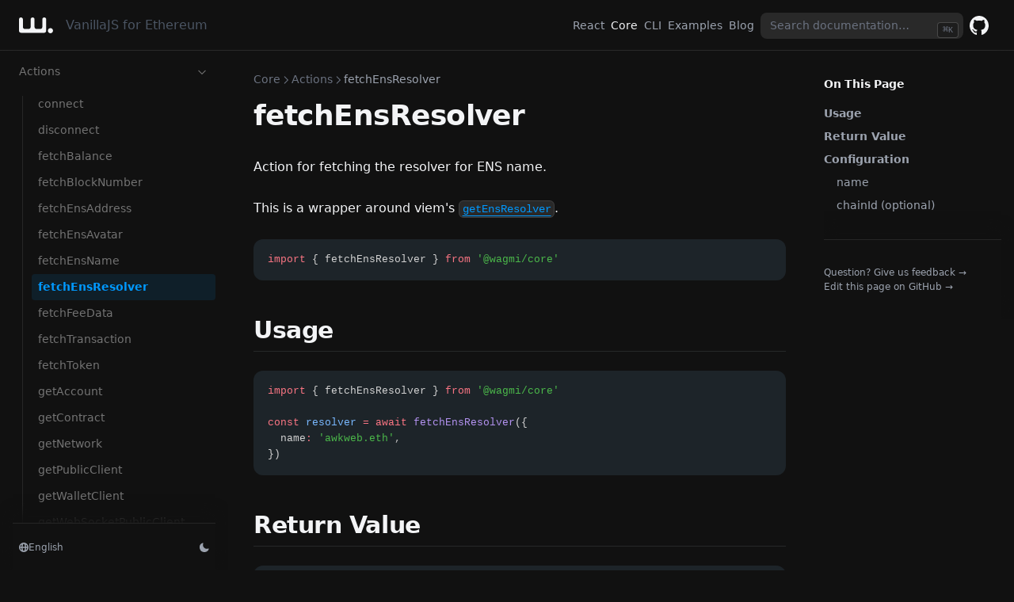

--- FILE ---
content_type: text/html; charset=UTF-8
request_url: https://verify.walletconnect.com/3fbb6bba6f1de962d911bb5b5c9dba88
body_size: 153
content:
<script>window.addEventListener("message",(t=>{const e=t.data,n=t.origin;64===e?.length&&fetch("/attestation",{method:"POST",body:JSON.stringify({attestationId:e,origin:n}),headers:{"content-type":"application/json","x-csrf-token":"eyJhbGciOiJIUzI1NiIsInR5cCI6IkpXVCJ9.eyJleHAiOjE3Njg4NzcyMjN9.N7fuYiZbTZ8GLpylx0FtxybRPKVVn-CtBIgJefoFwE8"}})})),window.addEventListener("load",(async()=>{setInterval((()=>{window.location.reload()}),33e5)})),window.parent.postMessage("verify_ready","*");</script>

--- FILE ---
content_type: text/css; charset=utf-8
request_url: https://0.3.x.wagmi.sh/_next/static/css/ba46a533a3678b91.css
body_size: 28765
content:
html{font-family:ui-sans-serif,system-ui,-apple-system,BlinkMacSystemFont,Segoe UI,Roboto,Noto Sans,Ubuntu,Cantarell,Helvetica Neue,Arial,sans-serif,Apple Color Emoji,Segoe UI Emoji,Segoe UI Symbol,Noto Color Emoji}a{-webkit-text-decoration:inherit}*,:after,:before{--tw-ring-offset-shadow:0 0 transparent;--tw-ring-shadow:0 0 transparent;--tw-shadow:0 0 transparent;--tw-shadow-colored:0 0 transparent}::backdrop{--tw-ring-offset-shadow:0 0 transparent;--tw-ring-shadow:0 0 transparent;--tw-shadow:0 0 transparent;--tw-shadow-colored:0 0 transparent}.nx-sr-only{width:1px;height:1px;clip:rect(0,0,0,0);white-space:nowrap;border-width:0;margin:-1px;padding:0;position:absolute;overflow:hidden}.nx-pointer-events-none{pointer-events:none}.nx-fixed{position:fixed}.nx-absolute{position:absolute}.nx-relative{position:relative}.nx-sticky{position:sticky}.nx-inset-0{top:0;bottom:0}.nx-inset-0,.nx-inset-x-0{left:0;right:0}.nx-inset-y-0{top:0;bottom:0}.nx-top-0{top:0}.nx-right-0{right:0}.nx-top-8{top:2rem}.nx-top-full{top:100%}.nx-top-16{top:4rem}.nx-bottom-0{bottom:0}.nx-z-\[1\]{z-index:1}.nx-z-20{z-index:20}.nx-z-\[-1\]{z-index:-1}.nx-z-10{z-index:10}.nx-order-last{order:9999}.nx-m-\[11px\]{margin:11px}.nx-m-0{margin:0}.-nx-m-2{margin:-.5rem}.nx-mx-auto{margin-left:auto;margin-right:auto}.nx-my-4{margin-top:1rem;margin-bottom:1rem}.nx-my-2{margin-top:.5rem;margin-bottom:.5rem}.nx-my-8{margin-top:2rem;margin-bottom:2rem}.nx-mx-4{margin-left:1rem;margin-right:1rem}.-nx-mx-6{margin-left:-1.5rem;margin-right:-1.5rem}.nx-mx-2\.5{margin-left:.625rem;margin-right:.625rem}.nx-mx-2{margin-left:.5rem;margin-right:.5rem}.nx-my-1\.5{margin-top:.375rem;margin-bottom:.375rem}.nx-my-1{margin-top:.25rem;margin-bottom:.25rem}.nx-mb-4{margin-bottom:1rem}.nx-ml-2{margin-left:.5rem}.nx-mt-12{margin-top:3rem}.nx-mb-8{margin-bottom:2rem}.nx-mt-16{margin-top:4rem}.nx-mt-10{margin-top:2.5rem}.nx-mt-8{margin-top:2rem}.-nx-mt-20{margin-top:-5rem}.nx-mt-2{margin-top:.5rem}.nx-mt-6{margin-top:1.5rem}.nx-mt-2\.5{margin-top:.625rem}.nx-mt-1{margin-top:.25rem}.nx-mb-2{margin-bottom:.5rem}.-nx-ml-2{margin-left:-.5rem}.-nx-mr-2{margin-right:-.5rem}.nx-mt-5{margin-top:1.25rem}.nx-mt-4{margin-top:1rem}.nx-mr-2{margin-right:.5rem}.-nx-mb-0\.5{margin-bottom:-.125rem}.-nx-mb-0{margin-bottom:0}.nx-block{display:block}.nx-inline-block{display:inline-block}.nx-inline{display:inline}.nx-flex{display:flex}.nx-hidden{display:none}.nx-h-4{height:1rem}.nx-h-\[var\(--nextra-banner-height\)\]{height:var(--nextra-banner-height)}.nx-h-5{height:1.25rem}.nx-h-full{height:100%}.nx-h-\[var\(--nextra-navbar-height\)\]{height:var(--nextra-navbar-height)}.nx-h-\[18px\]{height:18px}.nx-h-7{height:1.75rem}.nx-h-0{height:0}.nx-max-h-64{max-height:16rem}.nx-max-h-\[min\(calc\(50vh-11rem-env\(safe-area-inset-bottom\)\)\,400px\)\]{max-height:min(calc(50vh - 11rem - env(safe-area-inset-bottom)),400px)}.nx-max-h-\[calc\(100vh-var\(--nextra-navbar-height\)-env\(safe-area-inset-bottom\)\)\]{max-height:calc(100vh - var(--nextra-navbar-height) - env(safe-area-inset-bottom))}.nx-min-h-\[calc\(100vh-4rem\)\]{min-height:calc(100vh - 4rem)}.nx-min-h-\[100px\]{min-height:100px}.nx-w-4{width:1rem}.nx-w-full{width:100%}.nx-w-64{width:16rem}.nx-w-3\.5{width:.875rem}.nx-w-3{width:.75rem}.nx-w-screen{width:100vw}.nx-w-5{width:1.25rem}.nx-w-max{width:-moz-max-content;width:max-content}.nx-min-w-0{min-width:0}.nx-min-w-\[24px\]{min-width:24px}.nx-min-w-full{min-width:100%}.nx-min-w-\[18px\]{min-width:18px}.nx-max-w-full{max-width:100%}.nx-max-w-4xl{max-width:56rem}.nx-max-w-\[90rem\]{max-width:90rem}.nx-max-w-\[min\(calc\(100vw-2rem\)\,calc\(100\%\+20rem\)\)\]{max-width:min(100vw - 2rem,100% + 20rem)}.nx-max-w-\[50\%\]{max-width:50%}.nx-shrink-0{flex-shrink:0}.nx-grow{flex-grow:1}.nx-origin-center{transform-origin:50%}.nx-rotate-90{--tw-rotate:90deg;transform:translate(var(--tw-translate-x),var(--tw-translate-y))rotate(var(--tw-rotate))skewX(var(--tw-skew-x))skewY(var(--tw-skew-y))scaleX(var(--tw-scale-x))scaleY(var(--tw-scale-y))}.nx-transform-gpu{transform:translate3d(var(--tw-translate-x),var(--tw-translate-y),0)rotate(var(--tw-rotate))skewX(var(--tw-skew-x))skewY(var(--tw-skew-y))scaleX(var(--tw-scale-x))scaleY(var(--tw-scale-y))}@keyframes nx-spin{to{transform:rotate(1turn)}}.nx-animate-spin{animation:nx-spin 1s linear infinite}.nx-cursor-pointer{cursor:pointer}.nx-select-none{-webkit-user-select:none;-moz-user-select:none;user-select:none}.nx-scroll-m-12{scroll-margin:3rem}.nx-scroll-my-6{scroll-margin-top:1.5rem;scroll-margin-bottom:1.5rem}.nx-scroll-py-6{scroll-padding-top:1.5rem;scroll-padding-bottom:1.5rem}.nx-list-none{list-style-type:none}.nx-list-disc{list-style-type:disc}.nx-list-decimal{list-style-type:decimal}.nx-appearance-none{-webkit-appearance:none;-moz-appearance:none;appearance:none}.nx-flex-col{flex-direction:column}.nx-items-start{align-items:flex-start}.nx-items-center{align-items:center}.nx-justify-end{justify-content:flex-end}.nx-justify-center{justify-content:center}.nx-justify-between{justify-content:space-between}.nx-gap-1{gap:.25rem}.nx-gap-2{gap:.5rem}.nx-overflow-auto{overflow:auto}.nx-overflow-hidden{overflow:hidden}.nx-overflow-x-auto{overflow-x:auto}.nx-overflow-y-auto{overflow-y:auto}.nx-overflow-x-hidden{overflow-x:hidden}.nx-overflow-y-hidden{overflow-y:hidden}.nx-overflow-x-scroll{overflow-x:scroll}.nx-overscroll-contain{overscroll-behavior:contain}.nx-overscroll-x-contain{overscroll-behavior-x:contain}.nx-truncate{white-space:nowrap;overflow:hidden}.nx-text-ellipsis,.nx-truncate{text-overflow:ellipsis}.nx-whitespace-nowrap{white-space:nowrap}.nx-break-words{overflow-wrap:break-word}.nx-rounded-md{border-radius:.375rem}.nx-rounded-xl{border-radius:.75rem}.nx-rounded{border-radius:.25rem}.nx-rounded-lg{border-radius:.5rem}.nx-rounded-sm{border-radius:.125rem}.nx-rounded-t-xl{border-top-left-radius:.75rem;border-top-right-radius:.75rem}.nx-rounded-t{border-top-left-radius:.25rem;border-top-right-radius:.25rem}.nx-border{border-width:1px}.nx-border-t{border-top-width:1px}.nx-border-b{border-bottom-width:1px}.nx-border-b-2{border-bottom-width:2px}.nx-border-black\/5{border-color:rgba(0,0,0,.05)}.nx-border-black{--tw-border-opacity:1;border-color:rgba(0,0,0,var(--tw-border-opacity))}.nx-border-gray-300{--tw-border-opacity:1;border-color:rgba(209,213,219,var(--tw-border-opacity))}.nx-border-gray-200{--tw-border-opacity:1;border-color:rgba(229,231,235,var(--tw-border-opacity))}.nx-border-orange-100{--tw-border-opacity:1;border-color:rgba(255,237,213,var(--tw-border-opacity))}.nx-border-red-200{--tw-border-opacity:1;border-color:rgba(254,202,202,var(--tw-border-opacity))}.nx-border-blue-200{--tw-border-opacity:1;border-color:rgba(191,219,254,var(--tw-border-opacity))}.nx-border-yellow-100{--tw-border-opacity:1;border-color:rgba(254,249,195,var(--tw-border-opacity))}.nx-border-black\/10{border-color:rgba(0,0,0,.1)}.nx-border-primary-500{--tw-border-opacity:1;border-color:hsl(var(--nextra-primary-hue)100% 50%/var(--tw-border-opacity))}.nx-border-transparent{border-color:transparent}.nx-border-opacity-\[0\.04\]{--tw-border-opacity:.04}.nx-bg-primary-700\/5{background-color:hsl(var(--nextra-primary-hue)100% 39%/.05)}.nx-bg-black{--tw-bg-opacity:1;background-color:rgba(0,0,0,var(--tw-bg-opacity))}.nx-bg-white{--tw-bg-opacity:1;background-color:rgba(255,255,255,var(--tw-bg-opacity))}.nx-bg-neutral-900{--tw-bg-opacity:1;background-color:rgba(23,23,23,var(--tw-bg-opacity))}.nx-bg-orange-50{--tw-bg-opacity:1;background-color:rgba(255,247,237,var(--tw-bg-opacity))}.nx-bg-red-100{--tw-bg-opacity:1;background-color:rgba(254,226,226,var(--tw-bg-opacity))}.nx-bg-blue-100{--tw-bg-opacity:1;background-color:rgba(219,234,254,var(--tw-bg-opacity))}.nx-bg-yellow-50{--tw-bg-opacity:1;background-color:rgba(254,252,232,var(--tw-bg-opacity))}.nx-bg-gray-100{--tw-bg-opacity:1;background-color:rgba(243,244,246,var(--tw-bg-opacity))}.nx-bg-black\/\[\.03\]{background-color:rgba(0,0,0,.03)}.nx-bg-transparent{background-color:transparent}.nx-bg-primary-500\/10{background-color:hsl(var(--nextra-primary-hue)100% 50%/.1)}.nx-bg-gray-200{--tw-bg-opacity:1;background-color:rgba(229,231,235,var(--tw-bg-opacity))}.nx-bg-primary-50{--tw-bg-opacity:1;background-color:hsl(var(--nextra-primary-hue)100% 97%/var(--tw-bg-opacity))}.nx-bg-black\/80{background-color:rgba(0,0,0,.8)}.nx-bg-opacity-\[0\.03\]{--tw-bg-opacity:.03}.nx-p-1\.5{padding:.375rem}.nx-p-1{padding:.25rem}.nx-p-0{padding:0}.nx-p-8{padding:2rem}.nx-p-2{padding:.5rem}.nx-p-0\.5{padding:.125rem}.nx-p-4{padding:1rem}.nx-py-0\.5{padding-top:.125rem;padding-bottom:.125rem}.nx-px-\[\.25em\]{padding-left:.25em;padding-right:.25em}.nx-py-0{padding-top:0;padding-bottom:0}.nx-py-2{padding-top:.5rem;padding-bottom:.5rem}.nx-px-4{padding-left:1rem;padding-right:1rem}.nx-py-4{padding-top:1rem;padding-bottom:1rem}.nx-px-6{padding-left:1.5rem;padding-right:1.5rem}.nx-py-1{padding-top:.25rem;padding-bottom:.25rem}.nx-px-2\.5{padding-left:.625rem;padding-right:.625rem}.nx-px-2{padding-left:.5rem;padding-right:.5rem}.nx-py-12{padding-top:3rem;padding-bottom:3rem}.nx-px-3{padding-left:.75rem;padding-right:.75rem}.nx-py-1\.5{padding-top:.375rem;padding-bottom:.375rem}.nx-px-1\.5{padding-left:.375rem;padding-right:.375rem}.nx-px-1{padding-left:.25rem;padding-right:.25rem}.nx-py-2\.5{padding-top:.625rem;padding-bottom:.625rem}.nx-pt-12{padding-top:3rem}.nx-pb-4{padding-bottom:1rem}.nx-pl-\[max\(env\(safe-area-inset-left\)\,1\.5rem\)\]{padding-left:max(env(safe-area-inset-left),1.5rem)}.nx-pr-\[max\(env\(safe-area-inset-right\)\,1\.5rem\)\]{padding-right:max(env(safe-area-inset-right),1.5rem)}.nx-pb-8{padding-bottom:2rem}.nx-pr-\[calc\(env\(safe-area-inset-right\)-1\.5rem\)\]{padding-right:calc(env(safe-area-inset-right) - 1.5rem)}.nx-pt-4{padding-top:1rem}.nx-pb-1{padding-bottom:.25rem}.nx-pl-\[max\(env\(safe-area-inset-left\)\,2\.5rem\)\]{padding-left:max(env(safe-area-inset-left),2.5rem)}.nx-pr-\[max\(env\(safe-area-inset-right\)\,2\.5rem\)\]{padding-right:max(env(safe-area-inset-right),2.5rem)}.nx-pb-1\.5{padding-bottom:.375rem}.nx-pb-\[env\(safe-area-inset-bottom\)\]{padding-bottom:env(safe-area-inset-bottom)}.nx-pt-8{padding-top:2rem}.nx-pb-px{padding-bottom:1px}.nx-pt-6{padding-top:1.5rem}.nx-pr-4{padding-right:1rem}.nx-text-left{text-align:left}.nx-text-center{text-align:center}.nx-font-mono{font-family:ui-monospace,SFMono-Regular,Menlo,Monaco,Consolas,Liberation Mono,Courier New,monospace}.nx-text-\[\.9em\]{font-size:.9em}.nx-text-xs{font-size:.75rem}.nx-text-sm{font-size:.875rem}.nx-text-3xl{font-size:1.875rem}.nx-text-2xl{font-size:1.5rem}.nx-text-xl{font-size:1.25rem}.nx-text-lg{font-size:1.125rem}.nx-text-base{font-size:1rem}.nx-text-4xl{font-size:2.25rem}.nx-text-\[10px\]{font-size:10px}.nx-font-medium{font-weight:500}.nx-font-semibold{font-weight:600}.nx-font-extrabold{font-weight:800}.nx-font-normal{font-weight:400}.nx-font-bold{font-weight:700}.nx-uppercase{text-transform:uppercase}.nx-capitalize{text-transform:capitalize}.nx-italic{font-style:italic}.nx-leading-7{line-height:1.75rem}.nx-leading-5{line-height:1.25rem}.nx-leading-\[1\.35rem\]{line-height:1.35rem}.nx-leading-tight{line-height:1.25}.nx-tracking-tight{letter-spacing:-.015em}.nx-text-gray-600{--tw-text-opacity:1;color:rgba(75,85,99,var(--tw-text-opacity))}.nx-text-gray-700{--tw-text-opacity:1;color:rgba(55,65,81,var(--tw-text-opacity))}.nx-text-gray-400{--tw-text-opacity:1;color:rgba(156,163,175,var(--tw-text-opacity))}.nx-text-gray-500{--tw-text-opacity:1;color:rgba(107,114,128,var(--tw-text-opacity))}.nx-text-primary-500{--tw-text-opacity:1;color:hsl(var(--nextra-primary-hue)100% 50%/var(--tw-text-opacity))}.nx-text-slate-50{--tw-text-opacity:1;color:rgba(248,250,252,var(--tw-text-opacity))}.nx-text-orange-800{--tw-text-opacity:1;color:rgba(154,52,18,var(--tw-text-opacity))}.nx-text-red-900{--tw-text-opacity:1;color:rgba(127,29,29,var(--tw-text-opacity))}.nx-text-blue-900{--tw-text-opacity:1;color:rgba(30,58,138,var(--tw-text-opacity))}.nx-text-yellow-900{--tw-text-opacity:1;color:rgba(113,63,18,var(--tw-text-opacity))}.nx-text-gray-900{--tw-text-opacity:1;color:rgba(17,24,39,var(--tw-text-opacity))}.nx-text-current{color:currentColor}.nx-text-gray-100{--tw-text-opacity:1;color:rgba(243,244,246,var(--tw-text-opacity))}.nx-text-gray-800{--tw-text-opacity:1;color:rgba(31,41,55,var(--tw-text-opacity))}.nx-underline{text-decoration-line:underline}.nx-decoration-from-font{text-decoration-thickness:from-font}.nx-subpixel-antialiased{-webkit-font-smoothing:auto;-moz-osx-font-smoothing:auto}.nx-opacity-25{opacity:.25}.nx-opacity-75{opacity:.75}.nx-opacity-0{opacity:0}.nx-opacity-80{opacity:.8}.nx-opacity-100{opacity:1}.nx-shadow-sm{--tw-shadow:0 1px 2px 0 rgba(0,0,0,.05);--tw-shadow-colored:0 1px 2px 0 var(--tw-shadow-color)}.nx-shadow-lg,.nx-shadow-sm{box-shadow:var(--tw-ring-offset-shadow,0 0 transparent),var(--tw-ring-shadow,0 0 transparent),var(--tw-shadow)}.nx-shadow-lg{--tw-shadow:0 10px 15px -3px rgba(0,0,0,.1),0 4px 6px -4px rgba(0,0,0,.1);--tw-shadow-colored:0 10px 15px -3px var(--tw-shadow-color),0 4px 6px -4px var(--tw-shadow-color)}.nx-shadow-\[0_2px_4px_rgba\(0\,0\,0\,\.02\)\,0_-1px_0_rgba\(0\,0\,0\,\.06\)_inset\]{--tw-shadow:0 2px 4px rgba(0,0,0,.02),0 -1px 0 rgba(0,0,0,.06) inset;--tw-shadow-colored:0 2px 4px var(--tw-shadow-color),inset 0 -1px 0 var(--tw-shadow-color)}.nx-shadow-\[0_2px_4px_rgba\(0\,0\,0\,\.02\)\,0_-1px_0_rgba\(0\,0\,0\,\.06\)_inset\],.nx-shadow-xl{box-shadow:var(--tw-ring-offset-shadow,0 0 transparent),var(--tw-ring-shadow,0 0 transparent),var(--tw-shadow)}.nx-shadow-xl{--tw-shadow:0 20px 25px -5px rgba(0,0,0,.1),0 8px 10px -6px rgba(0,0,0,.1);--tw-shadow-colored:0 20px 25px -5px var(--tw-shadow-color),0 8px 10px -6px var(--tw-shadow-color)}.nx-shadow{--tw-shadow:0 1px 3px 0 rgba(0,0,0,.1),0 1px 2px -1px rgba(0,0,0,.1);--tw-shadow-colored:0 1px 3px 0 var(--tw-shadow-color),0 1px 2px -1px var(--tw-shadow-color);box-shadow:var(--tw-ring-offset-shadow,0 0 transparent),var(--tw-ring-shadow,0 0 transparent),var(--tw-shadow)}.nx-shadow-\[0_-12px_16px_\#fff\],.nx-shadow-\[0_-12px_16px_white\]{--tw-shadow:0 -12px 16px #fff;--tw-shadow-colored:0 -12px 16px var(--tw-shadow-color);box-shadow:var(--tw-ring-offset-shadow,0 0 transparent),var(--tw-ring-shadow,0 0 transparent),var(--tw-shadow)}.nx-transition-all{transition-property:all;transition-duration:.15s;transition-timing-function:cubic-bezier(.4,0,.2,1)}.nx-transition-opacity{transition-property:opacity;transition-duration:.15s;transition-timing-function:cubic-bezier(.4,0,.2,1)}.nx-transition-colors{transition-property:color,background-color,border-color,text-decoration-color,fill,stroke;transition-duration:.15s;transition-timing-function:cubic-bezier(.4,0,.2,1)}.nx-transition-transform{transition-property:transform;transition-duration:.15s;transition-timing-function:cubic-bezier(.4,0,.2,1)}.nx-duration-500{transition-duration:.5s}.nx-duration-300{transition-duration:.3s}.nx-duration-100{transition-duration:.1s}.nx-ease-in-out{transition-timing-function:cubic-bezier(.4,0,.2,1)}.\[counter-reset\:line\]{counter-reset:line}.\[text-underline-position\:under\]{text-underline-position:under}.\[word-break\:break-word\]{word-break:break-word}.\[-webkit-tap-highlight-color\:transparent\]{-webkit-tap-highlight-color:transparent}.\[-webkit-touch-callout\:none\]{-webkit-touch-callout:none}.\[transition\:background-color_1\.5s_ease\]{transition:background-color 1.5s}.\[transform\:translate3d\(0\,0\,0\)\]{transform:translate(0)}.\[transform\:translate3d\(0\,-100\%\,0\)\]{transform:translateY(-100%)}.\[hyphens\:auto\]{-webkit-hyphens:auto;hyphens:auto}:root{--shiki-color-text:#414141;--shiki-color-background:transparent;--shiki-token-constant:#1976d2;--shiki-token-string:#22863a;--shiki-token-comment:#aaa;--shiki-token-keyword:#d32f2f;--shiki-token-parameter:#ff9800;--shiki-token-function:#6f42c1;--shiki-token-string-expression:#22863a;--shiki-token-punctuation:#212121;--shiki-token-link:#22863a;--nextra-shiki-deleted:red;--nextra-shiki-inserted:red}.dark{--shiki-color-text:#d1d1d1;--shiki-token-constant:#79b8ff;--shiki-token-string:#ffab70;--shiki-token-comment:#6b737c;--shiki-token-keyword:#f97583;--shiki-token-parameter:#ff9800;--shiki-token-function:#b392f0;--shiki-token-string-expression:#4bb74a;--shiki-token-punctuation:#bbb;--shiki-token-link:#ffab70}code{-webkit-box-decoration-break:clone;box-decoration-break:clone;font-feature-settings:"rlig" 1,"calt" 1,"ss01" 1}code[data-line-numbers]>.line{padding-left:.5rem;display:inline-flex}code[data-line-numbers]>.line:before{counter-increment:line;content:counter(line);float:left;height:100%;min-width:2.6rem;text-align:right;--tw-text-opacity:1;color:rgba(107,114,128,var(--tw-text-opacity));padding-right:1rem}code .line.highlighted{border-color:hsl(var(--nextra-primary-hue)100% 45%/.6);background-color:hsl(var(--nextra-primary-hue)100% 45%/.1)}code .line .highlighted{--tw-shadow:0 0 0 3px rgba(0,0,0,.3);--tw-shadow-colored:0 0 0 3px var(--tw-shadow-color);box-shadow:var(--tw-ring-offset-shadow,0 0 transparent),var(--tw-ring-shadow,0 0 transparent),var(--tw-shadow);background-color:hsl(var(--nextra-primary-hue)100% 32%/.1);--tw-shadow-color:hsl(var(--nextra-primary-hue)100% 32%/.1);--tw-shadow:var(--tw-shadow-colored);border-radius:.125rem}html[class~=dark] code .line .highlighted{background-color:hsl(var(--nextra-primary-hue)100% 77%/.1);--tw-shadow-color:hsl(var(--nextra-primary-hue)100% 77%/.1);--tw-shadow:var(--tw-shadow-colored)}pre{contain:paint}pre code{min-width:100%;color:currentColor;border-style:none;border-radius:0;font-size:.875rem;line-height:1.25rem;display:grid;padding:0!important}html[class~=dark] pre code,pre code{background-color:transparent!important}pre code .line{border-color:transparent;border-left-width:2px;padding-left:1rem;padding-right:1rem}html[data-nextra-word-wrap] pre{word-break:break-word;white-space:pre-wrap}@media (min-width:768px){html[data-nextra-word-wrap] pre{white-space:pre}}html[data-nextra-word-wrap] pre .line{display:inline-block}[data-rehype-pretty-code-fragment]{margin-top:1.5rem;position:relative}[data-rehype-pretty-code-fragment]:first-child{margin-top:0}@supports (((-webkit-backdrop-filter:blur(1px)) or (backdrop-filter:blur(1px)))){.nextra-button{--tw-bg-opacity:.85;--tw-backdrop-blur:blur(12px);-webkit-backdrop-filter:var(--tw-backdrop-blur)var(--tw-backdrop-brightness)var(--tw-backdrop-contrast)var(--tw-backdrop-grayscale)var(--tw-backdrop-hue-rotate)var(--tw-backdrop-invert)var(--tw-backdrop-opacity)var(--tw-backdrop-saturate)var(--tw-backdrop-sepia);backdrop-filter:var(--tw-backdrop-blur)var(--tw-backdrop-brightness)var(--tw-backdrop-contrast)var(--tw-backdrop-grayscale)var(--tw-backdrop-hue-rotate)var(--tw-backdrop-invert)var(--tw-backdrop-opacity)var(--tw-backdrop-saturate)var(--tw-backdrop-sepia)}html[class~=dark] .nextra-button{--tw-bg-opacity:.8}}.subheading-anchor{opacity:0;transition-property:opacity;transition-duration:.15s;transition-timing-function:cubic-bezier(.4,0,.2,1)}[dir=ltr] .subheading-anchor{margin-left:.25rem}[dir=rtl] .subheading-anchor{margin-right:.25rem}:hover>.subheading-anchor,span:target+.subheading-anchor{opacity:1}:hover>.subheading-anchor,span+.subheading-anchor{text-decoration-line:none!important}.subheading-anchor:after{--tw-content:"#";content:var(--tw-content);--tw-text-opacity:1;color:rgba(209,213,219,var(--tw-text-opacity));padding-left:.25rem;padding-right:.25rem}html[class~=dark] .subheading-anchor:after{--tw-text-opacity:1;color:rgba(64,64,64,var(--tw-text-opacity))}span:target+.subheading-anchor:after{--tw-text-opacity:1;color:rgba(156,163,175,var(--tw-text-opacity))}html[class~=dark] span:target+.subheading-anchor:after{--tw-text-opacity:1;color:rgba(115,115,115,var(--tw-text-opacity))}.nextra-hamburger svg g{transform-origin:50%;transition:transform .2s cubic-bezier(.25,1,.5,1)}.nextra-hamburger svg path{opacity:1;transition:transform .2s cubic-bezier(.25,1,.5,1) .2s,opacity .2s .2s}.nextra-hamburger svg.open path{transition:transform .2s cubic-bezier(.25,1,.5,1),opacity 0s .2s}.nextra-hamburger svg.open g{transition:transform .2s cubic-bezier(.25,1,.5,1) .2s}.nextra-hamburger svg.open>path{opacity:0}.nextra-hamburger svg.open>g:first-of-type{--tw-rotate:45deg;transform:translate(var(--tw-translate-x),var(--tw-translate-y))rotate(var(--tw-rotate))skewX(var(--tw-skew-x))skewY(var(--tw-skew-y))scaleX(var(--tw-scale-x))scaleY(var(--tw-scale-y))}.nextra-hamburger svg.open>g:first-of-type path{transform:translateY(6px)}.nextra-hamburger svg.open>g:nth-of-type(2){--tw-rotate:-45deg;transform:translate(var(--tw-translate-x),var(--tw-translate-y))rotate(var(--tw-rotate))skewX(var(--tw-skew-x))skewY(var(--tw-skew-y))scaleX(var(--tw-scale-x))scaleY(var(--tw-scale-y))}.nextra-hamburger svg.open>g:nth-of-type(2) path{transform:translateY(-6px)}.nextra-scrollbar{scrollbar-width:thin;scrollbar-color:hsla(0,0%,45%,.4) transparent;scrollbar-gutter:stable}.nextra-scrollbar::-webkit-scrollbar{height:.375rem;width:.75rem}.nextra-scrollbar::-webkit-scrollbar-track{background-color:transparent}.nextra-scrollbar::-webkit-scrollbar-thumb{border-radius:10px}.nextra-scrollbar:hover::-webkit-scrollbar-thumb{background-color:var(--tw-shadow-color);--tw-shadow-color:hsla(0,0%,45%,.2);--tw-shadow:var(--tw-shadow-colored);background-clip:content-box;border:3px solid transparent}.nextra-scrollbar:hover::-webkit-scrollbar-thumb:hover{--tw-shadow-color:hsla(0,0%,45%,.4);--tw-shadow:var(--tw-shadow-colored)}@media (max-width:767px){.nextra-container .nextra-scrollbar{scrollbar-gutter:auto}}.no-scrollbar{scrollbar-width:none;-ms-overflow-style:none}.no-scrollbar::-webkit-scrollbar{display:none}article.nextra-body-typesetting-article{font-feature-settings:"rlig" 1,"calt" 1;font-size:17px}article.nextra-body-typesetting-article h1{text-align:center;margin-top:1.5rem;margin-bottom:1rem;font-size:2.5rem}article.nextra-body-typesetting-article h2{border-style:none}article.nextra-body-typesetting-article a{text-decoration-line:none}article.nextra-body-typesetting-article a:hover{text-decoration-line:underline}article.nextra-body-typesetting-article p{line-height:2rem}article.nextra-body-typesetting-article code{border-style:none}html[class~=dark] article.nextra-body-typesetting-article code{--tw-bg-opacity:1;background-color:rgba(64,64,64,var(--tw-bg-opacity))}html[class~=dark] article.nextra-body-typesetting-article pre code{background-color:transparent}article.nextra-body-typesetting-article .subheading-anchor+a{text-decoration-line:none}article.nextra-body-typesetting-article .subheading-anchor+a:after{content:var(--tw-content);display:none}article.nextra-body-typesetting-article .subheading-anchor+a:hover{text-decoration-line:none}html{-webkit-font-smoothing:antialiased;-moz-osx-font-smoothing:grayscale;font-feature-settings:"rlig" 1,"calt" 1,"ss01" 1,"ss06" 1;-webkit-tap-highlight-color:transparent;font-size:1rem}body{width:100%;--tw-bg-opacity:1;background-color:rgba(255,255,255,var(--tw-bg-opacity))}html[class~=dark] body{--tw-bg-opacity:1;background-color:rgba(17,17,17,var(--tw-bg-opacity));--tw-text-opacity:1;color:rgba(243,244,246,var(--tw-text-opacity))}[tabindex]:not([tabindex="-1"]),a,button,input,summary{outline-offset:2px;outline:2px solid transparent}[tabindex]:not([tabindex="-1"]):focus-visible,a:focus-visible,button:focus-visible,input:focus-visible,summary:focus-visible{--tw-ring-offset-shadow:var(--tw-ring-inset)0 0 0 var(--tw-ring-offset-width)var(--tw-ring-offset-color);--tw-ring-shadow:var(--tw-ring-inset)0 0 0 calc(2px + var(--tw-ring-offset-width))var(--tw-ring-color);box-shadow:var(--tw-ring-offset-shadow),var(--tw-ring-shadow),var(--tw-shadow,0 0 transparent);--tw-ring-opacity:1;--tw-ring-color:hsl(var(--nextra-primary-hue)100% 86%/var(--tw-ring-opacity));--tw-ring-offset-width:1px;--tw-ring-offset-color:hsl(var(--nextra-primary-hue)100% 77%)}a,summary{border-radius:.25rem}@media (max-width:767px){.nextra-sidebar-container{z-index:15;width:100%;overscroll-behavior:contain;--tw-bg-opacity:1;background-color:rgba(255,255,255,var(--tw-bg-opacity));padding-top:calc(var(--nextra-navbar-height));position:fixed;top:0;bottom:0}html[class~=dark] .nextra-sidebar-container{--tw-bg-opacity:1;background-color:rgba(17,17,17,var(--tw-bg-opacity))}.nextra-sidebar-container{will-change:transform,opacity;contain:layout style;-webkit-backface-visibility:hidden;backface-visibility:hidden;transition:transform .8s cubic-bezier(.52,.16,.04,1)}.nextra-sidebar-container>.nextra-scrollbar{-webkit-mask-image:linear-gradient(transparent,#000 20px),linear-gradient(270deg,#000 10px,transparent 0);mask-image:linear-gradient(transparent,#000 20px),linear-gradient(270deg,#000 10px,transparent 0)}.nextra-banner-container~div .nextra-sidebar-container{padding-top:6.5rem}.nextra-banner-container~div.nextra-nav-container{top:2.5rem}@media (min-width:768px){.nextra-banner-container~div.nextra-nav-container{top:0}}.nextra-banner-hidden .nextra-banner-container~div .nextra-sidebar-container{padding-top:4rem}.nextra-banner-hidden .nextra-nav-container{top:0!important}.nextra-search .excerpt{text-overflow:ellipsis;line-clamp:1;-webkit-line-clamp:1;-webkit-box-orient:vertical;display:-webkit-box;overflow:hidden}}@media (prefers-reduced-motion:reduce) and (max-width:767px){.nextra-sidebar-container,.nextra-sidebar-container.open,article:before,body.resizing .nextra-sidebar-container{transition-property:none}}article details>summary::-webkit-details-marker{display:none}article details>summary:before{height:1.2em;width:1.2em;vertical-align:-4px;background-image:url("data:image/svg+xml,%3Csvg xmlns='http://www.w3.org/2000/svg' class='h-5 w-5' viewBox='0 0 20 20' fill='currentColor'%3E%3Cpath fill-rule='evenodd' d='M7.293 14.707a1 1 0 010-1.414L10.586 10 7.293 6.707a1 1 0 011.414-1.414l4 4a1 1 0 010 1.414l-4 4a1 1 0 01-1.414 0z' clip-rule='evenodd' /%3E%3C/svg%3E")}@media (min-width:768px){.nextra-sidebar-container,.nextra-toc>.div{-webkit-mask-image:linear-gradient(transparent,#000 20px),linear-gradient(270deg,#000 10px,transparent 0);mask-image:linear-gradient(transparent,#000 20px),linear-gradient(270deg,#000 10px,transparent 0)}}@supports (((-webkit-backdrop-filter:blur(1px)) or (backdrop-filter:blur(1px)))){.nextra-search ul{--tw-backdrop-blur:blur(16px);-webkit-backdrop-filter:var(--tw-backdrop-blur)var(--tw-backdrop-brightness)var(--tw-backdrop-contrast)var(--tw-backdrop-grayscale)var(--tw-backdrop-hue-rotate)var(--tw-backdrop-invert)var(--tw-backdrop-opacity)var(--tw-backdrop-saturate)var(--tw-backdrop-sepia);backdrop-filter:var(--tw-backdrop-blur)var(--tw-backdrop-brightness)var(--tw-backdrop-contrast)var(--tw-backdrop-grayscale)var(--tw-backdrop-hue-rotate)var(--tw-backdrop-invert)var(--tw-backdrop-opacity)var(--tw-backdrop-saturate)var(--tw-backdrop-sepia);background-color:hsla(0,0%,100%,.7)}html[class~=dark] .nextra-search ul{background-color:hsla(0,0%,7%,.8)}.nextra-nav-container-blur{--tw-backdrop-blur:blur(12px);-webkit-backdrop-filter:var(--tw-backdrop-blur)var(--tw-backdrop-brightness)var(--tw-backdrop-contrast)var(--tw-backdrop-grayscale)var(--tw-backdrop-hue-rotate)var(--tw-backdrop-invert)var(--tw-backdrop-opacity)var(--tw-backdrop-saturate)var(--tw-backdrop-sepia);backdrop-filter:var(--tw-backdrop-blur)var(--tw-backdrop-brightness)var(--tw-backdrop-contrast)var(--tw-backdrop-grayscale)var(--tw-backdrop-hue-rotate)var(--tw-backdrop-invert)var(--tw-backdrop-opacity)var(--tw-backdrop-saturate)var(--tw-backdrop-sepia);background-color:hsla(0,0%,100%,.85)}html[class~=dark] .nextra-nav-container-blur{background-color:hsla(0,0%,7%,.8)!important}}input[type=search]::-webkit-search-cancel-button,input[type=search]::-webkit-search-decoration,input[type=search]::-webkit-search-results-button,input[type=search]::-webkit-search-results-decoration{-webkit-appearance:none}.contains-task-list{margin-left:0;list-style-type:none}.contains-task-list input[type=checkbox]{margin-right:.25rem}.nextra-banner-hidden .nextra-banner-container{display:none}.placeholder\:nx-text-gray-400::-moz-placeholder{--tw-text-opacity:1;color:rgba(156,163,175,var(--tw-text-opacity))}.placeholder\:nx-text-gray-400::placeholder{--tw-text-opacity:1;color:rgba(156,163,175,var(--tw-text-opacity))}.before\:nx-absolute:before{content:var(--tw-content);position:absolute}.before\:nx-inset-y-1\.5:before{content:var(--tw-content);top:.375rem;bottom:.375rem}.before\:nx-inset-y-1:before{content:var(--tw-content);top:.25rem;bottom:.25rem}.before\:nx-mr-1:before{content:var(--tw-content);margin-right:.25rem}.before\:nx-inline-block:before{content:var(--tw-content);display:inline-block}.before\:nx-w-px:before{content:var(--tw-content);width:1px}.before\:nx-bg-gray-200:before{content:var(--tw-content);--tw-bg-opacity:1;background-color:rgba(229,231,235,var(--tw-bg-opacity))}.before\:nx-opacity-25:before{content:var(--tw-content);opacity:.25}.before\:nx-transition-transform:before{content:var(--tw-content);transition-property:transform;transition-duration:.15s;transition-timing-function:cubic-bezier(.4,0,.2,1)}.before\:nx-content-\[\"\"\]:before,.before\:nx-content-\[\'\'\]:before{--tw-content:"";content:var(--tw-content)}.before\:nx-content-\[\"\#\"\]:before{--tw-content:"#";content:var(--tw-content)}.first\:nx-mt-0:first-child{margin-top:0}.even\:nx-bg-gray-100:nth-child(2n){--tw-bg-opacity:1;background-color:rgba(243,244,246,var(--tw-bg-opacity))}.hover\:nx-border-gray-200:hover{--tw-border-opacity:1;border-color:rgba(229,231,235,var(--tw-border-opacity))}.hover\:nx-bg-gray-100:hover{--tw-bg-opacity:1;background-color:rgba(243,244,246,var(--tw-bg-opacity))}.hover\:nx-bg-gray-800\/5:hover{background-color:rgba(31,41,55,.05)}.hover\:nx-text-gray-900:hover{--tw-text-opacity:1;color:rgba(17,24,39,var(--tw-text-opacity))}.hover\:nx-text-primary-500:hover{--tw-text-opacity:1;color:hsl(var(--nextra-primary-hue)100% 50%/var(--tw-text-opacity))}.hover\:nx-text-gray-800:hover{--tw-text-opacity:1;color:rgba(31,41,55,var(--tw-text-opacity))}.hover\:nx-text-black:hover{--tw-text-opacity:1;color:rgba(0,0,0,var(--tw-text-opacity))}.hover\:nx-opacity-100:hover{opacity:1}.hover\:nx-opacity-75:hover{opacity:.75}.hover\:nx-opacity-70:hover{opacity:.7}.focus\:nx-bg-white:focus{--tw-bg-opacity:1;background-color:rgba(255,255,255,var(--tw-bg-opacity))}.active\:nx-bg-gray-400\/20:active{background-color:rgba(156,163,175,.2)}.active\:nx-opacity-50:active{opacity:.5}[dir=ltr] .ltr\:nx-right-0{right:0}[dir=ltr] .ltr\:nx-right-1\.5{right:.375rem}[dir=ltr] .ltr\:nx-right-1{right:.25rem}[dir=ltr] .ltr\:nx-right-3{right:.75rem}[dir=ltr] .ltr\:nx-ml-6{margin-left:1.5rem}[dir=ltr] .ltr\:nx-ml-auto{margin-left:auto}[dir=ltr] .ltr\:nx-mr-auto{margin-right:auto}[dir=ltr] .ltr\:nx-ml-1{margin-left:.25rem}[dir=ltr] .ltr\:nx-ml-3{margin-left:.75rem}[dir=ltr] .ltr\:-nx-mr-4{margin-right:-1rem}[dir=ltr] .ltr\:nx-ml-4{margin-left:1rem}[dir=ltr] .ltr\:nx-ml-8{margin-left:2rem}[dir=ltr] .ltr\:nx-ml-12{margin-left:3rem}[dir=ltr] .ltr\:nx-ml-16{margin-left:4rem}[dir=ltr] .ltr\:nx-rotate-180{--tw-rotate:180deg}[dir=ltr] .ltr\:nx-rotate-180,[dir=ltr] .ltr\:nx-rotate-90{transform:translate(var(--tw-translate-x),var(--tw-translate-y))rotate(var(--tw-rotate))skewX(var(--tw-skew-x))skewY(var(--tw-skew-y))scaleX(var(--tw-scale-x))scaleY(var(--tw-scale-y))}[dir=ltr] .ltr\:nx-rotate-90{--tw-rotate:90deg}[dir=ltr] .ltr\:nx-border-l-2{border-left-width:2px}[dir=ltr] .ltr\:nx-pl-6{padding-left:1.5rem}[dir=ltr] .ltr\:nx-pr-4{padding-right:1rem}[dir=ltr] .ltr\:nx-pl-3{padding-left:.75rem}[dir=ltr] .ltr\:nx-pr-2{padding-right:.5rem}[dir=ltr] .ltr\:nx-pl-4{padding-left:1rem}[dir=ltr] .ltr\:nx-pr-9{padding-right:2.25rem}[dir=ltr] .ltr\:nx-pr-0{padding-right:0}[dir=ltr] .ltr\:nx-text-right{text-align:right}[dir=ltr] .ltr\:before\:nx-left-0:before{content:var(--tw-content);left:0}[dir=rtl] .rtl\:nx-left-0{left:0}[dir=rtl] .rtl\:nx-left-1\.5{left:.375rem}[dir=rtl] .rtl\:nx-left-1{left:.25rem}[dir=rtl] .rtl\:nx-left-3{left:.75rem}[dir=rtl] .rtl\:nx-mr-6{margin-right:1.5rem}[dir=rtl] .rtl\:nx-mr-auto{margin-right:auto}[dir=rtl] .rtl\:nx-ml-auto{margin-left:auto}[dir=rtl] .rtl\:nx-mr-1{margin-right:.25rem}[dir=rtl] .rtl\:nx-mr-3{margin-right:.75rem}[dir=rtl] .rtl\:-nx-ml-4{margin-left:-1rem}[dir=rtl] .rtl\:nx-mr-4{margin-right:1rem}[dir=rtl] .rtl\:nx-mr-8{margin-right:2rem}[dir=rtl] .rtl\:nx-mr-12{margin-right:3rem}[dir=rtl] .rtl\:nx-mr-16{margin-right:4rem}[dir=rtl] .rtl\:nx-rotate-180{--tw-rotate:180deg}[dir=rtl] .rtl\:-nx-rotate-180,[dir=rtl] .rtl\:nx-rotate-180{transform:translate(var(--tw-translate-x),var(--tw-translate-y))rotate(var(--tw-rotate))skewX(var(--tw-skew-x))skewY(var(--tw-skew-y))scaleX(var(--tw-scale-x))scaleY(var(--tw-scale-y))}[dir=rtl] .rtl\:-nx-rotate-180{--tw-rotate:-180deg}[dir=rtl] .rtl\:nx-rotate-\[-270deg\]{--tw-rotate:-270deg;transform:translate(var(--tw-translate-x),var(--tw-translate-y))rotate(var(--tw-rotate))skewX(var(--tw-skew-x))skewY(var(--tw-skew-y))scaleX(var(--tw-scale-x))scaleY(var(--tw-scale-y))}[dir=rtl] .rtl\:nx-border-r-2{border-right-width:2px}[dir=rtl] .rtl\:nx-pr-6{padding-right:1.5rem}[dir=rtl] .rtl\:nx-pl-4{padding-left:1rem}[dir=rtl] .rtl\:nx-pr-3{padding-right:.75rem}[dir=rtl] .rtl\:nx-pl-2{padding-left:.5rem}[dir=rtl] .rtl\:nx-pr-4{padding-right:1rem}[dir=rtl] .rtl\:nx-pl-9{padding-left:2.25rem}[dir=rtl] .rtl\:nx-pl-0{padding-left:0}[dir=rtl] .rtl\:nx-text-left{text-align:left}[dir=rtl] .rtl\:before\:nx-right-0:before{content:var(--tw-content);right:0}[dir=rtl] .rtl\:before\:nx-rotate-180:before{content:var(--tw-content);--tw-rotate:180deg;transform:translate(var(--tw-translate-x),var(--tw-translate-y))rotate(var(--tw-rotate))skewX(var(--tw-skew-x))skewY(var(--tw-skew-y))scaleX(var(--tw-scale-x))scaleY(var(--tw-scale-y))}@media (prefers-reduced-motion:reduce){.motion-reduce\:nx-transition-none{transition-property:none}}@media (prefers-contrast:more){.contrast-more\:nx-border{border-width:1px}.contrast-more\:nx-border-t{border-top-width:1px}.contrast-more\:nx-border-primary-900\/20{border-color:hsl(var(--nextra-primary-hue)100% 24%/.2)}.contrast-more\:nx-border-neutral-400{--tw-border-opacity:1;border-color:rgba(163,163,163,var(--tw-border-opacity))}.contrast-more\:nx-border-current{border-color:currentColor}.contrast-more\:nx-border-gray-600{--tw-border-opacity:1;border-color:rgba(75,85,99,var(--tw-border-opacity))}.contrast-more\:nx-border-gray-900{--tw-border-opacity:1;border-color:rgba(17,24,39,var(--tw-border-opacity))}.contrast-more\:nx-border-primary-500{--tw-border-opacity:1;border-color:hsl(var(--nextra-primary-hue)100% 50%/var(--tw-border-opacity))}.contrast-more\:nx-border-transparent{border-color:transparent}.contrast-more\:nx-font-bold{font-weight:700}.contrast-more\:nx-text-current{color:currentColor}.contrast-more\:nx-text-gray-900{--tw-text-opacity:1;color:rgba(17,24,39,var(--tw-text-opacity))}.contrast-more\:nx-text-gray-800{--tw-text-opacity:1;color:rgba(31,41,55,var(--tw-text-opacity))}.contrast-more\:nx-text-gray-700{--tw-text-opacity:1;color:rgba(55,65,81,var(--tw-text-opacity))}.contrast-more\:\!nx-text-primary-500{--tw-text-opacity:1!important;color:hsl(var(--nextra-primary-hue)100% 50%/var(--tw-text-opacity))!important}.contrast-more\:nx-underline{text-decoration-line:underline}.contrast-more\:nx-shadow-\[0_0_0_1px_\#000\]{--tw-shadow:0 0 0 1px #000;--tw-shadow-colored:0 0 0 1px var(--tw-shadow-color)}.contrast-more\:nx-shadow-\[0_0_0_1px_\#000\],.contrast-more\:nx-shadow-none{box-shadow:var(--tw-ring-offset-shadow,0 0 transparent),var(--tw-ring-shadow,0 0 transparent),var(--tw-shadow)}.contrast-more\:nx-shadow-none{--tw-shadow:0 0 transparent;--tw-shadow-colored:0 0 transparent}.contrast-more\:nx-contrast-150{--tw-contrast:contrast(1.5);filter:var(--tw-blur)var(--tw-brightness)var(--tw-contrast)var(--tw-grayscale)var(--tw-hue-rotate)var(--tw-invert)var(--tw-saturate)var(--tw-sepia)var(--tw-drop-shadow)}.contrast-more\:hover\:nx-border-gray-900:hover{--tw-border-opacity:1;border-color:rgba(17,24,39,var(--tw-border-opacity))}}html[class~=dark] .dark\:nx-border-white\/10{border-color:hsla(0,0%,100%,.1)}html[class~=dark] .dark\:nx-border-gray-600{--tw-border-opacity:1;border-color:rgba(75,85,99,var(--tw-border-opacity))}html[class~=dark] .dark\:nx-border-primary-100\/10{border-color:hsl(var(--nextra-primary-hue)100% 94%/.1)}html[class~=dark] .dark\:nx-border-neutral-800{--tw-border-opacity:1;border-color:rgba(38,38,38,var(--tw-border-opacity))}html[class~=dark] .dark\:nx-border-gray-700{--tw-border-opacity:1;border-color:rgba(55,65,81,var(--tw-border-opacity))}html[class~=dark] .dark\:nx-border-gray-900{--tw-border-opacity:1;border-color:rgba(17,24,39,var(--tw-border-opacity))}html[class~=dark] .dark\:nx-border-orange-400\/30{border-color:rgba(251,146,60,.3)}html[class~=dark] .dark\:nx-border-red-200\/30{border-color:hsla(0,96%,89%,.3)}html[class~=dark] .dark\:nx-border-blue-200\/30{border-color:rgba(191,219,254,.3)}html[class~=dark] .dark\:nx-border-white\/20{border-color:hsla(0,0%,100%,.2)}html[class~=dark] .dark\:nx-border-gray-100\/20{border-color:rgba(243,244,246,.2)}html[class~=dark] .dark\:nx-bg-primary-300\/10{background-color:hsl(var(--nextra-primary-hue)100% 77%/.1)}html[class~=dark] .dark\:nx-bg-white\/10{background-color:hsla(0,0%,100%,.1)}html[class~=dark] .dark\:nx-bg-neutral-900{--tw-bg-opacity:1;background-color:rgba(23,23,23,var(--tw-bg-opacity))}html[class~=dark] .dark\:nx-bg-orange-400\/20{background-color:rgba(251,146,60,.2)}html[class~=dark] .dark\:nx-bg-red-900\/30{background-color:rgba(127,29,29,.3)}html[class~=dark] .dark\:nx-bg-blue-900\/30{background-color:rgba(30,58,138,.3)}html[class~=dark] .dark\:nx-bg-yellow-700\/30{background-color:rgba(161,98,7,.3)}html[class~=dark] .dark\:nx-bg-gray-50\/10{background-color:rgba(249,250,251,.1)}html[class~=dark] .dark\:nx-bg-neutral-800{--tw-bg-opacity:1;background-color:rgba(38,38,38,var(--tw-bg-opacity))}html[class~=dark] .dark\:nx-bg-dark{--tw-bg-opacity:1;background-color:rgba(17,17,17,var(--tw-bg-opacity))}html[class~=dark] .dark\:nx-bg-dark\/50{background-color:hsla(0,0%,7%,.5)}html[class~=dark] .dark\:nx-bg-primary-100\/10{background-color:hsl(var(--nextra-primary-hue)100% 94%/.1)}html[class~=dark] .dark\:nx-bg-primary-500\/10{background-color:hsl(var(--nextra-primary-hue)100% 50%/.1)}html[class~=dark] .dark\:nx-bg-black\/60{background-color:rgba(0,0,0,.6)}html[class~=dark] .dark\:nx-bg-\[linear-gradient\(1deg\,\#383838\,\#212121\)\]{background-image:linear-gradient(1deg,#383838,#212121)}html[class~=dark] .dark\:nx-text-gray-400{--tw-text-opacity:1;color:rgba(156,163,175,var(--tw-text-opacity))}html[class~=dark] .dark\:nx-text-gray-200{--tw-text-opacity:1;color:rgba(229,231,235,var(--tw-text-opacity))}html[class~=dark] .dark\:nx-text-white{--tw-text-opacity:1;color:rgba(255,255,255,var(--tw-text-opacity))}html[class~=dark] .dark\:nx-text-orange-300{--tw-text-opacity:1;color:rgba(253,186,116,var(--tw-text-opacity))}html[class~=dark] .dark\:nx-text-red-200{--tw-text-opacity:1;color:rgba(254,202,202,var(--tw-text-opacity))}html[class~=dark] .dark\:nx-text-blue-200{--tw-text-opacity:1;color:rgba(191,219,254,var(--tw-text-opacity))}html[class~=dark] .dark\:nx-text-yellow-200{--tw-text-opacity:1;color:rgba(254,240,138,var(--tw-text-opacity))}html[class~=dark] .dark\:nx-text-gray-300{--tw-text-opacity:1;color:rgba(209,213,219,var(--tw-text-opacity))}html[class~=dark] .dark\:nx-text-gray-50{--tw-text-opacity:1;color:rgba(249,250,251,var(--tw-text-opacity))}html[class~=dark] .dark\:nx-text-gray-100{--tw-text-opacity:1;color:rgba(243,244,246,var(--tw-text-opacity))}html[class~=dark] .dark\:nx-text-neutral-500{--tw-text-opacity:1;color:rgba(115,115,115,var(--tw-text-opacity))}html[class~=dark] .dark\:nx-text-neutral-600{--tw-text-opacity:1;color:rgba(82,82,82,var(--tw-text-opacity))}html[class~=dark] .dark\:nx-shadow-\[0_-1px_0_rgba\(255\,255\,255\,\.1\)_inset\]{--tw-shadow:0 -1px 0 hsla(0,0%,100%,.1) inset;--tw-shadow-colored:inset 0 -1px 0 var(--tw-shadow-color);box-shadow:var(--tw-ring-offset-shadow,0 0 transparent),var(--tw-ring-shadow,0 0 transparent),var(--tw-shadow)}html[class~=dark] .dark\:nx-shadow-\[0_-12px_16px_\#111\]{--tw-shadow:0 -12px 16px #111;--tw-shadow-colored:0 -12px 16px var(--tw-shadow-color);box-shadow:var(--tw-ring-offset-shadow,0 0 transparent),var(--tw-ring-shadow,0 0 transparent),var(--tw-shadow)}html[class~=dark] .dark\:placeholder\:nx-text-gray-500::-moz-placeholder{--tw-text-opacity:1;color:rgba(107,114,128,var(--tw-text-opacity))}html[class~=dark] .dark\:placeholder\:nx-text-gray-500::placeholder{--tw-text-opacity:1;color:rgba(107,114,128,var(--tw-text-opacity))}html[class~=dark] .dark\:before\:nx-bg-neutral-800:before{content:var(--tw-content);--tw-bg-opacity:1;background-color:rgba(38,38,38,var(--tw-bg-opacity))}html[class~=dark] .dark\:before\:nx-invert:before{content:var(--tw-content);--tw-invert:invert(100%);filter:var(--tw-blur)var(--tw-brightness)var(--tw-contrast)var(--tw-grayscale)var(--tw-hue-rotate)var(--tw-invert)var(--tw-saturate)var(--tw-sepia)var(--tw-drop-shadow)}html[class~=dark] .even\:dark\:nx-bg-gray-600\/20:nth-child(2n){background-color:rgba(75,85,99,.2)}html[class~=dark] .dark\:hover\:nx-border-neutral-800:hover{--tw-border-opacity:1;border-color:rgba(38,38,38,var(--tw-border-opacity))}html[class~=dark] .dark\:hover\:nx-bg-neutral-800:hover{--tw-bg-opacity:1;background-color:rgba(38,38,38,var(--tw-bg-opacity))}html[class~=dark] .dark\:hover\:nx-bg-primary-100\/5:hover{background-color:hsl(var(--nextra-primary-hue)100% 94%/.05)}html[class~=dark] .dark\:hover\:nx-bg-gray-100\/5:hover{background-color:rgba(243,244,246,.05)}html[class~=dark] .dark\:hover\:nx-text-gray-50:hover{--tw-text-opacity:1;color:rgba(249,250,251,var(--tw-text-opacity))}html[class~=dark] .dark\:hover\:nx-text-gray-200:hover{--tw-text-opacity:1;color:rgba(229,231,235,var(--tw-text-opacity))}html[class~=dark] .dark\:hover\:nx-text-gray-100:hover{--tw-text-opacity:1;color:rgba(243,244,246,var(--tw-text-opacity))}html[class~=dark] .dark\:hover\:nx-text-white:hover{--tw-text-opacity:1;color:rgba(255,255,255,var(--tw-text-opacity))}html[class~=dark] .dark\:hover\:nx-text-gray-300:hover{--tw-text-opacity:1;color:rgba(209,213,219,var(--tw-text-opacity))}html[class~=dark] .dark\:focus\:nx-bg-dark:focus{--tw-bg-opacity:1;background-color:rgba(17,17,17,var(--tw-bg-opacity))}@media (prefers-contrast:more){html[class~=dark] .contrast-more\:dark\:nx-border-primary-100\/40{border-color:hsl(var(--nextra-primary-hue)100% 94%/.4)}html[class~=dark] .contrast-more\:dark\:nx-border-neutral-400{--tw-border-opacity:1;border-color:rgba(163,163,163,var(--tw-border-opacity))}html[class~=dark] .contrast-more\:dark\:nx-border-current{border-color:currentColor}html[class~=dark] .contrast-more\:dark\:nx-border-gray-50{--tw-border-opacity:1;border-color:rgba(249,250,251,var(--tw-border-opacity))}html[class~=dark] .dark\:contrast-more\:nx-border-neutral-400{--tw-border-opacity:1;border-color:rgba(163,163,163,var(--tw-border-opacity))}html[class~=dark] .contrast-more\:dark\:nx-border-primary-500{--tw-border-opacity:1;border-color:hsl(var(--nextra-primary-hue)100% 50%/var(--tw-border-opacity))}html[class~=dark] .contrast-more\:dark\:nx-text-current{color:currentColor}html[class~=dark] .contrast-more\:dark\:nx-text-gray-50{--tw-text-opacity:1;color:rgba(249,250,251,var(--tw-text-opacity))}html[class~=dark] .contrast-more\:dark\:nx-text-gray-300{--tw-text-opacity:1;color:rgba(209,213,219,var(--tw-text-opacity))}html[class~=dark] .contrast-more\:dark\:nx-text-gray-100{--tw-text-opacity:1;color:rgba(243,244,246,var(--tw-text-opacity))}html[class~=dark] .contrast-more\:dark\:nx-shadow-\[0_0_0_1px_\#fff\]{--tw-shadow:0 0 0 1px #fff;--tw-shadow-colored:0 0 0 1px var(--tw-shadow-color);box-shadow:var(--tw-ring-offset-shadow,0 0 transparent),var(--tw-ring-shadow,0 0 transparent),var(--tw-shadow)}html[class~=dark] .contrast-more\:dark\:nx-shadow-none{--tw-shadow:0 0 transparent;--tw-shadow-colored:0 0 transparent;box-shadow:var(--tw-ring-offset-shadow,0 0 transparent),var(--tw-ring-shadow,0 0 transparent),var(--tw-shadow)}html[class~=dark] .contrast-more\:dark\:hover\:nx-border-gray-50:hover{--tw-border-opacity:1;border-color:rgba(249,250,251,var(--tw-border-opacity))}}@media (min-width:640px){.sm\:nx-flex{display:flex}}@media (min-width:768px){.md\:nx-sticky{position:sticky}.md\:nx-top-16{top:4rem}.md\:-nx-mx-8{margin-left:-2rem;margin-right:-2rem}.md\:nx-inline-block{display:inline-block}.md\:nx-inline{display:inline}.md\:nx-flex{display:flex}.md\:nx-inline-flex{display:inline-flex}.md\:nx-hidden{display:none}.md\:nx-h-\[calc\(100vh-var\(--nextra-navbar-height\)-3\.75rem\)\]{height:calc(100vh - var(--nextra-navbar-height) - 3.75rem)}.md\:nx-max-h-\[min\(calc\(100vh-5rem-env\(safe-area-inset-bottom\)\)\,400px\)\]{max-height:min(calc(100vh - 5rem - env(safe-area-inset-bottom)),400px)}.md\:nx-w-64{width:16rem}.md\:nx-shrink-0{flex-shrink:0}.md\:nx-transform-none{transform:none}.md\:nx-justify-start{justify-content:flex-start}.md\:nx-self-start{align-self:flex-start}.md\:nx-overflow-auto{overflow:auto}.md\:nx-px-8{padding-left:2rem;padding-right:2rem}.md\:nx-text-sm{font-size:.875rem}.md\:nx-text-lg{font-size:1.125rem}[dir=ltr] .ltr\:md\:nx-left-auto{left:auto}[dir=rtl] .rtl\:md\:nx-right-auto{right:auto}}@media (min-width:1280px){.xl\:nx-block{display:block}[dir=ltr] .ltr\:xl\:nx-ml-\[calc\(50\%-50vw\+16rem\)\]{margin-left:calc(50% - 50vw + 16rem)}[dir=ltr] .ltr\:xl\:nx-mr-\[calc\(50\%-50vw\)\]{margin-right:calc(50% - 50vw)}[dir=rtl] .rtl\:xl\:nx-ml-\[calc\(50\%-50vw\)\]{margin-left:calc(50% - 50vw)}[dir=rtl] .rtl\:xl\:nx-mr-\[calc\(50\%-50vw\+16rem\)\]{margin-right:calc(50% - 50vw + 16rem)}}@media (min-width:1536px){.\32 xl\:-nx-mx-24{margin-left:-6rem;margin-right:-6rem}}div:hover>.\[div\:hover\>\&\]\:nx-opacity-100{opacity:1}[data-expanded]>.\[\[data-expanded\]\>\&\]\:before\:nx-rotate-90:before{content:var(--tw-content);--tw-rotate:90deg;transform:translate(var(--tw-translate-x),var(--tw-translate-y))rotate(var(--tw-rotate))skewX(var(--tw-skew-x))skewY(var(--tw-skew-y))scaleX(var(--tw-scale-x))scaleY(var(--tw-scale-y))}body.nextra-banner-hidden .\[body\.nextra-banner-hidden_\&\]\:nx-hidden{display:none}
/*
! tailwindcss v3.3.1 | MIT License | https://tailwindcss.com
*/*,:after,:before{box-sizing:border-box;border:0 solid #e5e7eb}:after,:before{--tw-content:""}html{line-height:1.5;-webkit-text-size-adjust:100%;-moz-tab-size:4;-o-tab-size:4;tab-size:4;font-family:ui-sans-serif,system-ui,-apple-system,BlinkMacSystemFont,Segoe UI,Roboto,Helvetica Neue,Arial,Noto Sans,sans-serif,Apple Color Emoji,Segoe UI Emoji,Segoe UI Symbol,Noto Color Emoji;font-feature-settings:normal;font-variation-settings:normal}body{margin:0;line-height:inherit}hr{height:0;color:inherit;border-top-width:1px}abbr:where([title]){-webkit-text-decoration:underline dotted;text-decoration:underline dotted}h1,h2,h3,h4,h5,h6{font-size:inherit;font-weight:inherit}a{color:inherit;text-decoration:inherit}b,strong{font-weight:bolder}code,kbd,pre,samp{font-family:ui-monospace,SFMono-Regular,Menlo,Monaco,Consolas,Liberation Mono,Courier New,monospace;font-size:1em}small{font-size:80%}sub,sup{font-size:75%;line-height:0;position:relative;vertical-align:baseline}sub{bottom:-.25em}sup{top:-.5em}table{text-indent:0;border-color:inherit;border-collapse:collapse}button,input,optgroup,select,textarea{font-family:inherit;font-size:100%;font-weight:inherit;line-height:inherit;color:inherit;margin:0;padding:0}button,select{text-transform:none}[type=button],[type=reset],[type=submit],button{-webkit-appearance:button;background-color:transparent;background-image:none}:-moz-focusring{outline:auto}:-moz-ui-invalid{box-shadow:none}progress{vertical-align:baseline}::-webkit-inner-spin-button,::-webkit-outer-spin-button{height:auto}[type=search]{-webkit-appearance:textfield;outline-offset:-2px}::-webkit-search-decoration{-webkit-appearance:none}::-webkit-file-upload-button{-webkit-appearance:button;font:inherit}summary{display:list-item}blockquote,dd,dl,figure,h1,h2,h3,h4,h5,h6,hr,p,pre{margin:0}fieldset{margin:0}fieldset,legend{padding:0}menu,ol,ul{list-style:none;margin:0;padding:0}textarea{resize:vertical}input::-moz-placeholder,textarea::-moz-placeholder{opacity:1;color:#9ca3af}input::placeholder,textarea::placeholder{opacity:1;color:#9ca3af}[role=button],button{cursor:pointer}:disabled{cursor:default}audio,canvas,embed,iframe,img,object,svg,video{display:block;vertical-align:middle}img,video{max-width:100%;height:auto}[hidden]{display:none}*,:after,:before{--tw-border-spacing-x:0;--tw-border-spacing-y:0;--tw-translate-x:0;--tw-translate-y:0;--tw-rotate:0;--tw-skew-x:0;--tw-skew-y:0;--tw-scale-x:1;--tw-scale-y:1;--tw-pan-x: ;--tw-pan-y: ;--tw-pinch-zoom: ;--tw-scroll-snap-strictness:proximity;--tw-ordinal: ;--tw-slashed-zero: ;--tw-numeric-figure: ;--tw-numeric-spacing: ;--tw-numeric-fraction: ;--tw-ring-inset: ;--tw-ring-offset-width:0px;--tw-ring-offset-color:#fff;--tw-ring-color:rgba(59,130,246,.5);--tw-ring-offset-shadow:0 0 #0000;--tw-ring-shadow:0 0 #0000;--tw-shadow:0 0 #0000;--tw-shadow-colored:0 0 #0000;--tw-blur: ;--tw-brightness: ;--tw-contrast: ;--tw-grayscale: ;--tw-hue-rotate: ;--tw-invert: ;--tw-saturate: ;--tw-sepia: ;--tw-drop-shadow: ;--tw-backdrop-blur: ;--tw-backdrop-brightness: ;--tw-backdrop-contrast: ;--tw-backdrop-grayscale: ;--tw-backdrop-hue-rotate: ;--tw-backdrop-invert: ;--tw-backdrop-opacity: ;--tw-backdrop-saturate: ;--tw-backdrop-sepia: }::backdrop{--tw-border-spacing-x:0;--tw-border-spacing-y:0;--tw-translate-x:0;--tw-translate-y:0;--tw-rotate:0;--tw-skew-x:0;--tw-skew-y:0;--tw-scale-x:1;--tw-scale-y:1;--tw-pan-x: ;--tw-pan-y: ;--tw-pinch-zoom: ;--tw-scroll-snap-strictness:proximity;--tw-ordinal: ;--tw-slashed-zero: ;--tw-numeric-figure: ;--tw-numeric-spacing: ;--tw-numeric-fraction: ;--tw-ring-inset: ;--tw-ring-offset-width:0px;--tw-ring-offset-color:#fff;--tw-ring-color:rgba(59,130,246,.5);--tw-ring-offset-shadow:0 0 #0000;--tw-ring-shadow:0 0 #0000;--tw-shadow:0 0 #0000;--tw-shadow-colored:0 0 #0000;--tw-blur: ;--tw-brightness: ;--tw-contrast: ;--tw-grayscale: ;--tw-hue-rotate: ;--tw-invert: ;--tw-saturate: ;--tw-sepia: ;--tw-drop-shadow: ;--tw-backdrop-blur: ;--tw-backdrop-brightness: ;--tw-backdrop-contrast: ;--tw-backdrop-grayscale: ;--tw-backdrop-hue-rotate: ;--tw-backdrop-invert: ;--tw-backdrop-opacity: ;--tw-backdrop-saturate: ;--tw-backdrop-sepia: }.sr-only{position:absolute;width:1px;height:1px;padding:0;margin:-1px;overflow:hidden;clip:rect(0,0,0,0);white-space:nowrap;border-width:0}.fixed{position:fixed}.relative{position:relative}.mx-1{margin-left:.25rem;margin-right:.25rem}.mx-auto{margin-left:auto;margin-right:auto}.my-5{margin-top:1.25rem;margin-bottom:1.25rem}.-ml-2{margin-left:-.5rem}.mb-10{margin-bottom:2.5rem}.mb-12{margin-bottom:3rem}.mb-2{margin-bottom:.5rem}.mb-20{margin-bottom:5rem}.mb-3{margin-bottom:.75rem}.mb-4{margin-bottom:1rem}.mb-6{margin-bottom:1.5rem}.mb-8{margin-bottom:2rem}.mr-4{margin-right:1rem}.mt-10{margin-top:2.5rem}.mt-3{margin-top:.75rem}.mt-4{margin-top:1rem}.mt-5{margin-top:1.25rem}.mt-6{margin-top:1.5rem}.mt-8{margin-top:2rem}.block{display:block}.inline-block{display:inline-block}.inline{display:inline}.flex{display:flex}.table{display:table}.contents{display:contents}.hidden{display:none}.h-12{height:3rem}.h-24{height:6rem}.h-5{height:1.25rem}.h-full{height:100%}.min-h-\[3rem\]{min-height:3rem}.w-auto{width:auto}.max-w-\[28rem\]{max-width:28rem}.max-w-xs{max-width:20rem}.transform{transform:translate(var(--tw-translate-x),var(--tw-translate-y)) rotate(var(--tw-rotate)) skewX(var(--tw-skew-x)) skewY(var(--tw-skew-y)) scaleX(var(--tw-scale-x)) scaleY(var(--tw-scale-y))}.cursor-default{cursor:default}.flex-col{flex-direction:column}.flex-wrap{flex-wrap:wrap}.items-center{align-items:center}.justify-center{justify-content:center}.gap-1{gap:.25rem}.gap-2{gap:.5rem}.break-all{word-break:break-all}.fill-current{fill:currentColor}.text-center{text-align:center}.text-2xl{font-size:1.5rem;line-height:2rem}.text-3xl{font-size:1.875rem;line-height:2.25rem}.text-lg{font-size:1.125rem;line-height:1.75rem}.text-sm{font-size:.875rem;line-height:1.25rem}.text-xs{font-size:.75rem;line-height:1rem}.font-bold{font-weight:700}.font-extrabold{font-weight:800}.font-normal{font-weight:400}.text-current{color:currentColor}.text-gray-400{--tw-text-opacity:1;color:rgb(156 163 175/var(--tw-text-opacity))}.text-gray-500{--tw-text-opacity:1;color:rgb(107 114 128/var(--tw-text-opacity))}.text-gray-600{--tw-text-opacity:1;color:rgb(75 85 99/var(--tw-text-opacity))}.text-gray-800{--tw-text-opacity:1;color:rgb(31 41 55/var(--tw-text-opacity))}.underline{text-decoration-line:underline}.opacity-50{opacity:.5}.opacity-80{opacity:.8}.filter{filter:var(--tw-blur) var(--tw-brightness) var(--tw-contrast) var(--tw-grayscale) var(--tw-hue-rotate) var(--tw-invert) var(--tw-saturate) var(--tw-sepia) var(--tw-drop-shadow)}.transition{transition-property:color,background-color,border-color,text-decoration-color,fill,stroke,opacity,box-shadow,transform,filter,-webkit-backdrop-filter;transition-property:color,background-color,border-color,text-decoration-color,fill,stroke,opacity,box-shadow,transform,filter,backdrop-filter;transition-property:color,background-color,border-color,text-decoration-color,fill,stroke,opacity,box-shadow,transform,filter,backdrop-filter,-webkit-backdrop-filter;transition-timing-function:cubic-bezier(.4,0,.2,1);transition-duration:.15s}body{font-feature-settings:"rlig" 1,"calt" 1}[data-reach-skip-link]{position:absolute;width:1px;height:1px;padding:0;margin:-1px;overflow:hidden;clip:rect(0,0,0,0);white-space:nowrap;border-width:0}[data-reach-skip-link]:focus{position:static;width:auto;height:auto;overflow:visible;clip:auto;white-space:normal;position:fixed;top:0;z-index:50;margin:.5rem 0 0 1.5rem;--tw-bg-opacity:1;background-color:rgb(255 255 255/var(--tw-bg-opacity));padding:.5rem 1.5rem;font-size:1.125rem;line-height:1.75rem;outline:2px solid transparent;outline-offset:2px}[data-reach-skip-link]:focus:focus{--tw-ring-offset-shadow:var(--tw-ring-inset) 0 0 0 var(--tw-ring-offset-width) var(--tw-ring-offset-color);--tw-ring-shadow:var(--tw-ring-inset) 0 0 0 calc(3px + var(--tw-ring-offset-width)) var(--tw-ring-color);box-shadow:var(--tw-ring-offset-shadow),var(--tw-ring-shadow),var(--tw-shadow,0 0 #0000)}.dark .invert-on-dark{filter:invert(1) brightness(1.8)}.nextra-callout a,ol a,ul a{color:currentColor}@media (min-width:768px){.nextra-sidebar-container{width:18rem}}sup a{color:currentColor;text-decoration:none}code.text-\[\.9em\]{font-size:14px}.footnotes{font-size:.875rem;line-height:1.25rem}.install [role=tablist]{justify-content:center}table{width:100%;table-layout:auto;display:table!important}.after\:content-\[\'\2c \'\]:after{--tw-content:",";content:var(--tw-content)}.last\:after\:content-\[\'\'\]:last-child:after{--tw-content:"";content:var(--tw-content)}:is(.dark .dark\:text-gray-100){--tw-text-opacity:1;color:rgb(243 244 246/var(--tw-text-opacity))}@media (min-width:768px){.md\:mb-14{margin-bottom:3.5rem}.md\:inline{display:inline}.md\:h-14{height:3.5rem}.md\:\!text-xl{font-size:1.25rem!important;line-height:1.75rem!important}.md\:text-5xl{font-size:3rem;line-height:1}}:root{--borderStyles-none:none;--borderStyles-solid:solid;--borderWidths-0:0px;--borderWidths-1:.25rem;--borderWidths-2:.5rem;--borderWidths-px:1px;--borderWidths-0_375:.09375rem;--borderWidths-0_5:.125rem;--borderWidths-0_75:.1875rem;--fonts-mono:"iAWriter Mono",Menlo,Monaco,Consolas,"Liberation Mono","Courier New",monospace;--fonts-sans:"Inter var",system-ui,-apple-system,BlinkMacSystemFont,"Segoe UI",Roboto,"Helvetica Neue",Arial,"Noto Sans",sans-serif,"Apple Color Emoji","Segoe UI Emoji","Segoe UI Symbol","Noto Color Emoji";--fontSizes-headingOne:3rem;--fontSizes-headingTwo:1.875rem;--fontSizes-extraLarge:1.3125rem;--fontSizes-large:1.1875rem;--fontSizes-small:.9375rem;--fontSizes-label:.8125rem;--fontSizes-base:1.0625rem;--fontSizes-root:16px;--fontWeights-light:300;--fontWeights-normal:400;--fontWeights-medium:500;--fontWeights-semiBold:550;--fontWeights-bold:650;--letterSpacings--0_02:-.02em;--letterSpacings--0_015:-.015em;--letterSpacings--0_01:-.01em;--letterSpacings-normal:0;--letterSpacings-0_03:.03em;--lineHeights-2:2;--lineHeights-normal:normal;--lineHeights-none:1;--lineHeights-1_25:1.25;--lineHeights-1_375:1.375;--lineHeights-1_5:1.5;--lineHeights-1_625:1.625;--opacity-0:0;--opacity-50:50;--opacity-100:100;--radii-none:0;--radii-medium:.375rem;--radii-large:.5rem;--radii-extraLarge:.75rem;--radii-2xLarge:1rem;--radii-3xLarge:1.5rem;--radii-4xLarge:2.5rem;--radii-full:9999px;--shadows-0:0 0 0 0;--shadows-1:0 0 0 .25rem;--shadows-2:0 0 0 .5rem;--shadows-none:none;--shadows--px:inset 0 0 0 1px;--shadows-0_5:0 0 0 .125rem;--space-0:0;--space-1:.25rem;--space-2:.5rem;--space-3:.75rem;--space-4:1rem;--space-5:1.25rem;--space-6:1.5rem;--space-7:1.75rem;--space-8:2rem;--space-9:2.25rem;--space-10:2.5rem;--space-11:2.75rem;--space-12:3rem;--space-13:3.25rem;--space-14:3.5rem;--space-15:3.75rem;--space-16:4rem;--space-20:5rem;--space-24:6rem;--space-28:7rem;--space-32:8rem;--space-36:9rem;--space-40:10rem;--space-44:11rem;--space-48:12rem;--space-52:13rem;--space-56:14rem;--space-60:15rem;--space-64:16rem;--space-72:18rem;--space-80:20rem;--space-96:24rem;--space-px:1px;--space-0_5:.125rem;--space-1_5:.375rem;--space-2_5:.625rem;--space-3_5:.875rem;--space-auto:auto;--space-full:100%;--space-fit:fit-content;--space-max:max-content;--space-min:min-content;--space-viewHeight:100vh;--space-viewWidth:100vw;--space-none:0}[data-theme=light]{--colors-black:#000;--colors-white:#fff;--colors-current:currentColor;--colors-inherit:inherit;--colors-transparent:transparent;--colors-background:#fff;--colors-backgroundSecondary:#f7f7f7;--colors-backgroundTertiary:#f7f7f7;--colors-foreground:#000;--colors-foregroundSecondary:rgba(0,0,0,.075);--colors-foregroundSecondaryHover:rgba(0,0,0,.125);--colors-foregroundTertiary:rgba(0,0,0,.033);--colors-groupBackground:#fff;--colors-groupBorder:rgba(0,0,0,.075);--colors-text:rgba(0,0,0,.8);--colors-textPrimary:#000;--colors-textSecondary:rgba(0,0,0,.6);--colors-textTertiary:rgba(0,0,0,.4);--colors-blue:#007aff;--colors-green:#34c759;--colors-indigo:#5854d6;--colors-orange:#ff9500;--colors-pink:#ff2d55;--colors-purple:#af52de;--colors-red:#ff3b30;--colors-teal:#5ac8fa;--colors-yellow:#fc0;--mode-colors-background:255,255,255;--mode-colors-backgroundSecondary:247,247,247;--mode-colors-backgroundTertiary:247,247,247;--mode-colors-foreground:0,0,0;--mode-colors-groupBackground:255,255,255;--mode-colors-groupBorder:0,0,0;--mode-colors-blue:0,122,255;--mode-colors-green:52,199,89;--mode-colors-indigo:88,84,214;--mode-colors-orange:255,149,0;--mode-colors-pink:255,45,85;--mode-colors-purple:175,82,222;--mode-colors-red:255,59,48;--mode-colors-teal:90,200,250;--mode-colors-yellow:255,204,0;--mode-colors-accent:0,122,255;--mode-colors-accentText:0,0,0;--mode-shades-accent:.7;--mode-shades-accentSecondary:.15;--mode-shades-accentSecondaryHover:.2;--mode-shades-foregroundSecondary:.075;--mode-shades-foregroundSecondaryHover:.125;--mode-shades-foregroundTertiary:.033;--mode-shades-groupBorder:.075;--mode-shades-text:.8;--mode-shades-textSecondary:.6;--mode-shades-textSecondaryHover:.7;--mode-shades-textTertiary:.4;--mode-shades-textTertiaryHover:.5}[data-theme=dark]{--colors-black:#000;--colors-white:#fff;--colors-current:currentColor;--colors-inherit:inherit;--colors-transparent:transparent;--colors-background:#141414;--colors-backgroundSecondary:#0a0a0a;--colors-backgroundTertiary:#141414;--colors-foreground:#fff;--colors-foregroundSecondary:hsla(0,0%,100%,.1);--colors-foregroundSecondaryHover:hsla(0,0%,100%,.15);--colors-foregroundTertiary:hsla(0,0%,100%,.04);--colors-groupBackground:#0a0a0a;--colors-groupBorder:hsla(0,0%,100%,0);--colors-text:hsla(0,0%,100%,.7);--colors-textPrimary:#fff;--colors-textSecondary:hsla(0,0%,100%,.5);--colors-textTertiary:hsla(0,0%,100%,.35);--colors-blue:#0a84ff;--colors-green:#30d158;--colors-indigo:#5e5ce6;--colors-orange:#ff9f0a;--colors-pink:#ff375f;--colors-purple:#bf5af2;--colors-red:#ff453a;--colors-teal:#64d2ff;--colors-yellow:#ffd60a;--mode-colors-background:20,20,20;--mode-colors-backgroundSecondary:10,10,10;--mode-colors-backgroundTertiary:20,20,20;--mode-colors-foreground:255,255,255;--mode-colors-groupBackground:10,10,10;--mode-colors-groupBorder:255,255,255;--mode-colors-blue:10,132,255;--mode-colors-green:48,209,88;--mode-colors-indigo:94,92,230;--mode-colors-orange:255,159,10;--mode-colors-pink:255,55,95;--mode-colors-purple:191,90,242;--mode-colors-red:255,69,58;--mode-colors-teal:100,210,255;--mode-colors-yellow:255,214,10;--mode-colors-accent:10,132,255;--mode-colors-accentText:255,255,255;--mode-shades-accent:.66;--mode-shades-accentSecondary:.2;--mode-shades-accentSecondaryHover:.25;--mode-shades-foregroundSecondary:.1;--mode-shades-foregroundSecondaryHover:.15;--mode-shades-foregroundTertiary:.04;--mode-shades-groupBorder:0;--mode-shades-text:.7;--mode-shades-textSecondary:.5;--mode-shades-textSecondaryHover:.6;--mode-shades-textTertiary:.35;--mode-shades-textTertiaryHover:.4}[data-theme]{--colors-accent:rgb(var(--mode-colors-accent));--colors-accentText:rgb(var(--mode-colors-accentText));--colors-accentSecondary:rgba(var(--mode-colors-accent),var(--mode-shades-accentSecondary));--colors-accentSecondaryHover:rgba(var(--mode-colors-accent),var(--mode-shades-accentSecondaryHover));--colors-accentTertiary:rgba(var(--mode-colors-accent),calc(var(--mode-shades-accentSecondary) * .5))}._1sjywpl0{box-sizing:border-box;margin:0;padding:0;border-color:var(--colors-foregroundSecondary);border-style:var(--borderStyles-solid);border-width:0;color:var(--colors-current);font-size:100%;font-family:var(--fonts-sans);vertical-align:baseline}[data-js-focus-visible] ._1sjywpl0:focus:not([data-focus-visible-added]){outline:none}._1sjywpl1{display:block}._1sjywpl2{line-height:var(--lineHeights-none)}._1sjywpl3{list-style:none}._1sjywpl4{quotes:none}._1sjywpl4:after,._1sjywpl4:before{content:""}._1sjywpl5{border-collapse:collapse;border-spacing:0}._1sjywpl6{-webkit-appearance:none;-moz-appearance:none;appearance:none}._1sjywpl7{outline:none}._1sjywpl7::-moz-placeholder{color:var(--colors-textTertiary);opacity:var(--opacity-100)}._1sjywpl7::placeholder{color:var(--colors-textTertiary);opacity:var(--opacity-100)}._1sjywpl9{background-color:var(--colors-transparent);color:var(--colors-inherit)}._1sjywpla::-ms-expand{display:none}._1sjywplc::-webkit-inner-spin-button,._1sjywplc::-webkit-outer-spin-button{-webkit-appearance:none}._1sjywplc::-ms-clear{display:none}._1sjywplc::-webkit-search-cancel-button{-webkit-appearance:none}._1sjywple{background:none}._1sjywplf{text-decoration:none;color:var(--colors-inherit)}.bc5nci0{align-items:flex-start}.bc5nci5{align-items:center}.bc5ncia{align-items:flex-end}.bc5ncif{align-items:stretch}.bc5ncik{align-items:baseline}.bc5ncip{align-self:flex-start}.bc5nciu{align-self:center}.bc5nciz{align-self:flex-end}.bc5nci14{align-self:stretch}.bc5nci19{align-self:baseline}.bc5nci1e{border-width:var(--borderWidths-0)}.bc5nci1j{border-width:var(--borderWidths-1)}.bc5nci1o{border-width:var(--borderWidths-2)}.bc5nci1t{border-width:var(--borderWidths-px)}.bc5nci1y{border-width:var(--borderWidths-0_375)}.bc5nci23{border-width:var(--borderWidths-0_5)}.bc5nci28{border-width:var(--borderWidths-0_75)}.bc5nci2d{border-bottom-width:var(--borderWidths-0)}.bc5nci2i{border-bottom-width:var(--borderWidths-1)}.bc5nci2n{border-bottom-width:var(--borderWidths-2)}.bc5nci2s{border-bottom-width:var(--borderWidths-px)}.bc5nci2x{border-bottom-width:var(--borderWidths-0_375)}.bc5nci32{border-bottom-width:var(--borderWidths-0_5)}.bc5nci37{border-bottom-width:var(--borderWidths-0_75)}.bc5nci3c{border-left-width:var(--borderWidths-0)}.bc5nci3h{border-left-width:var(--borderWidths-1)}.bc5nci3m{border-left-width:var(--borderWidths-2)}.bc5nci3r{border-left-width:var(--borderWidths-px)}.bc5nci3w{border-left-width:var(--borderWidths-0_375)}.bc5nci41{border-left-width:var(--borderWidths-0_5)}.bc5nci46{border-left-width:var(--borderWidths-0_75)}.bc5nci4b{border-right-width:var(--borderWidths-0)}.bc5nci4g{border-right-width:var(--borderWidths-1)}.bc5nci4l{border-right-width:var(--borderWidths-2)}.bc5nci4q{border-right-width:var(--borderWidths-px)}.bc5nci4v{border-right-width:var(--borderWidths-0_375)}.bc5nci50{border-right-width:var(--borderWidths-0_5)}.bc5nci55{border-right-width:var(--borderWidths-0_75)}.bc5nci5a{border-top-width:var(--borderWidths-0)}.bc5nci5f{border-top-width:var(--borderWidths-1)}.bc5nci5k{border-top-width:var(--borderWidths-2)}.bc5nci5p{border-top-width:var(--borderWidths-px)}.bc5nci5u{border-top-width:var(--borderWidths-0_375)}.bc5nci5z{border-top-width:var(--borderWidths-0_5)}.bc5nci64{border-top-width:var(--borderWidths-0_75)}.bc5nci69{border-radius:var(--radii-none)}.bc5nci6e{border-radius:var(--radii-medium)}.bc5nci6j{border-radius:var(--radii-large)}.bc5nci6o{border-radius:var(--radii-extraLarge)}.bc5nci6t{border-radius:var(--radii-2xLarge)}.bc5nci6y{border-radius:var(--radii-3xLarge)}.bc5nci73{border-radius:var(--radii-4xLarge)}.bc5nci78{border-radius:var(--radii-full)}.bc5nci7d{border-bottom-left-radius:var(--radii-none)}.bc5nci7i{border-bottom-left-radius:var(--radii-medium)}.bc5nci7n{border-bottom-left-radius:var(--radii-large)}.bc5nci7s{border-bottom-left-radius:var(--radii-extraLarge)}.bc5nci7x{border-bottom-left-radius:var(--radii-2xLarge)}.bc5nci82{border-bottom-left-radius:var(--radii-3xLarge)}.bc5nci87{border-bottom-left-radius:var(--radii-4xLarge)}.bc5nci8c{border-bottom-left-radius:var(--radii-full)}.bc5nci8h{border-bottom-right-radius:var(--radii-none)}.bc5nci8m{border-bottom-right-radius:var(--radii-medium)}.bc5nci8r{border-bottom-right-radius:var(--radii-large)}.bc5nci8w{border-bottom-right-radius:var(--radii-extraLarge)}.bc5nci91{border-bottom-right-radius:var(--radii-2xLarge)}.bc5nci96{border-bottom-right-radius:var(--radii-3xLarge)}.bc5nci9b{border-bottom-right-radius:var(--radii-4xLarge)}.bc5nci9g{border-bottom-right-radius:var(--radii-full)}.bc5nci9l{border-top-left-radius:var(--radii-none)}.bc5nci9q{border-top-left-radius:var(--radii-medium)}.bc5nci9v{border-top-left-radius:var(--radii-large)}.bc5ncia0{border-top-left-radius:var(--radii-extraLarge)}.bc5ncia5{border-top-left-radius:var(--radii-2xLarge)}.bc5nciaa{border-top-left-radius:var(--radii-3xLarge)}.bc5nciaf{border-top-left-radius:var(--radii-4xLarge)}.bc5nciak{border-top-left-radius:var(--radii-full)}.bc5nciap{border-top-right-radius:var(--radii-none)}.bc5nciau{border-top-right-radius:var(--radii-medium)}.bc5nciaz{border-top-right-radius:var(--radii-large)}.bc5ncib4{border-top-right-radius:var(--radii-extraLarge)}.bc5ncib9{border-top-right-radius:var(--radii-2xLarge)}.bc5ncibe{border-top-right-radius:var(--radii-3xLarge)}.bc5ncibj{border-top-right-radius:var(--radii-4xLarge)}.bc5ncibo{border-top-right-radius:var(--radii-full)}.bc5ncibt{bottom:var(--space-0)}.bc5nciby{bottom:var(--space-1)}.bc5ncic3{bottom:var(--space-2)}.bc5ncic8{bottom:var(--space-3)}.bc5ncicd{bottom:var(--space-4)}.bc5ncici{bottom:var(--space-5)}.bc5ncicn{bottom:var(--space-6)}.bc5ncics{bottom:var(--space-7)}.bc5ncicx{bottom:var(--space-8)}.bc5ncid2{bottom:var(--space-9)}.bc5ncid7{bottom:var(--space-10)}.bc5ncidc{bottom:var(--space-11)}.bc5ncidh{bottom:var(--space-12)}.bc5ncidm{bottom:var(--space-13)}.bc5ncidr{bottom:var(--space-14)}.bc5ncidw{bottom:var(--space-15)}.bc5ncie1{bottom:var(--space-16)}.bc5ncie6{bottom:var(--space-20)}.bc5ncieb{bottom:var(--space-24)}.bc5ncieg{bottom:var(--space-28)}.bc5nciel{bottom:var(--space-32)}.bc5ncieq{bottom:var(--space-36)}.bc5nciev{bottom:var(--space-40)}.bc5ncif0{bottom:var(--space-44)}.bc5ncif5{bottom:var(--space-48)}.bc5ncifa{bottom:var(--space-52)}.bc5nciff{bottom:var(--space-56)}.bc5ncifk{bottom:var(--space-60)}.bc5ncifp{bottom:var(--space-64)}.bc5ncifu{bottom:var(--space-72)}.bc5ncifz{bottom:var(--space-80)}.bc5ncig4{bottom:var(--space-96)}.bc5ncig9{bottom:var(--space-px)}.bc5ncige{bottom:var(--space-0_5)}.bc5ncigj{bottom:var(--space-1_5)}.bc5ncigo{bottom:var(--space-2_5)}.bc5ncigt{bottom:var(--space-3_5)}.bc5ncigy{bottom:var(--space-auto)}.bc5ncih3{bottom:var(--space-full)}.bc5ncih8{bottom:var(--space-fit)}.bc5ncihd{bottom:var(--space-max)}.bc5ncihi{bottom:var(--space-min)}.bc5ncihn{bottom:var(--space-viewHeight)}.bc5ncihs{bottom:var(--space-viewWidth)}.bc5ncihx{bottom:var(--space-none)}.bc5ncii2{display:block}.bc5ncii7{display:flex}.bc5nciic{display:grid}.bc5nciih{display:inline-block}.bc5nciim{display:none}.bc5nciir{flex:1 1 0%}.bc5nciiw{flex:1 1 auto}.bc5ncij1{flex:0 1 auto}.bc5ncij6{flex:none}.bc5ncijb{flex-direction:column}.bc5ncijg{flex-direction:row}.bc5ncijl{flex-wrap:wrap}.bc5ncijq{flex-wrap:nowrap}.bc5ncijv{font-size:var(--fontSizes-headingOne)}.bc5ncik0{font-size:var(--fontSizes-headingTwo)}.bc5ncik5{font-size:var(--fontSizes-extraLarge)}.bc5ncika{font-size:var(--fontSizes-large)}.bc5ncikf{font-size:var(--fontSizes-small)}.bc5ncikk{font-size:var(--fontSizes-label)}.bc5ncikp{font-size:var(--fontSizes-base)}.bc5nciku{font-size:var(--fontSizes-root)}.bc5ncikz{font-size:inherit}.bc5ncil4{font-weight:var(--fontWeights-light)}.bc5ncil9{font-weight:var(--fontWeights-normal)}.bc5ncile{font-weight:var(--fontWeights-medium)}.bc5ncilj{font-weight:var(--fontWeights-semiBold)}.bc5ncilo{font-weight:var(--fontWeights-bold)}.bc5ncilt{gap:var(--space-0)}.bc5ncily{gap:var(--space-1)}.bc5ncim3{gap:var(--space-2)}.bc5ncim8{gap:var(--space-3)}.bc5ncimd{gap:var(--space-4)}.bc5ncimi{gap:var(--space-5)}.bc5ncimn{gap:var(--space-6)}.bc5ncims{gap:var(--space-7)}.bc5ncimx{gap:var(--space-8)}.bc5ncin2{gap:var(--space-9)}.bc5ncin7{gap:var(--space-10)}.bc5ncinc{gap:var(--space-11)}.bc5ncinh{gap:var(--space-12)}.bc5ncinm{gap:var(--space-13)}.bc5ncinr{gap:var(--space-14)}.bc5ncinw{gap:var(--space-15)}.bc5ncio1{gap:var(--space-16)}.bc5ncio6{gap:var(--space-20)}.bc5nciob{gap:var(--space-24)}.bc5nciog{gap:var(--space-28)}.bc5nciol{gap:var(--space-32)}.bc5ncioq{gap:var(--space-36)}.bc5nciov{gap:var(--space-40)}.bc5ncip0{gap:var(--space-44)}.bc5ncip5{gap:var(--space-48)}.bc5ncipa{gap:var(--space-52)}.bc5ncipf{gap:var(--space-56)}.bc5ncipk{gap:var(--space-60)}.bc5ncipp{gap:var(--space-64)}.bc5ncipu{gap:var(--space-72)}.bc5ncipz{gap:var(--space-80)}.bc5nciq4{gap:var(--space-96)}.bc5nciq9{gap:var(--space-px)}.bc5nciqe{gap:var(--space-0_5)}.bc5nciqj{gap:var(--space-1_5)}.bc5nciqo{gap:var(--space-2_5)}.bc5nciqt{gap:var(--space-3_5)}.bc5nciqy{gap:var(--space-auto)}.bc5ncir3{gap:var(--space-full)}.bc5ncir8{gap:var(--space-fit)}.bc5ncird{gap:var(--space-max)}.bc5nciri{gap:var(--space-min)}.bc5ncirn{gap:var(--space-viewHeight)}.bc5ncirs{gap:var(--space-viewWidth)}.bc5ncirx{gap:var(--space-none)}.bc5ncis2{height:var(--space-0)}.bc5ncis7{height:var(--space-1)}.bc5ncisc{height:var(--space-2)}.bc5ncish{height:var(--space-3)}.bc5ncism{height:var(--space-4)}.bc5ncisr{height:var(--space-5)}.bc5ncisw{height:var(--space-6)}.bc5ncit1{height:var(--space-7)}.bc5ncit6{height:var(--space-8)}.bc5ncitb{height:var(--space-9)}.bc5ncitg{height:var(--space-10)}.bc5ncitl{height:var(--space-11)}.bc5ncitq{height:var(--space-12)}.bc5ncitv{height:var(--space-13)}.bc5nciu0{height:var(--space-14)}.bc5nciu5{height:var(--space-15)}.bc5nciua{height:var(--space-16)}.bc5nciuf{height:var(--space-20)}.bc5nciuk{height:var(--space-24)}.bc5nciup{height:var(--space-28)}.bc5nciuu{height:var(--space-32)}.bc5nciuz{height:var(--space-36)}.bc5nciv4{height:var(--space-40)}.bc5nciv9{height:var(--space-44)}.bc5ncive{height:var(--space-48)}.bc5ncivj{height:var(--space-52)}.bc5ncivo{height:var(--space-56)}.bc5ncivt{height:var(--space-60)}.bc5ncivy{height:var(--space-64)}.bc5nciw3{height:var(--space-72)}.bc5nciw8{height:var(--space-80)}.bc5nciwd{height:var(--space-96)}.bc5nciwi{height:var(--space-px)}.bc5nciwn{height:var(--space-0_5)}.bc5nciws{height:var(--space-1_5)}.bc5nciwx{height:var(--space-2_5)}.bc5ncix2{height:var(--space-3_5)}.bc5ncix7{height:var(--space-auto)}.bc5ncixc{height:var(--space-full)}.bc5ncixh{height:var(--space-fit)}.bc5ncixm{height:var(--space-max)}.bc5ncixr{height:var(--space-min)}.bc5ncixw{height:var(--space-viewHeight)}.bc5nciy1{height:var(--space-viewWidth)}.bc5nciy6{height:var(--space-none)}.bc5nciyb{inset:var(--space-0)}.bc5nciyg{inset:var(--space-1)}.bc5nciyl{inset:var(--space-2)}.bc5nciyq{inset:var(--space-3)}.bc5nciyv{inset:var(--space-4)}.bc5nciz0{inset:var(--space-5)}.bc5nciz5{inset:var(--space-6)}.bc5nciza{inset:var(--space-7)}.bc5ncizf{inset:var(--space-8)}.bc5ncizk{inset:var(--space-9)}.bc5ncizp{inset:var(--space-10)}.bc5ncizu{inset:var(--space-11)}.bc5ncizz{inset:var(--space-12)}.bc5nci104{inset:var(--space-13)}.bc5nci109{inset:var(--space-14)}.bc5nci10e{inset:var(--space-15)}.bc5nci10j{inset:var(--space-16)}.bc5nci10o{inset:var(--space-20)}.bc5nci10t{inset:var(--space-24)}.bc5nci10y{inset:var(--space-28)}.bc5nci113{inset:var(--space-32)}.bc5nci118{inset:var(--space-36)}.bc5nci11d{inset:var(--space-40)}.bc5nci11i{inset:var(--space-44)}.bc5nci11n{inset:var(--space-48)}.bc5nci11s{inset:var(--space-52)}.bc5nci11x{inset:var(--space-56)}.bc5nci122{inset:var(--space-60)}.bc5nci127{inset:var(--space-64)}.bc5nci12c{inset:var(--space-72)}.bc5nci12h{inset:var(--space-80)}.bc5nci12m{inset:var(--space-96)}.bc5nci12r{inset:var(--space-px)}.bc5nci12w{inset:var(--space-0_5)}.bc5nci131{inset:var(--space-1_5)}.bc5nci136{inset:var(--space-2_5)}.bc5nci13b{inset:var(--space-3_5)}.bc5nci13g{inset:var(--space-auto)}.bc5nci13l{inset:var(--space-full)}.bc5nci13q{inset:var(--space-fit)}.bc5nci13v{inset:var(--space-max)}.bc5nci140{inset:var(--space-min)}.bc5nci145{inset:var(--space-viewHeight)}.bc5nci14a{inset:var(--space-viewWidth)}.bc5nci14f{inset:var(--space-none)}.bc5nci14k{justify-content:flex-start}.bc5nci14p{justify-content:center}.bc5nci14u{justify-content:flex-end}.bc5nci14z{justify-content:stretch}.bc5nci154{justify-content:space-around}.bc5nci159{justify-content:space-between}.bc5nci15e{justify-self:flex-start}.bc5nci15j{justify-self:center}.bc5nci15o{justify-self:flex-end}.bc5nci15t{justify-self:stretch}.bc5nci15y{left:var(--space-0)}.bc5nci163{left:var(--space-1)}.bc5nci168{left:var(--space-2)}.bc5nci16d{left:var(--space-3)}.bc5nci16i{left:var(--space-4)}.bc5nci16n{left:var(--space-5)}.bc5nci16s{left:var(--space-6)}.bc5nci16x{left:var(--space-7)}.bc5nci172{left:var(--space-8)}.bc5nci177{left:var(--space-9)}.bc5nci17c{left:var(--space-10)}.bc5nci17h{left:var(--space-11)}.bc5nci17m{left:var(--space-12)}.bc5nci17r{left:var(--space-13)}.bc5nci17w{left:var(--space-14)}.bc5nci181{left:var(--space-15)}.bc5nci186{left:var(--space-16)}.bc5nci18b{left:var(--space-20)}.bc5nci18g{left:var(--space-24)}.bc5nci18l{left:var(--space-28)}.bc5nci18q{left:var(--space-32)}.bc5nci18v{left:var(--space-36)}.bc5nci190{left:var(--space-40)}.bc5nci195{left:var(--space-44)}.bc5nci19a{left:var(--space-48)}.bc5nci19f{left:var(--space-52)}.bc5nci19k{left:var(--space-56)}.bc5nci19p{left:var(--space-60)}.bc5nci19u{left:var(--space-64)}.bc5nci19z{left:var(--space-72)}.bc5nci1a4{left:var(--space-80)}.bc5nci1a9{left:var(--space-96)}.bc5nci1ae{left:var(--space-px)}.bc5nci1aj{left:var(--space-0_5)}.bc5nci1ao{left:var(--space-1_5)}.bc5nci1at{left:var(--space-2_5)}.bc5nci1ay{left:var(--space-3_5)}.bc5nci1b3{left:var(--space-auto)}.bc5nci1b8{left:var(--space-full)}.bc5nci1bd{left:var(--space-fit)}.bc5nci1bi{left:var(--space-max)}.bc5nci1bn{left:var(--space-min)}.bc5nci1bs{left:var(--space-viewHeight)}.bc5nci1bx{left:var(--space-viewWidth)}.bc5nci1c2{left:var(--space-none)}.bc5nci1c7{letter-spacing:var(--letterSpacings--0_02)}.bc5nci1cc{letter-spacing:var(--letterSpacings--0_015)}.bc5nci1ch{letter-spacing:var(--letterSpacings--0_01)}.bc5nci1cm{letter-spacing:var(--letterSpacings-normal)}.bc5nci1cr{letter-spacing:var(--letterSpacings-0_03)}.bc5nci1cw{line-height:var(--lineHeights-2)}.bc5nci1d1{line-height:var(--lineHeights-normal)}.bc5nci1d6{line-height:var(--lineHeights-none)}.bc5nci1db{line-height:var(--lineHeights-1_25)}.bc5nci1dg{line-height:var(--lineHeights-1_375)}.bc5nci1dl{line-height:var(--lineHeights-1_5)}.bc5nci1dq{line-height:var(--lineHeights-1_625)}.bc5nci1dv{margin-bottom:var(--space-0)}.bc5nci1e0{margin-bottom:var(--space-1)}.bc5nci1e5{margin-bottom:var(--space-2)}.bc5nci1ea{margin-bottom:var(--space-3)}.bc5nci1ef{margin-bottom:var(--space-4)}.bc5nci1ek{margin-bottom:var(--space-5)}.bc5nci1ep{margin-bottom:var(--space-6)}.bc5nci1eu{margin-bottom:var(--space-7)}.bc5nci1ez{margin-bottom:var(--space-8)}.bc5nci1f4{margin-bottom:var(--space-9)}.bc5nci1f9{margin-bottom:var(--space-10)}.bc5nci1fe{margin-bottom:var(--space-11)}.bc5nci1fj{margin-bottom:var(--space-12)}.bc5nci1fo{margin-bottom:var(--space-13)}.bc5nci1ft{margin-bottom:var(--space-14)}.bc5nci1fy{margin-bottom:var(--space-15)}.bc5nci1g3{margin-bottom:var(--space-16)}.bc5nci1g8{margin-bottom:var(--space-20)}.bc5nci1gd{margin-bottom:var(--space-24)}.bc5nci1gi{margin-bottom:var(--space-28)}.bc5nci1gn{margin-bottom:var(--space-32)}.bc5nci1gs{margin-bottom:var(--space-36)}.bc5nci1gx{margin-bottom:var(--space-40)}.bc5nci1h2{margin-bottom:var(--space-44)}.bc5nci1h7{margin-bottom:var(--space-48)}.bc5nci1hc{margin-bottom:var(--space-52)}.bc5nci1hh{margin-bottom:var(--space-56)}.bc5nci1hm{margin-bottom:var(--space-60)}.bc5nci1hr{margin-bottom:var(--space-64)}.bc5nci1hw{margin-bottom:var(--space-72)}.bc5nci1i1{margin-bottom:var(--space-80)}.bc5nci1i6{margin-bottom:var(--space-96)}.bc5nci1ib{margin-bottom:var(--space-px)}.bc5nci1ig{margin-bottom:var(--space-0_5)}.bc5nci1il{margin-bottom:var(--space-1_5)}.bc5nci1iq{margin-bottom:var(--space-2_5)}.bc5nci1iv{margin-bottom:var(--space-3_5)}.bc5nci1j0{margin-bottom:var(--space-auto)}.bc5nci1j5{margin-bottom:var(--space-full)}.bc5nci1ja{margin-bottom:var(--space-fit)}.bc5nci1jf{margin-bottom:var(--space-max)}.bc5nci1jk{margin-bottom:var(--space-min)}.bc5nci1jp{margin-bottom:var(--space-viewHeight)}.bc5nci1ju{margin-bottom:var(--space-viewWidth)}.bc5nci1jz{margin-bottom:var(--space-none)}.bc5nci1k4{margin-bottom:calc(var(--space-px) * -1)}.bc5nci1k9,.bc5nci1ke{margin-bottom:calc(var(--space-0_5) * -1)}.bc5nci1kj{margin-bottom:calc(var(--space-1_5) * -1)}.bc5nci1ko{margin-bottom:calc(var(--space-2) * -1)}.bc5nci1kt{margin-bottom:calc(var(--space-2_5) * -1)}.bc5nci1ky{margin-bottom:calc(var(--space-3) * -1)}.bc5nci1l3{margin-bottom:calc(var(--space-3_5) * -1)}.bc5nci1l8{margin-bottom:calc(var(--space-4) * -1)}.bc5nci1ld{margin-left:var(--space-0)}.bc5nci1li{margin-left:var(--space-1)}.bc5nci1ln{margin-left:var(--space-2)}.bc5nci1ls{margin-left:var(--space-3)}.bc5nci1lx{margin-left:var(--space-4)}.bc5nci1m2{margin-left:var(--space-5)}.bc5nci1m7{margin-left:var(--space-6)}.bc5nci1mc{margin-left:var(--space-7)}.bc5nci1mh{margin-left:var(--space-8)}.bc5nci1mm{margin-left:var(--space-9)}.bc5nci1mr{margin-left:var(--space-10)}.bc5nci1mw{margin-left:var(--space-11)}.bc5nci1n1{margin-left:var(--space-12)}.bc5nci1n6{margin-left:var(--space-13)}.bc5nci1nb{margin-left:var(--space-14)}.bc5nci1ng{margin-left:var(--space-15)}.bc5nci1nl{margin-left:var(--space-16)}.bc5nci1nq{margin-left:var(--space-20)}.bc5nci1nv{margin-left:var(--space-24)}.bc5nci1o0{margin-left:var(--space-28)}.bc5nci1o5{margin-left:var(--space-32)}.bc5nci1oa{margin-left:var(--space-36)}.bc5nci1of{margin-left:var(--space-40)}.bc5nci1ok{margin-left:var(--space-44)}.bc5nci1op{margin-left:var(--space-48)}.bc5nci1ou{margin-left:var(--space-52)}.bc5nci1oz{margin-left:var(--space-56)}.bc5nci1p4{margin-left:var(--space-60)}.bc5nci1p9{margin-left:var(--space-64)}.bc5nci1pe{margin-left:var(--space-72)}.bc5nci1pj{margin-left:var(--space-80)}.bc5nci1po{margin-left:var(--space-96)}.bc5nci1pt{margin-left:var(--space-px)}.bc5nci1py{margin-left:var(--space-0_5)}.bc5nci1q3{margin-left:var(--space-1_5)}.bc5nci1q8{margin-left:var(--space-2_5)}.bc5nci1qd{margin-left:var(--space-3_5)}.bc5nci1qi{margin-left:var(--space-auto)}.bc5nci1qn{margin-left:var(--space-full)}.bc5nci1qs{margin-left:var(--space-fit)}.bc5nci1qx{margin-left:var(--space-max)}.bc5nci1r2{margin-left:var(--space-min)}.bc5nci1r7{margin-left:var(--space-viewHeight)}.bc5nci1rc{margin-left:var(--space-viewWidth)}.bc5nci1rh{margin-left:var(--space-none)}.bc5nci1rm{margin-left:calc(var(--space-px) * -1)}.bc5nci1rr,.bc5nci1rw{margin-left:calc(var(--space-0_5) * -1)}.bc5nci1s1{margin-left:calc(var(--space-1_5) * -1)}.bc5nci1s6{margin-left:calc(var(--space-2) * -1)}.bc5nci1sb{margin-left:calc(var(--space-2_5) * -1)}.bc5nci1sg{margin-left:calc(var(--space-3) * -1)}.bc5nci1sl{margin-left:calc(var(--space-3_5) * -1)}.bc5nci1sq{margin-left:calc(var(--space-4) * -1)}.bc5nci1sv{margin-right:var(--space-0)}.bc5nci1t0{margin-right:var(--space-1)}.bc5nci1t5{margin-right:var(--space-2)}.bc5nci1ta{margin-right:var(--space-3)}.bc5nci1tf{margin-right:var(--space-4)}.bc5nci1tk{margin-right:var(--space-5)}.bc5nci1tp{margin-right:var(--space-6)}.bc5nci1tu{margin-right:var(--space-7)}.bc5nci1tz{margin-right:var(--space-8)}.bc5nci1u4{margin-right:var(--space-9)}.bc5nci1u9{margin-right:var(--space-10)}.bc5nci1ue{margin-right:var(--space-11)}.bc5nci1uj{margin-right:var(--space-12)}.bc5nci1uo{margin-right:var(--space-13)}.bc5nci1ut{margin-right:var(--space-14)}.bc5nci1uy{margin-right:var(--space-15)}.bc5nci1v3{margin-right:var(--space-16)}.bc5nci1v8{margin-right:var(--space-20)}.bc5nci1vd{margin-right:var(--space-24)}.bc5nci1vi{margin-right:var(--space-28)}.bc5nci1vn{margin-right:var(--space-32)}.bc5nci1vs{margin-right:var(--space-36)}.bc5nci1vx{margin-right:var(--space-40)}.bc5nci1w2{margin-right:var(--space-44)}.bc5nci1w7{margin-right:var(--space-48)}.bc5nci1wc{margin-right:var(--space-52)}.bc5nci1wh{margin-right:var(--space-56)}.bc5nci1wm{margin-right:var(--space-60)}.bc5nci1wr{margin-right:var(--space-64)}.bc5nci1ww{margin-right:var(--space-72)}.bc5nci1x1{margin-right:var(--space-80)}.bc5nci1x6{margin-right:var(--space-96)}.bc5nci1xb{margin-right:var(--space-px)}.bc5nci1xg{margin-right:var(--space-0_5)}.bc5nci1xl{margin-right:var(--space-1_5)}.bc5nci1xq{margin-right:var(--space-2_5)}.bc5nci1xv{margin-right:var(--space-3_5)}.bc5nci1y0{margin-right:var(--space-auto)}.bc5nci1y5{margin-right:var(--space-full)}.bc5nci1ya{margin-right:var(--space-fit)}.bc5nci1yf{margin-right:var(--space-max)}.bc5nci1yk{margin-right:var(--space-min)}.bc5nci1yp{margin-right:var(--space-viewHeight)}.bc5nci1yu{margin-right:var(--space-viewWidth)}.bc5nci1yz{margin-right:var(--space-none)}.bc5nci1z4{margin-right:calc(var(--space-px) * -1)}.bc5nci1z9,.bc5nci1ze{margin-right:calc(var(--space-0_5) * -1)}.bc5nci1zj{margin-right:calc(var(--space-1_5) * -1)}.bc5nci1zo{margin-right:calc(var(--space-2) * -1)}.bc5nci1zt{margin-right:calc(var(--space-2_5) * -1)}.bc5nci1zy{margin-right:calc(var(--space-3) * -1)}.bc5nci203{margin-right:calc(var(--space-3_5) * -1)}.bc5nci208{margin-right:calc(var(--space-4) * -1)}.bc5nci20d{margin-top:var(--space-0)}.bc5nci20i{margin-top:var(--space-1)}.bc5nci20n{margin-top:var(--space-2)}.bc5nci20s{margin-top:var(--space-3)}.bc5nci20x{margin-top:var(--space-4)}.bc5nci212{margin-top:var(--space-5)}.bc5nci217{margin-top:var(--space-6)}.bc5nci21c{margin-top:var(--space-7)}.bc5nci21h{margin-top:var(--space-8)}.bc5nci21m{margin-top:var(--space-9)}.bc5nci21r{margin-top:var(--space-10)}.bc5nci21w{margin-top:var(--space-11)}.bc5nci221{margin-top:var(--space-12)}.bc5nci226{margin-top:var(--space-13)}.bc5nci22b{margin-top:var(--space-14)}.bc5nci22g{margin-top:var(--space-15)}.bc5nci22l{margin-top:var(--space-16)}.bc5nci22q{margin-top:var(--space-20)}.bc5nci22v{margin-top:var(--space-24)}.bc5nci230{margin-top:var(--space-28)}.bc5nci235{margin-top:var(--space-32)}.bc5nci23a{margin-top:var(--space-36)}.bc5nci23f{margin-top:var(--space-40)}.bc5nci23k{margin-top:var(--space-44)}.bc5nci23p{margin-top:var(--space-48)}.bc5nci23u{margin-top:var(--space-52)}.bc5nci23z{margin-top:var(--space-56)}.bc5nci244{margin-top:var(--space-60)}.bc5nci249{margin-top:var(--space-64)}.bc5nci24e{margin-top:var(--space-72)}.bc5nci24j{margin-top:var(--space-80)}.bc5nci24o{margin-top:var(--space-96)}.bc5nci24t{margin-top:var(--space-px)}.bc5nci24y{margin-top:var(--space-0_5)}.bc5nci253{margin-top:var(--space-1_5)}.bc5nci258{margin-top:var(--space-2_5)}.bc5nci25d{margin-top:var(--space-3_5)}.bc5nci25i{margin-top:var(--space-auto)}.bc5nci25n{margin-top:var(--space-full)}.bc5nci25s{margin-top:var(--space-fit)}.bc5nci25x{margin-top:var(--space-max)}.bc5nci262{margin-top:var(--space-min)}.bc5nci267{margin-top:var(--space-viewHeight)}.bc5nci26c{margin-top:var(--space-viewWidth)}.bc5nci26h{margin-top:var(--space-none)}.bc5nci26m{margin-top:calc(var(--space-px) * -1)}.bc5nci26r,.bc5nci26w{margin-top:calc(var(--space-0_5) * -1)}.bc5nci271{margin-top:calc(var(--space-1_5) * -1)}.bc5nci276{margin-top:calc(var(--space-2) * -1)}.bc5nci27b{margin-top:calc(var(--space-2_5) * -1)}.bc5nci27g{margin-top:calc(var(--space-3) * -1)}.bc5nci27l{margin-top:calc(var(--space-3_5) * -1)}.bc5nci27q{margin-top:calc(var(--space-4) * -1)}.bc5nci27v{max-height:var(--space-0)}.bc5nci280{max-height:var(--space-1)}.bc5nci285{max-height:var(--space-2)}.bc5nci28a{max-height:var(--space-3)}.bc5nci28f{max-height:var(--space-4)}.bc5nci28k{max-height:var(--space-5)}.bc5nci28p{max-height:var(--space-6)}.bc5nci28u{max-height:var(--space-7)}.bc5nci28z{max-height:var(--space-8)}.bc5nci294{max-height:var(--space-9)}.bc5nci299{max-height:var(--space-10)}.bc5nci29e{max-height:var(--space-11)}.bc5nci29j{max-height:var(--space-12)}.bc5nci29o{max-height:var(--space-13)}.bc5nci29t{max-height:var(--space-14)}.bc5nci29y{max-height:var(--space-15)}.bc5nci2a3{max-height:var(--space-16)}.bc5nci2a8{max-height:var(--space-20)}.bc5nci2ad{max-height:var(--space-24)}.bc5nci2ai{max-height:var(--space-28)}.bc5nci2an{max-height:var(--space-32)}.bc5nci2as{max-height:var(--space-36)}.bc5nci2ax{max-height:var(--space-40)}.bc5nci2b2{max-height:var(--space-44)}.bc5nci2b7{max-height:var(--space-48)}.bc5nci2bc{max-height:var(--space-52)}.bc5nci2bh{max-height:var(--space-56)}.bc5nci2bm{max-height:var(--space-60)}.bc5nci2br{max-height:var(--space-64)}.bc5nci2bw{max-height:var(--space-72)}.bc5nci2c1{max-height:var(--space-80)}.bc5nci2c6{max-height:var(--space-96)}.bc5nci2cb{max-height:var(--space-px)}.bc5nci2cg{max-height:var(--space-0_5)}.bc5nci2cl{max-height:var(--space-1_5)}.bc5nci2cq{max-height:var(--space-2_5)}.bc5nci2cv{max-height:var(--space-3_5)}.bc5nci2d0{max-height:var(--space-auto)}.bc5nci2d5{max-height:var(--space-full)}.bc5nci2da{max-height:var(--space-fit)}.bc5nci2df{max-height:var(--space-max)}.bc5nci2dk{max-height:var(--space-min)}.bc5nci2dp{max-height:var(--space-viewHeight)}.bc5nci2du{max-height:var(--space-viewWidth)}.bc5nci2dz{max-height:var(--space-none)}.bc5nci2e4{max-width:var(--space-0)}.bc5nci2e9{max-width:var(--space-1)}.bc5nci2ee{max-width:var(--space-2)}.bc5nci2ej{max-width:var(--space-3)}.bc5nci2eo{max-width:var(--space-4)}.bc5nci2et{max-width:var(--space-5)}.bc5nci2ey{max-width:var(--space-6)}.bc5nci2f3{max-width:var(--space-7)}.bc5nci2f8{max-width:var(--space-8)}.bc5nci2fd{max-width:var(--space-9)}.bc5nci2fi{max-width:var(--space-10)}.bc5nci2fn{max-width:var(--space-11)}.bc5nci2fs{max-width:var(--space-12)}.bc5nci2fx{max-width:var(--space-13)}.bc5nci2g2{max-width:var(--space-14)}.bc5nci2g7{max-width:var(--space-15)}.bc5nci2gc{max-width:var(--space-16)}.bc5nci2gh{max-width:var(--space-20)}.bc5nci2gm{max-width:var(--space-24)}.bc5nci2gr{max-width:var(--space-28)}.bc5nci2gw{max-width:var(--space-32)}.bc5nci2h1{max-width:var(--space-36)}.bc5nci2h6{max-width:var(--space-40)}.bc5nci2hb{max-width:var(--space-44)}.bc5nci2hg{max-width:var(--space-48)}.bc5nci2hl{max-width:var(--space-52)}.bc5nci2hq{max-width:var(--space-56)}.bc5nci2hv{max-width:var(--space-60)}.bc5nci2i0{max-width:var(--space-64)}.bc5nci2i5{max-width:var(--space-72)}.bc5nci2ia{max-width:var(--space-80)}.bc5nci2if{max-width:var(--space-96)}.bc5nci2ik{max-width:28rem}.bc5nci2ip{max-width:32rem}.bc5nci2iu{max-width:36rem}.bc5nci2iz{max-width:42rem}.bc5nci2j4{max-width:48rem}.bc5nci2j9{max-width:56rem}.bc5nci2je{max-width:64rem}.bc5nci2jj{max-width:72rem}.bc5nci2jo{max-width:80rem}.bc5nci2jt{max-width:var(--space-px)}.bc5nci2jy{max-width:var(--space-0_5)}.bc5nci2k3{max-width:var(--space-1_5)}.bc5nci2k8{max-width:var(--space-2_5)}.bc5nci2kd{max-width:var(--space-3_5)}.bc5nci2ki{max-width:var(--space-auto)}.bc5nci2kn{max-width:var(--space-full)}.bc5nci2ks{max-width:var(--space-fit)}.bc5nci2kx{max-width:var(--space-max)}.bc5nci2l2{max-width:var(--space-min)}.bc5nci2l7{max-width:var(--space-viewHeight)}.bc5nci2lc{max-width:var(--space-viewWidth)}.bc5nci2lh{max-width:none}.bc5nci2lm{max-width:25%}.bc5nci2lr{max-width:33.333333%}.bc5nci2lw{max-width:50%}.bc5nci2m1{max-width:66.666667%}.bc5nci2m6{max-width:75%}.bc5nci2mb{max-width:640px}.bc5nci2mg{max-width:768px}.bc5nci2ml{max-width:1024px}.bc5nci2mq{max-width:1280px}.bc5nci2mv{min-height:var(--space-0)}.bc5nci2n0{min-height:var(--space-1)}.bc5nci2n5{min-height:var(--space-2)}.bc5nci2na{min-height:var(--space-3)}.bc5nci2nf{min-height:var(--space-4)}.bc5nci2nk{min-height:var(--space-5)}.bc5nci2np{min-height:var(--space-6)}.bc5nci2nu{min-height:var(--space-7)}.bc5nci2nz{min-height:var(--space-8)}.bc5nci2o4{min-height:var(--space-9)}.bc5nci2o9{min-height:var(--space-10)}.bc5nci2oe{min-height:var(--space-11)}.bc5nci2oj{min-height:var(--space-12)}.bc5nci2oo{min-height:var(--space-13)}.bc5nci2ot{min-height:var(--space-14)}.bc5nci2oy{min-height:var(--space-15)}.bc5nci2p3{min-height:var(--space-16)}.bc5nci2p8{min-height:var(--space-20)}.bc5nci2pd{min-height:var(--space-24)}.bc5nci2pi{min-height:var(--space-28)}.bc5nci2pn{min-height:var(--space-32)}.bc5nci2ps{min-height:var(--space-36)}.bc5nci2px{min-height:var(--space-40)}.bc5nci2q2{min-height:var(--space-44)}.bc5nci2q7{min-height:var(--space-48)}.bc5nci2qc{min-height:var(--space-52)}.bc5nci2qh{min-height:var(--space-56)}.bc5nci2qm{min-height:var(--space-60)}.bc5nci2qr{min-height:var(--space-64)}.bc5nci2qw{min-height:var(--space-72)}.bc5nci2r1{min-height:var(--space-80)}.bc5nci2r6{min-height:var(--space-96)}.bc5nci2rb{min-height:var(--space-px)}.bc5nci2rg{min-height:var(--space-0_5)}.bc5nci2rl{min-height:var(--space-1_5)}.bc5nci2rq{min-height:var(--space-2_5)}.bc5nci2rv{min-height:var(--space-3_5)}.bc5nci2s0{min-height:var(--space-auto)}.bc5nci2s5{min-height:var(--space-full)}.bc5nci2sa{min-height:var(--space-fit)}.bc5nci2sf{min-height:var(--space-max)}.bc5nci2sk{min-height:var(--space-min)}.bc5nci2sp{min-height:var(--space-viewHeight)}.bc5nci2su{min-height:var(--space-viewWidth)}.bc5nci2sz{min-height:var(--space-none)}.bc5nci2t4{min-width:var(--space-0)}.bc5nci2t9{min-width:var(--space-1)}.bc5nci2te{min-width:var(--space-2)}.bc5nci2tj{min-width:var(--space-3)}.bc5nci2to{min-width:var(--space-4)}.bc5nci2tt{min-width:var(--space-5)}.bc5nci2ty{min-width:var(--space-6)}.bc5nci2u3{min-width:var(--space-7)}.bc5nci2u8{min-width:var(--space-8)}.bc5nci2ud{min-width:var(--space-9)}.bc5nci2ui{min-width:var(--space-10)}.bc5nci2un{min-width:var(--space-11)}.bc5nci2us{min-width:var(--space-12)}.bc5nci2ux{min-width:var(--space-13)}.bc5nci2v2{min-width:var(--space-14)}.bc5nci2v7{min-width:var(--space-15)}.bc5nci2vc{min-width:var(--space-16)}.bc5nci2vh{min-width:var(--space-20)}.bc5nci2vm{min-width:var(--space-24)}.bc5nci2vr{min-width:var(--space-28)}.bc5nci2vw{min-width:var(--space-32)}.bc5nci2w1{min-width:var(--space-36)}.bc5nci2w6{min-width:var(--space-40)}.bc5nci2wb{min-width:var(--space-44)}.bc5nci2wg{min-width:var(--space-48)}.bc5nci2wl{min-width:var(--space-52)}.bc5nci2wq{min-width:var(--space-56)}.bc5nci2wv{min-width:var(--space-60)}.bc5nci2x0{min-width:var(--space-64)}.bc5nci2x5{min-width:var(--space-72)}.bc5nci2xa{min-width:var(--space-80)}.bc5nci2xf{min-width:var(--space-96)}.bc5nci2xk{min-width:var(--space-px)}.bc5nci2xp{min-width:var(--space-0_5)}.bc5nci2xu{min-width:var(--space-1_5)}.bc5nci2xz{min-width:var(--space-2_5)}.bc5nci2y4{min-width:var(--space-3_5)}.bc5nci2y9{min-width:var(--space-auto)}.bc5nci2ye{min-width:var(--space-full)}.bc5nci2yj{min-width:var(--space-fit)}.bc5nci2yo{min-width:var(--space-max)}.bc5nci2yt{min-width:var(--space-min)}.bc5nci2yy{min-width:var(--space-viewHeight)}.bc5nci2z3{min-width:var(--space-viewWidth)}.bc5nci2z8{min-width:var(--space-none)}.bc5nci2zd{overflow:auto}.bc5nci2zi{overflow:hidden}.bc5nci2zn{overflow:scroll}.bc5nci2zs{overflow:unset}.bc5nci2zx{padding-bottom:var(--space-0)}.bc5nci302{padding-bottom:var(--space-1)}.bc5nci307{padding-bottom:var(--space-2)}.bc5nci30c{padding-bottom:var(--space-3)}.bc5nci30h{padding-bottom:var(--space-4)}.bc5nci30m{padding-bottom:var(--space-5)}.bc5nci30r{padding-bottom:var(--space-6)}.bc5nci30w{padding-bottom:var(--space-7)}.bc5nci311{padding-bottom:var(--space-8)}.bc5nci316{padding-bottom:var(--space-9)}.bc5nci31b{padding-bottom:var(--space-10)}.bc5nci31g{padding-bottom:var(--space-11)}.bc5nci31l{padding-bottom:var(--space-12)}.bc5nci31q{padding-bottom:var(--space-13)}.bc5nci31v{padding-bottom:var(--space-14)}.bc5nci320{padding-bottom:var(--space-15)}.bc5nci325{padding-bottom:var(--space-16)}.bc5nci32a{padding-bottom:var(--space-20)}.bc5nci32f{padding-bottom:var(--space-24)}.bc5nci32k{padding-bottom:var(--space-28)}.bc5nci32p{padding-bottom:var(--space-32)}.bc5nci32u{padding-bottom:var(--space-36)}.bc5nci32z{padding-bottom:var(--space-40)}.bc5nci334{padding-bottom:var(--space-44)}.bc5nci339{padding-bottom:var(--space-48)}.bc5nci33e{padding-bottom:var(--space-52)}.bc5nci33j{padding-bottom:var(--space-56)}.bc5nci33o{padding-bottom:var(--space-60)}.bc5nci33t{padding-bottom:var(--space-64)}.bc5nci33y{padding-bottom:var(--space-72)}.bc5nci343{padding-bottom:var(--space-80)}.bc5nci348{padding-bottom:var(--space-96)}.bc5nci34d{padding-bottom:var(--space-px)}.bc5nci34i{padding-bottom:var(--space-0_5)}.bc5nci34n{padding-bottom:var(--space-1_5)}.bc5nci34s{padding-bottom:var(--space-2_5)}.bc5nci34x{padding-bottom:var(--space-3_5)}.bc5nci352{padding-bottom:var(--space-auto)}.bc5nci357{padding-bottom:var(--space-full)}.bc5nci35c{padding-bottom:var(--space-fit)}.bc5nci35h{padding-bottom:var(--space-max)}.bc5nci35m{padding-bottom:var(--space-min)}.bc5nci35r{padding-bottom:var(--space-viewHeight)}.bc5nci35w{padding-bottom:var(--space-viewWidth)}.bc5nci361{padding-bottom:var(--space-none)}.bc5nci366{padding-left:var(--space-0)}.bc5nci36b{padding-left:var(--space-1)}.bc5nci36g{padding-left:var(--space-2)}.bc5nci36l{padding-left:var(--space-3)}.bc5nci36q{padding-left:var(--space-4)}.bc5nci36v{padding-left:var(--space-5)}.bc5nci370{padding-left:var(--space-6)}.bc5nci375{padding-left:var(--space-7)}.bc5nci37a{padding-left:var(--space-8)}.bc5nci37f{padding-left:var(--space-9)}.bc5nci37k{padding-left:var(--space-10)}.bc5nci37p{padding-left:var(--space-11)}.bc5nci37u{padding-left:var(--space-12)}.bc5nci37z{padding-left:var(--space-13)}.bc5nci384{padding-left:var(--space-14)}.bc5nci389{padding-left:var(--space-15)}.bc5nci38e{padding-left:var(--space-16)}.bc5nci38j{padding-left:var(--space-20)}.bc5nci38o{padding-left:var(--space-24)}.bc5nci38t{padding-left:var(--space-28)}.bc5nci38y{padding-left:var(--space-32)}.bc5nci393{padding-left:var(--space-36)}.bc5nci398{padding-left:var(--space-40)}.bc5nci39d{padding-left:var(--space-44)}.bc5nci39i{padding-left:var(--space-48)}.bc5nci39n{padding-left:var(--space-52)}.bc5nci39s{padding-left:var(--space-56)}.bc5nci39x{padding-left:var(--space-60)}.bc5nci3a2{padding-left:var(--space-64)}.bc5nci3a7{padding-left:var(--space-72)}.bc5nci3ac{padding-left:var(--space-80)}.bc5nci3ah{padding-left:var(--space-96)}.bc5nci3am{padding-left:var(--space-px)}.bc5nci3ar{padding-left:var(--space-0_5)}.bc5nci3aw{padding-left:var(--space-1_5)}.bc5nci3b1{padding-left:var(--space-2_5)}.bc5nci3b6{padding-left:var(--space-3_5)}.bc5nci3bb{padding-left:var(--space-auto)}.bc5nci3bg{padding-left:var(--space-full)}.bc5nci3bl{padding-left:var(--space-fit)}.bc5nci3bq{padding-left:var(--space-max)}.bc5nci3bv{padding-left:var(--space-min)}.bc5nci3c0{padding-left:var(--space-viewHeight)}.bc5nci3c5{padding-left:var(--space-viewWidth)}.bc5nci3ca{padding-left:var(--space-none)}.bc5nci3cf{padding-right:var(--space-0)}.bc5nci3ck{padding-right:var(--space-1)}.bc5nci3cp{padding-right:var(--space-2)}.bc5nci3cu{padding-right:var(--space-3)}.bc5nci3cz{padding-right:var(--space-4)}.bc5nci3d4{padding-right:var(--space-5)}.bc5nci3d9{padding-right:var(--space-6)}.bc5nci3de{padding-right:var(--space-7)}.bc5nci3dj{padding-right:var(--space-8)}.bc5nci3do{padding-right:var(--space-9)}.bc5nci3dt{padding-right:var(--space-10)}.bc5nci3dy{padding-right:var(--space-11)}.bc5nci3e3{padding-right:var(--space-12)}.bc5nci3e8{padding-right:var(--space-13)}.bc5nci3ed{padding-right:var(--space-14)}.bc5nci3ei{padding-right:var(--space-15)}.bc5nci3en{padding-right:var(--space-16)}.bc5nci3es{padding-right:var(--space-20)}.bc5nci3ex{padding-right:var(--space-24)}.bc5nci3f2{padding-right:var(--space-28)}.bc5nci3f7{padding-right:var(--space-32)}.bc5nci3fc{padding-right:var(--space-36)}.bc5nci3fh{padding-right:var(--space-40)}.bc5nci3fm{padding-right:var(--space-44)}.bc5nci3fr{padding-right:var(--space-48)}.bc5nci3fw{padding-right:var(--space-52)}.bc5nci3g1{padding-right:var(--space-56)}.bc5nci3g6{padding-right:var(--space-60)}.bc5nci3gb{padding-right:var(--space-64)}.bc5nci3gg{padding-right:var(--space-72)}.bc5nci3gl{padding-right:var(--space-80)}.bc5nci3gq{padding-right:var(--space-96)}.bc5nci3gv{padding-right:var(--space-px)}.bc5nci3h0{padding-right:var(--space-0_5)}.bc5nci3h5{padding-right:var(--space-1_5)}.bc5nci3ha{padding-right:var(--space-2_5)}.bc5nci3hf{padding-right:var(--space-3_5)}.bc5nci3hk{padding-right:var(--space-auto)}.bc5nci3hp{padding-right:var(--space-full)}.bc5nci3hu{padding-right:var(--space-fit)}.bc5nci3hz{padding-right:var(--space-max)}.bc5nci3i4{padding-right:var(--space-min)}.bc5nci3i9{padding-right:var(--space-viewHeight)}.bc5nci3ie{padding-right:var(--space-viewWidth)}.bc5nci3ij{padding-right:var(--space-none)}.bc5nci3io{padding-top:var(--space-0)}.bc5nci3it{padding-top:var(--space-1)}.bc5nci3iy{padding-top:var(--space-2)}.bc5nci3j3{padding-top:var(--space-3)}.bc5nci3j8{padding-top:var(--space-4)}.bc5nci3jd{padding-top:var(--space-5)}.bc5nci3ji{padding-top:var(--space-6)}.bc5nci3jn{padding-top:var(--space-7)}.bc5nci3js{padding-top:var(--space-8)}.bc5nci3jx{padding-top:var(--space-9)}.bc5nci3k2{padding-top:var(--space-10)}.bc5nci3k7{padding-top:var(--space-11)}.bc5nci3kc{padding-top:var(--space-12)}.bc5nci3kh{padding-top:var(--space-13)}.bc5nci3km{padding-top:var(--space-14)}.bc5nci3kr{padding-top:var(--space-15)}.bc5nci3kw{padding-top:var(--space-16)}.bc5nci3l1{padding-top:var(--space-20)}.bc5nci3l6{padding-top:var(--space-24)}.bc5nci3lb{padding-top:var(--space-28)}.bc5nci3lg{padding-top:var(--space-32)}.bc5nci3ll{padding-top:var(--space-36)}.bc5nci3lq{padding-top:var(--space-40)}.bc5nci3lv{padding-top:var(--space-44)}.bc5nci3m0{padding-top:var(--space-48)}.bc5nci3m5{padding-top:var(--space-52)}.bc5nci3ma{padding-top:var(--space-56)}.bc5nci3mf{padding-top:var(--space-60)}.bc5nci3mk{padding-top:var(--space-64)}.bc5nci3mp{padding-top:var(--space-72)}.bc5nci3mu{padding-top:var(--space-80)}.bc5nci3mz{padding-top:var(--space-96)}.bc5nci3n4{padding-top:var(--space-px)}.bc5nci3n9{padding-top:var(--space-0_5)}.bc5nci3ne{padding-top:var(--space-1_5)}.bc5nci3nj{padding-top:var(--space-2_5)}.bc5nci3no{padding-top:var(--space-3_5)}.bc5nci3nt{padding-top:var(--space-auto)}.bc5nci3ny{padding-top:var(--space-full)}.bc5nci3o3{padding-top:var(--space-fit)}.bc5nci3o8{padding-top:var(--space-max)}.bc5nci3od{padding-top:var(--space-min)}.bc5nci3oi{padding-top:var(--space-viewHeight)}.bc5nci3on{padding-top:var(--space-viewWidth)}.bc5nci3os{padding-top:var(--space-none)}.bc5nci3ox{position:absolute}.bc5nci3p2{position:fixed}.bc5nci3p7{position:relative}.bc5nci3pc{position:sticky}.bc5nci3ph{right:var(--space-0)}.bc5nci3pm{right:var(--space-1)}.bc5nci3pr{right:var(--space-2)}.bc5nci3pw{right:var(--space-3)}.bc5nci3q1{right:var(--space-4)}.bc5nci3q6{right:var(--space-5)}.bc5nci3qb{right:var(--space-6)}.bc5nci3qg{right:var(--space-7)}.bc5nci3ql{right:var(--space-8)}.bc5nci3qq{right:var(--space-9)}.bc5nci3qv{right:var(--space-10)}.bc5nci3r0{right:var(--space-11)}.bc5nci3r5{right:var(--space-12)}.bc5nci3ra{right:var(--space-13)}.bc5nci3rf{right:var(--space-14)}.bc5nci3rk{right:var(--space-15)}.bc5nci3rp{right:var(--space-16)}.bc5nci3ru{right:var(--space-20)}.bc5nci3rz{right:var(--space-24)}.bc5nci3s4{right:var(--space-28)}.bc5nci3s9{right:var(--space-32)}.bc5nci3se{right:var(--space-36)}.bc5nci3sj{right:var(--space-40)}.bc5nci3so{right:var(--space-44)}.bc5nci3st{right:var(--space-48)}.bc5nci3sy{right:var(--space-52)}.bc5nci3t3{right:var(--space-56)}.bc5nci3t8{right:var(--space-60)}.bc5nci3td{right:var(--space-64)}.bc5nci3ti{right:var(--space-72)}.bc5nci3tn{right:var(--space-80)}.bc5nci3ts{right:var(--space-96)}.bc5nci3tx{right:var(--space-px)}.bc5nci3u2{right:var(--space-0_5)}.bc5nci3u7{right:var(--space-1_5)}.bc5nci3uc{right:var(--space-2_5)}.bc5nci3uh{right:var(--space-3_5)}.bc5nci3um{right:var(--space-auto)}.bc5nci3ur{right:var(--space-full)}.bc5nci3uw{right:var(--space-fit)}.bc5nci3v1{right:var(--space-max)}.bc5nci3v6{right:var(--space-min)}.bc5nci3vb{right:var(--space-viewHeight)}.bc5nci3vg{right:var(--space-viewWidth)}.bc5nci3vl{right:var(--space-none)}.bc5nci3vq{text-align:center}.bc5nci3vv{text-align:left}.bc5nci3w0{text-align:right}.bc5nci3w5{top:var(--space-0)}.bc5nci3wa{top:var(--space-1)}.bc5nci3wf{top:var(--space-2)}.bc5nci3wk{top:var(--space-3)}.bc5nci3wp{top:var(--space-4)}.bc5nci3wu{top:var(--space-5)}.bc5nci3wz{top:var(--space-6)}.bc5nci3x4{top:var(--space-7)}.bc5nci3x9{top:var(--space-8)}.bc5nci3xe{top:var(--space-9)}.bc5nci3xj{top:var(--space-10)}.bc5nci3xo{top:var(--space-11)}.bc5nci3xt{top:var(--space-12)}.bc5nci3xy{top:var(--space-13)}.bc5nci3y3{top:var(--space-14)}.bc5nci3y8{top:var(--space-15)}.bc5nci3yd{top:var(--space-16)}.bc5nci3yi{top:var(--space-20)}.bc5nci3yn{top:var(--space-24)}.bc5nci3ys{top:var(--space-28)}.bc5nci3yx{top:var(--space-32)}.bc5nci3z2{top:var(--space-36)}.bc5nci3z7{top:var(--space-40)}.bc5nci3zc{top:var(--space-44)}.bc5nci3zh{top:var(--space-48)}.bc5nci3zm{top:var(--space-52)}.bc5nci3zr{top:var(--space-56)}.bc5nci3zw{top:var(--space-60)}.bc5nci401{top:var(--space-64)}.bc5nci406{top:var(--space-72)}.bc5nci40b{top:var(--space-80)}.bc5nci40g{top:var(--space-96)}.bc5nci40l{top:var(--space-px)}.bc5nci40q{top:var(--space-0_5)}.bc5nci40v{top:var(--space-1_5)}.bc5nci410{top:var(--space-2_5)}.bc5nci415{top:var(--space-3_5)}.bc5nci41a{top:var(--space-auto)}.bc5nci41f{top:var(--space-full)}.bc5nci41k{top:var(--space-fit)}.bc5nci41p{top:var(--space-max)}.bc5nci41u{top:var(--space-min)}.bc5nci41z{top:var(--space-viewHeight)}.bc5nci424{top:var(--space-viewWidth)}.bc5nci429{top:var(--space-none)}.bc5nci42e{width:var(--space-0)}.bc5nci42j{width:var(--space-1)}.bc5nci42o{width:var(--space-2)}.bc5nci42t{width:var(--space-3)}.bc5nci42y{width:var(--space-4)}.bc5nci433{width:var(--space-5)}.bc5nci438{width:var(--space-6)}.bc5nci43d{width:var(--space-7)}.bc5nci43i{width:var(--space-8)}.bc5nci43n{width:var(--space-9)}.bc5nci43s{width:var(--space-10)}.bc5nci43x{width:var(--space-11)}.bc5nci442{width:var(--space-12)}.bc5nci447{width:var(--space-13)}.bc5nci44c{width:var(--space-14)}.bc5nci44h{width:var(--space-15)}.bc5nci44m{width:var(--space-16)}.bc5nci44r{width:var(--space-20)}.bc5nci44w{width:var(--space-24)}.bc5nci451{width:var(--space-28)}.bc5nci456{width:var(--space-32)}.bc5nci45b{width:var(--space-36)}.bc5nci45g{width:var(--space-40)}.bc5nci45l{width:var(--space-44)}.bc5nci45q{width:var(--space-48)}.bc5nci45v{width:var(--space-52)}.bc5nci460{width:var(--space-56)}.bc5nci465{width:var(--space-60)}.bc5nci46a{width:var(--space-64)}.bc5nci46f{width:var(--space-72)}.bc5nci46k{width:var(--space-80)}.bc5nci46p{width:var(--space-96)}.bc5nci46u{width:28rem}.bc5nci46z{width:32rem}.bc5nci474{width:36rem}.bc5nci479{width:42rem}.bc5nci47e{width:48rem}.bc5nci47j{width:56rem}.bc5nci47o{width:64rem}.bc5nci47t{width:72rem}.bc5nci47y{width:80rem}.bc5nci483{width:var(--space-px)}.bc5nci488{width:var(--space-0_5)}.bc5nci48d{width:var(--space-1_5)}.bc5nci48i{width:var(--space-2_5)}.bc5nci48n{width:var(--space-3_5)}.bc5nci48s{width:var(--space-auto)}.bc5nci48x{width:var(--space-full)}.bc5nci492{width:var(--space-fit)}.bc5nci497{width:var(--space-max)}.bc5nci49c{width:var(--space-min)}.bc5nci49h{width:var(--space-viewHeight)}.bc5nci49m{width:var(--space-viewWidth)}.bc5nci49r{width:var(--space-none)}.bc5nci49w{width:25%}.bc5nci4a1{width:33.333333%}.bc5nci4a6{width:50%}.bc5nci4ab{width:66.666667%}.bc5nci4ag{width:75%}.bc5nci4al{width:640px}.bc5nci4aq{width:768px}.bc5nci4av{width:1024px}.bc5nci4b0{width:1280px}.bc5nci4b5{aspect-ratio:auto}.bc5nci4b6{aspect-ratio:2/1}.bc5nci4b7{aspect-ratio:4/1}.bc5nci4b8{aspect-ratio:4/3}.bc5nci4b9{aspect-ratio:16/9}.bc5nci4ba{cursor:default}.bc5nci4bb{cursor:pointer}.bc5nci4bc{cursor:not-allowed}.bc5nci4bd{font-family:var(--fonts-mono)}.bc5nci4be{font-family:var(--fonts-sans)}.bc5nci4bf{isolation:isolate}.bc5nci4bg{-o-object-fit:contain;object-fit:contain}.bc5nci4bh{-o-object-fit:cover;object-fit:cover}.bc5nci4bi{opacity:var(--opacity-0)}.bc5nci4bj{opacity:var(--opacity-50)}.bc5nci4bk{opacity:var(--opacity-100)}.bc5nci4bl{pointer-events:none}.bc5nci4bm{stroke-width:var(--borderWidths-0)}.bc5nci4bn{stroke-width:var(--borderWidths-1)}.bc5nci4bo{stroke-width:var(--borderWidths-2)}.bc5nci4bp{stroke-width:var(--borderWidths-px)}.bc5nci4bq{stroke-width:var(--borderWidths-0_375)}.bc5nci4br{stroke-width:var(--borderWidths-0_5)}.bc5nci4bs{stroke-width:var(--borderWidths-0_75)}.bc5nci4bt{text-transform:capitalize}.bc5nci4bu{text-transform:lowercase}.bc5nci4bv{text-transform:uppercase}.bc5nci4bw{transition-property:none}.bc5nci4bx{transition-property:all}.bc5nci4by{transition-property:background-color,border-color,color,fill,stroke,opacity,box-shadow,transform}.bc5nci4bz{transition-property:background-color,border-color,color,fill,stroke}.bc5nci4c0{transition-property:opacity}.bc5nci4c1{transition-property:box-shadow}.bc5nci4c2{transition-property:transform}.bc5nci4c3{transition-timing-function:linear}.bc5nci4c4{transition-timing-function:cubic-bezier(.4,0,1,1)}.bc5nci4c5{transition-timing-function:cubic-bezier(0,0,.2,1)}.bc5nci4c6{transition-timing-function:ease-in-out}.bc5nci4c7{visibility:hidden}.bc5nci4c8{visibility:visible}.bc5nci4c9{white-space:normal}.bc5nci4ca{white-space:nowrap}.bc5nci4cb{white-space:pre}.bc5nci4cc{white-space:pre-line}.bc5nci4cd{white-space:pre-wrap}.bc5nci4ce{white-space:normal}.bc5nci4cf{white-space:inherit}.bc5nci4cg{word-break:break-word}.bc5nci4ch{word-wrap:normal}.bc5nci4ci{word-wrap:break-word}.bc5nci4cj{word-wrap:normal}.bc5nci4ck{word-wrap:inherit}.bc5nci4cl{z-index:0}.bc5nci4cm{z-index:10}.bc5nci4cn{z-index:20}.bc5nci4co{z-index:30}.bc5nci4cp{z-index:40}.bc5nci4cq{z-index:50}.bc5nci4cr{z-index:75}.bc5nci4cs{z-index:100}.bc5nci4ct{z-index:auto}.bc5nci4cv,.bc5nci4cw:active,.bc5nci4cx:focus,.bc5nci4cy:hover{background-color:var(--colors-accent)}.bc5nci4cz,.bc5nci4d0:active,.bc5nci4d1:focus,.bc5nci4d2:hover{background-color:var(--colors-accentText)}.bc5nci4d3,.bc5nci4d4:active,.bc5nci4d5:focus,.bc5nci4d6:hover{background-color:var(--colors-accentSecondary)}.bc5nci4d7,.bc5nci4d8:active,.bc5nci4d9:focus,.bc5nci4da:hover{background-color:var(--colors-accentSecondaryHover)}.bc5nci4db,.bc5nci4dc:active,.bc5nci4dd:focus,.bc5nci4de:hover{background-color:var(--colors-accentTertiary)}.bc5nci4df,.bc5nci4dg:active,.bc5nci4dh:focus,.bc5nci4di:hover{background-color:var(--colors-black)}.bc5nci4dj,.bc5nci4dk:active,.bc5nci4dl:focus,.bc5nci4dm:hover{background-color:var(--colors-white)}.bc5nci4dn,.bc5nci4do:active,.bc5nci4dp:focus,.bc5nci4dq:hover{background-color:var(--colors-current)}.bc5nci4dr,.bc5nci4ds:active,.bc5nci4dt:focus,.bc5nci4du:hover{background-color:var(--colors-inherit)}.bc5nci4dv,.bc5nci4dw:active,.bc5nci4dx:focus,.bc5nci4dy:hover{background-color:var(--colors-transparent)}.bc5nci4dz,.bc5nci4e0:active,.bc5nci4e1:focus,.bc5nci4e2:hover{background-color:var(--colors-background)}.bc5nci4e3,.bc5nci4e4:active,.bc5nci4e5:focus,.bc5nci4e6:hover{background-color:var(--colors-backgroundSecondary)}.bc5nci4e7,.bc5nci4e8:active,.bc5nci4e9:focus,.bc5nci4ea:hover{background-color:var(--colors-backgroundTertiary)}.bc5nci4eb,.bc5nci4ec:active,.bc5nci4ed:focus,.bc5nci4ee:hover{background-color:var(--colors-foreground)}.bc5nci4ef,.bc5nci4eg:active,.bc5nci4eh:focus,.bc5nci4ei:hover{background-color:var(--colors-foregroundSecondary)}.bc5nci4ej,.bc5nci4ek:active,.bc5nci4el:focus,.bc5nci4em:hover{background-color:var(--colors-foregroundSecondaryHover)}.bc5nci4en,.bc5nci4eo:active,.bc5nci4ep:focus,.bc5nci4eq:hover{background-color:var(--colors-foregroundTertiary)}.bc5nci4er,.bc5nci4es:active,.bc5nci4et:focus,.bc5nci4eu:hover{background-color:var(--colors-groupBackground)}.bc5nci4ev,.bc5nci4ew:active,.bc5nci4ex:focus,.bc5nci4ey:hover{background-color:var(--colors-groupBorder)}.bc5nci4ez,.bc5nci4f0:active,.bc5nci4f1:focus,.bc5nci4f2:hover{background-color:var(--colors-text)}.bc5nci4f3,.bc5nci4f4:active,.bc5nci4f5:focus,.bc5nci4f6:hover{background-color:var(--colors-textPrimary)}.bc5nci4f7,.bc5nci4f8:active,.bc5nci4f9:focus,.bc5nci4fa:hover{background-color:var(--colors-textSecondary)}.bc5nci4fb,.bc5nci4fc:active,.bc5nci4fd:focus,.bc5nci4fe:hover{background-color:var(--colors-textTertiary)}.bc5nci4ff,.bc5nci4fg:active,.bc5nci4fh:focus,.bc5nci4fi:hover{background-color:var(--colors-blue)}.bc5nci4fj,.bc5nci4fk:active,.bc5nci4fl:focus,.bc5nci4fm:hover{background-color:var(--colors-green)}.bc5nci4fn,.bc5nci4fo:active,.bc5nci4fp:focus,.bc5nci4fq:hover{background-color:var(--colors-indigo)}.bc5nci4fr,.bc5nci4fs:active,.bc5nci4ft:focus,.bc5nci4fu:hover{background-color:var(--colors-orange)}.bc5nci4fv,.bc5nci4fw:active,.bc5nci4fx:focus,.bc5nci4fy:hover{background-color:var(--colors-pink)}.bc5nci4fz,.bc5nci4g0:active,.bc5nci4g1:focus,.bc5nci4g2:hover{background-color:var(--colors-purple)}.bc5nci4g3,.bc5nci4g4:active,.bc5nci4g5:focus,.bc5nci4g6:hover{background-color:var(--colors-red)}.bc5nci4g7,.bc5nci4g8:active,.bc5nci4g9:focus,.bc5nci4ga:hover{background-color:var(--colors-teal)}.bc5nci4gb,.bc5nci4gc:active,.bc5nci4gd:focus,.bc5nci4ge:hover{background-color:var(--colors-yellow)}.bc5nci4gf,.bc5nci4gg:active,.bc5nci4gh:focus,.bc5nci4gi:hover{border-color:var(--colors-accent)}.bc5nci4gj,.bc5nci4gk:active,.bc5nci4gl:focus,.bc5nci4gm:hover{border-color:var(--colors-accentText)}.bc5nci4gn,.bc5nci4go:active,.bc5nci4gp:focus,.bc5nci4gq:hover{border-color:var(--colors-accentSecondary)}.bc5nci4gr,.bc5nci4gs:active,.bc5nci4gt:focus,.bc5nci4gu:hover{border-color:var(--colors-accentSecondaryHover)}.bc5nci4gv,.bc5nci4gw:active,.bc5nci4gx:focus,.bc5nci4gy:hover{border-color:var(--colors-accentTertiary)}.bc5nci4gz,.bc5nci4h0:active,.bc5nci4h1:focus,.bc5nci4h2:hover{border-color:var(--colors-black)}.bc5nci4h3,.bc5nci4h4:active,.bc5nci4h5:focus,.bc5nci4h6:hover{border-color:var(--colors-white)}.bc5nci4h7,.bc5nci4h8:active,.bc5nci4h9:focus,.bc5nci4ha:hover{border-color:var(--colors-current)}.bc5nci4hb,.bc5nci4hc:active,.bc5nci4hd:focus,.bc5nci4he:hover{border-color:var(--colors-inherit)}.bc5nci4hf,.bc5nci4hg:active,.bc5nci4hh:focus,.bc5nci4hi:hover{border-color:var(--colors-transparent)}.bc5nci4hj,.bc5nci4hk:active,.bc5nci4hl:focus,.bc5nci4hm:hover{border-color:var(--colors-background)}.bc5nci4hn,.bc5nci4ho:active,.bc5nci4hp:focus,.bc5nci4hq:hover{border-color:var(--colors-backgroundSecondary)}.bc5nci4hr,.bc5nci4hs:active,.bc5nci4ht:focus,.bc5nci4hu:hover{border-color:var(--colors-backgroundTertiary)}.bc5nci4hv,.bc5nci4hw:active,.bc5nci4hx:focus,.bc5nci4hy:hover{border-color:var(--colors-foreground)}.bc5nci4hz,.bc5nci4i0:active,.bc5nci4i1:focus,.bc5nci4i2:hover{border-color:var(--colors-foregroundSecondary)}.bc5nci4i3,.bc5nci4i4:active,.bc5nci4i5:focus,.bc5nci4i6:hover{border-color:var(--colors-foregroundSecondaryHover)}.bc5nci4i7,.bc5nci4i8:active,.bc5nci4i9:focus,.bc5nci4ia:hover{border-color:var(--colors-foregroundTertiary)}.bc5nci4ib,.bc5nci4ic:active,.bc5nci4id:focus,.bc5nci4ie:hover{border-color:var(--colors-groupBackground)}.bc5nci4if,.bc5nci4ig:active,.bc5nci4ih:focus,.bc5nci4ii:hover{border-color:var(--colors-groupBorder)}.bc5nci4ij,.bc5nci4ik:active,.bc5nci4il:focus,.bc5nci4im:hover{border-color:var(--colors-text)}.bc5nci4in,.bc5nci4io:active,.bc5nci4ip:focus,.bc5nci4iq:hover{border-color:var(--colors-textPrimary)}.bc5nci4ir,.bc5nci4is:active,.bc5nci4it:focus,.bc5nci4iu:hover{border-color:var(--colors-textSecondary)}.bc5nci4iv,.bc5nci4iw:active,.bc5nci4ix:focus,.bc5nci4iy:hover{border-color:var(--colors-textTertiary)}.bc5nci4iz,.bc5nci4j0:active,.bc5nci4j1:focus,.bc5nci4j2:hover{border-color:var(--colors-blue)}.bc5nci4j3,.bc5nci4j4:active,.bc5nci4j5:focus,.bc5nci4j6:hover{border-color:var(--colors-green)}.bc5nci4j7,.bc5nci4j8:active,.bc5nci4j9:focus,.bc5nci4ja:hover{border-color:var(--colors-indigo)}.bc5nci4jb,.bc5nci4jc:active,.bc5nci4jd:focus,.bc5nci4je:hover{border-color:var(--colors-orange)}.bc5nci4jf,.bc5nci4jg:active,.bc5nci4jh:focus,.bc5nci4ji:hover{border-color:var(--colors-pink)}.bc5nci4jj,.bc5nci4jk:active,.bc5nci4jl:focus,.bc5nci4jm:hover{border-color:var(--colors-purple)}.bc5nci4jn,.bc5nci4jo:active,.bc5nci4jp:focus,.bc5nci4jq:hover{border-color:var(--colors-red)}.bc5nci4jr,.bc5nci4js:active,.bc5nci4jt:focus,.bc5nci4ju:hover{border-color:var(--colors-teal)}.bc5nci4jv,.bc5nci4jw:active,.bc5nci4jx:focus,.bc5nci4jy:hover{border-color:var(--colors-yellow)}.bc5nci4jz,.bc5nci4k0:active,.bc5nci4k1:focus,.bc5nci4k2:hover{--bc5nci4cu:var(--colors-foregroundSecondary);box-shadow:var(--shadows-0) var(--bc5nci4cu)}.bc5nci4k3,.bc5nci4k4:active,.bc5nci4k5:focus,.bc5nci4k6:hover{--bc5nci4cu:var(--colors-foregroundSecondary);box-shadow:var(--shadows-1) var(--bc5nci4cu)}.bc5nci4k7,.bc5nci4k8:active,.bc5nci4k9:focus,.bc5nci4ka:hover{--bc5nci4cu:var(--colors-foregroundSecondary);box-shadow:var(--shadows-0_5) var(--bc5nci4cu)}.bc5nci4kb,.bc5nci4kc:active,.bc5nci4kd:focus,.bc5nci4ke:hover{--bc5nci4cu:var(--colors-foregroundSecondary)}.bc5nci4kf,.bc5nci4kg:active,.bc5nci4kh:focus,.bc5nci4ki:hover{--bc5nci4cu:var(--colors-transparent)}.bc5nci4kj,.bc5nci4kk:active,.bc5nci4kl:focus,.bc5nci4km:hover{color:var(--colors-accent)}.bc5nci4kn,.bc5nci4ko:active,.bc5nci4kp:focus,.bc5nci4kq:hover{color:var(--colors-accentText)}.bc5nci4kr,.bc5nci4ks:active,.bc5nci4kt:focus,.bc5nci4ku:hover{color:var(--colors-accentSecondary)}.bc5nci4kv,.bc5nci4kw:active,.bc5nci4kx:focus,.bc5nci4ky:hover{color:var(--colors-accentSecondaryHover)}.bc5nci4kz,.bc5nci4l0:active,.bc5nci4l1:focus,.bc5nci4l2:hover{color:var(--colors-accentTertiary)}.bc5nci4l3,.bc5nci4l4:active,.bc5nci4l5:focus,.bc5nci4l6:hover{color:var(--colors-black)}.bc5nci4l7,.bc5nci4l8:active,.bc5nci4l9:focus,.bc5nci4la:hover{color:var(--colors-white)}.bc5nci4lb,.bc5nci4lc:active,.bc5nci4ld:focus,.bc5nci4le:hover{color:var(--colors-current)}.bc5nci4lf,.bc5nci4lg:active,.bc5nci4lh:focus,.bc5nci4li:hover{color:var(--colors-inherit)}.bc5nci4lj,.bc5nci4lk:active,.bc5nci4ll:focus,.bc5nci4lm:hover{color:var(--colors-transparent)}.bc5nci4ln,.bc5nci4lo:active,.bc5nci4lp:focus,.bc5nci4lq:hover{color:var(--colors-background)}.bc5nci4lr,.bc5nci4ls:active,.bc5nci4lt:focus,.bc5nci4lu:hover{color:var(--colors-backgroundSecondary)}.bc5nci4lv,.bc5nci4lw:active,.bc5nci4lx:focus,.bc5nci4ly:hover{color:var(--colors-backgroundTertiary)}.bc5nci4lz,.bc5nci4m0:active,.bc5nci4m1:focus,.bc5nci4m2:hover{color:var(--colors-foreground)}.bc5nci4m3,.bc5nci4m4:active,.bc5nci4m5:focus,.bc5nci4m6:hover{color:var(--colors-foregroundSecondary)}.bc5nci4m7,.bc5nci4m8:active,.bc5nci4m9:focus,.bc5nci4ma:hover{color:var(--colors-foregroundSecondaryHover)}.bc5nci4mb,.bc5nci4mc:active,.bc5nci4md:focus,.bc5nci4me:hover{color:var(--colors-foregroundTertiary)}.bc5nci4mf,.bc5nci4mg:active,.bc5nci4mh:focus,.bc5nci4mi:hover{color:var(--colors-groupBackground)}.bc5nci4mj,.bc5nci4mk:active,.bc5nci4ml:focus,.bc5nci4mm:hover{color:var(--colors-groupBorder)}.bc5nci4mn,.bc5nci4mo:active,.bc5nci4mp:focus,.bc5nci4mq:hover{color:var(--colors-text)}.bc5nci4mr,.bc5nci4ms:active,.bc5nci4mt:focus,.bc5nci4mu:hover{color:var(--colors-textPrimary)}.bc5nci4mv,.bc5nci4mw:active,.bc5nci4mx:focus,.bc5nci4my:hover{color:var(--colors-textSecondary)}.bc5nci4mz,.bc5nci4n0:active,.bc5nci4n1:focus,.bc5nci4n2:hover{color:var(--colors-textTertiary)}.bc5nci4n3,.bc5nci4n4:active,.bc5nci4n5:focus,.bc5nci4n6:hover{color:var(--colors-blue)}.bc5nci4n7,.bc5nci4n8:active,.bc5nci4n9:focus,.bc5nci4na:hover{color:var(--colors-green)}.bc5nci4nb,.bc5nci4nc:active,.bc5nci4nd:focus,.bc5nci4ne:hover{color:var(--colors-indigo)}.bc5nci4nf,.bc5nci4ng:active,.bc5nci4nh:focus,.bc5nci4ni:hover{color:var(--colors-orange)}.bc5nci4nj,.bc5nci4nk:active,.bc5nci4nl:focus,.bc5nci4nm:hover{color:var(--colors-pink)}.bc5nci4nn,.bc5nci4no:active,.bc5nci4np:focus,.bc5nci4nq:hover{color:var(--colors-purple)}.bc5nci4nr,.bc5nci4ns:active,.bc5nci4nt:focus,.bc5nci4nu:hover{color:var(--colors-red)}.bc5nci4nv,.bc5nci4nw:active,.bc5nci4nx:focus,.bc5nci4ny:hover{color:var(--colors-teal)}.bc5nci4nz,.bc5nci4o0:active,.bc5nci4o1:focus,.bc5nci4o2:hover{color:var(--colors-yellow)}.bc5nci4o3,.bc5nci4o4:active,.bc5nci4o5:focus,.bc5nci4o6:hover{outline-color:var(--colors-accent)}.bc5nci4o7,.bc5nci4o8:active,.bc5nci4o9:focus,.bc5nci4oa:hover{outline-color:var(--colors-accentText)}.bc5nci4ob,.bc5nci4oc:active,.bc5nci4od:focus,.bc5nci4oe:hover{outline-color:var(--colors-accentSecondary)}.bc5nci4of,.bc5nci4og:active,.bc5nci4oh:focus,.bc5nci4oi:hover{outline-color:var(--colors-accentSecondaryHover)}.bc5nci4oj,.bc5nci4ok:active,.bc5nci4ol:focus,.bc5nci4om:hover{outline-color:var(--colors-accentTertiary)}.bc5nci4on,.bc5nci4oo:active,.bc5nci4op:focus,.bc5nci4oq:hover{outline-color:var(--colors-black)}.bc5nci4or,.bc5nci4os:active,.bc5nci4ot:focus,.bc5nci4ou:hover{outline-color:var(--colors-white)}.bc5nci4ov,.bc5nci4ow:active,.bc5nci4ox:focus,.bc5nci4oy:hover{outline-color:var(--colors-current)}.bc5nci4oz,.bc5nci4p0:active,.bc5nci4p1:focus,.bc5nci4p2:hover{outline-color:var(--colors-inherit)}.bc5nci4p3,.bc5nci4p4:active,.bc5nci4p5:focus,.bc5nci4p6:hover{outline-color:var(--colors-transparent)}.bc5nci4p7,.bc5nci4p8:active,.bc5nci4p9:focus,.bc5nci4pa:hover{outline-color:var(--colors-background)}.bc5nci4pb,.bc5nci4pc:active,.bc5nci4pd:focus,.bc5nci4pe:hover{outline-color:var(--colors-backgroundSecondary)}.bc5nci4pf,.bc5nci4pg:active,.bc5nci4ph:focus,.bc5nci4pi:hover{outline-color:var(--colors-backgroundTertiary)}.bc5nci4pj,.bc5nci4pk:active,.bc5nci4pl:focus,.bc5nci4pm:hover{outline-color:var(--colors-foreground)}.bc5nci4pn,.bc5nci4po:active,.bc5nci4pp:focus,.bc5nci4pq:hover{outline-color:var(--colors-foregroundSecondary)}.bc5nci4pr,.bc5nci4ps:active,.bc5nci4pt:focus,.bc5nci4pu:hover{outline-color:var(--colors-foregroundSecondaryHover)}.bc5nci4pv,.bc5nci4pw:active,.bc5nci4px:focus,.bc5nci4py:hover{outline-color:var(--colors-foregroundTertiary)}.bc5nci4pz,.bc5nci4q0:active,.bc5nci4q1:focus,.bc5nci4q2:hover{outline-color:var(--colors-groupBackground)}.bc5nci4q3,.bc5nci4q4:active,.bc5nci4q5:focus,.bc5nci4q6:hover{outline-color:var(--colors-groupBorder)}.bc5nci4q7,.bc5nci4q8:active,.bc5nci4q9:focus,.bc5nci4qa:hover{outline-color:var(--colors-text)}.bc5nci4qb,.bc5nci4qc:active,.bc5nci4qd:focus,.bc5nci4qe:hover{outline-color:var(--colors-textPrimary)}.bc5nci4qf,.bc5nci4qg:active,.bc5nci4qh:focus,.bc5nci4qi:hover{outline-color:var(--colors-textSecondary)}.bc5nci4qj,.bc5nci4qk:active,.bc5nci4ql:focus,.bc5nci4qm:hover{outline-color:var(--colors-textTertiary)}.bc5nci4qn,.bc5nci4qo:active,.bc5nci4qp:focus,.bc5nci4qq:hover{outline-color:var(--colors-blue)}.bc5nci4qr,.bc5nci4qs:active,.bc5nci4qt:focus,.bc5nci4qu:hover{outline-color:var(--colors-green)}.bc5nci4qv,.bc5nci4qw:active,.bc5nci4qx:focus,.bc5nci4qy:hover{outline-color:var(--colors-indigo)}.bc5nci4qz,.bc5nci4r0:active,.bc5nci4r1:focus,.bc5nci4r2:hover{outline-color:var(--colors-orange)}.bc5nci4r3,.bc5nci4r4:active,.bc5nci4r5:focus,.bc5nci4r6:hover{outline-color:var(--colors-pink)}.bc5nci4r7,.bc5nci4r8:active,.bc5nci4r9:focus,.bc5nci4ra:hover{outline-color:var(--colors-purple)}.bc5nci4rb,.bc5nci4rc:active,.bc5nci4rd:focus,.bc5nci4re:hover{outline-color:var(--colors-red)}.bc5nci4rf,.bc5nci4rg:active,.bc5nci4rh:focus,.bc5nci4ri:hover{outline-color:var(--colors-teal)}.bc5nci4rj,.bc5nci4rk:active,.bc5nci4rl:focus,.bc5nci4rm:hover{outline-color:var(--colors-yellow)}@media (min-width:640px){.bc5nci1{align-items:flex-start}.bc5nci6{align-items:center}.bc5ncib{align-items:flex-end}.bc5ncig{align-items:stretch}.bc5ncil{align-items:baseline}.bc5nciq{align-self:flex-start}.bc5nciv{align-self:center}.bc5nci10{align-self:flex-end}.bc5nci15{align-self:stretch}.bc5nci1a{align-self:baseline}.bc5nci1f{border-width:var(--borderWidths-0)}.bc5nci1k{border-width:var(--borderWidths-1)}.bc5nci1p{border-width:var(--borderWidths-2)}.bc5nci1u{border-width:var(--borderWidths-px)}.bc5nci1z{border-width:var(--borderWidths-0_375)}.bc5nci24{border-width:var(--borderWidths-0_5)}.bc5nci29{border-width:var(--borderWidths-0_75)}.bc5nci2e{border-bottom-width:var(--borderWidths-0)}.bc5nci2j{border-bottom-width:var(--borderWidths-1)}.bc5nci2o{border-bottom-width:var(--borderWidths-2)}.bc5nci2t{border-bottom-width:var(--borderWidths-px)}.bc5nci2y{border-bottom-width:var(--borderWidths-0_375)}.bc5nci33{border-bottom-width:var(--borderWidths-0_5)}.bc5nci38{border-bottom-width:var(--borderWidths-0_75)}.bc5nci3d{border-left-width:var(--borderWidths-0)}.bc5nci3i{border-left-width:var(--borderWidths-1)}.bc5nci3n{border-left-width:var(--borderWidths-2)}.bc5nci3s{border-left-width:var(--borderWidths-px)}.bc5nci3x{border-left-width:var(--borderWidths-0_375)}.bc5nci42{border-left-width:var(--borderWidths-0_5)}.bc5nci47{border-left-width:var(--borderWidths-0_75)}.bc5nci4c{border-right-width:var(--borderWidths-0)}.bc5nci4h{border-right-width:var(--borderWidths-1)}.bc5nci4m{border-right-width:var(--borderWidths-2)}.bc5nci4r{border-right-width:var(--borderWidths-px)}.bc5nci4w{border-right-width:var(--borderWidths-0_375)}.bc5nci51{border-right-width:var(--borderWidths-0_5)}.bc5nci56{border-right-width:var(--borderWidths-0_75)}.bc5nci5b{border-top-width:var(--borderWidths-0)}.bc5nci5g{border-top-width:var(--borderWidths-1)}.bc5nci5l{border-top-width:var(--borderWidths-2)}.bc5nci5q{border-top-width:var(--borderWidths-px)}.bc5nci5v{border-top-width:var(--borderWidths-0_375)}.bc5nci60{border-top-width:var(--borderWidths-0_5)}.bc5nci65{border-top-width:var(--borderWidths-0_75)}.bc5nci6a{border-radius:var(--radii-none)}.bc5nci6f{border-radius:var(--radii-medium)}.bc5nci6k{border-radius:var(--radii-large)}.bc5nci6p{border-radius:var(--radii-extraLarge)}.bc5nci6u{border-radius:var(--radii-2xLarge)}.bc5nci6z{border-radius:var(--radii-3xLarge)}.bc5nci74{border-radius:var(--radii-4xLarge)}.bc5nci79{border-radius:var(--radii-full)}.bc5nci7e{border-bottom-left-radius:var(--radii-none)}.bc5nci7j{border-bottom-left-radius:var(--radii-medium)}.bc5nci7o{border-bottom-left-radius:var(--radii-large)}.bc5nci7t{border-bottom-left-radius:var(--radii-extraLarge)}.bc5nci7y{border-bottom-left-radius:var(--radii-2xLarge)}.bc5nci83{border-bottom-left-radius:var(--radii-3xLarge)}.bc5nci88{border-bottom-left-radius:var(--radii-4xLarge)}.bc5nci8d{border-bottom-left-radius:var(--radii-full)}.bc5nci8i{border-bottom-right-radius:var(--radii-none)}.bc5nci8n{border-bottom-right-radius:var(--radii-medium)}.bc5nci8s{border-bottom-right-radius:var(--radii-large)}.bc5nci8x{border-bottom-right-radius:var(--radii-extraLarge)}.bc5nci92{border-bottom-right-radius:var(--radii-2xLarge)}.bc5nci97{border-bottom-right-radius:var(--radii-3xLarge)}.bc5nci9c{border-bottom-right-radius:var(--radii-4xLarge)}.bc5nci9h{border-bottom-right-radius:var(--radii-full)}.bc5nci9m{border-top-left-radius:var(--radii-none)}.bc5nci9r{border-top-left-radius:var(--radii-medium)}.bc5nci9w{border-top-left-radius:var(--radii-large)}.bc5ncia1{border-top-left-radius:var(--radii-extraLarge)}.bc5ncia6{border-top-left-radius:var(--radii-2xLarge)}.bc5nciab{border-top-left-radius:var(--radii-3xLarge)}.bc5nciag{border-top-left-radius:var(--radii-4xLarge)}.bc5ncial{border-top-left-radius:var(--radii-full)}.bc5nciaq{border-top-right-radius:var(--radii-none)}.bc5nciav{border-top-right-radius:var(--radii-medium)}.bc5ncib0{border-top-right-radius:var(--radii-large)}.bc5ncib5{border-top-right-radius:var(--radii-extraLarge)}.bc5nciba{border-top-right-radius:var(--radii-2xLarge)}.bc5ncibf{border-top-right-radius:var(--radii-3xLarge)}.bc5ncibk{border-top-right-radius:var(--radii-4xLarge)}.bc5ncibp{border-top-right-radius:var(--radii-full)}.bc5ncibu{bottom:var(--space-0)}.bc5ncibz{bottom:var(--space-1)}.bc5ncic4{bottom:var(--space-2)}.bc5ncic9{bottom:var(--space-3)}.bc5ncice{bottom:var(--space-4)}.bc5ncicj{bottom:var(--space-5)}.bc5ncico{bottom:var(--space-6)}.bc5ncict{bottom:var(--space-7)}.bc5ncicy{bottom:var(--space-8)}.bc5ncid3{bottom:var(--space-9)}.bc5ncid8{bottom:var(--space-10)}.bc5ncidd{bottom:var(--space-11)}.bc5ncidi{bottom:var(--space-12)}.bc5ncidn{bottom:var(--space-13)}.bc5ncids{bottom:var(--space-14)}.bc5ncidx{bottom:var(--space-15)}.bc5ncie2{bottom:var(--space-16)}.bc5ncie7{bottom:var(--space-20)}.bc5nciec{bottom:var(--space-24)}.bc5ncieh{bottom:var(--space-28)}.bc5nciem{bottom:var(--space-32)}.bc5ncier{bottom:var(--space-36)}.bc5nciew{bottom:var(--space-40)}.bc5ncif1{bottom:var(--space-44)}.bc5ncif6{bottom:var(--space-48)}.bc5ncifb{bottom:var(--space-52)}.bc5ncifg{bottom:var(--space-56)}.bc5ncifl{bottom:var(--space-60)}.bc5ncifq{bottom:var(--space-64)}.bc5ncifv{bottom:var(--space-72)}.bc5ncig0{bottom:var(--space-80)}.bc5ncig5{bottom:var(--space-96)}.bc5nciga{bottom:var(--space-px)}.bc5ncigf{bottom:var(--space-0_5)}.bc5ncigk{bottom:var(--space-1_5)}.bc5ncigp{bottom:var(--space-2_5)}.bc5ncigu{bottom:var(--space-3_5)}.bc5ncigz{bottom:var(--space-auto)}.bc5ncih4{bottom:var(--space-full)}.bc5ncih9{bottom:var(--space-fit)}.bc5ncihe{bottom:var(--space-max)}.bc5ncihj{bottom:var(--space-min)}.bc5nciho{bottom:var(--space-viewHeight)}.bc5nciht{bottom:var(--space-viewWidth)}.bc5ncihy{bottom:var(--space-none)}.bc5ncii3{display:block}.bc5ncii8{display:flex}.bc5nciid{display:grid}.bc5nciii{display:inline-block}.bc5nciin{display:none}.bc5nciis{flex:1 1 0%}.bc5nciix{flex:1 1 auto}.bc5ncij2{flex:0 1 auto}.bc5ncij7{flex:none}.bc5ncijc{flex-direction:column}.bc5ncijh{flex-direction:row}.bc5ncijm{flex-wrap:wrap}.bc5ncijr{flex-wrap:nowrap}.bc5ncijw{font-size:var(--fontSizes-headingOne)}.bc5ncik1{font-size:var(--fontSizes-headingTwo)}.bc5ncik6{font-size:var(--fontSizes-extraLarge)}.bc5ncikb{font-size:var(--fontSizes-large)}.bc5ncikg{font-size:var(--fontSizes-small)}.bc5ncikl{font-size:var(--fontSizes-label)}.bc5ncikq{font-size:var(--fontSizes-base)}.bc5ncikv{font-size:var(--fontSizes-root)}.bc5ncil0{font-size:inherit}.bc5ncil5{font-weight:var(--fontWeights-light)}.bc5ncila{font-weight:var(--fontWeights-normal)}.bc5ncilf{font-weight:var(--fontWeights-medium)}.bc5ncilk{font-weight:var(--fontWeights-semiBold)}.bc5ncilp{font-weight:var(--fontWeights-bold)}.bc5ncilu{gap:var(--space-0)}.bc5ncilz{gap:var(--space-1)}.bc5ncim4{gap:var(--space-2)}.bc5ncim9{gap:var(--space-3)}.bc5ncime{gap:var(--space-4)}.bc5ncimj{gap:var(--space-5)}.bc5ncimo{gap:var(--space-6)}.bc5ncimt{gap:var(--space-7)}.bc5ncimy{gap:var(--space-8)}.bc5ncin3{gap:var(--space-9)}.bc5ncin8{gap:var(--space-10)}.bc5ncind{gap:var(--space-11)}.bc5ncini{gap:var(--space-12)}.bc5ncinn{gap:var(--space-13)}.bc5ncins{gap:var(--space-14)}.bc5ncinx{gap:var(--space-15)}.bc5ncio2{gap:var(--space-16)}.bc5ncio7{gap:var(--space-20)}.bc5ncioc{gap:var(--space-24)}.bc5ncioh{gap:var(--space-28)}.bc5nciom{gap:var(--space-32)}.bc5ncior{gap:var(--space-36)}.bc5nciow{gap:var(--space-40)}.bc5ncip1{gap:var(--space-44)}.bc5ncip6{gap:var(--space-48)}.bc5ncipb{gap:var(--space-52)}.bc5ncipg{gap:var(--space-56)}.bc5ncipl{gap:var(--space-60)}.bc5ncipq{gap:var(--space-64)}.bc5ncipv{gap:var(--space-72)}.bc5nciq0{gap:var(--space-80)}.bc5nciq5{gap:var(--space-96)}.bc5nciqa{gap:var(--space-px)}.bc5nciqf{gap:var(--space-0_5)}.bc5nciqk{gap:var(--space-1_5)}.bc5nciqp{gap:var(--space-2_5)}.bc5nciqu{gap:var(--space-3_5)}.bc5nciqz{gap:var(--space-auto)}.bc5ncir4{gap:var(--space-full)}.bc5ncir9{gap:var(--space-fit)}.bc5ncire{gap:var(--space-max)}.bc5ncirj{gap:var(--space-min)}.bc5nciro{gap:var(--space-viewHeight)}.bc5ncirt{gap:var(--space-viewWidth)}.bc5nciry{gap:var(--space-none)}.bc5ncis3{height:var(--space-0)}.bc5ncis8{height:var(--space-1)}.bc5ncisd{height:var(--space-2)}.bc5ncisi{height:var(--space-3)}.bc5ncisn{height:var(--space-4)}.bc5nciss{height:var(--space-5)}.bc5ncisx{height:var(--space-6)}.bc5ncit2{height:var(--space-7)}.bc5ncit7{height:var(--space-8)}.bc5ncitc{height:var(--space-9)}.bc5ncith{height:var(--space-10)}.bc5ncitm{height:var(--space-11)}.bc5ncitr{height:var(--space-12)}.bc5ncitw{height:var(--space-13)}.bc5nciu1{height:var(--space-14)}.bc5nciu6{height:var(--space-15)}.bc5nciub{height:var(--space-16)}.bc5nciug{height:var(--space-20)}.bc5nciul{height:var(--space-24)}.bc5nciuq{height:var(--space-28)}.bc5nciuv{height:var(--space-32)}.bc5nciv0{height:var(--space-36)}.bc5nciv5{height:var(--space-40)}.bc5nciva{height:var(--space-44)}.bc5ncivf{height:var(--space-48)}.bc5ncivk{height:var(--space-52)}.bc5ncivp{height:var(--space-56)}.bc5ncivu{height:var(--space-60)}.bc5ncivz{height:var(--space-64)}.bc5nciw4{height:var(--space-72)}.bc5nciw9{height:var(--space-80)}.bc5nciwe{height:var(--space-96)}.bc5nciwj{height:var(--space-px)}.bc5nciwo{height:var(--space-0_5)}.bc5nciwt{height:var(--space-1_5)}.bc5nciwy{height:var(--space-2_5)}.bc5ncix3{height:var(--space-3_5)}.bc5ncix8{height:var(--space-auto)}.bc5ncixd{height:var(--space-full)}.bc5ncixi{height:var(--space-fit)}.bc5ncixn{height:var(--space-max)}.bc5ncixs{height:var(--space-min)}.bc5ncixx{height:var(--space-viewHeight)}.bc5nciy2{height:var(--space-viewWidth)}.bc5nciy7{height:var(--space-none)}.bc5nciyc{inset:var(--space-0)}.bc5nciyh{inset:var(--space-1)}.bc5nciym{inset:var(--space-2)}.bc5nciyr{inset:var(--space-3)}.bc5nciyw{inset:var(--space-4)}.bc5nciz1{inset:var(--space-5)}.bc5nciz6{inset:var(--space-6)}.bc5ncizb{inset:var(--space-7)}.bc5ncizg{inset:var(--space-8)}.bc5ncizl{inset:var(--space-9)}.bc5ncizq{inset:var(--space-10)}.bc5ncizv{inset:var(--space-11)}.bc5nci100{inset:var(--space-12)}.bc5nci105{inset:var(--space-13)}.bc5nci10a{inset:var(--space-14)}.bc5nci10f{inset:var(--space-15)}.bc5nci10k{inset:var(--space-16)}.bc5nci10p{inset:var(--space-20)}.bc5nci10u{inset:var(--space-24)}.bc5nci10z{inset:var(--space-28)}.bc5nci114{inset:var(--space-32)}.bc5nci119{inset:var(--space-36)}.bc5nci11e{inset:var(--space-40)}.bc5nci11j{inset:var(--space-44)}.bc5nci11o{inset:var(--space-48)}.bc5nci11t{inset:var(--space-52)}.bc5nci11y{inset:var(--space-56)}.bc5nci123{inset:var(--space-60)}.bc5nci128{inset:var(--space-64)}.bc5nci12d{inset:var(--space-72)}.bc5nci12i{inset:var(--space-80)}.bc5nci12n{inset:var(--space-96)}.bc5nci12s{inset:var(--space-px)}.bc5nci12x{inset:var(--space-0_5)}.bc5nci132{inset:var(--space-1_5)}.bc5nci137{inset:var(--space-2_5)}.bc5nci13c{inset:var(--space-3_5)}.bc5nci13h{inset:var(--space-auto)}.bc5nci13m{inset:var(--space-full)}.bc5nci13r{inset:var(--space-fit)}.bc5nci13w{inset:var(--space-max)}.bc5nci141{inset:var(--space-min)}.bc5nci146{inset:var(--space-viewHeight)}.bc5nci14b{inset:var(--space-viewWidth)}.bc5nci14g{inset:var(--space-none)}.bc5nci14l{justify-content:flex-start}.bc5nci14q{justify-content:center}.bc5nci14v{justify-content:flex-end}.bc5nci150{justify-content:stretch}.bc5nci155{justify-content:space-around}.bc5nci15a{justify-content:space-between}.bc5nci15f{justify-self:flex-start}.bc5nci15k{justify-self:center}.bc5nci15p{justify-self:flex-end}.bc5nci15u{justify-self:stretch}.bc5nci15z{left:var(--space-0)}.bc5nci164{left:var(--space-1)}.bc5nci169{left:var(--space-2)}.bc5nci16e{left:var(--space-3)}.bc5nci16j{left:var(--space-4)}.bc5nci16o{left:var(--space-5)}.bc5nci16t{left:var(--space-6)}.bc5nci16y{left:var(--space-7)}.bc5nci173{left:var(--space-8)}.bc5nci178{left:var(--space-9)}.bc5nci17d{left:var(--space-10)}.bc5nci17i{left:var(--space-11)}.bc5nci17n{left:var(--space-12)}.bc5nci17s{left:var(--space-13)}.bc5nci17x{left:var(--space-14)}.bc5nci182{left:var(--space-15)}.bc5nci187{left:var(--space-16)}.bc5nci18c{left:var(--space-20)}.bc5nci18h{left:var(--space-24)}.bc5nci18m{left:var(--space-28)}.bc5nci18r{left:var(--space-32)}.bc5nci18w{left:var(--space-36)}.bc5nci191{left:var(--space-40)}.bc5nci196{left:var(--space-44)}.bc5nci19b{left:var(--space-48)}.bc5nci19g{left:var(--space-52)}.bc5nci19l{left:var(--space-56)}.bc5nci19q{left:var(--space-60)}.bc5nci19v{left:var(--space-64)}.bc5nci1a0{left:var(--space-72)}.bc5nci1a5{left:var(--space-80)}.bc5nci1aa{left:var(--space-96)}.bc5nci1af{left:var(--space-px)}.bc5nci1ak{left:var(--space-0_5)}.bc5nci1ap{left:var(--space-1_5)}.bc5nci1au{left:var(--space-2_5)}.bc5nci1az{left:var(--space-3_5)}.bc5nci1b4{left:var(--space-auto)}.bc5nci1b9{left:var(--space-full)}.bc5nci1be{left:var(--space-fit)}.bc5nci1bj{left:var(--space-max)}.bc5nci1bo{left:var(--space-min)}.bc5nci1bt{left:var(--space-viewHeight)}.bc5nci1by{left:var(--space-viewWidth)}.bc5nci1c3{left:var(--space-none)}.bc5nci1c8{letter-spacing:var(--letterSpacings--0_02)}.bc5nci1cd{letter-spacing:var(--letterSpacings--0_015)}.bc5nci1ci{letter-spacing:var(--letterSpacings--0_01)}.bc5nci1cn{letter-spacing:var(--letterSpacings-normal)}.bc5nci1cs{letter-spacing:var(--letterSpacings-0_03)}.bc5nci1cx{line-height:var(--lineHeights-2)}.bc5nci1d2{line-height:var(--lineHeights-normal)}.bc5nci1d7{line-height:var(--lineHeights-none)}.bc5nci1dc{line-height:var(--lineHeights-1_25)}.bc5nci1dh{line-height:var(--lineHeights-1_375)}.bc5nci1dm{line-height:var(--lineHeights-1_5)}.bc5nci1dr{line-height:var(--lineHeights-1_625)}.bc5nci1dw{margin-bottom:var(--space-0)}.bc5nci1e1{margin-bottom:var(--space-1)}.bc5nci1e6{margin-bottom:var(--space-2)}.bc5nci1eb{margin-bottom:var(--space-3)}.bc5nci1eg{margin-bottom:var(--space-4)}.bc5nci1el{margin-bottom:var(--space-5)}.bc5nci1eq{margin-bottom:var(--space-6)}.bc5nci1ev{margin-bottom:var(--space-7)}.bc5nci1f0{margin-bottom:var(--space-8)}.bc5nci1f5{margin-bottom:var(--space-9)}.bc5nci1fa{margin-bottom:var(--space-10)}.bc5nci1ff{margin-bottom:var(--space-11)}.bc5nci1fk{margin-bottom:var(--space-12)}.bc5nci1fp{margin-bottom:var(--space-13)}.bc5nci1fu{margin-bottom:var(--space-14)}.bc5nci1fz{margin-bottom:var(--space-15)}.bc5nci1g4{margin-bottom:var(--space-16)}.bc5nci1g9{margin-bottom:var(--space-20)}.bc5nci1ge{margin-bottom:var(--space-24)}.bc5nci1gj{margin-bottom:var(--space-28)}.bc5nci1go{margin-bottom:var(--space-32)}.bc5nci1gt{margin-bottom:var(--space-36)}.bc5nci1gy{margin-bottom:var(--space-40)}.bc5nci1h3{margin-bottom:var(--space-44)}.bc5nci1h8{margin-bottom:var(--space-48)}.bc5nci1hd{margin-bottom:var(--space-52)}.bc5nci1hi{margin-bottom:var(--space-56)}.bc5nci1hn{margin-bottom:var(--space-60)}.bc5nci1hs{margin-bottom:var(--space-64)}.bc5nci1hx{margin-bottom:var(--space-72)}.bc5nci1i2{margin-bottom:var(--space-80)}.bc5nci1i7{margin-bottom:var(--space-96)}.bc5nci1ic{margin-bottom:var(--space-px)}.bc5nci1ih{margin-bottom:var(--space-0_5)}.bc5nci1im{margin-bottom:var(--space-1_5)}.bc5nci1ir{margin-bottom:var(--space-2_5)}.bc5nci1iw{margin-bottom:var(--space-3_5)}.bc5nci1j1{margin-bottom:var(--space-auto)}.bc5nci1j6{margin-bottom:var(--space-full)}.bc5nci1jb{margin-bottom:var(--space-fit)}.bc5nci1jg{margin-bottom:var(--space-max)}.bc5nci1jl{margin-bottom:var(--space-min)}.bc5nci1jq{margin-bottom:var(--space-viewHeight)}.bc5nci1jv{margin-bottom:var(--space-viewWidth)}.bc5nci1k0{margin-bottom:var(--space-none)}.bc5nci1k5{margin-bottom:calc(var(--space-px) * -1)}.bc5nci1ka,.bc5nci1kf{margin-bottom:calc(var(--space-0_5) * -1)}.bc5nci1kk{margin-bottom:calc(var(--space-1_5) * -1)}.bc5nci1kp{margin-bottom:calc(var(--space-2) * -1)}.bc5nci1ku{margin-bottom:calc(var(--space-2_5) * -1)}.bc5nci1kz{margin-bottom:calc(var(--space-3) * -1)}.bc5nci1l4{margin-bottom:calc(var(--space-3_5) * -1)}.bc5nci1l9{margin-bottom:calc(var(--space-4) * -1)}.bc5nci1le{margin-left:var(--space-0)}.bc5nci1lj{margin-left:var(--space-1)}.bc5nci1lo{margin-left:var(--space-2)}.bc5nci1lt{margin-left:var(--space-3)}.bc5nci1ly{margin-left:var(--space-4)}.bc5nci1m3{margin-left:var(--space-5)}.bc5nci1m8{margin-left:var(--space-6)}.bc5nci1md{margin-left:var(--space-7)}.bc5nci1mi{margin-left:var(--space-8)}.bc5nci1mn{margin-left:var(--space-9)}.bc5nci1ms{margin-left:var(--space-10)}.bc5nci1mx{margin-left:var(--space-11)}.bc5nci1n2{margin-left:var(--space-12)}.bc5nci1n7{margin-left:var(--space-13)}.bc5nci1nc{margin-left:var(--space-14)}.bc5nci1nh{margin-left:var(--space-15)}.bc5nci1nm{margin-left:var(--space-16)}.bc5nci1nr{margin-left:var(--space-20)}.bc5nci1nw{margin-left:var(--space-24)}.bc5nci1o1{margin-left:var(--space-28)}.bc5nci1o6{margin-left:var(--space-32)}.bc5nci1ob{margin-left:var(--space-36)}.bc5nci1og{margin-left:var(--space-40)}.bc5nci1ol{margin-left:var(--space-44)}.bc5nci1oq{margin-left:var(--space-48)}.bc5nci1ov{margin-left:var(--space-52)}.bc5nci1p0{margin-left:var(--space-56)}.bc5nci1p5{margin-left:var(--space-60)}.bc5nci1pa{margin-left:var(--space-64)}.bc5nci1pf{margin-left:var(--space-72)}.bc5nci1pk{margin-left:var(--space-80)}.bc5nci1pp{margin-left:var(--space-96)}.bc5nci1pu{margin-left:var(--space-px)}.bc5nci1pz{margin-left:var(--space-0_5)}.bc5nci1q4{margin-left:var(--space-1_5)}.bc5nci1q9{margin-left:var(--space-2_5)}.bc5nci1qe{margin-left:var(--space-3_5)}.bc5nci1qj{margin-left:var(--space-auto)}.bc5nci1qo{margin-left:var(--space-full)}.bc5nci1qt{margin-left:var(--space-fit)}.bc5nci1qy{margin-left:var(--space-max)}.bc5nci1r3{margin-left:var(--space-min)}.bc5nci1r8{margin-left:var(--space-viewHeight)}.bc5nci1rd{margin-left:var(--space-viewWidth)}.bc5nci1ri{margin-left:var(--space-none)}.bc5nci1rn{margin-left:calc(var(--space-px) * -1)}.bc5nci1rs,.bc5nci1rx{margin-left:calc(var(--space-0_5) * -1)}.bc5nci1s2{margin-left:calc(var(--space-1_5) * -1)}.bc5nci1s7{margin-left:calc(var(--space-2) * -1)}.bc5nci1sc{margin-left:calc(var(--space-2_5) * -1)}.bc5nci1sh{margin-left:calc(var(--space-3) * -1)}.bc5nci1sm{margin-left:calc(var(--space-3_5) * -1)}.bc5nci1sr{margin-left:calc(var(--space-4) * -1)}.bc5nci1sw{margin-right:var(--space-0)}.bc5nci1t1{margin-right:var(--space-1)}.bc5nci1t6{margin-right:var(--space-2)}.bc5nci1tb{margin-right:var(--space-3)}.bc5nci1tg{margin-right:var(--space-4)}.bc5nci1tl{margin-right:var(--space-5)}.bc5nci1tq{margin-right:var(--space-6)}.bc5nci1tv{margin-right:var(--space-7)}.bc5nci1u0{margin-right:var(--space-8)}.bc5nci1u5{margin-right:var(--space-9)}.bc5nci1ua{margin-right:var(--space-10)}.bc5nci1uf{margin-right:var(--space-11)}.bc5nci1uk{margin-right:var(--space-12)}.bc5nci1up{margin-right:var(--space-13)}.bc5nci1uu{margin-right:var(--space-14)}.bc5nci1uz{margin-right:var(--space-15)}.bc5nci1v4{margin-right:var(--space-16)}.bc5nci1v9{margin-right:var(--space-20)}.bc5nci1ve{margin-right:var(--space-24)}.bc5nci1vj{margin-right:var(--space-28)}.bc5nci1vo{margin-right:var(--space-32)}.bc5nci1vt{margin-right:var(--space-36)}.bc5nci1vy{margin-right:var(--space-40)}.bc5nci1w3{margin-right:var(--space-44)}.bc5nci1w8{margin-right:var(--space-48)}.bc5nci1wd{margin-right:var(--space-52)}.bc5nci1wi{margin-right:var(--space-56)}.bc5nci1wn{margin-right:var(--space-60)}.bc5nci1ws{margin-right:var(--space-64)}.bc5nci1wx{margin-right:var(--space-72)}.bc5nci1x2{margin-right:var(--space-80)}.bc5nci1x7{margin-right:var(--space-96)}.bc5nci1xc{margin-right:var(--space-px)}.bc5nci1xh{margin-right:var(--space-0_5)}.bc5nci1xm{margin-right:var(--space-1_5)}.bc5nci1xr{margin-right:var(--space-2_5)}.bc5nci1xw{margin-right:var(--space-3_5)}.bc5nci1y1{margin-right:var(--space-auto)}.bc5nci1y6{margin-right:var(--space-full)}.bc5nci1yb{margin-right:var(--space-fit)}.bc5nci1yg{margin-right:var(--space-max)}.bc5nci1yl{margin-right:var(--space-min)}.bc5nci1yq{margin-right:var(--space-viewHeight)}.bc5nci1yv{margin-right:var(--space-viewWidth)}.bc5nci1z0{margin-right:var(--space-none)}.bc5nci1z5{margin-right:calc(var(--space-px) * -1)}.bc5nci1za,.bc5nci1zf{margin-right:calc(var(--space-0_5) * -1)}.bc5nci1zk{margin-right:calc(var(--space-1_5) * -1)}.bc5nci1zp{margin-right:calc(var(--space-2) * -1)}.bc5nci1zu{margin-right:calc(var(--space-2_5) * -1)}.bc5nci1zz{margin-right:calc(var(--space-3) * -1)}.bc5nci204{margin-right:calc(var(--space-3_5) * -1)}.bc5nci209{margin-right:calc(var(--space-4) * -1)}.bc5nci20e{margin-top:var(--space-0)}.bc5nci20j{margin-top:var(--space-1)}.bc5nci20o{margin-top:var(--space-2)}.bc5nci20t{margin-top:var(--space-3)}.bc5nci20y{margin-top:var(--space-4)}.bc5nci213{margin-top:var(--space-5)}.bc5nci218{margin-top:var(--space-6)}.bc5nci21d{margin-top:var(--space-7)}.bc5nci21i{margin-top:var(--space-8)}.bc5nci21n{margin-top:var(--space-9)}.bc5nci21s{margin-top:var(--space-10)}.bc5nci21x{margin-top:var(--space-11)}.bc5nci222{margin-top:var(--space-12)}.bc5nci227{margin-top:var(--space-13)}.bc5nci22c{margin-top:var(--space-14)}.bc5nci22h{margin-top:var(--space-15)}.bc5nci22m{margin-top:var(--space-16)}.bc5nci22r{margin-top:var(--space-20)}.bc5nci22w{margin-top:var(--space-24)}.bc5nci231{margin-top:var(--space-28)}.bc5nci236{margin-top:var(--space-32)}.bc5nci23b{margin-top:var(--space-36)}.bc5nci23g{margin-top:var(--space-40)}.bc5nci23l{margin-top:var(--space-44)}.bc5nci23q{margin-top:var(--space-48)}.bc5nci23v{margin-top:var(--space-52)}.bc5nci240{margin-top:var(--space-56)}.bc5nci245{margin-top:var(--space-60)}.bc5nci24a{margin-top:var(--space-64)}.bc5nci24f{margin-top:var(--space-72)}.bc5nci24k{margin-top:var(--space-80)}.bc5nci24p{margin-top:var(--space-96)}.bc5nci24u{margin-top:var(--space-px)}.bc5nci24z{margin-top:var(--space-0_5)}.bc5nci254{margin-top:var(--space-1_5)}.bc5nci259{margin-top:var(--space-2_5)}.bc5nci25e{margin-top:var(--space-3_5)}.bc5nci25j{margin-top:var(--space-auto)}.bc5nci25o{margin-top:var(--space-full)}.bc5nci25t{margin-top:var(--space-fit)}.bc5nci25y{margin-top:var(--space-max)}.bc5nci263{margin-top:var(--space-min)}.bc5nci268{margin-top:var(--space-viewHeight)}.bc5nci26d{margin-top:var(--space-viewWidth)}.bc5nci26i{margin-top:var(--space-none)}.bc5nci26n{margin-top:calc(var(--space-px) * -1)}.bc5nci26s,.bc5nci26x{margin-top:calc(var(--space-0_5) * -1)}.bc5nci272{margin-top:calc(var(--space-1_5) * -1)}.bc5nci277{margin-top:calc(var(--space-2) * -1)}.bc5nci27c{margin-top:calc(var(--space-2_5) * -1)}.bc5nci27h{margin-top:calc(var(--space-3) * -1)}.bc5nci27m{margin-top:calc(var(--space-3_5) * -1)}.bc5nci27r{margin-top:calc(var(--space-4) * -1)}.bc5nci27w{max-height:var(--space-0)}.bc5nci281{max-height:var(--space-1)}.bc5nci286{max-height:var(--space-2)}.bc5nci28b{max-height:var(--space-3)}.bc5nci28g{max-height:var(--space-4)}.bc5nci28l{max-height:var(--space-5)}.bc5nci28q{max-height:var(--space-6)}.bc5nci28v{max-height:var(--space-7)}.bc5nci290{max-height:var(--space-8)}.bc5nci295{max-height:var(--space-9)}.bc5nci29a{max-height:var(--space-10)}.bc5nci29f{max-height:var(--space-11)}.bc5nci29k{max-height:var(--space-12)}.bc5nci29p{max-height:var(--space-13)}.bc5nci29u{max-height:var(--space-14)}.bc5nci29z{max-height:var(--space-15)}.bc5nci2a4{max-height:var(--space-16)}.bc5nci2a9{max-height:var(--space-20)}.bc5nci2ae{max-height:var(--space-24)}.bc5nci2aj{max-height:var(--space-28)}.bc5nci2ao{max-height:var(--space-32)}.bc5nci2at{max-height:var(--space-36)}.bc5nci2ay{max-height:var(--space-40)}.bc5nci2b3{max-height:var(--space-44)}.bc5nci2b8{max-height:var(--space-48)}.bc5nci2bd{max-height:var(--space-52)}.bc5nci2bi{max-height:var(--space-56)}.bc5nci2bn{max-height:var(--space-60)}.bc5nci2bs{max-height:var(--space-64)}.bc5nci2bx{max-height:var(--space-72)}.bc5nci2c2{max-height:var(--space-80)}.bc5nci2c7{max-height:var(--space-96)}.bc5nci2cc{max-height:var(--space-px)}.bc5nci2ch{max-height:var(--space-0_5)}.bc5nci2cm{max-height:var(--space-1_5)}.bc5nci2cr{max-height:var(--space-2_5)}.bc5nci2cw{max-height:var(--space-3_5)}.bc5nci2d1{max-height:var(--space-auto)}.bc5nci2d6{max-height:var(--space-full)}.bc5nci2db{max-height:var(--space-fit)}.bc5nci2dg{max-height:var(--space-max)}.bc5nci2dl{max-height:var(--space-min)}.bc5nci2dq{max-height:var(--space-viewHeight)}.bc5nci2dv{max-height:var(--space-viewWidth)}.bc5nci2e0{max-height:var(--space-none)}.bc5nci2e5{max-width:var(--space-0)}.bc5nci2ea{max-width:var(--space-1)}.bc5nci2ef{max-width:var(--space-2)}.bc5nci2ek{max-width:var(--space-3)}.bc5nci2ep{max-width:var(--space-4)}.bc5nci2eu{max-width:var(--space-5)}.bc5nci2ez{max-width:var(--space-6)}.bc5nci2f4{max-width:var(--space-7)}.bc5nci2f9{max-width:var(--space-8)}.bc5nci2fe{max-width:var(--space-9)}.bc5nci2fj{max-width:var(--space-10)}.bc5nci2fo{max-width:var(--space-11)}.bc5nci2ft{max-width:var(--space-12)}.bc5nci2fy{max-width:var(--space-13)}.bc5nci2g3{max-width:var(--space-14)}.bc5nci2g8{max-width:var(--space-15)}.bc5nci2gd{max-width:var(--space-16)}.bc5nci2gi{max-width:var(--space-20)}.bc5nci2gn{max-width:var(--space-24)}.bc5nci2gs{max-width:var(--space-28)}.bc5nci2gx{max-width:var(--space-32)}.bc5nci2h2{max-width:var(--space-36)}.bc5nci2h7{max-width:var(--space-40)}.bc5nci2hc{max-width:var(--space-44)}.bc5nci2hh{max-width:var(--space-48)}.bc5nci2hm{max-width:var(--space-52)}.bc5nci2hr{max-width:var(--space-56)}.bc5nci2hw{max-width:var(--space-60)}.bc5nci2i1{max-width:var(--space-64)}.bc5nci2i6{max-width:var(--space-72)}.bc5nci2ib{max-width:var(--space-80)}.bc5nci2ig{max-width:var(--space-96)}.bc5nci2il{max-width:28rem}.bc5nci2iq{max-width:32rem}.bc5nci2iv{max-width:36rem}.bc5nci2j0{max-width:42rem}.bc5nci2j5{max-width:48rem}.bc5nci2ja{max-width:56rem}.bc5nci2jf{max-width:64rem}.bc5nci2jk{max-width:72rem}.bc5nci2jp{max-width:80rem}.bc5nci2ju{max-width:var(--space-px)}.bc5nci2jz{max-width:var(--space-0_5)}.bc5nci2k4{max-width:var(--space-1_5)}.bc5nci2k9{max-width:var(--space-2_5)}.bc5nci2ke{max-width:var(--space-3_5)}.bc5nci2kj{max-width:var(--space-auto)}.bc5nci2ko{max-width:var(--space-full)}.bc5nci2kt{max-width:var(--space-fit)}.bc5nci2ky{max-width:var(--space-max)}.bc5nci2l3{max-width:var(--space-min)}.bc5nci2l8{max-width:var(--space-viewHeight)}.bc5nci2ld{max-width:var(--space-viewWidth)}.bc5nci2li{max-width:none}.bc5nci2ln{max-width:25%}.bc5nci2ls{max-width:33.333333%}.bc5nci2lx{max-width:50%}.bc5nci2m2{max-width:66.666667%}.bc5nci2m7{max-width:75%}.bc5nci2mc{max-width:640px}.bc5nci2mh{max-width:768px}.bc5nci2mm{max-width:1024px}.bc5nci2mr{max-width:1280px}.bc5nci2mw{min-height:var(--space-0)}.bc5nci2n1{min-height:var(--space-1)}.bc5nci2n6{min-height:var(--space-2)}.bc5nci2nb{min-height:var(--space-3)}.bc5nci2ng{min-height:var(--space-4)}.bc5nci2nl{min-height:var(--space-5)}.bc5nci2nq{min-height:var(--space-6)}.bc5nci2nv{min-height:var(--space-7)}.bc5nci2o0{min-height:var(--space-8)}.bc5nci2o5{min-height:var(--space-9)}.bc5nci2oa{min-height:var(--space-10)}.bc5nci2of{min-height:var(--space-11)}.bc5nci2ok{min-height:var(--space-12)}.bc5nci2op{min-height:var(--space-13)}.bc5nci2ou{min-height:var(--space-14)}.bc5nci2oz{min-height:var(--space-15)}.bc5nci2p4{min-height:var(--space-16)}.bc5nci2p9{min-height:var(--space-20)}.bc5nci2pe{min-height:var(--space-24)}.bc5nci2pj{min-height:var(--space-28)}.bc5nci2po{min-height:var(--space-32)}.bc5nci2pt{min-height:var(--space-36)}.bc5nci2py{min-height:var(--space-40)}.bc5nci2q3{min-height:var(--space-44)}.bc5nci2q8{min-height:var(--space-48)}.bc5nci2qd{min-height:var(--space-52)}.bc5nci2qi{min-height:var(--space-56)}.bc5nci2qn{min-height:var(--space-60)}.bc5nci2qs{min-height:var(--space-64)}.bc5nci2qx{min-height:var(--space-72)}.bc5nci2r2{min-height:var(--space-80)}.bc5nci2r7{min-height:var(--space-96)}.bc5nci2rc{min-height:var(--space-px)}.bc5nci2rh{min-height:var(--space-0_5)}.bc5nci2rm{min-height:var(--space-1_5)}.bc5nci2rr{min-height:var(--space-2_5)}.bc5nci2rw{min-height:var(--space-3_5)}.bc5nci2s1{min-height:var(--space-auto)}.bc5nci2s6{min-height:var(--space-full)}.bc5nci2sb{min-height:var(--space-fit)}.bc5nci2sg{min-height:var(--space-max)}.bc5nci2sl{min-height:var(--space-min)}.bc5nci2sq{min-height:var(--space-viewHeight)}.bc5nci2sv{min-height:var(--space-viewWidth)}.bc5nci2t0{min-height:var(--space-none)}.bc5nci2t5{min-width:var(--space-0)}.bc5nci2ta{min-width:var(--space-1)}.bc5nci2tf{min-width:var(--space-2)}.bc5nci2tk{min-width:var(--space-3)}.bc5nci2tp{min-width:var(--space-4)}.bc5nci2tu{min-width:var(--space-5)}.bc5nci2tz{min-width:var(--space-6)}.bc5nci2u4{min-width:var(--space-7)}.bc5nci2u9{min-width:var(--space-8)}.bc5nci2ue{min-width:var(--space-9)}.bc5nci2uj{min-width:var(--space-10)}.bc5nci2uo{min-width:var(--space-11)}.bc5nci2ut{min-width:var(--space-12)}.bc5nci2uy{min-width:var(--space-13)}.bc5nci2v3{min-width:var(--space-14)}.bc5nci2v8{min-width:var(--space-15)}.bc5nci2vd{min-width:var(--space-16)}.bc5nci2vi{min-width:var(--space-20)}.bc5nci2vn{min-width:var(--space-24)}.bc5nci2vs{min-width:var(--space-28)}.bc5nci2vx{min-width:var(--space-32)}.bc5nci2w2{min-width:var(--space-36)}.bc5nci2w7{min-width:var(--space-40)}.bc5nci2wc{min-width:var(--space-44)}.bc5nci2wh{min-width:var(--space-48)}.bc5nci2wm{min-width:var(--space-52)}.bc5nci2wr{min-width:var(--space-56)}.bc5nci2ww{min-width:var(--space-60)}.bc5nci2x1{min-width:var(--space-64)}.bc5nci2x6{min-width:var(--space-72)}.bc5nci2xb{min-width:var(--space-80)}.bc5nci2xg{min-width:var(--space-96)}.bc5nci2xl{min-width:var(--space-px)}.bc5nci2xq{min-width:var(--space-0_5)}.bc5nci2xv{min-width:var(--space-1_5)}.bc5nci2y0{min-width:var(--space-2_5)}.bc5nci2y5{min-width:var(--space-3_5)}.bc5nci2ya{min-width:var(--space-auto)}.bc5nci2yf{min-width:var(--space-full)}.bc5nci2yk{min-width:var(--space-fit)}.bc5nci2yp{min-width:var(--space-max)}.bc5nci2yu{min-width:var(--space-min)}.bc5nci2yz{min-width:var(--space-viewHeight)}.bc5nci2z4{min-width:var(--space-viewWidth)}.bc5nci2z9{min-width:var(--space-none)}.bc5nci2ze{overflow:auto}.bc5nci2zj{overflow:hidden}.bc5nci2zo{overflow:scroll}.bc5nci2zt{overflow:unset}.bc5nci2zy{padding-bottom:var(--space-0)}.bc5nci303{padding-bottom:var(--space-1)}.bc5nci308{padding-bottom:var(--space-2)}.bc5nci30d{padding-bottom:var(--space-3)}.bc5nci30i{padding-bottom:var(--space-4)}.bc5nci30n{padding-bottom:var(--space-5)}.bc5nci30s{padding-bottom:var(--space-6)}.bc5nci30x{padding-bottom:var(--space-7)}.bc5nci312{padding-bottom:var(--space-8)}.bc5nci317{padding-bottom:var(--space-9)}.bc5nci31c{padding-bottom:var(--space-10)}.bc5nci31h{padding-bottom:var(--space-11)}.bc5nci31m{padding-bottom:var(--space-12)}.bc5nci31r{padding-bottom:var(--space-13)}.bc5nci31w{padding-bottom:var(--space-14)}.bc5nci321{padding-bottom:var(--space-15)}.bc5nci326{padding-bottom:var(--space-16)}.bc5nci32b{padding-bottom:var(--space-20)}.bc5nci32g{padding-bottom:var(--space-24)}.bc5nci32l{padding-bottom:var(--space-28)}.bc5nci32q{padding-bottom:var(--space-32)}.bc5nci32v{padding-bottom:var(--space-36)}.bc5nci330{padding-bottom:var(--space-40)}.bc5nci335{padding-bottom:var(--space-44)}.bc5nci33a{padding-bottom:var(--space-48)}.bc5nci33f{padding-bottom:var(--space-52)}.bc5nci33k{padding-bottom:var(--space-56)}.bc5nci33p{padding-bottom:var(--space-60)}.bc5nci33u{padding-bottom:var(--space-64)}.bc5nci33z{padding-bottom:var(--space-72)}.bc5nci344{padding-bottom:var(--space-80)}.bc5nci349{padding-bottom:var(--space-96)}.bc5nci34e{padding-bottom:var(--space-px)}.bc5nci34j{padding-bottom:var(--space-0_5)}.bc5nci34o{padding-bottom:var(--space-1_5)}.bc5nci34t{padding-bottom:var(--space-2_5)}.bc5nci34y{padding-bottom:var(--space-3_5)}.bc5nci353{padding-bottom:var(--space-auto)}.bc5nci358{padding-bottom:var(--space-full)}.bc5nci35d{padding-bottom:var(--space-fit)}.bc5nci35i{padding-bottom:var(--space-max)}.bc5nci35n{padding-bottom:var(--space-min)}.bc5nci35s{padding-bottom:var(--space-viewHeight)}.bc5nci35x{padding-bottom:var(--space-viewWidth)}.bc5nci362{padding-bottom:var(--space-none)}.bc5nci367{padding-left:var(--space-0)}.bc5nci36c{padding-left:var(--space-1)}.bc5nci36h{padding-left:var(--space-2)}.bc5nci36m{padding-left:var(--space-3)}.bc5nci36r{padding-left:var(--space-4)}.bc5nci36w{padding-left:var(--space-5)}.bc5nci371{padding-left:var(--space-6)}.bc5nci376{padding-left:var(--space-7)}.bc5nci37b{padding-left:var(--space-8)}.bc5nci37g{padding-left:var(--space-9)}.bc5nci37l{padding-left:var(--space-10)}.bc5nci37q{padding-left:var(--space-11)}.bc5nci37v{padding-left:var(--space-12)}.bc5nci380{padding-left:var(--space-13)}.bc5nci385{padding-left:var(--space-14)}.bc5nci38a{padding-left:var(--space-15)}.bc5nci38f{padding-left:var(--space-16)}.bc5nci38k{padding-left:var(--space-20)}.bc5nci38p{padding-left:var(--space-24)}.bc5nci38u{padding-left:var(--space-28)}.bc5nci38z{padding-left:var(--space-32)}.bc5nci394{padding-left:var(--space-36)}.bc5nci399{padding-left:var(--space-40)}.bc5nci39e{padding-left:var(--space-44)}.bc5nci39j{padding-left:var(--space-48)}.bc5nci39o{padding-left:var(--space-52)}.bc5nci39t{padding-left:var(--space-56)}.bc5nci39y{padding-left:var(--space-60)}.bc5nci3a3{padding-left:var(--space-64)}.bc5nci3a8{padding-left:var(--space-72)}.bc5nci3ad{padding-left:var(--space-80)}.bc5nci3ai{padding-left:var(--space-96)}.bc5nci3an{padding-left:var(--space-px)}.bc5nci3as{padding-left:var(--space-0_5)}.bc5nci3ax{padding-left:var(--space-1_5)}.bc5nci3b2{padding-left:var(--space-2_5)}.bc5nci3b7{padding-left:var(--space-3_5)}.bc5nci3bc{padding-left:var(--space-auto)}.bc5nci3bh{padding-left:var(--space-full)}.bc5nci3bm{padding-left:var(--space-fit)}.bc5nci3br{padding-left:var(--space-max)}.bc5nci3bw{padding-left:var(--space-min)}.bc5nci3c1{padding-left:var(--space-viewHeight)}.bc5nci3c6{padding-left:var(--space-viewWidth)}.bc5nci3cb{padding-left:var(--space-none)}.bc5nci3cg{padding-right:var(--space-0)}.bc5nci3cl{padding-right:var(--space-1)}.bc5nci3cq{padding-right:var(--space-2)}.bc5nci3cv{padding-right:var(--space-3)}.bc5nci3d0{padding-right:var(--space-4)}.bc5nci3d5{padding-right:var(--space-5)}.bc5nci3da{padding-right:var(--space-6)}.bc5nci3df{padding-right:var(--space-7)}.bc5nci3dk{padding-right:var(--space-8)}.bc5nci3dp{padding-right:var(--space-9)}.bc5nci3du{padding-right:var(--space-10)}.bc5nci3dz{padding-right:var(--space-11)}.bc5nci3e4{padding-right:var(--space-12)}.bc5nci3e9{padding-right:var(--space-13)}.bc5nci3ee{padding-right:var(--space-14)}.bc5nci3ej{padding-right:var(--space-15)}.bc5nci3eo{padding-right:var(--space-16)}.bc5nci3et{padding-right:var(--space-20)}.bc5nci3ey{padding-right:var(--space-24)}.bc5nci3f3{padding-right:var(--space-28)}.bc5nci3f8{padding-right:var(--space-32)}.bc5nci3fd{padding-right:var(--space-36)}.bc5nci3fi{padding-right:var(--space-40)}.bc5nci3fn{padding-right:var(--space-44)}.bc5nci3fs{padding-right:var(--space-48)}.bc5nci3fx{padding-right:var(--space-52)}.bc5nci3g2{padding-right:var(--space-56)}.bc5nci3g7{padding-right:var(--space-60)}.bc5nci3gc{padding-right:var(--space-64)}.bc5nci3gh{padding-right:var(--space-72)}.bc5nci3gm{padding-right:var(--space-80)}.bc5nci3gr{padding-right:var(--space-96)}.bc5nci3gw{padding-right:var(--space-px)}.bc5nci3h1{padding-right:var(--space-0_5)}.bc5nci3h6{padding-right:var(--space-1_5)}.bc5nci3hb{padding-right:var(--space-2_5)}.bc5nci3hg{padding-right:var(--space-3_5)}.bc5nci3hl{padding-right:var(--space-auto)}.bc5nci3hq{padding-right:var(--space-full)}.bc5nci3hv{padding-right:var(--space-fit)}.bc5nci3i0{padding-right:var(--space-max)}.bc5nci3i5{padding-right:var(--space-min)}.bc5nci3ia{padding-right:var(--space-viewHeight)}.bc5nci3if{padding-right:var(--space-viewWidth)}.bc5nci3ik{padding-right:var(--space-none)}.bc5nci3ip{padding-top:var(--space-0)}.bc5nci3iu{padding-top:var(--space-1)}.bc5nci3iz{padding-top:var(--space-2)}.bc5nci3j4{padding-top:var(--space-3)}.bc5nci3j9{padding-top:var(--space-4)}.bc5nci3je{padding-top:var(--space-5)}.bc5nci3jj{padding-top:var(--space-6)}.bc5nci3jo{padding-top:var(--space-7)}.bc5nci3jt{padding-top:var(--space-8)}.bc5nci3jy{padding-top:var(--space-9)}.bc5nci3k3{padding-top:var(--space-10)}.bc5nci3k8{padding-top:var(--space-11)}.bc5nci3kd{padding-top:var(--space-12)}.bc5nci3ki{padding-top:var(--space-13)}.bc5nci3kn{padding-top:var(--space-14)}.bc5nci3ks{padding-top:var(--space-15)}.bc5nci3kx{padding-top:var(--space-16)}.bc5nci3l2{padding-top:var(--space-20)}.bc5nci3l7{padding-top:var(--space-24)}.bc5nci3lc{padding-top:var(--space-28)}.bc5nci3lh{padding-top:var(--space-32)}.bc5nci3lm{padding-top:var(--space-36)}.bc5nci3lr{padding-top:var(--space-40)}.bc5nci3lw{padding-top:var(--space-44)}.bc5nci3m1{padding-top:var(--space-48)}.bc5nci3m6{padding-top:var(--space-52)}.bc5nci3mb{padding-top:var(--space-56)}.bc5nci3mg{padding-top:var(--space-60)}.bc5nci3ml{padding-top:var(--space-64)}.bc5nci3mq{padding-top:var(--space-72)}.bc5nci3mv{padding-top:var(--space-80)}.bc5nci3n0{padding-top:var(--space-96)}.bc5nci3n5{padding-top:var(--space-px)}.bc5nci3na{padding-top:var(--space-0_5)}.bc5nci3nf{padding-top:var(--space-1_5)}.bc5nci3nk{padding-top:var(--space-2_5)}.bc5nci3np{padding-top:var(--space-3_5)}.bc5nci3nu{padding-top:var(--space-auto)}.bc5nci3nz{padding-top:var(--space-full)}.bc5nci3o4{padding-top:var(--space-fit)}.bc5nci3o9{padding-top:var(--space-max)}.bc5nci3oe{padding-top:var(--space-min)}.bc5nci3oj{padding-top:var(--space-viewHeight)}.bc5nci3oo{padding-top:var(--space-viewWidth)}.bc5nci3ot{padding-top:var(--space-none)}.bc5nci3oy{position:absolute}.bc5nci3p3{position:fixed}.bc5nci3p8{position:relative}.bc5nci3pd{position:sticky}.bc5nci3pi{right:var(--space-0)}.bc5nci3pn{right:var(--space-1)}.bc5nci3ps{right:var(--space-2)}.bc5nci3px{right:var(--space-3)}.bc5nci3q2{right:var(--space-4)}.bc5nci3q7{right:var(--space-5)}.bc5nci3qc{right:var(--space-6)}.bc5nci3qh{right:var(--space-7)}.bc5nci3qm{right:var(--space-8)}.bc5nci3qr{right:var(--space-9)}.bc5nci3qw{right:var(--space-10)}.bc5nci3r1{right:var(--space-11)}.bc5nci3r6{right:var(--space-12)}.bc5nci3rb{right:var(--space-13)}.bc5nci3rg{right:var(--space-14)}.bc5nci3rl{right:var(--space-15)}.bc5nci3rq{right:var(--space-16)}.bc5nci3rv{right:var(--space-20)}.bc5nci3s0{right:var(--space-24)}.bc5nci3s5{right:var(--space-28)}.bc5nci3sa{right:var(--space-32)}.bc5nci3sf{right:var(--space-36)}.bc5nci3sk{right:var(--space-40)}.bc5nci3sp{right:var(--space-44)}.bc5nci3su{right:var(--space-48)}.bc5nci3sz{right:var(--space-52)}.bc5nci3t4{right:var(--space-56)}.bc5nci3t9{right:var(--space-60)}.bc5nci3te{right:var(--space-64)}.bc5nci3tj{right:var(--space-72)}.bc5nci3to{right:var(--space-80)}.bc5nci3tt{right:var(--space-96)}.bc5nci3ty{right:var(--space-px)}.bc5nci3u3{right:var(--space-0_5)}.bc5nci3u8{right:var(--space-1_5)}.bc5nci3ud{right:var(--space-2_5)}.bc5nci3ui{right:var(--space-3_5)}.bc5nci3un{right:var(--space-auto)}.bc5nci3us{right:var(--space-full)}.bc5nci3ux{right:var(--space-fit)}.bc5nci3v2{right:var(--space-max)}.bc5nci3v7{right:var(--space-min)}.bc5nci3vc{right:var(--space-viewHeight)}.bc5nci3vh{right:var(--space-viewWidth)}.bc5nci3vm{right:var(--space-none)}.bc5nci3vr{text-align:center}.bc5nci3vw{text-align:left}.bc5nci3w1{text-align:right}.bc5nci3w6{top:var(--space-0)}.bc5nci3wb{top:var(--space-1)}.bc5nci3wg{top:var(--space-2)}.bc5nci3wl{top:var(--space-3)}.bc5nci3wq{top:var(--space-4)}.bc5nci3wv{top:var(--space-5)}.bc5nci3x0{top:var(--space-6)}.bc5nci3x5{top:var(--space-7)}.bc5nci3xa{top:var(--space-8)}.bc5nci3xf{top:var(--space-9)}.bc5nci3xk{top:var(--space-10)}.bc5nci3xp{top:var(--space-11)}.bc5nci3xu{top:var(--space-12)}.bc5nci3xz{top:var(--space-13)}.bc5nci3y4{top:var(--space-14)}.bc5nci3y9{top:var(--space-15)}.bc5nci3ye{top:var(--space-16)}.bc5nci3yj{top:var(--space-20)}.bc5nci3yo{top:var(--space-24)}.bc5nci3yt{top:var(--space-28)}.bc5nci3yy{top:var(--space-32)}.bc5nci3z3{top:var(--space-36)}.bc5nci3z8{top:var(--space-40)}.bc5nci3zd{top:var(--space-44)}.bc5nci3zi{top:var(--space-48)}.bc5nci3zn{top:var(--space-52)}.bc5nci3zs{top:var(--space-56)}.bc5nci3zx{top:var(--space-60)}.bc5nci402{top:var(--space-64)}.bc5nci407{top:var(--space-72)}.bc5nci40c{top:var(--space-80)}.bc5nci40h{top:var(--space-96)}.bc5nci40m{top:var(--space-px)}.bc5nci40r{top:var(--space-0_5)}.bc5nci40w{top:var(--space-1_5)}.bc5nci411{top:var(--space-2_5)}.bc5nci416{top:var(--space-3_5)}.bc5nci41b{top:var(--space-auto)}.bc5nci41g{top:var(--space-full)}.bc5nci41l{top:var(--space-fit)}.bc5nci41q{top:var(--space-max)}.bc5nci41v{top:var(--space-min)}.bc5nci420{top:var(--space-viewHeight)}.bc5nci425{top:var(--space-viewWidth)}.bc5nci42a{top:var(--space-none)}.bc5nci42f{width:var(--space-0)}.bc5nci42k{width:var(--space-1)}.bc5nci42p{width:var(--space-2)}.bc5nci42u{width:var(--space-3)}.bc5nci42z{width:var(--space-4)}.bc5nci434{width:var(--space-5)}.bc5nci439{width:var(--space-6)}.bc5nci43e{width:var(--space-7)}.bc5nci43j{width:var(--space-8)}.bc5nci43o{width:var(--space-9)}.bc5nci43t{width:var(--space-10)}.bc5nci43y{width:var(--space-11)}.bc5nci443{width:var(--space-12)}.bc5nci448{width:var(--space-13)}.bc5nci44d{width:var(--space-14)}.bc5nci44i{width:var(--space-15)}.bc5nci44n{width:var(--space-16)}.bc5nci44s{width:var(--space-20)}.bc5nci44x{width:var(--space-24)}.bc5nci452{width:var(--space-28)}.bc5nci457{width:var(--space-32)}.bc5nci45c{width:var(--space-36)}.bc5nci45h{width:var(--space-40)}.bc5nci45m{width:var(--space-44)}.bc5nci45r{width:var(--space-48)}.bc5nci45w{width:var(--space-52)}.bc5nci461{width:var(--space-56)}.bc5nci466{width:var(--space-60)}.bc5nci46b{width:var(--space-64)}.bc5nci46g{width:var(--space-72)}.bc5nci46l{width:var(--space-80)}.bc5nci46q{width:var(--space-96)}.bc5nci46v{width:28rem}.bc5nci470{width:32rem}.bc5nci475{width:36rem}.bc5nci47a{width:42rem}.bc5nci47f{width:48rem}.bc5nci47k{width:56rem}.bc5nci47p{width:64rem}.bc5nci47u{width:72rem}.bc5nci47z{width:80rem}.bc5nci484{width:var(--space-px)}.bc5nci489{width:var(--space-0_5)}.bc5nci48e{width:var(--space-1_5)}.bc5nci48j{width:var(--space-2_5)}.bc5nci48o{width:var(--space-3_5)}.bc5nci48t{width:var(--space-auto)}.bc5nci48y{width:var(--space-full)}.bc5nci493{width:var(--space-fit)}.bc5nci498{width:var(--space-max)}.bc5nci49d{width:var(--space-min)}.bc5nci49i{width:var(--space-viewHeight)}.bc5nci49n{width:var(--space-viewWidth)}.bc5nci49s{width:var(--space-none)}.bc5nci49x{width:25%}.bc5nci4a2{width:33.333333%}.bc5nci4a7{width:50%}.bc5nci4ac{width:66.666667%}.bc5nci4ah{width:75%}.bc5nci4am{width:640px}.bc5nci4ar{width:768px}.bc5nci4aw{width:1024px}.bc5nci4b1{width:1280px}}@media (min-width:768px){.bc5nci2{align-items:flex-start}.bc5nci7{align-items:center}.bc5ncic{align-items:flex-end}.bc5ncih{align-items:stretch}.bc5ncim{align-items:baseline}.bc5ncir{align-self:flex-start}.bc5nciw{align-self:center}.bc5nci11{align-self:flex-end}.bc5nci16{align-self:stretch}.bc5nci1b{align-self:baseline}.bc5nci1g{border-width:var(--borderWidths-0)}.bc5nci1l{border-width:var(--borderWidths-1)}.bc5nci1q{border-width:var(--borderWidths-2)}.bc5nci1v{border-width:var(--borderWidths-px)}.bc5nci20{border-width:var(--borderWidths-0_375)}.bc5nci25{border-width:var(--borderWidths-0_5)}.bc5nci2a{border-width:var(--borderWidths-0_75)}.bc5nci2f{border-bottom-width:var(--borderWidths-0)}.bc5nci2k{border-bottom-width:var(--borderWidths-1)}.bc5nci2p{border-bottom-width:var(--borderWidths-2)}.bc5nci2u{border-bottom-width:var(--borderWidths-px)}.bc5nci2z{border-bottom-width:var(--borderWidths-0_375)}.bc5nci34{border-bottom-width:var(--borderWidths-0_5)}.bc5nci39{border-bottom-width:var(--borderWidths-0_75)}.bc5nci3e{border-left-width:var(--borderWidths-0)}.bc5nci3j{border-left-width:var(--borderWidths-1)}.bc5nci3o{border-left-width:var(--borderWidths-2)}.bc5nci3t{border-left-width:var(--borderWidths-px)}.bc5nci3y{border-left-width:var(--borderWidths-0_375)}.bc5nci43{border-left-width:var(--borderWidths-0_5)}.bc5nci48{border-left-width:var(--borderWidths-0_75)}.bc5nci4d{border-right-width:var(--borderWidths-0)}.bc5nci4i{border-right-width:var(--borderWidths-1)}.bc5nci4n{border-right-width:var(--borderWidths-2)}.bc5nci4s{border-right-width:var(--borderWidths-px)}.bc5nci4x{border-right-width:var(--borderWidths-0_375)}.bc5nci52{border-right-width:var(--borderWidths-0_5)}.bc5nci57{border-right-width:var(--borderWidths-0_75)}.bc5nci5c{border-top-width:var(--borderWidths-0)}.bc5nci5h{border-top-width:var(--borderWidths-1)}.bc5nci5m{border-top-width:var(--borderWidths-2)}.bc5nci5r{border-top-width:var(--borderWidths-px)}.bc5nci5w{border-top-width:var(--borderWidths-0_375)}.bc5nci61{border-top-width:var(--borderWidths-0_5)}.bc5nci66{border-top-width:var(--borderWidths-0_75)}.bc5nci6b{border-radius:var(--radii-none)}.bc5nci6g{border-radius:var(--radii-medium)}.bc5nci6l{border-radius:var(--radii-large)}.bc5nci6q{border-radius:var(--radii-extraLarge)}.bc5nci6v{border-radius:var(--radii-2xLarge)}.bc5nci70{border-radius:var(--radii-3xLarge)}.bc5nci75{border-radius:var(--radii-4xLarge)}.bc5nci7a{border-radius:var(--radii-full)}.bc5nci7f{border-bottom-left-radius:var(--radii-none)}.bc5nci7k{border-bottom-left-radius:var(--radii-medium)}.bc5nci7p{border-bottom-left-radius:var(--radii-large)}.bc5nci7u{border-bottom-left-radius:var(--radii-extraLarge)}.bc5nci7z{border-bottom-left-radius:var(--radii-2xLarge)}.bc5nci84{border-bottom-left-radius:var(--radii-3xLarge)}.bc5nci89{border-bottom-left-radius:var(--radii-4xLarge)}.bc5nci8e{border-bottom-left-radius:var(--radii-full)}.bc5nci8j{border-bottom-right-radius:var(--radii-none)}.bc5nci8o{border-bottom-right-radius:var(--radii-medium)}.bc5nci8t{border-bottom-right-radius:var(--radii-large)}.bc5nci8y{border-bottom-right-radius:var(--radii-extraLarge)}.bc5nci93{border-bottom-right-radius:var(--radii-2xLarge)}.bc5nci98{border-bottom-right-radius:var(--radii-3xLarge)}.bc5nci9d{border-bottom-right-radius:var(--radii-4xLarge)}.bc5nci9i{border-bottom-right-radius:var(--radii-full)}.bc5nci9n{border-top-left-radius:var(--radii-none)}.bc5nci9s{border-top-left-radius:var(--radii-medium)}.bc5nci9x{border-top-left-radius:var(--radii-large)}.bc5ncia2{border-top-left-radius:var(--radii-extraLarge)}.bc5ncia7{border-top-left-radius:var(--radii-2xLarge)}.bc5nciac{border-top-left-radius:var(--radii-3xLarge)}.bc5nciah{border-top-left-radius:var(--radii-4xLarge)}.bc5nciam{border-top-left-radius:var(--radii-full)}.bc5nciar{border-top-right-radius:var(--radii-none)}.bc5nciaw{border-top-right-radius:var(--radii-medium)}.bc5ncib1{border-top-right-radius:var(--radii-large)}.bc5ncib6{border-top-right-radius:var(--radii-extraLarge)}.bc5ncibb{border-top-right-radius:var(--radii-2xLarge)}.bc5ncibg{border-top-right-radius:var(--radii-3xLarge)}.bc5ncibl{border-top-right-radius:var(--radii-4xLarge)}.bc5ncibq{border-top-right-radius:var(--radii-full)}.bc5ncibv{bottom:var(--space-0)}.bc5ncic0{bottom:var(--space-1)}.bc5ncic5{bottom:var(--space-2)}.bc5ncica{bottom:var(--space-3)}.bc5ncicf{bottom:var(--space-4)}.bc5ncick{bottom:var(--space-5)}.bc5ncicp{bottom:var(--space-6)}.bc5ncicu{bottom:var(--space-7)}.bc5ncicz{bottom:var(--space-8)}.bc5ncid4{bottom:var(--space-9)}.bc5ncid9{bottom:var(--space-10)}.bc5ncide{bottom:var(--space-11)}.bc5ncidj{bottom:var(--space-12)}.bc5ncido{bottom:var(--space-13)}.bc5ncidt{bottom:var(--space-14)}.bc5ncidy{bottom:var(--space-15)}.bc5ncie3{bottom:var(--space-16)}.bc5ncie8{bottom:var(--space-20)}.bc5ncied{bottom:var(--space-24)}.bc5nciei{bottom:var(--space-28)}.bc5ncien{bottom:var(--space-32)}.bc5ncies{bottom:var(--space-36)}.bc5nciex{bottom:var(--space-40)}.bc5ncif2{bottom:var(--space-44)}.bc5ncif7{bottom:var(--space-48)}.bc5ncifc{bottom:var(--space-52)}.bc5ncifh{bottom:var(--space-56)}.bc5ncifm{bottom:var(--space-60)}.bc5ncifr{bottom:var(--space-64)}.bc5ncifw{bottom:var(--space-72)}.bc5ncig1{bottom:var(--space-80)}.bc5ncig6{bottom:var(--space-96)}.bc5ncigb{bottom:var(--space-px)}.bc5ncigg{bottom:var(--space-0_5)}.bc5ncigl{bottom:var(--space-1_5)}.bc5ncigq{bottom:var(--space-2_5)}.bc5ncigv{bottom:var(--space-3_5)}.bc5ncih0{bottom:var(--space-auto)}.bc5ncih5{bottom:var(--space-full)}.bc5nciha{bottom:var(--space-fit)}.bc5ncihf{bottom:var(--space-max)}.bc5ncihk{bottom:var(--space-min)}.bc5ncihp{bottom:var(--space-viewHeight)}.bc5ncihu{bottom:var(--space-viewWidth)}.bc5ncihz{bottom:var(--space-none)}.bc5ncii4{display:block}.bc5ncii9{display:flex}.bc5nciie{display:grid}.bc5nciij{display:inline-block}.bc5nciio{display:none}.bc5nciit{flex:1 1 0%}.bc5nciiy{flex:1 1 auto}.bc5ncij3{flex:0 1 auto}.bc5ncij8{flex:none}.bc5ncijd{flex-direction:column}.bc5nciji{flex-direction:row}.bc5ncijn{flex-wrap:wrap}.bc5ncijs{flex-wrap:nowrap}.bc5ncijx{font-size:var(--fontSizes-headingOne)}.bc5ncik2{font-size:var(--fontSizes-headingTwo)}.bc5ncik7{font-size:var(--fontSizes-extraLarge)}.bc5ncikc{font-size:var(--fontSizes-large)}.bc5ncikh{font-size:var(--fontSizes-small)}.bc5ncikm{font-size:var(--fontSizes-label)}.bc5ncikr{font-size:var(--fontSizes-base)}.bc5ncikw{font-size:var(--fontSizes-root)}.bc5ncil1{font-size:inherit}.bc5ncil6{font-weight:var(--fontWeights-light)}.bc5ncilb{font-weight:var(--fontWeights-normal)}.bc5ncilg{font-weight:var(--fontWeights-medium)}.bc5ncill{font-weight:var(--fontWeights-semiBold)}.bc5ncilq{font-weight:var(--fontWeights-bold)}.bc5ncilv{gap:var(--space-0)}.bc5ncim0{gap:var(--space-1)}.bc5ncim5{gap:var(--space-2)}.bc5ncima{gap:var(--space-3)}.bc5ncimf{gap:var(--space-4)}.bc5ncimk{gap:var(--space-5)}.bc5ncimp{gap:var(--space-6)}.bc5ncimu{gap:var(--space-7)}.bc5ncimz{gap:var(--space-8)}.bc5ncin4{gap:var(--space-9)}.bc5ncin9{gap:var(--space-10)}.bc5ncine{gap:var(--space-11)}.bc5ncinj{gap:var(--space-12)}.bc5ncino{gap:var(--space-13)}.bc5ncint{gap:var(--space-14)}.bc5nciny{gap:var(--space-15)}.bc5ncio3{gap:var(--space-16)}.bc5ncio8{gap:var(--space-20)}.bc5nciod{gap:var(--space-24)}.bc5ncioi{gap:var(--space-28)}.bc5ncion{gap:var(--space-32)}.bc5ncios{gap:var(--space-36)}.bc5nciox{gap:var(--space-40)}.bc5ncip2{gap:var(--space-44)}.bc5ncip7{gap:var(--space-48)}.bc5ncipc{gap:var(--space-52)}.bc5nciph{gap:var(--space-56)}.bc5ncipm{gap:var(--space-60)}.bc5ncipr{gap:var(--space-64)}.bc5ncipw{gap:var(--space-72)}.bc5nciq1{gap:var(--space-80)}.bc5nciq6{gap:var(--space-96)}.bc5nciqb{gap:var(--space-px)}.bc5nciqg{gap:var(--space-0_5)}.bc5nciql{gap:var(--space-1_5)}.bc5nciqq{gap:var(--space-2_5)}.bc5nciqv{gap:var(--space-3_5)}.bc5ncir0{gap:var(--space-auto)}.bc5ncir5{gap:var(--space-full)}.bc5ncira{gap:var(--space-fit)}.bc5ncirf{gap:var(--space-max)}.bc5ncirk{gap:var(--space-min)}.bc5ncirp{gap:var(--space-viewHeight)}.bc5nciru{gap:var(--space-viewWidth)}.bc5ncirz{gap:var(--space-none)}.bc5ncis4{height:var(--space-0)}.bc5ncis9{height:var(--space-1)}.bc5ncise{height:var(--space-2)}.bc5ncisj{height:var(--space-3)}.bc5nciso{height:var(--space-4)}.bc5ncist{height:var(--space-5)}.bc5ncisy{height:var(--space-6)}.bc5ncit3{height:var(--space-7)}.bc5ncit8{height:var(--space-8)}.bc5ncitd{height:var(--space-9)}.bc5nciti{height:var(--space-10)}.bc5ncitn{height:var(--space-11)}.bc5ncits{height:var(--space-12)}.bc5ncitx{height:var(--space-13)}.bc5nciu2{height:var(--space-14)}.bc5nciu7{height:var(--space-15)}.bc5nciuc{height:var(--space-16)}.bc5nciuh{height:var(--space-20)}.bc5ncium{height:var(--space-24)}.bc5nciur{height:var(--space-28)}.bc5nciuw{height:var(--space-32)}.bc5nciv1{height:var(--space-36)}.bc5nciv6{height:var(--space-40)}.bc5ncivb{height:var(--space-44)}.bc5ncivg{height:var(--space-48)}.bc5ncivl{height:var(--space-52)}.bc5ncivq{height:var(--space-56)}.bc5ncivv{height:var(--space-60)}.bc5nciw0{height:var(--space-64)}.bc5nciw5{height:var(--space-72)}.bc5nciwa{height:var(--space-80)}.bc5nciwf{height:var(--space-96)}.bc5nciwk{height:var(--space-px)}.bc5nciwp{height:var(--space-0_5)}.bc5nciwu{height:var(--space-1_5)}.bc5nciwz{height:var(--space-2_5)}.bc5ncix4{height:var(--space-3_5)}.bc5ncix9{height:var(--space-auto)}.bc5ncixe{height:var(--space-full)}.bc5ncixj{height:var(--space-fit)}.bc5ncixo{height:var(--space-max)}.bc5ncixt{height:var(--space-min)}.bc5ncixy{height:var(--space-viewHeight)}.bc5nciy3{height:var(--space-viewWidth)}.bc5nciy8{height:var(--space-none)}.bc5nciyd{inset:var(--space-0)}.bc5nciyi{inset:var(--space-1)}.bc5nciyn{inset:var(--space-2)}.bc5nciys{inset:var(--space-3)}.bc5nciyx{inset:var(--space-4)}.bc5nciz2{inset:var(--space-5)}.bc5nciz7{inset:var(--space-6)}.bc5ncizc{inset:var(--space-7)}.bc5ncizh{inset:var(--space-8)}.bc5ncizm{inset:var(--space-9)}.bc5ncizr{inset:var(--space-10)}.bc5ncizw{inset:var(--space-11)}.bc5nci101{inset:var(--space-12)}.bc5nci106{inset:var(--space-13)}.bc5nci10b{inset:var(--space-14)}.bc5nci10g{inset:var(--space-15)}.bc5nci10l{inset:var(--space-16)}.bc5nci10q{inset:var(--space-20)}.bc5nci10v{inset:var(--space-24)}.bc5nci110{inset:var(--space-28)}.bc5nci115{inset:var(--space-32)}.bc5nci11a{inset:var(--space-36)}.bc5nci11f{inset:var(--space-40)}.bc5nci11k{inset:var(--space-44)}.bc5nci11p{inset:var(--space-48)}.bc5nci11u{inset:var(--space-52)}.bc5nci11z{inset:var(--space-56)}.bc5nci124{inset:var(--space-60)}.bc5nci129{inset:var(--space-64)}.bc5nci12e{inset:var(--space-72)}.bc5nci12j{inset:var(--space-80)}.bc5nci12o{inset:var(--space-96)}.bc5nci12t{inset:var(--space-px)}.bc5nci12y{inset:var(--space-0_5)}.bc5nci133{inset:var(--space-1_5)}.bc5nci138{inset:var(--space-2_5)}.bc5nci13d{inset:var(--space-3_5)}.bc5nci13i{inset:var(--space-auto)}.bc5nci13n{inset:var(--space-full)}.bc5nci13s{inset:var(--space-fit)}.bc5nci13x{inset:var(--space-max)}.bc5nci142{inset:var(--space-min)}.bc5nci147{inset:var(--space-viewHeight)}.bc5nci14c{inset:var(--space-viewWidth)}.bc5nci14h{inset:var(--space-none)}.bc5nci14m{justify-content:flex-start}.bc5nci14r{justify-content:center}.bc5nci14w{justify-content:flex-end}.bc5nci151{justify-content:stretch}.bc5nci156{justify-content:space-around}.bc5nci15b{justify-content:space-between}.bc5nci15g{justify-self:flex-start}.bc5nci15l{justify-self:center}.bc5nci15q{justify-self:flex-end}.bc5nci15v{justify-self:stretch}.bc5nci160{left:var(--space-0)}.bc5nci165{left:var(--space-1)}.bc5nci16a{left:var(--space-2)}.bc5nci16f{left:var(--space-3)}.bc5nci16k{left:var(--space-4)}.bc5nci16p{left:var(--space-5)}.bc5nci16u{left:var(--space-6)}.bc5nci16z{left:var(--space-7)}.bc5nci174{left:var(--space-8)}.bc5nci179{left:var(--space-9)}.bc5nci17e{left:var(--space-10)}.bc5nci17j{left:var(--space-11)}.bc5nci17o{left:var(--space-12)}.bc5nci17t{left:var(--space-13)}.bc5nci17y{left:var(--space-14)}.bc5nci183{left:var(--space-15)}.bc5nci188{left:var(--space-16)}.bc5nci18d{left:var(--space-20)}.bc5nci18i{left:var(--space-24)}.bc5nci18n{left:var(--space-28)}.bc5nci18s{left:var(--space-32)}.bc5nci18x{left:var(--space-36)}.bc5nci192{left:var(--space-40)}.bc5nci197{left:var(--space-44)}.bc5nci19c{left:var(--space-48)}.bc5nci19h{left:var(--space-52)}.bc5nci19m{left:var(--space-56)}.bc5nci19r{left:var(--space-60)}.bc5nci19w{left:var(--space-64)}.bc5nci1a1{left:var(--space-72)}.bc5nci1a6{left:var(--space-80)}.bc5nci1ab{left:var(--space-96)}.bc5nci1ag{left:var(--space-px)}.bc5nci1al{left:var(--space-0_5)}.bc5nci1aq{left:var(--space-1_5)}.bc5nci1av{left:var(--space-2_5)}.bc5nci1b0{left:var(--space-3_5)}.bc5nci1b5{left:var(--space-auto)}.bc5nci1ba{left:var(--space-full)}.bc5nci1bf{left:var(--space-fit)}.bc5nci1bk{left:var(--space-max)}.bc5nci1bp{left:var(--space-min)}.bc5nci1bu{left:var(--space-viewHeight)}.bc5nci1bz{left:var(--space-viewWidth)}.bc5nci1c4{left:var(--space-none)}.bc5nci1c9{letter-spacing:var(--letterSpacings--0_02)}.bc5nci1ce{letter-spacing:var(--letterSpacings--0_015)}.bc5nci1cj{letter-spacing:var(--letterSpacings--0_01)}.bc5nci1co{letter-spacing:var(--letterSpacings-normal)}.bc5nci1ct{letter-spacing:var(--letterSpacings-0_03)}.bc5nci1cy{line-height:var(--lineHeights-2)}.bc5nci1d3{line-height:var(--lineHeights-normal)}.bc5nci1d8{line-height:var(--lineHeights-none)}.bc5nci1dd{line-height:var(--lineHeights-1_25)}.bc5nci1di{line-height:var(--lineHeights-1_375)}.bc5nci1dn{line-height:var(--lineHeights-1_5)}.bc5nci1ds{line-height:var(--lineHeights-1_625)}.bc5nci1dx{margin-bottom:var(--space-0)}.bc5nci1e2{margin-bottom:var(--space-1)}.bc5nci1e7{margin-bottom:var(--space-2)}.bc5nci1ec{margin-bottom:var(--space-3)}.bc5nci1eh{margin-bottom:var(--space-4)}.bc5nci1em{margin-bottom:var(--space-5)}.bc5nci1er{margin-bottom:var(--space-6)}.bc5nci1ew{margin-bottom:var(--space-7)}.bc5nci1f1{margin-bottom:var(--space-8)}.bc5nci1f6{margin-bottom:var(--space-9)}.bc5nci1fb{margin-bottom:var(--space-10)}.bc5nci1fg{margin-bottom:var(--space-11)}.bc5nci1fl{margin-bottom:var(--space-12)}.bc5nci1fq{margin-bottom:var(--space-13)}.bc5nci1fv{margin-bottom:var(--space-14)}.bc5nci1g0{margin-bottom:var(--space-15)}.bc5nci1g5{margin-bottom:var(--space-16)}.bc5nci1ga{margin-bottom:var(--space-20)}.bc5nci1gf{margin-bottom:var(--space-24)}.bc5nci1gk{margin-bottom:var(--space-28)}.bc5nci1gp{margin-bottom:var(--space-32)}.bc5nci1gu{margin-bottom:var(--space-36)}.bc5nci1gz{margin-bottom:var(--space-40)}.bc5nci1h4{margin-bottom:var(--space-44)}.bc5nci1h9{margin-bottom:var(--space-48)}.bc5nci1he{margin-bottom:var(--space-52)}.bc5nci1hj{margin-bottom:var(--space-56)}.bc5nci1ho{margin-bottom:var(--space-60)}.bc5nci1ht{margin-bottom:var(--space-64)}.bc5nci1hy{margin-bottom:var(--space-72)}.bc5nci1i3{margin-bottom:var(--space-80)}.bc5nci1i8{margin-bottom:var(--space-96)}.bc5nci1id{margin-bottom:var(--space-px)}.bc5nci1ii{margin-bottom:var(--space-0_5)}.bc5nci1in{margin-bottom:var(--space-1_5)}.bc5nci1is{margin-bottom:var(--space-2_5)}.bc5nci1ix{margin-bottom:var(--space-3_5)}.bc5nci1j2{margin-bottom:var(--space-auto)}.bc5nci1j7{margin-bottom:var(--space-full)}.bc5nci1jc{margin-bottom:var(--space-fit)}.bc5nci1jh{margin-bottom:var(--space-max)}.bc5nci1jm{margin-bottom:var(--space-min)}.bc5nci1jr{margin-bottom:var(--space-viewHeight)}.bc5nci1jw{margin-bottom:var(--space-viewWidth)}.bc5nci1k1{margin-bottom:var(--space-none)}.bc5nci1k6{margin-bottom:calc(var(--space-px) * -1)}.bc5nci1kb,.bc5nci1kg{margin-bottom:calc(var(--space-0_5) * -1)}.bc5nci1kl{margin-bottom:calc(var(--space-1_5) * -1)}.bc5nci1kq{margin-bottom:calc(var(--space-2) * -1)}.bc5nci1kv{margin-bottom:calc(var(--space-2_5) * -1)}.bc5nci1l0{margin-bottom:calc(var(--space-3) * -1)}.bc5nci1l5{margin-bottom:calc(var(--space-3_5) * -1)}.bc5nci1la{margin-bottom:calc(var(--space-4) * -1)}.bc5nci1lf{margin-left:var(--space-0)}.bc5nci1lk{margin-left:var(--space-1)}.bc5nci1lp{margin-left:var(--space-2)}.bc5nci1lu{margin-left:var(--space-3)}.bc5nci1lz{margin-left:var(--space-4)}.bc5nci1m4{margin-left:var(--space-5)}.bc5nci1m9{margin-left:var(--space-6)}.bc5nci1me{margin-left:var(--space-7)}.bc5nci1mj{margin-left:var(--space-8)}.bc5nci1mo{margin-left:var(--space-9)}.bc5nci1mt{margin-left:var(--space-10)}.bc5nci1my{margin-left:var(--space-11)}.bc5nci1n3{margin-left:var(--space-12)}.bc5nci1n8{margin-left:var(--space-13)}.bc5nci1nd{margin-left:var(--space-14)}.bc5nci1ni{margin-left:var(--space-15)}.bc5nci1nn{margin-left:var(--space-16)}.bc5nci1ns{margin-left:var(--space-20)}.bc5nci1nx{margin-left:var(--space-24)}.bc5nci1o2{margin-left:var(--space-28)}.bc5nci1o7{margin-left:var(--space-32)}.bc5nci1oc{margin-left:var(--space-36)}.bc5nci1oh{margin-left:var(--space-40)}.bc5nci1om{margin-left:var(--space-44)}.bc5nci1or{margin-left:var(--space-48)}.bc5nci1ow{margin-left:var(--space-52)}.bc5nci1p1{margin-left:var(--space-56)}.bc5nci1p6{margin-left:var(--space-60)}.bc5nci1pb{margin-left:var(--space-64)}.bc5nci1pg{margin-left:var(--space-72)}.bc5nci1pl{margin-left:var(--space-80)}.bc5nci1pq{margin-left:var(--space-96)}.bc5nci1pv{margin-left:var(--space-px)}.bc5nci1q0{margin-left:var(--space-0_5)}.bc5nci1q5{margin-left:var(--space-1_5)}.bc5nci1qa{margin-left:var(--space-2_5)}.bc5nci1qf{margin-left:var(--space-3_5)}.bc5nci1qk{margin-left:var(--space-auto)}.bc5nci1qp{margin-left:var(--space-full)}.bc5nci1qu{margin-left:var(--space-fit)}.bc5nci1qz{margin-left:var(--space-max)}.bc5nci1r4{margin-left:var(--space-min)}.bc5nci1r9{margin-left:var(--space-viewHeight)}.bc5nci1re{margin-left:var(--space-viewWidth)}.bc5nci1rj{margin-left:var(--space-none)}.bc5nci1ro{margin-left:calc(var(--space-px) * -1)}.bc5nci1rt,.bc5nci1ry{margin-left:calc(var(--space-0_5) * -1)}.bc5nci1s3{margin-left:calc(var(--space-1_5) * -1)}.bc5nci1s8{margin-left:calc(var(--space-2) * -1)}.bc5nci1sd{margin-left:calc(var(--space-2_5) * -1)}.bc5nci1si{margin-left:calc(var(--space-3) * -1)}.bc5nci1sn{margin-left:calc(var(--space-3_5) * -1)}.bc5nci1ss{margin-left:calc(var(--space-4) * -1)}.bc5nci1sx{margin-right:var(--space-0)}.bc5nci1t2{margin-right:var(--space-1)}.bc5nci1t7{margin-right:var(--space-2)}.bc5nci1tc{margin-right:var(--space-3)}.bc5nci1th{margin-right:var(--space-4)}.bc5nci1tm{margin-right:var(--space-5)}.bc5nci1tr{margin-right:var(--space-6)}.bc5nci1tw{margin-right:var(--space-7)}.bc5nci1u1{margin-right:var(--space-8)}.bc5nci1u6{margin-right:var(--space-9)}.bc5nci1ub{margin-right:var(--space-10)}.bc5nci1ug{margin-right:var(--space-11)}.bc5nci1ul{margin-right:var(--space-12)}.bc5nci1uq{margin-right:var(--space-13)}.bc5nci1uv{margin-right:var(--space-14)}.bc5nci1v0{margin-right:var(--space-15)}.bc5nci1v5{margin-right:var(--space-16)}.bc5nci1va{margin-right:var(--space-20)}.bc5nci1vf{margin-right:var(--space-24)}.bc5nci1vk{margin-right:var(--space-28)}.bc5nci1vp{margin-right:var(--space-32)}.bc5nci1vu{margin-right:var(--space-36)}.bc5nci1vz{margin-right:var(--space-40)}.bc5nci1w4{margin-right:var(--space-44)}.bc5nci1w9{margin-right:var(--space-48)}.bc5nci1we{margin-right:var(--space-52)}.bc5nci1wj{margin-right:var(--space-56)}.bc5nci1wo{margin-right:var(--space-60)}.bc5nci1wt{margin-right:var(--space-64)}.bc5nci1wy{margin-right:var(--space-72)}.bc5nci1x3{margin-right:var(--space-80)}.bc5nci1x8{margin-right:var(--space-96)}.bc5nci1xd{margin-right:var(--space-px)}.bc5nci1xi{margin-right:var(--space-0_5)}.bc5nci1xn{margin-right:var(--space-1_5)}.bc5nci1xs{margin-right:var(--space-2_5)}.bc5nci1xx{margin-right:var(--space-3_5)}.bc5nci1y2{margin-right:var(--space-auto)}.bc5nci1y7{margin-right:var(--space-full)}.bc5nci1yc{margin-right:var(--space-fit)}.bc5nci1yh{margin-right:var(--space-max)}.bc5nci1ym{margin-right:var(--space-min)}.bc5nci1yr{margin-right:var(--space-viewHeight)}.bc5nci1yw{margin-right:var(--space-viewWidth)}.bc5nci1z1{margin-right:var(--space-none)}.bc5nci1z6{margin-right:calc(var(--space-px) * -1)}.bc5nci1zb,.bc5nci1zg{margin-right:calc(var(--space-0_5) * -1)}.bc5nci1zl{margin-right:calc(var(--space-1_5) * -1)}.bc5nci1zq{margin-right:calc(var(--space-2) * -1)}.bc5nci1zv{margin-right:calc(var(--space-2_5) * -1)}.bc5nci200{margin-right:calc(var(--space-3) * -1)}.bc5nci205{margin-right:calc(var(--space-3_5) * -1)}.bc5nci20a{margin-right:calc(var(--space-4) * -1)}.bc5nci20f{margin-top:var(--space-0)}.bc5nci20k{margin-top:var(--space-1)}.bc5nci20p{margin-top:var(--space-2)}.bc5nci20u{margin-top:var(--space-3)}.bc5nci20z{margin-top:var(--space-4)}.bc5nci214{margin-top:var(--space-5)}.bc5nci219{margin-top:var(--space-6)}.bc5nci21e{margin-top:var(--space-7)}.bc5nci21j{margin-top:var(--space-8)}.bc5nci21o{margin-top:var(--space-9)}.bc5nci21t{margin-top:var(--space-10)}.bc5nci21y{margin-top:var(--space-11)}.bc5nci223{margin-top:var(--space-12)}.bc5nci228{margin-top:var(--space-13)}.bc5nci22d{margin-top:var(--space-14)}.bc5nci22i{margin-top:var(--space-15)}.bc5nci22n{margin-top:var(--space-16)}.bc5nci22s{margin-top:var(--space-20)}.bc5nci22x{margin-top:var(--space-24)}.bc5nci232{margin-top:var(--space-28)}.bc5nci237{margin-top:var(--space-32)}.bc5nci23c{margin-top:var(--space-36)}.bc5nci23h{margin-top:var(--space-40)}.bc5nci23m{margin-top:var(--space-44)}.bc5nci23r{margin-top:var(--space-48)}.bc5nci23w{margin-top:var(--space-52)}.bc5nci241{margin-top:var(--space-56)}.bc5nci246{margin-top:var(--space-60)}.bc5nci24b{margin-top:var(--space-64)}.bc5nci24g{margin-top:var(--space-72)}.bc5nci24l{margin-top:var(--space-80)}.bc5nci24q{margin-top:var(--space-96)}.bc5nci24v{margin-top:var(--space-px)}.bc5nci250{margin-top:var(--space-0_5)}.bc5nci255{margin-top:var(--space-1_5)}.bc5nci25a{margin-top:var(--space-2_5)}.bc5nci25f{margin-top:var(--space-3_5)}.bc5nci25k{margin-top:var(--space-auto)}.bc5nci25p{margin-top:var(--space-full)}.bc5nci25u{margin-top:var(--space-fit)}.bc5nci25z{margin-top:var(--space-max)}.bc5nci264{margin-top:var(--space-min)}.bc5nci269{margin-top:var(--space-viewHeight)}.bc5nci26e{margin-top:var(--space-viewWidth)}.bc5nci26j{margin-top:var(--space-none)}.bc5nci26o{margin-top:calc(var(--space-px) * -1)}.bc5nci26t,.bc5nci26y{margin-top:calc(var(--space-0_5) * -1)}.bc5nci273{margin-top:calc(var(--space-1_5) * -1)}.bc5nci278{margin-top:calc(var(--space-2) * -1)}.bc5nci27d{margin-top:calc(var(--space-2_5) * -1)}.bc5nci27i{margin-top:calc(var(--space-3) * -1)}.bc5nci27n{margin-top:calc(var(--space-3_5) * -1)}.bc5nci27s{margin-top:calc(var(--space-4) * -1)}.bc5nci27x{max-height:var(--space-0)}.bc5nci282{max-height:var(--space-1)}.bc5nci287{max-height:var(--space-2)}.bc5nci28c{max-height:var(--space-3)}.bc5nci28h{max-height:var(--space-4)}.bc5nci28m{max-height:var(--space-5)}.bc5nci28r{max-height:var(--space-6)}.bc5nci28w{max-height:var(--space-7)}.bc5nci291{max-height:var(--space-8)}.bc5nci296{max-height:var(--space-9)}.bc5nci29b{max-height:var(--space-10)}.bc5nci29g{max-height:var(--space-11)}.bc5nci29l{max-height:var(--space-12)}.bc5nci29q{max-height:var(--space-13)}.bc5nci29v{max-height:var(--space-14)}.bc5nci2a0{max-height:var(--space-15)}.bc5nci2a5{max-height:var(--space-16)}.bc5nci2aa{max-height:var(--space-20)}.bc5nci2af{max-height:var(--space-24)}.bc5nci2ak{max-height:var(--space-28)}.bc5nci2ap{max-height:var(--space-32)}.bc5nci2au{max-height:var(--space-36)}.bc5nci2az{max-height:var(--space-40)}.bc5nci2b4{max-height:var(--space-44)}.bc5nci2b9{max-height:var(--space-48)}.bc5nci2be{max-height:var(--space-52)}.bc5nci2bj{max-height:var(--space-56)}.bc5nci2bo{max-height:var(--space-60)}.bc5nci2bt{max-height:var(--space-64)}.bc5nci2by{max-height:var(--space-72)}.bc5nci2c3{max-height:var(--space-80)}.bc5nci2c8{max-height:var(--space-96)}.bc5nci2cd{max-height:var(--space-px)}.bc5nci2ci{max-height:var(--space-0_5)}.bc5nci2cn{max-height:var(--space-1_5)}.bc5nci2cs{max-height:var(--space-2_5)}.bc5nci2cx{max-height:var(--space-3_5)}.bc5nci2d2{max-height:var(--space-auto)}.bc5nci2d7{max-height:var(--space-full)}.bc5nci2dc{max-height:var(--space-fit)}.bc5nci2dh{max-height:var(--space-max)}.bc5nci2dm{max-height:var(--space-min)}.bc5nci2dr{max-height:var(--space-viewHeight)}.bc5nci2dw{max-height:var(--space-viewWidth)}.bc5nci2e1{max-height:var(--space-none)}.bc5nci2e6{max-width:var(--space-0)}.bc5nci2eb{max-width:var(--space-1)}.bc5nci2eg{max-width:var(--space-2)}.bc5nci2el{max-width:var(--space-3)}.bc5nci2eq{max-width:var(--space-4)}.bc5nci2ev{max-width:var(--space-5)}.bc5nci2f0{max-width:var(--space-6)}.bc5nci2f5{max-width:var(--space-7)}.bc5nci2fa{max-width:var(--space-8)}.bc5nci2ff{max-width:var(--space-9)}.bc5nci2fk{max-width:var(--space-10)}.bc5nci2fp{max-width:var(--space-11)}.bc5nci2fu{max-width:var(--space-12)}.bc5nci2fz{max-width:var(--space-13)}.bc5nci2g4{max-width:var(--space-14)}.bc5nci2g9{max-width:var(--space-15)}.bc5nci2ge{max-width:var(--space-16)}.bc5nci2gj{max-width:var(--space-20)}.bc5nci2go{max-width:var(--space-24)}.bc5nci2gt{max-width:var(--space-28)}.bc5nci2gy{max-width:var(--space-32)}.bc5nci2h3{max-width:var(--space-36)}.bc5nci2h8{max-width:var(--space-40)}.bc5nci2hd{max-width:var(--space-44)}.bc5nci2hi{max-width:var(--space-48)}.bc5nci2hn{max-width:var(--space-52)}.bc5nci2hs{max-width:var(--space-56)}.bc5nci2hx{max-width:var(--space-60)}.bc5nci2i2{max-width:var(--space-64)}.bc5nci2i7{max-width:var(--space-72)}.bc5nci2ic{max-width:var(--space-80)}.bc5nci2ih{max-width:var(--space-96)}.bc5nci2im{max-width:28rem}.bc5nci2ir{max-width:32rem}.bc5nci2iw{max-width:36rem}.bc5nci2j1{max-width:42rem}.bc5nci2j6{max-width:48rem}.bc5nci2jb{max-width:56rem}.bc5nci2jg{max-width:64rem}.bc5nci2jl{max-width:72rem}.bc5nci2jq{max-width:80rem}.bc5nci2jv{max-width:var(--space-px)}.bc5nci2k0{max-width:var(--space-0_5)}.bc5nci2k5{max-width:var(--space-1_5)}.bc5nci2ka{max-width:var(--space-2_5)}.bc5nci2kf{max-width:var(--space-3_5)}.bc5nci2kk{max-width:var(--space-auto)}.bc5nci2kp{max-width:var(--space-full)}.bc5nci2ku{max-width:var(--space-fit)}.bc5nci2kz{max-width:var(--space-max)}.bc5nci2l4{max-width:var(--space-min)}.bc5nci2l9{max-width:var(--space-viewHeight)}.bc5nci2le{max-width:var(--space-viewWidth)}.bc5nci2lj{max-width:none}.bc5nci2lo{max-width:25%}.bc5nci2lt{max-width:33.333333%}.bc5nci2ly{max-width:50%}.bc5nci2m3{max-width:66.666667%}.bc5nci2m8{max-width:75%}.bc5nci2md{max-width:640px}.bc5nci2mi{max-width:768px}.bc5nci2mn{max-width:1024px}.bc5nci2ms{max-width:1280px}.bc5nci2mx{min-height:var(--space-0)}.bc5nci2n2{min-height:var(--space-1)}.bc5nci2n7{min-height:var(--space-2)}.bc5nci2nc{min-height:var(--space-3)}.bc5nci2nh{min-height:var(--space-4)}.bc5nci2nm{min-height:var(--space-5)}.bc5nci2nr{min-height:var(--space-6)}.bc5nci2nw{min-height:var(--space-7)}.bc5nci2o1{min-height:var(--space-8)}.bc5nci2o6{min-height:var(--space-9)}.bc5nci2ob{min-height:var(--space-10)}.bc5nci2og{min-height:var(--space-11)}.bc5nci2ol{min-height:var(--space-12)}.bc5nci2oq{min-height:var(--space-13)}.bc5nci2ov{min-height:var(--space-14)}.bc5nci2p0{min-height:var(--space-15)}.bc5nci2p5{min-height:var(--space-16)}.bc5nci2pa{min-height:var(--space-20)}.bc5nci2pf{min-height:var(--space-24)}.bc5nci2pk{min-height:var(--space-28)}.bc5nci2pp{min-height:var(--space-32)}.bc5nci2pu{min-height:var(--space-36)}.bc5nci2pz{min-height:var(--space-40)}.bc5nci2q4{min-height:var(--space-44)}.bc5nci2q9{min-height:var(--space-48)}.bc5nci2qe{min-height:var(--space-52)}.bc5nci2qj{min-height:var(--space-56)}.bc5nci2qo{min-height:var(--space-60)}.bc5nci2qt{min-height:var(--space-64)}.bc5nci2qy{min-height:var(--space-72)}.bc5nci2r3{min-height:var(--space-80)}.bc5nci2r8{min-height:var(--space-96)}.bc5nci2rd{min-height:var(--space-px)}.bc5nci2ri{min-height:var(--space-0_5)}.bc5nci2rn{min-height:var(--space-1_5)}.bc5nci2rs{min-height:var(--space-2_5)}.bc5nci2rx{min-height:var(--space-3_5)}.bc5nci2s2{min-height:var(--space-auto)}.bc5nci2s7{min-height:var(--space-full)}.bc5nci2sc{min-height:var(--space-fit)}.bc5nci2sh{min-height:var(--space-max)}.bc5nci2sm{min-height:var(--space-min)}.bc5nci2sr{min-height:var(--space-viewHeight)}.bc5nci2sw{min-height:var(--space-viewWidth)}.bc5nci2t1{min-height:var(--space-none)}.bc5nci2t6{min-width:var(--space-0)}.bc5nci2tb{min-width:var(--space-1)}.bc5nci2tg{min-width:var(--space-2)}.bc5nci2tl{min-width:var(--space-3)}.bc5nci2tq{min-width:var(--space-4)}.bc5nci2tv{min-width:var(--space-5)}.bc5nci2u0{min-width:var(--space-6)}.bc5nci2u5{min-width:var(--space-7)}.bc5nci2ua{min-width:var(--space-8)}.bc5nci2uf{min-width:var(--space-9)}.bc5nci2uk{min-width:var(--space-10)}.bc5nci2up{min-width:var(--space-11)}.bc5nci2uu{min-width:var(--space-12)}.bc5nci2uz{min-width:var(--space-13)}.bc5nci2v4{min-width:var(--space-14)}.bc5nci2v9{min-width:var(--space-15)}.bc5nci2ve{min-width:var(--space-16)}.bc5nci2vj{min-width:var(--space-20)}.bc5nci2vo{min-width:var(--space-24)}.bc5nci2vt{min-width:var(--space-28)}.bc5nci2vy{min-width:var(--space-32)}.bc5nci2w3{min-width:var(--space-36)}.bc5nci2w8{min-width:var(--space-40)}.bc5nci2wd{min-width:var(--space-44)}.bc5nci2wi{min-width:var(--space-48)}.bc5nci2wn{min-width:var(--space-52)}.bc5nci2ws{min-width:var(--space-56)}.bc5nci2wx{min-width:var(--space-60)}.bc5nci2x2{min-width:var(--space-64)}.bc5nci2x7{min-width:var(--space-72)}.bc5nci2xc{min-width:var(--space-80)}.bc5nci2xh{min-width:var(--space-96)}.bc5nci2xm{min-width:var(--space-px)}.bc5nci2xr{min-width:var(--space-0_5)}.bc5nci2xw{min-width:var(--space-1_5)}.bc5nci2y1{min-width:var(--space-2_5)}.bc5nci2y6{min-width:var(--space-3_5)}.bc5nci2yb{min-width:var(--space-auto)}.bc5nci2yg{min-width:var(--space-full)}.bc5nci2yl{min-width:var(--space-fit)}.bc5nci2yq{min-width:var(--space-max)}.bc5nci2yv{min-width:var(--space-min)}.bc5nci2z0{min-width:var(--space-viewHeight)}.bc5nci2z5{min-width:var(--space-viewWidth)}.bc5nci2za{min-width:var(--space-none)}.bc5nci2zf{overflow:auto}.bc5nci2zk{overflow:hidden}.bc5nci2zp{overflow:scroll}.bc5nci2zu{overflow:unset}.bc5nci2zz{padding-bottom:var(--space-0)}.bc5nci304{padding-bottom:var(--space-1)}.bc5nci309{padding-bottom:var(--space-2)}.bc5nci30e{padding-bottom:var(--space-3)}.bc5nci30j{padding-bottom:var(--space-4)}.bc5nci30o{padding-bottom:var(--space-5)}.bc5nci30t{padding-bottom:var(--space-6)}.bc5nci30y{padding-bottom:var(--space-7)}.bc5nci313{padding-bottom:var(--space-8)}.bc5nci318{padding-bottom:var(--space-9)}.bc5nci31d{padding-bottom:var(--space-10)}.bc5nci31i{padding-bottom:var(--space-11)}.bc5nci31n{padding-bottom:var(--space-12)}.bc5nci31s{padding-bottom:var(--space-13)}.bc5nci31x{padding-bottom:var(--space-14)}.bc5nci322{padding-bottom:var(--space-15)}.bc5nci327{padding-bottom:var(--space-16)}.bc5nci32c{padding-bottom:var(--space-20)}.bc5nci32h{padding-bottom:var(--space-24)}.bc5nci32m{padding-bottom:var(--space-28)}.bc5nci32r{padding-bottom:var(--space-32)}.bc5nci32w{padding-bottom:var(--space-36)}.bc5nci331{padding-bottom:var(--space-40)}.bc5nci336{padding-bottom:var(--space-44)}.bc5nci33b{padding-bottom:var(--space-48)}.bc5nci33g{padding-bottom:var(--space-52)}.bc5nci33l{padding-bottom:var(--space-56)}.bc5nci33q{padding-bottom:var(--space-60)}.bc5nci33v{padding-bottom:var(--space-64)}.bc5nci340{padding-bottom:var(--space-72)}.bc5nci345{padding-bottom:var(--space-80)}.bc5nci34a{padding-bottom:var(--space-96)}.bc5nci34f{padding-bottom:var(--space-px)}.bc5nci34k{padding-bottom:var(--space-0_5)}.bc5nci34p{padding-bottom:var(--space-1_5)}.bc5nci34u{padding-bottom:var(--space-2_5)}.bc5nci34z{padding-bottom:var(--space-3_5)}.bc5nci354{padding-bottom:var(--space-auto)}.bc5nci359{padding-bottom:var(--space-full)}.bc5nci35e{padding-bottom:var(--space-fit)}.bc5nci35j{padding-bottom:var(--space-max)}.bc5nci35o{padding-bottom:var(--space-min)}.bc5nci35t{padding-bottom:var(--space-viewHeight)}.bc5nci35y{padding-bottom:var(--space-viewWidth)}.bc5nci363{padding-bottom:var(--space-none)}.bc5nci368{padding-left:var(--space-0)}.bc5nci36d{padding-left:var(--space-1)}.bc5nci36i{padding-left:var(--space-2)}.bc5nci36n{padding-left:var(--space-3)}.bc5nci36s{padding-left:var(--space-4)}.bc5nci36x{padding-left:var(--space-5)}.bc5nci372{padding-left:var(--space-6)}.bc5nci377{padding-left:var(--space-7)}.bc5nci37c{padding-left:var(--space-8)}.bc5nci37h{padding-left:var(--space-9)}.bc5nci37m{padding-left:var(--space-10)}.bc5nci37r{padding-left:var(--space-11)}.bc5nci37w{padding-left:var(--space-12)}.bc5nci381{padding-left:var(--space-13)}.bc5nci386{padding-left:var(--space-14)}.bc5nci38b{padding-left:var(--space-15)}.bc5nci38g{padding-left:var(--space-16)}.bc5nci38l{padding-left:var(--space-20)}.bc5nci38q{padding-left:var(--space-24)}.bc5nci38v{padding-left:var(--space-28)}.bc5nci390{padding-left:var(--space-32)}.bc5nci395{padding-left:var(--space-36)}.bc5nci39a{padding-left:var(--space-40)}.bc5nci39f{padding-left:var(--space-44)}.bc5nci39k{padding-left:var(--space-48)}.bc5nci39p{padding-left:var(--space-52)}.bc5nci39u{padding-left:var(--space-56)}.bc5nci39z{padding-left:var(--space-60)}.bc5nci3a4{padding-left:var(--space-64)}.bc5nci3a9{padding-left:var(--space-72)}.bc5nci3ae{padding-left:var(--space-80)}.bc5nci3aj{padding-left:var(--space-96)}.bc5nci3ao{padding-left:var(--space-px)}.bc5nci3at{padding-left:var(--space-0_5)}.bc5nci3ay{padding-left:var(--space-1_5)}.bc5nci3b3{padding-left:var(--space-2_5)}.bc5nci3b8{padding-left:var(--space-3_5)}.bc5nci3bd{padding-left:var(--space-auto)}.bc5nci3bi{padding-left:var(--space-full)}.bc5nci3bn{padding-left:var(--space-fit)}.bc5nci3bs{padding-left:var(--space-max)}.bc5nci3bx{padding-left:var(--space-min)}.bc5nci3c2{padding-left:var(--space-viewHeight)}.bc5nci3c7{padding-left:var(--space-viewWidth)}.bc5nci3cc{padding-left:var(--space-none)}.bc5nci3ch{padding-right:var(--space-0)}.bc5nci3cm{padding-right:var(--space-1)}.bc5nci3cr{padding-right:var(--space-2)}.bc5nci3cw{padding-right:var(--space-3)}.bc5nci3d1{padding-right:var(--space-4)}.bc5nci3d6{padding-right:var(--space-5)}.bc5nci3db{padding-right:var(--space-6)}.bc5nci3dg{padding-right:var(--space-7)}.bc5nci3dl{padding-right:var(--space-8)}.bc5nci3dq{padding-right:var(--space-9)}.bc5nci3dv{padding-right:var(--space-10)}.bc5nci3e0{padding-right:var(--space-11)}.bc5nci3e5{padding-right:var(--space-12)}.bc5nci3ea{padding-right:var(--space-13)}.bc5nci3ef{padding-right:var(--space-14)}.bc5nci3ek{padding-right:var(--space-15)}.bc5nci3ep{padding-right:var(--space-16)}.bc5nci3eu{padding-right:var(--space-20)}.bc5nci3ez{padding-right:var(--space-24)}.bc5nci3f4{padding-right:var(--space-28)}.bc5nci3f9{padding-right:var(--space-32)}.bc5nci3fe{padding-right:var(--space-36)}.bc5nci3fj{padding-right:var(--space-40)}.bc5nci3fo{padding-right:var(--space-44)}.bc5nci3ft{padding-right:var(--space-48)}.bc5nci3fy{padding-right:var(--space-52)}.bc5nci3g3{padding-right:var(--space-56)}.bc5nci3g8{padding-right:var(--space-60)}.bc5nci3gd{padding-right:var(--space-64)}.bc5nci3gi{padding-right:var(--space-72)}.bc5nci3gn{padding-right:var(--space-80)}.bc5nci3gs{padding-right:var(--space-96)}.bc5nci3gx{padding-right:var(--space-px)}.bc5nci3h2{padding-right:var(--space-0_5)}.bc5nci3h7{padding-right:var(--space-1_5)}.bc5nci3hc{padding-right:var(--space-2_5)}.bc5nci3hh{padding-right:var(--space-3_5)}.bc5nci3hm{padding-right:var(--space-auto)}.bc5nci3hr{padding-right:var(--space-full)}.bc5nci3hw{padding-right:var(--space-fit)}.bc5nci3i1{padding-right:var(--space-max)}.bc5nci3i6{padding-right:var(--space-min)}.bc5nci3ib{padding-right:var(--space-viewHeight)}.bc5nci3ig{padding-right:var(--space-viewWidth)}.bc5nci3il{padding-right:var(--space-none)}.bc5nci3iq{padding-top:var(--space-0)}.bc5nci3iv{padding-top:var(--space-1)}.bc5nci3j0{padding-top:var(--space-2)}.bc5nci3j5{padding-top:var(--space-3)}.bc5nci3ja{padding-top:var(--space-4)}.bc5nci3jf{padding-top:var(--space-5)}.bc5nci3jk{padding-top:var(--space-6)}.bc5nci3jp{padding-top:var(--space-7)}.bc5nci3ju{padding-top:var(--space-8)}.bc5nci3jz{padding-top:var(--space-9)}.bc5nci3k4{padding-top:var(--space-10)}.bc5nci3k9{padding-top:var(--space-11)}.bc5nci3ke{padding-top:var(--space-12)}.bc5nci3kj{padding-top:var(--space-13)}.bc5nci3ko{padding-top:var(--space-14)}.bc5nci3kt{padding-top:var(--space-15)}.bc5nci3ky{padding-top:var(--space-16)}.bc5nci3l3{padding-top:var(--space-20)}.bc5nci3l8{padding-top:var(--space-24)}.bc5nci3ld{padding-top:var(--space-28)}.bc5nci3li{padding-top:var(--space-32)}.bc5nci3ln{padding-top:var(--space-36)}.bc5nci3ls{padding-top:var(--space-40)}.bc5nci3lx{padding-top:var(--space-44)}.bc5nci3m2{padding-top:var(--space-48)}.bc5nci3m7{padding-top:var(--space-52)}.bc5nci3mc{padding-top:var(--space-56)}.bc5nci3mh{padding-top:var(--space-60)}.bc5nci3mm{padding-top:var(--space-64)}.bc5nci3mr{padding-top:var(--space-72)}.bc5nci3mw{padding-top:var(--space-80)}.bc5nci3n1{padding-top:var(--space-96)}.bc5nci3n6{padding-top:var(--space-px)}.bc5nci3nb{padding-top:var(--space-0_5)}.bc5nci3ng{padding-top:var(--space-1_5)}.bc5nci3nl{padding-top:var(--space-2_5)}.bc5nci3nq{padding-top:var(--space-3_5)}.bc5nci3nv{padding-top:var(--space-auto)}.bc5nci3o0{padding-top:var(--space-full)}.bc5nci3o5{padding-top:var(--space-fit)}.bc5nci3oa{padding-top:var(--space-max)}.bc5nci3of{padding-top:var(--space-min)}.bc5nci3ok{padding-top:var(--space-viewHeight)}.bc5nci3op{padding-top:var(--space-viewWidth)}.bc5nci3ou{padding-top:var(--space-none)}.bc5nci3oz{position:absolute}.bc5nci3p4{position:fixed}.bc5nci3p9{position:relative}.bc5nci3pe{position:sticky}.bc5nci3pj{right:var(--space-0)}.bc5nci3po{right:var(--space-1)}.bc5nci3pt{right:var(--space-2)}.bc5nci3py{right:var(--space-3)}.bc5nci3q3{right:var(--space-4)}.bc5nci3q8{right:var(--space-5)}.bc5nci3qd{right:var(--space-6)}.bc5nci3qi{right:var(--space-7)}.bc5nci3qn{right:var(--space-8)}.bc5nci3qs{right:var(--space-9)}.bc5nci3qx{right:var(--space-10)}.bc5nci3r2{right:var(--space-11)}.bc5nci3r7{right:var(--space-12)}.bc5nci3rc{right:var(--space-13)}.bc5nci3rh{right:var(--space-14)}.bc5nci3rm{right:var(--space-15)}.bc5nci3rr{right:var(--space-16)}.bc5nci3rw{right:var(--space-20)}.bc5nci3s1{right:var(--space-24)}.bc5nci3s6{right:var(--space-28)}.bc5nci3sb{right:var(--space-32)}.bc5nci3sg{right:var(--space-36)}.bc5nci3sl{right:var(--space-40)}.bc5nci3sq{right:var(--space-44)}.bc5nci3sv{right:var(--space-48)}.bc5nci3t0{right:var(--space-52)}.bc5nci3t5{right:var(--space-56)}.bc5nci3ta{right:var(--space-60)}.bc5nci3tf{right:var(--space-64)}.bc5nci3tk{right:var(--space-72)}.bc5nci3tp{right:var(--space-80)}.bc5nci3tu{right:var(--space-96)}.bc5nci3tz{right:var(--space-px)}.bc5nci3u4{right:var(--space-0_5)}.bc5nci3u9{right:var(--space-1_5)}.bc5nci3ue{right:var(--space-2_5)}.bc5nci3uj{right:var(--space-3_5)}.bc5nci3uo{right:var(--space-auto)}.bc5nci3ut{right:var(--space-full)}.bc5nci3uy{right:var(--space-fit)}.bc5nci3v3{right:var(--space-max)}.bc5nci3v8{right:var(--space-min)}.bc5nci3vd{right:var(--space-viewHeight)}.bc5nci3vi{right:var(--space-viewWidth)}.bc5nci3vn{right:var(--space-none)}.bc5nci3vs{text-align:center}.bc5nci3vx{text-align:left}.bc5nci3w2{text-align:right}.bc5nci3w7{top:var(--space-0)}.bc5nci3wc{top:var(--space-1)}.bc5nci3wh{top:var(--space-2)}.bc5nci3wm{top:var(--space-3)}.bc5nci3wr{top:var(--space-4)}.bc5nci3ww{top:var(--space-5)}.bc5nci3x1{top:var(--space-6)}.bc5nci3x6{top:var(--space-7)}.bc5nci3xb{top:var(--space-8)}.bc5nci3xg{top:var(--space-9)}.bc5nci3xl{top:var(--space-10)}.bc5nci3xq{top:var(--space-11)}.bc5nci3xv{top:var(--space-12)}.bc5nci3y0{top:var(--space-13)}.bc5nci3y5{top:var(--space-14)}.bc5nci3ya{top:var(--space-15)}.bc5nci3yf{top:var(--space-16)}.bc5nci3yk{top:var(--space-20)}.bc5nci3yp{top:var(--space-24)}.bc5nci3yu{top:var(--space-28)}.bc5nci3yz{top:var(--space-32)}.bc5nci3z4{top:var(--space-36)}.bc5nci3z9{top:var(--space-40)}.bc5nci3ze{top:var(--space-44)}.bc5nci3zj{top:var(--space-48)}.bc5nci3zo{top:var(--space-52)}.bc5nci3zt{top:var(--space-56)}.bc5nci3zy{top:var(--space-60)}.bc5nci403{top:var(--space-64)}.bc5nci408{top:var(--space-72)}.bc5nci40d{top:var(--space-80)}.bc5nci40i{top:var(--space-96)}.bc5nci40n{top:var(--space-px)}.bc5nci40s{top:var(--space-0_5)}.bc5nci40x{top:var(--space-1_5)}.bc5nci412{top:var(--space-2_5)}.bc5nci417{top:var(--space-3_5)}.bc5nci41c{top:var(--space-auto)}.bc5nci41h{top:var(--space-full)}.bc5nci41m{top:var(--space-fit)}.bc5nci41r{top:var(--space-max)}.bc5nci41w{top:var(--space-min)}.bc5nci421{top:var(--space-viewHeight)}.bc5nci426{top:var(--space-viewWidth)}.bc5nci42b{top:var(--space-none)}.bc5nci42g{width:var(--space-0)}.bc5nci42l{width:var(--space-1)}.bc5nci42q{width:var(--space-2)}.bc5nci42v{width:var(--space-3)}.bc5nci430{width:var(--space-4)}.bc5nci435{width:var(--space-5)}.bc5nci43a{width:var(--space-6)}.bc5nci43f{width:var(--space-7)}.bc5nci43k{width:var(--space-8)}.bc5nci43p{width:var(--space-9)}.bc5nci43u{width:var(--space-10)}.bc5nci43z{width:var(--space-11)}.bc5nci444{width:var(--space-12)}.bc5nci449{width:var(--space-13)}.bc5nci44e{width:var(--space-14)}.bc5nci44j{width:var(--space-15)}.bc5nci44o{width:var(--space-16)}.bc5nci44t{width:var(--space-20)}.bc5nci44y{width:var(--space-24)}.bc5nci453{width:var(--space-28)}.bc5nci458{width:var(--space-32)}.bc5nci45d{width:var(--space-36)}.bc5nci45i{width:var(--space-40)}.bc5nci45n{width:var(--space-44)}.bc5nci45s{width:var(--space-48)}.bc5nci45x{width:var(--space-52)}.bc5nci462{width:var(--space-56)}.bc5nci467{width:var(--space-60)}.bc5nci46c{width:var(--space-64)}.bc5nci46h{width:var(--space-72)}.bc5nci46m{width:var(--space-80)}.bc5nci46r{width:var(--space-96)}.bc5nci46w{width:28rem}.bc5nci471{width:32rem}.bc5nci476{width:36rem}.bc5nci47b{width:42rem}.bc5nci47g{width:48rem}.bc5nci47l{width:56rem}.bc5nci47q{width:64rem}.bc5nci47v{width:72rem}.bc5nci480{width:80rem}.bc5nci485{width:var(--space-px)}.bc5nci48a{width:var(--space-0_5)}.bc5nci48f{width:var(--space-1_5)}.bc5nci48k{width:var(--space-2_5)}.bc5nci48p{width:var(--space-3_5)}.bc5nci48u{width:var(--space-auto)}.bc5nci48z{width:var(--space-full)}.bc5nci494{width:var(--space-fit)}.bc5nci499{width:var(--space-max)}.bc5nci49e{width:var(--space-min)}.bc5nci49j{width:var(--space-viewHeight)}.bc5nci49o{width:var(--space-viewWidth)}.bc5nci49t{width:var(--space-none)}.bc5nci49y{width:25%}.bc5nci4a3{width:33.333333%}.bc5nci4a8{width:50%}.bc5nci4ad{width:66.666667%}.bc5nci4ai{width:75%}.bc5nci4an{width:640px}.bc5nci4as{width:768px}.bc5nci4ax{width:1024px}.bc5nci4b2{width:1280px}}@media (min-width:1024px){.bc5nci3{align-items:flex-start}.bc5nci8{align-items:center}.bc5ncid{align-items:flex-end}.bc5ncii{align-items:stretch}.bc5ncin{align-items:baseline}.bc5ncis{align-self:flex-start}.bc5ncix{align-self:center}.bc5nci12{align-self:flex-end}.bc5nci17{align-self:stretch}.bc5nci1c{align-self:baseline}.bc5nci1h{border-width:var(--borderWidths-0)}.bc5nci1m{border-width:var(--borderWidths-1)}.bc5nci1r{border-width:var(--borderWidths-2)}.bc5nci1w{border-width:var(--borderWidths-px)}.bc5nci21{border-width:var(--borderWidths-0_375)}.bc5nci26{border-width:var(--borderWidths-0_5)}.bc5nci2b{border-width:var(--borderWidths-0_75)}.bc5nci2g{border-bottom-width:var(--borderWidths-0)}.bc5nci2l{border-bottom-width:var(--borderWidths-1)}.bc5nci2q{border-bottom-width:var(--borderWidths-2)}.bc5nci2v{border-bottom-width:var(--borderWidths-px)}.bc5nci30{border-bottom-width:var(--borderWidths-0_375)}.bc5nci35{border-bottom-width:var(--borderWidths-0_5)}.bc5nci3a{border-bottom-width:var(--borderWidths-0_75)}.bc5nci3f{border-left-width:var(--borderWidths-0)}.bc5nci3k{border-left-width:var(--borderWidths-1)}.bc5nci3p{border-left-width:var(--borderWidths-2)}.bc5nci3u{border-left-width:var(--borderWidths-px)}.bc5nci3z{border-left-width:var(--borderWidths-0_375)}.bc5nci44{border-left-width:var(--borderWidths-0_5)}.bc5nci49{border-left-width:var(--borderWidths-0_75)}.bc5nci4e{border-right-width:var(--borderWidths-0)}.bc5nci4j{border-right-width:var(--borderWidths-1)}.bc5nci4o{border-right-width:var(--borderWidths-2)}.bc5nci4t{border-right-width:var(--borderWidths-px)}.bc5nci4y{border-right-width:var(--borderWidths-0_375)}.bc5nci53{border-right-width:var(--borderWidths-0_5)}.bc5nci58{border-right-width:var(--borderWidths-0_75)}.bc5nci5d{border-top-width:var(--borderWidths-0)}.bc5nci5i{border-top-width:var(--borderWidths-1)}.bc5nci5n{border-top-width:var(--borderWidths-2)}.bc5nci5s{border-top-width:var(--borderWidths-px)}.bc5nci5x{border-top-width:var(--borderWidths-0_375)}.bc5nci62{border-top-width:var(--borderWidths-0_5)}.bc5nci67{border-top-width:var(--borderWidths-0_75)}.bc5nci6c{border-radius:var(--radii-none)}.bc5nci6h{border-radius:var(--radii-medium)}.bc5nci6m{border-radius:var(--radii-large)}.bc5nci6r{border-radius:var(--radii-extraLarge)}.bc5nci6w{border-radius:var(--radii-2xLarge)}.bc5nci71{border-radius:var(--radii-3xLarge)}.bc5nci76{border-radius:var(--radii-4xLarge)}.bc5nci7b{border-radius:var(--radii-full)}.bc5nci7g{border-bottom-left-radius:var(--radii-none)}.bc5nci7l{border-bottom-left-radius:var(--radii-medium)}.bc5nci7q{border-bottom-left-radius:var(--radii-large)}.bc5nci7v{border-bottom-left-radius:var(--radii-extraLarge)}.bc5nci80{border-bottom-left-radius:var(--radii-2xLarge)}.bc5nci85{border-bottom-left-radius:var(--radii-3xLarge)}.bc5nci8a{border-bottom-left-radius:var(--radii-4xLarge)}.bc5nci8f{border-bottom-left-radius:var(--radii-full)}.bc5nci8k{border-bottom-right-radius:var(--radii-none)}.bc5nci8p{border-bottom-right-radius:var(--radii-medium)}.bc5nci8u{border-bottom-right-radius:var(--radii-large)}.bc5nci8z{border-bottom-right-radius:var(--radii-extraLarge)}.bc5nci94{border-bottom-right-radius:var(--radii-2xLarge)}.bc5nci99{border-bottom-right-radius:var(--radii-3xLarge)}.bc5nci9e{border-bottom-right-radius:var(--radii-4xLarge)}.bc5nci9j{border-bottom-right-radius:var(--radii-full)}.bc5nci9o{border-top-left-radius:var(--radii-none)}.bc5nci9t{border-top-left-radius:var(--radii-medium)}.bc5nci9y{border-top-left-radius:var(--radii-large)}.bc5ncia3{border-top-left-radius:var(--radii-extraLarge)}.bc5ncia8{border-top-left-radius:var(--radii-2xLarge)}.bc5nciad{border-top-left-radius:var(--radii-3xLarge)}.bc5nciai{border-top-left-radius:var(--radii-4xLarge)}.bc5ncian{border-top-left-radius:var(--radii-full)}.bc5ncias{border-top-right-radius:var(--radii-none)}.bc5nciax{border-top-right-radius:var(--radii-medium)}.bc5ncib2{border-top-right-radius:var(--radii-large)}.bc5ncib7{border-top-right-radius:var(--radii-extraLarge)}.bc5ncibc{border-top-right-radius:var(--radii-2xLarge)}.bc5ncibh{border-top-right-radius:var(--radii-3xLarge)}.bc5ncibm{border-top-right-radius:var(--radii-4xLarge)}.bc5ncibr{border-top-right-radius:var(--radii-full)}.bc5ncibw{bottom:var(--space-0)}.bc5ncic1{bottom:var(--space-1)}.bc5ncic6{bottom:var(--space-2)}.bc5ncicb{bottom:var(--space-3)}.bc5ncicg{bottom:var(--space-4)}.bc5ncicl{bottom:var(--space-5)}.bc5ncicq{bottom:var(--space-6)}.bc5ncicv{bottom:var(--space-7)}.bc5ncid0{bottom:var(--space-8)}.bc5ncid5{bottom:var(--space-9)}.bc5ncida{bottom:var(--space-10)}.bc5ncidf{bottom:var(--space-11)}.bc5ncidk{bottom:var(--space-12)}.bc5ncidp{bottom:var(--space-13)}.bc5ncidu{bottom:var(--space-14)}.bc5ncidz{bottom:var(--space-15)}.bc5ncie4{bottom:var(--space-16)}.bc5ncie9{bottom:var(--space-20)}.bc5nciee{bottom:var(--space-24)}.bc5nciej{bottom:var(--space-28)}.bc5ncieo{bottom:var(--space-32)}.bc5nciet{bottom:var(--space-36)}.bc5nciey{bottom:var(--space-40)}.bc5ncif3{bottom:var(--space-44)}.bc5ncif8{bottom:var(--space-48)}.bc5ncifd{bottom:var(--space-52)}.bc5ncifi{bottom:var(--space-56)}.bc5ncifn{bottom:var(--space-60)}.bc5ncifs{bottom:var(--space-64)}.bc5ncifx{bottom:var(--space-72)}.bc5ncig2{bottom:var(--space-80)}.bc5ncig7{bottom:var(--space-96)}.bc5ncigc{bottom:var(--space-px)}.bc5ncigh{bottom:var(--space-0_5)}.bc5ncigm{bottom:var(--space-1_5)}.bc5ncigr{bottom:var(--space-2_5)}.bc5ncigw{bottom:var(--space-3_5)}.bc5ncih1{bottom:var(--space-auto)}.bc5ncih6{bottom:var(--space-full)}.bc5ncihb{bottom:var(--space-fit)}.bc5ncihg{bottom:var(--space-max)}.bc5ncihl{bottom:var(--space-min)}.bc5ncihq{bottom:var(--space-viewHeight)}.bc5ncihv{bottom:var(--space-viewWidth)}.bc5ncii0{bottom:var(--space-none)}.bc5ncii5{display:block}.bc5nciia{display:flex}.bc5nciif{display:grid}.bc5nciik{display:inline-block}.bc5nciip{display:none}.bc5nciiu{flex:1 1 0%}.bc5nciiz{flex:1 1 auto}.bc5ncij4{flex:0 1 auto}.bc5ncij9{flex:none}.bc5ncije{flex-direction:column}.bc5ncijj{flex-direction:row}.bc5ncijo{flex-wrap:wrap}.bc5ncijt{flex-wrap:nowrap}.bc5ncijy{font-size:var(--fontSizes-headingOne)}.bc5ncik3{font-size:var(--fontSizes-headingTwo)}.bc5ncik8{font-size:var(--fontSizes-extraLarge)}.bc5ncikd{font-size:var(--fontSizes-large)}.bc5nciki{font-size:var(--fontSizes-small)}.bc5ncikn{font-size:var(--fontSizes-label)}.bc5nciks{font-size:var(--fontSizes-base)}.bc5ncikx{font-size:var(--fontSizes-root)}.bc5ncil2{font-size:inherit}.bc5ncil7{font-weight:var(--fontWeights-light)}.bc5ncilc{font-weight:var(--fontWeights-normal)}.bc5ncilh{font-weight:var(--fontWeights-medium)}.bc5ncilm{font-weight:var(--fontWeights-semiBold)}.bc5ncilr{font-weight:var(--fontWeights-bold)}.bc5ncilw{gap:var(--space-0)}.bc5ncim1{gap:var(--space-1)}.bc5ncim6{gap:var(--space-2)}.bc5ncimb{gap:var(--space-3)}.bc5ncimg{gap:var(--space-4)}.bc5nciml{gap:var(--space-5)}.bc5ncimq{gap:var(--space-6)}.bc5ncimv{gap:var(--space-7)}.bc5ncin0{gap:var(--space-8)}.bc5ncin5{gap:var(--space-9)}.bc5ncina{gap:var(--space-10)}.bc5ncinf{gap:var(--space-11)}.bc5ncink{gap:var(--space-12)}.bc5ncinp{gap:var(--space-13)}.bc5ncinu{gap:var(--space-14)}.bc5ncinz{gap:var(--space-15)}.bc5ncio4{gap:var(--space-16)}.bc5ncio9{gap:var(--space-20)}.bc5ncioe{gap:var(--space-24)}.bc5ncioj{gap:var(--space-28)}.bc5ncioo{gap:var(--space-32)}.bc5nciot{gap:var(--space-36)}.bc5ncioy{gap:var(--space-40)}.bc5ncip3{gap:var(--space-44)}.bc5ncip8{gap:var(--space-48)}.bc5ncipd{gap:var(--space-52)}.bc5ncipi{gap:var(--space-56)}.bc5ncipn{gap:var(--space-60)}.bc5ncips{gap:var(--space-64)}.bc5ncipx{gap:var(--space-72)}.bc5nciq2{gap:var(--space-80)}.bc5nciq7{gap:var(--space-96)}.bc5nciqc{gap:var(--space-px)}.bc5nciqh{gap:var(--space-0_5)}.bc5nciqm{gap:var(--space-1_5)}.bc5nciqr{gap:var(--space-2_5)}.bc5nciqw{gap:var(--space-3_5)}.bc5ncir1{gap:var(--space-auto)}.bc5ncir6{gap:var(--space-full)}.bc5ncirb{gap:var(--space-fit)}.bc5ncirg{gap:var(--space-max)}.bc5ncirl{gap:var(--space-min)}.bc5ncirq{gap:var(--space-viewHeight)}.bc5ncirv{gap:var(--space-viewWidth)}.bc5ncis0{gap:var(--space-none)}.bc5ncis5{height:var(--space-0)}.bc5ncisa{height:var(--space-1)}.bc5ncisf{height:var(--space-2)}.bc5ncisk{height:var(--space-3)}.bc5ncisp{height:var(--space-4)}.bc5ncisu{height:var(--space-5)}.bc5ncisz{height:var(--space-6)}.bc5ncit4{height:var(--space-7)}.bc5ncit9{height:var(--space-8)}.bc5ncite{height:var(--space-9)}.bc5ncitj{height:var(--space-10)}.bc5ncito{height:var(--space-11)}.bc5ncitt{height:var(--space-12)}.bc5ncity{height:var(--space-13)}.bc5nciu3{height:var(--space-14)}.bc5nciu8{height:var(--space-15)}.bc5nciud{height:var(--space-16)}.bc5nciui{height:var(--space-20)}.bc5nciun{height:var(--space-24)}.bc5ncius{height:var(--space-28)}.bc5nciux{height:var(--space-32)}.bc5nciv2{height:var(--space-36)}.bc5nciv7{height:var(--space-40)}.bc5ncivc{height:var(--space-44)}.bc5ncivh{height:var(--space-48)}.bc5ncivm{height:var(--space-52)}.bc5ncivr{height:var(--space-56)}.bc5ncivw{height:var(--space-60)}.bc5nciw1{height:var(--space-64)}.bc5nciw6{height:var(--space-72)}.bc5nciwb{height:var(--space-80)}.bc5nciwg{height:var(--space-96)}.bc5nciwl{height:var(--space-px)}.bc5nciwq{height:var(--space-0_5)}.bc5nciwv{height:var(--space-1_5)}.bc5ncix0{height:var(--space-2_5)}.bc5ncix5{height:var(--space-3_5)}.bc5ncixa{height:var(--space-auto)}.bc5ncixf{height:var(--space-full)}.bc5ncixk{height:var(--space-fit)}.bc5ncixp{height:var(--space-max)}.bc5ncixu{height:var(--space-min)}.bc5ncixz{height:var(--space-viewHeight)}.bc5nciy4{height:var(--space-viewWidth)}.bc5nciy9{height:var(--space-none)}.bc5nciye{inset:var(--space-0)}.bc5nciyj{inset:var(--space-1)}.bc5nciyo{inset:var(--space-2)}.bc5nciyt{inset:var(--space-3)}.bc5nciyy{inset:var(--space-4)}.bc5nciz3{inset:var(--space-5)}.bc5nciz8{inset:var(--space-6)}.bc5ncizd{inset:var(--space-7)}.bc5ncizi{inset:var(--space-8)}.bc5ncizn{inset:var(--space-9)}.bc5ncizs{inset:var(--space-10)}.bc5ncizx{inset:var(--space-11)}.bc5nci102{inset:var(--space-12)}.bc5nci107{inset:var(--space-13)}.bc5nci10c{inset:var(--space-14)}.bc5nci10h{inset:var(--space-15)}.bc5nci10m{inset:var(--space-16)}.bc5nci10r{inset:var(--space-20)}.bc5nci10w{inset:var(--space-24)}.bc5nci111{inset:var(--space-28)}.bc5nci116{inset:var(--space-32)}.bc5nci11b{inset:var(--space-36)}.bc5nci11g{inset:var(--space-40)}.bc5nci11l{inset:var(--space-44)}.bc5nci11q{inset:var(--space-48)}.bc5nci11v{inset:var(--space-52)}.bc5nci120{inset:var(--space-56)}.bc5nci125{inset:var(--space-60)}.bc5nci12a{inset:var(--space-64)}.bc5nci12f{inset:var(--space-72)}.bc5nci12k{inset:var(--space-80)}.bc5nci12p{inset:var(--space-96)}.bc5nci12u{inset:var(--space-px)}.bc5nci12z{inset:var(--space-0_5)}.bc5nci134{inset:var(--space-1_5)}.bc5nci139{inset:var(--space-2_5)}.bc5nci13e{inset:var(--space-3_5)}.bc5nci13j{inset:var(--space-auto)}.bc5nci13o{inset:var(--space-full)}.bc5nci13t{inset:var(--space-fit)}.bc5nci13y{inset:var(--space-max)}.bc5nci143{inset:var(--space-min)}.bc5nci148{inset:var(--space-viewHeight)}.bc5nci14d{inset:var(--space-viewWidth)}.bc5nci14i{inset:var(--space-none)}.bc5nci14n{justify-content:flex-start}.bc5nci14s{justify-content:center}.bc5nci14x{justify-content:flex-end}.bc5nci152{justify-content:stretch}.bc5nci157{justify-content:space-around}.bc5nci15c{justify-content:space-between}.bc5nci15h{justify-self:flex-start}.bc5nci15m{justify-self:center}.bc5nci15r{justify-self:flex-end}.bc5nci15w{justify-self:stretch}.bc5nci161{left:var(--space-0)}.bc5nci166{left:var(--space-1)}.bc5nci16b{left:var(--space-2)}.bc5nci16g{left:var(--space-3)}.bc5nci16l{left:var(--space-4)}.bc5nci16q{left:var(--space-5)}.bc5nci16v{left:var(--space-6)}.bc5nci170{left:var(--space-7)}.bc5nci175{left:var(--space-8)}.bc5nci17a{left:var(--space-9)}.bc5nci17f{left:var(--space-10)}.bc5nci17k{left:var(--space-11)}.bc5nci17p{left:var(--space-12)}.bc5nci17u{left:var(--space-13)}.bc5nci17z{left:var(--space-14)}.bc5nci184{left:var(--space-15)}.bc5nci189{left:var(--space-16)}.bc5nci18e{left:var(--space-20)}.bc5nci18j{left:var(--space-24)}.bc5nci18o{left:var(--space-28)}.bc5nci18t{left:var(--space-32)}.bc5nci18y{left:var(--space-36)}.bc5nci193{left:var(--space-40)}.bc5nci198{left:var(--space-44)}.bc5nci19d{left:var(--space-48)}.bc5nci19i{left:var(--space-52)}.bc5nci19n{left:var(--space-56)}.bc5nci19s{left:var(--space-60)}.bc5nci19x{left:var(--space-64)}.bc5nci1a2{left:var(--space-72)}.bc5nci1a7{left:var(--space-80)}.bc5nci1ac{left:var(--space-96)}.bc5nci1ah{left:var(--space-px)}.bc5nci1am{left:var(--space-0_5)}.bc5nci1ar{left:var(--space-1_5)}.bc5nci1aw{left:var(--space-2_5)}.bc5nci1b1{left:var(--space-3_5)}.bc5nci1b6{left:var(--space-auto)}.bc5nci1bb{left:var(--space-full)}.bc5nci1bg{left:var(--space-fit)}.bc5nci1bl{left:var(--space-max)}.bc5nci1bq{left:var(--space-min)}.bc5nci1bv{left:var(--space-viewHeight)}.bc5nci1c0{left:var(--space-viewWidth)}.bc5nci1c5{left:var(--space-none)}.bc5nci1ca{letter-spacing:var(--letterSpacings--0_02)}.bc5nci1cf{letter-spacing:var(--letterSpacings--0_015)}.bc5nci1ck{letter-spacing:var(--letterSpacings--0_01)}.bc5nci1cp{letter-spacing:var(--letterSpacings-normal)}.bc5nci1cu{letter-spacing:var(--letterSpacings-0_03)}.bc5nci1cz{line-height:var(--lineHeights-2)}.bc5nci1d4{line-height:var(--lineHeights-normal)}.bc5nci1d9{line-height:var(--lineHeights-none)}.bc5nci1de{line-height:var(--lineHeights-1_25)}.bc5nci1dj{line-height:var(--lineHeights-1_375)}.bc5nci1do{line-height:var(--lineHeights-1_5)}.bc5nci1dt{line-height:var(--lineHeights-1_625)}.bc5nci1dy{margin-bottom:var(--space-0)}.bc5nci1e3{margin-bottom:var(--space-1)}.bc5nci1e8{margin-bottom:var(--space-2)}.bc5nci1ed{margin-bottom:var(--space-3)}.bc5nci1ei{margin-bottom:var(--space-4)}.bc5nci1en{margin-bottom:var(--space-5)}.bc5nci1es{margin-bottom:var(--space-6)}.bc5nci1ex{margin-bottom:var(--space-7)}.bc5nci1f2{margin-bottom:var(--space-8)}.bc5nci1f7{margin-bottom:var(--space-9)}.bc5nci1fc{margin-bottom:var(--space-10)}.bc5nci1fh{margin-bottom:var(--space-11)}.bc5nci1fm{margin-bottom:var(--space-12)}.bc5nci1fr{margin-bottom:var(--space-13)}.bc5nci1fw{margin-bottom:var(--space-14)}.bc5nci1g1{margin-bottom:var(--space-15)}.bc5nci1g6{margin-bottom:var(--space-16)}.bc5nci1gb{margin-bottom:var(--space-20)}.bc5nci1gg{margin-bottom:var(--space-24)}.bc5nci1gl{margin-bottom:var(--space-28)}.bc5nci1gq{margin-bottom:var(--space-32)}.bc5nci1gv{margin-bottom:var(--space-36)}.bc5nci1h0{margin-bottom:var(--space-40)}.bc5nci1h5{margin-bottom:var(--space-44)}.bc5nci1ha{margin-bottom:var(--space-48)}.bc5nci1hf{margin-bottom:var(--space-52)}.bc5nci1hk{margin-bottom:var(--space-56)}.bc5nci1hp{margin-bottom:var(--space-60)}.bc5nci1hu{margin-bottom:var(--space-64)}.bc5nci1hz{margin-bottom:var(--space-72)}.bc5nci1i4{margin-bottom:var(--space-80)}.bc5nci1i9{margin-bottom:var(--space-96)}.bc5nci1ie{margin-bottom:var(--space-px)}.bc5nci1ij{margin-bottom:var(--space-0_5)}.bc5nci1io{margin-bottom:var(--space-1_5)}.bc5nci1it{margin-bottom:var(--space-2_5)}.bc5nci1iy{margin-bottom:var(--space-3_5)}.bc5nci1j3{margin-bottom:var(--space-auto)}.bc5nci1j8{margin-bottom:var(--space-full)}.bc5nci1jd{margin-bottom:var(--space-fit)}.bc5nci1ji{margin-bottom:var(--space-max)}.bc5nci1jn{margin-bottom:var(--space-min)}.bc5nci1js{margin-bottom:var(--space-viewHeight)}.bc5nci1jx{margin-bottom:var(--space-viewWidth)}.bc5nci1k2{margin-bottom:var(--space-none)}.bc5nci1k7{margin-bottom:calc(var(--space-px) * -1)}.bc5nci1kc,.bc5nci1kh{margin-bottom:calc(var(--space-0_5) * -1)}.bc5nci1km{margin-bottom:calc(var(--space-1_5) * -1)}.bc5nci1kr{margin-bottom:calc(var(--space-2) * -1)}.bc5nci1kw{margin-bottom:calc(var(--space-2_5) * -1)}.bc5nci1l1{margin-bottom:calc(var(--space-3) * -1)}.bc5nci1l6{margin-bottom:calc(var(--space-3_5) * -1)}.bc5nci1lb{margin-bottom:calc(var(--space-4) * -1)}.bc5nci1lg{margin-left:var(--space-0)}.bc5nci1ll{margin-left:var(--space-1)}.bc5nci1lq{margin-left:var(--space-2)}.bc5nci1lv{margin-left:var(--space-3)}.bc5nci1m0{margin-left:var(--space-4)}.bc5nci1m5{margin-left:var(--space-5)}.bc5nci1ma{margin-left:var(--space-6)}.bc5nci1mf{margin-left:var(--space-7)}.bc5nci1mk{margin-left:var(--space-8)}.bc5nci1mp{margin-left:var(--space-9)}.bc5nci1mu{margin-left:var(--space-10)}.bc5nci1mz{margin-left:var(--space-11)}.bc5nci1n4{margin-left:var(--space-12)}.bc5nci1n9{margin-left:var(--space-13)}.bc5nci1ne{margin-left:var(--space-14)}.bc5nci1nj{margin-left:var(--space-15)}.bc5nci1no{margin-left:var(--space-16)}.bc5nci1nt{margin-left:var(--space-20)}.bc5nci1ny{margin-left:var(--space-24)}.bc5nci1o3{margin-left:var(--space-28)}.bc5nci1o8{margin-left:var(--space-32)}.bc5nci1od{margin-left:var(--space-36)}.bc5nci1oi{margin-left:var(--space-40)}.bc5nci1on{margin-left:var(--space-44)}.bc5nci1os{margin-left:var(--space-48)}.bc5nci1ox{margin-left:var(--space-52)}.bc5nci1p2{margin-left:var(--space-56)}.bc5nci1p7{margin-left:var(--space-60)}.bc5nci1pc{margin-left:var(--space-64)}.bc5nci1ph{margin-left:var(--space-72)}.bc5nci1pm{margin-left:var(--space-80)}.bc5nci1pr{margin-left:var(--space-96)}.bc5nci1pw{margin-left:var(--space-px)}.bc5nci1q1{margin-left:var(--space-0_5)}.bc5nci1q6{margin-left:var(--space-1_5)}.bc5nci1qb{margin-left:var(--space-2_5)}.bc5nci1qg{margin-left:var(--space-3_5)}.bc5nci1ql{margin-left:var(--space-auto)}.bc5nci1qq{margin-left:var(--space-full)}.bc5nci1qv{margin-left:var(--space-fit)}.bc5nci1r0{margin-left:var(--space-max)}.bc5nci1r5{margin-left:var(--space-min)}.bc5nci1ra{margin-left:var(--space-viewHeight)}.bc5nci1rf{margin-left:var(--space-viewWidth)}.bc5nci1rk{margin-left:var(--space-none)}.bc5nci1rp{margin-left:calc(var(--space-px) * -1)}.bc5nci1ru,.bc5nci1rz{margin-left:calc(var(--space-0_5) * -1)}.bc5nci1s4{margin-left:calc(var(--space-1_5) * -1)}.bc5nci1s9{margin-left:calc(var(--space-2) * -1)}.bc5nci1se{margin-left:calc(var(--space-2_5) * -1)}.bc5nci1sj{margin-left:calc(var(--space-3) * -1)}.bc5nci1so{margin-left:calc(var(--space-3_5) * -1)}.bc5nci1st{margin-left:calc(var(--space-4) * -1)}.bc5nci1sy{margin-right:var(--space-0)}.bc5nci1t3{margin-right:var(--space-1)}.bc5nci1t8{margin-right:var(--space-2)}.bc5nci1td{margin-right:var(--space-3)}.bc5nci1ti{margin-right:var(--space-4)}.bc5nci1tn{margin-right:var(--space-5)}.bc5nci1ts{margin-right:var(--space-6)}.bc5nci1tx{margin-right:var(--space-7)}.bc5nci1u2{margin-right:var(--space-8)}.bc5nci1u7{margin-right:var(--space-9)}.bc5nci1uc{margin-right:var(--space-10)}.bc5nci1uh{margin-right:var(--space-11)}.bc5nci1um{margin-right:var(--space-12)}.bc5nci1ur{margin-right:var(--space-13)}.bc5nci1uw{margin-right:var(--space-14)}.bc5nci1v1{margin-right:var(--space-15)}.bc5nci1v6{margin-right:var(--space-16)}.bc5nci1vb{margin-right:var(--space-20)}.bc5nci1vg{margin-right:var(--space-24)}.bc5nci1vl{margin-right:var(--space-28)}.bc5nci1vq{margin-right:var(--space-32)}.bc5nci1vv{margin-right:var(--space-36)}.bc5nci1w0{margin-right:var(--space-40)}.bc5nci1w5{margin-right:var(--space-44)}.bc5nci1wa{margin-right:var(--space-48)}.bc5nci1wf{margin-right:var(--space-52)}.bc5nci1wk{margin-right:var(--space-56)}.bc5nci1wp{margin-right:var(--space-60)}.bc5nci1wu{margin-right:var(--space-64)}.bc5nci1wz{margin-right:var(--space-72)}.bc5nci1x4{margin-right:var(--space-80)}.bc5nci1x9{margin-right:var(--space-96)}.bc5nci1xe{margin-right:var(--space-px)}.bc5nci1xj{margin-right:var(--space-0_5)}.bc5nci1xo{margin-right:var(--space-1_5)}.bc5nci1xt{margin-right:var(--space-2_5)}.bc5nci1xy{margin-right:var(--space-3_5)}.bc5nci1y3{margin-right:var(--space-auto)}.bc5nci1y8{margin-right:var(--space-full)}.bc5nci1yd{margin-right:var(--space-fit)}.bc5nci1yi{margin-right:var(--space-max)}.bc5nci1yn{margin-right:var(--space-min)}.bc5nci1ys{margin-right:var(--space-viewHeight)}.bc5nci1yx{margin-right:var(--space-viewWidth)}.bc5nci1z2{margin-right:var(--space-none)}.bc5nci1z7{margin-right:calc(var(--space-px) * -1)}.bc5nci1zc,.bc5nci1zh{margin-right:calc(var(--space-0_5) * -1)}.bc5nci1zm{margin-right:calc(var(--space-1_5) * -1)}.bc5nci1zr{margin-right:calc(var(--space-2) * -1)}.bc5nci1zw{margin-right:calc(var(--space-2_5) * -1)}.bc5nci201{margin-right:calc(var(--space-3) * -1)}.bc5nci206{margin-right:calc(var(--space-3_5) * -1)}.bc5nci20b{margin-right:calc(var(--space-4) * -1)}.bc5nci20g{margin-top:var(--space-0)}.bc5nci20l{margin-top:var(--space-1)}.bc5nci20q{margin-top:var(--space-2)}.bc5nci20v{margin-top:var(--space-3)}.bc5nci210{margin-top:var(--space-4)}.bc5nci215{margin-top:var(--space-5)}.bc5nci21a{margin-top:var(--space-6)}.bc5nci21f{margin-top:var(--space-7)}.bc5nci21k{margin-top:var(--space-8)}.bc5nci21p{margin-top:var(--space-9)}.bc5nci21u{margin-top:var(--space-10)}.bc5nci21z{margin-top:var(--space-11)}.bc5nci224{margin-top:var(--space-12)}.bc5nci229{margin-top:var(--space-13)}.bc5nci22e{margin-top:var(--space-14)}.bc5nci22j{margin-top:var(--space-15)}.bc5nci22o{margin-top:var(--space-16)}.bc5nci22t{margin-top:var(--space-20)}.bc5nci22y{margin-top:var(--space-24)}.bc5nci233{margin-top:var(--space-28)}.bc5nci238{margin-top:var(--space-32)}.bc5nci23d{margin-top:var(--space-36)}.bc5nci23i{margin-top:var(--space-40)}.bc5nci23n{margin-top:var(--space-44)}.bc5nci23s{margin-top:var(--space-48)}.bc5nci23x{margin-top:var(--space-52)}.bc5nci242{margin-top:var(--space-56)}.bc5nci247{margin-top:var(--space-60)}.bc5nci24c{margin-top:var(--space-64)}.bc5nci24h{margin-top:var(--space-72)}.bc5nci24m{margin-top:var(--space-80)}.bc5nci24r{margin-top:var(--space-96)}.bc5nci24w{margin-top:var(--space-px)}.bc5nci251{margin-top:var(--space-0_5)}.bc5nci256{margin-top:var(--space-1_5)}.bc5nci25b{margin-top:var(--space-2_5)}.bc5nci25g{margin-top:var(--space-3_5)}.bc5nci25l{margin-top:var(--space-auto)}.bc5nci25q{margin-top:var(--space-full)}.bc5nci25v{margin-top:var(--space-fit)}.bc5nci260{margin-top:var(--space-max)}.bc5nci265{margin-top:var(--space-min)}.bc5nci26a{margin-top:var(--space-viewHeight)}.bc5nci26f{margin-top:var(--space-viewWidth)}.bc5nci26k{margin-top:var(--space-none)}.bc5nci26p{margin-top:calc(var(--space-px) * -1)}.bc5nci26u,.bc5nci26z{margin-top:calc(var(--space-0_5) * -1)}.bc5nci274{margin-top:calc(var(--space-1_5) * -1)}.bc5nci279{margin-top:calc(var(--space-2) * -1)}.bc5nci27e{margin-top:calc(var(--space-2_5) * -1)}.bc5nci27j{margin-top:calc(var(--space-3) * -1)}.bc5nci27o{margin-top:calc(var(--space-3_5) * -1)}.bc5nci27t{margin-top:calc(var(--space-4) * -1)}.bc5nci27y{max-height:var(--space-0)}.bc5nci283{max-height:var(--space-1)}.bc5nci288{max-height:var(--space-2)}.bc5nci28d{max-height:var(--space-3)}.bc5nci28i{max-height:var(--space-4)}.bc5nci28n{max-height:var(--space-5)}.bc5nci28s{max-height:var(--space-6)}.bc5nci28x{max-height:var(--space-7)}.bc5nci292{max-height:var(--space-8)}.bc5nci297{max-height:var(--space-9)}.bc5nci29c{max-height:var(--space-10)}.bc5nci29h{max-height:var(--space-11)}.bc5nci29m{max-height:var(--space-12)}.bc5nci29r{max-height:var(--space-13)}.bc5nci29w{max-height:var(--space-14)}.bc5nci2a1{max-height:var(--space-15)}.bc5nci2a6{max-height:var(--space-16)}.bc5nci2ab{max-height:var(--space-20)}.bc5nci2ag{max-height:var(--space-24)}.bc5nci2al{max-height:var(--space-28)}.bc5nci2aq{max-height:var(--space-32)}.bc5nci2av{max-height:var(--space-36)}.bc5nci2b0{max-height:var(--space-40)}.bc5nci2b5{max-height:var(--space-44)}.bc5nci2ba{max-height:var(--space-48)}.bc5nci2bf{max-height:var(--space-52)}.bc5nci2bk{max-height:var(--space-56)}.bc5nci2bp{max-height:var(--space-60)}.bc5nci2bu{max-height:var(--space-64)}.bc5nci2bz{max-height:var(--space-72)}.bc5nci2c4{max-height:var(--space-80)}.bc5nci2c9{max-height:var(--space-96)}.bc5nci2ce{max-height:var(--space-px)}.bc5nci2cj{max-height:var(--space-0_5)}.bc5nci2co{max-height:var(--space-1_5)}.bc5nci2ct{max-height:var(--space-2_5)}.bc5nci2cy{max-height:var(--space-3_5)}.bc5nci2d3{max-height:var(--space-auto)}.bc5nci2d8{max-height:var(--space-full)}.bc5nci2dd{max-height:var(--space-fit)}.bc5nci2di{max-height:var(--space-max)}.bc5nci2dn{max-height:var(--space-min)}.bc5nci2ds{max-height:var(--space-viewHeight)}.bc5nci2dx{max-height:var(--space-viewWidth)}.bc5nci2e2{max-height:var(--space-none)}.bc5nci2e7{max-width:var(--space-0)}.bc5nci2ec{max-width:var(--space-1)}.bc5nci2eh{max-width:var(--space-2)}.bc5nci2em{max-width:var(--space-3)}.bc5nci2er{max-width:var(--space-4)}.bc5nci2ew{max-width:var(--space-5)}.bc5nci2f1{max-width:var(--space-6)}.bc5nci2f6{max-width:var(--space-7)}.bc5nci2fb{max-width:var(--space-8)}.bc5nci2fg{max-width:var(--space-9)}.bc5nci2fl{max-width:var(--space-10)}.bc5nci2fq{max-width:var(--space-11)}.bc5nci2fv{max-width:var(--space-12)}.bc5nci2g0{max-width:var(--space-13)}.bc5nci2g5{max-width:var(--space-14)}.bc5nci2ga{max-width:var(--space-15)}.bc5nci2gf{max-width:var(--space-16)}.bc5nci2gk{max-width:var(--space-20)}.bc5nci2gp{max-width:var(--space-24)}.bc5nci2gu{max-width:var(--space-28)}.bc5nci2gz{max-width:var(--space-32)}.bc5nci2h4{max-width:var(--space-36)}.bc5nci2h9{max-width:var(--space-40)}.bc5nci2he{max-width:var(--space-44)}.bc5nci2hj{max-width:var(--space-48)}.bc5nci2ho{max-width:var(--space-52)}.bc5nci2ht{max-width:var(--space-56)}.bc5nci2hy{max-width:var(--space-60)}.bc5nci2i3{max-width:var(--space-64)}.bc5nci2i8{max-width:var(--space-72)}.bc5nci2id{max-width:var(--space-80)}.bc5nci2ii{max-width:var(--space-96)}.bc5nci2in{max-width:28rem}.bc5nci2is{max-width:32rem}.bc5nci2ix{max-width:36rem}.bc5nci2j2{max-width:42rem}.bc5nci2j7{max-width:48rem}.bc5nci2jc{max-width:56rem}.bc5nci2jh{max-width:64rem}.bc5nci2jm{max-width:72rem}.bc5nci2jr{max-width:80rem}.bc5nci2jw{max-width:var(--space-px)}.bc5nci2k1{max-width:var(--space-0_5)}.bc5nci2k6{max-width:var(--space-1_5)}.bc5nci2kb{max-width:var(--space-2_5)}.bc5nci2kg{max-width:var(--space-3_5)}.bc5nci2kl{max-width:var(--space-auto)}.bc5nci2kq{max-width:var(--space-full)}.bc5nci2kv{max-width:var(--space-fit)}.bc5nci2l0{max-width:var(--space-max)}.bc5nci2l5{max-width:var(--space-min)}.bc5nci2la{max-width:var(--space-viewHeight)}.bc5nci2lf{max-width:var(--space-viewWidth)}.bc5nci2lk{max-width:none}.bc5nci2lp{max-width:25%}.bc5nci2lu{max-width:33.333333%}.bc5nci2lz{max-width:50%}.bc5nci2m4{max-width:66.666667%}.bc5nci2m9{max-width:75%}.bc5nci2me{max-width:640px}.bc5nci2mj{max-width:768px}.bc5nci2mo{max-width:1024px}.bc5nci2mt{max-width:1280px}.bc5nci2my{min-height:var(--space-0)}.bc5nci2n3{min-height:var(--space-1)}.bc5nci2n8{min-height:var(--space-2)}.bc5nci2nd{min-height:var(--space-3)}.bc5nci2ni{min-height:var(--space-4)}.bc5nci2nn{min-height:var(--space-5)}.bc5nci2ns{min-height:var(--space-6)}.bc5nci2nx{min-height:var(--space-7)}.bc5nci2o2{min-height:var(--space-8)}.bc5nci2o7{min-height:var(--space-9)}.bc5nci2oc{min-height:var(--space-10)}.bc5nci2oh{min-height:var(--space-11)}.bc5nci2om{min-height:var(--space-12)}.bc5nci2or{min-height:var(--space-13)}.bc5nci2ow{min-height:var(--space-14)}.bc5nci2p1{min-height:var(--space-15)}.bc5nci2p6{min-height:var(--space-16)}.bc5nci2pb{min-height:var(--space-20)}.bc5nci2pg{min-height:var(--space-24)}.bc5nci2pl{min-height:var(--space-28)}.bc5nci2pq{min-height:var(--space-32)}.bc5nci2pv{min-height:var(--space-36)}.bc5nci2q0{min-height:var(--space-40)}.bc5nci2q5{min-height:var(--space-44)}.bc5nci2qa{min-height:var(--space-48)}.bc5nci2qf{min-height:var(--space-52)}.bc5nci2qk{min-height:var(--space-56)}.bc5nci2qp{min-height:var(--space-60)}.bc5nci2qu{min-height:var(--space-64)}.bc5nci2qz{min-height:var(--space-72)}.bc5nci2r4{min-height:var(--space-80)}.bc5nci2r9{min-height:var(--space-96)}.bc5nci2re{min-height:var(--space-px)}.bc5nci2rj{min-height:var(--space-0_5)}.bc5nci2ro{min-height:var(--space-1_5)}.bc5nci2rt{min-height:var(--space-2_5)}.bc5nci2ry{min-height:var(--space-3_5)}.bc5nci2s3{min-height:var(--space-auto)}.bc5nci2s8{min-height:var(--space-full)}.bc5nci2sd{min-height:var(--space-fit)}.bc5nci2si{min-height:var(--space-max)}.bc5nci2sn{min-height:var(--space-min)}.bc5nci2ss{min-height:var(--space-viewHeight)}.bc5nci2sx{min-height:var(--space-viewWidth)}.bc5nci2t2{min-height:var(--space-none)}.bc5nci2t7{min-width:var(--space-0)}.bc5nci2tc{min-width:var(--space-1)}.bc5nci2th{min-width:var(--space-2)}.bc5nci2tm{min-width:var(--space-3)}.bc5nci2tr{min-width:var(--space-4)}.bc5nci2tw{min-width:var(--space-5)}.bc5nci2u1{min-width:var(--space-6)}.bc5nci2u6{min-width:var(--space-7)}.bc5nci2ub{min-width:var(--space-8)}.bc5nci2ug{min-width:var(--space-9)}.bc5nci2ul{min-width:var(--space-10)}.bc5nci2uq{min-width:var(--space-11)}.bc5nci2uv{min-width:var(--space-12)}.bc5nci2v0{min-width:var(--space-13)}.bc5nci2v5{min-width:var(--space-14)}.bc5nci2va{min-width:var(--space-15)}.bc5nci2vf{min-width:var(--space-16)}.bc5nci2vk{min-width:var(--space-20)}.bc5nci2vp{min-width:var(--space-24)}.bc5nci2vu{min-width:var(--space-28)}.bc5nci2vz{min-width:var(--space-32)}.bc5nci2w4{min-width:var(--space-36)}.bc5nci2w9{min-width:var(--space-40)}.bc5nci2we{min-width:var(--space-44)}.bc5nci2wj{min-width:var(--space-48)}.bc5nci2wo{min-width:var(--space-52)}.bc5nci2wt{min-width:var(--space-56)}.bc5nci2wy{min-width:var(--space-60)}.bc5nci2x3{min-width:var(--space-64)}.bc5nci2x8{min-width:var(--space-72)}.bc5nci2xd{min-width:var(--space-80)}.bc5nci2xi{min-width:var(--space-96)}.bc5nci2xn{min-width:var(--space-px)}.bc5nci2xs{min-width:var(--space-0_5)}.bc5nci2xx{min-width:var(--space-1_5)}.bc5nci2y2{min-width:var(--space-2_5)}.bc5nci2y7{min-width:var(--space-3_5)}.bc5nci2yc{min-width:var(--space-auto)}.bc5nci2yh{min-width:var(--space-full)}.bc5nci2ym{min-width:var(--space-fit)}.bc5nci2yr{min-width:var(--space-max)}.bc5nci2yw{min-width:var(--space-min)}.bc5nci2z1{min-width:var(--space-viewHeight)}.bc5nci2z6{min-width:var(--space-viewWidth)}.bc5nci2zb{min-width:var(--space-none)}.bc5nci2zg{overflow:auto}.bc5nci2zl{overflow:hidden}.bc5nci2zq{overflow:scroll}.bc5nci2zv{overflow:unset}.bc5nci300{padding-bottom:var(--space-0)}.bc5nci305{padding-bottom:var(--space-1)}.bc5nci30a{padding-bottom:var(--space-2)}.bc5nci30f{padding-bottom:var(--space-3)}.bc5nci30k{padding-bottom:var(--space-4)}.bc5nci30p{padding-bottom:var(--space-5)}.bc5nci30u{padding-bottom:var(--space-6)}.bc5nci30z{padding-bottom:var(--space-7)}.bc5nci314{padding-bottom:var(--space-8)}.bc5nci319{padding-bottom:var(--space-9)}.bc5nci31e{padding-bottom:var(--space-10)}.bc5nci31j{padding-bottom:var(--space-11)}.bc5nci31o{padding-bottom:var(--space-12)}.bc5nci31t{padding-bottom:var(--space-13)}.bc5nci31y{padding-bottom:var(--space-14)}.bc5nci323{padding-bottom:var(--space-15)}.bc5nci328{padding-bottom:var(--space-16)}.bc5nci32d{padding-bottom:var(--space-20)}.bc5nci32i{padding-bottom:var(--space-24)}.bc5nci32n{padding-bottom:var(--space-28)}.bc5nci32s{padding-bottom:var(--space-32)}.bc5nci32x{padding-bottom:var(--space-36)}.bc5nci332{padding-bottom:var(--space-40)}.bc5nci337{padding-bottom:var(--space-44)}.bc5nci33c{padding-bottom:var(--space-48)}.bc5nci33h{padding-bottom:var(--space-52)}.bc5nci33m{padding-bottom:var(--space-56)}.bc5nci33r{padding-bottom:var(--space-60)}.bc5nci33w{padding-bottom:var(--space-64)}.bc5nci341{padding-bottom:var(--space-72)}.bc5nci346{padding-bottom:var(--space-80)}.bc5nci34b{padding-bottom:var(--space-96)}.bc5nci34g{padding-bottom:var(--space-px)}.bc5nci34l{padding-bottom:var(--space-0_5)}.bc5nci34q{padding-bottom:var(--space-1_5)}.bc5nci34v{padding-bottom:var(--space-2_5)}.bc5nci350{padding-bottom:var(--space-3_5)}.bc5nci355{padding-bottom:var(--space-auto)}.bc5nci35a{padding-bottom:var(--space-full)}.bc5nci35f{padding-bottom:var(--space-fit)}.bc5nci35k{padding-bottom:var(--space-max)}.bc5nci35p{padding-bottom:var(--space-min)}.bc5nci35u{padding-bottom:var(--space-viewHeight)}.bc5nci35z{padding-bottom:var(--space-viewWidth)}.bc5nci364{padding-bottom:var(--space-none)}.bc5nci369{padding-left:var(--space-0)}.bc5nci36e{padding-left:var(--space-1)}.bc5nci36j{padding-left:var(--space-2)}.bc5nci36o{padding-left:var(--space-3)}.bc5nci36t{padding-left:var(--space-4)}.bc5nci36y{padding-left:var(--space-5)}.bc5nci373{padding-left:var(--space-6)}.bc5nci378{padding-left:var(--space-7)}.bc5nci37d{padding-left:var(--space-8)}.bc5nci37i{padding-left:var(--space-9)}.bc5nci37n{padding-left:var(--space-10)}.bc5nci37s{padding-left:var(--space-11)}.bc5nci37x{padding-left:var(--space-12)}.bc5nci382{padding-left:var(--space-13)}.bc5nci387{padding-left:var(--space-14)}.bc5nci38c{padding-left:var(--space-15)}.bc5nci38h{padding-left:var(--space-16)}.bc5nci38m{padding-left:var(--space-20)}.bc5nci38r{padding-left:var(--space-24)}.bc5nci38w{padding-left:var(--space-28)}.bc5nci391{padding-left:var(--space-32)}.bc5nci396{padding-left:var(--space-36)}.bc5nci39b{padding-left:var(--space-40)}.bc5nci39g{padding-left:var(--space-44)}.bc5nci39l{padding-left:var(--space-48)}.bc5nci39q{padding-left:var(--space-52)}.bc5nci39v{padding-left:var(--space-56)}.bc5nci3a0{padding-left:var(--space-60)}.bc5nci3a5{padding-left:var(--space-64)}.bc5nci3aa{padding-left:var(--space-72)}.bc5nci3af{padding-left:var(--space-80)}.bc5nci3ak{padding-left:var(--space-96)}.bc5nci3ap{padding-left:var(--space-px)}.bc5nci3au{padding-left:var(--space-0_5)}.bc5nci3az{padding-left:var(--space-1_5)}.bc5nci3b4{padding-left:var(--space-2_5)}.bc5nci3b9{padding-left:var(--space-3_5)}.bc5nci3be{padding-left:var(--space-auto)}.bc5nci3bj{padding-left:var(--space-full)}.bc5nci3bo{padding-left:var(--space-fit)}.bc5nci3bt{padding-left:var(--space-max)}.bc5nci3by{padding-left:var(--space-min)}.bc5nci3c3{padding-left:var(--space-viewHeight)}.bc5nci3c8{padding-left:var(--space-viewWidth)}.bc5nci3cd{padding-left:var(--space-none)}.bc5nci3ci{padding-right:var(--space-0)}.bc5nci3cn{padding-right:var(--space-1)}.bc5nci3cs{padding-right:var(--space-2)}.bc5nci3cx{padding-right:var(--space-3)}.bc5nci3d2{padding-right:var(--space-4)}.bc5nci3d7{padding-right:var(--space-5)}.bc5nci3dc{padding-right:var(--space-6)}.bc5nci3dh{padding-right:var(--space-7)}.bc5nci3dm{padding-right:var(--space-8)}.bc5nci3dr{padding-right:var(--space-9)}.bc5nci3dw{padding-right:var(--space-10)}.bc5nci3e1{padding-right:var(--space-11)}.bc5nci3e6{padding-right:var(--space-12)}.bc5nci3eb{padding-right:var(--space-13)}.bc5nci3eg{padding-right:var(--space-14)}.bc5nci3el{padding-right:var(--space-15)}.bc5nci3eq{padding-right:var(--space-16)}.bc5nci3ev{padding-right:var(--space-20)}.bc5nci3f0{padding-right:var(--space-24)}.bc5nci3f5{padding-right:var(--space-28)}.bc5nci3fa{padding-right:var(--space-32)}.bc5nci3ff{padding-right:var(--space-36)}.bc5nci3fk{padding-right:var(--space-40)}.bc5nci3fp{padding-right:var(--space-44)}.bc5nci3fu{padding-right:var(--space-48)}.bc5nci3fz{padding-right:var(--space-52)}.bc5nci3g4{padding-right:var(--space-56)}.bc5nci3g9{padding-right:var(--space-60)}.bc5nci3ge{padding-right:var(--space-64)}.bc5nci3gj{padding-right:var(--space-72)}.bc5nci3go{padding-right:var(--space-80)}.bc5nci3gt{padding-right:var(--space-96)}.bc5nci3gy{padding-right:var(--space-px)}.bc5nci3h3{padding-right:var(--space-0_5)}.bc5nci3h8{padding-right:var(--space-1_5)}.bc5nci3hd{padding-right:var(--space-2_5)}.bc5nci3hi{padding-right:var(--space-3_5)}.bc5nci3hn{padding-right:var(--space-auto)}.bc5nci3hs{padding-right:var(--space-full)}.bc5nci3hx{padding-right:var(--space-fit)}.bc5nci3i2{padding-right:var(--space-max)}.bc5nci3i7{padding-right:var(--space-min)}.bc5nci3ic{padding-right:var(--space-viewHeight)}.bc5nci3ih{padding-right:var(--space-viewWidth)}.bc5nci3im{padding-right:var(--space-none)}.bc5nci3ir{padding-top:var(--space-0)}.bc5nci3iw{padding-top:var(--space-1)}.bc5nci3j1{padding-top:var(--space-2)}.bc5nci3j6{padding-top:var(--space-3)}.bc5nci3jb{padding-top:var(--space-4)}.bc5nci3jg{padding-top:var(--space-5)}.bc5nci3jl{padding-top:var(--space-6)}.bc5nci3jq{padding-top:var(--space-7)}.bc5nci3jv{padding-top:var(--space-8)}.bc5nci3k0{padding-top:var(--space-9)}.bc5nci3k5{padding-top:var(--space-10)}.bc5nci3ka{padding-top:var(--space-11)}.bc5nci3kf{padding-top:var(--space-12)}.bc5nci3kk{padding-top:var(--space-13)}.bc5nci3kp{padding-top:var(--space-14)}.bc5nci3ku{padding-top:var(--space-15)}.bc5nci3kz{padding-top:var(--space-16)}.bc5nci3l4{padding-top:var(--space-20)}.bc5nci3l9{padding-top:var(--space-24)}.bc5nci3le{padding-top:var(--space-28)}.bc5nci3lj{padding-top:var(--space-32)}.bc5nci3lo{padding-top:var(--space-36)}.bc5nci3lt{padding-top:var(--space-40)}.bc5nci3ly{padding-top:var(--space-44)}.bc5nci3m3{padding-top:var(--space-48)}.bc5nci3m8{padding-top:var(--space-52)}.bc5nci3md{padding-top:var(--space-56)}.bc5nci3mi{padding-top:var(--space-60)}.bc5nci3mn{padding-top:var(--space-64)}.bc5nci3ms{padding-top:var(--space-72)}.bc5nci3mx{padding-top:var(--space-80)}.bc5nci3n2{padding-top:var(--space-96)}.bc5nci3n7{padding-top:var(--space-px)}.bc5nci3nc{padding-top:var(--space-0_5)}.bc5nci3nh{padding-top:var(--space-1_5)}.bc5nci3nm{padding-top:var(--space-2_5)}.bc5nci3nr{padding-top:var(--space-3_5)}.bc5nci3nw{padding-top:var(--space-auto)}.bc5nci3o1{padding-top:var(--space-full)}.bc5nci3o6{padding-top:var(--space-fit)}.bc5nci3ob{padding-top:var(--space-max)}.bc5nci3og{padding-top:var(--space-min)}.bc5nci3ol{padding-top:var(--space-viewHeight)}.bc5nci3oq{padding-top:var(--space-viewWidth)}.bc5nci3ov{padding-top:var(--space-none)}.bc5nci3p0{position:absolute}.bc5nci3p5{position:fixed}.bc5nci3pa{position:relative}.bc5nci3pf{position:sticky}.bc5nci3pk{right:var(--space-0)}.bc5nci3pp{right:var(--space-1)}.bc5nci3pu{right:var(--space-2)}.bc5nci3pz{right:var(--space-3)}.bc5nci3q4{right:var(--space-4)}.bc5nci3q9{right:var(--space-5)}.bc5nci3qe{right:var(--space-6)}.bc5nci3qj{right:var(--space-7)}.bc5nci3qo{right:var(--space-8)}.bc5nci3qt{right:var(--space-9)}.bc5nci3qy{right:var(--space-10)}.bc5nci3r3{right:var(--space-11)}.bc5nci3r8{right:var(--space-12)}.bc5nci3rd{right:var(--space-13)}.bc5nci3ri{right:var(--space-14)}.bc5nci3rn{right:var(--space-15)}.bc5nci3rs{right:var(--space-16)}.bc5nci3rx{right:var(--space-20)}.bc5nci3s2{right:var(--space-24)}.bc5nci3s7{right:var(--space-28)}.bc5nci3sc{right:var(--space-32)}.bc5nci3sh{right:var(--space-36)}.bc5nci3sm{right:var(--space-40)}.bc5nci3sr{right:var(--space-44)}.bc5nci3sw{right:var(--space-48)}.bc5nci3t1{right:var(--space-52)}.bc5nci3t6{right:var(--space-56)}.bc5nci3tb{right:var(--space-60)}.bc5nci3tg{right:var(--space-64)}.bc5nci3tl{right:var(--space-72)}.bc5nci3tq{right:var(--space-80)}.bc5nci3tv{right:var(--space-96)}.bc5nci3u0{right:var(--space-px)}.bc5nci3u5{right:var(--space-0_5)}.bc5nci3ua{right:var(--space-1_5)}.bc5nci3uf{right:var(--space-2_5)}.bc5nci3uk{right:var(--space-3_5)}.bc5nci3up{right:var(--space-auto)}.bc5nci3uu{right:var(--space-full)}.bc5nci3uz{right:var(--space-fit)}.bc5nci3v4{right:var(--space-max)}.bc5nci3v9{right:var(--space-min)}.bc5nci3ve{right:var(--space-viewHeight)}.bc5nci3vj{right:var(--space-viewWidth)}.bc5nci3vo{right:var(--space-none)}.bc5nci3vt{text-align:center}.bc5nci3vy{text-align:left}.bc5nci3w3{text-align:right}.bc5nci3w8{top:var(--space-0)}.bc5nci3wd{top:var(--space-1)}.bc5nci3wi{top:var(--space-2)}.bc5nci3wn{top:var(--space-3)}.bc5nci3ws{top:var(--space-4)}.bc5nci3wx{top:var(--space-5)}.bc5nci3x2{top:var(--space-6)}.bc5nci3x7{top:var(--space-7)}.bc5nci3xc{top:var(--space-8)}.bc5nci3xh{top:var(--space-9)}.bc5nci3xm{top:var(--space-10)}.bc5nci3xr{top:var(--space-11)}.bc5nci3xw{top:var(--space-12)}.bc5nci3y1{top:var(--space-13)}.bc5nci3y6{top:var(--space-14)}.bc5nci3yb{top:var(--space-15)}.bc5nci3yg{top:var(--space-16)}.bc5nci3yl{top:var(--space-20)}.bc5nci3yq{top:var(--space-24)}.bc5nci3yv{top:var(--space-28)}.bc5nci3z0{top:var(--space-32)}.bc5nci3z5{top:var(--space-36)}.bc5nci3za{top:var(--space-40)}.bc5nci3zf{top:var(--space-44)}.bc5nci3zk{top:var(--space-48)}.bc5nci3zp{top:var(--space-52)}.bc5nci3zu{top:var(--space-56)}.bc5nci3zz{top:var(--space-60)}.bc5nci404{top:var(--space-64)}.bc5nci409{top:var(--space-72)}.bc5nci40e{top:var(--space-80)}.bc5nci40j{top:var(--space-96)}.bc5nci40o{top:var(--space-px)}.bc5nci40t{top:var(--space-0_5)}.bc5nci40y{top:var(--space-1_5)}.bc5nci413{top:var(--space-2_5)}.bc5nci418{top:var(--space-3_5)}.bc5nci41d{top:var(--space-auto)}.bc5nci41i{top:var(--space-full)}.bc5nci41n{top:var(--space-fit)}.bc5nci41s{top:var(--space-max)}.bc5nci41x{top:var(--space-min)}.bc5nci422{top:var(--space-viewHeight)}.bc5nci427{top:var(--space-viewWidth)}.bc5nci42c{top:var(--space-none)}.bc5nci42h{width:var(--space-0)}.bc5nci42m{width:var(--space-1)}.bc5nci42r{width:var(--space-2)}.bc5nci42w{width:var(--space-3)}.bc5nci431{width:var(--space-4)}.bc5nci436{width:var(--space-5)}.bc5nci43b{width:var(--space-6)}.bc5nci43g{width:var(--space-7)}.bc5nci43l{width:var(--space-8)}.bc5nci43q{width:var(--space-9)}.bc5nci43v{width:var(--space-10)}.bc5nci440{width:var(--space-11)}.bc5nci445{width:var(--space-12)}.bc5nci44a{width:var(--space-13)}.bc5nci44f{width:var(--space-14)}.bc5nci44k{width:var(--space-15)}.bc5nci44p{width:var(--space-16)}.bc5nci44u{width:var(--space-20)}.bc5nci44z{width:var(--space-24)}.bc5nci454{width:var(--space-28)}.bc5nci459{width:var(--space-32)}.bc5nci45e{width:var(--space-36)}.bc5nci45j{width:var(--space-40)}.bc5nci45o{width:var(--space-44)}.bc5nci45t{width:var(--space-48)}.bc5nci45y{width:var(--space-52)}.bc5nci463{width:var(--space-56)}.bc5nci468{width:var(--space-60)}.bc5nci46d{width:var(--space-64)}.bc5nci46i{width:var(--space-72)}.bc5nci46n{width:var(--space-80)}.bc5nci46s{width:var(--space-96)}.bc5nci46x{width:28rem}.bc5nci472{width:32rem}.bc5nci477{width:36rem}.bc5nci47c{width:42rem}.bc5nci47h{width:48rem}.bc5nci47m{width:56rem}.bc5nci47r{width:64rem}.bc5nci47w{width:72rem}.bc5nci481{width:80rem}.bc5nci486{width:var(--space-px)}.bc5nci48b{width:var(--space-0_5)}.bc5nci48g{width:var(--space-1_5)}.bc5nci48l{width:var(--space-2_5)}.bc5nci48q{width:var(--space-3_5)}.bc5nci48v{width:var(--space-auto)}.bc5nci490{width:var(--space-full)}.bc5nci495{width:var(--space-fit)}.bc5nci49a{width:var(--space-max)}.bc5nci49f{width:var(--space-min)}.bc5nci49k{width:var(--space-viewHeight)}.bc5nci49p{width:var(--space-viewWidth)}.bc5nci49u{width:var(--space-none)}.bc5nci49z{width:25%}.bc5nci4a4{width:33.333333%}.bc5nci4a9{width:50%}.bc5nci4ae{width:66.666667%}.bc5nci4aj{width:75%}.bc5nci4ao{width:640px}.bc5nci4at{width:768px}.bc5nci4ay{width:1024px}.bc5nci4b3{width:1280px}}@media (min-width:1280px){.bc5nci4{align-items:flex-start}.bc5nci9{align-items:center}.bc5ncie{align-items:flex-end}.bc5ncij{align-items:stretch}.bc5ncio{align-items:baseline}.bc5ncit{align-self:flex-start}.bc5nciy{align-self:center}.bc5nci13{align-self:flex-end}.bc5nci18{align-self:stretch}.bc5nci1d{align-self:baseline}.bc5nci1i{border-width:var(--borderWidths-0)}.bc5nci1n{border-width:var(--borderWidths-1)}.bc5nci1s{border-width:var(--borderWidths-2)}.bc5nci1x{border-width:var(--borderWidths-px)}.bc5nci22{border-width:var(--borderWidths-0_375)}.bc5nci27{border-width:var(--borderWidths-0_5)}.bc5nci2c{border-width:var(--borderWidths-0_75)}.bc5nci2h{border-bottom-width:var(--borderWidths-0)}.bc5nci2m{border-bottom-width:var(--borderWidths-1)}.bc5nci2r{border-bottom-width:var(--borderWidths-2)}.bc5nci2w{border-bottom-width:var(--borderWidths-px)}.bc5nci31{border-bottom-width:var(--borderWidths-0_375)}.bc5nci36{border-bottom-width:var(--borderWidths-0_5)}.bc5nci3b{border-bottom-width:var(--borderWidths-0_75)}.bc5nci3g{border-left-width:var(--borderWidths-0)}.bc5nci3l{border-left-width:var(--borderWidths-1)}.bc5nci3q{border-left-width:var(--borderWidths-2)}.bc5nci3v{border-left-width:var(--borderWidths-px)}.bc5nci40{border-left-width:var(--borderWidths-0_375)}.bc5nci45{border-left-width:var(--borderWidths-0_5)}.bc5nci4a{border-left-width:var(--borderWidths-0_75)}.bc5nci4f{border-right-width:var(--borderWidths-0)}.bc5nci4k{border-right-width:var(--borderWidths-1)}.bc5nci4p{border-right-width:var(--borderWidths-2)}.bc5nci4u{border-right-width:var(--borderWidths-px)}.bc5nci4z{border-right-width:var(--borderWidths-0_375)}.bc5nci54{border-right-width:var(--borderWidths-0_5)}.bc5nci59{border-right-width:var(--borderWidths-0_75)}.bc5nci5e{border-top-width:var(--borderWidths-0)}.bc5nci5j{border-top-width:var(--borderWidths-1)}.bc5nci5o{border-top-width:var(--borderWidths-2)}.bc5nci5t{border-top-width:var(--borderWidths-px)}.bc5nci5y{border-top-width:var(--borderWidths-0_375)}.bc5nci63{border-top-width:var(--borderWidths-0_5)}.bc5nci68{border-top-width:var(--borderWidths-0_75)}.bc5nci6d{border-radius:var(--radii-none)}.bc5nci6i{border-radius:var(--radii-medium)}.bc5nci6n{border-radius:var(--radii-large)}.bc5nci6s{border-radius:var(--radii-extraLarge)}.bc5nci6x{border-radius:var(--radii-2xLarge)}.bc5nci72{border-radius:var(--radii-3xLarge)}.bc5nci77{border-radius:var(--radii-4xLarge)}.bc5nci7c{border-radius:var(--radii-full)}.bc5nci7h{border-bottom-left-radius:var(--radii-none)}.bc5nci7m{border-bottom-left-radius:var(--radii-medium)}.bc5nci7r{border-bottom-left-radius:var(--radii-large)}.bc5nci7w{border-bottom-left-radius:var(--radii-extraLarge)}.bc5nci81{border-bottom-left-radius:var(--radii-2xLarge)}.bc5nci86{border-bottom-left-radius:var(--radii-3xLarge)}.bc5nci8b{border-bottom-left-radius:var(--radii-4xLarge)}.bc5nci8g{border-bottom-left-radius:var(--radii-full)}.bc5nci8l{border-bottom-right-radius:var(--radii-none)}.bc5nci8q{border-bottom-right-radius:var(--radii-medium)}.bc5nci8v{border-bottom-right-radius:var(--radii-large)}.bc5nci90{border-bottom-right-radius:var(--radii-extraLarge)}.bc5nci95{border-bottom-right-radius:var(--radii-2xLarge)}.bc5nci9a{border-bottom-right-radius:var(--radii-3xLarge)}.bc5nci9f{border-bottom-right-radius:var(--radii-4xLarge)}.bc5nci9k{border-bottom-right-radius:var(--radii-full)}.bc5nci9p{border-top-left-radius:var(--radii-none)}.bc5nci9u{border-top-left-radius:var(--radii-medium)}.bc5nci9z{border-top-left-radius:var(--radii-large)}.bc5ncia4{border-top-left-radius:var(--radii-extraLarge)}.bc5ncia9{border-top-left-radius:var(--radii-2xLarge)}.bc5nciae{border-top-left-radius:var(--radii-3xLarge)}.bc5nciaj{border-top-left-radius:var(--radii-4xLarge)}.bc5nciao{border-top-left-radius:var(--radii-full)}.bc5nciat{border-top-right-radius:var(--radii-none)}.bc5nciay{border-top-right-radius:var(--radii-medium)}.bc5ncib3{border-top-right-radius:var(--radii-large)}.bc5ncib8{border-top-right-radius:var(--radii-extraLarge)}.bc5ncibd{border-top-right-radius:var(--radii-2xLarge)}.bc5ncibi{border-top-right-radius:var(--radii-3xLarge)}.bc5ncibn{border-top-right-radius:var(--radii-4xLarge)}.bc5ncibs{border-top-right-radius:var(--radii-full)}.bc5ncibx{bottom:var(--space-0)}.bc5ncic2{bottom:var(--space-1)}.bc5ncic7{bottom:var(--space-2)}.bc5ncicc{bottom:var(--space-3)}.bc5ncich{bottom:var(--space-4)}.bc5ncicm{bottom:var(--space-5)}.bc5ncicr{bottom:var(--space-6)}.bc5ncicw{bottom:var(--space-7)}.bc5ncid1{bottom:var(--space-8)}.bc5ncid6{bottom:var(--space-9)}.bc5ncidb{bottom:var(--space-10)}.bc5ncidg{bottom:var(--space-11)}.bc5ncidl{bottom:var(--space-12)}.bc5ncidq{bottom:var(--space-13)}.bc5ncidv{bottom:var(--space-14)}.bc5ncie0{bottom:var(--space-15)}.bc5ncie5{bottom:var(--space-16)}.bc5nciea{bottom:var(--space-20)}.bc5ncief{bottom:var(--space-24)}.bc5nciek{bottom:var(--space-28)}.bc5nciep{bottom:var(--space-32)}.bc5ncieu{bottom:var(--space-36)}.bc5nciez{bottom:var(--space-40)}.bc5ncif4{bottom:var(--space-44)}.bc5ncif9{bottom:var(--space-48)}.bc5ncife{bottom:var(--space-52)}.bc5ncifj{bottom:var(--space-56)}.bc5ncifo{bottom:var(--space-60)}.bc5ncift{bottom:var(--space-64)}.bc5ncify{bottom:var(--space-72)}.bc5ncig3{bottom:var(--space-80)}.bc5ncig8{bottom:var(--space-96)}.bc5ncigd{bottom:var(--space-px)}.bc5ncigi{bottom:var(--space-0_5)}.bc5ncign{bottom:var(--space-1_5)}.bc5ncigs{bottom:var(--space-2_5)}.bc5ncigx{bottom:var(--space-3_5)}.bc5ncih2{bottom:var(--space-auto)}.bc5ncih7{bottom:var(--space-full)}.bc5ncihc{bottom:var(--space-fit)}.bc5ncihh{bottom:var(--space-max)}.bc5ncihm{bottom:var(--space-min)}.bc5ncihr{bottom:var(--space-viewHeight)}.bc5ncihw{bottom:var(--space-viewWidth)}.bc5ncii1{bottom:var(--space-none)}.bc5ncii6{display:block}.bc5nciib{display:flex}.bc5nciig{display:grid}.bc5nciil{display:inline-block}.bc5nciiq{display:none}.bc5nciiv{flex:1 1 0%}.bc5ncij0{flex:1 1 auto}.bc5ncij5{flex:0 1 auto}.bc5ncija{flex:none}.bc5ncijf{flex-direction:column}.bc5ncijk{flex-direction:row}.bc5ncijp{flex-wrap:wrap}.bc5nciju{flex-wrap:nowrap}.bc5ncijz{font-size:var(--fontSizes-headingOne)}.bc5ncik4{font-size:var(--fontSizes-headingTwo)}.bc5ncik9{font-size:var(--fontSizes-extraLarge)}.bc5ncike{font-size:var(--fontSizes-large)}.bc5ncikj{font-size:var(--fontSizes-small)}.bc5nciko{font-size:var(--fontSizes-label)}.bc5ncikt{font-size:var(--fontSizes-base)}.bc5nciky{font-size:var(--fontSizes-root)}.bc5ncil3{font-size:inherit}.bc5ncil8{font-weight:var(--fontWeights-light)}.bc5ncild{font-weight:var(--fontWeights-normal)}.bc5ncili{font-weight:var(--fontWeights-medium)}.bc5nciln{font-weight:var(--fontWeights-semiBold)}.bc5ncils{font-weight:var(--fontWeights-bold)}.bc5ncilx{gap:var(--space-0)}.bc5ncim2{gap:var(--space-1)}.bc5ncim7{gap:var(--space-2)}.bc5ncimc{gap:var(--space-3)}.bc5ncimh{gap:var(--space-4)}.bc5ncimm{gap:var(--space-5)}.bc5ncimr{gap:var(--space-6)}.bc5ncimw{gap:var(--space-7)}.bc5ncin1{gap:var(--space-8)}.bc5ncin6{gap:var(--space-9)}.bc5ncinb{gap:var(--space-10)}.bc5ncing{gap:var(--space-11)}.bc5ncinl{gap:var(--space-12)}.bc5ncinq{gap:var(--space-13)}.bc5ncinv{gap:var(--space-14)}.bc5ncio0{gap:var(--space-15)}.bc5ncio5{gap:var(--space-16)}.bc5ncioa{gap:var(--space-20)}.bc5nciof{gap:var(--space-24)}.bc5nciok{gap:var(--space-28)}.bc5nciop{gap:var(--space-32)}.bc5nciou{gap:var(--space-36)}.bc5ncioz{gap:var(--space-40)}.bc5ncip4{gap:var(--space-44)}.bc5ncip9{gap:var(--space-48)}.bc5ncipe{gap:var(--space-52)}.bc5ncipj{gap:var(--space-56)}.bc5ncipo{gap:var(--space-60)}.bc5ncipt{gap:var(--space-64)}.bc5ncipy{gap:var(--space-72)}.bc5nciq3{gap:var(--space-80)}.bc5nciq8{gap:var(--space-96)}.bc5nciqd{gap:var(--space-px)}.bc5nciqi{gap:var(--space-0_5)}.bc5nciqn{gap:var(--space-1_5)}.bc5nciqs{gap:var(--space-2_5)}.bc5nciqx{gap:var(--space-3_5)}.bc5ncir2{gap:var(--space-auto)}.bc5ncir7{gap:var(--space-full)}.bc5ncirc{gap:var(--space-fit)}.bc5ncirh{gap:var(--space-max)}.bc5ncirm{gap:var(--space-min)}.bc5ncirr{gap:var(--space-viewHeight)}.bc5ncirw{gap:var(--space-viewWidth)}.bc5ncis1{gap:var(--space-none)}.bc5ncis6{height:var(--space-0)}.bc5ncisb{height:var(--space-1)}.bc5ncisg{height:var(--space-2)}.bc5ncisl{height:var(--space-3)}.bc5ncisq{height:var(--space-4)}.bc5ncisv{height:var(--space-5)}.bc5ncit0{height:var(--space-6)}.bc5ncit5{height:var(--space-7)}.bc5ncita{height:var(--space-8)}.bc5ncitf{height:var(--space-9)}.bc5ncitk{height:var(--space-10)}.bc5ncitp{height:var(--space-11)}.bc5ncitu{height:var(--space-12)}.bc5ncitz{height:var(--space-13)}.bc5nciu4{height:var(--space-14)}.bc5nciu9{height:var(--space-15)}.bc5nciue{height:var(--space-16)}.bc5nciuj{height:var(--space-20)}.bc5nciuo{height:var(--space-24)}.bc5nciut{height:var(--space-28)}.bc5nciuy{height:var(--space-32)}.bc5nciv3{height:var(--space-36)}.bc5nciv8{height:var(--space-40)}.bc5ncivd{height:var(--space-44)}.bc5ncivi{height:var(--space-48)}.bc5ncivn{height:var(--space-52)}.bc5ncivs{height:var(--space-56)}.bc5ncivx{height:var(--space-60)}.bc5nciw2{height:var(--space-64)}.bc5nciw7{height:var(--space-72)}.bc5nciwc{height:var(--space-80)}.bc5nciwh{height:var(--space-96)}.bc5nciwm{height:var(--space-px)}.bc5nciwr{height:var(--space-0_5)}.bc5nciww{height:var(--space-1_5)}.bc5ncix1{height:var(--space-2_5)}.bc5ncix6{height:var(--space-3_5)}.bc5ncixb{height:var(--space-auto)}.bc5ncixg{height:var(--space-full)}.bc5ncixl{height:var(--space-fit)}.bc5ncixq{height:var(--space-max)}.bc5ncixv{height:var(--space-min)}.bc5nciy0{height:var(--space-viewHeight)}.bc5nciy5{height:var(--space-viewWidth)}.bc5nciya{height:var(--space-none)}.bc5nciyf{inset:var(--space-0)}.bc5nciyk{inset:var(--space-1)}.bc5nciyp{inset:var(--space-2)}.bc5nciyu{inset:var(--space-3)}.bc5nciyz{inset:var(--space-4)}.bc5nciz4{inset:var(--space-5)}.bc5nciz9{inset:var(--space-6)}.bc5ncize{inset:var(--space-7)}.bc5ncizj{inset:var(--space-8)}.bc5ncizo{inset:var(--space-9)}.bc5ncizt{inset:var(--space-10)}.bc5ncizy{inset:var(--space-11)}.bc5nci103{inset:var(--space-12)}.bc5nci108{inset:var(--space-13)}.bc5nci10d{inset:var(--space-14)}.bc5nci10i{inset:var(--space-15)}.bc5nci10n{inset:var(--space-16)}.bc5nci10s{inset:var(--space-20)}.bc5nci10x{inset:var(--space-24)}.bc5nci112{inset:var(--space-28)}.bc5nci117{inset:var(--space-32)}.bc5nci11c{inset:var(--space-36)}.bc5nci11h{inset:var(--space-40)}.bc5nci11m{inset:var(--space-44)}.bc5nci11r{inset:var(--space-48)}.bc5nci11w{inset:var(--space-52)}.bc5nci121{inset:var(--space-56)}.bc5nci126{inset:var(--space-60)}.bc5nci12b{inset:var(--space-64)}.bc5nci12g{inset:var(--space-72)}.bc5nci12l{inset:var(--space-80)}.bc5nci12q{inset:var(--space-96)}.bc5nci12v{inset:var(--space-px)}.bc5nci130{inset:var(--space-0_5)}.bc5nci135{inset:var(--space-1_5)}.bc5nci13a{inset:var(--space-2_5)}.bc5nci13f{inset:var(--space-3_5)}.bc5nci13k{inset:var(--space-auto)}.bc5nci13p{inset:var(--space-full)}.bc5nci13u{inset:var(--space-fit)}.bc5nci13z{inset:var(--space-max)}.bc5nci144{inset:var(--space-min)}.bc5nci149{inset:var(--space-viewHeight)}.bc5nci14e{inset:var(--space-viewWidth)}.bc5nci14j{inset:var(--space-none)}.bc5nci14o{justify-content:flex-start}.bc5nci14t{justify-content:center}.bc5nci14y{justify-content:flex-end}.bc5nci153{justify-content:stretch}.bc5nci158{justify-content:space-around}.bc5nci15d{justify-content:space-between}.bc5nci15i{justify-self:flex-start}.bc5nci15n{justify-self:center}.bc5nci15s{justify-self:flex-end}.bc5nci15x{justify-self:stretch}.bc5nci162{left:var(--space-0)}.bc5nci167{left:var(--space-1)}.bc5nci16c{left:var(--space-2)}.bc5nci16h{left:var(--space-3)}.bc5nci16m{left:var(--space-4)}.bc5nci16r{left:var(--space-5)}.bc5nci16w{left:var(--space-6)}.bc5nci171{left:var(--space-7)}.bc5nci176{left:var(--space-8)}.bc5nci17b{left:var(--space-9)}.bc5nci17g{left:var(--space-10)}.bc5nci17l{left:var(--space-11)}.bc5nci17q{left:var(--space-12)}.bc5nci17v{left:var(--space-13)}.bc5nci180{left:var(--space-14)}.bc5nci185{left:var(--space-15)}.bc5nci18a{left:var(--space-16)}.bc5nci18f{left:var(--space-20)}.bc5nci18k{left:var(--space-24)}.bc5nci18p{left:var(--space-28)}.bc5nci18u{left:var(--space-32)}.bc5nci18z{left:var(--space-36)}.bc5nci194{left:var(--space-40)}.bc5nci199{left:var(--space-44)}.bc5nci19e{left:var(--space-48)}.bc5nci19j{left:var(--space-52)}.bc5nci19o{left:var(--space-56)}.bc5nci19t{left:var(--space-60)}.bc5nci19y{left:var(--space-64)}.bc5nci1a3{left:var(--space-72)}.bc5nci1a8{left:var(--space-80)}.bc5nci1ad{left:var(--space-96)}.bc5nci1ai{left:var(--space-px)}.bc5nci1an{left:var(--space-0_5)}.bc5nci1as{left:var(--space-1_5)}.bc5nci1ax{left:var(--space-2_5)}.bc5nci1b2{left:var(--space-3_5)}.bc5nci1b7{left:var(--space-auto)}.bc5nci1bc{left:var(--space-full)}.bc5nci1bh{left:var(--space-fit)}.bc5nci1bm{left:var(--space-max)}.bc5nci1br{left:var(--space-min)}.bc5nci1bw{left:var(--space-viewHeight)}.bc5nci1c1{left:var(--space-viewWidth)}.bc5nci1c6{left:var(--space-none)}.bc5nci1cb{letter-spacing:var(--letterSpacings--0_02)}.bc5nci1cg{letter-spacing:var(--letterSpacings--0_015)}.bc5nci1cl{letter-spacing:var(--letterSpacings--0_01)}.bc5nci1cq{letter-spacing:var(--letterSpacings-normal)}.bc5nci1cv{letter-spacing:var(--letterSpacings-0_03)}.bc5nci1d0{line-height:var(--lineHeights-2)}.bc5nci1d5{line-height:var(--lineHeights-normal)}.bc5nci1da{line-height:var(--lineHeights-none)}.bc5nci1df{line-height:var(--lineHeights-1_25)}.bc5nci1dk{line-height:var(--lineHeights-1_375)}.bc5nci1dp{line-height:var(--lineHeights-1_5)}.bc5nci1du{line-height:var(--lineHeights-1_625)}.bc5nci1dz{margin-bottom:var(--space-0)}.bc5nci1e4{margin-bottom:var(--space-1)}.bc5nci1e9{margin-bottom:var(--space-2)}.bc5nci1ee{margin-bottom:var(--space-3)}.bc5nci1ej{margin-bottom:var(--space-4)}.bc5nci1eo{margin-bottom:var(--space-5)}.bc5nci1et{margin-bottom:var(--space-6)}.bc5nci1ey{margin-bottom:var(--space-7)}.bc5nci1f3{margin-bottom:var(--space-8)}.bc5nci1f8{margin-bottom:var(--space-9)}.bc5nci1fd{margin-bottom:var(--space-10)}.bc5nci1fi{margin-bottom:var(--space-11)}.bc5nci1fn{margin-bottom:var(--space-12)}.bc5nci1fs{margin-bottom:var(--space-13)}.bc5nci1fx{margin-bottom:var(--space-14)}.bc5nci1g2{margin-bottom:var(--space-15)}.bc5nci1g7{margin-bottom:var(--space-16)}.bc5nci1gc{margin-bottom:var(--space-20)}.bc5nci1gh{margin-bottom:var(--space-24)}.bc5nci1gm{margin-bottom:var(--space-28)}.bc5nci1gr{margin-bottom:var(--space-32)}.bc5nci1gw{margin-bottom:var(--space-36)}.bc5nci1h1{margin-bottom:var(--space-40)}.bc5nci1h6{margin-bottom:var(--space-44)}.bc5nci1hb{margin-bottom:var(--space-48)}.bc5nci1hg{margin-bottom:var(--space-52)}.bc5nci1hl{margin-bottom:var(--space-56)}.bc5nci1hq{margin-bottom:var(--space-60)}.bc5nci1hv{margin-bottom:var(--space-64)}.bc5nci1i0{margin-bottom:var(--space-72)}.bc5nci1i5{margin-bottom:var(--space-80)}.bc5nci1ia{margin-bottom:var(--space-96)}.bc5nci1if{margin-bottom:var(--space-px)}.bc5nci1ik{margin-bottom:var(--space-0_5)}.bc5nci1ip{margin-bottom:var(--space-1_5)}.bc5nci1iu{margin-bottom:var(--space-2_5)}.bc5nci1iz{margin-bottom:var(--space-3_5)}.bc5nci1j4{margin-bottom:var(--space-auto)}.bc5nci1j9{margin-bottom:var(--space-full)}.bc5nci1je{margin-bottom:var(--space-fit)}.bc5nci1jj{margin-bottom:var(--space-max)}.bc5nci1jo{margin-bottom:var(--space-min)}.bc5nci1jt{margin-bottom:var(--space-viewHeight)}.bc5nci1jy{margin-bottom:var(--space-viewWidth)}.bc5nci1k3{margin-bottom:var(--space-none)}.bc5nci1k8{margin-bottom:calc(var(--space-px) * -1)}.bc5nci1kd,.bc5nci1ki{margin-bottom:calc(var(--space-0_5) * -1)}.bc5nci1kn{margin-bottom:calc(var(--space-1_5) * -1)}.bc5nci1ks{margin-bottom:calc(var(--space-2) * -1)}.bc5nci1kx{margin-bottom:calc(var(--space-2_5) * -1)}.bc5nci1l2{margin-bottom:calc(var(--space-3) * -1)}.bc5nci1l7{margin-bottom:calc(var(--space-3_5) * -1)}.bc5nci1lc{margin-bottom:calc(var(--space-4) * -1)}.bc5nci1lh{margin-left:var(--space-0)}.bc5nci1lm{margin-left:var(--space-1)}.bc5nci1lr{margin-left:var(--space-2)}.bc5nci1lw{margin-left:var(--space-3)}.bc5nci1m1{margin-left:var(--space-4)}.bc5nci1m6{margin-left:var(--space-5)}.bc5nci1mb{margin-left:var(--space-6)}.bc5nci1mg{margin-left:var(--space-7)}.bc5nci1ml{margin-left:var(--space-8)}.bc5nci1mq{margin-left:var(--space-9)}.bc5nci1mv{margin-left:var(--space-10)}.bc5nci1n0{margin-left:var(--space-11)}.bc5nci1n5{margin-left:var(--space-12)}.bc5nci1na{margin-left:var(--space-13)}.bc5nci1nf{margin-left:var(--space-14)}.bc5nci1nk{margin-left:var(--space-15)}.bc5nci1np{margin-left:var(--space-16)}.bc5nci1nu{margin-left:var(--space-20)}.bc5nci1nz{margin-left:var(--space-24)}.bc5nci1o4{margin-left:var(--space-28)}.bc5nci1o9{margin-left:var(--space-32)}.bc5nci1oe{margin-left:var(--space-36)}.bc5nci1oj{margin-left:var(--space-40)}.bc5nci1oo{margin-left:var(--space-44)}.bc5nci1ot{margin-left:var(--space-48)}.bc5nci1oy{margin-left:var(--space-52)}.bc5nci1p3{margin-left:var(--space-56)}.bc5nci1p8{margin-left:var(--space-60)}.bc5nci1pd{margin-left:var(--space-64)}.bc5nci1pi{margin-left:var(--space-72)}.bc5nci1pn{margin-left:var(--space-80)}.bc5nci1ps{margin-left:var(--space-96)}.bc5nci1px{margin-left:var(--space-px)}.bc5nci1q2{margin-left:var(--space-0_5)}.bc5nci1q7{margin-left:var(--space-1_5)}.bc5nci1qc{margin-left:var(--space-2_5)}.bc5nci1qh{margin-left:var(--space-3_5)}.bc5nci1qm{margin-left:var(--space-auto)}.bc5nci1qr{margin-left:var(--space-full)}.bc5nci1qw{margin-left:var(--space-fit)}.bc5nci1r1{margin-left:var(--space-max)}.bc5nci1r6{margin-left:var(--space-min)}.bc5nci1rb{margin-left:var(--space-viewHeight)}.bc5nci1rg{margin-left:var(--space-viewWidth)}.bc5nci1rl{margin-left:var(--space-none)}.bc5nci1rq{margin-left:calc(var(--space-px) * -1)}.bc5nci1rv,.bc5nci1s0{margin-left:calc(var(--space-0_5) * -1)}.bc5nci1s5{margin-left:calc(var(--space-1_5) * -1)}.bc5nci1sa{margin-left:calc(var(--space-2) * -1)}.bc5nci1sf{margin-left:calc(var(--space-2_5) * -1)}.bc5nci1sk{margin-left:calc(var(--space-3) * -1)}.bc5nci1sp{margin-left:calc(var(--space-3_5) * -1)}.bc5nci1su{margin-left:calc(var(--space-4) * -1)}.bc5nci1sz{margin-right:var(--space-0)}.bc5nci1t4{margin-right:var(--space-1)}.bc5nci1t9{margin-right:var(--space-2)}.bc5nci1te{margin-right:var(--space-3)}.bc5nci1tj{margin-right:var(--space-4)}.bc5nci1to{margin-right:var(--space-5)}.bc5nci1tt{margin-right:var(--space-6)}.bc5nci1ty{margin-right:var(--space-7)}.bc5nci1u3{margin-right:var(--space-8)}.bc5nci1u8{margin-right:var(--space-9)}.bc5nci1ud{margin-right:var(--space-10)}.bc5nci1ui{margin-right:var(--space-11)}.bc5nci1un{margin-right:var(--space-12)}.bc5nci1us{margin-right:var(--space-13)}.bc5nci1ux{margin-right:var(--space-14)}.bc5nci1v2{margin-right:var(--space-15)}.bc5nci1v7{margin-right:var(--space-16)}.bc5nci1vc{margin-right:var(--space-20)}.bc5nci1vh{margin-right:var(--space-24)}.bc5nci1vm{margin-right:var(--space-28)}.bc5nci1vr{margin-right:var(--space-32)}.bc5nci1vw{margin-right:var(--space-36)}.bc5nci1w1{margin-right:var(--space-40)}.bc5nci1w6{margin-right:var(--space-44)}.bc5nci1wb{margin-right:var(--space-48)}.bc5nci1wg{margin-right:var(--space-52)}.bc5nci1wl{margin-right:var(--space-56)}.bc5nci1wq{margin-right:var(--space-60)}.bc5nci1wv{margin-right:var(--space-64)}.bc5nci1x0{margin-right:var(--space-72)}.bc5nci1x5{margin-right:var(--space-80)}.bc5nci1xa{margin-right:var(--space-96)}.bc5nci1xf{margin-right:var(--space-px)}.bc5nci1xk{margin-right:var(--space-0_5)}.bc5nci1xp{margin-right:var(--space-1_5)}.bc5nci1xu{margin-right:var(--space-2_5)}.bc5nci1xz{margin-right:var(--space-3_5)}.bc5nci1y4{margin-right:var(--space-auto)}.bc5nci1y9{margin-right:var(--space-full)}.bc5nci1ye{margin-right:var(--space-fit)}.bc5nci1yj{margin-right:var(--space-max)}.bc5nci1yo{margin-right:var(--space-min)}.bc5nci1yt{margin-right:var(--space-viewHeight)}.bc5nci1yy{margin-right:var(--space-viewWidth)}.bc5nci1z3{margin-right:var(--space-none)}.bc5nci1z8{margin-right:calc(var(--space-px) * -1)}.bc5nci1zd,.bc5nci1zi{margin-right:calc(var(--space-0_5) * -1)}.bc5nci1zn{margin-right:calc(var(--space-1_5) * -1)}.bc5nci1zs{margin-right:calc(var(--space-2) * -1)}.bc5nci1zx{margin-right:calc(var(--space-2_5) * -1)}.bc5nci202{margin-right:calc(var(--space-3) * -1)}.bc5nci207{margin-right:calc(var(--space-3_5) * -1)}.bc5nci20c{margin-right:calc(var(--space-4) * -1)}.bc5nci20h{margin-top:var(--space-0)}.bc5nci20m{margin-top:var(--space-1)}.bc5nci20r{margin-top:var(--space-2)}.bc5nci20w{margin-top:var(--space-3)}.bc5nci211{margin-top:var(--space-4)}.bc5nci216{margin-top:var(--space-5)}.bc5nci21b{margin-top:var(--space-6)}.bc5nci21g{margin-top:var(--space-7)}.bc5nci21l{margin-top:var(--space-8)}.bc5nci21q{margin-top:var(--space-9)}.bc5nci21v{margin-top:var(--space-10)}.bc5nci220{margin-top:var(--space-11)}.bc5nci225{margin-top:var(--space-12)}.bc5nci22a{margin-top:var(--space-13)}.bc5nci22f{margin-top:var(--space-14)}.bc5nci22k{margin-top:var(--space-15)}.bc5nci22p{margin-top:var(--space-16)}.bc5nci22u{margin-top:var(--space-20)}.bc5nci22z{margin-top:var(--space-24)}.bc5nci234{margin-top:var(--space-28)}.bc5nci239{margin-top:var(--space-32)}.bc5nci23e{margin-top:var(--space-36)}.bc5nci23j{margin-top:var(--space-40)}.bc5nci23o{margin-top:var(--space-44)}.bc5nci23t{margin-top:var(--space-48)}.bc5nci23y{margin-top:var(--space-52)}.bc5nci243{margin-top:var(--space-56)}.bc5nci248{margin-top:var(--space-60)}.bc5nci24d{margin-top:var(--space-64)}.bc5nci24i{margin-top:var(--space-72)}.bc5nci24n{margin-top:var(--space-80)}.bc5nci24s{margin-top:var(--space-96)}.bc5nci24x{margin-top:var(--space-px)}.bc5nci252{margin-top:var(--space-0_5)}.bc5nci257{margin-top:var(--space-1_5)}.bc5nci25c{margin-top:var(--space-2_5)}.bc5nci25h{margin-top:var(--space-3_5)}.bc5nci25m{margin-top:var(--space-auto)}.bc5nci25r{margin-top:var(--space-full)}.bc5nci25w{margin-top:var(--space-fit)}.bc5nci261{margin-top:var(--space-max)}.bc5nci266{margin-top:var(--space-min)}.bc5nci26b{margin-top:var(--space-viewHeight)}.bc5nci26g{margin-top:var(--space-viewWidth)}.bc5nci26l{margin-top:var(--space-none)}.bc5nci26q{margin-top:calc(var(--space-px) * -1)}.bc5nci26v,.bc5nci270{margin-top:calc(var(--space-0_5) * -1)}.bc5nci275{margin-top:calc(var(--space-1_5) * -1)}.bc5nci27a{margin-top:calc(var(--space-2) * -1)}.bc5nci27f{margin-top:calc(var(--space-2_5) * -1)}.bc5nci27k{margin-top:calc(var(--space-3) * -1)}.bc5nci27p{margin-top:calc(var(--space-3_5) * -1)}.bc5nci27u{margin-top:calc(var(--space-4) * -1)}.bc5nci27z{max-height:var(--space-0)}.bc5nci284{max-height:var(--space-1)}.bc5nci289{max-height:var(--space-2)}.bc5nci28e{max-height:var(--space-3)}.bc5nci28j{max-height:var(--space-4)}.bc5nci28o{max-height:var(--space-5)}.bc5nci28t{max-height:var(--space-6)}.bc5nci28y{max-height:var(--space-7)}.bc5nci293{max-height:var(--space-8)}.bc5nci298{max-height:var(--space-9)}.bc5nci29d{max-height:var(--space-10)}.bc5nci29i{max-height:var(--space-11)}.bc5nci29n{max-height:var(--space-12)}.bc5nci29s{max-height:var(--space-13)}.bc5nci29x{max-height:var(--space-14)}.bc5nci2a2{max-height:var(--space-15)}.bc5nci2a7{max-height:var(--space-16)}.bc5nci2ac{max-height:var(--space-20)}.bc5nci2ah{max-height:var(--space-24)}.bc5nci2am{max-height:var(--space-28)}.bc5nci2ar{max-height:var(--space-32)}.bc5nci2aw{max-height:var(--space-36)}.bc5nci2b1{max-height:var(--space-40)}.bc5nci2b6{max-height:var(--space-44)}.bc5nci2bb{max-height:var(--space-48)}.bc5nci2bg{max-height:var(--space-52)}.bc5nci2bl{max-height:var(--space-56)}.bc5nci2bq{max-height:var(--space-60)}.bc5nci2bv{max-height:var(--space-64)}.bc5nci2c0{max-height:var(--space-72)}.bc5nci2c5{max-height:var(--space-80)}.bc5nci2ca{max-height:var(--space-96)}.bc5nci2cf{max-height:var(--space-px)}.bc5nci2ck{max-height:var(--space-0_5)}.bc5nci2cp{max-height:var(--space-1_5)}.bc5nci2cu{max-height:var(--space-2_5)}.bc5nci2cz{max-height:var(--space-3_5)}.bc5nci2d4{max-height:var(--space-auto)}.bc5nci2d9{max-height:var(--space-full)}.bc5nci2de{max-height:var(--space-fit)}.bc5nci2dj{max-height:var(--space-max)}.bc5nci2do{max-height:var(--space-min)}.bc5nci2dt{max-height:var(--space-viewHeight)}.bc5nci2dy{max-height:var(--space-viewWidth)}.bc5nci2e3{max-height:var(--space-none)}.bc5nci2e8{max-width:var(--space-0)}.bc5nci2ed{max-width:var(--space-1)}.bc5nci2ei{max-width:var(--space-2)}.bc5nci2en{max-width:var(--space-3)}.bc5nci2es{max-width:var(--space-4)}.bc5nci2ex{max-width:var(--space-5)}.bc5nci2f2{max-width:var(--space-6)}.bc5nci2f7{max-width:var(--space-7)}.bc5nci2fc{max-width:var(--space-8)}.bc5nci2fh{max-width:var(--space-9)}.bc5nci2fm{max-width:var(--space-10)}.bc5nci2fr{max-width:var(--space-11)}.bc5nci2fw{max-width:var(--space-12)}.bc5nci2g1{max-width:var(--space-13)}.bc5nci2g6{max-width:var(--space-14)}.bc5nci2gb{max-width:var(--space-15)}.bc5nci2gg{max-width:var(--space-16)}.bc5nci2gl{max-width:var(--space-20)}.bc5nci2gq{max-width:var(--space-24)}.bc5nci2gv{max-width:var(--space-28)}.bc5nci2h0{max-width:var(--space-32)}.bc5nci2h5{max-width:var(--space-36)}.bc5nci2ha{max-width:var(--space-40)}.bc5nci2hf{max-width:var(--space-44)}.bc5nci2hk{max-width:var(--space-48)}.bc5nci2hp{max-width:var(--space-52)}.bc5nci2hu{max-width:var(--space-56)}.bc5nci2hz{max-width:var(--space-60)}.bc5nci2i4{max-width:var(--space-64)}.bc5nci2i9{max-width:var(--space-72)}.bc5nci2ie{max-width:var(--space-80)}.bc5nci2ij{max-width:var(--space-96)}.bc5nci2io{max-width:28rem}.bc5nci2it{max-width:32rem}.bc5nci2iy{max-width:36rem}.bc5nci2j3{max-width:42rem}.bc5nci2j8{max-width:48rem}.bc5nci2jd{max-width:56rem}.bc5nci2ji{max-width:64rem}.bc5nci2jn{max-width:72rem}.bc5nci2js{max-width:80rem}.bc5nci2jx{max-width:var(--space-px)}.bc5nci2k2{max-width:var(--space-0_5)}.bc5nci2k7{max-width:var(--space-1_5)}.bc5nci2kc{max-width:var(--space-2_5)}.bc5nci2kh{max-width:var(--space-3_5)}.bc5nci2km{max-width:var(--space-auto)}.bc5nci2kr{max-width:var(--space-full)}.bc5nci2kw{max-width:var(--space-fit)}.bc5nci2l1{max-width:var(--space-max)}.bc5nci2l6{max-width:var(--space-min)}.bc5nci2lb{max-width:var(--space-viewHeight)}.bc5nci2lg{max-width:var(--space-viewWidth)}.bc5nci2ll{max-width:none}.bc5nci2lq{max-width:25%}.bc5nci2lv{max-width:33.333333%}.bc5nci2m0{max-width:50%}.bc5nci2m5{max-width:66.666667%}.bc5nci2ma{max-width:75%}.bc5nci2mf{max-width:640px}.bc5nci2mk{max-width:768px}.bc5nci2mp{max-width:1024px}.bc5nci2mu{max-width:1280px}.bc5nci2mz{min-height:var(--space-0)}.bc5nci2n4{min-height:var(--space-1)}.bc5nci2n9{min-height:var(--space-2)}.bc5nci2ne{min-height:var(--space-3)}.bc5nci2nj{min-height:var(--space-4)}.bc5nci2no{min-height:var(--space-5)}.bc5nci2nt{min-height:var(--space-6)}.bc5nci2ny{min-height:var(--space-7)}.bc5nci2o3{min-height:var(--space-8)}.bc5nci2o8{min-height:var(--space-9)}.bc5nci2od{min-height:var(--space-10)}.bc5nci2oi{min-height:var(--space-11)}.bc5nci2on{min-height:var(--space-12)}.bc5nci2os{min-height:var(--space-13)}.bc5nci2ox{min-height:var(--space-14)}.bc5nci2p2{min-height:var(--space-15)}.bc5nci2p7{min-height:var(--space-16)}.bc5nci2pc{min-height:var(--space-20)}.bc5nci2ph{min-height:var(--space-24)}.bc5nci2pm{min-height:var(--space-28)}.bc5nci2pr{min-height:var(--space-32)}.bc5nci2pw{min-height:var(--space-36)}.bc5nci2q1{min-height:var(--space-40)}.bc5nci2q6{min-height:var(--space-44)}.bc5nci2qb{min-height:var(--space-48)}.bc5nci2qg{min-height:var(--space-52)}.bc5nci2ql{min-height:var(--space-56)}.bc5nci2qq{min-height:var(--space-60)}.bc5nci2qv{min-height:var(--space-64)}.bc5nci2r0{min-height:var(--space-72)}.bc5nci2r5{min-height:var(--space-80)}.bc5nci2ra{min-height:var(--space-96)}.bc5nci2rf{min-height:var(--space-px)}.bc5nci2rk{min-height:var(--space-0_5)}.bc5nci2rp{min-height:var(--space-1_5)}.bc5nci2ru{min-height:var(--space-2_5)}.bc5nci2rz{min-height:var(--space-3_5)}.bc5nci2s4{min-height:var(--space-auto)}.bc5nci2s9{min-height:var(--space-full)}.bc5nci2se{min-height:var(--space-fit)}.bc5nci2sj{min-height:var(--space-max)}.bc5nci2so{min-height:var(--space-min)}.bc5nci2st{min-height:var(--space-viewHeight)}.bc5nci2sy{min-height:var(--space-viewWidth)}.bc5nci2t3{min-height:var(--space-none)}.bc5nci2t8{min-width:var(--space-0)}.bc5nci2td{min-width:var(--space-1)}.bc5nci2ti{min-width:var(--space-2)}.bc5nci2tn{min-width:var(--space-3)}.bc5nci2ts{min-width:var(--space-4)}.bc5nci2tx{min-width:var(--space-5)}.bc5nci2u2{min-width:var(--space-6)}.bc5nci2u7{min-width:var(--space-7)}.bc5nci2uc{min-width:var(--space-8)}.bc5nci2uh{min-width:var(--space-9)}.bc5nci2um{min-width:var(--space-10)}.bc5nci2ur{min-width:var(--space-11)}.bc5nci2uw{min-width:var(--space-12)}.bc5nci2v1{min-width:var(--space-13)}.bc5nci2v6{min-width:var(--space-14)}.bc5nci2vb{min-width:var(--space-15)}.bc5nci2vg{min-width:var(--space-16)}.bc5nci2vl{min-width:var(--space-20)}.bc5nci2vq{min-width:var(--space-24)}.bc5nci2vv{min-width:var(--space-28)}.bc5nci2w0{min-width:var(--space-32)}.bc5nci2w5{min-width:var(--space-36)}.bc5nci2wa{min-width:var(--space-40)}.bc5nci2wf{min-width:var(--space-44)}.bc5nci2wk{min-width:var(--space-48)}.bc5nci2wp{min-width:var(--space-52)}.bc5nci2wu{min-width:var(--space-56)}.bc5nci2wz{min-width:var(--space-60)}.bc5nci2x4{min-width:var(--space-64)}.bc5nci2x9{min-width:var(--space-72)}.bc5nci2xe{min-width:var(--space-80)}.bc5nci2xj{min-width:var(--space-96)}.bc5nci2xo{min-width:var(--space-px)}.bc5nci2xt{min-width:var(--space-0_5)}.bc5nci2xy{min-width:var(--space-1_5)}.bc5nci2y3{min-width:var(--space-2_5)}.bc5nci2y8{min-width:var(--space-3_5)}.bc5nci2yd{min-width:var(--space-auto)}.bc5nci2yi{min-width:var(--space-full)}.bc5nci2yn{min-width:var(--space-fit)}.bc5nci2ys{min-width:var(--space-max)}.bc5nci2yx{min-width:var(--space-min)}.bc5nci2z2{min-width:var(--space-viewHeight)}.bc5nci2z7{min-width:var(--space-viewWidth)}.bc5nci2zc{min-width:var(--space-none)}.bc5nci2zh{overflow:auto}.bc5nci2zm{overflow:hidden}.bc5nci2zr{overflow:scroll}.bc5nci2zw{overflow:unset}.bc5nci301{padding-bottom:var(--space-0)}.bc5nci306{padding-bottom:var(--space-1)}.bc5nci30b{padding-bottom:var(--space-2)}.bc5nci30g{padding-bottom:var(--space-3)}.bc5nci30l{padding-bottom:var(--space-4)}.bc5nci30q{padding-bottom:var(--space-5)}.bc5nci30v{padding-bottom:var(--space-6)}.bc5nci310{padding-bottom:var(--space-7)}.bc5nci315{padding-bottom:var(--space-8)}.bc5nci31a{padding-bottom:var(--space-9)}.bc5nci31f{padding-bottom:var(--space-10)}.bc5nci31k{padding-bottom:var(--space-11)}.bc5nci31p{padding-bottom:var(--space-12)}.bc5nci31u{padding-bottom:var(--space-13)}.bc5nci31z{padding-bottom:var(--space-14)}.bc5nci324{padding-bottom:var(--space-15)}.bc5nci329{padding-bottom:var(--space-16)}.bc5nci32e{padding-bottom:var(--space-20)}.bc5nci32j{padding-bottom:var(--space-24)}.bc5nci32o{padding-bottom:var(--space-28)}.bc5nci32t{padding-bottom:var(--space-32)}.bc5nci32y{padding-bottom:var(--space-36)}.bc5nci333{padding-bottom:var(--space-40)}.bc5nci338{padding-bottom:var(--space-44)}.bc5nci33d{padding-bottom:var(--space-48)}.bc5nci33i{padding-bottom:var(--space-52)}.bc5nci33n{padding-bottom:var(--space-56)}.bc5nci33s{padding-bottom:var(--space-60)}.bc5nci33x{padding-bottom:var(--space-64)}.bc5nci342{padding-bottom:var(--space-72)}.bc5nci347{padding-bottom:var(--space-80)}.bc5nci34c{padding-bottom:var(--space-96)}.bc5nci34h{padding-bottom:var(--space-px)}.bc5nci34m{padding-bottom:var(--space-0_5)}.bc5nci34r{padding-bottom:var(--space-1_5)}.bc5nci34w{padding-bottom:var(--space-2_5)}.bc5nci351{padding-bottom:var(--space-3_5)}.bc5nci356{padding-bottom:var(--space-auto)}.bc5nci35b{padding-bottom:var(--space-full)}.bc5nci35g{padding-bottom:var(--space-fit)}.bc5nci35l{padding-bottom:var(--space-max)}.bc5nci35q{padding-bottom:var(--space-min)}.bc5nci35v{padding-bottom:var(--space-viewHeight)}.bc5nci360{padding-bottom:var(--space-viewWidth)}.bc5nci365{padding-bottom:var(--space-none)}.bc5nci36a{padding-left:var(--space-0)}.bc5nci36f{padding-left:var(--space-1)}.bc5nci36k{padding-left:var(--space-2)}.bc5nci36p{padding-left:var(--space-3)}.bc5nci36u{padding-left:var(--space-4)}.bc5nci36z{padding-left:var(--space-5)}.bc5nci374{padding-left:var(--space-6)}.bc5nci379{padding-left:var(--space-7)}.bc5nci37e{padding-left:var(--space-8)}.bc5nci37j{padding-left:var(--space-9)}.bc5nci37o{padding-left:var(--space-10)}.bc5nci37t{padding-left:var(--space-11)}.bc5nci37y{padding-left:var(--space-12)}.bc5nci383{padding-left:var(--space-13)}.bc5nci388{padding-left:var(--space-14)}.bc5nci38d{padding-left:var(--space-15)}.bc5nci38i{padding-left:var(--space-16)}.bc5nci38n{padding-left:var(--space-20)}.bc5nci38s{padding-left:var(--space-24)}.bc5nci38x{padding-left:var(--space-28)}.bc5nci392{padding-left:var(--space-32)}.bc5nci397{padding-left:var(--space-36)}.bc5nci39c{padding-left:var(--space-40)}.bc5nci39h{padding-left:var(--space-44)}.bc5nci39m{padding-left:var(--space-48)}.bc5nci39r{padding-left:var(--space-52)}.bc5nci39w{padding-left:var(--space-56)}.bc5nci3a1{padding-left:var(--space-60)}.bc5nci3a6{padding-left:var(--space-64)}.bc5nci3ab{padding-left:var(--space-72)}.bc5nci3ag{padding-left:var(--space-80)}.bc5nci3al{padding-left:var(--space-96)}.bc5nci3aq{padding-left:var(--space-px)}.bc5nci3av{padding-left:var(--space-0_5)}.bc5nci3b0{padding-left:var(--space-1_5)}.bc5nci3b5{padding-left:var(--space-2_5)}.bc5nci3ba{padding-left:var(--space-3_5)}.bc5nci3bf{padding-left:var(--space-auto)}.bc5nci3bk{padding-left:var(--space-full)}.bc5nci3bp{padding-left:var(--space-fit)}.bc5nci3bu{padding-left:var(--space-max)}.bc5nci3bz{padding-left:var(--space-min)}.bc5nci3c4{padding-left:var(--space-viewHeight)}.bc5nci3c9{padding-left:var(--space-viewWidth)}.bc5nci3ce{padding-left:var(--space-none)}.bc5nci3cj{padding-right:var(--space-0)}.bc5nci3co{padding-right:var(--space-1)}.bc5nci3ct{padding-right:var(--space-2)}.bc5nci3cy{padding-right:var(--space-3)}.bc5nci3d3{padding-right:var(--space-4)}.bc5nci3d8{padding-right:var(--space-5)}.bc5nci3dd{padding-right:var(--space-6)}.bc5nci3di{padding-right:var(--space-7)}.bc5nci3dn{padding-right:var(--space-8)}.bc5nci3ds{padding-right:var(--space-9)}.bc5nci3dx{padding-right:var(--space-10)}.bc5nci3e2{padding-right:var(--space-11)}.bc5nci3e7{padding-right:var(--space-12)}.bc5nci3ec{padding-right:var(--space-13)}.bc5nci3eh{padding-right:var(--space-14)}.bc5nci3em{padding-right:var(--space-15)}.bc5nci3er{padding-right:var(--space-16)}.bc5nci3ew{padding-right:var(--space-20)}.bc5nci3f1{padding-right:var(--space-24)}.bc5nci3f6{padding-right:var(--space-28)}.bc5nci3fb{padding-right:var(--space-32)}.bc5nci3fg{padding-right:var(--space-36)}.bc5nci3fl{padding-right:var(--space-40)}.bc5nci3fq{padding-right:var(--space-44)}.bc5nci3fv{padding-right:var(--space-48)}.bc5nci3g0{padding-right:var(--space-52)}.bc5nci3g5{padding-right:var(--space-56)}.bc5nci3ga{padding-right:var(--space-60)}.bc5nci3gf{padding-right:var(--space-64)}.bc5nci3gk{padding-right:var(--space-72)}.bc5nci3gp{padding-right:var(--space-80)}.bc5nci3gu{padding-right:var(--space-96)}.bc5nci3gz{padding-right:var(--space-px)}.bc5nci3h4{padding-right:var(--space-0_5)}.bc5nci3h9{padding-right:var(--space-1_5)}.bc5nci3he{padding-right:var(--space-2_5)}.bc5nci3hj{padding-right:var(--space-3_5)}.bc5nci3ho{padding-right:var(--space-auto)}.bc5nci3ht{padding-right:var(--space-full)}.bc5nci3hy{padding-right:var(--space-fit)}.bc5nci3i3{padding-right:var(--space-max)}.bc5nci3i8{padding-right:var(--space-min)}.bc5nci3id{padding-right:var(--space-viewHeight)}.bc5nci3ii{padding-right:var(--space-viewWidth)}.bc5nci3in{padding-right:var(--space-none)}.bc5nci3is{padding-top:var(--space-0)}.bc5nci3ix{padding-top:var(--space-1)}.bc5nci3j2{padding-top:var(--space-2)}.bc5nci3j7{padding-top:var(--space-3)}.bc5nci3jc{padding-top:var(--space-4)}.bc5nci3jh{padding-top:var(--space-5)}.bc5nci3jm{padding-top:var(--space-6)}.bc5nci3jr{padding-top:var(--space-7)}.bc5nci3jw{padding-top:var(--space-8)}.bc5nci3k1{padding-top:var(--space-9)}.bc5nci3k6{padding-top:var(--space-10)}.bc5nci3kb{padding-top:var(--space-11)}.bc5nci3kg{padding-top:var(--space-12)}.bc5nci3kl{padding-top:var(--space-13)}.bc5nci3kq{padding-top:var(--space-14)}.bc5nci3kv{padding-top:var(--space-15)}.bc5nci3l0{padding-top:var(--space-16)}.bc5nci3l5{padding-top:var(--space-20)}.bc5nci3la{padding-top:var(--space-24)}.bc5nci3lf{padding-top:var(--space-28)}.bc5nci3lk{padding-top:var(--space-32)}.bc5nci3lp{padding-top:var(--space-36)}.bc5nci3lu{padding-top:var(--space-40)}.bc5nci3lz{padding-top:var(--space-44)}.bc5nci3m4{padding-top:var(--space-48)}.bc5nci3m9{padding-top:var(--space-52)}.bc5nci3me{padding-top:var(--space-56)}.bc5nci3mj{padding-top:var(--space-60)}.bc5nci3mo{padding-top:var(--space-64)}.bc5nci3mt{padding-top:var(--space-72)}.bc5nci3my{padding-top:var(--space-80)}.bc5nci3n3{padding-top:var(--space-96)}.bc5nci3n8{padding-top:var(--space-px)}.bc5nci3nd{padding-top:var(--space-0_5)}.bc5nci3ni{padding-top:var(--space-1_5)}.bc5nci3nn{padding-top:var(--space-2_5)}.bc5nci3ns{padding-top:var(--space-3_5)}.bc5nci3nx{padding-top:var(--space-auto)}.bc5nci3o2{padding-top:var(--space-full)}.bc5nci3o7{padding-top:var(--space-fit)}.bc5nci3oc{padding-top:var(--space-max)}.bc5nci3oh{padding-top:var(--space-min)}.bc5nci3om{padding-top:var(--space-viewHeight)}.bc5nci3or{padding-top:var(--space-viewWidth)}.bc5nci3ow{padding-top:var(--space-none)}.bc5nci3p1{position:absolute}.bc5nci3p6{position:fixed}.bc5nci3pb{position:relative}.bc5nci3pg{position:sticky}.bc5nci3pl{right:var(--space-0)}.bc5nci3pq{right:var(--space-1)}.bc5nci3pv{right:var(--space-2)}.bc5nci3q0{right:var(--space-3)}.bc5nci3q5{right:var(--space-4)}.bc5nci3qa{right:var(--space-5)}.bc5nci3qf{right:var(--space-6)}.bc5nci3qk{right:var(--space-7)}.bc5nci3qp{right:var(--space-8)}.bc5nci3qu{right:var(--space-9)}.bc5nci3qz{right:var(--space-10)}.bc5nci3r4{right:var(--space-11)}.bc5nci3r9{right:var(--space-12)}.bc5nci3re{right:var(--space-13)}.bc5nci3rj{right:var(--space-14)}.bc5nci3ro{right:var(--space-15)}.bc5nci3rt{right:var(--space-16)}.bc5nci3ry{right:var(--space-20)}.bc5nci3s3{right:var(--space-24)}.bc5nci3s8{right:var(--space-28)}.bc5nci3sd{right:var(--space-32)}.bc5nci3si{right:var(--space-36)}.bc5nci3sn{right:var(--space-40)}.bc5nci3ss{right:var(--space-44)}.bc5nci3sx{right:var(--space-48)}.bc5nci3t2{right:var(--space-52)}.bc5nci3t7{right:var(--space-56)}.bc5nci3tc{right:var(--space-60)}.bc5nci3th{right:var(--space-64)}.bc5nci3tm{right:var(--space-72)}.bc5nci3tr{right:var(--space-80)}.bc5nci3tw{right:var(--space-96)}.bc5nci3u1{right:var(--space-px)}.bc5nci3u6{right:var(--space-0_5)}.bc5nci3ub{right:var(--space-1_5)}.bc5nci3ug{right:var(--space-2_5)}.bc5nci3ul{right:var(--space-3_5)}.bc5nci3uq{right:var(--space-auto)}.bc5nci3uv{right:var(--space-full)}.bc5nci3v0{right:var(--space-fit)}.bc5nci3v5{right:var(--space-max)}.bc5nci3va{right:var(--space-min)}.bc5nci3vf{right:var(--space-viewHeight)}.bc5nci3vk{right:var(--space-viewWidth)}.bc5nci3vp{right:var(--space-none)}.bc5nci3vu{text-align:center}.bc5nci3vz{text-align:left}.bc5nci3w4{text-align:right}.bc5nci3w9{top:var(--space-0)}.bc5nci3we{top:var(--space-1)}.bc5nci3wj{top:var(--space-2)}.bc5nci3wo{top:var(--space-3)}.bc5nci3wt{top:var(--space-4)}.bc5nci3wy{top:var(--space-5)}.bc5nci3x3{top:var(--space-6)}.bc5nci3x8{top:var(--space-7)}.bc5nci3xd{top:var(--space-8)}.bc5nci3xi{top:var(--space-9)}.bc5nci3xn{top:var(--space-10)}.bc5nci3xs{top:var(--space-11)}.bc5nci3xx{top:var(--space-12)}.bc5nci3y2{top:var(--space-13)}.bc5nci3y7{top:var(--space-14)}.bc5nci3yc{top:var(--space-15)}.bc5nci3yh{top:var(--space-16)}.bc5nci3ym{top:var(--space-20)}.bc5nci3yr{top:var(--space-24)}.bc5nci3yw{top:var(--space-28)}.bc5nci3z1{top:var(--space-32)}.bc5nci3z6{top:var(--space-36)}.bc5nci3zb{top:var(--space-40)}.bc5nci3zg{top:var(--space-44)}.bc5nci3zl{top:var(--space-48)}.bc5nci3zq{top:var(--space-52)}.bc5nci3zv{top:var(--space-56)}.bc5nci400{top:var(--space-60)}.bc5nci405{top:var(--space-64)}.bc5nci40a{top:var(--space-72)}.bc5nci40f{top:var(--space-80)}.bc5nci40k{top:var(--space-96)}.bc5nci40p{top:var(--space-px)}.bc5nci40u{top:var(--space-0_5)}.bc5nci40z{top:var(--space-1_5)}.bc5nci414{top:var(--space-2_5)}.bc5nci419{top:var(--space-3_5)}.bc5nci41e{top:var(--space-auto)}.bc5nci41j{top:var(--space-full)}.bc5nci41o{top:var(--space-fit)}.bc5nci41t{top:var(--space-max)}.bc5nci41y{top:var(--space-min)}.bc5nci423{top:var(--space-viewHeight)}.bc5nci428{top:var(--space-viewWidth)}.bc5nci42d{top:var(--space-none)}.bc5nci42i{width:var(--space-0)}.bc5nci42n{width:var(--space-1)}.bc5nci42s{width:var(--space-2)}.bc5nci42x{width:var(--space-3)}.bc5nci432{width:var(--space-4)}.bc5nci437{width:var(--space-5)}.bc5nci43c{width:var(--space-6)}.bc5nci43h{width:var(--space-7)}.bc5nci43m{width:var(--space-8)}.bc5nci43r{width:var(--space-9)}.bc5nci43w{width:var(--space-10)}.bc5nci441{width:var(--space-11)}.bc5nci446{width:var(--space-12)}.bc5nci44b{width:var(--space-13)}.bc5nci44g{width:var(--space-14)}.bc5nci44l{width:var(--space-15)}.bc5nci44q{width:var(--space-16)}.bc5nci44v{width:var(--space-20)}.bc5nci450{width:var(--space-24)}.bc5nci455{width:var(--space-28)}.bc5nci45a{width:var(--space-32)}.bc5nci45f{width:var(--space-36)}.bc5nci45k{width:var(--space-40)}.bc5nci45p{width:var(--space-44)}.bc5nci45u{width:var(--space-48)}.bc5nci45z{width:var(--space-52)}.bc5nci464{width:var(--space-56)}.bc5nci469{width:var(--space-60)}.bc5nci46e{width:var(--space-64)}.bc5nci46j{width:var(--space-72)}.bc5nci46o{width:var(--space-80)}.bc5nci46t{width:var(--space-96)}.bc5nci46y{width:28rem}.bc5nci473{width:32rem}.bc5nci478{width:36rem}.bc5nci47d{width:42rem}.bc5nci47i{width:48rem}.bc5nci47n{width:56rem}.bc5nci47s{width:64rem}.bc5nci47x{width:72rem}.bc5nci482{width:80rem}.bc5nci487{width:var(--space-px)}.bc5nci48c{width:var(--space-0_5)}.bc5nci48h{width:var(--space-1_5)}.bc5nci48m{width:var(--space-2_5)}.bc5nci48r{width:var(--space-3_5)}.bc5nci48w{width:var(--space-auto)}.bc5nci491{width:var(--space-full)}.bc5nci496{width:var(--space-fit)}.bc5nci49b{width:var(--space-max)}.bc5nci49g{width:var(--space-min)}.bc5nci49l{width:var(--space-viewHeight)}.bc5nci49q{width:var(--space-viewWidth)}.bc5nci49v{width:var(--space-none)}.bc5nci4a0{width:25%}.bc5nci4a5{width:33.333333%}.bc5nci4aa{width:50%}.bc5nci4af{width:66.666667%}.bc5nci4ak{width:75%}.bc5nci4ap{width:640px}.bc5nci4au{width:768px}.bc5nci4az{width:1024px}.bc5nci4b4{width:1280px}}@media (prefers-reduced-motion:no-preference){.bc5nci4rn{transition-duration:75ms}.bc5nci4ro{transition-duration:.1s}.bc5nci4rp{transition-duration:.15s}.bc5nci4rq{transition-duration:.2s}.bc5nci4rr{transition-duration:.3s}.bc5nci4rs{transition-duration:.5s}.bc5nci4rt{transition-duration:.7s}.bc5nci4ru{transition-duration:1s}}.uvuxe00:after{content:"";box-shadow:var(--shadows--px) var(--colors-foregroundTertiary);inset:0;position:absolute}.uvuxe02:after{border-radius:var(--radii-full)}.uvuxe05:after{border-radius:var(--radii-2xLarge)}._1olv8b0{box-shadow:0 0 0 2px var(--colors-background);transform:translate(0)}.ovkmec0{clip:rect(0,0,0,0)}@keyframes _1lg4yd10{to{transform:rotate(1turn)}}._1lg4yd11{stroke:var(--colors-current)}@media (prefers-reduced-motion:no-preference){._1lg4yd11{animation:_1lg4yd10 1.4s linear infinite}}._2gklef1,._2gklef4{line-height:2rem}._2gklef8{line-height:1.5rem}._2gklefb{text-overflow:ellipsis}.yfzfkj3{--colors-accent:rgb(var(--mode-colors-blue));--colors-accentText:var(--colors-white);--colors-accentSecondary:rgba(var(--mode-colors-blue),var(--mode-shades-accentSecondary));--colors-accentSecondaryHover:rgba(var(--mode-colors-blue),var(--mode-shades-accentSecondaryHover))}.yfzfkj4{--colors-accent:rgb(var(--mode-colors-green));--colors-accentText:var(--colors-white);--colors-accentSecondary:rgba(var(--mode-colors-green),var(--mode-shades-accentSecondary));--colors-accentSecondaryHover:rgba(var(--mode-colors-green),var(--mode-shades-accentSecondaryHover))}.yfzfkj5{--colors-accent:rgb(var(--mode-colors-red));--colors-accentText:var(--colors-white);--colors-accentSecondary:rgba(var(--mode-colors-red),var(--mode-shades-accentSecondary));--colors-accentSecondaryHover:rgba(var(--mode-colors-red),var(--mode-shades-accentSecondaryHover))}.yfzfkj8{--yfzfkj6:var(--colors-accent)}.yfzfkjb{--yfzfkj6:var(--colors-accentSecondary)}.yfzfkjb:active,.yfzfkjb:hover{--yfzfkj6:var(--colors-accentSecondaryHover)}.yfzfkje{--yfzfkj6:var(--colors-foregroundSecondary)}.yfzfkje:active,.yfzfkje:hover{--yfzfkj6:var(--colors-foregroundSecondaryHover)}.yfzfkjh{--yfzfkj6:var(--colors-transparent)}.yfzfkjh:active,.yfzfkjh:hover{--yfzfkj6:var(--colors-foregroundTertiary)}.yfzfkjk{box-shadow:var(--shadows-0) var(--yfzfkj6)}.yfzfkjk:hover{box-shadow:var(--shadows-1) var(--yfzfkj6)}.yfzfkjk:active{box-shadow:var(--shadows-0_5) var(--yfzfkj6)}.yfzfkjk:disabled{background-color:var(--colors-foregroundSecondary);color:var(--colors-textTertiary);box-shadow:none}.yfzfkjp,.yfzfkjs,.yfzfkjv,.yfzfkjy{padding:0}.lq8l515{box-shadow:0 0 var(--lq8l510) #0000001a}.lq8l516{--lq8l510:var(--radii-2xLarge)}@media screen and (min-width:1024px){.lq8l516{--lq8l510:var(--radii-3xLarge)}}.z5moql1{line-height:4rem}.z5moql4{line-height:2.5rem}.c4pl3j0{box-shadow:0 0 0 2px var(--colors-background)}.c4pl3j7{background-color:rgba(var(--mode-colors-blue),calc(var(--mode-shades-accentSecondary) * .5))}.c4pl3ja{background-color:rgba(var(--mode-colors-green),calc(var(--mode-shades-accentSecondary) * .5))}.c4pl3je{background-color:rgba(var(--mode-colors-red),calc(var(--mode-shades-accentSecondary) * .5))}.c4pl3js:active,.c4pl3js:hover{background-color:var(--mode-colors-blue)}.c4pl3jt:active,.c4pl3jt:hover{background-color:var(--mode-colors-green)}.c4pl3ju:active,.c4pl3ju:hover{background-color:var(--mode-colors-red)}.f3l7nu2:focus-within{border-color:var(--colors-accent)}.f3l7nu5:focus-within{border-color:var(--colors-red)}.f3l7nud{line-height:normal}.f3l7nul{font-feature-settings:"kern" 1,"tnum" 1,"calt" 0;font-variant-numeric:tabular-nums}.f3l7nur{line-height:normal}.f3l7nus{font-feature-settings:"kern" 1,"tnum" 1,"calt" 0;font-variant-numeric:tabular-nums}.f3l7nu0:hover .f3l7nu14{visibility:visible}.f3l7nu0:focus-within .f3l7nu14{visibility:visible}._170yo942{border-style:dashed}._170yo94s{-o-object-fit:cover;object-fit:cover;-o-object-position:center;object-position:center}._170yo94u{background:linear-gradient(0deg,rgba(var(--mode-colors-background),.8),rgba(var(--mode-colors-background),.8)),rgba(var(--mode-colors-foreground),.075);-webkit-backdrop-filter:blur(4px);backdrop-filter:blur(4px);color:rgba(var(--mode-colors-foreground),.4)}.tk2gcm0{visibility:hidden}.byekut1{resize:none}.byekut4:focus-within{border-color:var(--colors-red)}

--- FILE ---
content_type: application/javascript; charset=utf-8
request_url: https://0.3.x.wagmi.sh/_next/static/chunks/pages/core/actions/connect.en-US-1c4f3ae80155491d.js
body_size: 9478
content:
(self.webpackChunk_N_E=self.webpackChunk_N_E||[]).push([[4126],{86410:function(e,t,n){(window.__NEXT_P=window.__NEXT_P||[]).push(["/core/actions/connect.en-US",function(){return n(18882)}])},59442:function(e,t,n){"use strict";var o=n(35250),a=n(35494),i=n(92366);let r="https://github.com/wagmi-dev/wagmi",c={"en-US":{editLink:"Edit this page on GitHub →",feedbackLink:"Question? Give us feedback →",gitcoinBanner:"wagmi is in the Gitcoin Grants Beta Round. Click here to support development. Thank you \uD83D\uDE4F",poweredBy:"Powered by",tagline:{core:"VanillaJS for Ethereum",cli:"CLI tools for Ethereum",react:"React Hooks for Ethereum"}},"zh-CN":{editLink:"在 GitHub 上编辑此页面 →",feedbackLink:"有疑问? 点击给我们反馈 →",gitcoinBanner:"wagmi is in the Gitcoin Grants Beta Round. Click here to support development. Thank you \uD83D\uDE4F",poweredBy:"Powered by",tagline:{core:"VanillaJS for Ethereum",cli:"CLI tools for Ethereum",react:"React Hooks for Ethereum"}}};function s(){return(0,a.useRouter)().locale}let l={chat:{icon:null},darkMode:!0,docsRepositoryBase:"".concat(r,"/tree/main/docs"),editLink:{text:()=>(0,o.jsx)(o.Fragment,{children:c[s()].editLink})},feedback:{content:()=>(0,o.jsx)(o.Fragment,{children:c[s()].feedbackLink}),labels:"feedback"},footer:{text:()=>(0,o.jsxs)("div",{children:[(0,o.jsx)("div",{className:"mb-6 block",children:(0,o.jsxs)("a",{className:"flex items-center gap-1 text-current",target:"_blank",rel:"noopener noreferrer",title:"vercel.com homepage",href:"https://vercel.com?utm_source=nextra.site",children:[(0,o.jsx)("span",{children:c[s()].poweredBy}),(0,o.jsxs)("svg",{height:20,viewBox:"0 0 283 64",fill:"none",children:[(0,o.jsx)("title",{children:"Vercel"}),(0,o.jsx)("path",{fill:"currentColor",d:"M141.04 16c-11.04 0-19 7.2-19 18s8.96 18 20 18c6.67 0 12.55-2.64 16.19-7.09l-7.65-4.42c-2.02 2.21-5.09 3.5-8.54 3.5-4.79 0-8.86-2.5-10.37-6.5h28.02c.22-1.12.35-2.28.35-3.5 0-10.79-7.96-17.99-19-17.99zm-9.46 14.5c1.25-3.99 4.67-6.5 9.45-6.5 4.79 0 8.21 2.51 9.45 6.5h-18.9zM248.72 16c-11.04 0-19 7.2-19 18s8.96 18 20 18c6.67 0 12.55-2.64 16.19-7.09l-7.65-4.42c-2.02 2.21-5.09 3.5-8.54 3.5-4.79 0-8.86-2.5-10.37-6.5h28.02c.22-1.12.35-2.28.35-3.5 0-10.79-7.96-17.99-19-17.99zm-9.45 14.5c1.25-3.99 4.67-6.5 9.45-6.5 4.79 0 8.21 2.51 9.45 6.5h-18.9zM200.24 34c0 6 3.92 10 10 10 4.12 0 7.21-1.87 8.8-4.92l7.68 4.43c-3.18 5.3-9.14 8.49-16.48 8.49-11.05 0-19-7.2-19-18s7.96-18 19-18c7.34 0 13.29 3.19 16.48 8.49l-7.68 4.43c-1.59-3.05-4.68-4.92-8.8-4.92-6.07 0-10 4-10 10zm82.48-29v46h-9V5h9zM36.95 0L73.9 64H0L36.95 0zm92.38 5l-27.71 48L73.91 5H84.3l17.32 30 17.32-30h10.39zm58.91 12v9.69c-1-.29-2.06-.49-3.2-.49-5.81 0-10 4-10 10V51h-9V17h9v9.2c0-5.08 5.91-9.2 13.2-9.2z"})]})]})}),(0,o.jsxs)("p",{className:"mt-6 text-xs",children:["\xa9 ",new Date().getFullYear()," wagmi-dev.eth"]})]})},gitTimestamp:!1,head:(0,o.jsxs)(o.Fragment,{children:[(0,o.jsx)("meta",{name:"viewport",content:"width=device-width, initial-scale=1.0"}),(0,o.jsx)("meta",{httpEquiv:"Content-Language",content:"en"}),(0,o.jsx)("link",{rel:"icon",type:"image/svg+xml",href:"/favicons/favicon.svg"}),(0,o.jsx)("link",{rel:"icon",type:"image/png",href:"/favicons/light.png"}),(0,o.jsx)("link",{rel:"icon",type:"image/png",href:"/favicons/dark.png",media:"(prefers-color-scheme: dark)"})]}),i18n:[{locale:"en-US",text:"English"},{locale:"zh-CN",text:"简体中文"}],logo(){let e;let{pathname:t,locale:n}=(0,a.useRouter)();return e=/^\/core*/.test(t)?"core":/^\/cli*/.test(t)?"cli":"react",(0,o.jsxs)(o.Fragment,{children:[(0,o.jsx)("span",{children:(0,o.jsxs)("svg",{className:"h-5 w-auto mr-4 fill-current",viewBox:"0 0 421 198",fill:"none",xmlns:"http://www.w3.org/2000/svg",children:[(0,o.jsx)("title",{children:"wagmi logo"}),(0,o.jsx)("path",{fillRule:"evenodd",clipRule:"evenodd",d:"M47.9961 119.99C47.9961 133.244 58.7404 143.988 71.9942 143.988H119.99C133.244 143.988 143.988 133.244 143.988 119.99V23.9981C143.988 10.7443 154.733 0 167.986 0C181.24 0 191.984 10.7443 191.984 23.9981V119.99C191.984 133.244 202.729 143.988 215.983 143.988H263.979C277.232 143.988 287.977 133.244 287.977 119.99V23.9981C287.977 10.7443 298.721 0 311.975 0C325.229 0 335.973 10.7443 335.973 23.9981V167.986C335.973 181.24 325.229 191.984 311.975 191.984H23.9981C10.7443 191.984 0 181.24 0 167.986L8.47642e-06 23.9981C9.4127e-06 10.7443 10.7443 0 23.9981 0C37.2518 0 47.9961 10.7443 47.9961 23.9981L47.9961 119.99ZM388.54 197.698C406.212 197.698 420.538 183.373 420.538 165.701C420.538 148.029 406.212 133.704 388.54 133.704C370.869 133.704 356.543 148.029 356.543 165.701C356.543 183.373 370.869 197.698 388.54 197.698Z",fill:"inherit"})]})}),(0,o.jsx)("span",{className:"text-gray-600 font-normal hidden md:inline",children:c[n].tagline[e]})]})},navigation:{next:!0,prev:!0},nextThemes:{defaultTheme:"dark"},project:{link:r},sidebar:{titleComponent:e=>{let{title:t,type:n}=e;return"separator"===n?(0,o.jsx)("span",{className:"cursor-default",children:t}):(0,o.jsx)(o.Fragment,{children:t})},defaultMenuCollapseLevel:0},toc:{float:!0},useNextSeoProps(){let e;let{route:t,pathname:n}=(0,a.useRouter)(),{frontMatter:o}=(0,i.ZR)(),r={description:"wagmi is a collection of React Hooks containing everything you need to start working with Ethereum.",openGraph:{description:"wagmi is a collection of React Hooks containing everything you need to start working with Ethereum.",title:"wagmi: React Hooks for Ethereum",images:[{url:"https://wagmi.sh/og.png"}]},themeColor:"#ffffff",twitter:{cardType:"summary_large_image",handle:"@wevm_dev",site:"wagmi.sh"}};return(e=/^\/core*/.test(n)?"@wagmi/core":/^\/cli*/.test(n)?"@wagmi/cli":"wagmi",/^\/index/.test(t))?{...r,title:"wagmi: React Hooks for Ethereum"}:{...r,description:o.description,openGraph:{...r.openGraph,description:o.description,images:o.image?[{url:o.image}]:r.openGraph.images,title:o.title},titleTemplate:"%s – ".concat(e)}}};t.Z=l},18882:function(e,t,n){"use strict";n.r(t),n.d(t,{default:function(){return s.ZP}});var o,a=n(35250),i=n(97225),r=n(59442);n(97572);var c=n(47160);n(19085);var s=n(92366);let l={filePath:"pages/core/actions/connect.en-US.mdx",route:"/core/actions/connect",frontMatter:{title:"connect",description:"Action for connecting to account with connectors."},pageMap:[{kind:"Meta",locale:"en-US",data:{index:{title:"Introduction",type:"page",display:"hidden"},react:{title:"React",type:"page"},core:{title:"Core",type:"page"},cli:{title:"CLI",type:"page"},examples:{title:"Examples",type:"page"},blog:{title:"Blog",type:"page"}}},{kind:"Folder",name:"blog",route:"/blog",children:[{kind:"Meta",locale:"en-US",data:{"*":{type:"page",theme:{sidebar:!1}},"wagmi-turns-one":"wagmi turns one","paradigm-wagmi":"Paradigm x wagmi"}},{kind:"MdxPage",name:"paradigm-wagmi",route:"/blog/paradigm-wagmi",locale:"en-US",frontMatter:{title:"Paradigm x wagmi",description:"The wagmi core team is now working full-time on the future of wagmi and developer tools for Ethereum, sponsored by Paradigm.",date:"November 28, 2022",image:"https://wagmi.sh/paradigm-wagmi.png",searchable:!1}},{kind:"MdxPage",name:"wagmi-turns-one",route:"/blog/wagmi-turns-one",locale:"en-US",frontMatter:{title:"wagmi turns one",description:"wagmi launched a year ago.",date:"January 4, 2023",searchable:!1}}]},{kind:"MdxPage",name:"blog",route:"/blog",locale:"en-US",frontMatter:{title:"wagmi Blog",description:"Updates from the wagmi core team.",searchable:!1}},{kind:"Folder",name:"cli",route:"/cli",children:[{kind:"Meta",locale:"en-US",data:{"-- @wagmi/cli --":{type:"separator",title:"@wagmi/cli"},"getting-started":"Getting Started",configuration:"Configuration",commands:"Commands",plugins:"Plugins","-- create-wagmi --":{type:"separator",title:"create-wagmi"},"create-wagmi":"Getting Started"}},{kind:"Folder",name:"commands",route:"/cli/commands",children:[{kind:"Meta",locale:"en-US",data:{init:"init",generate:"generate"}},{kind:"MdxPage",name:"generate",route:"/cli/commands/generate",locale:"en-US",frontMatter:{title:"generate",description:"Generate code based on `@wagmi/cli` configuration"}},{kind:"MdxPage",name:"init",route:"/cli/commands/init",locale:"en-US",frontMatter:{title:"init",description:"Creates `@wagmi/cli` configuration file"}}]},{kind:"MdxPage",name:"commands",route:"/cli/commands",locale:"en-US",frontMatter:{title:"Commands",description:"wagmi CLI commands"}},{kind:"Folder",name:"configuration",route:"/cli/configuration",children:[{kind:"Meta",locale:"en-US",data:{"configuring-cli":"Configuring CLI",options:"Config Options"}},{kind:"MdxPage",name:"configuring-cli",route:"/cli/configuration/configuring-cli",locale:"en-US",frontMatter:{title:"Configuring `@wagmi/cli`",description:"Information on how to configure the CLI"}},{kind:"MdxPage",name:"options",route:"/cli/configuration/options",locale:"en-US",frontMatter:{title:"Config Options",description:"wagmi CLI configuration options"}}]},{kind:"MdxPage",name:"create-wagmi",route:"/cli/create-wagmi",locale:"en-US",frontMatter:{title:"create-wagmi",description:"The easiest way to get started with wagmi"}},{kind:"MdxPage",name:"getting-started",route:"/cli/getting-started",locale:"en-US",frontMatter:{title:"Getting Started",description:"Get started building with the wagmi CLI tools."}},{kind:"Folder",name:"plugins",route:"/cli/plugins",children:[{kind:"Meta",locale:"en-US",data:{actions:"Actions",blockExplorer:"Block Explorer",erc:"ERC",etherscan:"Etherscan",fetch:"Fetch",foundry:"Foundry",hardhat:"Hardhat",react:"React",sourcify:"Sourcify"}},{kind:"MdxPage",name:"actions",route:"/cli/plugins/actions",locale:"en-US",frontMatter:{title:"Actions",description:"Actions plugin"}},{kind:"MdxPage",name:"blockExplorer",route:"/cli/plugins/blockExplorer",locale:"en-US",frontMatter:{title:"Block Explorer",description:"Block Explorer plugin"}},{kind:"MdxPage",name:"erc",route:"/cli/plugins/erc",locale:"en-US",frontMatter:{title:"ERC",description:"ERC plugin"}},{kind:"MdxPage",name:"etherscan",route:"/cli/plugins/etherscan",locale:"en-US",frontMatter:{title:"Etherscan",description:"Etherscan plugin"}},{kind:"MdxPage",name:"fetch",route:"/cli/plugins/fetch",locale:"en-US",frontMatter:{title:"Fetch",description:"Fetch plugin"}},{kind:"MdxPage",name:"foundry",route:"/cli/plugins/foundry",locale:"en-US",frontMatter:{title:"Foundry",description:"Foundry plugin"}},{kind:"MdxPage",name:"hardhat",route:"/cli/plugins/hardhat",locale:"en-US",frontMatter:{title:"Hardhat",description:"Hardhat plugin"}},{kind:"MdxPage",name:"react",route:"/cli/plugins/react",locale:"en-US",frontMatter:{title:"React",description:"React plugin"}},{kind:"MdxPage",name:"sourcify",route:"/cli/plugins/sourcify",locale:"en-US",frontMatter:{title:"Sourcify",description:"Sourcify plugin"}}]},{kind:"MdxPage",name:"plugins",route:"/cli/plugins",locale:"en-US",frontMatter:{title:"Plugins",description:"wagmi CLI plugins"}}]},{kind:"Folder",name:"core",route:"/core",children:[{kind:"Meta",locale:"en-US",data:{"getting-started":"Getting Started","migration-guide":"Migration Guide",typescript:"TypeScript",config:"createConfig",chains:"Chains",providers:"Providers",connectors:"Connectors",actions:"Actions",constants:"Constants","ethers-adapters":"Ethers.js Adapters","module-types":"Module Types",faq:"FAQ"}},{kind:"Folder",name:"actions",route:"/core/actions",children:[{kind:"Meta",locale:"en-US",data:{connect:"connect",disconnect:"disconnect",fetchBalance:"fetchBalance",fetchBlockNumber:"fetchBlockNumber",fetchEnsAddress:"fetchEnsAddress",fetchEnsAvatar:"fetchEnsAvatar",fetchEnsName:"fetchEnsName",fetchEnsResolver:"fetchEnsResolver",fetchFeeData:"fetchFeeData",fetchTransaction:"fetchTransaction",fetchToken:"fetchToken",getAccount:"getAccount",getContract:"getContract",getNetwork:"getNetwork",getPublicClient:"getPublicClient",getWalletClient:"getWalletClient",getWebSocketPublicClient:"getWebSocketPublicClient",multicall:"multicall",prepareSendTransaction:"prepareSendTransaction",prepareWriteContract:"prepareWriteContract",readContract:"readContract",readContracts:"readContracts",sendTransaction:"sendTransaction",signMessage:"signMessage",signTypedData:"signTypedData",switchNetwork:"switchNetwork",waitForTransaction:"waitForTransaction",watchAccount:"watchAccount",watchBlockNumber:"watchBlockNumber",watchContractEvent:"watchContractEvent",watchMulticall:"watchMulticall",watchNetwork:"watchNetwork",watchPendingTransactions:"watchPendingTransactions",watchReadContract:"watchReadContract",watchReadContracts:"watchReadContracts",writeContract:"writeContract",watchPublicClient:"watchPublicClient",watchWalletClient:"watchWalletClient",watchWebSocketPublicClient:"watchWebSocketPublicClient"}},{kind:"MdxPage",name:"connect",route:"/core/actions/connect",locale:"en-US",frontMatter:{title:"connect",description:"Action for connecting to account with connectors."}},{kind:"MdxPage",name:"disconnect",route:"/core/actions/disconnect",locale:"en-US",frontMatter:{title:"disconnect",description:"Action for disconnecting the connected account."}},{kind:"MdxPage",name:"fetchBalance",route:"/core/actions/fetchBalance",locale:"en-US",frontMatter:{title:"fetchBalance",description:"Action for fetching balance information for Ethereum or ERC-20 tokens."}},{kind:"MdxPage",name:"fetchBlockNumber",route:"/core/actions/fetchBlockNumber",locale:"en-US",frontMatter:{title:"fetchBlockNumber",description:"Action for fetching the current block number."}},{kind:"MdxPage",name:"fetchEnsAddress",route:"/core/actions/fetchEnsAddress",locale:"en-US",frontMatter:{title:"fetchEnsAddress",description:"Action for fetching address for ENS name."}},{kind:"MdxPage",name:"fetchEnsAvatar",route:"/core/actions/fetchEnsAvatar",locale:"en-US",frontMatter:{title:"fetchEnsAvatar",description:"Action for fetching avatar for ENS name."}},{kind:"MdxPage",name:"fetchEnsName",route:"/core/actions/fetchEnsName",locale:"en-US",frontMatter:{title:"fetchEnsName",description:"Action for fetching ENS name for address."}},{kind:"MdxPage",name:"fetchEnsResolver",route:"/core/actions/fetchEnsResolver",locale:"en-US",frontMatter:{title:"fetchEnsResolver",description:"Action for fetching resolver for ENS name."}},{kind:"MdxPage",name:"fetchFeeData",route:"/core/actions/fetchFeeData",locale:"en-US",frontMatter:{title:"fetchFeeData",description:"Action for fetching network fee information."}},{kind:"MdxPage",name:"fetchToken",route:"/core/actions/fetchToken",locale:"en-US",frontMatter:{title:"fetchToken",description:"Action for fetching ERC-20 token information."}},{kind:"MdxPage",name:"fetchTransaction",route:"/core/actions/fetchTransaction",locale:"en-US",frontMatter:{title:"fetchTransaction",description:"Action for fetching transaction by hash."}},{kind:"MdxPage",name:"getAccount",route:"/core/actions/getAccount",locale:"en-US",frontMatter:{title:"getAccount",description:"Action for accessing account data and connection status."}},{kind:"MdxPage",name:"getContract",route:"/core/actions/getContract",locale:"en-US",frontMatter:{title:"getContract",description:"Action for declaratively creating an viem Contract instance."}},{kind:"MdxPage",name:"getNetwork",route:"/core/actions/getNetwork",locale:"en-US",frontMatter:{title:"getNetwork",description:"Action for accessing network data, such as current connected chain and connector chains."}},{kind:"MdxPage",name:"getPublicClient",route:"/core/actions/getPublicClient",locale:"en-US",frontMatter:{title:"getPublicClient",description:"Action for accessing viem's Public Client."}},{kind:"MdxPage",name:"getWalletClient",route:"/core/actions/getWalletClient",locale:"en-US",frontMatter:{title:"getWalletClient",description:"Action for accessing viem's Wallet Client for connected account."}},{kind:"MdxPage",name:"getWebSocketPublicClient",route:"/core/actions/getWebSocketPublicClient",locale:"en-US",frontMatter:{title:"getWebSocketPublicClient",description:"Action for accessing viem's WebSocket Public Client."}},{kind:"MdxPage",name:"multicall",route:"/core/actions/multicall",locale:"en-US",frontMatter:{title:"multicall",description:"Action for calling multiple read methods on a Contract."}},{kind:"MdxPage",name:"prepareSendTransaction",route:"/core/actions/prepareSendTransaction",locale:"en-US",frontMatter:{title:"prepareSendTransaction",description:"Action for preparing a transaction to be sent."}},{kind:"MdxPage",name:"prepareWriteContract",route:"/core/actions/prepareWriteContract",locale:"en-US",frontMatter:{title:"prepareWriteContract",description:"Action for preparing a contract write."}},{kind:"MdxPage",name:"readContract",route:"/core/actions/readContract",locale:"en-US",frontMatter:{title:"readContract",description:"Action for calling a read method on a Contract."}},{kind:"MdxPage",name:"readContracts",route:"/core/actions/readContracts",locale:"en-US",frontMatter:{title:"readContracts",description:"Action for calling multiple read methods on a Contract."}},{kind:"MdxPage",name:"sendTransaction",route:"/core/actions/sendTransaction",locale:"en-US",frontMatter:{title:"sendTransaction",description:"Action for sending a transaction."}},{kind:"MdxPage",name:"signMessage",route:"/core/actions/signMessage",locale:"en-US",frontMatter:{title:"signMessage",description:"Action for signing messages with connected account."}},{kind:"MdxPage",name:"signTypedData",route:"/core/actions/signTypedData",locale:"en-US",frontMatter:{title:"signTypedData",description:"Action for signing typed data with connected account."}},{kind:"MdxPage",name:"switchNetwork",route:"/core/actions/switchNetwork",locale:"en-US",frontMatter:{title:"switchNetwork",description:"Action for switching networks with a connector."}},{kind:"MdxPage",name:"waitForTransaction",route:"/core/actions/waitForTransaction",locale:"en-US",frontMatter:{title:"waitForTransaction",description:"Action for declaratively waiting until transaction is processed. Pairs well with writeContract and sendTransaction."}},{kind:"MdxPage",name:"watchAccount",route:"/core/actions/watchAccount",locale:"en-US",frontMatter:{title:"watchAccount",description:"Action for subscribing to account changes."}},{kind:"MdxPage",name:"watchBlockNumber",route:"/core/actions/watchBlockNumber",locale:"en-US",frontMatter:{title:"watchBlockNumber",description:"Action for subscribing to block number changes."}},{kind:"MdxPage",name:"watchContractEvent",route:"/core/actions/watchContractEvent",locale:"en-US",frontMatter:{title:"watchContractEvent",description:"Action for subscribing to Contract events."}},{kind:"MdxPage",name:"watchMulticall",route:"/core/actions/watchMulticall",locale:"en-US",frontMatter:{title:"watchMulticall",description:"Action for subscribing to multicall changes."}},{kind:"MdxPage",name:"watchNetwork",route:"/core/actions/watchNetwork",locale:"en-US",frontMatter:{title:"watchNetwork",description:"Action for subscribing to network changes."}},{kind:"MdxPage",name:"watchPendingTransactions",route:"/core/actions/watchPendingTransactions",locale:"en-US",frontMatter:{title:"watchPendingTransactions",description:"Action for subscribing to pending transactions."}},{kind:"MdxPage",name:"watchPublicClient",route:"/core/actions/watchPublicClient",locale:"en-US",frontMatter:{title:"watchPublicClient",description:"Action for subscribing to Public Client changes."}},{kind:"MdxPage",name:"watchReadContract",route:"/core/actions/watchReadContract",locale:"en-US",frontMatter:{title:"watchReadContract",description:"Action for subscribing to readContract changes."}},{kind:"MdxPage",name:"watchReadContracts",route:"/core/actions/watchReadContracts",locale:"en-US",frontMatter:{title:"watchReadContracts",description:"Action for subscribing to readContracts changes."}},{kind:"MdxPage",name:"watchWalletClient",route:"/core/actions/watchWalletClient",locale:"en-US",frontMatter:{title:"watchWalletClient",description:"Action for subscribing to Wallet Client changes."}},{kind:"MdxPage",name:"watchWebSocketPublicClient",route:"/core/actions/watchWebSocketPublicClient",locale:"en-US",frontMatter:{title:"watchWebSocketPublicClient",description:"Action for subscribing to WebSocket Public Client changes."}},{kind:"MdxPage",name:"writeContract",route:"/core/actions/writeContract",locale:"en-US",frontMatter:{title:"writeContract",description:"Action for calling a Contract write method."}}]},{kind:"MdxPage",name:"chains",route:"/core/chains",locale:"en-US",frontMatter:{title:"Chains",description:"A list of wagmi-flavored chains."}},{kind:"MdxPage",name:"config",route:"/core/config",locale:"en-US",frontMatter:{title:"Config",description:"A framework agnostic (Vanilla JS) config that manages wallet connection state and configuration, such as: auto-connection, connectors, and viem clients."}},{kind:"Folder",name:"connectors",route:"/core/connectors",children:[{kind:"Meta",locale:"en-US",data:{injected:"Injected",coinbaseWallet:"Coinbase Wallet",metaMask:"MetaMask",mock:"Mock",safe:"Safe",walletConnect:"WalletConnect",walletConnectLegacy:"WalletConnect Legacy"}},{kind:"MdxPage",name:"coinbaseWallet",route:"/core/connectors/coinbaseWallet",locale:"en-US",frontMatter:{title:"Coinbase Wallet",description:"Official wagmi Connector for Coinbase Wallet."}},{kind:"MdxPage",name:"injected",route:"/core/connectors/injected",locale:"en-US",frontMatter:{title:"Injected",description:"Official wagmi Connector for Injected wallets, like MetaMask."}},{kind:"MdxPage",name:"metaMask",route:"/core/connectors/metaMask",locale:"en-US",frontMatter:{title:"MetaMask",description:"Official wagmi Connector for MetaMask."}},{kind:"MdxPage",name:"mock",route:"/core/connectors/mock",locale:"en-US",frontMatter:{title:"Mock",description:"Mock wagmi Connector useful for testing."}},{kind:"MdxPage",name:"safe",route:"/core/connectors/safe",locale:"en-US",frontMatter:{title:"Safe Wallet",description:"wagmi Connector for Safe Wallet."}},{kind:"MdxPage",name:"walletConnect",route:"/core/connectors/walletConnect",locale:"en-US",frontMatter:{title:"WalletConnect",description:"Official wagmi Connector for WalletConnect v2."}},{kind:"MdxPage",name:"walletConnectLegacy",route:"/core/connectors/walletConnectLegacy",locale:"en-US",frontMatter:{title:"WalletConnectLegacy",description:"Official wagmi Connector for WalletConnect v1."}}]},{kind:"Folder",name:"constants",route:"/core/constants",children:[{kind:"Meta",locale:"en-US",data:{abis:"ABIs"}},{kind:"MdxPage",name:"abis",route:"/core/constants/abis",locale:"en-US",frontMatter:{title:"Application Binary Interface",description:"Popular ABIs, an import away."}}]},{kind:"MdxPage",name:"ethers-adapters",route:"/core/ethers-adapters",locale:"en-US",frontMatter:{title:"Ethers.js Adapters",description:"Adapters for ethers.js"}},{kind:"MdxPage",name:"faq",route:"/core/faq",locale:"en-US",frontMatter:{title:"FAQ",description:"Frequently asked questions."}},{kind:"MdxPage",name:"getting-started",route:"/core/getting-started",locale:"en-US",frontMatter:{title:"Getting Started",description:"Get started building with `@wagmi/core`."}},{kind:"MdxPage",name:"migration-guide",route:"/core/migration-guide",locale:"en-US",frontMatter:{title:"Migration Guide",description:"Guide for how to migrate to new versions of @wagmi/core"}},{kind:"MdxPage",name:"module-types",route:"/core/module-types",locale:"en-US",frontMatter:{title:"Module Types",description:"Information about ESM + CJS modules."}},{kind:"Folder",name:"providers",route:"/core/providers",children:[{kind:"Meta",locale:"en-US",data:{"configuring-chains":"Configuring Chains",alchemy:"Alchemy",infura:"Infura",public:"Public",jsonRpc:"JSON RPC"}},{kind:"MdxPage",name:"alchemy",route:"/core/providers/alchemy",locale:"en-US",frontMatter:{title:"Alchemy",description:"Official wagmi Provider for Alchemy."}},{kind:"MdxPage",name:"configuring-chains",route:"/core/providers/configuring-chains",locale:"en-US",frontMatter:{title:"Configuring Chains",description:"The configureChains function allows you to configure your chains with RPC Providers such as: Alchemy, Infura, or something else."}},{kind:"MdxPage",name:"infura",route:"/core/providers/infura",locale:"en-US",frontMatter:{title:"Infura",description:"Official wagmi Provider for Infura."}},{kind:"MdxPage",name:"jsonRpc",route:"/core/providers/jsonRpc",locale:"en-US",frontMatter:{title:"JSON RPC",description:"Official wagmi Provider for JSON RPC providers."}},{kind:"MdxPage",name:"public",route:"/core/providers/public",locale:"en-US",frontMatter:{title:"Public",description:"Official wagmi Provider for public RPC providers."}}]},{kind:"MdxPage",name:"typescript",route:"/core/typescript",locale:"en-US",frontMatter:{title:"TypeScript",description:"Full end-to-end type-safety for contract interactions, EIP-712 typed data, and more!"}}]},{kind:"Folder",name:"examples",route:"/examples",children:[{kind:"Meta",locale:"en-US",data:{"connect-wallet":"Connect Wallet","send-transaction":"Send Transaction","contract-write":"Contract Write","contract-write-dynamic":"Contract Write (Dynamic Args)","sign-message":"Sign Message","sign-in-with-ethereum":"Sign-In with Ethereum","custom-connector":"Create Custom Connector"}},{kind:"MdxPage",name:"connect-wallet",route:"/examples/connect-wallet",locale:"en-US",frontMatter:{title:"Connect Wallet Example",description:"Learn how to connect wallets, like MetaMask, WalletConnect, and Coinbase Wallet, with wagmi."}},{kind:"MdxPage",name:"contract-write-dynamic",route:"/examples/contract-write-dynamic",locale:"en-US",frontMatter:{title:"Contract Write",description:"Learn how to perform a contract write with wagmi."}},{kind:"MdxPage",name:"contract-write",route:"/examples/contract-write",locale:"en-US",frontMatter:{title:"Contract Write",description:"Learn how to perform a contract write with wagmi."}},{kind:"MdxPage",name:"custom-connector",route:"/examples/custom-connector",locale:"en-US",frontMatter:{title:"Create Custom Connector Example",description:"Learn how to build a custom connector for wagmi"}},{kind:"MdxPage",name:"send-transaction",route:"/examples/send-transaction",locale:"en-US",frontMatter:{title:"Send Transaction",description:"Learn how to send transactions with wagmi."}},{kind:"MdxPage",name:"sign-in-with-ethereum",route:"/examples/sign-in-with-ethereum",locale:"en-US",frontMatter:{title:"Sign-In with Ethereum Example",description:"Learn how to use the SIWE authentication standard with wagmi."}},{kind:"MdxPage",name:"sign-message",route:"/examples/sign-message",locale:"en-US",frontMatter:{title:"Sign Message Example",description:"Learn how to sign messages with wagmi."}}]},{kind:"MdxPage",name:"index",route:"/",locale:"en-US",frontMatter:{title:"wagmi: React Hooks for Ethereum"}},{kind:"Folder",name:"react",route:"/react",children:[{kind:"MdxPage",name:"WagmiConfig",route:"/react/WagmiConfig",locale:"en-US",frontMatter:{title:"WagmiConfig",description:"The WagmiConfig component manages configuration for all hooks using React Context."}},{kind:"Meta",locale:"en-US",data:{"getting-started":"Getting Started",comparison:"Library Comparison","migration-guide":"Migration Guide",typescript:"TypeScript",config:"createConfig",WagmiConfig:"WagmiConfig",chains:"Chains",providers:"Providers",connectors:"Connectors",hooks:"Hooks","prepare-hooks":"Prepare Hooks",constants:"Constants",actions:"Actions","ethers-adapters":"Ethers.js Adapters","module-types":"Module Types",faq:"FAQ"}},{kind:"MdxPage",name:"actions",route:"/react/actions",locale:"en-US",frontMatter:{title:"Actions",description:"Use VanillaJS Actions in wagmi."}},{kind:"MdxPage",name:"chains",route:"/react/chains",locale:"en-US",frontMatter:{title:"Chains",description:"A list of wagmi-flavored chains."}},{kind:"MdxPage",name:"comparison",route:"/react/comparison",locale:"en-US",frontMatter:{title:"Library Comparison",description:"How does wagmi stack up to similar libraries?"}},{kind:"MdxPage",name:"config",route:"/react/config",locale:"en-US",frontMatter:{title:"Config",description:"A framework agnostic (Vanilla JS) config that manages wallet connection state and configuration, such as: auto-connection, connectors, and viem clients."}},{kind:"Folder",name:"connectors",route:"/react/connectors",children:[{kind:"Meta",locale:"en-US",data:{injected:"Injected",coinbaseWallet:"Coinbase Wallet",metaMask:"MetaMask",mock:"Mock",safe:"Safe",walletConnect:"WalletConnect",walletConnectLegacy:"WalletConnect Legacy"}},{kind:"MdxPage",name:"coinbaseWallet",route:"/react/connectors/coinbaseWallet",locale:"en-US",frontMatter:{title:"Coinbase Wallet",description:"Official wagmi Connector for Coinbase Wallet."}},{kind:"MdxPage",name:"injected",route:"/react/connectors/injected",locale:"en-US",frontMatter:{title:"Injected",description:"Official wagmi Connector for Injected wallets, like MetaMask."}},{kind:"MdxPage",name:"metaMask",route:"/react/connectors/metaMask",locale:"en-US",frontMatter:{title:"MetaMask",description:"Official wagmi Connector for MetaMask."}},{kind:"MdxPage",name:"mock",route:"/react/connectors/mock",locale:"en-US",frontMatter:{title:"Mock",description:"Mock wagmi Connector useful for testing."}},{kind:"MdxPage",name:"safe",route:"/react/connectors/safe",locale:"en-US",frontMatter:{title:"Safe Wallet",description:"wagmi Connector for Safe Wallet."}},{kind:"MdxPage",name:"walletConnect",route:"/react/connectors/walletConnect",locale:"en-US",frontMatter:{title:"WalletConnect",description:"Official wagmi Connector for WalletConnect v2."}},{kind:"MdxPage",name:"walletConnectLegacy",route:"/react/connectors/walletConnectLegacy",locale:"en-US",frontMatter:{title:"WalletConnect",description:"Official wagmi Connector for WalletConnect."}}]},{kind:"Folder",name:"constants",route:"/react/constants",children:[{kind:"Meta",locale:"en-US",data:{abis:"ABIs"}},{kind:"MdxPage",name:"abis",route:"/react/constants/abis",locale:"en-US",frontMatter:{title:"Application Binary Interface",description:"Popular ABIs, an import away."}}]},{kind:"MdxPage",name:"ethers-adapters",route:"/react/ethers-adapters",locale:"en-US",frontMatter:{title:"Ethers.js Adapters",description:"Adapters for ethers.js"}},{kind:"MdxPage",name:"faq",route:"/react/faq",locale:"en-US",frontMatter:{title:"FAQ",description:"Frequently asked questions."}},{kind:"MdxPage",name:"getting-started",route:"/react/getting-started",locale:"en-US",frontMatter:{title:"Getting Started",description:"Get started building with wagmi!"}},{kind:"Folder",name:"hooks",route:"/react/hooks",children:[{kind:"Meta",locale:"en-US",data:{useAccount:"useAccount",useBalance:"useBalance",useBlockNumber:"useBlockNumber",useConnect:"useConnect",useContractEvent:"useContractEvent",useContractInfiniteReads:"useContractInfiniteReads",useContractRead:"useContractRead",useContractReads:"useContractReads",useContractWrite:"useContractWrite",useDisconnect:"useDisconnect",useEnsAddress:"useEnsAddress",useEnsAvatar:"useEnsAvatar",useEnsName:"useEnsName",useEnsResolver:"useEnsResolver",useFeeData:"useFeeData",useNetwork:"useNetwork",usePublicClient:"usePublicClient",useSendTransaction:"useSendTransaction",useSignMessage:"useSignMessage",useSignTypedData:"useSignTypedData",useSwitchNetwork:"useSwitchNetwork",useToken:"useToken",useTransaction:"useTransaction",useWaitForTransaction:"useWaitForTransaction",useWalletClient:"useWalletClient",useWatchPendingTransactions:"useWatchPendingTransactions",useWebSocketPublicClient:"useWebSocketPublicClient"}},{kind:"MdxPage",name:"useAccount",route:"/react/hooks/useAccount",locale:"en-US",frontMatter:{title:"useAccount",description:"React Hook for accessing account data and connection status."}},{kind:"MdxPage",name:"useBalance",route:"/react/hooks/useBalance",locale:"en-US",frontMatter:{title:"useBalance",description:"React Hook for fetching balance information for Ethereum or ERC-20 tokens."}},{kind:"MdxPage",name:"useBlockNumber",route:"/react/hooks/useBlockNumber",locale:"en-US",frontMatter:{title:"useBlockNumber",description:"React Hook for fetching the current block number."}},{kind:"MdxPage",name:"useConnect",route:"/react/hooks/useConnect",locale:"en-US",frontMatter:{title:"useConnect",description:"React Hook for connecting to account with connectors."}},{kind:"MdxPage",name:"useContractEvent",route:"/react/hooks/useContractEvent",locale:"en-US",frontMatter:{title:"useContractEvent",description:"React Hook for subscribing to Contract events."}},{kind:"MdxPage",name:"useContractInfiniteReads",route:"/react/hooks/useContractInfiniteReads",locale:"en-US",frontMatter:{title:"useContractInfiniteReads",description:'React Hook for calling multiple contract read-only methods with "infinite scrolling" ("fetch more") support. Useful for rendering a dynamic list of contract data.'}},{kind:"MdxPage",name:"useContractRead",route:"/react/hooks/useContractRead",locale:"en-US",frontMatter:{title:"useContractRead",description:"React Hook for calling a read method on a Contract."}},{kind:"MdxPage",name:"useContractReads",route:"/react/hooks/useContractReads",locale:"en-US",frontMatter:{title:"useContractReads",description:"React Hook for calling multiple read methods on a Contract."}},{kind:"MdxPage",name:"useContractWrite",route:"/react/hooks/useContractWrite",locale:"en-US",frontMatter:{title:"useContractWrite",description:"React Hook for calling a write method on a Contract."}},{kind:"MdxPage",name:"useDisconnect",route:"/react/hooks/useDisconnect",locale:"en-US",frontMatter:{title:"useDisconnect",description:"React Hook for disconnecting the connected account."}},{kind:"MdxPage",name:"useEnsAddress",route:"/react/hooks/useEnsAddress",locale:"en-US",frontMatter:{title:"useEnsAddress",description:"React Hook for fetching address for ENS name."}},{kind:"MdxPage",name:"useEnsAvatar",route:"/react/hooks/useEnsAvatar",locale:"en-US",frontMatter:{title:"useEnsAvatar",description:"React Hook for fetching avatar for ENS name."}},{kind:"MdxPage",name:"useEnsName",route:"/react/hooks/useEnsName",locale:"en-US",frontMatter:{title:"useEnsName",description:"React Hook for fetching ENS name for address."}},{kind:"MdxPage",name:"useEnsResolver",route:"/react/hooks/useEnsResolver",locale:"en-US",frontMatter:{title:"useEnsResolver",description:"React Hook for fetching resolver for ENS name."}},{kind:"MdxPage",name:"useFeeData",route:"/react/hooks/useFeeData",locale:"en-US",frontMatter:{title:"useFeeData",description:"React Hook for fetching network fee information."}},{kind:"MdxPage",name:"useNetwork",route:"/react/hooks/useNetwork",locale:"en-US",frontMatter:{title:"useNetwork",description:"React Hook for accessing network data, such as current connected chain and connector chains."}},{kind:"MdxPage",name:"usePublicClient",route:"/react/hooks/usePublicClient",locale:"en-US",frontMatter:{title:"usePublicClient",description:"React Hook for accessing viem's Public Client."}},{kind:"MdxPage",name:"useSendTransaction",route:"/react/hooks/useSendTransaction",locale:"en-US",frontMatter:{title:"useSendTransaction",description:"React Hook for sending a transaction."}},{kind:"MdxPage",name:"useSignMessage",route:"/react/hooks/useSignMessage",locale:"en-US",frontMatter:{title:"useSignMessage",description:"React Hook for signing messages with connected account."}},{kind:"MdxPage",name:"useSignTypedData",route:"/react/hooks/useSignTypedData",locale:"en-US",frontMatter:{title:"useSignTypedData",description:"React Hook for signing typed data with connected account."}},{kind:"MdxPage",name:"useSwitchNetwork",route:"/react/hooks/useSwitchNetwork",locale:"en-US",frontMatter:{title:"useSwitchNetwork",description:"React Hook for switching networks with a connector."}},{kind:"MdxPage",name:"useToken",route:"/react/hooks/useToken",locale:"en-US",frontMatter:{title:"useToken",description:"React Hook for fetching ERC-20 token information."}},{kind:"MdxPage",name:"useTransaction",route:"/react/hooks/useTransaction",locale:"en-US",frontMatter:{title:"useTransaction",description:"React Hook for fetching transaction by hash."}},{kind:"MdxPage",name:"useWaitForTransaction",route:"/react/hooks/useWaitForTransaction",locale:"en-US",frontMatter:{title:"useWaitForTransaction",description:"React Hook for declaratively waiting until transaction is processed. Pairs well with useContractWrite and useSendTransaction."}},{kind:"MdxPage",name:"useWalletClient",route:"/react/hooks/useWalletClient",locale:"en-US",frontMatter:{title:"useWalletClient",description:"React Hook for accessing viem's Wallet Client for a connected account."}},{kind:"MdxPage",name:"useWatchPendingTransactions",route:"/react/hooks/useWatchPendingTransactions",locale:"en-US",frontMatter:{title:"useWatchPendingTransactions",description:"Action for subscribing to pending transactions."}},{kind:"MdxPage",name:"useWebSocketPublicClient",route:"/react/hooks/useWebSocketPublicClient",locale:"en-US",frontMatter:{title:"useWebSocketPublicClient",description:"React Hook for accessing viem's WebSocket Public Client."}}]},{kind:"MdxPage",name:"migration-guide",route:"/react/migration-guide",locale:"en-US",frontMatter:{title:"Migration Guide",description:"Guide for how to migrate to new versions of wagmi"}},{kind:"MdxPage",name:"module-types",route:"/react/module-types",locale:"en-US",frontMatter:{title:"Module Types",description:"Information about ESM + CJS modules."}},{kind:"Folder",name:"prepare-hooks",route:"/react/prepare-hooks",children:[{kind:"Meta",locale:"en-US",data:{usePrepareContractWrite:"usePrepareContractWrite",usePrepareSendTransaction:"usePrepareSendTransaction"}},{kind:"MdxPage",name:"usePrepareContractWrite",route:"/react/prepare-hooks/usePrepareContractWrite",locale:"en-US",frontMatter:{title:"usePrepareContractWrite",description:"Hook for preparing a contract write."}},{kind:"MdxPage",name:"usePrepareSendTransaction",route:"/react/prepare-hooks/usePrepareSendTransaction",locale:"en-US",frontMatter:{title:"usePrepareSendTransaction",description:"Hook for preparing a transaction to be sent."}}]},{kind:"MdxPage",name:"prepare-hooks",route:"/react/prepare-hooks",locale:"en-US",frontMatter:{title:"Prepare Hooks",description:"What are Prepare Hooks?"}},{kind:"Folder",name:"providers",route:"/react/providers",children:[{kind:"Meta",locale:"en-US",data:{"configuring-chains":"Configuring Chains",alchemy:"Alchemy",infura:"Infura",public:"Public",jsonRpc:"JSON RPC"}},{kind:"MdxPage",name:"alchemy",route:"/react/providers/alchemy",locale:"en-US",frontMatter:{title:"Alchemy",description:"Official wagmi Provider for Alchemy."}},{kind:"MdxPage",name:"configuring-chains",route:"/react/providers/configuring-chains",locale:"en-US",frontMatter:{title:"Configuring Chains",description:"The configureChains function allows you to configure your chains with RPC Providers such as: Alchemy, Infura, or something else."}},{kind:"MdxPage",name:"infura",route:"/react/providers/infura",locale:"en-US",frontMatter:{title:"Infura",description:"Official wagmi Provider for Infura."}},{kind:"MdxPage",name:"jsonRpc",route:"/react/providers/jsonRpc",locale:"en-US",frontMatter:{title:"JSON RPC",description:"Official wagmi Provider for JSON RPC providers."}},{kind:"MdxPage",name:"public",route:"/react/providers/public",locale:"en-US",frontMatter:{title:"Public",description:"Official wagmi Provider for public RPC providers."}}]},{kind:"MdxPage",name:"typescript",route:"/react/typescript",locale:"en-US",frontMatter:{title:"TypeScript",description:"Full end-to-end type-safety for contract interactions, EIP-712 typed data, and more!"}}]}],headings:[{type:"heading",depth:1,children:[{type:"text",value:"connect",position:{start:{line:2,column:3,offset:3},end:{line:2,column:10,offset:10}}}],position:{start:{line:2,column:1,offset:1},end:{line:2,column:10,offset:10}},value:"connect"},{type:"heading",depth:2,children:[{type:"text",value:"Usage",position:{start:{line:10,column:4,offset:115},end:{line:10,column:9,offset:120}}}],position:{start:{line:10,column:1,offset:112},end:{line:10,column:9,offset:120}},value:"Usage"},{type:"heading",depth:2,children:[{type:"text",value:"Return Value",position:{start:{line:21,column:4,offset:315},end:{line:21,column:16,offset:327}}}],position:{start:{line:21,column:1,offset:312},end:{line:21,column:16,offset:327}},value:"Return Value"},{type:"heading",depth:2,children:[{type:"text",value:"Configuration",position:{start:{line:34,column:4,offset:451},end:{line:34,column:17,offset:464}}}],position:{start:{line:34,column:1,offset:448},end:{line:34,column:17,offset:464}},value:"Configuration"},{type:"heading",depth:3,children:[{type:"text",value:"chainId (optional)",position:{start:{line:36,column:5,offset:470},end:{line:36,column:23,offset:488}}}],position:{start:{line:36,column:1,offset:466},end:{line:36,column:23,offset:488}},value:"chainId (optional)"},{type:"heading",depth:3,children:[{type:"text",value:"connector",position:{start:{line:53,column:5,offset:894},end:{line:53,column:14,offset:903}}}],position:{start:{line:53,column:1,offset:890},end:{line:53,column:14,offset:903}},value:"connector"}],timestamp:1683605446e3,flexsearch:{codeblocks:!1}};function d(e){let t=Object.assign({h1:"h1",p:"p",div:"div",pre:"pre",code:"code",span:"span",h2:"h2",h3:"h3",a:"a"},(0,c.ah)(),e.components);return(0,a.jsxs)(a.Fragment,{children:[(0,a.jsx)(t.h1,{children:"connect"}),"\n",(0,a.jsx)(t.p,{children:"Action for connecting to account with connectors."}),"\n",(0,a.jsx)(t.div,{"data-rehype-pretty-code-fragment":"",children:(0,a.jsx)(t.pre,{value:"\"import { connect } from '@wagmi/core'\\n\"",children:(0,a.jsx)(t.code,{"data-language":"ts","data-theme":"default",children:(0,a.jsxs)(t.span,{className:"line",children:[(0,a.jsx)(t.span,{style:{color:"var(--shiki-token-keyword)"},children:"import"}),(0,a.jsx)(t.span,{style:{color:"var(--shiki-color-text)"},children:" { connect } "}),(0,a.jsx)(t.span,{style:{color:"var(--shiki-token-keyword)"},children:"from"}),(0,a.jsx)(t.span,{style:{color:"var(--shiki-color-text)"},children:" "}),(0,a.jsx)(t.span,{style:{color:"var(--shiki-token-string-expression)"},children:"'@wagmi/core'"})]})})})}),"\n",(0,a.jsx)(t.h2,{id:"usage",children:"Usage"}),"\n",(0,a.jsx)(t.div,{"data-rehype-pretty-code-fragment":"",children:(0,a.jsx)(t.pre,{value:"\"import { connect } from '@wagmi/core'\\nimport { InjectedConnector } from '@wagmi/core/connectors/injected'\\n\\nconst result = await connect({\\n  connector: new InjectedConnector(),\\n})\\n\"",children:(0,a.jsxs)(t.code,{"data-language":"ts","data-theme":"default",children:[(0,a.jsxs)(t.span,{className:"line",children:[(0,a.jsx)(t.span,{style:{color:"var(--shiki-token-keyword)"},children:"import"}),(0,a.jsx)(t.span,{style:{color:"var(--shiki-color-text)"},children:" { connect } "}),(0,a.jsx)(t.span,{style:{color:"var(--shiki-token-keyword)"},children:"from"}),(0,a.jsx)(t.span,{style:{color:"var(--shiki-color-text)"},children:" "}),(0,a.jsx)(t.span,{style:{color:"var(--shiki-token-string-expression)"},children:"'@wagmi/core'"})]}),"\n",(0,a.jsxs)(t.span,{className:"line",children:[(0,a.jsx)(t.span,{style:{color:"var(--shiki-token-keyword)"},children:"import"}),(0,a.jsx)(t.span,{style:{color:"var(--shiki-color-text)"},children:" { InjectedConnector } "}),(0,a.jsx)(t.span,{style:{color:"var(--shiki-token-keyword)"},children:"from"}),(0,a.jsx)(t.span,{style:{color:"var(--shiki-color-text)"},children:" "}),(0,a.jsx)(t.span,{style:{color:"var(--shiki-token-string-expression)"},children:"'@wagmi/core/connectors/injected'"})]}),"\n",(0,a.jsx)(t.span,{className:"line",children:" "}),"\n",(0,a.jsxs)(t.span,{className:"line",children:[(0,a.jsx)(t.span,{style:{color:"var(--shiki-token-keyword)"},children:"const"}),(0,a.jsx)(t.span,{style:{color:"var(--shiki-color-text)"},children:" "}),(0,a.jsx)(t.span,{style:{color:"var(--shiki-token-constant)"},children:"result"}),(0,a.jsx)(t.span,{style:{color:"var(--shiki-color-text)"},children:" "}),(0,a.jsx)(t.span,{style:{color:"var(--shiki-token-keyword)"},children:"="}),(0,a.jsx)(t.span,{style:{color:"var(--shiki-color-text)"},children:" "}),(0,a.jsx)(t.span,{style:{color:"var(--shiki-token-keyword)"},children:"await"}),(0,a.jsx)(t.span,{style:{color:"var(--shiki-color-text)"},children:" "}),(0,a.jsx)(t.span,{style:{color:"var(--shiki-token-function)"},children:"connect"}),(0,a.jsx)(t.span,{style:{color:"var(--shiki-color-text)"},children:"({"})]}),"\n",(0,a.jsxs)(t.span,{className:"line",children:[(0,a.jsx)(t.span,{style:{color:"var(--shiki-color-text)"},children:"  connector"}),(0,a.jsx)(t.span,{style:{color:"var(--shiki-token-keyword)"},children:":"}),(0,a.jsx)(t.span,{style:{color:"var(--shiki-color-text)"},children:" "}),(0,a.jsx)(t.span,{style:{color:"var(--shiki-token-keyword)"},children:"new"}),(0,a.jsx)(t.span,{style:{color:"var(--shiki-color-text)"},children:" "}),(0,a.jsx)(t.span,{style:{color:"var(--shiki-token-function)"},children:"InjectedConnector"}),(0,a.jsx)(t.span,{style:{color:"var(--shiki-color-text)"},children:"()"}),(0,a.jsx)(t.span,{style:{color:"var(--shiki-token-punctuation)"},children:","})]}),"\n",(0,a.jsx)(t.span,{className:"line",children:(0,a.jsx)(t.span,{style:{color:"var(--shiki-color-text)"},children:"})"})})]})})}),"\n",(0,a.jsx)(t.h2,{id:"return-value",children:"Return Value"}),"\n",(0,a.jsx)(t.div,{"data-rehype-pretty-code-fragment":"",children:(0,a.jsx)(t.pre,{value:'"{\\n  address: `0x${string}`\\n  chain: {\\n    id: number\\n    unsupported?: boolean\\n  }\\n  connector: Connector\\n}\\n"',children:(0,a.jsxs)(t.code,{"data-language":"ts","data-theme":"default",children:[(0,a.jsx)(t.span,{className:"line",children:(0,a.jsx)(t.span,{style:{color:"var(--shiki-color-text)"},children:"{"})}),"\n",(0,a.jsxs)(t.span,{className:"line",children:[(0,a.jsx)(t.span,{style:{color:"var(--shiki-color-text)"},children:"  address"}),(0,a.jsx)(t.span,{style:{color:"var(--shiki-token-punctuation)"},children:":"}),(0,a.jsx)(t.span,{style:{color:"var(--shiki-color-text)"},children:" "}),(0,a.jsx)(t.span,{style:{color:"var(--shiki-token-string-expression)"},children:"`0x"}),(0,a.jsx)(t.span,{style:{color:"var(--shiki-token-keyword)"},children:"${"}),(0,a.jsx)(t.span,{style:{color:"var(--shiki-color-text)"},children:"string"}),(0,a.jsx)(t.span,{style:{color:"var(--shiki-token-keyword)"},children:"}"}),(0,a.jsx)(t.span,{style:{color:"var(--shiki-token-string-expression)"},children:"`"})]}),"\n",(0,a.jsxs)(t.span,{className:"line",children:[(0,a.jsx)(t.span,{style:{color:"var(--shiki-color-text)"},children:"  chain"}),(0,a.jsx)(t.span,{style:{color:"var(--shiki-token-punctuation)"},children:":"}),(0,a.jsx)(t.span,{style:{color:"var(--shiki-color-text)"},children:" {"})]}),"\n",(0,a.jsxs)(t.span,{className:"line",children:[(0,a.jsx)(t.span,{style:{color:"var(--shiki-color-text)"},children:"    id"}),(0,a.jsx)(t.span,{style:{color:"var(--shiki-token-punctuation)"},children:":"}),(0,a.jsx)(t.span,{style:{color:"var(--shiki-color-text)"},children:" number"})]}),"\n",(0,a.jsxs)(t.span,{className:"line",children:[(0,a.jsx)(t.span,{style:{color:"var(--shiki-color-text)"},children:"    unsupported"}),(0,a.jsx)(t.span,{style:{color:"var(--shiki-token-keyword)"},children:"?:"}),(0,a.jsx)(t.span,{style:{color:"var(--shiki-color-text)"},children:" boolean"})]}),"\n",(0,a.jsx)(t.span,{className:"line",children:(0,a.jsx)(t.span,{style:{color:"var(--shiki-color-text)"},children:"  }"})}),"\n",(0,a.jsxs)(t.span,{className:"line",children:[(0,a.jsx)(t.span,{style:{color:"var(--shiki-color-text)"},children:"  connector"}),(0,a.jsx)(t.span,{style:{color:"var(--shiki-token-punctuation)"},children:":"}),(0,a.jsx)(t.span,{style:{color:"var(--shiki-color-text)"},children:" Connector"})]}),"\n",(0,a.jsx)(t.span,{className:"line",children:(0,a.jsx)(t.span,{style:{color:"var(--shiki-color-text)"},children:"}"})})]})})}),"\n",(0,a.jsx)(t.h2,{id:"configuration",children:"Configuration"}),"\n",(0,a.jsx)(t.h3,{id:"chainid-optional",children:"chainId (optional)"}),"\n",(0,a.jsx)(t.p,{children:"Chain ID to connect."}),"\n",(0,a.jsx)(t.div,{"data-rehype-pretty-code-fragment":"",children:(0,a.jsx)(t.pre,{value:"\"import { connect } from '@wagmi/core'\\nimport { optimism } from '@wagmi/core/chains'\\nimport { InjectedConnector } from '@wagmi/core/connectors/injected'\\n\\nconst result = await connect({\\n  chainId: optimism.id,\\n  connector: new InjectedConnector(),\\n})\\n\"",children:(0,a.jsxs)(t.code,{"data-language":"ts","data-theme":"default",children:[(0,a.jsxs)(t.span,{className:"line",children:[(0,a.jsx)(t.span,{style:{color:"var(--shiki-token-keyword)"},children:"import"}),(0,a.jsx)(t.span,{style:{color:"var(--shiki-color-text)"},children:" { connect } "}),(0,a.jsx)(t.span,{style:{color:"var(--shiki-token-keyword)"},children:"from"}),(0,a.jsx)(t.span,{style:{color:"var(--shiki-color-text)"},children:" "}),(0,a.jsx)(t.span,{style:{color:"var(--shiki-token-string-expression)"},children:"'@wagmi/core'"})]}),"\n",(0,a.jsxs)(t.span,{className:"line",children:[(0,a.jsx)(t.span,{style:{color:"var(--shiki-token-keyword)"},children:"import"}),(0,a.jsx)(t.span,{style:{color:"var(--shiki-color-text)"},children:" { optimism } "}),(0,a.jsx)(t.span,{style:{color:"var(--shiki-token-keyword)"},children:"from"}),(0,a.jsx)(t.span,{style:{color:"var(--shiki-color-text)"},children:" "}),(0,a.jsx)(t.span,{style:{color:"var(--shiki-token-string-expression)"},children:"'@wagmi/core/chains'"})]}),"\n",(0,a.jsxs)(t.span,{className:"line",children:[(0,a.jsx)(t.span,{style:{color:"var(--shiki-token-keyword)"},children:"import"}),(0,a.jsx)(t.span,{style:{color:"var(--shiki-color-text)"},children:" { InjectedConnector } "}),(0,a.jsx)(t.span,{style:{color:"var(--shiki-token-keyword)"},children:"from"}),(0,a.jsx)(t.span,{style:{color:"var(--shiki-color-text)"},children:" "}),(0,a.jsx)(t.span,{style:{color:"var(--shiki-token-string-expression)"},children:"'@wagmi/core/connectors/injected'"})]}),"\n",(0,a.jsx)(t.span,{className:"line",children:" "}),"\n",(0,a.jsxs)(t.span,{className:"line",children:[(0,a.jsx)(t.span,{style:{color:"var(--shiki-token-keyword)"},children:"const"}),(0,a.jsx)(t.span,{style:{color:"var(--shiki-color-text)"},children:" "}),(0,a.jsx)(t.span,{style:{color:"var(--shiki-token-constant)"},children:"result"}),(0,a.jsx)(t.span,{style:{color:"var(--shiki-color-text)"},children:" "}),(0,a.jsx)(t.span,{style:{color:"var(--shiki-token-keyword)"},children:"="}),(0,a.jsx)(t.span,{style:{color:"var(--shiki-color-text)"},children:" "}),(0,a.jsx)(t.span,{style:{color:"var(--shiki-token-keyword)"},children:"await"}),(0,a.jsx)(t.span,{style:{color:"var(--shiki-color-text)"},children:" "}),(0,a.jsx)(t.span,{style:{color:"var(--shiki-token-function)"},children:"connect"}),(0,a.jsx)(t.span,{style:{color:"var(--shiki-color-text)"},children:"({"})]}),"\n",(0,a.jsxs)(t.span,{className:"line highlighted",children:[(0,a.jsx)(t.span,{style:{color:"var(--shiki-color-text)"},children:"  chainId"}),(0,a.jsx)(t.span,{style:{color:"var(--shiki-token-keyword)"},children:":"}),(0,a.jsx)(t.span,{style:{color:"var(--shiki-color-text)"},children:" "}),(0,a.jsx)(t.span,{style:{color:"var(--shiki-token-constant)"},children:"optimism"}),(0,a.jsx)(t.span,{style:{color:"var(--shiki-color-text)"},children:".id"}),(0,a.jsx)(t.span,{style:{color:"var(--shiki-token-punctuation)"},children:","})]}),"\n",(0,a.jsxs)(t.span,{className:"line",children:[(0,a.jsx)(t.span,{style:{color:"var(--shiki-color-text)"},children:"  connector"}),(0,a.jsx)(t.span,{style:{color:"var(--shiki-token-keyword)"},children:":"}),(0,a.jsx)(t.span,{style:{color:"var(--shiki-color-text)"},children:" "}),(0,a.jsx)(t.span,{style:{color:"var(--shiki-token-keyword)"},children:"new"}),(0,a.jsx)(t.span,{style:{color:"var(--shiki-color-text)"},children:" "}),(0,a.jsx)(t.span,{style:{color:"var(--shiki-token-function)"},children:"InjectedConnector"}),(0,a.jsx)(t.span,{style:{color:"var(--shiki-color-text)"},children:"()"}),(0,a.jsx)(t.span,{style:{color:"var(--shiki-token-punctuation)"},children:","})]}),"\n",(0,a.jsx)(t.span,{className:"line",children:(0,a.jsx)(t.span,{style:{color:"var(--shiki-color-text)"},children:"})"})})]})})}),"\n",(0,a.jsxs)(t.p,{children:["Note: The above example is using the ",(0,a.jsx)(t.code,{children:"optimism"})," chain from ",(0,a.jsx)(t.a,{href:"/core/chains#wagmicorechains",children:(0,a.jsx)(t.code,{children:"@wagmi/core/chains"})}),"."]}),"\n",(0,a.jsx)(t.h3,{id:"connector",children:"connector"}),"\n",(0,a.jsx)(t.p,{children:"Connector to use for connecting wallet."}),"\n",(0,a.jsx)(t.div,{"data-rehype-pretty-code-fragment":"",children:(0,a.jsx)(t.pre,{value:"\"import { connect, InjectedConnector } from '@wagmi/core'\\n\\nconst result = await connect({\\n  connector: new InjectedConnector(),\\n})\\n\"",children:(0,a.jsxs)(t.code,{"data-language":"ts","data-theme":"default",children:[(0,a.jsxs)(t.span,{className:"line",children:[(0,a.jsx)(t.span,{style:{color:"var(--shiki-token-keyword)"},children:"import"}),(0,a.jsx)(t.span,{style:{color:"var(--shiki-color-text)"},children:" { connect"}),(0,a.jsx)(t.span,{style:{color:"var(--shiki-token-punctuation)"},children:","}),(0,a.jsx)(t.span,{style:{color:"var(--shiki-color-text)"},children:" InjectedConnector } "}),(0,a.jsx)(t.span,{style:{color:"var(--shiki-token-keyword)"},children:"from"}),(0,a.jsx)(t.span,{style:{color:"var(--shiki-color-text)"},children:" "}),(0,a.jsx)(t.span,{style:{color:"var(--shiki-token-string-expression)"},children:"'@wagmi/core'"})]}),"\n",(0,a.jsx)(t.span,{className:"line",children:" "}),"\n",(0,a.jsxs)(t.span,{className:"line",children:[(0,a.jsx)(t.span,{style:{color:"var(--shiki-token-keyword)"},children:"const"}),(0,a.jsx)(t.span,{style:{color:"var(--shiki-color-text)"},children:" "}),(0,a.jsx)(t.span,{style:{color:"var(--shiki-token-constant)"},children:"result"}),(0,a.jsx)(t.span,{style:{color:"var(--shiki-color-text)"},children:" "}),(0,a.jsx)(t.span,{style:{color:"var(--shiki-token-keyword)"},children:"="}),(0,a.jsx)(t.span,{style:{color:"var(--shiki-color-text)"},children:" "}),(0,a.jsx)(t.span,{style:{color:"var(--shiki-token-keyword)"},children:"await"}),(0,a.jsx)(t.span,{style:{color:"var(--shiki-color-text)"},children:" "}),(0,a.jsx)(t.span,{style:{color:"var(--shiki-token-function)"},children:"connect"}),(0,a.jsx)(t.span,{style:{color:"var(--shiki-color-text)"},children:"({"})]}),"\n",(0,a.jsxs)(t.span,{className:"line highlighted",children:[(0,a.jsx)(t.span,{style:{color:"var(--shiki-color-text)"},children:"  connector"}),(0,a.jsx)(t.span,{style:{color:"var(--shiki-token-keyword)"},children:":"}),(0,a.jsx)(t.span,{style:{color:"var(--shiki-color-text)"},children:" "}),(0,a.jsx)(t.span,{style:{color:"var(--shiki-token-keyword)"},children:"new"}),(0,a.jsx)(t.span,{style:{color:"var(--shiki-color-text)"},children:" "}),(0,a.jsx)(t.span,{style:{color:"var(--shiki-token-function)"},children:"InjectedConnector"}),(0,a.jsx)(t.span,{style:{color:"var(--shiki-color-text)"},children:"()"}),(0,a.jsx)(t.span,{style:{color:"var(--shiki-token-punctuation)"},children:","})]}),"\n",(0,a.jsx)(t.span,{className:"line",children:(0,a.jsx)(t.span,{style:{color:"var(--shiki-color-text)"},children:"})"})})]})})})]})}function h(){let e=arguments.length>0&&void 0!==arguments[0]?arguments[0]:{},{wrapper:t}=Object.assign({},(0,c.ah)(),e.components);return t?(0,a.jsx)(t,{...e,children:(0,a.jsx)(d,{...e})}):d(e)}globalThis.__nextra_internal__={pageMap:l.pageMap,route:l.route},l.title="connect";let u=e=>(0,a.jsx)(i.mK.Provider,{value:e,children:(0,a.jsx)(h,{})});(o=globalThis).__nextra_pageContext__||(o.__nextra_pageContext__=Object.create(null)),globalThis.__nextra_pageContext__["/core/actions/connect.en-US"]={Content:u,pageOpts:l,themeConfig:r.Z}}},function(e){e.O(0,[2246,9774,2888,179],function(){return e(e.s=86410)}),_N_E=e.O()}]);

--- FILE ---
content_type: application/javascript; charset=utf-8
request_url: https://0.3.x.wagmi.sh/_next/static/chunks/pages/core/actions/fetchFeeData.en-US-5db13a21a685c562.js
body_size: 9368
content:
(self.webpackChunk_N_E=self.webpackChunk_N_E||[]).push([[3034],{79676:function(e,t,n){(window.__NEXT_P=window.__NEXT_P||[]).push(["/core/actions/fetchFeeData.en-US",function(){return n(75265)}])},59442:function(e,t,n){"use strict";var a=n(35250),o=n(35494),i=n(92366);let r="https://github.com/wagmi-dev/wagmi",c={"en-US":{editLink:"Edit this page on GitHub →",feedbackLink:"Question? Give us feedback →",gitcoinBanner:"wagmi is in the Gitcoin Grants Beta Round. Click here to support development. Thank you \uD83D\uDE4F",poweredBy:"Powered by",tagline:{core:"VanillaJS for Ethereum",cli:"CLI tools for Ethereum",react:"React Hooks for Ethereum"}},"zh-CN":{editLink:"在 GitHub 上编辑此页面 →",feedbackLink:"有疑问? 点击给我们反馈 →",gitcoinBanner:"wagmi is in the Gitcoin Grants Beta Round. Click here to support development. Thank you \uD83D\uDE4F",poweredBy:"Powered by",tagline:{core:"VanillaJS for Ethereum",cli:"CLI tools for Ethereum",react:"React Hooks for Ethereum"}}};function s(){return(0,o.useRouter)().locale}let l={chat:{icon:null},darkMode:!0,docsRepositoryBase:"".concat(r,"/tree/main/docs"),editLink:{text:()=>(0,a.jsx)(a.Fragment,{children:c[s()].editLink})},feedback:{content:()=>(0,a.jsx)(a.Fragment,{children:c[s()].feedbackLink}),labels:"feedback"},footer:{text:()=>(0,a.jsxs)("div",{children:[(0,a.jsx)("div",{className:"mb-6 block",children:(0,a.jsxs)("a",{className:"flex items-center gap-1 text-current",target:"_blank",rel:"noopener noreferrer",title:"vercel.com homepage",href:"https://vercel.com?utm_source=nextra.site",children:[(0,a.jsx)("span",{children:c[s()].poweredBy}),(0,a.jsxs)("svg",{height:20,viewBox:"0 0 283 64",fill:"none",children:[(0,a.jsx)("title",{children:"Vercel"}),(0,a.jsx)("path",{fill:"currentColor",d:"M141.04 16c-11.04 0-19 7.2-19 18s8.96 18 20 18c6.67 0 12.55-2.64 16.19-7.09l-7.65-4.42c-2.02 2.21-5.09 3.5-8.54 3.5-4.79 0-8.86-2.5-10.37-6.5h28.02c.22-1.12.35-2.28.35-3.5 0-10.79-7.96-17.99-19-17.99zm-9.46 14.5c1.25-3.99 4.67-6.5 9.45-6.5 4.79 0 8.21 2.51 9.45 6.5h-18.9zM248.72 16c-11.04 0-19 7.2-19 18s8.96 18 20 18c6.67 0 12.55-2.64 16.19-7.09l-7.65-4.42c-2.02 2.21-5.09 3.5-8.54 3.5-4.79 0-8.86-2.5-10.37-6.5h28.02c.22-1.12.35-2.28.35-3.5 0-10.79-7.96-17.99-19-17.99zm-9.45 14.5c1.25-3.99 4.67-6.5 9.45-6.5 4.79 0 8.21 2.51 9.45 6.5h-18.9zM200.24 34c0 6 3.92 10 10 10 4.12 0 7.21-1.87 8.8-4.92l7.68 4.43c-3.18 5.3-9.14 8.49-16.48 8.49-11.05 0-19-7.2-19-18s7.96-18 19-18c7.34 0 13.29 3.19 16.48 8.49l-7.68 4.43c-1.59-3.05-4.68-4.92-8.8-4.92-6.07 0-10 4-10 10zm82.48-29v46h-9V5h9zM36.95 0L73.9 64H0L36.95 0zm92.38 5l-27.71 48L73.91 5H84.3l17.32 30 17.32-30h10.39zm58.91 12v9.69c-1-.29-2.06-.49-3.2-.49-5.81 0-10 4-10 10V51h-9V17h9v9.2c0-5.08 5.91-9.2 13.2-9.2z"})]})]})}),(0,a.jsxs)("p",{className:"mt-6 text-xs",children:["\xa9 ",new Date().getFullYear()," wagmi-dev.eth"]})]})},gitTimestamp:!1,head:(0,a.jsxs)(a.Fragment,{children:[(0,a.jsx)("meta",{name:"viewport",content:"width=device-width, initial-scale=1.0"}),(0,a.jsx)("meta",{httpEquiv:"Content-Language",content:"en"}),(0,a.jsx)("link",{rel:"icon",type:"image/svg+xml",href:"/favicons/favicon.svg"}),(0,a.jsx)("link",{rel:"icon",type:"image/png",href:"/favicons/light.png"}),(0,a.jsx)("link",{rel:"icon",type:"image/png",href:"/favicons/dark.png",media:"(prefers-color-scheme: dark)"})]}),i18n:[{locale:"en-US",text:"English"},{locale:"zh-CN",text:"简体中文"}],logo(){let e;let{pathname:t,locale:n}=(0,o.useRouter)();return e=/^\/core*/.test(t)?"core":/^\/cli*/.test(t)?"cli":"react",(0,a.jsxs)(a.Fragment,{children:[(0,a.jsx)("span",{children:(0,a.jsxs)("svg",{className:"h-5 w-auto mr-4 fill-current",viewBox:"0 0 421 198",fill:"none",xmlns:"http://www.w3.org/2000/svg",children:[(0,a.jsx)("title",{children:"wagmi logo"}),(0,a.jsx)("path",{fillRule:"evenodd",clipRule:"evenodd",d:"M47.9961 119.99C47.9961 133.244 58.7404 143.988 71.9942 143.988H119.99C133.244 143.988 143.988 133.244 143.988 119.99V23.9981C143.988 10.7443 154.733 0 167.986 0C181.24 0 191.984 10.7443 191.984 23.9981V119.99C191.984 133.244 202.729 143.988 215.983 143.988H263.979C277.232 143.988 287.977 133.244 287.977 119.99V23.9981C287.977 10.7443 298.721 0 311.975 0C325.229 0 335.973 10.7443 335.973 23.9981V167.986C335.973 181.24 325.229 191.984 311.975 191.984H23.9981C10.7443 191.984 0 181.24 0 167.986L8.47642e-06 23.9981C9.4127e-06 10.7443 10.7443 0 23.9981 0C37.2518 0 47.9961 10.7443 47.9961 23.9981L47.9961 119.99ZM388.54 197.698C406.212 197.698 420.538 183.373 420.538 165.701C420.538 148.029 406.212 133.704 388.54 133.704C370.869 133.704 356.543 148.029 356.543 165.701C356.543 183.373 370.869 197.698 388.54 197.698Z",fill:"inherit"})]})}),(0,a.jsx)("span",{className:"text-gray-600 font-normal hidden md:inline",children:c[n].tagline[e]})]})},navigation:{next:!0,prev:!0},nextThemes:{defaultTheme:"dark"},project:{link:r},sidebar:{titleComponent:e=>{let{title:t,type:n}=e;return"separator"===n?(0,a.jsx)("span",{className:"cursor-default",children:t}):(0,a.jsx)(a.Fragment,{children:t})},defaultMenuCollapseLevel:0},toc:{float:!0},useNextSeoProps(){let e;let{route:t,pathname:n}=(0,o.useRouter)(),{frontMatter:a}=(0,i.ZR)(),r={description:"wagmi is a collection of React Hooks containing everything you need to start working with Ethereum.",openGraph:{description:"wagmi is a collection of React Hooks containing everything you need to start working with Ethereum.",title:"wagmi: React Hooks for Ethereum",images:[{url:"https://wagmi.sh/og.png"}]},themeColor:"#ffffff",twitter:{cardType:"summary_large_image",handle:"@wevm_dev",site:"wagmi.sh"}};return(e=/^\/core*/.test(n)?"@wagmi/core":/^\/cli*/.test(n)?"@wagmi/cli":"wagmi",/^\/index/.test(t))?{...r,title:"wagmi: React Hooks for Ethereum"}:{...r,description:a.description,openGraph:{...r.openGraph,description:a.description,images:a.image?[{url:a.image}]:r.openGraph.images,title:a.title},titleTemplate:"%s – ".concat(e)}}};t.Z=l},75265:function(e,t,n){"use strict";n.r(t),n.d(t,{default:function(){return s.ZP}});var a,o=n(35250),i=n(97225),r=n(59442);n(97572);var c=n(47160);n(19085);var s=n(92366);let l={filePath:"pages/core/actions/fetchFeeData.en-US.mdx",route:"/core/actions/fetchFeeData",frontMatter:{title:"fetchFeeData",description:"Action for fetching network fee information."},pageMap:[{kind:"Meta",locale:"en-US",data:{index:{title:"Introduction",type:"page",display:"hidden"},react:{title:"React",type:"page"},core:{title:"Core",type:"page"},cli:{title:"CLI",type:"page"},examples:{title:"Examples",type:"page"},blog:{title:"Blog",type:"page"}}},{kind:"Folder",name:"blog",route:"/blog",children:[{kind:"Meta",locale:"en-US",data:{"*":{type:"page",theme:{sidebar:!1}},"wagmi-turns-one":"wagmi turns one","paradigm-wagmi":"Paradigm x wagmi"}},{kind:"MdxPage",name:"paradigm-wagmi",route:"/blog/paradigm-wagmi",locale:"en-US",frontMatter:{title:"Paradigm x wagmi",description:"The wagmi core team is now working full-time on the future of wagmi and developer tools for Ethereum, sponsored by Paradigm.",date:"November 28, 2022",image:"https://wagmi.sh/paradigm-wagmi.png",searchable:!1}},{kind:"MdxPage",name:"wagmi-turns-one",route:"/blog/wagmi-turns-one",locale:"en-US",frontMatter:{title:"wagmi turns one",description:"wagmi launched a year ago.",date:"January 4, 2023",searchable:!1}}]},{kind:"MdxPage",name:"blog",route:"/blog",locale:"en-US",frontMatter:{title:"wagmi Blog",description:"Updates from the wagmi core team.",searchable:!1}},{kind:"Folder",name:"cli",route:"/cli",children:[{kind:"Meta",locale:"en-US",data:{"-- @wagmi/cli --":{type:"separator",title:"@wagmi/cli"},"getting-started":"Getting Started",configuration:"Configuration",commands:"Commands",plugins:"Plugins","-- create-wagmi --":{type:"separator",title:"create-wagmi"},"create-wagmi":"Getting Started"}},{kind:"Folder",name:"commands",route:"/cli/commands",children:[{kind:"Meta",locale:"en-US",data:{init:"init",generate:"generate"}},{kind:"MdxPage",name:"generate",route:"/cli/commands/generate",locale:"en-US",frontMatter:{title:"generate",description:"Generate code based on `@wagmi/cli` configuration"}},{kind:"MdxPage",name:"init",route:"/cli/commands/init",locale:"en-US",frontMatter:{title:"init",description:"Creates `@wagmi/cli` configuration file"}}]},{kind:"MdxPage",name:"commands",route:"/cli/commands",locale:"en-US",frontMatter:{title:"Commands",description:"wagmi CLI commands"}},{kind:"Folder",name:"configuration",route:"/cli/configuration",children:[{kind:"Meta",locale:"en-US",data:{"configuring-cli":"Configuring CLI",options:"Config Options"}},{kind:"MdxPage",name:"configuring-cli",route:"/cli/configuration/configuring-cli",locale:"en-US",frontMatter:{title:"Configuring `@wagmi/cli`",description:"Information on how to configure the CLI"}},{kind:"MdxPage",name:"options",route:"/cli/configuration/options",locale:"en-US",frontMatter:{title:"Config Options",description:"wagmi CLI configuration options"}}]},{kind:"MdxPage",name:"create-wagmi",route:"/cli/create-wagmi",locale:"en-US",frontMatter:{title:"create-wagmi",description:"The easiest way to get started with wagmi"}},{kind:"MdxPage",name:"getting-started",route:"/cli/getting-started",locale:"en-US",frontMatter:{title:"Getting Started",description:"Get started building with the wagmi CLI tools."}},{kind:"Folder",name:"plugins",route:"/cli/plugins",children:[{kind:"Meta",locale:"en-US",data:{actions:"Actions",blockExplorer:"Block Explorer",erc:"ERC",etherscan:"Etherscan",fetch:"Fetch",foundry:"Foundry",hardhat:"Hardhat",react:"React",sourcify:"Sourcify"}},{kind:"MdxPage",name:"actions",route:"/cli/plugins/actions",locale:"en-US",frontMatter:{title:"Actions",description:"Actions plugin"}},{kind:"MdxPage",name:"blockExplorer",route:"/cli/plugins/blockExplorer",locale:"en-US",frontMatter:{title:"Block Explorer",description:"Block Explorer plugin"}},{kind:"MdxPage",name:"erc",route:"/cli/plugins/erc",locale:"en-US",frontMatter:{title:"ERC",description:"ERC plugin"}},{kind:"MdxPage",name:"etherscan",route:"/cli/plugins/etherscan",locale:"en-US",frontMatter:{title:"Etherscan",description:"Etherscan plugin"}},{kind:"MdxPage",name:"fetch",route:"/cli/plugins/fetch",locale:"en-US",frontMatter:{title:"Fetch",description:"Fetch plugin"}},{kind:"MdxPage",name:"foundry",route:"/cli/plugins/foundry",locale:"en-US",frontMatter:{title:"Foundry",description:"Foundry plugin"}},{kind:"MdxPage",name:"hardhat",route:"/cli/plugins/hardhat",locale:"en-US",frontMatter:{title:"Hardhat",description:"Hardhat plugin"}},{kind:"MdxPage",name:"react",route:"/cli/plugins/react",locale:"en-US",frontMatter:{title:"React",description:"React plugin"}},{kind:"MdxPage",name:"sourcify",route:"/cli/plugins/sourcify",locale:"en-US",frontMatter:{title:"Sourcify",description:"Sourcify plugin"}}]},{kind:"MdxPage",name:"plugins",route:"/cli/plugins",locale:"en-US",frontMatter:{title:"Plugins",description:"wagmi CLI plugins"}}]},{kind:"Folder",name:"core",route:"/core",children:[{kind:"Meta",locale:"en-US",data:{"getting-started":"Getting Started","migration-guide":"Migration Guide",typescript:"TypeScript",config:"createConfig",chains:"Chains",providers:"Providers",connectors:"Connectors",actions:"Actions",constants:"Constants","ethers-adapters":"Ethers.js Adapters","module-types":"Module Types",faq:"FAQ"}},{kind:"Folder",name:"actions",route:"/core/actions",children:[{kind:"Meta",locale:"en-US",data:{connect:"connect",disconnect:"disconnect",fetchBalance:"fetchBalance",fetchBlockNumber:"fetchBlockNumber",fetchEnsAddress:"fetchEnsAddress",fetchEnsAvatar:"fetchEnsAvatar",fetchEnsName:"fetchEnsName",fetchEnsResolver:"fetchEnsResolver",fetchFeeData:"fetchFeeData",fetchTransaction:"fetchTransaction",fetchToken:"fetchToken",getAccount:"getAccount",getContract:"getContract",getNetwork:"getNetwork",getPublicClient:"getPublicClient",getWalletClient:"getWalletClient",getWebSocketPublicClient:"getWebSocketPublicClient",multicall:"multicall",prepareSendTransaction:"prepareSendTransaction",prepareWriteContract:"prepareWriteContract",readContract:"readContract",readContracts:"readContracts",sendTransaction:"sendTransaction",signMessage:"signMessage",signTypedData:"signTypedData",switchNetwork:"switchNetwork",waitForTransaction:"waitForTransaction",watchAccount:"watchAccount",watchBlockNumber:"watchBlockNumber",watchContractEvent:"watchContractEvent",watchMulticall:"watchMulticall",watchNetwork:"watchNetwork",watchPendingTransactions:"watchPendingTransactions",watchReadContract:"watchReadContract",watchReadContracts:"watchReadContracts",writeContract:"writeContract",watchPublicClient:"watchPublicClient",watchWalletClient:"watchWalletClient",watchWebSocketPublicClient:"watchWebSocketPublicClient"}},{kind:"MdxPage",name:"connect",route:"/core/actions/connect",locale:"en-US",frontMatter:{title:"connect",description:"Action for connecting to account with connectors."}},{kind:"MdxPage",name:"disconnect",route:"/core/actions/disconnect",locale:"en-US",frontMatter:{title:"disconnect",description:"Action for disconnecting the connected account."}},{kind:"MdxPage",name:"fetchBalance",route:"/core/actions/fetchBalance",locale:"en-US",frontMatter:{title:"fetchBalance",description:"Action for fetching balance information for Ethereum or ERC-20 tokens."}},{kind:"MdxPage",name:"fetchBlockNumber",route:"/core/actions/fetchBlockNumber",locale:"en-US",frontMatter:{title:"fetchBlockNumber",description:"Action for fetching the current block number."}},{kind:"MdxPage",name:"fetchEnsAddress",route:"/core/actions/fetchEnsAddress",locale:"en-US",frontMatter:{title:"fetchEnsAddress",description:"Action for fetching address for ENS name."}},{kind:"MdxPage",name:"fetchEnsAvatar",route:"/core/actions/fetchEnsAvatar",locale:"en-US",frontMatter:{title:"fetchEnsAvatar",description:"Action for fetching avatar for ENS name."}},{kind:"MdxPage",name:"fetchEnsName",route:"/core/actions/fetchEnsName",locale:"en-US",frontMatter:{title:"fetchEnsName",description:"Action for fetching ENS name for address."}},{kind:"MdxPage",name:"fetchEnsResolver",route:"/core/actions/fetchEnsResolver",locale:"en-US",frontMatter:{title:"fetchEnsResolver",description:"Action for fetching resolver for ENS name."}},{kind:"MdxPage",name:"fetchFeeData",route:"/core/actions/fetchFeeData",locale:"en-US",frontMatter:{title:"fetchFeeData",description:"Action for fetching network fee information."}},{kind:"MdxPage",name:"fetchToken",route:"/core/actions/fetchToken",locale:"en-US",frontMatter:{title:"fetchToken",description:"Action for fetching ERC-20 token information."}},{kind:"MdxPage",name:"fetchTransaction",route:"/core/actions/fetchTransaction",locale:"en-US",frontMatter:{title:"fetchTransaction",description:"Action for fetching transaction by hash."}},{kind:"MdxPage",name:"getAccount",route:"/core/actions/getAccount",locale:"en-US",frontMatter:{title:"getAccount",description:"Action for accessing account data and connection status."}},{kind:"MdxPage",name:"getContract",route:"/core/actions/getContract",locale:"en-US",frontMatter:{title:"getContract",description:"Action for declaratively creating an viem Contract instance."}},{kind:"MdxPage",name:"getNetwork",route:"/core/actions/getNetwork",locale:"en-US",frontMatter:{title:"getNetwork",description:"Action for accessing network data, such as current connected chain and connector chains."}},{kind:"MdxPage",name:"getPublicClient",route:"/core/actions/getPublicClient",locale:"en-US",frontMatter:{title:"getPublicClient",description:"Action for accessing viem's Public Client."}},{kind:"MdxPage",name:"getWalletClient",route:"/core/actions/getWalletClient",locale:"en-US",frontMatter:{title:"getWalletClient",description:"Action for accessing viem's Wallet Client for connected account."}},{kind:"MdxPage",name:"getWebSocketPublicClient",route:"/core/actions/getWebSocketPublicClient",locale:"en-US",frontMatter:{title:"getWebSocketPublicClient",description:"Action for accessing viem's WebSocket Public Client."}},{kind:"MdxPage",name:"multicall",route:"/core/actions/multicall",locale:"en-US",frontMatter:{title:"multicall",description:"Action for calling multiple read methods on a Contract."}},{kind:"MdxPage",name:"prepareSendTransaction",route:"/core/actions/prepareSendTransaction",locale:"en-US",frontMatter:{title:"prepareSendTransaction",description:"Action for preparing a transaction to be sent."}},{kind:"MdxPage",name:"prepareWriteContract",route:"/core/actions/prepareWriteContract",locale:"en-US",frontMatter:{title:"prepareWriteContract",description:"Action for preparing a contract write."}},{kind:"MdxPage",name:"readContract",route:"/core/actions/readContract",locale:"en-US",frontMatter:{title:"readContract",description:"Action for calling a read method on a Contract."}},{kind:"MdxPage",name:"readContracts",route:"/core/actions/readContracts",locale:"en-US",frontMatter:{title:"readContracts",description:"Action for calling multiple read methods on a Contract."}},{kind:"MdxPage",name:"sendTransaction",route:"/core/actions/sendTransaction",locale:"en-US",frontMatter:{title:"sendTransaction",description:"Action for sending a transaction."}},{kind:"MdxPage",name:"signMessage",route:"/core/actions/signMessage",locale:"en-US",frontMatter:{title:"signMessage",description:"Action for signing messages with connected account."}},{kind:"MdxPage",name:"signTypedData",route:"/core/actions/signTypedData",locale:"en-US",frontMatter:{title:"signTypedData",description:"Action for signing typed data with connected account."}},{kind:"MdxPage",name:"switchNetwork",route:"/core/actions/switchNetwork",locale:"en-US",frontMatter:{title:"switchNetwork",description:"Action for switching networks with a connector."}},{kind:"MdxPage",name:"waitForTransaction",route:"/core/actions/waitForTransaction",locale:"en-US",frontMatter:{title:"waitForTransaction",description:"Action for declaratively waiting until transaction is processed. Pairs well with writeContract and sendTransaction."}},{kind:"MdxPage",name:"watchAccount",route:"/core/actions/watchAccount",locale:"en-US",frontMatter:{title:"watchAccount",description:"Action for subscribing to account changes."}},{kind:"MdxPage",name:"watchBlockNumber",route:"/core/actions/watchBlockNumber",locale:"en-US",frontMatter:{title:"watchBlockNumber",description:"Action for subscribing to block number changes."}},{kind:"MdxPage",name:"watchContractEvent",route:"/core/actions/watchContractEvent",locale:"en-US",frontMatter:{title:"watchContractEvent",description:"Action for subscribing to Contract events."}},{kind:"MdxPage",name:"watchMulticall",route:"/core/actions/watchMulticall",locale:"en-US",frontMatter:{title:"watchMulticall",description:"Action for subscribing to multicall changes."}},{kind:"MdxPage",name:"watchNetwork",route:"/core/actions/watchNetwork",locale:"en-US",frontMatter:{title:"watchNetwork",description:"Action for subscribing to network changes."}},{kind:"MdxPage",name:"watchPendingTransactions",route:"/core/actions/watchPendingTransactions",locale:"en-US",frontMatter:{title:"watchPendingTransactions",description:"Action for subscribing to pending transactions."}},{kind:"MdxPage",name:"watchPublicClient",route:"/core/actions/watchPublicClient",locale:"en-US",frontMatter:{title:"watchPublicClient",description:"Action for subscribing to Public Client changes."}},{kind:"MdxPage",name:"watchReadContract",route:"/core/actions/watchReadContract",locale:"en-US",frontMatter:{title:"watchReadContract",description:"Action for subscribing to readContract changes."}},{kind:"MdxPage",name:"watchReadContracts",route:"/core/actions/watchReadContracts",locale:"en-US",frontMatter:{title:"watchReadContracts",description:"Action for subscribing to readContracts changes."}},{kind:"MdxPage",name:"watchWalletClient",route:"/core/actions/watchWalletClient",locale:"en-US",frontMatter:{title:"watchWalletClient",description:"Action for subscribing to Wallet Client changes."}},{kind:"MdxPage",name:"watchWebSocketPublicClient",route:"/core/actions/watchWebSocketPublicClient",locale:"en-US",frontMatter:{title:"watchWebSocketPublicClient",description:"Action for subscribing to WebSocket Public Client changes."}},{kind:"MdxPage",name:"writeContract",route:"/core/actions/writeContract",locale:"en-US",frontMatter:{title:"writeContract",description:"Action for calling a Contract write method."}}]},{kind:"MdxPage",name:"chains",route:"/core/chains",locale:"en-US",frontMatter:{title:"Chains",description:"A list of wagmi-flavored chains."}},{kind:"MdxPage",name:"config",route:"/core/config",locale:"en-US",frontMatter:{title:"Config",description:"A framework agnostic (Vanilla JS) config that manages wallet connection state and configuration, such as: auto-connection, connectors, and viem clients."}},{kind:"Folder",name:"connectors",route:"/core/connectors",children:[{kind:"Meta",locale:"en-US",data:{injected:"Injected",coinbaseWallet:"Coinbase Wallet",metaMask:"MetaMask",mock:"Mock",safe:"Safe",walletConnect:"WalletConnect",walletConnectLegacy:"WalletConnect Legacy"}},{kind:"MdxPage",name:"coinbaseWallet",route:"/core/connectors/coinbaseWallet",locale:"en-US",frontMatter:{title:"Coinbase Wallet",description:"Official wagmi Connector for Coinbase Wallet."}},{kind:"MdxPage",name:"injected",route:"/core/connectors/injected",locale:"en-US",frontMatter:{title:"Injected",description:"Official wagmi Connector for Injected wallets, like MetaMask."}},{kind:"MdxPage",name:"metaMask",route:"/core/connectors/metaMask",locale:"en-US",frontMatter:{title:"MetaMask",description:"Official wagmi Connector for MetaMask."}},{kind:"MdxPage",name:"mock",route:"/core/connectors/mock",locale:"en-US",frontMatter:{title:"Mock",description:"Mock wagmi Connector useful for testing."}},{kind:"MdxPage",name:"safe",route:"/core/connectors/safe",locale:"en-US",frontMatter:{title:"Safe Wallet",description:"wagmi Connector for Safe Wallet."}},{kind:"MdxPage",name:"walletConnect",route:"/core/connectors/walletConnect",locale:"en-US",frontMatter:{title:"WalletConnect",description:"Official wagmi Connector for WalletConnect v2."}},{kind:"MdxPage",name:"walletConnectLegacy",route:"/core/connectors/walletConnectLegacy",locale:"en-US",frontMatter:{title:"WalletConnectLegacy",description:"Official wagmi Connector for WalletConnect v1."}}]},{kind:"Folder",name:"constants",route:"/core/constants",children:[{kind:"Meta",locale:"en-US",data:{abis:"ABIs"}},{kind:"MdxPage",name:"abis",route:"/core/constants/abis",locale:"en-US",frontMatter:{title:"Application Binary Interface",description:"Popular ABIs, an import away."}}]},{kind:"MdxPage",name:"ethers-adapters",route:"/core/ethers-adapters",locale:"en-US",frontMatter:{title:"Ethers.js Adapters",description:"Adapters for ethers.js"}},{kind:"MdxPage",name:"faq",route:"/core/faq",locale:"en-US",frontMatter:{title:"FAQ",description:"Frequently asked questions."}},{kind:"MdxPage",name:"getting-started",route:"/core/getting-started",locale:"en-US",frontMatter:{title:"Getting Started",description:"Get started building with `@wagmi/core`."}},{kind:"MdxPage",name:"migration-guide",route:"/core/migration-guide",locale:"en-US",frontMatter:{title:"Migration Guide",description:"Guide for how to migrate to new versions of @wagmi/core"}},{kind:"MdxPage",name:"module-types",route:"/core/module-types",locale:"en-US",frontMatter:{title:"Module Types",description:"Information about ESM + CJS modules."}},{kind:"Folder",name:"providers",route:"/core/providers",children:[{kind:"Meta",locale:"en-US",data:{"configuring-chains":"Configuring Chains",alchemy:"Alchemy",infura:"Infura",public:"Public",jsonRpc:"JSON RPC"}},{kind:"MdxPage",name:"alchemy",route:"/core/providers/alchemy",locale:"en-US",frontMatter:{title:"Alchemy",description:"Official wagmi Provider for Alchemy."}},{kind:"MdxPage",name:"configuring-chains",route:"/core/providers/configuring-chains",locale:"en-US",frontMatter:{title:"Configuring Chains",description:"The configureChains function allows you to configure your chains with RPC Providers such as: Alchemy, Infura, or something else."}},{kind:"MdxPage",name:"infura",route:"/core/providers/infura",locale:"en-US",frontMatter:{title:"Infura",description:"Official wagmi Provider for Infura."}},{kind:"MdxPage",name:"jsonRpc",route:"/core/providers/jsonRpc",locale:"en-US",frontMatter:{title:"JSON RPC",description:"Official wagmi Provider for JSON RPC providers."}},{kind:"MdxPage",name:"public",route:"/core/providers/public",locale:"en-US",frontMatter:{title:"Public",description:"Official wagmi Provider for public RPC providers."}}]},{kind:"MdxPage",name:"typescript",route:"/core/typescript",locale:"en-US",frontMatter:{title:"TypeScript",description:"Full end-to-end type-safety for contract interactions, EIP-712 typed data, and more!"}}]},{kind:"Folder",name:"examples",route:"/examples",children:[{kind:"Meta",locale:"en-US",data:{"connect-wallet":"Connect Wallet","send-transaction":"Send Transaction","contract-write":"Contract Write","contract-write-dynamic":"Contract Write (Dynamic Args)","sign-message":"Sign Message","sign-in-with-ethereum":"Sign-In with Ethereum","custom-connector":"Create Custom Connector"}},{kind:"MdxPage",name:"connect-wallet",route:"/examples/connect-wallet",locale:"en-US",frontMatter:{title:"Connect Wallet Example",description:"Learn how to connect wallets, like MetaMask, WalletConnect, and Coinbase Wallet, with wagmi."}},{kind:"MdxPage",name:"contract-write-dynamic",route:"/examples/contract-write-dynamic",locale:"en-US",frontMatter:{title:"Contract Write",description:"Learn how to perform a contract write with wagmi."}},{kind:"MdxPage",name:"contract-write",route:"/examples/contract-write",locale:"en-US",frontMatter:{title:"Contract Write",description:"Learn how to perform a contract write with wagmi."}},{kind:"MdxPage",name:"custom-connector",route:"/examples/custom-connector",locale:"en-US",frontMatter:{title:"Create Custom Connector Example",description:"Learn how to build a custom connector for wagmi"}},{kind:"MdxPage",name:"send-transaction",route:"/examples/send-transaction",locale:"en-US",frontMatter:{title:"Send Transaction",description:"Learn how to send transactions with wagmi."}},{kind:"MdxPage",name:"sign-in-with-ethereum",route:"/examples/sign-in-with-ethereum",locale:"en-US",frontMatter:{title:"Sign-In with Ethereum Example",description:"Learn how to use the SIWE authentication standard with wagmi."}},{kind:"MdxPage",name:"sign-message",route:"/examples/sign-message",locale:"en-US",frontMatter:{title:"Sign Message Example",description:"Learn how to sign messages with wagmi."}}]},{kind:"MdxPage",name:"index",route:"/",locale:"en-US",frontMatter:{title:"wagmi: React Hooks for Ethereum"}},{kind:"Folder",name:"react",route:"/react",children:[{kind:"MdxPage",name:"WagmiConfig",route:"/react/WagmiConfig",locale:"en-US",frontMatter:{title:"WagmiConfig",description:"The WagmiConfig component manages configuration for all hooks using React Context."}},{kind:"Meta",locale:"en-US",data:{"getting-started":"Getting Started",comparison:"Library Comparison","migration-guide":"Migration Guide",typescript:"TypeScript",config:"createConfig",WagmiConfig:"WagmiConfig",chains:"Chains",providers:"Providers",connectors:"Connectors",hooks:"Hooks","prepare-hooks":"Prepare Hooks",constants:"Constants",actions:"Actions","ethers-adapters":"Ethers.js Adapters","module-types":"Module Types",faq:"FAQ"}},{kind:"MdxPage",name:"actions",route:"/react/actions",locale:"en-US",frontMatter:{title:"Actions",description:"Use VanillaJS Actions in wagmi."}},{kind:"MdxPage",name:"chains",route:"/react/chains",locale:"en-US",frontMatter:{title:"Chains",description:"A list of wagmi-flavored chains."}},{kind:"MdxPage",name:"comparison",route:"/react/comparison",locale:"en-US",frontMatter:{title:"Library Comparison",description:"How does wagmi stack up to similar libraries?"}},{kind:"MdxPage",name:"config",route:"/react/config",locale:"en-US",frontMatter:{title:"Config",description:"A framework agnostic (Vanilla JS) config that manages wallet connection state and configuration, such as: auto-connection, connectors, and viem clients."}},{kind:"Folder",name:"connectors",route:"/react/connectors",children:[{kind:"Meta",locale:"en-US",data:{injected:"Injected",coinbaseWallet:"Coinbase Wallet",metaMask:"MetaMask",mock:"Mock",safe:"Safe",walletConnect:"WalletConnect",walletConnectLegacy:"WalletConnect Legacy"}},{kind:"MdxPage",name:"coinbaseWallet",route:"/react/connectors/coinbaseWallet",locale:"en-US",frontMatter:{title:"Coinbase Wallet",description:"Official wagmi Connector for Coinbase Wallet."}},{kind:"MdxPage",name:"injected",route:"/react/connectors/injected",locale:"en-US",frontMatter:{title:"Injected",description:"Official wagmi Connector for Injected wallets, like MetaMask."}},{kind:"MdxPage",name:"metaMask",route:"/react/connectors/metaMask",locale:"en-US",frontMatter:{title:"MetaMask",description:"Official wagmi Connector for MetaMask."}},{kind:"MdxPage",name:"mock",route:"/react/connectors/mock",locale:"en-US",frontMatter:{title:"Mock",description:"Mock wagmi Connector useful for testing."}},{kind:"MdxPage",name:"safe",route:"/react/connectors/safe",locale:"en-US",frontMatter:{title:"Safe Wallet",description:"wagmi Connector for Safe Wallet."}},{kind:"MdxPage",name:"walletConnect",route:"/react/connectors/walletConnect",locale:"en-US",frontMatter:{title:"WalletConnect",description:"Official wagmi Connector for WalletConnect v2."}},{kind:"MdxPage",name:"walletConnectLegacy",route:"/react/connectors/walletConnectLegacy",locale:"en-US",frontMatter:{title:"WalletConnect",description:"Official wagmi Connector for WalletConnect."}}]},{kind:"Folder",name:"constants",route:"/react/constants",children:[{kind:"Meta",locale:"en-US",data:{abis:"ABIs"}},{kind:"MdxPage",name:"abis",route:"/react/constants/abis",locale:"en-US",frontMatter:{title:"Application Binary Interface",description:"Popular ABIs, an import away."}}]},{kind:"MdxPage",name:"ethers-adapters",route:"/react/ethers-adapters",locale:"en-US",frontMatter:{title:"Ethers.js Adapters",description:"Adapters for ethers.js"}},{kind:"MdxPage",name:"faq",route:"/react/faq",locale:"en-US",frontMatter:{title:"FAQ",description:"Frequently asked questions."}},{kind:"MdxPage",name:"getting-started",route:"/react/getting-started",locale:"en-US",frontMatter:{title:"Getting Started",description:"Get started building with wagmi!"}},{kind:"Folder",name:"hooks",route:"/react/hooks",children:[{kind:"Meta",locale:"en-US",data:{useAccount:"useAccount",useBalance:"useBalance",useBlockNumber:"useBlockNumber",useConnect:"useConnect",useContractEvent:"useContractEvent",useContractInfiniteReads:"useContractInfiniteReads",useContractRead:"useContractRead",useContractReads:"useContractReads",useContractWrite:"useContractWrite",useDisconnect:"useDisconnect",useEnsAddress:"useEnsAddress",useEnsAvatar:"useEnsAvatar",useEnsName:"useEnsName",useEnsResolver:"useEnsResolver",useFeeData:"useFeeData",useNetwork:"useNetwork",usePublicClient:"usePublicClient",useSendTransaction:"useSendTransaction",useSignMessage:"useSignMessage",useSignTypedData:"useSignTypedData",useSwitchNetwork:"useSwitchNetwork",useToken:"useToken",useTransaction:"useTransaction",useWaitForTransaction:"useWaitForTransaction",useWalletClient:"useWalletClient",useWatchPendingTransactions:"useWatchPendingTransactions",useWebSocketPublicClient:"useWebSocketPublicClient"}},{kind:"MdxPage",name:"useAccount",route:"/react/hooks/useAccount",locale:"en-US",frontMatter:{title:"useAccount",description:"React Hook for accessing account data and connection status."}},{kind:"MdxPage",name:"useBalance",route:"/react/hooks/useBalance",locale:"en-US",frontMatter:{title:"useBalance",description:"React Hook for fetching balance information for Ethereum or ERC-20 tokens."}},{kind:"MdxPage",name:"useBlockNumber",route:"/react/hooks/useBlockNumber",locale:"en-US",frontMatter:{title:"useBlockNumber",description:"React Hook for fetching the current block number."}},{kind:"MdxPage",name:"useConnect",route:"/react/hooks/useConnect",locale:"en-US",frontMatter:{title:"useConnect",description:"React Hook for connecting to account with connectors."}},{kind:"MdxPage",name:"useContractEvent",route:"/react/hooks/useContractEvent",locale:"en-US",frontMatter:{title:"useContractEvent",description:"React Hook for subscribing to Contract events."}},{kind:"MdxPage",name:"useContractInfiniteReads",route:"/react/hooks/useContractInfiniteReads",locale:"en-US",frontMatter:{title:"useContractInfiniteReads",description:'React Hook for calling multiple contract read-only methods with "infinite scrolling" ("fetch more") support. Useful for rendering a dynamic list of contract data.'}},{kind:"MdxPage",name:"useContractRead",route:"/react/hooks/useContractRead",locale:"en-US",frontMatter:{title:"useContractRead",description:"React Hook for calling a read method on a Contract."}},{kind:"MdxPage",name:"useContractReads",route:"/react/hooks/useContractReads",locale:"en-US",frontMatter:{title:"useContractReads",description:"React Hook for calling multiple read methods on a Contract."}},{kind:"MdxPage",name:"useContractWrite",route:"/react/hooks/useContractWrite",locale:"en-US",frontMatter:{title:"useContractWrite",description:"React Hook for calling a write method on a Contract."}},{kind:"MdxPage",name:"useDisconnect",route:"/react/hooks/useDisconnect",locale:"en-US",frontMatter:{title:"useDisconnect",description:"React Hook for disconnecting the connected account."}},{kind:"MdxPage",name:"useEnsAddress",route:"/react/hooks/useEnsAddress",locale:"en-US",frontMatter:{title:"useEnsAddress",description:"React Hook for fetching address for ENS name."}},{kind:"MdxPage",name:"useEnsAvatar",route:"/react/hooks/useEnsAvatar",locale:"en-US",frontMatter:{title:"useEnsAvatar",description:"React Hook for fetching avatar for ENS name."}},{kind:"MdxPage",name:"useEnsName",route:"/react/hooks/useEnsName",locale:"en-US",frontMatter:{title:"useEnsName",description:"React Hook for fetching ENS name for address."}},{kind:"MdxPage",name:"useEnsResolver",route:"/react/hooks/useEnsResolver",locale:"en-US",frontMatter:{title:"useEnsResolver",description:"React Hook for fetching resolver for ENS name."}},{kind:"MdxPage",name:"useFeeData",route:"/react/hooks/useFeeData",locale:"en-US",frontMatter:{title:"useFeeData",description:"React Hook for fetching network fee information."}},{kind:"MdxPage",name:"useNetwork",route:"/react/hooks/useNetwork",locale:"en-US",frontMatter:{title:"useNetwork",description:"React Hook for accessing network data, such as current connected chain and connector chains."}},{kind:"MdxPage",name:"usePublicClient",route:"/react/hooks/usePublicClient",locale:"en-US",frontMatter:{title:"usePublicClient",description:"React Hook for accessing viem's Public Client."}},{kind:"MdxPage",name:"useSendTransaction",route:"/react/hooks/useSendTransaction",locale:"en-US",frontMatter:{title:"useSendTransaction",description:"React Hook for sending a transaction."}},{kind:"MdxPage",name:"useSignMessage",route:"/react/hooks/useSignMessage",locale:"en-US",frontMatter:{title:"useSignMessage",description:"React Hook for signing messages with connected account."}},{kind:"MdxPage",name:"useSignTypedData",route:"/react/hooks/useSignTypedData",locale:"en-US",frontMatter:{title:"useSignTypedData",description:"React Hook for signing typed data with connected account."}},{kind:"MdxPage",name:"useSwitchNetwork",route:"/react/hooks/useSwitchNetwork",locale:"en-US",frontMatter:{title:"useSwitchNetwork",description:"React Hook for switching networks with a connector."}},{kind:"MdxPage",name:"useToken",route:"/react/hooks/useToken",locale:"en-US",frontMatter:{title:"useToken",description:"React Hook for fetching ERC-20 token information."}},{kind:"MdxPage",name:"useTransaction",route:"/react/hooks/useTransaction",locale:"en-US",frontMatter:{title:"useTransaction",description:"React Hook for fetching transaction by hash."}},{kind:"MdxPage",name:"useWaitForTransaction",route:"/react/hooks/useWaitForTransaction",locale:"en-US",frontMatter:{title:"useWaitForTransaction",description:"React Hook for declaratively waiting until transaction is processed. Pairs well with useContractWrite and useSendTransaction."}},{kind:"MdxPage",name:"useWalletClient",route:"/react/hooks/useWalletClient",locale:"en-US",frontMatter:{title:"useWalletClient",description:"React Hook for accessing viem's Wallet Client for a connected account."}},{kind:"MdxPage",name:"useWatchPendingTransactions",route:"/react/hooks/useWatchPendingTransactions",locale:"en-US",frontMatter:{title:"useWatchPendingTransactions",description:"Action for subscribing to pending transactions."}},{kind:"MdxPage",name:"useWebSocketPublicClient",route:"/react/hooks/useWebSocketPublicClient",locale:"en-US",frontMatter:{title:"useWebSocketPublicClient",description:"React Hook for accessing viem's WebSocket Public Client."}}]},{kind:"MdxPage",name:"migration-guide",route:"/react/migration-guide",locale:"en-US",frontMatter:{title:"Migration Guide",description:"Guide for how to migrate to new versions of wagmi"}},{kind:"MdxPage",name:"module-types",route:"/react/module-types",locale:"en-US",frontMatter:{title:"Module Types",description:"Information about ESM + CJS modules."}},{kind:"Folder",name:"prepare-hooks",route:"/react/prepare-hooks",children:[{kind:"Meta",locale:"en-US",data:{usePrepareContractWrite:"usePrepareContractWrite",usePrepareSendTransaction:"usePrepareSendTransaction"}},{kind:"MdxPage",name:"usePrepareContractWrite",route:"/react/prepare-hooks/usePrepareContractWrite",locale:"en-US",frontMatter:{title:"usePrepareContractWrite",description:"Hook for preparing a contract write."}},{kind:"MdxPage",name:"usePrepareSendTransaction",route:"/react/prepare-hooks/usePrepareSendTransaction",locale:"en-US",frontMatter:{title:"usePrepareSendTransaction",description:"Hook for preparing a transaction to be sent."}}]},{kind:"MdxPage",name:"prepare-hooks",route:"/react/prepare-hooks",locale:"en-US",frontMatter:{title:"Prepare Hooks",description:"What are Prepare Hooks?"}},{kind:"Folder",name:"providers",route:"/react/providers",children:[{kind:"Meta",locale:"en-US",data:{"configuring-chains":"Configuring Chains",alchemy:"Alchemy",infura:"Infura",public:"Public",jsonRpc:"JSON RPC"}},{kind:"MdxPage",name:"alchemy",route:"/react/providers/alchemy",locale:"en-US",frontMatter:{title:"Alchemy",description:"Official wagmi Provider for Alchemy."}},{kind:"MdxPage",name:"configuring-chains",route:"/react/providers/configuring-chains",locale:"en-US",frontMatter:{title:"Configuring Chains",description:"The configureChains function allows you to configure your chains with RPC Providers such as: Alchemy, Infura, or something else."}},{kind:"MdxPage",name:"infura",route:"/react/providers/infura",locale:"en-US",frontMatter:{title:"Infura",description:"Official wagmi Provider for Infura."}},{kind:"MdxPage",name:"jsonRpc",route:"/react/providers/jsonRpc",locale:"en-US",frontMatter:{title:"JSON RPC",description:"Official wagmi Provider for JSON RPC providers."}},{kind:"MdxPage",name:"public",route:"/react/providers/public",locale:"en-US",frontMatter:{title:"Public",description:"Official wagmi Provider for public RPC providers."}}]},{kind:"MdxPage",name:"typescript",route:"/react/typescript",locale:"en-US",frontMatter:{title:"TypeScript",description:"Full end-to-end type-safety for contract interactions, EIP-712 typed data, and more!"}}]}],headings:[{type:"heading",depth:1,children:[{type:"text",value:"fetchFeeData",position:{start:{line:2,column:3,offset:3},end:{line:2,column:15,offset:15}}}],position:{start:{line:2,column:1,offset:1},end:{line:2,column:15,offset:15}},value:"fetchFeeData"},{type:"heading",depth:2,children:[{type:"text",value:"Usage",position:{start:{line:10,column:4,offset:120},end:{line:10,column:9,offset:125}}}],position:{start:{line:10,column:1,offset:117},end:{line:10,column:9,offset:125}},value:"Usage"},{type:"heading",depth:2,children:[{type:"text",value:"Return Value",position:{start:{line:18,column:4,offset:222},end:{line:18,column:16,offset:234}}}],position:{start:{line:18,column:1,offset:219},end:{line:18,column:16,offset:234}},value:"Return Value"},{type:"heading",depth:2,children:[{type:"text",value:"Configuration",position:{start:{line:33,column:4,offset:425},end:{line:33,column:17,offset:438}}}],position:{start:{line:33,column:1,offset:422},end:{line:33,column:17,offset:438}},value:"Configuration"},{type:"heading",depth:3,children:[{type:"text",value:"chainId (optional)",position:{start:{line:35,column:5,offset:444},end:{line:35,column:23,offset:462}}}],position:{start:{line:35,column:1,offset:440},end:{line:35,column:23,offset:462}},value:"chainId (optional)"},{type:"heading",depth:3,children:[{type:"text",value:"formatUnits (optional)",position:{start:{line:47,column:5,offset:768},end:{line:47,column:27,offset:790}}}],position:{start:{line:47,column:1,offset:764},end:{line:47,column:27,offset:790}},value:"formatUnits (optional)"}],timestamp:1683605446e3,flexsearch:{codeblocks:!1}};function d(e){let t=Object.assign({h1:"h1",p:"p",div:"div",pre:"pre",code:"code",span:"span",h2:"h2",h3:"h3",a:"a"},(0,c.ah)(),e.components);return(0,o.jsxs)(o.Fragment,{children:[(0,o.jsx)(t.h1,{children:"fetchFeeData"}),"\n",(0,o.jsx)(t.p,{children:"Action for fetching network fee information."}),"\n",(0,o.jsx)(t.div,{"data-rehype-pretty-code-fragment":"",children:(0,o.jsx)(t.pre,{value:"\"import { fetchFeeData } from '@wagmi/core'\\n\"",children:(0,o.jsx)(t.code,{"data-language":"ts","data-theme":"default",children:(0,o.jsxs)(t.span,{className:"line",children:[(0,o.jsx)(t.span,{style:{color:"var(--shiki-token-keyword)"},children:"import"}),(0,o.jsx)(t.span,{style:{color:"var(--shiki-color-text)"},children:" { fetchFeeData } "}),(0,o.jsx)(t.span,{style:{color:"var(--shiki-token-keyword)"},children:"from"}),(0,o.jsx)(t.span,{style:{color:"var(--shiki-color-text)"},children:" "}),(0,o.jsx)(t.span,{style:{color:"var(--shiki-token-string-expression)"},children:"'@wagmi/core'"})]})})})}),"\n",(0,o.jsx)(t.h2,{id:"usage",children:"Usage"}),"\n",(0,o.jsx)(t.div,{"data-rehype-pretty-code-fragment":"",children:(0,o.jsx)(t.pre,{value:"\"import { fetchFeeData } from '@wagmi/core'\\n\\nconst feeData = await fetchFeeData()\\n\"",children:(0,o.jsxs)(t.code,{"data-language":"ts","data-theme":"default",children:[(0,o.jsxs)(t.span,{className:"line",children:[(0,o.jsx)(t.span,{style:{color:"var(--shiki-token-keyword)"},children:"import"}),(0,o.jsx)(t.span,{style:{color:"var(--shiki-color-text)"},children:" { fetchFeeData } "}),(0,o.jsx)(t.span,{style:{color:"var(--shiki-token-keyword)"},children:"from"}),(0,o.jsx)(t.span,{style:{color:"var(--shiki-color-text)"},children:" "}),(0,o.jsx)(t.span,{style:{color:"var(--shiki-token-string-expression)"},children:"'@wagmi/core'"})]}),"\n",(0,o.jsx)(t.span,{className:"line",children:" "}),"\n",(0,o.jsxs)(t.span,{className:"line",children:[(0,o.jsx)(t.span,{style:{color:"var(--shiki-token-keyword)"},children:"const"}),(0,o.jsx)(t.span,{style:{color:"var(--shiki-color-text)"},children:" "}),(0,o.jsx)(t.span,{style:{color:"var(--shiki-token-constant)"},children:"feeData"}),(0,o.jsx)(t.span,{style:{color:"var(--shiki-color-text)"},children:" "}),(0,o.jsx)(t.span,{style:{color:"var(--shiki-token-keyword)"},children:"="}),(0,o.jsx)(t.span,{style:{color:"var(--shiki-color-text)"},children:" "}),(0,o.jsx)(t.span,{style:{color:"var(--shiki-token-keyword)"},children:"await"}),(0,o.jsx)(t.span,{style:{color:"var(--shiki-color-text)"},children:" "}),(0,o.jsx)(t.span,{style:{color:"var(--shiki-token-function)"},children:"fetchFeeData"}),(0,o.jsx)(t.span,{style:{color:"var(--shiki-color-text)"},children:"()"})]})]})})}),"\n",(0,o.jsx)(t.h2,{id:"return-value",children:"Return Value"}),"\n",(0,o.jsx)(t.div,{"data-rehype-pretty-code-fragment":"",children:(0,o.jsx)(t.pre,{value:'"{\\n  gasPrice: bigint\\n  maxFeePerGas: bigint\\n  maxPriorityFeePerGas: bigint\\n  formatted: {\\n    gasPrice: string\\n    maxFeePerGas: string\\n    maxPriorityFeePerGas: string\\n  }\\n}\\n"',children:(0,o.jsxs)(t.code,{"data-language":"ts","data-theme":"default",children:[(0,o.jsx)(t.span,{className:"line",children:(0,o.jsx)(t.span,{style:{color:"var(--shiki-color-text)"},children:"{"})}),"\n",(0,o.jsxs)(t.span,{className:"line",children:[(0,o.jsx)(t.span,{style:{color:"var(--shiki-color-text)"},children:"  gasPrice"}),(0,o.jsx)(t.span,{style:{color:"var(--shiki-token-punctuation)"},children:":"}),(0,o.jsx)(t.span,{style:{color:"var(--shiki-color-text)"},children:" bigint"})]}),"\n",(0,o.jsxs)(t.span,{className:"line",children:[(0,o.jsx)(t.span,{style:{color:"var(--shiki-color-text)"},children:"  maxFeePerGas"}),(0,o.jsx)(t.span,{style:{color:"var(--shiki-token-punctuation)"},children:":"}),(0,o.jsx)(t.span,{style:{color:"var(--shiki-color-text)"},children:" bigint"})]}),"\n",(0,o.jsxs)(t.span,{className:"line",children:[(0,o.jsx)(t.span,{style:{color:"var(--shiki-color-text)"},children:"  maxPriorityFeePerGas"}),(0,o.jsx)(t.span,{style:{color:"var(--shiki-token-punctuation)"},children:":"}),(0,o.jsx)(t.span,{style:{color:"var(--shiki-color-text)"},children:" bigint"})]}),"\n",(0,o.jsxs)(t.span,{className:"line",children:[(0,o.jsx)(t.span,{style:{color:"var(--shiki-color-text)"},children:"  formatted"}),(0,o.jsx)(t.span,{style:{color:"var(--shiki-token-punctuation)"},children:":"}),(0,o.jsx)(t.span,{style:{color:"var(--shiki-color-text)"},children:" {"})]}),"\n",(0,o.jsxs)(t.span,{className:"line",children:[(0,o.jsx)(t.span,{style:{color:"var(--shiki-color-text)"},children:"    gasPrice"}),(0,o.jsx)(t.span,{style:{color:"var(--shiki-token-punctuation)"},children:":"}),(0,o.jsx)(t.span,{style:{color:"var(--shiki-color-text)"},children:" string"})]}),"\n",(0,o.jsxs)(t.span,{className:"line",children:[(0,o.jsx)(t.span,{style:{color:"var(--shiki-color-text)"},children:"    maxFeePerGas"}),(0,o.jsx)(t.span,{style:{color:"var(--shiki-token-punctuation)"},children:":"}),(0,o.jsx)(t.span,{style:{color:"var(--shiki-color-text)"},children:" string"})]}),"\n",(0,o.jsxs)(t.span,{className:"line",children:[(0,o.jsx)(t.span,{style:{color:"var(--shiki-color-text)"},children:"    maxPriorityFeePerGas"}),(0,o.jsx)(t.span,{style:{color:"var(--shiki-token-punctuation)"},children:":"}),(0,o.jsx)(t.span,{style:{color:"var(--shiki-color-text)"},children:" string"})]}),"\n",(0,o.jsx)(t.span,{className:"line",children:(0,o.jsx)(t.span,{style:{color:"var(--shiki-color-text)"},children:"  }"})}),"\n",(0,o.jsx)(t.span,{className:"line",children:(0,o.jsx)(t.span,{style:{color:"var(--shiki-color-text)"},children:"}"})})]})})}),"\n",(0,o.jsx)(t.h2,{id:"configuration",children:"Configuration"}),"\n",(0,o.jsx)(t.h3,{id:"chainid-optional",children:"chainId (optional)"}),"\n",(0,o.jsxs)(t.p,{children:["Force a specific chain id for the request. The wagmi ",(0,o.jsx)(t.code,{children:"Client"}),"'s ",(0,o.jsx)(t.code,{children:"publicClient"})," must be set up as a ",(0,o.jsx)(t.a,{href:"/core/config#publicclient-optional",children:"chain-aware function"})," for this to work correctly."]}),"\n",(0,o.jsx)(t.div,{"data-rehype-pretty-code-fragment":"",children:(0,o.jsx)(t.pre,{value:"\"import { fetchFeeData } from '@wagmi/core'\\n\\nconst feeData = await fetchFeeData({\\n  chainId: 1,\\n})\\n\"",children:(0,o.jsxs)(t.code,{"data-language":"ts","data-theme":"default",children:[(0,o.jsxs)(t.span,{className:"line",children:[(0,o.jsx)(t.span,{style:{color:"var(--shiki-token-keyword)"},children:"import"}),(0,o.jsx)(t.span,{style:{color:"var(--shiki-color-text)"},children:" { fetchFeeData } "}),(0,o.jsx)(t.span,{style:{color:"var(--shiki-token-keyword)"},children:"from"}),(0,o.jsx)(t.span,{style:{color:"var(--shiki-color-text)"},children:" "}),(0,o.jsx)(t.span,{style:{color:"var(--shiki-token-string-expression)"},children:"'@wagmi/core'"})]}),"\n",(0,o.jsx)(t.span,{className:"line",children:" "}),"\n",(0,o.jsxs)(t.span,{className:"line",children:[(0,o.jsx)(t.span,{style:{color:"var(--shiki-token-keyword)"},children:"const"}),(0,o.jsx)(t.span,{style:{color:"var(--shiki-color-text)"},children:" "}),(0,o.jsx)(t.span,{style:{color:"var(--shiki-token-constant)"},children:"feeData"}),(0,o.jsx)(t.span,{style:{color:"var(--shiki-color-text)"},children:" "}),(0,o.jsx)(t.span,{style:{color:"var(--shiki-token-keyword)"},children:"="}),(0,o.jsx)(t.span,{style:{color:"var(--shiki-color-text)"},children:" "}),(0,o.jsx)(t.span,{style:{color:"var(--shiki-token-keyword)"},children:"await"}),(0,o.jsx)(t.span,{style:{color:"var(--shiki-color-text)"},children:" "}),(0,o.jsx)(t.span,{style:{color:"var(--shiki-token-function)"},children:"fetchFeeData"}),(0,o.jsx)(t.span,{style:{color:"var(--shiki-color-text)"},children:"({"})]}),"\n",(0,o.jsxs)(t.span,{className:"line highlighted",children:[(0,o.jsx)(t.span,{style:{color:"var(--shiki-color-text)"},children:"  chainId"}),(0,o.jsx)(t.span,{style:{color:"var(--shiki-token-keyword)"},children:":"}),(0,o.jsx)(t.span,{style:{color:"var(--shiki-color-text)"},children:" "}),(0,o.jsx)(t.span,{style:{color:"var(--shiki-token-constant)"},children:"1"}),(0,o.jsx)(t.span,{style:{color:"var(--shiki-token-punctuation)"},children:","})]}),"\n",(0,o.jsx)(t.span,{className:"line",children:(0,o.jsx)(t.span,{style:{color:"var(--shiki-color-text)"},children:"})"})})]})})}),"\n",(0,o.jsx)(t.h3,{id:"formatunits-optional",children:"formatUnits (optional)"}),"\n",(0,o.jsxs)(t.p,{children:["Formats fee data. Defaults to ",(0,o.jsx)(t.code,{children:"wei"}),"."]}),"\n",(0,o.jsx)(t.div,{"data-rehype-pretty-code-fragment":"",children:(0,o.jsx)(t.pre,{value:"\"import { fetchFeeData } from '@wagmi/core'\\n\\nconst feeData = await fetchFeeData({\\n  formatUnits: 'gwei',\\n})\\n\"",children:(0,o.jsxs)(t.code,{"data-language":"ts","data-theme":"default",children:[(0,o.jsxs)(t.span,{className:"line",children:[(0,o.jsx)(t.span,{style:{color:"var(--shiki-token-keyword)"},children:"import"}),(0,o.jsx)(t.span,{style:{color:"var(--shiki-color-text)"},children:" { fetchFeeData } "}),(0,o.jsx)(t.span,{style:{color:"var(--shiki-token-keyword)"},children:"from"}),(0,o.jsx)(t.span,{style:{color:"var(--shiki-color-text)"},children:" "}),(0,o.jsx)(t.span,{style:{color:"var(--shiki-token-string-expression)"},children:"'@wagmi/core'"})]}),"\n",(0,o.jsx)(t.span,{className:"line",children:" "}),"\n",(0,o.jsxs)(t.span,{className:"line",children:[(0,o.jsx)(t.span,{style:{color:"var(--shiki-token-keyword)"},children:"const"}),(0,o.jsx)(t.span,{style:{color:"var(--shiki-color-text)"},children:" "}),(0,o.jsx)(t.span,{style:{color:"var(--shiki-token-constant)"},children:"feeData"}),(0,o.jsx)(t.span,{style:{color:"var(--shiki-color-text)"},children:" "}),(0,o.jsx)(t.span,{style:{color:"var(--shiki-token-keyword)"},children:"="}),(0,o.jsx)(t.span,{style:{color:"var(--shiki-color-text)"},children:" "}),(0,o.jsx)(t.span,{style:{color:"var(--shiki-token-keyword)"},children:"await"}),(0,o.jsx)(t.span,{style:{color:"var(--shiki-color-text)"},children:" "}),(0,o.jsx)(t.span,{style:{color:"var(--shiki-token-function)"},children:"fetchFeeData"}),(0,o.jsx)(t.span,{style:{color:"var(--shiki-color-text)"},children:"({"})]}),"\n",(0,o.jsxs)(t.span,{className:"line highlighted",children:[(0,o.jsx)(t.span,{style:{color:"var(--shiki-color-text)"},children:"  formatUnits"}),(0,o.jsx)(t.span,{style:{color:"var(--shiki-token-keyword)"},children:":"}),(0,o.jsx)(t.span,{style:{color:"var(--shiki-color-text)"},children:" "}),(0,o.jsx)(t.span,{style:{color:"var(--shiki-token-string-expression)"},children:"'gwei'"}),(0,o.jsx)(t.span,{style:{color:"var(--shiki-token-punctuation)"},children:","})]}),"\n",(0,o.jsx)(t.span,{className:"line",children:(0,o.jsx)(t.span,{style:{color:"var(--shiki-color-text)"},children:"})"})})]})})})]})}function u(){let e=arguments.length>0&&void 0!==arguments[0]?arguments[0]:{},{wrapper:t}=Object.assign({},(0,c.ah)(),e.components);return t?(0,o.jsx)(t,{...e,children:(0,o.jsx)(d,{...e})}):d(e)}globalThis.__nextra_internal__={pageMap:l.pageMap,route:l.route},l.title="fetchFeeData";let h=e=>(0,o.jsx)(i.mK.Provider,{value:e,children:(0,o.jsx)(u,{})});(a=globalThis).__nextra_pageContext__||(a.__nextra_pageContext__=Object.create(null)),globalThis.__nextra_pageContext__["/core/actions/fetchFeeData.en-US"]={Content:h,pageOpts:l,themeConfig:r.Z}}},function(e){e.O(0,[2246,9774,2888,179],function(){return e(e.s=79676)}),_N_E=e.O()}]);

--- FILE ---
content_type: application/javascript; charset=utf-8
request_url: https://0.3.x.wagmi.sh/_next/static/chunks/pages/core/actions/fetchBalance.en-US-2ba6e587dd2f2544.js
body_size: 9739
content:
(self.webpackChunk_N_E=self.webpackChunk_N_E||[]).push([[9998],{84239:function(e,t,n){(window.__NEXT_P=window.__NEXT_P||[]).push(["/core/actions/fetchBalance.en-US",function(){return n(72532)}])},59442:function(e,t,n){"use strict";var a=n(35250),o=n(35494),i=n(92366);let r="https://github.com/wagmi-dev/wagmi",c={"en-US":{editLink:"Edit this page on GitHub →",feedbackLink:"Question? Give us feedback →",gitcoinBanner:"wagmi is in the Gitcoin Grants Beta Round. Click here to support development. Thank you \uD83D\uDE4F",poweredBy:"Powered by",tagline:{core:"VanillaJS for Ethereum",cli:"CLI tools for Ethereum",react:"React Hooks for Ethereum"}},"zh-CN":{editLink:"在 GitHub 上编辑此页面 →",feedbackLink:"有疑问? 点击给我们反馈 →",gitcoinBanner:"wagmi is in the Gitcoin Grants Beta Round. Click here to support development. Thank you \uD83D\uDE4F",poweredBy:"Powered by",tagline:{core:"VanillaJS for Ethereum",cli:"CLI tools for Ethereum",react:"React Hooks for Ethereum"}}};function s(){return(0,o.useRouter)().locale}let l={chat:{icon:null},darkMode:!0,docsRepositoryBase:"".concat(r,"/tree/main/docs"),editLink:{text:()=>(0,a.jsx)(a.Fragment,{children:c[s()].editLink})},feedback:{content:()=>(0,a.jsx)(a.Fragment,{children:c[s()].feedbackLink}),labels:"feedback"},footer:{text:()=>(0,a.jsxs)("div",{children:[(0,a.jsx)("div",{className:"mb-6 block",children:(0,a.jsxs)("a",{className:"flex items-center gap-1 text-current",target:"_blank",rel:"noopener noreferrer",title:"vercel.com homepage",href:"https://vercel.com?utm_source=nextra.site",children:[(0,a.jsx)("span",{children:c[s()].poweredBy}),(0,a.jsxs)("svg",{height:20,viewBox:"0 0 283 64",fill:"none",children:[(0,a.jsx)("title",{children:"Vercel"}),(0,a.jsx)("path",{fill:"currentColor",d:"M141.04 16c-11.04 0-19 7.2-19 18s8.96 18 20 18c6.67 0 12.55-2.64 16.19-7.09l-7.65-4.42c-2.02 2.21-5.09 3.5-8.54 3.5-4.79 0-8.86-2.5-10.37-6.5h28.02c.22-1.12.35-2.28.35-3.5 0-10.79-7.96-17.99-19-17.99zm-9.46 14.5c1.25-3.99 4.67-6.5 9.45-6.5 4.79 0 8.21 2.51 9.45 6.5h-18.9zM248.72 16c-11.04 0-19 7.2-19 18s8.96 18 20 18c6.67 0 12.55-2.64 16.19-7.09l-7.65-4.42c-2.02 2.21-5.09 3.5-8.54 3.5-4.79 0-8.86-2.5-10.37-6.5h28.02c.22-1.12.35-2.28.35-3.5 0-10.79-7.96-17.99-19-17.99zm-9.45 14.5c1.25-3.99 4.67-6.5 9.45-6.5 4.79 0 8.21 2.51 9.45 6.5h-18.9zM200.24 34c0 6 3.92 10 10 10 4.12 0 7.21-1.87 8.8-4.92l7.68 4.43c-3.18 5.3-9.14 8.49-16.48 8.49-11.05 0-19-7.2-19-18s7.96-18 19-18c7.34 0 13.29 3.19 16.48 8.49l-7.68 4.43c-1.59-3.05-4.68-4.92-8.8-4.92-6.07 0-10 4-10 10zm82.48-29v46h-9V5h9zM36.95 0L73.9 64H0L36.95 0zm92.38 5l-27.71 48L73.91 5H84.3l17.32 30 17.32-30h10.39zm58.91 12v9.69c-1-.29-2.06-.49-3.2-.49-5.81 0-10 4-10 10V51h-9V17h9v9.2c0-5.08 5.91-9.2 13.2-9.2z"})]})]})}),(0,a.jsxs)("p",{className:"mt-6 text-xs",children:["\xa9 ",new Date().getFullYear()," wagmi-dev.eth"]})]})},gitTimestamp:!1,head:(0,a.jsxs)(a.Fragment,{children:[(0,a.jsx)("meta",{name:"viewport",content:"width=device-width, initial-scale=1.0"}),(0,a.jsx)("meta",{httpEquiv:"Content-Language",content:"en"}),(0,a.jsx)("link",{rel:"icon",type:"image/svg+xml",href:"/favicons/favicon.svg"}),(0,a.jsx)("link",{rel:"icon",type:"image/png",href:"/favicons/light.png"}),(0,a.jsx)("link",{rel:"icon",type:"image/png",href:"/favicons/dark.png",media:"(prefers-color-scheme: dark)"})]}),i18n:[{locale:"en-US",text:"English"},{locale:"zh-CN",text:"简体中文"}],logo(){let e;let{pathname:t,locale:n}=(0,o.useRouter)();return e=/^\/core*/.test(t)?"core":/^\/cli*/.test(t)?"cli":"react",(0,a.jsxs)(a.Fragment,{children:[(0,a.jsx)("span",{children:(0,a.jsxs)("svg",{className:"h-5 w-auto mr-4 fill-current",viewBox:"0 0 421 198",fill:"none",xmlns:"http://www.w3.org/2000/svg",children:[(0,a.jsx)("title",{children:"wagmi logo"}),(0,a.jsx)("path",{fillRule:"evenodd",clipRule:"evenodd",d:"M47.9961 119.99C47.9961 133.244 58.7404 143.988 71.9942 143.988H119.99C133.244 143.988 143.988 133.244 143.988 119.99V23.9981C143.988 10.7443 154.733 0 167.986 0C181.24 0 191.984 10.7443 191.984 23.9981V119.99C191.984 133.244 202.729 143.988 215.983 143.988H263.979C277.232 143.988 287.977 133.244 287.977 119.99V23.9981C287.977 10.7443 298.721 0 311.975 0C325.229 0 335.973 10.7443 335.973 23.9981V167.986C335.973 181.24 325.229 191.984 311.975 191.984H23.9981C10.7443 191.984 0 181.24 0 167.986L8.47642e-06 23.9981C9.4127e-06 10.7443 10.7443 0 23.9981 0C37.2518 0 47.9961 10.7443 47.9961 23.9981L47.9961 119.99ZM388.54 197.698C406.212 197.698 420.538 183.373 420.538 165.701C420.538 148.029 406.212 133.704 388.54 133.704C370.869 133.704 356.543 148.029 356.543 165.701C356.543 183.373 370.869 197.698 388.54 197.698Z",fill:"inherit"})]})}),(0,a.jsx)("span",{className:"text-gray-600 font-normal hidden md:inline",children:c[n].tagline[e]})]})},navigation:{next:!0,prev:!0},nextThemes:{defaultTheme:"dark"},project:{link:r},sidebar:{titleComponent:e=>{let{title:t,type:n}=e;return"separator"===n?(0,a.jsx)("span",{className:"cursor-default",children:t}):(0,a.jsx)(a.Fragment,{children:t})},defaultMenuCollapseLevel:0},toc:{float:!0},useNextSeoProps(){let e;let{route:t,pathname:n}=(0,o.useRouter)(),{frontMatter:a}=(0,i.ZR)(),r={description:"wagmi is a collection of React Hooks containing everything you need to start working with Ethereum.",openGraph:{description:"wagmi is a collection of React Hooks containing everything you need to start working with Ethereum.",title:"wagmi: React Hooks for Ethereum",images:[{url:"https://wagmi.sh/og.png"}]},themeColor:"#ffffff",twitter:{cardType:"summary_large_image",handle:"@wevm_dev",site:"wagmi.sh"}};return(e=/^\/core*/.test(n)?"@wagmi/core":/^\/cli*/.test(n)?"@wagmi/cli":"wagmi",/^\/index/.test(t))?{...r,title:"wagmi: React Hooks for Ethereum"}:{...r,description:a.description,openGraph:{...r.openGraph,description:a.description,images:a.image?[{url:a.image}]:r.openGraph.images,title:a.title},titleTemplate:"%s – ".concat(e)}}};t.Z=l},72532:function(e,t,n){"use strict";n.r(t),n.d(t,{default:function(){return s.ZP}});var a,o=n(35250),i=n(97225),r=n(59442);n(97572);var c=n(47160);n(19085);var s=n(92366);let l={filePath:"pages/core/actions/fetchBalance.en-US.mdx",route:"/core/actions/fetchBalance",frontMatter:{title:"fetchBalance",description:"Action for fetching balance information for Ethereum or ERC-20 tokens."},pageMap:[{kind:"Meta",locale:"en-US",data:{index:{title:"Introduction",type:"page",display:"hidden"},react:{title:"React",type:"page"},core:{title:"Core",type:"page"},cli:{title:"CLI",type:"page"},examples:{title:"Examples",type:"page"},blog:{title:"Blog",type:"page"}}},{kind:"Folder",name:"blog",route:"/blog",children:[{kind:"Meta",locale:"en-US",data:{"*":{type:"page",theme:{sidebar:!1}},"wagmi-turns-one":"wagmi turns one","paradigm-wagmi":"Paradigm x wagmi"}},{kind:"MdxPage",name:"paradigm-wagmi",route:"/blog/paradigm-wagmi",locale:"en-US",frontMatter:{title:"Paradigm x wagmi",description:"The wagmi core team is now working full-time on the future of wagmi and developer tools for Ethereum, sponsored by Paradigm.",date:"November 28, 2022",image:"https://wagmi.sh/paradigm-wagmi.png",searchable:!1}},{kind:"MdxPage",name:"wagmi-turns-one",route:"/blog/wagmi-turns-one",locale:"en-US",frontMatter:{title:"wagmi turns one",description:"wagmi launched a year ago.",date:"January 4, 2023",searchable:!1}}]},{kind:"MdxPage",name:"blog",route:"/blog",locale:"en-US",frontMatter:{title:"wagmi Blog",description:"Updates from the wagmi core team.",searchable:!1}},{kind:"Folder",name:"cli",route:"/cli",children:[{kind:"Meta",locale:"en-US",data:{"-- @wagmi/cli --":{type:"separator",title:"@wagmi/cli"},"getting-started":"Getting Started",configuration:"Configuration",commands:"Commands",plugins:"Plugins","-- create-wagmi --":{type:"separator",title:"create-wagmi"},"create-wagmi":"Getting Started"}},{kind:"Folder",name:"commands",route:"/cli/commands",children:[{kind:"Meta",locale:"en-US",data:{init:"init",generate:"generate"}},{kind:"MdxPage",name:"generate",route:"/cli/commands/generate",locale:"en-US",frontMatter:{title:"generate",description:"Generate code based on `@wagmi/cli` configuration"}},{kind:"MdxPage",name:"init",route:"/cli/commands/init",locale:"en-US",frontMatter:{title:"init",description:"Creates `@wagmi/cli` configuration file"}}]},{kind:"MdxPage",name:"commands",route:"/cli/commands",locale:"en-US",frontMatter:{title:"Commands",description:"wagmi CLI commands"}},{kind:"Folder",name:"configuration",route:"/cli/configuration",children:[{kind:"Meta",locale:"en-US",data:{"configuring-cli":"Configuring CLI",options:"Config Options"}},{kind:"MdxPage",name:"configuring-cli",route:"/cli/configuration/configuring-cli",locale:"en-US",frontMatter:{title:"Configuring `@wagmi/cli`",description:"Information on how to configure the CLI"}},{kind:"MdxPage",name:"options",route:"/cli/configuration/options",locale:"en-US",frontMatter:{title:"Config Options",description:"wagmi CLI configuration options"}}]},{kind:"MdxPage",name:"create-wagmi",route:"/cli/create-wagmi",locale:"en-US",frontMatter:{title:"create-wagmi",description:"The easiest way to get started with wagmi"}},{kind:"MdxPage",name:"getting-started",route:"/cli/getting-started",locale:"en-US",frontMatter:{title:"Getting Started",description:"Get started building with the wagmi CLI tools."}},{kind:"Folder",name:"plugins",route:"/cli/plugins",children:[{kind:"Meta",locale:"en-US",data:{actions:"Actions",blockExplorer:"Block Explorer",erc:"ERC",etherscan:"Etherscan",fetch:"Fetch",foundry:"Foundry",hardhat:"Hardhat",react:"React",sourcify:"Sourcify"}},{kind:"MdxPage",name:"actions",route:"/cli/plugins/actions",locale:"en-US",frontMatter:{title:"Actions",description:"Actions plugin"}},{kind:"MdxPage",name:"blockExplorer",route:"/cli/plugins/blockExplorer",locale:"en-US",frontMatter:{title:"Block Explorer",description:"Block Explorer plugin"}},{kind:"MdxPage",name:"erc",route:"/cli/plugins/erc",locale:"en-US",frontMatter:{title:"ERC",description:"ERC plugin"}},{kind:"MdxPage",name:"etherscan",route:"/cli/plugins/etherscan",locale:"en-US",frontMatter:{title:"Etherscan",description:"Etherscan plugin"}},{kind:"MdxPage",name:"fetch",route:"/cli/plugins/fetch",locale:"en-US",frontMatter:{title:"Fetch",description:"Fetch plugin"}},{kind:"MdxPage",name:"foundry",route:"/cli/plugins/foundry",locale:"en-US",frontMatter:{title:"Foundry",description:"Foundry plugin"}},{kind:"MdxPage",name:"hardhat",route:"/cli/plugins/hardhat",locale:"en-US",frontMatter:{title:"Hardhat",description:"Hardhat plugin"}},{kind:"MdxPage",name:"react",route:"/cli/plugins/react",locale:"en-US",frontMatter:{title:"React",description:"React plugin"}},{kind:"MdxPage",name:"sourcify",route:"/cli/plugins/sourcify",locale:"en-US",frontMatter:{title:"Sourcify",description:"Sourcify plugin"}}]},{kind:"MdxPage",name:"plugins",route:"/cli/plugins",locale:"en-US",frontMatter:{title:"Plugins",description:"wagmi CLI plugins"}}]},{kind:"Folder",name:"core",route:"/core",children:[{kind:"Meta",locale:"en-US",data:{"getting-started":"Getting Started","migration-guide":"Migration Guide",typescript:"TypeScript",config:"createConfig",chains:"Chains",providers:"Providers",connectors:"Connectors",actions:"Actions",constants:"Constants","ethers-adapters":"Ethers.js Adapters","module-types":"Module Types",faq:"FAQ"}},{kind:"Folder",name:"actions",route:"/core/actions",children:[{kind:"Meta",locale:"en-US",data:{connect:"connect",disconnect:"disconnect",fetchBalance:"fetchBalance",fetchBlockNumber:"fetchBlockNumber",fetchEnsAddress:"fetchEnsAddress",fetchEnsAvatar:"fetchEnsAvatar",fetchEnsName:"fetchEnsName",fetchEnsResolver:"fetchEnsResolver",fetchFeeData:"fetchFeeData",fetchTransaction:"fetchTransaction",fetchToken:"fetchToken",getAccount:"getAccount",getContract:"getContract",getNetwork:"getNetwork",getPublicClient:"getPublicClient",getWalletClient:"getWalletClient",getWebSocketPublicClient:"getWebSocketPublicClient",multicall:"multicall",prepareSendTransaction:"prepareSendTransaction",prepareWriteContract:"prepareWriteContract",readContract:"readContract",readContracts:"readContracts",sendTransaction:"sendTransaction",signMessage:"signMessage",signTypedData:"signTypedData",switchNetwork:"switchNetwork",waitForTransaction:"waitForTransaction",watchAccount:"watchAccount",watchBlockNumber:"watchBlockNumber",watchContractEvent:"watchContractEvent",watchMulticall:"watchMulticall",watchNetwork:"watchNetwork",watchPendingTransactions:"watchPendingTransactions",watchReadContract:"watchReadContract",watchReadContracts:"watchReadContracts",writeContract:"writeContract",watchPublicClient:"watchPublicClient",watchWalletClient:"watchWalletClient",watchWebSocketPublicClient:"watchWebSocketPublicClient"}},{kind:"MdxPage",name:"connect",route:"/core/actions/connect",locale:"en-US",frontMatter:{title:"connect",description:"Action for connecting to account with connectors."}},{kind:"MdxPage",name:"disconnect",route:"/core/actions/disconnect",locale:"en-US",frontMatter:{title:"disconnect",description:"Action for disconnecting the connected account."}},{kind:"MdxPage",name:"fetchBalance",route:"/core/actions/fetchBalance",locale:"en-US",frontMatter:{title:"fetchBalance",description:"Action for fetching balance information for Ethereum or ERC-20 tokens."}},{kind:"MdxPage",name:"fetchBlockNumber",route:"/core/actions/fetchBlockNumber",locale:"en-US",frontMatter:{title:"fetchBlockNumber",description:"Action for fetching the current block number."}},{kind:"MdxPage",name:"fetchEnsAddress",route:"/core/actions/fetchEnsAddress",locale:"en-US",frontMatter:{title:"fetchEnsAddress",description:"Action for fetching address for ENS name."}},{kind:"MdxPage",name:"fetchEnsAvatar",route:"/core/actions/fetchEnsAvatar",locale:"en-US",frontMatter:{title:"fetchEnsAvatar",description:"Action for fetching avatar for ENS name."}},{kind:"MdxPage",name:"fetchEnsName",route:"/core/actions/fetchEnsName",locale:"en-US",frontMatter:{title:"fetchEnsName",description:"Action for fetching ENS name for address."}},{kind:"MdxPage",name:"fetchEnsResolver",route:"/core/actions/fetchEnsResolver",locale:"en-US",frontMatter:{title:"fetchEnsResolver",description:"Action for fetching resolver for ENS name."}},{kind:"MdxPage",name:"fetchFeeData",route:"/core/actions/fetchFeeData",locale:"en-US",frontMatter:{title:"fetchFeeData",description:"Action for fetching network fee information."}},{kind:"MdxPage",name:"fetchToken",route:"/core/actions/fetchToken",locale:"en-US",frontMatter:{title:"fetchToken",description:"Action for fetching ERC-20 token information."}},{kind:"MdxPage",name:"fetchTransaction",route:"/core/actions/fetchTransaction",locale:"en-US",frontMatter:{title:"fetchTransaction",description:"Action for fetching transaction by hash."}},{kind:"MdxPage",name:"getAccount",route:"/core/actions/getAccount",locale:"en-US",frontMatter:{title:"getAccount",description:"Action for accessing account data and connection status."}},{kind:"MdxPage",name:"getContract",route:"/core/actions/getContract",locale:"en-US",frontMatter:{title:"getContract",description:"Action for declaratively creating an viem Contract instance."}},{kind:"MdxPage",name:"getNetwork",route:"/core/actions/getNetwork",locale:"en-US",frontMatter:{title:"getNetwork",description:"Action for accessing network data, such as current connected chain and connector chains."}},{kind:"MdxPage",name:"getPublicClient",route:"/core/actions/getPublicClient",locale:"en-US",frontMatter:{title:"getPublicClient",description:"Action for accessing viem's Public Client."}},{kind:"MdxPage",name:"getWalletClient",route:"/core/actions/getWalletClient",locale:"en-US",frontMatter:{title:"getWalletClient",description:"Action for accessing viem's Wallet Client for connected account."}},{kind:"MdxPage",name:"getWebSocketPublicClient",route:"/core/actions/getWebSocketPublicClient",locale:"en-US",frontMatter:{title:"getWebSocketPublicClient",description:"Action for accessing viem's WebSocket Public Client."}},{kind:"MdxPage",name:"multicall",route:"/core/actions/multicall",locale:"en-US",frontMatter:{title:"multicall",description:"Action for calling multiple read methods on a Contract."}},{kind:"MdxPage",name:"prepareSendTransaction",route:"/core/actions/prepareSendTransaction",locale:"en-US",frontMatter:{title:"prepareSendTransaction",description:"Action for preparing a transaction to be sent."}},{kind:"MdxPage",name:"prepareWriteContract",route:"/core/actions/prepareWriteContract",locale:"en-US",frontMatter:{title:"prepareWriteContract",description:"Action for preparing a contract write."}},{kind:"MdxPage",name:"readContract",route:"/core/actions/readContract",locale:"en-US",frontMatter:{title:"readContract",description:"Action for calling a read method on a Contract."}},{kind:"MdxPage",name:"readContracts",route:"/core/actions/readContracts",locale:"en-US",frontMatter:{title:"readContracts",description:"Action for calling multiple read methods on a Contract."}},{kind:"MdxPage",name:"sendTransaction",route:"/core/actions/sendTransaction",locale:"en-US",frontMatter:{title:"sendTransaction",description:"Action for sending a transaction."}},{kind:"MdxPage",name:"signMessage",route:"/core/actions/signMessage",locale:"en-US",frontMatter:{title:"signMessage",description:"Action for signing messages with connected account."}},{kind:"MdxPage",name:"signTypedData",route:"/core/actions/signTypedData",locale:"en-US",frontMatter:{title:"signTypedData",description:"Action for signing typed data with connected account."}},{kind:"MdxPage",name:"switchNetwork",route:"/core/actions/switchNetwork",locale:"en-US",frontMatter:{title:"switchNetwork",description:"Action for switching networks with a connector."}},{kind:"MdxPage",name:"waitForTransaction",route:"/core/actions/waitForTransaction",locale:"en-US",frontMatter:{title:"waitForTransaction",description:"Action for declaratively waiting until transaction is processed. Pairs well with writeContract and sendTransaction."}},{kind:"MdxPage",name:"watchAccount",route:"/core/actions/watchAccount",locale:"en-US",frontMatter:{title:"watchAccount",description:"Action for subscribing to account changes."}},{kind:"MdxPage",name:"watchBlockNumber",route:"/core/actions/watchBlockNumber",locale:"en-US",frontMatter:{title:"watchBlockNumber",description:"Action for subscribing to block number changes."}},{kind:"MdxPage",name:"watchContractEvent",route:"/core/actions/watchContractEvent",locale:"en-US",frontMatter:{title:"watchContractEvent",description:"Action for subscribing to Contract events."}},{kind:"MdxPage",name:"watchMulticall",route:"/core/actions/watchMulticall",locale:"en-US",frontMatter:{title:"watchMulticall",description:"Action for subscribing to multicall changes."}},{kind:"MdxPage",name:"watchNetwork",route:"/core/actions/watchNetwork",locale:"en-US",frontMatter:{title:"watchNetwork",description:"Action for subscribing to network changes."}},{kind:"MdxPage",name:"watchPendingTransactions",route:"/core/actions/watchPendingTransactions",locale:"en-US",frontMatter:{title:"watchPendingTransactions",description:"Action for subscribing to pending transactions."}},{kind:"MdxPage",name:"watchPublicClient",route:"/core/actions/watchPublicClient",locale:"en-US",frontMatter:{title:"watchPublicClient",description:"Action for subscribing to Public Client changes."}},{kind:"MdxPage",name:"watchReadContract",route:"/core/actions/watchReadContract",locale:"en-US",frontMatter:{title:"watchReadContract",description:"Action for subscribing to readContract changes."}},{kind:"MdxPage",name:"watchReadContracts",route:"/core/actions/watchReadContracts",locale:"en-US",frontMatter:{title:"watchReadContracts",description:"Action for subscribing to readContracts changes."}},{kind:"MdxPage",name:"watchWalletClient",route:"/core/actions/watchWalletClient",locale:"en-US",frontMatter:{title:"watchWalletClient",description:"Action for subscribing to Wallet Client changes."}},{kind:"MdxPage",name:"watchWebSocketPublicClient",route:"/core/actions/watchWebSocketPublicClient",locale:"en-US",frontMatter:{title:"watchWebSocketPublicClient",description:"Action for subscribing to WebSocket Public Client changes."}},{kind:"MdxPage",name:"writeContract",route:"/core/actions/writeContract",locale:"en-US",frontMatter:{title:"writeContract",description:"Action for calling a Contract write method."}}]},{kind:"MdxPage",name:"chains",route:"/core/chains",locale:"en-US",frontMatter:{title:"Chains",description:"A list of wagmi-flavored chains."}},{kind:"MdxPage",name:"config",route:"/core/config",locale:"en-US",frontMatter:{title:"Config",description:"A framework agnostic (Vanilla JS) config that manages wallet connection state and configuration, such as: auto-connection, connectors, and viem clients."}},{kind:"Folder",name:"connectors",route:"/core/connectors",children:[{kind:"Meta",locale:"en-US",data:{injected:"Injected",coinbaseWallet:"Coinbase Wallet",metaMask:"MetaMask",mock:"Mock",safe:"Safe",walletConnect:"WalletConnect",walletConnectLegacy:"WalletConnect Legacy"}},{kind:"MdxPage",name:"coinbaseWallet",route:"/core/connectors/coinbaseWallet",locale:"en-US",frontMatter:{title:"Coinbase Wallet",description:"Official wagmi Connector for Coinbase Wallet."}},{kind:"MdxPage",name:"injected",route:"/core/connectors/injected",locale:"en-US",frontMatter:{title:"Injected",description:"Official wagmi Connector for Injected wallets, like MetaMask."}},{kind:"MdxPage",name:"metaMask",route:"/core/connectors/metaMask",locale:"en-US",frontMatter:{title:"MetaMask",description:"Official wagmi Connector for MetaMask."}},{kind:"MdxPage",name:"mock",route:"/core/connectors/mock",locale:"en-US",frontMatter:{title:"Mock",description:"Mock wagmi Connector useful for testing."}},{kind:"MdxPage",name:"safe",route:"/core/connectors/safe",locale:"en-US",frontMatter:{title:"Safe Wallet",description:"wagmi Connector for Safe Wallet."}},{kind:"MdxPage",name:"walletConnect",route:"/core/connectors/walletConnect",locale:"en-US",frontMatter:{title:"WalletConnect",description:"Official wagmi Connector for WalletConnect v2."}},{kind:"MdxPage",name:"walletConnectLegacy",route:"/core/connectors/walletConnectLegacy",locale:"en-US",frontMatter:{title:"WalletConnectLegacy",description:"Official wagmi Connector for WalletConnect v1."}}]},{kind:"Folder",name:"constants",route:"/core/constants",children:[{kind:"Meta",locale:"en-US",data:{abis:"ABIs"}},{kind:"MdxPage",name:"abis",route:"/core/constants/abis",locale:"en-US",frontMatter:{title:"Application Binary Interface",description:"Popular ABIs, an import away."}}]},{kind:"MdxPage",name:"ethers-adapters",route:"/core/ethers-adapters",locale:"en-US",frontMatter:{title:"Ethers.js Adapters",description:"Adapters for ethers.js"}},{kind:"MdxPage",name:"faq",route:"/core/faq",locale:"en-US",frontMatter:{title:"FAQ",description:"Frequently asked questions."}},{kind:"MdxPage",name:"getting-started",route:"/core/getting-started",locale:"en-US",frontMatter:{title:"Getting Started",description:"Get started building with `@wagmi/core`."}},{kind:"MdxPage",name:"migration-guide",route:"/core/migration-guide",locale:"en-US",frontMatter:{title:"Migration Guide",description:"Guide for how to migrate to new versions of @wagmi/core"}},{kind:"MdxPage",name:"module-types",route:"/core/module-types",locale:"en-US",frontMatter:{title:"Module Types",description:"Information about ESM + CJS modules."}},{kind:"Folder",name:"providers",route:"/core/providers",children:[{kind:"Meta",locale:"en-US",data:{"configuring-chains":"Configuring Chains",alchemy:"Alchemy",infura:"Infura",public:"Public",jsonRpc:"JSON RPC"}},{kind:"MdxPage",name:"alchemy",route:"/core/providers/alchemy",locale:"en-US",frontMatter:{title:"Alchemy",description:"Official wagmi Provider for Alchemy."}},{kind:"MdxPage",name:"configuring-chains",route:"/core/providers/configuring-chains",locale:"en-US",frontMatter:{title:"Configuring Chains",description:"The configureChains function allows you to configure your chains with RPC Providers such as: Alchemy, Infura, or something else."}},{kind:"MdxPage",name:"infura",route:"/core/providers/infura",locale:"en-US",frontMatter:{title:"Infura",description:"Official wagmi Provider for Infura."}},{kind:"MdxPage",name:"jsonRpc",route:"/core/providers/jsonRpc",locale:"en-US",frontMatter:{title:"JSON RPC",description:"Official wagmi Provider for JSON RPC providers."}},{kind:"MdxPage",name:"public",route:"/core/providers/public",locale:"en-US",frontMatter:{title:"Public",description:"Official wagmi Provider for public RPC providers."}}]},{kind:"MdxPage",name:"typescript",route:"/core/typescript",locale:"en-US",frontMatter:{title:"TypeScript",description:"Full end-to-end type-safety for contract interactions, EIP-712 typed data, and more!"}}]},{kind:"Folder",name:"examples",route:"/examples",children:[{kind:"Meta",locale:"en-US",data:{"connect-wallet":"Connect Wallet","send-transaction":"Send Transaction","contract-write":"Contract Write","contract-write-dynamic":"Contract Write (Dynamic Args)","sign-message":"Sign Message","sign-in-with-ethereum":"Sign-In with Ethereum","custom-connector":"Create Custom Connector"}},{kind:"MdxPage",name:"connect-wallet",route:"/examples/connect-wallet",locale:"en-US",frontMatter:{title:"Connect Wallet Example",description:"Learn how to connect wallets, like MetaMask, WalletConnect, and Coinbase Wallet, with wagmi."}},{kind:"MdxPage",name:"contract-write-dynamic",route:"/examples/contract-write-dynamic",locale:"en-US",frontMatter:{title:"Contract Write",description:"Learn how to perform a contract write with wagmi."}},{kind:"MdxPage",name:"contract-write",route:"/examples/contract-write",locale:"en-US",frontMatter:{title:"Contract Write",description:"Learn how to perform a contract write with wagmi."}},{kind:"MdxPage",name:"custom-connector",route:"/examples/custom-connector",locale:"en-US",frontMatter:{title:"Create Custom Connector Example",description:"Learn how to build a custom connector for wagmi"}},{kind:"MdxPage",name:"send-transaction",route:"/examples/send-transaction",locale:"en-US",frontMatter:{title:"Send Transaction",description:"Learn how to send transactions with wagmi."}},{kind:"MdxPage",name:"sign-in-with-ethereum",route:"/examples/sign-in-with-ethereum",locale:"en-US",frontMatter:{title:"Sign-In with Ethereum Example",description:"Learn how to use the SIWE authentication standard with wagmi."}},{kind:"MdxPage",name:"sign-message",route:"/examples/sign-message",locale:"en-US",frontMatter:{title:"Sign Message Example",description:"Learn how to sign messages with wagmi."}}]},{kind:"MdxPage",name:"index",route:"/",locale:"en-US",frontMatter:{title:"wagmi: React Hooks for Ethereum"}},{kind:"Folder",name:"react",route:"/react",children:[{kind:"MdxPage",name:"WagmiConfig",route:"/react/WagmiConfig",locale:"en-US",frontMatter:{title:"WagmiConfig",description:"The WagmiConfig component manages configuration for all hooks using React Context."}},{kind:"Meta",locale:"en-US",data:{"getting-started":"Getting Started",comparison:"Library Comparison","migration-guide":"Migration Guide",typescript:"TypeScript",config:"createConfig",WagmiConfig:"WagmiConfig",chains:"Chains",providers:"Providers",connectors:"Connectors",hooks:"Hooks","prepare-hooks":"Prepare Hooks",constants:"Constants",actions:"Actions","ethers-adapters":"Ethers.js Adapters","module-types":"Module Types",faq:"FAQ"}},{kind:"MdxPage",name:"actions",route:"/react/actions",locale:"en-US",frontMatter:{title:"Actions",description:"Use VanillaJS Actions in wagmi."}},{kind:"MdxPage",name:"chains",route:"/react/chains",locale:"en-US",frontMatter:{title:"Chains",description:"A list of wagmi-flavored chains."}},{kind:"MdxPage",name:"comparison",route:"/react/comparison",locale:"en-US",frontMatter:{title:"Library Comparison",description:"How does wagmi stack up to similar libraries?"}},{kind:"MdxPage",name:"config",route:"/react/config",locale:"en-US",frontMatter:{title:"Config",description:"A framework agnostic (Vanilla JS) config that manages wallet connection state and configuration, such as: auto-connection, connectors, and viem clients."}},{kind:"Folder",name:"connectors",route:"/react/connectors",children:[{kind:"Meta",locale:"en-US",data:{injected:"Injected",coinbaseWallet:"Coinbase Wallet",metaMask:"MetaMask",mock:"Mock",safe:"Safe",walletConnect:"WalletConnect",walletConnectLegacy:"WalletConnect Legacy"}},{kind:"MdxPage",name:"coinbaseWallet",route:"/react/connectors/coinbaseWallet",locale:"en-US",frontMatter:{title:"Coinbase Wallet",description:"Official wagmi Connector for Coinbase Wallet."}},{kind:"MdxPage",name:"injected",route:"/react/connectors/injected",locale:"en-US",frontMatter:{title:"Injected",description:"Official wagmi Connector for Injected wallets, like MetaMask."}},{kind:"MdxPage",name:"metaMask",route:"/react/connectors/metaMask",locale:"en-US",frontMatter:{title:"MetaMask",description:"Official wagmi Connector for MetaMask."}},{kind:"MdxPage",name:"mock",route:"/react/connectors/mock",locale:"en-US",frontMatter:{title:"Mock",description:"Mock wagmi Connector useful for testing."}},{kind:"MdxPage",name:"safe",route:"/react/connectors/safe",locale:"en-US",frontMatter:{title:"Safe Wallet",description:"wagmi Connector for Safe Wallet."}},{kind:"MdxPage",name:"walletConnect",route:"/react/connectors/walletConnect",locale:"en-US",frontMatter:{title:"WalletConnect",description:"Official wagmi Connector for WalletConnect v2."}},{kind:"MdxPage",name:"walletConnectLegacy",route:"/react/connectors/walletConnectLegacy",locale:"en-US",frontMatter:{title:"WalletConnect",description:"Official wagmi Connector for WalletConnect."}}]},{kind:"Folder",name:"constants",route:"/react/constants",children:[{kind:"Meta",locale:"en-US",data:{abis:"ABIs"}},{kind:"MdxPage",name:"abis",route:"/react/constants/abis",locale:"en-US",frontMatter:{title:"Application Binary Interface",description:"Popular ABIs, an import away."}}]},{kind:"MdxPage",name:"ethers-adapters",route:"/react/ethers-adapters",locale:"en-US",frontMatter:{title:"Ethers.js Adapters",description:"Adapters for ethers.js"}},{kind:"MdxPage",name:"faq",route:"/react/faq",locale:"en-US",frontMatter:{title:"FAQ",description:"Frequently asked questions."}},{kind:"MdxPage",name:"getting-started",route:"/react/getting-started",locale:"en-US",frontMatter:{title:"Getting Started",description:"Get started building with wagmi!"}},{kind:"Folder",name:"hooks",route:"/react/hooks",children:[{kind:"Meta",locale:"en-US",data:{useAccount:"useAccount",useBalance:"useBalance",useBlockNumber:"useBlockNumber",useConnect:"useConnect",useContractEvent:"useContractEvent",useContractInfiniteReads:"useContractInfiniteReads",useContractRead:"useContractRead",useContractReads:"useContractReads",useContractWrite:"useContractWrite",useDisconnect:"useDisconnect",useEnsAddress:"useEnsAddress",useEnsAvatar:"useEnsAvatar",useEnsName:"useEnsName",useEnsResolver:"useEnsResolver",useFeeData:"useFeeData",useNetwork:"useNetwork",usePublicClient:"usePublicClient",useSendTransaction:"useSendTransaction",useSignMessage:"useSignMessage",useSignTypedData:"useSignTypedData",useSwitchNetwork:"useSwitchNetwork",useToken:"useToken",useTransaction:"useTransaction",useWaitForTransaction:"useWaitForTransaction",useWalletClient:"useWalletClient",useWatchPendingTransactions:"useWatchPendingTransactions",useWebSocketPublicClient:"useWebSocketPublicClient"}},{kind:"MdxPage",name:"useAccount",route:"/react/hooks/useAccount",locale:"en-US",frontMatter:{title:"useAccount",description:"React Hook for accessing account data and connection status."}},{kind:"MdxPage",name:"useBalance",route:"/react/hooks/useBalance",locale:"en-US",frontMatter:{title:"useBalance",description:"React Hook for fetching balance information for Ethereum or ERC-20 tokens."}},{kind:"MdxPage",name:"useBlockNumber",route:"/react/hooks/useBlockNumber",locale:"en-US",frontMatter:{title:"useBlockNumber",description:"React Hook for fetching the current block number."}},{kind:"MdxPage",name:"useConnect",route:"/react/hooks/useConnect",locale:"en-US",frontMatter:{title:"useConnect",description:"React Hook for connecting to account with connectors."}},{kind:"MdxPage",name:"useContractEvent",route:"/react/hooks/useContractEvent",locale:"en-US",frontMatter:{title:"useContractEvent",description:"React Hook for subscribing to Contract events."}},{kind:"MdxPage",name:"useContractInfiniteReads",route:"/react/hooks/useContractInfiniteReads",locale:"en-US",frontMatter:{title:"useContractInfiniteReads",description:'React Hook for calling multiple contract read-only methods with "infinite scrolling" ("fetch more") support. Useful for rendering a dynamic list of contract data.'}},{kind:"MdxPage",name:"useContractRead",route:"/react/hooks/useContractRead",locale:"en-US",frontMatter:{title:"useContractRead",description:"React Hook for calling a read method on a Contract."}},{kind:"MdxPage",name:"useContractReads",route:"/react/hooks/useContractReads",locale:"en-US",frontMatter:{title:"useContractReads",description:"React Hook for calling multiple read methods on a Contract."}},{kind:"MdxPage",name:"useContractWrite",route:"/react/hooks/useContractWrite",locale:"en-US",frontMatter:{title:"useContractWrite",description:"React Hook for calling a write method on a Contract."}},{kind:"MdxPage",name:"useDisconnect",route:"/react/hooks/useDisconnect",locale:"en-US",frontMatter:{title:"useDisconnect",description:"React Hook for disconnecting the connected account."}},{kind:"MdxPage",name:"useEnsAddress",route:"/react/hooks/useEnsAddress",locale:"en-US",frontMatter:{title:"useEnsAddress",description:"React Hook for fetching address for ENS name."}},{kind:"MdxPage",name:"useEnsAvatar",route:"/react/hooks/useEnsAvatar",locale:"en-US",frontMatter:{title:"useEnsAvatar",description:"React Hook for fetching avatar for ENS name."}},{kind:"MdxPage",name:"useEnsName",route:"/react/hooks/useEnsName",locale:"en-US",frontMatter:{title:"useEnsName",description:"React Hook for fetching ENS name for address."}},{kind:"MdxPage",name:"useEnsResolver",route:"/react/hooks/useEnsResolver",locale:"en-US",frontMatter:{title:"useEnsResolver",description:"React Hook for fetching resolver for ENS name."}},{kind:"MdxPage",name:"useFeeData",route:"/react/hooks/useFeeData",locale:"en-US",frontMatter:{title:"useFeeData",description:"React Hook for fetching network fee information."}},{kind:"MdxPage",name:"useNetwork",route:"/react/hooks/useNetwork",locale:"en-US",frontMatter:{title:"useNetwork",description:"React Hook for accessing network data, such as current connected chain and connector chains."}},{kind:"MdxPage",name:"usePublicClient",route:"/react/hooks/usePublicClient",locale:"en-US",frontMatter:{title:"usePublicClient",description:"React Hook for accessing viem's Public Client."}},{kind:"MdxPage",name:"useSendTransaction",route:"/react/hooks/useSendTransaction",locale:"en-US",frontMatter:{title:"useSendTransaction",description:"React Hook for sending a transaction."}},{kind:"MdxPage",name:"useSignMessage",route:"/react/hooks/useSignMessage",locale:"en-US",frontMatter:{title:"useSignMessage",description:"React Hook for signing messages with connected account."}},{kind:"MdxPage",name:"useSignTypedData",route:"/react/hooks/useSignTypedData",locale:"en-US",frontMatter:{title:"useSignTypedData",description:"React Hook for signing typed data with connected account."}},{kind:"MdxPage",name:"useSwitchNetwork",route:"/react/hooks/useSwitchNetwork",locale:"en-US",frontMatter:{title:"useSwitchNetwork",description:"React Hook for switching networks with a connector."}},{kind:"MdxPage",name:"useToken",route:"/react/hooks/useToken",locale:"en-US",frontMatter:{title:"useToken",description:"React Hook for fetching ERC-20 token information."}},{kind:"MdxPage",name:"useTransaction",route:"/react/hooks/useTransaction",locale:"en-US",frontMatter:{title:"useTransaction",description:"React Hook for fetching transaction by hash."}},{kind:"MdxPage",name:"useWaitForTransaction",route:"/react/hooks/useWaitForTransaction",locale:"en-US",frontMatter:{title:"useWaitForTransaction",description:"React Hook for declaratively waiting until transaction is processed. Pairs well with useContractWrite and useSendTransaction."}},{kind:"MdxPage",name:"useWalletClient",route:"/react/hooks/useWalletClient",locale:"en-US",frontMatter:{title:"useWalletClient",description:"React Hook for accessing viem's Wallet Client for a connected account."}},{kind:"MdxPage",name:"useWatchPendingTransactions",route:"/react/hooks/useWatchPendingTransactions",locale:"en-US",frontMatter:{title:"useWatchPendingTransactions",description:"Action for subscribing to pending transactions."}},{kind:"MdxPage",name:"useWebSocketPublicClient",route:"/react/hooks/useWebSocketPublicClient",locale:"en-US",frontMatter:{title:"useWebSocketPublicClient",description:"React Hook for accessing viem's WebSocket Public Client."}}]},{kind:"MdxPage",name:"migration-guide",route:"/react/migration-guide",locale:"en-US",frontMatter:{title:"Migration Guide",description:"Guide for how to migrate to new versions of wagmi"}},{kind:"MdxPage",name:"module-types",route:"/react/module-types",locale:"en-US",frontMatter:{title:"Module Types",description:"Information about ESM + CJS modules."}},{kind:"Folder",name:"prepare-hooks",route:"/react/prepare-hooks",children:[{kind:"Meta",locale:"en-US",data:{usePrepareContractWrite:"usePrepareContractWrite",usePrepareSendTransaction:"usePrepareSendTransaction"}},{kind:"MdxPage",name:"usePrepareContractWrite",route:"/react/prepare-hooks/usePrepareContractWrite",locale:"en-US",frontMatter:{title:"usePrepareContractWrite",description:"Hook for preparing a contract write."}},{kind:"MdxPage",name:"usePrepareSendTransaction",route:"/react/prepare-hooks/usePrepareSendTransaction",locale:"en-US",frontMatter:{title:"usePrepareSendTransaction",description:"Hook for preparing a transaction to be sent."}}]},{kind:"MdxPage",name:"prepare-hooks",route:"/react/prepare-hooks",locale:"en-US",frontMatter:{title:"Prepare Hooks",description:"What are Prepare Hooks?"}},{kind:"Folder",name:"providers",route:"/react/providers",children:[{kind:"Meta",locale:"en-US",data:{"configuring-chains":"Configuring Chains",alchemy:"Alchemy",infura:"Infura",public:"Public",jsonRpc:"JSON RPC"}},{kind:"MdxPage",name:"alchemy",route:"/react/providers/alchemy",locale:"en-US",frontMatter:{title:"Alchemy",description:"Official wagmi Provider for Alchemy."}},{kind:"MdxPage",name:"configuring-chains",route:"/react/providers/configuring-chains",locale:"en-US",frontMatter:{title:"Configuring Chains",description:"The configureChains function allows you to configure your chains with RPC Providers such as: Alchemy, Infura, or something else."}},{kind:"MdxPage",name:"infura",route:"/react/providers/infura",locale:"en-US",frontMatter:{title:"Infura",description:"Official wagmi Provider for Infura."}},{kind:"MdxPage",name:"jsonRpc",route:"/react/providers/jsonRpc",locale:"en-US",frontMatter:{title:"JSON RPC",description:"Official wagmi Provider for JSON RPC providers."}},{kind:"MdxPage",name:"public",route:"/react/providers/public",locale:"en-US",frontMatter:{title:"Public",description:"Official wagmi Provider for public RPC providers."}}]},{kind:"MdxPage",name:"typescript",route:"/react/typescript",locale:"en-US",frontMatter:{title:"TypeScript",description:"Full end-to-end type-safety for contract interactions, EIP-712 typed data, and more!"}}]}],headings:[{type:"heading",depth:1,children:[{type:"text",value:"fetchBalance",position:{start:{line:2,column:3,offset:3},end:{line:2,column:15,offset:15}}}],position:{start:{line:2,column:1,offset:1},end:{line:2,column:15,offset:15}},value:"fetchBalance"},{type:"heading",depth:2,children:[{type:"text",value:"Usage",position:{start:{line:12,column:4,offset:248},end:{line:12,column:9,offset:253}}}],position:{start:{line:12,column:1,offset:245},end:{line:12,column:9,offset:253}},value:"Usage"},{type:"heading",depth:2,children:[{type:"text",value:"Return Value",position:{start:{line:22,column:4,offset:410},end:{line:22,column:16,offset:422}}}],position:{start:{line:22,column:1,offset:407},end:{line:22,column:16,offset:422}},value:"Return Value"},{type:"heading",depth:2,children:[{type:"text",value:"Configuration",position:{start:{line:33,column:4,offset:514},end:{line:33,column:17,offset:527}}}],position:{start:{line:33,column:1,offset:511},end:{line:33,column:17,offset:527}},value:"Configuration"},{type:"heading",depth:3,children:[{type:"text",value:"address",position:{start:{line:35,column:5,offset:533},end:{line:35,column:12,offset:540}}}],position:{start:{line:35,column:1,offset:529},end:{line:35,column:12,offset:540}},value:"address"},{type:"heading",depth:3,children:[{type:"text",value:"chainId (optional)",position:{start:{line:47,column:5,offset:733},end:{line:47,column:23,offset:751}}}],position:{start:{line:47,column:1,offset:729},end:{line:47,column:23,offset:751}},value:"chainId (optional)"},{type:"heading",depth:3,children:[{type:"text",value:"formatUnits (optional)",position:{start:{line:60,column:5,offset:1120},end:{line:60,column:27,offset:1142}}}],position:{start:{line:60,column:1,offset:1116},end:{line:60,column:27,offset:1142}},value:"formatUnits (optional)"},{type:"heading",depth:3,children:[{type:"text",value:"token (optional)",position:{start:{line:73,column:5,offset:1393},end:{line:73,column:21,offset:1409}}}],position:{start:{line:73,column:1,offset:1389},end:{line:73,column:21,offset:1409}},value:"token (optional)"}],timestamp:1683605446e3,flexsearch:{codeblocks:!1}};function d(e){let t=Object.assign({h1:"h1",p:"p",a:"a",code:"code",div:"div",pre:"pre",span:"span",h2:"h2",h3:"h3"},(0,c.ah)(),e.components);return(0,o.jsxs)(o.Fragment,{children:[(0,o.jsx)(t.h1,{children:"fetchBalance"}),"\n",(0,o.jsx)(t.p,{children:"Action for fetching balance information for Ethereum or ERC-20 tokens."}),"\n",(0,o.jsxs)(t.p,{children:["This is a wrapper around viem's ",(0,o.jsx)(t.a,{href:"https://viem.sh/docs/actions/public/getBalance.html",children:(0,o.jsx)(t.code,{children:"getBalance"})}),"."]}),"\n",(0,o.jsx)(t.div,{"data-rehype-pretty-code-fragment":"",children:(0,o.jsx)(t.pre,{value:"\"import { fetchBalance } from '@wagmi/core'\\n\"",children:(0,o.jsx)(t.code,{"data-language":"ts","data-theme":"default",children:(0,o.jsxs)(t.span,{className:"line",children:[(0,o.jsx)(t.span,{style:{color:"var(--shiki-token-keyword)"},children:"import"}),(0,o.jsx)(t.span,{style:{color:"var(--shiki-color-text)"},children:" { fetchBalance } "}),(0,o.jsx)(t.span,{style:{color:"var(--shiki-token-keyword)"},children:"from"}),(0,o.jsx)(t.span,{style:{color:"var(--shiki-color-text)"},children:" "}),(0,o.jsx)(t.span,{style:{color:"var(--shiki-token-string-expression)"},children:"'@wagmi/core'"})]})})})}),"\n",(0,o.jsx)(t.h2,{id:"usage",children:"Usage"}),"\n",(0,o.jsx)(t.div,{"data-rehype-pretty-code-fragment":"",children:(0,o.jsx)(t.pre,{value:"\"import { fetchBalance } from '@wagmi/core'\\n\\nconst balance = await fetchBalance({\\n  address: '0xA0Cf798816D4b9b9866b5330EEa46a18382f251e',\\n})\\n\"",children:(0,o.jsxs)(t.code,{"data-language":"ts","data-theme":"default",children:[(0,o.jsxs)(t.span,{className:"line",children:[(0,o.jsx)(t.span,{style:{color:"var(--shiki-token-keyword)"},children:"import"}),(0,o.jsx)(t.span,{style:{color:"var(--shiki-color-text)"},children:" { fetchBalance } "}),(0,o.jsx)(t.span,{style:{color:"var(--shiki-token-keyword)"},children:"from"}),(0,o.jsx)(t.span,{style:{color:"var(--shiki-color-text)"},children:" "}),(0,o.jsx)(t.span,{style:{color:"var(--shiki-token-string-expression)"},children:"'@wagmi/core'"})]}),"\n",(0,o.jsx)(t.span,{className:"line",children:" "}),"\n",(0,o.jsxs)(t.span,{className:"line",children:[(0,o.jsx)(t.span,{style:{color:"var(--shiki-token-keyword)"},children:"const"}),(0,o.jsx)(t.span,{style:{color:"var(--shiki-color-text)"},children:" "}),(0,o.jsx)(t.span,{style:{color:"var(--shiki-token-constant)"},children:"balance"}),(0,o.jsx)(t.span,{style:{color:"var(--shiki-color-text)"},children:" "}),(0,o.jsx)(t.span,{style:{color:"var(--shiki-token-keyword)"},children:"="}),(0,o.jsx)(t.span,{style:{color:"var(--shiki-color-text)"},children:" "}),(0,o.jsx)(t.span,{style:{color:"var(--shiki-token-keyword)"},children:"await"}),(0,o.jsx)(t.span,{style:{color:"var(--shiki-color-text)"},children:" "}),(0,o.jsx)(t.span,{style:{color:"var(--shiki-token-function)"},children:"fetchBalance"}),(0,o.jsx)(t.span,{style:{color:"var(--shiki-color-text)"},children:"({"})]}),"\n",(0,o.jsxs)(t.span,{className:"line",children:[(0,o.jsx)(t.span,{style:{color:"var(--shiki-color-text)"},children:"  address"}),(0,o.jsx)(t.span,{style:{color:"var(--shiki-token-keyword)"},children:":"}),(0,o.jsx)(t.span,{style:{color:"var(--shiki-color-text)"},children:" "}),(0,o.jsx)(t.span,{style:{color:"var(--shiki-token-string-expression)"},children:"'0xA0Cf798816D4b9b9866b5330EEa46a18382f251e'"}),(0,o.jsx)(t.span,{style:{color:"var(--shiki-token-punctuation)"},children:","})]}),"\n",(0,o.jsx)(t.span,{className:"line",children:(0,o.jsx)(t.span,{style:{color:"var(--shiki-color-text)"},children:"})"})})]})})}),"\n",(0,o.jsx)(t.h2,{id:"return-value",children:"Return Value"}),"\n",(0,o.jsx)(t.div,{"data-rehype-pretty-code-fragment":"",children:(0,o.jsx)(t.pre,{value:'"{\\n  decimals: number\\n  formatted: string\\n  symbol: string\\n  value: bigint\\n}\\n"',children:(0,o.jsxs)(t.code,{"data-language":"ts","data-theme":"default",children:[(0,o.jsx)(t.span,{className:"line",children:(0,o.jsx)(t.span,{style:{color:"var(--shiki-color-text)"},children:"{"})}),"\n",(0,o.jsxs)(t.span,{className:"line",children:[(0,o.jsx)(t.span,{style:{color:"var(--shiki-color-text)"},children:"  decimals"}),(0,o.jsx)(t.span,{style:{color:"var(--shiki-token-punctuation)"},children:":"}),(0,o.jsx)(t.span,{style:{color:"var(--shiki-color-text)"},children:" number"})]}),"\n",(0,o.jsxs)(t.span,{className:"line",children:[(0,o.jsx)(t.span,{style:{color:"var(--shiki-color-text)"},children:"  formatted"}),(0,o.jsx)(t.span,{style:{color:"var(--shiki-token-punctuation)"},children:":"}),(0,o.jsx)(t.span,{style:{color:"var(--shiki-color-text)"},children:" string"})]}),"\n",(0,o.jsxs)(t.span,{className:"line",children:[(0,o.jsx)(t.span,{style:{color:"var(--shiki-color-text)"},children:"  symbol"}),(0,o.jsx)(t.span,{style:{color:"var(--shiki-token-punctuation)"},children:":"}),(0,o.jsx)(t.span,{style:{color:"var(--shiki-color-text)"},children:" string"})]}),"\n",(0,o.jsxs)(t.span,{className:"line",children:[(0,o.jsx)(t.span,{style:{color:"var(--shiki-color-text)"},children:"  value"}),(0,o.jsx)(t.span,{style:{color:"var(--shiki-token-punctuation)"},children:":"}),(0,o.jsx)(t.span,{style:{color:"var(--shiki-color-text)"},children:" bigint"})]}),"\n",(0,o.jsx)(t.span,{className:"line",children:(0,o.jsx)(t.span,{style:{color:"var(--shiki-color-text)"},children:"}"})})]})})}),"\n",(0,o.jsx)(t.h2,{id:"configuration",children:"Configuration"}),"\n",(0,o.jsx)(t.h3,{id:"address",children:"address"}),"\n",(0,o.jsx)(t.p,{children:"Address to fetch balance for."}),"\n",(0,o.jsx)(t.div,{"data-rehype-pretty-code-fragment":"",children:(0,o.jsx)(t.pre,{value:"\"import { fetchBalance } from '@wagmi/core'\\n\\nconst balance = await fetchBalance({\\n  address: '0xA0Cf798816D4b9b9866b5330EEa46a18382f251e',\\n})\\n\"",children:(0,o.jsxs)(t.code,{"data-language":"ts","data-theme":"default",children:[(0,o.jsxs)(t.span,{className:"line",children:[(0,o.jsx)(t.span,{style:{color:"var(--shiki-token-keyword)"},children:"import"}),(0,o.jsx)(t.span,{style:{color:"var(--shiki-color-text)"},children:" { fetchBalance } "}),(0,o.jsx)(t.span,{style:{color:"var(--shiki-token-keyword)"},children:"from"}),(0,o.jsx)(t.span,{style:{color:"var(--shiki-color-text)"},children:" "}),(0,o.jsx)(t.span,{style:{color:"var(--shiki-token-string-expression)"},children:"'@wagmi/core'"})]}),"\n",(0,o.jsx)(t.span,{className:"line",children:" "}),"\n",(0,o.jsxs)(t.span,{className:"line",children:[(0,o.jsx)(t.span,{style:{color:"var(--shiki-token-keyword)"},children:"const"}),(0,o.jsx)(t.span,{style:{color:"var(--shiki-color-text)"},children:" "}),(0,o.jsx)(t.span,{style:{color:"var(--shiki-token-constant)"},children:"balance"}),(0,o.jsx)(t.span,{style:{color:"var(--shiki-color-text)"},children:" "}),(0,o.jsx)(t.span,{style:{color:"var(--shiki-token-keyword)"},children:"="}),(0,o.jsx)(t.span,{style:{color:"var(--shiki-color-text)"},children:" "}),(0,o.jsx)(t.span,{style:{color:"var(--shiki-token-keyword)"},children:"await"}),(0,o.jsx)(t.span,{style:{color:"var(--shiki-color-text)"},children:" "}),(0,o.jsx)(t.span,{style:{color:"var(--shiki-token-function)"},children:"fetchBalance"}),(0,o.jsx)(t.span,{style:{color:"var(--shiki-color-text)"},children:"({"})]}),"\n",(0,o.jsxs)(t.span,{className:"line",children:[(0,o.jsx)(t.span,{style:{color:"var(--shiki-color-text)"},children:"  address"}),(0,o.jsx)(t.span,{style:{color:"var(--shiki-token-keyword)"},children:":"}),(0,o.jsx)(t.span,{style:{color:"var(--shiki-color-text)"},children:" "}),(0,o.jsx)(t.span,{style:{color:"var(--shiki-token-string-expression)"},children:"'0xA0Cf798816D4b9b9866b5330EEa46a18382f251e'"}),(0,o.jsx)(t.span,{style:{color:"var(--shiki-token-punctuation)"},children:","})]}),"\n",(0,o.jsx)(t.span,{className:"line highlighted",children:(0,o.jsx)(t.span,{style:{color:"var(--shiki-color-text)"},children:"})"})})]})})}),"\n",(0,o.jsx)(t.h3,{id:"chainid-optional",children:"chainId (optional)"}),"\n",(0,o.jsxs)(t.p,{children:["Force a specific chain id for the request. The @wagmi/core ",(0,o.jsx)(t.code,{children:"Client"}),"'s ",(0,o.jsx)(t.code,{children:"publicClient"})," must be set up as a ",(0,o.jsx)(t.a,{href:"/core/config#publicclient-optional",children:"chain-aware function"})," for this to work correctly."]}),"\n",(0,o.jsx)(t.div,{"data-rehype-pretty-code-fragment":"",children:(0,o.jsx)(t.pre,{value:"\"import { fetchBalance } from '@wagmi/core'\\n\\nconst balance = await fetchBalance({\\n  address: '0xA0Cf798816D4b9b9866b5330EEa46a18382f251e',\\n  chainId: 1,\\n})\\n\"",children:(0,o.jsxs)(t.code,{"data-language":"ts","data-theme":"default",children:[(0,o.jsxs)(t.span,{className:"line",children:[(0,o.jsx)(t.span,{style:{color:"var(--shiki-token-keyword)"},children:"import"}),(0,o.jsx)(t.span,{style:{color:"var(--shiki-color-text)"},children:" { fetchBalance } "}),(0,o.jsx)(t.span,{style:{color:"var(--shiki-token-keyword)"},children:"from"}),(0,o.jsx)(t.span,{style:{color:"var(--shiki-color-text)"},children:" "}),(0,o.jsx)(t.span,{style:{color:"var(--shiki-token-string-expression)"},children:"'@wagmi/core'"})]}),"\n",(0,o.jsx)(t.span,{className:"line",children:" "}),"\n",(0,o.jsxs)(t.span,{className:"line",children:[(0,o.jsx)(t.span,{style:{color:"var(--shiki-token-keyword)"},children:"const"}),(0,o.jsx)(t.span,{style:{color:"var(--shiki-color-text)"},children:" "}),(0,o.jsx)(t.span,{style:{color:"var(--shiki-token-constant)"},children:"balance"}),(0,o.jsx)(t.span,{style:{color:"var(--shiki-color-text)"},children:" "}),(0,o.jsx)(t.span,{style:{color:"var(--shiki-token-keyword)"},children:"="}),(0,o.jsx)(t.span,{style:{color:"var(--shiki-color-text)"},children:" "}),(0,o.jsx)(t.span,{style:{color:"var(--shiki-token-keyword)"},children:"await"}),(0,o.jsx)(t.span,{style:{color:"var(--shiki-color-text)"},children:" "}),(0,o.jsx)(t.span,{style:{color:"var(--shiki-token-function)"},children:"fetchBalance"}),(0,o.jsx)(t.span,{style:{color:"var(--shiki-color-text)"},children:"({"})]}),"\n",(0,o.jsxs)(t.span,{className:"line",children:[(0,o.jsx)(t.span,{style:{color:"var(--shiki-color-text)"},children:"  address"}),(0,o.jsx)(t.span,{style:{color:"var(--shiki-token-keyword)"},children:":"}),(0,o.jsx)(t.span,{style:{color:"var(--shiki-color-text)"},children:" "}),(0,o.jsx)(t.span,{style:{color:"var(--shiki-token-string-expression)"},children:"'0xA0Cf798816D4b9b9866b5330EEa46a18382f251e'"}),(0,o.jsx)(t.span,{style:{color:"var(--shiki-token-punctuation)"},children:","})]}),"\n",(0,o.jsxs)(t.span,{className:"line highlighted",children:[(0,o.jsx)(t.span,{style:{color:"var(--shiki-color-text)"},children:"  chainId"}),(0,o.jsx)(t.span,{style:{color:"var(--shiki-token-keyword)"},children:":"}),(0,o.jsx)(t.span,{style:{color:"var(--shiki-color-text)"},children:" "}),(0,o.jsx)(t.span,{style:{color:"var(--shiki-token-constant)"},children:"1"}),(0,o.jsx)(t.span,{style:{color:"var(--shiki-token-punctuation)"},children:","})]}),"\n",(0,o.jsx)(t.span,{className:"line",children:(0,o.jsx)(t.span,{style:{color:"var(--shiki-color-text)"},children:"})"})})]})})}),"\n",(0,o.jsx)(t.h3,{id:"formatunits-optional",children:"formatUnits (optional)"}),"\n",(0,o.jsxs)(t.p,{children:["Formats balance. Defaults to ",(0,o.jsx)(t.code,{children:"ether"})," or ",(0,o.jsx)(t.code,{children:"token"}),"'s decimal value."]}),"\n",(0,o.jsx)(t.div,{"data-rehype-pretty-code-fragment":"",children:(0,o.jsx)(t.pre,{value:"\"import { fetchBalance } from '@wagmi/core'\\n\\nconst balance = await fetchBalance({\\n  address: '0xA0Cf798816D4b9b9866b5330EEa46a18382f251e',\\n  formatUnits: 'gwei',\\n})\\n\"",children:(0,o.jsxs)(t.code,{"data-language":"ts","data-theme":"default",children:[(0,o.jsxs)(t.span,{className:"line",children:[(0,o.jsx)(t.span,{style:{color:"var(--shiki-token-keyword)"},children:"import"}),(0,o.jsx)(t.span,{style:{color:"var(--shiki-color-text)"},children:" { fetchBalance } "}),(0,o.jsx)(t.span,{style:{color:"var(--shiki-token-keyword)"},children:"from"}),(0,o.jsx)(t.span,{style:{color:"var(--shiki-color-text)"},children:" "}),(0,o.jsx)(t.span,{style:{color:"var(--shiki-token-string-expression)"},children:"'@wagmi/core'"})]}),"\n",(0,o.jsx)(t.span,{className:"line",children:" "}),"\n",(0,o.jsxs)(t.span,{className:"line",children:[(0,o.jsx)(t.span,{style:{color:"var(--shiki-token-keyword)"},children:"const"}),(0,o.jsx)(t.span,{style:{color:"var(--shiki-color-text)"},children:" "}),(0,o.jsx)(t.span,{style:{color:"var(--shiki-token-constant)"},children:"balance"}),(0,o.jsx)(t.span,{style:{color:"var(--shiki-color-text)"},children:" "}),(0,o.jsx)(t.span,{style:{color:"var(--shiki-token-keyword)"},children:"="}),(0,o.jsx)(t.span,{style:{color:"var(--shiki-color-text)"},children:" "}),(0,o.jsx)(t.span,{style:{color:"var(--shiki-token-keyword)"},children:"await"}),(0,o.jsx)(t.span,{style:{color:"var(--shiki-color-text)"},children:" "}),(0,o.jsx)(t.span,{style:{color:"var(--shiki-token-function)"},children:"fetchBalance"}),(0,o.jsx)(t.span,{style:{color:"var(--shiki-color-text)"},children:"({"})]}),"\n",(0,o.jsxs)(t.span,{className:"line",children:[(0,o.jsx)(t.span,{style:{color:"var(--shiki-color-text)"},children:"  address"}),(0,o.jsx)(t.span,{style:{color:"var(--shiki-token-keyword)"},children:":"}),(0,o.jsx)(t.span,{style:{color:"var(--shiki-color-text)"},children:" "}),(0,o.jsx)(t.span,{style:{color:"var(--shiki-token-string-expression)"},children:"'0xA0Cf798816D4b9b9866b5330EEa46a18382f251e'"}),(0,o.jsx)(t.span,{style:{color:"var(--shiki-token-punctuation)"},children:","})]}),"\n",(0,o.jsxs)(t.span,{className:"line highlighted",children:[(0,o.jsx)(t.span,{style:{color:"var(--shiki-color-text)"},children:"  formatUnits"}),(0,o.jsx)(t.span,{style:{color:"var(--shiki-token-keyword)"},children:":"}),(0,o.jsx)(t.span,{style:{color:"var(--shiki-color-text)"},children:" "}),(0,o.jsx)(t.span,{style:{color:"var(--shiki-token-string-expression)"},children:"'gwei'"}),(0,o.jsx)(t.span,{style:{color:"var(--shiki-token-punctuation)"},children:","})]}),"\n",(0,o.jsx)(t.span,{className:"line",children:(0,o.jsx)(t.span,{style:{color:"var(--shiki-color-text)"},children:"})"})})]})})}),"\n",(0,o.jsx)(t.h3,{id:"token-optional",children:"token (optional)"}),"\n",(0,o.jsxs)(t.p,{children:["Address for ERC-20 token. If ",(0,o.jsx)(t.code,{children:"token"})," is provided, action fetches token balance instead of Ethereum balance. For example, we can fetch ",(0,o.jsx)(t.code,{children:"0xA0Cf798816D4b9b9866b5330EEa46a18382f251e"}),"'s current ",(0,o.jsx)(t.a,{href:"https://etherscan.io/address/0x1f9840a85d5af5bf1d1762f925bdaddc4201f984",children:"$UNI"})," balance."]}),"\n",(0,o.jsx)(t.div,{"data-rehype-pretty-code-fragment":"",children:(0,o.jsx)(t.pre,{value:"\"import { fetchBalance } from '@wagmi/core'\\n\\nconst balance = await fetchBalance({\\n  address: '0xA0Cf798816D4b9b9866b5330EEa46a18382f251e',\\n  token: '0x1f9840a85d5af5bf1d1762f925bdaddc4201f984',\\n})\\n\"",children:(0,o.jsxs)(t.code,{"data-language":"ts","data-theme":"default",children:[(0,o.jsxs)(t.span,{className:"line",children:[(0,o.jsx)(t.span,{style:{color:"var(--shiki-token-keyword)"},children:"import"}),(0,o.jsx)(t.span,{style:{color:"var(--shiki-color-text)"},children:" { fetchBalance } "}),(0,o.jsx)(t.span,{style:{color:"var(--shiki-token-keyword)"},children:"from"}),(0,o.jsx)(t.span,{style:{color:"var(--shiki-color-text)"},children:" "}),(0,o.jsx)(t.span,{style:{color:"var(--shiki-token-string-expression)"},children:"'@wagmi/core'"})]}),"\n",(0,o.jsx)(t.span,{className:"line",children:" "}),"\n",(0,o.jsxs)(t.span,{className:"line",children:[(0,o.jsx)(t.span,{style:{color:"var(--shiki-token-keyword)"},children:"const"}),(0,o.jsx)(t.span,{style:{color:"var(--shiki-color-text)"},children:" "}),(0,o.jsx)(t.span,{style:{color:"var(--shiki-token-constant)"},children:"balance"}),(0,o.jsx)(t.span,{style:{color:"var(--shiki-color-text)"},children:" "}),(0,o.jsx)(t.span,{style:{color:"var(--shiki-token-keyword)"},children:"="}),(0,o.jsx)(t.span,{style:{color:"var(--shiki-color-text)"},children:" "}),(0,o.jsx)(t.span,{style:{color:"var(--shiki-token-keyword)"},children:"await"}),(0,o.jsx)(t.span,{style:{color:"var(--shiki-color-text)"},children:" "}),(0,o.jsx)(t.span,{style:{color:"var(--shiki-token-function)"},children:"fetchBalance"}),(0,o.jsx)(t.span,{style:{color:"var(--shiki-color-text)"},children:"({"})]}),"\n",(0,o.jsxs)(t.span,{className:"line",children:[(0,o.jsx)(t.span,{style:{color:"var(--shiki-color-text)"},children:"  address"}),(0,o.jsx)(t.span,{style:{color:"var(--shiki-token-keyword)"},children:":"}),(0,o.jsx)(t.span,{style:{color:"var(--shiki-color-text)"},children:" "}),(0,o.jsx)(t.span,{style:{color:"var(--shiki-token-string-expression)"},children:"'0xA0Cf798816D4b9b9866b5330EEa46a18382f251e'"}),(0,o.jsx)(t.span,{style:{color:"var(--shiki-token-punctuation)"},children:","})]}),"\n",(0,o.jsxs)(t.span,{className:"line highlighted",children:[(0,o.jsx)(t.span,{style:{color:"var(--shiki-color-text)"},children:"  token"}),(0,o.jsx)(t.span,{style:{color:"var(--shiki-token-keyword)"},children:":"}),(0,o.jsx)(t.span,{style:{color:"var(--shiki-color-text)"},children:" "}),(0,o.jsx)(t.span,{style:{color:"var(--shiki-token-string-expression)"},children:"'0x1f9840a85d5af5bf1d1762f925bdaddc4201f984'"}),(0,o.jsx)(t.span,{style:{color:"var(--shiki-token-punctuation)"},children:","})]}),"\n",(0,o.jsx)(t.span,{className:"line",children:(0,o.jsx)(t.span,{style:{color:"var(--shiki-color-text)"},children:"})"})})]})})})]})}function h(){let e=arguments.length>0&&void 0!==arguments[0]?arguments[0]:{},{wrapper:t}=Object.assign({},(0,c.ah)(),e.components);return t?(0,o.jsx)(t,{...e,children:(0,o.jsx)(d,{...e})}):d(e)}globalThis.__nextra_internal__={pageMap:l.pageMap,route:l.route},l.title="fetchBalance";let u=e=>(0,o.jsx)(i.mK.Provider,{value:e,children:(0,o.jsx)(h,{})});(a=globalThis).__nextra_pageContext__||(a.__nextra_pageContext__=Object.create(null)),globalThis.__nextra_pageContext__["/core/actions/fetchBalance.en-US"]={Content:u,pageOpts:l,themeConfig:r.Z}}},function(e){e.O(0,[2246,9774,2888,179],function(){return e(e.s=84239)}),_N_E=e.O()}]);

--- FILE ---
content_type: application/javascript; charset=utf-8
request_url: https://0.3.x.wagmi.sh/_next/static/chunks/pages/_app-c03b20a063a86475.js
body_size: 143185
content:
(self.webpackChunk_N_E=self.webpackChunk_N_E||[]).push([[2888],{90923:function(e,n,c){"use strict";Object.defineProperty(n,"__esModule",{value:!0});var t=c(62393);function i(e,n,c){return void 0===n&&(n=new Uint8Array(2)),void 0===c&&(c=0),n[c+0]=e>>>8,n[c+1]=e>>>0,n}function s(e,n,c){return void 0===n&&(n=new Uint8Array(2)),void 0===c&&(c=0),n[c+0]=e>>>0,n[c+1]=e>>>8,n}function r(e,n){return void 0===n&&(n=0),e[n]<<24|e[n+1]<<16|e[n+2]<<8|e[n+3]}function a(e,n){return void 0===n&&(n=0),(e[n]<<24|e[n+1]<<16|e[n+2]<<8|e[n+3])>>>0}function o(e,n){return void 0===n&&(n=0),e[n+3]<<24|e[n+2]<<16|e[n+1]<<8|e[n]}function l(e,n){return void 0===n&&(n=0),(e[n+3]<<24|e[n+2]<<16|e[n+1]<<8|e[n])>>>0}function u(e,n,c){return void 0===n&&(n=new Uint8Array(4)),void 0===c&&(c=0),n[c+0]=e>>>24,n[c+1]=e>>>16,n[c+2]=e>>>8,n[c+3]=e>>>0,n}function b(e,n,c){return void 0===n&&(n=new Uint8Array(4)),void 0===c&&(c=0),n[c+0]=e>>>0,n[c+1]=e>>>8,n[c+2]=e>>>16,n[c+3]=e>>>24,n}function d(e,n,c){return void 0===n&&(n=new Uint8Array(8)),void 0===c&&(c=0),u(e/4294967296>>>0,n,c),u(e>>>0,n,c+4),n}function f(e,n,c){return void 0===n&&(n=new Uint8Array(8)),void 0===c&&(c=0),b(e>>>0,n,c),b(e/4294967296>>>0,n,c+4),n}n.readInt16BE=function(e,n){return void 0===n&&(n=0),(e[n+0]<<8|e[n+1])<<16>>16},n.readUint16BE=function(e,n){return void 0===n&&(n=0),(e[n+0]<<8|e[n+1])>>>0},n.readInt16LE=function(e,n){return void 0===n&&(n=0),(e[n+1]<<8|e[n])<<16>>16},n.readUint16LE=function(e,n){return void 0===n&&(n=0),(e[n+1]<<8|e[n])>>>0},n.writeUint16BE=i,n.writeInt16BE=i,n.writeUint16LE=s,n.writeInt16LE=s,n.readInt32BE=r,n.readUint32BE=a,n.readInt32LE=o,n.readUint32LE=l,n.writeUint32BE=u,n.writeInt32BE=u,n.writeUint32LE=b,n.writeInt32LE=b,n.readInt64BE=function(e,n){void 0===n&&(n=0);var c=r(e,n),t=r(e,n+4);return 4294967296*c+t-(t>>31)*4294967296},n.readUint64BE=function(e,n){return void 0===n&&(n=0),4294967296*a(e,n)+a(e,n+4)},n.readInt64LE=function(e,n){void 0===n&&(n=0);var c=o(e,n);return 4294967296*o(e,n+4)+c-(c>>31)*4294967296},n.readUint64LE=function(e,n){void 0===n&&(n=0);var c=l(e,n);return 4294967296*l(e,n+4)+c},n.writeUint64BE=d,n.writeInt64BE=d,n.writeUint64LE=f,n.writeInt64LE=f,n.readUintBE=function(e,n,c){if(void 0===c&&(c=0),e%8!=0)throw Error("readUintBE supports only bitLengths divisible by 8");if(e/8>n.length-c)throw Error("readUintBE: array is too short for the given bitLength");for(var t=0,i=1,s=e/8+c-1;s>=c;s--)t+=n[s]*i,i*=256;return t},n.readUintLE=function(e,n,c){if(void 0===c&&(c=0),e%8!=0)throw Error("readUintLE supports only bitLengths divisible by 8");if(e/8>n.length-c)throw Error("readUintLE: array is too short for the given bitLength");for(var t=0,i=1,s=c;s<c+e/8;s++)t+=n[s]*i,i*=256;return t},n.writeUintBE=function(e,n,c,i){if(void 0===c&&(c=new Uint8Array(e/8)),void 0===i&&(i=0),e%8!=0)throw Error("writeUintBE supports only bitLengths divisible by 8");if(!t.isSafeInteger(n))throw Error("writeUintBE value must be an integer");for(var s=1,r=e/8+i-1;r>=i;r--)c[r]=n/s&255,s*=256;return c},n.writeUintLE=function(e,n,c,i){if(void 0===c&&(c=new Uint8Array(e/8)),void 0===i&&(i=0),e%8!=0)throw Error("writeUintLE supports only bitLengths divisible by 8");if(!t.isSafeInteger(n))throw Error("writeUintLE value must be an integer");for(var s=1,r=i;r<i+e/8;r++)c[r]=n/s&255,s*=256;return c},n.readFloat32BE=function(e,n){return void 0===n&&(n=0),new DataView(e.buffer,e.byteOffset,e.byteLength).getFloat32(n)},n.readFloat32LE=function(e,n){return void 0===n&&(n=0),new DataView(e.buffer,e.byteOffset,e.byteLength).getFloat32(n,!0)},n.readFloat64BE=function(e,n){return void 0===n&&(n=0),new DataView(e.buffer,e.byteOffset,e.byteLength).getFloat64(n)},n.readFloat64LE=function(e,n){return void 0===n&&(n=0),new DataView(e.buffer,e.byteOffset,e.byteLength).getFloat64(n,!0)},n.writeFloat32BE=function(e,n,c){return void 0===n&&(n=new Uint8Array(4)),void 0===c&&(c=0),new DataView(n.buffer,n.byteOffset,n.byteLength).setFloat32(c,e),n},n.writeFloat32LE=function(e,n,c){return void 0===n&&(n=new Uint8Array(4)),void 0===c&&(c=0),new DataView(n.buffer,n.byteOffset,n.byteLength).setFloat32(c,e,!0),n},n.writeFloat64BE=function(e,n,c){return void 0===n&&(n=new Uint8Array(8)),void 0===c&&(c=0),new DataView(n.buffer,n.byteOffset,n.byteLength).setFloat64(c,e),n},n.writeFloat64LE=function(e,n,c){return void 0===n&&(n=new Uint8Array(8)),void 0===c&&(c=0),new DataView(n.buffer,n.byteOffset,n.byteLength).setFloat64(c,e,!0),n}},9762:function(e,n,c){"use strict";var t=c(41226),i=c(6208),s=c(20036),r=c(90923),a=c(52790);n.Cv=32,n.WH=12,n.pg=16;var o=new Uint8Array(16),l=function(){function e(e){if(this.nonceLength=n.WH,this.tagLength=n.pg,e.length!==n.Cv)throw Error("ChaCha20Poly1305 needs 32-byte key");this._key=new Uint8Array(e)}return e.prototype.seal=function(e,n,c,i){if(e.length>16)throw Error("ChaCha20Poly1305: incorrect nonce length");var r,a=new Uint8Array(16);a.set(e,a.length-e.length);var o=new Uint8Array(32);t.stream(this._key,a,o,4);var l=n.length+this.tagLength;if(i){if(i.length!==l)throw Error("ChaCha20Poly1305: incorrect destination length");r=i}else r=new Uint8Array(l);return t.streamXOR(this._key,a,n,r,4),this._authenticate(r.subarray(r.length-this.tagLength,r.length),o,r.subarray(0,r.length-this.tagLength),c),s.wipe(a),r},e.prototype.open=function(e,n,c,i){if(e.length>16)throw Error("ChaCha20Poly1305: incorrect nonce length");if(n.length<this.tagLength)return null;var r,o=new Uint8Array(16);o.set(e,o.length-e.length);var l=new Uint8Array(32);t.stream(this._key,o,l,4);var u=new Uint8Array(this.tagLength);if(this._authenticate(u,l,n.subarray(0,n.length-this.tagLength),c),!a.equal(u,n.subarray(n.length-this.tagLength,n.length)))return null;var b=n.length-this.tagLength;if(i){if(i.length!==b)throw Error("ChaCha20Poly1305: incorrect destination length");r=i}else r=new Uint8Array(b);return t.streamXOR(this._key,o,n.subarray(0,n.length-this.tagLength),r,4),s.wipe(o),r},e.prototype.clean=function(){return s.wipe(this._key),this},e.prototype._authenticate=function(e,n,c,t){var a=new i.Poly1305(n);t&&(a.update(t),t.length%16>0&&a.update(o.subarray(t.length%16))),a.update(c),c.length%16>0&&a.update(o.subarray(c.length%16));var l=new Uint8Array(8);t&&r.writeUint64LE(t.length,l),a.update(l),r.writeUint64LE(c.length,l),a.update(l);for(var u=a.digest(),b=0;b<u.length;b++)e[b]=u[b];a.clean(),s.wipe(u),s.wipe(l)},e}();n.OK=l},41226:function(e,n,c){"use strict";Object.defineProperty(n,"__esModule",{value:!0});var t=c(90923),i=c(20036);function s(e,n,c,s,r){if(void 0===r&&(r=0),32!==e.length)throw Error("ChaCha: key size must be 32 bytes");if(s.length<c.length)throw Error("ChaCha: destination is shorter than source");if(0===r){if(8!==n.length&&12!==n.length)throw Error("ChaCha nonce must be 8 or 12 bytes");o=(a=new Uint8Array(16)).length-n.length,a.set(n,o)}else{if(16!==n.length)throw Error("ChaCha nonce with counter must be 16 bytes");a=n,o=r}for(var a,o,l=new Uint8Array(64),u=0;u<c.length;u+=64){!function(e,n,c){for(var i=c[3]<<24|c[2]<<16|c[1]<<8|c[0],s=c[7]<<24|c[6]<<16|c[5]<<8|c[4],r=c[11]<<24|c[10]<<16|c[9]<<8|c[8],a=c[15]<<24|c[14]<<16|c[13]<<8|c[12],o=c[19]<<24|c[18]<<16|c[17]<<8|c[16],l=c[23]<<24|c[22]<<16|c[21]<<8|c[20],u=c[27]<<24|c[26]<<16|c[25]<<8|c[24],b=c[31]<<24|c[30]<<16|c[29]<<8|c[28],d=n[3]<<24|n[2]<<16|n[1]<<8|n[0],f=n[7]<<24|n[6]<<16|n[5]<<8|n[4],h=n[11]<<24|n[10]<<16|n[9]<<8|n[8],m=n[15]<<24|n[14]<<16|n[13]<<8|n[12],p=1634760805,g=857760878,x=2036477234,y=1797285236,v=i,w=s,C=r,E=a,k=o,S=l,D=u,j=b,O=d,_=f,A=h,P=m,q=0;q<20;q+=2)O^=p=p+v|0,v^=k=k+(O=O>>>16|O<<16)|0,v=v>>>20|v<<12,_^=g=g+w|0,w^=S=S+(_=_>>>16|_<<16)|0,w=w>>>20|w<<12,A^=x=x+C|0,C^=D=D+(A=A>>>16|A<<16)|0,C=C>>>20|C<<12,P^=y=y+E|0,E^=j=j+(P=P>>>16|P<<16)|0,E=E>>>20|E<<12,A^=x=x+C|0,C^=D=D+(A=A>>>24|A<<8)|0,C=C>>>25|C<<7,P^=y=y+E|0,E^=j=j+(P=P>>>24|P<<8)|0,E=E>>>25|E<<7,_^=g=g+w|0,w^=S=S+(_=_>>>24|_<<8)|0,w=w>>>25|w<<7,O^=p=p+v|0,v^=k=k+(O=O>>>24|O<<8)|0,v=v>>>25|v<<7,P^=p=p+w|0,w^=D=D+(P=P>>>16|P<<16)|0,w=w>>>20|w<<12,O^=g=g+C|0,C^=j=j+(O=O>>>16|O<<16)|0,C=C>>>20|C<<12,_^=x=x+E|0,E^=k=k+(_=_>>>16|_<<16)|0,E=E>>>20|E<<12,A^=y=y+v|0,v^=S=S+(A=A>>>16|A<<16)|0,v=v>>>20|v<<12,_^=x=x+E|0,E^=k=k+(_=_>>>24|_<<8)|0,E=E>>>25|E<<7,A^=y=y+v|0,v^=S=S+(A=A>>>24|A<<8)|0,v=v>>>25|v<<7,O^=g=g+C|0,C^=j=j+(O=O>>>24|O<<8)|0,C=C>>>25|C<<7,P^=p=p+w|0,w^=D=D+(P=P>>>24|P<<8)|0,w=w>>>25|w<<7;t.writeUint32LE(p+1634760805|0,e,0),t.writeUint32LE(g+857760878|0,e,4),t.writeUint32LE(x+2036477234|0,e,8),t.writeUint32LE(y+1797285236|0,e,12),t.writeUint32LE(v+i|0,e,16),t.writeUint32LE(w+s|0,e,20),t.writeUint32LE(C+r|0,e,24),t.writeUint32LE(E+a|0,e,28),t.writeUint32LE(k+o|0,e,32),t.writeUint32LE(S+l|0,e,36),t.writeUint32LE(D+u|0,e,40),t.writeUint32LE(j+b|0,e,44),t.writeUint32LE(O+d|0,e,48),t.writeUint32LE(_+f|0,e,52),t.writeUint32LE(A+h|0,e,56),t.writeUint32LE(P+m|0,e,60)}(l,a,e);for(var b=u;b<u+64&&b<c.length;b++)s[b]=c[b]^l[b-u];!function(e,n,c){for(var t=1;c--;)t=t+(255&e[n])|0,e[n]=255&t,t>>>=8,n++;if(t>0)throw Error("ChaCha: counter overflow")}(a,0,o)}return i.wipe(l),0===r&&i.wipe(a),s}n.streamXOR=s,n.stream=function(e,n,c,t){return void 0===t&&(t=0),i.wipe(c),s(e,n,c,c,t)}},52790:function(e,n){"use strict";function c(e,n){if(e.length!==n.length)return 0;for(var c=0,t=0;t<e.length;t++)c|=e[t]^n[t];return 1&c-1>>>8}Object.defineProperty(n,"__esModule",{value:!0}),n.select=function(e,n,c){return~(e-1)&n|e-1&c},n.lessOrEqual=function(e,n){return(0|e)-(0|n)-1>>>31&1},n.compare=c,n.equal=function(e,n){return 0!==e.length&&0!==n.length&&0!==c(e,n)}},95448:function(e,n){"use strict";Object.defineProperty(n,"__esModule",{value:!0}),n.isSerializableHash=function(e){return void 0!==e.saveState&&void 0!==e.restoreState&&void 0!==e.cleanSavedState}},3098:function(e,n,c){"use strict";var t=c(93596),i=c(20036),s=function(){function e(e,n,c,i){void 0===c&&(c=new Uint8Array(0)),this._counter=new Uint8Array(1),this._hash=e,this._info=i;var s=t.hmac(this._hash,c,n);this._hmac=new t.HMAC(e,s),this._buffer=new Uint8Array(this._hmac.digestLength),this._bufpos=this._buffer.length}return e.prototype._fillBuffer=function(){this._counter[0]++;var e=this._counter[0];if(0===e)throw Error("hkdf: cannot expand more");this._hmac.reset(),e>1&&this._hmac.update(this._buffer),this._info&&this._hmac.update(this._info),this._hmac.update(this._counter),this._hmac.finish(this._buffer),this._bufpos=0},e.prototype.expand=function(e){for(var n=new Uint8Array(e),c=0;c<n.length;c++)this._bufpos===this._buffer.length&&this._fillBuffer(),n[c]=this._buffer[this._bufpos++];return n},e.prototype.clean=function(){this._hmac.clean(),i.wipe(this._buffer),i.wipe(this._counter),this._bufpos=0},e}();n.t=s},93596:function(e,n,c){"use strict";Object.defineProperty(n,"__esModule",{value:!0});var t=c(95448),i=c(52790),s=c(20036),r=function(){function e(e,n){this._finished=!1,this._inner=new e,this._outer=new e,this.blockSize=this._outer.blockSize,this.digestLength=this._outer.digestLength;var c=new Uint8Array(this.blockSize);n.length>this.blockSize?this._inner.update(n).finish(c).clean():c.set(n);for(var i=0;i<c.length;i++)c[i]^=54;this._inner.update(c);for(var i=0;i<c.length;i++)c[i]^=106;this._outer.update(c),t.isSerializableHash(this._inner)&&t.isSerializableHash(this._outer)&&(this._innerKeyedState=this._inner.saveState(),this._outerKeyedState=this._outer.saveState()),s.wipe(c)}return e.prototype.reset=function(){if(!t.isSerializableHash(this._inner)||!t.isSerializableHash(this._outer))throw Error("hmac: can't reset() because hash doesn't implement restoreState()");return this._inner.restoreState(this._innerKeyedState),this._outer.restoreState(this._outerKeyedState),this._finished=!1,this},e.prototype.clean=function(){t.isSerializableHash(this._inner)&&this._inner.cleanSavedState(this._innerKeyedState),t.isSerializableHash(this._outer)&&this._outer.cleanSavedState(this._outerKeyedState),this._inner.clean(),this._outer.clean()},e.prototype.update=function(e){return this._inner.update(e),this},e.prototype.finish=function(e){return this._finished?(this._outer.finish(e),this):(this._inner.finish(e),this._outer.update(e.subarray(0,this.digestLength)).finish(e),this._finished=!0,this)},e.prototype.digest=function(){var e=new Uint8Array(this.digestLength);return this.finish(e),e},e.prototype.saveState=function(){if(!t.isSerializableHash(this._inner))throw Error("hmac: can't saveState() because hash doesn't implement it");return this._inner.saveState()},e.prototype.restoreState=function(e){if(!t.isSerializableHash(this._inner)||!t.isSerializableHash(this._outer))throw Error("hmac: can't restoreState() because hash doesn't implement it");return this._inner.restoreState(e),this._outer.restoreState(this._outerKeyedState),this._finished=!1,this},e.prototype.cleanSavedState=function(e){if(!t.isSerializableHash(this._inner))throw Error("hmac: can't cleanSavedState() because hash doesn't implement it");this._inner.cleanSavedState(e)},e}();n.HMAC=r,n.hmac=function(e,n,c){var t=new r(e,n);t.update(c);var i=t.digest();return t.clean(),i},n.equal=i.equal},62393:function(e,n){"use strict";Object.defineProperty(n,"__esModule",{value:!0}),n.mul=Math.imul||function(e,n){var c=65535&e,t=65535&n;return c*t+((e>>>16&65535)*t+c*(n>>>16&65535)<<16>>>0)|0},n.add=function(e,n){return e+n|0},n.sub=function(e,n){return e-n|0},n.rotl=function(e,n){return e<<n|e>>>32-n},n.rotr=function(e,n){return e<<32-n|e>>>n},n.isInteger=Number.isInteger||function(e){return"number"==typeof e&&isFinite(e)&&Math.floor(e)===e},n.MAX_SAFE_INTEGER=9007199254740991,n.isSafeInteger=function(e){return n.isInteger(e)&&e>=-n.MAX_SAFE_INTEGER&&e<=n.MAX_SAFE_INTEGER}},6208:function(e,n,c){"use strict";Object.defineProperty(n,"__esModule",{value:!0});var t=c(52790),i=c(20036);n.DIGEST_LENGTH=16;var s=function(){function e(e){this.digestLength=n.DIGEST_LENGTH,this._buffer=new Uint8Array(16),this._r=new Uint16Array(10),this._h=new Uint16Array(10),this._pad=new Uint16Array(8),this._leftover=0,this._fin=0,this._finished=!1;var c=e[0]|e[1]<<8;this._r[0]=8191&c;var t=e[2]|e[3]<<8;this._r[1]=(c>>>13|t<<3)&8191;var i=e[4]|e[5]<<8;this._r[2]=(t>>>10|i<<6)&7939;var s=e[6]|e[7]<<8;this._r[3]=(i>>>7|s<<9)&8191;var r=e[8]|e[9]<<8;this._r[4]=(s>>>4|r<<12)&255,this._r[5]=r>>>1&8190;var a=e[10]|e[11]<<8;this._r[6]=(r>>>14|a<<2)&8191;var o=e[12]|e[13]<<8;this._r[7]=(a>>>11|o<<5)&8065;var l=e[14]|e[15]<<8;this._r[8]=(o>>>8|l<<8)&8191,this._r[9]=l>>>5&127,this._pad[0]=e[16]|e[17]<<8,this._pad[1]=e[18]|e[19]<<8,this._pad[2]=e[20]|e[21]<<8,this._pad[3]=e[22]|e[23]<<8,this._pad[4]=e[24]|e[25]<<8,this._pad[5]=e[26]|e[27]<<8,this._pad[6]=e[28]|e[29]<<8,this._pad[7]=e[30]|e[31]<<8}return e.prototype._blocks=function(e,n,c){for(var t=this._fin?0:2048,i=this._h[0],s=this._h[1],r=this._h[2],a=this._h[3],o=this._h[4],l=this._h[5],u=this._h[6],b=this._h[7],d=this._h[8],f=this._h[9],h=this._r[0],m=this._r[1],p=this._r[2],g=this._r[3],x=this._r[4],y=this._r[5],v=this._r[6],w=this._r[7],C=this._r[8],E=this._r[9];c>=16;){var k,S=e[n+0]|e[n+1]<<8;i+=8191&S;var D=e[n+2]|e[n+3]<<8;s+=(S>>>13|D<<3)&8191;var j=e[n+4]|e[n+5]<<8;r+=(D>>>10|j<<6)&8191;var O=e[n+6]|e[n+7]<<8;a+=(j>>>7|O<<9)&8191;var _=e[n+8]|e[n+9]<<8;o+=(O>>>4|_<<12)&8191,l+=_>>>1&8191;var A=e[n+10]|e[n+11]<<8;u+=(_>>>14|A<<2)&8191;var P=e[n+12]|e[n+13]<<8;b+=(A>>>11|P<<5)&8191;var q=e[n+14]|e[n+15]<<8;d+=(P>>>8|q<<8)&8191,f+=q>>>5|t;var T=0;T=(k=0+i*h+s*(5*E)+r*(5*C)+a*(5*w)+o*(5*v))>>>13,k&=8191,k+=l*(5*y)+u*(5*x)+b*(5*g)+d*(5*p)+f*(5*m),T+=k>>>13,k&=8191;var I=T;I+=i*m+s*h+r*(5*E)+a*(5*C)+o*(5*w),T=I>>>13,I&=8191,I+=l*(5*v)+u*(5*y)+b*(5*x)+d*(5*g)+f*(5*p),T+=I>>>13,I&=8191;var z=T;z+=i*p+s*m+r*h+a*(5*E)+o*(5*C),T=z>>>13,z&=8191,z+=l*(5*w)+u*(5*v)+b*(5*y)+d*(5*x)+f*(5*g),T+=z>>>13,z&=8191;var U=T;U+=i*g+s*p+r*m+a*h+o*(5*E),T=U>>>13,U&=8191,U+=l*(5*C)+u*(5*w)+b*(5*v)+d*(5*y)+f*(5*x),T+=U>>>13,U&=8191;var B=T;B+=i*x+s*g+r*p+a*m+o*h,T=B>>>13,B&=8191,B+=l*(5*E)+u*(5*C)+b*(5*w)+d*(5*v)+f*(5*y),T+=B>>>13,B&=8191;var R=T;R+=i*y+s*x+r*g+a*p+o*m,T=R>>>13,R&=8191,R+=l*h+u*(5*E)+b*(5*C)+d*(5*w)+f*(5*v),T+=R>>>13,R&=8191;var N=T;N+=i*v+s*y+r*x+a*g+o*p,T=N>>>13,N&=8191,N+=l*m+u*h+b*(5*E)+d*(5*C)+f*(5*w),T+=N>>>13,N&=8191;var L=T;L+=i*w+s*v+r*y+a*x+o*g,T=L>>>13,L&=8191,L+=l*p+u*m+b*h+d*(5*E)+f*(5*C),T+=L>>>13,L&=8191;var F=T;F+=i*C+s*w+r*v+a*y+o*x,T=F>>>13,F&=8191,F+=l*g+u*p+b*m+d*h+f*(5*E),T+=F>>>13,F&=8191;var M=T;M+=i*E+s*C+r*w+a*v+o*y,T=M>>>13,M&=8191,M+=l*x+u*g+b*p+d*m+f*h,T+=M>>>13,M&=8191,k=8191&(T=(T=(T<<2)+T|0)+k|0),T>>>=13,I+=T,i=k,s=I,r=z,a=U,o=B,l=R,u=N,b=L,d=F,f=M,n+=16,c-=16}this._h[0]=i,this._h[1]=s,this._h[2]=r,this._h[3]=a,this._h[4]=o,this._h[5]=l,this._h[6]=u,this._h[7]=b,this._h[8]=d,this._h[9]=f},e.prototype.finish=function(e,n){void 0===n&&(n=0);var c,t,i,s,r=new Uint16Array(10);if(this._leftover){for(s=this._leftover,this._buffer[s++]=1;s<16;s++)this._buffer[s]=0;this._fin=1,this._blocks(this._buffer,0,16)}for(c=this._h[1]>>>13,this._h[1]&=8191,s=2;s<10;s++)this._h[s]+=c,c=this._h[s]>>>13,this._h[s]&=8191;for(this._h[0]+=5*c,c=this._h[0]>>>13,this._h[0]&=8191,this._h[1]+=c,c=this._h[1]>>>13,this._h[1]&=8191,this._h[2]+=c,r[0]=this._h[0]+5,c=r[0]>>>13,r[0]&=8191,s=1;s<10;s++)r[s]=this._h[s]+c,c=r[s]>>>13,r[s]&=8191;for(r[9]-=8192,t=(1^c)-1,s=0;s<10;s++)r[s]&=t;for(s=0,t=~t;s<10;s++)this._h[s]=this._h[s]&t|r[s];for(s=1,this._h[0]=(this._h[0]|this._h[1]<<13)&65535,this._h[1]=(this._h[1]>>>3|this._h[2]<<10)&65535,this._h[2]=(this._h[2]>>>6|this._h[3]<<7)&65535,this._h[3]=(this._h[3]>>>9|this._h[4]<<4)&65535,this._h[4]=(this._h[4]>>>12|this._h[5]<<1|this._h[6]<<14)&65535,this._h[5]=(this._h[6]>>>2|this._h[7]<<11)&65535,this._h[6]=(this._h[7]>>>5|this._h[8]<<8)&65535,this._h[7]=(this._h[8]>>>8|this._h[9]<<5)&65535,i=this._h[0]+this._pad[0],this._h[0]=65535&i;s<8;s++)i=(this._h[s]+this._pad[s]|0)+(i>>>16)|0,this._h[s]=65535&i;return e[n+0]=this._h[0]>>>0,e[n+1]=this._h[0]>>>8,e[n+2]=this._h[1]>>>0,e[n+3]=this._h[1]>>>8,e[n+4]=this._h[2]>>>0,e[n+5]=this._h[2]>>>8,e[n+6]=this._h[3]>>>0,e[n+7]=this._h[3]>>>8,e[n+8]=this._h[4]>>>0,e[n+9]=this._h[4]>>>8,e[n+10]=this._h[5]>>>0,e[n+11]=this._h[5]>>>8,e[n+12]=this._h[6]>>>0,e[n+13]=this._h[6]>>>8,e[n+14]=this._h[7]>>>0,e[n+15]=this._h[7]>>>8,this._finished=!0,this},e.prototype.update=function(e){var n,c=0,t=e.length;if(this._leftover){(n=16-this._leftover)>t&&(n=t);for(var i=0;i<n;i++)this._buffer[this._leftover+i]=e[c+i];if(t-=n,c+=n,this._leftover+=n,this._leftover<16)return this;this._blocks(this._buffer,0,16),this._leftover=0}if(t>=16&&(n=t-t%16,this._blocks(e,c,n),c+=n,t-=n),t){for(var i=0;i<t;i++)this._buffer[this._leftover+i]=e[c+i];this._leftover+=t}return this},e.prototype.digest=function(){if(this._finished)throw Error("Poly1305 was finished");var e=new Uint8Array(16);return this.finish(e),e},e.prototype.clean=function(){return i.wipe(this._buffer),i.wipe(this._r),i.wipe(this._h),i.wipe(this._pad),this._leftover=0,this._fin=0,this._finished=!0,this},e}();n.Poly1305=s,n.oneTimeAuth=function(e,n){var c=new s(e);c.update(n);var t=c.digest();return c.clean(),t},n.equal=function(e,c){return e.length===n.DIGEST_LENGTH&&c.length===n.DIGEST_LENGTH&&t.equal(e,c)}},66884:function(e,n,c){"use strict";Object.defineProperty(n,"__esModule",{value:!0}),n.randomStringForEntropy=n.randomString=n.randomUint32=n.randomBytes=n.defaultRandomSource=void 0;let t=c(8924),i=c(90923),s=c(20036);function r(e,c=n.defaultRandomSource){return c.randomBytes(e)}n.defaultRandomSource=new t.SystemRandomSource,n.randomBytes=r,n.randomUint32=function(e=n.defaultRandomSource){let c=r(4,e),t=(0,i.readUint32LE)(c);return(0,s.wipe)(c),t};let a="0123456789ABCDEFGHIJKLMNOPQRSTUVWXYZabcdefghijklmnopqrstuvwxyz";function o(e,c=a,t=n.defaultRandomSource){if(c.length<2)throw Error("randomString charset is too short");if(c.length>256)throw Error("randomString charset is too long");let i="",o=c.length,l=256-256%o;for(;e>0;){let n=r(Math.ceil(256*e/l),t);for(let t=0;t<n.length&&e>0;t++){let s=n[t];s<l&&(i+=c.charAt(s%o),e--)}(0,s.wipe)(n)}return i}n.randomString=o,n.randomStringForEntropy=function(e,c=a,t=n.defaultRandomSource){let i=Math.ceil(e/(Math.log(c.length)/Math.LN2));return o(i,c,t)}},1200:function(e,n){"use strict";Object.defineProperty(n,"__esModule",{value:!0}),n.BrowserRandomSource=void 0,n.BrowserRandomSource=class{constructor(){this.isAvailable=!1,this.isInstantiated=!1;let e="undefined"!=typeof self?self.crypto||self.msCrypto:null;e&&void 0!==e.getRandomValues&&(this._crypto=e,this.isAvailable=!0,this.isInstantiated=!0)}randomBytes(e){if(!this.isAvailable||!this._crypto)throw Error("Browser random byte generator is not available.");let n=new Uint8Array(e);for(let e=0;e<n.length;e+=65536)this._crypto.getRandomValues(n.subarray(e,e+Math.min(n.length-e,65536)));return n}}},35287:function(e,n,c){"use strict";Object.defineProperty(n,"__esModule",{value:!0}),n.NodeRandomSource=void 0;let t=c(20036);n.NodeRandomSource=class{constructor(){this.isAvailable=!1,this.isInstantiated=!1;{let e=c(24079);e&&e.randomBytes&&(this._crypto=e,this.isAvailable=!0,this.isInstantiated=!0)}}randomBytes(e){if(!this.isAvailable||!this._crypto)throw Error("Node.js random byte generator is not available.");let n=this._crypto.randomBytes(e);if(n.length!==e)throw Error("NodeRandomSource: got fewer bytes than requested");let c=new Uint8Array(e);for(let e=0;e<c.length;e++)c[e]=n[e];return(0,t.wipe)(n),c}}},8924:function(e,n,c){"use strict";Object.defineProperty(n,"__esModule",{value:!0}),n.SystemRandomSource=void 0;let t=c(1200),i=c(35287);n.SystemRandomSource=class{constructor(){if(this.isAvailable=!1,this.name="",this._source=new t.BrowserRandomSource,this._source.isAvailable){this.isAvailable=!0,this.name="Browser";return}if(this._source=new i.NodeRandomSource,this._source.isAvailable){this.isAvailable=!0,this.name="Node";return}}randomBytes(e){if(!this.isAvailable)throw Error("System random byte generator is not available.");return this._source.randomBytes(e)}}},22947:function(e,n,c){"use strict";var t=c(90923),i=c(20036);n.k=32,n.cn=64;var s=function(){function e(){this.digestLength=n.k,this.blockSize=n.cn,this._state=new Int32Array(8),this._temp=new Int32Array(64),this._buffer=new Uint8Array(128),this._bufferLength=0,this._bytesHashed=0,this._finished=!1,this.reset()}return e.prototype._initState=function(){this._state[0]=1779033703,this._state[1]=3144134277,this._state[2]=1013904242,this._state[3]=2773480762,this._state[4]=1359893119,this._state[5]=2600822924,this._state[6]=528734635,this._state[7]=1541459225},e.prototype.reset=function(){return this._initState(),this._bufferLength=0,this._bytesHashed=0,this._finished=!1,this},e.prototype.clean=function(){i.wipe(this._buffer),i.wipe(this._temp),this.reset()},e.prototype.update=function(e,n){if(void 0===n&&(n=e.length),this._finished)throw Error("SHA256: can't update because hash was finished.");var c=0;if(this._bytesHashed+=n,this._bufferLength>0){for(;this._bufferLength<this.blockSize&&n>0;)this._buffer[this._bufferLength++]=e[c++],n--;this._bufferLength===this.blockSize&&(a(this._temp,this._state,this._buffer,0,this.blockSize),this._bufferLength=0)}for(n>=this.blockSize&&(c=a(this._temp,this._state,e,c,n),n%=this.blockSize);n>0;)this._buffer[this._bufferLength++]=e[c++],n--;return this},e.prototype.finish=function(e){if(!this._finished){var n=this._bytesHashed,c=this._bufferLength,i=n%64<56?64:128;this._buffer[c]=128;for(var s=c+1;s<i-8;s++)this._buffer[s]=0;t.writeUint32BE(n/536870912|0,this._buffer,i-8),t.writeUint32BE(n<<3,this._buffer,i-4),a(this._temp,this._state,this._buffer,0,i),this._finished=!0}for(var s=0;s<this.digestLength/4;s++)t.writeUint32BE(this._state[s],e,4*s);return this},e.prototype.digest=function(){var e=new Uint8Array(this.digestLength);return this.finish(e),e},e.prototype.saveState=function(){if(this._finished)throw Error("SHA256: cannot save finished state");return{state:new Int32Array(this._state),buffer:this._bufferLength>0?new Uint8Array(this._buffer):void 0,bufferLength:this._bufferLength,bytesHashed:this._bytesHashed}},e.prototype.restoreState=function(e){return this._state.set(e.state),this._bufferLength=e.bufferLength,e.buffer&&this._buffer.set(e.buffer),this._bytesHashed=e.bytesHashed,this._finished=!1,this},e.prototype.cleanSavedState=function(e){i.wipe(e.state),e.buffer&&i.wipe(e.buffer),e.bufferLength=0,e.bytesHashed=0},e}();n.mE=s;var r=new Int32Array([1116352408,1899447441,3049323471,3921009573,961987163,1508970993,2453635748,2870763221,3624381080,310598401,607225278,1426881987,1925078388,2162078206,2614888103,3248222580,3835390401,4022224774,264347078,604807628,770255983,1249150122,1555081692,1996064986,2554220882,2821834349,2952996808,3210313671,3336571891,3584528711,113926993,338241895,666307205,773529912,1294757372,1396182291,1695183700,1986661051,2177026350,2456956037,2730485921,2820302411,3259730800,3345764771,3516065817,3600352804,4094571909,275423344,430227734,506948616,659060556,883997877,958139571,1322822218,1537002063,1747873779,1955562222,2024104815,2227730452,2361852424,2428436474,2756734187,3204031479,3329325298]);function a(e,n,c,i,s){for(;s>=64;){for(var a=n[0],o=n[1],l=n[2],u=n[3],b=n[4],d=n[5],f=n[6],h=n[7],m=0;m<16;m++){var p=i+4*m;e[m]=t.readUint32BE(c,p)}for(var m=16;m<64;m++){var g=e[m-2],x=(g>>>17|g<<15)^(g>>>19|g<<13)^g>>>10,y=((g=e[m-15])>>>7|g<<25)^(g>>>18|g<<14)^g>>>3;e[m]=(x+e[m-7]|0)+(y+e[m-16]|0)}for(var m=0;m<64;m++){var x=(((b>>>6|b<<26)^(b>>>11|b<<21)^(b>>>25|b<<7))+(b&d^~b&f)|0)+(h+(r[m]+e[m]|0)|0)|0,y=((a>>>2|a<<30)^(a>>>13|a<<19)^(a>>>22|a<<10))+(a&o^a&l^o&l)|0;h=f,f=d,d=b,b=u+x|0,u=l,l=o,o=a,a=x+y|0}n[0]+=a,n[1]+=o,n[2]+=l,n[3]+=u,n[4]+=b,n[5]+=d,n[6]+=f,n[7]+=h,i+=64,s-=64}return i}n.vp=function(e){var n=new s;n.update(e);var c=n.digest();return n.clean(),c}},20036:function(e,n){"use strict";Object.defineProperty(n,"__esModule",{value:!0}),n.wipe=function(e){for(var n=0;n<e.length;n++)e[n]=0;return e}},29144:function(e,n,c){"use strict";n.gi=n.Au=n.KS=n.kz=void 0;let t=c(66884),i=c(20036);function s(e){let n=new Float64Array(16);if(e)for(let c=0;c<e.length;c++)n[c]=e[c];return n}n.kz=32,n.KS=32;let r=new Uint8Array(32);r[0]=9;let a=s([56129,1]);function o(e){let n=1;for(let c=0;c<16;c++){let t=e[c]+n+65535;n=Math.floor(t/65536),e[c]=t-65536*n}e[0]+=n-1+37*(n-1)}function l(e,n,c){let t=~(c-1);for(let c=0;c<16;c++){let i=t&(e[c]^n[c]);e[c]^=i,n[c]^=i}}function u(e,n,c){for(let t=0;t<16;t++)e[t]=n[t]+c[t]}function b(e,n,c){for(let t=0;t<16;t++)e[t]=n[t]-c[t]}function d(e,n,c){let t,i,s=0,r=0,a=0,o=0,l=0,u=0,b=0,d=0,f=0,h=0,m=0,p=0,g=0,x=0,y=0,v=0,w=0,C=0,E=0,k=0,S=0,D=0,j=0,O=0,_=0,A=0,P=0,q=0,T=0,I=0,z=0,U=c[0],B=c[1],R=c[2],N=c[3],L=c[4],F=c[5],M=c[6],$=c[7],H=c[8],W=c[9],G=c[10],K=c[11],V=c[12],Q=c[13],X=c[14],J=c[15];s+=(t=n[0])*U,r+=t*B,a+=t*R,o+=t*N,l+=t*L,u+=t*F,b+=t*M,d+=t*$,f+=t*H,h+=t*W,m+=t*G,p+=t*K,g+=t*V,x+=t*Q,y+=t*X,v+=t*J,r+=(t=n[1])*U,a+=t*B,o+=t*R,l+=t*N,u+=t*L,b+=t*F,d+=t*M,f+=t*$,h+=t*H,m+=t*W,p+=t*G,g+=t*K,x+=t*V,y+=t*Q,v+=t*X,w+=t*J,a+=(t=n[2])*U,o+=t*B,l+=t*R,u+=t*N,b+=t*L,d+=t*F,f+=t*M,h+=t*$,m+=t*H,p+=t*W,g+=t*G,x+=t*K,y+=t*V,v+=t*Q,w+=t*X,C+=t*J,o+=(t=n[3])*U,l+=t*B,u+=t*R,b+=t*N,d+=t*L,f+=t*F,h+=t*M,m+=t*$,p+=t*H,g+=t*W,x+=t*G,y+=t*K,v+=t*V,w+=t*Q,C+=t*X,E+=t*J,l+=(t=n[4])*U,u+=t*B,b+=t*R,d+=t*N,f+=t*L,h+=t*F,m+=t*M,p+=t*$,g+=t*H,x+=t*W,y+=t*G,v+=t*K,w+=t*V,C+=t*Q,E+=t*X,k+=t*J,u+=(t=n[5])*U,b+=t*B,d+=t*R,f+=t*N,h+=t*L,m+=t*F,p+=t*M,g+=t*$,x+=t*H,y+=t*W,v+=t*G,w+=t*K,C+=t*V,E+=t*Q,k+=t*X,S+=t*J,b+=(t=n[6])*U,d+=t*B,f+=t*R,h+=t*N,m+=t*L,p+=t*F,g+=t*M,x+=t*$,y+=t*H,v+=t*W,w+=t*G,C+=t*K,E+=t*V,k+=t*Q,S+=t*X,D+=t*J,d+=(t=n[7])*U,f+=t*B,h+=t*R,m+=t*N,p+=t*L,g+=t*F,x+=t*M,y+=t*$,v+=t*H,w+=t*W,C+=t*G,E+=t*K,k+=t*V,S+=t*Q,D+=t*X,j+=t*J,f+=(t=n[8])*U,h+=t*B,m+=t*R,p+=t*N,g+=t*L,x+=t*F,y+=t*M,v+=t*$,w+=t*H,C+=t*W,E+=t*G,k+=t*K,S+=t*V,D+=t*Q,j+=t*X,O+=t*J,h+=(t=n[9])*U,m+=t*B,p+=t*R,g+=t*N,x+=t*L,y+=t*F,v+=t*M,w+=t*$,C+=t*H,E+=t*W,k+=t*G,S+=t*K,D+=t*V,j+=t*Q,O+=t*X,_+=t*J,m+=(t=n[10])*U,p+=t*B,g+=t*R,x+=t*N,y+=t*L,v+=t*F,w+=t*M,C+=t*$,E+=t*H,k+=t*W,S+=t*G,D+=t*K,j+=t*V,O+=t*Q,_+=t*X,A+=t*J,p+=(t=n[11])*U,g+=t*B,x+=t*R,y+=t*N,v+=t*L,w+=t*F,C+=t*M,E+=t*$,k+=t*H,S+=t*W,D+=t*G,j+=t*K,O+=t*V,_+=t*Q,A+=t*X,P+=t*J,g+=(t=n[12])*U,x+=t*B,y+=t*R,v+=t*N,w+=t*L,C+=t*F,E+=t*M,k+=t*$,S+=t*H,D+=t*W,j+=t*G,O+=t*K,_+=t*V,A+=t*Q,P+=t*X,q+=t*J,x+=(t=n[13])*U,y+=t*B,v+=t*R,w+=t*N,C+=t*L,E+=t*F,k+=t*M,S+=t*$,D+=t*H,j+=t*W,O+=t*G,_+=t*K,A+=t*V,P+=t*Q,q+=t*X,T+=t*J,y+=(t=n[14])*U,v+=t*B,w+=t*R,C+=t*N,E+=t*L,k+=t*F,S+=t*M,D+=t*$,j+=t*H,O+=t*W,_+=t*G,A+=t*K,P+=t*V,q+=t*Q,T+=t*X,I+=t*J,v+=(t=n[15])*U,w+=t*B,C+=t*R,E+=t*N,k+=t*L,S+=t*F,D+=t*M,j+=t*$,O+=t*H,_+=t*W,A+=t*G,P+=t*K,q+=t*V,T+=t*Q,I+=t*X,z+=t*J,s+=38*w,r+=38*C,a+=38*E,o+=38*k,l+=38*S,u+=38*D,b+=38*j,d+=38*O,f+=38*_,h+=38*A,m+=38*P,p+=38*q,g+=38*T,x+=38*I,y+=38*z,i=Math.floor((t=s+(i=1)+65535)/65536),s=t-65536*i,i=Math.floor((t=r+i+65535)/65536),r=t-65536*i,i=Math.floor((t=a+i+65535)/65536),a=t-65536*i,i=Math.floor((t=o+i+65535)/65536),o=t-65536*i,i=Math.floor((t=l+i+65535)/65536),l=t-65536*i,i=Math.floor((t=u+i+65535)/65536),u=t-65536*i,i=Math.floor((t=b+i+65535)/65536),b=t-65536*i,i=Math.floor((t=d+i+65535)/65536),d=t-65536*i,i=Math.floor((t=f+i+65535)/65536),f=t-65536*i,i=Math.floor((t=h+i+65535)/65536),h=t-65536*i,i=Math.floor((t=m+i+65535)/65536),m=t-65536*i,i=Math.floor((t=p+i+65535)/65536),p=t-65536*i,i=Math.floor((t=g+i+65535)/65536),g=t-65536*i,i=Math.floor((t=x+i+65535)/65536),x=t-65536*i,i=Math.floor((t=y+i+65535)/65536),y=t-65536*i,i=Math.floor((t=v+i+65535)/65536),v=t-65536*i,s+=i-1+37*(i-1),i=Math.floor((t=s+(i=1)+65535)/65536),s=t-65536*i,i=Math.floor((t=r+i+65535)/65536),r=t-65536*i,i=Math.floor((t=a+i+65535)/65536),a=t-65536*i,i=Math.floor((t=o+i+65535)/65536),o=t-65536*i,i=Math.floor((t=l+i+65535)/65536),l=t-65536*i,i=Math.floor((t=u+i+65535)/65536),u=t-65536*i,i=Math.floor((t=b+i+65535)/65536),b=t-65536*i,i=Math.floor((t=d+i+65535)/65536),d=t-65536*i,i=Math.floor((t=f+i+65535)/65536),f=t-65536*i,i=Math.floor((t=h+i+65535)/65536),h=t-65536*i,i=Math.floor((t=m+i+65535)/65536),m=t-65536*i,i=Math.floor((t=p+i+65535)/65536),p=t-65536*i,i=Math.floor((t=g+i+65535)/65536),g=t-65536*i,i=Math.floor((t=x+i+65535)/65536),x=t-65536*i,i=Math.floor((t=y+i+65535)/65536),y=t-65536*i,i=Math.floor((t=v+i+65535)/65536),v=t-65536*i,s+=i-1+37*(i-1),e[0]=s,e[1]=r,e[2]=a,e[3]=o,e[4]=l,e[5]=u,e[6]=b,e[7]=d,e[8]=f,e[9]=h,e[10]=m,e[11]=p,e[12]=g,e[13]=x,e[14]=y,e[15]=v}function f(e,n){let c=new Uint8Array(32),t=new Float64Array(80),i=s(),r=s(),f=s(),h=s(),m=s(),p=s();for(let n=0;n<31;n++)c[n]=e[n];c[31]=127&e[31]|64,c[0]&=248,function(e,n){for(let c=0;c<16;c++)e[c]=n[2*c]+(n[2*c+1]<<8);e[15]&=32767}(t,n);for(let e=0;e<16;e++)r[e]=t[e];i[0]=h[0]=1;for(let e=254;e>=0;--e){let n=c[e>>>3]>>>(7&e)&1;l(i,r,n),l(f,h,n),u(m,i,f),b(i,i,f),u(f,r,h),b(r,r,h),d(h,m,m),d(p,i,i),d(i,f,i),d(f,r,m),u(m,i,f),b(i,i,f),d(r,i,i),b(f,h,p),d(i,f,a),u(i,i,h),d(f,f,i),d(i,h,p),d(h,r,t),d(r,m,m),l(i,r,n),l(f,h,n)}for(let e=0;e<16;e++)t[e+16]=i[e],t[e+32]=f[e],t[e+48]=r[e],t[e+64]=h[e];let g=t.subarray(32),x=t.subarray(16);!function(e,n){let c=s();for(let e=0;e<16;e++)c[e]=n[e];for(let e=253;e>=0;e--)d(c,c,c),2!==e&&4!==e&&d(c,c,n);for(let n=0;n<16;n++)e[n]=c[n]}(g,g),d(x,x,g);let y=new Uint8Array(32);return!function(e,n){let c=s(),t=s();for(let e=0;e<16;e++)t[e]=n[e];o(t),o(t),o(t);for(let e=0;e<2;e++){c[0]=t[0]-65517;for(let e=1;e<15;e++)c[e]=t[e]-65535-(c[e-1]>>16&1),c[e-1]&=65535;c[15]=t[15]-32767-(c[14]>>16&1);let e=c[15]>>16&1;c[14]&=65535,l(t,c,1-e)}for(let n=0;n<16;n++)e[2*n]=255&t[n],e[2*n+1]=t[n]>>8}(y,x),y}n.Au=function(e){let c=(0,t.randomBytes)(32,e),s=function(e){if(e.length!==n.KS)throw Error(`x25519: seed must be ${n.KS} bytes`);let c=new Uint8Array(e),t=f(c,r);return{publicKey:t,secretKey:c}}(c);return(0,i.wipe)(c),s},n.gi=function(e,c,t=!1){if(e.length!==n.kz)throw Error("X25519: incorrect secret key length");if(c.length!==n.kz)throw Error("X25519: incorrect public key length");let i=f(e,c);if(t){let e=0;for(let n=0;n<i.length;n++)e|=i[n];if(0===e)throw Error("X25519: invalid shared key")}return i}},66945:function(){},57435:function(e,n,c){"use strict";Object.defineProperty(n,"__esModule",{value:!0});let t=c(9393);t.__exportStar(c(62856),n),t.__exportStar(c(59670),n)},62856:function(e,n){"use strict";Object.defineProperty(n,"__esModule",{value:!0}),n.ONE_THOUSAND=n.ONE_HUNDRED=void 0,n.ONE_HUNDRED=100,n.ONE_THOUSAND=1e3},59670:function(e,n){"use strict";Object.defineProperty(n,"__esModule",{value:!0}),n.ONE_YEAR=n.FOUR_WEEKS=n.THREE_WEEKS=n.TWO_WEEKS=n.ONE_WEEK=n.THIRTY_DAYS=n.SEVEN_DAYS=n.FIVE_DAYS=n.THREE_DAYS=n.ONE_DAY=n.TWENTY_FOUR_HOURS=n.TWELVE_HOURS=n.SIX_HOURS=n.THREE_HOURS=n.ONE_HOUR=n.SIXTY_MINUTES=n.THIRTY_MINUTES=n.TEN_MINUTES=n.FIVE_MINUTES=n.ONE_MINUTE=n.SIXTY_SECONDS=n.THIRTY_SECONDS=n.TEN_SECONDS=n.FIVE_SECONDS=n.ONE_SECOND=void 0,n.ONE_SECOND=1,n.FIVE_SECONDS=5,n.TEN_SECONDS=10,n.THIRTY_SECONDS=30,n.SIXTY_SECONDS=60,n.ONE_MINUTE=n.SIXTY_SECONDS,n.FIVE_MINUTES=5*n.ONE_MINUTE,n.TEN_MINUTES=10*n.ONE_MINUTE,n.THIRTY_MINUTES=30*n.ONE_MINUTE,n.SIXTY_MINUTES=60*n.ONE_MINUTE,n.ONE_HOUR=n.SIXTY_MINUTES,n.THREE_HOURS=3*n.ONE_HOUR,n.SIX_HOURS=6*n.ONE_HOUR,n.TWELVE_HOURS=12*n.ONE_HOUR,n.TWENTY_FOUR_HOURS=24*n.ONE_HOUR,n.ONE_DAY=n.TWENTY_FOUR_HOURS,n.THREE_DAYS=3*n.ONE_DAY,n.FIVE_DAYS=5*n.ONE_DAY,n.SEVEN_DAYS=7*n.ONE_DAY,n.THIRTY_DAYS=30*n.ONE_DAY,n.ONE_WEEK=n.SEVEN_DAYS,n.TWO_WEEKS=2*n.ONE_WEEK,n.THREE_WEEKS=3*n.ONE_WEEK,n.FOUR_WEEKS=4*n.ONE_WEEK,n.ONE_YEAR=365*n.ONE_DAY},96733:function(e,n,c){"use strict";Object.defineProperty(n,"__esModule",{value:!0});let t=c(9393);t.__exportStar(c(12691),n),t.__exportStar(c(23538),n),t.__exportStar(c(28611),n),t.__exportStar(c(57435),n)},28611:function(e,n,c){"use strict";Object.defineProperty(n,"__esModule",{value:!0});let t=c(9393);t.__exportStar(c(86568),n)},86568:function(e,n){"use strict";Object.defineProperty(n,"__esModule",{value:!0}),n.IWatch=void 0,n.IWatch=class{}},80381:function(e,n,c){"use strict";Object.defineProperty(n,"__esModule",{value:!0}),n.fromMiliseconds=n.toMiliseconds=void 0;let t=c(57435);n.toMiliseconds=function(e){return e*t.ONE_THOUSAND},n.fromMiliseconds=function(e){return Math.floor(e/t.ONE_THOUSAND)}},66555:function(e,n){"use strict";Object.defineProperty(n,"__esModule",{value:!0}),n.delay=void 0,n.delay=function(e){return new Promise(n=>{setTimeout(()=>{n(!0)},e)})}},12691:function(e,n,c){"use strict";Object.defineProperty(n,"__esModule",{value:!0});let t=c(9393);t.__exportStar(c(66555),n),t.__exportStar(c(80381),n)},23538:function(e,n){"use strict";Object.defineProperty(n,"__esModule",{value:!0}),n.Watch=void 0;class c{constructor(){this.timestamps=new Map}start(e){if(this.timestamps.has(e))throw Error(`Watch already started for label: ${e}`);this.timestamps.set(e,{started:Date.now()})}stop(e){let n=this.get(e);if(void 0!==n.elapsed)throw Error(`Watch already stopped for label: ${e}`);let c=Date.now()-n.started;this.timestamps.set(e,{started:n.started,elapsed:c})}get(e){let n=this.timestamps.get(e);if(void 0===n)throw Error(`No timestamp found for label: ${e}`);return n}elapsed(e){let n=this.get(e),c=n.elapsed||Date.now()-n.started;return c}}n.Watch=c,n.default=c},67812:function(e,n,c){"use strict";c.d(n,{AW:function(){return A},O6:function(){return nx},rV:function(){return T},gn:function(){return em},H1:function(){return el},hF:function(){return eu},WG:function(){return N},pe:function(){return F},m$:function(){return U},vB:function(){return M},HI:function(){return L},E0:function(){return eg},Gq:function(){return ef},$0:function(){return es},Z4:function(){return ed},Bv:function(){return eA},Au:function(){return I},jd:function(){return z},gu:function(){return j},D:function(){return ei},X_:function(){return et},bW:function(){return ev},Z7:function(){return eK},cO:function(){return eC},_H:function(){return ew},fc:function(){return eF},D6:function(){return eV},Hh:function(){return ey},Ym:function(){return B},rj:function(){return R},jU:function(){return en},gp:function(){return eM},rF:function(){return nb},Bw:function(){return ep},UG:function(){return Z},Gg:function(){return nh},xW:function(){return e2},b$:function(){return ee},Ih:function(){return e5},h1:function(){return e3},Q8:function(){return W},o8:function(){return eJ},qt:function(){return eQ},Dd:function(){return e4},$t:function(){return ni},nf:function(){return na},Q0:function(){return nc},in:function(){return e9},p8:function(){return no},sI:function(){return nu},al:function(){return nl},L5:function(){return eX},EJ:function(){return nt},Z2:function(){return ne},PM:function(){return nn},hH:function(){return ns},ON:function(){return nf},n:function(){return e7},JT:function(){return nr},M_:function(){return eY},jv:function(){return e1},KC:function(){return ea},eG:function(){return ex},fK:function(){return eH},IP:function(){return eo},DQ:function(){return D},iP:function(){return eh},M:function(){return e$},he:function(){return e_},uw:function(){return np},Ll:function(){return $},EN:function(){return H}});var t=c(9762),i=c(3098),s=c(66884),r=c(22947),a=c(29144),o=c(8891),l=c(359),u=function(e,n,c){if(c||2==arguments.length)for(var t,i=0,s=n.length;i<s;i++)!t&&i in n||(t||(t=Array.prototype.slice.call(n,0,i)),t[i]=n[i]);return e.concat(t||Array.prototype.slice.call(n))},b=function(e,n,c){this.name=e,this.version=n,this.os=c,this.type="browser"},d=function(e){this.version=e,this.type="node",this.name="node",this.os=l.platform},f=function(e,n,c,t){this.name=e,this.version=n,this.os=c,this.bot=t,this.type="bot-device"},h=function(){this.type="bot",this.bot=!0,this.name="bot",this.version=null,this.os=null},m=function(){this.type="react-native",this.name="react-native",this.version=null,this.os=null},p=/(nuhk|curl|Googlebot|Yammybot|Openbot|Slurp|MSNBot|Ask\ Jeeves\/Teoma|ia_archiver)/,g=[["aol",/AOLShield\/([0-9\._]+)/],["edge",/Edge\/([0-9\._]+)/],["edge-ios",/EdgiOS\/([0-9\._]+)/],["yandexbrowser",/YaBrowser\/([0-9\._]+)/],["kakaotalk",/KAKAOTALK\s([0-9\.]+)/],["samsung",/SamsungBrowser\/([0-9\.]+)/],["silk",/\bSilk\/([0-9._-]+)\b/],["miui",/MiuiBrowser\/([0-9\.]+)$/],["beaker",/BeakerBrowser\/([0-9\.]+)/],["edge-chromium",/EdgA?\/([0-9\.]+)/],["chromium-webview",/(?!Chrom.*OPR)wv\).*Chrom(?:e|ium)\/([0-9\.]+)(:?\s|$)/],["chrome",/(?!Chrom.*OPR)Chrom(?:e|ium)\/([0-9\.]+)(:?\s|$)/],["phantomjs",/PhantomJS\/([0-9\.]+)(:?\s|$)/],["crios",/CriOS\/([0-9\.]+)(:?\s|$)/],["firefox",/Firefox\/([0-9\.]+)(?:\s|$)/],["fxios",/FxiOS\/([0-9\.]+)/],["opera-mini",/Opera Mini.*Version\/([0-9\.]+)/],["opera",/Opera\/([0-9\.]+)(?:\s|$)/],["opera",/OPR\/([0-9\.]+)(:?\s|$)/],["pie",/^Microsoft Pocket Internet Explorer\/(\d+\.\d+)$/],["pie",/^Mozilla\/\d\.\d+\s\(compatible;\s(?:MSP?IE|MSInternet Explorer) (\d+\.\d+);.*Windows CE.*\)$/],["netfront",/^Mozilla\/\d\.\d+.*NetFront\/(\d.\d)/],["ie",/Trident\/7\.0.*rv\:([0-9\.]+).*\).*Gecko$/],["ie",/MSIE\s([0-9\.]+);.*Trident\/[4-7].0/],["ie",/MSIE\s(7\.0)/],["bb10",/BB10;\sTouch.*Version\/([0-9\.]+)/],["android",/Android\s([0-9\.]+)/],["ios",/Version\/([0-9\._]+).*Mobile.*Safari.*/],["safari",/Version\/([0-9\._]+).*Safari/],["facebook",/FB[AS]V\/([0-9\.]+)/],["instagram",/Instagram\s([0-9\.]+)/],["ios-webview",/AppleWebKit\/([0-9\.]+).*Mobile/],["ios-webview",/AppleWebKit\/([0-9\.]+).*Gecko\)$/],["curl",/^curl\/([0-9\.]+)$/],["searchbot",/alexa|bot|crawl(er|ing)|facebookexternalhit|feedburner|google web preview|nagios|postrank|pingdom|slurp|spider|yahoo!|yandex/]],x=[["iOS",/iP(hone|od|ad)/],["Android OS",/Android/],["BlackBerry OS",/BlackBerry|BB10/],["Windows Mobile",/IEMobile/],["Amazon OS",/Kindle/],["Windows 3.11",/Win16/],["Windows 95",/(Windows 95)|(Win95)|(Windows_95)/],["Windows 98",/(Windows 98)|(Win98)/],["Windows 2000",/(Windows NT 5.0)|(Windows 2000)/],["Windows XP",/(Windows NT 5.1)|(Windows XP)/],["Windows Server 2003",/(Windows NT 5.2)/],["Windows Vista",/(Windows NT 6.0)/],["Windows 7",/(Windows NT 6.1)/],["Windows 8",/(Windows NT 6.2)/],["Windows 8.1",/(Windows NT 6.3)/],["Windows 10",/(Windows NT 10.0)/],["Windows ME",/Windows ME/],["Windows CE",/Windows CE|WinCE|Microsoft Pocket Internet Explorer/],["Open BSD",/OpenBSD/],["Sun OS",/SunOS/],["Chrome OS",/CrOS/],["Linux",/(Linux)|(X11)/],["Mac OS",/(Mac_PowerPC)|(Macintosh)/],["QNX",/QNX/],["BeOS",/BeOS/],["OS/2",/OS\/2/]];function y(e){var n=""!==e&&g.reduce(function(n,c){var t=c[0],i=c[1];if(n)return n;var s=i.exec(e);return!!s&&[t,s]},!1);if(!n)return null;var c=n[0],t=n[1];if("searchbot"===c)return new h;var i=t[1]&&t[1].split(".").join("_").split("_").slice(0,3);i?i.length<3&&(i=u(u([],i,!0),function(e){for(var n=[],c=0;c<e;c++)n.push("0");return n}(3-i.length),!0)):i=[];var s=i.join("."),r=function(e){for(var n=0,c=x.length;n<c;n++){var t=x[n],i=t[0];if(t[1].exec(e))return i}return null}(e),a=p.exec(e);return a&&a[1]?new f(c,s,r,a[1]):new b(c,s,r)}var v=c(96733),w=c(86581),C=c(58865),E=c(52815);c(66945);let k={waku:{publish:"waku_publish",batchPublish:"waku_batchPublish",subscribe:"waku_subscribe",batchSubscribe:"waku_batchSubscribe",subscription:"waku_subscription",unsubscribe:"waku_unsubscribe",batchUnsubscribe:"waku_batchUnsubscribe"},irn:{publish:"irn_publish",batchPublish:"irn_batchPublish",subscribe:"irn_subscribe",batchSubscribe:"irn_batchSubscribe",subscription:"irn_subscription",unsubscribe:"irn_unsubscribe",batchUnsubscribe:"irn_batchUnsubscribe"},iridium:{publish:"iridium_publish",batchPublish:"iridium_batchPublish",subscribe:"iridium_subscribe",batchSubscribe:"iridium_batchSubscribe",subscription:"iridium_subscription",unsubscribe:"iridium_unsubscribe",batchUnsubscribe:"iridium_batchUnsubscribe"}};var S=c(359);function D(e){let[n,c]=e.split(":");return{namespace:n,reference:c}}function j(e,n=[]){let c=[];return Object.keys(e).forEach(t=>{if(n.length&&!n.includes(t))return;let i=e[t];c.push(...i.accounts)}),c}function O(e,n){return e.includes(":")?[e]:n.chains||[]}let _="base10",A="base16",P="base64pad",q="utf8",T=1;function I(){let e=a.Au();return{privateKey:(0,o.BB)(e.secretKey,A),publicKey:(0,o.BB)(e.publicKey,A)}}function z(){let e=(0,s.randomBytes)(32);return(0,o.BB)(e,A)}function U(e,n){let c=a.gi((0,o.mL)(e,A),(0,o.mL)(n,A),!0),t=new i.t(r.mE,c).expand(32);return(0,o.BB)(t,A)}function B(e){let n=(0,r.vp)((0,o.mL)(e,A));return(0,o.BB)(n,A)}function R(e){let n=(0,r.vp)((0,o.mL)(e,q));return(0,o.BB)(n,A)}function N(e){return Number((0,o.BB)(e,_))}function L(e){var n;let c=(n="u">typeof e.type?e.type:0,(0,o.mL)(`${n}`,_));if(N(c)===T&&typeof e.senderPublicKey>"u")throw Error("Missing sender public key for type 1 envelope");let i="u">typeof e.senderPublicKey?(0,o.mL)(e.senderPublicKey,A):void 0,r="u">typeof e.iv?(0,o.mL)(e.iv,A):(0,s.randomBytes)(12),a=new t.OK((0,o.mL)(e.symKey,A)).seal(r,(0,o.mL)(e.message,q));return function(e){if(N(e.type)===T){if(typeof e.senderPublicKey>"u")throw Error("Missing sender public key for type 1 envelope");return(0,o.BB)((0,o.zo)([e.type,e.senderPublicKey,e.iv,e.sealed]),P)}return(0,o.BB)((0,o.zo)([e.type,e.iv,e.sealed]),P)}({type:c,sealed:a,iv:r,senderPublicKey:i})}function F(e){let n=new t.OK((0,o.mL)(e.symKey,A)),{sealed:c,iv:i}=M(e.encoded),s=n.open(i,c);if(null===s)throw Error("Failed to decrypt");return(0,o.BB)(s,q)}function M(e){let n=(0,o.mL)(e,P),c=n.slice(0,1);if(N(c)===T){let e=n.slice(1,33),t=n.slice(33,45),i=n.slice(45);return{type:c,sealed:i,iv:t,senderPublicKey:e}}let t=n.slice(1,13),i=n.slice(13);return{type:c,sealed:i,iv:t}}function $(e,n){let c=M(e);return H({type:N(c.type),senderPublicKey:"u">typeof c.senderPublicKey?(0,o.BB)(c.senderPublicKey,A):void 0,receiverPublicKey:n?.receiverPublicKey})}function H(e){let n=e?.type||0;if(n===T){if(typeof e?.senderPublicKey>"u")throw Error("missing sender public key");if(typeof e?.receiverPublicKey>"u")throw Error("missing receiver public key")}return{type:n,senderPublicKey:e?.senderPublicKey,receiverPublicKey:e?.receiverPublicKey}}function W(e){return e.type===T&&"string"==typeof e.senderPublicKey&&"string"==typeof e.receiverPublicKey}var G=Object.defineProperty,K=Object.getOwnPropertySymbols,V=Object.prototype.hasOwnProperty,Q=Object.prototype.propertyIsEnumerable,X=(e,n,c)=>n in e?G(e,n,{enumerable:!0,configurable:!0,writable:!0,value:c}):e[n]=c,J=(e,n)=>{for(var c in n||(n={}))V.call(n,c)&&X(e,c,n[c]);if(K)for(var c of K(n))Q.call(n,c)&&X(e,c,n[c]);return e};let Y={reactNative:"react-native",node:"node",browser:"browser",unknown:"unknown"};function Z(){return"u">typeof S&&"u">typeof S.versions&&"u">typeof S.versions.node}function ee(){return!(0,w.getDocument)()&&!!(0,w.getNavigator)()&&"ReactNative"===navigator.product}function en(){return!Z()&&!!(0,w.getNavigator)()&&!!(0,w.getDocument)()}function ec(){return ee()?Y.reactNative:Z()?Y.node:en()?Y.browser:Y.unknown}function et(){var e;try{return ee()&&"u">typeof c.g&&"u">typeof(null==c.g?void 0:c.g.Application)?null==(e=c.g.Application)?void 0:e.applicationId:void 0}catch{return}}function ei(){return(0,C.D)()||{name:"",description:"",url:"",icons:[""]}}function es({protocol:e,version:n,relayUrl:t,sdkVersion:i,auth:s,projectId:r,useOnCloseEvent:a,bundleId:o}){var u;let b;let f=t.split("?"),h=function(e,n,t){let i=function(){var e;if(ec()===Y.reactNative&&"u">typeof c.g&&"u">typeof(null==c.g?void 0:c.g.Platform)){let{OS:e,Version:n}=c.g.Platform;return[e,n].join("-")}let n=e?y(e):"undefined"==typeof document&&"undefined"!=typeof navigator&&"ReactNative"===navigator.product?new m:"undefined"!=typeof navigator?y(navigator.userAgent):void 0!==l&&l.version?new d(l.version.slice(1)):null;if(null===n)return"unknown";let t=n.os?n.os.replace(" ","").toLowerCase():"unknown";return"browser"===n.type?[t,n.name,n.version].join("-"):[t,n.version].join("-")}(),s=function(){var e;let n=ec();return n===Y.browser?[n,(null==(e=(0,w.getLocation)())?void 0:e.host)||"unknown"].join(":"):n}();return[[e,n].join("-"),["js",t].join("-"),i,s].join("/")}(e,n,i),p=(u=f[1]||"",b=J(J({},b=E.parse(u)),{auth:s,ua:h,projectId:r,useOnCloseEvent:a||void 0,origin:o||void 0}),u=E.stringify(b));return f[0]+"?"+p}function er(e,n){return e.filter(e=>n.includes(e)).length===e.length}function ea(e){return Object.fromEntries(e.entries())}function eo(e){return new Map(Object.entries(e))}function el(e=v.FIVE_MINUTES,n){let c,t,i;let s=(0,v.toMiliseconds)(e||v.FIVE_MINUTES);return{resolve:e=>{i&&c&&(clearTimeout(i),c(e))},reject:e=>{i&&t&&(clearTimeout(i),t(e))},done:()=>new Promise((e,r)=>{i=setTimeout(()=>{r(Error(n))},s),c=e,t=r})}}function eu(e,n,c){return new Promise(async(t,i)=>{let s=setTimeout(()=>i(Error(c)),n);try{let n=await e;t(n)}catch(e){i(e)}clearTimeout(s)})}function eb(e,n){if("string"==typeof n&&n.startsWith(`${e}:`))return n;if("topic"===e.toLowerCase()){if("string"!=typeof n)throw Error('Value must be "string" for expirer target type: topic');return`topic:${n}`}if("id"===e.toLowerCase()){if("number"!=typeof n)throw Error('Value must be "number" for expirer target type: id');return`id:${n}`}throw Error(`Unknown expirer target type: ${e}`)}function ed(e){return eb("topic",e)}function ef(e){return eb("id",e)}function eh(e){let[n,c]=e.split(":"),t={id:void 0,topic:void 0};if("topic"===n&&"string"==typeof c)t.topic=c;else if("id"===n&&Number.isInteger(Number(c)))t.id=Number(c);else throw Error(`Invalid target, expected id:number or topic:string, got ${n}:${c}`);return t}function em(e,n){return(0,v.fromMiliseconds)((n||Date.now())+(0,v.toMiliseconds)(e))}function ep(e){return Date.now()>=(0,v.toMiliseconds)(e)}function eg(e,n){return`${e}${n?`:${n}`:""}`}function ex(e=[],n=[]){return[...new Set([...e,...n])]}async function ey({id:e,topic:n,wcDeepLink:t}){try{if(!t)return;let i="string"==typeof t?JSON.parse(t):t,s=i?.href;if("string"!=typeof s)return;s.endsWith("/")&&(s=s.slice(0,-1));let r=`${s}/wc?requestId=${e}&sessionTopic=${n}`,a=ec();a===Y.browser?r.startsWith("https://")?window.open(r,"_blank","noreferrer noopener"):window.open(r,"_self","noreferrer noopener"):a===Y.reactNative&&"u">typeof(null==c.g?void 0:c.g.Linking)&&await c.g.Linking.openURL(r)}catch(e){console.error(e)}}async function ev(e,n){try{return await e.getItem(n)||(en()?localStorage.getItem(n):void 0)}catch(e){console.error(e)}}function ew(e){return e?.relay||{protocol:"irn"}}function eC(e){let n=k[e];if(typeof n>"u")throw Error(`Relay Protocol not supported: ${e}`);return n}var eE=Object.defineProperty,ek=Object.getOwnPropertySymbols,eS=Object.prototype.hasOwnProperty,eD=Object.prototype.propertyIsEnumerable,ej=(e,n,c)=>n in e?eE(e,n,{enumerable:!0,configurable:!0,writable:!0,value:c}):e[n]=c,eO=(e,n)=>{for(var c in n||(n={}))eS.call(n,c)&&ej(e,c,n[c]);if(ek)for(var c of ek(n))eD.call(n,c)&&ej(e,c,n[c]);return e};function e_(e){var n;e=(e=e.includes("wc://")?e.replace("wc://",""):e).includes("wc:")?e.replace("wc:",""):e;let c=e.indexOf(":"),t=-1!==e.indexOf("?")?e.indexOf("?"):void 0,i=e.substring(0,c),s=e.substring(c+1,t).split("@"),r="u">typeof t?e.substring(t):"",a=E.parse(r);return{protocol:i,topic:(n=s[0]).startsWith("//")?n.substring(2):n,version:parseInt(s[1],10),symKey:a.symKey,relay:function(e,n="-"){let c={},t="relay"+n;return Object.keys(e).forEach(n=>{if(n.startsWith(t)){let i=n.replace(t,""),s=e[n];c[i]=s}}),c}(a)}}function eA(e){return`${e.protocol}:${e.topic}@${e.version}?`+E.stringify(eO({symKey:e.symKey},function(e,n="-"){let c={};return Object.keys(e).forEach(t=>{e[t]&&(c["relay"+n+t]=e[t])}),c}(e.relay)))}var eP=Object.defineProperty,eq=Object.defineProperties,eT=Object.getOwnPropertyDescriptors,eI=Object.getOwnPropertySymbols,ez=Object.prototype.hasOwnProperty,eU=Object.prototype.propertyIsEnumerable,eB=(e,n,c)=>n in e?eP(e,n,{enumerable:!0,configurable:!0,writable:!0,value:c}):e[n]=c,eR=(e,n)=>{for(var c in n||(n={}))ez.call(n,c)&&eB(e,c,n[c]);if(eI)for(var c of eI(n))eU.call(n,c)&&eB(e,c,n[c]);return e},eN=(e,n)=>eq(e,eT(n));function eL(e){let n=[];return e.forEach(e=>{let[c,t]=e.split(":");n.push(`${c}:${t}`)}),n}function eF(e,n){let c=e9(e,n);if(c)throw Error(c.message);let t={};for(let[n,c]of Object.entries(e))t[n]={methods:c.methods,events:c.events,chains:c.accounts.map(e=>`${e.split(":")[0]}:${e.split(":")[1]}`)};return t}function eM(e){return e.includes(":")}function e$(e){return eM(e)?e.split(":")[0]:e}function eH(e){var n,c,t;let i={};if(!eX(e))return i;for(let[s,r]of Object.entries(e)){let e=eM(s)?[s]:r.chains,a=r.methods||[],o=r.events||[],l=e$(s);i[l]=eN(eR({},i[l]),{chains:ex(e,null==(n=i[l])?void 0:n.chains),methods:ex(a,null==(c=i[l])?void 0:c.methods),events:ex(o,null==(t=i[l])?void 0:t.events)})}return i}let eW={INVALID_METHOD:{message:"Invalid method.",code:1001},INVALID_EVENT:{message:"Invalid event.",code:1002},INVALID_UPDATE_REQUEST:{message:"Invalid update request.",code:1003},INVALID_EXTEND_REQUEST:{message:"Invalid extend request.",code:1004},INVALID_SESSION_SETTLE_REQUEST:{message:"Invalid session settle request.",code:1005},UNAUTHORIZED_METHOD:{message:"Unauthorized method.",code:3001},UNAUTHORIZED_EVENT:{message:"Unauthorized event.",code:3002},UNAUTHORIZED_UPDATE_REQUEST:{message:"Unauthorized update request.",code:3003},UNAUTHORIZED_EXTEND_REQUEST:{message:"Unauthorized extend request.",code:3004},USER_REJECTED:{message:"User rejected.",code:5e3},USER_REJECTED_CHAINS:{message:"User rejected chains.",code:5001},USER_REJECTED_METHODS:{message:"User rejected methods.",code:5002},USER_REJECTED_EVENTS:{message:"User rejected events.",code:5003},UNSUPPORTED_CHAINS:{message:"Unsupported chains.",code:5100},UNSUPPORTED_METHODS:{message:"Unsupported methods.",code:5101},UNSUPPORTED_EVENTS:{message:"Unsupported events.",code:5102},UNSUPPORTED_ACCOUNTS:{message:"Unsupported accounts.",code:5103},UNSUPPORTED_NAMESPACE_KEY:{message:"Unsupported namespace key.",code:5104},USER_DISCONNECTED:{message:"User disconnected.",code:6e3},SESSION_SETTLEMENT_FAILED:{message:"Session settlement failed.",code:7e3},WC_METHOD_UNSUPPORTED:{message:"Unsupported wc_ method.",code:10001}},eG={NOT_INITIALIZED:{message:"Not initialized.",code:1},NO_MATCHING_KEY:{message:"No matching key.",code:2},RESTORE_WILL_OVERRIDE:{message:"Restore will override.",code:3},RESUBSCRIBED:{message:"Resubscribed.",code:4},MISSING_OR_INVALID:{message:"Missing or invalid.",code:5},EXPIRED:{message:"Expired.",code:6},UNKNOWN_TYPE:{message:"Unknown type.",code:7},MISMATCHED_TOPIC:{message:"Mismatched topic.",code:8},NON_CONFORMING_NAMESPACES:{message:"Non conforming namespaces.",code:9}};function eK(e,n){let{message:c,code:t}=eG[e];return{message:n?`${c} ${n}`:c,code:t}}function eV(e,n){let{message:c,code:t}=eW[e];return{message:n?`${c} ${n}`:c,code:t}}function eQ(e,n){return!!Array.isArray(e)&&(!("u">typeof n)||!e.length||e.every(n))}function eX(e){return Object.getPrototypeOf(e)===Object.prototype&&Object.keys(e).length}function eJ(e){return typeof e>"u"}function eY(e,n){return!!(n&&eJ(e))||"string"==typeof e&&!!e.trim().length}function eZ(e,n){return!!(n&&eJ(e))||"number"==typeof e&&!isNaN(e)}function e5(e,n){let{requiredNamespaces:c}=n,t=Object.keys(e.namespaces),i=Object.keys(c),s=!0;return!!er(i,t)&&(t.forEach(n=>{let{accounts:t,methods:i,events:r}=e.namespaces[n],a=eL(t),o=c[n];er(O(n,o),a)&&er(o.methods,i)&&er(o.events,r)||(s=!1)}),s)}function e0(e){return!!(eY(e,!1)&&e.includes(":"))&&2===e.split(":").length}function e1(e){if(eY(e,!1))try{return"u">typeof new URL(e)}catch{}return!1}function e2(e){var n;return null==(n=e?.proposer)?void 0:n.publicKey}function e3(e){return e?.topic}function e4(e,n){let c=null;return eY(e?.publicKey,!1)||(c=eK("MISSING_OR_INVALID",`${n} controller public key should be a string`)),c}function e6(e){let n=!0;return eQ(e)?e.length&&(n=e.every(e=>eY(e,!1))):n=!1,n}function e8(e,n){let c=null;return Object.values(e).forEach(e=>{var t;let i;if(c)return;let s=(t=`${n}, namespace`,i=null,e6(e?.methods)?e6(e?.events)||(i=eV("UNSUPPORTED_EVENTS",`${t}, events should be an array of strings or empty array for no events`)):i=eV("UNSUPPORTED_METHODS",`${t}, methods should be an array of strings or empty array for no methods`),i);s&&(c=s)}),c}function e7(e,n,c){let t=null;if(e&&eX(e)){let i;let s=e8(e,n);s&&(t=s);let r=(i=null,Object.entries(e).forEach(([e,t])=>{var s,r;let a;if(i)return;let o=(s=O(e,t),r=`${n} ${c}`,a=null,eQ(s)&&s.length?s.forEach(e=>{a||e0(e)||(a=eV("UNSUPPORTED_CHAINS",`${r}, chain ${e} should be a string and conform to "namespace:chainId" format`))}):e0(e)||(a=eV("UNSUPPORTED_CHAINS",`${r}, chains must be defined as "namespace:chainId" e.g. "eip155:1": {...} in the namespace key OR as an array of CAIP-2 chainIds e.g. eip155: { chains: ["eip155:1", "eip155:5"] }`)),a);o&&(i=o)}),i);r&&(t=r)}else t=eK("MISSING_OR_INVALID",`${n}, ${c} should be an object with data`);return t}function e9(e,n){let c=null;if(e&&eX(e)){let t;let i=e8(e,n);i&&(c=i);let s=(t=null,Object.values(e).forEach(e=>{var c,i;let s;if(t)return;let r=(c=e?.accounts,i=`${n} namespace`,s=null,eQ(c)?c.forEach(e=>{s||function(e){if(eY(e,!1)&&e.includes(":")){let n=e.split(":");if(3===n.length){let e=n[0]+":"+n[1];return!!n[2]&&e0(e)}}return!1}(e)||(s=eV("UNSUPPORTED_ACCOUNTS",`${i}, account ${e} should be a string and conform to "namespace:chainId:address" format`))}):s=eV("UNSUPPORTED_ACCOUNTS",`${i}, accounts should be an array of strings conforming to "namespace:chainId:address" format`),s);r&&(t=r)}),t);s&&(c=s)}else c=eK("MISSING_OR_INVALID",`${n}, namespaces should be an object with data`);return c}function ne(e){return eY(e.protocol,!0)}function nn(e,n){let c=!1;return n&&!e?c=!0:e&&eQ(e)&&e.length&&e.forEach(e=>{c=ne(e)}),c}function nc(e){return"number"==typeof e}function nt(e){return"u">typeof e}function ni(e){return!(!e||"object"!=typeof e||!e.code||!eZ(e.code,!1)||!e.message||!eY(e.message,!1))}function ns(e){return!(eJ(e)||!eY(e.method,!1))}function nr(e){return!(eJ(e)||eJ(e.result)&&eJ(e.error)||!eZ(e.id,!1)||!eY(e.jsonrpc,!1))}function na(e){return!(eJ(e)||!eY(e.name,!1))}function no(e,n){return!(!e0(n)||!(function(e){let n=[];return Object.values(e).forEach(e=>{n.push(...eL(e.accounts))}),n})(e).includes(n))}function nl(e,n,c){return!!eY(c,!1)&&(function(e,n){let c=[];return Object.values(e).forEach(e=>{eL(e.accounts).includes(n)&&c.push(...e.methods)}),c})(e,n).includes(c)}function nu(e,n,c){return!!eY(c,!1)&&(function(e,n){let c=[];return Object.values(e).forEach(e=>{eL(e.accounts).includes(n)&&c.push(...e.events)}),c})(e,n).includes(c)}function nb(e,n,c){let t=null,i=function(e){let n={};return Object.keys(e).forEach(c=>{var t;c.includes(":")?n[c]=e[c]:null==(t=e[c].chains)||t.forEach(t=>{n[t]={methods:e[c].methods,events:e[c].events}})}),n}(e),s=function(e){let n={};return Object.keys(e).forEach(c=>{if(c.includes(":"))n[c]=e[c];else{let t=eL(e[c].accounts);t?.forEach(t=>{n[t]={accounts:e[c].accounts.filter(e=>e.includes(`${t}:`)),methods:e[c].methods,events:e[c].events}})}}),n}(n),r=Object.keys(i),a=Object.keys(s),o=nd(Object.keys(e)),l=nd(Object.keys(n)),u=o.filter(e=>!l.includes(e));return u.length&&(t=eK("NON_CONFORMING_NAMESPACES",`${c} namespaces keys don't satisfy requiredNamespaces.
      Required: ${u.toString()}
      Received: ${Object.keys(n).toString()}`)),er(r,a)||(t=eK("NON_CONFORMING_NAMESPACES",`${c} namespaces chains don't satisfy required namespaces.
      Required: ${r.toString()}
      Approved: ${a.toString()}`)),Object.keys(n).forEach(e=>{if(!e.includes(":")||t)return;let i=eL(n[e].accounts);i.includes(e)||(t=eK("NON_CONFORMING_NAMESPACES",`${c} namespaces accounts don't satisfy namespace accounts for ${e}
        Required: ${e}
        Approved: ${i.toString()}`))}),r.forEach(e=>{t||(er(i[e].methods,s[e].methods)?er(i[e].events,s[e].events)||(t=eK("NON_CONFORMING_NAMESPACES",`${c} namespaces events don't satisfy namespace events for ${e}`)):t=eK("NON_CONFORMING_NAMESPACES",`${c} namespaces methods don't satisfy namespace methods for ${e}`))}),t}function nd(e){return[...new Set(e.map(e=>e.includes(":")?e.split(":")[0]:e))]}function nf(e,n){return eZ(e,!1)&&e<=n.max&&e>=n.min}function nh(){let e=ec();return new Promise(n=>{switch(e){case Y.browser:n(en()&&navigator?.onLine);break;case Y.reactNative:n(nm());break;case Y.node:default:n(!0)}})}async function nm(){if(ee()&&"u">typeof c.g&&null!=c.g&&c.g.NetInfo){let e=await (null==c.g?void 0:c.g.NetInfo.fetch());return e?.isConnected}return!0}function np(e){switch(ec()){case Y.browser:!ee()&&en()&&(window.addEventListener("online",()=>e(!0)),window.addEventListener("offline",()=>e(!1)));break;case Y.reactNative:ee()&&"u">typeof c.g&&null!=c.g&&c.g.NetInfo&&c.g?.NetInfo.addEventListener(n=>e(n?.isConnected));case Y.node:}}let ng={};class nx{static get(e){return ng[e]}static set(e,n){ng[e]=n}static delete(e){delete ng[e]}}},86581:function(e,n){"use strict";function c(e){let n;return"undefined"!=typeof window&&void 0!==window[e]&&(n=window[e]),n}function t(e){let n=c(e);if(!n)throw Error(`${e} is not defined in Window`);return n}Object.defineProperty(n,"__esModule",{value:!0}),n.getLocalStorage=n.getLocalStorageOrThrow=n.getCrypto=n.getCryptoOrThrow=n.getLocation=n.getLocationOrThrow=n.getNavigator=n.getNavigatorOrThrow=n.getDocument=n.getDocumentOrThrow=n.getFromWindowOrThrow=n.getFromWindow=void 0,n.getFromWindow=c,n.getFromWindowOrThrow=t,n.getDocumentOrThrow=function(){return t("document")},n.getDocument=function(){return c("document")},n.getNavigatorOrThrow=function(){return t("navigator")},n.getNavigator=function(){return c("navigator")},n.getLocationOrThrow=function(){return t("location")},n.getLocation=function(){return c("location")},n.getCryptoOrThrow=function(){return t("crypto")},n.getCrypto=function(){return c("crypto")},n.getLocalStorageOrThrow=function(){return t("localStorage")},n.getLocalStorage=function(){return c("localStorage")}},58865:function(e,n,c){"use strict";n.D=void 0;let t=c(86581);n.D=function(){let e,n,c;try{e=t.getDocumentOrThrow(),n=t.getLocationOrThrow()}catch(e){return null}function i(...n){let c=e.getElementsByTagName("meta");for(let e=0;e<c.length;e++){let t=c[e],i=["itemprop","property","name"].map(e=>t.getAttribute(e)).filter(e=>!!e&&n.includes(e));if(i.length&&i){let e=t.getAttribute("content");if(e)return e}}return""}let s=((c=i("name","og:site_name","og:title","twitter:title"))||(c=e.title),c),r=function(){let e=i("description","og:description","twitter:description","keywords");return e}(),a=n.origin,o=function(){let c=e.getElementsByTagName("link"),t=[];for(let e=0;e<c.length;e++){let i=c[e],s=i.getAttribute("rel");if(s&&s.toLowerCase().indexOf("icon")>-1){let e=i.getAttribute("href");if(e){if(-1===e.toLowerCase().indexOf("https:")&&-1===e.toLowerCase().indexOf("http:")&&0!==e.indexOf("//")){let c=n.protocol+"//"+n.host;if(0===e.indexOf("/"))c+=e;else{let t=n.pathname.split("/");t.pop();let i=t.join("/");c+=i+"/"+e}t.push(c)}else if(0===e.indexOf("//")){let c=n.protocol+e;t.push(c)}else t.push(e)}}}return t}();return{description:r,url:a,icons:o,name:s}}},50683:function(e,n){"use strict";n.byteLength=function(e){var n=o(e),c=n[0],t=n[1];return(c+t)*3/4-t},n.toByteArray=function(e){var n,c,s=o(e),r=s[0],a=s[1],l=new i((r+a)*3/4-a),u=0,b=a>0?r-4:r;for(c=0;c<b;c+=4)n=t[e.charCodeAt(c)]<<18|t[e.charCodeAt(c+1)]<<12|t[e.charCodeAt(c+2)]<<6|t[e.charCodeAt(c+3)],l[u++]=n>>16&255,l[u++]=n>>8&255,l[u++]=255&n;return 2===a&&(n=t[e.charCodeAt(c)]<<2|t[e.charCodeAt(c+1)]>>4,l[u++]=255&n),1===a&&(n=t[e.charCodeAt(c)]<<10|t[e.charCodeAt(c+1)]<<4|t[e.charCodeAt(c+2)]>>2,l[u++]=n>>8&255,l[u++]=255&n),l},n.fromByteArray=function(e){for(var n,t=e.length,i=t%3,s=[],r=0,a=t-i;r<a;r+=16383)s.push(function(e,n,t){for(var i,s=[],r=n;r<t;r+=3)s.push(c[(i=(e[r]<<16&16711680)+(e[r+1]<<8&65280)+(255&e[r+2]))>>18&63]+c[i>>12&63]+c[i>>6&63]+c[63&i]);return s.join("")}(e,r,r+16383>a?a:r+16383));return 1===i?s.push(c[(n=e[t-1])>>2]+c[n<<4&63]+"=="):2===i&&s.push(c[(n=(e[t-2]<<8)+e[t-1])>>10]+c[n>>4&63]+c[n<<2&63]+"="),s.join("")};for(var c=[],t=[],i="undefined"!=typeof Uint8Array?Uint8Array:Array,s="ABCDEFGHIJKLMNOPQRSTUVWXYZabcdefghijklmnopqrstuvwxyz0123456789+/",r=0,a=s.length;r<a;++r)c[r]=s[r],t[s.charCodeAt(r)]=r;function o(e){var n=e.length;if(n%4>0)throw Error("Invalid string. Length must be a multiple of 4");var c=e.indexOf("=");-1===c&&(c=n);var t=c===n?0:4-c%4;return[c,t]}t["-".charCodeAt(0)]=62,t["_".charCodeAt(0)]=63},14984:function(e,n,c){"use strict";/*!
 * The buffer module from node.js, for the browser.
 *
 * @author   Feross Aboukhadijeh <https://feross.org>
 * @license  MIT
 */let t=c(50683),i=c(32093),s="function"==typeof Symbol&&"function"==typeof Symbol.for?Symbol.for("nodejs.util.inspect.custom"):null;function r(e){if(e>2147483647)throw RangeError('The value "'+e+'" is invalid for option "size"');let n=new Uint8Array(e);return Object.setPrototypeOf(n,a.prototype),n}function a(e,n,c){if("number"==typeof e){if("string"==typeof n)throw TypeError('The "string" argument must be of type string. Received type number');return u(e)}return o(e,n,c)}function o(e,n,c){if("string"==typeof e)return function(e,n){if(("string"!=typeof n||""===n)&&(n="utf8"),!a.isEncoding(n))throw TypeError("Unknown encoding: "+n);let c=0|h(e,n),t=r(c),i=t.write(e,n);return i!==c&&(t=t.slice(0,i)),t}(e,n);if(ArrayBuffer.isView(e))return function(e){if(B(e,Uint8Array)){let n=new Uint8Array(e);return d(n.buffer,n.byteOffset,n.byteLength)}return b(e)}(e);if(null==e)throw TypeError("The first argument must be one of type string, Buffer, ArrayBuffer, Array, or Array-like Object. Received type "+typeof e);if(B(e,ArrayBuffer)||e&&B(e.buffer,ArrayBuffer)||"undefined"!=typeof SharedArrayBuffer&&(B(e,SharedArrayBuffer)||e&&B(e.buffer,SharedArrayBuffer)))return d(e,n,c);if("number"==typeof e)throw TypeError('The "value" argument must not be of type number. Received type number');let t=e.valueOf&&e.valueOf();if(null!=t&&t!==e)return a.from(t,n,c);let i=function(e){var n;if(a.isBuffer(e)){let n=0|f(e.length),c=r(n);return 0===c.length||e.copy(c,0,0,n),c}return void 0!==e.length?"number"!=typeof e.length||(n=e.length)!=n?r(0):b(e):"Buffer"===e.type&&Array.isArray(e.data)?b(e.data):void 0}(e);if(i)return i;if("undefined"!=typeof Symbol&&null!=Symbol.toPrimitive&&"function"==typeof e[Symbol.toPrimitive])return a.from(e[Symbol.toPrimitive]("string"),n,c);throw TypeError("The first argument must be one of type string, Buffer, ArrayBuffer, Array, or Array-like Object. Received type "+typeof e)}function l(e){if("number"!=typeof e)throw TypeError('"size" argument must be of type number');if(e<0)throw RangeError('The value "'+e+'" is invalid for option "size"')}function u(e){return l(e),r(e<0?0:0|f(e))}function b(e){let n=e.length<0?0:0|f(e.length),c=r(n);for(let t=0;t<n;t+=1)c[t]=255&e[t];return c}function d(e,n,c){let t;if(n<0||e.byteLength<n)throw RangeError('"offset" is outside of buffer bounds');if(e.byteLength<n+(c||0))throw RangeError('"length" is outside of buffer bounds');return Object.setPrototypeOf(t=void 0===n&&void 0===c?new Uint8Array(e):void 0===c?new Uint8Array(e,n):new Uint8Array(e,n,c),a.prototype),t}function f(e){if(e>=2147483647)throw RangeError("Attempt to allocate Buffer larger than maximum size: 0x7fffffff bytes");return 0|e}function h(e,n){if(a.isBuffer(e))return e.length;if(ArrayBuffer.isView(e)||B(e,ArrayBuffer))return e.byteLength;if("string"!=typeof e)throw TypeError('The "string" argument must be one of type string, Buffer, or ArrayBuffer. Received type '+typeof e);let c=e.length,t=arguments.length>2&&!0===arguments[2];if(!t&&0===c)return 0;let i=!1;for(;;)switch(n){case"ascii":case"latin1":case"binary":return c;case"utf8":case"utf-8":return I(e).length;case"ucs2":case"ucs-2":case"utf16le":case"utf-16le":return 2*c;case"hex":return c>>>1;case"base64":return z(e).length;default:if(i)return t?-1:I(e).length;n=(""+n).toLowerCase(),i=!0}}function m(e,n,c){let i=!1;if((void 0===n||n<0)&&(n=0),n>this.length||((void 0===c||c>this.length)&&(c=this.length),c<=0||(c>>>=0)<=(n>>>=0)))return"";for(e||(e="utf8");;)switch(e){case"hex":return function(e,n,c){let t=e.length;(!n||n<0)&&(n=0),(!c||c<0||c>t)&&(c=t);let i="";for(let t=n;t<c;++t)i+=R[e[t]];return i}(this,n,c);case"utf8":case"utf-8":return y(this,n,c);case"ascii":return function(e,n,c){let t="";c=Math.min(e.length,c);for(let i=n;i<c;++i)t+=String.fromCharCode(127&e[i]);return t}(this,n,c);case"latin1":case"binary":return function(e,n,c){let t="";c=Math.min(e.length,c);for(let i=n;i<c;++i)t+=String.fromCharCode(e[i]);return t}(this,n,c);case"base64":var s,r;return s=n,r=c,0===s&&r===this.length?t.fromByteArray(this):t.fromByteArray(this.slice(s,r));case"ucs2":case"ucs-2":case"utf16le":case"utf-16le":return function(e,n,c){let t=e.slice(n,c),i="";for(let e=0;e<t.length-1;e+=2)i+=String.fromCharCode(t[e]+256*t[e+1]);return i}(this,n,c);default:if(i)throw TypeError("Unknown encoding: "+e);e=(e+"").toLowerCase(),i=!0}}function p(e,n,c){let t=e[n];e[n]=e[c],e[c]=t}function g(e,n,c,t,i){var s;if(0===e.length)return -1;if("string"==typeof c?(t=c,c=0):c>2147483647?c=2147483647:c<-2147483648&&(c=-2147483648),(s=c=+c)!=s&&(c=i?0:e.length-1),c<0&&(c=e.length+c),c>=e.length){if(i)return -1;c=e.length-1}else if(c<0){if(!i)return -1;c=0}if("string"==typeof n&&(n=a.from(n,t)),a.isBuffer(n))return 0===n.length?-1:x(e,n,c,t,i);if("number"==typeof n)return(n&=255,"function"==typeof Uint8Array.prototype.indexOf)?i?Uint8Array.prototype.indexOf.call(e,n,c):Uint8Array.prototype.lastIndexOf.call(e,n,c):x(e,[n],c,t,i);throw TypeError("val must be string, number or Buffer")}function x(e,n,c,t,i){let s,r=1,a=e.length,o=n.length;if(void 0!==t&&("ucs2"===(t=String(t).toLowerCase())||"ucs-2"===t||"utf16le"===t||"utf-16le"===t)){if(e.length<2||n.length<2)return -1;r=2,a/=2,o/=2,c/=2}function l(e,n){return 1===r?e[n]:e.readUInt16BE(n*r)}if(i){let t=-1;for(s=c;s<a;s++)if(l(e,s)===l(n,-1===t?0:s-t)){if(-1===t&&(t=s),s-t+1===o)return t*r}else -1!==t&&(s-=s-t),t=-1}else for(c+o>a&&(c=a-o),s=c;s>=0;s--){let c=!0;for(let t=0;t<o;t++)if(l(e,s+t)!==l(n,t)){c=!1;break}if(c)return s}return -1}function y(e,n,c){c=Math.min(e.length,c);let t=[],i=n;for(;i<c;){let n=e[i],s=null,r=n>239?4:n>223?3:n>191?2:1;if(i+r<=c){let c,t,a,o;switch(r){case 1:n<128&&(s=n);break;case 2:(192&(c=e[i+1]))==128&&(o=(31&n)<<6|63&c)>127&&(s=o);break;case 3:c=e[i+1],t=e[i+2],(192&c)==128&&(192&t)==128&&(o=(15&n)<<12|(63&c)<<6|63&t)>2047&&(o<55296||o>57343)&&(s=o);break;case 4:c=e[i+1],t=e[i+2],a=e[i+3],(192&c)==128&&(192&t)==128&&(192&a)==128&&(o=(15&n)<<18|(63&c)<<12|(63&t)<<6|63&a)>65535&&o<1114112&&(s=o)}}null===s?(s=65533,r=1):s>65535&&(s-=65536,t.push(s>>>10&1023|55296),s=56320|1023&s),t.push(s),i+=r}return function(e){let n=e.length;if(n<=4096)return String.fromCharCode.apply(String,e);let c="",t=0;for(;t<n;)c+=String.fromCharCode.apply(String,e.slice(t,t+=4096));return c}(t)}function v(e,n,c){if(e%1!=0||e<0)throw RangeError("offset is not uint");if(e+n>c)throw RangeError("Trying to access beyond buffer length")}function w(e,n,c,t,i,s){if(!a.isBuffer(e))throw TypeError('"buffer" argument must be a Buffer instance');if(n>i||n<s)throw RangeError('"value" argument is out of bounds');if(c+t>e.length)throw RangeError("Index out of range")}function C(e,n,c,t,i){A(n,t,i,e,c,7);let s=Number(n&BigInt(4294967295));e[c++]=s,s>>=8,e[c++]=s,s>>=8,e[c++]=s,s>>=8,e[c++]=s;let r=Number(n>>BigInt(32)&BigInt(4294967295));return e[c++]=r,r>>=8,e[c++]=r,r>>=8,e[c++]=r,r>>=8,e[c++]=r,c}function E(e,n,c,t,i){A(n,t,i,e,c,7);let s=Number(n&BigInt(4294967295));e[c+7]=s,s>>=8,e[c+6]=s,s>>=8,e[c+5]=s,s>>=8,e[c+4]=s;let r=Number(n>>BigInt(32)&BigInt(4294967295));return e[c+3]=r,r>>=8,e[c+2]=r,r>>=8,e[c+1]=r,r>>=8,e[c]=r,c+8}function k(e,n,c,t,i,s){if(c+t>e.length||c<0)throw RangeError("Index out of range")}function S(e,n,c,t,s){return n=+n,c>>>=0,s||k(e,n,c,4,34028234663852886e22,-34028234663852886e22),i.write(e,n,c,t,23,4),c+4}function D(e,n,c,t,s){return n=+n,c>>>=0,s||k(e,n,c,8,17976931348623157e292,-17976931348623157e292),i.write(e,n,c,t,52,8),c+8}n.Buffer=a,n.SlowBuffer=function(e){return+e!=e&&(e=0),a.alloc(+e)},n.INSPECT_MAX_BYTES=50,n.kMaxLength=2147483647,a.TYPED_ARRAY_SUPPORT=function(){try{let e=new Uint8Array(1),n={foo:function(){return 42}};return Object.setPrototypeOf(n,Uint8Array.prototype),Object.setPrototypeOf(e,n),42===e.foo()}catch(e){return!1}}(),a.TYPED_ARRAY_SUPPORT||"undefined"==typeof console||"function"!=typeof console.error||console.error("This browser lacks typed array (Uint8Array) support which is required by `buffer` v5.x. Use `buffer` v4.x if you require old browser support."),Object.defineProperty(a.prototype,"parent",{enumerable:!0,get:function(){if(a.isBuffer(this))return this.buffer}}),Object.defineProperty(a.prototype,"offset",{enumerable:!0,get:function(){if(a.isBuffer(this))return this.byteOffset}}),a.poolSize=8192,a.from=function(e,n,c){return o(e,n,c)},Object.setPrototypeOf(a.prototype,Uint8Array.prototype),Object.setPrototypeOf(a,Uint8Array),a.alloc=function(e,n,c){return(l(e),e<=0)?r(e):void 0!==n?"string"==typeof c?r(e).fill(n,c):r(e).fill(n):r(e)},a.allocUnsafe=function(e){return u(e)},a.allocUnsafeSlow=function(e){return u(e)},a.isBuffer=function(e){return null!=e&&!0===e._isBuffer&&e!==a.prototype},a.compare=function(e,n){if(B(e,Uint8Array)&&(e=a.from(e,e.offset,e.byteLength)),B(n,Uint8Array)&&(n=a.from(n,n.offset,n.byteLength)),!a.isBuffer(e)||!a.isBuffer(n))throw TypeError('The "buf1", "buf2" arguments must be one of type Buffer or Uint8Array');if(e===n)return 0;let c=e.length,t=n.length;for(let i=0,s=Math.min(c,t);i<s;++i)if(e[i]!==n[i]){c=e[i],t=n[i];break}return c<t?-1:t<c?1:0},a.isEncoding=function(e){switch(String(e).toLowerCase()){case"hex":case"utf8":case"utf-8":case"ascii":case"latin1":case"binary":case"base64":case"ucs2":case"ucs-2":case"utf16le":case"utf-16le":return!0;default:return!1}},a.concat=function(e,n){let c;if(!Array.isArray(e))throw TypeError('"list" argument must be an Array of Buffers');if(0===e.length)return a.alloc(0);if(void 0===n)for(c=0,n=0;c<e.length;++c)n+=e[c].length;let t=a.allocUnsafe(n),i=0;for(c=0;c<e.length;++c){let n=e[c];if(B(n,Uint8Array))i+n.length>t.length?(a.isBuffer(n)||(n=a.from(n)),n.copy(t,i)):Uint8Array.prototype.set.call(t,n,i);else if(a.isBuffer(n))n.copy(t,i);else throw TypeError('"list" argument must be an Array of Buffers');i+=n.length}return t},a.byteLength=h,a.prototype._isBuffer=!0,a.prototype.swap16=function(){let e=this.length;if(e%2!=0)throw RangeError("Buffer size must be a multiple of 16-bits");for(let n=0;n<e;n+=2)p(this,n,n+1);return this},a.prototype.swap32=function(){let e=this.length;if(e%4!=0)throw RangeError("Buffer size must be a multiple of 32-bits");for(let n=0;n<e;n+=4)p(this,n,n+3),p(this,n+1,n+2);return this},a.prototype.swap64=function(){let e=this.length;if(e%8!=0)throw RangeError("Buffer size must be a multiple of 64-bits");for(let n=0;n<e;n+=8)p(this,n,n+7),p(this,n+1,n+6),p(this,n+2,n+5),p(this,n+3,n+4);return this},a.prototype.toString=function(){let e=this.length;return 0===e?"":0==arguments.length?y(this,0,e):m.apply(this,arguments)},a.prototype.toLocaleString=a.prototype.toString,a.prototype.equals=function(e){if(!a.isBuffer(e))throw TypeError("Argument must be a Buffer");return this===e||0===a.compare(this,e)},a.prototype.inspect=function(){let e="",c=n.INSPECT_MAX_BYTES;return e=this.toString("hex",0,c).replace(/(.{2})/g,"$1 ").trim(),this.length>c&&(e+=" ... "),"<Buffer "+e+">"},s&&(a.prototype[s]=a.prototype.inspect),a.prototype.compare=function(e,n,c,t,i){if(B(e,Uint8Array)&&(e=a.from(e,e.offset,e.byteLength)),!a.isBuffer(e))throw TypeError('The "target" argument must be one of type Buffer or Uint8Array. Received type '+typeof e);if(void 0===n&&(n=0),void 0===c&&(c=e?e.length:0),void 0===t&&(t=0),void 0===i&&(i=this.length),n<0||c>e.length||t<0||i>this.length)throw RangeError("out of range index");if(t>=i&&n>=c)return 0;if(t>=i)return -1;if(n>=c)return 1;if(n>>>=0,c>>>=0,t>>>=0,i>>>=0,this===e)return 0;let s=i-t,r=c-n,o=Math.min(s,r),l=this.slice(t,i),u=e.slice(n,c);for(let e=0;e<o;++e)if(l[e]!==u[e]){s=l[e],r=u[e];break}return s<r?-1:r<s?1:0},a.prototype.includes=function(e,n,c){return -1!==this.indexOf(e,n,c)},a.prototype.indexOf=function(e,n,c){return g(this,e,n,c,!0)},a.prototype.lastIndexOf=function(e,n,c){return g(this,e,n,c,!1)},a.prototype.write=function(e,n,c,t){var i,s,r,a,o,l,u,b;if(void 0===n)t="utf8",c=this.length,n=0;else if(void 0===c&&"string"==typeof n)t=n,c=this.length,n=0;else if(isFinite(n))n>>>=0,isFinite(c)?(c>>>=0,void 0===t&&(t="utf8")):(t=c,c=void 0);else throw Error("Buffer.write(string, encoding, offset[, length]) is no longer supported");let d=this.length-n;if((void 0===c||c>d)&&(c=d),e.length>0&&(c<0||n<0)||n>this.length)throw RangeError("Attempt to write outside buffer bounds");t||(t="utf8");let f=!1;for(;;)switch(t){case"hex":return function(e,n,c,t){let i;c=Number(c)||0;let s=e.length-c;t?(t=Number(t))>s&&(t=s):t=s;let r=n.length;for(t>r/2&&(t=r/2),i=0;i<t;++i){let t=parseInt(n.substr(2*i,2),16);if(t!=t)break;e[c+i]=t}return i}(this,e,n,c);case"utf8":case"utf-8":return i=n,s=c,U(I(e,this.length-i),this,i,s);case"ascii":case"latin1":case"binary":return r=n,a=c,U(function(e){let n=[];for(let c=0;c<e.length;++c)n.push(255&e.charCodeAt(c));return n}(e),this,r,a);case"base64":return o=n,l=c,U(z(e),this,o,l);case"ucs2":case"ucs-2":case"utf16le":case"utf-16le":return u=n,b=c,U(function(e,n){let c,t;let i=[];for(let s=0;s<e.length&&!((n-=2)<0);++s)t=(c=e.charCodeAt(s))>>8,i.push(c%256),i.push(t);return i}(e,this.length-u),this,u,b);default:if(f)throw TypeError("Unknown encoding: "+t);t=(""+t).toLowerCase(),f=!0}},a.prototype.toJSON=function(){return{type:"Buffer",data:Array.prototype.slice.call(this._arr||this,0)}},a.prototype.slice=function(e,n){let c=this.length;e=~~e,n=void 0===n?c:~~n,e<0?(e+=c)<0&&(e=0):e>c&&(e=c),n<0?(n+=c)<0&&(n=0):n>c&&(n=c),n<e&&(n=e);let t=this.subarray(e,n);return Object.setPrototypeOf(t,a.prototype),t},a.prototype.readUintLE=a.prototype.readUIntLE=function(e,n,c){e>>>=0,n>>>=0,c||v(e,n,this.length);let t=this[e],i=1,s=0;for(;++s<n&&(i*=256);)t+=this[e+s]*i;return t},a.prototype.readUintBE=a.prototype.readUIntBE=function(e,n,c){e>>>=0,n>>>=0,c||v(e,n,this.length);let t=this[e+--n],i=1;for(;n>0&&(i*=256);)t+=this[e+--n]*i;return t},a.prototype.readUint8=a.prototype.readUInt8=function(e,n){return e>>>=0,n||v(e,1,this.length),this[e]},a.prototype.readUint16LE=a.prototype.readUInt16LE=function(e,n){return e>>>=0,n||v(e,2,this.length),this[e]|this[e+1]<<8},a.prototype.readUint16BE=a.prototype.readUInt16BE=function(e,n){return e>>>=0,n||v(e,2,this.length),this[e]<<8|this[e+1]},a.prototype.readUint32LE=a.prototype.readUInt32LE=function(e,n){return e>>>=0,n||v(e,4,this.length),(this[e]|this[e+1]<<8|this[e+2]<<16)+16777216*this[e+3]},a.prototype.readUint32BE=a.prototype.readUInt32BE=function(e,n){return e>>>=0,n||v(e,4,this.length),16777216*this[e]+(this[e+1]<<16|this[e+2]<<8|this[e+3])},a.prototype.readBigUInt64LE=N(function(e){P(e>>>=0,"offset");let n=this[e],c=this[e+7];(void 0===n||void 0===c)&&q(e,this.length-8);let t=n+256*this[++e]+65536*this[++e]+16777216*this[++e],i=this[++e]+256*this[++e]+65536*this[++e]+16777216*c;return BigInt(t)+(BigInt(i)<<BigInt(32))}),a.prototype.readBigUInt64BE=N(function(e){P(e>>>=0,"offset");let n=this[e],c=this[e+7];(void 0===n||void 0===c)&&q(e,this.length-8);let t=16777216*n+65536*this[++e]+256*this[++e]+this[++e],i=16777216*this[++e]+65536*this[++e]+256*this[++e]+c;return(BigInt(t)<<BigInt(32))+BigInt(i)}),a.prototype.readIntLE=function(e,n,c){e>>>=0,n>>>=0,c||v(e,n,this.length);let t=this[e],i=1,s=0;for(;++s<n&&(i*=256);)t+=this[e+s]*i;return t>=(i*=128)&&(t-=Math.pow(2,8*n)),t},a.prototype.readIntBE=function(e,n,c){e>>>=0,n>>>=0,c||v(e,n,this.length);let t=n,i=1,s=this[e+--t];for(;t>0&&(i*=256);)s+=this[e+--t]*i;return s>=(i*=128)&&(s-=Math.pow(2,8*n)),s},a.prototype.readInt8=function(e,n){return(e>>>=0,n||v(e,1,this.length),128&this[e])?-((255-this[e]+1)*1):this[e]},a.prototype.readInt16LE=function(e,n){e>>>=0,n||v(e,2,this.length);let c=this[e]|this[e+1]<<8;return 32768&c?4294901760|c:c},a.prototype.readInt16BE=function(e,n){e>>>=0,n||v(e,2,this.length);let c=this[e+1]|this[e]<<8;return 32768&c?4294901760|c:c},a.prototype.readInt32LE=function(e,n){return e>>>=0,n||v(e,4,this.length),this[e]|this[e+1]<<8|this[e+2]<<16|this[e+3]<<24},a.prototype.readInt32BE=function(e,n){return e>>>=0,n||v(e,4,this.length),this[e]<<24|this[e+1]<<16|this[e+2]<<8|this[e+3]},a.prototype.readBigInt64LE=N(function(e){P(e>>>=0,"offset");let n=this[e],c=this[e+7];(void 0===n||void 0===c)&&q(e,this.length-8);let t=this[e+4]+256*this[e+5]+65536*this[e+6]+(c<<24);return(BigInt(t)<<BigInt(32))+BigInt(n+256*this[++e]+65536*this[++e]+16777216*this[++e])}),a.prototype.readBigInt64BE=N(function(e){P(e>>>=0,"offset");let n=this[e],c=this[e+7];(void 0===n||void 0===c)&&q(e,this.length-8);let t=(n<<24)+65536*this[++e]+256*this[++e]+this[++e];return(BigInt(t)<<BigInt(32))+BigInt(16777216*this[++e]+65536*this[++e]+256*this[++e]+c)}),a.prototype.readFloatLE=function(e,n){return e>>>=0,n||v(e,4,this.length),i.read(this,e,!0,23,4)},a.prototype.readFloatBE=function(e,n){return e>>>=0,n||v(e,4,this.length),i.read(this,e,!1,23,4)},a.prototype.readDoubleLE=function(e,n){return e>>>=0,n||v(e,8,this.length),i.read(this,e,!0,52,8)},a.prototype.readDoubleBE=function(e,n){return e>>>=0,n||v(e,8,this.length),i.read(this,e,!1,52,8)},a.prototype.writeUintLE=a.prototype.writeUIntLE=function(e,n,c,t){if(e=+e,n>>>=0,c>>>=0,!t){let t=Math.pow(2,8*c)-1;w(this,e,n,c,t,0)}let i=1,s=0;for(this[n]=255&e;++s<c&&(i*=256);)this[n+s]=e/i&255;return n+c},a.prototype.writeUintBE=a.prototype.writeUIntBE=function(e,n,c,t){if(e=+e,n>>>=0,c>>>=0,!t){let t=Math.pow(2,8*c)-1;w(this,e,n,c,t,0)}let i=c-1,s=1;for(this[n+i]=255&e;--i>=0&&(s*=256);)this[n+i]=e/s&255;return n+c},a.prototype.writeUint8=a.prototype.writeUInt8=function(e,n,c){return e=+e,n>>>=0,c||w(this,e,n,1,255,0),this[n]=255&e,n+1},a.prototype.writeUint16LE=a.prototype.writeUInt16LE=function(e,n,c){return e=+e,n>>>=0,c||w(this,e,n,2,65535,0),this[n]=255&e,this[n+1]=e>>>8,n+2},a.prototype.writeUint16BE=a.prototype.writeUInt16BE=function(e,n,c){return e=+e,n>>>=0,c||w(this,e,n,2,65535,0),this[n]=e>>>8,this[n+1]=255&e,n+2},a.prototype.writeUint32LE=a.prototype.writeUInt32LE=function(e,n,c){return e=+e,n>>>=0,c||w(this,e,n,4,4294967295,0),this[n+3]=e>>>24,this[n+2]=e>>>16,this[n+1]=e>>>8,this[n]=255&e,n+4},a.prototype.writeUint32BE=a.prototype.writeUInt32BE=function(e,n,c){return e=+e,n>>>=0,c||w(this,e,n,4,4294967295,0),this[n]=e>>>24,this[n+1]=e>>>16,this[n+2]=e>>>8,this[n+3]=255&e,n+4},a.prototype.writeBigUInt64LE=N(function(e,n=0){return C(this,e,n,BigInt(0),BigInt("0xffffffffffffffff"))}),a.prototype.writeBigUInt64BE=N(function(e,n=0){return E(this,e,n,BigInt(0),BigInt("0xffffffffffffffff"))}),a.prototype.writeIntLE=function(e,n,c,t){if(e=+e,n>>>=0,!t){let t=Math.pow(2,8*c-1);w(this,e,n,c,t-1,-t)}let i=0,s=1,r=0;for(this[n]=255&e;++i<c&&(s*=256);)e<0&&0===r&&0!==this[n+i-1]&&(r=1),this[n+i]=(e/s>>0)-r&255;return n+c},a.prototype.writeIntBE=function(e,n,c,t){if(e=+e,n>>>=0,!t){let t=Math.pow(2,8*c-1);w(this,e,n,c,t-1,-t)}let i=c-1,s=1,r=0;for(this[n+i]=255&e;--i>=0&&(s*=256);)e<0&&0===r&&0!==this[n+i+1]&&(r=1),this[n+i]=(e/s>>0)-r&255;return n+c},a.prototype.writeInt8=function(e,n,c){return e=+e,n>>>=0,c||w(this,e,n,1,127,-128),e<0&&(e=255+e+1),this[n]=255&e,n+1},a.prototype.writeInt16LE=function(e,n,c){return e=+e,n>>>=0,c||w(this,e,n,2,32767,-32768),this[n]=255&e,this[n+1]=e>>>8,n+2},a.prototype.writeInt16BE=function(e,n,c){return e=+e,n>>>=0,c||w(this,e,n,2,32767,-32768),this[n]=e>>>8,this[n+1]=255&e,n+2},a.prototype.writeInt32LE=function(e,n,c){return e=+e,n>>>=0,c||w(this,e,n,4,2147483647,-2147483648),this[n]=255&e,this[n+1]=e>>>8,this[n+2]=e>>>16,this[n+3]=e>>>24,n+4},a.prototype.writeInt32BE=function(e,n,c){return e=+e,n>>>=0,c||w(this,e,n,4,2147483647,-2147483648),e<0&&(e=4294967295+e+1),this[n]=e>>>24,this[n+1]=e>>>16,this[n+2]=e>>>8,this[n+3]=255&e,n+4},a.prototype.writeBigInt64LE=N(function(e,n=0){return C(this,e,n,-BigInt("0x8000000000000000"),BigInt("0x7fffffffffffffff"))}),a.prototype.writeBigInt64BE=N(function(e,n=0){return E(this,e,n,-BigInt("0x8000000000000000"),BigInt("0x7fffffffffffffff"))}),a.prototype.writeFloatLE=function(e,n,c){return S(this,e,n,!0,c)},a.prototype.writeFloatBE=function(e,n,c){return S(this,e,n,!1,c)},a.prototype.writeDoubleLE=function(e,n,c){return D(this,e,n,!0,c)},a.prototype.writeDoubleBE=function(e,n,c){return D(this,e,n,!1,c)},a.prototype.copy=function(e,n,c,t){if(!a.isBuffer(e))throw TypeError("argument should be a Buffer");if(c||(c=0),t||0===t||(t=this.length),n>=e.length&&(n=e.length),n||(n=0),t>0&&t<c&&(t=c),t===c||0===e.length||0===this.length)return 0;if(n<0)throw RangeError("targetStart out of bounds");if(c<0||c>=this.length)throw RangeError("Index out of range");if(t<0)throw RangeError("sourceEnd out of bounds");t>this.length&&(t=this.length),e.length-n<t-c&&(t=e.length-n+c);let i=t-c;return this===e&&"function"==typeof Uint8Array.prototype.copyWithin?this.copyWithin(n,c,t):Uint8Array.prototype.set.call(e,this.subarray(c,t),n),i},a.prototype.fill=function(e,n,c,t){let i;if("string"==typeof e){if("string"==typeof n?(t=n,n=0,c=this.length):"string"==typeof c&&(t=c,c=this.length),void 0!==t&&"string"!=typeof t)throw TypeError("encoding must be a string");if("string"==typeof t&&!a.isEncoding(t))throw TypeError("Unknown encoding: "+t);if(1===e.length){let n=e.charCodeAt(0);("utf8"===t&&n<128||"latin1"===t)&&(e=n)}}else"number"==typeof e?e&=255:"boolean"==typeof e&&(e=Number(e));if(n<0||this.length<n||this.length<c)throw RangeError("Out of range index");if(c<=n)return this;if(n>>>=0,c=void 0===c?this.length:c>>>0,e||(e=0),"number"==typeof e)for(i=n;i<c;++i)this[i]=e;else{let s=a.isBuffer(e)?e:a.from(e,t),r=s.length;if(0===r)throw TypeError('The value "'+e+'" is invalid for argument "value"');for(i=0;i<c-n;++i)this[i+n]=s[i%r]}return this};let j={};function O(e,n,c){j[e]=class extends c{constructor(){super(),Object.defineProperty(this,"message",{value:n.apply(this,arguments),writable:!0,configurable:!0}),this.name=`${this.name} [${e}]`,this.stack,delete this.name}get code(){return e}set code(e){Object.defineProperty(this,"code",{configurable:!0,enumerable:!0,value:e,writable:!0})}toString(){return`${this.name} [${e}]: ${this.message}`}}}function _(e){let n="",c=e.length,t="-"===e[0]?1:0;for(;c>=t+4;c-=3)n=`_${e.slice(c-3,c)}${n}`;return`${e.slice(0,c)}${n}`}function A(e,n,c,t,i,s){if(e>c||e<n){let t;let i="bigint"==typeof n?"n":"";throw t=s>3?0===n||n===BigInt(0)?`>= 0${i} and < 2${i} ** ${(s+1)*8}${i}`:`>= -(2${i} ** ${(s+1)*8-1}${i}) and < 2 ** ${(s+1)*8-1}${i}`:`>= ${n}${i} and <= ${c}${i}`,new j.ERR_OUT_OF_RANGE("value",t,e)}P(i,"offset"),(void 0===t[i]||void 0===t[i+s])&&q(i,t.length-(s+1))}function P(e,n){if("number"!=typeof e)throw new j.ERR_INVALID_ARG_TYPE(n,"number",e)}function q(e,n,c){if(Math.floor(e)!==e)throw P(e,c),new j.ERR_OUT_OF_RANGE(c||"offset","an integer",e);if(n<0)throw new j.ERR_BUFFER_OUT_OF_BOUNDS;throw new j.ERR_OUT_OF_RANGE(c||"offset",`>= ${c?1:0} and <= ${n}`,e)}O("ERR_BUFFER_OUT_OF_BOUNDS",function(e){return e?`${e} is outside of buffer bounds`:"Attempt to access memory outside buffer bounds"},RangeError),O("ERR_INVALID_ARG_TYPE",function(e,n){return`The "${e}" argument must be of type number. Received type ${typeof n}`},TypeError),O("ERR_OUT_OF_RANGE",function(e,n,c){let t=`The value of "${e}" is out of range.`,i=c;return Number.isInteger(c)&&Math.abs(c)>4294967296?i=_(String(c)):"bigint"==typeof c&&(i=String(c),(c>BigInt(2)**BigInt(32)||c<-(BigInt(2)**BigInt(32)))&&(i=_(i)),i+="n"),t+=` It must be ${n}. Received ${i}`},RangeError);let T=/[^+/0-9A-Za-z-_]/g;function I(e,n){let c;n=n||1/0;let t=e.length,i=null,s=[];for(let r=0;r<t;++r){if((c=e.charCodeAt(r))>55295&&c<57344){if(!i){if(c>56319||r+1===t){(n-=3)>-1&&s.push(239,191,189);continue}i=c;continue}if(c<56320){(n-=3)>-1&&s.push(239,191,189),i=c;continue}c=(i-55296<<10|c-56320)+65536}else i&&(n-=3)>-1&&s.push(239,191,189);if(i=null,c<128){if((n-=1)<0)break;s.push(c)}else if(c<2048){if((n-=2)<0)break;s.push(c>>6|192,63&c|128)}else if(c<65536){if((n-=3)<0)break;s.push(c>>12|224,c>>6&63|128,63&c|128)}else if(c<1114112){if((n-=4)<0)break;s.push(c>>18|240,c>>12&63|128,c>>6&63|128,63&c|128)}else throw Error("Invalid code point")}return s}function z(e){return t.toByteArray(function(e){if((e=(e=e.split("=")[0]).trim().replace(T,"")).length<2)return"";for(;e.length%4!=0;)e+="=";return e}(e))}function U(e,n,c,t){let i;for(i=0;i<t&&!(i+c>=n.length)&&!(i>=e.length);++i)n[i+c]=e[i];return i}function B(e,n){return e instanceof n||null!=e&&null!=e.constructor&&null!=e.constructor.name&&e.constructor.name===n.name}let R=function(){let e="0123456789abcdef",n=Array(256);for(let c=0;c<16;++c){let t=16*c;for(let i=0;i<16;++i)n[t+i]=e[c]+e[i]}return n}();function N(e){return"undefined"==typeof BigInt?L:e}function L(){throw Error("BigInt not supported")}},26018:function(e){"use strict";var n="%[a-f0-9]{2}",c=RegExp("("+n+")|([^%]+?)","gi"),t=RegExp("("+n+")+","gi");e.exports=function(e){if("string"!=typeof e)throw TypeError("Expected `encodedURI` to be of type `string`, got `"+typeof e+"`");try{return e=e.replace(/\+/g," "),decodeURIComponent(e)}catch(n){return function(e){for(var n={"%FE%FF":"��","%FF%FE":"��"},i=t.exec(e);i;){try{n[i[0]]=decodeURIComponent(i[0])}catch(e){var s=function(e){try{return decodeURIComponent(e)}catch(i){for(var n=e.match(c)||[],t=1;t<n.length;t++)n=(e=(function e(n,c){try{return[decodeURIComponent(n.join(""))]}catch(e){}if(1===n.length)return n;c=c||1;var t=n.slice(0,c),i=n.slice(c);return Array.prototype.concat.call([],e(t),e(i))})(n,t).join("")).match(c)||[];return e}}(i[0]);s!==i[0]&&(n[i[0]]=s)}i=t.exec(e)}n["%C2"]="�";for(var r=Object.keys(n),a=0;a<r.length;a++){var o=r[a];e=e.replace(RegExp(o,"g"),n[o])}return e}(e)}}},62172:function(e,n,c){"use strict";c.d(n,{Fg:function(){return ei},II:function(){return eP},Kq:function(){return ev},Od:function(){return eM},Py:function(){return z},f6:function(){return et},gx:function(){return eH},qE:function(){return W},xu:function(){return P},xv:function(){return X},zx:function(){return Z}});var t=c(70079),i=Object.defineProperty,s=Object.defineProperties,r=Object.getOwnPropertyDescriptors,a=Object.getOwnPropertySymbols,o=Object.prototype.hasOwnProperty,l=Object.prototype.propertyIsEnumerable,u=(e,n,c)=>n in e?i(e,n,{enumerable:!0,configurable:!0,writable:!0,value:c}):e[n]=c,b=(e,n)=>{for(var c in n||(n={}))o.call(n,c)&&u(e,c,n[c]);if(a)for(var c of a(n))l.call(n,c)&&u(e,c,n[c]);return e},d=(e,n)=>s(e,r(n)),f=(e,n)=>{var c={};for(var t in e)o.call(e,t)&&0>n.indexOf(t)&&(c[t]=e[t]);if(null!=e&&a)for(var t of a(e))0>n.indexOf(t)&&l.call(e,t)&&(c[t]=e[t]);return c};function h(){for(var e,n,c=0,t="";c<arguments.length;)(e=arguments[c++])&&(n=function e(n){var c,t,i="";if("string"==typeof n||"number"==typeof n)i+=n;else if("object"==typeof n){if(Array.isArray(n))for(c=0;c<n.length;c++)n[c]&&(t=e(n[c]))&&(i&&(i+=" "),i+=t);else for(c in n)n[c]&&(i&&(i+=" "),i+=c)}return i}(e))&&(t&&(t+=" "),t+=n);return t}var m={article:"_1sjywpl1",aside:"_1sjywpl1",details:"_1sjywpl1",div:"_1sjywpl1",figcaption:"_1sjywpl1",figure:"_1sjywpl1",footer:"_1sjywpl1",header:"_1sjywpl1",hgroup:"_1sjywpl1",menu:"_1sjywpl1",nav:"_1sjywpl1",section:"_1sjywpl1",ul:"_1sjywpl3",ol:"_1sjywpl3",blockquote:"_1sjywpl4",q:"_1sjywpl4",body:"_1sjywpl2",a:"_1sjywplf",table:"_1sjywpl5",mark:"_1sjywpl9",select:"_1sjywpl1 _1sjywpl6 _1sjywpl7 _1sjywpla",button:"_1sjywple",textarea:"_1sjywpl1 _1sjywpl6 _1sjywpl7",input:"_1sjywpl1 _1sjywpl6 _1sjywpl7 _1sjywplc"};let p=function(e,n){return Object.defineProperty(e,"__recipe__",{value:n,writable:!1}),e};function g(e){let{conditions:n}=e;if(!n)throw Error("Styles have no conditions");return p(function(e){if("string"==typeof e||"number"==typeof e){if(!n.defaultCondition)throw Error("No default condition");return{[n.defaultCondition]:e}}if(Array.isArray(e)){if(!("responsiveArray"in n))throw Error("Responsive arrays are not supported");let c={};for(let t in n.responsiveArray)null!=e[t]&&(c[n.responsiveArray[t]]=e[t]);return c}return e},{importPath:"@vanilla-extract/sprinkles/createUtils",importName:"createNormalizeValueFn",args:[{conditions:e.conditions}]})}let x=e=>(...n)=>{let c=Object.assign({},...n.map(e=>e.styles)),t=Object.keys(c),i=t.filter(e=>"mappings"in c[e]),s=n=>{let t=[],s={},r=b({},n),a=!1;for(let e of i){let t=n[e];if(null!=t){let n=c[e];for(let e of(a=!0,n.mappings))s[e]=t,null==r[e]&&delete r[e]}}let o=a?b(b({},s),r):n;for(let e in o){let n=o[e],i=c[e];try{if(i.mappings)continue;if("string"==typeof n||"number"==typeof n)t.push(i.values[n].defaultClass);else if(Array.isArray(n))for(let e in n){let c=n[e];if(null!=c){let n=i.responsiveArray[e];t.push(i.values[c].conditions[n])}}else for(let e in n){let c=n[e];null!=c&&t.push(i.values[c].conditions[e])}}catch(e){throw e}}return e(t.join(" "))};return Object.assign(s,{properties:new Set(t)})},y=e=>e;var v=function(e){let{conditions:n}=e;if(!n)throw Error("Styles have no conditions");let c=g(e);return p(function(e,t){if("string"==typeof e||"number"==typeof e){if(!n.defaultCondition)throw Error("No default condition");return t(e,n.defaultCondition)}let i=Array.isArray(e)?c(e):e,s={};for(let e in i)null!=i[e]&&(s[e]=t(i[e],e));return s},{importPath:"@vanilla-extract/sprinkles/createUtils",importName:"createMapValueFn",args:[{conditions:e.conditions}]})}({conditions:{defaultCondition:"xs",conditionNames:["xs","sm","md","lg","xl"],responsiveArray:void 0}});g({conditions:{defaultCondition:"xs",conditionNames:["xs","sm","md","lg","xl"],responsiveArray:void 0}});var w=((...e)=>x(y)(...e))({conditions:{defaultCondition:"xs",conditionNames:["xs","sm","md","lg","xl"],responsiveArray:void 0},styles:{borderLeftRadius:{mappings:["borderBottomLeftRadius","borderTopLeftRadius"]},borderRightRadius:{mappings:["borderBottomRightRadius","borderTopRightRadius"]},borderTopRadius:{mappings:["borderTopLeftRadius","borderTopRightRadius"]},borderBottomRadius:{mappings:["borderBottomLeftRadius","borderBottomRightRadius"]},margin:{mappings:["marginTop","marginBottom","marginLeft","marginRight"]},marginX:{mappings:["marginLeft","marginRight"]},marginY:{mappings:["marginTop","marginBottom"]},padding:{mappings:["paddingTop","paddingBottom","paddingLeft","paddingRight"]},paddingX:{mappings:["paddingLeft","paddingRight"]},paddingY:{mappings:["paddingTop","paddingBottom"]},alignItems:{values:{"flex-start":{conditions:{xs:"bc5nci0",sm:"bc5nci1",md:"bc5nci2",lg:"bc5nci3",xl:"bc5nci4"},defaultClass:"bc5nci0"},center:{conditions:{xs:"bc5nci5",sm:"bc5nci6",md:"bc5nci7",lg:"bc5nci8",xl:"bc5nci9"},defaultClass:"bc5nci5"},"flex-end":{conditions:{xs:"bc5ncia",sm:"bc5ncib",md:"bc5ncic",lg:"bc5ncid",xl:"bc5ncie"},defaultClass:"bc5ncia"},stretch:{conditions:{xs:"bc5ncif",sm:"bc5ncig",md:"bc5ncih",lg:"bc5ncii",xl:"bc5ncij"},defaultClass:"bc5ncif"},baseline:{conditions:{xs:"bc5ncik",sm:"bc5ncil",md:"bc5ncim",lg:"bc5ncin",xl:"bc5ncio"},defaultClass:"bc5ncik"}}},alignSelf:{values:{"flex-start":{conditions:{xs:"bc5ncip",sm:"bc5nciq",md:"bc5ncir",lg:"bc5ncis",xl:"bc5ncit"},defaultClass:"bc5ncip"},center:{conditions:{xs:"bc5nciu",sm:"bc5nciv",md:"bc5nciw",lg:"bc5ncix",xl:"bc5nciy"},defaultClass:"bc5nciu"},"flex-end":{conditions:{xs:"bc5nciz",sm:"bc5nci10",md:"bc5nci11",lg:"bc5nci12",xl:"bc5nci13"},defaultClass:"bc5nciz"},stretch:{conditions:{xs:"bc5nci14",sm:"bc5nci15",md:"bc5nci16",lg:"bc5nci17",xl:"bc5nci18"},defaultClass:"bc5nci14"},baseline:{conditions:{xs:"bc5nci19",sm:"bc5nci1a",md:"bc5nci1b",lg:"bc5nci1c",xl:"bc5nci1d"},defaultClass:"bc5nci19"}}},borderWidth:{values:{0:{conditions:{xs:"bc5nci1e",sm:"bc5nci1f",md:"bc5nci1g",lg:"bc5nci1h",xl:"bc5nci1i"},defaultClass:"bc5nci1e"},1:{conditions:{xs:"bc5nci1j",sm:"bc5nci1k",md:"bc5nci1l",lg:"bc5nci1m",xl:"bc5nci1n"},defaultClass:"bc5nci1j"},2:{conditions:{xs:"bc5nci1o",sm:"bc5nci1p",md:"bc5nci1q",lg:"bc5nci1r",xl:"bc5nci1s"},defaultClass:"bc5nci1o"},px:{conditions:{xs:"bc5nci1t",sm:"bc5nci1u",md:"bc5nci1v",lg:"bc5nci1w",xl:"bc5nci1x"},defaultClass:"bc5nci1t"},"0.375":{conditions:{xs:"bc5nci1y",sm:"bc5nci1z",md:"bc5nci20",lg:"bc5nci21",xl:"bc5nci22"},defaultClass:"bc5nci1y"},"0.5":{conditions:{xs:"bc5nci23",sm:"bc5nci24",md:"bc5nci25",lg:"bc5nci26",xl:"bc5nci27"},defaultClass:"bc5nci23"},"0.75":{conditions:{xs:"bc5nci28",sm:"bc5nci29",md:"bc5nci2a",lg:"bc5nci2b",xl:"bc5nci2c"},defaultClass:"bc5nci28"}}},borderBottomWidth:{values:{0:{conditions:{xs:"bc5nci2d",sm:"bc5nci2e",md:"bc5nci2f",lg:"bc5nci2g",xl:"bc5nci2h"},defaultClass:"bc5nci2d"},1:{conditions:{xs:"bc5nci2i",sm:"bc5nci2j",md:"bc5nci2k",lg:"bc5nci2l",xl:"bc5nci2m"},defaultClass:"bc5nci2i"},2:{conditions:{xs:"bc5nci2n",sm:"bc5nci2o",md:"bc5nci2p",lg:"bc5nci2q",xl:"bc5nci2r"},defaultClass:"bc5nci2n"},px:{conditions:{xs:"bc5nci2s",sm:"bc5nci2t",md:"bc5nci2u",lg:"bc5nci2v",xl:"bc5nci2w"},defaultClass:"bc5nci2s"},"0.375":{conditions:{xs:"bc5nci2x",sm:"bc5nci2y",md:"bc5nci2z",lg:"bc5nci30",xl:"bc5nci31"},defaultClass:"bc5nci2x"},"0.5":{conditions:{xs:"bc5nci32",sm:"bc5nci33",md:"bc5nci34",lg:"bc5nci35",xl:"bc5nci36"},defaultClass:"bc5nci32"},"0.75":{conditions:{xs:"bc5nci37",sm:"bc5nci38",md:"bc5nci39",lg:"bc5nci3a",xl:"bc5nci3b"},defaultClass:"bc5nci37"}}},borderLeftWidth:{values:{0:{conditions:{xs:"bc5nci3c",sm:"bc5nci3d",md:"bc5nci3e",lg:"bc5nci3f",xl:"bc5nci3g"},defaultClass:"bc5nci3c"},1:{conditions:{xs:"bc5nci3h",sm:"bc5nci3i",md:"bc5nci3j",lg:"bc5nci3k",xl:"bc5nci3l"},defaultClass:"bc5nci3h"},2:{conditions:{xs:"bc5nci3m",sm:"bc5nci3n",md:"bc5nci3o",lg:"bc5nci3p",xl:"bc5nci3q"},defaultClass:"bc5nci3m"},px:{conditions:{xs:"bc5nci3r",sm:"bc5nci3s",md:"bc5nci3t",lg:"bc5nci3u",xl:"bc5nci3v"},defaultClass:"bc5nci3r"},"0.375":{conditions:{xs:"bc5nci3w",sm:"bc5nci3x",md:"bc5nci3y",lg:"bc5nci3z",xl:"bc5nci40"},defaultClass:"bc5nci3w"},"0.5":{conditions:{xs:"bc5nci41",sm:"bc5nci42",md:"bc5nci43",lg:"bc5nci44",xl:"bc5nci45"},defaultClass:"bc5nci41"},"0.75":{conditions:{xs:"bc5nci46",sm:"bc5nci47",md:"bc5nci48",lg:"bc5nci49",xl:"bc5nci4a"},defaultClass:"bc5nci46"}}},borderRightWidth:{values:{0:{conditions:{xs:"bc5nci4b",sm:"bc5nci4c",md:"bc5nci4d",lg:"bc5nci4e",xl:"bc5nci4f"},defaultClass:"bc5nci4b"},1:{conditions:{xs:"bc5nci4g",sm:"bc5nci4h",md:"bc5nci4i",lg:"bc5nci4j",xl:"bc5nci4k"},defaultClass:"bc5nci4g"},2:{conditions:{xs:"bc5nci4l",sm:"bc5nci4m",md:"bc5nci4n",lg:"bc5nci4o",xl:"bc5nci4p"},defaultClass:"bc5nci4l"},px:{conditions:{xs:"bc5nci4q",sm:"bc5nci4r",md:"bc5nci4s",lg:"bc5nci4t",xl:"bc5nci4u"},defaultClass:"bc5nci4q"},"0.375":{conditions:{xs:"bc5nci4v",sm:"bc5nci4w",md:"bc5nci4x",lg:"bc5nci4y",xl:"bc5nci4z"},defaultClass:"bc5nci4v"},"0.5":{conditions:{xs:"bc5nci50",sm:"bc5nci51",md:"bc5nci52",lg:"bc5nci53",xl:"bc5nci54"},defaultClass:"bc5nci50"},"0.75":{conditions:{xs:"bc5nci55",sm:"bc5nci56",md:"bc5nci57",lg:"bc5nci58",xl:"bc5nci59"},defaultClass:"bc5nci55"}}},borderTopWidth:{values:{0:{conditions:{xs:"bc5nci5a",sm:"bc5nci5b",md:"bc5nci5c",lg:"bc5nci5d",xl:"bc5nci5e"},defaultClass:"bc5nci5a"},1:{conditions:{xs:"bc5nci5f",sm:"bc5nci5g",md:"bc5nci5h",lg:"bc5nci5i",xl:"bc5nci5j"},defaultClass:"bc5nci5f"},2:{conditions:{xs:"bc5nci5k",sm:"bc5nci5l",md:"bc5nci5m",lg:"bc5nci5n",xl:"bc5nci5o"},defaultClass:"bc5nci5k"},px:{conditions:{xs:"bc5nci5p",sm:"bc5nci5q",md:"bc5nci5r",lg:"bc5nci5s",xl:"bc5nci5t"},defaultClass:"bc5nci5p"},"0.375":{conditions:{xs:"bc5nci5u",sm:"bc5nci5v",md:"bc5nci5w",lg:"bc5nci5x",xl:"bc5nci5y"},defaultClass:"bc5nci5u"},"0.5":{conditions:{xs:"bc5nci5z",sm:"bc5nci60",md:"bc5nci61",lg:"bc5nci62",xl:"bc5nci63"},defaultClass:"bc5nci5z"},"0.75":{conditions:{xs:"bc5nci64",sm:"bc5nci65",md:"bc5nci66",lg:"bc5nci67",xl:"bc5nci68"},defaultClass:"bc5nci64"}}},borderRadius:{values:{none:{conditions:{xs:"bc5nci69",sm:"bc5nci6a",md:"bc5nci6b",lg:"bc5nci6c",xl:"bc5nci6d"},defaultClass:"bc5nci69"},medium:{conditions:{xs:"bc5nci6e",sm:"bc5nci6f",md:"bc5nci6g",lg:"bc5nci6h",xl:"bc5nci6i"},defaultClass:"bc5nci6e"},large:{conditions:{xs:"bc5nci6j",sm:"bc5nci6k",md:"bc5nci6l",lg:"bc5nci6m",xl:"bc5nci6n"},defaultClass:"bc5nci6j"},extraLarge:{conditions:{xs:"bc5nci6o",sm:"bc5nci6p",md:"bc5nci6q",lg:"bc5nci6r",xl:"bc5nci6s"},defaultClass:"bc5nci6o"},"2xLarge":{conditions:{xs:"bc5nci6t",sm:"bc5nci6u",md:"bc5nci6v",lg:"bc5nci6w",xl:"bc5nci6x"},defaultClass:"bc5nci6t"},"3xLarge":{conditions:{xs:"bc5nci6y",sm:"bc5nci6z",md:"bc5nci70",lg:"bc5nci71",xl:"bc5nci72"},defaultClass:"bc5nci6y"},"4xLarge":{conditions:{xs:"bc5nci73",sm:"bc5nci74",md:"bc5nci75",lg:"bc5nci76",xl:"bc5nci77"},defaultClass:"bc5nci73"},full:{conditions:{xs:"bc5nci78",sm:"bc5nci79",md:"bc5nci7a",lg:"bc5nci7b",xl:"bc5nci7c"},defaultClass:"bc5nci78"}}},borderBottomLeftRadius:{values:{none:{conditions:{xs:"bc5nci7d",sm:"bc5nci7e",md:"bc5nci7f",lg:"bc5nci7g",xl:"bc5nci7h"},defaultClass:"bc5nci7d"},medium:{conditions:{xs:"bc5nci7i",sm:"bc5nci7j",md:"bc5nci7k",lg:"bc5nci7l",xl:"bc5nci7m"},defaultClass:"bc5nci7i"},large:{conditions:{xs:"bc5nci7n",sm:"bc5nci7o",md:"bc5nci7p",lg:"bc5nci7q",xl:"bc5nci7r"},defaultClass:"bc5nci7n"},extraLarge:{conditions:{xs:"bc5nci7s",sm:"bc5nci7t",md:"bc5nci7u",lg:"bc5nci7v",xl:"bc5nci7w"},defaultClass:"bc5nci7s"},"2xLarge":{conditions:{xs:"bc5nci7x",sm:"bc5nci7y",md:"bc5nci7z",lg:"bc5nci80",xl:"bc5nci81"},defaultClass:"bc5nci7x"},"3xLarge":{conditions:{xs:"bc5nci82",sm:"bc5nci83",md:"bc5nci84",lg:"bc5nci85",xl:"bc5nci86"},defaultClass:"bc5nci82"},"4xLarge":{conditions:{xs:"bc5nci87",sm:"bc5nci88",md:"bc5nci89",lg:"bc5nci8a",xl:"bc5nci8b"},defaultClass:"bc5nci87"},full:{conditions:{xs:"bc5nci8c",sm:"bc5nci8d",md:"bc5nci8e",lg:"bc5nci8f",xl:"bc5nci8g"},defaultClass:"bc5nci8c"}}},borderBottomRightRadius:{values:{none:{conditions:{xs:"bc5nci8h",sm:"bc5nci8i",md:"bc5nci8j",lg:"bc5nci8k",xl:"bc5nci8l"},defaultClass:"bc5nci8h"},medium:{conditions:{xs:"bc5nci8m",sm:"bc5nci8n",md:"bc5nci8o",lg:"bc5nci8p",xl:"bc5nci8q"},defaultClass:"bc5nci8m"},large:{conditions:{xs:"bc5nci8r",sm:"bc5nci8s",md:"bc5nci8t",lg:"bc5nci8u",xl:"bc5nci8v"},defaultClass:"bc5nci8r"},extraLarge:{conditions:{xs:"bc5nci8w",sm:"bc5nci8x",md:"bc5nci8y",lg:"bc5nci8z",xl:"bc5nci90"},defaultClass:"bc5nci8w"},"2xLarge":{conditions:{xs:"bc5nci91",sm:"bc5nci92",md:"bc5nci93",lg:"bc5nci94",xl:"bc5nci95"},defaultClass:"bc5nci91"},"3xLarge":{conditions:{xs:"bc5nci96",sm:"bc5nci97",md:"bc5nci98",lg:"bc5nci99",xl:"bc5nci9a"},defaultClass:"bc5nci96"},"4xLarge":{conditions:{xs:"bc5nci9b",sm:"bc5nci9c",md:"bc5nci9d",lg:"bc5nci9e",xl:"bc5nci9f"},defaultClass:"bc5nci9b"},full:{conditions:{xs:"bc5nci9g",sm:"bc5nci9h",md:"bc5nci9i",lg:"bc5nci9j",xl:"bc5nci9k"},defaultClass:"bc5nci9g"}}},borderTopLeftRadius:{values:{none:{conditions:{xs:"bc5nci9l",sm:"bc5nci9m",md:"bc5nci9n",lg:"bc5nci9o",xl:"bc5nci9p"},defaultClass:"bc5nci9l"},medium:{conditions:{xs:"bc5nci9q",sm:"bc5nci9r",md:"bc5nci9s",lg:"bc5nci9t",xl:"bc5nci9u"},defaultClass:"bc5nci9q"},large:{conditions:{xs:"bc5nci9v",sm:"bc5nci9w",md:"bc5nci9x",lg:"bc5nci9y",xl:"bc5nci9z"},defaultClass:"bc5nci9v"},extraLarge:{conditions:{xs:"bc5ncia0",sm:"bc5ncia1",md:"bc5ncia2",lg:"bc5ncia3",xl:"bc5ncia4"},defaultClass:"bc5ncia0"},"2xLarge":{conditions:{xs:"bc5ncia5",sm:"bc5ncia6",md:"bc5ncia7",lg:"bc5ncia8",xl:"bc5ncia9"},defaultClass:"bc5ncia5"},"3xLarge":{conditions:{xs:"bc5nciaa",sm:"bc5nciab",md:"bc5nciac",lg:"bc5nciad",xl:"bc5nciae"},defaultClass:"bc5nciaa"},"4xLarge":{conditions:{xs:"bc5nciaf",sm:"bc5nciag",md:"bc5nciah",lg:"bc5nciai",xl:"bc5nciaj"},defaultClass:"bc5nciaf"},full:{conditions:{xs:"bc5nciak",sm:"bc5ncial",md:"bc5nciam",lg:"bc5ncian",xl:"bc5nciao"},defaultClass:"bc5nciak"}}},borderTopRightRadius:{values:{none:{conditions:{xs:"bc5nciap",sm:"bc5nciaq",md:"bc5nciar",lg:"bc5ncias",xl:"bc5nciat"},defaultClass:"bc5nciap"},medium:{conditions:{xs:"bc5nciau",sm:"bc5nciav",md:"bc5nciaw",lg:"bc5nciax",xl:"bc5nciay"},defaultClass:"bc5nciau"},large:{conditions:{xs:"bc5nciaz",sm:"bc5ncib0",md:"bc5ncib1",lg:"bc5ncib2",xl:"bc5ncib3"},defaultClass:"bc5nciaz"},extraLarge:{conditions:{xs:"bc5ncib4",sm:"bc5ncib5",md:"bc5ncib6",lg:"bc5ncib7",xl:"bc5ncib8"},defaultClass:"bc5ncib4"},"2xLarge":{conditions:{xs:"bc5ncib9",sm:"bc5nciba",md:"bc5ncibb",lg:"bc5ncibc",xl:"bc5ncibd"},defaultClass:"bc5ncib9"},"3xLarge":{conditions:{xs:"bc5ncibe",sm:"bc5ncibf",md:"bc5ncibg",lg:"bc5ncibh",xl:"bc5ncibi"},defaultClass:"bc5ncibe"},"4xLarge":{conditions:{xs:"bc5ncibj",sm:"bc5ncibk",md:"bc5ncibl",lg:"bc5ncibm",xl:"bc5ncibn"},defaultClass:"bc5ncibj"},full:{conditions:{xs:"bc5ncibo",sm:"bc5ncibp",md:"bc5ncibq",lg:"bc5ncibr",xl:"bc5ncibs"},defaultClass:"bc5ncibo"}}},bottom:{values:{0:{conditions:{xs:"bc5ncibt",sm:"bc5ncibu",md:"bc5ncibv",lg:"bc5ncibw",xl:"bc5ncibx"},defaultClass:"bc5ncibt"},1:{conditions:{xs:"bc5nciby",sm:"bc5ncibz",md:"bc5ncic0",lg:"bc5ncic1",xl:"bc5ncic2"},defaultClass:"bc5nciby"},2:{conditions:{xs:"bc5ncic3",sm:"bc5ncic4",md:"bc5ncic5",lg:"bc5ncic6",xl:"bc5ncic7"},defaultClass:"bc5ncic3"},3:{conditions:{xs:"bc5ncic8",sm:"bc5ncic9",md:"bc5ncica",lg:"bc5ncicb",xl:"bc5ncicc"},defaultClass:"bc5ncic8"},4:{conditions:{xs:"bc5ncicd",sm:"bc5ncice",md:"bc5ncicf",lg:"bc5ncicg",xl:"bc5ncich"},defaultClass:"bc5ncicd"},5:{conditions:{xs:"bc5ncici",sm:"bc5ncicj",md:"bc5ncick",lg:"bc5ncicl",xl:"bc5ncicm"},defaultClass:"bc5ncici"},6:{conditions:{xs:"bc5ncicn",sm:"bc5ncico",md:"bc5ncicp",lg:"bc5ncicq",xl:"bc5ncicr"},defaultClass:"bc5ncicn"},7:{conditions:{xs:"bc5ncics",sm:"bc5ncict",md:"bc5ncicu",lg:"bc5ncicv",xl:"bc5ncicw"},defaultClass:"bc5ncics"},8:{conditions:{xs:"bc5ncicx",sm:"bc5ncicy",md:"bc5ncicz",lg:"bc5ncid0",xl:"bc5ncid1"},defaultClass:"bc5ncicx"},9:{conditions:{xs:"bc5ncid2",sm:"bc5ncid3",md:"bc5ncid4",lg:"bc5ncid5",xl:"bc5ncid6"},defaultClass:"bc5ncid2"},10:{conditions:{xs:"bc5ncid7",sm:"bc5ncid8",md:"bc5ncid9",lg:"bc5ncida",xl:"bc5ncidb"},defaultClass:"bc5ncid7"},11:{conditions:{xs:"bc5ncidc",sm:"bc5ncidd",md:"bc5ncide",lg:"bc5ncidf",xl:"bc5ncidg"},defaultClass:"bc5ncidc"},12:{conditions:{xs:"bc5ncidh",sm:"bc5ncidi",md:"bc5ncidj",lg:"bc5ncidk",xl:"bc5ncidl"},defaultClass:"bc5ncidh"},13:{conditions:{xs:"bc5ncidm",sm:"bc5ncidn",md:"bc5ncido",lg:"bc5ncidp",xl:"bc5ncidq"},defaultClass:"bc5ncidm"},14:{conditions:{xs:"bc5ncidr",sm:"bc5ncids",md:"bc5ncidt",lg:"bc5ncidu",xl:"bc5ncidv"},defaultClass:"bc5ncidr"},15:{conditions:{xs:"bc5ncidw",sm:"bc5ncidx",md:"bc5ncidy",lg:"bc5ncidz",xl:"bc5ncie0"},defaultClass:"bc5ncidw"},16:{conditions:{xs:"bc5ncie1",sm:"bc5ncie2",md:"bc5ncie3",lg:"bc5ncie4",xl:"bc5ncie5"},defaultClass:"bc5ncie1"},20:{conditions:{xs:"bc5ncie6",sm:"bc5ncie7",md:"bc5ncie8",lg:"bc5ncie9",xl:"bc5nciea"},defaultClass:"bc5ncie6"},24:{conditions:{xs:"bc5ncieb",sm:"bc5nciec",md:"bc5ncied",lg:"bc5nciee",xl:"bc5ncief"},defaultClass:"bc5ncieb"},28:{conditions:{xs:"bc5ncieg",sm:"bc5ncieh",md:"bc5nciei",lg:"bc5nciej",xl:"bc5nciek"},defaultClass:"bc5ncieg"},32:{conditions:{xs:"bc5nciel",sm:"bc5nciem",md:"bc5ncien",lg:"bc5ncieo",xl:"bc5nciep"},defaultClass:"bc5nciel"},36:{conditions:{xs:"bc5ncieq",sm:"bc5ncier",md:"bc5ncies",lg:"bc5nciet",xl:"bc5ncieu"},defaultClass:"bc5ncieq"},40:{conditions:{xs:"bc5nciev",sm:"bc5nciew",md:"bc5nciex",lg:"bc5nciey",xl:"bc5nciez"},defaultClass:"bc5nciev"},44:{conditions:{xs:"bc5ncif0",sm:"bc5ncif1",md:"bc5ncif2",lg:"bc5ncif3",xl:"bc5ncif4"},defaultClass:"bc5ncif0"},48:{conditions:{xs:"bc5ncif5",sm:"bc5ncif6",md:"bc5ncif7",lg:"bc5ncif8",xl:"bc5ncif9"},defaultClass:"bc5ncif5"},52:{conditions:{xs:"bc5ncifa",sm:"bc5ncifb",md:"bc5ncifc",lg:"bc5ncifd",xl:"bc5ncife"},defaultClass:"bc5ncifa"},56:{conditions:{xs:"bc5nciff",sm:"bc5ncifg",md:"bc5ncifh",lg:"bc5ncifi",xl:"bc5ncifj"},defaultClass:"bc5nciff"},60:{conditions:{xs:"bc5ncifk",sm:"bc5ncifl",md:"bc5ncifm",lg:"bc5ncifn",xl:"bc5ncifo"},defaultClass:"bc5ncifk"},64:{conditions:{xs:"bc5ncifp",sm:"bc5ncifq",md:"bc5ncifr",lg:"bc5ncifs",xl:"bc5ncift"},defaultClass:"bc5ncifp"},72:{conditions:{xs:"bc5ncifu",sm:"bc5ncifv",md:"bc5ncifw",lg:"bc5ncifx",xl:"bc5ncify"},defaultClass:"bc5ncifu"},80:{conditions:{xs:"bc5ncifz",sm:"bc5ncig0",md:"bc5ncig1",lg:"bc5ncig2",xl:"bc5ncig3"},defaultClass:"bc5ncifz"},96:{conditions:{xs:"bc5ncig4",sm:"bc5ncig5",md:"bc5ncig6",lg:"bc5ncig7",xl:"bc5ncig8"},defaultClass:"bc5ncig4"},px:{conditions:{xs:"bc5ncig9",sm:"bc5nciga",md:"bc5ncigb",lg:"bc5ncigc",xl:"bc5ncigd"},defaultClass:"bc5ncig9"},"0.5":{conditions:{xs:"bc5ncige",sm:"bc5ncigf",md:"bc5ncigg",lg:"bc5ncigh",xl:"bc5ncigi"},defaultClass:"bc5ncige"},"1.5":{conditions:{xs:"bc5ncigj",sm:"bc5ncigk",md:"bc5ncigl",lg:"bc5ncigm",xl:"bc5ncign"},defaultClass:"bc5ncigj"},"2.5":{conditions:{xs:"bc5ncigo",sm:"bc5ncigp",md:"bc5ncigq",lg:"bc5ncigr",xl:"bc5ncigs"},defaultClass:"bc5ncigo"},"3.5":{conditions:{xs:"bc5ncigt",sm:"bc5ncigu",md:"bc5ncigv",lg:"bc5ncigw",xl:"bc5ncigx"},defaultClass:"bc5ncigt"},auto:{conditions:{xs:"bc5ncigy",sm:"bc5ncigz",md:"bc5ncih0",lg:"bc5ncih1",xl:"bc5ncih2"},defaultClass:"bc5ncigy"},full:{conditions:{xs:"bc5ncih3",sm:"bc5ncih4",md:"bc5ncih5",lg:"bc5ncih6",xl:"bc5ncih7"},defaultClass:"bc5ncih3"},fit:{conditions:{xs:"bc5ncih8",sm:"bc5ncih9",md:"bc5nciha",lg:"bc5ncihb",xl:"bc5ncihc"},defaultClass:"bc5ncih8"},max:{conditions:{xs:"bc5ncihd",sm:"bc5ncihe",md:"bc5ncihf",lg:"bc5ncihg",xl:"bc5ncihh"},defaultClass:"bc5ncihd"},min:{conditions:{xs:"bc5ncihi",sm:"bc5ncihj",md:"bc5ncihk",lg:"bc5ncihl",xl:"bc5ncihm"},defaultClass:"bc5ncihi"},viewHeight:{conditions:{xs:"bc5ncihn",sm:"bc5nciho",md:"bc5ncihp",lg:"bc5ncihq",xl:"bc5ncihr"},defaultClass:"bc5ncihn"},viewWidth:{conditions:{xs:"bc5ncihs",sm:"bc5nciht",md:"bc5ncihu",lg:"bc5ncihv",xl:"bc5ncihw"},defaultClass:"bc5ncihs"},none:{conditions:{xs:"bc5ncihx",sm:"bc5ncihy",md:"bc5ncihz",lg:"bc5ncii0",xl:"bc5ncii1"},defaultClass:"bc5ncihx"}}},display:{values:{block:{conditions:{xs:"bc5ncii2",sm:"bc5ncii3",md:"bc5ncii4",lg:"bc5ncii5",xl:"bc5ncii6"},defaultClass:"bc5ncii2"},flex:{conditions:{xs:"bc5ncii7",sm:"bc5ncii8",md:"bc5ncii9",lg:"bc5nciia",xl:"bc5nciib"},defaultClass:"bc5ncii7"},grid:{conditions:{xs:"bc5nciic",sm:"bc5nciid",md:"bc5nciie",lg:"bc5nciif",xl:"bc5nciig"},defaultClass:"bc5nciic"},"inline-block":{conditions:{xs:"bc5nciih",sm:"bc5nciii",md:"bc5nciij",lg:"bc5nciik",xl:"bc5nciil"},defaultClass:"bc5nciih"},none:{conditions:{xs:"bc5nciim",sm:"bc5nciin",md:"bc5nciio",lg:"bc5nciip",xl:"bc5nciiq"},defaultClass:"bc5nciim"}}},flex:{values:{1:{conditions:{xs:"bc5nciir",sm:"bc5nciis",md:"bc5nciit",lg:"bc5nciiu",xl:"bc5nciiv"},defaultClass:"bc5nciir"},auto:{conditions:{xs:"bc5nciiw",sm:"bc5nciix",md:"bc5nciiy",lg:"bc5nciiz",xl:"bc5ncij0"},defaultClass:"bc5nciiw"},initial:{conditions:{xs:"bc5ncij1",sm:"bc5ncij2",md:"bc5ncij3",lg:"bc5ncij4",xl:"bc5ncij5"},defaultClass:"bc5ncij1"},none:{conditions:{xs:"bc5ncij6",sm:"bc5ncij7",md:"bc5ncij8",lg:"bc5ncij9",xl:"bc5ncija"},defaultClass:"bc5ncij6"}}},flexDirection:{values:{column:{conditions:{xs:"bc5ncijb",sm:"bc5ncijc",md:"bc5ncijd",lg:"bc5ncije",xl:"bc5ncijf"},defaultClass:"bc5ncijb"},row:{conditions:{xs:"bc5ncijg",sm:"bc5ncijh",md:"bc5nciji",lg:"bc5ncijj",xl:"bc5ncijk"},defaultClass:"bc5ncijg"}}},flexWrap:{values:{wrap:{conditions:{xs:"bc5ncijl",sm:"bc5ncijm",md:"bc5ncijn",lg:"bc5ncijo",xl:"bc5ncijp"},defaultClass:"bc5ncijl"},nowrap:{conditions:{xs:"bc5ncijq",sm:"bc5ncijr",md:"bc5ncijs",lg:"bc5ncijt",xl:"bc5nciju"},defaultClass:"bc5ncijq"}}},fontSize:{values:{headingOne:{conditions:{xs:"bc5ncijv",sm:"bc5ncijw",md:"bc5ncijx",lg:"bc5ncijy",xl:"bc5ncijz"},defaultClass:"bc5ncijv"},headingTwo:{conditions:{xs:"bc5ncik0",sm:"bc5ncik1",md:"bc5ncik2",lg:"bc5ncik3",xl:"bc5ncik4"},defaultClass:"bc5ncik0"},extraLarge:{conditions:{xs:"bc5ncik5",sm:"bc5ncik6",md:"bc5ncik7",lg:"bc5ncik8",xl:"bc5ncik9"},defaultClass:"bc5ncik5"},large:{conditions:{xs:"bc5ncika",sm:"bc5ncikb",md:"bc5ncikc",lg:"bc5ncikd",xl:"bc5ncike"},defaultClass:"bc5ncika"},small:{conditions:{xs:"bc5ncikf",sm:"bc5ncikg",md:"bc5ncikh",lg:"bc5nciki",xl:"bc5ncikj"},defaultClass:"bc5ncikf"},label:{conditions:{xs:"bc5ncikk",sm:"bc5ncikl",md:"bc5ncikm",lg:"bc5ncikn",xl:"bc5nciko"},defaultClass:"bc5ncikk"},base:{conditions:{xs:"bc5ncikp",sm:"bc5ncikq",md:"bc5ncikr",lg:"bc5nciks",xl:"bc5ncikt"},defaultClass:"bc5ncikp"},root:{conditions:{xs:"bc5nciku",sm:"bc5ncikv",md:"bc5ncikw",lg:"bc5ncikx",xl:"bc5nciky"},defaultClass:"bc5nciku"},inherit:{conditions:{xs:"bc5ncikz",sm:"bc5ncil0",md:"bc5ncil1",lg:"bc5ncil2",xl:"bc5ncil3"},defaultClass:"bc5ncikz"}}},fontWeight:{values:{light:{conditions:{xs:"bc5ncil4",sm:"bc5ncil5",md:"bc5ncil6",lg:"bc5ncil7",xl:"bc5ncil8"},defaultClass:"bc5ncil4"},normal:{conditions:{xs:"bc5ncil9",sm:"bc5ncila",md:"bc5ncilb",lg:"bc5ncilc",xl:"bc5ncild"},defaultClass:"bc5ncil9"},medium:{conditions:{xs:"bc5ncile",sm:"bc5ncilf",md:"bc5ncilg",lg:"bc5ncilh",xl:"bc5ncili"},defaultClass:"bc5ncile"},semiBold:{conditions:{xs:"bc5ncilj",sm:"bc5ncilk",md:"bc5ncill",lg:"bc5ncilm",xl:"bc5nciln"},defaultClass:"bc5ncilj"},bold:{conditions:{xs:"bc5ncilo",sm:"bc5ncilp",md:"bc5ncilq",lg:"bc5ncilr",xl:"bc5ncils"},defaultClass:"bc5ncilo"}}},gap:{values:{0:{conditions:{xs:"bc5ncilt",sm:"bc5ncilu",md:"bc5ncilv",lg:"bc5ncilw",xl:"bc5ncilx"},defaultClass:"bc5ncilt"},1:{conditions:{xs:"bc5ncily",sm:"bc5ncilz",md:"bc5ncim0",lg:"bc5ncim1",xl:"bc5ncim2"},defaultClass:"bc5ncily"},2:{conditions:{xs:"bc5ncim3",sm:"bc5ncim4",md:"bc5ncim5",lg:"bc5ncim6",xl:"bc5ncim7"},defaultClass:"bc5ncim3"},3:{conditions:{xs:"bc5ncim8",sm:"bc5ncim9",md:"bc5ncima",lg:"bc5ncimb",xl:"bc5ncimc"},defaultClass:"bc5ncim8"},4:{conditions:{xs:"bc5ncimd",sm:"bc5ncime",md:"bc5ncimf",lg:"bc5ncimg",xl:"bc5ncimh"},defaultClass:"bc5ncimd"},5:{conditions:{xs:"bc5ncimi",sm:"bc5ncimj",md:"bc5ncimk",lg:"bc5nciml",xl:"bc5ncimm"},defaultClass:"bc5ncimi"},6:{conditions:{xs:"bc5ncimn",sm:"bc5ncimo",md:"bc5ncimp",lg:"bc5ncimq",xl:"bc5ncimr"},defaultClass:"bc5ncimn"},7:{conditions:{xs:"bc5ncims",sm:"bc5ncimt",md:"bc5ncimu",lg:"bc5ncimv",xl:"bc5ncimw"},defaultClass:"bc5ncims"},8:{conditions:{xs:"bc5ncimx",sm:"bc5ncimy",md:"bc5ncimz",lg:"bc5ncin0",xl:"bc5ncin1"},defaultClass:"bc5ncimx"},9:{conditions:{xs:"bc5ncin2",sm:"bc5ncin3",md:"bc5ncin4",lg:"bc5ncin5",xl:"bc5ncin6"},defaultClass:"bc5ncin2"},10:{conditions:{xs:"bc5ncin7",sm:"bc5ncin8",md:"bc5ncin9",lg:"bc5ncina",xl:"bc5ncinb"},defaultClass:"bc5ncin7"},11:{conditions:{xs:"bc5ncinc",sm:"bc5ncind",md:"bc5ncine",lg:"bc5ncinf",xl:"bc5ncing"},defaultClass:"bc5ncinc"},12:{conditions:{xs:"bc5ncinh",sm:"bc5ncini",md:"bc5ncinj",lg:"bc5ncink",xl:"bc5ncinl"},defaultClass:"bc5ncinh"},13:{conditions:{xs:"bc5ncinm",sm:"bc5ncinn",md:"bc5ncino",lg:"bc5ncinp",xl:"bc5ncinq"},defaultClass:"bc5ncinm"},14:{conditions:{xs:"bc5ncinr",sm:"bc5ncins",md:"bc5ncint",lg:"bc5ncinu",xl:"bc5ncinv"},defaultClass:"bc5ncinr"},15:{conditions:{xs:"bc5ncinw",sm:"bc5ncinx",md:"bc5nciny",lg:"bc5ncinz",xl:"bc5ncio0"},defaultClass:"bc5ncinw"},16:{conditions:{xs:"bc5ncio1",sm:"bc5ncio2",md:"bc5ncio3",lg:"bc5ncio4",xl:"bc5ncio5"},defaultClass:"bc5ncio1"},20:{conditions:{xs:"bc5ncio6",sm:"bc5ncio7",md:"bc5ncio8",lg:"bc5ncio9",xl:"bc5ncioa"},defaultClass:"bc5ncio6"},24:{conditions:{xs:"bc5nciob",sm:"bc5ncioc",md:"bc5nciod",lg:"bc5ncioe",xl:"bc5nciof"},defaultClass:"bc5nciob"},28:{conditions:{xs:"bc5nciog",sm:"bc5ncioh",md:"bc5ncioi",lg:"bc5ncioj",xl:"bc5nciok"},defaultClass:"bc5nciog"},32:{conditions:{xs:"bc5nciol",sm:"bc5nciom",md:"bc5ncion",lg:"bc5ncioo",xl:"bc5nciop"},defaultClass:"bc5nciol"},36:{conditions:{xs:"bc5ncioq",sm:"bc5ncior",md:"bc5ncios",lg:"bc5nciot",xl:"bc5nciou"},defaultClass:"bc5ncioq"},40:{conditions:{xs:"bc5nciov",sm:"bc5nciow",md:"bc5nciox",lg:"bc5ncioy",xl:"bc5ncioz"},defaultClass:"bc5nciov"},44:{conditions:{xs:"bc5ncip0",sm:"bc5ncip1",md:"bc5ncip2",lg:"bc5ncip3",xl:"bc5ncip4"},defaultClass:"bc5ncip0"},48:{conditions:{xs:"bc5ncip5",sm:"bc5ncip6",md:"bc5ncip7",lg:"bc5ncip8",xl:"bc5ncip9"},defaultClass:"bc5ncip5"},52:{conditions:{xs:"bc5ncipa",sm:"bc5ncipb",md:"bc5ncipc",lg:"bc5ncipd",xl:"bc5ncipe"},defaultClass:"bc5ncipa"},56:{conditions:{xs:"bc5ncipf",sm:"bc5ncipg",md:"bc5nciph",lg:"bc5ncipi",xl:"bc5ncipj"},defaultClass:"bc5ncipf"},60:{conditions:{xs:"bc5ncipk",sm:"bc5ncipl",md:"bc5ncipm",lg:"bc5ncipn",xl:"bc5ncipo"},defaultClass:"bc5ncipk"},64:{conditions:{xs:"bc5ncipp",sm:"bc5ncipq",md:"bc5ncipr",lg:"bc5ncips",xl:"bc5ncipt"},defaultClass:"bc5ncipp"},72:{conditions:{xs:"bc5ncipu",sm:"bc5ncipv",md:"bc5ncipw",lg:"bc5ncipx",xl:"bc5ncipy"},defaultClass:"bc5ncipu"},80:{conditions:{xs:"bc5ncipz",sm:"bc5nciq0",md:"bc5nciq1",lg:"bc5nciq2",xl:"bc5nciq3"},defaultClass:"bc5ncipz"},96:{conditions:{xs:"bc5nciq4",sm:"bc5nciq5",md:"bc5nciq6",lg:"bc5nciq7",xl:"bc5nciq8"},defaultClass:"bc5nciq4"},px:{conditions:{xs:"bc5nciq9",sm:"bc5nciqa",md:"bc5nciqb",lg:"bc5nciqc",xl:"bc5nciqd"},defaultClass:"bc5nciq9"},"0.5":{conditions:{xs:"bc5nciqe",sm:"bc5nciqf",md:"bc5nciqg",lg:"bc5nciqh",xl:"bc5nciqi"},defaultClass:"bc5nciqe"},"1.5":{conditions:{xs:"bc5nciqj",sm:"bc5nciqk",md:"bc5nciql",lg:"bc5nciqm",xl:"bc5nciqn"},defaultClass:"bc5nciqj"},"2.5":{conditions:{xs:"bc5nciqo",sm:"bc5nciqp",md:"bc5nciqq",lg:"bc5nciqr",xl:"bc5nciqs"},defaultClass:"bc5nciqo"},"3.5":{conditions:{xs:"bc5nciqt",sm:"bc5nciqu",md:"bc5nciqv",lg:"bc5nciqw",xl:"bc5nciqx"},defaultClass:"bc5nciqt"},auto:{conditions:{xs:"bc5nciqy",sm:"bc5nciqz",md:"bc5ncir0",lg:"bc5ncir1",xl:"bc5ncir2"},defaultClass:"bc5nciqy"},full:{conditions:{xs:"bc5ncir3",sm:"bc5ncir4",md:"bc5ncir5",lg:"bc5ncir6",xl:"bc5ncir7"},defaultClass:"bc5ncir3"},fit:{conditions:{xs:"bc5ncir8",sm:"bc5ncir9",md:"bc5ncira",lg:"bc5ncirb",xl:"bc5ncirc"},defaultClass:"bc5ncir8"},max:{conditions:{xs:"bc5ncird",sm:"bc5ncire",md:"bc5ncirf",lg:"bc5ncirg",xl:"bc5ncirh"},defaultClass:"bc5ncird"},min:{conditions:{xs:"bc5nciri",sm:"bc5ncirj",md:"bc5ncirk",lg:"bc5ncirl",xl:"bc5ncirm"},defaultClass:"bc5nciri"},viewHeight:{conditions:{xs:"bc5ncirn",sm:"bc5nciro",md:"bc5ncirp",lg:"bc5ncirq",xl:"bc5ncirr"},defaultClass:"bc5ncirn"},viewWidth:{conditions:{xs:"bc5ncirs",sm:"bc5ncirt",md:"bc5nciru",lg:"bc5ncirv",xl:"bc5ncirw"},defaultClass:"bc5ncirs"},none:{conditions:{xs:"bc5ncirx",sm:"bc5nciry",md:"bc5ncirz",lg:"bc5ncis0",xl:"bc5ncis1"},defaultClass:"bc5ncirx"}}},height:{values:{0:{conditions:{xs:"bc5ncis2",sm:"bc5ncis3",md:"bc5ncis4",lg:"bc5ncis5",xl:"bc5ncis6"},defaultClass:"bc5ncis2"},1:{conditions:{xs:"bc5ncis7",sm:"bc5ncis8",md:"bc5ncis9",lg:"bc5ncisa",xl:"bc5ncisb"},defaultClass:"bc5ncis7"},2:{conditions:{xs:"bc5ncisc",sm:"bc5ncisd",md:"bc5ncise",lg:"bc5ncisf",xl:"bc5ncisg"},defaultClass:"bc5ncisc"},3:{conditions:{xs:"bc5ncish",sm:"bc5ncisi",md:"bc5ncisj",lg:"bc5ncisk",xl:"bc5ncisl"},defaultClass:"bc5ncish"},4:{conditions:{xs:"bc5ncism",sm:"bc5ncisn",md:"bc5nciso",lg:"bc5ncisp",xl:"bc5ncisq"},defaultClass:"bc5ncism"},5:{conditions:{xs:"bc5ncisr",sm:"bc5nciss",md:"bc5ncist",lg:"bc5ncisu",xl:"bc5ncisv"},defaultClass:"bc5ncisr"},6:{conditions:{xs:"bc5ncisw",sm:"bc5ncisx",md:"bc5ncisy",lg:"bc5ncisz",xl:"bc5ncit0"},defaultClass:"bc5ncisw"},7:{conditions:{xs:"bc5ncit1",sm:"bc5ncit2",md:"bc5ncit3",lg:"bc5ncit4",xl:"bc5ncit5"},defaultClass:"bc5ncit1"},8:{conditions:{xs:"bc5ncit6",sm:"bc5ncit7",md:"bc5ncit8",lg:"bc5ncit9",xl:"bc5ncita"},defaultClass:"bc5ncit6"},9:{conditions:{xs:"bc5ncitb",sm:"bc5ncitc",md:"bc5ncitd",lg:"bc5ncite",xl:"bc5ncitf"},defaultClass:"bc5ncitb"},10:{conditions:{xs:"bc5ncitg",sm:"bc5ncith",md:"bc5nciti",lg:"bc5ncitj",xl:"bc5ncitk"},defaultClass:"bc5ncitg"},11:{conditions:{xs:"bc5ncitl",sm:"bc5ncitm",md:"bc5ncitn",lg:"bc5ncito",xl:"bc5ncitp"},defaultClass:"bc5ncitl"},12:{conditions:{xs:"bc5ncitq",sm:"bc5ncitr",md:"bc5ncits",lg:"bc5ncitt",xl:"bc5ncitu"},defaultClass:"bc5ncitq"},13:{conditions:{xs:"bc5ncitv",sm:"bc5ncitw",md:"bc5ncitx",lg:"bc5ncity",xl:"bc5ncitz"},defaultClass:"bc5ncitv"},14:{conditions:{xs:"bc5nciu0",sm:"bc5nciu1",md:"bc5nciu2",lg:"bc5nciu3",xl:"bc5nciu4"},defaultClass:"bc5nciu0"},15:{conditions:{xs:"bc5nciu5",sm:"bc5nciu6",md:"bc5nciu7",lg:"bc5nciu8",xl:"bc5nciu9"},defaultClass:"bc5nciu5"},16:{conditions:{xs:"bc5nciua",sm:"bc5nciub",md:"bc5nciuc",lg:"bc5nciud",xl:"bc5nciue"},defaultClass:"bc5nciua"},20:{conditions:{xs:"bc5nciuf",sm:"bc5nciug",md:"bc5nciuh",lg:"bc5nciui",xl:"bc5nciuj"},defaultClass:"bc5nciuf"},24:{conditions:{xs:"bc5nciuk",sm:"bc5nciul",md:"bc5ncium",lg:"bc5nciun",xl:"bc5nciuo"},defaultClass:"bc5nciuk"},28:{conditions:{xs:"bc5nciup",sm:"bc5nciuq",md:"bc5nciur",lg:"bc5ncius",xl:"bc5nciut"},defaultClass:"bc5nciup"},32:{conditions:{xs:"bc5nciuu",sm:"bc5nciuv",md:"bc5nciuw",lg:"bc5nciux",xl:"bc5nciuy"},defaultClass:"bc5nciuu"},36:{conditions:{xs:"bc5nciuz",sm:"bc5nciv0",md:"bc5nciv1",lg:"bc5nciv2",xl:"bc5nciv3"},defaultClass:"bc5nciuz"},40:{conditions:{xs:"bc5nciv4",sm:"bc5nciv5",md:"bc5nciv6",lg:"bc5nciv7",xl:"bc5nciv8"},defaultClass:"bc5nciv4"},44:{conditions:{xs:"bc5nciv9",sm:"bc5nciva",md:"bc5ncivb",lg:"bc5ncivc",xl:"bc5ncivd"},defaultClass:"bc5nciv9"},48:{conditions:{xs:"bc5ncive",sm:"bc5ncivf",md:"bc5ncivg",lg:"bc5ncivh",xl:"bc5ncivi"},defaultClass:"bc5ncive"},52:{conditions:{xs:"bc5ncivj",sm:"bc5ncivk",md:"bc5ncivl",lg:"bc5ncivm",xl:"bc5ncivn"},defaultClass:"bc5ncivj"},56:{conditions:{xs:"bc5ncivo",sm:"bc5ncivp",md:"bc5ncivq",lg:"bc5ncivr",xl:"bc5ncivs"},defaultClass:"bc5ncivo"},60:{conditions:{xs:"bc5ncivt",sm:"bc5ncivu",md:"bc5ncivv",lg:"bc5ncivw",xl:"bc5ncivx"},defaultClass:"bc5ncivt"},64:{conditions:{xs:"bc5ncivy",sm:"bc5ncivz",md:"bc5nciw0",lg:"bc5nciw1",xl:"bc5nciw2"},defaultClass:"bc5ncivy"},72:{conditions:{xs:"bc5nciw3",sm:"bc5nciw4",md:"bc5nciw5",lg:"bc5nciw6",xl:"bc5nciw7"},defaultClass:"bc5nciw3"},80:{conditions:{xs:"bc5nciw8",sm:"bc5nciw9",md:"bc5nciwa",lg:"bc5nciwb",xl:"bc5nciwc"},defaultClass:"bc5nciw8"},96:{conditions:{xs:"bc5nciwd",sm:"bc5nciwe",md:"bc5nciwf",lg:"bc5nciwg",xl:"bc5nciwh"},defaultClass:"bc5nciwd"},px:{conditions:{xs:"bc5nciwi",sm:"bc5nciwj",md:"bc5nciwk",lg:"bc5nciwl",xl:"bc5nciwm"},defaultClass:"bc5nciwi"},"0.5":{conditions:{xs:"bc5nciwn",sm:"bc5nciwo",md:"bc5nciwp",lg:"bc5nciwq",xl:"bc5nciwr"},defaultClass:"bc5nciwn"},"1.5":{conditions:{xs:"bc5nciws",sm:"bc5nciwt",md:"bc5nciwu",lg:"bc5nciwv",xl:"bc5nciww"},defaultClass:"bc5nciws"},"2.5":{conditions:{xs:"bc5nciwx",sm:"bc5nciwy",md:"bc5nciwz",lg:"bc5ncix0",xl:"bc5ncix1"},defaultClass:"bc5nciwx"},"3.5":{conditions:{xs:"bc5ncix2",sm:"bc5ncix3",md:"bc5ncix4",lg:"bc5ncix5",xl:"bc5ncix6"},defaultClass:"bc5ncix2"},auto:{conditions:{xs:"bc5ncix7",sm:"bc5ncix8",md:"bc5ncix9",lg:"bc5ncixa",xl:"bc5ncixb"},defaultClass:"bc5ncix7"},full:{conditions:{xs:"bc5ncixc",sm:"bc5ncixd",md:"bc5ncixe",lg:"bc5ncixf",xl:"bc5ncixg"},defaultClass:"bc5ncixc"},fit:{conditions:{xs:"bc5ncixh",sm:"bc5ncixi",md:"bc5ncixj",lg:"bc5ncixk",xl:"bc5ncixl"},defaultClass:"bc5ncixh"},max:{conditions:{xs:"bc5ncixm",sm:"bc5ncixn",md:"bc5ncixo",lg:"bc5ncixp",xl:"bc5ncixq"},defaultClass:"bc5ncixm"},min:{conditions:{xs:"bc5ncixr",sm:"bc5ncixs",md:"bc5ncixt",lg:"bc5ncixu",xl:"bc5ncixv"},defaultClass:"bc5ncixr"},viewHeight:{conditions:{xs:"bc5ncixw",sm:"bc5ncixx",md:"bc5ncixy",lg:"bc5ncixz",xl:"bc5nciy0"},defaultClass:"bc5ncixw"},viewWidth:{conditions:{xs:"bc5nciy1",sm:"bc5nciy2",md:"bc5nciy3",lg:"bc5nciy4",xl:"bc5nciy5"},defaultClass:"bc5nciy1"},none:{conditions:{xs:"bc5nciy6",sm:"bc5nciy7",md:"bc5nciy8",lg:"bc5nciy9",xl:"bc5nciya"},defaultClass:"bc5nciy6"}}},inset:{values:{0:{conditions:{xs:"bc5nciyb",sm:"bc5nciyc",md:"bc5nciyd",lg:"bc5nciye",xl:"bc5nciyf"},defaultClass:"bc5nciyb"},1:{conditions:{xs:"bc5nciyg",sm:"bc5nciyh",md:"bc5nciyi",lg:"bc5nciyj",xl:"bc5nciyk"},defaultClass:"bc5nciyg"},2:{conditions:{xs:"bc5nciyl",sm:"bc5nciym",md:"bc5nciyn",lg:"bc5nciyo",xl:"bc5nciyp"},defaultClass:"bc5nciyl"},3:{conditions:{xs:"bc5nciyq",sm:"bc5nciyr",md:"bc5nciys",lg:"bc5nciyt",xl:"bc5nciyu"},defaultClass:"bc5nciyq"},4:{conditions:{xs:"bc5nciyv",sm:"bc5nciyw",md:"bc5nciyx",lg:"bc5nciyy",xl:"bc5nciyz"},defaultClass:"bc5nciyv"},5:{conditions:{xs:"bc5nciz0",sm:"bc5nciz1",md:"bc5nciz2",lg:"bc5nciz3",xl:"bc5nciz4"},defaultClass:"bc5nciz0"},6:{conditions:{xs:"bc5nciz5",sm:"bc5nciz6",md:"bc5nciz7",lg:"bc5nciz8",xl:"bc5nciz9"},defaultClass:"bc5nciz5"},7:{conditions:{xs:"bc5nciza",sm:"bc5ncizb",md:"bc5ncizc",lg:"bc5ncizd",xl:"bc5ncize"},defaultClass:"bc5nciza"},8:{conditions:{xs:"bc5ncizf",sm:"bc5ncizg",md:"bc5ncizh",lg:"bc5ncizi",xl:"bc5ncizj"},defaultClass:"bc5ncizf"},9:{conditions:{xs:"bc5ncizk",sm:"bc5ncizl",md:"bc5ncizm",lg:"bc5ncizn",xl:"bc5ncizo"},defaultClass:"bc5ncizk"},10:{conditions:{xs:"bc5ncizp",sm:"bc5ncizq",md:"bc5ncizr",lg:"bc5ncizs",xl:"bc5ncizt"},defaultClass:"bc5ncizp"},11:{conditions:{xs:"bc5ncizu",sm:"bc5ncizv",md:"bc5ncizw",lg:"bc5ncizx",xl:"bc5ncizy"},defaultClass:"bc5ncizu"},12:{conditions:{xs:"bc5ncizz",sm:"bc5nci100",md:"bc5nci101",lg:"bc5nci102",xl:"bc5nci103"},defaultClass:"bc5ncizz"},13:{conditions:{xs:"bc5nci104",sm:"bc5nci105",md:"bc5nci106",lg:"bc5nci107",xl:"bc5nci108"},defaultClass:"bc5nci104"},14:{conditions:{xs:"bc5nci109",sm:"bc5nci10a",md:"bc5nci10b",lg:"bc5nci10c",xl:"bc5nci10d"},defaultClass:"bc5nci109"},15:{conditions:{xs:"bc5nci10e",sm:"bc5nci10f",md:"bc5nci10g",lg:"bc5nci10h",xl:"bc5nci10i"},defaultClass:"bc5nci10e"},16:{conditions:{xs:"bc5nci10j",sm:"bc5nci10k",md:"bc5nci10l",lg:"bc5nci10m",xl:"bc5nci10n"},defaultClass:"bc5nci10j"},20:{conditions:{xs:"bc5nci10o",sm:"bc5nci10p",md:"bc5nci10q",lg:"bc5nci10r",xl:"bc5nci10s"},defaultClass:"bc5nci10o"},24:{conditions:{xs:"bc5nci10t",sm:"bc5nci10u",md:"bc5nci10v",lg:"bc5nci10w",xl:"bc5nci10x"},defaultClass:"bc5nci10t"},28:{conditions:{xs:"bc5nci10y",sm:"bc5nci10z",md:"bc5nci110",lg:"bc5nci111",xl:"bc5nci112"},defaultClass:"bc5nci10y"},32:{conditions:{xs:"bc5nci113",sm:"bc5nci114",md:"bc5nci115",lg:"bc5nci116",xl:"bc5nci117"},defaultClass:"bc5nci113"},36:{conditions:{xs:"bc5nci118",sm:"bc5nci119",md:"bc5nci11a",lg:"bc5nci11b",xl:"bc5nci11c"},defaultClass:"bc5nci118"},40:{conditions:{xs:"bc5nci11d",sm:"bc5nci11e",md:"bc5nci11f",lg:"bc5nci11g",xl:"bc5nci11h"},defaultClass:"bc5nci11d"},44:{conditions:{xs:"bc5nci11i",sm:"bc5nci11j",md:"bc5nci11k",lg:"bc5nci11l",xl:"bc5nci11m"},defaultClass:"bc5nci11i"},48:{conditions:{xs:"bc5nci11n",sm:"bc5nci11o",md:"bc5nci11p",lg:"bc5nci11q",xl:"bc5nci11r"},defaultClass:"bc5nci11n"},52:{conditions:{xs:"bc5nci11s",sm:"bc5nci11t",md:"bc5nci11u",lg:"bc5nci11v",xl:"bc5nci11w"},defaultClass:"bc5nci11s"},56:{conditions:{xs:"bc5nci11x",sm:"bc5nci11y",md:"bc5nci11z",lg:"bc5nci120",xl:"bc5nci121"},defaultClass:"bc5nci11x"},60:{conditions:{xs:"bc5nci122",sm:"bc5nci123",md:"bc5nci124",lg:"bc5nci125",xl:"bc5nci126"},defaultClass:"bc5nci122"},64:{conditions:{xs:"bc5nci127",sm:"bc5nci128",md:"bc5nci129",lg:"bc5nci12a",xl:"bc5nci12b"},defaultClass:"bc5nci127"},72:{conditions:{xs:"bc5nci12c",sm:"bc5nci12d",md:"bc5nci12e",lg:"bc5nci12f",xl:"bc5nci12g"},defaultClass:"bc5nci12c"},80:{conditions:{xs:"bc5nci12h",sm:"bc5nci12i",md:"bc5nci12j",lg:"bc5nci12k",xl:"bc5nci12l"},defaultClass:"bc5nci12h"},96:{conditions:{xs:"bc5nci12m",sm:"bc5nci12n",md:"bc5nci12o",lg:"bc5nci12p",xl:"bc5nci12q"},defaultClass:"bc5nci12m"},px:{conditions:{xs:"bc5nci12r",sm:"bc5nci12s",md:"bc5nci12t",lg:"bc5nci12u",xl:"bc5nci12v"},defaultClass:"bc5nci12r"},"0.5":{conditions:{xs:"bc5nci12w",sm:"bc5nci12x",md:"bc5nci12y",lg:"bc5nci12z",xl:"bc5nci130"},defaultClass:"bc5nci12w"},"1.5":{conditions:{xs:"bc5nci131",sm:"bc5nci132",md:"bc5nci133",lg:"bc5nci134",xl:"bc5nci135"},defaultClass:"bc5nci131"},"2.5":{conditions:{xs:"bc5nci136",sm:"bc5nci137",md:"bc5nci138",lg:"bc5nci139",xl:"bc5nci13a"},defaultClass:"bc5nci136"},"3.5":{conditions:{xs:"bc5nci13b",sm:"bc5nci13c",md:"bc5nci13d",lg:"bc5nci13e",xl:"bc5nci13f"},defaultClass:"bc5nci13b"},auto:{conditions:{xs:"bc5nci13g",sm:"bc5nci13h",md:"bc5nci13i",lg:"bc5nci13j",xl:"bc5nci13k"},defaultClass:"bc5nci13g"},full:{conditions:{xs:"bc5nci13l",sm:"bc5nci13m",md:"bc5nci13n",lg:"bc5nci13o",xl:"bc5nci13p"},defaultClass:"bc5nci13l"},fit:{conditions:{xs:"bc5nci13q",sm:"bc5nci13r",md:"bc5nci13s",lg:"bc5nci13t",xl:"bc5nci13u"},defaultClass:"bc5nci13q"},max:{conditions:{xs:"bc5nci13v",sm:"bc5nci13w",md:"bc5nci13x",lg:"bc5nci13y",xl:"bc5nci13z"},defaultClass:"bc5nci13v"},min:{conditions:{xs:"bc5nci140",sm:"bc5nci141",md:"bc5nci142",lg:"bc5nci143",xl:"bc5nci144"},defaultClass:"bc5nci140"},viewHeight:{conditions:{xs:"bc5nci145",sm:"bc5nci146",md:"bc5nci147",lg:"bc5nci148",xl:"bc5nci149"},defaultClass:"bc5nci145"},viewWidth:{conditions:{xs:"bc5nci14a",sm:"bc5nci14b",md:"bc5nci14c",lg:"bc5nci14d",xl:"bc5nci14e"},defaultClass:"bc5nci14a"},none:{conditions:{xs:"bc5nci14f",sm:"bc5nci14g",md:"bc5nci14h",lg:"bc5nci14i",xl:"bc5nci14j"},defaultClass:"bc5nci14f"}}},justifyContent:{values:{"flex-start":{conditions:{xs:"bc5nci14k",sm:"bc5nci14l",md:"bc5nci14m",lg:"bc5nci14n",xl:"bc5nci14o"},defaultClass:"bc5nci14k"},center:{conditions:{xs:"bc5nci14p",sm:"bc5nci14q",md:"bc5nci14r",lg:"bc5nci14s",xl:"bc5nci14t"},defaultClass:"bc5nci14p"},"flex-end":{conditions:{xs:"bc5nci14u",sm:"bc5nci14v",md:"bc5nci14w",lg:"bc5nci14x",xl:"bc5nci14y"},defaultClass:"bc5nci14u"},stretch:{conditions:{xs:"bc5nci14z",sm:"bc5nci150",md:"bc5nci151",lg:"bc5nci152",xl:"bc5nci153"},defaultClass:"bc5nci14z"},"space-around":{conditions:{xs:"bc5nci154",sm:"bc5nci155",md:"bc5nci156",lg:"bc5nci157",xl:"bc5nci158"},defaultClass:"bc5nci154"},"space-between":{conditions:{xs:"bc5nci159",sm:"bc5nci15a",md:"bc5nci15b",lg:"bc5nci15c",xl:"bc5nci15d"},defaultClass:"bc5nci159"}}},justifySelf:{values:{"flex-start":{conditions:{xs:"bc5nci15e",sm:"bc5nci15f",md:"bc5nci15g",lg:"bc5nci15h",xl:"bc5nci15i"},defaultClass:"bc5nci15e"},center:{conditions:{xs:"bc5nci15j",sm:"bc5nci15k",md:"bc5nci15l",lg:"bc5nci15m",xl:"bc5nci15n"},defaultClass:"bc5nci15j"},"flex-end":{conditions:{xs:"bc5nci15o",sm:"bc5nci15p",md:"bc5nci15q",lg:"bc5nci15r",xl:"bc5nci15s"},defaultClass:"bc5nci15o"},stretch:{conditions:{xs:"bc5nci15t",sm:"bc5nci15u",md:"bc5nci15v",lg:"bc5nci15w",xl:"bc5nci15x"},defaultClass:"bc5nci15t"}}},left:{values:{0:{conditions:{xs:"bc5nci15y",sm:"bc5nci15z",md:"bc5nci160",lg:"bc5nci161",xl:"bc5nci162"},defaultClass:"bc5nci15y"},1:{conditions:{xs:"bc5nci163",sm:"bc5nci164",md:"bc5nci165",lg:"bc5nci166",xl:"bc5nci167"},defaultClass:"bc5nci163"},2:{conditions:{xs:"bc5nci168",sm:"bc5nci169",md:"bc5nci16a",lg:"bc5nci16b",xl:"bc5nci16c"},defaultClass:"bc5nci168"},3:{conditions:{xs:"bc5nci16d",sm:"bc5nci16e",md:"bc5nci16f",lg:"bc5nci16g",xl:"bc5nci16h"},defaultClass:"bc5nci16d"},4:{conditions:{xs:"bc5nci16i",sm:"bc5nci16j",md:"bc5nci16k",lg:"bc5nci16l",xl:"bc5nci16m"},defaultClass:"bc5nci16i"},5:{conditions:{xs:"bc5nci16n",sm:"bc5nci16o",md:"bc5nci16p",lg:"bc5nci16q",xl:"bc5nci16r"},defaultClass:"bc5nci16n"},6:{conditions:{xs:"bc5nci16s",sm:"bc5nci16t",md:"bc5nci16u",lg:"bc5nci16v",xl:"bc5nci16w"},defaultClass:"bc5nci16s"},7:{conditions:{xs:"bc5nci16x",sm:"bc5nci16y",md:"bc5nci16z",lg:"bc5nci170",xl:"bc5nci171"},defaultClass:"bc5nci16x"},8:{conditions:{xs:"bc5nci172",sm:"bc5nci173",md:"bc5nci174",lg:"bc5nci175",xl:"bc5nci176"},defaultClass:"bc5nci172"},9:{conditions:{xs:"bc5nci177",sm:"bc5nci178",md:"bc5nci179",lg:"bc5nci17a",xl:"bc5nci17b"},defaultClass:"bc5nci177"},10:{conditions:{xs:"bc5nci17c",sm:"bc5nci17d",md:"bc5nci17e",lg:"bc5nci17f",xl:"bc5nci17g"},defaultClass:"bc5nci17c"},11:{conditions:{xs:"bc5nci17h",sm:"bc5nci17i",md:"bc5nci17j",lg:"bc5nci17k",xl:"bc5nci17l"},defaultClass:"bc5nci17h"},12:{conditions:{xs:"bc5nci17m",sm:"bc5nci17n",md:"bc5nci17o",lg:"bc5nci17p",xl:"bc5nci17q"},defaultClass:"bc5nci17m"},13:{conditions:{xs:"bc5nci17r",sm:"bc5nci17s",md:"bc5nci17t",lg:"bc5nci17u",xl:"bc5nci17v"},defaultClass:"bc5nci17r"},14:{conditions:{xs:"bc5nci17w",sm:"bc5nci17x",md:"bc5nci17y",lg:"bc5nci17z",xl:"bc5nci180"},defaultClass:"bc5nci17w"},15:{conditions:{xs:"bc5nci181",sm:"bc5nci182",md:"bc5nci183",lg:"bc5nci184",xl:"bc5nci185"},defaultClass:"bc5nci181"},16:{conditions:{xs:"bc5nci186",sm:"bc5nci187",md:"bc5nci188",lg:"bc5nci189",xl:"bc5nci18a"},defaultClass:"bc5nci186"},20:{conditions:{xs:"bc5nci18b",sm:"bc5nci18c",md:"bc5nci18d",lg:"bc5nci18e",xl:"bc5nci18f"},defaultClass:"bc5nci18b"},24:{conditions:{xs:"bc5nci18g",sm:"bc5nci18h",md:"bc5nci18i",lg:"bc5nci18j",xl:"bc5nci18k"},defaultClass:"bc5nci18g"},28:{conditions:{xs:"bc5nci18l",sm:"bc5nci18m",md:"bc5nci18n",lg:"bc5nci18o",xl:"bc5nci18p"},defaultClass:"bc5nci18l"},32:{conditions:{xs:"bc5nci18q",sm:"bc5nci18r",md:"bc5nci18s",lg:"bc5nci18t",xl:"bc5nci18u"},defaultClass:"bc5nci18q"},36:{conditions:{xs:"bc5nci18v",sm:"bc5nci18w",md:"bc5nci18x",lg:"bc5nci18y",xl:"bc5nci18z"},defaultClass:"bc5nci18v"},40:{conditions:{xs:"bc5nci190",sm:"bc5nci191",md:"bc5nci192",lg:"bc5nci193",xl:"bc5nci194"},defaultClass:"bc5nci190"},44:{conditions:{xs:"bc5nci195",sm:"bc5nci196",md:"bc5nci197",lg:"bc5nci198",xl:"bc5nci199"},defaultClass:"bc5nci195"},48:{conditions:{xs:"bc5nci19a",sm:"bc5nci19b",md:"bc5nci19c",lg:"bc5nci19d",xl:"bc5nci19e"},defaultClass:"bc5nci19a"},52:{conditions:{xs:"bc5nci19f",sm:"bc5nci19g",md:"bc5nci19h",lg:"bc5nci19i",xl:"bc5nci19j"},defaultClass:"bc5nci19f"},56:{conditions:{xs:"bc5nci19k",sm:"bc5nci19l",md:"bc5nci19m",lg:"bc5nci19n",xl:"bc5nci19o"},defaultClass:"bc5nci19k"},60:{conditions:{xs:"bc5nci19p",sm:"bc5nci19q",md:"bc5nci19r",lg:"bc5nci19s",xl:"bc5nci19t"},defaultClass:"bc5nci19p"},64:{conditions:{xs:"bc5nci19u",sm:"bc5nci19v",md:"bc5nci19w",lg:"bc5nci19x",xl:"bc5nci19y"},defaultClass:"bc5nci19u"},72:{conditions:{xs:"bc5nci19z",sm:"bc5nci1a0",md:"bc5nci1a1",lg:"bc5nci1a2",xl:"bc5nci1a3"},defaultClass:"bc5nci19z"},80:{conditions:{xs:"bc5nci1a4",sm:"bc5nci1a5",md:"bc5nci1a6",lg:"bc5nci1a7",xl:"bc5nci1a8"},defaultClass:"bc5nci1a4"},96:{conditions:{xs:"bc5nci1a9",sm:"bc5nci1aa",md:"bc5nci1ab",lg:"bc5nci1ac",xl:"bc5nci1ad"},defaultClass:"bc5nci1a9"},px:{conditions:{xs:"bc5nci1ae",sm:"bc5nci1af",md:"bc5nci1ag",lg:"bc5nci1ah",xl:"bc5nci1ai"},defaultClass:"bc5nci1ae"},"0.5":{conditions:{xs:"bc5nci1aj",sm:"bc5nci1ak",md:"bc5nci1al",lg:"bc5nci1am",xl:"bc5nci1an"},defaultClass:"bc5nci1aj"},"1.5":{conditions:{xs:"bc5nci1ao",sm:"bc5nci1ap",md:"bc5nci1aq",lg:"bc5nci1ar",xl:"bc5nci1as"},defaultClass:"bc5nci1ao"},"2.5":{conditions:{xs:"bc5nci1at",sm:"bc5nci1au",md:"bc5nci1av",lg:"bc5nci1aw",xl:"bc5nci1ax"},defaultClass:"bc5nci1at"},"3.5":{conditions:{xs:"bc5nci1ay",sm:"bc5nci1az",md:"bc5nci1b0",lg:"bc5nci1b1",xl:"bc5nci1b2"},defaultClass:"bc5nci1ay"},auto:{conditions:{xs:"bc5nci1b3",sm:"bc5nci1b4",md:"bc5nci1b5",lg:"bc5nci1b6",xl:"bc5nci1b7"},defaultClass:"bc5nci1b3"},full:{conditions:{xs:"bc5nci1b8",sm:"bc5nci1b9",md:"bc5nci1ba",lg:"bc5nci1bb",xl:"bc5nci1bc"},defaultClass:"bc5nci1b8"},fit:{conditions:{xs:"bc5nci1bd",sm:"bc5nci1be",md:"bc5nci1bf",lg:"bc5nci1bg",xl:"bc5nci1bh"},defaultClass:"bc5nci1bd"},max:{conditions:{xs:"bc5nci1bi",sm:"bc5nci1bj",md:"bc5nci1bk",lg:"bc5nci1bl",xl:"bc5nci1bm"},defaultClass:"bc5nci1bi"},min:{conditions:{xs:"bc5nci1bn",sm:"bc5nci1bo",md:"bc5nci1bp",lg:"bc5nci1bq",xl:"bc5nci1br"},defaultClass:"bc5nci1bn"},viewHeight:{conditions:{xs:"bc5nci1bs",sm:"bc5nci1bt",md:"bc5nci1bu",lg:"bc5nci1bv",xl:"bc5nci1bw"},defaultClass:"bc5nci1bs"},viewWidth:{conditions:{xs:"bc5nci1bx",sm:"bc5nci1by",md:"bc5nci1bz",lg:"bc5nci1c0",xl:"bc5nci1c1"},defaultClass:"bc5nci1bx"},none:{conditions:{xs:"bc5nci1c2",sm:"bc5nci1c3",md:"bc5nci1c4",lg:"bc5nci1c5",xl:"bc5nci1c6"},defaultClass:"bc5nci1c2"}}},letterSpacing:{values:{"-0.02":{conditions:{xs:"bc5nci1c7",sm:"bc5nci1c8",md:"bc5nci1c9",lg:"bc5nci1ca",xl:"bc5nci1cb"},defaultClass:"bc5nci1c7"},"-0.015":{conditions:{xs:"bc5nci1cc",sm:"bc5nci1cd",md:"bc5nci1ce",lg:"bc5nci1cf",xl:"bc5nci1cg"},defaultClass:"bc5nci1cc"},"-0.01":{conditions:{xs:"bc5nci1ch",sm:"bc5nci1ci",md:"bc5nci1cj",lg:"bc5nci1ck",xl:"bc5nci1cl"},defaultClass:"bc5nci1ch"},normal:{conditions:{xs:"bc5nci1cm",sm:"bc5nci1cn",md:"bc5nci1co",lg:"bc5nci1cp",xl:"bc5nci1cq"},defaultClass:"bc5nci1cm"},"0.03":{conditions:{xs:"bc5nci1cr",sm:"bc5nci1cs",md:"bc5nci1ct",lg:"bc5nci1cu",xl:"bc5nci1cv"},defaultClass:"bc5nci1cr"}}},lineHeight:{values:{2:{conditions:{xs:"bc5nci1cw",sm:"bc5nci1cx",md:"bc5nci1cy",lg:"bc5nci1cz",xl:"bc5nci1d0"},defaultClass:"bc5nci1cw"},normal:{conditions:{xs:"bc5nci1d1",sm:"bc5nci1d2",md:"bc5nci1d3",lg:"bc5nci1d4",xl:"bc5nci1d5"},defaultClass:"bc5nci1d1"},none:{conditions:{xs:"bc5nci1d6",sm:"bc5nci1d7",md:"bc5nci1d8",lg:"bc5nci1d9",xl:"bc5nci1da"},defaultClass:"bc5nci1d6"},"1.25":{conditions:{xs:"bc5nci1db",sm:"bc5nci1dc",md:"bc5nci1dd",lg:"bc5nci1de",xl:"bc5nci1df"},defaultClass:"bc5nci1db"},"1.375":{conditions:{xs:"bc5nci1dg",sm:"bc5nci1dh",md:"bc5nci1di",lg:"bc5nci1dj",xl:"bc5nci1dk"},defaultClass:"bc5nci1dg"},"1.5":{conditions:{xs:"bc5nci1dl",sm:"bc5nci1dm",md:"bc5nci1dn",lg:"bc5nci1do",xl:"bc5nci1dp"},defaultClass:"bc5nci1dl"},"1.625":{conditions:{xs:"bc5nci1dq",sm:"bc5nci1dr",md:"bc5nci1ds",lg:"bc5nci1dt",xl:"bc5nci1du"},defaultClass:"bc5nci1dq"}}},marginBottom:{values:{0:{conditions:{xs:"bc5nci1dv",sm:"bc5nci1dw",md:"bc5nci1dx",lg:"bc5nci1dy",xl:"bc5nci1dz"},defaultClass:"bc5nci1dv"},1:{conditions:{xs:"bc5nci1e0",sm:"bc5nci1e1",md:"bc5nci1e2",lg:"bc5nci1e3",xl:"bc5nci1e4"},defaultClass:"bc5nci1e0"},2:{conditions:{xs:"bc5nci1e5",sm:"bc5nci1e6",md:"bc5nci1e7",lg:"bc5nci1e8",xl:"bc5nci1e9"},defaultClass:"bc5nci1e5"},3:{conditions:{xs:"bc5nci1ea",sm:"bc5nci1eb",md:"bc5nci1ec",lg:"bc5nci1ed",xl:"bc5nci1ee"},defaultClass:"bc5nci1ea"},4:{conditions:{xs:"bc5nci1ef",sm:"bc5nci1eg",md:"bc5nci1eh",lg:"bc5nci1ei",xl:"bc5nci1ej"},defaultClass:"bc5nci1ef"},5:{conditions:{xs:"bc5nci1ek",sm:"bc5nci1el",md:"bc5nci1em",lg:"bc5nci1en",xl:"bc5nci1eo"},defaultClass:"bc5nci1ek"},6:{conditions:{xs:"bc5nci1ep",sm:"bc5nci1eq",md:"bc5nci1er",lg:"bc5nci1es",xl:"bc5nci1et"},defaultClass:"bc5nci1ep"},7:{conditions:{xs:"bc5nci1eu",sm:"bc5nci1ev",md:"bc5nci1ew",lg:"bc5nci1ex",xl:"bc5nci1ey"},defaultClass:"bc5nci1eu"},8:{conditions:{xs:"bc5nci1ez",sm:"bc5nci1f0",md:"bc5nci1f1",lg:"bc5nci1f2",xl:"bc5nci1f3"},defaultClass:"bc5nci1ez"},9:{conditions:{xs:"bc5nci1f4",sm:"bc5nci1f5",md:"bc5nci1f6",lg:"bc5nci1f7",xl:"bc5nci1f8"},defaultClass:"bc5nci1f4"},10:{conditions:{xs:"bc5nci1f9",sm:"bc5nci1fa",md:"bc5nci1fb",lg:"bc5nci1fc",xl:"bc5nci1fd"},defaultClass:"bc5nci1f9"},11:{conditions:{xs:"bc5nci1fe",sm:"bc5nci1ff",md:"bc5nci1fg",lg:"bc5nci1fh",xl:"bc5nci1fi"},defaultClass:"bc5nci1fe"},12:{conditions:{xs:"bc5nci1fj",sm:"bc5nci1fk",md:"bc5nci1fl",lg:"bc5nci1fm",xl:"bc5nci1fn"},defaultClass:"bc5nci1fj"},13:{conditions:{xs:"bc5nci1fo",sm:"bc5nci1fp",md:"bc5nci1fq",lg:"bc5nci1fr",xl:"bc5nci1fs"},defaultClass:"bc5nci1fo"},14:{conditions:{xs:"bc5nci1ft",sm:"bc5nci1fu",md:"bc5nci1fv",lg:"bc5nci1fw",xl:"bc5nci1fx"},defaultClass:"bc5nci1ft"},15:{conditions:{xs:"bc5nci1fy",sm:"bc5nci1fz",md:"bc5nci1g0",lg:"bc5nci1g1",xl:"bc5nci1g2"},defaultClass:"bc5nci1fy"},16:{conditions:{xs:"bc5nci1g3",sm:"bc5nci1g4",md:"bc5nci1g5",lg:"bc5nci1g6",xl:"bc5nci1g7"},defaultClass:"bc5nci1g3"},20:{conditions:{xs:"bc5nci1g8",sm:"bc5nci1g9",md:"bc5nci1ga",lg:"bc5nci1gb",xl:"bc5nci1gc"},defaultClass:"bc5nci1g8"},24:{conditions:{xs:"bc5nci1gd",sm:"bc5nci1ge",md:"bc5nci1gf",lg:"bc5nci1gg",xl:"bc5nci1gh"},defaultClass:"bc5nci1gd"},28:{conditions:{xs:"bc5nci1gi",sm:"bc5nci1gj",md:"bc5nci1gk",lg:"bc5nci1gl",xl:"bc5nci1gm"},defaultClass:"bc5nci1gi"},32:{conditions:{xs:"bc5nci1gn",sm:"bc5nci1go",md:"bc5nci1gp",lg:"bc5nci1gq",xl:"bc5nci1gr"},defaultClass:"bc5nci1gn"},36:{conditions:{xs:"bc5nci1gs",sm:"bc5nci1gt",md:"bc5nci1gu",lg:"bc5nci1gv",xl:"bc5nci1gw"},defaultClass:"bc5nci1gs"},40:{conditions:{xs:"bc5nci1gx",sm:"bc5nci1gy",md:"bc5nci1gz",lg:"bc5nci1h0",xl:"bc5nci1h1"},defaultClass:"bc5nci1gx"},44:{conditions:{xs:"bc5nci1h2",sm:"bc5nci1h3",md:"bc5nci1h4",lg:"bc5nci1h5",xl:"bc5nci1h6"},defaultClass:"bc5nci1h2"},48:{conditions:{xs:"bc5nci1h7",sm:"bc5nci1h8",md:"bc5nci1h9",lg:"bc5nci1ha",xl:"bc5nci1hb"},defaultClass:"bc5nci1h7"},52:{conditions:{xs:"bc5nci1hc",sm:"bc5nci1hd",md:"bc5nci1he",lg:"bc5nci1hf",xl:"bc5nci1hg"},defaultClass:"bc5nci1hc"},56:{conditions:{xs:"bc5nci1hh",sm:"bc5nci1hi",md:"bc5nci1hj",lg:"bc5nci1hk",xl:"bc5nci1hl"},defaultClass:"bc5nci1hh"},60:{conditions:{xs:"bc5nci1hm",sm:"bc5nci1hn",md:"bc5nci1ho",lg:"bc5nci1hp",xl:"bc5nci1hq"},defaultClass:"bc5nci1hm"},64:{conditions:{xs:"bc5nci1hr",sm:"bc5nci1hs",md:"bc5nci1ht",lg:"bc5nci1hu",xl:"bc5nci1hv"},defaultClass:"bc5nci1hr"},72:{conditions:{xs:"bc5nci1hw",sm:"bc5nci1hx",md:"bc5nci1hy",lg:"bc5nci1hz",xl:"bc5nci1i0"},defaultClass:"bc5nci1hw"},80:{conditions:{xs:"bc5nci1i1",sm:"bc5nci1i2",md:"bc5nci1i3",lg:"bc5nci1i4",xl:"bc5nci1i5"},defaultClass:"bc5nci1i1"},96:{conditions:{xs:"bc5nci1i6",sm:"bc5nci1i7",md:"bc5nci1i8",lg:"bc5nci1i9",xl:"bc5nci1ia"},defaultClass:"bc5nci1i6"},px:{conditions:{xs:"bc5nci1ib",sm:"bc5nci1ic",md:"bc5nci1id",lg:"bc5nci1ie",xl:"bc5nci1if"},defaultClass:"bc5nci1ib"},"0.5":{conditions:{xs:"bc5nci1ig",sm:"bc5nci1ih",md:"bc5nci1ii",lg:"bc5nci1ij",xl:"bc5nci1ik"},defaultClass:"bc5nci1ig"},"1.5":{conditions:{xs:"bc5nci1il",sm:"bc5nci1im",md:"bc5nci1in",lg:"bc5nci1io",xl:"bc5nci1ip"},defaultClass:"bc5nci1il"},"2.5":{conditions:{xs:"bc5nci1iq",sm:"bc5nci1ir",md:"bc5nci1is",lg:"bc5nci1it",xl:"bc5nci1iu"},defaultClass:"bc5nci1iq"},"3.5":{conditions:{xs:"bc5nci1iv",sm:"bc5nci1iw",md:"bc5nci1ix",lg:"bc5nci1iy",xl:"bc5nci1iz"},defaultClass:"bc5nci1iv"},auto:{conditions:{xs:"bc5nci1j0",sm:"bc5nci1j1",md:"bc5nci1j2",lg:"bc5nci1j3",xl:"bc5nci1j4"},defaultClass:"bc5nci1j0"},full:{conditions:{xs:"bc5nci1j5",sm:"bc5nci1j6",md:"bc5nci1j7",lg:"bc5nci1j8",xl:"bc5nci1j9"},defaultClass:"bc5nci1j5"},fit:{conditions:{xs:"bc5nci1ja",sm:"bc5nci1jb",md:"bc5nci1jc",lg:"bc5nci1jd",xl:"bc5nci1je"},defaultClass:"bc5nci1ja"},max:{conditions:{xs:"bc5nci1jf",sm:"bc5nci1jg",md:"bc5nci1jh",lg:"bc5nci1ji",xl:"bc5nci1jj"},defaultClass:"bc5nci1jf"},min:{conditions:{xs:"bc5nci1jk",sm:"bc5nci1jl",md:"bc5nci1jm",lg:"bc5nci1jn",xl:"bc5nci1jo"},defaultClass:"bc5nci1jk"},viewHeight:{conditions:{xs:"bc5nci1jp",sm:"bc5nci1jq",md:"bc5nci1jr",lg:"bc5nci1js",xl:"bc5nci1jt"},defaultClass:"bc5nci1jp"},viewWidth:{conditions:{xs:"bc5nci1ju",sm:"bc5nci1jv",md:"bc5nci1jw",lg:"bc5nci1jx",xl:"bc5nci1jy"},defaultClass:"bc5nci1ju"},none:{conditions:{xs:"bc5nci1jz",sm:"bc5nci1k0",md:"bc5nci1k1",lg:"bc5nci1k2",xl:"bc5nci1k3"},defaultClass:"bc5nci1jz"},"-px":{conditions:{xs:"bc5nci1k4",sm:"bc5nci1k5",md:"bc5nci1k6",lg:"bc5nci1k7",xl:"bc5nci1k8"},defaultClass:"bc5nci1k4"},"-0.5":{conditions:{xs:"bc5nci1k9",sm:"bc5nci1ka",md:"bc5nci1kb",lg:"bc5nci1kc",xl:"bc5nci1kd"},defaultClass:"bc5nci1k9"},"-1":{conditions:{xs:"bc5nci1ke",sm:"bc5nci1kf",md:"bc5nci1kg",lg:"bc5nci1kh",xl:"bc5nci1ki"},defaultClass:"bc5nci1ke"},"-1.5":{conditions:{xs:"bc5nci1kj",sm:"bc5nci1kk",md:"bc5nci1kl",lg:"bc5nci1km",xl:"bc5nci1kn"},defaultClass:"bc5nci1kj"},"-2":{conditions:{xs:"bc5nci1ko",sm:"bc5nci1kp",md:"bc5nci1kq",lg:"bc5nci1kr",xl:"bc5nci1ks"},defaultClass:"bc5nci1ko"},"-2.5":{conditions:{xs:"bc5nci1kt",sm:"bc5nci1ku",md:"bc5nci1kv",lg:"bc5nci1kw",xl:"bc5nci1kx"},defaultClass:"bc5nci1kt"},"-3":{conditions:{xs:"bc5nci1ky",sm:"bc5nci1kz",md:"bc5nci1l0",lg:"bc5nci1l1",xl:"bc5nci1l2"},defaultClass:"bc5nci1ky"},"-3.5":{conditions:{xs:"bc5nci1l3",sm:"bc5nci1l4",md:"bc5nci1l5",lg:"bc5nci1l6",xl:"bc5nci1l7"},defaultClass:"bc5nci1l3"},"-4":{conditions:{xs:"bc5nci1l8",sm:"bc5nci1l9",md:"bc5nci1la",lg:"bc5nci1lb",xl:"bc5nci1lc"},defaultClass:"bc5nci1l8"}}},marginLeft:{values:{0:{conditions:{xs:"bc5nci1ld",sm:"bc5nci1le",md:"bc5nci1lf",lg:"bc5nci1lg",xl:"bc5nci1lh"},defaultClass:"bc5nci1ld"},1:{conditions:{xs:"bc5nci1li",sm:"bc5nci1lj",md:"bc5nci1lk",lg:"bc5nci1ll",xl:"bc5nci1lm"},defaultClass:"bc5nci1li"},2:{conditions:{xs:"bc5nci1ln",sm:"bc5nci1lo",md:"bc5nci1lp",lg:"bc5nci1lq",xl:"bc5nci1lr"},defaultClass:"bc5nci1ln"},3:{conditions:{xs:"bc5nci1ls",sm:"bc5nci1lt",md:"bc5nci1lu",lg:"bc5nci1lv",xl:"bc5nci1lw"},defaultClass:"bc5nci1ls"},4:{conditions:{xs:"bc5nci1lx",sm:"bc5nci1ly",md:"bc5nci1lz",lg:"bc5nci1m0",xl:"bc5nci1m1"},defaultClass:"bc5nci1lx"},5:{conditions:{xs:"bc5nci1m2",sm:"bc5nci1m3",md:"bc5nci1m4",lg:"bc5nci1m5",xl:"bc5nci1m6"},defaultClass:"bc5nci1m2"},6:{conditions:{xs:"bc5nci1m7",sm:"bc5nci1m8",md:"bc5nci1m9",lg:"bc5nci1ma",xl:"bc5nci1mb"},defaultClass:"bc5nci1m7"},7:{conditions:{xs:"bc5nci1mc",sm:"bc5nci1md",md:"bc5nci1me",lg:"bc5nci1mf",xl:"bc5nci1mg"},defaultClass:"bc5nci1mc"},8:{conditions:{xs:"bc5nci1mh",sm:"bc5nci1mi",md:"bc5nci1mj",lg:"bc5nci1mk",xl:"bc5nci1ml"},defaultClass:"bc5nci1mh"},9:{conditions:{xs:"bc5nci1mm",sm:"bc5nci1mn",md:"bc5nci1mo",lg:"bc5nci1mp",xl:"bc5nci1mq"},defaultClass:"bc5nci1mm"},10:{conditions:{xs:"bc5nci1mr",sm:"bc5nci1ms",md:"bc5nci1mt",lg:"bc5nci1mu",xl:"bc5nci1mv"},defaultClass:"bc5nci1mr"},11:{conditions:{xs:"bc5nci1mw",sm:"bc5nci1mx",md:"bc5nci1my",lg:"bc5nci1mz",xl:"bc5nci1n0"},defaultClass:"bc5nci1mw"},12:{conditions:{xs:"bc5nci1n1",sm:"bc5nci1n2",md:"bc5nci1n3",lg:"bc5nci1n4",xl:"bc5nci1n5"},defaultClass:"bc5nci1n1"},13:{conditions:{xs:"bc5nci1n6",sm:"bc5nci1n7",md:"bc5nci1n8",lg:"bc5nci1n9",xl:"bc5nci1na"},defaultClass:"bc5nci1n6"},14:{conditions:{xs:"bc5nci1nb",sm:"bc5nci1nc",md:"bc5nci1nd",lg:"bc5nci1ne",xl:"bc5nci1nf"},defaultClass:"bc5nci1nb"},15:{conditions:{xs:"bc5nci1ng",sm:"bc5nci1nh",md:"bc5nci1ni",lg:"bc5nci1nj",xl:"bc5nci1nk"},defaultClass:"bc5nci1ng"},16:{conditions:{xs:"bc5nci1nl",sm:"bc5nci1nm",md:"bc5nci1nn",lg:"bc5nci1no",xl:"bc5nci1np"},defaultClass:"bc5nci1nl"},20:{conditions:{xs:"bc5nci1nq",sm:"bc5nci1nr",md:"bc5nci1ns",lg:"bc5nci1nt",xl:"bc5nci1nu"},defaultClass:"bc5nci1nq"},24:{conditions:{xs:"bc5nci1nv",sm:"bc5nci1nw",md:"bc5nci1nx",lg:"bc5nci1ny",xl:"bc5nci1nz"},defaultClass:"bc5nci1nv"},28:{conditions:{xs:"bc5nci1o0",sm:"bc5nci1o1",md:"bc5nci1o2",lg:"bc5nci1o3",xl:"bc5nci1o4"},defaultClass:"bc5nci1o0"},32:{conditions:{xs:"bc5nci1o5",sm:"bc5nci1o6",md:"bc5nci1o7",lg:"bc5nci1o8",xl:"bc5nci1o9"},defaultClass:"bc5nci1o5"},36:{conditions:{xs:"bc5nci1oa",sm:"bc5nci1ob",md:"bc5nci1oc",lg:"bc5nci1od",xl:"bc5nci1oe"},defaultClass:"bc5nci1oa"},40:{conditions:{xs:"bc5nci1of",sm:"bc5nci1og",md:"bc5nci1oh",lg:"bc5nci1oi",xl:"bc5nci1oj"},defaultClass:"bc5nci1of"},44:{conditions:{xs:"bc5nci1ok",sm:"bc5nci1ol",md:"bc5nci1om",lg:"bc5nci1on",xl:"bc5nci1oo"},defaultClass:"bc5nci1ok"},48:{conditions:{xs:"bc5nci1op",sm:"bc5nci1oq",md:"bc5nci1or",lg:"bc5nci1os",xl:"bc5nci1ot"},defaultClass:"bc5nci1op"},52:{conditions:{xs:"bc5nci1ou",sm:"bc5nci1ov",md:"bc5nci1ow",lg:"bc5nci1ox",xl:"bc5nci1oy"},defaultClass:"bc5nci1ou"},56:{conditions:{xs:"bc5nci1oz",sm:"bc5nci1p0",md:"bc5nci1p1",lg:"bc5nci1p2",xl:"bc5nci1p3"},defaultClass:"bc5nci1oz"},60:{conditions:{xs:"bc5nci1p4",sm:"bc5nci1p5",md:"bc5nci1p6",lg:"bc5nci1p7",xl:"bc5nci1p8"},defaultClass:"bc5nci1p4"},64:{conditions:{xs:"bc5nci1p9",sm:"bc5nci1pa",md:"bc5nci1pb",lg:"bc5nci1pc",xl:"bc5nci1pd"},defaultClass:"bc5nci1p9"},72:{conditions:{xs:"bc5nci1pe",sm:"bc5nci1pf",md:"bc5nci1pg",lg:"bc5nci1ph",xl:"bc5nci1pi"},defaultClass:"bc5nci1pe"},80:{conditions:{xs:"bc5nci1pj",sm:"bc5nci1pk",md:"bc5nci1pl",lg:"bc5nci1pm",xl:"bc5nci1pn"},defaultClass:"bc5nci1pj"},96:{conditions:{xs:"bc5nci1po",sm:"bc5nci1pp",md:"bc5nci1pq",lg:"bc5nci1pr",xl:"bc5nci1ps"},defaultClass:"bc5nci1po"},px:{conditions:{xs:"bc5nci1pt",sm:"bc5nci1pu",md:"bc5nci1pv",lg:"bc5nci1pw",xl:"bc5nci1px"},defaultClass:"bc5nci1pt"},"0.5":{conditions:{xs:"bc5nci1py",sm:"bc5nci1pz",md:"bc5nci1q0",lg:"bc5nci1q1",xl:"bc5nci1q2"},defaultClass:"bc5nci1py"},"1.5":{conditions:{xs:"bc5nci1q3",sm:"bc5nci1q4",md:"bc5nci1q5",lg:"bc5nci1q6",xl:"bc5nci1q7"},defaultClass:"bc5nci1q3"},"2.5":{conditions:{xs:"bc5nci1q8",sm:"bc5nci1q9",md:"bc5nci1qa",lg:"bc5nci1qb",xl:"bc5nci1qc"},defaultClass:"bc5nci1q8"},"3.5":{conditions:{xs:"bc5nci1qd",sm:"bc5nci1qe",md:"bc5nci1qf",lg:"bc5nci1qg",xl:"bc5nci1qh"},defaultClass:"bc5nci1qd"},auto:{conditions:{xs:"bc5nci1qi",sm:"bc5nci1qj",md:"bc5nci1qk",lg:"bc5nci1ql",xl:"bc5nci1qm"},defaultClass:"bc5nci1qi"},full:{conditions:{xs:"bc5nci1qn",sm:"bc5nci1qo",md:"bc5nci1qp",lg:"bc5nci1qq",xl:"bc5nci1qr"},defaultClass:"bc5nci1qn"},fit:{conditions:{xs:"bc5nci1qs",sm:"bc5nci1qt",md:"bc5nci1qu",lg:"bc5nci1qv",xl:"bc5nci1qw"},defaultClass:"bc5nci1qs"},max:{conditions:{xs:"bc5nci1qx",sm:"bc5nci1qy",md:"bc5nci1qz",lg:"bc5nci1r0",xl:"bc5nci1r1"},defaultClass:"bc5nci1qx"},min:{conditions:{xs:"bc5nci1r2",sm:"bc5nci1r3",md:"bc5nci1r4",lg:"bc5nci1r5",xl:"bc5nci1r6"},defaultClass:"bc5nci1r2"},viewHeight:{conditions:{xs:"bc5nci1r7",sm:"bc5nci1r8",md:"bc5nci1r9",lg:"bc5nci1ra",xl:"bc5nci1rb"},defaultClass:"bc5nci1r7"},viewWidth:{conditions:{xs:"bc5nci1rc",sm:"bc5nci1rd",md:"bc5nci1re",lg:"bc5nci1rf",xl:"bc5nci1rg"},defaultClass:"bc5nci1rc"},none:{conditions:{xs:"bc5nci1rh",sm:"bc5nci1ri",md:"bc5nci1rj",lg:"bc5nci1rk",xl:"bc5nci1rl"},defaultClass:"bc5nci1rh"},"-px":{conditions:{xs:"bc5nci1rm",sm:"bc5nci1rn",md:"bc5nci1ro",lg:"bc5nci1rp",xl:"bc5nci1rq"},defaultClass:"bc5nci1rm"},"-0.5":{conditions:{xs:"bc5nci1rr",sm:"bc5nci1rs",md:"bc5nci1rt",lg:"bc5nci1ru",xl:"bc5nci1rv"},defaultClass:"bc5nci1rr"},"-1":{conditions:{xs:"bc5nci1rw",sm:"bc5nci1rx",md:"bc5nci1ry",lg:"bc5nci1rz",xl:"bc5nci1s0"},defaultClass:"bc5nci1rw"},"-1.5":{conditions:{xs:"bc5nci1s1",sm:"bc5nci1s2",md:"bc5nci1s3",lg:"bc5nci1s4",xl:"bc5nci1s5"},defaultClass:"bc5nci1s1"},"-2":{conditions:{xs:"bc5nci1s6",sm:"bc5nci1s7",md:"bc5nci1s8",lg:"bc5nci1s9",xl:"bc5nci1sa"},defaultClass:"bc5nci1s6"},"-2.5":{conditions:{xs:"bc5nci1sb",sm:"bc5nci1sc",md:"bc5nci1sd",lg:"bc5nci1se",xl:"bc5nci1sf"},defaultClass:"bc5nci1sb"},"-3":{conditions:{xs:"bc5nci1sg",sm:"bc5nci1sh",md:"bc5nci1si",lg:"bc5nci1sj",xl:"bc5nci1sk"},defaultClass:"bc5nci1sg"},"-3.5":{conditions:{xs:"bc5nci1sl",sm:"bc5nci1sm",md:"bc5nci1sn",lg:"bc5nci1so",xl:"bc5nci1sp"},defaultClass:"bc5nci1sl"},"-4":{conditions:{xs:"bc5nci1sq",sm:"bc5nci1sr",md:"bc5nci1ss",lg:"bc5nci1st",xl:"bc5nci1su"},defaultClass:"bc5nci1sq"}}},marginRight:{values:{0:{conditions:{xs:"bc5nci1sv",sm:"bc5nci1sw",md:"bc5nci1sx",lg:"bc5nci1sy",xl:"bc5nci1sz"},defaultClass:"bc5nci1sv"},1:{conditions:{xs:"bc5nci1t0",sm:"bc5nci1t1",md:"bc5nci1t2",lg:"bc5nci1t3",xl:"bc5nci1t4"},defaultClass:"bc5nci1t0"},2:{conditions:{xs:"bc5nci1t5",sm:"bc5nci1t6",md:"bc5nci1t7",lg:"bc5nci1t8",xl:"bc5nci1t9"},defaultClass:"bc5nci1t5"},3:{conditions:{xs:"bc5nci1ta",sm:"bc5nci1tb",md:"bc5nci1tc",lg:"bc5nci1td",xl:"bc5nci1te"},defaultClass:"bc5nci1ta"},4:{conditions:{xs:"bc5nci1tf",sm:"bc5nci1tg",md:"bc5nci1th",lg:"bc5nci1ti",xl:"bc5nci1tj"},defaultClass:"bc5nci1tf"},5:{conditions:{xs:"bc5nci1tk",sm:"bc5nci1tl",md:"bc5nci1tm",lg:"bc5nci1tn",xl:"bc5nci1to"},defaultClass:"bc5nci1tk"},6:{conditions:{xs:"bc5nci1tp",sm:"bc5nci1tq",md:"bc5nci1tr",lg:"bc5nci1ts",xl:"bc5nci1tt"},defaultClass:"bc5nci1tp"},7:{conditions:{xs:"bc5nci1tu",sm:"bc5nci1tv",md:"bc5nci1tw",lg:"bc5nci1tx",xl:"bc5nci1ty"},defaultClass:"bc5nci1tu"},8:{conditions:{xs:"bc5nci1tz",sm:"bc5nci1u0",md:"bc5nci1u1",lg:"bc5nci1u2",xl:"bc5nci1u3"},defaultClass:"bc5nci1tz"},9:{conditions:{xs:"bc5nci1u4",sm:"bc5nci1u5",md:"bc5nci1u6",lg:"bc5nci1u7",xl:"bc5nci1u8"},defaultClass:"bc5nci1u4"},10:{conditions:{xs:"bc5nci1u9",sm:"bc5nci1ua",md:"bc5nci1ub",lg:"bc5nci1uc",xl:"bc5nci1ud"},defaultClass:"bc5nci1u9"},11:{conditions:{xs:"bc5nci1ue",sm:"bc5nci1uf",md:"bc5nci1ug",lg:"bc5nci1uh",xl:"bc5nci1ui"},defaultClass:"bc5nci1ue"},12:{conditions:{xs:"bc5nci1uj",sm:"bc5nci1uk",md:"bc5nci1ul",lg:"bc5nci1um",xl:"bc5nci1un"},defaultClass:"bc5nci1uj"},13:{conditions:{xs:"bc5nci1uo",sm:"bc5nci1up",md:"bc5nci1uq",lg:"bc5nci1ur",xl:"bc5nci1us"},defaultClass:"bc5nci1uo"},14:{conditions:{xs:"bc5nci1ut",sm:"bc5nci1uu",md:"bc5nci1uv",lg:"bc5nci1uw",xl:"bc5nci1ux"},defaultClass:"bc5nci1ut"},15:{conditions:{xs:"bc5nci1uy",sm:"bc5nci1uz",md:"bc5nci1v0",lg:"bc5nci1v1",xl:"bc5nci1v2"},defaultClass:"bc5nci1uy"},16:{conditions:{xs:"bc5nci1v3",sm:"bc5nci1v4",md:"bc5nci1v5",lg:"bc5nci1v6",xl:"bc5nci1v7"},defaultClass:"bc5nci1v3"},20:{conditions:{xs:"bc5nci1v8",sm:"bc5nci1v9",md:"bc5nci1va",lg:"bc5nci1vb",xl:"bc5nci1vc"},defaultClass:"bc5nci1v8"},24:{conditions:{xs:"bc5nci1vd",sm:"bc5nci1ve",md:"bc5nci1vf",lg:"bc5nci1vg",xl:"bc5nci1vh"},defaultClass:"bc5nci1vd"},28:{conditions:{xs:"bc5nci1vi",sm:"bc5nci1vj",md:"bc5nci1vk",lg:"bc5nci1vl",xl:"bc5nci1vm"},defaultClass:"bc5nci1vi"},32:{conditions:{xs:"bc5nci1vn",sm:"bc5nci1vo",md:"bc5nci1vp",lg:"bc5nci1vq",xl:"bc5nci1vr"},defaultClass:"bc5nci1vn"},36:{conditions:{xs:"bc5nci1vs",sm:"bc5nci1vt",md:"bc5nci1vu",lg:"bc5nci1vv",xl:"bc5nci1vw"},defaultClass:"bc5nci1vs"},40:{conditions:{xs:"bc5nci1vx",sm:"bc5nci1vy",md:"bc5nci1vz",lg:"bc5nci1w0",xl:"bc5nci1w1"},defaultClass:"bc5nci1vx"},44:{conditions:{xs:"bc5nci1w2",sm:"bc5nci1w3",md:"bc5nci1w4",lg:"bc5nci1w5",xl:"bc5nci1w6"},defaultClass:"bc5nci1w2"},48:{conditions:{xs:"bc5nci1w7",sm:"bc5nci1w8",md:"bc5nci1w9",lg:"bc5nci1wa",xl:"bc5nci1wb"},defaultClass:"bc5nci1w7"},52:{conditions:{xs:"bc5nci1wc",sm:"bc5nci1wd",md:"bc5nci1we",lg:"bc5nci1wf",xl:"bc5nci1wg"},defaultClass:"bc5nci1wc"},56:{conditions:{xs:"bc5nci1wh",sm:"bc5nci1wi",md:"bc5nci1wj",lg:"bc5nci1wk",xl:"bc5nci1wl"},defaultClass:"bc5nci1wh"},60:{conditions:{xs:"bc5nci1wm",sm:"bc5nci1wn",md:"bc5nci1wo",lg:"bc5nci1wp",xl:"bc5nci1wq"},defaultClass:"bc5nci1wm"},64:{conditions:{xs:"bc5nci1wr",sm:"bc5nci1ws",md:"bc5nci1wt",lg:"bc5nci1wu",xl:"bc5nci1wv"},defaultClass:"bc5nci1wr"},72:{conditions:{xs:"bc5nci1ww",sm:"bc5nci1wx",md:"bc5nci1wy",lg:"bc5nci1wz",xl:"bc5nci1x0"},defaultClass:"bc5nci1ww"},80:{conditions:{xs:"bc5nci1x1",sm:"bc5nci1x2",md:"bc5nci1x3",lg:"bc5nci1x4",xl:"bc5nci1x5"},defaultClass:"bc5nci1x1"},96:{conditions:{xs:"bc5nci1x6",sm:"bc5nci1x7",md:"bc5nci1x8",lg:"bc5nci1x9",xl:"bc5nci1xa"},defaultClass:"bc5nci1x6"},px:{conditions:{xs:"bc5nci1xb",sm:"bc5nci1xc",md:"bc5nci1xd",lg:"bc5nci1xe",xl:"bc5nci1xf"},defaultClass:"bc5nci1xb"},"0.5":{conditions:{xs:"bc5nci1xg",sm:"bc5nci1xh",md:"bc5nci1xi",lg:"bc5nci1xj",xl:"bc5nci1xk"},defaultClass:"bc5nci1xg"},"1.5":{conditions:{xs:"bc5nci1xl",sm:"bc5nci1xm",md:"bc5nci1xn",lg:"bc5nci1xo",xl:"bc5nci1xp"},defaultClass:"bc5nci1xl"},"2.5":{conditions:{xs:"bc5nci1xq",sm:"bc5nci1xr",md:"bc5nci1xs",lg:"bc5nci1xt",xl:"bc5nci1xu"},defaultClass:"bc5nci1xq"},"3.5":{conditions:{xs:"bc5nci1xv",sm:"bc5nci1xw",md:"bc5nci1xx",lg:"bc5nci1xy",xl:"bc5nci1xz"},defaultClass:"bc5nci1xv"},auto:{conditions:{xs:"bc5nci1y0",sm:"bc5nci1y1",md:"bc5nci1y2",lg:"bc5nci1y3",xl:"bc5nci1y4"},defaultClass:"bc5nci1y0"},full:{conditions:{xs:"bc5nci1y5",sm:"bc5nci1y6",md:"bc5nci1y7",lg:"bc5nci1y8",xl:"bc5nci1y9"},defaultClass:"bc5nci1y5"},fit:{conditions:{xs:"bc5nci1ya",sm:"bc5nci1yb",md:"bc5nci1yc",lg:"bc5nci1yd",xl:"bc5nci1ye"},defaultClass:"bc5nci1ya"},max:{conditions:{xs:"bc5nci1yf",sm:"bc5nci1yg",md:"bc5nci1yh",lg:"bc5nci1yi",xl:"bc5nci1yj"},defaultClass:"bc5nci1yf"},min:{conditions:{xs:"bc5nci1yk",sm:"bc5nci1yl",md:"bc5nci1ym",lg:"bc5nci1yn",xl:"bc5nci1yo"},defaultClass:"bc5nci1yk"},viewHeight:{conditions:{xs:"bc5nci1yp",sm:"bc5nci1yq",md:"bc5nci1yr",lg:"bc5nci1ys",xl:"bc5nci1yt"},defaultClass:"bc5nci1yp"},viewWidth:{conditions:{xs:"bc5nci1yu",sm:"bc5nci1yv",md:"bc5nci1yw",lg:"bc5nci1yx",xl:"bc5nci1yy"},defaultClass:"bc5nci1yu"},none:{conditions:{xs:"bc5nci1yz",sm:"bc5nci1z0",md:"bc5nci1z1",lg:"bc5nci1z2",xl:"bc5nci1z3"},defaultClass:"bc5nci1yz"},"-px":{conditions:{xs:"bc5nci1z4",sm:"bc5nci1z5",md:"bc5nci1z6",lg:"bc5nci1z7",xl:"bc5nci1z8"},defaultClass:"bc5nci1z4"},"-0.5":{conditions:{xs:"bc5nci1z9",sm:"bc5nci1za",md:"bc5nci1zb",lg:"bc5nci1zc",xl:"bc5nci1zd"},defaultClass:"bc5nci1z9"},"-1":{conditions:{xs:"bc5nci1ze",sm:"bc5nci1zf",md:"bc5nci1zg",lg:"bc5nci1zh",xl:"bc5nci1zi"},defaultClass:"bc5nci1ze"},"-1.5":{conditions:{xs:"bc5nci1zj",sm:"bc5nci1zk",md:"bc5nci1zl",lg:"bc5nci1zm",xl:"bc5nci1zn"},defaultClass:"bc5nci1zj"},"-2":{conditions:{xs:"bc5nci1zo",sm:"bc5nci1zp",md:"bc5nci1zq",lg:"bc5nci1zr",xl:"bc5nci1zs"},defaultClass:"bc5nci1zo"},"-2.5":{conditions:{xs:"bc5nci1zt",sm:"bc5nci1zu",md:"bc5nci1zv",lg:"bc5nci1zw",xl:"bc5nci1zx"},defaultClass:"bc5nci1zt"},"-3":{conditions:{xs:"bc5nci1zy",sm:"bc5nci1zz",md:"bc5nci200",lg:"bc5nci201",xl:"bc5nci202"},defaultClass:"bc5nci1zy"},"-3.5":{conditions:{xs:"bc5nci203",sm:"bc5nci204",md:"bc5nci205",lg:"bc5nci206",xl:"bc5nci207"},defaultClass:"bc5nci203"},"-4":{conditions:{xs:"bc5nci208",sm:"bc5nci209",md:"bc5nci20a",lg:"bc5nci20b",xl:"bc5nci20c"},defaultClass:"bc5nci208"}}},marginTop:{values:{0:{conditions:{xs:"bc5nci20d",sm:"bc5nci20e",md:"bc5nci20f",lg:"bc5nci20g",xl:"bc5nci20h"},defaultClass:"bc5nci20d"},1:{conditions:{xs:"bc5nci20i",sm:"bc5nci20j",md:"bc5nci20k",lg:"bc5nci20l",xl:"bc5nci20m"},defaultClass:"bc5nci20i"},2:{conditions:{xs:"bc5nci20n",sm:"bc5nci20o",md:"bc5nci20p",lg:"bc5nci20q",xl:"bc5nci20r"},defaultClass:"bc5nci20n"},3:{conditions:{xs:"bc5nci20s",sm:"bc5nci20t",md:"bc5nci20u",lg:"bc5nci20v",xl:"bc5nci20w"},defaultClass:"bc5nci20s"},4:{conditions:{xs:"bc5nci20x",sm:"bc5nci20y",md:"bc5nci20z",lg:"bc5nci210",xl:"bc5nci211"},defaultClass:"bc5nci20x"},5:{conditions:{xs:"bc5nci212",sm:"bc5nci213",md:"bc5nci214",lg:"bc5nci215",xl:"bc5nci216"},defaultClass:"bc5nci212"},6:{conditions:{xs:"bc5nci217",sm:"bc5nci218",md:"bc5nci219",lg:"bc5nci21a",xl:"bc5nci21b"},defaultClass:"bc5nci217"},7:{conditions:{xs:"bc5nci21c",sm:"bc5nci21d",md:"bc5nci21e",lg:"bc5nci21f",xl:"bc5nci21g"},defaultClass:"bc5nci21c"},8:{conditions:{xs:"bc5nci21h",sm:"bc5nci21i",md:"bc5nci21j",lg:"bc5nci21k",xl:"bc5nci21l"},defaultClass:"bc5nci21h"},9:{conditions:{xs:"bc5nci21m",sm:"bc5nci21n",md:"bc5nci21o",lg:"bc5nci21p",xl:"bc5nci21q"},defaultClass:"bc5nci21m"},10:{conditions:{xs:"bc5nci21r",sm:"bc5nci21s",md:"bc5nci21t",lg:"bc5nci21u",xl:"bc5nci21v"},defaultClass:"bc5nci21r"},11:{conditions:{xs:"bc5nci21w",sm:"bc5nci21x",md:"bc5nci21y",lg:"bc5nci21z",xl:"bc5nci220"},defaultClass:"bc5nci21w"},12:{conditions:{xs:"bc5nci221",sm:"bc5nci222",md:"bc5nci223",lg:"bc5nci224",xl:"bc5nci225"},defaultClass:"bc5nci221"},13:{conditions:{xs:"bc5nci226",sm:"bc5nci227",md:"bc5nci228",lg:"bc5nci229",xl:"bc5nci22a"},defaultClass:"bc5nci226"},14:{conditions:{xs:"bc5nci22b",sm:"bc5nci22c",md:"bc5nci22d",lg:"bc5nci22e",xl:"bc5nci22f"},defaultClass:"bc5nci22b"},15:{conditions:{xs:"bc5nci22g",sm:"bc5nci22h",md:"bc5nci22i",lg:"bc5nci22j",xl:"bc5nci22k"},defaultClass:"bc5nci22g"},16:{conditions:{xs:"bc5nci22l",sm:"bc5nci22m",md:"bc5nci22n",lg:"bc5nci22o",xl:"bc5nci22p"},defaultClass:"bc5nci22l"},20:{conditions:{xs:"bc5nci22q",sm:"bc5nci22r",md:"bc5nci22s",lg:"bc5nci22t",xl:"bc5nci22u"},defaultClass:"bc5nci22q"},24:{conditions:{xs:"bc5nci22v",sm:"bc5nci22w",md:"bc5nci22x",lg:"bc5nci22y",xl:"bc5nci22z"},defaultClass:"bc5nci22v"},28:{conditions:{xs:"bc5nci230",sm:"bc5nci231",md:"bc5nci232",lg:"bc5nci233",xl:"bc5nci234"},defaultClass:"bc5nci230"},32:{conditions:{xs:"bc5nci235",sm:"bc5nci236",md:"bc5nci237",lg:"bc5nci238",xl:"bc5nci239"},defaultClass:"bc5nci235"},36:{conditions:{xs:"bc5nci23a",sm:"bc5nci23b",md:"bc5nci23c",lg:"bc5nci23d",xl:"bc5nci23e"},defaultClass:"bc5nci23a"},40:{conditions:{xs:"bc5nci23f",sm:"bc5nci23g",md:"bc5nci23h",lg:"bc5nci23i",xl:"bc5nci23j"},defaultClass:"bc5nci23f"},44:{conditions:{xs:"bc5nci23k",sm:"bc5nci23l",md:"bc5nci23m",lg:"bc5nci23n",xl:"bc5nci23o"},defaultClass:"bc5nci23k"},48:{conditions:{xs:"bc5nci23p",sm:"bc5nci23q",md:"bc5nci23r",lg:"bc5nci23s",xl:"bc5nci23t"},defaultClass:"bc5nci23p"},52:{conditions:{xs:"bc5nci23u",sm:"bc5nci23v",md:"bc5nci23w",lg:"bc5nci23x",xl:"bc5nci23y"},defaultClass:"bc5nci23u"},56:{conditions:{xs:"bc5nci23z",sm:"bc5nci240",md:"bc5nci241",lg:"bc5nci242",xl:"bc5nci243"},defaultClass:"bc5nci23z"},60:{conditions:{xs:"bc5nci244",sm:"bc5nci245",md:"bc5nci246",lg:"bc5nci247",xl:"bc5nci248"},defaultClass:"bc5nci244"},64:{conditions:{xs:"bc5nci249",sm:"bc5nci24a",md:"bc5nci24b",lg:"bc5nci24c",xl:"bc5nci24d"},defaultClass:"bc5nci249"},72:{conditions:{xs:"bc5nci24e",sm:"bc5nci24f",md:"bc5nci24g",lg:"bc5nci24h",xl:"bc5nci24i"},defaultClass:"bc5nci24e"},80:{conditions:{xs:"bc5nci24j",sm:"bc5nci24k",md:"bc5nci24l",lg:"bc5nci24m",xl:"bc5nci24n"},defaultClass:"bc5nci24j"},96:{conditions:{xs:"bc5nci24o",sm:"bc5nci24p",md:"bc5nci24q",lg:"bc5nci24r",xl:"bc5nci24s"},defaultClass:"bc5nci24o"},px:{conditions:{xs:"bc5nci24t",sm:"bc5nci24u",md:"bc5nci24v",lg:"bc5nci24w",xl:"bc5nci24x"},defaultClass:"bc5nci24t"},"0.5":{conditions:{xs:"bc5nci24y",sm:"bc5nci24z",md:"bc5nci250",lg:"bc5nci251",xl:"bc5nci252"},defaultClass:"bc5nci24y"},"1.5":{conditions:{xs:"bc5nci253",sm:"bc5nci254",md:"bc5nci255",lg:"bc5nci256",xl:"bc5nci257"},defaultClass:"bc5nci253"},"2.5":{conditions:{xs:"bc5nci258",sm:"bc5nci259",md:"bc5nci25a",lg:"bc5nci25b",xl:"bc5nci25c"},defaultClass:"bc5nci258"},"3.5":{conditions:{xs:"bc5nci25d",sm:"bc5nci25e",md:"bc5nci25f",lg:"bc5nci25g",xl:"bc5nci25h"},defaultClass:"bc5nci25d"},auto:{conditions:{xs:"bc5nci25i",sm:"bc5nci25j",md:"bc5nci25k",lg:"bc5nci25l",xl:"bc5nci25m"},defaultClass:"bc5nci25i"},full:{conditions:{xs:"bc5nci25n",sm:"bc5nci25o",md:"bc5nci25p",lg:"bc5nci25q",xl:"bc5nci25r"},defaultClass:"bc5nci25n"},fit:{conditions:{xs:"bc5nci25s",sm:"bc5nci25t",md:"bc5nci25u",lg:"bc5nci25v",xl:"bc5nci25w"},defaultClass:"bc5nci25s"},max:{conditions:{xs:"bc5nci25x",sm:"bc5nci25y",md:"bc5nci25z",lg:"bc5nci260",xl:"bc5nci261"},defaultClass:"bc5nci25x"},min:{conditions:{xs:"bc5nci262",sm:"bc5nci263",md:"bc5nci264",lg:"bc5nci265",xl:"bc5nci266"},defaultClass:"bc5nci262"},viewHeight:{conditions:{xs:"bc5nci267",sm:"bc5nci268",md:"bc5nci269",lg:"bc5nci26a",xl:"bc5nci26b"},defaultClass:"bc5nci267"},viewWidth:{conditions:{xs:"bc5nci26c",sm:"bc5nci26d",md:"bc5nci26e",lg:"bc5nci26f",xl:"bc5nci26g"},defaultClass:"bc5nci26c"},none:{conditions:{xs:"bc5nci26h",sm:"bc5nci26i",md:"bc5nci26j",lg:"bc5nci26k",xl:"bc5nci26l"},defaultClass:"bc5nci26h"},"-px":{conditions:{xs:"bc5nci26m",sm:"bc5nci26n",md:"bc5nci26o",lg:"bc5nci26p",xl:"bc5nci26q"},defaultClass:"bc5nci26m"},"-0.5":{conditions:{xs:"bc5nci26r",sm:"bc5nci26s",md:"bc5nci26t",lg:"bc5nci26u",xl:"bc5nci26v"},defaultClass:"bc5nci26r"},"-1":{conditions:{xs:"bc5nci26w",sm:"bc5nci26x",md:"bc5nci26y",lg:"bc5nci26z",xl:"bc5nci270"},defaultClass:"bc5nci26w"},"-1.5":{conditions:{xs:"bc5nci271",sm:"bc5nci272",md:"bc5nci273",lg:"bc5nci274",xl:"bc5nci275"},defaultClass:"bc5nci271"},"-2":{conditions:{xs:"bc5nci276",sm:"bc5nci277",md:"bc5nci278",lg:"bc5nci279",xl:"bc5nci27a"},defaultClass:"bc5nci276"},"-2.5":{conditions:{xs:"bc5nci27b",sm:"bc5nci27c",md:"bc5nci27d",lg:"bc5nci27e",xl:"bc5nci27f"},defaultClass:"bc5nci27b"},"-3":{conditions:{xs:"bc5nci27g",sm:"bc5nci27h",md:"bc5nci27i",lg:"bc5nci27j",xl:"bc5nci27k"},defaultClass:"bc5nci27g"},"-3.5":{conditions:{xs:"bc5nci27l",sm:"bc5nci27m",md:"bc5nci27n",lg:"bc5nci27o",xl:"bc5nci27p"},defaultClass:"bc5nci27l"},"-4":{conditions:{xs:"bc5nci27q",sm:"bc5nci27r",md:"bc5nci27s",lg:"bc5nci27t",xl:"bc5nci27u"},defaultClass:"bc5nci27q"}}},maxHeight:{values:{0:{conditions:{xs:"bc5nci27v",sm:"bc5nci27w",md:"bc5nci27x",lg:"bc5nci27y",xl:"bc5nci27z"},defaultClass:"bc5nci27v"},1:{conditions:{xs:"bc5nci280",sm:"bc5nci281",md:"bc5nci282",lg:"bc5nci283",xl:"bc5nci284"},defaultClass:"bc5nci280"},2:{conditions:{xs:"bc5nci285",sm:"bc5nci286",md:"bc5nci287",lg:"bc5nci288",xl:"bc5nci289"},defaultClass:"bc5nci285"},3:{conditions:{xs:"bc5nci28a",sm:"bc5nci28b",md:"bc5nci28c",lg:"bc5nci28d",xl:"bc5nci28e"},defaultClass:"bc5nci28a"},4:{conditions:{xs:"bc5nci28f",sm:"bc5nci28g",md:"bc5nci28h",lg:"bc5nci28i",xl:"bc5nci28j"},defaultClass:"bc5nci28f"},5:{conditions:{xs:"bc5nci28k",sm:"bc5nci28l",md:"bc5nci28m",lg:"bc5nci28n",xl:"bc5nci28o"},defaultClass:"bc5nci28k"},6:{conditions:{xs:"bc5nci28p",sm:"bc5nci28q",md:"bc5nci28r",lg:"bc5nci28s",xl:"bc5nci28t"},defaultClass:"bc5nci28p"},7:{conditions:{xs:"bc5nci28u",sm:"bc5nci28v",md:"bc5nci28w",lg:"bc5nci28x",xl:"bc5nci28y"},defaultClass:"bc5nci28u"},8:{conditions:{xs:"bc5nci28z",sm:"bc5nci290",md:"bc5nci291",lg:"bc5nci292",xl:"bc5nci293"},defaultClass:"bc5nci28z"},9:{conditions:{xs:"bc5nci294",sm:"bc5nci295",md:"bc5nci296",lg:"bc5nci297",xl:"bc5nci298"},defaultClass:"bc5nci294"},10:{conditions:{xs:"bc5nci299",sm:"bc5nci29a",md:"bc5nci29b",lg:"bc5nci29c",xl:"bc5nci29d"},defaultClass:"bc5nci299"},11:{conditions:{xs:"bc5nci29e",sm:"bc5nci29f",md:"bc5nci29g",lg:"bc5nci29h",xl:"bc5nci29i"},defaultClass:"bc5nci29e"},12:{conditions:{xs:"bc5nci29j",sm:"bc5nci29k",md:"bc5nci29l",lg:"bc5nci29m",xl:"bc5nci29n"},defaultClass:"bc5nci29j"},13:{conditions:{xs:"bc5nci29o",sm:"bc5nci29p",md:"bc5nci29q",lg:"bc5nci29r",xl:"bc5nci29s"},defaultClass:"bc5nci29o"},14:{conditions:{xs:"bc5nci29t",sm:"bc5nci29u",md:"bc5nci29v",lg:"bc5nci29w",xl:"bc5nci29x"},defaultClass:"bc5nci29t"},15:{conditions:{xs:"bc5nci29y",sm:"bc5nci29z",md:"bc5nci2a0",lg:"bc5nci2a1",xl:"bc5nci2a2"},defaultClass:"bc5nci29y"},16:{conditions:{xs:"bc5nci2a3",sm:"bc5nci2a4",md:"bc5nci2a5",lg:"bc5nci2a6",xl:"bc5nci2a7"},defaultClass:"bc5nci2a3"},20:{conditions:{xs:"bc5nci2a8",sm:"bc5nci2a9",md:"bc5nci2aa",lg:"bc5nci2ab",xl:"bc5nci2ac"},defaultClass:"bc5nci2a8"},24:{conditions:{xs:"bc5nci2ad",sm:"bc5nci2ae",md:"bc5nci2af",lg:"bc5nci2ag",xl:"bc5nci2ah"},defaultClass:"bc5nci2ad"},28:{conditions:{xs:"bc5nci2ai",sm:"bc5nci2aj",md:"bc5nci2ak",lg:"bc5nci2al",xl:"bc5nci2am"},defaultClass:"bc5nci2ai"},32:{conditions:{xs:"bc5nci2an",sm:"bc5nci2ao",md:"bc5nci2ap",lg:"bc5nci2aq",xl:"bc5nci2ar"},defaultClass:"bc5nci2an"},36:{conditions:{xs:"bc5nci2as",sm:"bc5nci2at",md:"bc5nci2au",lg:"bc5nci2av",xl:"bc5nci2aw"},defaultClass:"bc5nci2as"},40:{conditions:{xs:"bc5nci2ax",sm:"bc5nci2ay",md:"bc5nci2az",lg:"bc5nci2b0",xl:"bc5nci2b1"},defaultClass:"bc5nci2ax"},44:{conditions:{xs:"bc5nci2b2",sm:"bc5nci2b3",md:"bc5nci2b4",lg:"bc5nci2b5",xl:"bc5nci2b6"},defaultClass:"bc5nci2b2"},48:{conditions:{xs:"bc5nci2b7",sm:"bc5nci2b8",md:"bc5nci2b9",lg:"bc5nci2ba",xl:"bc5nci2bb"},defaultClass:"bc5nci2b7"},52:{conditions:{xs:"bc5nci2bc",sm:"bc5nci2bd",md:"bc5nci2be",lg:"bc5nci2bf",xl:"bc5nci2bg"},defaultClass:"bc5nci2bc"},56:{conditions:{xs:"bc5nci2bh",sm:"bc5nci2bi",md:"bc5nci2bj",lg:"bc5nci2bk",xl:"bc5nci2bl"},defaultClass:"bc5nci2bh"},60:{conditions:{xs:"bc5nci2bm",sm:"bc5nci2bn",md:"bc5nci2bo",lg:"bc5nci2bp",xl:"bc5nci2bq"},defaultClass:"bc5nci2bm"},64:{conditions:{xs:"bc5nci2br",sm:"bc5nci2bs",md:"bc5nci2bt",lg:"bc5nci2bu",xl:"bc5nci2bv"},defaultClass:"bc5nci2br"},72:{conditions:{xs:"bc5nci2bw",sm:"bc5nci2bx",md:"bc5nci2by",lg:"bc5nci2bz",xl:"bc5nci2c0"},defaultClass:"bc5nci2bw"},80:{conditions:{xs:"bc5nci2c1",sm:"bc5nci2c2",md:"bc5nci2c3",lg:"bc5nci2c4",xl:"bc5nci2c5"},defaultClass:"bc5nci2c1"},96:{conditions:{xs:"bc5nci2c6",sm:"bc5nci2c7",md:"bc5nci2c8",lg:"bc5nci2c9",xl:"bc5nci2ca"},defaultClass:"bc5nci2c6"},px:{conditions:{xs:"bc5nci2cb",sm:"bc5nci2cc",md:"bc5nci2cd",lg:"bc5nci2ce",xl:"bc5nci2cf"},defaultClass:"bc5nci2cb"},"0.5":{conditions:{xs:"bc5nci2cg",sm:"bc5nci2ch",md:"bc5nci2ci",lg:"bc5nci2cj",xl:"bc5nci2ck"},defaultClass:"bc5nci2cg"},"1.5":{conditions:{xs:"bc5nci2cl",sm:"bc5nci2cm",md:"bc5nci2cn",lg:"bc5nci2co",xl:"bc5nci2cp"},defaultClass:"bc5nci2cl"},"2.5":{conditions:{xs:"bc5nci2cq",sm:"bc5nci2cr",md:"bc5nci2cs",lg:"bc5nci2ct",xl:"bc5nci2cu"},defaultClass:"bc5nci2cq"},"3.5":{conditions:{xs:"bc5nci2cv",sm:"bc5nci2cw",md:"bc5nci2cx",lg:"bc5nci2cy",xl:"bc5nci2cz"},defaultClass:"bc5nci2cv"},auto:{conditions:{xs:"bc5nci2d0",sm:"bc5nci2d1",md:"bc5nci2d2",lg:"bc5nci2d3",xl:"bc5nci2d4"},defaultClass:"bc5nci2d0"},full:{conditions:{xs:"bc5nci2d5",sm:"bc5nci2d6",md:"bc5nci2d7",lg:"bc5nci2d8",xl:"bc5nci2d9"},defaultClass:"bc5nci2d5"},fit:{conditions:{xs:"bc5nci2da",sm:"bc5nci2db",md:"bc5nci2dc",lg:"bc5nci2dd",xl:"bc5nci2de"},defaultClass:"bc5nci2da"},max:{conditions:{xs:"bc5nci2df",sm:"bc5nci2dg",md:"bc5nci2dh",lg:"bc5nci2di",xl:"bc5nci2dj"},defaultClass:"bc5nci2df"},min:{conditions:{xs:"bc5nci2dk",sm:"bc5nci2dl",md:"bc5nci2dm",lg:"bc5nci2dn",xl:"bc5nci2do"},defaultClass:"bc5nci2dk"},viewHeight:{conditions:{xs:"bc5nci2dp",sm:"bc5nci2dq",md:"bc5nci2dr",lg:"bc5nci2ds",xl:"bc5nci2dt"},defaultClass:"bc5nci2dp"},viewWidth:{conditions:{xs:"bc5nci2du",sm:"bc5nci2dv",md:"bc5nci2dw",lg:"bc5nci2dx",xl:"bc5nci2dy"},defaultClass:"bc5nci2du"},none:{conditions:{xs:"bc5nci2dz",sm:"bc5nci2e0",md:"bc5nci2e1",lg:"bc5nci2e2",xl:"bc5nci2e3"},defaultClass:"bc5nci2dz"}}},maxWidth:{values:{0:{conditions:{xs:"bc5nci2e4",sm:"bc5nci2e5",md:"bc5nci2e6",lg:"bc5nci2e7",xl:"bc5nci2e8"},defaultClass:"bc5nci2e4"},1:{conditions:{xs:"bc5nci2e9",sm:"bc5nci2ea",md:"bc5nci2eb",lg:"bc5nci2ec",xl:"bc5nci2ed"},defaultClass:"bc5nci2e9"},2:{conditions:{xs:"bc5nci2ee",sm:"bc5nci2ef",md:"bc5nci2eg",lg:"bc5nci2eh",xl:"bc5nci2ei"},defaultClass:"bc5nci2ee"},3:{conditions:{xs:"bc5nci2ej",sm:"bc5nci2ek",md:"bc5nci2el",lg:"bc5nci2em",xl:"bc5nci2en"},defaultClass:"bc5nci2ej"},4:{conditions:{xs:"bc5nci2eo",sm:"bc5nci2ep",md:"bc5nci2eq",lg:"bc5nci2er",xl:"bc5nci2es"},defaultClass:"bc5nci2eo"},5:{conditions:{xs:"bc5nci2et",sm:"bc5nci2eu",md:"bc5nci2ev",lg:"bc5nci2ew",xl:"bc5nci2ex"},defaultClass:"bc5nci2et"},6:{conditions:{xs:"bc5nci2ey",sm:"bc5nci2ez",md:"bc5nci2f0",lg:"bc5nci2f1",xl:"bc5nci2f2"},defaultClass:"bc5nci2ey"},7:{conditions:{xs:"bc5nci2f3",sm:"bc5nci2f4",md:"bc5nci2f5",lg:"bc5nci2f6",xl:"bc5nci2f7"},defaultClass:"bc5nci2f3"},8:{conditions:{xs:"bc5nci2f8",sm:"bc5nci2f9",md:"bc5nci2fa",lg:"bc5nci2fb",xl:"bc5nci2fc"},defaultClass:"bc5nci2f8"},9:{conditions:{xs:"bc5nci2fd",sm:"bc5nci2fe",md:"bc5nci2ff",lg:"bc5nci2fg",xl:"bc5nci2fh"},defaultClass:"bc5nci2fd"},10:{conditions:{xs:"bc5nci2fi",sm:"bc5nci2fj",md:"bc5nci2fk",lg:"bc5nci2fl",xl:"bc5nci2fm"},defaultClass:"bc5nci2fi"},11:{conditions:{xs:"bc5nci2fn",sm:"bc5nci2fo",md:"bc5nci2fp",lg:"bc5nci2fq",xl:"bc5nci2fr"},defaultClass:"bc5nci2fn"},12:{conditions:{xs:"bc5nci2fs",sm:"bc5nci2ft",md:"bc5nci2fu",lg:"bc5nci2fv",xl:"bc5nci2fw"},defaultClass:"bc5nci2fs"},13:{conditions:{xs:"bc5nci2fx",sm:"bc5nci2fy",md:"bc5nci2fz",lg:"bc5nci2g0",xl:"bc5nci2g1"},defaultClass:"bc5nci2fx"},14:{conditions:{xs:"bc5nci2g2",sm:"bc5nci2g3",md:"bc5nci2g4",lg:"bc5nci2g5",xl:"bc5nci2g6"},defaultClass:"bc5nci2g2"},15:{conditions:{xs:"bc5nci2g7",sm:"bc5nci2g8",md:"bc5nci2g9",lg:"bc5nci2ga",xl:"bc5nci2gb"},defaultClass:"bc5nci2g7"},16:{conditions:{xs:"bc5nci2gc",sm:"bc5nci2gd",md:"bc5nci2ge",lg:"bc5nci2gf",xl:"bc5nci2gg"},defaultClass:"bc5nci2gc"},20:{conditions:{xs:"bc5nci2gh",sm:"bc5nci2gi",md:"bc5nci2gj",lg:"bc5nci2gk",xl:"bc5nci2gl"},defaultClass:"bc5nci2gh"},24:{conditions:{xs:"bc5nci2gm",sm:"bc5nci2gn",md:"bc5nci2go",lg:"bc5nci2gp",xl:"bc5nci2gq"},defaultClass:"bc5nci2gm"},28:{conditions:{xs:"bc5nci2gr",sm:"bc5nci2gs",md:"bc5nci2gt",lg:"bc5nci2gu",xl:"bc5nci2gv"},defaultClass:"bc5nci2gr"},32:{conditions:{xs:"bc5nci2gw",sm:"bc5nci2gx",md:"bc5nci2gy",lg:"bc5nci2gz",xl:"bc5nci2h0"},defaultClass:"bc5nci2gw"},36:{conditions:{xs:"bc5nci2h1",sm:"bc5nci2h2",md:"bc5nci2h3",lg:"bc5nci2h4",xl:"bc5nci2h5"},defaultClass:"bc5nci2h1"},40:{conditions:{xs:"bc5nci2h6",sm:"bc5nci2h7",md:"bc5nci2h8",lg:"bc5nci2h9",xl:"bc5nci2ha"},defaultClass:"bc5nci2h6"},44:{conditions:{xs:"bc5nci2hb",sm:"bc5nci2hc",md:"bc5nci2hd",lg:"bc5nci2he",xl:"bc5nci2hf"},defaultClass:"bc5nci2hb"},48:{conditions:{xs:"bc5nci2hg",sm:"bc5nci2hh",md:"bc5nci2hi",lg:"bc5nci2hj",xl:"bc5nci2hk"},defaultClass:"bc5nci2hg"},52:{conditions:{xs:"bc5nci2hl",sm:"bc5nci2hm",md:"bc5nci2hn",lg:"bc5nci2ho",xl:"bc5nci2hp"},defaultClass:"bc5nci2hl"},56:{conditions:{xs:"bc5nci2hq",sm:"bc5nci2hr",md:"bc5nci2hs",lg:"bc5nci2ht",xl:"bc5nci2hu"},defaultClass:"bc5nci2hq"},60:{conditions:{xs:"bc5nci2hv",sm:"bc5nci2hw",md:"bc5nci2hx",lg:"bc5nci2hy",xl:"bc5nci2hz"},defaultClass:"bc5nci2hv"},64:{conditions:{xs:"bc5nci2i0",sm:"bc5nci2i1",md:"bc5nci2i2",lg:"bc5nci2i3",xl:"bc5nci2i4"},defaultClass:"bc5nci2i0"},72:{conditions:{xs:"bc5nci2i5",sm:"bc5nci2i6",md:"bc5nci2i7",lg:"bc5nci2i8",xl:"bc5nci2i9"},defaultClass:"bc5nci2i5"},80:{conditions:{xs:"bc5nci2ia",sm:"bc5nci2ib",md:"bc5nci2ic",lg:"bc5nci2id",xl:"bc5nci2ie"},defaultClass:"bc5nci2ia"},96:{conditions:{xs:"bc5nci2if",sm:"bc5nci2ig",md:"bc5nci2ih",lg:"bc5nci2ii",xl:"bc5nci2ij"},defaultClass:"bc5nci2if"},112:{conditions:{xs:"bc5nci2ik",sm:"bc5nci2il",md:"bc5nci2im",lg:"bc5nci2in",xl:"bc5nci2io"},defaultClass:"bc5nci2ik"},128:{conditions:{xs:"bc5nci2ip",sm:"bc5nci2iq",md:"bc5nci2ir",lg:"bc5nci2is",xl:"bc5nci2it"},defaultClass:"bc5nci2ip"},144:{conditions:{xs:"bc5nci2iu",sm:"bc5nci2iv",md:"bc5nci2iw",lg:"bc5nci2ix",xl:"bc5nci2iy"},defaultClass:"bc5nci2iu"},168:{conditions:{xs:"bc5nci2iz",sm:"bc5nci2j0",md:"bc5nci2j1",lg:"bc5nci2j2",xl:"bc5nci2j3"},defaultClass:"bc5nci2iz"},192:{conditions:{xs:"bc5nci2j4",sm:"bc5nci2j5",md:"bc5nci2j6",lg:"bc5nci2j7",xl:"bc5nci2j8"},defaultClass:"bc5nci2j4"},224:{conditions:{xs:"bc5nci2j9",sm:"bc5nci2ja",md:"bc5nci2jb",lg:"bc5nci2jc",xl:"bc5nci2jd"},defaultClass:"bc5nci2j9"},256:{conditions:{xs:"bc5nci2je",sm:"bc5nci2jf",md:"bc5nci2jg",lg:"bc5nci2jh",xl:"bc5nci2ji"},defaultClass:"bc5nci2je"},288:{conditions:{xs:"bc5nci2jj",sm:"bc5nci2jk",md:"bc5nci2jl",lg:"bc5nci2jm",xl:"bc5nci2jn"},defaultClass:"bc5nci2jj"},320:{conditions:{xs:"bc5nci2jo",sm:"bc5nci2jp",md:"bc5nci2jq",lg:"bc5nci2jr",xl:"bc5nci2js"},defaultClass:"bc5nci2jo"},px:{conditions:{xs:"bc5nci2jt",sm:"bc5nci2ju",md:"bc5nci2jv",lg:"bc5nci2jw",xl:"bc5nci2jx"},defaultClass:"bc5nci2jt"},"0.5":{conditions:{xs:"bc5nci2jy",sm:"bc5nci2jz",md:"bc5nci2k0",lg:"bc5nci2k1",xl:"bc5nci2k2"},defaultClass:"bc5nci2jy"},"1.5":{conditions:{xs:"bc5nci2k3",sm:"bc5nci2k4",md:"bc5nci2k5",lg:"bc5nci2k6",xl:"bc5nci2k7"},defaultClass:"bc5nci2k3"},"2.5":{conditions:{xs:"bc5nci2k8",sm:"bc5nci2k9",md:"bc5nci2ka",lg:"bc5nci2kb",xl:"bc5nci2kc"},defaultClass:"bc5nci2k8"},"3.5":{conditions:{xs:"bc5nci2kd",sm:"bc5nci2ke",md:"bc5nci2kf",lg:"bc5nci2kg",xl:"bc5nci2kh"},defaultClass:"bc5nci2kd"},auto:{conditions:{xs:"bc5nci2ki",sm:"bc5nci2kj",md:"bc5nci2kk",lg:"bc5nci2kl",xl:"bc5nci2km"},defaultClass:"bc5nci2ki"},full:{conditions:{xs:"bc5nci2kn",sm:"bc5nci2ko",md:"bc5nci2kp",lg:"bc5nci2kq",xl:"bc5nci2kr"},defaultClass:"bc5nci2kn"},fit:{conditions:{xs:"bc5nci2ks",sm:"bc5nci2kt",md:"bc5nci2ku",lg:"bc5nci2kv",xl:"bc5nci2kw"},defaultClass:"bc5nci2ks"},max:{conditions:{xs:"bc5nci2kx",sm:"bc5nci2ky",md:"bc5nci2kz",lg:"bc5nci2l0",xl:"bc5nci2l1"},defaultClass:"bc5nci2kx"},min:{conditions:{xs:"bc5nci2l2",sm:"bc5nci2l3",md:"bc5nci2l4",lg:"bc5nci2l5",xl:"bc5nci2l6"},defaultClass:"bc5nci2l2"},viewHeight:{conditions:{xs:"bc5nci2l7",sm:"bc5nci2l8",md:"bc5nci2l9",lg:"bc5nci2la",xl:"bc5nci2lb"},defaultClass:"bc5nci2l7"},viewWidth:{conditions:{xs:"bc5nci2lc",sm:"bc5nci2ld",md:"bc5nci2le",lg:"bc5nci2lf",xl:"bc5nci2lg"},defaultClass:"bc5nci2lc"},none:{conditions:{xs:"bc5nci2lh",sm:"bc5nci2li",md:"bc5nci2lj",lg:"bc5nci2lk",xl:"bc5nci2ll"},defaultClass:"bc5nci2lh"},"1/4":{conditions:{xs:"bc5nci2lm",sm:"bc5nci2ln",md:"bc5nci2lo",lg:"bc5nci2lp",xl:"bc5nci2lq"},defaultClass:"bc5nci2lm"},"1/3":{conditions:{xs:"bc5nci2lr",sm:"bc5nci2ls",md:"bc5nci2lt",lg:"bc5nci2lu",xl:"bc5nci2lv"},defaultClass:"bc5nci2lr"},"1/2":{conditions:{xs:"bc5nci2lw",sm:"bc5nci2lx",md:"bc5nci2ly",lg:"bc5nci2lz",xl:"bc5nci2m0"},defaultClass:"bc5nci2lw"},"2/3":{conditions:{xs:"bc5nci2m1",sm:"bc5nci2m2",md:"bc5nci2m3",lg:"bc5nci2m4",xl:"bc5nci2m5"},defaultClass:"bc5nci2m1"},"3/4":{conditions:{xs:"bc5nci2m6",sm:"bc5nci2m7",md:"bc5nci2m8",lg:"bc5nci2m9",xl:"bc5nci2ma"},defaultClass:"bc5nci2m6"},screenSm:{conditions:{xs:"bc5nci2mb",sm:"bc5nci2mc",md:"bc5nci2md",lg:"bc5nci2me",xl:"bc5nci2mf"},defaultClass:"bc5nci2mb"},screenMd:{conditions:{xs:"bc5nci2mg",sm:"bc5nci2mh",md:"bc5nci2mi",lg:"bc5nci2mj",xl:"bc5nci2mk"},defaultClass:"bc5nci2mg"},screenLg:{conditions:{xs:"bc5nci2ml",sm:"bc5nci2mm",md:"bc5nci2mn",lg:"bc5nci2mo",xl:"bc5nci2mp"},defaultClass:"bc5nci2ml"},screenXl:{conditions:{xs:"bc5nci2mq",sm:"bc5nci2mr",md:"bc5nci2ms",lg:"bc5nci2mt",xl:"bc5nci2mu"},defaultClass:"bc5nci2mq"}}},minHeight:{values:{0:{conditions:{xs:"bc5nci2mv",sm:"bc5nci2mw",md:"bc5nci2mx",lg:"bc5nci2my",xl:"bc5nci2mz"},defaultClass:"bc5nci2mv"},1:{conditions:{xs:"bc5nci2n0",sm:"bc5nci2n1",md:"bc5nci2n2",lg:"bc5nci2n3",xl:"bc5nci2n4"},defaultClass:"bc5nci2n0"},2:{conditions:{xs:"bc5nci2n5",sm:"bc5nci2n6",md:"bc5nci2n7",lg:"bc5nci2n8",xl:"bc5nci2n9"},defaultClass:"bc5nci2n5"},3:{conditions:{xs:"bc5nci2na",sm:"bc5nci2nb",md:"bc5nci2nc",lg:"bc5nci2nd",xl:"bc5nci2ne"},defaultClass:"bc5nci2na"},4:{conditions:{xs:"bc5nci2nf",sm:"bc5nci2ng",md:"bc5nci2nh",lg:"bc5nci2ni",xl:"bc5nci2nj"},defaultClass:"bc5nci2nf"},5:{conditions:{xs:"bc5nci2nk",sm:"bc5nci2nl",md:"bc5nci2nm",lg:"bc5nci2nn",xl:"bc5nci2no"},defaultClass:"bc5nci2nk"},6:{conditions:{xs:"bc5nci2np",sm:"bc5nci2nq",md:"bc5nci2nr",lg:"bc5nci2ns",xl:"bc5nci2nt"},defaultClass:"bc5nci2np"},7:{conditions:{xs:"bc5nci2nu",sm:"bc5nci2nv",md:"bc5nci2nw",lg:"bc5nci2nx",xl:"bc5nci2ny"},defaultClass:"bc5nci2nu"},8:{conditions:{xs:"bc5nci2nz",sm:"bc5nci2o0",md:"bc5nci2o1",lg:"bc5nci2o2",xl:"bc5nci2o3"},defaultClass:"bc5nci2nz"},9:{conditions:{xs:"bc5nci2o4",sm:"bc5nci2o5",md:"bc5nci2o6",lg:"bc5nci2o7",xl:"bc5nci2o8"},defaultClass:"bc5nci2o4"},10:{conditions:{xs:"bc5nci2o9",sm:"bc5nci2oa",md:"bc5nci2ob",lg:"bc5nci2oc",xl:"bc5nci2od"},defaultClass:"bc5nci2o9"},11:{conditions:{xs:"bc5nci2oe",sm:"bc5nci2of",md:"bc5nci2og",lg:"bc5nci2oh",xl:"bc5nci2oi"},defaultClass:"bc5nci2oe"},12:{conditions:{xs:"bc5nci2oj",sm:"bc5nci2ok",md:"bc5nci2ol",lg:"bc5nci2om",xl:"bc5nci2on"},defaultClass:"bc5nci2oj"},13:{conditions:{xs:"bc5nci2oo",sm:"bc5nci2op",md:"bc5nci2oq",lg:"bc5nci2or",xl:"bc5nci2os"},defaultClass:"bc5nci2oo"},14:{conditions:{xs:"bc5nci2ot",sm:"bc5nci2ou",md:"bc5nci2ov",lg:"bc5nci2ow",xl:"bc5nci2ox"},defaultClass:"bc5nci2ot"},15:{conditions:{xs:"bc5nci2oy",sm:"bc5nci2oz",md:"bc5nci2p0",lg:"bc5nci2p1",xl:"bc5nci2p2"},defaultClass:"bc5nci2oy"},16:{conditions:{xs:"bc5nci2p3",sm:"bc5nci2p4",md:"bc5nci2p5",lg:"bc5nci2p6",xl:"bc5nci2p7"},defaultClass:"bc5nci2p3"},20:{conditions:{xs:"bc5nci2p8",sm:"bc5nci2p9",md:"bc5nci2pa",lg:"bc5nci2pb",xl:"bc5nci2pc"},defaultClass:"bc5nci2p8"},24:{conditions:{xs:"bc5nci2pd",sm:"bc5nci2pe",md:"bc5nci2pf",lg:"bc5nci2pg",xl:"bc5nci2ph"},defaultClass:"bc5nci2pd"},28:{conditions:{xs:"bc5nci2pi",sm:"bc5nci2pj",md:"bc5nci2pk",lg:"bc5nci2pl",xl:"bc5nci2pm"},defaultClass:"bc5nci2pi"},32:{conditions:{xs:"bc5nci2pn",sm:"bc5nci2po",md:"bc5nci2pp",lg:"bc5nci2pq",xl:"bc5nci2pr"},defaultClass:"bc5nci2pn"},36:{conditions:{xs:"bc5nci2ps",sm:"bc5nci2pt",md:"bc5nci2pu",lg:"bc5nci2pv",xl:"bc5nci2pw"},defaultClass:"bc5nci2ps"},40:{conditions:{xs:"bc5nci2px",sm:"bc5nci2py",md:"bc5nci2pz",lg:"bc5nci2q0",xl:"bc5nci2q1"},defaultClass:"bc5nci2px"},44:{conditions:{xs:"bc5nci2q2",sm:"bc5nci2q3",md:"bc5nci2q4",lg:"bc5nci2q5",xl:"bc5nci2q6"},defaultClass:"bc5nci2q2"},48:{conditions:{xs:"bc5nci2q7",sm:"bc5nci2q8",md:"bc5nci2q9",lg:"bc5nci2qa",xl:"bc5nci2qb"},defaultClass:"bc5nci2q7"},52:{conditions:{xs:"bc5nci2qc",sm:"bc5nci2qd",md:"bc5nci2qe",lg:"bc5nci2qf",xl:"bc5nci2qg"},defaultClass:"bc5nci2qc"},56:{conditions:{xs:"bc5nci2qh",sm:"bc5nci2qi",md:"bc5nci2qj",lg:"bc5nci2qk",xl:"bc5nci2ql"},defaultClass:"bc5nci2qh"},60:{conditions:{xs:"bc5nci2qm",sm:"bc5nci2qn",md:"bc5nci2qo",lg:"bc5nci2qp",xl:"bc5nci2qq"},defaultClass:"bc5nci2qm"},64:{conditions:{xs:"bc5nci2qr",sm:"bc5nci2qs",md:"bc5nci2qt",lg:"bc5nci2qu",xl:"bc5nci2qv"},defaultClass:"bc5nci2qr"},72:{conditions:{xs:"bc5nci2qw",sm:"bc5nci2qx",md:"bc5nci2qy",lg:"bc5nci2qz",xl:"bc5nci2r0"},defaultClass:"bc5nci2qw"},80:{conditions:{xs:"bc5nci2r1",sm:"bc5nci2r2",md:"bc5nci2r3",lg:"bc5nci2r4",xl:"bc5nci2r5"},defaultClass:"bc5nci2r1"},96:{conditions:{xs:"bc5nci2r6",sm:"bc5nci2r7",md:"bc5nci2r8",lg:"bc5nci2r9",xl:"bc5nci2ra"},defaultClass:"bc5nci2r6"},px:{conditions:{xs:"bc5nci2rb",sm:"bc5nci2rc",md:"bc5nci2rd",lg:"bc5nci2re",xl:"bc5nci2rf"},defaultClass:"bc5nci2rb"},"0.5":{conditions:{xs:"bc5nci2rg",sm:"bc5nci2rh",md:"bc5nci2ri",lg:"bc5nci2rj",xl:"bc5nci2rk"},defaultClass:"bc5nci2rg"},"1.5":{conditions:{xs:"bc5nci2rl",sm:"bc5nci2rm",md:"bc5nci2rn",lg:"bc5nci2ro",xl:"bc5nci2rp"},defaultClass:"bc5nci2rl"},"2.5":{conditions:{xs:"bc5nci2rq",sm:"bc5nci2rr",md:"bc5nci2rs",lg:"bc5nci2rt",xl:"bc5nci2ru"},defaultClass:"bc5nci2rq"},"3.5":{conditions:{xs:"bc5nci2rv",sm:"bc5nci2rw",md:"bc5nci2rx",lg:"bc5nci2ry",xl:"bc5nci2rz"},defaultClass:"bc5nci2rv"},auto:{conditions:{xs:"bc5nci2s0",sm:"bc5nci2s1",md:"bc5nci2s2",lg:"bc5nci2s3",xl:"bc5nci2s4"},defaultClass:"bc5nci2s0"},full:{conditions:{xs:"bc5nci2s5",sm:"bc5nci2s6",md:"bc5nci2s7",lg:"bc5nci2s8",xl:"bc5nci2s9"},defaultClass:"bc5nci2s5"},fit:{conditions:{xs:"bc5nci2sa",sm:"bc5nci2sb",md:"bc5nci2sc",lg:"bc5nci2sd",xl:"bc5nci2se"},defaultClass:"bc5nci2sa"},max:{conditions:{xs:"bc5nci2sf",sm:"bc5nci2sg",md:"bc5nci2sh",lg:"bc5nci2si",xl:"bc5nci2sj"},defaultClass:"bc5nci2sf"},min:{conditions:{xs:"bc5nci2sk",sm:"bc5nci2sl",md:"bc5nci2sm",lg:"bc5nci2sn",xl:"bc5nci2so"},defaultClass:"bc5nci2sk"},viewHeight:{conditions:{xs:"bc5nci2sp",sm:"bc5nci2sq",md:"bc5nci2sr",lg:"bc5nci2ss",xl:"bc5nci2st"},defaultClass:"bc5nci2sp"},viewWidth:{conditions:{xs:"bc5nci2su",sm:"bc5nci2sv",md:"bc5nci2sw",lg:"bc5nci2sx",xl:"bc5nci2sy"},defaultClass:"bc5nci2su"},none:{conditions:{xs:"bc5nci2sz",sm:"bc5nci2t0",md:"bc5nci2t1",lg:"bc5nci2t2",xl:"bc5nci2t3"},defaultClass:"bc5nci2sz"}}},minWidth:{values:{0:{conditions:{xs:"bc5nci2t4",sm:"bc5nci2t5",md:"bc5nci2t6",lg:"bc5nci2t7",xl:"bc5nci2t8"},defaultClass:"bc5nci2t4"},1:{conditions:{xs:"bc5nci2t9",sm:"bc5nci2ta",md:"bc5nci2tb",lg:"bc5nci2tc",xl:"bc5nci2td"},defaultClass:"bc5nci2t9"},2:{conditions:{xs:"bc5nci2te",sm:"bc5nci2tf",md:"bc5nci2tg",lg:"bc5nci2th",xl:"bc5nci2ti"},defaultClass:"bc5nci2te"},3:{conditions:{xs:"bc5nci2tj",sm:"bc5nci2tk",md:"bc5nci2tl",lg:"bc5nci2tm",xl:"bc5nci2tn"},defaultClass:"bc5nci2tj"},4:{conditions:{xs:"bc5nci2to",sm:"bc5nci2tp",md:"bc5nci2tq",lg:"bc5nci2tr",xl:"bc5nci2ts"},defaultClass:"bc5nci2to"},5:{conditions:{xs:"bc5nci2tt",sm:"bc5nci2tu",md:"bc5nci2tv",lg:"bc5nci2tw",xl:"bc5nci2tx"},defaultClass:"bc5nci2tt"},6:{conditions:{xs:"bc5nci2ty",sm:"bc5nci2tz",md:"bc5nci2u0",lg:"bc5nci2u1",xl:"bc5nci2u2"},defaultClass:"bc5nci2ty"},7:{conditions:{xs:"bc5nci2u3",sm:"bc5nci2u4",md:"bc5nci2u5",lg:"bc5nci2u6",xl:"bc5nci2u7"},defaultClass:"bc5nci2u3"},8:{conditions:{xs:"bc5nci2u8",sm:"bc5nci2u9",md:"bc5nci2ua",lg:"bc5nci2ub",xl:"bc5nci2uc"},defaultClass:"bc5nci2u8"},9:{conditions:{xs:"bc5nci2ud",sm:"bc5nci2ue",md:"bc5nci2uf",lg:"bc5nci2ug",xl:"bc5nci2uh"},defaultClass:"bc5nci2ud"},10:{conditions:{xs:"bc5nci2ui",sm:"bc5nci2uj",md:"bc5nci2uk",lg:"bc5nci2ul",xl:"bc5nci2um"},defaultClass:"bc5nci2ui"},11:{conditions:{xs:"bc5nci2un",sm:"bc5nci2uo",md:"bc5nci2up",lg:"bc5nci2uq",xl:"bc5nci2ur"},defaultClass:"bc5nci2un"},12:{conditions:{xs:"bc5nci2us",sm:"bc5nci2ut",md:"bc5nci2uu",lg:"bc5nci2uv",xl:"bc5nci2uw"},defaultClass:"bc5nci2us"},13:{conditions:{xs:"bc5nci2ux",sm:"bc5nci2uy",md:"bc5nci2uz",lg:"bc5nci2v0",xl:"bc5nci2v1"},defaultClass:"bc5nci2ux"},14:{conditions:{xs:"bc5nci2v2",sm:"bc5nci2v3",md:"bc5nci2v4",lg:"bc5nci2v5",xl:"bc5nci2v6"},defaultClass:"bc5nci2v2"},15:{conditions:{xs:"bc5nci2v7",sm:"bc5nci2v8",md:"bc5nci2v9",lg:"bc5nci2va",xl:"bc5nci2vb"},defaultClass:"bc5nci2v7"},16:{conditions:{xs:"bc5nci2vc",sm:"bc5nci2vd",md:"bc5nci2ve",lg:"bc5nci2vf",xl:"bc5nci2vg"},defaultClass:"bc5nci2vc"},20:{conditions:{xs:"bc5nci2vh",sm:"bc5nci2vi",md:"bc5nci2vj",lg:"bc5nci2vk",xl:"bc5nci2vl"},defaultClass:"bc5nci2vh"},24:{conditions:{xs:"bc5nci2vm",sm:"bc5nci2vn",md:"bc5nci2vo",lg:"bc5nci2vp",xl:"bc5nci2vq"},defaultClass:"bc5nci2vm"},28:{conditions:{xs:"bc5nci2vr",sm:"bc5nci2vs",md:"bc5nci2vt",lg:"bc5nci2vu",xl:"bc5nci2vv"},defaultClass:"bc5nci2vr"},32:{conditions:{xs:"bc5nci2vw",sm:"bc5nci2vx",md:"bc5nci2vy",lg:"bc5nci2vz",xl:"bc5nci2w0"},defaultClass:"bc5nci2vw"},36:{conditions:{xs:"bc5nci2w1",sm:"bc5nci2w2",md:"bc5nci2w3",lg:"bc5nci2w4",xl:"bc5nci2w5"},defaultClass:"bc5nci2w1"},40:{conditions:{xs:"bc5nci2w6",sm:"bc5nci2w7",md:"bc5nci2w8",lg:"bc5nci2w9",xl:"bc5nci2wa"},defaultClass:"bc5nci2w6"},44:{conditions:{xs:"bc5nci2wb",sm:"bc5nci2wc",md:"bc5nci2wd",lg:"bc5nci2we",xl:"bc5nci2wf"},defaultClass:"bc5nci2wb"},48:{conditions:{xs:"bc5nci2wg",sm:"bc5nci2wh",md:"bc5nci2wi",lg:"bc5nci2wj",xl:"bc5nci2wk"},defaultClass:"bc5nci2wg"},52:{conditions:{xs:"bc5nci2wl",sm:"bc5nci2wm",md:"bc5nci2wn",lg:"bc5nci2wo",xl:"bc5nci2wp"},defaultClass:"bc5nci2wl"},56:{conditions:{xs:"bc5nci2wq",sm:"bc5nci2wr",md:"bc5nci2ws",lg:"bc5nci2wt",xl:"bc5nci2wu"},defaultClass:"bc5nci2wq"},60:{conditions:{xs:"bc5nci2wv",sm:"bc5nci2ww",md:"bc5nci2wx",lg:"bc5nci2wy",xl:"bc5nci2wz"},defaultClass:"bc5nci2wv"},64:{conditions:{xs:"bc5nci2x0",sm:"bc5nci2x1",md:"bc5nci2x2",lg:"bc5nci2x3",xl:"bc5nci2x4"},defaultClass:"bc5nci2x0"},72:{conditions:{xs:"bc5nci2x5",sm:"bc5nci2x6",md:"bc5nci2x7",lg:"bc5nci2x8",xl:"bc5nci2x9"},defaultClass:"bc5nci2x5"},80:{conditions:{xs:"bc5nci2xa",sm:"bc5nci2xb",md:"bc5nci2xc",lg:"bc5nci2xd",xl:"bc5nci2xe"},defaultClass:"bc5nci2xa"},96:{conditions:{xs:"bc5nci2xf",sm:"bc5nci2xg",md:"bc5nci2xh",lg:"bc5nci2xi",xl:"bc5nci2xj"},defaultClass:"bc5nci2xf"},px:{conditions:{xs:"bc5nci2xk",sm:"bc5nci2xl",md:"bc5nci2xm",lg:"bc5nci2xn",xl:"bc5nci2xo"},defaultClass:"bc5nci2xk"},"0.5":{conditions:{xs:"bc5nci2xp",sm:"bc5nci2xq",md:"bc5nci2xr",lg:"bc5nci2xs",xl:"bc5nci2xt"},defaultClass:"bc5nci2xp"},"1.5":{conditions:{xs:"bc5nci2xu",sm:"bc5nci2xv",md:"bc5nci2xw",lg:"bc5nci2xx",xl:"bc5nci2xy"},defaultClass:"bc5nci2xu"},"2.5":{conditions:{xs:"bc5nci2xz",sm:"bc5nci2y0",md:"bc5nci2y1",lg:"bc5nci2y2",xl:"bc5nci2y3"},defaultClass:"bc5nci2xz"},"3.5":{conditions:{xs:"bc5nci2y4",sm:"bc5nci2y5",md:"bc5nci2y6",lg:"bc5nci2y7",xl:"bc5nci2y8"},defaultClass:"bc5nci2y4"},auto:{conditions:{xs:"bc5nci2y9",sm:"bc5nci2ya",md:"bc5nci2yb",lg:"bc5nci2yc",xl:"bc5nci2yd"},defaultClass:"bc5nci2y9"},full:{conditions:{xs:"bc5nci2ye",sm:"bc5nci2yf",md:"bc5nci2yg",lg:"bc5nci2yh",xl:"bc5nci2yi"},defaultClass:"bc5nci2ye"},fit:{conditions:{xs:"bc5nci2yj",sm:"bc5nci2yk",md:"bc5nci2yl",lg:"bc5nci2ym",xl:"bc5nci2yn"},defaultClass:"bc5nci2yj"},max:{conditions:{xs:"bc5nci2yo",sm:"bc5nci2yp",md:"bc5nci2yq",lg:"bc5nci2yr",xl:"bc5nci2ys"},defaultClass:"bc5nci2yo"},min:{conditions:{xs:"bc5nci2yt",sm:"bc5nci2yu",md:"bc5nci2yv",lg:"bc5nci2yw",xl:"bc5nci2yx"},defaultClass:"bc5nci2yt"},viewHeight:{conditions:{xs:"bc5nci2yy",sm:"bc5nci2yz",md:"bc5nci2z0",lg:"bc5nci2z1",xl:"bc5nci2z2"},defaultClass:"bc5nci2yy"},viewWidth:{conditions:{xs:"bc5nci2z3",sm:"bc5nci2z4",md:"bc5nci2z5",lg:"bc5nci2z6",xl:"bc5nci2z7"},defaultClass:"bc5nci2z3"},none:{conditions:{xs:"bc5nci2z8",sm:"bc5nci2z9",md:"bc5nci2za",lg:"bc5nci2zb",xl:"bc5nci2zc"},defaultClass:"bc5nci2z8"}}},overflow:{values:{auto:{conditions:{xs:"bc5nci2zd",sm:"bc5nci2ze",md:"bc5nci2zf",lg:"bc5nci2zg",xl:"bc5nci2zh"},defaultClass:"bc5nci2zd"},hidden:{conditions:{xs:"bc5nci2zi",sm:"bc5nci2zj",md:"bc5nci2zk",lg:"bc5nci2zl",xl:"bc5nci2zm"},defaultClass:"bc5nci2zi"},scroll:{conditions:{xs:"bc5nci2zn",sm:"bc5nci2zo",md:"bc5nci2zp",lg:"bc5nci2zq",xl:"bc5nci2zr"},defaultClass:"bc5nci2zn"},unset:{conditions:{xs:"bc5nci2zs",sm:"bc5nci2zt",md:"bc5nci2zu",lg:"bc5nci2zv",xl:"bc5nci2zw"},defaultClass:"bc5nci2zs"}}},paddingBottom:{values:{0:{conditions:{xs:"bc5nci2zx",sm:"bc5nci2zy",md:"bc5nci2zz",lg:"bc5nci300",xl:"bc5nci301"},defaultClass:"bc5nci2zx"},1:{conditions:{xs:"bc5nci302",sm:"bc5nci303",md:"bc5nci304",lg:"bc5nci305",xl:"bc5nci306"},defaultClass:"bc5nci302"},2:{conditions:{xs:"bc5nci307",sm:"bc5nci308",md:"bc5nci309",lg:"bc5nci30a",xl:"bc5nci30b"},defaultClass:"bc5nci307"},3:{conditions:{xs:"bc5nci30c",sm:"bc5nci30d",md:"bc5nci30e",lg:"bc5nci30f",xl:"bc5nci30g"},defaultClass:"bc5nci30c"},4:{conditions:{xs:"bc5nci30h",sm:"bc5nci30i",md:"bc5nci30j",lg:"bc5nci30k",xl:"bc5nci30l"},defaultClass:"bc5nci30h"},5:{conditions:{xs:"bc5nci30m",sm:"bc5nci30n",md:"bc5nci30o",lg:"bc5nci30p",xl:"bc5nci30q"},defaultClass:"bc5nci30m"},6:{conditions:{xs:"bc5nci30r",sm:"bc5nci30s",md:"bc5nci30t",lg:"bc5nci30u",xl:"bc5nci30v"},defaultClass:"bc5nci30r"},7:{conditions:{xs:"bc5nci30w",sm:"bc5nci30x",md:"bc5nci30y",lg:"bc5nci30z",xl:"bc5nci310"},defaultClass:"bc5nci30w"},8:{conditions:{xs:"bc5nci311",sm:"bc5nci312",md:"bc5nci313",lg:"bc5nci314",xl:"bc5nci315"},defaultClass:"bc5nci311"},9:{conditions:{xs:"bc5nci316",sm:"bc5nci317",md:"bc5nci318",lg:"bc5nci319",xl:"bc5nci31a"},defaultClass:"bc5nci316"},10:{conditions:{xs:"bc5nci31b",sm:"bc5nci31c",md:"bc5nci31d",lg:"bc5nci31e",xl:"bc5nci31f"},defaultClass:"bc5nci31b"},11:{conditions:{xs:"bc5nci31g",sm:"bc5nci31h",md:"bc5nci31i",lg:"bc5nci31j",xl:"bc5nci31k"},defaultClass:"bc5nci31g"},12:{conditions:{xs:"bc5nci31l",sm:"bc5nci31m",md:"bc5nci31n",lg:"bc5nci31o",xl:"bc5nci31p"},defaultClass:"bc5nci31l"},13:{conditions:{xs:"bc5nci31q",sm:"bc5nci31r",md:"bc5nci31s",lg:"bc5nci31t",xl:"bc5nci31u"},defaultClass:"bc5nci31q"},14:{conditions:{xs:"bc5nci31v",sm:"bc5nci31w",md:"bc5nci31x",lg:"bc5nci31y",xl:"bc5nci31z"},defaultClass:"bc5nci31v"},15:{conditions:{xs:"bc5nci320",sm:"bc5nci321",md:"bc5nci322",lg:"bc5nci323",xl:"bc5nci324"},defaultClass:"bc5nci320"},16:{conditions:{xs:"bc5nci325",sm:"bc5nci326",md:"bc5nci327",lg:"bc5nci328",xl:"bc5nci329"},defaultClass:"bc5nci325"},20:{conditions:{xs:"bc5nci32a",sm:"bc5nci32b",md:"bc5nci32c",lg:"bc5nci32d",xl:"bc5nci32e"},defaultClass:"bc5nci32a"},24:{conditions:{xs:"bc5nci32f",sm:"bc5nci32g",md:"bc5nci32h",lg:"bc5nci32i",xl:"bc5nci32j"},defaultClass:"bc5nci32f"},28:{conditions:{xs:"bc5nci32k",sm:"bc5nci32l",md:"bc5nci32m",lg:"bc5nci32n",xl:"bc5nci32o"},defaultClass:"bc5nci32k"},32:{conditions:{xs:"bc5nci32p",sm:"bc5nci32q",md:"bc5nci32r",lg:"bc5nci32s",xl:"bc5nci32t"},defaultClass:"bc5nci32p"},36:{conditions:{xs:"bc5nci32u",sm:"bc5nci32v",md:"bc5nci32w",lg:"bc5nci32x",xl:"bc5nci32y"},defaultClass:"bc5nci32u"},40:{conditions:{xs:"bc5nci32z",sm:"bc5nci330",md:"bc5nci331",lg:"bc5nci332",xl:"bc5nci333"},defaultClass:"bc5nci32z"},44:{conditions:{xs:"bc5nci334",sm:"bc5nci335",md:"bc5nci336",lg:"bc5nci337",xl:"bc5nci338"},defaultClass:"bc5nci334"},48:{conditions:{xs:"bc5nci339",sm:"bc5nci33a",md:"bc5nci33b",lg:"bc5nci33c",xl:"bc5nci33d"},defaultClass:"bc5nci339"},52:{conditions:{xs:"bc5nci33e",sm:"bc5nci33f",md:"bc5nci33g",lg:"bc5nci33h",xl:"bc5nci33i"},defaultClass:"bc5nci33e"},56:{conditions:{xs:"bc5nci33j",sm:"bc5nci33k",md:"bc5nci33l",lg:"bc5nci33m",xl:"bc5nci33n"},defaultClass:"bc5nci33j"},60:{conditions:{xs:"bc5nci33o",sm:"bc5nci33p",md:"bc5nci33q",lg:"bc5nci33r",xl:"bc5nci33s"},defaultClass:"bc5nci33o"},64:{conditions:{xs:"bc5nci33t",sm:"bc5nci33u",md:"bc5nci33v",lg:"bc5nci33w",xl:"bc5nci33x"},defaultClass:"bc5nci33t"},72:{conditions:{xs:"bc5nci33y",sm:"bc5nci33z",md:"bc5nci340",lg:"bc5nci341",xl:"bc5nci342"},defaultClass:"bc5nci33y"},80:{conditions:{xs:"bc5nci343",sm:"bc5nci344",md:"bc5nci345",lg:"bc5nci346",xl:"bc5nci347"},defaultClass:"bc5nci343"},96:{conditions:{xs:"bc5nci348",sm:"bc5nci349",md:"bc5nci34a",lg:"bc5nci34b",xl:"bc5nci34c"},defaultClass:"bc5nci348"},px:{conditions:{xs:"bc5nci34d",sm:"bc5nci34e",md:"bc5nci34f",lg:"bc5nci34g",xl:"bc5nci34h"},defaultClass:"bc5nci34d"},"0.5":{conditions:{xs:"bc5nci34i",sm:"bc5nci34j",md:"bc5nci34k",lg:"bc5nci34l",xl:"bc5nci34m"},defaultClass:"bc5nci34i"},"1.5":{conditions:{xs:"bc5nci34n",sm:"bc5nci34o",md:"bc5nci34p",lg:"bc5nci34q",xl:"bc5nci34r"},defaultClass:"bc5nci34n"},"2.5":{conditions:{xs:"bc5nci34s",sm:"bc5nci34t",md:"bc5nci34u",lg:"bc5nci34v",xl:"bc5nci34w"},defaultClass:"bc5nci34s"},"3.5":{conditions:{xs:"bc5nci34x",sm:"bc5nci34y",md:"bc5nci34z",lg:"bc5nci350",xl:"bc5nci351"},defaultClass:"bc5nci34x"},auto:{conditions:{xs:"bc5nci352",sm:"bc5nci353",md:"bc5nci354",lg:"bc5nci355",xl:"bc5nci356"},defaultClass:"bc5nci352"},full:{conditions:{xs:"bc5nci357",sm:"bc5nci358",md:"bc5nci359",lg:"bc5nci35a",xl:"bc5nci35b"},defaultClass:"bc5nci357"},fit:{conditions:{xs:"bc5nci35c",sm:"bc5nci35d",md:"bc5nci35e",lg:"bc5nci35f",xl:"bc5nci35g"},defaultClass:"bc5nci35c"},max:{conditions:{xs:"bc5nci35h",sm:"bc5nci35i",md:"bc5nci35j",lg:"bc5nci35k",xl:"bc5nci35l"},defaultClass:"bc5nci35h"},min:{conditions:{xs:"bc5nci35m",sm:"bc5nci35n",md:"bc5nci35o",lg:"bc5nci35p",xl:"bc5nci35q"},defaultClass:"bc5nci35m"},viewHeight:{conditions:{xs:"bc5nci35r",sm:"bc5nci35s",md:"bc5nci35t",lg:"bc5nci35u",xl:"bc5nci35v"},defaultClass:"bc5nci35r"},viewWidth:{conditions:{xs:"bc5nci35w",sm:"bc5nci35x",md:"bc5nci35y",lg:"bc5nci35z",xl:"bc5nci360"},defaultClass:"bc5nci35w"},none:{conditions:{xs:"bc5nci361",sm:"bc5nci362",md:"bc5nci363",lg:"bc5nci364",xl:"bc5nci365"},defaultClass:"bc5nci361"}}},paddingLeft:{values:{0:{conditions:{xs:"bc5nci366",sm:"bc5nci367",md:"bc5nci368",lg:"bc5nci369",xl:"bc5nci36a"},defaultClass:"bc5nci366"},1:{conditions:{xs:"bc5nci36b",sm:"bc5nci36c",md:"bc5nci36d",lg:"bc5nci36e",xl:"bc5nci36f"},defaultClass:"bc5nci36b"},2:{conditions:{xs:"bc5nci36g",sm:"bc5nci36h",md:"bc5nci36i",lg:"bc5nci36j",xl:"bc5nci36k"},defaultClass:"bc5nci36g"},3:{conditions:{xs:"bc5nci36l",sm:"bc5nci36m",md:"bc5nci36n",lg:"bc5nci36o",xl:"bc5nci36p"},defaultClass:"bc5nci36l"},4:{conditions:{xs:"bc5nci36q",sm:"bc5nci36r",md:"bc5nci36s",lg:"bc5nci36t",xl:"bc5nci36u"},defaultClass:"bc5nci36q"},5:{conditions:{xs:"bc5nci36v",sm:"bc5nci36w",md:"bc5nci36x",lg:"bc5nci36y",xl:"bc5nci36z"},defaultClass:"bc5nci36v"},6:{conditions:{xs:"bc5nci370",sm:"bc5nci371",md:"bc5nci372",lg:"bc5nci373",xl:"bc5nci374"},defaultClass:"bc5nci370"},7:{conditions:{xs:"bc5nci375",sm:"bc5nci376",md:"bc5nci377",lg:"bc5nci378",xl:"bc5nci379"},defaultClass:"bc5nci375"},8:{conditions:{xs:"bc5nci37a",sm:"bc5nci37b",md:"bc5nci37c",lg:"bc5nci37d",xl:"bc5nci37e"},defaultClass:"bc5nci37a"},9:{conditions:{xs:"bc5nci37f",sm:"bc5nci37g",md:"bc5nci37h",lg:"bc5nci37i",xl:"bc5nci37j"},defaultClass:"bc5nci37f"},10:{conditions:{xs:"bc5nci37k",sm:"bc5nci37l",md:"bc5nci37m",lg:"bc5nci37n",xl:"bc5nci37o"},defaultClass:"bc5nci37k"},11:{conditions:{xs:"bc5nci37p",sm:"bc5nci37q",md:"bc5nci37r",lg:"bc5nci37s",xl:"bc5nci37t"},defaultClass:"bc5nci37p"},12:{conditions:{xs:"bc5nci37u",sm:"bc5nci37v",md:"bc5nci37w",lg:"bc5nci37x",xl:"bc5nci37y"},defaultClass:"bc5nci37u"},13:{conditions:{xs:"bc5nci37z",sm:"bc5nci380",md:"bc5nci381",lg:"bc5nci382",xl:"bc5nci383"},defaultClass:"bc5nci37z"},14:{conditions:{xs:"bc5nci384",sm:"bc5nci385",md:"bc5nci386",lg:"bc5nci387",xl:"bc5nci388"},defaultClass:"bc5nci384"},15:{conditions:{xs:"bc5nci389",sm:"bc5nci38a",md:"bc5nci38b",lg:"bc5nci38c",xl:"bc5nci38d"},defaultClass:"bc5nci389"},16:{conditions:{xs:"bc5nci38e",sm:"bc5nci38f",md:"bc5nci38g",lg:"bc5nci38h",xl:"bc5nci38i"},defaultClass:"bc5nci38e"},20:{conditions:{xs:"bc5nci38j",sm:"bc5nci38k",md:"bc5nci38l",lg:"bc5nci38m",xl:"bc5nci38n"},defaultClass:"bc5nci38j"},24:{conditions:{xs:"bc5nci38o",sm:"bc5nci38p",md:"bc5nci38q",lg:"bc5nci38r",xl:"bc5nci38s"},defaultClass:"bc5nci38o"},28:{conditions:{xs:"bc5nci38t",sm:"bc5nci38u",md:"bc5nci38v",lg:"bc5nci38w",xl:"bc5nci38x"},defaultClass:"bc5nci38t"},32:{conditions:{xs:"bc5nci38y",sm:"bc5nci38z",md:"bc5nci390",lg:"bc5nci391",xl:"bc5nci392"},defaultClass:"bc5nci38y"},36:{conditions:{xs:"bc5nci393",sm:"bc5nci394",md:"bc5nci395",lg:"bc5nci396",xl:"bc5nci397"},defaultClass:"bc5nci393"},40:{conditions:{xs:"bc5nci398",sm:"bc5nci399",md:"bc5nci39a",lg:"bc5nci39b",xl:"bc5nci39c"},defaultClass:"bc5nci398"},44:{conditions:{xs:"bc5nci39d",sm:"bc5nci39e",md:"bc5nci39f",lg:"bc5nci39g",xl:"bc5nci39h"},defaultClass:"bc5nci39d"},48:{conditions:{xs:"bc5nci39i",sm:"bc5nci39j",md:"bc5nci39k",lg:"bc5nci39l",xl:"bc5nci39m"},defaultClass:"bc5nci39i"},52:{conditions:{xs:"bc5nci39n",sm:"bc5nci39o",md:"bc5nci39p",lg:"bc5nci39q",xl:"bc5nci39r"},defaultClass:"bc5nci39n"},56:{conditions:{xs:"bc5nci39s",sm:"bc5nci39t",md:"bc5nci39u",lg:"bc5nci39v",xl:"bc5nci39w"},defaultClass:"bc5nci39s"},60:{conditions:{xs:"bc5nci39x",sm:"bc5nci39y",md:"bc5nci39z",lg:"bc5nci3a0",xl:"bc5nci3a1"},defaultClass:"bc5nci39x"},64:{conditions:{xs:"bc5nci3a2",sm:"bc5nci3a3",md:"bc5nci3a4",lg:"bc5nci3a5",xl:"bc5nci3a6"},defaultClass:"bc5nci3a2"},72:{conditions:{xs:"bc5nci3a7",sm:"bc5nci3a8",md:"bc5nci3a9",lg:"bc5nci3aa",xl:"bc5nci3ab"},defaultClass:"bc5nci3a7"},80:{conditions:{xs:"bc5nci3ac",sm:"bc5nci3ad",md:"bc5nci3ae",lg:"bc5nci3af",xl:"bc5nci3ag"},defaultClass:"bc5nci3ac"},96:{conditions:{xs:"bc5nci3ah",sm:"bc5nci3ai",md:"bc5nci3aj",lg:"bc5nci3ak",xl:"bc5nci3al"},defaultClass:"bc5nci3ah"},px:{conditions:{xs:"bc5nci3am",sm:"bc5nci3an",md:"bc5nci3ao",lg:"bc5nci3ap",xl:"bc5nci3aq"},defaultClass:"bc5nci3am"},"0.5":{conditions:{xs:"bc5nci3ar",sm:"bc5nci3as",md:"bc5nci3at",lg:"bc5nci3au",xl:"bc5nci3av"},defaultClass:"bc5nci3ar"},"1.5":{conditions:{xs:"bc5nci3aw",sm:"bc5nci3ax",md:"bc5nci3ay",lg:"bc5nci3az",xl:"bc5nci3b0"},defaultClass:"bc5nci3aw"},"2.5":{conditions:{xs:"bc5nci3b1",sm:"bc5nci3b2",md:"bc5nci3b3",lg:"bc5nci3b4",xl:"bc5nci3b5"},defaultClass:"bc5nci3b1"},"3.5":{conditions:{xs:"bc5nci3b6",sm:"bc5nci3b7",md:"bc5nci3b8",lg:"bc5nci3b9",xl:"bc5nci3ba"},defaultClass:"bc5nci3b6"},auto:{conditions:{xs:"bc5nci3bb",sm:"bc5nci3bc",md:"bc5nci3bd",lg:"bc5nci3be",xl:"bc5nci3bf"},defaultClass:"bc5nci3bb"},full:{conditions:{xs:"bc5nci3bg",sm:"bc5nci3bh",md:"bc5nci3bi",lg:"bc5nci3bj",xl:"bc5nci3bk"},defaultClass:"bc5nci3bg"},fit:{conditions:{xs:"bc5nci3bl",sm:"bc5nci3bm",md:"bc5nci3bn",lg:"bc5nci3bo",xl:"bc5nci3bp"},defaultClass:"bc5nci3bl"},max:{conditions:{xs:"bc5nci3bq",sm:"bc5nci3br",md:"bc5nci3bs",lg:"bc5nci3bt",xl:"bc5nci3bu"},defaultClass:"bc5nci3bq"},min:{conditions:{xs:"bc5nci3bv",sm:"bc5nci3bw",md:"bc5nci3bx",lg:"bc5nci3by",xl:"bc5nci3bz"},defaultClass:"bc5nci3bv"},viewHeight:{conditions:{xs:"bc5nci3c0",sm:"bc5nci3c1",md:"bc5nci3c2",lg:"bc5nci3c3",xl:"bc5nci3c4"},defaultClass:"bc5nci3c0"},viewWidth:{conditions:{xs:"bc5nci3c5",sm:"bc5nci3c6",md:"bc5nci3c7",lg:"bc5nci3c8",xl:"bc5nci3c9"},defaultClass:"bc5nci3c5"},none:{conditions:{xs:"bc5nci3ca",sm:"bc5nci3cb",md:"bc5nci3cc",lg:"bc5nci3cd",xl:"bc5nci3ce"},defaultClass:"bc5nci3ca"}}},paddingRight:{values:{0:{conditions:{xs:"bc5nci3cf",sm:"bc5nci3cg",md:"bc5nci3ch",lg:"bc5nci3ci",xl:"bc5nci3cj"},defaultClass:"bc5nci3cf"},1:{conditions:{xs:"bc5nci3ck",sm:"bc5nci3cl",md:"bc5nci3cm",lg:"bc5nci3cn",xl:"bc5nci3co"},defaultClass:"bc5nci3ck"},2:{conditions:{xs:"bc5nci3cp",sm:"bc5nci3cq",md:"bc5nci3cr",lg:"bc5nci3cs",xl:"bc5nci3ct"},defaultClass:"bc5nci3cp"},3:{conditions:{xs:"bc5nci3cu",sm:"bc5nci3cv",md:"bc5nci3cw",lg:"bc5nci3cx",xl:"bc5nci3cy"},defaultClass:"bc5nci3cu"},4:{conditions:{xs:"bc5nci3cz",sm:"bc5nci3d0",md:"bc5nci3d1",lg:"bc5nci3d2",xl:"bc5nci3d3"},defaultClass:"bc5nci3cz"},5:{conditions:{xs:"bc5nci3d4",sm:"bc5nci3d5",md:"bc5nci3d6",lg:"bc5nci3d7",xl:"bc5nci3d8"},defaultClass:"bc5nci3d4"},6:{conditions:{xs:"bc5nci3d9",sm:"bc5nci3da",md:"bc5nci3db",lg:"bc5nci3dc",xl:"bc5nci3dd"},defaultClass:"bc5nci3d9"},7:{conditions:{xs:"bc5nci3de",sm:"bc5nci3df",md:"bc5nci3dg",lg:"bc5nci3dh",xl:"bc5nci3di"},defaultClass:"bc5nci3de"},8:{conditions:{xs:"bc5nci3dj",sm:"bc5nci3dk",md:"bc5nci3dl",lg:"bc5nci3dm",xl:"bc5nci3dn"},defaultClass:"bc5nci3dj"},9:{conditions:{xs:"bc5nci3do",sm:"bc5nci3dp",md:"bc5nci3dq",lg:"bc5nci3dr",xl:"bc5nci3ds"},defaultClass:"bc5nci3do"},10:{conditions:{xs:"bc5nci3dt",sm:"bc5nci3du",md:"bc5nci3dv",lg:"bc5nci3dw",xl:"bc5nci3dx"},defaultClass:"bc5nci3dt"},11:{conditions:{xs:"bc5nci3dy",sm:"bc5nci3dz",md:"bc5nci3e0",lg:"bc5nci3e1",xl:"bc5nci3e2"},defaultClass:"bc5nci3dy"},12:{conditions:{xs:"bc5nci3e3",sm:"bc5nci3e4",md:"bc5nci3e5",lg:"bc5nci3e6",xl:"bc5nci3e7"},defaultClass:"bc5nci3e3"},13:{conditions:{xs:"bc5nci3e8",sm:"bc5nci3e9",md:"bc5nci3ea",lg:"bc5nci3eb",xl:"bc5nci3ec"},defaultClass:"bc5nci3e8"},14:{conditions:{xs:"bc5nci3ed",sm:"bc5nci3ee",md:"bc5nci3ef",lg:"bc5nci3eg",xl:"bc5nci3eh"},defaultClass:"bc5nci3ed"},15:{conditions:{xs:"bc5nci3ei",sm:"bc5nci3ej",md:"bc5nci3ek",lg:"bc5nci3el",xl:"bc5nci3em"},defaultClass:"bc5nci3ei"},16:{conditions:{xs:"bc5nci3en",sm:"bc5nci3eo",md:"bc5nci3ep",lg:"bc5nci3eq",xl:"bc5nci3er"},defaultClass:"bc5nci3en"},20:{conditions:{xs:"bc5nci3es",sm:"bc5nci3et",md:"bc5nci3eu",lg:"bc5nci3ev",xl:"bc5nci3ew"},defaultClass:"bc5nci3es"},24:{conditions:{xs:"bc5nci3ex",sm:"bc5nci3ey",md:"bc5nci3ez",lg:"bc5nci3f0",xl:"bc5nci3f1"},defaultClass:"bc5nci3ex"},28:{conditions:{xs:"bc5nci3f2",sm:"bc5nci3f3",md:"bc5nci3f4",lg:"bc5nci3f5",xl:"bc5nci3f6"},defaultClass:"bc5nci3f2"},32:{conditions:{xs:"bc5nci3f7",sm:"bc5nci3f8",md:"bc5nci3f9",lg:"bc5nci3fa",xl:"bc5nci3fb"},defaultClass:"bc5nci3f7"},36:{conditions:{xs:"bc5nci3fc",sm:"bc5nci3fd",md:"bc5nci3fe",lg:"bc5nci3ff",xl:"bc5nci3fg"},defaultClass:"bc5nci3fc"},40:{conditions:{xs:"bc5nci3fh",sm:"bc5nci3fi",md:"bc5nci3fj",lg:"bc5nci3fk",xl:"bc5nci3fl"},defaultClass:"bc5nci3fh"},44:{conditions:{xs:"bc5nci3fm",sm:"bc5nci3fn",md:"bc5nci3fo",lg:"bc5nci3fp",xl:"bc5nci3fq"},defaultClass:"bc5nci3fm"},48:{conditions:{xs:"bc5nci3fr",sm:"bc5nci3fs",md:"bc5nci3ft",lg:"bc5nci3fu",xl:"bc5nci3fv"},defaultClass:"bc5nci3fr"},52:{conditions:{xs:"bc5nci3fw",sm:"bc5nci3fx",md:"bc5nci3fy",lg:"bc5nci3fz",xl:"bc5nci3g0"},defaultClass:"bc5nci3fw"},56:{conditions:{xs:"bc5nci3g1",sm:"bc5nci3g2",md:"bc5nci3g3",lg:"bc5nci3g4",xl:"bc5nci3g5"},defaultClass:"bc5nci3g1"},60:{conditions:{xs:"bc5nci3g6",sm:"bc5nci3g7",md:"bc5nci3g8",lg:"bc5nci3g9",xl:"bc5nci3ga"},defaultClass:"bc5nci3g6"},64:{conditions:{xs:"bc5nci3gb",sm:"bc5nci3gc",md:"bc5nci3gd",lg:"bc5nci3ge",xl:"bc5nci3gf"},defaultClass:"bc5nci3gb"},72:{conditions:{xs:"bc5nci3gg",sm:"bc5nci3gh",md:"bc5nci3gi",lg:"bc5nci3gj",xl:"bc5nci3gk"},defaultClass:"bc5nci3gg"},80:{conditions:{xs:"bc5nci3gl",sm:"bc5nci3gm",md:"bc5nci3gn",lg:"bc5nci3go",xl:"bc5nci3gp"},defaultClass:"bc5nci3gl"},96:{conditions:{xs:"bc5nci3gq",sm:"bc5nci3gr",md:"bc5nci3gs",lg:"bc5nci3gt",xl:"bc5nci3gu"},defaultClass:"bc5nci3gq"},px:{conditions:{xs:"bc5nci3gv",sm:"bc5nci3gw",md:"bc5nci3gx",lg:"bc5nci3gy",xl:"bc5nci3gz"},defaultClass:"bc5nci3gv"},"0.5":{conditions:{xs:"bc5nci3h0",sm:"bc5nci3h1",md:"bc5nci3h2",lg:"bc5nci3h3",xl:"bc5nci3h4"},defaultClass:"bc5nci3h0"},"1.5":{conditions:{xs:"bc5nci3h5",sm:"bc5nci3h6",md:"bc5nci3h7",lg:"bc5nci3h8",xl:"bc5nci3h9"},defaultClass:"bc5nci3h5"},"2.5":{conditions:{xs:"bc5nci3ha",sm:"bc5nci3hb",md:"bc5nci3hc",lg:"bc5nci3hd",xl:"bc5nci3he"},defaultClass:"bc5nci3ha"},"3.5":{conditions:{xs:"bc5nci3hf",sm:"bc5nci3hg",md:"bc5nci3hh",lg:"bc5nci3hi",xl:"bc5nci3hj"},defaultClass:"bc5nci3hf"},auto:{conditions:{xs:"bc5nci3hk",sm:"bc5nci3hl",md:"bc5nci3hm",lg:"bc5nci3hn",xl:"bc5nci3ho"},defaultClass:"bc5nci3hk"},full:{conditions:{xs:"bc5nci3hp",sm:"bc5nci3hq",md:"bc5nci3hr",lg:"bc5nci3hs",xl:"bc5nci3ht"},defaultClass:"bc5nci3hp"},fit:{conditions:{xs:"bc5nci3hu",sm:"bc5nci3hv",md:"bc5nci3hw",lg:"bc5nci3hx",xl:"bc5nci3hy"},defaultClass:"bc5nci3hu"},max:{conditions:{xs:"bc5nci3hz",sm:"bc5nci3i0",md:"bc5nci3i1",lg:"bc5nci3i2",xl:"bc5nci3i3"},defaultClass:"bc5nci3hz"},min:{conditions:{xs:"bc5nci3i4",sm:"bc5nci3i5",md:"bc5nci3i6",lg:"bc5nci3i7",xl:"bc5nci3i8"},defaultClass:"bc5nci3i4"},viewHeight:{conditions:{xs:"bc5nci3i9",sm:"bc5nci3ia",md:"bc5nci3ib",lg:"bc5nci3ic",xl:"bc5nci3id"},defaultClass:"bc5nci3i9"},viewWidth:{conditions:{xs:"bc5nci3ie",sm:"bc5nci3if",md:"bc5nci3ig",lg:"bc5nci3ih",xl:"bc5nci3ii"},defaultClass:"bc5nci3ie"},none:{conditions:{xs:"bc5nci3ij",sm:"bc5nci3ik",md:"bc5nci3il",lg:"bc5nci3im",xl:"bc5nci3in"},defaultClass:"bc5nci3ij"}}},paddingTop:{values:{0:{conditions:{xs:"bc5nci3io",sm:"bc5nci3ip",md:"bc5nci3iq",lg:"bc5nci3ir",xl:"bc5nci3is"},defaultClass:"bc5nci3io"},1:{conditions:{xs:"bc5nci3it",sm:"bc5nci3iu",md:"bc5nci3iv",lg:"bc5nci3iw",xl:"bc5nci3ix"},defaultClass:"bc5nci3it"},2:{conditions:{xs:"bc5nci3iy",sm:"bc5nci3iz",md:"bc5nci3j0",lg:"bc5nci3j1",xl:"bc5nci3j2"},defaultClass:"bc5nci3iy"},3:{conditions:{xs:"bc5nci3j3",sm:"bc5nci3j4",md:"bc5nci3j5",lg:"bc5nci3j6",xl:"bc5nci3j7"},defaultClass:"bc5nci3j3"},4:{conditions:{xs:"bc5nci3j8",sm:"bc5nci3j9",md:"bc5nci3ja",lg:"bc5nci3jb",xl:"bc5nci3jc"},defaultClass:"bc5nci3j8"},5:{conditions:{xs:"bc5nci3jd",sm:"bc5nci3je",md:"bc5nci3jf",lg:"bc5nci3jg",xl:"bc5nci3jh"},defaultClass:"bc5nci3jd"},6:{conditions:{xs:"bc5nci3ji",sm:"bc5nci3jj",md:"bc5nci3jk",lg:"bc5nci3jl",xl:"bc5nci3jm"},defaultClass:"bc5nci3ji"},7:{conditions:{xs:"bc5nci3jn",sm:"bc5nci3jo",md:"bc5nci3jp",lg:"bc5nci3jq",xl:"bc5nci3jr"},defaultClass:"bc5nci3jn"},8:{conditions:{xs:"bc5nci3js",sm:"bc5nci3jt",md:"bc5nci3ju",lg:"bc5nci3jv",xl:"bc5nci3jw"},defaultClass:"bc5nci3js"},9:{conditions:{xs:"bc5nci3jx",sm:"bc5nci3jy",md:"bc5nci3jz",lg:"bc5nci3k0",xl:"bc5nci3k1"},defaultClass:"bc5nci3jx"},10:{conditions:{xs:"bc5nci3k2",sm:"bc5nci3k3",md:"bc5nci3k4",lg:"bc5nci3k5",xl:"bc5nci3k6"},defaultClass:"bc5nci3k2"},11:{conditions:{xs:"bc5nci3k7",sm:"bc5nci3k8",md:"bc5nci3k9",lg:"bc5nci3ka",xl:"bc5nci3kb"},defaultClass:"bc5nci3k7"},12:{conditions:{xs:"bc5nci3kc",sm:"bc5nci3kd",md:"bc5nci3ke",lg:"bc5nci3kf",xl:"bc5nci3kg"},defaultClass:"bc5nci3kc"},13:{conditions:{xs:"bc5nci3kh",sm:"bc5nci3ki",md:"bc5nci3kj",lg:"bc5nci3kk",xl:"bc5nci3kl"},defaultClass:"bc5nci3kh"},14:{conditions:{xs:"bc5nci3km",sm:"bc5nci3kn",md:"bc5nci3ko",lg:"bc5nci3kp",xl:"bc5nci3kq"},defaultClass:"bc5nci3km"},15:{conditions:{xs:"bc5nci3kr",sm:"bc5nci3ks",md:"bc5nci3kt",lg:"bc5nci3ku",xl:"bc5nci3kv"},defaultClass:"bc5nci3kr"},16:{conditions:{xs:"bc5nci3kw",sm:"bc5nci3kx",md:"bc5nci3ky",lg:"bc5nci3kz",xl:"bc5nci3l0"},defaultClass:"bc5nci3kw"},20:{conditions:{xs:"bc5nci3l1",sm:"bc5nci3l2",md:"bc5nci3l3",lg:"bc5nci3l4",xl:"bc5nci3l5"},defaultClass:"bc5nci3l1"},24:{conditions:{xs:"bc5nci3l6",sm:"bc5nci3l7",md:"bc5nci3l8",lg:"bc5nci3l9",xl:"bc5nci3la"},defaultClass:"bc5nci3l6"},28:{conditions:{xs:"bc5nci3lb",sm:"bc5nci3lc",md:"bc5nci3ld",lg:"bc5nci3le",xl:"bc5nci3lf"},defaultClass:"bc5nci3lb"},32:{conditions:{xs:"bc5nci3lg",sm:"bc5nci3lh",md:"bc5nci3li",lg:"bc5nci3lj",xl:"bc5nci3lk"},defaultClass:"bc5nci3lg"},36:{conditions:{xs:"bc5nci3ll",sm:"bc5nci3lm",md:"bc5nci3ln",lg:"bc5nci3lo",xl:"bc5nci3lp"},defaultClass:"bc5nci3ll"},40:{conditions:{xs:"bc5nci3lq",sm:"bc5nci3lr",md:"bc5nci3ls",lg:"bc5nci3lt",xl:"bc5nci3lu"},defaultClass:"bc5nci3lq"},44:{conditions:{xs:"bc5nci3lv",sm:"bc5nci3lw",md:"bc5nci3lx",lg:"bc5nci3ly",xl:"bc5nci3lz"},defaultClass:"bc5nci3lv"},48:{conditions:{xs:"bc5nci3m0",sm:"bc5nci3m1",md:"bc5nci3m2",lg:"bc5nci3m3",xl:"bc5nci3m4"},defaultClass:"bc5nci3m0"},52:{conditions:{xs:"bc5nci3m5",sm:"bc5nci3m6",md:"bc5nci3m7",lg:"bc5nci3m8",xl:"bc5nci3m9"},defaultClass:"bc5nci3m5"},56:{conditions:{xs:"bc5nci3ma",sm:"bc5nci3mb",md:"bc5nci3mc",lg:"bc5nci3md",xl:"bc5nci3me"},defaultClass:"bc5nci3ma"},60:{conditions:{xs:"bc5nci3mf",sm:"bc5nci3mg",md:"bc5nci3mh",lg:"bc5nci3mi",xl:"bc5nci3mj"},defaultClass:"bc5nci3mf"},64:{conditions:{xs:"bc5nci3mk",sm:"bc5nci3ml",md:"bc5nci3mm",lg:"bc5nci3mn",xl:"bc5nci3mo"},defaultClass:"bc5nci3mk"},72:{conditions:{xs:"bc5nci3mp",sm:"bc5nci3mq",md:"bc5nci3mr",lg:"bc5nci3ms",xl:"bc5nci3mt"},defaultClass:"bc5nci3mp"},80:{conditions:{xs:"bc5nci3mu",sm:"bc5nci3mv",md:"bc5nci3mw",lg:"bc5nci3mx",xl:"bc5nci3my"},defaultClass:"bc5nci3mu"},96:{conditions:{xs:"bc5nci3mz",sm:"bc5nci3n0",md:"bc5nci3n1",lg:"bc5nci3n2",xl:"bc5nci3n3"},defaultClass:"bc5nci3mz"},px:{conditions:{xs:"bc5nci3n4",sm:"bc5nci3n5",md:"bc5nci3n6",lg:"bc5nci3n7",xl:"bc5nci3n8"},defaultClass:"bc5nci3n4"},"0.5":{conditions:{xs:"bc5nci3n9",sm:"bc5nci3na",md:"bc5nci3nb",lg:"bc5nci3nc",xl:"bc5nci3nd"},defaultClass:"bc5nci3n9"},"1.5":{conditions:{xs:"bc5nci3ne",sm:"bc5nci3nf",md:"bc5nci3ng",lg:"bc5nci3nh",xl:"bc5nci3ni"},defaultClass:"bc5nci3ne"},"2.5":{conditions:{xs:"bc5nci3nj",sm:"bc5nci3nk",md:"bc5nci3nl",lg:"bc5nci3nm",xl:"bc5nci3nn"},defaultClass:"bc5nci3nj"},"3.5":{conditions:{xs:"bc5nci3no",sm:"bc5nci3np",md:"bc5nci3nq",lg:"bc5nci3nr",xl:"bc5nci3ns"},defaultClass:"bc5nci3no"},auto:{conditions:{xs:"bc5nci3nt",sm:"bc5nci3nu",md:"bc5nci3nv",lg:"bc5nci3nw",xl:"bc5nci3nx"},defaultClass:"bc5nci3nt"},full:{conditions:{xs:"bc5nci3ny",sm:"bc5nci3nz",md:"bc5nci3o0",lg:"bc5nci3o1",xl:"bc5nci3o2"},defaultClass:"bc5nci3ny"},fit:{conditions:{xs:"bc5nci3o3",sm:"bc5nci3o4",md:"bc5nci3o5",lg:"bc5nci3o6",xl:"bc5nci3o7"},defaultClass:"bc5nci3o3"},max:{conditions:{xs:"bc5nci3o8",sm:"bc5nci3o9",md:"bc5nci3oa",lg:"bc5nci3ob",xl:"bc5nci3oc"},defaultClass:"bc5nci3o8"},min:{conditions:{xs:"bc5nci3od",sm:"bc5nci3oe",md:"bc5nci3of",lg:"bc5nci3og",xl:"bc5nci3oh"},defaultClass:"bc5nci3od"},viewHeight:{conditions:{xs:"bc5nci3oi",sm:"bc5nci3oj",md:"bc5nci3ok",lg:"bc5nci3ol",xl:"bc5nci3om"},defaultClass:"bc5nci3oi"},viewWidth:{conditions:{xs:"bc5nci3on",sm:"bc5nci3oo",md:"bc5nci3op",lg:"bc5nci3oq",xl:"bc5nci3or"},defaultClass:"bc5nci3on"},none:{conditions:{xs:"bc5nci3os",sm:"bc5nci3ot",md:"bc5nci3ou",lg:"bc5nci3ov",xl:"bc5nci3ow"},defaultClass:"bc5nci3os"}}},position:{values:{absolute:{conditions:{xs:"bc5nci3ox",sm:"bc5nci3oy",md:"bc5nci3oz",lg:"bc5nci3p0",xl:"bc5nci3p1"},defaultClass:"bc5nci3ox"},fixed:{conditions:{xs:"bc5nci3p2",sm:"bc5nci3p3",md:"bc5nci3p4",lg:"bc5nci3p5",xl:"bc5nci3p6"},defaultClass:"bc5nci3p2"},relative:{conditions:{xs:"bc5nci3p7",sm:"bc5nci3p8",md:"bc5nci3p9",lg:"bc5nci3pa",xl:"bc5nci3pb"},defaultClass:"bc5nci3p7"},sticky:{conditions:{xs:"bc5nci3pc",sm:"bc5nci3pd",md:"bc5nci3pe",lg:"bc5nci3pf",xl:"bc5nci3pg"},defaultClass:"bc5nci3pc"}}},right:{values:{0:{conditions:{xs:"bc5nci3ph",sm:"bc5nci3pi",md:"bc5nci3pj",lg:"bc5nci3pk",xl:"bc5nci3pl"},defaultClass:"bc5nci3ph"},1:{conditions:{xs:"bc5nci3pm",sm:"bc5nci3pn",md:"bc5nci3po",lg:"bc5nci3pp",xl:"bc5nci3pq"},defaultClass:"bc5nci3pm"},2:{conditions:{xs:"bc5nci3pr",sm:"bc5nci3ps",md:"bc5nci3pt",lg:"bc5nci3pu",xl:"bc5nci3pv"},defaultClass:"bc5nci3pr"},3:{conditions:{xs:"bc5nci3pw",sm:"bc5nci3px",md:"bc5nci3py",lg:"bc5nci3pz",xl:"bc5nci3q0"},defaultClass:"bc5nci3pw"},4:{conditions:{xs:"bc5nci3q1",sm:"bc5nci3q2",md:"bc5nci3q3",lg:"bc5nci3q4",xl:"bc5nci3q5"},defaultClass:"bc5nci3q1"},5:{conditions:{xs:"bc5nci3q6",sm:"bc5nci3q7",md:"bc5nci3q8",lg:"bc5nci3q9",xl:"bc5nci3qa"},defaultClass:"bc5nci3q6"},6:{conditions:{xs:"bc5nci3qb",sm:"bc5nci3qc",md:"bc5nci3qd",lg:"bc5nci3qe",xl:"bc5nci3qf"},defaultClass:"bc5nci3qb"},7:{conditions:{xs:"bc5nci3qg",sm:"bc5nci3qh",md:"bc5nci3qi",lg:"bc5nci3qj",xl:"bc5nci3qk"},defaultClass:"bc5nci3qg"},8:{conditions:{xs:"bc5nci3ql",sm:"bc5nci3qm",md:"bc5nci3qn",lg:"bc5nci3qo",xl:"bc5nci3qp"},defaultClass:"bc5nci3ql"},9:{conditions:{xs:"bc5nci3qq",sm:"bc5nci3qr",md:"bc5nci3qs",lg:"bc5nci3qt",xl:"bc5nci3qu"},defaultClass:"bc5nci3qq"},10:{conditions:{xs:"bc5nci3qv",sm:"bc5nci3qw",md:"bc5nci3qx",lg:"bc5nci3qy",xl:"bc5nci3qz"},defaultClass:"bc5nci3qv"},11:{conditions:{xs:"bc5nci3r0",sm:"bc5nci3r1",md:"bc5nci3r2",lg:"bc5nci3r3",xl:"bc5nci3r4"},defaultClass:"bc5nci3r0"},12:{conditions:{xs:"bc5nci3r5",sm:"bc5nci3r6",md:"bc5nci3r7",lg:"bc5nci3r8",xl:"bc5nci3r9"},defaultClass:"bc5nci3r5"},13:{conditions:{xs:"bc5nci3ra",sm:"bc5nci3rb",md:"bc5nci3rc",lg:"bc5nci3rd",xl:"bc5nci3re"},defaultClass:"bc5nci3ra"},14:{conditions:{xs:"bc5nci3rf",sm:"bc5nci3rg",md:"bc5nci3rh",lg:"bc5nci3ri",xl:"bc5nci3rj"},defaultClass:"bc5nci3rf"},15:{conditions:{xs:"bc5nci3rk",sm:"bc5nci3rl",md:"bc5nci3rm",lg:"bc5nci3rn",xl:"bc5nci3ro"},defaultClass:"bc5nci3rk"},16:{conditions:{xs:"bc5nci3rp",sm:"bc5nci3rq",md:"bc5nci3rr",lg:"bc5nci3rs",xl:"bc5nci3rt"},defaultClass:"bc5nci3rp"},20:{conditions:{xs:"bc5nci3ru",sm:"bc5nci3rv",md:"bc5nci3rw",lg:"bc5nci3rx",xl:"bc5nci3ry"},defaultClass:"bc5nci3ru"},24:{conditions:{xs:"bc5nci3rz",sm:"bc5nci3s0",md:"bc5nci3s1",lg:"bc5nci3s2",xl:"bc5nci3s3"},defaultClass:"bc5nci3rz"},28:{conditions:{xs:"bc5nci3s4",sm:"bc5nci3s5",md:"bc5nci3s6",lg:"bc5nci3s7",xl:"bc5nci3s8"},defaultClass:"bc5nci3s4"},32:{conditions:{xs:"bc5nci3s9",sm:"bc5nci3sa",md:"bc5nci3sb",lg:"bc5nci3sc",xl:"bc5nci3sd"},defaultClass:"bc5nci3s9"},36:{conditions:{xs:"bc5nci3se",sm:"bc5nci3sf",md:"bc5nci3sg",lg:"bc5nci3sh",xl:"bc5nci3si"},defaultClass:"bc5nci3se"},40:{conditions:{xs:"bc5nci3sj",sm:"bc5nci3sk",md:"bc5nci3sl",lg:"bc5nci3sm",xl:"bc5nci3sn"},defaultClass:"bc5nci3sj"},44:{conditions:{xs:"bc5nci3so",sm:"bc5nci3sp",md:"bc5nci3sq",lg:"bc5nci3sr",xl:"bc5nci3ss"},defaultClass:"bc5nci3so"},48:{conditions:{xs:"bc5nci3st",sm:"bc5nci3su",md:"bc5nci3sv",lg:"bc5nci3sw",xl:"bc5nci3sx"},defaultClass:"bc5nci3st"},52:{conditions:{xs:"bc5nci3sy",sm:"bc5nci3sz",md:"bc5nci3t0",lg:"bc5nci3t1",xl:"bc5nci3t2"},defaultClass:"bc5nci3sy"},56:{conditions:{xs:"bc5nci3t3",sm:"bc5nci3t4",md:"bc5nci3t5",lg:"bc5nci3t6",xl:"bc5nci3t7"},defaultClass:"bc5nci3t3"},60:{conditions:{xs:"bc5nci3t8",sm:"bc5nci3t9",md:"bc5nci3ta",lg:"bc5nci3tb",xl:"bc5nci3tc"},defaultClass:"bc5nci3t8"},64:{conditions:{xs:"bc5nci3td",sm:"bc5nci3te",md:"bc5nci3tf",lg:"bc5nci3tg",xl:"bc5nci3th"},defaultClass:"bc5nci3td"},72:{conditions:{xs:"bc5nci3ti",sm:"bc5nci3tj",md:"bc5nci3tk",lg:"bc5nci3tl",xl:"bc5nci3tm"},defaultClass:"bc5nci3ti"},80:{conditions:{xs:"bc5nci3tn",sm:"bc5nci3to",md:"bc5nci3tp",lg:"bc5nci3tq",xl:"bc5nci3tr"},defaultClass:"bc5nci3tn"},96:{conditions:{xs:"bc5nci3ts",sm:"bc5nci3tt",md:"bc5nci3tu",lg:"bc5nci3tv",xl:"bc5nci3tw"},defaultClass:"bc5nci3ts"},px:{conditions:{xs:"bc5nci3tx",sm:"bc5nci3ty",md:"bc5nci3tz",lg:"bc5nci3u0",xl:"bc5nci3u1"},defaultClass:"bc5nci3tx"},"0.5":{conditions:{xs:"bc5nci3u2",sm:"bc5nci3u3",md:"bc5nci3u4",lg:"bc5nci3u5",xl:"bc5nci3u6"},defaultClass:"bc5nci3u2"},"1.5":{conditions:{xs:"bc5nci3u7",sm:"bc5nci3u8",md:"bc5nci3u9",lg:"bc5nci3ua",xl:"bc5nci3ub"},defaultClass:"bc5nci3u7"},"2.5":{conditions:{xs:"bc5nci3uc",sm:"bc5nci3ud",md:"bc5nci3ue",lg:"bc5nci3uf",xl:"bc5nci3ug"},defaultClass:"bc5nci3uc"},"3.5":{conditions:{xs:"bc5nci3uh",sm:"bc5nci3ui",md:"bc5nci3uj",lg:"bc5nci3uk",xl:"bc5nci3ul"},defaultClass:"bc5nci3uh"},auto:{conditions:{xs:"bc5nci3um",sm:"bc5nci3un",md:"bc5nci3uo",lg:"bc5nci3up",xl:"bc5nci3uq"},defaultClass:"bc5nci3um"},full:{conditions:{xs:"bc5nci3ur",sm:"bc5nci3us",md:"bc5nci3ut",lg:"bc5nci3uu",xl:"bc5nci3uv"},defaultClass:"bc5nci3ur"},fit:{conditions:{xs:"bc5nci3uw",sm:"bc5nci3ux",md:"bc5nci3uy",lg:"bc5nci3uz",xl:"bc5nci3v0"},defaultClass:"bc5nci3uw"},max:{conditions:{xs:"bc5nci3v1",sm:"bc5nci3v2",md:"bc5nci3v3",lg:"bc5nci3v4",xl:"bc5nci3v5"},defaultClass:"bc5nci3v1"},min:{conditions:{xs:"bc5nci3v6",sm:"bc5nci3v7",md:"bc5nci3v8",lg:"bc5nci3v9",xl:"bc5nci3va"},defaultClass:"bc5nci3v6"},viewHeight:{conditions:{xs:"bc5nci3vb",sm:"bc5nci3vc",md:"bc5nci3vd",lg:"bc5nci3ve",xl:"bc5nci3vf"},defaultClass:"bc5nci3vb"},viewWidth:{conditions:{xs:"bc5nci3vg",sm:"bc5nci3vh",md:"bc5nci3vi",lg:"bc5nci3vj",xl:"bc5nci3vk"},defaultClass:"bc5nci3vg"},none:{conditions:{xs:"bc5nci3vl",sm:"bc5nci3vm",md:"bc5nci3vn",lg:"bc5nci3vo",xl:"bc5nci3vp"},defaultClass:"bc5nci3vl"}}},textAlign:{values:{center:{conditions:{xs:"bc5nci3vq",sm:"bc5nci3vr",md:"bc5nci3vs",lg:"bc5nci3vt",xl:"bc5nci3vu"},defaultClass:"bc5nci3vq"},left:{conditions:{xs:"bc5nci3vv",sm:"bc5nci3vw",md:"bc5nci3vx",lg:"bc5nci3vy",xl:"bc5nci3vz"},defaultClass:"bc5nci3vv"},right:{conditions:{xs:"bc5nci3w0",sm:"bc5nci3w1",md:"bc5nci3w2",lg:"bc5nci3w3",xl:"bc5nci3w4"},defaultClass:"bc5nci3w0"}}},top:{values:{0:{conditions:{xs:"bc5nci3w5",sm:"bc5nci3w6",md:"bc5nci3w7",lg:"bc5nci3w8",xl:"bc5nci3w9"},defaultClass:"bc5nci3w5"},1:{conditions:{xs:"bc5nci3wa",sm:"bc5nci3wb",md:"bc5nci3wc",lg:"bc5nci3wd",xl:"bc5nci3we"},defaultClass:"bc5nci3wa"},2:{conditions:{xs:"bc5nci3wf",sm:"bc5nci3wg",md:"bc5nci3wh",lg:"bc5nci3wi",xl:"bc5nci3wj"},defaultClass:"bc5nci3wf"},3:{conditions:{xs:"bc5nci3wk",sm:"bc5nci3wl",md:"bc5nci3wm",lg:"bc5nci3wn",xl:"bc5nci3wo"},defaultClass:"bc5nci3wk"},4:{conditions:{xs:"bc5nci3wp",sm:"bc5nci3wq",md:"bc5nci3wr",lg:"bc5nci3ws",xl:"bc5nci3wt"},defaultClass:"bc5nci3wp"},5:{conditions:{xs:"bc5nci3wu",sm:"bc5nci3wv",md:"bc5nci3ww",lg:"bc5nci3wx",xl:"bc5nci3wy"},defaultClass:"bc5nci3wu"},6:{conditions:{xs:"bc5nci3wz",sm:"bc5nci3x0",md:"bc5nci3x1",lg:"bc5nci3x2",xl:"bc5nci3x3"},defaultClass:"bc5nci3wz"},7:{conditions:{xs:"bc5nci3x4",sm:"bc5nci3x5",md:"bc5nci3x6",lg:"bc5nci3x7",xl:"bc5nci3x8"},defaultClass:"bc5nci3x4"},8:{conditions:{xs:"bc5nci3x9",sm:"bc5nci3xa",md:"bc5nci3xb",lg:"bc5nci3xc",xl:"bc5nci3xd"},defaultClass:"bc5nci3x9"},9:{conditions:{xs:"bc5nci3xe",sm:"bc5nci3xf",md:"bc5nci3xg",lg:"bc5nci3xh",xl:"bc5nci3xi"},defaultClass:"bc5nci3xe"},10:{conditions:{xs:"bc5nci3xj",sm:"bc5nci3xk",md:"bc5nci3xl",lg:"bc5nci3xm",xl:"bc5nci3xn"},defaultClass:"bc5nci3xj"},11:{conditions:{xs:"bc5nci3xo",sm:"bc5nci3xp",md:"bc5nci3xq",lg:"bc5nci3xr",xl:"bc5nci3xs"},defaultClass:"bc5nci3xo"},12:{conditions:{xs:"bc5nci3xt",sm:"bc5nci3xu",md:"bc5nci3xv",lg:"bc5nci3xw",xl:"bc5nci3xx"},defaultClass:"bc5nci3xt"},13:{conditions:{xs:"bc5nci3xy",sm:"bc5nci3xz",md:"bc5nci3y0",lg:"bc5nci3y1",xl:"bc5nci3y2"},defaultClass:"bc5nci3xy"},14:{conditions:{xs:"bc5nci3y3",sm:"bc5nci3y4",md:"bc5nci3y5",lg:"bc5nci3y6",xl:"bc5nci3y7"},defaultClass:"bc5nci3y3"},15:{conditions:{xs:"bc5nci3y8",sm:"bc5nci3y9",md:"bc5nci3ya",lg:"bc5nci3yb",xl:"bc5nci3yc"},defaultClass:"bc5nci3y8"},16:{conditions:{xs:"bc5nci3yd",sm:"bc5nci3ye",md:"bc5nci3yf",lg:"bc5nci3yg",xl:"bc5nci3yh"},defaultClass:"bc5nci3yd"},20:{conditions:{xs:"bc5nci3yi",sm:"bc5nci3yj",md:"bc5nci3yk",lg:"bc5nci3yl",xl:"bc5nci3ym"},defaultClass:"bc5nci3yi"},24:{conditions:{xs:"bc5nci3yn",sm:"bc5nci3yo",md:"bc5nci3yp",lg:"bc5nci3yq",xl:"bc5nci3yr"},defaultClass:"bc5nci3yn"},28:{conditions:{xs:"bc5nci3ys",sm:"bc5nci3yt",md:"bc5nci3yu",lg:"bc5nci3yv",xl:"bc5nci3yw"},defaultClass:"bc5nci3ys"},32:{conditions:{xs:"bc5nci3yx",sm:"bc5nci3yy",md:"bc5nci3yz",lg:"bc5nci3z0",xl:"bc5nci3z1"},defaultClass:"bc5nci3yx"},36:{conditions:{xs:"bc5nci3z2",sm:"bc5nci3z3",md:"bc5nci3z4",lg:"bc5nci3z5",xl:"bc5nci3z6"},defaultClass:"bc5nci3z2"},40:{conditions:{xs:"bc5nci3z7",sm:"bc5nci3z8",md:"bc5nci3z9",lg:"bc5nci3za",xl:"bc5nci3zb"},defaultClass:"bc5nci3z7"},44:{conditions:{xs:"bc5nci3zc",sm:"bc5nci3zd",md:"bc5nci3ze",lg:"bc5nci3zf",xl:"bc5nci3zg"},defaultClass:"bc5nci3zc"},48:{conditions:{xs:"bc5nci3zh",sm:"bc5nci3zi",md:"bc5nci3zj",lg:"bc5nci3zk",xl:"bc5nci3zl"},defaultClass:"bc5nci3zh"},52:{conditions:{xs:"bc5nci3zm",sm:"bc5nci3zn",md:"bc5nci3zo",lg:"bc5nci3zp",xl:"bc5nci3zq"},defaultClass:"bc5nci3zm"},56:{conditions:{xs:"bc5nci3zr",sm:"bc5nci3zs",md:"bc5nci3zt",lg:"bc5nci3zu",xl:"bc5nci3zv"},defaultClass:"bc5nci3zr"},60:{conditions:{xs:"bc5nci3zw",sm:"bc5nci3zx",md:"bc5nci3zy",lg:"bc5nci3zz",xl:"bc5nci400"},defaultClass:"bc5nci3zw"},64:{conditions:{xs:"bc5nci401",sm:"bc5nci402",md:"bc5nci403",lg:"bc5nci404",xl:"bc5nci405"},defaultClass:"bc5nci401"},72:{conditions:{xs:"bc5nci406",sm:"bc5nci407",md:"bc5nci408",lg:"bc5nci409",xl:"bc5nci40a"},defaultClass:"bc5nci406"},80:{conditions:{xs:"bc5nci40b",sm:"bc5nci40c",md:"bc5nci40d",lg:"bc5nci40e",xl:"bc5nci40f"},defaultClass:"bc5nci40b"},96:{conditions:{xs:"bc5nci40g",sm:"bc5nci40h",md:"bc5nci40i",lg:"bc5nci40j",xl:"bc5nci40k"},defaultClass:"bc5nci40g"},px:{conditions:{xs:"bc5nci40l",sm:"bc5nci40m",md:"bc5nci40n",lg:"bc5nci40o",xl:"bc5nci40p"},defaultClass:"bc5nci40l"},"0.5":{conditions:{xs:"bc5nci40q",sm:"bc5nci40r",md:"bc5nci40s",lg:"bc5nci40t",xl:"bc5nci40u"},defaultClass:"bc5nci40q"},"1.5":{conditions:{xs:"bc5nci40v",sm:"bc5nci40w",md:"bc5nci40x",lg:"bc5nci40y",xl:"bc5nci40z"},defaultClass:"bc5nci40v"},"2.5":{conditions:{xs:"bc5nci410",sm:"bc5nci411",md:"bc5nci412",lg:"bc5nci413",xl:"bc5nci414"},defaultClass:"bc5nci410"},"3.5":{conditions:{xs:"bc5nci415",sm:"bc5nci416",md:"bc5nci417",lg:"bc5nci418",xl:"bc5nci419"},defaultClass:"bc5nci415"},auto:{conditions:{xs:"bc5nci41a",sm:"bc5nci41b",md:"bc5nci41c",lg:"bc5nci41d",xl:"bc5nci41e"},defaultClass:"bc5nci41a"},full:{conditions:{xs:"bc5nci41f",sm:"bc5nci41g",md:"bc5nci41h",lg:"bc5nci41i",xl:"bc5nci41j"},defaultClass:"bc5nci41f"},fit:{conditions:{xs:"bc5nci41k",sm:"bc5nci41l",md:"bc5nci41m",lg:"bc5nci41n",xl:"bc5nci41o"},defaultClass:"bc5nci41k"},max:{conditions:{xs:"bc5nci41p",sm:"bc5nci41q",md:"bc5nci41r",lg:"bc5nci41s",xl:"bc5nci41t"},defaultClass:"bc5nci41p"},min:{conditions:{xs:"bc5nci41u",sm:"bc5nci41v",md:"bc5nci41w",lg:"bc5nci41x",xl:"bc5nci41y"},defaultClass:"bc5nci41u"},viewHeight:{conditions:{xs:"bc5nci41z",sm:"bc5nci420",md:"bc5nci421",lg:"bc5nci422",xl:"bc5nci423"},defaultClass:"bc5nci41z"},viewWidth:{conditions:{xs:"bc5nci424",sm:"bc5nci425",md:"bc5nci426",lg:"bc5nci427",xl:"bc5nci428"},defaultClass:"bc5nci424"},none:{conditions:{xs:"bc5nci429",sm:"bc5nci42a",md:"bc5nci42b",lg:"bc5nci42c",xl:"bc5nci42d"},defaultClass:"bc5nci429"}}},width:{values:{0:{conditions:{xs:"bc5nci42e",sm:"bc5nci42f",md:"bc5nci42g",lg:"bc5nci42h",xl:"bc5nci42i"},defaultClass:"bc5nci42e"},1:{conditions:{xs:"bc5nci42j",sm:"bc5nci42k",md:"bc5nci42l",lg:"bc5nci42m",xl:"bc5nci42n"},defaultClass:"bc5nci42j"},2:{conditions:{xs:"bc5nci42o",sm:"bc5nci42p",md:"bc5nci42q",lg:"bc5nci42r",xl:"bc5nci42s"},defaultClass:"bc5nci42o"},3:{conditions:{xs:"bc5nci42t",sm:"bc5nci42u",md:"bc5nci42v",lg:"bc5nci42w",xl:"bc5nci42x"},defaultClass:"bc5nci42t"},4:{conditions:{xs:"bc5nci42y",sm:"bc5nci42z",md:"bc5nci430",lg:"bc5nci431",xl:"bc5nci432"},defaultClass:"bc5nci42y"},5:{conditions:{xs:"bc5nci433",sm:"bc5nci434",md:"bc5nci435",lg:"bc5nci436",xl:"bc5nci437"},defaultClass:"bc5nci433"},6:{conditions:{xs:"bc5nci438",sm:"bc5nci439",md:"bc5nci43a",lg:"bc5nci43b",xl:"bc5nci43c"},defaultClass:"bc5nci438"},7:{conditions:{xs:"bc5nci43d",sm:"bc5nci43e",md:"bc5nci43f",lg:"bc5nci43g",xl:"bc5nci43h"},defaultClass:"bc5nci43d"},8:{conditions:{xs:"bc5nci43i",sm:"bc5nci43j",md:"bc5nci43k",lg:"bc5nci43l",xl:"bc5nci43m"},defaultClass:"bc5nci43i"},9:{conditions:{xs:"bc5nci43n",sm:"bc5nci43o",md:"bc5nci43p",lg:"bc5nci43q",xl:"bc5nci43r"},defaultClass:"bc5nci43n"},10:{conditions:{xs:"bc5nci43s",sm:"bc5nci43t",md:"bc5nci43u",lg:"bc5nci43v",xl:"bc5nci43w"},defaultClass:"bc5nci43s"},11:{conditions:{xs:"bc5nci43x",sm:"bc5nci43y",md:"bc5nci43z",lg:"bc5nci440",xl:"bc5nci441"},defaultClass:"bc5nci43x"},12:{conditions:{xs:"bc5nci442",sm:"bc5nci443",md:"bc5nci444",lg:"bc5nci445",xl:"bc5nci446"},defaultClass:"bc5nci442"},13:{conditions:{xs:"bc5nci447",sm:"bc5nci448",md:"bc5nci449",lg:"bc5nci44a",xl:"bc5nci44b"},defaultClass:"bc5nci447"},14:{conditions:{xs:"bc5nci44c",sm:"bc5nci44d",md:"bc5nci44e",lg:"bc5nci44f",xl:"bc5nci44g"},defaultClass:"bc5nci44c"},15:{conditions:{xs:"bc5nci44h",sm:"bc5nci44i",md:"bc5nci44j",lg:"bc5nci44k",xl:"bc5nci44l"},defaultClass:"bc5nci44h"},16:{conditions:{xs:"bc5nci44m",sm:"bc5nci44n",md:"bc5nci44o",lg:"bc5nci44p",xl:"bc5nci44q"},defaultClass:"bc5nci44m"},20:{conditions:{xs:"bc5nci44r",sm:"bc5nci44s",md:"bc5nci44t",lg:"bc5nci44u",xl:"bc5nci44v"},defaultClass:"bc5nci44r"},24:{conditions:{xs:"bc5nci44w",sm:"bc5nci44x",md:"bc5nci44y",lg:"bc5nci44z",xl:"bc5nci450"},defaultClass:"bc5nci44w"},28:{conditions:{xs:"bc5nci451",sm:"bc5nci452",md:"bc5nci453",lg:"bc5nci454",xl:"bc5nci455"},defaultClass:"bc5nci451"},32:{conditions:{xs:"bc5nci456",sm:"bc5nci457",md:"bc5nci458",lg:"bc5nci459",xl:"bc5nci45a"},defaultClass:"bc5nci456"},36:{conditions:{xs:"bc5nci45b",sm:"bc5nci45c",md:"bc5nci45d",lg:"bc5nci45e",xl:"bc5nci45f"},defaultClass:"bc5nci45b"},40:{conditions:{xs:"bc5nci45g",sm:"bc5nci45h",md:"bc5nci45i",lg:"bc5nci45j",xl:"bc5nci45k"},defaultClass:"bc5nci45g"},44:{conditions:{xs:"bc5nci45l",sm:"bc5nci45m",md:"bc5nci45n",lg:"bc5nci45o",xl:"bc5nci45p"},defaultClass:"bc5nci45l"},48:{conditions:{xs:"bc5nci45q",sm:"bc5nci45r",md:"bc5nci45s",lg:"bc5nci45t",xl:"bc5nci45u"},defaultClass:"bc5nci45q"},52:{conditions:{xs:"bc5nci45v",sm:"bc5nci45w",md:"bc5nci45x",lg:"bc5nci45y",xl:"bc5nci45z"},defaultClass:"bc5nci45v"},56:{conditions:{xs:"bc5nci460",sm:"bc5nci461",md:"bc5nci462",lg:"bc5nci463",xl:"bc5nci464"},defaultClass:"bc5nci460"},60:{conditions:{xs:"bc5nci465",sm:"bc5nci466",md:"bc5nci467",lg:"bc5nci468",xl:"bc5nci469"},defaultClass:"bc5nci465"},64:{conditions:{xs:"bc5nci46a",sm:"bc5nci46b",md:"bc5nci46c",lg:"bc5nci46d",xl:"bc5nci46e"},defaultClass:"bc5nci46a"},72:{conditions:{xs:"bc5nci46f",sm:"bc5nci46g",md:"bc5nci46h",lg:"bc5nci46i",xl:"bc5nci46j"},defaultClass:"bc5nci46f"},80:{conditions:{xs:"bc5nci46k",sm:"bc5nci46l",md:"bc5nci46m",lg:"bc5nci46n",xl:"bc5nci46o"},defaultClass:"bc5nci46k"},96:{conditions:{xs:"bc5nci46p",sm:"bc5nci46q",md:"bc5nci46r",lg:"bc5nci46s",xl:"bc5nci46t"},defaultClass:"bc5nci46p"},112:{conditions:{xs:"bc5nci46u",sm:"bc5nci46v",md:"bc5nci46w",lg:"bc5nci46x",xl:"bc5nci46y"},defaultClass:"bc5nci46u"},128:{conditions:{xs:"bc5nci46z",sm:"bc5nci470",md:"bc5nci471",lg:"bc5nci472",xl:"bc5nci473"},defaultClass:"bc5nci46z"},144:{conditions:{xs:"bc5nci474",sm:"bc5nci475",md:"bc5nci476",lg:"bc5nci477",xl:"bc5nci478"},defaultClass:"bc5nci474"},168:{conditions:{xs:"bc5nci479",sm:"bc5nci47a",md:"bc5nci47b",lg:"bc5nci47c",xl:"bc5nci47d"},defaultClass:"bc5nci479"},192:{conditions:{xs:"bc5nci47e",sm:"bc5nci47f",md:"bc5nci47g",lg:"bc5nci47h",xl:"bc5nci47i"},defaultClass:"bc5nci47e"},224:{conditions:{xs:"bc5nci47j",sm:"bc5nci47k",md:"bc5nci47l",lg:"bc5nci47m",xl:"bc5nci47n"},defaultClass:"bc5nci47j"},256:{conditions:{xs:"bc5nci47o",sm:"bc5nci47p",md:"bc5nci47q",lg:"bc5nci47r",xl:"bc5nci47s"},defaultClass:"bc5nci47o"},288:{conditions:{xs:"bc5nci47t",sm:"bc5nci47u",md:"bc5nci47v",lg:"bc5nci47w",xl:"bc5nci47x"},defaultClass:"bc5nci47t"},320:{conditions:{xs:"bc5nci47y",sm:"bc5nci47z",md:"bc5nci480",lg:"bc5nci481",xl:"bc5nci482"},defaultClass:"bc5nci47y"},px:{conditions:{xs:"bc5nci483",sm:"bc5nci484",md:"bc5nci485",lg:"bc5nci486",xl:"bc5nci487"},defaultClass:"bc5nci483"},"0.5":{conditions:{xs:"bc5nci488",sm:"bc5nci489",md:"bc5nci48a",lg:"bc5nci48b",xl:"bc5nci48c"},defaultClass:"bc5nci488"},"1.5":{conditions:{xs:"bc5nci48d",sm:"bc5nci48e",md:"bc5nci48f",lg:"bc5nci48g",xl:"bc5nci48h"},defaultClass:"bc5nci48d"},"2.5":{conditions:{xs:"bc5nci48i",sm:"bc5nci48j",md:"bc5nci48k",lg:"bc5nci48l",xl:"bc5nci48m"},defaultClass:"bc5nci48i"},"3.5":{conditions:{xs:"bc5nci48n",sm:"bc5nci48o",md:"bc5nci48p",lg:"bc5nci48q",xl:"bc5nci48r"},defaultClass:"bc5nci48n"},auto:{conditions:{xs:"bc5nci48s",sm:"bc5nci48t",md:"bc5nci48u",lg:"bc5nci48v",xl:"bc5nci48w"},defaultClass:"bc5nci48s"},full:{conditions:{xs:"bc5nci48x",sm:"bc5nci48y",md:"bc5nci48z",lg:"bc5nci490",xl:"bc5nci491"},defaultClass:"bc5nci48x"},fit:{conditions:{xs:"bc5nci492",sm:"bc5nci493",md:"bc5nci494",lg:"bc5nci495",xl:"bc5nci496"},defaultClass:"bc5nci492"},max:{conditions:{xs:"bc5nci497",sm:"bc5nci498",md:"bc5nci499",lg:"bc5nci49a",xl:"bc5nci49b"},defaultClass:"bc5nci497"},min:{conditions:{xs:"bc5nci49c",sm:"bc5nci49d",md:"bc5nci49e",lg:"bc5nci49f",xl:"bc5nci49g"},defaultClass:"bc5nci49c"},viewHeight:{conditions:{xs:"bc5nci49h",sm:"bc5nci49i",md:"bc5nci49j",lg:"bc5nci49k",xl:"bc5nci49l"},defaultClass:"bc5nci49h"},viewWidth:{conditions:{xs:"bc5nci49m",sm:"bc5nci49n",md:"bc5nci49o",lg:"bc5nci49p",xl:"bc5nci49q"},defaultClass:"bc5nci49m"},none:{conditions:{xs:"bc5nci49r",sm:"bc5nci49s",md:"bc5nci49t",lg:"bc5nci49u",xl:"bc5nci49v"},defaultClass:"bc5nci49r"},"1/4":{conditions:{xs:"bc5nci49w",sm:"bc5nci49x",md:"bc5nci49y",lg:"bc5nci49z",xl:"bc5nci4a0"},defaultClass:"bc5nci49w"},"1/3":{conditions:{xs:"bc5nci4a1",sm:"bc5nci4a2",md:"bc5nci4a3",lg:"bc5nci4a4",xl:"bc5nci4a5"},defaultClass:"bc5nci4a1"},"1/2":{conditions:{xs:"bc5nci4a6",sm:"bc5nci4a7",md:"bc5nci4a8",lg:"bc5nci4a9",xl:"bc5nci4aa"},defaultClass:"bc5nci4a6"},"2/3":{conditions:{xs:"bc5nci4ab",sm:"bc5nci4ac",md:"bc5nci4ad",lg:"bc5nci4ae",xl:"bc5nci4af"},defaultClass:"bc5nci4ab"},"3/4":{conditions:{xs:"bc5nci4ag",sm:"bc5nci4ah",md:"bc5nci4ai",lg:"bc5nci4aj",xl:"bc5nci4ak"},defaultClass:"bc5nci4ag"},screenSm:{conditions:{xs:"bc5nci4al",sm:"bc5nci4am",md:"bc5nci4an",lg:"bc5nci4ao",xl:"bc5nci4ap"},defaultClass:"bc5nci4al"},screenMd:{conditions:{xs:"bc5nci4aq",sm:"bc5nci4ar",md:"bc5nci4as",lg:"bc5nci4at",xl:"bc5nci4au"},defaultClass:"bc5nci4aq"},screenLg:{conditions:{xs:"bc5nci4av",sm:"bc5nci4aw",md:"bc5nci4ax",lg:"bc5nci4ay",xl:"bc5nci4az"},defaultClass:"bc5nci4av"},screenXl:{conditions:{xs:"bc5nci4b0",sm:"bc5nci4b1",md:"bc5nci4b2",lg:"bc5nci4b3",xl:"bc5nci4b4"},defaultClass:"bc5nci4b0"}}}}},{conditions:void 0,styles:{aspectRatio:{values:{auto:{defaultClass:"bc5nci4b5"},"2/1":{defaultClass:"bc5nci4b6"},"4/1":{defaultClass:"bc5nci4b7"},"4/3":{defaultClass:"bc5nci4b8"},"16/9":{defaultClass:"bc5nci4b9"}}},cursor:{values:{default:{defaultClass:"bc5nci4ba"},pointer:{defaultClass:"bc5nci4bb"},"not-allowed":{defaultClass:"bc5nci4bc"}}},fontFamily:{values:{mono:{defaultClass:"bc5nci4bd"},sans:{defaultClass:"bc5nci4be"}}},isolation:{values:{isolate:{defaultClass:"bc5nci4bf"}}},objectFit:{values:{contain:{defaultClass:"bc5nci4bg"},cover:{defaultClass:"bc5nci4bh"}}},opacity:{values:{0:{defaultClass:"bc5nci4bi"},50:{defaultClass:"bc5nci4bj"},100:{defaultClass:"bc5nci4bk"}}},pointerEvents:{values:{none:{defaultClass:"bc5nci4bl"}}},strokeWidth:{values:{0:{defaultClass:"bc5nci4bm"},1:{defaultClass:"bc5nci4bn"},2:{defaultClass:"bc5nci4bo"},px:{defaultClass:"bc5nci4bp"},"0.375":{defaultClass:"bc5nci4bq"},"0.5":{defaultClass:"bc5nci4br"},"0.75":{defaultClass:"bc5nci4bs"}}},textTransform:{values:{capitalize:{defaultClass:"bc5nci4bt"},lowercase:{defaultClass:"bc5nci4bu"},uppercase:{defaultClass:"bc5nci4bv"}}},transitionProperty:{values:{none:{defaultClass:"bc5nci4bw"},all:{defaultClass:"bc5nci4bx"},default:{defaultClass:"bc5nci4by"},colors:{defaultClass:"bc5nci4bz"},opacity:{defaultClass:"bc5nci4c0"},shadow:{defaultClass:"bc5nci4c1"},transform:{defaultClass:"bc5nci4c2"}}},transitionTimingFunction:{values:{linear:{defaultClass:"bc5nci4c3"},in:{defaultClass:"bc5nci4c4"},out:{defaultClass:"bc5nci4c5"},inOut:{defaultClass:"bc5nci4c6"}}},visibility:{values:{hidden:{defaultClass:"bc5nci4c7"},visible:{defaultClass:"bc5nci4c8"}}},whiteSpace:{values:{normal:{defaultClass:"bc5nci4c9"},nowrap:{defaultClass:"bc5nci4ca"},pre:{defaultClass:"bc5nci4cb"},"pre-line":{defaultClass:"bc5nci4cc"},"pre-wrap":{defaultClass:"bc5nci4cd"},initial:{defaultClass:"bc5nci4ce"},inherit:{defaultClass:"bc5nci4cf"}}},wordBreak:{values:{"break-word":{defaultClass:"bc5nci4cg"}}},wordWrap:{values:{normal:{defaultClass:"bc5nci4ch"},"break-word":{defaultClass:"bc5nci4ci"},initial:{defaultClass:"bc5nci4cj"},inherit:{defaultClass:"bc5nci4ck"}}},zIndex:{values:{0:{defaultClass:"bc5nci4cl"},10:{defaultClass:"bc5nci4cm"},20:{defaultClass:"bc5nci4cn"},30:{defaultClass:"bc5nci4co"},40:{defaultClass:"bc5nci4cp"},50:{defaultClass:"bc5nci4cq"},75:{defaultClass:"bc5nci4cr"},100:{defaultClass:"bc5nci4cs"},auto:{defaultClass:"bc5nci4ct"}}}}},{conditions:{defaultCondition:"base",conditionNames:["base","active","focus","hover"],responsiveArray:void 0},styles:{backgroundColor:{values:{accent:{conditions:{base:"bc5nci4cv",active:"bc5nci4cw",focus:"bc5nci4cx",hover:"bc5nci4cy"},defaultClass:"bc5nci4cv"},accentText:{conditions:{base:"bc5nci4cz",active:"bc5nci4d0",focus:"bc5nci4d1",hover:"bc5nci4d2"},defaultClass:"bc5nci4cz"},accentSecondary:{conditions:{base:"bc5nci4d3",active:"bc5nci4d4",focus:"bc5nci4d5",hover:"bc5nci4d6"},defaultClass:"bc5nci4d3"},accentSecondaryHover:{conditions:{base:"bc5nci4d7",active:"bc5nci4d8",focus:"bc5nci4d9",hover:"bc5nci4da"},defaultClass:"bc5nci4d7"},accentTertiary:{conditions:{base:"bc5nci4db",active:"bc5nci4dc",focus:"bc5nci4dd",hover:"bc5nci4de"},defaultClass:"bc5nci4db"},black:{conditions:{base:"bc5nci4df",active:"bc5nci4dg",focus:"bc5nci4dh",hover:"bc5nci4di"},defaultClass:"bc5nci4df"},white:{conditions:{base:"bc5nci4dj",active:"bc5nci4dk",focus:"bc5nci4dl",hover:"bc5nci4dm"},defaultClass:"bc5nci4dj"},current:{conditions:{base:"bc5nci4dn",active:"bc5nci4do",focus:"bc5nci4dp",hover:"bc5nci4dq"},defaultClass:"bc5nci4dn"},inherit:{conditions:{base:"bc5nci4dr",active:"bc5nci4ds",focus:"bc5nci4dt",hover:"bc5nci4du"},defaultClass:"bc5nci4dr"},transparent:{conditions:{base:"bc5nci4dv",active:"bc5nci4dw",focus:"bc5nci4dx",hover:"bc5nci4dy"},defaultClass:"bc5nci4dv"},background:{conditions:{base:"bc5nci4dz",active:"bc5nci4e0",focus:"bc5nci4e1",hover:"bc5nci4e2"},defaultClass:"bc5nci4dz"},backgroundSecondary:{conditions:{base:"bc5nci4e3",active:"bc5nci4e4",focus:"bc5nci4e5",hover:"bc5nci4e6"},defaultClass:"bc5nci4e3"},backgroundTertiary:{conditions:{base:"bc5nci4e7",active:"bc5nci4e8",focus:"bc5nci4e9",hover:"bc5nci4ea"},defaultClass:"bc5nci4e7"},foreground:{conditions:{base:"bc5nci4eb",active:"bc5nci4ec",focus:"bc5nci4ed",hover:"bc5nci4ee"},defaultClass:"bc5nci4eb"},foregroundSecondary:{conditions:{base:"bc5nci4ef",active:"bc5nci4eg",focus:"bc5nci4eh",hover:"bc5nci4ei"},defaultClass:"bc5nci4ef"},foregroundSecondaryHover:{conditions:{base:"bc5nci4ej",active:"bc5nci4ek",focus:"bc5nci4el",hover:"bc5nci4em"},defaultClass:"bc5nci4ej"},foregroundTertiary:{conditions:{base:"bc5nci4en",active:"bc5nci4eo",focus:"bc5nci4ep",hover:"bc5nci4eq"},defaultClass:"bc5nci4en"},groupBackground:{conditions:{base:"bc5nci4er",active:"bc5nci4es",focus:"bc5nci4et",hover:"bc5nci4eu"},defaultClass:"bc5nci4er"},groupBorder:{conditions:{base:"bc5nci4ev",active:"bc5nci4ew",focus:"bc5nci4ex",hover:"bc5nci4ey"},defaultClass:"bc5nci4ev"},text:{conditions:{base:"bc5nci4ez",active:"bc5nci4f0",focus:"bc5nci4f1",hover:"bc5nci4f2"},defaultClass:"bc5nci4ez"},textPrimary:{conditions:{base:"bc5nci4f3",active:"bc5nci4f4",focus:"bc5nci4f5",hover:"bc5nci4f6"},defaultClass:"bc5nci4f3"},textSecondary:{conditions:{base:"bc5nci4f7",active:"bc5nci4f8",focus:"bc5nci4f9",hover:"bc5nci4fa"},defaultClass:"bc5nci4f7"},textTertiary:{conditions:{base:"bc5nci4fb",active:"bc5nci4fc",focus:"bc5nci4fd",hover:"bc5nci4fe"},defaultClass:"bc5nci4fb"},blue:{conditions:{base:"bc5nci4ff",active:"bc5nci4fg",focus:"bc5nci4fh",hover:"bc5nci4fi"},defaultClass:"bc5nci4ff"},green:{conditions:{base:"bc5nci4fj",active:"bc5nci4fk",focus:"bc5nci4fl",hover:"bc5nci4fm"},defaultClass:"bc5nci4fj"},indigo:{conditions:{base:"bc5nci4fn",active:"bc5nci4fo",focus:"bc5nci4fp",hover:"bc5nci4fq"},defaultClass:"bc5nci4fn"},orange:{conditions:{base:"bc5nci4fr",active:"bc5nci4fs",focus:"bc5nci4ft",hover:"bc5nci4fu"},defaultClass:"bc5nci4fr"},pink:{conditions:{base:"bc5nci4fv",active:"bc5nci4fw",focus:"bc5nci4fx",hover:"bc5nci4fy"},defaultClass:"bc5nci4fv"},purple:{conditions:{base:"bc5nci4fz",active:"bc5nci4g0",focus:"bc5nci4g1",hover:"bc5nci4g2"},defaultClass:"bc5nci4fz"},red:{conditions:{base:"bc5nci4g3",active:"bc5nci4g4",focus:"bc5nci4g5",hover:"bc5nci4g6"},defaultClass:"bc5nci4g3"},teal:{conditions:{base:"bc5nci4g7",active:"bc5nci4g8",focus:"bc5nci4g9",hover:"bc5nci4ga"},defaultClass:"bc5nci4g7"},yellow:{conditions:{base:"bc5nci4gb",active:"bc5nci4gc",focus:"bc5nci4gd",hover:"bc5nci4ge"},defaultClass:"bc5nci4gb"}}},borderColor:{values:{accent:{conditions:{base:"bc5nci4gf",active:"bc5nci4gg",focus:"bc5nci4gh",hover:"bc5nci4gi"},defaultClass:"bc5nci4gf"},accentText:{conditions:{base:"bc5nci4gj",active:"bc5nci4gk",focus:"bc5nci4gl",hover:"bc5nci4gm"},defaultClass:"bc5nci4gj"},accentSecondary:{conditions:{base:"bc5nci4gn",active:"bc5nci4go",focus:"bc5nci4gp",hover:"bc5nci4gq"},defaultClass:"bc5nci4gn"},accentSecondaryHover:{conditions:{base:"bc5nci4gr",active:"bc5nci4gs",focus:"bc5nci4gt",hover:"bc5nci4gu"},defaultClass:"bc5nci4gr"},accentTertiary:{conditions:{base:"bc5nci4gv",active:"bc5nci4gw",focus:"bc5nci4gx",hover:"bc5nci4gy"},defaultClass:"bc5nci4gv"},black:{conditions:{base:"bc5nci4gz",active:"bc5nci4h0",focus:"bc5nci4h1",hover:"bc5nci4h2"},defaultClass:"bc5nci4gz"},white:{conditions:{base:"bc5nci4h3",active:"bc5nci4h4",focus:"bc5nci4h5",hover:"bc5nci4h6"},defaultClass:"bc5nci4h3"},current:{conditions:{base:"bc5nci4h7",active:"bc5nci4h8",focus:"bc5nci4h9",hover:"bc5nci4ha"},defaultClass:"bc5nci4h7"},inherit:{conditions:{base:"bc5nci4hb",active:"bc5nci4hc",focus:"bc5nci4hd",hover:"bc5nci4he"},defaultClass:"bc5nci4hb"},transparent:{conditions:{base:"bc5nci4hf",active:"bc5nci4hg",focus:"bc5nci4hh",hover:"bc5nci4hi"},defaultClass:"bc5nci4hf"},background:{conditions:{base:"bc5nci4hj",active:"bc5nci4hk",focus:"bc5nci4hl",hover:"bc5nci4hm"},defaultClass:"bc5nci4hj"},backgroundSecondary:{conditions:{base:"bc5nci4hn",active:"bc5nci4ho",focus:"bc5nci4hp",hover:"bc5nci4hq"},defaultClass:"bc5nci4hn"},backgroundTertiary:{conditions:{base:"bc5nci4hr",active:"bc5nci4hs",focus:"bc5nci4ht",hover:"bc5nci4hu"},defaultClass:"bc5nci4hr"},foreground:{conditions:{base:"bc5nci4hv",active:"bc5nci4hw",focus:"bc5nci4hx",hover:"bc5nci4hy"},defaultClass:"bc5nci4hv"},foregroundSecondary:{conditions:{base:"bc5nci4hz",active:"bc5nci4i0",focus:"bc5nci4i1",hover:"bc5nci4i2"},defaultClass:"bc5nci4hz"},foregroundSecondaryHover:{conditions:{base:"bc5nci4i3",active:"bc5nci4i4",focus:"bc5nci4i5",hover:"bc5nci4i6"},defaultClass:"bc5nci4i3"},foregroundTertiary:{conditions:{base:"bc5nci4i7",active:"bc5nci4i8",focus:"bc5nci4i9",hover:"bc5nci4ia"},defaultClass:"bc5nci4i7"},groupBackground:{conditions:{base:"bc5nci4ib",active:"bc5nci4ic",focus:"bc5nci4id",hover:"bc5nci4ie"},defaultClass:"bc5nci4ib"},groupBorder:{conditions:{base:"bc5nci4if",active:"bc5nci4ig",focus:"bc5nci4ih",hover:"bc5nci4ii"},defaultClass:"bc5nci4if"},text:{conditions:{base:"bc5nci4ij",active:"bc5nci4ik",focus:"bc5nci4il",hover:"bc5nci4im"},defaultClass:"bc5nci4ij"},textPrimary:{conditions:{base:"bc5nci4in",active:"bc5nci4io",focus:"bc5nci4ip",hover:"bc5nci4iq"},defaultClass:"bc5nci4in"},textSecondary:{conditions:{base:"bc5nci4ir",active:"bc5nci4is",focus:"bc5nci4it",hover:"bc5nci4iu"},defaultClass:"bc5nci4ir"},textTertiary:{conditions:{base:"bc5nci4iv",active:"bc5nci4iw",focus:"bc5nci4ix",hover:"bc5nci4iy"},defaultClass:"bc5nci4iv"},blue:{conditions:{base:"bc5nci4iz",active:"bc5nci4j0",focus:"bc5nci4j1",hover:"bc5nci4j2"},defaultClass:"bc5nci4iz"},green:{conditions:{base:"bc5nci4j3",active:"bc5nci4j4",focus:"bc5nci4j5",hover:"bc5nci4j6"},defaultClass:"bc5nci4j3"},indigo:{conditions:{base:"bc5nci4j7",active:"bc5nci4j8",focus:"bc5nci4j9",hover:"bc5nci4ja"},defaultClass:"bc5nci4j7"},orange:{conditions:{base:"bc5nci4jb",active:"bc5nci4jc",focus:"bc5nci4jd",hover:"bc5nci4je"},defaultClass:"bc5nci4jb"},pink:{conditions:{base:"bc5nci4jf",active:"bc5nci4jg",focus:"bc5nci4jh",hover:"bc5nci4ji"},defaultClass:"bc5nci4jf"},purple:{conditions:{base:"bc5nci4jj",active:"bc5nci4jk",focus:"bc5nci4jl",hover:"bc5nci4jm"},defaultClass:"bc5nci4jj"},red:{conditions:{base:"bc5nci4jn",active:"bc5nci4jo",focus:"bc5nci4jp",hover:"bc5nci4jq"},defaultClass:"bc5nci4jn"},teal:{conditions:{base:"bc5nci4jr",active:"bc5nci4js",focus:"bc5nci4jt",hover:"bc5nci4ju"},defaultClass:"bc5nci4jr"},yellow:{conditions:{base:"bc5nci4jv",active:"bc5nci4jw",focus:"bc5nci4jx",hover:"bc5nci4jy"},defaultClass:"bc5nci4jv"}}},boxShadow:{values:{0:{conditions:{base:"bc5nci4jz",active:"bc5nci4k0",focus:"bc5nci4k1",hover:"bc5nci4k2"},defaultClass:"bc5nci4jz"},1:{conditions:{base:"bc5nci4k3",active:"bc5nci4k4",focus:"bc5nci4k5",hover:"bc5nci4k6"},defaultClass:"bc5nci4k3"},"0.5":{conditions:{base:"bc5nci4k7",active:"bc5nci4k8",focus:"bc5nci4k9",hover:"bc5nci4ka"},defaultClass:"bc5nci4k7"}}},boxShadowColor:{values:{foregroundSecondary:{conditions:{base:"bc5nci4kb",active:"bc5nci4kc",focus:"bc5nci4kd",hover:"bc5nci4ke"},defaultClass:"bc5nci4kb"},transparent:{conditions:{base:"bc5nci4kf",active:"bc5nci4kg",focus:"bc5nci4kh",hover:"bc5nci4ki"},defaultClass:"bc5nci4kf"}}},color:{values:{accent:{conditions:{base:"bc5nci4kj",active:"bc5nci4kk",focus:"bc5nci4kl",hover:"bc5nci4km"},defaultClass:"bc5nci4kj"},accentText:{conditions:{base:"bc5nci4kn",active:"bc5nci4ko",focus:"bc5nci4kp",hover:"bc5nci4kq"},defaultClass:"bc5nci4kn"},accentSecondary:{conditions:{base:"bc5nci4kr",active:"bc5nci4ks",focus:"bc5nci4kt",hover:"bc5nci4ku"},defaultClass:"bc5nci4kr"},accentSecondaryHover:{conditions:{base:"bc5nci4kv",active:"bc5nci4kw",focus:"bc5nci4kx",hover:"bc5nci4ky"},defaultClass:"bc5nci4kv"},accentTertiary:{conditions:{base:"bc5nci4kz",active:"bc5nci4l0",focus:"bc5nci4l1",hover:"bc5nci4l2"},defaultClass:"bc5nci4kz"},black:{conditions:{base:"bc5nci4l3",active:"bc5nci4l4",focus:"bc5nci4l5",hover:"bc5nci4l6"},defaultClass:"bc5nci4l3"},white:{conditions:{base:"bc5nci4l7",active:"bc5nci4l8",focus:"bc5nci4l9",hover:"bc5nci4la"},defaultClass:"bc5nci4l7"},current:{conditions:{base:"bc5nci4lb",active:"bc5nci4lc",focus:"bc5nci4ld",hover:"bc5nci4le"},defaultClass:"bc5nci4lb"},inherit:{conditions:{base:"bc5nci4lf",active:"bc5nci4lg",focus:"bc5nci4lh",hover:"bc5nci4li"},defaultClass:"bc5nci4lf"},transparent:{conditions:{base:"bc5nci4lj",active:"bc5nci4lk",focus:"bc5nci4ll",hover:"bc5nci4lm"},defaultClass:"bc5nci4lj"},background:{conditions:{base:"bc5nci4ln",active:"bc5nci4lo",focus:"bc5nci4lp",hover:"bc5nci4lq"},defaultClass:"bc5nci4ln"},backgroundSecondary:{conditions:{base:"bc5nci4lr",active:"bc5nci4ls",focus:"bc5nci4lt",hover:"bc5nci4lu"},defaultClass:"bc5nci4lr"},backgroundTertiary:{conditions:{base:"bc5nci4lv",active:"bc5nci4lw",focus:"bc5nci4lx",hover:"bc5nci4ly"},defaultClass:"bc5nci4lv"},foreground:{conditions:{base:"bc5nci4lz",active:"bc5nci4m0",focus:"bc5nci4m1",hover:"bc5nci4m2"},defaultClass:"bc5nci4lz"},foregroundSecondary:{conditions:{base:"bc5nci4m3",active:"bc5nci4m4",focus:"bc5nci4m5",hover:"bc5nci4m6"},defaultClass:"bc5nci4m3"},foregroundSecondaryHover:{conditions:{base:"bc5nci4m7",active:"bc5nci4m8",focus:"bc5nci4m9",hover:"bc5nci4ma"},defaultClass:"bc5nci4m7"},foregroundTertiary:{conditions:{base:"bc5nci4mb",active:"bc5nci4mc",focus:"bc5nci4md",hover:"bc5nci4me"},defaultClass:"bc5nci4mb"},groupBackground:{conditions:{base:"bc5nci4mf",active:"bc5nci4mg",focus:"bc5nci4mh",hover:"bc5nci4mi"},defaultClass:"bc5nci4mf"},groupBorder:{conditions:{base:"bc5nci4mj",active:"bc5nci4mk",focus:"bc5nci4ml",hover:"bc5nci4mm"},defaultClass:"bc5nci4mj"},text:{conditions:{base:"bc5nci4mn",active:"bc5nci4mo",focus:"bc5nci4mp",hover:"bc5nci4mq"},defaultClass:"bc5nci4mn"},textPrimary:{conditions:{base:"bc5nci4mr",active:"bc5nci4ms",focus:"bc5nci4mt",hover:"bc5nci4mu"},defaultClass:"bc5nci4mr"},textSecondary:{conditions:{base:"bc5nci4mv",active:"bc5nci4mw",focus:"bc5nci4mx",hover:"bc5nci4my"},defaultClass:"bc5nci4mv"},textTertiary:{conditions:{base:"bc5nci4mz",active:"bc5nci4n0",focus:"bc5nci4n1",hover:"bc5nci4n2"},defaultClass:"bc5nci4mz"},blue:{conditions:{base:"bc5nci4n3",active:"bc5nci4n4",focus:"bc5nci4n5",hover:"bc5nci4n6"},defaultClass:"bc5nci4n3"},green:{conditions:{base:"bc5nci4n7",active:"bc5nci4n8",focus:"bc5nci4n9",hover:"bc5nci4na"},defaultClass:"bc5nci4n7"},indigo:{conditions:{base:"bc5nci4nb",active:"bc5nci4nc",focus:"bc5nci4nd",hover:"bc5nci4ne"},defaultClass:"bc5nci4nb"},orange:{conditions:{base:"bc5nci4nf",active:"bc5nci4ng",focus:"bc5nci4nh",hover:"bc5nci4ni"},defaultClass:"bc5nci4nf"},pink:{conditions:{base:"bc5nci4nj",active:"bc5nci4nk",focus:"bc5nci4nl",hover:"bc5nci4nm"},defaultClass:"bc5nci4nj"},purple:{conditions:{base:"bc5nci4nn",active:"bc5nci4no",focus:"bc5nci4np",hover:"bc5nci4nq"},defaultClass:"bc5nci4nn"},red:{conditions:{base:"bc5nci4nr",active:"bc5nci4ns",focus:"bc5nci4nt",hover:"bc5nci4nu"},defaultClass:"bc5nci4nr"},teal:{conditions:{base:"bc5nci4nv",active:"bc5nci4nw",focus:"bc5nci4nx",hover:"bc5nci4ny"},defaultClass:"bc5nci4nv"},yellow:{conditions:{base:"bc5nci4nz",active:"bc5nci4o0",focus:"bc5nci4o1",hover:"bc5nci4o2"},defaultClass:"bc5nci4nz"}}},outlineColor:{values:{accent:{conditions:{base:"bc5nci4o3",active:"bc5nci4o4",focus:"bc5nci4o5",hover:"bc5nci4o6"},defaultClass:"bc5nci4o3"},accentText:{conditions:{base:"bc5nci4o7",active:"bc5nci4o8",focus:"bc5nci4o9",hover:"bc5nci4oa"},defaultClass:"bc5nci4o7"},accentSecondary:{conditions:{base:"bc5nci4ob",active:"bc5nci4oc",focus:"bc5nci4od",hover:"bc5nci4oe"},defaultClass:"bc5nci4ob"},accentSecondaryHover:{conditions:{base:"bc5nci4of",active:"bc5nci4og",focus:"bc5nci4oh",hover:"bc5nci4oi"},defaultClass:"bc5nci4of"},accentTertiary:{conditions:{base:"bc5nci4oj",active:"bc5nci4ok",focus:"bc5nci4ol",hover:"bc5nci4om"},defaultClass:"bc5nci4oj"},black:{conditions:{base:"bc5nci4on",active:"bc5nci4oo",focus:"bc5nci4op",hover:"bc5nci4oq"},defaultClass:"bc5nci4on"},white:{conditions:{base:"bc5nci4or",active:"bc5nci4os",focus:"bc5nci4ot",hover:"bc5nci4ou"},defaultClass:"bc5nci4or"},current:{conditions:{base:"bc5nci4ov",active:"bc5nci4ow",focus:"bc5nci4ox",hover:"bc5nci4oy"},defaultClass:"bc5nci4ov"},inherit:{conditions:{base:"bc5nci4oz",active:"bc5nci4p0",focus:"bc5nci4p1",hover:"bc5nci4p2"},defaultClass:"bc5nci4oz"},transparent:{conditions:{base:"bc5nci4p3",active:"bc5nci4p4",focus:"bc5nci4p5",hover:"bc5nci4p6"},defaultClass:"bc5nci4p3"},background:{conditions:{base:"bc5nci4p7",active:"bc5nci4p8",focus:"bc5nci4p9",hover:"bc5nci4pa"},defaultClass:"bc5nci4p7"},backgroundSecondary:{conditions:{base:"bc5nci4pb",active:"bc5nci4pc",focus:"bc5nci4pd",hover:"bc5nci4pe"},defaultClass:"bc5nci4pb"},backgroundTertiary:{conditions:{base:"bc5nci4pf",active:"bc5nci4pg",focus:"bc5nci4ph",hover:"bc5nci4pi"},defaultClass:"bc5nci4pf"},foreground:{conditions:{base:"bc5nci4pj",active:"bc5nci4pk",focus:"bc5nci4pl",hover:"bc5nci4pm"},defaultClass:"bc5nci4pj"},foregroundSecondary:{conditions:{base:"bc5nci4pn",active:"bc5nci4po",focus:"bc5nci4pp",hover:"bc5nci4pq"},defaultClass:"bc5nci4pn"},foregroundSecondaryHover:{conditions:{base:"bc5nci4pr",active:"bc5nci4ps",focus:"bc5nci4pt",hover:"bc5nci4pu"},defaultClass:"bc5nci4pr"},foregroundTertiary:{conditions:{base:"bc5nci4pv",active:"bc5nci4pw",focus:"bc5nci4px",hover:"bc5nci4py"},defaultClass:"bc5nci4pv"},groupBackground:{conditions:{base:"bc5nci4pz",active:"bc5nci4q0",focus:"bc5nci4q1",hover:"bc5nci4q2"},defaultClass:"bc5nci4pz"},groupBorder:{conditions:{base:"bc5nci4q3",active:"bc5nci4q4",focus:"bc5nci4q5",hover:"bc5nci4q6"},defaultClass:"bc5nci4q3"},text:{conditions:{base:"bc5nci4q7",active:"bc5nci4q8",focus:"bc5nci4q9",hover:"bc5nci4qa"},defaultClass:"bc5nci4q7"},textPrimary:{conditions:{base:"bc5nci4qb",active:"bc5nci4qc",focus:"bc5nci4qd",hover:"bc5nci4qe"},defaultClass:"bc5nci4qb"},textSecondary:{conditions:{base:"bc5nci4qf",active:"bc5nci4qg",focus:"bc5nci4qh",hover:"bc5nci4qi"},defaultClass:"bc5nci4qf"},textTertiary:{conditions:{base:"bc5nci4qj",active:"bc5nci4qk",focus:"bc5nci4ql",hover:"bc5nci4qm"},defaultClass:"bc5nci4qj"},blue:{conditions:{base:"bc5nci4qn",active:"bc5nci4qo",focus:"bc5nci4qp",hover:"bc5nci4qq"},defaultClass:"bc5nci4qn"},green:{conditions:{base:"bc5nci4qr",active:"bc5nci4qs",focus:"bc5nci4qt",hover:"bc5nci4qu"},defaultClass:"bc5nci4qr"},indigo:{conditions:{base:"bc5nci4qv",active:"bc5nci4qw",focus:"bc5nci4qx",hover:"bc5nci4qy"},defaultClass:"bc5nci4qv"},orange:{conditions:{base:"bc5nci4qz",active:"bc5nci4r0",focus:"bc5nci4r1",hover:"bc5nci4r2"},defaultClass:"bc5nci4qz"},pink:{conditions:{base:"bc5nci4r3",active:"bc5nci4r4",focus:"bc5nci4r5",hover:"bc5nci4r6"},defaultClass:"bc5nci4r3"},purple:{conditions:{base:"bc5nci4r7",active:"bc5nci4r8",focus:"bc5nci4r9",hover:"bc5nci4ra"},defaultClass:"bc5nci4r7"},red:{conditions:{base:"bc5nci4rb",active:"bc5nci4rc",focus:"bc5nci4rd",hover:"bc5nci4re"},defaultClass:"bc5nci4rb"},teal:{conditions:{base:"bc5nci4rf",active:"bc5nci4rg",focus:"bc5nci4rh",hover:"bc5nci4ri"},defaultClass:"bc5nci4rf"},yellow:{conditions:{base:"bc5nci4rj",active:"bc5nci4rk",focus:"bc5nci4rl",hover:"bc5nci4rm"},defaultClass:"bc5nci4rj"}}}}},{conditions:{defaultCondition:"base",conditionNames:["base"],responsiveArray:void 0},styles:{transitionDuration:{values:{75:{conditions:{base:"bc5nci4rn"},defaultClass:"bc5nci4rn"},100:{conditions:{base:"bc5nci4ro"},defaultClass:"bc5nci4ro"},150:{conditions:{base:"bc5nci4rp"},defaultClass:"bc5nci4rp"},200:{conditions:{base:"bc5nci4rq"},defaultClass:"bc5nci4rq"},300:{conditions:{base:"bc5nci4rr"},defaultClass:"bc5nci4rr"},500:{conditions:{base:"bc5nci4rs"},defaultClass:"bc5nci4rs"},700:{conditions:{base:"bc5nci4rt"},defaultClass:"bc5nci4rt"},1e3:{conditions:{base:"bc5nci4ru"},defaultClass:"bc5nci4ru"}}}}});let C=e=>{var{reset:n}=e,c=f(e,["reset"]);if(!n)return w(c);let t=m[n],i=w(c);return h("_1sjywpl0",t,i)},E={sm:640,md:768,lg:1024,xl:1280};var k={borderStyles:{none:"var(--borderStyles-none)",solid:"var(--borderStyles-solid)"},borderWidths:{0:"var(--borderWidths-0)",1:"var(--borderWidths-1)",2:"var(--borderWidths-2)",px:"var(--borderWidths-px)","0.375":"var(--borderWidths-0_375)","0.5":"var(--borderWidths-0_5)","0.75":"var(--borderWidths-0_75)"},fonts:{mono:"var(--fonts-mono)",sans:"var(--fonts-sans)"},fontSizes:{headingOne:"var(--fontSizes-headingOne)",headingTwo:"var(--fontSizes-headingTwo)",extraLarge:"var(--fontSizes-extraLarge)",large:"var(--fontSizes-large)",small:"var(--fontSizes-small)",label:"var(--fontSizes-label)",base:"var(--fontSizes-base)",root:"var(--fontSizes-root)"},fontWeights:{light:"var(--fontWeights-light)",normal:"var(--fontWeights-normal)",medium:"var(--fontWeights-medium)",semiBold:"var(--fontWeights-semiBold)",bold:"var(--fontWeights-bold)"},letterSpacings:{"-0.02":"var(--letterSpacings--0_02)","-0.015":"var(--letterSpacings--0_015)","-0.01":"var(--letterSpacings--0_01)",normal:"var(--letterSpacings-normal)","0.03":"var(--letterSpacings-0_03)"},lineHeights:{2:"var(--lineHeights-2)",normal:"var(--lineHeights-normal)",none:"var(--lineHeights-none)","1.25":"var(--lineHeights-1_25)","1.375":"var(--lineHeights-1_375)","1.5":"var(--lineHeights-1_5)","1.625":"var(--lineHeights-1_625)"},opacity:{0:"var(--opacity-0)",50:"var(--opacity-50)",100:"var(--opacity-100)"},radii:{none:"var(--radii-none)",medium:"var(--radii-medium)",large:"var(--radii-large)",extraLarge:"var(--radii-extraLarge)","2xLarge":"var(--radii-2xLarge)","3xLarge":"var(--radii-3xLarge)","4xLarge":"var(--radii-4xLarge)",full:"var(--radii-full)"},shadows:{0:"var(--shadows-0)",1:"var(--shadows-1)",2:"var(--shadows-2)",none:"var(--shadows-none)","-px":"var(--shadows--px)","0.5":"var(--shadows-0_5)"},space:{0:"var(--space-0)",1:"var(--space-1)",2:"var(--space-2)",3:"var(--space-3)",4:"var(--space-4)",5:"var(--space-5)",6:"var(--space-6)",7:"var(--space-7)",8:"var(--space-8)",9:"var(--space-9)",10:"var(--space-10)",11:"var(--space-11)",12:"var(--space-12)",13:"var(--space-13)",14:"var(--space-14)",15:"var(--space-15)",16:"var(--space-16)",20:"var(--space-20)",24:"var(--space-24)",28:"var(--space-28)",32:"var(--space-32)",36:"var(--space-36)",40:"var(--space-40)",44:"var(--space-44)",48:"var(--space-48)",52:"var(--space-52)",56:"var(--space-56)",60:"var(--space-60)",64:"var(--space-64)",72:"var(--space-72)",80:"var(--space-80)",96:"var(--space-96)",px:"var(--space-px)","0.5":"var(--space-0_5)","1.5":"var(--space-1_5)","2.5":"var(--space-2_5)","3.5":"var(--space-3_5)",auto:"var(--space-auto)",full:"var(--space-full)",fit:"var(--space-fit)",max:"var(--space-max)",min:"var(--space-min)",viewHeight:"var(--space-viewHeight)",viewWidth:"var(--space-viewWidth)",none:"var(--space-none)"},colors:{accent:"var(--colors-accent)",accentText:"var(--colors-accentText)",accentSecondary:"var(--colors-accentSecondary)",accentSecondaryHover:"var(--colors-accentSecondaryHover)",accentTertiary:"var(--colors-accentTertiary)",black:"var(--colors-black)",white:"var(--colors-white)",current:"var(--colors-current)",inherit:"var(--colors-inherit)",transparent:"var(--colors-transparent)",background:"var(--colors-background)",backgroundSecondary:"var(--colors-backgroundSecondary)",backgroundTertiary:"var(--colors-backgroundTertiary)",foreground:"var(--colors-foreground)",foregroundSecondary:"var(--colors-foregroundSecondary)",foregroundSecondaryHover:"var(--colors-foregroundSecondaryHover)",foregroundTertiary:"var(--colors-foregroundTertiary)",groupBackground:"var(--colors-groupBackground)",groupBorder:"var(--colors-groupBorder)",text:"var(--colors-text)",textPrimary:"var(--colors-textPrimary)",textSecondary:"var(--colors-textSecondary)",textTertiary:"var(--colors-textTertiary)",blue:"var(--colors-blue)",green:"var(--colors-green)",indigo:"var(--colors-indigo)",orange:"var(--colors-orange)",pink:"var(--colors-pink)",purple:"var(--colors-purple)",red:"var(--colors-red)",teal:"var(--colors-teal)",yellow:"var(--colors-yellow)"},mode:{colors:{background:"var(--mode-colors-background)",backgroundSecondary:"var(--mode-colors-backgroundSecondary)",backgroundTertiary:"var(--mode-colors-backgroundTertiary)",foreground:"var(--mode-colors-foreground)",groupBackground:"var(--mode-colors-groupBackground)",groupBorder:"var(--mode-colors-groupBorder)",blue:"var(--mode-colors-blue)",green:"var(--mode-colors-green)",indigo:"var(--mode-colors-indigo)",orange:"var(--mode-colors-orange)",pink:"var(--mode-colors-pink)",purple:"var(--mode-colors-purple)",red:"var(--mode-colors-red)",teal:"var(--mode-colors-teal)",yellow:"var(--mode-colors-yellow)",accent:"var(--mode-colors-accent)",accentText:"var(--mode-colors-accentText)"},shades:{accent:"var(--mode-shades-accent)",accentSecondary:"var(--mode-shades-accentSecondary)",accentSecondaryHover:"var(--mode-shades-accentSecondaryHover)",foregroundSecondary:"var(--mode-shades-foregroundSecondary)",foregroundSecondaryHover:"var(--mode-shades-foregroundSecondaryHover)",foregroundTertiary:"var(--mode-shades-foregroundTertiary)",groupBorder:"var(--mode-shades-groupBorder)",text:"var(--mode-shades-text)",textSecondary:"var(--mode-shades-textSecondary)",textSecondaryHover:"var(--mode-shades-textSecondaryHover)",textTertiary:"var(--mode-shades-textTertiary)",textTertiaryHover:"var(--mode-shades-textTertiaryHover)"}}};let S=e=>n=>n&&0!==Object.keys(n).length?{[`screen and (min-width: ${E[e]}px)`]:n}:{};S("sm"),S("md"),S("lg"),S("xl");let D={light:{blue:"0, 122, 255",green:"52, 199, 89",indigo:"88, 84, 214",orange:"255, 149, 0",pink:"255, 45, 85",purple:"175, 82, 222",red:"255, 59, 48",teal:"90, 200, 250",yellow:"255, 204, 0"},dark:{blue:"10, 132, 255",green:"48, 209, 88",indigo:"94, 92, 230",orange:"255, 159, 10",pink:"255, 55, 95",purple:"191, 90, 242",red:"255, 69, 58",teal:"100, 210, 255",yellow:"255, 214, 10"}},j={base:{black:"rgb(0, 0, 0)",white:"rgb(255, 255, 255)",current:"currentColor",inherit:"inherit",transparent:"transparent"},light:b({background:"255, 255, 255",backgroundSecondary:"247, 247, 247",backgroundTertiary:"247, 247, 247",foreground:"0, 0, 0",groupBackground:"255, 255, 255",groupBorder:"0, 0, 0"},D.light),dark:b({background:"20, 20, 20",backgroundSecondary:"10, 10, 10",backgroundTertiary:"20, 20, 20",foreground:"255, 255, 255",groupBackground:"10, 10, 10",groupBorder:"255, 255, 255"},D.dark)},O={borderStyles:{none:"none",solid:"solid"},borderWidths:{0:"0px",px:"1px","0.375":"0.09375rem","0.5":"0.125rem","0.75":"0.1875rem",1:"0.25rem",2:"0.5rem"},colors:j,fonts:{mono:'"iAWriter Mono", Menlo, Monaco, Consolas, "Liberation Mono", "Courier New", monospace',sans:'"Inter var", system-ui, -apple-system, BlinkMacSystemFont, "Segoe UI", Roboto, "Helvetica Neue", Arial, "Noto Sans", sans-serif, "Apple Color Emoji", "Segoe UI Emoji", "Segoe UI Symbol", "Noto Color Emoji"'},fontSizes:{headingOne:"3rem",headingTwo:"1.875rem",extraLarge:"1.3125rem",large:"1.1875rem",small:"0.9375rem",label:"0.8125rem",base:"1.0625rem",root:"16px"},fontWeights:{light:"300",normal:"400",medium:"500",semiBold:"550",bold:"650"},letterSpacings:{"-0.02":"-0.02em","-0.015":"-0.015em","-0.01":"-0.01em",normal:"0","0.03":"0.03em"},lineHeights:{normal:"normal",none:"1","1.25":"1.25","1.375":"1.375","1.5":"1.5","1.625":"1.625",2:"2"},opacity:{0:"0",50:"50",100:"100"},radii:{none:"0",medium:"0.375rem",large:"0.5rem",extraLarge:"0.75rem","2xLarge":"1rem","3xLarge":"1.5rem","4xLarge":"2.5rem",full:"9999px"},shades:{light:{accent:"0.7",accentSecondary:"0.15",accentSecondaryHover:"0.2",foregroundSecondary:"0.075",foregroundSecondaryHover:"0.125",foregroundTertiary:"0.033",groupBorder:"0.075",text:"0.8",textSecondary:"0.6",textSecondaryHover:"0.7",textTertiary:"0.4",textTertiaryHover:"0.5"},dark:{accent:"0.66",accentSecondary:"0.2",accentSecondaryHover:"0.25",foregroundSecondary:"0.1",foregroundSecondaryHover:"0.15",foregroundTertiary:"0.04",groupBorder:"0",text:"0.7",textSecondary:"0.5",textSecondaryHover:"0.6",textTertiary:"0.35",textTertiaryHover:"0.4"}},shadows:{none:"none","-px":"inset 0 0 0 1px",0:"0 0 0 0","0.5":"0 0 0 0.125rem",1:"0 0 0 0.25rem",2:"0 0 0 0.5rem"},space:{0:"0",px:"1px","0.5":"0.125rem",1:"0.25rem","1.5":"0.375rem",2:"0.5rem","2.5":"0.625rem",3:"0.75rem","3.5":"0.875rem",4:"1rem",5:"1.25rem",6:"1.5rem",7:"1.75rem",8:"2rem",9:"2.25rem",10:"2.5rem",11:"2.75rem",12:"3rem",13:"3.25rem",14:"3.5rem",15:"3.75rem",16:"4rem",20:"5rem",24:"6rem",28:"7rem",32:"8rem",36:"9rem",40:"10rem",44:"11rem",48:"12rem",52:"13rem",56:"14rem",60:"15rem",64:"16rem",72:"18rem",80:"20rem",96:"24rem",auto:"auto",full:"100%",fit:"fit-content",max:"max-content",min:"min-content",viewHeight:"100vh",viewWidth:"100vw",none:"0"}},_=(e,n)=>["foreground","yellow"].includes(n)&&"dark"===e?O.colors.light.foreground:O.colors.dark.foreground,A=e=>O.colors[e],P=t.forwardRef((e,n)=>{var{as:c="div",className:i}=e,s=f(e,["as","className"]);let r={},a={};for(let e in s)w.properties.has(e)?r[e]=s[e]:a[e]=s[e];let o=C(b({reset:"string"==typeof c?c:"div"},r));return t.createElement(c,d(b({className:h(o,i)},a),{ref:n}))});P.displayName="Box";let q=e=>{var{title:n,titleId:c}=e,i=f(e,["title","titleId"]);return t.createElement("svg",b({xmlns:"http://www.w3.org/2000/svg",fill:"none",viewBox:"0 0 24 24",stroke:"currentColor",focusable:"false",shapeRendering:"geometricPrecision","aria-labelledby":c},i),n?t.createElement("title",{id:c},n):null,t.createElement("path",{strokeLinecap:"round",strokeLinejoin:"round",d:"M6 18L18 6M6 6l12 12"}))},T=e=>{var{color:n,size:c="6",strokeWidth:i="0.5"}=e,s=f(e,["color","size","strokeWidth"]);return t.createElement(P,b({as:q,color:n,height:c,strokeWidth:i,width:c},s))},I=e=>{var{title:n,titleId:c}=e,i=f(e,["title","titleId"]);return t.createElement("svg",b({viewBox:"0 0 24 24",fill:"none",xmlns:"http://www.w3.org/2000/svg",focusable:"false",shapeRendering:"geometricPrecision","aria-labelledby":c},i),n?t.createElement("title",{id:c},n):null,t.createElement("path",{fillRule:"evenodd",clipRule:"evenodd",d:"M6.414 13.684l5.631 8.024c.1.142.31.142.41 0l5.621-8.02-5.628 2.427-.198.086-.198-.086-5.638-2.43zm-.287-1.212l6.123 2.64 6.094-2.628L12.465 2.37a.25.25 0 00-.431 0l-5.907 10.1z",fill:"currentColor"}))},z=e=>{var{color:n,size:c="6",strokeWidth:i="0.5"}=e,s=f(e,["color","size","strokeWidth"]);return t.createElement(P,b({as:I,color:n,height:c,strokeWidth:i,width:c},s))},U=e=>{var{title:n,titleId:c}=e,i=f(e,["title","titleId"]);return t.createElement("svg",b({xmlns:"http://www.w3.org/2000/svg",fill:"none",viewBox:"0 0 24 24",stroke:"currentColor",focusable:"false",shapeRendering:"geometricPrecision","aria-labelledby":c},i),n?t.createElement("title",{id:c},n):null,t.createElement("path",{strokeLinecap:"round",strokeLinejoin:"round",d:"M12 9v2m0 4h.01m-6.938 4h13.856c1.54 0 2.502-1.667 1.732-3L13.732 4c-.77-1.333-2.694-1.333-3.464 0L3.34 16c-.77 1.333.192 3 1.732 3z"}))},B=e=>{var{color:n,size:c="6",strokeWidth:i="0.5"}=e,s=f(e,["color","size","strokeWidth"]);return t.createElement(P,b({as:U,color:n,height:c,strokeWidth:i,width:c},s))},R=e=>{var{title:n,titleId:c}=e,i=f(e,["title","titleId"]);return t.createElement("svg",b({xmlns:"http://www.w3.org/2000/svg",fill:"none",viewBox:"0 0 24 24",stroke:"currentColor",focusable:"false",shapeRendering:"geometricPrecision","aria-labelledby":c},i),n?t.createElement("title",{id:c},n):null,t.createElement("path",{strokeLinecap:"round",strokeLinejoin:"round",d:"M4 16v1a3 3 0 003 3h10a3 3 0 003-3v-1m-4-8l-4-4m0 0L8 8m4-4v12"}))},N=e=>{var{color:n,size:c="6",strokeWidth:i="0.5"}=e,s=f(e,["color","size","strokeWidth"]);return t.createElement(P,b({as:R,color:n,height:c,strokeWidth:i,width:c},s))},L=e=>{var{title:n,titleId:c}=e,i=f(e,["title","titleId"]);return t.createElement("svg",b({viewBox:"0 0 24 24",fill:"none",xmlns:"http://www.w3.org/2000/svg",focusable:"false",shapeRendering:"geometricPrecision","aria-labelledby":c},i),n?t.createElement("title",{id:c},n):null,t.createElement("path",{fillRule:"evenodd",clipRule:"evenodd",d:"M12 10.4c.796 0 1.559-.337 2.121-.937.563-.6.879-1.414.879-2.263s-.316-1.663-.879-2.263A2.908 2.908 0 0012 4c-.796 0-1.559.337-2.121.937A3.311 3.311 0 009 7.2c0 .849.316 1.663.879 2.263.562.6 1.325.937 2.121.937zM5 20c0-.98.181-1.951.533-2.857A7.518 7.518 0 017.05 14.72a6.987 6.987 0 012.271-1.618A6.623 6.623 0 0112 12.533c.92 0 1.83.194 2.679.569.85.375 1.62.925 2.27 1.618a7.516 7.516 0 011.518 2.423C18.82 18.048 19 19.02 19 20H5z",fill:"currentColor"}))},F=e=>{var{color:n,size:c="6",strokeWidth:i="0.5"}=e,s=f(e,["color","size","strokeWidth"]);return t.createElement(P,b({as:L,color:n,height:c,strokeWidth:i,width:c},s))},M=(e,n)=>{for(let c of Object.keys(e))if(e[c]!==n[c])return!1;return!0},$=e=>n=>{let c=e.defaultClassName,t=b(b({},e.defaultVariants),n);for(let n in t){var i;let s=null!==(i=t[n])&&void 0!==i?i:e.defaultVariants[n];if(null!=s){let t=s;"boolean"==typeof t&&(t=!0===t?"true":"false"),c+=" "+e.variantClassNames[n][t]}}for(let[n,i]of e.compoundVariants)M(n,t)&&(c+=" "+i);return c};var H=$({defaultClassName:"",variantClassNames:{noBorder:{true:"uvuxe07",false:"uvuxe00"},shape:{circle:"bc5nci78 uvuxe02",square:"bc5nci6t uvuxe05"}},defaultVariants:{noBorder:!1},compoundVariants:[]});let W=({as:e="img",label:n,placeholder:c,noBorder:i,shape:s="circle",size:r="12",src:a})=>t.createElement(P,{backgroundColor:"foregroundSecondary",className:H({shape:s,noBorder:c||i}),height:r,minWidth:r,overflow:"hidden",position:"relative",width:r},c?t.createElement(P,{alignItems:"center","aria-label":n,display:"flex",height:"full",justifyContent:"center"},t.createElement(P,{maxWidth:"3/4"},t.createElement(F,{color:"textSecondary",size:"full"}))):t.createElement(t.Fragment,null,t.createElement(P,b({alt:n,as:e,height:"full",objectFit:"cover",src:a,width:"full"},{decoding:"async",layout:"string"==typeof e?void 0:"fill"})))),G=({as:e="div",children:n})=>t.createElement(P,{as:e,borderWidth:"0",className:"ovkmec0",height:"px",margin:"-px",overflow:"hidden",padding:"0",position:"absolute",whiteSpace:"nowrap",width:"px"},n);var K=$({defaultClassName:"_1lg4yd11",variantClassNames:{size:{small:"bc5ncisw bc5nci4br bc5nci438",large:"bc5nciua bc5nci4bq bc5nci44m"}},defaultVariants:{},compoundVariants:[]});let V=t.forwardRef(({accessibilityLabel:e,color:n="textSecondary",size:c="small"},i)=>t.createElement(P,{className:K({size:c}),color:n,ref:i},e&&t.createElement(G,null,e),t.createElement("svg",{viewBox:"0 0 24 24",xmlns:"http://www.w3.org/2000/svg"},t.createElement("circle",{cx:"12",cy:"12",fill:"none",r:"10",strokeDasharray:"42",strokeLinecap:"round"}),t.createElement("circle",{cx:"12",cy:"12",fill:"none",opacity:"0.25",r:"10",strokeLinecap:"round"}))));V.displayName="Spinner";var Q=$({defaultClassName:"",variantClassNames:{variant:{extraLarge:"bc5ncik5 bc5ncile bc5nci1c7 _2gklef1",large:"bc5ncika bc5ncil9 bc5nci1c7 _2gklef4",base:"bc5ncikp bc5ncil9 bc5nci1cc bc5nci1dl",small:"bc5ncikf bc5ncil9 bc5nci1ch _2gklef8",label:"bc5nci4mz bc5ncikk bc5ncilj bc5nci1cr bc5nci4bv"},ellipsis:{true:"_2gklefb bc5nci2zi bc5nci4ca"}},defaultVariants:{},compoundVariants:[]});let X=t.forwardRef(({align:e,as:n="div",children:c,color:i="text",ellipsis:s,font:r="sans",letterSpacing:a,lineHeight:o,size:l,transform:u,variant:b,weight:d,whiteSpace:f},h)=>t.createElement(P,{as:n,className:Q({variant:b,ellipsis:!!s||void 0}),color:i,fontFamily:r,fontSize:l,fontWeight:d,letterSpacing:a,lineHeight:o,ref:h,textAlign:e,textTransform:u,whiteSpace:f},c));X.displayName="Text";let J=(e,n,c)=>e?{position:"absolute",[c]:"medium"===n?4:5}:{};var Y=$({defaultClassName:"bc5nci5 bc5nci4bb bc5ncii7 bc5ncimd bc5nci14p bc5nci4rp bc5nci4by bc5nci4c6 yfzfkjk",variantClassNames:{disabled:{true:"bc5nci4bc",false:"yfzfkj13"},center:{true:"bc5nci3p7",false:"yfzfkj15"},shape:{circle:"bc5nci78",square:"yfzfkj17"},size:{small:"bc5nci36q bc5nci3cz bc5nci6j bc5ncikf bc5ncitg",medium:"bc5nci36v bc5nci3d4 bc5nci6t bc5ncikp bc5nciu0"},tone:{accent:"yfzfkj1a",blue:"yfzfkj3",green:"yfzfkj4",red:"yfzfkj5"},variant:{primary:"bc5nci4kn bc5nci4cv yfzfkj8",secondary:"bc5nci4kj bc5nci4d3 bc5nci4da bc5nci4d8 yfzfkjb",tertiary:"bc5nci4mn bc5nci4ef bc5nci4em bc5nci4ek yfzfkje",transparent:"bc5nci4mz bc5nci4eq bc5nci4eo yfzfkjh"}},defaultVariants:{},compoundVariants:[[{shape:"circle",size:"medium"},"bc5nci2v2 yfzfkjp"],[{shape:"circle",size:"small"},"bc5nci2ui yfzfkjs"],[{shape:"square",size:"medium"},"bc5nci6t bc5nci2v2 yfzfkjv"],[{shape:"square",size:"small"},"bc5nci6j bc5nci2ui yfzfkjy"],[{center:!0,size:"medium"},"bc5nci384 bc5nci3ed"],[{center:!0,size:"medium"},"bc5nci389 bc5nci3ei"]]});let Z=t.forwardRef(({as:e="button",center:n,children:c,disabled:i,href:s,prefix:r,loading:a,rel:o,shape:l,size:u="medium",suffix:d,tabIndex:f,target:h,tone:m="accent",type:p,variant:g="primary",width:x,onClick:y},v)=>{let w;let C=t.createElement(X,{color:"inherit",ellipsis:!0,size:"inherit",weight:"semiBold"},c);return w=l?a?t.createElement(V,{color:"current"}):C:t.createElement(t.Fragment,null,r&&t.createElement(P,b({},J(n,u,"left")),r),C,(a||d)&&t.createElement(P,b({},J(n,u,"right")),a?t.createElement(V,{color:"current"}):d)),t.createElement(P,{as:e,className:Y({center:n,disabled:i,shape:l,size:u,tone:m,variant:g}),disabled:i,href:s,ref:v,rel:o,tabIndex:f,target:h,type:p,width:null!=x?x:"max",onClick:y},w)});function ee(e,n,c){e.style.setProperty(function(e){let n=e.match(/^var\((.*)\)$/);return n?n[1]:e}(n),c)}Z.displayName="Button";let en=t.createContext(null),ec="data-theme",et=({children:e,defaultAccent:n="blue",defaultMode:c="light",element:i=":root",forcedAccent:s,forcedMode:r})=>{let[a,o]=t.useState({accent:n,mode:c}),l=t.useCallback(e=>{o(n=>{let c=es(i);if(c){let t=er(),i=null!=s?s:e,a=null!=r?r:n.mode;!function(e,n,c){if("object"==typeof c)!function e(n,c,t=[]){let i=n.constructor();for(let s in n){let r=n[s],a=[...t,s];"string"==typeof r||"number"==typeof r||null==r?i[s]=c(r,a):"object"!=typeof r||Array.isArray(r)?console.warn(`Skipping invalid key "${a.join(".")}". Should be a string, number, null or object. Received: "${Array.isArray(r)?"Array":typeof r}"`):i[s]=e(r,c,a)}return i}(c,(c,t)=>{ee(e,function(e,n){let c=e;for(let e of n){if(!(e in c))throw Error(`Path ${n.join(" -> ")} does not exist in object`);c=c[e]}return c}(n,t),String(c))});else for(let c in n)ee(e,c,n[c])}(c,{[k.mode.colors.accent]:A(a)[i],[k.mode.colors.accentText]:_(a,i)}),t()}return d(b({},n),{accent:e})})},[i,s,r]),u=t.useCallback(e=>{o(n=>d(b({},n),{mode:e}));let n=er(),c=es(i);null==c||c.setAttribute(ec,e),n()},[i]),f=t.useMemo(()=>({accent:a.accent,forcedAccent:s,forcedMode:r,mode:a.mode,setAccent:l,setMode:u}),[s,r,a.accent,a.mode,l,u]);return t.useEffect(()=>{let e=es(i);null==e||e.setAttribute(ec,null!=r?r:c),l(n)},[]),t.useEffect(()=>{l(a.accent)},[a.mode]),t.createElement(en.Provider,{value:f},e)},ei=()=>{let e=t.useContext(en);if(!e)throw Error("Must be used within ThemeProvider");return e},es=(e=":root")=>"string"==typeof e?document.querySelector(e):e,er=()=>{let e=document.createElement("style");return e.appendChild(document.createTextNode("*{-webkit-transition:none!important;-moz-transition:none!important;-o-transition:none!important;-ms-transition:none!important;transition:none!important}")),document.head.appendChild(e),()=>{window.getComputedStyle(document.body),setTimeout(()=>document.head.removeChild(e),1)}};$({defaultClassName:"bc5nci6t bc5nci71",variantClassNames:{dark:{true:"bc5nci4df",false:"bc5nci4dj"},shadow:{true:"lq8l51a",false:"lq8l51b"}},defaultVariants:{},compoundVariants:[[{dark:!1,shadow:!0},"lq8l516 lq8l515"]]});let ea="undefined"!=typeof window?t.useLayoutEffect:t.useEffect,eo={serverHandoffComplete:!1},el=()=>{let[e,n]=t.useState(eo.serverHandoffComplete);return t.useEffect(()=>{e||n(!0)},[e]),t.useEffect(()=>{eo.serverHandoffComplete||(eo.serverHandoffComplete=!0)},[]),e},eu=0;function eb(){return++eu}let ed=()=>{let e=el(),[n,c]=t.useState(e?eb:null);return ea(()=>{null===n&&c(eb())},[n]),null!=n?"degen"+n:void 0},ef=({description:e,error:n,id:c}={})=>{let i=ed();return t.useMemo(()=>{let t,s,r;let a=`${i}${c?`-${c}`:""}`,o=`${a}-label`;return e&&(t=(s={id:`${a}-description`}).id),n&&(t=`${t?`${t} `:""}${(r={id:`${a}-error`}).id}`),{content:{"aria-describedby":t,"aria-labelledby":o,id:a},description:s,error:r,label:{htmlFor:a,id:o}}},[i,e,n,c])},eh=t.createContext(void 0),em=({children:e,description:n,error:c,hideLabel:i,id:s,label:r,labelSecondary:a,required:o,width:l="full"})=>{let u;let d=ef({id:s,description:void 0!==n,error:void 0!==c}),f=t.createElement(P,{alignItems:"flex-end",display:"flex",justifyContent:"space-between",paddingX:"4"},t.createElement(P,b({as:"label",color:"text",fontWeight:"medium"},d.label),r," ",o&&t.createElement(G,null,"(required)")),a&&a);return u="function"==typeof e?t.createElement(eh.Provider,{value:d},t.createElement(eh.Consumer,null,n=>e(n))):e?t.cloneElement(e,d.content):e,t.createElement(P,{display:"flex",flexDirection:"column",gap:"2",width:l},i?t.createElement(G,null,f):f,u,n&&t.createElement(P,b({color:"textSecondary",paddingX:"4"},d.description),n),c&&t.createElement(P,b({"aria-live":"polite",color:"red",paddingX:"4"},d.error),c))};$({defaultClassName:"",variantClassNames:{level:{1:"bc5ncijv bc5ncilj bc5nci1c7 z5moql1",2:"bc5ncik0 bc5ncilj bc5nci1c7 z5moql4"},responsive:{true:"z5moqla",false:"z5moqlb"}},defaultVariants:{},compoundVariants:[[{level:"1",responsive:!0},"bc5ncik0 bc5ncijw"],[{level:"2",responsive:!0},"bc5ncik5 bc5ncik1 bc5nci1cm bc5nci1c8"]]});let ep={horizontal:"row",vertical:"column"},eg=e=>e?v(e,e=>ep[e]):void 0,ex={1:"wrap",0:"nowrap"},ey=e=>e?"boolean"==typeof e?ex[1]:v(e,e=>ex[+e]):void 0,ev=({as:e="div",align:n,children:c,justify:i,flex:s,direction:r="vertical",space:a="4",wrap:o})=>{let l=eg(r),u=ey(o);return t.createElement(P,{alignItems:n,as:e,display:"flex",flex:s,flexDirection:l,flexWrap:u,gap:a,justifyContent:i},c)};var ew=$({defaultClassName:"bc5nci5 bc5nci78 bc5ncii7 bc5ncile bc5nci497",variantClassNames:{hover:{true:"bc5nci4bz bc5nci4rp bc5nci4c6",false:"c4pl3jk"},size:{small:"bc5ncisr bc5ncikk",medium:"bc5ncisw bc5ncikf"},tone:{accent:"bc5nci4kj bc5nci4db",blue:"bc5nci4n3 c4pl3j7",green:"bc5nci4n7 c4pl3ja",secondary:"bc5nci4mz bc5nci4en",red:"bc5nci4nr c4pl3je"}},defaultVariants:{},compoundVariants:[[{hover:!0,tone:"accent"},"bc5nci4db bc5nci4d6 bc5nci4d4"],[{hover:!0,tone:"secondary"},"bc5nci4mv bc5nci4mq bc5nci4mo bc5nci4en bc5nci4ei bc5nci4eg"],[{hover:!0,tone:"blue"},"c4pl3js"],[{hover:!0,tone:"green"},"c4pl3jt"],[{hover:!0,tone:"red"},"c4pl3ju"]]});let eC=({as:e="div",children:n,hover:c,label:i,size:s="medium",tone:r="secondary"})=>t.createElement(P,{as:e,className:ew({hover:c,size:s,tone:r}),lineHeight:"normal"},i&&t.createElement(P,{alignItems:"center",as:"label",borderRadius:"full",className:"c4pl3j0",display:"flex",height:"full",paddingX:"2"},t.createElement("span",null,i)),t.createElement(P,{as:e,paddingX:"2"},n)),eE=(e,n)=>{let c=null==n?void 0:n.split(", ");if(!c)return!0;let t=ek(e);return c.some(e=>{let n=ek(e);return n.type===t.type&&n.subtype===t.subtype})},ek=e=>{let n=e.split("/");return{type:n[0],subtype:n[1]}},eS={},eD=t.forwardRef(({accept:e,autoFocus:n,children:c,defaultValue:i,disabled:s,error:r,id:a,maxSize:o,name:l,required:u,tabIndex:f,onBlur:h,onChange:m,onError:p,onFocus:g,onReset:x},y)=>{let v=t.useRef(null),w=y||v,[C,E]=t.useState(eS),k=!!r||void 0,S=ef({id:a,error:k}),D=t.useCallback((e,n)=>{if(o&&e.size>1e6*o){null==n||n.preventDefault(),p&&p(`File is ${(e.size/1e6).toFixed(2)} MB. Must be smaller than ${o} MB`);return}E(n=>d(b({},n),{file:e,name:e.name,type:e.type})),m&&m(e)},[o,m,p]),j=t.useCallback(e=>{let n=e.target.files;(null==n?void 0:n.length)&&D(n[0],e)},[D]),O=t.useCallback(e=>{e.preventDefault(),E(e=>d(b({},e),{droppable:!0}))},[]),_=t.useCallback(e=>{e.preventDefault(),E(e=>d(b({},e),{droppable:!1}))},[]),A=t.useCallback(n=>{let c;if(n.preventDefault(),E(e=>d(b({},e),{droppable:!1})),n.dataTransfer.items){let e=n.dataTransfer.items;if((null==e?void 0:e[0].kind)!=="file"||!(c=e[0].getAsFile()))return}else{let e=n.dataTransfer.files;if(!(null==e?void 0:e.length))return;c=e[0]}eE(c.type,e)&&D(c,n)},[D,e]),q=t.useCallback(e=>{E(e=>d(b({},e),{focused:!0})),g&&g(e)},[g]),T=t.useCallback(e=>{E(e=>d(b({},e),{focused:!1})),h&&h(e)},[h]),I=t.useCallback(e=>{e.preventDefault(),E(eS),w.current&&(w.current.value=""),x&&x()},[w,x]);return t.useEffect(()=>{i&&E({previewUrl:i.url,name:i.name,type:i.type})},[]),t.useEffect(()=>{if(!C.file)return;let e=URL.createObjectURL(C.file);return E(n=>d(b({},n),{previewUrl:e})),()=>URL.revokeObjectURL(e)},[C.file]),t.createElement(P,{ref:y},t.createElement(G,null,t.createElement(P,b({accept:e,"aria-invalid":k,as:"input",autoFocus:n,disabled:s,name:l,ref:w,required:u,tabIndex:f,type:"file",onBlur:T,onChange:j,onFocus:q},S.content))),t.createElement(P,d(b({as:"label"},S.label),{onDragLeave:_,onDragOver:O,onDrop:A}),c(d(b({},C),{reset:I}))))});eD.displayName="FileInput";var ej=$({defaultClassName:"bc5nci4hf bc5nciyb bc5nci3ox bc5nci4bl bc5nci4cb f3l7nur",variantClassNames:{type:{number:"f3l7nus",text:"f3l7nuv"}},defaultVariants:{},compoundVariants:[]}),eO=$({defaultClassName:"bc5nci4dv bc5nci3p7 bc5nci48x",variantClassNames:{disabled:{true:"bc5nci4bc",false:"f3l7nun"},type:{number:"f3l7nul",text:"f3l7nup"}},defaultVariants:{},compoundVariants:[]}),e_=$({defaultClassName:"bc5nci4dz bc5nci23 bc5nci4hz bc5nci6t bc5nci4mn bc5ncii7 bc5nciu0 bc5nci4rp bc5nci4bz bc5nci4c6 f3l7nu2",variantClassNames:{disabled:{true:"bc5nci4hz",false:"f3l7nu9"},error:{true:"bc5nci4jn bc5nci4ba f3l7nu5"}},defaultVariants:{},compoundVariants:[]}),eA=$({defaultClassName:"bc5nci5 bc5ncii7 bc5ncixc bc5nci1d6 bc5nci4lf bc5nci4be bc5ncikp bc5ncile bc5nci36q bc5nci3cz",variantClassNames:{prefix:{true:"bc5nci3ca"},suffix:{true:"bc5nci3ij"}},defaultVariants:{},compoundVariants:[]});let eP=t.forwardRef((e,n)=>{var{autoFocus:c,autoComplete:i,autoCorrect:s,defaultValue:r,description:a,disabled:o,error:l,hideLabel:u,id:h,inputMode:m,label:p,labelSecondary:g,name:x,placeholder:y,prefix:v,readOnly:w,required:C,spellCheck:E,suffix:k,tabIndex:S,textTransform:D,type:j="text",units:O,value:_,width:A,onBlur:q,onChange:T,onFocus:I,onKeyDown:z}=e,U=f(e,["autoFocus","autoComplete","autoCorrect","defaultValue","description","disabled","error","hideLabel","id","inputMode","label","labelSecondary","name","placeholder","prefix","readOnly","required","spellCheck","suffix","tabIndex","textTransform","type","units","value","width","onBlur","onChange","onFocus","onKeyDown"]);let B=t.useRef(null),R=n||B,[N,L]=t.useState({ghostValue:_||r}),F=y?`${null!=y?y:""}${O?` ${O}`:""}`:void 0,M=!!l||void 0,$=eA({prefix:!!v||void 0,suffix:!!k||void 0}),H=U.max,W="number"===j?"number":"text",G=t.useCallback(e=>{let n=e.target.value;L(e=>d(b({},e),{ghostValue:n}))},[]),K=t.useCallback(e=>{if("number"===j){let n=e.key;["E","e","+"].includes(n)&&e.preventDefault()}z&&z(e)},[j,z]),V=t.useCallback(e=>{var n;null==(n=e.target)||n.blur()},[]),Q=t.useCallback(()=>{T?T({target:{value:H}}):R.current&&(R.current.value=H),O&&L(e=>d(b({},e),{ghostValue:H}))},[R,H,O,T]);return t.createElement(em,{description:a,error:l,hideLabel:u,id:h,label:p,labelSecondary:g,required:C,width:A},e=>t.createElement(P,{className:[e_({disabled:o,error:M}),"f3l7nu0"]},v&&t.createElement(P,b({"aria-hidden":"true",as:"label",className:"bc5nci5 bc5ncii7 bc5ncixc bc5nci1d6 bc5nci4lf bc5nci4be bc5ncikp bc5ncile f3l7nud bc5nci36q bc5nci3cp"},null==e?void 0:e.label),v),t.createElement(P,{overflow:"hidden",position:"relative",width:"full"},t.createElement(P,b(b({"aria-invalid":M,as:"input",autoComplete:i,autoCorrect:s,autoFocus:c,className:[$,eO({disabled:o,type:W})],defaultValue:r,disabled:o,inputMode:m,name:x,placeholder:F,readOnly:w,ref:R,spellCheck:E,tabIndex:S,textTransform:D,type:j,value:_,onBlur:q,onChange:T,onFocus:I,onInput:G,onKeyDown:"number"===j?K:z,onWheel:"number"===j?V:void 0},U),null==e?void 0:e.content)),O&&N.ghostValue&&t.createElement(P,{"aria-hidden":"true",className:[$,ej({type:W})],"data-testid":"ghost"},t.createElement(P,{as:"span",textTransform:D,visibility:"hidden"},N.ghostValue," "),t.createElement(P,{as:"span",color:"text"},O))),H&&t.createElement(P,{alignItems:"center",display:"flex",paddingRight:k?void 0:"4"},t.createElement(P,{as:"button",className:"bc5nci3iy bc5nci307 bc5nci36g bc5nci3cp bc5nci4ef bc5nci6e bc5nci4mv bc5nci4mq bc5nci4bb bc5ncikk bc5ncilj bc5ncixm bc5nci1d6 bc5nci4bv bc5nci4rp bc5nci4bz bc5nci4c6 bc5nci4c7 f3l7nu14",onClick:Q},"Max")),k&&t.createElement(P,b({"aria-hidden":"true",as:"label",className:"bc5nci5 bc5ncii7 bc5ncixc bc5nci1d6 bc5nci4lf bc5nci4be bc5ncikp bc5ncile f3l7nud bc5nci3cz bc5nci36g"},null==e?void 0:e.label),k)))});eP.displayName="Input";var eq=$({defaultClassName:"bc5ncii7 bc5ncijb",variantClassNames:{compact:{true:"bc5nci0 bc5nciqj bc5nci3vv",false:"bc5nci5 bc5ncimd bc5nci3vq"}},defaultVariants:{compact:!1},compoundVariants:[]}),eT=$({defaultClassName:"bc5nci5 bc5ncii7 bc5nci4bb bc5ncijb bc5ncimi bc5nci48x",variantClassNames:{compact:{true:"bc5nci3j8 bc5nci30h bc5nci36q bc5nci3e3 bc5ncijg",false:"bc5nci3k2 bc5nci31b bc5nci37k bc5nci3dt"},disabled:{true:"bc5nci4bc"}},defaultVariants:{compact:!1},compoundVariants:[]}),eI=$({defaultClassName:"bc5nci5 bc5nci4en bc5nci6j bc5nci4mz bc5ncii7 bc5ncijb bc5nci14p bc5nci2zi bc5nci3p7",variantClassNames:{compact:{true:"bc5nciua bc5nci2vc",false:"bc5nciuu bc5nci456"}},defaultVariants:{compact:!1},compoundVariants:[]}),ez=$({defaultClassName:"bc5nci6t bc5nci23 bc5nci2zi bc5nci3p7 bc5nci4rp bc5nci4bz bc5nci4c6 bc5nci48x",variantClassNames:{disabled:{true:"bc5nci4hz bc5nci4bc"},droppable:{true:"_170yo942"},focused:{true:"bc5nci4gf",false:"bc5nci4hz"}},defaultVariants:{},compoundVariants:[]});let eU=({accept:e="image/jpeg, image/png, image/webp, image/gif, video/mp4, video/ogg, video/webm",autoFocus:n,compact:c,cover:i,defaultValue:s,disabled:r,error:a,id:o,label:l,maxSize:u=5,name:b,required:d,tabIndex:f,uploaded:h,uploading:m,uploadProgress:p,onBlur:g,onChange:x,onError:y,onFocus:v,onReset:w})=>{let C=!!a||void 0;return t.createElement(eD,{accept:e,autoFocus:n,defaultValue:s,id:o,maxSize:u,name:b,tabIndex:f,onBlur:g,onChange:x,onError:y,onFocus:v,onReset:w},e=>t.createElement(P,{position:"relative"},t.createElement(P,{className:ez({disabled:r,droppable:e.droppable,focused:e.focused})},t.createElement(P,{className:eT({compact:c,disabled:r})},t.createElement(eR,{compact:c,fileName:e.name,fileType:e.type,hasError:C,previewUrl:e.previewUrl,uploading:m}),t.createElement(P,{as:"span",className:eq({compact:c})},t.createElement(P,{as:"span",color:e.file?"text":"textSecondary",fontSize:c?"base":"large",fontWeight:"semiBold",wordBreak:"break-word"},!i&&e.file?e.file.name:t.createElement(t.Fragment,null,l," ",d&&t.createElement(G,{as:"span"},"(required)"))),t.createElement(eN,{compact:c,error:a,maxSize:u,uploadProgress:p,uploaded:h,uploading:m}))),i&&e.type&&e.previewUrl&&t.createElement(P,{display:"flex",inset:"0",justifyContent:"center",position:"absolute"},t.createElement(eB,{cover:!0,name:e.name,type:e.type,url:e.previewUrl}))),e.type&&t.createElement(P,{position:"absolute",right:"2",top:"2"},t.createElement(eL,{cover:i,uploading:m,onClick:e.reset}))))};eU.displayName="MediaPicker";let eB=({cover:e,name:n,type:c,url:i})=>{let s=e?{className:"bc5nci4dz bc5nci2s5 bc5nci2ye _170yo94s"}:{maxHeight:"full",maxWidth:"full"};return c.includes("image")?t.createElement(P,b({alt:n,as:"img",src:i},s)):c.includes("video")?t.createElement(P,b({as:"video",autoPlay:!0,loop:!0,muted:!0,src:i},s)):null},eR=({compact:e,fileName:n,fileType:c,hasError:i,previewUrl:s,uploading:r})=>{let a;return a=r?t.createElement(V,null):c&&s?t.createElement(eB,{name:n,type:c,url:s}):i?t.createElement(B,null):t.createElement(N,null),t.createElement(P,{as:"span",className:eI({compact:e})},a)},eN=({compact:e,error:n,maxSize:c,uploadProgress:i,uploaded:s,uploading:r})=>{let a;return(r?a=b({tone:"accent"},i?{label:"Uploading",children:`${100*i}%`}:{children:"Uploading"}):s?a={children:"Success",tone:"green"}:n?a=b({tone:"red"},"string"==typeof n?{label:"Error",children:n}:{children:"Error"}):void 0!==c&&(a={label:"Maximum size",children:`${c} MB`}),a)?t.createElement(eC,b({as:"span",size:e?"small":"medium"},a)):null},eL=({cover:e,uploading:n,onClick:c})=>{let i=t.createElement(t.Fragment,null,t.createElement(G,null,"Remove Media"),t.createElement(T,null));return e?t.createElement(P,{alignItems:"center",as:"button",borderRadius:"full",className:"_170yo94u",cursor:"pointer",disabled:n,display:"flex",height:"12",justifyContent:"center",width:"12",onClick:c},n?t.createElement(V,null):i):t.createElement(Z,{shape:"circle",size:"small",variant:"transparent",onClick:c},i)},eF=t.createContext(void 0),eM=({as:e,backgroundColor:n="foregroundSecondary",radius:c="medium",children:i,height:s,loading:r,maxWidth:a,width:o="fit"})=>{let l=t.useContext(eF),u=null!=r?r:l;return t.createElement(P,b({as:e},u?{backgroundColor:n,borderRadius:c,height:s,maxWidth:a,width:o}:{}),t.createElement(P,{as:"span",className:u?"tk2gcm0":void 0,display:"block"},i))};var e$=$({defaultClassName:"bc5nci3j8 bc5nci30h bc5nci36q bc5nci3cz bc5nci4dv bc5nci4hz bc5nci4gh bc5nci6t bc5nci23 bc5nci4mn bc5ncii7 bc5nci4be bc5ncikp bc5ncile bc5nci2ot bc5nci4rp bc5nci4bz bc5nci4c6 bc5nci48x byekut1",variantClassNames:{disabled:{true:"bc5nci4hz bc5nci4bc",false:"byekut8"},error:{true:"bc5nci4jn bc5nci4ba byekut4"}},defaultVariants:{},compoundVariants:[]});let eH=t.forwardRef(({autoCorrect:e,autoFocus:n,defaultValue:c,description:i,disabled:s,error:r,hideLabel:a,id:o,label:l,labelSecondary:u,maxLength:b,name:d,placeholder:f,readOnly:h,required:m,rows:p=5,spellCheck:g,tabIndex:x,value:y,width:v,onChange:w,onBlur:C,onFocus:E},k)=>{let S=t.useRef(null),D=!!r||void 0;return t.createElement(em,{description:i,error:r,hideLabel:a,id:o,label:l,labelSecondary:u,required:m,width:v},t.createElement(P,{"aria-invalid":D,as:"textarea",autoCorrect:e,autoFocus:n,className:e$({disabled:s,error:D}),defaultValue:c,disabled:s,maxLength:b,name:d,placeholder:f,readOnly:h,ref:k||S,rows:p,spellCheck:g,tabIndex:x,value:y,onBlur:C,onChange:w,onFocus:E}))});eH.displayName="Textarea"},38774:function(e){"use strict";var n=Object.prototype.hasOwnProperty,c="~";function t(){}function i(e,n,c){this.fn=e,this.context=n,this.once=c||!1}function s(e,n,t,s,r){if("function"!=typeof t)throw TypeError("The listener must be a function");var a=new i(t,s||e,r),o=c?c+n:n;return e._events[o]?e._events[o].fn?e._events[o]=[e._events[o],a]:e._events[o].push(a):(e._events[o]=a,e._eventsCount++),e}function r(e,n){0==--e._eventsCount?e._events=new t:delete e._events[n]}function a(){this._events=new t,this._eventsCount=0}Object.create&&(t.prototype=Object.create(null),new t().__proto__||(c=!1)),a.prototype.eventNames=function(){var e,t,i=[];if(0===this._eventsCount)return i;for(t in e=this._events)n.call(e,t)&&i.push(c?t.slice(1):t);return Object.getOwnPropertySymbols?i.concat(Object.getOwnPropertySymbols(e)):i},a.prototype.listeners=function(e){var n=c?c+e:e,t=this._events[n];if(!t)return[];if(t.fn)return[t.fn];for(var i=0,s=t.length,r=Array(s);i<s;i++)r[i]=t[i].fn;return r},a.prototype.listenerCount=function(e){var n=c?c+e:e,t=this._events[n];return t?t.fn?1:t.length:0},a.prototype.emit=function(e,n,t,i,s,r){var a=c?c+e:e;if(!this._events[a])return!1;var o,l,u=this._events[a],b=arguments.length;if(u.fn){switch(u.once&&this.removeListener(e,u.fn,void 0,!0),b){case 1:return u.fn.call(u.context),!0;case 2:return u.fn.call(u.context,n),!0;case 3:return u.fn.call(u.context,n,t),!0;case 4:return u.fn.call(u.context,n,t,i),!0;case 5:return u.fn.call(u.context,n,t,i,s),!0;case 6:return u.fn.call(u.context,n,t,i,s,r),!0}for(l=1,o=Array(b-1);l<b;l++)o[l-1]=arguments[l];u.fn.apply(u.context,o)}else{var d,f=u.length;for(l=0;l<f;l++)switch(u[l].once&&this.removeListener(e,u[l].fn,void 0,!0),b){case 1:u[l].fn.call(u[l].context);break;case 2:u[l].fn.call(u[l].context,n);break;case 3:u[l].fn.call(u[l].context,n,t);break;case 4:u[l].fn.call(u[l].context,n,t,i);break;default:if(!o)for(d=1,o=Array(b-1);d<b;d++)o[d-1]=arguments[d];u[l].fn.apply(u[l].context,o)}}return!0},a.prototype.on=function(e,n,c){return s(this,e,n,c,!1)},a.prototype.once=function(e,n,c){return s(this,e,n,c,!0)},a.prototype.removeListener=function(e,n,t,i){var s=c?c+e:e;if(!this._events[s])return this;if(!n)return r(this,s),this;var a=this._events[s];if(a.fn)a.fn!==n||i&&!a.once||t&&a.context!==t||r(this,s);else{for(var o=0,l=[],u=a.length;o<u;o++)(a[o].fn!==n||i&&!a[o].once||t&&a[o].context!==t)&&l.push(a[o]);l.length?this._events[s]=1===l.length?l[0]:l:r(this,s)}return this},a.prototype.removeAllListeners=function(e){var n;return e?(n=c?c+e:e,this._events[n]&&r(this,n)):(this._events=new t,this._eventsCount=0),this},a.prototype.off=a.prototype.removeListener,a.prototype.addListener=a.prototype.on,a.prefixed=c,a.EventEmitter=a,e.exports=a},95739:function(e){"use strict";e.exports=function(e,n){for(var c={},t=Object.keys(e),i=Array.isArray(n),s=0;s<t.length;s++){var r=t[s],a=e[r];(i?-1!==n.indexOf(r):n(r,a,e))&&(c[r]=a)}return c}},32093:function(e,n){/*! ieee754. BSD-3-Clause License. Feross Aboukhadijeh <https://feross.org/opensource> */n.read=function(e,n,c,t,i){var s,r,a=8*i-t-1,o=(1<<a)-1,l=o>>1,u=-7,b=c?i-1:0,d=c?-1:1,f=e[n+b];for(b+=d,s=f&(1<<-u)-1,f>>=-u,u+=a;u>0;s=256*s+e[n+b],b+=d,u-=8);for(r=s&(1<<-u)-1,s>>=-u,u+=t;u>0;r=256*r+e[n+b],b+=d,u-=8);if(0===s)s=1-l;else{if(s===o)return r?NaN:(f?-1:1)*(1/0);r+=Math.pow(2,t),s-=l}return(f?-1:1)*r*Math.pow(2,s-t)},n.write=function(e,n,c,t,i,s){var r,a,o,l=8*s-i-1,u=(1<<l)-1,b=u>>1,d=23===i?5960464477539062e-23:0,f=t?0:s-1,h=t?1:-1,m=n<0||0===n&&1/n<0?1:0;for(isNaN(n=Math.abs(n))||n===1/0?(a=isNaN(n)?1:0,r=u):(r=Math.floor(Math.log(n)/Math.LN2),n*(o=Math.pow(2,-r))<1&&(r--,o*=2),r+b>=1?n+=d/o:n+=d*Math.pow(2,1-b),n*o>=2&&(r++,o/=2),r+b>=u?(a=0,r=u):r+b>=1?(a=(n*o-1)*Math.pow(2,i),r+=b):(a=n*Math.pow(2,b-1)*Math.pow(2,i),r=0));i>=8;e[c+f]=255&a,f+=h,a/=256,i-=8);for(r=r<<i|a,l+=i;l>0;e[c+f]=255&r,f+=h,r/=256,l-=8);e[c+f-h]|=128*m}},33131:function(e,n,c){"use strict";c.d(n,{F:function(){return l},f:function(){return u}});var t=c(70079);let i=["light","dark"],s="(prefers-color-scheme: dark)",r="undefined"==typeof window,a=(0,t.createContext)(void 0),o={setTheme:e=>{},themes:[]},l=()=>{var e;return null!==(e=(0,t.useContext)(a))&&void 0!==e?e:o},u=e=>(0,t.useContext)(a)?t.createElement(t.Fragment,null,e.children):t.createElement(d,e),b=["light","dark"],d=({forcedTheme:e,disableTransitionOnChange:n=!1,enableSystem:c=!0,enableColorScheme:r=!0,storageKey:o="theme",themes:l=b,defaultTheme:u=c?"system":"light",attribute:d="data-theme",value:g,children:x,nonce:y})=>{let[v,w]=(0,t.useState)(()=>h(o,u)),[C,E]=(0,t.useState)(()=>h(o)),k=g?Object.values(g):l,S=(0,t.useCallback)(e=>{let t=e;if(!t)return;"system"===e&&c&&(t=p());let s=g?g[t]:t,a=n?m():null,o=document.documentElement;if("class"===d?(o.classList.remove(...k),s&&o.classList.add(s)):s?o.setAttribute(d,s):o.removeAttribute(d),r){let e=i.includes(u)?u:null,n=i.includes(t)?t:e;o.style.colorScheme=n}null==a||a()},[]),D=(0,t.useCallback)(e=>{w(e);try{localStorage.setItem(o,e)}catch(e){}},[e]),j=(0,t.useCallback)(n=>{let t=p(n);E(t),"system"===v&&c&&!e&&S("system")},[v,e]);(0,t.useEffect)(()=>{let e=window.matchMedia(s);return e.addListener(j),j(e),()=>e.removeListener(j)},[j]),(0,t.useEffect)(()=>{let e=e=>{e.key===o&&D(e.newValue||u)};return window.addEventListener("storage",e),()=>window.removeEventListener("storage",e)},[D]),(0,t.useEffect)(()=>{S(null!=e?e:v)},[e,v]);let O=(0,t.useMemo)(()=>({theme:v,setTheme:D,forcedTheme:e,resolvedTheme:"system"===v?C:v,themes:c?[...l,"system"]:l,systemTheme:c?C:void 0}),[v,D,e,C,c,l]);return t.createElement(a.Provider,{value:O},t.createElement(f,{forcedTheme:e,disableTransitionOnChange:n,enableSystem:c,enableColorScheme:r,storageKey:o,themes:l,defaultTheme:u,attribute:d,value:g,children:x,attrs:k,nonce:y}),x)},f=(0,t.memo)(({forcedTheme:e,storageKey:n,attribute:c,enableSystem:r,enableColorScheme:a,defaultTheme:o,value:l,attrs:u,nonce:b})=>{let d="system"===o,f="class"===c?`var d=document.documentElement,c=d.classList;c.remove(${u.map(e=>`'${e}'`).join(",")});`:`var d=document.documentElement,n='${c}',s='setAttribute';`,h=a?i.includes(o)&&o?`if(e==='light'||e==='dark'||!e)d.style.colorScheme=e||'${o}'`:"if(e==='light'||e==='dark')d.style.colorScheme=e":"",m=(e,n=!1,t=!0)=>{let s=l?l[e]:e,r=n?e+"|| ''":`'${s}'`,o="";return a&&t&&!n&&i.includes(e)&&(o+=`d.style.colorScheme = '${e}';`),"class"===c?o+=n||s?`c.add(${r})`:"null":s&&(o+=`d[s](n,${r})`),o},p=e?`!function(){${f}${m(e)}}()`:r?`!function(){try{${f}var e=localStorage.getItem('${n}');if('system'===e||(!e&&${d})){var t='${s}',m=window.matchMedia(t);if(m.media!==t||m.matches){${m("dark")}}else{${m("light")}}}else if(e){${l?`var x=${JSON.stringify(l)};`:""}${m(l?"x[e]":"e",!0)}}${d?"":"else{"+m(o,!1,!1)+"}"}${h}}catch(e){}}()`:`!function(){try{${f}var e=localStorage.getItem('${n}');if(e){${l?`var x=${JSON.stringify(l)};`:""}${m(l?"x[e]":"e",!0)}}else{${m(o,!1,!1)};}${h}}catch(t){}}();`;return t.createElement("script",{nonce:b,dangerouslySetInnerHTML:{__html:p}})},()=>!0),h=(e,n)=>{let c;if(!r){try{c=localStorage.getItem(e)||void 0}catch(e){}return c||n}},m=()=>{let e=document.createElement("style");return e.appendChild(document.createTextNode("*{-webkit-transition:none!important;-moz-transition:none!important;-o-transition:none!important;-ms-transition:none!important;transition:none!important}")),document.head.appendChild(e),()=>{window.getComputedStyle(document.body),setTimeout(()=>{document.head.removeChild(e)},1)}},p=e=>(e||(e=window.matchMedia(s)),e.matches?"dark":"light")},359:function(e,n,c){"use strict";var t,i;e.exports=(null==(t=c.g.process)?void 0:t.env)&&"object"==typeof(null==(i=c.g.process)?void 0:i.env)?c.g.process:c(74669)},44403:function(e,n,c){(window.__NEXT_P=window.__NEXT_P||[]).push(["/_app",function(){return c(48487)}])},14608:function(e,n,c){"use strict";c.d(n,{nJ:function(){return j},qb:function(){return P},Cl:function(){return J}});var t,i,s,r,a,o,l,u,b,d,f,h,m,p,g,x,y,v,w,C,E,k,S,D=c(35250);function j(e){let{title:n="wagmi logo"}=e;return(0,D.jsxs)("svg",{viewBox:"0 0 561 132",fill:"none",xmlns:"http://www.w3.org/2000/svg",className:"fill-current h-full w-auto",children:[(0,D.jsx)("title",{children:n}),(0,D.jsx)("path",{d:"M561 12C561 18.6274 555.627 24 549 24C542.373 24 537 18.6274 537 12C537 5.37259 542.373 0 549 0C555.627 0 561 5.37259 561 12Z",fill:"inherit"}),(0,D.jsx)("path",{d:"M414 105C418.971 105 423 100.971 423 96V60C423 55.0294 427.029 51 432 51H450C454.971 51 459 55.0294 459 60V96C459 100.971 463.029 105 468 105C472.971 105 477 100.971 477 96V60C477 55.0294 481.029 51 486 51H504C508.971 51 513 55.0294 513 60V96C513 100.971 517.029 105 522 105H549C553.971 105 558 100.971 558 96V42C558 37.0294 553.971 33 549 33C544.029 33 540 37.0294 540 42V82.5C540 84.9853 537.985 87 535.5 87C533.015 87 531 84.9853 531 82.5V42C531 37.0294 526.971 33 522 33H414C409.029 33 405 37.0294 405 42V96C405 100.971 409.029 105 414 105Z",fill:"inherit"}),(0,D.jsx)("path",{fillRule:"evenodd",clipRule:"evenodd",d:"M27 87C22.0294 87 18 82.9706 18 78V42C18 37.0294 13.9706 33 9 33C4.02943 33 0 37.0294 0 42V96C0 100.971 4.02943 105 9 105H117C121.971 105 126 100.971 126 96V60C126 55.0294 130.029 51 135 51H238.5C240.985 51 243 53.0147 243 55.5C243 57.9853 240.985 60 238.5 60H144C139.029 60 135 64.0294 135 69V96C135 100.971 139.029 105 144 105H252C256.971 105 261 100.971 261 96V42C261 37.0294 256.971 33 252 33H117C112.029 33 108 37.0294 108 42V78C108 82.9706 103.971 87 99 87H81C76.0294 87 72 82.9706 72 78V42C72 37.0294 67.9706 33 63 33C58.0294 33 54 37.0294 54 42V78C54 82.9706 49.9706 87 45 87H27ZM243 82.5C243 84.9853 240.985 87 238.5 87H157.5C155.015 87 153 84.9853 153 82.5C153 80.0147 155.015 78 157.5 78H238.5C240.985 78 243 80.0147 243 82.5Z",fill:"inherit"}),(0,D.jsx)("path",{fillRule:"evenodd",clipRule:"evenodd",d:"M270 96C270 100.971 274.029 105 279 105H373.5C375.985 105 378 107.015 378 109.5C378 111.985 375.985 114 373.5 114H279C274.029 114 270 118.029 270 123C270 127.971 274.029 132 279 132H387C391.971 132 396 127.971 396 123V42C396 37.0294 391.971 33 387 33H279C274.029 33 270 37.0294 270 42V96ZM297 51C292.029 51 288 55.0294 288 60V78C288 82.9706 292.029 87 297 87H369C373.971 87 378 82.9706 378 78V60C378 55.0294 373.971 51 369 51H297Z",fill:"inherit"})]})}var O=c(62172),_=c(33131),A=c(70079);function P(e){let{children:n}=e,{resolvedTheme:c}=(0,_.F)(),{setMode:t}=(0,O.Fg)();return A.useEffect(()=>{c&&"system"!==c&&t(c)},[c,t]),(0,D.jsx)(O.xu,{borderColor:"foregroundSecondary",borderRadius:"2xLarge",borderWidth:"0.5",marginY:"8",overflow:"hidden",padding:"6",width:"full",minHeight:"24",children:n})}var q=c(94399),T=c(13537),I=c(7081),z=c(93074),U=c(21485),B=c(77677),R=c(67591),N=class extends B.wR{constructor({chains:e,options:n}){super({chains:e,options:{reloadOnDisconnect:!1,...n}}),this.id="coinbaseWallet",this.name="Coinbase Wallet",this.ready=!0,(0,B.Ko)(this,t,void 0),(0,B.Ko)(this,i,void 0),this.onAccountsChanged=e=>{0===e.length?this.emit("disconnect"):this.emit("change",{account:(0,R.Kn9)(e[0])})},this.onChainChanged=e=>{let n=(0,U.J)(e),c=this.isChainUnsupported(n);this.emit("change",{chain:{id:n,unsupported:c}})},this.onDisconnect=()=>{this.emit("disconnect")}}async connect({chainId:e}={}){try{let n=await this.getProvider();n.on("accountsChanged",this.onAccountsChanged),n.on("chainChanged",this.onChainChanged),n.on("disconnect",this.onDisconnect),this.emit("message",{type:"connecting"});let c=await n.enable(),t=(0,R.Kn9)(c[0]),i=await this.getChainId(),s=this.isChainUnsupported(i);if(e&&i!==e){let n=await this.switchChain(e);i=n.id,s=this.isChainUnsupported(i)}return{account:t,chain:{id:i,unsupported:s}}}catch(e){if(/(user closed modal|accounts received is empty)/i.test(e.message))throw new R.abR(e);throw e}}async disconnect(){if(!(0,B.ac)(this,i))return;let e=await this.getProvider();e.removeListener("accountsChanged",this.onAccountsChanged),e.removeListener("chainChanged",this.onChainChanged),e.removeListener("disconnect",this.onDisconnect),e.disconnect(),e.close()}async getAccount(){let e=await this.getProvider(),n=await e.request({method:"eth_accounts"});return(0,R.Kn9)(n[0])}async getChainId(){let e=await this.getProvider(),n=(0,U.J)(e.chainId);return n}async getProvider(){if(!(0,B.ac)(this,i)){let e=(await Promise.all([c.e(4176),c.e(898),c.e(1732)]).then(c.t.bind(c,40898,19))).default;"function"!=typeof e&&"function"==typeof e.default&&(e=e.default),(0,B.qx)(this,t,new e(this.options));let n=B.ac(this,t).walletExtension?.getChainId(),s=this.chains.find(e=>this.options.chainId?e.id===this.options.chainId:e.id===n)||this.chains[0],r=this.options.chainId||s?.id,a=this.options.jsonRpcUrl||s?.rpcUrls.default.http[0];(0,B.qx)(this,i,(0,B.ac)(this,t).makeWeb3Provider(a,r))}return(0,B.ac)(this,i)}async getWalletClient({chainId:e}={}){let[n,c]=await Promise.all([this.getProvider(),this.getAccount()]),t=this.chains.find(n=>n.id===e);if(!n)throw Error("provider is required.");return(0,R.Kwp)({account:c,chain:t,transport:(0,R.PGm)(n)})}async isAuthorized(){try{let e=await this.getAccount();return!!e}catch{return!1}}async switchChain(e){let n=await this.getProvider(),c=(0,R.eCs)(e);try{return await n.request({method:"wallet_switchEthereumChain",params:[{chainId:c}]}),this.chains.find(n=>n.id===e)??{id:e,name:`Chain ${c}`,network:`${c}`,nativeCurrency:{name:"Ether",decimals:18,symbol:"ETH"},rpcUrls:{default:{http:[""]},public:{http:[""]}}}}catch(i){let t=this.chains.find(n=>n.id===e);if(!t)throw new z.B({chainId:e,connectorId:this.id});if(4902===i.code)try{return await n.request({method:"wallet_addEthereumChain",params:[{chainId:c,chainName:t.name,nativeCurrency:t.nativeCurrency,rpcUrls:[t.rpcUrls.public?.http[0]??""],blockExplorerUrls:this.getBlockExplorerUrls(t)}]}),t}catch(e){throw new R.abR(e)}throw new R.x3p(i)}}async watchAsset({address:e,decimals:n=18,image:c,symbol:t}){let i=await this.getProvider();return i.request({method:"wallet_watchAsset",params:{type:"ERC20",options:{address:e,decimals:n,image:c,symbol:t}}})}};t=new WeakMap,i=new WeakMap;var L=c(2849),F=class extends L._{constructor({chains:e,options:n}={}){let c={name:"MetaMask",shimDisconnect:!0,getProvider(){function e(e){let n=!!e?.isMetaMask;if(n&&(!e.isBraveWallet||e._events||e._state)&&!e.isApexWallet&&!e.isAvalanche&&!e.isBitKeep&&!e.isBlockWallet&&!e.isCoin98&&!e.isFordefi&&!e.isMathWallet&&!e.isOkxWallet&&!e.isOKExWallet&&!e.isOneInchIOSWallet&&!e.isOneInchAndroidWallet&&!e.isOpera&&!e.isPortal&&!e.isRabby&&!e.isDefiant&&!e.isTokenPocket&&!e.isTokenary&&!e.isZeal&&!e.isZerion)return e}if("undefined"==typeof window)return;let n=window.ethereum;return n?.providers?n.providers.find(e):e(n)},...n};super({chains:e,options:c}),this.id="metaMask",this.shimDisconnectKey=`${this.id}.shimDisconnect`,(0,B.Ko)(this,s,void 0),(0,B.qx)(this,s,c.UNSTABLE_shimOnConnectSelectAccount)}async connect({chainId:e}={}){try{let n=await this.getProvider();if(!n)throw new z.N;n.on&&(n.on("accountsChanged",this.onAccountsChanged),n.on("chainChanged",this.onChainChanged),n.on("disconnect",this.onDisconnect)),this.emit("message",{type:"connecting"});let c=null;if((0,B.ac)(this,s)&&this.options?.shimDisconnect&&!this.storage?.getItem(this.shimDisconnectKey)){c=await this.getAccount().catch(()=>null);let e=!!c;if(e)try{await n.request({method:"wallet_requestPermissions",params:[{eth_accounts:{}}]}),c=await this.getAccount()}catch(e){if(this.isUserRejectedRequestError(e))throw new R.abR(e);if(e.code===new R.pTd(e).code)throw e}}if(!c){let e=await n.request({method:"eth_requestAccounts"});c=(0,R.Kn9)(e[0])}let t=await this.getChainId(),i=this.isChainUnsupported(t);if(e&&t!==e){let n=await this.switchChain(e);t=n.id,i=this.isChainUnsupported(t)}return this.options?.shimDisconnect&&this.storage?.setItem(this.shimDisconnectKey,!0),{account:c,chain:{id:t,unsupported:i},provider:n}}catch(e){if(this.isUserRejectedRequestError(e))throw new R.abR(e);if(-32002===e.code)throw new R.pTd(e);throw e}}};s=new WeakMap;var M=c(67812),$="eip155",H="requestedChains",W="wallet_addEthereumChain",G=class extends B.wR{constructor(e){super({...e,options:{isNewChainsStale:!0,...e.options}}),(0,B.Ko)(this,o),(0,B.Ko)(this,u),(0,B.Ko)(this,d),(0,B.Ko)(this,h),(0,B.Ko)(this,p),(0,B.Ko)(this,x),(0,B.Ko)(this,v),(0,B.Ko)(this,C),(0,B.Ko)(this,k),this.id="walletConnect",this.name="WalletConnect",this.ready=!0,(0,B.Ko)(this,r,void 0),(0,B.Ko)(this,a,void 0),this.onAccountsChanged=e=>{0===e.length?this.emit("disconnect"):this.emit("change",{account:(0,R.Kn9)(e[0])})},this.onChainChanged=e=>{let n=Number(e),c=this.isChainUnsupported(n);this.emit("change",{chain:{id:n,unsupported:c}})},this.onDisconnect=()=>{(0,B.U9)(this,x,y).call(this,[]),this.emit("disconnect")},this.onDisplayUri=e=>{this.emit("message",{type:"display_uri",data:e})},this.onConnect=()=>{this.emit("connect",{})},(0,B.U9)(this,o,l).call(this)}async connect({chainId:e,pairingTopic:n}={}){try{let c=e;if(!c){let e=this.storage?.getItem("store"),n=e?.state?.data?.chain?.id;c=n&&!this.isChainUnsupported(n)?n:this.chains[0]?.id}if(!c)throw Error("No chains found on connector.");let t=await this.getProvider();(0,B.U9)(this,h,m).call(this);let i=(0,B.U9)(this,d,f).call(this);if(t.session&&i&&await t.disconnect(),!t.session||i){let e=this.chains.filter(e=>e.id!==c).map(e=>e.id);this.emit("message",{type:"connecting"}),await t.connect({pairingTopic:n,optionalChains:[c,...e]}),(0,B.U9)(this,x,y).call(this,this.chains.map(({id:e})=>e))}let s=await t.enable(),r=(0,R.Kn9)(s[0]),a=await this.getChainId(),o=this.isChainUnsupported(a);return{account:r,chain:{id:a,unsupported:o}}}catch(e){if(/user rejected/i.test(e?.message))throw new R.abR(e);throw e}}async disconnect(){let e=await this.getProvider();try{await e.disconnect()}catch(e){if(!/No matching key/i.test(e.message))throw e}finally{(0,B.U9)(this,p,g).call(this),(0,B.U9)(this,x,y).call(this,[])}}async getAccount(){let{accounts:e}=await this.getProvider();return(0,R.Kn9)(e[0])}async getChainId(){let{chainId:e}=await this.getProvider();return e}async getProvider({chainId:e}={}){return(0,B.ac)(this,r)||await (0,B.U9)(this,o,l).call(this),e&&await this.switchChain(e),(0,B.ac)(this,r)}async getWalletClient({chainId:e}={}){let[n,c]=await Promise.all([this.getProvider({chainId:e}),this.getAccount()]),t=this.chains.find(n=>n.id===e);if(!n)throw Error("provider is required.");return(0,R.Kwp)({account:c,chain:t,transport:(0,R.PGm)(n)})}async isAuthorized(){try{let[e,n]=await Promise.all([this.getAccount(),this.getProvider()]),c=(0,B.U9)(this,d,f).call(this);if(!e)return!1;if(c&&n.session){try{await n.disconnect()}catch{}return!1}return!0}catch{return!1}}async switchChain(e){let n=this.chains.find(n=>n.id===e);if(!n)throw new R.x3p(Error("chain not found on connector."));try{let c=await this.getProvider(),t=(0,B.U9)(this,C,E).call(this),i=(0,B.U9)(this,k,S).call(this),s=t.includes(e);if(!s&&i.includes(W)){await c.request({method:W,params:[{chainId:(0,R.eCs)(n.id),blockExplorerUrls:[n.blockExplorers?.default?.url],chainName:n.name,nativeCurrency:n.nativeCurrency,rpcUrls:[...n.rpcUrls.default.http]}]});let t=(0,B.U9)(this,v,w).call(this);t.push(e),(0,B.U9)(this,x,y).call(this,t)}return await c.request({method:"wallet_switchEthereumChain",params:[{chainId:(0,R.eCs)(e)}]}),n}catch(n){let e="string"==typeof n?n:n?.message;if(/user rejected request/i.test(e))throw new R.abR(n);throw new R.x3p(n)}}};r=new WeakMap,a=new WeakMap,o=new WeakSet,l=async function(){return(0,B.ac)(this,a)||"undefined"==typeof window||(0,B.qx)(this,a,(0,B.U9)(this,u,b).call(this)),(0,B.ac)(this,a)},u=new WeakSet,b=async function(){let{EthereumProvider:e}=await c.e(7408).then(c.bind(c,57408)),n=this.chains.map(({id:e})=>e);if(n.length){let{projectId:c,showQrModal:t=!0,qrModalOptions:i,metadata:s,relayUrl:a}=this.options;(0,B.qx)(this,r,await e.init({showQrModal:t,qrModalOptions:i,projectId:c,optionalChains:n,rpcMap:Object.fromEntries(this.chains.map(e=>[e.id,e.rpcUrls.default.http[0]])),metadata:s,relayUrl:a}))}},d=new WeakSet,f=function(){let e=(0,B.U9)(this,k,S).call(this);if(e.includes(W)||!this.options.isNewChainsStale)return!1;let n=(0,B.U9)(this,v,w).call(this),c=this.chains.map(({id:e})=>e),t=(0,B.U9)(this,C,E).call(this);return(!t.length||!!t.some(e=>c.includes(e)))&&!c.every(e=>n.includes(e))},h=new WeakSet,m=function(){(0,B.ac)(this,r)&&((0,B.U9)(this,p,g).call(this),(0,B.ac)(this,r).on("accountsChanged",this.onAccountsChanged),(0,B.ac)(this,r).on("chainChanged",this.onChainChanged),(0,B.ac)(this,r).on("disconnect",this.onDisconnect),(0,B.ac)(this,r).on("session_delete",this.onDisconnect),(0,B.ac)(this,r).on("display_uri",this.onDisplayUri),(0,B.ac)(this,r).on("connect",this.onConnect))},p=new WeakSet,g=function(){(0,B.ac)(this,r)&&((0,B.ac)(this,r).removeListener("accountsChanged",this.onAccountsChanged),(0,B.ac)(this,r).removeListener("chainChanged",this.onChainChanged),(0,B.ac)(this,r).removeListener("disconnect",this.onDisconnect),(0,B.ac)(this,r).removeListener("session_delete",this.onDisconnect),(0,B.ac)(this,r).removeListener("display_uri",this.onDisplayUri),(0,B.ac)(this,r).removeListener("connect",this.onConnect))},x=new WeakSet,y=function(e){this.storage?.setItem(H,e)},v=new WeakSet,w=function(){return this.storage?.getItem(H)??[]},C=new WeakSet,E=function(){if(!(0,B.ac)(this,r))return[];let e=B.ac(this,r).session?.namespaces;if(!e)return[];let n=(0,M.fK)(e),c=n[$]?.chains?.map(e=>parseInt(e.split(":")[1]||""));return c??[]},k=new WeakSet,S=function(){if(!(0,B.ac)(this,r))return[];let e=B.ac(this,r).session?.namespaces;if(!e)return[];let n=(0,M.fK)(e),c=n[$]?.methods;return c??[]};let{chains:K,publicClient:V,webSocketPublicClient:Q}=(0,q.QB)([I.RJ,I.ws],[function({apiKey:e}){return function(n){let c=n.rpcUrls.alchemy?.http[0],t=n.rpcUrls.alchemy?.webSocket?.[0];return c?{chain:{...n,rpcUrls:{...n.rpcUrls,default:{http:[`${c}/${e}`]}}},rpcUrls:{http:[`${c}/${e}`],webSocket:[`${t}/${e}`]}}:null}}({apiKey:"wEsKScvVDMT5I71vL4oqc7zrTcnAOPa-"})]),X=(0,T._g)({autoConnect:!0,connectors:[new F({chains:K,options:{UNSTABLE_shimOnConnectSelectAccount:!0}}),new N({chains:K,options:{appName:"wagmi"}}),new G({chains:K,options:{projectId:"3fbb6bba6f1de962d911bb5b5c9dba88"}}),new L._({chains:K,options:{name:"Injected",shimDisconnect:!0}})],publicClient:V,webSocketPublicClient:Q});function J(e){let{children:n}=e;return(0,D.jsx)(T.eM,{config:X,children:n})}},81582:function(e,n,c){"use strict";c.d(n,{Nr:function(){return i},oM:function(){return m},tm:function(){return p}});var t=c(70079);function i(e,n){let[c,i]=t.useState(e);return t.useEffect(()=>{let c=setTimeout(()=>i(e),n||500);return()=>{clearTimeout(c)}},[e,n]),c}var s=function(e){window.__fathomClientQueue=window.__fathomClientQueue||[],window.__fathomClientQueue.push(e)},r=function(){window.__fathomClientQueue=window.__fathomClientQueue||[],window.__fathomClientQueue.forEach(function(e){switch(e.type){case"trackPageview":l(e.opts);return;case"trackGoal":u(e.code,e.cents);return;case"enableTrackingForMe":d();return;case"blockTrackingForMe":b();return;case"setSite":f(e.id);return}}),window.__fathomClientQueue=[]},a=function(e){var n=/(https?)(?=:|\/|$)/;e.forEach(function(e){null!==n.exec(e)&&console.warn("The include domain ".concat(e," might fail to work as intended as it begins with a transfer protocol (http://, https://). Consider removing the protocol portion of the string."))})},o=function(e,n){var c=document.createElement("script"),t=document.getElementsByTagName("script")[0]||document.querySelector("body");c.id="fathom-script",c.async=!0,c.setAttribute("data-site",e),c.src=n&&n.url?n.url:"https://cdn.usefathom.com/script.js",n&&(void 0!==n.auto&&c.setAttribute("data-auto","".concat(n.auto)),void 0!==n.honorDNT&&c.setAttribute("data-honor-dnt","".concat(n.honorDNT)),void 0!==n.canonical&&c.setAttribute("data-canonical","".concat(n.canonical)),n.includedDomains&&(a(n.includedDomains),c.setAttribute("data-included-domains",n.includedDomains.join(","))),n.excludedDomains&&(a(n.excludedDomains),c.setAttribute("data-excluded-domains",n.excludedDomains.join(","))),n.spa&&c.setAttribute("data-spa",n.spa)),c.onload=r,t.parentNode.insertBefore(c,t)},l=function(e){window.fathom?e?window.fathom.trackPageview(e):window.fathom.trackPageview():s({type:"trackPageview",opts:e})},u=function(e,n){window.fathom?window.fathom.trackGoal(e,n):s({type:"trackGoal",code:e,cents:n})},b=function(){window.fathom?window.fathom.blockTrackingForMe():s({type:"blockTrackingForMe"})},d=function(){window.fathom?window.fathom.enableTrackingForMe():s({type:"enableTrackingForMe"})},f=function(e){window.fathom?window.fathom.setSite(e):s({type:"setSite",id:e})},h=c(35494);function m(){let e=(0,h.useRouter)();t.useEffect(()=>{function n(){l()}return o("QWAXSUPT",{includedDomains:["wagmi.sh"]}),e.events.on("routeChangeComplete",n),()=>{e.events.off("routeChangeComplete",n)}},[])}function p(){let[e,n]=t.useState(!1);return t.useEffect(()=>n(!0),[]),e}},48487:function(e,n,c){"use strict";c.r(n),c.d(n,{default:function(){return u}});var t=c(35250),i=c(62172),s=c(35210),r=c.n(s);c(70079),c(97572),c(32165);var a=c(14608),o=c(81582);c(14984).Buffer,c(14267);let l="theme";var u=function(e){let{Component:n,pageProps:c}=e,s=localStorage.getItem(l),u=["dark","light"].includes(s)?s:"dark",b="data:text/javascript;base64,".concat(btoa("!function(){try{var d=document.documentElement;var e=localStorage.getItem(".concat(l,");if(e){d.setAttribute('data-theme',e.trim())}else{d.setAttribute('data-theme','light');}}catch(t){}}();"))),d=n.getLayout||(e=>e);return(0,o.oM)(),(0,t.jsxs)(t.Fragment,{children:[(0,t.jsx)(r(),{id:"theme-script",src:b,strategy:"beforeInteractive"}),(0,t.jsx)(a.Cl,{children:(0,t.jsx)(i.f6,{defaultMode:u,children:d((0,t.jsx)(n,{...c}))})})]})}},14267:function(){},97572:function(){},32165:function(){},74669:function(e){!function(){var n={229:function(e){var n,c,t,i=e.exports={};function s(){throw Error("setTimeout has not been defined")}function r(){throw Error("clearTimeout has not been defined")}function a(e){if(n===setTimeout)return setTimeout(e,0);if((n===s||!n)&&setTimeout)return n=setTimeout,setTimeout(e,0);try{return n(e,0)}catch(c){try{return n.call(null,e,0)}catch(c){return n.call(this,e,0)}}}!function(){try{n="function"==typeof setTimeout?setTimeout:s}catch(e){n=s}try{c="function"==typeof clearTimeout?clearTimeout:r}catch(e){c=r}}();var o=[],l=!1,u=-1;function b(){l&&t&&(l=!1,t.length?o=t.concat(o):u=-1,o.length&&d())}function d(){if(!l){var e=a(b);l=!0;for(var n=o.length;n;){for(t=o,o=[];++u<n;)t&&t[u].run();u=-1,n=o.length}t=null,l=!1,function(e){if(c===clearTimeout)return clearTimeout(e);if((c===r||!c)&&clearTimeout)return c=clearTimeout,clearTimeout(e);try{c(e)}catch(n){try{return c.call(null,e)}catch(n){return c.call(this,e)}}}(e)}}function f(e,n){this.fun=e,this.array=n}function h(){}i.nextTick=function(e){var n=Array(arguments.length-1);if(arguments.length>1)for(var c=1;c<arguments.length;c++)n[c-1]=arguments[c];o.push(new f(e,n)),1!==o.length||l||a(d)},f.prototype.run=function(){this.fun.apply(null,this.array)},i.title="browser",i.browser=!0,i.env={},i.argv=[],i.version="",i.versions={},i.on=h,i.addListener=h,i.once=h,i.off=h,i.removeListener=h,i.removeAllListeners=h,i.emit=h,i.prependListener=h,i.prependOnceListener=h,i.listeners=function(e){return[]},i.binding=function(e){throw Error("process.binding is not supported")},i.cwd=function(){return"/"},i.chdir=function(e){throw Error("process.chdir is not supported")},i.umask=function(){return 0}}},c={};function t(e){var i=c[e];if(void 0!==i)return i.exports;var s=c[e]={exports:{}},r=!0;try{n[e](s,s.exports,t),r=!1}finally{r&&delete c[e]}return s.exports}t.ab="//";var i=t(229);e.exports=i}()},35494:function(e,n,c){e.exports=c(16595)},35210:function(e,n,c){e.exports=c(20806)},52815:function(e,n,c){"use strict";let t=c(43602),i=c(26018),s=c(68882),r=c(95739),a=e=>null==e,o=Symbol("encodeFragmentIdentifier");function l(e){if("string"!=typeof e||1!==e.length)throw TypeError("arrayFormatSeparator must be single character string")}function u(e,n){return n.encode?n.strict?t(e):encodeURIComponent(e):e}function b(e,n){return n.decode?i(e):e}function d(e){let n=e.indexOf("#");return -1!==n&&(e=e.slice(0,n)),e}function f(e){e=d(e);let n=e.indexOf("?");return -1===n?"":e.slice(n+1)}function h(e,n){return n.parseNumbers&&!Number.isNaN(Number(e))&&"string"==typeof e&&""!==e.trim()?e=Number(e):n.parseBooleans&&null!==e&&("true"===e.toLowerCase()||"false"===e.toLowerCase())&&(e="true"===e.toLowerCase()),e}function m(e,n){l((n=Object.assign({decode:!0,sort:!0,arrayFormat:"none",arrayFormatSeparator:",",parseNumbers:!1,parseBooleans:!1},n)).arrayFormatSeparator);let c=function(e){let n;switch(e.arrayFormat){case"index":return(e,c,t)=>{if(n=/\[(\d*)\]$/.exec(e),e=e.replace(/\[\d*\]$/,""),!n){t[e]=c;return}void 0===t[e]&&(t[e]={}),t[e][n[1]]=c};case"bracket":return(e,c,t)=>{if(n=/(\[\])$/.exec(e),e=e.replace(/\[\]$/,""),!n){t[e]=c;return}if(void 0===t[e]){t[e]=[c];return}t[e]=[].concat(t[e],c)};case"colon-list-separator":return(e,c,t)=>{if(n=/(:list)$/.exec(e),e=e.replace(/:list$/,""),!n){t[e]=c;return}if(void 0===t[e]){t[e]=[c];return}t[e]=[].concat(t[e],c)};case"comma":case"separator":return(n,c,t)=>{let i="string"==typeof c&&c.includes(e.arrayFormatSeparator),s="string"==typeof c&&!i&&b(c,e).includes(e.arrayFormatSeparator);c=s?b(c,e):c;let r=i||s?c.split(e.arrayFormatSeparator).map(n=>b(n,e)):null===c?c:b(c,e);t[n]=r};case"bracket-separator":return(n,c,t)=>{let i=/(\[\])$/.test(n);if(n=n.replace(/\[\]$/,""),!i){t[n]=c?b(c,e):c;return}let s=null===c?[]:c.split(e.arrayFormatSeparator).map(n=>b(n,e));if(void 0===t[n]){t[n]=s;return}t[n]=[].concat(t[n],s)};default:return(e,n,c)=>{if(void 0===c[e]){c[e]=n;return}c[e]=[].concat(c[e],n)}}}(n),t=Object.create(null);if("string"!=typeof e||!(e=e.trim().replace(/^[?#&]/,"")))return t;for(let i of e.split("&")){if(""===i)continue;let[e,r]=s(n.decode?i.replace(/\+/g," "):i,"=");r=void 0===r?null:["comma","separator","bracket-separator"].includes(n.arrayFormat)?r:b(r,n),c(b(e,n),r,t)}for(let e of Object.keys(t)){let c=t[e];if("object"==typeof c&&null!==c)for(let e of Object.keys(c))c[e]=h(c[e],n);else t[e]=h(c,n)}return!1===n.sort?t:(!0===n.sort?Object.keys(t).sort():Object.keys(t).sort(n.sort)).reduce((e,n)=>{let c=t[n];return Boolean(c)&&"object"==typeof c&&!Array.isArray(c)?e[n]=function e(n){return Array.isArray(n)?n.sort():"object"==typeof n?e(Object.keys(n)).sort((e,n)=>Number(e)-Number(n)).map(e=>n[e]):n}(c):e[n]=c,e},Object.create(null))}n.extract=f,n.parse=m,n.stringify=(e,n)=>{if(!e)return"";l((n=Object.assign({encode:!0,strict:!0,arrayFormat:"none",arrayFormatSeparator:","},n)).arrayFormatSeparator);let c=c=>n.skipNull&&a(e[c])||n.skipEmptyString&&""===e[c],t=function(e){switch(e.arrayFormat){case"index":return n=>(c,t)=>{let i=c.length;return void 0===t||e.skipNull&&null===t||e.skipEmptyString&&""===t?c:null===t?[...c,[u(n,e),"[",i,"]"].join("")]:[...c,[u(n,e),"[",u(i,e),"]=",u(t,e)].join("")]};case"bracket":return n=>(c,t)=>void 0===t||e.skipNull&&null===t||e.skipEmptyString&&""===t?c:null===t?[...c,[u(n,e),"[]"].join("")]:[...c,[u(n,e),"[]=",u(t,e)].join("")];case"colon-list-separator":return n=>(c,t)=>void 0===t||e.skipNull&&null===t||e.skipEmptyString&&""===t?c:null===t?[...c,[u(n,e),":list="].join("")]:[...c,[u(n,e),":list=",u(t,e)].join("")];case"comma":case"separator":case"bracket-separator":{let n="bracket-separator"===e.arrayFormat?"[]=":"=";return c=>(t,i)=>void 0===i||e.skipNull&&null===i||e.skipEmptyString&&""===i?t:(i=null===i?"":i,0===t.length)?[[u(c,e),n,u(i,e)].join("")]:[[t,u(i,e)].join(e.arrayFormatSeparator)]}default:return n=>(c,t)=>void 0===t||e.skipNull&&null===t||e.skipEmptyString&&""===t?c:null===t?[...c,u(n,e)]:[...c,[u(n,e),"=",u(t,e)].join("")]}}(n),i={};for(let n of Object.keys(e))c(n)||(i[n]=e[n]);let s=Object.keys(i);return!1!==n.sort&&s.sort(n.sort),s.map(c=>{let i=e[c];return void 0===i?"":null===i?u(c,n):Array.isArray(i)?0===i.length&&"bracket-separator"===n.arrayFormat?u(c,n)+"[]":i.reduce(t(c),[]).join("&"):u(c,n)+"="+u(i,n)}).filter(e=>e.length>0).join("&")},n.parseUrl=(e,n)=>{n=Object.assign({decode:!0},n);let[c,t]=s(e,"#");return Object.assign({url:c.split("?")[0]||"",query:m(f(e),n)},n&&n.parseFragmentIdentifier&&t?{fragmentIdentifier:b(t,n)}:{})},n.stringifyUrl=(e,c)=>{c=Object.assign({encode:!0,strict:!0,[o]:!0},c);let t=d(e.url).split("?")[0]||"",i=n.extract(e.url),s=n.parse(i,{sort:!1}),r=Object.assign(s,e.query),a=n.stringify(r,c);a&&(a=`?${a}`);let l=function(e){let n="",c=e.indexOf("#");return -1!==c&&(n=e.slice(c)),n}(e.url);return e.fragmentIdentifier&&(l=`#${c[o]?u(e.fragmentIdentifier,c):e.fragmentIdentifier}`),`${t}${a}${l}`},n.pick=(e,c,t)=>{t=Object.assign({parseFragmentIdentifier:!0,[o]:!1},t);let{url:i,query:s,fragmentIdentifier:a}=n.parseUrl(e,t);return n.stringifyUrl({url:i,query:r(s,c),fragmentIdentifier:a},t)},n.exclude=(e,c,t)=>{let i=Array.isArray(c)?e=>!c.includes(e):(e,n)=>!c(e,n);return n.pick(e,i,t)}},68882:function(e){"use strict";e.exports=(e,n)=>{if(!("string"==typeof e&&"string"==typeof n))throw TypeError("Expected the arguments to be of type `string`");if(""===n)return[e];let c=e.indexOf(n);return -1===c?[e]:[e.slice(0,c),e.slice(c+n.length)]}},43602:function(e){"use strict";e.exports=e=>encodeURIComponent(e).replace(/[!'()*]/g,e=>`%${e.charCodeAt(0).toString(16).toUpperCase()}`)},9393:function(e,n,c){"use strict";c.r(n),c.d(n,{__assign:function(){return s},__asyncDelegator:function(){return v},__asyncGenerator:function(){return y},__asyncValues:function(){return w},__await:function(){return x},__awaiter:function(){return u},__classPrivateFieldGet:function(){return S},__classPrivateFieldSet:function(){return D},__createBinding:function(){return d},__decorate:function(){return a},__exportStar:function(){return f},__extends:function(){return i},__generator:function(){return b},__importDefault:function(){return k},__importStar:function(){return E},__makeTemplateObject:function(){return C},__metadata:function(){return l},__param:function(){return o},__read:function(){return m},__rest:function(){return r},__spread:function(){return p},__spreadArrays:function(){return g},__values:function(){return h}});/*! *****************************************************************************
Copyright (c) Microsoft Corporation.

Permission to use, copy, modify, and/or distribute this software for any
purpose with or without fee is hereby granted.

THE SOFTWARE IS PROVIDED "AS IS" AND THE AUTHOR DISCLAIMS ALL WARRANTIES WITH
REGARD TO THIS SOFTWARE INCLUDING ALL IMPLIED WARRANTIES OF MERCHANTABILITY
AND FITNESS. IN NO EVENT SHALL THE AUTHOR BE LIABLE FOR ANY SPECIAL, DIRECT,
INDIRECT, OR CONSEQUENTIAL DAMAGES OR ANY DAMAGES WHATSOEVER RESULTING FROM
LOSS OF USE, DATA OR PROFITS, WHETHER IN AN ACTION OF CONTRACT, NEGLIGENCE OR
OTHER TORTIOUS ACTION, ARISING OUT OF OR IN CONNECTION WITH THE USE OR
PERFORMANCE OF THIS SOFTWARE.
***************************************************************************** */var t=function(e,n){return(t=Object.setPrototypeOf||({__proto__:[]})instanceof Array&&function(e,n){e.__proto__=n}||function(e,n){for(var c in n)n.hasOwnProperty(c)&&(e[c]=n[c])})(e,n)};function i(e,n){function c(){this.constructor=e}t(e,n),e.prototype=null===n?Object.create(n):(c.prototype=n.prototype,new c)}var s=function(){return(s=Object.assign||function(e){for(var n,c=1,t=arguments.length;c<t;c++)for(var i in n=arguments[c])Object.prototype.hasOwnProperty.call(n,i)&&(e[i]=n[i]);return e}).apply(this,arguments)};function r(e,n){var c={};for(var t in e)Object.prototype.hasOwnProperty.call(e,t)&&0>n.indexOf(t)&&(c[t]=e[t]);if(null!=e&&"function"==typeof Object.getOwnPropertySymbols)for(var i=0,t=Object.getOwnPropertySymbols(e);i<t.length;i++)0>n.indexOf(t[i])&&Object.prototype.propertyIsEnumerable.call(e,t[i])&&(c[t[i]]=e[t[i]]);return c}function a(e,n,c,t){var i,s=arguments.length,r=s<3?n:null===t?t=Object.getOwnPropertyDescriptor(n,c):t;if("object"==typeof Reflect&&"function"==typeof Reflect.decorate)r=Reflect.decorate(e,n,c,t);else for(var a=e.length-1;a>=0;a--)(i=e[a])&&(r=(s<3?i(r):s>3?i(n,c,r):i(n,c))||r);return s>3&&r&&Object.defineProperty(n,c,r),r}function o(e,n){return function(c,t){n(c,t,e)}}function l(e,n){if("object"==typeof Reflect&&"function"==typeof Reflect.metadata)return Reflect.metadata(e,n)}function u(e,n,c,t){return new(c||(c=Promise))(function(i,s){function r(e){try{o(t.next(e))}catch(e){s(e)}}function a(e){try{o(t.throw(e))}catch(e){s(e)}}function o(e){var n;e.done?i(e.value):((n=e.value)instanceof c?n:new c(function(e){e(n)})).then(r,a)}o((t=t.apply(e,n||[])).next())})}function b(e,n){var c,t,i,s,r={label:0,sent:function(){if(1&i[0])throw i[1];return i[1]},trys:[],ops:[]};return s={next:a(0),throw:a(1),return:a(2)},"function"==typeof Symbol&&(s[Symbol.iterator]=function(){return this}),s;function a(s){return function(a){return function(s){if(c)throw TypeError("Generator is already executing.");for(;r;)try{if(c=1,t&&(i=2&s[0]?t.return:s[0]?t.throw||((i=t.return)&&i.call(t),0):t.next)&&!(i=i.call(t,s[1])).done)return i;switch(t=0,i&&(s=[2&s[0],i.value]),s[0]){case 0:case 1:i=s;break;case 4:return r.label++,{value:s[1],done:!1};case 5:r.label++,t=s[1],s=[0];continue;case 7:s=r.ops.pop(),r.trys.pop();continue;default:if(!(i=(i=r.trys).length>0&&i[i.length-1])&&(6===s[0]||2===s[0])){r=0;continue}if(3===s[0]&&(!i||s[1]>i[0]&&s[1]<i[3])){r.label=s[1];break}if(6===s[0]&&r.label<i[1]){r.label=i[1],i=s;break}if(i&&r.label<i[2]){r.label=i[2],r.ops.push(s);break}i[2]&&r.ops.pop(),r.trys.pop();continue}s=n.call(e,r)}catch(e){s=[6,e],t=0}finally{c=i=0}if(5&s[0])throw s[1];return{value:s[0]?s[1]:void 0,done:!0}}([s,a])}}}function d(e,n,c,t){void 0===t&&(t=c),e[t]=n[c]}function f(e,n){for(var c in e)"default"===c||n.hasOwnProperty(c)||(n[c]=e[c])}function h(e){var n="function"==typeof Symbol&&Symbol.iterator,c=n&&e[n],t=0;if(c)return c.call(e);if(e&&"number"==typeof e.length)return{next:function(){return e&&t>=e.length&&(e=void 0),{value:e&&e[t++],done:!e}}};throw TypeError(n?"Object is not iterable.":"Symbol.iterator is not defined.")}function m(e,n){var c="function"==typeof Symbol&&e[Symbol.iterator];if(!c)return e;var t,i,s=c.call(e),r=[];try{for(;(void 0===n||n-- >0)&&!(t=s.next()).done;)r.push(t.value)}catch(e){i={error:e}}finally{try{t&&!t.done&&(c=s.return)&&c.call(s)}finally{if(i)throw i.error}}return r}function p(){for(var e=[],n=0;n<arguments.length;n++)e=e.concat(m(arguments[n]));return e}function g(){for(var e=0,n=0,c=arguments.length;n<c;n++)e+=arguments[n].length;for(var t=Array(e),i=0,n=0;n<c;n++)for(var s=arguments[n],r=0,a=s.length;r<a;r++,i++)t[i]=s[r];return t}function x(e){return this instanceof x?(this.v=e,this):new x(e)}function y(e,n,c){if(!Symbol.asyncIterator)throw TypeError("Symbol.asyncIterator is not defined.");var t,i=c.apply(e,n||[]),s=[];return t={},r("next"),r("throw"),r("return"),t[Symbol.asyncIterator]=function(){return this},t;function r(e){i[e]&&(t[e]=function(n){return new Promise(function(c,t){s.push([e,n,c,t])>1||a(e,n)})})}function a(e,n){try{var c;(c=i[e](n)).value instanceof x?Promise.resolve(c.value.v).then(o,l):u(s[0][2],c)}catch(e){u(s[0][3],e)}}function o(e){a("next",e)}function l(e){a("throw",e)}function u(e,n){e(n),s.shift(),s.length&&a(s[0][0],s[0][1])}}function v(e){var n,c;return n={},t("next"),t("throw",function(e){throw e}),t("return"),n[Symbol.iterator]=function(){return this},n;function t(t,i){n[t]=e[t]?function(n){return(c=!c)?{value:x(e[t](n)),done:"return"===t}:i?i(n):n}:i}}function w(e){if(!Symbol.asyncIterator)throw TypeError("Symbol.asyncIterator is not defined.");var n,c=e[Symbol.asyncIterator];return c?c.call(e):(e=h(e),n={},t("next"),t("throw"),t("return"),n[Symbol.asyncIterator]=function(){return this},n);function t(c){n[c]=e[c]&&function(n){return new Promise(function(t,i){!function(e,n,c,t){Promise.resolve(t).then(function(n){e({value:n,done:c})},n)}(t,i,(n=e[c](n)).done,n.value)})}}}function C(e,n){return Object.defineProperty?Object.defineProperty(e,"raw",{value:n}):e.raw=n,e}function E(e){if(e&&e.__esModule)return e;var n={};if(null!=e)for(var c in e)Object.hasOwnProperty.call(e,c)&&(n[c]=e[c]);return n.default=e,n}function k(e){return e&&e.__esModule?e:{default:e}}function S(e,n){if(!n.has(e))throw TypeError("attempted to get private field on non-instance");return n.get(e)}function D(e,n,c){if(!n.has(e))throw TypeError("attempted to set private field on non-instance");return n.set(e,c),c}},10538:function(e,n,c){"use strict";/**
 * @license React
 * use-sync-external-store-shim.production.min.js
 *
 * Copyright (c) Facebook, Inc. and its affiliates.
 *
 * This source code is licensed under the MIT license found in the
 * LICENSE file in the root directory of this source tree.
 */var t=c(70079),i="function"==typeof Object.is?Object.is:function(e,n){return e===n&&(0!==e||1/e==1/n)||e!=e&&n!=n},s=t.useState,r=t.useEffect,a=t.useLayoutEffect,o=t.useDebugValue;function l(e){var n=e.getSnapshot;e=e.value;try{var c=n();return!i(e,c)}catch(e){return!0}}var u="undefined"==typeof window||void 0===window.document||void 0===window.document.createElement?function(e,n){return n()}:function(e,n){var c=n(),t=s({inst:{value:c,getSnapshot:n}}),i=t[0].inst,u=t[1];return a(function(){i.value=c,i.getSnapshot=n,l(i)&&u({inst:i})},[e,c,n]),r(function(){return l(i)&&u({inst:i}),e(function(){l(i)&&u({inst:i})})},[e]),o(c),c};n.useSyncExternalStore=void 0!==t.useSyncExternalStore?t.useSyncExternalStore:u},97838:function(e,n,c){"use strict";/**
 * @license React
 * use-sync-external-store-shim/with-selector.production.min.js
 *
 * Copyright (c) Facebook, Inc. and its affiliates.
 *
 * This source code is licensed under the MIT license found in the
 * LICENSE file in the root directory of this source tree.
 */var t=c(70079),i=c(31178),s="function"==typeof Object.is?Object.is:function(e,n){return e===n&&(0!==e||1/e==1/n)||e!=e&&n!=n},r=i.useSyncExternalStore,a=t.useRef,o=t.useEffect,l=t.useMemo,u=t.useDebugValue;n.useSyncExternalStoreWithSelector=function(e,n,c,t,i){var b=a(null);if(null===b.current){var d={hasValue:!1,value:null};b.current=d}else d=b.current;b=l(function(){function e(e){if(!o){if(o=!0,r=e,e=t(e),void 0!==i&&d.hasValue){var n=d.value;if(i(n,e))return a=n}return a=e}if(n=a,s(r,e))return n;var c=t(e);return void 0!==i&&i(n,c)?n:(r=e,a=c)}var r,a,o=!1,l=void 0===c?null:c;return[function(){return e(n())},null===l?void 0:function(){return e(l())}]},[n,c,t,i]);var f=r(e,b[0],b[1]);return o(function(){d.hasValue=!0,d.value=f},[f]),u(f),f}},31178:function(e,n,c){"use strict";e.exports=c(10538)},92280:function(e,n,c){"use strict";e.exports=c(97838)},24079:function(){},24157:function(e,n,c){"use strict";c.r(n),c.d(n,{bitGet:function(){return C},bitLen:function(){return w},bitMask:function(){return k},bitSet:function(){return E},bytesToHex:function(){return o},bytesToNumberBE:function(){return d},bytesToNumberLE:function(){return f},concatBytes:function(){return x},createHmacDrbg:function(){return j},ensureBytes:function(){return g},equalBytes:function(){return y},hexToBytes:function(){return b},hexToNumber:function(){return u},numberToBytesBE:function(){return h},numberToBytesLE:function(){return m},numberToHexUnpadded:function(){return l},numberToVarBytesBE:function(){return p},utf8ToBytes:function(){return v},validateObject:function(){return _}});/*! noble-curves - MIT License (c) 2022 Paul Miller (paulmillr.com) */let t=BigInt(0),i=BigInt(1),s=BigInt(2),r=e=>e instanceof Uint8Array,a=Array.from({length:256},(e,n)=>n.toString(16).padStart(2,"0"));function o(e){if(!r(e))throw Error("Uint8Array expected");let n="";for(let c=0;c<e.length;c++)n+=a[e[c]];return n}function l(e){let n=e.toString(16);return 1&n.length?`0${n}`:n}function u(e){if("string"!=typeof e)throw Error("hex string expected, got "+typeof e);return BigInt(""===e?"0":`0x${e}`)}function b(e){if("string"!=typeof e)throw Error("hex string expected, got "+typeof e);if(e.length%2)throw Error("hex string is invalid: unpadded "+e.length);let n=new Uint8Array(e.length/2);for(let c=0;c<n.length;c++){let t=2*c,i=e.slice(t,t+2),s=Number.parseInt(i,16);if(Number.isNaN(s)||s<0)throw Error("invalid byte sequence");n[c]=s}return n}function d(e){return u(o(e))}function f(e){if(!r(e))throw Error("Uint8Array expected");return u(o(Uint8Array.from(e).reverse()))}let h=(e,n)=>b(e.toString(16).padStart(2*n,"0")),m=(e,n)=>h(e,n).reverse(),p=e=>b(l(e));function g(e,n,c){let t;if("string"==typeof n)try{t=b(n)}catch(c){throw Error(`${e} must be valid hex string, got "${n}". Cause: ${c}`)}else if(r(n))t=Uint8Array.from(n);else throw Error(`${e} must be hex string or Uint8Array`);let i=t.length;if("number"==typeof c&&i!==c)throw Error(`${e} expected ${c} bytes, got ${i}`);return t}function x(...e){let n=new Uint8Array(e.reduce((e,n)=>e+n.length,0)),c=0;return e.forEach(e=>{if(!r(e))throw Error("Uint8Array expected");n.set(e,c),c+=e.length}),n}function y(e,n){if(e.length!==n.length)return!1;for(let c=0;c<e.length;c++)if(e[c]!==n[c])return!1;return!0}function v(e){if("string"!=typeof e)throw Error(`utf8ToBytes expected string, got ${typeof e}`);return new TextEncoder().encode(e)}function w(e){let n;for(n=0;e>t;e>>=i,n+=1);return n}let C=(e,n)=>e>>BigInt(n)&i,E=(e,n,c)=>e|(c?i:t)<<BigInt(n),k=e=>(s<<BigInt(e-1))-i,S=e=>new Uint8Array(e),D=e=>Uint8Array.from(e);function j(e,n,c){if("number"!=typeof e||e<2)throw Error("hashLen must be a number");if("number"!=typeof n||n<2)throw Error("qByteLen must be a number");if("function"!=typeof c)throw Error("hmacFn must be a function");let t=S(e),i=S(e),s=0,r=()=>{t.fill(1),i.fill(0),s=0},a=(...e)=>c(i,t,...e),o=(e=S())=>{i=a(D([0]),e),t=a(),0!==e.length&&(i=a(D([1]),e),t=a())},l=()=>{if(s++>=1e3)throw Error("drbg: tried 1000 values");let e=0,c=[];for(;e<n;){t=a();let n=t.slice();c.push(n),e+=t.length}return x(...c)},u=(e,n)=>{let c;for(r(),o(e);!(c=n(l()));)o();return r(),c};return u}let O={bigint:e=>"bigint"==typeof e,function:e=>"function"==typeof e,boolean:e=>"boolean"==typeof e,string:e=>"string"==typeof e,isSafeInteger:e=>Number.isSafeInteger(e),array:e=>Array.isArray(e),field:(e,n)=>n.Fp.isValid(e),hash:e=>"function"==typeof e&&Number.isSafeInteger(e.outputLen)};function _(e,n,c={}){let t=(n,c,t)=>{let i=O[c];if("function"!=typeof i)throw Error(`Invalid validator "${c}", expected function`);let s=e[n];if((!t||void 0!==s)&&!i(s,e))throw Error(`Invalid param ${String(n)}=${s} (${typeof s}), expected ${c}`)};for(let[e,c]of Object.entries(n))t(e,c,!1);for(let[e,n]of Object.entries(c))t(e,n,!0);return e}},7014:function(e,n,c){"use strict";function t(e){if(!Number.isSafeInteger(e)||e<0)throw Error(`Wrong positive integer: ${e}`)}function i(e,...n){if(!(e instanceof Uint8Array))throw TypeError("Expected Uint8Array");if(n.length>0&&!n.includes(e.length))throw TypeError(`Expected Uint8Array of length ${n}, not of length=${e.length}`)}n.ZP={number:t,bool:function(e){if("boolean"!=typeof e)throw Error(`Expected boolean, not ${e}`)},bytes:i,hash:function(e){if("function"!=typeof e||"function"!=typeof e.create)throw Error("Hash should be wrapped by utils.wrapConstructor");t(e.outputLen),t(e.blockLen)},exists:function(e,n=!0){if(e.destroyed)throw Error("Hash instance has been destroyed");if(n&&e.finished)throw Error("Hash#digest() has already been called")},output:function(e,n){i(e);let c=n.outputLen;if(e.length<c)throw Error(`digestInto() expects output buffer of length at least ${c}`)}}},88482:function(e,n,c){"use strict";c.d(n,{kb:function(){return u},eV:function(){return l},GL:function(){return s},O6:function(){return f},np:function(){return r},O0:function(){return o},Jq:function(){return i},hE:function(){return b},K$:function(){return d}});let t="object"==typeof globalThis&&"crypto"in globalThis?globalThis.crypto:void 0,i=e=>new Uint32Array(e.buffer,e.byteOffset,Math.floor(e.byteLength/4)),s=e=>new DataView(e.buffer,e.byteOffset,e.byteLength),r=(e,n)=>e<<32-n|e>>>n,a=68===new Uint8Array(new Uint32Array([287454020]).buffer)[0];if(!a)throw Error("Non little-endian hardware is not supported");function o(e){if("string"==typeof e&&(e=function(e){if("string"!=typeof e)throw TypeError(`utf8ToBytes expected string, got ${typeof e}`);return new TextEncoder().encode(e)}(e)),!(e instanceof Uint8Array))throw TypeError(`Expected input type is Uint8Array (got ${typeof e})`);return e}function l(...e){if(!e.every(e=>e instanceof Uint8Array))throw Error("Uint8Array list expected");if(1===e.length)return e[0];let n=e.reduce((e,n)=>e+n.length,0),c=new Uint8Array(n);for(let n=0,t=0;n<e.length;n++){let i=e[n];c.set(i,t),t+=i.length}return c}Array.from({length:256},(e,n)=>n.toString(16).padStart(2,"0"));class u{clone(){return this._cloneInto()}}function b(e){let n=n=>e().update(o(n)).digest(),c=e();return n.outputLen=c.outputLen,n.blockLen=c.blockLen,n.create=()=>e(),n}function d(e){let n=(n,c)=>e(c).update(o(n)).digest(),c=e({});return n.outputLen=c.outputLen,n.blockLen=c.blockLen,n.create=n=>e(n),n}function f(e=32){if(t&&"function"==typeof t.getRandomValues)return t.getRandomValues(new Uint8Array(e));throw Error("crypto.getRandomValues must be defined")}},19304:function(){},73406:function(e,n,c){"use strict";c.d(n,{E:function(){return i}});var t=c(85830);function i(e=0){return null!=globalThis.Buffer&&null!=globalThis.Buffer.allocUnsafe?(0,t.P)(globalThis.Buffer.allocUnsafe(e)):new Uint8Array(e)}},52405:function(e,n,c){"use strict";c.d(n,{z:function(){return s}});var t=c(73406),i=c(85830);function s(e,n){n||(n=e.reduce((e,n)=>e+n.length,0));let c=(0,t.E)(n),s=0;for(let n of e)c.set(n,s),s+=n.length;return(0,i.P)(c)}},14317:function(e,n,c){"use strict";c.d(n,{m:function(){return s}});var t=c(26828),i=c(85830);function s(e,n="utf8"){let c=t.Z[n];if(!c)throw Error(`Unsupported encoding "${n}"`);return("utf8"===n||"utf-8"===n)&&null!=globalThis.Buffer&&null!=globalThis.Buffer.from?(0,i.P)(globalThis.Buffer.from(e,"utf-8")):c.decoder.decode(`${c.prefix}${e}`)}},8891:function(e,n,c){"use strict";c.d(n,{BB:function(){return s.B},mL:function(){return i.m},zo:function(){return t.z}});var t=c(52405),i=c(14317),s=c(73857)},73857:function(e,n,c){"use strict";c.d(n,{B:function(){return i}});var t=c(26828);function i(e,n="utf8"){let c=t.Z[n];if(!c)throw Error(`Unsupported encoding "${n}"`);return("utf8"===n||"utf-8"===n)&&null!=globalThis.Buffer&&null!=globalThis.Buffer.from?globalThis.Buffer.from(e.buffer,e.byteOffset,e.byteLength).toString("utf8"):c.encoder.encode(e).substring(1)}},85830:function(e,n,c){"use strict";function t(e){return null!=globalThis.Buffer?new Uint8Array(e.buffer,e.byteOffset,e.byteLength):e}c.d(n,{P:function(){return t}})},26828:function(e,n,c){"use strict";c.d(n,{Z:function(){return eG}});var t={};c.r(t),c.d(t,{identity:function(){return P}});var i={};c.r(i),c.d(i,{base2:function(){return q}});var s={};c.r(s),c.d(s,{base8:function(){return T}});var r={};c.r(r),c.d(r,{base10:function(){return I}});var a={};c.r(a),c.d(a,{base16:function(){return z},base16upper:function(){return U}});var o={};c.r(o),c.d(o,{base32:function(){return B},base32hex:function(){return F},base32hexpad:function(){return $},base32hexpadupper:function(){return H},base32hexupper:function(){return M},base32pad:function(){return N},base32padupper:function(){return L},base32upper:function(){return R},base32z:function(){return W}});var l={};c.r(l),c.d(l,{base36:function(){return G},base36upper:function(){return K}});var u={};c.r(u),c.d(u,{base58btc:function(){return V},base58flickr:function(){return Q}});var b={};c.r(b),c.d(b,{base64:function(){return X},base64pad:function(){return J},base64url:function(){return Y},base64urlpad:function(){return Z}});var d={};c.r(d),c.d(d,{base256emoji:function(){return et}});var f={};c.r(f),c.d(f,{sha256:function(){return eh},sha512:function(){return em}});var h={};c.r(h),c.d(h,{identity:function(){return eg}});var m={};c.r(m),c.d(m,{code:function(){return ey},decode:function(){return ew},encode:function(){return ev},name:function(){return ex}});var p={};c.r(p),c.d(p,{code:function(){return eS},decode:function(){return ej},encode:function(){return eD},name:function(){return ek}});var g=function(e,n){if(e.length>=255)throw TypeError("Alphabet too long");for(var c=new Uint8Array(256),t=0;t<c.length;t++)c[t]=255;for(var i=0;i<e.length;i++){var s=e.charAt(i),r=s.charCodeAt(0);if(255!==c[r])throw TypeError(s+" is ambiguous");c[r]=i}var a=e.length,o=e.charAt(0),l=Math.log(a)/Math.log(256),u=Math.log(256)/Math.log(a);function b(e){if("string"!=typeof e)throw TypeError("Expected String");if(0===e.length)return new Uint8Array;var n=0;if(" "!==e[0]){for(var t=0,i=0;e[n]===o;)t++,n++;for(var s=(e.length-n)*l+1>>>0,r=new Uint8Array(s);e[n];){var u=c[e.charCodeAt(n)];if(255===u)return;for(var b=0,d=s-1;(0!==u||b<i)&&-1!==d;d--,b++)u+=a*r[d]>>>0,r[d]=u%256>>>0,u=u/256>>>0;if(0!==u)throw Error("Non-zero carry");i=b,n++}if(" "!==e[n]){for(var f=s-i;f!==s&&0===r[f];)f++;for(var h=new Uint8Array(t+(s-f)),m=t;f!==s;)h[m++]=r[f++];return h}}}return{encode:function(n){if(n instanceof Uint8Array||(ArrayBuffer.isView(n)?n=new Uint8Array(n.buffer,n.byteOffset,n.byteLength):Array.isArray(n)&&(n=Uint8Array.from(n))),!(n instanceof Uint8Array))throw TypeError("Expected Uint8Array");if(0===n.length)return"";for(var c=0,t=0,i=0,s=n.length;i!==s&&0===n[i];)i++,c++;for(var r=(s-i)*u+1>>>0,l=new Uint8Array(r);i!==s;){for(var b=n[i],d=0,f=r-1;(0!==b||d<t)&&-1!==f;f--,d++)b+=256*l[f]>>>0,l[f]=b%a>>>0,b=b/a>>>0;if(0!==b)throw Error("Non-zero carry");t=d,i++}for(var h=r-t;h!==r&&0===l[h];)h++;for(var m=o.repeat(c);h<r;++h)m+=e.charAt(l[h]);return m},decodeUnsafe:b,decode:function(e){var c=b(e);if(c)return c;throw Error(`Non-${n} character`)}}};new Uint8Array(0);let x=e=>{if(e instanceof Uint8Array&&"Uint8Array"===e.constructor.name)return e;if(e instanceof ArrayBuffer)return new Uint8Array(e);if(ArrayBuffer.isView(e))return new Uint8Array(e.buffer,e.byteOffset,e.byteLength);throw Error("Unknown type, must be binary type")},y=e=>new TextEncoder().encode(e),v=e=>new TextDecoder().decode(e);class w{constructor(e,n,c){this.name=e,this.prefix=n,this.baseEncode=c}encode(e){if(e instanceof Uint8Array)return`${this.prefix}${this.baseEncode(e)}`;throw Error("Unknown type, must be binary type")}}class C{constructor(e,n,c){if(this.name=e,this.prefix=n,void 0===n.codePointAt(0))throw Error("Invalid prefix character");this.prefixCodePoint=n.codePointAt(0),this.baseDecode=c}decode(e){if("string"==typeof e){if(e.codePointAt(0)!==this.prefixCodePoint)throw Error(`Unable to decode multibase string ${JSON.stringify(e)}, ${this.name} decoder only supports inputs prefixed with ${this.prefix}`);return this.baseDecode(e.slice(this.prefix.length))}throw Error("Can only multibase decode strings")}or(e){return k(this,e)}}class E{constructor(e){this.decoders=e}or(e){return k(this,e)}decode(e){let n=e[0],c=this.decoders[n];if(c)return c.decode(e);throw RangeError(`Unable to decode multibase string ${JSON.stringify(e)}, only inputs prefixed with ${Object.keys(this.decoders)} are supported`)}}let k=(e,n)=>new E({...e.decoders||{[e.prefix]:e},...n.decoders||{[n.prefix]:n}});class S{constructor(e,n,c,t){this.name=e,this.prefix=n,this.baseEncode=c,this.baseDecode=t,this.encoder=new w(e,n,c),this.decoder=new C(e,n,t)}encode(e){return this.encoder.encode(e)}decode(e){return this.decoder.decode(e)}}let D=({name:e,prefix:n,encode:c,decode:t})=>new S(e,n,c,t),j=({prefix:e,name:n,alphabet:c})=>{let{encode:t,decode:i}=g(c,n);return D({prefix:e,name:n,encode:t,decode:e=>x(i(e))})},O=(e,n,c,t)=>{let i={};for(let e=0;e<n.length;++e)i[n[e]]=e;let s=e.length;for(;"="===e[s-1];)--s;let r=new Uint8Array(s*c/8|0),a=0,o=0,l=0;for(let n=0;n<s;++n){let s=i[e[n]];if(void 0===s)throw SyntaxError(`Non-${t} character`);o=o<<c|s,(a+=c)>=8&&(a-=8,r[l++]=255&o>>a)}if(a>=c||255&o<<8-a)throw SyntaxError("Unexpected end of data");return r},_=(e,n,c)=>{let t="="===n[n.length-1],i=(1<<c)-1,s="",r=0,a=0;for(let t=0;t<e.length;++t)for(a=a<<8|e[t],r+=8;r>c;)r-=c,s+=n[i&a>>r];if(r&&(s+=n[i&a<<c-r]),t)for(;s.length*c&7;)s+="=";return s},A=({name:e,prefix:n,bitsPerChar:c,alphabet:t})=>D({prefix:n,name:e,encode:e=>_(e,t,c),decode:n=>O(n,t,c,e)}),P=D({prefix:"\x00",name:"identity",encode:e=>v(e),decode:e=>y(e)}),q=A({prefix:"0",name:"base2",alphabet:"01",bitsPerChar:1}),T=A({prefix:"7",name:"base8",alphabet:"01234567",bitsPerChar:3}),I=j({prefix:"9",name:"base10",alphabet:"0123456789"}),z=A({prefix:"f",name:"base16",alphabet:"0123456789abcdef",bitsPerChar:4}),U=A({prefix:"F",name:"base16upper",alphabet:"0123456789ABCDEF",bitsPerChar:4}),B=A({prefix:"b",name:"base32",alphabet:"abcdefghijklmnopqrstuvwxyz234567",bitsPerChar:5}),R=A({prefix:"B",name:"base32upper",alphabet:"ABCDEFGHIJKLMNOPQRSTUVWXYZ234567",bitsPerChar:5}),N=A({prefix:"c",name:"base32pad",alphabet:"abcdefghijklmnopqrstuvwxyz234567=",bitsPerChar:5}),L=A({prefix:"C",name:"base32padupper",alphabet:"ABCDEFGHIJKLMNOPQRSTUVWXYZ234567=",bitsPerChar:5}),F=A({prefix:"v",name:"base32hex",alphabet:"0123456789abcdefghijklmnopqrstuv",bitsPerChar:5}),M=A({prefix:"V",name:"base32hexupper",alphabet:"0123456789ABCDEFGHIJKLMNOPQRSTUV",bitsPerChar:5}),$=A({prefix:"t",name:"base32hexpad",alphabet:"0123456789abcdefghijklmnopqrstuv=",bitsPerChar:5}),H=A({prefix:"T",name:"base32hexpadupper",alphabet:"0123456789ABCDEFGHIJKLMNOPQRSTUV=",bitsPerChar:5}),W=A({prefix:"h",name:"base32z",alphabet:"ybndrfg8ejkmcpqxot1uwisza345h769",bitsPerChar:5}),G=j({prefix:"k",name:"base36",alphabet:"0123456789abcdefghijklmnopqrstuvwxyz"}),K=j({prefix:"K",name:"base36upper",alphabet:"0123456789ABCDEFGHIJKLMNOPQRSTUVWXYZ"}),V=j({name:"base58btc",prefix:"z",alphabet:"123456789ABCDEFGHJKLMNPQRSTUVWXYZabcdefghijkmnopqrstuvwxyz"}),Q=j({name:"base58flickr",prefix:"Z",alphabet:"123456789abcdefghijkmnopqrstuvwxyzABCDEFGHJKLMNPQRSTUVWXYZ"}),X=A({prefix:"m",name:"base64",alphabet:"ABCDEFGHIJKLMNOPQRSTUVWXYZabcdefghijklmnopqrstuvwxyz0123456789+/",bitsPerChar:6}),J=A({prefix:"M",name:"base64pad",alphabet:"ABCDEFGHIJKLMNOPQRSTUVWXYZabcdefghijklmnopqrstuvwxyz0123456789+/=",bitsPerChar:6}),Y=A({prefix:"u",name:"base64url",alphabet:"ABCDEFGHIJKLMNOPQRSTUVWXYZabcdefghijklmnopqrstuvwxyz0123456789-_",bitsPerChar:6}),Z=A({prefix:"U",name:"base64urlpad",alphabet:"ABCDEFGHIJKLMNOPQRSTUVWXYZabcdefghijklmnopqrstuvwxyz0123456789-_=",bitsPerChar:6}),ee=Array.from("\uD83D\uDE80\uD83E\uDE90☄\uD83D\uDEF0\uD83C\uDF0C\uD83C\uDF11\uD83C\uDF12\uD83C\uDF13\uD83C\uDF14\uD83C\uDF15\uD83C\uDF16\uD83C\uDF17\uD83C\uDF18\uD83C\uDF0D\uD83C\uDF0F\uD83C\uDF0E\uD83D\uDC09☀\uD83D\uDCBB\uD83D\uDDA5\uD83D\uDCBE\uD83D\uDCBF\uD83D\uDE02❤\uD83D\uDE0D\uD83E\uDD23\uD83D\uDE0A\uD83D\uDE4F\uD83D\uDC95\uD83D\uDE2D\uD83D\uDE18\uD83D\uDC4D\uD83D\uDE05\uD83D\uDC4F\uD83D\uDE01\uD83D\uDD25\uD83E\uDD70\uD83D\uDC94\uD83D\uDC96\uD83D\uDC99\uD83D\uDE22\uD83E\uDD14\uD83D\uDE06\uD83D\uDE44\uD83D\uDCAA\uD83D\uDE09☺\uD83D\uDC4C\uD83E\uDD17\uD83D\uDC9C\uD83D\uDE14\uD83D\uDE0E\uD83D\uDE07\uD83C\uDF39\uD83E\uDD26\uD83C\uDF89\uD83D\uDC9E✌✨\uD83E\uDD37\uD83D\uDE31\uD83D\uDE0C\uD83C\uDF38\uD83D\uDE4C\uD83D\uDE0B\uD83D\uDC97\uD83D\uDC9A\uD83D\uDE0F\uD83D\uDC9B\uD83D\uDE42\uD83D\uDC93\uD83E\uDD29\uD83D\uDE04\uD83D\uDE00\uD83D\uDDA4\uD83D\uDE03\uD83D\uDCAF\uD83D\uDE48\uD83D\uDC47\uD83C\uDFB6\uD83D\uDE12\uD83E\uDD2D❣\uD83D\uDE1C\uD83D\uDC8B\uD83D\uDC40\uD83D\uDE2A\uD83D\uDE11\uD83D\uDCA5\uD83D\uDE4B\uD83D\uDE1E\uD83D\uDE29\uD83D\uDE21\uD83E\uDD2A\uD83D\uDC4A\uD83E\uDD73\uD83D\uDE25\uD83E\uDD24\uD83D\uDC49\uD83D\uDC83\uD83D\uDE33✋\uD83D\uDE1A\uD83D\uDE1D\uD83D\uDE34\uD83C\uDF1F\uD83D\uDE2C\uD83D\uDE43\uD83C\uDF40\uD83C\uDF37\uD83D\uDE3B\uD83D\uDE13⭐✅\uD83E\uDD7A\uD83C\uDF08\uD83D\uDE08\uD83E\uDD18\uD83D\uDCA6✔\uD83D\uDE23\uD83C\uDFC3\uD83D\uDC90☹\uD83C\uDF8A\uD83D\uDC98\uD83D\uDE20☝\uD83D\uDE15\uD83C\uDF3A\uD83C\uDF82\uD83C\uDF3B\uD83D\uDE10\uD83D\uDD95\uD83D\uDC9D\uD83D\uDE4A\uD83D\uDE39\uD83D\uDDE3\uD83D\uDCAB\uD83D\uDC80\uD83D\uDC51\uD83C\uDFB5\uD83E\uDD1E\uD83D\uDE1B\uD83D\uDD34\uD83D\uDE24\uD83C\uDF3C\uD83D\uDE2B⚽\uD83E\uDD19☕\uD83C\uDFC6\uD83E\uDD2B\uD83D\uDC48\uD83D\uDE2E\uD83D\uDE46\uD83C\uDF7B\uD83C\uDF43\uD83D\uDC36\uD83D\uDC81\uD83D\uDE32\uD83C\uDF3F\uD83E\uDDE1\uD83C\uDF81⚡\uD83C\uDF1E\uD83C\uDF88❌✊\uD83D\uDC4B\uD83D\uDE30\uD83E\uDD28\uD83D\uDE36\uD83E\uDD1D\uD83D\uDEB6\uD83D\uDCB0\uD83C\uDF53\uD83D\uDCA2\uD83E\uDD1F\uD83D\uDE41\uD83D\uDEA8\uD83D\uDCA8\uD83E\uDD2C✈\uD83C\uDF80\uD83C\uDF7A\uD83E\uDD13\uD83D\uDE19\uD83D\uDC9F\uD83C\uDF31\uD83D\uDE16\uD83D\uDC76\uD83E\uDD74▶➡❓\uD83D\uDC8E\uD83D\uDCB8⬇\uD83D\uDE28\uD83C\uDF1A\uD83E\uDD8B\uD83D\uDE37\uD83D\uDD7A⚠\uD83D\uDE45\uD83D\uDE1F\uD83D\uDE35\uD83D\uDC4E\uD83E\uDD32\uD83E\uDD20\uD83E\uDD27\uD83D\uDCCC\uD83D\uDD35\uD83D\uDC85\uD83E\uDDD0\uD83D\uDC3E\uD83C\uDF52\uD83D\uDE17\uD83E\uDD11\uD83C\uDF0A\uD83E\uDD2F\uD83D\uDC37☎\uD83D\uDCA7\uD83D\uDE2F\uD83D\uDC86\uD83D\uDC46\uD83C\uDFA4\uD83D\uDE47\uD83C\uDF51❄\uD83C\uDF34\uD83D\uDCA3\uD83D\uDC38\uD83D\uDC8C\uD83D\uDCCD\uD83E\uDD40\uD83E\uDD22\uD83D\uDC45\uD83D\uDCA1\uD83D\uDCA9\uD83D\uDC50\uD83D\uDCF8\uD83D\uDC7B\uD83E\uDD10\uD83E\uDD2E\uD83C\uDFBC\uD83E\uDD75\uD83D\uDEA9\uD83C\uDF4E\uD83C\uDF4A\uD83D\uDC7C\uD83D\uDC8D\uD83D\uDCE3\uD83E\uDD42"),en=ee.reduce((e,n,c)=>(e[c]=n,e),[]),ec=ee.reduce((e,n,c)=>(e[n.codePointAt(0)]=c,e),[]),et=D({prefix:"\uD83D\uDE80",name:"base256emoji",encode:function(e){return e.reduce((e,n)=>e+=en[n],"")},decode:function(e){let n=[];for(let c of e){let e=ec[c.codePointAt(0)];if(void 0===e)throw Error(`Non-base256emoji character: ${c}`);n.push(e)}return new Uint8Array(n)}});function ei(e,n,c){n=n||[];for(var t=c=c||0;e>=2147483648;)n[c++]=255&e|128,e/=128;for(;-128&e;)n[c++]=255&e|128,e>>>=7;return n[c]=0|e,ei.bytes=c-t+1,n}function es(e,n){var c,t=0,n=n||0,i=0,s=n,r=e.length;do{if(s>=r)throw es.bytes=0,RangeError("Could not decode varint");c=e[s++],t+=i<28?(127&c)<<i:(127&c)*Math.pow(2,i),i+=7}while(c>=128);return es.bytes=s-n,t}var er={encode:ei,decode:es,encodingLength:function(e){return e<128?1:e<16384?2:e<2097152?3:e<268435456?4:e<34359738368?5:e<4398046511104?6:e<562949953421312?7:e<72057594037927940?8:e<0x7fffffffffffffff?9:10}};let ea=(e,n,c=0)=>(er.encode(e,n,c),n),eo=e=>er.encodingLength(e),el=(e,n)=>{let c=n.byteLength,t=eo(e),i=t+eo(c),s=new Uint8Array(i+c);return ea(e,s,0),ea(c,s,t),s.set(n,i),new eu(e,c,n,s)};class eu{constructor(e,n,c,t){this.code=e,this.size=n,this.digest=c,this.bytes=t}}let eb=({name:e,code:n,encode:c})=>new ed(e,n,c);class ed{constructor(e,n,c){this.name=e,this.code=n,this.encode=c}digest(e){if(e instanceof Uint8Array){let n=this.encode(e);return n instanceof Uint8Array?el(this.code,n):n.then(e=>el(this.code,e))}throw Error("Unknown type, must be binary type")}}let ef=e=>async n=>new Uint8Array(await crypto.subtle.digest(e,n)),eh=eb({name:"sha2-256",code:18,encode:ef("SHA-256")}),em=eb({name:"sha2-512",code:19,encode:ef("SHA-512")}),ep=e=>el(0,x(e)),eg={code:0,name:"identity",encode:x,digest:ep},ex="raw",ey=85,ev=e=>x(e),ew=e=>x(e),eC=new TextEncoder,eE=new TextDecoder,ek="json",eS=512,eD=e=>eC.encode(JSON.stringify(e)),ej=e=>JSON.parse(eE.decode(e));class eO{constructor(e,n,c,t){this.code=n,this.version=e,this.multihash=c,this.bytes=t,this.byteOffset=t.byteOffset,this.byteLength=t.byteLength,this.asCID=this,this._baseCache=new Map,Object.defineProperties(this,{byteOffset:eB,byteLength:eB,code:eU,version:eU,multihash:eU,bytes:eU,_baseCache:eB,asCID:eB})}toV0(){if(0===this.version)return this;{let{code:e,multihash:n}=this;if(e!==eq)throw Error("Cannot convert a non dag-pb CID to CIDv0");if(n.code!==eT)throw Error("Cannot convert non sha2-256 multihash CID to CIDv0");return eO.createV0(n)}}toV1(){switch(this.version){case 0:{let{code:e,digest:n}=this.multihash,c=Digest.create(e,n);return eO.createV1(this.code,c)}case 1:return this;default:throw Error(`Can not convert CID version ${this.version} to version 0. This is a bug please report`)}}equals(e){return e&&this.code===e.code&&this.version===e.version&&Digest.equals(this.multihash,e.multihash)}toString(e){let{bytes:n,version:c,_baseCache:t}=this;return 0===c?eA(n,t,e||base58btc.encoder):eP(n,t,e||base32.encoder)}toJSON(){return{code:this.code,version:this.version,hash:this.multihash.bytes}}get[Symbol.toStringTag](){return"CID"}[Symbol.for("nodejs.util.inspect.custom")](){return"CID("+this.toString()+")"}static isCID(e){return eR(/^0\.0/,eN),!!(e&&(e[ez]||e.asCID===e))}get toBaseEncodedString(){throw Error("Deprecated, use .toString()")}get codec(){throw Error('"codec" property is deprecated, use integer "code" property instead')}get buffer(){throw Error("Deprecated .buffer property, use .bytes to get Uint8Array instead")}get multibaseName(){throw Error('"multibaseName" property is deprecated')}get prefix(){throw Error('"prefix" property is deprecated')}static asCID(e){if(e instanceof eO)return e;if(null!=e&&e.asCID===e){let{version:n,code:c,multihash:t,bytes:i}=e;return new eO(n,c,t,i||eI(n,c,t.bytes))}if(null==e||!0!==e[ez])return null;{let{version:n,multihash:c,code:t}=e,i=Digest.decode(c);return eO.create(n,t,i)}}static create(e,n,c){if("number"!=typeof n)throw Error("String codecs are no longer supported");switch(e){case 0:if(n===eq)return new eO(e,n,c,c.bytes);throw Error(`Version 0 CID must use dag-pb (code: ${eq}) block encoding`);case 1:{let t=eI(e,n,c.bytes);return new eO(e,n,c,t)}default:throw Error("Invalid version")}}static createV0(e){return eO.create(0,eq,e)}static createV1(e,n){return eO.create(1,e,n)}static decode(e){let[n,c]=eO.decodeFirst(e);if(c.length)throw Error("Incorrect length");return n}static decodeFirst(e){let n=eO.inspectBytes(e),c=n.size-n.multihashSize,t=coerce(e.subarray(c,c+n.multihashSize));if(t.byteLength!==n.multihashSize)throw Error("Incorrect length");let i=t.subarray(n.multihashSize-n.digestSize),s=new Digest.Digest(n.multihashCode,n.digestSize,i,t),r=0===n.version?eO.createV0(s):eO.createV1(n.codec,s);return[r,e.subarray(n.size)]}static inspectBytes(e){let n=0,c=()=>{let[c,t]=varint.decode(e.subarray(n));return n+=t,c},t=c(),i=eq;if(18===t?(t=0,n=0):1===t&&(i=c()),0!==t&&1!==t)throw RangeError(`Invalid CID version ${t}`);let s=n,r=c(),a=c(),o=n+a;return{version:t,codec:i,multihashCode:r,digestSize:a,multihashSize:o-s,size:o}}static parse(e,n){let[c,t]=e_(e,n),i=eO.decode(t);return i._baseCache.set(c,e),i}}let e_=(e,n)=>{switch(e[0]){case"Q":{let c=n||base58btc;return[base58btc.prefix,c.decode(`${base58btc.prefix}${e}`)]}case base58btc.prefix:{let c=n||base58btc;return[base58btc.prefix,c.decode(e)]}case base32.prefix:{let c=n||base32;return[base32.prefix,c.decode(e)]}default:if(null==n)throw Error("To parse non base32 or base58btc encoded CID multibase decoder must be provided");return[e[0],n.decode(e)]}},eA=(e,n,c)=>{let{prefix:t}=c;if(t!==base58btc.prefix)throw Error(`Cannot string encode V0 in ${c.name} encoding`);let i=n.get(t);if(null!=i)return i;{let i=c.encode(e).slice(1);return n.set(t,i),i}},eP=(e,n,c)=>{let{prefix:t}=c,i=n.get(t);if(null!=i)return i;{let i=c.encode(e);return n.set(t,i),i}},eq=112,eT=18,eI=(e,n,c)=>{let t=varint.encodingLength(e),i=t+varint.encodingLength(n),s=new Uint8Array(i+c.byteLength);return varint.encodeTo(e,s,0),varint.encodeTo(n,s,t),s.set(c,i),s},ez=Symbol.for("@ipld/js-cid/CID"),eU={writable:!1,configurable:!1,enumerable:!0},eB={writable:!1,enumerable:!1,configurable:!1},eR=(e,n)=>{if(e.test("0.0.0-dev"))console.warn(n);else throw Error(n)},eN=null,eL={...t,...i,...s,...r,...a,...o,...l,...u,...b,...d};({...f,...h});var eF=c(73406);function eM(e,n,c,t){return{name:e,prefix:n,encoder:{name:e,prefix:n,encode:c},decoder:{decode:t}}}let e$=eM("utf8","u",e=>{let n=new TextDecoder("utf8");return"u"+n.decode(e)},e=>{let n=new TextEncoder;return n.encode(e.substring(1))}),eH=eM("ascii","a",e=>{let n="a";for(let c=0;c<e.length;c++)n+=String.fromCharCode(e[c]);return n},e=>{e=e.substring(1);let n=(0,eF.E)(e.length);for(let c=0;c<e.length;c++)n[c]=e.charCodeAt(c);return n}),eW={utf8:e$,"utf-8":e$,hex:eL.base16,latin1:eH,ascii:eH,binary:eH,...eL};var eG=eW},74172:function(e,n,c){"use strict";function t(e){return"string"==typeof e?{address:e,type:"json-rpc"}:e}c.d(n,{T:function(){return t}})},19902:function(e,n,c){"use strict";c.d(n,{y:function(){return s}});var t=c(11143),i=c(18348);function s(e){let n=(0,i.w)(`0x${e.substring(4)}`).substring(26);return(0,t.x)(`0x${n}`)}},94081:function(e,n,c){"use strict";c.d(n,{O:function(){return f}});var t=c(35520),i=c(7173),s=c(46176),r=c(15240),a=c(55590),o=c(20769),l=c(71853),u=c(56127),b=c(25499),d=c(66318);async function f(e,{blockNumber:n,blockTag:c,name:f,universalResolverAddress:h}){let m=h;if(!m){if(!e.chain)throw Error("client chain not configured. universalResolverAddress is required.");m=(0,a.LI)({blockNumber:n,chain:e.chain,contract:"ensUniversalResolver"})}try{let i=await (0,d.L)(e,{address:m,abi:t.lD,functionName:"resolve",args:[(0,l.NC)((0,b.T)(f)),(0,r.R)({abi:t.Ei,functionName:"addr",args:[(0,u.V)(f)]})],blockNumber:n,blockTag:c});if("0x"===i[0])return null;let a=(0,s.k)({abi:t.Ei,functionName:"addr",data:i[0]});return"0x00"===(0,o.f)(a)?null:a}catch(e){if(e instanceof i.uq){let n=e.cause?.reason;if(n?.includes("Wildcard on non-extended resolvers is not supported"))return null}throw e}}},39662:function(e,n,c){"use strict";c.d(n,{r:function(){return y}});var t=c(66318),i=c(26251);let s=/(?<protocol>https?:\/\/[^\/]*|ipfs:\/|ipns:\/|ar:\/)?(?<root>\/)?(?<subpath>ipfs\/|ipns\/)?(?<target>[\w\-.]+)(?<subtarget>\/.*)?/,r=/^(Qm[1-9A-HJ-NP-Za-km-z]{44,}|b[A-Za-z2-7]{58,}|B[A-Z2-7]{58,}|z[1-9A-HJ-NP-Za-km-z]{48,}|F[0-9A-F]{50,})(\/(?<target>[\w\-.]+))?(?<subtarget>\/.*)?$/,a=/^data:([a-zA-Z\-/+]*);base64,([^"].*)/,o=/^data:([a-zA-Z\-/+]*)?(;[a-zA-Z0-9].*?)?(,)/;async function l(e){try{let n=await fetch(e,{method:"HEAD"});if(200===n.status){let e=n.headers.get("content-type");return e?.startsWith("image/")}return!1}catch(n){if("object"==typeof n&&void 0!==n.response||!globalThis.hasOwnProperty("Image"))return!1;return new Promise(n=>{let c=new Image;c.onload=()=>{n(!0)},c.onerror=()=>{n(!1)},c.src=e})}}function u(e,n){return e?e.endsWith("/")?e.slice(0,-1):e:n}function b({uri:e,gatewayUrls:n}){let c=a.test(e);if(c)return{uri:e,isOnChain:!0,isEncoded:c};let t=u(n?.ipfs,"https://ipfs.io"),l=u(n?.arweave,"https://arweave.net"),b=e.match(s),{protocol:d,subpath:f,target:h,subtarget:m=""}=b?.groups||{},p="ipns:/"===d||"ipns/"===f,g="ipfs:/"===d||"ipfs/"===f||r.test(e);if(e.startsWith("http")&&!p&&!g){let c=e;return n?.arweave&&(c=e.replace(/https:\/\/arweave.net/g,n?.arweave)),{uri:c,isOnChain:!1,isEncoded:!1}}if((p||g)&&h)return{uri:`${t}/${p?"ipns":"ipfs"}/${h}${m}`,isOnChain:!1,isEncoded:!1};if("ar:/"===d&&h)return{uri:`${l}/${h}${m||""}`,isOnChain:!1,isEncoded:!1};let x=e.replace(o,"");if(x.startsWith("<svg")&&(x=`data:image/svg+xml;base64,${btoa(x)}`),x.startsWith("data:")||x.startsWith("{"))return{uri:x,isOnChain:!0,isEncoded:!1};throw new i.FK({uri:e})}function d(e){if("object"!=typeof e||!("image"in e)&&!("image_url"in e)&&!("image_data"in e))throw new i.rO({data:e});return e.image||e.image_url||e.image_data}async function f({gatewayUrls:e,uri:n}){try{let c=await fetch(n).then(e=>e.json()),t=await h({gatewayUrls:e,uri:d(c)});return t}catch{throw new i.FK({uri:n})}}async function h({gatewayUrls:e,uri:n}){let{uri:c,isOnChain:t}=b({uri:n,gatewayUrls:e});if(t)return c;let s=await l(c);if(s)return c;throw new i.FK({uri:n})}async function m(e,{nft:n}){if("erc721"===n.namespace)return(0,t.L)(e,{address:n.contractAddress,abi:[{name:"tokenURI",type:"function",stateMutability:"view",inputs:[{name:"tokenId",type:"uint256"}],outputs:[{name:"",type:"string"}]}],functionName:"tokenURI",args:[BigInt(n.tokenID)]});if("erc1155"===n.namespace)return(0,t.L)(e,{address:n.contractAddress,abi:[{name:"uri",type:"function",stateMutability:"view",inputs:[{name:"_id",type:"uint256"}],outputs:[{name:"",type:"string"}]}],functionName:"uri",args:[BigInt(n.tokenID)]});throw new i.sR({namespace:n.namespace})}async function p(e,{gatewayUrls:n,record:c}){return/eip155:/i.test(c)?g(e,{gatewayUrls:n,record:c}):h({uri:c,gatewayUrls:n})}async function g(e,{gatewayUrls:n,record:c}){let t=function(e){e.startsWith("did:nft:")&&(e=e.replace("did:nft:","").replace(/_/g,"/"));let[n,c,t]=e.split("/"),[s,r]=n.split(":"),[a,o]=c.split(":");if(!s||"eip155"!==s.toLowerCase())throw new i.Pm({reason:"Only EIP-155 supported"});if(!r)throw new i.Pm({reason:"Chain ID not found"});if(!o)throw new i.Pm({reason:"Contract address not found"});if(!t)throw new i.Pm({reason:"Token ID not found"});if(!a)throw new i.Pm({reason:"ERC namespace not found"});return{chainID:parseInt(r),namespace:a.toLowerCase(),contractAddress:o,tokenID:t}}(c),s=await m(e,{nft:t}),{uri:r,isOnChain:a,isEncoded:o}=b({uri:s,gatewayUrls:n});if(a&&(r.includes("data:application/json;base64,")||r.startsWith("{"))){let e=o?atob(r.replace("data:application/json;base64,","")):r,c=JSON.parse(e);return h({uri:d(c),gatewayUrls:n})}let l=t.tokenID;return"erc1155"===t.namespace&&(l=l.replace("0x","").padStart(64,"0")),f({gatewayUrls:n,uri:r.replace(/(?:0x)?{id}/,l)})}var x=c(14204);async function y(e,{blockNumber:n,blockTag:c,gatewayUrls:t,name:i,universalResolverAddress:s}){let r=await (0,x.g)(e,{blockNumber:n,blockTag:c,key:"avatar",name:i,universalResolverAddress:s});if(!r)return null;try{return await p(e,{record:r,gatewayUrls:t})}catch{return null}}},52989:function(e,n,c){"use strict";c.d(n,{w:function(){return l}});var t=c(10079),i=c(7173),s=c(55590),r=c(71853),a=c(25499),o=c(66318);async function l(e,{address:n,blockNumber:c,blockTag:l,universalResolverAddress:u}){let b=u;if(!b){if(!e.chain)throw Error("client chain not configured. universalResolverAddress is required.");b=(0,s.LI)({blockNumber:c,chain:e.chain,contract:"ensUniversalResolver"})}let d=`${n.toLowerCase().substring(2)}.addr.reverse`;try{let n=await (0,o.L)(e,{address:b,abi:[{name:"reverse",type:"function",stateMutability:"view",inputs:[{type:"bytes",name:"reverseName"}],outputs:[{type:"string",name:"resolvedName"},{type:"address",name:"resolvedAddress"},{type:"address",name:"reverseResolver"},{type:"address",name:"resolver"}]}],functionName:"reverse",args:[(0,r.NC)((0,a.T)(d))],blockNumber:c,blockTag:l});return n[0]}catch(e){if(e instanceof i.uq&&e.cause.reason===t.$[50])return null;throw e}}},57299:function(e,n,c){"use strict";c.d(n,{S:function(){return a}});var t=c(55590),i=c(71853),s=c(25499),r=c(66318);async function a(e,{blockNumber:n,blockTag:c,name:a,universalResolverAddress:o}){let l=o;if(!l){if(!e.chain)throw Error("client chain not configured. universalResolverAddress is required.");l=(0,t.LI)({blockNumber:n,chain:e.chain,contract:"ensUniversalResolver"})}let[u]=await (0,r.L)(e,{address:l,abi:[{inputs:[{type:"bytes"}],name:"findResolver",outputs:[{type:"address"},{type:"bytes32"}],stateMutability:"view",type:"function"}],functionName:"findResolver",args:[(0,i.NC)((0,s.T)(a))],blockNumber:n,blockTag:c});return u}},14204:function(e,n,c){"use strict";c.d(n,{g:function(){return b}});var t=c(35520),i=c(46176),s=c(15240),r=c(55590),a=c(71853),o=c(56127),l=c(25499),u=c(66318);async function b(e,{blockNumber:n,blockTag:c,name:b,key:d,universalResolverAddress:f}){let h=f;if(!h){if(!e.chain)throw Error("client chain not configured. universalResolverAddress is required.");h=(0,r.LI)({blockNumber:n,chain:e.chain,contract:"ensUniversalResolver"})}let m=await (0,u.L)(e,{address:h,abi:t.lD,functionName:"resolve",args:[(0,a.NC)((0,l.T)(b)),(0,s.R)({abi:t.nZ,functionName:"text",args:[(0,o.V)(b),d]})],blockNumber:n,blockTag:c});if("0x"===m[0])return null;let p=(0,i.k)({abi:t.nZ,functionName:"text",data:m[0]});return""===p?null:p}},98304:function(e,n,c){"use strict";c.d(n,{R:function(){return x}});var t=c(74172),i=c(35520),s=c(478),r=c(1352),a=c(7173),o=c(46176),l=c(15240),u=c(55590),b=c(71853),d=c(66778),f=c(63934),h=c(51012),m=c(86764),p=c(25233),g=c(63455);async function x(e,n){let{account:i,batch:a=Boolean(e.batch?.multicall),blockNumber:o,blockTag:l="latest",accessList:u,data:p,gas:x,gasPrice:v,maxFeePerGas:w,maxPriorityFeePerGas:C,nonce:E,to:k,value:S,...D}=n,j=i?(0,t.T)(i):void 0;try{(0,g.F)(n);let c=o?(0,b.eC)(o):void 0,t=c||l,i=e.chain?.formatters?.transactionRequest,s=(0,h.W)({from:j?.address,accessList:u,data:p,gas:x,gasPrice:v,maxFeePerGas:w,maxPriorityFeePerGas:C,nonce:E,to:k,value:S,...(0,f.K)(D,{formatter:i})},{formatter:i||m.t});if(a&&function({request:e}){let{data:n,to:c,...t}=e;return!(!n||n.startsWith("0x82ad56cb"))&&!!c&&!(Object.values(t).filter(e=>void 0!==e).length>0)}({request:s}))try{return await y(e,{...s,blockNumber:o,blockTag:l})}catch(e){if(!(e instanceof r.pZ)&&!(e instanceof r.mm))throw e}let d=await e.request({method:"eth_call",params:t?[s,t]:[s]});if("0x"===d)return{data:void 0};return{data:d}}catch(a){let t=function(e){if(!(e instanceof s.G))return;let n=e.walk();return"object"==typeof n.data?n.data.data:n.data}(a),{offchainLookup:i,offchainLookupSignature:r}=await Promise.resolve().then(c.bind(c,95702));if(t?.slice(0,10)===r&&k)return{data:await i(e,{data:t,to:k})};throw(0,d.P)(a,{...n,account:j,chain:e.chain})}}async function y(e,n){let{batchSize:c=1024,wait:t=0}="object"==typeof e.batch?.multicall?e.batch.multicall:{},{blockNumber:s,blockTag:d="latest",data:f,multicallAddress:h,to:m}=n,g=h;if(!g){if(!e.chain)throw new r.pZ;g=(0,u.LI)({blockNumber:s,chain:e.chain,contract:"multicall3"})}let x=s?(0,b.eC)(s):void 0,y=x||d,{schedule:v}=(0,p.S)({id:`${e.uid}.${y}`,wait:t,shouldSplitBatch(e){let n=e.reduce((e,{data:n})=>e+(n.length-2),0);return n>2*c},fn:async n=>{let c=n.map(e=>({allowFailure:!0,callData:e.data,target:e.to})),t=(0,l.R)({abi:i.F8,args:[c],functionName:"aggregate3"}),s=await e.request({method:"eth_call",params:[{data:t,to:g},y]});return(0,o.k)({abi:i.F8,args:[c],functionName:"aggregate3",data:s||"0x"})}}),[{returnData:w,success:C}]=await v({data:f,to:m});if(!C)throw new a.VQ({data:w});return"0x"===w?{data:void 0}:{data:w}}},3656:function(e,n,c){"use strict";c.d(n,{Q:function(){return d}});var t=c(74172),i=c(4357),s=c(71853),r=c(58734),a=c(63934),o=c(51012),l=c(86764),u=c(63455),b=c(21672);async function d(e,n){let c=n.account??e.account;if(!c)throw new i.o({docsPath:"/docs/actions/public/estimateGas"});let d=(0,t.T)(c);try{let{accessList:c,blockNumber:t,blockTag:i,data:r,gas:f,gasPrice:h,maxFeePerGas:m,maxPriorityFeePerGas:p,nonce:g,to:x,value:y,...v}="local"===d.type?await (0,b.h)(e,n):n,w=t?(0,s.eC)(t):void 0,C=w||i;(0,u.F)(n);let E=e.chain?.formatters?.transactionRequest,k=(0,o.W)({from:d.address,accessList:c,data:r,gas:f,gasPrice:h,maxFeePerGas:m,maxPriorityFeePerGas:p,nonce:g,to:x,value:y,...(0,a.K)(v,{formatter:E})},{formatter:E||l.t}),S=await e.request({method:"eth_estimateGas",params:C?[k,C]:[k]});return BigInt(S)}catch(c){throw(0,r.Z)(c,{...n,account:d,chain:e.chain})}}},77546:function(e,n,c){"use strict";c.d(n,{Q:function(){return a}});var t=c(40463),i=c(71853),s=c(6780),r=c(51012);async function a(e,{blockHash:n,blockNumber:c,blockTag:a="latest",includeTransactions:o=!1}={}){let l=void 0!==c?(0,i.eC)(c):void 0,u=null;if(!(u=n?await e.request({method:"eth_getBlockByHash",params:[n,o]}):await e.request({method:"eth_getBlockByNumber",params:[l||a,o]})))throw new t.f({blockHash:n,blockNumber:c});return(0,r.W)(u,{formatter:e.chain?.formatters?.block||s.Z})}},38113:function(e,n,c){"use strict";async function t(e){let n=await e.request({method:"eth_gasPrice"});return BigInt(n)}c.d(n,{o:function(){return t}})},85346:function(e,n,c){"use strict";c.d(n,{K:function(){return s}});var t=c(19220),i=c(71853);async function s(e,{address:n,blockTag:c="latest",blockNumber:s}){let r=await e.request({method:"eth_getTransactionCount",params:[n,s?(0,i.eC)(s):c]});return(0,t.ly)(r)}},66318:function(e,n,c){"use strict";c.d(n,{L:function(){return a}});var t=c(46176),i=c(15240),s=c(60774),r=c(98304);async function a(e,{abi:n,address:c,args:a,functionName:o,...l}){let u=(0,i.R)({abi:n,args:a,functionName:o});try{let{data:i}=await (0,r.R)(e,{data:u,to:c,...l});return(0,t.k)({abi:n,args:a,functionName:o,data:i||"0x"})}catch(e){throw(0,s.S)(e,{abi:n,address:c,args:a,docsPath:"/docs/contract/readContract",functionName:o})}}},7081:function(e,n,c){"use strict";c.d(n,{ws:function(){return l},RJ:function(){return u}});var t=c(55590),i=c(6780),s=c(44203),r=c(35032),a=c(86764);let o={block:(0,i.G)({exclude:["difficulty","gasLimit","mixHash","nonce","uncles"],format:e=>({randomness:e.randomness})}),transaction:(0,s.y_)({format:e=>({feeCurrency:e.feeCurrency,gatewayFee:e.gatewayFee?BigInt(e.gatewayFee):null,gatewayFeeRecipient:e.gatewayFeeRecipient})}),transactionReceipt:(0,r.d)({format:e=>({feeCurrency:e.feeCurrency,gatewayFee:e.gatewayFee?BigInt(e.gatewayFee):null,gatewayFeeRecipient:e.gatewayFeeRecipient})}),transactionRequest:(0,a.i)({format:e=>({feeCurrency:e.feeCurrency,gatewayFee:e.gatewayFee,gatewayFeeRecipient:e.gatewayFeeRecipient})})};(0,t.ax)({id:42161,name:"Arbitrum One",network:"arbitrum",nativeCurrency:{name:"Ether",symbol:"ETH",decimals:18},rpcUrls:{alchemy:{http:["https://arb-mainnet.g.alchemy.com/v2"],webSocket:["wss://arb-mainnet.g.alchemy.com/v2"]},infura:{http:["https://arbitrum-mainnet.infura.io/v3"],webSocket:["wss://arbitrum-mainnet.infura.io/ws/v3"]},default:{http:["https://arb1.arbitrum.io/rpc"]},public:{http:["https://arb1.arbitrum.io/rpc"]}},blockExplorers:{etherscan:{name:"Arbiscan",url:"https://arbiscan.io"},default:{name:"Arbiscan",url:"https://arbiscan.io"}},contracts:{multicall3:{address:"0xca11bde05977b3631167028862be2a173976ca11",blockCreated:7654707}}}),(0,t.ax)({id:421613,name:"Arbitrum Goerli",network:"arbitrum-goerli",nativeCurrency:{name:"Arbitrum Goerli Ether",symbol:"ETH",decimals:18},rpcUrls:{alchemy:{http:["https://arb-goerli.g.alchemy.com/v2"],webSocket:["wss://arb-goerli.g.alchemy.com/v2"]},infura:{http:["https://arbitrum-goerli.infura.io/v3"],webSocket:["wss://arbitrum-goerli.infura.io/ws/v3"]},default:{http:["https://goerli-rollup.arbitrum.io/rpc"]},public:{http:["https://goerli-rollup.arbitrum.io/rpc"]}},blockExplorers:{etherscan:{name:"Arbiscan",url:"https://goerli.arbiscan.io/"},default:{name:"Arbiscan",url:"https://goerli.arbiscan.io/"}},contracts:{multicall3:{address:"0xca11bde05977b3631167028862be2a173976ca11",blockCreated:88114}},testnet:!0}),(0,t.ax)({id:1313161554,name:"Aurora",network:"aurora",nativeCurrency:{decimals:18,name:"Ether",symbol:"ETH"},rpcUrls:{infura:{http:["https://aurora-mainnet.infura.io/v3"]},default:{http:["https://mainnet.aurora.dev"]},public:{http:["https://mainnet.aurora.dev"]}},blockExplorers:{etherscan:{name:"Aurorascan",url:"https://aurorascan.dev"},default:{name:"Aurorascan",url:"https://aurorascan.dev"}}}),(0,t.ax)({id:1313161555,name:"Aurora Testnet",network:"aurora-testnet",nativeCurrency:{decimals:18,name:"Ether",symbol:"ETH"},rpcUrls:{infura:{http:["https://aurora-testnet.infura.io/v3"]},default:{http:["https://testnet.aurora.dev"]},public:{http:["https://testnet.aurora.dev"]}},blockExplorers:{etherscan:{name:"Aurorascan",url:"https://testnet.aurorascan.dev"},default:{name:"Aurorascan",url:"https://testnet.aurorascan.dev"}},testnet:!0}),(0,t.ax)({id:43114,name:"Avalanche",network:"avalanche",nativeCurrency:{decimals:18,name:"Avalanche",symbol:"AVAX"},rpcUrls:{default:{http:["https://api.avax.network/ext/bc/C/rpc"]},public:{http:["https://api.avax.network/ext/bc/C/rpc"]}},blockExplorers:{etherscan:{name:"SnowTrace",url:"https://snowtrace.io"},default:{name:"SnowTrace",url:"https://snowtrace.io"}},contracts:{multicall3:{address:"0xca11bde05977b3631167028862be2a173976ca11",blockCreated:11907934}}}),(0,t.ax)({id:43113,name:"Avalanche Fuji",network:"avalanche-fuji",nativeCurrency:{decimals:18,name:"Avalanche Fuji",symbol:"AVAX"},rpcUrls:{default:{http:["https://api.avax-test.network/ext/bc/C/rpc"]},public:{http:["https://api.avax-test.network/ext/bc/C/rpc"]}},blockExplorers:{etherscan:{name:"SnowTrace",url:"https://testnet.snowtrace.io"},default:{name:"SnowTrace",url:"https://testnet.snowtrace.io"}},contracts:{multicall3:{address:"0xca11bde05977b3631167028862be2a173976ca11",blockCreated:7096959}},testnet:!0}),(0,t.ax)({id:84531,network:"base-goerli",name:"Base Goerli",nativeCurrency:{name:"Base Goerli",symbol:"ETH",decimals:18},rpcUrls:{default:{http:["https://goerli.base.org"]},public:{http:["https://goerli.base.org"]}},blockExplorers:{etherscan:{name:"Basescan",url:"https://goerli.basescan.org"},default:{name:"Basescan",url:"https://goerli.basescan.org"}},testnet:!0}),(0,t.ax)({id:288,name:"Boba Network",network:"boba",nativeCurrency:{decimals:18,name:"Boba",symbol:"BOBA"},rpcUrls:{default:{http:["https://mainnet.boba.network"]},public:{http:["https://mainnet.boba.network"]}},blockExplorers:{etherscan:{name:"BOBAScan",url:"https://bobascan.com"},default:{name:"BOBAScan",url:"https://bobascan.com"}},contracts:{multicall3:{address:"0xca11bde05977b3631167028862be2a173976ca11",blockCreated:446859}}}),(0,t.ax)({id:1039,name:"Bronos",network:"bronos",nativeCurrency:{decimals:18,name:"BRO",symbol:"BRO"},rpcUrls:{default:{http:["https://evm.bronos.org"]},public:{http:["https://evm.bronos.org"]}},blockExplorers:{default:{name:"BronoScan",url:"https://broscan.bronos.org"}}}),(0,t.ax)({id:1038,name:"Bronos Testnet",network:"bronos-testnet",nativeCurrency:{decimals:18,name:"Bronos Coin",symbol:"tBRO"},rpcUrls:{default:{http:["https://evm-testnet.bronos.org"]},public:{http:["https://evm-testnet.bronos.org"]}},blockExplorers:{default:{name:"BronoScan",url:"https://tbroscan.bronos.org"}},testnet:!0}),(0,t.ax)({id:56,name:"BNB Smart Chain",network:"bsc",nativeCurrency:{decimals:18,name:"BNB",symbol:"BNB"},rpcUrls:{default:{http:["https://rpc.ankr.com/bsc"]},public:{http:["https://rpc.ankr.com/bsc"]}},blockExplorers:{etherscan:{name:"BscScan",url:"https://bscscan.com"},default:{name:"BscScan",url:"https://bscscan.com"}},contracts:{multicall3:{address:"0xca11bde05977b3631167028862be2a173976ca11",blockCreated:15921452}}}),(0,t.ax)({id:97,name:"Binance Smart Chain Testnet",network:"bsc-testnet",nativeCurrency:{decimals:18,name:"BNB",symbol:"tBNB"},rpcUrls:{default:{http:["https://data-seed-prebsc-1-s1.binance.org:8545"]},public:{http:["https://data-seed-prebsc-1-s1.binance.org:8545"]}},blockExplorers:{etherscan:{name:"BscScan",url:"https://testnet.bscscan.com"},default:{name:"BscScan",url:"https://testnet.bscscan.com"}},contracts:{multicall3:{address:"0xca11bde05977b3631167028862be2a173976ca11",blockCreated:17422483}},testnet:!0}),(0,t.ax)({id:7700,name:"Canto",network:"canto",nativeCurrency:{decimals:18,name:"Canto",symbol:"CANTO"},rpcUrls:{default:{http:["https://canto.slingshot.finance"]},public:{http:["https://canto.slingshot.finance"]}},blockExplorers:{default:{name:"Canto EVM Explorer (Blockscout)",url:"https://evm.explorer.canto.io"}},contracts:{multicall3:{address:"0xca11bde05977b3631167028862be2a173976ca11",blockCreated:2905789}}}),(0,t.ax)({id:42220,name:"Celo",network:"celo",nativeCurrency:{decimals:18,name:"CELO",symbol:"CELO"},rpcUrls:{default:{http:["https://forno.celo.org"]},infura:{http:["https://celo-mainnet.infura.io/v3"]},public:{http:["https://forno.celo.org"]}},blockExplorers:{default:{name:"Celo Explorer",url:"https://explorer.celo.org/mainnet"},etherscan:{name:"CeloScan",url:"https://celoscan.io"}},contracts:{multicall3:{address:"0xcA11bde05977b3631167028862bE2a173976CA11",blockCreated:13112599}},testnet:!1,formatters:o}),(0,t.ax)({id:44787,name:"Alfajores",network:"celo-alfajores",nativeCurrency:{decimals:18,name:"CELO",symbol:"A-CELO"},rpcUrls:{default:{http:["https://alfajores-forno.celo-testnet.org"]},infura:{http:["https://celo-alfajores.infura.io/v3"]},public:{http:["https://alfajores-forno.celo-testnet.org"]}},blockExplorers:{default:{name:"Celo Explorer",url:"https://explorer.celo.org/alfajores"},etherscan:{name:"CeloScan",url:"https://alfajores.celoscan.io/"}},contracts:{multicall3:{address:"0xcA11bde05977b3631167028862bE2a173976CA11",blockCreated:14569001}},testnet:!0,formatters:o}),(0,t.ax)({id:17323,name:"Cannoli",network:"celo-cannoli",nativeCurrency:{decimals:18,name:"CELO",symbol:"C-CELO"},rpcUrls:{default:{http:["https://forno.cannoli.celo-testnet.org"]},public:{http:["https://forno.cannoli.celo-testnet.org"]}},blockExplorers:{default:{name:"Celo Explorer",url:"https://explorer.celo.org/cannoli"}},contracts:{multicall3:{address:"0x5Acb0aa8BF4E8Ff0d882Ee187140713C12BF9718",blockCreated:87429}},testnet:!0,formatters:o}),(0,t.ax)({id:25,name:"Cronos",network:"cronos",nativeCurrency:{decimals:18,name:"Cronos",symbol:"CRO"},rpcUrls:{default:{http:["https://node.croswap.com/rpc"]},public:{http:["https://node.croswap.com/rpc"]}},blockExplorers:{etherscan:{name:"CronosScan",url:"https://cronoscan.com"},default:{name:"CronosScan",url:"https://cronoscan.com"}},contracts:{multicall3:{address:"0xcA11bde05977b3631167028862bE2a173976CA11",blockCreated:1963112}}}),(0,t.ax)({id:3737,network:"crossbell",name:"Crossbell",nativeCurrency:{decimals:18,name:"CSB",symbol:"CSB"},rpcUrls:{default:{http:["https://rpc.crossbell.io"]},public:{http:["https://rpc.crossbell.io"]}},blockExplorers:{default:{name:"CrossScan",url:"https://scan.crossbell.io"}},contracts:{multicall3:{address:"0xBB9759009cDaC82774EfC84D94cD9F7440f75Fcf",blockCreated:23499787}}}),(0,t.ax)({id:53935,name:"DFK Chain",network:"dfk",nativeCurrency:{decimals:18,name:"Jewel",symbol:"JEWEL"},rpcUrls:{default:{http:["https://subnets.avax.network/defi-kingdoms/dfk-chain/rpc"]},public:{http:["https://subnets.avax.network/defi-kingdoms/dfk-chain/rpc"]}},blockExplorers:{etherscan:{name:"DFKSubnetScan",url:"https://subnets.avax.network/defi-kingdoms"},default:{name:"DFKSubnetScan",url:"https://subnets.avax.network/defi-kingdoms"}}}),(0,t.ax)({id:2e3,name:"Dogechain",network:"dogechain",nativeCurrency:{decimals:18,name:"Dogechain",symbol:"DC"},rpcUrls:{default:{http:["https://rpc.dogechain.dog"]},public:{http:["https://rpc.dogechain.dog"]}},blockExplorers:{etherscan:{name:"DogeChainExplorer",url:"https://explorer.dogechain.dog"},default:{name:"DogeChainExplorer",url:"https://explorer.dogechain.dog"}}}),(0,t.ax)({id:9001,name:"Evmos",network:"evmos",nativeCurrency:{decimals:18,name:"Evmos",symbol:"EVMOS"},rpcUrls:{default:{http:["https://eth.bd.evmos.org:8545"]},public:{http:["https://eth.bd.evmos.org:8545"]}},blockExplorers:{default:{name:"Evmos Block Explorer",url:"https://escan.live/"}}}),(0,t.ax)({id:9e3,name:"Evmos Testnet",network:"evmos-testnet",nativeCurrency:{decimals:18,name:"Evmos",symbol:"EVMOS"},rpcUrls:{default:{http:["https://eth.bd.evmos.dev:8545"]},public:{http:["https://eth.bd.evmos.dev:8545"]}},blockExplorers:{default:{name:"Evmos Testnet Block Explorer",url:"https://evm.evmos.dev/"}}}),(0,t.ax)({id:250,name:"Fantom",network:"fantom",nativeCurrency:{decimals:18,name:"Fantom",symbol:"FTM"},rpcUrls:{default:{http:["https://rpc.ankr.com/fantom"]},public:{http:["https://rpc.ankr.com/fantom"]}},blockExplorers:{etherscan:{name:"FTMScan",url:"https://ftmscan.com"},default:{name:"FTMScan",url:"https://ftmscan.com"}},contracts:{multicall3:{address:"0xca11bde05977b3631167028862be2a173976ca11",blockCreated:33001987}}}),(0,t.ax)({id:4002,name:"Fantom Testnet",network:"fantom-testnet",nativeCurrency:{decimals:18,name:"Fantom",symbol:"FTM"},rpcUrls:{default:{http:["https://rpc.testnet.fantom.network"]},public:{http:["https://rpc.testnet.fantom.network"]}},blockExplorers:{etherscan:{name:"FTMScan",url:"https://testnet.ftmscan.com"},default:{name:"FTMScan",url:"https://testnet.ftmscan.com"}},contracts:{multicall3:{address:"0xca11bde05977b3631167028862be2a173976ca11",blockCreated:8328688}}}),(0,t.ax)({id:314,name:"Filecoin Mainnet",network:"filecoin-mainnet",nativeCurrency:{decimals:18,name:"filecoin",symbol:"FIL"},rpcUrls:{default:{http:["https://api.node.glif.io/rpc/v1"]},public:{http:["https://api.node.glif.io/rpc/v1"]}},blockExplorers:{default:{name:"Filfox",url:"https://filfox.info/en"},filscan:{name:"Filscan",url:"https://filscan.io"},filscout:{name:"Filscout",url:"https://filscout.io/en"},glif:{name:"Glif",url:"https://explorer.glif.io"}}}),(0,t.ax)({id:314159,name:"Filecoin Calibration",network:"filecoin-calibration",nativeCurrency:{decimals:18,name:"testnet filecoin",symbol:"tFIL"},rpcUrls:{default:{http:["https://api.calibration.node.glif.io/rpc/v1"]},public:{http:["https://api.calibration.node.glif.io/rpc/v1"]}},blockExplorers:{default:{name:"Filscan",url:"https://calibration.filscan.io"}}}),(0,t.ax)({id:3141,name:"Filecoin Hyperspace",network:"filecoin-hyperspace",nativeCurrency:{decimals:18,name:"testnet filecoin",symbol:"tFIL"},rpcUrls:{default:{http:["https://api.hyperspace.node.glif.io/rpc/v1"]},public:{http:["https://api.hyperspace.node.glif.io/rpc/v1"]}},blockExplorers:{default:{name:"Filfox",url:"https://hyperspace.filfox.info/en"},filscan:{name:"Filscan",url:"https://hyperspace.filscan.io"}}}),(0,t.ax)({id:14,name:"Flare Mainnet",network:"flare-mainnet",nativeCurrency:{decimals:18,name:"flare",symbol:"FLR"},rpcUrls:{default:{http:["https://flare-api.flare.network/ext/C/rpc"]},public:{http:["https://flare-api.flare.network/ext/C/rpc"]}},blockExplorers:{default:{name:"Flare Explorer",url:"https://flare-explorer.flare.network"}}}),(0,t.ax)({id:114,name:"Coston2",network:"coston2",nativeCurrency:{decimals:18,name:"coston2flare",symbol:"C2FLR"},rpcUrls:{default:{http:["https://coston2-api.flare.network/ext/C/rpc"]},public:{http:["https://coston2-api.flare.network/ext/C/rpc"]}},blockExplorers:{default:{name:"Coston2 Explorer",url:"https://coston2-explorer.flare.network"}},testnet:!0}),(0,t.ax)({id:31337,name:"Foundry",network:"foundry",nativeCurrency:{decimals:18,name:"Ether",symbol:"ETH"},rpcUrls:{default:{http:["http://127.0.0.1:8545"],webSocket:["ws://127.0.0.1:8545"]},public:{http:["http://127.0.0.1:8545"],webSocket:["ws://127.0.0.1:8545"]}}}),(0,t.ax)({id:4689,name:"IoTeX",network:"iotex",nativeCurrency:{decimals:18,name:"IoTeX",symbol:"IOTX"},rpcUrls:{default:{http:["https://babel-api.mainnet.iotex.io"],webSocket:["wss://babel-api.mainnet.iotex.io"]},public:{http:["https://babel-api.mainnet.iotex.io"],webSocket:["wss://babel-api.mainnet.iotex.io"]}},blockExplorers:{default:{name:"IoTeXScan",url:"https://iotexscan.io"}}}),(0,t.ax)({id:4690,name:"IoTeX Testnet",network:"iotex-testnet",nativeCurrency:{decimals:18,name:"IoTeX",symbol:"IOTX"},rpcUrls:{default:{http:["https://babel-api.testnet.iotex.io"],webSocket:["wss://babel-api.testnet.iotex.io"]},public:{http:["https://babel-api.testnet.iotex.io"],webSocket:["wss://babel-api.testnet.iotex.io"]}},blockExplorers:{default:{name:"IoTeXScan",url:"https://testnet.iotexscan.io"}}});let l=(0,t.ax)({id:5,network:"goerli",name:"Goerli",nativeCurrency:{name:"Goerli Ether",symbol:"ETH",decimals:18},rpcUrls:{alchemy:{http:["https://eth-goerli.g.alchemy.com/v2"],webSocket:["wss://eth-goerli.g.alchemy.com/v2"]},infura:{http:["https://goerli.infura.io/v3"],webSocket:["wss://goerli.infura.io/ws/v3"]},default:{http:["https://rpc.ankr.com/eth_goerli"]},public:{http:["https://rpc.ankr.com/eth_goerli"]}},blockExplorers:{etherscan:{name:"Etherscan",url:"https://goerli.etherscan.io"},default:{name:"Etherscan",url:"https://goerli.etherscan.io"}},contracts:{ensRegistry:{address:"0x00000000000C2E074eC69A0dFb2997BA6C7d2e1e"},ensUniversalResolver:{address:"0x56522D00C410a43BFfDF00a9A569489297385790",blockCreated:8765204},multicall3:{address:"0xca11bde05977b3631167028862be2a173976ca11",blockCreated:6507670}},testnet:!0});(0,t.ax)({id:100,name:"Gnosis",network:"gnosis",nativeCurrency:{decimals:18,name:"Gnosis",symbol:"xDAI"},rpcUrls:{default:{http:["https://rpc.gnosischain.com"]},public:{http:["https://rpc.gnosischain.com"]}},blockExplorers:{etherscan:{name:"Gnosisscan",url:"https://gnosisscan.io/"},default:{name:"Gnosis Chain Explorer",url:"https://blockscout.com/xdai/mainnet/"}}}),(0,t.ax)({id:10200,name:"Gnosis Chiado",network:"chiado",nativeCurrency:{decimals:18,name:"Gnosis",symbol:"xDAI"},rpcUrls:{default:{http:["https://rpc.chiadochain.net"]},public:{http:["https://rpc.chiadochain.net"]}},blockExplorers:{default:{name:"Blockscout",url:"https://blockscout.chiadochain.net"}}}),(0,t.ax)({id:11235,name:"HAQQ Mainnet",network:"haqq-mainnet",nativeCurrency:{decimals:18,name:"Islamic Coin",symbol:"ISLM"},rpcUrls:{default:{http:["https://rpc.eth.haqq.network"]},public:{http:["https://rpc.eth.haqq.network"]}},blockExplorers:{default:{name:"HAQQ Explorer",url:"https://explorer.haqq.network"}}}),(0,t.ax)({id:54211,name:"HAQQ Testedge 2",network:"haqq-testedge-2",nativeCurrency:{decimals:18,name:"Islamic Coin",symbol:"ISLMT"},rpcUrls:{default:{http:["https://rpc.eth.testedge2.haqq.network"]},public:{http:["https://rpc.eth.testedge2.haqq.network"]}},blockExplorers:{default:{name:"HAQQ Explorer",url:"https://explorer.testedge2.haqq.network"}}}),(0,t.ax)({id:31337,name:"Hardhat",network:"hardhat",nativeCurrency:{decimals:18,name:"Ether",symbol:"ETH"},rpcUrls:{default:{http:["http://127.0.0.1:8545"]},public:{http:["http://127.0.0.1:8545"]}}}),(0,t.ax)({id:16666e5,name:"Harmony One",network:"harmony",nativeCurrency:{name:"Harmony",symbol:"ONE",decimals:18},rpcUrls:{public:{http:["https://rpc.ankr.com/harmony"]},default:{http:["https://rpc.ankr.com/harmony"]}},blockExplorers:{default:{name:"Harmony Explorer",url:"https://explorer.harmony.one"}},contracts:{multicall3:{address:"0xca11bde05977b3631167028862be2a173976ca11",blockCreated:24185753}}}),(0,t.ax)({id:8217,name:"Klaytn",network:"klaytn",nativeCurrency:{decimals:18,name:"Klaytn",symbol:"KLAY"},rpcUrls:{default:{http:["https://cypress.fautor.app/archive"]},public:{http:["https://cypress.fautor.app/archive"]}},blockExplorers:{etherscan:{name:"KlaytnScope",url:"https://scope.klaytn.com"},default:{name:"KlaytnScope",url:"https://scope.klaytn.com"}}}),(0,t.ax)({id:59140,name:"Linea Goerli Testnet",network:"linea-testnet",nativeCurrency:{name:"Linea Ether",symbol:"ETH",decimals:18},rpcUrls:{infura:{http:["https://consensys-zkevm-goerli-prealpha.infura.io/v3"],webSocket:["wss://consensys-zkevm-goerli-prealpha.infura.io/ws/v3"]},default:{http:["https://rpc.goerli.linea.build"],webSocket:["wss://rpc.goerli.linea.build"]},public:{http:["https://rpc.goerli.linea.build"],webSocket:["wss://rpc.goerli.linea.build"]}},blockExplorers:{default:{name:"BlockScout",url:"https://explorer.goerli.linea.build"}},contracts:{multicall3:{address:"0xca11bde05977b3631167028862be2a173976ca11",blockCreated:498623}},testnet:!0}),(0,t.ax)({id:1337,name:"Localhost",network:"localhost",nativeCurrency:{decimals:18,name:"Ether",symbol:"ETH"},rpcUrls:{default:{http:["http://127.0.0.1:8545"]},public:{http:["http://127.0.0.1:8545"]}}});let u=(0,t.ax)({id:1,network:"homestead",name:"Ethereum",nativeCurrency:{name:"Ether",symbol:"ETH",decimals:18},rpcUrls:{alchemy:{http:["https://eth-mainnet.g.alchemy.com/v2"],webSocket:["wss://eth-mainnet.g.alchemy.com/v2"]},infura:{http:["https://mainnet.infura.io/v3"],webSocket:["wss://mainnet.infura.io/ws/v3"]},default:{http:["https://cloudflare-eth.com"]},public:{http:["https://cloudflare-eth.com"]}},blockExplorers:{etherscan:{name:"Etherscan",url:"https://etherscan.io"},default:{name:"Etherscan",url:"https://etherscan.io"}},contracts:{ensRegistry:{address:"0x00000000000C2E074eC69A0dFb2997BA6C7d2e1e"},ensUniversalResolver:{address:"0xc0497E381f536Be9ce14B0dD3817cBcAe57d2F62",blockCreated:16966585},multicall3:{address:"0xca11bde05977b3631167028862be2a173976ca11",blockCreated:14353601}}});(0,t.ax)({id:1088,name:"Metis",network:"andromeda",nativeCurrency:{decimals:18,name:"Metis",symbol:"METIS"},rpcUrls:{default:{http:["https://andromeda.metis.io/?owner=1088"]},public:{http:["https://andromeda.metis.io/?owner=1088"]}},blockExplorers:{default:{name:"Andromeda Explorer",url:"https://andromeda-explorer.metis.io"}},contracts:{multicall3:{address:"0xca11bde05977b3631167028862be2a173976ca11",blockCreated:2338552}}}),(0,t.ax)({id:599,name:"Metis Goerli",network:"metis-goerli",nativeCurrency:{decimals:18,name:"Metis Goerli",symbol:"METIS"},rpcUrls:{default:{http:["https://goerli.gateway.metisdevops.link"]},public:{http:["https://goerli.gateway.metisdevops.link"]}},blockExplorers:{default:{name:"Metis Goerli Explorer",url:"https://goerli.explorer.metisdevops.link"}},contracts:{multicall3:{address:"0xca11bde05977b3631167028862be2a173976ca11",blockCreated:1006207}}}),(0,t.ax)({id:1287,name:"Moonbase Alpha",network:"moonbase-alpha",nativeCurrency:{decimals:18,name:"DEV",symbol:"DEV"},rpcUrls:{default:{http:["https://rpc.api.moonbase.moonbeam.network"],webSocket:["wss://wss.api.moonbase.moonbeam.network"]},public:{http:["https://rpc.api.moonbase.moonbeam.network"],webSocket:["wss://wss.api.moonbase.moonbeam.network"]}},blockExplorers:{default:{name:"Moonscan",url:"https://moonbase.moonscan.io"},etherscan:{name:"Moonscan",url:"https://moonbase.moonscan.io"}},contracts:{multicall3:{address:"0xcA11bde05977b3631167028862bE2a173976CA11",blockCreated:1850686}},testnet:!0}),(0,t.ax)({id:1284,name:"Moonbeam",network:"moonbeam",nativeCurrency:{decimals:18,name:"GLMR",symbol:"GLMR"},rpcUrls:{public:{http:["https://moonbeam.public.blastapi.io"],webSocket:["wss://moonbeam.public.blastapi.io"]},default:{http:["https://moonbeam.public.blastapi.io"],webSocket:["wss://moonbeam.public.blastapi.io"]}},blockExplorers:{default:{name:"Moonscan",url:"https://moonscan.io"},etherscan:{name:"Moonscan",url:"https://moonscan.io"}},contracts:{multicall3:{address:"0xcA11bde05977b3631167028862bE2a173976CA11",blockCreated:609002}},testnet:!1}),(0,t.ax)({id:1285,name:"Moonriver",network:"moonriver",nativeCurrency:{decimals:18,name:"MOVR",symbol:"MOVR"},rpcUrls:{public:{http:["https://moonriver.public.blastapi.io"],webSocket:["wss://moonriver.public.blastapi.io"]},default:{http:["https://moonriver.public.blastapi.io"],webSocket:["wss://moonriver.public.blastapi.io"]}},blockExplorers:{default:{name:"Moonscan",url:"https://moonriver.moonscan.io"},etherscan:{name:"Moonscan",url:"https://moonriver.moonscan.io"}},contracts:{multicall3:{address:"0xcA11bde05977b3631167028862bE2a173976CA11",blockCreated:1597904}},testnet:!1}),(0,t.ax)({id:4242,name:"Nexi",network:"nexi",nativeCurrency:{name:"Nexi",symbol:"NEXI",decimals:18},rpcUrls:{default:{http:["https://rpc.chain.nexi.technology"]},public:{http:["https://rpc.chain.nexi.technology"]}},blockExplorers:{etherscan:{name:"NexiScan",url:"https://www.nexiscan.com"},default:{name:"NexiScan",url:"https://www.nexiscan.com"}},contracts:{multicall3:{address:"0x0277A46Cc69A57eE3A6C8c158bA874832F718B8E",blockCreated:25770160}}}),(0,t.ax)({id:66,name:"OKC",network:"okc",nativeCurrency:{decimals:18,name:"OKT",symbol:"OKT"},rpcUrls:{default:{http:["https://exchainrpc.okex.org"]},public:{http:["https://exchainrpc.okex.org"]}},blockExplorers:{default:{name:"oklink",url:"https://www.oklink.com/okc"}},contracts:{multicall3:{address:"0xca11bde05977b3631167028862be2a173976ca11",blockCreated:10364792}}}),(0,t.ax)({id:10,name:"Optimism",network:"optimism",nativeCurrency:{name:"Ether",symbol:"ETH",decimals:18},rpcUrls:{alchemy:{http:["https://opt-mainnet.g.alchemy.com/v2"],webSocket:["wss://opt-mainnet.g.alchemy.com/v2"]},infura:{http:["https://optimism-mainnet.infura.io/v3"],webSocket:["wss://optimism-mainnet.infura.io/ws/v3"]},default:{http:["https://mainnet.optimism.io"]},public:{http:["https://mainnet.optimism.io"]}},blockExplorers:{etherscan:{name:"Etherscan",url:"https://optimistic.etherscan.io"},default:{name:"Optimism Explorer",url:"https://explorer.optimism.io"}},contracts:{multicall3:{address:"0xca11bde05977b3631167028862be2a173976ca11",blockCreated:4286263}}}),(0,t.ax)({id:420,name:"Optimism Goerli",network:"optimism-goerli",nativeCurrency:{name:"Goerli Ether",symbol:"ETH",decimals:18},rpcUrls:{alchemy:{http:["https://opt-goerli.g.alchemy.com/v2"],webSocket:["wss://opt-goerli.g.alchemy.com/v2"]},infura:{http:["https://optimism-goerli.infura.io/v3"],webSocket:["wss://optimism-goerli.infura.io/ws/v3"]},default:{http:["https://goerli.optimism.io"]},public:{http:["https://goerli.optimism.io"]}},blockExplorers:{etherscan:{name:"Etherscan",url:"https://goerli-optimism.etherscan.io"},default:{name:"Etherscan",url:"https://goerli-optimism.etherscan.io"}},contracts:{multicall3:{address:"0xca11bde05977b3631167028862be2a173976ca11",blockCreated:49461}},testnet:!0}),(0,t.ax)({id:137,name:"Polygon",network:"matic",nativeCurrency:{name:"MATIC",symbol:"MATIC",decimals:18},rpcUrls:{alchemy:{http:["https://polygon-mainnet.g.alchemy.com/v2"],webSocket:["wss://polygon-mainnet.g.alchemy.com/v2"]},infura:{http:["https://polygon-mainnet.infura.io/v3"],webSocket:["wss://polygon-mainnet.infura.io/ws/v3"]},default:{http:["https://polygon-rpc.com"]},public:{http:["https://polygon-rpc.com"]}},blockExplorers:{etherscan:{name:"PolygonScan",url:"https://polygonscan.com"},default:{name:"PolygonScan",url:"https://polygonscan.com"}},contracts:{multicall3:{address:"0xca11bde05977b3631167028862be2a173976ca11",blockCreated:25770160}}}),(0,t.ax)({id:80001,name:"Polygon Mumbai",network:"maticmum",nativeCurrency:{name:"MATIC",symbol:"MATIC",decimals:18},rpcUrls:{alchemy:{http:["https://polygon-mumbai.g.alchemy.com/v2"],webSocket:["wss://polygon-mumbai.g.alchemy.com/v2"]},infura:{http:["https://polygon-mumbai.infura.io/v3"],webSocket:["wss://polygon-mumbai.infura.io/ws/v3"]},default:{http:["https://matic-mumbai.chainstacklabs.com"]},public:{http:["https://matic-mumbai.chainstacklabs.com"]}},blockExplorers:{etherscan:{name:"PolygonScan",url:"https://mumbai.polygonscan.com"},default:{name:"PolygonScan",url:"https://mumbai.polygonscan.com"}},contracts:{multicall3:{address:"0xca11bde05977b3631167028862be2a173976ca11",blockCreated:25770160}},testnet:!0}),(0,t.ax)({id:1101,name:"Polygon zkEVM",network:"polygon-zkevm",nativeCurrency:{name:"Ether",symbol:"ETH",decimals:18},rpcUrls:{default:{http:["https://zkevm-rpc.com"]},public:{http:["https://zkevm-rpc.com"]}},blockExplorers:{default:{name:"PolygonScan",url:"https://zkevm.polygonscan.com"}}}),(0,t.ax)({id:1442,name:"Polygon zkEVM Testnet",network:"polygon-zkevm-testnet",nativeCurrency:{name:"Ether",symbol:"ETH",decimals:18},rpcUrls:{default:{http:["https://rpc.public.zkevm-test.net"]},public:{http:["https://rpc.public.zkevm-test.net"]}},blockExplorers:{default:{name:"Blockscout",url:"https://explorer.public.zkevm-test.net"}},testnet:!0}),(0,t.ax)({id:369,network:"pulsechain",name:"Pulsechain",nativeCurrency:{name:"Pulse",symbol:"PLS",decimals:18},rpcUrls:{default:{http:["https://rpc.pulsechain.com"],webSocket:["wss://ws.pulsechain.com"]},public:{http:["https://rpc.pulsechain.com"],webSocket:["wss://ws.pulsechain.com"]}},blockExplorers:{default:{name:"Etherscan",url:"https://scan.pulsechain.com"}},contracts:{ensRegistry:{address:"0x00000000000C2E074eC69A0dFb2997BA6C7d2e1e"},multicall3:{address:"0xca11bde05977b3631167028862be2a173976ca11",blockCreated:14353601}}}),(0,t.ax)({id:943,network:"pulsechainV4",name:"Pulsechain V4",testnet:!0,nativeCurrency:{name:"Pulse",symbol:"PLS",decimals:18},rpcUrls:{default:{http:["https://rpc.v4.testnet.pulsechain.com"],webSocket:["wss://ws.v4.testnet.pulsechain.com"]},public:{http:["https://rpc.v4.testnet.pulsechain.com"],webSocket:["wss://ws.v4.testnet.pulsechain.com"]}},blockExplorers:{default:{name:"Blockscout",url:"https://scan.v4.testnet.pulsechain.com"}},contracts:{ensRegistry:{address:"0x00000000000C2E074eC69A0dFb2997BA6C7d2e1e"},multicall3:{address:"0xca11bde05977b3631167028862be2a173976ca11",blockCreated:14353601}}}),(0,t.ax)({id:534353,name:"Scroll Testnet",network:"scroll-testnet",nativeCurrency:{name:"Ether",symbol:"ETH",decimals:18},rpcUrls:{default:{http:["https://alpha-rpc.scroll.io/l2"],webSocket:["wss://alpha-rpc.scroll.io/l2/ws"]},public:{http:["https://alpha-rpc.scroll.io/l2"],webSocket:["wss://alpha-rpc.scroll.io/l2/ws"]}},blockExplorers:{default:{name:"Blockscout",url:"https://blockscout.scroll.io"}},testnet:!0}),(0,t.ax)({id:11155111,network:"sepolia",name:"Sepolia",nativeCurrency:{name:"Sepolia Ether",symbol:"SEP",decimals:18},rpcUrls:{alchemy:{http:["https://eth-sepolia.g.alchemy.com/v2"],webSocket:["wss://eth-sepolia.g.alchemy.com/v2"]},infura:{http:["https://sepolia.infura.io/v3"],webSocket:["wss://sepolia.infura.io/ws/v3"]},default:{http:["https://rpc.sepolia.org"]},public:{http:["https://rpc.sepolia.org"]}},blockExplorers:{etherscan:{name:"Etherscan",url:"https://sepolia.etherscan.io"},default:{name:"Etherscan",url:"https://sepolia.etherscan.io"}},contracts:{multicall3:{address:"0xca11bde05977b3631167028862be2a173976ca11",blockCreated:6507670}},testnet:!0}),(0,t.ax)({id:391845894,name:"SKALE | Block Brawlers",network:"skale-brawl",nativeCurrency:{name:"BRAWL",symbol:"BRAWL",decimals:18},rpcUrls:{default:{http:["https://mainnet.skalenodes.com/v1/frayed-decent-antares"]},public:{http:["https://mainnet.skalenodes.com/v1/frayed-decent-antares"]}},blockExplorers:{etherscan:{name:"SKALE Explorer",url:"https://frayed-decent-antares.explorer.mainnet.skalenodes.com"},default:{name:"SKALE Explorer",url:"https://frayed-decent-antares.explorer.mainnet.skalenodes.com"}},contracts:{}}),(0,t.ax)({id:1564830818,name:"SKALE | Calypso NFT Hub",network:"skale-calypso",nativeCurrency:{name:"sFUEL",symbol:"sFUEL",decimals:18},rpcUrls:{default:{http:["https://mainnet.skalenodes.com/v1/honorable-steel-rasalhague"]},public:{http:["https://mainnet.skalenodes.com/v1/honorable-steel-rasalhague"]}},blockExplorers:{etherscan:{name:"SKALE Explorer",url:"https://honorable-steel-rasalhague.explorer.mainnet.skalenodes.com"},default:{name:"SKALE Explorer",url:"https://honorable-steel-rasalhague.explorer.mainnet.skalenodes.com"}},contracts:{}}),(0,t.ax)({id:344106930,name:"SKALE | Calypso NFT Hub Testnet",network:"skale-calypso-testnet",nativeCurrency:{name:"sFUEL",symbol:"sFUEL",decimals:18},rpcUrls:{default:{http:["https://staging-v3.skalenodes.com/v1/staging-utter-unripe-menkar"]},public:{http:["https://staging-v3.skalenodes.com/v1/staging-utter-unripe-menkar"]}},blockExplorers:{etherscan:{name:"SKALE Explorer",url:"https://staging-utter-unripe-menkar.explorer.staging-v3.skalenodes.com"},default:{name:"SKALE Explorer",url:"https://staging-utter-unripe-menkar.explorer.staging-v3.skalenodes.com"}},contracts:{},testnet:!0}),(0,t.ax)({id:1351057110,name:"SKALE | Chaos Testnet",network:"skale-chaos-testnet",nativeCurrency:{name:"sFUEL",symbol:"sFUEL",decimals:18},rpcUrls:{default:{http:["https://staging-v3.skalenodes.com/v1/staging-fast-active-bellatrix"]},public:{http:["https://staging-v3.skalenodes.com/v1/staging-fast-active-bellatrix"]}},blockExplorers:{etherscan:{name:"SKALE Explorer",url:"https://staging-fast-active-bellatrix.explorer.staging-v3.skalenodes.com"},default:{name:"SKALE Explorer",url:"https://staging-fast-active-bellatrix.explorer.staging-v3.skalenodes.com"}},contracts:{},testnet:!0}),(0,t.ax)({id:1026062157,name:"SKALE | CryptoBlades",network:"skale-cryptoblades",nativeCurrency:{name:"sFUEL",symbol:"sFUEL",decimals:18},rpcUrls:{default:{http:["https://mainnet.skalenodes.com/v1/affectionate-immediate-pollux"]},public:{http:["https://mainnet.skalenodes.com/v1/affectionate-immediate-pollux"]}},blockExplorers:{etherscan:{name:"SKALE Explorer",url:"https://affectionate-immediate-pollux.explorer.mainnet.skalenodes.com"},default:{name:"SKALE Explorer",url:"https://affectionate-immediate-pollux.explorer.mainnet.skalenodes.com"}},contracts:{}}),(0,t.ax)({id:2046399126,name:"SKALE | Crypto Colosseum",network:"skale-crypto-coloseeum",nativeCurrency:{name:"sFUEL",symbol:"sFUEL",decimals:18},rpcUrls:{default:{http:["https://mainnet.skalenodes.com/v1/haunting-devoted-deneb"]},public:{http:["https://mainnet.skalenodes.com/v1/haunting-devoted-deneb"]}},blockExplorers:{etherscan:{name:"SKALE Explorer",url:"https://haunting-devoted-deneb.explorer.mainnet.skalenodes.com"},default:{name:"SKALE Explorer",url:"https://haunting-devoted-deneb.explorer.mainnet.skalenodes.com"}},contracts:{}}),(0,t.ax)({id:2046399126,name:"SKALE | Europa Liquidity Hub",network:"skale-europa",nativeCurrency:{name:"sFUEL",symbol:"sFUEL",decimals:18},rpcUrls:{default:{http:["https://mainnet.skalenodes.com/v1/elated-tan-skat"]},public:{http:["https://mainnet.skalenodes.com/v1/elated-tan-skat"]}},blockExplorers:{etherscan:{name:"SKALE Explorer",url:"https://elated-tan-skat.explorer.mainnet.skalenodes.com"},default:{name:"SKALE Explorer",url:"https://elated-tan-skat.explorer.mainnet.skalenodes.com"}},contracts:{}}),(0,t.ax)({id:476158412,name:"SKALE | Europa Liquidity Hub Testnet",network:"skale-europa-testnet",nativeCurrency:{name:"sFUEL",symbol:"sFUEL",decimals:18},rpcUrls:{default:{http:["https://staging-v3.skalenodes.com/v1/staging-legal-crazy-castor"]},public:{http:["https://staging-v3.skalenodes.com/v1/staging-legal-crazy-castor"]}},blockExplorers:{etherscan:{name:"SKALE Explorer",url:"https://staging-legal-crazy-castor.explorer.staging-v3.skalenodes.com"},default:{name:"SKALE Explorer",url:"https://staging-legal-crazy-castor.explorer.staging-v3.skalenodes.com"}},contracts:{},testnet:!0}),(0,t.ax)({id:2139927552,name:"SKALE | Exorde",network:"skale-exorde",nativeCurrency:{name:"sFUEL",symbol:"sFUEL",decimals:18},rpcUrls:{default:{http:["https://mainnet.skalenodes.com/v1/light-vast-diphda"]},public:{http:["https://mainnet.skalenodes.com/v1/light-vast-diphda"]}},blockExplorers:{etherscan:{name:"SKALE Explorer",url:"https://light-vast-diphda.explorer.mainnet.skalenodes.com"},default:{name:"SKALE Explorer",url:"https://light-vast-diphda.explorer.mainnet.skalenodes.com"}},contracts:{}}),(0,t.ax)({id:1273227453,name:"SKALE | Human Protocol",network:"skale-human-protocol",nativeCurrency:{name:"sFUEL",symbol:"sFUEL",decimals:18},rpcUrls:{default:{http:["https://mainnet.skalenodes.com/v1/wan-red-ain"]},public:{http:["https://mainnet.skalenodes.com/v1/wan-red-ain"]}},blockExplorers:{etherscan:{name:"SKALE Explorer",url:"https://wan-red-ain.explorer.mainnet.skalenodes.com"},default:{name:"SKALE Explorer",url:"https://wan-red-ain.explorer.mainnet.skalenodes.com"}},contracts:{}}),(0,t.ax)({id:1482601649,name:"SKALE | Nebula Gaming Hub",network:"skale-nebula",nativeCurrency:{name:"sFUEL",symbol:"sFUEL",decimals:18},rpcUrls:{default:{http:["https://mainnet.skalenodes.com/v1/green-giddy-denebola"]},public:{http:["https://mainnet.skalenodes.com/v1/green-giddy-denebola"]}},blockExplorers:{etherscan:{name:"SKALE Explorer",url:"https://green-giddy-denebola.explorer.mainnet.skalenodes.com"},default:{name:"SKALE Explorer",url:"https://green-giddy-denebola.explorer.mainnet.skalenodes.com"}},contracts:{}}),(0,t.ax)({id:503129905,name:"SKALE | Nebula Gaming Hub Testnet",network:"skale-nebula-testnet",nativeCurrency:{name:"sFUEL",symbol:"sFUEL",decimals:18},rpcUrls:{default:{http:["https://staging-v3.skalenodes.com/v1/staging-faint-slimy-achird"]},public:{http:["https://staging-v3.skalenodes.com/v1/staging-faint-slimy-achird"]}},blockExplorers:{etherscan:{name:"SKALE Explorer",url:"https://staging-faint-slimy-achird.explorer.staging-v3.skalenodes.com"},default:{name:"SKALE Explorer",url:"https://staging-faint-slimy-achird.explorer.staging-v3.skalenodes.com"}},contracts:{},testnet:!0}),(0,t.ax)({id:278611351,name:"SKALE | Razor Network",network:"skale-razor",nativeCurrency:{name:"sFUEL",symbol:"sFUEL",decimals:18},rpcUrls:{default:{http:["https://mainnet.skalenodes.com/v1/turbulent-unique-scheat"]},public:{http:["https://mainnet.skalenodes.com/v1/turbulent-unique-scheat"]}},blockExplorers:{etherscan:{name:"SKALE Explorer",url:"https://turbulent-unique-scheat.explorer.mainnet.skalenodes.com"},default:{name:"SKALE Explorer",url:"https://turbulent-unique-scheat.explorer.mainnet.skalenodes.com"}},contracts:{}}),(0,t.ax)({id:1350216234,name:"SKALE | Titan Community Hub",network:"skale-titan",nativeCurrency:{name:"sFUEL",symbol:"sFUEL",decimals:18},rpcUrls:{default:{http:["https://mainnet.skalenodes.com/v1/parallel-stormy-spica"]},public:{http:["https://mainnet.skalenodes.com/v1/parallel-stormy-spica"]}},blockExplorers:{etherscan:{name:"SKALE Explorer",url:"https://parallel-stormy-spica.explorer.mainnet.skalenodes.com"},default:{name:"SKALE Explorer",url:"https://parallel-stormy-spica.explorer.mainnet.skalenodes.com"}},contracts:{}}),(0,t.ax)({id:1517929550,name:"SKALE | Titan Community Hub Testnet",network:"skale-titan-testnet",nativeCurrency:{name:"sFUEL",symbol:"sFUEL",decimals:18},rpcUrls:{default:{http:["https://staging-v3.skalenodes.com/v1/staging-aware-chief-gianfar"]},public:{http:["https://staging-v3.skalenodes.com/v1/staging-aware-chief-gianfar"]}},blockExplorers:{etherscan:{name:"SKALE Explorer",url:"https://staging-aware-chief-gianfar.explorer.staging-v3.skalenodes.com"},default:{name:"SKALE Explorer",url:"https://staging-aware-chief-gianfar.explorer.staging-v3.skalenodes.com"}},contracts:{},testnet:!0}),(0,t.ax)({id:19,name:"Songbird Mainnet",network:"songbird-mainnet",nativeCurrency:{decimals:18,name:"songbird",symbol:"SGB"},rpcUrls:{default:{http:["https://songbird-api.flare.network/ext/C/rpc"]},public:{http:["https://songbird-api.flare.network/ext/C/rpc"]}},blockExplorers:{default:{name:"Songbird Explorer",url:"https://songbird-explorer.flare.network"}}}),(0,t.ax)({id:16,name:"Coston",network:"coston",nativeCurrency:{decimals:18,name:"costonflare",symbol:"CFLR"},rpcUrls:{default:{http:["https://coston-api.flare.network/ext/C/rpc"]},public:{http:["https://coston-api.flare.network/ext/C/rpc"]}},blockExplorers:{default:{name:"Coston Explorer",url:"https://coston-explorer.flare.network"}},testnet:!0}),(0,t.ax)({id:8082,name:"Shardeum Sphinx",network:"shmSphinx",nativeCurrency:{name:"SHARDEUM",symbol:"SHM",decimals:18},rpcUrls:{default:{http:["https://sphinx.shardeum.org"]},public:{http:["https://sphinx.shardeum.org"]}},blockExplorers:{default:{name:"Shardeum Explorer",url:"https://explorer-sphinx.shardeum.org"}},testnet:!0}),(0,t.ax)({id:57,name:"Syscoin Mainnet",network:"syscoin",nativeCurrency:{decimals:8,name:"Syscoin",symbol:"SYS"},rpcUrls:{default:{http:["https://rpc.syscoin.org"]},public:{http:["https://rpc.syscoin.org"]}},blockExplorers:{default:{name:"SyscoinExplorer",url:"https://explorer.syscoin.org"}},contracts:{multicall3:{address:"0x000562033783B1136159E10d976B519C929cdE8e",blockCreated:80637}}}),(0,t.ax)({id:841,name:"Taraxa Mainnet",network:"taraxa",nativeCurrency:{name:"Tara",symbol:"TARA",decimals:18},rpcUrls:{default:{http:["https://rpc.mainnet.taraxa.io"]},public:{http:["https://rpc.mainnet.taraxa.io"]}},blockExplorers:{default:{name:"Taraxa Explorer",url:"https://explorer.mainnet.taraxa.io"}}}),(0,t.ax)({id:842,name:"Taraxa Testnet",network:"taraxa-testnet",nativeCurrency:{name:"Tara",symbol:"TARA",decimals:18},rpcUrls:{default:{http:["https://rpc.testnet.taraxa.io"]},public:{http:["https://rpc.testnet.taraxa.io"]}},blockExplorers:{default:{name:"Taraxa Explorer",url:"https://explorer.testnet.taraxa.io"}},testnet:!0}),(0,t.ax)({id:40,name:"Telos",network:"telos",nativeCurrency:{decimals:18,name:"Telos",symbol:"TLOS"},rpcUrls:{default:{http:["https://mainnet.telos.net/evm"]},public:{http:["https://mainnet.telos.net/evm"]}},blockExplorers:{default:{name:"Teloscan",url:"https://www.teloscan.io/"}},contracts:{multicall3:{address:"0xcA11bde05977b3631167028862bE2a173976CA11",blockCreated:246530709}}}),(0,t.ax)({id:41,name:"Telos",network:"telosTestnet",nativeCurrency:{decimals:18,name:"Telos",symbol:"TLOS"},rpcUrls:{default:{http:["https://testnet.telos.net/evm"]},public:{http:["https://testnet.telos.net/evm"]}},blockExplorers:{default:{name:"Teloscan (testnet)",url:"https://testnet.teloscan.io/"}},testnet:!0}),(0,t.ax)({id:997,name:"5ireChain Thunder Testnet",network:"5ireChain",nativeCurrency:{name:"5ire Token",symbol:"5IRE",decimals:18},rpcUrls:{default:{http:["https://rpc-testnet.5ire.network"]},public:{http:["https://rpc-testnet.5ire.network"]}},blockExplorers:{default:{name:"5ireChain Explorer",url:"https://explorer.5ire.network"}},testnet:!0}),(0,t.ax)({id:888,name:"Wanchain",network:"wanchain",nativeCurrency:{name:"WANCHAIN",symbol:"WAN",decimals:18},rpcUrls:{default:{http:["https://gwan-ssl.wandevs.org:56891","https://gwan2-ssl.wandevs.org"]},public:{http:["https://gwan-ssl.wandevs.org:56891","https://gwan2-ssl.wandevs.org"]}},blockExplorers:{etherscan:{name:"WanScan",url:"https://wanscan.org"},default:{name:"WanScan",url:"https://wanscan.org"}},contracts:{multicall3:{address:"0xcDF6A1566e78EB4594c86Fe73Fcdc82429e97fbB",blockCreated:25312390}}}),(0,t.ax)({id:999,name:"Wanchain Testnet",network:"wanchainTestnet",nativeCurrency:{name:"WANCHAIN",symbol:"WANt",decimals:18},rpcUrls:{default:{http:["https://gwan-ssl.wandevs.org:46891"]},public:{http:["https://gwan-ssl.wandevs.org:46891"]}},blockExplorers:{etherscan:{name:"WanScanTest",url:"https://wanscan.org"},default:{name:"WanScanTest",url:"https://wanscan.org"}},contracts:{multicall3:{address:"0x11c89bF4496c39FB80535Ffb4c92715839CC5324",blockCreated:24743448}},testnet:!0}),(0,t.ax)({id:50,name:"XinFin Network",network:"xdc",nativeCurrency:{decimals:18,name:"XDC",symbol:"XDC"},rpcUrls:{default:{http:["https://rpc.xinfin.network"]},public:{http:["https://rpc.xinfin.network"]}},blockExplorers:{xinfin:{name:"XinFin",url:"https://explorer.xinfin.network"},default:{name:"Blocksscan",url:"https://xdc.blocksscan.io"}}}),(0,t.ax)({id:51,name:"Apothem Network",network:"xdc-testnet",nativeCurrency:{decimals:18,name:"TXDC",symbol:"TXDC"},rpcUrls:{default:{http:["https://erpc.apothem.network"]},public:{http:["https://erpc.apothem.network"]}},blockExplorers:{xinfin:{name:"XinFin",url:"https://explorer.apothem.network"},default:{name:"Blocksscan",url:"https://apothem.blocksscan.io"}}}),(0,t.ax)({id:1337803,network:"zhejiang",name:"Zhejiang",nativeCurrency:{name:"Zhejiang Ether",symbol:"ZhejETH",decimals:18},rpcUrls:{default:{http:["https://rpc.zhejiang.ethpandaops.io"]},public:{http:["https://rpc.zhejiang.ethpandaops.io"]}},blockExplorers:{beaconchain:{name:"Etherscan",url:"https://zhejiang.beaconcha.in"},blockscout:{name:"Blockscout",url:"https://blockscout.com/eth/zhejiang-testnet"},default:{name:"Beaconchain",url:"https://zhejiang.beaconcha.in"}},testnet:!0}),(0,t.ax)({id:324,name:"zkSync Era",network:"zksync-era",nativeCurrency:{decimals:18,name:"Ether",symbol:"ETH"},rpcUrls:{default:{http:["https://mainnet.era.zksync.io"],webSocket:["wss://mainnet.era.zksync.io/ws"]},public:{http:["https://mainnet.era.zksync.io"],webSocket:["wss://mainnet.era.zksync.io/ws"]}},blockExplorers:{default:{name:"zkExplorer",url:"https://explorer.zksync.io"}},contracts:{multicall3:{address:"0xF9cda624FBC7e059355ce98a31693d299FACd963"}}}),(0,t.ax)({id:280,name:"zkSync Era Testnet",network:"zksync-era-testnet",nativeCurrency:{name:"Ether",symbol:"ETH",decimals:18},rpcUrls:{default:{http:["https://testnet.era.zksync.dev"],webSocket:["wss://testnet.era.zksync.dev/ws"]},public:{http:["https://testnet.era.zksync.dev"],webSocket:["wss://testnet.era.zksync.dev/ws"]}},blockExplorers:{default:{name:"zkExplorer",url:"https://goerli.explorer.zksync.io"}},contracts:{multicall3:{address:"0xF9cda624FBC7e059355ce98a31693d299FACd963"}},testnet:!0}),(0,t.ax)({id:999,name:"ZORA Goerli Testnet",network:"zora-testnet",nativeCurrency:{decimals:18,name:"ZORA Goerli",symbol:"ETH"},rpcUrls:{default:{http:["https://testnet.rpc.zora.co"],webSocket:["wss://testnet.rpc.zora.co"]},public:{http:["https://testnet.rpc.zora.co"],webSocket:["wss://testnet.rpc.zora.co"]}},blockExplorers:{etherscan:{name:"ZORA",url:"https://testnet.explorer.zora.co"},default:{name:"ZORA",url:"https://testnet.explorer.zora.co"}},contracts:{multicall3:{address:"0xcA11bde05977b3631167028862bE2a173976CA11",blockCreated:189123}},testnet:!0})},35520:function(e,n,c){"use strict";c.d(n,{$o:function(){return a},Ei:function(){return r},F8:function(){return t},lD:function(){return i},nZ:function(){return s}});let t=[{inputs:[{components:[{name:"target",type:"address"},{name:"allowFailure",type:"bool"},{name:"callData",type:"bytes"}],name:"calls",type:"tuple[]"}],name:"aggregate3",outputs:[{components:[{name:"success",type:"bool"},{name:"returnData",type:"bytes"}],name:"returnData",type:"tuple[]"}],stateMutability:"view",type:"function"}],i=[{name:"resolve",type:"function",stateMutability:"view",inputs:[{name:"name",type:"bytes"},{name:"data",type:"bytes"}],outputs:[{name:"",type:"bytes"},{name:"address",type:"address"}]}],s=[{name:"text",type:"function",stateMutability:"view",inputs:[{name:"name",type:"bytes32"},{name:"key",type:"string"}],outputs:[{name:"",type:"string"}]}],r=[{name:"addr",type:"function",stateMutability:"view",inputs:[{name:"name",type:"bytes32"}],outputs:[{name:"",type:"address"}]}],a=[{inputs:[{internalType:"address",name:"_signer",type:"address"},{internalType:"bytes32",name:"_hash",type:"bytes32"},{internalType:"bytes",name:"_signature",type:"bytes"}],stateMutability:"nonpayable",type:"constructor"}]},10079:function(e,n,c){"use strict";c.d(n,{$:function(){return t},Up:function(){return i},hZ:function(){return s}});let t={1:"An `assert` condition failed.",17:"Arithmic operation resulted in underflow or overflow.",18:"Division or modulo by zero (e.g. `5 / 0` or `23 % 0`).",33:"Attempted to convert to an invalid type.",34:"Attempted to access a storage byte array that is incorrectly encoded.",49:"Performed `.pop()` on an empty array",50:"Array index is out of bounds.",65:"Allocated too much memory or created an array which is too large.",81:"Attempted to call a zero-initialized variable of internal function type."},i={inputs:[{name:"message",type:"string"}],name:"Error",type:"error"},s={inputs:[{name:"reason",type:"uint256"}],name:"Panic",type:"error"}},87059:function(e,n,c){"use strict";c.d(n,{Zn:function(){return i},ez:function(){return t}});let t={gwei:9,wei:18},i={ether:-9,wei:9}},75963:function(e,n,c){"use strict";c.d(n,{CI:function(){return E},FM:function(){return h},Gy:function(){return w},KY:function(){return y},M4:function(){return b},MX:function(){return x},SM:function(){return v},cO:function(){return a},dh:function(){return C},fM:function(){return r},fs:function(){return d},gr:function(){return u},hn:function(){return k},lC:function(){return m},mv:function(){return p},wM:function(){return S},wb:function(){return l},xB:function(){return o},xL:function(){return g},yP:function(){return f}});var t=c(27424),i=c(17931),s=c(478);class r extends s.G{constructor({docsPath:e}){super("A constructor was not found on the ABI.\nMake sure you are using the correct ABI and that the constructor exists on it.",{docsPath:e}),Object.defineProperty(this,"name",{enumerable:!0,configurable:!0,writable:!0,value:"AbiConstructorNotFoundError"})}}class a extends s.G{constructor({docsPath:e}){super("Constructor arguments were provided (`args`), but a constructor parameters (`inputs`) were not found on the ABI.\nMake sure you are using the correct ABI, and that the `inputs` attribute on the constructor exists.",{docsPath:e}),Object.defineProperty(this,"name",{enumerable:!0,configurable:!0,writable:!0,value:"AbiConstructorParamsNotFoundError"})}}class o extends s.G{constructor({data:e,params:n,size:c}){super(`Data size of ${c} bytes is too small for given parameters.`,{metaMessages:[`Params: (${(0,t.h)(n,{includeName:!0})})`,`Data:   ${e} (${c} bytes)`]}),Object.defineProperty(this,"name",{enumerable:!0,configurable:!0,writable:!0,value:"AbiDecodingDataSizeTooSmallError"}),Object.defineProperty(this,"data",{enumerable:!0,configurable:!0,writable:!0,value:void 0}),Object.defineProperty(this,"params",{enumerable:!0,configurable:!0,writable:!0,value:void 0}),Object.defineProperty(this,"size",{enumerable:!0,configurable:!0,writable:!0,value:void 0}),this.data=e,this.params=n,this.size=c}}class l extends s.G{constructor(){super('Cannot decode zero data ("0x") with ABI parameters.'),Object.defineProperty(this,"name",{enumerable:!0,configurable:!0,writable:!0,value:"AbiDecodingZeroDataError"})}}class u extends s.G{constructor({expectedLength:e,givenLength:n,type:c}){super(`ABI encoding array length mismatch for type ${c}.
Expected length: ${e}
Given length: ${n}`),Object.defineProperty(this,"name",{enumerable:!0,configurable:!0,writable:!0,value:"AbiEncodingArrayLengthMismatchError"})}}class b extends s.G{constructor({expectedSize:e,value:n}){super(`Size of bytes "${n}" (bytes${(0,i.d)(n)}) does not match expected size (bytes${e}).`),Object.defineProperty(this,"name",{enumerable:!0,configurable:!0,writable:!0,value:"AbiEncodingBytesSizeMismatchError"})}}class d extends s.G{constructor({expectedLength:e,givenLength:n}){super(`ABI encoding params/values length mismatch.
Expected length (params): ${e}
Given length (values): ${n}`),Object.defineProperty(this,"name",{enumerable:!0,configurable:!0,writable:!0,value:"AbiEncodingLengthMismatchError"})}}class f extends s.G{constructor(e,{docsPath:n}){super(`Encoded error signature "${e}" not found on ABI.
Make sure you are using the correct ABI and that the error exists on it.
You can look up the signature here: https://openchain.xyz/signatures?query=${e}.`,{docsPath:n}),Object.defineProperty(this,"name",{enumerable:!0,configurable:!0,writable:!0,value:"AbiErrorSignatureNotFoundError"})}}class h extends s.G{constructor({docsPath:e}){super("Cannot extract event signature from empty topics.",{docsPath:e}),Object.defineProperty(this,"name",{enumerable:!0,configurable:!0,writable:!0,value:"AbiEventSignatureEmptyTopicsError"})}}class m extends s.G{constructor(e,{docsPath:n}){super(`Encoded event signature "${e}" not found on ABI.
Make sure you are using the correct ABI and that the event exists on it.
You can look up the signature here: https://openchain.xyz/signatures?query=${e}.`,{docsPath:n}),Object.defineProperty(this,"name",{enumerable:!0,configurable:!0,writable:!0,value:"AbiEventSignatureNotFoundError"})}}class p extends s.G{constructor(e,{docsPath:n}={}){super(`Event ${e?`"${e}" `:""}not found on ABI.
Make sure you are using the correct ABI and that the event exists on it.`,{docsPath:n}),Object.defineProperty(this,"name",{enumerable:!0,configurable:!0,writable:!0,value:"AbiEventNotFoundError"})}}class g extends s.G{constructor(e,{docsPath:n}={}){super(`Function ${e?`"${e}" `:""}not found on ABI.
Make sure you are using the correct ABI and that the function exists on it.`,{docsPath:n}),Object.defineProperty(this,"name",{enumerable:!0,configurable:!0,writable:!0,value:"AbiFunctionNotFoundError"})}}class x extends s.G{constructor(e,{docsPath:n}){super(`Function "${e}" does not contain any \`outputs\` on ABI.
Cannot decode function result without knowing what the parameter types are.
Make sure you are using the correct ABI and that the function exists on it.`,{docsPath:n}),Object.defineProperty(this,"name",{enumerable:!0,configurable:!0,writable:!0,value:"AbiFunctionOutputsNotFoundError"})}}class y extends s.G{constructor({expectedSize:e,givenSize:n}){super(`Expected bytes${e}, got bytes${n}.`),Object.defineProperty(this,"name",{enumerable:!0,configurable:!0,writable:!0,value:"BytesSizeMismatchError"})}}class v extends s.G{constructor({abiItem:e,data:n,params:c,size:i}){super(`Data size of ${i} bytes is too small for non-indexed event parameters.`,{metaMessages:[`Params: (${(0,t.h)(c,{includeName:!0})})`,`Data:   ${n} (${i} bytes)`]}),Object.defineProperty(this,"name",{enumerable:!0,configurable:!0,writable:!0,value:"DecodeLogDataMismatch"}),Object.defineProperty(this,"abiItem",{enumerable:!0,configurable:!0,writable:!0,value:void 0}),Object.defineProperty(this,"data",{enumerable:!0,configurable:!0,writable:!0,value:void 0}),Object.defineProperty(this,"params",{enumerable:!0,configurable:!0,writable:!0,value:void 0}),Object.defineProperty(this,"size",{enumerable:!0,configurable:!0,writable:!0,value:void 0}),this.abiItem=e,this.data=n,this.params=c,this.size=i}}class w extends s.G{constructor({abiItem:e,param:n}){super(`Expected a topic for indexed event parameter${n.name?` "${n.name}"`:""} on event "${(0,t.t)(e,{includeName:!0})}".`),Object.defineProperty(this,"name",{enumerable:!0,configurable:!0,writable:!0,value:"DecodeLogTopicsMismatch"}),Object.defineProperty(this,"abiItem",{enumerable:!0,configurable:!0,writable:!0,value:void 0}),this.abiItem=e}}class C extends s.G{constructor(e,{docsPath:n}){super(`Type "${e}" is not a valid encoding type.
Please provide a valid ABI type.`,{docsPath:n}),Object.defineProperty(this,"name",{enumerable:!0,configurable:!0,writable:!0,value:"InvalidAbiEncodingType"})}}class E extends s.G{constructor(e,{docsPath:n}){super(`Type "${e}" is not a valid decoding type.
Please provide a valid ABI type.`,{docsPath:n}),Object.defineProperty(this,"name",{enumerable:!0,configurable:!0,writable:!0,value:"InvalidAbiDecodingType"})}}class k extends s.G{constructor(e){super(`Value "${e}" is not a valid array.`),Object.defineProperty(this,"name",{enumerable:!0,configurable:!0,writable:!0,value:"InvalidArrayError"})}}class S extends s.G{constructor(e){super(`"${e}" is not a valid definition type.
Valid types: "function", "event", "error"`),Object.defineProperty(this,"name",{enumerable:!0,configurable:!0,writable:!0,value:"InvalidDefinitionTypeError"})}}},4357:function(e,n,c){"use strict";c.d(n,{o:function(){return i}});var t=c(478);class i extends t.G{constructor({docsPath:e}={}){super("Could not find an Account to execute with this Action.\nPlease provide an Account with the `account` argument on the Action, or by supplying an `account` to the WalletClient.",{docsPath:e,docsSlug:"account"}),Object.defineProperty(this,"name",{enumerable:!0,configurable:!0,writable:!0,value:"AccountNotFoundError"})}}},78794:function(e,n,c){"use strict";c.d(n,{b:function(){return i}});var t=c(478);class i extends t.G{constructor({address:e}){super(`Address "${e}" is invalid.`),Object.defineProperty(this,"name",{enumerable:!0,configurable:!0,writable:!0,value:"InvalidAddressError"})}}},478:function(e,n,c){"use strict";c.d(n,{G:function(){return a}});var t,i,s=c(20131),r=function(e,n,c,t){if("a"===c&&!t)throw TypeError("Private accessor was defined without a getter");if("function"==typeof n?e!==n||!t:!n.has(e))throw TypeError("Cannot read private member from an object whose class did not declare it");return"m"===c?t:"a"===c?t.call(e):t?t.value:n.get(e)};class a extends Error{constructor(e,n={}){super(),t.add(this),Object.defineProperty(this,"details",{enumerable:!0,configurable:!0,writable:!0,value:void 0}),Object.defineProperty(this,"docsPath",{enumerable:!0,configurable:!0,writable:!0,value:void 0}),Object.defineProperty(this,"metaMessages",{enumerable:!0,configurable:!0,writable:!0,value:void 0}),Object.defineProperty(this,"shortMessage",{enumerable:!0,configurable:!0,writable:!0,value:void 0}),Object.defineProperty(this,"name",{enumerable:!0,configurable:!0,writable:!0,value:"ViemError"}),Object.defineProperty(this,"version",{enumerable:!0,configurable:!0,writable:!0,value:(0,s.bo)()});let c=n.cause instanceof a?n.cause.details:n.cause?.message?n.cause.message:n.details,i=n.cause instanceof a&&n.cause.docsPath||n.docsPath;this.message=[e||"An error occurred.","",...n.metaMessages?[...n.metaMessages,""]:[],...i?[`Docs: https://viem.sh${i}.html${n.docsSlug?`#${n.docsSlug}`:""}`]:[],...c?[`Details: ${c}`]:[],`Version: ${this.version}`].join("\n"),n.cause&&(this.cause=n.cause),this.details=c,this.docsPath=i,this.metaMessages=n.metaMessages,this.shortMessage=e}walk(e){return r(this,t,"m",i).call(this,this,e)}}t=new WeakSet,i=function e(n,c){return c?.(n)?n:n.cause?r(this,t,"m",e).call(this,n.cause,c):n}},40463:function(e,n,c){"use strict";c.d(n,{f:function(){return i}});var t=c(478);class i extends t.G{constructor({blockHash:e,blockNumber:n}){let c="Block";e&&(c=`Block at hash "${e}"`),n&&(c=`Block at number "${n}"`),super(`${c} could not be found.`),Object.defineProperty(this,"name",{enumerable:!0,configurable:!0,writable:!0,value:"BlockNotFoundError"})}}},1352:function(e,n,c){"use strict";c.d(n,{Bk:function(){return r},Yl:function(){return s},mm:function(){return i},pZ:function(){return a}});var t=c(478);class i extends t.G{constructor({blockNumber:e,chain:n,contract:c}){super(`Chain "${n.name}" does not support contract "${c.name}".`,{metaMessages:["This could be due to any of the following:",...e&&c.blockCreated&&c.blockCreated>e?[`- The contract "${c.name}" was not deployed until block ${c.blockCreated} (current block ${e}).`]:[`- The chain does not have the contract "${c.name}" configured.`]]}),Object.defineProperty(this,"name",{enumerable:!0,configurable:!0,writable:!0,value:"ChainDoesNotSupportContract"})}}class s extends t.G{constructor({chain:e,currentChainId:n}){super(`The current chain of the wallet (id: ${n}) does not match the target chain for the transaction (id: ${e.id} – ${e.name}).`,{metaMessages:[`Current Chain ID:  ${n}`,`Expected Chain ID: ${e.id} – ${e.name}`]}),Object.defineProperty(this,"name",{enumerable:!0,configurable:!0,writable:!0,value:"ChainMismatchError"})}}class r extends t.G{constructor(){super("No chain was provided to the request.\nPlease provide a chain with the `chain` argument on the Action, or by supplying a `chain` to WalletClient."),Object.defineProperty(this,"name",{enumerable:!0,configurable:!0,writable:!0,value:"ChainNotFoundError"})}}class a extends t.G{constructor(){super("No chain was provided to the Client."),Object.defineProperty(this,"name",{enumerable:!0,configurable:!0,writable:!0,value:"ClientChainNotConfiguredError"})}}},7173:function(e,n,c){"use strict";c.d(n,{cg:function(){return m},uq:function(){return p},Lu:function(){return g},Dk:function(){return x},VQ:function(){return y}});var t=c(74172),i=c(10079),s=c(53346),r=c(27424),a=c(13931);function o({abiItem:e,args:n,includeFunctionName:c=!0,includeName:t=!1}){if("name"in e&&"inputs"in e&&e.inputs)return`${c?e.name:""}(${e.inputs.map((e,c)=>`${t&&e.name?`${e.name}: `:""}${"object"==typeof n[c]?(0,a.P)(n[c]):n[c]}`).join(", ")})`}var l=c(68097),u=c(42833),b=c(5565),d=c(478),f=c(74931),h=c(20131);class m extends d.G{constructor(e,{account:n,docsPath:c,chain:i,data:s,gas:r,gasPrice:a,maxFeePerGas:o,maxPriorityFeePerGas:l,nonce:d,to:h,value:m}){let p=n?(0,t.T)(n):void 0,g=(0,f.xr)({from:p?.address,to:h,value:void 0!==m&&`${(0,u.d)(m)} ${i?.nativeCurrency.symbol||"ETH"}`,data:s,gas:r,gasPrice:void 0!==a&&`${(0,b.o)(a)} gwei`,maxFeePerGas:void 0!==o&&`${(0,b.o)(o)} gwei`,maxPriorityFeePerGas:void 0!==l&&`${(0,b.o)(l)} gwei`,nonce:d});super(e.shortMessage,{cause:e,docsPath:c,metaMessages:[...e.metaMessages?[...e.metaMessages," "]:[],"Raw Call Arguments:",g].filter(Boolean)}),Object.defineProperty(this,"cause",{enumerable:!0,configurable:!0,writable:!0,value:void 0}),Object.defineProperty(this,"name",{enumerable:!0,configurable:!0,writable:!0,value:"CallExecutionError"}),this.cause=e}}class p extends d.G{constructor(e,{abi:n,args:c,contractAddress:t,docsPath:i,functionName:s,sender:a}){let u=(0,l.m)({abi:n,args:c,name:s}),b=u?o({abiItem:u,args:c,includeFunctionName:!1,includeName:!1}):void 0,d=u?(0,r.t)(u,{includeName:!0}):void 0,m=(0,f.xr)({address:t&&(0,h.CR)(t),function:d,args:b&&"()"!==b&&`${[...Array(s?.length??0).keys()].map(()=>" ").join("")}${b}`,sender:a});super(e.shortMessage||`An unknown error occurred while executing the contract function "${s}".`,{cause:e,docsPath:i,metaMessages:[...e.metaMessages?[...e.metaMessages," "]:[],"Contract Call:",m].filter(Boolean)}),Object.defineProperty(this,"abi",{enumerable:!0,configurable:!0,writable:!0,value:void 0}),Object.defineProperty(this,"args",{enumerable:!0,configurable:!0,writable:!0,value:void 0}),Object.defineProperty(this,"cause",{enumerable:!0,configurable:!0,writable:!0,value:void 0}),Object.defineProperty(this,"contractAddress",{enumerable:!0,configurable:!0,writable:!0,value:void 0}),Object.defineProperty(this,"formattedArgs",{enumerable:!0,configurable:!0,writable:!0,value:void 0}),Object.defineProperty(this,"functionName",{enumerable:!0,configurable:!0,writable:!0,value:void 0}),Object.defineProperty(this,"sender",{enumerable:!0,configurable:!0,writable:!0,value:void 0}),Object.defineProperty(this,"name",{enumerable:!0,configurable:!0,writable:!0,value:"ContractFunctionExecutionError"}),this.abi=n,this.args=c,this.cause=e,this.contractAddress=t,this.functionName=s,this.sender=a}}class g extends d.G{constructor({abi:e,data:n,functionName:c,message:t}){let a,l,u;if(n&&"0x"!==n){u=(0,s.p)({abi:e,data:n});let{abiItem:c,errorName:t,args:b}=u;if("Error"===t)l=b[0];else if("Panic"===t){let[e]=b;l=i.$[e]}else{let e=c?(0,r.t)(c,{includeName:!0}):void 0,n=c&&b?o({abiItem:c,args:b,includeFunctionName:!1,includeName:!1}):void 0;a=[e?`Error: ${e}`:"",n&&"()"!==n?`       ${[...Array(t?.length??0).keys()].map(()=>" ").join("")}${n}`:""]}}else t&&(l=t);super(l&&"execution reverted"!==l?[`The contract function "${c}" reverted with the following reason:`,l].join("\n"):`The contract function "${c}" reverted.`,{metaMessages:a}),Object.defineProperty(this,"name",{enumerable:!0,configurable:!0,writable:!0,value:"ContractFunctionRevertedError"}),Object.defineProperty(this,"data",{enumerable:!0,configurable:!0,writable:!0,value:void 0}),Object.defineProperty(this,"reason",{enumerable:!0,configurable:!0,writable:!0,value:void 0}),this.reason=l,this.data=u}}class x extends d.G{constructor({functionName:e}){super(`The contract function "${e}" returned no data ("0x").`,{metaMessages:["This could be due to any of the following:",`  - The contract does not have the function "${e}",`,"  - The parameters passed to the contract function may be invalid, or","  - The address is not a contract."]}),Object.defineProperty(this,"name",{enumerable:!0,configurable:!0,writable:!0,value:"ContractFunctionZeroDataError"})}}class y extends d.G{constructor({data:e,message:n}){super(n||""),Object.defineProperty(this,"code",{enumerable:!0,configurable:!0,writable:!0,value:3}),Object.defineProperty(this,"name",{enumerable:!0,configurable:!0,writable:!0,value:"RawContractError"}),Object.defineProperty(this,"data",{enumerable:!0,configurable:!0,writable:!0,value:void 0}),this.data=e}}},26169:function(e,n,c){"use strict";c.d(n,{$:function(){return s},m:function(){return i}});var t=c(478);class i extends t.G{constructor({offset:e,position:n,size:c}){super(`Slice ${"start"===n?"starting":"ending"} at offset "${e}" is out-of-bounds (size: ${c}).`),Object.defineProperty(this,"name",{enumerable:!0,configurable:!0,writable:!0,value:"SliceOffsetOutOfBoundsError"})}}class s extends t.G{constructor({size:e,targetSize:n,type:c}){super(`${c.charAt(0).toUpperCase()}${c.slice(1).toLowerCase()} size (${e}) exceeds padding size (${n}).`),Object.defineProperty(this,"name",{enumerable:!0,configurable:!0,writable:!0,value:"SizeExceedsPaddingSizeError"})}}},80879:function(e,n,c){"use strict";c.d(n,{Cd:function(){return s},J5:function(){return i},M6:function(){return r}});var t=c(478);class i extends t.G{constructor({max:e,min:n,signed:c,size:t,value:i}){super(`Number "${i}" is not in safe ${t?`${8*t}-bit ${c?"signed":"unsigned"} `:""}integer range ${e?`(${n} to ${e})`:`(above ${n})`}`),Object.defineProperty(this,"name",{enumerable:!0,configurable:!0,writable:!0,value:"IntegerOutOfRangeError"})}}class s extends t.G{constructor(e){super(`Hex value "${e}" is not a valid boolean. The hex value must be "0x0" (false) or "0x1" (true).`),Object.defineProperty(this,"name",{enumerable:!0,configurable:!0,writable:!0,value:"InvalidHexBooleanError"})}}class r extends t.G{constructor({givenSize:e,maxSize:n}){super(`Size cannot exceed ${n} bytes. Given size: ${e} bytes.`),Object.defineProperty(this,"name",{enumerable:!0,configurable:!0,writable:!0,value:"SizeOverflowError"})}}},26251:function(e,n,c){"use strict";c.d(n,{FK:function(){return r},Pm:function(){return s},rO:function(){return i},sR:function(){return a}});var t=c(478);class i extends t.G{constructor({data:e}){super("Unable to extract image from metadata. The metadata may be malformed or invalid.",{metaMessages:["- Metadata must be a JSON object with at least an `image`, `image_url` or `image_data` property.","",`Provided data: ${JSON.stringify(e)}`]}),Object.defineProperty(this,"name",{enumerable:!0,configurable:!0,writable:!0,value:"EnsAvatarInvalidMetadataError"})}}class s extends t.G{constructor({reason:e}){super(`ENS NFT avatar URI is invalid. ${e}`),Object.defineProperty(this,"name",{enumerable:!0,configurable:!0,writable:!0,value:"EnsAvatarInvalidNftUriError"})}}class r extends t.G{constructor({uri:e}){super(`Unable to resolve ENS avatar URI "${e}". The URI may be malformed, invalid, or does not respond with a valid image.`),Object.defineProperty(this,"name",{enumerable:!0,configurable:!0,writable:!0,value:"EnsAvatarUriResolutionError"})}}class a extends t.G{constructor({namespace:e}){super(`ENS NFT avatar namespace "${e}" is not supported. Must be "erc721" or "erc1155".`),Object.defineProperty(this,"name",{enumerable:!0,configurable:!0,writable:!0,value:"EnsAvatarUnsupportedNamespaceError"})}}},51193:function(e,n,c){"use strict";c.d(n,{h:function(){return a}});var t=c(42833),i=c(5565),s=c(478),r=c(74931);class a extends s.G{constructor(e,{account:n,docsPath:c,chain:s,data:a,gas:o,gasPrice:l,maxFeePerGas:u,maxPriorityFeePerGas:b,nonce:d,to:f,value:h}){let m=(0,r.xr)({from:n?.address,to:f,value:void 0!==h&&`${(0,t.d)(h)} ${s?.nativeCurrency.symbol||"ETH"}`,data:a,gas:o,gasPrice:void 0!==l&&`${(0,i.o)(l)} gwei`,maxFeePerGas:void 0!==u&&`${(0,i.o)(u)} gwei`,maxPriorityFeePerGas:void 0!==b&&`${(0,i.o)(b)} gwei`,nonce:d});super(e.shortMessage,{cause:e,docsPath:c,metaMessages:[...e.metaMessages?[...e.metaMessages," "]:[],"Estimate Gas Arguments:",m].filter(Boolean)}),Object.defineProperty(this,"cause",{enumerable:!0,configurable:!0,writable:!0,value:void 0}),Object.defineProperty(this,"name",{enumerable:!0,configurable:!0,writable:!0,value:"EstimateGasExecutionError"}),this.cause=e}}},85193:function(e,n,c){"use strict";c.d(n,{U:function(){return i}});var t=c(478);class i extends t.G{constructor(e){super(`Filter type "${e}" is not supported.`),Object.defineProperty(this,"name",{enumerable:!0,configurable:!0,writable:!0,value:"FilterTypeNotSupportedError"})}}},23117:function(e,n,c){"use strict";c.d(n,{C_:function(){return b},G$:function(){return a},Hh:function(){return r},M_:function(){return s},WF:function(){return d},ZI:function(){return o},cj:function(){return p},cs:function(){return m},dR:function(){return f},pZ:function(){return h},se:function(){return u},vU:function(){return l}});var t=c(5565),i=c(478);class s extends i.G{constructor({cause:e,message:n}={}){let c=n?.replace("execution reverted: ","")?.replace("execution reverted","");super(`Execution reverted ${c?`with reason: ${c}`:"for an unknown reason"}.`,{cause:e}),Object.defineProperty(this,"name",{enumerable:!0,configurable:!0,writable:!0,value:"ExecutionRevertedError"})}}Object.defineProperty(s,"code",{enumerable:!0,configurable:!0,writable:!0,value:3}),Object.defineProperty(s,"nodeMessage",{enumerable:!0,configurable:!0,writable:!0,value:/execution reverted/});class r extends i.G{constructor({cause:e,maxFeePerGas:n}={}){super(`The fee cap (\`maxFeePerGas\`${n?` = ${(0,t.o)(n)} gwei`:""}) cannot be higher than the maximum allowed value (2^256-1).`,{cause:e}),Object.defineProperty(this,"name",{enumerable:!0,configurable:!0,writable:!0,value:"FeeCapTooHigh"})}}Object.defineProperty(r,"nodeMessage",{enumerable:!0,configurable:!0,writable:!0,value:/max fee per gas higher than 2\^256-1|fee cap higher than 2\^256-1/});class a extends i.G{constructor({cause:e,maxFeePerGas:n}={}){super(`The fee cap (\`maxFeePerGas\`${n?` = ${(0,t.o)(n)}`:""} gwei) cannot be lower than the block base fee.`,{cause:e}),Object.defineProperty(this,"name",{enumerable:!0,configurable:!0,writable:!0,value:"FeeCapTooLow"})}}Object.defineProperty(a,"nodeMessage",{enumerable:!0,configurable:!0,writable:!0,value:/max fee per gas less than block base fee|fee cap less than block base fee|transaction is outdated/});class o extends i.G{constructor({cause:e,nonce:n}={}){super(`Nonce provided for the transaction ${n?`(${n}) `:""}is higher than the next one expected.`,{cause:e}),Object.defineProperty(this,"name",{enumerable:!0,configurable:!0,writable:!0,value:"NonceTooHighError"})}}Object.defineProperty(o,"nodeMessage",{enumerable:!0,configurable:!0,writable:!0,value:/nonce too high/});class l extends i.G{constructor({cause:e,nonce:n}={}){super(`Nonce provided for the transaction ${n?`(${n}) `:""}is lower than the current nonce of the account.
Try increasing the nonce or find the latest nonce with \`getTransactionCount\`.`,{cause:e}),Object.defineProperty(this,"name",{enumerable:!0,configurable:!0,writable:!0,value:"NonceTooLowError"})}}Object.defineProperty(l,"nodeMessage",{enumerable:!0,configurable:!0,writable:!0,value:/nonce too low|transaction already imported/});class u extends i.G{constructor({cause:e,nonce:n}={}){super(`Nonce provided for the transaction ${n?`(${n}) `:""}exceeds the maximum allowed nonce.`,{cause:e}),Object.defineProperty(this,"name",{enumerable:!0,configurable:!0,writable:!0,value:"NonceMaxValueError"})}}Object.defineProperty(u,"nodeMessage",{enumerable:!0,configurable:!0,writable:!0,value:/nonce has max value/});class b extends i.G{constructor({cause:e}={}){super("The total cost (gas * gas fee + value) of executing this transaction exceeds the balance of the account.",{cause:e,metaMessages:["This error could arise when the account does not have enough funds to:"," - pay for the total gas fee,"," - pay for the value to send."," ","The cost of the transaction is calculated as `gas * gas fee + value`, where:"," - `gas` is the amount of gas needed for transaction to execute,"," - `gas fee` is the gas fee,"," - `value` is the amount of ether to send to the recipient."]}),Object.defineProperty(this,"name",{enumerable:!0,configurable:!0,writable:!0,value:"InsufficientFundsError"})}}Object.defineProperty(b,"nodeMessage",{enumerable:!0,configurable:!0,writable:!0,value:/insufficient funds/});class d extends i.G{constructor({cause:e,gas:n}={}){super(`The amount of gas ${n?`(${n}) `:""}provided for the transaction exceeds the limit allowed for the block.`,{cause:e}),Object.defineProperty(this,"name",{enumerable:!0,configurable:!0,writable:!0,value:"IntrinsicGasTooHighError"})}}Object.defineProperty(d,"nodeMessage",{enumerable:!0,configurable:!0,writable:!0,value:/intrinsic gas too high|gas limit reached/});class f extends i.G{constructor({cause:e,gas:n}={}){super(`The amount of gas ${n?`(${n}) `:""}provided for the transaction is too low.`,{cause:e}),Object.defineProperty(this,"name",{enumerable:!0,configurable:!0,writable:!0,value:"IntrinsicGasTooLowError"})}}Object.defineProperty(f,"nodeMessage",{enumerable:!0,configurable:!0,writable:!0,value:/intrinsic gas too low/});class h extends i.G{constructor({cause:e}){super("The transaction type is not supported for this chain.",{cause:e}),Object.defineProperty(this,"name",{enumerable:!0,configurable:!0,writable:!0,value:"TransactionTypeNotSupportedError"})}}Object.defineProperty(h,"nodeMessage",{enumerable:!0,configurable:!0,writable:!0,value:/transaction type not valid/});class m extends i.G{constructor({cause:e,maxPriorityFeePerGas:n,maxFeePerGas:c}={}){super(`The provided tip (\`maxPriorityFeePerGas\`${n?` = ${(0,t.o)(n)} gwei`:""}) cannot be higher than the fee cap (\`maxFeePerGas\`${c?` = ${(0,t.o)(c)} gwei`:""}).`,{cause:e}),Object.defineProperty(this,"name",{enumerable:!0,configurable:!0,writable:!0,value:"TipAboveFeeCapError"})}}Object.defineProperty(m,"nodeMessage",{enumerable:!0,configurable:!0,writable:!0,value:/max priority fee per gas higher than max fee per gas|tip higher than fee cap/});class p extends i.G{constructor({cause:e}){super(`An error occurred while executing: ${e?.message}`,{cause:e}),Object.defineProperty(this,"name",{enumerable:!0,configurable:!0,writable:!0,value:"UnknownNodeError"})}}},92750:function(e,n,c){"use strict";c.d(n,{Gg:function(){return r},W5:function(){return l},bs:function(){return o},c9:function(){return a}});var t=c(13931),i=c(478),s=c(20131);class r extends i.G{constructor({body:e,details:n,headers:c,status:i,url:r}){super("HTTP request failed.",{details:n,metaMessages:[i&&`Status: ${i}`,`URL: ${(0,s.Gr)(r)}`,e&&`Request body: ${(0,t.P)(e)}`].filter(Boolean)}),Object.defineProperty(this,"name",{enumerable:!0,configurable:!0,writable:!0,value:"HttpRequestError"}),Object.defineProperty(this,"body",{enumerable:!0,configurable:!0,writable:!0,value:void 0}),Object.defineProperty(this,"headers",{enumerable:!0,configurable:!0,writable:!0,value:void 0}),Object.defineProperty(this,"status",{enumerable:!0,configurable:!0,writable:!0,value:void 0}),Object.defineProperty(this,"url",{enumerable:!0,configurable:!0,writable:!0,value:void 0}),this.body=e,this.headers=c,this.status=i,this.url=r}}class a extends i.G{constructor({body:e,details:n,url:c}){super("WebSocket request failed.",{details:n,metaMessages:[`URL: ${(0,s.Gr)(c)}`,`Request body: ${(0,t.P)(e)}`]}),Object.defineProperty(this,"name",{enumerable:!0,configurable:!0,writable:!0,value:"WebSocketRequestError"})}}class o extends i.G{constructor({body:e,error:n,url:c}){super("RPC Request failed.",{cause:n,details:n.message,metaMessages:[`URL: ${(0,s.Gr)(c)}`,`Request body: ${(0,t.P)(e)}`]}),Object.defineProperty(this,"name",{enumerable:!0,configurable:!0,writable:!0,value:"RpcRequestError"}),Object.defineProperty(this,"code",{enumerable:!0,configurable:!0,writable:!0,value:void 0}),this.code=n.code}}class l extends i.G{constructor({body:e,url:n}){super("The request took too long to respond.",{details:"The request timed out.",metaMessages:[`URL: ${(0,s.Gr)(n)}`,`Request body: ${(0,t.P)(e)}`]}),Object.defineProperty(this,"name",{enumerable:!0,configurable:!0,writable:!0,value:"TimeoutError"})}}},31095:function(e,n,c){"use strict";c.d(n,{B:function(){return o},GD:function(){return x},I0:function(){return E},KB:function(){return m},LX:function(){return l},Og:function(){return f},PE:function(){return v},Pv:function(){return g},Ts:function(){return w},XS:function(){return b},ab:function(){return y},gS:function(){return p},ir:function(){return S},nY:function(){return u},pT:function(){return h},s7:function(){return a},u5:function(){return C},x3:function(){return k},yR:function(){return d}});var t=c(478),i=c(92750);class s extends t.G{constructor(e,{code:n,docsPath:c,metaMessages:t,shortMessage:s}){super(s,{cause:e,docsPath:c,metaMessages:t||e?.metaMessages}),Object.defineProperty(this,"name",{enumerable:!0,configurable:!0,writable:!0,value:"RpcError"}),Object.defineProperty(this,"code",{enumerable:!0,configurable:!0,writable:!0,value:void 0}),this.name=e.name,this.code=e instanceof i.bs?e.code:n??-1}}class r extends s{constructor(e,n){super(e,n),Object.defineProperty(this,"name",{enumerable:!0,configurable:!0,writable:!0,value:"ProviderRpcError"}),Object.defineProperty(this,"data",{enumerable:!0,configurable:!0,writable:!0,value:void 0}),this.data=n.data}}class a extends s{constructor(e){super(e,{code:-32700,shortMessage:"Invalid JSON was received by the server. An error occurred on the server while parsing the JSON text."}),Object.defineProperty(this,"name",{enumerable:!0,configurable:!0,writable:!0,value:"ParseRpcError"})}}class o extends s{constructor(e){super(e,{code:-32600,shortMessage:"JSON is not a valid request object."}),Object.defineProperty(this,"name",{enumerable:!0,configurable:!0,writable:!0,value:"InvalidRequestRpcError"})}}class l extends s{constructor(e){super(e,{code:-32601,shortMessage:"The method does not exist / is not available."}),Object.defineProperty(this,"name",{enumerable:!0,configurable:!0,writable:!0,value:"MethodNotFoundRpcError"})}}class u extends s{constructor(e){super(e,{code:-32602,shortMessage:"Invalid parameters were provided to the RPC method.\nDouble check you have provided the correct parameters."}),Object.defineProperty(this,"name",{enumerable:!0,configurable:!0,writable:!0,value:"InvalidParamsRpcError"})}}class b extends s{constructor(e){super(e,{code:-32603,shortMessage:"An internal error was received."}),Object.defineProperty(this,"name",{enumerable:!0,configurable:!0,writable:!0,value:"InternalRpcError"})}}class d extends s{constructor(e){super(e,{code:-32e3,shortMessage:"Missing or invalid parameters.\nDouble check you have provided the correct parameters."}),Object.defineProperty(this,"name",{enumerable:!0,configurable:!0,writable:!0,value:"InvalidInputRpcError"})}}class f extends s{constructor(e){super(e,{code:-32001,shortMessage:"Requested resource not found."}),Object.defineProperty(this,"name",{enumerable:!0,configurable:!0,writable:!0,value:"ResourceNotFoundRpcError"})}}class h extends s{constructor(e){super(e,{code:-32002,shortMessage:"Requested resource not available."}),Object.defineProperty(this,"name",{enumerable:!0,configurable:!0,writable:!0,value:"ResourceUnavailableRpcError"})}}class m extends s{constructor(e){super(e,{code:-32003,shortMessage:"Transaction creation failed."}),Object.defineProperty(this,"name",{enumerable:!0,configurable:!0,writable:!0,value:"TransactionRejectedRpcError"})}}class p extends s{constructor(e){super(e,{code:-32004,shortMessage:"Method is not implemented."}),Object.defineProperty(this,"name",{enumerable:!0,configurable:!0,writable:!0,value:"MethodNotSupportedRpcError"})}}class g extends s{constructor(e){super(e,{code:-32005,shortMessage:"Request exceeds defined limit."}),Object.defineProperty(this,"name",{enumerable:!0,configurable:!0,writable:!0,value:"LimitExceededRpcError"})}}class x extends s{constructor(e){super(e,{code:-32006,shortMessage:"Version of JSON-RPC protocol is not supported."}),Object.defineProperty(this,"name",{enumerable:!0,configurable:!0,writable:!0,value:"JsonRpcVersionUnsupportedError"})}}class y extends r{constructor(e){super(e,{code:4001,shortMessage:"User rejected the request."}),Object.defineProperty(this,"name",{enumerable:!0,configurable:!0,writable:!0,value:"UserRejectedRequestError"})}}class v extends r{constructor(e){super(e,{code:4100,shortMessage:"The requested method and/or account has not been authorized by the user."}),Object.defineProperty(this,"name",{enumerable:!0,configurable:!0,writable:!0,value:"UnauthorizedProviderError"})}}class w extends r{constructor(e){super(e,{code:4200,shortMessage:"The Provider does not support the requested method."}),Object.defineProperty(this,"name",{enumerable:!0,configurable:!0,writable:!0,value:"UnsupportedProviderMethodError"})}}class C extends r{constructor(e){super(e,{code:4900,shortMessage:"The Provider is disconnected from all chains."}),Object.defineProperty(this,"name",{enumerable:!0,configurable:!0,writable:!0,value:"ProviderDisconnectedError"})}}class E extends r{constructor(e){super(e,{code:4901,shortMessage:"The Provider is not connected to the requested chain."}),Object.defineProperty(this,"name",{enumerable:!0,configurable:!0,writable:!0,value:"ChainDisconnectedError"})}}class k extends r{constructor(e){super(e,{code:4902,shortMessage:"An error occurred when attempting to switch chain."}),Object.defineProperty(this,"name",{enumerable:!0,configurable:!0,writable:!0,value:"SwitchChainError"})}}class S extends s{constructor(e){super(e,{shortMessage:"An unknown RPC error occurred."}),Object.defineProperty(this,"name",{enumerable:!0,configurable:!0,writable:!0,value:"UnknownRpcError"})}}},74931:function(e,n,c){"use strict";c.d(n,{Bh:function(){return l},Yb:function(){return u},mc:function(){return b},mk:function(){return o},xY:function(){return a},xr:function(){return r}});var t=c(42833),i=c(5565),s=c(478);function r(e){let n=Object.entries(e).map(([e,n])=>void 0===n||!1===n?null:[e,n]).filter(Boolean),c=n.reduce((e,[n])=>Math.max(e,n.length),0);return n.map(([e,n])=>`  ${`${e}:`.padEnd(c+1)}  ${n}`).join("\n")}class a extends s.G{constructor(){super("Cannot specify both a `gasPrice` and a `maxFeePerGas`/`maxPriorityFeePerGas`.\nUse `maxFeePerGas`/`maxPriorityFeePerGas` for EIP-1559 compatible networks, and `gasPrice` for others."),Object.defineProperty(this,"name",{enumerable:!0,configurable:!0,writable:!0,value:"FeeConflictError"})}}class o extends s.G{constructor(e,{account:n,docsPath:c,chain:s,data:a,gas:o,gasPrice:l,maxFeePerGas:u,maxPriorityFeePerGas:b,nonce:d,to:f,value:h}){let m=r({chain:s&&`${s?.name} (id: ${s?.id})`,from:n?.address,to:f,value:void 0!==h&&`${(0,t.d)(h)} ${s?.nativeCurrency.symbol||"ETH"}`,data:a,gas:o,gasPrice:void 0!==l&&`${(0,i.o)(l)} gwei`,maxFeePerGas:void 0!==u&&`${(0,i.o)(u)} gwei`,maxPriorityFeePerGas:void 0!==b&&`${(0,i.o)(b)} gwei`,nonce:d});super(e.shortMessage,{cause:e,docsPath:c,metaMessages:[...e.metaMessages?[...e.metaMessages," "]:[],"Request Arguments:",m].filter(Boolean)}),Object.defineProperty(this,"cause",{enumerable:!0,configurable:!0,writable:!0,value:void 0}),Object.defineProperty(this,"name",{enumerable:!0,configurable:!0,writable:!0,value:"TransactionExecutionError"}),this.cause=e}}class l extends s.G{constructor({blockHash:e,blockNumber:n,blockTag:c,hash:t,index:i}){let s="Transaction";c&&void 0!==i&&(s=`Transaction at block time "${c}" at index "${i}"`),e&&void 0!==i&&(s=`Transaction at block hash "${e}" at index "${i}"`),n&&void 0!==i&&(s=`Transaction at block number "${n}" at index "${i}"`),t&&(s=`Transaction with hash "${t}"`),super(`${s} could not be found.`),Object.defineProperty(this,"name",{enumerable:!0,configurable:!0,writable:!0,value:"TransactionNotFoundError"})}}class u extends s.G{constructor({hash:e}){super(`Transaction receipt with hash "${e}" could not be found. The Transaction may not be processed on a block yet.`),Object.defineProperty(this,"name",{enumerable:!0,configurable:!0,writable:!0,value:"TransactionReceiptNotFoundError"})}}class b extends s.G{constructor({hash:e}){super(`Timed out while waiting for transaction with hash "${e}" to be confirmed.`),Object.defineProperty(this,"name",{enumerable:!0,configurable:!0,writable:!0,value:"WaitForTransactionReceiptTimeoutError"})}}},20131:function(e,n,c){"use strict";c.d(n,{CR:function(){return t},Gr:function(){return i},bo:function(){return s}});let t=e=>e,i=e=>e,s=()=>"viem@1.0.0"},67591:function(e,n,c){"use strict";let t;c.d(n,{pTd:function(){return e3.pT},x3p:function(){return e3.x3},abR:function(){return e3.ab},vvc:function(){return eG},Kwp:function(){return e1},PGm:function(){return eD},tvc:function(){return ej},Kn9:function(){return eV.K},rRt:function(){return H.rR},dJM:function(){return eT},UJv:function(){return e8.U},vqc:function(){return ew.v},eCs:function(){return s.eC},fiT:function(){return e7.f},kz7:function(){return e4.k},O0N:function(){return e6.O0},jZ:function(){return e2}}),c(19304);var i=c(34345),s=c(71853);function r(e,{method:n}){let c={};return"fallback"===e.transport.type&&e.transport.onResponse?.(({method:e,response:t,status:i,transport:s})=>{"success"===i&&n===e&&(c[t]=s.request)}),n=>c[n]||e.request}async function a(e,{address:n,abi:c,args:t,eventName:a,fromBlock:o,strict:l,toBlock:u}){let b=r(e,{method:"eth_newFilter"}),d=a?(0,i.O)({abi:c,args:t,eventName:a}):void 0,f=await e.request({method:"eth_newFilter",params:[{address:n,fromBlock:"bigint"==typeof o?(0,s.eC)(o):o,toBlock:"bigint"==typeof u?(0,s.eC)(u):u,topics:d}]});return{abi:c,args:t,eventName:a,id:f,request:b(f),strict:l,type:"event"}}var o=c(74172),l=c(15240),u=c(60774),b=c(3656);async function d(e,{abi:n,address:c,args:t,functionName:i,...s}){let r=(0,l.R)({abi:n,args:t,functionName:i});try{let n=await (0,b.Q)(e,{data:r,to:c,...s});return n}catch(r){let e=s.account?(0,o.T)(s.account):void 0;throw(0,u.S)(r,{abi:n,address:c,args:t,docsPath:"/docs/contract/simulateContract",functionName:i,sender:e?.address})}}var f=c(66318),h=c(46176),m=c(98304);async function p(e,{abi:n,address:c,args:t,dataSuffix:i,functionName:s,...r}){let a=r.account?(0,o.T)(r.account):void 0,b=(0,l.R)({abi:n,args:t,functionName:s});try{let{data:a}=await (0,m.R)(e,{batch:!1,data:`${b}${i?i.replace("0x",""):""}`,to:c,...r}),o=(0,h.k)({abi:n,args:t,functionName:s,data:a||"0x"});return{result:o,request:{abi:n,address:c,args:t,functionName:s,...r}}}catch(e){throw(0,u.S)(e,{abi:n,address:c,args:t,docsPath:"/docs/contract/simulateContract",functionName:s,sender:a?.address})}}var g=c(68097);let x=new Map,y=new Map,v=0;function w(e,n,c){let t=++v,i=()=>x.get(e)||[],s=()=>{let n=i();x.set(e,n.filter(e=>e.id!==t))},r=()=>{let n=y.get(e);1===i().length&&n&&n(),s()},a=i();if(x.set(e,[...a,{id:t,fns:n}]),a&&a.length>0)return r;let o={};for(let e in n)o[e]=(...n)=>{let c=i();0!==c.length&&c.forEach(c=>c.fns[e]?.(...n))};let l=c(o);return"function"==typeof l&&y.set(e,l),r}var C=c(15290);function E(e,{emitOnBegin:n,initialWaitTime:c,interval:t}){let i=!0,s=()=>i=!1,r=async()=>{let r;n&&(r=await e({unpoll:s}));let a=await c?.(r)??t;await (0,C.D)(a);let o=async()=>{i&&(await e({unpoll:s}),await (0,C.D)(t),o())};o()};return r(),s}var k=c(13931);let S=new Map,D=new Map;async function j(e,{cacheKey:n,maxAge:c=1/0}){let t=function(e){let n=(e,n)=>({clear:()=>n.delete(e),get:()=>n.get(e),set:c=>n.set(e,c)}),c=n(e,S),t=n(e,D);return{clear:()=>{c.clear(),t.clear()},promise:c,response:t}}(n),i=t.response.get();if(i&&c>0){let e=new Date().getTime()-i.created.getTime();if(e<c)return i.data}let s=t.promise.get();s||(s=e(),t.promise.set(s));try{let e=await s;return t.response.set({created:new Date,data:e}),e}finally{t.promise.clear()}}let O=e=>`blockNumber.${e}`;async function _(e,{maxAge:n=e.pollingInterval}={}){let c=await j(()=>e.request({method:"eth_blockNumber"}),{cacheKey:O(e.uid),maxAge:n});return BigInt(c)}var A=c(75963),P=c(46578),q=c(2421);async function T(e,{filter:n}){let c="strict"in n&&n.strict,t=await n.request({method:"eth_getFilterChanges",params:[n.id]});return t.map(e=>{if("string"==typeof e)return e;try{let{eventName:t,args:i}="abi"in n&&n.abi?(0,P.F)({abi:n.abi,data:e.data,topics:e.topics,strict:c}):{eventName:void 0,args:void 0};return(0,q.U)(e,{args:i,eventName:t})}catch(i){let c,t;if(i instanceof A.SM||i instanceof A.Gy){if("strict"in n&&n.strict)return;c=i.abiItem.name,t=i.abiItem.inputs?.some(e=>!("name"in e&&e.name))}return(0,q.U)(e,{args:t?[]:{},eventName:c})}}).filter(Boolean)}async function I(e,{address:n,blockHash:c,fromBlock:t,toBlock:r,event:a,args:o,strict:l}={}){let u=l??!1,b=[];return a&&(b=(0,i.O)({abi:[a],eventName:a.name,args:o})),(c?await e.request({method:"eth_getLogs",params:[{address:n,topics:b,blockHash:c}]}):await e.request({method:"eth_getLogs",params:[{address:n,topics:b,fromBlock:"bigint"==typeof t?(0,s.eC)(t):t,toBlock:"bigint"==typeof r?(0,s.eC)(r):r}]})).map(e=>{try{let{eventName:n,args:c}=a?(0,P.F)({abi:[a],data:e.data,topics:e.topics,strict:u}):{eventName:void 0,args:void 0};return(0,q.U)(e,{args:c,eventName:n})}catch(t){let n,c;if(t instanceof A.SM||t instanceof A.Gy){if(u)return;n=t.abiItem.name,c=t.abiItem.inputs?.some(e=>!("name"in e&&e.name))}return(0,q.U)(e,{args:c?[]:{},eventName:n})}}).filter(Boolean)}async function z(e,{filter:n}){return n.request({method:"eth_uninstallFilter",params:[n.id]})}var U=c(4357),B=c(55590),R=c(14199),N=c(63934),L=c(51012),F=c(86764),M=c(63455),$=c(21672),H=c(19220);async function W(e){let n=await e.request({method:"eth_chainId"});return(0,H.ly)(n)}async function G(e,n){let{account:c=e.account,chain:t=e.chain,accessList:i,data:s,gas:r,gasPrice:a,maxFeePerGas:l,maxPriorityFeePerGas:u,nonce:b,to:d,value:f,...h}=n;if(!c)throw new U.o({docsPath:"/docs/actions/wallet/sendTransaction"});let m=(0,o.T)(c);try{let c;if((0,M.F)(n),null!==t&&(c=await W(e),(0,B.qg)({currentChainId:c,chain:t})),"local"===m.type){let n=await (0,$.h)(e,{account:m,accessList:i,chain:t,data:s,gas:r,gasPrice:a,maxFeePerGas:l,maxPriorityFeePerGas:u,nonce:b,to:d,value:f,...h});c||(c=await W(e));let o=await m.signTransaction({chainId:c,...n});return await e.request({method:"eth_sendRawTransaction",params:[o]})}let o=t?.formatters?.transactionRequest,p=(0,L.W)({accessList:i,data:s,from:m.address,gas:r,gasPrice:a,maxFeePerGas:l,maxPriorityFeePerGas:u,nonce:b,to:d,value:f,...(0,N.K)(h,{formatter:o})},{formatter:o||F.t});return await e.request({method:"eth_sendTransaction",params:[p]})}catch(e){throw(0,R.$)(e,{...n,account:m,chain:n.chain||void 0})}}async function K(e,{abi:n,address:c,args:t,dataSuffix:i,functionName:s,...r}){let a=(0,l.R)({abi:n,args:t,functionName:s}),o=await G(e,{data:`${a}${i?i.replace("0x",""):""}`,to:c,...r});return o}async function V(e,{address:n,args:c,event:t,fromBlock:a,strict:o,toBlock:l}={}){let u=r(e,{method:"eth_newFilter"}),b=[];t&&(b=(0,i.O)({abi:[t],eventName:t.name,args:c}));let d=await e.request({method:"eth_newFilter",params:[{address:n,fromBlock:"bigint"==typeof a?(0,s.eC)(a):a,toBlock:"bigint"==typeof l?(0,s.eC)(l):l,...b.length?{topics:b}:{}}]});return{abi:t?[t]:void 0,args:c,eventName:t?t.name:void 0,id:d,request:u(d),strict:o,type:"event"}}var Q=c(79058);async function X(e,{address:n,blockNumber:c,blockTag:t="latest"}){let i=c?(0,s.eC)(c):void 0,r=await e.request({method:"eth_getBalance",params:[n,i||t]});return BigInt(r)}var J=c(77546);async function Y(e,{blockHash:n,blockNumber:c,blockTag:t="latest"}={}){let i;let r=void 0!==c?(0,s.eC)(c):void 0;return i=n?await e.request({method:"eth_getBlockTransactionCountByHash",params:[n]}):await e.request({method:"eth_getBlockTransactionCountByNumber",params:[r||t]}),(0,H.ly)(i)}async function Z(e,{address:n,blockNumber:c,blockTag:t="latest"}){let i=void 0!==c?(0,s.eC)(c):void 0,r=await e.request({method:"eth_getCode",params:[n,i||t]});if("0x"!==r)return r}var ee=c(94081),en=c(52989),ec=c(57299);async function et(e,{blockCount:n,blockNumber:c,blockTag:t="latest",rewardPercentiles:i}){let r=c?(0,s.eC)(c):void 0,a=await e.request({method:"eth_feeHistory",params:[(0,s.eC)(n),r||t,i]});return{baseFeePerGas:a.baseFeePerGas.map(e=>BigInt(e)),gasUsedRatio:a.gasUsedRatio,oldestBlock:BigInt(a.oldestBlock),reward:a.reward?.map(e=>e.map(e=>BigInt(e)))}}async function ei(e,{filter:n}){let c=n.strict??!1,t=await n.request({method:"eth_getFilterLogs",params:[n.id]});return t.map(e=>{try{let{eventName:t,args:i}="abi"in n&&n.abi?(0,P.F)({abi:n.abi,data:e.data,topics:e.topics,strict:c}):{eventName:void 0,args:void 0};return(0,q.U)(e,{args:i,eventName:t})}catch(i){let c,t;if(i instanceof A.SM||i instanceof A.Gy){if("strict"in n&&n.strict)return;c=i.abiItem.name,t=i.abiItem.inputs?.some(e=>!("name"in e&&e.name))}return(0,q.U)(e,{args:t?[]:{},eventName:c})}}).filter(Boolean)}async function es(e,{address:n,blockNumber:c,blockTag:t="latest",slot:i}){let r=void 0!==c?(0,s.eC)(c):void 0,a=await e.request({method:"eth_getStorageAt",params:[n,i,r||t]});return a}var er=c(74931),ea=c(44203);async function eo(e,{blockHash:n,blockNumber:c,blockTag:t="latest",hash:i,index:r}){let a=void 0!==c?(0,s.eC)(c):void 0,o=null;if(i?o=await e.request({method:"eth_getTransactionByHash",params:[i]}):n?o=await e.request({method:"eth_getTransactionByBlockHashAndIndex",params:[n,(0,s.eC)(r)]}):(a||t)&&(o=await e.request({method:"eth_getTransactionByBlockNumberAndIndex",params:[a||t,(0,s.eC)(r)]})),!o)throw new er.Bh({blockHash:n,blockNumber:c,blockTag:t,hash:i,index:r});return(0,L.W)(o,{formatter:e.chain?.formatters?.transaction||ea.Tr})}async function el(e,{hash:n,transactionReceipt:c}){let[t,i]=await Promise.all([_(e),n?eo(e,{hash:n}):void 0]),s=c?.blockNumber||i?.blockNumber;return s?t-s+1n:0n}var eu=c(85346),eb=c(35032);async function ed(e,{hash:n}){let c=await e.request({method:"eth_getTransactionReceipt",params:[n]});if(!c)throw new er.Yb({hash:n});return(0,L.W)(c,{formatter:e.chain?.formatters?.transactionReceipt||eb.f})}var ef=c(35520),eh=c(7173);async function em(e,n){let{allowFailure:c=!0,batchSize:t,blockNumber:i,blockTag:s,contracts:r,multicallAddress:a}=n,o=t??("object"==typeof e.batch?.multicall&&e.batch.multicall.batchSize||1024),b=a;if(!b){if(!e.chain)throw Error("client chain not configured. multicallAddress is required.");b=(0,B.LI)({blockNumber:i,chain:e.chain,contract:"multicall3"})}let d=[[]],m=0,p=0;for(let e=0;e<r.length;e++){let{abi:n,address:t,args:i,functionName:s}=r[e];try{let e=(0,l.R)({abi:n,args:i,functionName:s});p+=e.length,o>0&&p>o&&(m++,p=(e.length-2)/2,d[m]=[]),d[m]=[...d[m],{allowFailure:!0,callData:e,target:t}]}catch(r){let e=(0,u.S)(r,{abi:n,address:t,args:i,docsPath:"/docs/contract/multicall",functionName:s});if(!c)throw e;d[m]=[...d[m],{allowFailure:!0,callData:"0x",target:t}]}}let g=await Promise.all(d.map(n=>(0,f.L)(e,{abi:ef.F8,address:b,args:[n],blockNumber:i,blockTag:s,functionName:"aggregate3"})));return g.flat().map(({returnData:e,success:n},t)=>{let i=d.flat(),{callData:s}=i[t],{abi:a,address:o,functionName:l,args:b}=r[t];try{if("0x"===s)throw new A.wb;if(!n)throw new eh.VQ({data:e});let t=(0,h.k)({abi:a,data:e,functionName:l});return c?{result:t,status:"success"}:t}catch(n){let e=(0,u.S)(n,{abi:a,address:o,args:b,docsPath:"/docs/contract/multicall",functionName:l});if(!c)throw e;return{error:e,result:void 0,status:"failure"}}})}function ep(e,{emitOnBegin:n=!1,emitMissed:c=!1,onBlockNumber:t,onError:i,poll:s,pollingInterval:r=e.pollingInterval}){let a,o,l;let u=void 0!==s?s:"webSocket"!==e.transport.type;return u?(()=>{let s=(0,k.P)(["watchBlockNumber",e.uid,n,c,r]);return w(s,{onBlockNumber:t,onError:i},t=>E(async()=>{try{let n=await _(e,{maxAge:0});if(a){if(n===a)return;if(n-a>1&&c)for(let e=a+1n;e<n;e++)t.onBlockNumber(e,a),a=e}(!a||n>a)&&(t.onBlockNumber(n,a),a=n)}catch(e){t.onError?.(e)}},{emitOnBegin:n,interval:r}))})():(o=!0,l=()=>o=!1,(async()=>{try{let{unsubscribe:n}=await e.transport.subscribe({params:["newHeads"],onData(e){if(!o)return;let n=(0,H.y_)(e.result?.number);t(n,a),a=n},onError(e){i?.(e)}});l=n,o||l()}catch(e){i?.(e)}})(),l)}async function eg(e){let n=r(e,{method:"eth_newPendingTransactionFilter"}),c=await e.request({method:"eth_newPendingTransactionFilter"});return{id:c,request:n(c),type:"transaction"}}var ex=c(1113);async function ey(e,{confirmations:n=1,hash:c,onReplaced:t,pollingInterval:i=e.pollingInterval,timeout:s}){let r,a,o;let l=(0,k.P)(["waitForTransactionReceipt",e.uid,c]),u=!1;return new Promise((b,d)=>{s&&setTimeout(()=>d(new er.mc({hash:c})),s);let f=w(l,{onReplaced:t,resolve:b,reject:d},t=>{let s=ep(e,{emitMissed:!0,emitOnBegin:!0,poll:!0,pollingInterval:i,async onBlockNumber(i){if(u)return;let l=i,b=async e=>{s(),e(),f()};try{if(o){if(l-o.blockNumber+1n<n)return;b(()=>t.resolve(o));return}if(r||(u=!0,await (0,ex.J)(async()=>{(r=await eo(e,{hash:c})).blockNumber&&(l=r.blockNumber)},{delay:({count:e})=>200*~~(1<<e),retryCount:6}),u=!1),o=await ed(e,{hash:c}),n>0&&l-o.blockNumber+1n<n)return;b(()=>t.resolve(o))}catch(c){if(r&&(c instanceof er.Bh||c instanceof er.Yb)){a=r;let c=await (0,J.Q)(e,{blockNumber:l,includeTransactions:!0}),i=c.transactions.find(({from:e,nonce:n})=>e===a.from&&n===a.nonce);if(!i||l-(o=await ed(e,{hash:i.hash})).blockNumber+1n<n)return;let s="replaced";i.to===a.to&&i.value===a.value?s="repriced":i.from===i.to&&0n===i.value&&(s="cancelled"),b(()=>{t.onReplaced?.({reason:s,replacedTransaction:a,transaction:i,transactionReceipt:o}),t.resolve(o)})}else b(()=>t.reject(c))}}});return s})})}async function ev(e,{account:n=e.account,message:c}){if(!n)throw new U.o({docsPath:"/docs/actions/wallet/signMessage"});let t=(0,o.T)(n);if("local"===t.type)return t.signMessage({message:c});let i="string"==typeof c?(0,s.$G)(c):c.raw instanceof Uint8Array?(0,s.NC)(c.raw):c.raw;return e.request({method:"personal_sign",params:[i,t.address]})}var ew=c(99564),eC=c(84620);async function eE(e,{account:n=e.account,domain:c,message:t,primaryType:i,types:s}){if(!n)throw new U.o({docsPath:"/docs/actions/wallet/signTypedData"});let r=(0,o.T)(n),a={EIP712Domain:[c?.name&&{name:"name",type:"string"},c?.version&&{name:"version",type:"string"},c?.chainId&&{name:"chainId",type:"uint256"},c?.verifyingContract&&{name:"verifyingContract",type:"address"},c?.salt&&{name:"salt",type:"bytes32"}].filter(Boolean),...s};if((0,eC.i)({domain:c,message:t,primaryType:i,types:a}),"local"===r.type)return r.signTypedData({domain:c,primaryType:i,types:a,message:t});let l=(0,k.P)({domain:c??{},primaryType:i,types:a,message:t},(e,n)=>(0,ew.v)(n)?n.toLowerCase():n);return e.request({method:"eth_signTypedData_v4",params:[r.address,l]})}var ek=c(19485);function eS({key:e,name:n,request:c,retryCount:t=3,retryDelay:i=150,timeout:s,type:r},a){return{config:{key:e,name:n,request:c,retryCount:t,retryDelay:i,timeout:s,type:r},request:(0,ek.n)(c,{retryCount:t,retryDelay:i}),value:a}}function eD(e,n={}){let{key:c="custom",name:t="Custom Provider",retryDelay:i}=n;return({retryCount:s})=>eS({key:c,name:t,request:e.request.bind(e),retryCount:n.retryCount??s,retryDelay:i,type:"custom"})}function ej(e,n={}){let{key:c="fallback",name:t="Fallback",rank:i=!1,retryCount:s,retryDelay:r}=n;return({chain:n,pollingInterval:a=4e3,timeout:o})=>{let l=e,u=()=>{},b=eS({key:c,name:t,async request({method:e,params:c}){let t=async(i=0)=>{let s=l[i]({chain:n,retryCount:0,timeout:o});try{let n=await s.request({method:e,params:c});return u({method:e,params:c,response:n,transport:s,status:"success"}),n}catch(n){if(u({error:n,method:e,params:c,transport:s,status:"error"}),(0,ek.y)(n)||i===l.length-1)throw n;return t(i+1)}};return t()},retryCount:s,retryDelay:r,type:"fallback"},{onResponse:e=>u=e,transports:l.map(e=>e({chain:n,retryCount:0}))});if(i){let e="object"==typeof i?i:{};!function({chain:e,interval:n=4e3,onTransports:c,sampleCount:t=10,timeout:i=1e3,transports:s,weights:r={}}){let{stability:a=.7,latency:o=.3}=r,l=[],u=async()=>{let r=await Promise.all(s.map(async n=>{let c,t;let s=n({chain:e,retryCount:0,timeout:i}),r=Date.now();try{await s.request({method:"net_listening"}),t=1}catch{t=0}finally{c=Date.now()}let a=c-r;return{latency:a,success:t}}));l.push(r),l.length>t&&l.shift();let b=Math.max(...l.map(e=>Math.max(...e.map(({latency:e})=>e)))),d=s.map((e,n)=>{let c=l.map(e=>e[n].latency),t=c.reduce((e,n)=>e+n,0)/c.length,i=l.map(e=>e[n].success),s=i.reduce((e,n)=>e+n,0)/i.length;return 0===s?[0,n]:[o*(1-t/b)+a*s,n]}).sort((e,n)=>n[0]-e[0]);c(d.map(([,e])=>s[e])),await (0,C.D)(n),u()};u()}({chain:n,interval:e.interval??a,onTransports:e=>l=e,sampleCount:e.sampleCount,timeout:e.timeout,transports:l,weights:e.weights})}return b}}var eO=c(92750),e_=c(478);class eA extends e_.G{constructor(){super("No URL was provided to the Transport. Please provide a valid RPC URL to the Transport.",{docsPath:"/docs/clients/intro"})}}var eP=c(25233),eq=c(6187);function eT(e,n={}){let{batch:c,fetchOptions:t,key:i="http",name:s="HTTP JSON-RPC",retryDelay:r}=n;return({chain:a,retryCount:o,timeout:l})=>{let{batchSize:u=1e3,wait:b=0}="object"==typeof c?c:{},d=n.retryCount??o,f=l??n.timeout??1e4,h=e||a?.rpcUrls.default.http[0];if(!h)throw new eA;return eS({key:i,name:s,async request({method:n,params:i}){let s={method:n,params:i},{schedule:r}=(0,eP.S)({id:`${e}`,wait:b,shouldSplitBatch:e=>e.length>u,fn:e=>eq.f.http(h,{body:e,fetchOptions:t,timeout:f})}),a=async e=>c?r(e):[await eq.f.http(h,{body:e,fetchOptions:t,timeout:f})],[{error:o,result:l}]=await a(s);if(o)throw new eO.bs({body:s,error:o,url:h});return l},retryCount:d,retryDelay:r,timeout:f,type:"http"},{url:e})}}let eI=256;function ez({chain:e,key:n="base",name:c="Base Client",pollingInterval:i=4e3,transport:s,type:r="base"}){let{config:a,request:o,value:l}=s({chain:e,pollingInterval:i});return{chain:e,key:n,name:c,pollingInterval:i,request:o,transport:{...a,...l},type:r,uid:function(e=11){if(!t||eI+e>512){t="",eI=0;for(let e=0;e<256;e++)t+=(256+256*Math.random()|0).toString(16).substring(1)}return t.substring(eI,eI+++e)}()}}var eU=c(39662),eB=c(14204);async function eR(e){let n=r(e,{method:"eth_newBlockFilter"}),c=await e.request({method:"eth_newBlockFilter"});return{id:c,request:n(c),type:"block"}}var eN=c(38113),eL=c(87624),eF=c(24157);async function eM(e,{address:n,hash:c,signature:t,...i}){let s=(0,eL.vq)(t)?t:(0,eL.NC)(t);try{let{data:t}=await (0,m.R)(e,{data:(0,eL.wJ)({abi:ef.$o,args:[n,c,s],bytecode:"[base64]"}),...i});return function(e,n){let c=(0,ew.v)(e)?(0,e6.O0)(e):e,t=(0,ew.v)(n)?(0,e6.O0)(n):n;return(0,eF.equalBytes)(c,t)}(t??"0x0","0x1")}catch(e){if(e instanceof eh.cg)return!1;throw e}}async function e$(e,{address:n,message:c,signature:t,...i}){let s=(0,eL.rj)(c);return eM(e,{address:n,hash:s,signature:t,...i})}async function eH(e,{address:n,signature:c,message:t,primaryType:i,types:s,domain:r,...a}){let o=(0,eL.Jv)({message:t,primaryType:i,types:s,domain:r});return eM(e,{address:n,hash:o,signature:c,...a})}let eW=e=>({call:n=>(0,m.R)(e,n),createBlockFilter:()=>eR(e),createContractEventFilter:n=>a(e,n),createEventFilter:n=>V(e,n),createPendingTransactionFilter:()=>eg(e),estimateContractGas:n=>d(e,n),estimateGas:n=>(0,b.Q)(e,n),getBalance:n=>X(e,n),getBlock:n=>(0,J.Q)(e,n),getBlockNumber:n=>_(e,n),getBlockTransactionCount:n=>Y(e,n),getBytecode:n=>Z(e,n),getChainId:()=>W(e),getEnsAddress:n=>(0,ee.O)(e,n),getEnsAvatar:n=>(0,eU.r)(e,n),getEnsName:n=>(0,en.w)(e,n),getEnsResolver:n=>(0,ec.S)(e,n),getEnsText:n=>(0,eB.g)(e,n),getFeeHistory:n=>et(e,n),getFilterChanges:n=>T(e,n),getFilterLogs:n=>ei(e,n),getGasPrice:()=>(0,eN.o)(e),getLogs:n=>I(e,n),getStorageAt:n=>es(e,n),getTransaction:n=>eo(e,n),getTransactionConfirmations:n=>el(e,n),getTransactionCount:n=>(0,eu.K)(e,n),getTransactionReceipt:n=>ed(e,n),multicall:n=>em(e,n),readContract:n=>(0,f.L)(e,n),simulateContract:n=>p(e,n),verifyMessage:n=>e$(e,n),verifyTypedData:n=>eH(e,n),uninstallFilter:n=>z(e,n),waitForTransactionReceipt:n=>ey(e,n),watchBlocks:n=>(function(e,{blockTag:n="latest",emitMissed:c=!1,emitOnBegin:t=!1,onBlock:i,onError:s,includeTransactions:r=!1,poll:a,pollingInterval:o=e.pollingInterval}){let l,u,b;let d=void 0!==a?a:"webSocket"!==e.transport.type;return d?(()=>{let a=(0,k.P)(["watchBlocks",e.uid,c,t,r,o]);return w(a,{onBlock:i,onError:s},i=>E(async()=>{try{let t=await (0,J.Q)(e,{blockTag:n,includeTransactions:r});if(t.number&&l?.number){if(t.number===l.number)return;if(t.number-l.number>1&&c)for(let n=l?.number+1n;n<t.number;n++){let c=await (0,J.Q)(e,{blockNumber:n,includeTransactions:r});i.onBlock(c,l),l=c}}(!l?.number||"pending"===n&&!t?.number||t.number&&t.number>l.number)&&(i.onBlock(t,l),l=t)}catch(e){i.onError?.(e)}},{emitOnBegin:t,interval:o}))})():(u=!0,b=()=>u=!1,(async()=>{try{let{unsubscribe:n}=await e.transport.subscribe({params:["newHeads"],onData(e){if(!u)return;let n=e.result;i(n,l),l=n},onError(e){s?.(e)}});b=n,u||b()}catch(e){s?.(e)}})(),b)})(e,n),watchBlockNumber:n=>ep(e,n),watchContractEvent:n=>(function(e,{abi:n,address:c,args:t,batch:i=!0,eventName:s,onError:r,onLogs:o,pollingInterval:l=e.pollingInterval,strict:u}){let b=(0,k.P)(["watchContractEvent",c,t,i,e.uid,s,l]),d=u??!1;return w(b,{onLogs:o,onError:r},r=>{let o,u;let b=!1,f=E(async()=>{if(!b){try{u=await a(e,{abi:n,address:c,args:t,eventName:s,strict:d})}catch{}b=!0;return}try{let a;if(u)a=await T(e,{filter:u});else{let i=await _(e);a=o&&o!==i?await I(e,{address:c,args:t,fromBlock:o+1n,toBlock:i,event:(0,g.m)({abi:n,name:s})}):[],o=i}if(0===a.length)return;i?r.onLogs(a):a.forEach(e=>r.onLogs([e]))}catch(e){r.onError?.(e)}},{emitOnBegin:!0,interval:l});return async()=>{u&&await z(e,{filter:u}),f()}})})(e,n),watchEvent:n=>(function(e,{address:n,args:c,batch:t=!0,event:i,onError:s,onLogs:r,pollingInterval:a=e.pollingInterval,strict:o}){let l=(0,k.P)(["watchEvent",n,c,t,e.uid,i,a]),u=o??!1;return w(l,{onLogs:r,onError:s},s=>{let r,o;let l=!1,b=E(async()=>{if(!l){try{o=await V(e,{address:n,args:c,event:i,strict:u})}catch{}l=!0;return}try{let a;if(o)a=await T(e,{filter:o});else{let t=await _(e);a=r&&r!==t?await I(e,{address:n,args:c,fromBlock:r+1n,toBlock:t,event:i}):[],r=t}if(0===a.length)return;t?s.onLogs(a):a.forEach(e=>s.onLogs([e]))}catch(e){s.onError?.(e)}},{emitOnBegin:!0,interval:a});return async()=>{o&&await z(e,{filter:o}),b()}})})(e,n),watchPendingTransactions:n=>(function(e,{batch:n=!0,onError:c,onTransactions:t,poll:i,pollingInterval:s=e.pollingInterval}){let r,a;let o=void 0!==i?i:"webSocket"!==e.transport.type;return o?(()=>{let i=(0,k.P)(["watchPendingTransactions",e.uid,n,s]);return w(i,{onTransactions:t,onError:c},c=>{let t;let i=E(async()=>{try{if(!t)try{t=await eg(e);return}catch(e){throw i(),e}let s=await T(e,{filter:t});if(0===s.length)return;n?c.onTransactions(s):s.forEach(e=>c.onTransactions([e]))}catch(e){c.onError?.(e)}},{emitOnBegin:!0,interval:s});return async()=>{t&&await z(e,{filter:t}),i()}})})():(r=!0,a=()=>r=!1,(async()=>{try{let{unsubscribe:n}=await e.transport.subscribe({params:["newPendingTransactions"],onData(e){if(!r)return;let n=e.result;t([n])},onError(e){c?.(e)}});a=n,r||a()}catch(e){c?.(e)}})(),a)})(e,n)});function eG({batch:e,chain:n,key:c="public",name:t="Public Client",transport:i,pollingInterval:s}){let r={batch:e,...ez({chain:n,key:c,name:t,pollingInterval:s,transport:i,type:"publicClient"})};return{...r,...eW(r)}}async function eK(e,{chain:n}){let{id:c,name:t,nativeCurrency:i,rpcUrls:r,blockExplorers:a}=n;await e.request({method:"wallet_addEthereumChain",params:[{chainId:(0,s.eC)(c),chainName:t,nativeCurrency:i,rpcUrls:r.default.http,blockExplorerUrls:a?Object.values(a).map(({url:e})=>e):void 0}]})}var eV=c(11143);async function eQ(e){let n=await e.request({method:"eth_accounts"});return n.map(e=>(0,eV.x)(e))}async function eX(e){let n=await e.request({method:"wallet_getPermissions"});return n}async function eJ(e){let n=await e.request({method:"eth_requestAccounts"});return n.map(e=>(0,eV.K)(e))}async function eY(e,n){return e.request({method:"wallet_requestPermissions",params:[n]})}async function eZ(e,{id:n}){await e.request({method:"wallet_switchEthereumChain",params:[{chainId:(0,s.eC)(n)}]})}async function e5(e,n){let c=await e.request({method:"wallet_watchAsset",params:n});return c}let e0=e=>({addChain:n=>eK(e,n),deployContract:n=>(function(e,{abi:n,args:c,bytecode:t,...i}){let s=(0,Q.w)({abi:n,args:c,bytecode:t});return G(e,{...i,data:s})})(e,n),getAddresses:()=>eQ(e),getChainId:()=>W(e),getPermissions:()=>eX(e),requestAddresses:()=>eJ(e),requestPermissions:n=>eY(e,n),sendTransaction:n=>G(e,n),signMessage:n=>ev(e,n),signTypedData:n=>eE(e,n),switchChain:n=>eZ(e,n),watchAsset:n=>e5(e,n),writeContract:n=>K(e,n)});function e1({account:e,chain:n,transport:c,key:t="wallet",name:i="Wallet Client",pollingInterval:s}){let r={...ez({chain:n,key:t,name:i,pollingInterval:s,transport:e=>c({...e,retryCount:0}),type:"walletClient"}),account:e?(0,o.T)(e):void 0};return{...r,...e0(r)}}function e2(e,n={}){let{key:c="webSocket",name:t="WebSocket JSON-RPC",retryDelay:i}=n;return({chain:s,retryCount:r,timeout:a})=>{let o=n.retryCount??r,l=a??n.timeout??1e4,u=e||s?.rpcUrls.default.webSocket?.[0];if(!u)throw new eA;return eS({key:c,name:t,async request({method:e,params:n}){let c={method:e,params:n},t=await (0,eq.h)(u),{error:i,result:s}=await eq.f.webSocketAsync(t,{body:c,timeout:l});if(i)throw new eO.bs({body:c,error:i,url:u});return s},retryCount:o,retryDelay:i,timeout:l,type:"webSocket"},{getSocket:()=>(0,eq.h)(u),async subscribe({params:e,onData:n,onError:c}){let t=await (0,eq.h)(u),{result:i}=await new Promise((i,s)=>eq.f.webSocket(t,{body:{method:"eth_subscribe",params:e},onResponse(e){if(e.error){s(e.error),c?.(e.error);return}if("number"==typeof e.id){i(e);return}"eth_subscription"===e.method&&n(e.params)}}));return{subscriptionId:i,unsubscribe:async()=>new Promise(e=>eq.f.webSocket(t,{body:{method:"eth_unsubscribe",params:[i]},onResponse:e}))}}})}}c(87059),c(40463);var e3=c(31095);c(1352),c(80879),c(26251),c(51193),c(23117),c(85193),c(78794),c(26169),c(3034),c(56127),c(6780),c(59586),c(53346),c(7140),c(44709),c(63313),c(4231),c(80398),c(22435),c(7914),c(86489),c(74867);var e4=c(98606);c(49233),c(73914),c(38653),c(59353),c(99062),c(54460);var e6=c(19732);c(52958),c(95702),c(25105),c(42833),c(5565),c(20961),c(33665),c(76538),c(76847);var e8=c(84478);c(10927),c(18348),c(86739);var e7=c(79963);c(34795),c(4588),c(19753),c(94921)},59586:function(e,n,c){"use strict";c.d(n,{r:function(){return u}});var t=c(75963),i=c(11143),s=c(17931),r=c(94921),a=c(20769),o=c(19220),l=c(44709);function u(e,n){if("0x"===n&&e.length>0)throw new t.wb;if((0,s.d)(n)&&32>(0,s.d)(n))throw new t.xB({data:n,params:e,size:(0,s.d)(n)});return function({data:e,params:n}){let c=[],u=0;for(let d=0;d<n.length;d++){if(u>=(0,s.d)(e))throw new t.xB({data:e,params:n,size:(0,s.d)(e)});let f=n[d],{consumed:h,value:m}=function e({data:n,param:c,position:s}){let u=(0,l.S)(c.type);if(u){let[t,i]=u;return function(n,{param:c,length:t,position:i}){if(!t){let t=(0,o.ly)((0,r.tP)(n,i,i+32,{strict:!0})),s=(0,o.ly)((0,r.tP)(n,t,t+32,{strict:!0})),a=0,l=[];for(let i=0;i<s;++i){let i=e({data:(0,r.tP)(n,t+32),param:c,position:a});a+=i.consumed,l.push(i.value)}return{value:l,consumed:32}}if(b(c)){let s=(0,l.S)(c.type),a=!s?.[0],u=0,b=[];for(let s=0;s<t;++s){let t=(0,o.ly)((0,r.tP)(n,i,i+32,{strict:!0})),l=e({data:(0,r.tP)(n,t),param:c,position:a?u:32*s});u+=l.consumed,b.push(l.value)}return{value:b,consumed:32}}let s=0,a=[];for(let r=0;r<t;++r){let t=e({data:n,param:c,position:i+s});s+=t.consumed,a.push(t.value)}return{value:a,consumed:s}}(n,{length:t,param:{...c,type:i},position:s})}if("tuple"===c.type)return function(n,{param:c,position:t}){let i=0===c.components.length||c.components.some(({name:e})=>!e),s=i?[]:{},a=0;if(b(c)){let l=(0,o.ly)((0,r.tP)(n,t,t+32,{strict:!0}));for(let t=0;t<c.components.length;++t){let o=c.components[t],u=e({data:(0,r.tP)(n,l),param:o,position:a});a+=u.consumed,s[i?t:o?.name]=u.value}return{consumed:32,value:s}}for(let r=0;r<c.components.length;++r){let o=c.components[r],l=e({data:n,param:o,position:t+a});a+=l.consumed,s[i?r:o?.name]=l.value}return{consumed:a,value:s}}(n,{param:c,position:s});if("string"===c.type)return function(e,{position:n}){let c=(0,o.ly)((0,r.tP)(e,n,n+32,{strict:!0})),t=(0,o.ly)((0,r.tP)(e,c,c+32,{strict:!0}));if(0===t)return{consumed:32,value:""};let i=(0,o.rR)((0,a.f)((0,r.tP)(e,c+32,c+32+t,{strict:!0})));return{consumed:32,value:i}}(n,{position:s});if(c.type.startsWith("bytes"))return function(e,{param:n,position:c}){let[t,i]=n.type.split("bytes");if(!i){let n=(0,o.ly)((0,r.tP)(e,c,c+32,{strict:!0})),t=(0,o.ly)((0,r.tP)(e,n,n+32,{strict:!0}));if(0===t)return{consumed:32,value:"0x"};let i=(0,r.tP)(e,n+32,n+32+t,{strict:!0});return{consumed:32,value:i}}let s=(0,r.tP)(e,c,c+parseInt(i),{strict:!0});return{consumed:32,value:s}}(n,{param:c,position:s});let d=(0,r.tP)(n,s,s+32,{strict:!0});if(c.type.startsWith("uint")||c.type.startsWith("int"))return function(e,{param:n}){let c=n.type.startsWith("int"),t=parseInt(n.type.split("int")[1]||"256");return{consumed:32,value:t>48?(0,o.y_)(e,{signed:c}):(0,o.ly)(e,{signed:c})}}(d,{param:c});if("address"===c.type)return{consumed:32,value:(0,i.x)((0,r.tP)(d,-20))};if("bool"===c.type)return{consumed:32,value:(0,o.XA)(d)};throw new t.CI(c.type,{docsPath:"/docs/contract/decodeAbiParameters"})}({data:e,param:f,position:u});c.push(m),u+=h}return c}({data:n,params:e})}function b(e){let{type:n}=e;if("string"===n||"bytes"===n||n.endsWith("[]"))return!0;if("tuple"===n)return e.components?.some(b);let c=(0,l.S)(e.type);return!!(c&&b({...e,type:c[1]}))}},53346:function(e,n,c){"use strict";c.d(n,{p:function(){return l}});var t=c(10079),i=c(75963),s=c(94921),r=c(76538),a=c(59586),o=c(27424);function l({abi:e,data:n}){let c=(0,s.tP)(n,0,4);if("0x"===c)throw new i.wb;let l=[...e||[],t.Up,t.hZ],u=l.find(e=>"error"===e.type&&c===(0,r.o)((0,o.t)(e)));if(!u)throw new i.yP(c,{docsPath:"/docs/contract/decodeErrorResult"});return{abiItem:u,args:"inputs"in u&&u.inputs&&u.inputs.length>0?(0,a.r)(u.inputs,(0,s.tP)(n,4)):void 0,errorName:u.name}}},46578:function(e,n,c){"use strict";c.d(n,{F:function(){return o}});var t=c(75963),i=c(33665),s=c(59586),r=c(27424);let a="/docs/contract/decodeEventLog";function o({abi:e,data:n,strict:c,topics:o}){let l=c??!0,[u,...b]=o;if(!u)throw new t.FM({docsPath:a});let d=e.find(e=>"event"===e.type&&u===(0,i.e)((0,r.t)(e)));if(!(d&&"name"in d)||"event"!==d.type)throw new t.lC(u,{docsPath:a});let{name:f,inputs:h}=d,m=h?.some(e=>!("name"in e&&e.name)),p=m?[]:{},g=h.filter(e=>"indexed"in e&&e.indexed);if(b.length>0)for(let e=0;e<g.length;e++){let n=g[e],c=b[e];if(!c)throw new t.Gy({abiItem:d,param:n});p[n.name||e]=function({param:e,value:n}){if("string"===e.type||"bytes"===e.type||"tuple"===e.type||e.type.match(/^(.*)\[(\d+)?\]$/))return n;let c=(0,s.r)([e],n)||[];return c[0]}({param:n,value:c})}let x=h.filter(e=>!("indexed"in e&&e.indexed));if(x.length>0){if(n&&"0x"!==n)try{let e=(0,s.r)(x,n);if(e){if(m)p=[...p,...e];else for(let n=0;n<x.length;n++)p[x[n].name]=e[n]}}catch(e){if(l){if(e instanceof t.xB)throw new t.SM({abiItem:d,data:e.data,params:e.params,size:e.size});throw e}}else if(l)throw new t.SM({abiItem:d,data:"0x",params:x,size:0})}return{eventName:f,args:Object.values(p).length>0?p:void 0}}},7140:function(e,n,c){"use strict";c(75963),c(94921),c(76538),c(59586),c(27424)},46176:function(e,n,c){"use strict";c.d(n,{k:function(){return a}});var t=c(75963),i=c(59586),s=c(68097);let r="/docs/contract/decodeFunctionResult";function a({abi:e,args:n,functionName:c,data:a}){let o=e[0];if(c&&!(o=(0,s.m)({abi:e,args:n,name:c})))throw new t.xL(c,{docsPath:r});if("function"!==o.type)throw new t.xL(void 0,{docsPath:r});if(!o.outputs)throw new t.MX(o.name,{docsPath:r});let l=(0,i.r)(o.outputs,a);return l&&l.length>1?l:l&&1===l.length?l[0]:void 0}},44709:function(e,n,c){"use strict";c.d(n,{E:function(){return b},S:function(){return f}});var t=c(75963),i=c(78794),s=c(84478),r=c(91181),a=c(86739),o=c(17931),l=c(94921),u=c(71853);function b(e,n){if(e.length!==n.length)throw new t.fs({expectedLength:e.length,givenLength:n.length});let c=function({params:e,values:n}){let c=[];for(let b=0;b<e.length;b++)c.push(function e({param:n,value:c}){let b=f(n.type);if(b){let[i,s]=b;return function(n,{length:c,param:i}){let s=null===c;if(!Array.isArray(n))throw new t.hn(n);if(!s&&n.length!==c)throw new t.gr({expectedLength:c,givenLength:n.length,type:`${i.type}[${c}]`});let a=!1,o=[];for(let c=0;c<n.length;c++){let t=e({param:i,value:n[c]});t.dynamic&&(a=!0),o.push(t)}if(s||a){let e=d(o);if(s){let n=(0,u.eC)(o.length,{size:32});return{dynamic:!0,encoded:o.length>0?(0,r.zo)([n,e]):n}}if(a)return{dynamic:!0,encoded:e}}return{dynamic:!1,encoded:(0,r.zo)(o.map(({encoded:e})=>e))}}(c,{length:i,param:{...n,type:s}})}if("tuple"===n.type)return function(n,{param:c}){let t=!1,i=[];for(let s=0;s<c.components.length;s++){let r=c.components[s],a=Array.isArray(n)?s:r.name,o=e({param:r,value:n[a]});i.push(o),o.dynamic&&(t=!0)}return{dynamic:t,encoded:t?d(i):(0,r.zo)(i.map(({encoded:e})=>e))}}(c,{param:n});if("address"===n.type)return function(e){if(!(0,s.U)(e))throw new i.b({address:e});return{dynamic:!1,encoded:(0,a.gc)(e.toLowerCase())}}(c);if("bool"===n.type)return{dynamic:!1,encoded:(0,a.gc)((0,u.C4)(c))};if(n.type.startsWith("uint")||n.type.startsWith("int")){let e=n.type.startsWith("int");return function(e,{signed:n}){return{dynamic:!1,encoded:(0,u.eC)(e,{size:32,signed:n})}}(c,{signed:e})}if(n.type.startsWith("bytes"))return function(e,{param:n}){let[c,i]=n.type.split("bytes");if(!i){let n=Math.ceil((0,o.d)(e)/32),c=[];for(let t=0;t<n;t++)c.push((0,a.gc)((0,l.tP)(e,32*t,(t+1)*32),{dir:"right"}));return{dynamic:!0,encoded:(0,r.zo)([(0,a.gc)((0,u.eC)((0,o.d)(e),{size:32})),...c])}}if((0,o.d)(e)!==parseInt(i))throw new t.M4({expectedSize:parseInt(i),value:e});return{dynamic:!1,encoded:(0,a.gc)(e,{dir:"right"})}}(c,{param:n});if("string"===n.type)return function(e){let n=(0,u.$G)(e),c=Math.ceil((0,o.d)(n)/32),t=[];for(let e=0;e<c;e++)t.push((0,a.gc)((0,l.tP)(n,32*e,(e+1)*32),{dir:"right"}));return{dynamic:!0,encoded:(0,r.zo)([(0,a.gc)((0,u.eC)((0,o.d)(n),{size:32})),...t])}}(c);throw new t.dh(n.type,{docsPath:"/docs/contract/encodeAbiParameters"})}({param:e[b],value:n[b]}));return c}({params:e,values:n}),b=d(c);return 0===b.length?"0x":b}function d(e){let n=0;for(let c=0;c<e.length;c++){let{dynamic:t,encoded:i}=e[c];t?n+=32:n+=(0,o.d)(i)}let c=[],t=[],i=0;for(let s=0;s<e.length;s++){let{dynamic:r,encoded:a}=e[s];r?(c.push((0,u.eC)(n+i,{size:32})),t.push(a),i+=(0,o.d)(a)):c.push(a)}return(0,r.zo)([...c,...t])}function f(e){let n=e.match(/^(.*)\[(\d+)?\]$/);return n?[n[2]?Number(n[2]):null,n[1]]:void 0}},79058:function(e,n,c){"use strict";c.d(n,{w:function(){return a}});var t=c(75963),i=c(91181),s=c(44709);let r="/docs/contract/encodeDeployData";function a({abi:e,args:n,bytecode:c}){if(!n||0===n.length)return c;let a=e.find(e=>"type"in e&&"constructor"===e.type);if(!a)throw new t.fM({docsPath:r});if(!("inputs"in a)||!a.inputs||0===a.inputs.length)throw new t.cO({docsPath:r});let o=(0,s.E)(a.inputs,n);return(0,i.SM)([c,o])}},63313:function(e,n,c){"use strict";c(75963),c(76538),c(44709),c(27424)},34345:function(e,n,c){"use strict";c.d(n,{O:function(){return b}});var t=c(75963),i=c(85193),s=c(19732),r=c(33665),a=c(18348),o=c(44709),l=c(27424),u=c(68097);function b({abi:e,eventName:n,args:c}){let i=e[0];if(n&&!(i=(0,u.m)({abi:e,args:c,name:n})))throw new t.mv(n,{docsPath:"/docs/contract/encodeEventTopics"});if("event"!==i.type)throw new t.mv(void 0,{docsPath:"/docs/contract/encodeEventTopics"});let s=(0,l.t)(i),a=(0,r.e)(s),o=[];if(c&&"inputs"in i){let e=i.inputs?.filter(e=>"indexed"in e&&e.indexed),n=Array.isArray(c)?c:Object.values(c).length>0?e?.map(e=>c[e.name])??[]:[];n.length>0&&(o=e?.map((e,c)=>Array.isArray(n[c])?n[c].map((t,i)=>d({param:e,value:n[c][i]})):n[c]?d({param:e,value:n[c]}):null)??[])}return[a,...o]}function d({param:e,value:n}){if("string"===e.type||"bytes"===e.type)return(0,a.w)((0,s.O0)(n));if("tuple"===e.type||e.type.match(/^(.*)\[(\d+)?\]$/))throw new i.U(e.type);return(0,o.E)([e],[n])}},15240:function(e,n,c){"use strict";c.d(n,{R:function(){return l}});var t=c(75963),i=c(91181),s=c(76538),r=c(44709),a=c(27424),o=c(68097);function l({abi:e,args:n,functionName:c}){let l=e[0];if(c&&!(l=(0,o.m)({abi:e,args:n,name:c})))throw new t.xL(c,{docsPath:"/docs/contract/encodeFunctionData"});if("function"!==l.type)throw new t.xL(void 0,{docsPath:"/docs/contract/encodeFunctionData"});let u=(0,a.t)(l),b=(0,s.o)(u),d="inputs"in l&&l.inputs?(0,r.E)(l.inputs,n??[]):void 0;return(0,i.SM)([b,d??"0x"])}},4231:function(e,n,c){"use strict";c(75963),c(44709)},25105:function(e,n,c){"use strict";c(75963),c(78794),c(86739),c(71853)},27424:function(e,n,c){"use strict";c.d(n,{h:function(){return s},t:function(){return i}});var t=c(75963);function i(e,{includeName:n=!1}={}){if("function"!==e.type&&"event"!==e.type&&"error"!==e.type)throw new t.wM(e.type);return`${e.name}(${s(e.inputs,{includeName:n})})`}function s(e,{includeName:n=!1}={}){return e?e.map(e=>(function(e,{includeName:n}){return e.type.startsWith("tuple")?`(${s(e.components,{includeName:n})})${e.type.slice(5)}`:e.type+(n&&e.name?` ${e.name}`:"")})(e,{includeName:n})).join(n?", ":","):""}},68097:function(e,n,c){"use strict";c.d(n,{m:function(){return i}});var t=c(84478);function i({abi:e,args:n=[],name:c}){let i=e.filter(e=>"name"in e&&e.name===c);if(0!==i.length){if(1===i.length)return i[0];for(let e of i){if(!("inputs"in e))continue;if(!n||0===n.length){if(!e.inputs||0===e.inputs.length)return e;continue}if(!e.inputs||0===e.inputs.length||e.inputs.length!==n.length)continue;let c=n.every((n,c)=>{let i="inputs"in e&&e.inputs[c];return!!i&&function e(n,c){let i=typeof n,s=c.type;switch(s){case"address":return(0,t.U)(n);case"bool":return"boolean"===i;case"function":case"string":return"string"===i;default:if("tuple"===s&&"components"in c)return Object.values(c.components).every((c,t)=>e(Object.values(n)[t],c));if(/^u?int(8|16|24|32|40|48|56|64|72|80|88|96|104|112|120|128|136|144|152|160|168|176|184|192|200|208|216|224|232|240|248|256)?$/.test(s))return"number"===i||"bigint"===i;if(/^bytes([1-9]|1[0-9]|2[0-9]|3[0-2])?$/.test(s))return"string"===i||n instanceof Uint8Array;if(/[a-z]+[1-9]{0,3}(\[[0-9]{0,}\])+$/.test(s))return Array.isArray(n)&&n.every(n=>e(n,{...c,type:s.replace(/(\[[0-9]{0,}\])$/,"")}));return!1}}(n,i)});if(c)return e}return i[0]}}},11143:function(e,n,c){"use strict";c.d(n,{K:function(){return o},x:function(){return a}});var t=c(78794),i=c(19732),s=c(18348),r=c(84478);function a(e,n){let c=n?`${n}${e.toLowerCase()}`:e.substring(2).toLowerCase(),t=(0,s.w)((0,i.qX)(c),"bytes"),r=(n?c.substring(`${n}0x`.length):c).split("");for(let e=0;e<40;e+=2)t[e>>1]>>4>=8&&r[e]&&(r[e]=r[e].toUpperCase()),(15&t[e>>1])>=8&&r[e+1]&&(r[e+1]=r[e+1].toUpperCase());return`0x${r.join("")}`}function o(e,n){if(!(0,r.U)(e))throw new t.b({address:e});return a(e,n)}},80398:function(e,n,c){"use strict";c(86739),c(94921),c(19732),c(38653),c(18348),c(11143)},84478:function(e,n,c){"use strict";c.d(n,{U:function(){return i}});let t=/^0x[a-fA-F0-9]{40}$/;function i(e){return t.test(e)}},10927:function(e,n,c){"use strict";c.d(n,{E:function(){return s}});var t=c(78794),i=c(84478);function s(e,n){if(!(0,i.U)(e))throw new t.b({address:e});if(!(0,i.U)(n))throw new t.b({address:n});return e.toLowerCase()===n.toLowerCase()}},19485:function(e,n,c){"use strict";c.d(n,{n:function(){return o},y:function(){return a}});var t=c(478),i=c(92750),s=c(31095),r=c(1113);let a=e=>"code"in e?-1!==e.code&&-32004!==e.code&&-32005!==e.code&&-32042!==e.code&&-32603!==e.code:e instanceof i.Gg&&!!e.status&&403!==e.status&&408!==e.status&&413!==e.status&&429!==e.status&&500!==e.status&&502!==e.status&&503!==e.status&&504!==e.status;function o(e,{retryDelay:n=150,retryCount:c=3}={}){return async o=>(0,r.J)(async()=>{try{return await e(o)}catch(e){if(-32700===e.code)throw new s.s7(e);if(-32600===e.code)throw new s.B(e);if(-32601===e.code)throw new s.LX(e);if(-32602===e.code)throw new s.nY(e);if(-32603===e.code)throw new s.XS(e);if(-32e3===e.code)throw new s.yR(e);if(-32001===e.code)throw new s.Og(e);if(-32002===e.code)throw new s.pT(e);if(-32003===e.code)throw new s.KB(e);if(-32004===e.code)throw new s.gS(e);if(-32005===e.code)throw new s.Pv(e);if(-32006===e.code)throw new s.GD(e);if(-32042===e.code)throw new s.gS(e);if(4001===e.code)throw new s.ab(e);if(4100===e.code)throw new s.PE(e);if(4200===e.code)throw new s.Ts(e);if(4900===e.code)throw new s.u5(e);if(4901===e.code)throw new s.I0(e);if(4902===e.code)throw new s.x3(e);if(e instanceof t.G)throw e;throw new s.ir(e)}},{delay:({count:e,error:c})=>{if(c&&c instanceof i.Gg){let e=c?.headers?.get("Retry-After");if(e?.match(/\d/))return 1e3*parseInt(e)}return~~(1<<e)*n},retryCount:c,shouldRetry:({error:e})=>!a(e)})}},95702:function(e,n,c){"use strict";c.r(n),c.d(n,{ccipFetch:function(){return y},offchainLookup:function(){return x},offchainLookupAbiItem:function(){return g},offchainLookupSignature:function(){return p}});var t=c(98304),i=c(478),s=c(13931),r=c(20131);class a extends i.G{constructor({callbackSelector:e,cause:n,data:c,extraData:t,sender:i,urls:s}){super(n.shortMessage||"An error occurred while fetching for an offchain result.",{cause:n,metaMessages:[...n.metaMessages||[],n.metaMessages?.length?"":[],"Offchain Gateway Call:",s&&["  Gateway URL(s):",...s.map(e=>`    ${(0,r.Gr)(e)}`)],`  Sender: ${i}`,`  Data: ${c}`,`  Callback selector: ${e}`,`  Extra data: ${t}`].flat()}),Object.defineProperty(this,"name",{enumerable:!0,configurable:!0,writable:!0,value:"OffchainLookupError"})}}class o extends i.G{constructor({result:e,url:n}){super("Offchain gateway response is malformed. Response data must be a hex value.",{metaMessages:[`Gateway URL: ${(0,r.Gr)(n)}`,`Response: ${(0,s.P)(e)}`]}),Object.defineProperty(this,"name",{enumerable:!0,configurable:!0,writable:!0,value:"OffchainLookupResponseMalformedError"})}}class l extends i.G{constructor({sender:e,to:n}){super("Reverted sender address does not match target contract address (`to`).",{metaMessages:[`Contract address: ${n}`,`OffchainLookup sender address: ${e}`]}),Object.defineProperty(this,"name",{enumerable:!0,configurable:!0,writable:!0,value:"OffchainLookupSenderMismatchError"})}}var u=c(92750),b=c(53346),d=c(44709),f=c(10927),h=c(91181),m=c(99564);let p="0x556f1830",g={name:"OffchainLookup",type:"error",inputs:[{name:"sender",type:"address"},{name:"urls",type:"string[]"},{name:"callData",type:"bytes"},{name:"callbackFunction",type:"bytes4"},{name:"extraData",type:"bytes"}]};async function x(e,{blockNumber:n,blockTag:c,data:i,to:s}){let{args:r}=(0,b.p)({data:i,abi:[g]}),[o,u,m,p,x]=r;try{if(!(0,f.E)(s,o))throw new l({sender:o,to:s});let i=await y({data:m,sender:o,urls:u}),{data:r}=await (0,t.R)(e,{blockNumber:n,blockTag:c,data:(0,h.zo)([p,(0,d.E)([{type:"bytes"},{type:"bytes"}],[i,x])]),to:s});return r}catch(e){throw new a({callbackSelector:p,cause:e,data:i,extraData:x,sender:o,urls:u})}}async function y({data:e,sender:n,urls:c}){let t=Error("An unknown error occurred.");for(let i=0;i<c.length;i++){let r=c[i],a=r.includes("{sender}")||r.includes("{data}")?"GET":"POST",l="POST"===a?{data:e,sender:n}:void 0;try{let c;let i=await fetch(r.replace("{sender}",n).replace("{data}",e),{body:JSON.stringify(l),method:a});if(c=i.headers.get("Content-Type")?.startsWith("application/json")?(await i.json()).data:await i.text(),!i.ok){t=new u.Gg({body:l,details:(0,s.P)(c.error)||i.statusText,headers:i.headers,status:i.status,url:r});continue}if(!(0,m.v)(c)){t=new o({result:c,url:r});continue}return c}catch(e){t=new u.Gg({body:l,details:e.message,url:r})}}throw t}},55590:function(e,n,c){"use strict";c.d(n,{LI:function(){return r},ax:function(){return s},qg:function(){return i}});var t=c(1352);function i({chain:e,currentChainId:n}){if(!e)throw new t.Bk;if(n!==e.id)throw new t.Yl({chain:e,currentChainId:n})}function s(e){return e}function r({blockNumber:e,chain:n,contract:c}){let i=n?.contracts?.[c];if(!i)throw new t.mm({chain:n,contract:{name:c}});if(e&&i.blockCreated&&i.blockCreated>e)throw new t.mm({blockNumber:e,chain:n,contract:{name:c,blockCreated:i.blockCreated}});return i.address}},91181:function(e,n,c){"use strict";function t(e){return"string"==typeof e[0]?i(e):function(e){let n=0;for(let c of e)n+=c.length;let c=new Uint8Array(n),t=0;for(let n of e)c.set(n,t),t+=n.length;return c}(e)}function i(e){return`0x${e.reduce((e,n)=>e+n.replace("0x",""),"")}`}c.d(n,{SM:function(){return i},zo:function(){return t}})},99564:function(e,n,c){"use strict";function t(e,{strict:n=!0}={}){return!!e&&"string"==typeof e&&(n?/^0x[0-9a-fA-F]*$/.test(e):e.startsWith("0x"))}c.d(n,{v:function(){return t}})},86739:function(e,n,c){"use strict";c.d(n,{gc:function(){return s},vk:function(){return i}});var t=c(26169);function i(e,{dir:n,size:c=32}={}){return"string"==typeof e?s(e,{dir:n,size:c}):function(e,{dir:n,size:c=32}={}){if(null===c)return e;if(e.length>c)throw new t.$({size:e.length,targetSize:c,type:"bytes"});let i=new Uint8Array(c);for(let t=0;t<c;t++){let s="right"===n;i[s?t:c-t-1]=e[s?t:e.length-t-1]}return i}(e,{dir:n,size:c})}function s(e,{dir:n,size:c=32}={}){if(null===c)return e;let i=e.replace("0x","");if(i.length>2*c)throw new t.$({size:Math.ceil(i.length/2),targetSize:c,type:"hex"});return`0x${i["right"===n?"padEnd":"padStart"](2*c,"0")}`}},17931:function(e,n,c){"use strict";c.d(n,{d:function(){return i}});var t=c(99564);function i(e){return(0,t.v)(e,{strict:!1})?Math.ceil((e.length-2)/2):e.length}},94921:function(e,n,c){"use strict";c.d(n,{tP:function(){return r}});var t=c(26169),i=c(99564),s=c(17931);function r(e,n,c,{strict:t}={}){return(0,i.v)(e,{strict:!1})?function(e,n,c,{strict:t}={}){a(e,n);let i=`0x${e.replace("0x","").slice((n??0)*2,(c??e.length)*2)}`;return t&&o(i,n,c),i}(e,n,c,{strict:t}):function(e,n,c,{strict:t}={}){a(e,n);let i=e.slice(n,c);return t&&o(i,n,c),i}(e,n,c,{strict:t})}function a(e,n){if("number"==typeof n&&n>0&&n>(0,s.d)(e)-1)throw new t.m({offset:n,position:"start",size:(0,s.d)(e)})}function o(e,n,c){if("number"==typeof n&&"number"==typeof c&&(0,s.d)(e)!==c-n)throw new t.m({offset:c,position:"end",size:(0,s.d)(e)})}},20769:function(e,n,c){"use strict";function t(e,{dir:n="left"}={}){let c="string"==typeof e?e.replace("0x",""):e,t=0;for(let e=0;e<c.length-1&&"0"===c["left"===n?e:c.length-e-1].toString();e++)t++;return(c="left"===n?c.slice(t):c.slice(0,c.length-t),"string"==typeof e)?(1===c.length&&"right"===n&&(c=`${c}0`),`0x${c.length%2==1?`0${c}`:c}`):c}c.d(n,{f:function(){return t}})},52958:function(e,n,c){"use strict";c(80879),c(19220),c(71853)},19220:function(e,n,c){"use strict";c.d(n,{XA:function(){return l},Yf:function(){return a},ly:function(){return u},rR:function(){return b},y_:function(){return o}});var t=c(80879),i=c(17931),s=c(20769),r=c(19732);function a(e,{size:n}){if((0,i.d)(e)>n)throw new t.M6({givenSize:(0,i.d)(e),maxSize:n})}function o(e,n={}){let{signed:c}=n;n.size&&a(e,{size:n.size});let t=BigInt(e);if(!c)return t;let i=(e.length-2)/2,s=(1n<<8n*BigInt(i)-1n)-1n;return t<=s?t:t-BigInt(`0x${"f".padStart(2*i,"f")}`)-1n}function l(e,n={}){let c=e;if(n.size&&(a(c,{size:n.size}),c=(0,s.f)(c)),"0x00"===(0,s.f)(c))return!1;if("0x01"===(0,s.f)(c))return!0;throw new t.Cd(c)}function u(e,n={}){return Number(o(e,n))}function b(e,n={}){let c=(0,r.nr)(e);return n.size&&(a(c,{size:n.size}),c=(0,s.f)(c,{dir:"right"})),new TextDecoder().decode(c)}},20961:function(e,n,c){"use strict";c(80879),c(52958),c(19732),c(71853)},19732:function(e,n,c){"use strict";c.d(n,{O0:function(){return l},nr:function(){return u},qX:function(){return b}});var t=c(478),i=c(99564),s=c(86739),r=c(19220),a=c(71853);let o=new TextEncoder;function l(e,n={}){return"number"==typeof e||"bigint"==typeof e?function(e,n){let c=(0,a.eC)(e,n);return u(c)}(e,n):"boolean"==typeof e?function(e,n={}){let c=new Uint8Array(1);return(c[0]=Number(e),"number"==typeof n.size)?((0,r.Yf)(c,{size:n.size}),(0,s.vk)(c,{size:n.size})):c}(e,n):(0,i.v)(e)?u(e,n):b(e,n)}function u(e,n={}){let c=e;n.size&&((0,r.Yf)(c,{size:n.size}),c=(0,s.vk)(c,{dir:"right",size:n.size}));let i=c.slice(2);i.length%2&&(i=`0${i}`);let a=new Uint8Array(i.length/2);for(let e=0;e<a.length;e++){let n=2*e,c=i.slice(n,n+2),s=Number.parseInt(c,16);if(Number.isNaN(s)||s<0)throw new t.G(`Invalid byte sequence ("${c}" in "${i}").`);a[e]=s}return a}function b(e,n={}){let c=o.encode(e);return"number"==typeof n.size?((0,r.Yf)(c,{size:n.size}),(0,s.vk)(c,{dir:"right",size:n.size})):c}},71853:function(e,n,c){"use strict";c.d(n,{$G:function(){return d},C4:function(){return o},NC:function(){return a},ci:function(){return l},eC:function(){return u}});var t=c(80879),i=c(86739),s=c(19220);let r=Array.from({length:256},(e,n)=>n.toString(16).padStart(2,"0"));function a(e,n={}){return"number"==typeof e||"bigint"==typeof e?u(e,n):"string"==typeof e?d(e,n):"boolean"==typeof e?o(e,n):l(e,n)}function o(e,n={}){let c=`0x${Number(e)}`;return"number"==typeof n.size?((0,s.Yf)(c,{size:n.size}),(0,i.vk)(c,{size:n.size})):c}function l(e,n={}){let c="";for(let n=0;n<e.length;n++)c+=r[e[n]];let t=`0x${c}`;return"number"==typeof n.size?((0,s.Yf)(t,{size:n.size}),(0,i.vk)(t,{dir:"right",size:n.size})):t}function u(e,n={}){let c;let{signed:s,size:r}=n,a=BigInt(e);r?c=s?(1n<<8n*BigInt(r)-1n)-1n:2n**(8n*BigInt(r))-1n:"number"==typeof e&&(c=BigInt(Number.MAX_SAFE_INTEGER));let o="bigint"==typeof c&&s?-c-1n:0;if(c&&a>c||a<o){let n="bigint"==typeof e?"n":"";throw new t.J5({max:c?`${c}${n}`:void 0,min:`${o}${n}`,signed:s,size:r,value:`${e}${n}`})}let l=`0x${(s&&a<0?(1n<<BigInt(8*r))+BigInt(a):a).toString(16)}`;return r?(0,i.vk)(l,{size:r}):l}let b=new TextEncoder;function d(e,n={}){let c=b.encode(e);return l(c,n)}},38653:function(e,n,c){"use strict";c(19732),c(71853)},86192:function(e,n,c){"use strict";c.d(n,{i:function(){return i}});var t=c(87624);function i(e){if(66!==e.length||0!==e.indexOf("[")||65!==e.indexOf("]"))return null;let n=`0x${e.slice(1,65)}`;return(0,t.vq)(n)?n:null}},3034:function(e,n,c){"use strict";c.d(n,{d:function(){return a}});var t=c(19732),i=c(71853),s=c(18348),r=c(86192);function a(e){let n=new Uint8Array(32).fill(0);return e?(0,r.i)(e)||(0,s.w)((0,t.qX)(e)):(0,i.ci)(n)}},56127:function(e,n,c){"use strict";c.d(n,{V:function(){return o}});var t=c(91181),i=c(19732),s=c(71853),r=c(18348),a=c(86192);function o(e){let n=new Uint8Array(32).fill(0);if(!e)return(0,s.ci)(n);let c=e.split(".");for(let e=c.length-1;e>=0;e-=1){let s=(0,a.i)(c[e]),o=s?(0,i.O0)(s):(0,r.w)((0,i.qX)(c[e]),"bytes");n=(0,r.w)((0,t.zo)([n,o]),"bytes")}return(0,s.ci)(n)}},25499:function(e,n,c){"use strict";c.d(n,{T:function(){return s}});var t=c(19732),i=c(3034);function s(e){let n=e.replace(/^\.|\.$/gm,"");if(0===n.length)return new Uint8Array(1);let c=new Uint8Array((0,t.qX)(n).byteLength+2),s=0,r=n.split(".");for(let e=0;e<r.length;e++){let n=(0,t.qX)(r[e]);n.byteLength>255&&(n=(0,t.qX)(`[${(0,i.d)(r[e]).slice(2)}]`)),c[s]=n.length,c.set(n,s+1),s+=n.length+1}return c.byteLength!==s+1?c.slice(0,s+1):c}},66778:function(e,n,c){"use strict";c.d(n,{P:function(){return s}});var t=c(7173),i=c(72819);function s(e,{docsPath:n,...c}){let s=e;return(0,i.B)(e)&&(s=(0,i.k)(e,c)),new t.cg(s,{docsPath:n,...c})}},60774:function(e,n,c){"use strict";c.d(n,{S:function(){return r}});var t=c(75963),i=c(478),s=c(7173);function r(e,{abi:n,address:c,args:r,docsPath:a,functionName:o,sender:l}){let{code:u,data:b,message:d,shortMessage:f}=e instanceof s.VQ?e:e instanceof i.G?e.walk(e=>"data"in e):{},h=e;return e instanceof t.wb?h=new s.Dk({functionName:o}):3===u&&(b||d||f)&&(h=new s.Lu({abi:n,data:"object"==typeof b?b.data:b,functionName:o,message:f??d})),new s.uq(h,{abi:n,args:r,contractAddress:c,docsPath:a,functionName:o,sender:l})}},58734:function(e,n,c){"use strict";c.d(n,{Z:function(){return s}});var t=c(51193),i=c(72819);function s(e,{docsPath:n,...c}){let s=e;return(0,i.B)(e)&&(s=(0,i.k)(e,c)),new t.h(s,{docsPath:n,...c})}},72819:function(e,n,c){"use strict";c.d(n,{B:function(){return r},k:function(){return a}});var t=c(23117),i=c(92750),s=c(31095);function r(e){return e instanceof s.KB||e instanceof s.yR||e instanceof i.bs&&e.code===t.M_.code}function a(e,n){let c=e.details.toLowerCase();if(t.Hh.nodeMessage.test(c))return new t.Hh({cause:e,maxFeePerGas:n?.maxFeePerGas});if(t.G$.nodeMessage.test(c))return new t.G$({cause:e,maxFeePerGas:n?.maxFeePerGas});if(t.ZI.nodeMessage.test(c))return new t.ZI({cause:e,nonce:n?.nonce});if(t.vU.nodeMessage.test(c))return new t.vU({cause:e,nonce:n?.nonce});if(t.se.nodeMessage.test(c))return new t.se({cause:e,nonce:n?.nonce});if(t.C_.nodeMessage.test(c))return new t.C_({cause:e});if(t.WF.nodeMessage.test(c))return new t.WF({cause:e,gas:n?.gas});else if(t.dR.nodeMessage.test(c))return new t.dR({cause:e,gas:n?.gas});else if(t.pZ.nodeMessage.test(c))return new t.pZ({cause:e});else if(t.cs.nodeMessage.test(c))return new t.cs({cause:e,maxFeePerGas:n?.maxFeePerGas,maxPriorityFeePerGas:n?.maxPriorityFeePerGas});else if(c.match(t.M_.nodeMessage)||"code"in e.cause&&e.cause?.code===t.M_.code)return new t.M_({cause:e,message:e.cause.details||e.details});return new t.cj({cause:e.cause.cause})}},14199:function(e,n,c){"use strict";c.d(n,{$:function(){return s}});var t=c(74931),i=c(72819);function s(e,{docsPath:n,...c}){let s=e;return(0,i.B)(e)&&(s=(0,i.k)(e,c)),new t.mk(s,{docsPath:n,...c})}},6780:function(e,n,c){"use strict";c.d(n,{G:function(){return r},Z:function(){return s}});var t=c(51012),i=c(44203);function s(e){let n=e.transactions?.map(e=>"string"==typeof e?e:(0,i.Tr)(e));return{...e,baseFeePerGas:e.baseFeePerGas?BigInt(e.baseFeePerGas):null,difficulty:e.difficulty?BigInt(e.difficulty):void 0,gasLimit:e.gasLimit?BigInt(e.gasLimit):void 0,gasUsed:e.gasUsed?BigInt(e.gasUsed):void 0,hash:e.hash?e.hash:null,logsBloom:e.logsBloom?e.logsBloom:null,nonce:e.nonce?e.nonce:null,number:e.number?BigInt(e.number):null,size:e.size?BigInt(e.size):void 0,timestamp:e.timestamp?BigInt(e.timestamp):void 0,transactions:n,totalDifficulty:e.totalDifficulty?BigInt(e.totalDifficulty):null}}let r=(0,t.$)({format:s})},63934:function(e,n,c){"use strict";function t(e,{formatter:n}){if(!n)return{};let c=Object.keys(n({}));return c.reduce((n,c)=>(e?.hasOwnProperty(c)&&(n[c]=e[c]),n),{})}c.d(n,{K:function(){return t}})},51012:function(e,n,c){"use strict";function t(e,{formatter:n}){return n(e)}function i({format:e}){return({exclude:n,format:c})=>t=>{let i=e(t);if(n)for(let e of n)delete i[e];return{...i,...c?.(t)}}}c.d(n,{$:function(){return i},W:function(){return t}})},2421:function(e,n,c){"use strict";function t(e,{args:n,eventName:c}={}){return{...e,blockHash:e.blockHash?e.blockHash:null,blockNumber:e.blockNumber?BigInt(e.blockNumber):null,logIndex:e.logIndex?Number(e.logIndex):null,transactionHash:e.transactionHash?e.transactionHash:null,transactionIndex:e.transactionIndex?Number(e.transactionIndex):null,...c?{args:n,eventName:c}:{}}}c.d(n,{U:function(){return t}})},44203:function(e,n,c){"use strict";c.d(n,{Tr:function(){return r},c8:function(){return s},y_:function(){return a}});var t=c(19220),i=c(51012);let s={"0x0":"legacy","0x1":"eip2930","0x2":"eip1559"};function r(e){let n={...e,blockHash:e.blockHash?e.blockHash:null,blockNumber:e.blockNumber?BigInt(e.blockNumber):null,chainId:e.chainId?(0,t.ly)(e.chainId):void 0,gas:e.gas?BigInt(e.gas):void 0,gasPrice:e.gasPrice?BigInt(e.gasPrice):void 0,maxFeePerGas:e.maxFeePerGas?BigInt(e.maxFeePerGas):void 0,maxPriorityFeePerGas:e.maxPriorityFeePerGas?BigInt(e.maxPriorityFeePerGas):void 0,nonce:e.nonce?(0,t.ly)(e.nonce):void 0,to:e.to?e.to:null,transactionIndex:e.transactionIndex?Number(e.transactionIndex):null,type:e.type?s[e.type]:void 0,value:e.value?BigInt(e.value):void 0,v:e.v?BigInt(e.v):void 0};return"legacy"===n.type&&(delete n.accessList,delete n.maxFeePerGas,delete n.maxPriorityFeePerGas),"eip2930"===n.type&&(delete n.maxFeePerGas,delete n.maxPriorityFeePerGas),n}let a=(0,i.$)({format:r})},35032:function(e,n,c){"use strict";c.d(n,{d:function(){return l},f:function(){return o}});var t=c(19220),i=c(51012),s=c(2421),r=c(44203);let a={"0x0":"reverted","0x1":"success"};function o(e){return{...e,blockNumber:e.blockNumber?BigInt(e.blockNumber):null,contractAddress:e.contractAddress?e.contractAddress:null,cumulativeGasUsed:e.cumulativeGasUsed?BigInt(e.cumulativeGasUsed):null,effectiveGasPrice:e.effectiveGasPrice?BigInt(e.effectiveGasPrice):null,gasUsed:e.gasUsed?BigInt(e.gasUsed):null,logs:e.logs?e.logs.map(e=>(0,s.U)(e)):null,to:e.to?e.to:null,transactionIndex:e.transactionIndex?(0,t.ly)(e.transactionIndex):null,status:e.status?a[e.status]:null,type:e.type?r.c8[e.type]:null}}let l=(0,i.$)({format:o})},86764:function(e,n,c){"use strict";c.d(n,{i:function(){return r},t:function(){return s}});var t=c(71853),i=c(51012);function s(e){return{...e,gas:void 0!==e.gas?(0,t.eC)(e.gas):void 0,gasPrice:void 0!==e.gasPrice?(0,t.eC)(e.gasPrice):void 0,maxFeePerGas:void 0!==e.maxFeePerGas?(0,t.eC)(e.maxFeePerGas):void 0,maxPriorityFeePerGas:void 0!==e.maxPriorityFeePerGas?(0,t.eC)(e.maxPriorityFeePerGas):void 0,nonce:void 0!==e.nonce?(0,t.eC)(e.nonce):void 0,value:void 0!==e.value?(0,t.eC)(e.value):void 0}}let r=(0,i.$)({format:s})},33665:function(e,n,c){"use strict";c.d(n,{e:function(){return i}});var t=c(60458);let i=e=>(0,t.F)(e)},76538:function(e,n,c){"use strict";c.d(n,{o:function(){return s}});var t=c(94921),i=c(60458);let s=e=>(0,t.tP)((0,i.F)(e),0,4)},60458:function(e,n,c){"use strict";c.d(n,{F:function(){return o}});let t=/((function|event)\s)?(.*)(\((.*)\))/;function i(e){let n=e.match(t),c=n?.[2]||void 0,i=n?.[3],s=n?.[5]||void 0;return{type:c,name:i,params:s}}var s=c(19732),r=c(18348);let a=e=>(0,r.w)((0,s.O0)(e));function o(e){let n=i(e).name,c=function(e){let n=i(e).params,c=n?.split(",").map(e=>e.trim().split(" "));return c?.map(e=>({type:e[0],name:"indexed"===e[1]?e[2]:e[1],..."indexed"===e[1]?{indexed:!0}:{}}))}(e)||[];return a(`${n}(${c.map(({type:e})=>e).join(",")})`)}},18348:function(e,n,c){"use strict";c.d(n,{w:function(){return A}});var t=c(7014);let i=BigInt(4294967296-1),s=BigInt(32);function r(e,n=!1){return n?{h:Number(e&i),l:Number(e>>s&i)}:{h:0|Number(e>>s&i),l:0|Number(e&i)}}let a=(e,n)=>BigInt(e>>>0)<<s|BigInt(n>>>0);var o={fromBig:r,split:function(e,n=!1){let c=new Uint32Array(e.length),t=new Uint32Array(e.length);for(let i=0;i<e.length;i++){let{h:s,l:a}=r(e[i],n);[c[i],t[i]]=[s,a]}return[c,t]},toBig:a,shrSH:(e,n,c)=>e>>>c,shrSL:(e,n,c)=>e<<32-c|n>>>c,rotrSH:(e,n,c)=>e>>>c|n<<32-c,rotrSL:(e,n,c)=>e<<32-c|n>>>c,rotrBH:(e,n,c)=>e<<64-c|n>>>c-32,rotrBL:(e,n,c)=>e>>>c-32|n<<64-c,rotr32H:(e,n)=>n,rotr32L:(e,n)=>e,rotlSH:(e,n,c)=>e<<c|n>>>32-c,rotlSL:(e,n,c)=>n<<c|e>>>32-c,rotlBH:(e,n,c)=>n<<c-32|e>>>64-c,rotlBL:(e,n,c)=>e<<c-32|n>>>64-c,add:function(e,n,c,t){let i=(n>>>0)+(t>>>0);return{h:e+c+(i/4294967296|0)|0,l:0|i}},add3L:(e,n,c)=>(e>>>0)+(n>>>0)+(c>>>0),add3H:(e,n,c,t)=>n+c+t+(e/4294967296|0)|0,add4L:(e,n,c,t)=>(e>>>0)+(n>>>0)+(c>>>0)+(t>>>0),add4H:(e,n,c,t,i)=>n+c+t+i+(e/4294967296|0)|0,add5H:(e,n,c,t,i,s)=>n+c+t+i+s+(e/4294967296|0)|0,add5L:(e,n,c,t,i)=>(e>>>0)+(n>>>0)+(c>>>0)+(t>>>0)+(i>>>0)},l=c(88482);let[u,b,d]=[[],[],[]],f=BigInt(0),h=BigInt(1),m=BigInt(2),p=BigInt(7),g=BigInt(256),x=BigInt(113);for(let e=0,n=h,c=1,t=0;e<24;e++){[c,t]=[t,(2*c+3*t)%5],u.push(2*(5*t+c)),b.push((e+1)*(e+2)/2%64);let i=f;for(let e=0;e<7;e++)(n=(n<<h^(n>>p)*x)%g)&m&&(i^=h<<(h<<BigInt(e))-h);d.push(i)}let[y,v]=o.split(d,!0),w=(e,n,c)=>c>32?o.rotlBH(e,n,c):o.rotlSH(e,n,c),C=(e,n,c)=>c>32?o.rotlBL(e,n,c):o.rotlSL(e,n,c);class E extends l.kb{constructor(e,n,c,i=!1,s=24){if(super(),this.blockLen=e,this.suffix=n,this.outputLen=c,this.enableXOF=i,this.rounds=s,this.pos=0,this.posOut=0,this.finished=!1,this.destroyed=!1,t.ZP.number(c),0>=this.blockLen||this.blockLen>=200)throw Error("Sha3 supports only keccak-f1600 function");this.state=new Uint8Array(200),this.state32=(0,l.Jq)(this.state)}keccak(){!function(e,n=24){let c=new Uint32Array(10);for(let t=24-n;t<24;t++){for(let n=0;n<10;n++)c[n]=e[n]^e[n+10]^e[n+20]^e[n+30]^e[n+40];for(let n=0;n<10;n+=2){let t=(n+8)%10,i=(n+2)%10,s=c[i],r=c[i+1],a=w(s,r,1)^c[t],o=C(s,r,1)^c[t+1];for(let c=0;c<50;c+=10)e[n+c]^=a,e[n+c+1]^=o}let n=e[2],i=e[3];for(let c=0;c<24;c++){let t=b[c],s=w(n,i,t),r=C(n,i,t),a=u[c];n=e[a],i=e[a+1],e[a]=s,e[a+1]=r}for(let n=0;n<50;n+=10){for(let t=0;t<10;t++)c[t]=e[n+t];for(let t=0;t<10;t++)e[n+t]^=~c[(t+2)%10]&c[(t+4)%10]}e[0]^=y[t],e[1]^=v[t]}c.fill(0)}(this.state32,this.rounds),this.posOut=0,this.pos=0}update(e){t.ZP.exists(this);let{blockLen:n,state:c}=this;e=(0,l.O0)(e);let i=e.length;for(let t=0;t<i;){let s=Math.min(n-this.pos,i-t);for(let n=0;n<s;n++)c[this.pos++]^=e[t++];this.pos===n&&this.keccak()}return this}finish(){if(this.finished)return;this.finished=!0;let{state:e,suffix:n,pos:c,blockLen:t}=this;e[c]^=n,(128&n)!=0&&c===t-1&&this.keccak(),e[t-1]^=128,this.keccak()}writeInto(e){t.ZP.exists(this,!1),t.ZP.bytes(e),this.finish();let n=this.state,{blockLen:c}=this;for(let t=0,i=e.length;t<i;){this.posOut>=c&&this.keccak();let s=Math.min(c-this.posOut,i-t);e.set(n.subarray(this.posOut,this.posOut+s),t),this.posOut+=s,t+=s}return e}xofInto(e){if(!this.enableXOF)throw Error("XOF is not possible for this instance");return this.writeInto(e)}xof(e){return t.ZP.number(e),this.xofInto(new Uint8Array(e))}digestInto(e){if(t.ZP.output(e,this),this.finished)throw Error("digest() was already called");return this.writeInto(e),this.destroy(),e}digest(){return this.digestInto(new Uint8Array(this.outputLen))}destroy(){this.destroyed=!0,this.state.fill(0)}_cloneInto(e){let{blockLen:n,suffix:c,outputLen:t,rounds:i,enableXOF:s}=this;return e||(e=new E(n,c,t,s,i)),e.state32.set(this.state32),e.pos=this.pos,e.posOut=this.posOut,e.finished=this.finished,e.rounds=i,e.suffix=c,e.outputLen=t,e.enableXOF=s,e.destroyed=this.destroyed,e}}let k=(e,n,c)=>(0,l.hE)(()=>new E(n,e,c));k(6,144,28),k(6,136,32),k(6,104,48),k(6,72,64),k(1,144,28);let S=k(1,136,32);k(1,104,48),k(1,72,64);let D=(e,n,c)=>(0,l.K$)((t={})=>new E(n,e,void 0===t.dkLen?c:t.dkLen,!0));D(31,168,16),D(31,136,32);var j=c(99564),O=c(19732),_=c(71853);function A(e,n){let c=S((0,j.v)(e,{strict:!1})?(0,O.O0)(e):e);return"bytes"===(n||"hex")?c:(0,_.NC)(c)}},87624:function(e,n,c){"use strict";c.d(n,{Jv:function(){return r.J},NC:function(){return s.NC},rj:function(){return a.r},vq:function(){return i.v},wJ:function(){return t.w}}),c(19485),c(95702),c(55590),c(6187),c(84620),c(59586),c(53346),c(46578),c(7140),c(46176),c(44709);var t=c(79058);c(63313),c(34345),c(15240),c(4231),c(19304),c(25105),c(27424),c(19902),c(80398),c(11143),c(10927);var i=c(99564);c(86739),c(94921),c(6780),c(44203),c(35032),c(86764),c(38653),c(19732);var s=c(71853);c(52958),c(19220),c(20961),c(72819),c(66778),c(60774),c(58734),c(14199),c(33665),c(76538),c(18348);var r=c(86489);c(74867),c(98606),c(49233),c(73914),c(59353),c(99062);var a=c(76847);c(22435),c(7914),c(63455),c(54460),c(4588),c(21672),c(19753),c(42833),c(5565),c(79963),c(34795)},25233:function(e,n,c){"use strict";c.d(n,{S:function(){return i}});let t=new Map;function i({fn:e,id:n,shouldSplitBatch:c,wait:i=0}){let s=async()=>{let n=o();r();let c=n.map(({args:e})=>e);0!==c.length&&e(c).then(e=>{n.forEach(({pendingPromise:n},c)=>n.resolve?.([e[c],e]))}).catch(e=>{n.forEach(({pendingPromise:n})=>n.reject?.(e))})},r=()=>t.delete(n),a=()=>o().map(({args:e})=>e),o=()=>t.get(n)||[],l=e=>t.set(n,[...o(),e]);return{flush:r,async schedule(e){let n={},t=new Promise((e,c)=>{n.resolve=e,n.reject=c}),r=c?.([...a(),e]);r&&s();let u=o().length>0;return u?(l({args:e,pendingPromise:n}),t):(l({args:e,pendingPromise:n}),setTimeout(s,i),t)}}}},1113:function(e,n,c){"use strict";c.d(n,{J:function(){return i}});var t=c(15290);function i(e,{delay:n=100,retryCount:c=2,shouldRetry:i=()=>!0}={}){return new Promise((s,r)=>{let a=async({count:o=0}={})=>{let l=async({error:e})=>{let c="function"==typeof n?n({count:o,error:e}):n;c&&await (0,t.D)(c),a({count:o+1})};try{let n=await e();s(n)}catch(e){if(o<c&&await i({count:o,error:e}))return l({error:e});r(e)}};a()})}},6187:function(e,n,c){"use strict";c.d(n,{h:function(){return u},f:function(){return d}});var t=c(92750),i=c(25233);function s(e,{errorInstance:n,timeout:c,signal:t}){return new Promise((i,s)=>{(async()=>{let r;try{let a=new AbortController;c>0&&(r=setTimeout(()=>{t?a.abort():s(n)},c)),i(await e({signal:a?.signal}))}catch(e){"AbortError"===e.name&&s(n),s(e)}finally{clearTimeout(r)}})()})}var r=c(13931);let a=0;async function o(e,{body:n,fetchOptions:c={},timeout:i=1e4}){let{headers:o,method:l,signal:u}=c;try{let b;let d=await s(async({signal:t})=>{let s=await fetch(e,{...c,body:Array.isArray(n)?(0,r.P)(n.map(e=>({jsonrpc:"2.0",id:a++,...e}))):(0,r.P)({jsonrpc:"2.0",id:a++,...n}),headers:{...o,"Content-Type":"application/json"},method:l||"POST",signal:u||(i>0?t:void 0)});return s},{errorInstance:new t.W5({body:n,url:e}),timeout:i,signal:!0});if(b=d.headers.get("Content-Type")?.startsWith("application/json")?await d.json():await d.text(),!d.ok)throw new t.Gg({body:n,details:(0,r.P)(b.error)||d.statusText,headers:d.headers,status:d.status,url:e});return b}catch(c){if(c instanceof t.Gg||c instanceof t.W5)throw c;throw new t.Gg({body:n,details:c.message,url:e})}}let l=new Map;async function u(e){let n=new URL(e),t=n.toString(),s=l.get(t);if(s)return s;let{schedule:r}=(0,i.S)({id:t,fn:async()=>{let e=await c.e(6874).then(c.bind(c,26874));e=e.default?.constructor?e.default:e.WebSocket;let i=new e(n),r=new Map,a=new Map,o=({data:e})=>{let n=JSON.parse(e),c="eth_subscription"===n.method,t=c?n.params.subscription:n.id,i=c?a:r,s=i.get(t);s&&s({data:e}),c||i.delete(t)},u=()=>{l.delete(t),i.removeEventListener("close",u),i.removeEventListener("message",o)};return i.addEventListener("close",u),i.addEventListener("message",o),i.readyState===e.CONNECTING&&await new Promise((e,n)=>{i&&(i.onopen=e,i.onerror=n)}),s=Object.assign(i,{requests:r,subscriptions:a}),l.set(t,s),[s]}}),[a,[o]]=await r();return o}async function b(e,{body:n,timeout:c=1e4}){return s(()=>new Promise(c=>d.webSocket(e,{body:n,onResponse:c})),{errorInstance:new t.W5({body:n,url:e.url}),timeout:c})}let d={http:o,webSocket:function(e,{body:n,onResponse:c}){if(e.readyState===e.CLOSED||e.readyState===e.CLOSING)throw new t.c9({body:n,url:e.url,details:"Socket is closed."});let i=a++,s=({data:t})=>{let r=JSON.parse(t);("number"!=typeof r.id||i===r.id)&&(c?.(r),"eth_subscribe"===n.method&&"string"==typeof r.result&&e.subscriptions.set(r.result,s),"eth_unsubscribe"===n.method&&e.subscriptions.delete(n.params?.[0]))};return e.requests.set(i,s),e.send(JSON.stringify({jsonrpc:"2.0",...n,id:i})),e},webSocketAsync:b}},76847:function(e,n,c){"use strict";c.d(n,{r:function(){return r}});var t=c(91181),i=c(19732),s=c(18348);function r(e,n){let c="string"==typeof e?(0,i.qX)(e):e.raw instanceof Uint8Array?e.raw:(0,i.O0)(e.raw),r=(0,i.qX)(`\x19Ethereum Signed Message:
${c.length}`);return(0,s.w)((0,t.zo)([r,c]),n)}},86489:function(e,n,c){"use strict";c.d(n,{J:function(){return o}});var t=c(44709),i=c(91181),s=c(71853),r=c(18348),a=c(84620);function o({domain:e,message:n,primaryType:c,types:t}){let s=void 0===e?{}:e,o={EIP712Domain:[s?.name&&{name:"name",type:"string"},s?.version&&{name:"version",type:"string"},s?.chainId&&{name:"chainId",type:"uint256"},s?.verifyingContract&&{name:"verifyingContract",type:"address"},s?.salt&&{name:"salt",type:"bytes32"}].filter(Boolean),...t};(0,a.i)({domain:s,message:n,primaryType:c,types:o});let u=["0x1901"];return s&&u.push(function({domain:e,types:n}){return l({data:e,primaryType:"EIP712Domain",types:n})}({domain:s,types:o})),"EIP712Domain"!==c&&u.push(l({data:n,primaryType:c,types:o})),(0,r.w)((0,i.zo)(u))}function l({data:e,primaryType:n,types:c}){let i=function e({data:n,primaryType:c,types:i}){let a=[{type:"bytes32"}],o=[function({primaryType:e,types:n}){let c=(0,s.NC)(function({primaryType:e,types:n}){let c="",t=function e({primaryType:n,types:c},t=new Set){let i=n.match(/^\w*/u),s=i?.[0];if(t.has(s)||void 0===c[s])return t;for(let n of(t.add(s),c[s]))e({primaryType:n.type,types:c},t);return t}({primaryType:e,types:n});t.delete(e);let i=[e,...Array.from(t).sort()];for(let e of i)c+=`${e}(${n[e].map(({name:e,type:n})=>`${n} ${e}`).join(",")})`;return c}({primaryType:e,types:n}));return(0,r.w)(c)}({primaryType:c,types:i})];for(let l of i[c]){let[c,u]=function n({types:c,name:i,type:a,value:o}){if(void 0!==c[a])return[{type:"bytes32"},(0,r.w)(e({data:o,primaryType:a,types:c}))];if("bytes"===a){let e=o.length%2?"0":"";return o=`0x${e+o.slice(2)}`,[{type:"bytes32"},(0,r.w)(o)]}if("string"===a)return[{type:"bytes32"},(0,r.w)((0,s.NC)(o))];if(a.lastIndexOf("]")===a.length-1){let e=a.slice(0,a.lastIndexOf("[")),s=o.map(t=>n({name:i,type:e,types:c,value:t}));return[{type:"bytes32"},(0,r.w)((0,t.E)(s.map(([e])=>e),s.map(([,e])=>e)))]}return[{type:a},o]}({types:i,name:l.name,type:l.type,value:n[l.name]});a.push(c),o.push(u)}return(0,t.E)(a,o)}({data:e,primaryType:n,types:c});return(0,r.w)(i)}},74867:function(e,n,c){"use strict";c.d(n,{R:function(){return s}});var t=c(19902),i=c(49233);async function s({hash:e,signature:n}){return(0,t.y)(await (0,i.L)({hash:e,signature:n}))}},98606:function(e,n,c){"use strict";c.d(n,{k:function(){return s}});var t=c(76847),i=c(74867);async function s({message:e,signature:n}){return(0,i.R)({hash:(0,t.r)(e),signature:n})}},49233:function(e,n,c){"use strict";c.d(n,{L:function(){return r}});var t=c(99564),i=c(19220),s=c(71853);async function r({hash:e,signature:n}){let r=(0,t.v)(n)?n:(0,s.NC)(n),a=(0,t.v)(e)?e:(0,s.NC)(e),o=(0,i.ly)(`0x${r.slice(130)}`);(0===o||1===o)&&(o+=27);let{secp256k1:l}=await c.e(7861).then(c.bind(c,47861)),u=l.Signature.fromCompact(r.substring(2,130)).addRecoveryBit(o-27).recoverPublicKey(a.substring(2)).toHex(!1);return`0x${u}`}},73914:function(e,n,c){"use strict";c(86489),c(74867)},59353:function(e,n,c){"use strict";c(11143),c(10927),c(98606)},99062:function(e,n,c){"use strict";c(11143),c(10927),c(73914)},13931:function(e,n,c){"use strict";c.d(n,{P:function(){return t}});let t=(e,n,c)=>JSON.stringify(e,(e,c)=>{let t="bigint"==typeof c?c.toString():c;return"function"==typeof n?n(e,t):t},c)},63455:function(e,n,c){"use strict";c.d(n,{F:function(){return o}});var t=c(74172),i=c(78794),s=c(23117),r=c(74931),a=c(84478);function o(e){let{account:n,gasPrice:c,maxFeePerGas:o,maxPriorityFeePerGas:l,to:u}=e,b=n?(0,t.T)(n):void 0;if(b&&!(0,a.U)(b.address))throw new i.b({address:b.address});if(u&&!(0,a.U)(u))throw new i.b({address:u});if(void 0!==c&&(void 0!==o||void 0!==l))throw new r.xY;if(o&&o>2n**256n-1n)throw new s.Hh({maxFeePerGas:o});if(l&&o&&l>o)throw new s.cs({maxFeePerGas:o,maxPriorityFeePerGas:l})}},54460:function(e,n,c){"use strict";c(78794),c(478),c(1352),c(23117)},22435:function(e,n,c){"use strict";c(74931),c(94921),c(19220)},7914:function(e,n,c){"use strict";c(74931)},4588:function(e,n,c){"use strict";c(78794),c(74931),c(86739),c(19220),c(20961),c(54460),c(22435)},21672:function(e,n,c){"use strict";c.d(n,{h:function(){return b}});var t=c(74172),i=c(3656),s=c(77546),r=c(38113),a=c(85346),o=c(4357),l=c(478),u=c(63455);async function b(e,n){let{account:c,gas:b,gasPrice:d,maxFeePerGas:f,maxPriorityFeePerGas:h,nonce:m}=n;if(!c)throw new o.o;let p=(0,t.T)(c),g=await (0,s.Q)(e,{blockTag:"latest"}),x={...n,from:p.address};if(void 0===m&&(x.nonce=await (0,a.K)(e,{address:p.address,blockTag:"pending"})),g.baseFeePerGas){if(void 0!==d)throw new l.G("Chain does not support legacy `gasPrice`.");if(void 0===f)x.maxPriorityFeePerGas=h??1500000000n,x.maxFeePerGas=120n*g.baseFeePerGas/100n+x.maxPriorityFeePerGas;else{if(void 0===h&&f<1500000000n)throw new l.G("`maxFeePerGas` cannot be less than the default `maxPriorityFeePerGas` (1.5 gwei).");x.maxFeePerGas=f,x.maxPriorityFeePerGas=h??1500000000n}}else{if(void 0!==f||void 0!==h)throw new l.G("Chain does not support EIP-1559 fees.");void 0===d&&(x.gasPrice=await (0,r.o)(e)*120n/100n)}return void 0===b&&(x.gas=await (0,i.Q)(e,{...x,account:{address:p.address,type:"json-rpc"}})),(0,u.F)(x),x}},19753:function(e,n,c){"use strict";c(78794),c(74931),c(71853),c(38653),c(54460),c(7914)},84620:function(e,n,c){"use strict";c.d(n,{i:function(){return u}});var t=c(75963),i=c(78794),s=c(84478),r=c(17931),a=c(71853);let o=/^bytes([1-9]|1[0-9]|2[0-9]|3[0-2])?$/,l=/^(u?int)(8|16|24|32|40|48|56|64|72|80|88|96|104|112|120|128|136|144|152|160|168|176|184|192|200|208|216|224|232|240|248|256)?$/;function u({domain:e,message:n,primaryType:c,types:u}){let b=(e,n)=>{for(let c of e){let{name:e,type:d}=c,f=n[e],h=d.match(l);if(h&&("number"==typeof f||"bigint"==typeof f)){let[e,n,c]=h;(0,a.eC)(f,{signed:"int"===n,size:parseInt(c)/8})}if("address"===d&&"string"==typeof f&&!(0,s.U)(f))throw new i.b({address:f});let m=d.match(o);if(m){let[e,n]=m;if(n&&(0,r.d)(f)!==parseInt(n))throw new t.KY({expectedSize:parseInt(n),givenSize:(0,r.d)(f)})}let p=u[d];p&&b(p,f)}};if(u.EIP712Domain&&e&&b(u.EIP712Domain,e),"EIP712Domain"!==c){let e=u[c];b(e,n)}}},42833:function(e,n,c){"use strict";c.d(n,{d:function(){return s}});var t=c(87059),i=c(61248);function s(e,n="wei"){return(0,i.b)(e,t.ez[n])}},5565:function(e,n,c){"use strict";c.d(n,{o:function(){return s}});var t=c(87059),i=c(61248);function s(e,n="wei"){return(0,i.b)(e,t.Zn[n])}},61248:function(e,n,c){"use strict";function t(e,n){let c=e.toString(),t=c.startsWith("-");t&&(c=c.slice(1));let[i,s]=[(c=c.padStart(n,"0")).slice(0,c.length-n),c.slice(c.length-n)];return s=s.replace(/(0+)$/,""),`${t?"-":""}${i||"0"}${s?`.${s}`:""}`}c.d(n,{b:function(){return t}})},79963:function(e,n,c){"use strict";c.d(n,{f:function(){return i}});var t=c(87059);function i(e,n="wei"){return function(e,n){let[c,t="0"]=e.split("."),i=c.startsWith("-");if(i&&(c=c.slice(1)),t=t.replace(/(0+)$/,""),0===n)c=`${Math.round(Number(`${c}.${t}`))}`,t="";else if(t.length>n){let[e,i,s]=[t.slice(0,n-1),t.slice(n-1,n),t.slice(n)],r=e.match(/^0+/)?.[0].length??0,a=Math.round(Number(`${i}.${s}`));(t=a>9?`${r?e.slice(0,r-1):""}${BigInt(e)+1n}0`:`${e}${a}`).length>n&&(t=t.slice(1),c=`${BigInt(c)+1n}`),t=t.slice(0,n)}else t=t.padEnd(n,"0");return BigInt(`${i?"-":""}${c}${t}`)}(e,t.ez[n])}},34795:function(e,n,c){"use strict";c(87059)},15290:function(e,n,c){"use strict";async function t(e){return new Promise(n=>setTimeout(n,e))}c.d(n,{D:function(){return t}})},21485:function(e,n,c){"use strict";function t(e){return"string"==typeof e?Number.parseInt(e,"0x"===e.trim().substring(0,2)?16:10):"bigint"==typeof e?Number(e):e}c.d(n,{J:function(){return t}})},2849:function(e,n,c){"use strict";c.d(n,{_:function(){return o}});var t,i=c(93074),s=c(21485),r=c(77677),a=c(67591),o=class extends r.wR{constructor({chains:e,options:n}={}){let c={shimDisconnect:!0,getProvider(){if("undefined"==typeof window)return;let e=window.ethereum;return e?.providers&&e.providers.length>0?e.providers[0]:e},...n};super({chains:e,options:c}),this.id="injected",(0,r.Ko)(this,t,void 0),this.shimDisconnectKey=`${this.id}.shimDisconnect`,this.onAccountsChanged=e=>{0===e.length?this.emit("disconnect"):this.emit("change",{account:(0,a.Kn9)(e[0])})},this.onChainChanged=e=>{let n=(0,s.J)(e),c=this.isChainUnsupported(n);this.emit("change",{chain:{id:n,unsupported:c}})},this.onDisconnect=async e=>{if(1013===e.code){let e=await this.getProvider();if(e){let e=await this.getAccount();if(e)return}}this.emit("disconnect"),this.options.shimDisconnect&&this.storage?.removeItem(this.shimDisconnectKey)};let i=c.getProvider();if("string"==typeof c.name)this.name=c.name;else if(i){let e=function(e){if(!e)return"Injected";let n=e=>e.isApexWallet?"Apex Wallet":e.isAvalanche?"Core Wallet":e.isBackpack?"Backpack":e.isBifrost?"Bifrost Wallet":e.isBitKeep?"BitKeep":e.isBitski?"Bitski":e.isBlockWallet?"BlockWallet":e.isBraveWallet?"Brave Wallet":e.isCoin98?"Coin98 Wallet":e.isCoinbaseWallet?"Coinbase Wallet":e.isDawn?"Dawn Wallet":e.isDefiant?"Defiant":e.isDesig?"Desig Wallet":e.isEnkrypt?"Enkrypt":e.isExodus?"Exodus":e.isFordefi?"Fordefi":e.isFrame?"Frame":e.isFrontier?"Frontier Wallet":e.isGamestop?"GameStop Wallet":e.isHaqqWallet?"HAQQ Wallet":e.isHyperPay?"HyperPay Wallet":e.isImToken?"ImToken":e.isHaloWallet?"Halo Wallet":e.isKuCoinWallet?"KuCoin Wallet":e.isMathWallet?"MathWallet":e.isNovaWallet?"Nova Wallet":e.isOkxWallet||e.isOKExWallet?"OKX Wallet":e.isOktoWallet?"Okto Wallet":e.isOneInchIOSWallet||e.isOneInchAndroidWallet?"1inch Wallet":e.isOneKey?"OneKey Wallet":e.isOpera?"Opera":e.isPhantom?"Phantom":e.isPortal?"Ripio Portal":e.isRabby?"Rabby Wallet":e.isRainbow?"Rainbow":e.isSafePal?"SafePal Wallet":e.isStatus?"Status":e.isSubWallet?"SubWallet":e.isTalisman?"Talisman":e.isTally?"Taho":e.isTokenPocket?"TokenPocket":e.isTokenary?"Tokenary":e.isTrust||e.isTrustWallet?"Trust Wallet":e.isTTWallet?"TTWallet":e.isXDEFI?"XDEFI Wallet":e.isZeal?"Zeal":e.isZerion?"Zerion":e.isMetaMask?"MetaMask":void 0;if(e.providers?.length){let c=new Set,t=1;for(let i of e.providers){let e=n(i);e||(e=`Unknown Wallet #${t}`,t+=1),c.add(e)}let i=[...c];return i.length?i:i[0]??"Injected"}return n(e)??"Injected"}(i);c.name?this.name=c.name(e):"string"==typeof e?this.name=e:this.name=e[0]}else this.name="Injected";this.ready=!!i}async connect({chainId:e}={}){try{let n=await this.getProvider();if(!n)throw new i.N;n.on&&(n.on("accountsChanged",this.onAccountsChanged),n.on("chainChanged",this.onChainChanged),n.on("disconnect",this.onDisconnect)),this.emit("message",{type:"connecting"});let c=await n.request({method:"eth_requestAccounts"}),t=(0,a.Kn9)(c[0]),s=await this.getChainId(),r=this.isChainUnsupported(s);if(e&&s!==e){let n=await this.switchChain(e);s=n.id,r=this.isChainUnsupported(s)}return this.options.shimDisconnect&&this.storage?.setItem(this.shimDisconnectKey,!0),{account:t,chain:{id:s,unsupported:r}}}catch(e){if(this.isUserRejectedRequestError(e))throw new a.abR(e);if(-32002===e.code)throw new a.pTd(e);throw e}}async disconnect(){let e=await this.getProvider();e?.removeListener&&(e.removeListener("accountsChanged",this.onAccountsChanged),e.removeListener("chainChanged",this.onChainChanged),e.removeListener("disconnect",this.onDisconnect),this.options.shimDisconnect&&this.storage?.removeItem(this.shimDisconnectKey))}async getAccount(){let e=await this.getProvider();if(!e)throw new i.N;let n=await e.request({method:"eth_accounts"});return(0,a.Kn9)(n[0])}async getChainId(){let e=await this.getProvider();if(!e)throw new i.N;return e.request({method:"eth_chainId"}).then(s.J)}async getProvider(){let e=this.options.getProvider();return e&&(0,r.qx)(this,t,e),(0,r.ac)(this,t)}async getWalletClient({chainId:e}={}){let[n,c]=await Promise.all([this.getProvider(),this.getAccount()]),t=this.chains.find(n=>n.id===e);if(!n)throw Error("provider is required.");return(0,a.Kwp)({account:c,chain:t,transport:(0,a.PGm)(n)})}async isAuthorized(){try{if(this.options.shimDisconnect&&!this.storage?.getItem(this.shimDisconnectKey))return!1;let e=await this.getProvider();if(!e)throw new i.N;let n=await this.getAccount();return!!n}catch{return!1}}async switchChain(e){let n=await this.getProvider();if(!n)throw new i.N;let c=(0,a.eCs)(e);try{return await Promise.all([n.request({method:"wallet_switchEthereumChain",params:[{chainId:c}]}),new Promise(n=>this.on("change",({chain:c})=>{c?.id===e&&n()}))]),this.chains.find(n=>n.id===e)??{id:e,name:`Chain ${c}`,network:`${c}`,nativeCurrency:{name:"Ether",decimals:18,symbol:"ETH"},rpcUrls:{default:{http:[""]},public:{http:[""]}}}}catch(s){let t=this.chains.find(n=>n.id===e);if(!t)throw new i.B({chainId:e,connectorId:this.id});if(4902===s.code||s?.data?.originalError?.code===4902)try{await n.request({method:"wallet_addEthereumChain",params:[{chainId:c,chainName:t.name,nativeCurrency:t.nativeCurrency,rpcUrls:[t.rpcUrls.public?.http[0]??""],blockExplorerUrls:this.getBlockExplorerUrls(t)}]});let i=await this.getChainId();if(i!==e)throw new a.abR(Error("User rejected switch after adding network."));return t}catch(e){throw new a.abR(e)}if(this.isUserRejectedRequestError(s))throw new a.abR(s);throw new a.x3p(s)}}async watchAsset({address:e,decimals:n=18,image:c,symbol:t}){let s=await this.getProvider();if(!s)throw new i.N;return s.request({method:"wallet_watchAsset",params:{type:"ERC20",options:{address:e,decimals:n,image:c,symbol:t}}})}isUserRejectedRequestError(e){return 4001===e.code}};t=new WeakMap},93074:function(e,n,c){"use strict";c.d(n,{B:function(){return t},N:function(){return i}});var t=class extends Error{constructor({chainId:e,connectorId:n}){super(`Chain "${e}" not configured for connector "${n}".`),this.name="ChainNotConfiguredForConnectorError"}},i=class extends Error{constructor(){super(...arguments),this.name="ConnectorNotFoundError",this.message="Connector not found"}}},77677:function(e,n,c){"use strict";c.d(n,{Ko:function(){return a},U9:function(){return l},ac:function(){return r},qx:function(){return o},wR:function(){return u}});var t=c(38774),i=c(7081),s=(e,n,c)=>{if(!n.has(e))throw TypeError("Cannot "+c)},r=(e,n,c)=>(s(e,n,"read from private field"),c?c.call(e):n.get(e)),a=(e,n,c)=>{if(n.has(e))throw TypeError("Cannot add the same private member more than once");n instanceof WeakSet?n.add(e):n.set(e,c)},o=(e,n,c,t)=>(s(e,n,"write to private field"),t?t.call(e,c):n.set(e,c),c),l=(e,n,c)=>(s(e,n,"access private method"),c),u=class extends t{constructor({chains:e=[i.RJ,i.ws],options:n}){super(),this.chains=e,this.options=n}getBlockExplorerUrls(e){let{default:n,...c}=e.blockExplorers??{};if(n)return[n.url,...Object.values(c).map(e=>e.url)]}isChainUnsupported(e){return!this.chains.some(n=>n.id===e)}setStorage(e){this.storage=e}}},94399:function(e,n,c){"use strict";c.d(n,{QB:function(){return k},$j:function(){return F},_g:function(){return N},o6:function(){return U},vZ:function(){return function e(n,c){if(n===c)return!0;if(n&&c&&"object"==typeof n&&"object"==typeof c){let t,i;if(n.constructor!==c.constructor)return!1;if(Array.isArray(n)&&Array.isArray(c)){if((t=n.length)!=c.length)return!1;for(i=t;0!=i--;)if(!e(n[i],c[i]))return!1;return!0}if(n.valueOf!==Object.prototype.valueOf)return n.valueOf()===c.valueOf();if(n.toString!==Object.prototype.toString)return n.toString()===c.toString();let s=Object.keys(n);if((t=s.length)!==Object.keys(c).length)return!1;for(i=t;0!=i--;)if(!Object.prototype.hasOwnProperty.call(c,s[i]))return!1;for(i=t;0!=i--;){let t=s[i];if(t&&!e(n[t],c[t]))return!1}return!0}return n!=n&&c!=c}},zP:function(){return M},w6:function(){return ec},Lk:function(){return et},D0:function(){return Q},_X:function(){return A},Hy:function(){return X},uV:function(){return $},gY:function(){return P},xz:function(){return H},wp:function(){return z},uw:function(){return ei},$q:function(){return K},T7:function(){return es},l:function(){return J},If:function(){return Y},Mn:function(){return er},uH:function(){return Z},QC:function(){return ee},pC:function(){return W},Tb:function(){return G},n9:function(){return V}});var t,i,s,r,a,o=c(2849),l=(e,n,c)=>{if(!n.has(e))throw TypeError("Cannot "+c)},u=(e,n,c)=>(l(e,n,"read from private field"),c?c.call(e):n.get(e)),b=(e,n,c)=>{if(n.has(e))throw TypeError("Cannot add the same private member more than once");n instanceof WeakSet?n.add(e):n.set(e,c)},d=(e,n,c,t)=>(l(e,n,"write to private field"),t?t.call(e,c):n.set(e,c),c),f=(e,n,c)=>(l(e,n,"access private method"),c),h=c(67591),m=c(93074);let p=e=>(n,c,t)=>{let i=t.subscribe;t.subscribe=(e,n,c)=>{let s=e;if(n){let i=(null==c?void 0:c.equalityFn)||Object.is,r=e(t.getState());s=c=>{let t=e(c);if(!i(r,t)){let e=r;n(r=t,e)}},(null==c?void 0:c.fireImmediately)&&n(r,r)}return i(s)};let s=e(n,c,t);return s},g=e=>n=>{try{let c=e(n);if(c instanceof Promise)return c;return{then:e=>g(e)(c),catch(e){return this}}}catch(e){return{then(e){return this},catch:n=>g(n)(e)}}},x=(e,n)=>(c,t,i)=>{let s,r,a={getStorage:()=>localStorage,serialize:JSON.stringify,deserialize:JSON.parse,partialize:e=>e,version:0,merge:(e,n)=>({...n,...e}),...n},o=!1,l=new Set,u=new Set;try{s=a.getStorage()}catch(e){}if(!s)return e((...e)=>{console.warn(`[zustand persist middleware] Unable to update item '${a.name}', the given storage is currently unavailable.`),c(...e)},t,i);let b=g(a.serialize),d=()=>{let e;let n=a.partialize({...t()}),c=b({state:n,version:a.version}).then(e=>s.setItem(a.name,e)).catch(n=>{e=n});if(e)throw e;return c},f=i.setState;i.setState=(e,n)=>{f(e,n),d()};let h=e((...e)=>{c(...e),d()},t,i),m=()=>{var e;if(!s)return;o=!1,l.forEach(e=>e(t()));let n=(null==(e=a.onRehydrateStorage)?void 0:e.call(a,t()))||void 0;return g(s.getItem.bind(s))(a.name).then(e=>{if(e)return a.deserialize(e)}).then(e=>{if(e){if("number"!=typeof e.version||e.version===a.version)return e.state;if(a.migrate)return a.migrate(e.state,e.version);console.error("State loaded from storage couldn't be migrated since no migrate function was provided")}}).then(e=>{var n;return c(r=a.merge(e,null!=(n=t())?n:h),!0),d()}).then(()=>{null==n||n(r,void 0),o=!0,u.forEach(e=>e(r))}).catch(e=>{null==n||n(void 0,e)})};return i.persist={setOptions:e=>{a={...a,...e},e.getStorage&&(s=e.getStorage())},clearStorage:()=>{null==s||s.removeItem(a.name)},getOptions:()=>a,rehydrate:()=>m(),hasHydrated:()=>o,onHydrate:e=>(l.add(e),()=>{l.delete(e)}),onFinishHydration:e=>(u.add(e),()=>{u.delete(e)})},m(),r||h},y=(e,n)=>(c,t,i)=>{let s,r={storage:function(e){let n;try{n=e()}catch(e){return}return{getItem:e=>{var c;let t=e=>null===e?null:JSON.parse(e),i=null!=(c=n.getItem(e))?c:null;return i instanceof Promise?i.then(t):t(i)},setItem:(e,c)=>n.setItem(e,JSON.stringify(c)),removeItem:e=>n.removeItem(e)}}(()=>localStorage),partialize:e=>e,version:0,merge:(e,n)=>({...n,...e}),...n},a=!1,o=new Set,l=new Set,u=r.storage;if(!u)return e((...e)=>{console.warn(`[zustand persist middleware] Unable to update item '${r.name}', the given storage is currently unavailable.`),c(...e)},t,i);let b=()=>{let e=r.partialize({...t()});return u.setItem(r.name,{state:e,version:r.version})},d=i.setState;i.setState=(e,n)=>{d(e,n),b()};let f=e((...e)=>{c(...e),b()},t,i),h=()=>{var e,n;if(!u)return;a=!1,o.forEach(e=>{var n;return e(null!=(n=t())?n:f)});let i=(null==(n=r.onRehydrateStorage)?void 0:n.call(r,null!=(e=t())?e:f))||void 0;return g(u.getItem.bind(u))(r.name).then(e=>{if(e){if("number"!=typeof e.version||e.version===r.version)return e.state;if(r.migrate)return r.migrate(e.state,e.version);console.error("State loaded from storage couldn't be migrated since no migrate function was provided")}}).then(e=>{var n;return c(s=r.merge(e,null!=(n=t())?n:f),!0),b()}).then(()=>{null==i||i(s,void 0),s=t(),a=!0,l.forEach(e=>e(s))}).catch(e=>{null==i||i(void 0,e)})};return i.persist={setOptions:e=>{r={...r,...e},e.storage&&(u=e.storage)},clearStorage:()=>{null==u||u.removeItem(r.name)},getOptions:()=>r,rehydrate:()=>h(),hasHydrated:()=>a,onHydrate:e=>(o.add(e),()=>{o.delete(e)}),onFinishHydration:e=>(l.add(e),()=>{l.delete(e)})},r.skipHydration||h(),s||f},v=(e,n)=>"getStorage"in n||"serialize"in n||"deserialize"in n?(console.warn("[DEPRECATED] `getStorage`, `serialize` and `deserialize` options are deprecated. Use `storage` option instead."),x(e,n)):y(e,n),w=e=>{let n;let c=new Set,t=(e,t)=>{let i="function"==typeof e?e(n):e;if(!Object.is(i,n)){let e=n;n=(null!=t?t:"object"!=typeof i)?i:Object.assign({},n,i),c.forEach(c=>c(n,e))}},i=()=>n,s=e=>(c.add(e),()=>c.delete(e)),r=()=>{console.warn("[DEPRECATED] The `destroy` method will be unsupported in a future version. Instead use unsubscribe function returned by subscribe. Everything will be garbage-collected if store is garbage-collected."),c.clear()},a={setState:t,getState:i,subscribe:s,destroy:r};return n=e(t,i,a),a},C=e=>e?w(e):w;function E(e,n){if(Object.is(e,n))return!0;if("object"!=typeof e||null===e||"object"!=typeof n||null===n)return!1;if(e instanceof Map&&n instanceof Map){if(e.size!==n.size)return!1;for(let[c,t]of e)if(!Object.is(t,n.get(c)))return!1;return!0}if(e instanceof Set&&n instanceof Set){if(e.size!==n.size)return!1;for(let c of e)if(!n.has(c))return!1;return!0}let c=Object.keys(e);if(c.length!==Object.keys(n).length)return!1;for(let t=0;t<c.length;t++)if(!Object.prototype.hasOwnProperty.call(n,c[t])||!Object.is(e[c[t]],n[c[t]]))return!1;return!0}function k(e,n,{batch:c={multicall:{wait:32}},pollingInterval:t=4e3,rank:i,retryCount:s,retryDelay:r,stallTimeout:a}={}){if(!e.length)throw Error("must have at least one chain");let o=[],l={},u={};for(let c of e){let e=!1;for(let t of n){let n=t(c);n&&(e=!0,o.some(({id:e})=>e===c.id)||(o=[...o,n.chain]),l[c.id]=[...l[c.id]||[],...n.rpcUrls.http],n.rpcUrls.webSocket&&(u[c.id]=[...u[c.id]||[],...n.rpcUrls.webSocket]))}if(!e)throw Error(`Could not find valid provider configuration for chain "${c.name}".

You may need to add \`jsonRpcProvider\` to \`configureChains\` with the chain's RPC URLs.
Read more: https://wagmi.sh/core/providers/jsonRpc`)}return{chains:o,publicClient:({chainId:n})=>{let u=o.find(e=>e.id===n)??e[0],b=l[u.id];if(!b||!b[0])throw Error(`No providers configured for chain "${u.id}"`);let d=(0,h.vvc)({batch:c,chain:u,transport:(0,h.tvc)(b.map(e=>(0,h.dJM)(e,{timeout:a})),{rank:i,retryCount:s,retryDelay:r}),pollingInterval:t});return Object.assign(d,{chains:o})},webSocketPublicClient:({chainId:n})=>{let l=o.find(e=>e.id===n)??e[0],b=u[l.id];if(!b||!b[0])return;let d=(0,h.vvc)({batch:c,chain:l,transport:(0,h.tvc)(b.map(e=>(0,h.jZ)(e,{timeout:a})),{rank:i,retryCount:s,retryDelay:r}),pollingInterval:t});return Object.assign(d,{chains:o})}}}var S=class extends Error{constructor({activeChain:e,targetChain:n}){super(`Chain mismatch: Expected "${n}", received "${e}".`),this.name="ChainMismatchError"}},D=class extends Error{constructor(){super(...arguments),this.name="ConnectorAlreadyConnectedError",this.message="Connector already connected"}},j=class extends Error{constructor({connector:e}){super(`"${e.name}" does not support programmatic chain switching.`),this.name="SwitchChainNotSupportedError"}},O=(e,{find:n,replace:c})=>e&&n(e)?c(e):"object"!=typeof e?e:Array.isArray(e)?e.map(e=>O(e,{find:n,replace:c})):e instanceof Object?Object.entries(e).reduce((e,[t,i])=>({...e,[t]:O(i,{find:n,replace:c})}),{}):e;function _(e){let n=JSON.parse(e),c=O(n,{find:e=>"string"==typeof e&&e.startsWith("#bigint."),replace:e=>BigInt(e.replace("#bigint.",""))});return c}function A(e){return{accessList:e.accessList,account:e.account,blockNumber:e.blockNumber,blockTag:e.blockTag,data:e.data,gas:e.gas,gasPrice:e.gasPrice,maxFeePerGas:e.maxFeePerGas,maxPriorityFeePerGas:e.maxPriorityFeePerGas,nonce:e.nonce,to:e.to,value:e.value}}function P(e){return{accessList:e.accessList,account:e.account,data:e.data,gas:e.gas,gasPrice:e.gasPrice,maxFeePerGas:e.maxFeePerGas,maxPriorityFeePerGas:e.maxPriorityFeePerGas,nonce:e.nonce,to:e.to,value:e.value}}function q(e,n){return e.slice(0,n).join(".")||"."}function T(e,n){let{length:c}=e;for(let t=0;t<c;++t)if(e[t]===n)return t+1;return 0}function I(e,n,c,t){return JSON.stringify(e,function(e,n){let c="function"==typeof e,t="function"==typeof n,i=[],s=[];return function(r,a){if("object"==typeof a){if(i.length){let e=T(i,this);0===e?i[i.length]=this:(i.splice(e),s.splice(e)),s[s.length]=r;let c=T(i,a);if(0!==c)return t?n.call(this,r,a,q(s,c)):`[ref=${q(s,c)}]`}else i[0]=a,s[0]=r}return c?e.call(this,r,a):a}}((e,c)=>{let t="bigint"==typeof c?`#bigint.${c.toString()}`:c;return n?.(e,t)||t},t),c??void 0)}var z={getItem:e=>"",setItem:(e,n)=>null,removeItem:e=>null};function U({deserialize:e=_,key:n="wagmi",serialize:c=I,storage:t}){return{...t,getItem:(c,i=null)=>{let s=t.getItem(`${n}.${c}`);try{return s?e(s):i}catch(e){return console.warn(e),i}},setItem:(e,i)=>{if(null===i)t.removeItem(`${n}.${e}`);else try{t.setItem(`${n}.${e}`,c(i))}catch(e){console.error(e)}},removeItem:e=>t.removeItem(`${n}.${e}`)}}var B="store",R=class{constructor({autoConnect:e=!1,connectors:n=[new o._],publicClient:c,storage:a=U({storage:"undefined"!=typeof window?window.localStorage:z}),logger:l={warn:console.warn},webSocketPublicClient:u}){let h;b(this,s),this.publicClients=new Map,this.webSocketPublicClients=new Map,b(this,t,void 0),b(this,i,void 0),this.args={autoConnect:e,connectors:n,logger:l,publicClient:c,storage:a,webSocketPublicClient:u};let m="disconnected";if(e)try{let e=a.getItem(B),n=e?.state?.data;m=n?.account?"reconnecting":"connecting",h=n?.chain?.id}catch(e){}let g="function"==typeof n?n():n;g.forEach(e=>e.setStorage(a)),this.store=C(p(v(()=>({connectors:g,publicClient:this.getPublicClient({chainId:h}),status:m,webSocketPublicClient:this.getWebSocketPublicClient({chainId:h})}),{name:B,storage:a,partialize:n=>({...e&&{data:{account:n?.data?.account,chain:n?.data?.chain}},chains:n?.chains}),version:2}))),this.storage=a,d(this,i,a?.getItem("wallet")),f(this,s,r).call(this),e&&"undefined"!=typeof window&&setTimeout(async()=>await this.autoConnect(),0)}get chains(){return this.store.getState().chains}get connectors(){return this.store.getState().connectors}get connector(){return this.store.getState().connector}get data(){return this.store.getState().data}get error(){return this.store.getState().error}get lastUsedChainId(){return this.data?.chain?.id}get publicClient(){return this.store.getState().publicClient}get status(){return this.store.getState().status}get subscribe(){return this.store.subscribe}get webSocketPublicClient(){return this.store.getState().webSocketPublicClient}setState(e){let n="function"==typeof e?e(this.store.getState()):e;this.store.setState(n,!0)}clearState(){this.setState(e=>({...e,chains:void 0,connector:void 0,data:void 0,error:void 0,status:"disconnected"}))}async destroy(){this.connector&&await this.connector.disconnect?.(),d(this,t,!1),this.clearState(),this.store.destroy()}async autoConnect(){if(u(this,t))return;d(this,t,!0),this.setState(e=>({...e,status:e.data?.account?"reconnecting":"connecting"}));let e=u(this,i)?[...this.connectors].sort(e=>e.id===u(this,i)?-1:1):this.connectors,n=!1;for(let c of e){if(!c.ready||!c.isAuthorized)continue;let e=await c.isAuthorized();if(!e)continue;let t=await c.connect();this.setState(e=>({...e,connector:c,chains:c?.chains,data:t,status:"connected"})),n=!0;break}return n||this.setState(e=>({...e,data:void 0,status:"disconnected"})),d(this,t,!1),this.data}setConnectors(e){this.args={...this.args,connectors:e};let n="function"==typeof e?e():e;n.forEach(e=>e.setStorage(this.args.storage)),this.setState(e=>({...e,connectors:n}))}getPublicClient({chainId:e}={}){let n=this.publicClients.get(-1);if(n&&n?.chain.id===e||(n=this.publicClients.get(e??-1)))return n;let{publicClient:c}=this.args;return n="function"==typeof c?c({chainId:e}):c,this.publicClients.set(e??-1,n),n}setPublicClient(e){let n=this.data?.chain?.id;this.args={...this.args,publicClient:e},this.publicClients.clear(),this.setState(e=>({...e,publicClient:this.getPublicClient({chainId:n})}))}getWebSocketPublicClient({chainId:e}={}){let n=this.webSocketPublicClients.get(-1);if(n&&n?.chain.id===e||(n=this.webSocketPublicClients.get(e??-1)))return n;let{webSocketPublicClient:c}=this.args;return(n="function"==typeof c?c({chainId:e}):c)&&this.webSocketPublicClients.set(e??-1,n),n}setWebSocketPublicClient(e){let n=this.data?.chain?.id;this.args={...this.args,webSocketPublicClient:e},this.webSocketPublicClients.clear(),this.setState(e=>({...e,webSocketPublicClient:this.getWebSocketPublicClient({chainId:n})}))}setLastUsedConnector(e=null){this.storage?.setItem("wallet",e)}};function N(e){let n=new R(e);return a=n,n}function L(){if(!a)throw Error("No wagmi config found. Ensure you have set up a config: https://wagmi.sh/react/config");return a}async function F({chainId:e,connector:n}){let c=L(),t=c.connector;if(t&&n.id===t.id)throw new D;try{c.setState(e=>({...e,status:"connecting"}));let t=await n.connect({chainId:e});return c.setLastUsedConnector(n.id),c.setState(e=>({...e,connector:n,chains:n?.chains,data:t,status:"connected"})),c.storage.setItem("connected",!0),{...t,connector:n}}catch(e){throw c.setState(e=>({...e,status:e.connector?"connected":"disconnected"})),e}}async function M(){let e=L();e.connector&&await e.connector.disconnect(),e.clearState(),e.storage.removeItem("connected")}function $({chainId:e}={}){let n=L();return e&&n.getPublicClient({chainId:e})||n.publicClient}async function H({chainId:e}={}){let n=L(),c=await n.connector?.getWalletClient?.({chainId:e})||null;return c}function W(e,n){let c=L(),t=async()=>n($(e)),i=c.subscribe(({publicClient:e})=>e,t);return i}function G({chainId:e},n){let c=L(),t=async({chainId:c})=>{if(e&&c&&e!==c)return;let t=await H({chainId:e});return L().connector?n(t):n(null)},i=c.subscribe(({data:e,connector:n})=>({account:e?.account,chainId:e?.chain?.id,connector:n}),t,{equalityFn:E});return i}async function K({abi:e,address:n,args:c,chainId:t,dataSuffix:i,functionName:s,walletClient:r,...a}){let o=$({chainId:t}),l=r??await H({chainId:t});if(!l)throw new m.N;t&&ea({chainId:t});let{account:u,accessList:b,blockNumber:d,blockTag:f,gas:h,gasPrice:p,maxFeePerGas:g,maxPriorityFeePerGas:x,nonce:y,value:v}=A(a),{result:w,request:C}=await o.simulateContract({abi:e,address:n,functionName:s,args:c,account:u||l.account,accessList:b,blockNumber:d,blockTag:f,dataSuffix:i,gas:h,gasPrice:p,maxFeePerGas:g,maxPriorityFeePerGas:x,nonce:y,value:v}),E=e.filter(e=>"name"in e&&e.name===s);return{mode:"prepared",request:{...C,abi:E,chainId:t},result:w}}async function V(e){let n;let c=await H({chainId:e.chainId});if(!c)throw new m.N;if(e.chainId&&ea({chainId:e.chainId}),"prepared"===e.mode)n=e.request;else{let{chainId:c,mode:t,...i}=e,s=await K(i);n=s.request}let t=await c.writeContract({...n,chain:e.chainId?{id:e.chainId}:null});return{hash:t}}function Q(){let{data:e,connector:n,status:c}=L();switch(c){case"connected":return{address:e?.account,connector:n,isConnected:!0,isConnecting:!1,isDisconnected:!1,isReconnecting:!1,status:c};case"reconnecting":return{address:e?.account,connector:n,isConnected:!!e?.account,isConnecting:!1,isDisconnected:!1,isReconnecting:!0,status:c};case"connecting":return{address:e?.account,connector:n,isConnected:!1,isConnecting:!0,isDisconnected:!1,isReconnecting:!1,status:c};case"disconnected":return{address:void 0,connector:void 0,isConnected:!1,isConnecting:!1,isDisconnected:!0,isReconnecting:!1,status:c}}}function X(){let e=L(),n=e.data?.chain?.id,c=e.chains??[],t=[...e.publicClient?.chains||[],...c].find(e=>e.id===n)??{id:n,name:`Chain ${n}`,network:`${n}`,nativeCurrency:{name:"Ether",decimals:18,symbol:"ETH"},rpcUrls:{default:{http:[""]},public:{http:[""]}}};return{chain:n?{...t,...e.data?.chain,id:n}:void 0,chains:c}}async function J(e){let n=await H();if(!n)throw new m.N;return await n.signMessage({message:e.message})}async function Y({chainId:e}){let{connector:n}=L();if(!n)throw new m.N;if(!n.switchChain)throw new j({connector:n});return n.switchChain(e)}function Z(e,{selector:n=e=>e}={}){let c=L(),t=()=>e(Q()),i=c.subscribe(({data:e,connector:c,status:t})=>n({address:e?.account,connector:c,status:t}),t,{equalityFn:E});return i}function ee(e,{selector:n=e=>e}={}){let c=L(),t=()=>e(X()),i=c.subscribe(({data:e,chains:c})=>n({chainId:e?.chain?.id,chains:c}),t,{equalityFn:E});return i}async function en({chainId:e,name:n}){let{normalize:t}=await c.e(8812).then(c.bind(c,8812)),i=$({chainId:e}),s=await i.getEnsAddress({name:t(n)});try{if("0x0000000000000000000000000000000000000000"===s)return null;return s?(0,h.Kn9)(s):null}catch(e){return null}}async function ec({name:e,chainId:n}){let{normalize:t}=await c.e(8812).then(c.bind(c,8812)),i=$({chainId:n}),s=await i.getEnsAvatar({name:t(e)});return s}async function et({address:e,chainId:n}){let c=$({chainId:n});return c.getEnsName({address:(0,h.Kn9)(e)})}async function ei({accessList:e,account:n,chainId:c,data:t,gas:i,gasPrice:s,maxFeePerGas:r,maxPriorityFeePerGas:a,nonce:o,to:l,value:u,walletClient:b}){let d=$({chainId:c}),f=b??await H({chainId:c});if(!f)throw new m.N;c&&ea({chainId:c});let p=(l&&!(0,h.UJv)(l)?await en({name:l}):l)||void 0;if(p&&!(0,h.UJv)(p))throw Error("Invalid address");let g=void 0===i?await d.estimateGas({accessList:e,account:f.account,data:t,gas:i??void 0,gasPrice:s,maxFeePerGas:r,maxPriorityFeePerGas:a,nonce:o,to:p,value:u}):i||void 0;return{accessList:e,account:n,data:t,gas:g,gasPrice:s,maxFeePerGas:r,maxPriorityFeePerGas:a,mode:"prepared",nonce:o,to:p,value:u,...c?{chainId:c}:{}}}async function es({accessList:e,account:n,chainId:c,data:t,gas:i,gasPrice:s,maxFeePerGas:r,maxPriorityFeePerGas:a,mode:o,nonce:l,to:u,value:b}){let d;let f=await H({chainId:c});if(!f)throw new m.N;c&&ea({chainId:c}),d="prepared"===o?{account:n,accessList:e,chain:null,data:t,gas:i,gasPrice:s,maxFeePerGas:r,maxPriorityFeePerGas:a,nonce:l,to:u,value:b}:await ei({accessList:e,account:n,chainId:c,data:t,gas:i||null,gasPrice:s,maxFeePerGas:r,maxPriorityFeePerGas:a,nonce:l,to:u,value:b});let h=await f.sendTransaction({...d,chain:c?{id:c}:null});return{hash:h}}async function er({chainId:e,confirmations:n=1,hash:c,onReplaced:t,timeout:i=0}){let s=$({chainId:e}),r=await s.waitForTransactionReceipt({hash:c,confirmations:n,onReplaced:t,timeout:i});if("reverted"===r.status){let e=await s.getTransaction({hash:r.transactionHash}),n=await s.call({...e,gasPrice:"eip1559"!==e.type?e.gasPrice:void 0,maxFeePerGas:"eip1559"===e.type?e.maxFeePerGas:void 0,maxPriorityFeePerGas:"eip1559"===e.type?e.maxPriorityFeePerGas:void 0}),c=(0,h.rRt)(`0x${n.substring(138)}`);throw Error(c)}return r}function ea({chainId:e}){let{chain:n,chains:c}=X(),t=n?.id;if(t&&e!==t)throw new S({activeChain:c.find(e=>e.id===t)?.name??`Chain ${t}`,targetChain:c.find(n=>n.id===e)?.name??`Chain ${e}`})}t=new WeakMap,i=new WeakMap,s=new WeakSet,r=function(){let e=e=>{this.setState(n=>({...n,data:{...n.data,...e}}))},n=()=>{this.clearState()},c=e=>{this.setState(n=>({...n,error:e}))};this.store.subscribe(({connector:e})=>e,(t,i)=>{i?.off?.("change",e),i?.off?.("disconnect",n),i?.off?.("error",c),t&&(t.on?.("change",e),t.on?.("disconnect",n),t.on?.("error",c))});let{publicClient:t,webSocketPublicClient:i}=this.args;("function"==typeof t||"function"==typeof i)&&this.store.subscribe(({data:e})=>e?.chain?.id,e=>{this.setState(n=>({...n,publicClient:this.getPublicClient({chainId:e}),webSocketPublicClient:this.getWebSocketPublicClient({chainId:e})}))})}},13537:function(e,n,c){"use strict";let t;function i(){}c.d(n,{eM:function(){return ey},_g:function(){return ep},mA:function(){return eT},$4:function(){return eU},GG:function(){return eV},qL:function(){return eN},c9:function(){return eJ},F6:function(){return eZ},LN:function(){return eL},PJ:function(){return eQ},M5:function(){return e5},pQ:function(){return e2},QW:function(){return e$},g0:function(){return eG},BX:function(){return e3}});let s="undefined"==typeof window||"Deno"in window;function r(){}function a(e){return"number"==typeof e&&e>=0&&e!==1/0}function o(e,n){return Math.max(e+(n||0)-Date.now(),0)}function l(e,n,c){return w(e)?"function"==typeof n?{...c,queryKey:e,queryFn:n}:{...n,queryKey:e}:e}function u(e,n,c){return w(e)?"function"==typeof n?{...c,mutationKey:e,mutationFn:n}:{...n,mutationKey:e}:"function"==typeof e?{...n,mutationFn:e}:{...e}}function b(e,n,c){return w(e)?[{...n,queryKey:e},c]:[e||{},n]}function d(e,n){let{type:c="all",exact:t,fetchStatus:i,predicate:s,queryKey:r,stale:a}=e;if(w(r)){if(t){if(n.queryHash!==h(r,n.options))return!1}else{if(!p(n.queryKey,r))return!1}}if("all"!==c){let e=n.isActive();if("active"===c&&!e||"inactive"===c&&e)return!1}return("boolean"!=typeof a||n.isStale()===a)&&(void 0===i||i===n.state.fetchStatus)&&(!s||!!s(n))}function f(e,n){let{exact:c,fetching:t,predicate:i,mutationKey:s}=e;if(w(s)){if(!n.options.mutationKey)return!1;if(c){if(m(n.options.mutationKey)!==m(s))return!1}else{if(!p(n.options.mutationKey,s))return!1}}return("boolean"!=typeof t||"loading"===n.state.status===t)&&(!i||!!i(n))}function h(e,n){let c=(null==n?void 0:n.queryKeyHashFn)||m;return c(e)}function m(e){return JSON.stringify(e,(e,n)=>y(n)?Object.keys(n).sort().reduce((e,c)=>(e[c]=n[c],e),{}):n)}function p(e,n){return e===n||typeof e==typeof n&&!!e&&!!n&&"object"==typeof e&&"object"==typeof n&&!Object.keys(n).some(c=>!p(e[c],n[c]))}function g(e,n){if(e&&!n||n&&!e)return!1;for(let c in e)if(e[c]!==n[c])return!1;return!0}function x(e){return Array.isArray(e)&&e.length===Object.keys(e).length}function y(e){if(!v(e))return!1;let n=e.constructor;if(void 0===n)return!0;let c=n.prototype;return!!(v(c)&&c.hasOwnProperty("isPrototypeOf"))}function v(e){return"[object Object]"===Object.prototype.toString.call(e)}function w(e){return Array.isArray(e)}function C(e){return new Promise(n=>{setTimeout(n,e)})}function E(e){C(0).then(e)}function k(e,n,c){return null!=c.isDataEqual&&c.isDataEqual(e,n)?e:"function"==typeof c.structuralSharing?c.structuralSharing(e,n):!1!==c.structuralSharing?function e(n,c){if(n===c)return n;let t=x(n)&&x(c);if(t||y(n)&&y(c)){let i=t?n.length:Object.keys(n).length,s=t?c:Object.keys(c),r=s.length,a=t?[]:{},o=0;for(let i=0;i<r;i++){let r=t?i:s[i];a[r]=e(n[r],c[r]),a[r]===n[r]&&o++}return i===r&&o===i?n:a}return c}(e,n):n}let S=console,D=function(){let e=[],n=0,c=e=>{e()},t=e=>{e()},i=e=>{let c;n++;try{c=e()}finally{--n||a()}return c},s=t=>{n?e.push(t):E(()=>{c(t)})},r=e=>(...n)=>{s(()=>{e(...n)})},a=()=>{let n=e;e=[],n.length&&E(()=>{t(()=>{n.forEach(e=>{c(e)})})})},o=e=>{c=e},l=e=>{t=e};return{batch:i,batchCalls:r,schedule:s,setNotifyFunction:o,setBatchNotifyFunction:l}}();class j{constructor(){this.listeners=[],this.subscribe=this.subscribe.bind(this)}subscribe(e){return this.listeners.push(e),this.onSubscribe(),()=>{this.listeners=this.listeners.filter(n=>n!==e),this.onUnsubscribe()}}hasListeners(){return this.listeners.length>0}onSubscribe(){}onUnsubscribe(){}}let O=new class extends j{constructor(){super(),this.setup=e=>{if(!s&&window.addEventListener){let n=()=>e();return window.addEventListener("visibilitychange",n,!1),window.addEventListener("focus",n,!1),()=>{window.removeEventListener("visibilitychange",n),window.removeEventListener("focus",n)}}}}onSubscribe(){this.cleanup||this.setEventListener(this.setup)}onUnsubscribe(){if(!this.hasListeners()){var e;null==(e=this.cleanup)||e.call(this),this.cleanup=void 0}}setEventListener(e){var n;this.setup=e,null==(n=this.cleanup)||n.call(this),this.cleanup=e(e=>{"boolean"==typeof e?this.setFocused(e):this.onFocus()})}setFocused(e){this.focused=e,e&&this.onFocus()}onFocus(){this.listeners.forEach(e=>{e()})}isFocused(){return"boolean"==typeof this.focused?this.focused:"undefined"==typeof document||[void 0,"visible","prerender"].includes(document.visibilityState)}},_=new class extends j{constructor(){super(),this.setup=e=>{if(!s&&window.addEventListener){let n=()=>e();return window.addEventListener("online",n,!1),window.addEventListener("offline",n,!1),()=>{window.removeEventListener("online",n),window.removeEventListener("offline",n)}}}}onSubscribe(){this.cleanup||this.setEventListener(this.setup)}onUnsubscribe(){if(!this.hasListeners()){var e;null==(e=this.cleanup)||e.call(this),this.cleanup=void 0}}setEventListener(e){var n;this.setup=e,null==(n=this.cleanup)||n.call(this),this.cleanup=e(e=>{"boolean"==typeof e?this.setOnline(e):this.onOnline()})}setOnline(e){this.online=e,e&&this.onOnline()}onOnline(){this.listeners.forEach(e=>{e()})}isOnline(){return"boolean"==typeof this.online?this.online:"undefined"==typeof navigator||void 0===navigator.onLine||navigator.onLine}};function A(e){return Math.min(1e3*2**e,3e4)}function P(e){return(null!=e?e:"online")!=="online"||_.isOnline()}class q{constructor(e){this.revert=null==e?void 0:e.revert,this.silent=null==e?void 0:e.silent}}function T(e){return e instanceof q}function I(e){let n,c,t,i=!1,s=0,r=!1,a=new Promise((e,n)=>{c=e,t=n}),o=n=>{r||(f(new q(n)),null==e.abort||e.abort())},l=()=>{i=!0},u=()=>{i=!1},b=()=>!O.isFocused()||"always"!==e.networkMode&&!_.isOnline(),d=t=>{r||(r=!0,null==e.onSuccess||e.onSuccess(t),null==n||n(),c(t))},f=c=>{r||(r=!0,null==e.onError||e.onError(c),null==n||n(),t(c))},h=()=>new Promise(c=>{n=e=>{let n=r||!b();return n&&c(e),n},null==e.onPause||e.onPause()}).then(()=>{n=void 0,r||null==e.onContinue||e.onContinue()}),m=()=>{let n;if(!r){try{n=e.fn()}catch(e){n=Promise.reject(e)}Promise.resolve(n).then(d).catch(n=>{var c,t;if(r)return;let a=null!=(c=e.retry)?c:3,o=null!=(t=e.retryDelay)?t:A,l="function"==typeof o?o(s,n):o,u=!0===a||"number"==typeof a&&s<a||"function"==typeof a&&a(s,n);if(i||!u){f(n);return}s++,null==e.onFail||e.onFail(s,n),C(l).then(()=>{if(b())return h()}).then(()=>{i?f(n):m()})})}};return P(e.networkMode)?m():h().then(m),{promise:a,cancel:o,continue:()=>{let e=null==n?void 0:n();return e?a:Promise.resolve()},cancelRetry:l,continueRetry:u}}class z{destroy(){this.clearGcTimeout()}scheduleGc(){this.clearGcTimeout(),a(this.cacheTime)&&(this.gcTimeout=setTimeout(()=>{this.optionalRemove()},this.cacheTime))}updateCacheTime(e){this.cacheTime=Math.max(this.cacheTime||0,null!=e?e:s?1/0:3e5)}clearGcTimeout(){this.gcTimeout&&(clearTimeout(this.gcTimeout),this.gcTimeout=void 0)}}class U extends z{constructor(e){super(),this.abortSignalConsumed=!1,this.defaultOptions=e.defaultOptions,this.setOptions(e.options),this.observers=[],this.cache=e.cache,this.logger=e.logger||S,this.queryKey=e.queryKey,this.queryHash=e.queryHash,this.initialState=e.state||function(e){let n="function"==typeof e.initialData?e.initialData():e.initialData,c=void 0!==n,t=c?"function"==typeof e.initialDataUpdatedAt?e.initialDataUpdatedAt():e.initialDataUpdatedAt:0;return{data:n,dataUpdateCount:0,dataUpdatedAt:c?null!=t?t:Date.now():0,error:null,errorUpdateCount:0,errorUpdatedAt:0,fetchFailureCount:0,fetchFailureReason:null,fetchMeta:null,isInvalidated:!1,status:c?"success":"loading",fetchStatus:"idle"}}(this.options),this.state=this.initialState,this.scheduleGc()}get meta(){return this.options.meta}setOptions(e){this.options={...this.defaultOptions,...e},this.updateCacheTime(this.options.cacheTime)}optionalRemove(){this.observers.length||"idle"!==this.state.fetchStatus||this.cache.remove(this)}setData(e,n){let c=k(this.state.data,e,this.options);return this.dispatch({data:c,type:"success",dataUpdatedAt:null==n?void 0:n.updatedAt,manual:null==n?void 0:n.manual}),c}setState(e,n){this.dispatch({type:"setState",state:e,setStateOptions:n})}cancel(e){var n;let c=this.promise;return null==(n=this.retryer)||n.cancel(e),c?c.then(r).catch(r):Promise.resolve()}destroy(){super.destroy(),this.cancel({silent:!0})}reset(){this.destroy(),this.setState(this.initialState)}isActive(){return this.observers.some(e=>!1!==e.options.enabled)}isDisabled(){return this.getObserversCount()>0&&!this.isActive()}isStale(){return this.state.isInvalidated||!this.state.dataUpdatedAt||this.observers.some(e=>e.getCurrentResult().isStale)}isStaleByTime(e=0){return this.state.isInvalidated||!this.state.dataUpdatedAt||!o(this.state.dataUpdatedAt,e)}onFocus(){var e;let n=this.observers.find(e=>e.shouldFetchOnWindowFocus());n&&n.refetch({cancelRefetch:!1}),null==(e=this.retryer)||e.continue()}onOnline(){var e;let n=this.observers.find(e=>e.shouldFetchOnReconnect());n&&n.refetch({cancelRefetch:!1}),null==(e=this.retryer)||e.continue()}addObserver(e){-1===this.observers.indexOf(e)&&(this.observers.push(e),this.clearGcTimeout(),this.cache.notify({type:"observerAdded",query:this,observer:e}))}removeObserver(e){-1!==this.observers.indexOf(e)&&(this.observers=this.observers.filter(n=>n!==e),this.observers.length||(this.retryer&&(this.abortSignalConsumed?this.retryer.cancel({revert:!0}):this.retryer.cancelRetry()),this.scheduleGc()),this.cache.notify({type:"observerRemoved",query:this,observer:e}))}getObserversCount(){return this.observers.length}invalidate(){this.state.isInvalidated||this.dispatch({type:"invalidate"})}fetch(e,n){var c,t,i,s;if("idle"!==this.state.fetchStatus){if(this.state.dataUpdatedAt&&null!=n&&n.cancelRefetch)this.cancel({silent:!0});else if(this.promise)return null==(i=this.retryer)||i.continueRetry(),this.promise}if(e&&this.setOptions(e),!this.options.queryFn){let e=this.observers.find(e=>e.options.queryFn);e&&this.setOptions(e.options)}Array.isArray(this.options.queryKey);let r=function(){if("function"==typeof AbortController)return new AbortController}(),a={queryKey:this.queryKey,pageParam:void 0,meta:this.meta},o=e=>{Object.defineProperty(e,"signal",{enumerable:!0,get:()=>{if(r)return this.abortSignalConsumed=!0,r.signal}})};o(a);let l=()=>this.options.queryFn?(this.abortSignalConsumed=!1,this.options.queryFn(a)):Promise.reject("Missing queryFn"),u={fetchOptions:n,options:this.options,queryKey:this.queryKey,state:this.state,fetchFn:l};o(u),null==(c=this.options.behavior)||c.onFetch(u),this.revertState=this.state,("idle"===this.state.fetchStatus||this.state.fetchMeta!==(null==(t=u.fetchOptions)?void 0:t.meta))&&this.dispatch({type:"fetch",meta:null==(s=u.fetchOptions)?void 0:s.meta});let b=e=>{if(T(e)&&e.silent||this.dispatch({type:"error",error:e}),!T(e)){var n,c,t,i;null==(n=(c=this.cache.config).onError)||n.call(c,e,this),null==(t=(i=this.cache.config).onSettled)||t.call(i,this.state.data,e,this)}this.isFetchingOptimistic||this.scheduleGc(),this.isFetchingOptimistic=!1};return this.retryer=I({fn:u.fetchFn,abort:null==r?void 0:r.abort.bind(r),onSuccess:e=>{var n,c,t,i;if(void 0===e){b(Error("undefined"));return}this.setData(e),null==(n=(c=this.cache.config).onSuccess)||n.call(c,e,this),null==(t=(i=this.cache.config).onSettled)||t.call(i,e,this.state.error,this),this.isFetchingOptimistic||this.scheduleGc(),this.isFetchingOptimistic=!1},onError:b,onFail:(e,n)=>{this.dispatch({type:"failed",failureCount:e,error:n})},onPause:()=>{this.dispatch({type:"pause"})},onContinue:()=>{this.dispatch({type:"continue"})},retry:u.options.retry,retryDelay:u.options.retryDelay,networkMode:u.options.networkMode}),this.promise=this.retryer.promise,this.promise}dispatch(e){this.state=(n=>{var c,t;switch(e.type){case"failed":return{...n,fetchFailureCount:e.failureCount,fetchFailureReason:e.error};case"pause":return{...n,fetchStatus:"paused"};case"continue":return{...n,fetchStatus:"fetching"};case"fetch":return{...n,fetchFailureCount:0,fetchFailureReason:null,fetchMeta:null!=(c=e.meta)?c:null,fetchStatus:P(this.options.networkMode)?"fetching":"paused",...!n.dataUpdatedAt&&{error:null,status:"loading"}};case"success":return{...n,data:e.data,dataUpdateCount:n.dataUpdateCount+1,dataUpdatedAt:null!=(t=e.dataUpdatedAt)?t:Date.now(),error:null,isInvalidated:!1,status:"success",...!e.manual&&{fetchStatus:"idle",fetchFailureCount:0,fetchFailureReason:null}};case"error":let i=e.error;if(T(i)&&i.revert&&this.revertState)return{...this.revertState};return{...n,error:i,errorUpdateCount:n.errorUpdateCount+1,errorUpdatedAt:Date.now(),fetchFailureCount:n.fetchFailureCount+1,fetchFailureReason:i,fetchStatus:"idle",status:"error"};case"invalidate":return{...n,isInvalidated:!0};case"setState":return{...n,...e.state}}})(this.state),D.batch(()=>{this.observers.forEach(n=>{n.onQueryUpdate(e)}),this.cache.notify({query:this,type:"updated",action:e})})}}class B extends j{constructor(e){super(),this.config=e||{},this.queries=[],this.queriesMap={}}build(e,n,c){var t;let i=n.queryKey,s=null!=(t=n.queryHash)?t:h(i,n),r=this.get(s);return r||(r=new U({cache:this,logger:e.getLogger(),queryKey:i,queryHash:s,options:e.defaultQueryOptions(n),state:c,defaultOptions:e.getQueryDefaults(i)}),this.add(r)),r}add(e){this.queriesMap[e.queryHash]||(this.queriesMap[e.queryHash]=e,this.queries.push(e),this.notify({type:"added",query:e}))}remove(e){let n=this.queriesMap[e.queryHash];n&&(e.destroy(),this.queries=this.queries.filter(n=>n!==e),n===e&&delete this.queriesMap[e.queryHash],this.notify({type:"removed",query:e}))}clear(){D.batch(()=>{this.queries.forEach(e=>{this.remove(e)})})}get(e){return this.queriesMap[e]}getAll(){return this.queries}find(e,n){let[c]=b(e,n);return void 0===c.exact&&(c.exact=!0),this.queries.find(e=>d(c,e))}findAll(e,n){let[c]=b(e,n);return Object.keys(c).length>0?this.queries.filter(e=>d(c,e)):this.queries}notify(e){D.batch(()=>{this.listeners.forEach(n=>{n(e)})})}onFocus(){D.batch(()=>{this.queries.forEach(e=>{e.onFocus()})})}onOnline(){D.batch(()=>{this.queries.forEach(e=>{e.onOnline()})})}}class R extends z{constructor(e){super(),this.defaultOptions=e.defaultOptions,this.mutationId=e.mutationId,this.mutationCache=e.mutationCache,this.logger=e.logger||S,this.observers=[],this.state=e.state||N(),this.setOptions(e.options),this.scheduleGc()}setOptions(e){this.options={...this.defaultOptions,...e},this.updateCacheTime(this.options.cacheTime)}get meta(){return this.options.meta}setState(e){this.dispatch({type:"setState",state:e})}addObserver(e){-1===this.observers.indexOf(e)&&(this.observers.push(e),this.clearGcTimeout(),this.mutationCache.notify({type:"observerAdded",mutation:this,observer:e}))}removeObserver(e){this.observers=this.observers.filter(n=>n!==e),this.scheduleGc(),this.mutationCache.notify({type:"observerRemoved",mutation:this,observer:e})}optionalRemove(){this.observers.length||("loading"===this.state.status?this.scheduleGc():this.mutationCache.remove(this))}continue(){var e,n;return null!=(e=null==(n=this.retryer)?void 0:n.continue())?e:this.execute()}async execute(){var e,n,c,t,i,s,r,a,o,l,u,b,d,f,h,m,p,g,x,y;let v="loading"===this.state.status;try{if(!v){this.dispatch({type:"loading",variables:this.options.variables}),await (null==(o=(l=this.mutationCache.config).onMutate)?void 0:o.call(l,this.state.variables,this));let e=await (null==(u=(b=this.options).onMutate)?void 0:u.call(b,this.state.variables));e!==this.state.context&&this.dispatch({type:"loading",context:e,variables:this.state.variables})}let d=await (()=>{var e;return this.retryer=I({fn:()=>this.options.mutationFn?this.options.mutationFn(this.state.variables):Promise.reject("No mutationFn found"),onFail:(e,n)=>{this.dispatch({type:"failed",failureCount:e,error:n})},onPause:()=>{this.dispatch({type:"pause"})},onContinue:()=>{this.dispatch({type:"continue"})},retry:null!=(e=this.options.retry)?e:0,retryDelay:this.options.retryDelay,networkMode:this.options.networkMode}),this.retryer.promise})();return await (null==(e=(n=this.mutationCache.config).onSuccess)?void 0:e.call(n,d,this.state.variables,this.state.context,this)),await (null==(c=(t=this.options).onSuccess)?void 0:c.call(t,d,this.state.variables,this.state.context)),await (null==(i=(s=this.mutationCache.config).onSettled)?void 0:i.call(s,d,null,this.state.variables,this.state.context,this)),await (null==(r=(a=this.options).onSettled)?void 0:r.call(a,d,null,this.state.variables,this.state.context)),this.dispatch({type:"success",data:d}),d}catch(e){try{throw await (null==(d=(f=this.mutationCache.config).onError)?void 0:d.call(f,e,this.state.variables,this.state.context,this)),await (null==(h=(m=this.options).onError)?void 0:h.call(m,e,this.state.variables,this.state.context)),await (null==(p=(g=this.mutationCache.config).onSettled)?void 0:p.call(g,void 0,e,this.state.variables,this.state.context,this)),await (null==(x=(y=this.options).onSettled)?void 0:x.call(y,void 0,e,this.state.variables,this.state.context)),e}finally{this.dispatch({type:"error",error:e})}}}dispatch(e){this.state=(n=>{switch(e.type){case"failed":return{...n,failureCount:e.failureCount,failureReason:e.error};case"pause":return{...n,isPaused:!0};case"continue":return{...n,isPaused:!1};case"loading":return{...n,context:e.context,data:void 0,failureCount:0,failureReason:null,error:null,isPaused:!P(this.options.networkMode),status:"loading",variables:e.variables};case"success":return{...n,data:e.data,failureCount:0,failureReason:null,error:null,status:"success",isPaused:!1};case"error":return{...n,data:void 0,error:e.error,failureCount:n.failureCount+1,failureReason:e.error,isPaused:!1,status:"error"};case"setState":return{...n,...e.state}}})(this.state),D.batch(()=>{this.observers.forEach(n=>{n.onMutationUpdate(e)}),this.mutationCache.notify({mutation:this,type:"updated",action:e})})}}function N(){return{context:void 0,data:void 0,error:null,failureCount:0,failureReason:null,isPaused:!1,status:"idle",variables:void 0}}class L extends j{constructor(e){super(),this.config=e||{},this.mutations=[],this.mutationId=0}build(e,n,c){let t=new R({mutationCache:this,logger:e.getLogger(),mutationId:++this.mutationId,options:e.defaultMutationOptions(n),state:c,defaultOptions:n.mutationKey?e.getMutationDefaults(n.mutationKey):void 0});return this.add(t),t}add(e){this.mutations.push(e),this.notify({type:"added",mutation:e})}remove(e){this.mutations=this.mutations.filter(n=>n!==e),this.notify({type:"removed",mutation:e})}clear(){D.batch(()=>{this.mutations.forEach(e=>{this.remove(e)})})}getAll(){return this.mutations}find(e){return void 0===e.exact&&(e.exact=!0),this.mutations.find(n=>f(e,n))}findAll(e){return this.mutations.filter(n=>f(e,n))}notify(e){D.batch(()=>{this.listeners.forEach(n=>{n(e)})})}resumePausedMutations(){var e;return this.resuming=(null!=(e=this.resuming)?e:Promise.resolve()).then(()=>{let e=this.mutations.filter(e=>e.state.isPaused);return D.batch(()=>e.reduce((e,n)=>e.then(()=>n.continue().catch(r)),Promise.resolve()))}).then(()=>{this.resuming=void 0}),this.resuming}}function F(e,n){return null==e.getNextPageParam?void 0:e.getNextPageParam(n[n.length-1],n)}class M{constructor(e={}){this.queryCache=e.queryCache||new B,this.mutationCache=e.mutationCache||new L,this.logger=e.logger||S,this.defaultOptions=e.defaultOptions||{},this.queryDefaults=[],this.mutationDefaults=[],this.mountCount=0}mount(){this.mountCount++,1===this.mountCount&&(this.unsubscribeFocus=O.subscribe(()=>{O.isFocused()&&(this.resumePausedMutations(),this.queryCache.onFocus())}),this.unsubscribeOnline=_.subscribe(()=>{_.isOnline()&&(this.resumePausedMutations(),this.queryCache.onOnline())}))}unmount(){var e,n;this.mountCount--,0===this.mountCount&&(null==(e=this.unsubscribeFocus)||e.call(this),this.unsubscribeFocus=void 0,null==(n=this.unsubscribeOnline)||n.call(this),this.unsubscribeOnline=void 0)}isFetching(e,n){let[c]=b(e,n);return c.fetchStatus="fetching",this.queryCache.findAll(c).length}isMutating(e){return this.mutationCache.findAll({...e,fetching:!0}).length}getQueryData(e,n){var c;return null==(c=this.queryCache.find(e,n))?void 0:c.state.data}ensureQueryData(e,n,c){let t=l(e,n,c),i=this.getQueryData(t.queryKey);return i?Promise.resolve(i):this.fetchQuery(t)}getQueriesData(e){return this.getQueryCache().findAll(e).map(({queryKey:e,state:n})=>{let c=n.data;return[e,c]})}setQueryData(e,n,c){let t=this.queryCache.find(e),i=null==t?void 0:t.state.data,s="function"==typeof n?n(i):n;if(void 0===s)return;let r=l(e),a=this.defaultQueryOptions(r);return this.queryCache.build(this,a).setData(s,{...c,manual:!0})}setQueriesData(e,n,c){return D.batch(()=>this.getQueryCache().findAll(e).map(({queryKey:e})=>[e,this.setQueryData(e,n,c)]))}getQueryState(e,n){var c;return null==(c=this.queryCache.find(e,n))?void 0:c.state}removeQueries(e,n){let[c]=b(e,n),t=this.queryCache;D.batch(()=>{t.findAll(c).forEach(e=>{t.remove(e)})})}resetQueries(e,n,c){let[t,i]=b(e,n,c),s=this.queryCache,r={type:"active",...t};return D.batch(()=>(s.findAll(t).forEach(e=>{e.reset()}),this.refetchQueries(r,i)))}cancelQueries(e,n,c){let[t,i={}]=b(e,n,c);void 0===i.revert&&(i.revert=!0);let s=D.batch(()=>this.queryCache.findAll(t).map(e=>e.cancel(i)));return Promise.all(s).then(r).catch(r)}invalidateQueries(e,n,c){let[t,i]=b(e,n,c);return D.batch(()=>{var e,n;if(this.queryCache.findAll(t).forEach(e=>{e.invalidate()}),"none"===t.refetchType)return Promise.resolve();let c={...t,type:null!=(e=null!=(n=t.refetchType)?n:t.type)?e:"active"};return this.refetchQueries(c,i)})}refetchQueries(e,n,c){let[t,i]=b(e,n,c),s=D.batch(()=>this.queryCache.findAll(t).filter(e=>!e.isDisabled()).map(e=>{var n;return e.fetch(void 0,{...i,cancelRefetch:null==(n=null==i?void 0:i.cancelRefetch)||n,meta:{refetchPage:t.refetchPage}})})),a=Promise.all(s).then(r);return null!=i&&i.throwOnError||(a=a.catch(r)),a}fetchQuery(e,n,c){let t=l(e,n,c),i=this.defaultQueryOptions(t);void 0===i.retry&&(i.retry=!1);let s=this.queryCache.build(this,i);return s.isStaleByTime(i.staleTime)?s.fetch(i):Promise.resolve(s.state.data)}prefetchQuery(e,n,c){return this.fetchQuery(e,n,c).then(r).catch(r)}fetchInfiniteQuery(e,n,c){let t=l(e,n,c);return t.behavior={onFetch:e=>{e.fetchFn=()=>{var n,c,t,i,s,r,a;let o;let l=null==(n=e.fetchOptions)?void 0:null==(c=n.meta)?void 0:c.refetchPage,u=null==(t=e.fetchOptions)?void 0:null==(i=t.meta)?void 0:i.fetchMore,b=null==u?void 0:u.pageParam,d=(null==u?void 0:u.direction)==="forward",f=(null==u?void 0:u.direction)==="backward",h=(null==(s=e.state.data)?void 0:s.pages)||[],m=(null==(r=e.state.data)?void 0:r.pageParams)||[],p=m,g=!1,x=n=>{Object.defineProperty(n,"signal",{enumerable:!0,get:()=>{var n,c;return null!=(n=e.signal)&&n.aborted?g=!0:null==(c=e.signal)||c.addEventListener("abort",()=>{g=!0}),e.signal}})},y=e.options.queryFn||(()=>Promise.reject("Missing queryFn")),v=(e,n,c,t)=>(p=t?[n,...p]:[...p,n],t?[c,...e]:[...e,c]),w=(n,c,t,i)=>{if(g)return Promise.reject("Cancelled");if(void 0===t&&!c&&n.length)return Promise.resolve(n);let s={queryKey:e.queryKey,pageParam:t,meta:e.options.meta};x(s);let r=y(s),a=Promise.resolve(r).then(e=>v(n,t,e,i));return a};if(h.length){if(d){let n=void 0!==b,c=n?b:F(e.options,h);o=w(h,n,c)}else if(f){let n=void 0!==b,c=n?b:null==(a=e.options).getPreviousPageParam?void 0:a.getPreviousPageParam(h[0],h);o=w(h,n,c,!0)}else{p=[];let n=void 0===e.options.getNextPageParam,c=!l||!h[0]||l(h[0],0,h);o=c?w([],n,m[0]):Promise.resolve(v([],m[0],h[0]));for(let c=1;c<h.length;c++)o=o.then(t=>{let i=!l||!h[c]||l(h[c],c,h);if(i){let i=n?m[c]:F(e.options,t);return w(t,n,i)}return Promise.resolve(v(t,m[c],h[c]))})}}else o=w([]);let C=o.then(e=>({pages:e,pageParams:p}));return C}}},this.fetchQuery(t)}prefetchInfiniteQuery(e,n,c){return this.fetchInfiniteQuery(e,n,c).then(r).catch(r)}resumePausedMutations(){return this.mutationCache.resumePausedMutations()}getQueryCache(){return this.queryCache}getMutationCache(){return this.mutationCache}getLogger(){return this.logger}getDefaultOptions(){return this.defaultOptions}setDefaultOptions(e){this.defaultOptions=e}setQueryDefaults(e,n){let c=this.queryDefaults.find(n=>m(e)===m(n.queryKey));c?c.defaultOptions=n:this.queryDefaults.push({queryKey:e,defaultOptions:n})}getQueryDefaults(e){if(!e)return;let n=this.queryDefaults.find(n=>p(e,n.queryKey));return null==n?void 0:n.defaultOptions}setMutationDefaults(e,n){let c=this.mutationDefaults.find(n=>m(e)===m(n.mutationKey));c?c.defaultOptions=n:this.mutationDefaults.push({mutationKey:e,defaultOptions:n})}getMutationDefaults(e){if(!e)return;let n=this.mutationDefaults.find(n=>p(e,n.mutationKey));return null==n?void 0:n.defaultOptions}defaultQueryOptions(e){if(null!=e&&e._defaulted)return e;let n={...this.defaultOptions.queries,...this.getQueryDefaults(null==e?void 0:e.queryKey),...e,_defaulted:!0};return!n.queryHash&&n.queryKey&&(n.queryHash=h(n.queryKey,n)),void 0===n.refetchOnReconnect&&(n.refetchOnReconnect="always"!==n.networkMode),void 0===n.useErrorBoundary&&(n.useErrorBoundary=!!n.suspense),n}defaultMutationOptions(e){return null!=e&&e._defaulted?e:{...this.defaultOptions.mutations,...this.getMutationDefaults(null==e?void 0:e.mutationKey),...e,_defaulted:!0}}clear(){this.queryCache.clear(),this.mutationCache.clear()}}function $(e){return e.state.isPaused}function H(e){return"success"===e.state.status}let W=["added","removed","updated"];function G(e){return W.includes(e)}async function K({queryClient:e,persister:n,maxAge:c=864e5,buster:t="",hydrateOptions:i}){try{let s=await n.restoreClient();if(s){if(s.timestamp){let r=Date.now()-s.timestamp>c,a=s.buster!==t;r||a?n.removeClient():function(e,n,c){if("object"!=typeof n||null===n)return;let t=e.getMutationCache(),i=e.getQueryCache(),s=n.mutations||[],r=n.queries||[];s.forEach(n=>{var i;t.build(e,{...null==c?void 0:null==(i=c.defaultOptions)?void 0:i.mutations,mutationKey:n.mutationKey},n.state)}),r.forEach(n=>{var t;let s=i.get(n.queryHash),r={...n.state,fetchStatus:"idle"};if(s){s.state.dataUpdatedAt<r.dataUpdatedAt&&s.setState(r);return}i.build(e,{...null==c?void 0:null==(t=c.defaultOptions)?void 0:t.queries,queryKey:n.queryKey,queryHash:n.queryHash},r)})}(e,s.clientState,i)}else n.removeClient()}}catch(e){n.removeClient()}}async function V({queryClient:e,persister:n,buster:c="",dehydrateOptions:t}){let i={buster:c,timestamp:Date.now(),clientState:function(e,n={}){let c=[],t=[];if(!1!==n.dehydrateMutations){let t=n.shouldDehydrateMutation||$;e.getMutationCache().getAll().forEach(e=>{t(e)&&c.push({mutationKey:e.options.mutationKey,state:e.state})})}if(!1!==n.dehydrateQueries){let c=n.shouldDehydrateQuery||H;e.getQueryCache().getAll().forEach(e=>{c(e)&&t.push({state:e.state,queryKey:e.queryKey,queryHash:e.queryHash})})}return{mutations:c,queries:t}}(e,t)};await n.persistClient(i)}var Q=c(94399),X=c(70079);let J=X.createContext(void 0),Y=X.createContext(!1);function Z(e,n){return e||(n&&"undefined"!=typeof window?(window.ReactQueryClientContext||(window.ReactQueryClientContext=J),window.ReactQueryClientContext):J)}let ee=({context:e}={})=>{let n=X.useContext(Z(e,X.useContext(Y)));if(!n)throw Error("No QueryClient set, use QueryClientProvider to set one");return n},en=({client:e,children:n,context:c,contextSharing:t=!1})=>{X.useEffect(()=>(e.mount(),()=>{e.unmount()}),[e]);let i=Z(c,t);return X.createElement(Y.Provider,{value:!c&&t},X.createElement(i.Provider,{value:e},n))},ec=X.createContext(!1),et=()=>X.useContext(ec);ec.Provider;let ei=X.createContext((t=!1,{clearReset:()=>{t=!1},reset:()=>{t=!0},isReset:()=>t})),es=()=>X.useContext(ei);var er=c(31178);let ea=er.useSyncExternalStore;class eo extends j{constructor(e,n){super(),this.client=e,this.setOptions(n),this.bindMethods(),this.updateResult()}bindMethods(){this.mutate=this.mutate.bind(this),this.reset=this.reset.bind(this)}setOptions(e){var n;let c=this.options;this.options=this.client.defaultMutationOptions(e),g(c,this.options)||this.client.getMutationCache().notify({type:"observerOptionsUpdated",mutation:this.currentMutation,observer:this}),null==(n=this.currentMutation)||n.setOptions(this.options)}onUnsubscribe(){if(!this.listeners.length){var e;null==(e=this.currentMutation)||e.removeObserver(this)}}onMutationUpdate(e){this.updateResult();let n={listeners:!0};"success"===e.type?n.onSuccess=!0:"error"===e.type&&(n.onError=!0),this.notify(n)}getCurrentResult(){return this.currentResult}reset(){this.currentMutation=void 0,this.updateResult(),this.notify({listeners:!0})}mutate(e,n){return this.mutateOptions=n,this.currentMutation&&this.currentMutation.removeObserver(this),this.currentMutation=this.client.getMutationCache().build(this.client,{...this.options,variables:void 0!==e?e:this.options.variables}),this.currentMutation.addObserver(this),this.currentMutation.execute()}updateResult(){let e=this.currentMutation?this.currentMutation.state:N(),n={...e,isLoading:"loading"===e.status,isSuccess:"success"===e.status,isError:"error"===e.status,isIdle:"idle"===e.status,mutate:this.mutate,reset:this.reset};this.currentResult=n}notify(e){D.batch(()=>{if(this.mutateOptions&&this.hasListeners()){var n,c,t,i,s,r,a,o;e.onSuccess?(null==(n=(c=this.mutateOptions).onSuccess)||n.call(c,this.currentResult.data,this.currentResult.variables,this.currentResult.context),null==(t=(i=this.mutateOptions).onSettled)||t.call(i,this.currentResult.data,null,this.currentResult.variables,this.currentResult.context)):e.onError&&(null==(s=(r=this.mutateOptions).onError)||s.call(r,this.currentResult.error,this.currentResult.variables,this.currentResult.context),null==(a=(o=this.mutateOptions).onSettled)||a.call(o,void 0,this.currentResult.error,this.currentResult.variables,this.currentResult.context))}e.listeners&&this.listeners.forEach(e=>{e(this.currentResult)})})}}function el(){}class eu extends j{constructor(e,n){super(),this.client=e,this.options=n,this.trackedProps=new Set,this.selectError=null,this.bindMethods(),this.setOptions(n)}bindMethods(){this.remove=this.remove.bind(this),this.refetch=this.refetch.bind(this)}onSubscribe(){1===this.listeners.length&&(this.currentQuery.addObserver(this),eb(this.currentQuery,this.options)&&this.executeFetch(),this.updateTimers())}onUnsubscribe(){this.listeners.length||this.destroy()}shouldFetchOnReconnect(){return ed(this.currentQuery,this.options,this.options.refetchOnReconnect)}shouldFetchOnWindowFocus(){return ed(this.currentQuery,this.options,this.options.refetchOnWindowFocus)}destroy(){this.listeners=[],this.clearStaleTimeout(),this.clearRefetchInterval(),this.currentQuery.removeObserver(this)}setOptions(e,n){let c=this.options,t=this.currentQuery;if(this.options=this.client.defaultQueryOptions(e),g(c,this.options)||this.client.getQueryCache().notify({type:"observerOptionsUpdated",query:this.currentQuery,observer:this}),void 0!==this.options.enabled&&"boolean"!=typeof this.options.enabled)throw Error("Expected enabled to be a boolean");this.options.queryKey||(this.options.queryKey=c.queryKey),this.updateQuery();let i=this.hasListeners();i&&ef(this.currentQuery,t,this.options,c)&&this.executeFetch(),this.updateResult(n),i&&(this.currentQuery!==t||this.options.enabled!==c.enabled||this.options.staleTime!==c.staleTime)&&this.updateStaleTimeout();let s=this.computeRefetchInterval();i&&(this.currentQuery!==t||this.options.enabled!==c.enabled||s!==this.currentRefetchInterval)&&this.updateRefetchInterval(s)}getOptimisticResult(e){let n=this.client.getQueryCache().build(this.client,e);return this.createResult(n,e)}getCurrentResult(){return this.currentResult}trackResult(e){let n={};return Object.keys(e).forEach(c=>{Object.defineProperty(n,c,{configurable:!1,enumerable:!0,get:()=>(this.trackedProps.add(c),e[c])})}),n}getCurrentQuery(){return this.currentQuery}remove(){this.client.getQueryCache().remove(this.currentQuery)}refetch({refetchPage:e,...n}={}){return this.fetch({...n,meta:{refetchPage:e}})}fetchOptimistic(e){let n=this.client.defaultQueryOptions(e),c=this.client.getQueryCache().build(this.client,n);return c.isFetchingOptimistic=!0,c.fetch().then(()=>this.createResult(c,n))}fetch(e){var n;return this.executeFetch({...e,cancelRefetch:null==(n=e.cancelRefetch)||n}).then(()=>(this.updateResult(),this.currentResult))}executeFetch(e){this.updateQuery();let n=this.currentQuery.fetch(this.options,e);return null!=e&&e.throwOnError||(n=n.catch(r)),n}updateStaleTimeout(){if(this.clearStaleTimeout(),s||this.currentResult.isStale||!a(this.options.staleTime))return;let e=o(this.currentResult.dataUpdatedAt,this.options.staleTime);this.staleTimeoutId=setTimeout(()=>{this.currentResult.isStale||this.updateResult()},e+1)}computeRefetchInterval(){var e;return"function"==typeof this.options.refetchInterval?this.options.refetchInterval(this.currentResult.data,this.currentQuery):null!=(e=this.options.refetchInterval)&&e}updateRefetchInterval(e){this.clearRefetchInterval(),this.currentRefetchInterval=e,!s&&!1!==this.options.enabled&&a(this.currentRefetchInterval)&&0!==this.currentRefetchInterval&&(this.refetchIntervalId=setInterval(()=>{(this.options.refetchIntervalInBackground||O.isFocused())&&this.executeFetch()},this.currentRefetchInterval))}updateTimers(){this.updateStaleTimeout(),this.updateRefetchInterval(this.computeRefetchInterval())}clearStaleTimeout(){this.staleTimeoutId&&(clearTimeout(this.staleTimeoutId),this.staleTimeoutId=void 0)}clearRefetchInterval(){this.refetchIntervalId&&(clearInterval(this.refetchIntervalId),this.refetchIntervalId=void 0)}createResult(e,n){let c;let t=this.currentQuery,i=this.options,s=this.currentResult,r=this.currentResultState,a=this.currentResultOptions,o=e!==t,l=o?e.state:this.currentQueryInitialState,u=o?this.currentResult:this.previousQueryResult,{state:b}=e,{dataUpdatedAt:d,error:f,errorUpdatedAt:h,fetchStatus:m,status:p}=b,g=!1,x=!1;if(n._optimisticResults){let c=this.hasListeners(),s=!c&&eb(e,n),r=c&&ef(e,t,n,i);(s||r)&&(m=P(e.options.networkMode)?"fetching":"paused",d||(p="loading")),"isRestoring"===n._optimisticResults&&(m="idle")}if(n.keepPreviousData&&!b.dataUpdatedAt&&null!=u&&u.isSuccess&&"error"!==p)c=u.data,d=u.dataUpdatedAt,p=u.status,g=!0;else if(n.select&&void 0!==b.data){if(s&&b.data===(null==r?void 0:r.data)&&n.select===this.selectFn)c=this.selectResult;else try{this.selectFn=n.select,c=n.select(b.data),c=k(null==s?void 0:s.data,c,n),this.selectResult=c,this.selectError=null}catch(e){this.selectError=e}}else c=b.data;if(void 0!==n.placeholderData&&void 0===c&&"loading"===p){let e;if(null!=s&&s.isPlaceholderData&&n.placeholderData===(null==a?void 0:a.placeholderData))e=s.data;else if(e="function"==typeof n.placeholderData?n.placeholderData():n.placeholderData,n.select&&void 0!==e)try{e=n.select(e),this.selectError=null}catch(e){this.selectError=e}void 0!==e&&(p="success",c=k(null==s?void 0:s.data,e,n),x=!0)}this.selectError&&(f=this.selectError,c=this.selectResult,h=Date.now(),p="error");let y="fetching"===m,v="loading"===p,w="error"===p,C={status:p,fetchStatus:m,isLoading:v,isSuccess:"success"===p,isError:w,isInitialLoading:v&&y,data:c,dataUpdatedAt:d,error:f,errorUpdatedAt:h,failureCount:b.fetchFailureCount,failureReason:b.fetchFailureReason,errorUpdateCount:b.errorUpdateCount,isFetched:b.dataUpdateCount>0||b.errorUpdateCount>0,isFetchedAfterMount:b.dataUpdateCount>l.dataUpdateCount||b.errorUpdateCount>l.errorUpdateCount,isFetching:y,isRefetching:y&&!v,isLoadingError:w&&0===b.dataUpdatedAt,isPaused:"paused"===m,isPlaceholderData:x,isPreviousData:g,isRefetchError:w&&0!==b.dataUpdatedAt,isStale:eh(e,n),refetch:this.refetch,remove:this.remove};return C}updateResult(e){let n=this.currentResult,c=this.createResult(this.currentQuery,this.options);if(this.currentResultState=this.currentQuery.state,this.currentResultOptions=this.options,g(c,n))return;this.currentResult=c;let t={cache:!0};(null==e?void 0:e.listeners)!==!1&&(()=>{if(!n)return!0;let{notifyOnChangeProps:e}=this.options;if("all"===e||!e&&!this.trackedProps.size)return!0;let c=new Set(null!=e?e:this.trackedProps);return this.options.useErrorBoundary&&c.add("error"),Object.keys(this.currentResult).some(e=>{let t=this.currentResult[e]!==n[e];return t&&c.has(e)})})()&&(t.listeners=!0),this.notify({...t,...e})}updateQuery(){let e=this.client.getQueryCache().build(this.client,this.options);if(e===this.currentQuery)return;let n=this.currentQuery;this.currentQuery=e,this.currentQueryInitialState=e.state,this.previousQueryResult=this.currentResult,this.hasListeners()&&(null==n||n.removeObserver(this),e.addObserver(this))}onQueryUpdate(e){let n={};"success"===e.type?n.onSuccess=!e.manual:"error"!==e.type||T(e.error)||(n.onError=!0),this.updateResult(n),this.hasListeners()&&this.updateTimers()}notify(e){D.batch(()=>{var n,c,t,i,s,r,a,o;e.onSuccess?(null==(n=(c=this.options).onSuccess)||n.call(c,this.currentResult.data),null==(t=(i=this.options).onSettled)||t.call(i,this.currentResult.data,null)):e.onError&&(null==(s=(r=this.options).onError)||s.call(r,this.currentResult.error),null==(a=(o=this.options).onSettled)||a.call(o,void 0,this.currentResult.error)),e.listeners&&this.listeners.forEach(e=>{e(this.currentResult)}),e.cache&&this.client.getQueryCache().notify({query:this.currentQuery,type:"observerResultsUpdated"})})}}function eb(e,n){return!1!==n.enabled&&!e.state.dataUpdatedAt&&!("error"===e.state.status&&!1===n.retryOnMount)||e.state.dataUpdatedAt>0&&ed(e,n,n.refetchOnMount)}function ed(e,n,c){if(!1!==n.enabled){let t="function"==typeof c?c(e):c;return"always"===t||!1!==t&&eh(e,n)}return!1}function ef(e,n,c,t){return!1!==c.enabled&&(e!==n||!1===t.enabled)&&(!c.suspense||"error"!==e.state.status)&&eh(e,c)}function eh(e,n){return e.isStaleByTime(n.staleTime)}var em=c(92280);function ep({queryClient:e=new M({defaultOptions:{queries:{cacheTime:864e5,networkMode:"offlineFirst",refetchOnWindowFocus:!1,retry:0},mutations:{networkMode:"offlineFirst"}}}),storage:n=(0,Q.o6)({storage:"undefined"!=typeof window&&window.localStorage?window.localStorage:Q.wp}),persister:c="undefined"!=typeof window?function({storage:e,key:n="REACT_QUERY_OFFLINE_CACHE",throttleTime:c=1e3,serialize:t=JSON.stringify,deserialize:s=JSON.parse,retry:r}){if(e){let i=c=>{try{e.setItem(n,t(c));return}catch(e){return e}};return{persistClient:function(e,n=100){let c=null;return function(...t){null===c&&(c=setTimeout(()=>{e(...t),c=null},n))}}(e=>{let n=e,c=i(n),t=0;for(;c&&n;)t++,(n=null==r?void 0:r({persistedClient:n,error:c,errorCount:t}))&&(c=i(n))},c),restoreClient:()=>{let c=e.getItem(n);if(c)return s(c)},removeClient:()=>{e.removeItem(n)}}}return{persistClient:i,restoreClient:()=>void 0,removeClient:i}}({key:"cache",storage:n,serialize:e=>e,deserialize:e=>e}):void 0,...t}){let s=(0,Q._g)({...t,storage:n});return c&&function(e){let n;K(e).then(()=>{(function(e){let n=e.queryClient.getQueryCache().subscribe(n=>{G(n.type)&&V(e)}),c=e.queryClient.getMutationCache().subscribe(n=>{G(n.type)&&V(e)});()=>{n(),c()}})(e)})}({queryClient:e,persister:c,dehydrateOptions:{shouldDehydrateQuery:e=>0!==e.cacheTime&&!1!==e.queryKey[0].persist}}),Object.assign(s,{queryClient:e})}c(7081);var eg=X.createContext(void 0),ex=X.createContext(void 0);function ey({children:e,config:n}){return X.createElement(eg.Provider,{children:X.createElement(en,{children:e,client:n.queryClient,context:ex}),value:n})}function ev(){let e=X.useContext(eg);if(!e)throw Error("`useConfig` must be used within `WagmiConfig`.\n\nRead more: https://wagmi.sh/react/WagmiConfig");return e}var ew=er.useSyncExternalStore;function eC(e){return"[object Object]"===Object.prototype.toString.call(e)}function eE(e){return JSON.stringify(e,(e,n)=>!function(e){if(!eC(e))return!1;let n=e.constructor;if(void 0===n)return!0;let c=n.prototype;return!!(eC(c)&&c.hasOwnProperty("isPrototypeOf"))}(n)?"bigint"==typeof n?n.toString():n:Object.keys(n).sort().reduce((e,c)=>(e[c]=n[c],e),{}))}function ek(e,n,c){let t=u(e,n,c);return function(e,n,c){var t,i;let s=u(e,void 0,void 0),r=ee({context:s.context}),[a]=X.useState(()=>new eo(r,s));X.useEffect(()=>{a.setOptions(s)},[a,s]);let o=ea(X.useCallback(e=>a.subscribe(D.batchCalls(e)),[a]),()=>a.getCurrentResult(),()=>a.getCurrentResult()),l=X.useCallback((e,n)=>{a.mutate(e,n).catch(el)},[a]);if(o.error&&(t=a.options.useErrorBoundary,i=[o.error],"function"==typeof t?t(...i):!!t))throw o.error;return{...o,mutate:l,mutateAsync:o.mutate}}({context:ex,...t})}function eS(e,n,c){let t=Array.isArray(e)?"function"==typeof n?{...c,queryKey:e,queryFn:n}:{...n,queryKey:e}:e,i=function(e,n){var c,t;let i=ee({context:e.context}),s=et(),r=es(),a=i.defaultQueryOptions({...e,queryKeyHashFn:eE});a._optimisticResults=s?"isRestoring":"optimistic",a.onError&&(a.onError=D.batchCalls(a.onError)),a.onSuccess&&(a.onSuccess=D.batchCalls(a.onSuccess)),a.onSettled&&(a.onSettled=D.batchCalls(a.onSettled)),a.suspense&&"number"!=typeof a.staleTime&&(a.staleTime=1e3),(a.suspense||a.useErrorBoundary)&&!r.isReset()&&(a.retryOnMount=!1);let[o]=X.useState(()=>new n(i,a)),l=o.getOptimisticResult(a);if(ew(X.useCallback(e=>s?()=>void 0:o.subscribe(D.batchCalls(e)),[o,s]),()=>o.getCurrentResult(),()=>o.getCurrentResult()),X.useEffect(()=>{r.clearReset()},[r]),X.useEffect(()=>{o.setOptions(a,{listeners:!1})},[a,o]),a.suspense&&l.isLoading&&l.isFetching&&!s)throw o.fetchOptimistic(a).then(({data:e})=>{a.onSuccess?.(e),a.onSettled?.(e,null)}).catch(e=>{r.clearReset(),a.onError?.(e),a.onSettled?.(void 0,e)});if(l.isError&&!r.isReset()&&!l.isFetching&&(c=a.useErrorBoundary,t=[l.error,o.getCurrentQuery()],"function"==typeof c?c(...t):!!c))throw l.error;let u="loading"===l.status&&"idle"===l.fetchStatus?"idle":l.status,b="loading"===u&&"fetching"===l.fetchStatus;return{...l,defaultedOptions:a,isIdle:"idle"===u,isLoading:b,observer:o,status:u}}({context:ex,...t},eu),s={data:i.data,error:i.error,fetchStatus:i.fetchStatus,isError:i.isError,isFetched:i.isFetched,isFetchedAfterMount:i.isFetchedAfterMount,isFetching:i.isFetching,isIdle:i.isIdle,isLoading:i.isLoading,isRefetching:i.isRefetching,isSuccess:i.isSuccess,refetch:i.refetch,status:i.status,internal:{dataUpdatedAt:i.dataUpdatedAt,errorUpdatedAt:i.errorUpdatedAt,failureCount:i.failureCount,isFetchedAfterMount:i.isFetchedAfterMount,isLoadingError:i.isLoadingError,isPaused:i.isPaused,isPlaceholderData:i.isPlaceholderData,isPreviousData:i.isPreviousData,isRefetchError:i.isRefetchError,isStale:i.isStale,remove:i.remove}};return i.defaultedOptions.notifyOnChangeProps?s:function(e,n){let c={};return Object.keys(e).forEach(t=>{Object.defineProperty(c,t,{configurable:!1,enumerable:!0,get:()=>(n.trackedProps.add(t),e[t])})}),c}(s,i.observer)}var eD=()=>ee({context:ex});function ej({chainId:e}){return[{entity:"walletClient",chainId:e,persist:!1}]}function eO({queryKey:[{chainId:e}]}){return(0,Q.xz)({chainId:e})}function e_({chainId:e,suspense:n,onError:c,onSettled:t,onSuccess:i}={}){let{connector:s}=eT(),r=eA({chainId:e}),a=eS(ej({chainId:r}),eO,{cacheTime:0,enabled:Boolean(s),staleTime:1/0,suspense:n,onError:c,onSettled:t,onSuccess:i}),o=eD();return X.useEffect(()=>{let e=(0,Q.Tb)({chainId:r},e=>{e?o.invalidateQueries(ej({chainId:r})):o.removeQueries(ej({chainId:r}))});return e},[o,r]),a}function eA({chainId:e}={}){let n=function({chainId:e}={}){return(0,em.useSyncExternalStoreWithSelector)(n=>(0,Q.pC)({chainId:e},n),()=>(0,Q.uV)({chainId:e}),()=>(0,Q.uV)({chainId:e}),e=>e,(e,n)=>e.uid===n.uid)}({chainId:e});return n.chain.id}var eP=e=>"object"==typeof e&&!Array.isArray(e);function eq(e,n,c=n,t=Q.vZ){let i=X.useRef([]),s=(0,em.useSyncExternalStoreWithSelector)(e,n,c,e=>e,(e,n)=>{if(eP(e)&&eP(n)&&i.current.length){for(let c of i.current){let i=t(e[c],n[c]);if(!i)return!1}return!0}return t(e,n)});if(eP(s)){let e={...s};return Object.defineProperties(e,Object.entries(e).reduce((e,[n,c])=>({...e,[n]:{configurable:!1,enumerable:!0,get:()=>(i.current.includes(n)||i.current.push(n),c)}}),{})),e}return s}function eT({onConnect:e,onDisconnect:n}={}){let c=ev(),t=X.useCallback(e=>(0,Q.uH)(e),[c]),i=eq(t,Q.D0),s=X.useRef(),r=s.current;return X.useEffect(()=>{r?.status!=="connected"&&"connected"===i.status&&e?.({address:i.address,connector:i.connector,isReconnected:r?.status==="reconnecting"||r?.status===void 0}),r?.status==="connected"&&"disconnected"===i.status&&n?.(),s.current=i},[e,n,r,i]),i}var eI=e=>[{entity:"connect",...e}],ez=e=>{let{connector:n,chainId:c}=e;if(!n)throw Error("connector is required");return(0,Q.$j)({connector:n,chainId:c})};function eU({chainId:e,connector:n,onError:c,onMutate:t,onSettled:i,onSuccess:s}={}){let r=ev(),{data:a,error:o,isError:l,isIdle:u,isLoading:b,isSuccess:d,mutate:f,mutateAsync:h,reset:m,status:p,variables:g}=ek(eI({connector:n,chainId:e}),ez,{onError:c,onMutate:t,onSettled:i,onSuccess:s}),x=X.useCallback(c=>f({chainId:c?.chainId??e,connector:c?.connector??n}),[e,n,f]),y=X.useCallback(c=>h({chainId:c?.chainId??e,connector:c?.connector??n}),[e,n,h]);return{connect:x,connectAsync:y,connectors:r.connectors,data:a,error:o,isError:l,isIdle:u,isLoading:b,isSuccess:d,pendingConnector:g?.connector,reset:m,status:p,variables:g}}var eB=[{entity:"disconnect"}],eR=()=>(0,Q.zP)();function eN({onError:e,onMutate:n,onSettled:c,onSuccess:t}={}){let{error:i,isError:s,isIdle:r,isLoading:a,isSuccess:o,mutate:l,mutateAsync:u,reset:b,status:d}=ek(eB,eR,{...e?{onError(n,c,t){e(n,t)}}:{},onMutate:n,...c?{onSettled(e,n,t,i){c(n,i)}}:{},...t?{onSuccess(e,n,c){t(c)}}:{}});return{disconnect:l,disconnectAsync:u,error:i,isError:s,isIdle:r,isLoading:a,isSuccess:o,reset:b,status:d}}function eL(){let e=ev(),n=(0,X.useCallback)(e=>(0,Q.QC)(e),[e]);return eq(n,Q.Hy)}var eF=e=>[{entity:"signMessage",...e}],eM=e=>{let{message:n}=e;if(!n)throw Error("message is required");return(0,Q.l)({message:n})};function e$({message:e,onError:n,onMutate:c,onSettled:t,onSuccess:i}={}){let{data:s,error:r,isError:a,isIdle:o,isLoading:l,isSuccess:u,mutate:b,mutateAsync:d,reset:f,status:h,variables:m}=ek(eF({message:e}),eM,{onError:n,onMutate:c,onSettled:t,onSuccess:i}),p=X.useCallback(n=>b(n||{message:e}),[e,b]),g=X.useCallback(n=>d(n||{message:e}),[e,d]);return{data:s,error:r,isError:a,isIdle:o,isLoading:l,isSuccess:u,reset:f,signMessage:p,signMessageAsync:g,status:h,variables:m}}var eH=e=>[{entity:"switchNetwork",...e}],eW=e=>{let{chainId:n}=e;if(!n)throw Error("chainId is required");return(0,Q.If)({chainId:n})};function eG({chainId:e,throwForSwitchChainNotSupported:n,onError:c,onMutate:t,onSettled:i,onSuccess:s}={}){let r,a;let o=ev(),l=function(){let[,e]=X.useReducer(e=>e+1,0);return e}(),{data:u,error:b,isError:d,isIdle:f,isLoading:h,isSuccess:m,mutate:p,mutateAsync:g,reset:x,status:y,variables:v}=ek(eH({chainId:e}),eW,{onError:c,onMutate:t,onSettled:i,onSuccess:s}),w=X.useCallback(n=>p({chainId:n??e}),[e,p]),C=X.useCallback(n=>g({chainId:n??e}),[e,g]);X.useEffect(()=>{let e=o.subscribe(({chains:e,connector:n})=>({chains:e,connector:n}),l);return e},[o,l]);let E=!!o.connector?.switchChain;return(n||E)&&(r=w,a=C),{chains:o.chains??[],data:u,error:b,isError:d,isIdle:f,isLoading:h,isSuccess:m,pendingChainId:v?.chainId,reset:x,status:y,switchNetwork:r,switchNetworkAsync:a,variables:v}}function eK(e){if("prepared"===e.mode){if(!e.request)throw Error("request is required");return(0,Q.n9)({mode:"prepared",request:e.request})}if(!e.address)throw Error("address is required");if(!e.abi)throw Error("abi is required");if(!e.functionName)throw Error("functionName is required");return(0,Q.n9)({address:e.address,args:e.args,chainId:e.chainId,abi:e.abi,functionName:e.functionName,accessList:e.accessList,account:e.account,dataSuffix:e.dataSuffix,gas:e.gas,gasPrice:e.gasPrice,maxFeePerGas:e.maxFeePerGas,maxPriorityFeePerGas:e.maxPriorityFeePerGas,nonce:e.nonce,value:e.value})}function eV(e){let{address:n,abi:c,args:t,chainId:i,functionName:s,mode:r,request:a,dataSuffix:o}=e,{accessList:l,account:u,gas:b,gasPrice:d,maxFeePerGas:f,maxPriorityFeePerGas:h,nonce:m,value:p}=(0,Q.gY)(e),{data:g,error:x,isError:y,isIdle:v,isLoading:w,isSuccess:C,mutate:E,mutateAsync:k,reset:S,status:D,variables:j}=ek(function({address:e,abi:n,functionName:c,...t}){let{args:i,accessList:s,account:r,dataSuffix:a,gas:o,gasPrice:l,maxFeePerGas:u,maxPriorityFeePerGas:b,nonce:d,request:f,value:h}=t;return[{entity:"writeContract",address:e,args:i,abi:n,accessList:s,account:r,dataSuffix:a,functionName:c,gas:o,gasPrice:l,maxFeePerGas:u,maxPriorityFeePerGas:b,nonce:d,request:f,value:h}]}({address:n,abi:c,functionName:s,chainId:i,mode:r,args:t,accessList:l,account:u,dataSuffix:o,gas:b,gasPrice:d,maxFeePerGas:f,maxPriorityFeePerGas:h,nonce:m,request:a,value:p}),eK,{onError:e.onError,onMutate:e.onMutate,onSettled:e.onSettled,onSuccess:e.onSuccess}),O=X.useMemo(()=>{if("prepared"===e.mode){if(!a)return;return()=>E({mode:"prepared",request:e.request,chainId:e.chainId})}return e=>E({address:n,args:t,abi:c,functionName:s,chainId:i,accessList:l,account:u,dataSuffix:o,gas:b,gasPrice:d,maxFeePerGas:f,maxPriorityFeePerGas:h,nonce:m,value:p,...e})},[l,u,c,n,t,i,e.chainId,e.mode,e.request,o,s,b,d,f,h,E,m,a,p]),_=X.useMemo(()=>{if("prepared"===e.mode){if(!a)return;return()=>k({mode:"prepared",request:e.request})}return e=>k({address:n,args:t,abi:c,chainId:i,functionName:s,accessList:l,account:u,dataSuffix:o,gas:b,gasPrice:d,maxFeePerGas:f,maxPriorityFeePerGas:h,nonce:m,value:p,...e})},[l,u,c,n,t,i,e.mode,e.request,o,s,b,d,f,h,k,m,a,p]);return{data:g,error:x,isError:y,isIdle:v,isLoading:w,isSuccess:C,reset:S,status:D,variables:j,write:O,writeAsync:_}}function eQ({address:e,abi:n,functionName:c,chainId:t,args:i,cacheTime:s,dataSuffix:r,enabled:a=!0,scopeKey:o,staleTime:l,suspense:u,onError:b,onSettled:d,onSuccess:f,...h}={}){let{chain:m}=eL(),{data:p}=e_({chainId:t}),{accessList:g,account:x,blockNumber:y,blockTag:v,gas:w,gasPrice:C,maxFeePerGas:E,maxPriorityFeePerGas:k,nonce:S,value:D}=(0,Q._X)(h),j=eS(function({accessList:e,account:n,activeChainId:c,args:t,address:i,blockNumber:s,blockTag:r,chainId:a,dataSuffix:o,functionName:l,gas:u,gasPrice:b,maxFeePerGas:d,maxPriorityFeePerGas:f,nonce:h,scopeKey:m,walletClientAddress:p,value:g}){return[{entity:"prepareContractTransaction",accessList:e,account:n,activeChainId:c,address:i,args:t,blockNumber:s,blockTag:r,chainId:a,dataSuffix:o,functionName:l,gas:u,gasPrice:b,maxFeePerGas:d,maxPriorityFeePerGas:f,nonce:h,scopeKey:m,walletClientAddress:p,value:g}]}({accessList:g,account:x,activeChainId:m?.id,address:e,args:i,blockNumber:y,blockTag:v,chainId:t,dataSuffix:r,functionName:c,gas:w,gasPrice:C,maxFeePerGas:E,maxPriorityFeePerGas:k,nonce:S,scopeKey:o,walletClientAddress:p?.account.address,value:D}),function({abi:e,walletClient:n}){return({queryKey:[{accessList:c,account:t,args:i,address:s,blockNumber:r,blockTag:a,chainId:o,dataSuffix:l,functionName:u,gas:b,gasPrice:d,maxFeePerGas:f,maxPriorityFeePerGas:h,nonce:m,value:p}]})=>{if(!e)throw Error("abi is required");if(!s)throw Error("address is required");if(!u)throw Error("functionName is required");return(0,Q.$q)({abi:e,accessList:c,account:t,args:i,address:s,blockNumber:r,blockTag:a,chainId:o,dataSuffix:l,functionName:u,gas:b,gasPrice:d,maxFeePerGas:f,maxPriorityFeePerGas:h,nonce:m,walletClient:n,value:p})}}({abi:n,walletClient:p}),{cacheTime:s,enabled:Boolean(a&&n&&e&&c&&p),staleTime:l,suspense:u,onError:b,onSettled:d,onSuccess:f});return Object.assign(j,{config:{chainId:t,mode:"prepared",request:void 0,...j.data}})}function eX({queryKey:[{name:e,chainId:n}]}){if(!e)throw Error("name is required");return(0,Q.w6)({name:e,chainId:n})}function eJ({cacheTime:e,chainId:n,enabled:c=!0,name:t,scopeKey:i,staleTime:s=864e5,suspense:r,onError:a,onSettled:o,onSuccess:l}={}){let u=eA({chainId:n});return eS(function({name:e,chainId:n,scopeKey:c}){return[{entity:"ensAvatar",name:e,chainId:n,scopeKey:c}]}({name:t,chainId:u,scopeKey:i}),eX,{cacheTime:e,enabled:Boolean(c&&t&&u),staleTime:s,suspense:r,onError:a,onSettled:o,onSuccess:l})}function eY({queryKey:[{address:e,chainId:n}]}){if(!e)throw Error("address is required");return(0,Q.Lk)({address:e,chainId:n})}function eZ({address:e,cacheTime:n,chainId:c,enabled:t=!0,scopeKey:i,staleTime:s=864e5,suspense:r,onError:a,onSettled:o,onSuccess:l}={}){let u=eA({chainId:c});return eS(function({address:e,chainId:n,scopeKey:c}){return[{entity:"ensName",address:e,chainId:n,scopeKey:c}]}({address:e,chainId:u,scopeKey:i}),eY,{cacheTime:n,enabled:Boolean(t&&e&&u),staleTime:s,suspense:r,onError:a,onSettled:o,onSuccess:l})}function e5({accessList:e,account:n,chainId:c,cacheTime:t,data:i,enabled:s=!0,gas:r,gasPrice:a,maxFeePerGas:o,maxPriorityFeePerGas:l,nonce:u,scopeKey:b,staleTime:d,suspense:f,to:h,value:m,onError:p,onSettled:g,onSuccess:x}={}){let{chain:y}=eL(),{data:v}=e_({chainId:c}),w=eS(function({accessList:e,account:n,activeChainId:c,chainId:t,data:i,gas:s,gasPrice:r,maxFeePerGas:a,maxPriorityFeePerGas:o,nonce:l,to:u,value:b,scopeKey:d,walletClientAddress:f}){return[{entity:"prepareSendTransaction",activeChainId:c,accessList:e,account:n,chainId:t,data:i,gas:s,gasPrice:r,maxFeePerGas:a,maxPriorityFeePerGas:o,nonce:l,to:u,value:b,scopeKey:d,walletClientAddress:f}]}({accessList:e,activeChainId:y?.id,account:n,chainId:c,data:i,gas:r,gasPrice:a,maxFeePerGas:o,maxPriorityFeePerGas:l,nonce:u,scopeKey:b,to:h,value:m,walletClientAddress:v?.account.address}),function({walletClient:e}){return({queryKey:[{accessList:n,account:c,chainId:t,data:i,gas:s,gasPrice:r,maxFeePerGas:a,maxPriorityFeePerGas:o,nonce:l,to:u,value:b}]})=>{if(!u)throw Error("to is required");return(0,Q.uw)({accessList:n,account:c,chainId:t,data:i,gas:s,gasPrice:r,maxFeePerGas:a,maxPriorityFeePerGas:o,nonce:l,to:u,value:b,walletClient:e})}}({walletClient:v}),{cacheTime:t,enabled:Boolean(s&&v&&h),staleTime:d,suspense:f,onError:p,onSettled:g,onSuccess:x});return Object.assign(w,{config:{mode:"prepared",...w.isSuccess?w.data:void 0}})}var e0=e=>[{entity:"sendTransaction",...e}],e1=({accessList:e,account:n,chainId:c,data:t,gas:i,gasPrice:s,maxFeePerGas:r,maxPriorityFeePerGas:a,mode:o,nonce:l,to:u,value:b})=>{if(!u)throw Error("to is required.");return(0,Q.T7)({accessList:e,account:n,chainId:c,data:t,gas:i,gasPrice:s,maxFeePerGas:r,maxPriorityFeePerGas:a,mode:o,nonce:l,to:u,value:b})};function e2({accessList:e,account:n,chainId:c,data:t,gas:i,gasPrice:s,maxFeePerGas:r,maxPriorityFeePerGas:a,mode:o,nonce:l,to:u,value:b,onError:d,onMutate:f,onSettled:h,onSuccess:m}={}){let{data:p,error:g,isError:x,isIdle:y,isLoading:v,isSuccess:w,mutate:C,mutateAsync:E,reset:k,status:S,variables:D}=ek(e0({accessList:e,account:n,chainId:c,data:t,gas:i,gasPrice:s,maxFeePerGas:r,maxPriorityFeePerGas:a,mode:o,nonce:l,to:u,value:b}),e1,{onError:d,onMutate:f,onSettled:h,onSuccess:m}),j=X.useCallback(d=>C({chainId:c,mode:o,...d||{accessList:e,account:n,chainId:c,data:t,gas:i,gasPrice:s,maxFeePerGas:r,maxPriorityFeePerGas:a,mode:o,nonce:l,value:b,to:u}}),[e,n,c,t,i,s,r,a,o,C,l,u,b]),O=X.useCallback(d=>E({chainId:c,mode:o,...d||{accessList:e,account:n,chainId:c,data:t,gas:i,gasPrice:s,maxFeePerGas:r,maxPriorityFeePerGas:a,mode:o,nonce:l,value:b,to:u}}),[e,n,c,t,i,s,r,a,o,E,l,u,b]);return{data:p,error:g,isError:x,isIdle:y,isLoading:v,isSuccess:w,reset:k,sendTransaction:"prepared"!==o||u?j:void 0,sendTransactionAsync:"prepared"!==o||u?O:void 0,status:S,variables:D}}function e3({chainId:e,confirmations:n,hash:c,timeout:t,cacheTime:i,enabled:s=!0,scopeKey:r,staleTime:a,suspense:o,onError:l,onReplaced:u,onSettled:b,onSuccess:d}={}){let f=eA({chainId:e});return eS(function({confirmations:e,chainId:n,hash:c,scopeKey:t,timeout:i}){return[{entity:"waitForTransaction",confirmations:e,chainId:n,hash:c,scopeKey:t,timeout:i}]}({chainId:f,confirmations:n,hash:c,scopeKey:r,timeout:t}),function({onReplaced:e}){return({queryKey:[{chainId:n,confirmations:c,hash:t,timeout:i}]})=>{if(!t)throw Error("hash is required");return(0,Q.Mn)({chainId:n,confirmations:c,hash:t,onReplaced:e,timeout:i})}}({onReplaced:u}),{cacheTime:i,enabled:Boolean(s&&c),staleTime:a,suspense:o,onError:l,onSettled:b,onSuccess:d})}}},function(e){var n=function(n){return e(e.s=n)};e.O(0,[9774,179],function(){return n(44403),n(16595)}),_N_E=e.O()}]);

--- FILE ---
content_type: application/javascript; charset=utf-8
request_url: https://0.3.x.wagmi.sh/_next/static/chunks/pages/core/actions/fetchEnsName.en-US-5b11fd82bf36b52b.js
body_size: 9424
content:
(self.webpackChunk_N_E=self.webpackChunk_N_E||[]).push([[2198],{98634:function(e,t,n){(window.__NEXT_P=window.__NEXT_P||[]).push(["/core/actions/fetchEnsName.en-US",function(){return n(20584)}])},59442:function(e,t,n){"use strict";var a=n(35250),o=n(35494),i=n(92366);let r="https://github.com/wagmi-dev/wagmi",c={"en-US":{editLink:"Edit this page on GitHub →",feedbackLink:"Question? Give us feedback →",gitcoinBanner:"wagmi is in the Gitcoin Grants Beta Round. Click here to support development. Thank you \uD83D\uDE4F",poweredBy:"Powered by",tagline:{core:"VanillaJS for Ethereum",cli:"CLI tools for Ethereum",react:"React Hooks for Ethereum"}},"zh-CN":{editLink:"在 GitHub 上编辑此页面 →",feedbackLink:"有疑问? 点击给我们反馈 →",gitcoinBanner:"wagmi is in the Gitcoin Grants Beta Round. Click here to support development. Thank you \uD83D\uDE4F",poweredBy:"Powered by",tagline:{core:"VanillaJS for Ethereum",cli:"CLI tools for Ethereum",react:"React Hooks for Ethereum"}}};function s(){return(0,o.useRouter)().locale}let l={chat:{icon:null},darkMode:!0,docsRepositoryBase:"".concat(r,"/tree/main/docs"),editLink:{text:()=>(0,a.jsx)(a.Fragment,{children:c[s()].editLink})},feedback:{content:()=>(0,a.jsx)(a.Fragment,{children:c[s()].feedbackLink}),labels:"feedback"},footer:{text:()=>(0,a.jsxs)("div",{children:[(0,a.jsx)("div",{className:"mb-6 block",children:(0,a.jsxs)("a",{className:"flex items-center gap-1 text-current",target:"_blank",rel:"noopener noreferrer",title:"vercel.com homepage",href:"https://vercel.com?utm_source=nextra.site",children:[(0,a.jsx)("span",{children:c[s()].poweredBy}),(0,a.jsxs)("svg",{height:20,viewBox:"0 0 283 64",fill:"none",children:[(0,a.jsx)("title",{children:"Vercel"}),(0,a.jsx)("path",{fill:"currentColor",d:"M141.04 16c-11.04 0-19 7.2-19 18s8.96 18 20 18c6.67 0 12.55-2.64 16.19-7.09l-7.65-4.42c-2.02 2.21-5.09 3.5-8.54 3.5-4.79 0-8.86-2.5-10.37-6.5h28.02c.22-1.12.35-2.28.35-3.5 0-10.79-7.96-17.99-19-17.99zm-9.46 14.5c1.25-3.99 4.67-6.5 9.45-6.5 4.79 0 8.21 2.51 9.45 6.5h-18.9zM248.72 16c-11.04 0-19 7.2-19 18s8.96 18 20 18c6.67 0 12.55-2.64 16.19-7.09l-7.65-4.42c-2.02 2.21-5.09 3.5-8.54 3.5-4.79 0-8.86-2.5-10.37-6.5h28.02c.22-1.12.35-2.28.35-3.5 0-10.79-7.96-17.99-19-17.99zm-9.45 14.5c1.25-3.99 4.67-6.5 9.45-6.5 4.79 0 8.21 2.51 9.45 6.5h-18.9zM200.24 34c0 6 3.92 10 10 10 4.12 0 7.21-1.87 8.8-4.92l7.68 4.43c-3.18 5.3-9.14 8.49-16.48 8.49-11.05 0-19-7.2-19-18s7.96-18 19-18c7.34 0 13.29 3.19 16.48 8.49l-7.68 4.43c-1.59-3.05-4.68-4.92-8.8-4.92-6.07 0-10 4-10 10zm82.48-29v46h-9V5h9zM36.95 0L73.9 64H0L36.95 0zm92.38 5l-27.71 48L73.91 5H84.3l17.32 30 17.32-30h10.39zm58.91 12v9.69c-1-.29-2.06-.49-3.2-.49-5.81 0-10 4-10 10V51h-9V17h9v9.2c0-5.08 5.91-9.2 13.2-9.2z"})]})]})}),(0,a.jsxs)("p",{className:"mt-6 text-xs",children:["\xa9 ",new Date().getFullYear()," wagmi-dev.eth"]})]})},gitTimestamp:!1,head:(0,a.jsxs)(a.Fragment,{children:[(0,a.jsx)("meta",{name:"viewport",content:"width=device-width, initial-scale=1.0"}),(0,a.jsx)("meta",{httpEquiv:"Content-Language",content:"en"}),(0,a.jsx)("link",{rel:"icon",type:"image/svg+xml",href:"/favicons/favicon.svg"}),(0,a.jsx)("link",{rel:"icon",type:"image/png",href:"/favicons/light.png"}),(0,a.jsx)("link",{rel:"icon",type:"image/png",href:"/favicons/dark.png",media:"(prefers-color-scheme: dark)"})]}),i18n:[{locale:"en-US",text:"English"},{locale:"zh-CN",text:"简体中文"}],logo(){let e;let{pathname:t,locale:n}=(0,o.useRouter)();return e=/^\/core*/.test(t)?"core":/^\/cli*/.test(t)?"cli":"react",(0,a.jsxs)(a.Fragment,{children:[(0,a.jsx)("span",{children:(0,a.jsxs)("svg",{className:"h-5 w-auto mr-4 fill-current",viewBox:"0 0 421 198",fill:"none",xmlns:"http://www.w3.org/2000/svg",children:[(0,a.jsx)("title",{children:"wagmi logo"}),(0,a.jsx)("path",{fillRule:"evenodd",clipRule:"evenodd",d:"M47.9961 119.99C47.9961 133.244 58.7404 143.988 71.9942 143.988H119.99C133.244 143.988 143.988 133.244 143.988 119.99V23.9981C143.988 10.7443 154.733 0 167.986 0C181.24 0 191.984 10.7443 191.984 23.9981V119.99C191.984 133.244 202.729 143.988 215.983 143.988H263.979C277.232 143.988 287.977 133.244 287.977 119.99V23.9981C287.977 10.7443 298.721 0 311.975 0C325.229 0 335.973 10.7443 335.973 23.9981V167.986C335.973 181.24 325.229 191.984 311.975 191.984H23.9981C10.7443 191.984 0 181.24 0 167.986L8.47642e-06 23.9981C9.4127e-06 10.7443 10.7443 0 23.9981 0C37.2518 0 47.9961 10.7443 47.9961 23.9981L47.9961 119.99ZM388.54 197.698C406.212 197.698 420.538 183.373 420.538 165.701C420.538 148.029 406.212 133.704 388.54 133.704C370.869 133.704 356.543 148.029 356.543 165.701C356.543 183.373 370.869 197.698 388.54 197.698Z",fill:"inherit"})]})}),(0,a.jsx)("span",{className:"text-gray-600 font-normal hidden md:inline",children:c[n].tagline[e]})]})},navigation:{next:!0,prev:!0},nextThemes:{defaultTheme:"dark"},project:{link:r},sidebar:{titleComponent:e=>{let{title:t,type:n}=e;return"separator"===n?(0,a.jsx)("span",{className:"cursor-default",children:t}):(0,a.jsx)(a.Fragment,{children:t})},defaultMenuCollapseLevel:0},toc:{float:!0},useNextSeoProps(){let e;let{route:t,pathname:n}=(0,o.useRouter)(),{frontMatter:a}=(0,i.ZR)(),r={description:"wagmi is a collection of React Hooks containing everything you need to start working with Ethereum.",openGraph:{description:"wagmi is a collection of React Hooks containing everything you need to start working with Ethereum.",title:"wagmi: React Hooks for Ethereum",images:[{url:"https://wagmi.sh/og.png"}]},themeColor:"#ffffff",twitter:{cardType:"summary_large_image",handle:"@wevm_dev",site:"wagmi.sh"}};return(e=/^\/core*/.test(n)?"@wagmi/core":/^\/cli*/.test(n)?"@wagmi/cli":"wagmi",/^\/index/.test(t))?{...r,title:"wagmi: React Hooks for Ethereum"}:{...r,description:a.description,openGraph:{...r.openGraph,description:a.description,images:a.image?[{url:a.image}]:r.openGraph.images,title:a.title},titleTemplate:"%s – ".concat(e)}}};t.Z=l},20584:function(e,t,n){"use strict";n.r(t),n.d(t,{default:function(){return s.ZP}});var a,o=n(35250),i=n(97225),r=n(59442);n(97572);var c=n(47160);n(19085);var s=n(92366);let l={filePath:"pages/core/actions/fetchEnsName.en-US.mdx",route:"/core/actions/fetchEnsName",frontMatter:{title:"fetchEnsName",description:"Action for fetching ENS name for address."},pageMap:[{kind:"Meta",locale:"en-US",data:{index:{title:"Introduction",type:"page",display:"hidden"},react:{title:"React",type:"page"},core:{title:"Core",type:"page"},cli:{title:"CLI",type:"page"},examples:{title:"Examples",type:"page"},blog:{title:"Blog",type:"page"}}},{kind:"Folder",name:"blog",route:"/blog",children:[{kind:"Meta",locale:"en-US",data:{"*":{type:"page",theme:{sidebar:!1}},"wagmi-turns-one":"wagmi turns one","paradigm-wagmi":"Paradigm x wagmi"}},{kind:"MdxPage",name:"paradigm-wagmi",route:"/blog/paradigm-wagmi",locale:"en-US",frontMatter:{title:"Paradigm x wagmi",description:"The wagmi core team is now working full-time on the future of wagmi and developer tools for Ethereum, sponsored by Paradigm.",date:"November 28, 2022",image:"https://wagmi.sh/paradigm-wagmi.png",searchable:!1}},{kind:"MdxPage",name:"wagmi-turns-one",route:"/blog/wagmi-turns-one",locale:"en-US",frontMatter:{title:"wagmi turns one",description:"wagmi launched a year ago.",date:"January 4, 2023",searchable:!1}}]},{kind:"MdxPage",name:"blog",route:"/blog",locale:"en-US",frontMatter:{title:"wagmi Blog",description:"Updates from the wagmi core team.",searchable:!1}},{kind:"Folder",name:"cli",route:"/cli",children:[{kind:"Meta",locale:"en-US",data:{"-- @wagmi/cli --":{type:"separator",title:"@wagmi/cli"},"getting-started":"Getting Started",configuration:"Configuration",commands:"Commands",plugins:"Plugins","-- create-wagmi --":{type:"separator",title:"create-wagmi"},"create-wagmi":"Getting Started"}},{kind:"Folder",name:"commands",route:"/cli/commands",children:[{kind:"Meta",locale:"en-US",data:{init:"init",generate:"generate"}},{kind:"MdxPage",name:"generate",route:"/cli/commands/generate",locale:"en-US",frontMatter:{title:"generate",description:"Generate code based on `@wagmi/cli` configuration"}},{kind:"MdxPage",name:"init",route:"/cli/commands/init",locale:"en-US",frontMatter:{title:"init",description:"Creates `@wagmi/cli` configuration file"}}]},{kind:"MdxPage",name:"commands",route:"/cli/commands",locale:"en-US",frontMatter:{title:"Commands",description:"wagmi CLI commands"}},{kind:"Folder",name:"configuration",route:"/cli/configuration",children:[{kind:"Meta",locale:"en-US",data:{"configuring-cli":"Configuring CLI",options:"Config Options"}},{kind:"MdxPage",name:"configuring-cli",route:"/cli/configuration/configuring-cli",locale:"en-US",frontMatter:{title:"Configuring `@wagmi/cli`",description:"Information on how to configure the CLI"}},{kind:"MdxPage",name:"options",route:"/cli/configuration/options",locale:"en-US",frontMatter:{title:"Config Options",description:"wagmi CLI configuration options"}}]},{kind:"MdxPage",name:"create-wagmi",route:"/cli/create-wagmi",locale:"en-US",frontMatter:{title:"create-wagmi",description:"The easiest way to get started with wagmi"}},{kind:"MdxPage",name:"getting-started",route:"/cli/getting-started",locale:"en-US",frontMatter:{title:"Getting Started",description:"Get started building with the wagmi CLI tools."}},{kind:"Folder",name:"plugins",route:"/cli/plugins",children:[{kind:"Meta",locale:"en-US",data:{actions:"Actions",blockExplorer:"Block Explorer",erc:"ERC",etherscan:"Etherscan",fetch:"Fetch",foundry:"Foundry",hardhat:"Hardhat",react:"React",sourcify:"Sourcify"}},{kind:"MdxPage",name:"actions",route:"/cli/plugins/actions",locale:"en-US",frontMatter:{title:"Actions",description:"Actions plugin"}},{kind:"MdxPage",name:"blockExplorer",route:"/cli/plugins/blockExplorer",locale:"en-US",frontMatter:{title:"Block Explorer",description:"Block Explorer plugin"}},{kind:"MdxPage",name:"erc",route:"/cli/plugins/erc",locale:"en-US",frontMatter:{title:"ERC",description:"ERC plugin"}},{kind:"MdxPage",name:"etherscan",route:"/cli/plugins/etherscan",locale:"en-US",frontMatter:{title:"Etherscan",description:"Etherscan plugin"}},{kind:"MdxPage",name:"fetch",route:"/cli/plugins/fetch",locale:"en-US",frontMatter:{title:"Fetch",description:"Fetch plugin"}},{kind:"MdxPage",name:"foundry",route:"/cli/plugins/foundry",locale:"en-US",frontMatter:{title:"Foundry",description:"Foundry plugin"}},{kind:"MdxPage",name:"hardhat",route:"/cli/plugins/hardhat",locale:"en-US",frontMatter:{title:"Hardhat",description:"Hardhat plugin"}},{kind:"MdxPage",name:"react",route:"/cli/plugins/react",locale:"en-US",frontMatter:{title:"React",description:"React plugin"}},{kind:"MdxPage",name:"sourcify",route:"/cli/plugins/sourcify",locale:"en-US",frontMatter:{title:"Sourcify",description:"Sourcify plugin"}}]},{kind:"MdxPage",name:"plugins",route:"/cli/plugins",locale:"en-US",frontMatter:{title:"Plugins",description:"wagmi CLI plugins"}}]},{kind:"Folder",name:"core",route:"/core",children:[{kind:"Meta",locale:"en-US",data:{"getting-started":"Getting Started","migration-guide":"Migration Guide",typescript:"TypeScript",config:"createConfig",chains:"Chains",providers:"Providers",connectors:"Connectors",actions:"Actions",constants:"Constants","ethers-adapters":"Ethers.js Adapters","module-types":"Module Types",faq:"FAQ"}},{kind:"Folder",name:"actions",route:"/core/actions",children:[{kind:"Meta",locale:"en-US",data:{connect:"connect",disconnect:"disconnect",fetchBalance:"fetchBalance",fetchBlockNumber:"fetchBlockNumber",fetchEnsAddress:"fetchEnsAddress",fetchEnsAvatar:"fetchEnsAvatar",fetchEnsName:"fetchEnsName",fetchEnsResolver:"fetchEnsResolver",fetchFeeData:"fetchFeeData",fetchTransaction:"fetchTransaction",fetchToken:"fetchToken",getAccount:"getAccount",getContract:"getContract",getNetwork:"getNetwork",getPublicClient:"getPublicClient",getWalletClient:"getWalletClient",getWebSocketPublicClient:"getWebSocketPublicClient",multicall:"multicall",prepareSendTransaction:"prepareSendTransaction",prepareWriteContract:"prepareWriteContract",readContract:"readContract",readContracts:"readContracts",sendTransaction:"sendTransaction",signMessage:"signMessage",signTypedData:"signTypedData",switchNetwork:"switchNetwork",waitForTransaction:"waitForTransaction",watchAccount:"watchAccount",watchBlockNumber:"watchBlockNumber",watchContractEvent:"watchContractEvent",watchMulticall:"watchMulticall",watchNetwork:"watchNetwork",watchPendingTransactions:"watchPendingTransactions",watchReadContract:"watchReadContract",watchReadContracts:"watchReadContracts",writeContract:"writeContract",watchPublicClient:"watchPublicClient",watchWalletClient:"watchWalletClient",watchWebSocketPublicClient:"watchWebSocketPublicClient"}},{kind:"MdxPage",name:"connect",route:"/core/actions/connect",locale:"en-US",frontMatter:{title:"connect",description:"Action for connecting to account with connectors."}},{kind:"MdxPage",name:"disconnect",route:"/core/actions/disconnect",locale:"en-US",frontMatter:{title:"disconnect",description:"Action for disconnecting the connected account."}},{kind:"MdxPage",name:"fetchBalance",route:"/core/actions/fetchBalance",locale:"en-US",frontMatter:{title:"fetchBalance",description:"Action for fetching balance information for Ethereum or ERC-20 tokens."}},{kind:"MdxPage",name:"fetchBlockNumber",route:"/core/actions/fetchBlockNumber",locale:"en-US",frontMatter:{title:"fetchBlockNumber",description:"Action for fetching the current block number."}},{kind:"MdxPage",name:"fetchEnsAddress",route:"/core/actions/fetchEnsAddress",locale:"en-US",frontMatter:{title:"fetchEnsAddress",description:"Action for fetching address for ENS name."}},{kind:"MdxPage",name:"fetchEnsAvatar",route:"/core/actions/fetchEnsAvatar",locale:"en-US",frontMatter:{title:"fetchEnsAvatar",description:"Action for fetching avatar for ENS name."}},{kind:"MdxPage",name:"fetchEnsName",route:"/core/actions/fetchEnsName",locale:"en-US",frontMatter:{title:"fetchEnsName",description:"Action for fetching ENS name for address."}},{kind:"MdxPage",name:"fetchEnsResolver",route:"/core/actions/fetchEnsResolver",locale:"en-US",frontMatter:{title:"fetchEnsResolver",description:"Action for fetching resolver for ENS name."}},{kind:"MdxPage",name:"fetchFeeData",route:"/core/actions/fetchFeeData",locale:"en-US",frontMatter:{title:"fetchFeeData",description:"Action for fetching network fee information."}},{kind:"MdxPage",name:"fetchToken",route:"/core/actions/fetchToken",locale:"en-US",frontMatter:{title:"fetchToken",description:"Action for fetching ERC-20 token information."}},{kind:"MdxPage",name:"fetchTransaction",route:"/core/actions/fetchTransaction",locale:"en-US",frontMatter:{title:"fetchTransaction",description:"Action for fetching transaction by hash."}},{kind:"MdxPage",name:"getAccount",route:"/core/actions/getAccount",locale:"en-US",frontMatter:{title:"getAccount",description:"Action for accessing account data and connection status."}},{kind:"MdxPage",name:"getContract",route:"/core/actions/getContract",locale:"en-US",frontMatter:{title:"getContract",description:"Action for declaratively creating an viem Contract instance."}},{kind:"MdxPage",name:"getNetwork",route:"/core/actions/getNetwork",locale:"en-US",frontMatter:{title:"getNetwork",description:"Action for accessing network data, such as current connected chain and connector chains."}},{kind:"MdxPage",name:"getPublicClient",route:"/core/actions/getPublicClient",locale:"en-US",frontMatter:{title:"getPublicClient",description:"Action for accessing viem's Public Client."}},{kind:"MdxPage",name:"getWalletClient",route:"/core/actions/getWalletClient",locale:"en-US",frontMatter:{title:"getWalletClient",description:"Action for accessing viem's Wallet Client for connected account."}},{kind:"MdxPage",name:"getWebSocketPublicClient",route:"/core/actions/getWebSocketPublicClient",locale:"en-US",frontMatter:{title:"getWebSocketPublicClient",description:"Action for accessing viem's WebSocket Public Client."}},{kind:"MdxPage",name:"multicall",route:"/core/actions/multicall",locale:"en-US",frontMatter:{title:"multicall",description:"Action for calling multiple read methods on a Contract."}},{kind:"MdxPage",name:"prepareSendTransaction",route:"/core/actions/prepareSendTransaction",locale:"en-US",frontMatter:{title:"prepareSendTransaction",description:"Action for preparing a transaction to be sent."}},{kind:"MdxPage",name:"prepareWriteContract",route:"/core/actions/prepareWriteContract",locale:"en-US",frontMatter:{title:"prepareWriteContract",description:"Action for preparing a contract write."}},{kind:"MdxPage",name:"readContract",route:"/core/actions/readContract",locale:"en-US",frontMatter:{title:"readContract",description:"Action for calling a read method on a Contract."}},{kind:"MdxPage",name:"readContracts",route:"/core/actions/readContracts",locale:"en-US",frontMatter:{title:"readContracts",description:"Action for calling multiple read methods on a Contract."}},{kind:"MdxPage",name:"sendTransaction",route:"/core/actions/sendTransaction",locale:"en-US",frontMatter:{title:"sendTransaction",description:"Action for sending a transaction."}},{kind:"MdxPage",name:"signMessage",route:"/core/actions/signMessage",locale:"en-US",frontMatter:{title:"signMessage",description:"Action for signing messages with connected account."}},{kind:"MdxPage",name:"signTypedData",route:"/core/actions/signTypedData",locale:"en-US",frontMatter:{title:"signTypedData",description:"Action for signing typed data with connected account."}},{kind:"MdxPage",name:"switchNetwork",route:"/core/actions/switchNetwork",locale:"en-US",frontMatter:{title:"switchNetwork",description:"Action for switching networks with a connector."}},{kind:"MdxPage",name:"waitForTransaction",route:"/core/actions/waitForTransaction",locale:"en-US",frontMatter:{title:"waitForTransaction",description:"Action for declaratively waiting until transaction is processed. Pairs well with writeContract and sendTransaction."}},{kind:"MdxPage",name:"watchAccount",route:"/core/actions/watchAccount",locale:"en-US",frontMatter:{title:"watchAccount",description:"Action for subscribing to account changes."}},{kind:"MdxPage",name:"watchBlockNumber",route:"/core/actions/watchBlockNumber",locale:"en-US",frontMatter:{title:"watchBlockNumber",description:"Action for subscribing to block number changes."}},{kind:"MdxPage",name:"watchContractEvent",route:"/core/actions/watchContractEvent",locale:"en-US",frontMatter:{title:"watchContractEvent",description:"Action for subscribing to Contract events."}},{kind:"MdxPage",name:"watchMulticall",route:"/core/actions/watchMulticall",locale:"en-US",frontMatter:{title:"watchMulticall",description:"Action for subscribing to multicall changes."}},{kind:"MdxPage",name:"watchNetwork",route:"/core/actions/watchNetwork",locale:"en-US",frontMatter:{title:"watchNetwork",description:"Action for subscribing to network changes."}},{kind:"MdxPage",name:"watchPendingTransactions",route:"/core/actions/watchPendingTransactions",locale:"en-US",frontMatter:{title:"watchPendingTransactions",description:"Action for subscribing to pending transactions."}},{kind:"MdxPage",name:"watchPublicClient",route:"/core/actions/watchPublicClient",locale:"en-US",frontMatter:{title:"watchPublicClient",description:"Action for subscribing to Public Client changes."}},{kind:"MdxPage",name:"watchReadContract",route:"/core/actions/watchReadContract",locale:"en-US",frontMatter:{title:"watchReadContract",description:"Action for subscribing to readContract changes."}},{kind:"MdxPage",name:"watchReadContracts",route:"/core/actions/watchReadContracts",locale:"en-US",frontMatter:{title:"watchReadContracts",description:"Action for subscribing to readContracts changes."}},{kind:"MdxPage",name:"watchWalletClient",route:"/core/actions/watchWalletClient",locale:"en-US",frontMatter:{title:"watchWalletClient",description:"Action for subscribing to Wallet Client changes."}},{kind:"MdxPage",name:"watchWebSocketPublicClient",route:"/core/actions/watchWebSocketPublicClient",locale:"en-US",frontMatter:{title:"watchWebSocketPublicClient",description:"Action for subscribing to WebSocket Public Client changes."}},{kind:"MdxPage",name:"writeContract",route:"/core/actions/writeContract",locale:"en-US",frontMatter:{title:"writeContract",description:"Action for calling a Contract write method."}}]},{kind:"MdxPage",name:"chains",route:"/core/chains",locale:"en-US",frontMatter:{title:"Chains",description:"A list of wagmi-flavored chains."}},{kind:"MdxPage",name:"config",route:"/core/config",locale:"en-US",frontMatter:{title:"Config",description:"A framework agnostic (Vanilla JS) config that manages wallet connection state and configuration, such as: auto-connection, connectors, and viem clients."}},{kind:"Folder",name:"connectors",route:"/core/connectors",children:[{kind:"Meta",locale:"en-US",data:{injected:"Injected",coinbaseWallet:"Coinbase Wallet",metaMask:"MetaMask",mock:"Mock",safe:"Safe",walletConnect:"WalletConnect",walletConnectLegacy:"WalletConnect Legacy"}},{kind:"MdxPage",name:"coinbaseWallet",route:"/core/connectors/coinbaseWallet",locale:"en-US",frontMatter:{title:"Coinbase Wallet",description:"Official wagmi Connector for Coinbase Wallet."}},{kind:"MdxPage",name:"injected",route:"/core/connectors/injected",locale:"en-US",frontMatter:{title:"Injected",description:"Official wagmi Connector for Injected wallets, like MetaMask."}},{kind:"MdxPage",name:"metaMask",route:"/core/connectors/metaMask",locale:"en-US",frontMatter:{title:"MetaMask",description:"Official wagmi Connector for MetaMask."}},{kind:"MdxPage",name:"mock",route:"/core/connectors/mock",locale:"en-US",frontMatter:{title:"Mock",description:"Mock wagmi Connector useful for testing."}},{kind:"MdxPage",name:"safe",route:"/core/connectors/safe",locale:"en-US",frontMatter:{title:"Safe Wallet",description:"wagmi Connector for Safe Wallet."}},{kind:"MdxPage",name:"walletConnect",route:"/core/connectors/walletConnect",locale:"en-US",frontMatter:{title:"WalletConnect",description:"Official wagmi Connector for WalletConnect v2."}},{kind:"MdxPage",name:"walletConnectLegacy",route:"/core/connectors/walletConnectLegacy",locale:"en-US",frontMatter:{title:"WalletConnectLegacy",description:"Official wagmi Connector for WalletConnect v1."}}]},{kind:"Folder",name:"constants",route:"/core/constants",children:[{kind:"Meta",locale:"en-US",data:{abis:"ABIs"}},{kind:"MdxPage",name:"abis",route:"/core/constants/abis",locale:"en-US",frontMatter:{title:"Application Binary Interface",description:"Popular ABIs, an import away."}}]},{kind:"MdxPage",name:"ethers-adapters",route:"/core/ethers-adapters",locale:"en-US",frontMatter:{title:"Ethers.js Adapters",description:"Adapters for ethers.js"}},{kind:"MdxPage",name:"faq",route:"/core/faq",locale:"en-US",frontMatter:{title:"FAQ",description:"Frequently asked questions."}},{kind:"MdxPage",name:"getting-started",route:"/core/getting-started",locale:"en-US",frontMatter:{title:"Getting Started",description:"Get started building with `@wagmi/core`."}},{kind:"MdxPage",name:"migration-guide",route:"/core/migration-guide",locale:"en-US",frontMatter:{title:"Migration Guide",description:"Guide for how to migrate to new versions of @wagmi/core"}},{kind:"MdxPage",name:"module-types",route:"/core/module-types",locale:"en-US",frontMatter:{title:"Module Types",description:"Information about ESM + CJS modules."}},{kind:"Folder",name:"providers",route:"/core/providers",children:[{kind:"Meta",locale:"en-US",data:{"configuring-chains":"Configuring Chains",alchemy:"Alchemy",infura:"Infura",public:"Public",jsonRpc:"JSON RPC"}},{kind:"MdxPage",name:"alchemy",route:"/core/providers/alchemy",locale:"en-US",frontMatter:{title:"Alchemy",description:"Official wagmi Provider for Alchemy."}},{kind:"MdxPage",name:"configuring-chains",route:"/core/providers/configuring-chains",locale:"en-US",frontMatter:{title:"Configuring Chains",description:"The configureChains function allows you to configure your chains with RPC Providers such as: Alchemy, Infura, or something else."}},{kind:"MdxPage",name:"infura",route:"/core/providers/infura",locale:"en-US",frontMatter:{title:"Infura",description:"Official wagmi Provider for Infura."}},{kind:"MdxPage",name:"jsonRpc",route:"/core/providers/jsonRpc",locale:"en-US",frontMatter:{title:"JSON RPC",description:"Official wagmi Provider for JSON RPC providers."}},{kind:"MdxPage",name:"public",route:"/core/providers/public",locale:"en-US",frontMatter:{title:"Public",description:"Official wagmi Provider for public RPC providers."}}]},{kind:"MdxPage",name:"typescript",route:"/core/typescript",locale:"en-US",frontMatter:{title:"TypeScript",description:"Full end-to-end type-safety for contract interactions, EIP-712 typed data, and more!"}}]},{kind:"Folder",name:"examples",route:"/examples",children:[{kind:"Meta",locale:"en-US",data:{"connect-wallet":"Connect Wallet","send-transaction":"Send Transaction","contract-write":"Contract Write","contract-write-dynamic":"Contract Write (Dynamic Args)","sign-message":"Sign Message","sign-in-with-ethereum":"Sign-In with Ethereum","custom-connector":"Create Custom Connector"}},{kind:"MdxPage",name:"connect-wallet",route:"/examples/connect-wallet",locale:"en-US",frontMatter:{title:"Connect Wallet Example",description:"Learn how to connect wallets, like MetaMask, WalletConnect, and Coinbase Wallet, with wagmi."}},{kind:"MdxPage",name:"contract-write-dynamic",route:"/examples/contract-write-dynamic",locale:"en-US",frontMatter:{title:"Contract Write",description:"Learn how to perform a contract write with wagmi."}},{kind:"MdxPage",name:"contract-write",route:"/examples/contract-write",locale:"en-US",frontMatter:{title:"Contract Write",description:"Learn how to perform a contract write with wagmi."}},{kind:"MdxPage",name:"custom-connector",route:"/examples/custom-connector",locale:"en-US",frontMatter:{title:"Create Custom Connector Example",description:"Learn how to build a custom connector for wagmi"}},{kind:"MdxPage",name:"send-transaction",route:"/examples/send-transaction",locale:"en-US",frontMatter:{title:"Send Transaction",description:"Learn how to send transactions with wagmi."}},{kind:"MdxPage",name:"sign-in-with-ethereum",route:"/examples/sign-in-with-ethereum",locale:"en-US",frontMatter:{title:"Sign-In with Ethereum Example",description:"Learn how to use the SIWE authentication standard with wagmi."}},{kind:"MdxPage",name:"sign-message",route:"/examples/sign-message",locale:"en-US",frontMatter:{title:"Sign Message Example",description:"Learn how to sign messages with wagmi."}}]},{kind:"MdxPage",name:"index",route:"/",locale:"en-US",frontMatter:{title:"wagmi: React Hooks for Ethereum"}},{kind:"Folder",name:"react",route:"/react",children:[{kind:"MdxPage",name:"WagmiConfig",route:"/react/WagmiConfig",locale:"en-US",frontMatter:{title:"WagmiConfig",description:"The WagmiConfig component manages configuration for all hooks using React Context."}},{kind:"Meta",locale:"en-US",data:{"getting-started":"Getting Started",comparison:"Library Comparison","migration-guide":"Migration Guide",typescript:"TypeScript",config:"createConfig",WagmiConfig:"WagmiConfig",chains:"Chains",providers:"Providers",connectors:"Connectors",hooks:"Hooks","prepare-hooks":"Prepare Hooks",constants:"Constants",actions:"Actions","ethers-adapters":"Ethers.js Adapters","module-types":"Module Types",faq:"FAQ"}},{kind:"MdxPage",name:"actions",route:"/react/actions",locale:"en-US",frontMatter:{title:"Actions",description:"Use VanillaJS Actions in wagmi."}},{kind:"MdxPage",name:"chains",route:"/react/chains",locale:"en-US",frontMatter:{title:"Chains",description:"A list of wagmi-flavored chains."}},{kind:"MdxPage",name:"comparison",route:"/react/comparison",locale:"en-US",frontMatter:{title:"Library Comparison",description:"How does wagmi stack up to similar libraries?"}},{kind:"MdxPage",name:"config",route:"/react/config",locale:"en-US",frontMatter:{title:"Config",description:"A framework agnostic (Vanilla JS) config that manages wallet connection state and configuration, such as: auto-connection, connectors, and viem clients."}},{kind:"Folder",name:"connectors",route:"/react/connectors",children:[{kind:"Meta",locale:"en-US",data:{injected:"Injected",coinbaseWallet:"Coinbase Wallet",metaMask:"MetaMask",mock:"Mock",safe:"Safe",walletConnect:"WalletConnect",walletConnectLegacy:"WalletConnect Legacy"}},{kind:"MdxPage",name:"coinbaseWallet",route:"/react/connectors/coinbaseWallet",locale:"en-US",frontMatter:{title:"Coinbase Wallet",description:"Official wagmi Connector for Coinbase Wallet."}},{kind:"MdxPage",name:"injected",route:"/react/connectors/injected",locale:"en-US",frontMatter:{title:"Injected",description:"Official wagmi Connector for Injected wallets, like MetaMask."}},{kind:"MdxPage",name:"metaMask",route:"/react/connectors/metaMask",locale:"en-US",frontMatter:{title:"MetaMask",description:"Official wagmi Connector for MetaMask."}},{kind:"MdxPage",name:"mock",route:"/react/connectors/mock",locale:"en-US",frontMatter:{title:"Mock",description:"Mock wagmi Connector useful for testing."}},{kind:"MdxPage",name:"safe",route:"/react/connectors/safe",locale:"en-US",frontMatter:{title:"Safe Wallet",description:"wagmi Connector for Safe Wallet."}},{kind:"MdxPage",name:"walletConnect",route:"/react/connectors/walletConnect",locale:"en-US",frontMatter:{title:"WalletConnect",description:"Official wagmi Connector for WalletConnect v2."}},{kind:"MdxPage",name:"walletConnectLegacy",route:"/react/connectors/walletConnectLegacy",locale:"en-US",frontMatter:{title:"WalletConnect",description:"Official wagmi Connector for WalletConnect."}}]},{kind:"Folder",name:"constants",route:"/react/constants",children:[{kind:"Meta",locale:"en-US",data:{abis:"ABIs"}},{kind:"MdxPage",name:"abis",route:"/react/constants/abis",locale:"en-US",frontMatter:{title:"Application Binary Interface",description:"Popular ABIs, an import away."}}]},{kind:"MdxPage",name:"ethers-adapters",route:"/react/ethers-adapters",locale:"en-US",frontMatter:{title:"Ethers.js Adapters",description:"Adapters for ethers.js"}},{kind:"MdxPage",name:"faq",route:"/react/faq",locale:"en-US",frontMatter:{title:"FAQ",description:"Frequently asked questions."}},{kind:"MdxPage",name:"getting-started",route:"/react/getting-started",locale:"en-US",frontMatter:{title:"Getting Started",description:"Get started building with wagmi!"}},{kind:"Folder",name:"hooks",route:"/react/hooks",children:[{kind:"Meta",locale:"en-US",data:{useAccount:"useAccount",useBalance:"useBalance",useBlockNumber:"useBlockNumber",useConnect:"useConnect",useContractEvent:"useContractEvent",useContractInfiniteReads:"useContractInfiniteReads",useContractRead:"useContractRead",useContractReads:"useContractReads",useContractWrite:"useContractWrite",useDisconnect:"useDisconnect",useEnsAddress:"useEnsAddress",useEnsAvatar:"useEnsAvatar",useEnsName:"useEnsName",useEnsResolver:"useEnsResolver",useFeeData:"useFeeData",useNetwork:"useNetwork",usePublicClient:"usePublicClient",useSendTransaction:"useSendTransaction",useSignMessage:"useSignMessage",useSignTypedData:"useSignTypedData",useSwitchNetwork:"useSwitchNetwork",useToken:"useToken",useTransaction:"useTransaction",useWaitForTransaction:"useWaitForTransaction",useWalletClient:"useWalletClient",useWatchPendingTransactions:"useWatchPendingTransactions",useWebSocketPublicClient:"useWebSocketPublicClient"}},{kind:"MdxPage",name:"useAccount",route:"/react/hooks/useAccount",locale:"en-US",frontMatter:{title:"useAccount",description:"React Hook for accessing account data and connection status."}},{kind:"MdxPage",name:"useBalance",route:"/react/hooks/useBalance",locale:"en-US",frontMatter:{title:"useBalance",description:"React Hook for fetching balance information for Ethereum or ERC-20 tokens."}},{kind:"MdxPage",name:"useBlockNumber",route:"/react/hooks/useBlockNumber",locale:"en-US",frontMatter:{title:"useBlockNumber",description:"React Hook for fetching the current block number."}},{kind:"MdxPage",name:"useConnect",route:"/react/hooks/useConnect",locale:"en-US",frontMatter:{title:"useConnect",description:"React Hook for connecting to account with connectors."}},{kind:"MdxPage",name:"useContractEvent",route:"/react/hooks/useContractEvent",locale:"en-US",frontMatter:{title:"useContractEvent",description:"React Hook for subscribing to Contract events."}},{kind:"MdxPage",name:"useContractInfiniteReads",route:"/react/hooks/useContractInfiniteReads",locale:"en-US",frontMatter:{title:"useContractInfiniteReads",description:'React Hook for calling multiple contract read-only methods with "infinite scrolling" ("fetch more") support. Useful for rendering a dynamic list of contract data.'}},{kind:"MdxPage",name:"useContractRead",route:"/react/hooks/useContractRead",locale:"en-US",frontMatter:{title:"useContractRead",description:"React Hook for calling a read method on a Contract."}},{kind:"MdxPage",name:"useContractReads",route:"/react/hooks/useContractReads",locale:"en-US",frontMatter:{title:"useContractReads",description:"React Hook for calling multiple read methods on a Contract."}},{kind:"MdxPage",name:"useContractWrite",route:"/react/hooks/useContractWrite",locale:"en-US",frontMatter:{title:"useContractWrite",description:"React Hook for calling a write method on a Contract."}},{kind:"MdxPage",name:"useDisconnect",route:"/react/hooks/useDisconnect",locale:"en-US",frontMatter:{title:"useDisconnect",description:"React Hook for disconnecting the connected account."}},{kind:"MdxPage",name:"useEnsAddress",route:"/react/hooks/useEnsAddress",locale:"en-US",frontMatter:{title:"useEnsAddress",description:"React Hook for fetching address for ENS name."}},{kind:"MdxPage",name:"useEnsAvatar",route:"/react/hooks/useEnsAvatar",locale:"en-US",frontMatter:{title:"useEnsAvatar",description:"React Hook for fetching avatar for ENS name."}},{kind:"MdxPage",name:"useEnsName",route:"/react/hooks/useEnsName",locale:"en-US",frontMatter:{title:"useEnsName",description:"React Hook for fetching ENS name for address."}},{kind:"MdxPage",name:"useEnsResolver",route:"/react/hooks/useEnsResolver",locale:"en-US",frontMatter:{title:"useEnsResolver",description:"React Hook for fetching resolver for ENS name."}},{kind:"MdxPage",name:"useFeeData",route:"/react/hooks/useFeeData",locale:"en-US",frontMatter:{title:"useFeeData",description:"React Hook for fetching network fee information."}},{kind:"MdxPage",name:"useNetwork",route:"/react/hooks/useNetwork",locale:"en-US",frontMatter:{title:"useNetwork",description:"React Hook for accessing network data, such as current connected chain and connector chains."}},{kind:"MdxPage",name:"usePublicClient",route:"/react/hooks/usePublicClient",locale:"en-US",frontMatter:{title:"usePublicClient",description:"React Hook for accessing viem's Public Client."}},{kind:"MdxPage",name:"useSendTransaction",route:"/react/hooks/useSendTransaction",locale:"en-US",frontMatter:{title:"useSendTransaction",description:"React Hook for sending a transaction."}},{kind:"MdxPage",name:"useSignMessage",route:"/react/hooks/useSignMessage",locale:"en-US",frontMatter:{title:"useSignMessage",description:"React Hook for signing messages with connected account."}},{kind:"MdxPage",name:"useSignTypedData",route:"/react/hooks/useSignTypedData",locale:"en-US",frontMatter:{title:"useSignTypedData",description:"React Hook for signing typed data with connected account."}},{kind:"MdxPage",name:"useSwitchNetwork",route:"/react/hooks/useSwitchNetwork",locale:"en-US",frontMatter:{title:"useSwitchNetwork",description:"React Hook for switching networks with a connector."}},{kind:"MdxPage",name:"useToken",route:"/react/hooks/useToken",locale:"en-US",frontMatter:{title:"useToken",description:"React Hook for fetching ERC-20 token information."}},{kind:"MdxPage",name:"useTransaction",route:"/react/hooks/useTransaction",locale:"en-US",frontMatter:{title:"useTransaction",description:"React Hook for fetching transaction by hash."}},{kind:"MdxPage",name:"useWaitForTransaction",route:"/react/hooks/useWaitForTransaction",locale:"en-US",frontMatter:{title:"useWaitForTransaction",description:"React Hook for declaratively waiting until transaction is processed. Pairs well with useContractWrite and useSendTransaction."}},{kind:"MdxPage",name:"useWalletClient",route:"/react/hooks/useWalletClient",locale:"en-US",frontMatter:{title:"useWalletClient",description:"React Hook for accessing viem's Wallet Client for a connected account."}},{kind:"MdxPage",name:"useWatchPendingTransactions",route:"/react/hooks/useWatchPendingTransactions",locale:"en-US",frontMatter:{title:"useWatchPendingTransactions",description:"Action for subscribing to pending transactions."}},{kind:"MdxPage",name:"useWebSocketPublicClient",route:"/react/hooks/useWebSocketPublicClient",locale:"en-US",frontMatter:{title:"useWebSocketPublicClient",description:"React Hook for accessing viem's WebSocket Public Client."}}]},{kind:"MdxPage",name:"migration-guide",route:"/react/migration-guide",locale:"en-US",frontMatter:{title:"Migration Guide",description:"Guide for how to migrate to new versions of wagmi"}},{kind:"MdxPage",name:"module-types",route:"/react/module-types",locale:"en-US",frontMatter:{title:"Module Types",description:"Information about ESM + CJS modules."}},{kind:"Folder",name:"prepare-hooks",route:"/react/prepare-hooks",children:[{kind:"Meta",locale:"en-US",data:{usePrepareContractWrite:"usePrepareContractWrite",usePrepareSendTransaction:"usePrepareSendTransaction"}},{kind:"MdxPage",name:"usePrepareContractWrite",route:"/react/prepare-hooks/usePrepareContractWrite",locale:"en-US",frontMatter:{title:"usePrepareContractWrite",description:"Hook for preparing a contract write."}},{kind:"MdxPage",name:"usePrepareSendTransaction",route:"/react/prepare-hooks/usePrepareSendTransaction",locale:"en-US",frontMatter:{title:"usePrepareSendTransaction",description:"Hook for preparing a transaction to be sent."}}]},{kind:"MdxPage",name:"prepare-hooks",route:"/react/prepare-hooks",locale:"en-US",frontMatter:{title:"Prepare Hooks",description:"What are Prepare Hooks?"}},{kind:"Folder",name:"providers",route:"/react/providers",children:[{kind:"Meta",locale:"en-US",data:{"configuring-chains":"Configuring Chains",alchemy:"Alchemy",infura:"Infura",public:"Public",jsonRpc:"JSON RPC"}},{kind:"MdxPage",name:"alchemy",route:"/react/providers/alchemy",locale:"en-US",frontMatter:{title:"Alchemy",description:"Official wagmi Provider for Alchemy."}},{kind:"MdxPage",name:"configuring-chains",route:"/react/providers/configuring-chains",locale:"en-US",frontMatter:{title:"Configuring Chains",description:"The configureChains function allows you to configure your chains with RPC Providers such as: Alchemy, Infura, or something else."}},{kind:"MdxPage",name:"infura",route:"/react/providers/infura",locale:"en-US",frontMatter:{title:"Infura",description:"Official wagmi Provider for Infura."}},{kind:"MdxPage",name:"jsonRpc",route:"/react/providers/jsonRpc",locale:"en-US",frontMatter:{title:"JSON RPC",description:"Official wagmi Provider for JSON RPC providers."}},{kind:"MdxPage",name:"public",route:"/react/providers/public",locale:"en-US",frontMatter:{title:"Public",description:"Official wagmi Provider for public RPC providers."}}]},{kind:"MdxPage",name:"typescript",route:"/react/typescript",locale:"en-US",frontMatter:{title:"TypeScript",description:"Full end-to-end type-safety for contract interactions, EIP-712 typed data, and more!"}}]}],headings:[{type:"heading",depth:1,children:[{type:"text",value:"fetchEnsName",position:{start:{line:2,column:3,offset:3},end:{line:2,column:15,offset:15}}}],position:{start:{line:2,column:1,offset:1},end:{line:2,column:15,offset:15}},value:"fetchEnsName"},{type:"heading",depth:2,children:[{type:"text",value:"Usage",position:{start:{line:12,column:4,offset:216},end:{line:12,column:9,offset:221}}}],position:{start:{line:12,column:1,offset:213},end:{line:12,column:9,offset:221}},value:"Usage"},{type:"heading",depth:2,children:[{type:"text",value:"Return Value",position:{start:{line:22,column:4,offset:378},end:{line:22,column:16,offset:390}}}],position:{start:{line:22,column:1,offset:375},end:{line:22,column:16,offset:390}},value:"Return Value"},{type:"heading",depth:2,children:[{type:"text",value:"Configuration",position:{start:{line:28,column:4,offset:413},end:{line:28,column:17,offset:426}}}],position:{start:{line:28,column:1,offset:410},end:{line:28,column:17,offset:426}},value:"Configuration"},{type:"heading",depth:3,children:[{type:"text",value:"address",position:{start:{line:30,column:5,offset:432},end:{line:30,column:12,offset:439}}}],position:{start:{line:30,column:1,offset:428},end:{line:30,column:12,offset:439}},value:"address"},{type:"heading",depth:3,children:[{type:"text",value:"chainId (optional)",position:{start:{line:44,column:5,offset:658},end:{line:44,column:23,offset:676}}}],position:{start:{line:44,column:1,offset:654},end:{line:44,column:23,offset:676}},value:"chainId (optional)"}],timestamp:1683605446e3,flexsearch:{codeblocks:!1}};function d(e){let t=Object.assign({h1:"h1",p:"p",a:"a",code:"code",div:"div",pre:"pre",span:"span",h2:"h2",h3:"h3"},(0,c.ah)(),e.components);return(0,o.jsxs)(o.Fragment,{children:[(0,o.jsx)(t.h1,{children:"fetchEnsName"}),"\n",(0,o.jsx)(t.p,{children:"Action for fetching ENS name for address."}),"\n",(0,o.jsxs)(t.p,{children:["This is a wrapper around viem's ",(0,o.jsx)(t.a,{href:"https://viem.sh/docs/ens/actions/getEnsName.html",children:(0,o.jsx)(t.code,{children:"getEnsName"})}),"."]}),"\n",(0,o.jsx)(t.div,{"data-rehype-pretty-code-fragment":"",children:(0,o.jsx)(t.pre,{value:"\"import { fetchEnsName } from '@wagmi/core'\\n\"",children:(0,o.jsx)(t.code,{"data-language":"ts","data-theme":"default",children:(0,o.jsxs)(t.span,{className:"line",children:[(0,o.jsx)(t.span,{style:{color:"var(--shiki-token-keyword)"},children:"import"}),(0,o.jsx)(t.span,{style:{color:"var(--shiki-color-text)"},children:" { fetchEnsName } "}),(0,o.jsx)(t.span,{style:{color:"var(--shiki-token-keyword)"},children:"from"}),(0,o.jsx)(t.span,{style:{color:"var(--shiki-color-text)"},children:" "}),(0,o.jsx)(t.span,{style:{color:"var(--shiki-token-string-expression)"},children:"'@wagmi/core'"})]})})})}),"\n",(0,o.jsx)(t.h2,{id:"usage",children:"Usage"}),"\n",(0,o.jsx)(t.div,{"data-rehype-pretty-code-fragment":"",children:(0,o.jsx)(t.pre,{value:"\"import { fetchEnsName } from '@wagmi/core'\\n\\nconst ensName = await fetchEnsName({\\n  address: '0xA0Cf798816D4b9b9866b5330EEa46a18382f251e',\\n})\\n\"",children:(0,o.jsxs)(t.code,{"data-language":"ts","data-theme":"default",children:[(0,o.jsxs)(t.span,{className:"line",children:[(0,o.jsx)(t.span,{style:{color:"var(--shiki-token-keyword)"},children:"import"}),(0,o.jsx)(t.span,{style:{color:"var(--shiki-color-text)"},children:" { fetchEnsName } "}),(0,o.jsx)(t.span,{style:{color:"var(--shiki-token-keyword)"},children:"from"}),(0,o.jsx)(t.span,{style:{color:"var(--shiki-color-text)"},children:" "}),(0,o.jsx)(t.span,{style:{color:"var(--shiki-token-string-expression)"},children:"'@wagmi/core'"})]}),"\n",(0,o.jsx)(t.span,{className:"line",children:" "}),"\n",(0,o.jsxs)(t.span,{className:"line",children:[(0,o.jsx)(t.span,{style:{color:"var(--shiki-token-keyword)"},children:"const"}),(0,o.jsx)(t.span,{style:{color:"var(--shiki-color-text)"},children:" "}),(0,o.jsx)(t.span,{style:{color:"var(--shiki-token-constant)"},children:"ensName"}),(0,o.jsx)(t.span,{style:{color:"var(--shiki-color-text)"},children:" "}),(0,o.jsx)(t.span,{style:{color:"var(--shiki-token-keyword)"},children:"="}),(0,o.jsx)(t.span,{style:{color:"var(--shiki-color-text)"},children:" "}),(0,o.jsx)(t.span,{style:{color:"var(--shiki-token-keyword)"},children:"await"}),(0,o.jsx)(t.span,{style:{color:"var(--shiki-color-text)"},children:" "}),(0,o.jsx)(t.span,{style:{color:"var(--shiki-token-function)"},children:"fetchEnsName"}),(0,o.jsx)(t.span,{style:{color:"var(--shiki-color-text)"},children:"({"})]}),"\n",(0,o.jsxs)(t.span,{className:"line",children:[(0,o.jsx)(t.span,{style:{color:"var(--shiki-color-text)"},children:"  address"}),(0,o.jsx)(t.span,{style:{color:"var(--shiki-token-keyword)"},children:":"}),(0,o.jsx)(t.span,{style:{color:"var(--shiki-color-text)"},children:" "}),(0,o.jsx)(t.span,{style:{color:"var(--shiki-token-string-expression)"},children:"'0xA0Cf798816D4b9b9866b5330EEa46a18382f251e'"}),(0,o.jsx)(t.span,{style:{color:"var(--shiki-token-punctuation)"},children:","})]}),"\n",(0,o.jsx)(t.span,{className:"line",children:(0,o.jsx)(t.span,{style:{color:"var(--shiki-color-text)"},children:"})"})})]})})}),"\n",(0,o.jsx)(t.h2,{id:"return-value",children:"Return Value"}),"\n",(0,o.jsx)(t.div,{"data-rehype-pretty-code-fragment":"",children:(0,o.jsx)(t.pre,{value:'"string\\n"',children:(0,o.jsx)(t.code,{"data-language":"ts","data-theme":"default",children:(0,o.jsx)(t.span,{className:"line",children:(0,o.jsx)(t.span,{style:{color:"var(--shiki-color-text)"},children:"string"})})})})}),"\n",(0,o.jsx)(t.h2,{id:"configuration",children:"Configuration"}),"\n",(0,o.jsx)(t.h3,{id:"address",children:"address"}),"\n",(0,o.jsx)(t.p,{children:"Address to fetch ENS name for."}),"\n",(0,o.jsx)(t.div,{"data-rehype-pretty-code-fragment":"",children:(0,o.jsx)(t.pre,{value:"\"import { fetchEnsName } from '@wagmi/core'\\n\\nfunction App() {\\n  const ensName = await fetchEnsName({\\n    address: '0xa5cc3c03994db5b0d9a5eedd10cabab0813678ac',\\n  })\\n}\\n\"",children:(0,o.jsxs)(t.code,{"data-language":"ts","data-theme":"default",children:[(0,o.jsxs)(t.span,{className:"line",children:[(0,o.jsx)(t.span,{style:{color:"var(--shiki-token-keyword)"},children:"import"}),(0,o.jsx)(t.span,{style:{color:"var(--shiki-color-text)"},children:" { fetchEnsName } "}),(0,o.jsx)(t.span,{style:{color:"var(--shiki-token-keyword)"},children:"from"}),(0,o.jsx)(t.span,{style:{color:"var(--shiki-color-text)"},children:" "}),(0,o.jsx)(t.span,{style:{color:"var(--shiki-token-string-expression)"},children:"'@wagmi/core'"})]}),"\n",(0,o.jsx)(t.span,{className:"line",children:" "}),"\n",(0,o.jsxs)(t.span,{className:"line",children:[(0,o.jsx)(t.span,{style:{color:"var(--shiki-token-keyword)"},children:"function"}),(0,o.jsx)(t.span,{style:{color:"var(--shiki-color-text)"},children:" "}),(0,o.jsx)(t.span,{style:{color:"var(--shiki-token-function)"},children:"App"}),(0,o.jsx)(t.span,{style:{color:"var(--shiki-color-text)"},children:"() {"})]}),"\n",(0,o.jsxs)(t.span,{className:"line",children:[(0,o.jsx)(t.span,{style:{color:"var(--shiki-color-text)"},children:"  "}),(0,o.jsx)(t.span,{style:{color:"var(--shiki-token-keyword)"},children:"const"}),(0,o.jsx)(t.span,{style:{color:"var(--shiki-color-text)"},children:" "}),(0,o.jsx)(t.span,{style:{color:"var(--shiki-token-constant)"},children:"ensName"}),(0,o.jsx)(t.span,{style:{color:"var(--shiki-color-text)"},children:" "}),(0,o.jsx)(t.span,{style:{color:"var(--shiki-token-keyword)"},children:"="}),(0,o.jsx)(t.span,{style:{color:"var(--shiki-color-text)"},children:" "}),(0,o.jsx)(t.span,{style:{color:"var(--shiki-token-keyword)"},children:"await"}),(0,o.jsx)(t.span,{style:{color:"var(--shiki-color-text)"},children:" "}),(0,o.jsx)(t.span,{style:{color:"var(--shiki-token-function)"},children:"fetchEnsName"}),(0,o.jsx)(t.span,{style:{color:"var(--shiki-color-text)"},children:"({"})]}),"\n",(0,o.jsxs)(t.span,{className:"line highlighted",children:[(0,o.jsx)(t.span,{style:{color:"var(--shiki-color-text)"},children:"    address"}),(0,o.jsx)(t.span,{style:{color:"var(--shiki-token-keyword)"},children:":"}),(0,o.jsx)(t.span,{style:{color:"var(--shiki-color-text)"},children:" "}),(0,o.jsx)(t.span,{style:{color:"var(--shiki-token-string-expression)"},children:"'0xa5cc3c03994db5b0d9a5eedd10cabab0813678ac'"}),(0,o.jsx)(t.span,{style:{color:"var(--shiki-token-punctuation)"},children:","})]}),"\n",(0,o.jsx)(t.span,{className:"line",children:(0,o.jsx)(t.span,{style:{color:"var(--shiki-color-text)"},children:"  })"})}),"\n",(0,o.jsx)(t.span,{className:"line",children:(0,o.jsx)(t.span,{style:{color:"var(--shiki-color-text)"},children:"}"})})]})})}),"\n",(0,o.jsx)(t.h3,{id:"chainid-optional",children:"chainId (optional)"}),"\n",(0,o.jsxs)(t.p,{children:["Force a specific chain id for the request. The wagmi ",(0,o.jsx)(t.code,{children:"Client"}),"'s ",(0,o.jsx)(t.code,{children:"publicClient"})," must be set up as a ",(0,o.jsx)(t.a,{href:"/core/config#publicclient-optional",children:"chain-aware function"})," for this to work correctly."]}),"\n",(0,o.jsx)(t.div,{"data-rehype-pretty-code-fragment":"",children:(0,o.jsx)(t.pre,{value:"\"import { fetchEnsName } from '@wagmi/core'\\n\\nfunction App() {\\n  const ensName = await fetchEnsName({\\n    address: '0xA0Cf798816D4b9b9866b5330EEa46a18382f251e',\\n    chainId: 1,\\n  })\\n}\\n\"",children:(0,o.jsxs)(t.code,{"data-language":"ts","data-theme":"default",children:[(0,o.jsxs)(t.span,{className:"line",children:[(0,o.jsx)(t.span,{style:{color:"var(--shiki-token-keyword)"},children:"import"}),(0,o.jsx)(t.span,{style:{color:"var(--shiki-color-text)"},children:" { fetchEnsName } "}),(0,o.jsx)(t.span,{style:{color:"var(--shiki-token-keyword)"},children:"from"}),(0,o.jsx)(t.span,{style:{color:"var(--shiki-color-text)"},children:" "}),(0,o.jsx)(t.span,{style:{color:"var(--shiki-token-string-expression)"},children:"'@wagmi/core'"})]}),"\n",(0,o.jsx)(t.span,{className:"line",children:" "}),"\n",(0,o.jsxs)(t.span,{className:"line",children:[(0,o.jsx)(t.span,{style:{color:"var(--shiki-token-keyword)"},children:"function"}),(0,o.jsx)(t.span,{style:{color:"var(--shiki-color-text)"},children:" "}),(0,o.jsx)(t.span,{style:{color:"var(--shiki-token-function)"},children:"App"}),(0,o.jsx)(t.span,{style:{color:"var(--shiki-color-text)"},children:"() {"})]}),"\n",(0,o.jsxs)(t.span,{className:"line",children:[(0,o.jsx)(t.span,{style:{color:"var(--shiki-color-text)"},children:"  "}),(0,o.jsx)(t.span,{style:{color:"var(--shiki-token-keyword)"},children:"const"}),(0,o.jsx)(t.span,{style:{color:"var(--shiki-color-text)"},children:" "}),(0,o.jsx)(t.span,{style:{color:"var(--shiki-token-constant)"},children:"ensName"}),(0,o.jsx)(t.span,{style:{color:"var(--shiki-color-text)"},children:" "}),(0,o.jsx)(t.span,{style:{color:"var(--shiki-token-keyword)"},children:"="}),(0,o.jsx)(t.span,{style:{color:"var(--shiki-color-text)"},children:" "}),(0,o.jsx)(t.span,{style:{color:"var(--shiki-token-keyword)"},children:"await"}),(0,o.jsx)(t.span,{style:{color:"var(--shiki-color-text)"},children:" "}),(0,o.jsx)(t.span,{style:{color:"var(--shiki-token-function)"},children:"fetchEnsName"}),(0,o.jsx)(t.span,{style:{color:"var(--shiki-color-text)"},children:"({"})]}),"\n",(0,o.jsxs)(t.span,{className:"line",children:[(0,o.jsx)(t.span,{style:{color:"var(--shiki-color-text)"},children:"    address"}),(0,o.jsx)(t.span,{style:{color:"var(--shiki-token-keyword)"},children:":"}),(0,o.jsx)(t.span,{style:{color:"var(--shiki-color-text)"},children:" "}),(0,o.jsx)(t.span,{style:{color:"var(--shiki-token-string-expression)"},children:"'0xA0Cf798816D4b9b9866b5330EEa46a18382f251e'"}),(0,o.jsx)(t.span,{style:{color:"var(--shiki-token-punctuation)"},children:","})]}),"\n",(0,o.jsxs)(t.span,{className:"line highlighted",children:[(0,o.jsx)(t.span,{style:{color:"var(--shiki-color-text)"},children:"    chainId"}),(0,o.jsx)(t.span,{style:{color:"var(--shiki-token-keyword)"},children:":"}),(0,o.jsx)(t.span,{style:{color:"var(--shiki-color-text)"},children:" "}),(0,o.jsx)(t.span,{style:{color:"var(--shiki-token-constant)"},children:"1"}),(0,o.jsx)(t.span,{style:{color:"var(--shiki-token-punctuation)"},children:","})]}),"\n",(0,o.jsx)(t.span,{className:"line",children:(0,o.jsx)(t.span,{style:{color:"var(--shiki-color-text)"},children:"  })"})}),"\n",(0,o.jsx)(t.span,{className:"line",children:(0,o.jsx)(t.span,{style:{color:"var(--shiki-color-text)"},children:"}"})})]})})})]})}function h(){let e=arguments.length>0&&void 0!==arguments[0]?arguments[0]:{},{wrapper:t}=Object.assign({},(0,c.ah)(),e.components);return t?(0,o.jsx)(t,{...e,children:(0,o.jsx)(d,{...e})}):d(e)}globalThis.__nextra_internal__={pageMap:l.pageMap,route:l.route},l.title="fetchEnsName";let u=e=>(0,o.jsx)(i.mK.Provider,{value:e,children:(0,o.jsx)(h,{})});(a=globalThis).__nextra_pageContext__||(a.__nextra_pageContext__=Object.create(null)),globalThis.__nextra_pageContext__["/core/actions/fetchEnsName.en-US"]={Content:u,pageOpts:l,themeConfig:r.Z}}},function(e){e.O(0,[2246,9774,2888,179],function(){return e(e.s=98634)}),_N_E=e.O()}]);

--- FILE ---
content_type: application/javascript; charset=utf-8
request_url: https://0.3.x.wagmi.sh/_next/static/chunks/4099.6cad43fb23113495.js
body_size: 4920
content:
"use strict";(self.webpackChunk_N_E=self.webpackChunk_N_E||[]).push([[4099],{11870:function(e,t,r){r.d(t,{t0:function(){return M},zv:function(){return j},uA:function(){return L},uc:function(){return X},jb:function(){return Z},zb:function(){return P},AV:function(){return W},Ic:function(){return ea},Vs:function(){return ec}});let s=Symbol(),n=Symbol(),o=(e,t)=>new Proxy(e,t),l=Object.getPrototypeOf,a=new WeakMap,i=e=>e&&(a.has(e)?a.get(e):l(e)===Object.prototype||l(e)===Array.prototype),c=e=>"object"==typeof e&&null!==e,d=e=>{if(Array.isArray(e))return Array.from(e);let t=Object.getOwnPropertyDescriptors(e);return Object.values(t).forEach(e=>{e.configurable=!0}),Object.create(l(e),t)},u=e=>e[n]||e,p=(e,t,r,l)=>{if(!i(e))return e;let a=l&&l.get(e);if(!a){let t=u(e);a=Object.values(Object.getOwnPropertyDescriptors(t)).some(e=>!e.configurable&&!e.writable)?[t,d(t)]:[t],null==l||l.set(e,a)}let[c,f]=a,g=r&&r.get(c);return g&&!!f===g[1].f||((g=((e,t)=>{let r={f:t},o=!1,l=(t,s)=>{if(!o){let n=r.a.get(e);if(n||(n={},r.a.set(e,n)),"w"===t)n.w=!0;else{let e=n[t];e||(e=new Set,n[t]=e),e.add(s)}}},a={get:(t,s)=>s===n?e:(l("k",s),p(Reflect.get(t,s),r.a,r.c,r.t)),has:(t,n)=>n===s?(o=!0,r.a.delete(e),!0):(l("h",n),Reflect.has(t,n)),getOwnPropertyDescriptor:(e,t)=>(l("o",t),Reflect.getOwnPropertyDescriptor(e,t)),ownKeys:e=>(l("w"),Reflect.ownKeys(e))};return t&&(a.set=a.deleteProperty=()=>!1),[a,r]})(c,!!f))[1].p=o(f||c,g[0]),r&&r.set(c,g)),g[1].a=t,g[1].c=r,g[1].t=l,g[1].p},f=(e,t,r,s)=>{if(Object.is(e,t))return!1;if(!c(e)||!c(t))return!0;let n=r.get(u(e));if(!n)return!0;if(s){let r=s.get(e);if(r&&r.n===t)return r.g;s.set(e,{n:t,g:!1})}let o=null;try{for(let r of n.h||[])if(o=Reflect.has(e,r)!==Reflect.has(t,r))return o;if(!0===n.w){if(o=((e,t)=>{let r=Reflect.ownKeys(e),s=Reflect.ownKeys(t);return r.length!==s.length||r.some((e,t)=>e!==s[t])})(e,t))return o}else for(let r of n.o||[])if(o=!!Reflect.getOwnPropertyDescriptor(e,r)!=!!Reflect.getOwnPropertyDescriptor(t,r))return o;for(let l of n.k||[])if(o=f(e[l],t[l],r,s))return o;return null===o&&(o=!0),o}finally{s&&s.set(e,{n:t,g:o})}},g=e=>i(e)&&e[n]||null,h=(e,t=!0)=>{a.set(e,t)},m=e=>"object"==typeof e&&null!==e,b=new WeakMap,y=new WeakSet,w=(e=Object.is,t=(e,t)=>new Proxy(e,t),r=e=>m(e)&&!y.has(e)&&(Array.isArray(e)||!(Symbol.iterator in e))&&!(e instanceof WeakMap)&&!(e instanceof WeakSet)&&!(e instanceof Error)&&!(e instanceof Number)&&!(e instanceof Date)&&!(e instanceof String)&&!(e instanceof RegExp)&&!(e instanceof ArrayBuffer),s=e=>{switch(e.status){case"fulfilled":return e.value;case"rejected":throw e.reason;default:throw e}},n=new WeakMap,o=(e,t,r=s)=>{let l=n.get(e);if((null==l?void 0:l[0])===t)return l[1];let a=Array.isArray(e)?[]:Object.create(Object.getPrototypeOf(e));return h(a,!0),n.set(e,[t,a]),Reflect.ownKeys(e).forEach(t=>{if(Object.getOwnPropertyDescriptor(a,t))return;let s=Reflect.get(e,t),n={value:s,enumerable:!0,configurable:!0};if(y.has(s))h(s,!1);else if(s instanceof Promise)delete n.value,n.get=()=>r(s);else if(b.has(s)){let[e,t]=b.get(s);n.value=o(e,t(),r)}Object.defineProperty(a,t,n)}),Object.preventExtensions(a)},l=new WeakMap,a=[1,1],i=s=>{if(!m(s))throw Error("object required");let n=l.get(s);if(n)return n;let c=a[0],d=new Set,u=(e,t=++a[0])=>{c!==t&&(c=t,d.forEach(r=>r(e,t)))},p=a[1],f=(e=++a[1])=>(p===e||d.size||(p=e,w.forEach(([t])=>{let r=t[1](e);r>c&&(c=r)})),c),h=e=>(t,r)=>{let s=[...t];s[1]=[e,...s[1]],u(s,r)},w=new Map,v=(e,t)=>{if(w.has(e))throw Error("prop listener already exists");if(d.size){let r=t[3](h(e));w.set(e,[t,r])}else w.set(e,[t])},I=e=>{var t;let r=w.get(e);r&&(w.delete(e),null==(t=r[1])||t.call(r))},O=e=>{d.add(e),1===d.size&&w.forEach(([e,t],r)=>{if(t)throw Error("remove already exists");let s=e[3](h(r));w.set(r,[e,s])});let t=()=>{d.delete(e),0===d.size&&w.forEach(([e,t],r)=>{t&&(t(),w.set(r,[e]))})};return t},C=Array.isArray(s)?[]:Object.create(Object.getPrototypeOf(s)),W=t(C,{deleteProperty(e,t){let r=Reflect.get(e,t);I(t);let s=Reflect.deleteProperty(e,t);return s&&u(["delete",[t],r]),s},set(t,s,n,o){let a=Reflect.has(t,s),c=Reflect.get(t,s,o);if(a&&(e(c,n)||l.has(n)&&e(c,l.get(n))))return!0;I(s),m(n)&&(n=g(n)||n);let d=n;if(n instanceof Promise)n.then(e=>{n.status="fulfilled",n.value=e,u(["resolve",[s],e])}).catch(e=>{n.status="rejected",n.reason=e,u(["reject",[s],e])});else{!b.has(n)&&r(n)&&(d=i(n));let e=!y.has(d)&&b.get(d);e&&v(s,e)}return Reflect.set(t,s,d,o),u(["set",[s],n,c]),!0}});return l.set(s,W),b.set(W,[C,f,o,O]),Reflect.ownKeys(s).forEach(e=>{let t=Object.getOwnPropertyDescriptor(s,e);"value"in t&&(W[e]=s[e],delete t.value,delete t.writable),Object.defineProperty(C,e,t)}),W})=>[i,b,y,e,t,r,s,n,o,l,a],[v]=w();function I(e={}){return v(e)}function O(e,t,r){let s;let n=b.get(e);n||console.warn("Please use proxy object");let o=[],l=n[3],a=!1,i=e=>{if(o.push(e),r){t(o.splice(0));return}s||(s=Promise.resolve().then(()=>{s=void 0,a&&t(o.splice(0))}))},c=l(i);return a=!0,()=>{a=!1,c()}}let C=I({history:["ConnectWallet"],view:"ConnectWallet",data:void 0}),W={state:C,subscribe:e=>O(C,()=>e(C)),push(e,t){e!==C.view&&(C.view=e,t&&(C.data=t),C.history.push(e))},reset(e){C.view=e,C.history=[e]},replace(e){C.history.length>1&&(C.history[C.history.length-1]=e,C.view=e)},goBack(){if(C.history.length>1){C.history.pop();let[e]=C.history.slice(-1);C.view=e}},setData(e){C.data=e}},j={WALLETCONNECT_DEEPLINK_CHOICE:"WALLETCONNECT_DEEPLINK_CHOICE",WCM_VERSION:"WCM_VERSION",RECOMMENDED_WALLET_AMOUNT:9,isMobile:()=>"u">typeof window&&Boolean(window.matchMedia("(pointer:coarse)").matches||/Android|webOS|iPhone|iPad|iPod|BlackBerry|Opera Mini/u.test(navigator.userAgent)),isAndroid:()=>j.isMobile()&&navigator.userAgent.toLowerCase().includes("android"),isIos(){let e=navigator.userAgent.toLowerCase();return j.isMobile()&&(e.includes("iphone")||e.includes("ipad"))},isHttpUrl:e=>e.startsWith("http://")||e.startsWith("https://"),isArray:e=>Array.isArray(e)&&e.length>0,formatNativeUrl(e,t,r){if(j.isHttpUrl(e))return this.formatUniversalUrl(e,t,r);let s=e;s.includes("://")||(s=`${s=e.replaceAll("/","").replaceAll(":","")}://`),s.endsWith("/")||(s=`${s}/`),this.setWalletConnectDeepLink(s,r);let n=encodeURIComponent(t);return`${s}wc?uri=${n}`},formatUniversalUrl(e,t,r){if(!j.isHttpUrl(e))return this.formatNativeUrl(e,t,r);let s=e;s.endsWith("/")||(s=`${s}/`),this.setWalletConnectDeepLink(s,r);let n=encodeURIComponent(t);return`${s}wc?uri=${n}`},wait:async e=>new Promise(t=>{setTimeout(t,e)}),openHref(e,t){window.open(e,t,"noreferrer noopener")},setWalletConnectDeepLink(e,t){try{localStorage.setItem(j.WALLETCONNECT_DEEPLINK_CHOICE,JSON.stringify({href:e,name:t}))}catch{console.info("Unable to set WalletConnect deep link")}},setWalletConnectAndroidDeepLink(e){try{let[t]=e.split("?");localStorage.setItem(j.WALLETCONNECT_DEEPLINK_CHOICE,JSON.stringify({href:t,name:"Android"}))}catch{console.info("Unable to set WalletConnect android deep link")}},removeWalletConnectDeepLink(){try{localStorage.removeItem(j.WALLETCONNECT_DEEPLINK_CHOICE)}catch{console.info("Unable to remove WalletConnect deep link")}},setModalVersionInStorage(){try{"u">typeof localStorage&&localStorage.setItem(j.WCM_VERSION,"2.6.2")}catch{console.info("Unable to set Web3Modal version in storage")}},getWalletRouterData(){var e;let t=null==(e=W.state.data)?void 0:e.Wallet;if(!t)throw Error('Missing "Wallet" view data');return t}},E="u">typeof location&&(location.hostname.includes("localhost")||location.protocol.includes("https")),A=I({enabled:E,userSessionId:"",events:[],connectedWalletId:void 0}),L={state:A,subscribe:e=>O(A.events,()=>e(function(e,t){let r=b.get(e);r||console.warn("Please use proxy object");let[s,n,o]=r;return o(s,n(),void 0)}(A.events[A.events.length-1]))),initialize(){A.enabled&&"u">typeof(null==crypto?void 0:crypto.randomUUID)&&(A.userSessionId=crypto.randomUUID())},setConnectedWalletId(e){A.connectedWalletId=e},click(e){if(A.enabled){let t={type:"CLICK",name:e.name,userSessionId:A.userSessionId,timestamp:Date.now(),data:e};A.events.push(t)}},track(e){if(A.enabled){let t={type:"TRACK",name:e.name,userSessionId:A.userSessionId,timestamp:Date.now(),data:e};A.events.push(t)}},view(e){if(A.enabled){let t={type:"VIEW",name:e.name,userSessionId:A.userSessionId,timestamp:Date.now(),data:e};A.events.push(t)}}},k=I({chains:void 0,walletConnectUri:void 0,isAuth:!1,isCustomDesktop:!1,isCustomMobile:!1,isDataLoaded:!1,isUiLoaded:!1}),P={state:k,subscribe:e=>O(k,()=>e(k)),setChains(e){k.chains=e},setWalletConnectUri(e){k.walletConnectUri=e},setIsCustomDesktop(e){k.isCustomDesktop=e},setIsCustomMobile(e){k.isCustomMobile=e},setIsDataLoaded(e){k.isDataLoaded=e},setIsUiLoaded(e){k.isUiLoaded=e},setIsAuth(e){k.isAuth=e}},D=I({projectId:"",mobileWallets:void 0,desktopWallets:void 0,walletImages:void 0,chains:void 0,enableAuthMode:!1,enableExplorer:!0,explorerExcludedWalletIds:void 0,explorerRecommendedWalletIds:void 0,termsOfServiceUrl:void 0,privacyPolicyUrl:void 0}),M={state:D,subscribe:e=>O(D,()=>e(D)),setConfig(e){var t,r;L.initialize(),P.setChains(e.chains),P.setIsAuth(Boolean(e.enableAuthMode)),P.setIsCustomMobile(Boolean(null==(t=e.mobileWallets)?void 0:t.length)),P.setIsCustomDesktop(Boolean(null==(r=e.desktopWallets)?void 0:r.length)),j.setModalVersionInStorage(),Object.assign(D,e)}};var U=Object.defineProperty,S=Object.getOwnPropertySymbols,R=Object.prototype.hasOwnProperty,N=Object.prototype.propertyIsEnumerable,x=(e,t,r)=>t in e?U(e,t,{enumerable:!0,configurable:!0,writable:!0,value:r}):e[t]=r,T=(e,t)=>{for(var r in t||(t={}))R.call(t,r)&&x(e,r,t[r]);if(S)for(var r of S(t))N.call(t,r)&&x(e,r,t[r]);return e};let _="https://explorer-api.walletconnect.com",$="js-2.6.2";async function K(e,t){let r=T({sdkType:"wcm",sdkVersion:$},t),s=new URL(e,_);return s.searchParams.append("projectId",M.state.projectId),Object.entries(r).forEach(([e,t])=>{t&&s.searchParams.append(e,String(t))}),(await fetch(s)).json()}let V={getDesktopListings:async e=>K("/w3m/v1/getDesktopListings",e),getMobileListings:async e=>K("/w3m/v1/getMobileListings",e),getInjectedListings:async e=>K("/w3m/v1/getInjectedListings",e),getAllListings:async e=>K("/w3m/v1/getAllListings",e),getWalletImageUrl:e=>`${_}/w3m/v1/getWalletImage/${e}?projectId=${M.state.projectId}&sdkType=wcm&sdkVersion=${$}`,getAssetImageUrl:e=>`${_}/w3m/v1/getAssetImage/${e}?projectId=${M.state.projectId}&sdkType=wcm&sdkVersion=${$}`};var z=Object.defineProperty,B=Object.getOwnPropertySymbols,H=Object.prototype.hasOwnProperty,J=Object.prototype.propertyIsEnumerable,q=(e,t,r)=>t in e?z(e,t,{enumerable:!0,configurable:!0,writable:!0,value:r}):e[t]=r,F=(e,t)=>{for(var r in t||(t={}))H.call(t,r)&&q(e,r,t[r]);if(B)for(var r of B(t))J.call(t,r)&&q(e,r,t[r]);return e};let G=j.isMobile(),Q=I({wallets:{listings:[],total:0,page:1},search:{listings:[],total:0,page:1},recomendedWallets:[]}),X={state:Q,async getRecomendedWallets(){let{explorerRecommendedWalletIds:e,explorerExcludedWalletIds:t}=M.state;if("NONE"===e||"ALL"===t&&!e)return Q.recomendedWallets;if(j.isArray(e)){let t={recommendedIds:e.join(",")},{listings:r}=await V.getAllListings(t),s=Object.values(r);s.sort((t,r)=>{let s=e.indexOf(t.id),n=e.indexOf(r.id);return s-n}),Q.recomendedWallets=s}else{let{chains:e,isAuth:r}=P.state,s=e?.join(","),n=j.isArray(t),o={page:1,sdks:r?"auth_v1":void 0,entries:j.RECOMMENDED_WALLET_AMOUNT,chains:s,version:2,excludedIds:n?t.join(","):void 0},{listings:l}=G?await V.getMobileListings(o):await V.getDesktopListings(o);Q.recomendedWallets=Object.values(l)}return Q.recomendedWallets},async getWallets(e){let t=F({},e),{explorerRecommendedWalletIds:r,explorerExcludedWalletIds:s}=M.state,{recomendedWallets:n}=Q;if("ALL"===s)return Q.wallets;n.length?t.excludedIds=n.map(e=>e.id).join(","):j.isArray(r)&&(t.excludedIds=r.join(",")),j.isArray(s)&&(t.excludedIds=[t.excludedIds,s].filter(Boolean).join(",")),P.state.isAuth&&(t.sdks="auth_v1");let{page:o,search:l}=e,{listings:a,total:i}=G?await V.getMobileListings(t):await V.getDesktopListings(t),c=Object.values(a),d=l?"search":"wallets";return Q[d]={listings:[...Q[d].listings,...c],total:i,page:o??1},{listings:c,total:i}},getWalletImageUrl:e=>V.getWalletImageUrl(e),getAssetImageUrl:e=>V.getAssetImageUrl(e),resetSearch(){Q.search={listings:[],total:0,page:1}}},Y=I({open:!1}),Z={state:Y,subscribe:e=>O(Y,()=>e(Y)),open:async e=>new Promise(t=>{let{isUiLoaded:r,isDataLoaded:s}=P.state;if(j.removeWalletConnectDeepLink(),P.setWalletConnectUri(e?.uri),P.setChains(e?.chains),W.reset("ConnectWallet"),r&&s)Y.open=!0,t();else{let e=setInterval(()=>{let r=P.state;r.isUiLoaded&&r.isDataLoaded&&(clearInterval(e),Y.open=!0,t())},200)}}),close(){Y.open=!1}};var ee=Object.defineProperty,et=Object.getOwnPropertySymbols,er=Object.prototype.hasOwnProperty,es=Object.prototype.propertyIsEnumerable,en=(e,t,r)=>t in e?ee(e,t,{enumerable:!0,configurable:!0,writable:!0,value:r}):e[t]=r,eo=(e,t)=>{for(var r in t||(t={}))er.call(t,r)&&en(e,r,t[r]);if(et)for(var r of et(t))es.call(t,r)&&en(e,r,t[r]);return e};let el=I({themeMode:"u">typeof matchMedia&&matchMedia("(prefers-color-scheme: dark)").matches?"dark":"light"}),ea={state:el,subscribe:e=>O(el,()=>e(el)),setThemeConfig(e){let{themeMode:t,themeVariables:r}=e;t&&(el.themeMode=t),r&&(el.themeVariables=eo({},r))}},ei=I({open:!1,message:"",variant:"success"}),ec={state:ei,subscribe:e=>O(ei,()=>e(ei)),openToast(e,t){ei.open=!0,ei.message=e,ei.variant=t},closeToast(){ei.open=!1}}},14099:function(e,t,r){r.r(t),r.d(t,{WalletConnectModal:function(){return n}});var s=r(11870);class n{constructor(e){this.openModal=s.jb.open,this.closeModal=s.jb.close,this.subscribeModal=s.jb.subscribe,this.setTheme=s.Ic.setThemeConfig,s.Ic.setThemeConfig(e),s.t0.setConfig(e),this.initUi()}async initUi(){if("u">typeof window){await r.e(9809).then(r.bind(r,99809));let e=document.createElement("wcm-modal");document.body.insertAdjacentElement("beforeend",e),s.zb.setIsUiLoaded(!0)}}}}}]);

--- FILE ---
content_type: application/javascript; charset=utf-8
request_url: https://0.3.x.wagmi.sh/_next/static/chunks/2246-e23be156a13d1433.js
body_size: 72042
content:
(self.webpackChunk_N_E=self.webpackChunk_N_E||[]).push([[2246],{19841:function(e,t,n){"use strict";function r(e){var t,n,o="";if("string"==typeof e||"number"==typeof e)o+=e;else if("object"==typeof e){if(Array.isArray(e))for(t=0;t<e.length;t++)e[t]&&(n=r(e[t]))&&(o&&(o+=" "),o+=n);else for(t in e)e[t]&&(o&&(o+=" "),o+=t)}return o}function o(){for(var e,t,n=0,o="";n<arguments.length;)(e=arguments[n++])&&(t=r(e))&&(o&&(o+=" "),o+=t);return o}n.r(t),n.d(t,{clsx:function(){return o}}),t.default=o},42775:function(module,__unused_webpack_exports,__webpack_require__){module=__webpack_require__.nmd(module),function _f(self){"use strict";let Y;try{module&&(self=module)}catch(e){}function u(e){return void 0===e||e}function aa(e){let t=Array(e);for(let n=0;n<e;n++)t[n]=v();return t}function v(){return Object.create(null)}function ba(e,t){return t.length-e.length}function x(e){return"string"==typeof e}function C(e){return"object"==typeof e}function D(e){return"function"==typeof e}function ca(e,t){var n=da;if(e&&(t&&(e=E(e,t)),this.H&&(e=E(e,this.H)),this.J&&1<e.length&&(e=E(e,this.J)),n||""===n)&&(e=e.split(n),this.filter)){t=this.filter,n=e.length;let r=[];for(let o=0,a=0;o<n;o++){let n=e[o];n&&!t[n]&&(r[a++]=n)}e=r}return e}self._factory=_f;let da=/[\p{Z}\p{S}\p{P}\p{C}]+/u,ea=/[\u0300-\u036f]/g;function fa(e,t){let n=Object.keys(e),r=n.length,o=[],a="",i=0;for(let l=0,u,s;l<r;l++)(s=e[u=n[l]])?(o[i++]=F(t?"(?!\\b)"+u+"(\\b|_)":u),o[i++]=s):a+=(a?"|":"")+u;return a&&(o[i++]=F(t?"(?!\\b)("+a+")(\\b|_)":"("+a+")"),o[i]=""),o}function E(e,t){for(let n=0,r=t.length;n<r&&(e=e.replace(t[n],t[n+1]));n+=2);return e}function F(e){return RegExp(e,"g")}function ha(e){let t="",n="";for(let r=0,o=e.length,a;r<o;r++)(a=e[r])!==n&&(t+=n=a);return t}var t,ja={encode:ia,F:!1,G:""};function ia(e){return ca.call(this,(""+e).toLowerCase(),!1)}let ka={},G={};function la(e){I(e,"add"),I(e,"append"),I(e,"search"),I(e,"update"),I(e,"remove")}function I(e,t){e[t+"Async"]=function(){let e;let n=this,r=arguments;var o=r[r.length-1];return D(o)&&(e=o,delete r[r.length-1]),o=new Promise(function(e){setTimeout(function(){n.async=!0;let o=n[t].apply(n,r);n.async=!1,e(o)})}),e?(o.then(e),this):o}}function ma(e,t,n,r){let o=e.length,a=[],i,l,u=0;r&&(r=[]);for(let s=o-1;0<=s;s--){let c=e[s],d=c.length,f=v(),p=!i;for(let e=0;e<d;e++){let d=c[e],h=d.length;if(h)for(let e=0,c,m;e<h;e++)if(m=d[e],i){if(i[m]){if(!s){if(n)n--;else if(a[u++]=m,u===t)return a}(s||r)&&(f[m]=1),p=!0}if(r&&(c=(l[m]||0)+1,l[m]=c,c<o)){let e=r[c-2]||(r[c-2]=[]);e[e.length]=m}}else f[m]=1}if(r)i||(l=f);else if(!p)return[];i=f}if(r)for(let e=r.length-1,o,l;0<=e;e--){l=(o=r[e]).length;for(let e=0,r;e<l;e++)if(!i[r=o[e]]){if(n)n--;else if(a[u++]=r,u===t)return a;i[r]=1}}return a}function na(e,t){let n=v(),r=v(),o=[];for(let t=0;t<e.length;t++)n[e[t]]=1;for(let e=0,a;e<t.length;e++){a=t[e];for(let e=0,t;e<a.length;e++)n[t=a[e]]&&!r[t]&&(r[t]=1,o[o.length]=t)}return o}function J(e){this.l=!0!==e&&e,this.cache=v(),this.h=[]}function oa(e,t,n){C(e)&&(e=e.query);let r=this.cache.get(e);return r||(r=this.search(e,t,n),this.cache.set(e,r)),r}J.prototype.set=function(e,t){if(!this.cache[e]){var n=this.h.length;for(n===this.l?delete this.cache[this.h[n-1]]:n++,--n;0<n;n--)this.h[n]=this.h[n-1];this.h[0]=e}this.cache[e]=t},J.prototype.get=function(e){let t=this.cache[e];if(this.l&&t&&(e=this.h.indexOf(e))){let t=this.h[e-1];this.h[e-1]=this.h[e],this.h[e]=t}return t};let qa={memory:{charset:"latin:extra",D:3,B:4,m:!1},performance:{D:3,B:3,s:!1,context:{depth:2,D:1}},match:{charset:"latin:extra",G:"reverse"},score:{charset:"latin:advanced",D:20,B:3,context:{depth:3,D:9}},default:{}};function ra(e,t,n,r,o,a,i){setTimeout(function(){let l=e(n?n+"."+r:r,JSON.stringify(i));l&&l.then?l.then(function(){t.export(e,t,n,o,a+1)}):t.export(e,t,n,o,a+1)})}function K(e,t){if(!(this instanceof K))return new K(e);if(e){x(e)?e=qa[e]:(n=e.preset)&&(e=Object.assign({},n[n],e)),n=e.charset;var n,r=e.lang;x(n)&&(-1===n.indexOf(":")&&(n+=":default"),n=G[n]),x(r)&&(r=ka[r])}else e={};let o,a,i=e.context||{};if(this.encode=e.encode||n&&n.encode||ia,this.register=t||v(),this.D=o=e.resolution||9,this.G=t=n&&n.G||e.tokenize||"strict",this.depth="strict"===t&&i.depth,this.l=u(i.bidirectional),this.s=a=u(e.optimize),this.m=u(e.fastupdate),this.B=e.minlength||1,this.C=e.boost,this.map=a?aa(o):v(),this.A=o=i.resolution||1,this.h=a?aa(o):v(),this.F=n&&n.F||e.rtl,this.H=(t=e.matcher||r&&r.H)&&fa(t,!1),this.J=(t=e.stemmer||r&&r.J)&&fa(t,!0),n=t=e.filter||r&&r.filter){n=t,r=v();for(let e=0,t=n.length;e<t;e++)r[n[e]]=1;n=r}this.filter=n,this.cache=(t=e.cache)&&new J(t)}function L(e,t,n,r,o){return n&&1<e?t+(r||0)<=e?n+(o||0):(e-1)/(t+(r||0))*(n+(o||0))+1|0:0}function M(e,t,n,r,o,a,i){let l=i?e.h:e.map;(!t[n]||i&&!t[n][i])&&(e.s&&(l=l[r]),i?((t=t[n]||(t[n]=v()))[i]=1,l=l[i]||(l[i]=v())):t[n]=1,l=l[n]||(l[n]=[]),e.s||(l=l[r]||(l[r]=[])),a&&l.includes(o)||(l[l.length]=o,e.m&&((e=e.register[o]||(e.register[o]=[]))[e.length]=l)))}function sa(e,t,n,r,o,a,i,l){let u=[],s=l?e.h:e.map;if(e.s||(s=ua(s,i,l,e.l)),s){let n=0,c=Math.min(s.length,l?e.A:e.D);for(let t=0,d=0,f,p;t<c&&(!(f=s[t])||(e.s&&(f=ua(f,i,l,e.l)),o&&f&&a&&((p=f.length)<=o?(o-=p,f=null):(f=f.slice(o),o=0)),!f||(u[n++]=f,!a||!((d+=f.length)>=r))));t++);if(n)return a?ta(u,r,0):void(t[t.length]=u)}return!n&&u}function ta(e,t,n){return e=1===e.length?e[0]:[].concat.apply([],e),n||e.length>t?e.slice(n,n+t):e}function ua(e,t,n,r){return e=n?(e=e[(r=r&&t>n)?t:n])&&e[r?n:t]:e[t]}function N(e,t,n,r,o){let a=0;if(e.constructor===Array){if(o)-1!==(t=e.indexOf(t))?1<e.length&&(e.splice(t,1),a++):a++;else{o=Math.min(e.length,n);for(let i=0,l;i<o;i++)(l=e[i])&&(a=N(l,t,n,r,o),r||a||delete e[i])}}else for(let i in e)(a=N(e[i],t,n,r,o))||delete e[i];return a}function va(e){e=e.data;var t=self._index;let r=e.args;var n=e.task;"init"===n?(n=e.options||{},e=e.factory,t=n.encode,n.cache=!1,t&&0===t.indexOf("function")&&(n.encode=Function("return "+t)()),e?(Function("return "+e)()(self),self._index=new self.FlexSearch.Index(n),delete self.FlexSearch):self._index=new K(n)):(e=e.id,t=t[n].apply(t,r),postMessage("search"===n?{id:e,msg:t}:{id:e}))}t=K.prototype,t.append=function(e,t){return this.add(e,t,!0)},t.add=function(e,t,n,r){if(t&&(e||0===e)){if(!r&&!n&&this.register[e])return this.update(e,t);if(r=(t=this.encode(t)).length){let s=v(),c=v(),d=this.depth,f=this.D;for(let p=0;p<r;p++){let h=t[this.F?r-1-p:p];var o=h.length;if(h&&o>=this.B&&(d||!c[h])){var a=L(f,r,p),i="";switch(this.G){case"full":if(2<o){for(a=0;a<o;a++)for(var l=o;l>a;l--)if(l-a>=this.B){var u=L(f,r,p,o,a);M(this,c,i=h.substring(a,l),u,e,n)}break}case"reverse":if(1<o){for(l=o-1;0<l;l--)(i=h[l]+i).length>=this.B&&M(this,c,i,L(f,r,p,o,l),e,n);i=""}case"forward":if(1<o){for(l=0;l<o;l++)(i+=h[l]).length>=this.B&&M(this,c,i,a,e,n);break}default:if(this.C&&(a=Math.min(a/this.C(t,h,p)|0,f-1)),M(this,c,h,a,e,n),d&&1<r&&p<r-1){for(o=v(),i=this.A,a=h,l=Math.min(d+1,r-p),o[a]=1,u=1;u<l;u++)if((h=t[this.F?r-1-p-u:p+u])&&h.length>=this.B&&!o[h]){o[h]=1;let t=this.l&&h>a;M(this,s,t?a:h,L(i+(r/2>i?0:1),r,p,l-1,u-1),e,n,t?h:a)}}}}}this.m||(this.register[e]=1)}}return this},t.search=function(e,t,n){let r,o,a;n||(!t&&C(e)?e=(n=e).query:C(t)&&(n=t));let i=[],l,u,s=0;if(n){e=n.query||e,t=n.limit,s=n.offset||0;var c=n.context;u=n.suggest}if(e&&1<(l=(e=this.encode(""+e)).length)){n=v();var d=[];for(let t=0,r=0,o;t<l;t++)if((o=e[t])&&o.length>=this.B&&!n[o]){if(!this.s&&!u&&!this.map[o])return i;d[r++]=o,n[o]=1}l=(e=d).length}if(!l)return i;for(t||(t=100),c=this.depth&&1<l&&!1!==c,n=0,c?(r=e[0],n=1):1<l&&e.sort(ba);n<l;n++){if(a=e[n],c?(o=sa(this,i,u,t,s,2===l,a,r),u&&!1===o&&i.length||(r=a)):o=sa(this,i,u,t,s,1===l,a),o)return o;if(u&&n===l-1){if(!(d=i.length)){if(c){c=0,n=-1;continue}return i}if(1===d)return ta(i[0],t,s)}}return ma(i,t,s,u)},t.contain=function(e){return!!this.register[e]},t.update=function(e,t){return this.remove(e).add(e,t)},t.remove=function(e,t){let n=this.register[e];if(n){if(this.m)for(let t=0,r;t<n.length;t++)(r=n[t]).splice(r.indexOf(e),1);else N(this.map,e,this.D,this.s),this.depth&&N(this.h,e,this.A,this.s);if(t||delete this.register[e],this.cache){t=this.cache;for(let n=0,r;n<t.h.length;n++)r=t.h[n],t.cache[r].includes(e)&&(t.h.splice(n--,1),delete t.cache[r])}}return this},t.searchCache=oa,t.export=function(e,t,n,r,o){let a,i;switch(o||(o=0)){case 0:if(a="reg",this.m)for(let e in i=v(),this.register)i[e]=1;else i=this.register;break;case 1:a="cfg",i={doc:0,opt:this.s?1:0};break;case 2:a="map",i=this.map;break;case 3:a="ctx",i=this.h;break;default:return}return ra(e,t||this,n,a,r,o,i),!0},t.import=function(e,t){if(t)switch(x(t)&&(t=JSON.parse(t)),e){case"cfg":this.s=!!t.opt;break;case"reg":this.m=!1,this.register=t;break;case"map":this.map=t;break;case"ctx":this.h=t}},la(K.prototype);let wa=0;function O(e){var t;if(!(this instanceof O))return new O(e);e?D(t=e.encode)&&(e.encode=t.toString()):e={},(t=(self||window)._factory)&&(t=t.toString());let n="undefined"==typeof window&&self.exports,r=this;this.o=xa(t,n,e.worker),this.h=v(),this.o&&(n?this.o.on("message",function(e){r.h[e.id](e.msg),delete r.h[e.id]}):this.o.onmessage=function(e){e=e.data,r.h[e.id](e.msg),delete r.h[e.id]},this.o.postMessage({task:"init",factory:t,options:e}))}function P(e){O.prototype[e]=O.prototype[e+"Async"]=function(){let t;let n=this,r=[].slice.call(arguments);var o=r[r.length-1];return D(o)&&(t=o,r.splice(r.length-1,1)),o=new Promise(function(t){setTimeout(function(){n.h[++wa]=t,n.o.postMessage({task:e,id:wa,args:r})})}),t?(o.then(t),this):o}}function xa(a,b,c){let d;try{d=b?eval('new (require("worker_threads")["Worker"])("../dist/node/node.js")'):a?new Worker(URL.createObjectURL(new Blob(["onmessage="+va.toString()],{type:"text/javascript"}))):new Worker(x(c)?c:"worker/worker.js",{type:"module"})}catch(e){}return d}function Q(e){if(!(this instanceof Q))return new Q(e);var t,n=e.document||e.doc||e;this.K=[],this.h=[],this.A=[],this.register=v(),this.key=(t=n.key||n.id)&&S(t,this.A)||"id",this.m=u(e.fastupdate),this.C=(t=n.store)&&!0!==t&&[],this.store=t&&v(),this.I=(t=n.tag)&&S(t,this.A),this.l=t&&v(),this.cache=(t=e.cache)&&new J(t),e.cache=!1,this.o=e.worker,this.async=!1,t=v();let r=n.index||n.field||n;x(r)&&(r=[r]);for(let n=0,o,a;n<r.length;n++)x(o=r[n])||(a=o,o=o.field),a=C(a)?Object.assign({},e,a):e,this.o&&(t[o]=new O(a),t[o].o||(this.o=!1)),this.o||(t[o]=new K(a,this.register)),this.K[n]=S(o,this.A),this.h[n]=o;if(this.C)for(x(e=n.store)&&(e=[e]),n=0;n<e.length;n++)this.C[n]=S(e[n],this.A);this.index=t}function S(e,t){let n=e.split(":"),r=0;for(let o=0;o<n.length;o++)0<=(e=n[o]).indexOf("[]")&&(e=e.substring(0,e.length-2))&&(t[r]=!0),e&&(n[r++]=e);return r<n.length&&(n.length=r),1<r?n:n[0]}function T(e,t){if(x(t))e=e[t];else for(let n=0;e&&n<t.length;n++)e=e[t[n]];return e}function U(e,t,n,r,o){if(e=e[o],r===n.length-1)t[o]=e;else if(e){if(e.constructor===Array)for(t=t[o]=Array(e.length),o=0;o<e.length;o++)U(e,t,n,r,o);else t=t[o]||(t[o]=v()),o=n[++r],U(e,t,n,r,o)}}function V(e,t,n,r,o,a,i,l){if(e=e[i]){if(r===t.length-1){if(e.constructor===Array){if(n[r]){for(t=0;t<e.length;t++)o.add(a,e[t],!0,!0);return}e=e.join(" ")}o.add(a,e,l,!0)}else if(e.constructor===Array)for(i=0;i<e.length;i++)V(e,t,n,r,o,a,i,l);else i=t[++r],V(e,t,n,r,o,a,i,l)}}function ya(e,t,n,r){let o=this.l[e],a=o&&o.length-n;if(a&&0<a)return(a>t||n)&&(o=o.slice(n,n+t)),r&&(o=za.call(this,o)),{tag:e,result:o}}function za(e){let t=Array(e.length);for(let n=0,r;n<e.length;n++)r=e[n],t[n]={id:r,doc:this.store[r]};return t}P("add"),P("append"),P("search"),P("update"),P("remove"),t=Q.prototype,t.add=function(e,t,n){if(C(e)&&(e=T(t=e,this.key)),t&&(e||0===e)){if(!n&&this.register[e])return this.update(e,t);for(let r=0,o,a;r<this.h.length;r++)a=this.h[r],x(o=this.K[r])&&(o=[o]),V(t,o,this.A,0,this.index[a],e,o[0],n);if(this.I){let r=T(t,this.I),o=v();x(r)&&(r=[r]);for(let t=0,a,i;t<r.length;t++)if(!o[a=r[t]]&&(o[a]=1,i=this.l[a]||(this.l[a]=[]),!n||!i.includes(e))&&(i[i.length]=e,this.m)){let t=this.register[e]||(this.register[e]=[]);t[t.length]=i}}if(this.store&&(!n||!this.store[e])){let n;if(this.C){n=v();for(let e=0,r;e<this.C.length;e++)x(r=this.C[e])?n[r]=t[r]:U(t,n,r,0,r[0])}this.store[e]=n||t}}return this},t.append=function(e,t){return this.add(e,t,!0)},t.update=function(e,t){return this.remove(e).add(e,t)},t.remove=function(e){if(C(e)&&(e=T(e,this.key)),this.register[e]){for(var t=0;t<this.h.length&&(this.index[this.h[t]].remove(e,!this.o),!this.m);t++);if(this.I&&!this.m)for(let n in this.l){t=this.l[n];let r=t.indexOf(e);-1!==r&&(1<t.length?t.splice(r,1):delete this.l[n])}this.store&&delete this.store[e],delete this.register[e]}return this},t.search=function(e,t,n,r){n||(!t&&C(e)?(n=e,e=""):C(t)&&(n=t,t=0));let o=[],a=[],i,l,u,s,c,d,f=0;if(n){if(n.constructor===Array)u=n,n=null;else{if(e=n.query||e,u=(i=n.pluck)||n.index||n.field,s=n.tag,l=this.store&&n.enrich,c="and"===n.bool,t=n.limit||t||100,d=n.offset||0,s&&(x(s)&&(s=[s]),!e)){for(let e=0,n;e<s.length;e++)(n=ya.call(this,s[e],t,d,l))&&(o[o.length]=n,f++);return f?o:[]}x(u)&&(u=[u])}}u||(u=this.h),c=c&&(1<u.length||s&&1<s.length);let p=!r&&(this.o||this.async)&&[];for(let i=0,l,h,m;i<u.length;i++){let g;if(x(h=u[i])||(h=(g=h).field,e=g.query||e,t=g.limit||t),p)p[i]=this.index[h].searchAsync(e,t,g||n);else{if(m=(l=r?r[i]:this.index[h].search(e,t,g||n))&&l.length,s&&m){let e=[],n=0;c&&(e[0]=[l]);for(let t=0,r,o;t<s.length;t++)r=s[t],(m=(o=this.l[r])&&o.length)&&(n++,e[e.length]=c?[o]:o);n&&(m=(l=c?ma(e,t||100,d||0):na(l,e)).length)}if(m)a[f]=h,o[f++]=l;else if(c)return[]}}if(p){let r=this;return new Promise(function(o){Promise.all(p).then(function(a){o(r.search(e,t,n,a))})})}if(!f)return[];if(i&&(!l||!this.store))return o[0];for(let e=0,t;e<a.length;e++){if((t=o[e]).length&&l&&(t=za.call(this,t)),i)return t;o[e]={field:a[e],result:t}}return o},t.contain=function(e){return!!this.register[e]},t.get=function(e){return this.store[e]},t.set=function(e,t){return this.store[e]=t,this},t.searchCache=oa,t.export=function(e,t,n,r,o){if(o||(o=0),r||(r=0),r<this.h.length){let n=this.h[r],a=this.index[n];t=this,setTimeout(function(){a.export(e,t,o?n:"",r,o++)||(r++,o=1,t.export(e,t,n,r,o))})}else{let t,a;switch(o){case 1:t="tag",a=this.l;break;case 2:t="store",a=this.store;break;default:return}ra(e,this,n,t,r,o,a)}},t.import=function(e,t){if(t)switch(x(t)&&(t=JSON.parse(t)),e){case"tag":this.l=t;break;case"reg":this.m=!1,this.register=t;for(let e=0,n;e<this.h.length;e++)(n=this.index[this.h[e]]).register=t,n.m=!1;break;case"store":this.store=t;break;default:e=e.split(".");let n=e[0];e=e[1],n&&e&&this.index[n].import(e,t)}},la(Q.prototype);var Ba={encode:Aa,F:!1,G:""};let Ca=[F("[\xe0\xe1\xe2\xe3\xe4\xe5]"),"a",F("[\xe8\xe9\xea\xeb]"),"e",F("[\xec\xed\xee\xef]"),"i",F("[\xf2\xf3\xf4\xf5\xf6ő]"),"o",F("[\xf9\xfa\xfb\xfcű]"),"u",F("[\xfdŷ\xff]"),"y",F("\xf1"),"n",F("[\xe7c]"),"k",F("\xdf"),"s",F(" & ")," and "];function Aa(e){var t=e=""+e;return t.normalize&&(t=t.normalize("NFD").replace(ea,"")),ca.call(this,t.toLowerCase(),!e.normalize&&Ca)}var Ea={encode:Da,F:!1,G:"strict"};let Fa=/[^a-z0-9]+/,Ga={b:"p",v:"f",w:"f",z:"s",x:"s",ß:"s",d:"t",n:"m",c:"k",g:"k",j:"k",q:"k",i:"e",y:"e",u:"o"};function Da(e){e=Aa.call(this,e).join(" ");let t=[];if(e){let n=e.split(Fa),r=n.length;for(let o=0,a,i=0;o<r;o++)if((e=n[o])&&(!this.filter||!this.filter[e])){let n=Ga[a=e[0]]||a,r=n;for(let t=1;t<e.length;t++){a=e[t];let o=Ga[a]||a;o&&o!==r&&(n+=o,r=o)}t[i++]=n}}return t}var Ia={encode:Ha,F:!1,G:""};let Ja=[F("ae"),"a",F("oe"),"o",F("sh"),"s",F("th"),"t",F("ph"),"f",F("pf"),"f",F("(?![aeo])h(?![aeo])"),"",F("(?!^[aeo])h(?!^[aeo])"),""];function Ha(e,t){return e&&(2<(e=Da.call(this,e).join(" ")).length&&(e=E(e,Ja)),t||(1<e.length&&(e=ha(e)),e&&(e=e.split(" ")))),e||[]}var La={encode:Ka,F:!1,G:""};let Ma=F("(?!\\b)[aeo]");function Ka(e){return e&&(1<(e=Ha.call(this,e,!0)).length&&(e=e.replace(Ma,"")),1<e.length&&(e=ha(e)),e&&(e=e.split(" "))),e||[]}G["latin:default"]=ja,G["latin:simple"]=Ba,G["latin:balance"]=Ea,G["latin:advanced"]=Ia,G["latin:extra"]=La;let W=self,Z={Index:K,Document:Q,Worker:O,registerCharset:function(e,t){G[e]=t},registerLanguage:function(e,t){ka[e]=t}};(Y=W.define)&&Y.amd?Y([],function(){return Z}):W.exports?W.exports=Z:W.FlexSearch=Z}(this)},39745:function(){!function(e,t){t()}(0,function(){"use strict";function e(e){var t=!0,n=!1,r=null,o={text:!0,search:!0,url:!0,tel:!0,email:!0,password:!0,number:!0,date:!0,month:!0,week:!0,time:!0,datetime:!0,"datetime-local":!0};function a(e){return!!e&&e!==document&&"HTML"!==e.nodeName&&"BODY"!==e.nodeName&&"classList"in e&&"contains"in e.classList}function i(e){var t=e.type,n=e.tagName;return"INPUT"===n&&!!o[t]&&!e.readOnly||"TEXTAREA"===n&&!e.readOnly||!!e.isContentEditable}function l(e){e.classList.contains("focus-visible")||(e.classList.add("focus-visible"),e.setAttribute("data-focus-visible-added",""))}function u(e){e.hasAttribute("data-focus-visible-added")&&(e.classList.remove("focus-visible"),e.removeAttribute("data-focus-visible-added"))}function s(n){n.metaKey||n.altKey||n.ctrlKey||(a(e.activeElement)&&l(e.activeElement),t=!0)}function c(e){t=!1}function d(e){a(e.target)&&(t||i(e.target))&&l(e.target)}function f(e){a(e.target)&&(e.target.classList.contains("focus-visible")||e.target.hasAttribute("data-focus-visible-added"))&&(n=!0,window.clearTimeout(r),r=window.setTimeout(function(){n=!1},100),u(e.target))}function p(e){"hidden"===document.visibilityState&&(n&&(t=!0),h())}function h(){document.addEventListener("mousemove",x),document.addEventListener("mousedown",x),document.addEventListener("mouseup",x),document.addEventListener("pointermove",x),document.addEventListener("pointerdown",x),document.addEventListener("pointerup",x),document.addEventListener("touchmove",x),document.addEventListener("touchstart",x),document.addEventListener("touchend",x)}function m(){document.removeEventListener("mousemove",x),document.removeEventListener("mousedown",x),document.removeEventListener("mouseup",x),document.removeEventListener("pointermove",x),document.removeEventListener("pointerdown",x),document.removeEventListener("pointerup",x),document.removeEventListener("touchmove",x),document.removeEventListener("touchstart",x),document.removeEventListener("touchend",x)}function x(e){e.target.nodeName&&"html"===e.target.nodeName.toLowerCase()||(t=!1,m())}document.addEventListener("keydown",s,!0),document.addEventListener("mousedown",c,!0),document.addEventListener("pointerdown",c,!0),document.addEventListener("touchstart",c,!0),document.addEventListener("visibilitychange",p,!0),h(),e.addEventListener("focus",d,!0),e.addEventListener("blur",f,!0),e.nodeType===Node.DOCUMENT_FRAGMENT_NODE&&e.host?e.host.setAttribute("data-js-focus-visible",""):e.nodeType===Node.DOCUMENT_NODE&&(document.documentElement.classList.add("js-focus-visible"),document.documentElement.setAttribute("data-js-focus-visible",""))}if("undefined"!=typeof window&&"undefined"!=typeof document){var t;window.applyFocusVisiblePolyfill=e;try{t=new CustomEvent("focus-visible-polyfill-ready")}catch(e){(t=document.createEvent("CustomEvent")).initCustomEvent("focus-visible-polyfill-ready",!1,!1,{})}window.dispatchEvent(t)}"undefined"!=typeof document&&e(document)})},22211:function(e,t,n){"use strict";var r=n(22343),o=n(24511);function a(e){var t=r(e);return t.token="","x-oauth-basic"===t.password?t.token=t.user:"x-token-auth"===t.user&&(t.token=t.password),o(t.protocols)||0===t.protocols.length&&o(e)?t.protocol="ssh":t.protocols.length?t.protocol=t.protocols[0]:(t.protocol="file",t.protocols=["file"]),t.href=t.href.replace(/\/$/,""),t}e.exports=a},78505:function(e,t,n){"use strict";var r=n(22211);function o(e){if("string"!=typeof e)throw Error("The url must be a string.");/^([a-z\d-]{1,39})\/([-\.\w]{1,100})$/i.test(e)&&(e="https://github.com/"+e);var t=r(e),n=t.resource.split("."),a=null;switch(t.toString=function(e){return o.stringify(this,e)},t.source=n.length>2?n.slice(1-n.length).join("."):t.source=t.resource,t.git_suffix=/\.git$/.test(t.pathname),t.name=decodeURIComponent((t.pathname||t.href).replace(/(^\/)|(\/$)/g,"").replace(/\.git$/,"")),t.owner=decodeURIComponent(t.user),t.source){case"git.cloudforge.com":t.owner=t.user,t.organization=n[0],t.source="cloudforge.com";break;case"visualstudio.com":if("vs-ssh.visualstudio.com"===t.resource){4===(a=t.name.split("/")).length&&(t.organization=a[1],t.owner=a[2],t.name=a[3],t.full_name=a[2]+"/"+a[3]);break}2===(a=t.name.split("/")).length?(t.owner=a[1],t.name=a[1],t.full_name="_git/"+t.name):3===a.length?(t.name=a[2],"DefaultCollection"===a[0]?(t.owner=a[2],t.organization=a[0],t.full_name=t.organization+"/_git/"+t.name):(t.owner=a[0],t.full_name=t.owner+"/_git/"+t.name)):4===a.length&&(t.organization=a[0],t.owner=a[1],t.name=a[3],t.full_name=t.organization+"/"+t.owner+"/_git/"+t.name);break;case"dev.azure.com":case"azure.com":if("ssh.dev.azure.com"===t.resource){4===(a=t.name.split("/")).length&&(t.organization=a[1],t.owner=a[2],t.name=a[3]);break}5===(a=t.name.split("/")).length?(t.organization=a[0],t.owner=a[1],t.name=a[4],t.full_name="_git/"+t.name):3===a.length?(t.name=a[2],"DefaultCollection"===a[0]?(t.owner=a[2],t.organization=a[0],t.full_name=t.organization+"/_git/"+t.name):(t.owner=a[0],t.full_name=t.owner+"/_git/"+t.name)):4===a.length&&(t.organization=a[0],t.owner=a[1],t.name=a[3],t.full_name=t.organization+"/"+t.owner+"/_git/"+t.name),t.query&&t.query.path&&(t.filepath=t.query.path.replace(/^\/+/g,"")),t.query&&t.query.version&&(t.ref=t.query.version.replace(/^GB/,""));break;default:var i=(a=t.name.split("/")).length-1;if(a.length>=2){var l=a.indexOf("-",2),u=a.indexOf("blob",2),s=a.indexOf("tree",2),c=a.indexOf("commit",2),d=a.indexOf("src",2),f=a.indexOf("raw",2),p=a.indexOf("edit",2);i=l>0?l-1:u>0?u-1:s>0?s-1:c>0?c-1:d>0?d-1:f>0?f-1:p>0?p-1:i,t.owner=a.slice(0,i).join("/"),t.name=a[i],c&&(t.commit=a[i+2])}t.ref="",t.filepathtype="",t.filepath="";var h=a.length>i&&"-"===a[i+1]?i+1:i;a.length>h+2&&["raw","src","blob","tree","edit"].indexOf(a[h+1])>=0&&(t.filepathtype=a[h+1],t.ref=a[h+2],a.length>h+3&&(t.filepath=a.slice(h+3).join("/"))),t.organization=t.owner}!t.full_name&&(t.full_name=t.owner,t.name&&(t.full_name&&(t.full_name+="/"),t.full_name+=t.name)),t.owner.startsWith("scm/")&&(t.source="bitbucket-server",t.owner=t.owner.replace("scm/",""),t.organization=t.owner,t.full_name=t.owner+"/"+t.name);var m=/(projects|users)\/(.*?)\/repos\/(.*?)((\/.*$)|$)/.exec(t.pathname);return null!=m&&(t.source="bitbucket-server","users"===m[1]?t.owner="~"+m[2]:t.owner=m[2],t.organization=t.owner,t.name=m[3],(a=m[4].split("/")).length>1&&(["raw","browse"].indexOf(a[1])>=0?(t.filepathtype=a[1],a.length>2&&(t.filepath=a.slice(2).join("/"))):"commits"===a[1]&&a.length>2&&(t.commit=a[2])),t.full_name=t.owner+"/"+t.name,t.query.at?t.ref=t.query.at:t.ref=""),t}/*!
 * buildToken
 * Builds OAuth token prefix (helper function)
 *
 * @name buildToken
 * @function
 * @param {GitUrl} obj The parsed Git url object.
 * @return {String} token prefix
 */function a(e){return"bitbucket.org"===e.source?"x-token-auth:"+e.token+"@":e.token+"@"}function i(e){return"bitbucket-server"===e.source?"scm/"+e.full_name:""+e.full_name}o.stringify=function(e,t){t=t||(e.protocols&&e.protocols.length?e.protocols.join("+"):e.protocol);var n=e.port?":"+e.port:"",r=e.user||"git",o=e.git_suffix?".git":"";switch(t){case"ssh":if(n)return"ssh://"+r+"@"+e.resource+n+"/"+e.full_name+o;return r+"@"+e.resource+":"+e.full_name+o;case"git+ssh":case"ssh+git":case"ftp":case"ftps":return t+"://"+r+"@"+e.resource+n+"/"+e.full_name+o;case"http":case"https":return t+"://"+(e.token?a(e):e.user&&(e.protocols.includes("http")||e.protocols.includes("https"))?e.user+"@":"")+e.resource+n+"/"+i(e)+o;default:return e.href}},e.exports=o},60215:function(e,t,n){let r=n(99495);e.exports=a;let o=Object.hasOwnProperty;function a(){let e=this;if(!(e instanceof a))return new a;e.reset()}function i(e,t){return"string"!=typeof e?"":(t||(e=e.toLowerCase()),e.replace(r,"").replace(/ /g,"-"))}a.prototype.slug=function(e,t){let n=this,r=i(e,!0===t),a=r;for(;o.call(n.occurrences,r);)n.occurrences[a]++,r=a+"-"+n.occurrences[a];return n.occurrences[r]=0,r},a.prototype.reset=function(){this.occurrences=Object.create(null)},a.slug=i},99495:function(e){e.exports=/[\0-\x1F!-,\.\/:-@\[-\^`\{-\xA9\xAB-\xB4\xB6-\xB9\xBB-\xBF\xD7\xF7\u02C2-\u02C5\u02D2-\u02DF\u02E5-\u02EB\u02ED\u02EF-\u02FF\u0375\u0378\u0379\u037E\u0380-\u0385\u0387\u038B\u038D\u03A2\u03F6\u0482\u0530\u0557\u0558\u055A-\u055F\u0589-\u0590\u05BE\u05C0\u05C3\u05C6\u05C8-\u05CF\u05EB-\u05EE\u05F3-\u060F\u061B-\u061F\u066A-\u066D\u06D4\u06DD\u06DE\u06E9\u06FD\u06FE\u0700-\u070F\u074B\u074C\u07B2-\u07BF\u07F6-\u07F9\u07FB\u07FC\u07FE\u07FF\u082E-\u083F\u085C-\u085F\u086B-\u089F\u08B5\u08C8-\u08D2\u08E2\u0964\u0965\u0970\u0984\u098D\u098E\u0991\u0992\u09A9\u09B1\u09B3-\u09B5\u09BA\u09BB\u09C5\u09C6\u09C9\u09CA\u09CF-\u09D6\u09D8-\u09DB\u09DE\u09E4\u09E5\u09F2-\u09FB\u09FD\u09FF\u0A00\u0A04\u0A0B-\u0A0E\u0A11\u0A12\u0A29\u0A31\u0A34\u0A37\u0A3A\u0A3B\u0A3D\u0A43-\u0A46\u0A49\u0A4A\u0A4E-\u0A50\u0A52-\u0A58\u0A5D\u0A5F-\u0A65\u0A76-\u0A80\u0A84\u0A8E\u0A92\u0AA9\u0AB1\u0AB4\u0ABA\u0ABB\u0AC6\u0ACA\u0ACE\u0ACF\u0AD1-\u0ADF\u0AE4\u0AE5\u0AF0-\u0AF8\u0B00\u0B04\u0B0D\u0B0E\u0B11\u0B12\u0B29\u0B31\u0B34\u0B3A\u0B3B\u0B45\u0B46\u0B49\u0B4A\u0B4E-\u0B54\u0B58-\u0B5B\u0B5E\u0B64\u0B65\u0B70\u0B72-\u0B81\u0B84\u0B8B-\u0B8D\u0B91\u0B96-\u0B98\u0B9B\u0B9D\u0BA0-\u0BA2\u0BA5-\u0BA7\u0BAB-\u0BAD\u0BBA-\u0BBD\u0BC3-\u0BC5\u0BC9\u0BCE\u0BCF\u0BD1-\u0BD6\u0BD8-\u0BE5\u0BF0-\u0BFF\u0C0D\u0C11\u0C29\u0C3A-\u0C3C\u0C45\u0C49\u0C4E-\u0C54\u0C57\u0C5B-\u0C5F\u0C64\u0C65\u0C70-\u0C7F\u0C84\u0C8D\u0C91\u0CA9\u0CB4\u0CBA\u0CBB\u0CC5\u0CC9\u0CCE-\u0CD4\u0CD7-\u0CDD\u0CDF\u0CE4\u0CE5\u0CF0\u0CF3-\u0CFF\u0D0D\u0D11\u0D45\u0D49\u0D4F-\u0D53\u0D58-\u0D5E\u0D64\u0D65\u0D70-\u0D79\u0D80\u0D84\u0D97-\u0D99\u0DB2\u0DBC\u0DBE\u0DBF\u0DC7-\u0DC9\u0DCB-\u0DCE\u0DD5\u0DD7\u0DE0-\u0DE5\u0DF0\u0DF1\u0DF4-\u0E00\u0E3B-\u0E3F\u0E4F\u0E5A-\u0E80\u0E83\u0E85\u0E8B\u0EA4\u0EA6\u0EBE\u0EBF\u0EC5\u0EC7\u0ECE\u0ECF\u0EDA\u0EDB\u0EE0-\u0EFF\u0F01-\u0F17\u0F1A-\u0F1F\u0F2A-\u0F34\u0F36\u0F38\u0F3A-\u0F3D\u0F48\u0F6D-\u0F70\u0F85\u0F98\u0FBD-\u0FC5\u0FC7-\u0FFF\u104A-\u104F\u109E\u109F\u10C6\u10C8-\u10CC\u10CE\u10CF\u10FB\u1249\u124E\u124F\u1257\u1259\u125E\u125F\u1289\u128E\u128F\u12B1\u12B6\u12B7\u12BF\u12C1\u12C6\u12C7\u12D7\u1311\u1316\u1317\u135B\u135C\u1360-\u137F\u1390-\u139F\u13F6\u13F7\u13FE-\u1400\u166D\u166E\u1680\u169B-\u169F\u16EB-\u16ED\u16F9-\u16FF\u170D\u1715-\u171F\u1735-\u173F\u1754-\u175F\u176D\u1771\u1774-\u177F\u17D4-\u17D6\u17D8-\u17DB\u17DE\u17DF\u17EA-\u180A\u180E\u180F\u181A-\u181F\u1879-\u187F\u18AB-\u18AF\u18F6-\u18FF\u191F\u192C-\u192F\u193C-\u1945\u196E\u196F\u1975-\u197F\u19AC-\u19AF\u19CA-\u19CF\u19DA-\u19FF\u1A1C-\u1A1F\u1A5F\u1A7D\u1A7E\u1A8A-\u1A8F\u1A9A-\u1AA6\u1AA8-\u1AAF\u1AC1-\u1AFF\u1B4C-\u1B4F\u1B5A-\u1B6A\u1B74-\u1B7F\u1BF4-\u1BFF\u1C38-\u1C3F\u1C4A-\u1C4C\u1C7E\u1C7F\u1C89-\u1C8F\u1CBB\u1CBC\u1CC0-\u1CCF\u1CD3\u1CFB-\u1CFF\u1DFA\u1F16\u1F17\u1F1E\u1F1F\u1F46\u1F47\u1F4E\u1F4F\u1F58\u1F5A\u1F5C\u1F5E\u1F7E\u1F7F\u1FB5\u1FBD\u1FBF-\u1FC1\u1FC5\u1FCD-\u1FCF\u1FD4\u1FD5\u1FDC-\u1FDF\u1FED-\u1FF1\u1FF5\u1FFD-\u203E\u2041-\u2053\u2055-\u2070\u2072-\u207E\u2080-\u208F\u209D-\u20CF\u20F1-\u2101\u2103-\u2106\u2108\u2109\u2114\u2116-\u2118\u211E-\u2123\u2125\u2127\u2129\u212E\u213A\u213B\u2140-\u2144\u214A-\u214D\u214F-\u215F\u2189-\u24B5\u24EA-\u2BFF\u2C2F\u2C5F\u2CE5-\u2CEA\u2CF4-\u2CFF\u2D26\u2D28-\u2D2C\u2D2E\u2D2F\u2D68-\u2D6E\u2D70-\u2D7E\u2D97-\u2D9F\u2DA7\u2DAF\u2DB7\u2DBF\u2DC7\u2DCF\u2DD7\u2DDF\u2E00-\u2E2E\u2E30-\u3004\u3008-\u3020\u3030\u3036\u3037\u303D-\u3040\u3097\u3098\u309B\u309C\u30A0\u30FB\u3100-\u3104\u3130\u318F-\u319F\u31C0-\u31EF\u3200-\u33FF\u4DC0-\u4DFF\u9FFD-\u9FFF\uA48D-\uA4CF\uA4FE\uA4FF\uA60D-\uA60F\uA62C-\uA63F\uA673\uA67E\uA6F2-\uA716\uA720\uA721\uA789\uA78A\uA7C0\uA7C1\uA7CB-\uA7F4\uA828-\uA82B\uA82D-\uA83F\uA874-\uA87F\uA8C6-\uA8CF\uA8DA-\uA8DF\uA8F8-\uA8FA\uA8FC\uA92E\uA92F\uA954-\uA95F\uA97D-\uA97F\uA9C1-\uA9CE\uA9DA-\uA9DF\uA9FF\uAA37-\uAA3F\uAA4E\uAA4F\uAA5A-\uAA5F\uAA77-\uAA79\uAAC3-\uAADA\uAADE\uAADF\uAAF0\uAAF1\uAAF7-\uAB00\uAB07\uAB08\uAB0F\uAB10\uAB17-\uAB1F\uAB27\uAB2F\uAB5B\uAB6A-\uAB6F\uABEB\uABEE\uABEF\uABFA-\uABFF\uD7A4-\uD7AF\uD7C7-\uD7CA\uD7FC-\uD7FF\uE000-\uF8FF\uFA6E\uFA6F\uFADA-\uFAFF\uFB07-\uFB12\uFB18-\uFB1C\uFB29\uFB37\uFB3D\uFB3F\uFB42\uFB45\uFBB2-\uFBD2\uFD3E-\uFD4F\uFD90\uFD91\uFDC8-\uFDEF\uFDFC-\uFDFF\uFE10-\uFE1F\uFE30-\uFE32\uFE35-\uFE4C\uFE50-\uFE6F\uFE75\uFEFD-\uFF0F\uFF1A-\uFF20\uFF3B-\uFF3E\uFF40\uFF5B-\uFF65\uFFBF-\uFFC1\uFFC8\uFFC9\uFFD0\uFFD1\uFFD8\uFFD9\uFFDD-\uFFFF]|\uD800[\uDC0C\uDC27\uDC3B\uDC3E\uDC4E\uDC4F\uDC5E-\uDC7F\uDCFB-\uDD3F\uDD75-\uDDFC\uDDFE-\uDE7F\uDE9D-\uDE9F\uDED1-\uDEDF\uDEE1-\uDEFF\uDF20-\uDF2C\uDF4B-\uDF4F\uDF7B-\uDF7F\uDF9E\uDF9F\uDFC4-\uDFC7\uDFD0\uDFD6-\uDFFF]|\uD801[\uDC9E\uDC9F\uDCAA-\uDCAF\uDCD4-\uDCD7\uDCFC-\uDCFF\uDD28-\uDD2F\uDD64-\uDDFF\uDF37-\uDF3F\uDF56-\uDF5F\uDF68-\uDFFF]|\uD802[\uDC06\uDC07\uDC09\uDC36\uDC39-\uDC3B\uDC3D\uDC3E\uDC56-\uDC5F\uDC77-\uDC7F\uDC9F-\uDCDF\uDCF3\uDCF6-\uDCFF\uDD16-\uDD1F\uDD3A-\uDD7F\uDDB8-\uDDBD\uDDC0-\uDDFF\uDE04\uDE07-\uDE0B\uDE14\uDE18\uDE36\uDE37\uDE3B-\uDE3E\uDE40-\uDE5F\uDE7D-\uDE7F\uDE9D-\uDEBF\uDEC8\uDEE7-\uDEFF\uDF36-\uDF3F\uDF56-\uDF5F\uDF73-\uDF7F\uDF92-\uDFFF]|\uD803[\uDC49-\uDC7F\uDCB3-\uDCBF\uDCF3-\uDCFF\uDD28-\uDD2F\uDD3A-\uDE7F\uDEAA\uDEAD-\uDEAF\uDEB2-\uDEFF\uDF1D-\uDF26\uDF28-\uDF2F\uDF51-\uDFAF\uDFC5-\uDFDF\uDFF7-\uDFFF]|\uD804[\uDC47-\uDC65\uDC70-\uDC7E\uDCBB-\uDCCF\uDCE9-\uDCEF\uDCFA-\uDCFF\uDD35\uDD40-\uDD43\uDD48-\uDD4F\uDD74\uDD75\uDD77-\uDD7F\uDDC5-\uDDC8\uDDCD\uDDDB\uDDDD-\uDDFF\uDE12\uDE38-\uDE3D\uDE3F-\uDE7F\uDE87\uDE89\uDE8E\uDE9E\uDEA9-\uDEAF\uDEEB-\uDEEF\uDEFA-\uDEFF\uDF04\uDF0D\uDF0E\uDF11\uDF12\uDF29\uDF31\uDF34\uDF3A\uDF45\uDF46\uDF49\uDF4A\uDF4E\uDF4F\uDF51-\uDF56\uDF58-\uDF5C\uDF64\uDF65\uDF6D-\uDF6F\uDF75-\uDFFF]|\uD805[\uDC4B-\uDC4F\uDC5A-\uDC5D\uDC62-\uDC7F\uDCC6\uDCC8-\uDCCF\uDCDA-\uDD7F\uDDB6\uDDB7\uDDC1-\uDDD7\uDDDE-\uDDFF\uDE41-\uDE43\uDE45-\uDE4F\uDE5A-\uDE7F\uDEB9-\uDEBF\uDECA-\uDEFF\uDF1B\uDF1C\uDF2C-\uDF2F\uDF3A-\uDFFF]|\uD806[\uDC3B-\uDC9F\uDCEA-\uDCFE\uDD07\uDD08\uDD0A\uDD0B\uDD14\uDD17\uDD36\uDD39\uDD3A\uDD44-\uDD4F\uDD5A-\uDD9F\uDDA8\uDDA9\uDDD8\uDDD9\uDDE2\uDDE5-\uDDFF\uDE3F-\uDE46\uDE48-\uDE4F\uDE9A-\uDE9C\uDE9E-\uDEBF\uDEF9-\uDFFF]|\uD807[\uDC09\uDC37\uDC41-\uDC4F\uDC5A-\uDC71\uDC90\uDC91\uDCA8\uDCB7-\uDCFF\uDD07\uDD0A\uDD37-\uDD39\uDD3B\uDD3E\uDD48-\uDD4F\uDD5A-\uDD5F\uDD66\uDD69\uDD8F\uDD92\uDD99-\uDD9F\uDDAA-\uDEDF\uDEF7-\uDFAF\uDFB1-\uDFFF]|\uD808[\uDF9A-\uDFFF]|\uD809[\uDC6F-\uDC7F\uDD44-\uDFFF]|[\uD80A\uD80B\uD80E-\uD810\uD812-\uD819\uD824-\uD82B\uD82D\uD82E\uD830-\uD833\uD837\uD839\uD83D\uD83F\uD87B-\uD87D\uD87F\uD885-\uDB3F\uDB41-\uDBFF][\uDC00-\uDFFF]|\uD80D[\uDC2F-\uDFFF]|\uD811[\uDE47-\uDFFF]|\uD81A[\uDE39-\uDE3F\uDE5F\uDE6A-\uDECF\uDEEE\uDEEF\uDEF5-\uDEFF\uDF37-\uDF3F\uDF44-\uDF4F\uDF5A-\uDF62\uDF78-\uDF7C\uDF90-\uDFFF]|\uD81B[\uDC00-\uDE3F\uDE80-\uDEFF\uDF4B-\uDF4E\uDF88-\uDF8E\uDFA0-\uDFDF\uDFE2\uDFE5-\uDFEF\uDFF2-\uDFFF]|\uD821[\uDFF8-\uDFFF]|\uD823[\uDCD6-\uDCFF\uDD09-\uDFFF]|\uD82C[\uDD1F-\uDD4F\uDD53-\uDD63\uDD68-\uDD6F\uDEFC-\uDFFF]|\uD82F[\uDC6B-\uDC6F\uDC7D-\uDC7F\uDC89-\uDC8F\uDC9A-\uDC9C\uDC9F-\uDFFF]|\uD834[\uDC00-\uDD64\uDD6A-\uDD6C\uDD73-\uDD7A\uDD83\uDD84\uDD8C-\uDDA9\uDDAE-\uDE41\uDE45-\uDFFF]|\uD835[\uDC55\uDC9D\uDCA0\uDCA1\uDCA3\uDCA4\uDCA7\uDCA8\uDCAD\uDCBA\uDCBC\uDCC4\uDD06\uDD0B\uDD0C\uDD15\uDD1D\uDD3A\uDD3F\uDD45\uDD47-\uDD49\uDD51\uDEA6\uDEA7\uDEC1\uDEDB\uDEFB\uDF15\uDF35\uDF4F\uDF6F\uDF89\uDFA9\uDFC3\uDFCC\uDFCD]|\uD836[\uDC00-\uDDFF\uDE37-\uDE3A\uDE6D-\uDE74\uDE76-\uDE83\uDE85-\uDE9A\uDEA0\uDEB0-\uDFFF]|\uD838[\uDC07\uDC19\uDC1A\uDC22\uDC25\uDC2B-\uDCFF\uDD2D-\uDD2F\uDD3E\uDD3F\uDD4A-\uDD4D\uDD4F-\uDEBF\uDEFA-\uDFFF]|\uD83A[\uDCC5-\uDCCF\uDCD7-\uDCFF\uDD4C-\uDD4F\uDD5A-\uDFFF]|\uD83B[\uDC00-\uDDFF\uDE04\uDE20\uDE23\uDE25\uDE26\uDE28\uDE33\uDE38\uDE3A\uDE3C-\uDE41\uDE43-\uDE46\uDE48\uDE4A\uDE4C\uDE50\uDE53\uDE55\uDE56\uDE58\uDE5A\uDE5C\uDE5E\uDE60\uDE63\uDE65\uDE66\uDE6B\uDE73\uDE78\uDE7D\uDE7F\uDE8A\uDE9C-\uDEA0\uDEA4\uDEAA\uDEBC-\uDFFF]|\uD83C[\uDC00-\uDD2F\uDD4A-\uDD4F\uDD6A-\uDD6F\uDD8A-\uDFFF]|\uD83E[\uDC00-\uDFEF\uDFFA-\uDFFF]|\uD869[\uDEDE-\uDEFF]|\uD86D[\uDF35-\uDF3F]|\uD86E[\uDC1E\uDC1F]|\uD873[\uDEA2-\uDEAF]|\uD87A[\uDFE1-\uDFFF]|\uD87E[\uDE1E-\uDFFF]|\uD884[\uDF4B-\uDFFF]|\uDB40[\uDC00-\uDCFF\uDDF0-\uDFFF]/g},63067:function(){!function(){"use strict";if("object"==typeof window){if("IntersectionObserver"in window&&"IntersectionObserverEntry"in window&&"intersectionRatio"in window.IntersectionObserverEntry.prototype){"isIntersecting"in window.IntersectionObserverEntry.prototype||Object.defineProperty(window.IntersectionObserverEntry.prototype,"isIntersecting",{get:function(){return this.intersectionRatio>0}});return}var e=function(e){for(var t=e,n=o(t);n;)n=o(t=n.ownerDocument);return t}(window.document),t=[],n=null,r=null;i.prototype.THROTTLE_TIMEOUT=100,i.prototype.POLL_INTERVAL=null,i.prototype.USE_MUTATION_OBSERVER=!0,i._setupCrossOriginUpdater=function(){return n||(n=function(e,n){r=e&&n?m(e,n):p(),t.forEach(function(e){e._checkForIntersections()})}),n},i._resetCrossOriginUpdater=function(){n=null,r=null},i.prototype.observe=function(e){if(!this._observationTargets.some(function(t){return t.element==e})){if(!(e&&1==e.nodeType))throw Error("target must be an Element");this._registerInstance(),this._observationTargets.push({element:e,entry:null}),this._monitorIntersections(e.ownerDocument),this._checkForIntersections()}},i.prototype.unobserve=function(e){this._observationTargets=this._observationTargets.filter(function(t){return t.element!=e}),this._unmonitorIntersections(e.ownerDocument),0==this._observationTargets.length&&this._unregisterInstance()},i.prototype.disconnect=function(){this._observationTargets=[],this._unmonitorAllIntersections(),this._unregisterInstance()},i.prototype.takeRecords=function(){var e=this._queuedEntries.slice();return this._queuedEntries=[],e},i.prototype._initThresholds=function(e){var t=e||[0];return Array.isArray(t)||(t=[t]),t.sort().filter(function(e,t,n){if("number"!=typeof e||isNaN(e)||e<0||e>1)throw Error("threshold must be a number between 0 and 1 inclusively");return e!==n[t-1]})},i.prototype._parseRootMargin=function(e){var t=(e||"0px").split(/\s+/).map(function(e){var t=/^(-?\d*\.?\d+)(px|%)$/.exec(e);if(!t)throw Error("rootMargin must be specified in pixels or percent");return{value:parseFloat(t[1]),unit:t[2]}});return t[1]=t[1]||t[0],t[2]=t[2]||t[0],t[3]=t[3]||t[1],t},i.prototype._monitorIntersections=function(t){var n=t.defaultView;if(n&&-1==this._monitoringDocuments.indexOf(t)){var r=this._checkForIntersections,a=null,i=null;if(this.POLL_INTERVAL?a=n.setInterval(r,this.POLL_INTERVAL):(s(n,"resize",r,!0),s(t,"scroll",r,!0),this.USE_MUTATION_OBSERVER&&"MutationObserver"in n&&(i=new n.MutationObserver(r)).observe(t,{attributes:!0,childList:!0,characterData:!0,subtree:!0})),this._monitoringDocuments.push(t),this._monitoringUnsubscribes.push(function(){var e=t.defaultView;e&&(a&&e.clearInterval(a),c(e,"resize",r,!0)),c(t,"scroll",r,!0),i&&i.disconnect()}),t!=(this.root&&(this.root.ownerDocument||this.root)||e)){var l=o(t);l&&this._monitorIntersections(l.ownerDocument)}}},i.prototype._unmonitorIntersections=function(t){var n=this._monitoringDocuments.indexOf(t);if(-1!=n){var r=this.root&&(this.root.ownerDocument||this.root)||e;if(!this._observationTargets.some(function(e){var n=e.element.ownerDocument;if(n==t)return!0;for(;n&&n!=r;){var a=o(n);if((n=a&&a.ownerDocument)==t)return!0}return!1})){var a=this._monitoringUnsubscribes[n];if(this._monitoringDocuments.splice(n,1),this._monitoringUnsubscribes.splice(n,1),a(),t!=r){var i=o(t);i&&this._unmonitorIntersections(i.ownerDocument)}}}},i.prototype._unmonitorAllIntersections=function(){var e=this._monitoringUnsubscribes.slice(0);this._monitoringDocuments.length=0,this._monitoringUnsubscribes.length=0;for(var t=0;t<e.length;t++)e[t]()},i.prototype._checkForIntersections=function(){if(this.root||!n||r){var e=this._rootIsInDom(),t=e?this._getRootRect():p();this._observationTargets.forEach(function(r){var o=r.element,i=f(o),u=this._rootContainsTarget(o),s=r.entry,c=e&&u&&this._computeTargetAndRootIntersection(o,i,t),d=null;this._rootContainsTarget(o)?(!n||this.root)&&(d=t):d=p();var h=r.entry=new a({time:l(),target:o,boundingClientRect:i,rootBounds:d,intersectionRect:c});s?e&&u?this._hasCrossedThreshold(s,h)&&this._queuedEntries.push(h):s&&s.isIntersecting&&this._queuedEntries.push(h):this._queuedEntries.push(h)},this),this._queuedEntries.length&&this._callback(this.takeRecords(),this)}},i.prototype._computeTargetAndRootIntersection=function(t,o,a){if("none"!=window.getComputedStyle(t).display){for(var i=o,l=g(t),u=!1;!u&&l;){var s=null,c=1==l.nodeType?window.getComputedStyle(l):{};if("none"==c.display)return null;if(l==this.root||9==l.nodeType){if(u=!0,l==this.root||l==e)n&&!this.root?r&&(0!=r.width||0!=r.height)?s=r:(l=null,s=null,i=null):s=a;else{var p=g(l),h=p&&f(p),x=p&&this._computeTargetAndRootIntersection(p,h,a);h&&x?(l=p,s=m(h,x)):(l=null,i=null)}}else{var v=l.ownerDocument;l!=v.body&&l!=v.documentElement&&"visible"!=c.overflow&&(s=f(l))}if(s&&(i=d(s,i)),!i)break;l=l&&g(l)}return i}},i.prototype._getRootRect=function(){var t;if(this.root&&!v(this.root))t=f(this.root);else{var n=v(this.root)?this.root:e,r=n.documentElement,o=n.body;t={top:0,left:0,right:r.clientWidth||o.clientWidth,width:r.clientWidth||o.clientWidth,bottom:r.clientHeight||o.clientHeight,height:r.clientHeight||o.clientHeight}}return this._expandRectByRootMargin(t)},i.prototype._expandRectByRootMargin=function(e){var t=this._rootMarginValues.map(function(t,n){return"px"==t.unit?t.value:t.value*(n%2?e.width:e.height)/100}),n={top:e.top-t[0],right:e.right+t[1],bottom:e.bottom+t[2],left:e.left-t[3]};return n.width=n.right-n.left,n.height=n.bottom-n.top,n},i.prototype._hasCrossedThreshold=function(e,t){var n=e&&e.isIntersecting?e.intersectionRatio||0:-1,r=t.isIntersecting?t.intersectionRatio||0:-1;if(n!==r)for(var o=0;o<this.thresholds.length;o++){var a=this.thresholds[o];if(a==n||a==r||a<n!=a<r)return!0}},i.prototype._rootIsInDom=function(){return!this.root||x(e,this.root)},i.prototype._rootContainsTarget=function(t){var n=this.root&&(this.root.ownerDocument||this.root)||e;return x(n,t)&&(!this.root||n==t.ownerDocument)},i.prototype._registerInstance=function(){0>t.indexOf(this)&&t.push(this)},i.prototype._unregisterInstance=function(){var e=t.indexOf(this);-1!=e&&t.splice(e,1)},window.IntersectionObserver=i,window.IntersectionObserverEntry=a}function o(e){try{return e.defaultView&&e.defaultView.frameElement||null}catch(e){return null}}function a(e){this.time=e.time,this.target=e.target,this.rootBounds=h(e.rootBounds),this.boundingClientRect=h(e.boundingClientRect),this.intersectionRect=h(e.intersectionRect||p()),this.isIntersecting=!!e.intersectionRect;var t=this.boundingClientRect,n=t.width*t.height,r=this.intersectionRect,o=r.width*r.height;n?this.intersectionRatio=Number((o/n).toFixed(4)):this.intersectionRatio=this.isIntersecting?1:0}function i(e,t){var n=t||{};if("function"!=typeof e)throw Error("callback must be a function");if(n.root&&1!=n.root.nodeType&&9!=n.root.nodeType)throw Error("root must be a Document or Element");this._checkForIntersections=u(this._checkForIntersections.bind(this),this.THROTTLE_TIMEOUT),this._callback=e,this._observationTargets=[],this._queuedEntries=[],this._rootMarginValues=this._parseRootMargin(n.rootMargin),this.thresholds=this._initThresholds(n.threshold),this.root=n.root||null,this.rootMargin=this._rootMarginValues.map(function(e){return e.value+e.unit}).join(" "),this._monitoringDocuments=[],this._monitoringUnsubscribes=[]}function l(){return window.performance&&performance.now&&performance.now()}function u(e,t){var n=null;return function(){n||(n=setTimeout(function(){e(),n=null},t))}}function s(e,t,n,r){"function"==typeof e.addEventListener?e.addEventListener(t,n,r||!1):"function"==typeof e.attachEvent&&e.attachEvent("on"+t,n)}function c(e,t,n,r){"function"==typeof e.removeEventListener?e.removeEventListener(t,n,r||!1):"function"==typeof e.detachEvent&&e.detachEvent("on"+t,n)}function d(e,t){var n=Math.max(e.top,t.top),r=Math.min(e.bottom,t.bottom),o=Math.max(e.left,t.left),a=Math.min(e.right,t.right),i=a-o,l=r-n;return i>=0&&l>=0&&{top:n,bottom:r,left:o,right:a,width:i,height:l}||null}function f(e){var t;try{t=e.getBoundingClientRect()}catch(e){}return t?(t.width&&t.height||(t={top:t.top,right:t.right,bottom:t.bottom,left:t.left,width:t.right-t.left,height:t.bottom-t.top}),t):p()}function p(){return{top:0,bottom:0,left:0,right:0,width:0,height:0}}function h(e){return!e||"x"in e?e:{top:e.top,y:e.top,bottom:e.bottom,left:e.left,x:e.left,right:e.right,width:e.width,height:e.height}}function m(e,t){var n=t.top-e.top,r=t.left-e.left;return{top:n,left:r,height:t.height,width:t.width,bottom:n+t.height,right:r+t.width}}function x(e,t){for(var n=t;n;){if(n==e)return!0;n=g(n)}return!1}function g(t){var n=t.parentNode;return 9==t.nodeType&&t!=e?o(t):(n&&n.assignedSlot&&(n=n.assignedSlot.parentNode),n&&11==n.nodeType&&n.host)?n.host:n}function v(e){return e&&9===e.nodeType}}()},24511:function(e,t,n){"use strict";var r=n(33155);function o(e){if(Array.isArray(e))return -1!==e.indexOf("ssh")||-1!==e.indexOf("rsync");if("string"!=typeof e)return!1;var t=r(e);if(e=e.substring(e.indexOf("://")+3),o(t))return!0;var n=RegExp(".([a-zA-Z\\d]+):(\\d+)/");return!e.match(n)&&e.indexOf("@")<e.indexOf(":")}e.exports=o},82604:function(e,t,n){"use strict";Object.defineProperty(t,"__esModule",{value:!0}),t.getDomainLocale=o;let r="";function o(e,t,o,a){{let i=n(48917).normalizeLocalePath,l=n(50361).detectDomainLocale,u=t||i(e,o).detectedLocale,s=l(a,void 0,u);if(s){let t="http".concat(s.http?"":"s","://"),n=u===s.defaultLocale?"":"/".concat(u);return"".concat(t).concat(s.domain).concat(r).concat(n).concat(e)}return!1}}("function"==typeof t.default||"object"==typeof t.default&&null!==t.default)&&void 0===t.default.__esModule&&(Object.defineProperty(t.default,"__esModule",{value:!0}),Object.assign(t.default,t),e.exports=t.default)},93027:function(e,t,n){"use strict";Object.defineProperty(t,"__esModule",{value:!0}),t.default=void 0;var r=n(83742).Z,o=n(7575).Z,a=n(11442).Z,i=n(97318).Z,l=a(n(70079)),u=o(n(51871)),s=n(84988),c=n(74006),d=n(33706);n(99436);var f=o(n(92225));let p={deviceSizes:[640,750,828,1080,1200,1920,2048,3840],imageSizes:[16,32,48,64,96,128,256,384],path:"/_next/image",loader:"default",dangerouslyAllowSVG:!1,unoptimized:!1};function h(e){return void 0!==e.default}function m(e){return void 0!==e.src}function x(e){return"object"==typeof e&&(h(e)||m(e))}function g(e,t,n){let{deviceSizes:r,allSizes:o}=e;if(n){let e=/(^|\s)(1?\d?\d)vw/g,t=[];for(let r;r=e.exec(n);r)t.push(parseInt(r[2]));if(t.length){let e=.01*Math.min(...t);return{widths:o.filter(t=>t>=r[0]*e),kind:"w"}}return{widths:o,kind:"w"}}if("number"!=typeof t)return{widths:r,kind:"w"};let a=[...new Set([t,2*t].map(e=>o.find(t=>t>=e)||o[o.length-1]))];return{widths:a,kind:"x"}}function v(e){let{config:t,src:n,unoptimized:r,width:o,quality:a,sizes:i,loader:l}=e;if(r)return{src:n,srcSet:void 0,sizes:void 0};let{widths:u,kind:s}=g(t,o,i),c=u.length-1;return{sizes:i||"w"!==s?i:"100vw",srcSet:u.map((e,r)=>"".concat(l({config:t,src:n,quality:a,width:e})," ").concat("w"===s?e:r+1).concat(s)).join(", "),src:l({config:t,src:n,quality:a,width:u[c]})}}function b(e){return"number"==typeof e||void 0===e?e:"string"==typeof e&&/^[0-9]+$/.test(e)?parseInt(e,10):NaN}function y(e,t,n,o,a,i,l){if(!e||e["data-loaded-src"]===t)return;e["data-loaded-src"]=t;let u="decode"in e?e.decode():Promise.resolve();u.catch(()=>{}).then(()=>{if(e.parentElement&&e.isConnected){if("blur"===n&&i(!0),null==o?void 0:o.current){let t=new Event("load");Object.defineProperty(t,"target",{writable:!1,value:e});let n=!1,a=!1;o.current(r({},t,{nativeEvent:t,currentTarget:e,target:e,isDefaultPrevented:()=>n,isPropagationStopped:()=>a,persist:()=>{},preventDefault:()=>{n=!0,t.preventDefault()},stopPropagation:()=>{a=!0,t.stopPropagation()}}))}(null==a?void 0:a.current)&&a.current(e)}})}let D=l.forwardRef((e,t)=>{var{imgAttributes:n,heightInt:o,widthInt:a,qualityInt:u,className:s,imgStyle:c,blurStyle:d,isLazy:f,fill:p,placeholder:h,loading:m,srcString:x,config:g,unoptimized:v,loader:b,onLoadRef:D,onLoadingCompleteRef:E,setBlurComplete:F,setShowAltText:w,onLoad:C,onError:k}=e,A=i(e,["imgAttributes","heightInt","widthInt","qualityInt","className","imgStyle","blurStyle","isLazy","fill","placeholder","loading","srcString","config","unoptimized","loader","onLoadRef","onLoadingCompleteRef","setBlurComplete","setShowAltText","onLoad","onError"]);return m=f?"lazy":m,l.default.createElement(l.default.Fragment,null,l.default.createElement("img",Object.assign({},A,{loading:m,width:a,height:o,decoding:"async","data-nimg":p?"fill":"1",className:s,style:r({},c,d)},n,{ref:l.useCallback(e=>{t&&("function"==typeof t?t(e):"object"==typeof t&&(t.current=e)),e&&(k&&(e.src=e.src),e.complete&&y(e,x,h,D,E,F,v))},[x,h,D,E,F,k,v,t]),onLoad:e=>{let t=e.currentTarget;y(t,x,h,D,E,F,v)},onError:e=>{w(!0),"blur"===h&&F(!0),k&&k(e)}})))}),E=l.forwardRef((e,t)=>{let n,o;var{src:a,sizes:m,unoptimized:g=!1,priority:y=!1,loading:E,className:F,quality:w,width:C,height:k,fill:A,style:O,onLoad:T,onLoadingComplete:I,placeholder:R="empty",blurDataURL:B,layout:S,objectFit:_,objectPosition:N,lazyBoundary:L,lazyRoot:P}=e,M=i(e,["src","sizes","unoptimized","priority","loading","className","quality","width","height","fill","style","onLoad","onLoadingComplete","placeholder","blurDataURL","layout","objectFit","objectPosition","lazyBoundary","lazyRoot"]);let j=l.useContext(d.ImageConfigContext),H=l.useMemo(()=>{let e=p||j||c.imageConfigDefault,t=[...e.deviceSizes,...e.imageSizes].sort((e,t)=>e-t),n=e.deviceSizes.sort((e,t)=>e-t);return r({},e,{allSizes:t,deviceSizes:n})},[j]),G=M,W=G.loader||f.default;delete G.loader;let U="__next_img_default"in W;if(U){if("custom"===H.loader)throw Error('Image with src "'.concat(a,'" is missing "loader" prop.')+"\nRead more: https://nextjs.org/docs/messages/next-image-missing-loader")}else{let e=W;W=t=>{let{config:n}=t,r=i(t,["config"]);return e(r)}}if(S){"fill"===S&&(A=!0);let e={intrinsic:{maxWidth:"100%",height:"auto"},responsive:{width:"100%",height:"auto"}},t={responsive:"100vw",fill:"100vw"},n=e[S];n&&(O=r({},O,n));let o=t[S];o&&!m&&(m=o)}let z="",$=b(C),V=b(k);if(x(a)){let e=h(a)?a.default:a;if(!e.src)throw Error("An object should only be passed to the image component src parameter if it comes from a static image import. It must include src. Received ".concat(JSON.stringify(e)));if(!e.height||!e.width)throw Error("An object should only be passed to the image component src parameter if it comes from a static image import. It must include height and width. Received ".concat(JSON.stringify(e)));if(n=e.blurWidth,o=e.blurHeight,B=B||e.blurDataURL,z=e.src,!A){if($||V){if($&&!V){let t=$/e.width;V=Math.round(e.height*t)}else if(!$&&V){let t=V/e.height;$=Math.round(e.width*t)}}else $=e.width,V=e.height}}let q=!y&&("lazy"===E||void 0===E);((a="string"==typeof a?a:z).startsWith("data:")||a.startsWith("blob:"))&&(g=!0,q=!1),H.unoptimized&&(g=!0),U&&a.endsWith(".svg")&&!H.dangerouslyAllowSVG&&(g=!0);let[K,Q]=l.useState(!1),[Y,Z]=l.useState(!1),X=b(w),J=Object.assign(A?{position:"absolute",height:"100%",width:"100%",left:0,top:0,right:0,bottom:0,objectFit:_,objectPosition:N}:{},Y?{}:{color:"transparent"},O),ee="blur"===R&&B&&!K?{backgroundSize:J.objectFit||"cover",backgroundPosition:J.objectPosition||"50% 50%",backgroundRepeat:"no-repeat",backgroundImage:'url("data:image/svg+xml;charset=utf-8,'.concat(s.getImageBlurSvg({widthInt:$,heightInt:V,blurWidth:n,blurHeight:o,blurDataURL:B,objectFit:J.objectFit}),'")')}:{},et=v({config:H,src:a,unoptimized:g,width:$,quality:X,sizes:m,loader:W}),en=a,er={imageSrcSet:et.srcSet,imageSizes:et.sizes,crossOrigin:G.crossOrigin},eo=l.useRef(T);l.useEffect(()=>{eo.current=T},[T]);let ea=l.useRef(I);l.useEffect(()=>{ea.current=I},[I]);let ei=r({isLazy:q,imgAttributes:et,heightInt:V,widthInt:$,qualityInt:X,className:F,imgStyle:J,blurStyle:ee,loading:E,config:H,fill:A,unoptimized:g,placeholder:R,loader:W,srcString:en,onLoadRef:eo,onLoadingCompleteRef:ea,setBlurComplete:Q,setShowAltText:Z},G);return l.default.createElement(l.default.Fragment,null,l.default.createElement(D,Object.assign({},ei,{ref:t})),y?l.default.createElement(u.default,null,l.default.createElement("link",Object.assign({key:"__nimg-"+et.src+et.srcSet+et.sizes,rel:"preload",as:"image",href:et.srcSet?void 0:et.src},er))):null)});var F=E;t.default=F,("function"==typeof t.default||"object"==typeof t.default&&null!==t.default)&&void 0===t.default.__esModule&&(Object.defineProperty(t.default,"__esModule",{value:!0}),Object.assign(t.default,t),e.exports=t.default)},15619:function(e,t,n){"use strict";Object.defineProperty(t,"__esModule",{value:!0}),t.default=void 0;var r=n(7575).Z,o=n(97318).Z,a=r(n(70079)),i=n(78475),l=n(95543),u=n(50550),s=n(267),c=n(8641),d=n(83861),f=n(90278),p=n(81511),h=n(82604),m=n(72262);let x=new Set;function g(e,t,n,r,o){if(o||l.isLocalURL(t)){if(!r.bypassPrefetchedCheck){let o=void 0!==r.locale?r.locale:"locale"in e?e.locale:void 0,a=t+"%"+n+"%"+o;if(x.has(a))return;x.add(a)}Promise.resolve(e.prefetch(t,n,r)).catch(e=>{})}}function v(e){let t=e.currentTarget,n=t.getAttribute("target");return n&&"_self"!==n||e.metaKey||e.ctrlKey||e.shiftKey||e.altKey||e.nativeEvent&&2===e.nativeEvent.which}function b(e,t,n,r,o,i,u,s,c,d){let{nodeName:f}=e.currentTarget,p="A"===f.toUpperCase();if(p&&(v(e)||!c&&!l.isLocalURL(n)))return;e.preventDefault();let h=()=>{"beforePopState"in t?t[o?"replace":"push"](n,r,{shallow:i,locale:s,scroll:u}):t[o?"replace":"push"](r||n,{forceOptimisticNavigation:!d})};c?a.default.startTransition(h):h()}function y(e){return"string"==typeof e?e:u.formatUrl(e)}let D=a.default.forwardRef(function(e,t){let n,r;let{href:l,as:u,children:x,prefetch:v,passHref:D,replace:E,shallow:F,scroll:w,locale:C,onClick:k,onMouseEnter:A,onTouchStart:O,legacyBehavior:T=!1}=e,I=o(e,["href","as","children","prefetch","passHref","replace","shallow","scroll","locale","onClick","onMouseEnter","onTouchStart","legacyBehavior"]);n=x,T&&("string"==typeof n||"number"==typeof n)&&(n=a.default.createElement("a",null,n));let R=!1!==v,B=a.default.useContext(d.RouterContext),S=a.default.useContext(f.AppRouterContext),_=null!=B?B:S,N=!B,{href:L,as:P}=a.default.useMemo(()=>{if(!B){let e=y(l);return{href:e,as:u?y(u):e}}let[e,t]=i.resolveHref(B,l,!0);return{href:e,as:u?i.resolveHref(B,u):t||e}},[B,l,u]),M=a.default.useRef(L),j=a.default.useRef(P);T&&(r=a.default.Children.only(n));let H=T?r&&"object"==typeof r&&r.ref:t,[G,W,U]=p.useIntersection({rootMargin:"200px"}),z=a.default.useCallback(e=>{(j.current!==P||M.current!==L)&&(U(),j.current=P,M.current=L),G(e),H&&("function"==typeof H?H(e):"object"==typeof H&&(H.current=e))},[P,H,L,U,G]);a.default.useEffect(()=>{_&&W&&R&&g(_,L,P,{locale:C},N)},[P,L,W,C,R,null==B?void 0:B.locale,_,N]);let $={ref:z,onClick(e){T||"function"!=typeof k||k(e),T&&r.props&&"function"==typeof r.props.onClick&&r.props.onClick(e),_&&!e.defaultPrevented&&b(e,_,L,P,E,F,w,C,N,R)},onMouseEnter(e){T||"function"!=typeof A||A(e),T&&r.props&&"function"==typeof r.props.onMouseEnter&&r.props.onMouseEnter(e),_&&(R||!N)&&g(_,L,P,{locale:C,priority:!0,bypassPrefetchedCheck:!0},N)},onTouchStart(e){T||"function"!=typeof O||O(e),T&&r.props&&"function"==typeof r.props.onTouchStart&&r.props.onTouchStart(e),_&&(R||!N)&&g(_,L,P,{locale:C,priority:!0,bypassPrefetchedCheck:!0},N)}};if(s.isAbsoluteUrl(P))$.href=P;else if(!T||D||"a"===r.type&&!("href"in r.props)){let e=void 0!==C?C:null==B?void 0:B.locale,t=(null==B?void 0:B.isLocaleDomain)&&h.getDomainLocale(P,e,null==B?void 0:B.locales,null==B?void 0:B.domainLocales);$.href=t||m.addBasePath(c.addLocale(P,e,null==B?void 0:B.defaultLocale))}return T?a.default.cloneElement(r,$):a.default.createElement("a",Object.assign({},I,$),n)});var E=D;t.default=E,("function"==typeof t.default||"object"==typeof t.default&&null!==t.default)&&void 0===t.default.__esModule&&(Object.defineProperty(t.default,"__esModule",{value:!0}),Object.assign(t.default,t),e.exports=t.default)},48917:function(e,t,n){"use strict";Object.defineProperty(t,"__esModule",{value:!0}),t.normalizeLocalePath=void 0;let r=(e,t)=>n(66907).normalizeLocalePath(e,t);t.normalizeLocalePath=r,("function"==typeof t.default||"object"==typeof t.default&&null!==t.default)&&void 0===t.default.__esModule&&(Object.defineProperty(t.default,"__esModule",{value:!0}),Object.assign(t.default,t),e.exports=t.default)},81511:function(e,t,n){"use strict";Object.defineProperty(t,"__esModule",{value:!0}),t.useIntersection=c;var r=n(70079),o=n(2637);let a="function"==typeof IntersectionObserver,i=new Map,l=[];function u(e){let t;let n={root:e.root||null,margin:e.rootMargin||""},r=l.find(e=>e.root===n.root&&e.margin===n.margin);if(r&&(t=i.get(r)))return t;let o=new Map,a=new IntersectionObserver(e=>{e.forEach(e=>{let t=o.get(e.target),n=e.isIntersecting||e.intersectionRatio>0;t&&n&&t(n)})},e);return t={id:n,observer:a,elements:o},l.push(n),i.set(n,t),t}function s(e,t,n){let{id:r,observer:o,elements:a}=u(n);return a.set(e,t),o.observe(e),function(){if(a.delete(e),o.unobserve(e),0===a.size){o.disconnect(),i.delete(r);let e=l.findIndex(e=>e.root===r.root&&e.margin===r.margin);e>-1&&l.splice(e,1)}}}function c(e){let{rootRef:t,rootMargin:n,disabled:i}=e,l=i||!a,[u,c]=r.useState(!1),d=r.useRef(null),f=r.useCallback(e=>{d.current=e},[]);r.useEffect(()=>{if(a){if(l||u)return;let e=d.current;if(e&&e.tagName){let r=s(e,e=>e&&c(e),{root:null==t?void 0:t.current,rootMargin:n});return r}}else if(!u){let e=o.requestIdleCallback(()=>c(!0));return()=>o.cancelIdleCallback(e)}},[l,n,t,u,d.current]);let p=r.useCallback(()=>{c(!1)},[]);return[f,u,p]}("function"==typeof t.default||"object"==typeof t.default&&null!==t.default)&&void 0===t.default.__esModule&&(Object.defineProperty(t.default,"__esModule",{value:!0}),Object.assign(t.default,t),e.exports=t.default)},84988:function(e,t){"use strict";function n(e){let{widthInt:t,heightInt:n,blurWidth:r,blurHeight:o,blurDataURL:a,objectFit:i}=e,l=r&&o?"1":"20",u=r||t,s=o||n,c=a.startsWith("data:image/jpeg")?"%3CfeComponentTransfer%3E%3CfeFuncA type='discrete' tableValues='1 1'/%3E%3C/feComponentTransfer%3E%":"";if(u&&s)return"%3Csvg xmlns='http%3A//www.w3.org/2000/svg' viewBox='0 0 ".concat(u," ").concat(s,"'%3E%3Cfilter id='b' color-interpolation-filters='sRGB'%3E%3CfeGaussianBlur stdDeviation='").concat(l,"'/%3E").concat(c,"%3C/filter%3E%3Cimage preserveAspectRatio='none' filter='url(%23b)' x='0' y='0' height='100%25' width='100%25' href='").concat(a,"'/%3E%3C/svg%3E");let d="contain"===i?"xMidYMid":"cover"===i?"xMidYMid slice":"none";return"%3Csvg xmlns='http%3A//www.w3.org/2000/svg'%3E%3Cimage style='filter:blur(20px)' preserveAspectRatio='".concat(d,"' x='0' y='0' height='100%25' width='100%25' href='").concat(a,"'/%3E%3C/svg%3E")}Object.defineProperty(t,"__esModule",{value:!0}),t.getImageBlurSvg=n},92225:function(e,t){"use strict";function n(e){let{config:t,src:n,width:r,quality:o}=e;return"".concat(t.path,"?url=").concat(encodeURIComponent(n),"&w=").concat(r,"&q=").concat(o||75)}Object.defineProperty(t,"__esModule",{value:!0}),t.default=void 0,n.__next_img_default=!0;var r=n;t.default=r},91363:function(e,t,n){e.exports=n(51871)},19085:function(e,t,n){e.exports=n(93027)},7261:function(e,t,n){e.exports=n(15619)},92366:function(e,t,n){"use strict";n.d(t,{UW:function(){return ab},OK:function(){return a1},mQ:function(){return a0},ZP:function(){return ib},ZR:function(){return oj}});var r,o,a,i,l,u,s,c,d,f,p,h,m,x,g,v,b,y,D,E,F,w,C,k,A=n(70079),O=n(35494);function T(){return(T=Object.assign||function(e){for(var t=1;t<arguments.length;t++){var n=arguments[t];for(var r in n)Object.prototype.hasOwnProperty.call(n,r)&&(e[r]=n[r])}return e}).apply(this,arguments)}function I(e,t){if(null==e)return{};var n,r,o={},a=Object.keys(e);for(r=0;r<a.length;r++)n=a[r],t.indexOf(n)>=0||(o[n]=e[n]);return o}n(39745);var R=["as","id"],B="reach-skip-nav",S=(0,A.forwardRef)(function(e,t){var n=e.as,r=void 0===n?"div":n,o=e.id,a=I(e,R),i=o||B;return(0,A.createElement)(r,T({},a,{ref:t,id:i,"data-reach-skip-nav-content":""}))}),_=n(19841),N=n(47160),L={i8:"13.2.4"},P=n(7261),M=n.n(P),j=n(33131),H=n(78505),G=n.n(H);function W(e){if(null==e)return window;if("[object Window]"!==e.toString()){var t=e.ownerDocument;return t&&t.defaultView||window}return e}function U(e){var t=W(e).Element;return e instanceof t||e instanceof Element}function z(e){var t=W(e).HTMLElement;return e instanceof t||e instanceof HTMLElement}function $(e){if("undefined"==typeof ShadowRoot)return!1;var t=W(e).ShadowRoot;return e instanceof t||e instanceof ShadowRoot}var V=Math.max,q=Math.min,K=Math.round;function Q(){var e=navigator.userAgentData;return null!=e&&e.brands&&Array.isArray(e.brands)?e.brands.map(function(e){return e.brand+"/"+e.version}).join(" "):navigator.userAgent}function Y(){return!/^((?!chrome|android).)*safari/i.test(Q())}function Z(e,t,n){void 0===t&&(t=!1),void 0===n&&(n=!1);var r=e.getBoundingClientRect(),o=1,a=1;t&&z(e)&&(o=e.offsetWidth>0&&K(r.width)/e.offsetWidth||1,a=e.offsetHeight>0&&K(r.height)/e.offsetHeight||1);var i=(U(e)?W(e):window).visualViewport,l=!Y()&&n,u=(r.left+(l&&i?i.offsetLeft:0))/o,s=(r.top+(l&&i?i.offsetTop:0))/a,c=r.width/o,d=r.height/a;return{width:c,height:d,top:s,right:u+c,bottom:s+d,left:u,x:u,y:s}}function X(e){var t=W(e);return{scrollLeft:t.pageXOffset,scrollTop:t.pageYOffset}}function J(e){return{scrollLeft:e.scrollLeft,scrollTop:e.scrollTop}}function ee(e){return e!==W(e)&&z(e)?J(e):X(e)}function et(e){return e?(e.nodeName||"").toLowerCase():null}function en(e){return((U(e)?e.ownerDocument:e.document)||window.document).documentElement}function er(e){return Z(en(e)).left+X(e).scrollLeft}function eo(e){return W(e).getComputedStyle(e)}function ea(e){var t=eo(e),n=t.overflow,r=t.overflowX,o=t.overflowY;return/auto|scroll|overlay|hidden/.test(n+o+r)}function ei(e){var t=e.getBoundingClientRect(),n=K(t.width)/e.offsetWidth||1,r=K(t.height)/e.offsetHeight||1;return 1!==n||1!==r}function el(e,t,n){void 0===n&&(n=!1);var r=z(t),o=z(t)&&ei(t),a=en(t),i=Z(e,o,n),l={scrollLeft:0,scrollTop:0},u={x:0,y:0};return(r||!r&&!n)&&(("body"!==et(t)||ea(a))&&(l=ee(t)),z(t)?(u=Z(t,!0),u.x+=t.clientLeft,u.y+=t.clientTop):a&&(u.x=er(a))),{x:i.left+l.scrollLeft-u.x,y:i.top+l.scrollTop-u.y,width:i.width,height:i.height}}function eu(e){var t=Z(e),n=e.offsetWidth,r=e.offsetHeight;return 1>=Math.abs(t.width-n)&&(n=t.width),1>=Math.abs(t.height-r)&&(r=t.height),{x:e.offsetLeft,y:e.offsetTop,width:n,height:r}}function es(e){return"html"===et(e)?e:e.assignedSlot||e.parentNode||($(e)?e.host:null)||en(e)}function ec(e){return["html","body","#document"].indexOf(et(e))>=0?e.ownerDocument.body:z(e)&&ea(e)?e:ec(es(e))}function ed(e,t){void 0===t&&(t=[]);var n,r=ec(e),o=r===(null==(n=e.ownerDocument)?void 0:n.body),a=W(r),i=o?[a].concat(a.visualViewport||[],ea(r)?r:[]):r,l=t.concat(i);return o?l:l.concat(ed(es(i)))}function ef(e){return["table","td","th"].indexOf(et(e))>=0}function ep(e){return z(e)&&"fixed"!==eo(e).position?e.offsetParent:null}function eh(e){var t=/firefox/i.test(Q());if(/Trident/i.test(Q())&&z(e)&&"fixed"===eo(e).position)return null;var n=es(e);for($(n)&&(n=n.host);z(n)&&0>["html","body"].indexOf(et(n));){var r=eo(n);if("none"!==r.transform||"none"!==r.perspective||"paint"===r.contain||-1!==["transform","perspective"].indexOf(r.willChange)||t&&"filter"===r.willChange||t&&r.filter&&"none"!==r.filter)return n;n=n.parentNode}return null}function em(e){for(var t=W(e),n=ep(e);n&&ef(n)&&"static"===eo(n).position;)n=ep(n);return n&&("html"===et(n)||"body"===et(n)&&"static"===eo(n).position)?t:n||eh(e)||t}var ex="top",eg="bottom",ev="right",eb="left",ey="auto",eD=[ex,eg,ev,eb],eE="start",eF="end",ew="clippingParents",eC="viewport",ek="popper",eA="reference",eO=eD.reduce(function(e,t){return e.concat([t+"-"+eE,t+"-"+eF])},[]),eT=[].concat(eD,[ey]).reduce(function(e,t){return e.concat([t,t+"-"+eE,t+"-"+eF])},[]),eI=["beforeRead","read","afterRead","beforeMain","main","afterMain","beforeWrite","write","afterWrite"];function eR(e){var t=new Map,n=new Set,r=[];function o(e){n.add(e.name),[].concat(e.requires||[],e.requiresIfExists||[]).forEach(function(e){if(!n.has(e)){var r=t.get(e);r&&o(r)}}),r.push(e)}return e.forEach(function(e){t.set(e.name,e)}),e.forEach(function(e){n.has(e.name)||o(e)}),r}function eB(e){var t=eR(e);return eI.reduce(function(e,n){return e.concat(t.filter(function(e){return e.phase===n}))},[])}function eS(e){var t;return function(){return t||(t=new Promise(function(n){Promise.resolve().then(function(){t=void 0,n(e())})})),t}}function e_(e){var t=e.reduce(function(e,t){var n=e[t.name];return e[t.name]=n?Object.assign({},n,t,{options:Object.assign({},n.options,t.options),data:Object.assign({},n.data,t.data)}):t,e},{});return Object.keys(t).map(function(e){return t[e]})}var eN={placement:"bottom",modifiers:[],strategy:"absolute"};function eL(){for(var e=arguments.length,t=Array(e),n=0;n<e;n++)t[n]=arguments[n];return!t.some(function(e){return!(e&&"function"==typeof e.getBoundingClientRect)})}var eP={passive:!0};function eM(e){return e.split("-")[0]}function ej(e){return e.split("-")[1]}function eH(e){return["top","bottom"].indexOf(e)>=0?"x":"y"}function eG(e){var t,n=e.reference,r=e.element,o=e.placement,a=o?eM(o):null,i=o?ej(o):null,l=n.x+n.width/2-r.width/2,u=n.y+n.height/2-r.height/2;switch(a){case ex:t={x:l,y:n.y-r.height};break;case eg:t={x:l,y:n.y+n.height};break;case ev:t={x:n.x+n.width,y:u};break;case eb:t={x:n.x-r.width,y:u};break;default:t={x:n.x,y:n.y}}var s=a?eH(a):null;if(null!=s){var c="y"===s?"height":"width";switch(i){case eE:t[s]=t[s]-(n[c]/2-r[c]/2);break;case eF:t[s]=t[s]+(n[c]/2-r[c]/2)}}return t}var eW={top:"auto",right:"auto",bottom:"auto",left:"auto"};function eU(e,t){var n=e.x,r=e.y,o=t.devicePixelRatio||1;return{x:K(n*o)/o||0,y:K(r*o)/o||0}}function ez(e){var t,n,r=e.popper,o=e.popperRect,a=e.placement,i=e.variation,l=e.offsets,u=e.position,s=e.gpuAcceleration,c=e.adaptive,d=e.roundOffsets,f=e.isFixed,p=l.x,h=void 0===p?0:p,m=l.y,x=void 0===m?0:m,g="function"==typeof d?d({x:h,y:x}):{x:h,y:x};h=g.x,x=g.y;var v=l.hasOwnProperty("x"),b=l.hasOwnProperty("y"),y=eb,D=ex,E=window;if(c){var F=em(r),w="clientHeight",C="clientWidth";F===W(r)&&"static"!==eo(F=en(r)).position&&"absolute"===u&&(w="scrollHeight",C="scrollWidth"),(a===ex||(a===eb||a===ev)&&i===eF)&&(D=eg,x-=(f&&F===E&&E.visualViewport?E.visualViewport.height:F[w])-o.height,x*=s?1:-1),(a===eb||(a===ex||a===eg)&&i===eF)&&(y=ev,h-=(f&&F===E&&E.visualViewport?E.visualViewport.width:F[C])-o.width,h*=s?1:-1)}var k=Object.assign({position:u},c&&eW),A=!0===d?eU({x:h,y:x},W(r)):{x:h,y:x};return(h=A.x,x=A.y,s)?Object.assign({},k,((n={})[D]=b?"0":"",n[y]=v?"0":"",n.transform=1>=(E.devicePixelRatio||1)?"translate("+h+"px, "+x+"px)":"translate3d("+h+"px, "+x+"px, 0)",n)):Object.assign({},k,((t={})[D]=b?x+"px":"",t[y]=v?h+"px":"",t.transform="",t))}function e$(e,t,n){var r=eM(e),o=[eb,ex].indexOf(r)>=0?-1:1,a="function"==typeof n?n(Object.assign({},t,{placement:e})):n,i=a[0],l=a[1];return i=i||0,l=(l||0)*o,[eb,ev].indexOf(r)>=0?{x:l,y:i}:{x:i,y:l}}var eV={left:"right",right:"left",bottom:"top",top:"bottom"};function eq(e){return e.replace(/left|right|bottom|top/g,function(e){return eV[e]})}var eK={start:"end",end:"start"};function eQ(e){return e.replace(/start|end/g,function(e){return eK[e]})}function eY(e,t){var n=W(e),r=en(e),o=n.visualViewport,a=r.clientWidth,i=r.clientHeight,l=0,u=0;if(o){a=o.width,i=o.height;var s=Y();(s||!s&&"fixed"===t)&&(l=o.offsetLeft,u=o.offsetTop)}return{width:a,height:i,x:l+er(e),y:u}}function eZ(e){var t,n=en(e),r=X(e),o=null==(t=e.ownerDocument)?void 0:t.body,a=V(n.scrollWidth,n.clientWidth,o?o.scrollWidth:0,o?o.clientWidth:0),i=V(n.scrollHeight,n.clientHeight,o?o.scrollHeight:0,o?o.clientHeight:0),l=-r.scrollLeft+er(e),u=-r.scrollTop;return"rtl"===eo(o||n).direction&&(l+=V(n.clientWidth,o?o.clientWidth:0)-a),{width:a,height:i,x:l,y:u}}function eX(e,t){var n=t.getRootNode&&t.getRootNode();if(e.contains(t))return!0;if(n&&$(n)){var r=t;do{if(r&&e.isSameNode(r))return!0;r=r.parentNode||r.host}while(r)}return!1}function eJ(e){return Object.assign({},e,{left:e.x,top:e.y,right:e.x+e.width,bottom:e.y+e.height})}function e0(e,t){var n=Z(e,!1,"fixed"===t);return n.top=n.top+e.clientTop,n.left=n.left+e.clientLeft,n.bottom=n.top+e.clientHeight,n.right=n.left+e.clientWidth,n.width=e.clientWidth,n.height=e.clientHeight,n.x=n.left,n.y=n.top,n}function e1(e,t,n){return t===eC?eJ(eY(e,n)):U(t)?e0(t,n):eJ(eZ(en(e)))}function e2(e){var t=ed(es(e)),n=["absolute","fixed"].indexOf(eo(e).position)>=0&&z(e)?em(e):e;return U(n)?t.filter(function(e){return U(e)&&eX(e,n)&&"body"!==et(e)}):[]}function e4(e,t,n,r){var o=[].concat("clippingParents"===t?e2(e):[].concat(t),[n]),a=o[0],i=o.reduce(function(t,n){var o=e1(e,n,r);return t.top=V(o.top,t.top),t.right=q(o.right,t.right),t.bottom=q(o.bottom,t.bottom),t.left=V(o.left,t.left),t},e1(e,a,r));return i.width=i.right-i.left,i.height=i.bottom-i.top,i.x=i.left,i.y=i.top,i}function e3(){return{top:0,right:0,bottom:0,left:0}}function e5(e){return Object.assign({},e3(),e)}function e7(e,t){return t.reduce(function(t,n){return t[n]=e,t},{})}function e8(e,t){void 0===t&&(t={});var n=t,r=n.placement,o=void 0===r?e.placement:r,a=n.strategy,i=void 0===a?e.strategy:a,l=n.boundary,u=void 0===l?ew:l,s=n.rootBoundary,c=void 0===s?eC:s,d=n.elementContext,f=void 0===d?ek:d,p=n.altBoundary,h=void 0!==p&&p,m=n.padding,x=void 0===m?0:m,g=e5("number"!=typeof x?x:e7(x,eD)),v=f===ek?eA:ek,b=e.rects.popper,y=e.elements[h?v:f],D=e4(U(y)?y:y.contextElement||en(e.elements.popper),u,c,i),E=Z(e.elements.reference),F=eG({reference:E,element:b,strategy:"absolute",placement:o}),w=eJ(Object.assign({},b,F)),C=f===ek?w:E,k={top:D.top-C.top+g.top,bottom:C.bottom-D.bottom+g.bottom,left:D.left-C.left+g.left,right:C.right-D.right+g.right},A=e.modifiersData.offset;if(f===ek&&A){var O=A[o];Object.keys(k).forEach(function(e){var t=[ev,eg].indexOf(e)>=0?1:-1,n=[ex,eg].indexOf(e)>=0?"y":"x";k[e]+=O[n]*t})}return k}function e6(e,t){void 0===t&&(t={});var n=t,r=n.placement,o=n.boundary,a=n.rootBoundary,i=n.padding,l=n.flipVariations,u=n.allowedAutoPlacements,s=void 0===u?eT:u,c=ej(r),d=c?l?eO:eO.filter(function(e){return ej(e)===c}):eD,f=d.filter(function(e){return s.indexOf(e)>=0});0===f.length&&(f=d);var p=f.reduce(function(t,n){return t[n]=e8(e,{placement:n,boundary:o,rootBoundary:a,padding:i})[eM(n)],t},{});return Object.keys(p).sort(function(e,t){return p[e]-p[t]})}function e9(e){if(eM(e)===ey)return[];var t=eq(e);return[eQ(e),t,eQ(t)]}function te(e){return"x"===e?"y":"x"}function tt(e,t,n){return V(e,q(t,n))}function tn(e,t,n){var r=tt(e,t,n);return r>n?n:r}var tr=function(e,t){return e5("number"!=typeof(e="function"==typeof e?e(Object.assign({},t.rects,{placement:t.placement})):e)?e:e7(e,eD))};function to(e,t,n){return void 0===n&&(n={x:0,y:0}),{top:e.top-t.height-n.y,right:e.right-t.width+n.x,bottom:e.bottom-t.height+n.y,left:e.left-t.width-n.x}}function ta(e){return[ex,ev,eg,eb].some(function(t){return e[t]>=0})}var ti=function(e){void 0===e&&(e={});var t=e,n=t.defaultModifiers,r=void 0===n?[]:n,o=t.defaultOptions,a=void 0===o?eN:o;return function(e,t,n){void 0===n&&(n=a);var o={placement:"bottom",orderedModifiers:[],options:Object.assign({},eN,a),modifiersData:{},elements:{reference:e,popper:t},attributes:{},styles:{}},i=[],l=!1,u={state:o,setOptions:function(n){var i="function"==typeof n?n(o.options):n;c(),o.options=Object.assign({},a,o.options,i),o.scrollParents={reference:U(e)?ed(e):e.contextElement?ed(e.contextElement):[],popper:ed(t)};var l=eB(e_([].concat(r,o.options.modifiers)));return o.orderedModifiers=l.filter(function(e){return e.enabled}),s(),u.update()},forceUpdate:function(){if(!l){var e=o.elements,t=e.reference,n=e.popper;if(eL(t,n)){o.rects={reference:el(t,em(n),"fixed"===o.options.strategy),popper:eu(n)},o.reset=!1,o.placement=o.options.placement,o.orderedModifiers.forEach(function(e){return o.modifiersData[e.name]=Object.assign({},e.data)});for(var r=0;r<o.orderedModifiers.length;r++){if(!0===o.reset){o.reset=!1,r=-1;continue}var a=o.orderedModifiers[r],i=a.fn,s=a.options,c=void 0===s?{}:s,d=a.name;"function"==typeof i&&(o=i({state:o,options:c,name:d,instance:u})||o)}}}},update:eS(function(){return new Promise(function(e){u.forceUpdate(),e(o)})}),destroy:function(){c(),l=!0}};if(!eL(e,t))return u;function s(){o.orderedModifiers.forEach(function(e){var t=e.name,n=e.options,r=void 0===n?{}:n,a=e.effect;if("function"==typeof a){var l=a({state:o,name:t,instance:u,options:r}),s=function(){};i.push(l||s)}})}function c(){i.forEach(function(e){return e()}),i=[]}return u.setOptions(n).then(function(e){!l&&n.onFirstUpdate&&n.onFirstUpdate(e)}),u}}({defaultModifiers:[{name:"eventListeners",enabled:!0,phase:"write",fn:function(){},effect:function(e){var t=e.state,n=e.instance,r=e.options,o=r.scroll,a=void 0===o||o,i=r.resize,l=void 0===i||i,u=W(t.elements.popper),s=[].concat(t.scrollParents.reference,t.scrollParents.popper);return a&&s.forEach(function(e){e.addEventListener("scroll",n.update,eP)}),l&&u.addEventListener("resize",n.update,eP),function(){a&&s.forEach(function(e){e.removeEventListener("scroll",n.update,eP)}),l&&u.removeEventListener("resize",n.update,eP)}},data:{}},{name:"popperOffsets",enabled:!0,phase:"read",fn:function(e){var t=e.state,n=e.name;t.modifiersData[n]=eG({reference:t.rects.reference,element:t.rects.popper,strategy:"absolute",placement:t.placement})},data:{}},{name:"computeStyles",enabled:!0,phase:"beforeWrite",fn:function(e){var t=e.state,n=e.options,r=n.gpuAcceleration,o=void 0===r||r,a=n.adaptive,i=void 0===a||a,l=n.roundOffsets,u=void 0===l||l,s={placement:eM(t.placement),variation:ej(t.placement),popper:t.elements.popper,popperRect:t.rects.popper,gpuAcceleration:o,isFixed:"fixed"===t.options.strategy};null!=t.modifiersData.popperOffsets&&(t.styles.popper=Object.assign({},t.styles.popper,ez(Object.assign({},s,{offsets:t.modifiersData.popperOffsets,position:t.options.strategy,adaptive:i,roundOffsets:u})))),null!=t.modifiersData.arrow&&(t.styles.arrow=Object.assign({},t.styles.arrow,ez(Object.assign({},s,{offsets:t.modifiersData.arrow,position:"absolute",adaptive:!1,roundOffsets:u})))),t.attributes.popper=Object.assign({},t.attributes.popper,{"data-popper-placement":t.placement})},data:{}},{name:"applyStyles",enabled:!0,phase:"write",fn:function(e){var t=e.state;Object.keys(t.elements).forEach(function(e){var n=t.styles[e]||{},r=t.attributes[e]||{},o=t.elements[e];z(o)&&et(o)&&(Object.assign(o.style,n),Object.keys(r).forEach(function(e){var t=r[e];!1===t?o.removeAttribute(e):o.setAttribute(e,!0===t?"":t)}))})},effect:function(e){var t=e.state,n={popper:{position:t.options.strategy,left:"0",top:"0",margin:"0"},arrow:{position:"absolute"},reference:{}};return Object.assign(t.elements.popper.style,n.popper),t.styles=n,t.elements.arrow&&Object.assign(t.elements.arrow.style,n.arrow),function(){Object.keys(t.elements).forEach(function(e){var r=t.elements[e],o=t.attributes[e]||{},a=Object.keys(t.styles.hasOwnProperty(e)?t.styles[e]:n[e]).reduce(function(e,t){return e[t]="",e},{});z(r)&&et(r)&&(Object.assign(r.style,a),Object.keys(o).forEach(function(e){r.removeAttribute(e)}))})}},requires:["computeStyles"]},{name:"offset",enabled:!0,phase:"main",requires:["popperOffsets"],fn:function(e){var t=e.state,n=e.options,r=e.name,o=n.offset,a=void 0===o?[0,0]:o,i=eT.reduce(function(e,n){return e[n]=e$(n,t.rects,a),e},{}),l=i[t.placement],u=l.x,s=l.y;null!=t.modifiersData.popperOffsets&&(t.modifiersData.popperOffsets.x+=u,t.modifiersData.popperOffsets.y+=s),t.modifiersData[r]=i}},{name:"flip",enabled:!0,phase:"main",fn:function(e){var t=e.state,n=e.options,r=e.name;if(!t.modifiersData[r]._skip){for(var o=n.mainAxis,a=void 0===o||o,i=n.altAxis,l=void 0===i||i,u=n.fallbackPlacements,s=n.padding,c=n.boundary,d=n.rootBoundary,f=n.altBoundary,p=n.flipVariations,h=void 0===p||p,m=n.allowedAutoPlacements,x=t.options.placement,g=eM(x)===x,v=[x].concat(u||(g||!h?[eq(x)]:e9(x))).reduce(function(e,n){return e.concat(eM(n)===ey?e6(t,{placement:n,boundary:c,rootBoundary:d,padding:s,flipVariations:h,allowedAutoPlacements:m}):n)},[]),b=t.rects.reference,y=t.rects.popper,D=new Map,E=!0,F=v[0],w=0;w<v.length;w++){var C=v[w],k=eM(C),A=ej(C)===eE,O=[ex,eg].indexOf(k)>=0,T=O?"width":"height",I=e8(t,{placement:C,boundary:c,rootBoundary:d,altBoundary:f,padding:s}),R=O?A?ev:eb:A?eg:ex;b[T]>y[T]&&(R=eq(R));var B=eq(R),S=[];if(a&&S.push(I[k]<=0),l&&S.push(I[R]<=0,I[B]<=0),S.every(function(e){return e})){F=C,E=!1;break}D.set(C,S)}if(E)for(var _=h?3:1,N=function(e){var t=v.find(function(t){var n=D.get(t);if(n)return n.slice(0,e).every(function(e){return e})});if(t)return F=t,"break"},L=_;L>0&&"break"!==N(L);L--);t.placement!==F&&(t.modifiersData[r]._skip=!0,t.placement=F,t.reset=!0)}},requiresIfExists:["offset"],data:{_skip:!1}},{name:"preventOverflow",enabled:!0,phase:"main",fn:function(e){var t=e.state,n=e.options,r=e.name,o=n.mainAxis,a=void 0===o||o,i=n.altAxis,l=void 0!==i&&i,u=n.boundary,s=n.rootBoundary,c=n.altBoundary,d=n.padding,f=n.tether,p=void 0===f||f,h=n.tetherOffset,m=void 0===h?0:h,x=e8(t,{boundary:u,rootBoundary:s,padding:d,altBoundary:c}),g=eM(t.placement),v=ej(t.placement),b=!v,y=eH(g),D=te(y),E=t.modifiersData.popperOffsets,F=t.rects.reference,w=t.rects.popper,C="function"==typeof m?m(Object.assign({},t.rects,{placement:t.placement})):m,k="number"==typeof C?{mainAxis:C,altAxis:C}:Object.assign({mainAxis:0,altAxis:0},C),A=t.modifiersData.offset?t.modifiersData.offset[t.placement]:null,O={x:0,y:0};if(E){if(a){var T,I="y"===y?ex:eb,R="y"===y?eg:ev,B="y"===y?"height":"width",S=E[y],_=S+x[I],N=S-x[R],L=p?-w[B]/2:0,P=v===eE?F[B]:w[B],M=v===eE?-w[B]:-F[B],j=t.elements.arrow,H=p&&j?eu(j):{width:0,height:0},G=t.modifiersData["arrow#persistent"]?t.modifiersData["arrow#persistent"].padding:e3(),W=G[I],U=G[R],z=tt(0,F[B],H[B]),$=b?F[B]/2-L-z-W-k.mainAxis:P-z-W-k.mainAxis,K=b?-F[B]/2+L+z+U+k.mainAxis:M+z+U+k.mainAxis,Q=t.elements.arrow&&em(t.elements.arrow),Y=Q?"y"===y?Q.clientTop||0:Q.clientLeft||0:0,Z=null!=(T=null==A?void 0:A[y])?T:0,X=S+$-Z-Y,J=S+K-Z,ee=tt(p?q(_,X):_,S,p?V(N,J):N);E[y]=ee,O[y]=ee-S}if(l){var et,en="x"===y?ex:eb,er="x"===y?eg:ev,eo=E[D],ea="y"===D?"height":"width",ei=eo+x[en],el=eo-x[er],es=-1!==[ex,eb].indexOf(g),ec=null!=(et=null==A?void 0:A[D])?et:0,ed=es?ei:eo-F[ea]-w[ea]-ec+k.altAxis,ef=es?eo+F[ea]+w[ea]-ec-k.altAxis:el,ep=p&&es?tn(ed,eo,ef):tt(p?ed:ei,eo,p?ef:el);E[D]=ep,O[D]=ep-eo}t.modifiersData[r]=O}},requiresIfExists:["offset"]},{name:"arrow",enabled:!0,phase:"main",fn:function(e){var t,n=e.state,r=e.name,o=e.options,a=n.elements.arrow,i=n.modifiersData.popperOffsets,l=eM(n.placement),u=eH(l),s=[eb,ev].indexOf(l)>=0?"height":"width";if(a&&i){var c=tr(o.padding,n),d=eu(a),f="y"===u?ex:eb,p="y"===u?eg:ev,h=n.rects.reference[s]+n.rects.reference[u]-i[u]-n.rects.popper[s],m=i[u]-n.rects.reference[u],x=em(a),g=x?"y"===u?x.clientHeight||0:x.clientWidth||0:0,v=h/2-m/2,b=c[f],y=g-d[s]-c[p],D=g/2-d[s]/2+v,E=tt(b,D,y),F=u;n.modifiersData[r]=((t={})[F]=E,t.centerOffset=E-D,t)}},effect:function(e){var t=e.state,n=e.options.element,r=void 0===n?"[data-popper-arrow]":n;null!=r&&("string"!=typeof r||(r=t.elements.popper.querySelector(r)))&&eX(t.elements.popper,r)&&(t.elements.arrow=r)},requires:["popperOffsets"],requiresIfExists:["preventOverflow"]},{name:"hide",enabled:!0,phase:"main",requiresIfExists:["preventOverflow"],fn:function(e){var t=e.state,n=e.name,r=t.rects.reference,o=t.rects.popper,a=t.modifiersData.preventOverflow,i=e8(t,{elementContext:"reference"}),l=e8(t,{altBoundary:!0}),u=to(i,r),s=to(l,o,a),c=ta(u),d=ta(s);t.modifiersData[n]={referenceClippingOffsets:u,popperEscapeOffsets:s,isReferenceHidden:c,hasPopperEscaped:d},t.attributes.popper=Object.assign({},t.attributes.popper,{"data-popper-reference-hidden":c,"data-popper-escaped":d})}}]}),tl=n(42775),tu=n.n(tl);function ts(...e){return e.filter(Boolean).join(" ")}function tc(e,t,...n){if(e in t){let r=t[e];return"function"==typeof r?r(...n):r}let r=Error(`Tried to handle "${e}" but there is no handler defined. Only defined handlers are: ${Object.keys(t).map(e=>`"${e}"`).join(", ")}.`);throw Error.captureStackTrace&&Error.captureStackTrace(r,tc),r}var td=((r=td||{})[r.None=0]="None",r[r.RenderStrategy=1]="RenderStrategy",r[r.Static=2]="Static",r),tf=((o=tf||{})[o.Unmount=0]="Unmount",o[o.Hidden=1]="Hidden",o);function tp({ourProps:e,theirProps:t,slot:n,defaultTag:r,features:o,visible:a=!0,name:i}){let l=tx(t,e);if(a)return th(l,n,r,i);let u=null!=o?o:0;if(2&u){let{static:e=!1,...t}=l;if(e)return th(t,n,r,i)}if(1&u){let{unmount:e=!0,...t}=l;return tc(e?0:1,{0:()=>null,1:()=>th({...t,hidden:!0,style:{display:"none"}},n,r,i)})}return th(l,n,r,i)}function th(e,t={},n,r){var o;let{as:a=n,children:i,refName:l="ref",...u}=tb(e,["unmount","static"]),s=void 0!==e.ref?{[l]:e.ref}:{},c="function"==typeof i?i(t):i;"className"in u&&u.className&&"function"==typeof u.className&&(u.className=u.className(t));let d={};if(t){let e=!1,n=[];for(let[r,o]of Object.entries(t))"boolean"==typeof o&&(e=!0),!0===o&&n.push(r);e&&(d["data-headlessui-state"]=n.join(" "))}if(a===A.Fragment&&Object.keys(tv(u)).length>0){if(!(0,A.isValidElement)(c)||Array.isArray(c)&&c.length>1)throw Error(['Passing props on "Fragment"!',"",`The current component <${r} /> is rendering a "Fragment".`,"However we need to passthrough the following props:",Object.keys(u).map(e=>`  - ${e}`).join(`
`),"","You can apply a few solutions:",['Add an `as="..."` prop, to ensure that we render an actual element instead of a "Fragment".',"Render a single element as the child so that we can forward the props onto that element."].map(e=>`  - ${e}`).join(`
`)].join(`
`));let e=ts(null==(o=c.props)?void 0:o.className,u.className),t=e?{className:e}:{};return(0,A.cloneElement)(c,Object.assign({},tx(c.props,tv(tb(u,["ref"]))),d,s,tm(c.ref,s.ref),t))}return(0,A.createElement)(a,Object.assign({},tb(u,["ref"]),a!==A.Fragment&&s,a!==A.Fragment&&d),c)}function tm(...e){return{ref:e.every(e=>null==e)?void 0:t=>{for(let n of e)null!=n&&("function"==typeof n?n(t):n.current=t)}}}function tx(...e){var t;if(0===e.length)return{};if(1===e.length)return e[0];let n={},r={};for(let o of e)for(let e in o)e.startsWith("on")&&"function"==typeof o[e]?(null!=(t=r[e])||(r[e]=[]),r[e].push(o[e])):n[e]=o[e];if(n.disabled||n["aria-disabled"])return Object.assign(n,Object.fromEntries(Object.keys(r).map(e=>[e,void 0])));for(let e in r)Object.assign(n,{[e](t,...n){for(let o of r[e]){if((t instanceof Event||(null==t?void 0:t.nativeEvent)instanceof Event)&&t.defaultPrevented)return;o(t,...n)}}});return n}function tg(e){var t;return Object.assign((0,A.forwardRef)(e),{displayName:null!=(t=e.displayName)?t:e.name})}function tv(e){let t=Object.assign({},e);for(let e in t)void 0===t[e]&&delete t[e];return t}function tb(e,t=[]){let n=Object.assign({},e);for(let e of t)e in n&&delete n[e];return n}let ty=(0,A.createContext)(null);ty.displayName="OpenClosedContext";var tD=((a=tD||{})[a.Open=1]="Open",a[a.Closed=2]="Closed",a[a.Closing=4]="Closing",a[a.Opening=8]="Opening",a);function tE(){return(0,A.useContext)(ty)}function tF({value:e,children:t}){return A.createElement(ty.Provider,{value:e},t)}var tw=Object.defineProperty,tC=(e,t,n)=>t in e?tw(e,t,{enumerable:!0,configurable:!0,writable:!0,value:n}):e[t]=n,tk=(e,t,n)=>(tC(e,"symbol"!=typeof t?t+"":t,n),n);class tA{constructor(){tk(this,"current",this.detect()),tk(this,"handoffState","pending"),tk(this,"currentId",0)}set(e){this.current!==e&&(this.handoffState="pending",this.currentId=0,this.current=e)}reset(){this.set(this.detect())}nextId(){return++this.currentId}get isServer(){return"server"===this.current}get isClient(){return"client"===this.current}detect(){return"undefined"==typeof window||"undefined"==typeof document?"server":"client"}handoff(){"pending"===this.handoffState&&(this.handoffState="complete")}get isHandoffComplete(){return"complete"===this.handoffState}}let tO=new tA,tT=(e,t)=>{tO.isServer?(0,A.useEffect)(e,t):(0,A.useLayoutEffect)(e,t)};function tI(){let e=(0,A.useRef)(!1);return tT(()=>(e.current=!0,()=>{e.current=!1}),[]),e}function tR(e){let t=(0,A.useRef)(e);return tT(()=>{t.current=e},[e]),t}function tB(){let[e,t]=(0,A.useState)(tO.isHandoffComplete);return e&&!1===tO.isHandoffComplete&&t(!1),(0,A.useEffect)(()=>{!0!==e&&t(!0)},[e]),(0,A.useEffect)(()=>tO.handoff(),[]),e}let tS=function(e){let t=tR(e);return A.useCallback((...e)=>t.current(...e),[t])},t_=Symbol();function tN(...e){let t=(0,A.useRef)(e);(0,A.useEffect)(()=>{t.current=e},[e]);let n=tS(e=>{for(let n of t.current)null!=n&&("function"==typeof n?n(e):n.current=e)});return e.every(e=>null==e||(null==e?void 0:e[t_]))?void 0:n}function tL(e){let t={called:!1};return(...n)=>{if(!t.called)return t.called=!0,e(...n)}}function tP(e){"function"==typeof queueMicrotask?queueMicrotask(e):Promise.resolve().then(e).catch(e=>setTimeout(()=>{throw e}))}function tM(){let e=[],t={addEventListener:(e,n,r,o)=>(e.addEventListener(n,r,o),t.add(()=>e.removeEventListener(n,r,o))),requestAnimationFrame(...e){let n=requestAnimationFrame(...e);return t.add(()=>cancelAnimationFrame(n))},nextFrame:(...e)=>t.requestAnimationFrame(()=>t.requestAnimationFrame(...e)),setTimeout(...e){let n=setTimeout(...e);return t.add(()=>clearTimeout(n))},microTask(...e){let n={current:!0};return tP(()=>{n.current&&e[0]()}),t.add(()=>{n.current=!1})},style(e,t,n){let r=e.style.getPropertyValue(t);return Object.assign(e.style,{[t]:n}),this.add(()=>{Object.assign(e.style,{[t]:r})})},group(e){let t=tM();return e(t),this.add(()=>t.dispose())},add:t=>(e.push(t),()=>{let n=e.indexOf(t);if(n>=0)for(let t of e.splice(n,1))t()}),dispose(){for(let t of e.splice(0))t()}};return t}function tj(e,...t){e&&t.length>0&&e.classList.add(...t)}function tH(e,...t){e&&t.length>0&&e.classList.remove(...t)}function tG(e,t){let n=tM();if(!e)return n.dispose;let{transitionDuration:r,transitionDelay:o}=getComputedStyle(e),[a,i]=[r,o].map(e=>{let[t=0]=e.split(",").filter(Boolean).map(e=>e.includes("ms")?parseFloat(e):1e3*parseFloat(e)).sort((e,t)=>t-e);return t}),l=a+i;if(0!==l){n.group(n=>{n.setTimeout(()=>{t(),n.dispose()},l),n.addEventListener(e,"transitionrun",e=>{e.target===e.currentTarget&&n.dispose()})});let r=n.addEventListener(e,"transitionend",e=>{e.target===e.currentTarget&&(t(),r())})}else t();return n.add(()=>t()),n.dispose}function tW(e,t,n,r){let o=n?"enter":"leave",a=tM(),i=void 0!==r?tL(r):()=>{};"enter"===o&&(e.removeAttribute("hidden"),e.style.display="");let l=tc(o,{enter:()=>t.enter,leave:()=>t.leave}),u=tc(o,{enter:()=>t.enterTo,leave:()=>t.leaveTo}),s=tc(o,{enter:()=>t.enterFrom,leave:()=>t.leaveFrom});return tH(e,...t.enter,...t.enterTo,...t.enterFrom,...t.leave,...t.leaveFrom,...t.leaveTo,...t.entered),tj(e,...l,...s),a.nextFrame(()=>{tH(e,...s),tj(e,...u),tG(e,()=>(tH(e,...l),tj(e,...t.entered),i()))}),a.dispose}function tU(){let[e]=(0,A.useState)(tM);return(0,A.useEffect)(()=>()=>e.dispose(),[e]),e}function tz({container:e,direction:t,classes:n,onStart:r,onStop:o}){let a=tI(),i=tU(),l=tR(t);tT(()=>{let t=tM();i.add(t.dispose);let u=e.current;if(u&&"idle"!==l.current&&a.current)return t.dispose(),r.current(l.current),t.add(tW(u,n.current,"enter"===l.current,()=>{t.dispose(),o.current(l.current)})),t.dispose},[t])}function t$(e=0){let[t,n]=(0,A.useState)(e),r=(0,A.useCallback)(e=>n(t=>t|e),[t]),o=(0,A.useCallback)(e=>Boolean(t&e),[t]);return{flags:t,addFlag:r,hasFlag:o,removeFlag:(0,A.useCallback)(e=>n(t=>t&~e),[n]),toggleFlag:(0,A.useCallback)(e=>n(t=>t^e),[n])}}function tV(e=""){return e.split(" ").filter(e=>e.trim().length>1)}let tq=(0,A.createContext)(null);tq.displayName="TransitionContext";var tK=((i=tK||{}).Visible="visible",i.Hidden="hidden",i);function tQ(){let e=(0,A.useContext)(tq);if(null===e)throw Error("A <Transition.Child /> is used but it is missing a parent <Transition /> or <Transition.Root />.");return e}function tY(){let e=(0,A.useContext)(tZ);if(null===e)throw Error("A <Transition.Child /> is used but it is missing a parent <Transition /> or <Transition.Root />.");return e}let tZ=(0,A.createContext)(null);function tX(e){return"children"in e?tX(e.children):e.current.filter(({el:e})=>null!==e.current).filter(({state:e})=>"visible"===e).length>0}function tJ(e,t){let n=tR(e),r=(0,A.useRef)([]),o=tI(),a=tU(),i=tS((e,t=tf.Hidden)=>{let i=r.current.findIndex(({el:t})=>t===e);-1!==i&&(tc(t,{[tf.Unmount](){r.current.splice(i,1)},[tf.Hidden](){r.current[i].state="hidden"}}),a.microTask(()=>{var e;!tX(r)&&o.current&&(null==(e=n.current)||e.call(n))}))}),l=tS(e=>{let t=r.current.find(({el:t})=>t===e);return t?"visible"!==t.state&&(t.state="visible"):r.current.push({el:e,state:"visible"}),()=>i(e,tf.Unmount)}),u=(0,A.useRef)([]),s=(0,A.useRef)(Promise.resolve()),c=(0,A.useRef)({enter:[],leave:[],idle:[]}),d=tS((e,n,r)=>{u.current.splice(0),t&&(t.chains.current[n]=t.chains.current[n].filter(([t])=>t!==e)),null==t||t.chains.current[n].push([e,new Promise(e=>{u.current.push(e)})]),null==t||t.chains.current[n].push([e,new Promise(e=>{Promise.all(c.current[n].map(([e,t])=>t)).then(()=>e())})]),"enter"===n?s.current=s.current.then(()=>null==t?void 0:t.wait.current).then(()=>r(n)):r(n)}),f=tS((e,t,n)=>{Promise.all(c.current[t].splice(0).map(([e,t])=>t)).then(()=>{var e;null==(e=u.current.shift())||e()}).then(()=>n(t))});return(0,A.useMemo)(()=>({children:r,register:l,unregister:i,onStart:d,onStop:f,wait:s,chains:c}),[l,i,r,d,f,c,s])}function t0(){}tZ.displayName="NestingContext";let t1=["beforeEnter","afterEnter","beforeLeave","afterLeave"];function t2(e){var t;let n={};for(let r of t1)n[r]=null!=(t=e[r])?t:t0;return n}function t4(e){let t=(0,A.useRef)(t2(e));return(0,A.useEffect)(()=>{t.current=t2(e)},[e]),t}let t3="div",t5=td.RenderStrategy;function t7(e,t){let{beforeEnter:n,afterEnter:r,beforeLeave:o,afterLeave:a,enter:i,enterFrom:l,enterTo:u,entered:s,leave:c,leaveFrom:d,leaveTo:f,...p}=e,h=(0,A.useRef)(null),m=tN(h,t),x=p.unmount?tf.Unmount:tf.Hidden,{show:g,appear:v,initial:b}=tQ(),[y,D]=(0,A.useState)(g?"visible":"hidden"),E=tY(),{register:F,unregister:w}=E,C=(0,A.useRef)(null);(0,A.useEffect)(()=>F(h),[F,h]),(0,A.useEffect)(()=>{if(x===tf.Hidden&&h.current){if(g&&"visible"!==y){D("visible");return}return tc(y,{hidden:()=>w(h),visible:()=>F(h)})}},[y,h,F,w,g,x]);let k=tR({enter:tV(i),enterFrom:tV(l),enterTo:tV(u),entered:tV(s),leave:tV(c),leaveFrom:tV(d),leaveTo:tV(f)}),O=t4({beforeEnter:n,afterEnter:r,beforeLeave:o,afterLeave:a}),T=tB();(0,A.useEffect)(()=>{if(T&&"visible"===y&&null===h.current)throw Error("Did you forget to passthrough the `ref` to the actual DOM node?")},[h,y,T]);let I=b&&!v,R=!T||I||C.current===g?"idle":g?"enter":"leave",B=t$(0),S=tS(e=>tc(e,{enter:()=>{B.addFlag(tD.Opening),O.current.beforeEnter()},leave:()=>{B.addFlag(tD.Closing),O.current.beforeLeave()},idle:()=>{}})),_=tS(e=>tc(e,{enter:()=>{B.removeFlag(tD.Opening),O.current.afterEnter()},leave:()=>{B.removeFlag(tD.Closing),O.current.afterLeave()},idle:()=>{}})),N=tJ(()=>{D("hidden"),w(h)},E);tz({container:h,classes:k,direction:R,onStart:tR(e=>{N.onStart(h,e,S)}),onStop:tR(e=>{N.onStop(h,e,_),"leave"!==e||tX(N)||(D("hidden"),w(h))})}),(0,A.useEffect)(()=>{I&&(x===tf.Hidden?C.current=null:C.current=g)},[g,I,y]);let L=p,P={ref:m};return v&&g&&tO.isServer&&(L={...L,className:ts(p.className,...k.current.enter,...k.current.enterFrom)}),A.createElement(tZ.Provider,{value:N},A.createElement(tF,{value:tc(y,{visible:tD.Open,hidden:tD.Closed})|B.flags},tp({ourProps:P,theirProps:L,defaultTag:t3,features:t5,visible:"visible"===y,name:"Transition.Child"})))}function t8(e,t){let n=null!==(0,A.useContext)(tq),r=null!==tE();return A.createElement(A.Fragment,null,!n&&r?A.createElement(t6,{ref:t,...e}):A.createElement(t9,{ref:t,...e}))}let t6=tg(function(e,t){let{show:n,appear:r=!1,unmount:o,...a}=e,i=(0,A.useRef)(null),l=tN(i,t);tB();let u=tE();if(void 0===n&&null!==u&&(n=(u&tD.Open)===tD.Open),![!0,!1].includes(n))throw Error("A <Transition /> is used but it is missing a `show={true | false}` prop.");let[s,c]=(0,A.useState)(n?"visible":"hidden"),d=tJ(()=>{c("hidden")}),[f,p]=(0,A.useState)(!0),h=(0,A.useRef)([n]);tT(()=>{!1!==f&&h.current[h.current.length-1]!==n&&(h.current.push(n),p(!1))},[h,n]);let m=(0,A.useMemo)(()=>({show:n,appear:r,initial:f}),[n,r,f]);(0,A.useEffect)(()=>{if(n)c("visible");else if(tX(d)){let e=i.current;if(!e)return;let t=e.getBoundingClientRect();0===t.x&&0===t.y&&0===t.width&&0===t.height&&c("hidden")}else c("hidden")},[n,d]);let x={unmount:o};return A.createElement(tZ.Provider,{value:d},A.createElement(tq.Provider,{value:m},tp({ourProps:{...x,as:A.Fragment,children:A.createElement(t9,{ref:l,...x,...a})},theirProps:{},defaultTag:A.Fragment,features:t5,visible:"visible"===s,name:"Transition"})))}),t9=tg(t7),ne=tg(t8),nt=Object.assign(t6,{Child:ne,Root:t6}),nn=null!=(w=A.useId)?w:function(){let e=tB(),[t,n]=A.useState(e?()=>tO.nextId():null);return tT(()=>{null===t&&n(tO.nextId())},[t]),null!=t?""+t:void 0};function nr(e,t){let[n,r]=(0,A.useState)(e),o=tR(e);return tT(()=>r(o.current),[o,r,...t]),n}var no=((l=no||{}).Space=" ",l.Enter="Enter",l.Escape="Escape",l.Backspace="Backspace",l.Delete="Delete",l.ArrowLeft="ArrowLeft",l.ArrowUp="ArrowUp",l.ArrowRight="ArrowRight",l.ArrowDown="ArrowDown",l.Home="Home",l.End="End",l.PageUp="PageUp",l.PageDown="PageDown",l.Tab="Tab",l);function na(e){throw Error("Unexpected object: "+e)}var ni=((u=ni||{})[u.First=0]="First",u[u.Previous=1]="Previous",u[u.Next=2]="Next",u[u.Last=3]="Last",u[u.Specific=4]="Specific",u[u.Nothing=5]="Nothing",u);function nl(e,t){let n=t.resolveItems();if(n.length<=0)return null;let r=t.resolveActiveIndex(),o=null!=r?r:-1,a=(()=>{switch(e.focus){case 0:return n.findIndex(e=>!t.resolveDisabled(e));case 1:{let e=n.slice().reverse().findIndex((e,n,r)=>(-1===o||!(r.length-n-1>=o))&&!t.resolveDisabled(e));return -1===e?e:n.length-1-e}case 2:return n.findIndex((e,n)=>!(n<=o)&&!t.resolveDisabled(e));case 3:{let e=n.slice().reverse().findIndex(e=>!t.resolveDisabled(e));return -1===e?e:n.length-1-e}case 4:return n.findIndex(n=>t.resolveId(n)===e.id);case 5:return null;default:na(e)}})();return -1===a?r:a}function nu(e){let t=e.parentElement,n=null;for(;t&&!(t instanceof HTMLFieldSetElement);)t instanceof HTMLLegendElement&&(n=t),t=t.parentElement;let r=(null==t?void 0:t.getAttribute("disabled"))==="";return!(r&&ns(n))&&r}function ns(e){if(!e)return!1;let t=e.previousElementSibling;for(;null!==t;){if(t instanceof HTMLLegendElement)return!1;t=t.previousElementSibling}return!0}function nc(e){return tO.isServer?null:e instanceof Node?e.ownerDocument:null!=e&&e.hasOwnProperty("current")&&e.current instanceof Node?e.current.ownerDocument:document}let nd=["[contentEditable=true]","[tabindex]","a[href]","area[href]","button:not([disabled])","iframe","input:not([disabled])","select:not([disabled])","textarea:not([disabled])"].map(e=>`${e}:not([tabindex='-1'])`).join(",");var nf=((s=nf||{})[s.First=1]="First",s[s.Previous=2]="Previous",s[s.Next=4]="Next",s[s.Last=8]="Last",s[s.WrapAround=16]="WrapAround",s[s.NoScroll=32]="NoScroll",s),np=((c=np||{})[c.Error=0]="Error",c[c.Overflow=1]="Overflow",c[c.Success=2]="Success",c[c.Underflow=3]="Underflow",c),nh=((d=nh||{})[d.Previous=-1]="Previous",d[d.Next=1]="Next",d);function nm(e=document.body){return null==e?[]:Array.from(e.querySelectorAll(nd)).sort((e,t)=>Math.sign((e.tabIndex||Number.MAX_SAFE_INTEGER)-(t.tabIndex||Number.MAX_SAFE_INTEGER)))}var nx=((f=nx||{})[f.Strict=0]="Strict",f[f.Loose=1]="Loose",f);function ng(e,t=0){var n;return e!==(null==(n=nc(e))?void 0:n.body)&&tc(t,{0:()=>e.matches(nd),1(){let t=e;for(;null!==t;){if(t.matches(nd))return!0;t=t.parentElement}return!1}})}function nv(e){let t=nc(e);tM().nextFrame(()=>{t&&!ng(t.activeElement,0)&&nb(e)})}function nb(e){null==e||e.focus({preventScroll:!0})}let ny="textarea,input";function nD(e){var t,n;return null!=(n=null==(t=null==e?void 0:e.matches)?void 0:t.call(e,ny))&&n}function nE(e,t=e=>e){return e.slice().sort((e,n)=>{let r=t(e),o=t(n);if(null===r||null===o)return 0;let a=r.compareDocumentPosition(o);return a&Node.DOCUMENT_POSITION_FOLLOWING?-1:a&Node.DOCUMENT_POSITION_PRECEDING?1:0})}function nF(e,t){return nw(nm(),t,{relativeTo:e})}function nw(e,t,{sorted:n=!0,relativeTo:r=null,skipElements:o=[]}={}){let a=Array.isArray(e)?e.length>0?e[0].ownerDocument:document:e.ownerDocument,i=Array.isArray(e)?n?nE(e):e:nm(e);o.length>0&&i.length>1&&(i=i.filter(e=>!o.includes(e))),r=null!=r?r:a.activeElement;let l=(()=>{if(5&t)return 1;if(10&t)return -1;throw Error("Missing Focus.First, Focus.Previous, Focus.Next or Focus.Last")})(),u=(()=>{if(1&t)return 0;if(2&t)return Math.max(0,i.indexOf(r))-1;if(4&t)return Math.max(0,i.indexOf(r))+1;if(8&t)return i.length-1;throw Error("Missing Focus.First, Focus.Previous, Focus.Next or Focus.Last")})(),s=32&t?{preventScroll:!0}:{},c=0,d=i.length,f;do{if(c>=d||c+d<=0)return 0;let e=u+c;if(16&t)e=(e+d)%d;else{if(e<0)return 3;if(e>=d)return 1}null==(f=i[e])||f.focus(s),c+=l}while(f!==a.activeElement);return 6&t&&nD(f)&&f.select(),f.hasAttribute("tabindex")||f.setAttribute("tabindex","0"),2}function nC(e){var t;if(e.type)return e.type;let n=null!=(t=e.as)?t:"button";if("string"==typeof n&&"button"===n.toLowerCase())return"button"}function nk(e,t){let[n,r]=(0,A.useState)(()=>nC(e));return tT(()=>{r(nC(e))},[e.type,e.as]),tT(()=>{n||t.current&&t.current instanceof HTMLButtonElement&&!t.current.hasAttribute("type")&&r("button")},[n,t]),n}function nA(e,t,n){let r=tR(t);(0,A.useEffect)(()=>{function t(e){r.current(e)}return document.addEventListener(e,t,n),()=>document.removeEventListener(e,t,n)},[e,n])}function nO(e,t,n=!0){let r=(0,A.useRef)(!1);function o(n,o){if(!r.current||n.defaultPrevented)return;let a=function e(t){return"function"==typeof t?e(t()):Array.isArray(t)||t instanceof Set?t:[t]}(e),i=o(n);if(null!==i&&i.getRootNode().contains(i)){for(let e of a){if(null===e)continue;let t=e instanceof HTMLElement?e:e.current;if(null!=t&&t.contains(i)||n.composed&&n.composedPath().includes(t))return}return ng(i,nx.Loose)||-1===i.tabIndex||n.preventDefault(),t(n,i)}}(0,A.useEffect)(()=>{requestAnimationFrame(()=>{r.current=n})},[n]);let a=(0,A.useRef)(null);nA("mousedown",e=>{var t,n;r.current&&(a.current=(null==(n=null==(t=e.composedPath)?void 0:t.call(e))?void 0:n[0])||e.target)},!0),nA("click",e=>{a.current&&(o(e,()=>a.current),a.current=null)},!0),nA("blur",e=>o(e,()=>window.document.activeElement instanceof HTMLIFrameElement?window.document.activeElement:null),!0)}let nT="div";var nI=((p=nI||{})[p.None=1]="None",p[p.Focusable=2]="Focusable",p[p.Hidden=4]="Hidden",p);let nR=tg(function(e,t){let{features:n=1,...r}=e;return tp({ourProps:{ref:t,"aria-hidden":(2&n)==2||void 0,style:{position:"fixed",top:1,left:1,width:1,height:0,padding:0,margin:-1,overflow:"hidden",clip:"rect(0, 0, 0, 0)",whiteSpace:"nowrap",borderWidth:"0",...(4&n)==4&&(2&n)!=2&&{display:"none"}}},theirProps:r,slot:{},defaultTag:nT,name:"Hidden"})});function nB(e={},t=null,n=[]){for(let[r,o]of Object.entries(e))n_(n,nS(t,r),o);return n}function nS(e,t){return e?e+"["+t+"]":t}function n_(e,t,n){if(Array.isArray(n))for(let[r,o]of n.entries())n_(e,nS(t,r.toString()),o);else n instanceof Date?e.push([t,n.toISOString()]):"boolean"==typeof n?e.push([t,n?"1":"0"]):"string"==typeof n?e.push([t,n]):"number"==typeof n?e.push([t,`${n}`]):null==n?e.push([t,""]):nB(n,t,e)}function nN(e,t,n){let[r,o]=(0,A.useState)(n),a=void 0!==e,i=(0,A.useRef)(a),l=(0,A.useRef)(!1),u=(0,A.useRef)(!1);return!a||i.current||l.current?a||!i.current||u.current||(u.current=!0,i.current=a,console.error("A component is changing from controlled to uncontrolled. This may be caused by the value changing from a defined value to undefined, which should not happen.")):(l.current=!0,i.current=a,console.error("A component is changing from uncontrolled to controlled. This may be caused by the value changing from undefined to a defined value, which should not happen.")),[a?e:r,tS(e=>(a||o(e),null==t?void 0:t(e)))]}function nL(e){return[e.screenX,e.screenY]}function nP(){let e=(0,A.useRef)([-1,-1]);return{wasMoved(t){let n=nL(t);return(e.current[0]!==n[0]||e.current[1]!==n[1])&&(e.current=n,!0)},update(t){e.current=nL(t)}}}var nM=((h=nM||{})[h.Open=0]="Open",h[h.Closed=1]="Closed",h),nj=((m=nj||{})[m.Single=0]="Single",m[m.Multi=1]="Multi",m),nH=((x=nH||{})[x.Pointer=0]="Pointer",x[x.Other=1]="Other",x),nG=((g=nG||{})[g.OpenListbox=0]="OpenListbox",g[g.CloseListbox=1]="CloseListbox",g[g.GoToOption=2]="GoToOption",g[g.Search=3]="Search",g[g.ClearSearch=4]="ClearSearch",g[g.RegisterOption=5]="RegisterOption",g[g.UnregisterOption=6]="UnregisterOption",g[g.RegisterLabel=7]="RegisterLabel",g);function nW(e,t=e=>e){let n=null!==e.activeOptionIndex?e.options[e.activeOptionIndex]:null,r=nE(t(e.options.slice()),e=>e.dataRef.current.domRef.current),o=n?r.indexOf(n):null;return -1===o&&(o=null),{options:r,activeOptionIndex:o}}let nU={1:e=>e.dataRef.current.disabled||1===e.listboxState?e:{...e,activeOptionIndex:null,listboxState:1},0(e){if(e.dataRef.current.disabled||0===e.listboxState)return e;let t=e.activeOptionIndex,{isSelected:n}=e.dataRef.current,r=e.options.findIndex(e=>n(e.dataRef.current.value));return -1!==r&&(t=r),{...e,listboxState:0,activeOptionIndex:t}},2(e,t){var n;if(e.dataRef.current.disabled||1===e.listboxState)return e;let r=nW(e),o=nl(t,{resolveItems:()=>r.options,resolveActiveIndex:()=>r.activeOptionIndex,resolveId:e=>e.id,resolveDisabled:e=>e.dataRef.current.disabled});return{...e,...r,searchQuery:"",activeOptionIndex:o,activationTrigger:null!=(n=t.trigger)?n:1}},3:(e,t)=>{if(e.dataRef.current.disabled||1===e.listboxState)return e;let n=""!==e.searchQuery?0:1,r=e.searchQuery+t.value.toLowerCase(),o=(null!==e.activeOptionIndex?e.options.slice(e.activeOptionIndex+n).concat(e.options.slice(0,e.activeOptionIndex+n)):e.options).find(e=>{var t;return!e.dataRef.current.disabled&&(null==(t=e.dataRef.current.textValue)?void 0:t.startsWith(r))}),a=o?e.options.indexOf(o):-1;return -1===a||a===e.activeOptionIndex?{...e,searchQuery:r}:{...e,searchQuery:r,activeOptionIndex:a,activationTrigger:1}},4:e=>e.dataRef.current.disabled||1===e.listboxState||""===e.searchQuery?e:{...e,searchQuery:""},5:(e,t)=>{let n={id:t.id,dataRef:t.dataRef},r=nW(e,e=>[...e,n]);return null===e.activeOptionIndex&&e.dataRef.current.isSelected(t.dataRef.current.value)&&(r.activeOptionIndex=r.options.indexOf(n)),{...e,...r}},6:(e,t)=>{let n=nW(e,e=>{let n=e.findIndex(e=>e.id===t.id);return -1!==n&&e.splice(n,1),e});return{...e,...n,activationTrigger:1}},7:(e,t)=>({...e,labelId:t.id})},nz=(0,A.createContext)(null);function n$(e){let t=(0,A.useContext)(nz);if(null===t){let t=Error(`<${e} /> is missing a parent <Listbox /> component.`);throw Error.captureStackTrace&&Error.captureStackTrace(t,n$),t}return t}nz.displayName="ListboxActionsContext";let nV=(0,A.createContext)(null);function nq(e){let t=(0,A.useContext)(nV);if(null===t){let t=Error(`<${e} /> is missing a parent <Listbox /> component.`);throw Error.captureStackTrace&&Error.captureStackTrace(t,nq),t}return t}function nK(e,t){return tc(t.type,nU,e,t)}nV.displayName="ListboxDataContext";let nQ=A.Fragment;function nY(e,t){let{value:n,defaultValue:r,name:o,onChange:a,by:i=(e,t)=>e===t,disabled:l=!1,horizontal:u=!1,multiple:s=!1,...c}=e,d=u?"horizontal":"vertical",f=tN(t),[p=s?[]:void 0,h]=nN(n,a,r),[m,x]=(0,A.useReducer)(nK,{dataRef:(0,A.createRef)(),listboxState:1,options:[],searchQuery:"",labelId:null,activeOptionIndex:null,activationTrigger:1}),g=(0,A.useRef)({static:!1,hold:!1}),v=(0,A.useRef)(null),b=(0,A.useRef)(null),y=(0,A.useRef)(null),D=tS("string"==typeof i?(e,t)=>{let n=i;return(null==e?void 0:e[n])===(null==t?void 0:t[n])}:i),E=(0,A.useCallback)(e=>tc(F.mode,{1:()=>p.some(t=>D(t,e)),0:()=>D(p,e)}),[p]),F=(0,A.useMemo)(()=>({...m,value:p,disabled:l,mode:s?1:0,orientation:d,compare:D,isSelected:E,optionsPropsRef:g,labelRef:v,buttonRef:b,optionsRef:y}),[p,l,s,m]);tT(()=>{m.dataRef.current=F},[F]),nO([F.buttonRef,F.optionsRef],(e,t)=>{var n;x({type:1}),ng(t,nx.Loose)||(e.preventDefault(),null==(n=F.buttonRef.current)||n.focus())},0===F.listboxState);let w=(0,A.useMemo)(()=>({open:0===F.listboxState,disabled:l,value:p}),[F,l,p]),C=tS(e=>{let t=F.options.find(t=>t.id===e);t&&S(t.dataRef.current.value)}),k=tS(()=>{if(null!==F.activeOptionIndex){let{dataRef:e,id:t}=F.options[F.activeOptionIndex];S(e.current.value),x({type:2,focus:ni.Specific,id:t})}}),O=tS(()=>x({type:0})),T=tS(()=>x({type:1})),I=tS((e,t,n)=>e===ni.Specific?x({type:2,focus:ni.Specific,id:t,trigger:n}):x({type:2,focus:e,trigger:n})),R=tS((e,t)=>(x({type:5,id:e,dataRef:t}),()=>x({type:6,id:e}))),B=tS(e=>(x({type:7,id:e}),()=>x({type:7,id:null}))),S=tS(e=>tc(F.mode,{0:()=>null==h?void 0:h(e),1(){let t=F.value.slice(),n=t.findIndex(t=>D(t,e));return -1===n?t.push(e):t.splice(n,1),null==h?void 0:h(t)}})),_=tS(e=>x({type:3,value:e})),N=tS(()=>x({type:4})),L=(0,A.useMemo)(()=>({onChange:S,registerOption:R,registerLabel:B,goToOption:I,closeListbox:T,openListbox:O,selectActiveOption:k,selectOption:C,search:_,clearSearch:N}),[]),P={ref:f},M=(0,A.useRef)(null),j=tU();return(0,A.useEffect)(()=>{M.current&&void 0!==r&&j.addEventListener(M.current,"reset",()=>{S(r)})},[M,S]),A.createElement(nz.Provider,{value:L},A.createElement(nV.Provider,{value:F},A.createElement(tF,{value:tc(F.listboxState,{0:tD.Open,1:tD.Closed})},null!=o&&null!=p&&nB({[o]:p}).map(([e,t],n)=>A.createElement(nR,{features:nI.Hidden,ref:0===n?e=>{var t;M.current=null!=(t=null==e?void 0:e.closest("form"))?t:null}:void 0,...tv({key:e,as:"input",type:"hidden",hidden:!0,readOnly:!0,name:e,value:t})})),tp({ourProps:P,theirProps:c,slot:w,defaultTag:nQ,name:"Listbox"}))))}let nZ="button";function nX(e,t){var n;let r=nn(),{id:o=`headlessui-listbox-button-${r}`,...a}=e,i=nq("Listbox.Button"),l=n$("Listbox.Button"),u=tN(i.buttonRef,t),s=tU(),c=tS(e=>{switch(e.key){case no.Space:case no.Enter:case no.ArrowDown:e.preventDefault(),l.openListbox(),s.nextFrame(()=>{i.value||l.goToOption(ni.First)});break;case no.ArrowUp:e.preventDefault(),l.openListbox(),s.nextFrame(()=>{i.value||l.goToOption(ni.Last)})}}),d=tS(e=>{e.key===no.Space&&e.preventDefault()}),f=tS(e=>{if(nu(e.currentTarget))return e.preventDefault();0===i.listboxState?(l.closeListbox(),s.nextFrame(()=>{var e;return null==(e=i.buttonRef.current)?void 0:e.focus({preventScroll:!0})})):(e.preventDefault(),l.openListbox())}),p=nr(()=>{if(i.labelId)return[i.labelId,o].join(" ")},[i.labelId,o]),h=(0,A.useMemo)(()=>({open:0===i.listboxState,disabled:i.disabled,value:i.value}),[i]);return tp({ourProps:{ref:u,id:o,type:nk(e,i.buttonRef),"aria-haspopup":"listbox","aria-controls":null==(n=i.optionsRef.current)?void 0:n.id,"aria-expanded":i.disabled?void 0:0===i.listboxState,"aria-labelledby":p,disabled:i.disabled,onKeyDown:c,onKeyUp:d,onClick:f},theirProps:a,slot:h,defaultTag:nZ,name:"Listbox.Button"})}let nJ="label";function n0(e,t){let n=nn(),{id:r=`headlessui-listbox-label-${n}`,...o}=e,a=nq("Listbox.Label"),i=n$("Listbox.Label"),l=tN(a.labelRef,t);return tT(()=>i.registerLabel(r),[r]),tp({ourProps:{ref:l,id:r,onClick:tS(()=>{var e;return null==(e=a.buttonRef.current)?void 0:e.focus({preventScroll:!0})})},theirProps:o,slot:(0,A.useMemo)(()=>({open:0===a.listboxState,disabled:a.disabled}),[a]),defaultTag:nJ,name:"Listbox.Label"})}let n1="ul",n2=td.RenderStrategy|td.Static;function n4(e,t){var n;let r=nn(),{id:o=`headlessui-listbox-options-${r}`,...a}=e,i=nq("Listbox.Options"),l=n$("Listbox.Options"),u=tN(i.optionsRef,t),s=tU(),c=tU(),d=tE(),f=null!==d?(d&tD.Open)===tD.Open:0===i.listboxState;(0,A.useEffect)(()=>{var e;let t=i.optionsRef.current;t&&0===i.listboxState&&t!==(null==(e=nc(t))?void 0:e.activeElement)&&t.focus({preventScroll:!0})},[i.listboxState,i.optionsRef]);let p=tS(e=>{switch(c.dispose(),e.key){case no.Space:if(""!==i.searchQuery)return e.preventDefault(),e.stopPropagation(),l.search(e.key);case no.Enter:if(e.preventDefault(),e.stopPropagation(),null!==i.activeOptionIndex){let{dataRef:e}=i.options[i.activeOptionIndex];l.onChange(e.current.value)}0===i.mode&&(l.closeListbox(),tM().nextFrame(()=>{var e;return null==(e=i.buttonRef.current)?void 0:e.focus({preventScroll:!0})}));break;case tc(i.orientation,{vertical:no.ArrowDown,horizontal:no.ArrowRight}):return e.preventDefault(),e.stopPropagation(),l.goToOption(ni.Next);case tc(i.orientation,{vertical:no.ArrowUp,horizontal:no.ArrowLeft}):return e.preventDefault(),e.stopPropagation(),l.goToOption(ni.Previous);case no.Home:case no.PageUp:return e.preventDefault(),e.stopPropagation(),l.goToOption(ni.First);case no.End:case no.PageDown:return e.preventDefault(),e.stopPropagation(),l.goToOption(ni.Last);case no.Escape:return e.preventDefault(),e.stopPropagation(),l.closeListbox(),s.nextFrame(()=>{var e;return null==(e=i.buttonRef.current)?void 0:e.focus({preventScroll:!0})});case no.Tab:e.preventDefault(),e.stopPropagation();break;default:1===e.key.length&&(l.search(e.key),c.setTimeout(()=>l.clearSearch(),350))}}),h=nr(()=>{var e,t,n;return null!=(n=null==(e=i.labelRef.current)?void 0:e.id)?n:null==(t=i.buttonRef.current)?void 0:t.id},[i.labelRef.current,i.buttonRef.current]),m=(0,A.useMemo)(()=>({open:0===i.listboxState}),[i]);return tp({ourProps:{"aria-activedescendant":null===i.activeOptionIndex||null==(n=i.options[i.activeOptionIndex])?void 0:n.id,"aria-multiselectable":1===i.mode||void 0,"aria-labelledby":h,"aria-orientation":i.orientation,id:o,onKeyDown:p,role:"listbox",tabIndex:0,ref:u},theirProps:a,slot:m,defaultTag:n1,features:n2,visible:f,name:"Listbox.Options"})}let n3="li";function n5(e,t){let n=nn(),{id:r=`headlessui-listbox-option-${n}`,disabled:o=!1,value:a,...i}=e,l=nq("Listbox.Option"),u=n$("Listbox.Option"),s=null!==l.activeOptionIndex&&l.options[l.activeOptionIndex].id===r,c=l.isSelected(a),d=(0,A.useRef)(null),f=tR({disabled:o,value:a,domRef:d,get textValue(){var p,h;return null==(h=null==(p=d.current)?void 0:p.textContent)?void 0:h.toLowerCase()}}),m=tN(t,d);tT(()=>{if(0!==l.listboxState||!s||0===l.activationTrigger)return;let e=tM();return e.requestAnimationFrame(()=>{var e,t;null==(t=null==(e=d.current)?void 0:e.scrollIntoView)||t.call(e,{block:"nearest"})}),e.dispose},[d,s,l.listboxState,l.activationTrigger,l.activeOptionIndex]),tT(()=>u.registerOption(r,f),[f,r]);let x=tS(e=>{if(o)return e.preventDefault();u.onChange(a),0===l.mode&&(u.closeListbox(),tM().nextFrame(()=>{var e;return null==(e=l.buttonRef.current)?void 0:e.focus({preventScroll:!0})}))}),g=tS(()=>{if(o)return u.goToOption(ni.Nothing);u.goToOption(ni.Specific,r)}),v=nP(),b=tS(e=>v.update(e)),y=tS(e=>{v.wasMoved(e)&&(o||s||u.goToOption(ni.Specific,r,0))}),D=tS(e=>{v.wasMoved(e)&&(o||s&&u.goToOption(ni.Nothing))}),E=(0,A.useMemo)(()=>({active:s,selected:c,disabled:o}),[s,c,o]);return tp({ourProps:{id:r,ref:m,role:"option",tabIndex:!0===o?void 0:-1,"aria-disabled":!0===o||void 0,"aria-selected":c,disabled:void 0,onClick:x,onFocus:g,onPointerEnter:b,onMouseEnter:b,onPointerMove:y,onMouseMove:y,onPointerLeave:D,onMouseLeave:D},theirProps:i,slot:E,defaultTag:n3,name:"Listbox.Option"})}let n7=Object.assign(tg(nY),{Button:tg(nX),Label:tg(n0),Options:tg(n4),Option:tg(n5)});var n8=n(99581),n6=n(91363),n9=n.n(n6);function re(){return(re=Object.assign?Object.assign.bind():function(e){for(var t=1;t<arguments.length;t++){var n=arguments[t];for(var r in n)Object.prototype.hasOwnProperty.call(n,r)&&(e[r]=n[r])}return e}).apply(this,arguments)}function rt(e,t){if(null==e)return{};var n,r,o={},a=Object.keys(e);for(r=0;r<a.length;r++)n=a[r],t.indexOf(n)>=0||(o[n]=e[n]);return o}var rn=["keyOverride"],rr={templateTitle:"",noindex:!1,nofollow:!1,defaultOpenGraphImageWidth:0,defaultOpenGraphImageHeight:0,defaultOpenGraphVideoWidth:0,defaultOpenGraphVideoHeight:0},ro=function(e,t,n){void 0===t&&(t=[]);var r=void 0===n?{}:n,o=r.defaultWidth,a=r.defaultHeight;return t.reduce(function(t,n,r){return t.push(A.createElement("meta",{key:"og:"+e+":0"+r,property:"og:"+e,content:n.url})),n.alt&&t.push(A.createElement("meta",{key:"og:"+e+":alt0"+r,property:"og:"+e+":alt",content:n.alt})),n.secureUrl&&t.push(A.createElement("meta",{key:"og:"+e+":secure_url0"+r,property:"og:"+e+":secure_url",content:n.secureUrl.toString()})),n.type&&t.push(A.createElement("meta",{key:"og:"+e+":type0"+r,property:"og:"+e+":type",content:n.type.toString()})),n.width?t.push(A.createElement("meta",{key:"og:"+e+":width0"+r,property:"og:"+e+":width",content:n.width.toString()})):o&&t.push(A.createElement("meta",{key:"og:"+e+":width0"+r,property:"og:"+e+":width",content:o.toString()})),n.height?t.push(A.createElement("meta",{key:"og:"+e+":height"+r,property:"og:"+e+":height",content:n.height.toString()})):a&&t.push(A.createElement("meta",{key:"og:"+e+":height"+r,property:"og:"+e+":height",content:a.toString()})),t},[])},ra=function(e){var t,n,r,o,a,i=[];e.titleTemplate&&(rr.templateTitle=e.titleTemplate);var l="";e.title?(l=e.title,rr.templateTitle&&(l=rr.templateTitle.replace(/%s/g,function(){return l}))):e.defaultTitle&&(l=e.defaultTitle),l&&i.push(A.createElement("title",{key:"title"},l));var u=e.noindex||rr.noindex||e.dangerouslySetAllPagesToNoIndex,s=e.nofollow||rr.nofollow||e.dangerouslySetAllPagesToNoFollow,c="";if(e.robotsProps){var d=e.robotsProps,f=d.nosnippet,p=d.maxSnippet,h=d.maxImagePreview,m=d.maxVideoPreview,x=d.noarchive,g=d.noimageindex,v=d.notranslate,b=d.unavailableAfter;c=(f?",nosnippet":"")+(p?",max-snippet:"+p:"")+(h?",max-image-preview:"+h:"")+(x?",noarchive":"")+(b?",unavailable_after:"+b:"")+(g?",noimageindex":"")+(m?",max-video-preview:"+m:"")+(v?",notranslate":"")}if(u||s?(e.dangerouslySetAllPagesToNoIndex&&(rr.noindex=!0),e.dangerouslySetAllPagesToNoFollow&&(rr.nofollow=!0),i.push(A.createElement("meta",{key:"robots",name:"robots",content:(u?"noindex":"index")+","+(s?"nofollow":"follow")+c}))):i.push(A.createElement("meta",{key:"robots",name:"robots",content:"index,follow"+c})),e.description&&i.push(A.createElement("meta",{key:"description",name:"description",content:e.description})),e.themeColor&&i.push(A.createElement("meta",{key:"theme-color",name:"theme-color",content:e.themeColor})),e.mobileAlternate&&i.push(A.createElement("link",{rel:"alternate",key:"mobileAlternate",media:e.mobileAlternate.media,href:e.mobileAlternate.href})),e.languageAlternates&&e.languageAlternates.length>0&&e.languageAlternates.forEach(function(e){i.push(A.createElement("link",{rel:"alternate",key:"languageAlternate-"+e.hrefLang,hrefLang:e.hrefLang,href:e.href}))}),e.twitter&&(e.twitter.cardType&&i.push(A.createElement("meta",{key:"twitter:card",name:"twitter:card",content:e.twitter.cardType})),e.twitter.site&&i.push(A.createElement("meta",{key:"twitter:site",name:"twitter:site",content:e.twitter.site})),e.twitter.handle&&i.push(A.createElement("meta",{key:"twitter:creator",name:"twitter:creator",content:e.twitter.handle}))),e.facebook&&e.facebook.appId&&i.push(A.createElement("meta",{key:"fb:app_id",property:"fb:app_id",content:e.facebook.appId})),(null!=(t=e.openGraph)&&t.title||l)&&i.push(A.createElement("meta",{key:"og:title",property:"og:title",content:(null==(o=e.openGraph)?void 0:o.title)||l})),(null!=(n=e.openGraph)&&n.description||e.description)&&i.push(A.createElement("meta",{key:"og:description",property:"og:description",content:(null==(a=e.openGraph)?void 0:a.description)||e.description})),e.openGraph){if((e.openGraph.url||e.canonical)&&i.push(A.createElement("meta",{key:"og:url",property:"og:url",content:e.openGraph.url||e.canonical})),e.openGraph.type){var y=e.openGraph.type.toLowerCase();i.push(A.createElement("meta",{key:"og:type",property:"og:type",content:y})),"profile"===y&&e.openGraph.profile?(e.openGraph.profile.firstName&&i.push(A.createElement("meta",{key:"profile:first_name",property:"profile:first_name",content:e.openGraph.profile.firstName})),e.openGraph.profile.lastName&&i.push(A.createElement("meta",{key:"profile:last_name",property:"profile:last_name",content:e.openGraph.profile.lastName})),e.openGraph.profile.username&&i.push(A.createElement("meta",{key:"profile:username",property:"profile:username",content:e.openGraph.profile.username})),e.openGraph.profile.gender&&i.push(A.createElement("meta",{key:"profile:gender",property:"profile:gender",content:e.openGraph.profile.gender}))):"book"===y&&e.openGraph.book?(e.openGraph.book.authors&&e.openGraph.book.authors.length&&e.openGraph.book.authors.forEach(function(e,t){i.push(A.createElement("meta",{key:"book:author:0"+t,property:"book:author",content:e}))}),e.openGraph.book.isbn&&i.push(A.createElement("meta",{key:"book:isbn",property:"book:isbn",content:e.openGraph.book.isbn})),e.openGraph.book.releaseDate&&i.push(A.createElement("meta",{key:"book:release_date",property:"book:release_date",content:e.openGraph.book.releaseDate})),e.openGraph.book.tags&&e.openGraph.book.tags.length&&e.openGraph.book.tags.forEach(function(e,t){i.push(A.createElement("meta",{key:"book:tag:0"+t,property:"book:tag",content:e}))})):"article"===y&&e.openGraph.article?(e.openGraph.article.publishedTime&&i.push(A.createElement("meta",{key:"article:published_time",property:"article:published_time",content:e.openGraph.article.publishedTime})),e.openGraph.article.modifiedTime&&i.push(A.createElement("meta",{key:"article:modified_time",property:"article:modified_time",content:e.openGraph.article.modifiedTime})),e.openGraph.article.expirationTime&&i.push(A.createElement("meta",{key:"article:expiration_time",property:"article:expiration_time",content:e.openGraph.article.expirationTime})),e.openGraph.article.authors&&e.openGraph.article.authors.length&&e.openGraph.article.authors.forEach(function(e,t){i.push(A.createElement("meta",{key:"article:author:0"+t,property:"article:author",content:e}))}),e.openGraph.article.section&&i.push(A.createElement("meta",{key:"article:section",property:"article:section",content:e.openGraph.article.section})),e.openGraph.article.tags&&e.openGraph.article.tags.length&&e.openGraph.article.tags.forEach(function(e,t){i.push(A.createElement("meta",{key:"article:tag:0"+t,property:"article:tag",content:e}))})):("video.movie"===y||"video.episode"===y||"video.tv_show"===y||"video.other"===y)&&e.openGraph.video&&(e.openGraph.video.actors&&e.openGraph.video.actors.length&&e.openGraph.video.actors.forEach(function(e,t){e.profile&&i.push(A.createElement("meta",{key:"video:actor:0"+t,property:"video:actor",content:e.profile})),e.role&&i.push(A.createElement("meta",{key:"video:actor:role:0"+t,property:"video:actor:role",content:e.role}))}),e.openGraph.video.directors&&e.openGraph.video.directors.length&&e.openGraph.video.directors.forEach(function(e,t){i.push(A.createElement("meta",{key:"video:director:0"+t,property:"video:director",content:e}))}),e.openGraph.video.writers&&e.openGraph.video.writers.length&&e.openGraph.video.writers.forEach(function(e,t){i.push(A.createElement("meta",{key:"video:writer:0"+t,property:"video:writer",content:e}))}),e.openGraph.video.duration&&i.push(A.createElement("meta",{key:"video:duration",property:"video:duration",content:e.openGraph.video.duration.toString()})),e.openGraph.video.releaseDate&&i.push(A.createElement("meta",{key:"video:release_date",property:"video:release_date",content:e.openGraph.video.releaseDate})),e.openGraph.video.tags&&e.openGraph.video.tags.length&&e.openGraph.video.tags.forEach(function(e,t){i.push(A.createElement("meta",{key:"video:tag:0"+t,property:"video:tag",content:e}))}),e.openGraph.video.series&&i.push(A.createElement("meta",{key:"video:series",property:"video:series",content:e.openGraph.video.series})))}e.defaultOpenGraphImageWidth&&(rr.defaultOpenGraphImageWidth=e.defaultOpenGraphImageWidth),e.defaultOpenGraphImageHeight&&(rr.defaultOpenGraphImageHeight=e.defaultOpenGraphImageHeight),e.openGraph.images&&e.openGraph.images.length&&i.push.apply(i,ro("image",e.openGraph.images,{defaultWidth:rr.defaultOpenGraphImageWidth,defaultHeight:rr.defaultOpenGraphImageHeight})),e.defaultOpenGraphVideoWidth&&(rr.defaultOpenGraphVideoWidth=e.defaultOpenGraphVideoWidth),e.defaultOpenGraphVideoHeight&&(rr.defaultOpenGraphVideoHeight=e.defaultOpenGraphVideoHeight),e.openGraph.videos&&e.openGraph.videos.length&&i.push.apply(i,ro("video",e.openGraph.videos,{defaultWidth:rr.defaultOpenGraphVideoWidth,defaultHeight:rr.defaultOpenGraphVideoHeight})),e.openGraph.audio&&i.push.apply(i,ro("audio",e.openGraph.audio)),e.openGraph.locale&&i.push(A.createElement("meta",{key:"og:locale",property:"og:locale",content:e.openGraph.locale})),(e.openGraph.siteName||e.openGraph.site_name)&&i.push(A.createElement("meta",{key:"og:site_name",property:"og:site_name",content:e.openGraph.siteName||e.openGraph.site_name}))}return e.canonical&&i.push(A.createElement("link",{rel:"canonical",href:e.canonical,key:"canonical"})),e.additionalMetaTags&&e.additionalMetaTags.length>0&&e.additionalMetaTags.forEach(function(e){var t,n,r=e.keyOverride,o=rt(e,rn);i.push(A.createElement("meta",re({key:"meta:"+(null!=(t=null!=(n=null!=r?r:o.name)?n:o.property)?t:o.httpEquiv)},o)))}),null!=(r=e.additionalLinkTags)&&r.length&&e.additionalLinkTags.forEach(function(e){var t;i.push(A.createElement("link",re({key:"link"+(null!=(t=e.keyOverride)?t:e.href)+e.rel},e)))}),i},ri=function(e){return A.createElement(n9(),null,ra(e))},rl=function(e){var t=e.title,n=e.themeColor,r=e.noindex,o=void 0!==r&&r,a=e.nofollow,i=e.robotsProps,l=e.description,u=e.canonical,s=e.openGraph,c=e.facebook,d=e.twitter,f=e.additionalMetaTags,p=e.titleTemplate,h=e.defaultTitle,m=e.mobileAlternate,x=e.languageAlternates,g=e.additionalLinkTags,v=e.useAppDir,b=void 0!==v&&v;return A.createElement(A.Fragment,null,b?ra({title:t,themeColor:n,noindex:o,nofollow:a,robotsProps:i,description:l,canonical:u,facebook:c,openGraph:s,additionalMetaTags:f,twitter:d,titleTemplate:p,defaultTitle:h,mobileAlternate:m,languageAlternates:x,additionalLinkTags:g}):A.createElement(ri,{title:t,themeColor:n,noindex:o,nofollow:a,robotsProps:i,description:l,canonical:u,facebook:c,openGraph:s,additionalMetaTags:f,twitter:d,titleTemplate:p,defaultTitle:h,mobileAlternate:m,languageAlternates:x,additionalLinkTags:g}))};function ru({container:e,accept:t,walk:n,enabled:r=!0}){let o=(0,A.useRef)(t),a=(0,A.useRef)(n);(0,A.useEffect)(()=>{o.current=t,a.current=n},[t,n]),tT(()=>{if(!e||!r)return;let t=nc(e);if(!t)return;let n=o.current,i=a.current,l=Object.assign(e=>n(e),{acceptNode:n}),u=t.createTreeWalker(e,NodeFilter.SHOW_ELEMENT,l,!1);for(;u.nextNode();)i(u.currentNode)},[e,r,o,a])}function rs(...e){return(0,A.useMemo)(()=>nc(...e),[...e])}RegExp("["+Object.keys(Object.freeze({"&":"&amp;","<":"&lt;",">":"&gt;",'"':"&quot;","'":"&apos;"})).join("")+"]","g");var rc=((v=rc||{})[v.Open=0]="Open",v[v.Closed=1]="Closed",v),rd=((b=rd||{})[b.Pointer=0]="Pointer",b[b.Other=1]="Other",b),rf=((y=rf||{})[y.OpenMenu=0]="OpenMenu",y[y.CloseMenu=1]="CloseMenu",y[y.GoToItem=2]="GoToItem",y[y.Search=3]="Search",y[y.ClearSearch=4]="ClearSearch",y[y.RegisterItem=5]="RegisterItem",y[y.UnregisterItem=6]="UnregisterItem",y);function rp(e,t=e=>e){let n=null!==e.activeItemIndex?e.items[e.activeItemIndex]:null,r=nE(t(e.items.slice()),e=>e.dataRef.current.domRef.current),o=n?r.indexOf(n):null;return -1===o&&(o=null),{items:r,activeItemIndex:o}}let rh={1:e=>1===e.menuState?e:{...e,activeItemIndex:null,menuState:1},0:e=>0===e.menuState?e:{...e,menuState:0},2:(e,t)=>{var n;let r=rp(e),o=nl(t,{resolveItems:()=>r.items,resolveActiveIndex:()=>r.activeItemIndex,resolveId:e=>e.id,resolveDisabled:e=>e.dataRef.current.disabled});return{...e,...r,searchQuery:"",activeItemIndex:o,activationTrigger:null!=(n=t.trigger)?n:1}},3:(e,t)=>{let n=""!==e.searchQuery?0:1,r=e.searchQuery+t.value.toLowerCase(),o=(null!==e.activeItemIndex?e.items.slice(e.activeItemIndex+n).concat(e.items.slice(0,e.activeItemIndex+n)):e.items).find(e=>{var t;return(null==(t=e.dataRef.current.textValue)?void 0:t.startsWith(r))&&!e.dataRef.current.disabled}),a=o?e.items.indexOf(o):-1;return -1===a||a===e.activeItemIndex?{...e,searchQuery:r}:{...e,searchQuery:r,activeItemIndex:a,activationTrigger:1}},4:e=>""===e.searchQuery?e:{...e,searchQuery:"",searchActiveItemIndex:null},5:(e,t)=>{let n=rp(e,e=>[...e,{id:t.id,dataRef:t.dataRef}]);return{...e,...n}},6:(e,t)=>{let n=rp(e,e=>{let n=e.findIndex(e=>e.id===t.id);return -1!==n&&e.splice(n,1),e});return{...e,...n,activationTrigger:1}}},rm=(0,A.createContext)(null);function rx(e){let t=(0,A.useContext)(rm);if(null===t){let t=Error(`<${e} /> is missing a parent <Menu /> component.`);throw Error.captureStackTrace&&Error.captureStackTrace(t,rx),t}return t}function rg(e,t){return tc(t.type,rh,e,t)}rm.displayName="MenuContext";let rv=A.Fragment;function rb(e,t){let n=(0,A.useReducer)(rg,{menuState:1,buttonRef:(0,A.createRef)(),itemsRef:(0,A.createRef)(),items:[],searchQuery:"",activeItemIndex:null,activationTrigger:1}),[{menuState:r,itemsRef:o,buttonRef:a},i]=n,l=tN(t);nO([a,o],(e,t)=>{var n;i({type:1}),ng(t,nx.Loose)||(e.preventDefault(),null==(n=a.current)||n.focus())},0===r);let u=tS(()=>{i({type:1})}),s=(0,A.useMemo)(()=>({open:0===r,close:u}),[r,u]),c=e,d={ref:l};return A.createElement(rm.Provider,{value:n},A.createElement(tF,{value:tc(r,{0:tD.Open,1:tD.Closed})},tp({ourProps:d,theirProps:c,slot:s,defaultTag:rv,name:"Menu"})))}let ry="button";function rD(e,t){var n;let r=nn(),{id:o=`headlessui-menu-button-${r}`,...a}=e,[i,l]=rx("Menu.Button"),u=tN(i.buttonRef,t),s=tU(),c=tS(e=>{switch(e.key){case no.Space:case no.Enter:case no.ArrowDown:e.preventDefault(),e.stopPropagation(),l({type:0}),s.nextFrame(()=>l({type:2,focus:ni.First}));break;case no.ArrowUp:e.preventDefault(),e.stopPropagation(),l({type:0}),s.nextFrame(()=>l({type:2,focus:ni.Last}))}}),d=tS(e=>{e.key===no.Space&&e.preventDefault()}),f=tS(t=>{if(nu(t.currentTarget))return t.preventDefault();e.disabled||(0===i.menuState?(l({type:1}),s.nextFrame(()=>{var e;return null==(e=i.buttonRef.current)?void 0:e.focus({preventScroll:!0})})):(t.preventDefault(),l({type:0})))}),p=(0,A.useMemo)(()=>({open:0===i.menuState}),[i]);return tp({ourProps:{ref:u,id:o,type:nk(e,i.buttonRef),"aria-haspopup":"menu","aria-controls":null==(n=i.itemsRef.current)?void 0:n.id,"aria-expanded":e.disabled?void 0:0===i.menuState,onKeyDown:c,onKeyUp:d,onClick:f},theirProps:a,slot:p,defaultTag:ry,name:"Menu.Button"})}let rE="div",rF=td.RenderStrategy|td.Static;function rw(e,t){var n,r;let o=nn(),{id:a=`headlessui-menu-items-${o}`,...i}=e,[l,u]=rx("Menu.Items"),s=tN(l.itemsRef,t),c=rs(l.itemsRef),d=tU(),f=tE(),p=null!==f?(f&tD.Open)===tD.Open:0===l.menuState;(0,A.useEffect)(()=>{let e=l.itemsRef.current;e&&0===l.menuState&&e!==(null==c?void 0:c.activeElement)&&e.focus({preventScroll:!0})},[l.menuState,l.itemsRef,c]),ru({container:l.itemsRef.current,enabled:0===l.menuState,accept:e=>"menuitem"===e.getAttribute("role")?NodeFilter.FILTER_REJECT:e.hasAttribute("role")?NodeFilter.FILTER_SKIP:NodeFilter.FILTER_ACCEPT,walk(e){e.setAttribute("role","none")}});let h=tS(e=>{var t,n;switch(d.dispose(),e.key){case no.Space:if(""!==l.searchQuery)return e.preventDefault(),e.stopPropagation(),u({type:3,value:e.key});case no.Enter:if(e.preventDefault(),e.stopPropagation(),u({type:1}),null!==l.activeItemIndex){let{dataRef:e}=l.items[l.activeItemIndex];null==(n=null==(t=e.current)?void 0:t.domRef.current)||n.click()}nv(l.buttonRef.current);break;case no.ArrowDown:return e.preventDefault(),e.stopPropagation(),u({type:2,focus:ni.Next});case no.ArrowUp:return e.preventDefault(),e.stopPropagation(),u({type:2,focus:ni.Previous});case no.Home:case no.PageUp:return e.preventDefault(),e.stopPropagation(),u({type:2,focus:ni.First});case no.End:case no.PageDown:return e.preventDefault(),e.stopPropagation(),u({type:2,focus:ni.Last});case no.Escape:e.preventDefault(),e.stopPropagation(),u({type:1}),tM().nextFrame(()=>{var e;return null==(e=l.buttonRef.current)?void 0:e.focus({preventScroll:!0})});break;case no.Tab:e.preventDefault(),e.stopPropagation(),u({type:1}),tM().nextFrame(()=>{nF(l.buttonRef.current,e.shiftKey?nf.Previous:nf.Next)});break;default:1===e.key.length&&(u({type:3,value:e.key}),d.setTimeout(()=>u({type:4}),350))}}),m=tS(e=>{e.key===no.Space&&e.preventDefault()}),x=(0,A.useMemo)(()=>({open:0===l.menuState}),[l]);return tp({ourProps:{"aria-activedescendant":null===l.activeItemIndex||null==(n=l.items[l.activeItemIndex])?void 0:n.id,"aria-labelledby":null==(r=l.buttonRef.current)?void 0:r.id,id:a,onKeyDown:h,onKeyUp:m,role:"menu",tabIndex:0,ref:s},theirProps:i,slot:x,defaultTag:rE,features:rF,visible:p,name:"Menu.Items"})}let rC=A.Fragment;function rk(e,t){let n=nn(),{id:r=`headlessui-menu-item-${n}`,disabled:o=!1,...a}=e,[i,l]=rx("Menu.Item"),u=null!==i.activeItemIndex&&i.items[i.activeItemIndex].id===r,s=(0,A.useRef)(null),c=tN(t,s);tT(()=>{if(0!==i.menuState||!u||0===i.activationTrigger)return;let e=tM();return e.requestAnimationFrame(()=>{var e,t;null==(t=null==(e=s.current)?void 0:e.scrollIntoView)||t.call(e,{block:"nearest"})}),e.dispose},[s,u,i.menuState,i.activationTrigger,i.activeItemIndex]);let d=(0,A.useRef)({disabled:o,domRef:s});tT(()=>{d.current.disabled=o},[d,o]),tT(()=>{var e,t;d.current.textValue=null==(t=null==(e=s.current)?void 0:e.textContent)?void 0:t.toLowerCase()},[d,s]),tT(()=>(l({type:5,id:r,dataRef:d}),()=>l({type:6,id:r})),[d,r]);let f=tS(()=>{l({type:1})}),p=tS(e=>{if(o)return e.preventDefault();l({type:1}),nv(i.buttonRef.current)}),h=tS(()=>{if(o)return l({type:2,focus:ni.Nothing});l({type:2,focus:ni.Specific,id:r})}),m=nP(),x=tS(e=>m.update(e)),g=tS(e=>{m.wasMoved(e)&&(o||u||l({type:2,focus:ni.Specific,id:r,trigger:0}))}),v=tS(e=>{m.wasMoved(e)&&(o||u&&l({type:2,focus:ni.Nothing}))}),b=(0,A.useMemo)(()=>({active:u,disabled:o,close:f}),[u,o,f]);return tp({ourProps:{id:r,ref:c,role:"menuitem",tabIndex:!0===o?void 0:-1,"aria-disabled":!0===o||void 0,disabled:void 0,onClick:p,onFocus:h,onPointerEnter:x,onMouseEnter:x,onPointerMove:g,onMouseMove:g,onPointerLeave:v,onMouseLeave:v},theirProps:a,slot:b,defaultTag:rC,name:"Menu.Item"})}let rA=Object.assign(tg(rb),{Button:tg(rD),Items:tg(rw),Item:tg(rk)});var rO=n(60215),rT=n.n(rO);function rI(e){return"object"==typeof e&&null!=e&&1===e.nodeType}function rR(e,t){return(!t||"hidden"!==e)&&"visible"!==e&&"clip"!==e}function rB(e,t){if(e.clientHeight<e.scrollHeight||e.clientWidth<e.scrollWidth){var n=getComputedStyle(e,null);return rR(n.overflowY,t)||rR(n.overflowX,t)||function(e){var t=function(e){if(!e.ownerDocument||!e.ownerDocument.defaultView)return null;try{return e.ownerDocument.defaultView.frameElement}catch(e){return null}}(e);return!!t&&(t.clientHeight<e.scrollHeight||t.clientWidth<e.scrollWidth)}(e)}return!1}function rS(e,t,n,r,o,a,i,l){return a<e&&i>t||a>e&&i<t?0:a<=e&&l<=n||i>=t&&l>=n?a-e-r:i>t&&l<n||a<e&&l>n?i-t+o:0}var r_=function(e,t){var n=window,r=t.scrollMode,o=t.block,a=t.inline,i=t.boundary,l=t.skipOverflowHiddenElements,u="function"==typeof i?i:function(e){return e!==i};if(!rI(e))throw TypeError("Invalid target");for(var s,c,d=document.scrollingElement||document.documentElement,f=[],p=e;rI(p)&&u(p);){if((p=null==(c=(s=p).parentElement)?s.getRootNode().host||null:c)===d){f.push(p);break}null!=p&&p===document.body&&rB(p)&&!rB(document.documentElement)||null!=p&&rB(p,l)&&f.push(p)}for(var h=n.visualViewport?n.visualViewport.width:innerWidth,m=n.visualViewport?n.visualViewport.height:innerHeight,x=window.scrollX||pageXOffset,g=window.scrollY||pageYOffset,v=e.getBoundingClientRect(),b=v.height,y=v.width,D=v.top,E=v.right,F=v.bottom,w=v.left,C="start"===o||"nearest"===o?D:"end"===o?F:D+b/2,k="center"===a?w+y/2:"end"===a?E:w,A=[],O=0;O<f.length;O++){var T=f[O],I=T.getBoundingClientRect(),R=I.height,B=I.width,S=I.top,_=I.right,N=I.bottom,L=I.left;if("if-needed"===r&&D>=0&&w>=0&&F<=m&&E<=h&&D>=S&&F<=N&&w>=L&&E<=_)break;var P=getComputedStyle(T),M=parseInt(P.borderLeftWidth,10),j=parseInt(P.borderTopWidth,10),H=parseInt(P.borderRightWidth,10),G=parseInt(P.borderBottomWidth,10),W=0,U=0,z="offsetWidth"in T?T.offsetWidth-T.clientWidth-M-H:0,$="offsetHeight"in T?T.offsetHeight-T.clientHeight-j-G:0,V="offsetWidth"in T?0===T.offsetWidth?0:B/T.offsetWidth:0,q="offsetHeight"in T?0===T.offsetHeight?0:R/T.offsetHeight:0;if(d===T)W="start"===o?C:"end"===o?C-m:"nearest"===o?rS(g,g+m,m,j,G,g+C,g+C+b,b):C-m/2,U="start"===a?k:"center"===a?k-h/2:"end"===a?k-h:rS(x,x+h,h,M,H,x+k,x+k+y,y),W=Math.max(0,W+g),U=Math.max(0,U+x);else{W="start"===o?C-S-j:"end"===o?C-N+G+$:"nearest"===o?rS(S,N,R,j,G+$,C,C+b,b):C-(S+R/2)+$/2,U="start"===a?k-L-M:"center"===a?k-(L+B/2)+z/2:"end"===a?k-_+H+z:rS(L,_,B,M,H+z,k,k+y,y);var K=T.scrollLeft,Q=T.scrollTop;C+=Q-(W=Math.max(0,Math.min(Q+W/q,T.scrollHeight-R/q+$))),k+=K-(U=Math.max(0,Math.min(K+U/V,T.scrollWidth-B/V+z)))}A.push({el:T,top:W,left:U})}return A};function rN(e){return e===Object(e)&&0!==Object.keys(e).length}function rL(e,t){void 0===t&&(t="auto");var n="scrollBehavior"in document.body.style;e.forEach(function(e){var r=e.el,o=e.top,a=e.left;r.scroll&&n?r.scroll({top:o,left:a,behavior:t}):(r.scrollTop=o,r.scrollLeft=a)})}function rP(e){return!1===e?{block:"end",inline:"nearest"}:rN(e)?e:{block:"start",inline:"nearest"}}var rM=function(e,t){var n=e.isConnected||e.ownerDocument.documentElement.contains(e);if(rN(t)&&"function"==typeof t.behavior)return t.behavior(n?r_(e,t):[]);if(n){var r=rP(t);return rL(r_(e,r),r.behavior)}};function rj({onFocus:e}){let[t,n]=(0,A.useState)(!0);return t?A.createElement(nR,{as:"button",type:"button",features:nI.Focusable,onFocus:t=>{t.preventDefault();let r,o=50;function a(){if(o--<=0){r&&cancelAnimationFrame(r);return}if(e()){n(!1),cancelAnimationFrame(r);return}r=requestAnimationFrame(a)}r=requestAnimationFrame(a)}}):null}let rH=A.createContext(null);function rG(){return{groups:new Map,get(e,t){var n;let r=this.groups.get(e);r||(r=new Map,this.groups.set(e,r));let o=null!=(n=r.get(t))?n:0;function a(){let e=r.get(t);e>1?r.set(t,e-1):r.delete(t)}return r.set(t,o+1),[Array.from(r.keys()).indexOf(t),a]}}}function rW({children:e}){let t=A.useRef(rG());return A.createElement(rH.Provider,{value:t},e)}function rU(e){let t=A.useContext(rH);if(!t)throw Error("You must wrap your component in a <StableCollection>");let n=rz(),[r,o]=t.current.get(e,n);return A.useEffect(()=>o,[]),r}function rz(){var e,t,n;let r=null!=(n=null==(t=null==(e=A.__SECRET_INTERNALS_DO_NOT_USE_OR_YOU_WILL_BE_FIRED)?void 0:e.ReactCurrentOwner)?void 0:t.current)?n:null;if(!r)return Symbol();let o=[],a=r;for(;a;)o.push(a.index),a=a.return;return"$."+o.join(".")}var r$=((D=r$||{})[D.Forwards=0]="Forwards",D[D.Backwards=1]="Backwards",D),rV=((E=rV||{})[E.Less=-1]="Less",E[E.Equal=0]="Equal",E[E.Greater=1]="Greater",E),rq=((F=rq||{})[F.SetSelectedIndex=0]="SetSelectedIndex",F[F.RegisterTab=1]="RegisterTab",F[F.UnregisterTab=2]="UnregisterTab",F[F.RegisterPanel=3]="RegisterPanel",F[F.UnregisterPanel=4]="UnregisterPanel",F);let rK={0(e,t){var n;let r=nE(e.tabs,e=>e.current),o=nE(e.panels,e=>e.current),a=r.filter(e=>{var t;return!(null!=(t=e.current)&&t.hasAttribute("disabled"))}),i={...e,tabs:r,panels:o};if(t.index<0||t.index>r.length-1){let n=tc(Math.sign(t.index-e.selectedIndex),{[-1]:()=>1,0:()=>tc(Math.sign(t.index),{[-1]:()=>0,0:()=>0,1:()=>1}),1:()=>0});return 0===a.length?i:{...i,selectedIndex:tc(n,{0:()=>r.indexOf(a[0]),1:()=>r.indexOf(a[a.length-1])})}}let l=r.slice(0,t.index),u=[...r.slice(t.index),...l].find(e=>a.includes(e));if(!u)return i;let s=null!=(n=r.indexOf(u))?n:e.selectedIndex;return -1===s&&(s=e.selectedIndex),{...i,selectedIndex:s}},1(e,t){var n;if(e.tabs.includes(t.tab))return e;let r=e.tabs[e.selectedIndex],o=nE([...e.tabs,t.tab],e=>e.current),a=null!=(n=o.indexOf(r))?n:e.selectedIndex;return -1===a&&(a=e.selectedIndex),{...e,tabs:o,selectedIndex:a}},2:(e,t)=>({...e,tabs:e.tabs.filter(e=>e!==t.tab)}),3:(e,t)=>e.panels.includes(t.panel)?e:{...e,panels:nE([...e.panels,t.panel],e=>e.current)},4:(e,t)=>({...e,panels:e.panels.filter(e=>e!==t.panel)})},rQ=(0,A.createContext)(null);function rY(e){let t=(0,A.useContext)(rQ);if(null===t){let t=Error(`<${e} /> is missing a parent <Tab.Group /> component.`);throw Error.captureStackTrace&&Error.captureStackTrace(t,rY),t}return t}rQ.displayName="TabsDataContext";let rZ=(0,A.createContext)(null);function rX(e){let t=(0,A.useContext)(rZ);if(null===t){let t=Error(`<${e} /> is missing a parent <Tab.Group /> component.`);throw Error.captureStackTrace&&Error.captureStackTrace(t,rX),t}return t}function rJ(e,t){return tc(t.type,rK,e,t)}rZ.displayName="TabsActionsContext";let r0=A.Fragment;function r1(e,t){let{defaultIndex:n=0,vertical:r=!1,manual:o=!1,onChange:a,selectedIndex:i=null,...l}=e,u=r?"vertical":"horizontal",s=o?"manual":"auto",c=null!==i,d=tN(t),[f,p]=(0,A.useReducer)(rJ,{selectedIndex:null!=i?i:n,tabs:[],panels:[]}),h=(0,A.useMemo)(()=>({selectedIndex:f.selectedIndex}),[f.selectedIndex]),m=tR(a||(()=>{})),x=tR(f.tabs),g=(0,A.useMemo)(()=>({orientation:u,activation:s,...f}),[u,s,f]),v=tS(e=>(p({type:1,tab:e}),()=>p({type:2,tab:e}))),b=tS(e=>(p({type:3,panel:e}),()=>p({type:4,panel:e}))),y=tS(e=>{D.current!==e&&m.current(e),c||p({type:0,index:e})}),D=tR(c?e.selectedIndex:f.selectedIndex),E=(0,A.useMemo)(()=>({registerTab:v,registerPanel:b,change:y}),[]);tT(()=>{p({type:0,index:null!=i?i:n})},[i]),tT(()=>{if(void 0===D.current||f.tabs.length<=0)return;let e=nE(f.tabs,e=>e.current);e.some((e,t)=>f.tabs[t]!==e)&&y(e.indexOf(f.tabs[D.current]))});let F={ref:d};return A.createElement(rW,null,A.createElement(rZ.Provider,{value:E},A.createElement(rQ.Provider,{value:g},g.tabs.length<=0&&A.createElement(rj,{onFocus:()=>{var e,t;for(let n of x.current)if((null==(e=n.current)?void 0:e.tabIndex)===0)return null==(t=n.current)||t.focus(),!0;return!1}}),tp({ourProps:F,theirProps:l,slot:h,defaultTag:r0,name:"Tabs"}))))}let r2="div";function r4(e,t){let{orientation:n,selectedIndex:r}=rY("Tab.List");return tp({ourProps:{ref:tN(t),role:"tablist","aria-orientation":n},theirProps:e,slot:{selectedIndex:r},defaultTag:r2,name:"Tabs.List"})}let r3="button";function r5(e,t){var n,r;let o=nn(),{id:a=`headlessui-tabs-tab-${o}`,...i}=e,{orientation:l,activation:u,selectedIndex:s,tabs:c,panels:d}=rY("Tab"),f=rX("Tab"),p=rY("Tab"),h=(0,A.useRef)(null),m=tN(h,t);tT(()=>f.registerTab(h),[f,h]);let x=rU("tabs"),g=c.indexOf(h);-1===g&&(g=x);let v=g===s,b=tS(e=>{var t;let n=e();if(n===np.Success&&"auto"===u){let e=null==(t=nc(h))?void 0:t.activeElement,n=p.tabs.findIndex(t=>t.current===e);-1!==n&&f.change(n)}return n}),y=tS(e=>{let t=c.map(e=>e.current).filter(Boolean);if(e.key===no.Space||e.key===no.Enter){e.preventDefault(),e.stopPropagation(),f.change(g);return}switch(e.key){case no.Home:case no.PageUp:return e.preventDefault(),e.stopPropagation(),b(()=>nw(t,nf.First));case no.End:case no.PageDown:return e.preventDefault(),e.stopPropagation(),b(()=>nw(t,nf.Last))}if(b(()=>tc(l,{vertical:()=>e.key===no.ArrowUp?nw(t,nf.Previous|nf.WrapAround):e.key===no.ArrowDown?nw(t,nf.Next|nf.WrapAround):np.Error,horizontal:()=>e.key===no.ArrowLeft?nw(t,nf.Previous|nf.WrapAround):e.key===no.ArrowRight?nw(t,nf.Next|nf.WrapAround):np.Error}))===np.Success)return e.preventDefault()}),D=(0,A.useRef)(!1),E=tS(()=>{var e;D.current||(D.current=!0,null==(e=h.current)||e.focus(),f.change(g),tP(()=>{D.current=!1}))}),F=tS(e=>{e.preventDefault()}),w=(0,A.useMemo)(()=>({selected:v}),[v]);return tp({ourProps:{ref:m,onKeyDown:y,onMouseDown:F,onClick:E,id:a,role:"tab",type:nk(e,h),"aria-controls":null==(r=null==(n=d[g])?void 0:n.current)?void 0:r.id,"aria-selected":v,tabIndex:v?0:-1},theirProps:i,slot:w,defaultTag:r3,name:"Tabs.Tab"})}let r7="div";function r8(e,t){let{selectedIndex:n}=rY("Tab.Panels");return tp({ourProps:{ref:tN(t)},theirProps:e,slot:(0,A.useMemo)(()=>({selectedIndex:n}),[n]),defaultTag:r7,name:"Tabs.Panels"})}let r6="div",r9=td.RenderStrategy|td.Static;function oe(e,t){var n,r,o,a;let i=nn(),{id:l=`headlessui-tabs-panel-${i}`,tabIndex:u=0,...s}=e,{selectedIndex:c,tabs:d,panels:f}=rY("Tab.Panel"),p=rX("Tab.Panel"),h=(0,A.useRef)(null),m=tN(h,t);tT(()=>p.registerPanel(h),[p,h]);let x=rU("panels"),g=f.indexOf(h);-1===g&&(g=x);let v=g===c,b=(0,A.useMemo)(()=>({selected:v}),[v]),y={ref:m,id:l,role:"tabpanel","aria-labelledby":null==(r=null==(n=d[g])?void 0:n.current)?void 0:r.id,tabIndex:v?u:-1};return v||null!=(o=s.unmount)&&!o||null!=(a=s.static)&&a?tp({ourProps:y,theirProps:s,slot:b,defaultTag:r6,features:r9,visible:v,name:"Tabs.Panel"}):A.createElement(nR,{as:"span",...y})}let ot=Object.assign(tg(r5),{Group:tg(r1),List:tg(r4),Panels:tg(r8),Panel:tg(oe)});function on(){return(on=Object.assign?Object.assign.bind():function(e){for(var t=1;t<arguments.length;t++){var n=arguments[t];for(var r in n)Object.prototype.hasOwnProperty.call(n,r)&&(e[r]=n[r])}return e}).apply(this,arguments)}var or=n(25454),oo=n.n(or),oa={CASE_SENSITIVE_EQUAL:7,EQUAL:6,STARTS_WITH:5,WORD_STARTS_WITH:4,CONTAINS:3,ACRONYM:2,MATCHES:1,NO_MATCH:0};ol.rankings=oa;var oi=function(e,t){return String(e.rankedValue).localeCompare(String(t.rankedValue))};function ol(e,t,n){void 0===n&&(n={});var r=n,o=r.keys,a=r.threshold,i=void 0===a?oa.MATCHES:a,l=r.baseSort,u=void 0===l?oi:l,s=r.sorter;return(void 0===s?function(e){return e.sort(function(e,t){return of(e,t,u)})}:s)(e.reduce(c,[])).map(function(e){return e.item});function c(e,r,a){var l=ou(r,o,t,n),u=l.rank,s=l.keyThreshold;return u>=(void 0===s?i:s)&&e.push(on({},l,{item:r,index:a})),e}}function ou(e,t,n,r){if(!t){var o=e;return{rankedValue:o,rank:os(o,n,r),keyIndex:-1,keyThreshold:r.threshold}}return ox(e,t).reduce(function(e,t,o){var a=e.rank,i=e.rankedValue,l=e.keyIndex,u=e.keyThreshold,s=t.itemValue,c=t.attributes,d=os(s,n,r),f=i,p=c.minRanking,h=c.maxRanking,m=c.threshold;return d<p&&d>=oa.MATCHES?d=p:d>h&&(d=h),d>a&&(a=d,l=o,u=m,f=s),{rankedValue:f,rank:a,keyIndex:l,keyThreshold:u}},{rankedValue:e,rank:oa.NO_MATCH,keyIndex:-1,keyThreshold:r.threshold})}function os(e,t,n){return(e=op(e,n),(t=op(t,n)).length>e.length)?oa.NO_MATCH:e===t?oa.CASE_SENSITIVE_EQUAL:(e=e.toLowerCase())===(t=t.toLowerCase())?oa.EQUAL:e.startsWith(t)?oa.STARTS_WITH:e.includes(" "+t)?oa.WORD_STARTS_WITH:e.includes(t)?oa.CONTAINS:1===t.length?oa.NO_MATCH:oc(e).includes(t)?oa.ACRONYM:od(e,t)}function oc(e){var t="";return e.split(" ").forEach(function(e){e.split("-").forEach(function(e){t+=e.substr(0,1)})}),t}function od(e,t){var n=0,r=0;function o(e,t,r){for(var o=r,a=t.length;o<a;o++)if(t[o]===e)return n+=1,o+1;return -1}function a(e){var r=1/e,o=n/t.length;return oa.MATCHES+o*r}var i=o(t[0],e,0);if(i<0)return oa.NO_MATCH;r=i;for(var l=1,u=t.length;l<u;l++)if(!((r=o(t[l],e,r))>-1))return oa.NO_MATCH;return a(r-i)}function of(e,t,n){var r=-1,o=1,a=e.rank,i=e.keyIndex,l=t.rank,u=t.keyIndex;return a!==l?a>l?r:o:i===u?n(e,t):i<u?r:o}function op(e,t){return e=""+e,t.keepDiacritics||(e=oo()(e)),e}function oh(e,t){var n;if("object"==typeof t&&(t=t.key),"function"==typeof t)n=t(e);else if(null==e)n=null;else if(Object.hasOwnProperty.call(e,t))n=e[t];else{if(t.includes("."))return om(t,e);n=null}return null==n?[]:Array.isArray(n)?n:[String(n)]}function om(e,t){for(var n=e.split("."),r=[t],o=0,a=n.length;o<a;o++){for(var i=n[o],l=[],u=0,s=r.length;u<s;u++){var c=r[u];if(null!=c){if(Object.hasOwnProperty.call(c,i)){var d=c[i];null!=d&&l.push(d)}else"*"===i&&(l=l.concat(c))}}r=l}if(Array.isArray(r[0])){var f=[];return f.concat.apply(f,r)}return r}function ox(e,t){for(var n=[],r=0,o=t.length;r<o;r++)for(var a=t[r],i=ov(a),l=oh(e,a),u=0,s=l.length;u<s;u++)n.push({itemValue:l[u],attributes:i});return n}var og={maxRanking:1/0,minRanking:-1/0};function ov(e){return"string"==typeof e?og:on({},og,e)}n(63067);var ob=Object.defineProperty,oy=Object.defineProperties,oD=Object.getOwnPropertyDescriptors,oE=Object.getOwnPropertySymbols,oF=Object.prototype.hasOwnProperty,ow=Object.prototype.propertyIsEnumerable,oC=(e,t,n)=>t in e?ob(e,t,{enumerable:!0,configurable:!0,writable:!0,value:n}):e[t]=n,ok=(e,t)=>{for(var n in t||(t={}))oF.call(t,n)&&oC(e,n,t[n]);if(oE)for(var n of oE(t))ow.call(t,n)&&oC(e,n,t[n]);return e},oA=(e,t)=>oy(e,oD(t)),oO=(e,t)=>{var n={};for(var r in e)oF.call(e,r)&&0>t.indexOf(r)&&(n[r]=e[r]);if(null!=e&&oE)for(var r of oE(e))0>t.indexOf(r)&&ow.call(e,r)&&(n[r]=e[r]);return n},oT=(e,t,n)=>new Promise((r,o)=>{var a=e=>{try{l(n.next(e))}catch(e){o(e)}},i=e=>{try{l(n.throw(e))}catch(e){o(e)}},l=e=>e.done?r(e.value):Promise.resolve(e.value).then(a,i);l((n=n.apply(e,t)).next())}),oI=(0,A.createContext)({}),oR=(0,A.createContext)(e=>e),oB=()=>(0,A.useContext)(oI),oS=()=>(0,A.useContext)(oR),o_=({children:e})=>{let[t,n]=(0,A.useState)({});return A.createElement(oI.Provider,{value:t},A.createElement(oR.Provider,{value:n},e))},oN=(0,A.createContext)({menu:!1,setMenu:()=>{}}),oL=()=>(0,A.useContext)(oN),oP=oN.Provider,oM=(0,A.createContext)(ok({title:"",frontMatter:{}},a7)),oj=()=>(0,A.useContext)(oM),oH=({children:e,value:t})=>{let[n,r]=(0,A.useState)(!1),{themeConfig:o,pageOpts:a}=t,i=ok(oA(ok(ok({},a7),o),{flexsearch:a.flexsearch,newNextLinkBehavior:a.newNextLinkBehavior,title:a.title,frontMatter:a.frontMatter}),Object.fromEntries(a8.map(e=>"object"==typeof o[e]?[e,ok(ok({},a7[e]),o[e])]:[]))),{nextThemes:l}=i;return A.createElement(j.f,{attribute:"class",disableTransitionOnChange:!0,defaultTheme:l.defaultTheme,storageKey:l.storageKey,forcedTheme:l.forcedTheme},A.createElement(oM.Provider,{value:i},A.createElement(oP,{value:{menu:n,setMenu:r}},e)))},oG=(0,A.createContext)(e=>e),oW=()=>(0,A.useContext)(oG),oU=oG.Provider,oz=Number(L.i8.split(".")[0]),o$=(0,A.forwardRef)(function(e,t){var n=e,{href:r="",children:o,newWindow:a}=n,i=oO(n,["href","children","newWindow"]);let l=oj();return a?A.createElement("a",ok({ref:t,href:r,target:"_blank",rel:"noreferrer"},i),o):r?oz>12||l.newNextLinkBehavior?A.createElement(M(),ok({ref:t,href:r},i),o):A.createElement(M(),{href:r,passHref:!0},A.createElement("a",ok({ref:t},i),o)):A.createElement("a",ok({ref:t},i),o)}),oV=Object.defineProperty,oq=Object.getOwnPropertySymbols,oK=Object.prototype.hasOwnProperty,oQ=Object.prototype.propertyIsEnumerable,oY=(e,t,n)=>t in e?oV(e,t,{enumerable:!0,configurable:!0,writable:!0,value:n}):e[t]=n,oZ=(e,t)=>{for(var n in t||(t={}))oK.call(t,n)&&oY(e,n,t[n]);if(oq)for(var n of oq(t))oQ.call(t,n)&&oY(e,n,t[n]);return e},oX=(e,t)=>{var n={};for(var r in e)oK.call(e,r)&&0>t.indexOf(r)&&(n[r]=e[r]);if(null!=e&&oq)for(var r of oq(e))0>t.indexOf(r)&&oQ.call(e,r)&&(n[r]=e[r]);return n},oJ=(e,t,n)=>new Promise((r,o)=>{var a=e=>{try{l(n.next(e))}catch(e){o(e)}},i=e=>{try{l(n.throw(e))}catch(e){o(e)}},l=e=>e.done?r(e.value):Promise.resolve(e.value).then(a,i);l((n=n.apply(e,t)).next())});function o0(e){var t=e,{pathClassName:n}=t,r=oX(t,["pathClassName"]);return A.createElement("svg",oZ({fill:"none",viewBox:"0 0 24 24",stroke:"currentColor"},r),A.createElement("path",{strokeLinecap:"round",strokeLinejoin:"round",strokeWidth:"2",d:"M9 5l7 7-7 7",className:n}))}function o1(e){return A.createElement("svg",oZ({viewBox:"0 0 20 20",width:"1em",height:"1em",fill:"currentColor"},e),A.createElement("path",{fillRule:"evenodd",d:"M16.707 5.293a1 1 0 010 1.414l-8 8a1 1 0 01-1.414 0l-4-4a1 1 0 011.414-1.414L8 12.586l7.293-7.293a1 1 0 011.414 0z",clipRule:"evenodd"}))}function o2(e){return A.createElement("svg",oZ({width:"24",height:"24",viewBox:"0 0 24 24",fill:"none",xmlns:"http://www.w3.org/2000/svg",stroke:"currentColor"},e),A.createElement("rect",{x:"9",y:"9",width:"13",height:"13",rx:"2",strokeWidth:"2",strokeLinecap:"round",strokeLinejoin:"round"}),A.createElement("path",{d:"M5 15H4C2.89543 15 2 14.1046 2 13V4C2 2.89543 2.89543 2 4 2H13C14.1046 2 15 2.89543 15 4V5",strokeWidth:"2",strokeLinecap:"round",strokeLinejoin:"round"}))}function o4(e){return A.createElement("svg",oZ({width:"24",height:"24",fill:"currentColor",xmlns:"http://www.w3.org/2000/svg",viewBox:"0 5 30.67 23.25"},e),A.createElement("title",null,"Discord"),A.createElement("path",{d:"M26.0015 6.9529C24.0021 6.03845 21.8787 5.37198 19.6623 5C19.3833 5.48048 19.0733 6.13144 18.8563 6.64292C16.4989 6.30193 14.1585 6.30193 11.8336 6.64292C11.6166 6.13144 11.2911 5.48048 11.0276 5C8.79575 5.37198 6.67235 6.03845 4.6869 6.9529C0.672601 12.8736 -0.41235 18.6548 0.130124 24.3585C2.79599 26.2959 5.36889 27.4739 7.89682 28.2489C8.51679 27.4119 9.07477 26.5129 9.55525 25.5675C8.64079 25.2265 7.77283 24.808 6.93587 24.312C7.15286 24.1571 7.36986 23.9866 7.57135 23.8161C12.6241 26.1255 18.0969 26.1255 23.0876 23.8161C23.3046 23.9866 23.5061 24.1571 23.7231 24.312C22.8861 24.808 22.0182 25.2265 21.1037 25.5675C21.5842 26.5129 22.1422 27.4119 22.7621 28.2489C25.2885 27.4739 27.8769 26.2959 30.5288 24.3585C31.1952 17.7559 29.4733 12.0212 26.0015 6.9529ZM10.2527 20.8402C8.73376 20.8402 7.49382 19.4608 7.49382 17.7714C7.49382 16.082 8.70276 14.7025 10.2527 14.7025C11.7871 14.7025 13.0425 16.082 13.0115 17.7714C13.0115 19.4608 11.7871 20.8402 10.2527 20.8402ZM20.4373 20.8402C18.9183 20.8402 17.6768 19.4608 17.6768 17.7714C17.6768 16.082 18.8873 14.7025 20.4373 14.7025C21.9717 14.7025 23.2271 16.082 23.1961 17.7714C23.1961 19.4608 21.9872 20.8402 20.4373 20.8402Z"}))}function o3(e){return A.createElement("svg",oZ({width:"24",height:"24",fill:"currentColor",viewBox:"3 3 18 18"},e),A.createElement("title",null,"GitHub"),A.createElement("path",{d:"M12 3C7.0275 3 3 7.12937 3 12.2276C3 16.3109 5.57625 19.7597 9.15374 20.9824C9.60374 21.0631 9.77249 20.7863 9.77249 20.5441C9.77249 20.3249 9.76125 19.5982 9.76125 18.8254C7.5 19.2522 6.915 18.2602 6.735 17.7412C6.63375 17.4759 6.19499 16.6569 5.8125 16.4378C5.4975 16.2647 5.0475 15.838 5.80124 15.8264C6.51 15.8149 7.01625 16.4954 7.18499 16.7723C7.99499 18.1679 9.28875 17.7758 9.80625 17.5335C9.885 16.9337 10.1212 16.53 10.38 16.2993C8.3775 16.0687 6.285 15.2728 6.285 11.7432C6.285 10.7397 6.63375 9.9092 7.20749 9.26326C7.1175 9.03257 6.8025 8.08674 7.2975 6.81794C7.2975 6.81794 8.05125 6.57571 9.77249 7.76377C10.4925 7.55615 11.2575 7.45234 12.0225 7.45234C12.7875 7.45234 13.5525 7.55615 14.2725 7.76377C15.9937 6.56418 16.7475 6.81794 16.7475 6.81794C17.2424 8.08674 16.9275 9.03257 16.8375 9.26326C17.4113 9.9092 17.76 10.7281 17.76 11.7432C17.76 15.2843 15.6563 16.0687 13.6537 16.2993C13.98 16.5877 14.2613 17.1414 14.2613 18.0065C14.2613 19.2407 14.25 20.2326 14.25 20.5441C14.25 20.7863 14.4188 21.0746 14.8688 20.9824C16.6554 20.364 18.2079 19.1866 19.3078 17.6162C20.4077 16.0457 20.9995 14.1611 21 12.2276C21 7.12937 16.9725 3 12 3Z"}))}function o5(e){return A.createElement("svg",oZ({viewBox:"2 2 16 16",width:"12",height:"12",fill:"currentColor"},e),A.createElement("path",{fillRule:"evenodd",d:"M4.083 9h1.946c.089-1.546.383-2.97.837-4.118A6.004 6.004 0 004.083 9zM10 2a8 8 0 100 16 8 8 0 000-16zm0 2c-.076 0-.232.032-.465.262-.238.234-.497.623-.737 1.182-.389.907-.673 2.142-.766 3.556h3.936c-.093-1.414-.377-2.649-.766-3.556-.24-.56-.5-.948-.737-1.182C10.232 4.032 10.076 4 10 4zm3.971 5c-.089-1.546-.383-2.97-.837-4.118A6.004 6.004 0 0115.917 9h-1.946zm-2.003 2H8.032c.093 1.414.377 2.649.766 3.556.24.56.5.948.737 1.182.233.23.389.262.465.262.076 0 .232-.032.465-.262.238-.234.498-.623.737-1.182.389-.907.673-2.142.766-3.556zm1.166 4.118c.454-1.147.748-2.572.837-4.118h1.946a6.004 6.004 0 01-2.783 4.118zm-6.268 0C6.412 13.97 6.118 12.546 6.03 11H4.083a6.004 6.004 0 002.783 4.118z",clipRule:"evenodd"}))}function o7(e){return A.createElement("svg",oZ({xmlns:"http://www.w3.org/2000/svg",viewBox:"0 0 20 20",fill:"currentColor",width:"20",height:"20"},e),A.createElement("path",{fillRule:"evenodd",clipRule:"evenodd",d:"M18 10a8 8 0 11-16 0 8 8 0 0116 0zm-7-4a1 1 0 11-2 0 1 1 0 012 0zM9 9a1 1 0 000 2v3a1 1 0 001 1h1a1 1 0 100-2v-3a1 1 0 00-1-1H9z"}))}function o8(e){return A.createElement("svg",oZ({fill:"none",width:"24",height:"24",viewBox:"0 0 24 24",stroke:"currentColor"},e),A.createElement("g",null,A.createElement("path",{strokeLinecap:"round",strokeLinejoin:"round",strokeWidth:"2",d:"M4 6h16"})),A.createElement("path",{strokeLinecap:"round",strokeLinejoin:"round",strokeWidth:"2",d:"M4 12h16"}),A.createElement("g",null,A.createElement("path",{strokeLinecap:"round",strokeLinejoin:"round",strokeWidth:"2",d:"M4 18h16"})))}function o6(e){return A.createElement("svg",oZ({fill:"none",viewBox:"2 2 20 20",width:"12",height:"12",stroke:"currentColor"},e),A.createElement("path",{strokeLinecap:"round",strokeLinejoin:"round",strokeWidth:"2",fill:"currentColor",d:"M20.354 15.354A9 9 0 018.646 3.646 9.003 9.003 0 0012 21a9.003 9.003 0 008.354-5.646z"}))}function o9(e){return A.createElement("svg",oZ({xmlns:"http://www.w3.org/2000/svg",fill:"none",viewBox:"0 0 24 24",width:"24",height:"24"},e),A.createElement("circle",{className:"nx-opacity-25",cx:"12",cy:"12",r:"10",stroke:"currentColor",strokeWidth:"4"}),A.createElement("path",{className:"nx-opacity-75",fill:"currentColor",d:"M4 12a8 8 0 018-8V0C5.373 0 0 5.373 0 12h4zm2 5.291A7.962 7.962 0 014 12H0c0 3.042 1.135 5.824 3 7.938l3-2.647z"}))}function ae(e){return A.createElement("svg",oZ({fill:"none",viewBox:"3 3 18 18",width:"12",height:"12",stroke:"currentColor"},e),A.createElement("path",{strokeLinecap:"round",strokeLinejoin:"round",strokeWidth:"2",fill:"currentColor",d:"M12 3v1m0 16v1m9-9h-1M4 12H3m15.364 6.364l-.707-.707M6.343 6.343l-.707-.707m12.728 0l-.707.707M6.343 17.657l-.707.707M16 12a4 4 0 11-8 0 4 4 0 018 0z"}))}function at(e){return A.createElement("svg",oZ({viewBox:"0 0 24 24",width:"24",height:"24"},e),A.createElement("path",{fill:"currentColor",d:"M4 19h6v-2H4v2zM20 5H4v2h16V5zm-3 6H4v2h13.25c1.1 0 2 .9 2 2s-.9 2-2 2H15v-2l-3 3l3 3v-2h2c2.21 0 4-1.79 4-4s-1.79-4-4-4z"}))}function an(e){return A.createElement("svg",oZ({xmlns:"http://www.w3.org/2000/svg",width:"20",height:"20",viewBox:"0 0 20 20",fill:"currentColor"},e),A.createElement("path",{fillRule:"evenodd",d:"M4.293 4.293a1 1 0 011.414 0L10 8.586l4.293-4.293a1 1 0 111.414 1.414L11.414 10l4.293 4.293a1 1 0 01-1.414 1.414L10 11.414l-4.293 4.293a1 1 0 01-1.414-1.414L8.586 10 4.293 5.707a1 1 0 010-1.414z",clipRule:"evenodd"}))}var ar="https://nextra.vercel.app",ao=(e,t)=>{let n=new URL(e,ar).pathname,r=t?n.replace(RegExp(`.${t}(/|$)`),"$1"):n;return r.replace(RegExp("/index(/|$)"),"$1").split("#")[0]||"/"},aa=e=>{let t=oj(),n=G()(t.docsRepositoryBase||"");if(!n)throw Error("Invalid `docsRepositoryBase` URL!");return`${n.href}/${e}`},ai=({repository:e="",title:t,labels:n})=>{let r=G()(e);if(!r)throw Error("Invalid `docsRepositoryBase` URL!");return r.resource.includes("gitlab")?`${r.protocol}://${r.resource}/${r.owner}/${r.name}/-/issues/new?issue[title]=${encodeURIComponent(t)}`:r.resource.includes("github")?`${r.protocol}://${r.resource}/${r.owner}/${r.name}/issues/new?title=${encodeURIComponent(t)}&labels=${n||""}`:"#"};function al(e){return e.value||""}function au(e={},t){"string"==typeof e&&(e={title:e});let n=Object.assign({},t.theme,e.theme);return Object.assign({},t,e,{theme:n})}function as(e){for(let t of e){if(t.route)return t.route;if(t.children){let e=as(t.children);if(e)return e}}}var ac=["/404","/500"];function ad({list:e,locale:t,defaultLocale:n,route:r,docsRoot:o="",underCurrentDocsRoot:a=!1,pageThemeContext:i=a6}){let l,u;for(let n of e)if("Meta"===n.kind){if(n.locale===t){l=n.data;break}l||(l=n.data)}let s=l||{},c=Object.keys(s);for(let e of c)"string"==typeof s[e]&&(s[e]={title:s[e]});let d=[],f=[],p=[],h=[],m=[],x=0,g=i,v=[],b=-1,y=s["*"]||{};delete y.title,delete y.href;let D=e.filter(e=>"Meta"!==e.kind&&!e.name.startsWith("_")&&(e.locale===t||e.locale===n||!e.locale)).sort((e,t)=>{let n=c.indexOf(e.name),r=c.indexOf(t.name);return -1===n&&-1===r?e.name<t.name?-1:1:-1===n?1:-1===r?-1:n-r}).flatMap(e=>{let t;let n=[],r=c.indexOf(e.name);if(-1!==r){for(let e=b+1;e<r;e++){let t=c[e];"*"!==t&&n.push(ok({name:t,route:""},s[t]))}b=r,t=ok(ok({},s[e.name]),e)}return n.push(t||e),n});for(let e=b+1;e<c.length;e++){let t=c[e];"*"!==t&&D.push(ok({name:t,route:"#"},s[t]))}for(let e=0;e<D.length;e++){let l=D[e];if(e+1<D.length&&l.name===D[e+1].name){D[e+1]=oA(ok({},D[e+1]),{withIndexPage:!0}),l.children&&!D[e+1].children&&(D[e+1].children=l.children);continue}let c=au(s[l.name],y),{display:b,type:E="doc"}=c,F=ok(ok({},i),c.theme),w=r.startsWith(o),C=l.children&&ad({list:l.children,locale:t,defaultLocale:n,route:r,docsRoot:"page"===E||"menu"===E?l.route:o,underCurrentDocsRoot:a||w,pageThemeContext:F}),k=c.title||"separator"!==E&&l.name,A=()=>ok(ok(ok(oA(ok({},l),{type:E}),k&&{title:k}),b&&{display:b}),C&&{children:[]}),O=A(),T=A(),I=A();if(T.isUnderCurrentDocsTree=w,"separator"===E&&(O.isUnderCurrentDocsTree=w),l.route===r)switch(v=[O],u=E,g=ok(ok({},g),F),E){case"page":case"menu":x=m.length;break;case"doc":x=h.length}if(!("hidden"===b||ac.includes(l.route))){if(C){if(void 0!==C.activeIndex&&void 0!==C.activeType){switch(g=C.activeThemeContext,u=C.activeType,v=[O,...C.activePath],u){case"page":case"menu":x=m.length+C.activeIndex;break;case"doc":x=h.length+C.activeIndex}l.withIndexPage&&"doc"===E&&x++}switch(E){case"page":case"menu":I.children.push(...C.directories),p.push(...C.docsDirectories),C.flatDirectories.length?(I.firstChildRoute=as(C.flatDirectories),m.push(I)):I.withIndexPage&&m.push(I);break;case"doc":Array.isArray(T.children)&&T.children.push(...C.docsDirectories),O.withIndexPage&&"children"!==b&&h.push(T)}f.push(...C.flatDirectories),h.push(...C.flatDocsDirectories),Array.isArray(O.children)&&O.children.push(...C.directories)}else switch(f.push(O),E){case"page":case"menu":m.push(I);break;case"doc":h.push(T)}switch("doc"===E&&"children"===b?T.children&&(d.push(...T.children),p.push(...T.children)):d.push(O),E){case"page":case"menu":p.push(I);break;case"doc":"children"!==b&&p.push(T);break;case"separator":p.push(O)}}}return{activeType:u,activeIndex:x,activeThemeContext:g,activePath:v,directories:d,flatDirectories:f,docsDirectories:p,flatDocsDirectories:h,topLevelNavbarItems:m}}function af(e,t){return e?"function"!=typeof e?e:A.createElement(e,ok({},t)):null}function ap(e,t={}){let n="function"==typeof e?e(t):e;return n||""}function ah(e){let t=(0,A.useRef)(null),n=(0,A.useRef)(null),r=(0,A.useRef)(()=>{}),o=(0,A.useCallback)(()=>{t.current&&n.current&&(r.current&&r.current(),r.current=ti(t.current,n.current,e).destroy)},[t,n,r,e]);return(0,A.useMemo)(()=>[e=>{t.current=e,o()},e=>{n.current=e,o()}],[t,n,o])}function am(){let{banner:e}=oj();if(!e.text)return null;let t=`try{if(localStorage.getItem(${JSON.stringify(e.key)})==='0'){document.body.classList.add('nextra-banner-hidden')}}catch(e){}`;return A.createElement(A.Fragment,null,A.createElement("script",{dangerouslySetInnerHTML:{__html:t}}),A.createElement("div",{className:(0,_.default)("nx-relative nx-z-20 nx-flex nx-items-center nx-justify-center","nx-bg-neutral-900 nx-text-sm nx-font-medium nx-text-slate-50","nx-h-[var(--nextra-banner-height)] [body.nextra-banner-hidden_&]:nx-hidden","dark:nx-bg-[linear-gradient(1deg,#383838,#212121)] dark:nx-text-white","nx-py-1 nx-pl-[max(env(safe-area-inset-left),2.5rem)] nx-pr-[max(env(safe-area-inset-right),2.5rem)]")},A.createElement("div",{className:"nx-max-w-[90rem] nx-truncate"},af(e.text)),e.dismissible&&A.createElement("button",{className:"nx-absolute nx-opacity-80 hover:nx-opacity-100 ltr:nx-right-0 rtl:nx-left-0",onClick:()=>{try{localStorage.setItem(e.key,"0")}catch(e){}document.body.classList.add("nextra-banner-hidden")}},A.createElement(an,{className:"nx-mx-4 nx-h-4 nx-w-4"}))))}function ax({activePath:e}){return A.createElement("ul",{className:"nextra-breadcrumb nx-mt-2.5 nx-flex nx-items-center nx-gap-1 nx-overflow-hidden nx-text-sm nx-text-gray-500 contrast-more:nx-text-current"},e.map((t,n)=>{let r=!t.children||t.withIndexPage,o=n===e.length-1;return A.createElement(A.Fragment,{key:t.route+t.name},n>0&&A.createElement(o0,{className:"nx-w-3.5 nx-shrink-0"}),A.createElement("li",{className:(0,_.default)("nx-whitespace-nowrap nx-transition-colors",o?"nx-font-medium nx-text-gray-700 contrast-more:nx-font-bold contrast-more:nx-text-current dark:nx-text-gray-400 contrast-more:dark:nx-text-current":["nx-min-w-[24px] nx-overflow-hidden nx-text-ellipsis",r&&"hover:nx-text-gray-900 dark:hover:nx-text-gray-200"]),title:t.title},r&&!o?A.createElement(o$,{href:t.route},t.title):t.title))}))}var ag={default:"\uD83D\uDCA1",error:"\uD83D\uDEAB",info:A.createElement(o7,{className:"nx-mt-1"}),warning:"⚠️"},av={default:(0,_.default)("nx-border-orange-100 nx-bg-orange-50 nx-text-orange-800 dark:nx-border-orange-400/30 dark:nx-bg-orange-400/20 dark:nx-text-orange-300"),error:(0,_.default)("nx-border-red-200 nx-bg-red-100 nx-text-red-900 dark:nx-border-red-200/30 dark:nx-bg-red-900/30 dark:nx-text-red-200"),info:(0,_.default)("nx-border-blue-200 nx-bg-blue-100 nx-text-blue-900 dark:nx-border-blue-200/30 dark:nx-bg-blue-900/30 dark:nx-text-blue-200"),warning:(0,_.default)("nx-border-yellow-100 nx-bg-yellow-50 nx-text-yellow-900 dark:nx-bg-yellow-700/30 dark:nx-text-yellow-200")};function ab({children:e,type:t="default",emoji:n=ag[t]}){return A.createElement("div",{className:(0,_.default)("nextra-callout nx-mt-6 nx-flex nx-rounded-lg nx-border nx-py-2 ltr:nx-pr-4 rtl:nx-pl-4","contrast-more:nx-border-current contrast-more:dark:nx-border-current",av[t])},A.createElement("div",{className:"nx-select-none nx-text-xl ltr:nx-pl-3 ltr:nx-pr-2 rtl:nx-pr-3 rtl:nx-pl-2",style:{fontFamily:'"Apple Color Emoji", "Segoe UI Emoji", "Segoe UI Symbol"'}},n),A.createElement("div",{className:"nx-w-full nx-min-w-0 nx-leading-7"},e))}function ay({children:e,className:t,open:n}){let r=(0,A.useRef)(null),o=(0,A.useRef)(null),a=(0,A.useRef)(),i=(0,A.useRef)(!0),l=(0,A.useRef)(n);return(0,A.useEffect)(()=>{if(!i.current){if(a.current&&clearTimeout(a.current),n){let e=r.current,t=o.current;if(e&&t){let n=o.current.clientHeight;e.style.maxHeight=n+"px",e.classList.remove("nx-duration-500"),e.classList.add("nx-duration-300"),t.style.opacity="1",a.current=setTimeout(()=>{let e=r.current;e&&e.style.removeProperty("max-height")},300)}}else{let e=r.current,t=o.current;if(e&&t){let n=o.current.clientHeight;e.style.maxHeight=n+"px",e.classList.remove("nx-duration-300"),e.classList.add("nx-duration-500"),t.style.opacity="0",setTimeout(()=>{let e=r.current;e&&(e.style.maxHeight="0px")},0)}}}},[n]),(0,A.useEffect)(()=>{i.current=!1},[]),A.createElement("div",{ref:r,className:"nx-transform-gpu nx-overflow-hidden nx-transition-all nx-duration-300 nx-ease-in-out motion-reduce:nx-transition-none",style:{maxHeight:l.current?void 0:0}},A.createElement("div",{ref:o,className:(0,_.default)("nx-transform-gpu nx-overflow-hidden nx-p-2 nx-transition-opacity nx-duration-500 nx-ease-in-out motion-reduce:nx-transition-none",t),style:{opacity:l.current?1:0}},e))}function aD(){let[e,t]=(0,A.useState)(!1);return(0,A.useEffect)(()=>{t(!0)},[]),e}var aE=(0,A.forwardRef)((e,t)=>{var n=e,{className:r,suffix:o}=n,a=oO(n,["className","suffix"]);return A.createElement("div",{className:"nx-relative nx-flex nx-items-center nx-text-gray-900 contrast-more:nx-text-gray-800 dark:nx-text-gray-300 contrast-more:dark:nx-text-gray-300"},A.createElement("input",ok({ref:t,spellCheck:!1,className:(0,_.default)(r,"nx-block nx-w-full nx-appearance-none nx-rounded-lg nx-px-3 nx-py-2 nx-transition-colors","nx-text-base nx-leading-tight md:nx-text-sm","nx-bg-black/[.03] dark:nx-bg-gray-50/10","focus:nx-bg-white dark:focus:nx-bg-dark","placeholder:nx-text-gray-400 dark:placeholder:nx-text-gray-500","contrast-more:nx-border contrast-more:nx-border-current")},a)),o)}),aF=["input","select","button","textarea"];function aw({className:e,overlayClassName:t,value:n,onChange:r,onActive:o,loading:a,results:i}){let[l,u]=(0,A.useState)(!1),s=oj(),[c,d]=(0,A.useState)(0),f=(0,O.useRouter)(),{setMenu:p}=oL(),h=(0,A.useRef)(null),m=(0,A.useRef)(null);(0,A.useEffect)(()=>{d(0)},[n]),(0,A.useEffect)(()=>{o&&o(l)},[l]),(0,A.useEffect)(()=>{let e=e=>{var t;let n=null==(t=document.activeElement)?void 0:t.tagName.toLowerCase();!h.current||!n||aF.includes(n)||("/"===e.key||"k"===e.key&&(e.metaKey||e.ctrlKey)?(e.preventDefault(),h.current.focus()):"Escape"===e.key&&(u(!1),h.current.blur()))};return window.addEventListener("keydown",e),()=>{window.removeEventListener("keydown",e)}},[]);let x=(0,A.useCallback)(function(e){var t,n,r;switch(e.key){case"ArrowDown":if(c+1<i.length){let n=null==(t=m.current)?void 0:t.querySelector(`li:nth-of-type(${c+2}) > a`);n&&(e.preventDefault(),D({currentTarget:n}),n.focus())}break;case"ArrowUp":if(c-1>=0){let t=null==(n=m.current)?void 0:n.querySelector(`li:nth-of-type(${c}) > a`);t&&(e.preventDefault(),D({currentTarget:t}),t.focus())}break;case"Enter":{let e=i[c];e&&(f.push(e.route),g());break}case"Escape":u(!1),null==(r=h.current)||r.blur()}},[c,i,f]),g=()=>{var e;null==(e=h.current)||e.blur(),r(""),u(!1),p(!1)},v=aD(),b=l&&Boolean(n),y=A.createElement(nt,{show:v&&(!l||Boolean(n)),as:A.Fragment,enter:"nx-transition-opacity",enterFrom:"nx-opacity-0",enterTo:"nx-opacity-100",leave:"nx-transition-opacity",leaveFrom:"nx-opacity-100",leaveTo:"nx-opacity-0"},A.createElement("kbd",{className:(0,_.default)("nx-absolute nx-my-1.5 nx-select-none ltr:nx-right-1.5 rtl:nx-left-1.5","nx-h-5 nx-rounded nx-bg-white nx-px-1.5 nx-font-mono nx-text-[10px] nx-font-medium nx-text-gray-500","nx-border dark:nx-border-gray-100/20 dark:nx-bg-dark/50","contrast-more:nx-border-current contrast-more:nx-text-current contrast-more:dark:nx-border-current","nx-items-center nx-gap-1 nx-transition-opacity",n?"nx-z-20 nx-flex nx-cursor-pointer hover:nx-opacity-70":"nx-pointer-events-none nx-hidden sm:nx-flex"),title:n?"Clear":void 0,onClick:()=>{r("")}},n?"ESC":v&&(navigator.userAgent.includes("Macintosh")?A.createElement(A.Fragment,null,A.createElement("span",{className:"nx-text-xs"},"⌘"),"K"):"CTRL K"))),D=(0,A.useCallback)(e=>{let{index:t}=e.currentTarget.dataset;d(Number(t))},[]);return A.createElement("div",{className:(0,_.default)("nextra-search nx-relative md:nx-w-64",e)},b&&A.createElement("div",{className:"nx-fixed nx-inset-0 nx-z-10",onClick:()=>u(!1)}),A.createElement(aE,{ref:h,value:n,onChange:e=>{let{value:t}=e.target;r(t),u(Boolean(t))},type:"search",placeholder:ap(s.search.placeholder),onKeyDown:x,suffix:y}),A.createElement(nt,{show:b,as:nt.Child,leave:"nx-transition-opacity nx-duration-100",leaveFrom:"nx-opacity-100",leaveTo:"nx-opacity-0"},A.createElement("ul",{className:(0,_.default)("nextra-scrollbar","nx-border nx-border-gray-200 nx-bg-white nx-text-gray-100 dark:nx-border-neutral-800 dark:nx-bg-neutral-900","nx-absolute nx-top-full nx-z-20 nx-mt-2 nx-overflow-auto nx-overscroll-contain nx-rounded-xl nx-py-2.5 nx-shadow-xl","nx-max-h-[min(calc(50vh-11rem-env(safe-area-inset-bottom)),400px)]","md:nx-max-h-[min(calc(100vh-5rem-env(safe-area-inset-bottom)),400px)]","nx-inset-x-0 ltr:md:nx-left-auto rtl:md:nx-right-auto","contrast-more:nx-border contrast-more:nx-border-gray-900 contrast-more:dark:nx-border-gray-50",t),ref:m,style:{transition:"max-height .2s ease"}},a?A.createElement("span",{className:"nx-flex nx-select-none nx-justify-center nx-gap-2 nx-p-8 nx-text-center nx-text-sm nx-text-gray-400"},A.createElement(o9,{className:"nx-h-5 nx-w-5 nx-animate-spin"}),ap(s.search.loading)):i.length>0?i.map(({route:e,prefix:t,children:n,id:r},o)=>A.createElement(A.Fragment,{key:r},t,A.createElement("li",{className:(0,_.default)("nx-mx-2.5 nx-break-words nx-rounded-md","contrast-more:nx-border",o===c?"nx-bg-primary-500/10 nx-text-primary-500 contrast-more:nx-border-primary-500":"nx-text-gray-800 contrast-more:nx-border-transparent dark:nx-text-gray-300")},A.createElement(o$,{className:"nx-block nx-scroll-m-12 nx-px-2.5 nx-py-2",href:e,"data-index":o,onFocus:D,onMouseMove:D,onClick:g,onKeyDown:x},n)))):af(s.search.emptyResult))))}var aC=(0,A.memo)(function({value:e,match:t}){let n;let r=e?e.split(""):[],o=t.trim().replace(/[|\\{}()[\]^$+*?.]/g,"\\$&"),a=RegExp("("+o.replaceAll(" ","|")+")","ig"),i=0,l=0,u=[];if(e)for(;null!==(n=a.exec(e));)u.push(A.createElement(A.Fragment,{key:i++},r.splice(0,n.index-l).join(""),A.createElement("span",{className:"nx-text-primary-500"},r.splice(0,a.lastIndex-n.index).join("")))),l=a.lastIndex;return A.createElement(A.Fragment,null,u,r.join(""))}),ak={},aA=new Map,aO=(e,t)=>{let n=e+"@"+t;if(aA.has(n))return aA.get(n);let r=aT(e,t);return aA.set(n,r),r},aT=(e,t)=>oT(void 0,null,function*(){let n=yield fetch(`${e}/_next/static/chunks/nextra-data-${t}.json`),r=yield n.json(),o=new(tu()).Document({cache:100,tokenize:"full",document:{id:"id",index:"content",store:["title"]},context:{resolution:9,depth:2,bidirectional:!0}}),a=new(tu()).Document({cache:100,tokenize:"full",document:{id:"id",index:"content",tag:"pageId",store:["title","content","url","display"]},context:{resolution:9,depth:2,bidirectional:!0}}),i=0;for(let e in r){let t="";for(let n in++i,r[e].data){let[o,l]=n.split("#"),u=e+(o?"#"+o:""),s=l||r[e].title,c=r[e].data[n]||"",d=c.split("\n").filter(Boolean);a.add(ok({id:u,url:u,title:s,pageId:`page_${i}`,content:s},d[0]&&{display:d[0]}));for(let e=0;e<d.length;e++)a.add({id:`${u}_${e}`,url:u,title:s,pageId:`page_${i}`,content:d[e]});t+=` ${s} ${c}`}o.add({id:i,title:r[e].title,content:t})}ak[t]=[o,a]});function aI({className:e}){let{locale:t=a3,basePath:n}=(0,O.useRouter)(),[r,o]=(0,A.useState)(!1),[a,i]=(0,A.useState)([]),[l,u]=(0,A.useState)(""),s=e=>{var n,r;if(!e)return;let[o,a]=ak[t],l=(null==(n=o.search(e,5,{enrich:!0,suggest:!0})[0])?void 0:n.result)||[],u=[],s={};for(let t=0;t<l.length;t++){let n=l[t];s[t]=0;let o=(null==(r=a.search(e,5,{enrich:!0,suggest:!0,tag:"page_"+n.id})[0])?void 0:r.result)||[],i=!0,c={};for(let r=0;r<o.length;r++){let{doc:a}=o[r],l=void 0!==a.display;l&&s[t]++;let{url:d,title:f}=a,p=a.display||a.content;c[d+"@"+p]||(c[d+"@"+p]=!0,u.push({_page_rk:t,_section_rk:r,route:d,prefix:i&&A.createElement("div",{className:(0,_.default)("nx-mx-2.5 nx-mb-2 nx-mt-6 nx-select-none nx-border-b nx-border-black/10 nx-px-2.5 nx-pb-1.5 nx-text-xs nx-font-semibold nx-uppercase nx-text-gray-500 first:nx-mt-0 dark:nx-border-white/20 dark:nx-text-gray-300","contrast-more:nx-border-gray-600 contrast-more:nx-text-gray-900 contrast-more:dark:nx-border-gray-50 contrast-more:dark:nx-text-gray-50")},n.doc.title),children:A.createElement(A.Fragment,null,A.createElement("div",{className:"nx-text-base nx-font-semibold nx-leading-5"},A.createElement(aC,{match:e,value:f})),p&&A.createElement("div",{className:"excerpt nx-mt-1 nx-text-sm nx-leading-[1.35rem] nx-text-gray-600 dark:nx-text-gray-400 contrast-more:dark:nx-text-gray-50"},A.createElement(aC,{match:e,value:p})))}),i=!1)}}i(u.sort((e,t)=>e._page_rk===t._page_rk?e._section_rk-t._section_rk:s[e._page_rk]!==s[t._page_rk]?s[t._page_rk]-s[e._page_rk]:e._page_rk-t._page_rk).map(e=>({id:`${e._page_rk}_${e._section_rk}`,route:e.route,prefix:e.prefix,children:e.children})))},c=(0,A.useCallback)(e=>oT(this,null,function*(){e&&!ak[t]&&(o(!0),yield aO(n,t),o(!1))}),[t]),d=e=>oT(this,null,function*(){u(e),r||(ak[t]||(o(!0),yield aO(n,t),o(!1)),s(e))});return A.createElement(aw,{loading:r,value:l,onChange:d,onActive:c,className:e,overlayClassName:"nx-w-screen nx-min-h-[100px] nx-max-w-[min(calc(100vw-2rem),calc(100%+20rem))]",results:a})}function aR({options:e,selected:t,onChange:n,title:r,className:o}){let[a,i]=ah({strategy:"fixed",placement:"top-start",modifiers:[{name:"offset",options:{offset:[0,10]}},{name:"sameWidth",enabled:!0,fn({state:e}){e.styles.popper.minWidth=`${e.rects.reference.width}px`},phase:"beforeWrite",requires:["computeStyles"]}]});return A.createElement(n7,{value:t,onChange:n},({open:n})=>A.createElement(n7.Button,{ref:a,title:r,className:(0,_.default)("nx-h-7 nx-rounded-md nx-px-2 nx-text-left nx-text-xs nx-font-medium nx-text-gray-600 nx-transition-colors dark:nx-text-gray-400",n?"nx-bg-gray-200 nx-text-gray-900 dark:nx-bg-primary-100/10 dark:nx-text-gray-50":"hover:nx-bg-gray-100 hover:nx-text-gray-900 dark:hover:nx-bg-primary-100/5 dark:hover:nx-text-gray-50",o)},t.name,A.createElement(aB,null,A.createElement(nt,{ref:i,show:n,as:n7.Options,className:"nx-z-20 nx-max-h-64 nx-overflow-auto nx-rounded-md nx-border nx-border-black/5 nx-bg-white nx-py-1 nx-text-sm nx-shadow-lg dark:nx-border-white/10 dark:nx-bg-neutral-800",leave:"nx-transition-opacity",leaveFrom:"nx-opacity-100",leaveTo:"nx-opacity-0"},e.map(e=>A.createElement(n7.Option,{key:e.key,value:e,className:({active:e})=>(0,_.default)(e?"nx-bg-primary-50 nx-text-primary-500 dark:nx-bg-primary-500/10":"nx-text-gray-800 dark:nx-text-gray-100","nx-relative nx-cursor-pointer nx-whitespace-nowrap nx-py-1.5","nx-transition-colors ltr:nx-pl-3 ltr:nx-pr-9 rtl:nx-pr-3 rtl:nx-pl-9")},e.name,e.key===t.key&&A.createElement("span",{className:"nx-absolute nx-inset-y-0 nx-flex nx-items-center ltr:nx-right-3 rtl:nx-left-3"},A.createElement(o1,null))))))))}function aB(e){let t=aD();return t?(0,n8.createPortal)(e.children,document.body):null}function aS({options:e,lite:t,className:n}){let{locale:r,asPath:o}=(0,O.useRouter)(),a=e.find(e=>r===e.locale);return A.createElement(aR,{title:"Change language",className:n,onChange:e=>{let t=new Date(Date.now()+31536e6);document.cookie=`NEXT_LOCALE=${e.key}; expires=${t.toUTCString()}; path=/`,location.href=o},selected:{key:(null==a?void 0:a.locale)||"",name:A.createElement("div",{className:"nx-flex nx-items-center nx-gap-2"},A.createElement(o5,null),A.createElement("span",{className:t?"nx-hidden":""},null==a?void 0:a.text))},options:e.map(e=>({key:e.locale,name:e.text}))})}var a_=[{key:"light",name:"Light"},{key:"dark",name:"Dark"},{key:"system",name:"System"}];function aN({lite:e}){let{setTheme:t,resolvedTheme:n,theme:r=""}=(0,j.F)(),o=aD(),a=o&&"dark"===n?o6:ae;return A.createElement("div",{className:"nx-relative"},A.createElement(aR,{title:"Change theme",options:a_,onChange:e=>{t(e.key)},selected:{key:r,name:A.createElement("div",{className:"nx-flex nx-items-center nx-gap-2 nx-capitalize"},A.createElement(a,null),A.createElement("span",{className:e?"md:nx-hidden":""},o?r:"light"))}}))}function aL({menu:e}){let t=oj();return A.createElement("footer",{className:"nx-bg-gray-100 nx-pb-[env(safe-area-inset-bottom)] dark:nx-bg-neutral-900"},A.createElement("div",{className:(0,_.default)("nx-mx-auto nx-flex nx-max-w-[90rem] nx-gap-2 nx-py-2 nx-px-4",e?"nx-flex":"nx-hidden")},t.i18n.length>0&&A.createElement(aS,{options:t.i18n}),t.darkMode&&A.createElement(aN,null)),A.createElement("hr",{className:"dark:nx-border-neutral-800"}),A.createElement("div",{className:(0,_.default)("nx-mx-auto nx-flex nx-max-w-[90rem] nx-justify-center nx-py-12 nx-text-gray-600 dark:nx-text-gray-400 md:nx-justify-start","nx-pl-[max(env(safe-area-inset-left),1.5rem)] nx-pr-[max(env(safe-area-inset-right),1.5rem)]")},af(t.footer.text)))}function aP(){var e;let t=oj(),{resolvedTheme:n}=(0,j.F)(),r=aD(),o="function"==typeof t.head?t.head({}):t.head,a=t.primaryHue,{dark:i,light:l}="number"==typeof a?{dark:a,light:a}:a,u=t.frontMatter;return A.createElement(A.Fragment,null,A.createElement(rl,ok({title:t.title,description:u.description,canonical:u.canonical,openGraph:u.openGraph},null==(e=t.useNextSeoProps)?void 0:e.call(t))),A.createElement(n9(),null,t.faviconGlyph?A.createElement("link",{rel:"icon",href:`data:image/svg+xml;utf8,<svg xmlns='http://www.w3.org/2000/svg' viewBox='0 0 100 100'><text x='50' y='.9em' font-size='90' text-anchor='middle'>${t.faviconGlyph}</text><style>text{font-family:system-ui,-apple-system,BlinkMacSystemFont,"Segoe UI",Roboto,"Helvetica Neue",Arial,"Noto Sans",sans-serif,"Apple Color Emoji","Segoe UI Emoji","Segoe UI Symbol","Noto Color Emoji";fill:black}@media(prefers-color-scheme:dark){text{fill:white}}</style></svg>`}):null,r?A.createElement("meta",{name:"theme-color",content:"dark"===n?"#111":"#fff"}):A.createElement(A.Fragment,null,A.createElement("meta",{name:"theme-color",content:"#ffffff",media:"(prefers-color-scheme: light)"}),A.createElement("meta",{name:"theme-color",content:"#111111",media:"(prefers-color-scheme: dark)"})),A.createElement("meta",{name:"viewport",content:"width=device-width, initial-scale=1.0, viewport-fit=cover"}),A.createElement("style",null,`
        :root {
          --nextra-primary-hue: ${l}deg;
          --nextra-navbar-height: 4rem;
          --nextra-menu-height: 3.75rem;
          --nextra-banner-height: 2.5rem;
        }
        
        .dark {
          --nextra-primary-hue: ${i}deg;
        }
      `),o))}var aM={link:(0,_.default)("nx-flex nx-max-w-[50%] nx-items-center nx-gap-1 nx-py-4 nx-text-base nx-font-medium nx-text-gray-600 nx-transition-colors [word-break:break-word] hover:nx-text-primary-500 dark:nx-text-gray-300 md:nx-text-lg"),icon:(0,_.default)("nx-inline nx-h-5 nx-shrink-0")},aj=({flatDirectories:e,currentIndex:t})=>{let n=oj(),r=n.navigation,o="boolean"==typeof r?{prev:r,next:r}:r,a=o.prev&&e[t-1],i=o.next&&e[t+1];return a||i?A.createElement("div",{className:(0,_.default)("nx-mb-8 nx-flex nx-items-center nx-border-t nx-pt-8 dark:nx-border-neutral-800","contrast-more:nx-border-neutral-400 dark:contrast-more:nx-border-neutral-400")},a&&A.createElement(o$,{href:a.route,title:a.title,className:(0,_.default)(aM.link,"ltr:nx-pr-4 rtl:nx-pl-4")},A.createElement(o0,{className:(0,_.default)(aM.icon,"ltr:nx-rotate-180")}),a.title),i&&A.createElement(o$,{href:i.route,title:i.title,className:(0,_.default)(aM.link,"ltr:nx-ml-auto ltr:nx-pl-4 ltr:nx-text-right rtl:nx-mr-auto rtl:nx-pr-4 rtl:nx-text-left")},i.title,A.createElement(o0,{className:(0,_.default)(aM.icon,"rtl:nx-rotate-180")}))):null},aH={link:(0,_.default)("nx-text-sm contrast-more:nx-text-gray-700 contrast-more:dark:nx-text-gray-100"),active:(0,_.default)("nx-subpixel-antialiased contrast-more:nx-font-bold"),inactive:(0,_.default)("nx-text-gray-600 hover:nx-text-gray-800 dark:nx-text-gray-400 dark:hover:nx-text-gray-200")};function aG({className:e,menu:t,children:n}){let{items:r}=t,o=Object.fromEntries((t.children||[]).map(e=>[e.name,e]));return A.createElement("div",{className:"nx-relative nx-inline-block"},A.createElement(rA,null,A.createElement(rA.Button,{className:(0,_.default)(e,"-nx-ml-2 nx-hidden nx-items-center nx-whitespace-nowrap nx-rounded nx-p-2 md:nx-inline-flex",aH.inactive)},n),A.createElement(nt,{leave:"nx-transition-opacity",leaveFrom:"nx-opacity-100",leaveTo:"nx-opacity-0"},A.createElement(rA.Items,{className:"nx-absolute nx-right-0 nx-z-20 nx-mt-1 nx-max-h-64 nx-min-w-full nx-overflow-auto nx-rounded-md nx-border nx-border-black/5 nx-bg-white nx-py-1 nx-text-sm nx-shadow-lg dark:nx-border-white/10 dark:nx-bg-neutral-800"},Object.entries(r||{}).map(([e,n])=>{var r;return A.createElement(rA.Item,{key:e},A.createElement(o$,{href:n.href||(null==(r=o[e])?void 0:r.route)||t.route+"/"+e,className:(0,_.default)("nx-relative nx-hidden nx-w-full nx-select-none nx-whitespace-nowrap nx-text-gray-600 hover:nx-text-gray-900 dark:nx-text-gray-400 dark:hover:nx-text-gray-100 md:nx-inline-block","nx-py-1.5 nx-transition-colors ltr:nx-pl-3 ltr:nx-pr-9 rtl:nx-pr-3 rtl:nx-pl-9"),newWindow:n.newWindow},n.title||e))})))))}function aW({flatDirectories:e,items:t}){let n=oj(),{locale:r=a3,asPath:o}=(0,O.useRouter)(),a=ao(o,r),{menu:i,setMenu:l}=oL();return A.createElement("div",{className:"nextra-nav-container nx-sticky nx-top-0 nx-z-20 nx-w-full nx-bg-transparent"},A.createElement("div",{className:(0,_.default)("nextra-nav-container-blur","nx-pointer-events-none nx-absolute nx-z-[-1] nx-h-full nx-w-full nx-bg-white dark:nx-bg-dark","nx-shadow-[0_2px_4px_rgba(0,0,0,.02),0_-1px_0_rgba(0,0,0,.06)_inset] dark:nx-shadow-[0_-1px_0_rgba(255,255,255,.1)_inset]","contrast-more:nx-shadow-[0_0_0_1px_#000] contrast-more:dark:nx-shadow-[0_0_0_1px_#fff]")}),A.createElement("nav",{className:"nx-mx-auto nx-flex nx-h-[var(--nextra-navbar-height)] nx-max-w-[90rem] nx-items-center nx-justify-end nx-gap-2 nx-pl-[max(env(safe-area-inset-left),1.5rem)] nx-pr-[max(env(safe-area-inset-right),1.5rem)]"},n.logoLink?A.createElement(o$,{href:"string"==typeof n.logoLink?n.logoLink:"/",className:"nx-flex nx-items-center hover:nx-opacity-75 ltr:nx-mr-auto rtl:nx-ml-auto"},af(n.logo)):A.createElement("div",{className:"nx-flex nx-items-center ltr:nx-mr-auto rtl:nx-ml-auto"},af(n.logo)),t.map(e=>{if("hidden"===e.display)return null;if("menu"===e.type){let t=e,n=t.route===a||a.startsWith(t.route+"/");return A.createElement(aG,{key:t.title,className:(0,_.default)(aH.link,"nx-flex nx-gap-1",n?aH.active:aH.inactive),menu:t},t.title,A.createElement(o0,{className:"nx-h-[18px] nx-min-w-[18px] nx-rounded-sm nx-p-0.5",pathClassName:"nx-origin-center nx-transition-transform nx-rotate-90"}))}let t=e,n=t.href||t.route||"#";t.children&&(n=(t.withIndexPage?t.route:t.firstChildRoute)||n);let r=t.route===a||a.startsWith(t.route+"/");return A.createElement(o$,{href:n,key:t.route,className:(0,_.default)(aH.link,"-nx-ml-2 nx-hidden nx-whitespace-nowrap nx-p-2 md:nx-inline-block",!r||t.newWindow?aH.inactive:aH.active),newWindow:t.newWindow,"aria-current":!t.newWindow&&r},t.title)}),af(n.search.component,{directories:e,className:"nx-hidden md:nx-inline-block mx-min-w-[200px]"}),n.project.link?A.createElement(o$,{className:"nx-p-2 nx-text-current",href:n.project.link,newWindow:!0},af(n.project.icon)):null,n.chat.link?A.createElement(o$,{className:"nx-p-2 nx-text-current",href:n.chat.link,newWindow:!0},af(n.chat.icon)):null,af(n.navbar.extraContent),A.createElement("button",{type:"button","aria-label":"Menu",className:"nextra-hamburger -nx-mr-2 nx-rounded nx-p-2 active:nx-bg-gray-400/20 md:nx-hidden",onClick:()=>l(!i)},A.createElement(o8,{className:(0,_.default)({open:i})}))))}var aU=Object.create(null),az=(0,A.memo)(aV),a$={link:(0,_.default)("nx-flex nx-rounded nx-px-2 nx-py-1.5 nx-text-sm nx-transition-colors [word-break:break-word]","nx-cursor-pointer [-webkit-tap-highlight-color:transparent] [-webkit-touch-callout:none] contrast-more:nx-border"),inactive:(0,_.default)("nx-text-gray-500 hover:nx-bg-gray-100 hover:nx-text-gray-900","dark:nx-text-neutral-500 dark:hover:nx-bg-primary-100/5 dark:hover:nx-text-gray-50","contrast-more:nx-text-gray-900 contrast-more:dark:nx-text-gray-50","contrast-more:nx-border-transparent contrast-more:hover:nx-border-gray-900 contrast-more:dark:hover:nx-border-gray-50"),active:(0,_.default)("nx-bg-primary-50 nx-font-bold nx-text-primary-500 dark:nx-bg-primary-500/10","contrast-more:nx-border-primary-500 contrast-more:dark:nx-border-primary-500"),list:(0,_.default)("nx-flex nx-flex-col nx-gap-1"),border:(0,_.default)("nx-relative before:nx-absolute before:nx-inset-y-1.5",'before:nx-w-px before:nx-bg-gray-200 before:nx-content-[""] dark:before:nx-bg-neutral-800',"ltr:nx-pl-3 ltr:before:nx-left-0 rtl:nx-pr-3 rtl:before:nx-right-0")};function aV({item:e,anchors:t}){let{asPath:n,locale:r=a3}=(0,O.useRouter)(),o=ao(n,r),[a]=o.split("#"),i=[a,a+"/"].includes(e.route+"/"),l=i||a.startsWith(e.route+"/"),u=(e.route.match(/\//g)||[]).length,{setMenu:s}=oL(),c=oj(),{theme:d}=e,f=void 0!==aU[e.route]?aU[e.route]:i||l||(d&&"collapsed"in d?!d.collapsed:u<=c.sidebar.defaultMenuCollapseLevel),p=(0,A.useState)({})[1];if((0,A.useEffect)(()=>{l&&(aU[e.route]=!0)},[l]),"menu"===e.type){let t=e,n=Object.fromEntries((t.children||[]).map(e=>[e.name,e]));e.children=Object.entries(t.items||{}).map(([e,r])=>{let o=n[e]||{name:e,locale:t.locale,route:t.route+"/"+e};return ok(ok({},o),r)})}return A.createElement("li",{className:(0,_.default)({open:f,active:i})},A.createElement(o$,{href:e.withIndexPage?e.route:"",className:(0,_.default)("nx-items-center nx-justify-between nx-gap-2",a$.link,i?a$.active:a$.inactive),onClick:t=>{let n=["svg","path"].includes(t.target.tagName.toLowerCase());if(n&&t.preventDefault(),e.withIndexPage){i||n?aU[e.route]=!f:(aU[e.route]=!0,s(!1)),p({});return}i||(aU[e.route]=!f,p({}))}},af(c.sidebar.titleComponent,{title:e.title,type:e.type}),A.createElement(o0,{className:"nx-h-[18px] nx-min-w-[18px] nx-rounded-sm nx-p-0.5 hover:nx-bg-gray-800/5 dark:hover:nx-bg-gray-100/5",pathClassName:(0,_.default)("nx-origin-center nx-transition-transform rtl:-nx-rotate-180",f&&"ltr:nx-rotate-90 rtl:nx-rotate-[-270deg]")})),A.createElement(ay,{className:"ltr:nx-pr-0 rtl:nx-pl-0",open:f},Array.isArray(e.children)?A.createElement(aQ,{className:(0,_.default)(a$.border,"ltr:nx-ml-1 rtl:nx-mr-1"),directories:e.children,base:e.route,anchors:t}):null))}function aq({title:e}){let t=oj();return A.createElement("li",{className:(0,_.default)("[word-break:break-word]",e?"nx-mt-5 nx-mb-2 nx-px-2 nx-py-1.5 nx-text-sm nx-font-semibold nx-text-gray-900 first:nx-mt-0 dark:nx-text-gray-100":"nx-my-4")},e?af(t.sidebar.titleComponent,{title:e,type:"separator"}):A.createElement("hr",{className:"nx-mx-2 nx-border-t nx-border-gray-200 dark:nx-border-primary-100/10"}))}function aK({item:e,anchors:t}){let{asPath:n,locale:r=a3}=(0,O.useRouter)(),o=ao(n,r),a=e.route&&[o,o+"/"].includes(e.route+"/"),i=new(rT()),l=oB(),{setMenu:u}=oL(),s=oj();return"separator"===e.type?A.createElement(aq,{title:e.title}):A.createElement("li",{className:(0,_.default)(a$.list,{active:a})},A.createElement(o$,{href:e.href||e.route,newWindow:e.newWindow,className:(0,_.default)(a$.link,a?a$.active:a$.inactive),onClick:()=>{u(!1)}},af(s.sidebar.titleComponent,{title:e.title,type:e.type})),a&&t.length>0&&A.createElement("ul",{className:(0,_.default)(a$.list,a$.border,"ltr:nx-ml-3 rtl:nx-mr-3")},t.map(e=>{var t;let n=i.slug(e);return A.createElement("li",{key:n},A.createElement("a",{href:`#${n}`,className:(0,_.default)(a$.link,'nx-flex nx-gap-2 before:nx-opacity-25 before:nx-content-["#"]',(null==(t=l[n])?void 0:t.isActive)?a$.active:a$.inactive),onClick:()=>{u(!1)}},e))})))}function aQ({directories:e,anchors:t,className:n,onlyCurrentDocs:r}){return A.createElement("ul",{className:(0,_.default)(a$.list,n)},e.map(e=>!r||e.isUnderCurrentDocsTree?"menu"===e.type||e.children&&(e.children.length||!e.withIndexPage)?A.createElement(az,{key:e.name,item:e,anchors:t}):A.createElement(aK,{key:e.name,item:e,anchors:t}):null))}var aY=[];function aZ({docsDirectories:e,flatDirectories:t,fullDirectories:n,asPopover:r=!1,headings:o=aY,includePlaceholder:a}){let i=oj(),{menu:l,setMenu:u}=oL(),s=(0,A.useMemo)(()=>o.filter(e=>e.children&&2===e.depth&&"heading"===e.type).map(al).filter(Boolean),[o]),c=(0,A.useRef)(null),d=(0,A.useRef)(null);(0,A.useEffect)(()=>{l?document.body.classList.add("nx-overflow-hidden","md:nx-overflow-auto"):document.body.classList.remove("nx-overflow-hidden","md:nx-overflow-auto")},[l]),(0,A.useEffect)(()=>{var e;let t=null==(e=c.current)?void 0:e.querySelector("li.active");if(t&&(window.innerWidth>767||l)){let e=()=>{rM(t,{block:"center",inline:"center",scrollMode:"always",boundary:d.current})};l?setTimeout(e,300):e()}},[l]);let f=i.i18n.length>0||i.darkMode;return A.createElement(A.Fragment,null,a&&r?A.createElement("div",{className:"nx-hidden nx-h-0 nx-w-64 nx-shrink-0 xl:nx-block"}):null,A.createElement("div",{className:(0,_.default)("[transition:background-color_1.5s_ease] motion-reduce:nx-transition-none",l?"nx-fixed nx-inset-0 nx-z-10 nx-bg-black/80 dark:nx-bg-black/60":"nx-bg-transparent"),onClick:()=>u(!1)}),A.createElement("aside",{className:(0,_.default)("nextra-sidebar-container nx-flex nx-flex-col","md:nx-top-16 md:nx-w-64 md:nx-shrink-0 md:nx-transform-none",r?"md:nx-hidden":"md:nx-sticky md:nx-self-start",l?"[transform:translate3d(0,0,0)]":"[transform:translate3d(0,-100%,0)]"),ref:d},A.createElement("div",{className:"nx-px-4 nx-pt-4 md:nx-hidden"},af(i.search.component,{directories:t})),A.createElement("div",{className:(0,_.default)("nextra-scrollbar nx-overflow-y-auto nx-p-4","nx-grow md:nx-h-[calc(100vh-var(--nextra-navbar-height)-3.75rem)]"),ref:c},A.createElement(aQ,{className:"nx-hidden md:nx-flex",directories:e,anchors:i.toc.float?[]:s,onlyCurrentDocs:!0}),A.createElement(aQ,{className:"md:nx-hidden",directories:n,anchors:s})),f&&A.createElement("div",{className:(0,_.default)("nx-relative nx-z-[1]","nx-mx-4 nx-border-t nx-py-4 nx-shadow-[0_-12px_16px_#fff]","nx-flex nx-items-center nx-gap-2","dark:nx-border-neutral-800 dark:nx-shadow-[0_-12px_16px_#111]","contrast-more:nx-border-neutral-400 contrast-more:nx-shadow-none contrast-more:dark:nx-shadow-none")},i.i18n.length>0&&A.createElement(aS,{options:i.i18n,className:"nx-grow"}),i.darkMode&&A.createElement(aN,{lite:i.i18n.length>0}))))}function aX(e){return!!e&&"object"==typeof e&&"label"in e}var aJ=e=>aX(e)?e.label:e;function a0({items:e,selectedIndex:t,defaultIndex:n,onChange:r,children:o}){return A.createElement(ot.Group,{selectedIndex:t,defaultIndex:n,onChange:r},A.createElement("div",{className:"no-scrollbar -nx-m-2 nx-overflow-x-auto nx-overflow-y-hidden nx-overscroll-x-contain nx-p-2"},A.createElement(ot.List,{className:"nx-mt-4 nx-flex nx-w-max nx-min-w-full nx-border-b nx-border-gray-200 nx-pb-px dark:nx-border-neutral-800"},e.map((e,t)=>{let n=!!(e&&"object"==typeof e&&"disabled"in e&&e.disabled);return A.createElement(ot,{key:t,disabled:n,className:({selected:e})=>(0,_.default)("nx-mr-2 nx-rounded-t nx-p-2 nx-font-medium nx-leading-5 nx-transition-colors","-nx-mb-0.5 nx-select-none nx-border-b-2",e?"nx-border-primary-500 nx-text-primary-500":"nx-border-transparent nx-text-gray-600 hover:nx-border-gray-200 hover:nx-text-black dark:nx-text-gray-200 dark:hover:nx-border-neutral-800 dark:hover:nx-text-white",n&&"nx-pointer-events-none nx-text-gray-400 dark:nx-text-neutral-600")},aJ(e))}))),A.createElement(ot.Panels,null,o))}function a1(e){var t=e,{children:n}=t,r=oO(t,["children"]);return A.createElement(ot.Panel,oA(ok({},r),{className:"nx-rounded nx-pt-6"}),n)}function a2({headings:e,filePath:t}){var n;let r=new(rT()),o=oB(),a=oj(),i=(0,A.useRef)(null),l=(0,A.useMemo)(()=>e.filter(e=>"heading"===e.type&&e.depth>1).map(e=>{let t=al(e);return{text:t,slug:r.slug(t),depth:e.depth}}),[e]),u=l.length>0,s=Boolean(a.feedback.content||a.editLink.component||a.toc.extraContent),c=null==(n=Object.entries(o).find(([,{isActive:e}])=>e))?void 0:n[0];(0,A.useEffect)(()=>{var e;if(!c)return;let t=null==(e=i.current)?void 0:e.querySelector(`li > a[href="#${c}"]`);t&&rM(t,{behavior:"smooth",block:"center",inline:"center",scrollMode:"always",boundary:i.current})},[c]);let d=(0,_.default)("nx-text-xs nx-font-medium nx-text-gray-500 hover:nx-text-gray-900 dark:nx-text-gray-400 dark:hover:nx-text-gray-100","contrast-more:nx-text-gray-800 contrast-more:dark:nx-text-gray-50");return A.createElement("div",{ref:i,className:(0,_.default)("nextra-scrollbar nx-sticky nx-top-16 nx-overflow-y-auto nx-pr-4 nx-pt-8 nx-text-sm [hyphens:auto]","nx-max-h-[calc(100vh-var(--nextra-navbar-height)-env(safe-area-inset-bottom))] ltr:-nx-mr-4 rtl:-nx-ml-4")},u&&A.createElement(A.Fragment,null,A.createElement("p",{className:"nx-mb-4 nx-font-semibold nx-tracking-tight"},af(a.toc.title)),A.createElement("ul",null,l.map(({slug:e,text:t,depth:n})=>{var r;return A.createElement("li",{className:"nx-my-2 nx-scroll-my-6 nx-scroll-py-6",key:e},A.createElement("a",{href:`#${e}`,className:(0,_.default)({2:"nx-font-semibold",3:"ltr:nx-ml-4 rtl:nx-mr-4",4:"ltr:nx-ml-8 rtl:nx-mr-8",5:"ltr:nx-ml-12 rtl:nx-mr-12",6:"ltr:nx-ml-16 rtl:nx-mr-16"}[n],"nx-inline-block",(null==(r=o[e])?void 0:r.isActive)?"nx-text-primary-500 nx-subpixel-antialiased contrast-more:!nx-text-primary-500":"nx-text-gray-500 hover:nx-text-gray-900 dark:nx-text-gray-400 dark:hover:nx-text-gray-300","contrast-more:nx-text-gray-900 contrast-more:nx-underline contrast-more:dark:nx-text-gray-50")},t))}))),s&&A.createElement("div",{className:(0,_.default)(u&&"nx-mt-8 nx-border-t nx-bg-white nx-pt-8 nx-shadow-[0_-12px_16px_white] dark:nx-bg-dark dark:nx-shadow-[0_-12px_16px_#111]","nx-sticky nx-bottom-0 nx-flex nx-flex-col nx-items-start nx-gap-2 nx-pb-8 dark:nx-border-neutral-800","contrast-more:nx-border-t contrast-more:nx-border-neutral-400 contrast-more:nx-shadow-none contrast-more:dark:nx-border-neutral-400")},a.feedback.content?A.createElement(o$,{className:d,href:ai({repository:a.docsRepositoryBase,title:`Feedback for \u201C${a.title}\u201D`,labels:a.feedback.labels}),newWindow:!0},af(a.feedback.content)):null,af(a.editLink.component,{filePath:t,className:d,children:af(a.editLink.text)}),af(a.toc.extraContent)))}function a4({className:e,directories:t=[]}){let[n,r]=(0,A.useState)(""),o=(0,A.useMemo)(()=>n?ol(t,n,{keys:["title"]}).map(({route:e,title:t})=>({id:e+t,route:e,children:A.createElement(aC,{value:t,match:n})})):[],[n]);return A.createElement(aw,{value:n,onChange:r,className:e,overlayClassName:"nx-w-full",results:o})}var a3="en-US",a5="undefined"!=typeof window,a7={banner:{dismissible:!0,key:"nextra-banner"},chat:{icon:A.createElement(A.Fragment,null,A.createElement(o4,null),A.createElement("span",{className:"nx-sr-only"},"Discord"))},darkMode:!0,direction:"ltr",docsRepositoryBase:"https://github.com/shuding/nextra",editLink:{component({className:e,filePath:t,children:n}){let r=aa(t);return r?A.createElement(o$,{className:e,href:r},n):null},text:"Edit this page"},feedback:{content:()=>A.createElement(A.Fragment,null,"Question? Give us feedback →"),labels:"feedback"},footer:{component:aL,text:`MIT ${new Date().getFullYear()} \xa9 Nextra.`},gitTimestamp({timestamp:e}){let{locale:t=a3}=(0,O.useRouter)();return A.createElement(A.Fragment,null,"Last updated on"," ",e.toLocaleDateString(t,{day:"numeric",month:"long",year:"numeric"}))},head:A.createElement(A.Fragment,null,A.createElement("meta",{name:"msapplication-TileColor",content:"#fff"}),A.createElement("meta",{httpEquiv:"Content-Language",content:"en"}),A.createElement("meta",{name:"description",content:"Nextra: the next docs builder"}),A.createElement("meta",{name:"twitter:card",content:"summary_large_image"}),A.createElement("meta",{name:"twitter:site",content:"@shuding_"}),A.createElement("meta",{property:"og:title",content:"Nextra: the next docs builder"}),A.createElement("meta",{property:"og:description",content:"Nextra: the next docs builder"}),A.createElement("meta",{name:"apple-mobile-web-app-title",content:"Nextra"})),i18n:[],logo:A.createElement(A.Fragment,null,A.createElement("span",{className:"nx-font-extrabold"},"Nextra"),A.createElement("span",{className:"nx-ml-2 nx-hidden nx-font-normal nx-text-gray-600 md:nx-inline"},"The Next Docs Builder")),logoLink:!0,navbar:{component:aW},navigation:!0,nextThemes:{defaultTheme:"system",storageKey:"theme"},notFound:{content:"Submit an issue about broken link →",labels:"bug"},primaryHue:{dark:204,light:212},project:{icon:A.createElement(A.Fragment,null,A.createElement(o3,null),A.createElement("span",{className:"nx-sr-only"},"GitHub"))},search:{component({className:e,directories:t}){let n=oj();return n.flexsearch?A.createElement(aI,{className:e}):A.createElement(a4,{className:e,directories:t})},emptyResult:A.createElement("span",{className:"nx-block nx-select-none nx-p-8 nx-text-center nx-text-sm nx-text-gray-400"},"No results found."),loading(){let{locale:e}=(0,O.useRouter)();return"zh-CN"===e?"正在加载…":"ru"===e?"Загрузка…":"fr"===e?"Сhargement…":"Loading…"},placeholder(){let{locale:e}=(0,O.useRouter)();return"zh-CN"===e?"搜索文档…":"ru"===e?"Поиск документации…":"fr"===e?"Rechercher de la documentation…":"Search documentation…"}},serverSideError:{content:"Submit an issue about error in url →",labels:"bug"},sidebar:{defaultMenuCollapseLevel:2,titleComponent:({title:e})=>A.createElement(A.Fragment,null,e)},toc:{component:a2,float:!0,title:"On This Page"},useNextSeoProps:()=>({titleTemplate:"%s – Nextra"})},a8=Object.entries(a7).map(([e,t])=>{let n=t&&"object"==typeof t&&!Array.isArray(t)&&!(0,A.isValidElement)(t);if(n)return e}).filter(Boolean),a6={breadcrumb:!0,collapsed:!1,footer:!0,layout:"default",navbar:!0,pagination:!0,sidebar:!0,timestamp:!0,toc:!0,typesetting:"default"};if(a5){let e;let t=()=>{document.body.classList.add("resizing"),clearTimeout(e),e=setTimeout(()=>{document.body.classList.remove("resizing")},200)};window.addEventListener("resize",t)}var a9=e=>{var t=e,{children:n,className:r=""}=t,o=oX(t,["children","className"]);return A.createElement("button",oZ({className:["nextra-button nx-transition-all active:nx-opacity-50","nx-bg-primary-700/5 nx-border nx-border-black/5 nx-text-gray-600 hover:nx-text-gray-900 nx-rounded-md nx-p-1.5","dark:nx-bg-primary-300/10 dark:nx-border-white/10 dark:nx-text-gray-400 dark:hover:nx-text-gray-50",r].join(" ")},o),n)},ie=e=>{var t=e,{value:n}=t,r=oX(t,["value"]);let[o,a]=(0,A.useState)(!1);(0,A.useEffect)(()=>{if(!o)return;let e=setTimeout(()=>{a(!1)},2e3);return()=>{clearTimeout(e)}},[o]);let i=(0,A.useCallback)(()=>oJ(void 0,null,function*(){a(!0),(null==navigator?void 0:navigator.clipboard)||console.error("Access to clipboard rejected!");try{yield navigator.clipboard.writeText(JSON.parse(n))}catch(e){console.error("Failed to copy!")}}),[n]),l=o?o1:o2;return A.createElement(a9,oZ({onClick:i,title:"Copy code"},r),A.createElement(l,{className:"nx-pointer-events-none nx-h-4 nx-w-4"}))},it=e=>{var t=e,{children:n,className:r=""}=t,o=oX(t,["children","className"]);let a="data-line-numbers"in o;return A.createElement("code",oZ({className:["nx-border-black nx-border-opacity-[0.04] nx-bg-opacity-[0.03] nx-bg-black nx-break-words nx-rounded-md nx-border nx-py-0.5 nx-px-[.25em] nx-text-[.9em]","dark:nx-border-white/10 dark:nx-bg-white/10",a?"[counter-reset:line]":"",r].join(" "),dir:"ltr"},o),n)},ir=e=>{var t=e,{children:n,className:r="",value:o,filename:a}=t,i=oX(t,["children","className","value","filename"]);let l=(0,A.useCallback)(()=>{let e=document.documentElement.dataset,t="nextraWordWrap"in e;t?delete e.nextraWordWrap:e.nextraWordWrap=""},[]);return A.createElement(A.Fragment,null,a&&A.createElement("div",{className:"nx-absolute nx-top-0 nx-z-[1] nx-w-full nx-truncate nx-rounded-t-xl nx-bg-primary-700/5 nx-py-2 nx-px-4 nx-text-xs nx-text-gray-700 dark:nx-bg-primary-300/10 dark:nx-text-gray-200"},a),A.createElement("pre",oZ({className:["nx-bg-primary-700/5 nx-mb-4 nx-overflow-x-auto nx-rounded-xl nx-font-medium nx-subpixel-antialiased dark:nx-bg-primary-300/10 nx-text-[.9em]","contrast-more:nx-border contrast-more:nx-border-primary-900/20 contrast-more:nx-contrast-150 contrast-more:dark:nx-border-primary-100/40",a?"nx-pt-12 nx-pb-4":"nx-py-4",r].join(" ")},i),n),A.createElement("div",{className:["nx-opacity-0 nx-transition-opacity [div:hover>&]:nx-opacity-100","nx-flex nx-gap-1 nx-absolute nx-m-[11px] nx-right-0",a?"nx-top-8":"nx-top-0"].join(" ")},A.createElement(a9,{tabIndex:-1,onClick:l,className:"md:nx-hidden",title:"Toggle word wrap"},A.createElement(at,{className:"nx-pointer-events-none nx-h-4 nx-w-4"})),o&&A.createElement(ie,{tabIndex:-1,value:o})))},io=e=>A.createElement("td",oZ({className:"nx-m-0 nx-border nx-border-gray-300 nx-px-4 nx-py-2 dark:nx-border-gray-600"},e)),ia=e=>{var t=e,{className:n=""}=t,r=oX(t,["className"]);return A.createElement("table",oZ({className:"nx-block nx-overflow-x-scroll "+n},r))},ii=e=>A.createElement("th",oZ({className:"nx-m-0 nx-border nx-border-gray-300 nx-px-4 nx-py-2 nx-font-semibold dark:nx-border-gray-600"},e)),il=e=>A.createElement("tr",oZ({className:"nx-m-0 nx-border-t nx-border-gray-300 nx-p-0 dark:nx-border-gray-600 even:nx-bg-gray-100 even:dark:nx-bg-gray-600/20"},e)),iu=new WeakMap;a5&&(C||(C=new IntersectionObserver(e=>{k(t=>{let n=ok({},t);for(let t of e)if((null==t?void 0:t.rootBounds)&&iu.has(t.target)){let[e,r]=iu.get(t.target),o=t.boundingClientRect.y+t.boundingClientRect.height<=t.rootBounds.y+t.rootBounds.height,a=t.intersectionRatio>0;n[e]={index:r,aboveHalfViewport:o,insideHalfViewport:a}}let r="",o=1/0,a=-1;for(let e in n)n[e].isActive=!1,n[e].insideHalfViewport&&n[e].index<o&&(o=n[e].index,r=e),o===1/0&&n[e].aboveHalfViewport&&n[e].index>a&&(a=n[e].index,r=e);return n[r]&&(n[r].isActive=!0),n})},{rootMargin:"0px 0px -50%",threshold:[0,1]})));var is=(e,t)=>function(n){var r=n,{children:o,id:a}=r,i=oO(r,["children","id"]);null!=k||(k=oS());let l=(0,A.useRef)(null);return(0,A.useEffect)(()=>{let e=l.current;if(e)return iu.set(e,[a,t.index+=1]),C.observe(e),()=>{C.disconnect(),iu.delete(e),k(e=>{let t=ok({},e);return delete t[a],t})}},[]),A.createElement(e,ok({className:(0,_.default)("nx-font-semibold nx-tracking-tight",{h2:"nx-mt-10 nx-border-b nx-pb-1 nx-text-3xl contrast-more:nx-border-neutral-400 dark:nx-border-primary-100/10 contrast-more:dark:nx-border-neutral-400",h3:"nx-mt-8 nx-text-2xl",h4:"nx-mt-8 nx-text-xl",h5:"nx-mt-8 nx-text-lg",h6:"nx-mt-8 nx-text-base"}[e])},i),o,A.createElement("span",{className:"nx-absolute -nx-mt-20",id:a,ref:l}),A.createElement("a",{href:`#${a}`,className:"subheading-anchor"}))},ic=e=>{let t=null,n=[];return A.Children.forEach(e,(e,r)=>{var o;if(e&&e.type===ip){t||(t=e);return}let a=e;if(!t&&e&&"object"==typeof e&&e.type!==id&&"props"in e&&e.props){let n=ic(e.props.children);t=n[0],a=(0,A.cloneElement)(e,oA(ok({},e.props),{children:(null==(o=n[1])?void 0:o.length)?n[1]:void 0,key:r}))}n.push(a)}),[t,n]},id=e=>{var t=e,{children:n,open:r}=t,o=oO(t,["children","open"]);let[a,i]=(0,A.useState)(!!r),[l,u]=ic(n),[s,c]=(0,A.useState)(a);return(0,A.useEffect)(()=>{if(a)c(!0);else{let e=setTimeout(()=>c(a),500);return()=>clearTimeout(e)}},[a]),A.createElement("details",ok(oA(ok({className:"nx-my-4 nx-rounded nx-border nx-border-gray-200 nx-bg-white nx-p-2 nx-shadow-sm first:nx-mt-0 dark:nx-border-neutral-800 dark:nx-bg-neutral-900"},o),{open:s}),a&&{"data-expanded":!0}),A.createElement(oU,{value:i},l),A.createElement(ay,{open:a},u))},ip=e=>{let t=oW();return A.createElement("summary",oA(ok({className:(0,_.default)("nx-cursor-pointer nx-list-none nx-p-1 nx-transition-colors hover:nx-bg-gray-100 dark:hover:nx-bg-neutral-800","before:nx-mr-1 before:nx-inline-block before:nx-transition-transform before:nx-content-[''] dark:before:nx-invert","rtl:before:nx-rotate-180 [[data-expanded]>&]:before:nx-rotate-90")},e),{onClick:e=>{e.preventDefault(),t(e=>!e)}}))},ih=e=>{var t=e,{href:n=""}=t,r=oO(t,["href"]);return A.createElement(o$,ok({href:n,newWindow:n.startsWith("https://")},r))},im=({isRawLayout:e,components:t})=>{if(e)return{a:ih};let n={index:0};return ok({h1:e=>A.createElement("h1",ok({className:"nx-mt-2 nx-text-4xl nx-font-bold nx-tracking-tight"},e)),h2:is("h2",n),h3:is("h3",n),h4:is("h4",n),h5:is("h5",n),h6:is("h6",n),ul:e=>A.createElement("ul",ok({className:"nx-mt-6 nx-list-disc first:nx-mt-0 ltr:nx-ml-6 rtl:nx-mr-6"},e)),ol:e=>A.createElement("ol",ok({className:"nx-mt-6 nx-list-decimal first:nx-mt-0 ltr:nx-ml-6 rtl:nx-mr-6"},e)),li:e=>A.createElement("li",ok({className:"nx-my-2"},e)),blockquote:e=>A.createElement("blockquote",ok({className:(0,_.default)("nx-mt-6 nx-border-gray-300 nx-italic nx-text-gray-700 dark:nx-border-gray-700 dark:nx-text-gray-400","first:nx-mt-0 ltr:nx-border-l-2 ltr:nx-pl-6 rtl:nx-border-r-2 rtl:nx-pr-6")},e)),hr:e=>A.createElement("hr",ok({className:"nx-my-8 dark:nx-border-gray-900"},e)),a:e=>A.createElement(ih,oA(ok({},e),{className:"nx-text-primary-500 nx-underline nx-decoration-from-font [text-underline-position:under]"})),table:e=>A.createElement(ia,ok({className:"nextra-scrollbar nx-mt-6 nx-p-0 first:nx-mt-0"},e)),p:e=>A.createElement("p",ok({className:"nx-mt-6 nx-leading-7 first:nx-mt-0"},e)),tr:il,th:ii,td:io,details:id,summary:ip,pre:ir,code:it},t)};function ix(e){let{locale:t=a3,defaultLocale:n,route:r}=(0,O.useRouter)();return(0,A.useMemo)(()=>{let o=ao(r,t);return ad({list:e,locale:t,defaultLocale:n,route:o})},[e,t,n,r])}var ig=({themeContext:e,breadcrumb:t,timestamp:n,navigation:r,children:o})=>{var a;let i=oj();if("raw"===e.layout)return A.createElement("div",{className:"nx-w-full nx-overflow-x-hidden"},o);let l=e.timestamp&&i.gitTimestamp&&n?new Date(n):null,u=l?A.createElement("div",{className:"nx-mt-12 nx-mb-8 nx-block nx-text-xs nx-text-gray-500 ltr:nx-text-right rtl:nx-text-left dark:nx-text-gray-400"},af(i.gitTimestamp,{timestamp:l})):A.createElement("div",{className:"nx-mt-16"}),s=A.createElement(A.Fragment,null,o,u,r),c=(null==(a=i.main)?void 0:a.call(i,{children:s}))||s;return"full"===e.layout?A.createElement("article",{className:"nx-min-h-[calc(100vh-4rem)] nx-w-full nx-overflow-x-hidden nx-pl-[max(env(safe-area-inset-left),1.5rem)] nx-pr-[max(env(safe-area-inset-right),1.5rem)]"},c):A.createElement("article",{className:(0,_.default)("nx-flex nx-min-h-[calc(100vh-4rem)] nx-w-full nx-min-w-0 nx-max-w-full nx-justify-center nx-pb-8 nx-pr-[calc(env(safe-area-inset-right)-1.5rem)]","article"===e.typesetting&&"nextra-body-typesetting-article")},A.createElement("main",{className:"nx-w-full nx-min-w-0 nx-max-w-4xl nx-px-6 nx-pt-4 md:nx-px-8"},t,c))},iv=({filePath:e,pageMap:t,frontMatter:n,headings:r,timestamp:o,children:a})=>{let i=oj(),{activeType:l,activeIndex:u,activeThemeContext:s,activePath:c,topLevelNavbarItems:d,docsDirectories:f,flatDirectories:p,flatDocsDirectories:h,directories:m}=ix(t),x=ok(ok({},s),n),g=!x.sidebar||"raw"===x.layout||"page"===l,v="nextra-toc nx-order-last nx-hidden nx-w-64 nx-shrink-0 xl:nx-block",b="page"!==l&&x.toc&&"default"===x.layout?A.createElement("div",{className:(0,_.default)(v,"nx-px-4")},af(i.toc.component,{headings:i.toc.float?r:[],filePath:e})):"full"!==x.layout&&"raw"!==x.layout&&A.createElement("div",{className:v}),{locale:y=a3}=(0,O.useRouter)(),D=i.i18n.find(e=>e.locale===y),E=D?"rtl"===D.direction:"rtl"===i.direction,F=E?"rtl":"ltr";return A.createElement("div",{dir:F},A.createElement("script",{dangerouslySetInnerHTML:{__html:`document.documentElement.setAttribute('dir','${F}')`}}),A.createElement(aP,null),A.createElement(am,null),x.navbar&&af(i.navbar.component,{flatDirectories:p,items:d}),A.createElement("div",{className:(0,_.default)("nx-mx-auto nx-flex","raw"!==x.layout&&"nx-max-w-[90rem]")},A.createElement(o_,null,A.createElement(aZ,{docsDirectories:f,flatDirectories:p,fullDirectories:m,headings:r,asPopover:g,includePlaceholder:"default"===x.layout}),b,A.createElement(S,null),A.createElement(ig,{themeContext:x,breadcrumb:"page"!==l&&x.breadcrumb?A.createElement(ax,{activePath:c}):null,timestamp:o,navigation:"page"!==l&&x.pagination?A.createElement(aj,{flatDirectories:h,currentIndex:u}):null},A.createElement(N.Zo,{components:im({isRawLayout:"raw"===x.layout,components:i.components})},a)))),x.footer&&af(i.footer.component,{menu:g}))};function ib(e){let{route:t}=(0,O.useRouter)(),n=globalThis.__nextra_pageContext__[t];if(!n)throw Error(`No content found for ${t}.`);let{pageOpts:r,Content:o}=n;return A.createElement(oH,{value:n},A.createElement(iv,ok({},r),A.createElement(o,ok({},e))))}},62513:function(e,t,n){"use strict";var r=n(33155);function o(e){var t={protocols:[],protocol:null,port:null,resource:"",host:"",user:"",password:"",pathname:"",hash:"",search:"",href:e,query:{},parse_failed:!1};try{var n=new URL(e);t.protocols=r(n),t.protocol=t.protocols[0],t.port=n.port,t.resource=n.hostname,t.host=n.host,t.user=n.username||"",t.password=n.password||"",t.pathname=n.pathname,t.hash=n.hash.slice(1),t.search=n.search.slice(1),t.href=n.href,t.query=Object.fromEntries(n.searchParams)}catch(n){t.protocols=["file"],t.protocol=t.protocols[0],t.port="",t.resource="",t.user="",t.pathname="",t.hash="",t.search="",t.href=e,t.query={},t.parse_failed=!0}return t}e.exports=o},22343:function(e,t,n){"use strict";var r=function(e){return e&&"object"==typeof e&&"default"in e?e:{default:e}}(n(62513));let o="text/plain",a="us-ascii",i=(e,t)=>t.some(t=>t instanceof RegExp?t.test(e):t===e),l=(e,{stripHash:t})=>{let n=/^data:(?<type>[^,]*?),(?<data>[^#]*?)(?:#(?<hash>.*))?$/.exec(e);if(!n)throw Error(`Invalid URL: ${e}`);let{type:r,data:i,hash:l}=n.groups,u=r.split(";");l=t?"":l;let s=!1;"base64"===u[u.length-1]&&(u.pop(),s=!0);let c=(u.shift()||"").toLowerCase(),d=u.map(e=>{let[t,n=""]=e.split("=").map(e=>e.trim());return"charset"===t&&(n=n.toLowerCase())===a?"":`${t}${n?`=${n}`:""}`}).filter(Boolean),f=[...d];return s&&f.push("base64"),(f.length>0||c&&c!==o)&&f.unshift(c),`data:${f.join(";")},${s?i.trim():i}${l?`#${l}`:""}`};function u(e,t){if(t={defaultProtocol:"http:",normalizeProtocol:!0,forceHttp:!1,forceHttps:!1,stripAuthentication:!0,stripHash:!1,stripTextFragment:!0,stripWWW:!0,removeQueryParameters:[/^utm_\w+/i],removeTrailingSlash:!0,removeSingleSlash:!0,removeDirectoryIndex:!1,sortQueryParameters:!0,...t},e=e.trim(),/^data:/i.test(e))return l(e,t);if(/^view-source:/i.test(e))throw Error("`view-source:` is not supported as it is a non-standard protocol");let n=e.startsWith("//"),r=!n&&/^\.*\//.test(e);r||(e=e.replace(/^(?!(?:\w+:)?\/\/)|^\/\//,t.defaultProtocol));let o=new URL(e);if(t.forceHttp&&t.forceHttps)throw Error("The `forceHttp` and `forceHttps` options cannot be used together");if(t.forceHttp&&"https:"===o.protocol&&(o.protocol="http:"),t.forceHttps&&"http:"===o.protocol&&(o.protocol="https:"),t.stripAuthentication&&(o.username="",o.password=""),t.stripHash?o.hash="":t.stripTextFragment&&(o.hash=o.hash.replace(/#?:~:text.*?$/i,"")),o.pathname){let e=/\b[a-z][a-z\d+\-.]{1,50}:\/\//g,t=0,n="";for(;;){let r=e.exec(o.pathname);if(!r)break;let a=r[0],i=r.index,l=o.pathname.slice(t,i);n+=l.replace(/\/{2,}/g,"/")+a,t=i+a.length}let r=o.pathname.slice(t,o.pathname.length);n+=r.replace(/\/{2,}/g,"/"),o.pathname=n}if(o.pathname)try{o.pathname=decodeURI(o.pathname)}catch{}if(!0===t.removeDirectoryIndex&&(t.removeDirectoryIndex=[/^index\.[a-z]+$/]),Array.isArray(t.removeDirectoryIndex)&&t.removeDirectoryIndex.length>0){let e=o.pathname.split("/"),n=e[e.length-1];i(n,t.removeDirectoryIndex)&&(e=e.slice(0,-1),o.pathname=e.slice(1).join("/")+"/")}if(o.hostname&&(o.hostname=o.hostname.replace(/\.$/,""),t.stripWWW&&/^www\.(?!www\.)[a-z\-\d]{1,63}\.[a-z.\-\d]{2,63}$/.test(o.hostname)&&(o.hostname=o.hostname.replace(/^www\./,""))),Array.isArray(t.removeQueryParameters))for(let e of[...o.searchParams.keys()])i(e,t.removeQueryParameters)&&o.searchParams.delete(e);if(!0===t.removeQueryParameters&&(o.search=""),t.sortQueryParameters){o.searchParams.sort();try{o.search=decodeURIComponent(o.search)}catch{}}t.removeTrailingSlash&&(o.pathname=o.pathname.replace(/\/$/,""));let a=e;return e=o.toString(),t.removeSingleSlash||"/"!==o.pathname||a.endsWith("/")||""!==o.hash||(e=e.replace(/\/$/,"")),(t.removeTrailingSlash||"/"===o.pathname)&&""===o.hash&&t.removeSingleSlash&&(e=e.replace(/\/$/,"")),n&&!t.normalizeProtocol&&(e=e.replace(/^http:\/\//,"//")),t.stripProtocol&&(e=e.replace(/^(?:https?:)?\/\//,"")),e}let s=(e,t=!1)=>{let n=/^(?:([a-z_][a-z0-9_-]{0,31})@|https?:\/\/)([\w\.\-@]+)[\/:]([\~,\.\w,\-,\_,\/]+?(?:\.git|\/)?)$/,o=t=>{let n=Error(t);throw n.subject_url=e,n};"string"==typeof e&&e.trim()||o("Invalid url."),e.length>s.MAX_INPUT_LENGTH&&o("Input exceeds maximum length. If needed, change the value of parseUrl.MAX_INPUT_LENGTH."),t&&("object"!=typeof t&&(t={stripHash:!1}),e=u(e,t));let a=r.default(e);if(a.parse_failed){let e=a.href.match(n);e?(a.protocols=["ssh"],a.protocol="ssh",a.resource=e[2],a.host=e[2],a.user=e[1],a.pathname=`/${e[3]}`,a.parse_failed=!1):o("URL parsing failed.")}return a};s.MAX_INPUT_LENGTH=2048,e.exports=s},33155:function(e){"use strict";e.exports=function(e,t){!0===t&&(t=0);var n="";if("string"==typeof e)try{n=new URL(e).protocol}catch(e){}else e&&e.constructor===URL&&(n=e.protocol);var r=n.split(/\:|\+/).filter(Boolean);return"number"==typeof t?r[t]:r}},25454:function(e){var t={À:"A",Á:"A",Â:"A",Ã:"A",Ä:"A",Å:"A",Ấ:"A",Ắ:"A",Ẳ:"A",Ẵ:"A",Ặ:"A",Æ:"AE",Ầ:"A",Ằ:"A",Ȃ:"A",Ç:"C",Ḉ:"C",È:"E",É:"E",Ê:"E",Ë:"E",Ế:"E",Ḗ:"E",Ề:"E",Ḕ:"E",Ḝ:"E",Ȇ:"E",Ì:"I",Í:"I",Î:"I",Ï:"I",Ḯ:"I",Ȋ:"I",Ð:"D",Ñ:"N",Ò:"O",Ó:"O",Ô:"O",Õ:"O",Ö:"O",Ø:"O",Ố:"O",Ṍ:"O",Ṓ:"O",Ȏ:"O",Ù:"U",Ú:"U",Û:"U",Ü:"U",Ý:"Y",à:"a",á:"a",â:"a",ã:"a",ä:"a",å:"a",ấ:"a",ắ:"a",ẳ:"a",ẵ:"a",ặ:"a",æ:"ae",ầ:"a",ằ:"a",ȃ:"a",ç:"c",ḉ:"c",è:"e",é:"e",ê:"e",ë:"e",ế:"e",ḗ:"e",ề:"e",ḕ:"e",ḝ:"e",ȇ:"e",ì:"i",í:"i",î:"i",ï:"i",ḯ:"i",ȋ:"i",ð:"d",ñ:"n",ò:"o",ó:"o",ô:"o",õ:"o",ö:"o",ø:"o",ố:"o",ṍ:"o",ṓ:"o",ȏ:"o",ù:"u",ú:"u",û:"u",ü:"u",ý:"y",ÿ:"y",Ā:"A",ā:"a",Ă:"A",ă:"a",Ą:"A",ą:"a",Ć:"C",ć:"c",Ĉ:"C",ĉ:"c",Ċ:"C",ċ:"c",Č:"C",č:"c",C̆:"C",c̆:"c",Ď:"D",ď:"d",Đ:"D",đ:"d",Ē:"E",ē:"e",Ĕ:"E",ĕ:"e",Ė:"E",ė:"e",Ę:"E",ę:"e",Ě:"E",ě:"e",Ĝ:"G",Ǵ:"G",ĝ:"g",ǵ:"g",Ğ:"G",ğ:"g",Ġ:"G",ġ:"g",Ģ:"G",ģ:"g",Ĥ:"H",ĥ:"h",Ħ:"H",ħ:"h",Ḫ:"H",ḫ:"h",Ĩ:"I",ĩ:"i",Ī:"I",ī:"i",Ĭ:"I",ĭ:"i",Į:"I",į:"i",İ:"I",ı:"i",Ĳ:"IJ",ĳ:"ij",Ĵ:"J",ĵ:"j",Ķ:"K",ķ:"k",Ḱ:"K",ḱ:"k",K̆:"K",k̆:"k",Ĺ:"L",ĺ:"l",Ļ:"L",ļ:"l",Ľ:"L",ľ:"l",Ŀ:"L",ŀ:"l",Ł:"l",ł:"l",Ḿ:"M",ḿ:"m",M̆:"M",m̆:"m",Ń:"N",ń:"n",Ņ:"N",ņ:"n",Ň:"N",ň:"n",ŉ:"n",N̆:"N",n̆:"n",Ō:"O",ō:"o",Ŏ:"O",ŏ:"o",Ő:"O",ő:"o",Œ:"OE",œ:"oe",P̆:"P",p̆:"p",Ŕ:"R",ŕ:"r",Ŗ:"R",ŗ:"r",Ř:"R",ř:"r",R̆:"R",r̆:"r",Ȓ:"R",ȓ:"r",Ś:"S",ś:"s",Ŝ:"S",ŝ:"s",Ş:"S",Ș:"S",ș:"s",ş:"s",Š:"S",š:"s",Ţ:"T",ţ:"t",ț:"t",Ț:"T",Ť:"T",ť:"t",Ŧ:"T",ŧ:"t",T̆:"T",t̆:"t",Ũ:"U",ũ:"u",Ū:"U",ū:"u",Ŭ:"U",ŭ:"u",Ů:"U",ů:"u",Ű:"U",ű:"u",Ų:"U",ų:"u",Ȗ:"U",ȗ:"u",V̆:"V",v̆:"v",Ŵ:"W",ŵ:"w",Ẃ:"W",ẃ:"w",X̆:"X",x̆:"x",Ŷ:"Y",ŷ:"y",Ÿ:"Y",Y̆:"Y",y̆:"y",Ź:"Z",ź:"z",Ż:"Z",ż:"z",Ž:"Z",ž:"z",ſ:"s",ƒ:"f",Ơ:"O",ơ:"o",Ư:"U",ư:"u",Ǎ:"A",ǎ:"a",Ǐ:"I",ǐ:"i",Ǒ:"O",ǒ:"o",Ǔ:"U",ǔ:"u",Ǖ:"U",ǖ:"u",Ǘ:"U",ǘ:"u",Ǚ:"U",ǚ:"u",Ǜ:"U",ǜ:"u",Ứ:"U",ứ:"u",Ṹ:"U",ṹ:"u",Ǻ:"A",ǻ:"a",Ǽ:"AE",ǽ:"ae",Ǿ:"O",ǿ:"o",Þ:"TH",þ:"th",Ṕ:"P",ṕ:"p",Ṥ:"S",ṥ:"s",X́:"X",x́:"x",Ѓ:"Г",ѓ:"г",Ќ:"К",ќ:"к",A̋:"A",a̋:"a",E̋:"E",e̋:"e",I̋:"I",i̋:"i",Ǹ:"N",ǹ:"n",Ồ:"O",ồ:"o",Ṑ:"O",ṑ:"o",Ừ:"U",ừ:"u",Ẁ:"W",ẁ:"w",Ỳ:"Y",ỳ:"y",Ȁ:"A",ȁ:"a",Ȅ:"E",ȅ:"e",Ȉ:"I",ȉ:"i",Ȍ:"O",ȍ:"o",Ȑ:"R",ȑ:"r",Ȕ:"U",ȕ:"u",B̌:"B",b̌:"b",Č̣:"C",č̣:"c",Ê̌:"E",ê̌:"e",F̌:"F",f̌:"f",Ǧ:"G",ǧ:"g",Ȟ:"H",ȟ:"h",J̌:"J",ǰ:"j",Ǩ:"K",ǩ:"k",M̌:"M",m̌:"m",P̌:"P",p̌:"p",Q̌:"Q",q̌:"q",Ř̩:"R",ř̩:"r",Ṧ:"S",ṧ:"s",V̌:"V",v̌:"v",W̌:"W",w̌:"w",X̌:"X",x̌:"x",Y̌:"Y",y̌:"y",A̧:"A",a̧:"a",B̧:"B",b̧:"b",Ḑ:"D",ḑ:"d",Ȩ:"E",ȩ:"e",Ɛ̧:"E",ɛ̧:"e",Ḩ:"H",ḩ:"h",I̧:"I",i̧:"i",Ɨ̧:"I",ɨ̧:"i",M̧:"M",m̧:"m",O̧:"O",o̧:"o",Q̧:"Q",q̧:"q",U̧:"U",u̧:"u",X̧:"X",x̧:"x",Z̧:"Z",z̧:"z"},n=Object.keys(t).join("|"),r=RegExp(n,"g"),o=RegExp(n,""),a=function(e){return e.replace(r,function(e){return t[e]})},i=function(e){return!!e.match(o)};e.exports=a,e.exports.has=i,e.exports.remove=a},47160:function(e,t,n){"use strict";n.d(t,{Zo:function(){return l},ah:function(){return a}});var r=n(70079);let o=r.createContext({});function a(e){let t=r.useContext(o);return r.useMemo(()=>"function"==typeof e?e(t):{...t,...e},[t,e])}let i={};function l({components:e,children:t,disableParentContext:n}){let l;return l=n?"function"==typeof e?e({}):e||i:a(e),r.createElement(o.Provider,{value:l},t)}},90032:function(e,t,n){"use strict";n.d(t,{EZ:function(){return d},ih:function(){return c}});var r=Object.defineProperty,o=Object.defineProperties,a=Object.getOwnPropertyDescriptors,i=Object.getOwnPropertySymbols,l=Object.prototype.hasOwnProperty,u=Object.prototype.propertyIsEnumerable,s=(e,t,n)=>t in e?r(e,t,{enumerable:!0,configurable:!0,writable:!0,value:n}):e[t]=n,c=(e,t)=>{for(var n in t||(t={}))l.call(t,n)&&s(e,n,t[n]);if(i)for(var n of i(t))u.call(t,n)&&s(e,n,t[n]);return e},d=(e,t)=>o(e,a(t))},97225:function(e,t,n){"use strict";n.d(t,{mK:function(){return r}}),n(90032);var r=(0,n(70079).createContext)(!1)}}]);

--- FILE ---
content_type: application/javascript; charset=utf-8
request_url: https://0.3.x.wagmi.sh/_next/static/chunks/pages/examples/connect-wallet.en-US-5c6fd1c06abdbb4c.js
body_size: 9715
content:
(self.webpackChunk_N_E=self.webpackChunk_N_E||[]).push([[3967],{64063:function(e,n,t){(window.__NEXT_P=window.__NEXT_P||[]).push(["/examples/connect-wallet.en-US",function(){return t(44925)}])},44925:function(e,n,t){"use strict";t.r(n),t.d(n,{default:function(){return c.ZP}});var o,s=t(35250),r=t(97225),i=t(59442);t(97572);var a=t(47160);t(19085);var c=t(92366),l=t(10825);let d={filePath:"pages/examples/connect-wallet.en-US.mdx",route:"/examples/connect-wallet",frontMatter:{title:"Connect Wallet Example",description:"Learn how to connect wallets, like MetaMask, WalletConnect, and Coinbase Wallet, with wagmi."},pageMap:[{kind:"Meta",locale:"en-US",data:{index:{title:"Introduction",type:"page",display:"hidden"},react:{title:"React",type:"page"},core:{title:"Core",type:"page"},cli:{title:"CLI",type:"page"},examples:{title:"Examples",type:"page"},blog:{title:"Blog",type:"page"}}},{kind:"Folder",name:"blog",route:"/blog",children:[{kind:"Meta",locale:"en-US",data:{"*":{type:"page",theme:{sidebar:!1}},"wagmi-turns-one":"wagmi turns one","paradigm-wagmi":"Paradigm x wagmi"}},{kind:"MdxPage",name:"paradigm-wagmi",route:"/blog/paradigm-wagmi",locale:"en-US",frontMatter:{title:"Paradigm x wagmi",description:"The wagmi core team is now working full-time on the future of wagmi and developer tools for Ethereum, sponsored by Paradigm.",date:"November 28, 2022",image:"https://wagmi.sh/paradigm-wagmi.png",searchable:!1}},{kind:"MdxPage",name:"wagmi-turns-one",route:"/blog/wagmi-turns-one",locale:"en-US",frontMatter:{title:"wagmi turns one",description:"wagmi launched a year ago.",date:"January 4, 2023",searchable:!1}}]},{kind:"MdxPage",name:"blog",route:"/blog",locale:"en-US",frontMatter:{title:"wagmi Blog",description:"Updates from the wagmi core team.",searchable:!1}},{kind:"Folder",name:"cli",route:"/cli",children:[{kind:"Meta",locale:"en-US",data:{"-- @wagmi/cli --":{type:"separator",title:"@wagmi/cli"},"getting-started":"Getting Started",configuration:"Configuration",commands:"Commands",plugins:"Plugins","-- create-wagmi --":{type:"separator",title:"create-wagmi"},"create-wagmi":"Getting Started"}},{kind:"Folder",name:"commands",route:"/cli/commands",children:[{kind:"Meta",locale:"en-US",data:{init:"init",generate:"generate"}},{kind:"MdxPage",name:"generate",route:"/cli/commands/generate",locale:"en-US",frontMatter:{title:"generate",description:"Generate code based on `@wagmi/cli` configuration"}},{kind:"MdxPage",name:"init",route:"/cli/commands/init",locale:"en-US",frontMatter:{title:"init",description:"Creates `@wagmi/cli` configuration file"}}]},{kind:"MdxPage",name:"commands",route:"/cli/commands",locale:"en-US",frontMatter:{title:"Commands",description:"wagmi CLI commands"}},{kind:"Folder",name:"configuration",route:"/cli/configuration",children:[{kind:"Meta",locale:"en-US",data:{"configuring-cli":"Configuring CLI",options:"Config Options"}},{kind:"MdxPage",name:"configuring-cli",route:"/cli/configuration/configuring-cli",locale:"en-US",frontMatter:{title:"Configuring `@wagmi/cli`",description:"Information on how to configure the CLI"}},{kind:"MdxPage",name:"options",route:"/cli/configuration/options",locale:"en-US",frontMatter:{title:"Config Options",description:"wagmi CLI configuration options"}}]},{kind:"MdxPage",name:"create-wagmi",route:"/cli/create-wagmi",locale:"en-US",frontMatter:{title:"create-wagmi",description:"The easiest way to get started with wagmi"}},{kind:"MdxPage",name:"getting-started",route:"/cli/getting-started",locale:"en-US",frontMatter:{title:"Getting Started",description:"Get started building with the wagmi CLI tools."}},{kind:"Folder",name:"plugins",route:"/cli/plugins",children:[{kind:"Meta",locale:"en-US",data:{actions:"Actions",blockExplorer:"Block Explorer",erc:"ERC",etherscan:"Etherscan",fetch:"Fetch",foundry:"Foundry",hardhat:"Hardhat",react:"React",sourcify:"Sourcify"}},{kind:"MdxPage",name:"actions",route:"/cli/plugins/actions",locale:"en-US",frontMatter:{title:"Actions",description:"Actions plugin"}},{kind:"MdxPage",name:"blockExplorer",route:"/cli/plugins/blockExplorer",locale:"en-US",frontMatter:{title:"Block Explorer",description:"Block Explorer plugin"}},{kind:"MdxPage",name:"erc",route:"/cli/plugins/erc",locale:"en-US",frontMatter:{title:"ERC",description:"ERC plugin"}},{kind:"MdxPage",name:"etherscan",route:"/cli/plugins/etherscan",locale:"en-US",frontMatter:{title:"Etherscan",description:"Etherscan plugin"}},{kind:"MdxPage",name:"fetch",route:"/cli/plugins/fetch",locale:"en-US",frontMatter:{title:"Fetch",description:"Fetch plugin"}},{kind:"MdxPage",name:"foundry",route:"/cli/plugins/foundry",locale:"en-US",frontMatter:{title:"Foundry",description:"Foundry plugin"}},{kind:"MdxPage",name:"hardhat",route:"/cli/plugins/hardhat",locale:"en-US",frontMatter:{title:"Hardhat",description:"Hardhat plugin"}},{kind:"MdxPage",name:"react",route:"/cli/plugins/react",locale:"en-US",frontMatter:{title:"React",description:"React plugin"}},{kind:"MdxPage",name:"sourcify",route:"/cli/plugins/sourcify",locale:"en-US",frontMatter:{title:"Sourcify",description:"Sourcify plugin"}}]},{kind:"MdxPage",name:"plugins",route:"/cli/plugins",locale:"en-US",frontMatter:{title:"Plugins",description:"wagmi CLI plugins"}}]},{kind:"Folder",name:"core",route:"/core",children:[{kind:"Meta",locale:"en-US",data:{"getting-started":"Getting Started","migration-guide":"Migration Guide",typescript:"TypeScript",config:"createConfig",chains:"Chains",providers:"Providers",connectors:"Connectors",actions:"Actions",constants:"Constants","ethers-adapters":"Ethers.js Adapters","module-types":"Module Types",faq:"FAQ"}},{kind:"Folder",name:"actions",route:"/core/actions",children:[{kind:"Meta",locale:"en-US",data:{connect:"connect",disconnect:"disconnect",fetchBalance:"fetchBalance",fetchBlockNumber:"fetchBlockNumber",fetchEnsAddress:"fetchEnsAddress",fetchEnsAvatar:"fetchEnsAvatar",fetchEnsName:"fetchEnsName",fetchEnsResolver:"fetchEnsResolver",fetchFeeData:"fetchFeeData",fetchTransaction:"fetchTransaction",fetchToken:"fetchToken",getAccount:"getAccount",getContract:"getContract",getNetwork:"getNetwork",getPublicClient:"getPublicClient",getWalletClient:"getWalletClient",getWebSocketPublicClient:"getWebSocketPublicClient",multicall:"multicall",prepareSendTransaction:"prepareSendTransaction",prepareWriteContract:"prepareWriteContract",readContract:"readContract",readContracts:"readContracts",sendTransaction:"sendTransaction",signMessage:"signMessage",signTypedData:"signTypedData",switchNetwork:"switchNetwork",waitForTransaction:"waitForTransaction",watchAccount:"watchAccount",watchBlockNumber:"watchBlockNumber",watchContractEvent:"watchContractEvent",watchMulticall:"watchMulticall",watchNetwork:"watchNetwork",watchPendingTransactions:"watchPendingTransactions",watchReadContract:"watchReadContract",watchReadContracts:"watchReadContracts",writeContract:"writeContract",watchPublicClient:"watchPublicClient",watchWalletClient:"watchWalletClient",watchWebSocketPublicClient:"watchWebSocketPublicClient"}},{kind:"MdxPage",name:"connect",route:"/core/actions/connect",locale:"en-US",frontMatter:{title:"connect",description:"Action for connecting to account with connectors."}},{kind:"MdxPage",name:"disconnect",route:"/core/actions/disconnect",locale:"en-US",frontMatter:{title:"disconnect",description:"Action for disconnecting the connected account."}},{kind:"MdxPage",name:"fetchBalance",route:"/core/actions/fetchBalance",locale:"en-US",frontMatter:{title:"fetchBalance",description:"Action for fetching balance information for Ethereum or ERC-20 tokens."}},{kind:"MdxPage",name:"fetchBlockNumber",route:"/core/actions/fetchBlockNumber",locale:"en-US",frontMatter:{title:"fetchBlockNumber",description:"Action for fetching the current block number."}},{kind:"MdxPage",name:"fetchEnsAddress",route:"/core/actions/fetchEnsAddress",locale:"en-US",frontMatter:{title:"fetchEnsAddress",description:"Action for fetching address for ENS name."}},{kind:"MdxPage",name:"fetchEnsAvatar",route:"/core/actions/fetchEnsAvatar",locale:"en-US",frontMatter:{title:"fetchEnsAvatar",description:"Action for fetching avatar for ENS name."}},{kind:"MdxPage",name:"fetchEnsName",route:"/core/actions/fetchEnsName",locale:"en-US",frontMatter:{title:"fetchEnsName",description:"Action for fetching ENS name for address."}},{kind:"MdxPage",name:"fetchEnsResolver",route:"/core/actions/fetchEnsResolver",locale:"en-US",frontMatter:{title:"fetchEnsResolver",description:"Action for fetching resolver for ENS name."}},{kind:"MdxPage",name:"fetchFeeData",route:"/core/actions/fetchFeeData",locale:"en-US",frontMatter:{title:"fetchFeeData",description:"Action for fetching network fee information."}},{kind:"MdxPage",name:"fetchToken",route:"/core/actions/fetchToken",locale:"en-US",frontMatter:{title:"fetchToken",description:"Action for fetching ERC-20 token information."}},{kind:"MdxPage",name:"fetchTransaction",route:"/core/actions/fetchTransaction",locale:"en-US",frontMatter:{title:"fetchTransaction",description:"Action for fetching transaction by hash."}},{kind:"MdxPage",name:"getAccount",route:"/core/actions/getAccount",locale:"en-US",frontMatter:{title:"getAccount",description:"Action for accessing account data and connection status."}},{kind:"MdxPage",name:"getContract",route:"/core/actions/getContract",locale:"en-US",frontMatter:{title:"getContract",description:"Action for declaratively creating an viem Contract instance."}},{kind:"MdxPage",name:"getNetwork",route:"/core/actions/getNetwork",locale:"en-US",frontMatter:{title:"getNetwork",description:"Action for accessing network data, such as current connected chain and connector chains."}},{kind:"MdxPage",name:"getPublicClient",route:"/core/actions/getPublicClient",locale:"en-US",frontMatter:{title:"getPublicClient",description:"Action for accessing viem's Public Client."}},{kind:"MdxPage",name:"getWalletClient",route:"/core/actions/getWalletClient",locale:"en-US",frontMatter:{title:"getWalletClient",description:"Action for accessing viem's Wallet Client for connected account."}},{kind:"MdxPage",name:"getWebSocketPublicClient",route:"/core/actions/getWebSocketPublicClient",locale:"en-US",frontMatter:{title:"getWebSocketPublicClient",description:"Action for accessing viem's WebSocket Public Client."}},{kind:"MdxPage",name:"multicall",route:"/core/actions/multicall",locale:"en-US",frontMatter:{title:"multicall",description:"Action for calling multiple read methods on a Contract."}},{kind:"MdxPage",name:"prepareSendTransaction",route:"/core/actions/prepareSendTransaction",locale:"en-US",frontMatter:{title:"prepareSendTransaction",description:"Action for preparing a transaction to be sent."}},{kind:"MdxPage",name:"prepareWriteContract",route:"/core/actions/prepareWriteContract",locale:"en-US",frontMatter:{title:"prepareWriteContract",description:"Action for preparing a contract write."}},{kind:"MdxPage",name:"readContract",route:"/core/actions/readContract",locale:"en-US",frontMatter:{title:"readContract",description:"Action for calling a read method on a Contract."}},{kind:"MdxPage",name:"readContracts",route:"/core/actions/readContracts",locale:"en-US",frontMatter:{title:"readContracts",description:"Action for calling multiple read methods on a Contract."}},{kind:"MdxPage",name:"sendTransaction",route:"/core/actions/sendTransaction",locale:"en-US",frontMatter:{title:"sendTransaction",description:"Action for sending a transaction."}},{kind:"MdxPage",name:"signMessage",route:"/core/actions/signMessage",locale:"en-US",frontMatter:{title:"signMessage",description:"Action for signing messages with connected account."}},{kind:"MdxPage",name:"signTypedData",route:"/core/actions/signTypedData",locale:"en-US",frontMatter:{title:"signTypedData",description:"Action for signing typed data with connected account."}},{kind:"MdxPage",name:"switchNetwork",route:"/core/actions/switchNetwork",locale:"en-US",frontMatter:{title:"switchNetwork",description:"Action for switching networks with a connector."}},{kind:"MdxPage",name:"waitForTransaction",route:"/core/actions/waitForTransaction",locale:"en-US",frontMatter:{title:"waitForTransaction",description:"Action for declaratively waiting until transaction is processed. Pairs well with writeContract and sendTransaction."}},{kind:"MdxPage",name:"watchAccount",route:"/core/actions/watchAccount",locale:"en-US",frontMatter:{title:"watchAccount",description:"Action for subscribing to account changes."}},{kind:"MdxPage",name:"watchBlockNumber",route:"/core/actions/watchBlockNumber",locale:"en-US",frontMatter:{title:"watchBlockNumber",description:"Action for subscribing to block number changes."}},{kind:"MdxPage",name:"watchContractEvent",route:"/core/actions/watchContractEvent",locale:"en-US",frontMatter:{title:"watchContractEvent",description:"Action for subscribing to Contract events."}},{kind:"MdxPage",name:"watchMulticall",route:"/core/actions/watchMulticall",locale:"en-US",frontMatter:{title:"watchMulticall",description:"Action for subscribing to multicall changes."}},{kind:"MdxPage",name:"watchNetwork",route:"/core/actions/watchNetwork",locale:"en-US",frontMatter:{title:"watchNetwork",description:"Action for subscribing to network changes."}},{kind:"MdxPage",name:"watchPendingTransactions",route:"/core/actions/watchPendingTransactions",locale:"en-US",frontMatter:{title:"watchPendingTransactions",description:"Action for subscribing to pending transactions."}},{kind:"MdxPage",name:"watchPublicClient",route:"/core/actions/watchPublicClient",locale:"en-US",frontMatter:{title:"watchPublicClient",description:"Action for subscribing to Public Client changes."}},{kind:"MdxPage",name:"watchReadContract",route:"/core/actions/watchReadContract",locale:"en-US",frontMatter:{title:"watchReadContract",description:"Action for subscribing to readContract changes."}},{kind:"MdxPage",name:"watchReadContracts",route:"/core/actions/watchReadContracts",locale:"en-US",frontMatter:{title:"watchReadContracts",description:"Action for subscribing to readContracts changes."}},{kind:"MdxPage",name:"watchWalletClient",route:"/core/actions/watchWalletClient",locale:"en-US",frontMatter:{title:"watchWalletClient",description:"Action for subscribing to Wallet Client changes."}},{kind:"MdxPage",name:"watchWebSocketPublicClient",route:"/core/actions/watchWebSocketPublicClient",locale:"en-US",frontMatter:{title:"watchWebSocketPublicClient",description:"Action for subscribing to WebSocket Public Client changes."}},{kind:"MdxPage",name:"writeContract",route:"/core/actions/writeContract",locale:"en-US",frontMatter:{title:"writeContract",description:"Action for calling a Contract write method."}}]},{kind:"MdxPage",name:"chains",route:"/core/chains",locale:"en-US",frontMatter:{title:"Chains",description:"A list of wagmi-flavored chains."}},{kind:"MdxPage",name:"config",route:"/core/config",locale:"en-US",frontMatter:{title:"Config",description:"A framework agnostic (Vanilla JS) config that manages wallet connection state and configuration, such as: auto-connection, connectors, and viem clients."}},{kind:"Folder",name:"connectors",route:"/core/connectors",children:[{kind:"Meta",locale:"en-US",data:{injected:"Injected",coinbaseWallet:"Coinbase Wallet",metaMask:"MetaMask",mock:"Mock",safe:"Safe",walletConnect:"WalletConnect",walletConnectLegacy:"WalletConnect Legacy"}},{kind:"MdxPage",name:"coinbaseWallet",route:"/core/connectors/coinbaseWallet",locale:"en-US",frontMatter:{title:"Coinbase Wallet",description:"Official wagmi Connector for Coinbase Wallet."}},{kind:"MdxPage",name:"injected",route:"/core/connectors/injected",locale:"en-US",frontMatter:{title:"Injected",description:"Official wagmi Connector for Injected wallets, like MetaMask."}},{kind:"MdxPage",name:"metaMask",route:"/core/connectors/metaMask",locale:"en-US",frontMatter:{title:"MetaMask",description:"Official wagmi Connector for MetaMask."}},{kind:"MdxPage",name:"mock",route:"/core/connectors/mock",locale:"en-US",frontMatter:{title:"Mock",description:"Mock wagmi Connector useful for testing."}},{kind:"MdxPage",name:"safe",route:"/core/connectors/safe",locale:"en-US",frontMatter:{title:"Safe Wallet",description:"wagmi Connector for Safe Wallet."}},{kind:"MdxPage",name:"walletConnect",route:"/core/connectors/walletConnect",locale:"en-US",frontMatter:{title:"WalletConnect",description:"Official wagmi Connector for WalletConnect v2."}},{kind:"MdxPage",name:"walletConnectLegacy",route:"/core/connectors/walletConnectLegacy",locale:"en-US",frontMatter:{title:"WalletConnectLegacy",description:"Official wagmi Connector for WalletConnect v1."}}]},{kind:"Folder",name:"constants",route:"/core/constants",children:[{kind:"Meta",locale:"en-US",data:{abis:"ABIs"}},{kind:"MdxPage",name:"abis",route:"/core/constants/abis",locale:"en-US",frontMatter:{title:"Application Binary Interface",description:"Popular ABIs, an import away."}}]},{kind:"MdxPage",name:"ethers-adapters",route:"/core/ethers-adapters",locale:"en-US",frontMatter:{title:"Ethers.js Adapters",description:"Adapters for ethers.js"}},{kind:"MdxPage",name:"faq",route:"/core/faq",locale:"en-US",frontMatter:{title:"FAQ",description:"Frequently asked questions."}},{kind:"MdxPage",name:"getting-started",route:"/core/getting-started",locale:"en-US",frontMatter:{title:"Getting Started",description:"Get started building with `@wagmi/core`."}},{kind:"MdxPage",name:"migration-guide",route:"/core/migration-guide",locale:"en-US",frontMatter:{title:"Migration Guide",description:"Guide for how to migrate to new versions of @wagmi/core"}},{kind:"MdxPage",name:"module-types",route:"/core/module-types",locale:"en-US",frontMatter:{title:"Module Types",description:"Information about ESM + CJS modules."}},{kind:"Folder",name:"providers",route:"/core/providers",children:[{kind:"Meta",locale:"en-US",data:{"configuring-chains":"Configuring Chains",alchemy:"Alchemy",infura:"Infura",public:"Public",jsonRpc:"JSON RPC"}},{kind:"MdxPage",name:"alchemy",route:"/core/providers/alchemy",locale:"en-US",frontMatter:{title:"Alchemy",description:"Official wagmi Provider for Alchemy."}},{kind:"MdxPage",name:"configuring-chains",route:"/core/providers/configuring-chains",locale:"en-US",frontMatter:{title:"Configuring Chains",description:"The configureChains function allows you to configure your chains with RPC Providers such as: Alchemy, Infura, or something else."}},{kind:"MdxPage",name:"infura",route:"/core/providers/infura",locale:"en-US",frontMatter:{title:"Infura",description:"Official wagmi Provider for Infura."}},{kind:"MdxPage",name:"jsonRpc",route:"/core/providers/jsonRpc",locale:"en-US",frontMatter:{title:"JSON RPC",description:"Official wagmi Provider for JSON RPC providers."}},{kind:"MdxPage",name:"public",route:"/core/providers/public",locale:"en-US",frontMatter:{title:"Public",description:"Official wagmi Provider for public RPC providers."}}]},{kind:"MdxPage",name:"typescript",route:"/core/typescript",locale:"en-US",frontMatter:{title:"TypeScript",description:"Full end-to-end type-safety for contract interactions, EIP-712 typed data, and more!"}}]},{kind:"Folder",name:"examples",route:"/examples",children:[{kind:"Meta",locale:"en-US",data:{"connect-wallet":"Connect Wallet","send-transaction":"Send Transaction","contract-write":"Contract Write","contract-write-dynamic":"Contract Write (Dynamic Args)","sign-message":"Sign Message","sign-in-with-ethereum":"Sign-In with Ethereum","custom-connector":"Create Custom Connector"}},{kind:"MdxPage",name:"connect-wallet",route:"/examples/connect-wallet",locale:"en-US",frontMatter:{title:"Connect Wallet Example",description:"Learn how to connect wallets, like MetaMask, WalletConnect, and Coinbase Wallet, with wagmi."}},{kind:"MdxPage",name:"contract-write-dynamic",route:"/examples/contract-write-dynamic",locale:"en-US",frontMatter:{title:"Contract Write",description:"Learn how to perform a contract write with wagmi."}},{kind:"MdxPage",name:"contract-write",route:"/examples/contract-write",locale:"en-US",frontMatter:{title:"Contract Write",description:"Learn how to perform a contract write with wagmi."}},{kind:"MdxPage",name:"custom-connector",route:"/examples/custom-connector",locale:"en-US",frontMatter:{title:"Create Custom Connector Example",description:"Learn how to build a custom connector for wagmi"}},{kind:"MdxPage",name:"send-transaction",route:"/examples/send-transaction",locale:"en-US",frontMatter:{title:"Send Transaction",description:"Learn how to send transactions with wagmi."}},{kind:"MdxPage",name:"sign-in-with-ethereum",route:"/examples/sign-in-with-ethereum",locale:"en-US",frontMatter:{title:"Sign-In with Ethereum Example",description:"Learn how to use the SIWE authentication standard with wagmi."}},{kind:"MdxPage",name:"sign-message",route:"/examples/sign-message",locale:"en-US",frontMatter:{title:"Sign Message Example",description:"Learn how to sign messages with wagmi."}}]},{kind:"MdxPage",name:"index",route:"/",locale:"en-US",frontMatter:{title:"wagmi: React Hooks for Ethereum"}},{kind:"Folder",name:"react",route:"/react",children:[{kind:"MdxPage",name:"WagmiConfig",route:"/react/WagmiConfig",locale:"en-US",frontMatter:{title:"WagmiConfig",description:"The WagmiConfig component manages configuration for all hooks using React Context."}},{kind:"Meta",locale:"en-US",data:{"getting-started":"Getting Started",comparison:"Library Comparison","migration-guide":"Migration Guide",typescript:"TypeScript",config:"createConfig",WagmiConfig:"WagmiConfig",chains:"Chains",providers:"Providers",connectors:"Connectors",hooks:"Hooks","prepare-hooks":"Prepare Hooks",constants:"Constants",actions:"Actions","ethers-adapters":"Ethers.js Adapters","module-types":"Module Types",faq:"FAQ"}},{kind:"MdxPage",name:"actions",route:"/react/actions",locale:"en-US",frontMatter:{title:"Actions",description:"Use VanillaJS Actions in wagmi."}},{kind:"MdxPage",name:"chains",route:"/react/chains",locale:"en-US",frontMatter:{title:"Chains",description:"A list of wagmi-flavored chains."}},{kind:"MdxPage",name:"comparison",route:"/react/comparison",locale:"en-US",frontMatter:{title:"Library Comparison",description:"How does wagmi stack up to similar libraries?"}},{kind:"MdxPage",name:"config",route:"/react/config",locale:"en-US",frontMatter:{title:"Config",description:"A framework agnostic (Vanilla JS) config that manages wallet connection state and configuration, such as: auto-connection, connectors, and viem clients."}},{kind:"Folder",name:"connectors",route:"/react/connectors",children:[{kind:"Meta",locale:"en-US",data:{injected:"Injected",coinbaseWallet:"Coinbase Wallet",metaMask:"MetaMask",mock:"Mock",safe:"Safe",walletConnect:"WalletConnect",walletConnectLegacy:"WalletConnect Legacy"}},{kind:"MdxPage",name:"coinbaseWallet",route:"/react/connectors/coinbaseWallet",locale:"en-US",frontMatter:{title:"Coinbase Wallet",description:"Official wagmi Connector for Coinbase Wallet."}},{kind:"MdxPage",name:"injected",route:"/react/connectors/injected",locale:"en-US",frontMatter:{title:"Injected",description:"Official wagmi Connector for Injected wallets, like MetaMask."}},{kind:"MdxPage",name:"metaMask",route:"/react/connectors/metaMask",locale:"en-US",frontMatter:{title:"MetaMask",description:"Official wagmi Connector for MetaMask."}},{kind:"MdxPage",name:"mock",route:"/react/connectors/mock",locale:"en-US",frontMatter:{title:"Mock",description:"Mock wagmi Connector useful for testing."}},{kind:"MdxPage",name:"safe",route:"/react/connectors/safe",locale:"en-US",frontMatter:{title:"Safe Wallet",description:"wagmi Connector for Safe Wallet."}},{kind:"MdxPage",name:"walletConnect",route:"/react/connectors/walletConnect",locale:"en-US",frontMatter:{title:"WalletConnect",description:"Official wagmi Connector for WalletConnect v2."}},{kind:"MdxPage",name:"walletConnectLegacy",route:"/react/connectors/walletConnectLegacy",locale:"en-US",frontMatter:{title:"WalletConnect",description:"Official wagmi Connector for WalletConnect."}}]},{kind:"Folder",name:"constants",route:"/react/constants",children:[{kind:"Meta",locale:"en-US",data:{abis:"ABIs"}},{kind:"MdxPage",name:"abis",route:"/react/constants/abis",locale:"en-US",frontMatter:{title:"Application Binary Interface",description:"Popular ABIs, an import away."}}]},{kind:"MdxPage",name:"ethers-adapters",route:"/react/ethers-adapters",locale:"en-US",frontMatter:{title:"Ethers.js Adapters",description:"Adapters for ethers.js"}},{kind:"MdxPage",name:"faq",route:"/react/faq",locale:"en-US",frontMatter:{title:"FAQ",description:"Frequently asked questions."}},{kind:"MdxPage",name:"getting-started",route:"/react/getting-started",locale:"en-US",frontMatter:{title:"Getting Started",description:"Get started building with wagmi!"}},{kind:"Folder",name:"hooks",route:"/react/hooks",children:[{kind:"Meta",locale:"en-US",data:{useAccount:"useAccount",useBalance:"useBalance",useBlockNumber:"useBlockNumber",useConnect:"useConnect",useContractEvent:"useContractEvent",useContractInfiniteReads:"useContractInfiniteReads",useContractRead:"useContractRead",useContractReads:"useContractReads",useContractWrite:"useContractWrite",useDisconnect:"useDisconnect",useEnsAddress:"useEnsAddress",useEnsAvatar:"useEnsAvatar",useEnsName:"useEnsName",useEnsResolver:"useEnsResolver",useFeeData:"useFeeData",useNetwork:"useNetwork",usePublicClient:"usePublicClient",useSendTransaction:"useSendTransaction",useSignMessage:"useSignMessage",useSignTypedData:"useSignTypedData",useSwitchNetwork:"useSwitchNetwork",useToken:"useToken",useTransaction:"useTransaction",useWaitForTransaction:"useWaitForTransaction",useWalletClient:"useWalletClient",useWatchPendingTransactions:"useWatchPendingTransactions",useWebSocketPublicClient:"useWebSocketPublicClient"}},{kind:"MdxPage",name:"useAccount",route:"/react/hooks/useAccount",locale:"en-US",frontMatter:{title:"useAccount",description:"React Hook for accessing account data and connection status."}},{kind:"MdxPage",name:"useBalance",route:"/react/hooks/useBalance",locale:"en-US",frontMatter:{title:"useBalance",description:"React Hook for fetching balance information for Ethereum or ERC-20 tokens."}},{kind:"MdxPage",name:"useBlockNumber",route:"/react/hooks/useBlockNumber",locale:"en-US",frontMatter:{title:"useBlockNumber",description:"React Hook for fetching the current block number."}},{kind:"MdxPage",name:"useConnect",route:"/react/hooks/useConnect",locale:"en-US",frontMatter:{title:"useConnect",description:"React Hook for connecting to account with connectors."}},{kind:"MdxPage",name:"useContractEvent",route:"/react/hooks/useContractEvent",locale:"en-US",frontMatter:{title:"useContractEvent",description:"React Hook for subscribing to Contract events."}},{kind:"MdxPage",name:"useContractInfiniteReads",route:"/react/hooks/useContractInfiniteReads",locale:"en-US",frontMatter:{title:"useContractInfiniteReads",description:'React Hook for calling multiple contract read-only methods with "infinite scrolling" ("fetch more") support. Useful for rendering a dynamic list of contract data.'}},{kind:"MdxPage",name:"useContractRead",route:"/react/hooks/useContractRead",locale:"en-US",frontMatter:{title:"useContractRead",description:"React Hook for calling a read method on a Contract."}},{kind:"MdxPage",name:"useContractReads",route:"/react/hooks/useContractReads",locale:"en-US",frontMatter:{title:"useContractReads",description:"React Hook for calling multiple read methods on a Contract."}},{kind:"MdxPage",name:"useContractWrite",route:"/react/hooks/useContractWrite",locale:"en-US",frontMatter:{title:"useContractWrite",description:"React Hook for calling a write method on a Contract."}},{kind:"MdxPage",name:"useDisconnect",route:"/react/hooks/useDisconnect",locale:"en-US",frontMatter:{title:"useDisconnect",description:"React Hook for disconnecting the connected account."}},{kind:"MdxPage",name:"useEnsAddress",route:"/react/hooks/useEnsAddress",locale:"en-US",frontMatter:{title:"useEnsAddress",description:"React Hook for fetching address for ENS name."}},{kind:"MdxPage",name:"useEnsAvatar",route:"/react/hooks/useEnsAvatar",locale:"en-US",frontMatter:{title:"useEnsAvatar",description:"React Hook for fetching avatar for ENS name."}},{kind:"MdxPage",name:"useEnsName",route:"/react/hooks/useEnsName",locale:"en-US",frontMatter:{title:"useEnsName",description:"React Hook for fetching ENS name for address."}},{kind:"MdxPage",name:"useEnsResolver",route:"/react/hooks/useEnsResolver",locale:"en-US",frontMatter:{title:"useEnsResolver",description:"React Hook for fetching resolver for ENS name."}},{kind:"MdxPage",name:"useFeeData",route:"/react/hooks/useFeeData",locale:"en-US",frontMatter:{title:"useFeeData",description:"React Hook for fetching network fee information."}},{kind:"MdxPage",name:"useNetwork",route:"/react/hooks/useNetwork",locale:"en-US",frontMatter:{title:"useNetwork",description:"React Hook for accessing network data, such as current connected chain and connector chains."}},{kind:"MdxPage",name:"usePublicClient",route:"/react/hooks/usePublicClient",locale:"en-US",frontMatter:{title:"usePublicClient",description:"React Hook for accessing viem's Public Client."}},{kind:"MdxPage",name:"useSendTransaction",route:"/react/hooks/useSendTransaction",locale:"en-US",frontMatter:{title:"useSendTransaction",description:"React Hook for sending a transaction."}},{kind:"MdxPage",name:"useSignMessage",route:"/react/hooks/useSignMessage",locale:"en-US",frontMatter:{title:"useSignMessage",description:"React Hook for signing messages with connected account."}},{kind:"MdxPage",name:"useSignTypedData",route:"/react/hooks/useSignTypedData",locale:"en-US",frontMatter:{title:"useSignTypedData",description:"React Hook for signing typed data with connected account."}},{kind:"MdxPage",name:"useSwitchNetwork",route:"/react/hooks/useSwitchNetwork",locale:"en-US",frontMatter:{title:"useSwitchNetwork",description:"React Hook for switching networks with a connector."}},{kind:"MdxPage",name:"useToken",route:"/react/hooks/useToken",locale:"en-US",frontMatter:{title:"useToken",description:"React Hook for fetching ERC-20 token information."}},{kind:"MdxPage",name:"useTransaction",route:"/react/hooks/useTransaction",locale:"en-US",frontMatter:{title:"useTransaction",description:"React Hook for fetching transaction by hash."}},{kind:"MdxPage",name:"useWaitForTransaction",route:"/react/hooks/useWaitForTransaction",locale:"en-US",frontMatter:{title:"useWaitForTransaction",description:"React Hook for declaratively waiting until transaction is processed. Pairs well with useContractWrite and useSendTransaction."}},{kind:"MdxPage",name:"useWalletClient",route:"/react/hooks/useWalletClient",locale:"en-US",frontMatter:{title:"useWalletClient",description:"React Hook for accessing viem's Wallet Client for a connected account."}},{kind:"MdxPage",name:"useWatchPendingTransactions",route:"/react/hooks/useWatchPendingTransactions",locale:"en-US",frontMatter:{title:"useWatchPendingTransactions",description:"Action for subscribing to pending transactions."}},{kind:"MdxPage",name:"useWebSocketPublicClient",route:"/react/hooks/useWebSocketPublicClient",locale:"en-US",frontMatter:{title:"useWebSocketPublicClient",description:"React Hook for accessing viem's WebSocket Public Client."}}]},{kind:"MdxPage",name:"migration-guide",route:"/react/migration-guide",locale:"en-US",frontMatter:{title:"Migration Guide",description:"Guide for how to migrate to new versions of wagmi"}},{kind:"MdxPage",name:"module-types",route:"/react/module-types",locale:"en-US",frontMatter:{title:"Module Types",description:"Information about ESM + CJS modules."}},{kind:"Folder",name:"prepare-hooks",route:"/react/prepare-hooks",children:[{kind:"Meta",locale:"en-US",data:{usePrepareContractWrite:"usePrepareContractWrite",usePrepareSendTransaction:"usePrepareSendTransaction"}},{kind:"MdxPage",name:"usePrepareContractWrite",route:"/react/prepare-hooks/usePrepareContractWrite",locale:"en-US",frontMatter:{title:"usePrepareContractWrite",description:"Hook for preparing a contract write."}},{kind:"MdxPage",name:"usePrepareSendTransaction",route:"/react/prepare-hooks/usePrepareSendTransaction",locale:"en-US",frontMatter:{title:"usePrepareSendTransaction",description:"Hook for preparing a transaction to be sent."}}]},{kind:"MdxPage",name:"prepare-hooks",route:"/react/prepare-hooks",locale:"en-US",frontMatter:{title:"Prepare Hooks",description:"What are Prepare Hooks?"}},{kind:"Folder",name:"providers",route:"/react/providers",children:[{kind:"Meta",locale:"en-US",data:{"configuring-chains":"Configuring Chains",alchemy:"Alchemy",infura:"Infura",public:"Public",jsonRpc:"JSON RPC"}},{kind:"MdxPage",name:"alchemy",route:"/react/providers/alchemy",locale:"en-US",frontMatter:{title:"Alchemy",description:"Official wagmi Provider for Alchemy."}},{kind:"MdxPage",name:"configuring-chains",route:"/react/providers/configuring-chains",locale:"en-US",frontMatter:{title:"Configuring Chains",description:"The configureChains function allows you to configure your chains with RPC Providers such as: Alchemy, Infura, or something else."}},{kind:"MdxPage",name:"infura",route:"/react/providers/infura",locale:"en-US",frontMatter:{title:"Infura",description:"Official wagmi Provider for Infura."}},{kind:"MdxPage",name:"jsonRpc",route:"/react/providers/jsonRpc",locale:"en-US",frontMatter:{title:"JSON RPC",description:"Official wagmi Provider for JSON RPC providers."}},{kind:"MdxPage",name:"public",route:"/react/providers/public",locale:"en-US",frontMatter:{title:"Public",description:"Official wagmi Provider for public RPC providers."}}]},{kind:"MdxPage",name:"typescript",route:"/react/typescript",locale:"en-US",frontMatter:{title:"TypeScript",description:"Full end-to-end type-safety for contract interactions, EIP-712 typed data, and more!"}}]}],headings:[{type:"heading",depth:1,children:[{type:"text",value:"Connect Wallet",position:{start:{line:5,column:3,offset:106},end:{line:5,column:17,offset:120}}}],position:{start:{line:5,column:1,offset:104},end:{line:5,column:17,offset:120}},value:"Connect Wallet"},{type:"heading",depth:2,children:[{type:"text",value:"Step 1: Configuring Connectors",position:{start:{line:17,column:4,offset:924},end:{line:17,column:34,offset:954}}}],position:{start:{line:17,column:1,offset:921},end:{line:17,column:34,offset:954}},value:"Step 1: Configuring Connectors"},{type:"heading",depth:2,children:[{type:"text",value:"Step 2: Display Wallet Options",position:{start:{line:80,column:4,offset:2671},end:{line:80,column:34,offset:2701}}}],position:{start:{line:80,column:1,offset:2668},end:{line:80,column:34,offset:2701}},value:"Step 2: Display Wallet Options"},{type:"heading",depth:2,children:[{type:"text",value:"Step 3: Display Connected Account",position:{start:{line:113,column:4,offset:3473},end:{line:113,column:37,offset:3506}}}],position:{start:{line:113,column:1,offset:3470},end:{line:113,column:37,offset:3506}},value:"Step 3: Display Connected Account"},{type:"heading",depth:2,children:[{type:"text",value:"Wrap Up",position:{start:{line:167,column:4,offset:4960},end:{line:167,column:11,offset:4967}}}],position:{start:{line:167,column:1,offset:4957},end:{line:167,column:11,offset:4967}},value:"Wrap Up"}],timestamp:1700062979e3,flexsearch:{codeblocks:!1}};function h(e){let n=Object.assign({h1:"h1",p:"p",a:"a",code:"code",h2:"h2",div:"div",pre:"pre",span:"span"},(0,a.ah)(),e.components);return(0,s.jsxs)(s.Fragment,{children:[(0,s.jsx)(n.h1,{children:"Connect Wallet"}),"\n",(0,s.jsx)(n.p,{children:"Connecting wallets to your app is extremely simple when you use wagmi. It takes less than five minutes to get up and running with MetaMask, WalletConnect, and Coinbase Wallet!"}),"\n",(0,s.jsxs)(n.p,{children:["The example below uses ",(0,s.jsx)(n.a,{href:"/react/hooks/useConnect",children:(0,s.jsx)(n.code,{children:"useConnect"})}),", ",(0,s.jsx)(n.a,{href:"/react/hooks/useAccount",children:(0,s.jsx)(n.code,{children:"useAccount"})}),", and ",(0,s.jsx)(n.a,{href:"/react/hooks/useDisconnect",children:(0,s.jsx)(n.code,{children:"useDisconnect"})})," to allow you to connect a wallet and view ENS information for the connected account. Try it out before moving on."]}),"\n",(0,s.jsx)(l.RZ,{}),"\n",(0,s.jsx)(c.UW,{type:"info",children:(0,s.jsxs)(n.p,{children:["Check out ",(0,s.jsx)(n.a,{href:"https://docs.family.co/connectkit?utm_source=wagmi-dev",children:"ConnectKit"}),", ",(0,s.jsx)(n.a,{href:"https://web3modal.com/",children:"Web3Modal"}),", ",(0,s.jsx)(n.a,{href:"https://dynamic.xyz/",children:"Dynamic"}),", or ",(0,s.jsx)(n.a,{href:"https://rainbowkit.com/docs/introduction",children:"RainbowKit"})," to get started with pre-built interface on top of wagmi for managing wallet connections."]})}),"\n",(0,s.jsx)(n.h2,{id:"step-1-configuring-connectors",children:"Step 1: Configuring Connectors"}),"\n",(0,s.jsx)(n.p,{children:"First, we create a new wagmi config set up with the Injected (i.e. MetaMask), WalletConnect, and Coinbase Wallet connectors."}),"\n",(0,s.jsxs)(n.p,{children:["This example uses the Ethereum Mainnet chain (",(0,s.jsx)(n.code,{children:"mainnet"}),") from ",(0,s.jsx)(n.code,{children:"wagmi"}),", however, you can also pass in any ",(0,s.jsx)(n.a,{href:"/react/chains",children:"EVM-compatible chain"}),"."]}),"\n",(0,s.jsx)(n.div,{"data-rehype-pretty-code-fragment":"",children:(0,s.jsx)(n.pre,{value:"\"import { WagmiConfig, createConfig, configureChains, mainnet } from 'wagmi'\\n\\nimport { alchemyProvider } from 'wagmi/providers/alchemy'\\nimport { publicProvider } from 'wagmi/providers/public'\\n\\nimport { CoinbaseWalletConnector } from 'wagmi/connectors/coinbaseWallet'\\nimport { InjectedConnector } from 'wagmi/connectors/injected'\\nimport { MetaMaskConnector } from 'wagmi/connectors/metaMask'\\nimport { WalletConnectConnector } from 'wagmi/connectors/walletConnect'\\n\\n// Configure chains & providers with the Alchemy provider.\\n// Two popular providers are Alchemy (alchemy.com) and Infura (infura.io)\\nconst { chains, publicClient, webSocketPublicClient } = configureChains(\\n  [mainnet],\\n  [alchemyProvider({ apiKey: 'yourAlchemyApiKey' }), publicProvider()],\\n)\\n\\n// Set up wagmi config\\nconst config = createConfig({\\n  autoConnect: true,\\n  connectors: [\\n    new MetaMaskConnector({ chains }),\\n    new CoinbaseWalletConnector({\\n      chains,\\n      options: {\\n        appName: 'wagmi',\\n      },\\n    }),\\n    new WalletConnectConnector({\\n      chains,\\n      options: {\\n        projectId: '...',\\n      },\\n    }),\\n    new InjectedConnector({\\n      chains,\\n      options: {\\n        name: 'Injected',\\n        shimDisconnect: true,\\n      },\\n    }),\\n  ],\\n  publicClient,\\n  webSocketPublicClient,\\n})\\n\\n// Pass config to React Context Provider\\nfunction App() {\\n  return (\\n    <WagmiConfig config={config}>\\n      <Profile />\\n    </WagmiConfig>\\n  )\\n}\\n\"",children:(0,s.jsxs)(n.code,{"data-language":"tsx","data-theme":"default",children:[(0,s.jsxs)(n.span,{className:"line",children:[(0,s.jsx)(n.span,{style:{color:"var(--shiki-token-keyword)"},children:"import"}),(0,s.jsx)(n.span,{style:{color:"var(--shiki-color-text)"},children:" { WagmiConfig"}),(0,s.jsx)(n.span,{style:{color:"var(--shiki-token-punctuation)"},children:","}),(0,s.jsx)(n.span,{style:{color:"var(--shiki-color-text)"},children:" createConfig"}),(0,s.jsx)(n.span,{style:{color:"var(--shiki-token-punctuation)"},children:","}),(0,s.jsx)(n.span,{style:{color:"var(--shiki-color-text)"},children:" configureChains"}),(0,s.jsx)(n.span,{style:{color:"var(--shiki-token-punctuation)"},children:","}),(0,s.jsx)(n.span,{style:{color:"var(--shiki-color-text)"},children:" mainnet } "}),(0,s.jsx)(n.span,{style:{color:"var(--shiki-token-keyword)"},children:"from"}),(0,s.jsx)(n.span,{style:{color:"var(--shiki-color-text)"},children:" "}),(0,s.jsx)(n.span,{style:{color:"var(--shiki-token-string-expression)"},children:"'wagmi'"})]}),"\n",(0,s.jsx)(n.span,{className:"line",children:" "}),"\n",(0,s.jsxs)(n.span,{className:"line",children:[(0,s.jsx)(n.span,{style:{color:"var(--shiki-token-keyword)"},children:"import"}),(0,s.jsx)(n.span,{style:{color:"var(--shiki-color-text)"},children:" { alchemyProvider } "}),(0,s.jsx)(n.span,{style:{color:"var(--shiki-token-keyword)"},children:"from"}),(0,s.jsx)(n.span,{style:{color:"var(--shiki-color-text)"},children:" "}),(0,s.jsx)(n.span,{style:{color:"var(--shiki-token-string-expression)"},children:"'wagmi/providers/alchemy'"})]}),"\n",(0,s.jsxs)(n.span,{className:"line",children:[(0,s.jsx)(n.span,{style:{color:"var(--shiki-token-keyword)"},children:"import"}),(0,s.jsx)(n.span,{style:{color:"var(--shiki-color-text)"},children:" { publicProvider } "}),(0,s.jsx)(n.span,{style:{color:"var(--shiki-token-keyword)"},children:"from"}),(0,s.jsx)(n.span,{style:{color:"var(--shiki-color-text)"},children:" "}),(0,s.jsx)(n.span,{style:{color:"var(--shiki-token-string-expression)"},children:"'wagmi/providers/public'"})]}),"\n",(0,s.jsx)(n.span,{className:"line",children:" "}),"\n",(0,s.jsxs)(n.span,{className:"line",children:[(0,s.jsx)(n.span,{style:{color:"var(--shiki-token-keyword)"},children:"import"}),(0,s.jsx)(n.span,{style:{color:"var(--shiki-color-text)"},children:" { CoinbaseWalletConnector } "}),(0,s.jsx)(n.span,{style:{color:"var(--shiki-token-keyword)"},children:"from"}),(0,s.jsx)(n.span,{style:{color:"var(--shiki-color-text)"},children:" "}),(0,s.jsx)(n.span,{style:{color:"var(--shiki-token-string-expression)"},children:"'wagmi/connectors/coinbaseWallet'"})]}),"\n",(0,s.jsxs)(n.span,{className:"line",children:[(0,s.jsx)(n.span,{style:{color:"var(--shiki-token-keyword)"},children:"import"}),(0,s.jsx)(n.span,{style:{color:"var(--shiki-color-text)"},children:" { InjectedConnector } "}),(0,s.jsx)(n.span,{style:{color:"var(--shiki-token-keyword)"},children:"from"}),(0,s.jsx)(n.span,{style:{color:"var(--shiki-color-text)"},children:" "}),(0,s.jsx)(n.span,{style:{color:"var(--shiki-token-string-expression)"},children:"'wagmi/connectors/injected'"})]}),"\n",(0,s.jsxs)(n.span,{className:"line",children:[(0,s.jsx)(n.span,{style:{color:"var(--shiki-token-keyword)"},children:"import"}),(0,s.jsx)(n.span,{style:{color:"var(--shiki-color-text)"},children:" { MetaMaskConnector } "}),(0,s.jsx)(n.span,{style:{color:"var(--shiki-token-keyword)"},children:"from"}),(0,s.jsx)(n.span,{style:{color:"var(--shiki-color-text)"},children:" "}),(0,s.jsx)(n.span,{style:{color:"var(--shiki-token-string-expression)"},children:"'wagmi/connectors/metaMask'"})]}),"\n",(0,s.jsxs)(n.span,{className:"line",children:[(0,s.jsx)(n.span,{style:{color:"var(--shiki-token-keyword)"},children:"import"}),(0,s.jsx)(n.span,{style:{color:"var(--shiki-color-text)"},children:" { WalletConnectConnector } "}),(0,s.jsx)(n.span,{style:{color:"var(--shiki-token-keyword)"},children:"from"}),(0,s.jsx)(n.span,{style:{color:"var(--shiki-color-text)"},children:" "}),(0,s.jsx)(n.span,{style:{color:"var(--shiki-token-string-expression)"},children:"'wagmi/connectors/walletConnect'"})]}),"\n",(0,s.jsx)(n.span,{className:"line",children:" "}),"\n",(0,s.jsx)(n.span,{className:"line",children:(0,s.jsx)(n.span,{style:{color:"var(--shiki-token-comment)"},children:"// Configure chains & providers with the Alchemy provider."})}),"\n",(0,s.jsx)(n.span,{className:"line",children:(0,s.jsx)(n.span,{style:{color:"var(--shiki-token-comment)"},children:"// Two popular providers are Alchemy (alchemy.com) and Infura (infura.io)"})}),"\n",(0,s.jsxs)(n.span,{className:"line",children:[(0,s.jsx)(n.span,{style:{color:"var(--shiki-token-keyword)"},children:"const"}),(0,s.jsx)(n.span,{style:{color:"var(--shiki-color-text)"},children:" { "}),(0,s.jsx)(n.span,{style:{color:"var(--shiki-token-constant)"},children:"chains"}),(0,s.jsx)(n.span,{style:{color:"var(--shiki-token-punctuation)"},children:","}),(0,s.jsx)(n.span,{style:{color:"var(--shiki-color-text)"},children:" "}),(0,s.jsx)(n.span,{style:{color:"var(--shiki-token-constant)"},children:"publicClient"}),(0,s.jsx)(n.span,{style:{color:"var(--shiki-token-punctuation)"},children:","}),(0,s.jsx)(n.span,{style:{color:"var(--shiki-color-text)"},children:" "}),(0,s.jsx)(n.span,{style:{color:"var(--shiki-token-constant)"},children:"webSocketPublicClient"}),(0,s.jsx)(n.span,{style:{color:"var(--shiki-color-text)"},children:" } "}),(0,s.jsx)(n.span,{style:{color:"var(--shiki-token-keyword)"},children:"="}),(0,s.jsx)(n.span,{style:{color:"var(--shiki-color-text)"},children:" "}),(0,s.jsx)(n.span,{style:{color:"var(--shiki-token-function)"},children:"configureChains"}),(0,s.jsx)(n.span,{style:{color:"var(--shiki-color-text)"},children:"("})]}),"\n",(0,s.jsxs)(n.span,{className:"line",children:[(0,s.jsx)(n.span,{style:{color:"var(--shiki-color-text)"},children:"  [mainnet]"}),(0,s.jsx)(n.span,{style:{color:"var(--shiki-token-punctuation)"},children:","})]}),"\n",(0,s.jsxs)(n.span,{className:"line",children:[(0,s.jsx)(n.span,{style:{color:"var(--shiki-color-text)"},children:"  ["}),(0,s.jsx)(n.span,{style:{color:"var(--shiki-token-function)"},children:"alchemyProvider"}),(0,s.jsx)(n.span,{style:{color:"var(--shiki-color-text)"},children:"({ apiKey"}),(0,s.jsx)(n.span,{style:{color:"var(--shiki-token-keyword)"},children:":"}),(0,s.jsx)(n.span,{style:{color:"var(--shiki-color-text)"},children:" "}),(0,s.jsx)(n.span,{style:{color:"var(--shiki-token-string-expression)"},children:"'yourAlchemyApiKey'"}),(0,s.jsx)(n.span,{style:{color:"var(--shiki-color-text)"},children:" })"}),(0,s.jsx)(n.span,{style:{color:"var(--shiki-token-punctuation)"},children:","}),(0,s.jsx)(n.span,{style:{color:"var(--shiki-color-text)"},children:" "}),(0,s.jsx)(n.span,{style:{color:"var(--shiki-token-function)"},children:"publicProvider"}),(0,s.jsx)(n.span,{style:{color:"var(--shiki-color-text)"},children:"()]"}),(0,s.jsx)(n.span,{style:{color:"var(--shiki-token-punctuation)"},children:","})]}),"\n",(0,s.jsx)(n.span,{className:"line",children:(0,s.jsx)(n.span,{style:{color:"var(--shiki-color-text)"},children:")"})}),"\n",(0,s.jsx)(n.span,{className:"line",children:" "}),"\n",(0,s.jsx)(n.span,{className:"line",children:(0,s.jsx)(n.span,{style:{color:"var(--shiki-token-comment)"},children:"// Set up wagmi config"})}),"\n",(0,s.jsxs)(n.span,{className:"line",children:[(0,s.jsx)(n.span,{style:{color:"var(--shiki-token-keyword)"},children:"const"}),(0,s.jsx)(n.span,{style:{color:"var(--shiki-color-text)"},children:" "}),(0,s.jsx)(n.span,{style:{color:"var(--shiki-token-constant)"},children:"config"}),(0,s.jsx)(n.span,{style:{color:"var(--shiki-color-text)"},children:" "}),(0,s.jsx)(n.span,{style:{color:"var(--shiki-token-keyword)"},children:"="}),(0,s.jsx)(n.span,{style:{color:"var(--shiki-color-text)"},children:" "}),(0,s.jsx)(n.span,{style:{color:"var(--shiki-token-function)"},children:"createConfig"}),(0,s.jsx)(n.span,{style:{color:"var(--shiki-color-text)"},children:"({"})]}),"\n",(0,s.jsxs)(n.span,{className:"line",children:[(0,s.jsx)(n.span,{style:{color:"var(--shiki-color-text)"},children:"  autoConnect"}),(0,s.jsx)(n.span,{style:{color:"var(--shiki-token-keyword)"},children:":"}),(0,s.jsx)(n.span,{style:{color:"var(--shiki-color-text)"},children:" "}),(0,s.jsx)(n.span,{style:{color:"var(--shiki-token-constant)"},children:"true"}),(0,s.jsx)(n.span,{style:{color:"var(--shiki-token-punctuation)"},children:","})]}),"\n",(0,s.jsxs)(n.span,{className:"line",children:[(0,s.jsx)(n.span,{style:{color:"var(--shiki-color-text)"},children:"  connectors"}),(0,s.jsx)(n.span,{style:{color:"var(--shiki-token-keyword)"},children:":"}),(0,s.jsx)(n.span,{style:{color:"var(--shiki-color-text)"},children:" ["})]}),"\n",(0,s.jsxs)(n.span,{className:"line",children:[(0,s.jsx)(n.span,{style:{color:"var(--shiki-color-text)"},children:"    "}),(0,s.jsx)(n.span,{style:{color:"var(--shiki-token-keyword)"},children:"new"}),(0,s.jsx)(n.span,{style:{color:"var(--shiki-color-text)"},children:" "}),(0,s.jsx)(n.span,{style:{color:"var(--shiki-token-function)"},children:"MetaMaskConnector"}),(0,s.jsx)(n.span,{style:{color:"var(--shiki-color-text)"},children:"({ chains })"}),(0,s.jsx)(n.span,{style:{color:"var(--shiki-token-punctuation)"},children:","})]}),"\n",(0,s.jsxs)(n.span,{className:"line",children:[(0,s.jsx)(n.span,{style:{color:"var(--shiki-color-text)"},children:"    "}),(0,s.jsx)(n.span,{style:{color:"var(--shiki-token-keyword)"},children:"new"}),(0,s.jsx)(n.span,{style:{color:"var(--shiki-color-text)"},children:" "}),(0,s.jsx)(n.span,{style:{color:"var(--shiki-token-function)"},children:"CoinbaseWalletConnector"}),(0,s.jsx)(n.span,{style:{color:"var(--shiki-color-text)"},children:"({"})]}),"\n",(0,s.jsxs)(n.span,{className:"line",children:[(0,s.jsx)(n.span,{style:{color:"var(--shiki-color-text)"},children:"      chains"}),(0,s.jsx)(n.span,{style:{color:"var(--shiki-token-punctuation)"},children:","})]}),"\n",(0,s.jsxs)(n.span,{className:"line",children:[(0,s.jsx)(n.span,{style:{color:"var(--shiki-color-text)"},children:"      options"}),(0,s.jsx)(n.span,{style:{color:"var(--shiki-token-keyword)"},children:":"}),(0,s.jsx)(n.span,{style:{color:"var(--shiki-color-text)"},children:" {"})]}),"\n",(0,s.jsxs)(n.span,{className:"line",children:[(0,s.jsx)(n.span,{style:{color:"var(--shiki-color-text)"},children:"        appName"}),(0,s.jsx)(n.span,{style:{color:"var(--shiki-token-keyword)"},children:":"}),(0,s.jsx)(n.span,{style:{color:"var(--shiki-color-text)"},children:" "}),(0,s.jsx)(n.span,{style:{color:"var(--shiki-token-string-expression)"},children:"'wagmi'"}),(0,s.jsx)(n.span,{style:{color:"var(--shiki-token-punctuation)"},children:","})]}),"\n",(0,s.jsxs)(n.span,{className:"line",children:[(0,s.jsx)(n.span,{style:{color:"var(--shiki-color-text)"},children:"      }"}),(0,s.jsx)(n.span,{style:{color:"var(--shiki-token-punctuation)"},children:","})]}),"\n",(0,s.jsxs)(n.span,{className:"line",children:[(0,s.jsx)(n.span,{style:{color:"var(--shiki-color-text)"},children:"    })"}),(0,s.jsx)(n.span,{style:{color:"var(--shiki-token-punctuation)"},children:","})]}),"\n",(0,s.jsxs)(n.span,{className:"line",children:[(0,s.jsx)(n.span,{style:{color:"var(--shiki-color-text)"},children:"    "}),(0,s.jsx)(n.span,{style:{color:"var(--shiki-token-keyword)"},children:"new"}),(0,s.jsx)(n.span,{style:{color:"var(--shiki-color-text)"},children:" "}),(0,s.jsx)(n.span,{style:{color:"var(--shiki-token-function)"},children:"WalletConnectConnector"}),(0,s.jsx)(n.span,{style:{color:"var(--shiki-color-text)"},children:"({"})]}),"\n",(0,s.jsxs)(n.span,{className:"line",children:[(0,s.jsx)(n.span,{style:{color:"var(--shiki-color-text)"},children:"      chains"}),(0,s.jsx)(n.span,{style:{color:"var(--shiki-token-punctuation)"},children:","})]}),"\n",(0,s.jsxs)(n.span,{className:"line",children:[(0,s.jsx)(n.span,{style:{color:"var(--shiki-color-text)"},children:"      options"}),(0,s.jsx)(n.span,{style:{color:"var(--shiki-token-keyword)"},children:":"}),(0,s.jsx)(n.span,{style:{color:"var(--shiki-color-text)"},children:" {"})]}),"\n",(0,s.jsxs)(n.span,{className:"line",children:[(0,s.jsx)(n.span,{style:{color:"var(--shiki-color-text)"},children:"        projectId"}),(0,s.jsx)(n.span,{style:{color:"var(--shiki-token-keyword)"},children:":"}),(0,s.jsx)(n.span,{style:{color:"var(--shiki-color-text)"},children:" "}),(0,s.jsx)(n.span,{style:{color:"var(--shiki-token-string-expression)"},children:"'...'"}),(0,s.jsx)(n.span,{style:{color:"var(--shiki-token-punctuation)"},children:","})]}),"\n",(0,s.jsxs)(n.span,{className:"line",children:[(0,s.jsx)(n.span,{style:{color:"var(--shiki-color-text)"},children:"      }"}),(0,s.jsx)(n.span,{style:{color:"var(--shiki-token-punctuation)"},children:","})]}),"\n",(0,s.jsxs)(n.span,{className:"line",children:[(0,s.jsx)(n.span,{style:{color:"var(--shiki-color-text)"},children:"    })"}),(0,s.jsx)(n.span,{style:{color:"var(--shiki-token-punctuation)"},children:","})]}),"\n",(0,s.jsxs)(n.span,{className:"line",children:[(0,s.jsx)(n.span,{style:{color:"var(--shiki-color-text)"},children:"    "}),(0,s.jsx)(n.span,{style:{color:"var(--shiki-token-keyword)"},children:"new"}),(0,s.jsx)(n.span,{style:{color:"var(--shiki-color-text)"},children:" "}),(0,s.jsx)(n.span,{style:{color:"var(--shiki-token-function)"},children:"InjectedConnector"}),(0,s.jsx)(n.span,{style:{color:"var(--shiki-color-text)"},children:"({"})]}),"\n",(0,s.jsxs)(n.span,{className:"line",children:[(0,s.jsx)(n.span,{style:{color:"var(--shiki-color-text)"},children:"      chains"}),(0,s.jsx)(n.span,{style:{color:"var(--shiki-token-punctuation)"},children:","})]}),"\n",(0,s.jsxs)(n.span,{className:"line",children:[(0,s.jsx)(n.span,{style:{color:"var(--shiki-color-text)"},children:"      options"}),(0,s.jsx)(n.span,{style:{color:"var(--shiki-token-keyword)"},children:":"}),(0,s.jsx)(n.span,{style:{color:"var(--shiki-color-text)"},children:" {"})]}),"\n",(0,s.jsxs)(n.span,{className:"line",children:[(0,s.jsx)(n.span,{style:{color:"var(--shiki-color-text)"},children:"        name"}),(0,s.jsx)(n.span,{style:{color:"var(--shiki-token-keyword)"},children:":"}),(0,s.jsx)(n.span,{style:{color:"var(--shiki-color-text)"},children:" "}),(0,s.jsx)(n.span,{style:{color:"var(--shiki-token-string-expression)"},children:"'Injected'"}),(0,s.jsx)(n.span,{style:{color:"var(--shiki-token-punctuation)"},children:","})]}),"\n",(0,s.jsxs)(n.span,{className:"line",children:[(0,s.jsx)(n.span,{style:{color:"var(--shiki-color-text)"},children:"        shimDisconnect"}),(0,s.jsx)(n.span,{style:{color:"var(--shiki-token-keyword)"},children:":"}),(0,s.jsx)(n.span,{style:{color:"var(--shiki-color-text)"},children:" "}),(0,s.jsx)(n.span,{style:{color:"var(--shiki-token-constant)"},children:"true"}),(0,s.jsx)(n.span,{style:{color:"var(--shiki-token-punctuation)"},children:","})]}),"\n",(0,s.jsxs)(n.span,{className:"line",children:[(0,s.jsx)(n.span,{style:{color:"var(--shiki-color-text)"},children:"      }"}),(0,s.jsx)(n.span,{style:{color:"var(--shiki-token-punctuation)"},children:","})]}),"\n",(0,s.jsxs)(n.span,{className:"line",children:[(0,s.jsx)(n.span,{style:{color:"var(--shiki-color-text)"},children:"    })"}),(0,s.jsx)(n.span,{style:{color:"var(--shiki-token-punctuation)"},children:","})]}),"\n",(0,s.jsxs)(n.span,{className:"line",children:[(0,s.jsx)(n.span,{style:{color:"var(--shiki-color-text)"},children:"  ]"}),(0,s.jsx)(n.span,{style:{color:"var(--shiki-token-punctuation)"},children:","})]}),"\n",(0,s.jsxs)(n.span,{className:"line",children:[(0,s.jsx)(n.span,{style:{color:"var(--shiki-color-text)"},children:"  publicClient"}),(0,s.jsx)(n.span,{style:{color:"var(--shiki-token-punctuation)"},children:","})]}),"\n",(0,s.jsxs)(n.span,{className:"line",children:[(0,s.jsx)(n.span,{style:{color:"var(--shiki-color-text)"},children:"  webSocketPublicClient"}),(0,s.jsx)(n.span,{style:{color:"var(--shiki-token-punctuation)"},children:","})]}),"\n",(0,s.jsx)(n.span,{className:"line",children:(0,s.jsx)(n.span,{style:{color:"var(--shiki-color-text)"},children:"})"})}),"\n",(0,s.jsx)(n.span,{className:"line",children:" "}),"\n",(0,s.jsx)(n.span,{className:"line",children:(0,s.jsx)(n.span,{style:{color:"var(--shiki-token-comment)"},children:"// Pass config to React Context Provider"})}),"\n",(0,s.jsxs)(n.span,{className:"line",children:[(0,s.jsx)(n.span,{style:{color:"var(--shiki-token-keyword)"},children:"function"}),(0,s.jsx)(n.span,{style:{color:"var(--shiki-color-text)"},children:" "}),(0,s.jsx)(n.span,{style:{color:"var(--shiki-token-function)"},children:"App"}),(0,s.jsx)(n.span,{style:{color:"var(--shiki-color-text)"},children:"() {"})]}),"\n",(0,s.jsxs)(n.span,{className:"line",children:[(0,s.jsx)(n.span,{style:{color:"var(--shiki-color-text)"},children:"  "}),(0,s.jsx)(n.span,{style:{color:"var(--shiki-token-keyword)"},children:"return"}),(0,s.jsx)(n.span,{style:{color:"var(--shiki-color-text)"},children:" ("})]}),"\n",(0,s.jsxs)(n.span,{className:"line",children:[(0,s.jsx)(n.span,{style:{color:"var(--shiki-color-text)"},children:"    <"}),(0,s.jsx)(n.span,{style:{color:"var(--shiki-token-constant)"},children:"WagmiConfig"}),(0,s.jsx)(n.span,{style:{color:"var(--shiki-color-text)"},children:" "}),(0,s.jsx)(n.span,{style:{color:"var(--shiki-token-function)"},children:"config"}),(0,s.jsx)(n.span,{style:{color:"var(--shiki-token-keyword)"},children:"="}),(0,s.jsx)(n.span,{style:{color:"var(--shiki-color-text)"},children:"{config}>"})]}),"\n",(0,s.jsxs)(n.span,{className:"line",children:[(0,s.jsx)(n.span,{style:{color:"var(--shiki-color-text)"},children:"      <"}),(0,s.jsx)(n.span,{style:{color:"var(--shiki-token-constant)"},children:"Profile"}),(0,s.jsx)(n.span,{style:{color:"var(--shiki-color-text)"},children:" />"})]}),"\n",(0,s.jsxs)(n.span,{className:"line",children:[(0,s.jsx)(n.span,{style:{color:"var(--shiki-color-text)"},children:"    </"}),(0,s.jsx)(n.span,{style:{color:"var(--shiki-token-constant)"},children:"WagmiConfig"}),(0,s.jsx)(n.span,{style:{color:"var(--shiki-color-text)"},children:">"})]}),"\n",(0,s.jsx)(n.span,{className:"line",children:(0,s.jsx)(n.span,{style:{color:"var(--shiki-color-text)"},children:"  )"})}),"\n",(0,s.jsx)(n.span,{className:"line",children:(0,s.jsx)(n.span,{style:{color:"var(--shiki-color-text)"},children:"}"})})]})})}),"\n",(0,s.jsx)(n.h2,{id:"step-2-display-wallet-options",children:"Step 2: Display Wallet Options"}),"\n",(0,s.jsxs)(n.p,{children:["Now that our connectors are set up, we want users to be able to choose a connector to connect their wallets using ",(0,s.jsx)(n.code,{children:"useConnect"}),"."]}),"\n",(0,s.jsx)(n.div,{"data-rehype-pretty-code-fragment":"",children:(0,s.jsx)(n.pre,{value:"\"import { useConnect } from 'wagmi'\\n\\nexport function Profile() {\\n  const { connect, connectors, error, isLoading, pendingConnector } =\\n    useConnect()\\n\\n  return (\\n    <div>\\n      {connectors.map((connector) => (\\n        <button\\n          disabled={!connector.ready}\\n          key={connector.id}\\n          onClick={() => connect({ connector })}\\n        >\\n          {connector.name}\\n          {!connector.ready && ' (unsupported)'}\\n          {isLoading &&\\n            connector.id === pendingConnector?.id &&\\n            ' (connecting)'}\\n        </button>\\n      ))}\\n\\n      {error && <div>{error.message}</div>}\\n    </div>\\n  )\\n}\\n\"",children:(0,s.jsxs)(n.code,{"data-language":"tsx","data-theme":"default",children:[(0,s.jsxs)(n.span,{className:"line",children:[(0,s.jsx)(n.span,{style:{color:"var(--shiki-token-keyword)"},children:"import"}),(0,s.jsx)(n.span,{style:{color:"var(--shiki-color-text)"},children:" { useConnect } "}),(0,s.jsx)(n.span,{style:{color:"var(--shiki-token-keyword)"},children:"from"}),(0,s.jsx)(n.span,{style:{color:"var(--shiki-color-text)"},children:" "}),(0,s.jsx)(n.span,{style:{color:"var(--shiki-token-string-expression)"},children:"'wagmi'"})]}),"\n",(0,s.jsx)(n.span,{className:"line",children:" "}),"\n",(0,s.jsxs)(n.span,{className:"line",children:[(0,s.jsx)(n.span,{style:{color:"var(--shiki-token-keyword)"},children:"export"}),(0,s.jsx)(n.span,{style:{color:"var(--shiki-color-text)"},children:" "}),(0,s.jsx)(n.span,{style:{color:"var(--shiki-token-keyword)"},children:"function"}),(0,s.jsx)(n.span,{style:{color:"var(--shiki-color-text)"},children:" "}),(0,s.jsx)(n.span,{style:{color:"var(--shiki-token-function)"},children:"Profile"}),(0,s.jsx)(n.span,{style:{color:"var(--shiki-color-text)"},children:"() {"})]}),"\n",(0,s.jsxs)(n.span,{className:"line",children:[(0,s.jsx)(n.span,{style:{color:"var(--shiki-color-text)"},children:"  "}),(0,s.jsx)(n.span,{style:{color:"var(--shiki-token-keyword)"},children:"const"}),(0,s.jsx)(n.span,{style:{color:"var(--shiki-color-text)"},children:" { "}),(0,s.jsx)(n.span,{style:{color:"var(--shiki-token-constant)"},children:"connect"}),(0,s.jsx)(n.span,{style:{color:"var(--shiki-token-punctuation)"},children:","}),(0,s.jsx)(n.span,{style:{color:"var(--shiki-color-text)"},children:" "}),(0,s.jsx)(n.span,{style:{color:"var(--shiki-token-constant)"},children:"connectors"}),(0,s.jsx)(n.span,{style:{color:"var(--shiki-token-punctuation)"},children:","}),(0,s.jsx)(n.span,{style:{color:"var(--shiki-color-text)"},children:" "}),(0,s.jsx)(n.span,{style:{color:"var(--shiki-token-constant)"},children:"error"}),(0,s.jsx)(n.span,{style:{color:"var(--shiki-token-punctuation)"},children:","}),(0,s.jsx)(n.span,{style:{color:"var(--shiki-color-text)"},children:" "}),(0,s.jsx)(n.span,{style:{color:"var(--shiki-token-constant)"},children:"isLoading"}),(0,s.jsx)(n.span,{style:{color:"var(--shiki-token-punctuation)"},children:","}),(0,s.jsx)(n.span,{style:{color:"var(--shiki-color-text)"},children:" "}),(0,s.jsx)(n.span,{style:{color:"var(--shiki-token-constant)"},children:"pendingConnector"}),(0,s.jsx)(n.span,{style:{color:"var(--shiki-color-text)"},children:" } "}),(0,s.jsx)(n.span,{style:{color:"var(--shiki-token-keyword)"},children:"="})]}),"\n",(0,s.jsxs)(n.span,{className:"line",children:[(0,s.jsx)(n.span,{style:{color:"var(--shiki-color-text)"},children:"    "}),(0,s.jsx)(n.span,{style:{color:"var(--shiki-token-function)"},children:"useConnect"}),(0,s.jsx)(n.span,{style:{color:"var(--shiki-color-text)"},children:"()"})]}),"\n",(0,s.jsx)(n.span,{className:"line",children:" "}),"\n",(0,s.jsxs)(n.span,{className:"line",children:[(0,s.jsx)(n.span,{style:{color:"var(--shiki-color-text)"},children:"  "}),(0,s.jsx)(n.span,{style:{color:"var(--shiki-token-keyword)"},children:"return"}),(0,s.jsx)(n.span,{style:{color:"var(--shiki-color-text)"},children:" ("})]}),"\n",(0,s.jsxs)(n.span,{className:"line",children:[(0,s.jsx)(n.span,{style:{color:"var(--shiki-color-text)"},children:"    <"}),(0,s.jsx)(n.span,{style:{color:"var(--shiki-token-string-expression)"},children:"div"}),(0,s.jsx)(n.span,{style:{color:"var(--shiki-color-text)"},children:">"})]}),"\n",(0,s.jsxs)(n.span,{className:"line",children:[(0,s.jsx)(n.span,{style:{color:"var(--shiki-color-text)"},children:"      {"}),(0,s.jsx)(n.span,{style:{color:"var(--shiki-token-constant)"},children:"connectors"}),(0,s.jsx)(n.span,{style:{color:"var(--shiki-token-function)"},children:".map"}),(0,s.jsx)(n.span,{style:{color:"var(--shiki-color-text)"},children:"((connector) "}),(0,s.jsx)(n.span,{style:{color:"var(--shiki-token-keyword)"},children:"=>"}),(0,s.jsx)(n.span,{style:{color:"var(--shiki-color-text)"},children:" ("})]}),"\n",(0,s.jsxs)(n.span,{className:"line",children:[(0,s.jsx)(n.span,{style:{color:"var(--shiki-color-text)"},children:"        <"}),(0,s.jsx)(n.span,{style:{color:"var(--shiki-token-string-expression)"},children:"button"})]}),"\n",(0,s.jsxs)(n.span,{className:"line",children:[(0,s.jsx)(n.span,{style:{color:"var(--shiki-color-text)"},children:"          "}),(0,s.jsx)(n.span,{style:{color:"var(--shiki-token-function)"},children:"disabled"}),(0,s.jsx)(n.span,{style:{color:"var(--shiki-token-keyword)"},children:"="}),(0,s.jsx)(n.span,{style:{color:"var(--shiki-color-text)"},children:"{"}),(0,s.jsx)(n.span,{style:{color:"var(--shiki-token-keyword)"},children:"!"}),(0,s.jsx)(n.span,{style:{color:"var(--shiki-token-constant)"},children:"connector"}),(0,s.jsx)(n.span,{style:{color:"var(--shiki-color-text)"},children:".ready}"})]}),"\n",(0,s.jsxs)(n.span,{className:"line",children:[(0,s.jsx)(n.span,{style:{color:"var(--shiki-color-text)"},children:"          "}),(0,s.jsx)(n.span,{style:{color:"var(--shiki-token-function)"},children:"key"}),(0,s.jsx)(n.span,{style:{color:"var(--shiki-token-keyword)"},children:"="}),(0,s.jsx)(n.span,{style:{color:"var(--shiki-color-text)"},children:"{"}),(0,s.jsx)(n.span,{style:{color:"var(--shiki-token-constant)"},children:"connector"}),(0,s.jsx)(n.span,{style:{color:"var(--shiki-color-text)"},children:".id}"})]}),"\n",(0,s.jsxs)(n.span,{className:"line",children:[(0,s.jsx)(n.span,{style:{color:"var(--shiki-color-text)"},children:"          "}),(0,s.jsx)(n.span,{style:{color:"var(--shiki-token-function)"},children:"onClick"}),(0,s.jsx)(n.span,{style:{color:"var(--shiki-token-keyword)"},children:"="}),(0,s.jsx)(n.span,{style:{color:"var(--shiki-color-text)"},children:"{() "}),(0,s.jsx)(n.span,{style:{color:"var(--shiki-token-keyword)"},children:"=>"}),(0,s.jsx)(n.span,{style:{color:"var(--shiki-color-text)"},children:" "}),(0,s.jsx)(n.span,{style:{color:"var(--shiki-token-function)"},children:"connect"}),(0,s.jsx)(n.span,{style:{color:"var(--shiki-color-text)"},children:"({ connector })}"})]}),"\n",(0,s.jsx)(n.span,{className:"line",children:(0,s.jsx)(n.span,{style:{color:"var(--shiki-color-text)"},children:"        >"})}),"\n",(0,s.jsxs)(n.span,{className:"line",children:[(0,s.jsx)(n.span,{style:{color:"var(--shiki-color-text)"},children:"          {"}),(0,s.jsx)(n.span,{style:{color:"var(--shiki-token-constant)"},children:"connector"}),(0,s.jsx)(n.span,{style:{color:"var(--shiki-color-text)"},children:".name}"})]}),"\n",(0,s.jsxs)(n.span,{className:"line",children:[(0,s.jsx)(n.span,{style:{color:"var(--shiki-color-text)"},children:"          {"}),(0,s.jsx)(n.span,{style:{color:"var(--shiki-token-keyword)"},children:"!"}),(0,s.jsx)(n.span,{style:{color:"var(--shiki-token-constant)"},children:"connector"}),(0,s.jsx)(n.span,{style:{color:"var(--shiki-color-text)"},children:".ready "}),(0,s.jsx)(n.span,{style:{color:"var(--shiki-token-keyword)"},children:"&&"}),(0,s.jsx)(n.span,{style:{color:"var(--shiki-color-text)"},children:" "}),(0,s.jsx)(n.span,{style:{color:"var(--shiki-token-string-expression)"},children:"' (unsupported)'"}),(0,s.jsx)(n.span,{style:{color:"var(--shiki-color-text)"},children:"}"})]}),"\n",(0,s.jsxs)(n.span,{className:"line",children:[(0,s.jsx)(n.span,{style:{color:"var(--shiki-color-text)"},children:"          {isLoading "}),(0,s.jsx)(n.span,{style:{color:"var(--shiki-token-keyword)"},children:"&&"})]}),"\n",(0,s.jsxs)(n.span,{className:"line",children:[(0,s.jsx)(n.span,{style:{color:"var(--shiki-color-text)"},children:"            "}),(0,s.jsx)(n.span,{style:{color:"var(--shiki-token-constant)"},children:"connector"}),(0,s.jsx)(n.span,{style:{color:"var(--shiki-color-text)"},children:".id "}),(0,s.jsx)(n.span,{style:{color:"var(--shiki-token-keyword)"},children:"==="}),(0,s.jsx)(n.span,{style:{color:"var(--shiki-color-text)"},children:" "}),(0,s.jsx)(n.span,{style:{color:"var(--shiki-token-constant)"},children:"pendingConnector"}),(0,s.jsx)(n.span,{style:{color:"var(--shiki-color-text)"},children:"?.id "}),(0,s.jsx)(n.span,{style:{color:"var(--shiki-token-keyword)"},children:"&&"})]}),"\n",(0,s.jsxs)(n.span,{className:"line",children:[(0,s.jsx)(n.span,{style:{color:"var(--shiki-color-text)"},children:"            "}),(0,s.jsx)(n.span,{style:{color:"var(--shiki-token-string-expression)"},children:"' (connecting)'"}),(0,s.jsx)(n.span,{style:{color:"var(--shiki-color-text)"},children:"}"})]}),"\n",(0,s.jsxs)(n.span,{className:"line",children:[(0,s.jsx)(n.span,{style:{color:"var(--shiki-color-text)"},children:"        </"}),(0,s.jsx)(n.span,{style:{color:"var(--shiki-token-string-expression)"},children:"button"}),(0,s.jsx)(n.span,{style:{color:"var(--shiki-color-text)"},children:">"})]}),"\n",(0,s.jsx)(n.span,{className:"line",children:(0,s.jsx)(n.span,{style:{color:"var(--shiki-color-text)"},children:"      ))}"})}),"\n",(0,s.jsx)(n.span,{className:"line",children:" "}),"\n",(0,s.jsxs)(n.span,{className:"line",children:[(0,s.jsx)(n.span,{style:{color:"var(--shiki-color-text)"},children:"      {error "}),(0,s.jsx)(n.span,{style:{color:"var(--shiki-token-keyword)"},children:"&&"}),(0,s.jsx)(n.span,{style:{color:"var(--shiki-color-text)"},children:" <"}),(0,s.jsx)(n.span,{style:{color:"var(--shiki-token-string-expression)"},children:"div"}),(0,s.jsx)(n.span,{style:{color:"var(--shiki-color-text)"},children:">{"}),(0,s.jsx)(n.span,{style:{color:"var(--shiki-token-constant)"},children:"error"}),(0,s.jsx)(n.span,{style:{color:"var(--shiki-color-text)"},children:".message}</"}),(0,s.jsx)(n.span,{style:{color:"var(--shiki-token-string-expression)"},children:"div"}),(0,s.jsx)(n.span,{style:{color:"var(--shiki-color-text)"},children:">}"})]}),"\n",(0,s.jsxs)(n.span,{className:"line",children:[(0,s.jsx)(n.span,{style:{color:"var(--shiki-color-text)"},children:"    </"}),(0,s.jsx)(n.span,{style:{color:"var(--shiki-token-string-expression)"},children:"div"}),(0,s.jsx)(n.span,{style:{color:"var(--shiki-color-text)"},children:">"})]}),"\n",(0,s.jsx)(n.span,{className:"line",children:(0,s.jsx)(n.span,{style:{color:"var(--shiki-color-text)"},children:"  )"})}),"\n",(0,s.jsx)(n.span,{className:"line",children:(0,s.jsx)(n.span,{style:{color:"var(--shiki-color-text)"},children:"}"})})]})})}),"\n",(0,s.jsx)(n.h2,{id:"step-3-display-connected-account",children:"Step 3: Display Connected Account"}),"\n",(0,s.jsxs)(n.p,{children:["Lastly, if an account is connected, we want to show some basic information, like the connected address and ENS name and avatar. We can display the connected account with ",(0,s.jsx)(n.code,{children:"useAccount"})," and add a button for disconnecting with ",(0,s.jsx)(n.code,{children:"useDisconnect"}),"."]}),"\n",(0,s.jsx)(n.div,{"data-rehype-pretty-code-fragment":"",children:(0,s.jsx)(n.pre,{value:"\"import {\\n  useAccount,\\n  useConnect,\\n  useDisconnect,\\n  useEnsAvatar,\\n  useEnsName,\\n} from 'wagmi'\\n\\nexport function Profile() {\\n  const { address, connector, isConnected } = useAccount()\\n  const { data: ensName } = useEnsName({ address })\\n  const { data: ensAvatar } = useEnsAvatar({ name: ensName })\\n  const { connect, connectors, error, isLoading, pendingConnector } =\\n    useConnect()\\n  const { disconnect } = useDisconnect()\\n\\n  if (isConnected) {\\n    return (\\n      <div>\\n        <img src={ensAvatar} alt=\\\"ENS Avatar\\\" />\\n        <div>{ensName ? `${ensName} (${address})` : address}</div>\\n        <div>Connected to {connector.name}</div>\\n        <button onClick={disconnect}>Disconnect</button>\\n      </div>\\n    )\\n  }\\n\\n  return (\\n    <div>\\n      {connectors.map((connector) => (\\n        <button\\n          disabled={!connector.ready}\\n          key={connector.id}\\n          onClick={() => connect({ connector })}\\n        >\\n          {connector.name}\\n          {!connector.ready && ' (unsupported)'}\\n          {isLoading &&\\n            connector.id === pendingConnector?.id &&\\n            ' (connecting)'}\\n        </button>\\n      ))}\\n\\n      {error && <div>{error.message}</div>}\\n    </div>\\n  )\\n}\\n\"",children:(0,s.jsxs)(n.code,{"data-language":"tsx","data-theme":"default",children:[(0,s.jsxs)(n.span,{className:"line",children:[(0,s.jsx)(n.span,{style:{color:"var(--shiki-token-keyword)"},children:"import"}),(0,s.jsx)(n.span,{style:{color:"var(--shiki-color-text)"},children:" {"})]}),"\n",(0,s.jsxs)(n.span,{className:"line",children:[(0,s.jsx)(n.span,{style:{color:"var(--shiki-color-text)"},children:"  useAccount"}),(0,s.jsx)(n.span,{style:{color:"var(--shiki-token-punctuation)"},children:","})]}),"\n",(0,s.jsxs)(n.span,{className:"line",children:[(0,s.jsx)(n.span,{style:{color:"var(--shiki-color-text)"},children:"  useConnect"}),(0,s.jsx)(n.span,{style:{color:"var(--shiki-token-punctuation)"},children:","})]}),"\n",(0,s.jsxs)(n.span,{className:"line",children:[(0,s.jsx)(n.span,{style:{color:"var(--shiki-color-text)"},children:"  useDisconnect"}),(0,s.jsx)(n.span,{style:{color:"var(--shiki-token-punctuation)"},children:","})]}),"\n",(0,s.jsxs)(n.span,{className:"line",children:[(0,s.jsx)(n.span,{style:{color:"var(--shiki-color-text)"},children:"  useEnsAvatar"}),(0,s.jsx)(n.span,{style:{color:"var(--shiki-token-punctuation)"},children:","})]}),"\n",(0,s.jsxs)(n.span,{className:"line",children:[(0,s.jsx)(n.span,{style:{color:"var(--shiki-color-text)"},children:"  useEnsName"}),(0,s.jsx)(n.span,{style:{color:"var(--shiki-token-punctuation)"},children:","})]}),"\n",(0,s.jsxs)(n.span,{className:"line",children:[(0,s.jsx)(n.span,{style:{color:"var(--shiki-color-text)"},children:"} "}),(0,s.jsx)(n.span,{style:{color:"var(--shiki-token-keyword)"},children:"from"}),(0,s.jsx)(n.span,{style:{color:"var(--shiki-color-text)"},children:" "}),(0,s.jsx)(n.span,{style:{color:"var(--shiki-token-string-expression)"},children:"'wagmi'"})]}),"\n",(0,s.jsx)(n.span,{className:"line",children:" "}),"\n",(0,s.jsxs)(n.span,{className:"line",children:[(0,s.jsx)(n.span,{style:{color:"var(--shiki-token-keyword)"},children:"export"}),(0,s.jsx)(n.span,{style:{color:"var(--shiki-color-text)"},children:" "}),(0,s.jsx)(n.span,{style:{color:"var(--shiki-token-keyword)"},children:"function"}),(0,s.jsx)(n.span,{style:{color:"var(--shiki-color-text)"},children:" "}),(0,s.jsx)(n.span,{style:{color:"var(--shiki-token-function)"},children:"Profile"}),(0,s.jsx)(n.span,{style:{color:"var(--shiki-color-text)"},children:"() {"})]}),"\n",(0,s.jsxs)(n.span,{className:"line",children:[(0,s.jsx)(n.span,{style:{color:"var(--shiki-color-text)"},children:"  "}),(0,s.jsx)(n.span,{style:{color:"var(--shiki-token-keyword)"},children:"const"}),(0,s.jsx)(n.span,{style:{color:"var(--shiki-color-text)"},children:" { "}),(0,s.jsx)(n.span,{style:{color:"var(--shiki-token-constant)"},children:"address"}),(0,s.jsx)(n.span,{style:{color:"var(--shiki-token-punctuation)"},children:","}),(0,s.jsx)(n.span,{style:{color:"var(--shiki-color-text)"},children:" "}),(0,s.jsx)(n.span,{style:{color:"var(--shiki-token-constant)"},children:"connector"}),(0,s.jsx)(n.span,{style:{color:"var(--shiki-token-punctuation)"},children:","}),(0,s.jsx)(n.span,{style:{color:"var(--shiki-color-text)"},children:" "}),(0,s.jsx)(n.span,{style:{color:"var(--shiki-token-constant)"},children:"isConnected"}),(0,s.jsx)(n.span,{style:{color:"var(--shiki-color-text)"},children:" } "}),(0,s.jsx)(n.span,{style:{color:"var(--shiki-token-keyword)"},children:"="}),(0,s.jsx)(n.span,{style:{color:"var(--shiki-color-text)"},children:" "}),(0,s.jsx)(n.span,{style:{color:"var(--shiki-token-function)"},children:"useAccount"}),(0,s.jsx)(n.span,{style:{color:"var(--shiki-color-text)"},children:"()"})]}),"\n",(0,s.jsxs)(n.span,{className:"line",children:[(0,s.jsx)(n.span,{style:{color:"var(--shiki-color-text)"},children:"  "}),(0,s.jsx)(n.span,{style:{color:"var(--shiki-token-keyword)"},children:"const"}),(0,s.jsx)(n.span,{style:{color:"var(--shiki-color-text)"},children:" { data: "}),(0,s.jsx)(n.span,{style:{color:"var(--shiki-token-constant)"},children:"ensName"}),(0,s.jsx)(n.span,{style:{color:"var(--shiki-color-text)"},children:" } "}),(0,s.jsx)(n.span,{style:{color:"var(--shiki-token-keyword)"},children:"="}),(0,s.jsx)(n.span,{style:{color:"var(--shiki-color-text)"},children:" "}),(0,s.jsx)(n.span,{style:{color:"var(--shiki-token-function)"},children:"useEnsName"}),(0,s.jsx)(n.span,{style:{color:"var(--shiki-color-text)"},children:"({ address })"})]}),"\n",(0,s.jsxs)(n.span,{className:"line",children:[(0,s.jsx)(n.span,{style:{color:"var(--shiki-color-text)"},children:"  "}),(0,s.jsx)(n.span,{style:{color:"var(--shiki-token-keyword)"},children:"const"}),(0,s.jsx)(n.span,{style:{color:"var(--shiki-color-text)"},children:" { data: "}),(0,s.jsx)(n.span,{style:{color:"var(--shiki-token-constant)"},children:"ensAvatar"}),(0,s.jsx)(n.span,{style:{color:"var(--shiki-color-text)"},children:" } "}),(0,s.jsx)(n.span,{style:{color:"var(--shiki-token-keyword)"},children:"="}),(0,s.jsx)(n.span,{style:{color:"var(--shiki-color-text)"},children:" "}),(0,s.jsx)(n.span,{style:{color:"var(--shiki-token-function)"},children:"useEnsAvatar"}),(0,s.jsx)(n.span,{style:{color:"var(--shiki-color-text)"},children:"({ name"}),(0,s.jsx)(n.span,{style:{color:"var(--shiki-token-keyword)"},children:":"}),(0,s.jsx)(n.span,{style:{color:"var(--shiki-color-text)"},children:" ensName })"})]}),"\n",(0,s.jsxs)(n.span,{className:"line",children:[(0,s.jsx)(n.span,{style:{color:"var(--shiki-color-text)"},children:"  "}),(0,s.jsx)(n.span,{style:{color:"var(--shiki-token-keyword)"},children:"const"}),(0,s.jsx)(n.span,{style:{color:"var(--shiki-color-text)"},children:" { "}),(0,s.jsx)(n.span,{style:{color:"var(--shiki-token-constant)"},children:"connect"}),(0,s.jsx)(n.span,{style:{color:"var(--shiki-token-punctuation)"},children:","}),(0,s.jsx)(n.span,{style:{color:"var(--shiki-color-text)"},children:" "}),(0,s.jsx)(n.span,{style:{color:"var(--shiki-token-constant)"},children:"connectors"}),(0,s.jsx)(n.span,{style:{color:"var(--shiki-token-punctuation)"},children:","}),(0,s.jsx)(n.span,{style:{color:"var(--shiki-color-text)"},children:" "}),(0,s.jsx)(n.span,{style:{color:"var(--shiki-token-constant)"},children:"error"}),(0,s.jsx)(n.span,{style:{color:"var(--shiki-token-punctuation)"},children:","}),(0,s.jsx)(n.span,{style:{color:"var(--shiki-color-text)"},children:" "}),(0,s.jsx)(n.span,{style:{color:"var(--shiki-token-constant)"},children:"isLoading"}),(0,s.jsx)(n.span,{style:{color:"var(--shiki-token-punctuation)"},children:","}),(0,s.jsx)(n.span,{style:{color:"var(--shiki-color-text)"},children:" "}),(0,s.jsx)(n.span,{style:{color:"var(--shiki-token-constant)"},children:"pendingConnector"}),(0,s.jsx)(n.span,{style:{color:"var(--shiki-color-text)"},children:" } "}),(0,s.jsx)(n.span,{style:{color:"var(--shiki-token-keyword)"},children:"="})]}),"\n",(0,s.jsxs)(n.span,{className:"line",children:[(0,s.jsx)(n.span,{style:{color:"var(--shiki-color-text)"},children:"    "}),(0,s.jsx)(n.span,{style:{color:"var(--shiki-token-function)"},children:"useConnect"}),(0,s.jsx)(n.span,{style:{color:"var(--shiki-color-text)"},children:"()"})]}),"\n",(0,s.jsxs)(n.span,{className:"line",children:[(0,s.jsx)(n.span,{style:{color:"var(--shiki-color-text)"},children:"  "}),(0,s.jsx)(n.span,{style:{color:"var(--shiki-token-keyword)"},children:"const"}),(0,s.jsx)(n.span,{style:{color:"var(--shiki-color-text)"},children:" { "}),(0,s.jsx)(n.span,{style:{color:"var(--shiki-token-constant)"},children:"disconnect"}),(0,s.jsx)(n.span,{style:{color:"var(--shiki-color-text)"},children:" } "}),(0,s.jsx)(n.span,{style:{color:"var(--shiki-token-keyword)"},children:"="}),(0,s.jsx)(n.span,{style:{color:"var(--shiki-color-text)"},children:" "}),(0,s.jsx)(n.span,{style:{color:"var(--shiki-token-function)"},children:"useDisconnect"}),(0,s.jsx)(n.span,{style:{color:"var(--shiki-color-text)"},children:"()"})]}),"\n",(0,s.jsx)(n.span,{className:"line",children:" "}),"\n",(0,s.jsxs)(n.span,{className:"line",children:[(0,s.jsx)(n.span,{style:{color:"var(--shiki-color-text)"},children:"  "}),(0,s.jsx)(n.span,{style:{color:"var(--shiki-token-keyword)"},children:"if"}),(0,s.jsx)(n.span,{style:{color:"var(--shiki-color-text)"},children:" (isConnected) {"})]}),"\n",(0,s.jsxs)(n.span,{className:"line",children:[(0,s.jsx)(n.span,{style:{color:"var(--shiki-color-text)"},children:"    "}),(0,s.jsx)(n.span,{style:{color:"var(--shiki-token-keyword)"},children:"return"}),(0,s.jsx)(n.span,{style:{color:"var(--shiki-color-text)"},children:" ("})]}),"\n",(0,s.jsxs)(n.span,{className:"line",children:[(0,s.jsx)(n.span,{style:{color:"var(--shiki-color-text)"},children:"      <"}),(0,s.jsx)(n.span,{style:{color:"var(--shiki-token-string-expression)"},children:"div"}),(0,s.jsx)(n.span,{style:{color:"var(--shiki-color-text)"},children:">"})]}),"\n",(0,s.jsxs)(n.span,{className:"line",children:[(0,s.jsx)(n.span,{style:{color:"var(--shiki-color-text)"},children:"        <"}),(0,s.jsx)(n.span,{style:{color:"var(--shiki-token-string-expression)"},children:"img"}),(0,s.jsx)(n.span,{style:{color:"var(--shiki-color-text)"},children:" "}),(0,s.jsx)(n.span,{style:{color:"var(--shiki-token-function)"},children:"src"}),(0,s.jsx)(n.span,{style:{color:"var(--shiki-token-keyword)"},children:"="}),(0,s.jsx)(n.span,{style:{color:"var(--shiki-color-text)"},children:"{ensAvatar} "}),(0,s.jsx)(n.span,{style:{color:"var(--shiki-token-function)"},children:"alt"}),(0,s.jsx)(n.span,{style:{color:"var(--shiki-token-keyword)"},children:"="}),(0,s.jsx)(n.span,{style:{color:"var(--shiki-token-string-expression)"},children:'"ENS Avatar"'}),(0,s.jsx)(n.span,{style:{color:"var(--shiki-color-text)"},children:" />"})]}),"\n",(0,s.jsxs)(n.span,{className:"line",children:[(0,s.jsx)(n.span,{style:{color:"var(--shiki-color-text)"},children:"        <"}),(0,s.jsx)(n.span,{style:{color:"var(--shiki-token-string-expression)"},children:"div"}),(0,s.jsx)(n.span,{style:{color:"var(--shiki-color-text)"},children:">{ensName "}),(0,s.jsx)(n.span,{style:{color:"var(--shiki-token-keyword)"},children:"?"}),(0,s.jsx)(n.span,{style:{color:"var(--shiki-color-text)"},children:" "}),(0,s.jsx)(n.span,{style:{color:"var(--shiki-token-string-expression)"},children:"`"}),(0,s.jsx)(n.span,{style:{color:"var(--shiki-token-keyword)"},children:"${"}),(0,s.jsx)(n.span,{style:{color:"var(--shiki-color-text)"},children:"ensName"}),(0,s.jsx)(n.span,{style:{color:"var(--shiki-token-keyword)"},children:"}"}),(0,s.jsx)(n.span,{style:{color:"var(--shiki-token-string-expression)"},children:" ("}),(0,s.jsx)(n.span,{style:{color:"var(--shiki-token-keyword)"},children:"${"}),(0,s.jsx)(n.span,{style:{color:"var(--shiki-color-text)"},children:"address"}),(0,s.jsx)(n.span,{style:{color:"var(--shiki-token-keyword)"},children:"}"}),(0,s.jsx)(n.span,{style:{color:"var(--shiki-token-string-expression)"},children:")`"}),(0,s.jsx)(n.span,{style:{color:"var(--shiki-color-text)"},children:" "}),(0,s.jsx)(n.span,{style:{color:"var(--shiki-token-keyword)"},children:":"}),(0,s.jsx)(n.span,{style:{color:"var(--shiki-color-text)"},children:" address}</"}),(0,s.jsx)(n.span,{style:{color:"var(--shiki-token-string-expression)"},children:"div"}),(0,s.jsx)(n.span,{style:{color:"var(--shiki-color-text)"},children:">"})]}),"\n",(0,s.jsxs)(n.span,{className:"line",children:[(0,s.jsx)(n.span,{style:{color:"var(--shiki-color-text)"},children:"        <"}),(0,s.jsx)(n.span,{style:{color:"var(--shiki-token-string-expression)"},children:"div"}),(0,s.jsx)(n.span,{style:{color:"var(--shiki-color-text)"},children:">Connected to {"}),(0,s.jsx)(n.span,{style:{color:"var(--shiki-token-constant)"},children:"connector"}),(0,s.jsx)(n.span,{style:{color:"var(--shiki-color-text)"},children:".name}</"}),(0,s.jsx)(n.span,{style:{color:"var(--shiki-token-string-expression)"},children:"div"}),(0,s.jsx)(n.span,{style:{color:"var(--shiki-color-text)"},children:">"})]}),"\n",(0,s.jsxs)(n.span,{className:"line",children:[(0,s.jsx)(n.span,{style:{color:"var(--shiki-color-text)"},children:"        <"}),(0,s.jsx)(n.span,{style:{color:"var(--shiki-token-string-expression)"},children:"button"}),(0,s.jsx)(n.span,{style:{color:"var(--shiki-color-text)"},children:" "}),(0,s.jsx)(n.span,{style:{color:"var(--shiki-token-function)"},children:"onClick"}),(0,s.jsx)(n.span,{style:{color:"var(--shiki-token-keyword)"},children:"="}),(0,s.jsx)(n.span,{style:{color:"var(--shiki-color-text)"},children:"{disconnect}>Disconnect</"}),(0,s.jsx)(n.span,{style:{color:"var(--shiki-token-string-expression)"},children:"button"}),(0,s.jsx)(n.span,{style:{color:"var(--shiki-color-text)"},children:">"})]}),"\n",(0,s.jsxs)(n.span,{className:"line",children:[(0,s.jsx)(n.span,{style:{color:"var(--shiki-color-text)"},children:"      </"}),(0,s.jsx)(n.span,{style:{color:"var(--shiki-token-string-expression)"},children:"div"}),(0,s.jsx)(n.span,{style:{color:"var(--shiki-color-text)"},children:">"})]}),"\n",(0,s.jsx)(n.span,{className:"line",children:(0,s.jsx)(n.span,{style:{color:"var(--shiki-color-text)"},children:"    )"})}),"\n",(0,s.jsx)(n.span,{className:"line",children:(0,s.jsx)(n.span,{style:{color:"var(--shiki-color-text)"},children:"  }"})}),"\n",(0,s.jsx)(n.span,{className:"line",children:" "}),"\n",(0,s.jsxs)(n.span,{className:"line",children:[(0,s.jsx)(n.span,{style:{color:"var(--shiki-color-text)"},children:"  "}),(0,s.jsx)(n.span,{style:{color:"var(--shiki-token-keyword)"},children:"return"}),(0,s.jsx)(n.span,{style:{color:"var(--shiki-color-text)"},children:" ("})]}),"\n",(0,s.jsxs)(n.span,{className:"line",children:[(0,s.jsx)(n.span,{style:{color:"var(--shiki-color-text)"},children:"    <"}),(0,s.jsx)(n.span,{style:{color:"var(--shiki-token-string-expression)"},children:"div"}),(0,s.jsx)(n.span,{style:{color:"var(--shiki-color-text)"},children:">"})]}),"\n",(0,s.jsxs)(n.span,{className:"line",children:[(0,s.jsx)(n.span,{style:{color:"var(--shiki-color-text)"},children:"      {"}),(0,s.jsx)(n.span,{style:{color:"var(--shiki-token-constant)"},children:"connectors"}),(0,s.jsx)(n.span,{style:{color:"var(--shiki-token-function)"},children:".map"}),(0,s.jsx)(n.span,{style:{color:"var(--shiki-color-text)"},children:"((connector) "}),(0,s.jsx)(n.span,{style:{color:"var(--shiki-token-keyword)"},children:"=>"}),(0,s.jsx)(n.span,{style:{color:"var(--shiki-color-text)"},children:" ("})]}),"\n",(0,s.jsxs)(n.span,{className:"line",children:[(0,s.jsx)(n.span,{style:{color:"var(--shiki-color-text)"},children:"        <"}),(0,s.jsx)(n.span,{style:{color:"var(--shiki-token-string-expression)"},children:"button"})]}),"\n",(0,s.jsxs)(n.span,{className:"line",children:[(0,s.jsx)(n.span,{style:{color:"var(--shiki-color-text)"},children:"          "}),(0,s.jsx)(n.span,{style:{color:"var(--shiki-token-function)"},children:"disabled"}),(0,s.jsx)(n.span,{style:{color:"var(--shiki-token-keyword)"},children:"="}),(0,s.jsx)(n.span,{style:{color:"var(--shiki-color-text)"},children:"{"}),(0,s.jsx)(n.span,{style:{color:"var(--shiki-token-keyword)"},children:"!"}),(0,s.jsx)(n.span,{style:{color:"var(--shiki-token-constant)"},children:"connector"}),(0,s.jsx)(n.span,{style:{color:"var(--shiki-color-text)"},children:".ready}"})]}),"\n",(0,s.jsxs)(n.span,{className:"line",children:[(0,s.jsx)(n.span,{style:{color:"var(--shiki-color-text)"},children:"          "}),(0,s.jsx)(n.span,{style:{color:"var(--shiki-token-function)"},children:"key"}),(0,s.jsx)(n.span,{style:{color:"var(--shiki-token-keyword)"},children:"="}),(0,s.jsx)(n.span,{style:{color:"var(--shiki-color-text)"},children:"{"}),(0,s.jsx)(n.span,{style:{color:"var(--shiki-token-constant)"},children:"connector"}),(0,s.jsx)(n.span,{style:{color:"var(--shiki-color-text)"},children:".id}"})]}),"\n",(0,s.jsxs)(n.span,{className:"line",children:[(0,s.jsx)(n.span,{style:{color:"var(--shiki-color-text)"},children:"          "}),(0,s.jsx)(n.span,{style:{color:"var(--shiki-token-function)"},children:"onClick"}),(0,s.jsx)(n.span,{style:{color:"var(--shiki-token-keyword)"},children:"="}),(0,s.jsx)(n.span,{style:{color:"var(--shiki-color-text)"},children:"{() "}),(0,s.jsx)(n.span,{style:{color:"var(--shiki-token-keyword)"},children:"=>"}),(0,s.jsx)(n.span,{style:{color:"var(--shiki-color-text)"},children:" "}),(0,s.jsx)(n.span,{style:{color:"var(--shiki-token-function)"},children:"connect"}),(0,s.jsx)(n.span,{style:{color:"var(--shiki-color-text)"},children:"({ connector })}"})]}),"\n",(0,s.jsx)(n.span,{className:"line",children:(0,s.jsx)(n.span,{style:{color:"var(--shiki-color-text)"},children:"        >"})}),"\n",(0,s.jsxs)(n.span,{className:"line",children:[(0,s.jsx)(n.span,{style:{color:"var(--shiki-color-text)"},children:"          {"}),(0,s.jsx)(n.span,{style:{color:"var(--shiki-token-constant)"},children:"connector"}),(0,s.jsx)(n.span,{style:{color:"var(--shiki-color-text)"},children:".name}"})]}),"\n",(0,s.jsxs)(n.span,{className:"line",children:[(0,s.jsx)(n.span,{style:{color:"var(--shiki-color-text)"},children:"          {"}),(0,s.jsx)(n.span,{style:{color:"var(--shiki-token-keyword)"},children:"!"}),(0,s.jsx)(n.span,{style:{color:"var(--shiki-token-constant)"},children:"connector"}),(0,s.jsx)(n.span,{style:{color:"var(--shiki-color-text)"},children:".ready "}),(0,s.jsx)(n.span,{style:{color:"var(--shiki-token-keyword)"},children:"&&"}),(0,s.jsx)(n.span,{style:{color:"var(--shiki-color-text)"},children:" "}),(0,s.jsx)(n.span,{style:{color:"var(--shiki-token-string-expression)"},children:"' (unsupported)'"}),(0,s.jsx)(n.span,{style:{color:"var(--shiki-color-text)"},children:"}"})]}),"\n",(0,s.jsxs)(n.span,{className:"line",children:[(0,s.jsx)(n.span,{style:{color:"var(--shiki-color-text)"},children:"          {isLoading "}),(0,s.jsx)(n.span,{style:{color:"var(--shiki-token-keyword)"},children:"&&"})]}),"\n",(0,s.jsxs)(n.span,{className:"line",children:[(0,s.jsx)(n.span,{style:{color:"var(--shiki-color-text)"},children:"            "}),(0,s.jsx)(n.span,{style:{color:"var(--shiki-token-constant)"},children:"connector"}),(0,s.jsx)(n.span,{style:{color:"var(--shiki-color-text)"},children:".id "}),(0,s.jsx)(n.span,{style:{color:"var(--shiki-token-keyword)"},children:"==="}),(0,s.jsx)(n.span,{style:{color:"var(--shiki-color-text)"},children:" "}),(0,s.jsx)(n.span,{style:{color:"var(--shiki-token-constant)"},children:"pendingConnector"}),(0,s.jsx)(n.span,{style:{color:"var(--shiki-color-text)"},children:"?.id "}),(0,s.jsx)(n.span,{style:{color:"var(--shiki-token-keyword)"},children:"&&"})]}),"\n",(0,s.jsxs)(n.span,{className:"line",children:[(0,s.jsx)(n.span,{style:{color:"var(--shiki-color-text)"},children:"            "}),(0,s.jsx)(n.span,{style:{color:"var(--shiki-token-string-expression)"},children:"' (connecting)'"}),(0,s.jsx)(n.span,{style:{color:"var(--shiki-color-text)"},children:"}"})]}),"\n",(0,s.jsxs)(n.span,{className:"line",children:[(0,s.jsx)(n.span,{style:{color:"var(--shiki-color-text)"},children:"        </"}),(0,s.jsx)(n.span,{style:{color:"var(--shiki-token-string-expression)"},children:"button"}),(0,s.jsx)(n.span,{style:{color:"var(--shiki-color-text)"},children:">"})]}),"\n",(0,s.jsx)(n.span,{className:"line",children:(0,s.jsx)(n.span,{style:{color:"var(--shiki-color-text)"},children:"      ))}"})}),"\n",(0,s.jsx)(n.span,{className:"line",children:" "}),"\n",(0,s.jsxs)(n.span,{className:"line",children:[(0,s.jsx)(n.span,{style:{color:"var(--shiki-color-text)"},children:"      {error "}),(0,s.jsx)(n.span,{style:{color:"var(--shiki-token-keyword)"},children:"&&"}),(0,s.jsx)(n.span,{style:{color:"var(--shiki-color-text)"},children:" <"}),(0,s.jsx)(n.span,{style:{color:"var(--shiki-token-string-expression)"},children:"div"}),(0,s.jsx)(n.span,{style:{color:"var(--shiki-color-text)"},children:">{"}),(0,s.jsx)(n.span,{style:{color:"var(--shiki-token-constant)"},children:"error"}),(0,s.jsx)(n.span,{style:{color:"var(--shiki-color-text)"},children:".message}</"}),(0,s.jsx)(n.span,{style:{color:"var(--shiki-token-string-expression)"},children:"div"}),(0,s.jsx)(n.span,{style:{color:"var(--shiki-color-text)"},children:">}"})]}),"\n",(0,s.jsxs)(n.span,{className:"line",children:[(0,s.jsx)(n.span,{style:{color:"var(--shiki-color-text)"},children:"    </"}),(0,s.jsx)(n.span,{style:{color:"var(--shiki-token-string-expression)"},children:"div"}),(0,s.jsx)(n.span,{style:{color:"var(--shiki-color-text)"},children:">"})]}),"\n",(0,s.jsx)(n.span,{className:"line",children:(0,s.jsx)(n.span,{style:{color:"var(--shiki-color-text)"},children:"  )"})}),"\n",(0,s.jsx)(n.span,{className:"line",children:(0,s.jsx)(n.span,{style:{color:"var(--shiki-color-text)"},children:"}"})})]})})}),"\n",(0,s.jsx)(n.h2,{id:"wrap-up",children:"Wrap Up"}),"\n",(0,s.jsx)(n.p,{children:"That's it! You now have a way for users to connect wallets and view information about the connected account. wagmi also listens for account and chain changes to keep connections and information up-to-date."})]})}function p(){let e=arguments.length>0&&void 0!==arguments[0]?arguments[0]:{},{wrapper:n}=Object.assign({},(0,a.ah)(),e.components);return n?(0,s.jsx)(n,{...e,children:(0,s.jsx)(h,{...e})}):h(e)}globalThis.__nextra_internal__={pageMap:d.pageMap,route:d.route},d.title="Connect Wallet Example";let k=e=>(0,s.jsx)(r.mK.Provider,{value:e,children:(0,s.jsx)(p,{})});(o=globalThis).__nextra_pageContext__||(o.__nextra_pageContext__=Object.create(null)),globalThis.__nextra_pageContext__["/examples/connect-wallet.en-US"]={Content:k,pageOpts:d,themeConfig:i.Z}}},function(e){e.O(0,[2246,4176,4675,1452,9774,2888,179],function(){return e(e.s=64063)}),_N_E=e.O()}]);

--- FILE ---
content_type: application/javascript; charset=utf-8
request_url: https://0.3.x.wagmi.sh/_next/static/chunks/pages/core/actions/fetchToken.en-US-febf682364747941.js
body_size: 9594
content:
(self.webpackChunk_N_E=self.webpackChunk_N_E||[]).push([[4324],{49389:function(e,t,n){(window.__NEXT_P=window.__NEXT_P||[]).push(["/core/actions/fetchToken.en-US",function(){return n(22026)}])},59442:function(e,t,n){"use strict";var o=n(35250),a=n(35494),i=n(92366);let r="https://github.com/wagmi-dev/wagmi",c={"en-US":{editLink:"Edit this page on GitHub →",feedbackLink:"Question? Give us feedback →",gitcoinBanner:"wagmi is in the Gitcoin Grants Beta Round. Click here to support development. Thank you \uD83D\uDE4F",poweredBy:"Powered by",tagline:{core:"VanillaJS for Ethereum",cli:"CLI tools for Ethereum",react:"React Hooks for Ethereum"}},"zh-CN":{editLink:"在 GitHub 上编辑此页面 →",feedbackLink:"有疑问? 点击给我们反馈 →",gitcoinBanner:"wagmi is in the Gitcoin Grants Beta Round. Click here to support development. Thank you \uD83D\uDE4F",poweredBy:"Powered by",tagline:{core:"VanillaJS for Ethereum",cli:"CLI tools for Ethereum",react:"React Hooks for Ethereum"}}};function s(){return(0,a.useRouter)().locale}let l={chat:{icon:null},darkMode:!0,docsRepositoryBase:"".concat(r,"/tree/main/docs"),editLink:{text:()=>(0,o.jsx)(o.Fragment,{children:c[s()].editLink})},feedback:{content:()=>(0,o.jsx)(o.Fragment,{children:c[s()].feedbackLink}),labels:"feedback"},footer:{text:()=>(0,o.jsxs)("div",{children:[(0,o.jsx)("div",{className:"mb-6 block",children:(0,o.jsxs)("a",{className:"flex items-center gap-1 text-current",target:"_blank",rel:"noopener noreferrer",title:"vercel.com homepage",href:"https://vercel.com?utm_source=nextra.site",children:[(0,o.jsx)("span",{children:c[s()].poweredBy}),(0,o.jsxs)("svg",{height:20,viewBox:"0 0 283 64",fill:"none",children:[(0,o.jsx)("title",{children:"Vercel"}),(0,o.jsx)("path",{fill:"currentColor",d:"M141.04 16c-11.04 0-19 7.2-19 18s8.96 18 20 18c6.67 0 12.55-2.64 16.19-7.09l-7.65-4.42c-2.02 2.21-5.09 3.5-8.54 3.5-4.79 0-8.86-2.5-10.37-6.5h28.02c.22-1.12.35-2.28.35-3.5 0-10.79-7.96-17.99-19-17.99zm-9.46 14.5c1.25-3.99 4.67-6.5 9.45-6.5 4.79 0 8.21 2.51 9.45 6.5h-18.9zM248.72 16c-11.04 0-19 7.2-19 18s8.96 18 20 18c6.67 0 12.55-2.64 16.19-7.09l-7.65-4.42c-2.02 2.21-5.09 3.5-8.54 3.5-4.79 0-8.86-2.5-10.37-6.5h28.02c.22-1.12.35-2.28.35-3.5 0-10.79-7.96-17.99-19-17.99zm-9.45 14.5c1.25-3.99 4.67-6.5 9.45-6.5 4.79 0 8.21 2.51 9.45 6.5h-18.9zM200.24 34c0 6 3.92 10 10 10 4.12 0 7.21-1.87 8.8-4.92l7.68 4.43c-3.18 5.3-9.14 8.49-16.48 8.49-11.05 0-19-7.2-19-18s7.96-18 19-18c7.34 0 13.29 3.19 16.48 8.49l-7.68 4.43c-1.59-3.05-4.68-4.92-8.8-4.92-6.07 0-10 4-10 10zm82.48-29v46h-9V5h9zM36.95 0L73.9 64H0L36.95 0zm92.38 5l-27.71 48L73.91 5H84.3l17.32 30 17.32-30h10.39zm58.91 12v9.69c-1-.29-2.06-.49-3.2-.49-5.81 0-10 4-10 10V51h-9V17h9v9.2c0-5.08 5.91-9.2 13.2-9.2z"})]})]})}),(0,o.jsxs)("p",{className:"mt-6 text-xs",children:["\xa9 ",new Date().getFullYear()," wagmi-dev.eth"]})]})},gitTimestamp:!1,head:(0,o.jsxs)(o.Fragment,{children:[(0,o.jsx)("meta",{name:"viewport",content:"width=device-width, initial-scale=1.0"}),(0,o.jsx)("meta",{httpEquiv:"Content-Language",content:"en"}),(0,o.jsx)("link",{rel:"icon",type:"image/svg+xml",href:"/favicons/favicon.svg"}),(0,o.jsx)("link",{rel:"icon",type:"image/png",href:"/favicons/light.png"}),(0,o.jsx)("link",{rel:"icon",type:"image/png",href:"/favicons/dark.png",media:"(prefers-color-scheme: dark)"})]}),i18n:[{locale:"en-US",text:"English"},{locale:"zh-CN",text:"简体中文"}],logo(){let e;let{pathname:t,locale:n}=(0,a.useRouter)();return e=/^\/core*/.test(t)?"core":/^\/cli*/.test(t)?"cli":"react",(0,o.jsxs)(o.Fragment,{children:[(0,o.jsx)("span",{children:(0,o.jsxs)("svg",{className:"h-5 w-auto mr-4 fill-current",viewBox:"0 0 421 198",fill:"none",xmlns:"http://www.w3.org/2000/svg",children:[(0,o.jsx)("title",{children:"wagmi logo"}),(0,o.jsx)("path",{fillRule:"evenodd",clipRule:"evenodd",d:"M47.9961 119.99C47.9961 133.244 58.7404 143.988 71.9942 143.988H119.99C133.244 143.988 143.988 133.244 143.988 119.99V23.9981C143.988 10.7443 154.733 0 167.986 0C181.24 0 191.984 10.7443 191.984 23.9981V119.99C191.984 133.244 202.729 143.988 215.983 143.988H263.979C277.232 143.988 287.977 133.244 287.977 119.99V23.9981C287.977 10.7443 298.721 0 311.975 0C325.229 0 335.973 10.7443 335.973 23.9981V167.986C335.973 181.24 325.229 191.984 311.975 191.984H23.9981C10.7443 191.984 0 181.24 0 167.986L8.47642e-06 23.9981C9.4127e-06 10.7443 10.7443 0 23.9981 0C37.2518 0 47.9961 10.7443 47.9961 23.9981L47.9961 119.99ZM388.54 197.698C406.212 197.698 420.538 183.373 420.538 165.701C420.538 148.029 406.212 133.704 388.54 133.704C370.869 133.704 356.543 148.029 356.543 165.701C356.543 183.373 370.869 197.698 388.54 197.698Z",fill:"inherit"})]})}),(0,o.jsx)("span",{className:"text-gray-600 font-normal hidden md:inline",children:c[n].tagline[e]})]})},navigation:{next:!0,prev:!0},nextThemes:{defaultTheme:"dark"},project:{link:r},sidebar:{titleComponent:e=>{let{title:t,type:n}=e;return"separator"===n?(0,o.jsx)("span",{className:"cursor-default",children:t}):(0,o.jsx)(o.Fragment,{children:t})},defaultMenuCollapseLevel:0},toc:{float:!0},useNextSeoProps(){let e;let{route:t,pathname:n}=(0,a.useRouter)(),{frontMatter:o}=(0,i.ZR)(),r={description:"wagmi is a collection of React Hooks containing everything you need to start working with Ethereum.",openGraph:{description:"wagmi is a collection of React Hooks containing everything you need to start working with Ethereum.",title:"wagmi: React Hooks for Ethereum",images:[{url:"https://wagmi.sh/og.png"}]},themeColor:"#ffffff",twitter:{cardType:"summary_large_image",handle:"@wevm_dev",site:"wagmi.sh"}};return(e=/^\/core*/.test(n)?"@wagmi/core":/^\/cli*/.test(n)?"@wagmi/cli":"wagmi",/^\/index/.test(t))?{...r,title:"wagmi: React Hooks for Ethereum"}:{...r,description:o.description,openGraph:{...r.openGraph,description:o.description,images:o.image?[{url:o.image}]:r.openGraph.images,title:o.title},titleTemplate:"%s – ".concat(e)}}};t.Z=l},22026:function(e,t,n){"use strict";n.r(t),n.d(t,{default:function(){return s.ZP}});var o,a=n(35250),i=n(97225),r=n(59442);n(97572);var c=n(47160);n(19085);var s=n(92366);let l={filePath:"pages/core/actions/fetchToken.en-US.mdx",route:"/core/actions/fetchToken",frontMatter:{title:"fetchToken",description:"Action for fetching ERC-20 token information."},pageMap:[{kind:"Meta",locale:"en-US",data:{index:{title:"Introduction",type:"page",display:"hidden"},react:{title:"React",type:"page"},core:{title:"Core",type:"page"},cli:{title:"CLI",type:"page"},examples:{title:"Examples",type:"page"},blog:{title:"Blog",type:"page"}}},{kind:"Folder",name:"blog",route:"/blog",children:[{kind:"Meta",locale:"en-US",data:{"*":{type:"page",theme:{sidebar:!1}},"wagmi-turns-one":"wagmi turns one","paradigm-wagmi":"Paradigm x wagmi"}},{kind:"MdxPage",name:"paradigm-wagmi",route:"/blog/paradigm-wagmi",locale:"en-US",frontMatter:{title:"Paradigm x wagmi",description:"The wagmi core team is now working full-time on the future of wagmi and developer tools for Ethereum, sponsored by Paradigm.",date:"November 28, 2022",image:"https://wagmi.sh/paradigm-wagmi.png",searchable:!1}},{kind:"MdxPage",name:"wagmi-turns-one",route:"/blog/wagmi-turns-one",locale:"en-US",frontMatter:{title:"wagmi turns one",description:"wagmi launched a year ago.",date:"January 4, 2023",searchable:!1}}]},{kind:"MdxPage",name:"blog",route:"/blog",locale:"en-US",frontMatter:{title:"wagmi Blog",description:"Updates from the wagmi core team.",searchable:!1}},{kind:"Folder",name:"cli",route:"/cli",children:[{kind:"Meta",locale:"en-US",data:{"-- @wagmi/cli --":{type:"separator",title:"@wagmi/cli"},"getting-started":"Getting Started",configuration:"Configuration",commands:"Commands",plugins:"Plugins","-- create-wagmi --":{type:"separator",title:"create-wagmi"},"create-wagmi":"Getting Started"}},{kind:"Folder",name:"commands",route:"/cli/commands",children:[{kind:"Meta",locale:"en-US",data:{init:"init",generate:"generate"}},{kind:"MdxPage",name:"generate",route:"/cli/commands/generate",locale:"en-US",frontMatter:{title:"generate",description:"Generate code based on `@wagmi/cli` configuration"}},{kind:"MdxPage",name:"init",route:"/cli/commands/init",locale:"en-US",frontMatter:{title:"init",description:"Creates `@wagmi/cli` configuration file"}}]},{kind:"MdxPage",name:"commands",route:"/cli/commands",locale:"en-US",frontMatter:{title:"Commands",description:"wagmi CLI commands"}},{kind:"Folder",name:"configuration",route:"/cli/configuration",children:[{kind:"Meta",locale:"en-US",data:{"configuring-cli":"Configuring CLI",options:"Config Options"}},{kind:"MdxPage",name:"configuring-cli",route:"/cli/configuration/configuring-cli",locale:"en-US",frontMatter:{title:"Configuring `@wagmi/cli`",description:"Information on how to configure the CLI"}},{kind:"MdxPage",name:"options",route:"/cli/configuration/options",locale:"en-US",frontMatter:{title:"Config Options",description:"wagmi CLI configuration options"}}]},{kind:"MdxPage",name:"create-wagmi",route:"/cli/create-wagmi",locale:"en-US",frontMatter:{title:"create-wagmi",description:"The easiest way to get started with wagmi"}},{kind:"MdxPage",name:"getting-started",route:"/cli/getting-started",locale:"en-US",frontMatter:{title:"Getting Started",description:"Get started building with the wagmi CLI tools."}},{kind:"Folder",name:"plugins",route:"/cli/plugins",children:[{kind:"Meta",locale:"en-US",data:{actions:"Actions",blockExplorer:"Block Explorer",erc:"ERC",etherscan:"Etherscan",fetch:"Fetch",foundry:"Foundry",hardhat:"Hardhat",react:"React",sourcify:"Sourcify"}},{kind:"MdxPage",name:"actions",route:"/cli/plugins/actions",locale:"en-US",frontMatter:{title:"Actions",description:"Actions plugin"}},{kind:"MdxPage",name:"blockExplorer",route:"/cli/plugins/blockExplorer",locale:"en-US",frontMatter:{title:"Block Explorer",description:"Block Explorer plugin"}},{kind:"MdxPage",name:"erc",route:"/cli/plugins/erc",locale:"en-US",frontMatter:{title:"ERC",description:"ERC plugin"}},{kind:"MdxPage",name:"etherscan",route:"/cli/plugins/etherscan",locale:"en-US",frontMatter:{title:"Etherscan",description:"Etherscan plugin"}},{kind:"MdxPage",name:"fetch",route:"/cli/plugins/fetch",locale:"en-US",frontMatter:{title:"Fetch",description:"Fetch plugin"}},{kind:"MdxPage",name:"foundry",route:"/cli/plugins/foundry",locale:"en-US",frontMatter:{title:"Foundry",description:"Foundry plugin"}},{kind:"MdxPage",name:"hardhat",route:"/cli/plugins/hardhat",locale:"en-US",frontMatter:{title:"Hardhat",description:"Hardhat plugin"}},{kind:"MdxPage",name:"react",route:"/cli/plugins/react",locale:"en-US",frontMatter:{title:"React",description:"React plugin"}},{kind:"MdxPage",name:"sourcify",route:"/cli/plugins/sourcify",locale:"en-US",frontMatter:{title:"Sourcify",description:"Sourcify plugin"}}]},{kind:"MdxPage",name:"plugins",route:"/cli/plugins",locale:"en-US",frontMatter:{title:"Plugins",description:"wagmi CLI plugins"}}]},{kind:"Folder",name:"core",route:"/core",children:[{kind:"Meta",locale:"en-US",data:{"getting-started":"Getting Started","migration-guide":"Migration Guide",typescript:"TypeScript",config:"createConfig",chains:"Chains",providers:"Providers",connectors:"Connectors",actions:"Actions",constants:"Constants","ethers-adapters":"Ethers.js Adapters","module-types":"Module Types",faq:"FAQ"}},{kind:"Folder",name:"actions",route:"/core/actions",children:[{kind:"Meta",locale:"en-US",data:{connect:"connect",disconnect:"disconnect",fetchBalance:"fetchBalance",fetchBlockNumber:"fetchBlockNumber",fetchEnsAddress:"fetchEnsAddress",fetchEnsAvatar:"fetchEnsAvatar",fetchEnsName:"fetchEnsName",fetchEnsResolver:"fetchEnsResolver",fetchFeeData:"fetchFeeData",fetchTransaction:"fetchTransaction",fetchToken:"fetchToken",getAccount:"getAccount",getContract:"getContract",getNetwork:"getNetwork",getPublicClient:"getPublicClient",getWalletClient:"getWalletClient",getWebSocketPublicClient:"getWebSocketPublicClient",multicall:"multicall",prepareSendTransaction:"prepareSendTransaction",prepareWriteContract:"prepareWriteContract",readContract:"readContract",readContracts:"readContracts",sendTransaction:"sendTransaction",signMessage:"signMessage",signTypedData:"signTypedData",switchNetwork:"switchNetwork",waitForTransaction:"waitForTransaction",watchAccount:"watchAccount",watchBlockNumber:"watchBlockNumber",watchContractEvent:"watchContractEvent",watchMulticall:"watchMulticall",watchNetwork:"watchNetwork",watchPendingTransactions:"watchPendingTransactions",watchReadContract:"watchReadContract",watchReadContracts:"watchReadContracts",writeContract:"writeContract",watchPublicClient:"watchPublicClient",watchWalletClient:"watchWalletClient",watchWebSocketPublicClient:"watchWebSocketPublicClient"}},{kind:"MdxPage",name:"connect",route:"/core/actions/connect",locale:"en-US",frontMatter:{title:"connect",description:"Action for connecting to account with connectors."}},{kind:"MdxPage",name:"disconnect",route:"/core/actions/disconnect",locale:"en-US",frontMatter:{title:"disconnect",description:"Action for disconnecting the connected account."}},{kind:"MdxPage",name:"fetchBalance",route:"/core/actions/fetchBalance",locale:"en-US",frontMatter:{title:"fetchBalance",description:"Action for fetching balance information for Ethereum or ERC-20 tokens."}},{kind:"MdxPage",name:"fetchBlockNumber",route:"/core/actions/fetchBlockNumber",locale:"en-US",frontMatter:{title:"fetchBlockNumber",description:"Action for fetching the current block number."}},{kind:"MdxPage",name:"fetchEnsAddress",route:"/core/actions/fetchEnsAddress",locale:"en-US",frontMatter:{title:"fetchEnsAddress",description:"Action for fetching address for ENS name."}},{kind:"MdxPage",name:"fetchEnsAvatar",route:"/core/actions/fetchEnsAvatar",locale:"en-US",frontMatter:{title:"fetchEnsAvatar",description:"Action for fetching avatar for ENS name."}},{kind:"MdxPage",name:"fetchEnsName",route:"/core/actions/fetchEnsName",locale:"en-US",frontMatter:{title:"fetchEnsName",description:"Action for fetching ENS name for address."}},{kind:"MdxPage",name:"fetchEnsResolver",route:"/core/actions/fetchEnsResolver",locale:"en-US",frontMatter:{title:"fetchEnsResolver",description:"Action for fetching resolver for ENS name."}},{kind:"MdxPage",name:"fetchFeeData",route:"/core/actions/fetchFeeData",locale:"en-US",frontMatter:{title:"fetchFeeData",description:"Action for fetching network fee information."}},{kind:"MdxPage",name:"fetchToken",route:"/core/actions/fetchToken",locale:"en-US",frontMatter:{title:"fetchToken",description:"Action for fetching ERC-20 token information."}},{kind:"MdxPage",name:"fetchTransaction",route:"/core/actions/fetchTransaction",locale:"en-US",frontMatter:{title:"fetchTransaction",description:"Action for fetching transaction by hash."}},{kind:"MdxPage",name:"getAccount",route:"/core/actions/getAccount",locale:"en-US",frontMatter:{title:"getAccount",description:"Action for accessing account data and connection status."}},{kind:"MdxPage",name:"getContract",route:"/core/actions/getContract",locale:"en-US",frontMatter:{title:"getContract",description:"Action for declaratively creating an viem Contract instance."}},{kind:"MdxPage",name:"getNetwork",route:"/core/actions/getNetwork",locale:"en-US",frontMatter:{title:"getNetwork",description:"Action for accessing network data, such as current connected chain and connector chains."}},{kind:"MdxPage",name:"getPublicClient",route:"/core/actions/getPublicClient",locale:"en-US",frontMatter:{title:"getPublicClient",description:"Action for accessing viem's Public Client."}},{kind:"MdxPage",name:"getWalletClient",route:"/core/actions/getWalletClient",locale:"en-US",frontMatter:{title:"getWalletClient",description:"Action for accessing viem's Wallet Client for connected account."}},{kind:"MdxPage",name:"getWebSocketPublicClient",route:"/core/actions/getWebSocketPublicClient",locale:"en-US",frontMatter:{title:"getWebSocketPublicClient",description:"Action for accessing viem's WebSocket Public Client."}},{kind:"MdxPage",name:"multicall",route:"/core/actions/multicall",locale:"en-US",frontMatter:{title:"multicall",description:"Action for calling multiple read methods on a Contract."}},{kind:"MdxPage",name:"prepareSendTransaction",route:"/core/actions/prepareSendTransaction",locale:"en-US",frontMatter:{title:"prepareSendTransaction",description:"Action for preparing a transaction to be sent."}},{kind:"MdxPage",name:"prepareWriteContract",route:"/core/actions/prepareWriteContract",locale:"en-US",frontMatter:{title:"prepareWriteContract",description:"Action for preparing a contract write."}},{kind:"MdxPage",name:"readContract",route:"/core/actions/readContract",locale:"en-US",frontMatter:{title:"readContract",description:"Action for calling a read method on a Contract."}},{kind:"MdxPage",name:"readContracts",route:"/core/actions/readContracts",locale:"en-US",frontMatter:{title:"readContracts",description:"Action for calling multiple read methods on a Contract."}},{kind:"MdxPage",name:"sendTransaction",route:"/core/actions/sendTransaction",locale:"en-US",frontMatter:{title:"sendTransaction",description:"Action for sending a transaction."}},{kind:"MdxPage",name:"signMessage",route:"/core/actions/signMessage",locale:"en-US",frontMatter:{title:"signMessage",description:"Action for signing messages with connected account."}},{kind:"MdxPage",name:"signTypedData",route:"/core/actions/signTypedData",locale:"en-US",frontMatter:{title:"signTypedData",description:"Action for signing typed data with connected account."}},{kind:"MdxPage",name:"switchNetwork",route:"/core/actions/switchNetwork",locale:"en-US",frontMatter:{title:"switchNetwork",description:"Action for switching networks with a connector."}},{kind:"MdxPage",name:"waitForTransaction",route:"/core/actions/waitForTransaction",locale:"en-US",frontMatter:{title:"waitForTransaction",description:"Action for declaratively waiting until transaction is processed. Pairs well with writeContract and sendTransaction."}},{kind:"MdxPage",name:"watchAccount",route:"/core/actions/watchAccount",locale:"en-US",frontMatter:{title:"watchAccount",description:"Action for subscribing to account changes."}},{kind:"MdxPage",name:"watchBlockNumber",route:"/core/actions/watchBlockNumber",locale:"en-US",frontMatter:{title:"watchBlockNumber",description:"Action for subscribing to block number changes."}},{kind:"MdxPage",name:"watchContractEvent",route:"/core/actions/watchContractEvent",locale:"en-US",frontMatter:{title:"watchContractEvent",description:"Action for subscribing to Contract events."}},{kind:"MdxPage",name:"watchMulticall",route:"/core/actions/watchMulticall",locale:"en-US",frontMatter:{title:"watchMulticall",description:"Action for subscribing to multicall changes."}},{kind:"MdxPage",name:"watchNetwork",route:"/core/actions/watchNetwork",locale:"en-US",frontMatter:{title:"watchNetwork",description:"Action for subscribing to network changes."}},{kind:"MdxPage",name:"watchPendingTransactions",route:"/core/actions/watchPendingTransactions",locale:"en-US",frontMatter:{title:"watchPendingTransactions",description:"Action for subscribing to pending transactions."}},{kind:"MdxPage",name:"watchPublicClient",route:"/core/actions/watchPublicClient",locale:"en-US",frontMatter:{title:"watchPublicClient",description:"Action for subscribing to Public Client changes."}},{kind:"MdxPage",name:"watchReadContract",route:"/core/actions/watchReadContract",locale:"en-US",frontMatter:{title:"watchReadContract",description:"Action for subscribing to readContract changes."}},{kind:"MdxPage",name:"watchReadContracts",route:"/core/actions/watchReadContracts",locale:"en-US",frontMatter:{title:"watchReadContracts",description:"Action for subscribing to readContracts changes."}},{kind:"MdxPage",name:"watchWalletClient",route:"/core/actions/watchWalletClient",locale:"en-US",frontMatter:{title:"watchWalletClient",description:"Action for subscribing to Wallet Client changes."}},{kind:"MdxPage",name:"watchWebSocketPublicClient",route:"/core/actions/watchWebSocketPublicClient",locale:"en-US",frontMatter:{title:"watchWebSocketPublicClient",description:"Action for subscribing to WebSocket Public Client changes."}},{kind:"MdxPage",name:"writeContract",route:"/core/actions/writeContract",locale:"en-US",frontMatter:{title:"writeContract",description:"Action for calling a Contract write method."}}]},{kind:"MdxPage",name:"chains",route:"/core/chains",locale:"en-US",frontMatter:{title:"Chains",description:"A list of wagmi-flavored chains."}},{kind:"MdxPage",name:"config",route:"/core/config",locale:"en-US",frontMatter:{title:"Config",description:"A framework agnostic (Vanilla JS) config that manages wallet connection state and configuration, such as: auto-connection, connectors, and viem clients."}},{kind:"Folder",name:"connectors",route:"/core/connectors",children:[{kind:"Meta",locale:"en-US",data:{injected:"Injected",coinbaseWallet:"Coinbase Wallet",metaMask:"MetaMask",mock:"Mock",safe:"Safe",walletConnect:"WalletConnect",walletConnectLegacy:"WalletConnect Legacy"}},{kind:"MdxPage",name:"coinbaseWallet",route:"/core/connectors/coinbaseWallet",locale:"en-US",frontMatter:{title:"Coinbase Wallet",description:"Official wagmi Connector for Coinbase Wallet."}},{kind:"MdxPage",name:"injected",route:"/core/connectors/injected",locale:"en-US",frontMatter:{title:"Injected",description:"Official wagmi Connector for Injected wallets, like MetaMask."}},{kind:"MdxPage",name:"metaMask",route:"/core/connectors/metaMask",locale:"en-US",frontMatter:{title:"MetaMask",description:"Official wagmi Connector for MetaMask."}},{kind:"MdxPage",name:"mock",route:"/core/connectors/mock",locale:"en-US",frontMatter:{title:"Mock",description:"Mock wagmi Connector useful for testing."}},{kind:"MdxPage",name:"safe",route:"/core/connectors/safe",locale:"en-US",frontMatter:{title:"Safe Wallet",description:"wagmi Connector for Safe Wallet."}},{kind:"MdxPage",name:"walletConnect",route:"/core/connectors/walletConnect",locale:"en-US",frontMatter:{title:"WalletConnect",description:"Official wagmi Connector for WalletConnect v2."}},{kind:"MdxPage",name:"walletConnectLegacy",route:"/core/connectors/walletConnectLegacy",locale:"en-US",frontMatter:{title:"WalletConnectLegacy",description:"Official wagmi Connector for WalletConnect v1."}}]},{kind:"Folder",name:"constants",route:"/core/constants",children:[{kind:"Meta",locale:"en-US",data:{abis:"ABIs"}},{kind:"MdxPage",name:"abis",route:"/core/constants/abis",locale:"en-US",frontMatter:{title:"Application Binary Interface",description:"Popular ABIs, an import away."}}]},{kind:"MdxPage",name:"ethers-adapters",route:"/core/ethers-adapters",locale:"en-US",frontMatter:{title:"Ethers.js Adapters",description:"Adapters for ethers.js"}},{kind:"MdxPage",name:"faq",route:"/core/faq",locale:"en-US",frontMatter:{title:"FAQ",description:"Frequently asked questions."}},{kind:"MdxPage",name:"getting-started",route:"/core/getting-started",locale:"en-US",frontMatter:{title:"Getting Started",description:"Get started building with `@wagmi/core`."}},{kind:"MdxPage",name:"migration-guide",route:"/core/migration-guide",locale:"en-US",frontMatter:{title:"Migration Guide",description:"Guide for how to migrate to new versions of @wagmi/core"}},{kind:"MdxPage",name:"module-types",route:"/core/module-types",locale:"en-US",frontMatter:{title:"Module Types",description:"Information about ESM + CJS modules."}},{kind:"Folder",name:"providers",route:"/core/providers",children:[{kind:"Meta",locale:"en-US",data:{"configuring-chains":"Configuring Chains",alchemy:"Alchemy",infura:"Infura",public:"Public",jsonRpc:"JSON RPC"}},{kind:"MdxPage",name:"alchemy",route:"/core/providers/alchemy",locale:"en-US",frontMatter:{title:"Alchemy",description:"Official wagmi Provider for Alchemy."}},{kind:"MdxPage",name:"configuring-chains",route:"/core/providers/configuring-chains",locale:"en-US",frontMatter:{title:"Configuring Chains",description:"The configureChains function allows you to configure your chains with RPC Providers such as: Alchemy, Infura, or something else."}},{kind:"MdxPage",name:"infura",route:"/core/providers/infura",locale:"en-US",frontMatter:{title:"Infura",description:"Official wagmi Provider for Infura."}},{kind:"MdxPage",name:"jsonRpc",route:"/core/providers/jsonRpc",locale:"en-US",frontMatter:{title:"JSON RPC",description:"Official wagmi Provider for JSON RPC providers."}},{kind:"MdxPage",name:"public",route:"/core/providers/public",locale:"en-US",frontMatter:{title:"Public",description:"Official wagmi Provider for public RPC providers."}}]},{kind:"MdxPage",name:"typescript",route:"/core/typescript",locale:"en-US",frontMatter:{title:"TypeScript",description:"Full end-to-end type-safety for contract interactions, EIP-712 typed data, and more!"}}]},{kind:"Folder",name:"examples",route:"/examples",children:[{kind:"Meta",locale:"en-US",data:{"connect-wallet":"Connect Wallet","send-transaction":"Send Transaction","contract-write":"Contract Write","contract-write-dynamic":"Contract Write (Dynamic Args)","sign-message":"Sign Message","sign-in-with-ethereum":"Sign-In with Ethereum","custom-connector":"Create Custom Connector"}},{kind:"MdxPage",name:"connect-wallet",route:"/examples/connect-wallet",locale:"en-US",frontMatter:{title:"Connect Wallet Example",description:"Learn how to connect wallets, like MetaMask, WalletConnect, and Coinbase Wallet, with wagmi."}},{kind:"MdxPage",name:"contract-write-dynamic",route:"/examples/contract-write-dynamic",locale:"en-US",frontMatter:{title:"Contract Write",description:"Learn how to perform a contract write with wagmi."}},{kind:"MdxPage",name:"contract-write",route:"/examples/contract-write",locale:"en-US",frontMatter:{title:"Contract Write",description:"Learn how to perform a contract write with wagmi."}},{kind:"MdxPage",name:"custom-connector",route:"/examples/custom-connector",locale:"en-US",frontMatter:{title:"Create Custom Connector Example",description:"Learn how to build a custom connector for wagmi"}},{kind:"MdxPage",name:"send-transaction",route:"/examples/send-transaction",locale:"en-US",frontMatter:{title:"Send Transaction",description:"Learn how to send transactions with wagmi."}},{kind:"MdxPage",name:"sign-in-with-ethereum",route:"/examples/sign-in-with-ethereum",locale:"en-US",frontMatter:{title:"Sign-In with Ethereum Example",description:"Learn how to use the SIWE authentication standard with wagmi."}},{kind:"MdxPage",name:"sign-message",route:"/examples/sign-message",locale:"en-US",frontMatter:{title:"Sign Message Example",description:"Learn how to sign messages with wagmi."}}]},{kind:"MdxPage",name:"index",route:"/",locale:"en-US",frontMatter:{title:"wagmi: React Hooks for Ethereum"}},{kind:"Folder",name:"react",route:"/react",children:[{kind:"MdxPage",name:"WagmiConfig",route:"/react/WagmiConfig",locale:"en-US",frontMatter:{title:"WagmiConfig",description:"The WagmiConfig component manages configuration for all hooks using React Context."}},{kind:"Meta",locale:"en-US",data:{"getting-started":"Getting Started",comparison:"Library Comparison","migration-guide":"Migration Guide",typescript:"TypeScript",config:"createConfig",WagmiConfig:"WagmiConfig",chains:"Chains",providers:"Providers",connectors:"Connectors",hooks:"Hooks","prepare-hooks":"Prepare Hooks",constants:"Constants",actions:"Actions","ethers-adapters":"Ethers.js Adapters","module-types":"Module Types",faq:"FAQ"}},{kind:"MdxPage",name:"actions",route:"/react/actions",locale:"en-US",frontMatter:{title:"Actions",description:"Use VanillaJS Actions in wagmi."}},{kind:"MdxPage",name:"chains",route:"/react/chains",locale:"en-US",frontMatter:{title:"Chains",description:"A list of wagmi-flavored chains."}},{kind:"MdxPage",name:"comparison",route:"/react/comparison",locale:"en-US",frontMatter:{title:"Library Comparison",description:"How does wagmi stack up to similar libraries?"}},{kind:"MdxPage",name:"config",route:"/react/config",locale:"en-US",frontMatter:{title:"Config",description:"A framework agnostic (Vanilla JS) config that manages wallet connection state and configuration, such as: auto-connection, connectors, and viem clients."}},{kind:"Folder",name:"connectors",route:"/react/connectors",children:[{kind:"Meta",locale:"en-US",data:{injected:"Injected",coinbaseWallet:"Coinbase Wallet",metaMask:"MetaMask",mock:"Mock",safe:"Safe",walletConnect:"WalletConnect",walletConnectLegacy:"WalletConnect Legacy"}},{kind:"MdxPage",name:"coinbaseWallet",route:"/react/connectors/coinbaseWallet",locale:"en-US",frontMatter:{title:"Coinbase Wallet",description:"Official wagmi Connector for Coinbase Wallet."}},{kind:"MdxPage",name:"injected",route:"/react/connectors/injected",locale:"en-US",frontMatter:{title:"Injected",description:"Official wagmi Connector for Injected wallets, like MetaMask."}},{kind:"MdxPage",name:"metaMask",route:"/react/connectors/metaMask",locale:"en-US",frontMatter:{title:"MetaMask",description:"Official wagmi Connector for MetaMask."}},{kind:"MdxPage",name:"mock",route:"/react/connectors/mock",locale:"en-US",frontMatter:{title:"Mock",description:"Mock wagmi Connector useful for testing."}},{kind:"MdxPage",name:"safe",route:"/react/connectors/safe",locale:"en-US",frontMatter:{title:"Safe Wallet",description:"wagmi Connector for Safe Wallet."}},{kind:"MdxPage",name:"walletConnect",route:"/react/connectors/walletConnect",locale:"en-US",frontMatter:{title:"WalletConnect",description:"Official wagmi Connector for WalletConnect v2."}},{kind:"MdxPage",name:"walletConnectLegacy",route:"/react/connectors/walletConnectLegacy",locale:"en-US",frontMatter:{title:"WalletConnect",description:"Official wagmi Connector for WalletConnect."}}]},{kind:"Folder",name:"constants",route:"/react/constants",children:[{kind:"Meta",locale:"en-US",data:{abis:"ABIs"}},{kind:"MdxPage",name:"abis",route:"/react/constants/abis",locale:"en-US",frontMatter:{title:"Application Binary Interface",description:"Popular ABIs, an import away."}}]},{kind:"MdxPage",name:"ethers-adapters",route:"/react/ethers-adapters",locale:"en-US",frontMatter:{title:"Ethers.js Adapters",description:"Adapters for ethers.js"}},{kind:"MdxPage",name:"faq",route:"/react/faq",locale:"en-US",frontMatter:{title:"FAQ",description:"Frequently asked questions."}},{kind:"MdxPage",name:"getting-started",route:"/react/getting-started",locale:"en-US",frontMatter:{title:"Getting Started",description:"Get started building with wagmi!"}},{kind:"Folder",name:"hooks",route:"/react/hooks",children:[{kind:"Meta",locale:"en-US",data:{useAccount:"useAccount",useBalance:"useBalance",useBlockNumber:"useBlockNumber",useConnect:"useConnect",useContractEvent:"useContractEvent",useContractInfiniteReads:"useContractInfiniteReads",useContractRead:"useContractRead",useContractReads:"useContractReads",useContractWrite:"useContractWrite",useDisconnect:"useDisconnect",useEnsAddress:"useEnsAddress",useEnsAvatar:"useEnsAvatar",useEnsName:"useEnsName",useEnsResolver:"useEnsResolver",useFeeData:"useFeeData",useNetwork:"useNetwork",usePublicClient:"usePublicClient",useSendTransaction:"useSendTransaction",useSignMessage:"useSignMessage",useSignTypedData:"useSignTypedData",useSwitchNetwork:"useSwitchNetwork",useToken:"useToken",useTransaction:"useTransaction",useWaitForTransaction:"useWaitForTransaction",useWalletClient:"useWalletClient",useWatchPendingTransactions:"useWatchPendingTransactions",useWebSocketPublicClient:"useWebSocketPublicClient"}},{kind:"MdxPage",name:"useAccount",route:"/react/hooks/useAccount",locale:"en-US",frontMatter:{title:"useAccount",description:"React Hook for accessing account data and connection status."}},{kind:"MdxPage",name:"useBalance",route:"/react/hooks/useBalance",locale:"en-US",frontMatter:{title:"useBalance",description:"React Hook for fetching balance information for Ethereum or ERC-20 tokens."}},{kind:"MdxPage",name:"useBlockNumber",route:"/react/hooks/useBlockNumber",locale:"en-US",frontMatter:{title:"useBlockNumber",description:"React Hook for fetching the current block number."}},{kind:"MdxPage",name:"useConnect",route:"/react/hooks/useConnect",locale:"en-US",frontMatter:{title:"useConnect",description:"React Hook for connecting to account with connectors."}},{kind:"MdxPage",name:"useContractEvent",route:"/react/hooks/useContractEvent",locale:"en-US",frontMatter:{title:"useContractEvent",description:"React Hook for subscribing to Contract events."}},{kind:"MdxPage",name:"useContractInfiniteReads",route:"/react/hooks/useContractInfiniteReads",locale:"en-US",frontMatter:{title:"useContractInfiniteReads",description:'React Hook for calling multiple contract read-only methods with "infinite scrolling" ("fetch more") support. Useful for rendering a dynamic list of contract data.'}},{kind:"MdxPage",name:"useContractRead",route:"/react/hooks/useContractRead",locale:"en-US",frontMatter:{title:"useContractRead",description:"React Hook for calling a read method on a Contract."}},{kind:"MdxPage",name:"useContractReads",route:"/react/hooks/useContractReads",locale:"en-US",frontMatter:{title:"useContractReads",description:"React Hook for calling multiple read methods on a Contract."}},{kind:"MdxPage",name:"useContractWrite",route:"/react/hooks/useContractWrite",locale:"en-US",frontMatter:{title:"useContractWrite",description:"React Hook for calling a write method on a Contract."}},{kind:"MdxPage",name:"useDisconnect",route:"/react/hooks/useDisconnect",locale:"en-US",frontMatter:{title:"useDisconnect",description:"React Hook for disconnecting the connected account."}},{kind:"MdxPage",name:"useEnsAddress",route:"/react/hooks/useEnsAddress",locale:"en-US",frontMatter:{title:"useEnsAddress",description:"React Hook for fetching address for ENS name."}},{kind:"MdxPage",name:"useEnsAvatar",route:"/react/hooks/useEnsAvatar",locale:"en-US",frontMatter:{title:"useEnsAvatar",description:"React Hook for fetching avatar for ENS name."}},{kind:"MdxPage",name:"useEnsName",route:"/react/hooks/useEnsName",locale:"en-US",frontMatter:{title:"useEnsName",description:"React Hook for fetching ENS name for address."}},{kind:"MdxPage",name:"useEnsResolver",route:"/react/hooks/useEnsResolver",locale:"en-US",frontMatter:{title:"useEnsResolver",description:"React Hook for fetching resolver for ENS name."}},{kind:"MdxPage",name:"useFeeData",route:"/react/hooks/useFeeData",locale:"en-US",frontMatter:{title:"useFeeData",description:"React Hook for fetching network fee information."}},{kind:"MdxPage",name:"useNetwork",route:"/react/hooks/useNetwork",locale:"en-US",frontMatter:{title:"useNetwork",description:"React Hook for accessing network data, such as current connected chain and connector chains."}},{kind:"MdxPage",name:"usePublicClient",route:"/react/hooks/usePublicClient",locale:"en-US",frontMatter:{title:"usePublicClient",description:"React Hook for accessing viem's Public Client."}},{kind:"MdxPage",name:"useSendTransaction",route:"/react/hooks/useSendTransaction",locale:"en-US",frontMatter:{title:"useSendTransaction",description:"React Hook for sending a transaction."}},{kind:"MdxPage",name:"useSignMessage",route:"/react/hooks/useSignMessage",locale:"en-US",frontMatter:{title:"useSignMessage",description:"React Hook for signing messages with connected account."}},{kind:"MdxPage",name:"useSignTypedData",route:"/react/hooks/useSignTypedData",locale:"en-US",frontMatter:{title:"useSignTypedData",description:"React Hook for signing typed data with connected account."}},{kind:"MdxPage",name:"useSwitchNetwork",route:"/react/hooks/useSwitchNetwork",locale:"en-US",frontMatter:{title:"useSwitchNetwork",description:"React Hook for switching networks with a connector."}},{kind:"MdxPage",name:"useToken",route:"/react/hooks/useToken",locale:"en-US",frontMatter:{title:"useToken",description:"React Hook for fetching ERC-20 token information."}},{kind:"MdxPage",name:"useTransaction",route:"/react/hooks/useTransaction",locale:"en-US",frontMatter:{title:"useTransaction",description:"React Hook for fetching transaction by hash."}},{kind:"MdxPage",name:"useWaitForTransaction",route:"/react/hooks/useWaitForTransaction",locale:"en-US",frontMatter:{title:"useWaitForTransaction",description:"React Hook for declaratively waiting until transaction is processed. Pairs well with useContractWrite and useSendTransaction."}},{kind:"MdxPage",name:"useWalletClient",route:"/react/hooks/useWalletClient",locale:"en-US",frontMatter:{title:"useWalletClient",description:"React Hook for accessing viem's Wallet Client for a connected account."}},{kind:"MdxPage",name:"useWatchPendingTransactions",route:"/react/hooks/useWatchPendingTransactions",locale:"en-US",frontMatter:{title:"useWatchPendingTransactions",description:"Action for subscribing to pending transactions."}},{kind:"MdxPage",name:"useWebSocketPublicClient",route:"/react/hooks/useWebSocketPublicClient",locale:"en-US",frontMatter:{title:"useWebSocketPublicClient",description:"React Hook for accessing viem's WebSocket Public Client."}}]},{kind:"MdxPage",name:"migration-guide",route:"/react/migration-guide",locale:"en-US",frontMatter:{title:"Migration Guide",description:"Guide for how to migrate to new versions of wagmi"}},{kind:"MdxPage",name:"module-types",route:"/react/module-types",locale:"en-US",frontMatter:{title:"Module Types",description:"Information about ESM + CJS modules."}},{kind:"Folder",name:"prepare-hooks",route:"/react/prepare-hooks",children:[{kind:"Meta",locale:"en-US",data:{usePrepareContractWrite:"usePrepareContractWrite",usePrepareSendTransaction:"usePrepareSendTransaction"}},{kind:"MdxPage",name:"usePrepareContractWrite",route:"/react/prepare-hooks/usePrepareContractWrite",locale:"en-US",frontMatter:{title:"usePrepareContractWrite",description:"Hook for preparing a contract write."}},{kind:"MdxPage",name:"usePrepareSendTransaction",route:"/react/prepare-hooks/usePrepareSendTransaction",locale:"en-US",frontMatter:{title:"usePrepareSendTransaction",description:"Hook for preparing a transaction to be sent."}}]},{kind:"MdxPage",name:"prepare-hooks",route:"/react/prepare-hooks",locale:"en-US",frontMatter:{title:"Prepare Hooks",description:"What are Prepare Hooks?"}},{kind:"Folder",name:"providers",route:"/react/providers",children:[{kind:"Meta",locale:"en-US",data:{"configuring-chains":"Configuring Chains",alchemy:"Alchemy",infura:"Infura",public:"Public",jsonRpc:"JSON RPC"}},{kind:"MdxPage",name:"alchemy",route:"/react/providers/alchemy",locale:"en-US",frontMatter:{title:"Alchemy",description:"Official wagmi Provider for Alchemy."}},{kind:"MdxPage",name:"configuring-chains",route:"/react/providers/configuring-chains",locale:"en-US",frontMatter:{title:"Configuring Chains",description:"The configureChains function allows you to configure your chains with RPC Providers such as: Alchemy, Infura, or something else."}},{kind:"MdxPage",name:"infura",route:"/react/providers/infura",locale:"en-US",frontMatter:{title:"Infura",description:"Official wagmi Provider for Infura."}},{kind:"MdxPage",name:"jsonRpc",route:"/react/providers/jsonRpc",locale:"en-US",frontMatter:{title:"JSON RPC",description:"Official wagmi Provider for JSON RPC providers."}},{kind:"MdxPage",name:"public",route:"/react/providers/public",locale:"en-US",frontMatter:{title:"Public",description:"Official wagmi Provider for public RPC providers."}}]},{kind:"MdxPage",name:"typescript",route:"/react/typescript",locale:"en-US",frontMatter:{title:"TypeScript",description:"Full end-to-end type-safety for contract interactions, EIP-712 typed data, and more!"}}]}],headings:[{type:"heading",depth:1,children:[{type:"text",value:"fetchToken",position:{start:{line:2,column:3,offset:3},end:{line:2,column:13,offset:13}}}],position:{start:{line:2,column:1,offset:1},end:{line:2,column:13,offset:13}},value:"fetchToken"},{type:"heading",depth:2,children:[{type:"text",value:"Usage",position:{start:{line:10,column:4,offset:117},end:{line:10,column:9,offset:122}}}],position:{start:{line:10,column:1,offset:114},end:{line:10,column:9,offset:122}},value:"Usage"},{type:"heading",depth:2,children:[{type:"text",value:"Return Value",position:{start:{line:22,column:4,offset:377},end:{line:22,column:16,offset:389}}}],position:{start:{line:22,column:1,offset:374},end:{line:22,column:16,offset:389}},value:"Return Value"},{type:"heading",depth:2,children:[{type:"text",value:"Configuration",position:{start:{line:37,column:4,offset:539},end:{line:37,column:17,offset:552}}}],position:{start:{line:37,column:1,offset:536},end:{line:37,column:17,offset:552}},value:"Configuration"},{type:"heading",depth:3,children:[{type:"text",value:"address",position:{start:{line:39,column:5,offset:558},end:{line:39,column:12,offset:565}}}],position:{start:{line:39,column:1,offset:554},end:{line:39,column:12,offset:565}},value:"address"},{type:"heading",depth:3,children:[{type:"text",value:"chainId (optional)",position:{start:{line:51,column:5,offset:747},end:{line:51,column:23,offset:765}}}],position:{start:{line:51,column:1,offset:743},end:{line:51,column:23,offset:765}},value:"chainId (optional)"},{type:"heading",depth:3,children:[{type:"text",value:"formatUnits (optional)",position:{start:{line:64,column:5,offset:1122},end:{line:64,column:27,offset:1144}}}],position:{start:{line:64,column:1,offset:1118},end:{line:64,column:27,offset:1144}},value:"formatUnits (optional)"}],timestamp:1683605446e3,flexsearch:{codeblocks:!1}};function d(e){let t=Object.assign({h1:"h1",p:"p",div:"div",pre:"pre",code:"code",span:"span",h2:"h2",a:"a",h3:"h3"},(0,c.ah)(),e.components);return(0,a.jsxs)(a.Fragment,{children:[(0,a.jsx)(t.h1,{children:"fetchToken"}),"\n",(0,a.jsx)(t.p,{children:"Action for fetching ERC-20 token information."}),"\n",(0,a.jsx)(t.div,{"data-rehype-pretty-code-fragment":"",children:(0,a.jsx)(t.pre,{value:"\"import { fetchToken } from '@wagmi/core'\\n\"",children:(0,a.jsx)(t.code,{"data-language":"ts","data-theme":"default",children:(0,a.jsxs)(t.span,{className:"line",children:[(0,a.jsx)(t.span,{style:{color:"var(--shiki-token-keyword)"},children:"import"}),(0,a.jsx)(t.span,{style:{color:"var(--shiki-color-text)"},children:" { fetchToken } "}),(0,a.jsx)(t.span,{style:{color:"var(--shiki-token-keyword)"},children:"from"}),(0,a.jsx)(t.span,{style:{color:"var(--shiki-color-text)"},children:" "}),(0,a.jsx)(t.span,{style:{color:"var(--shiki-token-string-expression)"},children:"'@wagmi/core'"})]})})})}),"\n",(0,a.jsx)(t.h2,{id:"usage",children:"Usage"}),"\n",(0,a.jsxs)(t.p,{children:["The follow examples use ",(0,a.jsx)(t.a,{href:"https://etherscan.io/token/0xc18360217d8f7ab5e7c516566761ea12ce7f9d72",children:"$ENS"}),"."]}),"\n",(0,a.jsx)(t.div,{"data-rehype-pretty-code-fragment":"",children:(0,a.jsx)(t.pre,{value:"\"import { fetchToken } from '@wagmi/core'\\n\\nconst token = await fetchToken({\\n  address: '0xc18360217d8f7ab5e7c516566761ea12ce7f9d72',\\n})\\n\"",children:(0,a.jsxs)(t.code,{"data-language":"ts","data-theme":"default",children:[(0,a.jsxs)(t.span,{className:"line",children:[(0,a.jsx)(t.span,{style:{color:"var(--shiki-token-keyword)"},children:"import"}),(0,a.jsx)(t.span,{style:{color:"var(--shiki-color-text)"},children:" { fetchToken } "}),(0,a.jsx)(t.span,{style:{color:"var(--shiki-token-keyword)"},children:"from"}),(0,a.jsx)(t.span,{style:{color:"var(--shiki-color-text)"},children:" "}),(0,a.jsx)(t.span,{style:{color:"var(--shiki-token-string-expression)"},children:"'@wagmi/core'"})]}),"\n",(0,a.jsx)(t.span,{className:"line",children:" "}),"\n",(0,a.jsxs)(t.span,{className:"line",children:[(0,a.jsx)(t.span,{style:{color:"var(--shiki-token-keyword)"},children:"const"}),(0,a.jsx)(t.span,{style:{color:"var(--shiki-color-text)"},children:" "}),(0,a.jsx)(t.span,{style:{color:"var(--shiki-token-constant)"},children:"token"}),(0,a.jsx)(t.span,{style:{color:"var(--shiki-color-text)"},children:" "}),(0,a.jsx)(t.span,{style:{color:"var(--shiki-token-keyword)"},children:"="}),(0,a.jsx)(t.span,{style:{color:"var(--shiki-color-text)"},children:" "}),(0,a.jsx)(t.span,{style:{color:"var(--shiki-token-keyword)"},children:"await"}),(0,a.jsx)(t.span,{style:{color:"var(--shiki-color-text)"},children:" "}),(0,a.jsx)(t.span,{style:{color:"var(--shiki-token-function)"},children:"fetchToken"}),(0,a.jsx)(t.span,{style:{color:"var(--shiki-color-text)"},children:"({"})]}),"\n",(0,a.jsxs)(t.span,{className:"line",children:[(0,a.jsx)(t.span,{style:{color:"var(--shiki-color-text)"},children:"  address"}),(0,a.jsx)(t.span,{style:{color:"var(--shiki-token-keyword)"},children:":"}),(0,a.jsx)(t.span,{style:{color:"var(--shiki-color-text)"},children:" "}),(0,a.jsx)(t.span,{style:{color:"var(--shiki-token-string-expression)"},children:"'0xc18360217d8f7ab5e7c516566761ea12ce7f9d72'"}),(0,a.jsx)(t.span,{style:{color:"var(--shiki-token-punctuation)"},children:","})]}),"\n",(0,a.jsx)(t.span,{className:"line",children:(0,a.jsx)(t.span,{style:{color:"var(--shiki-color-text)"},children:"})"})})]})})}),"\n",(0,a.jsx)(t.h2,{id:"return-value",children:"Return Value"}),"\n",(0,a.jsx)(t.div,{"data-rehype-pretty-code-fragment":"",children:(0,a.jsx)(t.pre,{value:'"{\\n  address: string\\n  decimals: number\\n  name: string\\n  symbol: string\\n  totalSupply: {\\n    formatted: string\\n    value: bigint\\n  }\\n}\\n"',children:(0,a.jsxs)(t.code,{"data-language":"ts","data-theme":"default",children:[(0,a.jsx)(t.span,{className:"line",children:(0,a.jsx)(t.span,{style:{color:"var(--shiki-color-text)"},children:"{"})}),"\n",(0,a.jsxs)(t.span,{className:"line",children:[(0,a.jsx)(t.span,{style:{color:"var(--shiki-color-text)"},children:"  address"}),(0,a.jsx)(t.span,{style:{color:"var(--shiki-token-punctuation)"},children:":"}),(0,a.jsx)(t.span,{style:{color:"var(--shiki-color-text)"},children:" string"})]}),"\n",(0,a.jsxs)(t.span,{className:"line",children:[(0,a.jsx)(t.span,{style:{color:"var(--shiki-color-text)"},children:"  decimals"}),(0,a.jsx)(t.span,{style:{color:"var(--shiki-token-punctuation)"},children:":"}),(0,a.jsx)(t.span,{style:{color:"var(--shiki-color-text)"},children:" number"})]}),"\n",(0,a.jsxs)(t.span,{className:"line",children:[(0,a.jsx)(t.span,{style:{color:"var(--shiki-color-text)"},children:"  name"}),(0,a.jsx)(t.span,{style:{color:"var(--shiki-token-punctuation)"},children:":"}),(0,a.jsx)(t.span,{style:{color:"var(--shiki-color-text)"},children:" string"})]}),"\n",(0,a.jsxs)(t.span,{className:"line",children:[(0,a.jsx)(t.span,{style:{color:"var(--shiki-color-text)"},children:"  symbol"}),(0,a.jsx)(t.span,{style:{color:"var(--shiki-token-punctuation)"},children:":"}),(0,a.jsx)(t.span,{style:{color:"var(--shiki-color-text)"},children:" string"})]}),"\n",(0,a.jsxs)(t.span,{className:"line",children:[(0,a.jsx)(t.span,{style:{color:"var(--shiki-color-text)"},children:"  totalSupply"}),(0,a.jsx)(t.span,{style:{color:"var(--shiki-token-punctuation)"},children:":"}),(0,a.jsx)(t.span,{style:{color:"var(--shiki-color-text)"},children:" {"})]}),"\n",(0,a.jsxs)(t.span,{className:"line",children:[(0,a.jsx)(t.span,{style:{color:"var(--shiki-color-text)"},children:"    formatted"}),(0,a.jsx)(t.span,{style:{color:"var(--shiki-token-punctuation)"},children:":"}),(0,a.jsx)(t.span,{style:{color:"var(--shiki-color-text)"},children:" string"})]}),"\n",(0,a.jsxs)(t.span,{className:"line",children:[(0,a.jsx)(t.span,{style:{color:"var(--shiki-color-text)"},children:"    value"}),(0,a.jsx)(t.span,{style:{color:"var(--shiki-token-punctuation)"},children:":"}),(0,a.jsx)(t.span,{style:{color:"var(--shiki-color-text)"},children:" bigint"})]}),"\n",(0,a.jsx)(t.span,{className:"line",children:(0,a.jsx)(t.span,{style:{color:"var(--shiki-color-text)"},children:"  }"})}),"\n",(0,a.jsx)(t.span,{className:"line",children:(0,a.jsx)(t.span,{style:{color:"var(--shiki-color-text)"},children:"}"})})]})})}),"\n",(0,a.jsx)(t.h2,{id:"configuration",children:"Configuration"}),"\n",(0,a.jsx)(t.h3,{id:"address",children:"address"}),"\n",(0,a.jsx)(t.p,{children:"Address of ERC-20 token."}),"\n",(0,a.jsx)(t.div,{"data-rehype-pretty-code-fragment":"",children:(0,a.jsx)(t.pre,{value:"\"import { fetchToken } from '@wagmi/core'\\n\\nconst token = await fetchToken({\\n  address: '0x1f9840a85d5af5bf1d1762f925bdaddc4201f984',\\n})\\n\"",children:(0,a.jsxs)(t.code,{"data-language":"ts","data-theme":"default",children:[(0,a.jsxs)(t.span,{className:"line",children:[(0,a.jsx)(t.span,{style:{color:"var(--shiki-token-keyword)"},children:"import"}),(0,a.jsx)(t.span,{style:{color:"var(--shiki-color-text)"},children:" { fetchToken } "}),(0,a.jsx)(t.span,{style:{color:"var(--shiki-token-keyword)"},children:"from"}),(0,a.jsx)(t.span,{style:{color:"var(--shiki-color-text)"},children:" "}),(0,a.jsx)(t.span,{style:{color:"var(--shiki-token-string-expression)"},children:"'@wagmi/core'"})]}),"\n",(0,a.jsx)(t.span,{className:"line",children:" "}),"\n",(0,a.jsxs)(t.span,{className:"line",children:[(0,a.jsx)(t.span,{style:{color:"var(--shiki-token-keyword)"},children:"const"}),(0,a.jsx)(t.span,{style:{color:"var(--shiki-color-text)"},children:" "}),(0,a.jsx)(t.span,{style:{color:"var(--shiki-token-constant)"},children:"token"}),(0,a.jsx)(t.span,{style:{color:"var(--shiki-color-text)"},children:" "}),(0,a.jsx)(t.span,{style:{color:"var(--shiki-token-keyword)"},children:"="}),(0,a.jsx)(t.span,{style:{color:"var(--shiki-color-text)"},children:" "}),(0,a.jsx)(t.span,{style:{color:"var(--shiki-token-keyword)"},children:"await"}),(0,a.jsx)(t.span,{style:{color:"var(--shiki-color-text)"},children:" "}),(0,a.jsx)(t.span,{style:{color:"var(--shiki-token-function)"},children:"fetchToken"}),(0,a.jsx)(t.span,{style:{color:"var(--shiki-color-text)"},children:"({"})]}),"\n",(0,a.jsxs)(t.span,{className:"line highlighted",children:[(0,a.jsx)(t.span,{style:{color:"var(--shiki-color-text)"},children:"  address"}),(0,a.jsx)(t.span,{style:{color:"var(--shiki-token-keyword)"},children:":"}),(0,a.jsx)(t.span,{style:{color:"var(--shiki-color-text)"},children:" "}),(0,a.jsx)(t.span,{style:{color:"var(--shiki-token-string-expression)"},children:"'0x1f9840a85d5af5bf1d1762f925bdaddc4201f984'"}),(0,a.jsx)(t.span,{style:{color:"var(--shiki-token-punctuation)"},children:","})]}),"\n",(0,a.jsx)(t.span,{className:"line",children:(0,a.jsx)(t.span,{style:{color:"var(--shiki-color-text)"},children:"})"})})]})})}),"\n",(0,a.jsx)(t.h3,{id:"chainid-optional",children:"chainId (optional)"}),"\n",(0,a.jsxs)(t.p,{children:["Force a specific chain id for the request. The wagmi ",(0,a.jsx)(t.code,{children:"Client"}),"'s ",(0,a.jsx)(t.code,{children:"publicClient"})," must be set up as a ",(0,a.jsx)(t.a,{href:"/core/config#publicclient-optional",children:"chain-aware function"})," for this to work correctly."]}),"\n",(0,a.jsx)(t.div,{"data-rehype-pretty-code-fragment":"",children:(0,a.jsx)(t.pre,{value:"\"import { fetchToken } from '@wagmi/core'\\n\\nconst token = await fetchToken({\\n  address: '0xc18360217d8f7ab5e7c516566761ea12ce7f9d72',\\n  chainId: 1,\\n})\\n\"",children:(0,a.jsxs)(t.code,{"data-language":"ts","data-theme":"default",children:[(0,a.jsxs)(t.span,{className:"line",children:[(0,a.jsx)(t.span,{style:{color:"var(--shiki-token-keyword)"},children:"import"}),(0,a.jsx)(t.span,{style:{color:"var(--shiki-color-text)"},children:" { fetchToken } "}),(0,a.jsx)(t.span,{style:{color:"var(--shiki-token-keyword)"},children:"from"}),(0,a.jsx)(t.span,{style:{color:"var(--shiki-color-text)"},children:" "}),(0,a.jsx)(t.span,{style:{color:"var(--shiki-token-string-expression)"},children:"'@wagmi/core'"})]}),"\n",(0,a.jsx)(t.span,{className:"line",children:" "}),"\n",(0,a.jsxs)(t.span,{className:"line",children:[(0,a.jsx)(t.span,{style:{color:"var(--shiki-token-keyword)"},children:"const"}),(0,a.jsx)(t.span,{style:{color:"var(--shiki-color-text)"},children:" "}),(0,a.jsx)(t.span,{style:{color:"var(--shiki-token-constant)"},children:"token"}),(0,a.jsx)(t.span,{style:{color:"var(--shiki-color-text)"},children:" "}),(0,a.jsx)(t.span,{style:{color:"var(--shiki-token-keyword)"},children:"="}),(0,a.jsx)(t.span,{style:{color:"var(--shiki-color-text)"},children:" "}),(0,a.jsx)(t.span,{style:{color:"var(--shiki-token-keyword)"},children:"await"}),(0,a.jsx)(t.span,{style:{color:"var(--shiki-color-text)"},children:" "}),(0,a.jsx)(t.span,{style:{color:"var(--shiki-token-function)"},children:"fetchToken"}),(0,a.jsx)(t.span,{style:{color:"var(--shiki-color-text)"},children:"({"})]}),"\n",(0,a.jsxs)(t.span,{className:"line",children:[(0,a.jsx)(t.span,{style:{color:"var(--shiki-color-text)"},children:"  address"}),(0,a.jsx)(t.span,{style:{color:"var(--shiki-token-keyword)"},children:":"}),(0,a.jsx)(t.span,{style:{color:"var(--shiki-color-text)"},children:" "}),(0,a.jsx)(t.span,{style:{color:"var(--shiki-token-string-expression)"},children:"'0xc18360217d8f7ab5e7c516566761ea12ce7f9d72'"}),(0,a.jsx)(t.span,{style:{color:"var(--shiki-token-punctuation)"},children:","})]}),"\n",(0,a.jsxs)(t.span,{className:"line highlighted",children:[(0,a.jsx)(t.span,{style:{color:"var(--shiki-color-text)"},children:"  chainId"}),(0,a.jsx)(t.span,{style:{color:"var(--shiki-token-keyword)"},children:":"}),(0,a.jsx)(t.span,{style:{color:"var(--shiki-color-text)"},children:" "}),(0,a.jsx)(t.span,{style:{color:"var(--shiki-token-constant)"},children:"1"}),(0,a.jsx)(t.span,{style:{color:"var(--shiki-token-punctuation)"},children:","})]}),"\n",(0,a.jsx)(t.span,{className:"line",children:(0,a.jsx)(t.span,{style:{color:"var(--shiki-color-text)"},children:"})"})})]})})}),"\n",(0,a.jsx)(t.h3,{id:"formatunits-optional",children:"formatUnits (optional)"}),"\n",(0,a.jsxs)(t.p,{children:["Formats fee data. Defaults to ",(0,a.jsx)(t.code,{children:"ether"}),"."]}),"\n",(0,a.jsx)(t.div,{"data-rehype-pretty-code-fragment":"",children:(0,a.jsx)(t.pre,{value:"\"import { fetchToken } from '@wagmi/core'\\n\\nconst token = await fetchToken({\\n  address: '0xc18360217d8f7ab5e7c516566761ea12ce7f9d72',\\n  formatUnits: 'gwei',\\n})\\n\"",children:(0,a.jsxs)(t.code,{"data-language":"ts","data-theme":"default",children:[(0,a.jsxs)(t.span,{className:"line",children:[(0,a.jsx)(t.span,{style:{color:"var(--shiki-token-keyword)"},children:"import"}),(0,a.jsx)(t.span,{style:{color:"var(--shiki-color-text)"},children:" { fetchToken } "}),(0,a.jsx)(t.span,{style:{color:"var(--shiki-token-keyword)"},children:"from"}),(0,a.jsx)(t.span,{style:{color:"var(--shiki-color-text)"},children:" "}),(0,a.jsx)(t.span,{style:{color:"var(--shiki-token-string-expression)"},children:"'@wagmi/core'"})]}),"\n",(0,a.jsx)(t.span,{className:"line",children:" "}),"\n",(0,a.jsxs)(t.span,{className:"line",children:[(0,a.jsx)(t.span,{style:{color:"var(--shiki-token-keyword)"},children:"const"}),(0,a.jsx)(t.span,{style:{color:"var(--shiki-color-text)"},children:" "}),(0,a.jsx)(t.span,{style:{color:"var(--shiki-token-constant)"},children:"token"}),(0,a.jsx)(t.span,{style:{color:"var(--shiki-color-text)"},children:" "}),(0,a.jsx)(t.span,{style:{color:"var(--shiki-token-keyword)"},children:"="}),(0,a.jsx)(t.span,{style:{color:"var(--shiki-color-text)"},children:" "}),(0,a.jsx)(t.span,{style:{color:"var(--shiki-token-keyword)"},children:"await"}),(0,a.jsx)(t.span,{style:{color:"var(--shiki-color-text)"},children:" "}),(0,a.jsx)(t.span,{style:{color:"var(--shiki-token-function)"},children:"fetchToken"}),(0,a.jsx)(t.span,{style:{color:"var(--shiki-color-text)"},children:"({"})]}),"\n",(0,a.jsxs)(t.span,{className:"line",children:[(0,a.jsx)(t.span,{style:{color:"var(--shiki-color-text)"},children:"  address"}),(0,a.jsx)(t.span,{style:{color:"var(--shiki-token-keyword)"},children:":"}),(0,a.jsx)(t.span,{style:{color:"var(--shiki-color-text)"},children:" "}),(0,a.jsx)(t.span,{style:{color:"var(--shiki-token-string-expression)"},children:"'0xc18360217d8f7ab5e7c516566761ea12ce7f9d72'"}),(0,a.jsx)(t.span,{style:{color:"var(--shiki-token-punctuation)"},children:","})]}),"\n",(0,a.jsxs)(t.span,{className:"line highlighted",children:[(0,a.jsx)(t.span,{style:{color:"var(--shiki-color-text)"},children:"  formatUnits"}),(0,a.jsx)(t.span,{style:{color:"var(--shiki-token-keyword)"},children:":"}),(0,a.jsx)(t.span,{style:{color:"var(--shiki-color-text)"},children:" "}),(0,a.jsx)(t.span,{style:{color:"var(--shiki-token-string-expression)"},children:"'gwei'"}),(0,a.jsx)(t.span,{style:{color:"var(--shiki-token-punctuation)"},children:","})]}),"\n",(0,a.jsx)(t.span,{className:"line",children:(0,a.jsx)(t.span,{style:{color:"var(--shiki-color-text)"},children:"})"})})]})})})]})}function h(){let e=arguments.length>0&&void 0!==arguments[0]?arguments[0]:{},{wrapper:t}=Object.assign({},(0,c.ah)(),e.components);return t?(0,a.jsx)(t,{...e,children:(0,a.jsx)(d,{...e})}):d(e)}globalThis.__nextra_internal__={pageMap:l.pageMap,route:l.route},l.title="fetchToken";let u=e=>(0,a.jsx)(i.mK.Provider,{value:e,children:(0,a.jsx)(h,{})});(o=globalThis).__nextra_pageContext__||(o.__nextra_pageContext__=Object.create(null)),globalThis.__nextra_pageContext__["/core/actions/fetchToken.en-US"]={Content:u,pageOpts:l,themeConfig:r.Z}}},function(e){e.O(0,[2246,9774,2888,179],function(){return e(e.s=49389)}),_N_E=e.O()}]);

--- FILE ---
content_type: application/javascript; charset=utf-8
request_url: https://0.3.x.wagmi.sh/_next/static/chunks/1732.089e15b63e468f1c.js
body_size: -262
content:
(self.webpackChunk_N_E=self.webpackChunk_N_E||[]).push([[1732],{84712:function(){},94978:function(){},14316:function(){},61706:function(){}}]);

--- FILE ---
content_type: application/javascript; charset=utf-8
request_url: https://0.3.x.wagmi.sh/_next/static/chunks/pages/core/actions/fetchEnsAvatar.en-US-a79bde882f10884a.js
body_size: 9225
content:
(self.webpackChunk_N_E=self.webpackChunk_N_E||[]).push([[1729],{71784:function(e,t,n){(window.__NEXT_P=window.__NEXT_P||[]).push(["/core/actions/fetchEnsAvatar.en-US",function(){return n(41853)}])},59442:function(e,t,n){"use strict";var a=n(35250),o=n(35494),i=n(92366);let r="https://github.com/wagmi-dev/wagmi",c={"en-US":{editLink:"Edit this page on GitHub →",feedbackLink:"Question? Give us feedback →",gitcoinBanner:"wagmi is in the Gitcoin Grants Beta Round. Click here to support development. Thank you \uD83D\uDE4F",poweredBy:"Powered by",tagline:{core:"VanillaJS for Ethereum",cli:"CLI tools for Ethereum",react:"React Hooks for Ethereum"}},"zh-CN":{editLink:"在 GitHub 上编辑此页面 →",feedbackLink:"有疑问? 点击给我们反馈 →",gitcoinBanner:"wagmi is in the Gitcoin Grants Beta Round. Click here to support development. Thank you \uD83D\uDE4F",poweredBy:"Powered by",tagline:{core:"VanillaJS for Ethereum",cli:"CLI tools for Ethereum",react:"React Hooks for Ethereum"}}};function s(){return(0,o.useRouter)().locale}let l={chat:{icon:null},darkMode:!0,docsRepositoryBase:"".concat(r,"/tree/main/docs"),editLink:{text:()=>(0,a.jsx)(a.Fragment,{children:c[s()].editLink})},feedback:{content:()=>(0,a.jsx)(a.Fragment,{children:c[s()].feedbackLink}),labels:"feedback"},footer:{text:()=>(0,a.jsxs)("div",{children:[(0,a.jsx)("div",{className:"mb-6 block",children:(0,a.jsxs)("a",{className:"flex items-center gap-1 text-current",target:"_blank",rel:"noopener noreferrer",title:"vercel.com homepage",href:"https://vercel.com?utm_source=nextra.site",children:[(0,a.jsx)("span",{children:c[s()].poweredBy}),(0,a.jsxs)("svg",{height:20,viewBox:"0 0 283 64",fill:"none",children:[(0,a.jsx)("title",{children:"Vercel"}),(0,a.jsx)("path",{fill:"currentColor",d:"M141.04 16c-11.04 0-19 7.2-19 18s8.96 18 20 18c6.67 0 12.55-2.64 16.19-7.09l-7.65-4.42c-2.02 2.21-5.09 3.5-8.54 3.5-4.79 0-8.86-2.5-10.37-6.5h28.02c.22-1.12.35-2.28.35-3.5 0-10.79-7.96-17.99-19-17.99zm-9.46 14.5c1.25-3.99 4.67-6.5 9.45-6.5 4.79 0 8.21 2.51 9.45 6.5h-18.9zM248.72 16c-11.04 0-19 7.2-19 18s8.96 18 20 18c6.67 0 12.55-2.64 16.19-7.09l-7.65-4.42c-2.02 2.21-5.09 3.5-8.54 3.5-4.79 0-8.86-2.5-10.37-6.5h28.02c.22-1.12.35-2.28.35-3.5 0-10.79-7.96-17.99-19-17.99zm-9.45 14.5c1.25-3.99 4.67-6.5 9.45-6.5 4.79 0 8.21 2.51 9.45 6.5h-18.9zM200.24 34c0 6 3.92 10 10 10 4.12 0 7.21-1.87 8.8-4.92l7.68 4.43c-3.18 5.3-9.14 8.49-16.48 8.49-11.05 0-19-7.2-19-18s7.96-18 19-18c7.34 0 13.29 3.19 16.48 8.49l-7.68 4.43c-1.59-3.05-4.68-4.92-8.8-4.92-6.07 0-10 4-10 10zm82.48-29v46h-9V5h9zM36.95 0L73.9 64H0L36.95 0zm92.38 5l-27.71 48L73.91 5H84.3l17.32 30 17.32-30h10.39zm58.91 12v9.69c-1-.29-2.06-.49-3.2-.49-5.81 0-10 4-10 10V51h-9V17h9v9.2c0-5.08 5.91-9.2 13.2-9.2z"})]})]})}),(0,a.jsxs)("p",{className:"mt-6 text-xs",children:["\xa9 ",new Date().getFullYear()," wagmi-dev.eth"]})]})},gitTimestamp:!1,head:(0,a.jsxs)(a.Fragment,{children:[(0,a.jsx)("meta",{name:"viewport",content:"width=device-width, initial-scale=1.0"}),(0,a.jsx)("meta",{httpEquiv:"Content-Language",content:"en"}),(0,a.jsx)("link",{rel:"icon",type:"image/svg+xml",href:"/favicons/favicon.svg"}),(0,a.jsx)("link",{rel:"icon",type:"image/png",href:"/favicons/light.png"}),(0,a.jsx)("link",{rel:"icon",type:"image/png",href:"/favicons/dark.png",media:"(prefers-color-scheme: dark)"})]}),i18n:[{locale:"en-US",text:"English"},{locale:"zh-CN",text:"简体中文"}],logo(){let e;let{pathname:t,locale:n}=(0,o.useRouter)();return e=/^\/core*/.test(t)?"core":/^\/cli*/.test(t)?"cli":"react",(0,a.jsxs)(a.Fragment,{children:[(0,a.jsx)("span",{children:(0,a.jsxs)("svg",{className:"h-5 w-auto mr-4 fill-current",viewBox:"0 0 421 198",fill:"none",xmlns:"http://www.w3.org/2000/svg",children:[(0,a.jsx)("title",{children:"wagmi logo"}),(0,a.jsx)("path",{fillRule:"evenodd",clipRule:"evenodd",d:"M47.9961 119.99C47.9961 133.244 58.7404 143.988 71.9942 143.988H119.99C133.244 143.988 143.988 133.244 143.988 119.99V23.9981C143.988 10.7443 154.733 0 167.986 0C181.24 0 191.984 10.7443 191.984 23.9981V119.99C191.984 133.244 202.729 143.988 215.983 143.988H263.979C277.232 143.988 287.977 133.244 287.977 119.99V23.9981C287.977 10.7443 298.721 0 311.975 0C325.229 0 335.973 10.7443 335.973 23.9981V167.986C335.973 181.24 325.229 191.984 311.975 191.984H23.9981C10.7443 191.984 0 181.24 0 167.986L8.47642e-06 23.9981C9.4127e-06 10.7443 10.7443 0 23.9981 0C37.2518 0 47.9961 10.7443 47.9961 23.9981L47.9961 119.99ZM388.54 197.698C406.212 197.698 420.538 183.373 420.538 165.701C420.538 148.029 406.212 133.704 388.54 133.704C370.869 133.704 356.543 148.029 356.543 165.701C356.543 183.373 370.869 197.698 388.54 197.698Z",fill:"inherit"})]})}),(0,a.jsx)("span",{className:"text-gray-600 font-normal hidden md:inline",children:c[n].tagline[e]})]})},navigation:{next:!0,prev:!0},nextThemes:{defaultTheme:"dark"},project:{link:r},sidebar:{titleComponent:e=>{let{title:t,type:n}=e;return"separator"===n?(0,a.jsx)("span",{className:"cursor-default",children:t}):(0,a.jsx)(a.Fragment,{children:t})},defaultMenuCollapseLevel:0},toc:{float:!0},useNextSeoProps(){let e;let{route:t,pathname:n}=(0,o.useRouter)(),{frontMatter:a}=(0,i.ZR)(),r={description:"wagmi is a collection of React Hooks containing everything you need to start working with Ethereum.",openGraph:{description:"wagmi is a collection of React Hooks containing everything you need to start working with Ethereum.",title:"wagmi: React Hooks for Ethereum",images:[{url:"https://wagmi.sh/og.png"}]},themeColor:"#ffffff",twitter:{cardType:"summary_large_image",handle:"@wevm_dev",site:"wagmi.sh"}};return(e=/^\/core*/.test(n)?"@wagmi/core":/^\/cli*/.test(n)?"@wagmi/cli":"wagmi",/^\/index/.test(t))?{...r,title:"wagmi: React Hooks for Ethereum"}:{...r,description:a.description,openGraph:{...r.openGraph,description:a.description,images:a.image?[{url:a.image}]:r.openGraph.images,title:a.title},titleTemplate:"%s – ".concat(e)}}};t.Z=l},41853:function(e,t,n){"use strict";n.r(t),n.d(t,{default:function(){return s.ZP}});var a,o=n(35250),i=n(97225),r=n(59442);n(97572);var c=n(47160);n(19085);var s=n(92366);let l={filePath:"pages/core/actions/fetchEnsAvatar.en-US.mdx",route:"/core/actions/fetchEnsAvatar",frontMatter:{title:"fetchEnsAvatar",description:"Action for fetching avatar for ENS name."},pageMap:[{kind:"Meta",locale:"en-US",data:{index:{title:"Introduction",type:"page",display:"hidden"},react:{title:"React",type:"page"},core:{title:"Core",type:"page"},cli:{title:"CLI",type:"page"},examples:{title:"Examples",type:"page"},blog:{title:"Blog",type:"page"}}},{kind:"Folder",name:"blog",route:"/blog",children:[{kind:"Meta",locale:"en-US",data:{"*":{type:"page",theme:{sidebar:!1}},"wagmi-turns-one":"wagmi turns one","paradigm-wagmi":"Paradigm x wagmi"}},{kind:"MdxPage",name:"paradigm-wagmi",route:"/blog/paradigm-wagmi",locale:"en-US",frontMatter:{title:"Paradigm x wagmi",description:"The wagmi core team is now working full-time on the future of wagmi and developer tools for Ethereum, sponsored by Paradigm.",date:"November 28, 2022",image:"https://wagmi.sh/paradigm-wagmi.png",searchable:!1}},{kind:"MdxPage",name:"wagmi-turns-one",route:"/blog/wagmi-turns-one",locale:"en-US",frontMatter:{title:"wagmi turns one",description:"wagmi launched a year ago.",date:"January 4, 2023",searchable:!1}}]},{kind:"MdxPage",name:"blog",route:"/blog",locale:"en-US",frontMatter:{title:"wagmi Blog",description:"Updates from the wagmi core team.",searchable:!1}},{kind:"Folder",name:"cli",route:"/cli",children:[{kind:"Meta",locale:"en-US",data:{"-- @wagmi/cli --":{type:"separator",title:"@wagmi/cli"},"getting-started":"Getting Started",configuration:"Configuration",commands:"Commands",plugins:"Plugins","-- create-wagmi --":{type:"separator",title:"create-wagmi"},"create-wagmi":"Getting Started"}},{kind:"Folder",name:"commands",route:"/cli/commands",children:[{kind:"Meta",locale:"en-US",data:{init:"init",generate:"generate"}},{kind:"MdxPage",name:"generate",route:"/cli/commands/generate",locale:"en-US",frontMatter:{title:"generate",description:"Generate code based on `@wagmi/cli` configuration"}},{kind:"MdxPage",name:"init",route:"/cli/commands/init",locale:"en-US",frontMatter:{title:"init",description:"Creates `@wagmi/cli` configuration file"}}]},{kind:"MdxPage",name:"commands",route:"/cli/commands",locale:"en-US",frontMatter:{title:"Commands",description:"wagmi CLI commands"}},{kind:"Folder",name:"configuration",route:"/cli/configuration",children:[{kind:"Meta",locale:"en-US",data:{"configuring-cli":"Configuring CLI",options:"Config Options"}},{kind:"MdxPage",name:"configuring-cli",route:"/cli/configuration/configuring-cli",locale:"en-US",frontMatter:{title:"Configuring `@wagmi/cli`",description:"Information on how to configure the CLI"}},{kind:"MdxPage",name:"options",route:"/cli/configuration/options",locale:"en-US",frontMatter:{title:"Config Options",description:"wagmi CLI configuration options"}}]},{kind:"MdxPage",name:"create-wagmi",route:"/cli/create-wagmi",locale:"en-US",frontMatter:{title:"create-wagmi",description:"The easiest way to get started with wagmi"}},{kind:"MdxPage",name:"getting-started",route:"/cli/getting-started",locale:"en-US",frontMatter:{title:"Getting Started",description:"Get started building with the wagmi CLI tools."}},{kind:"Folder",name:"plugins",route:"/cli/plugins",children:[{kind:"Meta",locale:"en-US",data:{actions:"Actions",blockExplorer:"Block Explorer",erc:"ERC",etherscan:"Etherscan",fetch:"Fetch",foundry:"Foundry",hardhat:"Hardhat",react:"React",sourcify:"Sourcify"}},{kind:"MdxPage",name:"actions",route:"/cli/plugins/actions",locale:"en-US",frontMatter:{title:"Actions",description:"Actions plugin"}},{kind:"MdxPage",name:"blockExplorer",route:"/cli/plugins/blockExplorer",locale:"en-US",frontMatter:{title:"Block Explorer",description:"Block Explorer plugin"}},{kind:"MdxPage",name:"erc",route:"/cli/plugins/erc",locale:"en-US",frontMatter:{title:"ERC",description:"ERC plugin"}},{kind:"MdxPage",name:"etherscan",route:"/cli/plugins/etherscan",locale:"en-US",frontMatter:{title:"Etherscan",description:"Etherscan plugin"}},{kind:"MdxPage",name:"fetch",route:"/cli/plugins/fetch",locale:"en-US",frontMatter:{title:"Fetch",description:"Fetch plugin"}},{kind:"MdxPage",name:"foundry",route:"/cli/plugins/foundry",locale:"en-US",frontMatter:{title:"Foundry",description:"Foundry plugin"}},{kind:"MdxPage",name:"hardhat",route:"/cli/plugins/hardhat",locale:"en-US",frontMatter:{title:"Hardhat",description:"Hardhat plugin"}},{kind:"MdxPage",name:"react",route:"/cli/plugins/react",locale:"en-US",frontMatter:{title:"React",description:"React plugin"}},{kind:"MdxPage",name:"sourcify",route:"/cli/plugins/sourcify",locale:"en-US",frontMatter:{title:"Sourcify",description:"Sourcify plugin"}}]},{kind:"MdxPage",name:"plugins",route:"/cli/plugins",locale:"en-US",frontMatter:{title:"Plugins",description:"wagmi CLI plugins"}}]},{kind:"Folder",name:"core",route:"/core",children:[{kind:"Meta",locale:"en-US",data:{"getting-started":"Getting Started","migration-guide":"Migration Guide",typescript:"TypeScript",config:"createConfig",chains:"Chains",providers:"Providers",connectors:"Connectors",actions:"Actions",constants:"Constants","ethers-adapters":"Ethers.js Adapters","module-types":"Module Types",faq:"FAQ"}},{kind:"Folder",name:"actions",route:"/core/actions",children:[{kind:"Meta",locale:"en-US",data:{connect:"connect",disconnect:"disconnect",fetchBalance:"fetchBalance",fetchBlockNumber:"fetchBlockNumber",fetchEnsAddress:"fetchEnsAddress",fetchEnsAvatar:"fetchEnsAvatar",fetchEnsName:"fetchEnsName",fetchEnsResolver:"fetchEnsResolver",fetchFeeData:"fetchFeeData",fetchTransaction:"fetchTransaction",fetchToken:"fetchToken",getAccount:"getAccount",getContract:"getContract",getNetwork:"getNetwork",getPublicClient:"getPublicClient",getWalletClient:"getWalletClient",getWebSocketPublicClient:"getWebSocketPublicClient",multicall:"multicall",prepareSendTransaction:"prepareSendTransaction",prepareWriteContract:"prepareWriteContract",readContract:"readContract",readContracts:"readContracts",sendTransaction:"sendTransaction",signMessage:"signMessage",signTypedData:"signTypedData",switchNetwork:"switchNetwork",waitForTransaction:"waitForTransaction",watchAccount:"watchAccount",watchBlockNumber:"watchBlockNumber",watchContractEvent:"watchContractEvent",watchMulticall:"watchMulticall",watchNetwork:"watchNetwork",watchPendingTransactions:"watchPendingTransactions",watchReadContract:"watchReadContract",watchReadContracts:"watchReadContracts",writeContract:"writeContract",watchPublicClient:"watchPublicClient",watchWalletClient:"watchWalletClient",watchWebSocketPublicClient:"watchWebSocketPublicClient"}},{kind:"MdxPage",name:"connect",route:"/core/actions/connect",locale:"en-US",frontMatter:{title:"connect",description:"Action for connecting to account with connectors."}},{kind:"MdxPage",name:"disconnect",route:"/core/actions/disconnect",locale:"en-US",frontMatter:{title:"disconnect",description:"Action for disconnecting the connected account."}},{kind:"MdxPage",name:"fetchBalance",route:"/core/actions/fetchBalance",locale:"en-US",frontMatter:{title:"fetchBalance",description:"Action for fetching balance information for Ethereum or ERC-20 tokens."}},{kind:"MdxPage",name:"fetchBlockNumber",route:"/core/actions/fetchBlockNumber",locale:"en-US",frontMatter:{title:"fetchBlockNumber",description:"Action for fetching the current block number."}},{kind:"MdxPage",name:"fetchEnsAddress",route:"/core/actions/fetchEnsAddress",locale:"en-US",frontMatter:{title:"fetchEnsAddress",description:"Action for fetching address for ENS name."}},{kind:"MdxPage",name:"fetchEnsAvatar",route:"/core/actions/fetchEnsAvatar",locale:"en-US",frontMatter:{title:"fetchEnsAvatar",description:"Action for fetching avatar for ENS name."}},{kind:"MdxPage",name:"fetchEnsName",route:"/core/actions/fetchEnsName",locale:"en-US",frontMatter:{title:"fetchEnsName",description:"Action for fetching ENS name for address."}},{kind:"MdxPage",name:"fetchEnsResolver",route:"/core/actions/fetchEnsResolver",locale:"en-US",frontMatter:{title:"fetchEnsResolver",description:"Action for fetching resolver for ENS name."}},{kind:"MdxPage",name:"fetchFeeData",route:"/core/actions/fetchFeeData",locale:"en-US",frontMatter:{title:"fetchFeeData",description:"Action for fetching network fee information."}},{kind:"MdxPage",name:"fetchToken",route:"/core/actions/fetchToken",locale:"en-US",frontMatter:{title:"fetchToken",description:"Action for fetching ERC-20 token information."}},{kind:"MdxPage",name:"fetchTransaction",route:"/core/actions/fetchTransaction",locale:"en-US",frontMatter:{title:"fetchTransaction",description:"Action for fetching transaction by hash."}},{kind:"MdxPage",name:"getAccount",route:"/core/actions/getAccount",locale:"en-US",frontMatter:{title:"getAccount",description:"Action for accessing account data and connection status."}},{kind:"MdxPage",name:"getContract",route:"/core/actions/getContract",locale:"en-US",frontMatter:{title:"getContract",description:"Action for declaratively creating an viem Contract instance."}},{kind:"MdxPage",name:"getNetwork",route:"/core/actions/getNetwork",locale:"en-US",frontMatter:{title:"getNetwork",description:"Action for accessing network data, such as current connected chain and connector chains."}},{kind:"MdxPage",name:"getPublicClient",route:"/core/actions/getPublicClient",locale:"en-US",frontMatter:{title:"getPublicClient",description:"Action for accessing viem's Public Client."}},{kind:"MdxPage",name:"getWalletClient",route:"/core/actions/getWalletClient",locale:"en-US",frontMatter:{title:"getWalletClient",description:"Action for accessing viem's Wallet Client for connected account."}},{kind:"MdxPage",name:"getWebSocketPublicClient",route:"/core/actions/getWebSocketPublicClient",locale:"en-US",frontMatter:{title:"getWebSocketPublicClient",description:"Action for accessing viem's WebSocket Public Client."}},{kind:"MdxPage",name:"multicall",route:"/core/actions/multicall",locale:"en-US",frontMatter:{title:"multicall",description:"Action for calling multiple read methods on a Contract."}},{kind:"MdxPage",name:"prepareSendTransaction",route:"/core/actions/prepareSendTransaction",locale:"en-US",frontMatter:{title:"prepareSendTransaction",description:"Action for preparing a transaction to be sent."}},{kind:"MdxPage",name:"prepareWriteContract",route:"/core/actions/prepareWriteContract",locale:"en-US",frontMatter:{title:"prepareWriteContract",description:"Action for preparing a contract write."}},{kind:"MdxPage",name:"readContract",route:"/core/actions/readContract",locale:"en-US",frontMatter:{title:"readContract",description:"Action for calling a read method on a Contract."}},{kind:"MdxPage",name:"readContracts",route:"/core/actions/readContracts",locale:"en-US",frontMatter:{title:"readContracts",description:"Action for calling multiple read methods on a Contract."}},{kind:"MdxPage",name:"sendTransaction",route:"/core/actions/sendTransaction",locale:"en-US",frontMatter:{title:"sendTransaction",description:"Action for sending a transaction."}},{kind:"MdxPage",name:"signMessage",route:"/core/actions/signMessage",locale:"en-US",frontMatter:{title:"signMessage",description:"Action for signing messages with connected account."}},{kind:"MdxPage",name:"signTypedData",route:"/core/actions/signTypedData",locale:"en-US",frontMatter:{title:"signTypedData",description:"Action for signing typed data with connected account."}},{kind:"MdxPage",name:"switchNetwork",route:"/core/actions/switchNetwork",locale:"en-US",frontMatter:{title:"switchNetwork",description:"Action for switching networks with a connector."}},{kind:"MdxPage",name:"waitForTransaction",route:"/core/actions/waitForTransaction",locale:"en-US",frontMatter:{title:"waitForTransaction",description:"Action for declaratively waiting until transaction is processed. Pairs well with writeContract and sendTransaction."}},{kind:"MdxPage",name:"watchAccount",route:"/core/actions/watchAccount",locale:"en-US",frontMatter:{title:"watchAccount",description:"Action for subscribing to account changes."}},{kind:"MdxPage",name:"watchBlockNumber",route:"/core/actions/watchBlockNumber",locale:"en-US",frontMatter:{title:"watchBlockNumber",description:"Action for subscribing to block number changes."}},{kind:"MdxPage",name:"watchContractEvent",route:"/core/actions/watchContractEvent",locale:"en-US",frontMatter:{title:"watchContractEvent",description:"Action for subscribing to Contract events."}},{kind:"MdxPage",name:"watchMulticall",route:"/core/actions/watchMulticall",locale:"en-US",frontMatter:{title:"watchMulticall",description:"Action for subscribing to multicall changes."}},{kind:"MdxPage",name:"watchNetwork",route:"/core/actions/watchNetwork",locale:"en-US",frontMatter:{title:"watchNetwork",description:"Action for subscribing to network changes."}},{kind:"MdxPage",name:"watchPendingTransactions",route:"/core/actions/watchPendingTransactions",locale:"en-US",frontMatter:{title:"watchPendingTransactions",description:"Action for subscribing to pending transactions."}},{kind:"MdxPage",name:"watchPublicClient",route:"/core/actions/watchPublicClient",locale:"en-US",frontMatter:{title:"watchPublicClient",description:"Action for subscribing to Public Client changes."}},{kind:"MdxPage",name:"watchReadContract",route:"/core/actions/watchReadContract",locale:"en-US",frontMatter:{title:"watchReadContract",description:"Action for subscribing to readContract changes."}},{kind:"MdxPage",name:"watchReadContracts",route:"/core/actions/watchReadContracts",locale:"en-US",frontMatter:{title:"watchReadContracts",description:"Action for subscribing to readContracts changes."}},{kind:"MdxPage",name:"watchWalletClient",route:"/core/actions/watchWalletClient",locale:"en-US",frontMatter:{title:"watchWalletClient",description:"Action for subscribing to Wallet Client changes."}},{kind:"MdxPage",name:"watchWebSocketPublicClient",route:"/core/actions/watchWebSocketPublicClient",locale:"en-US",frontMatter:{title:"watchWebSocketPublicClient",description:"Action for subscribing to WebSocket Public Client changes."}},{kind:"MdxPage",name:"writeContract",route:"/core/actions/writeContract",locale:"en-US",frontMatter:{title:"writeContract",description:"Action for calling a Contract write method."}}]},{kind:"MdxPage",name:"chains",route:"/core/chains",locale:"en-US",frontMatter:{title:"Chains",description:"A list of wagmi-flavored chains."}},{kind:"MdxPage",name:"config",route:"/core/config",locale:"en-US",frontMatter:{title:"Config",description:"A framework agnostic (Vanilla JS) config that manages wallet connection state and configuration, such as: auto-connection, connectors, and viem clients."}},{kind:"Folder",name:"connectors",route:"/core/connectors",children:[{kind:"Meta",locale:"en-US",data:{injected:"Injected",coinbaseWallet:"Coinbase Wallet",metaMask:"MetaMask",mock:"Mock",safe:"Safe",walletConnect:"WalletConnect",walletConnectLegacy:"WalletConnect Legacy"}},{kind:"MdxPage",name:"coinbaseWallet",route:"/core/connectors/coinbaseWallet",locale:"en-US",frontMatter:{title:"Coinbase Wallet",description:"Official wagmi Connector for Coinbase Wallet."}},{kind:"MdxPage",name:"injected",route:"/core/connectors/injected",locale:"en-US",frontMatter:{title:"Injected",description:"Official wagmi Connector for Injected wallets, like MetaMask."}},{kind:"MdxPage",name:"metaMask",route:"/core/connectors/metaMask",locale:"en-US",frontMatter:{title:"MetaMask",description:"Official wagmi Connector for MetaMask."}},{kind:"MdxPage",name:"mock",route:"/core/connectors/mock",locale:"en-US",frontMatter:{title:"Mock",description:"Mock wagmi Connector useful for testing."}},{kind:"MdxPage",name:"safe",route:"/core/connectors/safe",locale:"en-US",frontMatter:{title:"Safe Wallet",description:"wagmi Connector for Safe Wallet."}},{kind:"MdxPage",name:"walletConnect",route:"/core/connectors/walletConnect",locale:"en-US",frontMatter:{title:"WalletConnect",description:"Official wagmi Connector for WalletConnect v2."}},{kind:"MdxPage",name:"walletConnectLegacy",route:"/core/connectors/walletConnectLegacy",locale:"en-US",frontMatter:{title:"WalletConnectLegacy",description:"Official wagmi Connector for WalletConnect v1."}}]},{kind:"Folder",name:"constants",route:"/core/constants",children:[{kind:"Meta",locale:"en-US",data:{abis:"ABIs"}},{kind:"MdxPage",name:"abis",route:"/core/constants/abis",locale:"en-US",frontMatter:{title:"Application Binary Interface",description:"Popular ABIs, an import away."}}]},{kind:"MdxPage",name:"ethers-adapters",route:"/core/ethers-adapters",locale:"en-US",frontMatter:{title:"Ethers.js Adapters",description:"Adapters for ethers.js"}},{kind:"MdxPage",name:"faq",route:"/core/faq",locale:"en-US",frontMatter:{title:"FAQ",description:"Frequently asked questions."}},{kind:"MdxPage",name:"getting-started",route:"/core/getting-started",locale:"en-US",frontMatter:{title:"Getting Started",description:"Get started building with `@wagmi/core`."}},{kind:"MdxPage",name:"migration-guide",route:"/core/migration-guide",locale:"en-US",frontMatter:{title:"Migration Guide",description:"Guide for how to migrate to new versions of @wagmi/core"}},{kind:"MdxPage",name:"module-types",route:"/core/module-types",locale:"en-US",frontMatter:{title:"Module Types",description:"Information about ESM + CJS modules."}},{kind:"Folder",name:"providers",route:"/core/providers",children:[{kind:"Meta",locale:"en-US",data:{"configuring-chains":"Configuring Chains",alchemy:"Alchemy",infura:"Infura",public:"Public",jsonRpc:"JSON RPC"}},{kind:"MdxPage",name:"alchemy",route:"/core/providers/alchemy",locale:"en-US",frontMatter:{title:"Alchemy",description:"Official wagmi Provider for Alchemy."}},{kind:"MdxPage",name:"configuring-chains",route:"/core/providers/configuring-chains",locale:"en-US",frontMatter:{title:"Configuring Chains",description:"The configureChains function allows you to configure your chains with RPC Providers such as: Alchemy, Infura, or something else."}},{kind:"MdxPage",name:"infura",route:"/core/providers/infura",locale:"en-US",frontMatter:{title:"Infura",description:"Official wagmi Provider for Infura."}},{kind:"MdxPage",name:"jsonRpc",route:"/core/providers/jsonRpc",locale:"en-US",frontMatter:{title:"JSON RPC",description:"Official wagmi Provider for JSON RPC providers."}},{kind:"MdxPage",name:"public",route:"/core/providers/public",locale:"en-US",frontMatter:{title:"Public",description:"Official wagmi Provider for public RPC providers."}}]},{kind:"MdxPage",name:"typescript",route:"/core/typescript",locale:"en-US",frontMatter:{title:"TypeScript",description:"Full end-to-end type-safety for contract interactions, EIP-712 typed data, and more!"}}]},{kind:"Folder",name:"examples",route:"/examples",children:[{kind:"Meta",locale:"en-US",data:{"connect-wallet":"Connect Wallet","send-transaction":"Send Transaction","contract-write":"Contract Write","contract-write-dynamic":"Contract Write (Dynamic Args)","sign-message":"Sign Message","sign-in-with-ethereum":"Sign-In with Ethereum","custom-connector":"Create Custom Connector"}},{kind:"MdxPage",name:"connect-wallet",route:"/examples/connect-wallet",locale:"en-US",frontMatter:{title:"Connect Wallet Example",description:"Learn how to connect wallets, like MetaMask, WalletConnect, and Coinbase Wallet, with wagmi."}},{kind:"MdxPage",name:"contract-write-dynamic",route:"/examples/contract-write-dynamic",locale:"en-US",frontMatter:{title:"Contract Write",description:"Learn how to perform a contract write with wagmi."}},{kind:"MdxPage",name:"contract-write",route:"/examples/contract-write",locale:"en-US",frontMatter:{title:"Contract Write",description:"Learn how to perform a contract write with wagmi."}},{kind:"MdxPage",name:"custom-connector",route:"/examples/custom-connector",locale:"en-US",frontMatter:{title:"Create Custom Connector Example",description:"Learn how to build a custom connector for wagmi"}},{kind:"MdxPage",name:"send-transaction",route:"/examples/send-transaction",locale:"en-US",frontMatter:{title:"Send Transaction",description:"Learn how to send transactions with wagmi."}},{kind:"MdxPage",name:"sign-in-with-ethereum",route:"/examples/sign-in-with-ethereum",locale:"en-US",frontMatter:{title:"Sign-In with Ethereum Example",description:"Learn how to use the SIWE authentication standard with wagmi."}},{kind:"MdxPage",name:"sign-message",route:"/examples/sign-message",locale:"en-US",frontMatter:{title:"Sign Message Example",description:"Learn how to sign messages with wagmi."}}]},{kind:"MdxPage",name:"index",route:"/",locale:"en-US",frontMatter:{title:"wagmi: React Hooks for Ethereum"}},{kind:"Folder",name:"react",route:"/react",children:[{kind:"MdxPage",name:"WagmiConfig",route:"/react/WagmiConfig",locale:"en-US",frontMatter:{title:"WagmiConfig",description:"The WagmiConfig component manages configuration for all hooks using React Context."}},{kind:"Meta",locale:"en-US",data:{"getting-started":"Getting Started",comparison:"Library Comparison","migration-guide":"Migration Guide",typescript:"TypeScript",config:"createConfig",WagmiConfig:"WagmiConfig",chains:"Chains",providers:"Providers",connectors:"Connectors",hooks:"Hooks","prepare-hooks":"Prepare Hooks",constants:"Constants",actions:"Actions","ethers-adapters":"Ethers.js Adapters","module-types":"Module Types",faq:"FAQ"}},{kind:"MdxPage",name:"actions",route:"/react/actions",locale:"en-US",frontMatter:{title:"Actions",description:"Use VanillaJS Actions in wagmi."}},{kind:"MdxPage",name:"chains",route:"/react/chains",locale:"en-US",frontMatter:{title:"Chains",description:"A list of wagmi-flavored chains."}},{kind:"MdxPage",name:"comparison",route:"/react/comparison",locale:"en-US",frontMatter:{title:"Library Comparison",description:"How does wagmi stack up to similar libraries?"}},{kind:"MdxPage",name:"config",route:"/react/config",locale:"en-US",frontMatter:{title:"Config",description:"A framework agnostic (Vanilla JS) config that manages wallet connection state and configuration, such as: auto-connection, connectors, and viem clients."}},{kind:"Folder",name:"connectors",route:"/react/connectors",children:[{kind:"Meta",locale:"en-US",data:{injected:"Injected",coinbaseWallet:"Coinbase Wallet",metaMask:"MetaMask",mock:"Mock",safe:"Safe",walletConnect:"WalletConnect",walletConnectLegacy:"WalletConnect Legacy"}},{kind:"MdxPage",name:"coinbaseWallet",route:"/react/connectors/coinbaseWallet",locale:"en-US",frontMatter:{title:"Coinbase Wallet",description:"Official wagmi Connector for Coinbase Wallet."}},{kind:"MdxPage",name:"injected",route:"/react/connectors/injected",locale:"en-US",frontMatter:{title:"Injected",description:"Official wagmi Connector for Injected wallets, like MetaMask."}},{kind:"MdxPage",name:"metaMask",route:"/react/connectors/metaMask",locale:"en-US",frontMatter:{title:"MetaMask",description:"Official wagmi Connector for MetaMask."}},{kind:"MdxPage",name:"mock",route:"/react/connectors/mock",locale:"en-US",frontMatter:{title:"Mock",description:"Mock wagmi Connector useful for testing."}},{kind:"MdxPage",name:"safe",route:"/react/connectors/safe",locale:"en-US",frontMatter:{title:"Safe Wallet",description:"wagmi Connector for Safe Wallet."}},{kind:"MdxPage",name:"walletConnect",route:"/react/connectors/walletConnect",locale:"en-US",frontMatter:{title:"WalletConnect",description:"Official wagmi Connector for WalletConnect v2."}},{kind:"MdxPage",name:"walletConnectLegacy",route:"/react/connectors/walletConnectLegacy",locale:"en-US",frontMatter:{title:"WalletConnect",description:"Official wagmi Connector for WalletConnect."}}]},{kind:"Folder",name:"constants",route:"/react/constants",children:[{kind:"Meta",locale:"en-US",data:{abis:"ABIs"}},{kind:"MdxPage",name:"abis",route:"/react/constants/abis",locale:"en-US",frontMatter:{title:"Application Binary Interface",description:"Popular ABIs, an import away."}}]},{kind:"MdxPage",name:"ethers-adapters",route:"/react/ethers-adapters",locale:"en-US",frontMatter:{title:"Ethers.js Adapters",description:"Adapters for ethers.js"}},{kind:"MdxPage",name:"faq",route:"/react/faq",locale:"en-US",frontMatter:{title:"FAQ",description:"Frequently asked questions."}},{kind:"MdxPage",name:"getting-started",route:"/react/getting-started",locale:"en-US",frontMatter:{title:"Getting Started",description:"Get started building with wagmi!"}},{kind:"Folder",name:"hooks",route:"/react/hooks",children:[{kind:"Meta",locale:"en-US",data:{useAccount:"useAccount",useBalance:"useBalance",useBlockNumber:"useBlockNumber",useConnect:"useConnect",useContractEvent:"useContractEvent",useContractInfiniteReads:"useContractInfiniteReads",useContractRead:"useContractRead",useContractReads:"useContractReads",useContractWrite:"useContractWrite",useDisconnect:"useDisconnect",useEnsAddress:"useEnsAddress",useEnsAvatar:"useEnsAvatar",useEnsName:"useEnsName",useEnsResolver:"useEnsResolver",useFeeData:"useFeeData",useNetwork:"useNetwork",usePublicClient:"usePublicClient",useSendTransaction:"useSendTransaction",useSignMessage:"useSignMessage",useSignTypedData:"useSignTypedData",useSwitchNetwork:"useSwitchNetwork",useToken:"useToken",useTransaction:"useTransaction",useWaitForTransaction:"useWaitForTransaction",useWalletClient:"useWalletClient",useWatchPendingTransactions:"useWatchPendingTransactions",useWebSocketPublicClient:"useWebSocketPublicClient"}},{kind:"MdxPage",name:"useAccount",route:"/react/hooks/useAccount",locale:"en-US",frontMatter:{title:"useAccount",description:"React Hook for accessing account data and connection status."}},{kind:"MdxPage",name:"useBalance",route:"/react/hooks/useBalance",locale:"en-US",frontMatter:{title:"useBalance",description:"React Hook for fetching balance information for Ethereum or ERC-20 tokens."}},{kind:"MdxPage",name:"useBlockNumber",route:"/react/hooks/useBlockNumber",locale:"en-US",frontMatter:{title:"useBlockNumber",description:"React Hook for fetching the current block number."}},{kind:"MdxPage",name:"useConnect",route:"/react/hooks/useConnect",locale:"en-US",frontMatter:{title:"useConnect",description:"React Hook for connecting to account with connectors."}},{kind:"MdxPage",name:"useContractEvent",route:"/react/hooks/useContractEvent",locale:"en-US",frontMatter:{title:"useContractEvent",description:"React Hook for subscribing to Contract events."}},{kind:"MdxPage",name:"useContractInfiniteReads",route:"/react/hooks/useContractInfiniteReads",locale:"en-US",frontMatter:{title:"useContractInfiniteReads",description:'React Hook for calling multiple contract read-only methods with "infinite scrolling" ("fetch more") support. Useful for rendering a dynamic list of contract data.'}},{kind:"MdxPage",name:"useContractRead",route:"/react/hooks/useContractRead",locale:"en-US",frontMatter:{title:"useContractRead",description:"React Hook for calling a read method on a Contract."}},{kind:"MdxPage",name:"useContractReads",route:"/react/hooks/useContractReads",locale:"en-US",frontMatter:{title:"useContractReads",description:"React Hook for calling multiple read methods on a Contract."}},{kind:"MdxPage",name:"useContractWrite",route:"/react/hooks/useContractWrite",locale:"en-US",frontMatter:{title:"useContractWrite",description:"React Hook for calling a write method on a Contract."}},{kind:"MdxPage",name:"useDisconnect",route:"/react/hooks/useDisconnect",locale:"en-US",frontMatter:{title:"useDisconnect",description:"React Hook for disconnecting the connected account."}},{kind:"MdxPage",name:"useEnsAddress",route:"/react/hooks/useEnsAddress",locale:"en-US",frontMatter:{title:"useEnsAddress",description:"React Hook for fetching address for ENS name."}},{kind:"MdxPage",name:"useEnsAvatar",route:"/react/hooks/useEnsAvatar",locale:"en-US",frontMatter:{title:"useEnsAvatar",description:"React Hook for fetching avatar for ENS name."}},{kind:"MdxPage",name:"useEnsName",route:"/react/hooks/useEnsName",locale:"en-US",frontMatter:{title:"useEnsName",description:"React Hook for fetching ENS name for address."}},{kind:"MdxPage",name:"useEnsResolver",route:"/react/hooks/useEnsResolver",locale:"en-US",frontMatter:{title:"useEnsResolver",description:"React Hook for fetching resolver for ENS name."}},{kind:"MdxPage",name:"useFeeData",route:"/react/hooks/useFeeData",locale:"en-US",frontMatter:{title:"useFeeData",description:"React Hook for fetching network fee information."}},{kind:"MdxPage",name:"useNetwork",route:"/react/hooks/useNetwork",locale:"en-US",frontMatter:{title:"useNetwork",description:"React Hook for accessing network data, such as current connected chain and connector chains."}},{kind:"MdxPage",name:"usePublicClient",route:"/react/hooks/usePublicClient",locale:"en-US",frontMatter:{title:"usePublicClient",description:"React Hook for accessing viem's Public Client."}},{kind:"MdxPage",name:"useSendTransaction",route:"/react/hooks/useSendTransaction",locale:"en-US",frontMatter:{title:"useSendTransaction",description:"React Hook for sending a transaction."}},{kind:"MdxPage",name:"useSignMessage",route:"/react/hooks/useSignMessage",locale:"en-US",frontMatter:{title:"useSignMessage",description:"React Hook for signing messages with connected account."}},{kind:"MdxPage",name:"useSignTypedData",route:"/react/hooks/useSignTypedData",locale:"en-US",frontMatter:{title:"useSignTypedData",description:"React Hook for signing typed data with connected account."}},{kind:"MdxPage",name:"useSwitchNetwork",route:"/react/hooks/useSwitchNetwork",locale:"en-US",frontMatter:{title:"useSwitchNetwork",description:"React Hook for switching networks with a connector."}},{kind:"MdxPage",name:"useToken",route:"/react/hooks/useToken",locale:"en-US",frontMatter:{title:"useToken",description:"React Hook for fetching ERC-20 token information."}},{kind:"MdxPage",name:"useTransaction",route:"/react/hooks/useTransaction",locale:"en-US",frontMatter:{title:"useTransaction",description:"React Hook for fetching transaction by hash."}},{kind:"MdxPage",name:"useWaitForTransaction",route:"/react/hooks/useWaitForTransaction",locale:"en-US",frontMatter:{title:"useWaitForTransaction",description:"React Hook for declaratively waiting until transaction is processed. Pairs well with useContractWrite and useSendTransaction."}},{kind:"MdxPage",name:"useWalletClient",route:"/react/hooks/useWalletClient",locale:"en-US",frontMatter:{title:"useWalletClient",description:"React Hook for accessing viem's Wallet Client for a connected account."}},{kind:"MdxPage",name:"useWatchPendingTransactions",route:"/react/hooks/useWatchPendingTransactions",locale:"en-US",frontMatter:{title:"useWatchPendingTransactions",description:"Action for subscribing to pending transactions."}},{kind:"MdxPage",name:"useWebSocketPublicClient",route:"/react/hooks/useWebSocketPublicClient",locale:"en-US",frontMatter:{title:"useWebSocketPublicClient",description:"React Hook for accessing viem's WebSocket Public Client."}}]},{kind:"MdxPage",name:"migration-guide",route:"/react/migration-guide",locale:"en-US",frontMatter:{title:"Migration Guide",description:"Guide for how to migrate to new versions of wagmi"}},{kind:"MdxPage",name:"module-types",route:"/react/module-types",locale:"en-US",frontMatter:{title:"Module Types",description:"Information about ESM + CJS modules."}},{kind:"Folder",name:"prepare-hooks",route:"/react/prepare-hooks",children:[{kind:"Meta",locale:"en-US",data:{usePrepareContractWrite:"usePrepareContractWrite",usePrepareSendTransaction:"usePrepareSendTransaction"}},{kind:"MdxPage",name:"usePrepareContractWrite",route:"/react/prepare-hooks/usePrepareContractWrite",locale:"en-US",frontMatter:{title:"usePrepareContractWrite",description:"Hook for preparing a contract write."}},{kind:"MdxPage",name:"usePrepareSendTransaction",route:"/react/prepare-hooks/usePrepareSendTransaction",locale:"en-US",frontMatter:{title:"usePrepareSendTransaction",description:"Hook for preparing a transaction to be sent."}}]},{kind:"MdxPage",name:"prepare-hooks",route:"/react/prepare-hooks",locale:"en-US",frontMatter:{title:"Prepare Hooks",description:"What are Prepare Hooks?"}},{kind:"Folder",name:"providers",route:"/react/providers",children:[{kind:"Meta",locale:"en-US",data:{"configuring-chains":"Configuring Chains",alchemy:"Alchemy",infura:"Infura",public:"Public",jsonRpc:"JSON RPC"}},{kind:"MdxPage",name:"alchemy",route:"/react/providers/alchemy",locale:"en-US",frontMatter:{title:"Alchemy",description:"Official wagmi Provider for Alchemy."}},{kind:"MdxPage",name:"configuring-chains",route:"/react/providers/configuring-chains",locale:"en-US",frontMatter:{title:"Configuring Chains",description:"The configureChains function allows you to configure your chains with RPC Providers such as: Alchemy, Infura, or something else."}},{kind:"MdxPage",name:"infura",route:"/react/providers/infura",locale:"en-US",frontMatter:{title:"Infura",description:"Official wagmi Provider for Infura."}},{kind:"MdxPage",name:"jsonRpc",route:"/react/providers/jsonRpc",locale:"en-US",frontMatter:{title:"JSON RPC",description:"Official wagmi Provider for JSON RPC providers."}},{kind:"MdxPage",name:"public",route:"/react/providers/public",locale:"en-US",frontMatter:{title:"Public",description:"Official wagmi Provider for public RPC providers."}}]},{kind:"MdxPage",name:"typescript",route:"/react/typescript",locale:"en-US",frontMatter:{title:"TypeScript",description:"Full end-to-end type-safety for contract interactions, EIP-712 typed data, and more!"}}]}],headings:[{type:"heading",depth:1,children:[{type:"text",value:"fetchEnsAvatar",position:{start:{line:2,column:3,offset:3},end:{line:2,column:17,offset:17}}}],position:{start:{line:2,column:1,offset:1},end:{line:2,column:17,offset:17}},value:"fetchEnsAvatar"},{type:"heading",depth:2,children:[{type:"text",value:"Usage",position:{start:{line:12,column:4,offset:223},end:{line:12,column:9,offset:228}}}],position:{start:{line:12,column:1,offset:220},end:{line:12,column:9,offset:228}},value:"Usage"},{type:"heading",depth:2,children:[{type:"text",value:"Return Value",position:{start:{line:22,column:4,offset:354},end:{line:22,column:16,offset:366}}}],position:{start:{line:22,column:1,offset:351},end:{line:22,column:16,offset:366}},value:"Return Value"},{type:"heading",depth:2,children:[{type:"text",value:"Configuration",position:{start:{line:28,column:4,offset:389},end:{line:28,column:17,offset:402}}}],position:{start:{line:28,column:1,offset:386},end:{line:28,column:17,offset:402}},value:"Configuration"},{type:"heading",depth:3,children:[{type:"text",value:"name",position:{start:{line:30,column:5,offset:408},end:{line:30,column:9,offset:412}}}],position:{start:{line:30,column:1,offset:404},end:{line:30,column:9,offset:412}},value:"name"},{type:"heading",depth:3,children:[{type:"text",value:"chainId (optional)",position:{start:{line:42,column:5,offset:574},end:{line:42,column:23,offset:592}}}],position:{start:{line:42,column:1,offset:570},end:{line:42,column:23,offset:592}},value:"chainId (optional)"}],timestamp:1683605446e3,flexsearch:{codeblocks:!1}};function d(e){let t=Object.assign({h1:"h1",p:"p",a:"a",code:"code",div:"div",pre:"pre",span:"span",h2:"h2",h3:"h3"},(0,c.ah)(),e.components);return(0,o.jsxs)(o.Fragment,{children:[(0,o.jsx)(t.h1,{children:"fetchEnsAvatar"}),"\n",(0,o.jsx)(t.p,{children:"Action for fetching avatar for ENS name."}),"\n",(0,o.jsxs)(t.p,{children:["This is a wrapper around viem's ",(0,o.jsx)(t.a,{href:"https://viem.sh/docs/ens/actions/getEnsAvatar.html",children:(0,o.jsx)(t.code,{children:"getEnsAvatar"})}),"."]}),"\n",(0,o.jsx)(t.div,{"data-rehype-pretty-code-fragment":"",children:(0,o.jsx)(t.pre,{value:"\"import { fetchEnsAvatar } from '@wagmi/core'\\n\"",children:(0,o.jsx)(t.code,{"data-language":"ts","data-theme":"default",children:(0,o.jsxs)(t.span,{className:"line",children:[(0,o.jsx)(t.span,{style:{color:"var(--shiki-token-keyword)"},children:"import"}),(0,o.jsx)(t.span,{style:{color:"var(--shiki-color-text)"},children:" { fetchEnsAvatar } "}),(0,o.jsx)(t.span,{style:{color:"var(--shiki-token-keyword)"},children:"from"}),(0,o.jsx)(t.span,{style:{color:"var(--shiki-color-text)"},children:" "}),(0,o.jsx)(t.span,{style:{color:"var(--shiki-token-string-expression)"},children:"'@wagmi/core'"})]})})})}),"\n",(0,o.jsx)(t.h2,{id:"usage",children:"Usage"}),"\n",(0,o.jsx)(t.div,{"data-rehype-pretty-code-fragment":"",children:(0,o.jsx)(t.pre,{value:"\"import { fetchEnsAvatar } from '@wagmi/core'\\n\\nconst avatarUrl = await fetchEnsAvatar({\\n  name: 'jxom.eth',\\n})\\n\"",children:(0,o.jsxs)(t.code,{"data-language":"ts","data-theme":"default",children:[(0,o.jsxs)(t.span,{className:"line",children:[(0,o.jsx)(t.span,{style:{color:"var(--shiki-token-keyword)"},children:"import"}),(0,o.jsx)(t.span,{style:{color:"var(--shiki-color-text)"},children:" { fetchEnsAvatar } "}),(0,o.jsx)(t.span,{style:{color:"var(--shiki-token-keyword)"},children:"from"}),(0,o.jsx)(t.span,{style:{color:"var(--shiki-color-text)"},children:" "}),(0,o.jsx)(t.span,{style:{color:"var(--shiki-token-string-expression)"},children:"'@wagmi/core'"})]}),"\n",(0,o.jsx)(t.span,{className:"line",children:" "}),"\n",(0,o.jsxs)(t.span,{className:"line",children:[(0,o.jsx)(t.span,{style:{color:"var(--shiki-token-keyword)"},children:"const"}),(0,o.jsx)(t.span,{style:{color:"var(--shiki-color-text)"},children:" "}),(0,o.jsx)(t.span,{style:{color:"var(--shiki-token-constant)"},children:"avatarUrl"}),(0,o.jsx)(t.span,{style:{color:"var(--shiki-color-text)"},children:" "}),(0,o.jsx)(t.span,{style:{color:"var(--shiki-token-keyword)"},children:"="}),(0,o.jsx)(t.span,{style:{color:"var(--shiki-color-text)"},children:" "}),(0,o.jsx)(t.span,{style:{color:"var(--shiki-token-keyword)"},children:"await"}),(0,o.jsx)(t.span,{style:{color:"var(--shiki-color-text)"},children:" "}),(0,o.jsx)(t.span,{style:{color:"var(--shiki-token-function)"},children:"fetchEnsAvatar"}),(0,o.jsx)(t.span,{style:{color:"var(--shiki-color-text)"},children:"({"})]}),"\n",(0,o.jsxs)(t.span,{className:"line",children:[(0,o.jsx)(t.span,{style:{color:"var(--shiki-color-text)"},children:"  name"}),(0,o.jsx)(t.span,{style:{color:"var(--shiki-token-keyword)"},children:":"}),(0,o.jsx)(t.span,{style:{color:"var(--shiki-color-text)"},children:" "}),(0,o.jsx)(t.span,{style:{color:"var(--shiki-token-string-expression)"},children:"'jxom.eth'"}),(0,o.jsx)(t.span,{style:{color:"var(--shiki-token-punctuation)"},children:","})]}),"\n",(0,o.jsx)(t.span,{className:"line",children:(0,o.jsx)(t.span,{style:{color:"var(--shiki-color-text)"},children:"})"})})]})})}),"\n",(0,o.jsx)(t.h2,{id:"return-value",children:"Return Value"}),"\n",(0,o.jsx)(t.div,{"data-rehype-pretty-code-fragment":"",children:(0,o.jsx)(t.pre,{value:'"string\\n"',children:(0,o.jsx)(t.code,{"data-language":"ts","data-theme":"default",children:(0,o.jsx)(t.span,{className:"line",children:(0,o.jsx)(t.span,{style:{color:"var(--shiki-color-text)"},children:"string"})})})})}),"\n",(0,o.jsx)(t.h2,{id:"configuration",children:"Configuration"}),"\n",(0,o.jsx)(t.h3,{id:"name",children:"name"}),"\n",(0,o.jsx)(t.p,{children:"ENS name to fetch avatar for."}),"\n",(0,o.jsx)(t.div,{"data-rehype-pretty-code-fragment":"",children:(0,o.jsx)(t.pre,{value:"\"import { fetchEnsAvatar } from '@wagmi/core'\\n\\nconst ensAvatar = await fetchEnsAvatar({\\n  name: 'jxom.eth',\\n})\\n\"",children:(0,o.jsxs)(t.code,{"data-language":"ts","data-theme":"default",children:[(0,o.jsxs)(t.span,{className:"line",children:[(0,o.jsx)(t.span,{style:{color:"var(--shiki-token-keyword)"},children:"import"}),(0,o.jsx)(t.span,{style:{color:"var(--shiki-color-text)"},children:" { fetchEnsAvatar } "}),(0,o.jsx)(t.span,{style:{color:"var(--shiki-token-keyword)"},children:"from"}),(0,o.jsx)(t.span,{style:{color:"var(--shiki-color-text)"},children:" "}),(0,o.jsx)(t.span,{style:{color:"var(--shiki-token-string-expression)"},children:"'@wagmi/core'"})]}),"\n",(0,o.jsx)(t.span,{className:"line",children:" "}),"\n",(0,o.jsxs)(t.span,{className:"line",children:[(0,o.jsx)(t.span,{style:{color:"var(--shiki-token-keyword)"},children:"const"}),(0,o.jsx)(t.span,{style:{color:"var(--shiki-color-text)"},children:" "}),(0,o.jsx)(t.span,{style:{color:"var(--shiki-token-constant)"},children:"ensAvatar"}),(0,o.jsx)(t.span,{style:{color:"var(--shiki-color-text)"},children:" "}),(0,o.jsx)(t.span,{style:{color:"var(--shiki-token-keyword)"},children:"="}),(0,o.jsx)(t.span,{style:{color:"var(--shiki-color-text)"},children:" "}),(0,o.jsx)(t.span,{style:{color:"var(--shiki-token-keyword)"},children:"await"}),(0,o.jsx)(t.span,{style:{color:"var(--shiki-color-text)"},children:" "}),(0,o.jsx)(t.span,{style:{color:"var(--shiki-token-function)"},children:"fetchEnsAvatar"}),(0,o.jsx)(t.span,{style:{color:"var(--shiki-color-text)"},children:"({"})]}),"\n",(0,o.jsxs)(t.span,{className:"line highlighted",children:[(0,o.jsx)(t.span,{style:{color:"var(--shiki-color-text)"},children:"  name"}),(0,o.jsx)(t.span,{style:{color:"var(--shiki-token-keyword)"},children:":"}),(0,o.jsx)(t.span,{style:{color:"var(--shiki-color-text)"},children:" "}),(0,o.jsx)(t.span,{style:{color:"var(--shiki-token-string-expression)"},children:"'jxom.eth'"}),(0,o.jsx)(t.span,{style:{color:"var(--shiki-token-punctuation)"},children:","})]}),"\n",(0,o.jsx)(t.span,{className:"line",children:(0,o.jsx)(t.span,{style:{color:"var(--shiki-color-text)"},children:"})"})})]})})}),"\n",(0,o.jsx)(t.h3,{id:"chainid-optional",children:"chainId (optional)"}),"\n",(0,o.jsxs)(t.p,{children:["Force a specific chain id for the request. The wagmi ",(0,o.jsx)(t.code,{children:"Client"}),"'s ",(0,o.jsx)(t.code,{children:"publicClient"})," must be set up as a ",(0,o.jsx)(t.a,{href:"/core/config#publicclient-optional",children:"chain-aware function"})," for this to work correctly."]}),"\n",(0,o.jsx)(t.div,{"data-rehype-pretty-code-fragment":"",children:(0,o.jsx)(t.pre,{value:"\"import { fetchEnsAvatar } from '@wagmi/core'\\n\\nconst ensAvatar = await fetchEnsAvatar({\\n  name: 'jxom.eth',\\n  chainId: 1,\\n})\\n\"",children:(0,o.jsxs)(t.code,{"data-language":"ts","data-theme":"default",children:[(0,o.jsxs)(t.span,{className:"line",children:[(0,o.jsx)(t.span,{style:{color:"var(--shiki-token-keyword)"},children:"import"}),(0,o.jsx)(t.span,{style:{color:"var(--shiki-color-text)"},children:" { fetchEnsAvatar } "}),(0,o.jsx)(t.span,{style:{color:"var(--shiki-token-keyword)"},children:"from"}),(0,o.jsx)(t.span,{style:{color:"var(--shiki-color-text)"},children:" "}),(0,o.jsx)(t.span,{style:{color:"var(--shiki-token-string-expression)"},children:"'@wagmi/core'"})]}),"\n",(0,o.jsx)(t.span,{className:"line",children:" "}),"\n",(0,o.jsxs)(t.span,{className:"line",children:[(0,o.jsx)(t.span,{style:{color:"var(--shiki-token-keyword)"},children:"const"}),(0,o.jsx)(t.span,{style:{color:"var(--shiki-color-text)"},children:" "}),(0,o.jsx)(t.span,{style:{color:"var(--shiki-token-constant)"},children:"ensAvatar"}),(0,o.jsx)(t.span,{style:{color:"var(--shiki-color-text)"},children:" "}),(0,o.jsx)(t.span,{style:{color:"var(--shiki-token-keyword)"},children:"="}),(0,o.jsx)(t.span,{style:{color:"var(--shiki-color-text)"},children:" "}),(0,o.jsx)(t.span,{style:{color:"var(--shiki-token-keyword)"},children:"await"}),(0,o.jsx)(t.span,{style:{color:"var(--shiki-color-text)"},children:" "}),(0,o.jsx)(t.span,{style:{color:"var(--shiki-token-function)"},children:"fetchEnsAvatar"}),(0,o.jsx)(t.span,{style:{color:"var(--shiki-color-text)"},children:"({"})]}),"\n",(0,o.jsxs)(t.span,{className:"line",children:[(0,o.jsx)(t.span,{style:{color:"var(--shiki-color-text)"},children:"  name"}),(0,o.jsx)(t.span,{style:{color:"var(--shiki-token-keyword)"},children:":"}),(0,o.jsx)(t.span,{style:{color:"var(--shiki-color-text)"},children:" "}),(0,o.jsx)(t.span,{style:{color:"var(--shiki-token-string-expression)"},children:"'jxom.eth'"}),(0,o.jsx)(t.span,{style:{color:"var(--shiki-token-punctuation)"},children:","})]}),"\n",(0,o.jsxs)(t.span,{className:"line highlighted",children:[(0,o.jsx)(t.span,{style:{color:"var(--shiki-color-text)"},children:"  chainId"}),(0,o.jsx)(t.span,{style:{color:"var(--shiki-token-keyword)"},children:":"}),(0,o.jsx)(t.span,{style:{color:"var(--shiki-color-text)"},children:" "}),(0,o.jsx)(t.span,{style:{color:"var(--shiki-token-constant)"},children:"1"}),(0,o.jsx)(t.span,{style:{color:"var(--shiki-token-punctuation)"},children:","})]}),"\n",(0,o.jsx)(t.span,{className:"line",children:(0,o.jsx)(t.span,{style:{color:"var(--shiki-color-text)"},children:"})"})})]})})})]})}function u(){let e=arguments.length>0&&void 0!==arguments[0]?arguments[0]:{},{wrapper:t}=Object.assign({},(0,c.ah)(),e.components);return t?(0,o.jsx)(t,{...e,children:(0,o.jsx)(d,{...e})}):d(e)}globalThis.__nextra_internal__={pageMap:l.pageMap,route:l.route},l.title="fetchEnsAvatar";let h=e=>(0,o.jsx)(i.mK.Provider,{value:e,children:(0,o.jsx)(u,{})});(a=globalThis).__nextra_pageContext__||(a.__nextra_pageContext__=Object.create(null)),globalThis.__nextra_pageContext__["/core/actions/fetchEnsAvatar.en-US"]={Content:h,pageOpts:l,themeConfig:r.Z}}},function(e){e.O(0,[2246,9774,2888,179],function(){return e(e.s=71784)}),_N_E=e.O()}]);

--- FILE ---
content_type: application/javascript; charset=utf-8
request_url: https://0.3.x.wagmi.sh/_next/static/chunks/pages/core/actions/fetchEnsAddress.en-US-d13c0952e10ddf85.js
body_size: 9257
content:
(self.webpackChunk_N_E=self.webpackChunk_N_E||[]).push([[6830],{56713:function(e,t,n){(window.__NEXT_P=window.__NEXT_P||[]).push(["/core/actions/fetchEnsAddress.en-US",function(){return n(81861)}])},59442:function(e,t,n){"use strict";var a=n(35250),o=n(35494),i=n(92366);let r="https://github.com/wagmi-dev/wagmi",c={"en-US":{editLink:"Edit this page on GitHub →",feedbackLink:"Question? Give us feedback →",gitcoinBanner:"wagmi is in the Gitcoin Grants Beta Round. Click here to support development. Thank you \uD83D\uDE4F",poweredBy:"Powered by",tagline:{core:"VanillaJS for Ethereum",cli:"CLI tools for Ethereum",react:"React Hooks for Ethereum"}},"zh-CN":{editLink:"在 GitHub 上编辑此页面 →",feedbackLink:"有疑问? 点击给我们反馈 →",gitcoinBanner:"wagmi is in the Gitcoin Grants Beta Round. Click here to support development. Thank you \uD83D\uDE4F",poweredBy:"Powered by",tagline:{core:"VanillaJS for Ethereum",cli:"CLI tools for Ethereum",react:"React Hooks for Ethereum"}}};function s(){return(0,o.useRouter)().locale}let l={chat:{icon:null},darkMode:!0,docsRepositoryBase:"".concat(r,"/tree/main/docs"),editLink:{text:()=>(0,a.jsx)(a.Fragment,{children:c[s()].editLink})},feedback:{content:()=>(0,a.jsx)(a.Fragment,{children:c[s()].feedbackLink}),labels:"feedback"},footer:{text:()=>(0,a.jsxs)("div",{children:[(0,a.jsx)("div",{className:"mb-6 block",children:(0,a.jsxs)("a",{className:"flex items-center gap-1 text-current",target:"_blank",rel:"noopener noreferrer",title:"vercel.com homepage",href:"https://vercel.com?utm_source=nextra.site",children:[(0,a.jsx)("span",{children:c[s()].poweredBy}),(0,a.jsxs)("svg",{height:20,viewBox:"0 0 283 64",fill:"none",children:[(0,a.jsx)("title",{children:"Vercel"}),(0,a.jsx)("path",{fill:"currentColor",d:"M141.04 16c-11.04 0-19 7.2-19 18s8.96 18 20 18c6.67 0 12.55-2.64 16.19-7.09l-7.65-4.42c-2.02 2.21-5.09 3.5-8.54 3.5-4.79 0-8.86-2.5-10.37-6.5h28.02c.22-1.12.35-2.28.35-3.5 0-10.79-7.96-17.99-19-17.99zm-9.46 14.5c1.25-3.99 4.67-6.5 9.45-6.5 4.79 0 8.21 2.51 9.45 6.5h-18.9zM248.72 16c-11.04 0-19 7.2-19 18s8.96 18 20 18c6.67 0 12.55-2.64 16.19-7.09l-7.65-4.42c-2.02 2.21-5.09 3.5-8.54 3.5-4.79 0-8.86-2.5-10.37-6.5h28.02c.22-1.12.35-2.28.35-3.5 0-10.79-7.96-17.99-19-17.99zm-9.45 14.5c1.25-3.99 4.67-6.5 9.45-6.5 4.79 0 8.21 2.51 9.45 6.5h-18.9zM200.24 34c0 6 3.92 10 10 10 4.12 0 7.21-1.87 8.8-4.92l7.68 4.43c-3.18 5.3-9.14 8.49-16.48 8.49-11.05 0-19-7.2-19-18s7.96-18 19-18c7.34 0 13.29 3.19 16.48 8.49l-7.68 4.43c-1.59-3.05-4.68-4.92-8.8-4.92-6.07 0-10 4-10 10zm82.48-29v46h-9V5h9zM36.95 0L73.9 64H0L36.95 0zm92.38 5l-27.71 48L73.91 5H84.3l17.32 30 17.32-30h10.39zm58.91 12v9.69c-1-.29-2.06-.49-3.2-.49-5.81 0-10 4-10 10V51h-9V17h9v9.2c0-5.08 5.91-9.2 13.2-9.2z"})]})]})}),(0,a.jsxs)("p",{className:"mt-6 text-xs",children:["\xa9 ",new Date().getFullYear()," wagmi-dev.eth"]})]})},gitTimestamp:!1,head:(0,a.jsxs)(a.Fragment,{children:[(0,a.jsx)("meta",{name:"viewport",content:"width=device-width, initial-scale=1.0"}),(0,a.jsx)("meta",{httpEquiv:"Content-Language",content:"en"}),(0,a.jsx)("link",{rel:"icon",type:"image/svg+xml",href:"/favicons/favicon.svg"}),(0,a.jsx)("link",{rel:"icon",type:"image/png",href:"/favicons/light.png"}),(0,a.jsx)("link",{rel:"icon",type:"image/png",href:"/favicons/dark.png",media:"(prefers-color-scheme: dark)"})]}),i18n:[{locale:"en-US",text:"English"},{locale:"zh-CN",text:"简体中文"}],logo(){let e;let{pathname:t,locale:n}=(0,o.useRouter)();return e=/^\/core*/.test(t)?"core":/^\/cli*/.test(t)?"cli":"react",(0,a.jsxs)(a.Fragment,{children:[(0,a.jsx)("span",{children:(0,a.jsxs)("svg",{className:"h-5 w-auto mr-4 fill-current",viewBox:"0 0 421 198",fill:"none",xmlns:"http://www.w3.org/2000/svg",children:[(0,a.jsx)("title",{children:"wagmi logo"}),(0,a.jsx)("path",{fillRule:"evenodd",clipRule:"evenodd",d:"M47.9961 119.99C47.9961 133.244 58.7404 143.988 71.9942 143.988H119.99C133.244 143.988 143.988 133.244 143.988 119.99V23.9981C143.988 10.7443 154.733 0 167.986 0C181.24 0 191.984 10.7443 191.984 23.9981V119.99C191.984 133.244 202.729 143.988 215.983 143.988H263.979C277.232 143.988 287.977 133.244 287.977 119.99V23.9981C287.977 10.7443 298.721 0 311.975 0C325.229 0 335.973 10.7443 335.973 23.9981V167.986C335.973 181.24 325.229 191.984 311.975 191.984H23.9981C10.7443 191.984 0 181.24 0 167.986L8.47642e-06 23.9981C9.4127e-06 10.7443 10.7443 0 23.9981 0C37.2518 0 47.9961 10.7443 47.9961 23.9981L47.9961 119.99ZM388.54 197.698C406.212 197.698 420.538 183.373 420.538 165.701C420.538 148.029 406.212 133.704 388.54 133.704C370.869 133.704 356.543 148.029 356.543 165.701C356.543 183.373 370.869 197.698 388.54 197.698Z",fill:"inherit"})]})}),(0,a.jsx)("span",{className:"text-gray-600 font-normal hidden md:inline",children:c[n].tagline[e]})]})},navigation:{next:!0,prev:!0},nextThemes:{defaultTheme:"dark"},project:{link:r},sidebar:{titleComponent:e=>{let{title:t,type:n}=e;return"separator"===n?(0,a.jsx)("span",{className:"cursor-default",children:t}):(0,a.jsx)(a.Fragment,{children:t})},defaultMenuCollapseLevel:0},toc:{float:!0},useNextSeoProps(){let e;let{route:t,pathname:n}=(0,o.useRouter)(),{frontMatter:a}=(0,i.ZR)(),r={description:"wagmi is a collection of React Hooks containing everything you need to start working with Ethereum.",openGraph:{description:"wagmi is a collection of React Hooks containing everything you need to start working with Ethereum.",title:"wagmi: React Hooks for Ethereum",images:[{url:"https://wagmi.sh/og.png"}]},themeColor:"#ffffff",twitter:{cardType:"summary_large_image",handle:"@wevm_dev",site:"wagmi.sh"}};return(e=/^\/core*/.test(n)?"@wagmi/core":/^\/cli*/.test(n)?"@wagmi/cli":"wagmi",/^\/index/.test(t))?{...r,title:"wagmi: React Hooks for Ethereum"}:{...r,description:a.description,openGraph:{...r.openGraph,description:a.description,images:a.image?[{url:a.image}]:r.openGraph.images,title:a.title},titleTemplate:"%s – ".concat(e)}}};t.Z=l},81861:function(e,t,n){"use strict";n.r(t),n.d(t,{default:function(){return s.ZP}});var a,o=n(35250),i=n(97225),r=n(59442);n(97572);var c=n(47160);n(19085);var s=n(92366);let l={filePath:"pages/core/actions/fetchEnsAddress.en-US.mdx",route:"/core/actions/fetchEnsAddress",frontMatter:{title:"fetchEnsAddress",description:"Action for fetching address for ENS name."},pageMap:[{kind:"Meta",locale:"en-US",data:{index:{title:"Introduction",type:"page",display:"hidden"},react:{title:"React",type:"page"},core:{title:"Core",type:"page"},cli:{title:"CLI",type:"page"},examples:{title:"Examples",type:"page"},blog:{title:"Blog",type:"page"}}},{kind:"Folder",name:"blog",route:"/blog",children:[{kind:"Meta",locale:"en-US",data:{"*":{type:"page",theme:{sidebar:!1}},"wagmi-turns-one":"wagmi turns one","paradigm-wagmi":"Paradigm x wagmi"}},{kind:"MdxPage",name:"paradigm-wagmi",route:"/blog/paradigm-wagmi",locale:"en-US",frontMatter:{title:"Paradigm x wagmi",description:"The wagmi core team is now working full-time on the future of wagmi and developer tools for Ethereum, sponsored by Paradigm.",date:"November 28, 2022",image:"https://wagmi.sh/paradigm-wagmi.png",searchable:!1}},{kind:"MdxPage",name:"wagmi-turns-one",route:"/blog/wagmi-turns-one",locale:"en-US",frontMatter:{title:"wagmi turns one",description:"wagmi launched a year ago.",date:"January 4, 2023",searchable:!1}}]},{kind:"MdxPage",name:"blog",route:"/blog",locale:"en-US",frontMatter:{title:"wagmi Blog",description:"Updates from the wagmi core team.",searchable:!1}},{kind:"Folder",name:"cli",route:"/cli",children:[{kind:"Meta",locale:"en-US",data:{"-- @wagmi/cli --":{type:"separator",title:"@wagmi/cli"},"getting-started":"Getting Started",configuration:"Configuration",commands:"Commands",plugins:"Plugins","-- create-wagmi --":{type:"separator",title:"create-wagmi"},"create-wagmi":"Getting Started"}},{kind:"Folder",name:"commands",route:"/cli/commands",children:[{kind:"Meta",locale:"en-US",data:{init:"init",generate:"generate"}},{kind:"MdxPage",name:"generate",route:"/cli/commands/generate",locale:"en-US",frontMatter:{title:"generate",description:"Generate code based on `@wagmi/cli` configuration"}},{kind:"MdxPage",name:"init",route:"/cli/commands/init",locale:"en-US",frontMatter:{title:"init",description:"Creates `@wagmi/cli` configuration file"}}]},{kind:"MdxPage",name:"commands",route:"/cli/commands",locale:"en-US",frontMatter:{title:"Commands",description:"wagmi CLI commands"}},{kind:"Folder",name:"configuration",route:"/cli/configuration",children:[{kind:"Meta",locale:"en-US",data:{"configuring-cli":"Configuring CLI",options:"Config Options"}},{kind:"MdxPage",name:"configuring-cli",route:"/cli/configuration/configuring-cli",locale:"en-US",frontMatter:{title:"Configuring `@wagmi/cli`",description:"Information on how to configure the CLI"}},{kind:"MdxPage",name:"options",route:"/cli/configuration/options",locale:"en-US",frontMatter:{title:"Config Options",description:"wagmi CLI configuration options"}}]},{kind:"MdxPage",name:"create-wagmi",route:"/cli/create-wagmi",locale:"en-US",frontMatter:{title:"create-wagmi",description:"The easiest way to get started with wagmi"}},{kind:"MdxPage",name:"getting-started",route:"/cli/getting-started",locale:"en-US",frontMatter:{title:"Getting Started",description:"Get started building with the wagmi CLI tools."}},{kind:"Folder",name:"plugins",route:"/cli/plugins",children:[{kind:"Meta",locale:"en-US",data:{actions:"Actions",blockExplorer:"Block Explorer",erc:"ERC",etherscan:"Etherscan",fetch:"Fetch",foundry:"Foundry",hardhat:"Hardhat",react:"React",sourcify:"Sourcify"}},{kind:"MdxPage",name:"actions",route:"/cli/plugins/actions",locale:"en-US",frontMatter:{title:"Actions",description:"Actions plugin"}},{kind:"MdxPage",name:"blockExplorer",route:"/cli/plugins/blockExplorer",locale:"en-US",frontMatter:{title:"Block Explorer",description:"Block Explorer plugin"}},{kind:"MdxPage",name:"erc",route:"/cli/plugins/erc",locale:"en-US",frontMatter:{title:"ERC",description:"ERC plugin"}},{kind:"MdxPage",name:"etherscan",route:"/cli/plugins/etherscan",locale:"en-US",frontMatter:{title:"Etherscan",description:"Etherscan plugin"}},{kind:"MdxPage",name:"fetch",route:"/cli/plugins/fetch",locale:"en-US",frontMatter:{title:"Fetch",description:"Fetch plugin"}},{kind:"MdxPage",name:"foundry",route:"/cli/plugins/foundry",locale:"en-US",frontMatter:{title:"Foundry",description:"Foundry plugin"}},{kind:"MdxPage",name:"hardhat",route:"/cli/plugins/hardhat",locale:"en-US",frontMatter:{title:"Hardhat",description:"Hardhat plugin"}},{kind:"MdxPage",name:"react",route:"/cli/plugins/react",locale:"en-US",frontMatter:{title:"React",description:"React plugin"}},{kind:"MdxPage",name:"sourcify",route:"/cli/plugins/sourcify",locale:"en-US",frontMatter:{title:"Sourcify",description:"Sourcify plugin"}}]},{kind:"MdxPage",name:"plugins",route:"/cli/plugins",locale:"en-US",frontMatter:{title:"Plugins",description:"wagmi CLI plugins"}}]},{kind:"Folder",name:"core",route:"/core",children:[{kind:"Meta",locale:"en-US",data:{"getting-started":"Getting Started","migration-guide":"Migration Guide",typescript:"TypeScript",config:"createConfig",chains:"Chains",providers:"Providers",connectors:"Connectors",actions:"Actions",constants:"Constants","ethers-adapters":"Ethers.js Adapters","module-types":"Module Types",faq:"FAQ"}},{kind:"Folder",name:"actions",route:"/core/actions",children:[{kind:"Meta",locale:"en-US",data:{connect:"connect",disconnect:"disconnect",fetchBalance:"fetchBalance",fetchBlockNumber:"fetchBlockNumber",fetchEnsAddress:"fetchEnsAddress",fetchEnsAvatar:"fetchEnsAvatar",fetchEnsName:"fetchEnsName",fetchEnsResolver:"fetchEnsResolver",fetchFeeData:"fetchFeeData",fetchTransaction:"fetchTransaction",fetchToken:"fetchToken",getAccount:"getAccount",getContract:"getContract",getNetwork:"getNetwork",getPublicClient:"getPublicClient",getWalletClient:"getWalletClient",getWebSocketPublicClient:"getWebSocketPublicClient",multicall:"multicall",prepareSendTransaction:"prepareSendTransaction",prepareWriteContract:"prepareWriteContract",readContract:"readContract",readContracts:"readContracts",sendTransaction:"sendTransaction",signMessage:"signMessage",signTypedData:"signTypedData",switchNetwork:"switchNetwork",waitForTransaction:"waitForTransaction",watchAccount:"watchAccount",watchBlockNumber:"watchBlockNumber",watchContractEvent:"watchContractEvent",watchMulticall:"watchMulticall",watchNetwork:"watchNetwork",watchPendingTransactions:"watchPendingTransactions",watchReadContract:"watchReadContract",watchReadContracts:"watchReadContracts",writeContract:"writeContract",watchPublicClient:"watchPublicClient",watchWalletClient:"watchWalletClient",watchWebSocketPublicClient:"watchWebSocketPublicClient"}},{kind:"MdxPage",name:"connect",route:"/core/actions/connect",locale:"en-US",frontMatter:{title:"connect",description:"Action for connecting to account with connectors."}},{kind:"MdxPage",name:"disconnect",route:"/core/actions/disconnect",locale:"en-US",frontMatter:{title:"disconnect",description:"Action for disconnecting the connected account."}},{kind:"MdxPage",name:"fetchBalance",route:"/core/actions/fetchBalance",locale:"en-US",frontMatter:{title:"fetchBalance",description:"Action for fetching balance information for Ethereum or ERC-20 tokens."}},{kind:"MdxPage",name:"fetchBlockNumber",route:"/core/actions/fetchBlockNumber",locale:"en-US",frontMatter:{title:"fetchBlockNumber",description:"Action for fetching the current block number."}},{kind:"MdxPage",name:"fetchEnsAddress",route:"/core/actions/fetchEnsAddress",locale:"en-US",frontMatter:{title:"fetchEnsAddress",description:"Action for fetching address for ENS name."}},{kind:"MdxPage",name:"fetchEnsAvatar",route:"/core/actions/fetchEnsAvatar",locale:"en-US",frontMatter:{title:"fetchEnsAvatar",description:"Action for fetching avatar for ENS name."}},{kind:"MdxPage",name:"fetchEnsName",route:"/core/actions/fetchEnsName",locale:"en-US",frontMatter:{title:"fetchEnsName",description:"Action for fetching ENS name for address."}},{kind:"MdxPage",name:"fetchEnsResolver",route:"/core/actions/fetchEnsResolver",locale:"en-US",frontMatter:{title:"fetchEnsResolver",description:"Action for fetching resolver for ENS name."}},{kind:"MdxPage",name:"fetchFeeData",route:"/core/actions/fetchFeeData",locale:"en-US",frontMatter:{title:"fetchFeeData",description:"Action for fetching network fee information."}},{kind:"MdxPage",name:"fetchToken",route:"/core/actions/fetchToken",locale:"en-US",frontMatter:{title:"fetchToken",description:"Action for fetching ERC-20 token information."}},{kind:"MdxPage",name:"fetchTransaction",route:"/core/actions/fetchTransaction",locale:"en-US",frontMatter:{title:"fetchTransaction",description:"Action for fetching transaction by hash."}},{kind:"MdxPage",name:"getAccount",route:"/core/actions/getAccount",locale:"en-US",frontMatter:{title:"getAccount",description:"Action for accessing account data and connection status."}},{kind:"MdxPage",name:"getContract",route:"/core/actions/getContract",locale:"en-US",frontMatter:{title:"getContract",description:"Action for declaratively creating an viem Contract instance."}},{kind:"MdxPage",name:"getNetwork",route:"/core/actions/getNetwork",locale:"en-US",frontMatter:{title:"getNetwork",description:"Action for accessing network data, such as current connected chain and connector chains."}},{kind:"MdxPage",name:"getPublicClient",route:"/core/actions/getPublicClient",locale:"en-US",frontMatter:{title:"getPublicClient",description:"Action for accessing viem's Public Client."}},{kind:"MdxPage",name:"getWalletClient",route:"/core/actions/getWalletClient",locale:"en-US",frontMatter:{title:"getWalletClient",description:"Action for accessing viem's Wallet Client for connected account."}},{kind:"MdxPage",name:"getWebSocketPublicClient",route:"/core/actions/getWebSocketPublicClient",locale:"en-US",frontMatter:{title:"getWebSocketPublicClient",description:"Action for accessing viem's WebSocket Public Client."}},{kind:"MdxPage",name:"multicall",route:"/core/actions/multicall",locale:"en-US",frontMatter:{title:"multicall",description:"Action for calling multiple read methods on a Contract."}},{kind:"MdxPage",name:"prepareSendTransaction",route:"/core/actions/prepareSendTransaction",locale:"en-US",frontMatter:{title:"prepareSendTransaction",description:"Action for preparing a transaction to be sent."}},{kind:"MdxPage",name:"prepareWriteContract",route:"/core/actions/prepareWriteContract",locale:"en-US",frontMatter:{title:"prepareWriteContract",description:"Action for preparing a contract write."}},{kind:"MdxPage",name:"readContract",route:"/core/actions/readContract",locale:"en-US",frontMatter:{title:"readContract",description:"Action for calling a read method on a Contract."}},{kind:"MdxPage",name:"readContracts",route:"/core/actions/readContracts",locale:"en-US",frontMatter:{title:"readContracts",description:"Action for calling multiple read methods on a Contract."}},{kind:"MdxPage",name:"sendTransaction",route:"/core/actions/sendTransaction",locale:"en-US",frontMatter:{title:"sendTransaction",description:"Action for sending a transaction."}},{kind:"MdxPage",name:"signMessage",route:"/core/actions/signMessage",locale:"en-US",frontMatter:{title:"signMessage",description:"Action for signing messages with connected account."}},{kind:"MdxPage",name:"signTypedData",route:"/core/actions/signTypedData",locale:"en-US",frontMatter:{title:"signTypedData",description:"Action for signing typed data with connected account."}},{kind:"MdxPage",name:"switchNetwork",route:"/core/actions/switchNetwork",locale:"en-US",frontMatter:{title:"switchNetwork",description:"Action for switching networks with a connector."}},{kind:"MdxPage",name:"waitForTransaction",route:"/core/actions/waitForTransaction",locale:"en-US",frontMatter:{title:"waitForTransaction",description:"Action for declaratively waiting until transaction is processed. Pairs well with writeContract and sendTransaction."}},{kind:"MdxPage",name:"watchAccount",route:"/core/actions/watchAccount",locale:"en-US",frontMatter:{title:"watchAccount",description:"Action for subscribing to account changes."}},{kind:"MdxPage",name:"watchBlockNumber",route:"/core/actions/watchBlockNumber",locale:"en-US",frontMatter:{title:"watchBlockNumber",description:"Action for subscribing to block number changes."}},{kind:"MdxPage",name:"watchContractEvent",route:"/core/actions/watchContractEvent",locale:"en-US",frontMatter:{title:"watchContractEvent",description:"Action for subscribing to Contract events."}},{kind:"MdxPage",name:"watchMulticall",route:"/core/actions/watchMulticall",locale:"en-US",frontMatter:{title:"watchMulticall",description:"Action for subscribing to multicall changes."}},{kind:"MdxPage",name:"watchNetwork",route:"/core/actions/watchNetwork",locale:"en-US",frontMatter:{title:"watchNetwork",description:"Action for subscribing to network changes."}},{kind:"MdxPage",name:"watchPendingTransactions",route:"/core/actions/watchPendingTransactions",locale:"en-US",frontMatter:{title:"watchPendingTransactions",description:"Action for subscribing to pending transactions."}},{kind:"MdxPage",name:"watchPublicClient",route:"/core/actions/watchPublicClient",locale:"en-US",frontMatter:{title:"watchPublicClient",description:"Action for subscribing to Public Client changes."}},{kind:"MdxPage",name:"watchReadContract",route:"/core/actions/watchReadContract",locale:"en-US",frontMatter:{title:"watchReadContract",description:"Action for subscribing to readContract changes."}},{kind:"MdxPage",name:"watchReadContracts",route:"/core/actions/watchReadContracts",locale:"en-US",frontMatter:{title:"watchReadContracts",description:"Action for subscribing to readContracts changes."}},{kind:"MdxPage",name:"watchWalletClient",route:"/core/actions/watchWalletClient",locale:"en-US",frontMatter:{title:"watchWalletClient",description:"Action for subscribing to Wallet Client changes."}},{kind:"MdxPage",name:"watchWebSocketPublicClient",route:"/core/actions/watchWebSocketPublicClient",locale:"en-US",frontMatter:{title:"watchWebSocketPublicClient",description:"Action for subscribing to WebSocket Public Client changes."}},{kind:"MdxPage",name:"writeContract",route:"/core/actions/writeContract",locale:"en-US",frontMatter:{title:"writeContract",description:"Action for calling a Contract write method."}}]},{kind:"MdxPage",name:"chains",route:"/core/chains",locale:"en-US",frontMatter:{title:"Chains",description:"A list of wagmi-flavored chains."}},{kind:"MdxPage",name:"config",route:"/core/config",locale:"en-US",frontMatter:{title:"Config",description:"A framework agnostic (Vanilla JS) config that manages wallet connection state and configuration, such as: auto-connection, connectors, and viem clients."}},{kind:"Folder",name:"connectors",route:"/core/connectors",children:[{kind:"Meta",locale:"en-US",data:{injected:"Injected",coinbaseWallet:"Coinbase Wallet",metaMask:"MetaMask",mock:"Mock",safe:"Safe",walletConnect:"WalletConnect",walletConnectLegacy:"WalletConnect Legacy"}},{kind:"MdxPage",name:"coinbaseWallet",route:"/core/connectors/coinbaseWallet",locale:"en-US",frontMatter:{title:"Coinbase Wallet",description:"Official wagmi Connector for Coinbase Wallet."}},{kind:"MdxPage",name:"injected",route:"/core/connectors/injected",locale:"en-US",frontMatter:{title:"Injected",description:"Official wagmi Connector for Injected wallets, like MetaMask."}},{kind:"MdxPage",name:"metaMask",route:"/core/connectors/metaMask",locale:"en-US",frontMatter:{title:"MetaMask",description:"Official wagmi Connector for MetaMask."}},{kind:"MdxPage",name:"mock",route:"/core/connectors/mock",locale:"en-US",frontMatter:{title:"Mock",description:"Mock wagmi Connector useful for testing."}},{kind:"MdxPage",name:"safe",route:"/core/connectors/safe",locale:"en-US",frontMatter:{title:"Safe Wallet",description:"wagmi Connector for Safe Wallet."}},{kind:"MdxPage",name:"walletConnect",route:"/core/connectors/walletConnect",locale:"en-US",frontMatter:{title:"WalletConnect",description:"Official wagmi Connector for WalletConnect v2."}},{kind:"MdxPage",name:"walletConnectLegacy",route:"/core/connectors/walletConnectLegacy",locale:"en-US",frontMatter:{title:"WalletConnectLegacy",description:"Official wagmi Connector for WalletConnect v1."}}]},{kind:"Folder",name:"constants",route:"/core/constants",children:[{kind:"Meta",locale:"en-US",data:{abis:"ABIs"}},{kind:"MdxPage",name:"abis",route:"/core/constants/abis",locale:"en-US",frontMatter:{title:"Application Binary Interface",description:"Popular ABIs, an import away."}}]},{kind:"MdxPage",name:"ethers-adapters",route:"/core/ethers-adapters",locale:"en-US",frontMatter:{title:"Ethers.js Adapters",description:"Adapters for ethers.js"}},{kind:"MdxPage",name:"faq",route:"/core/faq",locale:"en-US",frontMatter:{title:"FAQ",description:"Frequently asked questions."}},{kind:"MdxPage",name:"getting-started",route:"/core/getting-started",locale:"en-US",frontMatter:{title:"Getting Started",description:"Get started building with `@wagmi/core`."}},{kind:"MdxPage",name:"migration-guide",route:"/core/migration-guide",locale:"en-US",frontMatter:{title:"Migration Guide",description:"Guide for how to migrate to new versions of @wagmi/core"}},{kind:"MdxPage",name:"module-types",route:"/core/module-types",locale:"en-US",frontMatter:{title:"Module Types",description:"Information about ESM + CJS modules."}},{kind:"Folder",name:"providers",route:"/core/providers",children:[{kind:"Meta",locale:"en-US",data:{"configuring-chains":"Configuring Chains",alchemy:"Alchemy",infura:"Infura",public:"Public",jsonRpc:"JSON RPC"}},{kind:"MdxPage",name:"alchemy",route:"/core/providers/alchemy",locale:"en-US",frontMatter:{title:"Alchemy",description:"Official wagmi Provider for Alchemy."}},{kind:"MdxPage",name:"configuring-chains",route:"/core/providers/configuring-chains",locale:"en-US",frontMatter:{title:"Configuring Chains",description:"The configureChains function allows you to configure your chains with RPC Providers such as: Alchemy, Infura, or something else."}},{kind:"MdxPage",name:"infura",route:"/core/providers/infura",locale:"en-US",frontMatter:{title:"Infura",description:"Official wagmi Provider for Infura."}},{kind:"MdxPage",name:"jsonRpc",route:"/core/providers/jsonRpc",locale:"en-US",frontMatter:{title:"JSON RPC",description:"Official wagmi Provider for JSON RPC providers."}},{kind:"MdxPage",name:"public",route:"/core/providers/public",locale:"en-US",frontMatter:{title:"Public",description:"Official wagmi Provider for public RPC providers."}}]},{kind:"MdxPage",name:"typescript",route:"/core/typescript",locale:"en-US",frontMatter:{title:"TypeScript",description:"Full end-to-end type-safety for contract interactions, EIP-712 typed data, and more!"}}]},{kind:"Folder",name:"examples",route:"/examples",children:[{kind:"Meta",locale:"en-US",data:{"connect-wallet":"Connect Wallet","send-transaction":"Send Transaction","contract-write":"Contract Write","contract-write-dynamic":"Contract Write (Dynamic Args)","sign-message":"Sign Message","sign-in-with-ethereum":"Sign-In with Ethereum","custom-connector":"Create Custom Connector"}},{kind:"MdxPage",name:"connect-wallet",route:"/examples/connect-wallet",locale:"en-US",frontMatter:{title:"Connect Wallet Example",description:"Learn how to connect wallets, like MetaMask, WalletConnect, and Coinbase Wallet, with wagmi."}},{kind:"MdxPage",name:"contract-write-dynamic",route:"/examples/contract-write-dynamic",locale:"en-US",frontMatter:{title:"Contract Write",description:"Learn how to perform a contract write with wagmi."}},{kind:"MdxPage",name:"contract-write",route:"/examples/contract-write",locale:"en-US",frontMatter:{title:"Contract Write",description:"Learn how to perform a contract write with wagmi."}},{kind:"MdxPage",name:"custom-connector",route:"/examples/custom-connector",locale:"en-US",frontMatter:{title:"Create Custom Connector Example",description:"Learn how to build a custom connector for wagmi"}},{kind:"MdxPage",name:"send-transaction",route:"/examples/send-transaction",locale:"en-US",frontMatter:{title:"Send Transaction",description:"Learn how to send transactions with wagmi."}},{kind:"MdxPage",name:"sign-in-with-ethereum",route:"/examples/sign-in-with-ethereum",locale:"en-US",frontMatter:{title:"Sign-In with Ethereum Example",description:"Learn how to use the SIWE authentication standard with wagmi."}},{kind:"MdxPage",name:"sign-message",route:"/examples/sign-message",locale:"en-US",frontMatter:{title:"Sign Message Example",description:"Learn how to sign messages with wagmi."}}]},{kind:"MdxPage",name:"index",route:"/",locale:"en-US",frontMatter:{title:"wagmi: React Hooks for Ethereum"}},{kind:"Folder",name:"react",route:"/react",children:[{kind:"MdxPage",name:"WagmiConfig",route:"/react/WagmiConfig",locale:"en-US",frontMatter:{title:"WagmiConfig",description:"The WagmiConfig component manages configuration for all hooks using React Context."}},{kind:"Meta",locale:"en-US",data:{"getting-started":"Getting Started",comparison:"Library Comparison","migration-guide":"Migration Guide",typescript:"TypeScript",config:"createConfig",WagmiConfig:"WagmiConfig",chains:"Chains",providers:"Providers",connectors:"Connectors",hooks:"Hooks","prepare-hooks":"Prepare Hooks",constants:"Constants",actions:"Actions","ethers-adapters":"Ethers.js Adapters","module-types":"Module Types",faq:"FAQ"}},{kind:"MdxPage",name:"actions",route:"/react/actions",locale:"en-US",frontMatter:{title:"Actions",description:"Use VanillaJS Actions in wagmi."}},{kind:"MdxPage",name:"chains",route:"/react/chains",locale:"en-US",frontMatter:{title:"Chains",description:"A list of wagmi-flavored chains."}},{kind:"MdxPage",name:"comparison",route:"/react/comparison",locale:"en-US",frontMatter:{title:"Library Comparison",description:"How does wagmi stack up to similar libraries?"}},{kind:"MdxPage",name:"config",route:"/react/config",locale:"en-US",frontMatter:{title:"Config",description:"A framework agnostic (Vanilla JS) config that manages wallet connection state and configuration, such as: auto-connection, connectors, and viem clients."}},{kind:"Folder",name:"connectors",route:"/react/connectors",children:[{kind:"Meta",locale:"en-US",data:{injected:"Injected",coinbaseWallet:"Coinbase Wallet",metaMask:"MetaMask",mock:"Mock",safe:"Safe",walletConnect:"WalletConnect",walletConnectLegacy:"WalletConnect Legacy"}},{kind:"MdxPage",name:"coinbaseWallet",route:"/react/connectors/coinbaseWallet",locale:"en-US",frontMatter:{title:"Coinbase Wallet",description:"Official wagmi Connector for Coinbase Wallet."}},{kind:"MdxPage",name:"injected",route:"/react/connectors/injected",locale:"en-US",frontMatter:{title:"Injected",description:"Official wagmi Connector for Injected wallets, like MetaMask."}},{kind:"MdxPage",name:"metaMask",route:"/react/connectors/metaMask",locale:"en-US",frontMatter:{title:"MetaMask",description:"Official wagmi Connector for MetaMask."}},{kind:"MdxPage",name:"mock",route:"/react/connectors/mock",locale:"en-US",frontMatter:{title:"Mock",description:"Mock wagmi Connector useful for testing."}},{kind:"MdxPage",name:"safe",route:"/react/connectors/safe",locale:"en-US",frontMatter:{title:"Safe Wallet",description:"wagmi Connector for Safe Wallet."}},{kind:"MdxPage",name:"walletConnect",route:"/react/connectors/walletConnect",locale:"en-US",frontMatter:{title:"WalletConnect",description:"Official wagmi Connector for WalletConnect v2."}},{kind:"MdxPage",name:"walletConnectLegacy",route:"/react/connectors/walletConnectLegacy",locale:"en-US",frontMatter:{title:"WalletConnect",description:"Official wagmi Connector for WalletConnect."}}]},{kind:"Folder",name:"constants",route:"/react/constants",children:[{kind:"Meta",locale:"en-US",data:{abis:"ABIs"}},{kind:"MdxPage",name:"abis",route:"/react/constants/abis",locale:"en-US",frontMatter:{title:"Application Binary Interface",description:"Popular ABIs, an import away."}}]},{kind:"MdxPage",name:"ethers-adapters",route:"/react/ethers-adapters",locale:"en-US",frontMatter:{title:"Ethers.js Adapters",description:"Adapters for ethers.js"}},{kind:"MdxPage",name:"faq",route:"/react/faq",locale:"en-US",frontMatter:{title:"FAQ",description:"Frequently asked questions."}},{kind:"MdxPage",name:"getting-started",route:"/react/getting-started",locale:"en-US",frontMatter:{title:"Getting Started",description:"Get started building with wagmi!"}},{kind:"Folder",name:"hooks",route:"/react/hooks",children:[{kind:"Meta",locale:"en-US",data:{useAccount:"useAccount",useBalance:"useBalance",useBlockNumber:"useBlockNumber",useConnect:"useConnect",useContractEvent:"useContractEvent",useContractInfiniteReads:"useContractInfiniteReads",useContractRead:"useContractRead",useContractReads:"useContractReads",useContractWrite:"useContractWrite",useDisconnect:"useDisconnect",useEnsAddress:"useEnsAddress",useEnsAvatar:"useEnsAvatar",useEnsName:"useEnsName",useEnsResolver:"useEnsResolver",useFeeData:"useFeeData",useNetwork:"useNetwork",usePublicClient:"usePublicClient",useSendTransaction:"useSendTransaction",useSignMessage:"useSignMessage",useSignTypedData:"useSignTypedData",useSwitchNetwork:"useSwitchNetwork",useToken:"useToken",useTransaction:"useTransaction",useWaitForTransaction:"useWaitForTransaction",useWalletClient:"useWalletClient",useWatchPendingTransactions:"useWatchPendingTransactions",useWebSocketPublicClient:"useWebSocketPublicClient"}},{kind:"MdxPage",name:"useAccount",route:"/react/hooks/useAccount",locale:"en-US",frontMatter:{title:"useAccount",description:"React Hook for accessing account data and connection status."}},{kind:"MdxPage",name:"useBalance",route:"/react/hooks/useBalance",locale:"en-US",frontMatter:{title:"useBalance",description:"React Hook for fetching balance information for Ethereum or ERC-20 tokens."}},{kind:"MdxPage",name:"useBlockNumber",route:"/react/hooks/useBlockNumber",locale:"en-US",frontMatter:{title:"useBlockNumber",description:"React Hook for fetching the current block number."}},{kind:"MdxPage",name:"useConnect",route:"/react/hooks/useConnect",locale:"en-US",frontMatter:{title:"useConnect",description:"React Hook for connecting to account with connectors."}},{kind:"MdxPage",name:"useContractEvent",route:"/react/hooks/useContractEvent",locale:"en-US",frontMatter:{title:"useContractEvent",description:"React Hook for subscribing to Contract events."}},{kind:"MdxPage",name:"useContractInfiniteReads",route:"/react/hooks/useContractInfiniteReads",locale:"en-US",frontMatter:{title:"useContractInfiniteReads",description:'React Hook for calling multiple contract read-only methods with "infinite scrolling" ("fetch more") support. Useful for rendering a dynamic list of contract data.'}},{kind:"MdxPage",name:"useContractRead",route:"/react/hooks/useContractRead",locale:"en-US",frontMatter:{title:"useContractRead",description:"React Hook for calling a read method on a Contract."}},{kind:"MdxPage",name:"useContractReads",route:"/react/hooks/useContractReads",locale:"en-US",frontMatter:{title:"useContractReads",description:"React Hook for calling multiple read methods on a Contract."}},{kind:"MdxPage",name:"useContractWrite",route:"/react/hooks/useContractWrite",locale:"en-US",frontMatter:{title:"useContractWrite",description:"React Hook for calling a write method on a Contract."}},{kind:"MdxPage",name:"useDisconnect",route:"/react/hooks/useDisconnect",locale:"en-US",frontMatter:{title:"useDisconnect",description:"React Hook for disconnecting the connected account."}},{kind:"MdxPage",name:"useEnsAddress",route:"/react/hooks/useEnsAddress",locale:"en-US",frontMatter:{title:"useEnsAddress",description:"React Hook for fetching address for ENS name."}},{kind:"MdxPage",name:"useEnsAvatar",route:"/react/hooks/useEnsAvatar",locale:"en-US",frontMatter:{title:"useEnsAvatar",description:"React Hook for fetching avatar for ENS name."}},{kind:"MdxPage",name:"useEnsName",route:"/react/hooks/useEnsName",locale:"en-US",frontMatter:{title:"useEnsName",description:"React Hook for fetching ENS name for address."}},{kind:"MdxPage",name:"useEnsResolver",route:"/react/hooks/useEnsResolver",locale:"en-US",frontMatter:{title:"useEnsResolver",description:"React Hook for fetching resolver for ENS name."}},{kind:"MdxPage",name:"useFeeData",route:"/react/hooks/useFeeData",locale:"en-US",frontMatter:{title:"useFeeData",description:"React Hook for fetching network fee information."}},{kind:"MdxPage",name:"useNetwork",route:"/react/hooks/useNetwork",locale:"en-US",frontMatter:{title:"useNetwork",description:"React Hook for accessing network data, such as current connected chain and connector chains."}},{kind:"MdxPage",name:"usePublicClient",route:"/react/hooks/usePublicClient",locale:"en-US",frontMatter:{title:"usePublicClient",description:"React Hook for accessing viem's Public Client."}},{kind:"MdxPage",name:"useSendTransaction",route:"/react/hooks/useSendTransaction",locale:"en-US",frontMatter:{title:"useSendTransaction",description:"React Hook for sending a transaction."}},{kind:"MdxPage",name:"useSignMessage",route:"/react/hooks/useSignMessage",locale:"en-US",frontMatter:{title:"useSignMessage",description:"React Hook for signing messages with connected account."}},{kind:"MdxPage",name:"useSignTypedData",route:"/react/hooks/useSignTypedData",locale:"en-US",frontMatter:{title:"useSignTypedData",description:"React Hook for signing typed data with connected account."}},{kind:"MdxPage",name:"useSwitchNetwork",route:"/react/hooks/useSwitchNetwork",locale:"en-US",frontMatter:{title:"useSwitchNetwork",description:"React Hook for switching networks with a connector."}},{kind:"MdxPage",name:"useToken",route:"/react/hooks/useToken",locale:"en-US",frontMatter:{title:"useToken",description:"React Hook for fetching ERC-20 token information."}},{kind:"MdxPage",name:"useTransaction",route:"/react/hooks/useTransaction",locale:"en-US",frontMatter:{title:"useTransaction",description:"React Hook for fetching transaction by hash."}},{kind:"MdxPage",name:"useWaitForTransaction",route:"/react/hooks/useWaitForTransaction",locale:"en-US",frontMatter:{title:"useWaitForTransaction",description:"React Hook for declaratively waiting until transaction is processed. Pairs well with useContractWrite and useSendTransaction."}},{kind:"MdxPage",name:"useWalletClient",route:"/react/hooks/useWalletClient",locale:"en-US",frontMatter:{title:"useWalletClient",description:"React Hook for accessing viem's Wallet Client for a connected account."}},{kind:"MdxPage",name:"useWatchPendingTransactions",route:"/react/hooks/useWatchPendingTransactions",locale:"en-US",frontMatter:{title:"useWatchPendingTransactions",description:"Action for subscribing to pending transactions."}},{kind:"MdxPage",name:"useWebSocketPublicClient",route:"/react/hooks/useWebSocketPublicClient",locale:"en-US",frontMatter:{title:"useWebSocketPublicClient",description:"React Hook for accessing viem's WebSocket Public Client."}}]},{kind:"MdxPage",name:"migration-guide",route:"/react/migration-guide",locale:"en-US",frontMatter:{title:"Migration Guide",description:"Guide for how to migrate to new versions of wagmi"}},{kind:"MdxPage",name:"module-types",route:"/react/module-types",locale:"en-US",frontMatter:{title:"Module Types",description:"Information about ESM + CJS modules."}},{kind:"Folder",name:"prepare-hooks",route:"/react/prepare-hooks",children:[{kind:"Meta",locale:"en-US",data:{usePrepareContractWrite:"usePrepareContractWrite",usePrepareSendTransaction:"usePrepareSendTransaction"}},{kind:"MdxPage",name:"usePrepareContractWrite",route:"/react/prepare-hooks/usePrepareContractWrite",locale:"en-US",frontMatter:{title:"usePrepareContractWrite",description:"Hook for preparing a contract write."}},{kind:"MdxPage",name:"usePrepareSendTransaction",route:"/react/prepare-hooks/usePrepareSendTransaction",locale:"en-US",frontMatter:{title:"usePrepareSendTransaction",description:"Hook for preparing a transaction to be sent."}}]},{kind:"MdxPage",name:"prepare-hooks",route:"/react/prepare-hooks",locale:"en-US",frontMatter:{title:"Prepare Hooks",description:"What are Prepare Hooks?"}},{kind:"Folder",name:"providers",route:"/react/providers",children:[{kind:"Meta",locale:"en-US",data:{"configuring-chains":"Configuring Chains",alchemy:"Alchemy",infura:"Infura",public:"Public",jsonRpc:"JSON RPC"}},{kind:"MdxPage",name:"alchemy",route:"/react/providers/alchemy",locale:"en-US",frontMatter:{title:"Alchemy",description:"Official wagmi Provider for Alchemy."}},{kind:"MdxPage",name:"configuring-chains",route:"/react/providers/configuring-chains",locale:"en-US",frontMatter:{title:"Configuring Chains",description:"The configureChains function allows you to configure your chains with RPC Providers such as: Alchemy, Infura, or something else."}},{kind:"MdxPage",name:"infura",route:"/react/providers/infura",locale:"en-US",frontMatter:{title:"Infura",description:"Official wagmi Provider for Infura."}},{kind:"MdxPage",name:"jsonRpc",route:"/react/providers/jsonRpc",locale:"en-US",frontMatter:{title:"JSON RPC",description:"Official wagmi Provider for JSON RPC providers."}},{kind:"MdxPage",name:"public",route:"/react/providers/public",locale:"en-US",frontMatter:{title:"Public",description:"Official wagmi Provider for public RPC providers."}}]},{kind:"MdxPage",name:"typescript",route:"/react/typescript",locale:"en-US",frontMatter:{title:"TypeScript",description:"Full end-to-end type-safety for contract interactions, EIP-712 typed data, and more!"}}]}],headings:[{type:"heading",depth:1,children:[{type:"text",value:"fetchEnsAddress",position:{start:{line:2,column:3,offset:3},end:{line:2,column:18,offset:18}}}],position:{start:{line:2,column:1,offset:1},end:{line:2,column:18,offset:18}},value:"fetchEnsAddress"},{type:"heading",depth:2,children:[{type:"text",value:"Usage",position:{start:{line:12,column:4,offset:228},end:{line:12,column:9,offset:233}}}],position:{start:{line:12,column:1,offset:225},end:{line:12,column:9,offset:233}},value:"Usage"},{type:"heading",depth:2,children:[{type:"text",value:"Return Value",position:{start:{line:22,column:4,offset:361},end:{line:22,column:16,offset:373}}}],position:{start:{line:22,column:1,offset:358},end:{line:22,column:16,offset:373}},value:"Return Value"},{type:"heading",depth:2,children:[{type:"text",value:"Configuration",position:{start:{line:28,column:4,offset:396},end:{line:28,column:17,offset:409}}}],position:{start:{line:28,column:1,offset:393},end:{line:28,column:17,offset:409}},value:"Configuration"},{type:"heading",depth:3,children:[{type:"text",value:"name",position:{start:{line:30,column:5,offset:415},end:{line:30,column:9,offset:419}}}],position:{start:{line:30,column:1,offset:411},end:{line:30,column:9,offset:419}},value:"name"},{type:"heading",depth:3,children:[{type:"text",value:"chainId (optional)",position:{start:{line:42,column:5,offset:583},end:{line:42,column:23,offset:601}}}],position:{start:{line:42,column:1,offset:579},end:{line:42,column:23,offset:601}},value:"chainId (optional)"}],timestamp:1683605446e3,flexsearch:{codeblocks:!1}};function d(e){let t=Object.assign({h1:"h1",p:"p",a:"a",code:"code",div:"div",pre:"pre",span:"span",h2:"h2",h3:"h3"},(0,c.ah)(),e.components);return(0,o.jsxs)(o.Fragment,{children:[(0,o.jsx)(t.h1,{children:"fetchEnsAddress"}),"\n",(0,o.jsx)(t.p,{children:"Action for fetching address for ENS name."}),"\n",(0,o.jsxs)(t.p,{children:["This is a wrapper around viem's ",(0,o.jsx)(t.a,{href:"https://viem.sh/docs/ens/actions/getEnsAddress.html",children:(0,o.jsx)(t.code,{children:"getEnsAddress"})}),"."]}),"\n",(0,o.jsx)(t.div,{"data-rehype-pretty-code-fragment":"",children:(0,o.jsx)(t.pre,{value:"\"import { fetchEnsAddress } from '@wagmi/core'\\n\"",children:(0,o.jsx)(t.code,{"data-language":"ts","data-theme":"default",children:(0,o.jsxs)(t.span,{className:"line",children:[(0,o.jsx)(t.span,{style:{color:"var(--shiki-token-keyword)"},children:"import"}),(0,o.jsx)(t.span,{style:{color:"var(--shiki-color-text)"},children:" { fetchEnsAddress } "}),(0,o.jsx)(t.span,{style:{color:"var(--shiki-token-keyword)"},children:"from"}),(0,o.jsx)(t.span,{style:{color:"var(--shiki-color-text)"},children:" "}),(0,o.jsx)(t.span,{style:{color:"var(--shiki-token-string-expression)"},children:"'@wagmi/core'"})]})})})}),"\n",(0,o.jsx)(t.h2,{id:"usage",children:"Usage"}),"\n",(0,o.jsx)(t.div,{"data-rehype-pretty-code-fragment":"",children:(0,o.jsx)(t.pre,{value:"\"import { fetchEnsAddress } from '@wagmi/core'\\n\\nconst address = await fetchEnsAddress({\\n  name: 'awkweb.eth',\\n})\\n\"",children:(0,o.jsxs)(t.code,{"data-language":"ts","data-theme":"default",children:[(0,o.jsxs)(t.span,{className:"line",children:[(0,o.jsx)(t.span,{style:{color:"var(--shiki-token-keyword)"},children:"import"}),(0,o.jsx)(t.span,{style:{color:"var(--shiki-color-text)"},children:" { fetchEnsAddress } "}),(0,o.jsx)(t.span,{style:{color:"var(--shiki-token-keyword)"},children:"from"}),(0,o.jsx)(t.span,{style:{color:"var(--shiki-color-text)"},children:" "}),(0,o.jsx)(t.span,{style:{color:"var(--shiki-token-string-expression)"},children:"'@wagmi/core'"})]}),"\n",(0,o.jsx)(t.span,{className:"line",children:" "}),"\n",(0,o.jsxs)(t.span,{className:"line",children:[(0,o.jsx)(t.span,{style:{color:"var(--shiki-token-keyword)"},children:"const"}),(0,o.jsx)(t.span,{style:{color:"var(--shiki-color-text)"},children:" "}),(0,o.jsx)(t.span,{style:{color:"var(--shiki-token-constant)"},children:"address"}),(0,o.jsx)(t.span,{style:{color:"var(--shiki-color-text)"},children:" "}),(0,o.jsx)(t.span,{style:{color:"var(--shiki-token-keyword)"},children:"="}),(0,o.jsx)(t.span,{style:{color:"var(--shiki-color-text)"},children:" "}),(0,o.jsx)(t.span,{style:{color:"var(--shiki-token-keyword)"},children:"await"}),(0,o.jsx)(t.span,{style:{color:"var(--shiki-color-text)"},children:" "}),(0,o.jsx)(t.span,{style:{color:"var(--shiki-token-function)"},children:"fetchEnsAddress"}),(0,o.jsx)(t.span,{style:{color:"var(--shiki-color-text)"},children:"({"})]}),"\n",(0,o.jsxs)(t.span,{className:"line",children:[(0,o.jsx)(t.span,{style:{color:"var(--shiki-color-text)"},children:"  name"}),(0,o.jsx)(t.span,{style:{color:"var(--shiki-token-keyword)"},children:":"}),(0,o.jsx)(t.span,{style:{color:"var(--shiki-color-text)"},children:" "}),(0,o.jsx)(t.span,{style:{color:"var(--shiki-token-string-expression)"},children:"'awkweb.eth'"}),(0,o.jsx)(t.span,{style:{color:"var(--shiki-token-punctuation)"},children:","})]}),"\n",(0,o.jsx)(t.span,{className:"line",children:(0,o.jsx)(t.span,{style:{color:"var(--shiki-color-text)"},children:"})"})})]})})}),"\n",(0,o.jsx)(t.h2,{id:"return-value",children:"Return Value"}),"\n",(0,o.jsx)(t.div,{"data-rehype-pretty-code-fragment":"",children:(0,o.jsx)(t.pre,{value:'"string\\n"',children:(0,o.jsx)(t.code,{"data-language":"ts","data-theme":"default",children:(0,o.jsx)(t.span,{className:"line",children:(0,o.jsx)(t.span,{style:{color:"var(--shiki-color-text)"},children:"string"})})})})}),"\n",(0,o.jsx)(t.h2,{id:"configuration",children:"Configuration"}),"\n",(0,o.jsx)(t.h3,{id:"name",children:"name"}),"\n",(0,o.jsx)(t.p,{children:"ENS name to fetch address for."}),"\n",(0,o.jsx)(t.div,{"data-rehype-pretty-code-fragment":"",children:(0,o.jsx)(t.pre,{value:"\"import { fetchEnsAddress } from '@wagmi/core'\\n\\nconst address = await fetchEnsAddress({\\n  name: 'moxey.eth',\\n})\\n\"",children:(0,o.jsxs)(t.code,{"data-language":"ts","data-theme":"default",children:[(0,o.jsxs)(t.span,{className:"line",children:[(0,o.jsx)(t.span,{style:{color:"var(--shiki-token-keyword)"},children:"import"}),(0,o.jsx)(t.span,{style:{color:"var(--shiki-color-text)"},children:" { fetchEnsAddress } "}),(0,o.jsx)(t.span,{style:{color:"var(--shiki-token-keyword)"},children:"from"}),(0,o.jsx)(t.span,{style:{color:"var(--shiki-color-text)"},children:" "}),(0,o.jsx)(t.span,{style:{color:"var(--shiki-token-string-expression)"},children:"'@wagmi/core'"})]}),"\n",(0,o.jsx)(t.span,{className:"line",children:" "}),"\n",(0,o.jsxs)(t.span,{className:"line",children:[(0,o.jsx)(t.span,{style:{color:"var(--shiki-token-keyword)"},children:"const"}),(0,o.jsx)(t.span,{style:{color:"var(--shiki-color-text)"},children:" "}),(0,o.jsx)(t.span,{style:{color:"var(--shiki-token-constant)"},children:"address"}),(0,o.jsx)(t.span,{style:{color:"var(--shiki-color-text)"},children:" "}),(0,o.jsx)(t.span,{style:{color:"var(--shiki-token-keyword)"},children:"="}),(0,o.jsx)(t.span,{style:{color:"var(--shiki-color-text)"},children:" "}),(0,o.jsx)(t.span,{style:{color:"var(--shiki-token-keyword)"},children:"await"}),(0,o.jsx)(t.span,{style:{color:"var(--shiki-color-text)"},children:" "}),(0,o.jsx)(t.span,{style:{color:"var(--shiki-token-function)"},children:"fetchEnsAddress"}),(0,o.jsx)(t.span,{style:{color:"var(--shiki-color-text)"},children:"({"})]}),"\n",(0,o.jsxs)(t.span,{className:"line highlighted",children:[(0,o.jsx)(t.span,{style:{color:"var(--shiki-color-text)"},children:"  name"}),(0,o.jsx)(t.span,{style:{color:"var(--shiki-token-keyword)"},children:":"}),(0,o.jsx)(t.span,{style:{color:"var(--shiki-color-text)"},children:" "}),(0,o.jsx)(t.span,{style:{color:"var(--shiki-token-string-expression)"},children:"'moxey.eth'"}),(0,o.jsx)(t.span,{style:{color:"var(--shiki-token-punctuation)"},children:","})]}),"\n",(0,o.jsx)(t.span,{className:"line",children:(0,o.jsx)(t.span,{style:{color:"var(--shiki-color-text)"},children:"})"})})]})})}),"\n",(0,o.jsx)(t.h3,{id:"chainid-optional",children:"chainId (optional)"}),"\n",(0,o.jsxs)(t.p,{children:["Force a specific chain id for the request. The wagmi ",(0,o.jsx)(t.code,{children:"Client"}),"'s ",(0,o.jsx)(t.code,{children:"publicClient"})," must be set up as a ",(0,o.jsx)(t.a,{href:"/core/config#publicclient-optional",children:"chain-aware function"})," for this to work correctly."]}),"\n",(0,o.jsx)(t.div,{"data-rehype-pretty-code-fragment":"",children:(0,o.jsx)(t.pre,{value:"\"import { fetchEnsAddress } from '@wagmi/core'\\n\\nconst address = await fetchEnsAddress({\\n  name: 'awkweb.eth',\\n  chainId: 1,\\n})\\n\"",children:(0,o.jsxs)(t.code,{"data-language":"ts","data-theme":"default",children:[(0,o.jsxs)(t.span,{className:"line",children:[(0,o.jsx)(t.span,{style:{color:"var(--shiki-token-keyword)"},children:"import"}),(0,o.jsx)(t.span,{style:{color:"var(--shiki-color-text)"},children:" { fetchEnsAddress } "}),(0,o.jsx)(t.span,{style:{color:"var(--shiki-token-keyword)"},children:"from"}),(0,o.jsx)(t.span,{style:{color:"var(--shiki-color-text)"},children:" "}),(0,o.jsx)(t.span,{style:{color:"var(--shiki-token-string-expression)"},children:"'@wagmi/core'"})]}),"\n",(0,o.jsx)(t.span,{className:"line",children:" "}),"\n",(0,o.jsxs)(t.span,{className:"line",children:[(0,o.jsx)(t.span,{style:{color:"var(--shiki-token-keyword)"},children:"const"}),(0,o.jsx)(t.span,{style:{color:"var(--shiki-color-text)"},children:" "}),(0,o.jsx)(t.span,{style:{color:"var(--shiki-token-constant)"},children:"address"}),(0,o.jsx)(t.span,{style:{color:"var(--shiki-color-text)"},children:" "}),(0,o.jsx)(t.span,{style:{color:"var(--shiki-token-keyword)"},children:"="}),(0,o.jsx)(t.span,{style:{color:"var(--shiki-color-text)"},children:" "}),(0,o.jsx)(t.span,{style:{color:"var(--shiki-token-keyword)"},children:"await"}),(0,o.jsx)(t.span,{style:{color:"var(--shiki-color-text)"},children:" "}),(0,o.jsx)(t.span,{style:{color:"var(--shiki-token-function)"},children:"fetchEnsAddress"}),(0,o.jsx)(t.span,{style:{color:"var(--shiki-color-text)"},children:"({"})]}),"\n",(0,o.jsxs)(t.span,{className:"line",children:[(0,o.jsx)(t.span,{style:{color:"var(--shiki-color-text)"},children:"  name"}),(0,o.jsx)(t.span,{style:{color:"var(--shiki-token-keyword)"},children:":"}),(0,o.jsx)(t.span,{style:{color:"var(--shiki-color-text)"},children:" "}),(0,o.jsx)(t.span,{style:{color:"var(--shiki-token-string-expression)"},children:"'awkweb.eth'"}),(0,o.jsx)(t.span,{style:{color:"var(--shiki-token-punctuation)"},children:","})]}),"\n",(0,o.jsxs)(t.span,{className:"line highlighted",children:[(0,o.jsx)(t.span,{style:{color:"var(--shiki-color-text)"},children:"  chainId"}),(0,o.jsx)(t.span,{style:{color:"var(--shiki-token-keyword)"},children:":"}),(0,o.jsx)(t.span,{style:{color:"var(--shiki-color-text)"},children:" "}),(0,o.jsx)(t.span,{style:{color:"var(--shiki-token-constant)"},children:"1"}),(0,o.jsx)(t.span,{style:{color:"var(--shiki-token-punctuation)"},children:","})]}),"\n",(0,o.jsx)(t.span,{className:"line",children:(0,o.jsx)(t.span,{style:{color:"var(--shiki-color-text)"},children:"})"})})]})})})]})}function u(){let e=arguments.length>0&&void 0!==arguments[0]?arguments[0]:{},{wrapper:t}=Object.assign({},(0,c.ah)(),e.components);return t?(0,o.jsx)(t,{...e,children:(0,o.jsx)(d,{...e})}):d(e)}globalThis.__nextra_internal__={pageMap:l.pageMap,route:l.route},l.title="fetchEnsAddress";let h=e=>(0,o.jsx)(i.mK.Provider,{value:e,children:(0,o.jsx)(u,{})});(a=globalThis).__nextra_pageContext__||(a.__nextra_pageContext__=Object.create(null)),globalThis.__nextra_pageContext__["/core/actions/fetchEnsAddress.en-US"]={Content:h,pageOpts:l,themeConfig:r.Z}}},function(e){e.O(0,[2246,9774,2888,179],function(){return e(e.s=56713)}),_N_E=e.O()}]);

--- FILE ---
content_type: application/javascript; charset=utf-8
request_url: https://0.3.x.wagmi.sh/_next/static/chunks/pages/core/actions/getNetwork.en-US-7bd21f10d96f9f25.js
body_size: 8979
content:
(self.webpackChunk_N_E=self.webpackChunk_N_E||[]).push([[3570],{67377:function(e,t,n){(window.__NEXT_P=window.__NEXT_P||[]).push(["/core/actions/getNetwork.en-US",function(){return n(9437)}])},59442:function(e,t,n){"use strict";var a=n(35250),o=n(35494),i=n(92366);let r="https://github.com/wagmi-dev/wagmi",c={"en-US":{editLink:"Edit this page on GitHub →",feedbackLink:"Question? Give us feedback →",gitcoinBanner:"wagmi is in the Gitcoin Grants Beta Round. Click here to support development. Thank you \uD83D\uDE4F",poweredBy:"Powered by",tagline:{core:"VanillaJS for Ethereum",cli:"CLI tools for Ethereum",react:"React Hooks for Ethereum"}},"zh-CN":{editLink:"在 GitHub 上编辑此页面 →",feedbackLink:"有疑问? 点击给我们反馈 →",gitcoinBanner:"wagmi is in the Gitcoin Grants Beta Round. Click here to support development. Thank you \uD83D\uDE4F",poweredBy:"Powered by",tagline:{core:"VanillaJS for Ethereum",cli:"CLI tools for Ethereum",react:"React Hooks for Ethereum"}}};function s(){return(0,o.useRouter)().locale}let l={chat:{icon:null},darkMode:!0,docsRepositoryBase:"".concat(r,"/tree/main/docs"),editLink:{text:()=>(0,a.jsx)(a.Fragment,{children:c[s()].editLink})},feedback:{content:()=>(0,a.jsx)(a.Fragment,{children:c[s()].feedbackLink}),labels:"feedback"},footer:{text:()=>(0,a.jsxs)("div",{children:[(0,a.jsx)("div",{className:"mb-6 block",children:(0,a.jsxs)("a",{className:"flex items-center gap-1 text-current",target:"_blank",rel:"noopener noreferrer",title:"vercel.com homepage",href:"https://vercel.com?utm_source=nextra.site",children:[(0,a.jsx)("span",{children:c[s()].poweredBy}),(0,a.jsxs)("svg",{height:20,viewBox:"0 0 283 64",fill:"none",children:[(0,a.jsx)("title",{children:"Vercel"}),(0,a.jsx)("path",{fill:"currentColor",d:"M141.04 16c-11.04 0-19 7.2-19 18s8.96 18 20 18c6.67 0 12.55-2.64 16.19-7.09l-7.65-4.42c-2.02 2.21-5.09 3.5-8.54 3.5-4.79 0-8.86-2.5-10.37-6.5h28.02c.22-1.12.35-2.28.35-3.5 0-10.79-7.96-17.99-19-17.99zm-9.46 14.5c1.25-3.99 4.67-6.5 9.45-6.5 4.79 0 8.21 2.51 9.45 6.5h-18.9zM248.72 16c-11.04 0-19 7.2-19 18s8.96 18 20 18c6.67 0 12.55-2.64 16.19-7.09l-7.65-4.42c-2.02 2.21-5.09 3.5-8.54 3.5-4.79 0-8.86-2.5-10.37-6.5h28.02c.22-1.12.35-2.28.35-3.5 0-10.79-7.96-17.99-19-17.99zm-9.45 14.5c1.25-3.99 4.67-6.5 9.45-6.5 4.79 0 8.21 2.51 9.45 6.5h-18.9zM200.24 34c0 6 3.92 10 10 10 4.12 0 7.21-1.87 8.8-4.92l7.68 4.43c-3.18 5.3-9.14 8.49-16.48 8.49-11.05 0-19-7.2-19-18s7.96-18 19-18c7.34 0 13.29 3.19 16.48 8.49l-7.68 4.43c-1.59-3.05-4.68-4.92-8.8-4.92-6.07 0-10 4-10 10zm82.48-29v46h-9V5h9zM36.95 0L73.9 64H0L36.95 0zm92.38 5l-27.71 48L73.91 5H84.3l17.32 30 17.32-30h10.39zm58.91 12v9.69c-1-.29-2.06-.49-3.2-.49-5.81 0-10 4-10 10V51h-9V17h9v9.2c0-5.08 5.91-9.2 13.2-9.2z"})]})]})}),(0,a.jsxs)("p",{className:"mt-6 text-xs",children:["\xa9 ",new Date().getFullYear()," wagmi-dev.eth"]})]})},gitTimestamp:!1,head:(0,a.jsxs)(a.Fragment,{children:[(0,a.jsx)("meta",{name:"viewport",content:"width=device-width, initial-scale=1.0"}),(0,a.jsx)("meta",{httpEquiv:"Content-Language",content:"en"}),(0,a.jsx)("link",{rel:"icon",type:"image/svg+xml",href:"/favicons/favicon.svg"}),(0,a.jsx)("link",{rel:"icon",type:"image/png",href:"/favicons/light.png"}),(0,a.jsx)("link",{rel:"icon",type:"image/png",href:"/favicons/dark.png",media:"(prefers-color-scheme: dark)"})]}),i18n:[{locale:"en-US",text:"English"},{locale:"zh-CN",text:"简体中文"}],logo(){let e;let{pathname:t,locale:n}=(0,o.useRouter)();return e=/^\/core*/.test(t)?"core":/^\/cli*/.test(t)?"cli":"react",(0,a.jsxs)(a.Fragment,{children:[(0,a.jsx)("span",{children:(0,a.jsxs)("svg",{className:"h-5 w-auto mr-4 fill-current",viewBox:"0 0 421 198",fill:"none",xmlns:"http://www.w3.org/2000/svg",children:[(0,a.jsx)("title",{children:"wagmi logo"}),(0,a.jsx)("path",{fillRule:"evenodd",clipRule:"evenodd",d:"M47.9961 119.99C47.9961 133.244 58.7404 143.988 71.9942 143.988H119.99C133.244 143.988 143.988 133.244 143.988 119.99V23.9981C143.988 10.7443 154.733 0 167.986 0C181.24 0 191.984 10.7443 191.984 23.9981V119.99C191.984 133.244 202.729 143.988 215.983 143.988H263.979C277.232 143.988 287.977 133.244 287.977 119.99V23.9981C287.977 10.7443 298.721 0 311.975 0C325.229 0 335.973 10.7443 335.973 23.9981V167.986C335.973 181.24 325.229 191.984 311.975 191.984H23.9981C10.7443 191.984 0 181.24 0 167.986L8.47642e-06 23.9981C9.4127e-06 10.7443 10.7443 0 23.9981 0C37.2518 0 47.9961 10.7443 47.9961 23.9981L47.9961 119.99ZM388.54 197.698C406.212 197.698 420.538 183.373 420.538 165.701C420.538 148.029 406.212 133.704 388.54 133.704C370.869 133.704 356.543 148.029 356.543 165.701C356.543 183.373 370.869 197.698 388.54 197.698Z",fill:"inherit"})]})}),(0,a.jsx)("span",{className:"text-gray-600 font-normal hidden md:inline",children:c[n].tagline[e]})]})},navigation:{next:!0,prev:!0},nextThemes:{defaultTheme:"dark"},project:{link:r},sidebar:{titleComponent:e=>{let{title:t,type:n}=e;return"separator"===n?(0,a.jsx)("span",{className:"cursor-default",children:t}):(0,a.jsx)(a.Fragment,{children:t})},defaultMenuCollapseLevel:0},toc:{float:!0},useNextSeoProps(){let e;let{route:t,pathname:n}=(0,o.useRouter)(),{frontMatter:a}=(0,i.ZR)(),r={description:"wagmi is a collection of React Hooks containing everything you need to start working with Ethereum.",openGraph:{description:"wagmi is a collection of React Hooks containing everything you need to start working with Ethereum.",title:"wagmi: React Hooks for Ethereum",images:[{url:"https://wagmi.sh/og.png"}]},themeColor:"#ffffff",twitter:{cardType:"summary_large_image",handle:"@wevm_dev",site:"wagmi.sh"}};return(e=/^\/core*/.test(n)?"@wagmi/core":/^\/cli*/.test(n)?"@wagmi/cli":"wagmi",/^\/index/.test(t))?{...r,title:"wagmi: React Hooks for Ethereum"}:{...r,description:a.description,openGraph:{...r.openGraph,description:a.description,images:a.image?[{url:a.image}]:r.openGraph.images,title:a.title},titleTemplate:"%s – ".concat(e)}}};t.Z=l},9437:function(e,t,n){"use strict";n.r(t),n.d(t,{default:function(){return s.ZP}});var a,o=n(35250),i=n(97225),r=n(59442);n(97572);var c=n(47160);n(19085);var s=n(92366);let l={filePath:"pages/core/actions/getNetwork.en-US.mdx",route:"/core/actions/getNetwork",frontMatter:{title:"getNetwork",description:"Action for accessing network data, such as current connected chain and connector chains."},pageMap:[{kind:"Meta",locale:"en-US",data:{index:{title:"Introduction",type:"page",display:"hidden"},react:{title:"React",type:"page"},core:{title:"Core",type:"page"},cli:{title:"CLI",type:"page"},examples:{title:"Examples",type:"page"},blog:{title:"Blog",type:"page"}}},{kind:"Folder",name:"blog",route:"/blog",children:[{kind:"Meta",locale:"en-US",data:{"*":{type:"page",theme:{sidebar:!1}},"wagmi-turns-one":"wagmi turns one","paradigm-wagmi":"Paradigm x wagmi"}},{kind:"MdxPage",name:"paradigm-wagmi",route:"/blog/paradigm-wagmi",locale:"en-US",frontMatter:{title:"Paradigm x wagmi",description:"The wagmi core team is now working full-time on the future of wagmi and developer tools for Ethereum, sponsored by Paradigm.",date:"November 28, 2022",image:"https://wagmi.sh/paradigm-wagmi.png",searchable:!1}},{kind:"MdxPage",name:"wagmi-turns-one",route:"/blog/wagmi-turns-one",locale:"en-US",frontMatter:{title:"wagmi turns one",description:"wagmi launched a year ago.",date:"January 4, 2023",searchable:!1}}]},{kind:"MdxPage",name:"blog",route:"/blog",locale:"en-US",frontMatter:{title:"wagmi Blog",description:"Updates from the wagmi core team.",searchable:!1}},{kind:"Folder",name:"cli",route:"/cli",children:[{kind:"Meta",locale:"en-US",data:{"-- @wagmi/cli --":{type:"separator",title:"@wagmi/cli"},"getting-started":"Getting Started",configuration:"Configuration",commands:"Commands",plugins:"Plugins","-- create-wagmi --":{type:"separator",title:"create-wagmi"},"create-wagmi":"Getting Started"}},{kind:"Folder",name:"commands",route:"/cli/commands",children:[{kind:"Meta",locale:"en-US",data:{init:"init",generate:"generate"}},{kind:"MdxPage",name:"generate",route:"/cli/commands/generate",locale:"en-US",frontMatter:{title:"generate",description:"Generate code based on `@wagmi/cli` configuration"}},{kind:"MdxPage",name:"init",route:"/cli/commands/init",locale:"en-US",frontMatter:{title:"init",description:"Creates `@wagmi/cli` configuration file"}}]},{kind:"MdxPage",name:"commands",route:"/cli/commands",locale:"en-US",frontMatter:{title:"Commands",description:"wagmi CLI commands"}},{kind:"Folder",name:"configuration",route:"/cli/configuration",children:[{kind:"Meta",locale:"en-US",data:{"configuring-cli":"Configuring CLI",options:"Config Options"}},{kind:"MdxPage",name:"configuring-cli",route:"/cli/configuration/configuring-cli",locale:"en-US",frontMatter:{title:"Configuring `@wagmi/cli`",description:"Information on how to configure the CLI"}},{kind:"MdxPage",name:"options",route:"/cli/configuration/options",locale:"en-US",frontMatter:{title:"Config Options",description:"wagmi CLI configuration options"}}]},{kind:"MdxPage",name:"create-wagmi",route:"/cli/create-wagmi",locale:"en-US",frontMatter:{title:"create-wagmi",description:"The easiest way to get started with wagmi"}},{kind:"MdxPage",name:"getting-started",route:"/cli/getting-started",locale:"en-US",frontMatter:{title:"Getting Started",description:"Get started building with the wagmi CLI tools."}},{kind:"Folder",name:"plugins",route:"/cli/plugins",children:[{kind:"Meta",locale:"en-US",data:{actions:"Actions",blockExplorer:"Block Explorer",erc:"ERC",etherscan:"Etherscan",fetch:"Fetch",foundry:"Foundry",hardhat:"Hardhat",react:"React",sourcify:"Sourcify"}},{kind:"MdxPage",name:"actions",route:"/cli/plugins/actions",locale:"en-US",frontMatter:{title:"Actions",description:"Actions plugin"}},{kind:"MdxPage",name:"blockExplorer",route:"/cli/plugins/blockExplorer",locale:"en-US",frontMatter:{title:"Block Explorer",description:"Block Explorer plugin"}},{kind:"MdxPage",name:"erc",route:"/cli/plugins/erc",locale:"en-US",frontMatter:{title:"ERC",description:"ERC plugin"}},{kind:"MdxPage",name:"etherscan",route:"/cli/plugins/etherscan",locale:"en-US",frontMatter:{title:"Etherscan",description:"Etherscan plugin"}},{kind:"MdxPage",name:"fetch",route:"/cli/plugins/fetch",locale:"en-US",frontMatter:{title:"Fetch",description:"Fetch plugin"}},{kind:"MdxPage",name:"foundry",route:"/cli/plugins/foundry",locale:"en-US",frontMatter:{title:"Foundry",description:"Foundry plugin"}},{kind:"MdxPage",name:"hardhat",route:"/cli/plugins/hardhat",locale:"en-US",frontMatter:{title:"Hardhat",description:"Hardhat plugin"}},{kind:"MdxPage",name:"react",route:"/cli/plugins/react",locale:"en-US",frontMatter:{title:"React",description:"React plugin"}},{kind:"MdxPage",name:"sourcify",route:"/cli/plugins/sourcify",locale:"en-US",frontMatter:{title:"Sourcify",description:"Sourcify plugin"}}]},{kind:"MdxPage",name:"plugins",route:"/cli/plugins",locale:"en-US",frontMatter:{title:"Plugins",description:"wagmi CLI plugins"}}]},{kind:"Folder",name:"core",route:"/core",children:[{kind:"Meta",locale:"en-US",data:{"getting-started":"Getting Started","migration-guide":"Migration Guide",typescript:"TypeScript",config:"createConfig",chains:"Chains",providers:"Providers",connectors:"Connectors",actions:"Actions",constants:"Constants","ethers-adapters":"Ethers.js Adapters","module-types":"Module Types",faq:"FAQ"}},{kind:"Folder",name:"actions",route:"/core/actions",children:[{kind:"Meta",locale:"en-US",data:{connect:"connect",disconnect:"disconnect",fetchBalance:"fetchBalance",fetchBlockNumber:"fetchBlockNumber",fetchEnsAddress:"fetchEnsAddress",fetchEnsAvatar:"fetchEnsAvatar",fetchEnsName:"fetchEnsName",fetchEnsResolver:"fetchEnsResolver",fetchFeeData:"fetchFeeData",fetchTransaction:"fetchTransaction",fetchToken:"fetchToken",getAccount:"getAccount",getContract:"getContract",getNetwork:"getNetwork",getPublicClient:"getPublicClient",getWalletClient:"getWalletClient",getWebSocketPublicClient:"getWebSocketPublicClient",multicall:"multicall",prepareSendTransaction:"prepareSendTransaction",prepareWriteContract:"prepareWriteContract",readContract:"readContract",readContracts:"readContracts",sendTransaction:"sendTransaction",signMessage:"signMessage",signTypedData:"signTypedData",switchNetwork:"switchNetwork",waitForTransaction:"waitForTransaction",watchAccount:"watchAccount",watchBlockNumber:"watchBlockNumber",watchContractEvent:"watchContractEvent",watchMulticall:"watchMulticall",watchNetwork:"watchNetwork",watchPendingTransactions:"watchPendingTransactions",watchReadContract:"watchReadContract",watchReadContracts:"watchReadContracts",writeContract:"writeContract",watchPublicClient:"watchPublicClient",watchWalletClient:"watchWalletClient",watchWebSocketPublicClient:"watchWebSocketPublicClient"}},{kind:"MdxPage",name:"connect",route:"/core/actions/connect",locale:"en-US",frontMatter:{title:"connect",description:"Action for connecting to account with connectors."}},{kind:"MdxPage",name:"disconnect",route:"/core/actions/disconnect",locale:"en-US",frontMatter:{title:"disconnect",description:"Action for disconnecting the connected account."}},{kind:"MdxPage",name:"fetchBalance",route:"/core/actions/fetchBalance",locale:"en-US",frontMatter:{title:"fetchBalance",description:"Action for fetching balance information for Ethereum or ERC-20 tokens."}},{kind:"MdxPage",name:"fetchBlockNumber",route:"/core/actions/fetchBlockNumber",locale:"en-US",frontMatter:{title:"fetchBlockNumber",description:"Action for fetching the current block number."}},{kind:"MdxPage",name:"fetchEnsAddress",route:"/core/actions/fetchEnsAddress",locale:"en-US",frontMatter:{title:"fetchEnsAddress",description:"Action for fetching address for ENS name."}},{kind:"MdxPage",name:"fetchEnsAvatar",route:"/core/actions/fetchEnsAvatar",locale:"en-US",frontMatter:{title:"fetchEnsAvatar",description:"Action for fetching avatar for ENS name."}},{kind:"MdxPage",name:"fetchEnsName",route:"/core/actions/fetchEnsName",locale:"en-US",frontMatter:{title:"fetchEnsName",description:"Action for fetching ENS name for address."}},{kind:"MdxPage",name:"fetchEnsResolver",route:"/core/actions/fetchEnsResolver",locale:"en-US",frontMatter:{title:"fetchEnsResolver",description:"Action for fetching resolver for ENS name."}},{kind:"MdxPage",name:"fetchFeeData",route:"/core/actions/fetchFeeData",locale:"en-US",frontMatter:{title:"fetchFeeData",description:"Action for fetching network fee information."}},{kind:"MdxPage",name:"fetchToken",route:"/core/actions/fetchToken",locale:"en-US",frontMatter:{title:"fetchToken",description:"Action for fetching ERC-20 token information."}},{kind:"MdxPage",name:"fetchTransaction",route:"/core/actions/fetchTransaction",locale:"en-US",frontMatter:{title:"fetchTransaction",description:"Action for fetching transaction by hash."}},{kind:"MdxPage",name:"getAccount",route:"/core/actions/getAccount",locale:"en-US",frontMatter:{title:"getAccount",description:"Action for accessing account data and connection status."}},{kind:"MdxPage",name:"getContract",route:"/core/actions/getContract",locale:"en-US",frontMatter:{title:"getContract",description:"Action for declaratively creating an viem Contract instance."}},{kind:"MdxPage",name:"getNetwork",route:"/core/actions/getNetwork",locale:"en-US",frontMatter:{title:"getNetwork",description:"Action for accessing network data, such as current connected chain and connector chains."}},{kind:"MdxPage",name:"getPublicClient",route:"/core/actions/getPublicClient",locale:"en-US",frontMatter:{title:"getPublicClient",description:"Action for accessing viem's Public Client."}},{kind:"MdxPage",name:"getWalletClient",route:"/core/actions/getWalletClient",locale:"en-US",frontMatter:{title:"getWalletClient",description:"Action for accessing viem's Wallet Client for connected account."}},{kind:"MdxPage",name:"getWebSocketPublicClient",route:"/core/actions/getWebSocketPublicClient",locale:"en-US",frontMatter:{title:"getWebSocketPublicClient",description:"Action for accessing viem's WebSocket Public Client."}},{kind:"MdxPage",name:"multicall",route:"/core/actions/multicall",locale:"en-US",frontMatter:{title:"multicall",description:"Action for calling multiple read methods on a Contract."}},{kind:"MdxPage",name:"prepareSendTransaction",route:"/core/actions/prepareSendTransaction",locale:"en-US",frontMatter:{title:"prepareSendTransaction",description:"Action for preparing a transaction to be sent."}},{kind:"MdxPage",name:"prepareWriteContract",route:"/core/actions/prepareWriteContract",locale:"en-US",frontMatter:{title:"prepareWriteContract",description:"Action for preparing a contract write."}},{kind:"MdxPage",name:"readContract",route:"/core/actions/readContract",locale:"en-US",frontMatter:{title:"readContract",description:"Action for calling a read method on a Contract."}},{kind:"MdxPage",name:"readContracts",route:"/core/actions/readContracts",locale:"en-US",frontMatter:{title:"readContracts",description:"Action for calling multiple read methods on a Contract."}},{kind:"MdxPage",name:"sendTransaction",route:"/core/actions/sendTransaction",locale:"en-US",frontMatter:{title:"sendTransaction",description:"Action for sending a transaction."}},{kind:"MdxPage",name:"signMessage",route:"/core/actions/signMessage",locale:"en-US",frontMatter:{title:"signMessage",description:"Action for signing messages with connected account."}},{kind:"MdxPage",name:"signTypedData",route:"/core/actions/signTypedData",locale:"en-US",frontMatter:{title:"signTypedData",description:"Action for signing typed data with connected account."}},{kind:"MdxPage",name:"switchNetwork",route:"/core/actions/switchNetwork",locale:"en-US",frontMatter:{title:"switchNetwork",description:"Action for switching networks with a connector."}},{kind:"MdxPage",name:"waitForTransaction",route:"/core/actions/waitForTransaction",locale:"en-US",frontMatter:{title:"waitForTransaction",description:"Action for declaratively waiting until transaction is processed. Pairs well with writeContract and sendTransaction."}},{kind:"MdxPage",name:"watchAccount",route:"/core/actions/watchAccount",locale:"en-US",frontMatter:{title:"watchAccount",description:"Action for subscribing to account changes."}},{kind:"MdxPage",name:"watchBlockNumber",route:"/core/actions/watchBlockNumber",locale:"en-US",frontMatter:{title:"watchBlockNumber",description:"Action for subscribing to block number changes."}},{kind:"MdxPage",name:"watchContractEvent",route:"/core/actions/watchContractEvent",locale:"en-US",frontMatter:{title:"watchContractEvent",description:"Action for subscribing to Contract events."}},{kind:"MdxPage",name:"watchMulticall",route:"/core/actions/watchMulticall",locale:"en-US",frontMatter:{title:"watchMulticall",description:"Action for subscribing to multicall changes."}},{kind:"MdxPage",name:"watchNetwork",route:"/core/actions/watchNetwork",locale:"en-US",frontMatter:{title:"watchNetwork",description:"Action for subscribing to network changes."}},{kind:"MdxPage",name:"watchPendingTransactions",route:"/core/actions/watchPendingTransactions",locale:"en-US",frontMatter:{title:"watchPendingTransactions",description:"Action for subscribing to pending transactions."}},{kind:"MdxPage",name:"watchPublicClient",route:"/core/actions/watchPublicClient",locale:"en-US",frontMatter:{title:"watchPublicClient",description:"Action for subscribing to Public Client changes."}},{kind:"MdxPage",name:"watchReadContract",route:"/core/actions/watchReadContract",locale:"en-US",frontMatter:{title:"watchReadContract",description:"Action for subscribing to readContract changes."}},{kind:"MdxPage",name:"watchReadContracts",route:"/core/actions/watchReadContracts",locale:"en-US",frontMatter:{title:"watchReadContracts",description:"Action for subscribing to readContracts changes."}},{kind:"MdxPage",name:"watchWalletClient",route:"/core/actions/watchWalletClient",locale:"en-US",frontMatter:{title:"watchWalletClient",description:"Action for subscribing to Wallet Client changes."}},{kind:"MdxPage",name:"watchWebSocketPublicClient",route:"/core/actions/watchWebSocketPublicClient",locale:"en-US",frontMatter:{title:"watchWebSocketPublicClient",description:"Action for subscribing to WebSocket Public Client changes."}},{kind:"MdxPage",name:"writeContract",route:"/core/actions/writeContract",locale:"en-US",frontMatter:{title:"writeContract",description:"Action for calling a Contract write method."}}]},{kind:"MdxPage",name:"chains",route:"/core/chains",locale:"en-US",frontMatter:{title:"Chains",description:"A list of wagmi-flavored chains."}},{kind:"MdxPage",name:"config",route:"/core/config",locale:"en-US",frontMatter:{title:"Config",description:"A framework agnostic (Vanilla JS) config that manages wallet connection state and configuration, such as: auto-connection, connectors, and viem clients."}},{kind:"Folder",name:"connectors",route:"/core/connectors",children:[{kind:"Meta",locale:"en-US",data:{injected:"Injected",coinbaseWallet:"Coinbase Wallet",metaMask:"MetaMask",mock:"Mock",safe:"Safe",walletConnect:"WalletConnect",walletConnectLegacy:"WalletConnect Legacy"}},{kind:"MdxPage",name:"coinbaseWallet",route:"/core/connectors/coinbaseWallet",locale:"en-US",frontMatter:{title:"Coinbase Wallet",description:"Official wagmi Connector for Coinbase Wallet."}},{kind:"MdxPage",name:"injected",route:"/core/connectors/injected",locale:"en-US",frontMatter:{title:"Injected",description:"Official wagmi Connector for Injected wallets, like MetaMask."}},{kind:"MdxPage",name:"metaMask",route:"/core/connectors/metaMask",locale:"en-US",frontMatter:{title:"MetaMask",description:"Official wagmi Connector for MetaMask."}},{kind:"MdxPage",name:"mock",route:"/core/connectors/mock",locale:"en-US",frontMatter:{title:"Mock",description:"Mock wagmi Connector useful for testing."}},{kind:"MdxPage",name:"safe",route:"/core/connectors/safe",locale:"en-US",frontMatter:{title:"Safe Wallet",description:"wagmi Connector for Safe Wallet."}},{kind:"MdxPage",name:"walletConnect",route:"/core/connectors/walletConnect",locale:"en-US",frontMatter:{title:"WalletConnect",description:"Official wagmi Connector for WalletConnect v2."}},{kind:"MdxPage",name:"walletConnectLegacy",route:"/core/connectors/walletConnectLegacy",locale:"en-US",frontMatter:{title:"WalletConnectLegacy",description:"Official wagmi Connector for WalletConnect v1."}}]},{kind:"Folder",name:"constants",route:"/core/constants",children:[{kind:"Meta",locale:"en-US",data:{abis:"ABIs"}},{kind:"MdxPage",name:"abis",route:"/core/constants/abis",locale:"en-US",frontMatter:{title:"Application Binary Interface",description:"Popular ABIs, an import away."}}]},{kind:"MdxPage",name:"ethers-adapters",route:"/core/ethers-adapters",locale:"en-US",frontMatter:{title:"Ethers.js Adapters",description:"Adapters for ethers.js"}},{kind:"MdxPage",name:"faq",route:"/core/faq",locale:"en-US",frontMatter:{title:"FAQ",description:"Frequently asked questions."}},{kind:"MdxPage",name:"getting-started",route:"/core/getting-started",locale:"en-US",frontMatter:{title:"Getting Started",description:"Get started building with `@wagmi/core`."}},{kind:"MdxPage",name:"migration-guide",route:"/core/migration-guide",locale:"en-US",frontMatter:{title:"Migration Guide",description:"Guide for how to migrate to new versions of @wagmi/core"}},{kind:"MdxPage",name:"module-types",route:"/core/module-types",locale:"en-US",frontMatter:{title:"Module Types",description:"Information about ESM + CJS modules."}},{kind:"Folder",name:"providers",route:"/core/providers",children:[{kind:"Meta",locale:"en-US",data:{"configuring-chains":"Configuring Chains",alchemy:"Alchemy",infura:"Infura",public:"Public",jsonRpc:"JSON RPC"}},{kind:"MdxPage",name:"alchemy",route:"/core/providers/alchemy",locale:"en-US",frontMatter:{title:"Alchemy",description:"Official wagmi Provider for Alchemy."}},{kind:"MdxPage",name:"configuring-chains",route:"/core/providers/configuring-chains",locale:"en-US",frontMatter:{title:"Configuring Chains",description:"The configureChains function allows you to configure your chains with RPC Providers such as: Alchemy, Infura, or something else."}},{kind:"MdxPage",name:"infura",route:"/core/providers/infura",locale:"en-US",frontMatter:{title:"Infura",description:"Official wagmi Provider for Infura."}},{kind:"MdxPage",name:"jsonRpc",route:"/core/providers/jsonRpc",locale:"en-US",frontMatter:{title:"JSON RPC",description:"Official wagmi Provider for JSON RPC providers."}},{kind:"MdxPage",name:"public",route:"/core/providers/public",locale:"en-US",frontMatter:{title:"Public",description:"Official wagmi Provider for public RPC providers."}}]},{kind:"MdxPage",name:"typescript",route:"/core/typescript",locale:"en-US",frontMatter:{title:"TypeScript",description:"Full end-to-end type-safety for contract interactions, EIP-712 typed data, and more!"}}]},{kind:"Folder",name:"examples",route:"/examples",children:[{kind:"Meta",locale:"en-US",data:{"connect-wallet":"Connect Wallet","send-transaction":"Send Transaction","contract-write":"Contract Write","contract-write-dynamic":"Contract Write (Dynamic Args)","sign-message":"Sign Message","sign-in-with-ethereum":"Sign-In with Ethereum","custom-connector":"Create Custom Connector"}},{kind:"MdxPage",name:"connect-wallet",route:"/examples/connect-wallet",locale:"en-US",frontMatter:{title:"Connect Wallet Example",description:"Learn how to connect wallets, like MetaMask, WalletConnect, and Coinbase Wallet, with wagmi."}},{kind:"MdxPage",name:"contract-write-dynamic",route:"/examples/contract-write-dynamic",locale:"en-US",frontMatter:{title:"Contract Write",description:"Learn how to perform a contract write with wagmi."}},{kind:"MdxPage",name:"contract-write",route:"/examples/contract-write",locale:"en-US",frontMatter:{title:"Contract Write",description:"Learn how to perform a contract write with wagmi."}},{kind:"MdxPage",name:"custom-connector",route:"/examples/custom-connector",locale:"en-US",frontMatter:{title:"Create Custom Connector Example",description:"Learn how to build a custom connector for wagmi"}},{kind:"MdxPage",name:"send-transaction",route:"/examples/send-transaction",locale:"en-US",frontMatter:{title:"Send Transaction",description:"Learn how to send transactions with wagmi."}},{kind:"MdxPage",name:"sign-in-with-ethereum",route:"/examples/sign-in-with-ethereum",locale:"en-US",frontMatter:{title:"Sign-In with Ethereum Example",description:"Learn how to use the SIWE authentication standard with wagmi."}},{kind:"MdxPage",name:"sign-message",route:"/examples/sign-message",locale:"en-US",frontMatter:{title:"Sign Message Example",description:"Learn how to sign messages with wagmi."}}]},{kind:"MdxPage",name:"index",route:"/",locale:"en-US",frontMatter:{title:"wagmi: React Hooks for Ethereum"}},{kind:"Folder",name:"react",route:"/react",children:[{kind:"MdxPage",name:"WagmiConfig",route:"/react/WagmiConfig",locale:"en-US",frontMatter:{title:"WagmiConfig",description:"The WagmiConfig component manages configuration for all hooks using React Context."}},{kind:"Meta",locale:"en-US",data:{"getting-started":"Getting Started",comparison:"Library Comparison","migration-guide":"Migration Guide",typescript:"TypeScript",config:"createConfig",WagmiConfig:"WagmiConfig",chains:"Chains",providers:"Providers",connectors:"Connectors",hooks:"Hooks","prepare-hooks":"Prepare Hooks",constants:"Constants",actions:"Actions","ethers-adapters":"Ethers.js Adapters","module-types":"Module Types",faq:"FAQ"}},{kind:"MdxPage",name:"actions",route:"/react/actions",locale:"en-US",frontMatter:{title:"Actions",description:"Use VanillaJS Actions in wagmi."}},{kind:"MdxPage",name:"chains",route:"/react/chains",locale:"en-US",frontMatter:{title:"Chains",description:"A list of wagmi-flavored chains."}},{kind:"MdxPage",name:"comparison",route:"/react/comparison",locale:"en-US",frontMatter:{title:"Library Comparison",description:"How does wagmi stack up to similar libraries?"}},{kind:"MdxPage",name:"config",route:"/react/config",locale:"en-US",frontMatter:{title:"Config",description:"A framework agnostic (Vanilla JS) config that manages wallet connection state and configuration, such as: auto-connection, connectors, and viem clients."}},{kind:"Folder",name:"connectors",route:"/react/connectors",children:[{kind:"Meta",locale:"en-US",data:{injected:"Injected",coinbaseWallet:"Coinbase Wallet",metaMask:"MetaMask",mock:"Mock",safe:"Safe",walletConnect:"WalletConnect",walletConnectLegacy:"WalletConnect Legacy"}},{kind:"MdxPage",name:"coinbaseWallet",route:"/react/connectors/coinbaseWallet",locale:"en-US",frontMatter:{title:"Coinbase Wallet",description:"Official wagmi Connector for Coinbase Wallet."}},{kind:"MdxPage",name:"injected",route:"/react/connectors/injected",locale:"en-US",frontMatter:{title:"Injected",description:"Official wagmi Connector for Injected wallets, like MetaMask."}},{kind:"MdxPage",name:"metaMask",route:"/react/connectors/metaMask",locale:"en-US",frontMatter:{title:"MetaMask",description:"Official wagmi Connector for MetaMask."}},{kind:"MdxPage",name:"mock",route:"/react/connectors/mock",locale:"en-US",frontMatter:{title:"Mock",description:"Mock wagmi Connector useful for testing."}},{kind:"MdxPage",name:"safe",route:"/react/connectors/safe",locale:"en-US",frontMatter:{title:"Safe Wallet",description:"wagmi Connector for Safe Wallet."}},{kind:"MdxPage",name:"walletConnect",route:"/react/connectors/walletConnect",locale:"en-US",frontMatter:{title:"WalletConnect",description:"Official wagmi Connector for WalletConnect v2."}},{kind:"MdxPage",name:"walletConnectLegacy",route:"/react/connectors/walletConnectLegacy",locale:"en-US",frontMatter:{title:"WalletConnect",description:"Official wagmi Connector for WalletConnect."}}]},{kind:"Folder",name:"constants",route:"/react/constants",children:[{kind:"Meta",locale:"en-US",data:{abis:"ABIs"}},{kind:"MdxPage",name:"abis",route:"/react/constants/abis",locale:"en-US",frontMatter:{title:"Application Binary Interface",description:"Popular ABIs, an import away."}}]},{kind:"MdxPage",name:"ethers-adapters",route:"/react/ethers-adapters",locale:"en-US",frontMatter:{title:"Ethers.js Adapters",description:"Adapters for ethers.js"}},{kind:"MdxPage",name:"faq",route:"/react/faq",locale:"en-US",frontMatter:{title:"FAQ",description:"Frequently asked questions."}},{kind:"MdxPage",name:"getting-started",route:"/react/getting-started",locale:"en-US",frontMatter:{title:"Getting Started",description:"Get started building with wagmi!"}},{kind:"Folder",name:"hooks",route:"/react/hooks",children:[{kind:"Meta",locale:"en-US",data:{useAccount:"useAccount",useBalance:"useBalance",useBlockNumber:"useBlockNumber",useConnect:"useConnect",useContractEvent:"useContractEvent",useContractInfiniteReads:"useContractInfiniteReads",useContractRead:"useContractRead",useContractReads:"useContractReads",useContractWrite:"useContractWrite",useDisconnect:"useDisconnect",useEnsAddress:"useEnsAddress",useEnsAvatar:"useEnsAvatar",useEnsName:"useEnsName",useEnsResolver:"useEnsResolver",useFeeData:"useFeeData",useNetwork:"useNetwork",usePublicClient:"usePublicClient",useSendTransaction:"useSendTransaction",useSignMessage:"useSignMessage",useSignTypedData:"useSignTypedData",useSwitchNetwork:"useSwitchNetwork",useToken:"useToken",useTransaction:"useTransaction",useWaitForTransaction:"useWaitForTransaction",useWalletClient:"useWalletClient",useWatchPendingTransactions:"useWatchPendingTransactions",useWebSocketPublicClient:"useWebSocketPublicClient"}},{kind:"MdxPage",name:"useAccount",route:"/react/hooks/useAccount",locale:"en-US",frontMatter:{title:"useAccount",description:"React Hook for accessing account data and connection status."}},{kind:"MdxPage",name:"useBalance",route:"/react/hooks/useBalance",locale:"en-US",frontMatter:{title:"useBalance",description:"React Hook for fetching balance information for Ethereum or ERC-20 tokens."}},{kind:"MdxPage",name:"useBlockNumber",route:"/react/hooks/useBlockNumber",locale:"en-US",frontMatter:{title:"useBlockNumber",description:"React Hook for fetching the current block number."}},{kind:"MdxPage",name:"useConnect",route:"/react/hooks/useConnect",locale:"en-US",frontMatter:{title:"useConnect",description:"React Hook for connecting to account with connectors."}},{kind:"MdxPage",name:"useContractEvent",route:"/react/hooks/useContractEvent",locale:"en-US",frontMatter:{title:"useContractEvent",description:"React Hook for subscribing to Contract events."}},{kind:"MdxPage",name:"useContractInfiniteReads",route:"/react/hooks/useContractInfiniteReads",locale:"en-US",frontMatter:{title:"useContractInfiniteReads",description:'React Hook for calling multiple contract read-only methods with "infinite scrolling" ("fetch more") support. Useful for rendering a dynamic list of contract data.'}},{kind:"MdxPage",name:"useContractRead",route:"/react/hooks/useContractRead",locale:"en-US",frontMatter:{title:"useContractRead",description:"React Hook for calling a read method on a Contract."}},{kind:"MdxPage",name:"useContractReads",route:"/react/hooks/useContractReads",locale:"en-US",frontMatter:{title:"useContractReads",description:"React Hook for calling multiple read methods on a Contract."}},{kind:"MdxPage",name:"useContractWrite",route:"/react/hooks/useContractWrite",locale:"en-US",frontMatter:{title:"useContractWrite",description:"React Hook for calling a write method on a Contract."}},{kind:"MdxPage",name:"useDisconnect",route:"/react/hooks/useDisconnect",locale:"en-US",frontMatter:{title:"useDisconnect",description:"React Hook for disconnecting the connected account."}},{kind:"MdxPage",name:"useEnsAddress",route:"/react/hooks/useEnsAddress",locale:"en-US",frontMatter:{title:"useEnsAddress",description:"React Hook for fetching address for ENS name."}},{kind:"MdxPage",name:"useEnsAvatar",route:"/react/hooks/useEnsAvatar",locale:"en-US",frontMatter:{title:"useEnsAvatar",description:"React Hook for fetching avatar for ENS name."}},{kind:"MdxPage",name:"useEnsName",route:"/react/hooks/useEnsName",locale:"en-US",frontMatter:{title:"useEnsName",description:"React Hook for fetching ENS name for address."}},{kind:"MdxPage",name:"useEnsResolver",route:"/react/hooks/useEnsResolver",locale:"en-US",frontMatter:{title:"useEnsResolver",description:"React Hook for fetching resolver for ENS name."}},{kind:"MdxPage",name:"useFeeData",route:"/react/hooks/useFeeData",locale:"en-US",frontMatter:{title:"useFeeData",description:"React Hook for fetching network fee information."}},{kind:"MdxPage",name:"useNetwork",route:"/react/hooks/useNetwork",locale:"en-US",frontMatter:{title:"useNetwork",description:"React Hook for accessing network data, such as current connected chain and connector chains."}},{kind:"MdxPage",name:"usePublicClient",route:"/react/hooks/usePublicClient",locale:"en-US",frontMatter:{title:"usePublicClient",description:"React Hook for accessing viem's Public Client."}},{kind:"MdxPage",name:"useSendTransaction",route:"/react/hooks/useSendTransaction",locale:"en-US",frontMatter:{title:"useSendTransaction",description:"React Hook for sending a transaction."}},{kind:"MdxPage",name:"useSignMessage",route:"/react/hooks/useSignMessage",locale:"en-US",frontMatter:{title:"useSignMessage",description:"React Hook for signing messages with connected account."}},{kind:"MdxPage",name:"useSignTypedData",route:"/react/hooks/useSignTypedData",locale:"en-US",frontMatter:{title:"useSignTypedData",description:"React Hook for signing typed data with connected account."}},{kind:"MdxPage",name:"useSwitchNetwork",route:"/react/hooks/useSwitchNetwork",locale:"en-US",frontMatter:{title:"useSwitchNetwork",description:"React Hook for switching networks with a connector."}},{kind:"MdxPage",name:"useToken",route:"/react/hooks/useToken",locale:"en-US",frontMatter:{title:"useToken",description:"React Hook for fetching ERC-20 token information."}},{kind:"MdxPage",name:"useTransaction",route:"/react/hooks/useTransaction",locale:"en-US",frontMatter:{title:"useTransaction",description:"React Hook for fetching transaction by hash."}},{kind:"MdxPage",name:"useWaitForTransaction",route:"/react/hooks/useWaitForTransaction",locale:"en-US",frontMatter:{title:"useWaitForTransaction",description:"React Hook for declaratively waiting until transaction is processed. Pairs well with useContractWrite and useSendTransaction."}},{kind:"MdxPage",name:"useWalletClient",route:"/react/hooks/useWalletClient",locale:"en-US",frontMatter:{title:"useWalletClient",description:"React Hook for accessing viem's Wallet Client for a connected account."}},{kind:"MdxPage",name:"useWatchPendingTransactions",route:"/react/hooks/useWatchPendingTransactions",locale:"en-US",frontMatter:{title:"useWatchPendingTransactions",description:"Action for subscribing to pending transactions."}},{kind:"MdxPage",name:"useWebSocketPublicClient",route:"/react/hooks/useWebSocketPublicClient",locale:"en-US",frontMatter:{title:"useWebSocketPublicClient",description:"React Hook for accessing viem's WebSocket Public Client."}}]},{kind:"MdxPage",name:"migration-guide",route:"/react/migration-guide",locale:"en-US",frontMatter:{title:"Migration Guide",description:"Guide for how to migrate to new versions of wagmi"}},{kind:"MdxPage",name:"module-types",route:"/react/module-types",locale:"en-US",frontMatter:{title:"Module Types",description:"Information about ESM + CJS modules."}},{kind:"Folder",name:"prepare-hooks",route:"/react/prepare-hooks",children:[{kind:"Meta",locale:"en-US",data:{usePrepareContractWrite:"usePrepareContractWrite",usePrepareSendTransaction:"usePrepareSendTransaction"}},{kind:"MdxPage",name:"usePrepareContractWrite",route:"/react/prepare-hooks/usePrepareContractWrite",locale:"en-US",frontMatter:{title:"usePrepareContractWrite",description:"Hook for preparing a contract write."}},{kind:"MdxPage",name:"usePrepareSendTransaction",route:"/react/prepare-hooks/usePrepareSendTransaction",locale:"en-US",frontMatter:{title:"usePrepareSendTransaction",description:"Hook for preparing a transaction to be sent."}}]},{kind:"MdxPage",name:"prepare-hooks",route:"/react/prepare-hooks",locale:"en-US",frontMatter:{title:"Prepare Hooks",description:"What are Prepare Hooks?"}},{kind:"Folder",name:"providers",route:"/react/providers",children:[{kind:"Meta",locale:"en-US",data:{"configuring-chains":"Configuring Chains",alchemy:"Alchemy",infura:"Infura",public:"Public",jsonRpc:"JSON RPC"}},{kind:"MdxPage",name:"alchemy",route:"/react/providers/alchemy",locale:"en-US",frontMatter:{title:"Alchemy",description:"Official wagmi Provider for Alchemy."}},{kind:"MdxPage",name:"configuring-chains",route:"/react/providers/configuring-chains",locale:"en-US",frontMatter:{title:"Configuring Chains",description:"The configureChains function allows you to configure your chains with RPC Providers such as: Alchemy, Infura, or something else."}},{kind:"MdxPage",name:"infura",route:"/react/providers/infura",locale:"en-US",frontMatter:{title:"Infura",description:"Official wagmi Provider for Infura."}},{kind:"MdxPage",name:"jsonRpc",route:"/react/providers/jsonRpc",locale:"en-US",frontMatter:{title:"JSON RPC",description:"Official wagmi Provider for JSON RPC providers."}},{kind:"MdxPage",name:"public",route:"/react/providers/public",locale:"en-US",frontMatter:{title:"Public",description:"Official wagmi Provider for public RPC providers."}}]},{kind:"MdxPage",name:"typescript",route:"/react/typescript",locale:"en-US",frontMatter:{title:"TypeScript",description:"Full end-to-end type-safety for contract interactions, EIP-712 typed data, and more!"}}]}],headings:[{type:"heading",depth:1,children:[{type:"text",value:"getNetwork",position:{start:{line:4,column:3,offset:48},end:{line:4,column:13,offset:58}}}],position:{start:{line:4,column:1,offset:46},end:{line:4,column:13,offset:58}},value:"getNetwork"},{type:"heading",depth:2,children:[{type:"text",value:"Usage",position:{start:{line:12,column:4,offset:266},end:{line:12,column:9,offset:271}}}],position:{start:{line:12,column:1,offset:263},end:{line:12,column:9,offset:271}},value:"Usage"},{type:"heading",depth:2,children:[{type:"text",value:"Return Value",position:{start:{line:25,column:4,offset:535},end:{line:25,column:16,offset:547}}}],position:{start:{line:25,column:1,offset:532},end:{line:25,column:16,offset:547}},value:"Return Value"}],timestamp:1669827123e3,flexsearch:{codeblocks:!1}};function d(e){let t=Object.assign({h1:"h1",p:"p",a:"a",div:"div",pre:"pre",code:"code",span:"span",h2:"h2"},(0,c.ah)(),e.components);return(0,o.jsxs)(o.Fragment,{children:[(0,o.jsx)(t.h1,{children:"getNetwork"}),"\n",(0,o.jsxs)(t.p,{children:["Action for accessing network data, such as current connected chain and ",(0,o.jsx)(t.a,{href:"https://wagmi.sh/core/connectors/injected#chains-optional",children:"connector chains"}),"."]}),"\n",(0,o.jsx)(t.div,{"data-rehype-pretty-code-fragment":"",children:(0,o.jsx)(t.pre,{value:"\"import { getNetwork } from '@wagmi/core'\\n\"",children:(0,o.jsx)(t.code,{"data-language":"ts","data-theme":"default",children:(0,o.jsxs)(t.span,{className:"line",children:[(0,o.jsx)(t.span,{style:{color:"var(--shiki-token-keyword)"},children:"import"}),(0,o.jsx)(t.span,{style:{color:"var(--shiki-color-text)"},children:" { getNetwork } "}),(0,o.jsx)(t.span,{style:{color:"var(--shiki-token-keyword)"},children:"from"}),(0,o.jsx)(t.span,{style:{color:"var(--shiki-color-text)"},children:" "}),(0,o.jsx)(t.span,{style:{color:"var(--shiki-token-string-expression)"},children:"'@wagmi/core'"})]})})})}),"\n",(0,o.jsx)(t.h2,{id:"usage",children:"Usage"}),"\n",(0,o.jsx)(t.div,{"data-rehype-pretty-code-fragment":"",children:(0,o.jsx)(t.pre,{value:"\"import { getNetwork } from '@wagmi/core'\\n\\nconst { chain, chains } = getNetwork()\\n\"",children:(0,o.jsxs)(t.code,{"data-language":"ts","data-theme":"default",children:[(0,o.jsxs)(t.span,{className:"line",children:[(0,o.jsx)(t.span,{style:{color:"var(--shiki-token-keyword)"},children:"import"}),(0,o.jsx)(t.span,{style:{color:"var(--shiki-color-text)"},children:" { getNetwork } "}),(0,o.jsx)(t.span,{style:{color:"var(--shiki-token-keyword)"},children:"from"}),(0,o.jsx)(t.span,{style:{color:"var(--shiki-color-text)"},children:" "}),(0,o.jsx)(t.span,{style:{color:"var(--shiki-token-string-expression)"},children:"'@wagmi/core'"})]}),"\n",(0,o.jsx)(t.span,{className:"line",children:" "}),"\n",(0,o.jsxs)(t.span,{className:"line",children:[(0,o.jsx)(t.span,{style:{color:"var(--shiki-token-keyword)"},children:"const"}),(0,o.jsx)(t.span,{style:{color:"var(--shiki-color-text)"},children:" { "}),(0,o.jsx)(t.span,{style:{color:"var(--shiki-token-constant)"},children:"chain"}),(0,o.jsx)(t.span,{style:{color:"var(--shiki-token-punctuation)"},children:","}),(0,o.jsx)(t.span,{style:{color:"var(--shiki-color-text)"},children:" "}),(0,o.jsx)(t.span,{style:{color:"var(--shiki-token-constant)"},children:"chains"}),(0,o.jsx)(t.span,{style:{color:"var(--shiki-color-text)"},children:" } "}),(0,o.jsx)(t.span,{style:{color:"var(--shiki-token-keyword)"},children:"="}),(0,o.jsx)(t.span,{style:{color:"var(--shiki-color-text)"},children:" "}),(0,o.jsx)(t.span,{style:{color:"var(--shiki-token-function)"},children:"getNetwork"}),(0,o.jsx)(t.span,{style:{color:"var(--shiki-color-text)"},children:"()"})]})]})})}),"\n",(0,o.jsx)(s.UW,{type:"info",children:(0,o.jsxs)(t.p,{children:["Tip: If you want the functionality to switch networks, ",(0,o.jsxs)(t.a,{href:"https://wagmi.sh/core/actions/switchNetwork",children:["check out\n",(0,o.jsx)(t.code,{children:"switchNetwork"})]}),"."]})}),"\n",(0,o.jsx)(t.h2,{id:"return-value",children:"Return Value"}),"\n",(0,o.jsx)(t.div,{"data-rehype-pretty-code-fragment":"",children:(0,o.jsx)(t.pre,{value:'"{\\n  chain?: Chain & { unsupported?: boolean }\\n  chains: Chain[]\\n}\\n"',children:(0,o.jsxs)(t.code,{"data-language":"ts","data-theme":"default",children:[(0,o.jsx)(t.span,{className:"line",children:(0,o.jsx)(t.span,{style:{color:"var(--shiki-color-text)"},children:"{"})}),"\n",(0,o.jsxs)(t.span,{className:"line",children:[(0,o.jsx)(t.span,{style:{color:"var(--shiki-color-text)"},children:"  chain"}),(0,o.jsx)(t.span,{style:{color:"var(--shiki-token-keyword)"},children:"?:"}),(0,o.jsx)(t.span,{style:{color:"var(--shiki-color-text)"},children:" Chain "}),(0,o.jsx)(t.span,{style:{color:"var(--shiki-token-keyword)"},children:"&"}),(0,o.jsx)(t.span,{style:{color:"var(--shiki-color-text)"},children:" { unsupported"}),(0,o.jsx)(t.span,{style:{color:"var(--shiki-token-keyword)"},children:"?:"}),(0,o.jsx)(t.span,{style:{color:"var(--shiki-color-text)"},children:" boolean }"})]}),"\n",(0,o.jsxs)(t.span,{className:"line",children:[(0,o.jsx)(t.span,{style:{color:"var(--shiki-color-text)"},children:"  chains"}),(0,o.jsx)(t.span,{style:{color:"var(--shiki-token-punctuation)"},children:":"}),(0,o.jsx)(t.span,{style:{color:"var(--shiki-color-text)"},children:" Chain[]"})]}),"\n",(0,o.jsx)(t.span,{className:"line",children:(0,o.jsx)(t.span,{style:{color:"var(--shiki-color-text)"},children:"}"})})]})})})]})}function u(){let e=arguments.length>0&&void 0!==arguments[0]?arguments[0]:{},{wrapper:t}=Object.assign({},(0,c.ah)(),e.components);return t?(0,o.jsx)(t,{...e,children:(0,o.jsx)(d,{...e})}):d(e)}globalThis.__nextra_internal__={pageMap:l.pageMap,route:l.route},l.title="getNetwork";let g=e=>(0,o.jsx)(i.mK.Provider,{value:e,children:(0,o.jsx)(u,{})});(a=globalThis).__nextra_pageContext__||(a.__nextra_pageContext__=Object.create(null)),globalThis.__nextra_pageContext__["/core/actions/getNetwork.en-US"]={Content:g,pageOpts:l,themeConfig:r.Z}}},function(e){e.O(0,[2246,9774,2888,179],function(){return e(e.s=67377)}),_N_E=e.O()}]);

--- FILE ---
content_type: application/javascript; charset=utf-8
request_url: https://0.3.x.wagmi.sh/_next/static/chunks/4675-cb1db65c6c48c90f.js
body_size: 189016
content:
(self.webpackChunk_N_E=self.webpackChunk_N_E||[]).push([[4675],{36135:function(e,t,r){"use strict";var n=this&&this.__importDefault||function(e){return e&&e.__esModule?e:{default:e}};Object.defineProperty(t,"__esModule",{value:!0}),t.ParsedMessage=void 0;let i=n(r(14633)),s=n(r(7659)),o=`
sign-in-with-ethereum =
    domain %s" wants you to sign in with your Ethereum account:" LF
    address LF
    LF
    [ statement LF ]
    LF
    %s"URI: " URI LF
    %s"Version: " version LF
    %s"Chain ID: " chain-id LF
    %s"Nonce: " nonce LF
    %s"Issued At: " issued-at
    [ LF %s"Expiration Time: " expiration-time ]
    [ LF %s"Not Before: " not-before ]
    [ LF %s"Request ID: " request-id ]
    [ LF %s"Resources:"
    resources ]

domain = authority

address = "0x" 40*40HEXDIG
    ; Must also conform to captilization
    ; checksum encoding specified in EIP-55
    ; where applicable (EOAs).

statement = 1*( reserved / unreserved / " " )
    ; The purpose is to exclude LF (line breaks).

version = "1"

nonce = 8*( ALPHA / DIGIT )

issued-at = date-time
expiration-time = date-time
not-before = date-time

request-id = *pchar

chain-id = 1*DIGIT
    ; See EIP-155 for valid CHAIN_IDs.

resources = *( LF resource )

resource = "- " URI

; ------------------------------------------------------------------------------
; RFC 3986

URI           = scheme ":" hier-part [ "?" query ] [ "#" fragment ]

hier-part     = "//" authority path-abempty
              / path-absolute
              / path-rootless
              / path-empty

scheme        = ALPHA *( ALPHA / DIGIT / "+" / "-" / "." )

authority     = [ userinfo "@" ] host [ ":" port ]
userinfo      = *( unreserved / pct-encoded / sub-delims / ":" )
host          = IP-literal / IPv4address / reg-name
port          = *DIGIT

IP-literal    = "[" ( IPv6address / IPvFuture  ) "]"

IPvFuture     = "v" 1*HEXDIG "." 1*( unreserved / sub-delims / ":" )

IPv6address   =                            6( h16 ":" ) ls32
              /                       "::" 5( h16 ":" ) ls32
              / [               h16 ] "::" 4( h16 ":" ) ls32
              / [ *1( h16 ":" ) h16 ] "::" 3( h16 ":" ) ls32
              / [ *2( h16 ":" ) h16 ] "::" 2( h16 ":" ) ls32
              / [ *3( h16 ":" ) h16 ] "::"    h16 ":"   ls32
              / [ *4( h16 ":" ) h16 ] "::"              ls32
              / [ *5( h16 ":" ) h16 ] "::"              h16
              / [ *6( h16 ":" ) h16 ] "::"

h16           = 1*4HEXDIG
ls32          = ( h16 ":" h16 ) / IPv4address
IPv4address   = dec-octet "." dec-octet "." dec-octet "." dec-octet
dec-octet     = DIGIT                 ; 0-9
                 / %x31-39 DIGIT         ; 10-99
                 / "1" 2DIGIT            ; 100-199
                 / "2" %x30-34 DIGIT     ; 200-249
                 / "25" %x30-35          ; 250-255

reg-name      = *( unreserved / pct-encoded / sub-delims )

path-abempty  = *( "/" segment )
path-absolute = "/" [ segment-nz *( "/" segment ) ]
path-rootless = segment-nz *( "/" segment )
path-empty    = 0pchar

segment       = *pchar
segment-nz    = 1*pchar

pchar         = unreserved / pct-encoded / sub-delims / ":" / "@"

query         = *( pchar / "/" / "?" )

fragment      = *( pchar / "/" / "?" )

pct-encoded   = "%" HEXDIG HEXDIG

unreserved    = ALPHA / DIGIT / "-" / "." / "_" / "~"
reserved      = gen-delims / sub-delims
gen-delims    = ":" / "/" / "?" / "#" / "[" / "]" / "@"
sub-delims    = "!" / "$" / "&" / "'" / "(" / ")"
              / "*" / "+" / "," / ";" / "="

; ------------------------------------------------------------------------------
; RFC 3339

date-fullyear   = 4DIGIT
date-month      = 2DIGIT  ; 01-12
date-mday       = 2DIGIT  ; 01-28, 01-29, 01-30, 01-31 based on
                          ; month/year
time-hour       = 2DIGIT  ; 00-23
time-minute     = 2DIGIT  ; 00-59
time-second     = 2DIGIT  ; 00-58, 00-59, 00-60 based on leap second
                          ; rules
time-secfrac    = "." 1*DIGIT
time-numoffset  = ("+" / "-") time-hour ":" time-minute
time-offset     = "Z" / time-numoffset

partial-time    = time-hour ":" time-minute ":" time-second
                  [time-secfrac]
full-date       = date-fullyear "-" date-month "-" date-mday
full-time       = partial-time time-offset

date-time       = full-date "T" full-time

; ------------------------------------------------------------------------------
; RFC 5234

ALPHA          =  %x41-5A / %x61-7A   ; A-Z / a-z
LF             =  %x0A
                  ; linefeed
DIGIT          =  %x30-39
                  ; 0-9
HEXDIG         =  DIGIT / "A" / "B" / "C" / "D" / "E" / "F"
`;t.ParsedMessage=class{constructor(e){let t=new i.default(o);if(t.generate(),t.errors.length)throw console.error(t.errorsToAscii()),console.error(t.linesToAscii()),console.log(t.displayAttributeErrors()),Error("ABNF grammar has errors");let r=t.toObject(),n=new s.default.parser;n.ast=new s.default.ast;let a=s.default.ids;n.ast.callbacks.domain=function(e,t,r,n,i){let o=a.SEM_OK;return e===a.SEM_PRE&&(i.domain=s.default.utils.charsToString(t,r,n)),o},n.ast.callbacks.address=function(e,t,r,n,i){let o=a.SEM_OK;return e===a.SEM_PRE&&(i.address=s.default.utils.charsToString(t,r,n)),o},n.ast.callbacks.statement=function(e,t,r,n,i){let o=a.SEM_OK;return e===a.SEM_PRE&&(i.statement=s.default.utils.charsToString(t,r,n)),o},n.ast.callbacks.uri=function(e,t,r,n,i){let o=a.SEM_OK;return e!==a.SEM_PRE||i.uri||(i.uri=s.default.utils.charsToString(t,r,n)),o},n.ast.callbacks.version=function(e,t,r,n,i){let o=a.SEM_OK;return e===a.SEM_PRE&&(i.version=s.default.utils.charsToString(t,r,n)),o},n.ast.callbacks["chain-id"]=function(e,t,r,n,i){let o=a.SEM_OK;return e===a.SEM_PRE&&(i.chainId=parseInt(s.default.utils.charsToString(t,r,n))),o},n.ast.callbacks.nonce=function(e,t,r,n,i){let o=a.SEM_OK;return e===a.SEM_PRE&&(i.nonce=s.default.utils.charsToString(t,r,n)),o},n.ast.callbacks["issued-at"]=function(e,t,r,n,i){let o=a.SEM_OK;return e===a.SEM_PRE&&(i.issuedAt=s.default.utils.charsToString(t,r,n)),o},n.ast.callbacks["expiration-time"]=function(e,t,r,n,i){let o=a.SEM_OK;return e===a.SEM_PRE&&(i.expirationTime=s.default.utils.charsToString(t,r,n)),o},n.ast.callbacks["not-before"]=function(e,t,r,n,i){let o=a.SEM_OK;return e===a.SEM_PRE&&(i.notBefore=s.default.utils.charsToString(t,r,n)),o},n.ast.callbacks["request-id"]=function(e,t,r,n,i){let o=a.SEM_OK;return e===a.SEM_PRE&&(i.requestId=s.default.utils.charsToString(t,r,n)),o},n.ast.callbacks.resources=function(e,t,r,n,i){let o=a.SEM_OK;return e===a.SEM_PRE&&(i.resources=s.default.utils.charsToString(t,r,n).slice(3).split("\n- ")),o};let l=n.parse(r,"sign-in-with-ethereum",e);if(!l.success)throw Error(`Invalid message: ${JSON.stringify(l)}`);let u={};for(let[e,t]of(n.ast.translate(u),Object.entries(u)))this[e]=t}}},19835:function(e,t,r){"use strict";Object.defineProperty(t,"__esModule",{value:!0}),t.ParsedMessageRegExp=t.ParsedMessage=void 0;let n=r(36135);Object.defineProperty(t,"ParsedMessage",{enumerable:!0,get:function(){return n.ParsedMessage}});let i=r(18084);Object.defineProperty(t,"ParsedMessageRegExp",{enumerable:!0,get:function(){return i.ParsedMessage}})},18084:function(e,t){"use strict";Object.defineProperty(t,"__esModule",{value:!0}),t.ParsedMessage=void 0;let r="(([^:?#]+):)?(([^?#]*))?([^?#]*)(\\?([^#]*))?(#(.*))",n=`\\nURI: (?<uri>${r}?)`,i="([0-9]+)-(0[1-9]|1[012])-(0[1-9]|[12][0-9]|3[01])[Tt]([01][0-9]|2[0-3]):([0-5][0-9]):([0-5][0-9]|60)(\\.[0-9]+)?(([Zz])|([\\+|\\-]([01][0-9]|2[0-3]):[0-5][0-9]))",s=`\\nIssued At: (?<issuedAt>${i})`,o=`(\\nExpiration Time: (?<expirationTime>${i}))?`,a=`(\\nNot Before: (?<notBefore>${i}))?`,l=`(\\nResources:(?<resources>(\\n- ${r}?)+))?`,u=`^(?<domain>([^?#]*)) wants you to sign in with your Ethereum account:\\n(?<address>0x[a-zA-Z0-9]{40})\\n\\n((?<statement>[^\\n]+)\\n)?${n}\\nVersion: (?<version>1)\\nChain ID: (?<chainId>[0-9]+)\\nNonce: (?<nonce>[a-zA-Z0-9]{8,})${s}${o}${a}(\\nRequest ID: (?<requestId>[-._~!$&'()*+,;=:@%a-zA-Z0-9]*))?${l}$`;t.ParsedMessage=class{constructor(e){var t,r,n,i,s,o,a,l,h,c,f,d,p;let m=RegExp(u,"g"),g=m.exec(e);if(!g)throw Error("Message did not match the regular expression.");this.match=g,this.domain=null===(t=null==g?void 0:g.groups)||void 0===t?void 0:t.domain,this.address=null===(r=null==g?void 0:g.groups)||void 0===r?void 0:r.address,this.statement=null===(n=null==g?void 0:g.groups)||void 0===n?void 0:n.statement,this.uri=null===(i=null==g?void 0:g.groups)||void 0===i?void 0:i.uri,this.version=null===(s=null==g?void 0:g.groups)||void 0===s?void 0:s.version,this.nonce=null===(o=null==g?void 0:g.groups)||void 0===o?void 0:o.nonce,this.chainId=parseInt(null===(a=null==g?void 0:g.groups)||void 0===a?void 0:a.chainId),this.issuedAt=null===(l=null==g?void 0:g.groups)||void 0===l?void 0:l.issuedAt,this.expirationTime=null===(h=null==g?void 0:g.groups)||void 0===h?void 0:h.expirationTime,this.notBefore=null===(c=null==g?void 0:g.groups)||void 0===c?void 0:c.notBefore,this.requestId=null===(f=null==g?void 0:g.groups)||void 0===f?void 0:f.requestId,this.resources=null===(p=null===(d=null==g?void 0:g.groups)||void 0===d?void 0:d.resources)||void 0===p?void 0:p.split("\n- ").slice(1)}}},4249:function(e){"use strict";!function(t){function r(e){return parseInt(e)===e}function n(e){if(!r(e.length))return!1;for(var t=0;t<e.length;t++)if(!r(e[t])||e[t]<0||e[t]>255)return!1;return!0}function i(e,t){if(e.buffer&&ArrayBuffer.isView(e)&&"Uint8Array"===e.name)return t&&(e=e.slice?e.slice():Array.prototype.slice.call(e)),e;if(Array.isArray(e)){if(!n(e))throw Error("Array contains invalid value: "+e);return new Uint8Array(e)}if(r(e.length)&&n(e))return new Uint8Array(e);throw Error("unsupported array-like object")}function s(e){return new Uint8Array(e)}function o(e,t,r,n,i){(null!=n||null!=i)&&(e=e.slice?e.slice(n,i):Array.prototype.slice.call(e,n,i)),t.set(e,r)}var a,l=(a="0123456789abcdef",{toBytes:function(e){for(var t=[],r=0;r<e.length;r+=2)t.push(parseInt(e.substr(r,2),16));return t},fromBytes:function(e){for(var t=[],r=0;r<e.length;r++){var n=e[r];t.push(a[(240&n)>>4]+a[15&n])}return t.join("")}}),u={16:10,24:12,32:14},h=[1,2,4,8,16,32,64,128,27,54,108,216,171,77,154,47,94,188,99,198,151,53,106,212,179,125,250,239,197,145],c=[99,124,119,123,242,107,111,197,48,1,103,43,254,215,171,118,202,130,201,125,250,89,71,240,173,212,162,175,156,164,114,192,183,253,147,38,54,63,247,204,52,165,229,241,113,216,49,21,4,199,35,195,24,150,5,154,7,18,128,226,235,39,178,117,9,131,44,26,27,110,90,160,82,59,214,179,41,227,47,132,83,209,0,237,32,252,177,91,106,203,190,57,74,76,88,207,208,239,170,251,67,77,51,133,69,249,2,127,80,60,159,168,81,163,64,143,146,157,56,245,188,182,218,33,16,255,243,210,205,12,19,236,95,151,68,23,196,167,126,61,100,93,25,115,96,129,79,220,34,42,144,136,70,238,184,20,222,94,11,219,224,50,58,10,73,6,36,92,194,211,172,98,145,149,228,121,231,200,55,109,141,213,78,169,108,86,244,234,101,122,174,8,186,120,37,46,28,166,180,198,232,221,116,31,75,189,139,138,112,62,181,102,72,3,246,14,97,53,87,185,134,193,29,158,225,248,152,17,105,217,142,148,155,30,135,233,206,85,40,223,140,161,137,13,191,230,66,104,65,153,45,15,176,84,187,22],f=[82,9,106,213,48,54,165,56,191,64,163,158,129,243,215,251,124,227,57,130,155,47,255,135,52,142,67,68,196,222,233,203,84,123,148,50,166,194,35,61,238,76,149,11,66,250,195,78,8,46,161,102,40,217,36,178,118,91,162,73,109,139,209,37,114,248,246,100,134,104,152,22,212,164,92,204,93,101,182,146,108,112,72,80,253,237,185,218,94,21,70,87,167,141,157,132,144,216,171,0,140,188,211,10,247,228,88,5,184,179,69,6,208,44,30,143,202,63,15,2,193,175,189,3,1,19,138,107,58,145,17,65,79,103,220,234,151,242,207,206,240,180,230,115,150,172,116,34,231,173,53,133,226,249,55,232,28,117,223,110,71,241,26,113,29,41,197,137,111,183,98,14,170,24,190,27,252,86,62,75,198,210,121,32,154,219,192,254,120,205,90,244,31,221,168,51,136,7,199,49,177,18,16,89,39,128,236,95,96,81,127,169,25,181,74,13,45,229,122,159,147,201,156,239,160,224,59,77,174,42,245,176,200,235,187,60,131,83,153,97,23,43,4,126,186,119,214,38,225,105,20,99,85,33,12,125],d=[3328402341,4168907908,4000806809,4135287693,4294111757,3597364157,3731845041,2445657428,1613770832,33620227,3462883241,1445669757,3892248089,3050821474,1303096294,3967186586,2412431941,528646813,2311702848,4202528135,4026202645,2992200171,2387036105,4226871307,1101901292,3017069671,1604494077,1169141738,597466303,1403299063,3832705686,2613100635,1974974402,3791519004,1033081774,1277568618,1815492186,2118074177,4126668546,2211236943,1748251740,1369810420,3521504564,4193382664,3799085459,2883115123,1647391059,706024767,134480908,2512897874,1176707941,2646852446,806885416,932615841,168101135,798661301,235341577,605164086,461406363,3756188221,3454790438,1311188841,2142417613,3933566367,302582043,495158174,1479289972,874125870,907746093,3698224818,3025820398,1537253627,2756858614,1983593293,3084310113,2108928974,1378429307,3722699582,1580150641,327451799,2790478837,3117535592,0,3253595436,1075847264,3825007647,2041688520,3059440621,3563743934,2378943302,1740553945,1916352843,2487896798,2555137236,2958579944,2244988746,3151024235,3320835882,1336584933,3992714006,2252555205,2588757463,1714631509,293963156,2319795663,3925473552,67240454,4269768577,2689618160,2017213508,631218106,1269344483,2723238387,1571005438,2151694528,93294474,1066570413,563977660,1882732616,4059428100,1673313503,2008463041,2950355573,1109467491,537923632,3858759450,4260623118,3218264685,2177748300,403442708,638784309,3287084079,3193921505,899127202,2286175436,773265209,2479146071,1437050866,4236148354,2050833735,3362022572,3126681063,840505643,3866325909,3227541664,427917720,2655997905,2749160575,1143087718,1412049534,999329963,193497219,2353415882,3354324521,1807268051,672404540,2816401017,3160301282,369822493,2916866934,3688947771,1681011286,1949973070,336202270,2454276571,201721354,1210328172,3093060836,2680341085,3184776046,1135389935,3294782118,965841320,831886756,3554993207,4068047243,3588745010,2345191491,1849112409,3664604599,26054028,2983581028,2622377682,1235855840,3630984372,2891339514,4092916743,3488279077,3395642799,4101667470,1202630377,268961816,1874508501,4034427016,1243948399,1546530418,941366308,1470539505,1941222599,2546386513,3421038627,2715671932,3899946140,1042226977,2521517021,1639824860,227249030,260737669,3765465232,2084453954,1907733956,3429263018,2420656344,100860677,4160157185,470683154,3261161891,1781871967,2924959737,1773779408,394692241,2579611992,974986535,664706745,3655459128,3958962195,731420851,571543859,3530123707,2849626480,126783113,865375399,765172662,1008606754,361203602,3387549984,2278477385,2857719295,1344809080,2782912378,59542671,1503764984,160008576,437062935,1707065306,3622233649,2218934982,3496503480,2185314755,697932208,1512910199,504303377,2075177163,2824099068,1841019862,739644986],p=[2781242211,2230877308,2582542199,2381740923,234877682,3184946027,2984144751,1418839493,1348481072,50462977,2848876391,2102799147,434634494,1656084439,3863849899,2599188086,1167051466,2636087938,1082771913,2281340285,368048890,3954334041,3381544775,201060592,3963727277,1739838676,4250903202,3930435503,3206782108,4149453988,2531553906,1536934080,3262494647,484572669,2923271059,1783375398,1517041206,1098792767,49674231,1334037708,1550332980,4098991525,886171109,150598129,2481090929,1940642008,1398944049,1059722517,201851908,1385547719,1699095331,1587397571,674240536,2704774806,252314885,3039795866,151914247,908333586,2602270848,1038082786,651029483,1766729511,3447698098,2682942837,454166793,2652734339,1951935532,775166490,758520603,3000790638,4004797018,4217086112,4137964114,1299594043,1639438038,3464344499,2068982057,1054729187,1901997871,2534638724,4121318227,1757008337,0,750906861,1614815264,535035132,3363418545,3988151131,3201591914,1183697867,3647454910,1265776953,3734260298,3566750796,3903871064,1250283471,1807470800,717615087,3847203498,384695291,3313910595,3617213773,1432761139,2484176261,3481945413,283769337,100925954,2180939647,4037038160,1148730428,3123027871,3813386408,4087501137,4267549603,3229630528,2315620239,2906624658,3156319645,1215313976,82966005,3747855548,3245848246,1974459098,1665278241,807407632,451280895,251524083,1841287890,1283575245,337120268,891687699,801369324,3787349855,2721421207,3431482436,959321879,1469301956,4065699751,2197585534,1199193405,2898814052,3887750493,724703513,2514908019,2696962144,2551808385,3516813135,2141445340,1715741218,2119445034,2872807568,2198571144,3398190662,700968686,3547052216,1009259540,2041044702,3803995742,487983883,1991105499,1004265696,1449407026,1316239930,504629770,3683797321,168560134,1816667172,3837287516,1570751170,1857934291,4014189740,2797888098,2822345105,2754712981,936633572,2347923833,852879335,1133234376,1500395319,3084545389,2348912013,1689376213,3533459022,3762923945,3034082412,4205598294,133428468,634383082,2949277029,2398386810,3913789102,403703816,3580869306,2297460856,1867130149,1918643758,607656988,4049053350,3346248884,1368901318,600565992,2090982877,2632479860,557719327,3717614411,3697393085,2249034635,2232388234,2430627952,1115438654,3295786421,2865522278,3633334344,84280067,33027830,303828494,2747425121,1600795957,4188952407,3496589753,2434238086,1486471617,658119965,3106381470,953803233,334231800,3005978776,857870609,3151128937,1890179545,2298973838,2805175444,3056442267,574365214,2450884487,550103529,1233637070,4289353045,2018519080,2057691103,2399374476,4166623649,2148108681,387583245,3664101311,836232934,3330556482,3100665960,3280093505,2955516313,2002398509,287182607,3413881008,4238890068,3597515707,975967766],m=[1671808611,2089089148,2006576759,2072901243,4061003762,1807603307,1873927791,3310653893,810573872,16974337,1739181671,729634347,4263110654,3613570519,2883997099,1989864566,3393556426,2191335298,3376449993,2106063485,4195741690,1508618841,1204391495,4027317232,2917941677,3563566036,2734514082,2951366063,2629772188,2767672228,1922491506,3227229120,3082974647,4246528509,2477669779,644500518,911895606,1061256767,4144166391,3427763148,878471220,2784252325,3845444069,4043897329,1905517169,3631459288,827548209,356461077,67897348,3344078279,593839651,3277757891,405286936,2527147926,84871685,2595565466,118033927,305538066,2157648768,3795705826,3945188843,661212711,2999812018,1973414517,152769033,2208177539,745822252,439235610,455947803,1857215598,1525593178,2700827552,1391895634,994932283,3596728278,3016654259,695947817,3812548067,795958831,2224493444,1408607827,3513301457,0,3979133421,543178784,4229948412,2982705585,1542305371,1790891114,3410398667,3201918910,961245753,1256100938,1289001036,1491644504,3477767631,3496721360,4012557807,2867154858,4212583931,1137018435,1305975373,861234739,2241073541,1171229253,4178635257,33948674,2139225727,1357946960,1011120188,2679776671,2833468328,1374921297,2751356323,1086357568,2408187279,2460827538,2646352285,944271416,4110742005,3168756668,3066132406,3665145818,560153121,271589392,4279952895,4077846003,3530407890,3444343245,202643468,322250259,3962553324,1608629855,2543990167,1154254916,389623319,3294073796,2817676711,2122513534,1028094525,1689045092,1575467613,422261273,1939203699,1621147744,2174228865,1339137615,3699352540,577127458,712922154,2427141008,2290289544,1187679302,3995715566,3100863416,339486740,3732514782,1591917662,186455563,3681988059,3762019296,844522546,978220090,169743370,1239126601,101321734,611076132,1558493276,3260915650,3547250131,2901361580,1655096418,2443721105,2510565781,3828863972,2039214713,3878868455,3359869896,928607799,1840765549,2374762893,3580146133,1322425422,2850048425,1823791212,1459268694,4094161908,3928346602,1706019429,2056189050,2934523822,135794696,3134549946,2022240376,628050469,779246638,472135708,2800834470,3032970164,3327236038,3894660072,3715932637,1956440180,522272287,1272813131,3185336765,2340818315,2323976074,1888542832,1044544574,3049550261,1722469478,1222152264,50660867,4127324150,236067854,1638122081,895445557,1475980887,3117443513,2257655686,3243809217,489110045,2662934430,3778599393,4162055160,2561878936,288563729,1773916777,3648039385,2391345038,2493985684,2612407707,505560094,2274497927,3911240169,3460925390,1442818645,678973480,3749357023,2358182796,2717407649,2306869641,219617805,3218761151,3862026214,1120306242,1756942440,1103331905,2578459033,762796589,252780047,2966125488,1425844308,3151392187,372911126],g=[1667474886,2088535288,2004326894,2071694838,4075949567,1802223062,1869591006,3318043793,808472672,16843522,1734846926,724270422,4278065639,3621216949,2880169549,1987484396,3402253711,2189597983,3385409673,2105378810,4210693615,1499065266,1195886990,4042263547,2913856577,3570689971,2728590687,2947541573,2627518243,2762274643,1920112356,3233831835,3082273397,4261223649,2475929149,640051788,909531756,1061110142,4160160501,3435941763,875846760,2779116625,3857003729,4059105529,1903268834,3638064043,825316194,353713962,67374088,3351728789,589522246,3284360861,404236336,2526454071,84217610,2593830191,117901582,303183396,2155911963,3806477791,3958056653,656894286,2998062463,1970642922,151591698,2206440989,741110872,437923380,454765878,1852748508,1515908788,2694904667,1381168804,993742198,3604373943,3014905469,690584402,3823320797,791638366,2223281939,1398011302,3520161977,0,3991743681,538992704,4244381667,2981218425,1532751286,1785380564,3419096717,3200178535,960056178,1246420628,1280103576,1482221744,3486468741,3503319995,4025428677,2863326543,4227536621,1128514950,1296947098,859002214,2240123921,1162203018,4193849577,33687044,2139062782,1347481760,1010582648,2678045221,2829640523,1364325282,2745433693,1077985408,2408548869,2459086143,2644360225,943212656,4126475505,3166494563,3065430391,3671750063,555836226,269496352,4294908645,4092792573,3537006015,3452783745,202118168,320025894,3974901699,1600119230,2543297077,1145359496,387397934,3301201811,2812801621,2122220284,1027426170,1684319432,1566435258,421079858,1936954854,1616945344,2172753945,1330631070,3705438115,572679748,707427924,2425400123,2290647819,1179044492,4008585671,3099120491,336870440,3739122087,1583276732,185277718,3688593069,3772791771,842159716,976899700,168435220,1229577106,101059084,606366792,1549591736,3267517855,3553849021,2897014595,1650632388,2442242105,2509612081,3840161747,2038008818,3890688725,3368567691,926374254,1835907034,2374863873,3587531953,1313788572,2846482505,1819063512,1448540844,4109633523,3941213647,1701162954,2054852340,2930698567,134748176,3132806511,2021165296,623210314,774795868,471606328,2795958615,3031746419,3334885783,3907527627,3722280097,1953799400,522133822,1263263126,3183336545,2341176845,2324333839,1886425312,1044267644,3048588401,1718004428,1212733584,50529542,4143317495,235803164,1633788866,892690282,1465383342,3115962473,2256965911,3250673817,488449850,2661202215,3789633753,4177007595,2560144171,286339874,1768537042,3654906025,2391705863,2492770099,2610673197,505291324,2273808917,3924369609,3469625735,1431699370,673740880,3755965093,2358021891,2711746649,2307489801,218961690,3217021541,3873845719,1111672452,1751693520,1094828930,2576986153,757954394,252645662,2964376443,1414855848,3149649517,370555436],y=[1374988112,2118214995,437757123,975658646,1001089995,530400753,2902087851,1273168787,540080725,2910219766,2295101073,4110568485,1340463100,3307916247,641025152,3043140495,3736164937,632953703,1172967064,1576976609,3274667266,2169303058,2370213795,1809054150,59727847,361929877,3211623147,2505202138,3569255213,1484005843,1239443753,2395588676,1975683434,4102977912,2572697195,666464733,3202437046,4035489047,3374361702,2110667444,1675577880,3843699074,2538681184,1649639237,2976151520,3144396420,4269907996,4178062228,1883793496,2403728665,2497604743,1383856311,2876494627,1917518562,3810496343,1716890410,3001755655,800440835,2261089178,3543599269,807962610,599762354,33778362,3977675356,2328828971,2809771154,4077384432,1315562145,1708848333,101039829,3509871135,3299278474,875451293,2733856160,92987698,2767645557,193195065,1080094634,1584504582,3178106961,1042385657,2531067453,3711829422,1306967366,2438237621,1908694277,67556463,1615861247,429456164,3602770327,2302690252,1742315127,2968011453,126454664,3877198648,2043211483,2709260871,2084704233,4169408201,0,159417987,841739592,504459436,1817866830,4245618683,260388950,1034867998,908933415,168810852,1750902305,2606453969,607530554,202008497,2472011535,3035535058,463180190,2160117071,1641816226,1517767529,470948374,3801332234,3231722213,1008918595,303765277,235474187,4069246893,766945465,337553864,1475418501,2943682380,4003061179,2743034109,4144047775,1551037884,1147550661,1543208500,2336434550,3408119516,3069049960,3102011747,3610369226,1113818384,328671808,2227573024,2236228733,3535486456,2935566865,3341394285,496906059,3702665459,226906860,2009195472,733156972,2842737049,294930682,1206477858,2835123396,2700099354,1451044056,573804783,2269728455,3644379585,2362090238,2564033334,2801107407,2776292904,3669462566,1068351396,742039012,1350078989,1784663195,1417561698,4136440770,2430122216,775550814,2193862645,2673705150,1775276924,1876241833,3475313331,3366754619,270040487,3902563182,3678124923,3441850377,1851332852,3969562369,2203032232,3868552805,2868897406,566021896,4011190502,3135740889,1248802510,3936291284,699432150,832877231,708780849,3332740144,899835584,1951317047,4236429990,3767586992,866637845,4043610186,1106041591,2144161806,395441711,1984812685,1139781709,3433712980,3835036895,2664543715,1282050075,3240894392,1181045119,2640243204,25965917,4203181171,4211818798,3009879386,2463879762,3910161971,1842759443,2597806476,933301370,1509430414,3943906441,3467192302,3076639029,3776767469,2051518780,2631065433,1441952575,404016761,1942435775,1408749034,1610459739,3745345300,2017778566,3400528769,3110650942,941896748,3265478751,371049330,3168937228,675039627,4279080257,967311729,135050206,3635733660,1683407248,2076935265,3576870512,1215061108,3501741890],b=[1347548327,1400783205,3273267108,2520393566,3409685355,4045380933,2880240216,2471224067,1428173050,4138563181,2441661558,636813900,4233094615,3620022987,2149987652,2411029155,1239331162,1730525723,2554718734,3781033664,46346101,310463728,2743944855,3328955385,3875770207,2501218972,3955191162,3667219033,768917123,3545789473,692707433,1150208456,1786102409,2029293177,1805211710,3710368113,3065962831,401639597,1724457132,3028143674,409198410,2196052529,1620529459,1164071807,3769721975,2226875310,486441376,2499348523,1483753576,428819965,2274680428,3075636216,598438867,3799141122,1474502543,711349675,129166120,53458370,2592523643,2782082824,4063242375,2988687269,3120694122,1559041666,730517276,2460449204,4042459122,2706270690,3446004468,3573941694,533804130,2328143614,2637442643,2695033685,839224033,1973745387,957055980,2856345839,106852767,1371368976,4181598602,1033297158,2933734917,1179510461,3046200461,91341917,1862534868,4284502037,605657339,2547432937,3431546947,2003294622,3182487618,2282195339,954669403,3682191598,1201765386,3917234703,3388507166,0,2198438022,1211247597,2887651696,1315723890,4227665663,1443857720,507358933,657861945,1678381017,560487590,3516619604,975451694,2970356327,261314535,3535072918,2652609425,1333838021,2724322336,1767536459,370938394,182621114,3854606378,1128014560,487725847,185469197,2918353863,3106780840,3356761769,2237133081,1286567175,3152976349,4255350624,2683765030,3160175349,3309594171,878443390,1988838185,3704300486,1756818940,1673061617,3403100636,272786309,1075025698,545572369,2105887268,4174560061,296679730,1841768865,1260232239,4091327024,3960309330,3497509347,1814803222,2578018489,4195456072,575138148,3299409036,446754879,3629546796,4011996048,3347532110,3252238545,4270639778,915985419,3483825537,681933534,651868046,2755636671,3828103837,223377554,2607439820,1649704518,3270937875,3901806776,1580087799,4118987695,3198115200,2087309459,2842678573,3016697106,1003007129,2802849917,1860738147,2077965243,164439672,4100872472,32283319,2827177882,1709610350,2125135846,136428751,3874428392,3652904859,3460984630,3572145929,3593056380,2939266226,824852259,818324884,3224740454,930369212,2801566410,2967507152,355706840,1257309336,4148292826,243256656,790073846,2373340630,1296297904,1422699085,3756299780,3818836405,457992840,3099667487,2135319889,77422314,1560382517,1945798516,788204353,1521706781,1385356242,870912086,325965383,2358957921,2050466060,2388260884,2313884476,4006521127,901210569,3990953189,1014646705,1503449823,1062597235,2031621326,3212035895,3931371469,1533017514,350174575,2256028891,2177544179,1052338372,741876788,1606591296,1914052035,213705253,2334669897,1107234197,1899603969,3725069491,2631447780,2422494913,1635502980,1893020342,1950903388,1120974935],v=[2807058932,1699970625,2764249623,1586903591,1808481195,1173430173,1487645946,59984867,4199882800,1844882806,1989249228,1277555970,3623636965,3419915562,1149249077,2744104290,1514790577,459744698,244860394,3235995134,1963115311,4027744588,2544078150,4190530515,1608975247,2627016082,2062270317,1507497298,2200818878,567498868,1764313568,3359936201,2305455554,2037970062,1047239e3,1910319033,1337376481,2904027272,2892417312,984907214,1243112415,830661914,861968209,2135253587,2011214180,2927934315,2686254721,731183368,1750626376,4246310725,1820824798,4172763771,3542330227,48394827,2404901663,2871682645,671593195,3254988725,2073724613,145085239,2280796200,2779915199,1790575107,2187128086,472615631,3029510009,4075877127,3802222185,4107101658,3201631749,1646252340,4270507174,1402811438,1436590835,3778151818,3950355702,3963161475,4020912224,2667994737,273792366,2331590177,104699613,95345982,3175501286,2377486676,1560637892,3564045318,369057872,4213447064,3919042237,1137477952,2658625497,1119727848,2340947849,1530455833,4007360968,172466556,266959938,516552836,0,2256734592,3980931627,1890328081,1917742170,4294704398,945164165,3575528878,958871085,3647212047,2787207260,1423022939,775562294,1739656202,3876557655,2530391278,2443058075,3310321856,547512796,1265195639,437656594,3121275539,719700128,3762502690,387781147,218828297,3350065803,2830708150,2848461854,428169201,122466165,3720081049,1627235199,648017665,4122762354,1002783846,2117360635,695634755,3336358691,4234721005,4049844452,3704280881,2232435299,574624663,287343814,612205898,1039717051,840019705,2708326185,793451934,821288114,1391201670,3822090177,376187827,3113855344,1224348052,1679968233,2361698556,1058709744,752375421,2431590963,1321699145,3519142200,2734591178,188127444,2177869557,3727205754,2384911031,3215212461,2648976442,2450346104,3432737375,1180849278,331544205,3102249176,4150144569,2952102595,2159976285,2474404304,766078933,313773861,2570832044,2108100632,1668212892,3145456443,2013908262,418672217,3070356634,2594734927,1852171925,3867060991,3473416636,3907448597,2614737639,919489135,164948639,2094410160,2997825956,590424639,2486224549,1723872674,3157750862,3399941250,3501252752,3625268135,2555048196,3673637356,1343127501,4130281361,3599595085,2957853679,1297403050,81781910,3051593425,2283490410,532201772,1367295589,3926170974,895287692,1953757831,1093597963,492483431,3528626907,1446242576,1192455638,1636604631,209336225,344873464,1015671571,669961897,3375740769,3857572124,2973530695,3747192018,1933530610,3464042516,935293895,3454686199,2858115069,1863638845,3683022916,4085369519,3292445032,875313188,1080017571,3279033885,621591778,1233856572,2504130317,24197544,3017672716,3835484340,3247465558,2220981195,3060847922,1551124588,1463996600],w=[4104605777,1097159550,396673818,660510266,2875968315,2638606623,4200115116,3808662347,821712160,1986918061,3430322568,38544885,3856137295,718002117,893681702,1654886325,2975484382,3122358053,3926825029,4274053469,796197571,1290801793,1184342925,3556361835,2405426947,2459735317,1836772287,1381620373,3196267988,1948373848,3764988233,3385345166,3263785589,2390325492,1480485785,3111247143,3780097726,2293045232,548169417,3459953789,3746175075,439452389,1362321559,1400849762,1685577905,1806599355,2174754046,137073913,1214797936,1174215055,3731654548,2079897426,1943217067,1258480242,529487843,1437280870,3945269170,3049390895,3313212038,923313619,679998e3,3215307299,57326082,377642221,3474729866,2041877159,133361907,1776460110,3673476453,96392454,878845905,2801699524,777231668,4082475170,2330014213,4142626212,2213296395,1626319424,1906247262,1846563261,562755902,3708173718,1040559837,3871163981,1418573201,3294430577,114585348,1343618912,2566595609,3186202582,1078185097,3651041127,3896688048,2307622919,425408743,3371096953,2081048481,1108339068,2216610296,0,2156299017,736970802,292596766,1517440620,251657213,2235061775,2933202493,758720310,265905162,1554391400,1532285339,908999204,174567692,1474760595,4002861748,2610011675,3234156416,3693126241,2001430874,303699484,2478443234,2687165888,585122620,454499602,151849742,2345119218,3064510765,514443284,4044981591,1963412655,2581445614,2137062819,19308535,1928707164,1715193156,4219352155,1126790795,600235211,3992742070,3841024952,836553431,1669664834,2535604243,3323011204,1243905413,3141400786,4180808110,698445255,2653899549,2989552604,2253581325,3252932727,3004591147,1891211689,2487810577,3915653703,4237083816,4030667424,2100090966,865136418,1229899655,953270745,3399679628,3557504664,4118925222,2061379749,3079546586,2915017791,983426092,2022837584,1607244650,2118541908,2366882550,3635996816,972512814,3283088770,1568718495,3499326569,3576539503,621982671,2895723464,410887952,2623762152,1002142683,645401037,1494807662,2595684844,1335535747,2507040230,4293295786,3167684641,367585007,3885750714,1865862730,2668221674,2960971305,2763173681,1059270954,2777952454,2724642869,1320957812,2194319100,2429595872,2815956275,77089521,3973773121,3444575871,2448830231,1305906550,4021308739,2857194700,2516901860,3518358430,1787304780,740276417,1699839814,1592394909,2352307457,2272556026,188821243,1729977011,3687994002,274084841,3594982253,3613494426,2701949495,4162096729,322734571,2837966542,1640576439,484830689,1202797690,3537852828,4067639125,349075736,3342319475,4157467219,4255800159,1030690015,1155237496,2951971274,1757691577,607398968,2738905026,499347990,3794078908,1011452712,227885567,2818666809,213114376,3034881240,1455525988,3414450555,850817237,1817998408,3092726480],A=[0,235474187,470948374,303765277,941896748,908933415,607530554,708780849,1883793496,2118214995,1817866830,1649639237,1215061108,1181045119,1417561698,1517767529,3767586992,4003061179,4236429990,4069246893,3635733660,3602770327,3299278474,3400528769,2430122216,2664543715,2362090238,2193862645,2835123396,2801107407,3035535058,3135740889,3678124923,3576870512,3341394285,3374361702,3810496343,3977675356,4279080257,4043610186,2876494627,2776292904,3076639029,3110650942,2472011535,2640243204,2403728665,2169303058,1001089995,899835584,666464733,699432150,59727847,226906860,530400753,294930682,1273168787,1172967064,1475418501,1509430414,1942435775,2110667444,1876241833,1641816226,2910219766,2743034109,2976151520,3211623147,2505202138,2606453969,2302690252,2269728455,3711829422,3543599269,3240894392,3475313331,3843699074,3943906441,4178062228,4144047775,1306967366,1139781709,1374988112,1610459739,1975683434,2076935265,1775276924,1742315127,1034867998,866637845,566021896,800440835,92987698,193195065,429456164,395441711,1984812685,2017778566,1784663195,1683407248,1315562145,1080094634,1383856311,1551037884,101039829,135050206,437757123,337553864,1042385657,807962610,573804783,742039012,2531067453,2564033334,2328828971,2227573024,2935566865,2700099354,3001755655,3168937228,3868552805,3902563182,4203181171,4102977912,3736164937,3501741890,3265478751,3433712980,1106041591,1340463100,1576976609,1408749034,2043211483,2009195472,1708848333,1809054150,832877231,1068351396,766945465,599762354,159417987,126454664,361929877,463180190,2709260871,2943682380,3178106961,3009879386,2572697195,2538681184,2236228733,2336434550,3509871135,3745345300,3441850377,3274667266,3910161971,3877198648,4110568485,4211818798,2597806476,2497604743,2261089178,2295101073,2733856160,2902087851,3202437046,2968011453,3936291284,3835036895,4136440770,4169408201,3535486456,3702665459,3467192302,3231722213,2051518780,1951317047,1716890410,1750902305,1113818384,1282050075,1584504582,1350078989,168810852,67556463,371049330,404016761,841739592,1008918595,775550814,540080725,3969562369,3801332234,4035489047,4269907996,3569255213,3669462566,3366754619,3332740144,2631065433,2463879762,2160117071,2395588676,2767645557,2868897406,3102011747,3069049960,202008497,33778362,270040487,504459436,875451293,975658646,675039627,641025152,2084704233,1917518562,1615861247,1851332852,1147550661,1248802510,1484005843,1451044056,933301370,967311729,733156972,632953703,260388950,25965917,328671808,496906059,1206477858,1239443753,1543208500,1441952575,2144161806,1908694277,1675577880,1842759443,3610369226,3644379585,3408119516,3307916247,4011190502,3776767469,4077384432,4245618683,2809771154,2842737049,3144396420,3043140495,2673705150,2438237621,2203032232,2370213795],E=[0,185469197,370938394,487725847,741876788,657861945,975451694,824852259,1483753576,1400783205,1315723890,1164071807,1950903388,2135319889,1649704518,1767536459,2967507152,3152976349,2801566410,2918353863,2631447780,2547432937,2328143614,2177544179,3901806776,3818836405,4270639778,4118987695,3299409036,3483825537,3535072918,3652904859,2077965243,1893020342,1841768865,1724457132,1474502543,1559041666,1107234197,1257309336,598438867,681933534,901210569,1052338372,261314535,77422314,428819965,310463728,3409685355,3224740454,3710368113,3593056380,3875770207,3960309330,4045380933,4195456072,2471224067,2554718734,2237133081,2388260884,3212035895,3028143674,2842678573,2724322336,4138563181,4255350624,3769721975,3955191162,3667219033,3516619604,3431546947,3347532110,2933734917,2782082824,3099667487,3016697106,2196052529,2313884476,2499348523,2683765030,1179510461,1296297904,1347548327,1533017514,1786102409,1635502980,2087309459,2003294622,507358933,355706840,136428751,53458370,839224033,957055980,605657339,790073846,2373340630,2256028891,2607439820,2422494913,2706270690,2856345839,3075636216,3160175349,3573941694,3725069491,3273267108,3356761769,4181598602,4063242375,4011996048,3828103837,1033297158,915985419,730517276,545572369,296679730,446754879,129166120,213705253,1709610350,1860738147,1945798516,2029293177,1239331162,1120974935,1606591296,1422699085,4148292826,4233094615,3781033664,3931371469,3682191598,3497509347,3446004468,3328955385,2939266226,2755636671,3106780840,2988687269,2198438022,2282195339,2501218972,2652609425,1201765386,1286567175,1371368976,1521706781,1805211710,1620529459,2105887268,1988838185,533804130,350174575,164439672,46346101,870912086,954669403,636813900,788204353,2358957921,2274680428,2592523643,2441661558,2695033685,2880240216,3065962831,3182487618,3572145929,3756299780,3270937875,3388507166,4174560061,4091327024,4006521127,3854606378,1014646705,930369212,711349675,560487590,272786309,457992840,106852767,223377554,1678381017,1862534868,1914052035,2031621326,1211247597,1128014560,1580087799,1428173050,32283319,182621114,401639597,486441376,768917123,651868046,1003007129,818324884,1503449823,1385356242,1333838021,1150208456,1973745387,2125135846,1673061617,1756818940,2970356327,3120694122,2802849917,2887651696,2637442643,2520393566,2334669897,2149987652,3917234703,3799141122,4284502037,4100872472,3309594171,3460984630,3545789473,3629546796,2050466060,1899603969,1814803222,1730525723,1443857720,1560382517,1075025698,1260232239,575138148,692707433,878443390,1062597235,243256656,91341917,409198410,325965383,3403100636,3252238545,3704300486,3620022987,3874428392,3990953189,4042459122,4227665663,2460449204,2578018489,2226875310,2411029155,3198115200,3046200461,2827177882,2743944855],S=[0,218828297,437656594,387781147,875313188,958871085,775562294,590424639,1750626376,1699970625,1917742170,2135253587,1551124588,1367295589,1180849278,1265195639,3501252752,3720081049,3399941250,3350065803,3835484340,3919042237,4270507174,4085369519,3102249176,3051593425,2734591178,2952102595,2361698556,2177869557,2530391278,2614737639,3145456443,3060847922,2708326185,2892417312,2404901663,2187128086,2504130317,2555048196,3542330227,3727205754,3375740769,3292445032,3876557655,3926170974,4246310725,4027744588,1808481195,1723872674,1910319033,2094410160,1608975247,1391201670,1173430173,1224348052,59984867,244860394,428169201,344873464,935293895,984907214,766078933,547512796,1844882806,1627235199,2011214180,2062270317,1507497298,1423022939,1137477952,1321699145,95345982,145085239,532201772,313773861,830661914,1015671571,731183368,648017665,3175501286,2957853679,2807058932,2858115069,2305455554,2220981195,2474404304,2658625497,3575528878,3625268135,3473416636,3254988725,3778151818,3963161475,4213447064,4130281361,3599595085,3683022916,3432737375,3247465558,3802222185,4020912224,4172763771,4122762354,3201631749,3017672716,2764249623,2848461854,2331590177,2280796200,2431590963,2648976442,104699613,188127444,472615631,287343814,840019705,1058709744,671593195,621591778,1852171925,1668212892,1953757831,2037970062,1514790577,1463996600,1080017571,1297403050,3673637356,3623636965,3235995134,3454686199,4007360968,3822090177,4107101658,4190530515,2997825956,3215212461,2830708150,2779915199,2256734592,2340947849,2627016082,2443058075,172466556,122466165,273792366,492483431,1047239e3,861968209,612205898,695634755,1646252340,1863638845,2013908262,1963115311,1446242576,1530455833,1277555970,1093597963,1636604631,1820824798,2073724613,1989249228,1436590835,1487645946,1337376481,1119727848,164948639,81781910,331544205,516552836,1039717051,821288114,669961897,719700128,2973530695,3157750862,2871682645,2787207260,2232435299,2283490410,2667994737,2450346104,3647212047,3564045318,3279033885,3464042516,3980931627,3762502690,4150144569,4199882800,3070356634,3121275539,2904027272,2686254721,2200818878,2384911031,2570832044,2486224549,3747192018,3528626907,3310321856,3359936201,3950355702,3867060991,4049844452,4234721005,1739656202,1790575107,2108100632,1890328081,1402811438,1586903591,1233856572,1149249077,266959938,48394827,369057872,418672217,1002783846,919489135,567498868,752375421,209336225,24197544,376187827,459744698,945164165,895287692,574624663,793451934,1679968233,1764313568,2117360635,1933530610,1343127501,1560637892,1243112415,1192455638,3704280881,3519142200,3336358691,3419915562,3907448597,3857572124,4075877127,4294704398,3029510009,3113855344,2927934315,2744104290,2159976285,2377486676,2594734927,2544078150],x=[0,151849742,303699484,454499602,607398968,758720310,908999204,1059270954,1214797936,1097159550,1517440620,1400849762,1817998408,1699839814,2118541908,2001430874,2429595872,2581445614,2194319100,2345119218,3034881240,3186202582,2801699524,2951971274,3635996816,3518358430,3399679628,3283088770,4237083816,4118925222,4002861748,3885750714,1002142683,850817237,698445255,548169417,529487843,377642221,227885567,77089521,1943217067,2061379749,1640576439,1757691577,1474760595,1592394909,1174215055,1290801793,2875968315,2724642869,3111247143,2960971305,2405426947,2253581325,2638606623,2487810577,3808662347,3926825029,4044981591,4162096729,3342319475,3459953789,3576539503,3693126241,1986918061,2137062819,1685577905,1836772287,1381620373,1532285339,1078185097,1229899655,1040559837,923313619,740276417,621982671,439452389,322734571,137073913,19308535,3871163981,4021308739,4104605777,4255800159,3263785589,3414450555,3499326569,3651041127,2933202493,2815956275,3167684641,3049390895,2330014213,2213296395,2566595609,2448830231,1305906550,1155237496,1607244650,1455525988,1776460110,1626319424,2079897426,1928707164,96392454,213114376,396673818,514443284,562755902,679998e3,865136418,983426092,3708173718,3557504664,3474729866,3323011204,4180808110,4030667424,3945269170,3794078908,2507040230,2623762152,2272556026,2390325492,2975484382,3092726480,2738905026,2857194700,3973773121,3856137295,4274053469,4157467219,3371096953,3252932727,3673476453,3556361835,2763173681,2915017791,3064510765,3215307299,2156299017,2307622919,2459735317,2610011675,2081048481,1963412655,1846563261,1729977011,1480485785,1362321559,1243905413,1126790795,878845905,1030690015,645401037,796197571,274084841,425408743,38544885,188821243,3613494426,3731654548,3313212038,3430322568,4082475170,4200115116,3780097726,3896688048,2668221674,2516901860,2366882550,2216610296,3141400786,2989552604,2837966542,2687165888,1202797690,1320957812,1437280870,1554391400,1669664834,1787304780,1906247262,2022837584,265905162,114585348,499347990,349075736,736970802,585122620,972512814,821712160,2595684844,2478443234,2293045232,2174754046,3196267988,3079546586,2895723464,2777952454,3537852828,3687994002,3234156416,3385345166,4142626212,4293295786,3841024952,3992742070,174567692,57326082,410887952,292596766,777231668,660510266,1011452712,893681702,1108339068,1258480242,1343618912,1494807662,1715193156,1865862730,1948373848,2100090966,2701949495,2818666809,3004591147,3122358053,2235061775,2352307457,2535604243,2653899549,3915653703,3764988233,4219352155,4067639125,3444575871,3294430577,3746175075,3594982253,836553431,953270745,600235211,718002117,367585007,484830689,133361907,251657213,2041877159,1891211689,1806599355,1654886325,1568718495,1418573201,1335535747,1184342925];function k(e){for(var t=[],r=0;r<e.length;r+=4)t.push(e[r]<<24|e[r+1]<<16|e[r+2]<<8|e[r+3]);return t}var T=function(e){if(!(this instanceof T))throw Error("AES must be instanitated with `new`");Object.defineProperty(this,"key",{value:i(e,!0)}),this._prepare()};T.prototype._prepare=function(){var e=u[this.key.length];if(null==e)throw Error("invalid key size (must be 16, 24 or 32 bytes)");this._Ke=[],this._Kd=[];for(var t=0;t<=e;t++)this._Ke.push([0,0,0,0]),this._Kd.push([0,0,0,0]);for(var r=(e+1)*4,n=this.key.length/4,i=k(this.key),t=0;t<n;t++)s=t>>2,this._Ke[s][t%4]=i[t],this._Kd[e-s][t%4]=i[t];for(var s,o,a=0,l=n;l<r;){if(o=i[n-1],i[0]^=c[o>>16&255]<<24^c[o>>8&255]<<16^c[255&o]<<8^c[o>>24&255]^h[a]<<24,a+=1,8!=n)for(var t=1;t<n;t++)i[t]^=i[t-1];else{for(var t=1;t<n/2;t++)i[t]^=i[t-1];o=i[n/2-1],i[n/2]^=c[255&o]^c[o>>8&255]<<8^c[o>>16&255]<<16^c[o>>24&255]<<24;for(var t=n/2+1;t<n;t++)i[t]^=i[t-1]}for(var f,d,t=0;t<n&&l<r;)f=l>>2,d=l%4,this._Ke[f][d]=i[t],this._Kd[e-f][d]=i[t++],l++}for(var f=1;f<e;f++)for(var d=0;d<4;d++)o=this._Kd[f][d],this._Kd[f][d]=A[o>>24&255]^E[o>>16&255]^S[o>>8&255]^x[255&o]},T.prototype.encrypt=function(e){if(16!=e.length)throw Error("invalid plaintext size (must be 16 bytes)");for(var t=this._Ke.length-1,r=[0,0,0,0],n=k(e),i=0;i<4;i++)n[i]^=this._Ke[0][i];for(var o=1;o<t;o++){for(var i=0;i<4;i++)r[i]=d[n[i]>>24&255]^p[n[(i+1)%4]>>16&255]^m[n[(i+2)%4]>>8&255]^g[255&n[(i+3)%4]]^this._Ke[o][i];n=r.slice()}for(var a,l=s(16),i=0;i<4;i++)a=this._Ke[t][i],l[4*i]=(c[n[i]>>24&255]^a>>24)&255,l[4*i+1]=(c[n[(i+1)%4]>>16&255]^a>>16)&255,l[4*i+2]=(c[n[(i+2)%4]>>8&255]^a>>8)&255,l[4*i+3]=(c[255&n[(i+3)%4]]^a)&255;return l},T.prototype.decrypt=function(e){if(16!=e.length)throw Error("invalid ciphertext size (must be 16 bytes)");for(var t=this._Kd.length-1,r=[0,0,0,0],n=k(e),i=0;i<4;i++)n[i]^=this._Kd[0][i];for(var o=1;o<t;o++){for(var i=0;i<4;i++)r[i]=y[n[i]>>24&255]^b[n[(i+3)%4]>>16&255]^v[n[(i+2)%4]>>8&255]^w[255&n[(i+1)%4]]^this._Kd[o][i];n=r.slice()}for(var a,l=s(16),i=0;i<4;i++)a=this._Kd[t][i],l[4*i]=(f[n[i]>>24&255]^a>>24)&255,l[4*i+1]=(f[n[(i+3)%4]>>16&255]^a>>16)&255,l[4*i+2]=(f[n[(i+2)%4]>>8&255]^a>>8)&255,l[4*i+3]=(f[255&n[(i+1)%4]]^a)&255;return l};var C=function(e){if(!(this instanceof C))throw Error("AES must be instanitated with `new`");this.description="Electronic Code Block",this.name="ecb",this._aes=new T(e)};C.prototype.encrypt=function(e){if((e=i(e)).length%16!=0)throw Error("invalid plaintext size (must be multiple of 16 bytes)");for(var t=s(e.length),r=s(16),n=0;n<e.length;n+=16)o(e,r,0,n,n+16),o(r=this._aes.encrypt(r),t,n);return t},C.prototype.decrypt=function(e){if((e=i(e)).length%16!=0)throw Error("invalid ciphertext size (must be multiple of 16 bytes)");for(var t=s(e.length),r=s(16),n=0;n<e.length;n+=16)o(e,r,0,n,n+16),o(r=this._aes.decrypt(r),t,n);return t};var M=function(e,t){if(!(this instanceof M))throw Error("AES must be instanitated with `new`");if(this.description="Cipher Block Chaining",this.name="cbc",t){if(16!=t.length)throw Error("invalid initialation vector size (must be 16 bytes)")}else t=s(16);this._lastCipherblock=i(t,!0),this._aes=new T(e)};M.prototype.encrypt=function(e){if((e=i(e)).length%16!=0)throw Error("invalid plaintext size (must be multiple of 16 bytes)");for(var t=s(e.length),r=s(16),n=0;n<e.length;n+=16){o(e,r,0,n,n+16);for(var a=0;a<16;a++)r[a]^=this._lastCipherblock[a];this._lastCipherblock=this._aes.encrypt(r),o(this._lastCipherblock,t,n)}return t},M.prototype.decrypt=function(e){if((e=i(e)).length%16!=0)throw Error("invalid ciphertext size (must be multiple of 16 bytes)");for(var t=s(e.length),r=s(16),n=0;n<e.length;n+=16){o(e,r,0,n,n+16),r=this._aes.decrypt(r);for(var a=0;a<16;a++)t[n+a]=r[a]^this._lastCipherblock[a];o(e,this._lastCipherblock,0,n,n+16)}return t};var N=function(e,t,r){if(!(this instanceof N))throw Error("AES must be instanitated with `new`");if(this.description="Cipher Feedback",this.name="cfb",t){if(16!=t.length)throw Error("invalid initialation vector size (must be 16 size)")}else t=s(16);r||(r=1),this.segmentSize=r,this._shiftRegister=i(t,!0),this._aes=new T(e)};N.prototype.encrypt=function(e){if(e.length%this.segmentSize!=0)throw Error("invalid plaintext size (must be segmentSize bytes)");for(var t,r=i(e,!0),n=0;n<r.length;n+=this.segmentSize){t=this._aes.encrypt(this._shiftRegister);for(var s=0;s<this.segmentSize;s++)r[n+s]^=t[s];o(this._shiftRegister,this._shiftRegister,0,this.segmentSize),o(r,this._shiftRegister,16-this.segmentSize,n,n+this.segmentSize)}return r},N.prototype.decrypt=function(e){if(e.length%this.segmentSize!=0)throw Error("invalid ciphertext size (must be segmentSize bytes)");for(var t,r=i(e,!0),n=0;n<r.length;n+=this.segmentSize){t=this._aes.encrypt(this._shiftRegister);for(var s=0;s<this.segmentSize;s++)r[n+s]^=t[s];o(this._shiftRegister,this._shiftRegister,0,this.segmentSize),o(e,this._shiftRegister,16-this.segmentSize,n,n+this.segmentSize)}return r};var _=function(e,t){if(!(this instanceof _))throw Error("AES must be instanitated with `new`");if(this.description="Output Feedback",this.name="ofb",t){if(16!=t.length)throw Error("invalid initialation vector size (must be 16 bytes)")}else t=s(16);this._lastPrecipher=i(t,!0),this._lastPrecipherIndex=16,this._aes=new T(e)};_.prototype.encrypt=function(e){for(var t=i(e,!0),r=0;r<t.length;r++)16===this._lastPrecipherIndex&&(this._lastPrecipher=this._aes.encrypt(this._lastPrecipher),this._lastPrecipherIndex=0),t[r]^=this._lastPrecipher[this._lastPrecipherIndex++];return t},_.prototype.decrypt=_.prototype.encrypt;var P=function(e){if(!(this instanceof P))throw Error("Counter must be instanitated with `new`");0===e||e||(e=1),"number"==typeof e?(this._counter=s(16),this.setValue(e)):this.setBytes(e)};P.prototype.setValue=function(e){if("number"!=typeof e||parseInt(e)!=e)throw Error("invalid counter value (must be an integer)");for(var t=15;t>=0;--t)this._counter[t]=e%256,e>>=8},P.prototype.setBytes=function(e){if(16!=(e=i(e,!0)).length)throw Error("invalid counter bytes size (must be 16 bytes)");this._counter=e},P.prototype.increment=function(){for(var e=15;e>=0;e--)if(255===this._counter[e])this._counter[e]=0;else{this._counter[e]++;break}};var R=function(e,t){if(!(this instanceof R))throw Error("AES must be instanitated with `new`");this.description="Counter",this.name="ctr",t instanceof P||(t=new P(t)),this._counter=t,this._remainingCounter=null,this._remainingCounterIndex=16,this._aes=new T(e)};R.prototype.encrypt=function(e){for(var t=i(e,!0),r=0;r<t.length;r++)16===this._remainingCounterIndex&&(this._remainingCounter=this._aes.encrypt(this._counter._counter),this._remainingCounterIndex=0,this._counter.increment()),t[r]^=this._remainingCounter[this._remainingCounterIndex++];return t},R.prototype.decrypt=R.prototype.encrypt,e.exports={AES:T,Counter:P,ModeOfOperation:{ecb:C,cbc:M,cfb:N,ofb:_,ctr:R},utils:{hex:l,utf8:{toBytes:function(e){var t=[],r=0;for(e=encodeURI(e);r<e.length;){var n=e.charCodeAt(r++);37===n?(t.push(parseInt(e.substr(r,2),16)),r+=2):t.push(n)}return i(t)},fromBytes:function(e){for(var t=[],r=0;r<e.length;){var n=e[r];n<128?(t.push(String.fromCharCode(n)),r++):n>191&&n<224?(t.push(String.fromCharCode((31&n)<<6|63&e[r+1])),r+=2):(t.push(String.fromCharCode((15&n)<<12|(63&e[r+1])<<6|63&e[r+2])),r+=3)}return t.join("")}}},padding:{pkcs7:{pad:function(e){var t=16-(e=i(e,!0)).length%16,r=s(e.length+t);o(e,r);for(var n=e.length;n<r.length;n++)r[n]=t;return r},strip:function(e){if((e=i(e,!0)).length<16)throw Error("PKCS#7 invalid length");var t=e[e.length-1];if(t>16)throw Error("PKCS#7 padding byte out of range");for(var r=e.length-t,n=0;n<t;n++)if(e[r+n]!==t)throw Error("PKCS#7 invalid padding byte");var a=s(r);return o(e,a,0,0,r),a}}},_arrayTest:{coerceArray:i,createArray:s,copyArray:o}}}(0)},14633:function(e,t,r){var n=r(14984).Buffer;e.exports=function(e){let t;let i="api.js: ",s=this,o=r(7659),a=r(72885),l=r(28394),u=new(r(65938)),{attributes:h,showAttributes:c,showAttributeErrors:f,showRuleDependencies:d}=r(20872),p=r(50757),m=function(e,t,r){let n;let i=`<span class="${o.style.CLASS_CTRLCHAR}">`,s="</span>",a=`<span class="${o.style.CLASS_NOMATCH}">`,l="</span>",u="";for(;Array.isArray(e)&&0!==e.length;){if("number"!=typeof t)throw Error("abnfToHtml: beg must be type number");if(t>=e.length)break;n="number"!=typeof r||t+r>=e.length?e.length:t+r;let h=0;for(let r=t;r<n;r+=1){let t=e[r];if(t>=32&&t<=126)switch(1===h?(u+=s,h=0):2===h&&(u+=l,h=0),t){case 32:u+="&nbsp;";break;case 60:u+="&lt;";break;case 62:u+="&gt;";break;case 38:u+="&amp;";break;case 34:u+="&quot;";break;case 39:u+="&#039;";break;case 92:u+="&#092;";break;default:u+=String.fromCharCode(t)}else 9===t||10===t||13===t?(0===h?(u+=i,h=1):2===h&&(u+=l+i,h=1),9===t&&(u+="TAB"),10===t&&(u+="LF"),13===t&&(u+="CR")):(0===h?(u+=a,h=2):1===h&&(u+=s+a,h=2),u+=`\\x${o.utils.charToHex(t)}`)}2===h&&(u+=l),1===h&&(u+=s);break}return u},g=function(e,t,r){let n="";for(let i=t;i<t+r;i+=1){let t=e[i];if(t>=32&&t<=126)n+=String.fromCharCode(t);else switch(t){case 9:n+="\\t";break;case 10:n+="\\n";break;case 13:n+="\\r";break;default:n+="\\unknown"}}return n},y=function(e){let t="Annotated Input Grammar";return e.forEach(e=>{t+=`
line no: ${e.lineNo} : char index: ${e.beginChar} : length: ${e.length} : abnf: ${g(s.chars,e.beginChar,e.length)}`}),t+="\n"},b=function(e){let t="";return t+=`<table class="${o.style.CLASS_GRAMMAR}">
<caption>Annotated Input Grammar</caption>
<tr><th>line<br>no.</th><th>first<br>char</th><th><br>length</th><th><br>text</th></tr>
`,e.forEach(e=>{t+=`<tr><td>${e.lineNo}</td><td>${e.beginChar}</td><td>${e.length}</td><td>${m(s.chars,e.beginChar,e.length)}</td></tr>
`}),t+="</table>\n"},v=function(e,t,r,n){let[i]=o,s="",a=`<span class="${i.CLASS_NOMATCH}">&raquo;</span>`;return s+=`<p><table class="${i.CLASS_GRAMMAR}">
`,n&&"string"==typeof n&&(s+=`<caption>${n}</caption>
`),s+="<tr><th>line<br>no.</th><th>line<br>offset</th><th>error<br>offset</th><th><br>text</th></tr>\n",e.forEach(e=>{let n,i,l,u,h;let c="",f="";0===t.length||(l=(n=t[e.line]).beginChar,e.char>l&&(c=m(r,l,e.char-l)),(l=e.char)<(u=n.beginChar+n.length)&&(f=m(r,l,u-l)),s+=`<tr><td>${e.line}</td><td>${n.beginChar}</td><td>${e.char-n.beginChar}</td><td>${c+a+f}</td></tr>
<tr><td colspan="3"></td><td>&uarr;:&nbsp;${o.utils.stringToAsciiHtml(e.msg)}</td></tr>
`)}),s+="</table></p>\n"},w=function(e,t,r){let n,i,s;return n="",e.forEach(e=>{n+=`${(i=t[e.line]).lineNo}: ${i.beginChar}: ${e.char-i.beginChar}: `+(g(r,i.beginChar,e.char-i.beginChar)+" >> ")+(g(r,e.char,i.beginChar+i.length-e.char)+"\n"+`${i.lineNo}: `+`${i.beginChar}: `+`${e.char-i.beginChar}: `+"error: "+e.msg+"\n")}),n},A=!1,E=!1,S=!1,x=!1,k=0;if(this.errors=[],n.isBuffer(e))this.chars=a.decode("BINARY",e);else if(Array.isArray(e))this.chars=e.slice();else if("string"==typeof e)this.chars=a.decode("STRING",e);else throw Error(`${i}input source is not a string, byte Buffer or character array`);this.sabnf=a.encode("STRING",this.chars),this.scan=function(e,t){this.lines=l(this.chars,this.errors,e,t),A=!0},this.parse=function(e,t){if(!A)throw Error(`${i}grammar not scanned`);u.syntax(this.chars,this.lines,this.errors,e,t),E=!0},this.translate=function(){if(!E)throw Error(`${i}grammar not scanned and parsed`);let e=u.semantic(this.chars,this.lines,this.errors);0===this.errors.length&&(this.rules=e.rules,this.udts=e.udts,t=e.lineMap,S=!0)},this.attributes=function(){if(!S)throw Error(`${i}grammar not scanned, parsed and translated`);return k=h(this.rules,this.udts,t,this.errors),x=!0,k},this.generate=function(e){if(this.lines=l(this.chars,this.errors,e),this.errors.length||(u.syntax(this.chars,this.lines,this.errors,e),this.errors.length))return;let r=u.semantic(this.chars,this.lines,this.errors);this.errors.length||(this.rules=r.rules,this.udts=r.udts,t=r.lineMap,k=h(this.rules,this.udts,t,this.errors),x=!0)},this.displayRules=function(e="index"){if(!S)throw Error(`${i}grammar not scanned, parsed and translated`);return p(this.rules,this.udts,e)},this.displayRuleDependencies=function(e="index"){if(!x)throw Error(`${i}no attributes - must be preceeded by call to attributes()`);return d(e)},this.displayAttributes=function(e="index"){if(!x)throw Error(`${i}no attributes - must be preceeded by call to attributes()`);return k&&f(e),c(e)},this.displayAttributeErrors=function(){if(!x)throw Error(`${i}no attributes - must be preceeded by call to attributes()`);return f()},this.toSource=function(e){if(!x)throw Error(`${i}can't generate parser source - must be preceeded by call to attributes()`);if(k)throw Error(`${i}can't generate parser source - attributes have ${k} errors`);return u.generateSource(this.chars,this.lines,this.rules,this.udts,e)},this.toObject=function(){if(!x)throw Error(`${i}can't generate parser source - must be preceeded by call to attributes()`);if(k)throw Error(`${i}can't generate parser source - attributes have ${k} errors`);return u.generateObject(this.sabnf,this.rules,this.udts)},this.errorsToAscii=function(){return w(this.errors,this.lines,this.chars)},this.errorsToHtml=function(e){return v(this.errors,this.lines,this.chars,e)},this.linesToAscii=function(){return y(this.lines)},this.linesToHtml=function(){return b(this.lines)}}},20872:function(e,t,r){e.exports=function(){let e=r(44288),{ruleAttributes:t,showAttributes:n,showAttributeErrors:i}=r(11319),{ruleDependencies:s,showRuleDependencies:o}=r(54286);class a{constructor(e,t){this.rules=e,this.udts=t,this.ruleCount=e.length,this.udtCount=t.length,this.startRule=0,this.dependenciesComplete=!1,this.attributesComplete=!1,this.isMutuallyRecursive=!1,this.ruleIndexes=this.indexArray(this.ruleCount),this.ruleAlphaIndexes=this.indexArray(this.ruleCount),this.ruleTypeIndexes=this.indexArray(this.ruleCount),this.udtIndexes=this.indexArray(this.udtCount),this.udtAlphaIndexes=this.indexArray(this.udtCount),this.attrsErrorCount=0,this.attrs=[],this.attrsErrors=[],this.attrsWorking=[],this.ruleDeps=[];for(let t=0;t<this.ruleCount;t+=1)this.attrs.push(this.attrGen(this.rules[t])),this.attrsWorking.push(this.attrGen(this.rules[t])),this.ruleDeps.push(this.rdGen(e[t],this.ruleCount,this.udtCount));this.compRulesAlpha=this.compRulesAlpha.bind(this),this.compUdtsAlpha=this.compUdtsAlpha.bind(this),this.compRulesType=this.compRulesType.bind(this),this.compRulesGroup=this.compRulesGroup.bind(this)}attrGen(e){return{left:!1,nested:!1,right:!1,empty:!1,finite:!1,cyclic:!1,leaf:!1,isOpen:!1,isComplete:!1,rule:e}}attrInit(e){e.left=!1,e.nested=!1,e.right=!1,e.empty=!1,e.finite=!1,e.cyclic=!1,e.leaf=!1,e.isOpen=!1,e.isComplete=!1}attrCopy(e,t){e.left=t.left,e.nested=t.nested,e.right=t.right,e.empty=t.empty,e.finite=t.finite,e.cyclic=t.cyclic,e.leaf=t.leaf,e.isOpen=t.isOpen,e.isComplete=t.isComplete,e.rule=t.rule}rdGen(t,r,n){let i={rule:t,recursiveType:e.ATTR_N,groupNumber:-1,refersTo:this.falseArray(r),refersToUdt:this.falseArray(n),referencedBy:this.falseArray(r)};return i}typeToString(t){switch(t){case e.ATTR_N:return" N";case e.ATTR_R:return" R";case e.ATTR_MR:return"MR";default:return"UNKNOWN"}}falseArray(e){let t=[];if(e>0)for(let r=0;r<e;r+=1)t.push(!1);return t}falsifyArray(e){for(let t=0;t<e.length;t+=1)e[t]=!1}indexArray(e){let t=[];if(e>0)for(let r=0;r<e;r+=1)t.push(r);return t}compRulesAlpha(e,t){return this.rules[e].lower<this.rules[t].lower?-1:this.rules[e].lower>this.rules[t].lower?1:0}compUdtsAlpha(e,t){return this.udts[e].lower<this.udts[t].lower?-1:this.udts[e].lower>this.udts[t].lower?1:0}compRulesType(e,t){return this.ruleDeps[e].recursiveType<this.ruleDeps[t].recursiveType?-1:this.ruleDeps[e].recursiveType>this.ruleDeps[t].recursiveType?1:0}compRulesGroup(t,r){if(this.ruleDeps[t].recursiveType===e.ATTR_MR&&this.ruleDeps[r].recursiveType===e.ATTR_MR){if(this.ruleDeps[t].groupNumber<this.ruleDeps[r].groupNumber)return -1;if(this.ruleDeps[t].groupNumber>this.ruleDeps[r].groupNumber)return 1}return 0}}return{attributes:function(e=[],r=[],n=[],i=[]){let o=new a(e,r);return s(o),t(o),o.attrsErrorCount&&i.push({line:0,char:0,msg:`${o.attrsErrorCount} attribute errors`}),o.attrsErrorCount},showAttributes:n,showAttributeErrors:i,showRuleDependencies:o}}()},65938:function(e,t,r){e.exports=function(){let e=r(7659),t=e.ids,n=new(r(31398)),i=new(r(40327)),s=new(r(7736)),o=new e.parser;o.ast=new e.ast,o.callbacks=n.callbacks,o.ast.callbacks=i.callbacks;let a=function(e,t,r){if(t<0||t>=r)return -1;for(let r=0;r<e.length;r+=1)if(t>=e[r].beginChar&&t<e[r].beginChar+e[r].length)return r;return -1},l=function(e,t){let r=-1;if(t<e.length){for(let n=t;n<e.length;n+=1)if(null!==e[n]){r=e[n];break}}return r},u=function(e){e.forEach(e=>{let r=[],n=[],i=0;e.opcodes.forEach(e=>{e.type===t.ALT&&1===e.children.length?n.push(null):e.type===t.CAT&&1===e.children.length?n.push(null):e.type===t.REP&&1===e.min&&1===e.max?n.push(null):(n.push(i),r.push(e),i+=1)}),n.push(i),r.forEach(e=>{if(e.type===t.ALT||e.type===t.CAT)for(let t=0;t<e.children.length;t+=1)e.children[t]=l(n,e.children[t])}),e.opcodes=r})};this.syntax=function(e,t,r,n,i){if(i){if("traceObject"!==i.traceObject)throw TypeError("parser: trace argument is not a trace object");o.trace=i}let l={};l.errors=r,l.strict=!!n,l.lines=t,l.findLine=a,l.charsLength=e.length,l.ruleCount=0;let u=o.parse(s,"file",e,l);u.success||r.push({line:0,char:0,msg:"syntax analysis of input grammar failed"})},this.semantic=function(e,t,r){let n={};return(n.errors=r,n.lines=t,n.findLine=a,n.charsLength=e.length,o.ast.translate(n),r.length)?null:(u(n.rules),{rules:n.rules,udts:n.udts,lineMap:n.rulesLineMap})},this.generateSource=function(e,r,n,i,s){let o,a,l,u,h="",c=0,f=1/0,d=0,p=[],m=[],g=0,y=0,b=0,v=0,w=0,A=0,E=0,S=0,x=0,k=0,T=0,C=0,M=0,N=0,_=0;n.forEach(e=>{p.push(e.lower),c+=e.opcodes.length,e.opcodes.forEach(e=>{switch(e.type){case t.ALT:g+=1;break;case t.CAT:y+=1;break;case t.RNM:b+=1;break;case t.UDT:v+=1;break;case t.REP:w+=1;break;case t.AND:A+=1;break;case t.NOT:E+=1;break;case t.BKA:C+=1;break;case t.BKN:M+=1;break;case t.BKR:T+=1;break;case t.ABG:N+=1;break;case t.AEN:_+=1;break;case t.TLS:for(S+=1,o=0;o<e.string.length;o+=1)e.string[o]<f&&(f=e.string[o]),e.string[o]>d&&(d=e.string[o]);break;case t.TBS:for(x+=1,o=0;o<e.string.length;o+=1)e.string[o]<f&&(f=e.string[o]),e.string[o]>d&&(d=e.string[o]);break;case t.TRG:k+=1,e.min<f&&(f=e.min),e.max>d&&(d=e.max);break;default:throw Error("generateSource: unrecognized opcode")}})}),p.sort(),i.length>0&&(i.forEach(e=>{m.push(e.lower)}),m.sort());let P="module.exports";return s&&"string"==typeof s&&(P=`let ${s}`),h+=`// copyright: Copyright (c) 2021 Lowell D. Thomas, all rights reserved<br>
//   license: BSD-2-Clause (https://opensource.org/licenses/BSD-2-Clause)<br>
//
// Generated by apg-js, Version 4.0.0 [apg-js](https://github.com/ldthomas/apg-js)
${P} = function grammar(){
  // \`\`\`
  // SUMMARY
  //      rules = ${n.length}
  //       udts = ${i.length}
  //    opcodes = ${c}
  //        ---   ABNF original opcodes
  //        ALT = ${g}
  //        CAT = ${y}
  //        REP = ${w}
  //        RNM = ${b}
  //        TLS = ${S}
  //        TBS = ${x}
  //        TRG = ${k}
  //        ---   SABNF superset opcodes
  //        UDT = ${v}
  //        AND = ${A}
  //        NOT = ${E}
  //        BKA = ${C}
  //        BKN = ${M}
  //        BKR = ${T}
  //        ABG = ${N}
  //        AEN = ${_}
  // characters = [`,S+x+k===0?h+=" none defined ]":h+=`${f} - ${d}]`,v>0&&(h+=" + user defined"),h+="\n  // ```\n  /* OBJECT IDENTIFIER (for internal parser use) */\n  this.grammarObject = 'grammarObject';\n\n  /* RULES */\n  this.rules = [];\n",n.forEach((e,t)=>{let r="  this.rules[";r+=t+"] = {name: '"+e.name+"', lower: '"+e.lower+"', index: "+e.index+", isBkr: "+e.isBkr+"};\n",h+=r}),h+="\n  /* UDTS */\n  this.udts = [];\n",i.length>0&&i.forEach((e,t)=>{let r="  this.udts[";r+=t+"] = {name: '"+e.name+"', lower: '"+e.lower+"', index: "+e.index+", empty: "+e.empty+", isBkr: "+e.isBkr+"};\n",h+=r}),h+="\n  /* OPCODES */\n",n.forEach((e,r)=>{r>0&&(h+="\n"),h+=`  /* ${e.name} */
  this.rules[${r}].opcodes = [];
`,e.opcodes.forEach((e,s)=>{let o;switch(e.type){case t.ALT:h+=`  this.rules[${r}].opcodes[${s}] = {type: ${e.type}, children: [${e.children.toString()}]};// ALT
`;break;case t.CAT:h+=`  this.rules[${r}].opcodes[${s}] = {type: ${e.type}, children: [${e.children.toString()}]};// CAT
`;break;case t.RNM:h+=`  this.rules[${r}].opcodes[${s}] = {type: ${e.type}, index: ${e.index}};// RNM(${n[e.index].name})
`;break;case t.BKR:e.index>=n.length?(a=i[e.index-n.length].name,l=i[e.index-n.length].lower):(a=n[e.index].name,l=n[e.index].lower),o="%i",e.bkrCase===t.BKR_MODE_CS&&(o="%s"),e.bkrMode===t.BKR_MODE_UM?o+="%u":o+="%p",h+=`  this.rules[${r}].opcodes[${s}] = {type: ${e.type}, index: ${e.index}, lower: '${l}', bkrCase: ${e.bkrCase}, bkrMode: ${e.bkrMode}};// BKR(\\${a=o+a})
`;break;case t.UDT:h+=`  this.rules[${r}].opcodes[${s}] = {type: ${e.type}, empty: ${e.empty}, index: ${e.index}};// UDT(${i[e.index].name})
`;break;case t.REP:h+=`  this.rules[${r}].opcodes[${s}] = {type: ${e.type}, min: ${e.min}, max: ${e.max}};// REP
`;break;case t.AND:h+=`  this.rules[${r}].opcodes[${s}] = {type: ${e.type}};// AND
`;break;case t.NOT:h+=`  this.rules[${r}].opcodes[${s}] = {type: ${e.type}};// NOT
`;break;case t.ABG:h+=`  this.rules[${r}].opcodes[${s}] = {type: ${e.type}};// ABG(%^)
`;break;case t.AEN:h+=`  this.rules[${r}].opcodes[${s}] = {type: ${e.type}};// AEN(%$)
`;break;case t.BKA:h+=`  this.rules[${r}].opcodes[${s}] = {type: ${e.type}};// BKA
`;break;case t.BKN:h+=`  this.rules[${r}].opcodes[${s}] = {type: ${e.type}};// BKN
`;break;case t.TLS:h+=`  this.rules[${r}].opcodes[${s}] = {type: ${e.type}, string: [${e.string.toString()}]};// TLS
`;break;case t.TBS:h+=`  this.rules[${r}].opcodes[${s}] = {type: ${e.type}, string: [${e.string.toString()}]};// TBS
`;break;case t.TRG:h+=`  this.rules[${r}].opcodes[${s}] = {type: ${e.type}, min: ${e.min}, max: ${e.max}};// TRG
`;break;default:throw Error("parser.js: ~143: unrecognized opcode")}})}),h+='\n  // The `toString()` function will display the original grammar file(s) that produced these opcodes.\n  this.toString = function toString(){\n    let str = "";\n',r.forEach(t=>{let r=t.beginChar+t.length;u="",h+='    str += "';for(let n=t.beginChar;n<r;n+=1){switch(e[n]){case 9:u=" ";break;case 10:u="\\n";break;case 13:u="\\r";break;case 34:u='\\"';break;case 92:u="\\\\";break;default:u=String.fromCharCode(e[n])}h+=u}h+='";\n'}),h+="    return str;\n  }\n}\n"},this.generateObject=function(e,t,r){let n={},i=[],s=[],o=e.slice(0);return n.grammarObject="grammarObject",t.forEach(e=>{i.push(e.lower)}),i.sort(),r.length>0&&(r.forEach(e=>{s.push(e.lower)}),s.sort()),n.callbacks=[],i.forEach(e=>{n.callbacks[e]=!1}),r.length>0&&s.forEach(e=>{n.callbacks[e]=!1}),n.rules=t,n.udts=r,n.toString=function(){return o},n}}},11319:function(e,t,r){e.exports=function(){let e=r(44288),t=null;function n(e){return!e.left&&!e.nested&&!e.right&&!e.cyclic&&e.empty}function i(e){return!!e.left||!!e.nested||!!e.right||!!e.cyclic}let s=r=>{t=r;let s=0,o=0,a=t.attrGen();for(s=0;s<t.ruleCount;s+=1){for(o=0;o<t.ruleCount;o+=1)t.attrInit(t.attrsWorking[o]);t.startRule=s,function t(r,s,o){let a=r.attrsWorking[s];a.isComplete?r.attrCopy(o,a):a.isOpen?s===r.startRule?s===r.startRule&&(o.left=!0,o.right=!0,o.cyclic=!0,o.leaf=!0):o.finite=!0:(a.isOpen=!0,function r(s,o,a,l){s.attrInit(l);let u=o[a];switch(u.type){case e.ALT:!function(e,t,n,i){let s=0,o=t[n],a=o.children.length,l=[];for(s=0;s<a;s+=1)l.push(e.attrGen());for(s=0;s<a;s+=1)r(e,t,o.children[s],l[s]);for(s=0,i.left=!1,i.right=!1,i.nested=!1,i.empty=!1,i.finite=!1,i.cyclic=!1;s<a;s+=1)l[s].left&&(i.left=!0),l[s].nested&&(i.nested=!0),l[s].right&&(i.right=!0),l[s].empty&&(i.empty=!0),l[s].finite&&(i.finite=!0),l[s].cyclic&&(i.cyclic=!0)}(s,o,a,l);break;case e.CAT:!function(e,t,s,o){let a=0,l=t[s],u=l.children.length,h=[];for(a=0;a<u;a+=1)h.push(e.attrGen());for(a=0;a<u;a+=1)r(e,t,l.children[a],h[a]);o.left=function(e,t){for(let r=0;r<t;r+=1){if(e[r].left)return!0;if(!e[r].empty)break}return!1}(h,u),o.right=function(e,t){for(let r=t-1;r>=0;r-=1){if(e[r].right)return!0;if(!e[r].empty)break}return!1}(h,u),o.nested=function(e,t){let r=0,s=0,o=0;for(r=0;r<t;r+=1)if(e[r].nested)return!0;for(r=0;r<t;r+=1)if(e[r].right&&!e[r].leaf){for(s=r+1;s<t;s+=1)if(!n(e[s]))return!0}for(r=t-1;r>=0;r-=1)if(e[r].left&&!e[r].leaf){for(s=r-1;s>=0;s-=1)if(!n(e[s]))return!0}for(r=0;r<t;r+=1)if(!e[r].empty&&!i(e[r])){for(s=r+1;s<t;s+=1)if(i(e[s])){for(o=s+1;o<t;o+=1)if(!e[o].empty&&!i(e[o]))return!0}}return!1}(h,u),o.empty=function(e,t){for(let r=0;r<t;r+=1)if(!e[r].empty)return!1;return!0}(h,u),o.finite=function(e,t){for(let r=0;r<t;r+=1)if(!e[r].finite)return!1;return!0}(h,u),o.cyclic=function(e,t){for(let r=0;r<t;r+=1)if(!e[r].cyclic)return!1;return!0}(h,u)}(s,o,a,l);break;case e.REP:r(s,o,a+1,l),0===u.min&&(l.empty=!0,l.finite=!0);break;case e.RNM:t(s,o[a].index,l);break;case e.BKR:!function(e,r,n,i){let s=r[n];s.index>=e.ruleCount?(i.empty=e.udts[s.index-e.ruleCount].empty,i.finite=!0):(t(e,s.index,i),i.left=!1,i.nested=!1,i.right=!1,i.cyclic=!1)}(s,o,a,l);break;case e.AND:case e.NOT:case e.BKA:case e.BKN:r(s,o,a+1,l),l.empty=!0;break;case e.TLS:l.empty=!o[a].string.length,l.finite=!0,l.cyclic=!1;break;case e.TBS:case e.TRG:l.empty=!1,l.finite=!0,l.cyclic=!1;break;case e.UDT:l.empty=u.empty,l.finite=!0,l.cyclic=!1;break;case e.ABG:case e.AEN:l.empty=!0,l.finite=!0,l.cyclic=!1;break;default:throw Error(`unknown opcode type: ${u}`)}}(r,a.rule.opcodes,0,o),a.left=o.left,a.right=o.right,a.nested=o.nested,a.empty=o.empty,a.finite=o.finite,a.cyclic=o.cyclic,a.leaf=!1,a.isOpen=!1,a.isComplete=!0)}(t,s,a),t.attrCopy(t.attrs[s],t.attrsWorking[s])}t.attributesComplete=!0;let l=null;for(s=0;s<t.ruleCount;s+=1)if((l=t.attrs[s]).left||!l.finite||l.cyclic){let e=t.attrGen(l.rule);t.attrCopy(e,l),t.attrsErrors.push(e),t.attrsErrorCount+=1}},o=e=>e?"t":"f",a=e=>e?"e":"f",l=e=>e?"t":"e",u=(r,n,i,s)=>`${r}:${n}:`+(`${a(i.left)} ${o(i.nested)} ${o(i.right)} ${a(i.cyclic)} ${l(i.finite)} ${o(i.empty)}:${t.typeToString(s.recursiveType)}:`+(s.recursiveType===e.ATTR_MR?s.groupNumber:"-"))+`:${i.rule.name}
`,h=()=>"LEGEND - t=true, f=false, e=error\nsequence:rule index:left nested right cyclic finite empty:type:group number:rule name\n",c=()=>{let e=null,r=null,n="";if(n+="RULE ATTRIBUTES WITH ERRORS\n"+h(),t.attrsErrorCount)for(let i=0;i<t.attrsErrorCount;i+=1)e=t.attrsErrors[i],r=t.ruleDeps[e.rule.index],n+=u(i,e.rule.index,e,r);else n+="<none>\n";return n},f=e=>{let r=0,n=0,i=null,s=null,o="",{ruleIndexes:a}=t;for(97===e?a=t.ruleAlphaIndexes:116===e&&(a=t.ruleTypeIndexes),r=0;r<t.ruleCount;r+=1)n=a[r],i=t.attrs[n],s=t.ruleDeps[n],o+=u(r,n,i,s);return o},d=(e="index")=>{if(!t.attributesComplete)throw Error("rule-attributes.js:showAttributes: attributes not available");let r="",n="RULE ATTRIBUTES\n";return 97===e.charCodeAt(0)?r+="alphabetical by rule name\n"+n+h()+f(97):116===e.charCodeAt(0)?r+="ordered by rule type\n"+n+h()+f(116):r+="ordered by rule index\n"+n+h()+f(),r};return{ruleAttributes:s,showAttributes:d,showAttributeErrors:c}}()},54286:function(e,t,r){e.exports=(()=>{let e=r(44288),t=null,n=(t,r,i,s)=>{let o=0,a=0,l=r[i];s[i]=!0;let u=l.rule.opcodes;for(o=0;o<u.length;o+=1){let i=u[o];if(i.type===e.RNM)for(l.refersTo[i.index]=!0,s[i.index]||n(t,r,i.index,s),a=0;a<t;a+=1)r[i.index].refersTo[a]&&(l.refersTo[a]=!0);else i.type===e.UDT?l.refersToUdt[i.index]=!0:i.type!==e.BKR||(i.index<t?(l.refersTo[i.index]=!0,s[i.index]||n(t,r,i.index,s)):l.refersToUdt[t-i.index]=!0)}},i=r=>{let i=0,s=0,o=0,a=null,l=null,u=!1;(t=r).dependenciesComplete=!1;let h=t.falseArray(t.ruleCount);for(i=0;i<t.ruleCount;i+=1)t.falsifyArray(h),n(t.ruleCount,t.ruleDeps,i,h);for(i=0;i<t.ruleCount;i+=1)for(s=0;s<t.ruleCount;s+=1)i!==s&&t.ruleDeps[s].refersTo[i]&&(t.ruleDeps[i].referencedBy[s]=!0);for(i=0;i<t.ruleCount;i+=1)t.ruleDeps[i].recursiveType=e.ATTR_N,t.ruleDeps[i].refersTo[i]&&(t.ruleDeps[i].recursiveType=e.ATTR_R);for(i=0,o=-1;i<t.ruleCount;i+=1)if((a=t.ruleDeps[i]).recursiveType===e.ATTR_R)for(s=0,u=!0;s<t.ruleCount;s+=1)i!==s&&(l=t.ruleDeps[s]).recursiveType===e.ATTR_R&&a.refersTo[s]&&l.refersTo[i]&&(u&&(o+=1,a.recursiveType=e.ATTR_MR,a.groupNumber=o,u=!1),l.recursiveType=e.ATTR_MR,l.groupNumber=o);t.isMutuallyRecursive=o>-1,t.ruleAlphaIndexes.sort(t.compRulesAlpha),t.ruleTypeIndexes.sort(t.compRulesAlpha),t.ruleTypeIndexes.sort(t.compRulesType),t.isMutuallyRecursive&&t.ruleTypeIndexes.sort(t.compRulesGroup),t.udtCount&&t.udtAlphaIndexes.sort(t.compUdtsAlpha),t.dependenciesComplete=!0},s=(e=null)=>{let r=0,n=0,i=0,s=0,o=t.ruleCount-1,a=t.udtCount-1,l="",u="",h=!1,c=null,{ruleIndexes:f}=t,{udtIndexes:d}=t;for(97===e?(f=t.ruleAlphaIndexes,d=t.udtAlphaIndexes):116===e&&(f=t.ruleTypeIndexes,d=t.udtAlphaIndexes),r=0;r<t.ruleCount;r+=1){for(u=`${f[r]}:${t.typeToString((c=t.ruleDeps[f[r]]).recursiveType)}:`,t.isMutuallyRecursive&&(u+=(c.groupNumber>-1?c.groupNumber:"-")+":"),u+=" ",l+=`${u+t.rules[f[r]].name}
`,h=!0,i=0,s=l.length,l+=u,n=0;n<t.ruleCount;n+=1)c.refersTo[f[n]]&&(h?(h=!1,l+="=> "+t.ruleDeps[f[n]].rule.name):l+=`, ${t.ruleDeps[f[n]].rule.name}`,i+=1),l.length-s>100&&n!==o&&(l+=`
${u}=> `,s=l.length);if(t.udtCount)for(n=0;n<t.udtCount;n+=1)c.refersToUdt[d[n]]&&(h?(h=!1,l+="=> "+t.udts[d[n]].name):l+=`, ${t.udts[d[n]].name}`,i+=1),l.length-s>100&&n!==a&&(l+=`
${u}=> `,s=l.length);for(0===i&&(l+="=> <none>\n"),!1===h&&(l+="\n"),h=!0,i=0,s=l.length,l+=u,n=0;n<t.ruleCount;n+=1)c.referencedBy[f[n]]&&(h?(h=!1,l+="<= "+t.ruleDeps[f[n]].rule.name):l+=`, ${t.ruleDeps[f[n]].rule.name}`,i+=1),l.length-s>100&&n!==o&&(l+=`
${u}=> `,s=l.length);0===i&&(l+="<= <none>\n"),!1===h&&(l+="\n"),l+="\n"}return l},o=(e="index")=>{let r="RULE DEPENDENCIES(index:type:[group number:])\n";return r+="=> refers to rule names\n<= referenced by rule names\n",t.dependenciesComplete&&(97===e.charCodeAt(0)?r+="alphabetical by rule name\n"+s(97):116===e.charCodeAt(0)?r+="ordered by rule type\n"+s(116):r+="ordered by rule index\n"+s(null)),r};return{ruleDependencies:i,showRuleDependencies:o}})()},7736:function(e){e.exports=function(){this.grammarObject="grammarObject",this.rules=[],this.rules[0]={name:"File",lower:"file",index:0,isBkr:!1},this.rules[1]={name:"BlankLine",lower:"blankline",index:1,isBkr:!1},this.rules[2]={name:"Rule",lower:"rule",index:2,isBkr:!1},this.rules[3]={name:"RuleLookup",lower:"rulelookup",index:3,isBkr:!1},this.rules[4]={name:"RuleNameTest",lower:"rulenametest",index:4,isBkr:!1},this.rules[5]={name:"RuleName",lower:"rulename",index:5,isBkr:!1},this.rules[6]={name:"RuleNameError",lower:"rulenameerror",index:6,isBkr:!1},this.rules[7]={name:"DefinedAsTest",lower:"definedastest",index:7,isBkr:!1},this.rules[8]={name:"DefinedAsError",lower:"definedaserror",index:8,isBkr:!1},this.rules[9]={name:"DefinedAs",lower:"definedas",index:9,isBkr:!1},this.rules[10]={name:"Defined",lower:"defined",index:10,isBkr:!1},this.rules[11]={name:"IncAlt",lower:"incalt",index:11,isBkr:!1},this.rules[12]={name:"RuleError",lower:"ruleerror",index:12,isBkr:!1},this.rules[13]={name:"LineEndError",lower:"lineenderror",index:13,isBkr:!1},this.rules[14]={name:"Alternation",lower:"alternation",index:14,isBkr:!1},this.rules[15]={name:"Concatenation",lower:"concatenation",index:15,isBkr:!1},this.rules[16]={name:"Repetition",lower:"repetition",index:16,isBkr:!1},this.rules[17]={name:"Modifier",lower:"modifier",index:17,isBkr:!1},this.rules[18]={name:"Predicate",lower:"predicate",index:18,isBkr:!1},this.rules[19]={name:"BasicElement",lower:"basicelement",index:19,isBkr:!1},this.rules[20]={name:"BasicElementErr",lower:"basicelementerr",index:20,isBkr:!1},this.rules[21]={name:"Group",lower:"group",index:21,isBkr:!1},this.rules[22]={name:"GroupError",lower:"grouperror",index:22,isBkr:!1},this.rules[23]={name:"GroupOpen",lower:"groupopen",index:23,isBkr:!1},this.rules[24]={name:"GroupClose",lower:"groupclose",index:24,isBkr:!1},this.rules[25]={name:"Option",lower:"option",index:25,isBkr:!1},this.rules[26]={name:"OptionError",lower:"optionerror",index:26,isBkr:!1},this.rules[27]={name:"OptionOpen",lower:"optionopen",index:27,isBkr:!1},this.rules[28]={name:"OptionClose",lower:"optionclose",index:28,isBkr:!1},this.rules[29]={name:"RnmOp",lower:"rnmop",index:29,isBkr:!1},this.rules[30]={name:"BkrOp",lower:"bkrop",index:30,isBkr:!1},this.rules[31]={name:"bkrModifier",lower:"bkrmodifier",index:31,isBkr:!1},this.rules[32]={name:"cs",lower:"cs",index:32,isBkr:!1},this.rules[33]={name:"ci",lower:"ci",index:33,isBkr:!1},this.rules[34]={name:"um",lower:"um",index:34,isBkr:!1},this.rules[35]={name:"pm",lower:"pm",index:35,isBkr:!1},this.rules[36]={name:"bkr-name",lower:"bkr-name",index:36,isBkr:!1},this.rules[37]={name:"rname",lower:"rname",index:37,isBkr:!1},this.rules[38]={name:"uname",lower:"uname",index:38,isBkr:!1},this.rules[39]={name:"ename",lower:"ename",index:39,isBkr:!1},this.rules[40]={name:"UdtOp",lower:"udtop",index:40,isBkr:!1},this.rules[41]={name:"udt-non-empty",lower:"udt-non-empty",index:41,isBkr:!1},this.rules[42]={name:"udt-empty",lower:"udt-empty",index:42,isBkr:!1},this.rules[43]={name:"RepOp",lower:"repop",index:43,isBkr:!1},this.rules[44]={name:"AltOp",lower:"altop",index:44,isBkr:!1},this.rules[45]={name:"CatOp",lower:"catop",index:45,isBkr:!1},this.rules[46]={name:"StarOp",lower:"starop",index:46,isBkr:!1},this.rules[47]={name:"AndOp",lower:"andop",index:47,isBkr:!1},this.rules[48]={name:"NotOp",lower:"notop",index:48,isBkr:!1},this.rules[49]={name:"BkaOp",lower:"bkaop",index:49,isBkr:!1},this.rules[50]={name:"BknOp",lower:"bknop",index:50,isBkr:!1},this.rules[51]={name:"AbgOp",lower:"abgop",index:51,isBkr:!1},this.rules[52]={name:"AenOp",lower:"aenop",index:52,isBkr:!1},this.rules[53]={name:"TrgOp",lower:"trgop",index:53,isBkr:!1},this.rules[54]={name:"TbsOp",lower:"tbsop",index:54,isBkr:!1},this.rules[55]={name:"TlsOp",lower:"tlsop",index:55,isBkr:!1},this.rules[56]={name:"TlsCase",lower:"tlscase",index:56,isBkr:!1},this.rules[57]={name:"TlsOpen",lower:"tlsopen",index:57,isBkr:!1},this.rules[58]={name:"TlsClose",lower:"tlsclose",index:58,isBkr:!1},this.rules[59]={name:"TlsString",lower:"tlsstring",index:59,isBkr:!1},this.rules[60]={name:"StringTab",lower:"stringtab",index:60,isBkr:!1},this.rules[61]={name:"ClsOp",lower:"clsop",index:61,isBkr:!1},this.rules[62]={name:"ClsOpen",lower:"clsopen",index:62,isBkr:!1},this.rules[63]={name:"ClsClose",lower:"clsclose",index:63,isBkr:!1},this.rules[64]={name:"ClsString",lower:"clsstring",index:64,isBkr:!1},this.rules[65]={name:"ProsVal",lower:"prosval",index:65,isBkr:!1},this.rules[66]={name:"ProsValOpen",lower:"prosvalopen",index:66,isBkr:!1},this.rules[67]={name:"ProsValString",lower:"prosvalstring",index:67,isBkr:!1},this.rules[68]={name:"ProsValClose",lower:"prosvalclose",index:68,isBkr:!1},this.rules[69]={name:"rep-min",lower:"rep-min",index:69,isBkr:!1},this.rules[70]={name:"rep-min-max",lower:"rep-min-max",index:70,isBkr:!1},this.rules[71]={name:"rep-max",lower:"rep-max",index:71,isBkr:!1},this.rules[72]={name:"rep-num",lower:"rep-num",index:72,isBkr:!1},this.rules[73]={name:"dString",lower:"dstring",index:73,isBkr:!1},this.rules[74]={name:"xString",lower:"xstring",index:74,isBkr:!1},this.rules[75]={name:"bString",lower:"bstring",index:75,isBkr:!1},this.rules[76]={name:"Dec",lower:"dec",index:76,isBkr:!1},this.rules[77]={name:"Hex",lower:"hex",index:77,isBkr:!1},this.rules[78]={name:"Bin",lower:"bin",index:78,isBkr:!1},this.rules[79]={name:"dmin",lower:"dmin",index:79,isBkr:!1},this.rules[80]={name:"dmax",lower:"dmax",index:80,isBkr:!1},this.rules[81]={name:"bmin",lower:"bmin",index:81,isBkr:!1},this.rules[82]={name:"bmax",lower:"bmax",index:82,isBkr:!1},this.rules[83]={name:"xmin",lower:"xmin",index:83,isBkr:!1},this.rules[84]={name:"xmax",lower:"xmax",index:84,isBkr:!1},this.rules[85]={name:"dnum",lower:"dnum",index:85,isBkr:!1},this.rules[86]={name:"bnum",lower:"bnum",index:86,isBkr:!1},this.rules[87]={name:"xnum",lower:"xnum",index:87,isBkr:!1},this.rules[88]={name:"alphanum",lower:"alphanum",index:88,isBkr:!1},this.rules[89]={name:"owsp",lower:"owsp",index:89,isBkr:!1},this.rules[90]={name:"wsp",lower:"wsp",index:90,isBkr:!1},this.rules[91]={name:"space",lower:"space",index:91,isBkr:!1},this.rules[92]={name:"comment",lower:"comment",index:92,isBkr:!1},this.rules[93]={name:"LineEnd",lower:"lineend",index:93,isBkr:!1},this.rules[94]={name:"LineContinue",lower:"linecontinue",index:94,isBkr:!1},this.udts=[],this.rules[0].opcodes=[],this.rules[0].opcodes[0]={type:3,min:0,max:1/0},this.rules[0].opcodes[1]={type:1,children:[2,3,4]},this.rules[0].opcodes[2]={type:4,index:1},this.rules[0].opcodes[3]={type:4,index:2},this.rules[0].opcodes[4]={type:4,index:12},this.rules[1].opcodes=[],this.rules[1].opcodes[0]={type:2,children:[1,5,7]},this.rules[1].opcodes[1]={type:3,min:0,max:1/0},this.rules[1].opcodes[2]={type:1,children:[3,4]},this.rules[1].opcodes[3]={type:6,string:[32]},this.rules[1].opcodes[4]={type:6,string:[9]},this.rules[1].opcodes[5]={type:3,min:0,max:1},this.rules[1].opcodes[6]={type:4,index:92},this.rules[1].opcodes[7]={type:4,index:93},this.rules[2].opcodes=[],this.rules[2].opcodes[0]={type:2,children:[1,2,3,4]},this.rules[2].opcodes[1]={type:4,index:3},this.rules[2].opcodes[2]={type:4,index:89},this.rules[2].opcodes[3]={type:4,index:14},this.rules[2].opcodes[4]={type:1,children:[5,8]},this.rules[2].opcodes[5]={type:2,children:[6,7]},this.rules[2].opcodes[6]={type:4,index:89},this.rules[2].opcodes[7]={type:4,index:93},this.rules[2].opcodes[8]={type:2,children:[9,10]},this.rules[2].opcodes[9]={type:4,index:13},this.rules[2].opcodes[10]={type:4,index:93},this.rules[3].opcodes=[],this.rules[3].opcodes[0]={type:2,children:[1,2,3]},this.rules[3].opcodes[1]={type:4,index:4},this.rules[3].opcodes[2]={type:4,index:89},this.rules[3].opcodes[3]={type:4,index:7},this.rules[4].opcodes=[],this.rules[4].opcodes[0]={type:1,children:[1,2]},this.rules[4].opcodes[1]={type:4,index:5},this.rules[4].opcodes[2]={type:4,index:6},this.rules[5].opcodes=[],this.rules[5].opcodes[0]={type:4,index:88},this.rules[6].opcodes=[],this.rules[6].opcodes[0]={type:3,min:1,max:1/0},this.rules[6].opcodes[1]={type:1,children:[2,3]},this.rules[6].opcodes[2]={type:5,min:33,max:60},this.rules[6].opcodes[3]={type:5,min:62,max:126},this.rules[7].opcodes=[],this.rules[7].opcodes[0]={type:1,children:[1,2]},this.rules[7].opcodes[1]={type:4,index:9},this.rules[7].opcodes[2]={type:4,index:8},this.rules[8].opcodes=[],this.rules[8].opcodes[0]={type:3,min:1,max:2},this.rules[8].opcodes[1]={type:5,min:33,max:126},this.rules[9].opcodes=[],this.rules[9].opcodes[0]={type:1,children:[1,2]},this.rules[9].opcodes[1]={type:4,index:11},this.rules[9].opcodes[2]={type:4,index:10},this.rules[10].opcodes=[],this.rules[10].opcodes[0]={type:6,string:[61]},this.rules[11].opcodes=[],this.rules[11].opcodes[0]={type:6,string:[61,47]},this.rules[12].opcodes=[],this.rules[12].opcodes[0]={type:2,children:[1,6]},this.rules[12].opcodes[1]={type:3,min:1,max:1/0},this.rules[12].opcodes[2]={type:1,children:[3,4,5]},this.rules[12].opcodes[3]={type:5,min:32,max:126},this.rules[12].opcodes[4]={type:6,string:[9]},this.rules[12].opcodes[5]={type:4,index:94},this.rules[12].opcodes[6]={type:4,index:93},this.rules[13].opcodes=[],this.rules[13].opcodes[0]={type:3,min:1,max:1/0},this.rules[13].opcodes[1]={type:1,children:[2,3,4]},this.rules[13].opcodes[2]={type:5,min:32,max:126},this.rules[13].opcodes[3]={type:6,string:[9]},this.rules[13].opcodes[4]={type:4,index:94},this.rules[14].opcodes=[],this.rules[14].opcodes[0]={type:2,children:[1,2]},this.rules[14].opcodes[1]={type:4,index:15},this.rules[14].opcodes[2]={type:3,min:0,max:1/0},this.rules[14].opcodes[3]={type:2,children:[4,5,6]},this.rules[14].opcodes[4]={type:4,index:89},this.rules[14].opcodes[5]={type:4,index:44},this.rules[14].opcodes[6]={type:4,index:15},this.rules[15].opcodes=[],this.rules[15].opcodes[0]={type:2,children:[1,2]},this.rules[15].opcodes[1]={type:4,index:16},this.rules[15].opcodes[2]={type:3,min:0,max:1/0},this.rules[15].opcodes[3]={type:2,children:[4,5]},this.rules[15].opcodes[4]={type:4,index:45},this.rules[15].opcodes[5]={type:4,index:16},this.rules[16].opcodes=[],this.rules[16].opcodes[0]={type:2,children:[1,3]},this.rules[16].opcodes[1]={type:3,min:0,max:1},this.rules[16].opcodes[2]={type:4,index:17},this.rules[16].opcodes[3]={type:1,children:[4,5,6,7]},this.rules[16].opcodes[4]={type:4,index:21},this.rules[16].opcodes[5]={type:4,index:25},this.rules[16].opcodes[6]={type:4,index:19},this.rules[16].opcodes[7]={type:4,index:20},this.rules[17].opcodes=[],this.rules[17].opcodes[0]={type:1,children:[1,5]},this.rules[17].opcodes[1]={type:2,children:[2,3]},this.rules[17].opcodes[2]={type:4,index:18},this.rules[17].opcodes[3]={type:3,min:0,max:1},this.rules[17].opcodes[4]={type:4,index:43},this.rules[17].opcodes[5]={type:4,index:43},this.rules[18].opcodes=[],this.rules[18].opcodes[0]={type:1,children:[1,2,3,4]},this.rules[18].opcodes[1]={type:4,index:49},this.rules[18].opcodes[2]={type:4,index:50},this.rules[18].opcodes[3]={type:4,index:47},this.rules[18].opcodes[4]={type:4,index:48},this.rules[19].opcodes=[],this.rules[19].opcodes[0]={type:1,children:[1,2,3,4,5,6,7,8,9,10]},this.rules[19].opcodes[1]={type:4,index:40},this.rules[19].opcodes[2]={type:4,index:29},this.rules[19].opcodes[3]={type:4,index:53},this.rules[19].opcodes[4]={type:4,index:54},this.rules[19].opcodes[5]={type:4,index:55},this.rules[19].opcodes[6]={type:4,index:61},this.rules[19].opcodes[7]={type:4,index:30},this.rules[19].opcodes[8]={type:4,index:51},this.rules[19].opcodes[9]={type:4,index:52},this.rules[19].opcodes[10]={type:4,index:65},this.rules[20].opcodes=[],this.rules[20].opcodes[0]={type:3,min:1,max:1/0},this.rules[20].opcodes[1]={type:1,children:[2,3,4,5]},this.rules[20].opcodes[2]={type:5,min:33,max:40},this.rules[20].opcodes[3]={type:5,min:42,max:46},this.rules[20].opcodes[4]={type:5,min:48,max:92},this.rules[20].opcodes[5]={type:5,min:94,max:126},this.rules[21].opcodes=[],this.rules[21].opcodes[0]={type:2,children:[1,2,3]},this.rules[21].opcodes[1]={type:4,index:23},this.rules[21].opcodes[2]={type:4,index:14},this.rules[21].opcodes[3]={type:1,children:[4,5]},this.rules[21].opcodes[4]={type:4,index:24},this.rules[21].opcodes[5]={type:4,index:22},this.rules[22].opcodes=[],this.rules[22].opcodes[0]={type:3,min:1,max:1/0},this.rules[22].opcodes[1]={type:1,children:[2,3,4,5]},this.rules[22].opcodes[2]={type:5,min:33,max:40},this.rules[22].opcodes[3]={type:5,min:42,max:46},this.rules[22].opcodes[4]={type:5,min:48,max:92},this.rules[22].opcodes[5]={type:5,min:94,max:126},this.rules[23].opcodes=[],this.rules[23].opcodes[0]={type:2,children:[1,2]},this.rules[23].opcodes[1]={type:6,string:[40]},this.rules[23].opcodes[2]={type:4,index:89},this.rules[24].opcodes=[],this.rules[24].opcodes[0]={type:2,children:[1,2]},this.rules[24].opcodes[1]={type:4,index:89},this.rules[24].opcodes[2]={type:6,string:[41]},this.rules[25].opcodes=[],this.rules[25].opcodes[0]={type:2,children:[1,2,3]},this.rules[25].opcodes[1]={type:4,index:27},this.rules[25].opcodes[2]={type:4,index:14},this.rules[25].opcodes[3]={type:1,children:[4,5]},this.rules[25].opcodes[4]={type:4,index:28},this.rules[25].opcodes[5]={type:4,index:26},this.rules[26].opcodes=[],this.rules[26].opcodes[0]={type:3,min:1,max:1/0},this.rules[26].opcodes[1]={type:1,children:[2,3,4,5]},this.rules[26].opcodes[2]={type:5,min:33,max:40},this.rules[26].opcodes[3]={type:5,min:42,max:46},this.rules[26].opcodes[4]={type:5,min:48,max:92},this.rules[26].opcodes[5]={type:5,min:94,max:126},this.rules[27].opcodes=[],this.rules[27].opcodes[0]={type:2,children:[1,2]},this.rules[27].opcodes[1]={type:6,string:[91]},this.rules[27].opcodes[2]={type:4,index:89},this.rules[28].opcodes=[],this.rules[28].opcodes[0]={type:2,children:[1,2]},this.rules[28].opcodes[1]={type:4,index:89},this.rules[28].opcodes[2]={type:6,string:[93]},this.rules[29].opcodes=[],this.rules[29].opcodes[0]={type:4,index:88},this.rules[30].opcodes=[],this.rules[30].opcodes[0]={type:2,children:[1,2,4]},this.rules[30].opcodes[1]={type:6,string:[92]},this.rules[30].opcodes[2]={type:3,min:0,max:1},this.rules[30].opcodes[3]={type:4,index:31},this.rules[30].opcodes[4]={type:4,index:36},this.rules[31].opcodes=[],this.rules[31].opcodes[0]={type:1,children:[1,7,13,19]},this.rules[31].opcodes[1]={type:2,children:[2,3]},this.rules[31].opcodes[2]={type:4,index:32},this.rules[31].opcodes[3]={type:3,min:0,max:1},this.rules[31].opcodes[4]={type:1,children:[5,6]},this.rules[31].opcodes[5]={type:4,index:34},this.rules[31].opcodes[6]={type:4,index:35},this.rules[31].opcodes[7]={type:2,children:[8,9]},this.rules[31].opcodes[8]={type:4,index:33},this.rules[31].opcodes[9]={type:3,min:0,max:1},this.rules[31].opcodes[10]={type:1,children:[11,12]},this.rules[31].opcodes[11]={type:4,index:34},this.rules[31].opcodes[12]={type:4,index:35},this.rules[31].opcodes[13]={type:2,children:[14,15]},this.rules[31].opcodes[14]={type:4,index:34},this.rules[31].opcodes[15]={type:3,min:0,max:1},this.rules[31].opcodes[16]={type:1,children:[17,18]},this.rules[31].opcodes[17]={type:4,index:32},this.rules[31].opcodes[18]={type:4,index:33},this.rules[31].opcodes[19]={type:2,children:[20,21]},this.rules[31].opcodes[20]={type:4,index:35},this.rules[31].opcodes[21]={type:3,min:0,max:1},this.rules[31].opcodes[22]={type:1,children:[23,24]},this.rules[31].opcodes[23]={type:4,index:32},this.rules[31].opcodes[24]={type:4,index:33},this.rules[32].opcodes=[],this.rules[32].opcodes[0]={type:6,string:[37,115]},this.rules[33].opcodes=[],this.rules[33].opcodes[0]={type:6,string:[37,105]},this.rules[34].opcodes=[],this.rules[34].opcodes[0]={type:6,string:[37,117]},this.rules[35].opcodes=[],this.rules[35].opcodes[0]={type:6,string:[37,112]},this.rules[36].opcodes=[],this.rules[36].opcodes[0]={type:1,children:[1,2,3]},this.rules[36].opcodes[1]={type:4,index:38},this.rules[36].opcodes[2]={type:4,index:39},this.rules[36].opcodes[3]={type:4,index:37},this.rules[37].opcodes=[],this.rules[37].opcodes[0]={type:4,index:88},this.rules[38].opcodes=[],this.rules[38].opcodes[0]={type:2,children:[1,2]},this.rules[38].opcodes[1]={type:6,string:[117,95]},this.rules[38].opcodes[2]={type:4,index:88},this.rules[39].opcodes=[],this.rules[39].opcodes[0]={type:2,children:[1,2]},this.rules[39].opcodes[1]={type:6,string:[101,95]},this.rules[39].opcodes[2]={type:4,index:88},this.rules[40].opcodes=[],this.rules[40].opcodes[0]={type:1,children:[1,2]},this.rules[40].opcodes[1]={type:4,index:42},this.rules[40].opcodes[2]={type:4,index:41},this.rules[41].opcodes=[],this.rules[41].opcodes[0]={type:2,children:[1,2]},this.rules[41].opcodes[1]={type:6,string:[117,95]},this.rules[41].opcodes[2]={type:4,index:88},this.rules[42].opcodes=[],this.rules[42].opcodes[0]={type:2,children:[1,2]},this.rules[42].opcodes[1]={type:6,string:[101,95]},this.rules[42].opcodes[2]={type:4,index:88},this.rules[43].opcodes=[],this.rules[43].opcodes[0]={type:1,children:[1,5,8,11,12]},this.rules[43].opcodes[1]={type:2,children:[2,3,4]},this.rules[43].opcodes[2]={type:4,index:69},this.rules[43].opcodes[3]={type:4,index:46},this.rules[43].opcodes[4]={type:4,index:71},this.rules[43].opcodes[5]={type:2,children:[6,7]},this.rules[43].opcodes[6]={type:4,index:69},this.rules[43].opcodes[7]={type:4,index:46},this.rules[43].opcodes[8]={type:2,children:[9,10]},this.rules[43].opcodes[9]={type:4,index:46},this.rules[43].opcodes[10]={type:4,index:71},this.rules[43].opcodes[11]={type:4,index:46},this.rules[43].opcodes[12]={type:4,index:70},this.rules[44].opcodes=[],this.rules[44].opcodes[0]={type:2,children:[1,2]},this.rules[44].opcodes[1]={type:6,string:[47]},this.rules[44].opcodes[2]={type:4,index:89},this.rules[45].opcodes=[],this.rules[45].opcodes[0]={type:4,index:90},this.rules[46].opcodes=[],this.rules[46].opcodes[0]={type:6,string:[42]},this.rules[47].opcodes=[],this.rules[47].opcodes[0]={type:6,string:[38]},this.rules[48].opcodes=[],this.rules[48].opcodes[0]={type:6,string:[33]},this.rules[49].opcodes=[],this.rules[49].opcodes[0]={type:6,string:[38,38]},this.rules[50].opcodes=[],this.rules[50].opcodes[0]={type:6,string:[33,33]},this.rules[51].opcodes=[],this.rules[51].opcodes[0]={type:6,string:[37,94]},this.rules[52].opcodes=[],this.rules[52].opcodes[0]={type:6,string:[37,36]},this.rules[53].opcodes=[],this.rules[53].opcodes[0]={type:2,children:[1,2]},this.rules[53].opcodes[1]={type:6,string:[37]},this.rules[53].opcodes[2]={type:1,children:[3,8,13]},this.rules[53].opcodes[3]={type:2,children:[4,5,6,7]},this.rules[53].opcodes[4]={type:4,index:76},this.rules[53].opcodes[5]={type:4,index:79},this.rules[53].opcodes[6]={type:6,string:[45]},this.rules[53].opcodes[7]={type:4,index:80},this.rules[53].opcodes[8]={type:2,children:[9,10,11,12]},this.rules[53].opcodes[9]={type:4,index:77},this.rules[53].opcodes[10]={type:4,index:83},this.rules[53].opcodes[11]={type:6,string:[45]},this.rules[53].opcodes[12]={type:4,index:84},this.rules[53].opcodes[13]={type:2,children:[14,15,16,17]},this.rules[53].opcodes[14]={type:4,index:78},this.rules[53].opcodes[15]={type:4,index:81},this.rules[53].opcodes[16]={type:6,string:[45]},this.rules[53].opcodes[17]={type:4,index:82},this.rules[54].opcodes=[],this.rules[54].opcodes[0]={type:2,children:[1,2]},this.rules[54].opcodes[1]={type:6,string:[37]},this.rules[54].opcodes[2]={type:1,children:[3,10,17]},this.rules[54].opcodes[3]={type:2,children:[4,5,6]},this.rules[54].opcodes[4]={type:4,index:76},this.rules[54].opcodes[5]={type:4,index:73},this.rules[54].opcodes[6]={type:3,min:0,max:1/0},this.rules[54].opcodes[7]={type:2,children:[8,9]},this.rules[54].opcodes[8]={type:6,string:[46]},this.rules[54].opcodes[9]={type:4,index:73},this.rules[54].opcodes[10]={type:2,children:[11,12,13]},this.rules[54].opcodes[11]={type:4,index:77},this.rules[54].opcodes[12]={type:4,index:74},this.rules[54].opcodes[13]={type:3,min:0,max:1/0},this.rules[54].opcodes[14]={type:2,children:[15,16]},this.rules[54].opcodes[15]={type:6,string:[46]},this.rules[54].opcodes[16]={type:4,index:74},this.rules[54].opcodes[17]={type:2,children:[18,19,20]},this.rules[54].opcodes[18]={type:4,index:78},this.rules[54].opcodes[19]={type:4,index:75},this.rules[54].opcodes[20]={type:3,min:0,max:1/0},this.rules[54].opcodes[21]={type:2,children:[22,23]},this.rules[54].opcodes[22]={type:6,string:[46]},this.rules[54].opcodes[23]={type:4,index:75},this.rules[55].opcodes=[],this.rules[55].opcodes[0]={type:2,children:[1,2,3,4]},this.rules[55].opcodes[1]={type:4,index:56},this.rules[55].opcodes[2]={type:4,index:57},this.rules[55].opcodes[3]={type:4,index:59},this.rules[55].opcodes[4]={type:4,index:58},this.rules[56].opcodes=[],this.rules[56].opcodes[0]={type:3,min:0,max:1},this.rules[56].opcodes[1]={type:1,children:[2,3]},this.rules[56].opcodes[2]={type:7,string:[37,105]},this.rules[56].opcodes[3]={type:7,string:[37,115]},this.rules[57].opcodes=[],this.rules[57].opcodes[0]={type:6,string:[34]},this.rules[58].opcodes=[],this.rules[58].opcodes[0]={type:6,string:[34]},this.rules[59].opcodes=[],this.rules[59].opcodes[0]={type:3,min:0,max:1/0},this.rules[59].opcodes[1]={type:1,children:[2,3,4]},this.rules[59].opcodes[2]={type:5,min:32,max:33},this.rules[59].opcodes[3]={type:5,min:35,max:126},this.rules[59].opcodes[4]={type:4,index:60},this.rules[60].opcodes=[],this.rules[60].opcodes[0]={type:6,string:[9]},this.rules[61].opcodes=[],this.rules[61].opcodes[0]={type:2,children:[1,2,3]},this.rules[61].opcodes[1]={type:4,index:62},this.rules[61].opcodes[2]={type:4,index:64},this.rules[61].opcodes[3]={type:4,index:63},this.rules[62].opcodes=[],this.rules[62].opcodes[0]={type:6,string:[39]},this.rules[63].opcodes=[],this.rules[63].opcodes[0]={type:6,string:[39]},this.rules[64].opcodes=[],this.rules[64].opcodes[0]={type:3,min:0,max:1/0},this.rules[64].opcodes[1]={type:1,children:[2,3,4]},this.rules[64].opcodes[2]={type:5,min:32,max:38},this.rules[64].opcodes[3]={type:5,min:40,max:126},this.rules[64].opcodes[4]={type:4,index:60},this.rules[65].opcodes=[],this.rules[65].opcodes[0]={type:2,children:[1,2,3]},this.rules[65].opcodes[1]={type:4,index:66},this.rules[65].opcodes[2]={type:4,index:67},this.rules[65].opcodes[3]={type:4,index:68},this.rules[66].opcodes=[],this.rules[66].opcodes[0]={type:6,string:[60]},this.rules[67].opcodes=[],this.rules[67].opcodes[0]={type:3,min:0,max:1/0},this.rules[67].opcodes[1]={type:1,children:[2,3,4]},this.rules[67].opcodes[2]={type:5,min:32,max:61},this.rules[67].opcodes[3]={type:5,min:63,max:126},this.rules[67].opcodes[4]={type:4,index:60},this.rules[68].opcodes=[],this.rules[68].opcodes[0]={type:6,string:[62]},this.rules[69].opcodes=[],this.rules[69].opcodes[0]={type:4,index:72},this.rules[70].opcodes=[],this.rules[70].opcodes[0]={type:4,index:72},this.rules[71].opcodes=[],this.rules[71].opcodes[0]={type:4,index:72},this.rules[72].opcodes=[],this.rules[72].opcodes[0]={type:3,min:1,max:1/0},this.rules[72].opcodes[1]={type:5,min:48,max:57},this.rules[73].opcodes=[],this.rules[73].opcodes[0]={type:4,index:85},this.rules[74].opcodes=[],this.rules[74].opcodes[0]={type:4,index:87},this.rules[75].opcodes=[],this.rules[75].opcodes[0]={type:4,index:86},this.rules[76].opcodes=[],this.rules[76].opcodes[0]={type:1,children:[1,2]},this.rules[76].opcodes[1]={type:6,string:[68]},this.rules[76].opcodes[2]={type:6,string:[100]},this.rules[77].opcodes=[],this.rules[77].opcodes[0]={type:1,children:[1,2]},this.rules[77].opcodes[1]={type:6,string:[88]},this.rules[77].opcodes[2]={type:6,string:[120]},this.rules[78].opcodes=[],this.rules[78].opcodes[0]={type:1,children:[1,2]},this.rules[78].opcodes[1]={type:6,string:[66]},this.rules[78].opcodes[2]={type:6,string:[98]},this.rules[79].opcodes=[],this.rules[79].opcodes[0]={type:4,index:85},this.rules[80].opcodes=[],this.rules[80].opcodes[0]={type:4,index:85},this.rules[81].opcodes=[],this.rules[81].opcodes[0]={type:4,index:86},this.rules[82].opcodes=[],this.rules[82].opcodes[0]={type:4,index:86},this.rules[83].opcodes=[],this.rules[83].opcodes[0]={type:4,index:87},this.rules[84].opcodes=[],this.rules[84].opcodes[0]={type:4,index:87},this.rules[85].opcodes=[],this.rules[85].opcodes[0]={type:3,min:1,max:1/0},this.rules[85].opcodes[1]={type:5,min:48,max:57},this.rules[86].opcodes=[],this.rules[86].opcodes[0]={type:3,min:1,max:1/0},this.rules[86].opcodes[1]={type:5,min:48,max:49},this.rules[87].opcodes=[],this.rules[87].opcodes[0]={type:3,min:1,max:1/0},this.rules[87].opcodes[1]={type:1,children:[2,3,4]},this.rules[87].opcodes[2]={type:5,min:48,max:57},this.rules[87].opcodes[3]={type:5,min:65,max:70},this.rules[87].opcodes[4]={type:5,min:97,max:102},this.rules[88].opcodes=[],this.rules[88].opcodes[0]={type:2,children:[1,4]},this.rules[88].opcodes[1]={type:1,children:[2,3]},this.rules[88].opcodes[2]={type:5,min:97,max:122},this.rules[88].opcodes[3]={type:5,min:65,max:90},this.rules[88].opcodes[4]={type:3,min:0,max:1/0},this.rules[88].opcodes[5]={type:1,children:[6,7,8,9]},this.rules[88].opcodes[6]={type:5,min:97,max:122},this.rules[88].opcodes[7]={type:5,min:65,max:90},this.rules[88].opcodes[8]={type:5,min:48,max:57},this.rules[88].opcodes[9]={type:6,string:[45]},this.rules[89].opcodes=[],this.rules[89].opcodes[0]={type:3,min:0,max:1/0},this.rules[89].opcodes[1]={type:4,index:91},this.rules[90].opcodes=[],this.rules[90].opcodes[0]={type:3,min:1,max:1/0},this.rules[90].opcodes[1]={type:4,index:91},this.rules[91].opcodes=[],this.rules[91].opcodes[0]={type:1,children:[1,2,3,4]},this.rules[91].opcodes[1]={type:6,string:[32]},this.rules[91].opcodes[2]={type:6,string:[9]},this.rules[91].opcodes[3]={type:4,index:92},this.rules[91].opcodes[4]={type:4,index:94},this.rules[92].opcodes=[],this.rules[92].opcodes[0]={type:2,children:[1,2]},this.rules[92].opcodes[1]={type:6,string:[59]},this.rules[92].opcodes[2]={type:3,min:0,max:1/0},this.rules[92].opcodes[3]={type:1,children:[4,5]},this.rules[92].opcodes[4]={type:5,min:32,max:126},this.rules[92].opcodes[5]={type:6,string:[9]},this.rules[93].opcodes=[],this.rules[93].opcodes[0]={type:1,children:[1,2,3]},this.rules[93].opcodes[1]={type:6,string:[13,10]},this.rules[93].opcodes[2]={type:6,string:[10]},this.rules[93].opcodes[3]={type:6,string:[13]},this.rules[94].opcodes=[],this.rules[94].opcodes[0]={type:2,children:[1,5]},this.rules[94].opcodes[1]={type:1,children:[2,3,4]},this.rules[94].opcodes[2]={type:6,string:[13,10]},this.rules[94].opcodes[3]={type:6,string:[10]},this.rules[94].opcodes[4]={type:6,string:[13]},this.rules[94].opcodes[5]={type:1,children:[6,7]},this.rules[94].opcodes[6]={type:6,string:[32]},this.rules[94].opcodes[7]={type:6,string:[9]},this.toString=function(){return";\n; ABNF for JavaScript APG 2.0 SABNF\n; RFC 5234 with some restrictions and additions.\n; Updated 11/24/2015 for RFC 7405 case-sensitive literal string notation\n;  - accepts %s\"string\" as a case-sensitive string\n;  - accepts %i\"string\" as a case-insensitive string\n;  - accepts \"string\" as a case-insensitive string\n;\n; Some restrictions:\n;   1. Rules must begin at first character of each line.\n;      Indentations on first rule and rules thereafter are not allowed.\n;   2. Relaxed line endings. CRLF, LF or CR are accepted as valid line ending.\n;   3. Prose values, i.e. <prose value>, are accepted as valid grammar syntax.\n;      However, a working parser cannot be generated from them.\n;\n; Super set (SABNF) additions:\n;   1. Look-ahead (syntactic predicate) operators are accepted as element prefixes.\n;      & is the positive look-ahead operator, succeeds and backtracks if the look-ahead phrase is found\n;      ! is the negative look-ahead operator, succeeds and backtracks if the look-ahead phrase is NOT found\n;      e.g. &%d13 or &rule or !(A / B)\n;   2. User-Defined Terminals (UDT) of the form, u_name and e_name are accepted.\n;      'name' is alpha followed by alpha/num/hyphen just like a rule name.\n;      u_name may be used as an element but no rule definition is given.\n;      e.g. rule = A / u_myUdt\n;           A = \"a\"\n;      would be a valid grammar.\n;   3. Case-sensitive, single-quoted strings are accepted.\n;      e.g. 'abc' would be equivalent to %d97.98.99\n;      (kept for backward compatibility, but superseded by %s\"abc\")  \n; New 12/26/2015\n;   4. Look-behind operators are accepted as element prefixes.\n;      && is the positive look-behind operator, succeeds and backtracks if the look-behind phrase is found\n;      !! is the negative look-behind operator, succeeds and backtracks if the look-behind phrase is NOT found\n;      e.g. &&%d13 or &&rule or !!(A / B)\n;   5. Back reference operators, i.e. \\rulename, are accepted.\n;      A back reference operator acts like a TLS or TBS terminal except that the phrase it attempts\n;      to match is a phrase previously matched by the rule 'rulename'.\n;      There are two modes of previous phrase matching - the parent-frame mode and the universal mode.\n;      In universal mode, \\rulename matches the last match to 'rulename' regardless of where it was found.\n;      In parent-frame mode, \\rulename matches only the last match found on the parent's frame or parse tree level.\n;      Back reference modifiers can be used to specify case and mode.\n;      \\A defaults to case-insensitive and universal mode, e.g. \\A === \\%i%uA\n;      Modifiers %i and %s determine case-insensitive and case-sensitive mode, respectively.\n;      Modifiers %u and %p determine universal mode and parent frame mode, respectively.\n;      Case and mode modifiers can appear in any order, e.g. \\%s%pA === \\%p%sA. \n;   7. String begin anchor, ABG(%^) matches the beginning of the input string location.\n;      Returns EMPTY or NOMATCH. Never consumes any characters.\n;   8. String end anchor, AEN(%$) matches the end of the input string location.\n;      Returns EMPTY or NOMATCH. Never consumes any characters.\n;\nFile            = *(BlankLine / Rule / RuleError)\nBlankLine       = *(%d32/%d9) [comment] LineEnd\nRule            = RuleLookup owsp Alternation ((owsp LineEnd)\n                / (LineEndError LineEnd))\nRuleLookup      = RuleNameTest owsp DefinedAsTest\nRuleNameTest    = RuleName/RuleNameError\nRuleName        = alphanum\nRuleNameError   = 1*(%d33-60/%d62-126)\nDefinedAsTest   = DefinedAs / DefinedAsError\nDefinedAsError  = 1*2%d33-126\nDefinedAs       = IncAlt / Defined\nDefined         = %d61\nIncAlt          = %d61.47\nRuleError       = 1*(%d32-126 / %d9  / LineContinue) LineEnd\nLineEndError    = 1*(%d32-126 / %d9  / LineContinue)\nAlternation     = Concatenation *(owsp AltOp Concatenation)\nConcatenation   = Repetition *(CatOp Repetition)\nRepetition      = [Modifier] (Group / Option / BasicElement / BasicElementErr)\nModifier        = (Predicate [RepOp])\n                / RepOp\nPredicate       = BkaOp\n                / BknOp\n                / AndOp\n                / NotOp\nBasicElement    = UdtOp\n                / RnmOp\n                / TrgOp\n                / TbsOp\n                / TlsOp\n                / ClsOp\n                / BkrOp\n                / AbgOp\n                / AenOp\n                / ProsVal\nBasicElementErr = 1*(%d33-40/%d42-46/%d48-92/%d94-126)\nGroup           = GroupOpen  Alternation (GroupClose / GroupError)\nGroupError      = 1*(%d33-40/%d42-46/%d48-92/%d94-126) ; same as BasicElementErr\nGroupOpen       = %d40 owsp\nGroupClose      = owsp %d41\nOption          = OptionOpen Alternation (OptionClose / OptionError)\nOptionError     = 1*(%d33-40/%d42-46/%d48-92/%d94-126) ; same as BasicElementErr\nOptionOpen      = %d91 owsp\nOptionClose     = owsp %d93\nRnmOp           = alphanum\nBkrOp           = %d92 [bkrModifier] bkr-name\nbkrModifier     = (cs [um / pm]) / (ci [um / pm]) / (um [cs /ci]) / (pm [cs / ci])\ncs              = '%s'\nci              = '%i'\num              = '%u'\npm              = '%p'\nbkr-name        = uname / ename / rname\nrname           = alphanum\nuname           = %d117.95 alphanum\nename           = %d101.95 alphanum\nUdtOp           = udt-empty\n                / udt-non-empty\nudt-non-empty   = %d117.95 alphanum\nudt-empty       = %d101.95 alphanum\nRepOp           = (rep-min StarOp rep-max)\n                / (rep-min StarOp)\n                / (StarOp rep-max)\n                / StarOp\n                / rep-min-max\nAltOp           = %d47 owsp\nCatOp           = wsp\nStarOp          = %d42\nAndOp           = %d38\nNotOp           = %d33\nBkaOp           = %d38.38\nBknOp           = %d33.33\nAbgOp           = %d37.94\nAenOp           = %d37.36\nTrgOp           = %d37 ((Dec dmin %d45 dmax) / (Hex xmin %d45 xmax) / (Bin bmin %d45 bmax))\nTbsOp           = %d37 ((Dec dString *(%d46 dString)) / (Hex xString *(%d46 xString)) / (Bin bString *(%d46 bString)))\nTlsOp           = TlsCase TlsOpen TlsString TlsClose\nTlsCase         = [\"%i\" / \"%s\"]\nTlsOpen         = %d34\nTlsClose        = %d34\nTlsString       = *(%d32-33/%d35-126/StringTab)\nStringTab       = %d9\nClsOp           = ClsOpen ClsString ClsClose\nClsOpen         = %d39\nClsClose        = %d39\nClsString       = *(%d32-38/%d40-126/StringTab)\nProsVal         = ProsValOpen ProsValString ProsValClose\nProsValOpen     = %d60\nProsValString   = *(%d32-61/%d63-126/StringTab)\nProsValClose    = %d62\nrep-min         = rep-num\nrep-min-max     = rep-num\nrep-max         = rep-num\nrep-num         = 1*(%d48-57)\ndString         = dnum\nxString         = xnum\nbString         = bnum\nDec             = (%d68/%d100)\nHex             = (%d88/%d120)\nBin             = (%d66/%d98)\ndmin            = dnum\ndmax            = dnum\nbmin            = bnum\nbmax            = bnum\nxmin            = xnum\nxmax            = xnum\ndnum            = 1*(%d48-57)\nbnum            = 1*%d48-49\nxnum            = 1*(%d48-57 / %d65-70 / %d97-102)\n;\n; Basics\nalphanum        = (%d97-122/%d65-90) *(%d97-122/%d65-90/%d48-57/%d45)\nowsp            = *space\nwsp             = 1*space\nspace           = %d32\n                / %d9\n                / comment\n                / LineContinue\ncomment         = %d59 *(%d32-126 / %d9)\nLineEnd         = %d13.10\n                / %d10\n                / %d13\nLineContinue    = (%d13.10 / %d10 / %d13) (%d32 / %d9)\n"}}},15981:function(e,t,r){let n=r(44288),i=r(55390),s=[];s.line=function(e,t,r,i,s){return e===n.SEM_PRE?(s.endLength=0,s.textLength=0,s.invalidCount=0):s.lines.push({lineNo:s.lines.length,beginChar:r,length:i,textLength:s.textLength,endType:s.endType,invalidChars:s.invalidCount}),n.SEM_OK},s["line-text"]=function(e,t,r,i,s){return e===n.SEM_PRE&&(s.textLength=i),n.SEM_OK},s["last-line"]=function(e,t,r,i,s){return e===n.SEM_PRE?(s.endLength=0,s.textLength=0,s.invalidCount=0):s.strict?(s.lines.push({lineNo:s.lines.length,beginChar:r,length:i,textLength:i,endType:"none",invalidChars:s.invalidCount}),s.errors.push({line:s.lineNo,char:r+i,msg:"no line end on last line - strict ABNF specifies CRLF(\\r\\n, \\x0D\\x0A)"})):(t.push(10),s.lines.push({lineNo:s.lines.length,beginChar:r,length:i+1,textLength:i,endType:"LF",invalidChars:s.invalidCount})),n.SEM_OK},s.invalid=function(e,t,r,s,o){return e===n.SEM_PRE&&o.errors.push({line:o.lineNo,char:r,msg:`invalid character found '\\x${i.charToHex(t[r])}'`}),n.SEM_OK},s.end=function(e,t,r,i,s){return e===n.SEM_POST&&(s.lineNo+=1),n.SEM_OK},s.lf=function(e,t,r,i,s){return e===n.SEM_PRE&&(s.endType="LF",s.strict&&s.errors.push({line:s.lineNo,char:r,msg:"line end character LF(\\n, \\x0A) - strict ABNF specifies CRLF(\\r\\n, \\x0D\\x0A)"})),n.SEM_OK},s.cr=function(e,t,r,i,s){return e===n.SEM_PRE&&(s.endType="CR",s.strict&&s.errors.push({line:s.lineNo,char:r,msg:"line end character CR(\\r, \\x0D) - strict ABNF specifies CRLF(\\r\\n, \\x0D\\x0A)"})),n.SEM_OK},s.crlf=function(e,t,r,i,s){return e===n.SEM_PRE&&(s.endType="CRLF"),n.SEM_OK},t.callbacks=s},59789:function(e){e.exports=function(){this.grammarObject="grammarObject",this.rules=[],this.rules[0]={name:"file",lower:"file",index:0,isBkr:!1},this.rules[1]={name:"line",lower:"line",index:1,isBkr:!1},this.rules[2]={name:"line-text",lower:"line-text",index:2,isBkr:!1},this.rules[3]={name:"last-line",lower:"last-line",index:3,isBkr:!1},this.rules[4]={name:"valid",lower:"valid",index:4,isBkr:!1},this.rules[5]={name:"invalid",lower:"invalid",index:5,isBkr:!1},this.rules[6]={name:"end",lower:"end",index:6,isBkr:!1},this.rules[7]={name:"CRLF",lower:"crlf",index:7,isBkr:!1},this.rules[8]={name:"LF",lower:"lf",index:8,isBkr:!1},this.rules[9]={name:"CR",lower:"cr",index:9,isBkr:!1},this.udts=[],this.rules[0].opcodes=[],this.rules[0].opcodes[0]={type:2,children:[1,3]},this.rules[0].opcodes[1]={type:3,min:0,max:1/0},this.rules[0].opcodes[2]={type:4,index:1},this.rules[0].opcodes[3]={type:3,min:0,max:1},this.rules[0].opcodes[4]={type:4,index:3},this.rules[1].opcodes=[],this.rules[1].opcodes[0]={type:2,children:[1,2]},this.rules[1].opcodes[1]={type:4,index:2},this.rules[1].opcodes[2]={type:4,index:6},this.rules[2].opcodes=[],this.rules[2].opcodes[0]={type:3,min:0,max:1/0},this.rules[2].opcodes[1]={type:1,children:[2,3]},this.rules[2].opcodes[2]={type:4,index:4},this.rules[2].opcodes[3]={type:4,index:5},this.rules[3].opcodes=[],this.rules[3].opcodes[0]={type:3,min:1,max:1/0},this.rules[3].opcodes[1]={type:1,children:[2,3]},this.rules[3].opcodes[2]={type:4,index:4},this.rules[3].opcodes[3]={type:4,index:5},this.rules[4].opcodes=[],this.rules[4].opcodes[0]={type:1,children:[1,2]},this.rules[4].opcodes[1]={type:5,min:32,max:126},this.rules[4].opcodes[2]={type:6,string:[9]},this.rules[5].opcodes=[],this.rules[5].opcodes[0]={type:1,children:[1,2,3,4]},this.rules[5].opcodes[1]={type:5,min:0,max:8},this.rules[5].opcodes[2]={type:5,min:11,max:12},this.rules[5].opcodes[3]={type:5,min:14,max:31},this.rules[5].opcodes[4]={type:5,min:127,max:4294967295},this.rules[6].opcodes=[],this.rules[6].opcodes[0]={type:1,children:[1,2,3]},this.rules[6].opcodes[1]={type:4,index:7},this.rules[6].opcodes[2]={type:4,index:8},this.rules[6].opcodes[3]={type:4,index:9},this.rules[7].opcodes=[],this.rules[7].opcodes[0]={type:6,string:[13,10]},this.rules[8].opcodes=[],this.rules[8].opcodes[0]={type:6,string:[10]},this.rules[9].opcodes=[],this.rules[9].opcodes[0]={type:6,string:[13]},this.toString=function(){return"file = *line [last-line]\nline = line-text end\nline-text = *(valid/invalid)\nlast-line = 1*(valid/invalid)\nvalid = %d32-126 / %d9\ninvalid = %d0-8 / %d11-12 /%d14-31 / %x7f-ffffffff\nend = CRLF / LF / CR\nCRLF = %d13.10\nLF = %d10\nCR = %d13\n"}}},28394:function(e,t,r){e.exports=function(e,t,n,i){let s=r(7659),o=new(r(59789)),{callbacks:a}=r(15981),l=[],u=new s.parser;if(u.ast=new s.ast,u.ast.callbacks=a,i){if("traceObject"!==i.traceObject)throw TypeError("scanner.js: trace argument is not a trace object");u.trace=i}let h=u.parse(o,"file",e);if(!0!==h.success){t.push({line:0,char:0,msg:"syntax analysis error analyzing input SABNF grammar"});return}return u.ast.translate({lines:l,lineNo:0,errors:t,strict:!!n}),l}},40327:function(e,t,r){e.exports=function(){let e=r(7659),t=e.ids,n=function(){this.names=[],this.add=function(e){let t=-1,r=this.get(e);return -1===r&&(t={name:e,lower:e.toLowerCase(),index:this.names.length},this.names.push(t)),t},this.get=function(e){let t=-1,r=e.toLowerCase();for(let e=0;e<this.names.length;e+=1)if(this.names[e].lower===r){t=this.names[e];break}return t}},i=function(e,t,r){let n=0;for(let i=t;i<t+r;i+=1)n=10*n+e[i]-48;return n},s=function(e,t,r){let n=0;for(let i=t;i<t+r;i+=1)n=2*n+e[i]-48;return n},o=function(e,t,r){let n=0;for(let i=t;i<t+r;i+=1){let t=e[i];if(t>=48&&t<=57)t-=48;else if(t>=65&&t<=70)t-=55;else if(t>=97&&t<=102)t-=87;else throw Error("hexnum out of range");n=16*n+t}return n};this.callbacks=[],this.callbacks.abgop=function(e,r,n,i,s){let o=t.SEM_OK;return e===t.SEM_POST&&s.opcodes.push({type:t.ABG}),o},this.callbacks.aenop=function(e,r,n,i,s){let o=t.SEM_OK;return e===t.SEM_POST&&s.opcodes.push({type:t.AEN}),o},this.callbacks.alternation=function(e,r,n,i,s){let o=t.SEM_OK;if(e===t.SEM_PRE)for(;;){if(null===s.definedas){o=t.SEM_SKIP;break}if(null===s.topStack){if("="===s.definedas){s.topStack={alt:{type:t.ALT,children:[]},cat:null},s.altStack.push(s.topStack),s.opcodes.push(s.topStack.alt);break}s.topStack={alt:s.opcodes[0],cat:null},s.altStack.push(s.topStack);break}s.topStack={alt:{type:t.ALT,children:[]},cat:null},s.altStack.push(s.topStack),s.opcodes.push(s.topStack.alt);break}else e===t.SEM_POST&&(s.altStack.pop(),s.altStack.length>0?s.topStack=s.altStack[s.altStack.length-1]:s.topStack=null);return o},this.callbacks.andop=function(e,r,n,i,s){let o=t.SEM_OK;return e===t.SEM_POST&&s.opcodes.push({type:t.AND}),o},this.callbacks.bmax=function(e,r,n,i,o){let a=t.SEM_OK;return e===t.SEM_POST&&(o.max=s(r,n,i)),a},this.callbacks.bmin=function(e,r,n,i,o){let a=t.SEM_OK;return e===t.SEM_POST&&(o.min=s(r,n,i)),a},this.callbacks.bkaop=function(e,r,n,i,s){let o=t.SEM_OK;return e===t.SEM_POST&&s.opcodes.push({type:t.BKA}),o},this.callbacks.bknop=function(e,r,n,i,s){let o=t.SEM_OK;return e===t.SEM_POST&&s.opcodes.push({type:t.BKN}),o},this.callbacks.bkrop=function(r,n,i,s,o){let a=t.SEM_OK;return r===t.SEM_PRE?(o.ci=!0,o.cs=!1,o.um=!0,o.pm=!1):r===t.SEM_POST&&o.opcodes.push({type:t.BKR,bkrCase:!0===o.cs?t.BKR_MODE_CS:t.BKR_MODE_CI,bkrMode:!0===o.pm?t.BKR_MODE_PM:t.BKR_MODE_UM,index:{phraseIndex:o.bkrname.phraseIndex,name:e.utils.charsToString(n,o.bkrname.phraseIndex,o.bkrname.phraseLength)}}),a},this.callbacks["bkr-name"]=function(e,r,n,i,s){let o=t.SEM_OK;return e===t.SEM_POST&&(s.bkrname={phraseIndex:n,phraseLength:i}),o},this.callbacks.bstring=function(e,r,n,i,o){let a=t.SEM_OK;return e===t.SEM_POST&&o.tbsstr.push(s(r,n,i)),a},this.callbacks.clsop=function(e,r,n,i,s){let o=t.SEM_OK;return e===t.SEM_POST&&(i<=2?s.opcodes.push({type:t.TLS,string:[]}):s.opcodes.push({type:t.TBS,string:r.slice(n+1,n+i-1)})),o},this.callbacks.ci=function(e,r,n,i,s){let o=t.SEM_OK;return e===t.SEM_POST&&(s.ci=!0),o},this.callbacks.cs=function(e,r,n,i,s){let o=t.SEM_OK;return e===t.SEM_POST&&(s.cs=!0),o},this.callbacks.um=function(e,r,n,i,s){let o=t.SEM_OK;return e===t.SEM_POST&&(s.um=!0),o},this.callbacks.pm=function(e,r,n,i,s){let o=t.SEM_OK;return e===t.SEM_POST&&(s.pm=!0),o},this.callbacks.concatenation=function(e,r,n,i,s){let o=t.SEM_OK;return e===t.SEM_PRE?(s.topStack.alt.children.push(s.opcodes.length),s.topStack.cat={type:t.CAT,children:[]},s.opcodes.push(s.topStack.cat)):e===t.SEM_POST&&(s.topStack.cat=null),o},this.callbacks.defined=function(e,r,n,i,s){let o=t.SEM_OK;return e===t.SEM_POST&&(s.definedas="="),o},this.callbacks.dmax=function(e,r,n,s,o){let a=t.SEM_OK;return e===t.SEM_POST&&(o.max=i(r,n,s)),a},this.callbacks.dmin=function(e,r,n,s,o){let a=t.SEM_OK;return e===t.SEM_POST&&(o.min=i(r,n,s)),a},this.callbacks.dstring=function(e,r,n,s,o){let a=t.SEM_OK;return e===t.SEM_POST&&o.tbsstr.push(i(r,n,s)),a},this.callbacks.file=function(e,r,i,s,o){let a=t.SEM_OK;if(e===t.SEM_PRE)o.ruleNames=new n,o.udtNames=new n,o.rules=[],o.udts=[],o.rulesLineMap=[],o.opcodes=[],o.altStack=[],o.topStack=null,o.topRule=null;else if(e===t.SEM_POST){let e;o.rules.forEach(r=>{r.isBkr=!1,r.opcodes.forEach(r=>{r.type===t.RNM&&(-1===(e=o.ruleNames.get(r.index.name))?(o.errors.push({line:o.findLine(o.lines,r.index.phraseIndex,o.charsLength),char:r.index.phraseIndex,msg:`Rule name '${r.index.name}' used but not defined.`}),r.index=-1):r.index=e.index)})}),o.udts.forEach(e=>{e.isBkr=!1}),o.rules.forEach(r=>{r.opcodes.forEach(n=>{n.type===t.BKR&&(r.hasBkr=!0,-1!==(e=o.ruleNames.get(n.index.name))?(o.rules[e.index].isBkr=!0,n.index=e.index):-1!==(e=o.udtNames.get(n.index.name))?(o.udts[e.index].isBkr=!0,n.index=o.rules.length+e.index):(o.errors.push({line:o.findLine(o.lines,n.index.phraseIndex,o.charsLength),char:n.index.phraseIndex,msg:`Back reference name '${n.index.name}' refers to undefined rule or unamed UDT.`}),n.index=-1))})})}return a},this.callbacks.incalt=function(e,r,n,i,s){let o=t.SEM_OK;return e===t.SEM_POST&&(s.definedas="=/"),o},this.callbacks.notop=function(e,r,n,i,s){let o=t.SEM_OK;return e===t.SEM_POST&&s.opcodes.push({type:t.NOT}),o},this.callbacks.optionopen=function(e,r,n,i,s){let o=t.SEM_OK;return e===t.SEM_POST&&s.opcodes.push({type:t.REP,min:0,max:1,char:n}),o},this.callbacks["rep-max"]=function(e,r,n,s,o){let a=t.SEM_OK;return e===t.SEM_POST&&(o.max=i(r,n,s)),a},this.callbacks["rep-min"]=function(e,r,n,s,o){let a=t.SEM_OK;return e===t.SEM_POST&&(o.min=i(r,n,s)),a},this.callbacks["rep-min-max"]=function(e,r,n,s,o){let a=t.SEM_OK;return e===t.SEM_POST&&(o.max=i(r,n,s),o.min=o.max),a},this.callbacks.repetition=function(e,r,n,i,s){let o=t.SEM_OK;return e===t.SEM_PRE&&s.topStack.cat.children.push(s.opcodes.length),o},this.callbacks.repop=function(e,r,n,i,s){let o=t.SEM_OK;return e===t.SEM_PRE?(s.min=0,s.max=1/0,s.topRep={type:t.REP,min:0,max:1/0},s.opcodes.push(s.topRep)):e===t.SEM_POST&&(s.min>s.max&&s.errors.push({line:s.findLine(s.lines,n,s.charsLength),char:n,msg:`repetition min cannot be greater than max: min: ${s.min}: max: ${s.max}`}),s.topRep.min=s.min,s.topRep.max=s.max),o},this.callbacks.rnmop=function(r,n,i,s,o){let a=t.SEM_OK;return r===t.SEM_POST&&o.opcodes.push({type:t.RNM,index:{phraseIndex:i,name:e.utils.charsToString(n,i,s)}}),a},this.callbacks.rule=function(e,r,n,i,s){let o=t.SEM_OK;return e===t.SEM_PRE&&(s.altStack.length=0,s.topStack=null,s.rulesLineMap.push({line:s.findLine(s.lines,n,s.charsLength),char:n})),o},this.callbacks.rulelookup=function(e,r,n,i,s){let o=t.SEM_OK;if(e===t.SEM_PRE)s.ruleName="",s.definedas="";else if(e===t.SEM_POST){let e;"="===s.definedas?-1===(e=s.ruleNames.add(s.ruleName))?(s.definedas=null,s.errors.push({line:s.findLine(s.lines,n,s.charsLength),char:n,msg:`Rule name '${s.ruleName}' previously defined.`})):(s.topRule={name:e.name,lower:e.lower,opcodes:[],index:e.index},s.rules.push(s.topRule),s.opcodes=s.topRule.opcodes):-1===(e=s.ruleNames.get(s.ruleName))?(s.definedas=null,s.errors.push({line:s.findLine(s.lines,n,s.charsLength),char:n,msg:`Rule name '${s.ruleName}' for incremental alternate not previously defined.`})):(s.topRule=s.rules[e.index],s.opcodes=s.topRule.opcodes)}return o},this.callbacks.rulename=function(r,n,i,s,o){let a=t.SEM_OK;return r===t.SEM_PRE&&(o.ruleName=e.utils.charsToString(n,i,s)),a},this.callbacks.tbsop=function(e,r,n,i,s){let o=t.SEM_OK;return e===t.SEM_PRE?s.tbsstr=[]:e===t.SEM_POST&&s.opcodes.push({type:t.TBS,string:s.tbsstr}),o},this.callbacks.tlscase=function(e,r,n,i,s){let o=t.SEM_OK;return e===t.SEM_POST&&i>0&&(83===r[n+1]||115===r[n+1])&&(s.tlscase=!1),o},this.callbacks.tlsstring=function(e,r,n,i,s){let o=t.SEM_OK;if(e===t.SEM_POST){if(s.tlscase){let e=r.slice(n,n+i);for(let t=0;t<e.length;t+=1)e[t]>=65&&e[t]<=90&&(e[t]+=32);s.opcodes.push({type:t.TLS,string:e})}else s.opcodes.push({type:t.TBS,string:r.slice(n,n+i)})}return o},this.callbacks.tlsop=function(e,r,n,i,s){let o=t.SEM_OK;return e===t.SEM_PRE&&(s.tlscase=!0),o},this.callbacks.trgop=function(e,r,n,i,s){let o=t.SEM_OK;return e===t.SEM_PRE?(s.min=0,s.max=0):e===t.SEM_POST&&(s.min>s.max&&s.errors.push({line:s.findLine(s.lines,n,s.charsLength),char:n,msg:`TRG, (%dmin-max), min cannot be greater than max: min: ${s.min}: max: ${s.max}`}),s.opcodes.push({type:t.TRG,min:s.min,max:s.max})),o},this.callbacks["udt-empty"]=function(r,n,i,s,o){let a=t.SEM_OK;if(r===t.SEM_POST){let r=e.utils.charsToString(n,i,s),a=o.udtNames.add(r);if(-1===a){if(-1===(a=o.udtNames.get(r)))throw Error("semUdtEmpty: name look up error")}else o.udts.push({name:a.name,lower:a.lower,index:a.index,empty:!0});o.opcodes.push({type:t.UDT,empty:!0,index:a.index})}return a},this.callbacks["udt-non-empty"]=function(r,n,i,s,o){let a=t.SEM_OK;if(r===t.SEM_POST){let r=e.utils.charsToString(n,i,s),a=o.udtNames.add(r);if(-1===a){if(-1===(a=o.udtNames.get(r)))throw Error("semUdtNonEmpty: name look up error")}else o.udts.push({name:a.name,lower:a.lower,index:a.index,empty:!1});o.opcodes.push({type:t.UDT,empty:!1,index:a.index,syntax:null,semantic:null})}return a},this.callbacks.xmax=function(e,r,n,i,s){let a=t.SEM_OK;return e===t.SEM_POST&&(s.max=o(r,n,i)),a},this.callbacks.xmin=function(e,r,n,i,s){let a=t.SEM_OK;return e===t.SEM_POST&&(s.min=o(r,n,i)),a},this.callbacks.xstring=function(e,r,n,i,s){let a=t.SEM_OK;return e===t.SEM_POST&&s.tbsstr.push(o(r,n,i)),a}}},50757:function(e){e.exports=function(){let e="show-rules.js";return function(t=[],r=[],n="index"){let i;let s="showRules",o=[],a=[],l=[],u=[],h=t.length,c=r.length,f="RULE/UDT NAMES";if(!(Array.isArray(t)&&t.length))throw Error(`${e}:${s}: rules arg must be array with length > 0`);if(!Array.isArray(r))throw Error(`${e}:${s}: udts arg must be array`);for(i=0;i<h;i+=1)l.push(i);if((o=l.slice(0)).sort(function(e,r){return t[e].lower<t[r].lower?-1:t[e].lower>t[r].lower?1:0}),c){for(i=0;i<c;i+=1)u.push(i);(a=u.slice(0)).sort(function(e,t){return r[e].lower<r[t].lower?-1:r[e].lower>r[t].lower?1:0})}if(97===n.charCodeAt(0)){for(f+=" - alphabetical by rule/UDT name\n",i=0;i<h;i+=1)f+=`${i}: ${o[i]}: ${t[o[i]].name}
`;if(c)for(i=0;i<c;i+=1)f+=`${i}: ${a[i]}: ${r[a[i]].name}
`}else{for(f+=" - ordered by rule/UDT index\n",i=0;i<h;i+=1)f+=`${i}: ${t[i].name}
`;if(c)for(i=0;i<c;i+=1)f+=`${i}: ${r[i].name}
`}return f}}()},31398:function(e,t,r){e.exports=function(){let e;let t="syntax-callbacks.js: ",n=r(7659),i=n.ids;this.callbacks=[],this.callbacks.andop=function(e,r,n,s){switch(e.state){case i.ACTIVE:case i.EMPTY:case i.NOMATCH:break;case i.MATCH:s.strict&&s.errors.push({line:s.findLine(s.lines,n,s.charsLength),char:n,msg:"AND operator(&) found - strict ABNF specified."});break;default:throw Error(`${t}synFile: unrecognized case.`)}},this.callbacks.basicelementerr=function(r,n,s,o){switch(r.state){case i.ACTIVE:case i.EMPTY:case i.NOMATCH:break;case i.MATCH:!1===e.basicError&&o.errors.push({line:o.findLine(o.lines,s,o.charsLength),char:s,msg:"Unrecognized SABNF element."});break;default:throw Error(`${t}synFile: unrecognized case.`)}},this.callbacks.clsclose=function(r,n,s,o){switch(r.state){case i.ACTIVE:case i.EMPTY:break;case i.NOMATCH:o.errors.push({line:o.findLine(o.lines,e.clsOpen),char:e.clsOpen,msg:"Case-sensitive literal string('...') opened but not closed."}),e.clsOpen=null,e.basicError=!0;break;case i.MATCH:o.strict&&o.errors.push({line:o.findLine(o.lines,e.clsOpen),char:e.clsOpen,msg:"Case-sensitive string operator('...') found - strict ABNF specified."}),e.clsOpen=null;break;default:throw Error(`${t}synFile: unrecognized case.`)}},this.callbacks.clsopen=function(r,n,s){switch(r.state){case i.ACTIVE:case i.EMPTY:case i.NOMATCH:break;case i.MATCH:e.clsOpen=s;break;default:throw Error(`${t}synFile: unrecognized case.`)}},this.callbacks.clsstring=function(e,r,n,s){switch(e.state){case i.ACTIVE:s.stringTabChar=!1;break;case i.EMPTY:case i.NOMATCH:break;case i.MATCH:!1!==s.stringTabChar&&s.errors.push({line:s.findLine(s.lines,s.stringTabChar),char:s.stringTabChar,msg:"Tab character (\\t, x09) not allowed in literal string."});break;default:throw Error(`${t}synFile: unrecognized case.`)}},this.callbacks.definedaserror=function(e,r,n,s){switch(e.state){case i.ACTIVE:case i.EMPTY:case i.NOMATCH:break;case i.MATCH:s.errors.push({line:s.findLine(s.lines,n,s.charsLength),char:n,msg:"Expected '=' or '=/'. Not found."});break;default:throw Error(`${t}synFile: unrecognized case.`)}},this.callbacks.file=function(e,r,n,s){switch(e.state){case i.ACTIVE:s.altStack=[],s.repCount=0;break;case i.EMPTY:s.errors.push({line:0,char:0,msg:"grammar file is empty"});break;case i.MATCH:0===s.ruleCount&&s.errors.push({line:0,char:0,msg:"no rules defined"});break;case i.NOMATCH:throw Error(`${t}synFile: grammar file NOMATCH: design error: should never happen.`);default:throw Error(`${t}synFile: unrecognized case.`)}},this.callbacks.groupclose=function(r,n,s,o){switch(r.state){case i.ACTIVE:case i.EMPTY:break;case i.NOMATCH:o.errors.push({line:o.findLine(o.lines,e.groupOpen),char:e.groupOpen,msg:'Group "(...)" opened but not closed.'}),(e=o.altStack.pop()).groupError=!0;break;case i.MATCH:e=o.altStack.pop();break;default:throw Error(`${t}synFile: unrecognized case.`)}},this.callbacks.groupopen=function(r,n,s,o){switch(r.state){case i.ACTIVE:case i.EMPTY:case i.NOMATCH:break;case i.MATCH:e={groupOpen:s,groupError:!1,optionOpen:null,optionError:!1,tlsOpen:null,clsOpen:null,prosValOpen:null,basicError:!1},o.altStack.push(e);break;default:throw Error(`${t}synFile: unrecognized case.`)}},this.callbacks.lineenderror=function(e,r,n,s){switch(e.state){case i.ACTIVE:case i.EMPTY:case i.NOMATCH:break;case i.MATCH:s.errors.push({line:s.findLine(s.lines,n,s.charsLength),char:n,msg:"Unrecognized grammar element or characters."});break;default:throw Error(`${t}synFile: unrecognized case.`)}},this.callbacks.lineend=function(e,r,n,s){switch(e.state){case i.ACTIVE:case i.EMPTY:case i.NOMATCH:break;case i.MATCH:if(1===e.phraseLength&&s.strict){let e=13===r[n]?"CR":"LF";s.errors.push({line:s.findLine(s.lines,n,s.charsLength),char:n,msg:`Line end '${e}' found - strict ABNF specified, only CRLF allowed.`})}break;default:throw Error(`${t}synFile: unrecognized case.`)}},this.callbacks.notop=function(e,r,n,s){switch(e.state){case i.ACTIVE:case i.EMPTY:case i.NOMATCH:break;case i.MATCH:s.strict&&s.errors.push({line:s.findLine(s.lines,n,s.charsLength),char:n,msg:"NOT operator(!) found - strict ABNF specified."});break;default:throw Error(`${t}synFile: unrecognized case.`)}},this.callbacks.optionclose=function(r,n,s,o){switch(r.state){case i.ACTIVE:case i.EMPTY:break;case i.NOMATCH:o.errors.push({line:o.findLine(o.lines,e.optionOpen),char:e.optionOpen,msg:'Option "[...]" opened but not closed.'}),(e=o.altStack.pop()).optionError=!0;break;case i.MATCH:e=o.altStack.pop();break;default:throw Error(`${t}synFile: unrecognized case.`)}},this.callbacks.optionopen=function(r,n,s,o){switch(r.state){case i.ACTIVE:case i.EMPTY:case i.NOMATCH:break;case i.MATCH:e={groupOpen:null,groupError:!1,optionOpen:s,optionError:!1,tlsOpen:null,clsOpen:null,prosValOpen:null,basicError:!1},o.altStack.push(e);break;default:throw Error(`${t}synFile: unrecognized case.`)}},this.callbacks.prosvalclose=function(r,n,s,o){switch(r.state){case i.ACTIVE:case i.EMPTY:break;case i.NOMATCH:o.errors.push({line:o.findLine(o.lines,e.prosValOpen),char:e.prosValOpen,msg:"Prose value operator(<...>) opened but not closed."}),e.basicError=!0,e.prosValOpen=null;break;case i.MATCH:o.errors.push({line:o.findLine(o.lines,e.prosValOpen),char:e.prosValOpen,msg:"Prose value operator(<...>) found. The ABNF syntax is valid, but a parser cannot be generated from this grammar."}),e.prosValOpen=null;break;default:throw Error(`${t}synFile: unrecognized case.`)}},this.callbacks.prosvalopen=function(r,n,s){switch(r.state){case i.ACTIVE:case i.EMPTY:case i.NOMATCH:break;case i.MATCH:e.prosValOpen=s;break;default:throw Error(`${t}synFile: unrecognized case.`)}},this.callbacks.prosvalstring=function(e,r,n,s){switch(e.state){case i.ACTIVE:s.stringTabChar=!1;break;case i.EMPTY:case i.NOMATCH:break;case i.MATCH:!1!==s.stringTabChar&&s.errors.push({line:s.findLine(s.lines,s.stringTabChar),char:s.stringTabChar,msg:"Tab character (\\t, x09) not allowed in prose value string."});break;default:throw Error(`${t}synFile: unrecognized case.`)}},this.callbacks.repetition=function(e,r,n,s){switch(e.state){case i.ACTIVE:case i.EMPTY:break;case i.NOMATCH:case i.MATCH:s.repCount+=1;break;default:throw Error(`${t}synFile: unrecognized case.`)}},this.callbacks.rule=function(r,n,s,o){switch(r.state){case i.ACTIVE:o.altStack.length=0,e={groupOpen:null,groupError:!1,optionOpen:null,optionError:!1,tlsOpen:null,clsOpen:null,prosValOpen:null,basicError:!1},o.altStack.push(e);break;case i.EMPTY:throw Error(`${t}synRule: EMPTY: rule cannot be empty`);case i.NOMATCH:break;case i.MATCH:o.ruleCount+=1;break;default:throw Error(`${t}synFile: unrecognized case.`)}},this.callbacks.ruleerror=function(e,r,n,s){switch(e.state){case i.ACTIVE:case i.EMPTY:case i.NOMATCH:break;case i.MATCH:s.errors.push({line:s.findLine(s.lines,n,s.charsLength),char:n,msg:"Unrecognized SABNF line. Invalid rule, comment or blank line."});break;default:throw Error(`${t}synFile: unrecognized case.`)}},this.callbacks.rulenameerror=function(e,r,n,s){switch(e.state){case i.ACTIVE:case i.EMPTY:case i.NOMATCH:break;case i.MATCH:s.errors.push({line:s.findLine(s.lines,n,s.charsLength),char:n,msg:"Rule names must be alphanum and begin with alphabetic character."});break;default:throw Error(`${t}synFile: unrecognized case.`)}},this.callbacks.stringtab=function(e,r,n,s){switch(e.state){case i.ACTIVE:case i.EMPTY:case i.NOMATCH:break;case i.MATCH:s.stringTabChar=n;break;default:throw Error(`${t}synFile: unrecognized case.`)}},this.callbacks.tlsclose=function(r,n,s,o){switch(r.state){case i.ACTIVE:case i.EMPTY:break;case i.NOMATCH:o.errors.push({line:o.findLine(o.lines,e.tlsOpen),char:e.tlsOpen,msg:'Case-insensitive literal string("...") opened but not closed.'}),e.basicError=!0,e.tlsOpen=null;break;case i.MATCH:e.tlsOpen=null;break;default:throw Error(`${t}synFile: unrecognized case.`)}},this.callbacks.tlsopen=function(r,n,s){switch(r.state){case i.ACTIVE:case i.EMPTY:case i.NOMATCH:break;case i.MATCH:e.tlsOpen=s;break;default:throw Error(`${t}synFile: unrecognized case.`)}},this.callbacks.tlsstring=function(e,r,n,s){switch(e.state){case i.ACTIVE:s.stringTabChar=!1;break;case i.EMPTY:case i.NOMATCH:break;case i.MATCH:!1!==s.stringTabChar&&s.errors.push({line:s.findLine(s.lines,s.stringTabChar),char:s.stringTabChar,msg:"Tab character (\\t, x09) not allowed in literal string (see 'quoted-string' definition, RFC 7405.)"});break;default:throw Error(`${t}synFile: unrecognized case.`)}},this.callbacks.udtop=function(e,r,s,o){switch(e.state){case i.ACTIVE:case i.EMPTY:case i.NOMATCH:break;case i.MATCH:if(o.strict){let t=n.utils.charsToString(r,s,e.phraseLength);o.errors.push({line:o.findLine(o.lines,s,o.charsLength),char:s,msg:`UDT operator found(${t}) - strict ABNF specified.`})}break;default:throw Error(`${t}synFile: unrecognized case.`)}},this.callbacks.bkaop=function(e,r,n,s){switch(e.state){case i.ACTIVE:case i.EMPTY:case i.NOMATCH:break;case i.MATCH:s.strict&&s.errors.push({line:s.findLine(s.lines,n,s.charsLength),char:n,msg:"Positive look-behind operator(&&) found - strict ABNF specified."});break;default:throw Error(`${t}synFile: unrecognized case.`)}},this.callbacks.bknop=function(e,r,n,s){switch(e.state){case i.ACTIVE:case i.EMPTY:case i.NOMATCH:break;case i.MATCH:s.strict&&s.errors.push({line:s.findLine(s.lines,n,s.charsLength),char:n,msg:"Negative look-behind operator(!!) found - strict ABNF specified."});break;default:throw Error(`${t}synFile: unrecognized case.`)}},this.callbacks.bkrop=function(e,r,s,o){switch(e.state){case i.ACTIVE:case i.EMPTY:case i.NOMATCH:break;case i.MATCH:if(o.strict){let t=n.utils.charsToString(r,s,e.phraseLength);o.errors.push({line:o.findLine(o.lines,s,o.charsLength),char:s,msg:`Back reference operator(${t}) found - strict ABNF specified.`})}break;default:throw Error(`${t}synFile: unrecognized case.`)}},this.callbacks.abgop=function(e,r,n,s){switch(e.state){case i.ACTIVE:case i.EMPTY:case i.NOMATCH:break;case i.MATCH:s.strict&&s.errors.push({line:s.findLine(s.lines,n,s.charsLength),char:n,msg:"Beginning of string anchor(%^) found - strict ABNF specified."});break;default:throw Error(`${t}synFile: unrecognized case.`)}},this.callbacks.aenop=function(e,r,n,s){switch(e.state){case i.ACTIVE:case i.EMPTY:case i.NOMATCH:break;case i.MATCH:s.strict&&s.errors.push({line:s.findLine(s.lines,n,s.charsLength),char:n,msg:"End of string anchor(%$) found - strict ABNF specified."});break;default:throw Error(`${t}synFile: unrecognized case.`)}}}},72885:function(e,t,r){var n=r(14984).Buffer;let i=this,s=r(71041),o="UTF8",a="UTF16",l="UTF16BE",u="UTF16LE",h="UTF32",c="UTF32BE",f="UTF32LE",d="UINT7",p="ASCII",m="BINARY",g="UINT8",y="UINT16",b="UINT16LE",v="UINT16BE",w="UINT32",A="UINT32LE",E="UINT32BE",S="ESCAPED",x="STRING",k=function(e){e.type=o;let t=e.data;e.bom=0,t.length>=3&&239===t[0]&&187===t[1]&&191===t[2]&&(e.bom=3)},T=function(e){let t=e.data;switch(e.bom=0,e.type){case a:e.type=l,t.length>=2&&(254===t[0]&&255===t[1]?e.bom=2:255===t[0]&&254===t[1]&&(e.type=u,e.bom=2));break;case l:if(e.type=l,t.length>=2){if(254===t[0]&&255===t[1])e.bom=2;else if(255===t[0]&&254===t[1])throw TypeError(`src type: "${l}" specified but BOM is for "${u}"`)}break;case u:if(e.type=u,t.length>=0){if(254===t[0]&&255===t[1])throw TypeError(`src type: "${u}" specified but BOM is for "${l}"`);255===t[0]&&254===t[1]&&(e.bom=2)}break;default:throw TypeError(`UTF16 BOM: src type "${e.type}" unrecognized`)}},C=function(e){let t=e.data;switch(e.bom=0,e.type){case h:e.type=c,t.length>=4&&(0===t[0]&&0===t[1]&&254===t[2]&&255===t[3]&&(e.bom=4),255===t[0]&&254===t[1]&&0===t[2]&&0===t[3]&&(e.type=f,e.bom=4));break;case c:if(e.type=c,t.length>=4&&(0===t[0]&&0===t[1]&&254===t[2]&&255===t[3]&&(e.bom=4),255===t[0]&&254===t[1]&&0===t[2]&&0===t[3]))throw TypeError(`src type: ${c} specified but BOM is for ${f}"`);break;case f:if(e.type=f,t.length>=4){if(0===t[0]&&0===t[1]&&254===t[2]&&255===t[3])throw TypeError(`src type: "${f}" specified but BOM is for "${c}"`);255===t[0]&&254===t[1]&&0===t[2]&&0===t[3]&&(e.bom=4)}break;default:throw TypeError(`UTF32 BOM: src type "${e.type}" unrecognized`)}},M=function(e,t){if("string"!=typeof e||""===e)throw TypeError(`type: "${e}" not recognized`);let r=function(e){let t={type:"",base64:!1},r=/^(base64:)?([a-zA-Z0-9]+)$/i.exec(e);return r&&(r[2]&&(t.type=r[2].toUpperCase()),r[1]&&(t.base64=!0)),t}(e.toUpperCase());if(r.base64){if(r.type===x)throw TypeError(`type: "${e} "BASE64:" prefix not allowed with type ${x}`);if(n.isBuffer(t))r.data=s.base64.decode(t);else if("string"==typeof t){let e=n.from(t,"ascii");r.data=s.base64.decode(e)}else throw TypeError(`type: "${e} unrecognized data type: typeof(data): ${typeof t}`)}else r.data=t;switch(r.type){case o:k(r);break;case a:case l:case u:T(r);break;case h:case c:case f:C(r);break;case y:r.type=v;break;case w:r.type=E;break;case p:r.type=d;break;case m:r.type=g;break;case d:case g:case b:case v:case A:case E:case x:case S:break;default:throw TypeError(`type: "${e}" not recognized`)}if(r.type===x){if("string"!=typeof r.data)throw TypeError(`type: "${e}" but data is not a string`)}else if(!n.isBuffer(r.data))throw TypeError(`type: "${e}" but data is not a Buffer`);return r},N=function(e,t){if(!Array.isArray(t))throw TypeError(`dst chars: not array: "${typeof t}`);if("string"!=typeof e)throw TypeError(`dst type: not string: "${typeof e}`);let r=function(e){let t,r;let n={crlf:!1,lf:!1,base64:!1,type:""};for(;;){if(r=e,"CRLF:"===(t=e.slice(0,5))){n.crlf=!0,r=e.slice(5);break}"LF:"===(t=e.slice(0,3))&&(n.lf=!0,r=e.slice(3));break}return 1===(t=r.split(":")).length?n.type=t[0]:2===t.length&&"BASE64"===t[1]&&(n.base64=!0,n.type=t[0]),n}(e.toUpperCase());switch(r.type){case o:case l:case u:case c:case f:case d:case g:case b:case v:case A:case E:case S:break;case x:if(r.base64)throw TypeError(`":BASE64" suffix not allowed with type ${x}`);break;case p:r.type=d;break;case m:r.type=g;break;case a:r.type=l;break;case h:r.type=c;break;case y:r.type=v;break;case w:r.type=E;break;default:throw TypeError(`dst type unrecognized: "${e}" : must have form [crlf:|lf:]type[:base64]`)}return r},_=function(e,t){switch(e){case o:return s.utf8.encode(t);case l:return s.utf16be.encode(t);case u:return s.utf16le.encode(t);case c:return s.utf32be.encode(t);case f:return s.utf32le.encode(t);case d:return s.uint7.encode(t);case g:return s.uint8.encode(t);case v:return s.uint16be.encode(t);case b:return s.uint16le.encode(t);case E:return s.uint32be.encode(t);case A:return s.uint32le.encode(t);case x:return s.string.encode(t);case S:return s.escaped.encode(t);default:throw TypeError(`encode type "${e}" not recognized`)}},P=function(e){switch(e.type){case o:return s.utf8.decode(e.data,e.bom);case u:return s.utf16le.decode(e.data,e.bom);case l:return s.utf16be.decode(e.data,e.bom);case c:return s.utf32be.decode(e.data,e.bom);case f:return s.utf32le.decode(e.data,e.bom);case d:return s.uint7.decode(e.data);case g:return s.uint8.decode(e.data);case v:return s.uint16be.decode(e.data);case b:return s.uint16le.decode(e.data);case E:return s.uint32be.decode(e.data);case A:return s.uint32le.decode(e.data);case x:return s.string.decode(e.data);case S:return s.escaped.decode(e.data);default:throw TypeError(`decode type "${e.type}" not recognized`)}};t.decode=function(e,t){let r=M(e,t);return P(r)},t.encode=function(e,t){let r,n;let i=N(e,t);return i.crlf?(r=s.lineEnds.crlf(t),n=_(i.type,r)):i.lf?(r=s.lineEnds.lf(t),n=_(i.type,r)):n=_(i.type,t),i.base64&&(n=s.base64.encode(n)),n},t.convert=function(e,t,r){return i.encode(r,i.decode(e,t))}},71041:function(e,t,r){var n=r(14984).Buffer;let i=this,s=["00","01","02","03","04","05","06","07","08","09","0A","0B","0C","0D","0E","0F","10","11","12","13","14","15","16","17","18","19","1A","1B","1C","1D","1E","1F","20","21","22","23","24","25","26","27","28","29","2A","2B","2C","2D","2E","2F","30","31","32","33","34","35","36","37","38","39","3A","3B","3C","3D","3E","3F","40","41","42","43","44","45","46","47","48","49","4A","4B","4C","4D","4E","4F","50","51","52","53","54","55","56","57","58","59","5A","5B","5C","5D","5E","5F","60","61","62","63","64","65","66","67","68","69","6A","6B","6C","6D","6E","6F","70","71","72","73","74","75","76","77","78","79","7A","7B","7C","7D","7E","7F","80","81","82","83","84","85","86","87","88","89","8A","8B","8C","8D","8E","8F","90","91","92","93","94","95","96","97","98","99","9A","9B","9C","9D","9E","9F","A0","A1","A2","A3","A4","A5","A6","A7","A8","A9","AA","AB","AC","AD","AE","AF","B0","B1","B2","B3","B4","B5","B6","B7","B8","B9","BA","BB","BC","BD","BE","BF","C0","C1","C2","C3","C4","C5","C6","C7","C8","C9","CA","CB","CC","CD","CE","CF","D0","D1","D2","D3","D4","D5","D6","D7","D8","D9","DA","DB","DC","DD","DE","DF","E0","E1","E2","E3","E4","E5","E6","E7","E8","E9","EA","EB","EC","ED","EE","EF","F0","F1","F2","F3","F4","F5","F6","F7","F8","F9","FA","FB","FC","FD","FE","FF"],o=[];"ABCDEFGHIJKLMNOPQRSTUVWXYZabcdefghijklmnopqrstuvwxyz0123456789+/=".split("").forEach(e=>{o.push(e.charCodeAt(0))}),t.utf8={encode(e){let t=[];return e.forEach(e=>{if(e>=0&&e<=127)t.push(e);else if(e<=2047)t.push(192+(e>>6&31)),t.push(128+(63&e));else if(e<55296||e>57343&&e<=65535)t.push(224+(e>>12&15)),t.push(128+(e>>6&63)),t.push(128+(63&e));else if(e>=65536&&e<=1114111){let r=e>>16&31;t.push(240+(r>>2)),t.push(128+((3&r)<<4)+(e>>12&15)),t.push(128+(e>>6&63)),t.push(128+(63&e))}else throw RangeError(`utf8.encode: character out of range: char: ${e}`)}),n.from(t)},decode(e,t){let r,n,i,s,o,a;let l=e.length,u=t?3:0,h=[];for(;u<l;){for(n=e[u],r=4294967295;;){if(n>=0&&n<=127){r=n,a=1;break}if((i=u+1)<l&&n>=194&&n<=223){r=function(e,t){if((192&t)!=128)return 4294967293;let r=((31&e)<<6)+(63&t);return r<128?4294967292:r}(n,e[i]),a=2;break}if((s=u+2)<l&&n>=224&&n<=239){r=function(e,t,r){if((192&r)!=128||(192&t)!=128)return 4294967293;let n=((15&e)<<12)+((63&t)<<6)+(63&r);return n<2048?4294967292:n>=55296&&n<=57343?4294967294:n}(n,e[i],e[s]),a=3;break}(o=u+3)<l&&n>=240&&n<=244&&(r=function(e,t,r,n){if((192&n)!=128||(192&r)!=128||(192&t)!=128)return 4294967293;let i=(((7&e)<<2)+(t>>4&3)<<16)+((15&t)<<12)+((63&r)<<6)+(63&n);return i<65536?4294967292:i>1114111?4294967294:i}(n,e[i],e[s],e[o]),a=4);break}if(r>1114111){let e=`byte[${u}]`;if(4294967295===r)throw RangeError(`utf8.decode: ill-formed UTF8 byte sequence found at: ${e}`);if(4294967293===r)throw RangeError(`utf8.decode: illegal trailing byte found at: ${e}`);if(4294967294===r)throw RangeError(`utf8.decode: code point out of range found at: ${e}`);if(4294967292===r)throw RangeError(`utf8.decode: non-shortest form found at: ${e}`);throw RangeError(`utf8.decode: unrecognized error found at: ${e}`)}h.push(r),u+=a}return h}},t.utf16be={encode(e){let t,r,i;let s=[];for(let n=0;n<e.length;n+=1)if((t=e[n])>=0&&t<=55295||t>=57344&&t<=65535)s.push(t>>8&255),s.push(255&t);else if(t>=65536&&t<=1114111)r=55296+((i=t-65536)>>10),i=56320+(1023&i),s.push(r>>8&255),s.push(255&r),s.push(i>>8&255),s.push(255&i);else throw RangeError(`utf16be.encode: UTF16BE value out of range: char[${n}]: ${t}`);return n.from(s)},decode(e,t){let r,n,i,s,o,a;if(e.length%2>0)throw RangeError(`utf16be.decode: data length must be even multiple of 2: length: ${e.length}`);let l=[],u=e.length,h=t?2:0,c=0;for(;h<u;){for(;;){if((i=h+1)<u){if((o=(e[h]<<8)+e[i])<55296||o>57343){r=o,n=2;break}if((s=h+3)<u&&(a=(e[h+2]<<8)+e[s],o<=56319&&a>=56320&&a<=57343)){r=65536+(o-55296<<10)+(a-56320),n=4;break}}throw RangeError(`utf16be.decode: ill-formed UTF16BE byte sequence found: byte[${h}]`)}l[c++]=r,h+=n}return l}},t.utf16le={encode(e){let t,r,i;let s=[];for(let n=0;n<e.length;n+=1)if((t=e[n])>=0&&t<=55295||t>=57344&&t<=65535)s.push(255&t),s.push(t>>8&255);else if(t>=65536&&t<=1114111)r=55296+((i=t-65536)>>10),i=56320+(1023&i),s.push(255&r),s.push(r>>8&255),s.push(255&i),s.push(i>>8&255);else throw RangeError(`utf16le.encode: UTF16LE value out of range: char[${n}]: ${t}`);return n.from(s)},decode(e,t){let r,n,i,s,o,a;if(e.length%2>0)throw RangeError(`utf16le.decode: data length must be even multiple of 2: length: ${e.length}`);let l=[],u=e.length,h=t?2:0,c=0;for(;h<u;){for(;;){if((i=h+1)<u){if((o=(e[i]<<8)+e[h])<55296||o>57343){r=o,n=2;break}if((s=h+3)<u&&(a=(e[s]<<8)+e[h+2],o<=56319&&a>=56320&&a<=57343)){r=65536+(o-55296<<10)+(a-56320),n=4;break}}throw RangeError(`utf16le.decode: ill-formed UTF16LE byte sequence found: byte[${h}]`)}l[c++]=r,h+=n}return l}},t.utf32be={encode(e){let t=n.alloc(4*e.length),r=0;return e.forEach(e=>{if(e>=55296&&e<=57343||e>1114111)throw RangeError(`utf32be.encode: UTF32BE character code out of range: char[${r/4}]: ${e}`);t[r++]=e>>24&255,t[r++]=e>>16&255,t[r++]=e>>8&255,t[r++]=255&e}),t},decode(e,t){if(e.length%4>0)throw RangeError(`utf32be.decode: UTF32BE byte length must be even multiple of 4: length: ${e.length}`);let r=[],n=t?4:0;for(;n<e.length;n+=4){let t=(e[n]<<24)+(e[n+1]<<16)+(e[n+2]<<8)+e[n+3];if(t>=55296&&t<=57343||t>1114111)throw RangeError(`utf32be.decode: UTF32BE character code out of range: char[${n/4}]: ${t}`);r.push(t)}return r}},t.utf32le={encode(e){let t=n.alloc(4*e.length),r=0;return e.forEach(e=>{if(e>=55296&&e<=57343||e>1114111)throw RangeError(`utf32le.encode: UTF32LE character code out of range: char[${r/4}]: ${e}`);t[r++]=255&e,t[r++]=e>>8&255,t[r++]=e>>16&255,t[r++]=e>>24&255}),t},decode(e,t){if(e.length%4>0)throw RangeError(`utf32be.decode: UTF32LE byte length must be even multiple of 4: length: ${e.length}`);let r=[],n=t?4:0;for(;n<e.length;n+=4){let t=(e[n+3]<<24)+(e[n+2]<<16)+(e[n+1]<<8)+e[n];if(t>=55296&&t<=57343||t>1114111)throw RangeError(`utf32le.encode: UTF32LE character code out of range: char[${n/4}]: ${t}`);r.push(t)}return r}},t.uint7={encode(e){let t=n.alloc(e.length);for(let r=0;r<e.length;r+=1){if(e[r]>127)throw RangeError(`uint7.encode: UINT7 character code out of range: char[${r}]: ${e[r]}`);t[r]=e[r]}return t},decode(e){let t=[];for(let r=0;r<e.length;r+=1){if(e[r]>127)throw RangeError(`uint7.decode: UINT7 character code out of range: byte[${r}]: ${e[r]}`);t[r]=e[r]}return t}},t.uint8={encode(e){let t=n.alloc(e.length);for(let r=0;r<e.length;r+=1){if(e[r]>255)throw RangeError(`uint8.encode: UINT8 character code out of range: char[${r}]: ${e[r]}`);t[r]=e[r]}return t},decode(e){let t=[];for(let r=0;r<e.length;r+=1)t[r]=e[r];return t}},t.uint16be={encode(e){let t=n.alloc(2*e.length),r=0;return e.forEach(e=>{if(e>65535)throw RangeError(`uint16be.encode: UINT16BE character code out of range: char[${r/2}]: ${e}`);t[r++]=e>>8&255,t[r++]=255&e}),t},decode(e){if(e.length%2>0)throw RangeError(`uint16be.decode: UINT16BE byte length must be even multiple of 2: length: ${e.length}`);let t=[];for(let r=0;r<e.length;r+=2)t.push((e[r]<<8)+e[r+1]);return t}},t.uint16le={encode(e){let t=n.alloc(2*e.length),r=0;return e.forEach(e=>{if(e>65535)throw RangeError(`uint16le.encode: UINT16LE character code out of range: char[${r/2}]: ${e}`);t[r++]=255&e,t[r++]=e>>8&255}),t},decode(e){if(e.length%2>0)throw RangeError(`uint16le.decode: UINT16LE byte length must be even multiple of 2: length: ${e.length}`);let t=[];for(let r=0;r<e.length;r+=2)t.push((e[r+1]<<8)+e[r]);return t}},t.uint32be={encode(e){let t=n.alloc(4*e.length),r=0;return e.forEach(e=>{t[r++]=e>>24&255,t[r++]=e>>16&255,t[r++]=e>>8&255,t[r++]=255&e}),t},decode(e){if(e.length%4>0)throw RangeError(`uint32be.decode: UINT32BE byte length must be even multiple of 4: length: ${e.length}`);let t=[];for(let r=0;r<e.length;r+=4)t.push((e[r]<<24)+(e[r+1]<<16)+(e[r+2]<<8)+e[r+3]);return t}},t.uint32le={encode(e){let t=n.alloc(4*e.length),r=0;return e.forEach(e=>{t[r++]=255&e,t[r++]=e>>8&255,t[r++]=e>>16&255,t[r++]=e>>24&255}),t},decode(e){if(e.length%4>0)throw RangeError(`uint32le.decode: UINT32LE byte length must be even multiple of 4: length: ${e.length}`);let t=[];for(let r=0;r<e.length;r+=4)t.push((e[r+3]<<24)+(e[r+2]<<16)+(e[r+1]<<8)+e[r]);return t}},t.string={encode:e=>i.utf16le.encode(e).toString("utf16le"),decode:e=>i.utf16le.decode(n.from(e,"utf16le"),0)},t.escaped={encode(e){let t=[];for(let r=0;r<e.length;r+=1){let i=e[r];if(96===i)t.push(i),t.push(i);else if(10===i)t.push(i);else if(i>=32&&i<=126)t.push(i);else{let e="";if(i>=0&&i<=31)e+=`\`x${s[i]}`;else if(i>=127&&i<=255)e+=`\`x${s[i]}`;else if(i>=256&&i<=65535)e+=`\`u${s[i>>8&255]}${s[255&i]}`;else if(i>=65536&&i<=4294967295){e+="`u{";let t=i>>24&255;t>0&&(e+=s[t]),e+=`${s[i>>16&255]+s[i>>8&255]+s[255&i]}}`}else throw Error("escape.encode(char): char > 0xffffffff not allowed");let r=n.from(e);r.forEach(e=>{t.push(e)})}}return n.from(t)},decode(e){let t,r,n;function i(e){return e>=48&&e<=57||e>=65&&e<=70||e>=97&&e<=102}let s=[],o=e.length,a=0;for(;a<o;){for(;;){if(n=!0,96!==e[a]){s.push(e[a]),a+=1,n=!1;break}if((t=a+1)>=o)break;if(96===e[t]){s.push(96),a+=2,n=!1;break}if(120===e[t]){if((r=function(e,t,r){let n={char:null,nexti:e+2,error:!0};if(e+1<t&&i(r[e])&&i(r[e+1])){let t=String.fromCodePoint(r[e],r[e+1]);n.char=parseInt(t,16),Number.isNaN(n.char)||(n.error=!1)}return n}(t+1,o,e)).error)break;s.push(r.char),a=r.nexti,n=!1;break}if(117===e[t]){if(123===e[t+1]){if((r=function(e,t,r){let n={char:null,nexti:e+4,error:!0},s="";for(;e<t&&i(r[e]);)s+=String.fromCodePoint(r[e]),e+=1;return n.char=parseInt(s,16),125!==r[e]||Number.isNaN(n.char)||(n.error=!1),n.nexti=e+1,n}(t+2,o,e)).error)break;s.push(r.char),a=r.nexti,n=!1;break}if((r=function(e,t,r){let n={char:null,nexti:e+4,error:!0};if(e+3<t&&i(r[e])&&i(r[e+1])&&i(r[e+2])&&i(r[e+3])){let t=String.fromCodePoint(r[e],r[e+1],r[e+2],r[e+3]);n.char=parseInt(t,16),Number.isNaN(n.char)||(n.error=!1)}return n}(t+1,o,e)).error)break;s.push(r.char),a=r.nexti,n=!1}break}if(n)throw Error(`escaped.decode: ill-formed escape sequence at buf[${a}]`)}return s}},t.lineEnds={crlf(e){let t=[],r=0;for(;r<e.length;)switch(e[r]){case 13:r+1<e.length&&10===e[r+1]?r+=2:r+=1,t.push(13),t.push(10);break;case 10:t.push(13),t.push(10),r+=1;break;default:t.push(e[r]),r+=1}return t.length>0&&10!==t[t.length-1]&&(t.push(13),t.push(10)),t},lf(e){let t=[],r=0;for(;r<e.length;)switch(e[r]){case 13:r+1<e.length&&10===e[r+1]?r+=2:r+=1,t.push(10);break;case 10:t.push(10),r+=1;break;default:t.push(e[r]),r+=1}return t.length>0&&10!==t[t.length-1]&&t.push(10),t}},t.base64={encode(e){let t,r,i;if(0===e.length)return n.alloc(0);let s=e.length%3;s=s>0?3-s:0;let a=(e.length+s)/3,l=n.alloc(4*a);s>0&&(a-=1),t=0,r=0;for(let n=0;n<a;n+=1)i=(e[t++]<<16)+(e[t++]<<8)+e[t++],l[r++]=o[i>>18&63],l[r++]=o[i>>12&63],l[r++]=o[i>>6&63],l[r++]=o[63&i];return 0===s?l:1===s?(i=(e[t++]<<16)+(e[t]<<8),l[r++]=o[i>>18&63],l[r++]=o[i>>12&63],l[r++]=o[i>>6&63],l[r]=o[64],l):2===s?(i=e[t]<<16,l[r++]=o[i>>18&63],l[r++]=o[i>>12&63],l[r++]=o[64],l[r]=o[64],l):void 0},decode(e){let t,r,i;if(0===e.length)return n.alloc(0);let s=function(e){let t=[],r=0;for(let n=0;n<e.length;n+=1){let i=e[n];for(;32!==i&&9!==i&&10!==i&&13!==i;){if(i>=65&&i<=90){t.push(i-65);break}if(i>=97&&i<=122){t.push(i-71);break}if(i>=48&&i<=57){t.push(i+4);break}if(43===i){t.push(62);break}if(47===i){t.push(63);break}if(61===i){t.push(64),r+=1;break}throw RangeError(`base64.decode: invalid character buf[${n}]: ${i}`)}}if(t.length%4>0)throw RangeError(`base64.decode: string length not integral multiple of 4: ${t.length}`);switch(r){case 0:break;case 1:if(64!==t[t.length-1])throw RangeError("base64.decode: one tail character found: not last character");break;case 2:if(64!==t[t.length-1]||64!==t[t.length-2])throw RangeError("base64.decode: two tail characters found: not last characters");break;default:throw RangeError(`base64.decode: more than two tail characters found: ${r}`)}return{tail:r,buf:n.from(t)}}(e),{tail:o}=s,a=s.buf,l=a.length/4,u=n.alloc(3*l-o);o>0&&(l-=1),r=0,t=0;for(let e=0;e<l;e+=1)i=(a[t++]<<18)+(a[t++]<<12)+(a[t++]<<6)+a[t++],u[r++]=i>>16&255,u[r++]=i>>8&255,u[r++]=255&i;return 1===o&&(i=(a[t++]<<18)+(a[t++]<<12)+(a[t]<<6),u[r++]=i>>16&255,u[r]=i>>8&255),2===o&&(i=(a[t++]<<18)+(a[t++]<<12),u[r]=i>>16&255),u},toString(e){if(e.length%4>0)throw RangeError(`base64.toString: input buffer length not multiple of 4: ${e.length}`);let t="",r=0;for(let i=0;i<e.length;i+=4){for(let t=i;t<i+4;t+=1){var n;if(!((n=e[t])>=65&&n<=90||n>=97&&n<=122||n>=48&&n<=57||43===n||47===n||61===n))throw RangeError(`base64.toString: buf[${t}]: ${e[t]} : not valid base64 character code`)}!function(e,n,i,s){switch(r){case 76:t+=`\r
${e}${n}${i}${s}`,r=4;break;case 75:t+=`${e}\r
${n}${i}${s}`,r=3;break;case 74:t+=`${e+n}\r
${i}${s}`,r=2;break;case 73:t+=`${e+n+i}\r
${s}`,r=1;break;default:t+=e+n+i+s,r+=4}}(String.fromCharCode(e[i]),String.fromCharCode(e[i+1]),String.fromCharCode(e[i+2]),String.fromCharCode(e[i+3]))}return t}}},77058:function(e,t,r){e.exports=function(){let e=r(44288),t=r(55390),n=this,i=null,s=null,o=null,a=0,l=[],u=[],h=[],c=[];function f(e){let t="";for(let r=0;r<e;r+=1)t+=" ";return t}this.callbacks=[],this.astObject="astObject",this.init=function(e,t,r){let f;h.length=0,c.length=0,l.length=0,a=0,i=e,s=t,o=r;let d=[];for(f=0;f<i.length;f+=1)d.push(i[f].lower);for(f=0;f<s.length;f+=1)d.push(s[f].lower);for(f=0,a=i.length+s.length;f<a;f+=1)l[f]=!1,u[f]=null;for(let e in n.callbacks){let t=e.toLowerCase();if((f=d.indexOf(t))<0)throw Error(`ast.js: init: node '${e}' not a rule or udt name`);"function"==typeof n.callbacks[e]&&(l[f]=!0,u[f]=n.callbacks[e]),!0===n.callbacks[e]&&(l[f]=!0)}},this.ruleDefined=function(e){return!1!==l[e]},this.udtDefined=function(e){return!1!==l[i.length+e]},this.down=function(t,r){let n=c.length;return h.push(n),c.push({name:r,thisIndex:n,thatIndex:null,state:e.SEM_PRE,callbackIndex:t,phraseIndex:null,phraseLength:null,stack:h.length}),n},this.up=function(t,r,n,i){let s=c.length,o=h.pop();return c.push({name:r,thisIndex:s,thatIndex:o,state:e.SEM_POST,callbackIndex:t,phraseIndex:n,phraseLength:i,stack:h.length}),c[o].thatIndex=s,c[o].phraseIndex=n,c[o].phraseLength=i,s},this.translate=function(t){let r,n;for(let i=0;i<c.length;i+=1)r=u[(n=c[i]).callbackIndex],n.state===e.SEM_PRE?null!==r&&r(e.SEM_PRE,o,n.phraseIndex,n.phraseLength,t)===e.SEM_SKIP&&(i=n.thatIndex):null!==r&&r(e.SEM_POST,o,n.phraseIndex,n.phraseLength,t)},this.setLength=function(e){c.length=e,e>0?h.length=c[e-1].stack:h.length=0},this.getLength=function(){return c.length},this.toXml=function(r){let n=t.charsToDec,i="decimal integer character codes";if("string"==typeof r&&r.length>=3){let e=r.slice(0,3).toLowerCase();"asc"===e?(n=t.charsToAscii,i="ASCII for printing characters, hex for non-printing"):"hex"===e?(n=t.charsToHex,i="hexadecimal integer character codes"):"uni"===e&&(n=t.charsToUnicode,i="Unicode UTF-32 integer character codes")}let s="",a=0;return s+=`<?xml version="1.0" encoding="utf-8"?>
<root nodes="${c.length/2}" characters="${o.length}">
<!-- input string, ${i} -->
`+f(a+2)+n(o)+"\n",c.forEach(t=>{t.state===e.SEM_PRE?(a+=1,s+=f(a)+`<node name="${t.name}" index="${t.phraseIndex}" length="${t.phraseLength}">
`+f(a+2)+n(o,t.phraseIndex,t.phraseLength)+"\n"):(s+=f(a)+`</node><!-- name="${t.name}" -->
`,a-=1)}),s+="</root>\n"},this.phrases=function(){let t,r;let n={};for(t=0;t<c.length;t+=1)(r=c[t]).state===e.SEM_PRE&&(Array.isArray(n[r.name])||(n[r.name]=[]),n[r.name].push({index:r.phraseIndex,length:r.phraseLength}));return n}}},2987:function(e){e.exports=function(){let e=-1,t=0;this.init=function(r){if("number"!=typeof r||r<=0)throw Error("circular-buffer.js: init: circular buffer size must an integer > 0");t=Math.ceil(r),e=-1},this.increment=function(){return((e+=1)+t)%t},this.maxSize=function(){return t},this.items=function(){return e+1},this.getListIndex=function(r){return -1===e||r<0||r>e||e-r>=t?-1:(r+t)%t},this.forEach=function(r){if(-1!==e){if(e<t){for(let t=0;t<=e;t+=1)r(t,t);return}for(let n=e-t+1;n<=e;n+=1){let e=(n+t)%t;r(e,n)}}}}},1854:function(e){e.exports=function(){return"/* This file automatically generated by jsonToless() and LESS. */\n.apg-mono {\n  font-family: monospace;\n}\n.apg-active {\n  font-weight: bold;\n  color: #000000;\n}\n.apg-match {\n  font-weight: bold;\n  color: #264BFF;\n}\n.apg-empty {\n  font-weight: bold;\n  color: #0fbd0f;\n}\n.apg-nomatch {\n  font-weight: bold;\n  color: #FF4000;\n}\n.apg-lh-match {\n  font-weight: bold;\n  color: #1A97BA;\n}\n.apg-lb-match {\n  font-weight: bold;\n  color: #5F1687;\n}\n.apg-remainder {\n  font-weight: bold;\n  color: #999999;\n}\n.apg-ctrl-char {\n  font-weight: bolder;\n  font-style: italic;\n  font-size: 0.6em;\n}\n.apg-line-end {\n  font-weight: bold;\n  color: #000000;\n}\n.apg-error {\n  font-weight: bold;\n  color: #FF4000;\n}\n.apg-phrase {\n  color: #000000;\n  background-color: #8caae6;\n}\n.apg-empty-phrase {\n  color: #0fbd0f;\n}\ntable.apg-state {\n  font-family: monospace;\n  margin-top: 5px;\n  font-size: 11px;\n  line-height: 130%;\n  text-align: left;\n  border: 1px solid black;\n  border-collapse: collapse;\n}\ntable.apg-state th,\ntable.apg-state td {\n  text-align: left;\n  border: 1px solid black;\n  border-collapse: collapse;\n}\ntable.apg-state th:nth-last-child(2),\ntable.apg-state td:nth-last-child(2) {\n  text-align: right;\n}\ntable.apg-state caption {\n  font-size: 125%;\n  line-height: 130%;\n  font-weight: bold;\n  text-align: left;\n}\ntable.apg-stats {\n  font-family: monospace;\n  margin-top: 5px;\n  font-size: 11px;\n  line-height: 130%;\n  text-align: right;\n  border: 1px solid black;\n  border-collapse: collapse;\n}\ntable.apg-stats th,\ntable.apg-stats td {\n  text-align: right;\n  border: 1px solid black;\n  border-collapse: collapse;\n}\ntable.apg-stats caption {\n  font-size: 125%;\n  line-height: 130%;\n  font-weight: bold;\n  text-align: left;\n}\ntable.apg-trace {\n  font-family: monospace;\n  margin-top: 5px;\n  font-size: 11px;\n  line-height: 130%;\n  text-align: right;\n  border: 1px solid black;\n  border-collapse: collapse;\n}\ntable.apg-trace caption {\n  font-size: 125%;\n  line-height: 130%;\n  font-weight: bold;\n  text-align: left;\n}\ntable.apg-trace th,\ntable.apg-trace td {\n  text-align: right;\n  border: 1px solid black;\n  border-collapse: collapse;\n}\ntable.apg-trace th:last-child,\ntable.apg-trace th:nth-last-child(2),\ntable.apg-trace td:last-child,\ntable.apg-trace td:nth-last-child(2) {\n  text-align: left;\n}\ntable.apg-grammar {\n  font-family: monospace;\n  margin-top: 5px;\n  font-size: 11px;\n  line-height: 130%;\n  text-align: right;\n  border: 1px solid black;\n  border-collapse: collapse;\n}\ntable.apg-grammar caption {\n  font-size: 125%;\n  line-height: 130%;\n  font-weight: bold;\n  text-align: left;\n}\ntable.apg-grammar th,\ntable.apg-grammar td {\n  text-align: right;\n  border: 1px solid black;\n  border-collapse: collapse;\n}\ntable.apg-grammar th:last-child,\ntable.apg-grammar td:last-child {\n  text-align: left;\n}\ntable.apg-rules {\n  font-family: monospace;\n  margin-top: 5px;\n  font-size: 11px;\n  line-height: 130%;\n  text-align: right;\n  border: 1px solid black;\n  border-collapse: collapse;\n}\ntable.apg-rules caption {\n  font-size: 125%;\n  line-height: 130%;\n  font-weight: bold;\n  text-align: left;\n}\ntable.apg-rules th,\ntable.apg-rules td {\n  text-align: right;\n  border: 1px solid black;\n  border-collapse: collapse;\n}\ntable.apg-rules a {\n  color: #003399 !important;\n}\ntable.apg-rules a:hover {\n  color: #8caae6 !important;\n}\ntable.apg-attrs {\n  font-family: monospace;\n  margin-top: 5px;\n  font-size: 11px;\n  line-height: 130%;\n  text-align: center;\n  border: 1px solid black;\n  border-collapse: collapse;\n}\ntable.apg-attrs caption {\n  font-size: 125%;\n  line-height: 130%;\n  font-weight: bold;\n  text-align: left;\n}\ntable.apg-attrs th,\ntable.apg-attrs td {\n  text-align: center;\n  border: 1px solid black;\n  border-collapse: collapse;\n}\ntable.apg-attrs th:nth-child(1),\ntable.apg-attrs th:nth-child(2),\ntable.apg-attrs th:nth-child(3) {\n  text-align: right;\n}\ntable.apg-attrs td:nth-child(1),\ntable.apg-attrs td:nth-child(2),\ntable.apg-attrs td:nth-child(3) {\n  text-align: right;\n}\ntable.apg-attrs a {\n  color: #003399 !important;\n}\ntable.apg-attrs a:hover {\n  color: #8caae6 !important;\n}\n"}},44288:function(e){e.exports={ALT:1,CAT:2,REP:3,RNM:4,TRG:5,TBS:6,TLS:7,UDT:11,AND:12,NOT:13,BKR:14,BKA:15,BKN:16,ABG:17,AEN:18,ACTIVE:100,MATCH:101,EMPTY:102,NOMATCH:103,SEM_PRE:200,SEM_POST:201,SEM_OK:300,SEM_SKIP:301,ATTR_N:400,ATTR_R:401,ATTR_MR:402,LOOKAROUND_NONE:500,LOOKAROUND_AHEAD:501,LOOKAROUND_BEHIND:502,BKR_MODE_UM:601,BKR_MODE_PM:602,BKR_MODE_CS:603,BKR_MODE_CI:604}},7659:function(e,t,r){e.exports={ast:r(77058),circular:r(2987),ids:r(44288),parser:r(80527),stats:r(37660),trace:r(16701),utils:r(55390),emitcss:r(1854),style:r(88845)}},80527:function(e,t,r){e.exports=function(){let e,t,n,i,s;let o=r(44288),a=r(55390),l="parser.js: ",u=this;this.ast=null,this.stats=null,this.trace=null,this.callbacks=[];let h=null,c=null,f=0,d=0,p=0,m=null,g=null,y=null,b=null,v=null,w=0,A=1/0,E=1/0,S=function(t,r,n){let s=`${l}evaluateRule(): `;if(t>=y.length)throw Error(`${s}rule index: ${t} out of range`);if(r>=i)throw Error(`${s}phrase index: ${r} out of range`);let{length:a}=h;h.push({type:o.RNM,index:t}),e(a,r,n),h.pop()},x=function(t,r,n){let s=`${l}evaluateUdt(): `;if(t>=b.length)throw Error(`${s}udt index: ${t} out of range`);if(r>=i)throw Error(`${s}phrase index: ${r} out of range`);let{length:a}=h;h.push({type:o.UDT,empty:b[t].empty,index:t}),e(a,r,n),h.pop()},k=function(){f=0,d=0,p=0,w=0,s=[{lookAround:o.LOOKAROUND_NONE,anchor:0,charsEnd:0,charsLength:0}],y=null,b=null,c=null,t=0,n=0,i=0,m=null,g=null,v=null,h=null},T=function(){let e=[],t=function(){let t=e[e.length-1],r={};for(let e in t)r[e]=t[e];return r};this.push=function(){e.push(t())},this.pop=function(t){let r=t;if(r||(r=e.length-1),r<1||r>e.length)throw Error(`${l}backRef.pop(): bad length: ${r}`);return e.length=r,e[e.length-1]},this.length=function(){return e.length},this.savePhrase=function(t,r,n){e[e.length-1][t]={phraseIndex:r,phraseLength:n}},this.getPhrase=function(t){return e[e.length-1][t]},function(){let t={};y.forEach(e=>{e.isBkr&&(t[e.lower]=null)}),b.length>0&&b.forEach(e=>{e.isBkr&&(t[e.lower]=null)}),e.push(t)}()},C=function(){let e=this;this.state=o.ACTIVE,this.phraseLength=0,this.ruleIndex=0,this.udtIndex=0,this.lookAround=s[s.length-1],this.uFrame=new T,this.pFrame=new T,this.evaluateRule=S,this.evaluateUdt=x,this.refresh=function(){e.state=o.ACTIVE,e.phraseLength=0,e.lookAround=s[s.length-1]}},M=function(){return s[s.length-1]},N=function(){return s.length>1},_=function(){let e=`${l}initializeAst(): `;for(;;){if(void 0===u.ast){u.ast=null;break}if(null===u.ast)break;if("astObject"!==u.ast.astObject)throw Error(`${e}ast object not recognized`);break}null!==u.ast&&u.ast.init(y,b,c)},P=function(){let e=`${l}initializeTrace(): `;for(;;){if(void 0===u.trace){u.trace=null;break}if(null===u.trace)break;if("traceObject"!==u.trace.traceObject)throw Error(`${e}trace object not recognized`);break}null!==u.trace&&u.trace.init(y,b,c)},R=function(){let e=`${l}initializeStats(): `;for(;;){if(void 0===u.stats){u.stats=null;break}if(null===u.stats)break;if("statsObject"!==u.stats.statsObject)throw Error(`${e}stats object not recognized`);break}null!==u.stats&&u.stats.init(y,b)},I=function(e){let t=`${l}initializeGrammar(): `;if(!e)throw Error(`${t}grammar object undefined`);if("grammarObject"!==e.grammarObject)throw Error(`${t}bad grammar object`);y=e.rules,b=e.udts},O=function(e){let t=`${l}initializeStartRule(): `,r=null;if("number"==typeof e){if(e>=y.length)throw Error(`${t}start rule index too large: max: ${y.length}: index: ${e}`);r=e}else if("string"==typeof e){let n=e.toLowerCase();for(let e=0;e<y.length;e+=1)if(n===y[e].lower){r=y[e].index;break}if(null===r)throw Error(`${t}start rule name '${e}' not recognized`)}else throw Error(`${t}type of start rule '${typeof e}' not recognized`);return r},B=function(e,r,s){let o=`${l}initializeInputChars(): `,u=e,h=r,f=s;if(void 0===u)throw Error(`${o}input string is undefined`);if(null===u)throw Error(`${o}input string is null`);if("string"==typeof u)u=a.stringToChars(u);else if(!Array.isArray(u))throw Error(`${o}input string is not a string or array`);if(u.length>0&&"number"!=typeof u[0])throw Error(`${o}input string not an array of integers`);if("number"!=typeof h)h=0;else if((h=Math.floor(h))<0||h>u.length)throw Error(`${o}input beginning index out of range: ${h}`);if("number"!=typeof f)f=u.length-h;else if((f=Math.floor(f))<0||f>u.length-h)throw Error(`${o}input length out of range: ${f}`);c=u,i=(t=h)+(n=f)},F=function(){let e,t;let r=`${l}initializeCallbacks(): `;for(e=0,m=[],g=[];e<y.length;e+=1)m[e]=null;for(e=0;e<b.length;e+=1)g[e]=null;let n=[];for(e=0;e<y.length;e+=1)n.push(y[e].lower);for(e=0;e<b.length;e+=1)n.push(b[e].lower);for(let i in u.callbacks){if((e=n.indexOf(i.toLowerCase()))<0)throw Error(`${r}syntax callback '${i}' not a rule or udt name`);if((t=u.callbacks[i])||(t=null),"function"==typeof t||null===t)e<y.length?m[e]=t:g[e-y.length]=t;else throw Error(`${r}syntax callback[${i}] must be function reference or 'false' (false/null/undefined/etc.)`)}for(e=0;e<b.length;e+=1)if(null===g[e])throw Error(`${r}all UDT callbacks must be defined. UDT callback[${b[e].lower}] not a function reference`)};this.setMaxTreeDepth=function(e){if("number"!=typeof e||(A=Math.floor(e))<=0)throw Error(`parser: max tree depth must be integer > 0: ${e}`)},this.setMaxNodeHits=function(e){if("number"!=typeof e||(E=Math.floor(e))<=0)throw Error(`parser: max node hits must be integer > 0: ${e}`)};let L=function(r,s,a){let u;let f=`${l}parse(): `;I(r);let m=O(s);F(),P(),R(),_();let g=new C;switch(null!=a&&(v=a),h=[{type:o.RNM,index:m}],e(0,t,g),h=null,g.state){case o.ACTIVE:throw Error(`${f}final state should never be 'ACTIVE'`);case o.NOMATCH:u=!1;break;case o.EMPTY:case o.MATCH:u=g.phraseLength===n;break;default:throw Error("unrecognized state")}return{success:u,state:g.state,length:n,matched:g.phraseLength,maxMatched:w,maxTreeDepth:d,nodeHits:p,inputLength:c.length,subBegin:t,subEnd:i,subLength:n}};this.parseSubstring=function(e,t,r,n,i,s){return k(),B(r,n,i),L(e,t,s)},this.parse=function(e,t,r,n){return k(),B(r,0,r.length),L(e,t,n)};let D=function(t,r,n){let i=h[t];for(let t=0;t<i.children.length&&(e(i.children[t],r,n),n.state===o.NOMATCH);t+=1);},U=function(t,r,n){let i,s,a,l;let c=h[t],f=n.uFrame.length(),d=n.pFrame.length();u.ast&&(s=u.ast.getLength()),i=!0,a=r,l=0;for(let t=0;t<c.children.length;t+=1){if(e(c.children[t],a,n),n.state===o.NOMATCH){i=!1;break}a+=n.phraseLength,l+=n.phraseLength}i?(n.state=0===l?o.EMPTY:o.MATCH,n.phraseLength=l):(n.state=o.NOMATCH,n.phraseLength=0,n.uFrame.pop(f),n.pFrame.pop(d),u.ast&&u.ast.setLength(s))},H=function(t,r,n){let s,a,l,c;let f=h[t];a=r,l=0,c=0;let d=n.uFrame.length(),p=n.pFrame.length();for(u.ast&&(s=u.ast.getLength());!(a>=i)&&(e(t+1,a,n),n.state!==o.NOMATCH&&n.state!==o.EMPTY&&(c+=1,l+=n.phraseLength,a+=n.phraseLength,c!==f.max)););n.state===o.EMPTY?(n.state=0===l?o.EMPTY:o.MATCH,n.phraseLength=l):c>=f.min?(n.state=0===l?o.EMPTY:o.MATCH,n.phraseLength=l):(n.state=o.NOMATCH,n.phraseLength=0,n.uFrame.pop(d),n.pFrame.pop(p),u.ast&&u.ast.setLength(s))},G=function(e,t,r,n){if(t.phraseLength>r){let n=`${l}opRNM(${e.name}): callback function error: `;throw Error(n+=`sysData.phraseLength: ${t.phraseLength} must be <= remaining chars: ${r}`)}switch(t.state){case o.ACTIVE:if(!0!==n)throw Error(`${l}opRNM(${e.name}): callback function return error. ACTIVE state not allowed.`);break;case o.EMPTY:t.phraseLength=0;break;case o.MATCH:0===t.phraseLength&&(t.state=o.EMPTY);break;case o.NOMATCH:t.phraseLength=0;break;default:throw Error(`${l}opRNM(${e.name}): callback function return error. Unrecognized return state: ${t.state}`)}},$=function(t,r,n){let s,a,l,f,d,p;let g=h[t],b=y[g.index],w=m[b.index],A=!N();if(A&&((a=u.ast&&u.ast.ruleDefined(g.index))&&(s=u.ast.getLength(),u.ast.down(g.index,y[g.index].name)),f=n.uFrame.length(),d=n.pFrame.length(),n.uFrame.push(),n.pFrame.push(),p=n.pFrame,n.pFrame=new T),null===w)l=h,h=b.opcodes,e(0,r,n),h=l;else{let t=i-r;n.ruleIndex=b.index,w(n,c,r,v),G(b,n,t,!0),n.state===o.ACTIVE&&(l=h,h=b.opcodes,e(0,r,n),h=l,n.ruleIndex=b.index,w(n,c,r,v),G(b,n,t,!1))}A&&(a&&(n.state===o.NOMATCH?u.ast.setLength(s):u.ast.up(g.index,b.name,r,n.phraseLength)),n.pFrame=p,n.state===o.NOMATCH?(n.uFrame.pop(f),n.pFrame.pop(d)):b.isBkr&&(n.pFrame.savePhrase(b.lower,r,n.phraseLength),n.uFrame.savePhrase(b.lower,r,n.phraseLength)))},K=function(e,t,r){if(t.phraseLength>r){let n=`${l}opUDT(${e.name}): callback function error: `;throw Error(n+=`sysData.phraseLength: ${t.phraseLength} must be <= remaining chars: ${r}`)}switch(t.state){case o.ACTIVE:throw Error(`${l}opUDT(${e.name}): callback function return error. ACTIVE state not allowed.`);case o.EMPTY:if(!1===e.empty)throw Error(`${l}opUDT(${e.name}): callback function return error. May not return EMPTY.`);t.phraseLength=0;break;case o.MATCH:if(0===t.phraseLength){if(!1===e.empty)throw Error(`${l}opUDT(${e.name}): callback function return error. May not return EMPTY.`);t.state=o.EMPTY}break;case o.NOMATCH:t.phraseLength=0;break;default:throw Error(`${l}opUDT(${e.name}): callback function return error. Unrecognized return state: ${t.state}`)}},z=function(e,t,r){let n,s,a,l,f,d;let p=h[e],m=b[p.index];r.UdtIndex=m.index;let w=!N();w&&((a=u.ast&&u.ast.udtDefined(p.index))&&(s=y.length+p.index,n=u.ast.getLength(),u.ast.down(s,m.name)),l=r.uFrame.length(),f=r.pFrame.length(),r.uFrame.push(),r.pFrame.push(),d=r.pFrame,r.pFrame=new T);let A=i-t;g[p.index](r,c,t,v),K(m,r,A),w&&(a&&(r.state===o.NOMATCH?u.ast.setLength(n):u.ast.up(s,m.name,t,r.phraseLength)),r.pFrame=d,r.state===o.NOMATCH?(r.uFrame.pop(l),r.pFrame.pop(f)):m.isBkr&&(r.pFrame.savePhrase(m.lower,t,r.phraseLength),r.uFrame.savePhrase(m.lower,t,r.phraseLength)))},j=function(r,a,l){s.push({lookAround:o.LOOKAROUND_AHEAD,anchor:a,charsEnd:i,charsLength:n}),i=c.length,n=c.length-t,e(r+1,a,l);let u=s.pop();switch(i=u.charsEnd,n=u.charsLength,l.phraseLength=0,l.state){case o.EMPTY:case o.MATCH:l.state=o.EMPTY;break;case o.NOMATCH:l.state=o.NOMATCH;break;default:throw Error(`opAND: invalid state ${l.state}`)}},V=function(r,a,l){s.push({lookAround:o.LOOKAROUND_AHEAD,anchor:a,charsEnd:i,charsLength:n}),i=c.length,n=c.length-t,e(r+1,a,l);let u=s.pop();switch(i=u.charsEnd,n=u.charsLength,l.phraseLength=0,l.state){case o.EMPTY:case o.MATCH:l.state=o.NOMATCH;break;case o.NOMATCH:l.state=o.EMPTY;break;default:throw Error(`opNOT: invalid state ${l.state}`)}},q=function(e,t,r){let n=h[e];r.state=o.NOMATCH,t<i&&n.min<=c[t]&&c[t]<=n.max&&(r.state=o.MATCH,r.phraseLength=1)},W=function(e,t,r){let n;let s=h[e],a=s.string.length;if(r.state=o.NOMATCH,t+a<=i){for(n=0;n<a;n+=1)if(c[t+n]!==s.string[n])return;r.state=o.MATCH,r.phraseLength=a}},J=function(e,t,r){let n,s;let a=h[e];r.state=o.NOMATCH;let l=a.string.length;if(0===l){r.state=o.EMPTY;return}if(t+l<=i){for(n=0;n<l;n+=1)if((s=c[t+n])>=65&&s<=90&&(s+=32),s!==a.string[n])return;r.state=o.MATCH,r.phraseLength=l}},Y=function(e,t,r){r.state=o.NOMATCH,r.phraseLength=0,r.state=0===t?o.EMPTY:o.NOMATCH},Q=function(e,t,r){r.state=o.NOMATCH,r.phraseLength=0,r.state=t===c.length?o.EMPTY:o.NOMATCH},X=function(e,t,r){let n,s,a,l;let u=h[e];r.state=o.NOMATCH,l=u.index<y.length?y[u.index].lower:b[u.index-y.length].lower;let f=u.bkrMode===o.BKR_MODE_PM?r.pFrame.getPhrase(l):r.uFrame.getPhrase(l),d=u.bkrCase===o.BKR_MODE_CI;if(null===f)return;let p=f.phraseIndex,m=f.phraseLength;if(0===m){r.state=o.EMPTY;return}if(t+m<=i){if(d){for(n=0;n<m;n+=1)if(s=c[t+n],a=c[p+n],s>=65&&s<=90&&(s+=32),a>=65&&a<=90&&(a+=32),s!==a)return;r.state=o.MATCH,r.phraseLength=m}else for(n=0;n<m;n+=1)if((s=c[t+n])!==(a=c[p+n]))return;r.state=o.MATCH,r.phraseLength=m}},Z=function(t,r,n){switch(s.push({lookAround:o.LOOKAROUND_BEHIND,anchor:r}),e(t+1,r,n),s.pop(),n.phraseLength=0,n.state){case o.EMPTY:case o.MATCH:n.state=o.EMPTY;break;case o.NOMATCH:n.state=o.NOMATCH;break;default:throw Error(`opBKA: invalid state ${n.state}`)}},ee=function(t,r,n){switch(s.push({lookAround:o.LOOKAROUND_BEHIND,anchor:r}),e(t+1,r,n),s.pop(),n.phraseLength=0,n.state){case o.EMPTY:case o.MATCH:n.state=o.NOMATCH;break;case o.NOMATCH:n.state=o.EMPTY;break;default:throw Error(`opBKN: invalid state ${n.state}`)}},et=function(t,r,n){let i,s,a,l;let c=h[t],f=n.uFrame.length(),d=n.pFrame.length();u.ast&&(s=u.ast.getLength()),i=!0,a=r,l=0;for(let t=c.children.length-1;t>=0;t-=1)if(e(c.children[t],a,n),a-=n.phraseLength,l+=n.phraseLength,n.state===o.NOMATCH){i=!1;break}i?(n.state=0===l?o.EMPTY:o.MATCH,n.phraseLength=l):(n.state=o.NOMATCH,n.phraseLength=0,n.uFrame.pop(f),n.pFrame.pop(d),u.ast&&u.ast.setLength(s))},er=function(t,r,n){let i,s,a,l;let c=h[t];s=r,a=0,l=0;let f=n.uFrame.length(),d=n.pFrame.length();for(u.ast&&(i=u.ast.getLength());!(s<=0)&&(e(t+1,s,n),n.state!==o.NOMATCH&&n.state!==o.EMPTY&&(l+=1,a+=n.phraseLength,s-=n.phraseLength,l!==c.max)););n.state===o.EMPTY?(n.state=0===a?o.EMPTY:o.MATCH,n.phraseLength=a):l>=c.min?(n.state=0===a?o.EMPTY:o.MATCH,n.phraseLength=a):(n.state=o.NOMATCH,n.phraseLength=0,n.uFrame.pop(f),n.pFrame.pop(d),u.ast&&u.ast.setLength(i))},en=function(e,t,r){let n=h[e];if(r.state=o.NOMATCH,r.phraseLength=0,t>0){let e=c[t-1];n.min<=e&&e<=n.max&&(r.state=o.MATCH,r.phraseLength=1)}},ei=function(e,t,r){let n;let i=h[e];r.state=o.NOMATCH;let s=i.string.length,a=t-s;if(a>=0){for(n=0;n<s;n+=1)if(c[a+n]!==i.string[n])return;r.state=o.MATCH,r.phraseLength=s}},es=function(e,t,r){let n;let i=h[e];r.state=o.NOMATCH;let s=i.string.length;if(0===s){r.state=o.EMPTY;return}let a=t-s;if(a>=0){for(let e=0;e<s;e+=1)if((n=c[a+e])>=65&&n<=90&&(n+=32),n!==i.string[e])return;r.state=o.MATCH,r.phraseLength=s}},eo=function(e,t,r){let n,i,s,a;let l=h[e];r.state=o.NOMATCH,r.phraseLength=0,a=l.index<y.length?y[l.index].lower:b[l.index-y.length].lower;let u=l.bkrMode===o.BKR_MODE_PM?r.pFrame.getPhrase(a):r.uFrame.getPhrase(a),f=l.bkrCase===o.BKR_MODE_CI;if(null===u)return;let d=u.phraseIndex,p=u.phraseLength;if(0===p){r.state=o.EMPTY,r.phraseLength=0;return}let m=t-p;if(m>=0){if(f){for(n=0;n<p;n+=1)if(i=c[m+n],s=c[d+n],i>=65&&i<=90&&(i+=32),s>=65&&s<=90&&(s+=32),i!==s)return;r.state=o.MATCH,r.phraseLength=p}else for(n=0;n<p;n+=1)if((i=c[m+n])!==(s=c[d+n]))return;r.state=o.MATCH,r.phraseLength=p}};e=function(e,t,r){let n=!0,i=h[e];if((p+=1)>E)throw Error(`parser: maximum number of node hits exceeded: ${E}`);if((f+=1)>d&&(d=f)>A)throw Error(`parser: maximum parse tree depth exceeded: ${A}`);if(r.refresh(),null!==u.trace){let e=M();u.trace.down(i,r.state,t,r.phraseLength,e.anchor,e.lookAround)}if(s[s.length-1].lookAround===o.LOOKAROUND_BEHIND)switch(i.type){case o.ALT:D(e,t,r);break;case o.CAT:et(e,t,r);break;case o.REP:er(e,t,r);break;case o.RNM:$(e,t,r);break;case o.UDT:z(e,t,r);break;case o.AND:j(e,t,r);break;case o.NOT:V(e,t,r);break;case o.TRG:en(e,t,r);break;case o.TBS:ei(e,t,r);break;case o.TLS:es(e,t,r);break;case o.BKR:eo(e,t,r);break;case o.BKA:Z(e,t,r);break;case o.BKN:ee(e,t,r);break;case o.ABG:Y(e,t,r);break;case o.AEN:Q(e,t,r);break;default:n=!1}else switch(i.type){case o.ALT:D(e,t,r);break;case o.CAT:U(e,t,r);break;case o.REP:H(e,t,r);break;case o.RNM:$(e,t,r);break;case o.UDT:z(e,t,r);break;case o.AND:j(e,t,r);break;case o.NOT:V(e,t,r);break;case o.TRG:q(e,t,r);break;case o.TBS:W(e,t,r);break;case o.TLS:J(e,t,r);break;case o.BKR:X(e,t,r);break;case o.BKA:Z(e,t,r);break;case o.BKN:ee(e,t,r);break;case o.ABG:Y(e,t,r);break;case o.AEN:Q(e,t,r);break;default:n=!1}if(!N()&&t+r.phraseLength>w&&(w=t+r.phraseLength),null!==u.stats&&u.stats.collect(i,r),null!==u.trace){let e=M();u.trace.up(i,r.state,t,r.phraseLength,e.anchor,e.lookAround)}return f-=1,n}}},37660:function(e,t,r){e.exports=function(){let e;let t=r(44288),n=r(55390),i=r(88845),s=[],o=[],a=[],l=[],u=[];this.statsObject="statsObject";let h=function(e,t){return e.lower<t.lower?-1:e.lower>t.lower?1:0},c=function(e,t){return e.total<t.total?1:e.total>t.total?-1:h(e,t)},f=function(e,t){return e.index<t.index?-1:e.index>t.index?1:0},d=function(){this.empty=0,this.match=0,this.nomatch=0,this.total=0},p=function(){a.length=0,e=new d,a[t.ALT]=new d,a[t.CAT]=new d,a[t.REP]=new d,a[t.RNM]=new d,a[t.TRG]=new d,a[t.TBS]=new d,a[t.TLS]=new d,a[t.UDT]=new d,a[t.AND]=new d,a[t.NOT]=new d,a[t.BKR]=new d,a[t.BKA]=new d,a[t.BKN]=new d,a[t.ABG]=new d,a[t.AEN]=new d,l.length=0;for(let e=0;e<s.length;e+=1)l.push({empty:0,match:0,nomatch:0,total:0,name:s[e].name,lower:s[e].lower,index:s[e].index});if(o.length>0){u.length=0;for(let e=0;e<o.length;e+=1)u.push({empty:0,match:0,nomatch:0,total:0,name:o[e].name,lower:o[e].lower,index:o[e].index})}},m=function(e,r){switch(e.total+=1,r){case t.EMPTY:e.empty+=1;break;case t.MATCH:e.match+=1;break;case t.NOMATCH:e.nomatch+=1;break;default:throw Error(`stats.js: collect(): incStat(): unrecognized state: ${r}`)}},g=function(e,t){return`<tr><td class="${i.CLASS_ACTIVE}">${e}</td><td class="${i.CLASS_EMPTY}">${t.empty}</td><td class="${i.CLASS_MATCH}">${t.match}</td><td class="${i.CLASS_NOMATCH}">${t.nomatch}</td><td class="${i.CLASS_ACTIVE}">${t.total}</td></tr>
`},y=function(){return""+(g("ALT",a[t.ALT])+g("CAT",a[t.CAT])+g("REP",a[t.REP])+g("RNM",a[t.RNM])+g("TRG",a[t.TRG])+g("TBS",a[t.TBS])+g("TLS",a[t.TLS])+g("UDT",a[t.UDT])+g("AND",a[t.AND])+g("NOT",a[t.NOT])+g("BKR",a[t.BKR])+g("BKA",a[t.BKA])+g("BKN",a[t.BKN])+g("ABG",a[t.ABG])+g("AEN",a[t.AEN])+g("totals",e))},b=function(){let e="";e+="<tr><th></th><th></th><th></th><th></th><th></th></tr>\n<tr><th>rules</th><th></th><th></th><th></th><th></th></tr>\n";for(let t=0;t<s.length;t+=1)l[t].total>0&&(e+=`<tr><td class="${i.CLASS_ACTIVE}">${l[t].name}</td><td class="${i.CLASS_EMPTY}">${l[t].empty}</td><td class="${i.CLASS_MATCH}">${l[t].match}</td><td class="${i.CLASS_NOMATCH}">${l[t].nomatch}</td><td class="${i.CLASS_ACTIVE}">${l[t].total}</td></tr>
`);if(o.length>0){e+="<tr><th></th><th></th><th></th><th></th><th></th></tr>\n<tr><th>udts</th><th></th><th></th><th></th><th></th></tr>\n";for(let t=0;t<o.length;t+=1)u[t].total>0&&(e+=`<tr><td class="${i.CLASS_ACTIVE}">${u[t].name}</td><td class="${i.CLASS_EMPTY}">${u[t].empty}</td><td class="${i.CLASS_MATCH}">${u[t].match}</td><td class="${i.CLASS_NOMATCH}">${u[t].nomatch}</td><td class="${i.CLASS_ACTIVE}">${u[t].total}</td></tr>
`)}return e};this.validate=function(e){let t=!1;return"string"==typeof e&&"stats"===e&&(t=!0),t},this.init=function(e,t){s=e,o=t,p()},this.collect=function(r,n){m(e,n.state,n.phraseLength),m(a[r.type],n.state,n.phraseLength),r.type===t.RNM&&m(l[r.index],n.state,n.phraseLength),r.type===t.UDT&&m(u[r.index],n.state,n.phraseLength)},this.toHtml=function(e,t){let r="";for(r+=`<table class="${i.CLASS_STATS}">
`,"string"==typeof t&&(r+=`<caption>${t}</caption>
`),r+=`<tr><th class="${i.CLASS_ACTIVE}">ops</th>
<th class="${i.CLASS_EMPTY}">EMPTY</th>
<th class="${i.CLASS_MATCH}">MATCH</th>
<th class="${i.CLASS_NOMATCH}">NOMATCH</th>
<th class="${i.CLASS_ACTIVE}">totals</th></tr>
`;;){if(null==e||"ops"===e){r+=y();break}if("index"===e){l.sort(f),u.length>0&&u.sort(f),r+=y()+b();break}if("hits"===e){l.sort(c),u.length>0&&u.sort(f),r+=y()+b();break}"alpha"===e&&(l.sort(h),u.length>0&&u.sort(h),r+=y()+b());break}return r+"</table>\n"},this.toHtmlPage=function(e,t,r){return n.htmlToPage(this.toHtml(e,t),r)}}},88845:function(e){e.exports={CLASS_MONOSPACE:"apg-mono",CLASS_ACTIVE:"apg-active",CLASS_EMPTY:"apg-empty",CLASS_MATCH:"apg-match",CLASS_NOMATCH:"apg-nomatch",CLASS_LOOKAHEAD:"apg-lh-match",CLASS_LOOKBEHIND:"apg-lb-match",CLASS_REMAINDER:"apg-remainder",CLASS_CTRLCHAR:"apg-ctrl-char",CLASS_LINEEND:"apg-line-end",CLASS_ERROR:"apg-error",CLASS_PHRASE:"apg-phrase",CLASS_EMPTYPHRASE:"apg-empty-phrase",CLASS_STATE:"apg-state",CLASS_STATS:"apg-stats",CLASS_TRACE:"apg-trace",CLASS_GRAMMAR:"apg-grammar",CLASS_RULES:"apg-rules",CLASS_RULESLINK:"apg-rules-link",CLASS_ATTRIBUTES:"apg-attrs"}},16701:function(e,t,r){e.exports=function(){let e=r(55390),t=r(88845),n=new(r(2987)),i=r(44288),s="trace.js: ",o=this,a=[],l=5e3,u=-1,h=0,c=0,f=[],d=null,p=null,m=null,g=[],y=[],b=`<span class="${t.CLASS_LINEEND}">&bull;</span>`,v=`<span class="${t.CLASS_LINEEND}">&hellip;</span>`,w=`<span class="${t.CLASS_EMPTY}">&#120634;</span>`,A=function(){let e=function(e){g[i.ALT]=e,g[i.CAT]=e,g[i.REP]=e,g[i.TLS]=e,g[i.TBS]=e,g[i.TRG]=e,g[i.AND]=e,g[i.NOT]=e,g[i.BKR]=e,g[i.BKA]=e,g[i.BKN]=e,g[i.ABG]=e,g[i.AEN]=e},t=0;for(let e in o.filter.operators)t+=1;if(0===t){e(!1);return}for(let t in o.filter.operators){let r=t.toUpperCase();if("<ALL>"===r){e(!0);return}if("<NONE>"===r){e(!1);return}}for(let t in e(!1),o.filter.operators){let e=t.toUpperCase();if("ALT"===e)g[i.ALT]=!0===o.filter.operators[t];else if("CAT"===e)g[i.CAT]=!0===o.filter.operators[t];else if("REP"===e)g[i.REP]=!0===o.filter.operators[t];else if("AND"===e)g[i.AND]=!0===o.filter.operators[t];else if("NOT"===e)g[i.NOT]=!0===o.filter.operators[t];else if("TLS"===e)g[i.TLS]=!0===o.filter.operators[t];else if("TBS"===e)g[i.TBS]=!0===o.filter.operators[t];else if("TRG"===e)g[i.TRG]=!0===o.filter.operators[t];else if("BKR"===e)g[i.BKR]=!0===o.filter.operators[t];else if("BKA"===e)g[i.BKA]=!0===o.filter.operators[t];else if("BKN"===e)g[i.BKN]=!0===o.filter.operators[t];else if("ABG"===e)g[i.ABG]=!0===o.filter.operators[t];else if("AEN"===e)g[i.AEN]=!0===o.filter.operators[t];else throw Error(`${s}initOpratorFilter: '${t}' not a valid operator name. Must be <all>, <none>, alt, cat, rep, tls, tbs, trg, and, not, bkr, bka or bkn`)}},E=function(){let e,t;let r=function(e){g[i.RNM]=e,g[i.UDT]=e;let t=p.length+m.length;y.length=0;for(let r=0;r<t;r+=1)y.push(e)},n=[];for(t=0;t<p.length;t+=1)n.push(p[t].lower);for(t=0;t<m.length;t+=1)n.push(m[t].lower);for(let t in y.length=0,e=0,o.filter.rules)e+=1;if(0===e){r(!0);return}for(let e in o.filter.rules){let t=e.toLowerCase();if("<all>"===t){r(!0);return}if("<none>"===t){r(!1);return}}for(let e in r(!1),g[i.RNM]=!0,g[i.UDT]=!0,o.filter.rules){let r=e.toLowerCase();if((t=n.indexOf(r))<0)throw Error(`${s}initRuleFilter: '${e}' not a valid rule or udt name`);y[t]=!0===o.filter.rules[e]}};this.traceObject="traceObject",this.filter={operators:[],rules:[]},this.setMaxRecords=function(e,t){if(u=-1,"number"==typeof e&&e>0)l=Math.ceil(e);else{l=0;return}"number"==typeof t&&(u=Math.floor(t))<0&&(u=-1)},this.getMaxRecords=function(){return l},this.getLastRecord=function(){return u},this.init=function(e,t,r){a.length=0,f.length=0,h=0,c=0,d=r,p=e,m=t,A(),E(),n.init(l)};let S=function(e){return e.type===i.RNM?!!g[e.type]&&!!y[e.index]:e.type===i.UDT?!!g[e.type]&&!!y[p.length+e.index]:g[e.type]},x=function(e){return -1===u||e<=u};this.down=function(e,t,r,i,s,o){x(h)&&S(e)&&(f.push(h),a[n.increment()]={dirUp:!1,depth:c,thisLine:h,thatLine:void 0,opcode:e,state:t,phraseIndex:r,phraseLength:i,lookAnchor:s,lookAround:o},h+=1,c+=1)},this.up=function(e,t,r,i,s,o){if(x(h)&&S(e)){let l=h,u=f.pop(),d=n.getListIndex(u);-1!==d&&(a[d].thatLine=l),c-=1,a[n.increment()]={dirUp:!0,depth:c,thisLine:l,thatLine:u,opcode:e,state:t,phraseIndex:r,phraseLength:i,lookAnchor:s,lookAround:o},h+=1}};let k=function(){let t,r,s,o,l;function u(t,r){let n,s,o;if(r)switch(t.op={id:r.type,name:e.opcodeToString(r.type)},t.opData=void 0,r.type){case i.RNM:t.opData=p[r.index].name;break;case i.UDT:t.opData=m[r.index].name;break;case i.BKR:n=r.index<p.length?p[r.index].name:m[r.index-p.length].name,s=r.bkrCase===i.BKR_MODE_CI?"%i":"%s",o=r.bkrMode===i.BKR_MODE_UM?"%u":"%p",t.opData=`\\\\${s}${o}${n}`;break;case i.TLS:t.opData=[];for(let e=0;e<r.string.length;e+=1)t.opData.push(r.string[e]);break;case i.TBS:t.opData=[];for(let e=0;e<r.string.length;e+=1)t.opData.push(r.string[e]);break;case i.TRG:case i.REP:t.opData=[r.min,r.max];break;default:throw Error("unrecognized opcode")}else t.op={id:void 0,name:void 0},t.opData=void 0}function h(e,t,r){return e===i.MATCH?{index:t,length:r}:e===i.NOMATCH||e===i.EMPTY?{index:t,length:0}:null}let f=-1;function g(t,r,n){let i={id:f++,branch:-1,parent:t,up:!1,down:!1,depth:n,children:[]};return r?(i.down=!0,i.state={id:r.state,name:e.stateToString(r.state)},i.phrase=null,u(i,r.opcode)):(i.state={id:void 0,name:void 0},i.phrase=h(),u(i,void 0)),i}function y(t,r){r&&(t.up=!0,t.state={id:r.state,name:e.stateToString(r.state)},t.phrase=h(r.state,r.phraseIndex,r.phraseLength),t.down||u(t,r.opcode))}let b=0,v=-1,w=1,A=[],E=!0,S=g(null,null,-1);for(A.push(S),r=S,n.forEach(e=>{if(o=a[e],E&&(E=!1,o.depth>0)){let e=o.dirUp?o.depth+1:o.depth;for(let t=0;t<e;t+=1)s=r,r=g(r,null,t),A.push(r),s.children.push(r)}o.dirUp?(y(r=A.pop(),o),r=A[A.length-1]):(s=r,r=g(r,o,o.depth),A.push(r),s.children.push(r))});A.length>1;)y(r=A.pop(),null);if(0===S.children.length)throw Error("trace.toTree(): parse tree has no nodes");if(0===A.length)throw Error("trace.toTree(): integrity check: dummy root node disappeared?");let x=t=S.children[0];for(;t&&!t.down&&!t.up;)x=t,t=t.children[0];(t=x).leftMost=!0,t.rightMost=!0,function e(t){if(v+=1,t.branch=w,v>c&&(c=v),0===t.children.length)b+=1;else for(let r=0;r<t.children.length;r+=1)r>0&&(w+=1),t.children[r].leftMost=!1,t.children[r].rightMost=!1,t.leftMost&&(t.children[r].leftMost=0===r),t.rightMost&&(t.children[r].rightMost=r===t.children.length-1),e(t.children[r]);v-=1}(t),t.branch=0;let k={};k.string=[];for(let e=0;e<d.length;e+=1)k.string[e]=d[e];k.rules=[];for(let e=0;e<p.length;e+=1)k.rules[e]=p[e].name;k.udts=[];for(let e=0;e<m.length;e+=1)k.udts[e]=m[e].name;return k.id={},k.id.ALT={id:i.ALT,name:"ALT"},k.id.CAT={id:i.CAT,name:"CAT"},k.id.REP={id:i.REP,name:"REP"},k.id.RNM={id:i.RNM,name:"RNM"},k.id.TLS={id:i.TLS,name:"TLS"},k.id.TBS={id:i.TBS,name:"TBS"},k.id.TRG={id:i.TRG,name:"TRG"},k.id.UDT={id:i.UDT,name:"UDT"},k.id.AND={id:i.AND,name:"AND"},k.id.NOT={id:i.NOT,name:"NOT"},k.id.BKR={id:i.BKR,name:"BKR"},k.id.BKA={id:i.BKA,name:"BKA"},k.id.BKN={id:i.BKN,name:"BKN"},k.id.ABG={id:i.ABG,name:"ABG"},k.id.AEN={id:i.AEN,name:"AEN"},k.id.ACTIVE={id:i.ACTIVE,name:"ACTIVE"},k.id.MATCH={id:i.MATCH,name:"MATCH"},k.id.EMPTY={id:i.EMPTY,name:"EMPTY"},k.id.NOMATCH={id:i.NOMATCH,name:"NOMATCH"},k.treeDepth=c,k.leafNodes=b,l=t.down?t.up?"none":"right":t.up?"left":"both",k.branchesIncomplete=l,k.tree=function e(t,r){let n;let i={};if(i.id=t.id,i.branch=t.branch,i.leftMost=t.leftMost,i.rightMost=t.rightMost,n=t.state.name?t.state.name:"ACTIVE",i.state={id:t.state.id,name:n},n=t.op.name?t.op.name:"?",i.op={id:t.op.id,name:n},"string"==typeof t.opData)i.opData=t.opData;else if(Array.isArray(t.opData)){i.opData=[];for(let e=0;e<t.opData.length;e+=1)i.opData[e]=t.opData[e]}else i.opData=void 0;t.phrase?i.phrase={index:t.phrase.index,length:t.phrase.length}:i.phrase=null,i.depth=t.depth,i.children=[];for(let n=0;n<t.children.length;n+=1){let s=n!==t.children.length-1;i.children[n]=e(t.children[n],r,s)}return i}(t,t.depth,!1),k};this.toTree=function(e){let t=k();return e?JSON.stringify(t):t},this.toHtmlPage=function(t,r,n){return e.htmlToPage(this.toHtml(t,r),n)};let T=function(e,r){let n;switch(e){case 16:n="hexadecimal";break;case 10:n="decimal";break;case 8:n="ASCII";break;case 32:n="UNICODE";break;default:throw Error(`${s}htmlHeader: unrecognized mode: ${e}`)}let i="";return i+=`<p>display mode: ${n}</p>
<table class="${t.CLASS_TRACE}">
`,"string"==typeof r&&(i+=`<caption>${r}</caption>`),i};this.indent=function(e){let t="";for(let r=0;r<e;r+=1)t+=".";return t};let C=function(e,t){let r="";if(t.type===i.TRG){if(16===e||32===e){let n=t.min.toString(16).toUpperCase();n.length%2!=0&&(n=`0${n}`),r+=(16===e?"%x":"U+")+n,(n=t.max.toString(16).toUpperCase()).length%2!=0&&(n=`0${n}`),r+=`&ndash;${n}`}else r=`%d${t.min.toString(10)}&ndash;${t.max.toString(10)}`}return r},M=function(e,t){let r="";if(t.type===i.REP){if(16===e){let e=t.min.toString(16).toUpperCase();e.length%2!=0&&(e=`0${e}`),r=`x${e}`,t.max<1/0?(e=t.max.toString(16).toUpperCase()).length%2!=0&&(e=`0${e}`):e="inf",r+=`&ndash;${e}`}else r=t.max<1/0?`${t.min.toString(10)}&ndash;${t.max.toString(10)}`:`${t.min.toString(10)}&ndash;inf`}return r},N=function(e,t){let r="";if(t.type===i.TBS){let n=Math.min(t.string.length,10);if(16===e||32===e){r+=16===e?"%x":"U+";for(let e=0;e<n;e+=1){let n;e>0&&(r+="."),(n=t.string[e].toString(16).toUpperCase()).length%2!=0&&(n=`0${n}`),r+=n}}else{r="%d";for(let e=0;e<n;e+=1)e>0&&(r+="."),r+=t.string[e].toString(10)}n<t.string.length&&(r+=v)}return r},_=function(t,r){let n="";if(r.type===i.TLS){let i=Math.min(r.string.length,5);if(16===t||10===t){let e,s,o;16===t?(n="%x",o=16):(n="%d",o=10);for(let t=0;t<i;t+=1)t>0&&(n+="."),(s=r.string[t])>=97&&s<=122?n+=`${(e=s-32).toString(o)}/${s.toString(o)}`.toUpperCase():s>=65&&s<=90?(e=s,s+=32,n+=`${e.toString(o)}/${s.toString(o)}`.toUpperCase()):n+=s.toString(o).toUpperCase();i<r.string.length&&(n+=v)}else{n='"';for(let t=0;t<i;t+=1)n+=e.asciiChars[r.string[t]];i<r.string.length&&(n+=v),n+='"'}}return n},P=function(t,r,n,i,s){if(0===i)return"";let o="",a=s?",":"";switch(t){case 16:o=a+e.charsToHex(r,n,i);break;case 10:if(s)return`,${e.charsToDec(r,n,i)}`;o=a+e.charsToDec(r,n,i);break;case 32:o=e.charsToUnicode(r,n,i);break;default:o=e.charsToAsciiHtml(r,n,i)}return o},R=function(e,r,n,s,o,a){let l,u,h,c,f="",d=b,p=`<span class="${t.CLASS_LOOKBEHIND}">`,m=`<span class="${t.CLASS_REMAINDER}">`,g="</span>",y=!1;switch(n){case i.EMPTY:f+=w;case i.NOMATCH:case i.MATCH:case i.ACTIVE:u=a-(l=s-o),h=a,c=r.length-h;break;default:throw Error("unrecognized state")}return d=b,u>80?(u=80,d=v,c=0):u+c>80&&(d=v,c=80-u),u>0&&(f+=p+P(e,r,l,u,y)+g,y=!0),c>0&&(f+=m+P(e,r,h,c,y)+g),f+d},I=function(e,r,n,s,o,a){let l,u,h,c,f="",d=b,p=`<span class="${t.CLASS_REMAINDER}">`,m="</span>",g=!1;switch(n){case i.EMPTY:f+=w;case i.NOMATCH:case i.ACTIVE:l=s,u=0,h=s,c=r.length-h;break;case i.MATCH:l=s,h=s+(u=o),c=r.length-h;break;default:throw Error("unrecognized state")}return d=b,u>80?(u=80,d=v,c=0):u+c>80&&(d=v,c=80-u),u>0&&(f+=a+P(e,r,l,u,g)+m,g=!0),c>0&&(f+=p+P(e,r,h,c,g)+m),f+d},O=function(e,r,n,i,s){let o=`<span class="${t.CLASS_LOOKAHEAD}">`;return I(e,r,n,i,s,o)},B=function(e,r,n,i,s){let o=`<span class="${t.CLASS_MATCH}">`;return I(e,r,n,i,s,o)},F=function(r){let s,l,u,h,c,f;if(null===p)return"";let g="";return g+="<tr><th>(a)</th><th>(b)</th><th>(c)</th><th>(d)</th><th>(e)</th><th>(f)</th><th>operator</th><th>phrase</th></tr>\n",n.forEach(n=>{let y=a[n];switch(s=y.thisLine,l=void 0!==y.thatLine?y.thatLine:"--",u=!1,h=!1,c=!1,y.lookAround===i.LOOKAROUND_AHEAD&&(u=!0,c=!0,f=y.lookAnchor),(y.opcode.type===i.AND||y.opcode.type===i.NOT)&&(u=!0,c=!0,f=y.phraseIndex),y.lookAround===i.LOOKAROUND_BEHIND&&(h=!0,c=!0,f=y.lookAnchor),(y.opcode.type===i.BKA||y.opcode.type===i.BKN)&&(h=!0,c=!0,f=y.phraseIndex),g+=`<tr><td>${s}</td><td>${l}</td><td>${y.phraseIndex}</td><td>${y.phraseLength}</td><td>${y.depth}</td><td>`,y.state){case i.ACTIVE:g+=`<span class="${t.CLASS_ACTIVE}">&darr;&nbsp;</span>`;break;case i.MATCH:g+=`<span class="${t.CLASS_MATCH}">&uarr;M</span>`;break;case i.NOMATCH:g+=`<span class="${t.CLASS_NOMATCH}">&uarr;N</span>`;break;case i.EMPTY:g+=`<span class="${t.CLASS_EMPTY}">&uarr;E</span>`;break;default:g+=`<span class="${t.CLASS_ACTIVE}">--</span>`}if(g+="</td><td>"+o.indent(y.depth),u?g+=`<span class="${t.CLASS_LOOKAHEAD}">`:h&&(g+=`<span class="${t.CLASS_LOOKBEHIND}">`),g+=e.opcodeToString(y.opcode.type),y.opcode.type===i.RNM&&(g+=`(${p[y.opcode.index].name}) `),y.opcode.type===i.BKR){let e=y.opcode.bkrCase===i.BKR_MODE_CI?"%i":"%s",t=y.opcode.bkrMode===i.BKR_MODE_UM?"%u":"%p";g+=`(\\${e}${t}${p[y.opcode.index].name}) `}y.opcode.type===i.UDT&&(g+=`(${m[y.opcode.index].name}) `),y.opcode.type===i.TRG&&(g+=`(${C(r,y.opcode)}) `),y.opcode.type===i.TBS&&(g+=`(${N(r,y.opcode)}) `),y.opcode.type===i.TLS&&(g+=`(${_(r,y.opcode)}) `),y.opcode.type===i.REP&&(g+=`(${M(r,y.opcode)}) `),c&&(g+="</span>"),g+="</td><td>",h?g+=R(r,d,y.state,y.phraseIndex,y.phraseLength,f):u?g+=O(r,d,y.state,y.phraseIndex,y.phraseLength):g+=B(r,d,y.state,y.phraseIndex,y.phraseLength),g+="</td></tr>\n"}),g+="<tr><th>(a)</th><th>(b)</th><th>(c)</th><th>(d)</th><th>(e)</th><th>(f)</th><th>operator</th><th>phrase</th></tr>\n</table>\n"};this.toHtml=function(e,r){let n=8;if("string"==typeof e&&e.length>=3){let t=e.toLowerCase().slice(0,3);"hex"===t?n=16:"dec"===t?n=10:"uni"===t&&(n=32)}return T(n,r)+F(n)+""+`</table>
<p class="${t.CLASS_MONOSPACE}">legend:<br>
(a)&nbsp;-&nbsp;line number<br>
(b)&nbsp;-&nbsp;matching line number<br>
(c)&nbsp;-&nbsp;phrase offset<br>
(d)&nbsp;-&nbsp;phrase length<br>
(e)&nbsp;-&nbsp;tree depth<br>
(f)&nbsp;-&nbsp;operator state<br>
&nbsp;&nbsp;&nbsp;&nbsp;-&nbsp;<span class="${t.CLASS_ACTIVE}">&darr;</span>&nbsp;&nbsp;phrase opened<br>
&nbsp;&nbsp;&nbsp;&nbsp;-&nbsp;<span class="${t.CLASS_MATCH}">&uarr;M</span> phrase matched<br>
&nbsp;&nbsp;&nbsp;&nbsp;-&nbsp;<span class="${t.CLASS_EMPTY}">&uarr;E</span> empty phrase matched<br>
&nbsp;&nbsp;&nbsp;&nbsp;-&nbsp;<span class="${t.CLASS_NOMATCH}">&uarr;N</span> phrase not matched<br>
operator&nbsp;-&nbsp;ALT, CAT, REP, RNM, TRG, TLS, TBS<sup>&dagger;</sup>, UDT, AND, NOT, BKA, BKN, BKR, ABG, AEN<sup>&Dagger;</sup><br>
phrase&nbsp;&nbsp;&nbsp;-&nbsp;up to 80 characters of the phrase being matched<br>
&nbsp;&nbsp;&nbsp;&nbsp;&nbsp;&nbsp;&nbsp;&nbsp;&nbsp;-&nbsp;<span class="${t.CLASS_MATCH}">matched characters</span><br>
&nbsp;&nbsp;&nbsp;&nbsp;&nbsp;&nbsp;&nbsp;&nbsp;&nbsp;-&nbsp;<span class="${t.CLASS_LOOKAHEAD}">matched characters in look ahead mode</span><br>
&nbsp;&nbsp;&nbsp;&nbsp;&nbsp;&nbsp;&nbsp;&nbsp;&nbsp;-&nbsp;<span class="${t.CLASS_LOOKBEHIND}">matched characters in look behind mode</span><br>
&nbsp;&nbsp;&nbsp;&nbsp;&nbsp;&nbsp;&nbsp;&nbsp;&nbsp;-&nbsp;<span class="${t.CLASS_REMAINDER}">remainder characters(not yet examined by parser)</span><br>
&nbsp;&nbsp;&nbsp;&nbsp;&nbsp;&nbsp;&nbsp;&nbsp;&nbsp;-&nbsp;<span class="${t.CLASS_CTRLCHAR}">control characters, TAB, LF, CR, etc. (ASCII mode only)</span><br>
&nbsp;&nbsp;&nbsp;&nbsp;&nbsp;&nbsp;&nbsp;&nbsp;&nbsp;-&nbsp;${w} empty string<br>
&nbsp;&nbsp;&nbsp;&nbsp;&nbsp;&nbsp;&nbsp;&nbsp;&nbsp;-&nbsp;${b} end of input string<br>
&nbsp;&nbsp;&nbsp;&nbsp;&nbsp;&nbsp;&nbsp;&nbsp;&nbsp;-&nbsp;${v} input string display truncated<br>
</p>
<p class="${t.CLASS_MONOSPACE}">
<sup>&dagger;</sup>original ABNF operators:<br>
ALT - alternation<br>
CAT - concatenation<br>
REP - repetition<br>
RNM - rule name<br>
TRG - terminal range<br>
TLS - terminal literal string (case insensitive)<br>
TBS - terminal binary string (case sensitive)<br>
<br>
<sup>&Dagger;</sup>super set SABNF operators:<br>
UDT - user-defined terminal<br>
AND - positive look ahead<br>
NOT - negative look ahead<br>
BKA - positive look behind<br>
BKN - negative look behind<br>
BKR - back reference<br>
ABG - anchor - begin of input string<br>
AEN - anchor - end of input string<br>
</p>
`}}},55390:function(e,t,r){let n=r(88845),i=r(72885),s=r(1854),o=r(44288),a="utilities.js: ",l=this,u=function(e,t,r){let n;let i=t;for(;;){if(e<=0){i=0,n=0;break}if("number"!=typeof i){i=0,n=e;break}if(i>=e){i=e,n=e;break}if("number"!=typeof r){n=e;break}(n=i+r)>e&&(n=e);break}return{beg:i,end:n}};t.htmlToPage=function(e,t){if("string"!=typeof e)throw Error(`${a}htmlToPage: input HTML is not a string`);return`<!DOCTYPE html>
<html lang="en">
<head>
<meta charset="utf-8">
<title>${"string"!=typeof t?"htmlToPage":t}</title>
<style>
`+s()+"</style>\n</head>\n<body>\n"+`<p>${new Date}</p>
`+e+"</body>\n</html>\n"},t.parserResultToHtml=function(e,t){let r,i,s=null;"string"==typeof t&&""!==t&&(s=t),r=!0===e.success?`<span class="${n.CLASS_MATCH}">true</span>`:`<span class="${n.CLASS_NOMATCH}">false</span>`,i=e.state===o.EMPTY?`<span class="${n.CLASS_EMPTY}">EMPTY</span>`:e.state===o.MATCH?`<span class="${n.CLASS_MATCH}">MATCH</span>`:e.state===o.NOMATCH?`<span class="${n.CLASS_NOMATCH}">NOMATCH</span>`:`<span class="${n.CLASS_NOMATCH}">unrecognized</span>`;let a="";return a+=`<table class="${n.CLASS_STATE}">
`,s&&(a+=`<caption>${s}</caption>
`),a+=`<tr><th>state item</th><th>value</th><th>description</th></tr>
<tr><td>parser success</td><td>${r}</td>
<td><span class="${n.CLASS_MATCH}">true</span> if the parse succeeded,
 <span class="${n.CLASS_NOMATCH}">false</span> otherwise<br><i>NOTE: for success, entire string must be matched</i></td></tr>
<tr><td>parser state</td><td>${i}</td>
<td><span class="${n.CLASS_EMPTY}">EMPTY</span>, <span class="${n.CLASS_MATCH}">MATCH</span> or 
<span class="${n.CLASS_NOMATCH}">NOMATCH</span></td></tr>
<tr><td>string length</td><td>${e.length}</td><td>length of the input (sub)string</td></tr>
<tr><td>matched length</td><td>${e.matched}</td><td>number of input string characters matched</td></tr>
<tr><td>max matched</td><td>${e.maxMatched}</td><td>maximum number of input string characters matched</td></tr>
<tr><td>max tree depth</td><td>${e.maxTreeDepth}</td><td>maximum depth of the parse tree reached</td></tr>
<tr><td>node hits</td><td>${e.nodeHits}</td><td>number of parse tree node hits (opcode function calls)</td></tr>
<tr><td>input length</td><td>${e.inputLength}</td><td>length of full input string</td></tr>
<tr><td>sub-string begin</td><td>${e.subBegin}</td><td>sub-string first character index</td></tr>
<tr><td>sub-string end</td><td>${e.subEnd}</td><td>sub-string end-of-string index</td></tr>
<tr><td>sub-string length</td><td>${e.subLength}</td><td>sub-string length</td></tr>
</table>
`},t.charsToString=function(e,t,r){let n,s;if("number"==typeof t){if(t>=e.length)return"";n=t<0?0:t}else n=0;if("number"==typeof r){if(r<=0)return"";s=r>e.length-n?e.length:n+r}else s=e.length;return n<s?i.encode("UTF16LE",e.slice(n,s)).toString("utf16le"):""},t.stringToChars=function(e){return i.decode("STRING",e)},t.opcodeToString=function(e){let t="unknown";switch(e){case o.ALT:t="ALT";break;case o.CAT:t="CAT";break;case o.RNM:t="RNM";break;case o.UDT:t="UDT";break;case o.AND:t="AND";break;case o.NOT:t="NOT";break;case o.REP:t="REP";break;case o.TRG:t="TRG";break;case o.TBS:t="TBS";break;case o.TLS:t="TLS";break;case o.BKR:t="BKR";break;case o.BKA:t="BKA";break;case o.BKN:t="BKN";break;case o.ABG:t="ABG";break;case o.AEN:t="AEN";break;default:throw Error("unrecognized opcode")}return t},t.stateToString=function(e){let t="unknown";switch(e){case o.ACTIVE:t="ACTIVE";break;case o.MATCH:t="MATCH";break;case o.EMPTY:t="EMPTY";break;case o.NOMATCH:t="NOMATCH";break;default:throw Error("unrecognized state")}return t},t.asciiChars=["NUL","SOH","STX","ETX","EOT","ENQ","ACK","BEL","BS","TAB","LF","VT","FF","CR","SO","SI","DLE","DC1","DC2","DC3","DC4","NAK","SYN","ETB","CAN","EM","SUB","ESC","FS","GS","RS","US","&nbsp;","!","&#34;","#","$","%","&#38;","&#39;","(",")","*","+",",","-",".","/","0","1","2","3","4","5","6","7","8","9",":",";","&#60;","=","&#62;","?","@","A","B","C","D","E","F","G","H","I","J","K","L","M","N","O","P","Q","R","S","T","U","V","W","X","Y","Z","[","&#92;","]","^","_","`","a","b","c","d","e","f","g","h","i","j","k","l","m","n","o","p","q","r","s","t","u","v","w","x","y","z","{","|","}","~","DEL"],t.charToHex=function(e){let t=e.toString(16).toUpperCase();switch(t.length){case 1:case 3:case 7:t=`0${t}`;break;case 2:case 6:t=`00${t}`;break;case 4:break;case 5:t=`000${t}`;break;default:throw Error("unrecognized option")}return t},t.charsToDec=function(e,t,r){let n="";if(!Array.isArray(e))throw Error(`${a}charsToDec: input must be an array of integers`);let i=u(e.length,t,r);if(i.end>i.beg){n+=e[i.beg];for(let t=i.beg+1;t<i.end;t+=1)n+=`,${e[t]}`}return n},t.charsToHex=function(e,t,r){let n="";if(!Array.isArray(e))throw Error(`${a}charsToHex: input must be an array of integers`);let i=u(e.length,t,r);if(i.end>i.beg){n+=`\\x${l.charToHex(e[i.beg])}`;for(let t=i.beg+1;t<i.end;t+=1)n+=`,\\x${l.charToHex(e[t])}`}return n},t.charsToHtmlEntities=function(e,t,r){let n="";if(!Array.isArray(e))throw Error(`${a}charsToHex: input must be an array of integers`);let i=u(e.length,t,r);if(i.end>i.beg)for(let t=i.beg;t<i.end;t+=1)n+=`&#x${e[t].toString(16)};`;return n},t.charsToUnicode=function(e,t,r){let n="";if(!Array.isArray(e))throw Error(`${a}charsToUnicode: input must be an array of integers`);let i=u(e.length,t,r);if(i.end>i.beg)for(let t=i.beg;t<i.end;t+=1){var s;((s=e[t])>=55296&&s<=57343||s>1114111?1:0)?n+=` U+${l.charToHex(e[t])}`:n+=`&#${e[t]};`}return n},t.charsToJsUnicode=function(e,t,r){let n="";if(!Array.isArray(e))throw Error(`${a}charsToJsUnicode: input must be an array of integers`);let i=u(e.length,t,r);if(i.end>i.beg){n+=`\\u${l.charToHex(e[i.beg])}`;for(let t=i.beg+1;t<i.end;t+=1)n+=`,\\u${l.charToHex(e[t])}`}return n},t.charsToAscii=function(e,t,r){let n="";if(!Array.isArray(e))throw Error(`${a}charsToAscii: input must be an array of integers`);let i=u(e.length,t,r);for(let t=i.beg;t<i.end;t+=1){let r=e[t];r>=32&&r<=126?n+=String.fromCharCode(r):n+=`\\x${l.charToHex(r)}`}return n},t.charsToAsciiHtml=function(e,t,r){let i;if(!Array.isArray(e))throw Error(`${a}charsToAsciiHtml: input must be an array of integers`);let s="",o=u(e.length,t,r);for(let t=o.beg;t<o.end;t+=1)(i=e[t])<32||127===i?s+=`<span class="${n.CLASS_CTRLCHAR}">${l.asciiChars[i]}</span>`:i>127?s+=`<span class="${n.CLASS_CTRLCHAR}">U+${l.charToHex(i)}</span>`:s+=l.asciiChars[i];return s},t.stringToAsciiHtml=function(e){let t=i.decode("STRING",e);return this.charsToAsciiHtml(t)}},4675:function(e){"use strict";for(var t="qpzry9x8gf2tvdw0s3jn54khce6mua7l",r={},n=0;n<t.length;n++){var i=t.charAt(n);if(void 0!==r[i])throw TypeError(i+" is ambiguous");r[i]=n}function s(e){var t=e>>25;return(33554431&e)<<5^996825010&-(t>>0&1)^642813549&-(t>>1&1)^513874426&-(t>>2&1)^1027748829&-(t>>3&1)^705979059&-(t>>4&1)}function o(e){for(var t=1,r=0;r<e.length;++r){var n=e.charCodeAt(r);if(n<33||n>126)return"Invalid prefix ("+e+")";t=s(t)^n>>5}for(r=0,t=s(t);r<e.length;++r){var i=e.charCodeAt(r);t=s(t)^31&i}return t}function a(e,t){if(t=t||90,e.length<8)return e+" too short";if(e.length>t)return"Exceeds length limit";var n=e.toLowerCase(),i=e.toUpperCase();if(e!==n&&e!==i)return"Mixed-case string "+e;var a=(e=n).lastIndexOf("1");if(-1===a)return"No separator character for "+e;if(0===a)return"Missing prefix for "+e;var l=e.slice(0,a),u=e.slice(a+1);if(u.length<6)return"Data too short";var h=o(l);if("string"==typeof h)return h;for(var c=[],f=0;f<u.length;++f){var d=u.charAt(f),p=r[d];if(void 0===p)return"Unknown character "+d;h=s(h)^p,f+6>=u.length||c.push(p)}return 1!==h?"Invalid checksum for "+e:{prefix:l,words:c}}function l(e,t,r,n){for(var i=0,s=0,o=(1<<r)-1,a=[],l=0;l<e.length;++l)for(i=i<<t|e[l],s+=t;s>=r;)a.push(i>>(s-=r)&o);if(n)s>0&&a.push(i<<r-s&o);else{if(s>=t)return"Excess padding";if(i<<r-s&o)return"Non-zero padding"}return a}e.exports={decodeUnsafe:function(){var e=a.apply(null,arguments);if("object"==typeof e)return e},decode:function(e){var t=a.apply(null,arguments);if("object"==typeof t)return t;throw Error(t)},encode:function(e,r,n){if(n=n||90,e.length+7+r.length>n)throw TypeError("Exceeds length limit");var i=o(e=e.toLowerCase());if("string"==typeof i)throw Error(i);for(var a=e+"1",l=0;l<r.length;++l){var u=r[l];if(u>>5!=0)throw Error("Non 5-bit word");i=s(i)^u,a+=t.charAt(u)}for(l=0;l<6;++l)i=s(i);for(i^=1,l=0;l<6;++l){var h=i>>(5-l)*5&31;a+=t.charAt(h)}return a},toWordsUnsafe:function(e){var t=l(e,8,5,!0);if(Array.isArray(t))return t},toWords:function(e){var t=l(e,8,5,!0);if(Array.isArray(t))return t;throw Error(t)},fromWordsUnsafe:function(e){var t=l(e,5,8,!1);if(Array.isArray(t))return t},fromWords:function(e){var t=l(e,5,8,!1);if(Array.isArray(t))return t;throw Error(t)}}},14033:function(e,t,r){!function(e,t){"use strict";function n(e,t){if(!e)throw Error(t||"Assertion failed")}function i(e,t){e.super_=t;var r=function(){};r.prototype=t.prototype,e.prototype=new r,e.prototype.constructor=e}function s(e,t,r){if(s.isBN(e))return e;this.negative=0,this.words=null,this.length=0,this.red=null,null!==e&&(("le"===t||"be"===t)&&(r=t,t=10),this._init(e||0,t||10,r||"be"))}"object"==typeof e?e.exports=s:t.BN=s,s.BN=s,s.wordSize=26;try{u="undefined"!=typeof window&&void 0!==window.Buffer?window.Buffer:r(90040).Buffer}catch(e){}function o(e,t){var r=e.charCodeAt(t);return r>=65&&r<=70?r-55:r>=97&&r<=102?r-87:r-48&15}function a(e,t,r){var n=o(e,r);return r-1>=t&&(n|=o(e,r-1)<<4),n}function l(e,t,r,n){for(var i=0,s=Math.min(e.length,r),o=t;o<s;o++){var a=e.charCodeAt(o)-48;i*=n,a>=49?i+=a-49+10:a>=17?i+=a-17+10:i+=a}return i}s.isBN=function(e){return e instanceof s||null!==e&&"object"==typeof e&&e.constructor.wordSize===s.wordSize&&Array.isArray(e.words)},s.max=function(e,t){return e.cmp(t)>0?e:t},s.min=function(e,t){return 0>e.cmp(t)?e:t},s.prototype._init=function(e,t,r){if("number"==typeof e)return this._initNumber(e,t,r);if("object"==typeof e)return this._initArray(e,t,r);"hex"===t&&(t=16),n(t===(0|t)&&t>=2&&t<=36);var i=0;"-"===(e=e.toString().replace(/\s+/g,""))[0]&&(i++,this.negative=1),i<e.length&&(16===t?this._parseHex(e,i,r):(this._parseBase(e,t,i),"le"===r&&this._initArray(this.toArray(),t,r)))},s.prototype._initNumber=function(e,t,r){e<0&&(this.negative=1,e=-e),e<67108864?(this.words=[67108863&e],this.length=1):e<4503599627370496?(this.words=[67108863&e,e/67108864&67108863],this.length=2):(n(e<9007199254740992),this.words=[67108863&e,e/67108864&67108863,1],this.length=3),"le"===r&&this._initArray(this.toArray(),t,r)},s.prototype._initArray=function(e,t,r){if(n("number"==typeof e.length),e.length<=0)return this.words=[0],this.length=1,this;this.length=Math.ceil(e.length/3),this.words=Array(this.length);for(var i,s,o=0;o<this.length;o++)this.words[o]=0;var a=0;if("be"===r)for(o=e.length-1,i=0;o>=0;o-=3)s=e[o]|e[o-1]<<8|e[o-2]<<16,this.words[i]|=s<<a&67108863,this.words[i+1]=s>>>26-a&67108863,(a+=24)>=26&&(a-=26,i++);else if("le"===r)for(o=0,i=0;o<e.length;o+=3)s=e[o]|e[o+1]<<8|e[o+2]<<16,this.words[i]|=s<<a&67108863,this.words[i+1]=s>>>26-a&67108863,(a+=24)>=26&&(a-=26,i++);return this.strip()},s.prototype._parseHex=function(e,t,r){this.length=Math.ceil((e.length-t)/6),this.words=Array(this.length);for(var n,i=0;i<this.length;i++)this.words[i]=0;var s=0,o=0;if("be"===r)for(i=e.length-1;i>=t;i-=2)n=a(e,t,i)<<s,this.words[o]|=67108863&n,s>=18?(s-=18,o+=1,this.words[o]|=n>>>26):s+=8;else for(i=(e.length-t)%2==0?t+1:t;i<e.length;i+=2)n=a(e,t,i)<<s,this.words[o]|=67108863&n,s>=18?(s-=18,o+=1,this.words[o]|=n>>>26):s+=8;this.strip()},s.prototype._parseBase=function(e,t,r){this.words=[0],this.length=1;for(var n=0,i=1;i<=67108863;i*=t)n++;n--,i=i/t|0;for(var s=e.length-r,o=s%n,a=Math.min(s,s-o)+r,u=0,h=r;h<a;h+=n)u=l(e,h,h+n,t),this.imuln(i),this.words[0]+u<67108864?this.words[0]+=u:this._iaddn(u);if(0!==o){var c=1;for(u=l(e,h,e.length,t),h=0;h<o;h++)c*=t;this.imuln(c),this.words[0]+u<67108864?this.words[0]+=u:this._iaddn(u)}this.strip()},s.prototype.copy=function(e){e.words=Array(this.length);for(var t=0;t<this.length;t++)e.words[t]=this.words[t];e.length=this.length,e.negative=this.negative,e.red=this.red},s.prototype.clone=function(){var e=new s(null);return this.copy(e),e},s.prototype._expand=function(e){for(;this.length<e;)this.words[this.length++]=0;return this},s.prototype.strip=function(){for(;this.length>1&&0===this.words[this.length-1];)this.length--;return this._normSign()},s.prototype._normSign=function(){return 1===this.length&&0===this.words[0]&&(this.negative=0),this},s.prototype.inspect=function(){return(this.red?"<BN-R: ":"<BN: ")+this.toString(16)+">"};var u,h=["","0","00","000","0000","00000","000000","0000000","00000000","000000000","0000000000","00000000000","000000000000","0000000000000","00000000000000","000000000000000","0000000000000000","00000000000000000","000000000000000000","0000000000000000000","00000000000000000000","000000000000000000000","0000000000000000000000","00000000000000000000000","000000000000000000000000","0000000000000000000000000"],c=[0,0,25,16,12,11,10,9,8,8,7,7,7,7,6,6,6,6,6,6,6,5,5,5,5,5,5,5,5,5,5,5,5,5,5,5,5],f=[0,0,33554432,43046721,16777216,48828125,60466176,40353607,16777216,43046721,1e7,19487171,35831808,62748517,7529536,11390625,16777216,24137569,34012224,47045881,64e6,4084101,5153632,6436343,7962624,9765625,11881376,14348907,17210368,20511149,243e5,28629151,33554432,39135393,45435424,52521875,60466176];function d(e,t,r){r.negative=t.negative^e.negative;var n=e.length+t.length|0;r.length=n,n=n-1|0;var i=0|e.words[0],s=0|t.words[0],o=i*s,a=67108863&o,l=o/67108864|0;r.words[0]=a;for(var u=1;u<n;u++){for(var h=l>>>26,c=67108863&l,f=Math.min(u,t.length-1),d=Math.max(0,u-e.length+1);d<=f;d++){var p=u-d|0;h+=(o=(i=0|e.words[p])*(s=0|t.words[d])+c)/67108864|0,c=67108863&o}r.words[u]=0|c,l=0|h}return 0!==l?r.words[u]=0|l:r.length--,r.strip()}s.prototype.toString=function(e,t){if(t=0|t||1,16===(e=e||10)||"hex"===e){r="";for(var r,i=0,s=0,o=0;o<this.length;o++){var a=this.words[o],l=((a<<i|s)&16777215).toString(16);r=0!=(s=a>>>24-i&16777215)||o!==this.length-1?h[6-l.length]+l+r:l+r,(i+=2)>=26&&(i-=26,o--)}for(0!==s&&(r=s.toString(16)+r);r.length%t!=0;)r="0"+r;return 0!==this.negative&&(r="-"+r),r}if(e===(0|e)&&e>=2&&e<=36){var u=c[e],d=f[e];r="";var p=this.clone();for(p.negative=0;!p.isZero();){var m=p.modn(d).toString(e);r=(p=p.idivn(d)).isZero()?m+r:h[u-m.length]+m+r}for(this.isZero()&&(r="0"+r);r.length%t!=0;)r="0"+r;return 0!==this.negative&&(r="-"+r),r}n(!1,"Base should be between 2 and 36")},s.prototype.toNumber=function(){var e=this.words[0];return 2===this.length?e+=67108864*this.words[1]:3===this.length&&1===this.words[2]?e+=4503599627370496+67108864*this.words[1]:this.length>2&&n(!1,"Number can only safely store up to 53 bits"),0!==this.negative?-e:e},s.prototype.toJSON=function(){return this.toString(16)},s.prototype.toBuffer=function(e,t){return n(void 0!==u),this.toArrayLike(u,e,t)},s.prototype.toArray=function(e,t){return this.toArrayLike(Array,e,t)},s.prototype.toArrayLike=function(e,t,r){var i,s,o=this.byteLength(),a=r||Math.max(1,o);n(o<=a,"byte array longer than desired length"),n(a>0,"Requested array length <= 0"),this.strip();var l=new e(a),u=this.clone();if("le"===t){for(s=0;!u.isZero();s++)i=u.andln(255),u.iushrn(8),l[s]=i;for(;s<a;s++)l[s]=0}else{for(s=0;s<a-o;s++)l[s]=0;for(s=0;!u.isZero();s++)i=u.andln(255),u.iushrn(8),l[a-s-1]=i}return l},Math.clz32?s.prototype._countBits=function(e){return 32-Math.clz32(e)}:s.prototype._countBits=function(e){var t=e,r=0;return t>=4096&&(r+=13,t>>>=13),t>=64&&(r+=7,t>>>=7),t>=8&&(r+=4,t>>>=4),t>=2&&(r+=2,t>>>=2),r+t},s.prototype._zeroBits=function(e){if(0===e)return 26;var t=e,r=0;return(8191&t)==0&&(r+=13,t>>>=13),(127&t)==0&&(r+=7,t>>>=7),(15&t)==0&&(r+=4,t>>>=4),(3&t)==0&&(r+=2,t>>>=2),(1&t)==0&&r++,r},s.prototype.bitLength=function(){var e=this.words[this.length-1],t=this._countBits(e);return(this.length-1)*26+t},s.prototype.zeroBits=function(){if(this.isZero())return 0;for(var e=0,t=0;t<this.length;t++){var r=this._zeroBits(this.words[t]);if(e+=r,26!==r)break}return e},s.prototype.byteLength=function(){return Math.ceil(this.bitLength()/8)},s.prototype.toTwos=function(e){return 0!==this.negative?this.abs().inotn(e).iaddn(1):this.clone()},s.prototype.fromTwos=function(e){return this.testn(e-1)?this.notn(e).iaddn(1).ineg():this.clone()},s.prototype.isNeg=function(){return 0!==this.negative},s.prototype.neg=function(){return this.clone().ineg()},s.prototype.ineg=function(){return this.isZero()||(this.negative^=1),this},s.prototype.iuor=function(e){for(;this.length<e.length;)this.words[this.length++]=0;for(var t=0;t<e.length;t++)this.words[t]=this.words[t]|e.words[t];return this.strip()},s.prototype.ior=function(e){return n((this.negative|e.negative)==0),this.iuor(e)},s.prototype.or=function(e){return this.length>e.length?this.clone().ior(e):e.clone().ior(this)},s.prototype.uor=function(e){return this.length>e.length?this.clone().iuor(e):e.clone().iuor(this)},s.prototype.iuand=function(e){var t;t=this.length>e.length?e:this;for(var r=0;r<t.length;r++)this.words[r]=this.words[r]&e.words[r];return this.length=t.length,this.strip()},s.prototype.iand=function(e){return n((this.negative|e.negative)==0),this.iuand(e)},s.prototype.and=function(e){return this.length>e.length?this.clone().iand(e):e.clone().iand(this)},s.prototype.uand=function(e){return this.length>e.length?this.clone().iuand(e):e.clone().iuand(this)},s.prototype.iuxor=function(e){this.length>e.length?(t=this,r=e):(t=e,r=this);for(var t,r,n=0;n<r.length;n++)this.words[n]=t.words[n]^r.words[n];if(this!==t)for(;n<t.length;n++)this.words[n]=t.words[n];return this.length=t.length,this.strip()},s.prototype.ixor=function(e){return n((this.negative|e.negative)==0),this.iuxor(e)},s.prototype.xor=function(e){return this.length>e.length?this.clone().ixor(e):e.clone().ixor(this)},s.prototype.uxor=function(e){return this.length>e.length?this.clone().iuxor(e):e.clone().iuxor(this)},s.prototype.inotn=function(e){n("number"==typeof e&&e>=0);var t=0|Math.ceil(e/26),r=e%26;this._expand(t),r>0&&t--;for(var i=0;i<t;i++)this.words[i]=67108863&~this.words[i];return r>0&&(this.words[i]=~this.words[i]&67108863>>26-r),this.strip()},s.prototype.notn=function(e){return this.clone().inotn(e)},s.prototype.setn=function(e,t){n("number"==typeof e&&e>=0);var r=e/26|0,i=e%26;return this._expand(r+1),t?this.words[r]=this.words[r]|1<<i:this.words[r]=this.words[r]&~(1<<i),this.strip()},s.prototype.iadd=function(e){if(0!==this.negative&&0===e.negative)return this.negative=0,t=this.isub(e),this.negative^=1,this._normSign();if(0===this.negative&&0!==e.negative)return e.negative=0,t=this.isub(e),e.negative=1,t._normSign();this.length>e.length?(r=this,n=e):(r=e,n=this);for(var t,r,n,i=0,s=0;s<n.length;s++)t=(0|r.words[s])+(0|n.words[s])+i,this.words[s]=67108863&t,i=t>>>26;for(;0!==i&&s<r.length;s++)t=(0|r.words[s])+i,this.words[s]=67108863&t,i=t>>>26;if(this.length=r.length,0!==i)this.words[this.length]=i,this.length++;else if(r!==this)for(;s<r.length;s++)this.words[s]=r.words[s];return this},s.prototype.add=function(e){var t;return 0!==e.negative&&0===this.negative?(e.negative=0,t=this.sub(e),e.negative^=1,t):0===e.negative&&0!==this.negative?(this.negative=0,t=e.sub(this),this.negative=1,t):this.length>e.length?this.clone().iadd(e):e.clone().iadd(this)},s.prototype.isub=function(e){if(0!==e.negative){e.negative=0;var t,r,n=this.iadd(e);return e.negative=1,n._normSign()}if(0!==this.negative)return this.negative=0,this.iadd(e),this.negative=1,this._normSign();var i=this.cmp(e);if(0===i)return this.negative=0,this.length=1,this.words[0]=0,this;i>0?(t=this,r=e):(t=e,r=this);for(var s=0,o=0;o<r.length;o++)s=(n=(0|t.words[o])-(0|r.words[o])+s)>>26,this.words[o]=67108863&n;for(;0!==s&&o<t.length;o++)s=(n=(0|t.words[o])+s)>>26,this.words[o]=67108863&n;if(0===s&&o<t.length&&t!==this)for(;o<t.length;o++)this.words[o]=t.words[o];return this.length=Math.max(this.length,o),t!==this&&(this.negative=1),this.strip()},s.prototype.sub=function(e){return this.clone().isub(e)};var p=function(e,t,r){var n,i,s,o=e.words,a=t.words,l=r.words,u=0,h=0|o[0],c=8191&h,f=h>>>13,d=0|o[1],p=8191&d,m=d>>>13,g=0|o[2],y=8191&g,b=g>>>13,v=0|o[3],w=8191&v,A=v>>>13,E=0|o[4],S=8191&E,x=E>>>13,k=0|o[5],T=8191&k,C=k>>>13,M=0|o[6],N=8191&M,_=M>>>13,P=0|o[7],R=8191&P,I=P>>>13,O=0|o[8],B=8191&O,F=O>>>13,L=0|o[9],D=8191&L,U=L>>>13,H=0|a[0],G=8191&H,$=H>>>13,K=0|a[1],z=8191&K,j=K>>>13,V=0|a[2],q=8191&V,W=V>>>13,J=0|a[3],Y=8191&J,Q=J>>>13,X=0|a[4],Z=8191&X,ee=X>>>13,et=0|a[5],er=8191&et,en=et>>>13,ei=0|a[6],es=8191&ei,eo=ei>>>13,ea=0|a[7],el=8191&ea,eu=ea>>>13,eh=0|a[8],ec=8191&eh,ef=eh>>>13,ed=0|a[9],ep=8191&ed,em=ed>>>13;r.negative=e.negative^t.negative,r.length=19;var eg=(u+(n=Math.imul(c,G))|0)+((8191&(i=(i=Math.imul(c,$))+Math.imul(f,G)|0))<<13)|0;u=((s=Math.imul(f,$))+(i>>>13)|0)+(eg>>>26)|0,eg&=67108863,n=Math.imul(p,G),i=(i=Math.imul(p,$))+Math.imul(m,G)|0,s=Math.imul(m,$);var ey=(u+(n=n+Math.imul(c,z)|0)|0)+((8191&(i=(i=i+Math.imul(c,j)|0)+Math.imul(f,z)|0))<<13)|0;u=((s=s+Math.imul(f,j)|0)+(i>>>13)|0)+(ey>>>26)|0,ey&=67108863,n=Math.imul(y,G),i=(i=Math.imul(y,$))+Math.imul(b,G)|0,s=Math.imul(b,$),n=n+Math.imul(p,z)|0,i=(i=i+Math.imul(p,j)|0)+Math.imul(m,z)|0,s=s+Math.imul(m,j)|0;var eb=(u+(n=n+Math.imul(c,q)|0)|0)+((8191&(i=(i=i+Math.imul(c,W)|0)+Math.imul(f,q)|0))<<13)|0;u=((s=s+Math.imul(f,W)|0)+(i>>>13)|0)+(eb>>>26)|0,eb&=67108863,n=Math.imul(w,G),i=(i=Math.imul(w,$))+Math.imul(A,G)|0,s=Math.imul(A,$),n=n+Math.imul(y,z)|0,i=(i=i+Math.imul(y,j)|0)+Math.imul(b,z)|0,s=s+Math.imul(b,j)|0,n=n+Math.imul(p,q)|0,i=(i=i+Math.imul(p,W)|0)+Math.imul(m,q)|0,s=s+Math.imul(m,W)|0;var ev=(u+(n=n+Math.imul(c,Y)|0)|0)+((8191&(i=(i=i+Math.imul(c,Q)|0)+Math.imul(f,Y)|0))<<13)|0;u=((s=s+Math.imul(f,Q)|0)+(i>>>13)|0)+(ev>>>26)|0,ev&=67108863,n=Math.imul(S,G),i=(i=Math.imul(S,$))+Math.imul(x,G)|0,s=Math.imul(x,$),n=n+Math.imul(w,z)|0,i=(i=i+Math.imul(w,j)|0)+Math.imul(A,z)|0,s=s+Math.imul(A,j)|0,n=n+Math.imul(y,q)|0,i=(i=i+Math.imul(y,W)|0)+Math.imul(b,q)|0,s=s+Math.imul(b,W)|0,n=n+Math.imul(p,Y)|0,i=(i=i+Math.imul(p,Q)|0)+Math.imul(m,Y)|0,s=s+Math.imul(m,Q)|0;var ew=(u+(n=n+Math.imul(c,Z)|0)|0)+((8191&(i=(i=i+Math.imul(c,ee)|0)+Math.imul(f,Z)|0))<<13)|0;u=((s=s+Math.imul(f,ee)|0)+(i>>>13)|0)+(ew>>>26)|0,ew&=67108863,n=Math.imul(T,G),i=(i=Math.imul(T,$))+Math.imul(C,G)|0,s=Math.imul(C,$),n=n+Math.imul(S,z)|0,i=(i=i+Math.imul(S,j)|0)+Math.imul(x,z)|0,s=s+Math.imul(x,j)|0,n=n+Math.imul(w,q)|0,i=(i=i+Math.imul(w,W)|0)+Math.imul(A,q)|0,s=s+Math.imul(A,W)|0,n=n+Math.imul(y,Y)|0,i=(i=i+Math.imul(y,Q)|0)+Math.imul(b,Y)|0,s=s+Math.imul(b,Q)|0,n=n+Math.imul(p,Z)|0,i=(i=i+Math.imul(p,ee)|0)+Math.imul(m,Z)|0,s=s+Math.imul(m,ee)|0;var eA=(u+(n=n+Math.imul(c,er)|0)|0)+((8191&(i=(i=i+Math.imul(c,en)|0)+Math.imul(f,er)|0))<<13)|0;u=((s=s+Math.imul(f,en)|0)+(i>>>13)|0)+(eA>>>26)|0,eA&=67108863,n=Math.imul(N,G),i=(i=Math.imul(N,$))+Math.imul(_,G)|0,s=Math.imul(_,$),n=n+Math.imul(T,z)|0,i=(i=i+Math.imul(T,j)|0)+Math.imul(C,z)|0,s=s+Math.imul(C,j)|0,n=n+Math.imul(S,q)|0,i=(i=i+Math.imul(S,W)|0)+Math.imul(x,q)|0,s=s+Math.imul(x,W)|0,n=n+Math.imul(w,Y)|0,i=(i=i+Math.imul(w,Q)|0)+Math.imul(A,Y)|0,s=s+Math.imul(A,Q)|0,n=n+Math.imul(y,Z)|0,i=(i=i+Math.imul(y,ee)|0)+Math.imul(b,Z)|0,s=s+Math.imul(b,ee)|0,n=n+Math.imul(p,er)|0,i=(i=i+Math.imul(p,en)|0)+Math.imul(m,er)|0,s=s+Math.imul(m,en)|0;var eE=(u+(n=n+Math.imul(c,es)|0)|0)+((8191&(i=(i=i+Math.imul(c,eo)|0)+Math.imul(f,es)|0))<<13)|0;u=((s=s+Math.imul(f,eo)|0)+(i>>>13)|0)+(eE>>>26)|0,eE&=67108863,n=Math.imul(R,G),i=(i=Math.imul(R,$))+Math.imul(I,G)|0,s=Math.imul(I,$),n=n+Math.imul(N,z)|0,i=(i=i+Math.imul(N,j)|0)+Math.imul(_,z)|0,s=s+Math.imul(_,j)|0,n=n+Math.imul(T,q)|0,i=(i=i+Math.imul(T,W)|0)+Math.imul(C,q)|0,s=s+Math.imul(C,W)|0,n=n+Math.imul(S,Y)|0,i=(i=i+Math.imul(S,Q)|0)+Math.imul(x,Y)|0,s=s+Math.imul(x,Q)|0,n=n+Math.imul(w,Z)|0,i=(i=i+Math.imul(w,ee)|0)+Math.imul(A,Z)|0,s=s+Math.imul(A,ee)|0,n=n+Math.imul(y,er)|0,i=(i=i+Math.imul(y,en)|0)+Math.imul(b,er)|0,s=s+Math.imul(b,en)|0,n=n+Math.imul(p,es)|0,i=(i=i+Math.imul(p,eo)|0)+Math.imul(m,es)|0,s=s+Math.imul(m,eo)|0;var eS=(u+(n=n+Math.imul(c,el)|0)|0)+((8191&(i=(i=i+Math.imul(c,eu)|0)+Math.imul(f,el)|0))<<13)|0;u=((s=s+Math.imul(f,eu)|0)+(i>>>13)|0)+(eS>>>26)|0,eS&=67108863,n=Math.imul(B,G),i=(i=Math.imul(B,$))+Math.imul(F,G)|0,s=Math.imul(F,$),n=n+Math.imul(R,z)|0,i=(i=i+Math.imul(R,j)|0)+Math.imul(I,z)|0,s=s+Math.imul(I,j)|0,n=n+Math.imul(N,q)|0,i=(i=i+Math.imul(N,W)|0)+Math.imul(_,q)|0,s=s+Math.imul(_,W)|0,n=n+Math.imul(T,Y)|0,i=(i=i+Math.imul(T,Q)|0)+Math.imul(C,Y)|0,s=s+Math.imul(C,Q)|0,n=n+Math.imul(S,Z)|0,i=(i=i+Math.imul(S,ee)|0)+Math.imul(x,Z)|0,s=s+Math.imul(x,ee)|0,n=n+Math.imul(w,er)|0,i=(i=i+Math.imul(w,en)|0)+Math.imul(A,er)|0,s=s+Math.imul(A,en)|0,n=n+Math.imul(y,es)|0,i=(i=i+Math.imul(y,eo)|0)+Math.imul(b,es)|0,s=s+Math.imul(b,eo)|0,n=n+Math.imul(p,el)|0,i=(i=i+Math.imul(p,eu)|0)+Math.imul(m,el)|0,s=s+Math.imul(m,eu)|0;var ex=(u+(n=n+Math.imul(c,ec)|0)|0)+((8191&(i=(i=i+Math.imul(c,ef)|0)+Math.imul(f,ec)|0))<<13)|0;u=((s=s+Math.imul(f,ef)|0)+(i>>>13)|0)+(ex>>>26)|0,ex&=67108863,n=Math.imul(D,G),i=(i=Math.imul(D,$))+Math.imul(U,G)|0,s=Math.imul(U,$),n=n+Math.imul(B,z)|0,i=(i=i+Math.imul(B,j)|0)+Math.imul(F,z)|0,s=s+Math.imul(F,j)|0,n=n+Math.imul(R,q)|0,i=(i=i+Math.imul(R,W)|0)+Math.imul(I,q)|0,s=s+Math.imul(I,W)|0,n=n+Math.imul(N,Y)|0,i=(i=i+Math.imul(N,Q)|0)+Math.imul(_,Y)|0,s=s+Math.imul(_,Q)|0,n=n+Math.imul(T,Z)|0,i=(i=i+Math.imul(T,ee)|0)+Math.imul(C,Z)|0,s=s+Math.imul(C,ee)|0,n=n+Math.imul(S,er)|0,i=(i=i+Math.imul(S,en)|0)+Math.imul(x,er)|0,s=s+Math.imul(x,en)|0,n=n+Math.imul(w,es)|0,i=(i=i+Math.imul(w,eo)|0)+Math.imul(A,es)|0,s=s+Math.imul(A,eo)|0,n=n+Math.imul(y,el)|0,i=(i=i+Math.imul(y,eu)|0)+Math.imul(b,el)|0,s=s+Math.imul(b,eu)|0,n=n+Math.imul(p,ec)|0,i=(i=i+Math.imul(p,ef)|0)+Math.imul(m,ec)|0,s=s+Math.imul(m,ef)|0;var ek=(u+(n=n+Math.imul(c,ep)|0)|0)+((8191&(i=(i=i+Math.imul(c,em)|0)+Math.imul(f,ep)|0))<<13)|0;u=((s=s+Math.imul(f,em)|0)+(i>>>13)|0)+(ek>>>26)|0,ek&=67108863,n=Math.imul(D,z),i=(i=Math.imul(D,j))+Math.imul(U,z)|0,s=Math.imul(U,j),n=n+Math.imul(B,q)|0,i=(i=i+Math.imul(B,W)|0)+Math.imul(F,q)|0,s=s+Math.imul(F,W)|0,n=n+Math.imul(R,Y)|0,i=(i=i+Math.imul(R,Q)|0)+Math.imul(I,Y)|0,s=s+Math.imul(I,Q)|0,n=n+Math.imul(N,Z)|0,i=(i=i+Math.imul(N,ee)|0)+Math.imul(_,Z)|0,s=s+Math.imul(_,ee)|0,n=n+Math.imul(T,er)|0,i=(i=i+Math.imul(T,en)|0)+Math.imul(C,er)|0,s=s+Math.imul(C,en)|0,n=n+Math.imul(S,es)|0,i=(i=i+Math.imul(S,eo)|0)+Math.imul(x,es)|0,s=s+Math.imul(x,eo)|0,n=n+Math.imul(w,el)|0,i=(i=i+Math.imul(w,eu)|0)+Math.imul(A,el)|0,s=s+Math.imul(A,eu)|0,n=n+Math.imul(y,ec)|0,i=(i=i+Math.imul(y,ef)|0)+Math.imul(b,ec)|0,s=s+Math.imul(b,ef)|0;var eT=(u+(n=n+Math.imul(p,ep)|0)|0)+((8191&(i=(i=i+Math.imul(p,em)|0)+Math.imul(m,ep)|0))<<13)|0;u=((s=s+Math.imul(m,em)|0)+(i>>>13)|0)+(eT>>>26)|0,eT&=67108863,n=Math.imul(D,q),i=(i=Math.imul(D,W))+Math.imul(U,q)|0,s=Math.imul(U,W),n=n+Math.imul(B,Y)|0,i=(i=i+Math.imul(B,Q)|0)+Math.imul(F,Y)|0,s=s+Math.imul(F,Q)|0,n=n+Math.imul(R,Z)|0,i=(i=i+Math.imul(R,ee)|0)+Math.imul(I,Z)|0,s=s+Math.imul(I,ee)|0,n=n+Math.imul(N,er)|0,i=(i=i+Math.imul(N,en)|0)+Math.imul(_,er)|0,s=s+Math.imul(_,en)|0,n=n+Math.imul(T,es)|0,i=(i=i+Math.imul(T,eo)|0)+Math.imul(C,es)|0,s=s+Math.imul(C,eo)|0,n=n+Math.imul(S,el)|0,i=(i=i+Math.imul(S,eu)|0)+Math.imul(x,el)|0,s=s+Math.imul(x,eu)|0,n=n+Math.imul(w,ec)|0,i=(i=i+Math.imul(w,ef)|0)+Math.imul(A,ec)|0,s=s+Math.imul(A,ef)|0;var eC=(u+(n=n+Math.imul(y,ep)|0)|0)+((8191&(i=(i=i+Math.imul(y,em)|0)+Math.imul(b,ep)|0))<<13)|0;u=((s=s+Math.imul(b,em)|0)+(i>>>13)|0)+(eC>>>26)|0,eC&=67108863,n=Math.imul(D,Y),i=(i=Math.imul(D,Q))+Math.imul(U,Y)|0,s=Math.imul(U,Q),n=n+Math.imul(B,Z)|0,i=(i=i+Math.imul(B,ee)|0)+Math.imul(F,Z)|0,s=s+Math.imul(F,ee)|0,n=n+Math.imul(R,er)|0,i=(i=i+Math.imul(R,en)|0)+Math.imul(I,er)|0,s=s+Math.imul(I,en)|0,n=n+Math.imul(N,es)|0,i=(i=i+Math.imul(N,eo)|0)+Math.imul(_,es)|0,s=s+Math.imul(_,eo)|0,n=n+Math.imul(T,el)|0,i=(i=i+Math.imul(T,eu)|0)+Math.imul(C,el)|0,s=s+Math.imul(C,eu)|0,n=n+Math.imul(S,ec)|0,i=(i=i+Math.imul(S,ef)|0)+Math.imul(x,ec)|0,s=s+Math.imul(x,ef)|0;var eM=(u+(n=n+Math.imul(w,ep)|0)|0)+((8191&(i=(i=i+Math.imul(w,em)|0)+Math.imul(A,ep)|0))<<13)|0;u=((s=s+Math.imul(A,em)|0)+(i>>>13)|0)+(eM>>>26)|0,eM&=67108863,n=Math.imul(D,Z),i=(i=Math.imul(D,ee))+Math.imul(U,Z)|0,s=Math.imul(U,ee),n=n+Math.imul(B,er)|0,i=(i=i+Math.imul(B,en)|0)+Math.imul(F,er)|0,s=s+Math.imul(F,en)|0,n=n+Math.imul(R,es)|0,i=(i=i+Math.imul(R,eo)|0)+Math.imul(I,es)|0,s=s+Math.imul(I,eo)|0,n=n+Math.imul(N,el)|0,i=(i=i+Math.imul(N,eu)|0)+Math.imul(_,el)|0,s=s+Math.imul(_,eu)|0,n=n+Math.imul(T,ec)|0,i=(i=i+Math.imul(T,ef)|0)+Math.imul(C,ec)|0,s=s+Math.imul(C,ef)|0;var eN=(u+(n=n+Math.imul(S,ep)|0)|0)+((8191&(i=(i=i+Math.imul(S,em)|0)+Math.imul(x,ep)|0))<<13)|0;u=((s=s+Math.imul(x,em)|0)+(i>>>13)|0)+(eN>>>26)|0,eN&=67108863,n=Math.imul(D,er),i=(i=Math.imul(D,en))+Math.imul(U,er)|0,s=Math.imul(U,en),n=n+Math.imul(B,es)|0,i=(i=i+Math.imul(B,eo)|0)+Math.imul(F,es)|0,s=s+Math.imul(F,eo)|0,n=n+Math.imul(R,el)|0,i=(i=i+Math.imul(R,eu)|0)+Math.imul(I,el)|0,s=s+Math.imul(I,eu)|0,n=n+Math.imul(N,ec)|0,i=(i=i+Math.imul(N,ef)|0)+Math.imul(_,ec)|0,s=s+Math.imul(_,ef)|0;var e_=(u+(n=n+Math.imul(T,ep)|0)|0)+((8191&(i=(i=i+Math.imul(T,em)|0)+Math.imul(C,ep)|0))<<13)|0;u=((s=s+Math.imul(C,em)|0)+(i>>>13)|0)+(e_>>>26)|0,e_&=67108863,n=Math.imul(D,es),i=(i=Math.imul(D,eo))+Math.imul(U,es)|0,s=Math.imul(U,eo),n=n+Math.imul(B,el)|0,i=(i=i+Math.imul(B,eu)|0)+Math.imul(F,el)|0,s=s+Math.imul(F,eu)|0,n=n+Math.imul(R,ec)|0,i=(i=i+Math.imul(R,ef)|0)+Math.imul(I,ec)|0,s=s+Math.imul(I,ef)|0;var eP=(u+(n=n+Math.imul(N,ep)|0)|0)+((8191&(i=(i=i+Math.imul(N,em)|0)+Math.imul(_,ep)|0))<<13)|0;u=((s=s+Math.imul(_,em)|0)+(i>>>13)|0)+(eP>>>26)|0,eP&=67108863,n=Math.imul(D,el),i=(i=Math.imul(D,eu))+Math.imul(U,el)|0,s=Math.imul(U,eu),n=n+Math.imul(B,ec)|0,i=(i=i+Math.imul(B,ef)|0)+Math.imul(F,ec)|0,s=s+Math.imul(F,ef)|0;var eR=(u+(n=n+Math.imul(R,ep)|0)|0)+((8191&(i=(i=i+Math.imul(R,em)|0)+Math.imul(I,ep)|0))<<13)|0;u=((s=s+Math.imul(I,em)|0)+(i>>>13)|0)+(eR>>>26)|0,eR&=67108863,n=Math.imul(D,ec),i=(i=Math.imul(D,ef))+Math.imul(U,ec)|0,s=Math.imul(U,ef);var eI=(u+(n=n+Math.imul(B,ep)|0)|0)+((8191&(i=(i=i+Math.imul(B,em)|0)+Math.imul(F,ep)|0))<<13)|0;u=((s=s+Math.imul(F,em)|0)+(i>>>13)|0)+(eI>>>26)|0,eI&=67108863;var eO=(u+(n=Math.imul(D,ep))|0)+((8191&(i=(i=Math.imul(D,em))+Math.imul(U,ep)|0))<<13)|0;return u=((s=Math.imul(U,em))+(i>>>13)|0)+(eO>>>26)|0,eO&=67108863,l[0]=eg,l[1]=ey,l[2]=eb,l[3]=ev,l[4]=ew,l[5]=eA,l[6]=eE,l[7]=eS,l[8]=ex,l[9]=ek,l[10]=eT,l[11]=eC,l[12]=eM,l[13]=eN,l[14]=e_,l[15]=eP,l[16]=eR,l[17]=eI,l[18]=eO,0!==u&&(l[19]=u,r.length++),r};function m(e,t,r){return new g().mulp(e,t,r)}function g(e,t){this.x=e,this.y=t}Math.imul||(p=d),s.prototype.mulTo=function(e,t){var r=this.length+e.length;return 10===this.length&&10===e.length?p(this,e,t):r<63?d(this,e,t):r<1024?function(e,t,r){r.negative=t.negative^e.negative,r.length=e.length+t.length;for(var n=0,i=0,s=0;s<r.length-1;s++){var o=i;i=0;for(var a=67108863&n,l=Math.min(s,t.length-1),u=Math.max(0,s-e.length+1);u<=l;u++){var h=s-u,c=(0|e.words[h])*(0|t.words[u]),f=67108863&c;o=o+(c/67108864|0)|0,a=67108863&(f=f+a|0),i+=(o=o+(f>>>26)|0)>>>26,o&=67108863}r.words[s]=a,n=o,o=i}return 0!==n?r.words[s]=n:r.length--,r.strip()}(this,e,t):m(this,e,t)},g.prototype.makeRBT=function(e){for(var t=Array(e),r=s.prototype._countBits(e)-1,n=0;n<e;n++)t[n]=this.revBin(n,r,e);return t},g.prototype.revBin=function(e,t,r){if(0===e||e===r-1)return e;for(var n=0,i=0;i<t;i++)n|=(1&e)<<t-i-1,e>>=1;return n},g.prototype.permute=function(e,t,r,n,i,s){for(var o=0;o<s;o++)n[o]=t[e[o]],i[o]=r[e[o]]},g.prototype.transform=function(e,t,r,n,i,s){this.permute(s,e,t,r,n,i);for(var o=1;o<i;o<<=1)for(var a=o<<1,l=Math.cos(2*Math.PI/a),u=Math.sin(2*Math.PI/a),h=0;h<i;h+=a)for(var c=l,f=u,d=0;d<o;d++){var p=r[h+d],m=n[h+d],g=r[h+d+o],y=n[h+d+o],b=c*g-f*y;y=c*y+f*g,g=b,r[h+d]=p+g,n[h+d]=m+y,r[h+d+o]=p-g,n[h+d+o]=m-y,d!==a&&(b=l*c-u*f,f=l*f+u*c,c=b)}},g.prototype.guessLen13b=function(e,t){var r=1|Math.max(t,e),n=1&r,i=0;for(r=r/2|0;r;r>>>=1)i++;return 1<<i+1+n},g.prototype.conjugate=function(e,t,r){if(!(r<=1))for(var n=0;n<r/2;n++){var i=e[n];e[n]=e[r-n-1],e[r-n-1]=i,i=t[n],t[n]=-t[r-n-1],t[r-n-1]=-i}},g.prototype.normalize13b=function(e,t){for(var r=0,n=0;n<t/2;n++){var i=8192*Math.round(e[2*n+1]/t)+Math.round(e[2*n]/t)+r;e[n]=67108863&i,r=i<67108864?0:i/67108864|0}return e},g.prototype.convert13b=function(e,t,r,i){for(var s=0,o=0;o<t;o++)s+=0|e[o],r[2*o]=8191&s,s>>>=13,r[2*o+1]=8191&s,s>>>=13;for(o=2*t;o<i;++o)r[o]=0;n(0===s),n((-8192&s)==0)},g.prototype.stub=function(e){for(var t=Array(e),r=0;r<e;r++)t[r]=0;return t},g.prototype.mulp=function(e,t,r){var n=2*this.guessLen13b(e.length,t.length),i=this.makeRBT(n),s=this.stub(n),o=Array(n),a=Array(n),l=Array(n),u=Array(n),h=Array(n),c=Array(n),f=r.words;f.length=n,this.convert13b(e.words,e.length,o,n),this.convert13b(t.words,t.length,u,n),this.transform(o,s,a,l,n,i),this.transform(u,s,h,c,n,i);for(var d=0;d<n;d++){var p=a[d]*h[d]-l[d]*c[d];l[d]=a[d]*c[d]+l[d]*h[d],a[d]=p}return this.conjugate(a,l,n),this.transform(a,l,f,s,n,i),this.conjugate(f,s,n),this.normalize13b(f,n),r.negative=e.negative^t.negative,r.length=e.length+t.length,r.strip()},s.prototype.mul=function(e){var t=new s(null);return t.words=Array(this.length+e.length),this.mulTo(e,t)},s.prototype.mulf=function(e){var t=new s(null);return t.words=Array(this.length+e.length),m(this,e,t)},s.prototype.imul=function(e){return this.clone().mulTo(e,this)},s.prototype.imuln=function(e){n("number"==typeof e),n(e<67108864);for(var t=0,r=0;r<this.length;r++){var i=(0|this.words[r])*e,s=(67108863&i)+(67108863&t);t>>=26,t+=(i/67108864|0)+(s>>>26),this.words[r]=67108863&s}return 0!==t&&(this.words[r]=t,this.length++),this},s.prototype.muln=function(e){return this.clone().imuln(e)},s.prototype.sqr=function(){return this.mul(this)},s.prototype.isqr=function(){return this.imul(this.clone())},s.prototype.pow=function(e){var t=function(e){for(var t=Array(e.bitLength()),r=0;r<t.length;r++){var n=r/26|0,i=r%26;t[r]=(e.words[n]&1<<i)>>>i}return t}(e);if(0===t.length)return new s(1);for(var r=this,n=0;n<t.length&&0===t[n];n++,r=r.sqr());if(++n<t.length)for(var i=r.sqr();n<t.length;n++,i=i.sqr())0!==t[n]&&(r=r.mul(i));return r},s.prototype.iushln=function(e){n("number"==typeof e&&e>=0);var t,r=e%26,i=(e-r)/26,s=67108863>>>26-r<<26-r;if(0!==r){var o=0;for(t=0;t<this.length;t++){var a=this.words[t]&s,l=(0|this.words[t])-a<<r;this.words[t]=l|o,o=a>>>26-r}o&&(this.words[t]=o,this.length++)}if(0!==i){for(t=this.length-1;t>=0;t--)this.words[t+i]=this.words[t];for(t=0;t<i;t++)this.words[t]=0;this.length+=i}return this.strip()},s.prototype.ishln=function(e){return n(0===this.negative),this.iushln(e)},s.prototype.iushrn=function(e,t,r){n("number"==typeof e&&e>=0),i=t?(t-t%26)/26:0;var i,s=e%26,o=Math.min((e-s)/26,this.length),a=67108863^67108863>>>s<<s,l=r;if(i-=o,i=Math.max(0,i),l){for(var u=0;u<o;u++)l.words[u]=this.words[u];l.length=o}if(0===o);else if(this.length>o)for(this.length-=o,u=0;u<this.length;u++)this.words[u]=this.words[u+o];else this.words[0]=0,this.length=1;var h=0;for(u=this.length-1;u>=0&&(0!==h||u>=i);u--){var c=0|this.words[u];this.words[u]=h<<26-s|c>>>s,h=c&a}return l&&0!==h&&(l.words[l.length++]=h),0===this.length&&(this.words[0]=0,this.length=1),this.strip()},s.prototype.ishrn=function(e,t,r){return n(0===this.negative),this.iushrn(e,t,r)},s.prototype.shln=function(e){return this.clone().ishln(e)},s.prototype.ushln=function(e){return this.clone().iushln(e)},s.prototype.shrn=function(e){return this.clone().ishrn(e)},s.prototype.ushrn=function(e){return this.clone().iushrn(e)},s.prototype.testn=function(e){n("number"==typeof e&&e>=0);var t=e%26,r=(e-t)/26;return!(this.length<=r)&&!!(this.words[r]&1<<t)},s.prototype.imaskn=function(e){n("number"==typeof e&&e>=0);var t=e%26,r=(e-t)/26;return(n(0===this.negative,"imaskn works only with positive numbers"),this.length<=r)?this:(0!==t&&r++,this.length=Math.min(r,this.length),0!==t&&(this.words[this.length-1]&=67108863^67108863>>>t<<t),this.strip())},s.prototype.maskn=function(e){return this.clone().imaskn(e)},s.prototype.iaddn=function(e){return(n("number"==typeof e),n(e<67108864),e<0)?this.isubn(-e):0!==this.negative?1===this.length&&(0|this.words[0])<e?(this.words[0]=e-(0|this.words[0]),this.negative=0,this):(this.negative=0,this.isubn(e),this.negative=1,this):this._iaddn(e)},s.prototype._iaddn=function(e){this.words[0]+=e;for(var t=0;t<this.length&&this.words[t]>=67108864;t++)this.words[t]-=67108864,t===this.length-1?this.words[t+1]=1:this.words[t+1]++;return this.length=Math.max(this.length,t+1),this},s.prototype.isubn=function(e){if(n("number"==typeof e),n(e<67108864),e<0)return this.iaddn(-e);if(0!==this.negative)return this.negative=0,this.iaddn(e),this.negative=1,this;if(this.words[0]-=e,1===this.length&&this.words[0]<0)this.words[0]=-this.words[0],this.negative=1;else for(var t=0;t<this.length&&this.words[t]<0;t++)this.words[t]+=67108864,this.words[t+1]-=1;return this.strip()},s.prototype.addn=function(e){return this.clone().iaddn(e)},s.prototype.subn=function(e){return this.clone().isubn(e)},s.prototype.iabs=function(){return this.negative=0,this},s.prototype.abs=function(){return this.clone().iabs()},s.prototype._ishlnsubmul=function(e,t,r){var i,s,o=e.length+r;this._expand(o);var a=0;for(i=0;i<e.length;i++){s=(0|this.words[i+r])+a;var l=(0|e.words[i])*t;s-=67108863&l,a=(s>>26)-(l/67108864|0),this.words[i+r]=67108863&s}for(;i<this.length-r;i++)a=(s=(0|this.words[i+r])+a)>>26,this.words[i+r]=67108863&s;if(0===a)return this.strip();for(n(-1===a),a=0,i=0;i<this.length;i++)a=(s=-(0|this.words[i])+a)>>26,this.words[i]=67108863&s;return this.negative=1,this.strip()},s.prototype._wordDiv=function(e,t){var r,n=this.length-e.length,i=this.clone(),o=e,a=0|o.words[o.length-1];0!=(n=26-this._countBits(a))&&(o=o.ushln(n),i.iushln(n),a=0|o.words[o.length-1]);var l=i.length-o.length;if("mod"!==t){(r=new s(null)).length=l+1,r.words=Array(r.length);for(var u=0;u<r.length;u++)r.words[u]=0}var h=i.clone()._ishlnsubmul(o,1,l);0===h.negative&&(i=h,r&&(r.words[l]=1));for(var c=l-1;c>=0;c--){var f=(0|i.words[o.length+c])*67108864+(0|i.words[o.length+c-1]);for(f=Math.min(f/a|0,67108863),i._ishlnsubmul(o,f,c);0!==i.negative;)f--,i.negative=0,i._ishlnsubmul(o,1,c),i.isZero()||(i.negative^=1);r&&(r.words[c]=f)}return r&&r.strip(),i.strip(),"div"!==t&&0!==n&&i.iushrn(n),{div:r||null,mod:i}},s.prototype.divmod=function(e,t,r){var i,o,a;return(n(!e.isZero()),this.isZero())?{div:new s(0),mod:new s(0)}:0!==this.negative&&0===e.negative?(a=this.neg().divmod(e,t),"mod"!==t&&(i=a.div.neg()),"div"!==t&&(o=a.mod.neg(),r&&0!==o.negative&&o.iadd(e)),{div:i,mod:o}):0===this.negative&&0!==e.negative?(a=this.divmod(e.neg(),t),"mod"!==t&&(i=a.div.neg()),{div:i,mod:a.mod}):(this.negative&e.negative)!=0?(a=this.neg().divmod(e.neg(),t),"div"!==t&&(o=a.mod.neg(),r&&0!==o.negative&&o.isub(e)),{div:a.div,mod:o}):e.length>this.length||0>this.cmp(e)?{div:new s(0),mod:this}:1===e.length?"div"===t?{div:this.divn(e.words[0]),mod:null}:"mod"===t?{div:null,mod:new s(this.modn(e.words[0]))}:{div:this.divn(e.words[0]),mod:new s(this.modn(e.words[0]))}:this._wordDiv(e,t)},s.prototype.div=function(e){return this.divmod(e,"div",!1).div},s.prototype.mod=function(e){return this.divmod(e,"mod",!1).mod},s.prototype.umod=function(e){return this.divmod(e,"mod",!0).mod},s.prototype.divRound=function(e){var t=this.divmod(e);if(t.mod.isZero())return t.div;var r=0!==t.div.negative?t.mod.isub(e):t.mod,n=e.ushrn(1),i=e.andln(1),s=r.cmp(n);return s<0||1===i&&0===s?t.div:0!==t.div.negative?t.div.isubn(1):t.div.iaddn(1)},s.prototype.modn=function(e){n(e<=67108863);for(var t=67108864%e,r=0,i=this.length-1;i>=0;i--)r=(t*r+(0|this.words[i]))%e;return r},s.prototype.idivn=function(e){n(e<=67108863);for(var t=0,r=this.length-1;r>=0;r--){var i=(0|this.words[r])+67108864*t;this.words[r]=i/e|0,t=i%e}return this.strip()},s.prototype.divn=function(e){return this.clone().idivn(e)},s.prototype.egcd=function(e){n(0===e.negative),n(!e.isZero());var t=this,r=e.clone();t=0!==t.negative?t.umod(e):t.clone();for(var i=new s(1),o=new s(0),a=new s(0),l=new s(1),u=0;t.isEven()&&r.isEven();)t.iushrn(1),r.iushrn(1),++u;for(var h=r.clone(),c=t.clone();!t.isZero();){for(var f=0,d=1;(t.words[0]&d)==0&&f<26;++f,d<<=1);if(f>0)for(t.iushrn(f);f-- >0;)(i.isOdd()||o.isOdd())&&(i.iadd(h),o.isub(c)),i.iushrn(1),o.iushrn(1);for(var p=0,m=1;(r.words[0]&m)==0&&p<26;++p,m<<=1);if(p>0)for(r.iushrn(p);p-- >0;)(a.isOdd()||l.isOdd())&&(a.iadd(h),l.isub(c)),a.iushrn(1),l.iushrn(1);t.cmp(r)>=0?(t.isub(r),i.isub(a),o.isub(l)):(r.isub(t),a.isub(i),l.isub(o))}return{a:a,b:l,gcd:r.iushln(u)}},s.prototype._invmp=function(e){n(0===e.negative),n(!e.isZero());var t,r=this,i=e.clone();r=0!==r.negative?r.umod(e):r.clone();for(var o=new s(1),a=new s(0),l=i.clone();r.cmpn(1)>0&&i.cmpn(1)>0;){for(var u=0,h=1;(r.words[0]&h)==0&&u<26;++u,h<<=1);if(u>0)for(r.iushrn(u);u-- >0;)o.isOdd()&&o.iadd(l),o.iushrn(1);for(var c=0,f=1;(i.words[0]&f)==0&&c<26;++c,f<<=1);if(c>0)for(i.iushrn(c);c-- >0;)a.isOdd()&&a.iadd(l),a.iushrn(1);r.cmp(i)>=0?(r.isub(i),o.isub(a)):(i.isub(r),a.isub(o))}return 0>(t=0===r.cmpn(1)?o:a).cmpn(0)&&t.iadd(e),t},s.prototype.gcd=function(e){if(this.isZero())return e.abs();if(e.isZero())return this.abs();var t=this.clone(),r=e.clone();t.negative=0,r.negative=0;for(var n=0;t.isEven()&&r.isEven();n++)t.iushrn(1),r.iushrn(1);for(;;){for(;t.isEven();)t.iushrn(1);for(;r.isEven();)r.iushrn(1);var i=t.cmp(r);if(i<0){var s=t;t=r,r=s}else if(0===i||0===r.cmpn(1))break;t.isub(r)}return r.iushln(n)},s.prototype.invm=function(e){return this.egcd(e).a.umod(e)},s.prototype.isEven=function(){return(1&this.words[0])==0},s.prototype.isOdd=function(){return(1&this.words[0])==1},s.prototype.andln=function(e){return this.words[0]&e},s.prototype.bincn=function(e){n("number"==typeof e);var t=e%26,r=(e-t)/26,i=1<<t;if(this.length<=r)return this._expand(r+1),this.words[r]|=i,this;for(var s=i,o=r;0!==s&&o<this.length;o++){var a=0|this.words[o];a+=s,s=a>>>26,a&=67108863,this.words[o]=a}return 0!==s&&(this.words[o]=s,this.length++),this},s.prototype.isZero=function(){return 1===this.length&&0===this.words[0]},s.prototype.cmpn=function(e){var t,r=e<0;if(0!==this.negative&&!r)return -1;if(0===this.negative&&r)return 1;if(this.strip(),this.length>1)t=1;else{r&&(e=-e),n(e<=67108863,"Number is too big");var i=0|this.words[0];t=i===e?0:i<e?-1:1}return 0!==this.negative?0|-t:t},s.prototype.cmp=function(e){if(0!==this.negative&&0===e.negative)return -1;if(0===this.negative&&0!==e.negative)return 1;var t=this.ucmp(e);return 0!==this.negative?0|-t:t},s.prototype.ucmp=function(e){if(this.length>e.length)return 1;if(this.length<e.length)return -1;for(var t=0,r=this.length-1;r>=0;r--){var n=0|this.words[r],i=0|e.words[r];if(n!==i){n<i?t=-1:n>i&&(t=1);break}}return t},s.prototype.gtn=function(e){return 1===this.cmpn(e)},s.prototype.gt=function(e){return 1===this.cmp(e)},s.prototype.gten=function(e){return this.cmpn(e)>=0},s.prototype.gte=function(e){return this.cmp(e)>=0},s.prototype.ltn=function(e){return -1===this.cmpn(e)},s.prototype.lt=function(e){return -1===this.cmp(e)},s.prototype.lten=function(e){return 0>=this.cmpn(e)},s.prototype.lte=function(e){return 0>=this.cmp(e)},s.prototype.eqn=function(e){return 0===this.cmpn(e)},s.prototype.eq=function(e){return 0===this.cmp(e)},s.red=function(e){return new S(e)},s.prototype.toRed=function(e){return n(!this.red,"Already a number in reduction context"),n(0===this.negative,"red works only with positives"),e.convertTo(this)._forceRed(e)},s.prototype.fromRed=function(){return n(this.red,"fromRed works only with numbers in reduction context"),this.red.convertFrom(this)},s.prototype._forceRed=function(e){return this.red=e,this},s.prototype.forceRed=function(e){return n(!this.red,"Already a number in reduction context"),this._forceRed(e)},s.prototype.redAdd=function(e){return n(this.red,"redAdd works only with red numbers"),this.red.add(this,e)},s.prototype.redIAdd=function(e){return n(this.red,"redIAdd works only with red numbers"),this.red.iadd(this,e)},s.prototype.redSub=function(e){return n(this.red,"redSub works only with red numbers"),this.red.sub(this,e)},s.prototype.redISub=function(e){return n(this.red,"redISub works only with red numbers"),this.red.isub(this,e)},s.prototype.redShl=function(e){return n(this.red,"redShl works only with red numbers"),this.red.shl(this,e)},s.prototype.redMul=function(e){return n(this.red,"redMul works only with red numbers"),this.red._verify2(this,e),this.red.mul(this,e)},s.prototype.redIMul=function(e){return n(this.red,"redMul works only with red numbers"),this.red._verify2(this,e),this.red.imul(this,e)},s.prototype.redSqr=function(){return n(this.red,"redSqr works only with red numbers"),this.red._verify1(this),this.red.sqr(this)},s.prototype.redISqr=function(){return n(this.red,"redISqr works only with red numbers"),this.red._verify1(this),this.red.isqr(this)},s.prototype.redSqrt=function(){return n(this.red,"redSqrt works only with red numbers"),this.red._verify1(this),this.red.sqrt(this)},s.prototype.redInvm=function(){return n(this.red,"redInvm works only with red numbers"),this.red._verify1(this),this.red.invm(this)},s.prototype.redNeg=function(){return n(this.red,"redNeg works only with red numbers"),this.red._verify1(this),this.red.neg(this)},s.prototype.redPow=function(e){return n(this.red&&!e.red,"redPow(normalNum)"),this.red._verify1(this),this.red.pow(this,e)};var y={k256:null,p224:null,p192:null,p25519:null};function b(e,t){this.name=e,this.p=new s(t,16),this.n=this.p.bitLength(),this.k=new s(1).iushln(this.n).isub(this.p),this.tmp=this._tmp()}function v(){b.call(this,"k256","ffffffff ffffffff ffffffff ffffffff ffffffff ffffffff fffffffe fffffc2f")}function w(){b.call(this,"p224","ffffffff ffffffff ffffffff ffffffff 00000000 00000000 00000001")}function A(){b.call(this,"p192","ffffffff ffffffff ffffffff fffffffe ffffffff ffffffff")}function E(){b.call(this,"25519","7fffffffffffffff ffffffffffffffff ffffffffffffffff ffffffffffffffed")}function S(e){if("string"==typeof e){var t=s._prime(e);this.m=t.p,this.prime=t}else n(e.gtn(1),"modulus must be greater than 1"),this.m=e,this.prime=null}function x(e){S.call(this,e),this.shift=this.m.bitLength(),this.shift%26!=0&&(this.shift+=26-this.shift%26),this.r=new s(1).iushln(this.shift),this.r2=this.imod(this.r.sqr()),this.rinv=this.r._invmp(this.m),this.minv=this.rinv.mul(this.r).isubn(1).div(this.m),this.minv=this.minv.umod(this.r),this.minv=this.r.sub(this.minv)}b.prototype._tmp=function(){var e=new s(null);return e.words=Array(Math.ceil(this.n/13)),e},b.prototype.ireduce=function(e){var t,r=e;do this.split(r,this.tmp),t=(r=(r=this.imulK(r)).iadd(this.tmp)).bitLength();while(t>this.n);var n=t<this.n?-1:r.ucmp(this.p);return 0===n?(r.words[0]=0,r.length=1):n>0?r.isub(this.p):void 0!==r.strip?r.strip():r._strip(),r},b.prototype.split=function(e,t){e.iushrn(this.n,0,t)},b.prototype.imulK=function(e){return e.imul(this.k)},i(v,b),v.prototype.split=function(e,t){for(var r=Math.min(e.length,9),n=0;n<r;n++)t.words[n]=e.words[n];if(t.length=r,e.length<=9){e.words[0]=0,e.length=1;return}var i=e.words[9];for(n=10,t.words[t.length++]=4194303&i;n<e.length;n++){var s=0|e.words[n];e.words[n-10]=(4194303&s)<<4|i>>>22,i=s}i>>>=22,e.words[n-10]=i,0===i&&e.length>10?e.length-=10:e.length-=9},v.prototype.imulK=function(e){e.words[e.length]=0,e.words[e.length+1]=0,e.length+=2;for(var t=0,r=0;r<e.length;r++){var n=0|e.words[r];t+=977*n,e.words[r]=67108863&t,t=64*n+(t/67108864|0)}return 0===e.words[e.length-1]&&(e.length--,0===e.words[e.length-1]&&e.length--),e},i(w,b),i(A,b),i(E,b),E.prototype.imulK=function(e){for(var t=0,r=0;r<e.length;r++){var n=(0|e.words[r])*19+t,i=67108863&n;n>>>=26,e.words[r]=i,t=n}return 0!==t&&(e.words[e.length++]=t),e},s._prime=function(e){var t;if(y[e])return y[e];if("k256"===e)t=new v;else if("p224"===e)t=new w;else if("p192"===e)t=new A;else if("p25519"===e)t=new E;else throw Error("Unknown prime "+e);return y[e]=t,t},S.prototype._verify1=function(e){n(0===e.negative,"red works only with positives"),n(e.red,"red works only with red numbers")},S.prototype._verify2=function(e,t){n((e.negative|t.negative)==0,"red works only with positives"),n(e.red&&e.red===t.red,"red works only with red numbers")},S.prototype.imod=function(e){return this.prime?this.prime.ireduce(e)._forceRed(this):e.umod(this.m)._forceRed(this)},S.prototype.neg=function(e){return e.isZero()?e.clone():this.m.sub(e)._forceRed(this)},S.prototype.add=function(e,t){this._verify2(e,t);var r=e.add(t);return r.cmp(this.m)>=0&&r.isub(this.m),r._forceRed(this)},S.prototype.iadd=function(e,t){this._verify2(e,t);var r=e.iadd(t);return r.cmp(this.m)>=0&&r.isub(this.m),r},S.prototype.sub=function(e,t){this._verify2(e,t);var r=e.sub(t);return 0>r.cmpn(0)&&r.iadd(this.m),r._forceRed(this)},S.prototype.isub=function(e,t){this._verify2(e,t);var r=e.isub(t);return 0>r.cmpn(0)&&r.iadd(this.m),r},S.prototype.shl=function(e,t){return this._verify1(e),this.imod(e.ushln(t))},S.prototype.imul=function(e,t){return this._verify2(e,t),this.imod(e.imul(t))},S.prototype.mul=function(e,t){return this._verify2(e,t),this.imod(e.mul(t))},S.prototype.isqr=function(e){return this.imul(e,e.clone())},S.prototype.sqr=function(e){return this.mul(e,e)},S.prototype.sqrt=function(e){if(e.isZero())return e.clone();var t=this.m.andln(3);if(n(t%2==1),3===t){var r=this.m.add(new s(1)).iushrn(2);return this.pow(e,r)}for(var i=this.m.subn(1),o=0;!i.isZero()&&0===i.andln(1);)o++,i.iushrn(1);n(!i.isZero());var a=new s(1).toRed(this),l=a.redNeg(),u=this.m.subn(1).iushrn(1),h=this.m.bitLength();for(h=new s(2*h*h).toRed(this);0!==this.pow(h,u).cmp(l);)h.redIAdd(l);for(var c=this.pow(h,i),f=this.pow(e,i.addn(1).iushrn(1)),d=this.pow(e,i),p=o;0!==d.cmp(a);){for(var m=d,g=0;0!==m.cmp(a);g++)m=m.redSqr();n(g<p);var y=this.pow(c,new s(1).iushln(p-g-1));f=f.redMul(y),c=y.redSqr(),d=d.redMul(c),p=g}return f},S.prototype.invm=function(e){var t=e._invmp(this.m);return 0!==t.negative?(t.negative=0,this.imod(t).redNeg()):this.imod(t)},S.prototype.pow=function(e,t){if(t.isZero())return new s(1).toRed(this);if(0===t.cmpn(1))return e.clone();var r=Array(16);r[0]=new s(1).toRed(this),r[1]=e;for(var n=2;n<r.length;n++)r[n]=this.mul(r[n-1],e);var i=r[0],o=0,a=0,l=t.bitLength()%26;for(0===l&&(l=26),n=t.length-1;n>=0;n--){for(var u=t.words[n],h=l-1;h>=0;h--){var c=u>>h&1;if(i!==r[0]&&(i=this.sqr(i)),0===c&&0===o){a=0;continue}o<<=1,o|=c,(4==++a||0===n&&0===h)&&(i=this.mul(i,r[o]),a=0,o=0)}l=26}return i},S.prototype.convertTo=function(e){var t=e.umod(this.m);return t===e?t.clone():t},S.prototype.convertFrom=function(e){var t=e.clone();return t.red=null,t},s.mont=function(e){return new x(e)},i(x,S),x.prototype.convertTo=function(e){return this.imod(e.ushln(this.shift))},x.prototype.convertFrom=function(e){var t=this.imod(e.mul(this.rinv));return t.red=null,t},x.prototype.imul=function(e,t){if(e.isZero()||t.isZero())return e.words[0]=0,e.length=1,e;var r=e.imul(t),n=r.maskn(this.shift).mul(this.minv).imaskn(this.shift).mul(this.m),i=r.isub(n).iushrn(this.shift),s=i;return i.cmp(this.m)>=0?s=i.isub(this.m):0>i.cmpn(0)&&(s=i.iadd(this.m)),s._forceRed(this)},x.prototype.mul=function(e,t){if(e.isZero()||t.isZero())return new s(0)._forceRed(this);var r=e.mul(t),n=r.maskn(this.shift).mul(this.minv).imaskn(this.shift).mul(this.m),i=r.isub(n).iushrn(this.shift),o=i;return i.cmp(this.m)>=0?o=i.isub(this.m):0>i.cmpn(0)&&(o=i.iadd(this.m)),o._forceRed(this)},x.prototype.invm=function(e){return this.imod(e._invmp(this.m).mul(this.r2))._forceRed(this)}}(e=r.nmd(e),this)},94767:function(e,t,r){"use strict";let n,i;r.r(t),r.d(t,{BaseContract:function(){return r9},BigNumber:function(){return nu},Contract:function(){return ne},ContractFactory:function(){return nt},FixedNumber:function(){return nx},Signer:function(){return nP},VoidSigner:function(){return nR},Wallet:function(){return iH},Wordlist:function(){return oY},constants:function(){return _},errors:function(){return k},ethers:function(){return B},getDefaultProvider:function(){return oW},logger:function(){return cb},providers:function(){return P},utils:function(){return O},version:function(){return cy},wordlists:function(){return o0}});var s,o,a,l,u,h,c,f,d,p,m,g,y,b,v,w,A,E,S,x,k,T,C,M,N,_={};r.r(_),r.d(_,{AddressZero:function(){return iK},EtherSymbol:function(){return iZ},HashZero:function(){return iX},MaxInt256:function(){return iQ},MaxUint256:function(){return iJ},MinInt256:function(){return iY},NegativeOne:function(){return iz},One:function(){return iV},Two:function(){return iq},WeiPerEther:function(){return iW},Zero:function(){return ij}});var P={};r.r(P),r.d(P,{AlchemyProvider:function(){return oa},AlchemyWebSocketProvider:function(){return oo},BaseProvider:function(){return sq},CloudflareProvider:function(){return ou},EtherscanProvider:function(){return ob},FallbackProvider:function(){return oP},Formatter:function(){return sk},InfuraProvider:function(){return oF},InfuraWebSocketProvider:function(){return oB},IpcProvider:function(){return oR},JsonRpcBatchProvider:function(){return oL},JsonRpcProvider:function(){return s4},JsonRpcSigner:function(){return s2},NodesmithProvider:function(){return oU},PocketProvider:function(){return o$},Provider:function(){return tZ},Resolver:function(){return sz},StaticJsonRpcProvider:function(){return or},UrlJsonRpcProvider:function(){return on},Web3Provider:function(){return oV},WebSocketProvider:function(){return oe},getDefaultProvider:function(){return oW},getNetwork:function(){return i8},isCommunityResourcable:function(){return sT},isCommunityResource:function(){return sC},showThrottleMessage:function(){return sN}});var R={};r.r(R),r.d(R,{decode:function(){return a3},encode:function(){return a6}});var I={};r.r(I),r.d(I,{decode:function(){return uK},encode:function(){return uH}});var O={};r.r(O),r.d(O,{AbiCoder:function(){return aL},ConstructorFragment:function(){return aT},ErrorFragment:function(){return aN},EventFragment:function(){return aE},FormatTypes:function(){return ay},Fragment:function(){return aA},FunctionFragment:function(){return aC},HDNode:function(){return l8},Indexed:function(){return aK},Interface:function(){return aV},LogDescription:function(){return aH},Logger:function(){return uf},ParamType:function(){return av},RLP:function(){return I},SigningKey:function(){return hd},SupportedAlgorithm:function(){return T},TransactionDescription:function(){return aG},TransactionTypes:function(){return N},UnicodeNormalizationForm:function(){return C},Utf8ErrorFuncs:function(){return hb},Utf8ErrorReason:function(){return M},_TypedDataEncoder:function(){return lQ},_fetchData:function(){return cp},_toEscapedUtf8String:function(){return hE},accessListify:function(){return hW},arrayify:function(){return ln},base58:function(){return a5},base64:function(){return R},checkProperties:function(){return uO},checkResultErrors:function(){return o3},commify:function(){return co},computeAddress:function(){return hz},computeHmac:function(){return uy},computePublicKey:function(){return hm},concat:function(){return li},deepCopy:function(){return function e(t){return function(t){if(function e(t){if(null==t||uF[typeof t])return!0;if(Array.isArray(t)||"object"==typeof t){if(!Object.isFrozen(t))return!1;let r=Object.keys(t);for(let n=0;n<r.length;n++){let i=null;try{i=t[r[n]]}catch(e){continue}if(!e(i))return!1}return!0}return u_.throwArgumentError(`Cannot deepCopy ${typeof t}`,"object",t)}(t))return t;if(Array.isArray(t))return Object.freeze(t.map(t=>e(t)));if("object"==typeof t){let r={};for(let n in t){let i=t[n];void 0!==i&&uP(r,n,e(i))}return r}return u_.throwArgumentError(`Cannot deepCopy ${typeof t}`,"object",t)}(t)}},defaultAbiCoder:function(){return aD},defaultPath:function(){return l5},defineReadOnly:function(){return uP},entropyToMnemonic:function(){return ue},fetchJson:function(){return cm},formatBytes32String:function(){return hL},formatEther:function(){return cu},formatUnits:function(){return ca},getAccountPath:function(){return ur},getAddress:function(){return aX},getContractAddress:function(){return a1},getCreate2Address:function(){return a2},getIcapAddress:function(){return a0},getJsonWalletAddress:function(){return un},getStatic:function(){return uR},hashMessage:function(){return lb},hexConcat:function(){return lf},hexDataLength:function(){return lh},hexDataSlice:function(){return lc},hexStripZeros:function(){return lp},hexValue:function(){return ld},hexZeroPad:function(){return lm},hexlify:function(){return lu},id:function(){return lF},isAddress:function(){return aZ},isBytes:function(){return lr},isBytesLike:function(){return le},isHexString:function(){return la},isValidMnemonic:function(){return ut},isValidName:function(){return lO},joinSignature:function(){return ly},keccak256:function(){return ui},mnemonicToEntropy:function(){return l9},mnemonicToSeed:function(){return l7},namehash:function(){return lB},nameprep:function(){return hF},parseBytes32String:function(){return hD},parseEther:function(){return ch},parseTransaction:function(){return h0},parseUnits:function(){return cl},poll:function(){return cg},randomBytes:function(){return uM},recoverAddress:function(){return hj},recoverPublicKey:function(){return hp},resolveProperties:function(){return uI},ripemd160:function(){return up},serializeTransaction:function(){return hX},sha256:function(){return um},sha512:function(){return ug},shallowCopy:function(){return uB},shuffled:function(){return uN},solidityKeccak256:function(){return uS},solidityPack:function(){return uE},soliditySha256:function(){return ux},splitSignature:function(){return lg},stripZeros:function(){return ls},toUtf8Bytes:function(){return hw},toUtf8CodePoints:function(){return hk},toUtf8String:function(){return hx},verifyMessage:function(){return iG},verifyTypedData:function(){return i$},zeroPad:function(){return lo}});var B={};r.r(B),r.d(B,{BaseContract:function(){return r9},BigNumber:function(){return nu},Contract:function(){return ne},ContractFactory:function(){return nt},FixedNumber:function(){return nx},Signer:function(){return nP},VoidSigner:function(){return nR},Wallet:function(){return iH},Wordlist:function(){return oY},constants:function(){return _},errors:function(){return k},getDefaultProvider:function(){return oW},logger:function(){return cb},providers:function(){return P},utils:function(){return O},version:function(){return cy},wordlists:function(){return o0}});let F=!1,L=!1,D={debug:1,default:2,info:2,warning:3,error:4,off:5},U=D.default,H=null,G=function(){try{let e=[];if(["NFD","NFC","NFKD","NFKC"].forEach(t=>{try{if("test"!=="test".normalize(t))throw Error("bad normalize")}catch(r){e.push(t)}}),e.length)throw Error("missing "+e.join(", "));if(String.fromCharCode(233).normalize("NFD")!==String.fromCharCode(101,769))throw Error("broken implementation")}catch(e){return e.message}return null}();(o=b||(b={})).DEBUG="DEBUG",o.INFO="INFO",o.WARNING="WARNING",o.ERROR="ERROR",o.OFF="OFF",(a=v||(v={})).UNKNOWN_ERROR="UNKNOWN_ERROR",a.NOT_IMPLEMENTED="NOT_IMPLEMENTED",a.UNSUPPORTED_OPERATION="UNSUPPORTED_OPERATION",a.NETWORK_ERROR="NETWORK_ERROR",a.SERVER_ERROR="SERVER_ERROR",a.TIMEOUT="TIMEOUT",a.BUFFER_OVERRUN="BUFFER_OVERRUN",a.NUMERIC_FAULT="NUMERIC_FAULT",a.MISSING_NEW="MISSING_NEW",a.INVALID_ARGUMENT="INVALID_ARGUMENT",a.MISSING_ARGUMENT="MISSING_ARGUMENT",a.UNEXPECTED_ARGUMENT="UNEXPECTED_ARGUMENT",a.CALL_EXCEPTION="CALL_EXCEPTION",a.INSUFFICIENT_FUNDS="INSUFFICIENT_FUNDS",a.NONCE_EXPIRED="NONCE_EXPIRED",a.REPLACEMENT_UNDERPRICED="REPLACEMENT_UNDERPRICED",a.UNPREDICTABLE_GAS_LIMIT="UNPREDICTABLE_GAS_LIMIT",a.TRANSACTION_REPLACED="TRANSACTION_REPLACED",a.ACTION_REJECTED="ACTION_REJECTED";let $="0123456789abcdef";class K{constructor(e){Object.defineProperty(this,"version",{enumerable:!0,value:e,writable:!1})}_log(e,t){let r=e.toLowerCase();null==D[r]&&this.throwArgumentError("invalid log level name","logLevel",e),U>D[r]||console.log.apply(console,t)}debug(...e){this._log(K.levels.DEBUG,e)}info(...e){this._log(K.levels.INFO,e)}warn(...e){this._log(K.levels.WARNING,e)}makeError(e,t,r){if(L)return this.makeError("censored error",t,{});t||(t=K.errors.UNKNOWN_ERROR),r||(r={});let n=[];Object.keys(r).forEach(e=>{let t=r[e];try{if(t instanceof Uint8Array){let r="";for(let e=0;e<t.length;e++)r+=$[t[e]>>4]+$[15&t[e]];n.push(e+"=Uint8Array(0x"+r+")")}else n.push(e+"="+JSON.stringify(t))}catch(t){n.push(e+"="+JSON.stringify(r[e].toString()))}}),n.push(`code=${t}`),n.push(`version=${this.version}`);let i=e,s="";switch(t){case v.NUMERIC_FAULT:{s="NUMERIC_FAULT";let t=e;switch(t){case"overflow":case"underflow":case"division-by-zero":s+="-"+t;break;case"negative-power":case"negative-width":s+="-unsupported";break;case"unbound-bitwise-result":s+="-unbound-result"}break}case v.CALL_EXCEPTION:case v.INSUFFICIENT_FUNDS:case v.MISSING_NEW:case v.NONCE_EXPIRED:case v.REPLACEMENT_UNDERPRICED:case v.TRANSACTION_REPLACED:case v.UNPREDICTABLE_GAS_LIMIT:s=t}s&&(e+=" [ See: https://links.ethers.org/v5-errors-"+s+" ]"),n.length&&(e+=" ("+n.join(", ")+")");let o=Error(e);return o.reason=i,o.code=t,Object.keys(r).forEach(function(e){o[e]=r[e]}),o}throwError(e,t,r){throw this.makeError(e,t,r)}throwArgumentError(e,t,r){return this.throwError(e,K.errors.INVALID_ARGUMENT,{argument:t,value:r})}assert(e,t,r,n){e||this.throwError(t,r,n)}assertArgument(e,t,r,n){e||this.throwArgumentError(t,r,n)}checkNormalize(e){null==e&&(e="platform missing String.prototype.normalize"),G&&this.throwError("platform missing String.prototype.normalize",K.errors.UNSUPPORTED_OPERATION,{operation:"String.prototype.normalize",form:G})}checkSafeUint53(e,t){"number"==typeof e&&(null==t&&(t="value not safe"),(e<0||e>=9007199254740991)&&this.throwError(t,K.errors.NUMERIC_FAULT,{operation:"checkSafeInteger",fault:"out-of-safe-range",value:e}),e%1&&this.throwError(t,K.errors.NUMERIC_FAULT,{operation:"checkSafeInteger",fault:"non-integer",value:e}))}checkArgumentCount(e,t,r){r=r?": "+r:"",e<t&&this.throwError("missing argument"+r,K.errors.MISSING_ARGUMENT,{count:e,expectedCount:t}),e>t&&this.throwError("too many arguments"+r,K.errors.UNEXPECTED_ARGUMENT,{count:e,expectedCount:t})}checkNew(e,t){(e===Object||null==e)&&this.throwError("missing new",K.errors.MISSING_NEW,{name:t.name})}checkAbstract(e,t){e===t?this.throwError("cannot instantiate abstract class "+JSON.stringify(t.name)+" directly; use a sub-class",K.errors.UNSUPPORTED_OPERATION,{name:e.name,operation:"new"}):(e===Object||null==e)&&this.throwError("missing new",K.errors.MISSING_NEW,{name:t.name})}static globalLogger(){return H||(H=new K("logger/5.7.0")),H}static setCensorship(e,t){if(!e&&t&&this.globalLogger().throwError("cannot permanently disable censorship",K.errors.UNSUPPORTED_OPERATION,{operation:"setCensorship"}),F){if(!e)return;this.globalLogger().throwError("error censorship permanent",K.errors.UNSUPPORTED_OPERATION,{operation:"setCensorship"})}L=!!e,F=!!t}static setLogLevel(e){let t=D[e.toLowerCase()];if(null==t){K.globalLogger().warn("invalid log level - "+e);return}U=t}static from(e){return new K(e)}}K.errors=v,K.levels=b;let z=new K("bytes/5.7.0");function j(e){return!!e.toHexString}function V(e){return e.slice||(e.slice=function(){let t=Array.prototype.slice.call(arguments);return V(new Uint8Array(Array.prototype.slice.apply(e,t)))}),e}function q(e){return ee(e)&&!(e.length%2)||J(e)}function W(e){return"number"==typeof e&&e==e&&e%1==0}function J(e){if(null==e)return!1;if(e.constructor===Uint8Array)return!0;if("string"==typeof e||!W(e.length)||e.length<0)return!1;for(let t=0;t<e.length;t++){let r=e[t];if(!W(r)||r<0||r>=256)return!1}return!0}function Y(e,t){if(t||(t={}),"number"==typeof e){z.checkSafeUint53(e,"invalid arrayify value");let t=[];for(;e;)t.unshift(255&e),e=parseInt(String(e/256));return 0===t.length&&t.push(0),V(new Uint8Array(t))}if(t.allowMissingPrefix&&"string"==typeof e&&"0x"!==e.substring(0,2)&&(e="0x"+e),j(e)&&(e=e.toHexString()),ee(e)){let r=e.substring(2);r.length%2&&("left"===t.hexPad?r="0"+r:"right"===t.hexPad?r+="0":z.throwArgumentError("hex data is odd-length","value",e));let n=[];for(let e=0;e<r.length;e+=2)n.push(parseInt(r.substring(e,e+2),16));return V(new Uint8Array(n))}return J(e)?V(new Uint8Array(e)):z.throwArgumentError("invalid arrayify value","value",e)}function Q(e){let t=e.map(e=>Y(e)),r=t.reduce((e,t)=>e+t.length,0),n=new Uint8Array(r);return t.reduce((e,t)=>(n.set(t,e),e+t.length),0),V(n)}function X(e){let t=Y(e);if(0===t.length)return t;let r=0;for(;r<t.length&&0===t[r];)r++;return r&&(t=t.slice(r)),t}function Z(e,t){(e=Y(e)).length>t&&z.throwArgumentError("value out of range","value",arguments[0]);let r=new Uint8Array(t);return r.set(e,t-e.length),V(r)}function ee(e,t){return"string"==typeof e&&!!e.match(/^0x[0-9A-Fa-f]*$/)&&(!t||e.length===2+2*t)}let et="0123456789abcdef";function er(e,t){if(t||(t={}),"number"==typeof e){z.checkSafeUint53(e,"invalid hexlify value");let t="";for(;e;)t=et[15&e]+t,e=Math.floor(e/16);return t.length?(t.length%2&&(t="0"+t),"0x"+t):"0x00"}if("bigint"==typeof e)return(e=e.toString(16)).length%2?"0x0"+e:"0x"+e;if(t.allowMissingPrefix&&"string"==typeof e&&"0x"!==e.substring(0,2)&&(e="0x"+e),j(e))return e.toHexString();if(ee(e))return e.length%2&&("left"===t.hexPad?e="0x0"+e.substring(2):"right"===t.hexPad?e+="0":z.throwArgumentError("hex data is odd-length","value",e)),e.toLowerCase();if(J(e)){let t="0x";for(let r=0;r<e.length;r++){let n=e[r];t+=et[(240&n)>>4]+et[15&n]}return t}return z.throwArgumentError("invalid hexlify value","value",e)}function en(e){if("string"!=typeof e)e=er(e);else if(!ee(e)||e.length%2)return null;return(e.length-2)/2}function ei(e,t,r){return("string"!=typeof e?e=er(e):(!ee(e)||e.length%2)&&z.throwArgumentError("invalid hexData","value",e),t=2+2*t,null!=r)?"0x"+e.substring(t,2+2*r):"0x"+e.substring(t)}function es(e){let t="0x";return e.forEach(e=>{t+=er(e).substring(2)}),t}function eo(e){let t=function(e){"string"!=typeof e&&(e=er(e)),ee(e)||z.throwArgumentError("invalid hex string","value",e),e=e.substring(2);let t=0;for(;t<e.length&&"0"===e[t];)t++;return"0x"+e.substring(t)}(er(e,{hexPad:"left"}));return"0x"===t?"0x0":t}function ea(e,t){for("string"!=typeof e?e=er(e):ee(e)||z.throwArgumentError("invalid hex string","value",e),e.length>2*t+2&&z.throwArgumentError("value out of range","value",arguments[1]);e.length<2*t+2;)e="0x0"+e.substring(2);return e}function el(e){let t={r:"0x",s:"0x",_vs:"0x",recoveryParam:0,v:0,yParityAndS:"0x",compact:"0x"};if(q(e)){let r=Y(e);64===r.length?(t.v=27+(r[32]>>7),r[32]&=127,t.r=er(r.slice(0,32)),t.s=er(r.slice(32,64))):65===r.length?(t.r=er(r.slice(0,32)),t.s=er(r.slice(32,64)),t.v=r[64]):z.throwArgumentError("invalid signature string","signature",e),t.v<27&&(0===t.v||1===t.v?t.v+=27:z.throwArgumentError("signature invalid v byte","signature",e)),t.recoveryParam=1-t.v%2,t.recoveryParam&&(r[32]|=128),t._vs=er(r.slice(32,64))}else{if(t.r=e.r,t.s=e.s,t.v=e.v,t.recoveryParam=e.recoveryParam,t._vs=e._vs,null!=t._vs){let r=Z(Y(t._vs),32);t._vs=er(r);let n=r[0]>=128?1:0;null==t.recoveryParam?t.recoveryParam=n:t.recoveryParam!==n&&z.throwArgumentError("signature recoveryParam mismatch _vs","signature",e),r[0]&=127;let i=er(r);null==t.s?t.s=i:t.s!==i&&z.throwArgumentError("signature v mismatch _vs","signature",e)}if(null==t.recoveryParam)null==t.v?z.throwArgumentError("signature missing v and recoveryParam","signature",e):0===t.v||1===t.v?t.recoveryParam=t.v:t.recoveryParam=1-t.v%2;else if(null==t.v)t.v=27+t.recoveryParam;else{let r=0===t.v||1===t.v?t.v:1-t.v%2;t.recoveryParam!==r&&z.throwArgumentError("signature recoveryParam mismatch v","signature",e)}null!=t.r&&ee(t.r)?t.r=ea(t.r,32):z.throwArgumentError("signature missing or invalid r","signature",e),null!=t.s&&ee(t.s)?t.s=ea(t.s,32):z.throwArgumentError("signature missing or invalid s","signature",e);let r=Y(t.s);r[0]>=128&&z.throwArgumentError("signature s out of range","signature",e),t.recoveryParam&&(r[0]|=128);let n=er(r);t._vs&&(ee(t._vs)||z.throwArgumentError("signature invalid _vs","signature",e),t._vs=ea(t._vs,32)),null==t._vs?t._vs=n:t._vs!==n&&z.throwArgumentError("signature _vs mismatch v and s","signature",e)}return t.yParityAndS=t._vs,t.compact=t.r+t.yParityAndS.substring(2),t}function eu(e){return er(Q([(e=el(e)).r,e.s,e.recoveryParam?"0x1c":"0x1b"]))}var eh=r(28704),ec=r.n(eh);let ef="bignumber/5.7.0";var ed=ec().BN;let ep=new K(ef),em={},eg=!1;class ey{constructor(e,t){e!==em&&ep.throwError("cannot call constructor directly; use BigNumber.from",K.errors.UNSUPPORTED_OPERATION,{operation:"new (BigNumber)"}),this._hex=t,this._isBigNumber=!0,Object.freeze(this)}fromTwos(e){return ev(ew(this).fromTwos(e))}toTwos(e){return ev(ew(this).toTwos(e))}abs(){return"-"===this._hex[0]?ey.from(this._hex.substring(1)):this}add(e){return ev(ew(this).add(ew(e)))}sub(e){return ev(ew(this).sub(ew(e)))}div(e){let t=ey.from(e);return t.isZero()&&eA("division-by-zero","div"),ev(ew(this).div(ew(e)))}mul(e){return ev(ew(this).mul(ew(e)))}mod(e){let t=ew(e);return t.isNeg()&&eA("division-by-zero","mod"),ev(ew(this).umod(t))}pow(e){let t=ew(e);return t.isNeg()&&eA("negative-power","pow"),ev(ew(this).pow(t))}and(e){let t=ew(e);return(this.isNegative()||t.isNeg())&&eA("unbound-bitwise-result","and"),ev(ew(this).and(t))}or(e){let t=ew(e);return(this.isNegative()||t.isNeg())&&eA("unbound-bitwise-result","or"),ev(ew(this).or(t))}xor(e){let t=ew(e);return(this.isNegative()||t.isNeg())&&eA("unbound-bitwise-result","xor"),ev(ew(this).xor(t))}mask(e){return(this.isNegative()||e<0)&&eA("negative-width","mask"),ev(ew(this).maskn(e))}shl(e){return(this.isNegative()||e<0)&&eA("negative-width","shl"),ev(ew(this).shln(e))}shr(e){return(this.isNegative()||e<0)&&eA("negative-width","shr"),ev(ew(this).shrn(e))}eq(e){return ew(this).eq(ew(e))}lt(e){return ew(this).lt(ew(e))}lte(e){return ew(this).lte(ew(e))}gt(e){return ew(this).gt(ew(e))}gte(e){return ew(this).gte(ew(e))}isNegative(){return"-"===this._hex[0]}isZero(){return ew(this).isZero()}toNumber(){try{return ew(this).toNumber()}catch(e){eA("overflow","toNumber",this.toString())}return null}toBigInt(){try{return BigInt(this.toString())}catch(e){}return ep.throwError("this platform does not support BigInt",K.errors.UNSUPPORTED_OPERATION,{value:this.toString()})}toString(){return arguments.length>0&&(10===arguments[0]?eg||(eg=!0,ep.warn("BigNumber.toString does not accept any parameters; base-10 is assumed")):16===arguments[0]?ep.throwError("BigNumber.toString does not accept any parameters; use bigNumber.toHexString()",K.errors.UNEXPECTED_ARGUMENT,{}):ep.throwError("BigNumber.toString does not accept parameters",K.errors.UNEXPECTED_ARGUMENT,{})),ew(this).toString(10)}toHexString(){return this._hex}toJSON(e){return{type:"BigNumber",hex:this.toHexString()}}static from(e){if(e instanceof ey)return e;if("string"==typeof e)return e.match(/^-?0x[0-9a-f]+$/i)?new ey(em,eb(e)):e.match(/^-?[0-9]+$/)?new ey(em,eb(new ed(e))):ep.throwArgumentError("invalid BigNumber string","value",e);if("number"==typeof e)return e%1&&eA("underflow","BigNumber.from",e),(e>=9007199254740991||e<=-9007199254740991)&&eA("overflow","BigNumber.from",e),ey.from(String(e));if("bigint"==typeof e)return ey.from(e.toString());if(J(e))return ey.from(er(e));if(e){if(e.toHexString){let t=e.toHexString();if("string"==typeof t)return ey.from(t)}else{let t=e._hex;if(null==t&&"BigNumber"===e.type&&(t=e.hex),"string"==typeof t&&(ee(t)||"-"===t[0]&&ee(t.substring(1))))return ey.from(t)}}return ep.throwArgumentError("invalid BigNumber value","value",e)}static isBigNumber(e){return!!(e&&e._isBigNumber)}}function eb(e){if("string"!=typeof e)return eb(e.toString(16));if("-"===e[0])return("-"===(e=e.substring(1))[0]&&ep.throwArgumentError("invalid hex","value",e),"0x00"===(e=eb(e)))?e:"-"+e;if("0x"!==e.substring(0,2)&&(e="0x"+e),"0x"===e)return"0x00";for(e.length%2&&(e="0x0"+e.substring(2));e.length>4&&"0x00"===e.substring(0,4);)e="0x"+e.substring(4);return e}function ev(e){return ey.from(eb(e))}function ew(e){let t=ey.from(e).toHexString();return"-"===t[0]?new ed("-"+t.substring(3),16):new ed(t.substring(2),16)}function eA(e,t,r){let n={fault:e,operation:t};return null!=r&&(n.value=r),ep.throwError(e,K.errors.NUMERIC_FAULT,n)}function eE(e){return new ed(e,36).toString(16)}let eS=new K("properties/5.7.0");function ex(e,t,r){Object.defineProperty(e,t,{enumerable:!0,value:r,writable:!1})}function ek(e,t){for(let r=0;r<32;r++){if(e[t])return e[t];if(!e.prototype||"object"!=typeof e.prototype)break;e=Object.getPrototypeOf(e.prototype).constructor}return null}function eT(e){var t,r,n,i;return t=this,r=void 0,n=void 0,i=function*(){let t=Object.keys(e).map(t=>{let r=e[t];return Promise.resolve(r).then(e=>({key:t,value:e}))}),r=yield Promise.all(t);return r.reduce((e,t)=>(e[t.key]=t.value,e),{})},new(n||(n=Promise))(function(e,s){function o(e){try{l(i.next(e))}catch(e){s(e)}}function a(e){try{l(i.throw(e))}catch(e){s(e)}}function l(t){var r;t.done?e(t.value):((r=t.value)instanceof n?r:new n(function(e){e(r)})).then(o,a)}l((i=i.apply(t,r||[])).next())})}function eC(e,t){e&&"object"==typeof e||eS.throwArgumentError("invalid object","object",e),Object.keys(e).forEach(r=>{t[r]||eS.throwArgumentError("invalid object key - "+r,"transaction:"+r,e)})}function eM(e){let t={};for(let r in e)t[r]=e[r];return t}let eN={bigint:!0,boolean:!0,function:!0,number:!0,string:!0};function e_(e){return function(e){if(function e(t){if(null==t||eN[typeof t])return!0;if(Array.isArray(t)||"object"==typeof t){if(!Object.isFrozen(t))return!1;let r=Object.keys(t);for(let n=0;n<r.length;n++){let i=null;try{i=t[r[n]]}catch(e){continue}if(!e(i))return!1}return!0}return eS.throwArgumentError(`Cannot deepCopy ${typeof t}`,"object",t)}(e))return e;if(Array.isArray(e))return Object.freeze(e.map(e=>e_(e)));if("object"==typeof e){let t={};for(let r in e){let n=e[r];void 0!==n&&ex(t,r,e_(n))}return t}return eS.throwArgumentError(`Cannot deepCopy ${typeof e}`,"object",e)}(e)}class eP{constructor(e){for(let t in e)this[t]=e_(e[t])}}let eR="abi/5.7.0",eI=new K(eR);class eO{constructor(e,t,r,n){this.name=e,this.type=t,this.localName=r,this.dynamic=n}_throwError(e,t){eI.throwArgumentError(e,this.localName,t)}}class eB{constructor(e){ex(this,"wordSize",e||32),this._data=[],this._dataLength=0,this._padding=new Uint8Array(e)}get data(){return es(this._data)}get length(){return this._dataLength}_writeData(e){return this._data.push(e),this._dataLength+=e.length,e.length}appendWriter(e){return this._writeData(Q(e._data))}writeBytes(e){let t=Y(e),r=t.length%this.wordSize;return r&&(t=Q([t,this._padding.slice(r)])),this._writeData(t)}_getValue(e){let t=Y(ey.from(e));return t.length>this.wordSize&&eI.throwError("value out-of-bounds",K.errors.BUFFER_OVERRUN,{length:this.wordSize,offset:t.length}),t.length%this.wordSize&&(t=Q([this._padding.slice(t.length%this.wordSize),t])),t}writeValue(e){return this._writeData(this._getValue(e))}writeUpdatableValue(){let e=this._data.length;return this._data.push(this._padding),this._dataLength+=this.wordSize,t=>{this._data[e]=this._getValue(t)}}}class eF{constructor(e,t,r,n){ex(this,"_data",Y(e)),ex(this,"wordSize",t||32),ex(this,"_coerceFunc",r),ex(this,"allowLoose",n),this._offset=0}get data(){return er(this._data)}get consumed(){return this._offset}static coerce(e,t){let r=e.match("^u?int([0-9]+)$");return r&&48>=parseInt(r[1])&&(t=t.toNumber()),t}coerce(e,t){return this._coerceFunc?this._coerceFunc(e,t):eF.coerce(e,t)}_peekBytes(e,t,r){let n=Math.ceil(t/this.wordSize)*this.wordSize;return this._offset+n>this._data.length&&(this.allowLoose&&r&&this._offset+t<=this._data.length?n=t:eI.throwError("data out-of-bounds",K.errors.BUFFER_OVERRUN,{length:this._data.length,offset:this._offset+n})),this._data.slice(this._offset,this._offset+n)}subReader(e){return new eF(this._data.slice(this._offset+e),this.wordSize,this._coerceFunc,this.allowLoose)}readBytes(e,t){let r=this._peekBytes(0,e,!!t);return this._offset+=r.length,r.slice(0,e)}readValue(){return ey.from(this.readBytes(this.wordSize))}}var eL=r(18768),eD=r.n(eL);function eU(e){return"0x"+eD().keccak_256(Y(e))}let eH=new K("rlp/5.7.0");function eG(e){let t=[];for(;e;)t.unshift(255&e),e>>=8;return t}function e$(e,t,r){let n=0;for(let i=0;i<r;i++)n=256*n+e[t+i];return n}function eK(e){return er(function e(t){if(Array.isArray(t)){let r=[];if(t.forEach(function(t){r=r.concat(e(t))}),r.length<=55)return r.unshift(192+r.length),r;let n=eG(r.length);return n.unshift(247+n.length),n.concat(r)}q(t)||eH.throwArgumentError("RLP object must be BytesLike","object",t);let r=Array.prototype.slice.call(Y(t));if(1===r.length&&r[0]<=127)return r;if(r.length<=55)return r.unshift(128+r.length),r;let n=eG(r.length);return n.unshift(183+n.length),n.concat(r)}(e))}function ez(e,t,r,n){let i=[];for(;r<t+1+n;){let s=ej(e,r);i.push(s.result),(r+=s.consumed)>t+1+n&&eH.throwError("child data too short",K.errors.BUFFER_OVERRUN,{})}return{consumed:1+n,result:i}}function ej(e,t){if(0===e.length&&eH.throwError("data too short",K.errors.BUFFER_OVERRUN,{}),e[t]>=248){let r=e[t]-247;t+1+r>e.length&&eH.throwError("data short segment too short",K.errors.BUFFER_OVERRUN,{});let n=e$(e,t+1,r);return t+1+r+n>e.length&&eH.throwError("data long segment too short",K.errors.BUFFER_OVERRUN,{}),ez(e,t,t+1+r,r+n)}if(e[t]>=192){let r=e[t]-192;return t+1+r>e.length&&eH.throwError("data array too short",K.errors.BUFFER_OVERRUN,{}),ez(e,t,t+1,r)}if(e[t]>=184){let r=e[t]-183;t+1+r>e.length&&eH.throwError("data array too short",K.errors.BUFFER_OVERRUN,{});let n=e$(e,t+1,r);t+1+r+n>e.length&&eH.throwError("data array too short",K.errors.BUFFER_OVERRUN,{});let i=er(e.slice(t+1+r,t+1+r+n));return{consumed:1+r+n,result:i}}if(e[t]>=128){let r=e[t]-128;t+1+r>e.length&&eH.throwError("data too short",K.errors.BUFFER_OVERRUN,{});let n=er(e.slice(t+1,t+1+r));return{consumed:1+r,result:n}}return{consumed:1,result:er(e[t])}}function eV(e){let t=Y(e),r=ej(t,0);return r.consumed!==t.length&&eH.throwArgumentError("invalid rlp data","data",e),r.result}let eq=new K("address/5.7.0");function eW(e){ee(e,20)||eq.throwArgumentError("invalid address","address",e),e=e.toLowerCase();let t=e.substring(2).split(""),r=new Uint8Array(40);for(let e=0;e<40;e++)r[e]=t[e].charCodeAt(0);let n=Y(eU(r));for(let e=0;e<40;e+=2)n[e>>1]>>4>=8&&(t[e]=t[e].toUpperCase()),(15&n[e>>1])>=8&&(t[e+1]=t[e+1].toUpperCase());return"0x"+t.join("")}let eJ={};for(let e=0;e<10;e++)eJ[String(e)]=String(e);for(let e=0;e<26;e++)eJ[String.fromCharCode(65+e)]=String(10+e);let eY=Math.floor(Math.log10?Math.log10(9007199254740991):Math.log(9007199254740991)/Math.LN10);function eQ(e){let t=null;if("string"!=typeof e&&eq.throwArgumentError("invalid address","address",e),e.match(/^(0x)?[0-9a-fA-F]{40}$/))"0x"!==e.substring(0,2)&&(e="0x"+e),t=eW(e),e.match(/([A-F].*[a-f])|([a-f].*[A-F])/)&&t!==e&&eq.throwArgumentError("bad address checksum","address",e);else if(e.match(/^XE[0-9]{2}[0-9A-Za-z]{30,31}$/)){for(e.substring(2,4)!==function(e){let t=(e=(e=e.toUpperCase()).substring(4)+e.substring(0,2)+"00").split("").map(e=>eJ[e]).join("");for(;t.length>=eY;){let e=t.substring(0,eY);t=parseInt(e,10)%97+t.substring(e.length)}let r=String(98-parseInt(t,10)%97);for(;r.length<2;)r="0"+r;return r}(e)&&eq.throwArgumentError("bad icap checksum","address",e),t=eE(e.substring(4));t.length<40;)t="0"+t;t=eW("0x"+t)}else eq.throwArgumentError("invalid address","address",e);return t}function eX(e){let t=null;try{t=eQ(e.from)}catch(t){eq.throwArgumentError("missing from address","transaction",e)}let r=X(Y(ey.from(e.nonce).toHexString()));return eQ(ei(eU(eK([t,r])),12))}let eZ=new K("strings/5.7.0");function e0(e,t,r,n,i){if(e===A.BAD_PREFIX||e===A.UNEXPECTED_CONTINUE){let e=0;for(let n=t+1;n<r.length&&r[n]>>6==2;n++)e++;return e}return e===A.OVERRUN?r.length-t-1:0}(l=w||(w={})).current="",l.NFC="NFC",l.NFD="NFD",l.NFKC="NFKC",l.NFKD="NFKD",(u=A||(A={})).UNEXPECTED_CONTINUE="unexpected continuation byte",u.BAD_PREFIX="bad codepoint prefix",u.OVERRUN="string overrun",u.MISSING_CONTINUE="missing continuation byte",u.OUT_OF_RANGE="out of UTF-8 range",u.UTF16_SURROGATE="UTF-16 surrogate",u.OVERLONG="overlong representation";let e1=Object.freeze({error:function(e,t,r,n,i){return eZ.throwArgumentError(`invalid codepoint at offset ${t}; ${e}`,"bytes",r)},ignore:e0,replace:function(e,t,r,n,i){return e===A.OVERLONG?(n.push(i),0):(n.push(65533),e0(e,t,r,n,i))}});function e2(e,t){null==t&&(t=e1.error),e=Y(e);let r=[],n=0;for(;n<e.length;){let i=e[n++];if(i>>7==0){r.push(i);continue}let s=null,o=null;if((224&i)==192)s=1,o=127;else if((240&i)==224)s=2,o=2047;else if((248&i)==240)s=3,o=65535;else{(192&i)==128?n+=t(A.UNEXPECTED_CONTINUE,n-1,e,r):n+=t(A.BAD_PREFIX,n-1,e,r);continue}if(n-1+s>=e.length){n+=t(A.OVERRUN,n-1,e,r);continue}let a=i&(1<<8-s-1)-1;for(let i=0;i<s;i++){let i=e[n];if((192&i)!=128){n+=t(A.MISSING_CONTINUE,n,e,r),a=null;break}a=a<<6|63&i,n++}if(null!==a){if(a>1114111){n+=t(A.OUT_OF_RANGE,n-1-s,e,r,a);continue}if(a>=55296&&a<=57343){n+=t(A.UTF16_SURROGATE,n-1-s,e,r,a);continue}if(a<=o){n+=t(A.OVERLONG,n-1-s,e,r,a);continue}r.push(a)}}return r}function e3(e,t=w.current){t!=w.current&&(eZ.checkNormalize(),e=e.normalize(t));let r=[];for(let t=0;t<e.length;t++){let n=e.charCodeAt(t);if(n<128)r.push(n);else if(n<2048)r.push(n>>6|192),r.push(63&n|128);else if((64512&n)==55296){t++;let i=e.charCodeAt(t);if(t>=e.length||(64512&i)!=56320)throw Error("invalid utf-8 string");let s=65536+((1023&n)<<10)+(1023&i);r.push(s>>18|240),r.push(s>>12&63|128),r.push(s>>6&63|128),r.push(63&s|128)}else r.push(n>>12|224),r.push(n>>6&63|128),r.push(63&n|128)}return Y(r)}function e6(e){return e.map(e=>e<=65535?String.fromCharCode(e):String.fromCharCode(((e-=65536)>>10&1023)+55296,(1023&e)+56320)).join("")}function e4(e,t){return e6(e2(e,t))}function e5(e,t=w.current){return e2(e3(e,t))}function e8(e){return eU(e3(e))}class e7 extends eO{constructor(e){super("address","address",e,!1)}defaultValue(){return"0x0000000000000000000000000000000000000000"}encode(e,t){try{t=eQ(t)}catch(e){this._throwError(e.message,t)}return e.writeValue(t)}decode(e){return eQ(ea(e.readValue().toHexString(),20))}}class e9 extends eO{constructor(e){super(e.name,e.type,void 0,e.dynamic),this.coder=e}defaultValue(){return this.coder.defaultValue()}encode(e,t){return this.coder.encode(e,t)}decode(e){return this.coder.decode(e)}}let te=new K(eR);function tt(e,t,r){let n=null;if(Array.isArray(r))n=r;else if(r&&"object"==typeof r){let e={};n=t.map(t=>{let n=t.localName;return n||te.throwError("cannot encode object for signature with missing names",K.errors.INVALID_ARGUMENT,{argument:"values",coder:t,value:r}),e[n]&&te.throwError("cannot encode object for signature with duplicate names",K.errors.INVALID_ARGUMENT,{argument:"values",coder:t,value:r}),e[n]=!0,r[n]})}else te.throwArgumentError("invalid tuple value","tuple",r);t.length!==n.length&&te.throwArgumentError("types/value length mismatch","tuple",r);let i=new eB(e.wordSize),s=new eB(e.wordSize),o=[];return t.forEach((e,t)=>{let r=n[t];if(e.dynamic){let t=s.length;e.encode(s,r);let n=i.writeUpdatableValue();o.push(e=>{n(e+t)})}else e.encode(i,r)}),o.forEach(e=>{e(i.length)}),e.appendWriter(i)+e.appendWriter(s)}function tr(e,t){let r=[],n=e.subReader(0);t.forEach(t=>{let i=null;if(t.dynamic){let r=e.readValue(),s=n.subReader(r.toNumber());try{i=t.decode(s)}catch(e){if(e.code===K.errors.BUFFER_OVERRUN)throw e;(i=e).baseType=t.name,i.name=t.localName,i.type=t.type}}else try{i=t.decode(e)}catch(e){if(e.code===K.errors.BUFFER_OVERRUN)throw e;(i=e).baseType=t.name,i.name=t.localName,i.type=t.type}void 0!=i&&r.push(i)});let i=t.reduce((e,t)=>{let r=t.localName;return r&&(e[r]||(e[r]=0),e[r]++),e},{});t.forEach((e,t)=>{let n=e.localName;if(!n||1!==i[n]||("length"===n&&(n="_length"),null!=r[n]))return;let s=r[t];s instanceof Error?Object.defineProperty(r,n,{enumerable:!0,get:()=>{throw s}}):r[n]=s});for(let e=0;e<r.length;e++){let t=r[e];t instanceof Error&&Object.defineProperty(r,e,{enumerable:!0,get:()=>{throw t}})}return Object.freeze(r)}class tn extends eO{constructor(e,t,r){let n=e.type+"["+(t>=0?t:"")+"]",i=-1===t||e.dynamic;super("array",n,r,i),this.coder=e,this.length=t}defaultValue(){let e=this.coder.defaultValue(),t=[];for(let r=0;r<this.length;r++)t.push(e);return t}encode(e,t){Array.isArray(t)||this._throwError("expected array value",t);let r=this.length;-1===r&&(r=t.length,e.writeValue(t.length)),te.checkArgumentCount(t.length,r,"coder array"+(this.localName?" "+this.localName:""));let n=[];for(let e=0;e<t.length;e++)n.push(this.coder);return tt(e,n,t)}decode(e){let t=this.length;-1===t&&32*(t=e.readValue().toNumber())>e._data.length&&te.throwError("insufficient data length",K.errors.BUFFER_OVERRUN,{length:e._data.length,count:t});let r=[];for(let e=0;e<t;e++)r.push(new e9(this.coder));return e.coerce(this.name,tr(e,r))}}class ti extends eO{constructor(e){super("bool","bool",e,!1)}defaultValue(){return!1}encode(e,t){return e.writeValue(t?1:0)}decode(e){return e.coerce(this.type,!e.readValue().isZero())}}class ts extends eO{constructor(e,t){super(e,e,t,!0)}defaultValue(){return"0x"}encode(e,t){return t=Y(t),e.writeValue(t.length)+e.writeBytes(t)}decode(e){return e.readBytes(e.readValue().toNumber(),!0)}}class to extends ts{constructor(e){super("bytes",e)}decode(e){return e.coerce(this.name,er(super.decode(e)))}}class ta extends eO{constructor(e,t){let r="bytes"+String(e);super(r,r,t,!1),this.size=e}defaultValue(){return"0x0000000000000000000000000000000000000000000000000000000000000000".substring(0,2+2*this.size)}encode(e,t){let r=Y(t);return r.length!==this.size&&this._throwError("incorrect data length",t),e.writeBytes(r)}decode(e){return e.coerce(this.name,er(e.readBytes(this.size)))}}class tl extends eO{constructor(e){super("null","",e,!1)}defaultValue(){return null}encode(e,t){return null!=t&&this._throwError("not null",t),e.writeBytes([])}decode(e){return e.readBytes(0),e.coerce(this.name,null)}}let tu=ey.from(-1),th=ey.from(0),tc=ey.from(1),tf=ey.from("0xffffffffffffffffffffffffffffffffffffffffffffffffffffffffffffffff");class td extends eO{constructor(e,t,r){let n=(t?"int":"uint")+8*e;super(n,n,r,!1),this.size=e,this.signed=t}defaultValue(){return 0}encode(e,t){let r=ey.from(t),n=tf.mask(8*e.wordSize);if(this.signed){let e=n.mask(8*this.size-1);(r.gt(e)||r.lt(e.add(tc).mul(tu)))&&this._throwError("value out-of-bounds",t)}else(r.lt(th)||r.gt(n.mask(8*this.size)))&&this._throwError("value out-of-bounds",t);return r=r.toTwos(8*this.size).mask(8*this.size),this.signed&&(r=r.fromTwos(8*this.size).toTwos(8*e.wordSize)),e.writeValue(r)}decode(e){let t=e.readValue().mask(8*this.size);return this.signed&&(t=t.fromTwos(8*this.size)),e.coerce(this.name,t)}}class tp extends ts{constructor(e){super("string",e)}defaultValue(){return""}encode(e,t){return super.encode(e,e3(t))}decode(e){return e4(super.decode(e))}}class tm extends eO{constructor(e,t){let r=!1,n=[];e.forEach(e=>{e.dynamic&&(r=!0),n.push(e.type)});let i="tuple("+n.join(",")+")";super("tuple",i,t,r),this.coders=e}defaultValue(){let e=[];this.coders.forEach(t=>{e.push(t.defaultValue())});let t=this.coders.reduce((e,t)=>{let r=t.localName;return r&&(e[r]||(e[r]=0),e[r]++),e},{});return this.coders.forEach((r,n)=>{let i=r.localName;i&&1===t[i]&&("length"===i&&(i="_length"),null==e[i]&&(e[i]=e[n]))}),Object.freeze(e)}encode(e,t){return tt(e,this.coders,t)}decode(e){return e.coerce(this.name,tr(e,this.coders))}}let tg=new K(eR),ty={},tb={calldata:!0,memory:!0,storage:!0},tv={calldata:!0,memory:!0};function tw(e,t){if("bytes"===e||"string"===e){if(tb[t])return!0}else if("address"===e){if("payable"===t)return!0}else if((e.indexOf("[")>=0||"tuple"===e)&&tv[t])return!0;return(tb[t]||"payable"===t)&&tg.throwArgumentError("invalid modifier","name",t),!1}function tA(e,t){for(let r in t)ex(e,r,t[r])}let tE=Object.freeze({sighash:"sighash",minimal:"minimal",full:"full",json:"json"}),tS=RegExp(/^(.*)\[([0-9]*)\]$/);class tx{constructor(e,t){e!==ty&&tg.throwError("use fromString",K.errors.UNSUPPORTED_OPERATION,{operation:"new ParamType()"}),tA(this,t);let r=this.type.match(tS);r?tA(this,{arrayLength:parseInt(r[2]||"-1"),arrayChildren:tx.fromObject({type:r[1],components:this.components}),baseType:"array"}):tA(this,{arrayLength:null,arrayChildren:null,baseType:null!=this.components?"tuple":this.type}),this._isParamType=!0,Object.freeze(this)}format(e){if(e||(e=tE.sighash),tE[e]||tg.throwArgumentError("invalid format type","format",e),e===tE.json){let t={type:"tuple"===this.baseType?"tuple":this.type,name:this.name||void 0};return"boolean"==typeof this.indexed&&(t.indexed=this.indexed),this.components&&(t.components=this.components.map(t=>JSON.parse(t.format(e)))),JSON.stringify(t)}let t="";return"array"===this.baseType?t+=this.arrayChildren.format(e)+"["+(this.arrayLength<0?"":String(this.arrayLength))+"]":"tuple"===this.baseType?(e!==tE.sighash&&(t+=this.type),t+="("+this.components.map(t=>t.format(e)).join(e===tE.full?", ":",")+")"):t+=this.type,e!==tE.sighash&&(!0===this.indexed&&(t+=" indexed"),e===tE.full&&this.name&&(t+=" "+this.name)),t}static from(e,t){return"string"==typeof e?tx.fromString(e,t):tx.fromObject(e)}static fromObject(e){return tx.isParamType(e)?e:new tx(ty,{name:e.name||null,type:tB(e.type),indexed:null==e.indexed?null:!!e.indexed,components:e.components?e.components.map(tx.fromObject):null})}static fromString(e,t){var r;return r=function(e,t){let r=e;function n(t){tg.throwArgumentError(`unexpected character at position ${t}`,"param",e)}function i(e){let r={type:"",name:"",parent:e,state:{allowType:!0}};return t&&(r.indexed=!1),r}e=e.replace(/\s/g," ");let s={type:"",name:"",state:{allowType:!0}},o=s;for(let r=0;r<e.length;r++){let s=e[r];switch(s){case"(":o.state.allowType&&""===o.type?o.type="tuple":o.state.allowParams||n(r),o.state.allowType=!1,o.type=tB(o.type),o.components=[i(o)],o=o.components[0];break;case")":delete o.state,"indexed"===o.name&&(t||n(r),o.indexed=!0,o.name=""),tw(o.type,o.name)&&(o.name=""),o.type=tB(o.type);let a=o;(o=o.parent)||n(r),delete a.parent,o.state.allowParams=!1,o.state.allowName=!0,o.state.allowArray=!0;break;case",":delete o.state,"indexed"===o.name&&(t||n(r),o.indexed=!0,o.name=""),tw(o.type,o.name)&&(o.name=""),o.type=tB(o.type);let l=i(o.parent);o.parent.components.push(l),delete o.parent,o=l;break;case" ":o.state.allowType&&""!==o.type&&(o.type=tB(o.type),delete o.state.allowType,o.state.allowName=!0,o.state.allowParams=!0),o.state.allowName&&""!==o.name&&("indexed"===o.name?(t||n(r),o.indexed&&n(r),o.indexed=!0,o.name=""):tw(o.type,o.name)?o.name="":o.state.allowName=!1);break;case"[":o.state.allowArray||n(r),o.type+=s,o.state.allowArray=!1,o.state.allowName=!1,o.state.readArray=!0;break;case"]":o.state.readArray||n(r),o.type+=s,o.state.readArray=!1,o.state.allowArray=!0,o.state.allowName=!0;break;default:o.state.allowType?(o.type+=s,o.state.allowParams=!0,o.state.allowArray=!0):o.state.allowName?(o.name+=s,delete o.state.allowArray):o.state.readArray?o.type+=s:n(r)}}return o.parent&&tg.throwArgumentError("unexpected eof","param",e),delete s.state,"indexed"===o.name?(t||n(r.length-7),o.indexed&&n(r.length-7),o.indexed=!0,o.name=""):tw(o.type,o.name)&&(o.name=""),s.type=tB(s.type),s}(e,!!t),tx.fromObject({name:r.name,type:r.type,indexed:r.indexed,components:r.components})}static isParamType(e){return!!(null!=e&&e._isParamType)}}function tk(e,t){return(function(e){e=e.trim();let t=[],r="",n=0;for(let i=0;i<e.length;i++){let s=e[i];","===s&&0===n?(t.push(r),r=""):(r+=s,"("===s?n++:")"===s&&-1==--n&&tg.throwArgumentError("unbalanced parenthesis","value",e))}return r&&t.push(r),t})(e).map(e=>tx.fromString(e,t))}class tT{constructor(e,t){e!==ty&&tg.throwError("use a static from method",K.errors.UNSUPPORTED_OPERATION,{operation:"new Fragment()"}),tA(this,t),this._isFragment=!0,Object.freeze(this)}static from(e){return tT.isFragment(e)?e:"string"==typeof e?tT.fromString(e):tT.fromObject(e)}static fromObject(e){if(tT.isFragment(e))return e;switch(e.type){case"function":return tR.fromObject(e);case"event":return tC.fromObject(e);case"constructor":return tP.fromObject(e);case"error":return tO.fromObject(e);case"fallback":case"receive":return null}return tg.throwArgumentError("invalid fragment object","value",e)}static fromString(e){return"event"===(e=(e=(e=e.replace(/\s/g," ")).replace(/\(/g," (").replace(/\)/g,") ").replace(/\s+/g," ")).trim()).split(" ")[0]?tC.fromString(e.substring(5).trim()):"function"===e.split(" ")[0]?tR.fromString(e.substring(8).trim()):"constructor"===e.split("(")[0].trim()?tP.fromString(e.trim()):"error"===e.split(" ")[0]?tO.fromString(e.substring(5).trim()):tg.throwArgumentError("unsupported fragment","value",e)}static isFragment(e){return!!(e&&e._isFragment)}}class tC extends tT{format(e){if(e||(e=tE.sighash),tE[e]||tg.throwArgumentError("invalid format type","format",e),e===tE.json)return JSON.stringify({type:"event",anonymous:this.anonymous,name:this.name,inputs:this.inputs.map(t=>JSON.parse(t.format(e)))});let t="";return e!==tE.sighash&&(t+="event "),t+=this.name+"("+this.inputs.map(t=>t.format(e)).join(e===tE.full?", ":",")+") ",e!==tE.sighash&&this.anonymous&&(t+="anonymous "),t.trim()}static from(e){return"string"==typeof e?tC.fromString(e):tC.fromObject(e)}static fromObject(e){if(tC.isEventFragment(e))return e;"event"!==e.type&&tg.throwArgumentError("invalid event object","value",e);let t={name:tL(e.name),anonymous:e.anonymous,inputs:e.inputs?e.inputs.map(tx.fromObject):[],type:"event"};return new tC(ty,t)}static fromString(e){let t=e.match(tD);t||tg.throwArgumentError("invalid event string","value",e);let r=!1;return t[3].split(" ").forEach(e=>{switch(e.trim()){case"anonymous":r=!0;break;case"":break;default:tg.warn("unknown modifier: "+e)}}),tC.fromObject({name:t[1].trim(),anonymous:r,inputs:tk(t[2],!0),type:"event"})}static isEventFragment(e){return e&&e._isFragment&&"event"===e.type}}function tM(e,t){t.gas=null;let r=e.split("@");return 1!==r.length?(r.length>2&&tg.throwArgumentError("invalid human-readable ABI signature","value",e),r[1].match(/^[0-9]+$/)||tg.throwArgumentError("invalid human-readable ABI signature gas","value",e),t.gas=ey.from(r[1]),r[0]):e}function tN(e,t){t.constant=!1,t.payable=!1,t.stateMutability="nonpayable",e.split(" ").forEach(e=>{switch(e.trim()){case"constant":t.constant=!0;break;case"payable":t.payable=!0,t.stateMutability="payable";break;case"nonpayable":t.payable=!1,t.stateMutability="nonpayable";break;case"pure":t.constant=!0,t.stateMutability="pure";break;case"view":t.constant=!0,t.stateMutability="view";break;case"external":case"public":case"":break;default:console.log("unknown modifier: "+e)}})}function t_(e){let t={constant:!1,payable:!0,stateMutability:"payable"};return null!=e.stateMutability?(t.stateMutability=e.stateMutability,t.constant="view"===t.stateMutability||"pure"===t.stateMutability,null!=e.constant&&!!e.constant!==t.constant&&tg.throwArgumentError("cannot have constant function with mutability "+t.stateMutability,"value",e),t.payable="payable"===t.stateMutability,null!=e.payable&&!!e.payable!==t.payable&&tg.throwArgumentError("cannot have payable function with mutability "+t.stateMutability,"value",e)):null!=e.payable?(t.payable=!!e.payable,null!=e.constant||t.payable||"constructor"===e.type||tg.throwArgumentError("unable to determine stateMutability","value",e),t.constant=!!e.constant,t.constant?t.stateMutability="view":t.stateMutability=t.payable?"payable":"nonpayable",t.payable&&t.constant&&tg.throwArgumentError("cannot have constant payable function","value",e)):null!=e.constant?(t.constant=!!e.constant,t.payable=!t.constant,t.stateMutability=t.constant?"view":"payable"):"constructor"!==e.type&&tg.throwArgumentError("unable to determine stateMutability","value",e),t}class tP extends tT{format(e){if(e||(e=tE.sighash),tE[e]||tg.throwArgumentError("invalid format type","format",e),e===tE.json)return JSON.stringify({type:"constructor",stateMutability:"nonpayable"!==this.stateMutability?this.stateMutability:void 0,payable:this.payable,gas:this.gas?this.gas.toNumber():void 0,inputs:this.inputs.map(t=>JSON.parse(t.format(e)))});e===tE.sighash&&tg.throwError("cannot format a constructor for sighash",K.errors.UNSUPPORTED_OPERATION,{operation:"format(sighash)"});let t="constructor("+this.inputs.map(t=>t.format(e)).join(e===tE.full?", ":",")+") ";return this.stateMutability&&"nonpayable"!==this.stateMutability&&(t+=this.stateMutability+" "),t.trim()}static from(e){return"string"==typeof e?tP.fromString(e):tP.fromObject(e)}static fromObject(e){if(tP.isConstructorFragment(e))return e;"constructor"!==e.type&&tg.throwArgumentError("invalid constructor object","value",e);let t=t_(e);t.constant&&tg.throwArgumentError("constructor cannot be constant","value",e);let r={name:null,type:e.type,inputs:e.inputs?e.inputs.map(tx.fromObject):[],payable:t.payable,stateMutability:t.stateMutability,gas:e.gas?ey.from(e.gas):null};return new tP(ty,r)}static fromString(e){let t={type:"constructor"},r=(e=tM(e,t)).match(tD);return r&&"constructor"===r[1].trim()||tg.throwArgumentError("invalid constructor string","value",e),t.inputs=tk(r[2].trim(),!1),tN(r[3].trim(),t),tP.fromObject(t)}static isConstructorFragment(e){return e&&e._isFragment&&"constructor"===e.type}}class tR extends tP{format(e){if(e||(e=tE.sighash),tE[e]||tg.throwArgumentError("invalid format type","format",e),e===tE.json)return JSON.stringify({type:"function",name:this.name,constant:this.constant,stateMutability:"nonpayable"!==this.stateMutability?this.stateMutability:void 0,payable:this.payable,gas:this.gas?this.gas.toNumber():void 0,inputs:this.inputs.map(t=>JSON.parse(t.format(e))),outputs:this.outputs.map(t=>JSON.parse(t.format(e)))});let t="";return e!==tE.sighash&&(t+="function "),t+=this.name+"("+this.inputs.map(t=>t.format(e)).join(e===tE.full?", ":",")+") ",e!==tE.sighash&&(this.stateMutability?"nonpayable"!==this.stateMutability&&(t+=this.stateMutability+" "):this.constant&&(t+="view "),this.outputs&&this.outputs.length&&(t+="returns ("+this.outputs.map(t=>t.format(e)).join(", ")+") "),null!=this.gas&&(t+="@"+this.gas.toString()+" ")),t.trim()}static from(e){return"string"==typeof e?tR.fromString(e):tR.fromObject(e)}static fromObject(e){if(tR.isFunctionFragment(e))return e;"function"!==e.type&&tg.throwArgumentError("invalid function object","value",e);let t=t_(e),r={type:e.type,name:tL(e.name),constant:t.constant,inputs:e.inputs?e.inputs.map(tx.fromObject):[],outputs:e.outputs?e.outputs.map(tx.fromObject):[],payable:t.payable,stateMutability:t.stateMutability,gas:e.gas?ey.from(e.gas):null};return new tR(ty,r)}static fromString(e){let t={type:"function"},r=(e=tM(e,t)).split(" returns ");r.length>2&&tg.throwArgumentError("invalid function string","value",e);let n=r[0].match(tD);if(n||tg.throwArgumentError("invalid function signature","value",e),t.name=n[1].trim(),t.name&&tL(t.name),t.inputs=tk(n[2],!1),tN(n[3].trim(),t),r.length>1){let n=r[1].match(tD);(""!=n[1].trim()||""!=n[3].trim())&&tg.throwArgumentError("unexpected tokens","value",e),t.outputs=tk(n[2],!1)}else t.outputs=[];return tR.fromObject(t)}static isFunctionFragment(e){return e&&e._isFragment&&"function"===e.type}}function tI(e){let t=e.format();return("Error(string)"===t||"Panic(uint256)"===t)&&tg.throwArgumentError(`cannot specify user defined ${t} error`,"fragment",e),e}class tO extends tT{format(e){if(e||(e=tE.sighash),tE[e]||tg.throwArgumentError("invalid format type","format",e),e===tE.json)return JSON.stringify({type:"error",name:this.name,inputs:this.inputs.map(t=>JSON.parse(t.format(e)))});let t="";return e!==tE.sighash&&(t+="error "),(t+=this.name+"("+this.inputs.map(t=>t.format(e)).join(e===tE.full?", ":",")+") ").trim()}static from(e){return"string"==typeof e?tO.fromString(e):tO.fromObject(e)}static fromObject(e){if(tO.isErrorFragment(e))return e;"error"!==e.type&&tg.throwArgumentError("invalid error object","value",e);let t={type:e.type,name:tL(e.name),inputs:e.inputs?e.inputs.map(tx.fromObject):[]};return tI(new tO(ty,t))}static fromString(e){let t={type:"error"},r=e.match(tD);return r||tg.throwArgumentError("invalid error signature","value",e),t.name=r[1].trim(),t.name&&tL(t.name),t.inputs=tk(r[2],!1),tI(tO.fromObject(t))}static isErrorFragment(e){return e&&e._isFragment&&"error"===e.type}}function tB(e){return e.match(/^uint($|[^1-9])/)?e="uint256"+e.substring(4):e.match(/^int($|[^1-9])/)&&(e="int256"+e.substring(3)),e}let tF=RegExp("^[a-zA-Z$_][a-zA-Z0-9$_]*$");function tL(e){return e&&e.match(tF)||tg.throwArgumentError(`invalid identifier "${e}"`,"value",e),e}let tD=RegExp("^([^)(]*)\\((.*)\\)([^)(]*)$"),tU=new K(eR),tH=RegExp(/^bytes([0-9]*)$/),tG=RegExp(/^(u?int)([0-9]*)$/),t$=new class{constructor(e){ex(this,"coerceFunc",e||null)}_getCoder(e){switch(e.baseType){case"address":return new e7(e.name);case"bool":return new ti(e.name);case"string":return new tp(e.name);case"bytes":return new to(e.name);case"array":return new tn(this._getCoder(e.arrayChildren),e.arrayLength,e.name);case"tuple":return new tm((e.components||[]).map(e=>this._getCoder(e)),e.name);case"":return new tl(e.name)}let t=e.type.match(tG);if(t){let r=parseInt(t[2]||"256");return(0===r||r>256||r%8!=0)&&tU.throwArgumentError("invalid "+t[1]+" bit length","param",e),new td(r/8,"int"===t[1],e.name)}if(t=e.type.match(tH)){let r=parseInt(t[1]);return(0===r||r>32)&&tU.throwArgumentError("invalid bytes length","param",e),new ta(r,e.name)}return tU.throwArgumentError("invalid type","type",e.type)}_getWordSize(){return 32}_getReader(e,t){return new eF(e,this._getWordSize(),this.coerceFunc,t)}_getWriter(){return new eB(this._getWordSize())}getDefaultValue(e){let t=e.map(e=>this._getCoder(tx.from(e))),r=new tm(t,"_");return r.defaultValue()}encode(e,t){e.length!==t.length&&tU.throwError("types/values length mismatch",K.errors.INVALID_ARGUMENT,{count:{types:e.length,values:t.length},value:{types:e,values:t}});let r=e.map(e=>this._getCoder(tx.from(e))),n=new tm(r,"_"),i=this._getWriter();return n.encode(i,t),i.data}decode(e,t,r){let n=e.map(e=>this._getCoder(tx.from(e))),i=new tm(n,"_");return i.decode(this._getReader(Y(t),r))}},tK=new K(eR);class tz extends eP{}class tj extends eP{}class tV extends eP{}class tq extends eP{static isIndexed(e){return!!(e&&e._isIndexed)}}let tW={"0x08c379a0":{signature:"Error(string)",name:"Error",inputs:["string"],reason:!0},"0x4e487b71":{signature:"Panic(uint256)",name:"Panic",inputs:["uint256"]}};function tJ(e,t){let r=Error(`deferred error during ABI decoding triggered accessing ${e}`);return r.error=t,r}class tY{constructor(e){ex(this,"fragments",("string"==typeof e?JSON.parse(e):e).map(e=>tT.from(e)).filter(e=>null!=e)),ex(this,"_abiCoder",ek(new.target,"getAbiCoder")()),ex(this,"functions",{}),ex(this,"errors",{}),ex(this,"events",{}),ex(this,"structs",{}),this.fragments.forEach(e=>{let t=null;switch(e.type){case"constructor":if(this.deploy){tK.warn("duplicate definition - constructor");return}ex(this,"deploy",e);return;case"function":t=this.functions;break;case"event":t=this.events;break;case"error":t=this.errors;break;default:return}let r=e.format();if(t[r]){tK.warn("duplicate definition - "+r);return}t[r]=e}),this.deploy||ex(this,"deploy",tP.from({payable:!1,type:"constructor"})),ex(this,"_isInterface",!0)}format(e){e||(e=tE.full),e===tE.sighash&&tK.throwArgumentError("interface does not support formatting sighash","format",e);let t=this.fragments.map(t=>t.format(e));return e===tE.json?JSON.stringify(t.map(e=>JSON.parse(e))):t}static getAbiCoder(){return t$}static getAddress(e){return eQ(e)}static getSighash(e){return ei(e8(e.format()),0,4)}static getEventTopic(e){return e8(e.format())}getFunction(e){if(ee(e)){for(let t in this.functions)if(e===this.getSighash(t))return this.functions[t];tK.throwArgumentError("no matching function","sighash",e)}if(-1===e.indexOf("(")){let t=e.trim(),r=Object.keys(this.functions).filter(e=>e.split("(")[0]===t);return 0===r.length?tK.throwArgumentError("no matching function","name",t):r.length>1&&tK.throwArgumentError("multiple matching functions","name",t),this.functions[r[0]]}let t=this.functions[tR.fromString(e).format()];return t||tK.throwArgumentError("no matching function","signature",e),t}getEvent(e){if(ee(e)){let t=e.toLowerCase();for(let e in this.events)if(t===this.getEventTopic(e))return this.events[e];tK.throwArgumentError("no matching event","topichash",t)}if(-1===e.indexOf("(")){let t=e.trim(),r=Object.keys(this.events).filter(e=>e.split("(")[0]===t);return 0===r.length?tK.throwArgumentError("no matching event","name",t):r.length>1&&tK.throwArgumentError("multiple matching events","name",t),this.events[r[0]]}let t=this.events[tC.fromString(e).format()];return t||tK.throwArgumentError("no matching event","signature",e),t}getError(e){if(ee(e)){let t=ek(this.constructor,"getSighash");for(let r in this.errors){let n=this.errors[r];if(e===t(n))return this.errors[r]}tK.throwArgumentError("no matching error","sighash",e)}if(-1===e.indexOf("(")){let t=e.trim(),r=Object.keys(this.errors).filter(e=>e.split("(")[0]===t);return 0===r.length?tK.throwArgumentError("no matching error","name",t):r.length>1&&tK.throwArgumentError("multiple matching errors","name",t),this.errors[r[0]]}let t=this.errors[tR.fromString(e).format()];return t||tK.throwArgumentError("no matching error","signature",e),t}getSighash(e){if("string"==typeof e)try{e=this.getFunction(e)}catch(t){try{e=this.getError(e)}catch(e){throw t}}return ek(this.constructor,"getSighash")(e)}getEventTopic(e){return"string"==typeof e&&(e=this.getEvent(e)),ek(this.constructor,"getEventTopic")(e)}_decodeParams(e,t){return this._abiCoder.decode(e,t)}_encodeParams(e,t){return this._abiCoder.encode(e,t)}encodeDeploy(e){return this._encodeParams(this.deploy.inputs,e||[])}decodeErrorResult(e,t){"string"==typeof e&&(e=this.getError(e));let r=Y(t);return er(r.slice(0,4))!==this.getSighash(e)&&tK.throwArgumentError(`data signature does not match error ${e.name}.`,"data",er(r)),this._decodeParams(e.inputs,r.slice(4))}encodeErrorResult(e,t){return"string"==typeof e&&(e=this.getError(e)),er(Q([this.getSighash(e),this._encodeParams(e.inputs,t||[])]))}decodeFunctionData(e,t){"string"==typeof e&&(e=this.getFunction(e));let r=Y(t);return er(r.slice(0,4))!==this.getSighash(e)&&tK.throwArgumentError(`data signature does not match function ${e.name}.`,"data",er(r)),this._decodeParams(e.inputs,r.slice(4))}encodeFunctionData(e,t){return"string"==typeof e&&(e=this.getFunction(e)),er(Q([this.getSighash(e),this._encodeParams(e.inputs,t||[])]))}decodeFunctionResult(e,t){"string"==typeof e&&(e=this.getFunction(e));let r=Y(t),n=null,i="",s=null,o=null,a=null;switch(r.length%this._abiCoder._getWordSize()){case 0:try{return this._abiCoder.decode(e.outputs,r)}catch(e){}break;case 4:{let e=er(r.slice(0,4)),t=tW[e];if(t)s=this._abiCoder.decode(t.inputs,r.slice(4)),o=t.name,a=t.signature,t.reason&&(n=s[0]),"Error"===o?i=`; VM Exception while processing transaction: reverted with reason string ${JSON.stringify(s[0])}`:"Panic"===o&&(i=`; VM Exception while processing transaction: reverted with panic code ${s[0]}`);else try{let t=this.getError(e);s=this._abiCoder.decode(t.inputs,r.slice(4)),o=t.name,a=t.format()}catch(e){}}}return tK.throwError("call revert exception"+i,K.errors.CALL_EXCEPTION,{method:e.format(),data:er(t),errorArgs:s,errorName:o,errorSignature:a,reason:n})}encodeFunctionResult(e,t){return"string"==typeof e&&(e=this.getFunction(e)),er(this._abiCoder.encode(e.outputs,t||[]))}encodeFilterTopics(e,t){"string"==typeof e&&(e=this.getEvent(e)),t.length>e.inputs.length&&tK.throwError("too many arguments for "+e.format(),K.errors.UNEXPECTED_ARGUMENT,{argument:"values",value:t});let r=[];e.anonymous||r.push(this.getEventTopic(e));let n=(e,t)=>"string"===e.type?e8(t):"bytes"===e.type?eU(er(t)):("bool"===e.type&&"boolean"==typeof t&&(t=t?"0x01":"0x00"),e.type.match(/^u?int/)&&(t=ey.from(t).toHexString()),"address"===e.type&&this._abiCoder.encode(["address"],[t]),ea(er(t),32));for(t.forEach((t,i)=>{let s=e.inputs[i];if(!s.indexed){null!=t&&tK.throwArgumentError("cannot filter non-indexed parameters; must be null","contract."+s.name,t);return}null==t?r.push(null):"array"===s.baseType||"tuple"===s.baseType?tK.throwArgumentError("filtering with tuples or arrays not supported","contract."+s.name,t):Array.isArray(t)?r.push(t.map(e=>n(s,e))):r.push(n(s,t))});r.length&&null===r[r.length-1];)r.pop();return r}encodeEventLog(e,t){"string"==typeof e&&(e=this.getEvent(e));let r=[],n=[],i=[];return e.anonymous||r.push(this.getEventTopic(e)),t.length!==e.inputs.length&&tK.throwArgumentError("event arguments/values mismatch","values",t),e.inputs.forEach((e,s)=>{let o=t[s];if(e.indexed){if("string"===e.type)r.push(e8(o));else if("bytes"===e.type)r.push(eU(o));else if("tuple"===e.baseType||"array"===e.baseType)throw Error("not implemented");else r.push(this._abiCoder.encode([e.type],[o]))}else n.push(e),i.push(o)}),{data:this._abiCoder.encode(n,i),topics:r}}decodeEventLog(e,t,r){if("string"==typeof e&&(e=this.getEvent(e)),null!=r&&!e.anonymous){let t=this.getEventTopic(e);ee(r[0],32)&&r[0].toLowerCase()===t||tK.throwError("fragment/topic mismatch",K.errors.INVALID_ARGUMENT,{argument:"topics[0]",expected:t,value:r[0]}),r=r.slice(1)}let n=[],i=[],s=[];e.inputs.forEach((e,t)=>{e.indexed?"string"===e.type||"bytes"===e.type||"tuple"===e.baseType||"array"===e.baseType?(n.push(tx.fromObject({type:"bytes32",name:e.name})),s.push(!0)):(n.push(e),s.push(!1)):(i.push(e),s.push(!1))});let o=null!=r?this._abiCoder.decode(n,Q(r)):null,a=this._abiCoder.decode(i,t,!0),l=[],u=0,h=0;e.inputs.forEach((e,t)=>{if(e.indexed){if(null==o)l[t]=new tq({_isIndexed:!0,hash:null});else if(s[t])l[t]=new tq({_isIndexed:!0,hash:o[h++]});else try{l[t]=o[h++]}catch(e){l[t]=e}}else try{l[t]=a[u++]}catch(e){l[t]=e}if(e.name&&null==l[e.name]){let r=l[t];r instanceof Error?Object.defineProperty(l,e.name,{enumerable:!0,get:()=>{throw tJ(`property ${JSON.stringify(e.name)}`,r)}}):l[e.name]=r}});for(let e=0;e<l.length;e++){let t=l[e];t instanceof Error&&Object.defineProperty(l,e,{enumerable:!0,get:()=>{throw tJ(`index ${e}`,t)}})}return Object.freeze(l)}parseTransaction(e){let t=this.getFunction(e.data.substring(0,10).toLowerCase());return t?new tj({args:this._abiCoder.decode(t.inputs,"0x"+e.data.substring(10)),functionFragment:t,name:t.name,signature:t.format(),sighash:this.getSighash(t),value:ey.from(e.value||"0")}):null}parseLog(e){let t=this.getEvent(e.topics[0]);return!t||t.anonymous?null:new tz({eventFragment:t,name:t.name,signature:t.format(),topic:this.getEventTopic(t),args:this.decodeEventLog(t,e.data,e.topics)})}parseError(e){let t=er(e),r=this.getError(t.substring(0,10).toLowerCase());return r?new tV({args:this._abiCoder.decode(r.inputs,"0x"+t.substring(10)),errorFragment:r,name:r.name,signature:r.format(),sighash:this.getSighash(r)}):null}static isInterface(e){return!!(e&&e._isInterface)}}let tQ=new K("abstract-provider/5.7.0");class tX extends eP{static isForkEvent(e){return!!(e&&e._isForkEvent)}}class tZ{constructor(){tQ.checkAbstract(new.target,tZ),ex(this,"_isProvider",!0)}getFeeData(){var e,t,r,n;return e=this,t=void 0,r=void 0,n=function*(){let{block:e,gasPrice:t}=yield eT({block:this.getBlock("latest"),gasPrice:this.getGasPrice().catch(e=>null)}),r=null,n=null,i=null;return e&&e.baseFeePerGas&&(r=e.baseFeePerGas,i=ey.from("1500000000"),n=e.baseFeePerGas.mul(2).add(i)),{lastBaseFeePerGas:r,maxFeePerGas:n,maxPriorityFeePerGas:i,gasPrice:t}},new(r||(r=Promise))(function(i,s){function o(e){try{l(n.next(e))}catch(e){s(e)}}function a(e){try{l(n.throw(e))}catch(e){s(e)}}function l(e){var t;e.done?i(e.value):((t=e.value)instanceof r?t:new r(function(e){e(t)})).then(o,a)}l((n=n.apply(e,t||[])).next())})}addListener(e,t){return this.on(e,t)}removeListener(e,t){return this.off(e,t)}static isProvider(e){return!!(e&&e._isProvider)}}var t0=function(e,t,r,n){return new(r||(r=Promise))(function(i,s){function o(e){try{l(n.next(e))}catch(e){s(e)}}function a(e){try{l(n.throw(e))}catch(e){s(e)}}function l(e){var t;e.done?i(e.value):((t=e.value)instanceof r?t:new r(function(e){e(t)})).then(o,a)}l((n=n.apply(e,t||[])).next())})};let t1=new K("abstract-signer/5.7.0"),t2=["accessList","ccipReadEnabled","chainId","customData","data","from","gasLimit","gasPrice","maxFeePerGas","maxPriorityFeePerGas","nonce","to","type","value"],t3=[K.errors.INSUFFICIENT_FUNDS,K.errors.NONCE_EXPIRED,K.errors.REPLACEMENT_UNDERPRICED];class t6{constructor(){t1.checkAbstract(new.target,t6),ex(this,"_isSigner",!0)}getBalance(e){return t0(this,void 0,void 0,function*(){return this._checkProvider("getBalance"),yield this.provider.getBalance(this.getAddress(),e)})}getTransactionCount(e){return t0(this,void 0,void 0,function*(){return this._checkProvider("getTransactionCount"),yield this.provider.getTransactionCount(this.getAddress(),e)})}estimateGas(e){return t0(this,void 0,void 0,function*(){this._checkProvider("estimateGas");let t=yield eT(this.checkTransaction(e));return yield this.provider.estimateGas(t)})}call(e,t){return t0(this,void 0,void 0,function*(){this._checkProvider("call");let r=yield eT(this.checkTransaction(e));return yield this.provider.call(r,t)})}sendTransaction(e){return t0(this,void 0,void 0,function*(){this._checkProvider("sendTransaction");let t=yield this.populateTransaction(e),r=yield this.signTransaction(t);return yield this.provider.sendTransaction(r)})}getChainId(){return t0(this,void 0,void 0,function*(){this._checkProvider("getChainId");let e=yield this.provider.getNetwork();return e.chainId})}getGasPrice(){return t0(this,void 0,void 0,function*(){return this._checkProvider("getGasPrice"),yield this.provider.getGasPrice()})}getFeeData(){return t0(this,void 0,void 0,function*(){return this._checkProvider("getFeeData"),yield this.provider.getFeeData()})}resolveName(e){return t0(this,void 0,void 0,function*(){return this._checkProvider("resolveName"),yield this.provider.resolveName(e)})}checkTransaction(e){for(let t in e)-1===t2.indexOf(t)&&t1.throwArgumentError("invalid transaction key: "+t,"transaction",e);let t=eM(e);return null==t.from?t.from=this.getAddress():t.from=Promise.all([Promise.resolve(t.from),this.getAddress()]).then(t=>(t[0].toLowerCase()!==t[1].toLowerCase()&&t1.throwArgumentError("from address mismatch","transaction",e),t[0])),t}populateTransaction(e){return t0(this,void 0,void 0,function*(){let t=yield eT(this.checkTransaction(e));null!=t.to&&(t.to=Promise.resolve(t.to).then(e=>t0(this,void 0,void 0,function*(){if(null==e)return null;let t=yield this.resolveName(e);return null==t&&t1.throwArgumentError("provided ENS name resolves to null","tx.to",e),t})),t.to.catch(e=>{}));let r=null!=t.maxFeePerGas||null!=t.maxPriorityFeePerGas;if(null!=t.gasPrice&&(2===t.type||r)?t1.throwArgumentError("eip-1559 transaction do not support gasPrice","transaction",e):(0===t.type||1===t.type)&&r&&t1.throwArgumentError("pre-eip-1559 transaction do not support maxFeePerGas/maxPriorityFeePerGas","transaction",e),(2===t.type||null==t.type)&&null!=t.maxFeePerGas&&null!=t.maxPriorityFeePerGas)t.type=2;else if(0===t.type||1===t.type)null==t.gasPrice&&(t.gasPrice=this.getGasPrice());else{let e=yield this.getFeeData();if(null==t.type){if(null!=e.maxFeePerGas&&null!=e.maxPriorityFeePerGas){if(t.type=2,null!=t.gasPrice){let e=t.gasPrice;delete t.gasPrice,t.maxFeePerGas=e,t.maxPriorityFeePerGas=e}else null==t.maxFeePerGas&&(t.maxFeePerGas=e.maxFeePerGas),null==t.maxPriorityFeePerGas&&(t.maxPriorityFeePerGas=e.maxPriorityFeePerGas)}else null!=e.gasPrice?(r&&t1.throwError("network does not support EIP-1559",K.errors.UNSUPPORTED_OPERATION,{operation:"populateTransaction"}),null==t.gasPrice&&(t.gasPrice=e.gasPrice),t.type=0):t1.throwError("failed to get consistent fee data",K.errors.UNSUPPORTED_OPERATION,{operation:"signer.getFeeData"})}else 2===t.type&&(null==t.maxFeePerGas&&(t.maxFeePerGas=e.maxFeePerGas),null==t.maxPriorityFeePerGas&&(t.maxPriorityFeePerGas=e.maxPriorityFeePerGas))}return null==t.nonce&&(t.nonce=this.getTransactionCount("pending")),null==t.gasLimit&&(t.gasLimit=this.estimateGas(t).catch(e=>{if(t3.indexOf(e.code)>=0)throw e;return t1.throwError("cannot estimate gas; transaction may fail or may require manual gas limit",K.errors.UNPREDICTABLE_GAS_LIMIT,{error:e,tx:t})})),null==t.chainId?t.chainId=this.getChainId():t.chainId=Promise.all([Promise.resolve(t.chainId),this.getChainId()]).then(t=>(0!==t[1]&&t[0]!==t[1]&&t1.throwArgumentError("chainId address mismatch","transaction",e),t[0])),yield eT(t)})}_checkProvider(e){this.provider||t1.throwError("missing provider",K.errors.UNSUPPORTED_OPERATION,{operation:e||"_checkProvider"})}static isSigner(e){return!!(e&&e._isSigner)}}class t4 extends t6{constructor(e,t){super(),ex(this,"address",e),ex(this,"provider",t||null)}getAddress(){return Promise.resolve(this.address)}_fail(e,t){return Promise.resolve().then(()=>{t1.throwError(e,K.errors.UNSUPPORTED_OPERATION,{operation:t})})}signMessage(e){return this._fail("VoidSigner cannot sign messages","signMessage")}signTransaction(e){return this._fail("VoidSigner cannot sign transactions","signTransaction")}_signTypedData(e,t,r){return this._fail("VoidSigner cannot sign typed data","signTypedData")}connect(e){return new t4(this.address,e)}}var t5=r(3799),t8=r.n(t5);function t7(e,t,r){return e(r={path:t,exports:{},require:function(e,t){return function(){throw Error("Dynamic requires are not currently supported by @rollup/plugin-commonjs")}(e,null==t?r.path:t)}},r.exports),r.exports}"undefined"!=typeof globalThis?globalThis:"undefined"!=typeof window?window:void 0!==r.g?r.g:"undefined"!=typeof self&&self;var t9=re;function re(e,t){if(!e)throw Error(t||"Assertion failed")}re.equal=function(e,t,r){if(e!=t)throw Error(r||"Assertion failed: "+e+" != "+t)};var rt=t7(function(e,t){var r=t;function n(e){return 1===e.length?"0"+e:e}function i(e){for(var t="",r=0;r<e.length;r++)t+=n(e[r].toString(16));return t}r.toArray=function(e,t){if(Array.isArray(e))return e.slice();if(!e)return[];var r=[];if("string"!=typeof e){for(var n=0;n<e.length;n++)r[n]=0|e[n];return r}if("hex"===t){(e=e.replace(/[^a-z0-9]+/ig,"")).length%2!=0&&(e="0"+e);for(var n=0;n<e.length;n+=2)r.push(parseInt(e[n]+e[n+1],16))}else for(var n=0;n<e.length;n++){var i=e.charCodeAt(n),s=i>>8,o=255&i;s?r.push(s,o):r.push(o)}return r},r.zero2=n,r.toHex=i,r.encode=function(e,t){return"hex"===t?i(e):e}}),rr=t7(function(e,t){var r=t;r.assert=t9,r.toArray=rt.toArray,r.zero2=rt.zero2,r.toHex=rt.toHex,r.encode=rt.encode,r.getNAF=function(e,t,r){var n=Array(Math.max(e.bitLength(),r)+1);n.fill(0);for(var i=1<<t+1,s=e.clone(),o=0;o<n.length;o++){var a,l=s.andln(i-1);s.isOdd()?(a=l>(i>>1)-1?(i>>1)-l:l,s.isubn(a)):a=0,n[o]=a,s.iushrn(1)}return n},r.getJSF=function(e,t){var r=[[],[]];e=e.clone(),t=t.clone();for(var n=0,i=0;e.cmpn(-n)>0||t.cmpn(-i)>0;){var s,o,a,l=e.andln(3)+n&3,u=t.andln(3)+i&3;3===l&&(l=-1),3===u&&(u=-1),o=(1&l)==0?0:(3==(s=e.andln(7)+n&7)||5===s)&&2===u?-l:l,r[0].push(o),a=(1&u)==0?0:(3==(s=t.andln(7)+i&7)||5===s)&&2===l?-u:u,r[1].push(a),2*n===o+1&&(n=1-n),2*i===a+1&&(i=1-i),e.iushrn(1),t.iushrn(1)}return r},r.cachedProperty=function(e,t,r){var n="_"+t;e.prototype[t]=function(){return void 0!==this[n]?this[n]:this[n]=r.call(this)}},r.parseBytes=function(e){return"string"==typeof e?r.toArray(e,"hex"):e},r.intFromLE=function(e){return new(ec())(e,"hex","le")}}),rn=rr.getNAF,ri=rr.getJSF,rs=rr.assert;function ro(e,t){this.type=e,this.p=new(ec())(t.p,16),this.red=t.prime?ec().red(t.prime):ec().mont(this.p),this.zero=new(ec())(0).toRed(this.red),this.one=new(ec())(1).toRed(this.red),this.two=new(ec())(2).toRed(this.red),this.n=t.n&&new(ec())(t.n,16),this.g=t.g&&this.pointFromJSON(t.g,t.gRed),this._wnafT1=[,,,,],this._wnafT2=[,,,,],this._wnafT3=[,,,,],this._wnafT4=[,,,,],this._bitLength=this.n?this.n.bitLength():0;var r=this.n&&this.p.div(this.n);!r||r.cmpn(100)>0?this.redN=null:(this._maxwellTrick=!0,this.redN=this.n.toRed(this.red))}function ra(e,t){this.curve=e,this.type=t,this.precomputed=null}ro.prototype.point=function(){throw Error("Not implemented")},ro.prototype.validate=function(){throw Error("Not implemented")},ro.prototype._fixedNafMul=function(e,t){rs(e.precomputed);var r,n,i=e._getDoubles(),s=rn(t,1,this._bitLength),o=(1<<i.step+1)-(i.step%2==0?2:1);o/=3;var a=[];for(r=0;r<s.length;r+=i.step){n=0;for(var l=r+i.step-1;l>=r;l--)n=(n<<1)+s[l];a.push(n)}for(var u=this.jpoint(null,null,null),h=this.jpoint(null,null,null),c=o;c>0;c--){for(r=0;r<a.length;r++)(n=a[r])===c?h=h.mixedAdd(i.points[r]):n===-c&&(h=h.mixedAdd(i.points[r].neg()));u=u.add(h)}return u.toP()},ro.prototype._wnafMul=function(e,t){var r=4,n=e._getNAFPoints(r);r=n.wnd;for(var i=n.points,s=rn(t,r,this._bitLength),o=this.jpoint(null,null,null),a=s.length-1;a>=0;a--){for(var l=0;a>=0&&0===s[a];a--)l++;if(a>=0&&l++,o=o.dblp(l),a<0)break;var u=s[a];rs(0!==u),o="affine"===e.type?u>0?o.mixedAdd(i[u-1>>1]):o.mixedAdd(i[-u-1>>1].neg()):u>0?o.add(i[u-1>>1]):o.add(i[-u-1>>1].neg())}return"affine"===e.type?o.toP():o},ro.prototype._wnafMulAdd=function(e,t,r,n,i){var s,o,a,l=this._wnafT1,u=this._wnafT2,h=this._wnafT3,c=0;for(s=0;s<n;s++){var f=(a=t[s])._getNAFPoints(e);l[s]=f.wnd,u[s]=f.points}for(s=n-1;s>=1;s-=2){var d=s-1,p=s;if(1!==l[d]||1!==l[p]){h[d]=rn(r[d],l[d],this._bitLength),h[p]=rn(r[p],l[p],this._bitLength),c=Math.max(h[d].length,c),c=Math.max(h[p].length,c);continue}var m=[t[d],null,null,t[p]];0===t[d].y.cmp(t[p].y)?(m[1]=t[d].add(t[p]),m[2]=t[d].toJ().mixedAdd(t[p].neg())):0===t[d].y.cmp(t[p].y.redNeg())?(m[1]=t[d].toJ().mixedAdd(t[p]),m[2]=t[d].add(t[p].neg())):(m[1]=t[d].toJ().mixedAdd(t[p]),m[2]=t[d].toJ().mixedAdd(t[p].neg()));var g=[-3,-1,-5,-7,0,7,5,1,3],y=ri(r[d],r[p]);for(o=0,c=Math.max(y[0].length,c),h[d]=Array(c),h[p]=Array(c);o<c;o++){var b=0|y[0][o],v=0|y[1][o];h[d][o]=g[(b+1)*3+(v+1)],h[p][o]=0,u[d]=m}}var w=this.jpoint(null,null,null),A=this._wnafT4;for(s=c;s>=0;s--){for(var E=0;s>=0;){var S=!0;for(o=0;o<n;o++)A[o]=0|h[o][s],0!==A[o]&&(S=!1);if(!S)break;E++,s--}if(s>=0&&E++,w=w.dblp(E),s<0)break;for(o=0;o<n;o++){var x=A[o];0!==x&&(x>0?a=u[o][x-1>>1]:x<0&&(a=u[o][-x-1>>1].neg()),w="affine"===a.type?w.mixedAdd(a):w.add(a))}}for(s=0;s<n;s++)u[s]=null;return i?w:w.toP()},ro.BasePoint=ra,ra.prototype.eq=function(){throw Error("Not implemented")},ra.prototype.validate=function(){return this.curve.validate(this)},ro.prototype.decodePoint=function(e,t){e=rr.toArray(e,t);var r=this.p.byteLength();if((4===e[0]||6===e[0]||7===e[0])&&e.length-1==2*r)return 6===e[0]?rs(e[e.length-1]%2==0):7===e[0]&&rs(e[e.length-1]%2==1),this.point(e.slice(1,1+r),e.slice(1+r,1+2*r));if((2===e[0]||3===e[0])&&e.length-1===r)return this.pointFromX(e.slice(1,1+r),3===e[0]);throw Error("Unknown point format")},ra.prototype.encodeCompressed=function(e){return this.encode(e,!0)},ra.prototype._encode=function(e){var t=this.curve.p.byteLength(),r=this.getX().toArray("be",t);return e?[this.getY().isEven()?2:3].concat(r):[4].concat(r,this.getY().toArray("be",t))},ra.prototype.encode=function(e,t){return rr.encode(this._encode(t),e)},ra.prototype.precompute=function(e){if(this.precomputed)return this;var t={doubles:null,naf:null,beta:null};return t.naf=this._getNAFPoints(8),t.doubles=this._getDoubles(4,e),t.beta=this._getBeta(),this.precomputed=t,this},ra.prototype._hasDoubles=function(e){if(!this.precomputed)return!1;var t=this.precomputed.doubles;return!!t&&t.points.length>=Math.ceil((e.bitLength()+1)/t.step)},ra.prototype._getDoubles=function(e,t){if(this.precomputed&&this.precomputed.doubles)return this.precomputed.doubles;for(var r=[this],n=this,i=0;i<t;i+=e){for(var s=0;s<e;s++)n=n.dbl();r.push(n)}return{step:e,points:r}},ra.prototype._getNAFPoints=function(e){if(this.precomputed&&this.precomputed.naf)return this.precomputed.naf;for(var t=[this],r=(1<<e)-1,n=1===r?null:this.dbl(),i=1;i<r;i++)t[i]=t[i-1].add(n);return{wnd:e,points:t}},ra.prototype._getBeta=function(){return null},ra.prototype.dblp=function(e){for(var t=this,r=0;r<e;r++)t=t.dbl();return t};var rl=t7(function(e){"function"==typeof Object.create?e.exports=function(e,t){t&&(e.super_=t,e.prototype=Object.create(t.prototype,{constructor:{value:e,enumerable:!1,writable:!0,configurable:!0}}))}:e.exports=function(e,t){if(t){e.super_=t;var r=function(){};r.prototype=t.prototype,e.prototype=new r,e.prototype.constructor=e}}}),ru=rr.assert;function rh(e){ro.call(this,"short",e),this.a=new(ec())(e.a,16).toRed(this.red),this.b=new(ec())(e.b,16).toRed(this.red),this.tinv=this.two.redInvm(),this.zeroA=0===this.a.fromRed().cmpn(0),this.threeA=0===this.a.fromRed().sub(this.p).cmpn(-3),this.endo=this._getEndomorphism(e),this._endoWnafT1=[,,,,],this._endoWnafT2=[,,,,]}function rc(e,t,r,n){ro.BasePoint.call(this,e,"affine"),null===t&&null===r?(this.x=null,this.y=null,this.inf=!0):(this.x=new(ec())(t,16),this.y=new(ec())(r,16),n&&(this.x.forceRed(this.curve.red),this.y.forceRed(this.curve.red)),this.x.red||(this.x=this.x.toRed(this.curve.red)),this.y.red||(this.y=this.y.toRed(this.curve.red)),this.inf=!1)}function rf(e,t,r,n){ro.BasePoint.call(this,e,"jacobian"),null===t&&null===r&&null===n?(this.x=this.curve.one,this.y=this.curve.one,this.z=new(ec())(0)):(this.x=new(ec())(t,16),this.y=new(ec())(r,16),this.z=new(ec())(n,16)),this.x.red||(this.x=this.x.toRed(this.curve.red)),this.y.red||(this.y=this.y.toRed(this.curve.red)),this.z.red||(this.z=this.z.toRed(this.curve.red)),this.zOne=this.z===this.curve.one}rl(rh,ro),rh.prototype._getEndomorphism=function(e){if(this.zeroA&&this.g&&this.n&&1===this.p.modn(3)){if(e.beta)t=new(ec())(e.beta,16).toRed(this.red);else{var t,r,n,i=this._getEndoRoots(this.p);t=(t=0>i[0].cmp(i[1])?i[0]:i[1]).toRed(this.red)}if(e.lambda)r=new(ec())(e.lambda,16);else{var s=this._getEndoRoots(this.n);0===this.g.mul(s[0]).x.cmp(this.g.x.redMul(t))?r=s[0]:(r=s[1],ru(0===this.g.mul(r).x.cmp(this.g.x.redMul(t))))}return n=e.basis?e.basis.map(function(e){return{a:new(ec())(e.a,16),b:new(ec())(e.b,16)}}):this._getEndoBasis(r),{beta:t,lambda:r,basis:n}}},rh.prototype._getEndoRoots=function(e){var t=e===this.p?this.red:ec().mont(e),r=new(ec())(2).toRed(t).redInvm(),n=r.redNeg(),i=new(ec())(3).toRed(t).redNeg().redSqrt().redMul(r);return[n.redAdd(i).fromRed(),n.redSub(i).fromRed()]},rh.prototype._getEndoBasis=function(e){for(var t,r,n,i,s,o,a,l,u,h=this.n.ushrn(Math.floor(this.n.bitLength()/2)),c=e,f=this.n.clone(),d=new(ec())(1),p=new(ec())(0),m=new(ec())(0),g=new(ec())(1),y=0;0!==c.cmpn(0);){var b=f.div(c);l=f.sub(b.mul(c)),u=m.sub(b.mul(d));var v=g.sub(b.mul(p));if(!n&&0>l.cmp(h))t=a.neg(),r=d,n=l.neg(),i=u;else if(n&&2==++y)break;a=l,f=c,c=l,m=d,d=u,g=p,p=v}s=l.neg(),o=u;var w=n.sqr().add(i.sqr());return s.sqr().add(o.sqr()).cmp(w)>=0&&(s=t,o=r),n.negative&&(n=n.neg(),i=i.neg()),s.negative&&(s=s.neg(),o=o.neg()),[{a:n,b:i},{a:s,b:o}]},rh.prototype._endoSplit=function(e){var t=this.endo.basis,r=t[0],n=t[1],i=n.b.mul(e).divRound(this.n),s=r.b.neg().mul(e).divRound(this.n),o=i.mul(r.a),a=s.mul(n.a),l=i.mul(r.b),u=s.mul(n.b);return{k1:e.sub(o).sub(a),k2:l.add(u).neg()}},rh.prototype.pointFromX=function(e,t){(e=new(ec())(e,16)).red||(e=e.toRed(this.red));var r=e.redSqr().redMul(e).redIAdd(e.redMul(this.a)).redIAdd(this.b),n=r.redSqrt();if(0!==n.redSqr().redSub(r).cmp(this.zero))throw Error("invalid point");var i=n.fromRed().isOdd();return(t&&!i||!t&&i)&&(n=n.redNeg()),this.point(e,n)},rh.prototype.validate=function(e){if(e.inf)return!0;var t=e.x,r=e.y,n=this.a.redMul(t),i=t.redSqr().redMul(t).redIAdd(n).redIAdd(this.b);return 0===r.redSqr().redISub(i).cmpn(0)},rh.prototype._endoWnafMulAdd=function(e,t,r){for(var n=this._endoWnafT1,i=this._endoWnafT2,s=0;s<e.length;s++){var o=this._endoSplit(t[s]),a=e[s],l=a._getBeta();o.k1.negative&&(o.k1.ineg(),a=a.neg(!0)),o.k2.negative&&(o.k2.ineg(),l=l.neg(!0)),n[2*s]=a,n[2*s+1]=l,i[2*s]=o.k1,i[2*s+1]=o.k2}for(var u=this._wnafMulAdd(1,n,i,2*s,r),h=0;h<2*s;h++)n[h]=null,i[h]=null;return u},rl(rc,ro.BasePoint),rh.prototype.point=function(e,t,r){return new rc(this,e,t,r)},rh.prototype.pointFromJSON=function(e,t){return rc.fromJSON(this,e,t)},rc.prototype._getBeta=function(){if(this.curve.endo){var e=this.precomputed;if(e&&e.beta)return e.beta;var t=this.curve.point(this.x.redMul(this.curve.endo.beta),this.y);if(e){var r=this.curve,n=function(e){return r.point(e.x.redMul(r.endo.beta),e.y)};e.beta=t,t.precomputed={beta:null,naf:e.naf&&{wnd:e.naf.wnd,points:e.naf.points.map(n)},doubles:e.doubles&&{step:e.doubles.step,points:e.doubles.points.map(n)}}}return t}},rc.prototype.toJSON=function(){return this.precomputed?[this.x,this.y,this.precomputed&&{doubles:this.precomputed.doubles&&{step:this.precomputed.doubles.step,points:this.precomputed.doubles.points.slice(1)},naf:this.precomputed.naf&&{wnd:this.precomputed.naf.wnd,points:this.precomputed.naf.points.slice(1)}}]:[this.x,this.y]},rc.fromJSON=function(e,t,r){"string"==typeof t&&(t=JSON.parse(t));var n=e.point(t[0],t[1],r);if(!t[2])return n;function i(t){return e.point(t[0],t[1],r)}var s=t[2];return n.precomputed={beta:null,doubles:s.doubles&&{step:s.doubles.step,points:[n].concat(s.doubles.points.map(i))},naf:s.naf&&{wnd:s.naf.wnd,points:[n].concat(s.naf.points.map(i))}},n},rc.prototype.inspect=function(){return this.isInfinity()?"<EC Point Infinity>":"<EC Point x: "+this.x.fromRed().toString(16,2)+" y: "+this.y.fromRed().toString(16,2)+">"},rc.prototype.isInfinity=function(){return this.inf},rc.prototype.add=function(e){if(this.inf)return e;if(e.inf)return this;if(this.eq(e))return this.dbl();if(this.neg().eq(e)||0===this.x.cmp(e.x))return this.curve.point(null,null);var t=this.y.redSub(e.y);0!==t.cmpn(0)&&(t=t.redMul(this.x.redSub(e.x).redInvm()));var r=t.redSqr().redISub(this.x).redISub(e.x),n=t.redMul(this.x.redSub(r)).redISub(this.y);return this.curve.point(r,n)},rc.prototype.dbl=function(){if(this.inf)return this;var e=this.y.redAdd(this.y);if(0===e.cmpn(0))return this.curve.point(null,null);var t=this.curve.a,r=this.x.redSqr(),n=e.redInvm(),i=r.redAdd(r).redIAdd(r).redIAdd(t).redMul(n),s=i.redSqr().redISub(this.x.redAdd(this.x)),o=i.redMul(this.x.redSub(s)).redISub(this.y);return this.curve.point(s,o)},rc.prototype.getX=function(){return this.x.fromRed()},rc.prototype.getY=function(){return this.y.fromRed()},rc.prototype.mul=function(e){return(e=new(ec())(e,16),this.isInfinity())?this:this._hasDoubles(e)?this.curve._fixedNafMul(this,e):this.curve.endo?this.curve._endoWnafMulAdd([this],[e]):this.curve._wnafMul(this,e)},rc.prototype.mulAdd=function(e,t,r){var n=[this,t],i=[e,r];return this.curve.endo?this.curve._endoWnafMulAdd(n,i):this.curve._wnafMulAdd(1,n,i,2)},rc.prototype.jmulAdd=function(e,t,r){var n=[this,t],i=[e,r];return this.curve.endo?this.curve._endoWnafMulAdd(n,i,!0):this.curve._wnafMulAdd(1,n,i,2,!0)},rc.prototype.eq=function(e){return this===e||this.inf===e.inf&&(this.inf||0===this.x.cmp(e.x)&&0===this.y.cmp(e.y))},rc.prototype.neg=function(e){if(this.inf)return this;var t=this.curve.point(this.x,this.y.redNeg());if(e&&this.precomputed){var r=this.precomputed,n=function(e){return e.neg()};t.precomputed={naf:r.naf&&{wnd:r.naf.wnd,points:r.naf.points.map(n)},doubles:r.doubles&&{step:r.doubles.step,points:r.doubles.points.map(n)}}}return t},rc.prototype.toJ=function(){return this.inf?this.curve.jpoint(null,null,null):this.curve.jpoint(this.x,this.y,this.curve.one)},rl(rf,ro.BasePoint),rh.prototype.jpoint=function(e,t,r){return new rf(this,e,t,r)},rf.prototype.toP=function(){if(this.isInfinity())return this.curve.point(null,null);var e=this.z.redInvm(),t=e.redSqr(),r=this.x.redMul(t),n=this.y.redMul(t).redMul(e);return this.curve.point(r,n)},rf.prototype.neg=function(){return this.curve.jpoint(this.x,this.y.redNeg(),this.z)},rf.prototype.add=function(e){if(this.isInfinity())return e;if(e.isInfinity())return this;var t=e.z.redSqr(),r=this.z.redSqr(),n=this.x.redMul(t),i=e.x.redMul(r),s=this.y.redMul(t.redMul(e.z)),o=e.y.redMul(r.redMul(this.z)),a=n.redSub(i),l=s.redSub(o);if(0===a.cmpn(0))return 0!==l.cmpn(0)?this.curve.jpoint(null,null,null):this.dbl();var u=a.redSqr(),h=u.redMul(a),c=n.redMul(u),f=l.redSqr().redIAdd(h).redISub(c).redISub(c),d=l.redMul(c.redISub(f)).redISub(s.redMul(h)),p=this.z.redMul(e.z).redMul(a);return this.curve.jpoint(f,d,p)},rf.prototype.mixedAdd=function(e){if(this.isInfinity())return e.toJ();if(e.isInfinity())return this;var t=this.z.redSqr(),r=this.x,n=e.x.redMul(t),i=this.y,s=e.y.redMul(t).redMul(this.z),o=r.redSub(n),a=i.redSub(s);if(0===o.cmpn(0))return 0!==a.cmpn(0)?this.curve.jpoint(null,null,null):this.dbl();var l=o.redSqr(),u=l.redMul(o),h=r.redMul(l),c=a.redSqr().redIAdd(u).redISub(h).redISub(h),f=a.redMul(h.redISub(c)).redISub(i.redMul(u)),d=this.z.redMul(o);return this.curve.jpoint(c,f,d)},rf.prototype.dblp=function(e){if(0===e||this.isInfinity())return this;if(!e)return this.dbl();if(this.curve.zeroA||this.curve.threeA){var t,r=this;for(t=0;t<e;t++)r=r.dbl();return r}var n=this.curve.a,i=this.curve.tinv,s=this.x,o=this.y,a=this.z,l=a.redSqr().redSqr(),u=o.redAdd(o);for(t=0;t<e;t++){var h=s.redSqr(),c=u.redSqr(),f=c.redSqr(),d=h.redAdd(h).redIAdd(h).redIAdd(n.redMul(l)),p=s.redMul(c),m=d.redSqr().redISub(p.redAdd(p)),g=p.redISub(m),y=d.redMul(g);y=y.redIAdd(y).redISub(f);var b=u.redMul(a);t+1<e&&(l=l.redMul(f)),s=m,a=b,u=y}return this.curve.jpoint(s,u.redMul(i),a)},rf.prototype.dbl=function(){return this.isInfinity()?this:this.curve.zeroA?this._zeroDbl():this.curve.threeA?this._threeDbl():this._dbl()},rf.prototype._zeroDbl=function(){if(this.zOne){var e,t,r,n=this.x.redSqr(),i=this.y.redSqr(),s=i.redSqr(),o=this.x.redAdd(i).redSqr().redISub(n).redISub(s);o=o.redIAdd(o);var a=n.redAdd(n).redIAdd(n),l=a.redSqr().redISub(o).redISub(o),u=s.redIAdd(s);u=(u=u.redIAdd(u)).redIAdd(u),e=l,t=a.redMul(o.redISub(l)).redISub(u),r=this.y.redAdd(this.y)}else{var h=this.x.redSqr(),c=this.y.redSqr(),f=c.redSqr(),d=this.x.redAdd(c).redSqr().redISub(h).redISub(f);d=d.redIAdd(d);var p=h.redAdd(h).redIAdd(h),m=p.redSqr(),g=f.redIAdd(f);g=(g=g.redIAdd(g)).redIAdd(g),e=m.redISub(d).redISub(d),t=p.redMul(d.redISub(e)).redISub(g),r=(r=this.y.redMul(this.z)).redIAdd(r)}return this.curve.jpoint(e,t,r)},rf.prototype._threeDbl=function(){if(this.zOne){var e,t,r,n=this.x.redSqr(),i=this.y.redSqr(),s=i.redSqr(),o=this.x.redAdd(i).redSqr().redISub(n).redISub(s);o=o.redIAdd(o);var a=n.redAdd(n).redIAdd(n).redIAdd(this.curve.a),l=a.redSqr().redISub(o).redISub(o);e=l;var u=s.redIAdd(s);u=(u=u.redIAdd(u)).redIAdd(u),t=a.redMul(o.redISub(l)).redISub(u),r=this.y.redAdd(this.y)}else{var h=this.z.redSqr(),c=this.y.redSqr(),f=this.x.redMul(c),d=this.x.redSub(h).redMul(this.x.redAdd(h));d=d.redAdd(d).redIAdd(d);var p=f.redIAdd(f),m=(p=p.redIAdd(p)).redAdd(p);e=d.redSqr().redISub(m),r=this.y.redAdd(this.z).redSqr().redISub(c).redISub(h);var g=c.redSqr();g=(g=(g=g.redIAdd(g)).redIAdd(g)).redIAdd(g),t=d.redMul(p.redISub(e)).redISub(g)}return this.curve.jpoint(e,t,r)},rf.prototype._dbl=function(){var e=this.curve.a,t=this.x,r=this.y,n=this.z,i=n.redSqr().redSqr(),s=t.redSqr(),o=r.redSqr(),a=s.redAdd(s).redIAdd(s).redIAdd(e.redMul(i)),l=t.redAdd(t),u=(l=l.redIAdd(l)).redMul(o),h=a.redSqr().redISub(u.redAdd(u)),c=u.redISub(h),f=o.redSqr();f=(f=(f=f.redIAdd(f)).redIAdd(f)).redIAdd(f);var d=a.redMul(c).redISub(f),p=r.redAdd(r).redMul(n);return this.curve.jpoint(h,d,p)},rf.prototype.trpl=function(){if(!this.curve.zeroA)return this.dbl().add(this);var e=this.x.redSqr(),t=this.y.redSqr(),r=this.z.redSqr(),n=t.redSqr(),i=e.redAdd(e).redIAdd(e),s=i.redSqr(),o=this.x.redAdd(t).redSqr().redISub(e).redISub(n),a=(o=(o=(o=o.redIAdd(o)).redAdd(o).redIAdd(o)).redISub(s)).redSqr(),l=n.redIAdd(n);l=(l=(l=l.redIAdd(l)).redIAdd(l)).redIAdd(l);var u=i.redIAdd(o).redSqr().redISub(s).redISub(a).redISub(l),h=t.redMul(u);h=(h=h.redIAdd(h)).redIAdd(h);var c=this.x.redMul(a).redISub(h);c=(c=c.redIAdd(c)).redIAdd(c);var f=this.y.redMul(u.redMul(l.redISub(u)).redISub(o.redMul(a)));f=(f=(f=f.redIAdd(f)).redIAdd(f)).redIAdd(f);var d=this.z.redAdd(o).redSqr().redISub(r).redISub(a);return this.curve.jpoint(c,f,d)},rf.prototype.mul=function(e,t){return e=new(ec())(e,t),this.curve._wnafMul(this,e)},rf.prototype.eq=function(e){if("affine"===e.type)return this.eq(e.toJ());if(this===e)return!0;var t=this.z.redSqr(),r=e.z.redSqr();if(0!==this.x.redMul(r).redISub(e.x.redMul(t)).cmpn(0))return!1;var n=t.redMul(this.z),i=r.redMul(e.z);return 0===this.y.redMul(i).redISub(e.y.redMul(n)).cmpn(0)},rf.prototype.eqXToP=function(e){var t=this.z.redSqr(),r=e.toRed(this.curve.red).redMul(t);if(0===this.x.cmp(r))return!0;for(var n=e.clone(),i=this.curve.redN.redMul(t);;){if(n.iadd(this.curve.n),n.cmp(this.curve.p)>=0)return!1;if(r.redIAdd(i),0===this.x.cmp(r))return!0}},rf.prototype.inspect=function(){return this.isInfinity()?"<EC JPoint Infinity>":"<EC JPoint x: "+this.x.toString(16,2)+" y: "+this.y.toString(16,2)+" z: "+this.z.toString(16,2)+">"},rf.prototype.isInfinity=function(){return 0===this.z.cmpn(0)};var rd=t7(function(e,t){var r=t;r.base=ro,r.short=rh,r.mont=null,r.edwards=null}),rp=t7(function(e,t){var r,n=t,i=rr.assert;function s(e){"short"===e.type?this.curve=new rd.short(e):"edwards"===e.type?this.curve=new rd.edwards(e):this.curve=new rd.mont(e),this.g=this.curve.g,this.n=this.curve.n,this.hash=e.hash,i(this.g.validate(),"Invalid curve"),i(this.g.mul(this.n).isInfinity(),"Invalid curve, G*N != O")}function o(e,t){Object.defineProperty(n,e,{configurable:!0,enumerable:!0,get:function(){var r=new s(t);return Object.defineProperty(n,e,{configurable:!0,enumerable:!0,value:r}),r}})}n.PresetCurve=s,o("p192",{type:"short",prime:"p192",p:"ffffffff ffffffff ffffffff fffffffe ffffffff ffffffff",a:"ffffffff ffffffff ffffffff fffffffe ffffffff fffffffc",b:"64210519 e59c80e7 0fa7e9ab 72243049 feb8deec c146b9b1",n:"ffffffff ffffffff ffffffff 99def836 146bc9b1 b4d22831",hash:t8().sha256,gRed:!1,g:["188da80e b03090f6 7cbf20eb 43a18800 f4ff0afd 82ff1012","07192b95 ffc8da78 631011ed 6b24cdd5 73f977a1 1e794811"]}),o("p224",{type:"short",prime:"p224",p:"ffffffff ffffffff ffffffff ffffffff 00000000 00000000 00000001",a:"ffffffff ffffffff ffffffff fffffffe ffffffff ffffffff fffffffe",b:"b4050a85 0c04b3ab f5413256 5044b0b7 d7bfd8ba 270b3943 2355ffb4",n:"ffffffff ffffffff ffffffff ffff16a2 e0b8f03e 13dd2945 5c5c2a3d",hash:t8().sha256,gRed:!1,g:["b70e0cbd 6bb4bf7f 321390b9 4a03c1d3 56c21122 343280d6 115c1d21","bd376388 b5f723fb 4c22dfe6 cd4375a0 5a074764 44d58199 85007e34"]}),o("p256",{type:"short",prime:null,p:"ffffffff 00000001 00000000 00000000 00000000 ffffffff ffffffff ffffffff",a:"ffffffff 00000001 00000000 00000000 00000000 ffffffff ffffffff fffffffc",b:"5ac635d8 aa3a93e7 b3ebbd55 769886bc 651d06b0 cc53b0f6 3bce3c3e 27d2604b",n:"ffffffff 00000000 ffffffff ffffffff bce6faad a7179e84 f3b9cac2 fc632551",hash:t8().sha256,gRed:!1,g:["6b17d1f2 e12c4247 f8bce6e5 63a440f2 77037d81 2deb33a0 f4a13945 d898c296","4fe342e2 fe1a7f9b 8ee7eb4a 7c0f9e16 2bce3357 6b315ece cbb64068 37bf51f5"]}),o("p384",{type:"short",prime:null,p:"ffffffff ffffffff ffffffff ffffffff ffffffff ffffffff ffffffff fffffffe ffffffff 00000000 00000000 ffffffff",a:"ffffffff ffffffff ffffffff ffffffff ffffffff ffffffff ffffffff fffffffe ffffffff 00000000 00000000 fffffffc",b:"b3312fa7 e23ee7e4 988e056b e3f82d19 181d9c6e fe814112 0314088f 5013875a c656398d 8a2ed19d 2a85c8ed d3ec2aef",n:"ffffffff ffffffff ffffffff ffffffff ffffffff ffffffff c7634d81 f4372ddf 581a0db2 48b0a77a ecec196a ccc52973",hash:t8().sha384,gRed:!1,g:["aa87ca22 be8b0537 8eb1c71e f320ad74 6e1d3b62 8ba79b98 59f741e0 82542a38 5502f25d bf55296c 3a545e38 72760ab7","3617de4a 96262c6f 5d9e98bf 9292dc29 f8f41dbd 289a147c e9da3113 b5f0b8c0 0a60b1ce 1d7e819d 7a431d7c 90ea0e5f"]}),o("p521",{type:"short",prime:null,p:"000001ff ffffffff ffffffff ffffffff ffffffff ffffffff ffffffff ffffffff ffffffff ffffffff ffffffff ffffffff ffffffff ffffffff ffffffff ffffffff ffffffff",a:"000001ff ffffffff ffffffff ffffffff ffffffff ffffffff ffffffff ffffffff ffffffff ffffffff ffffffff ffffffff ffffffff ffffffff ffffffff ffffffff fffffffc",b:"00000051 953eb961 8e1c9a1f 929a21a0 b68540ee a2da725b 99b315f3 b8b48991 8ef109e1 56193951 ec7e937b 1652c0bd 3bb1bf07 3573df88 3d2c34f1 ef451fd4 6b503f00",n:"000001ff ffffffff ffffffff ffffffff ffffffff ffffffff ffffffff ffffffff fffffffa 51868783 bf2f966b 7fcc0148 f709a5d0 3bb5c9b8 899c47ae bb6fb71e 91386409",hash:t8().sha512,gRed:!1,g:["000000c6 858e06b7 0404e9cd 9e3ecb66 2395b442 9c648139 053fb521 f828af60 6b4d3dba a14b5e77 efe75928 fe1dc127 a2ffa8de 3348b3c1 856a429b f97e7e31 c2e5bd66","00000118 39296a78 9a3bc004 5c8a5fb4 2c7d1bd9 98f54449 579b4468 17afbd17 273e662c 97ee7299 5ef42640 c550b901 3fad0761 353c7086 a272c240 88be9476 9fd16650"]}),o("curve25519",{type:"mont",prime:"p25519",p:"7fffffffffffffff ffffffffffffffff ffffffffffffffff ffffffffffffffed",a:"76d06",b:"1",n:"1000000000000000 0000000000000000 14def9dea2f79cd6 5812631a5cf5d3ed",hash:t8().sha256,gRed:!1,g:["9"]}),o("ed25519",{type:"edwards",prime:"p25519",p:"7fffffffffffffff ffffffffffffffff ffffffffffffffff ffffffffffffffed",a:"-1",c:"1",d:"52036cee2b6ffe73 8cc740797779e898 00700a4d4141d8ab 75eb4dca135978a3",n:"1000000000000000 0000000000000000 14def9dea2f79cd6 5812631a5cf5d3ed",hash:t8().sha256,gRed:!1,g:["216936d3cd6e53fec0a4e231fdd6dc5c692cc7609525a7b2c9562d608f25d51a","6666666666666666666666666666666666666666666666666666666666666658"]});try{r=null.crash()}catch(e){r=void 0}o("secp256k1",{type:"short",prime:"k256",p:"ffffffff ffffffff ffffffff ffffffff ffffffff ffffffff fffffffe fffffc2f",a:"0",b:"7",n:"ffffffff ffffffff ffffffff fffffffe baaedce6 af48a03b bfd25e8c d0364141",h:"1",hash:t8().sha256,beta:"7ae96a2b657c07106e64479eac3434e99cf0497512f58995c1396c28719501ee",lambda:"5363ad4cc05c30e0a5261c028812645a122e22ea20816678df02967c1b23bd72",basis:[{a:"3086d221a7d46bcde86c90e49284eb15",b:"-e4437ed6010e88286f547fa90abfe4c3"},{a:"114ca50f7a8e2f3f657c1108d9d44cfd8",b:"3086d221a7d46bcde86c90e49284eb15"}],gRed:!1,g:["79be667ef9dcbbac55a06295ce870b07029bfcdb2dce28d959f2815b16f81798","483ada7726a3c4655da4fbfc0e1108a8fd17b448a68554199c47d08ffb10d4b8",r]})});function rm(e){if(!(this instanceof rm))return new rm(e);this.hash=e.hash,this.predResist=!!e.predResist,this.outLen=this.hash.outSize,this.minEntropy=e.minEntropy||this.hash.hmacStrength,this._reseed=null,this.reseedInterval=null,this.K=null,this.V=null;var t=rt.toArray(e.entropy,e.entropyEnc||"hex"),r=rt.toArray(e.nonce,e.nonceEnc||"hex"),n=rt.toArray(e.pers,e.persEnc||"hex");t9(t.length>=this.minEntropy/8,"Not enough entropy. Minimum is: "+this.minEntropy+" bits"),this._init(t,r,n)}rm.prototype._init=function(e,t,r){var n=e.concat(t).concat(r);this.K=Array(this.outLen/8),this.V=Array(this.outLen/8);for(var i=0;i<this.V.length;i++)this.K[i]=0,this.V[i]=1;this._update(n),this._reseed=1,this.reseedInterval=281474976710656},rm.prototype._hmac=function(){return new(t8()).hmac(this.hash,this.K)},rm.prototype._update=function(e){var t=this._hmac().update(this.V).update([0]);e&&(t=t.update(e)),this.K=t.digest(),this.V=this._hmac().update(this.V).digest(),e&&(this.K=this._hmac().update(this.V).update([1]).update(e).digest(),this.V=this._hmac().update(this.V).digest())},rm.prototype.reseed=function(e,t,r,n){"string"!=typeof t&&(n=r,r=t,t=null),e=rt.toArray(e,t),r=rt.toArray(r,n),t9(e.length>=this.minEntropy/8,"Not enough entropy. Minimum is: "+this.minEntropy+" bits"),this._update(e.concat(r||[])),this._reseed=1},rm.prototype.generate=function(e,t,r,n){if(this._reseed>this.reseedInterval)throw Error("Reseed is required");"string"!=typeof t&&(n=r,r=t,t=null),r&&(r=rt.toArray(r,n||"hex"),this._update(r));for(var i=[];i.length<e;)this.V=this._hmac().update(this.V).digest(),i=i.concat(this.V);var s=i.slice(0,e);return this._update(r),this._reseed++,rt.encode(s,t)};var rg=rr.assert;function ry(e,t){this.ec=e,this.priv=null,this.pub=null,t.priv&&this._importPrivate(t.priv,t.privEnc),t.pub&&this._importPublic(t.pub,t.pubEnc)}ry.fromPublic=function(e,t,r){return t instanceof ry?t:new ry(e,{pub:t,pubEnc:r})},ry.fromPrivate=function(e,t,r){return t instanceof ry?t:new ry(e,{priv:t,privEnc:r})},ry.prototype.validate=function(){var e=this.getPublic();return e.isInfinity()?{result:!1,reason:"Invalid public key"}:e.validate()?e.mul(this.ec.curve.n).isInfinity()?{result:!0,reason:null}:{result:!1,reason:"Public key * N != O"}:{result:!1,reason:"Public key is not a point"}},ry.prototype.getPublic=function(e,t){return("string"==typeof e&&(t=e,e=null),this.pub||(this.pub=this.ec.g.mul(this.priv)),t)?this.pub.encode(t,e):this.pub},ry.prototype.getPrivate=function(e){return"hex"===e?this.priv.toString(16,2):this.priv},ry.prototype._importPrivate=function(e,t){this.priv=new(ec())(e,t||16),this.priv=this.priv.umod(this.ec.curve.n)},ry.prototype._importPublic=function(e,t){if(e.x||e.y){"mont"===this.ec.curve.type?rg(e.x,"Need x coordinate"):("short"===this.ec.curve.type||"edwards"===this.ec.curve.type)&&rg(e.x&&e.y,"Need both x and y coordinate"),this.pub=this.ec.curve.point(e.x,e.y);return}this.pub=this.ec.curve.decodePoint(e,t)},ry.prototype.derive=function(e){return e.validate()||rg(e.validate(),"public point not validated"),e.mul(this.priv).getX()},ry.prototype.sign=function(e,t,r){return this.ec.sign(e,this,t,r)},ry.prototype.verify=function(e,t){return this.ec.verify(e,t,this)},ry.prototype.inspect=function(){return"<Key priv: "+(this.priv&&this.priv.toString(16,2))+" pub: "+(this.pub&&this.pub.inspect())+" >"};var rb=rr.assert;function rv(e,t){if(e instanceof rv)return e;this._importDER(e,t)||(rb(e.r&&e.s,"Signature without r or s"),this.r=new(ec())(e.r,16),this.s=new(ec())(e.s,16),void 0===e.recoveryParam?this.recoveryParam=null:this.recoveryParam=e.recoveryParam)}function rw(){this.place=0}function rA(e,t){var r=e[t.place++];if(!(128&r))return r;var n=15&r;if(0===n||n>4)return!1;for(var i=0,s=0,o=t.place;s<n;s++,o++)i<<=8,i|=e[o],i>>>=0;return!(i<=127)&&(t.place=o,i)}function rE(e){for(var t=0,r=e.length-1;!e[t]&&!(128&e[t+1])&&t<r;)t++;return 0===t?e:e.slice(t)}function rS(e,t){if(t<128){e.push(t);return}var r=1+(Math.log(t)/Math.LN2>>>3);for(e.push(128|r);--r;)e.push(t>>>(r<<3)&255);e.push(t)}rv.prototype._importDER=function(e,t){e=rr.toArray(e,t);var r=new rw;if(48!==e[r.place++])return!1;var n=rA(e,r);if(!1===n||n+r.place!==e.length||2!==e[r.place++])return!1;var i=rA(e,r);if(!1===i)return!1;var s=e.slice(r.place,i+r.place);if(r.place+=i,2!==e[r.place++])return!1;var o=rA(e,r);if(!1===o||e.length!==o+r.place)return!1;var a=e.slice(r.place,o+r.place);if(0===s[0]){if(!(128&s[1]))return!1;s=s.slice(1)}if(0===a[0]){if(!(128&a[1]))return!1;a=a.slice(1)}return this.r=new(ec())(s),this.s=new(ec())(a),this.recoveryParam=null,!0},rv.prototype.toDER=function(e){var t=this.r.toArray(),r=this.s.toArray();for(128&t[0]&&(t=[0].concat(t)),128&r[0]&&(r=[0].concat(r)),t=rE(t),r=rE(r);!r[0]&&!(128&r[1]);)r=r.slice(1);var n=[2];rS(n,t.length),(n=n.concat(t)).push(2),rS(n,r.length);var i=n.concat(r),s=[48];return rS(s,i.length),s=s.concat(i),rr.encode(s,e)};var rx=function(){throw Error("unsupported")},rk=rr.assert;function rT(e){if(!(this instanceof rT))return new rT(e);"string"==typeof e&&(rk(Object.prototype.hasOwnProperty.call(rp,e),"Unknown curve "+e),e=rp[e]),e instanceof rp.PresetCurve&&(e={curve:e}),this.curve=e.curve.curve,this.n=this.curve.n,this.nh=this.n.ushrn(1),this.g=this.curve.g,this.g=e.curve.g,this.g.precompute(e.curve.n.bitLength()+1),this.hash=e.hash||e.curve.hash}rT.prototype.keyPair=function(e){return new ry(this,e)},rT.prototype.keyFromPrivate=function(e,t){return ry.fromPrivate(this,e,t)},rT.prototype.keyFromPublic=function(e,t){return ry.fromPublic(this,e,t)},rT.prototype.genKeyPair=function(e){e||(e={});for(var t=new rm({hash:this.hash,pers:e.pers,persEnc:e.persEnc||"utf8",entropy:e.entropy||rx(this.hash.hmacStrength),entropyEnc:e.entropy&&e.entropyEnc||"utf8",nonce:this.n.toArray()}),r=this.n.byteLength(),n=this.n.sub(new(ec())(2));;){var i=new(ec())(t.generate(r));if(!(i.cmp(n)>0))return i.iaddn(1),this.keyFromPrivate(i)}},rT.prototype._truncateToN=function(e,t){var r=8*e.byteLength()-this.n.bitLength();return(r>0&&(e=e.ushrn(r)),!t&&e.cmp(this.n)>=0)?e.sub(this.n):e},rT.prototype.sign=function(e,t,r,n){"object"==typeof r&&(n=r,r=null),n||(n={}),t=this.keyFromPrivate(t,r),e=this._truncateToN(new(ec())(e,16));for(var i=this.n.byteLength(),s=t.getPrivate().toArray("be",i),o=e.toArray("be",i),a=new rm({hash:this.hash,entropy:s,nonce:o,pers:n.pers,persEnc:n.persEnc||"utf8"}),l=this.n.sub(new(ec())(1)),u=0;;u++){var h=n.k?n.k(u):new(ec())(a.generate(this.n.byteLength()));if(!(0>=(h=this._truncateToN(h,!0)).cmpn(1)||h.cmp(l)>=0)){var c=this.g.mul(h);if(!c.isInfinity()){var f=c.getX(),d=f.umod(this.n);if(0!==d.cmpn(0)){var p=h.invm(this.n).mul(d.mul(t.getPrivate()).iadd(e));if(0!==(p=p.umod(this.n)).cmpn(0)){var m=(c.getY().isOdd()?1:0)|(0!==f.cmp(d)?2:0);return n.canonical&&p.cmp(this.nh)>0&&(p=this.n.sub(p),m^=1),new rv({r:d,s:p,recoveryParam:m})}}}}}},rT.prototype.verify=function(e,t,r,n){e=this._truncateToN(new(ec())(e,16)),r=this.keyFromPublic(r,n);var i,s=(t=new rv(t,"hex")).r,o=t.s;if(0>s.cmpn(1)||s.cmp(this.n)>=0||0>o.cmpn(1)||o.cmp(this.n)>=0)return!1;var a=o.invm(this.n),l=a.mul(e).umod(this.n),u=a.mul(s).umod(this.n);return this.curve._maxwellTrick?!(i=this.g.jmulAdd(l,r.getPublic(),u)).isInfinity()&&i.eqXToP(s):!(i=this.g.mulAdd(l,r.getPublic(),u)).isInfinity()&&0===i.getX().umod(this.n).cmp(s)},rT.prototype.recoverPubKey=function(e,t,r,n){rk((3&r)===r,"The recovery param is more than two bits"),t=new rv(t,n);var i=this.n,s=new(ec())(e),o=t.r,a=t.s,l=1&r,u=r>>1;if(o.cmp(this.curve.p.umod(this.curve.n))>=0&&u)throw Error("Unable to find sencond key candinate");o=u?this.curve.pointFromX(o.add(this.curve.n),l):this.curve.pointFromX(o,l);var h=t.r.invm(i),c=i.sub(s).mul(h).umod(i),f=a.mul(h).umod(i);return this.g.mulAdd(c,o,f)},rT.prototype.getKeyRecoveryParam=function(e,t,r,n){if(null!==(t=new rv(t,n)).recoveryParam)return t.recoveryParam;for(var i,s=0;s<4;s++){try{i=this.recoverPubKey(e,t,s)}catch(e){continue}if(i.eq(r))return s}throw Error("Unable to find valid recovery factor")};var rC=t7(function(e,t){var r=t;r.version="6.5.4",r.utils=rr,r.rand=function(){throw Error("unsupported")},r.curve=rd,r.curves=rp,r.ec=rT,r.eddsa=null}).ec;let rM=new K("signing-key/5.7.0"),rN=null;function r_(){return rN||(rN=new rC("secp256k1")),rN}class rP{constructor(e){ex(this,"curve","secp256k1"),ex(this,"privateKey",er(e)),32!==en(this.privateKey)&&rM.throwArgumentError("invalid private key","privateKey","[[ REDACTED ]]");let t=r_().keyFromPrivate(Y(this.privateKey));ex(this,"publicKey","0x"+t.getPublic(!1,"hex")),ex(this,"compressedPublicKey","0x"+t.getPublic(!0,"hex")),ex(this,"_isSigningKey",!0)}_addPoint(e){let t=r_().keyFromPublic(Y(this.publicKey)),r=r_().keyFromPublic(Y(e));return"0x"+t.pub.add(r.pub).encodeCompressed("hex")}signDigest(e){let t=r_().keyFromPrivate(Y(this.privateKey)),r=Y(e);32!==r.length&&rM.throwArgumentError("bad digest length","digest",e);let n=t.sign(r,{canonical:!0});return el({recoveryParam:n.recoveryParam,r:ea("0x"+n.r.toString(16),32),s:ea("0x"+n.s.toString(16),32)})}computeSharedSecret(e){let t=r_().keyFromPrivate(Y(this.privateKey)),r=r_().keyFromPublic(Y(rI(e)));return ea("0x"+t.derive(r.getPublic()).toString(16),32)}static isSigningKey(e){return!!(e&&e._isSigningKey)}}function rR(e,t){let r=el(t),n={r:Y(r.r),s:Y(r.s)};return"0x"+r_().recoverPubKey(Y(e),n,r.recoveryParam).encode("hex",!1)}function rI(e,t){let r=Y(e);if(32===r.length){let e=new rP(r);return t?"0x"+r_().keyFromPrivate(r).getPublic(!0,"hex"):e.publicKey}return 33===r.length?t?er(r):"0x"+r_().keyFromPublic(r).getPublic(!1,"hex"):65===r.length?t?"0x"+r_().keyFromPublic(r).getPublic(!0,"hex"):er(r):rM.throwArgumentError("invalid public or private key","key","[REDACTED]")}let rO=new K("transactions/5.7.0");function rB(e){return"0x"===e?null:eQ(e)}function rF(e){return"0x"===e?th:ey.from(e)}(h=E||(E={}))[h.legacy=0]="legacy",h[h.eip2930=1]="eip2930",h[h.eip1559=2]="eip1559";let rL=[{name:"nonce",maxLength:32,numeric:!0},{name:"gasPrice",maxLength:32,numeric:!0},{name:"gasLimit",maxLength:32,numeric:!0},{name:"to",length:20},{name:"value",maxLength:32,numeric:!0},{name:"data"}],rD={chainId:!0,data:!0,gasLimit:!0,gasPrice:!0,nonce:!0,to:!0,type:!0,value:!0};function rU(e){let t=rI(e);return eQ(ei(eU(ei(t,1)),12))}function rH(e,t){return rU(rR(Y(e),t))}function rG(e,t){let r=X(ey.from(e).toHexString());return r.length>32&&rO.throwArgumentError("invalid length for "+t,"transaction:"+t,e),r}function r$(e,t){return{address:eQ(e),storageKeys:(t||[]).map((t,r)=>(32!==en(t)&&rO.throwArgumentError("invalid access list storageKey",`accessList[${e}:${r}]`,t),t.toLowerCase()))}}function rK(e){if(Array.isArray(e))return e.map((e,t)=>Array.isArray(e)?(e.length>2&&rO.throwArgumentError("access list expected to be [ address, storageKeys[] ]",`value[${t}]`,e),r$(e[0],e[1])):r$(e.address,e.storageKeys));let t=Object.keys(e).map(t=>{let r=e[t].reduce((e,t)=>(e[t]=!0,e),{});return r$(t,Object.keys(r).sort())});return t.sort((e,t)=>e.address.localeCompare(t.address)),t}function rz(e){return rK(e).map(e=>[e.address,e.storageKeys])}function rj(e,t){if(null!=e.gasPrice){let t=ey.from(e.gasPrice),r=ey.from(e.maxFeePerGas||0);t.eq(r)||rO.throwArgumentError("mismatch EIP-1559 gasPrice != maxFeePerGas","tx",{gasPrice:t,maxFeePerGas:r})}let r=[rG(e.chainId||0,"chainId"),rG(e.nonce||0,"nonce"),rG(e.maxPriorityFeePerGas||0,"maxPriorityFeePerGas"),rG(e.maxFeePerGas||0,"maxFeePerGas"),rG(e.gasLimit||0,"gasLimit"),null!=e.to?eQ(e.to):"0x",rG(e.value||0,"value"),e.data||"0x",rz(e.accessList||[])];if(t){let e=el(t);r.push(rG(e.recoveryParam,"recoveryParam")),r.push(X(e.r)),r.push(X(e.s))}return es(["0x02",eK(r)])}function rV(e,t){let r=[rG(e.chainId||0,"chainId"),rG(e.nonce||0,"nonce"),rG(e.gasPrice||0,"gasPrice"),rG(e.gasLimit||0,"gasLimit"),null!=e.to?eQ(e.to):"0x",rG(e.value||0,"value"),e.data||"0x",rz(e.accessList||[])];if(t){let e=el(t);r.push(rG(e.recoveryParam,"recoveryParam")),r.push(X(e.r)),r.push(X(e.s))}return es(["0x01",eK(r)])}function rq(e,t){if(null==e.type||0===e.type)return null!=e.accessList&&rO.throwArgumentError("untyped transactions do not support accessList; include type: 1","transaction",e),function(e,t){eC(e,rD);let r=[];rL.forEach(function(t){let n=e[t.name]||[],i={};t.numeric&&(i.hexPad="left"),n=Y(er(n,i)),t.length&&n.length!==t.length&&n.length>0&&rO.throwArgumentError("invalid length for "+t.name,"transaction:"+t.name,n),t.maxLength&&(n=X(n)).length>t.maxLength&&rO.throwArgumentError("invalid length for "+t.name,"transaction:"+t.name,n),r.push(er(n))});let n=0;if(null!=e.chainId?"number"!=typeof(n=e.chainId)&&rO.throwArgumentError("invalid transaction.chainId","transaction",e):t&&!q(t)&&t.v>28&&(n=Math.floor((t.v-35)/2)),0!==n&&(r.push(er(n)),r.push("0x"),r.push("0x")),!t)return eK(r);let i=el(t),s=27+i.recoveryParam;return 0!==n?(r.pop(),r.pop(),r.pop(),s+=2*n+8,i.v>28&&i.v!==s&&rO.throwArgumentError("transaction.chainId/signature.v mismatch","signature",t)):i.v!==s&&rO.throwArgumentError("transaction.chainId/signature.v mismatch","signature",t),r.push(er(s)),r.push(X(Y(i.r))),r.push(X(Y(i.s))),eK(r)}(e,t);switch(e.type){case 1:return rV(e,t);case 2:return rj(e,t)}return rO.throwError(`unsupported transaction type: ${e.type}`,K.errors.UNSUPPORTED_OPERATION,{operation:"serializeTransaction",transactionType:e.type})}function rW(e,t,r){try{let r=rF(t[0]).toNumber();if(0!==r&&1!==r)throw Error("bad recid");e.v=r}catch(e){rO.throwArgumentError("invalid v for transaction type: 1","v",t[0])}e.r=ea(t[1],32),e.s=ea(t[2],32);try{let t=eU(r(e));e.from=rH(t,{r:e.r,s:e.s,recoveryParam:e.v})}catch(e){}}var rJ=function(e,t,r,n){return new(r||(r=Promise))(function(i,s){function o(e){try{l(n.next(e))}catch(e){s(e)}}function a(e){try{l(n.throw(e))}catch(e){s(e)}}function l(e){var t;e.done?i(e.value):((t=e.value)instanceof r?t:new r(function(e){e(t)})).then(o,a)}l((n=n.apply(e,t||[])).next())})};let rY=new K("contracts/5.5.0"),rQ={chainId:!0,data:!0,from:!0,gasLimit:!0,gasPrice:!0,nonce:!0,to:!0,value:!0,type:!0,accessList:!0,maxFeePerGas:!0,maxPriorityFeePerGas:!0,customData:!0};function rX(e,t){return rJ(this,void 0,void 0,function*(){let r=yield t;"string"!=typeof r&&rY.throwArgumentError("invalid address or ENS name","name",r);try{return eQ(r)}catch(e){}e||rY.throwError("a provider or signer is needed to resolve ENS names",K.errors.UNSUPPORTED_OPERATION,{operation:"resolveName"});let n=yield e.resolveName(r);return null==n&&rY.throwArgumentError("resolver or addr is not configured for ENS name","name",r),n})}function rZ(e,t,r){return rJ(this,void 0,void 0,function*(){return Array.isArray(r)?yield Promise.all(r.map((r,n)=>rZ(e,Array.isArray(t)?t[n]:t[r.name],r))):"address"===r.type?yield rX(e,t):"tuple"===r.type?yield rZ(e,t,r.components):"array"===r.baseType?Array.isArray(t)?yield Promise.all(t.map(t=>rZ(e,t,r.arrayChildren))):Promise.reject(rY.makeError("invalid value for array",K.errors.INVALID_ARGUMENT,{argument:"value",value:t})):t})}function r0(e,t,r){return rJ(this,void 0,void 0,function*(){let n={};r.length===t.inputs.length+1&&"object"==typeof r[r.length-1]&&(n=eM(r.pop())),rY.checkArgumentCount(r.length,t.inputs.length,"passed to contract"),e.signer?n.from?n.from=eT({override:rX(e.signer,n.from),signer:e.signer.getAddress()}).then(e=>rJ(this,void 0,void 0,function*(){return eQ(e.signer)!==e.override&&rY.throwError("Contract with a Signer cannot override from",K.errors.UNSUPPORTED_OPERATION,{operation:"overrides.from"}),e.override})):n.from=e.signer.getAddress():n.from&&(n.from=rX(e.provider,n.from));let i=yield eT({args:rZ(e.signer||e.provider,r,t.inputs),address:e.resolvedAddress,overrides:eT(n)||{}}),s=e.interface.encodeFunctionData(t,i.args),o={data:s,to:i.address},a=i.overrides;if(null!=a.nonce&&(o.nonce=ey.from(a.nonce).toNumber()),null!=a.gasLimit&&(o.gasLimit=ey.from(a.gasLimit)),null!=a.gasPrice&&(o.gasPrice=ey.from(a.gasPrice)),null!=a.maxFeePerGas&&(o.maxFeePerGas=ey.from(a.maxFeePerGas)),null!=a.maxPriorityFeePerGas&&(o.maxPriorityFeePerGas=ey.from(a.maxPriorityFeePerGas)),null!=a.from&&(o.from=a.from),null!=a.type&&(o.type=a.type),null!=a.accessList&&(o.accessList=rK(a.accessList)),null==o.gasLimit&&null!=t.gas){let e=21e3,r=Y(s);for(let t=0;t<r.length;t++)e+=4,r[t]&&(e+=64);o.gasLimit=ey.from(t.gas).add(e)}if(a.value){let e=ey.from(a.value);e.isZero()||t.payable||rY.throwError("non-payable method cannot override value",K.errors.UNSUPPORTED_OPERATION,{operation:"overrides.value",value:n.value}),o.value=e}a.customData&&(o.customData=eM(a.customData)),delete n.nonce,delete n.gasLimit,delete n.gasPrice,delete n.from,delete n.value,delete n.type,delete n.accessList,delete n.maxFeePerGas,delete n.maxPriorityFeePerGas,delete n.customData;let l=Object.keys(n).filter(e=>null!=n[e]);return l.length&&rY.throwError(`cannot override ${l.map(e=>JSON.stringify(e)).join(",")}`,K.errors.UNSUPPORTED_OPERATION,{operation:"overrides",overrides:l}),o})}function r1(e,t){let r=t.wait.bind(t);t.wait=t=>r(t).then(t=>(t.events=t.logs.map(r=>{let n=e_(r),i=null;try{i=e.interface.parseLog(r)}catch(e){}return i&&(n.args=i.args,n.decode=(t,r)=>e.interface.decodeEventLog(i.eventFragment,t,r),n.event=i.name,n.eventSignature=i.signature),n.removeListener=()=>e.provider,n.getBlock=()=>e.provider.getBlock(t.blockHash),n.getTransaction=()=>e.provider.getTransaction(t.transactionHash),n.getTransactionReceipt=()=>Promise.resolve(t),n}),t))}function r2(e,t,r){let n=e.signer||e.provider;return function(...i){return rJ(this,void 0,void 0,function*(){let s;if(i.length===t.inputs.length+1&&"object"==typeof i[i.length-1]){let e=eM(i.pop());null!=e.blockTag&&(s=yield e.blockTag),delete e.blockTag,i.push(e)}null!=e.deployTransaction&&(yield e._deployed(s));let o=yield r0(e,t,i),a=yield n.call(o,s);try{let n=e.interface.decodeFunctionResult(t,a);return r&&1===t.outputs.length&&(n=n[0]),n}catch(t){throw t.code===K.errors.CALL_EXCEPTION&&(t.address=e.address,t.args=i,t.transaction=o),t}})}}function r3(e,t,r){return t.constant?r2(e,t,r):function(...r){return rJ(this,void 0,void 0,function*(){e.signer||rY.throwError("sending a transaction requires a signer",K.errors.UNSUPPORTED_OPERATION,{operation:"sendTransaction"}),null!=e.deployTransaction&&(yield e._deployed());let n=yield r0(e,t,r),i=yield e.signer.sendTransaction(n);return r1(e,i),i})}}function r6(e){return e.address&&(null==e.topics||0===e.topics.length)?"*":(e.address||"*")+"@"+(e.topics?e.topics.map(e=>Array.isArray(e)?e.join("|"):e).join(":"):"")}class r4{constructor(e,t){ex(this,"tag",e),ex(this,"filter",t),this._listeners=[]}addListener(e,t){this._listeners.push({listener:e,once:t})}removeListener(e){let t=!1;this._listeners=this._listeners.filter(r=>!!t||r.listener!==e||(t=!0,!1))}removeAllListeners(){this._listeners=[]}listeners(){return this._listeners.map(e=>e.listener)}listenerCount(){return this._listeners.length}run(e){let t=this.listenerCount();return this._listeners=this._listeners.filter(t=>{let r=e.slice();return setTimeout(()=>{t.listener.apply(this,r)},0),!t.once}),t}prepareEvent(e){}getEmit(e){return[e]}}class r5 extends r4{constructor(){super("error",null)}}class r8 extends r4{constructor(e,t,r,n){let i={address:e},s=t.getEventTopic(r);n?(s!==n[0]&&rY.throwArgumentError("topic mismatch","topics",n),i.topics=n.slice()):i.topics=[s],super(r6(i),i),ex(this,"address",e),ex(this,"interface",t),ex(this,"fragment",r)}prepareEvent(e){super.prepareEvent(e),e.event=this.fragment.name,e.eventSignature=this.fragment.format(),e.decode=(e,t)=>this.interface.decodeEventLog(this.fragment,e,t);try{e.args=this.interface.decodeEventLog(this.fragment,e.data,e.topics)}catch(t){e.args=null,e.decodeError=t}}getEmit(e){let t=function(e){let t=[],r=function(e,n){if(Array.isArray(n))for(let i in n){let s=e.slice();s.push(i);try{r(s,n[i])}catch(e){t.push({path:s,error:e})}}};return r([],e),t}(e.args);if(t.length)throw t[0].error;let r=(e.args||[]).slice();return r.push(e),r}}class r7 extends r4{constructor(e,t){super("*",{address:e}),ex(this,"address",e),ex(this,"interface",t)}prepareEvent(e){super.prepareEvent(e);try{let t=this.interface.parseLog(e);e.event=t.name,e.eventSignature=t.signature,e.decode=(e,r)=>this.interface.decodeEventLog(t.eventFragment,e,r),e.args=t.args}catch(e){}}}class r9{constructor(e,t,r){rY.checkNew(new.target,ne),ex(this,"interface",ek(new.target,"getInterface")(t)),null==r?(ex(this,"provider",null),ex(this,"signer",null)):t6.isSigner(r)?(ex(this,"provider",r.provider||null),ex(this,"signer",r)):tZ.isProvider(r)?(ex(this,"provider",r),ex(this,"signer",null)):rY.throwArgumentError("invalid signer or provider","signerOrProvider",r),ex(this,"callStatic",{}),ex(this,"estimateGas",{}),ex(this,"functions",{}),ex(this,"populateTransaction",{}),ex(this,"filters",{});{let e={};Object.keys(this.interface.events).forEach(t=>{let r=this.interface.events[t];ex(this.filters,t,(...e)=>({address:this.address,topics:this.interface.encodeFilterTopics(r,e)})),e[r.name]||(e[r.name]=[]),e[r.name].push(t)}),Object.keys(e).forEach(t=>{let r=e[t];1===r.length?ex(this.filters,t,this.filters[r[0]]):rY.warn(`Duplicate definition of ${t} (${r.join(", ")})`)})}if(ex(this,"_runningEvents",{}),ex(this,"_wrappedEmits",{}),null==e&&rY.throwArgumentError("invalid contract address or ENS name","addressOrName",e),ex(this,"address",e),this.provider)ex(this,"resolvedAddress",rX(this.provider,e));else try{ex(this,"resolvedAddress",Promise.resolve(eQ(e)))}catch(e){rY.throwError("provider is required to use ENS name as contract address",K.errors.UNSUPPORTED_OPERATION,{operation:"new Contract"})}let n={},i={};Object.keys(this.interface.functions).forEach(e=>{let t=this.interface.functions[e];if(i[e]){rY.warn(`Duplicate ABI entry for ${JSON.stringify(e)}`);return}i[e]=!0;{let r=t.name;n[`%${r}`]||(n[`%${r}`]=[]),n[`%${r}`].push(e)}if(null==this[e]&&ex(this,e,r3(this,t,!0)),null==this.functions[e]&&ex(this.functions,e,r3(this,t,!1)),null==this.callStatic[e]&&ex(this.callStatic,e,r2(this,t,!0)),null==this.populateTransaction[e]){var r;ex(this.populateTransaction,e,(r=this,function(...e){return r0(r,t,e)}))}null==this.estimateGas[e]&&ex(this.estimateGas,e,function(e,t){let r=e.signer||e.provider;return function(...n){return rJ(this,void 0,void 0,function*(){r||rY.throwError("estimate require a provider or signer",K.errors.UNSUPPORTED_OPERATION,{operation:"estimateGas"});let i=yield r0(e,t,n);return yield r.estimateGas(i)})}}(this,t))}),Object.keys(n).forEach(e=>{let t=n[e];if(t.length>1)return;e=e.substring(1);let r=t[0];try{null==this[e]&&ex(this,e,this[r])}catch(e){}null==this.functions[e]&&ex(this.functions,e,this.functions[r]),null==this.callStatic[e]&&ex(this.callStatic,e,this.callStatic[r]),null==this.populateTransaction[e]&&ex(this.populateTransaction,e,this.populateTransaction[r]),null==this.estimateGas[e]&&ex(this.estimateGas,e,this.estimateGas[r])})}static getContractAddress(e){return eX(e)}static getInterface(e){return tY.isInterface(e)?e:new tY(e)}deployed(){return this._deployed()}_deployed(e){return this._deployedPromise||(this.deployTransaction?this._deployedPromise=this.deployTransaction.wait().then(()=>this):this._deployedPromise=this.provider.getCode(this.address,e).then(e=>("0x"===e&&rY.throwError("contract not deployed",K.errors.UNSUPPORTED_OPERATION,{contractAddress:this.address,operation:"getDeployed"}),this))),this._deployedPromise}fallback(e){this.signer||rY.throwError("sending a transactions require a signer",K.errors.UNSUPPORTED_OPERATION,{operation:"sendTransaction(fallback)"});let t=eM(e||{});return["from","to"].forEach(function(e){null!=t[e]&&rY.throwError("cannot override "+e,K.errors.UNSUPPORTED_OPERATION,{operation:e})}),t.to=this.resolvedAddress,this.deployed().then(()=>this.signer.sendTransaction(t))}connect(e){"string"==typeof e&&(e=new t4(e,this.provider));let t=new this.constructor(this.address,this.interface,e);return this.deployTransaction&&ex(t,"deployTransaction",this.deployTransaction),t}attach(e){return new this.constructor(e,this.interface,this.signer||this.provider)}static isIndexed(e){return tq.isIndexed(e)}_normalizeRunningEvent(e){return this._runningEvents[e.tag]?this._runningEvents[e.tag]:e}_getRunningEvent(e){if("string"==typeof e){if("error"===e)return this._normalizeRunningEvent(new r5);if("event"===e)return this._normalizeRunningEvent(new r4("event",null));if("*"===e)return this._normalizeRunningEvent(new r7(this.address,this.interface));let t=this.interface.getEvent(e);return this._normalizeRunningEvent(new r8(this.address,this.interface,t))}if(e.topics&&e.topics.length>0){try{let t=e.topics[0];if("string"!=typeof t)throw Error("invalid topic");let r=this.interface.getEvent(t);return this._normalizeRunningEvent(new r8(this.address,this.interface,r,e.topics))}catch(e){}let t={address:this.address,topics:e.topics};return this._normalizeRunningEvent(new r4(r6(t),t))}return this._normalizeRunningEvent(new r7(this.address,this.interface))}_checkRunningEvents(e){if(0===e.listenerCount()){delete this._runningEvents[e.tag];let t=this._wrappedEmits[e.tag];t&&e.filter&&(this.provider.off(e.filter,t),delete this._wrappedEmits[e.tag])}}_wrapEvent(e,t,r){let n=e_(t);return n.removeListener=()=>{r&&(e.removeListener(r),this._checkRunningEvents(e))},n.getBlock=()=>this.provider.getBlock(t.blockHash),n.getTransaction=()=>this.provider.getTransaction(t.transactionHash),n.getTransactionReceipt=()=>this.provider.getTransactionReceipt(t.transactionHash),e.prepareEvent(n),n}_addEventListener(e,t,r){if(this.provider||rY.throwError("events require a provider or a signer with a provider",K.errors.UNSUPPORTED_OPERATION,{operation:"once"}),e.addListener(t,r),this._runningEvents[e.tag]=e,!this._wrappedEmits[e.tag]){let r=r=>{let n=this._wrapEvent(e,r,t);if(null==n.decodeError)try{let t=e.getEmit(n);this.emit(e.filter,...t)}catch(e){n.decodeError=e.error}null!=e.filter&&this.emit("event",n),null!=n.decodeError&&this.emit("error",n.decodeError,n)};this._wrappedEmits[e.tag]=r,null!=e.filter&&this.provider.on(e.filter,r)}}queryFilter(e,t,r){let n=this._getRunningEvent(e),i=eM(n.filter);return"string"==typeof t&&ee(t,32)?(null!=r&&rY.throwArgumentError("cannot specify toBlock with blockhash","toBlock",r),i.blockHash=t):(i.fromBlock=null!=t?t:0,i.toBlock=null!=r?r:"latest"),this.provider.getLogs(i).then(e=>e.map(e=>this._wrapEvent(n,e,null)))}on(e,t){return this._addEventListener(this._getRunningEvent(e),t,!1),this}once(e,t){return this._addEventListener(this._getRunningEvent(e),t,!0),this}emit(e,...t){if(!this.provider)return!1;let r=this._getRunningEvent(e),n=r.run(t)>0;return this._checkRunningEvents(r),n}listenerCount(e){return this.provider?null==e?Object.keys(this._runningEvents).reduce((e,t)=>e+this._runningEvents[t].listenerCount(),0):this._getRunningEvent(e).listenerCount():0}listeners(e){if(!this.provider)return[];if(null==e){let e=[];for(let t in this._runningEvents)this._runningEvents[t].listeners().forEach(t=>{e.push(t)});return e}return this._getRunningEvent(e).listeners()}removeAllListeners(e){if(!this.provider)return this;if(null==e){for(let e in this._runningEvents){let t=this._runningEvents[e];t.removeAllListeners(),this._checkRunningEvents(t)}return this}let t=this._getRunningEvent(e);return t.removeAllListeners(),this._checkRunningEvents(t),this}off(e,t){if(!this.provider)return this;let r=this._getRunningEvent(e);return r.removeListener(t),this._checkRunningEvents(r),this}removeListener(e,t){return this.off(e,t)}}class ne extends r9{}class nt{constructor(e,t,r){let n=null;"0x"!==(n="string"==typeof t?t:J(t)?er(t):t&&"string"==typeof t.object?t.object:"!").substring(0,2)&&(n="0x"+n),(!ee(n)||n.length%2)&&rY.throwArgumentError("invalid bytecode","bytecode",t),r&&!t6.isSigner(r)&&rY.throwArgumentError("invalid signer","signer",r),ex(this,"bytecode",n),ex(this,"interface",ek(new.target,"getInterface")(e)),ex(this,"signer",r||null)}getDeployTransaction(...e){let t={};if(e.length===this.interface.deploy.inputs.length+1&&"object"==typeof e[e.length-1]){for(let r in t=eM(e.pop()))if(!rQ[r])throw Error("unknown transaction override "+r)}if(["data","from","to"].forEach(e=>{null!=t[e]&&rY.throwError("cannot override "+e,K.errors.UNSUPPORTED_OPERATION,{operation:e})}),t.value){let e=ey.from(t.value);e.isZero()||this.interface.deploy.payable||rY.throwError("non-payable constructor cannot override value",K.errors.UNSUPPORTED_OPERATION,{operation:"overrides.value",value:t.value})}return rY.checkArgumentCount(e.length,this.interface.deploy.inputs.length," in Contract constructor"),t.data=er(Q([this.bytecode,this.interface.encodeDeploy(e)])),t}deploy(...e){return rJ(this,void 0,void 0,function*(){let t={};e.length===this.interface.deploy.inputs.length+1&&(t=e.pop()),rY.checkArgumentCount(e.length,this.interface.deploy.inputs.length," in Contract constructor");let r=yield rZ(this.signer,e,this.interface.deploy.inputs);r.push(t);let n=this.getDeployTransaction(...r),i=yield this.signer.sendTransaction(n),s=ek(this.constructor,"getContractAddress")(i),o=ek(this.constructor,"getContract")(s,this.interface,this.signer);return r1(o,i),ex(o,"deployTransaction",i),o})}attach(e){return this.constructor.getContract(e,this.interface,this.signer)}connect(e){return new this.constructor(this.interface,this.bytecode,e)}static fromSolidity(e,t){null==e&&rY.throwError("missing compiler output",K.errors.MISSING_ARGUMENT,{argument:"compilerOutput"}),"string"==typeof e&&(e=JSON.parse(e));let r=e.abi,n=null;return e.bytecode?n=e.bytecode:e.evm&&e.evm.bytecode&&(n=e.evm.bytecode),new this(r,n,t)}static getInterface(e){return ne.getInterface(e)}static getContractAddress(e){return eX(e)}static getContract(e,t,r){return new ne(e,t,r)}}var nr=r(14033),nn=r.n(nr);let ni="bignumber/5.5.0";var ns=nn().BN;let no=new K(ni),na={},nl=!1;class nu{constructor(e,t){no.checkNew(new.target,nu),e!==na&&no.throwError("cannot call constructor directly; use BigNumber.from",K.errors.UNSUPPORTED_OPERATION,{operation:"new (BigNumber)"}),this._hex=t,this._isBigNumber=!0,Object.freeze(this)}fromTwos(e){return nc(nf(this).fromTwos(e))}toTwos(e){return nc(nf(this).toTwos(e))}abs(){return"-"===this._hex[0]?nu.from(this._hex.substring(1)):this}add(e){return nc(nf(this).add(nf(e)))}sub(e){return nc(nf(this).sub(nf(e)))}div(e){let t=nu.from(e);return t.isZero()&&nd("division by zero","div"),nc(nf(this).div(nf(e)))}mul(e){return nc(nf(this).mul(nf(e)))}mod(e){let t=nf(e);return t.isNeg()&&nd("cannot modulo negative values","mod"),nc(nf(this).umod(t))}pow(e){let t=nf(e);return t.isNeg()&&nd("cannot raise to negative values","pow"),nc(nf(this).pow(t))}and(e){let t=nf(e);return(this.isNegative()||t.isNeg())&&nd("cannot 'and' negative values","and"),nc(nf(this).and(t))}or(e){let t=nf(e);return(this.isNegative()||t.isNeg())&&nd("cannot 'or' negative values","or"),nc(nf(this).or(t))}xor(e){let t=nf(e);return(this.isNegative()||t.isNeg())&&nd("cannot 'xor' negative values","xor"),nc(nf(this).xor(t))}mask(e){return(this.isNegative()||e<0)&&nd("cannot mask negative values","mask"),nc(nf(this).maskn(e))}shl(e){return(this.isNegative()||e<0)&&nd("cannot shift negative values","shl"),nc(nf(this).shln(e))}shr(e){return(this.isNegative()||e<0)&&nd("cannot shift negative values","shr"),nc(nf(this).shrn(e))}eq(e){return nf(this).eq(nf(e))}lt(e){return nf(this).lt(nf(e))}lte(e){return nf(this).lte(nf(e))}gt(e){return nf(this).gt(nf(e))}gte(e){return nf(this).gte(nf(e))}isNegative(){return"-"===this._hex[0]}isZero(){return nf(this).isZero()}toNumber(){try{return nf(this).toNumber()}catch(e){nd("overflow","toNumber",this.toString())}return null}toBigInt(){try{return BigInt(this.toString())}catch(e){}return no.throwError("this platform does not support BigInt",K.errors.UNSUPPORTED_OPERATION,{value:this.toString()})}toString(){return arguments.length>0&&(10===arguments[0]?nl||(nl=!0,no.warn("BigNumber.toString does not accept any parameters; base-10 is assumed")):16===arguments[0]?no.throwError("BigNumber.toString does not accept any parameters; use bigNumber.toHexString()",K.errors.UNEXPECTED_ARGUMENT,{}):no.throwError("BigNumber.toString does not accept parameters",K.errors.UNEXPECTED_ARGUMENT,{})),nf(this).toString(10)}toHexString(){return this._hex}toJSON(e){return{type:"BigNumber",hex:this.toHexString()}}static from(e){if(e instanceof nu)return e;if("string"==typeof e)return e.match(/^-?0x[0-9a-f]+$/i)?new nu(na,nh(e)):e.match(/^-?[0-9]+$/)?new nu(na,nh(new ns(e))):no.throwArgumentError("invalid BigNumber string","value",e);if("number"==typeof e)return e%1&&nd("underflow","BigNumber.from",e),(e>=9007199254740991||e<=-9007199254740991)&&nd("overflow","BigNumber.from",e),nu.from(String(e));if("bigint"==typeof e)return nu.from(e.toString());if(J(e))return nu.from(er(e));if(e){if(e.toHexString){let t=e.toHexString();if("string"==typeof t)return nu.from(t)}else{let t=e._hex;if(null==t&&"BigNumber"===e.type&&(t=e.hex),"string"==typeof t&&(ee(t)||"-"===t[0]&&ee(t.substring(1))))return nu.from(t)}}return no.throwArgumentError("invalid BigNumber value","value",e)}static isBigNumber(e){return!!(e&&e._isBigNumber)}}function nh(e){if("string"!=typeof e)return nh(e.toString(16));if("-"===e[0])return("-"===(e=e.substring(1))[0]&&no.throwArgumentError("invalid hex","value",e),"0x00"===(e=nh(e)))?e:"-"+e;if("0x"!==e.substring(0,2)&&(e="0x"+e),"0x"===e)return"0x00";for(e.length%2&&(e="0x0"+e.substring(2));e.length>4&&"0x00"===e.substring(0,4);)e="0x"+e.substring(4);return e}function nc(e){return nu.from(nh(e))}function nf(e){let t=nu.from(e).toHexString();return"-"===t[0]?new ns("-"+t.substring(3),16):new ns(t.substring(2),16)}function nd(e,t,r){let n={fault:e,operation:t};return null!=r&&(n.value=r),no.throwError(e,K.errors.NUMERIC_FAULT,n)}let np=new K(ni),nm={},ng=nu.from(0),ny=nu.from(-1);function nb(e,t,r,n){let i={fault:t,operation:r};return void 0!==n&&(i.value=n),np.throwError(e,K.errors.NUMERIC_FAULT,i)}let nv="0";for(;nv.length<256;)nv+=nv;function nw(e){if("number"!=typeof e)try{e=nu.from(e).toNumber()}catch(e){}return"number"==typeof e&&e>=0&&e<=256&&!(e%1)?"1"+nv.substring(0,e):np.throwArgumentError("invalid decimal size","decimals",e)}function nA(e,t){null==t&&(t=0);let r=nw(t);e=nu.from(e);let n=e.lt(ng);n&&(e=e.mul(ny));let i=e.mod(r).toString();for(;i.length<r.length-1;)i="0"+i;i=i.match(/^([0-9]*[1-9]|0)(0*)/)[1];let s=e.div(r).toString();return e=1===r.length?s:s+"."+i,n&&(e="-"+e),e}function nE(e,t){null==t&&(t=0);let r=nw(t);"string"==typeof e&&e.match(/^-?[0-9.]+$/)||np.throwArgumentError("invalid decimal value","value",e);let n="-"===e.substring(0,1);n&&(e=e.substring(1)),"."===e&&np.throwArgumentError("missing value","value",e);let i=e.split(".");i.length>2&&np.throwArgumentError("too many decimal points","value",e);let s=i[0],o=i[1];for(s||(s="0"),o||(o="0");"0"===o[o.length-1];)o=o.substring(0,o.length-1);for(o.length>r.length-1&&nb("fractional component exceeds decimals","underflow","parseFixed"),""===o&&(o="0");o.length<r.length-1;)o+="0";let a=nu.from(s),l=nu.from(o),u=a.mul(r).add(l);return n&&(u=u.mul(ny)),u}class nS{constructor(e,t,r,n){e!==nm&&np.throwError("cannot use FixedFormat constructor; use FixedFormat.from",K.errors.UNSUPPORTED_OPERATION,{operation:"new FixedFormat"}),this.signed=t,this.width=r,this.decimals=n,this.name=(t?"":"u")+"fixed"+String(r)+"x"+String(n),this._multiplier=nw(n),Object.freeze(this)}static from(e){if(e instanceof nS)return e;"number"==typeof e&&(e=`fixed128x${e}`);let t=!0,r=128,n=18;if("string"==typeof e){if("fixed"===e);else if("ufixed"===e)t=!1;else{let i=e.match(/^(u?)fixed([0-9]+)x([0-9]+)$/);i||np.throwArgumentError("invalid fixed format","format",e),t="u"!==i[1],r=parseInt(i[2]),n=parseInt(i[3])}}else if(e){let i=(t,r,n)=>null==e[t]?n:(typeof e[t]!==r&&np.throwArgumentError("invalid fixed format ("+t+" not "+r+")","format."+t,e[t]),e[t]);t=i("signed","boolean",t),r=i("width","number",r),n=i("decimals","number",n)}return r%8&&np.throwArgumentError("invalid fixed format width (not byte aligned)","format.width",r),n>80&&np.throwArgumentError("invalid fixed format (decimals too large)","format.decimals",n),new nS(nm,t,r,n)}}class nx{constructor(e,t,r,n){np.checkNew(new.target,nx),e!==nm&&np.throwError("cannot use FixedNumber constructor; use FixedNumber.from",K.errors.UNSUPPORTED_OPERATION,{operation:"new FixedFormat"}),this.format=n,this._hex=t,this._value=r,this._isFixedNumber=!0,Object.freeze(this)}_checkFormat(e){this.format.name!==e.format.name&&np.throwArgumentError("incompatible format; use fixedNumber.toFormat","other",e)}addUnsafe(e){this._checkFormat(e);let t=nE(this._value,this.format.decimals),r=nE(e._value,e.format.decimals);return nx.fromValue(t.add(r),this.format.decimals,this.format)}subUnsafe(e){this._checkFormat(e);let t=nE(this._value,this.format.decimals),r=nE(e._value,e.format.decimals);return nx.fromValue(t.sub(r),this.format.decimals,this.format)}mulUnsafe(e){this._checkFormat(e);let t=nE(this._value,this.format.decimals),r=nE(e._value,e.format.decimals);return nx.fromValue(t.mul(r).div(this.format._multiplier),this.format.decimals,this.format)}divUnsafe(e){this._checkFormat(e);let t=nE(this._value,this.format.decimals),r=nE(e._value,e.format.decimals);return nx.fromValue(t.mul(this.format._multiplier).div(r),this.format.decimals,this.format)}floor(){let e=this.toString().split(".");1===e.length&&e.push("0");let t=nx.from(e[0],this.format),r=!e[1].match(/^(0*)$/);return this.isNegative()&&r&&(t=t.subUnsafe(nk.toFormat(t.format))),t}ceiling(){let e=this.toString().split(".");1===e.length&&e.push("0");let t=nx.from(e[0],this.format),r=!e[1].match(/^(0*)$/);return!this.isNegative()&&r&&(t=t.addUnsafe(nk.toFormat(t.format))),t}round(e){null==e&&(e=0);let t=this.toString().split(".");if(1===t.length&&t.push("0"),(e<0||e>80||e%1)&&np.throwArgumentError("invalid decimal count","decimals",e),t[1].length<=e)return this;let r=nx.from("1"+nv.substring(0,e),this.format),n=nT.toFormat(this.format);return this.mulUnsafe(r).addUnsafe(n).floor().divUnsafe(r)}isZero(){return"0.0"===this._value||"0"===this._value}isNegative(){return"-"===this._value[0]}toString(){return this._value}toHexString(e){if(null==e)return this._hex;e%8&&np.throwArgumentError("invalid byte width","width",e);let t=nu.from(this._hex).fromTwos(this.format.width).toTwos(e).toHexString();return ea(t,e/8)}toUnsafeFloat(){return parseFloat(this.toString())}toFormat(e){return nx.fromString(this._value,e)}static fromValue(e,t,r){var n;return null!=r||null==t||null!=(n=t)&&(nu.isBigNumber(n)||"number"==typeof n&&n%1==0||"string"==typeof n&&n.match(/^-?[0-9]+$/)||ee(n)||"bigint"==typeof n||J(n))||(r=t,t=null),null==t&&(t=0),null==r&&(r="fixed"),nx.fromString(nA(e,t),nS.from(r))}static fromString(e,t){null==t&&(t="fixed");let r=nS.from(t),n=nE(e,r.decimals);!r.signed&&n.lt(ng)&&nb("unsigned value cannot be negative","overflow","value",e);let i=null;i=r.signed?n.toTwos(r.width).toHexString():ea(i=n.toHexString(),r.width/8);let s=nA(n,r.decimals);return new nx(nm,i,s,r)}static fromBytes(e,t){null==t&&(t="fixed");let r=nS.from(t);if(Y(e).length>r.width/8)throw Error("overflow");let n=nu.from(e);r.signed&&(n=n.fromTwos(r.width));let i=n.toTwos((r.signed?0:1)+r.width).toHexString(),s=nA(n,r.decimals);return new nx(nm,i,s,r)}static from(e,t){if("string"==typeof e)return nx.fromString(e,t);if(J(e))return nx.fromBytes(e,t);try{return nx.fromValue(e,0,t)}catch(e){if(e.code!==K.errors.INVALID_ARGUMENT)throw e}return np.throwArgumentError("invalid FixedNumber value","value",e)}static isFixedNumber(e){return!!(e&&e._isFixedNumber)}}let nk=nx.from(1),nT=nx.from("0.5");var nC=function(e,t,r,n){return new(r||(r=Promise))(function(i,s){function o(e){try{l(n.next(e))}catch(e){s(e)}}function a(e){try{l(n.throw(e))}catch(e){s(e)}}function l(e){var t;e.done?i(e.value):((t=e.value)instanceof r?t:new r(function(e){e(t)})).then(o,a)}l((n=n.apply(e,t||[])).next())})};let nM=new K("abstract-signer/5.5.0"),nN=["accessList","chainId","customData","data","from","gasLimit","gasPrice","maxFeePerGas","maxPriorityFeePerGas","nonce","to","type","value"],n_=[K.errors.INSUFFICIENT_FUNDS,K.errors.NONCE_EXPIRED,K.errors.REPLACEMENT_UNDERPRICED];class nP{constructor(){nM.checkAbstract(new.target,nP),ex(this,"_isSigner",!0)}getBalance(e){return nC(this,void 0,void 0,function*(){return this._checkProvider("getBalance"),yield this.provider.getBalance(this.getAddress(),e)})}getTransactionCount(e){return nC(this,void 0,void 0,function*(){return this._checkProvider("getTransactionCount"),yield this.provider.getTransactionCount(this.getAddress(),e)})}estimateGas(e){return nC(this,void 0,void 0,function*(){this._checkProvider("estimateGas");let t=yield eT(this.checkTransaction(e));return yield this.provider.estimateGas(t)})}call(e,t){return nC(this,void 0,void 0,function*(){this._checkProvider("call");let r=yield eT(this.checkTransaction(e));return yield this.provider.call(r,t)})}sendTransaction(e){return nC(this,void 0,void 0,function*(){this._checkProvider("sendTransaction");let t=yield this.populateTransaction(e),r=yield this.signTransaction(t);return yield this.provider.sendTransaction(r)})}getChainId(){return nC(this,void 0,void 0,function*(){this._checkProvider("getChainId");let e=yield this.provider.getNetwork();return e.chainId})}getGasPrice(){return nC(this,void 0,void 0,function*(){return this._checkProvider("getGasPrice"),yield this.provider.getGasPrice()})}getFeeData(){return nC(this,void 0,void 0,function*(){return this._checkProvider("getFeeData"),yield this.provider.getFeeData()})}resolveName(e){return nC(this,void 0,void 0,function*(){return this._checkProvider("resolveName"),yield this.provider.resolveName(e)})}checkTransaction(e){for(let t in e)-1===nN.indexOf(t)&&nM.throwArgumentError("invalid transaction key: "+t,"transaction",e);let t=eM(e);return null==t.from?t.from=this.getAddress():t.from=Promise.all([Promise.resolve(t.from),this.getAddress()]).then(t=>(t[0].toLowerCase()!==t[1].toLowerCase()&&nM.throwArgumentError("from address mismatch","transaction",e),t[0])),t}populateTransaction(e){return nC(this,void 0,void 0,function*(){let t=yield eT(this.checkTransaction(e));null!=t.to&&(t.to=Promise.resolve(t.to).then(e=>nC(this,void 0,void 0,function*(){if(null==e)return null;let t=yield this.resolveName(e);return null==t&&nM.throwArgumentError("provided ENS name resolves to null","tx.to",e),t})),t.to.catch(e=>{}));let r=null!=t.maxFeePerGas||null!=t.maxPriorityFeePerGas;if(null!=t.gasPrice&&(2===t.type||r)?nM.throwArgumentError("eip-1559 transaction do not support gasPrice","transaction",e):(0===t.type||1===t.type)&&r&&nM.throwArgumentError("pre-eip-1559 transaction do not support maxFeePerGas/maxPriorityFeePerGas","transaction",e),(2===t.type||null==t.type)&&null!=t.maxFeePerGas&&null!=t.maxPriorityFeePerGas)t.type=2;else if(0===t.type||1===t.type)null==t.gasPrice&&(t.gasPrice=this.getGasPrice());else{let e=yield this.getFeeData();if(null==t.type){if(null!=e.maxFeePerGas&&null!=e.maxPriorityFeePerGas){if(t.type=2,null!=t.gasPrice){let e=t.gasPrice;delete t.gasPrice,t.maxFeePerGas=e,t.maxPriorityFeePerGas=e}else null==t.maxFeePerGas&&(t.maxFeePerGas=e.maxFeePerGas),null==t.maxPriorityFeePerGas&&(t.maxPriorityFeePerGas=e.maxPriorityFeePerGas)}else null!=e.gasPrice?(r&&nM.throwError("network does not support EIP-1559",K.errors.UNSUPPORTED_OPERATION,{operation:"populateTransaction"}),null==t.gasPrice&&(t.gasPrice=e.gasPrice),t.type=0):nM.throwError("failed to get consistent fee data",K.errors.UNSUPPORTED_OPERATION,{operation:"signer.getFeeData"})}else 2===t.type&&(null==t.maxFeePerGas&&(t.maxFeePerGas=e.maxFeePerGas),null==t.maxPriorityFeePerGas&&(t.maxPriorityFeePerGas=e.maxPriorityFeePerGas))}return null==t.nonce&&(t.nonce=this.getTransactionCount("pending")),null==t.gasLimit&&(t.gasLimit=this.estimateGas(t).catch(e=>{if(n_.indexOf(e.code)>=0)throw e;return nM.throwError("cannot estimate gas; transaction may fail or may require manual gas limit",K.errors.UNPREDICTABLE_GAS_LIMIT,{error:e,tx:t})})),null==t.chainId?t.chainId=this.getChainId():t.chainId=Promise.all([Promise.resolve(t.chainId),this.getChainId()]).then(t=>(0!==t[1]&&t[0]!==t[1]&&nM.throwArgumentError("chainId address mismatch","transaction",e),t[0])),yield eT(t)})}_checkProvider(e){this.provider||nM.throwError("missing provider",K.errors.UNSUPPORTED_OPERATION,{operation:e||"_checkProvider"})}static isSigner(e){return!!(e&&e._isSigner)}}class nR extends nP{constructor(e,t){nM.checkNew(new.target,nR),super(),ex(this,"address",e),ex(this,"provider",t||null)}getAddress(){return Promise.resolve(this.address)}_fail(e,t){return Promise.resolve().then(()=>{nM.throwError(e,K.errors.UNSUPPORTED_OPERATION,{operation:t})})}signMessage(e){return this._fail("VoidSigner cannot sign messages","signMessage")}signTransaction(e){return this._fail("VoidSigner cannot sign transactions","signTransaction")}_signTypedData(e,t,r){return this._fail("VoidSigner cannot sign typed data","signTypedData")}connect(e){return new nR(this.address,e)}}function nI(e){return"string"==typeof e&&(e=e3(e)),eU(Q([e3("\x19Ethereum Signed Message:\n"),e3(String(e.length)),e]))}let nO="hash/5.7.0",nB=new K(nO),nF=new Uint8Array(32);nF.fill(0);let nL=ey.from(-1),nD=ey.from(0),nU=ey.from(1),nH=ey.from("0xffffffffffffffffffffffffffffffffffffffffffffffffffffffffffffffff"),nG=ea(nU.toHexString(),32),n$=ea(nD.toHexString(),32),nK={name:"string",version:"string",chainId:"uint256",verifyingContract:"address",salt:"bytes32"},nz=["name","version","chainId","verifyingContract","salt"];function nj(e){return function(t){return"string"!=typeof t&&nB.throwArgumentError(`invalid domain value for ${JSON.stringify(e)}`,`domain.${e}`,t),t}}let nV={name:nj("name"),version:nj("version"),chainId:function(e){try{return ey.from(e).toString()}catch(e){}return nB.throwArgumentError('invalid domain value for "chainId"',"domain.chainId",e)},verifyingContract:function(e){try{return eQ(e).toLowerCase()}catch(e){}return nB.throwArgumentError('invalid domain value "verifyingContract"',"domain.verifyingContract",e)},salt:function(e){try{let t=Y(e);if(32!==t.length)throw Error("bad length");return er(t)}catch(e){}return nB.throwArgumentError('invalid domain value "salt"',"domain.salt",e)}};function nq(e){{let t=e.match(/^(u?)int(\d*)$/);if(t){let r=""===t[1],n=parseInt(t[2]||"256");(n%8!=0||n>256||t[2]&&t[2]!==String(n))&&nB.throwArgumentError("invalid numeric width","type",e);let i=nH.mask(r?n-1:n),s=r?i.add(nU).mul(nL):nD;return function(t){let r=ey.from(t);return(r.lt(s)||r.gt(i))&&nB.throwArgumentError(`value out-of-bounds for ${e}`,"value",t),ea(r.toTwos(256).toHexString(),32)}}}{let t=e.match(/^bytes(\d+)$/);if(t){let r=parseInt(t[1]);return(0===r||r>32||t[1]!==String(r))&&nB.throwArgumentError("invalid bytes width","type",e),function(t){let n=Y(t);return n.length!==r&&nB.throwArgumentError(`invalid length for ${e}`,"value",t),function(e){let t=Y(e),r=t.length%32;return r?es([t,nF.slice(r)]):er(t)}(t)}}}switch(e){case"address":return function(e){return ea(eQ(e),32)};case"bool":return function(e){return e?nG:n$};case"bytes":return function(e){return eU(e)};case"string":return function(e){return e8(e)}}return null}function nW(e,t){return`${e}(${t.map(({name:e,type:t})=>t+" "+e).join(",")})`}class nJ{constructor(e){ex(this,"types",Object.freeze(e_(e))),ex(this,"_encoderCache",{}),ex(this,"_types",{});let t={},r={},n={};for(let i in Object.keys(e).forEach(e=>{t[e]={},r[e]=[],n[e]={}}),e){let n={};e[i].forEach(s=>{n[s.name]&&nB.throwArgumentError(`duplicate variable name ${JSON.stringify(s.name)} in ${JSON.stringify(i)}`,"types",e),n[s.name]=!0;let o=s.type.match(/^([^\x5b]*)(\x5b|$)/)[1];o===i&&nB.throwArgumentError(`circular type reference to ${JSON.stringify(o)}`,"types",e);let a=nq(o);a||(r[o]||nB.throwArgumentError(`unknown type ${JSON.stringify(o)}`,"types",e),r[o].push(i),t[i][o]=!0)})}let i=Object.keys(r).filter(e=>0===r[e].length);for(let s in 0===i.length?nB.throwArgumentError("missing primary type","types",e):i.length>1&&nB.throwArgumentError(`ambiguous primary types or unused types: ${i.map(e=>JSON.stringify(e)).join(", ")}`,"types",e),ex(this,"primaryType",i[0]),!function i(s,o){o[s]&&nB.throwArgumentError(`circular type reference to ${JSON.stringify(s)}`,"types",e),o[s]=!0,Object.keys(t[s]).forEach(e=>{r[e]&&(i(e,o),Object.keys(o).forEach(t=>{n[t][e]=!0}))}),delete o[s]}(this.primaryType,{}),n){let t=Object.keys(n[s]);t.sort(),this._types[s]=nW(s,e[s])+t.map(t=>nW(t,e[t])).join("")}}getEncoder(e){let t=this._encoderCache[e];return t||(t=this._encoderCache[e]=this._getEncoder(e)),t}_getEncoder(e){{let t=nq(e);if(t)return t}let t=e.match(/^(.*)(\x5b(\d*)\x5d)$/);if(t){let e=t[1],r=this.getEncoder(e),n=parseInt(t[3]);return t=>{n>=0&&t.length!==n&&nB.throwArgumentError("array length mismatch; expected length ${ arrayLength }","value",t);let i=t.map(r);return this._types[e]&&(i=i.map(eU)),eU(es(i))}}let r=this.types[e];if(r){let t=e8(this._types[e]);return e=>{let n=r.map(({name:t,type:r})=>{let n=this.getEncoder(r)(e[t]);return this._types[r]?eU(n):n});return n.unshift(t),es(n)}}return nB.throwArgumentError(`unknown type: ${e}`,"type",e)}encodeType(e){let t=this._types[e];return t||nB.throwArgumentError(`unknown type: ${JSON.stringify(e)}`,"name",e),t}encodeData(e,t){return this.getEncoder(e)(t)}hashStruct(e,t){return eU(this.encodeData(e,t))}encode(e){return this.encodeData(this.primaryType,e)}hash(e){return this.hashStruct(this.primaryType,e)}_visit(e,t,r){{let n=nq(e);if(n)return r(e,t)}let n=e.match(/^(.*)(\x5b(\d*)\x5d)$/);if(n){let e=n[1],i=parseInt(n[3]);return i>=0&&t.length!==i&&nB.throwArgumentError("array length mismatch; expected length ${ arrayLength }","value",t),t.map(t=>this._visit(e,t,r))}let i=this.types[e];return i?i.reduce((e,{name:n,type:i})=>(e[n]=this._visit(i,t[n],r),e),{}):nB.throwArgumentError(`unknown type: ${e}`,"type",e)}visit(e,t){return this._visit(this.primaryType,e,t)}static from(e){return new nJ(e)}static getPrimaryType(e){return nJ.from(e).primaryType}static hashStruct(e,t,r){return nJ.from(t).hashStruct(e,r)}static hashDomain(e){let t=[];for(let r in e){let n=nK[r];n||nB.throwArgumentError(`invalid typed-data domain key: ${JSON.stringify(r)}`,"domain",e),t.push({name:r,type:n})}return t.sort((e,t)=>nz.indexOf(e.name)-nz.indexOf(t.name)),nJ.hashStruct("EIP712Domain",{EIP712Domain:t},e)}static encode(e,t,r){return es(["0x1901",nJ.hashDomain(e),nJ.from(t).hash(r)])}static hash(e,t,r){return eU(nJ.encode(e,t,r))}static resolveNames(e,t,r,n){var i,s,o,a;return i=this,s=void 0,o=void 0,a=function*(){e=eM(e);let i={};e.verifyingContract&&!ee(e.verifyingContract,20)&&(i[e.verifyingContract]="0x");let s=nJ.from(t);for(let e in s.visit(r,(e,t)=>("address"!==e||ee(t,20)||(i[t]="0x"),t)),i)i[e]=yield n(e);return e.verifyingContract&&i[e.verifyingContract]&&(e.verifyingContract=i[e.verifyingContract]),{domain:e,value:r=s.visit(r,(e,t)=>"address"===e&&i[t]?i[t]:t)}},new(o||(o=Promise))(function(e,t){function r(e){try{l(a.next(e))}catch(e){t(e)}}function n(e){try{l(a.throw(e))}catch(e){t(e)}}function l(t){var i;t.done?e(t.value):((i=t.value)instanceof o?i:new o(function(e){e(i)})).then(r,n)}l((a=a.apply(i,s||[])).next())})}static getPayload(e,t,r){nJ.hashDomain(e);let n={},i=[];nz.forEach(t=>{let r=e[t];null!=r&&(n[t]=nV[t](r),i.push({name:t,type:nK[t]}))});let s=nJ.from(t),o=eM(t);return o.EIP712Domain?nB.throwArgumentError("types must not contain EIP712Domain type","types.EIP712Domain",t):o.EIP712Domain=i,s.encode(r),{types:o,domain:n,primaryType:s.primaryType,message:s.visit(r,(e,t)=>{if(e.match(/^bytes(\d*)/))return er(Y(t));if(e.match(/^u?int/))return ey.from(t).toString();switch(e){case"address":return t.toLowerCase();case"bool":return!!t;case"string":return"string"!=typeof t&&nB.throwArgumentError("invalid string","value",t),t}return nB.throwArgumentError("unsupported type","type",e)})}}}class nY{constructor(e){ex(this,"alphabet",e),ex(this,"base",e.length),ex(this,"_alphabetMap",{}),ex(this,"_leader",e.charAt(0));for(let t=0;t<e.length;t++)this._alphabetMap[e.charAt(t)]=t}encode(e){let t=Y(e);if(0===t.length)return"";let r=[0];for(let e=0;e<t.length;++e){let n=t[e];for(let e=0;e<r.length;++e)n+=r[e]<<8,r[e]=n%this.base,n=n/this.base|0;for(;n>0;)r.push(n%this.base),n=n/this.base|0}let n="";for(let e=0;0===t[e]&&e<t.length-1;++e)n+=this._leader;for(let e=r.length-1;e>=0;--e)n+=this.alphabet[r[e]];return n}decode(e){if("string"!=typeof e)throw TypeError("Expected String");let t=[];if(0===e.length)return new Uint8Array(t);t.push(0);for(let r=0;r<e.length;r++){let n=this._alphabetMap[e[r]];if(void 0===n)throw Error("Non-base"+this.base+" character");let i=n;for(let e=0;e<t.length;++e)i+=t[e]*this.base,t[e]=255&i,i>>=8;for(;i>0;)t.push(255&i),i>>=8}for(let r=0;e[r]===this._leader&&r<e.length-1;++r)t.push(0);return Y(new Uint8Array(t.reverse()))}}new nY("abcdefghijklmnopqrstuvwxyz234567");let nQ=new nY("123456789ABCDEFGHJKLMNPQRSTUVWXYZabcdefghijkmnopqrstuvwxyz");(c=S||(S={})).sha256="sha256",c.sha512="sha512";let nX=new K("sha2/5.7.0");function nZ(e){return"0x"+t8().ripemd160().update(Y(e)).digest("hex")}function n0(e){return"0x"+t8().sha256().update(Y(e)).digest("hex")}function n1(e,t,r){return S[e]||nX.throwError("unsupported algorithm "+e,K.errors.UNSUPPORTED_OPERATION,{operation:"hmac",algorithm:e}),"0x"+t8().hmac(t8()[e],Y(t)).update(Y(r)).digest("hex")}function n2(e,t,r,n,i){let s,o,a;e=Y(e),t=Y(t);let l=1,u=new Uint8Array(n),h=new Uint8Array(t.length+4);h.set(t);for(let c=1;c<=l;c++){h[t.length]=c>>24&255,h[t.length+1]=c>>16&255,h[t.length+2]=c>>8&255,h[t.length+3]=255&c;let f=Y(n1(i,e,h));s||(s=f.length,a=new Uint8Array(s),l=Math.ceil(n/s),o=n-(l-1)*s),a.set(f);for(let t=1;t<r;t++){f=Y(n1(i,e,f));for(let e=0;e<s;e++)a[e]^=f[e]}let d=(c-1)*s,p=c===l?o:s;u.set(Y(a).slice(0,p),d)}return er(u)}let n3=new K("wordlists/5.7.0");class n6{constructor(e){n3.checkAbstract(new.target,n6),ex(this,"locale",e)}split(e){return e.toLowerCase().split(/ +/g)}join(e){return e.join(" ")}static check(e){let t=[];for(let r=0;r<2048;r++){let n=e.getWord(r);if(r!==e.getWordIndex(n))return"0x";t.push(n)}return e8(t.join("\n")+"\n")}static register(e,t){t||(t=e.locale)}}let n4=null;function n5(e){if(null==n4&&(n4="[base64]".replace(/([A-Z])/g," $1").toLowerCase().substring(1).split(" "),"0x3c8acc1e7b08d8e76f9fda015ef48dc8c710a73cb7e0f77b2c18a9b5a7adde60"!==n6.check(e)))throw n4=null,Error("BIP39 Wordlist for en (English) FAILED")}let n8=new class extends n6{constructor(){super("en")}getWord(e){return n5(this),n4[e]}getWordIndex(e){return n5(this),n4.indexOf(e)}};n6.register(n8);let n7={en:n8},n9=new K("hdnode/5.7.0"),ie=ey.from("0xfffffffffffffffffffffffffffffffebaaedce6af48a03bbfd25e8cd0364141"),it=e3("Bitcoin seed");function ir(e){return(1<<e)-1<<8-e}function ii(e){return ea(er(e),32)}function is(e){return nQ.encode(Q([e,ei(n0(n0(e)),0,4)]))}function io(e){if(null==e)return n7.en;if("string"==typeof e){let t=n7[e];return null==t&&n9.throwArgumentError("unknown locale","wordlist",e),t}return e}let ia={},il="m/44'/60'/0'/0/0";class iu{constructor(e,t,r,n,i,s,o,a){if(e!==ia)throw Error("HDNode constructor cannot be called directly");if(t){let e=new rP(t);ex(this,"privateKey",e.privateKey),ex(this,"publicKey",e.compressedPublicKey)}else ex(this,"privateKey",null),ex(this,"publicKey",er(r));ex(this,"parentFingerprint",n),ex(this,"fingerprint",ei(nZ(n0(this.publicKey)),0,4)),ex(this,"address",rU(this.publicKey)),ex(this,"chainCode",i),ex(this,"index",s),ex(this,"depth",o),null==a?(ex(this,"mnemonic",null),ex(this,"path",null)):"string"==typeof a?(ex(this,"mnemonic",null),ex(this,"path",a)):(ex(this,"mnemonic",a),ex(this,"path",a.path))}get extendedKey(){if(this.depth>=256)throw Error("Depth too large!");return is(Q([null!=this.privateKey?"0x0488ADE4":"0x0488B21E",er(this.depth),this.parentFingerprint,ea(er(this.index),4),this.chainCode,null!=this.privateKey?Q(["0x00",this.privateKey]):this.publicKey]))}neuter(){return new iu(ia,null,this.publicKey,this.parentFingerprint,this.chainCode,this.index,this.depth,this.path)}_derive(e){if(e>4294967295)throw Error("invalid index - "+String(e));let t=this.path;t&&(t+="/"+(2147483647&e));let r=new Uint8Array(37);if(2147483648&e){if(!this.privateKey)throw Error("cannot derive child of neutered node");r.set(Y(this.privateKey),1),t&&(t+="'")}else r.set(Y(this.publicKey));for(let t=24;t>=0;t-=8)r[33+(t>>3)]=e>>24-t&255;let n=Y(n1(S.sha512,this.chainCode,r)),i=n.slice(0,32),s=n.slice(32),o=null,a=null;if(this.privateKey)o=ii(ey.from(i).add(this.privateKey).mod(ie));else{let e=new rP(er(i));a=e._addPoint(this.publicKey)}let l=t,u=this.mnemonic;return u&&(l=Object.freeze({phrase:u.phrase,path:t,locale:u.locale||"en"})),new iu(ia,o,a,this.fingerprint,ii(s),e,this.depth+1,l)}derivePath(e){let t=e.split("/");if(0===t.length||"m"===t[0]&&0!==this.depth)throw Error("invalid path - "+e);"m"===t[0]&&t.shift();let r=this;for(let e=0;e<t.length;e++){let n=t[e];if(n.match(/^[0-9]+'$/)){let e=parseInt(n.substring(0,n.length-1));if(e>=2147483648)throw Error("invalid path index - "+n);r=r._derive(2147483648+e)}else if(n.match(/^[0-9]+$/)){let e=parseInt(n);if(e>=2147483648)throw Error("invalid path index - "+n);r=r._derive(e)}else throw Error("invalid path component - "+n)}return r}static _fromSeed(e,t){let r=Y(e);if(r.length<16||r.length>64)throw Error("invalid seed");let n=Y(n1(S.sha512,it,r));return new iu(ia,ii(n.slice(0,32)),null,"0x00000000",ii(n.slice(32)),0,0,t)}static fromMnemonic(e,t,r){return e=ic(ih(e,r=io(r)),r),iu._fromSeed(function(e,t){t||(t="");let r=e3("mnemonic"+t,w.NFKD);return n2(e3(e,w.NFKD),r,2048,64,"sha512")}(e,t),{phrase:e,path:"m",locale:r.locale})}static fromSeed(e){return iu._fromSeed(e,null)}static fromExtendedKey(e){let t=nQ.decode(e);(82!==t.length||is(t.slice(0,78))!==e)&&n9.throwArgumentError("invalid extended key","extendedKey","[REDACTED]");let r=t[4],n=er(t.slice(5,9)),i=parseInt(er(t.slice(9,13)).substring(2),16),s=er(t.slice(13,45)),o=t.slice(45,78);switch(er(t.slice(0,4))){case"0x0488b21e":case"0x043587cf":return new iu(ia,null,er(o),n,s,i,r,null);case"0x0488ade4":case"0x04358394 ":if(0!==o[0])break;return new iu(ia,er(o.slice(1)),null,n,s,i,r,null)}return n9.throwArgumentError("invalid extended key","extendedKey","[REDACTED]")}}function ih(e,t){t=io(t),n9.checkNormalize();let r=t.split(e);if(r.length%3!=0)throw Error("invalid mnemonic");let n=Y(new Uint8Array(Math.ceil(11*r.length/8))),i=0;for(let e=0;e<r.length;e++){let s=t.getWordIndex(r[e].normalize("NFKD"));if(-1===s)throw Error("invalid mnemonic");for(let e=0;e<11;e++)s&1<<10-e&&(n[i>>3]|=1<<7-i%8),i++}let s=32*r.length/3,o=r.length/3,a=ir(o),l=Y(n0(n.slice(0,s/8)))[0]&a;if(l!==(n[n.length-1]&a))throw Error("invalid checksum");return er(n.slice(0,s/8))}function ic(e,t){if(t=io(t),(e=Y(e)).length%4!=0||e.length<16||e.length>32)throw Error("invalid entropy");let r=[0],n=11;for(let t=0;t<e.length;t++)n>8?(r[r.length-1]<<=8,r[r.length-1]|=e[t],n-=8):(r[r.length-1]<<=n,r[r.length-1]|=e[t]>>8-n,r.push(e[t]&(1<<8-n)-1),n+=3);let i=e.length/4,s=Y(n0(e))[0]&ir(i);return r[r.length-1]<<=i,r[r.length-1]|=s>>8-i,t.join(r.map(e=>t.getWord(e)))}let id=new K("random/5.7.0"),ip=function(){if("undefined"!=typeof self)return self;if("undefined"!=typeof window)return window;if(void 0!==r.g)return r.g;throw Error("unable to locate global object")}(),im=ip.crypto||ip.msCrypto;function ig(e){(e<=0||e>1024||e%1||e!=e)&&id.throwArgumentError("invalid length","length",e);let t=new Uint8Array(e);return im.getRandomValues(t),Y(t)}im&&im.getRandomValues||(id.warn("WARNING: Missing strong random number source"),im={getRandomValues:function(e){return id.throwError("no secure random source avaialble",K.errors.UNSUPPORTED_OPERATION,{operation:"crypto.getRandomValues"})}});var iy=r(4249),ib=r.n(iy),iv=r(74862),iw=r.n(iv);function iA(e){return"string"==typeof e&&"0x"!==e.substring(0,2)&&(e="0x"+e),Y(e)}function iE(e,t){for(e=String(e);e.length<t;)e="0"+e;return e}function iS(e){return"string"==typeof e?e3(e,w.NFKC):Y(e)}function ix(e,t){let r=e,n=t.toLowerCase().split("/");for(let e=0;e<n.length;e++){let t=null;for(let i in r)if(i.toLowerCase()===n[e]){t=r[i];break}if(null===t)return null;r=t}return r}let ik="json-wallets/5.7.0",iT=new K(ik);function iC(e){return null!=e&&e.mnemonic&&e.mnemonic.phrase}class iM extends eP{isKeystoreAccount(e){return!!(e&&e._isKeystoreAccount)}}function iN(e,t){let r=iA(ix(e,"crypto/ciphertext")),n=er(eU(Q([t.slice(16,32),r]))).substring(2);if(n!==ix(e,"crypto/mac").toLowerCase())throw Error("invalid password");let i=function(e,t,r){let n=ix(e,"crypto/cipher");if("aes-128-ctr"===n){let n=iA(ix(e,"crypto/cipherparams/iv")),i=new(ib()).Counter(n),s=new(ib()).ModeOfOperation.ctr(t,i);return Y(s.decrypt(r))}return null}(e,t.slice(0,16),r);i||iT.throwError("unsupported cipher",K.errors.UNSUPPORTED_OPERATION,{operation:"decrypt"});let s=t.slice(32,64),o=rU(i);if(e.address){let t=e.address.toLowerCase();if("0x"!==t.substring(0,2)&&(t="0x"+t),eQ(t)!==o)throw Error("address mismatch")}let a={_isKeystoreAccount:!0,address:o,privateKey:er(i)};if("0.1"===ix(e,"x-ethers/version")){let t=iA(ix(e,"x-ethers/mnemonicCiphertext")),r=iA(ix(e,"x-ethers/mnemonicCounter")),n=new(ib()).Counter(r),i=new(ib()).ModeOfOperation.ctr(s,n),o=ix(e,"x-ethers/path")||il,l=ix(e,"x-ethers/locale")||"en",u=Y(i.decrypt(t));try{let e=ic(u,l),t=iu.fromMnemonic(e,null,l).derivePath(o);if(t.privateKey!=a.privateKey)throw Error("mnemonic mismatch");a.mnemonic=t.mnemonic}catch(e){if(e.code!==K.errors.INVALID_ARGUMENT||"wordlist"!==e.argument)throw e}}return new iM(a)}function i_(e,t,r,n,i){return Y(n2(e,t,r,n,i))}function iP(e,t,r,n,i){return Promise.resolve(i_(e,t,r,n,i))}function iR(e,t,r,n,i){let s=iS(t),o=ix(e,"crypto/kdf");if(o&&"string"==typeof o){let t=function(e,t){return iT.throwArgumentError("invalid key-derivation function parameters",e,t)};if("scrypt"===o.toLowerCase()){let r=iA(ix(e,"crypto/kdfparams/salt")),a=parseInt(ix(e,"crypto/kdfparams/n")),l=parseInt(ix(e,"crypto/kdfparams/r")),u=parseInt(ix(e,"crypto/kdfparams/p"));a&&l&&u||t("kdf",o),(a&a-1)!=0&&t("N",a);let h=parseInt(ix(e,"crypto/kdfparams/dklen"));return 32!==h&&t("dklen",h),n(s,r,a,l,u,64,i)}if("pbkdf2"===o.toLowerCase()){let n=iA(ix(e,"crypto/kdfparams/salt")),i=null,o=ix(e,"crypto/kdfparams/prf");"hmac-sha256"===o?i="sha256":"hmac-sha512"===o?i="sha512":t("prf",o);let a=parseInt(ix(e,"crypto/kdfparams/c")),l=parseInt(ix(e,"crypto/kdfparams/dklen"));return 32!==l&&t("dklen",l),r(s,n,a,l,i)}}return iT.throwArgumentError("unsupported key-derivation function","kdf",o)}let iI=new K(ik);class iO extends eP{isCrowdsaleAccount(e){return!!(e&&e._isCrowdsaleAccount)}}function iB(e,t){let r=JSON.parse(e);t=iS(t);let n=eQ(ix(r,"ethaddr")),i=iA(ix(r,"encseed"));i&&i.length%16==0||iI.throwArgumentError("invalid encseed","json",e);let s=Y(n2(t,t,2e3,32,"sha256")).slice(0,16),o=i.slice(0,16),a=i.slice(16),l=new(ib()).ModeOfOperation.cbc(s,o),u=ib().padding.pkcs7.strip(Y(l.decrypt(a))),h="";for(let e=0;e<u.length;e++)h+=String.fromCharCode(u[e]);let c=e3(h),f=eU(c);return new iO({_isCrowdsaleAccount:!0,address:n,privateKey:f})}function iF(e){let t=null;try{t=JSON.parse(e)}catch(e){return!1}return t.encseed&&t.ethaddr}function iL(e){let t=null;try{t=JSON.parse(e)}catch(e){return!1}return!!t.version&&parseInt(t.version)===t.version&&3===parseInt(t.version)}var iD=function(e,t,r,n){return new(r||(r=Promise))(function(i,s){function o(e){try{l(n.next(e))}catch(e){s(e)}}function a(e){try{l(n.throw(e))}catch(e){s(e)}}function l(e){var t;e.done?i(e.value):((t=e.value)instanceof r?t:new r(function(e){e(t)})).then(o,a)}l((n=n.apply(e,t||[])).next())})};let iU=new K("wallet/5.5.0");class iH extends t6{constructor(e,t){var r;if(iU.checkNew(new.target,iH),super(),null!=(r=e)&&ee(r.privateKey,32)&&null!=r.address){let t=new rP(e.privateKey);if(ex(this,"_signingKey",()=>t),ex(this,"address",rU(this.publicKey)),this.address!==eQ(e.address)&&iU.throwArgumentError("privateKey/address mismatch","privateKey","[REDACTED]"),function(e){let t=e.mnemonic;return t&&t.phrase}(e)){let t=e.mnemonic;ex(this,"_mnemonic",()=>({phrase:t.phrase,path:t.path||il,locale:t.locale||"en"}));let r=this.mnemonic,n=iu.fromMnemonic(r.phrase,null,r.locale).derivePath(r.path);rU(n.privateKey)!==this.address&&iU.throwArgumentError("mnemonic/address mismatch","privateKey","[REDACTED]")}else ex(this,"_mnemonic",()=>null)}else{if(rP.isSigningKey(e))"secp256k1"!==e.curve&&iU.throwArgumentError("unsupported curve; must be secp256k1","privateKey","[REDACTED]"),ex(this,"_signingKey",()=>e);else{"string"==typeof e&&e.match(/^[0-9a-f]*$/i)&&64===e.length&&(e="0x"+e);let t=new rP(e);ex(this,"_signingKey",()=>t)}ex(this,"_mnemonic",()=>null),ex(this,"address",rU(this.publicKey))}t&&!tZ.isProvider(t)&&iU.throwArgumentError("invalid provider","provider",t),ex(this,"provider",t||null)}get mnemonic(){return this._mnemonic()}get privateKey(){return this._signingKey().privateKey}get publicKey(){return this._signingKey().publicKey}getAddress(){return Promise.resolve(this.address)}connect(e){return new iH(this,e)}signTransaction(e){return eT(e).then(t=>{null!=t.from&&(eQ(t.from)!==this.address&&iU.throwArgumentError("transaction from address mismatch","transaction.from",e.from),delete t.from);let r=this._signingKey().signDigest(eU(rq(t)));return rq(t,r)})}signMessage(e){return iD(this,void 0,void 0,function*(){return eu(this._signingKey().signDigest(nI(e)))})}_signTypedData(e,t,r){return iD(this,void 0,void 0,function*(){let n=yield nJ.resolveNames(e,t,r,e=>(null==this.provider&&iU.throwError("cannot resolve ENS names without a provider",K.errors.UNSUPPORTED_OPERATION,{operation:"resolveName",value:e}),this.provider.resolveName(e)));return eu(this._signingKey().signDigest(nJ.hash(n.domain,t,n.value)))})}encrypt(e,t,r){if("function"!=typeof t||r||(r=t,t={}),r&&"function"!=typeof r)throw Error("invalid callback");return t||(t={}),function(e,t,r,n){try{if(eQ(e.address)!==rU(e.privateKey))throw Error("address/privateKey mismatch");if(iC(e)){let t=e.mnemonic,r=iu.fromMnemonic(t.phrase,null,t.locale).derivePath(t.path||il);if(r.privateKey!=e.privateKey)throw Error("mnemonic mismatch")}}catch(e){return Promise.reject(e)}"function"!=typeof r||n||(n=r,r={}),r||(r={});let i=Y(e.privateKey),s=iS(t),o=null,a=null,l=null;if(iC(e)){let t=e.mnemonic;o=Y(ih(t.phrase,t.locale||"en")),a=t.path||il,l=t.locale||"en"}let u=r.client;u||(u="ethers.js");let h=null;h=r.salt?Y(r.salt):ig(32);let c=null;if(r.iv){if(16!==(c=Y(r.iv)).length)throw Error("invalid iv")}else c=ig(16);let f=null;if(r.uuid){if(16!==(f=Y(r.uuid)).length)throw Error("invalid uuid")}else f=ig(16);let d=131072,p=8,m=1;return r.scrypt&&(r.scrypt.N&&(d=r.scrypt.N),r.scrypt.r&&(p=r.scrypt.r),r.scrypt.p&&(m=r.scrypt.p)),iw().scrypt(s,h,d,p,m,64,n).then(t=>{t=Y(t);let r=t.slice(0,16),n=t.slice(16,32),s=t.slice(32,64),g=new(ib()).Counter(c),y=new(ib()).ModeOfOperation.ctr(r,g),b=Y(y.encrypt(i)),v=eU(Q([n,b])),w={address:e.address.substring(2).toLowerCase(),id:function(e){let t=Y(e);t[6]=15&t[6]|64,t[8]=63&t[8]|128;let r=er(t);return[r.substring(2,10),r.substring(10,14),r.substring(14,18),r.substring(18,22),r.substring(22,34)].join("-")}(f),version:3,crypto:{cipher:"aes-128-ctr",cipherparams:{iv:er(c).substring(2)},ciphertext:er(b).substring(2),kdf:"scrypt",kdfparams:{salt:er(h).substring(2),n:d,dklen:32,p:m,r:p},mac:v.substring(2)}};if(o){let e=ig(16),t=new(ib()).Counter(e),r=new(ib()).ModeOfOperation.ctr(s,t),n=Y(r.encrypt(o)),i=new Date,h=i.getUTCFullYear()+"-"+iE(i.getUTCMonth()+1,2)+"-"+iE(i.getUTCDate(),2)+"T"+iE(i.getUTCHours(),2)+"-"+iE(i.getUTCMinutes(),2)+"-"+iE(i.getUTCSeconds(),2)+".0Z";w["x-ethers"]={client:u,gethFilename:"UTC--"+h+"--"+w.address,mnemonicCounter:er(e).substring(2),mnemonicCiphertext:er(n).substring(2),path:a,locale:l,version:"0.1"}}return JSON.stringify(w)})}(this,e,t,r)}static createRandom(e){let t=ig(16);e||(e={}),e.extraEntropy&&(t=Y(ei(eU(Q([t,e.extraEntropy])),0,16)));let r=ic(t,e.locale);return iH.fromMnemonic(r,e.path,e.locale)}static fromEncryptedJson(e,t,r){return(function(e,t,r){if(iF(e)){r&&r(0);let n=iB(e,t);return r&&r(1),Promise.resolve(n)}return iL(e)?function(e,t,r){var n,i,s,o;return n=this,i=void 0,s=void 0,o=function*(){let n=JSON.parse(e),i=yield iR(n,t,iP,iw().scrypt,r);return iN(n,i)},new(s||(s=Promise))(function(e,t){function r(e){try{l(o.next(e))}catch(e){t(e)}}function a(e){try{l(o.throw(e))}catch(e){t(e)}}function l(t){var n;t.done?e(t.value):((n=t.value)instanceof s?n:new s(function(e){e(n)})).then(r,a)}l((o=o.apply(n,i||[])).next())})}(e,t,r):Promise.reject(Error("invalid JSON wallet"))})(e,t,r).then(e=>new iH(e))}static fromEncryptedJsonSync(e,t){return new iH(function(e,t){if(iF(e))return iB(e,t);if(iL(e))return function(e,t){let r=JSON.parse(e),n=iR(r,t,i_,iw().syncScrypt);return iN(r,n)}(e,t);throw Error("invalid JSON wallet")}(e,t))}static fromMnemonic(e,t,r){return t||(t=il),new iH(iu.fromMnemonic(e,null,r).derivePath(t))}}function iG(e,t){return rH(nI(e),t)}function i$(e,t,r,n){return rH(nJ.hash(e,t,r),n)}let iK="0x0000000000000000000000000000000000000000",iz=ey.from(-1),ij=ey.from(0),iV=ey.from(1),iq=ey.from(2),iW=ey.from("1000000000000000000"),iJ=ey.from("0xffffffffffffffffffffffffffffffffffffffffffffffffffffffffffffffff"),iY=ey.from("-0x8000000000000000000000000000000000000000000000000000000000000000"),iQ=ey.from("0x7fffffffffffffffffffffffffffffffffffffffffffffffffffffffffffffff"),iX="0x0000000000000000000000000000000000000000000000000000000000000000",iZ="Ξ",i0=new K("networks/5.7.1");function i1(e){let t=function(t,r){null==r&&(r={});let n=[];if(t.InfuraProvider&&"-"!==r.infura)try{n.push(new t.InfuraProvider(e,r.infura))}catch(e){}if(t.EtherscanProvider&&"-"!==r.etherscan)try{n.push(new t.EtherscanProvider(e,r.etherscan))}catch(e){}if(t.AlchemyProvider&&"-"!==r.alchemy)try{n.push(new t.AlchemyProvider(e,r.alchemy))}catch(e){}if(t.PocketProvider&&"-"!==r.pocket)try{let i=new t.PocketProvider(e,r.pocket);i.network&&-1===["goerli","ropsten","rinkeby","sepolia"].indexOf(i.network.name)&&n.push(i)}catch(e){}if(t.CloudflareProvider&&"-"!==r.cloudflare)try{n.push(new t.CloudflareProvider(e))}catch(e){}if(t.AnkrProvider&&"-"!==r.ankr)try{let i=new t.AnkrProvider(e,r.ankr);i.network&&-1===["ropsten"].indexOf(i.network.name)&&n.push(i)}catch(e){}if(0===n.length)return null;if(t.FallbackProvider){let i=1;return null!=r.quorum?i=r.quorum:"homestead"===e&&(i=2),new t.FallbackProvider(n,i)}return n[0]};return t.renetwork=function(e){return i1(e)},t}function i2(e,t){let r=function(r,n){return r.JsonRpcProvider?new r.JsonRpcProvider(e,t):null};return r.renetwork=function(t){return i2(e,t)},r}let i3={chainId:1,ensAddress:"0x00000000000C2E074eC69A0dFb2997BA6C7d2e1e",name:"homestead",_defaultProvider:i1("homestead")},i6={chainId:3,ensAddress:"0x00000000000C2E074eC69A0dFb2997BA6C7d2e1e",name:"ropsten",_defaultProvider:i1("ropsten")},i4={chainId:63,name:"classicMordor",_defaultProvider:i2("https://www.ethercluster.com/mordor","classicMordor")},i5={unspecified:{chainId:0,name:"unspecified"},homestead:i3,mainnet:i3,morden:{chainId:2,name:"morden"},ropsten:i6,testnet:i6,rinkeby:{chainId:4,ensAddress:"0x00000000000C2E074eC69A0dFb2997BA6C7d2e1e",name:"rinkeby",_defaultProvider:i1("rinkeby")},kovan:{chainId:42,name:"kovan",_defaultProvider:i1("kovan")},goerli:{chainId:5,ensAddress:"0x00000000000C2E074eC69A0dFb2997BA6C7d2e1e",name:"goerli",_defaultProvider:i1("goerli")},kintsugi:{chainId:1337702,name:"kintsugi"},sepolia:{chainId:11155111,name:"sepolia",_defaultProvider:i1("sepolia")},classic:{chainId:61,name:"classic",_defaultProvider:i2("https://www.ethercluster.com/etc","classic")},classicMorden:{chainId:62,name:"classicMorden"},classicMordor:i4,classicTestnet:i4,classicKotti:{chainId:6,name:"classicKotti",_defaultProvider:i2("https://www.ethercluster.com/kotti","classicKotti")},xdai:{chainId:100,name:"xdai"},matic:{chainId:137,name:"matic",_defaultProvider:i1("matic")},maticmum:{chainId:80001,name:"maticmum"},optimism:{chainId:10,name:"optimism",_defaultProvider:i1("optimism")},"optimism-kovan":{chainId:69,name:"optimism-kovan"},"optimism-goerli":{chainId:420,name:"optimism-goerli"},arbitrum:{chainId:42161,name:"arbitrum"},"arbitrum-rinkeby":{chainId:421611,name:"arbitrum-rinkeby"},"arbitrum-goerli":{chainId:421613,name:"arbitrum-goerli"},bnb:{chainId:56,name:"bnb"},bnbt:{chainId:97,name:"bnbt"}};function i8(e){if(null==e)return null;if("number"==typeof e){for(let t in i5){let r=i5[t];if(r.chainId===e)return{name:r.name,chainId:r.chainId,ensAddress:r.ensAddress||null,_defaultProvider:r._defaultProvider||null}}return{chainId:e,name:"unknown"}}if("string"==typeof e){let t=i5[e];return null==t?null:{name:t.name,chainId:t.chainId,ensAddress:t.ensAddress,_defaultProvider:t._defaultProvider||null}}let t=i5[e.name];if(!t)return"number"!=typeof e.chainId&&i0.throwArgumentError("invalid network chainId","network",e),e;0!==e.chainId&&e.chainId!==t.chainId&&i0.throwArgumentError("network chainId mismatch","network",e);let r=e._defaultProvider||null;if(null==r&&t._defaultProvider){var n;r=(n=t._defaultProvider)&&"function"==typeof n.renetwork?t._defaultProvider.renetwork(e):t._defaultProvider}return{name:e.name,chainId:t.chainId,ensAddress:e.ensAddress||t.ensAddress||null,_defaultProvider:r}}let i7="0x0000000000000000000000000000000000000000000000000000000000000000";function i9(e){e=atob(e);let t=[];for(let r=0;r<e.length;r++)t.push(e.charCodeAt(r));return Y(t)}function se(e){e=Y(e);let t="";for(let r=0;r<e.length;r++)t+=String.fromCharCode(e[r]);return btoa(t)}function st(e,t){null==t&&(t=1);let r=[],n=r.forEach,i=function(e,t){n.call(e,function(e){t>0&&Array.isArray(e)?i(e,t-1):r.push(e)})};return i(e,t),r}function sr(e,t){let r=Array(e);for(let n=0,i=-1;n<e;n++)r[n]=i+=1+t();return r}function sn(e,t){let r=sr(e(),e),n=e(),i=sr(n,e),s=function(e,t){let r=Array(e);for(let n=0;n<e;n++)r[n]=1+t();return r}(n,e);for(let e=0;e<n;e++)for(let t=0;t<s[e];t++)r.push(i[e]+t);return t?r.map(e=>t[e]):r}function si(e,t,r){let n=Array(e).fill(void 0).map(()=>[]);for(let i=0;i<t;i++)(function(e,t){let r=Array(e);for(let i=0,s=0;i<e;i++){var n;r[i]=s+=1&(n=t())?~n>>1:n>>1}return r})(e,r).forEach((e,t)=>n[t].push(e));return n}let ss=(s=function(e){let t=0;function r(){return e[t++]<<8|e[t++]}let n=r(),i=1,s=[0,1];for(let e=1;e<n;e++)s.push(i+=r());let o=r(),a=t;t+=o;let l=0,u=0;function h(){return 0==l&&(u=u<<8|e[t++],l=8),u>>--l&1}let c=0;for(let e=0;e<31;e++)c=c<<1|h();let f=[],d=0,p=2147483648;for(;;){let e=Math.floor(((c-d+1)*i-1)/p),t=0,r=n;for(;r-t>1;){let n=t+r>>>1;e<s[n]?r=n:t=n}if(0==t)break;f.push(t);let o=d+Math.floor(p*s[t]/i),a=d+Math.floor(p*s[t+1]/i)-1;for(;((o^a)&1073741824)==0;)c=c<<1&2147483647|h(),o=o<<1&2147483647,a=a<<1&2147483647|1;for(;o&~a&536870912;)c=1073741824&c|c<<1&1073741823|h(),o=o<<1^1073741824,a=(1073741824^a)<<1|1073741825;d=o,p=1+a-o}let m=n-4;return f.map(t=>{switch(t-m){case 3:return m+65792+(e[a++]<<16|e[a++]<<8|e[a++]);case 2:return m+256+(e[a++]<<8|e[a++]);case 1:return m+e[a++];default:return t-1}})}(i9("[base64]/Xw8gHxZ/7w8RICxPHA9vBw+Pfw8PHwAPFv+fAsAvCc8vEr8ivwD/EQ8Bol8OEBa/A78hrwAPCU8vESNvvwWfHwNfAVoDHr+ZAAED34YaAdJPAK7PLwSEgDLHAGo1Pz8Pvx9fUwMrpb8O/58VTzAPIBoXIyQJNF8hpwIVAT8YGAUADDNBaX3RAMomJCg9EhUeA29MABsZBTMNJipjOhc19gcIDR8bBwQHEggCWi6DIgLuAQYA+BAFCha3A5XiAEsqM7UFFgFLhAMjFTMYE1Klnw74nRVBG/ASCm0BYRN/BrsU3VoWy+S0vV8LQx+vN8gF2AC2AK5EAWwApgYDKmAAroQ0NDQ0AT+OCg7wAAIHRAbpNgVcBV0APTA5BfbPFgMLzcYL/QqqA82eBALKCjQCjqYCht0/k2+OAsXQAoP3ASTKDgDw6ACKAUYCMpIKJpRaAE4A5womABzZvs0REEKiACIQAd5QdAECAj4Ywg/wGqY2AVgAYADYvAoCGAEubA0gvAY2ALAAbpbvqpyEAGAEpgQAJgAG7gAgAEACmghUFwCqAMpAINQIwC4DthRAAPcycKgApoIdABwBfCisABoATwBqASIAvhnSBP8aH/[base64]/[base64]/Aq4CowCAANIChzgaNBsCsTgeODcFXrgClQKdAqQBiQGYAqsCsjTsNHsfNPA0ixsAWTWiOAMFPDQSNCk2BDZHNow2TTZUNhk28Jk9VzI3QkEoAoICoQKwAqcAQAAxBV4FXbS9BW47YkIXP1ciUqs05DS/FwABUwJW11e6nHuYZmSh/[base64]/ADWANYB/AH8ANYB/ADWANYA1gDWBwP8B/[base64]//QomCZhvwHdTBkIQHCemEPgMNAG2ATwN7kvZBPIGPATKH34ZGg/OlZ0Ipi3eDO4m5C6igFsj9iqEBe5L9TzeC05RaQ9aC2YJ5DpkgU8DIgEOIowK3g06CG4Q9ArKbA3mEUYHOgPWSZsApgcCCxIdNhW2JhFirQsKOXgG/Br3C5AmsBMqev0F1BoiBk4BKhsAANAu6IWxWjJcHU9gBgQLJiPIFKlQIQ0mQLh4SRocBxYlqgKSQ3FKiFE3HpQh9zw+DWcuFFF9B/Y8BhlQC4I8n0asRQ8R0z6OPUkiSkwtBDaALDAnjAnQD4YMunxzAVoJIgmyDHITMhEYN8YIOgcaLpclJxYIIkaWYJsE+KAD9BPSAwwFQAlCBxQDthwuEy8VKgUOgSXYAvQ21i60ApBWgQEYBcwPJh/gEFFH4Q7qCJwCZgOEJewALhUiABginAhEZABgj9lTBi7MCMhqbSN1A2gU6GIRdAeSDlgHqBw0FcAc4nDJXgyGCSiksAlcAXYJmgFgBOQICjVcjKEgQmdUi1kYnCBiQUBd/QIyDGYVoES+h3kCjA9sEhwBNgF0BzoNAgJ4Ee4RbBCWCOyGBTW2M/k6JgRQIYQgEgooA1BszwsoJvoM+WoBpBJjAw00PnfvZ6xgtyUX/[base64]/BZIiQImSwBQ5gBQQzSaNTFWSTYBpwGqKQK38AFtqwBI/[base64]/FAN+kzkHOXgYOYM6JCQCbB4CMjc4CwJtyAJtr/[base64]/AKTDQDqAB1VH1WwVdEHLBwplocy4nhnRTw6ApegAu+zWCKpAFomApaQApZ9nQCqWa1aCoJOADwClrYClk9cRVzSApnMApllXMtdCBoCnJw5wzqeApwXAp+cAp65iwAeEDIrEAKd8gKekwC2PmE1YfACntQCoG8BqgKeoCACnk+mY8lkKCYsAiewAiZ/[base64]/QisoCTAbLDs6fnLfb8H2GccsbgFw13M1HAVkBW/Jxsm9CNRO8E8FDD0FBQw9FkcClOYCoMFegpDfADgcMiA2AJQACB8AsigKAIzIEAJKeBIApY5yPZQIAKQiHb4fvj5BKSRPQrZCOz0oXyxgOywfKAnGbgMClQaCAkILXgdeCD9IIGUgQj5fPoY+dT52Ao5CM0dAX9BTVG9SDzFwWTQAbxBzJF/lOEIQQglCCkKJIAls5AcClQICoKPMODEFxhi6KSAbiyfIRrMjtCgdWCAkPlFBIitCsEJRzAbMAV/OEyQzDg0OAQQEJ36i328/Mk9AybDJsQlq3tDRApUKAkFzXf1d/j9uALYP6hCoFgCTGD8kPsFKQiobrm0+zj0KSD8kPnVCRBwMDyJRTHFgMTJa5rwXQiQ2YfI/JD7BMEJEHGINTw4TOFlIRzwJO0icMQpyPyQ+wzJCRBv6DVgnKB01NgUKj2bwYzMqCoBkznBgEF+zYDIocwRIX+NgHj4HICNfh2C4CwdwFWpTG/lgUhYGAwRfv2Ts8mAaXzVgml/[base64]/[base64]//lm6SgJGEVbF9xJHISaR6HxqxSnkw6shDnelHKNEfGUXSJRJ1GcsmtJw25xrZMDK9gXSm1/YMkdX4/6NKYOdtk/NQ3/NnDASjTc3fPjIjW/5sVfVObX2oTDWkr1dF9f3kxBsD3/[base64]/7emRtjlsMgv/9VyTsyt/mK+8fgWeT6SoFaclXqn42dAIsvAarF5vNNWHzKSkKQ/8Hfk5ZWK7r9yliOsooyBjRhfkHP4Q2DkWXQi6FG/9r/IwbmkV5T7JSopHKn1pJwm9tb5Ot0oyN1Z2mPpKXHTxx2nlK08fKk1hEYA8WgVVWL5lgx0iTv+KdojJeU23ZDjmiubXOxVXJKKi2Wjuh2HLZOFLiSC7Tls5SMh4f+Pj6xUSrNjFqLGehRNB8lC0QSLNmkJJx/wSG3MnjE9T1CkPwJI0wH2lfzwETIiVqUxg0dfu5q39Gt+hwdcxkhhNvQ4TyrBceof3Mhs/IxFci1HmHr4FMZgXEEczPiGCx0HRwzAqDq2j9AVm1kwN0mRVLWLylgtoPNapF5cY4Y1wJh/e0BBwZj44YgZrDNqvD/9Hv7GFYdUQeDJuQ3EWI4HaKqavU1XjC/n41kT4L79kqGq0kLhdTZvgP3TA3fS0ozVz+5piZsoOtIvBUFoMKbNcmBL6YxxaUAusHB38XrS8dQMnQwJfUUkpRoGr5AUeWicvBTzyK9g77+yCkf5PAysL7r/JjcZgrbvRpMW9iyaxZvKO6ceZN2EwIxKwVFPuvFuiEPGCoagbMo+SpydLrXqBzNCDGFCrO/rkcwa2xhokQZ5CdZ0AsU3JfSqJ6n5I14YA+P/[base64]/HVvxvcFFDKkiTqV5UBZ3Gz54JAKByi9hkKMZJvuGgcSYXFmw08UyoQyVdfTD1/dMkCHXcTGAKeROgArsvmRrQTLUOXioOHGK2QkjHuoYFgXciZoTJd6Fs5q1QX1G+p/e26hYsEf7QZD1nnIyl/SFkNtYYmmBhpBrxl9WbY0YpHWRuw2Ll/tj9mD8P4snVzJl4F9J+1arVeTb9E5r2ILH04qStjxQNwn3m4YNqxmaNbLAqW2TN6LidwuJRqS+NXbtqxoeDXpxeGWmxzSkWxjkyCkX4NQRme6q5SAcC+M7+9ETfA/EwrzQajKakCwYyeunP6ZFlxU2oMEn1Pz31zeStW74G406ZJFCl1wAXIoUKkWotYEpOuXB1uVNxJ63dpJEqfxBeptwIHNrPz8BllZoIcBoXwgfJ+8VAUnVPvRvexnw0Ma/WiGYuJO5y8QTvEYBigFmhUxY5RqzE8OcywN/8m4UYrlaniJO75XQ6KSo9+tWHlu+hMi0UVdiKQp7NelnoZUzNaIyBPVeOwK6GNp+FfHuPOoyhaWuNvTYFkvxscMQWDh+zeFCFkgwbXftiV23ywJ4+uwRqmg9k3KzwIQpzppt8DBBOMbrqwQM5Gb05sEwdKzMiAqOloaA/lr0KA+1pr0/+HiWoiIjHA/wir2nIuS3PeU/ji3O6ZwoxcR1SZ9FhtLC5S0FIzFhbBWcGVP/KpxOPSiUoAdWUpqKH++6Scz507iCcxYI6rdMBICPJZea7OcmeFw5mObJSiqpjg2UoWNIs+cFhyDSt6geV5qgi3FunmwwDoGSMgerFOZGX1m0dMCYo5XOruxO063dwENK9DbnVM9wYFREzh4vyU1WYYJ/LRRp6oxgjqP/X5a8/4Af6p6NWkQferzBmXme0zY/4nwMJm/wd1tIqSwGz+E3xPEAOoZlJit3XddD7/BT1pllzOx+8bmQtANQ/S6fZexc6qi3W+Q2xcmXTUhuS5mpHQRvcxZUN0S5+PL9lXWUAaRZhEH8hTdAcuNMMCuVNKTEGtSUKNi3O6KhSaTzck8csZ2vWRZ+d7mW8c4IKwXIYd25S/zIftPkwPzufjEvOHWVD1m+FjpDVUTV0DGDuHj6QnaEwLu/dEgdLQOg9E1Sro9XHJ8ykLAwtPu+pxqKDuFexqON1sKQm7rwbE1E68UCfA/erovrTCG+DBSNg0l4goDQvZN6uNlbyLpcZAwj2UclycvLpIZMgv4yRlpb3YuMftozorbcGVHt/VeDV3+Fdf1TP0iuaCsPi2G4XeGhsyF1ubVDxkoJhmniQ0/jSg/eYML9KLfnCFgISWkp91eauR3IQvED0nAPXK+6hPCYs+n3+hCZbiskmVMG2da+0EsZPonUeIY8EbfusQXjsK/eFDaosbPjEfQS0RKG7yj5GG69M7MeO1HmiUYocgygJHL6M1qzUDDwUSmr99V7Sdr2F3JjQAJY+F0yH33Iv3+C9M38eML7gTgmNu/r2bUMiPvpYbZ6v1/IaESirBHNa7mPKn4dEmYg7v/+HQgPN1G79jBQ1+soydfDC2r+h2Bl/KIc5KjMK7OH6nb1jLsNf0EHVe2KBiE51ox636uyG6Lho0t3J34L5QY/ilE3mikaF4HKXG1mG1rCevT1Vv6GavltxoQe/bMrpZvRggnBxSEPEeEzkEdOxTnPXHVjUYdw8JYvjB/o7Eegc3Ma+NUxLLnsK0kJlinPmUHzHGtrk5+CAbVzFOBqpyy3QVUnzTDfC/0XD94/okH+OB+i7g9lolhWIjSnfIb+Eq43ZXOWmwvjyV/qqD+t0e+7mTEM74qP/Ozt8nmC7mRpyu63OB4KnUzFc074SqoyPUAgM+/TJGFo6T44EHnQU4X4z6qannVqgw/[base64]/I1dEZq5dXhrbETLaZIbC2Kj/Aa/QM+fqUOHdf0tXAQ1huZ3cmWECWSXy/43j35+Mvq9xws7JKseriZ1pEWKc8qlzNrGPUGcVgOa9cPJYIJsGnJTAUsEcDOEVULO5x0rXBijc1lgXEzQQKhROf8zIV82w8eswc78YX11KYLWQRcgHNJElBxfXr72lS2RBSl07qTKorO2uUDZr3sFhYsvnhLZn0A94KRzJ/7DEGIAhW5ZWFpL8gEwu1aLA9MuWZzNwl8Oze9Y+bX+v9gywRVnoB5I/8kXTXU3141yRLYrIOOz6SOnyHNy4SieqzkBXharjfjqq1q6tklaEbA8Qfm2DaIPs7OTq/nvJBjKfO2H9bH2cCMh1+5gspfycu8f/cuuRmtDjyqZ7uCIMyjdV3a+p3fqmXsRx4C8lujezIFHnQiVTXLXuI1XrwN3+siYYj2HHTvESUx8DlOTXpak9qFRK+L3mgJ1WsD7F4cu1aJoFoYQnu+wGDMOjJM3kiBQWHCcvhJ/HRdxodOQp45YZaOTA22Nb4XKCVxqkbwMYFhzYQYIAnCW8FW14uf98jhUG2zrKhQQ0q0CEq0t5nXyvUyvR8DvD69LU+g3i+HFWQMQ8PqZuHD+sNKAV0+M6EJC0szq7rEr7B5bQ8BcNHzvDMc9eqB5ZCQdTf80Obn4uzjwpYU7SISdtV0QGa9D3Wrh2BDQtpBKxaNFV+/Cy2P/Sv+8s7Ud0Fd74X4+o/TNztWgETUapy+majNQ68Lq3ee0ZO48VEbTZYiH1Co4OlfWef82RWeyUXo7woM03PyapGfikTnQinoNq5z5veLpeMV3HCAMTaZmA1oGLAn7XS3XYsz+XK7VMQsc4XKrmDXOLU/pSXVNUq8dIqTba///3x6LiLS6xs1xuCAYSfcQ3+rQgmu7uvf3THKt5Ooo97TqcbRqxx7EASizaQCBQllG/rYxVapMLgtLbZS64w1MDBMXX+PQpBKNwqUKOf2DDRDUXQf9EhOS0Qj4nTmlA8dzSLz/G1d+Ud8MTy/6ghhdiLpeerGY/UlDOfiuqFsMUU5/UYlP+BAmgRLuNpvrUaLlVkrqDievNVEAwF+4CoM1MZTmjxjJMsKJq+u8Zd7tNCUFy6LiyYXRJQ4VyvEQFFaCGKsxIwQkk7EzZ6LTJq2hUuPhvAW+gQnSG6J+MszC+7QCRHcnqDdyNRJ6T9xyS87A6MDutbzKGvGktpbXqtzWtXb9HsfK2cBMomjN9a4y+TaJLnXxAeX/HWzmf4cR4vALt/P4w4qgKY04ml4ZdLOinFYS6cup3G/1ie4+t1eOnpBNlqGqs75ilzkT4+DsZQxNvaSKJ//6zIbbk/M7LOhFmRc/1R+kBtz7JFGdZm/COotIdvQoXpTqP/1uqEUmCb/QWoGLMwO5ANcHzxdY48IGP5+J+zKOTBFZ4Pid+GTM+Wq12MV/H86xEJptBa6T+p3kgpwLedManBHC2GgNrFpoN2xnrMz9WFWX/8/ygSBkavq2Uv7FdCsLEYLu9LLIvAU0bNRDtzYl+/vXmjpIvuJFYjmI0im6QEYqnIeMsNjXG4vIutIGHijeAG/9EDBozKV5cldkHbLxHh25vT+ZEzbhXlqvpzKJwcEgfNwLAKFeo0/pvEE10XDB+EXRTXtSzJozQKFFAJhMxYkVaCW+E9AL7tMeU8acxidHqzb6lX4691UsDpy/LLRmT+epgW56+5Cw8tB4kMUv6s9lh3eRKbyGs+H/4mQMaYzPTf2OOdokEn+zzgvoD3FqNKk8QqGAXVsqcGdXrT62fSPkR2vROFi68A6se86UxRUk4cajfPyCC4G5wDhD+zNq4jodQ4u4n/m37Lr36n4LIAAsVr02dFi9AiwA81MYs2rm4eDlDNmdMRvEKRHfBwW5DdMNp0jPFZMeARqF/wL4XBfd+EMLBfMzpH5GH6NaW+1vrvMdg+VxDzatk3MXgO3ro3P/DpcC6+Mo4MySJhKJhSR01SGGGp5hPWmrrUgrv3lDnP+HhcI3nt3YqBoVAVTBAQT5iuhTg8nvPtd8ZeYj6w1x6RqGUBrSku7+N1+BaasZvjTk64RoIDlL8brpEcJx3OmY7jLoZsswdtmhfC/G21llXhITOwmvRDDeTTPbyASOa16cF5/A1fZAidJpqju3wYAy9avPR1ya6eNp9K8XYrrtuxlqi+bDKwlfrYdR0RRiKRVTLOH85+ZY7XSmzRpfZBJjaTa81VDcJHpZnZnSQLASGYW9l51ZV/h7eVzTi3Hv6hUsgc/51AqJRTkpbFVLXXszoBL8nBX0u/0jBLT8nH+fJePbrwURT58OY+UieRjd1vs04w0VG5VN2U6MoGZkQzKN/ptz0Q366dxoTGmj7i1NQGHi9GgnquXFYdrCfZBmeb7s0T6yrdlZH5cZuwHFyIJ/kAtGsTg0xH5taAAq44BAk1CPk9KVVbqQzrCUiFdF/6gtlPQ8bHHc1G1W92MXGZ5HEHftyLYs8mbD/9xYRUWkHmlM0zC2ilJlnNgV4bfALpQghxOUoZL7VTqtCHIaQSXm+YUMnpkXybnV+A6xlm2CVy8fn0Xlm2XRa0+zzOa21JWWmixfiPMSCZ7qA4rS93VN3pkpF1s5TonQjisHf7iU9ZGvUPOAKZcR1pbeVf/Ul7OhepGCaId9wOtqo7pJ7yLcBZ0pFkOF28y4zEI/kcUNmutBHaQpBdNM8vjCS6HZRokkeo88TBAjGyG7SR+6vUgTcyK9Imalj0kuxz0wmK+byQU11AiJFk/ya5dNduRClcnU64yGu/ieWSeOos1t3ep+RPIWQ2pyTYVbZltTbsb7NiwSi3AV+8KLWk7LxCnfZUetEM8ThnsSoGH38/nyAwFguJp8FjvlHtcWZuU4hPva0rHfr0UhOOJ/F6vS62FW7KzkmRll2HEc7oUq4fyi5T70Vl7YVIfsPHUCdHesf9Lk7WNVWO75JDkYbMI8TOW8JKVtLY9d6UJRITO8oKo0xS+o99Yy04iniGHAaGj88kEWgwv0OrHdY/nr76DOGNS59hXCGXzTKUvDl9iKpLSWYN1lxIeyywdNpTkhay74w2jFT6NS8qkjo5CxA1yfSYwp6AJIZNKIeEK5PJAW7ORgWgwp0VgzYpqovMrWxbu+DGZ6Lhie1RAqpzm8VUzKJOH3mCzWuTOLsN3VT/dv2eeYe9UjbR8YTBsLz7q60VN1sU51k+um1f8JxD5pPhbhSC8rRaB454tmh6YUWrJI3+GWY0qeWioj/tbkYITOkJaeuGt4JrJvHA+l0Gu7kY7XOaa05alMnRWVCXqFgLIwSY4uF59Ue5SU4QKuc/HamDxbr0x6csCetXGoP7Qn1Bk/J9DsynO/UD6iZ1Hyrz+jit0hDCwi/E9OjgKTbB3ZQKQ/0ZOvevfNHG0NK4Aj3Cp7NpRk07RT1i/S0EL93Ag8GRgKI9CfpajKyK6+Jj/PI1KO5/85VAwz2AwzP8FTBb075IxCXv6T9RVvWT2tUaqxDS92zrGUbWzUYk9mSs82pECH+fkqsDt93VW++4YsR/dHCYcQSYTO/KaBMDj9LSD/J/+z20Kq8XvZUAIHtm9hRPP3ItbuAu2Hm5lkPs92pd7kCxgRs0xOVBnZ13ccdA0aunrwv9SdqElJRC3g+oCu+nXyCgmXUs9yMjTMAIHfxZV+aPKcZeUBWt057Xo85Ks1Ir5gzEHCWqZEhrLZMuF11ziGtFQUds/[base64]/f6Hz8HCS76fXUHwgwkzSwlI71ekZ7Fapmlk/KC+Hs8hUcw3N2LN5LhkVYyizYFl/uPeVP5lsoJHhhfWvvSWruCUW1ZcJOeuTbrDgywJ/qG07gZJplnTvLcYdNaH0KMYOYMGX+rB4NGPFmQsNaIwlWrfCezxre8zXBrsMT+edVLbLqN1BqB76JH4BvZTqUIMfGwPGEn+EnmTV86fPBaYbFL3DFEhjB45CewkXEAtJxk4/Ms2pPXnaRqdky0HOYdcUcE2zcXq4vaIvW2/v0nHFJH2XXe22ueDmq/18XGtELSq85j9X8q0tcNSSKJIX8FTuJF/Pf8j5PhqG2u+osvsLxYrvvfeVJL+4tkcXcr9JV7v0ERmj/[base64]/n/u1satf/VJhtR1l8Wa6Gmaug7haSpaCaYQax6ta0mkutlb+eAOSG1aobM81D9A4iS1RRlzBBoVX6tU1S6WE2N9ORY6DfeLRC4l9Rvr5h95XDWB2mR1d4WFudpsgVYwiTwT31ljskD8ZyDOlm5DkGh9N/UB/0AI5Xvb8ZBmai2hQ4BWMqFwYnzxwB26YHSOv9WgY3JXnvoN+2R4rqGVh/LLDMtpFP+SpMGJNWvbIl5SOodbCczW2RKleksPoUeGEzrjtKHVdtZA+kfqO+rVx/iclCqwoopepvJpSTDjT+b9GWylGRF8EDbGlw6eUzmJM95Ovoz+kwLX3c2fTjFeYEsE7vUZm3mqdGJuKh2w9/QGSaqRHs99aScGOdDqkFcACoqdbBoQqqjamhH6Q9ng39JCg3lrGJwd50Qk9ovnqBTr8MME7Ps2wiVfygUmPoUBJJfJWX5Nda0nuncbFkA==")),i=0,()=>s[i++]),so=new Set(sn(ss)),sa=new Set(sn(ss)),sl=function(e){let t=[];for(;;){let r=e();if(0==r)break;t.push(function(e,t){let r=1+t(),n=t(),i=function(e){let t=[];for(;;){let r=e();if(0==r)break;t.push(r)}return t}(t);return st(si(i.length,1+e,t).map((e,t)=>{let s=e[0],o=e.slice(1);return Array(i[t]).fill(void 0).map((e,t)=>{let i=t*n;return[s+t*r,o.map(e=>e+i)]})}))}(r,e))}for(;;){let r=e()-1;if(r<0)break;t.push(si(1+e(),1+r,e).map(e=>[e[0],e.slice(1)]))}return function(e){let t={};for(let r=0;r<e.length;r++){let n=e[r];t[n[0]]=n[1]}return t}(st(t))}(ss),su=(n=sn(ss).sort((e,t)=>e-t),function e(){let t=[];for(;;){let r=sn(ss,n);if(0==r.length)break;t.push({set:new Set(r),node:e()})}t.sort((e,t)=>t.set.size-e.set.size);let r=ss();return{branches:t,valid:r%3,fe0f:!!(1&(r=r/3|0)),save:1==(r>>=1),check:2==r}}());function sh(e){return e.filter(e=>65039!=e)}function sc(e){for(let t of e.split(".")){let e=e5(t);try{for(let t=e.lastIndexOf(95)-1;t>=0;t--)if(95!==e[t])throw Error("underscore only allowed at start");if(e.length>=4&&e.every(e=>e<128)&&45===e[2]&&45===e[3])throw Error("invalid label extension")}catch(e){throw Error(`Invalid label "${t}": ${e.message}`)}}return e}let sf=new K(nO),sd=new Uint8Array(32);function sp(e){if(0===e.length)throw Error("invalid ENS name; empty component");return e}function sm(e){"string"!=typeof e&&sf.throwArgumentError("invalid ENS name; not a string","name",e);let t=sd,r=function(e){let t=e3(sc(function(e,t){let r=e5(e).reverse(),n=[];for(;r.length;){let e=function(e,t){var r;let n,i;let s=su,o=[],a=e.length;for(t&&(t.length=0);a;){let l=e[--a];if(!(s=null===(r=s.branches.find(e=>e.set.has(l)))||void 0===r?void 0:r.node))break;if(s.save)i=l;else if(s.check&&l===i)break;o.push(l),s.fe0f&&(o.push(65039),a>0&&65039==e[a-1]&&a--),s.valid&&(n=o.slice(),2==s.valid&&n.splice(1,1),t&&t.push(...e.slice(a).reverse()),e.length=a)}return n}(r);if(e){n.push(...t(e));continue}let i=r.pop();if(so.has(i)){n.push(i);continue}if(sa.has(i))continue;let s=sl[i];if(s){n.push(...s);continue}throw Error(`Disallowed codepoint: 0x${i.toString(16).toUpperCase()}`)}return sc(String.fromCodePoint(...n).normalize("NFC"))}(e,sh))),r=[];if(0===e.length)return r;let n=0;for(let e=0;e<t.length;e++){let i=t[e];46===i&&(r.push(sp(t.slice(n,e))),n=e+1)}if(n>=t.length)throw Error("invalid ENS name; empty component");return r.push(sp(t.slice(n))),r}(e);for(;r.length;)t=eU(Q([t,eU(r.pop())]));return er(t)}sd.fill(0);let sg=new K("web/5.7.1");function sy(e){return new Promise(t=>{setTimeout(t,e)})}function sb(e,t){if(null==e)return null;if("string"==typeof e)return e;if(q(e)){if(t&&("text"===t.split("/")[0]||"application/json"===t.split(";")[0].trim()))try{return e4(e)}catch(e){}return er(e)}return e}function sv(e,t,r){let n=(e,t)=>{let n=null;if(null!=e)try{n=JSON.parse(e4(e))}catch(t){sg.throwError("invalid JSON",K.errors.SERVER_ERROR,{body:e,error:t})}return r&&(n=r(n,t)),n},i=null;if(null!=t){i=e3(t);let r="string"==typeof e?{url:e}:eM(e);if(r.headers){let e=0!==Object.keys(r.headers).filter(e=>"content-type"===e.toLowerCase()).length;e||(r.headers=eM(r.headers),r.headers["content-type"]="application/json")}else r.headers={"content-type":"application/json"};e=r}return function(e,t,r){let n="object"==typeof e&&null!=e.throttleLimit?e.throttleLimit:12;sg.assertArgument(n>0&&n%1==0,"invalid connection throttle limit","connection.throttleLimit",n);let i="object"==typeof e?e.throttleCallback:null,s="object"==typeof e&&"number"==typeof e.throttleSlotInterval?e.throttleSlotInterval:100;sg.assertArgument(s>0&&s%1==0,"invalid connection throttle slot interval","connection.throttleSlotInterval",s);let o="object"==typeof e&&!!e.errorPassThrough,a={},l=null,u={method:"GET"},h=!1,c=12e4;if("string"==typeof e)l=e;else if("object"==typeof e){if((null==e||null==e.url)&&sg.throwArgumentError("missing URL","connection.url",e),l=e.url,"number"==typeof e.timeout&&e.timeout>0&&(c=e.timeout),e.headers)for(let t in e.headers)a[t.toLowerCase()]={key:t,value:String(e.headers[t])},["if-none-match","if-modified-since"].indexOf(t.toLowerCase())>=0&&(h=!0);if(u.allowGzip=!!e.allowGzip,null!=e.user&&null!=e.password){"https:"!==l.substring(0,6)&&!0!==e.allowInsecureAuthentication&&sg.throwError("basic authentication requires a secure https url",K.errors.INVALID_ARGUMENT,{argument:"url",url:l,user:e.user,password:"[REDACTED]"});let t=e.user+":"+e.password;a.authorization={key:"Authorization",value:"Basic "+se(e3(t))}}null!=e.skipFetchSetup&&(u.skipFetchSetup=!!e.skipFetchSetup),null!=e.fetchOptions&&(u.fetchOptions=eM(e.fetchOptions))}let f=RegExp("^data:([^;:]*)?(;base64)?,(.*)$","i"),d=l?l.match(f):null;if(d)try{var p;let e={statusCode:200,statusMessage:"OK",headers:{"content-type":d[1]||"text/plain"},body:d[2]?i9(d[3]):(p=d[3],e3(p.replace(/%([0-9a-f][0-9a-f])/gi,(e,t)=>String.fromCharCode(parseInt(t,16)))))},t=e.body;return r&&(t=r(e.body,e)),Promise.resolve(t)}catch(e){sg.throwError("processing response error",K.errors.SERVER_ERROR,{body:sb(d[1],d[2]),error:e,requestBody:null,requestMethod:"GET",url:l})}t&&(u.method="POST",u.body=t,null==a["content-type"]&&(a["content-type"]={key:"Content-Type",value:"application/octet-stream"}),null==a["content-length"]&&(a["content-length"]={key:"Content-Length",value:String(t.length)}));let m={};Object.keys(a).forEach(e=>{let t=a[e];m[t.key]=t.value}),u.headers=m;let g=function(){let e=null,t=new Promise(function(t,r){c&&(e=setTimeout(()=>{null!=e&&(e=null,r(sg.makeError("timeout",K.errors.TIMEOUT,{requestBody:sb(u.body,m["content-type"]),requestMethod:u.method,timeout:c,url:l})))},c))});return{promise:t,cancel:function(){null!=e&&(clearTimeout(e),e=null)}}}(),y=function(){var e,t,a,c;return e=this,t=void 0,a=void 0,c=function*(){for(let e=0;e<n;e++){let t=null;try{if(t=yield function(e,t){var r,n,i,s;return r=this,n=void 0,i=void 0,s=function*(){null==t&&(t={});let r={method:t.method||"GET",headers:t.headers||{},body:t.body||void 0};if(!0!==t.skipFetchSetup&&(r.mode="cors",r.cache="no-cache",r.credentials="same-origin",r.redirect="follow",r.referrer="client"),null!=t.fetchOptions){let e=t.fetchOptions;e.mode&&(r.mode=e.mode),e.cache&&(r.cache=e.cache),e.credentials&&(r.credentials=e.credentials),e.redirect&&(r.redirect=e.redirect),e.referrer&&(r.referrer=e.referrer)}let n=yield fetch(e,r),i=yield n.arrayBuffer(),s={};return n.headers.forEach?n.headers.forEach((e,t)=>{s[t.toLowerCase()]=e}):n.headers.keys().forEach(e=>{s[e.toLowerCase()]=n.headers.get(e)}),{headers:s,statusCode:n.status,statusMessage:n.statusText,body:Y(new Uint8Array(i))}},new(i||(i=Promise))(function(e,t){function o(e){try{l(s.next(e))}catch(e){t(e)}}function a(e){try{l(s.throw(e))}catch(e){t(e)}}function l(t){var r;t.done?e(t.value):((r=t.value)instanceof i?r:new i(function(e){e(r)})).then(o,a)}l((s=s.apply(r,n||[])).next())})}(l,u),e<n){if(301===t.statusCode||302===t.statusCode){let e=t.headers.location||"";if("GET"===u.method&&e.match(/^https:/)){l=t.headers.location;continue}}else if(429===t.statusCode){let r=!0;if(i&&(r=yield i(e,l)),r){let r=0,n=t.headers["retry-after"];r="string"==typeof n&&n.match(/^[1-9][0-9]*$/)?1e3*parseInt(n):s*parseInt(String(Math.random()*Math.pow(2,e))),yield sy(r);continue}}}}catch(e){null==(t=e.response)&&(g.cancel(),sg.throwError("missing response",K.errors.SERVER_ERROR,{requestBody:sb(u.body,m["content-type"]),requestMethod:u.method,serverError:e,url:l}))}let a=t.body;if(h&&304===t.statusCode?a=null:!o&&(t.statusCode<200||t.statusCode>=300)&&(g.cancel(),sg.throwError("bad response",K.errors.SERVER_ERROR,{status:t.statusCode,headers:t.headers,body:sb(a,t.headers?t.headers["content-type"]:null),requestBody:sb(u.body,m["content-type"]),requestMethod:u.method,url:l})),r)try{let e=yield r(a,t);return g.cancel(),e}catch(r){if(r.throttleRetry&&e<n){let t=!0;if(i&&(t=yield i(e,l)),t){let t=s*parseInt(String(Math.random()*Math.pow(2,e)));yield sy(t);continue}}g.cancel(),sg.throwError("processing response error",K.errors.SERVER_ERROR,{body:sb(a,t.headers?t.headers["content-type"]:null),error:r,requestBody:sb(u.body,m["content-type"]),requestMethod:u.method,url:l})}return g.cancel(),a}return sg.throwError("failed response",K.errors.SERVER_ERROR,{requestBody:sb(u.body,m["content-type"]),requestMethod:u.method,url:l})},new(a||(a=Promise))(function(r,n){function i(e){try{o(c.next(e))}catch(e){n(e)}}function s(e){try{o(c.throw(e))}catch(e){n(e)}}function o(e){var t;e.done?r(e.value):((t=e.value)instanceof a?t:new a(function(e){e(t)})).then(i,s)}o((c=c.apply(e,t||[])).next())})}();return Promise.race([g.promise,y])}(e,i,n)}function sw(e,t){return t||(t={}),null==(t=eM(t)).floor&&(t.floor=0),null==t.ceiling&&(t.ceiling=1e4),null==t.interval&&(t.interval=250),new Promise(function(r,n){let i=null,s=!1,o=()=>!s&&(s=!0,i&&clearTimeout(i),!0);t.timeout&&(i=setTimeout(()=>{o()&&n(Error("timeout"))},t.timeout));let a=t.retryLimit,l=0;!function i(){return e().then(function(e){if(void 0!==e)o()&&r(e);else if(t.oncePoll)t.oncePoll.once("poll",i);else if(t.onceBlock)t.onceBlock.once("block",i);else if(!s){if(++l>a){o()&&n(Error("retry limit reached"));return}let e=t.interval*parseInt(String(Math.random()*Math.pow(2,l)));e<t.floor&&(e=t.floor),e>t.ceiling&&(e=t.ceiling),setTimeout(i,e)}return null},function(e){o()&&n(e)})}()})}var sA=r(4675),sE=r.n(sA);let sS="providers/5.5.0",sx=new K(sS);class sk{constructor(){sx.checkNew(new.target,sk),this.formats=this.getDefaultFormats()}getDefaultFormats(){let e={},t=this.address.bind(this),r=this.bigNumber.bind(this),n=this.blockTag.bind(this),i=this.data.bind(this),s=this.hash.bind(this),o=this.hex.bind(this),a=this.number.bind(this),l=this.type.bind(this),u=e=>this.data(e,!0);return e.transaction={hash:s,type:l,accessList:sk.allowNull(this.accessList.bind(this),null),blockHash:sk.allowNull(s,null),blockNumber:sk.allowNull(a,null),transactionIndex:sk.allowNull(a,null),confirmations:sk.allowNull(a,null),from:t,gasPrice:sk.allowNull(r),maxPriorityFeePerGas:sk.allowNull(r),maxFeePerGas:sk.allowNull(r),gasLimit:r,to:sk.allowNull(t,null),value:r,nonce:a,data:i,r:sk.allowNull(this.uint256),s:sk.allowNull(this.uint256),v:sk.allowNull(a),creates:sk.allowNull(t,null),raw:sk.allowNull(i)},e.transactionRequest={from:sk.allowNull(t),nonce:sk.allowNull(a),gasLimit:sk.allowNull(r),gasPrice:sk.allowNull(r),maxPriorityFeePerGas:sk.allowNull(r),maxFeePerGas:sk.allowNull(r),to:sk.allowNull(t),value:sk.allowNull(r),data:sk.allowNull(u),type:sk.allowNull(a),accessList:sk.allowNull(this.accessList.bind(this),null)},e.receiptLog={transactionIndex:a,blockNumber:a,transactionHash:s,address:t,topics:sk.arrayOf(s),data:i,logIndex:a,blockHash:s},e.receipt={to:sk.allowNull(this.address,null),from:sk.allowNull(this.address,null),contractAddress:sk.allowNull(t,null),transactionIndex:a,root:sk.allowNull(o),gasUsed:r,logsBloom:sk.allowNull(i),blockHash:s,transactionHash:s,logs:sk.arrayOf(this.receiptLog.bind(this)),blockNumber:a,confirmations:sk.allowNull(a,null),cumulativeGasUsed:r,effectiveGasPrice:sk.allowNull(r),status:sk.allowNull(a),type:l},e.block={hash:s,parentHash:s,number:a,timestamp:a,nonce:sk.allowNull(o),difficulty:this.difficulty.bind(this),gasLimit:r,gasUsed:r,miner:t,extraData:i,transactions:sk.allowNull(sk.arrayOf(s)),baseFeePerGas:sk.allowNull(r)},e.blockWithTransactions=eM(e.block),e.blockWithTransactions.transactions=sk.allowNull(sk.arrayOf(this.transactionResponse.bind(this))),e.filter={fromBlock:sk.allowNull(n,void 0),toBlock:sk.allowNull(n,void 0),blockHash:sk.allowNull(s,void 0),address:sk.allowNull(t,void 0),topics:sk.allowNull(this.topics.bind(this),void 0)},e.filterLog={blockNumber:sk.allowNull(a),blockHash:sk.allowNull(s),transactionIndex:a,removed:sk.allowNull(this.boolean.bind(this)),address:t,data:sk.allowFalsish(i,"0x"),topics:sk.arrayOf(s),transactionHash:s,logIndex:a},e}accessList(e){return rK(e||[])}number(e){return"0x"===e?0:ey.from(e).toNumber()}type(e){return"0x"===e||null==e?0:ey.from(e).toNumber()}bigNumber(e){return ey.from(e)}boolean(e){if("boolean"==typeof e)return e;if("string"==typeof e){if("true"===(e=e.toLowerCase()))return!0;if("false"===e)return!1}throw Error("invalid boolean - "+e)}hex(e,t){return"string"==typeof e&&(t||"0x"===e.substring(0,2)||(e="0x"+e),ee(e))?e.toLowerCase():sx.throwArgumentError("invalid hash","value",e)}data(e,t){let r=this.hex(e,t);if(r.length%2!=0)throw Error("invalid data; odd-length - "+e);return r}address(e){return eQ(e)}callAddress(e){if(!ee(e,32))return null;let t=eQ(ei(e,12));return"0x0000000000000000000000000000000000000000"===t?null:t}contractAddress(e){return eX(e)}blockTag(e){if(null==e)return"latest";if("earliest"===e)return"0x0";if("latest"===e||"pending"===e)return e;if("number"==typeof e||ee(e))return eo(e);throw Error("invalid blockTag")}hash(e,t){let r=this.hex(e,t);return 32!==en(r)?sx.throwArgumentError("invalid hash","value",e):r}difficulty(e){if(null==e)return null;let t=ey.from(e);try{return t.toNumber()}catch(e){}return null}uint256(e){if(!ee(e))throw Error("invalid uint256");return ea(e,32)}_block(e,t){null!=e.author&&null==e.miner&&(e.miner=e.author);let r=null!=e._difficulty?e._difficulty:e.difficulty,n=sk.check(t,e);return n._difficulty=null==r?null:ey.from(r),n}block(e){return this._block(e,this.formats.block)}blockWithTransactions(e){return this._block(e,this.formats.blockWithTransactions)}transactionRequest(e){return sk.check(this.formats.transactionRequest,e)}transactionResponse(e){null!=e.gas&&null==e.gasLimit&&(e.gasLimit=e.gas),e.to&&ey.from(e.to).isZero()&&(e.to="0x0000000000000000000000000000000000000000"),null!=e.input&&null==e.data&&(e.data=e.input),null==e.to&&null==e.creates&&(e.creates=this.contractAddress(e)),(1===e.type||2===e.type)&&null==e.accessList&&(e.accessList=[]);let t=sk.check(this.formats.transaction,e);if(null!=e.chainId){let r=e.chainId;ee(r)&&(r=ey.from(r).toNumber()),t.chainId=r}else{let r=e.networkId;null==r&&null==t.v&&(r=e.chainId),ee(r)&&(r=ey.from(r).toNumber()),"number"!=typeof r&&null!=t.v&&((r=(t.v-35)/2)<0&&(r=0),r=parseInt(r)),"number"!=typeof r&&(r=0),t.chainId=r}return t.blockHash&&"x"===t.blockHash.replace(/0/g,"")&&(t.blockHash=null),t}transaction(e){return function(e){let t=Y(e);if(t[0]>127)return function(e){let t=eV(e);9!==t.length&&6!==t.length&&rO.throwArgumentError("invalid raw transaction","rawTransaction",e);let r={nonce:rF(t[0]).toNumber(),gasPrice:rF(t[1]),gasLimit:rF(t[2]),to:rB(t[3]),value:rF(t[4]),data:t[5],chainId:0};if(6===t.length)return r;try{r.v=ey.from(t[6]).toNumber()}catch(e){return r}if(r.r=ea(t[7],32),r.s=ea(t[8],32),ey.from(r.r).isZero()&&ey.from(r.s).isZero())r.chainId=r.v,r.v=0;else{r.chainId=Math.floor((r.v-35)/2),r.chainId<0&&(r.chainId=0);let n=r.v-27,i=t.slice(0,6);0!==r.chainId&&(i.push(er(r.chainId)),i.push("0x"),i.push("0x"),n-=2*r.chainId+8);let s=eU(eK(i));try{r.from=rH(s,{r:er(r.r),s:er(r.s),recoveryParam:n})}catch(e){}r.hash=eU(e)}return r.type=null,r}(t);switch(t[0]){case 1:return function(e){let t=eV(e.slice(1));8!==t.length&&11!==t.length&&rO.throwArgumentError("invalid component count for transaction type: 1","payload",er(e));let r={type:1,chainId:rF(t[0]).toNumber(),nonce:rF(t[1]).toNumber(),gasPrice:rF(t[2]),gasLimit:rF(t[3]),to:rB(t[4]),value:rF(t[5]),data:t[6],accessList:rK(t[7])};return 8===t.length||(r.hash=eU(e),rW(r,t.slice(8),rV)),r}(t);case 2:return function(e){let t=eV(e.slice(1));9!==t.length&&12!==t.length&&rO.throwArgumentError("invalid component count for transaction type: 2","payload",er(e));let r=rF(t[2]),n=rF(t[3]),i={type:2,chainId:rF(t[0]).toNumber(),nonce:rF(t[1]).toNumber(),maxPriorityFeePerGas:r,maxFeePerGas:n,gasPrice:null,gasLimit:rF(t[4]),to:rB(t[5]),value:rF(t[6]),data:t[7],accessList:rK(t[8])};return 9===t.length||(i.hash=eU(e),rW(i,t.slice(9),rj)),i}(t)}return rO.throwError(`unsupported transaction type: ${t[0]}`,K.errors.UNSUPPORTED_OPERATION,{operation:"parseTransaction",transactionType:t[0]})}(e)}receiptLog(e){return sk.check(this.formats.receiptLog,e)}receipt(e){let t=sk.check(this.formats.receipt,e);if(null!=t.root){if(t.root.length<=4){let e=ey.from(t.root).toNumber();0===e||1===e?(null!=t.status&&t.status!==e&&sx.throwArgumentError("alt-root-status/status mismatch","value",{root:t.root,status:t.status}),t.status=e,delete t.root):sx.throwArgumentError("invalid alt-root-status","value.root",t.root)}else 66!==t.root.length&&sx.throwArgumentError("invalid root hash","value.root",t.root)}return null!=t.status&&(t.byzantium=!0),t}topics(e){return Array.isArray(e)?e.map(e=>this.topics(e)):null!=e?this.hash(e,!0):null}filter(e){return sk.check(this.formats.filter,e)}filterLog(e){return sk.check(this.formats.filterLog,e)}static check(e,t){let r={};for(let n in e)try{let i=e[n](t[n]);void 0!==i&&(r[n]=i)}catch(e){throw e.checkKey=n,e.checkValue=t[n],e}return r}static allowNull(e,t){return function(r){return null==r?t:e(r)}}static allowFalsish(e,t){return function(r){return r?e(r):t}}static arrayOf(e){return function(t){if(!Array.isArray(t))throw Error("not an array");let r=[];return t.forEach(function(t){r.push(e(t))}),r}}}function sT(e){return e&&"function"==typeof e.isCommunityResource}function sC(e){return sT(e)&&e.isCommunityResource()}let sM=!1;function sN(){sM||(sM=!0,console.log("========= NOTICE ========="),console.log("Request-Rate Exceeded  (this message will not be repeated)"),console.log(""),console.log("The default API keys for each service are provided as a highly-throttled,"),console.log("community resource for low-traffic projects and early prototyping."),console.log(""),console.log("While your application will continue to function, we highly recommended"),console.log("signing up for your own API keys to improve performance, increase your"),console.log("request rate/limit and enable other perks, such as metrics and advanced APIs."),console.log(""),console.log("For more details: https://docs.ethers.io/api-keys/"),console.log("=========================="))}var s_=function(e,t,r,n){return new(r||(r=Promise))(function(i,s){function o(e){try{l(n.next(e))}catch(e){s(e)}}function a(e){try{l(n.throw(e))}catch(e){s(e)}}function l(e){var t;e.done?i(e.value):((t=e.value)instanceof r?t:new r(function(e){e(t)})).then(o,a)}l((n=n.apply(e,t||[])).next())})};let sP=new K(sS);function sR(e){return null==e?"null":(32!==en(e)&&sP.throwArgumentError("invalid topic","topic",e),e.toLowerCase())}function sI(e){for(e=e.slice();e.length>0&&null==e[e.length-1];)e.pop();return e.map(e=>{if(!Array.isArray(e))return sR(e);{let t={};e.forEach(e=>{t[sR(e)]=!0});let r=Object.keys(t);return r.sort(),r.join("|")}}).join("&")}function sO(e){if("string"==typeof e){if(32===en(e=e.toLowerCase()))return"tx:"+e;if(-1===e.indexOf(":"))return e}else if(Array.isArray(e))return"filter:*:"+sI(e);else if(tX.isForkEvent(e))throw sP.warn("not implemented"),Error("not implemented");else if(e&&"object"==typeof e)return"filter:"+(e.address||"*")+":"+sI(e.topics||[]);throw Error("invalid event - "+e)}function sB(){return new Date().getTime()}function sF(e){return new Promise(t=>{setTimeout(t,e)})}let sL=["block","network","pending","poll"];class sD{constructor(e,t,r){ex(this,"tag",e),ex(this,"listener",t),ex(this,"once",r)}get event(){switch(this.type){case"tx":return this.hash;case"filter":return this.filter}return this.tag}get type(){return this.tag.split(":")[0]}get hash(){let e=this.tag.split(":");return"tx"!==e[0]?null:e[1]}get filter(){var e;let t=this.tag.split(":");if("filter"!==t[0])return null;let r=t[1],n=""===(e=t[2])?[]:e.split(/&/g).map(e=>{if(""===e)return[];let t=e.split("|").map(e=>"null"===e?null:e);return 1===t.length?t[0]:t}),i={};return n.length>0&&(i.topics=n),r&&"*"!==r&&(i.address=r),i}pollable(){return this.tag.indexOf(":")>=0||sL.indexOf(this.tag)>=0}}let sU={0:{symbol:"btc",p2pkh:0,p2sh:5,prefix:"bc"},2:{symbol:"ltc",p2pkh:48,p2sh:50,prefix:"ltc"},3:{symbol:"doge",p2pkh:30,p2sh:22},60:{symbol:"eth",ilk:"eth"},61:{symbol:"etc",ilk:"eth"},700:{symbol:"xdai",ilk:"eth"}};function sH(e){return ea(ey.from(e).toHexString(),32)}function sG(e){return nQ.encode(Q([e,ei(n0(n0(e)),0,4)]))}let s$=[RegExp("^(https)://(.*)$","i"),RegExp("^(data):(.*)$","i"),RegExp("^(ipfs)://(.*)$","i"),RegExp("^eip155:[0-9]+/(erc[0-9]+):(.*)$","i")];function sK(e){if("0x"===e)return null;let t=ey.from(ei(e,0,32)).toNumber(),r=ey.from(ei(e,t,t+32)).toNumber();return ei(e,t+32,t+32+r)}class sz{constructor(e,t,r,n){ex(this,"provider",e),ex(this,"name",r),ex(this,"address",e.formatter.address(t)),ex(this,"_resolvedAddress",n)}_fetchBytes(e,t){return s_(this,void 0,void 0,function*(){let r={to:this.address,data:es([e,sm(this.name),t||"0x"])};try{return sK((yield this.provider.call(r)))}catch(e){return e.code,K.errors.CALL_EXCEPTION,null}})}_getAddress(e,t){let r=sU[String(e)];if(null==r&&sP.throwError(`unsupported coin type: ${e}`,K.errors.UNSUPPORTED_OPERATION,{operation:`getAddress(${e})`}),"eth"===r.ilk)return this.provider.formatter.address(t);let n=Y(t);if(null!=r.p2pkh){let e=t.match(/^0x76a9([0-9a-f][0-9a-f])([0-9a-f]*)88ac$/);if(e){let t=parseInt(e[1],16);if(e[2].length===2*t&&t>=1&&t<=75)return sG(Q([[r.p2pkh],"0x"+e[2]]))}}if(null!=r.p2sh){let e=t.match(/^0xa9([0-9a-f][0-9a-f])([0-9a-f]*)87$/);if(e){let t=parseInt(e[1],16);if(e[2].length===2*t&&t>=1&&t<=75)return sG(Q([[r.p2sh],"0x"+e[2]]))}}if(null!=r.prefix){let e=n[1],t=n[0];if(0===t?20!==e&&32!==e&&(t=-1):t=-1,t>=0&&n.length===2+e&&e>=1&&e<=75){let e=sE().toWords(n.slice(2));return e.unshift(t),sE().encode(r.prefix,e)}}return null}getAddress(e){return s_(this,void 0,void 0,function*(){if(null==e&&(e=60),60===e)try{let e={to:this.address,data:"0x3b3b57de"+sm(this.name).substring(2)},t=yield this.provider.call(e);if("0x"===t||t===i7)return null;return this.provider.formatter.callAddress(t)}catch(e){if(e.code===K.errors.CALL_EXCEPTION)return null;throw e}let t=yield this._fetchBytes("0xf1cb7e06",sH(e));if(null==t||"0x"===t)return null;let r=this._getAddress(e,t);return null==r&&sP.throwError("invalid or unsupported coin data",K.errors.UNSUPPORTED_OPERATION,{operation:`getAddress(${e})`,coinType:e,data:t}),r})}getAvatar(){return s_(this,void 0,void 0,function*(){let e=[];try{let t=yield this.getText("avatar");if(null==t)return null;for(let r=0;r<s$.length;r++){let n=t.match(s$[r]);if(null!=n)switch(n[1]){case"https":return e.push({type:"url",content:t}),{linkage:e,url:t};case"data":return e.push({type:"data",content:t}),{linkage:e,url:t};case"ipfs":return e.push({type:"ipfs",content:t}),{linkage:e,url:`https://gateway.ipfs.io/ipfs/${t.substring(7)}`};case"erc721":case"erc1155":{let r="erc721"===n[1]?"0xc87b56dd":"0x0e89341c";e.push({type:n[1],content:t});let i=this._resolvedAddress||(yield this.getAddress()),s=(n[2]||"").split("/");if(2!==s.length)return null;let o=yield this.provider.formatter.address(s[0]),a=ea(ey.from(s[1]).toHexString(),32);if("erc721"===n[1]){let t=this.provider.formatter.callAddress((yield this.provider.call({to:o,data:es(["0x6352211e",a])})));if(i!==t)return null;e.push({type:"owner",content:t})}else if("erc1155"===n[1]){let t=ey.from((yield this.provider.call({to:o,data:es(["0x00fdd58e",ea(i,32),a])})));if(t.isZero())return null;e.push({type:"balance",content:t.toString()})}let l={to:this.provider.formatter.address(s[0]),data:es([r,a])},u=function(e){try{return e4(sK(e))}catch(e){}return null}((yield this.provider.call(l)));if(null==u)return null;e.push({type:"metadata-url",content:u}),"erc1155"===n[1]&&(u=u.replace("{id}",a.substring(2)));let h=yield sv(u);if(!h||"string"!=typeof h.image||!h.image.match(/^https:\/\//i))return null;return e.push({type:"metadata",content:JSON.stringify(h)}),e.push({type:"url",content:h.image}),{linkage:e,url:h.image}}}}}catch(e){}return null})}getContentHash(){return s_(this,void 0,void 0,function*(){let e=yield this._fetchBytes("0xbc1c58d1");if(null==e||"0x"===e)return null;let t=e.match(/^0xe3010170(([0-9a-f][0-9a-f])([0-9a-f][0-9a-f])([0-9a-f]*))$/);if(t){let e=parseInt(t[3],16);if(t[4].length===2*e)return"ipfs://"+nQ.encode("0x"+t[1])}let r=e.match(/^0xe40101fa011b20([0-9a-f]*)$/);return r&&64===r[1].length?"bzz://"+r[1]:sP.throwError("invalid or unsupported content hash data",K.errors.UNSUPPORTED_OPERATION,{operation:"getContentHash()",data:e})})}getText(e){return s_(this,void 0,void 0,function*(){let t=e3(e);(t=Q([sH(64),sH(t.length),t])).length%32!=0&&(t=Q([t,ea("0x",32-e.length%32)]));let r=yield this._fetchBytes("0x59d1d43c",er(t));return null==r||"0x"===r?null:e4(r)})}}let sj=null,sV=1;class sq extends tZ{constructor(e){if(sP.checkNew(new.target,tZ),super(),this._events=[],this._emitted={block:-2},this.formatter=new.target.getFormatter(),ex(this,"anyNetwork","any"===e),this.anyNetwork&&(e=this.detectNetwork()),e instanceof Promise)this._networkPromise=e,e.catch(e=>{}),this._ready().catch(e=>{});else{let t=ek(new.target,"getNetwork")(e);t?(ex(this,"_network",t),this.emit("network",t,null)):sP.throwArgumentError("invalid network","network",e)}this._maxInternalBlockNumber=-1024,this._lastBlockNumber=-2,this._pollingInterval=4e3,this._fastQueryDate=0}_ready(){return s_(this,void 0,void 0,function*(){if(null==this._network){let e=null;if(this._networkPromise)try{e=yield this._networkPromise}catch(e){}null==e&&(e=yield this.detectNetwork()),e||sP.throwError("no network detected",K.errors.UNKNOWN_ERROR,{}),null==this._network&&(this.anyNetwork?this._network=e:ex(this,"_network",e),this.emit("network",e,null))}return this._network})}get ready(){return sw(()=>this._ready().then(e=>e,e=>{if(e.code!==K.errors.NETWORK_ERROR||"noNetwork"!==e.event)throw e}))}static getFormatter(){return null==sj&&(sj=new sk),sj}static getNetwork(e){return i8(null==e?"homestead":e)}_getInternalBlockNumber(e){return s_(this,void 0,void 0,function*(){if(yield this._ready(),e>0)for(;this._internalBlockNumber;){let t=this._internalBlockNumber;try{let r=yield t;if(sB()-r.respTime<=e)return r.blockNumber;break}catch(e){if(this._internalBlockNumber===t)break}}let t=sB(),r=eT({blockNumber:this.perform("getBlockNumber",{}),networkError:this.getNetwork().then(e=>null,e=>e)}).then(({blockNumber:e,networkError:n})=>{if(n)throw this._internalBlockNumber===r&&(this._internalBlockNumber=null),n;let i=sB();return(e=ey.from(e).toNumber())<this._maxInternalBlockNumber&&(e=this._maxInternalBlockNumber),this._maxInternalBlockNumber=e,this._setFastBlockNumber(e),{blockNumber:e,reqTime:t,respTime:i}});return this._internalBlockNumber=r,r.catch(e=>{this._internalBlockNumber===r&&(this._internalBlockNumber=null)}),(yield r).blockNumber})}poll(){return s_(this,void 0,void 0,function*(){let e=sV++,t=[],r=null;try{r=yield this._getInternalBlockNumber(100+this.pollingInterval/2)}catch(e){this.emit("error",e);return}if(this._setFastBlockNumber(r),this.emit("poll",e,r),r===this._lastBlockNumber){this.emit("didPoll",e);return}if(-2===this._emitted.block&&(this._emitted.block=r-1),Math.abs(this._emitted.block-r)>1e3)sP.warn(`network block skew detected; skipping block events (emitted=${this._emitted.block} blockNumber${r})`),this.emit("error",sP.makeError("network block skew detected",K.errors.NETWORK_ERROR,{blockNumber:r,event:"blockSkew",previousBlockNumber:this._emitted.block})),this.emit("block",r);else for(let e=this._emitted.block+1;e<=r;e++)this.emit("block",e);this._emitted.block!==r&&(this._emitted.block=r,Object.keys(this._emitted).forEach(e=>{if("block"===e)return;let t=this._emitted[e];"pending"!==t&&r-t>12&&delete this._emitted[e]})),-2===this._lastBlockNumber&&(this._lastBlockNumber=r-1),this._events.forEach(e=>{switch(e.type){case"tx":{let r=e.hash,n=this.getTransactionReceipt(r).then(e=>(e&&null!=e.blockNumber&&(this._emitted["t:"+r]=e.blockNumber,this.emit(r,e)),null)).catch(e=>{this.emit("error",e)});t.push(n);break}case"filter":{let n=e.filter;n.fromBlock=this._lastBlockNumber+1,n.toBlock=r;let i=this.getLogs(n).then(e=>{0!==e.length&&e.forEach(e=>{this._emitted["b:"+e.blockHash]=e.blockNumber,this._emitted["t:"+e.transactionHash]=e.blockNumber,this.emit(n,e)})}).catch(e=>{this.emit("error",e)});t.push(i)}}}),this._lastBlockNumber=r,Promise.all(t).then(()=>{this.emit("didPoll",e)}).catch(e=>{this.emit("error",e)})})}resetEventsBlock(e){this._lastBlockNumber=e-1,this.polling&&this.poll()}get network(){return this._network}detectNetwork(){return s_(this,void 0,void 0,function*(){return sP.throwError("provider does not support network detection",K.errors.UNSUPPORTED_OPERATION,{operation:"provider.detectNetwork"})})}getNetwork(){return s_(this,void 0,void 0,function*(){let e=yield this._ready(),t=yield this.detectNetwork();if(e.chainId!==t.chainId){if(this.anyNetwork)return this._network=t,this._lastBlockNumber=-2,this._fastBlockNumber=null,this._fastBlockNumberPromise=null,this._fastQueryDate=0,this._emitted.block=-2,this._maxInternalBlockNumber=-1024,this._internalBlockNumber=null,this.emit("network",t,e),yield sF(0),this._network;let r=sP.makeError("underlying network changed",K.errors.NETWORK_ERROR,{event:"changed",network:e,detectedNetwork:t});throw this.emit("error",r),r}return e})}get blockNumber(){return this._getInternalBlockNumber(100+this.pollingInterval/2).then(e=>{this._setFastBlockNumber(e)},e=>{}),null!=this._fastBlockNumber?this._fastBlockNumber:-1}get polling(){return null!=this._poller}set polling(e){e&&!this._poller?(this._poller=setInterval(()=>{this.poll()},this.pollingInterval),this._bootstrapPoll||(this._bootstrapPoll=setTimeout(()=>{this.poll(),this._bootstrapPoll=setTimeout(()=>{this._poller||this.poll(),this._bootstrapPoll=null},this.pollingInterval)},0))):!e&&this._poller&&(clearInterval(this._poller),this._poller=null)}get pollingInterval(){return this._pollingInterval}set pollingInterval(e){if("number"!=typeof e||e<=0||parseInt(String(e))!=e)throw Error("invalid polling interval");this._pollingInterval=e,this._poller&&(clearInterval(this._poller),this._poller=setInterval(()=>{this.poll()},this._pollingInterval))}_getFastBlockNumber(){let e=sB();return e-this._fastQueryDate>2*this._pollingInterval&&(this._fastQueryDate=e,this._fastBlockNumberPromise=this.getBlockNumber().then(e=>((null==this._fastBlockNumber||e>this._fastBlockNumber)&&(this._fastBlockNumber=e),this._fastBlockNumber))),this._fastBlockNumberPromise}_setFastBlockNumber(e){(null==this._fastBlockNumber||!(e<this._fastBlockNumber))&&(this._fastQueryDate=sB(),(null==this._fastBlockNumber||e>this._fastBlockNumber)&&(this._fastBlockNumber=e,this._fastBlockNumberPromise=Promise.resolve(e)))}waitForTransaction(e,t,r){return s_(this,void 0,void 0,function*(){return this._waitForTransaction(e,null==t?1:t,r||0,null)})}_waitForTransaction(e,t,r,n){return s_(this,void 0,void 0,function*(){let i=yield this.getTransactionReceipt(e);return(i?i.confirmations:0)>=t?i:new Promise((i,s)=>{let o=[],a=!1,l=function(){return!!a||(a=!0,o.forEach(e=>{e()}),!1)},u=e=>{e.confirmations<t||l()||i(e)};if(this.on(e,u),o.push(()=>{this.removeListener(e,u)}),n){let r=n.startBlock,i=null,u=o=>s_(this,void 0,void 0,function*(){a||(yield sF(1e3),this.getTransactionCount(n.from).then(h=>s_(this,void 0,void 0,function*(){if(!a){if(h<=n.nonce)r=o;else{{let t=yield this.getTransaction(e);if(t&&null!=t.blockNumber)return}for(null==i&&(i=r-3)<n.startBlock&&(i=n.startBlock);i<=o;){if(a)return;let r=yield this.getBlockWithTransactions(i);for(let i=0;i<r.transactions.length;i++){let o=r.transactions[i];if(o.hash===e)return;if(o.from===n.from&&o.nonce===n.nonce){if(a)return;let r=yield this.waitForTransaction(o.hash,t);if(l())return;let i="replaced";o.data===n.data&&o.to===n.to&&o.value.eq(n.value)?i="repriced":"0x"===o.data&&o.from===o.to&&o.value.isZero()&&(i="cancelled"),s(sP.makeError("transaction was replaced",K.errors.TRANSACTION_REPLACED,{cancelled:"replaced"===i||"cancelled"===i,reason:i,replacement:this._wrapTransaction(o),hash:e,receipt:r}));return}}i++}}a||this.once("block",u)}}),e=>{a||this.once("block",u)}))});if(a)return;this.once("block",u),o.push(()=>{this.removeListener("block",u)})}if("number"==typeof r&&r>0){let e=setTimeout(()=>{l()||s(sP.makeError("timeout exceeded",K.errors.TIMEOUT,{timeout:r}))},r);e.unref&&e.unref(),o.push(()=>{clearTimeout(e)})}})})}getBlockNumber(){return s_(this,void 0,void 0,function*(){return this._getInternalBlockNumber(0)})}getGasPrice(){return s_(this,void 0,void 0,function*(){yield this.getNetwork();let e=yield this.perform("getGasPrice",{});try{return ey.from(e)}catch(t){return sP.throwError("bad result from backend",K.errors.SERVER_ERROR,{method:"getGasPrice",result:e,error:t})}})}getBalance(e,t){return s_(this,void 0,void 0,function*(){yield this.getNetwork();let r=yield eT({address:this._getAddress(e),blockTag:this._getBlockTag(t)}),n=yield this.perform("getBalance",r);try{return ey.from(n)}catch(e){return sP.throwError("bad result from backend",K.errors.SERVER_ERROR,{method:"getBalance",params:r,result:n,error:e})}})}getTransactionCount(e,t){return s_(this,void 0,void 0,function*(){yield this.getNetwork();let r=yield eT({address:this._getAddress(e),blockTag:this._getBlockTag(t)}),n=yield this.perform("getTransactionCount",r);try{return ey.from(n).toNumber()}catch(e){return sP.throwError("bad result from backend",K.errors.SERVER_ERROR,{method:"getTransactionCount",params:r,result:n,error:e})}})}getCode(e,t){return s_(this,void 0,void 0,function*(){yield this.getNetwork();let r=yield eT({address:this._getAddress(e),blockTag:this._getBlockTag(t)}),n=yield this.perform("getCode",r);try{return er(n)}catch(e){return sP.throwError("bad result from backend",K.errors.SERVER_ERROR,{method:"getCode",params:r,result:n,error:e})}})}getStorageAt(e,t,r){return s_(this,void 0,void 0,function*(){yield this.getNetwork();let n=yield eT({address:this._getAddress(e),blockTag:this._getBlockTag(r),position:Promise.resolve(t).then(e=>eo(e))}),i=yield this.perform("getStorageAt",n);try{return er(i)}catch(e){return sP.throwError("bad result from backend",K.errors.SERVER_ERROR,{method:"getStorageAt",params:n,result:i,error:e})}})}_wrapTransaction(e,t,r){if(null!=t&&32!==en(t))throw Error("invalid response - sendTransaction");let n=e;return null!=t&&e.hash!==t&&sP.throwError("Transaction hash mismatch from Provider.sendTransaction.",K.errors.UNKNOWN_ERROR,{expectedHash:e.hash,returnedHash:t}),n.wait=(t,n)=>s_(this,void 0,void 0,function*(){let i;null==t&&(t=1),null==n&&(n=0),0!==t&&null!=r&&(i={data:e.data,from:e.from,nonce:e.nonce,to:e.to,value:e.value,startBlock:r});let s=yield this._waitForTransaction(e.hash,t,n,i);return null==s&&0===t?null:(this._emitted["t:"+e.hash]=s.blockNumber,0===s.status&&sP.throwError("transaction failed",K.errors.CALL_EXCEPTION,{transactionHash:e.hash,transaction:e,receipt:s}),s)}),n}sendTransaction(e){return s_(this,void 0,void 0,function*(){yield this.getNetwork();let t=yield Promise.resolve(e).then(e=>er(e)),r=this.formatter.transaction(e);null==r.confirmations&&(r.confirmations=0);let n=yield this._getInternalBlockNumber(100+2*this.pollingInterval);try{let e=yield this.perform("sendTransaction",{signedTransaction:t});return this._wrapTransaction(r,e,n)}catch(e){throw e.transaction=r,e.transactionHash=r.hash,e}})}_getTransactionRequest(e){return s_(this,void 0,void 0,function*(){let t=yield e,r={};return["from","to"].forEach(e=>{null!=t[e]&&(r[e]=Promise.resolve(t[e]).then(e=>e?this._getAddress(e):null))}),["gasLimit","gasPrice","maxFeePerGas","maxPriorityFeePerGas","value"].forEach(e=>{null!=t[e]&&(r[e]=Promise.resolve(t[e]).then(e=>e?ey.from(e):null))}),["type"].forEach(e=>{null!=t[e]&&(r[e]=Promise.resolve(t[e]).then(e=>null!=e?e:null))}),t.accessList&&(r.accessList=this.formatter.accessList(t.accessList)),["data"].forEach(e=>{null!=t[e]&&(r[e]=Promise.resolve(t[e]).then(e=>e?er(e):null))}),this.formatter.transactionRequest((yield eT(r)))})}_getFilter(e){return s_(this,void 0,void 0,function*(){e=yield e;let t={};return null!=e.address&&(t.address=this._getAddress(e.address)),["blockHash","topics"].forEach(r=>{null!=e[r]&&(t[r]=e[r])}),["fromBlock","toBlock"].forEach(r=>{null!=e[r]&&(t[r]=this._getBlockTag(e[r]))}),this.formatter.filter((yield eT(t)))})}call(e,t){return s_(this,void 0,void 0,function*(){yield this.getNetwork();let r=yield eT({transaction:this._getTransactionRequest(e),blockTag:this._getBlockTag(t)}),n=yield this.perform("call",r);try{return er(n)}catch(e){return sP.throwError("bad result from backend",K.errors.SERVER_ERROR,{method:"call",params:r,result:n,error:e})}})}estimateGas(e){return s_(this,void 0,void 0,function*(){yield this.getNetwork();let t=yield eT({transaction:this._getTransactionRequest(e)}),r=yield this.perform("estimateGas",t);try{return ey.from(r)}catch(e){return sP.throwError("bad result from backend",K.errors.SERVER_ERROR,{method:"estimateGas",params:t,result:r,error:e})}})}_getAddress(e){return s_(this,void 0,void 0,function*(){"string"!=typeof(e=yield e)&&sP.throwArgumentError("invalid address or ENS name","name",e);let t=yield this.resolveName(e);return null==t&&sP.throwError("ENS name not configured",K.errors.UNSUPPORTED_OPERATION,{operation:`resolveName(${JSON.stringify(e)})`}),t})}_getBlock(e,t){return s_(this,void 0,void 0,function*(){yield this.getNetwork(),e=yield e;let r=-128,n={includeTransactions:!!t};if(ee(e,32))n.blockHash=e;else try{n.blockTag=yield this._getBlockTag(e),ee(n.blockTag)&&(r=parseInt(n.blockTag.substring(2),16))}catch(t){sP.throwArgumentError("invalid block hash or block tag","blockHashOrBlockTag",e)}return sw(()=>s_(this,void 0,void 0,function*(){let e=yield this.perform("getBlock",n);if(null==e)return null!=n.blockHash&&null==this._emitted["b:"+n.blockHash]||null!=n.blockTag&&r>this._emitted.block?null:void 0;if(t){let t=null;for(let r=0;r<e.transactions.length;r++){let n=e.transactions[r];if(null==n.blockNumber)n.confirmations=0;else if(null==n.confirmations){null==t&&(t=yield this._getInternalBlockNumber(100+2*this.pollingInterval));let e=t-n.blockNumber+1;e<=0&&(e=1),n.confirmations=e}}let r=this.formatter.blockWithTransactions(e);return r.transactions=r.transactions.map(e=>this._wrapTransaction(e)),r}return this.formatter.block(e)}),{oncePoll:this})})}getBlock(e){return this._getBlock(e,!1)}getBlockWithTransactions(e){return this._getBlock(e,!0)}getTransaction(e){return s_(this,void 0,void 0,function*(){yield this.getNetwork(),e=yield e;let t={transactionHash:this.formatter.hash(e,!0)};return sw(()=>s_(this,void 0,void 0,function*(){let r=yield this.perform("getTransaction",t);if(null==r)return null==this._emitted["t:"+e]?null:void 0;let n=this.formatter.transactionResponse(r);if(null==n.blockNumber)n.confirmations=0;else if(null==n.confirmations){let e=yield this._getInternalBlockNumber(100+2*this.pollingInterval),t=e-n.blockNumber+1;t<=0&&(t=1),n.confirmations=t}return this._wrapTransaction(n)}),{oncePoll:this})})}getTransactionReceipt(e){return s_(this,void 0,void 0,function*(){yield this.getNetwork(),e=yield e;let t={transactionHash:this.formatter.hash(e,!0)};return sw(()=>s_(this,void 0,void 0,function*(){let r=yield this.perform("getTransactionReceipt",t);if(null==r)return null==this._emitted["t:"+e]?null:void 0;if(null==r.blockHash)return;let n=this.formatter.receipt(r);if(null==n.blockNumber)n.confirmations=0;else if(null==n.confirmations){let e=yield this._getInternalBlockNumber(100+2*this.pollingInterval),t=e-n.blockNumber+1;t<=0&&(t=1),n.confirmations=t}return n}),{oncePoll:this})})}getLogs(e){return s_(this,void 0,void 0,function*(){yield this.getNetwork();let t=yield eT({filter:this._getFilter(e)}),r=yield this.perform("getLogs",t);return r.forEach(e=>{null==e.removed&&(e.removed=!1)}),sk.arrayOf(this.formatter.filterLog.bind(this.formatter))(r)})}getEtherPrice(){return s_(this,void 0,void 0,function*(){return yield this.getNetwork(),this.perform("getEtherPrice",{})})}_getBlockTag(e){return s_(this,void 0,void 0,function*(){if("number"==typeof(e=yield e)&&e<0){e%1&&sP.throwArgumentError("invalid BlockTag","blockTag",e);let t=yield this._getInternalBlockNumber(100+2*this.pollingInterval);return(t+=e)<0&&(t=0),this.formatter.blockTag(t)}return this.formatter.blockTag(e)})}getResolver(e){return s_(this,void 0,void 0,function*(){try{let t=yield this._getResolver(e);if(null==t)return null;return new sz(this,t,e)}catch(e){return e.code,K.errors.CALL_EXCEPTION,null}})}_getResolver(e){return s_(this,void 0,void 0,function*(){let t=yield this.getNetwork();t.ensAddress||sP.throwError("network does not support ENS",K.errors.UNSUPPORTED_OPERATION,{operation:"ENS",network:t.name});let r={to:t.ensAddress,data:"0x0178b8bf"+sm(e).substring(2)};try{return this.formatter.callAddress((yield this.call(r)))}catch(e){if(e.code===K.errors.CALL_EXCEPTION)return null;throw e}})}resolveName(e){return s_(this,void 0,void 0,function*(){e=yield e;try{return Promise.resolve(this.formatter.address(e))}catch(t){if(ee(e))throw t}"string"!=typeof e&&sP.throwArgumentError("invalid ENS name","name",e);let t=yield this.getResolver(e);return t?yield t.getAddress():null})}lookupAddress(e){return s_(this,void 0,void 0,function*(){e=yield e,e=this.formatter.address(e);let t=e.substring(2).toLowerCase()+".addr.reverse",r=yield this._getResolver(t);if(!r)return null;let n=Y((yield this.call({to:r,data:"0x691f3431"+sm(t).substring(2)})));if(n.length<32||!ey.from(n.slice(0,32)).eq(32)||(n=n.slice(32)).length<32)return null;let i=ey.from(n.slice(0,32)).toNumber();if(i>(n=n.slice(32)).length)return null;let s=e4(n.slice(0,i)),o=yield this.resolveName(s);return o!=e?null:s})}getAvatar(e){return s_(this,void 0,void 0,function*(){let t=null;if(ee(e)){let r=this.formatter.address(e),n=r.substring(2).toLowerCase()+".addr.reverse",i=yield this._getResolver(n);if(!i)return null;t=new sz(this,i,"_",r)}else t=yield this.getResolver(e);let r=yield t.getAvatar();return null==r?null:r.url})}perform(e,t){return sP.throwError(e+" not implemented",K.errors.NOT_IMPLEMENTED,{operation:e})}_startEvent(e){this.polling=this._events.filter(e=>e.pollable()).length>0}_stopEvent(e){this.polling=this._events.filter(e=>e.pollable()).length>0}_addEventListener(e,t,r){let n=new sD(sO(e),t,r);return this._events.push(n),this._startEvent(n),this}on(e,t){return this._addEventListener(e,t,!1)}once(e,t){return this._addEventListener(e,t,!0)}emit(e,...t){let r=!1,n=[],i=sO(e);return this._events=this._events.filter(e=>e.tag!==i||(setTimeout(()=>{e.listener.apply(this,t)},0),r=!0,!e.once||(n.push(e),!1))),n.forEach(e=>{this._stopEvent(e)}),r}listenerCount(e){if(!e)return this._events.length;let t=sO(e);return this._events.filter(e=>e.tag===t).length}listeners(e){if(null==e)return this._events.map(e=>e.listener);let t=sO(e);return this._events.filter(e=>e.tag===t).map(e=>e.listener)}off(e,t){if(null==t)return this.removeAllListeners(e);let r=[],n=!1,i=sO(e);return this._events=this._events.filter(e=>e.tag!==i||e.listener!=t||!!n||(n=!0,r.push(e),!1)),r.forEach(e=>{this._stopEvent(e)}),this}removeAllListeners(e){let t=[];if(null==e)t=this._events,this._events=[];else{let r=sO(e);this._events=this._events.filter(e=>e.tag!==r||(t.push(e),!1))}return t.forEach(e=>{this._stopEvent(e)}),this}}var sW=function(e,t,r,n){return new(r||(r=Promise))(function(i,s){function o(e){try{l(n.next(e))}catch(e){s(e)}}function a(e){try{l(n.throw(e))}catch(e){s(e)}}function l(e){var t;e.done?i(e.value):((t=e.value)instanceof r?t:new r(function(e){e(t)})).then(o,a)}l((n=n.apply(e,t||[])).next())})};let sJ=new K(sS),sY=["call","estimateGas"];function sQ(e,t,r){if("call"===e&&t.code===K.errors.SERVER_ERROR){let e=t.error;if(e&&e.message.match("reverted")&&ee(e.data))return e.data;sJ.throwError("missing revert data in call exception",K.errors.CALL_EXCEPTION,{error:t,data:"0x"})}let n=t.message;t.code===K.errors.SERVER_ERROR&&t.error&&"string"==typeof t.error.message?n=t.error.message:"string"==typeof t.body?n=t.body:"string"==typeof t.responseText&&(n=t.responseText),n=(n||"").toLowerCase();let i=r.transaction||r.signedTransaction;throw n.match(/insufficient funds|base fee exceeds gas limit/)&&sJ.throwError("insufficient funds for intrinsic transaction cost",K.errors.INSUFFICIENT_FUNDS,{error:t,method:e,transaction:i}),n.match(/nonce too low/)&&sJ.throwError("nonce has already been used",K.errors.NONCE_EXPIRED,{error:t,method:e,transaction:i}),n.match(/replacement transaction underpriced/)&&sJ.throwError("replacement fee too low",K.errors.REPLACEMENT_UNDERPRICED,{error:t,method:e,transaction:i}),n.match(/only replay-protected/)&&sJ.throwError("legacy pre-eip-155 transactions not supported",K.errors.UNSUPPORTED_OPERATION,{error:t,method:e,transaction:i}),sY.indexOf(e)>=0&&n.match(/gas required exceeds allowance|always failing transaction|execution reverted/)&&sJ.throwError("cannot estimate gas; transaction may fail or may require manual gas limit",K.errors.UNPREDICTABLE_GAS_LIMIT,{error:t,method:e,transaction:i}),t}function sX(e){return new Promise(function(t){setTimeout(t,e)})}function sZ(e){if(e.error){let t=Error(e.error.message);throw t.code=e.error.code,t.data=e.error.data,t}return e.result}function s0(e){return e?e.toLowerCase():e}let s1={};class s2 extends t6{constructor(e,t,r){if(sJ.checkNew(new.target,s2),super(),e!==s1)throw Error("do not call the JsonRpcSigner constructor directly; use provider.getSigner");ex(this,"provider",t),null==r&&(r=0),"string"==typeof r?(ex(this,"_address",this.provider.formatter.address(r)),ex(this,"_index",null)):"number"==typeof r?(ex(this,"_index",r),ex(this,"_address",null)):sJ.throwArgumentError("invalid address or index","addressOrIndex",r)}connect(e){return sJ.throwError("cannot alter JSON-RPC Signer connection",K.errors.UNSUPPORTED_OPERATION,{operation:"connect"})}connectUnchecked(){return new s3(s1,this.provider,this._address||this._index)}getAddress(){return this._address?Promise.resolve(this._address):this.provider.send("eth_accounts",[]).then(e=>(e.length<=this._index&&sJ.throwError("unknown account #"+this._index,K.errors.UNSUPPORTED_OPERATION,{operation:"getAddress"}),this.provider.formatter.address(e[this._index])))}sendUncheckedTransaction(e){e=eM(e);let t=this.getAddress().then(e=>(e&&(e=e.toLowerCase()),e));if(null==e.gasLimit){let r=eM(e);r.from=t,e.gasLimit=this.provider.estimateGas(r)}return null!=e.to&&(e.to=Promise.resolve(e.to).then(e=>sW(this,void 0,void 0,function*(){if(null==e)return null;let t=yield this.provider.resolveName(e);return null==t&&sJ.throwArgumentError("provided ENS name resolves to null","tx.to",e),t}))),eT({tx:eT(e),sender:t}).then(({tx:t,sender:r})=>{null!=t.from?t.from.toLowerCase()!==r&&sJ.throwArgumentError("from address mismatch","transaction",e):t.from=r;let n=this.provider.constructor.hexlifyTransaction(t,{from:!0});return this.provider.send("eth_sendTransaction",[n]).then(e=>e,e=>sQ("sendTransaction",e,n))})}signTransaction(e){return sJ.throwError("signing transactions is unsupported",K.errors.UNSUPPORTED_OPERATION,{operation:"signTransaction"})}sendTransaction(e){return sW(this,void 0,void 0,function*(){let t=yield this.provider._getInternalBlockNumber(100+2*this.provider.pollingInterval),r=yield this.sendUncheckedTransaction(e);try{return yield sw(()=>sW(this,void 0,void 0,function*(){let e=yield this.provider.getTransaction(r);if(null!==e)return this.provider._wrapTransaction(e,r,t)}),{oncePoll:this.provider})}catch(e){throw e.transactionHash=r,e}})}signMessage(e){return sW(this,void 0,void 0,function*(){let t="string"==typeof e?e3(e):e,r=yield this.getAddress();return yield this.provider.send("personal_sign",[er(t),r.toLowerCase()])})}_legacySignMessage(e){return sW(this,void 0,void 0,function*(){let t="string"==typeof e?e3(e):e,r=yield this.getAddress();return yield this.provider.send("eth_sign",[r.toLowerCase(),er(t)])})}_signTypedData(e,t,r){return sW(this,void 0,void 0,function*(){let n=yield nJ.resolveNames(e,t,r,e=>this.provider.resolveName(e)),i=yield this.getAddress();return yield this.provider.send("eth_signTypedData_v4",[i.toLowerCase(),JSON.stringify(nJ.getPayload(n.domain,t,n.value))])})}unlock(e){return sW(this,void 0,void 0,function*(){let t=this.provider,r=yield this.getAddress();return t.send("personal_unlockAccount",[r.toLowerCase(),e,null])})}}class s3 extends s2{sendTransaction(e){return this.sendUncheckedTransaction(e).then(e=>({hash:e,nonce:null,gasLimit:null,gasPrice:null,data:null,value:null,chainId:null,confirmations:0,from:null,wait:t=>this.provider.waitForTransaction(e,t)}))}}let s6={chainId:!0,data:!0,gasLimit:!0,gasPrice:!0,nonce:!0,to:!0,value:!0,type:!0,accessList:!0,maxFeePerGas:!0,maxPriorityFeePerGas:!0};class s4 extends sq{constructor(e,t){sJ.checkNew(new.target,s4);let r=t;null==r&&(r=new Promise((e,t)=>{setTimeout(()=>{this.detectNetwork().then(t=>{e(t)},e=>{t(e)})},0)})),super(r),e||(e=ek(this.constructor,"defaultUrl")()),"string"==typeof e?ex(this,"connection",Object.freeze({url:e})):ex(this,"connection",Object.freeze(eM(e))),this._nextId=42}get _cache(){return null==this._eventLoopCache&&(this._eventLoopCache={}),this._eventLoopCache}static defaultUrl(){return"http://localhost:8545"}detectNetwork(){return this._cache.detectNetwork||(this._cache.detectNetwork=this._uncachedDetectNetwork(),setTimeout(()=>{this._cache.detectNetwork=null},0)),this._cache.detectNetwork}_uncachedDetectNetwork(){return sW(this,void 0,void 0,function*(){yield sX(0);let e=null;try{e=yield this.send("eth_chainId",[])}catch(t){try{e=yield this.send("net_version",[])}catch(e){}}if(null!=e){let t=ek(this.constructor,"getNetwork");try{return t(ey.from(e).toNumber())}catch(t){return sJ.throwError("could not detect network",K.errors.NETWORK_ERROR,{chainId:e,event:"invalidNetwork",serverError:t})}}return sJ.throwError("could not detect network",K.errors.NETWORK_ERROR,{event:"noNetwork"})})}getSigner(e){return new s2(s1,this,e)}getUncheckedSigner(e){return this.getSigner(e).connectUnchecked()}listAccounts(){return this.send("eth_accounts",[]).then(e=>e.map(e=>this.formatter.address(e)))}send(e,t){let r={method:e,params:t,id:this._nextId++,jsonrpc:"2.0"};this.emit("debug",{action:"request",request:e_(r),provider:this});let n=["eth_chainId","eth_blockNumber"].indexOf(e)>=0;if(n&&this._cache[e])return this._cache[e];let i=sv(this.connection,JSON.stringify(r),sZ).then(e=>(this.emit("debug",{action:"response",request:r,response:e,provider:this}),e),e=>{throw this.emit("debug",{action:"response",error:e,request:r,provider:this}),e});return n&&(this._cache[e]=i,setTimeout(()=>{this._cache[e]=null},0)),i}prepareRequest(e,t){switch(e){case"getBlockNumber":return["eth_blockNumber",[]];case"getGasPrice":return["eth_gasPrice",[]];case"getBalance":return["eth_getBalance",[s0(t.address),t.blockTag]];case"getTransactionCount":return["eth_getTransactionCount",[s0(t.address),t.blockTag]];case"getCode":return["eth_getCode",[s0(t.address),t.blockTag]];case"getStorageAt":return["eth_getStorageAt",[s0(t.address),t.position,t.blockTag]];case"sendTransaction":return["eth_sendRawTransaction",[t.signedTransaction]];case"getBlock":if(t.blockTag)return["eth_getBlockByNumber",[t.blockTag,!!t.includeTransactions]];if(t.blockHash)return["eth_getBlockByHash",[t.blockHash,!!t.includeTransactions]];break;case"getTransaction":return["eth_getTransactionByHash",[t.transactionHash]];case"getTransactionReceipt":return["eth_getTransactionReceipt",[t.transactionHash]];case"call":{let e=ek(this.constructor,"hexlifyTransaction");return["eth_call",[e(t.transaction,{from:!0}),t.blockTag]]}case"estimateGas":{let e=ek(this.constructor,"hexlifyTransaction");return["eth_estimateGas",[e(t.transaction,{from:!0})]]}case"getLogs":return t.filter&&null!=t.filter.address&&(t.filter.address=s0(t.filter.address)),["eth_getLogs",[t.filter]]}return null}perform(e,t){return sW(this,void 0,void 0,function*(){if("call"===e||"estimateGas"===e){let e=t.transaction;if(e&&null!=e.type&&ey.from(e.type).isZero()&&null==e.maxFeePerGas&&null==e.maxPriorityFeePerGas){let r=yield this.getFeeData();null==r.maxFeePerGas&&null==r.maxPriorityFeePerGas&&((t=eM(t)).transaction=eM(e),delete t.transaction.type)}}let r=this.prepareRequest(e,t);null==r&&sJ.throwError(e+" not implemented",K.errors.NOT_IMPLEMENTED,{operation:e});try{return yield this.send(r[0],r[1])}catch(r){return sQ(e,r,t)}})}_startEvent(e){"pending"===e.tag&&this._startPending(),super._startEvent(e)}_startPending(){if(null!=this._pendingFilter)return;let e=this,t=this.send("eth_newPendingTransactionFilter",[]);this._pendingFilter=t,t.then(function(r){return function n(){e.send("eth_getFilterChanges",[r]).then(function(r){if(e._pendingFilter!=t)return null;let n=Promise.resolve();return r.forEach(function(t){e._emitted["t:"+t.toLowerCase()]="pending",n=n.then(function(){return e.getTransaction(t).then(function(t){return e.emit("pending",t),null})})}),n.then(function(){return sX(1e3)})}).then(function(){if(e._pendingFilter!=t){e.send("eth_uninstallFilter",[r]);return}return setTimeout(function(){n()},0),null}).catch(e=>{})}(),r}).catch(e=>{})}_stopEvent(e){"pending"===e.tag&&0===this.listenerCount("pending")&&(this._pendingFilter=null),super._stopEvent(e)}static hexlifyTransaction(e,t){let r=eM(s6);if(t)for(let e in t)t[e]&&(r[e]=!0);eC(e,r);let n={};return["gasLimit","gasPrice","type","maxFeePerGas","maxPriorityFeePerGas","nonce","value"].forEach(function(t){if(null==e[t])return;let r=eo(e[t]);"gasLimit"===t&&(t="gas"),n[t]=r}),["from","to","data"].forEach(function(t){null!=e[t]&&(n[t]=er(e[t]))}),e.accessList&&(n.accessList=rK(e.accessList)),n}}let s5=null;try{if(s5=WebSocket,null==s5)throw Error("inject please")}catch(t){let e=new K(sS);s5=function(){e.throwError("WebSockets not supported in this environment",K.errors.UNSUPPORTED_OPERATION,{operation:"new WebSocket()"})}}var s8=function(e,t,r,n){return new(r||(r=Promise))(function(i,s){function o(e){try{l(n.next(e))}catch(e){s(e)}}function a(e){try{l(n.throw(e))}catch(e){s(e)}}function l(e){var t;e.done?i(e.value):((t=e.value)instanceof r?t:new r(function(e){e(t)})).then(o,a)}l((n=n.apply(e,t||[])).next())})};let s7=new K(sS),s9=1;class oe extends s4{constructor(e,t){"any"===t&&s7.throwError("WebSocketProvider does not support 'any' network yet",K.errors.UNSUPPORTED_OPERATION,{operation:"network:any"}),super(e,t),this._pollingInterval=-1,this._wsReady=!1,ex(this,"_websocket",new s5(this.connection.url)),ex(this,"_requests",{}),ex(this,"_subs",{}),ex(this,"_subIds",{}),ex(this,"_detectNetwork",super.detectNetwork()),this._websocket.onopen=()=>{this._wsReady=!0,Object.keys(this._requests).forEach(e=>{this._websocket.send(this._requests[e].payload)})},this._websocket.onmessage=e=>{let t=e.data,r=JSON.parse(t);if(null!=r.id){let e=String(r.id),n=this._requests[e];if(delete this._requests[e],void 0!==r.result)n.callback(null,r.result),this.emit("debug",{action:"response",request:JSON.parse(n.payload),response:r.result,provider:this});else{let e=null;r.error?(ex(e=Error(r.error.message||"unknown error"),"code",r.error.code||null),ex(e,"response",t)):e=Error("unknown error"),n.callback(e,void 0),this.emit("debug",{action:"response",error:e,request:JSON.parse(n.payload),provider:this})}}else if("eth_subscription"===r.method){let e=this._subs[r.params.subscription];e&&e.processFunc(r.params.result)}else console.warn("this should not happen")};let r=setInterval(()=>{this.emit("poll")},1e3);r.unref&&r.unref()}detectNetwork(){return this._detectNetwork}get pollingInterval(){return 0}resetEventsBlock(e){s7.throwError("cannot reset events block on WebSocketProvider",K.errors.UNSUPPORTED_OPERATION,{operation:"resetEventBlock"})}set pollingInterval(e){s7.throwError("cannot set polling interval on WebSocketProvider",K.errors.UNSUPPORTED_OPERATION,{operation:"setPollingInterval"})}poll(){return s8(this,void 0,void 0,function*(){return null})}set polling(e){e&&s7.throwError("cannot set polling on WebSocketProvider",K.errors.UNSUPPORTED_OPERATION,{operation:"setPolling"})}send(e,t){let r=s9++;return new Promise((n,i)=>{let s=JSON.stringify({method:e,params:t,id:r,jsonrpc:"2.0"});this.emit("debug",{action:"request",request:JSON.parse(s),provider:this}),this._requests[String(r)]={callback:function(e,t){return e?i(e):n(t)},payload:s},this._wsReady&&this._websocket.send(s)})}static defaultUrl(){return"ws://localhost:8546"}_subscribe(e,t,r){return s8(this,void 0,void 0,function*(){let n=this._subIds[e];null==n&&(n=Promise.all(t).then(e=>this.send("eth_subscribe",e)),this._subIds[e]=n);let i=yield n;this._subs[i]={tag:e,processFunc:r}})}_startEvent(e){switch(e.type){case"block":this._subscribe("block",["newHeads"],e=>{let t=ey.from(e.number).toNumber();this._emitted.block=t,this.emit("block",t)});break;case"pending":this._subscribe("pending",["newPendingTransactions"],e=>{this.emit("pending",e)});break;case"filter":this._subscribe(e.tag,["logs",this._getFilter(e.filter)],t=>{null==t.removed&&(t.removed=!1),this.emit(e.filter,this.formatter.filterLog(t))});break;case"tx":{let t=e=>{let t=e.hash;this.getTransactionReceipt(t).then(e=>{e&&this.emit(t,e)})};t(e),this._subscribe("tx",["newHeads"],e=>{this._events.filter(e=>"tx"===e.type).forEach(t)});break}case"debug":case"poll":case"willPoll":case"didPoll":case"error":break;default:console.log("unhandled:",e)}}_stopEvent(e){let t=e.tag;if("tx"===e.type){if(this._events.filter(e=>"tx"===e.type).length)return;t="tx"}else if(this.listenerCount(e.event))return;let r=this._subIds[t];r&&(delete this._subIds[t],r.then(e=>{this._subs[e]&&(delete this._subs[e],this.send("eth_unsubscribe",[e]))}))}destroy(){return s8(this,void 0,void 0,function*(){this._websocket.readyState===s5.CONNECTING&&(yield new Promise(e=>{this._websocket.onopen=function(){e(!0)},this._websocket.onerror=function(){e(!1)}})),this._websocket.close(1e3)})}}let ot=new K(sS);class or extends s4{detectNetwork(){var e,t,r,n;let i=Object.create(null,{detectNetwork:{get:()=>super.detectNetwork}});return e=this,t=void 0,r=void 0,n=function*(){let e=this.network;return null==e&&((e=yield i.detectNetwork.call(this))||ot.throwError("no network detected",K.errors.UNKNOWN_ERROR,{}),null==this._network&&(ex(this,"_network",e),this.emit("network",e,null))),e},new(r||(r=Promise))(function(i,s){function o(e){try{l(n.next(e))}catch(e){s(e)}}function a(e){try{l(n.throw(e))}catch(e){s(e)}}function l(e){var t;e.done?i(e.value):((t=e.value)instanceof r?t:new r(function(e){e(t)})).then(o,a)}l((n=n.apply(e,t||[])).next())})}}class on extends or{constructor(e,t){ot.checkAbstract(new.target,on),e=ek(new.target,"getNetwork")(e),t=ek(new.target,"getApiKey")(t);let r=ek(new.target,"getUrl")(e,t);super(r,e),"string"==typeof t?ex(this,"apiKey",t):null!=t&&Object.keys(t).forEach(e=>{ex(this,e,t[e])})}_startPending(){ot.warn("WARNING: API provider does not support pending filters")}isCommunityResource(){return!1}getSigner(e){return ot.throwError("API provider does not support signing",K.errors.UNSUPPORTED_OPERATION,{operation:"getSigner"})}listAccounts(){return Promise.resolve([])}static getApiKey(e){return e}static getUrl(e,t){return ot.throwError("not implemented; sub-classes must override getUrl",K.errors.NOT_IMPLEMENTED,{operation:"getUrl"})}}let oi=new K(sS),os="_gg7wSSi0KMBsdKnGVfHDueq6xMB9EkC";class oo extends oe{constructor(e,t){let r=new oa(e,t),n=r.connection.url.replace(/^http/i,"ws").replace(".alchemyapi.",".ws.alchemyapi.");super(n,r.network),ex(this,"apiKey",r.apiKey)}isCommunityResource(){return this.apiKey===os}}class oa extends on{static getWebSocketProvider(e,t){return new oo(e,t)}static getApiKey(e){return null==e?os:(e&&"string"!=typeof e&&oi.throwArgumentError("invalid apiKey","apiKey",e),e)}static getUrl(e,t){let r=null;switch(e.name){case"homestead":r="eth-mainnet.alchemyapi.io/v2/";break;case"ropsten":r="eth-ropsten.alchemyapi.io/v2/";break;case"rinkeby":r="eth-rinkeby.alchemyapi.io/v2/";break;case"goerli":r="eth-goerli.alchemyapi.io/v2/";break;case"kovan":r="eth-kovan.alchemyapi.io/v2/";break;case"matic":r="polygon-mainnet.g.alchemy.com/v2/";break;case"maticmum":r="polygon-mumbai.g.alchemy.com/v2/";break;default:oi.throwArgumentError("unsupported network","network",arguments[0])}return{allowGzip:!0,url:"https://"+r+t,throttleCallback:(e,r)=>(t===os&&sN(),Promise.resolve(!0))}}isCommunityResource(){return this.apiKey===os}}let ol=new K(sS);class ou extends on{static getApiKey(e){return null!=e&&ol.throwArgumentError("apiKey not supported for cloudflare","apiKey",e),null}static getUrl(e,t){let r=null;return"homestead"===e.name?r="https://cloudflare-eth.com/":ol.throwArgumentError("unsupported network","network",arguments[0]),r}perform(e,t){var r,n,i,s;let o=Object.create(null,{perform:{get:()=>super.perform}});return r=this,n=void 0,i=void 0,s=function*(){if("getBlockNumber"===e){let e=yield o.perform.call(this,"getBlock",{blockTag:"latest"});return e.number}return o.perform.call(this,e,t)},new(i||(i=Promise))(function(e,t){function o(e){try{l(s.next(e))}catch(e){t(e)}}function a(e){try{l(s.throw(e))}catch(e){t(e)}}function l(t){var r;t.done?e(t.value):((r=t.value)instanceof i?r:new i(function(e){e(r)})).then(o,a)}l((s=s.apply(r,n||[])).next())})}}var oh=function(e,t,r,n){return new(r||(r=Promise))(function(i,s){function o(e){try{l(n.next(e))}catch(e){s(e)}}function a(e){try{l(n.throw(e))}catch(e){s(e)}}function l(e){var t;e.done?i(e.value):((t=e.value)instanceof r?t:new r(function(e){e(t)})).then(o,a)}l((n=n.apply(e,t||[])).next())})};let oc=new K(sS);function of(e){let t={};for(let r in e){if(null==e[r])continue;let n=e[r];("type"!==r||0!==n)&&(n=({type:!0,gasLimit:!0,gasPrice:!0,maxFeePerGs:!0,maxPriorityFeePerGas:!0,nonce:!0,value:!0})[r]?eo(er(n)):"accessList"===r?"["+rK(n).map(e=>`{address:"${e.address}",storageKeys:["${e.storageKeys.join('","')}"]}`).join(",")+"]":er(n),t[r]=n)}return t}function od(e){if(0==e.status&&("No records found"===e.message||"No transactions found"===e.message))return e.result;if(1!=e.status||"OK"!=e.message){let t=Error("invalid response");throw t.result=JSON.stringify(e),(e.result||"").toLowerCase().indexOf("rate limit")>=0&&(t.throttleRetry=!0),t}return e.result}function op(e){if(e&&0==e.status&&"NOTOK"==e.message&&(e.result||"").toLowerCase().indexOf("rate limit")>=0){let t=Error("throttled response");throw t.result=JSON.stringify(e),t.throttleRetry=!0,t}if("2.0"!=e.jsonrpc){let t=Error("invalid response");throw t.result=JSON.stringify(e),t}if(e.error){let t=Error(e.error.message||"unknown error");throw e.error.code&&(t.code=e.error.code),e.error.data&&(t.data=e.error.data),t}return e.result}function om(e){if("pending"===e)throw Error("pending not supported");return"latest"===e?e:parseInt(e.substring(2),16)}let og="9D13ZE7XSBTJ94N9BNJ2MA33VMAY2YPIRB";function oy(e,t,r){if("call"===e&&t.code===K.errors.SERVER_ERROR){let e=t.error;if(e&&(e.message.match(/reverted/i)||e.message.match(/VM execution error/i))){let r=e.data;if(r&&(r="0x"+r.replace(/^.*0x/i,"")),ee(r))return r;oc.throwError("missing revert data in call exception",K.errors.CALL_EXCEPTION,{error:t,data:"0x"})}}let n=t.message;throw t.code===K.errors.SERVER_ERROR&&(t.error&&"string"==typeof t.error.message?n=t.error.message:"string"==typeof t.body?n=t.body:"string"==typeof t.responseText&&(n=t.responseText)),(n=(n||"").toLowerCase()).match(/insufficient funds/)&&oc.throwError("insufficient funds for intrinsic transaction cost",K.errors.INSUFFICIENT_FUNDS,{error:t,method:e,transaction:r}),n.match(/same hash was already imported|transaction nonce is too low|nonce too low/)&&oc.throwError("nonce has already been used",K.errors.NONCE_EXPIRED,{error:t,method:e,transaction:r}),n.match(/another transaction with same nonce/)&&oc.throwError("replacement fee too low",K.errors.REPLACEMENT_UNDERPRICED,{error:t,method:e,transaction:r}),n.match(/execution failed due to an exception|execution reverted/)&&oc.throwError("cannot estimate gas; transaction may fail or may require manual gas limit",K.errors.UNPREDICTABLE_GAS_LIMIT,{error:t,method:e,transaction:r}),t}class ob extends sq{constructor(e,t){oc.checkNew(new.target,ob),super(e),ex(this,"baseUrl",this.getBaseUrl()),ex(this,"apiKey",t||og)}getBaseUrl(){switch(this.network?this.network.name:"invalid"){case"homestead":return"https://api.etherscan.io";case"ropsten":return"https://api-ropsten.etherscan.io";case"rinkeby":return"https://api-rinkeby.etherscan.io";case"kovan":return"https://api-kovan.etherscan.io";case"goerli":return"https://api-goerli.etherscan.io"}return oc.throwArgumentError("unsupported network","network",name)}getUrl(e,t){let r=Object.keys(t).reduce((e,r)=>{let n=t[r];return null!=n&&(e+=`&${r}=${n}`),e},""),n=this.apiKey?`&apikey=${this.apiKey}`:"";return`${this.baseUrl}/api?module=${e}${r}${n}`}getPostUrl(){return`${this.baseUrl}/api`}getPostData(e,t){return t.module=e,t.apikey=this.apiKey,t}fetch(e,t,r){return oh(this,void 0,void 0,function*(){let n=r?this.getPostUrl():this.getUrl(e,t),i=r?this.getPostData(e,t):null;this.emit("debug",{action:"request",request:n,provider:this});let s={url:n,throttleSlotInterval:1e3,throttleCallback:(e,t)=>(this.isCommunityResource()&&sN(),Promise.resolve(!0))},o=null;i&&(s.headers={"content-type":"application/x-www-form-urlencoded; charset=UTF-8"},o=Object.keys(i).map(e=>`${e}=${i[e]}`).join("&"));let a=yield sv(s,o,("proxy"===e?op:od)||op);return this.emit("debug",{action:"response",request:n,response:e_(a),provider:this}),a})}detectNetwork(){return oh(this,void 0,void 0,function*(){return this.network})}perform(e,t){let r=Object.create(null,{perform:{get:()=>super.perform}});return oh(this,void 0,void 0,function*(){switch(e){case"getBlockNumber":return this.fetch("proxy",{action:"eth_blockNumber"});case"getGasPrice":return this.fetch("proxy",{action:"eth_gasPrice"});case"getBalance":return this.fetch("account",{action:"balance",address:t.address,tag:t.blockTag});case"getTransactionCount":return this.fetch("proxy",{action:"eth_getTransactionCount",address:t.address,tag:t.blockTag});case"getCode":return this.fetch("proxy",{action:"eth_getCode",address:t.address,tag:t.blockTag});case"getStorageAt":return this.fetch("proxy",{action:"eth_getStorageAt",address:t.address,position:t.position,tag:t.blockTag});case"sendTransaction":return this.fetch("proxy",{action:"eth_sendRawTransaction",hex:t.signedTransaction},!0).catch(e=>oy("sendTransaction",e,t.signedTransaction));case"getBlock":if(t.blockTag)return this.fetch("proxy",{action:"eth_getBlockByNumber",tag:t.blockTag,boolean:t.includeTransactions?"true":"false"});throw Error("getBlock by blockHash not implemented");case"getTransaction":return this.fetch("proxy",{action:"eth_getTransactionByHash",txhash:t.transactionHash});case"getTransactionReceipt":return this.fetch("proxy",{action:"eth_getTransactionReceipt",txhash:t.transactionHash});case"call":{if("latest"!==t.blockTag)throw Error("EtherscanProvider does not support blockTag for call");let e=of(t.transaction);e.module="proxy",e.action="eth_call";try{return yield this.fetch("proxy",e,!0)}catch(e){return oy("call",e,t.transaction)}}case"estimateGas":{let e=of(t.transaction);e.module="proxy",e.action="eth_estimateGas";try{return yield this.fetch("proxy",e,!0)}catch(e){return oy("estimateGas",e,t.transaction)}}case"getLogs":{let e={action:"getLogs"};if(t.filter.fromBlock&&(e.fromBlock=om(t.filter.fromBlock)),t.filter.toBlock&&(e.toBlock=om(t.filter.toBlock)),t.filter.address&&(e.address=t.filter.address),t.filter.topics&&t.filter.topics.length>0&&(t.filter.topics.length>1&&oc.throwError("unsupported topic count",K.errors.UNSUPPORTED_OPERATION,{topics:t.filter.topics}),1===t.filter.topics.length)){let r=t.filter.topics[0];("string"!=typeof r||66!==r.length)&&oc.throwError("unsupported topic format",K.errors.UNSUPPORTED_OPERATION,{topic0:r}),e.topic0=r}let r=yield this.fetch("logs",e),n={};for(let e=0;e<r.length;e++){let t=r[e];if(null==t.blockHash){if(null==n[t.blockNumber]){let e=yield this.getBlock(t.blockNumber);e&&(n[t.blockNumber]=e.hash)}t.blockHash=n[t.blockNumber]}}return r}case"getEtherPrice":if("homestead"!==this.network.name)return 0;return parseFloat((yield this.fetch("stats",{action:"ethprice"})).ethusd)}return r.perform.call(this,e,t)})}getHistory(e,t,r){return oh(this,void 0,void 0,function*(){let n={action:"txlist",address:yield this.resolveName(e),startblock:null==t?0:t,endblock:null==r?99999999:r,sort:"asc"},i=yield this.fetch("account",n);return i.map(e=>{["contractAddress","to"].forEach(function(t){""==e[t]&&delete e[t]}),null==e.creates&&null!=e.contractAddress&&(e.creates=e.contractAddress);let t=this.formatter.transactionResponse(e);return e.timeStamp&&(t.timestamp=parseInt(e.timeStamp)),t})})}isCommunityResource(){return this.apiKey===og}}var ov=function(e,t,r,n){return new(r||(r=Promise))(function(i,s){function o(e){try{l(n.next(e))}catch(e){s(e)}}function a(e){try{l(n.throw(e))}catch(e){s(e)}}function l(e){var t;e.done?i(e.value):((t=e.value)instanceof r?t:new r(function(e){e(t)})).then(o,a)}l((n=n.apply(e,t||[])).next())})};let ow=new K(sS);function oA(){return new Date().getTime()}function oE(e){let t=null;for(let r=0;r<e.length;r++){let n=e[r];if(null==n)return null;t?t.name===n.name&&t.chainId===n.chainId&&(t.ensAddress===n.ensAddress||null==t.ensAddress&&null==n.ensAddress)||ow.throwArgumentError("provider mismatch","networks",e):t=n}return t}function oS(e,t){e=e.slice().sort();let r=Math.floor(e.length/2);if(e.length%2)return e[r];let n=e[r-1],i=e[r];return null!=t&&Math.abs(n-i)>t?null:(n+i)/2}function ox(e){if(null===e)return"null";if("number"==typeof e||"boolean"==typeof e)return JSON.stringify(e);if("string"==typeof e)return e;if(ey.isBigNumber(e))return e.toString();if(Array.isArray(e))return JSON.stringify(e.map(e=>ox(e)));if("object"==typeof e){let t=Object.keys(e);return t.sort(),"{"+t.map(t=>{let r=e[t];return r="function"==typeof r?"[function]":ox(r),JSON.stringify(t)+":"+r}).join(",")+"}"}throw Error("unknown value type: "+typeof e)}let ok=1;function oT(e){let t=null,r=null,n=new Promise(n=>{r=setTimeout(t=function(){r&&(clearTimeout(r),r=null),n()},e)}),i=e=>n=n.then(e);return{cancel:t,getPromise:function(){return n},wait:i}}let oC=[K.errors.CALL_EXCEPTION,K.errors.INSUFFICIENT_FUNDS,K.errors.NONCE_EXPIRED,K.errors.REPLACEMENT_UNDERPRICED,K.errors.UNPREDICTABLE_GAS_LIMIT],oM=["address","args","errorArgs","errorSignature","method","transaction"];function oN(e,t){let r={weight:e.weight};return Object.defineProperty(r,"provider",{get:()=>e.provider}),e.start&&(r.start=e.start),t&&(r.duration=t-e.start),e.done&&(e.error?r.error=e.error:r.result=e.result||null),r}function o_(e,t){return ov(this,void 0,void 0,function*(){let r=e.provider;return null!=r.blockNumber&&r.blockNumber>=t||-1===t?r:sw(()=>new Promise((n,i)=>{setTimeout(function(){return r.blockNumber>=t?n(r):e.cancelled?n(null):n(void 0)},0)}),{oncePoll:r})})}class oP extends sq{constructor(e,t){ow.checkNew(new.target,oP),0===e.length&&ow.throwArgumentError("missing providers","providers",e);let r=e.map((e,t)=>{if(tZ.isProvider(e)){let t=sC(e)?2e3:750;return Object.freeze({provider:e,weight:1,stallTimeout:t,priority:1})}let r=eM(e);null==r.priority&&(r.priority=1),null==r.stallTimeout&&(r.stallTimeout=sC(e)?2e3:750),null==r.weight&&(r.weight=1);let n=r.weight;return(n%1||n>512||n<1)&&ow.throwArgumentError("invalid weight; must be integer in [1, 512]",`providers[${t}].weight`,n),Object.freeze(r)}),n=r.reduce((e,t)=>e+t.weight,0);null==t?t=n/2:t>n&&ow.throwArgumentError("quorum will always fail; larger than total weight","quorum",t);let i=oE(r.map(e=>e.provider.network));null==i&&(i=new Promise((e,t)=>{setTimeout(()=>{this.detectNetwork().then(e,t)},0)})),super(i),ex(this,"providerConfigs",Object.freeze(r)),ex(this,"quorum",t),this._highestBlockNumber=-1}detectNetwork(){return ov(this,void 0,void 0,function*(){let e=yield Promise.all(this.providerConfigs.map(e=>e.provider.getNetwork()));return oE(e)})}perform(e,t){return ov(this,void 0,void 0,function*(){if("sendTransaction"===e){let e=yield Promise.all(this.providerConfigs.map(e=>e.provider.sendTransaction(t.signedTransaction).then(e=>e.hash,e=>e)));for(let t=0;t<e.length;t++){let r=e[t];if("string"==typeof r)return r}throw e[0]}-1===this._highestBlockNumber&&"getBlockNumber"!==e&&(yield this.getBlockNumber());let r=function(e,t,r){var n,i;let s=ox;switch(t){case"getBlockNumber":return function(t){let r=t.map(e=>e.result),n=oS(t.map(e=>e.result),2);if(null!=n)return n=Math.ceil(n),r.indexOf(n+1)>=0&&n++,n>=e._highestBlockNumber&&(e._highestBlockNumber=n),e._highestBlockNumber};case"getGasPrice":return function(e){let t=e.map(e=>e.result);return t.sort(),t[Math.floor(t.length/2)]};case"getEtherPrice":return function(e){return oS(e.map(e=>e.result))};case"getBalance":case"getTransactionCount":case"getCode":case"getStorageAt":case"call":case"estimateGas":case"getLogs":break;case"getTransaction":case"getTransactionReceipt":s=function(e){return null==e?null:((e=eM(e)).confirmations=-1,ox(e))};break;case"getBlock":s=r.includeTransactions?function(e){return null==e?null:((e=eM(e)).transactions=e.transactions.map(e=>((e=eM(e)).confirmations=-1,e)),ox(e))}:function(e){return null==e?null:ox(e)};break;default:throw Error("unknown method: "+t)}return n=s,i=e.quorum,function(e){let t={};e.forEach(e=>{let r=n(e.result);t[r]||(t[r]={count:0,result:e.result}),t[r].count++});let r=Object.keys(t);for(let e=0;e<r.length;e++){let n=t[r[e]];if(n.count>=i)return n.result}}}(this,e,t),n=function(e){e=e.slice();for(let t=e.length-1;t>0;t--){let r=Math.floor(Math.random()*(t+1)),n=e[t];e[t]=e[r],e[r]=n}return e}(this.providerConfigs.map(eM));n.sort((e,t)=>e.priority-t.priority);let i=this._highestBlockNumber,s=0,o=!0;for(;;){let a=oA(),l=n.filter(e=>e.runner&&a-e.start<e.stallTimeout).reduce((e,t)=>e+t.weight,0);for(;l<this.quorum&&s<n.length;){let r=n[s++],o=ok++;r.start=oA(),r.staller=oT(r.stallTimeout),r.staller.wait(()=>{r.staller=null}),r.runner=(function(e,t,r,n){return ov(this,void 0,void 0,function*(){let i=e.provider;switch(r){case"getBlockNumber":case"getGasPrice":return i[r]();case"getEtherPrice":if(i.getEtherPrice)return i.getEtherPrice();break;case"getBalance":case"getTransactionCount":case"getCode":return n.blockTag&&ee(n.blockTag)&&(i=yield o_(e,t)),i[r](n.address,n.blockTag||"latest");case"getStorageAt":return n.blockTag&&ee(n.blockTag)&&(i=yield o_(e,t)),i.getStorageAt(n.address,n.position,n.blockTag||"latest");case"getBlock":return n.blockTag&&ee(n.blockTag)&&(i=yield o_(e,t)),i[n.includeTransactions?"getBlockWithTransactions":"getBlock"](n.blockTag||n.blockHash);case"call":case"estimateGas":return n.blockTag&&ee(n.blockTag)&&(i=yield o_(e,t)),i[r](n.transaction);case"getTransaction":case"getTransactionReceipt":return i[r](n.transactionHash);case"getLogs":{let r=n.filter;return(r.fromBlock&&ee(r.fromBlock)||r.toBlock&&ee(r.toBlock))&&(i=yield o_(e,t)),i.getLogs(r)}}return ow.throwError("unknown method error",K.errors.UNKNOWN_ERROR,{method:r,params:n})})})(r,i,e,t).then(n=>{r.done=!0,r.result=n,this.listenerCount("debug")&&this.emit("debug",{action:"request",rid:o,backend:oN(r,oA()),request:{method:e,params:e_(t)},provider:this})},n=>{r.done=!0,r.error=n,this.listenerCount("debug")&&this.emit("debug",{action:"request",rid:o,backend:oN(r,oA()),request:{method:e,params:e_(t)},provider:this})}),this.listenerCount("debug")&&this.emit("debug",{action:"request",rid:o,backend:oN(r,null),request:{method:e,params:e_(t)},provider:this}),l+=r.weight}let u=[];n.forEach(e=>{!e.done&&e.runner&&(u.push(e.runner),e.staller&&u.push(e.staller.getPromise()))}),u.length&&(yield Promise.race(u));let h=n.filter(e=>e.done&&null==e.error);if(h.length>=this.quorum){let e=r(h);if(void 0!==e)return n.forEach(e=>{e.staller&&e.staller.cancel(),e.cancelled=!0}),e;o||(yield oT(100).getPromise()),o=!1}let c=n.reduce((e,t)=>{if(!t.done||null==t.error)return e;let r=t.error.code;return oC.indexOf(r)>=0&&(e[r]||(e[r]={error:t.error,weight:0}),e[r].weight+=t.weight),e},{});if(Object.keys(c).forEach(e=>{let t=c[e];if(t.weight<this.quorum)return;n.forEach(e=>{e.staller&&e.staller.cancel(),e.cancelled=!0});let r=t.error,i={};oM.forEach(e=>{null!=r[e]&&(i[e]=r[e])}),ow.throwError(r.reason||r.message,e,i)}),0===n.filter(e=>!e.done).length)break}return n.forEach(e=>{e.staller&&e.staller.cancel(),e.cancelled=!0}),ow.throwError("failed to meet quorum",K.errors.SERVER_ERROR,{method:e,params:t,results:n.map(e=>oN(e)),provider:this})})}}let oR=null,oI=new K(sS),oO="84842078b09946638c03157f83405213";class oB extends oe{constructor(e,t){let r=new oF(e,t),n=r.connection;n.password&&oI.throwError("INFURA WebSocket project secrets unsupported",K.errors.UNSUPPORTED_OPERATION,{operation:"InfuraProvider.getWebSocketProvider()"});let i=n.url.replace(/^http/i,"ws").replace("/v3/","/ws/v3/");super(i,e),ex(this,"apiKey",r.projectId),ex(this,"projectId",r.projectId),ex(this,"projectSecret",r.projectSecret)}isCommunityResource(){return this.projectId===oO}}class oF extends on{static getWebSocketProvider(e,t){return new oB(e,t)}static getApiKey(e){let t={apiKey:oO,projectId:oO,projectSecret:null};return null==e||("string"==typeof e?t.projectId=e:null!=e.projectSecret?(oI.assertArgument("string"==typeof e.projectId,"projectSecret requires a projectId","projectId",e.projectId),oI.assertArgument("string"==typeof e.projectSecret,"invalid projectSecret","projectSecret","[REDACTED]"),t.projectId=e.projectId,t.projectSecret=e.projectSecret):e.projectId&&(t.projectId=e.projectId),t.apiKey=t.projectId),t}static getUrl(e,t){let r=null;switch(e?e.name:"unknown"){case"homestead":r="mainnet.infura.io";break;case"ropsten":r="ropsten.infura.io";break;case"rinkeby":r="rinkeby.infura.io";break;case"kovan":r="kovan.infura.io";break;case"goerli":r="goerli.infura.io";break;case"matic":r="polygon-mainnet.infura.io";break;case"maticmum":r="polygon-mumbai.infura.io";break;default:oI.throwError("unsupported network",K.errors.INVALID_ARGUMENT,{argument:"network",value:e})}let n={allowGzip:!0,url:"https://"+r+"/v3/"+t.projectId,throttleCallback:(e,r)=>(t.projectId===oO&&sN(),Promise.resolve(!0))};return null!=t.projectSecret&&(n.user="",n.password=t.projectSecret),n}isCommunityResource(){return this.projectId===oO}}class oL extends s4{send(e,t){let r={method:e,params:t,id:this._nextId++,jsonrpc:"2.0"};null==this._pendingBatch&&(this._pendingBatch=[]);let n={request:r,resolve:null,reject:null},i=new Promise((e,t)=>{n.resolve=e,n.reject=t});return this._pendingBatch.push(n),this._pendingBatchAggregator||(this._pendingBatchAggregator=setTimeout(()=>{let e=this._pendingBatch;this._pendingBatch=null,this._pendingBatchAggregator=null;let t=e.map(e=>e.request);return this.emit("debug",{action:"requestBatch",request:e_(t),provider:this}),sv(this.connection,JSON.stringify(t)).then(r=>{this.emit("debug",{action:"response",request:t,response:r,provider:this}),e.forEach((e,t)=>{let n=r[t];if(n.error){let t=Error(n.error.message);t.code=n.error.code,t.data=n.error.data,e.reject(t)}else e.resolve(n.result)})},r=>{this.emit("debug",{action:"response",error:r,request:t,provider:this}),e.forEach(e=>{e.reject(r)})})},10)),i}}let oD=new K(sS);class oU extends on{static getApiKey(e){return e&&"string"!=typeof e&&oD.throwArgumentError("invalid apiKey","apiKey",e),e||"ETHERS_JS_SHARED"}static getUrl(e,t){oD.warn("NodeSmith will be discontinued on 2019-12-20; please migrate to another platform.");let r=null;switch(e.name){case"homestead":r="https://ethereum.api.nodesmith.io/v1/mainnet/jsonrpc";break;case"ropsten":r="https://ethereum.api.nodesmith.io/v1/ropsten/jsonrpc";break;case"rinkeby":r="https://ethereum.api.nodesmith.io/v1/rinkeby/jsonrpc";break;case"goerli":r="https://ethereum.api.nodesmith.io/v1/goerli/jsonrpc";break;case"kovan":r="https://ethereum.api.nodesmith.io/v1/kovan/jsonrpc";break;default:oD.throwArgumentError("unsupported network","network",arguments[0])}return r+"?apiKey="+t}}let oH=new K(sS),oG={homestead:"6004bcd10040261633ade990",ropsten:"6004bd4d0040261633ade991",rinkeby:"6004bda20040261633ade994",goerli:"6004bd860040261633ade992"};class o$ extends on{constructor(e,t){if(null==t){let r=ek(new.target,"getNetwork")(e);if(r){let e=oG[r.name];e&&(t={applicationId:e,loadBalancer:!0})}null==t&&oH.throwError("unsupported network",K.errors.INVALID_ARGUMENT,{argument:"network",value:e})}super(e,t)}static getApiKey(e){null==e&&oH.throwArgumentError("PocketProvider.getApiKey does not support null apiKey","apiKey",e);let t={applicationId:null,loadBalancer:!1,applicationSecretKey:null};return"string"==typeof e?t.applicationId=e:null!=e.applicationSecretKey?(oH.assertArgument("string"==typeof e.applicationId,"applicationSecretKey requires an applicationId","applicationId",e.applicationId),oH.assertArgument("string"==typeof e.applicationSecretKey,"invalid applicationSecretKey","applicationSecretKey","[REDACTED]"),t.applicationId=e.applicationId,t.applicationSecretKey=e.applicationSecretKey,t.loadBalancer=!!e.loadBalancer):e.applicationId?(oH.assertArgument("string"==typeof e.applicationId,"apiKey.applicationId must be a string","apiKey.applicationId",e.applicationId),t.applicationId=e.applicationId,t.loadBalancer=!!e.loadBalancer):oH.throwArgumentError("unsupported PocketProvider apiKey","apiKey",e),t}static getUrl(e,t){let r=null;switch(e?e.name:"unknown"){case"homestead":r="eth-mainnet.gateway.pokt.network";break;case"ropsten":r="eth-ropsten.gateway.pokt.network";break;case"rinkeby":r="eth-rinkeby.gateway.pokt.network";break;case"goerli":r="eth-goerli.gateway.pokt.network";break;default:oH.throwError("unsupported network",K.errors.INVALID_ARGUMENT,{argument:"network",value:e})}let n=null;n=t.loadBalancer?`https://${r}/v1/lb/${t.applicationId}`:`https://${r}/v1/${t.applicationId}`;let i={url:n};return i.headers={},null!=t.applicationSecretKey&&(i.user="",i.password=t.applicationSecretKey),i}isCommunityResource(){return this.applicationId===oG[this.network.name]}}let oK=new K(sS),oz=1;function oj(e,t){let r="Web3LegacyFetcher";return function(e,n){let i={method:e,params:n,id:oz++,jsonrpc:"2.0"};return new Promise((e,n)=>{this.emit("debug",{action:"request",fetcher:r,request:e_(i),provider:this}),t(i,(t,s)=>{if(t)return this.emit("debug",{action:"response",fetcher:r,error:t,request:i,provider:this}),n(t);if(this.emit("debug",{action:"response",fetcher:r,request:i,response:s,provider:this}),s.error){let e=Error(s.error.message);return e.code=s.error.code,e.data=s.error.data,n(e)}e(s.result)})})}}class oV extends s4{constructor(e,t){oK.checkNew(new.target,oV),null==e&&oK.throwArgumentError("missing provider","provider",e);let r=null,n=null,i=null;"function"==typeof e?(r="unknown:",n=e):(((r=e.host||e.path||"")||!e.isMetaMask||(r="metamask"),i=e,e.request)?(""===r&&(r="eip-1193:"),n=function(t,r){null==r&&(r=[]);let n={method:t,params:r};return this.emit("debug",{action:"request",fetcher:"Eip1193Fetcher",request:e_(n),provider:this}),e.request(n).then(e=>(this.emit("debug",{action:"response",fetcher:"Eip1193Fetcher",request:n,response:e,provider:this}),e),e=>{throw this.emit("debug",{action:"response",fetcher:"Eip1193Fetcher",request:n,error:e,provider:this}),e})}):e.sendAsync?n=oj(e,e.sendAsync.bind(e)):e.send?n=oj(e,e.send.bind(e)):oK.throwArgumentError("unsupported provider","provider",e),r||(r="unknown:")),super(r,t),ex(this,"jsonRpcFetchFunc",n),ex(this,"provider",i)}send(e,t){return this.jsonRpcFetchFunc(e,t)}}let oq=new K(sS);function oW(e,t){if(null==e&&(e="homestead"),"string"==typeof e){let t=e.match(/^(ws|http)s?:/i);if(t)switch(t[1]){case"http":return new s4(e);case"ws":return new oe(e);default:oq.throwArgumentError("unsupported URL scheme","network",e)}}let r=i8(e);return r&&r._defaultProvider||oq.throwError("unsupported getDefaultProvider network",K.errors.NETWORK_ERROR,{operation:"getDefaultProvider",network:e}),r._defaultProvider({FallbackProvider:oP,AlchemyProvider:oa,CloudflareProvider:ou,EtherscanProvider:ob,InfuraProvider:oF,JsonRpcProvider:s4,NodesmithProvider:oU,PocketProvider:o$,Web3Provider:oV,IpcProvider:oR},t)}let oJ=new K("wordlists/5.5.0");class oY{constructor(e){oJ.checkAbstract(new.target,oY),ex(this,"locale",e)}split(e){return e.toLowerCase().split(/ +/g)}join(e){return e.join(" ")}static check(e){let t=[];for(let r=0;r<2048;r++){let n=e.getWord(r);if(r!==e.getWordIndex(n))return"0x";t.push(n)}return e8(t.join("\n")+"\n")}static register(e,t){t||(t=e.locale)}}let oQ=null;function oX(e){if(null==oQ&&(oQ="[base64]".replace(/([A-Z])/g," $1").toLowerCase().substring(1).split(" "),"0x3c8acc1e7b08d8e76f9fda015ef48dc8c710a73cb7e0f77b2c18a9b5a7adde60"!==oY.check(e)))throw oQ=null,Error("BIP39 Wordlist for en (English) FAILED")}let oZ=new class extends oY{constructor(){super("en")}getWord(e){return oX(this),oQ[e]}getWordIndex(e){return oX(this),oQ.indexOf(e)}};oY.register(oZ);let o0={en:oZ},o1="abi/5.5.0",o2=new K(o1);function o3(e){let t=[],r=function(e,n){if(Array.isArray(n))for(let i in n){let s=e.slice();s.push(i);try{r(s,n[i])}catch(e){t.push({path:s,error:e})}}};return r([],e),t}class o6{constructor(e,t,r,n){this.name=e,this.type=t,this.localName=r,this.dynamic=n}_throwError(e,t){o2.throwArgumentError(e,this.localName,t)}}class o4{constructor(e){ex(this,"wordSize",e||32),this._data=[],this._dataLength=0,this._padding=new Uint8Array(e)}get data(){return es(this._data)}get length(){return this._dataLength}_writeData(e){return this._data.push(e),this._dataLength+=e.length,e.length}appendWriter(e){return this._writeData(Q(e._data))}writeBytes(e){let t=Y(e),r=t.length%this.wordSize;return r&&(t=Q([t,this._padding.slice(r)])),this._writeData(t)}_getValue(e){let t=Y(ey.from(e));return t.length>this.wordSize&&o2.throwError("value out-of-bounds",K.errors.BUFFER_OVERRUN,{length:this.wordSize,offset:t.length}),t.length%this.wordSize&&(t=Q([this._padding.slice(t.length%this.wordSize),t])),t}writeValue(e){return this._writeData(this._getValue(e))}writeUpdatableValue(){let e=this._data.length;return this._data.push(this._padding),this._dataLength+=this.wordSize,t=>{this._data[e]=this._getValue(t)}}}class o5{constructor(e,t,r,n){ex(this,"_data",Y(e)),ex(this,"wordSize",t||32),ex(this,"_coerceFunc",r),ex(this,"allowLoose",n),this._offset=0}get data(){return er(this._data)}get consumed(){return this._offset}static coerce(e,t){let r=e.match("^u?int([0-9]+)$");return r&&48>=parseInt(r[1])&&(t=t.toNumber()),t}coerce(e,t){return this._coerceFunc?this._coerceFunc(e,t):o5.coerce(e,t)}_peekBytes(e,t,r){let n=Math.ceil(t/this.wordSize)*this.wordSize;return this._offset+n>this._data.length&&(this.allowLoose&&r&&this._offset+t<=this._data.length?n=t:o2.throwError("data out-of-bounds",K.errors.BUFFER_OVERRUN,{length:this._data.length,offset:this._offset+n})),this._data.slice(this._offset,this._offset+n)}subReader(e){return new o5(this._data.slice(this._offset+e),this.wordSize,this._coerceFunc,this.allowLoose)}readBytes(e,t){let r=this._peekBytes(0,e,!!t);return this._offset+=r.length,r.slice(0,e)}readValue(){return ey.from(this.readBytes(this.wordSize))}}class o8 extends o6{constructor(e){super("address","address",e,!1)}defaultValue(){return"0x0000000000000000000000000000000000000000"}encode(e,t){try{t=eQ(t)}catch(e){this._throwError(e.message,t)}return e.writeValue(t)}decode(e){return eQ(ea(e.readValue().toHexString(),20))}}class o7 extends o6{constructor(e){super(e.name,e.type,void 0,e.dynamic),this.coder=e}defaultValue(){return this.coder.defaultValue()}encode(e,t){return this.coder.encode(e,t)}decode(e){return this.coder.decode(e)}}let o9=new K(o1);function ae(e,t,r){let n=null;if(Array.isArray(r))n=r;else if(r&&"object"==typeof r){let e={};n=t.map(t=>{let n=t.localName;return n||o9.throwError("cannot encode object for signature with missing names",K.errors.INVALID_ARGUMENT,{argument:"values",coder:t,value:r}),e[n]&&o9.throwError("cannot encode object for signature with duplicate names",K.errors.INVALID_ARGUMENT,{argument:"values",coder:t,value:r}),e[n]=!0,r[n]})}else o9.throwArgumentError("invalid tuple value","tuple",r);t.length!==n.length&&o9.throwArgumentError("types/value length mismatch","tuple",r);let i=new o4(e.wordSize),s=new o4(e.wordSize),o=[];return t.forEach((e,t)=>{let r=n[t];if(e.dynamic){let t=s.length;e.encode(s,r);let n=i.writeUpdatableValue();o.push(e=>{n(e+t)})}else e.encode(i,r)}),o.forEach(e=>{e(i.length)}),e.appendWriter(i)+e.appendWriter(s)}function at(e,t){let r=[],n=e.subReader(0);t.forEach(t=>{let i=null;if(t.dynamic){let r=e.readValue(),s=n.subReader(r.toNumber());try{i=t.decode(s)}catch(e){if(e.code===K.errors.BUFFER_OVERRUN)throw e;(i=e).baseType=t.name,i.name=t.localName,i.type=t.type}}else try{i=t.decode(e)}catch(e){if(e.code===K.errors.BUFFER_OVERRUN)throw e;(i=e).baseType=t.name,i.name=t.localName,i.type=t.type}void 0!=i&&r.push(i)});let i=t.reduce((e,t)=>{let r=t.localName;return r&&(e[r]||(e[r]=0),e[r]++),e},{});t.forEach((e,t)=>{let n=e.localName;if(!n||1!==i[n]||("length"===n&&(n="_length"),null!=r[n]))return;let s=r[t];s instanceof Error?Object.defineProperty(r,n,{enumerable:!0,get:()=>{throw s}}):r[n]=s});for(let e=0;e<r.length;e++){let t=r[e];t instanceof Error&&Object.defineProperty(r,e,{enumerable:!0,get:()=>{throw t}})}return Object.freeze(r)}class ar extends o6{constructor(e,t,r){let n=e.type+"["+(t>=0?t:"")+"]",i=-1===t||e.dynamic;super("array",n,r,i),this.coder=e,this.length=t}defaultValue(){let e=this.coder.defaultValue(),t=[];for(let r=0;r<this.length;r++)t.push(e);return t}encode(e,t){Array.isArray(t)||this._throwError("expected array value",t);let r=this.length;-1===r&&(r=t.length,e.writeValue(t.length)),o9.checkArgumentCount(t.length,r,"coder array"+(this.localName?" "+this.localName:""));let n=[];for(let e=0;e<t.length;e++)n.push(this.coder);return ae(e,n,t)}decode(e){let t=this.length;-1===t&&32*(t=e.readValue().toNumber())>e._data.length&&o9.throwError("insufficient data length",K.errors.BUFFER_OVERRUN,{length:e._data.length,count:t});let r=[];for(let e=0;e<t;e++)r.push(new o7(this.coder));return e.coerce(this.name,at(e,r))}}class an extends o6{constructor(e){super("bool","bool",e,!1)}defaultValue(){return!1}encode(e,t){return e.writeValue(t?1:0)}decode(e){return e.coerce(this.type,!e.readValue().isZero())}}class ai extends o6{constructor(e,t){super(e,e,t,!0)}defaultValue(){return"0x"}encode(e,t){return t=Y(t),e.writeValue(t.length)+e.writeBytes(t)}decode(e){return e.readBytes(e.readValue().toNumber(),!0)}}class as extends ai{constructor(e){super("bytes",e)}decode(e){return e.coerce(this.name,er(super.decode(e)))}}class ao extends o6{constructor(e,t){let r="bytes"+String(e);super(r,r,t,!1),this.size=e}defaultValue(){return"0x0000000000000000000000000000000000000000000000000000000000000000".substring(0,2+2*this.size)}encode(e,t){let r=Y(t);return r.length!==this.size&&this._throwError("incorrect data length",t),e.writeBytes(r)}decode(e){return e.coerce(this.name,er(e.readBytes(this.size)))}}class aa extends o6{constructor(e){super("null","",e,!1)}defaultValue(){return null}encode(e,t){return null!=t&&this._throwError("not null",t),e.writeBytes([])}decode(e){return e.readBytes(0),e.coerce(this.name,null)}}class al extends o6{constructor(e,t,r){let n=(t?"int":"uint")+8*e;super(n,n,r,!1),this.size=e,this.signed=t}defaultValue(){return 0}encode(e,t){let r=ey.from(t),n=tf.mask(8*e.wordSize);if(this.signed){let e=n.mask(8*this.size-1);(r.gt(e)||r.lt(e.add(tc).mul(tu)))&&this._throwError("value out-of-bounds",t)}else(r.lt(th)||r.gt(n.mask(8*this.size)))&&this._throwError("value out-of-bounds",t);return r=r.toTwos(8*this.size).mask(8*this.size),this.signed&&(r=r.fromTwos(8*this.size).toTwos(8*e.wordSize)),e.writeValue(r)}decode(e){let t=e.readValue().mask(8*this.size);return this.signed&&(t=t.fromTwos(8*this.size)),e.coerce(this.name,t)}}class au extends ai{constructor(e){super("string",e)}defaultValue(){return""}encode(e,t){return super.encode(e,e3(t))}decode(e){return e4(super.decode(e))}}class ah extends o6{constructor(e,t){let r=!1,n=[];e.forEach(e=>{e.dynamic&&(r=!0),n.push(e.type)});let i="tuple("+n.join(",")+")";super("tuple",i,t,r),this.coders=e}defaultValue(){let e=[];this.coders.forEach(t=>{e.push(t.defaultValue())});let t=this.coders.reduce((e,t)=>{let r=t.localName;return r&&(e[r]||(e[r]=0),e[r]++),e},{});return this.coders.forEach((r,n)=>{let i=r.localName;i&&1===t[i]&&("length"===i&&(i="_length"),null==e[i]&&(e[i]=e[n]))}),Object.freeze(e)}encode(e,t){return ae(e,this.coders,t)}decode(e){return e.coerce(this.name,at(e,this.coders))}}let ac=new K(o1),af={},ad={calldata:!0,memory:!0,storage:!0},ap={calldata:!0,memory:!0};function am(e,t){if("bytes"===e||"string"===e){if(ad[t])return!0}else if("address"===e){if("payable"===t)return!0}else if((e.indexOf("[")>=0||"tuple"===e)&&ap[t])return!0;return(ad[t]||"payable"===t)&&ac.throwArgumentError("invalid modifier","name",t),!1}function ag(e,t){for(let r in t)ex(e,r,t[r])}let ay=Object.freeze({sighash:"sighash",minimal:"minimal",full:"full",json:"json"}),ab=RegExp(/^(.*)\[([0-9]*)\]$/);class av{constructor(e,t){e!==af&&ac.throwError("use fromString",K.errors.UNSUPPORTED_OPERATION,{operation:"new ParamType()"}),ag(this,t);let r=this.type.match(ab);r?ag(this,{arrayLength:parseInt(r[2]||"-1"),arrayChildren:av.fromObject({type:r[1],components:this.components}),baseType:"array"}):ag(this,{arrayLength:null,arrayChildren:null,baseType:null!=this.components?"tuple":this.type}),this._isParamType=!0,Object.freeze(this)}format(e){if(e||(e=ay.sighash),ay[e]||ac.throwArgumentError("invalid format type","format",e),e===ay.json){let t={type:"tuple"===this.baseType?"tuple":this.type,name:this.name||void 0};return"boolean"==typeof this.indexed&&(t.indexed=this.indexed),this.components&&(t.components=this.components.map(t=>JSON.parse(t.format(e)))),JSON.stringify(t)}let t="";return"array"===this.baseType?t+=this.arrayChildren.format(e)+"["+(this.arrayLength<0?"":String(this.arrayLength))+"]":"tuple"===this.baseType?(e!==ay.sighash&&(t+=this.type),t+="("+this.components.map(t=>t.format(e)).join(e===ay.full?", ":",")+")"):t+=this.type,e!==ay.sighash&&(!0===this.indexed&&(t+=" indexed"),e===ay.full&&this.name&&(t+=" "+this.name)),t}static from(e,t){return"string"==typeof e?av.fromString(e,t):av.fromObject(e)}static fromObject(e){return av.isParamType(e)?e:new av(af,{name:e.name||null,type:a_(e.type),indexed:null==e.indexed?null:!!e.indexed,components:e.components?e.components.map(av.fromObject):null})}static fromString(e,t){var r;return r=function(e,t){let r=e;function n(t){ac.throwArgumentError(`unexpected character at position ${t}`,"param",e)}function i(e){let r={type:"",name:"",parent:e,state:{allowType:!0}};return t&&(r.indexed=!1),r}e=e.replace(/\s/g," ");let s={type:"",name:"",state:{allowType:!0}},o=s;for(let r=0;r<e.length;r++){let s=e[r];switch(s){case"(":o.state.allowType&&""===o.type?o.type="tuple":o.state.allowParams||n(r),o.state.allowType=!1,o.type=a_(o.type),o.components=[i(o)],o=o.components[0];break;case")":delete o.state,"indexed"===o.name&&(t||n(r),o.indexed=!0,o.name=""),am(o.type,o.name)&&(o.name=""),o.type=a_(o.type);let a=o;(o=o.parent)||n(r),delete a.parent,o.state.allowParams=!1,o.state.allowName=!0,o.state.allowArray=!0;break;case",":delete o.state,"indexed"===o.name&&(t||n(r),o.indexed=!0,o.name=""),am(o.type,o.name)&&(o.name=""),o.type=a_(o.type);let l=i(o.parent);o.parent.components.push(l),delete o.parent,o=l;break;case" ":o.state.allowType&&""!==o.type&&(o.type=a_(o.type),delete o.state.allowType,o.state.allowName=!0,o.state.allowParams=!0),o.state.allowName&&""!==o.name&&("indexed"===o.name?(t||n(r),o.indexed&&n(r),o.indexed=!0,o.name=""):am(o.type,o.name)?o.name="":o.state.allowName=!1);break;case"[":o.state.allowArray||n(r),o.type+=s,o.state.allowArray=!1,o.state.allowName=!1,o.state.readArray=!0;break;case"]":o.state.readArray||n(r),o.type+=s,o.state.readArray=!1,o.state.allowArray=!0,o.state.allowName=!0;break;default:o.state.allowType?(o.type+=s,o.state.allowParams=!0,o.state.allowArray=!0):o.state.allowName?(o.name+=s,delete o.state.allowArray):o.state.readArray?o.type+=s:n(r)}}return o.parent&&ac.throwArgumentError("unexpected eof","param",e),delete s.state,"indexed"===o.name?(t||n(r.length-7),o.indexed&&n(r.length-7),o.indexed=!0,o.name=""):am(o.type,o.name)&&(o.name=""),s.type=a_(s.type),s}(e,!!t),av.fromObject({name:r.name,type:r.type,indexed:r.indexed,components:r.components})}static isParamType(e){return!!(null!=e&&e._isParamType)}}function aw(e,t){return(function(e){e=e.trim();let t=[],r="",n=0;for(let i=0;i<e.length;i++){let s=e[i];","===s&&0===n?(t.push(r),r=""):(r+=s,"("===s?n++:")"===s&&-1==--n&&ac.throwArgumentError("unbalanced parenthesis","value",e))}return r&&t.push(r),t})(e).map(e=>av.fromString(e,t))}class aA{constructor(e,t){e!==af&&ac.throwError("use a static from method",K.errors.UNSUPPORTED_OPERATION,{operation:"new Fragment()"}),ag(this,t),this._isFragment=!0,Object.freeze(this)}static from(e){return aA.isFragment(e)?e:"string"==typeof e?aA.fromString(e):aA.fromObject(e)}static fromObject(e){if(aA.isFragment(e))return e;switch(e.type){case"function":return aC.fromObject(e);case"event":return aE.fromObject(e);case"constructor":return aT.fromObject(e);case"error":return aN.fromObject(e);case"fallback":case"receive":return null}return ac.throwArgumentError("invalid fragment object","value",e)}static fromString(e){return"event"===(e=(e=(e=e.replace(/\s/g," ")).replace(/\(/g," (").replace(/\)/g,") ").replace(/\s+/g," ")).trim()).split(" ")[0]?aE.fromString(e.substring(5).trim()):"function"===e.split(" ")[0]?aC.fromString(e.substring(8).trim()):"constructor"===e.split("(")[0].trim()?aT.fromString(e.trim()):"error"===e.split(" ")[0]?aN.fromString(e.substring(5).trim()):ac.throwArgumentError("unsupported fragment","value",e)}static isFragment(e){return!!(e&&e._isFragment)}}class aE extends aA{format(e){if(e||(e=ay.sighash),ay[e]||ac.throwArgumentError("invalid format type","format",e),e===ay.json)return JSON.stringify({type:"event",anonymous:this.anonymous,name:this.name,inputs:this.inputs.map(t=>JSON.parse(t.format(e)))});let t="";return e!==ay.sighash&&(t+="event "),t+=this.name+"("+this.inputs.map(t=>t.format(e)).join(e===ay.full?", ":",")+") ",e!==ay.sighash&&this.anonymous&&(t+="anonymous "),t.trim()}static from(e){return"string"==typeof e?aE.fromString(e):aE.fromObject(e)}static fromObject(e){if(aE.isEventFragment(e))return e;"event"!==e.type&&ac.throwArgumentError("invalid event object","value",e);let t={name:aR(e.name),anonymous:e.anonymous,inputs:e.inputs?e.inputs.map(av.fromObject):[],type:"event"};return new aE(af,t)}static fromString(e){let t=e.match(aI);t||ac.throwArgumentError("invalid event string","value",e);let r=!1;return t[3].split(" ").forEach(e=>{switch(e.trim()){case"anonymous":r=!0;break;case"":break;default:ac.warn("unknown modifier: "+e)}}),aE.fromObject({name:t[1].trim(),anonymous:r,inputs:aw(t[2],!0),type:"event"})}static isEventFragment(e){return e&&e._isFragment&&"event"===e.type}}function aS(e,t){t.gas=null;let r=e.split("@");return 1!==r.length?(r.length>2&&ac.throwArgumentError("invalid human-readable ABI signature","value",e),r[1].match(/^[0-9]+$/)||ac.throwArgumentError("invalid human-readable ABI signature gas","value",e),t.gas=ey.from(r[1]),r[0]):e}function ax(e,t){t.constant=!1,t.payable=!1,t.stateMutability="nonpayable",e.split(" ").forEach(e=>{switch(e.trim()){case"constant":t.constant=!0;break;case"payable":t.payable=!0,t.stateMutability="payable";break;case"nonpayable":t.payable=!1,t.stateMutability="nonpayable";break;case"pure":t.constant=!0,t.stateMutability="pure";break;case"view":t.constant=!0,t.stateMutability="view";break;case"external":case"public":case"":break;default:console.log("unknown modifier: "+e)}})}function ak(e){let t={constant:!1,payable:!0,stateMutability:"payable"};return null!=e.stateMutability?(t.stateMutability=e.stateMutability,t.constant="view"===t.stateMutability||"pure"===t.stateMutability,null!=e.constant&&!!e.constant!==t.constant&&ac.throwArgumentError("cannot have constant function with mutability "+t.stateMutability,"value",e),t.payable="payable"===t.stateMutability,null!=e.payable&&!!e.payable!==t.payable&&ac.throwArgumentError("cannot have payable function with mutability "+t.stateMutability,"value",e)):null!=e.payable?(t.payable=!!e.payable,null!=e.constant||t.payable||"constructor"===e.type||ac.throwArgumentError("unable to determine stateMutability","value",e),t.constant=!!e.constant,t.constant?t.stateMutability="view":t.stateMutability=t.payable?"payable":"nonpayable",t.payable&&t.constant&&ac.throwArgumentError("cannot have constant payable function","value",e)):null!=e.constant?(t.constant=!!e.constant,t.payable=!t.constant,t.stateMutability=t.constant?"view":"payable"):"constructor"!==e.type&&ac.throwArgumentError("unable to determine stateMutability","value",e),t}class aT extends aA{format(e){if(e||(e=ay.sighash),ay[e]||ac.throwArgumentError("invalid format type","format",e),e===ay.json)return JSON.stringify({type:"constructor",stateMutability:"nonpayable"!==this.stateMutability?this.stateMutability:void 0,payable:this.payable,gas:this.gas?this.gas.toNumber():void 0,inputs:this.inputs.map(t=>JSON.parse(t.format(e)))});e===ay.sighash&&ac.throwError("cannot format a constructor for sighash",K.errors.UNSUPPORTED_OPERATION,{operation:"format(sighash)"});let t="constructor("+this.inputs.map(t=>t.format(e)).join(e===ay.full?", ":",")+") ";return this.stateMutability&&"nonpayable"!==this.stateMutability&&(t+=this.stateMutability+" "),t.trim()}static from(e){return"string"==typeof e?aT.fromString(e):aT.fromObject(e)}static fromObject(e){if(aT.isConstructorFragment(e))return e;"constructor"!==e.type&&ac.throwArgumentError("invalid constructor object","value",e);let t=ak(e);t.constant&&ac.throwArgumentError("constructor cannot be constant","value",e);let r={name:null,type:e.type,inputs:e.inputs?e.inputs.map(av.fromObject):[],payable:t.payable,stateMutability:t.stateMutability,gas:e.gas?ey.from(e.gas):null};return new aT(af,r)}static fromString(e){let t={type:"constructor"},r=(e=aS(e,t)).match(aI);return r&&"constructor"===r[1].trim()||ac.throwArgumentError("invalid constructor string","value",e),t.inputs=aw(r[2].trim(),!1),ax(r[3].trim(),t),aT.fromObject(t)}static isConstructorFragment(e){return e&&e._isFragment&&"constructor"===e.type}}class aC extends aT{format(e){if(e||(e=ay.sighash),ay[e]||ac.throwArgumentError("invalid format type","format",e),e===ay.json)return JSON.stringify({type:"function",name:this.name,constant:this.constant,stateMutability:"nonpayable"!==this.stateMutability?this.stateMutability:void 0,payable:this.payable,gas:this.gas?this.gas.toNumber():void 0,inputs:this.inputs.map(t=>JSON.parse(t.format(e))),outputs:this.outputs.map(t=>JSON.parse(t.format(e)))});let t="";return e!==ay.sighash&&(t+="function "),t+=this.name+"("+this.inputs.map(t=>t.format(e)).join(e===ay.full?", ":",")+") ",e!==ay.sighash&&(this.stateMutability?"nonpayable"!==this.stateMutability&&(t+=this.stateMutability+" "):this.constant&&(t+="view "),this.outputs&&this.outputs.length&&(t+="returns ("+this.outputs.map(t=>t.format(e)).join(", ")+") "),null!=this.gas&&(t+="@"+this.gas.toString()+" ")),t.trim()}static from(e){return"string"==typeof e?aC.fromString(e):aC.fromObject(e)}static fromObject(e){if(aC.isFunctionFragment(e))return e;"function"!==e.type&&ac.throwArgumentError("invalid function object","value",e);let t=ak(e),r={type:e.type,name:aR(e.name),constant:t.constant,inputs:e.inputs?e.inputs.map(av.fromObject):[],outputs:e.outputs?e.outputs.map(av.fromObject):[],payable:t.payable,stateMutability:t.stateMutability,gas:e.gas?ey.from(e.gas):null};return new aC(af,r)}static fromString(e){let t={type:"function"},r=(e=aS(e,t)).split(" returns ");r.length>2&&ac.throwArgumentError("invalid function string","value",e);let n=r[0].match(aI);if(n||ac.throwArgumentError("invalid function signature","value",e),t.name=n[1].trim(),t.name&&aR(t.name),t.inputs=aw(n[2],!1),ax(n[3].trim(),t),r.length>1){let n=r[1].match(aI);(""!=n[1].trim()||""!=n[3].trim())&&ac.throwArgumentError("unexpected tokens","value",e),t.outputs=aw(n[2],!1)}else t.outputs=[];return aC.fromObject(t)}static isFunctionFragment(e){return e&&e._isFragment&&"function"===e.type}}function aM(e){let t=e.format();return("Error(string)"===t||"Panic(uint256)"===t)&&ac.throwArgumentError(`cannot specify user defined ${t} error`,"fragment",e),e}class aN extends aA{format(e){if(e||(e=ay.sighash),ay[e]||ac.throwArgumentError("invalid format type","format",e),e===ay.json)return JSON.stringify({type:"error",name:this.name,inputs:this.inputs.map(t=>JSON.parse(t.format(e)))});let t="";return e!==ay.sighash&&(t+="error "),(t+=this.name+"("+this.inputs.map(t=>t.format(e)).join(e===ay.full?", ":",")+") ").trim()}static from(e){return"string"==typeof e?aN.fromString(e):aN.fromObject(e)}static fromObject(e){if(aN.isErrorFragment(e))return e;"error"!==e.type&&ac.throwArgumentError("invalid error object","value",e);let t={type:e.type,name:aR(e.name),inputs:e.inputs?e.inputs.map(av.fromObject):[]};return aM(new aN(af,t))}static fromString(e){let t={type:"error"},r=e.match(aI);return r||ac.throwArgumentError("invalid error signature","value",e),t.name=r[1].trim(),t.name&&aR(t.name),t.inputs=aw(r[2],!1),aM(aN.fromObject(t))}static isErrorFragment(e){return e&&e._isFragment&&"error"===e.type}}function a_(e){return e.match(/^uint($|[^1-9])/)?e="uint256"+e.substring(4):e.match(/^int($|[^1-9])/)&&(e="int256"+e.substring(3)),e}let aP=RegExp("^[a-zA-Z$_][a-zA-Z0-9$_]*$");function aR(e){return e&&e.match(aP)||ac.throwArgumentError(`invalid identifier "${e}"`,"value",e),e}let aI=RegExp("^([^)(]*)\\((.*)\\)([^)(]*)$"),aO=new K(o1),aB=RegExp(/^bytes([0-9]*)$/),aF=RegExp(/^(u?int)([0-9]*)$/);class aL{constructor(e){aO.checkNew(new.target,aL),ex(this,"coerceFunc",e||null)}_getCoder(e){switch(e.baseType){case"address":return new o8(e.name);case"bool":return new an(e.name);case"string":return new au(e.name);case"bytes":return new as(e.name);case"array":return new ar(this._getCoder(e.arrayChildren),e.arrayLength,e.name);case"tuple":return new ah((e.components||[]).map(e=>this._getCoder(e)),e.name);case"":return new aa(e.name)}let t=e.type.match(aF);if(t){let r=parseInt(t[2]||"256");return(0===r||r>256||r%8!=0)&&aO.throwArgumentError("invalid "+t[1]+" bit length","param",e),new al(r/8,"int"===t[1],e.name)}if(t=e.type.match(aB)){let r=parseInt(t[1]);return(0===r||r>32)&&aO.throwArgumentError("invalid bytes length","param",e),new ao(r,e.name)}return aO.throwArgumentError("invalid type","type",e.type)}_getWordSize(){return 32}_getReader(e,t){return new o5(e,this._getWordSize(),this.coerceFunc,t)}_getWriter(){return new o4(this._getWordSize())}getDefaultValue(e){let t=e.map(e=>this._getCoder(av.from(e))),r=new ah(t,"_");return r.defaultValue()}encode(e,t){e.length!==t.length&&aO.throwError("types/values length mismatch",K.errors.INVALID_ARGUMENT,{count:{types:e.length,values:t.length},value:{types:e,values:t}});let r=e.map(e=>this._getCoder(av.from(e))),n=new ah(r,"_"),i=this._getWriter();return n.encode(i,t),i.data}decode(e,t,r){let n=e.map(e=>this._getCoder(av.from(e))),i=new ah(n,"_");return i.decode(this._getReader(Y(t),r))}}let aD=new aL,aU=new K(o1);class aH extends eP{}class aG extends eP{}class a$ extends eP{}class aK extends eP{static isIndexed(e){return!!(e&&e._isIndexed)}}let az={"0x08c379a0":{signature:"Error(string)",name:"Error",inputs:["string"],reason:!0},"0x4e487b71":{signature:"Panic(uint256)",name:"Panic",inputs:["uint256"]}};function aj(e,t){let r=Error(`deferred error during ABI decoding triggered accessing ${e}`);return r.error=t,r}class aV{constructor(e){aU.checkNew(new.target,aV);ex(this,"fragments",("string"==typeof e?JSON.parse(e):e).map(e=>aA.from(e)).filter(e=>null!=e)),ex(this,"_abiCoder",ek(new.target,"getAbiCoder")()),ex(this,"functions",{}),ex(this,"errors",{}),ex(this,"events",{}),ex(this,"structs",{}),this.fragments.forEach(e=>{let t=null;switch(e.type){case"constructor":if(this.deploy){aU.warn("duplicate definition - constructor");return}ex(this,"deploy",e);return;case"function":t=this.functions;break;case"event":t=this.events;break;case"error":t=this.errors;break;default:return}let r=e.format();if(t[r]){aU.warn("duplicate definition - "+r);return}t[r]=e}),this.deploy||ex(this,"deploy",aT.from({payable:!1,type:"constructor"})),ex(this,"_isInterface",!0)}format(e){e||(e=ay.full),e===ay.sighash&&aU.throwArgumentError("interface does not support formatting sighash","format",e);let t=this.fragments.map(t=>t.format(e));return e===ay.json?JSON.stringify(t.map(e=>JSON.parse(e))):t}static getAbiCoder(){return aD}static getAddress(e){return eQ(e)}static getSighash(e){return ei(e8(e.format()),0,4)}static getEventTopic(e){return e8(e.format())}getFunction(e){if(ee(e)){for(let t in this.functions)if(e===this.getSighash(t))return this.functions[t];aU.throwArgumentError("no matching function","sighash",e)}if(-1===e.indexOf("(")){let t=e.trim(),r=Object.keys(this.functions).filter(e=>e.split("(")[0]===t);return 0===r.length?aU.throwArgumentError("no matching function","name",t):r.length>1&&aU.throwArgumentError("multiple matching functions","name",t),this.functions[r[0]]}let t=this.functions[aC.fromString(e).format()];return t||aU.throwArgumentError("no matching function","signature",e),t}getEvent(e){if(ee(e)){let t=e.toLowerCase();for(let e in this.events)if(t===this.getEventTopic(e))return this.events[e];aU.throwArgumentError("no matching event","topichash",t)}if(-1===e.indexOf("(")){let t=e.trim(),r=Object.keys(this.events).filter(e=>e.split("(")[0]===t);return 0===r.length?aU.throwArgumentError("no matching event","name",t):r.length>1&&aU.throwArgumentError("multiple matching events","name",t),this.events[r[0]]}let t=this.events[aE.fromString(e).format()];return t||aU.throwArgumentError("no matching event","signature",e),t}getError(e){if(ee(e)){let t=ek(this.constructor,"getSighash");for(let r in this.errors){let n=this.errors[r];if(e===t(n))return this.errors[r]}aU.throwArgumentError("no matching error","sighash",e)}if(-1===e.indexOf("(")){let t=e.trim(),r=Object.keys(this.errors).filter(e=>e.split("(")[0]===t);return 0===r.length?aU.throwArgumentError("no matching error","name",t):r.length>1&&aU.throwArgumentError("multiple matching errors","name",t),this.errors[r[0]]}let t=this.errors[aC.fromString(e).format()];return t||aU.throwArgumentError("no matching error","signature",e),t}getSighash(e){if("string"==typeof e)try{e=this.getFunction(e)}catch(t){try{e=this.getError(e)}catch(e){throw t}}return ek(this.constructor,"getSighash")(e)}getEventTopic(e){return"string"==typeof e&&(e=this.getEvent(e)),ek(this.constructor,"getEventTopic")(e)}_decodeParams(e,t){return this._abiCoder.decode(e,t)}_encodeParams(e,t){return this._abiCoder.encode(e,t)}encodeDeploy(e){return this._encodeParams(this.deploy.inputs,e||[])}decodeErrorResult(e,t){"string"==typeof e&&(e=this.getError(e));let r=Y(t);return er(r.slice(0,4))!==this.getSighash(e)&&aU.throwArgumentError(`data signature does not match error ${e.name}.`,"data",er(r)),this._decodeParams(e.inputs,r.slice(4))}encodeErrorResult(e,t){return"string"==typeof e&&(e=this.getError(e)),er(Q([this.getSighash(e),this._encodeParams(e.inputs,t||[])]))}decodeFunctionData(e,t){"string"==typeof e&&(e=this.getFunction(e));let r=Y(t);return er(r.slice(0,4))!==this.getSighash(e)&&aU.throwArgumentError(`data signature does not match function ${e.name}.`,"data",er(r)),this._decodeParams(e.inputs,r.slice(4))}encodeFunctionData(e,t){return"string"==typeof e&&(e=this.getFunction(e)),er(Q([this.getSighash(e),this._encodeParams(e.inputs,t||[])]))}decodeFunctionResult(e,t){"string"==typeof e&&(e=this.getFunction(e));let r=Y(t),n=null,i=null,s=null,o=null;switch(r.length%this._abiCoder._getWordSize()){case 0:try{return this._abiCoder.decode(e.outputs,r)}catch(e){}break;case 4:{let e=er(r.slice(0,4)),t=az[e];if(t)i=this._abiCoder.decode(t.inputs,r.slice(4)),s=t.name,o=t.signature,t.reason&&(n=i[0]);else try{let t=this.getError(e);i=this._abiCoder.decode(t.inputs,r.slice(4)),s=t.name,o=t.format()}catch(e){console.log(e)}}}return aU.throwError("call revert exception",K.errors.CALL_EXCEPTION,{method:e.format(),errorArgs:i,errorName:s,errorSignature:o,reason:n})}encodeFunctionResult(e,t){return"string"==typeof e&&(e=this.getFunction(e)),er(this._abiCoder.encode(e.outputs,t||[]))}encodeFilterTopics(e,t){"string"==typeof e&&(e=this.getEvent(e)),t.length>e.inputs.length&&aU.throwError("too many arguments for "+e.format(),K.errors.UNEXPECTED_ARGUMENT,{argument:"values",value:t});let r=[];e.anonymous||r.push(this.getEventTopic(e));let n=(e,t)=>"string"===e.type?e8(t):"bytes"===e.type?eU(er(t)):("address"===e.type&&this._abiCoder.encode(["address"],[t]),ea(er(t),32));for(t.forEach((t,i)=>{let s=e.inputs[i];if(!s.indexed){null!=t&&aU.throwArgumentError("cannot filter non-indexed parameters; must be null","contract."+s.name,t);return}null==t?r.push(null):"array"===s.baseType||"tuple"===s.baseType?aU.throwArgumentError("filtering with tuples or arrays not supported","contract."+s.name,t):Array.isArray(t)?r.push(t.map(e=>n(s,e))):r.push(n(s,t))});r.length&&null===r[r.length-1];)r.pop();return r}encodeEventLog(e,t){"string"==typeof e&&(e=this.getEvent(e));let r=[],n=[],i=[];return e.anonymous||r.push(this.getEventTopic(e)),t.length!==e.inputs.length&&aU.throwArgumentError("event arguments/values mismatch","values",t),e.inputs.forEach((e,s)=>{let o=t[s];if(e.indexed){if("string"===e.type)r.push(e8(o));else if("bytes"===e.type)r.push(eU(o));else if("tuple"===e.baseType||"array"===e.baseType)throw Error("not implemented");else r.push(this._abiCoder.encode([e.type],[o]))}else n.push(e),i.push(o)}),{data:this._abiCoder.encode(n,i),topics:r}}decodeEventLog(e,t,r){if("string"==typeof e&&(e=this.getEvent(e)),null!=r&&!e.anonymous){let t=this.getEventTopic(e);ee(r[0],32)&&r[0].toLowerCase()===t||aU.throwError("fragment/topic mismatch",K.errors.INVALID_ARGUMENT,{argument:"topics[0]",expected:t,value:r[0]}),r=r.slice(1)}let n=[],i=[],s=[];e.inputs.forEach((e,t)=>{e.indexed?"string"===e.type||"bytes"===e.type||"tuple"===e.baseType||"array"===e.baseType?(n.push(av.fromObject({type:"bytes32",name:e.name})),s.push(!0)):(n.push(e),s.push(!1)):(i.push(e),s.push(!1))});let o=null!=r?this._abiCoder.decode(n,Q(r)):null,a=this._abiCoder.decode(i,t,!0),l=[],u=0,h=0;e.inputs.forEach((e,t)=>{if(e.indexed){if(null==o)l[t]=new aK({_isIndexed:!0,hash:null});else if(s[t])l[t]=new aK({_isIndexed:!0,hash:o[h++]});else try{l[t]=o[h++]}catch(e){l[t]=e}}else try{l[t]=a[u++]}catch(e){l[t]=e}if(e.name&&null==l[e.name]){let r=l[t];r instanceof Error?Object.defineProperty(l,e.name,{enumerable:!0,get:()=>{throw aj(`property ${JSON.stringify(e.name)}`,r)}}):l[e.name]=r}});for(let e=0;e<l.length;e++){let t=l[e];t instanceof Error&&Object.defineProperty(l,e,{enumerable:!0,get:()=>{throw aj(`index ${e}`,t)}})}return Object.freeze(l)}parseTransaction(e){let t=this.getFunction(e.data.substring(0,10).toLowerCase());return t?new aG({args:this._abiCoder.decode(t.inputs,"0x"+e.data.substring(10)),functionFragment:t,name:t.name,signature:t.format(),sighash:this.getSighash(t),value:ey.from(e.value||"0")}):null}parseLog(e){let t=this.getEvent(e.topics[0]);return!t||t.anonymous?null:new aH({eventFragment:t,name:t.name,signature:t.format(),topic:this.getEventTopic(t),args:this.decodeEventLog(t,e.data,e.topics)})}parseError(e){let t=er(e),r=this.getError(t.substring(0,10).toLowerCase());return r?new a$({args:this._abiCoder.decode(r.inputs,"0x"+t.substring(10)),errorFragment:r,name:r.name,signature:r.format(),sighash:this.getSighash(r)}):null}static isInterface(e){return!!(e&&e._isInterface)}}let aq=new K("address/5.5.0");function aW(e){ee(e,20)||aq.throwArgumentError("invalid address","address",e),e=e.toLowerCase();let t=e.substring(2).split(""),r=new Uint8Array(40);for(let e=0;e<40;e++)r[e]=t[e].charCodeAt(0);let n=Y(eU(r));for(let e=0;e<40;e+=2)n[e>>1]>>4>=8&&(t[e]=t[e].toUpperCase()),(15&n[e>>1])>=8&&(t[e+1]=t[e+1].toUpperCase());return"0x"+t.join("")}let aJ={};for(let e=0;e<10;e++)aJ[String(e)]=String(e);for(let e=0;e<26;e++)aJ[String.fromCharCode(65+e)]=String(10+e);let aY=Math.floor(Math.log10?Math.log10(9007199254740991):Math.log(9007199254740991)/Math.LN10);function aQ(e){let t=(e=(e=e.toUpperCase()).substring(4)+e.substring(0,2)+"00").split("").map(e=>aJ[e]).join("");for(;t.length>=aY;){let e=t.substring(0,aY);t=parseInt(e,10)%97+t.substring(e.length)}let r=String(98-parseInt(t,10)%97);for(;r.length<2;)r="0"+r;return r}function aX(e){let t=null;if("string"!=typeof e&&aq.throwArgumentError("invalid address","address",e),e.match(/^(0x)?[0-9a-fA-F]{40}$/))"0x"!==e.substring(0,2)&&(e="0x"+e),t=aW(e),e.match(/([A-F].*[a-f])|([a-f].*[A-F])/)&&t!==e&&aq.throwArgumentError("bad address checksum","address",e);else if(e.match(/^XE[0-9]{2}[0-9A-Za-z]{30,31}$/)){for(e.substring(2,4)!==aQ(e)&&aq.throwArgumentError("bad icap checksum","address",e),t=eE(e.substring(4));t.length<40;)t="0"+t;t=aW("0x"+t)}else aq.throwArgumentError("invalid address","address",e);return t}function aZ(e){try{return aX(e),!0}catch(e){}return!1}function a0(e){var t;let r=(t=aX(e).substring(2),new ed(t,16).toString(36)).toUpperCase();for(;r.length<30;)r="0"+r;return"XE"+aQ("XE00"+r)+r}function a1(e){let t=null;try{t=aX(e.from)}catch(t){aq.throwArgumentError("missing from address","transaction",e)}let r=X(Y(ey.from(e.nonce).toHexString()));return aX(ei(eU(eK([t,r])),12))}function a2(e,t,r){return 32!==en(t)&&aq.throwArgumentError("salt must be 32 bytes","salt",t),32!==en(r)&&aq.throwArgumentError("initCodeHash must be 32 bytes","initCodeHash",r),aX(ei(eU(Q(["0xff",aX(e),t,r])),12))}function a3(e){e=atob(e);let t=[];for(let r=0;r<e.length;r++)t.push(e.charCodeAt(r));return Y(t)}function a6(e){e=Y(e);let t="";for(let r=0;r<e.length;r++)t+=String.fromCharCode(e[r]);return btoa(t)}class a4{constructor(e){ex(this,"alphabet",e),ex(this,"base",e.length),ex(this,"_alphabetMap",{}),ex(this,"_leader",e.charAt(0));for(let t=0;t<e.length;t++)this._alphabetMap[e.charAt(t)]=t}encode(e){let t=Y(e);if(0===t.length)return"";let r=[0];for(let e=0;e<t.length;++e){let n=t[e];for(let e=0;e<r.length;++e)n+=r[e]<<8,r[e]=n%this.base,n=n/this.base|0;for(;n>0;)r.push(n%this.base),n=n/this.base|0}let n="";for(let e=0;0===t[e]&&e<t.length-1;++e)n+=this._leader;for(let e=r.length-1;e>=0;--e)n+=this.alphabet[r[e]];return n}decode(e){if("string"!=typeof e)throw TypeError("Expected String");let t=[];if(0===e.length)return new Uint8Array(t);t.push(0);for(let r=0;r<e.length;r++){let n=this._alphabetMap[e[r]];if(void 0===n)throw Error("Non-base"+this.base+" character");let i=n;for(let e=0;e<t.length;++e)i+=t[e]*this.base,t[e]=255&i,i>>=8;for(;i>0;)t.push(255&i),i>>=8}for(let r=0;e[r]===this._leader&&r<e.length-1;++r)t.push(0);return Y(new Uint8Array(t.reverse()))}}new a4("abcdefghijklmnopqrstuvwxyz234567");let a5=new a4("123456789ABCDEFGHJKLMNPQRSTUVWXYZabcdefghijkmnopqrstuvwxyz"),a8=new K("bytes/5.5.0");function a7(e){return!!e.toHexString}function a9(e){return e.slice||(e.slice=function(){let t=Array.prototype.slice.call(arguments);return a9(new Uint8Array(Array.prototype.slice.apply(e,t)))}),e}function le(e){return la(e)&&!(e.length%2)||lr(e)}function lt(e){return"number"==typeof e&&e==e&&e%1==0}function lr(e){if(null==e)return!1;if(e.constructor===Uint8Array)return!0;if("string"==typeof e||!lt(e.length)||e.length<0)return!1;for(let t=0;t<e.length;t++){let r=e[t];if(!lt(r)||r<0||r>=256)return!1}return!0}function ln(e,t){if(t||(t={}),"number"==typeof e){a8.checkSafeUint53(e,"invalid arrayify value");let t=[];for(;e;)t.unshift(255&e),e=parseInt(String(e/256));return 0===t.length&&t.push(0),a9(new Uint8Array(t))}if(t.allowMissingPrefix&&"string"==typeof e&&"0x"!==e.substring(0,2)&&(e="0x"+e),a7(e)&&(e=e.toHexString()),la(e)){let r=e.substring(2);r.length%2&&("left"===t.hexPad?r="0x0"+r.substring(2):"right"===t.hexPad?r+="0":a8.throwArgumentError("hex data is odd-length","value",e));let n=[];for(let e=0;e<r.length;e+=2)n.push(parseInt(r.substring(e,e+2),16));return a9(new Uint8Array(n))}return lr(e)?a9(new Uint8Array(e)):a8.throwArgumentError("invalid arrayify value","value",e)}function li(e){let t=e.map(e=>ln(e)),r=t.reduce((e,t)=>e+t.length,0),n=new Uint8Array(r);return t.reduce((e,t)=>(n.set(t,e),e+t.length),0),a9(n)}function ls(e){let t=ln(e);if(0===t.length)return t;let r=0;for(;r<t.length&&0===t[r];)r++;return r&&(t=t.slice(r)),t}function lo(e,t){(e=ln(e)).length>t&&a8.throwArgumentError("value out of range","value",arguments[0]);let r=new Uint8Array(t);return r.set(e,t-e.length),a9(r)}function la(e,t){return"string"==typeof e&&!!e.match(/^0x[0-9A-Fa-f]*$/)&&(!t||e.length===2+2*t)}let ll="0123456789abcdef";function lu(e,t){if(t||(t={}),"number"==typeof e){a8.checkSafeUint53(e,"invalid hexlify value");let t="";for(;e;)t=ll[15&e]+t,e=Math.floor(e/16);return t.length?(t.length%2&&(t="0"+t),"0x"+t):"0x00"}if("bigint"==typeof e)return(e=e.toString(16)).length%2?"0x0"+e:"0x"+e;if(t.allowMissingPrefix&&"string"==typeof e&&"0x"!==e.substring(0,2)&&(e="0x"+e),a7(e))return e.toHexString();if(la(e))return e.length%2&&("left"===t.hexPad?e="0x0"+e.substring(2):"right"===t.hexPad?e+="0":a8.throwArgumentError("hex data is odd-length","value",e)),e.toLowerCase();if(lr(e)){let t="0x";for(let r=0;r<e.length;r++){let n=e[r];t+=ll[(240&n)>>4]+ll[15&n]}return t}return a8.throwArgumentError("invalid hexlify value","value",e)}function lh(e){if("string"!=typeof e)e=lu(e);else if(!la(e)||e.length%2)return null;return(e.length-2)/2}function lc(e,t,r){return("string"!=typeof e?e=lu(e):(!la(e)||e.length%2)&&a8.throwArgumentError("invalid hexData","value",e),t=2+2*t,null!=r)?"0x"+e.substring(t,2+2*r):"0x"+e.substring(t)}function lf(e){let t="0x";return e.forEach(e=>{t+=lu(e).substring(2)}),t}function ld(e){let t=lp(lu(e,{hexPad:"left"}));return"0x"===t?"0x0":t}function lp(e){"string"!=typeof e&&(e=lu(e)),la(e)||a8.throwArgumentError("invalid hex string","value",e),e=e.substring(2);let t=0;for(;t<e.length&&"0"===e[t];)t++;return"0x"+e.substring(t)}function lm(e,t){for("string"!=typeof e?e=lu(e):la(e)||a8.throwArgumentError("invalid hex string","value",e),e.length>2*t+2&&a8.throwArgumentError("value out of range","value",arguments[1]);e.length<2*t+2;)e="0x0"+e.substring(2);return e}function lg(e){let t={r:"0x",s:"0x",_vs:"0x",recoveryParam:0,v:0};if(le(e)){let r=ln(e);65!==r.length&&a8.throwArgumentError("invalid signature string; must be 65 bytes","signature",e),t.r=lu(r.slice(0,32)),t.s=lu(r.slice(32,64)),t.v=r[64],t.v<27&&(0===t.v||1===t.v?t.v+=27:a8.throwArgumentError("signature invalid v byte","signature",e)),t.recoveryParam=1-t.v%2,t.recoveryParam&&(r[32]|=128),t._vs=lu(r.slice(32,64))}else{if(t.r=e.r,t.s=e.s,t.v=e.v,t.recoveryParam=e.recoveryParam,t._vs=e._vs,null!=t._vs){let r=lo(ln(t._vs),32);t._vs=lu(r);let n=r[0]>=128?1:0;null==t.recoveryParam?t.recoveryParam=n:t.recoveryParam!==n&&a8.throwArgumentError("signature recoveryParam mismatch _vs","signature",e),r[0]&=127;let i=lu(r);null==t.s?t.s=i:t.s!==i&&a8.throwArgumentError("signature v mismatch _vs","signature",e)}if(null==t.recoveryParam)null==t.v?a8.throwArgumentError("signature missing v and recoveryParam","signature",e):0===t.v||1===t.v?t.recoveryParam=t.v:t.recoveryParam=1-t.v%2;else if(null==t.v)t.v=27+t.recoveryParam;else{let r=0===t.v||1===t.v?t.v:1-t.v%2;t.recoveryParam!==r&&a8.throwArgumentError("signature recoveryParam mismatch v","signature",e)}null!=t.r&&la(t.r)?t.r=lm(t.r,32):a8.throwArgumentError("signature missing or invalid r","signature",e),null!=t.s&&la(t.s)?t.s=lm(t.s,32):a8.throwArgumentError("signature missing or invalid s","signature",e);let r=ln(t.s);r[0]>=128&&a8.throwArgumentError("signature s out of range","signature",e),t.recoveryParam&&(r[0]|=128);let n=lu(r);t._vs&&(la(t._vs)||a8.throwArgumentError("signature invalid _vs","signature",e),t._vs=lm(t._vs,32)),null==t._vs?t._vs=n:t._vs!==n&&a8.throwArgumentError("signature _vs mismatch v and s","signature",e)}return t}function ly(e){return lu(li([(e=lg(e)).r,e.s,e.recoveryParam?"0x1c":"0x1b"]))}function lb(e){return"string"==typeof e&&(e=e3(e)),eU(Q([e3("\x19Ethereum Signed Message:\n"),e3(String(e.length)),e]))}function lv(e,t){t||(t=function(e){return[parseInt(e,16)]});let r=0,n={};return e.split(",").forEach(e=>{let i=e.split(":");n[r+=parseInt(i[0],16)]=t(i[1])}),n}function lw(e){let t=0;return e.split(",").map(e=>{let r=e.split("-");return 1===r.length?r[1]="0":""===r[1]&&(r[1]="1"),{l:t+parseInt(r[0],16),h:t=parseInt(r[1],16)}})}function lA(e,t){let r=0;for(let n=0;n<t.length;n++){let i=t[n];if(e>=(r+=i.l)&&e<=r+i.h&&(e-r)%(i.d||1)==0){if(i.e&&-1!==i.e.indexOf(e-r))continue;return i}}return null}let lE=lw("221,13-1b,5f-,40-10,51-f,11-3,3-3,2-2,2-4,8,2,15,2d,28-8,88,48,27-,3-5,11-20,27-,8,28,3-5,12,18,b-a,1c-4,6-16,2-d,2-2,2,1b-4,17-9,8f-,10,f,1f-2,1c-34,33-14e,4,36-,13-,6-2,1a-f,4,9-,3-,17,8,2-2,5-,2,8-,3-,4-8,2-3,3,6-,16-6,2-,7-3,3-,17,8,3,3,3-,2,6-3,3-,4-a,5,2-6,10-b,4,8,2,4,17,8,3,6-,b,4,4-,2-e,2-4,b-10,4,9-,3-,17,8,3-,5-,9-2,3-,4-7,3-3,3,4-3,c-10,3,7-2,4,5-2,3,2,3-2,3-2,4-2,9,4-3,6-2,4,5-8,2-e,d-d,4,9,4,18,b,6-3,8,4,5-6,3-8,3-3,b-11,3,9,4,18,b,6-3,8,4,5-6,3-6,2,3-3,b-11,3,9,4,18,11-3,7-,4,5-8,2-7,3-3,b-11,3,13-2,19,a,2-,8-2,2-3,7,2,9-11,4-b,3b-3,1e-24,3,2-,3,2-,2-5,5,8,4,2,2-,3,e,4-,6,2,7-,b-,3-21,49,23-5,1c-3,9,25,10-,2-2f,23,6,3,8-2,5-5,1b-45,27-9,2a-,2-3,5b-4,45-4,53-5,8,40,2,5-,8,2,5-,28,2,5-,20,2,5-,8,2,5-,8,8,18,20,2,5-,8,28,14-5,1d-22,56-b,277-8,1e-2,52-e,e,8-a,18-8,15-b,e,4,3-b,5e-2,b-15,10,b-5,59-7,2b-555,9d-3,5b-5,17-,7-,27-,7-,9,2,2,2,20-,36,10,f-,7,14-,4,a,54-3,2-6,6-5,9-,1c-10,13-1d,1c-14,3c-,10-6,32-b,240-30,28-18,c-14,a0,115-,3,66-,b-76,5,5-,1d,24,2,5-2,2,8-,35-2,19,f-10,1d-3,311-37f,1b,5a-b,d7-19,d-3,41,57-,68-4,29-3,5f,29-37,2e-2,25-c,2c-2,4e-3,30,78-3,64-,20,19b7-49,51a7-59,48e-2,38-738,2ba5-5b,222f-,3c-94,8-b,6-4,1b,6,2,3,3,6d-20,16e-f,41-,37-7,2e-2,11-f,5-b,18-,b,14,5-3,6,88-,2,bf-2,7-,7-,7-,4-2,8,8-9,8-2ff,20,5-b,1c-b4,27-,27-cbb1,f7-9,28-2,b5-221,56,48,3-,2-,3-,5,d,2,5,3,42,5-,9,8,1d,5,6,2-2,8,153-3,123-3,33-27fd,a6da-5128,21f-5df,3-fffd,3-fffd,3-fffd,3-fffd,3-fffd,3-fffd,3-fffd,3-fffd,3-fffd,3-fffd,3-fffd,3,2-1d,61-ff7d"),lS="ad,34f,1806,180b,180c,180d,200b,200c,200d,2060,feff".split(",").map(e=>parseInt(e,16)),lx=[{h:25,s:32,l:65},{h:30,s:32,e:[23],l:127},{h:54,s:1,e:[48],l:64,d:2},{h:14,s:1,l:57,d:2},{h:44,s:1,l:17,d:2},{h:10,s:1,e:[2,6,8],l:61,d:2},{h:16,s:1,l:68,d:2},{h:84,s:1,e:[18,24,66],l:19,d:2},{h:26,s:32,e:[17],l:435},{h:22,s:1,l:71,d:2},{h:15,s:80,l:40},{h:31,s:32,l:16},{h:32,s:1,l:80,d:2},{h:52,s:1,l:42,d:2},{h:12,s:1,l:55,d:2},{h:40,s:1,e:[38],l:15,d:2},{h:14,s:1,l:48,d:2},{h:37,s:48,l:49},{h:148,s:1,l:6351,d:2},{h:88,s:1,l:160,d:2},{h:15,s:16,l:704},{h:25,s:26,l:854},{h:25,s:32,l:55915},{h:37,s:40,l:1247},{h:25,s:-119711,l:53248},{h:25,s:-119763,l:52},{h:25,s:-119815,l:52},{h:25,s:-119867,e:[1,4,5,7,8,11,12,17],l:52},{h:25,s:-119919,l:52},{h:24,s:-119971,e:[2,7,8,17],l:52},{h:24,s:-120023,e:[2,7,13,15,16,17],l:52},{h:25,s:-120075,l:52},{h:25,s:-120127,l:52},{h:25,s:-120179,l:52},{h:25,s:-120231,l:52},{h:25,s:-120283,l:52},{h:25,s:-120335,l:52},{h:24,s:-119543,e:[17],l:56},{h:24,s:-119601,e:[17],l:58},{h:24,s:-119659,e:[17],l:58},{h:24,s:-119717,e:[17],l:58},{h:24,s:-119775,e:[17],l:58}],lk=lv("b5:3bc,c3:ff,7:73,2:253,5:254,3:256,1:257,5:259,1:25b,3:260,1:263,2:269,1:268,5:26f,1:272,2:275,7:280,3:283,5:288,3:28a,1:28b,5:292,3f:195,1:1bf,29:19e,125:3b9,8b:3b2,1:3b8,1:3c5,3:3c6,1:3c0,1a:3ba,1:3c1,1:3c3,2:3b8,1:3b5,1bc9:3b9,1c:1f76,1:1f77,f:1f7a,1:1f7b,d:1f78,1:1f79,1:1f7c,1:1f7d,107:63,5:25b,4:68,1:68,1:68,3:69,1:69,1:6c,3:6e,4:70,1:71,1:72,1:72,1:72,7:7a,2:3c9,2:7a,2:6b,1:e5,1:62,1:63,3:65,1:66,2:6d,b:3b3,1:3c0,6:64,1b574:3b8,1a:3c3,20:3b8,1a:3c3,20:3b8,1a:3c3,20:3b8,1a:3c3,20:3b8,1a:3c3"),lT=lv("179:1,2:1,2:1,5:1,2:1,a:4f,a:1,8:1,2:1,2:1,3:1,5:1,3:1,4:1,2:1,3:1,4:1,8:2,1:1,2:2,1:1,2:2,27:2,195:26,2:25,1:25,1:25,2:40,2:3f,1:3f,33:1,11:-6,1:-9,1ac7:-3a,6d:-8,1:-8,1:-8,1:-8,1:-8,1:-8,1:-8,1:-8,9:-8,1:-8,1:-8,1:-8,1:-8,1:-8,b:-8,1:-8,1:-8,1:-8,1:-8,1:-8,1:-8,1:-8,9:-8,1:-8,1:-8,1:-8,1:-8,1:-8,1:-8,1:-8,9:-8,1:-8,1:-8,1:-8,1:-8,1:-8,c:-8,2:-8,2:-8,2:-8,9:-8,1:-8,1:-8,1:-8,1:-8,1:-8,1:-8,1:-8,49:-8,1:-8,1:-4a,1:-4a,d:-56,1:-56,1:-56,1:-56,d:-8,1:-8,f:-8,1:-8,3:-7"),lC=lv("df:00730073,51:00690307,19:02BC006E,a7:006A030C,18a:002003B9,16:03B903080301,20:03C503080301,1d7:05650582,190f:00680331,1:00740308,1:0077030A,1:0079030A,1:006102BE,b6:03C50313,2:03C503130300,2:03C503130301,2:03C503130342,2a:1F0003B9,1:1F0103B9,1:1F0203B9,1:1F0303B9,1:1F0403B9,1:1F0503B9,1:1F0603B9,1:1F0703B9,1:1F0003B9,1:1F0103B9,1:1F0203B9,1:1F0303B9,1:1F0403B9,1:1F0503B9,1:1F0603B9,1:1F0703B9,1:1F2003B9,1:1F2103B9,1:1F2203B9,1:1F2303B9,1:1F2403B9,1:1F2503B9,1:1F2603B9,1:1F2703B9,1:1F2003B9,1:1F2103B9,1:1F2203B9,1:1F2303B9,1:1F2403B9,1:1F2503B9,1:1F2603B9,1:1F2703B9,1:1F6003B9,1:1F6103B9,1:1F6203B9,1:1F6303B9,1:1F6403B9,1:1F6503B9,1:1F6603B9,1:1F6703B9,1:1F6003B9,1:1F6103B9,1:1F6203B9,1:1F6303B9,1:1F6403B9,1:1F6503B9,1:1F6603B9,1:1F6703B9,3:1F7003B9,1:03B103B9,1:03AC03B9,2:03B10342,1:03B1034203B9,5:03B103B9,6:1F7403B9,1:03B703B9,1:03AE03B9,2:03B70342,1:03B7034203B9,5:03B703B9,6:03B903080300,1:03B903080301,3:03B90342,1:03B903080342,b:03C503080300,1:03C503080301,1:03C10313,2:03C50342,1:03C503080342,b:1F7C03B9,1:03C903B9,1:03CE03B9,2:03C90342,1:03C9034203B9,5:03C903B9,ac:00720073,5b:00B00063,6:00B00066,d:006E006F,a:0073006D,1:00740065006C,1:0074006D,124f:006800700061,2:00610075,2:006F0076,b:00700061,1:006E0061,1:03BC0061,1:006D0061,1:006B0061,1:006B0062,1:006D0062,1:00670062,3:00700066,1:006E0066,1:03BC0066,4:0068007A,1:006B0068007A,1:006D0068007A,1:00670068007A,1:00740068007A,15:00700061,1:006B00700061,1:006D00700061,1:006700700061,8:00700076,1:006E0076,1:03BC0076,1:006D0076,1:006B0076,1:006D0076,1:00700077,1:006E0077,1:03BC0077,1:006D0077,1:006B0077,1:006D0077,1:006B03C9,1:006D03C9,2:00620071,3:00632215006B0067,1:0063006F002E,1:00640062,1:00670079,2:00680070,2:006B006B,1:006B006D,9:00700068,2:00700070006D,1:00700072,2:00730076,1:00770062,c723:00660066,1:00660069,1:0066006C,1:006600660069,1:00660066006C,1:00730074,1:00730074,d:05740576,1:05740565,1:0574056B,1:057E0576,1:0574056D",function(e){if(e.length%4!=0)throw Error("bad data");let t=[];for(let r=0;r<e.length;r+=4)t.push(parseInt(e.substring(r,r+4),16));return t}),lM=lw("80-20,2a0-,39c,32,f71,18e,7f2-f,19-7,30-4,7-5,f81-b,5,a800-20ff,4d1-1f,110,fa-6,d174-7,2e84-,ffff-,ffff-,ffff-,ffff-,ffff-,ffff-,ffff-,ffff-,ffff-,ffff-,ffff-,ffff-,2,1f-5f,ff7f-20001");function lN(e){if(e.match(/^[a-z0-9-]*$/i)&&e.length<=59)return e.toLowerCase();let t=e5(e);t=t.map(e=>lS.indexOf(e)>=0||e>=65024&&e<=65039?[]:function(e){let t=lA(e,lx);if(t)return[e+t.s];let r=lk[e];if(r)return r;let n=lT[e];return n?[e+n[0]]:lC[e]||null}(e)||[e]).reduce((e,t)=>(t.forEach(t=>{e.push(t)}),e),[]),(t=e5(e6(t),w.NFKC)).forEach(e=>{if(lA(e,lM))throw Error("STRINGPREP_CONTAINS_PROHIBITED")}),t.forEach(e=>{if(lA(e,lE))throw Error("STRINGPREP_CONTAINS_UNASSIGNED")});let r=e6(t);if("-"===r.substring(0,1)||"--"===r.substring(2,4)||"-"===r.substring(r.length-1))throw Error("invalid hyphen");return r}let l_="hash/5.5.0",lP=new K(l_),lR=new Uint8Array(32);lR.fill(0);let lI=RegExp("^((.*)\\.)?([^.]+)$");function lO(e){try{let t=e.split(".");for(let e=0;e<t.length;e++)if(0===lN(t[e]).length)throw Error("empty");return!0}catch(e){}return!1}function lB(e){"string"!=typeof e&&lP.throwArgumentError("invalid ENS name; not a string","name",e);let t=e,r=lR;for(;t.length;){let n=t.match(lI);(null==n||""===n[2])&&lP.throwArgumentError("invalid ENS address; missing component","name",e);let i=e3(lN(n[3]));r=eU(Q([r,eU(i)])),t=n[2]||""}return er(r)}function lF(e){return eU(e3(e))}let lL=new K(l_),lD=new Uint8Array(32);lD.fill(0);let lU=ey.from(-1),lH=ey.from(0),lG=ey.from(1),l$=ey.from("0xffffffffffffffffffffffffffffffffffffffffffffffffffffffffffffffff"),lK=ea(lG.toHexString(),32),lz=ea(lH.toHexString(),32),lj={name:"string",version:"string",chainId:"uint256",verifyingContract:"address",salt:"bytes32"},lV=["name","version","chainId","verifyingContract","salt"];function lq(e){return function(t){return"string"!=typeof t&&lL.throwArgumentError(`invalid domain value for ${JSON.stringify(e)}`,`domain.${e}`,t),t}}let lW={name:lq("name"),version:lq("version"),chainId:function(e){try{return ey.from(e).toString()}catch(e){}return lL.throwArgumentError('invalid domain value for "chainId"',"domain.chainId",e)},verifyingContract:function(e){try{return eQ(e).toLowerCase()}catch(e){}return lL.throwArgumentError('invalid domain value "verifyingContract"',"domain.verifyingContract",e)},salt:function(e){try{let t=Y(e);if(32!==t.length)throw Error("bad length");return er(t)}catch(e){}return lL.throwArgumentError('invalid domain value "salt"',"domain.salt",e)}};function lJ(e){{let t=e.match(/^(u?)int(\d*)$/);if(t){let r=""===t[1],n=parseInt(t[2]||"256");(n%8!=0||n>256||t[2]&&t[2]!==String(n))&&lL.throwArgumentError("invalid numeric width","type",e);let i=l$.mask(r?n-1:n),s=r?i.add(lG).mul(lU):lH;return function(t){let r=ey.from(t);return(r.lt(s)||r.gt(i))&&lL.throwArgumentError(`value out-of-bounds for ${e}`,"value",t),ea(r.toTwos(256).toHexString(),32)}}}{let t=e.match(/^bytes(\d+)$/);if(t){let r=parseInt(t[1]);return(0===r||r>32||t[1]!==String(r))&&lL.throwArgumentError("invalid bytes width","type",e),function(t){let n=Y(t);return n.length!==r&&lL.throwArgumentError(`invalid length for ${e}`,"value",t),function(e){let t=Y(e),r=t.length%32;return r?es([t,lD.slice(r)]):er(t)}(t)}}}switch(e){case"address":return function(e){return ea(eQ(e),32)};case"bool":return function(e){return e?lK:lz};case"bytes":return function(e){return eU(e)};case"string":return function(e){return lF(e)}}return null}function lY(e,t){return`${e}(${t.map(({name:e,type:t})=>t+" "+e).join(",")})`}class lQ{constructor(e){ex(this,"types",Object.freeze(e_(e))),ex(this,"_encoderCache",{}),ex(this,"_types",{});let t={},r={},n={};for(let i in Object.keys(e).forEach(e=>{t[e]={},r[e]=[],n[e]={}}),e){let n={};e[i].forEach(s=>{n[s.name]&&lL.throwArgumentError(`duplicate variable name ${JSON.stringify(s.name)} in ${JSON.stringify(i)}`,"types",e),n[s.name]=!0;let o=s.type.match(/^([^\x5b]*)(\x5b|$)/)[1];o===i&&lL.throwArgumentError(`circular type reference to ${JSON.stringify(o)}`,"types",e);let a=lJ(o);a||(r[o]||lL.throwArgumentError(`unknown type ${JSON.stringify(o)}`,"types",e),r[o].push(i),t[i][o]=!0)})}let i=Object.keys(r).filter(e=>0===r[e].length);for(let s in 0===i.length?lL.throwArgumentError("missing primary type","types",e):i.length>1&&lL.throwArgumentError(`ambiguous primary types or unused types: ${i.map(e=>JSON.stringify(e)).join(", ")}`,"types",e),ex(this,"primaryType",i[0]),!function i(s,o){o[s]&&lL.throwArgumentError(`circular type reference to ${JSON.stringify(s)}`,"types",e),o[s]=!0,Object.keys(t[s]).forEach(e=>{r[e]&&(i(e,o),Object.keys(o).forEach(t=>{n[t][e]=!0}))}),delete o[s]}(this.primaryType,{}),n){let t=Object.keys(n[s]);t.sort(),this._types[s]=lY(s,e[s])+t.map(t=>lY(t,e[t])).join("")}}getEncoder(e){let t=this._encoderCache[e];return t||(t=this._encoderCache[e]=this._getEncoder(e)),t}_getEncoder(e){{let t=lJ(e);if(t)return t}let t=e.match(/^(.*)(\x5b(\d*)\x5d)$/);if(t){let e=t[1],r=this.getEncoder(e),n=parseInt(t[3]);return t=>{n>=0&&t.length!==n&&lL.throwArgumentError("array length mismatch; expected length ${ arrayLength }","value",t);let i=t.map(r);return this._types[e]&&(i=i.map(eU)),eU(es(i))}}let r=this.types[e];if(r){let t=lF(this._types[e]);return e=>{let n=r.map(({name:t,type:r})=>{let n=this.getEncoder(r)(e[t]);return this._types[r]?eU(n):n});return n.unshift(t),es(n)}}return lL.throwArgumentError(`unknown type: ${e}`,"type",e)}encodeType(e){let t=this._types[e];return t||lL.throwArgumentError(`unknown type: ${JSON.stringify(e)}`,"name",e),t}encodeData(e,t){return this.getEncoder(e)(t)}hashStruct(e,t){return eU(this.encodeData(e,t))}encode(e){return this.encodeData(this.primaryType,e)}hash(e){return this.hashStruct(this.primaryType,e)}_visit(e,t,r){{let n=lJ(e);if(n)return r(e,t)}let n=e.match(/^(.*)(\x5b(\d*)\x5d)$/);if(n){let e=n[1],i=parseInt(n[3]);return i>=0&&t.length!==i&&lL.throwArgumentError("array length mismatch; expected length ${ arrayLength }","value",t),t.map(t=>this._visit(e,t,r))}let i=this.types[e];return i?i.reduce((e,{name:n,type:i})=>(e[n]=this._visit(i,t[n],r),e),{}):lL.throwArgumentError(`unknown type: ${e}`,"type",e)}visit(e,t){return this._visit(this.primaryType,e,t)}static from(e){return new lQ(e)}static getPrimaryType(e){return lQ.from(e).primaryType}static hashStruct(e,t,r){return lQ.from(t).hashStruct(e,r)}static hashDomain(e){let t=[];for(let r in e){let n=lj[r];n||lL.throwArgumentError(`invalid typed-data domain key: ${JSON.stringify(r)}`,"domain",e),t.push({name:r,type:n})}return t.sort((e,t)=>lV.indexOf(e.name)-lV.indexOf(t.name)),lQ.hashStruct("EIP712Domain",{EIP712Domain:t},e)}static encode(e,t,r){return es(["0x1901",lQ.hashDomain(e),lQ.from(t).hash(r)])}static hash(e,t,r){return eU(lQ.encode(e,t,r))}static resolveNames(e,t,r,n){var i,s,o,a;return i=this,s=void 0,o=void 0,a=function*(){e=eM(e);let i={};e.verifyingContract&&!ee(e.verifyingContract,20)&&(i[e.verifyingContract]="0x");let s=lQ.from(t);for(let e in s.visit(r,(e,t)=>("address"!==e||ee(t,20)||(i[t]="0x"),t)),i)i[e]=yield n(e);return e.verifyingContract&&i[e.verifyingContract]&&(e.verifyingContract=i[e.verifyingContract]),{domain:e,value:r=s.visit(r,(e,t)=>"address"===e&&i[t]?i[t]:t)}},new(o||(o=Promise))(function(e,t){function r(e){try{l(a.next(e))}catch(e){t(e)}}function n(e){try{l(a.throw(e))}catch(e){t(e)}}function l(t){var i;t.done?e(t.value):((i=t.value)instanceof o?i:new o(function(e){e(i)})).then(r,n)}l((a=a.apply(i,s||[])).next())})}static getPayload(e,t,r){lQ.hashDomain(e);let n={},i=[];lV.forEach(t=>{let r=e[t];null!=r&&(n[t]=lW[t](r),i.push({name:t,type:lj[t]}))});let s=lQ.from(t),o=eM(t);return o.EIP712Domain?lL.throwArgumentError("types must not contain EIP712Domain type","types.EIP712Domain",t):o.EIP712Domain=i,s.encode(r),{types:o,domain:n,primaryType:s.primaryType,message:s.visit(r,(e,t)=>{if(e.match(/^bytes(\d*)/))return er(Y(t));if(e.match(/^u?int/))return ey.from(t).toString();switch(e){case"address":return t.toLowerCase();case"bool":return!!t;case"string":return"string"!=typeof t&&lL.throwArgumentError("invalid string","value",t),t}return lL.throwArgumentError("unsupported type","type",e)})}}}let lX=new K("hdnode/5.5.0"),lZ=ey.from("0xfffffffffffffffffffffffffffffffebaaedce6af48a03bbfd25e8cd0364141"),l0=e3("Bitcoin seed");function l1(e){return(1<<e)-1<<8-e}function l2(e){return ea(er(e),32)}function l3(e){return nQ.encode(Q([e,ei(n0(n0(e)),0,4)]))}function l6(e){if(null==e)return n7.en;if("string"==typeof e){let t=n7[e];return null==t&&lX.throwArgumentError("unknown locale","wordlist",e),t}return e}let l4={},l5="m/44'/60'/0'/0/0";class l8{constructor(e,t,r,n,i,s,o,a){if(lX.checkNew(new.target,l8),e!==l4)throw Error("HDNode constructor cannot be called directly");if(t){let e=new rP(t);ex(this,"privateKey",e.privateKey),ex(this,"publicKey",e.compressedPublicKey)}else ex(this,"privateKey",null),ex(this,"publicKey",er(r));ex(this,"parentFingerprint",n),ex(this,"fingerprint",ei(nZ(n0(this.publicKey)),0,4)),ex(this,"address",rU(this.publicKey)),ex(this,"chainCode",i),ex(this,"index",s),ex(this,"depth",o),null==a?(ex(this,"mnemonic",null),ex(this,"path",null)):"string"==typeof a?(ex(this,"mnemonic",null),ex(this,"path",a)):(ex(this,"mnemonic",a),ex(this,"path",a.path))}get extendedKey(){if(this.depth>=256)throw Error("Depth too large!");return l3(Q([null!=this.privateKey?"0x0488ADE4":"0x0488B21E",er(this.depth),this.parentFingerprint,ea(er(this.index),4),this.chainCode,null!=this.privateKey?Q(["0x00",this.privateKey]):this.publicKey]))}neuter(){return new l8(l4,null,this.publicKey,this.parentFingerprint,this.chainCode,this.index,this.depth,this.path)}_derive(e){if(e>4294967295)throw Error("invalid index - "+String(e));let t=this.path;t&&(t+="/"+(2147483647&e));let r=new Uint8Array(37);if(2147483648&e){if(!this.privateKey)throw Error("cannot derive child of neutered node");r.set(Y(this.privateKey),1),t&&(t+="'")}else r.set(Y(this.publicKey));for(let t=24;t>=0;t-=8)r[33+(t>>3)]=e>>24-t&255;let n=Y(n1(S.sha512,this.chainCode,r)),i=n.slice(0,32),s=n.slice(32),o=null,a=null;if(this.privateKey)o=l2(ey.from(i).add(this.privateKey).mod(lZ));else{let e=new rP(er(i));a=e._addPoint(this.publicKey)}let l=t,u=this.mnemonic;return u&&(l=Object.freeze({phrase:u.phrase,path:t,locale:u.locale||"en"})),new l8(l4,o,a,this.fingerprint,l2(s),e,this.depth+1,l)}derivePath(e){let t=e.split("/");if(0===t.length||"m"===t[0]&&0!==this.depth)throw Error("invalid path - "+e);"m"===t[0]&&t.shift();let r=this;for(let e=0;e<t.length;e++){let n=t[e];if(n.match(/^[0-9]+'$/)){let e=parseInt(n.substring(0,n.length-1));if(e>=2147483648)throw Error("invalid path index - "+n);r=r._derive(2147483648+e)}else if(n.match(/^[0-9]+$/)){let e=parseInt(n);if(e>=2147483648)throw Error("invalid path index - "+n);r=r._derive(e)}else throw Error("invalid path component - "+n)}return r}static _fromSeed(e,t){let r=Y(e);if(r.length<16||r.length>64)throw Error("invalid seed");let n=Y(n1(S.sha512,l0,r));return new l8(l4,l2(n.slice(0,32)),null,"0x00000000",l2(n.slice(32)),0,0,t)}static fromMnemonic(e,t,r){return e=ue(l9(e,r=l6(r)),r),l8._fromSeed(l7(e,t),{phrase:e,path:"m",locale:r.locale})}static fromSeed(e){return l8._fromSeed(e,null)}static fromExtendedKey(e){let t=nQ.decode(e);(82!==t.length||l3(t.slice(0,78))!==e)&&lX.throwArgumentError("invalid extended key","extendedKey","[REDACTED]");let r=t[4],n=er(t.slice(5,9)),i=parseInt(er(t.slice(9,13)).substring(2),16),s=er(t.slice(13,45)),o=t.slice(45,78);switch(er(t.slice(0,4))){case"0x0488b21e":case"0x043587cf":return new l8(l4,null,er(o),n,s,i,r,null);case"0x0488ade4":case"0x04358394 ":if(0!==o[0])break;return new l8(l4,er(o.slice(1)),null,n,s,i,r,null)}return lX.throwArgumentError("invalid extended key","extendedKey","[REDACTED]")}}function l7(e,t){t||(t="");let r=e3("mnemonic"+t,w.NFKD);return n2(e3(e,w.NFKD),r,2048,64,"sha512")}function l9(e,t){t=l6(t),lX.checkNormalize();let r=t.split(e);if(r.length%3!=0)throw Error("invalid mnemonic");let n=Y(new Uint8Array(Math.ceil(11*r.length/8))),i=0;for(let e=0;e<r.length;e++){let s=t.getWordIndex(r[e].normalize("NFKD"));if(-1===s)throw Error("invalid mnemonic");for(let e=0;e<11;e++)s&1<<10-e&&(n[i>>3]|=1<<7-i%8),i++}let s=32*r.length/3,o=r.length/3,a=l1(o),l=Y(n0(n.slice(0,s/8)))[0]&a;if(l!==(n[n.length-1]&a))throw Error("invalid checksum");return er(n.slice(0,s/8))}function ue(e,t){if(t=l6(t),(e=Y(e)).length%4!=0||e.length<16||e.length>32)throw Error("invalid entropy");let r=[0],n=11;for(let t=0;t<e.length;t++)n>8?(r[r.length-1]<<=8,r[r.length-1]|=e[t],n-=8):(r[r.length-1]<<=n,r[r.length-1]|=e[t]>>8-n,r.push(e[t]&(1<<8-n)-1),n+=3);let i=e.length/4,s=Y(n0(e))[0]&l1(i);return r[r.length-1]<<=i,r[r.length-1]|=s>>8-i,t.join(r.map(e=>t.getWord(e)))}function ut(e,t){try{return l9(e,t),!0}catch(e){}return!1}function ur(e){return("number"!=typeof e||e<0||e>=2147483648||e%1)&&lX.throwArgumentError("invalid account index","index",e),`m/44'/60'/${e}'/0/0`}function un(e){if(function(e){let t=null;try{t=JSON.parse(e)}catch(e){return!1}return t.encseed&&t.ethaddr}(e))try{return eQ(JSON.parse(e).ethaddr)}catch(e){return null}if(function(e){let t=null;try{t=JSON.parse(e)}catch(e){return!1}return!!t.version&&parseInt(t.version)===t.version&&3===parseInt(t.version)}(e))try{return eQ(JSON.parse(e).address)}catch(e){}return null}function ui(e){return"0x"+eD().keccak_256(Y(e))}let us=!1,uo=!1,ua={debug:1,default:2,info:2,warning:3,error:4,off:5},ul=ua.default,uu=null,uh=function(){try{let e=[];if(["NFD","NFC","NFKD","NFKC"].forEach(t=>{try{if("test"!=="test".normalize(t))throw Error("bad normalize")}catch(r){e.push(t)}}),e.length)throw Error("missing "+e.join(", "));if(String.fromCharCode(233).normalize("NFD")!==String.fromCharCode(101,769))throw Error("broken implementation")}catch(e){return e.message}return null}();(f=x||(x={})).DEBUG="DEBUG",f.INFO="INFO",f.WARNING="WARNING",f.ERROR="ERROR",f.OFF="OFF",(d=k||(k={})).UNKNOWN_ERROR="UNKNOWN_ERROR",d.NOT_IMPLEMENTED="NOT_IMPLEMENTED",d.UNSUPPORTED_OPERATION="UNSUPPORTED_OPERATION",d.NETWORK_ERROR="NETWORK_ERROR",d.SERVER_ERROR="SERVER_ERROR",d.TIMEOUT="TIMEOUT",d.BUFFER_OVERRUN="BUFFER_OVERRUN",d.NUMERIC_FAULT="NUMERIC_FAULT",d.MISSING_NEW="MISSING_NEW",d.INVALID_ARGUMENT="INVALID_ARGUMENT",d.MISSING_ARGUMENT="MISSING_ARGUMENT",d.UNEXPECTED_ARGUMENT="UNEXPECTED_ARGUMENT",d.CALL_EXCEPTION="CALL_EXCEPTION",d.INSUFFICIENT_FUNDS="INSUFFICIENT_FUNDS",d.NONCE_EXPIRED="NONCE_EXPIRED",d.REPLACEMENT_UNDERPRICED="REPLACEMENT_UNDERPRICED",d.UNPREDICTABLE_GAS_LIMIT="UNPREDICTABLE_GAS_LIMIT",d.TRANSACTION_REPLACED="TRANSACTION_REPLACED";let uc="0123456789abcdef";class uf{constructor(e){Object.defineProperty(this,"version",{enumerable:!0,value:e,writable:!1})}_log(e,t){let r=e.toLowerCase();null==ua[r]&&this.throwArgumentError("invalid log level name","logLevel",e),ul>ua[r]||console.log.apply(console,t)}debug(...e){this._log(uf.levels.DEBUG,e)}info(...e){this._log(uf.levels.INFO,e)}warn(...e){this._log(uf.levels.WARNING,e)}makeError(e,t,r){if(uo)return this.makeError("censored error",t,{});t||(t=uf.errors.UNKNOWN_ERROR),r||(r={});let n=[];Object.keys(r).forEach(e=>{let t=r[e];try{if(t instanceof Uint8Array){let r="";for(let e=0;e<t.length;e++)r+=uc[t[e]>>4]+uc[15&t[e]];n.push(e+"=Uint8Array(0x"+r+")")}else n.push(e+"="+JSON.stringify(t))}catch(t){n.push(e+"="+JSON.stringify(r[e].toString()))}}),n.push(`code=${t}`),n.push(`version=${this.version}`);let i=e;n.length&&(e+=" ("+n.join(", ")+")");let s=Error(e);return s.reason=i,s.code=t,Object.keys(r).forEach(function(e){s[e]=r[e]}),s}throwError(e,t,r){throw this.makeError(e,t,r)}throwArgumentError(e,t,r){return this.throwError(e,uf.errors.INVALID_ARGUMENT,{argument:t,value:r})}assert(e,t,r,n){e||this.throwError(t,r,n)}assertArgument(e,t,r,n){e||this.throwArgumentError(t,r,n)}checkNormalize(e){null==e&&(e="platform missing String.prototype.normalize"),uh&&this.throwError("platform missing String.prototype.normalize",uf.errors.UNSUPPORTED_OPERATION,{operation:"String.prototype.normalize",form:uh})}checkSafeUint53(e,t){"number"==typeof e&&(null==t&&(t="value not safe"),(e<0||e>=9007199254740991)&&this.throwError(t,uf.errors.NUMERIC_FAULT,{operation:"checkSafeInteger",fault:"out-of-safe-range",value:e}),e%1&&this.throwError(t,uf.errors.NUMERIC_FAULT,{operation:"checkSafeInteger",fault:"non-integer",value:e}))}checkArgumentCount(e,t,r){r=r?": "+r:"",e<t&&this.throwError("missing argument"+r,uf.errors.MISSING_ARGUMENT,{count:e,expectedCount:t}),e>t&&this.throwError("too many arguments"+r,uf.errors.UNEXPECTED_ARGUMENT,{count:e,expectedCount:t})}checkNew(e,t){(e===Object||null==e)&&this.throwError("missing new",uf.errors.MISSING_NEW,{name:t.name})}checkAbstract(e,t){e===t?this.throwError("cannot instantiate abstract class "+JSON.stringify(t.name)+" directly; use a sub-class",uf.errors.UNSUPPORTED_OPERATION,{name:e.name,operation:"new"}):(e===Object||null==e)&&this.throwError("missing new",uf.errors.MISSING_NEW,{name:t.name})}static globalLogger(){return uu||(uu=new uf("logger/5.5.0")),uu}static setCensorship(e,t){if(!e&&t&&this.globalLogger().throwError("cannot permanently disable censorship",uf.errors.UNSUPPORTED_OPERATION,{operation:"setCensorship"}),us){if(!e)return;this.globalLogger().throwError("error censorship permanent",uf.errors.UNSUPPORTED_OPERATION,{operation:"setCensorship"})}uo=!!e,us=!!t}static setLogLevel(e){let t=ua[e.toLowerCase()];if(null==t){uf.globalLogger().warn("invalid log level - "+e);return}ul=t}static from(e){return new uf(e)}}uf.errors=k,uf.levels=x,(p=T||(T={})).sha256="sha256",p.sha512="sha512";let ud=new K("sha2/5.5.0");function up(e){return"0x"+t8().ripemd160().update(Y(e)).digest("hex")}function um(e){return"0x"+t8().sha256().update(Y(e)).digest("hex")}function ug(e){return"0x"+t8().sha512().update(Y(e)).digest("hex")}function uy(e,t,r){return T[e]||ud.throwError("unsupported algorithm "+e,K.errors.UNSUPPORTED_OPERATION,{operation:"hmac",algorithm:e}),"0x"+t8().hmac(t8()[e],Y(t)).update(Y(r)).digest("hex")}let ub=RegExp("^bytes([0-9]+)$"),uv=RegExp("^(u?int)([0-9]*)$"),uw=RegExp("^(.*)\\[([0-9]*)\\]$"),uA=new K("solidity/5.5.0");function uE(e,t){e.length!=t.length&&uA.throwArgumentError("wrong number of values; expected ${ types.length }","values",t);let r=[];return e.forEach(function(e,n){r.push(function e(t,r,n){switch(t){case"address":if(n)return Z(r,32);return Y(r);case"string":return e3(r);case"bytes":return Y(r);case"bool":if(r=r?"0x01":"0x00",n)return Z(r,32);return Y(r)}let i=t.match(uv);if(i){let e=parseInt(i[2]||"256");return(i[2]&&String(e)!==i[2]||e%8!=0||0===e||e>256)&&uA.throwArgumentError("invalid number type","type",t),n&&(e=256),Z(r=ey.from(r).toTwos(e),e/8)}if(i=t.match(ub)){let e=parseInt(i[1]);return((String(e)!==i[1]||0===e||e>32)&&uA.throwArgumentError("invalid bytes type","type",t),Y(r).byteLength!==e&&uA.throwArgumentError(`invalid value for ${t}`,"value",r),n)?Y((r+"0000000000000000000000000000000000000000000000000000000000000000").substring(0,66)):r}if((i=t.match(uw))&&Array.isArray(r)){let n=i[1],s=parseInt(i[2]||String(r.length));s!=r.length&&uA.throwArgumentError(`invalid array length for ${t}`,"value",r);let o=[];return r.forEach(function(t){o.push(e(n,t,!0))}),Q(o)}return uA.throwArgumentError("invalid type","type",t)}(e,t[n]))}),er(Q(r))}function uS(e,t){return eU(uE(e,t))}function ux(e,t){return n0(uE(e,t))}let uk=new K("random/5.5.0"),uT=null;try{if(uT=window,null==uT)throw Error("try next")}catch(e){try{if(uT=r.g,null==uT)throw Error("try next")}catch(e){uT={}}}let uC=uT.crypto||uT.msCrypto;function uM(e){(e<=0||e>1024||e%1||e!=e)&&uk.throwArgumentError("invalid length","length",e);let t=new Uint8Array(e);return uC.getRandomValues(t),Y(t)}function uN(e){e=e.slice();for(let t=e.length-1;t>0;t--){let r=Math.floor(Math.random()*(t+1)),n=e[t];e[t]=e[r],e[r]=n}return e}uC&&uC.getRandomValues||(uk.warn("WARNING: Missing strong random number source"),uC={getRandomValues:function(e){return uk.throwError("no secure random source avaialble",K.errors.UNSUPPORTED_OPERATION,{operation:"crypto.getRandomValues"})}});let u_=new K("properties/5.5.0");function uP(e,t,r){Object.defineProperty(e,t,{enumerable:!0,value:r,writable:!1})}function uR(e,t){for(let r=0;r<32;r++){if(e[t])return e[t];if(!e.prototype||"object"!=typeof e.prototype)break;e=Object.getPrototypeOf(e.prototype).constructor}return null}function uI(e){var t,r,n,i;return t=this,r=void 0,n=void 0,i=function*(){let t=Object.keys(e).map(t=>{let r=e[t];return Promise.resolve(r).then(e=>({key:t,value:e}))}),r=yield Promise.all(t);return r.reduce((e,t)=>(e[t.key]=t.value,e),{})},new(n||(n=Promise))(function(e,s){function o(e){try{l(i.next(e))}catch(e){s(e)}}function a(e){try{l(i.throw(e))}catch(e){s(e)}}function l(t){var r;t.done?e(t.value):((r=t.value)instanceof n?r:new n(function(e){e(r)})).then(o,a)}l((i=i.apply(t,r||[])).next())})}function uO(e,t){e&&"object"==typeof e||u_.throwArgumentError("invalid object","object",e),Object.keys(e).forEach(r=>{t[r]||u_.throwArgumentError("invalid object key - "+r,"transaction:"+r,e)})}function uB(e){let t={};for(let r in e)t[r]=e[r];return t}let uF={bigint:!0,boolean:!0,function:!0,number:!0,string:!0},uL=new K("rlp/5.5.0");function uD(e){let t=[];for(;e;)t.unshift(255&e),e>>=8;return t}function uU(e,t,r){let n=0;for(let i=0;i<r;i++)n=256*n+e[t+i];return n}function uH(e){return er(function e(t){if(Array.isArray(t)){let r=[];if(t.forEach(function(t){r=r.concat(e(t))}),r.length<=55)return r.unshift(192+r.length),r;let n=uD(r.length);return n.unshift(247+n.length),n.concat(r)}q(t)||uL.throwArgumentError("RLP object must be BytesLike","object",t);let r=Array.prototype.slice.call(Y(t));if(1===r.length&&r[0]<=127)return r;if(r.length<=55)return r.unshift(128+r.length),r;let n=uD(r.length);return n.unshift(183+n.length),n.concat(r)}(e))}function uG(e,t,r,n){let i=[];for(;r<t+1+n;){let s=u$(e,r);i.push(s.result),(r+=s.consumed)>t+1+n&&uL.throwError("child data too short",K.errors.BUFFER_OVERRUN,{})}return{consumed:1+n,result:i}}function u$(e,t){if(0===e.length&&uL.throwError("data too short",K.errors.BUFFER_OVERRUN,{}),e[t]>=248){let r=e[t]-247;t+1+r>e.length&&uL.throwError("data short segment too short",K.errors.BUFFER_OVERRUN,{});let n=uU(e,t+1,r);return t+1+r+n>e.length&&uL.throwError("data long segment too short",K.errors.BUFFER_OVERRUN,{}),uG(e,t,t+1+r,r+n)}if(e[t]>=192){let r=e[t]-192;return t+1+r>e.length&&uL.throwError("data array too short",K.errors.BUFFER_OVERRUN,{}),uG(e,t,t+1,r)}if(e[t]>=184){let r=e[t]-183;t+1+r>e.length&&uL.throwError("data array too short",K.errors.BUFFER_OVERRUN,{});let n=uU(e,t+1,r);t+1+r+n>e.length&&uL.throwError("data array too short",K.errors.BUFFER_OVERRUN,{});let i=er(e.slice(t+1+r,t+1+r+n));return{consumed:1+r+n,result:i}}if(e[t]>=128){let r=e[t]-128;t+1+r>e.length&&uL.throwError("data too short",K.errors.BUFFER_OVERRUN,{});let n=er(e.slice(t+1,t+1+r));return{consumed:1+r,result:n}}return{consumed:1,result:er(e[t])}}function uK(e){let t=Y(e),r=u$(t,0);return r.consumed!==t.length&&uL.throwArgumentError("invalid rlp data","data",e),r.result}function uz(e,t,r){return e(r={path:t,exports:{},require:function(e,t){return function(){throw Error("Dynamic requires are not currently supported by @rollup/plugin-commonjs")}(e,null==t?r.path:t)}},r.exports),r.exports}"undefined"!=typeof globalThis?globalThis:"undefined"!=typeof window?window:void 0!==r.g?r.g:"undefined"!=typeof self&&self;var uj=uV;function uV(e,t){if(!e)throw Error(t||"Assertion failed")}uV.equal=function(e,t,r){if(e!=t)throw Error(r||"Assertion failed: "+e+" != "+t)};var uq=uz(function(e,t){var r=t;function n(e){return 1===e.length?"0"+e:e}function i(e){for(var t="",r=0;r<e.length;r++)t+=n(e[r].toString(16));return t}r.toArray=function(e,t){if(Array.isArray(e))return e.slice();if(!e)return[];var r=[];if("string"!=typeof e){for(var n=0;n<e.length;n++)r[n]=0|e[n];return r}if("hex"===t){(e=e.replace(/[^a-z0-9]+/ig,"")).length%2!=0&&(e="0"+e);for(var n=0;n<e.length;n+=2)r.push(parseInt(e[n]+e[n+1],16))}else for(var n=0;n<e.length;n++){var i=e.charCodeAt(n),s=i>>8,o=255&i;s?r.push(s,o):r.push(o)}return r},r.zero2=n,r.toHex=i,r.encode=function(e,t){return"hex"===t?i(e):e}}),uW=uz(function(e,t){var r=t;r.assert=uj,r.toArray=uq.toArray,r.zero2=uq.zero2,r.toHex=uq.toHex,r.encode=uq.encode,r.getNAF=function(e,t,r){var n=Array(Math.max(e.bitLength(),r)+1);n.fill(0);for(var i=1<<t+1,s=e.clone(),o=0;o<n.length;o++){var a,l=s.andln(i-1);s.isOdd()?(a=l>(i>>1)-1?(i>>1)-l:l,s.isubn(a)):a=0,n[o]=a,s.iushrn(1)}return n},r.getJSF=function(e,t){var r=[[],[]];e=e.clone(),t=t.clone();for(var n=0,i=0;e.cmpn(-n)>0||t.cmpn(-i)>0;){var s,o,a,l=e.andln(3)+n&3,u=t.andln(3)+i&3;3===l&&(l=-1),3===u&&(u=-1),o=(1&l)==0?0:(3==(s=e.andln(7)+n&7)||5===s)&&2===u?-l:l,r[0].push(o),a=(1&u)==0?0:(3==(s=t.andln(7)+i&7)||5===s)&&2===l?-u:u,r[1].push(a),2*n===o+1&&(n=1-n),2*i===a+1&&(i=1-i),e.iushrn(1),t.iushrn(1)}return r},r.cachedProperty=function(e,t,r){var n="_"+t;e.prototype[t]=function(){return void 0!==this[n]?this[n]:this[n]=r.call(this)}},r.parseBytes=function(e){return"string"==typeof e?r.toArray(e,"hex"):e},r.intFromLE=function(e){return new(nn())(e,"hex","le")}}),uJ=uW.getNAF,uY=uW.getJSF,uQ=uW.assert;function uX(e,t){this.type=e,this.p=new(nn())(t.p,16),this.red=t.prime?nn().red(t.prime):nn().mont(this.p),this.zero=new(nn())(0).toRed(this.red),this.one=new(nn())(1).toRed(this.red),this.two=new(nn())(2).toRed(this.red),this.n=t.n&&new(nn())(t.n,16),this.g=t.g&&this.pointFromJSON(t.g,t.gRed),this._wnafT1=[,,,,],this._wnafT2=[,,,,],this._wnafT3=[,,,,],this._wnafT4=[,,,,],this._bitLength=this.n?this.n.bitLength():0;var r=this.n&&this.p.div(this.n);!r||r.cmpn(100)>0?this.redN=null:(this._maxwellTrick=!0,this.redN=this.n.toRed(this.red))}function uZ(e,t){this.curve=e,this.type=t,this.precomputed=null}uX.prototype.point=function(){throw Error("Not implemented")},uX.prototype.validate=function(){throw Error("Not implemented")},uX.prototype._fixedNafMul=function(e,t){uQ(e.precomputed);var r,n,i=e._getDoubles(),s=uJ(t,1,this._bitLength),o=(1<<i.step+1)-(i.step%2==0?2:1);o/=3;var a=[];for(r=0;r<s.length;r+=i.step){n=0;for(var l=r+i.step-1;l>=r;l--)n=(n<<1)+s[l];a.push(n)}for(var u=this.jpoint(null,null,null),h=this.jpoint(null,null,null),c=o;c>0;c--){for(r=0;r<a.length;r++)(n=a[r])===c?h=h.mixedAdd(i.points[r]):n===-c&&(h=h.mixedAdd(i.points[r].neg()));u=u.add(h)}return u.toP()},uX.prototype._wnafMul=function(e,t){var r=4,n=e._getNAFPoints(r);r=n.wnd;for(var i=n.points,s=uJ(t,r,this._bitLength),o=this.jpoint(null,null,null),a=s.length-1;a>=0;a--){for(var l=0;a>=0&&0===s[a];a--)l++;if(a>=0&&l++,o=o.dblp(l),a<0)break;var u=s[a];uQ(0!==u),o="affine"===e.type?u>0?o.mixedAdd(i[u-1>>1]):o.mixedAdd(i[-u-1>>1].neg()):u>0?o.add(i[u-1>>1]):o.add(i[-u-1>>1].neg())}return"affine"===e.type?o.toP():o},uX.prototype._wnafMulAdd=function(e,t,r,n,i){var s,o,a,l=this._wnafT1,u=this._wnafT2,h=this._wnafT3,c=0;for(s=0;s<n;s++){var f=(a=t[s])._getNAFPoints(e);l[s]=f.wnd,u[s]=f.points}for(s=n-1;s>=1;s-=2){var d=s-1,p=s;if(1!==l[d]||1!==l[p]){h[d]=uJ(r[d],l[d],this._bitLength),h[p]=uJ(r[p],l[p],this._bitLength),c=Math.max(h[d].length,c),c=Math.max(h[p].length,c);continue}var m=[t[d],null,null,t[p]];0===t[d].y.cmp(t[p].y)?(m[1]=t[d].add(t[p]),m[2]=t[d].toJ().mixedAdd(t[p].neg())):0===t[d].y.cmp(t[p].y.redNeg())?(m[1]=t[d].toJ().mixedAdd(t[p]),m[2]=t[d].add(t[p].neg())):(m[1]=t[d].toJ().mixedAdd(t[p]),m[2]=t[d].toJ().mixedAdd(t[p].neg()));var g=[-3,-1,-5,-7,0,7,5,1,3],y=uY(r[d],r[p]);for(o=0,c=Math.max(y[0].length,c),h[d]=Array(c),h[p]=Array(c);o<c;o++){var b=0|y[0][o],v=0|y[1][o];h[d][o]=g[(b+1)*3+(v+1)],h[p][o]=0,u[d]=m}}var w=this.jpoint(null,null,null),A=this._wnafT4;for(s=c;s>=0;s--){for(var E=0;s>=0;){var S=!0;for(o=0;o<n;o++)A[o]=0|h[o][s],0!==A[o]&&(S=!1);if(!S)break;E++,s--}if(s>=0&&E++,w=w.dblp(E),s<0)break;for(o=0;o<n;o++){var x=A[o];0!==x&&(x>0?a=u[o][x-1>>1]:x<0&&(a=u[o][-x-1>>1].neg()),w="affine"===a.type?w.mixedAdd(a):w.add(a))}}for(s=0;s<n;s++)u[s]=null;return i?w:w.toP()},uX.BasePoint=uZ,uZ.prototype.eq=function(){throw Error("Not implemented")},uZ.prototype.validate=function(){return this.curve.validate(this)},uX.prototype.decodePoint=function(e,t){e=uW.toArray(e,t);var r=this.p.byteLength();if((4===e[0]||6===e[0]||7===e[0])&&e.length-1==2*r)return 6===e[0]?uQ(e[e.length-1]%2==0):7===e[0]&&uQ(e[e.length-1]%2==1),this.point(e.slice(1,1+r),e.slice(1+r,1+2*r));if((2===e[0]||3===e[0])&&e.length-1===r)return this.pointFromX(e.slice(1,1+r),3===e[0]);throw Error("Unknown point format")},uZ.prototype.encodeCompressed=function(e){return this.encode(e,!0)},uZ.prototype._encode=function(e){var t=this.curve.p.byteLength(),r=this.getX().toArray("be",t);return e?[this.getY().isEven()?2:3].concat(r):[4].concat(r,this.getY().toArray("be",t))},uZ.prototype.encode=function(e,t){return uW.encode(this._encode(t),e)},uZ.prototype.precompute=function(e){if(this.precomputed)return this;var t={doubles:null,naf:null,beta:null};return t.naf=this._getNAFPoints(8),t.doubles=this._getDoubles(4,e),t.beta=this._getBeta(),this.precomputed=t,this},uZ.prototype._hasDoubles=function(e){if(!this.precomputed)return!1;var t=this.precomputed.doubles;return!!t&&t.points.length>=Math.ceil((e.bitLength()+1)/t.step)},uZ.prototype._getDoubles=function(e,t){if(this.precomputed&&this.precomputed.doubles)return this.precomputed.doubles;for(var r=[this],n=this,i=0;i<t;i+=e){for(var s=0;s<e;s++)n=n.dbl();r.push(n)}return{step:e,points:r}},uZ.prototype._getNAFPoints=function(e){if(this.precomputed&&this.precomputed.naf)return this.precomputed.naf;for(var t=[this],r=(1<<e)-1,n=1===r?null:this.dbl(),i=1;i<r;i++)t[i]=t[i-1].add(n);return{wnd:e,points:t}},uZ.prototype._getBeta=function(){return null},uZ.prototype.dblp=function(e){for(var t=this,r=0;r<e;r++)t=t.dbl();return t};var u0=uz(function(e){"function"==typeof Object.create?e.exports=function(e,t){t&&(e.super_=t,e.prototype=Object.create(t.prototype,{constructor:{value:e,enumerable:!1,writable:!0,configurable:!0}}))}:e.exports=function(e,t){if(t){e.super_=t;var r=function(){};r.prototype=t.prototype,e.prototype=new r,e.prototype.constructor=e}}}),u1=uW.assert;function u2(e){uX.call(this,"short",e),this.a=new(nn())(e.a,16).toRed(this.red),this.b=new(nn())(e.b,16).toRed(this.red),this.tinv=this.two.redInvm(),this.zeroA=0===this.a.fromRed().cmpn(0),this.threeA=0===this.a.fromRed().sub(this.p).cmpn(-3),this.endo=this._getEndomorphism(e),this._endoWnafT1=[,,,,],this._endoWnafT2=[,,,,]}function u3(e,t,r,n){uX.BasePoint.call(this,e,"affine"),null===t&&null===r?(this.x=null,this.y=null,this.inf=!0):(this.x=new(nn())(t,16),this.y=new(nn())(r,16),n&&(this.x.forceRed(this.curve.red),this.y.forceRed(this.curve.red)),this.x.red||(this.x=this.x.toRed(this.curve.red)),this.y.red||(this.y=this.y.toRed(this.curve.red)),this.inf=!1)}function u6(e,t,r,n){uX.BasePoint.call(this,e,"jacobian"),null===t&&null===r&&null===n?(this.x=this.curve.one,this.y=this.curve.one,this.z=new(nn())(0)):(this.x=new(nn())(t,16),this.y=new(nn())(r,16),this.z=new(nn())(n,16)),this.x.red||(this.x=this.x.toRed(this.curve.red)),this.y.red||(this.y=this.y.toRed(this.curve.red)),this.z.red||(this.z=this.z.toRed(this.curve.red)),this.zOne=this.z===this.curve.one}u0(u2,uX),u2.prototype._getEndomorphism=function(e){if(this.zeroA&&this.g&&this.n&&1===this.p.modn(3)){if(e.beta)t=new(nn())(e.beta,16).toRed(this.red);else{var t,r,n,i=this._getEndoRoots(this.p);t=(t=0>i[0].cmp(i[1])?i[0]:i[1]).toRed(this.red)}if(e.lambda)r=new(nn())(e.lambda,16);else{var s=this._getEndoRoots(this.n);0===this.g.mul(s[0]).x.cmp(this.g.x.redMul(t))?r=s[0]:(r=s[1],u1(0===this.g.mul(r).x.cmp(this.g.x.redMul(t))))}return n=e.basis?e.basis.map(function(e){return{a:new(nn())(e.a,16),b:new(nn())(e.b,16)}}):this._getEndoBasis(r),{beta:t,lambda:r,basis:n}}},u2.prototype._getEndoRoots=function(e){var t=e===this.p?this.red:nn().mont(e),r=new(nn())(2).toRed(t).redInvm(),n=r.redNeg(),i=new(nn())(3).toRed(t).redNeg().redSqrt().redMul(r);return[n.redAdd(i).fromRed(),n.redSub(i).fromRed()]},u2.prototype._getEndoBasis=function(e){for(var t,r,n,i,s,o,a,l,u,h=this.n.ushrn(Math.floor(this.n.bitLength()/2)),c=e,f=this.n.clone(),d=new(nn())(1),p=new(nn())(0),m=new(nn())(0),g=new(nn())(1),y=0;0!==c.cmpn(0);){var b=f.div(c);l=f.sub(b.mul(c)),u=m.sub(b.mul(d));var v=g.sub(b.mul(p));if(!n&&0>l.cmp(h))t=a.neg(),r=d,n=l.neg(),i=u;else if(n&&2==++y)break;a=l,f=c,c=l,m=d,d=u,g=p,p=v}s=l.neg(),o=u;var w=n.sqr().add(i.sqr());return s.sqr().add(o.sqr()).cmp(w)>=0&&(s=t,o=r),n.negative&&(n=n.neg(),i=i.neg()),s.negative&&(s=s.neg(),o=o.neg()),[{a:n,b:i},{a:s,b:o}]},u2.prototype._endoSplit=function(e){var t=this.endo.basis,r=t[0],n=t[1],i=n.b.mul(e).divRound(this.n),s=r.b.neg().mul(e).divRound(this.n),o=i.mul(r.a),a=s.mul(n.a),l=i.mul(r.b),u=s.mul(n.b);return{k1:e.sub(o).sub(a),k2:l.add(u).neg()}},u2.prototype.pointFromX=function(e,t){(e=new(nn())(e,16)).red||(e=e.toRed(this.red));var r=e.redSqr().redMul(e).redIAdd(e.redMul(this.a)).redIAdd(this.b),n=r.redSqrt();if(0!==n.redSqr().redSub(r).cmp(this.zero))throw Error("invalid point");var i=n.fromRed().isOdd();return(t&&!i||!t&&i)&&(n=n.redNeg()),this.point(e,n)},u2.prototype.validate=function(e){if(e.inf)return!0;var t=e.x,r=e.y,n=this.a.redMul(t),i=t.redSqr().redMul(t).redIAdd(n).redIAdd(this.b);return 0===r.redSqr().redISub(i).cmpn(0)},u2.prototype._endoWnafMulAdd=function(e,t,r){for(var n=this._endoWnafT1,i=this._endoWnafT2,s=0;s<e.length;s++){var o=this._endoSplit(t[s]),a=e[s],l=a._getBeta();o.k1.negative&&(o.k1.ineg(),a=a.neg(!0)),o.k2.negative&&(o.k2.ineg(),l=l.neg(!0)),n[2*s]=a,n[2*s+1]=l,i[2*s]=o.k1,i[2*s+1]=o.k2}for(var u=this._wnafMulAdd(1,n,i,2*s,r),h=0;h<2*s;h++)n[h]=null,i[h]=null;return u},u0(u3,uX.BasePoint),u2.prototype.point=function(e,t,r){return new u3(this,e,t,r)},u2.prototype.pointFromJSON=function(e,t){return u3.fromJSON(this,e,t)},u3.prototype._getBeta=function(){if(this.curve.endo){var e=this.precomputed;if(e&&e.beta)return e.beta;var t=this.curve.point(this.x.redMul(this.curve.endo.beta),this.y);if(e){var r=this.curve,n=function(e){return r.point(e.x.redMul(r.endo.beta),e.y)};e.beta=t,t.precomputed={beta:null,naf:e.naf&&{wnd:e.naf.wnd,points:e.naf.points.map(n)},doubles:e.doubles&&{step:e.doubles.step,points:e.doubles.points.map(n)}}}return t}},u3.prototype.toJSON=function(){return this.precomputed?[this.x,this.y,this.precomputed&&{doubles:this.precomputed.doubles&&{step:this.precomputed.doubles.step,points:this.precomputed.doubles.points.slice(1)},naf:this.precomputed.naf&&{wnd:this.precomputed.naf.wnd,points:this.precomputed.naf.points.slice(1)}}]:[this.x,this.y]},u3.fromJSON=function(e,t,r){"string"==typeof t&&(t=JSON.parse(t));var n=e.point(t[0],t[1],r);if(!t[2])return n;function i(t){return e.point(t[0],t[1],r)}var s=t[2];return n.precomputed={beta:null,doubles:s.doubles&&{step:s.doubles.step,points:[n].concat(s.doubles.points.map(i))},naf:s.naf&&{wnd:s.naf.wnd,points:[n].concat(s.naf.points.map(i))}},n},u3.prototype.inspect=function(){return this.isInfinity()?"<EC Point Infinity>":"<EC Point x: "+this.x.fromRed().toString(16,2)+" y: "+this.y.fromRed().toString(16,2)+">"},u3.prototype.isInfinity=function(){return this.inf},u3.prototype.add=function(e){if(this.inf)return e;if(e.inf)return this;if(this.eq(e))return this.dbl();if(this.neg().eq(e)||0===this.x.cmp(e.x))return this.curve.point(null,null);var t=this.y.redSub(e.y);0!==t.cmpn(0)&&(t=t.redMul(this.x.redSub(e.x).redInvm()));var r=t.redSqr().redISub(this.x).redISub(e.x),n=t.redMul(this.x.redSub(r)).redISub(this.y);return this.curve.point(r,n)},u3.prototype.dbl=function(){if(this.inf)return this;var e=this.y.redAdd(this.y);if(0===e.cmpn(0))return this.curve.point(null,null);var t=this.curve.a,r=this.x.redSqr(),n=e.redInvm(),i=r.redAdd(r).redIAdd(r).redIAdd(t).redMul(n),s=i.redSqr().redISub(this.x.redAdd(this.x)),o=i.redMul(this.x.redSub(s)).redISub(this.y);return this.curve.point(s,o)},u3.prototype.getX=function(){return this.x.fromRed()},u3.prototype.getY=function(){return this.y.fromRed()},u3.prototype.mul=function(e){return(e=new(nn())(e,16),this.isInfinity())?this:this._hasDoubles(e)?this.curve._fixedNafMul(this,e):this.curve.endo?this.curve._endoWnafMulAdd([this],[e]):this.curve._wnafMul(this,e)},u3.prototype.mulAdd=function(e,t,r){var n=[this,t],i=[e,r];return this.curve.endo?this.curve._endoWnafMulAdd(n,i):this.curve._wnafMulAdd(1,n,i,2)},u3.prototype.jmulAdd=function(e,t,r){var n=[this,t],i=[e,r];return this.curve.endo?this.curve._endoWnafMulAdd(n,i,!0):this.curve._wnafMulAdd(1,n,i,2,!0)},u3.prototype.eq=function(e){return this===e||this.inf===e.inf&&(this.inf||0===this.x.cmp(e.x)&&0===this.y.cmp(e.y))},u3.prototype.neg=function(e){if(this.inf)return this;var t=this.curve.point(this.x,this.y.redNeg());if(e&&this.precomputed){var r=this.precomputed,n=function(e){return e.neg()};t.precomputed={naf:r.naf&&{wnd:r.naf.wnd,points:r.naf.points.map(n)},doubles:r.doubles&&{step:r.doubles.step,points:r.doubles.points.map(n)}}}return t},u3.prototype.toJ=function(){return this.inf?this.curve.jpoint(null,null,null):this.curve.jpoint(this.x,this.y,this.curve.one)},u0(u6,uX.BasePoint),u2.prototype.jpoint=function(e,t,r){return new u6(this,e,t,r)},u6.prototype.toP=function(){if(this.isInfinity())return this.curve.point(null,null);var e=this.z.redInvm(),t=e.redSqr(),r=this.x.redMul(t),n=this.y.redMul(t).redMul(e);return this.curve.point(r,n)},u6.prototype.neg=function(){return this.curve.jpoint(this.x,this.y.redNeg(),this.z)},u6.prototype.add=function(e){if(this.isInfinity())return e;if(e.isInfinity())return this;var t=e.z.redSqr(),r=this.z.redSqr(),n=this.x.redMul(t),i=e.x.redMul(r),s=this.y.redMul(t.redMul(e.z)),o=e.y.redMul(r.redMul(this.z)),a=n.redSub(i),l=s.redSub(o);if(0===a.cmpn(0))return 0!==l.cmpn(0)?this.curve.jpoint(null,null,null):this.dbl();var u=a.redSqr(),h=u.redMul(a),c=n.redMul(u),f=l.redSqr().redIAdd(h).redISub(c).redISub(c),d=l.redMul(c.redISub(f)).redISub(s.redMul(h)),p=this.z.redMul(e.z).redMul(a);return this.curve.jpoint(f,d,p)},u6.prototype.mixedAdd=function(e){if(this.isInfinity())return e.toJ();if(e.isInfinity())return this;var t=this.z.redSqr(),r=this.x,n=e.x.redMul(t),i=this.y,s=e.y.redMul(t).redMul(this.z),o=r.redSub(n),a=i.redSub(s);if(0===o.cmpn(0))return 0!==a.cmpn(0)?this.curve.jpoint(null,null,null):this.dbl();var l=o.redSqr(),u=l.redMul(o),h=r.redMul(l),c=a.redSqr().redIAdd(u).redISub(h).redISub(h),f=a.redMul(h.redISub(c)).redISub(i.redMul(u)),d=this.z.redMul(o);return this.curve.jpoint(c,f,d)},u6.prototype.dblp=function(e){if(0===e||this.isInfinity())return this;if(!e)return this.dbl();if(this.curve.zeroA||this.curve.threeA){var t,r=this;for(t=0;t<e;t++)r=r.dbl();return r}var n=this.curve.a,i=this.curve.tinv,s=this.x,o=this.y,a=this.z,l=a.redSqr().redSqr(),u=o.redAdd(o);for(t=0;t<e;t++){var h=s.redSqr(),c=u.redSqr(),f=c.redSqr(),d=h.redAdd(h).redIAdd(h).redIAdd(n.redMul(l)),p=s.redMul(c),m=d.redSqr().redISub(p.redAdd(p)),g=p.redISub(m),y=d.redMul(g);y=y.redIAdd(y).redISub(f);var b=u.redMul(a);t+1<e&&(l=l.redMul(f)),s=m,a=b,u=y}return this.curve.jpoint(s,u.redMul(i),a)},u6.prototype.dbl=function(){return this.isInfinity()?this:this.curve.zeroA?this._zeroDbl():this.curve.threeA?this._threeDbl():this._dbl()},u6.prototype._zeroDbl=function(){if(this.zOne){var e,t,r,n=this.x.redSqr(),i=this.y.redSqr(),s=i.redSqr(),o=this.x.redAdd(i).redSqr().redISub(n).redISub(s);o=o.redIAdd(o);var a=n.redAdd(n).redIAdd(n),l=a.redSqr().redISub(o).redISub(o),u=s.redIAdd(s);u=(u=u.redIAdd(u)).redIAdd(u),e=l,t=a.redMul(o.redISub(l)).redISub(u),r=this.y.redAdd(this.y)}else{var h=this.x.redSqr(),c=this.y.redSqr(),f=c.redSqr(),d=this.x.redAdd(c).redSqr().redISub(h).redISub(f);d=d.redIAdd(d);var p=h.redAdd(h).redIAdd(h),m=p.redSqr(),g=f.redIAdd(f);g=(g=g.redIAdd(g)).redIAdd(g),e=m.redISub(d).redISub(d),t=p.redMul(d.redISub(e)).redISub(g),r=(r=this.y.redMul(this.z)).redIAdd(r)}return this.curve.jpoint(e,t,r)},u6.prototype._threeDbl=function(){if(this.zOne){var e,t,r,n=this.x.redSqr(),i=this.y.redSqr(),s=i.redSqr(),o=this.x.redAdd(i).redSqr().redISub(n).redISub(s);o=o.redIAdd(o);var a=n.redAdd(n).redIAdd(n).redIAdd(this.curve.a),l=a.redSqr().redISub(o).redISub(o);e=l;var u=s.redIAdd(s);u=(u=u.redIAdd(u)).redIAdd(u),t=a.redMul(o.redISub(l)).redISub(u),r=this.y.redAdd(this.y)}else{var h=this.z.redSqr(),c=this.y.redSqr(),f=this.x.redMul(c),d=this.x.redSub(h).redMul(this.x.redAdd(h));d=d.redAdd(d).redIAdd(d);var p=f.redIAdd(f),m=(p=p.redIAdd(p)).redAdd(p);e=d.redSqr().redISub(m),r=this.y.redAdd(this.z).redSqr().redISub(c).redISub(h);var g=c.redSqr();g=(g=(g=g.redIAdd(g)).redIAdd(g)).redIAdd(g),t=d.redMul(p.redISub(e)).redISub(g)}return this.curve.jpoint(e,t,r)},u6.prototype._dbl=function(){var e=this.curve.a,t=this.x,r=this.y,n=this.z,i=n.redSqr().redSqr(),s=t.redSqr(),o=r.redSqr(),a=s.redAdd(s).redIAdd(s).redIAdd(e.redMul(i)),l=t.redAdd(t),u=(l=l.redIAdd(l)).redMul(o),h=a.redSqr().redISub(u.redAdd(u)),c=u.redISub(h),f=o.redSqr();f=(f=(f=f.redIAdd(f)).redIAdd(f)).redIAdd(f);var d=a.redMul(c).redISub(f),p=r.redAdd(r).redMul(n);return this.curve.jpoint(h,d,p)},u6.prototype.trpl=function(){if(!this.curve.zeroA)return this.dbl().add(this);var e=this.x.redSqr(),t=this.y.redSqr(),r=this.z.redSqr(),n=t.redSqr(),i=e.redAdd(e).redIAdd(e),s=i.redSqr(),o=this.x.redAdd(t).redSqr().redISub(e).redISub(n),a=(o=(o=(o=o.redIAdd(o)).redAdd(o).redIAdd(o)).redISub(s)).redSqr(),l=n.redIAdd(n);l=(l=(l=l.redIAdd(l)).redIAdd(l)).redIAdd(l);var u=i.redIAdd(o).redSqr().redISub(s).redISub(a).redISub(l),h=t.redMul(u);h=(h=h.redIAdd(h)).redIAdd(h);var c=this.x.redMul(a).redISub(h);c=(c=c.redIAdd(c)).redIAdd(c);var f=this.y.redMul(u.redMul(l.redISub(u)).redISub(o.redMul(a)));f=(f=(f=f.redIAdd(f)).redIAdd(f)).redIAdd(f);var d=this.z.redAdd(o).redSqr().redISub(r).redISub(a);return this.curve.jpoint(c,f,d)},u6.prototype.mul=function(e,t){return e=new(nn())(e,t),this.curve._wnafMul(this,e)},u6.prototype.eq=function(e){if("affine"===e.type)return this.eq(e.toJ());if(this===e)return!0;var t=this.z.redSqr(),r=e.z.redSqr();if(0!==this.x.redMul(r).redISub(e.x.redMul(t)).cmpn(0))return!1;var n=t.redMul(this.z),i=r.redMul(e.z);return 0===this.y.redMul(i).redISub(e.y.redMul(n)).cmpn(0)},u6.prototype.eqXToP=function(e){var t=this.z.redSqr(),r=e.toRed(this.curve.red).redMul(t);if(0===this.x.cmp(r))return!0;for(var n=e.clone(),i=this.curve.redN.redMul(t);;){if(n.iadd(this.curve.n),n.cmp(this.curve.p)>=0)return!1;if(r.redIAdd(i),0===this.x.cmp(r))return!0}},u6.prototype.inspect=function(){return this.isInfinity()?"<EC JPoint Infinity>":"<EC JPoint x: "+this.x.toString(16,2)+" y: "+this.y.toString(16,2)+" z: "+this.z.toString(16,2)+">"},u6.prototype.isInfinity=function(){return 0===this.z.cmpn(0)};var u4=uz(function(e,t){var r=t;r.base=uX,r.short=u2,r.mont=null,r.edwards=null}),u5=uz(function(e,t){var r,n=t,i=uW.assert;function s(e){"short"===e.type?this.curve=new u4.short(e):"edwards"===e.type?this.curve=new u4.edwards(e):this.curve=new u4.mont(e),this.g=this.curve.g,this.n=this.curve.n,this.hash=e.hash,i(this.g.validate(),"Invalid curve"),i(this.g.mul(this.n).isInfinity(),"Invalid curve, G*N != O")}function o(e,t){Object.defineProperty(n,e,{configurable:!0,enumerable:!0,get:function(){var r=new s(t);return Object.defineProperty(n,e,{configurable:!0,enumerable:!0,value:r}),r}})}n.PresetCurve=s,o("p192",{type:"short",prime:"p192",p:"ffffffff ffffffff ffffffff fffffffe ffffffff ffffffff",a:"ffffffff ffffffff ffffffff fffffffe ffffffff fffffffc",b:"64210519 e59c80e7 0fa7e9ab 72243049 feb8deec c146b9b1",n:"ffffffff ffffffff ffffffff 99def836 146bc9b1 b4d22831",hash:t8().sha256,gRed:!1,g:["188da80e b03090f6 7cbf20eb 43a18800 f4ff0afd 82ff1012","07192b95 ffc8da78 631011ed 6b24cdd5 73f977a1 1e794811"]}),o("p224",{type:"short",prime:"p224",p:"ffffffff ffffffff ffffffff ffffffff 00000000 00000000 00000001",a:"ffffffff ffffffff ffffffff fffffffe ffffffff ffffffff fffffffe",b:"b4050a85 0c04b3ab f5413256 5044b0b7 d7bfd8ba 270b3943 2355ffb4",n:"ffffffff ffffffff ffffffff ffff16a2 e0b8f03e 13dd2945 5c5c2a3d",hash:t8().sha256,gRed:!1,g:["b70e0cbd 6bb4bf7f 321390b9 4a03c1d3 56c21122 343280d6 115c1d21","bd376388 b5f723fb 4c22dfe6 cd4375a0 5a074764 44d58199 85007e34"]}),o("p256",{type:"short",prime:null,p:"ffffffff 00000001 00000000 00000000 00000000 ffffffff ffffffff ffffffff",a:"ffffffff 00000001 00000000 00000000 00000000 ffffffff ffffffff fffffffc",b:"5ac635d8 aa3a93e7 b3ebbd55 769886bc 651d06b0 cc53b0f6 3bce3c3e 27d2604b",n:"ffffffff 00000000 ffffffff ffffffff bce6faad a7179e84 f3b9cac2 fc632551",hash:t8().sha256,gRed:!1,g:["6b17d1f2 e12c4247 f8bce6e5 63a440f2 77037d81 2deb33a0 f4a13945 d898c296","4fe342e2 fe1a7f9b 8ee7eb4a 7c0f9e16 2bce3357 6b315ece cbb64068 37bf51f5"]}),o("p384",{type:"short",prime:null,p:"ffffffff ffffffff ffffffff ffffffff ffffffff ffffffff ffffffff fffffffe ffffffff 00000000 00000000 ffffffff",a:"ffffffff ffffffff ffffffff ffffffff ffffffff ffffffff ffffffff fffffffe ffffffff 00000000 00000000 fffffffc",b:"b3312fa7 e23ee7e4 988e056b e3f82d19 181d9c6e fe814112 0314088f 5013875a c656398d 8a2ed19d 2a85c8ed d3ec2aef",n:"ffffffff ffffffff ffffffff ffffffff ffffffff ffffffff c7634d81 f4372ddf 581a0db2 48b0a77a ecec196a ccc52973",hash:t8().sha384,gRed:!1,g:["aa87ca22 be8b0537 8eb1c71e f320ad74 6e1d3b62 8ba79b98 59f741e0 82542a38 5502f25d bf55296c 3a545e38 72760ab7","3617de4a 96262c6f 5d9e98bf 9292dc29 f8f41dbd 289a147c e9da3113 b5f0b8c0 0a60b1ce 1d7e819d 7a431d7c 90ea0e5f"]}),o("p521",{type:"short",prime:null,p:"000001ff ffffffff ffffffff ffffffff ffffffff ffffffff ffffffff ffffffff ffffffff ffffffff ffffffff ffffffff ffffffff ffffffff ffffffff ffffffff ffffffff",a:"000001ff ffffffff ffffffff ffffffff ffffffff ffffffff ffffffff ffffffff ffffffff ffffffff ffffffff ffffffff ffffffff ffffffff ffffffff ffffffff fffffffc",b:"00000051 953eb961 8e1c9a1f 929a21a0 b68540ee a2da725b 99b315f3 b8b48991 8ef109e1 56193951 ec7e937b 1652c0bd 3bb1bf07 3573df88 3d2c34f1 ef451fd4 6b503f00",n:"000001ff ffffffff ffffffff ffffffff ffffffff ffffffff ffffffff ffffffff fffffffa 51868783 bf2f966b 7fcc0148 f709a5d0 3bb5c9b8 899c47ae bb6fb71e 91386409",hash:t8().sha512,gRed:!1,g:["000000c6 858e06b7 0404e9cd 9e3ecb66 2395b442 9c648139 053fb521 f828af60 6b4d3dba a14b5e77 efe75928 fe1dc127 a2ffa8de 3348b3c1 856a429b f97e7e31 c2e5bd66","00000118 39296a78 9a3bc004 5c8a5fb4 2c7d1bd9 98f54449 579b4468 17afbd17 273e662c 97ee7299 5ef42640 c550b901 3fad0761 353c7086 a272c240 88be9476 9fd16650"]}),o("curve25519",{type:"mont",prime:"p25519",p:"7fffffffffffffff ffffffffffffffff ffffffffffffffff ffffffffffffffed",a:"76d06",b:"1",n:"1000000000000000 0000000000000000 14def9dea2f79cd6 5812631a5cf5d3ed",hash:t8().sha256,gRed:!1,g:["9"]}),o("ed25519",{type:"edwards",prime:"p25519",p:"7fffffffffffffff ffffffffffffffff ffffffffffffffff ffffffffffffffed",a:"-1",c:"1",d:"52036cee2b6ffe73 8cc740797779e898 00700a4d4141d8ab 75eb4dca135978a3",n:"1000000000000000 0000000000000000 14def9dea2f79cd6 5812631a5cf5d3ed",hash:t8().sha256,gRed:!1,g:["216936d3cd6e53fec0a4e231fdd6dc5c692cc7609525a7b2c9562d608f25d51a","6666666666666666666666666666666666666666666666666666666666666658"]});try{r=null.crash()}catch(e){r=void 0}o("secp256k1",{type:"short",prime:"k256",p:"ffffffff ffffffff ffffffff ffffffff ffffffff ffffffff fffffffe fffffc2f",a:"0",b:"7",n:"ffffffff ffffffff ffffffff fffffffe baaedce6 af48a03b bfd25e8c d0364141",h:"1",hash:t8().sha256,beta:"7ae96a2b657c07106e64479eac3434e99cf0497512f58995c1396c28719501ee",lambda:"5363ad4cc05c30e0a5261c028812645a122e22ea20816678df02967c1b23bd72",basis:[{a:"3086d221a7d46bcde86c90e49284eb15",b:"-e4437ed6010e88286f547fa90abfe4c3"},{a:"114ca50f7a8e2f3f657c1108d9d44cfd8",b:"3086d221a7d46bcde86c90e49284eb15"}],gRed:!1,g:["79be667ef9dcbbac55a06295ce870b07029bfcdb2dce28d959f2815b16f81798","483ada7726a3c4655da4fbfc0e1108a8fd17b448a68554199c47d08ffb10d4b8",r]})});function u8(e){if(!(this instanceof u8))return new u8(e);this.hash=e.hash,this.predResist=!!e.predResist,this.outLen=this.hash.outSize,this.minEntropy=e.minEntropy||this.hash.hmacStrength,this._reseed=null,this.reseedInterval=null,this.K=null,this.V=null;var t=uq.toArray(e.entropy,e.entropyEnc||"hex"),r=uq.toArray(e.nonce,e.nonceEnc||"hex"),n=uq.toArray(e.pers,e.persEnc||"hex");uj(t.length>=this.minEntropy/8,"Not enough entropy. Minimum is: "+this.minEntropy+" bits"),this._init(t,r,n)}u8.prototype._init=function(e,t,r){var n=e.concat(t).concat(r);this.K=Array(this.outLen/8),this.V=Array(this.outLen/8);for(var i=0;i<this.V.length;i++)this.K[i]=0,this.V[i]=1;this._update(n),this._reseed=1,this.reseedInterval=281474976710656},u8.prototype._hmac=function(){return new(t8()).hmac(this.hash,this.K)},u8.prototype._update=function(e){var t=this._hmac().update(this.V).update([0]);e&&(t=t.update(e)),this.K=t.digest(),this.V=this._hmac().update(this.V).digest(),e&&(this.K=this._hmac().update(this.V).update([1]).update(e).digest(),this.V=this._hmac().update(this.V).digest())},u8.prototype.reseed=function(e,t,r,n){"string"!=typeof t&&(n=r,r=t,t=null),e=uq.toArray(e,t),r=uq.toArray(r,n),uj(e.length>=this.minEntropy/8,"Not enough entropy. Minimum is: "+this.minEntropy+" bits"),this._update(e.concat(r||[])),this._reseed=1},u8.prototype.generate=function(e,t,r,n){if(this._reseed>this.reseedInterval)throw Error("Reseed is required");"string"!=typeof t&&(n=r,r=t,t=null),r&&(r=uq.toArray(r,n||"hex"),this._update(r));for(var i=[];i.length<e;)this.V=this._hmac().update(this.V).digest(),i=i.concat(this.V);var s=i.slice(0,e);return this._update(r),this._reseed++,uq.encode(s,t)};var u7=uW.assert;function u9(e,t){this.ec=e,this.priv=null,this.pub=null,t.priv&&this._importPrivate(t.priv,t.privEnc),t.pub&&this._importPublic(t.pub,t.pubEnc)}u9.fromPublic=function(e,t,r){return t instanceof u9?t:new u9(e,{pub:t,pubEnc:r})},u9.fromPrivate=function(e,t,r){return t instanceof u9?t:new u9(e,{priv:t,privEnc:r})},u9.prototype.validate=function(){var e=this.getPublic();return e.isInfinity()?{result:!1,reason:"Invalid public key"}:e.validate()?e.mul(this.ec.curve.n).isInfinity()?{result:!0,reason:null}:{result:!1,reason:"Public key * N != O"}:{result:!1,reason:"Public key is not a point"}},u9.prototype.getPublic=function(e,t){return("string"==typeof e&&(t=e,e=null),this.pub||(this.pub=this.ec.g.mul(this.priv)),t)?this.pub.encode(t,e):this.pub},u9.prototype.getPrivate=function(e){return"hex"===e?this.priv.toString(16,2):this.priv},u9.prototype._importPrivate=function(e,t){this.priv=new(nn())(e,t||16),this.priv=this.priv.umod(this.ec.curve.n)},u9.prototype._importPublic=function(e,t){if(e.x||e.y){"mont"===this.ec.curve.type?u7(e.x,"Need x coordinate"):("short"===this.ec.curve.type||"edwards"===this.ec.curve.type)&&u7(e.x&&e.y,"Need both x and y coordinate"),this.pub=this.ec.curve.point(e.x,e.y);return}this.pub=this.ec.curve.decodePoint(e,t)},u9.prototype.derive=function(e){return e.validate()||u7(e.validate(),"public point not validated"),e.mul(this.priv).getX()},u9.prototype.sign=function(e,t,r){return this.ec.sign(e,this,t,r)},u9.prototype.verify=function(e,t){return this.ec.verify(e,t,this)},u9.prototype.inspect=function(){return"<Key priv: "+(this.priv&&this.priv.toString(16,2))+" pub: "+(this.pub&&this.pub.inspect())+" >"};var he=uW.assert;function ht(e,t){if(e instanceof ht)return e;this._importDER(e,t)||(he(e.r&&e.s,"Signature without r or s"),this.r=new(nn())(e.r,16),this.s=new(nn())(e.s,16),void 0===e.recoveryParam?this.recoveryParam=null:this.recoveryParam=e.recoveryParam)}function hr(){this.place=0}function hn(e,t){var r=e[t.place++];if(!(128&r))return r;var n=15&r;if(0===n||n>4)return!1;for(var i=0,s=0,o=t.place;s<n;s++,o++)i<<=8,i|=e[o],i>>>=0;return!(i<=127)&&(t.place=o,i)}function hi(e){for(var t=0,r=e.length-1;!e[t]&&!(128&e[t+1])&&t<r;)t++;return 0===t?e:e.slice(t)}function hs(e,t){if(t<128){e.push(t);return}var r=1+(Math.log(t)/Math.LN2>>>3);for(e.push(128|r);--r;)e.push(t>>>(r<<3)&255);e.push(t)}ht.prototype._importDER=function(e,t){e=uW.toArray(e,t);var r=new hr;if(48!==e[r.place++])return!1;var n=hn(e,r);if(!1===n||n+r.place!==e.length||2!==e[r.place++])return!1;var i=hn(e,r);if(!1===i)return!1;var s=e.slice(r.place,i+r.place);if(r.place+=i,2!==e[r.place++])return!1;var o=hn(e,r);if(!1===o||e.length!==o+r.place)return!1;var a=e.slice(r.place,o+r.place);if(0===s[0]){if(!(128&s[1]))return!1;s=s.slice(1)}if(0===a[0]){if(!(128&a[1]))return!1;a=a.slice(1)}return this.r=new(nn())(s),this.s=new(nn())(a),this.recoveryParam=null,!0},ht.prototype.toDER=function(e){var t=this.r.toArray(),r=this.s.toArray();for(128&t[0]&&(t=[0].concat(t)),128&r[0]&&(r=[0].concat(r)),t=hi(t),r=hi(r);!r[0]&&!(128&r[1]);)r=r.slice(1);var n=[2];hs(n,t.length),(n=n.concat(t)).push(2),hs(n,r.length);var i=n.concat(r),s=[48];return hs(s,i.length),s=s.concat(i),uW.encode(s,e)};var ho=function(){throw Error("unsupported")},ha=uW.assert;function hl(e){if(!(this instanceof hl))return new hl(e);"string"==typeof e&&(ha(Object.prototype.hasOwnProperty.call(u5,e),"Unknown curve "+e),e=u5[e]),e instanceof u5.PresetCurve&&(e={curve:e}),this.curve=e.curve.curve,this.n=this.curve.n,this.nh=this.n.ushrn(1),this.g=this.curve.g,this.g=e.curve.g,this.g.precompute(e.curve.n.bitLength()+1),this.hash=e.hash||e.curve.hash}hl.prototype.keyPair=function(e){return new u9(this,e)},hl.prototype.keyFromPrivate=function(e,t){return u9.fromPrivate(this,e,t)},hl.prototype.keyFromPublic=function(e,t){return u9.fromPublic(this,e,t)},hl.prototype.genKeyPair=function(e){e||(e={});for(var t=new u8({hash:this.hash,pers:e.pers,persEnc:e.persEnc||"utf8",entropy:e.entropy||ho(this.hash.hmacStrength),entropyEnc:e.entropy&&e.entropyEnc||"utf8",nonce:this.n.toArray()}),r=this.n.byteLength(),n=this.n.sub(new(nn())(2));;){var i=new(nn())(t.generate(r));if(!(i.cmp(n)>0))return i.iaddn(1),this.keyFromPrivate(i)}},hl.prototype._truncateToN=function(e,t){var r=8*e.byteLength()-this.n.bitLength();return(r>0&&(e=e.ushrn(r)),!t&&e.cmp(this.n)>=0)?e.sub(this.n):e},hl.prototype.sign=function(e,t,r,n){"object"==typeof r&&(n=r,r=null),n||(n={}),t=this.keyFromPrivate(t,r),e=this._truncateToN(new(nn())(e,16));for(var i=this.n.byteLength(),s=t.getPrivate().toArray("be",i),o=e.toArray("be",i),a=new u8({hash:this.hash,entropy:s,nonce:o,pers:n.pers,persEnc:n.persEnc||"utf8"}),l=this.n.sub(new(nn())(1)),u=0;;u++){var h=n.k?n.k(u):new(nn())(a.generate(this.n.byteLength()));if(!(0>=(h=this._truncateToN(h,!0)).cmpn(1)||h.cmp(l)>=0)){var c=this.g.mul(h);if(!c.isInfinity()){var f=c.getX(),d=f.umod(this.n);if(0!==d.cmpn(0)){var p=h.invm(this.n).mul(d.mul(t.getPrivate()).iadd(e));if(0!==(p=p.umod(this.n)).cmpn(0)){var m=(c.getY().isOdd()?1:0)|(0!==f.cmp(d)?2:0);return n.canonical&&p.cmp(this.nh)>0&&(p=this.n.sub(p),m^=1),new ht({r:d,s:p,recoveryParam:m})}}}}}},hl.prototype.verify=function(e,t,r,n){e=this._truncateToN(new(nn())(e,16)),r=this.keyFromPublic(r,n);var i,s=(t=new ht(t,"hex")).r,o=t.s;if(0>s.cmpn(1)||s.cmp(this.n)>=0||0>o.cmpn(1)||o.cmp(this.n)>=0)return!1;var a=o.invm(this.n),l=a.mul(e).umod(this.n),u=a.mul(s).umod(this.n);return this.curve._maxwellTrick?!(i=this.g.jmulAdd(l,r.getPublic(),u)).isInfinity()&&i.eqXToP(s):!(i=this.g.mulAdd(l,r.getPublic(),u)).isInfinity()&&0===i.getX().umod(this.n).cmp(s)},hl.prototype.recoverPubKey=function(e,t,r,n){ha((3&r)===r,"The recovery param is more than two bits"),t=new ht(t,n);var i=this.n,s=new(nn())(e),o=t.r,a=t.s,l=1&r,u=r>>1;if(o.cmp(this.curve.p.umod(this.curve.n))>=0&&u)throw Error("Unable to find sencond key candinate");o=u?this.curve.pointFromX(o.add(this.curve.n),l):this.curve.pointFromX(o,l);var h=t.r.invm(i),c=i.sub(s).mul(h).umod(i),f=a.mul(h).umod(i);return this.g.mulAdd(c,o,f)},hl.prototype.getKeyRecoveryParam=function(e,t,r,n){if(null!==(t=new ht(t,n)).recoveryParam)return t.recoveryParam;for(var i,s=0;s<4;s++){try{i=this.recoverPubKey(e,t,s)}catch(e){continue}if(i.eq(r))return s}throw Error("Unable to find valid recovery factor")};var hu=uz(function(e,t){var r=t;r.version="6.5.4",r.utils=uW,r.rand=function(){throw Error("unsupported")},r.curve=u4,r.curves=u5,r.ec=hl,r.eddsa=null}).ec;let hh=new K("signing-key/5.5.0"),hc=null;function hf(){return hc||(hc=new hu("secp256k1")),hc}class hd{constructor(e){ex(this,"curve","secp256k1"),ex(this,"privateKey",er(e));let t=hf().keyFromPrivate(Y(this.privateKey));ex(this,"publicKey","0x"+t.getPublic(!1,"hex")),ex(this,"compressedPublicKey","0x"+t.getPublic(!0,"hex")),ex(this,"_isSigningKey",!0)}_addPoint(e){let t=hf().keyFromPublic(Y(this.publicKey)),r=hf().keyFromPublic(Y(e));return"0x"+t.pub.add(r.pub).encodeCompressed("hex")}signDigest(e){let t=hf().keyFromPrivate(Y(this.privateKey)),r=Y(e);32!==r.length&&hh.throwArgumentError("bad digest length","digest",e);let n=t.sign(r,{canonical:!0});return el({recoveryParam:n.recoveryParam,r:ea("0x"+n.r.toString(16),32),s:ea("0x"+n.s.toString(16),32)})}computeSharedSecret(e){let t=hf().keyFromPrivate(Y(this.privateKey)),r=hf().keyFromPublic(Y(hm(e)));return ea("0x"+t.derive(r.getPublic()).toString(16),32)}static isSigningKey(e){return!!(e&&e._isSigningKey)}}function hp(e,t){let r=el(t),n={r:Y(r.r),s:Y(r.s)};return"0x"+hf().recoverPubKey(Y(e),n,r.recoveryParam).encode("hex",!1)}function hm(e,t){let r=Y(e);if(32===r.length){let e=new hd(r);return t?"0x"+hf().keyFromPrivate(r).getPublic(!0,"hex"):e.publicKey}return 33===r.length?t?er(r):"0x"+hf().keyFromPublic(r).getPublic(!1,"hex"):65===r.length?t?"0x"+hf().keyFromPublic(r).getPublic(!0,"hex"):er(r):hh.throwArgumentError("invalid public or private key","key","[REDACTED]")}let hg=new K("strings/5.5.0");function hy(e,t,r,n,i){if(e===M.BAD_PREFIX||e===M.UNEXPECTED_CONTINUE){let e=0;for(let n=t+1;n<r.length&&r[n]>>6==2;n++)e++;return e}return e===M.OVERRUN?r.length-t-1:0}(m=C||(C={})).current="",m.NFC="NFC",m.NFD="NFD",m.NFKC="NFKC",m.NFKD="NFKD",(g=M||(M={})).UNEXPECTED_CONTINUE="unexpected continuation byte",g.BAD_PREFIX="bad codepoint prefix",g.OVERRUN="string overrun",g.MISSING_CONTINUE="missing continuation byte",g.OUT_OF_RANGE="out of UTF-8 range",g.UTF16_SURROGATE="UTF-16 surrogate",g.OVERLONG="overlong representation";let hb=Object.freeze({error:function(e,t,r,n,i){return hg.throwArgumentError(`invalid codepoint at offset ${t}; ${e}`,"bytes",r)},ignore:hy,replace:function(e,t,r,n,i){return e===M.OVERLONG?(n.push(i),0):(n.push(65533),hy(e,t,r,n,i))}});function hv(e,t){null==t&&(t=hb.error),e=Y(e);let r=[],n=0;for(;n<e.length;){let i=e[n++];if(i>>7==0){r.push(i);continue}let s=null,o=null;if((224&i)==192)s=1,o=127;else if((240&i)==224)s=2,o=2047;else if((248&i)==240)s=3,o=65535;else{(192&i)==128?n+=t(M.UNEXPECTED_CONTINUE,n-1,e,r):n+=t(M.BAD_PREFIX,n-1,e,r);continue}if(n-1+s>=e.length){n+=t(M.OVERRUN,n-1,e,r);continue}let a=i&(1<<8-s-1)-1;for(let i=0;i<s;i++){let i=e[n];if((192&i)!=128){n+=t(M.MISSING_CONTINUE,n,e,r),a=null;break}a=a<<6|63&i,n++}if(null!==a){if(a>1114111){n+=t(M.OUT_OF_RANGE,n-1-s,e,r,a);continue}if(a>=55296&&a<=57343){n+=t(M.UTF16_SURROGATE,n-1-s,e,r,a);continue}if(a<=o){n+=t(M.OVERLONG,n-1-s,e,r,a);continue}r.push(a)}}return r}function hw(e,t=C.current){t!=C.current&&(hg.checkNormalize(),e=e.normalize(t));let r=[];for(let t=0;t<e.length;t++){let n=e.charCodeAt(t);if(n<128)r.push(n);else if(n<2048)r.push(n>>6|192),r.push(63&n|128);else if((64512&n)==55296){t++;let i=e.charCodeAt(t);if(t>=e.length||(64512&i)!=56320)throw Error("invalid utf-8 string");let s=65536+((1023&n)<<10)+(1023&i);r.push(s>>18|240),r.push(s>>12&63|128),r.push(s>>6&63|128),r.push(63&s|128)}else r.push(n>>12|224),r.push(n>>6&63|128),r.push(63&n|128)}return Y(r)}function hA(e){let t="0000"+e.toString(16);return"\\u"+t.substring(t.length-4)}function hE(e,t){return'"'+hv(e,t).map(e=>{if(e<256){switch(e){case 8:return"\\b";case 9:return"\\t";case 10:return"\\n";case 13:return"\\r";case 34:return'\\"';case 92:return"\\\\"}if(e>=32&&e<127)return String.fromCharCode(e)}return e<=65535?hA(e):hA(((e-=65536)>>10&1023)+55296)+hA((1023&e)+56320)}).join("")+'"'}function hS(e){return e.map(e=>e<=65535?String.fromCharCode(e):String.fromCharCode(((e-=65536)>>10&1023)+55296,(1023&e)+56320)).join("")}function hx(e,t){return hS(hv(e,t))}function hk(e,t=C.current){return hv(hw(e,t))}function hT(e,t){t||(t=function(e){return[parseInt(e,16)]});let r=0,n={};return e.split(",").forEach(e=>{let i=e.split(":");n[r+=parseInt(i[0],16)]=t(i[1])}),n}function hC(e){let t=0;return e.split(",").map(e=>{let r=e.split("-");return 1===r.length?r[1]="0":""===r[1]&&(r[1]="1"),{l:t+parseInt(r[0],16),h:t=parseInt(r[1],16)}})}function hM(e,t){let r=0;for(let n=0;n<t.length;n++){let i=t[n];if(e>=(r+=i.l)&&e<=r+i.h&&(e-r)%(i.d||1)==0){if(i.e&&-1!==i.e.indexOf(e-r))continue;return i}}return null}let hN=hC("221,13-1b,5f-,40-10,51-f,11-3,3-3,2-2,2-4,8,2,15,2d,28-8,88,48,27-,3-5,11-20,27-,8,28,3-5,12,18,b-a,1c-4,6-16,2-d,2-2,2,1b-4,17-9,8f-,10,f,1f-2,1c-34,33-14e,4,36-,13-,6-2,1a-f,4,9-,3-,17,8,2-2,5-,2,8-,3-,4-8,2-3,3,6-,16-6,2-,7-3,3-,17,8,3,3,3-,2,6-3,3-,4-a,5,2-6,10-b,4,8,2,4,17,8,3,6-,b,4,4-,2-e,2-4,b-10,4,9-,3-,17,8,3-,5-,9-2,3-,4-7,3-3,3,4-3,c-10,3,7-2,4,5-2,3,2,3-2,3-2,4-2,9,4-3,6-2,4,5-8,2-e,d-d,4,9,4,18,b,6-3,8,4,5-6,3-8,3-3,b-11,3,9,4,18,b,6-3,8,4,5-6,3-6,2,3-3,b-11,3,9,4,18,11-3,7-,4,5-8,2-7,3-3,b-11,3,13-2,19,a,2-,8-2,2-3,7,2,9-11,4-b,3b-3,1e-24,3,2-,3,2-,2-5,5,8,4,2,2-,3,e,4-,6,2,7-,b-,3-21,49,23-5,1c-3,9,25,10-,2-2f,23,6,3,8-2,5-5,1b-45,27-9,2a-,2-3,5b-4,45-4,53-5,8,40,2,5-,8,2,5-,28,2,5-,20,2,5-,8,2,5-,8,8,18,20,2,5-,8,28,14-5,1d-22,56-b,277-8,1e-2,52-e,e,8-a,18-8,15-b,e,4,3-b,5e-2,b-15,10,b-5,59-7,2b-555,9d-3,5b-5,17-,7-,27-,7-,9,2,2,2,20-,36,10,f-,7,14-,4,a,54-3,2-6,6-5,9-,1c-10,13-1d,1c-14,3c-,10-6,32-b,240-30,28-18,c-14,a0,115-,3,66-,b-76,5,5-,1d,24,2,5-2,2,8-,35-2,19,f-10,1d-3,311-37f,1b,5a-b,d7-19,d-3,41,57-,68-4,29-3,5f,29-37,2e-2,25-c,2c-2,4e-3,30,78-3,64-,20,19b7-49,51a7-59,48e-2,38-738,2ba5-5b,222f-,3c-94,8-b,6-4,1b,6,2,3,3,6d-20,16e-f,41-,37-7,2e-2,11-f,5-b,18-,b,14,5-3,6,88-,2,bf-2,7-,7-,7-,4-2,8,8-9,8-2ff,20,5-b,1c-b4,27-,27-cbb1,f7-9,28-2,b5-221,56,48,3-,2-,3-,5,d,2,5,3,42,5-,9,8,1d,5,6,2-2,8,153-3,123-3,33-27fd,a6da-5128,21f-5df,3-fffd,3-fffd,3-fffd,3-fffd,3-fffd,3-fffd,3-fffd,3-fffd,3-fffd,3-fffd,3-fffd,3,2-1d,61-ff7d"),h_="ad,34f,1806,180b,180c,180d,200b,200c,200d,2060,feff".split(",").map(e=>parseInt(e,16)),hP=[{h:25,s:32,l:65},{h:30,s:32,e:[23],l:127},{h:54,s:1,e:[48],l:64,d:2},{h:14,s:1,l:57,d:2},{h:44,s:1,l:17,d:2},{h:10,s:1,e:[2,6,8],l:61,d:2},{h:16,s:1,l:68,d:2},{h:84,s:1,e:[18,24,66],l:19,d:2},{h:26,s:32,e:[17],l:435},{h:22,s:1,l:71,d:2},{h:15,s:80,l:40},{h:31,s:32,l:16},{h:32,s:1,l:80,d:2},{h:52,s:1,l:42,d:2},{h:12,s:1,l:55,d:2},{h:40,s:1,e:[38],l:15,d:2},{h:14,s:1,l:48,d:2},{h:37,s:48,l:49},{h:148,s:1,l:6351,d:2},{h:88,s:1,l:160,d:2},{h:15,s:16,l:704},{h:25,s:26,l:854},{h:25,s:32,l:55915},{h:37,s:40,l:1247},{h:25,s:-119711,l:53248},{h:25,s:-119763,l:52},{h:25,s:-119815,l:52},{h:25,s:-119867,e:[1,4,5,7,8,11,12,17],l:52},{h:25,s:-119919,l:52},{h:24,s:-119971,e:[2,7,8,17],l:52},{h:24,s:-120023,e:[2,7,13,15,16,17],l:52},{h:25,s:-120075,l:52},{h:25,s:-120127,l:52},{h:25,s:-120179,l:52},{h:25,s:-120231,l:52},{h:25,s:-120283,l:52},{h:25,s:-120335,l:52},{h:24,s:-119543,e:[17],l:56},{h:24,s:-119601,e:[17],l:58},{h:24,s:-119659,e:[17],l:58},{h:24,s:-119717,e:[17],l:58},{h:24,s:-119775,e:[17],l:58}],hR=hT("b5:3bc,c3:ff,7:73,2:253,5:254,3:256,1:257,5:259,1:25b,3:260,1:263,2:269,1:268,5:26f,1:272,2:275,7:280,3:283,5:288,3:28a,1:28b,5:292,3f:195,1:1bf,29:19e,125:3b9,8b:3b2,1:3b8,1:3c5,3:3c6,1:3c0,1a:3ba,1:3c1,1:3c3,2:3b8,1:3b5,1bc9:3b9,1c:1f76,1:1f77,f:1f7a,1:1f7b,d:1f78,1:1f79,1:1f7c,1:1f7d,107:63,5:25b,4:68,1:68,1:68,3:69,1:69,1:6c,3:6e,4:70,1:71,1:72,1:72,1:72,7:7a,2:3c9,2:7a,2:6b,1:e5,1:62,1:63,3:65,1:66,2:6d,b:3b3,1:3c0,6:64,1b574:3b8,1a:3c3,20:3b8,1a:3c3,20:3b8,1a:3c3,20:3b8,1a:3c3,20:3b8,1a:3c3"),hI=hT("179:1,2:1,2:1,5:1,2:1,a:4f,a:1,8:1,2:1,2:1,3:1,5:1,3:1,4:1,2:1,3:1,4:1,8:2,1:1,2:2,1:1,2:2,27:2,195:26,2:25,1:25,1:25,2:40,2:3f,1:3f,33:1,11:-6,1:-9,1ac7:-3a,6d:-8,1:-8,1:-8,1:-8,1:-8,1:-8,1:-8,1:-8,9:-8,1:-8,1:-8,1:-8,1:-8,1:-8,b:-8,1:-8,1:-8,1:-8,1:-8,1:-8,1:-8,1:-8,9:-8,1:-8,1:-8,1:-8,1:-8,1:-8,1:-8,1:-8,9:-8,1:-8,1:-8,1:-8,1:-8,1:-8,c:-8,2:-8,2:-8,2:-8,9:-8,1:-8,1:-8,1:-8,1:-8,1:-8,1:-8,1:-8,49:-8,1:-8,1:-4a,1:-4a,d:-56,1:-56,1:-56,1:-56,d:-8,1:-8,f:-8,1:-8,3:-7"),hO=hT("df:00730073,51:00690307,19:02BC006E,a7:006A030C,18a:002003B9,16:03B903080301,20:03C503080301,1d7:05650582,190f:00680331,1:00740308,1:0077030A,1:0079030A,1:006102BE,b6:03C50313,2:03C503130300,2:03C503130301,2:03C503130342,2a:1F0003B9,1:1F0103B9,1:1F0203B9,1:1F0303B9,1:1F0403B9,1:1F0503B9,1:1F0603B9,1:1F0703B9,1:1F0003B9,1:1F0103B9,1:1F0203B9,1:1F0303B9,1:1F0403B9,1:1F0503B9,1:1F0603B9,1:1F0703B9,1:1F2003B9,1:1F2103B9,1:1F2203B9,1:1F2303B9,1:1F2403B9,1:1F2503B9,1:1F2603B9,1:1F2703B9,1:1F2003B9,1:1F2103B9,1:1F2203B9,1:1F2303B9,1:1F2403B9,1:1F2503B9,1:1F2603B9,1:1F2703B9,1:1F6003B9,1:1F6103B9,1:1F6203B9,1:1F6303B9,1:1F6403B9,1:1F6503B9,1:1F6603B9,1:1F6703B9,1:1F6003B9,1:1F6103B9,1:1F6203B9,1:1F6303B9,1:1F6403B9,1:1F6503B9,1:1F6603B9,1:1F6703B9,3:1F7003B9,1:03B103B9,1:03AC03B9,2:03B10342,1:03B1034203B9,5:03B103B9,6:1F7403B9,1:03B703B9,1:03AE03B9,2:03B70342,1:03B7034203B9,5:03B703B9,6:03B903080300,1:03B903080301,3:03B90342,1:03B903080342,b:03C503080300,1:03C503080301,1:03C10313,2:03C50342,1:03C503080342,b:1F7C03B9,1:03C903B9,1:03CE03B9,2:03C90342,1:03C9034203B9,5:03C903B9,ac:00720073,5b:00B00063,6:00B00066,d:006E006F,a:0073006D,1:00740065006C,1:0074006D,124f:006800700061,2:00610075,2:006F0076,b:00700061,1:006E0061,1:03BC0061,1:006D0061,1:006B0061,1:006B0062,1:006D0062,1:00670062,3:00700066,1:006E0066,1:03BC0066,4:0068007A,1:006B0068007A,1:006D0068007A,1:00670068007A,1:00740068007A,15:00700061,1:006B00700061,1:006D00700061,1:006700700061,8:00700076,1:006E0076,1:03BC0076,1:006D0076,1:006B0076,1:006D0076,1:00700077,1:006E0077,1:03BC0077,1:006D0077,1:006B0077,1:006D0077,1:006B03C9,1:006D03C9,2:00620071,3:00632215006B0067,1:0063006F002E,1:00640062,1:00670079,2:00680070,2:006B006B,1:006B006D,9:00700068,2:00700070006D,1:00700072,2:00730076,1:00770062,c723:00660066,1:00660069,1:0066006C,1:006600660069,1:00660066006C,1:00730074,1:00730074,d:05740576,1:05740565,1:0574056B,1:057E0576,1:0574056D",function(e){if(e.length%4!=0)throw Error("bad data");let t=[];for(let r=0;r<e.length;r+=4)t.push(parseInt(e.substring(r,r+4),16));return t}),hB=hC("80-20,2a0-,39c,32,f71,18e,7f2-f,19-7,30-4,7-5,f81-b,5,a800-20ff,4d1-1f,110,fa-6,d174-7,2e84-,ffff-,ffff-,ffff-,ffff-,ffff-,ffff-,ffff-,ffff-,ffff-,ffff-,ffff-,ffff-,2,1f-5f,ff7f-20001");function hF(e){if(e.match(/^[a-z0-9-]*$/i)&&e.length<=59)return e.toLowerCase();let t=hk(e);t=t.map(e=>h_.indexOf(e)>=0||e>=65024&&e<=65039?[]:function(e){let t=hM(e,hP);if(t)return[e+t.s];let r=hR[e];if(r)return r;let n=hI[e];return n?[e+n[0]]:hO[e]||null}(e)||[e]).reduce((e,t)=>(t.forEach(t=>{e.push(t)}),e),[]),(t=hk(hS(t),C.NFKC)).forEach(e=>{if(hM(e,hB))throw Error("STRINGPREP_CONTAINS_PROHIBITED")}),t.forEach(e=>{if(hM(e,hN))throw Error("STRINGPREP_CONTAINS_UNASSIGNED")});let r=hS(t);if("-"===r.substring(0,1)||"--"===r.substring(2,4)||"-"===r.substring(r.length-1))throw Error("invalid hyphen");if(r.length>63)throw Error("too long");return r}function hL(e){let t=hw(e);if(t.length>31)throw Error("bytes32 string must be less than 32 bytes");return er(Q([t,i7]).slice(0,32))}function hD(e){let t=Y(e);if(32!==t.length)throw Error("invalid bytes32 - not 32 bytes long");if(0!==t[31])throw Error("invalid bytes32 string - no null terminator");let r=31;for(;0===t[r-1];)r--;return hx(t.slice(0,r))}let hU=new K("transactions/5.5.0");function hH(e){return"0x"===e?null:eQ(e)}function hG(e){return"0x"===e?th:ey.from(e)}(y=N||(N={}))[y.legacy=0]="legacy",y[y.eip2930=1]="eip2930",y[y.eip1559=2]="eip1559";let h$=[{name:"nonce",maxLength:32,numeric:!0},{name:"gasPrice",maxLength:32,numeric:!0},{name:"gasLimit",maxLength:32,numeric:!0},{name:"to",length:20},{name:"value",maxLength:32,numeric:!0},{name:"data"}],hK={chainId:!0,data:!0,gasLimit:!0,gasPrice:!0,nonce:!0,to:!0,type:!0,value:!0};function hz(e){let t=rI(e);return eQ(ei(eU(ei(t,1)),12))}function hj(e,t){return hz(rR(Y(e),t))}function hV(e,t){let r=X(ey.from(e).toHexString());return r.length>32&&hU.throwArgumentError("invalid length for "+t,"transaction:"+t,e),r}function hq(e,t){return{address:eQ(e),storageKeys:(t||[]).map((t,r)=>(32!==en(t)&&hU.throwArgumentError("invalid access list storageKey",`accessList[${e}:${r}]`,t),t.toLowerCase()))}}function hW(e){if(Array.isArray(e))return e.map((e,t)=>Array.isArray(e)?(e.length>2&&hU.throwArgumentError("access list expected to be [ address, storageKeys[] ]",`value[${t}]`,e),hq(e[0],e[1])):hq(e.address,e.storageKeys));let t=Object.keys(e).map(t=>{let r=e[t].reduce((e,t)=>(e[t]=!0,e),{});return hq(t,Object.keys(r).sort())});return t.sort((e,t)=>e.address.localeCompare(t.address)),t}function hJ(e){return hW(e).map(e=>[e.address,e.storageKeys])}function hY(e,t){if(null!=e.gasPrice){let t=ey.from(e.gasPrice),r=ey.from(e.maxFeePerGas||0);t.eq(r)||hU.throwArgumentError("mismatch EIP-1559 gasPrice != maxFeePerGas","tx",{gasPrice:t,maxFeePerGas:r})}let r=[hV(e.chainId||0,"chainId"),hV(e.nonce||0,"nonce"),hV(e.maxPriorityFeePerGas||0,"maxPriorityFeePerGas"),hV(e.maxFeePerGas||0,"maxFeePerGas"),hV(e.gasLimit||0,"gasLimit"),null!=e.to?eQ(e.to):"0x",hV(e.value||0,"value"),e.data||"0x",hJ(e.accessList||[])];if(t){let e=el(t);r.push(hV(e.recoveryParam,"recoveryParam")),r.push(X(e.r)),r.push(X(e.s))}return es(["0x02",eK(r)])}function hQ(e,t){let r=[hV(e.chainId||0,"chainId"),hV(e.nonce||0,"nonce"),hV(e.gasPrice||0,"gasPrice"),hV(e.gasLimit||0,"gasLimit"),null!=e.to?eQ(e.to):"0x",hV(e.value||0,"value"),e.data||"0x",hJ(e.accessList||[])];if(t){let e=el(t);r.push(hV(e.recoveryParam,"recoveryParam")),r.push(X(e.r)),r.push(X(e.s))}return es(["0x01",eK(r)])}function hX(e,t){if(null==e.type||0===e.type)return null!=e.accessList&&hU.throwArgumentError("untyped transactions do not support accessList; include type: 1","transaction",e),function(e,t){eC(e,hK);let r=[];h$.forEach(function(t){let n=e[t.name]||[],i={};t.numeric&&(i.hexPad="left"),n=Y(er(n,i)),t.length&&n.length!==t.length&&n.length>0&&hU.throwArgumentError("invalid length for "+t.name,"transaction:"+t.name,n),t.maxLength&&(n=X(n)).length>t.maxLength&&hU.throwArgumentError("invalid length for "+t.name,"transaction:"+t.name,n),r.push(er(n))});let n=0;if(null!=e.chainId?"number"!=typeof(n=e.chainId)&&hU.throwArgumentError("invalid transaction.chainId","transaction",e):t&&!q(t)&&t.v>28&&(n=Math.floor((t.v-35)/2)),0!==n&&(r.push(er(n)),r.push("0x"),r.push("0x")),!t)return eK(r);let i=el(t),s=27+i.recoveryParam;return 0!==n?(r.pop(),r.pop(),r.pop(),s+=2*n+8,i.v>28&&i.v!==s&&hU.throwArgumentError("transaction.chainId/signature.v mismatch","signature",t)):i.v!==s&&hU.throwArgumentError("transaction.chainId/signature.v mismatch","signature",t),r.push(er(s)),r.push(X(Y(i.r))),r.push(X(Y(i.s))),eK(r)}(e,t);switch(e.type){case 1:return hQ(e,t);case 2:return hY(e,t)}return hU.throwError(`unsupported transaction type: ${e.type}`,K.errors.UNSUPPORTED_OPERATION,{operation:"serializeTransaction",transactionType:e.type})}function hZ(e,t,r){try{let r=hG(t[0]).toNumber();if(0!==r&&1!==r)throw Error("bad recid");e.v=r}catch(e){hU.throwArgumentError("invalid v for transaction type: 1","v",t[0])}e.r=ea(t[1],32),e.s=ea(t[2],32);try{let t=eU(r(e));e.from=hj(t,{r:e.r,s:e.s,recoveryParam:e.v})}catch(e){console.log(e)}}function h0(e){let t=Y(e);if(t[0]>127)return function(e){let t=eV(e);9!==t.length&&6!==t.length&&hU.throwArgumentError("invalid raw transaction","rawTransaction",e);let r={nonce:hG(t[0]).toNumber(),gasPrice:hG(t[1]),gasLimit:hG(t[2]),to:hH(t[3]),value:hG(t[4]),data:t[5],chainId:0};if(6===t.length)return r;try{r.v=ey.from(t[6]).toNumber()}catch(e){return console.log(e),r}if(r.r=ea(t[7],32),r.s=ea(t[8],32),ey.from(r.r).isZero()&&ey.from(r.s).isZero())r.chainId=r.v,r.v=0;else{r.chainId=Math.floor((r.v-35)/2),r.chainId<0&&(r.chainId=0);let n=r.v-27,i=t.slice(0,6);0!==r.chainId&&(i.push(er(r.chainId)),i.push("0x"),i.push("0x"),n-=2*r.chainId+8);let s=eU(eK(i));try{r.from=hj(s,{r:er(r.r),s:er(r.s),recoveryParam:n})}catch(e){console.log(e)}r.hash=eU(e)}return r.type=null,r}(t);switch(t[0]){case 1:return function(e){let t=eV(e.slice(1));8!==t.length&&11!==t.length&&hU.throwArgumentError("invalid component count for transaction type: 1","payload",er(e));let r={type:1,chainId:hG(t[0]).toNumber(),nonce:hG(t[1]).toNumber(),gasPrice:hG(t[2]),gasLimit:hG(t[3]),to:hH(t[4]),value:hG(t[5]),data:t[6],accessList:hW(t[7])};return 8===t.length||(r.hash=eU(e),hZ(r,t.slice(8),hQ)),r}(t);case 2:return function(e){let t=eV(e.slice(1));9!==t.length&&12!==t.length&&hU.throwArgumentError("invalid component count for transaction type: 2","payload",er(e));let r=hG(t[2]),n=hG(t[3]),i={type:2,chainId:hG(t[0]).toNumber(),nonce:hG(t[1]).toNumber(),maxPriorityFeePerGas:r,maxFeePerGas:n,gasPrice:null,gasLimit:hG(t[4]),to:hH(t[5]),value:hG(t[6]),data:t[7],accessList:hW(t[8])};return 9===t.length||(i.hash=eU(e),hZ(i,t.slice(9),hY)),i}(t)}return hU.throwError(`unsupported transaction type: ${t[0]}`,K.errors.UNSUPPORTED_OPERATION,{operation:"parseTransaction",transactionType:t[0]})}let h1=new K(ef),h2={},h3=ey.from(0),h6=ey.from(-1);function h4(e,t,r,n){let i={fault:t,operation:r};return void 0!==n&&(i.value=n),h1.throwError(e,K.errors.NUMERIC_FAULT,i)}let h5="0";for(;h5.length<256;)h5+=h5;function h8(e){if("number"!=typeof e)try{e=ey.from(e).toNumber()}catch(e){}return"number"==typeof e&&e>=0&&e<=256&&!(e%1)?"1"+h5.substring(0,e):h1.throwArgumentError("invalid decimal size","decimals",e)}function h7(e,t){null==t&&(t=0);let r=h8(t);e=ey.from(e);let n=e.lt(h3);n&&(e=e.mul(h6));let i=e.mod(r).toString();for(;i.length<r.length-1;)i="0"+i;i=i.match(/^([0-9]*[1-9]|0)(0*)/)[1];let s=e.div(r).toString();return e=1===r.length?s:s+"."+i,n&&(e="-"+e),e}function h9(e,t){null==t&&(t=0);let r=h8(t);"string"==typeof e&&e.match(/^-?[0-9.]+$/)||h1.throwArgumentError("invalid decimal value","value",e);let n="-"===e.substring(0,1);n&&(e=e.substring(1)),"."===e&&h1.throwArgumentError("missing value","value",e);let i=e.split(".");i.length>2&&h1.throwArgumentError("too many decimal points","value",e);let s=i[0],o=i[1];for(s||(s="0"),o||(o="0");"0"===o[o.length-1];)o=o.substring(0,o.length-1);for(o.length>r.length-1&&h4("fractional component exceeds decimals","underflow","parseFixed"),""===o&&(o="0");o.length<r.length-1;)o+="0";let a=ey.from(s),l=ey.from(o),u=a.mul(r).add(l);return n&&(u=u.mul(h6)),u}class ce{constructor(e,t,r,n){e!==h2&&h1.throwError("cannot use FixedFormat constructor; use FixedFormat.from",K.errors.UNSUPPORTED_OPERATION,{operation:"new FixedFormat"}),this.signed=t,this.width=r,this.decimals=n,this.name=(t?"":"u")+"fixed"+String(r)+"x"+String(n),this._multiplier=h8(n),Object.freeze(this)}static from(e){if(e instanceof ce)return e;"number"==typeof e&&(e=`fixed128x${e}`);let t=!0,r=128,n=18;if("string"==typeof e){if("fixed"===e);else if("ufixed"===e)t=!1;else{let i=e.match(/^(u?)fixed([0-9]+)x([0-9]+)$/);i||h1.throwArgumentError("invalid fixed format","format",e),t="u"!==i[1],r=parseInt(i[2]),n=parseInt(i[3])}}else if(e){let i=(t,r,n)=>null==e[t]?n:(typeof e[t]!==r&&h1.throwArgumentError("invalid fixed format ("+t+" not "+r+")","format."+t,e[t]),e[t]);t=i("signed","boolean",t),r=i("width","number",r),n=i("decimals","number",n)}return r%8&&h1.throwArgumentError("invalid fixed format width (not byte aligned)","format.width",r),n>80&&h1.throwArgumentError("invalid fixed format (decimals too large)","format.decimals",n),new ce(h2,t,r,n)}}class ct{constructor(e,t,r,n){e!==h2&&h1.throwError("cannot use FixedNumber constructor; use FixedNumber.from",K.errors.UNSUPPORTED_OPERATION,{operation:"new FixedFormat"}),this.format=n,this._hex=t,this._value=r,this._isFixedNumber=!0,Object.freeze(this)}_checkFormat(e){this.format.name!==e.format.name&&h1.throwArgumentError("incompatible format; use fixedNumber.toFormat","other",e)}addUnsafe(e){this._checkFormat(e);let t=h9(this._value,this.format.decimals),r=h9(e._value,e.format.decimals);return ct.fromValue(t.add(r),this.format.decimals,this.format)}subUnsafe(e){this._checkFormat(e);let t=h9(this._value,this.format.decimals),r=h9(e._value,e.format.decimals);return ct.fromValue(t.sub(r),this.format.decimals,this.format)}mulUnsafe(e){this._checkFormat(e);let t=h9(this._value,this.format.decimals),r=h9(e._value,e.format.decimals);return ct.fromValue(t.mul(r).div(this.format._multiplier),this.format.decimals,this.format)}divUnsafe(e){this._checkFormat(e);let t=h9(this._value,this.format.decimals),r=h9(e._value,e.format.decimals);return ct.fromValue(t.mul(this.format._multiplier).div(r),this.format.decimals,this.format)}floor(){let e=this.toString().split(".");1===e.length&&e.push("0");let t=ct.from(e[0],this.format),r=!e[1].match(/^(0*)$/);return this.isNegative()&&r&&(t=t.subUnsafe(cr.toFormat(t.format))),t}ceiling(){let e=this.toString().split(".");1===e.length&&e.push("0");let t=ct.from(e[0],this.format),r=!e[1].match(/^(0*)$/);return!this.isNegative()&&r&&(t=t.addUnsafe(cr.toFormat(t.format))),t}round(e){null==e&&(e=0);let t=this.toString().split(".");if(1===t.length&&t.push("0"),(e<0||e>80||e%1)&&h1.throwArgumentError("invalid decimal count","decimals",e),t[1].length<=e)return this;let r=ct.from("1"+h5.substring(0,e),this.format),n=cn.toFormat(this.format);return this.mulUnsafe(r).addUnsafe(n).floor().divUnsafe(r)}isZero(){return"0.0"===this._value||"0"===this._value}isNegative(){return"-"===this._value[0]}toString(){return this._value}toHexString(e){if(null==e)return this._hex;e%8&&h1.throwArgumentError("invalid byte width","width",e);let t=ey.from(this._hex).fromTwos(this.format.width).toTwos(e).toHexString();return ea(t,e/8)}toUnsafeFloat(){return parseFloat(this.toString())}toFormat(e){return ct.fromString(this._value,e)}static fromValue(e,t,r){var n;return null!=r||null==t||null!=(n=t)&&(ey.isBigNumber(n)||"number"==typeof n&&n%1==0||"string"==typeof n&&n.match(/^-?[0-9]+$/)||ee(n)||"bigint"==typeof n||J(n))||(r=t,t=null),null==t&&(t=0),null==r&&(r="fixed"),ct.fromString(h7(e,t),ce.from(r))}static fromString(e,t){null==t&&(t="fixed");let r=ce.from(t),n=h9(e,r.decimals);!r.signed&&n.lt(h3)&&h4("unsigned value cannot be negative","overflow","value",e);let i=null;i=r.signed?n.toTwos(r.width).toHexString():ea(i=n.toHexString(),r.width/8);let s=h7(n,r.decimals);return new ct(h2,i,s,r)}static fromBytes(e,t){null==t&&(t="fixed");let r=ce.from(t);if(Y(e).length>r.width/8)throw Error("overflow");let n=ey.from(e);r.signed&&(n=n.fromTwos(r.width));let i=n.toTwos((r.signed?0:1)+r.width).toHexString(),s=h7(n,r.decimals);return new ct(h2,i,s,r)}static from(e,t){if("string"==typeof e)return ct.fromString(e,t);if(J(e))return ct.fromBytes(e,t);try{return ct.fromValue(e,0,t)}catch(e){if(e.code!==K.errors.INVALID_ARGUMENT)throw e}return h1.throwArgumentError("invalid FixedNumber value","value",e)}static isFixedNumber(e){return!!(e&&e._isFixedNumber)}}let cr=ct.from(1),cn=ct.from("0.5"),ci=new K("units/5.5.0"),cs=["wei","kwei","mwei","gwei","szabo","finney","ether"];function co(e){let t=String(e).split(".");(t.length>2||!t[0].match(/^-?[0-9]*$/)||t[1]&&!t[1].match(/^[0-9]*$/)||"."===e||"-."===e)&&ci.throwArgumentError("invalid value","value",e);let r=t[0],n="";for("-"===r.substring(0,1)&&(n="-",r=r.substring(1));"0"===r.substring(0,1);)r=r.substring(1);""===r&&(r="0");let i="";for(2===t.length&&(i="."+(t[1]||"0"));i.length>2&&"0"===i[i.length-1];)i=i.substring(0,i.length-1);let s=[];for(;r.length;){if(r.length<=3){s.unshift(r);break}{let e=r.length-3;s.unshift(r.substring(e)),r=r.substring(0,e)}}return n+s.join(",")+i}function ca(e,t){if("string"==typeof t){let e=cs.indexOf(t);-1!==e&&(t=3*e)}return h7(e,null!=t?t:18)}function cl(e,t){if("string"!=typeof e&&ci.throwArgumentError("value must be a string","value",e),"string"==typeof t){let e=cs.indexOf(t);-1!==e&&(t=3*e)}return h9(e,null!=t?t:18)}function cu(e){return ca(e,18)}function ch(e){return cl(e,18)}let cc=new K("web/5.5.0");function cf(e){return new Promise(t=>{setTimeout(t,e)})}function cd(e,t){if(null==e)return null;if("string"==typeof e)return e;if(q(e)){if(t&&("text"===t.split("/")[0]||"application/json"===t.split(";")[0].trim()))try{return e4(e)}catch(e){}return er(e)}return e}function cp(e,t,r){let n="object"==typeof e&&null!=e.throttleLimit?e.throttleLimit:12;cc.assertArgument(n>0&&n%1==0,"invalid connection throttle limit","connection.throttleLimit",n);let i="object"==typeof e?e.throttleCallback:null,s="object"==typeof e&&"number"==typeof e.throttleSlotInterval?e.throttleSlotInterval:100;cc.assertArgument(s>0&&s%1==0,"invalid connection throttle slot interval","connection.throttleSlotInterval",s);let o={},a=null,l={method:"GET"},u=!1,h=12e4;if("string"==typeof e)a=e;else if("object"==typeof e){if((null==e||null==e.url)&&cc.throwArgumentError("missing URL","connection.url",e),a=e.url,"number"==typeof e.timeout&&e.timeout>0&&(h=e.timeout),e.headers)for(let t in e.headers)o[t.toLowerCase()]={key:t,value:String(e.headers[t])},["if-none-match","if-modified-since"].indexOf(t.toLowerCase())>=0&&(u=!0);if(l.allowGzip=!!e.allowGzip,null!=e.user&&null!=e.password){"https:"!==a.substring(0,6)&&!0!==e.allowInsecureAuthentication&&cc.throwError("basic authentication requires a secure https url",K.errors.INVALID_ARGUMENT,{argument:"url",url:a,user:e.user,password:"[REDACTED]"});let t=e.user+":"+e.password;o.authorization={key:"Authorization",value:"Basic "+se(e3(t))}}}t&&(l.method="POST",l.body=t,null==o["content-type"]&&(o["content-type"]={key:"Content-Type",value:"application/octet-stream"}),null==o["content-length"]&&(o["content-length"]={key:"Content-Length",value:String(t.length)}));let c={};Object.keys(o).forEach(e=>{let t=o[e];c[t.key]=t.value}),l.headers=c;let f=function(){let e=null,t=new Promise(function(t,r){h&&(e=setTimeout(()=>{null!=e&&(e=null,r(cc.makeError("timeout",K.errors.TIMEOUT,{requestBody:cd(l.body,c["content-type"]),requestMethod:l.method,timeout:h,url:a})))},h))});return{promise:t,cancel:function(){null!=e&&(clearTimeout(e),e=null)}}}(),d=function(){var e,t,o,h;return e=this,t=void 0,o=void 0,h=function*(){for(let e=0;e<n;e++){let t=null;try{if(t=yield function(e,t){var r,n,i,s;return r=this,n=void 0,i=void 0,s=function*(){null==t&&(t={});let r={method:t.method||"GET",headers:t.headers||{},body:t.body||void 0};!0!==t.skipFetchSetup&&(r.mode="cors",r.cache="no-cache",r.credentials="same-origin",r.redirect="follow",r.referrer="client");let n=yield fetch(e,r),i=yield n.arrayBuffer(),s={};return n.headers.forEach?n.headers.forEach((e,t)=>{s[t.toLowerCase()]=e}):n.headers.keys().forEach(e=>{s[e.toLowerCase()]=n.headers.get(e)}),{headers:s,statusCode:n.status,statusMessage:n.statusText,body:Y(new Uint8Array(i))}},new(i||(i=Promise))(function(e,t){function o(e){try{l(s.next(e))}catch(e){t(e)}}function a(e){try{l(s.throw(e))}catch(e){t(e)}}function l(t){var r;t.done?e(t.value):((r=t.value)instanceof i?r:new i(function(e){e(r)})).then(o,a)}l((s=s.apply(r,n||[])).next())})}(a,l),429===t.statusCode&&e<n){let r=!0;if(i&&(r=yield i(e,a)),r){let r=0,n=t.headers["retry-after"];r="string"==typeof n&&n.match(/^[1-9][0-9]*$/)?1e3*parseInt(n):s*parseInt(String(Math.random()*Math.pow(2,e))),yield cf(r);continue}}}catch(e){null==(t=e.response)&&(f.cancel(),cc.throwError("missing response",K.errors.SERVER_ERROR,{requestBody:cd(l.body,c["content-type"]),requestMethod:l.method,serverError:e,url:a}))}let o=t.body;if(u&&304===t.statusCode?o=null:(t.statusCode<200||t.statusCode>=300)&&(f.cancel(),cc.throwError("bad response",K.errors.SERVER_ERROR,{status:t.statusCode,headers:t.headers,body:cd(o,t.headers?t.headers["content-type"]:null),requestBody:cd(l.body,c["content-type"]),requestMethod:l.method,url:a})),r)try{let e=yield r(o,t);return f.cancel(),e}catch(r){if(r.throttleRetry&&e<n){let t=!0;if(i&&(t=yield i(e,a)),t){let t=s*parseInt(String(Math.random()*Math.pow(2,e)));yield cf(t);continue}}f.cancel(),cc.throwError("processing response error",K.errors.SERVER_ERROR,{body:cd(o,t.headers?t.headers["content-type"]:null),error:r,requestBody:cd(l.body,c["content-type"]),requestMethod:l.method,url:a})}return f.cancel(),o}return cc.throwError("failed response",K.errors.SERVER_ERROR,{requestBody:cd(l.body,c["content-type"]),requestMethod:l.method,url:a})},new(o||(o=Promise))(function(r,n){function i(e){try{a(h.next(e))}catch(e){n(e)}}function s(e){try{a(h.throw(e))}catch(e){n(e)}}function a(e){var t;e.done?r(e.value):((t=e.value)instanceof o?t:new o(function(e){e(t)})).then(i,s)}a((h=h.apply(e,t||[])).next())})}();return Promise.race([f.promise,d])}function cm(e,t,r){let n=(e,t)=>{let n=null;if(null!=e)try{n=JSON.parse(e4(e))}catch(t){cc.throwError("invalid JSON",K.errors.SERVER_ERROR,{body:e,error:t})}return r&&(n=r(n,t)),n},i=null;if(null!=t){i=e3(t);let r="string"==typeof e?{url:e}:eM(e);if(r.headers){let e=0!==Object.keys(r.headers).filter(e=>"content-type"===e.toLowerCase()).length;e||(r.headers=eM(r.headers),r.headers["content-type"]="application/json")}else r.headers={"content-type":"application/json"};e=r}return cp(e,i,n)}function cg(e,t){return t||(t={}),null==(t=eM(t)).floor&&(t.floor=0),null==t.ceiling&&(t.ceiling=1e4),null==t.interval&&(t.interval=250),new Promise(function(r,n){let i=null,s=!1,o=()=>!s&&(s=!0,i&&clearTimeout(i),!0);t.timeout&&(i=setTimeout(()=>{o()&&n(Error("timeout"))},t.timeout));let a=t.retryLimit,l=0;!function i(){return e().then(function(e){if(void 0!==e)o()&&r(e);else if(t.oncePoll)t.oncePoll.once("poll",i);else if(t.onceBlock)t.onceBlock.once("block",i);else if(!s){if(++l>a){o()&&n(Error("retry limit reached"));return}let e=t.interval*parseInt(String(Math.random()*Math.pow(2,l)));e<t.floor&&(e=t.floor),e>t.ceiling&&(e=t.ceiling),setTimeout(i,e)}return null},function(e){o()&&n(e)})}()})}let cy="ethers/5.5.1",cb=new uf(cy);try{let e=window;null==e._ethers&&(e._ethers=B)}catch(e){}},3799:function(e,t,r){var n=t;n.utils=r(46299),n.common=r(61638),n.sha=r(69117),n.ripemd=r(40541),n.hmac=r(63095),n.sha1=n.sha.sha1,n.sha256=n.sha.sha256,n.sha224=n.sha.sha224,n.sha384=n.sha.sha384,n.sha512=n.sha.sha512,n.ripemd160=n.ripemd.ripemd160},61638:function(e,t,r){"use strict";var n=r(46299),i=r(21841);function s(){this.pending=null,this.pendingTotal=0,this.blockSize=this.constructor.blockSize,this.outSize=this.constructor.outSize,this.hmacStrength=this.constructor.hmacStrength,this.padLength=this.constructor.padLength/8,this.endian="big",this._delta8=this.blockSize/8,this._delta32=this.blockSize/32}t.BlockHash=s,s.prototype.update=function(e,t){if(e=n.toArray(e,t),this.pending?this.pending=this.pending.concat(e):this.pending=e,this.pendingTotal+=e.length,this.pending.length>=this._delta8){var r=(e=this.pending).length%this._delta8;this.pending=e.slice(e.length-r,e.length),0===this.pending.length&&(this.pending=null),e=n.join32(e,0,e.length-r,this.endian);for(var i=0;i<e.length;i+=this._delta32)this._update(e,i,i+this._delta32)}return this},s.prototype.digest=function(e){return this.update(this._pad()),i(null===this.pending),this._digest(e)},s.prototype._pad=function(){var e=this.pendingTotal,t=this._delta8,r=t-(e+this.padLength)%t,n=Array(r+this.padLength);n[0]=128;for(var i=1;i<r;i++)n[i]=0;if(e<<=3,"big"===this.endian){for(var s=8;s<this.padLength;s++)n[i++]=0;n[i++]=0,n[i++]=0,n[i++]=0,n[i++]=0,n[i++]=e>>>24&255,n[i++]=e>>>16&255,n[i++]=e>>>8&255,n[i++]=255&e}else for(s=8,n[i++]=255&e,n[i++]=e>>>8&255,n[i++]=e>>>16&255,n[i++]=e>>>24&255,n[i++]=0,n[i++]=0,n[i++]=0,n[i++]=0;s<this.padLength;s++)n[i++]=0;return n}},63095:function(e,t,r){"use strict";var n=r(46299),i=r(21841);function s(e,t,r){if(!(this instanceof s))return new s(e,t,r);this.Hash=e,this.blockSize=e.blockSize/8,this.outSize=e.outSize/8,this.inner=null,this.outer=null,this._init(n.toArray(t,r))}e.exports=s,s.prototype._init=function(e){e.length>this.blockSize&&(e=new this.Hash().update(e).digest()),i(e.length<=this.blockSize);for(var t=e.length;t<this.blockSize;t++)e.push(0);for(t=0;t<e.length;t++)e[t]^=54;for(t=0,this.inner=new this.Hash().update(e);t<e.length;t++)e[t]^=106;this.outer=new this.Hash().update(e)},s.prototype.update=function(e,t){return this.inner.update(e,t),this},s.prototype.digest=function(e){return this.outer.update(this.inner.digest()),this.outer.digest(e)}},40541:function(e,t,r){"use strict";var n=r(46299),i=r(61638),s=n.rotl32,o=n.sum32,a=n.sum32_3,l=n.sum32_4,u=i.BlockHash;function h(){if(!(this instanceof h))return new h;u.call(this),this.h=[1732584193,4023233417,2562383102,271733878,3285377520],this.endian="little"}function c(e,t,r,n){return e<=15?t^r^n:e<=31?t&r|~t&n:e<=47?(t|~r)^n:e<=63?t&n|r&~n:t^(r|~n)}n.inherits(h,u),t.ripemd160=h,h.blockSize=512,h.outSize=160,h.hmacStrength=192,h.padLength=64,h.prototype._update=function(e,t){for(var r=this.h[0],n=this.h[1],i=this.h[2],u=this.h[3],h=this.h[4],g=r,y=n,b=i,v=u,w=h,A=0;A<80;A++){var E,S,x=o(s(l(r,c(A,n,i,u),e[f[A]+t],(E=A)<=15?0:E<=31?1518500249:E<=47?1859775393:E<=63?2400959708:2840853838),p[A]),h);r=h,h=u,u=s(i,10),i=n,n=x,x=o(s(l(g,c(79-A,y,b,v),e[d[A]+t],(S=A)<=15?1352829926:S<=31?1548603684:S<=47?1836072691:S<=63?2053994217:0),m[A]),w),g=w,w=v,v=s(b,10),b=y,y=x}x=a(this.h[1],i,v),this.h[1]=a(this.h[2],u,w),this.h[2]=a(this.h[3],h,g),this.h[3]=a(this.h[4],r,y),this.h[4]=a(this.h[0],n,b),this.h[0]=x},h.prototype._digest=function(e){return"hex"===e?n.toHex32(this.h,"little"):n.split32(this.h,"little")};var f=[0,1,2,3,4,5,6,7,8,9,10,11,12,13,14,15,7,4,13,1,10,6,15,3,12,0,9,5,2,14,11,8,3,10,14,4,9,15,8,1,2,7,0,6,13,11,5,12,1,9,11,10,0,8,12,4,13,3,7,15,14,5,6,2,4,0,5,9,7,12,2,10,14,1,3,8,11,6,15,13],d=[5,14,7,0,9,2,11,4,13,6,15,8,1,10,3,12,6,11,3,7,0,13,5,10,14,15,8,12,4,9,1,2,15,5,1,3,7,14,6,9,11,8,12,2,10,0,4,13,8,6,4,1,3,11,15,0,5,12,2,13,9,7,10,14,12,15,10,4,1,5,8,7,6,2,13,14,0,3,9,11],p=[11,14,15,12,5,8,7,9,11,13,14,15,6,7,9,8,7,6,8,13,11,9,7,15,7,12,15,9,11,7,13,12,11,13,6,7,14,9,13,15,14,8,13,6,5,12,7,5,11,12,14,15,14,15,9,8,9,14,5,6,8,6,5,12,9,15,5,11,6,8,13,12,5,12,13,14,11,8,5,6],m=[8,9,9,11,13,15,15,5,7,7,8,11,14,14,12,6,9,13,15,7,12,8,9,11,7,7,12,7,6,15,13,11,9,7,15,11,8,6,6,14,12,13,5,14,13,13,7,5,15,5,8,11,14,14,6,14,6,9,12,9,12,5,15,8,8,5,12,9,12,5,14,6,8,13,6,5,15,13,11,11]},69117:function(e,t,r){"use strict";t.sha1=r(70687),t.sha224=r(97819),t.sha256=r(85741),t.sha384=r(72906),t.sha512=r(40245)},70687:function(e,t,r){"use strict";var n=r(46299),i=r(61638),s=r(11108),o=n.rotl32,a=n.sum32,l=n.sum32_5,u=s.ft_1,h=i.BlockHash,c=[1518500249,1859775393,2400959708,3395469782];function f(){if(!(this instanceof f))return new f;h.call(this),this.h=[1732584193,4023233417,2562383102,271733878,3285377520],this.W=Array(80)}n.inherits(f,h),e.exports=f,f.blockSize=512,f.outSize=160,f.hmacStrength=80,f.padLength=64,f.prototype._update=function(e,t){for(var r=this.W,n=0;n<16;n++)r[n]=e[t+n];for(;n<r.length;n++)r[n]=o(r[n-3]^r[n-8]^r[n-14]^r[n-16],1);var i=this.h[0],s=this.h[1],h=this.h[2],f=this.h[3],d=this.h[4];for(n=0;n<r.length;n++){var p=~~(n/20),m=l(o(i,5),u(p,s,h,f),d,r[n],c[p]);d=f,f=h,h=o(s,30),s=i,i=m}this.h[0]=a(this.h[0],i),this.h[1]=a(this.h[1],s),this.h[2]=a(this.h[2],h),this.h[3]=a(this.h[3],f),this.h[4]=a(this.h[4],d)},f.prototype._digest=function(e){return"hex"===e?n.toHex32(this.h,"big"):n.split32(this.h,"big")}},97819:function(e,t,r){"use strict";var n=r(46299),i=r(85741);function s(){if(!(this instanceof s))return new s;i.call(this),this.h=[3238371032,914150663,812702999,4144912697,4290775857,1750603025,1694076839,3204075428]}n.inherits(s,i),e.exports=s,s.blockSize=512,s.outSize=224,s.hmacStrength=192,s.padLength=64,s.prototype._digest=function(e){return"hex"===e?n.toHex32(this.h.slice(0,7),"big"):n.split32(this.h.slice(0,7),"big")}},85741:function(e,t,r){"use strict";var n=r(46299),i=r(61638),s=r(11108),o=r(21841),a=n.sum32,l=n.sum32_4,u=n.sum32_5,h=s.ch32,c=s.maj32,f=s.s0_256,d=s.s1_256,p=s.g0_256,m=s.g1_256,g=i.BlockHash,y=[1116352408,1899447441,3049323471,3921009573,961987163,1508970993,2453635748,2870763221,3624381080,310598401,607225278,1426881987,1925078388,2162078206,2614888103,3248222580,3835390401,4022224774,264347078,604807628,770255983,1249150122,1555081692,1996064986,2554220882,2821834349,2952996808,3210313671,3336571891,3584528711,113926993,338241895,666307205,773529912,1294757372,1396182291,1695183700,1986661051,2177026350,2456956037,2730485921,2820302411,3259730800,3345764771,3516065817,3600352804,4094571909,275423344,430227734,506948616,659060556,883997877,958139571,1322822218,1537002063,1747873779,1955562222,2024104815,2227730452,2361852424,2428436474,2756734187,3204031479,3329325298];function b(){if(!(this instanceof b))return new b;g.call(this),this.h=[1779033703,3144134277,1013904242,2773480762,1359893119,2600822924,528734635,1541459225],this.k=y,this.W=Array(64)}n.inherits(b,g),e.exports=b,b.blockSize=512,b.outSize=256,b.hmacStrength=192,b.padLength=64,b.prototype._update=function(e,t){for(var r=this.W,n=0;n<16;n++)r[n]=e[t+n];for(;n<r.length;n++)r[n]=l(m(r[n-2]),r[n-7],p(r[n-15]),r[n-16]);var i=this.h[0],s=this.h[1],g=this.h[2],y=this.h[3],b=this.h[4],v=this.h[5],w=this.h[6],A=this.h[7];for(o(this.k.length===r.length),n=0;n<r.length;n++){var E=u(A,d(b),h(b,v,w),this.k[n],r[n]),S=a(f(i),c(i,s,g));A=w,w=v,v=b,b=a(y,E),y=g,g=s,s=i,i=a(E,S)}this.h[0]=a(this.h[0],i),this.h[1]=a(this.h[1],s),this.h[2]=a(this.h[2],g),this.h[3]=a(this.h[3],y),this.h[4]=a(this.h[4],b),this.h[5]=a(this.h[5],v),this.h[6]=a(this.h[6],w),this.h[7]=a(this.h[7],A)},b.prototype._digest=function(e){return"hex"===e?n.toHex32(this.h,"big"):n.split32(this.h,"big")}},72906:function(e,t,r){"use strict";var n=r(46299),i=r(40245);function s(){if(!(this instanceof s))return new s;i.call(this),this.h=[3418070365,3238371032,1654270250,914150663,2438529370,812702999,355462360,4144912697,1731405415,4290775857,2394180231,1750603025,3675008525,1694076839,1203062813,3204075428]}n.inherits(s,i),e.exports=s,s.blockSize=1024,s.outSize=384,s.hmacStrength=192,s.padLength=128,s.prototype._digest=function(e){return"hex"===e?n.toHex32(this.h.slice(0,12),"big"):n.split32(this.h.slice(0,12),"big")}},40245:function(e,t,r){"use strict";var n=r(46299),i=r(61638),s=r(21841),o=n.rotr64_hi,a=n.rotr64_lo,l=n.shr64_hi,u=n.shr64_lo,h=n.sum64,c=n.sum64_hi,f=n.sum64_lo,d=n.sum64_4_hi,p=n.sum64_4_lo,m=n.sum64_5_hi,g=n.sum64_5_lo,y=i.BlockHash,b=[1116352408,3609767458,1899447441,602891725,3049323471,3964484399,3921009573,2173295548,961987163,4081628472,1508970993,3053834265,2453635748,2937671579,2870763221,3664609560,3624381080,2734883394,310598401,1164996542,607225278,1323610764,1426881987,3590304994,1925078388,4068182383,2162078206,991336113,2614888103,633803317,3248222580,3479774868,3835390401,2666613458,4022224774,944711139,264347078,2341262773,604807628,2007800933,770255983,1495990901,1249150122,1856431235,1555081692,3175218132,1996064986,2198950837,2554220882,3999719339,2821834349,766784016,2952996808,2566594879,3210313671,3203337956,3336571891,1034457026,3584528711,2466948901,113926993,3758326383,338241895,168717936,666307205,1188179964,773529912,1546045734,1294757372,1522805485,1396182291,2643833823,1695183700,2343527390,1986661051,1014477480,2177026350,1206759142,2456956037,344077627,2730485921,1290863460,2820302411,3158454273,3259730800,3505952657,3345764771,106217008,3516065817,3606008344,3600352804,1432725776,4094571909,1467031594,275423344,851169720,430227734,3100823752,506948616,1363258195,659060556,3750685593,883997877,3785050280,958139571,3318307427,1322822218,3812723403,1537002063,2003034995,1747873779,3602036899,1955562222,1575990012,2024104815,1125592928,2227730452,2716904306,2361852424,442776044,2428436474,593698344,2756734187,3733110249,3204031479,2999351573,3329325298,3815920427,3391569614,3928383900,3515267271,566280711,3940187606,3454069534,4118630271,4000239992,116418474,1914138554,174292421,2731055270,289380356,3203993006,460393269,320620315,685471733,587496836,852142971,1086792851,1017036298,365543100,1126000580,2618297676,1288033470,3409855158,1501505948,4234509866,1607167915,987167468,1816402316,1246189591];function v(){if(!(this instanceof v))return new v;y.call(this),this.h=[1779033703,4089235720,3144134277,2227873595,1013904242,4271175723,2773480762,1595750129,1359893119,2917565137,2600822924,725511199,528734635,4215389547,1541459225,327033209],this.k=b,this.W=Array(160)}n.inherits(v,y),e.exports=v,v.blockSize=1024,v.outSize=512,v.hmacStrength=192,v.padLength=128,v.prototype._prepareBlock=function(e,t){for(var r=this.W,n=0;n<32;n++)r[n]=e[t+n];for(;n<r.length;n+=2){var i=function(e,t){var r=o(e,t,19)^o(t,e,29)^l(e,t,6);return r<0&&(r+=4294967296),r}(r[n-4],r[n-3]),s=function(e,t){var r=a(e,t,19)^a(t,e,29)^u(e,t,6);return r<0&&(r+=4294967296),r}(r[n-4],r[n-3]),h=r[n-14],c=r[n-13],f=function(e,t){var r=o(e,t,1)^o(e,t,8)^l(e,t,7);return r<0&&(r+=4294967296),r}(r[n-30],r[n-29]),m=function(e,t){var r=a(e,t,1)^a(e,t,8)^u(e,t,7);return r<0&&(r+=4294967296),r}(r[n-30],r[n-29]),g=r[n-32],y=r[n-31];r[n]=d(i,s,h,c,f,m,g,y),r[n+1]=p(i,s,h,c,f,m,g,y)}},v.prototype._update=function(e,t){this._prepareBlock(e,t);var r=this.W,n=this.h[0],i=this.h[1],l=this.h[2],u=this.h[3],d=this.h[4],p=this.h[5],y=this.h[6],b=this.h[7],v=this.h[8],w=this.h[9],A=this.h[10],E=this.h[11],S=this.h[12],x=this.h[13],k=this.h[14],T=this.h[15];s(this.k.length===r.length);for(var C=0;C<r.length;C+=2){var M=k,N=T,_=function(e,t){var r=o(e,t,14)^o(e,t,18)^o(t,e,9);return r<0&&(r+=4294967296),r}(v,w),P=function(e,t){var r=a(e,t,14)^a(e,t,18)^a(t,e,9);return r<0&&(r+=4294967296),r}(v,w),R=function(e,t,r,n,i){var s=e&r^~e&i;return s<0&&(s+=4294967296),s}(v,0,A,0,S,x),I=function(e,t,r,n,i,s){var o=t&n^~t&s;return o<0&&(o+=4294967296),o}(0,w,0,E,0,x),O=this.k[C],B=this.k[C+1],F=r[C],L=r[C+1],D=m(M,N,_,P,R,I,O,B,F,L),U=g(M,N,_,P,R,I,O,B,F,L);M=function(e,t){var r=o(e,t,28)^o(t,e,2)^o(t,e,7);return r<0&&(r+=4294967296),r}(n,i),N=function(e,t){var r=a(e,t,28)^a(t,e,2)^a(t,e,7);return r<0&&(r+=4294967296),r}(n,i),_=function(e,t,r,n,i){var s=e&r^e&i^r&i;return s<0&&(s+=4294967296),s}(n,0,l,0,d,p),P=function(e,t,r,n,i,s){var o=t&n^t&s^n&s;return o<0&&(o+=4294967296),o}(0,i,0,u,0,p);var H=c(M,N,_,P),G=f(M,N,_,P);k=S,T=x,S=A,x=E,A=v,E=w,v=c(y,b,D,U),w=f(b,b,D,U),y=d,b=p,d=l,p=u,l=n,u=i,n=c(D,U,H,G),i=f(D,U,H,G)}h(this.h,0,n,i),h(this.h,2,l,u),h(this.h,4,d,p),h(this.h,6,y,b),h(this.h,8,v,w),h(this.h,10,A,E),h(this.h,12,S,x),h(this.h,14,k,T)},v.prototype._digest=function(e){return"hex"===e?n.toHex32(this.h,"big"):n.split32(this.h,"big")}},11108:function(e,t,r){"use strict";var n=r(46299).rotr32;function i(e,t,r){return e&t^e&r^t&r}t.ft_1=function(e,t,r,n){return 0===e?t&r^~t&n:1===e||3===e?t^r^n:2===e?i(t,r,n):void 0},t.ch32=function(e,t,r){return e&t^~e&r},t.maj32=i,t.p32=function(e,t,r){return e^t^r},t.s0_256=function(e){return n(e,2)^n(e,13)^n(e,22)},t.s1_256=function(e){return n(e,6)^n(e,11)^n(e,25)},t.g0_256=function(e){return n(e,7)^n(e,18)^e>>>3},t.g1_256=function(e){return n(e,17)^n(e,19)^e>>>10}},46299:function(e,t,r){"use strict";var n=r(21841),i=r(89118);function s(e){return(e>>>24|e>>>8&65280|e<<8&16711680|(255&e)<<24)>>>0}function o(e){return 1===e.length?"0"+e:e}function a(e){if(7===e.length)return"0"+e;if(6===e.length)return"00"+e;if(5===e.length)return"000"+e;if(4===e.length)return"0000"+e;if(3===e.length)return"00000"+e;if(2===e.length)return"000000"+e;if(1===e.length)return"0000000"+e;else return e}t.inherits=i,t.toArray=function(e,t){if(Array.isArray(e))return e.slice();if(!e)return[];var r=[];if("string"==typeof e){if(t){if("hex"===t)for((e=e.replace(/[^a-z0-9]+/ig,"")).length%2!=0&&(e="0"+e),i=0;i<e.length;i+=2)r.push(parseInt(e[i]+e[i+1],16))}else for(var n=0,i=0;i<e.length;i++){var s,o,a=e.charCodeAt(i);a<128?r[n++]=a:a<2048?(r[n++]=a>>6|192,r[n++]=63&a|128):(s=e,o=i,(64512&s.charCodeAt(o))!=55296||o<0||o+1>=s.length?1:(64512&s.charCodeAt(o+1))!=56320)?(r[n++]=a>>12|224,r[n++]=a>>6&63|128,r[n++]=63&a|128):(a=65536+((1023&a)<<10)+(1023&e.charCodeAt(++i)),r[n++]=a>>18|240,r[n++]=a>>12&63|128,r[n++]=a>>6&63|128,r[n++]=63&a|128)}}else for(i=0;i<e.length;i++)r[i]=0|e[i];return r},t.toHex=function(e){for(var t="",r=0;r<e.length;r++)t+=o(e[r].toString(16));return t},t.htonl=s,t.toHex32=function(e,t){for(var r="",n=0;n<e.length;n++){var i=e[n];"little"===t&&(i=s(i)),r+=a(i.toString(16))}return r},t.zero2=o,t.zero8=a,t.join32=function(e,t,r,i){var s,o=r-t;n(o%4==0);for(var a=Array(o/4),l=0,u=t;l<a.length;l++,u+=4)s="big"===i?e[u]<<24|e[u+1]<<16|e[u+2]<<8|e[u+3]:e[u+3]<<24|e[u+2]<<16|e[u+1]<<8|e[u],a[l]=s>>>0;return a},t.split32=function(e,t){for(var r=Array(4*e.length),n=0,i=0;n<e.length;n++,i+=4){var s=e[n];"big"===t?(r[i]=s>>>24,r[i+1]=s>>>16&255,r[i+2]=s>>>8&255,r[i+3]=255&s):(r[i+3]=s>>>24,r[i+2]=s>>>16&255,r[i+1]=s>>>8&255,r[i]=255&s)}return r},t.rotr32=function(e,t){return e>>>t|e<<32-t},t.rotl32=function(e,t){return e<<t|e>>>32-t},t.sum32=function(e,t){return e+t>>>0},t.sum32_3=function(e,t,r){return e+t+r>>>0},t.sum32_4=function(e,t,r,n){return e+t+r+n>>>0},t.sum32_5=function(e,t,r,n,i){return e+t+r+n+i>>>0},t.sum64=function(e,t,r,n){var i=e[t],s=n+e[t+1]>>>0;e[t]=(s<n?1:0)+r+i>>>0,e[t+1]=s},t.sum64_hi=function(e,t,r,n){return(t+n>>>0<t?1:0)+e+r>>>0},t.sum64_lo=function(e,t,r,n){return t+n>>>0},t.sum64_4_hi=function(e,t,r,n,i,s,o,a){var l,u=t;return e+r+i+o+(0+((u=u+n>>>0)<t?1:0)+((u=u+s>>>0)<s?1:0)+((u=u+a>>>0)<a?1:0))>>>0},t.sum64_4_lo=function(e,t,r,n,i,s,o,a){return t+n+s+a>>>0},t.sum64_5_hi=function(e,t,r,n,i,s,o,a,l,u){var h,c=t;return e+r+i+o+l+(0+((c=c+n>>>0)<t?1:0)+((c=c+s>>>0)<s?1:0)+((c=c+a>>>0)<a?1:0)+((c=c+u>>>0)<u?1:0))>>>0},t.sum64_5_lo=function(e,t,r,n,i,s,o,a,l,u){return t+n+s+a+u>>>0},t.rotr64_hi=function(e,t,r){return(t<<32-r|e>>>r)>>>0},t.rotr64_lo=function(e,t,r){return(e<<32-r|t>>>r)>>>0},t.shr64_hi=function(e,t,r){return e>>>r},t.shr64_lo=function(e,t,r){return(e<<32-r|t>>>r)>>>0}},18768:function(e,t,r){var n,i=r(359);!function(){"use strict";var s="input is invalid type",o="object"==typeof window,a=o?window:{};a.JS_SHA3_NO_WINDOW&&(o=!1);var l=!o&&"object"==typeof self;!a.JS_SHA3_NO_NODE_JS&&"object"==typeof i&&i.versions&&i.versions.node?a=r.g:l&&(a=self);var u=!a.JS_SHA3_NO_COMMON_JS&&e.exports,h=r.amdO,c=!a.JS_SHA3_NO_ARRAY_BUFFER&&"undefined"!=typeof ArrayBuffer,f="0123456789abcdef".split(""),d=[4,1024,262144,67108864],p=[0,8,16,24],m=[1,0,32898,0,32906,2147483648,2147516416,2147483648,32907,0,2147483649,0,2147516545,2147483648,32777,2147483648,138,0,136,0,2147516425,0,2147483658,0,2147516555,0,139,2147483648,32905,2147483648,32771,2147483648,32770,2147483648,128,2147483648,32778,0,2147483658,2147483648,2147516545,2147483648,32896,2147483648,2147483649,0,2147516424,2147483648],g=[224,256,384,512],y=[128,256],b=["hex","buffer","arrayBuffer","array","digest"],v={128:168,256:136};(a.JS_SHA3_NO_NODE_JS||!Array.isArray)&&(Array.isArray=function(e){return"[object Array]"===Object.prototype.toString.call(e)}),c&&(a.JS_SHA3_NO_ARRAY_BUFFER_IS_VIEW||!ArrayBuffer.isView)&&(ArrayBuffer.isView=function(e){return"object"==typeof e&&e.buffer&&e.buffer.constructor===ArrayBuffer});for(var w=function(e,t,r){return function(n){return new B(e,t,e).update(n)[r]()}},A=function(e,t,r){return function(n,i){return new B(e,t,i).update(n)[r]()}},E=function(e,t,r){return function(t,n,i,s){return C["cshake"+e].update(t,n,i,s)[r]()}},S=function(e,t,r){return function(t,n,i,s){return C["kmac"+e].update(t,n,i,s)[r]()}},x=function(e,t,r,n){for(var i=0;i<b.length;++i){var s=b[i];e[s]=t(r,n,s)}return e},k=function(e,t){var r=w(e,t,"hex");return r.create=function(){return new B(e,t,e)},r.update=function(e){return r.create().update(e)},x(r,w,e,t)},T=[{name:"keccak",padding:[1,256,65536,16777216],bits:g,createMethod:k},{name:"sha3",padding:[6,1536,393216,100663296],bits:g,createMethod:k},{name:"shake",padding:[31,7936,2031616,520093696],bits:y,createMethod:function(e,t){var r=A(e,t,"hex");return r.create=function(r){return new B(e,t,r)},r.update=function(e,t){return r.create(t).update(e)},x(r,A,e,t)}},{name:"cshake",padding:d,bits:y,createMethod:function(e,t){var r=v[e],n=E(e,t,"hex");return n.create=function(n,i,s){return i||s?new B(e,t,n).bytepad([i,s],r):C["shake"+e].create(n)},n.update=function(e,t,r,i){return n.create(t,r,i).update(e)},x(n,E,e,t)}},{name:"kmac",padding:d,bits:y,createMethod:function(e,t){var r=v[e],n=S(e,t,"hex");return n.create=function(n,i,s){return new F(e,t,i).bytepad(["KMAC",s],r).bytepad([n],r)},n.update=function(e,t,r,i){return n.create(e,r,i).update(t)},x(n,S,e,t)}}],C={},M=[],N=0;N<T.length;++N)for(var _=T[N],P=_.bits,R=0;R<P.length;++R){var I=_.name+"_"+P[R];if(M.push(I),C[I]=_.createMethod(P[R],_.padding),"sha3"!==_.name){var O=_.name+P[R];M.push(O),C[O]=C[I]}}function B(e,t,r){this.blocks=[],this.s=[],this.padding=t,this.outputBits=r,this.reset=!0,this.finalized=!1,this.block=0,this.start=0,this.blockCount=1600-(e<<1)>>5,this.byteCount=this.blockCount<<2,this.outputBlocks=r>>5,this.extraBytes=(31&r)>>3;for(var n=0;n<50;++n)this.s[n]=0}function F(e,t,r){B.call(this,e,t,r)}B.prototype.update=function(e){if(this.finalized)throw Error("finalize already called");var t,r=typeof e;if("string"!==r){if("object"===r){if(null===e)throw Error(s);if(c&&e.constructor===ArrayBuffer)e=new Uint8Array(e);else if(!Array.isArray(e)&&(!c||!ArrayBuffer.isView(e)))throw Error(s)}else throw Error(s);t=!0}for(var n,i,o=this.blocks,a=this.byteCount,l=e.length,u=this.blockCount,h=0,f=this.s;h<l;){if(this.reset)for(n=1,this.reset=!1,o[0]=this.block;n<u+1;++n)o[n]=0;if(t)for(n=this.start;h<l&&n<a;++h)o[n>>2]|=e[h]<<p[3&n++];else for(n=this.start;h<l&&n<a;++h)(i=e.charCodeAt(h))<128?o[n>>2]|=i<<p[3&n++]:i<2048?(o[n>>2]|=(192|i>>6)<<p[3&n++],o[n>>2]|=(128|63&i)<<p[3&n++]):i<55296||i>=57344?(o[n>>2]|=(224|i>>12)<<p[3&n++],o[n>>2]|=(128|i>>6&63)<<p[3&n++],o[n>>2]|=(128|63&i)<<p[3&n++]):(i=65536+((1023&i)<<10|1023&e.charCodeAt(++h)),o[n>>2]|=(240|i>>18)<<p[3&n++],o[n>>2]|=(128|i>>12&63)<<p[3&n++],o[n>>2]|=(128|i>>6&63)<<p[3&n++],o[n>>2]|=(128|63&i)<<p[3&n++]);if(this.lastByteIndex=n,n>=a){for(this.start=n-a,this.block=o[u],n=0;n<u;++n)f[n]^=o[n];L(f),this.reset=!0}else this.start=n}return this},B.prototype.encode=function(e,t){var r=255&e,n=1,i=[r];for(e>>=8,r=255&e;r>0;)i.unshift(r),e>>=8,r=255&e,++n;return t?i.push(n):i.unshift(n),this.update(i),i.length},B.prototype.encodeString=function(e){var t,r=typeof e;if("string"!==r){if("object"===r){if(null===e)throw Error(s);if(c&&e.constructor===ArrayBuffer)e=new Uint8Array(e);else if(!Array.isArray(e)&&(!c||!ArrayBuffer.isView(e)))throw Error(s)}else throw Error(s);t=!0}var n=0,i=e.length;if(t)n=i;else for(var o=0;o<e.length;++o){var a=e.charCodeAt(o);a<128?n+=1:a<2048?n+=2:a<55296||a>=57344?n+=3:(a=65536+((1023&a)<<10|1023&e.charCodeAt(++o)),n+=4)}return n+=this.encode(8*n),this.update(e),n},B.prototype.bytepad=function(e,t){for(var r=this.encode(t),n=0;n<e.length;++n)r+=this.encodeString(e[n]);var i=t-r%t,s=[];return s.length=i,this.update(s),this},B.prototype.finalize=function(){if(!this.finalized){this.finalized=!0;var e=this.blocks,t=this.lastByteIndex,r=this.blockCount,n=this.s;if(e[t>>2]|=this.padding[3&t],this.lastByteIndex===this.byteCount)for(t=1,e[0]=e[r];t<r+1;++t)e[t]=0;for(e[r-1]|=2147483648,t=0;t<r;++t)n[t]^=e[t];L(n)}},B.prototype.toString=B.prototype.hex=function(){this.finalize();for(var e,t=this.blockCount,r=this.s,n=this.outputBlocks,i=this.extraBytes,s=0,o=0,a="";o<n;){for(s=0;s<t&&o<n;++s,++o)a+=f[(e=r[s])>>4&15]+f[15&e]+f[e>>12&15]+f[e>>8&15]+f[e>>20&15]+f[e>>16&15]+f[e>>28&15]+f[e>>24&15];o%t==0&&(L(r),s=0)}return i&&(a+=f[(e=r[s])>>4&15]+f[15&e],i>1&&(a+=f[e>>12&15]+f[e>>8&15]),i>2&&(a+=f[e>>20&15]+f[e>>16&15])),a},B.prototype.arrayBuffer=function(){this.finalize();var e,t=this.blockCount,r=this.s,n=this.outputBlocks,i=this.extraBytes,s=0,o=0,a=this.outputBits>>3;e=new ArrayBuffer(i?n+1<<2:a);for(var l=new Uint32Array(e);o<n;){for(s=0;s<t&&o<n;++s,++o)l[o]=r[s];o%t==0&&L(r)}return i&&(l[s]=r[s],e=e.slice(0,a)),e},B.prototype.buffer=B.prototype.arrayBuffer,B.prototype.digest=B.prototype.array=function(){this.finalize();for(var e,t,r=this.blockCount,n=this.s,i=this.outputBlocks,s=this.extraBytes,o=0,a=0,l=[];a<i;){for(o=0;o<r&&a<i;++o,++a)e=a<<2,t=n[o],l[e]=255&t,l[e+1]=t>>8&255,l[e+2]=t>>16&255,l[e+3]=t>>24&255;a%r==0&&L(n)}return s&&(e=a<<2,t=n[o],l[e]=255&t,s>1&&(l[e+1]=t>>8&255),s>2&&(l[e+2]=t>>16&255)),l},F.prototype=new B,F.prototype.finalize=function(){return this.encode(this.outputBits,!0),B.prototype.finalize.call(this)};var L=function(e){var t,r,n,i,s,o,a,l,u,h,c,f,d,p,g,y,b,v,w,A,E,S,x,k,T,C,M,N,_,P,R,I,O,B,F,L,D,U,H,G,$,K,z,j,V,q,W,J,Y,Q,X,Z,ee,et,er,en,ei,es,eo,ea,el,eu,eh;for(n=0;n<48;n+=2)i=e[0]^e[10]^e[20]^e[30]^e[40],s=e[1]^e[11]^e[21]^e[31]^e[41],o=e[2]^e[12]^e[22]^e[32]^e[42],a=e[3]^e[13]^e[23]^e[33]^e[43],l=e[4]^e[14]^e[24]^e[34]^e[44],u=e[5]^e[15]^e[25]^e[35]^e[45],h=e[6]^e[16]^e[26]^e[36]^e[46],c=e[7]^e[17]^e[27]^e[37]^e[47],f=e[8]^e[18]^e[28]^e[38]^e[48],d=e[9]^e[19]^e[29]^e[39]^e[49],t=f^(o<<1|a>>>31),r=d^(a<<1|o>>>31),e[0]^=t,e[1]^=r,e[10]^=t,e[11]^=r,e[20]^=t,e[21]^=r,e[30]^=t,e[31]^=r,e[40]^=t,e[41]^=r,t=i^(l<<1|u>>>31),r=s^(u<<1|l>>>31),e[2]^=t,e[3]^=r,e[12]^=t,e[13]^=r,e[22]^=t,e[23]^=r,e[32]^=t,e[33]^=r,e[42]^=t,e[43]^=r,t=o^(h<<1|c>>>31),r=a^(c<<1|h>>>31),e[4]^=t,e[5]^=r,e[14]^=t,e[15]^=r,e[24]^=t,e[25]^=r,e[34]^=t,e[35]^=r,e[44]^=t,e[45]^=r,t=l^(f<<1|d>>>31),r=u^(d<<1|f>>>31),e[6]^=t,e[7]^=r,e[16]^=t,e[17]^=r,e[26]^=t,e[27]^=r,e[36]^=t,e[37]^=r,e[46]^=t,e[47]^=r,t=h^(i<<1|s>>>31),r=c^(s<<1|i>>>31),e[8]^=t,e[9]^=r,e[18]^=t,e[19]^=r,e[28]^=t,e[29]^=r,e[38]^=t,e[39]^=r,e[48]^=t,e[49]^=r,p=e[0],g=e[1],q=e[11]<<4|e[10]>>>28,W=e[10]<<4|e[11]>>>28,N=e[20]<<3|e[21]>>>29,_=e[21]<<3|e[20]>>>29,ea=e[31]<<9|e[30]>>>23,el=e[30]<<9|e[31]>>>23,K=e[40]<<18|e[41]>>>14,z=e[41]<<18|e[40]>>>14,B=e[2]<<1|e[3]>>>31,F=e[3]<<1|e[2]>>>31,y=e[13]<<12|e[12]>>>20,b=e[12]<<12|e[13]>>>20,J=e[22]<<10|e[23]>>>22,Y=e[23]<<10|e[22]>>>22,P=e[33]<<13|e[32]>>>19,R=e[32]<<13|e[33]>>>19,eu=e[42]<<2|e[43]>>>30,eh=e[43]<<2|e[42]>>>30,et=e[5]<<30|e[4]>>>2,er=e[4]<<30|e[5]>>>2,L=e[14]<<6|e[15]>>>26,D=e[15]<<6|e[14]>>>26,v=e[25]<<11|e[24]>>>21,w=e[24]<<11|e[25]>>>21,Q=e[34]<<15|e[35]>>>17,X=e[35]<<15|e[34]>>>17,I=e[45]<<29|e[44]>>>3,O=e[44]<<29|e[45]>>>3,k=e[6]<<28|e[7]>>>4,T=e[7]<<28|e[6]>>>4,en=e[17]<<23|e[16]>>>9,ei=e[16]<<23|e[17]>>>9,U=e[26]<<25|e[27]>>>7,H=e[27]<<25|e[26]>>>7,A=e[36]<<21|e[37]>>>11,E=e[37]<<21|e[36]>>>11,Z=e[47]<<24|e[46]>>>8,ee=e[46]<<24|e[47]>>>8,j=e[8]<<27|e[9]>>>5,V=e[9]<<27|e[8]>>>5,C=e[18]<<20|e[19]>>>12,M=e[19]<<20|e[18]>>>12,es=e[29]<<7|e[28]>>>25,eo=e[28]<<7|e[29]>>>25,G=e[38]<<8|e[39]>>>24,$=e[39]<<8|e[38]>>>24,S=e[48]<<14|e[49]>>>18,x=e[49]<<14|e[48]>>>18,e[0]=p^~y&v,e[1]=g^~b&w,e[10]=k^~C&N,e[11]=T^~M&_,e[20]=B^~L&U,e[21]=F^~D&H,e[30]=j^~q&J,e[31]=V^~W&Y,e[40]=et^~en&es,e[41]=er^~ei&eo,e[2]=y^~v&A,e[3]=b^~w&E,e[12]=C^~N&P,e[13]=M^~_&R,e[22]=L^~U&G,e[23]=D^~H&$,e[32]=q^~J&Q,e[33]=W^~Y&X,e[42]=en^~es&ea,e[43]=ei^~eo&el,e[4]=v^~A&S,e[5]=w^~E&x,e[14]=N^~P&I,e[15]=_^~R&O,e[24]=U^~G&K,e[25]=H^~$&z,e[34]=J^~Q&Z,e[35]=Y^~X&ee,e[44]=es^~ea&eu,e[45]=eo^~el&eh,e[6]=A^~S&p,e[7]=E^~x&g,e[16]=P^~I&k,e[17]=R^~O&T,e[26]=G^~K&B,e[27]=$^~z&F,e[36]=Q^~Z&j,e[37]=X^~ee&V,e[46]=ea^~eu&et,e[47]=el^~eh&er,e[8]=S^~p&y,e[9]=x^~g&b,e[18]=I^~k&C,e[19]=O^~T&M,e[28]=K^~B&L,e[29]=z^~F&D,e[38]=Z^~j&q,e[39]=ee^~V&W,e[48]=eu^~et&en,e[49]=eh^~er&ei,e[0]^=m[n],e[1]^=m[n+1]};if(u)e.exports=C;else{for(N=0;N<M.length;++N)a[M[N]]=C[M[N]];h&&void 0!==(n=(function(){return C}).call(t,r,t,e))&&(e.exports=n)}}()},21841:function(e){function t(e,t){if(!e)throw Error(t||"Assertion failed")}e.exports=t,t.equal=function(e,t,r){if(e!=t)throw Error(r||"Assertion failed: "+e+" != "+t)}},74862:function(e){"use strict";!function(t){function r(e){let t=new Uint32Array([1116352408,1899447441,3049323471,3921009573,961987163,1508970993,2453635748,2870763221,3624381080,310598401,607225278,1426881987,1925078388,2162078206,2614888103,3248222580,3835390401,4022224774,264347078,604807628,770255983,1249150122,1555081692,1996064986,2554220882,2821834349,2952996808,3210313671,3336571891,3584528711,113926993,338241895,666307205,773529912,1294757372,1396182291,1695183700,1986661051,2177026350,2456956037,2730485921,2820302411,3259730800,3345764771,3516065817,3600352804,4094571909,275423344,430227734,506948616,659060556,883997877,958139571,1322822218,1537002063,1747873779,1955562222,2024104815,2227730452,2361852424,2428436474,2756734187,3204031479,3329325298]),r=1779033703,n=3144134277,i=1013904242,s=2773480762,o=1359893119,a=2600822924,l=528734635,u=1541459225,h=new Uint32Array(64);function c(e){let c=0,f=e.length;for(;f>=64;){let d=r,p=n,m=i,g=s,y=o,b=a,v=l,w=u,A,E,S,x,k;for(E=0;E<16;E++)S=c+4*E,h[E]=(255&e[S])<<24|(255&e[S+1])<<16|(255&e[S+2])<<8|255&e[S+3];for(E=16;E<64;E++)x=((A=h[E-2])>>>17|A<<15)^(A>>>19|A<<13)^A>>>10,k=((A=h[E-15])>>>7|A<<25)^(A>>>18|A<<14)^A>>>3,h[E]=(x+h[E-7]|0)+(k+h[E-16]|0)|0;for(E=0;E<64;E++)x=(((y>>>6|y<<26)^(y>>>11|y<<21)^(y>>>25|y<<7))+(y&b^~y&v)|0)+(w+(t[E]+h[E]|0)|0)|0,k=((d>>>2|d<<30)^(d>>>13|d<<19)^(d>>>22|d<<10))+(d&p^d&m^p&m)|0,w=v,v=b,b=y,y=g+x|0,g=m,m=p,p=d,d=x+k|0;r=r+d|0,n=n+p|0,i=i+m|0,s=s+g|0,o=o+y|0,a=a+b|0,l=l+v|0,u=u+w|0,c+=64,f-=64}}c(e);let f,d=e.length%64,p=e.length/536870912|0,m=e.length<<3,g=d<56?56:120,y=e.slice(e.length-d,e.length);for(y.push(128),f=d+1;f<g;f++)y.push(0);return y.push(p>>>24&255),y.push(p>>>16&255),y.push(p>>>8&255),y.push(p>>>0&255),y.push(m>>>24&255),y.push(m>>>16&255),y.push(m>>>8&255),y.push(m>>>0&255),c(y),[r>>>24&255,r>>>16&255,r>>>8&255,r>>>0&255,n>>>24&255,n>>>16&255,n>>>8&255,n>>>0&255,i>>>24&255,i>>>16&255,i>>>8&255,i>>>0&255,s>>>24&255,s>>>16&255,s>>>8&255,s>>>0&255,o>>>24&255,o>>>16&255,o>>>8&255,o>>>0&255,a>>>24&255,a>>>16&255,a>>>8&255,a>>>0&255,l>>>24&255,l>>>16&255,l>>>8&255,l>>>0&255,u>>>24&255,u>>>16&255,u>>>8&255,u>>>0&255]}function n(e,t,n){let i;e=e.length<=64?e:r(e);let s=64+t.length+4,o=Array(s),a=Array(64),l=[];for(i=0;i<64;i++)o[i]=54;for(i=0;i<e.length;i++)o[i]^=e[i];for(i=0;i<t.length;i++)o[64+i]=t[i];for(i=s-4;i<s;i++)o[i]=0;for(i=0;i<64;i++)a[i]=92;for(i=0;i<e.length;i++)a[i]^=e[i];function u(){for(let e=s-1;e>=s-4;e--){if(o[e]++,o[e]<=255)return;o[e]=0}}for(;n>=32;)u(),l=l.concat(r(a.concat(r(o)))),n-=32;return n>0&&(u(),l=l.concat(r(a.concat(r(o))).slice(0,n))),l}function i(e,t,r,n,i){let l;for(a(e,(2*r-1)*16,i,0,16),l=0;l<2*r;l++)o(e,16*l,i,16),function(e,t){a(e,0,t,0,16);for(let e=8;e>0;e-=2)t[4]^=s(t[0]+t[12],7),t[8]^=s(t[4]+t[0],9),t[12]^=s(t[8]+t[4],13),t[0]^=s(t[12]+t[8],18),t[9]^=s(t[5]+t[1],7),t[13]^=s(t[9]+t[5],9),t[1]^=s(t[13]+t[9],13),t[5]^=s(t[1]+t[13],18),t[14]^=s(t[10]+t[6],7),t[2]^=s(t[14]+t[10],9),t[6]^=s(t[2]+t[14],13),t[10]^=s(t[6]+t[2],18),t[3]^=s(t[15]+t[11],7),t[7]^=s(t[3]+t[15],9),t[11]^=s(t[7]+t[3],13),t[15]^=s(t[11]+t[7],18),t[1]^=s(t[0]+t[3],7),t[2]^=s(t[1]+t[0],9),t[3]^=s(t[2]+t[1],13),t[0]^=s(t[3]+t[2],18),t[6]^=s(t[5]+t[4],7),t[7]^=s(t[6]+t[5],9),t[4]^=s(t[7]+t[6],13),t[5]^=s(t[4]+t[7],18),t[11]^=s(t[10]+t[9],7),t[8]^=s(t[11]+t[10],9),t[9]^=s(t[8]+t[11],13),t[10]^=s(t[9]+t[8],18),t[12]^=s(t[15]+t[14],7),t[13]^=s(t[12]+t[15],9),t[14]^=s(t[13]+t[12],13),t[15]^=s(t[14]+t[13],18);for(let r=0;r<16;++r)e[r]+=t[r]}(i,n),a(i,0,e,t+16*l,16);for(l=0;l<r;l++)a(e,t+32*l,e,16*l,16);for(l=0;l<r;l++)a(e,t+(2*l+1)*16,e,(l+r)*16,16)}function s(e,t){return e<<t|e>>>32-t}function o(e,t,r,n){for(let i=0;i<n;i++)r[i]^=e[t+i]}function a(e,t,r,n,i){for(;i--;)r[n++]=e[t++]}function l(e){if(!e||"number"!=typeof e.length)return!1;for(let t=0;t<e.length;t++){let r=e[t];if("number"!=typeof r||r%1||r<0||r>=256)return!1}return!0}function u(e,t){if("number"!=typeof e||e%1)throw Error("invalid "+t);return e}function h(e,t,r,s,h,c,f){let d;if(r=u(r,"N"),s=u(s,"r"),h=u(h,"p"),c=u(c,"dkLen"),0===r||(r&r-1)!=0)throw Error("N must be power of 2");if(r>2147483647/128/s)throw Error("N too large");if(s>2147483647/128/h)throw Error("r too large");if(!l(e))throw Error("password must be an array or buffer");if(e=Array.prototype.slice.call(e),!l(t))throw Error("salt must be an array or buffer");let p=n(e,t=Array.prototype.slice.call(t),128*h*s),m=new Uint32Array(32*h*s);for(let e=0;e<m.length;e++){let t=4*e;m[e]=(255&p[t+3])<<24|(255&p[t+2])<<16|(255&p[t+1])<<8|(255&p[t+0])<<0}let g=new Uint32Array(64*s),y=new Uint32Array(32*s*r),b=32*s,v=new Uint32Array(16),w=new Uint32Array(16),A=h*r*2,E=0,S=null,x=!1,k=0,T=0,C,M=f?parseInt(1e3/s):4294967295,N="undefined"!=typeof setImmediate?setImmediate:setTimeout,_=function(){let t;if(x)return f(Error("cancelled"),E/A);switch(k){case 0:a(m,d=32*T*s,g,0,b),k=1,C=0;case 1:(t=r-C)>M&&(t=M);for(let e=0;e<t;e++)a(g,0,y,(C+e)*b,b),i(g,b,s,v,w);if(C+=t,E+=t,f){let e=parseInt(1e3*E/A);if(e!==S){if(x=f(null,E/A))break;S=e}}if(C<r)break;C=0,k=2;case 2:(t=r-C)>M&&(t=M);for(let e=0;e<t;e++){let e=(2*s-1)*16,t=g[e]&r-1;o(y,t*b,g,b),i(g,b,s,v,w)}if(C+=t,E+=t,f){let e=parseInt(1e3*E/A);if(e!==S){if(x=f(null,E/A))break;S=e}}if(C<r)break;if(a(g,0,m,d,b),++T<h){k=0;break}p=[];for(let e=0;e<m.length;e++)p.push(m[e]>>0&255),p.push(m[e]>>8&255),p.push(m[e]>>16&255),p.push(m[e]>>24&255);let l=n(e,p,c);return f&&f(null,1,l),l}f&&N(_)};if(!f)for(;;){let e=_();if(void 0!=e)return e}_()}e.exports={scrypt:function(e,t,r,n,i,s,o){return new Promise(function(a,l){let u=0;o&&o(0),h(e,t,r,n,i,s,function(e,t,r){if(e)l(e);else if(r)o&&1!==u&&o(1),a(new Uint8Array(r));else if(o&&t!==u)return u=t,o(t)})})},syncScrypt:function(e,t,r,n,i,s){return new Uint8Array(h(e,t,r,n,i,s))}}}(0)},52717:function(e,t,r){"use strict";var n,i,s=this&&this.__awaiter||function(e,t,r,n){return new(r||(r=Promise))(function(i,s){function o(e){try{l(n.next(e))}catch(e){s(e)}}function a(e){try{l(n.throw(e))}catch(e){s(e)}}function l(e){var t;e.done?i(e.value):((t=e.value)instanceof r?t:new r(function(e){e(t)})).then(o,a)}l((n=n.apply(e,t||[])).next())})};Object.defineProperty(t,"__esModule",{value:!0}),t.generateNonce=t.checkContractWalletSignature=t.SiweMessage=t.SignatureType=t.ErrorTypes=void 0;let o=r(66884),a=r(94767),l=r(19835);(n=i=t.ErrorTypes||(t.ErrorTypes={})).INVALID_SIGNATURE="Invalid signature.",n.EXPIRED_MESSAGE="Expired message.",n.MALFORMED_SESSION="Malformed session.",(t.SignatureType||(t.SignatureType={})).PERSONAL_SIGNATURE="Personal signature";class u{constructor(e){if("string"==typeof e){let t=new l.ParsedMessage(e);this.domain=t.domain,this.address=t.address,this.statement=t.statement,this.uri=t.uri,this.version=t.version,this.nonce=t.nonce,this.issuedAt=t.issuedAt,this.expirationTime=t.expirationTime,this.notBefore=t.notBefore,this.requestId=t.requestId,this.chainId=t.chainId,this.resources=t.resources}else Object.assign(this,e),"string"==typeof this.chainId&&(this.chainId=parseInt(this.chainId))}regexFromMessage(e){let t=new l.ParsedMessageRegExp(e);return t.match}toMessage(){let e=`${this.domain} wants you to sign in with your Ethereum account:`,r=`URI: ${this.uri}`,n=[e,this.address].join("\n"),i=`Version: ${this.version}`;this.nonce||(this.nonce=(0,t.generateNonce)());let s="Chain ID: "+this.chainId,o=`Nonce: ${this.nonce}`,a=[r,i,s,o];if(this.issuedAt&&Date.parse(this.issuedAt),this.issuedAt=this.issuedAt?this.issuedAt:new Date().toISOString(),a.push(`Issued At: ${this.issuedAt}`),this.expirationTime){let e=`Expiration Time: ${this.expirationTime}`;a.push(e)}this.notBefore&&a.push(`Not Before: ${this.notBefore}`),this.requestId&&a.push(`Request ID: ${this.requestId}`),this.resources&&a.push(["Resources:",...this.resources.map(e=>`- ${e}`)].join("\n"));let l=a.join("\n");return n=[n,this.statement].join("\n\n"),this.statement&&(n+="\n"),[n,l].join("\n")}signMessage(){return console&&console.warn&&console.warn("signMessage method is deprecated, use prepareMessage instead."),this.prepareMessage()}prepareMessage(){let e;return this.version,this.toMessage()}validate(e=this.signature,r){return s(this,void 0,void 0,function*(){return new Promise((n,o)=>s(this,void 0,void 0,function*(){let s=this.prepareMessage();try{let o,l=[];if(s||l.push("`message`"),e||l.push("`signature`"),this.address||l.push("`address`"),l.length>0)throw Error(`${i.MALFORMED_SESSION} missing: ${l.join(", ")}.`);try{o=a.ethers.utils.verifyMessage(s,e)}catch(e){}finally{if(o!==this.address)try{let n=yield(0,t.checkContractWalletSignature)(this,e,r);if(!n)throw Error(`${i.INVALID_SIGNATURE}: ${o} !== ${this.address}`)}catch(e){throw e}}let h=new u(s);if(h.expirationTime){let e=new Date(h.expirationTime).getTime();if(isNaN(e))throw Error(`${i.MALFORMED_SESSION} invalid expiration date.`);if(new Date().getTime()>=e)throw Error(i.EXPIRED_MESSAGE)}n(h)}catch(e){o(e)}}))})}}t.SiweMessage=u;let h=(e,t,r)=>s(void 0,void 0,void 0,function*(){if(!r)return!1;try{let n=new a.Contract(e.address,["function isValidSignature(bytes32 _message, bytes _signature) public view returns (bool)"],r),i=a.utils.hashMessage(e.signMessage());return yield n.isValidSignature(i,t)}catch(e){throw e}});t.checkContractWalletSignature=h;let c=()=>(0,o.randomStringForEntropy)(96);t.generateNonce=c},24675:function(e,t,r){"use strict";var n=this&&this.__createBinding||(Object.create?function(e,t,r,n){void 0===n&&(n=r);var i=Object.getOwnPropertyDescriptor(t,r);(!i||("get"in i?!t.__esModule:i.writable||i.configurable))&&(i={enumerable:!0,get:function(){return t[r]}}),Object.defineProperty(e,n,i)}:function(e,t,r,n){void 0===n&&(n=r),e[n]=t[r]}),i=this&&this.__exportStar||function(e,t){for(var r in e)"default"===r||Object.prototype.hasOwnProperty.call(t,r)||n(t,e,r)};Object.defineProperty(t,"__esModule",{value:!0}),i(r(52717),t)}}]);

--- FILE ---
content_type: application/javascript; charset=utf-8
request_url: https://0.3.x.wagmi.sh/_next/static/chunks/1706-9df8dfd09117db36.js
body_size: 6603
content:
(self.webpackChunk_N_E=self.webpackChunk_N_E||[]).push([[1706],{41494:function(){},94302:function(e,t,i){"use strict";i.d(t,{h:function(){return l},d:function(){return u}});var s=i(35250),n=i(14562),r=i.n(n),o=i(35494),a=i(14608);let c={"en-US":"React Hooks for Ethereum"};function l(){let{locale:e,defaultLocale:t="en-US"}=(0,o.useRouter)(),i=c[e||t];return(0,s.jsxs)("header",{className:"mb-10 flex flex-col items-center",children:[(0,s.jsxs)("div",{className:"mt-8 w-auto h-12 md:h-14",children:[(0,s.jsx)("h1",{className:"sr-only",children:"wagmi"}),(0,s.jsxs)("span",{className:"jsx-4ec76e3df7155fe1",children:[(0,s.jsx)(a.nJ,{}),(0,s.jsx)(r(),{id:"4ec76e3df7155fe1",children:"span.jsx-4ec76e3df7155fe1{padding:.5rem .5rem .5rem 0;-webkit-mask-image:-webkit-linear-gradient(30deg,black 25%,rgba(0,0,0,.2)50%,black 75%);mask-image:-webkit-linear-gradient(30deg,black 25%,rgba(0,0,0,.2)50%,black 75%);mask-image:-moz-linear-gradient(30deg,black 25%,rgba(0,0,0,.2)50%,black 75%);mask-image:-o-linear-gradient(30deg,black 25%,rgba(0,0,0,.2)50%,black 75%);mask-image:linear-gradient(60deg,black 25%,rgba(0,0,0,.2)50%,black 75%);-webkit-mask-size:400%;mask-size:400%;-webkit-mask-position:0%;mask-position:0%}span.jsx-4ec76e3df7155fe1:hover{-webkit-mask-position:100%;mask-position:100%;-webkit-transition:mask-position 1s ease,-webkit-mask-position 1s ease;-moz-transition:mask-position 1s ease,-webkit-mask-position 1s ease;-o-transition:mask-position 1s ease,-webkit-mask-position 1s ease;transition:mask-position 1s ease,-webkit-mask-position 1s ease}"})]})]}),(0,s.jsx)("p",{className:"text-center text-lg mb-6 mt-3 text-gray-500 md:!text-xl",children:i}),(0,s.jsxs)("div",{className:"flex flex-wrap gap-2 justify-center max-w-[28rem] min-h-[3rem]",children:[(0,s.jsx)("a",{"aria-label":"Version",href:"https://www.npmjs.com/package/wagmi",className:"h-5",children:(0,s.jsx)("img",{alt:"wagmi-version",src:"https://img.shields.io/npm/v/wagmi?colorA=2B323B&colorB=1e2329&style=flat&label=Version"})}),(0,s.jsx)("a",{"aria-label":"License",href:"https://www.npmjs.com/package/wagmi",className:"h-5",children:(0,s.jsx)("img",{alt:"wagmi-license",src:"https://img.shields.io/github/license/wagmi-dev/wagmi?colorA=2B323B&colorB=1e2329&style=flat&label=License"})}),(0,s.jsx)("a",{"aria-label":"Downloads",href:"https://www.npmjs.com/package/wagmi",className:"h-5",children:(0,s.jsx)("img",{alt:"wagmi-downloads",src:"https://img.shields.io/npm/dm/wagmi?colorA=2B323B&colorB=1e2329&style=flat&label=Downloads"})}),(0,s.jsx)("a",{"aria-label":"Stars",href:"https://github.com/wagmi-dev/wagmi",className:"h-5",children:(0,s.jsx)("img",{alt:"wagmi-stars",src:"https://img.shields.io/github/stars/wagmi-dev/wagmi?colorA=2B323B&colorB=1e2329&style=flat&label=Stars"})}),(0,s.jsx)("a",{"aria-label":"Best of JS",href:"https://bestofjs.org/projects/wagmi",className:"h-5",children:(0,s.jsx)("img",{alt:"wagmi-best-of-js",src:"https://img.shields.io/endpoint?colorA=2B323B&colorB=1e2329&style=flat&url=https://bestofjs-serverless.now.sh/api/project-badge?fullName=wagmi-dev%2Fwagmi%26since=daily"})}),(0,s.jsx)("a",{"aria-label":"Sponsors",href:"https://github.com/sponsors/wagmi-dev?metadata_campaign=docs_header",className:"h-5",children:(0,s.jsx)("img",{alt:"wagmi-sponsors",src:"https://img.shields.io/github/sponsors/wagmi-dev?colorA=2B323B&colorB=1e2329&style=flat&label=Sponsors"})})]})]})}var h=i(33131);let m=[{id:"family",name:"Family",href:"https://twitter.com/family",logo:{dark:"https://raw.githubusercontent.com/wagmi-dev/.github/main/content/sponsors/family-dark.svg",light:"https://raw.githubusercontent.com/wagmi-dev/.github/main/content/sponsors/family-light.svg"}},{id:"context",name:"Context",href:"https://twitter.com/context",logo:{dark:"https://raw.githubusercontent.com/wagmi-dev/.github/main/content/sponsors/context-dark.svg",light:"https://raw.githubusercontent.com/wagmi-dev/.github/main/content/sponsors/context-light.svg"}},{id:"walletconnect",name:"WalletConnect",href:"https://walletconnect.com",logo:{dark:"https://raw.githubusercontent.com/wagmi-dev/.github/main/content/sponsors/walletconnect-dark.svg",light:"https://raw.githubusercontent.com/wagmi-dev/.github/main/content/sponsors/walletconnect-light.svg"}},{id:"looksrare",name:"LooksRare",href:"https://looksrare.org",logo:{dark:"https://raw.githubusercontent.com/wagmi-dev/.github/main/content/sponsors/looksrare-dark.svg",light:"https://raw.githubusercontent.com/wagmi-dev/.github/main/content/sponsors/looksrare-light.svg"}},{id:"partydao",name:"PartyDAO",href:"https://twitter.com/prtyDAO",logo:{dark:"https://raw.githubusercontent.com/wagmi-dev/.github/main/content/sponsors/partydao-dark.svg",light:"https://raw.githubusercontent.com/wagmi-dev/.github/main/content/sponsors/partydao-light.svg"}},{id:"dynamic",name:"Dynamic",href:"https://www.dynamic.xyz",logo:{dark:"https://raw.githubusercontent.com/wagmi-dev/.github/main/content/sponsors/dynamic-dark.svg",light:"https://raw.githubusercontent.com/wagmi-dev/.github/main/content/sponsors/dynamic-light.svg"}},{id:"sushi",name:"Sushi",href:"https://www.sushi.com",logo:{dark:"https://raw.githubusercontent.com/wagmi-dev/.github/main/content/sponsors/sushi-dark.svg",light:"https://raw.githubusercontent.com/wagmi-dev/.github/main/content/sponsors/sushi-light.svg"}},{id:"stripe",name:"Stripe",href:"https://www.stripe.com",logo:{dark:"https://raw.githubusercontent.com/wagmi-dev/.github/main/content/sponsors/stripe-dark.svg",light:"https://raw.githubusercontent.com/wagmi-dev/.github/main/content/sponsors/stripe-light.svg"}},{id:"bitkeep",name:"BitKeep",href:"https://bitkeep.com",logo:{dark:"https://raw.githubusercontent.com/wagmi-dev/.github/main/content/sponsors/bitkeep-dark.svg",light:"https://raw.githubusercontent.com/wagmi-dev/.github/main/content/sponsors/bitkeep-light.svg"}},{id:"privy",name:"Privy",href:"https://privy.io",logo:{dark:"https://raw.githubusercontent.com/wagmi-dev/.github/main/content/sponsors/privy-dark.svg",light:"https://raw.githubusercontent.com/wagmi-dev/.github/main/content/sponsors/privy-light.svg"}},{id:"spruce",name:"Spruce",href:"https://www.spruceid.com",logo:{dark:"https://raw.githubusercontent.com/wagmi-dev/.github/main/content/sponsors/spruce-dark.svg",light:"https://raw.githubusercontent.com/wagmi-dev/.github/main/content/sponsors/spruce-light.svg"}},{id:"rollup.id",name:"rollup.id",href:"https://rollup.id",logo:{dark:"https://raw.githubusercontent.com/wagmi-dev/.github/main/content/sponsors/rollup.id-dark.svg",light:"https://raw.githubusercontent.com/wagmi-dev/.github/main/content/sponsors/rollup.id-light.svg"}},{id:"pancake",name:"PancakeSwap",href:"https://pancakeswap.finance",logo:{dark:"https://raw.githubusercontent.com/wagmi-dev/.github/main/content/sponsors/pancake-dark.svg",light:"https://raw.githubusercontent.com/wagmi-dev/.github/main/content/sponsors/pancake-light.svg"}},{id:"celo",name:"Celo",href:"https://celo.org",logo:{dark:"https://raw.githubusercontent.com/wagmi-dev/.github/main/content/sponsors/celo-dark.svg",light:"https://raw.githubusercontent.com/wagmi-dev/.github/main/content/sponsors/celo-light.svg"}},{id:"rainbow",name:"Rainbow",href:"https://rainbow.me/",logo:{dark:"https://raw.githubusercontent.com/wagmi-dev/.github/main/content/sponsors/rainbow-dark.svg",light:"https://raw.githubusercontent.com/wagmi-dev/.github/main/content/sponsors/rainbow-light.svg"}},{id:"pimlico",name:"Pimlico",href:"https://pimlico.io/",logo:{dark:"https://raw.githubusercontent.com/wagmi-dev/.github/main/content/sponsors/pimlico-dark.svg",light:"https://raw.githubusercontent.com/wagmi-dev/.github/main/content/sponsors/pimlico-light.svg"}},{id:"zora",name:"Zora",href:"https://zora.co/",logo:{dark:"https://raw.githubusercontent.com/wagmi-dev/.github/main/content/sponsors/zora-dark.svg",light:"https://raw.githubusercontent.com/wagmi-dev/.github/main/content/sponsors/zora-light.svg"}},{id:"lattice",name:"Lattice",href:"https://lattice.xyz",logo:{dark:"https://raw.githubusercontent.com/wagmi-dev/.github/main/content/sponsors/lattice-dark.svg",light:"https://raw.githubusercontent.com/wagmi-dev/.github/main/content/sponsors/lattice-light.svg"}},{id:"supa",name:"Supa",href:"https://twitter.com/supafinance",logo:{dark:"https://raw.githubusercontent.com/wagmi-dev/.github/main/content/sponsors/supa-dark.svg",light:"https://raw.githubusercontent.com/wagmi-dev/.github/main/content/sponsors/supa-light.svg"}},{id:"zksync",name:"zkSync",href:"https://zksync.io",logo:{dark:"https://raw.githubusercontent.com/wagmi-dev/.github/main/content/sponsors/zksync-dark.svg",light:"https://raw.githubusercontent.com/wagmi-dev/.github/main/content/sponsors/zksync-light.svg"}}];function u(){let{resolvedTheme:e}=(0,h.F)(),t=null!=e?e:"dark";return(0,s.jsxs)("div",{className:"my-5",children:[(0,s.jsx)("div",{className:"mb-2 -ml-2",children:(0,s.jsx)("a",{href:"https://paradigm.xyz",className:"inline-block",children:(0,s.jsx)("picture",{children:(0,s.jsx)("img",{alt:"Paradigm",src:{dark:"https://raw.githubusercontent.com/wagmi-dev/.github/main/content/sponsors/paradigm-dark.svg",light:"https://raw.githubusercontent.com/wagmi-dev/.github/main/content/sponsors/paradigm-light.svg"}[t],width:"auto",className:"h-24"})})})}),(0,s.jsx)("div",{className:"flex gap-2 flex-wrap",children:m.map(e=>(0,s.jsx)("a",{href:e.href,children:(0,s.jsx)("picture",{children:(0,s.jsx)("img",{alt:e.name,src:e.logo[t],width:"auto",className:"h-12"})})},e.id))})]})}},59442:function(e,t,i){"use strict";var s=i(35250),n=i(35494),r=i(92366);let o="https://github.com/wagmi-dev/wagmi",a={"en-US":{editLink:"Edit this page on GitHub →",feedbackLink:"Question? Give us feedback →",gitcoinBanner:"wagmi is in the Gitcoin Grants Beta Round. Click here to support development. Thank you \uD83D\uDE4F",poweredBy:"Powered by",tagline:{core:"VanillaJS for Ethereum",cli:"CLI tools for Ethereum",react:"React Hooks for Ethereum"}},"zh-CN":{editLink:"在 GitHub 上编辑此页面 →",feedbackLink:"有疑问? 点击给我们反馈 →",gitcoinBanner:"wagmi is in the Gitcoin Grants Beta Round. Click here to support development. Thank you \uD83D\uDE4F",poweredBy:"Powered by",tagline:{core:"VanillaJS for Ethereum",cli:"CLI tools for Ethereum",react:"React Hooks for Ethereum"}}};function c(){return(0,n.useRouter)().locale}let l={chat:{icon:null},darkMode:!0,docsRepositoryBase:"".concat(o,"/tree/main/docs"),editLink:{text:()=>(0,s.jsx)(s.Fragment,{children:a[c()].editLink})},feedback:{content:()=>(0,s.jsx)(s.Fragment,{children:a[c()].feedbackLink}),labels:"feedback"},footer:{text:()=>(0,s.jsxs)("div",{children:[(0,s.jsx)("div",{className:"mb-6 block",children:(0,s.jsxs)("a",{className:"flex items-center gap-1 text-current",target:"_blank",rel:"noopener noreferrer",title:"vercel.com homepage",href:"https://vercel.com?utm_source=nextra.site",children:[(0,s.jsx)("span",{children:a[c()].poweredBy}),(0,s.jsxs)("svg",{height:20,viewBox:"0 0 283 64",fill:"none",children:[(0,s.jsx)("title",{children:"Vercel"}),(0,s.jsx)("path",{fill:"currentColor",d:"M141.04 16c-11.04 0-19 7.2-19 18s8.96 18 20 18c6.67 0 12.55-2.64 16.19-7.09l-7.65-4.42c-2.02 2.21-5.09 3.5-8.54 3.5-4.79 0-8.86-2.5-10.37-6.5h28.02c.22-1.12.35-2.28.35-3.5 0-10.79-7.96-17.99-19-17.99zm-9.46 14.5c1.25-3.99 4.67-6.5 9.45-6.5 4.79 0 8.21 2.51 9.45 6.5h-18.9zM248.72 16c-11.04 0-19 7.2-19 18s8.96 18 20 18c6.67 0 12.55-2.64 16.19-7.09l-7.65-4.42c-2.02 2.21-5.09 3.5-8.54 3.5-4.79 0-8.86-2.5-10.37-6.5h28.02c.22-1.12.35-2.28.35-3.5 0-10.79-7.96-17.99-19-17.99zm-9.45 14.5c1.25-3.99 4.67-6.5 9.45-6.5 4.79 0 8.21 2.51 9.45 6.5h-18.9zM200.24 34c0 6 3.92 10 10 10 4.12 0 7.21-1.87 8.8-4.92l7.68 4.43c-3.18 5.3-9.14 8.49-16.48 8.49-11.05 0-19-7.2-19-18s7.96-18 19-18c7.34 0 13.29 3.19 16.48 8.49l-7.68 4.43c-1.59-3.05-4.68-4.92-8.8-4.92-6.07 0-10 4-10 10zm82.48-29v46h-9V5h9zM36.95 0L73.9 64H0L36.95 0zm92.38 5l-27.71 48L73.91 5H84.3l17.32 30 17.32-30h10.39zm58.91 12v9.69c-1-.29-2.06-.49-3.2-.49-5.81 0-10 4-10 10V51h-9V17h9v9.2c0-5.08 5.91-9.2 13.2-9.2z"})]})]})}),(0,s.jsxs)("p",{className:"mt-6 text-xs",children:["\xa9 ",new Date().getFullYear()," wagmi-dev.eth"]})]})},gitTimestamp:!1,head:(0,s.jsxs)(s.Fragment,{children:[(0,s.jsx)("meta",{name:"viewport",content:"width=device-width, initial-scale=1.0"}),(0,s.jsx)("meta",{httpEquiv:"Content-Language",content:"en"}),(0,s.jsx)("link",{rel:"icon",type:"image/svg+xml",href:"/favicons/favicon.svg"}),(0,s.jsx)("link",{rel:"icon",type:"image/png",href:"/favicons/light.png"}),(0,s.jsx)("link",{rel:"icon",type:"image/png",href:"/favicons/dark.png",media:"(prefers-color-scheme: dark)"})]}),i18n:[{locale:"en-US",text:"English"},{locale:"zh-CN",text:"简体中文"}],logo(){let e;let{pathname:t,locale:i}=(0,n.useRouter)();return e=/^\/core*/.test(t)?"core":/^\/cli*/.test(t)?"cli":"react",(0,s.jsxs)(s.Fragment,{children:[(0,s.jsx)("span",{children:(0,s.jsxs)("svg",{className:"h-5 w-auto mr-4 fill-current",viewBox:"0 0 421 198",fill:"none",xmlns:"http://www.w3.org/2000/svg",children:[(0,s.jsx)("title",{children:"wagmi logo"}),(0,s.jsx)("path",{fillRule:"evenodd",clipRule:"evenodd",d:"M47.9961 119.99C47.9961 133.244 58.7404 143.988 71.9942 143.988H119.99C133.244 143.988 143.988 133.244 143.988 119.99V23.9981C143.988 10.7443 154.733 0 167.986 0C181.24 0 191.984 10.7443 191.984 23.9981V119.99C191.984 133.244 202.729 143.988 215.983 143.988H263.979C277.232 143.988 287.977 133.244 287.977 119.99V23.9981C287.977 10.7443 298.721 0 311.975 0C325.229 0 335.973 10.7443 335.973 23.9981V167.986C335.973 181.24 325.229 191.984 311.975 191.984H23.9981C10.7443 191.984 0 181.24 0 167.986L8.47642e-06 23.9981C9.4127e-06 10.7443 10.7443 0 23.9981 0C37.2518 0 47.9961 10.7443 47.9961 23.9981L47.9961 119.99ZM388.54 197.698C406.212 197.698 420.538 183.373 420.538 165.701C420.538 148.029 406.212 133.704 388.54 133.704C370.869 133.704 356.543 148.029 356.543 165.701C356.543 183.373 370.869 197.698 388.54 197.698Z",fill:"inherit"})]})}),(0,s.jsx)("span",{className:"text-gray-600 font-normal hidden md:inline",children:a[i].tagline[e]})]})},navigation:{next:!0,prev:!0},nextThemes:{defaultTheme:"dark"},project:{link:o},sidebar:{titleComponent:e=>{let{title:t,type:i}=e;return"separator"===i?(0,s.jsx)("span",{className:"cursor-default",children:t}):(0,s.jsx)(s.Fragment,{children:t})},defaultMenuCollapseLevel:0},toc:{float:!0},useNextSeoProps(){let e;let{route:t,pathname:i}=(0,n.useRouter)(),{frontMatter:s}=(0,r.ZR)(),o={description:"wagmi is a collection of React Hooks containing everything you need to start working with Ethereum.",openGraph:{description:"wagmi is a collection of React Hooks containing everything you need to start working with Ethereum.",title:"wagmi: React Hooks for Ethereum",images:[{url:"https://wagmi.sh/og.png"}]},themeColor:"#ffffff",twitter:{cardType:"summary_large_image",handle:"@wevm_dev",site:"wagmi.sh"}};return(e=/^\/core*/.test(i)?"@wagmi/core":/^\/cli*/.test(i)?"@wagmi/cli":"wagmi",/^\/index/.test(t))?{...o,title:"wagmi: React Hooks for Ethereum"}:{...o,description:s.description,openGraph:{...o.openGraph,description:s.description,images:s.image?[{url:s.image}]:o.openGraph.images,title:s.title},titleTemplate:"%s – ".concat(e)}}};t.Z=l},95122:function(e,t,i){var s=i(359);i(41494);var n=i(70079),r=n&&"object"==typeof n&&"default"in n?n:{default:n};function o(e,t){for(var i=0;i<t.length;i++){var s=t[i];s.enumerable=s.enumerable||!1,s.configurable=!0,"value"in s&&(s.writable=!0),Object.defineProperty(e,s.key,s)}}var a=void 0!==s&&s.env&&!0,c=function(e){return"[object String]"===Object.prototype.toString.call(e)},l=function(){function e(e){var t=void 0===e?{}:e,i=t.name,s=void 0===i?"stylesheet":i,n=t.optimizeForSpeed,r=void 0===n?a:n;h(c(s),"`name` must be a string"),this._name=s,this._deletedRulePlaceholder="#"+s+"-deleted-rule____{}",h("boolean"==typeof r,"`optimizeForSpeed` must be a boolean"),this._optimizeForSpeed=r,this._serverSheet=void 0,this._tags=[],this._injected=!1,this._rulesCount=0;var o=document.querySelector('meta[property="csp-nonce"]');this._nonce=o?o.getAttribute("content"):null}var t,i=e.prototype;return i.setOptimizeForSpeed=function(e){h("boolean"==typeof e,"`setOptimizeForSpeed` accepts a boolean"),h(0===this._rulesCount,"optimizeForSpeed cannot be when rules have already been inserted"),this.flush(),this._optimizeForSpeed=e,this.inject()},i.isOptimizeForSpeed=function(){return this._optimizeForSpeed},i.inject=function(){var e=this;if(h(!this._injected,"sheet already injected"),this._injected=!0,this._optimizeForSpeed){this._tags[0]=this.makeStyleTag(this._name),this._optimizeForSpeed="insertRule"in this.getSheet(),this._optimizeForSpeed||(a||console.warn("StyleSheet: optimizeForSpeed mode not supported falling back to standard mode."),this.flush(),this._injected=!0);return}this._serverSheet={cssRules:[],insertRule:function(t,i){return"number"==typeof i?e._serverSheet.cssRules[i]={cssText:t}:e._serverSheet.cssRules.push({cssText:t}),i},deleteRule:function(t){e._serverSheet.cssRules[t]=null}}},i.getSheetForTag=function(e){if(e.sheet)return e.sheet;for(var t=0;t<document.styleSheets.length;t++)if(document.styleSheets[t].ownerNode===e)return document.styleSheets[t]},i.getSheet=function(){return this.getSheetForTag(this._tags[this._tags.length-1])},i.insertRule=function(e,t){if(h(c(e),"`insertRule` accepts only strings"),this._optimizeForSpeed){var i=this.getSheet();"number"!=typeof t&&(t=i.cssRules.length);try{i.insertRule(e,t)}catch(t){return a||console.warn("StyleSheet: illegal rule: \n\n"+e+"\n\nSee https://stackoverflow.com/q/20007992 for more info"),-1}}else{var s=this._tags[t];this._tags.push(this.makeStyleTag(this._name,e,s))}return this._rulesCount++},i.replaceRule=function(e,t){if(this._optimizeForSpeed){var i=this.getSheet();if(t.trim()||(t=this._deletedRulePlaceholder),!i.cssRules[e])return e;i.deleteRule(e);try{i.insertRule(t,e)}catch(s){a||console.warn("StyleSheet: illegal rule: \n\n"+t+"\n\nSee https://stackoverflow.com/q/20007992 for more info"),i.insertRule(this._deletedRulePlaceholder,e)}}else{var s=this._tags[e];h(s,"old rule at index `"+e+"` not found"),s.textContent=t}return e},i.deleteRule=function(e){if(this._optimizeForSpeed)this.replaceRule(e,"");else{var t=this._tags[e];h(t,"rule at index `"+e+"` not found"),t.parentNode.removeChild(t),this._tags[e]=null}},i.flush=function(){this._injected=!1,this._rulesCount=0,this._tags.forEach(function(e){return e&&e.parentNode.removeChild(e)}),this._tags=[]},i.cssRules=function(){var e=this;return this._tags.reduce(function(t,i){return i?t=t.concat(Array.prototype.map.call(e.getSheetForTag(i).cssRules,function(t){return t.cssText===e._deletedRulePlaceholder?null:t})):t.push(null),t},[])},i.makeStyleTag=function(e,t,i){t&&h(c(t),"makeStyleTag accepts only strings as second parameter");var s=document.createElement("style");this._nonce&&s.setAttribute("nonce",this._nonce),s.type="text/css",s.setAttribute("data-"+e,""),t&&s.appendChild(document.createTextNode(t));var n=document.head||document.getElementsByTagName("head")[0];return i?n.insertBefore(s,i):n.appendChild(s),s},o(e.prototype,[{key:"length",get:function(){return this._rulesCount}}]),t&&o(e,t),e}();function h(e,t){if(!e)throw Error("StyleSheet: "+t+".")}var m=function(e){for(var t=5381,i=e.length;i;)t=33*t^e.charCodeAt(--i);return t>>>0},u={};function g(e,t){if(!t)return"jsx-"+e;var i=String(t),s=e+i;return u[s]||(u[s]="jsx-"+m(e+"-"+i)),u[s]}function d(e,t){var i=e+t;return u[i]||(u[i]=t.replace(/__jsx-style-dynamic-selector/g,e)),u[i]}var p=function(){function e(e){var t=void 0===e?{}:e,i=t.styleSheet,s=void 0===i?null:i,n=t.optimizeForSpeed,r=void 0!==n&&n;this._sheet=s||new l({name:"styled-jsx",optimizeForSpeed:r}),this._sheet.inject(),s&&"boolean"==typeof r&&(this._sheet.setOptimizeForSpeed(r),this._optimizeForSpeed=this._sheet.isOptimizeForSpeed()),this._fromServer=void 0,this._indices={},this._instancesCounts={}}var t=e.prototype;return t.add=function(e){var t=this;void 0===this._optimizeForSpeed&&(this._optimizeForSpeed=Array.isArray(e.children),this._sheet.setOptimizeForSpeed(this._optimizeForSpeed),this._optimizeForSpeed=this._sheet.isOptimizeForSpeed()),this._fromServer||(this._fromServer=this.selectFromServer(),this._instancesCounts=Object.keys(this._fromServer).reduce(function(e,t){return e[t]=0,e},{}));var i=this.getIdAndRules(e),s=i.styleId,n=i.rules;if(s in this._instancesCounts){this._instancesCounts[s]+=1;return}var r=n.map(function(e){return t._sheet.insertRule(e)}).filter(function(e){return -1!==e});this._indices[s]=r,this._instancesCounts[s]=1},t.remove=function(e){var t=this,i=this.getIdAndRules(e).styleId;if(function(e,t){if(!e)throw Error("StyleSheetRegistry: "+t+".")}(i in this._instancesCounts,"styleId: `"+i+"` not found"),this._instancesCounts[i]-=1,this._instancesCounts[i]<1){var s=this._fromServer&&this._fromServer[i];s?(s.parentNode.removeChild(s),delete this._fromServer[i]):(this._indices[i].forEach(function(e){return t._sheet.deleteRule(e)}),delete this._indices[i]),delete this._instancesCounts[i]}},t.update=function(e,t){this.add(t),this.remove(e)},t.flush=function(){this._sheet.flush(),this._sheet.inject(),this._fromServer=void 0,this._indices={},this._instancesCounts={}},t.cssRules=function(){var e=this,t=this._fromServer?Object.keys(this._fromServer).map(function(t){return[t,e._fromServer[t]]}):[],i=this._sheet.cssRules();return t.concat(Object.keys(this._indices).map(function(t){return[t,e._indices[t].map(function(e){return i[e].cssText}).join(e._optimizeForSpeed?"":"\n")]}).filter(function(e){return Boolean(e[1])}))},t.styles=function(e){var t,i;return t=this.cssRules(),void 0===(i=e)&&(i={}),t.map(function(e){var t=e[0],s=e[1];return r.default.createElement("style",{id:"__"+t,key:"__"+t,nonce:i.nonce?i.nonce:void 0,dangerouslySetInnerHTML:{__html:s}})})},t.getIdAndRules=function(e){var t=e.children,i=e.dynamic,s=e.id;if(i){var n=g(s,i);return{styleId:n,rules:Array.isArray(t)?t.map(function(e){return d(n,e)}):[d(n,t)]}}return{styleId:g(s),rules:Array.isArray(t)?t:[t]}},t.selectFromServer=function(){return Array.prototype.slice.call(document.querySelectorAll('[id^="__jsx-"]')).reduce(function(e,t){return e[t.id.slice(2)]=t,e},{})},e}(),f=n.createContext(null);f.displayName="StyleSheetContext";var v=r.default.useInsertionEffect||r.default.useLayoutEffect,w=new p;function b(e){var t=w||n.useContext(f);return t&&v(function(){return t.add(e),function(){t.remove(e)}},[e.id,String(e.dynamic)]),null}b.dynamic=function(e){return e.map(function(e){return g(e[0],e[1])}).join(" ")},t.style=b},14562:function(e,t,i){"use strict";e.exports=i(95122).style}}]);

--- FILE ---
content_type: application/javascript; charset=utf-8
request_url: https://0.3.x.wagmi.sh/_next/static/chunks/9809.7e49e73fe6e6bf20.js
body_size: 44871
content:
(self.webpackChunk_N_E=self.webpackChunk_N_E||[]).push([[9809],{77742:function(t){"use strict";var e={single_source_shortest_paths:function(t,r,i){var o,n,l,a,s,c,d,h={},u={};u[r]=0;var m=e.PriorityQueue.make();for(m.push(r,0);!m.empty();)for(l in n=(o=m.pop()).value,a=o.cost,s=t[n]||{})s.hasOwnProperty(l)&&(c=a+s[l],d=u[l],(void 0===u[l]||d>c)&&(u[l]=c,m.push(l,c),h[l]=n));if(void 0!==i&&void 0===u[i])throw Error(["Could not find a path from ",r," to ",i,"."].join(""));return h},extract_shortest_path_from_predecessor_list:function(t,e){for(var r=[],i=e;i;)r.push(i),t[i],i=t[i];return r.reverse(),r},find_path:function(t,r,i){var o=e.single_source_shortest_paths(t,r,i);return e.extract_shortest_path_from_predecessor_list(o,i)},PriorityQueue:{make:function(t){var r,i=e.PriorityQueue,o={};for(r in t=t||{},i)i.hasOwnProperty(r)&&(o[r]=i[r]);return o.queue=[],o.sorter=t.sorter||i.default_sorter,o},default_sorter:function(t,e){return t.cost-e.cost},push:function(t,e){this.queue.push({value:t,cost:e}),this.queue.sort(this.sorter)},pop:function(){return this.queue.shift()},empty:function(){return 0===this.queue.length}}};t.exports=e},66869:function(t){"use strict";t.exports=function(t){for(var e=[],r=t.length,i=0;i<r;i++){var o=t.charCodeAt(i);if(o>=55296&&o<=56319&&r>i+1){var n=t.charCodeAt(i+1);n>=56320&&n<=57343&&(o=(o-55296)*1024+n-56320+65536,i+=1)}if(o<128){e.push(o);continue}if(o<2048){e.push(o>>6|192),e.push(63&o|128);continue}if(o<55296||o>=57344&&o<65536){e.push(o>>12|224),e.push(o>>6&63|128),e.push(63&o|128);continue}if(o>=65536&&o<=1114111){e.push(o>>18|240),e.push(o>>12&63|128),e.push(o>>6&63|128),e.push(63&o|128);continue}e.push(239,191,189)}return new Uint8Array(e).buffer}},10715:function(t,e,r){let i=r(2320),o=r(18068),n=r(48365),l=r(17431);function a(t,e,r,n,l){let a=[].slice.call(arguments,1),s=a.length,c="function"==typeof a[s-1];if(!c&&!i())throw Error("Callback required as last argument");if(c){if(s<2)throw Error("Too few arguments provided");2===s?(l=r,r=e,e=n=void 0):3===s&&(e.getContext&&void 0===l?(l=n,n=void 0):(l=n,n=r,r=e,e=void 0))}else{if(s<1)throw Error("Too few arguments provided");return 1===s?(r=e,e=n=void 0):2!==s||e.getContext||(n=r,r=e,e=void 0),new Promise(function(i,l){try{let l=o.create(r,n);i(t(l,e,n))}catch(t){l(t)}})}try{let i=o.create(r,n);l(null,t(i,e,n))}catch(t){l(t)}}e.create=o.create,e.toCanvas=a.bind(null,n.render),e.toDataURL=a.bind(null,n.renderToDataURL),e.toString=a.bind(null,function(t,e,r){return l.render(t,r)})},2320:function(t){t.exports=function(){return"function"==typeof Promise&&Promise.prototype&&Promise.prototype.then}},68862:function(t,e,r){let i=r(17552).getSymbolSize;e.getRowColCoords=function(t){if(1===t)return[];let e=Math.floor(t/7)+2,r=i(t),o=145===r?26:2*Math.ceil((r-13)/(2*e-2)),n=[r-7];for(let t=1;t<e-1;t++)n[t]=n[t-1]-o;return n.push(6),n.reverse()},e.getPositions=function(t){let r=[],i=e.getRowColCoords(t),o=i.length;for(let t=0;t<o;t++)for(let e=0;e<o;e++)(0!==t||0!==e)&&(0!==t||e!==o-1)&&(t!==o-1||0!==e)&&r.push([i[t],i[e]]);return r}},12650:function(t,e,r){let i=r(15868),o=["0","1","2","3","4","5","6","7","8","9","A","B","C","D","E","F","G","H","I","J","K","L","M","N","O","P","Q","R","S","T","U","V","W","X","Y","Z"," ","$","%","*","+","-",".","/",":"];function n(t){this.mode=i.ALPHANUMERIC,this.data=t}n.getBitsLength=function(t){return 11*Math.floor(t/2)+6*(t%2)},n.prototype.getLength=function(){return this.data.length},n.prototype.getBitsLength=function(){return n.getBitsLength(this.data.length)},n.prototype.write=function(t){let e;for(e=0;e+2<=this.data.length;e+=2){let r=45*o.indexOf(this.data[e]);r+=o.indexOf(this.data[e+1]),t.put(r,11)}this.data.length%2&&t.put(o.indexOf(this.data[e]),6)},t.exports=n},52377:function(t){function e(){this.buffer=[],this.length=0}e.prototype={get:function(t){return(this.buffer[Math.floor(t/8)]>>>7-t%8&1)==1},put:function(t,e){for(let r=0;r<e;r++)this.putBit((t>>>e-r-1&1)==1)},getLengthInBits:function(){return this.length},putBit:function(t){let e=Math.floor(this.length/8);this.buffer.length<=e&&this.buffer.push(0),t&&(this.buffer[e]|=128>>>this.length%8),this.length++}},t.exports=e},36862:function(t){function e(t){if(!t||t<1)throw Error("BitMatrix size must be defined and greater than 0");this.size=t,this.data=new Uint8Array(t*t),this.reservedBit=new Uint8Array(t*t)}e.prototype.set=function(t,e,r,i){let o=t*this.size+e;this.data[o]=r,i&&(this.reservedBit[o]=!0)},e.prototype.get=function(t,e){return this.data[t*this.size+e]},e.prototype.xor=function(t,e,r){this.data[t*this.size+e]^=r},e.prototype.isReserved=function(t,e){return this.reservedBit[t*this.size+e]},t.exports=e},938:function(t,e,r){let i=r(66869),o=r(15868);function n(t){this.mode=o.BYTE,"string"==typeof t&&(t=i(t)),this.data=new Uint8Array(t)}n.getBitsLength=function(t){return 8*t},n.prototype.getLength=function(){return this.data.length},n.prototype.getBitsLength=function(){return n.getBitsLength(this.data.length)},n.prototype.write=function(t){for(let e=0,r=this.data.length;e<r;e++)t.put(this.data[e],8)},t.exports=n},72409:function(t,e,r){let i=r(29099),o=[1,1,1,1,1,1,1,1,1,1,2,2,1,2,2,4,1,2,4,4,2,4,4,4,2,4,6,5,2,4,6,6,2,5,8,8,4,5,8,8,4,5,8,11,4,8,10,11,4,9,12,16,4,9,16,16,6,10,12,18,6,10,17,16,6,11,16,19,6,13,18,21,7,14,21,25,8,16,20,25,8,17,23,25,9,17,23,34,9,18,25,30,10,20,27,32,12,21,29,35,12,23,34,37,12,25,34,40,13,26,35,42,14,28,38,45,15,29,40,48,16,31,43,51,17,33,45,54,18,35,48,57,19,37,51,60,19,38,53,63,20,40,56,66,21,43,59,70,22,45,62,74,24,47,65,77,25,49,68,81],n=[7,10,13,17,10,16,22,28,15,26,36,44,20,36,52,64,26,48,72,88,36,64,96,112,40,72,108,130,48,88,132,156,60,110,160,192,72,130,192,224,80,150,224,264,96,176,260,308,104,198,288,352,120,216,320,384,132,240,360,432,144,280,408,480,168,308,448,532,180,338,504,588,196,364,546,650,224,416,600,700,224,442,644,750,252,476,690,816,270,504,750,900,300,560,810,960,312,588,870,1050,336,644,952,1110,360,700,1020,1200,390,728,1050,1260,420,784,1140,1350,450,812,1200,1440,480,868,1290,1530,510,924,1350,1620,540,980,1440,1710,570,1036,1530,1800,570,1064,1590,1890,600,1120,1680,1980,630,1204,1770,2100,660,1260,1860,2220,720,1316,1950,2310,750,1372,2040,2430];e.getBlocksCount=function(t,e){switch(e){case i.L:return o[(t-1)*4+0];case i.M:return o[(t-1)*4+1];case i.Q:return o[(t-1)*4+2];case i.H:return o[(t-1)*4+3];default:return}},e.getTotalCodewordsCount=function(t,e){switch(e){case i.L:return n[(t-1)*4+0];case i.M:return n[(t-1)*4+1];case i.Q:return n[(t-1)*4+2];case i.H:return n[(t-1)*4+3];default:return}}},29099:function(t,e){e.L={bit:1},e.M={bit:0},e.Q={bit:3},e.H={bit:2},e.isValid=function(t){return t&&void 0!==t.bit&&t.bit>=0&&t.bit<4},e.from=function(t,r){if(e.isValid(t))return t;try{return function(t){if("string"!=typeof t)throw Error("Param is not a string");let r=t.toLowerCase();switch(r){case"l":case"low":return e.L;case"m":case"medium":return e.M;case"q":case"quartile":return e.Q;case"h":case"high":return e.H;default:throw Error("Unknown EC Level: "+t)}}(t)}catch(t){return r}}},79601:function(t,e,r){let i=r(17552).getSymbolSize;e.getPositions=function(t){let e=i(t);return[[0,0],[e-7,0],[0,e-7]]}},16837:function(t,e,r){let i=r(17552),o=i.getBCHDigit(1335);e.getEncodedBits=function(t,e){let r=t.bit<<3|e,n=r<<10;for(;i.getBCHDigit(n)-o>=0;)n^=1335<<i.getBCHDigit(n)-o;return(r<<10|n)^21522}},85476:function(t,e){let r=new Uint8Array(512),i=new Uint8Array(256);!function(){let t=1;for(let e=0;e<255;e++)r[e]=t,i[t]=e,256&(t<<=1)&&(t^=285);for(let t=255;t<512;t++)r[t]=r[t-255]}(),e.log=function(t){if(t<1)throw Error("log("+t+")");return i[t]},e.exp=function(t){return r[t]},e.mul=function(t,e){return 0===t||0===e?0:r[i[t]+i[e]]}},12651:function(t,e,r){let i=r(15868),o=r(17552);function n(t){this.mode=i.KANJI,this.data=t}n.getBitsLength=function(t){return 13*t},n.prototype.getLength=function(){return this.data.length},n.prototype.getBitsLength=function(){return n.getBitsLength(this.data.length)},n.prototype.write=function(t){let e;for(e=0;e<this.data.length;e++){let r=o.toSJIS(this.data[e]);if(r>=33088&&r<=40956)r-=33088;else if(r>=57408&&r<=60351)r-=49472;else throw Error("Invalid SJIS character: "+this.data[e]+"\nMake sure your charset is UTF-8");r=(r>>>8&255)*192+(255&r),t.put(r,13)}},t.exports=n},63615:function(t,e){e.Patterns={PATTERN000:0,PATTERN001:1,PATTERN010:2,PATTERN011:3,PATTERN100:4,PATTERN101:5,PATTERN110:6,PATTERN111:7};let r={N1:3,N2:3,N3:40,N4:10};e.isValid=function(t){return null!=t&&""!==t&&!isNaN(t)&&t>=0&&t<=7},e.from=function(t){return e.isValid(t)?parseInt(t,10):void 0},e.getPenaltyN1=function(t){let e=t.size,i=0,o=0,n=0,l=null,a=null;for(let s=0;s<e;s++){o=n=0,l=a=null;for(let c=0;c<e;c++){let e=t.get(s,c);e===l?o++:(o>=5&&(i+=r.N1+(o-5)),l=e,o=1),(e=t.get(c,s))===a?n++:(n>=5&&(i+=r.N1+(n-5)),a=e,n=1)}o>=5&&(i+=r.N1+(o-5)),n>=5&&(i+=r.N1+(n-5))}return i},e.getPenaltyN2=function(t){let e=t.size,i=0;for(let r=0;r<e-1;r++)for(let o=0;o<e-1;o++){let e=t.get(r,o)+t.get(r,o+1)+t.get(r+1,o)+t.get(r+1,o+1);(4===e||0===e)&&i++}return i*r.N2},e.getPenaltyN3=function(t){let e=t.size,i=0,o=0,n=0;for(let r=0;r<e;r++){o=n=0;for(let l=0;l<e;l++)o=o<<1&2047|t.get(r,l),l>=10&&(1488===o||93===o)&&i++,n=n<<1&2047|t.get(l,r),l>=10&&(1488===n||93===n)&&i++}return i*r.N3},e.getPenaltyN4=function(t){let e=0,i=t.data.length;for(let r=0;r<i;r++)e+=t.data[r];let o=Math.abs(Math.ceil(100*e/i/5)-10);return o*r.N4},e.applyMask=function(t,r){let i=r.size;for(let o=0;o<i;o++)for(let n=0;n<i;n++)r.isReserved(n,o)||r.xor(n,o,function(t,r,i){switch(t){case e.Patterns.PATTERN000:return(r+i)%2==0;case e.Patterns.PATTERN001:return r%2==0;case e.Patterns.PATTERN010:return i%3==0;case e.Patterns.PATTERN011:return(r+i)%3==0;case e.Patterns.PATTERN100:return(Math.floor(r/2)+Math.floor(i/3))%2==0;case e.Patterns.PATTERN101:return r*i%2+r*i%3==0;case e.Patterns.PATTERN110:return(r*i%2+r*i%3)%2==0;case e.Patterns.PATTERN111:return(r*i%3+(r+i)%2)%2==0;default:throw Error("bad maskPattern:"+t)}}(t,n,o))},e.getBestMask=function(t,r){let i=Object.keys(e.Patterns).length,o=0,n=1/0;for(let l=0;l<i;l++){r(l),e.applyMask(l,t);let i=e.getPenaltyN1(t)+e.getPenaltyN2(t)+e.getPenaltyN3(t)+e.getPenaltyN4(t);e.applyMask(l,t),i<n&&(n=i,o=l)}return o}},15868:function(t,e,r){let i=r(28468),o=r(71129);e.NUMERIC={id:"Numeric",bit:1,ccBits:[10,12,14]},e.ALPHANUMERIC={id:"Alphanumeric",bit:2,ccBits:[9,11,13]},e.BYTE={id:"Byte",bit:4,ccBits:[8,16,16]},e.KANJI={id:"Kanji",bit:8,ccBits:[8,10,12]},e.MIXED={bit:-1},e.getCharCountIndicator=function(t,e){if(!t.ccBits)throw Error("Invalid mode: "+t);if(!i.isValid(e))throw Error("Invalid version: "+e);return e>=1&&e<10?t.ccBits[0]:e<27?t.ccBits[1]:t.ccBits[2]},e.getBestModeForData=function(t){return o.testNumeric(t)?e.NUMERIC:o.testAlphanumeric(t)?e.ALPHANUMERIC:o.testKanji(t)?e.KANJI:e.BYTE},e.toString=function(t){if(t&&t.id)return t.id;throw Error("Invalid mode")},e.isValid=function(t){return t&&t.bit&&t.ccBits},e.from=function(t,r){if(e.isValid(t))return t;try{return function(t){if("string"!=typeof t)throw Error("Param is not a string");let r=t.toLowerCase();switch(r){case"numeric":return e.NUMERIC;case"alphanumeric":return e.ALPHANUMERIC;case"kanji":return e.KANJI;case"byte":return e.BYTE;default:throw Error("Unknown mode: "+t)}}(t)}catch(t){return r}}},99075:function(t,e,r){let i=r(15868);function o(t){this.mode=i.NUMERIC,this.data=t.toString()}o.getBitsLength=function(t){return 10*Math.floor(t/3)+(t%3?t%3*3+1:0)},o.prototype.getLength=function(){return this.data.length},o.prototype.getBitsLength=function(){return o.getBitsLength(this.data.length)},o.prototype.write=function(t){let e,r;for(e=0;e+3<=this.data.length;e+=3)r=parseInt(this.data.substr(e,3),10),t.put(r,10);let i=this.data.length-e;i>0&&(r=parseInt(this.data.substr(e),10),t.put(r,3*i+1))},t.exports=o},70110:function(t,e,r){let i=r(85476);e.mul=function(t,e){let r=new Uint8Array(t.length+e.length-1);for(let o=0;o<t.length;o++)for(let n=0;n<e.length;n++)r[o+n]^=i.mul(t[o],e[n]);return r},e.mod=function(t,e){let r=new Uint8Array(t);for(;r.length-e.length>=0;){let t=r[0];for(let o=0;o<e.length;o++)r[o]^=i.mul(e[o],t);let o=0;for(;o<r.length&&0===r[o];)o++;r=r.slice(o)}return r},e.generateECPolynomial=function(t){let r=new Uint8Array([1]);for(let o=0;o<t;o++)r=e.mul(r,new Uint8Array([1,i.exp(o)]));return r}},18068:function(t,e,r){let i=r(17552),o=r(29099),n=r(52377),l=r(36862),a=r(68862),s=r(79601),c=r(63615),d=r(72409),h=r(89826),u=r(77770),m=r(16837),p=r(15868),g=r(57326);function f(t,e,r){let i,o;let n=t.size,l=m.getEncodedBits(e,r);for(i=0;i<15;i++)o=(l>>i&1)==1,i<6?t.set(i,8,o,!0):i<8?t.set(i+1,8,o,!0):t.set(n-15+i,8,o,!0),i<8?t.set(8,n-i-1,o,!0):i<9?t.set(8,15-i-1+1,o,!0):t.set(8,15-i-1,o,!0);t.set(n-8,8,1,!0)}e.create=function(t,e){let r,m;if(void 0===t||""===t)throw Error("No input text");let w=o.M;return void 0!==e&&(w=o.from(e.errorCorrectionLevel,o.M),r=u.from(e.version),m=c.from(e.maskPattern),e.toSJISFunc&&i.setToSJISFunction(e.toSJISFunc)),function(t,e,r,o){let m;if(Array.isArray(t))m=g.fromArray(t);else if("string"==typeof t){let i=e;if(!i){let e=g.rawSplit(t);i=u.getBestVersionForData(e,r)}m=g.fromString(t,i||40)}else throw Error("Invalid data");let w=u.getBestVersionForData(m,r);if(!w)throw Error("The amount of data is too big to be stored in a QR Code");if(e){if(e<w)throw Error("\nThe chosen QR Code version cannot contain this amount of data.\nMinimum version required to store current data is: "+w+".\n")}else e=w;let v=function(t,e,r){let o=new n;r.forEach(function(e){o.put(e.mode.bit,4),o.put(e.getLength(),p.getCharCountIndicator(e.mode,t)),e.write(o)});let l=i.getSymbolTotalCodewords(t),a=d.getTotalCodewordsCount(t,e),s=(l-a)*8;for(o.getLengthInBits()+4<=s&&o.put(0,4);o.getLengthInBits()%8!=0;)o.putBit(0);let c=(s-o.getLengthInBits())/8;for(let t=0;t<c;t++)o.put(t%2?17:236,8);return function(t,e,r){let o,n;let l=i.getSymbolTotalCodewords(e),a=d.getTotalCodewordsCount(e,r),s=d.getBlocksCount(e,r),c=s-l%s,u=Math.floor((l-a)/s),m=u+1,p=Math.floor(l/s)-u,g=new h(p),f=0,w=Array(s),v=Array(s),b=0,y=new Uint8Array(t.buffer);for(let t=0;t<s;t++){let e=t<c?u:m;w[t]=y.slice(f,f+e),v[t]=g.encode(w[t]),f+=e,b=Math.max(b,e)}let x=new Uint8Array(l),$=0;for(o=0;o<b;o++)for(n=0;n<s;n++)o<w[n].length&&(x[$++]=w[n][o]);for(o=0;o<p;o++)for(n=0;n<s;n++)x[$++]=v[n][o];return x}(o,t,e)}(e,r,m),b=i.getSymbolSize(e),y=new l(b);return function(t,e){let r=t.size,i=s.getPositions(e);for(let e=0;e<i.length;e++){let o=i[e][0],n=i[e][1];for(let e=-1;e<=7;e++)if(!(o+e<=-1)&&!(r<=o+e))for(let i=-1;i<=7;i++)n+i<=-1||r<=n+i||(e>=0&&e<=6&&(0===i||6===i)||i>=0&&i<=6&&(0===e||6===e)||e>=2&&e<=4&&i>=2&&i<=4?t.set(o+e,n+i,!0,!0):t.set(o+e,n+i,!1,!0))}}(y,e),function(t){let e=t.size;for(let r=8;r<e-8;r++){let e=r%2==0;t.set(r,6,e,!0),t.set(6,r,e,!0)}}(y),function(t,e){let r=a.getPositions(e);for(let e=0;e<r.length;e++){let i=r[e][0],o=r[e][1];for(let e=-2;e<=2;e++)for(let r=-2;r<=2;r++)-2===e||2===e||-2===r||2===r||0===e&&0===r?t.set(i+e,o+r,!0,!0):t.set(i+e,o+r,!1,!0)}}(y,e),f(y,r,0),e>=7&&function(t,e){let r,i,o;let n=t.size,l=u.getEncodedBits(e);for(let e=0;e<18;e++)r=Math.floor(e/3),i=e%3+n-8-3,o=(l>>e&1)==1,t.set(r,i,o,!0),t.set(i,r,o,!0)}(y,e),function(t,e){let r=t.size,i=-1,o=r-1,n=7,l=0;for(let a=r-1;a>0;a-=2)for(6===a&&a--;;){for(let r=0;r<2;r++)if(!t.isReserved(o,a-r)){let i=!1;l<e.length&&(i=(e[l]>>>n&1)==1),t.set(o,a-r,i),-1==--n&&(l++,n=7)}if((o+=i)<0||r<=o){o-=i,i=-i;break}}}(y,v),isNaN(o)&&(o=c.getBestMask(y,f.bind(null,y,r))),c.applyMask(o,y),f(y,r,o),{modules:y,version:e,errorCorrectionLevel:r,maskPattern:o,segments:m}}(t,r,w,m)}},89826:function(t,e,r){let i=r(70110);function o(t){this.genPoly=void 0,this.degree=t,this.degree&&this.initialize(this.degree)}o.prototype.initialize=function(t){this.degree=t,this.genPoly=i.generateECPolynomial(this.degree)},o.prototype.encode=function(t){if(!this.genPoly)throw Error("Encoder not initialized");let e=new Uint8Array(t.length+this.degree);e.set(t);let r=i.mod(e,this.genPoly),o=this.degree-r.length;if(o>0){let t=new Uint8Array(this.degree);return t.set(r,o),t}return r},t.exports=o},71129:function(t,e){let r="[0-9]+",i="(?:[u3000-u303F]|[u3040-u309F]|[u30A0-u30FF]|[uFF00-uFFEF]|[u4E00-u9FAF]|[u2605-u2606]|[u2190-u2195]|u203B|[u2010u2015u2018u2019u2025u2026u201Cu201Du2225u2260]|[u0391-u0451]|[u00A7u00A8u00B1u00B4u00D7u00F7])+";i=i.replace(/u/g,"\\u");let o="(?:(?![A-Z0-9 $%*+\\-./:]|"+i+")(?:.|[\r\n]))+";e.KANJI=RegExp(i,"g"),e.BYTE_KANJI=RegExp("[^A-Z0-9 $%*+\\-./:]+","g"),e.BYTE=RegExp(o,"g"),e.NUMERIC=RegExp(r,"g"),e.ALPHANUMERIC=RegExp("[A-Z $%*+\\-./:]+","g");let n=RegExp("^"+i+"$"),l=RegExp("^"+r+"$"),a=RegExp("^[A-Z0-9 $%*+\\-./:]+$");e.testKanji=function(t){return n.test(t)},e.testNumeric=function(t){return l.test(t)},e.testAlphanumeric=function(t){return a.test(t)}},57326:function(t,e,r){let i=r(15868),o=r(99075),n=r(12650),l=r(938),a=r(12651),s=r(71129),c=r(17552),d=r(77742);function h(t){return unescape(encodeURIComponent(t)).length}function u(t,e,r){let i;let o=[];for(;null!==(i=t.exec(r));)o.push({data:i[0],index:i.index,mode:e,length:i[0].length});return o}function m(t){let e,r;let o=u(s.NUMERIC,i.NUMERIC,t),n=u(s.ALPHANUMERIC,i.ALPHANUMERIC,t);c.isKanjiModeEnabled()?(e=u(s.BYTE,i.BYTE,t),r=u(s.KANJI,i.KANJI,t)):(e=u(s.BYTE_KANJI,i.BYTE,t),r=[]);let l=o.concat(n,e,r);return l.sort(function(t,e){return t.index-e.index}).map(function(t){return{data:t.data,mode:t.mode,length:t.length}})}function p(t,e){switch(e){case i.NUMERIC:return o.getBitsLength(t);case i.ALPHANUMERIC:return n.getBitsLength(t);case i.KANJI:return a.getBitsLength(t);case i.BYTE:return l.getBitsLength(t)}}function g(t,e){let r;let s=i.getBestModeForData(t);if((r=i.from(e,s))!==i.BYTE&&r.bit<s.bit)throw Error('"'+t+'" cannot be encoded with mode '+i.toString(r)+".\n Suggested mode is: "+i.toString(s));switch(r!==i.KANJI||c.isKanjiModeEnabled()||(r=i.BYTE),r){case i.NUMERIC:return new o(t);case i.ALPHANUMERIC:return new n(t);case i.KANJI:return new a(t);case i.BYTE:return new l(t)}}e.fromArray=function(t){return t.reduce(function(t,e){return"string"==typeof e?t.push(g(e,null)):e.data&&t.push(g(e.data,e.mode)),t},[])},e.fromString=function(t,r){let o=m(t,c.isKanjiModeEnabled()),n=function(t){let e=[];for(let r=0;r<t.length;r++){let o=t[r];switch(o.mode){case i.NUMERIC:e.push([o,{data:o.data,mode:i.ALPHANUMERIC,length:o.length},{data:o.data,mode:i.BYTE,length:o.length}]);break;case i.ALPHANUMERIC:e.push([o,{data:o.data,mode:i.BYTE,length:o.length}]);break;case i.KANJI:e.push([o,{data:o.data,mode:i.BYTE,length:h(o.data)}]);break;case i.BYTE:e.push([{data:o.data,mode:i.BYTE,length:h(o.data)}])}}return e}(o),l=function(t,e){let r={},o={start:{}},n=["start"];for(let l=0;l<t.length;l++){let a=t[l],s=[];for(let t=0;t<a.length;t++){let c=a[t],d=""+l+t;s.push(d),r[d]={node:c,lastCount:0},o[d]={};for(let t=0;t<n.length;t++){let l=n[t];r[l]&&r[l].node.mode===c.mode?(o[l][d]=p(r[l].lastCount+c.length,c.mode)-p(r[l].lastCount,c.mode),r[l].lastCount+=c.length):(r[l]&&(r[l].lastCount=c.length),o[l][d]=p(c.length,c.mode)+4+i.getCharCountIndicator(c.mode,e))}}n=s}for(let t=0;t<n.length;t++)o[n[t]].end=0;return{map:o,table:r}}(n,r),a=d.find_path(l.map,"start","end"),s=[];for(let t=1;t<a.length-1;t++)s.push(l.table[a[t]].node);return e.fromArray(s.reduce(function(t,e){let r=t.length-1>=0?t[t.length-1]:null;return r&&r.mode===e.mode?(t[t.length-1].data+=e.data,t):(t.push(e),t)},[]))},e.rawSplit=function(t){return e.fromArray(m(t,c.isKanjiModeEnabled()))}},17552:function(t,e){let r;let i=[0,26,44,70,100,134,172,196,242,292,346,404,466,532,581,655,733,815,901,991,1085,1156,1258,1364,1474,1588,1706,1828,1921,2051,2185,2323,2465,2611,2761,2876,3034,3196,3362,3532,3706];e.getSymbolSize=function(t){if(!t)throw Error('"version" cannot be null or undefined');if(t<1||t>40)throw Error('"version" should be in range from 1 to 40');return 4*t+17},e.getSymbolTotalCodewords=function(t){return i[t]},e.getBCHDigit=function(t){let e=0;for(;0!==t;)e++,t>>>=1;return e},e.setToSJISFunction=function(t){if("function"!=typeof t)throw Error('"toSJISFunc" is not a valid function.');r=t},e.isKanjiModeEnabled=function(){return void 0!==r},e.toSJIS=function(t){return r(t)}},28468:function(t,e){e.isValid=function(t){return!isNaN(t)&&t>=1&&t<=40}},77770:function(t,e,r){let i=r(17552),o=r(72409),n=r(29099),l=r(15868),a=r(28468),s=i.getBCHDigit(7973);function c(t,e){return l.getCharCountIndicator(t,e)+4}e.from=function(t,e){return a.isValid(t)?parseInt(t,10):e},e.getCapacity=function(t,e,r){if(!a.isValid(t))throw Error("Invalid QR Code version");void 0===r&&(r=l.BYTE);let n=i.getSymbolTotalCodewords(t),s=o.getTotalCodewordsCount(t,e),d=(n-s)*8;if(r===l.MIXED)return d;let h=d-c(r,t);switch(r){case l.NUMERIC:return Math.floor(h/10*3);case l.ALPHANUMERIC:return Math.floor(h/11*2);case l.KANJI:return Math.floor(h/13);case l.BYTE:default:return Math.floor(h/8)}},e.getBestVersionForData=function(t,r){let i;let o=n.from(r,n.M);if(Array.isArray(t)){if(t.length>1)return function(t,r){for(let i=1;i<=40;i++){let o=function(t,e){let r=0;return t.forEach(function(t){let i=c(t.mode,e);r+=i+t.getBitsLength()}),r}(t,i);if(o<=e.getCapacity(i,r,l.MIXED))return i}}(t,o);if(0===t.length)return 1;i=t[0]}else i=t;return function(t,r,i){for(let o=1;o<=40;o++)if(r<=e.getCapacity(o,i,t))return o}(i.mode,i.getLength(),o)},e.getEncodedBits=function(t){if(!a.isValid(t)||t<7)throw Error("Invalid QR Code version");let e=t<<12;for(;i.getBCHDigit(e)-s>=0;)e^=7973<<i.getBCHDigit(e)-s;return t<<12|e}},48365:function(t,e,r){let i=r(45751);e.render=function(t,e,r){var o;let n=r,l=e;void 0!==n||e&&e.getContext||(n=e,e=void 0),e||(l=function(){try{return document.createElement("canvas")}catch(t){throw Error("You need to specify a canvas element")}}()),n=i.getOptions(n);let a=i.getImageWidth(t.modules.size,n),s=l.getContext("2d"),c=s.createImageData(a,a);return i.qrToImageData(c.data,t,n),o=l,s.clearRect(0,0,o.width,o.height),o.style||(o.style={}),o.height=a,o.width=a,o.style.height=a+"px",o.style.width=a+"px",s.putImageData(c,0,0),l},e.renderToDataURL=function(t,r,i){let o=i;void 0!==o||r&&r.getContext||(o=r,r=void 0),o||(o={});let n=e.render(t,r,o),l=o.type||"image/png",a=o.rendererOpts||{};return n.toDataURL(l,a.quality)}},17431:function(t,e,r){let i=r(45751);function o(t,e){let r=t.a/255,i=e+'="'+t.hex+'"';return r<1?i+" "+e+'-opacity="'+r.toFixed(2).slice(1)+'"':i}function n(t,e,r){let i=t+e;return void 0!==r&&(i+=" "+r),i}e.render=function(t,e,r){let l=i.getOptions(e),a=t.modules.size,s=t.modules.data,c=a+2*l.margin,d=l.color.light.a?"<path "+o(l.color.light,"fill")+' d="M0 0h'+c+"v"+c+'H0z"/>':"",h="<path "+o(l.color.dark,"stroke")+' d="'+function(t,e,r){let i="",o=0,l=!1,a=0;for(let s=0;s<t.length;s++){let c=Math.floor(s%e),d=Math.floor(s/e);c||l||(l=!0),t[s]?(a++,s>0&&c>0&&t[s-1]||(i+=l?n("M",c+r,.5+d+r):n("m",o,0),o=0,l=!1),c+1<e&&t[s+1]||(i+=n("h",a),a=0)):o++}return i}(s,a,l.margin)+'"/>',u=l.width?'width="'+l.width+'" height="'+l.width+'" ':"",m='<svg xmlns="http://www.w3.org/2000/svg" '+u+('viewBox="0 0 '+c)+" "+c+'" shape-rendering="crispEdges">'+d+h+"</svg>\n";return"function"==typeof r&&r(null,m),m}},45751:function(t,e){function r(t){if("number"==typeof t&&(t=t.toString()),"string"!=typeof t)throw Error("Color should be defined as hex string");let e=t.slice().replace("#","").split("");if(e.length<3||5===e.length||e.length>8)throw Error("Invalid hex color: "+t);(3===e.length||4===e.length)&&(e=Array.prototype.concat.apply([],e.map(function(t){return[t,t]}))),6===e.length&&e.push("F","F");let r=parseInt(e.join(""),16);return{r:r>>24&255,g:r>>16&255,b:r>>8&255,a:255&r,hex:"#"+e.slice(0,6).join("")}}e.getOptions=function(t){t||(t={}),t.color||(t.color={});let e=void 0===t.margin||null===t.margin||t.margin<0?4:t.margin,i=t.width&&t.width>=21?t.width:void 0,o=t.scale||4;return{width:i,scale:i?4:o,margin:e,color:{dark:r(t.color.dark||"#000000ff"),light:r(t.color.light||"#ffffffff")},type:t.type,rendererOpts:t.rendererOpts||{}}},e.getScale=function(t,e){return e.width&&e.width>=t+2*e.margin?e.width/(t+2*e.margin):e.scale},e.getImageWidth=function(t,r){let i=e.getScale(t,r);return Math.floor((t+2*r.margin)*i)},e.qrToImageData=function(t,r,i){let o=r.modules.size,n=r.modules.data,l=e.getScale(o,i),a=Math.floor((o+2*i.margin)*l),s=i.margin*l,c=[i.color.light,i.color.dark];for(let e=0;e<a;e++)for(let r=0;r<a;r++){let d=(e*a+r)*4,h=i.color.light;if(e>=s&&r>=s&&e<a-s&&r<a-s){let t=Math.floor((e-s)/l),i=Math.floor((r-s)/l);h=c[n[t*o+i]?1:0]}t[d++]=h.r,t[d++]=h.g,t[d++]=h.b,t[d]=h.a}}},99809:function(t,e,r){"use strict";r.r(e),r.d(e,{WcmModal:function(){return iJ},WcmQrCode:function(){return r0}});/**
 * @license
 * Copyright 2019 Google LLC
 * SPDX-License-Identifier: BSD-3-Clause
 */let i=window,o=i.ShadowRoot&&(void 0===i.ShadyCSS||i.ShadyCSS.nativeShadow)&&"adoptedStyleSheets"in Document.prototype&&"replace"in CSSStyleSheet.prototype,n=Symbol(),l=new WeakMap;class a{constructor(t,e,r){if(this._$cssResult$=!0,r!==n)throw Error("CSSResult is not constructable. Use `unsafeCSS` or `css` instead.");this.cssText=t,this.t=e}get styleSheet(){let t=this.o,e=this.t;if(o&&void 0===t){let r=void 0!==e&&1===e.length;r&&(t=l.get(e)),void 0===t&&((this.o=t=new CSSStyleSheet).replaceSync(this.cssText),r&&l.set(e,t))}return t}toString(){return this.cssText}}let s=t=>new a("string"==typeof t?t:t+"",void 0,n),c=(t,...e)=>{let r=1===t.length?t[0]:e.reduce((e,r,i)=>e+(t=>{if(!0===t._$cssResult$)return t.cssText;if("number"==typeof t)return t;throw Error("Value passed to 'css' function must be a 'css' function result: "+t+". Use 'unsafeCSS' to pass non-literal values, but take care to ensure page security.")})(r)+t[i+1],t[0]);return new a(r,t,n)},d=(t,e)=>{o?t.adoptedStyleSheets=e.map(t=>t instanceof CSSStyleSheet?t:t.styleSheet):e.forEach(e=>{let r=document.createElement("style"),o=i.litNonce;void 0!==o&&r.setAttribute("nonce",o),r.textContent=e.cssText,t.appendChild(r)})},h=o?t=>t:t=>t instanceof CSSStyleSheet?(t=>{let e="";for(let r of t.cssRules)e+=r.cssText;return s(e)})(t):t,u=window,m=u.trustedTypes,p=m?m.emptyScript:"",g=u.reactiveElementPolyfillSupport,f={toAttribute(t,e){switch(e){case Boolean:t=t?p:null;break;case Object:case Array:t=null==t?t:JSON.stringify(t)}return t},fromAttribute(t,e){let r=t;switch(e){case Boolean:r=null!==t;break;case Number:r=null===t?null:Number(t);break;case Object:case Array:try{r=JSON.parse(t)}catch(t){r=null}}return r}},w=(t,e)=>e!==t&&(e==e||t==t),v={attribute:!0,type:String,converter:f,reflect:!1,hasChanged:w};class b extends HTMLElement{constructor(){super(),this._$Ei=new Map,this.isUpdatePending=!1,this.hasUpdated=!1,this._$El=null,this.u()}static addInitializer(t){var e;this.finalize(),(null!==(e=this.h)&&void 0!==e?e:this.h=[]).push(t)}static get observedAttributes(){this.finalize();let t=[];return this.elementProperties.forEach((e,r)=>{let i=this._$Ep(r,e);void 0!==i&&(this._$Ev.set(i,r),t.push(i))}),t}static createProperty(t,e=v){if(e.state&&(e.attribute=!1),this.finalize(),this.elementProperties.set(t,e),!e.noAccessor&&!this.prototype.hasOwnProperty(t)){let r="symbol"==typeof t?Symbol():"__"+t,i=this.getPropertyDescriptor(t,r,e);void 0!==i&&Object.defineProperty(this.prototype,t,i)}}static getPropertyDescriptor(t,e,r){return{get(){return this[e]},set(i){let o=this[t];this[e]=i,this.requestUpdate(t,o,r)},configurable:!0,enumerable:!0}}static getPropertyOptions(t){return this.elementProperties.get(t)||v}static finalize(){if(this.hasOwnProperty("finalized"))return!1;this.finalized=!0;let t=Object.getPrototypeOf(this);if(t.finalize(),void 0!==t.h&&(this.h=[...t.h]),this.elementProperties=new Map(t.elementProperties),this._$Ev=new Map,this.hasOwnProperty("properties")){let t=this.properties,e=[...Object.getOwnPropertyNames(t),...Object.getOwnPropertySymbols(t)];for(let r of e)this.createProperty(r,t[r])}return this.elementStyles=this.finalizeStyles(this.styles),!0}static finalizeStyles(t){let e=[];if(Array.isArray(t)){let r=new Set(t.flat(1/0).reverse());for(let t of r)e.unshift(h(t))}else void 0!==t&&e.push(h(t));return e}static _$Ep(t,e){let r=e.attribute;return!1===r?void 0:"string"==typeof r?r:"string"==typeof t?t.toLowerCase():void 0}u(){var t;this._$E_=new Promise(t=>this.enableUpdating=t),this._$AL=new Map,this._$Eg(),this.requestUpdate(),null===(t=this.constructor.h)||void 0===t||t.forEach(t=>t(this))}addController(t){var e,r;(null!==(e=this._$ES)&&void 0!==e?e:this._$ES=[]).push(t),void 0!==this.renderRoot&&this.isConnected&&(null===(r=t.hostConnected)||void 0===r||r.call(t))}removeController(t){var e;null===(e=this._$ES)||void 0===e||e.splice(this._$ES.indexOf(t)>>>0,1)}_$Eg(){this.constructor.elementProperties.forEach((t,e)=>{this.hasOwnProperty(e)&&(this._$Ei.set(e,this[e]),delete this[e])})}createRenderRoot(){var t;let e=null!==(t=this.shadowRoot)&&void 0!==t?t:this.attachShadow(this.constructor.shadowRootOptions);return d(e,this.constructor.elementStyles),e}connectedCallback(){var t;void 0===this.renderRoot&&(this.renderRoot=this.createRenderRoot()),this.enableUpdating(!0),null===(t=this._$ES)||void 0===t||t.forEach(t=>{var e;return null===(e=t.hostConnected)||void 0===e?void 0:e.call(t)})}enableUpdating(t){}disconnectedCallback(){var t;null===(t=this._$ES)||void 0===t||t.forEach(t=>{var e;return null===(e=t.hostDisconnected)||void 0===e?void 0:e.call(t)})}attributeChangedCallback(t,e,r){this._$AK(t,r)}_$EO(t,e,r=v){var i;let o=this.constructor._$Ep(t,r);if(void 0!==o&&!0===r.reflect){let n=(void 0!==(null===(i=r.converter)||void 0===i?void 0:i.toAttribute)?r.converter:f).toAttribute(e,r.type);this._$El=t,null==n?this.removeAttribute(o):this.setAttribute(o,n),this._$El=null}}_$AK(t,e){var r;let i=this.constructor,o=i._$Ev.get(t);if(void 0!==o&&this._$El!==o){let t=i.getPropertyOptions(o),n="function"==typeof t.converter?{fromAttribute:t.converter}:void 0!==(null===(r=t.converter)||void 0===r?void 0:r.fromAttribute)?t.converter:f;this._$El=o,this[o]=n.fromAttribute(e,t.type),this._$El=null}}requestUpdate(t,e,r){let i=!0;void 0!==t&&(((r=r||this.constructor.getPropertyOptions(t)).hasChanged||w)(this[t],e)?(this._$AL.has(t)||this._$AL.set(t,e),!0===r.reflect&&this._$El!==t&&(void 0===this._$EC&&(this._$EC=new Map),this._$EC.set(t,r))):i=!1),!this.isUpdatePending&&i&&(this._$E_=this._$Ej())}async _$Ej(){this.isUpdatePending=!0;try{await this._$E_}catch(t){Promise.reject(t)}let t=this.scheduleUpdate();return null!=t&&await t,!this.isUpdatePending}scheduleUpdate(){return this.performUpdate()}performUpdate(){var t;if(!this.isUpdatePending)return;this.hasUpdated,this._$Ei&&(this._$Ei.forEach((t,e)=>this[e]=t),this._$Ei=void 0);let e=!1,r=this._$AL;try{(e=this.shouldUpdate(r))?(this.willUpdate(r),null===(t=this._$ES)||void 0===t||t.forEach(t=>{var e;return null===(e=t.hostUpdate)||void 0===e?void 0:e.call(t)}),this.update(r)):this._$Ek()}catch(t){throw e=!1,this._$Ek(),t}e&&this._$AE(r)}willUpdate(t){}_$AE(t){var e;null===(e=this._$ES)||void 0===e||e.forEach(t=>{var e;return null===(e=t.hostUpdated)||void 0===e?void 0:e.call(t)}),this.hasUpdated||(this.hasUpdated=!0,this.firstUpdated(t)),this.updated(t)}_$Ek(){this._$AL=new Map,this.isUpdatePending=!1}get updateComplete(){return this.getUpdateComplete()}getUpdateComplete(){return this._$E_}shouldUpdate(t){return!0}update(t){void 0!==this._$EC&&(this._$EC.forEach((t,e)=>this._$EO(e,this[e],t)),this._$EC=void 0),this._$Ek()}updated(t){}firstUpdated(t){}}b.finalized=!0,b.elementProperties=new Map,b.elementStyles=[],b.shadowRootOptions={mode:"open"},null==g||g({ReactiveElement:b}),(null!==(t1=u.reactiveElementVersions)&&void 0!==t1?t1:u.reactiveElementVersions=[]).push("1.6.1");let y=window,x=y.trustedTypes,$=x?x.createPolicy("lit-html",{createHTML:t=>t}):void 0,A="$lit$",C=`lit$${(Math.random()+"").slice(9)}$`,_="?"+C,E=`<${_}>`,k=document,O=()=>k.createComment(""),I=t=>null===t||"object"!=typeof t&&"function"!=typeof t,T=Array.isArray,M=t=>T(t)||"function"==typeof(null==t?void 0:t[Symbol.iterator]),P="[ 	\n\f\r]",R=/<(?:(!--|\/[^a-zA-Z])|(\/?[a-zA-Z][^>\s]*)|(\/?$))/g,N=/-->/g,S=/>/g,L=RegExp(`>|${P}(?:([^\\s"'>=/]+)(${P}*=${P}*(?:[^ 	
\f\r"'\`<>=]|("|')|))|$)`,"g"),B=/'/g,D=/"/g,U=/^(?:script|style|textarea|title)$/i,j=t=>(e,...r)=>({_$litType$:t,strings:e,values:r}),W=(j(1),j(2)),H=Symbol.for("lit-noChange"),z=Symbol.for("lit-nothing"),V=new WeakMap,Z=k.createTreeWalker(k,129,null,!1);function F(t,e){if(!Array.isArray(t)||!t.hasOwnProperty("raw"))throw Error("invalid template strings array");return void 0!==$?$.createHTML(e):e}let q=(t,e)=>{let r=t.length-1,i=[],o,n=2===e?"<svg>":"",l=R;for(let e=0;e<r;e++){let r=t[e],a,s,c=-1,d=0;for(;d<r.length&&(l.lastIndex=d,null!==(s=l.exec(r)));)d=l.lastIndex,l===R?"!--"===s[1]?l=N:void 0!==s[1]?l=S:void 0!==s[2]?(U.test(s[2])&&(o=RegExp("</"+s[2],"g")),l=L):void 0!==s[3]&&(l=L):l===L?">"===s[0]?(l=null!=o?o:R,c=-1):void 0===s[1]?c=-2:(c=l.lastIndex-s[2].length,a=s[1],l=void 0===s[3]?L:'"'===s[3]?D:B):l===D||l===B?l=L:l===N||l===S?l=R:(l=L,o=void 0);let h=l===L&&t[e+1].startsWith("/>")?" ":"";n+=l===R?r+E:c>=0?(i.push(a),r.slice(0,c)+A+r.slice(c)+C+h):r+C+(-2===c?(i.push(void 0),e):h)}return[F(t,n+(t[r]||"<?>")+(2===e?"</svg>":"")),i]};class K{constructor({strings:t,_$litType$:e},r){let i;this.parts=[];let o=0,n=0,l=t.length-1,a=this.parts,[s,c]=q(t,e);if(this.el=K.createElement(s,r),Z.currentNode=this.el.content,2===e){let t=this.el.content,e=t.firstChild;e.remove(),t.append(...e.childNodes)}for(;null!==(i=Z.nextNode())&&a.length<l;){if(1===i.nodeType){if(i.hasAttributes()){let t=[];for(let e of i.getAttributeNames())if(e.endsWith(A)||e.startsWith(C)){let r=c[n++];if(t.push(e),void 0!==r){let t=i.getAttribute(r.toLowerCase()+A).split(C),e=/([.?@])?(.*)/.exec(r);a.push({type:1,index:o,name:e[2],strings:t,ctor:"."===e[1]?X:"?"===e[1]?te:"@"===e[1]?tr:G})}else a.push({type:6,index:o})}for(let e of t)i.removeAttribute(e)}if(U.test(i.tagName)){let t=i.textContent.split(C),e=t.length-1;if(e>0){i.textContent=x?x.emptyScript:"";for(let r=0;r<e;r++)i.append(t[r],O()),Z.nextNode(),a.push({type:2,index:++o});i.append(t[e],O())}}}else if(8===i.nodeType){if(i.data===_)a.push({type:2,index:o});else{let t=-1;for(;-1!==(t=i.data.indexOf(C,t+1));)a.push({type:7,index:o}),t+=C.length-1}}o++}}static createElement(t,e){let r=k.createElement("template");return r.innerHTML=t,r}}function Y(t,e,r=t,i){var o,n,l,a;if(e===H)return e;let s=void 0!==i?null===(o=r._$Co)||void 0===o?void 0:o[i]:r._$Cl,c=I(e)?void 0:e._$litDirective$;return(null==s?void 0:s.constructor)!==c&&(null===(n=null==s?void 0:s._$AO)||void 0===n||n.call(s,!1),void 0===c?s=void 0:(s=new c(t))._$AT(t,r,i),void 0!==i?(null!==(l=(a=r)._$Co)&&void 0!==l?l:a._$Co=[])[i]=s:r._$Cl=s),void 0!==s&&(e=Y(t,s._$AS(t,e.values),s,i)),e}class Q{constructor(t,e){this._$AV=[],this._$AN=void 0,this._$AD=t,this._$AM=e}get parentNode(){return this._$AM.parentNode}get _$AU(){return this._$AM._$AU}u(t){var e;let{el:{content:r},parts:i}=this._$AD,o=(null!==(e=null==t?void 0:t.creationScope)&&void 0!==e?e:k).importNode(r,!0);Z.currentNode=o;let n=Z.nextNode(),l=0,a=0,s=i[0];for(;void 0!==s;){if(l===s.index){let e;2===s.type?e=new J(n,n.nextSibling,this,t):1===s.type?e=new s.ctor(n,s.name,s.strings,this,t):6===s.type&&(e=new ti(n,this,t)),this._$AV.push(e),s=i[++a]}l!==(null==s?void 0:s.index)&&(n=Z.nextNode(),l++)}return Z.currentNode=k,o}v(t){let e=0;for(let r of this._$AV)void 0!==r&&(void 0!==r.strings?(r._$AI(t,r,e),e+=r.strings.length-2):r._$AI(t[e])),e++}}class J{constructor(t,e,r,i){var o;this.type=2,this._$AH=z,this._$AN=void 0,this._$AA=t,this._$AB=e,this._$AM=r,this.options=i,this._$Cp=null===(o=null==i?void 0:i.isConnected)||void 0===o||o}get _$AU(){var t,e;return null!==(e=null===(t=this._$AM)||void 0===t?void 0:t._$AU)&&void 0!==e?e:this._$Cp}get parentNode(){let t=this._$AA.parentNode,e=this._$AM;return void 0!==e&&11===(null==t?void 0:t.nodeType)&&(t=e.parentNode),t}get startNode(){return this._$AA}get endNode(){return this._$AB}_$AI(t,e=this){I(t=Y(this,t,e))?t===z||null==t||""===t?(this._$AH!==z&&this._$AR(),this._$AH=z):t!==this._$AH&&t!==H&&this._(t):void 0!==t._$litType$?this.g(t):void 0!==t.nodeType?this.$(t):M(t)?this.T(t):this._(t)}k(t){return this._$AA.parentNode.insertBefore(t,this._$AB)}$(t){this._$AH!==t&&(this._$AR(),this._$AH=this.k(t))}_(t){this._$AH!==z&&I(this._$AH)?this._$AA.nextSibling.data=t:this.$(k.createTextNode(t)),this._$AH=t}g(t){var e;let{values:r,_$litType$:i}=t,o="number"==typeof i?this._$AC(t):(void 0===i.el&&(i.el=K.createElement(F(i.h,i.h[0]),this.options)),i);if((null===(e=this._$AH)||void 0===e?void 0:e._$AD)===o)this._$AH.v(r);else{let t=new Q(o,this),e=t.u(this.options);t.v(r),this.$(e),this._$AH=t}}_$AC(t){let e=V.get(t.strings);return void 0===e&&V.set(t.strings,e=new K(t)),e}T(t){T(this._$AH)||(this._$AH=[],this._$AR());let e=this._$AH,r,i=0;for(let o of t)i===e.length?e.push(r=new J(this.k(O()),this.k(O()),this,this.options)):r=e[i],r._$AI(o),i++;i<e.length&&(this._$AR(r&&r._$AB.nextSibling,i),e.length=i)}_$AR(t=this._$AA.nextSibling,e){var r;for(null===(r=this._$AP)||void 0===r||r.call(this,!1,!0,e);t&&t!==this._$AB;){let e=t.nextSibling;t.remove(),t=e}}setConnected(t){var e;void 0===this._$AM&&(this._$Cp=t,null===(e=this._$AP)||void 0===e||e.call(this,t))}}class G{constructor(t,e,r,i,o){this.type=1,this._$AH=z,this._$AN=void 0,this.element=t,this.name=e,this._$AM=i,this.options=o,r.length>2||""!==r[0]||""!==r[1]?(this._$AH=Array(r.length-1).fill(new String),this.strings=r):this._$AH=z}get tagName(){return this.element.tagName}get _$AU(){return this._$AM._$AU}_$AI(t,e=this,r,i){let o=this.strings,n=!1;if(void 0===o)(n=!I(t=Y(this,t,e,0))||t!==this._$AH&&t!==H)&&(this._$AH=t);else{let i,l;let a=t;for(t=o[0],i=0;i<o.length-1;i++)(l=Y(this,a[r+i],e,i))===H&&(l=this._$AH[i]),n||(n=!I(l)||l!==this._$AH[i]),l===z?t=z:t!==z&&(t+=(null!=l?l:"")+o[i+1]),this._$AH[i]=l}n&&!i&&this.j(t)}j(t){t===z?this.element.removeAttribute(this.name):this.element.setAttribute(this.name,null!=t?t:"")}}class X extends G{constructor(){super(...arguments),this.type=3}j(t){this.element[this.name]=t===z?void 0:t}}let tt=x?x.emptyScript:"";class te extends G{constructor(){super(...arguments),this.type=4}j(t){t&&t!==z?this.element.setAttribute(this.name,tt):this.element.removeAttribute(this.name)}}class tr extends G{constructor(t,e,r,i,o){super(t,e,r,i,o),this.type=5}_$AI(t,e=this){var r;if((t=null!==(r=Y(this,t,e,0))&&void 0!==r?r:z)===H)return;let i=this._$AH,o=t===z&&i!==z||t.capture!==i.capture||t.once!==i.once||t.passive!==i.passive,n=t!==z&&(i===z||o);o&&this.element.removeEventListener(this.name,this,i),n&&this.element.addEventListener(this.name,this,t),this._$AH=t}handleEvent(t){var e,r;"function"==typeof this._$AH?this._$AH.call(null!==(r=null===(e=this.options)||void 0===e?void 0:e.host)&&void 0!==r?r:this.element,t):this._$AH.handleEvent(t)}}class ti{constructor(t,e,r){this.element=t,this.type=6,this._$AN=void 0,this._$AM=e,this.options=r}get _$AU(){return this._$AM._$AU}_$AI(t){Y(this,t)}}let to=y.litHtmlPolyfillSupport;null==to||to(K,J),(null!==(t2=y.litHtmlVersions)&&void 0!==t2?t2:y.litHtmlVersions=[]).push("2.8.0");let tn=window,tl=tn.trustedTypes,ta=tl?tl.createPolicy("lit-html",{createHTML:t=>t}):void 0,ts="$lit$",tc=`lit$${(Math.random()+"").slice(9)}$`,td="?"+tc,th=`<${td}>`,tu=document,tm=()=>tu.createComment(""),tp=t=>null===t||"object"!=typeof t&&"function"!=typeof t,tg=Array.isArray,tf=t=>tg(t)||"function"==typeof(null==t?void 0:t[Symbol.iterator]),tw="[ 	\n\f\r]",tv=/<(?:(!--|\/[^a-zA-Z])|(\/?[a-zA-Z][^>\s]*)|(\/?$))/g,tb=/-->/g,ty=/>/g,tx=RegExp(`>|${tw}(?:([^\\s"'>=/]+)(${tw}*=${tw}*(?:[^ 	
\f\r"'\`<>=]|("|')|))|$)`,"g"),t$=/'/g,tA=/"/g,tC=/^(?:script|style|textarea|title)$/i,t_=t=>(e,...r)=>({_$litType$:t,strings:e,values:r}),tE=t_(1),tk=t_(2),tO=Symbol.for("lit-noChange"),tI=Symbol.for("lit-nothing"),tT=new WeakMap,tM=tu.createTreeWalker(tu,129,null,!1),tP=(t,e)=>{let r=t.length-1,i=[],o,n=2===e?"<svg>":"",l=tv;for(let e=0;e<r;e++){let r=t[e],a,s,c=-1,d=0;for(;d<r.length&&(l.lastIndex=d,null!==(s=l.exec(r)));)d=l.lastIndex,l===tv?"!--"===s[1]?l=tb:void 0!==s[1]?l=ty:void 0!==s[2]?(tC.test(s[2])&&(o=RegExp("</"+s[2],"g")),l=tx):void 0!==s[3]&&(l=tx):l===tx?">"===s[0]?(l=null!=o?o:tv,c=-1):void 0===s[1]?c=-2:(c=l.lastIndex-s[2].length,a=s[1],l=void 0===s[3]?tx:'"'===s[3]?tA:t$):l===tA||l===t$?l=tx:l===tb||l===ty?l=tv:(l=tx,o=void 0);let h=l===tx&&t[e+1].startsWith("/>")?" ":"";n+=l===tv?r+th:c>=0?(i.push(a),r.slice(0,c)+ts+r.slice(c)+tc+h):r+tc+(-2===c?(i.push(void 0),e):h)}let a=n+(t[r]||"<?>")+(2===e?"</svg>":"");if(!Array.isArray(t)||!t.hasOwnProperty("raw"))throw Error("invalid template strings array");return[void 0!==ta?ta.createHTML(a):a,i]};class tR{constructor({strings:t,_$litType$:e},r){let i;this.parts=[];let o=0,n=0,l=t.length-1,a=this.parts,[s,c]=tP(t,e);if(this.el=tR.createElement(s,r),tM.currentNode=this.el.content,2===e){let t=this.el.content,e=t.firstChild;e.remove(),t.append(...e.childNodes)}for(;null!==(i=tM.nextNode())&&a.length<l;){if(1===i.nodeType){if(i.hasAttributes()){let t=[];for(let e of i.getAttributeNames())if(e.endsWith(ts)||e.startsWith(tc)){let r=c[n++];if(t.push(e),void 0!==r){let t=i.getAttribute(r.toLowerCase()+ts).split(tc),e=/([.?@])?(.*)/.exec(r);a.push({type:1,index:o,name:e[2],strings:t,ctor:"."===e[1]?tD:"?"===e[1]?tj:"@"===e[1]?tW:tB})}else a.push({type:6,index:o})}for(let e of t)i.removeAttribute(e)}if(tC.test(i.tagName)){let t=i.textContent.split(tc),e=t.length-1;if(e>0){i.textContent=tl?tl.emptyScript:"";for(let r=0;r<e;r++)i.append(t[r],tm()),tM.nextNode(),a.push({type:2,index:++o});i.append(t[e],tm())}}}else if(8===i.nodeType){if(i.data===td)a.push({type:2,index:o});else{let t=-1;for(;-1!==(t=i.data.indexOf(tc,t+1));)a.push({type:7,index:o}),t+=tc.length-1}}o++}}static createElement(t,e){let r=tu.createElement("template");return r.innerHTML=t,r}}function tN(t,e,r=t,i){var o,n,l,a;if(e===tO)return e;let s=void 0!==i?null===(o=r._$Co)||void 0===o?void 0:o[i]:r._$Cl,c=tp(e)?void 0:e._$litDirective$;return(null==s?void 0:s.constructor)!==c&&(null===(n=null==s?void 0:s._$AO)||void 0===n||n.call(s,!1),void 0===c?s=void 0:(s=new c(t))._$AT(t,r,i),void 0!==i?(null!==(l=(a=r)._$Co)&&void 0!==l?l:a._$Co=[])[i]=s:r._$Cl=s),void 0!==s&&(e=tN(t,s._$AS(t,e.values),s,i)),e}class tS{constructor(t,e){this._$AV=[],this._$AN=void 0,this._$AD=t,this._$AM=e}get parentNode(){return this._$AM.parentNode}get _$AU(){return this._$AM._$AU}u(t){var e;let{el:{content:r},parts:i}=this._$AD,o=(null!==(e=null==t?void 0:t.creationScope)&&void 0!==e?e:tu).importNode(r,!0);tM.currentNode=o;let n=tM.nextNode(),l=0,a=0,s=i[0];for(;void 0!==s;){if(l===s.index){let e;2===s.type?e=new tL(n,n.nextSibling,this,t):1===s.type?e=new s.ctor(n,s.name,s.strings,this,t):6===s.type&&(e=new tH(n,this,t)),this._$AV.push(e),s=i[++a]}l!==(null==s?void 0:s.index)&&(n=tM.nextNode(),l++)}return o}v(t){let e=0;for(let r of this._$AV)void 0!==r&&(void 0!==r.strings?(r._$AI(t,r,e),e+=r.strings.length-2):r._$AI(t[e])),e++}}class tL{constructor(t,e,r,i){var o;this.type=2,this._$AH=tI,this._$AN=void 0,this._$AA=t,this._$AB=e,this._$AM=r,this.options=i,this._$Cp=null===(o=null==i?void 0:i.isConnected)||void 0===o||o}get _$AU(){var t,e;return null!==(e=null===(t=this._$AM)||void 0===t?void 0:t._$AU)&&void 0!==e?e:this._$Cp}get parentNode(){let t=this._$AA.parentNode,e=this._$AM;return void 0!==e&&11===(null==t?void 0:t.nodeType)&&(t=e.parentNode),t}get startNode(){return this._$AA}get endNode(){return this._$AB}_$AI(t,e=this){tp(t=tN(this,t,e))?t===tI||null==t||""===t?(this._$AH!==tI&&this._$AR(),this._$AH=tI):t!==this._$AH&&t!==tO&&this._(t):void 0!==t._$litType$?this.g(t):void 0!==t.nodeType?this.$(t):tf(t)?this.T(t):this._(t)}k(t){return this._$AA.parentNode.insertBefore(t,this._$AB)}$(t){this._$AH!==t&&(this._$AR(),this._$AH=this.k(t))}_(t){this._$AH!==tI&&tp(this._$AH)?this._$AA.nextSibling.data=t:this.$(tu.createTextNode(t)),this._$AH=t}g(t){var e;let{values:r,_$litType$:i}=t,o="number"==typeof i?this._$AC(t):(void 0===i.el&&(i.el=tR.createElement(i.h,this.options)),i);if((null===(e=this._$AH)||void 0===e?void 0:e._$AD)===o)this._$AH.v(r);else{let t=new tS(o,this),e=t.u(this.options);t.v(r),this.$(e),this._$AH=t}}_$AC(t){let e=tT.get(t.strings);return void 0===e&&tT.set(t.strings,e=new tR(t)),e}T(t){tg(this._$AH)||(this._$AH=[],this._$AR());let e=this._$AH,r,i=0;for(let o of t)i===e.length?e.push(r=new tL(this.k(tm()),this.k(tm()),this,this.options)):r=e[i],r._$AI(o),i++;i<e.length&&(this._$AR(r&&r._$AB.nextSibling,i),e.length=i)}_$AR(t=this._$AA.nextSibling,e){var r;for(null===(r=this._$AP)||void 0===r||r.call(this,!1,!0,e);t&&t!==this._$AB;){let e=t.nextSibling;t.remove(),t=e}}setConnected(t){var e;void 0===this._$AM&&(this._$Cp=t,null===(e=this._$AP)||void 0===e||e.call(this,t))}}class tB{constructor(t,e,r,i,o){this.type=1,this._$AH=tI,this._$AN=void 0,this.element=t,this.name=e,this._$AM=i,this.options=o,r.length>2||""!==r[0]||""!==r[1]?(this._$AH=Array(r.length-1).fill(new String),this.strings=r):this._$AH=tI}get tagName(){return this.element.tagName}get _$AU(){return this._$AM._$AU}_$AI(t,e=this,r,i){let o=this.strings,n=!1;if(void 0===o)(n=!tp(t=tN(this,t,e,0))||t!==this._$AH&&t!==tO)&&(this._$AH=t);else{let i,l;let a=t;for(t=o[0],i=0;i<o.length-1;i++)(l=tN(this,a[r+i],e,i))===tO&&(l=this._$AH[i]),n||(n=!tp(l)||l!==this._$AH[i]),l===tI?t=tI:t!==tI&&(t+=(null!=l?l:"")+o[i+1]),this._$AH[i]=l}n&&!i&&this.j(t)}j(t){t===tI?this.element.removeAttribute(this.name):this.element.setAttribute(this.name,null!=t?t:"")}}class tD extends tB{constructor(){super(...arguments),this.type=3}j(t){this.element[this.name]=t===tI?void 0:t}}let tU=tl?tl.emptyScript:"";class tj extends tB{constructor(){super(...arguments),this.type=4}j(t){t&&t!==tI?this.element.setAttribute(this.name,tU):this.element.removeAttribute(this.name)}}class tW extends tB{constructor(t,e,r,i,o){super(t,e,r,i,o),this.type=5}_$AI(t,e=this){var r;if((t=null!==(r=tN(this,t,e,0))&&void 0!==r?r:tI)===tO)return;let i=this._$AH,o=t===tI&&i!==tI||t.capture!==i.capture||t.once!==i.once||t.passive!==i.passive,n=t!==tI&&(i===tI||o);o&&this.element.removeEventListener(this.name,this,i),n&&this.element.addEventListener(this.name,this,t),this._$AH=t}handleEvent(t){var e,r;"function"==typeof this._$AH?this._$AH.call(null!==(r=null===(e=this.options)||void 0===e?void 0:e.host)&&void 0!==r?r:this.element,t):this._$AH.handleEvent(t)}}class tH{constructor(t,e,r){this.element=t,this.type=6,this._$AN=void 0,this._$AM=e,this.options=r}get _$AU(){return this._$AM._$AU}_$AI(t){tN(this,t)}}let tz=tn.litHtmlPolyfillSupport;null==tz||tz(tR,tL),(null!==(t5=tn.litHtmlVersions)&&void 0!==t5?t5:tn.litHtmlVersions=[]).push("2.7.1");let tV=(t,e,r)=>{var i,o;let n=null!==(i=null==r?void 0:r.renderBefore)&&void 0!==i?i:e,l=n._$litPart$;if(void 0===l){let t=null!==(o=null==r?void 0:r.renderBefore)&&void 0!==o?o:null;n._$litPart$=l=new tL(e.insertBefore(tm(),t),t,void 0,null!=r?r:{})}return l._$AI(t),l};class tZ extends b{constructor(){super(...arguments),this.renderOptions={host:this},this._$Do=void 0}createRenderRoot(){var t,e;let r=super.createRenderRoot();return null!==(t=(e=this.renderOptions).renderBefore)&&void 0!==t||(e.renderBefore=r.firstChild),r}update(t){let e=this.render();this.hasUpdated||(this.renderOptions.isConnected=this.isConnected),super.update(t),this._$Do=tV(e,this.renderRoot,this.renderOptions)}connectedCallback(){var t;super.connectedCallback(),null===(t=this._$Do)||void 0===t||t.setConnected(!0)}disconnectedCallback(){var t;super.disconnectedCallback(),null===(t=this._$Do)||void 0===t||t.setConnected(!1)}render(){return tO}}tZ.finalized=!0,tZ._$litElement$=!0,null===(t3=globalThis.litElementHydrateSupport)||void 0===t3||t3.call(globalThis,{LitElement:tZ});let tF=globalThis.litElementPolyfillSupport;null==tF||tF({LitElement:tZ}),(null!==(t4=globalThis.litElementVersions)&&void 0!==t4?t4:globalThis.litElementVersions=[]).push("3.3.1");/**
 * @license
 * Copyright 2017 Google LLC
 * SPDX-License-Identifier: BSD-3-Clause
 */let tq=t=>e=>"function"==typeof e?(customElements.define(t,e),e):((t,e)=>{let{kind:r,elements:i}=e;return{kind:r,elements:i,finisher(e){customElements.define(t,e)}}})(t,e),tK=(t,e)=>"method"!==e.kind||!e.descriptor||"value"in e.descriptor?{kind:"field",key:Symbol(),placement:"own",descriptor:{},originalKey:e.key,initializer(){"function"==typeof e.initializer&&(this[e.key]=e.initializer.call(this))},finisher(r){r.createProperty(e.key,t)}}:{...e,finisher(r){r.createProperty(e.key,t)}};function tY(t){return(e,r)=>void 0!==r?((t,e,r)=>{e.constructor.createProperty(r,t)})(t,e,r):tK(t,e)}/**
 * @license
 * Copyright 2017 Google LLC
 * SPDX-License-Identifier: BSD-3-Clause
 */function tQ(t){return tY({...t,state:!0})}null!=(null===(t7=window.HTMLSlotElement)||void 0===t7?void 0:t7.prototype.assignedElements)||((t,e)=>t.assignedNodes(e).filter(t=>t.nodeType===Node.ELEMENT_NODE));/**
 * @license
 * Copyright 2017 Google LLC
 * SPDX-License-Identifier: BSD-3-Clause
 */let tJ={ATTRIBUTE:1,CHILD:2,PROPERTY:3,BOOLEAN_ATTRIBUTE:4,EVENT:5,ELEMENT:6};class tG{constructor(t){}get _$AU(){return this._$AM._$AU}_$AT(t,e,r){this._$Ct=t,this._$AM=e,this._$Ci=r}_$AS(t,e){return this.update(t,e)}update(t,e){return this.render(...e)}}/**
 * @license
 * Copyright 2018 Google LLC
 * SPDX-License-Identifier: BSD-3-Clause
 */let tX=(t0=class extends tG{constructor(t){var e;if(super(t),t.type!==tJ.ATTRIBUTE||"class"!==t.name||(null===(e=t.strings)||void 0===e?void 0:e.length)>2)throw Error("`classMap()` can only be used in the `class` attribute and must be the only part in the attribute.")}render(t){return" "+Object.keys(t).filter(e=>t[e]).join(" ")+" "}update(t,[e]){var r,i;if(void 0===this.it){for(let i in this.it=new Set,void 0!==t.strings&&(this.nt=new Set(t.strings.join(" ").split(/\s/).filter(t=>""!==t))),e)!e[i]||(null===(r=this.nt)||void 0===r?void 0:r.has(i))||this.it.add(i);return this.render(e)}let o=t.element.classList;for(let t in this.it.forEach(t=>{t in e||(o.remove(t),this.it.delete(t))}),e){let r=!!e[t];r===this.it.has(t)||(null===(i=this.nt)||void 0===i?void 0:i.has(t))||(r?(o.add(t),this.it.add(t)):(o.remove(t),this.it.delete(t)))}return H}},(...t)=>({_$litDirective$:t0,values:t}));var t0,t1,t2,t5,t3,t4,t7,t6=r(11870);let t8={duration:.3,delay:0,endDelay:0,repeat:0,easing:"ease"},t9={ms:t=>1e3*t,s:t=>t/1e3},et=()=>{},ee=t=>t;function er(t,e=!0){if(t&&"finished"!==t.playState)try{t.stop?t.stop():(e&&t.commitStyles(),t.cancel())}catch(t){}}let ei=t=>t(),eo=(t,e,r=t8.duration)=>new Proxy({animations:t.map(ei).filter(Boolean),duration:r,options:e},el),en=t=>t.animations[0],el={get:(t,e)=>{let r=en(t);switch(e){case"duration":return t.duration;case"currentTime":return t9.s((null==r?void 0:r[e])||0);case"playbackRate":case"playState":return null==r?void 0:r[e];case"finished":return t.finished||(t.finished=Promise.all(t.animations.map(ea)).catch(et)),t.finished;case"stop":return()=>{t.animations.forEach(t=>er(t))};case"forEachNative":return e=>{t.animations.forEach(r=>e(r,t))};default:return void 0===(null==r?void 0:r[e])?void 0:()=>t.animations.forEach(t=>t[e]())}},set:(t,e,r)=>{switch(e){case"currentTime":r=t9.ms(r);case"currentTime":case"playbackRate":for(let i=0;i<t.animations.length;i++)t.animations[i][e]=r;return!0}return!1}},ea=t=>t.finished,es=t=>"object"==typeof t&&Boolean(t.createAnimation),ec=t=>"number"==typeof t,ed=t=>Array.isArray(t)&&!ec(t[0]),eh=(t,e,r)=>-r*t+r*e+t,eu=(t,e,r)=>e-t==0?1:(r-t)/(e-t);function em(t,e){let r=t[t.length-1];for(let i=1;i<=e;i++){let o=eu(0,e,i);t.push(eh(r,1,o))}}let ep=(t,e,r)=>{let i=e-t;return((r-t)%i+i)%i+t},eg=(t,e,r)=>Math.min(Math.max(r,t),e),ef=(t,e,r)=>(((1-3*r+3*e)*t+(3*r-6*e))*t+3*e)*t;function ew(t,e,r,i){if(t===e&&r===i)return ee;let o=e=>(function(t,e,r,i,o){let n,l;let a=0;do(n=ef(l=e+(r-e)/2,i,o)-t)>0?r=l:e=l;while(Math.abs(n)>1e-7&&++a<12);return l})(e,0,1,t,r);return t=>0===t||1===t?t:ef(o(t),e,i)}let ev=(t,e="end")=>r=>{r="end"===e?Math.min(r,.999):Math.max(r,.001);let i=r*t;return eg(0,1,("end"===e?Math.floor(i):Math.ceil(i))/t)},eb=t=>"function"==typeof t,ey=t=>Array.isArray(t)&&ec(t[0]),ex={ease:ew(.25,.1,.25,1),"ease-in":ew(.42,0,1,1),"ease-in-out":ew(.42,0,.58,1),"ease-out":ew(0,0,.58,1)},e$=/\((.*?)\)/;function eA(t){if(eb(t))return t;if(ey(t))return ew(...t);if(ex[t])return ex[t];if(t.startsWith("steps")){let e=e$.exec(t);if(e){let t=e[1].split(",");return ev(parseFloat(t[0]),t[1].trim())}}return ee}class eC{constructor(t,e=[0,1],{easing:r,duration:i=t8.duration,delay:o=t8.delay,endDelay:n=t8.endDelay,repeat:l=t8.repeat,offset:a,direction:s="normal"}={}){if(this.startTime=null,this.rate=1,this.t=0,this.cancelTimestamp=null,this.easing=ee,this.duration=0,this.totalDuration=0,this.repeat=0,this.playState="idle",this.finished=new Promise((t,e)=>{this.resolve=t,this.reject=e}),es(r=r||t8.easing)){let t=r.createAnimation(e);r=t.easing,e=t.keyframes||e,i=t.duration||i}this.repeat=l,this.easing=ed(r)?ee:eA(r),this.updateDuration(i);let c=function(t,e=function(t){let e=[0];return em(e,t-1),e}(t.length),r=ee){let i=t.length,o=i-e.length;return o>0&&em(e,o),o=>{var n;let l=0;for(;l<i-2&&!(o<e[l+1]);l++);let a=eg(0,1,eu(e[l],e[l+1],o)),s=(n=l,ed(r)?r[ep(0,r.length,n)]:r);return a=s(a),eh(t[l],t[l+1],a)}}(e,a,ed(r)?r.map(eA):ee);this.tick=e=>{var r;let i=0;i=void 0!==this.pauseTime?this.pauseTime:(e-this.startTime)*this.rate,this.t=i,i/=1e3,i=Math.max(i-o,0),"finished"===this.playState&&void 0===this.pauseTime&&(i=this.totalDuration);let l=i/this.duration,a=Math.floor(l),d=l%1;!d&&l>=1&&(d=1),1===d&&a--;let h=a%2;("reverse"===s||"alternate"===s&&h||"alternate-reverse"===s&&!h)&&(d=1-d);let u=i>=this.totalDuration?1:Math.min(d,1),m=c(this.easing(u));t(m);let p=void 0===this.pauseTime&&("finished"===this.playState||i>=this.totalDuration+n);p?(this.playState="finished",null===(r=this.resolve)||void 0===r||r.call(this,m)):"idle"!==this.playState&&(this.frameRequestId=requestAnimationFrame(this.tick))},this.play()}play(){let t=performance.now();this.playState="running",void 0!==this.pauseTime?this.startTime=t-this.pauseTime:this.startTime||(this.startTime=t),this.cancelTimestamp=this.startTime,this.pauseTime=void 0,this.frameRequestId=requestAnimationFrame(this.tick)}pause(){this.playState="paused",this.pauseTime=this.t}finish(){this.playState="finished",this.tick(0)}stop(){var t;this.playState="idle",void 0!==this.frameRequestId&&cancelAnimationFrame(this.frameRequestId),null===(t=this.reject)||void 0===t||t.call(this,!1)}cancel(){this.stop(),this.tick(this.cancelTimestamp)}reverse(){this.rate*=-1}commitStyles(){}updateDuration(t){this.duration=t,this.totalDuration=t*(this.repeat+1)}get currentTime(){return this.t}set currentTime(t){void 0!==this.pauseTime||0===this.rate?this.pauseTime=t:this.startTime=performance.now()-t/this.rate}get playbackRate(){return this.rate}set playbackRate(t){this.rate=t}}var e_=function(){};class eE{setAnimation(t){this.animation=t,null==t||t.finished.then(()=>this.clearAnimation()).catch(()=>{})}clearAnimation(){this.animation=this.generator=void 0}}let ek=new WeakMap;function eO(t){return ek.has(t)||ek.set(t,{transforms:[],values:new Map}),ek.get(t)}let eI=["","X","Y","Z"],eT={x:"translateX",y:"translateY",z:"translateZ"},eM={syntax:"<angle>",initialValue:"0deg",toDefaultUnit:t=>t+"deg"},eP={translate:{syntax:"<length-percentage>",initialValue:"0px",toDefaultUnit:t=>t+"px"},rotate:eM,scale:{syntax:"<number>",initialValue:1,toDefaultUnit:ee},skew:eM},eR=new Map,eN=t=>`--motion-${t}`,eS=["x","y","z"];["translate","scale","rotate","skew"].forEach(t=>{eI.forEach(e=>{eS.push(t+e),eR.set(eN(t+e),eP[t])})});let eL=(t,e)=>eS.indexOf(t)-eS.indexOf(e),eB=new Set(eS),eD=t=>eB.has(t),eU=(t,e)=>{var r;eT[e]&&(e=eT[e]);let{transforms:i}=eO(t);r=e,-1===i.indexOf(r)&&i.push(r),t.style.transform=ej(i)},ej=t=>t.sort(eL).reduce(eW,"").trim(),eW=(t,e)=>`${t} ${e}(var(${eN(e)}))`,eH=t=>t.startsWith("--"),ez=new Set,eV=(t,e)=>document.createElement("div").animate(t,e),eZ={cssRegisterProperty:()=>"undefined"!=typeof CSS&&Object.hasOwnProperty.call(CSS,"registerProperty"),waapi:()=>Object.hasOwnProperty.call(Element.prototype,"animate"),partialKeyframes:()=>{try{eV({opacity:[1]})}catch(t){return!1}return!0},finished:()=>Boolean(eV({opacity:[0,1]},{duration:.001}).finished),linearEasing:()=>{try{eV({opacity:0},{easing:"linear(0, 1)"})}catch(t){return!1}return!0}},eF={},eq={};for(let t in eZ)eq[t]=()=>(void 0===eF[t]&&(eF[t]=eZ[t]()),eF[t]);let eK=(t,e)=>{let r="",i=Math.round(e/.015);for(let e=0;e<i;e++)r+=t(eu(0,i-1,e))+", ";return r.substring(0,r.length-2)},eY=(t,e)=>eb(t)?eq.linearEasing()?`linear(${eK(t,e)})`:t8.easing:ey(t)?eQ(t):t,eQ=([t,e,r,i])=>`cubic-bezier(${t}, ${e}, ${r}, ${i})`,eJ=t=>Array.isArray(t)?t:[t];function eG(t){return eT[t]&&(t=eT[t]),eD(t)?eN(t):t}let eX={get:(t,e)=>{let r=eH(e=eG(e))?t.style.getPropertyValue(e):getComputedStyle(t)[e];if(!r&&0!==r){let t=eR.get(e);t&&(r=t.initialValue)}return r},set:(t,e,r)=>{eH(e=eG(e))?t.style.setProperty(e,r):t.style[e]=r}},e0=t=>"string"==typeof t,e1=(t,e)=>t[e]?Object.assign(Object.assign({},t),t[e]):Object.assign({},t),e2=function(t,e,r={}){var i,o,n,l,a;"string"==typeof(i=t)?o?(null!==(n=o[i])&&void 0!==n||(o[i]=document.querySelectorAll(i)),i=o[i]):i=document.querySelectorAll(i):i instanceof Element&&(i=[i]),t=Array.from(i||[]);let s=t.length;e_(Boolean(s),"No valid element provided."),e_(Boolean(e),"No keyframes defined.");let c=[];for(let i=0;i<s;i++){let o=t[i];for(let t in e){let n=e1(r,t);n.delay=(l=n.delay,a=i,eb(l)?l(a,s):l);let d=function(t,e,r,i={},o){var n;let l;let a=window.__MOTION_DEV_TOOLS_RECORD,s=!1!==i.record&&a,{duration:c=t8.duration,delay:d=t8.delay,endDelay:h=t8.endDelay,repeat:u=t8.repeat,easing:m=t8.easing,persist:p=!1,direction:g,offset:f,allowWebkitAcceleration:w=!1}=i,v=eO(t),b=eD(e),y=eq.waapi();b&&eU(t,e);let x=eG(e),$=((n=v.values).has(x)||n.set(x,new eE),n.get(x)),A=eR.get(x);return er($.animation,!(es(m)&&$.generator)&&!1!==i.record),()=>{let n=()=>{var e,r;return null!==(r=null!==(e=eX.get(t,x))&&void 0!==e?e:null==A?void 0:A.initialValue)&&void 0!==r?r:0},v=function(t,e){for(let r=0;r<t.length;r++)null===t[r]&&(t[r]=r?t[r-1]:e());return t}(eJ(r),n),C=function(t,e){var r;let i=(null==e?void 0:e.toDefaultUnit)||ee,o=t[t.length-1];if(e0(o)){let t=(null===(r=o.match(/(-?[\d.]+)([a-z%]*)/))||void 0===r?void 0:r[2])||"";t&&(i=e=>e+t)}return i}(v,A);if(es(m)){let t=m.createAnimation(v,"opacity"!==e,n,x,$);m=t.easing,v=t.keyframes||v,c=t.duration||c}if(eH(x)&&(eq.cssRegisterProperty()?function(t){if(!ez.has(t)){ez.add(t);try{let{syntax:e,initialValue:r}=eR.has(t)?eR.get(t):{};CSS.registerProperty({name:t,inherits:!1,syntax:e,initialValue:r})}catch(t){}}}(x):y=!1),b&&!eq.linearEasing()&&(eb(m)||ed(m)&&m.some(eb))&&(y=!1),y){A&&(v=v.map(t=>ec(t)?A.toDefaultUnit(t):t)),1===v.length&&(!eq.partialKeyframes()||s)&&v.unshift(n());let e={delay:t9.ms(d),duration:t9.ms(c),endDelay:t9.ms(h),easing:ed(m)?void 0:eY(m,c),direction:g,iterations:u+1,fill:"both"};(l=t.animate({[x]:v,offset:f,easing:ed(m)?m.map(t=>eY(t,c)):void 0},e)).finished||(l.finished=new Promise((t,e)=>{l.onfinish=t,l.oncancel=e}));let r=v[v.length-1];l.finished.then(()=>{p||(eX.set(t,x,r),l.cancel())}).catch(et),w||(l.playbackRate=1.000001)}else if(o&&b)1===(v=v.map(t=>"string"==typeof t?parseFloat(t):t)).length&&v.unshift(parseFloat(n())),l=new o(e=>{eX.set(t,x,C?C(e):e)},v,Object.assign(Object.assign({},i),{duration:c,easing:m}));else{let e=v[v.length-1];eX.set(t,x,A&&ec(e)?A.toDefaultUnit(e):e)}return s&&a(t,e,v,{duration:c,delay:d,easing:m,repeat:u,offset:f},"motion-one"),$.setAnimation(l),l}}(o,t,e[t],n,eC);c.push(d)}}return eo(c,r,r.duration)};function e5(t,e={}){return eo([()=>{let r=new eC(t,[0,1],e);return r.finished.catch(()=>{}),r}],e,e.duration)}function e3(t,e,r){let i=eb(t)?e5:e2;return i(t,e,r)}/**
 * @license
 * Copyright 2018 Google LLC
 * SPDX-License-Identifier: BSD-3-Clause
 */let e4=t=>null!=t?t:z;var e7=r(10715),e6=Object.defineProperty,e8=Object.getOwnPropertySymbols,e9=Object.prototype.hasOwnProperty,rt=Object.prototype.propertyIsEnumerable,re=(t,e,r)=>e in t?e6(t,e,{enumerable:!0,configurable:!0,writable:!0,value:r}):t[e]=r,rr=(t,e)=>{for(var r in e||(e={}))e9.call(e,r)&&re(t,r,e[r]);if(e8)for(var r of e8(e))rt.call(e,r)&&re(t,r,e[r]);return t};function ri(){return{"--wcm-accent-color":"#3396FF","--wcm-accent-fill-color":"#FFFFFF","--wcm-z-index":"89","--wcm-background-color":"#3396FF","--wcm-background-border-radius":"8px","--wcm-container-border-radius":"30px","--wcm-wallet-icon-border-radius":"15px","--wcm-wallet-icon-large-border-radius":"30px","--wcm-wallet-icon-small-border-radius":"7px","--wcm-input-border-radius":"28px","--wcm-button-border-radius":"10px","--wcm-notification-border-radius":"36px","--wcm-secondary-button-border-radius":"28px","--wcm-icon-button-border-radius":"50%","--wcm-button-hover-highlight-border-radius":"10px","--wcm-text-big-bold-size":"20px","--wcm-text-big-bold-weight":"600","--wcm-text-big-bold-line-height":"24px","--wcm-text-big-bold-letter-spacing":"-0.03em","--wcm-text-big-bold-text-transform":"none","--wcm-text-xsmall-bold-size":"10px","--wcm-text-xsmall-bold-weight":"700","--wcm-text-xsmall-bold-line-height":"12px","--wcm-text-xsmall-bold-letter-spacing":"0.02em","--wcm-text-xsmall-bold-text-transform":"uppercase","--wcm-text-xsmall-regular-size":"12px","--wcm-text-xsmall-regular-weight":"600","--wcm-text-xsmall-regular-line-height":"14px","--wcm-text-xsmall-regular-letter-spacing":"-0.03em","--wcm-text-xsmall-regular-text-transform":"none","--wcm-text-small-thin-size":"14px","--wcm-text-small-thin-weight":"500","--wcm-text-small-thin-line-height":"16px","--wcm-text-small-thin-letter-spacing":"-0.03em","--wcm-text-small-thin-text-transform":"none","--wcm-text-small-regular-size":"14px","--wcm-text-small-regular-weight":"600","--wcm-text-small-regular-line-height":"16px","--wcm-text-small-regular-letter-spacing":"-0.03em","--wcm-text-small-regular-text-transform":"none","--wcm-text-medium-regular-size":"16px","--wcm-text-medium-regular-weight":"600","--wcm-text-medium-regular-line-height":"20px","--wcm-text-medium-regular-letter-spacing":"-0.03em","--wcm-text-medium-regular-text-transform":"none","--wcm-font-family":"-apple-system, system-ui, BlinkMacSystemFont, 'Segoe UI', Roboto, Ubuntu, 'Helvetica Neue', sans-serif","--wcm-font-feature-settings":"'tnum' on, 'lnum' on, 'case' on","--wcm-success-color":"rgb(38,181,98)","--wcm-error-color":"rgb(242, 90, 103)","--wcm-overlay-background-color":"rgba(0, 0, 0, 0.3)","--wcm-overlay-backdrop-filter":"none"}}let ro={getPreset:t=>ri()[t],setTheme(){let t=document.querySelector(":root"),{themeVariables:e}=t6.Ic.state;if(t){let r=rr(rr(rr({},function(){var t;let e=null!=(t=t6.Ic.state.themeMode)?t:"dark",r={light:{foreground:{1:"rgb(20,20,20)",2:"rgb(121,134,134)",3:"rgb(158,169,169)"},background:{1:"rgb(255,255,255)",2:"rgb(241,243,243)",3:"rgb(228,231,231)"},overlay:"rgba(0,0,0,0.1)"},dark:{foreground:{1:"rgb(228,231,231)",2:"rgb(148,158,158)",3:"rgb(110,119,119)"},background:{1:"rgb(20,20,20)",2:"rgb(39,42,42)",3:"rgb(59,64,64)"},overlay:"rgba(255,255,255,0.1)"}}[e];return{"--wcm-color-fg-1":r.foreground[1],"--wcm-color-fg-2":r.foreground[2],"--wcm-color-fg-3":r.foreground[3],"--wcm-color-bg-1":r.background[1],"--wcm-color-bg-2":r.background[2],"--wcm-color-bg-3":r.background[3],"--wcm-color-overlay":r.overlay}}()),ri()),e);Object.entries(r).forEach(([e,r])=>t.style.setProperty(e,r))}},globalCss:c`*,::after,::before{margin:0;padding:0;box-sizing:border-box;font-style:normal;text-rendering:optimizeSpeed;-webkit-font-smoothing:antialiased;-moz-osx-font-smoothing:grayscale;-webkit-tap-highlight-color:transparent;backface-visibility:hidden}button{cursor:pointer;display:flex;justify-content:center;align-items:center;position:relative;border:none;background-color:transparent;transition:all .2s ease}@media (hover:hover) and (pointer:fine){button:active{transition:all .1s ease;transform:scale(.93)}}button::after{content:'';position:absolute;top:0;bottom:0;left:0;right:0;transition:background-color,.2s ease}button:disabled{cursor:not-allowed}button svg,button wcm-text{position:relative;z-index:1}input{border:none;outline:0;appearance:none}img{display:block}::selection{color:var(--wcm-accent-fill-color);background:var(--wcm-accent-color)}`},rn=c`button{border-radius:var(--wcm-secondary-button-border-radius);height:28px;padding:0 10px;background-color:var(--wcm-accent-color)}button path{fill:var(--wcm-accent-fill-color)}button::after{border-radius:inherit;border:1px solid var(--wcm-color-overlay)}button:disabled::after{background-color:transparent}.wcm-icon-left svg{margin-right:5px}.wcm-icon-right svg{margin-left:5px}button:active::after{background-color:var(--wcm-color-overlay)}.wcm-ghost,.wcm-ghost:active::after,.wcm-outline{background-color:transparent}.wcm-ghost:active{opacity:.5}@media(hover:hover){button:hover::after{background-color:var(--wcm-color-overlay)}.wcm-ghost:hover::after{background-color:transparent}.wcm-ghost:hover{opacity:.5}}button:disabled{background-color:var(--wcm-color-bg-3);pointer-events:none}.wcm-ghost::after{border-color:transparent}.wcm-ghost path{fill:var(--wcm-color-fg-2)}.wcm-outline path{fill:var(--wcm-accent-color)}.wcm-outline:disabled{background-color:transparent;opacity:.5}`;var rl=Object.defineProperty,ra=Object.getOwnPropertyDescriptor,rs=(t,e,r,i)=>{for(var o,n=i>1?void 0:i?ra(e,r):e,l=t.length-1;l>=0;l--)(o=t[l])&&(n=(i?o(e,r,n):o(n))||n);return i&&n&&rl(e,r,n),n};let rc=class extends tZ{constructor(){super(...arguments),this.disabled=!1,this.iconLeft=void 0,this.iconRight=void 0,this.onClick=()=>null,this.variant="default"}render(){let t={"wcm-icon-left":void 0!==this.iconLeft,"wcm-icon-right":void 0!==this.iconRight,"wcm-ghost":"ghost"===this.variant,"wcm-outline":"outline"===this.variant},e="inverse";return"ghost"===this.variant&&(e="secondary"),"outline"===this.variant&&(e="accent"),tE`<button class="${tX(t)}" ?disabled="${this.disabled}" @click="${this.onClick}">${this.iconLeft}<wcm-text variant="small-regular" color="${e}"><slot></slot></wcm-text>${this.iconRight}</button>`}};rc.styles=[ro.globalCss,rn],rs([tY({type:Boolean})],rc.prototype,"disabled",2),rs([tY()],rc.prototype,"iconLeft",2),rs([tY()],rc.prototype,"iconRight",2),rs([tY()],rc.prototype,"onClick",2),rs([tY()],rc.prototype,"variant",2),rc=rs([tq("wcm-button")],rc);let rd=c`:host{display:inline-block}button{padding:0 15px 1px;height:40px;border-radius:var(--wcm-button-border-radius);color:var(--wcm-accent-fill-color);background-color:var(--wcm-accent-color)}button::after{content:'';top:0;bottom:0;left:0;right:0;position:absolute;background-color:transparent;border-radius:inherit;transition:background-color .2s ease;border:1px solid var(--wcm-color-overlay)}button:active::after{background-color:var(--wcm-color-overlay)}button:disabled{padding-bottom:0;background-color:var(--wcm-color-bg-3);color:var(--wcm-color-fg-3)}.wcm-secondary{color:var(--wcm-accent-color);background-color:transparent}.wcm-secondary::after{display:none}@media(hover:hover){button:hover::after{background-color:var(--wcm-color-overlay)}}`;var rh=Object.defineProperty,ru=Object.getOwnPropertyDescriptor,rm=(t,e,r,i)=>{for(var o,n=i>1?void 0:i?ru(e,r):e,l=t.length-1;l>=0;l--)(o=t[l])&&(n=(i?o(e,r,n):o(n))||n);return i&&n&&rh(e,r,n),n};let rp=class extends tZ{constructor(){super(...arguments),this.disabled=!1,this.variant="primary"}render(){let t={"wcm-secondary":"secondary"===this.variant};return tE`<button ?disabled="${this.disabled}" class="${tX(t)}"><slot></slot></button>`}};rp.styles=[ro.globalCss,rd],rm([tY({type:Boolean})],rp.prototype,"disabled",2),rm([tY()],rp.prototype,"variant",2),rp=rm([tq("wcm-button-big")],rp);let rg=c`:host{background-color:var(--wcm-color-bg-2);border-top:1px solid var(--wcm-color-bg-3)}div{padding:10px 20px;display:inherit;flex-direction:inherit;align-items:inherit;width:inherit;justify-content:inherit}`;var rf=Object.defineProperty,rw=Object.getOwnPropertyDescriptor;let rv=class extends tZ{render(){return tE`<div><slot></slot></div>`}};rv.styles=[ro.globalCss,rg],rv=((t,e,r,i)=>{for(var o,n=i>1?void 0:i?rw(e,r):e,l=t.length-1;l>=0;l--)(o=t[l])&&(n=(i?o(e,r,n):o(n))||n);return i&&n&&rf(e,r,n),n})([tq("wcm-info-footer")],rv);let rb={CROSS_ICON:W`<svg width="12" height="12" viewBox="0 0 12 12"><path d="M9.94 11A.75.75 0 1 0 11 9.94L7.414 6.353a.5.5 0 0 1 0-.708L11 2.061A.75.75 0 1 0 9.94 1L6.353 4.586a.5.5 0 0 1-.708 0L2.061 1A.75.75 0 0 0 1 2.06l3.586 3.586a.5.5 0 0 1 0 .708L1 9.939A.75.75 0 1 0 2.06 11l3.586-3.586a.5.5 0 0 1 .708 0L9.939 11Z" fill="#fff"/></svg>`,WALLET_CONNECT_LOGO:W`<svg width="178" height="29" viewBox="0 0 178 29" id="wcm-wc-logo"><path d="M10.683 7.926c5.284-5.17 13.85-5.17 19.134 0l.636.623a.652.652 0 0 1 0 .936l-2.176 2.129a.343.343 0 0 1-.478 0l-.875-.857c-3.686-3.607-9.662-3.607-13.348 0l-.937.918a.343.343 0 0 1-.479 0l-2.175-2.13a.652.652 0 0 1 0-.936l.698-.683Zm23.633 4.403 1.935 1.895a.652.652 0 0 1 0 .936l-8.73 8.543a.687.687 0 0 1-.956 0L20.37 17.64a.172.172 0 0 0-.239 0l-6.195 6.063a.687.687 0 0 1-.957 0l-8.73-8.543a.652.652 0 0 1 0-.936l1.936-1.895a.687.687 0 0 1 .957 0l6.196 6.064a.172.172 0 0 0 .239 0l6.195-6.064a.687.687 0 0 1 .957 0l6.196 6.064a.172.172 0 0 0 .24 0l6.195-6.064a.687.687 0 0 1 .956 0ZM48.093 20.948l2.338-9.355c.139-.515.258-1.07.416-1.942.12.872.258 1.427.357 1.942l2.022 9.355h4.181l3.528-13.874h-3.21l-1.943 8.523a24.825 24.825 0 0 0-.456 2.457c-.158-.931-.317-1.625-.495-2.438l-1.883-8.542h-4.201l-2.042 8.542a41.204 41.204 0 0 0-.475 2.438 41.208 41.208 0 0 0-.476-2.438l-1.903-8.542h-3.349l3.508 13.874h4.083ZM63.33 21.304c1.585 0 2.596-.654 3.11-1.605-.059.297-.078.595-.078.892v.357h2.655V15.22c0-2.735-1.248-4.32-4.3-4.32-2.636 0-4.36 1.466-4.52 3.487h2.914c.1-.891.734-1.426 1.705-1.426.911 0 1.407.515 1.407 1.11 0 .435-.258.693-1.03.792l-1.388.159c-2.061.257-3.825 1.01-3.825 3.19 0 1.982 1.645 3.092 3.35 3.092Zm.891-2.041c-.773 0-1.348-.436-1.348-1.19 0-.733.655-1.09 1.645-1.268l.674-.119c.575-.118.892-.218 1.09-.396v.912c0 1.228-.892 2.06-2.06 2.06ZM70.398 7.074v13.874h2.874V7.074h-2.874ZM74.934 7.074v13.874h2.874V7.074h-2.874ZM84.08 21.304c2.735 0 4.5-1.546 4.697-3.567h-2.893c-.139.892-.892 1.387-1.804 1.387-1.228 0-2.12-.99-2.14-2.358h6.897v-.555c0-3.21-1.764-5.312-4.816-5.312-2.933 0-4.994 2.062-4.994 5.173 0 3.37 2.12 5.232 5.053 5.232Zm-2.16-6.421c.119-1.11.932-1.922 2.081-1.922 1.11 0 1.883.772 1.903 1.922H81.92ZM94.92 21.146c.633 0 1.248-.1 1.525-.179v-2.18c-.218.04-.475.06-.693.06-1.05 0-1.427-.595-1.427-1.566v-3.805h2.338v-2.24h-2.338V7.788H91.47v3.448H89.37v2.24h2.1v4.201c0 2.3 1.15 3.469 3.45 3.469ZM104.62 21.304c3.924 0 6.302-2.299 6.599-5.608h-3.111c-.238 1.803-1.506 3.032-3.369 3.032-2.2 0-3.746-1.784-3.746-4.796 0-2.953 1.605-4.638 3.805-4.638 1.883 0 2.953 1.15 3.171 2.834h3.191c-.317-3.448-2.854-5.41-6.342-5.41-3.984 0-7.036 2.695-7.036 7.214 0 4.677 2.676 7.372 6.838 7.372ZM117.449 21.304c2.993 0 5.114-1.882 5.114-5.172 0-3.23-2.121-5.233-5.114-5.233-2.972 0-5.093 2.002-5.093 5.233 0 3.29 2.101 5.172 5.093 5.172Zm0-2.22c-1.327 0-2.18-1.09-2.18-2.952 0-1.903.892-2.973 2.18-2.973 1.308 0 2.2 1.07 2.2 2.973 0 1.862-.872 2.953-2.2 2.953ZM126.569 20.948v-5.689c0-1.208.753-2.1 1.823-2.1 1.011 0 1.606.773 1.606 2.06v5.729h2.873v-6.144c0-2.339-1.229-3.905-3.428-3.905-1.526 0-2.458.734-2.953 1.606a5.31 5.31 0 0 0 .079-.892v-.377h-2.874v9.712h2.874ZM137.464 20.948v-5.689c0-1.208.753-2.1 1.823-2.1 1.011 0 1.606.773 1.606 2.06v5.729h2.873v-6.144c0-2.339-1.228-3.905-3.428-3.905-1.526 0-2.458.734-2.953 1.606a5.31 5.31 0 0 0 .079-.892v-.377h-2.874v9.712h2.874ZM149.949 21.304c2.735 0 4.499-1.546 4.697-3.567h-2.893c-.139.892-.892 1.387-1.804 1.387-1.228 0-2.12-.99-2.14-2.358h6.897v-.555c0-3.21-1.764-5.312-4.816-5.312-2.933 0-4.994 2.062-4.994 5.173 0 3.37 2.12 5.232 5.053 5.232Zm-2.16-6.421c.119-1.11.932-1.922 2.081-1.922 1.11 0 1.883.772 1.903 1.922h-3.984ZM160.876 21.304c3.013 0 4.658-1.645 4.975-4.201h-2.874c-.099 1.07-.713 1.982-2.001 1.982-1.309 0-2.2-1.21-2.2-2.993 0-1.942 1.03-2.933 2.259-2.933 1.209 0 1.803.872 1.883 1.882h2.873c-.218-2.358-1.823-4.142-4.776-4.142-2.874 0-5.153 1.903-5.153 5.193 0 3.25 1.923 5.212 5.014 5.212ZM172.067 21.146c.634 0 1.248-.1 1.526-.179v-2.18c-.218.04-.476.06-.694.06-1.05 0-1.427-.595-1.427-1.566v-3.805h2.339v-2.24h-2.339V7.788h-2.854v3.448h-2.1v2.24h2.1v4.201c0 2.3 1.15 3.469 3.449 3.469Z" fill="#fff"/></svg>`,WALLET_CONNECT_ICON:W`<svg width="28" height="20" viewBox="0 0 28 20"><g clip-path="url(#a)"><path d="M7.386 6.482c3.653-3.576 9.575-3.576 13.228 0l.44.43a.451.451 0 0 1 0 .648L19.55 9.033a.237.237 0 0 1-.33 0l-.606-.592c-2.548-2.496-6.68-2.496-9.228 0l-.648.634a.237.237 0 0 1-.33 0L6.902 7.602a.451.451 0 0 1 0-.647l.483-.473Zm16.338 3.046 1.339 1.31a.451.451 0 0 1 0 .648l-6.035 5.909a.475.475 0 0 1-.662 0L14.083 13.2a.119.119 0 0 0-.166 0l-4.283 4.194a.475.475 0 0 1-.662 0l-6.035-5.91a.451.451 0 0 1 0-.647l1.338-1.31a.475.475 0 0 1 .662 0l4.283 4.194c.046.044.12.044.166 0l4.283-4.194a.475.475 0 0 1 .662 0l4.283 4.194c.046.044.12.044.166 0l4.283-4.194a.475.475 0 0 1 .662 0Z" fill="#000000"/></g><defs><clipPath id="a"><path fill="#ffffff" d="M0 0h28v20H0z"/></clipPath></defs></svg>`,WALLET_CONNECT_ICON_COLORED:W`<svg width="96" height="96" fill="none"><path fill="#fff" d="M25.322 33.597c12.525-12.263 32.83-12.263 45.355 0l1.507 1.476a1.547 1.547 0 0 1 0 2.22l-5.156 5.048a.814.814 0 0 1-1.134 0l-2.074-2.03c-8.737-8.555-22.903-8.555-31.64 0l-2.222 2.175a.814.814 0 0 1-1.134 0l-5.156-5.049a1.547 1.547 0 0 1 0-2.22l1.654-1.62Zm56.019 10.44 4.589 4.494a1.547 1.547 0 0 1 0 2.22l-20.693 20.26a1.628 1.628 0 0 1-2.267 0L48.283 56.632a.407.407 0 0 0-.567 0L33.03 71.012a1.628 1.628 0 0 1-2.268 0L10.07 50.75a1.547 1.547 0 0 1 0-2.22l4.59-4.494a1.628 1.628 0 0 1 2.267 0l14.687 14.38c.156.153.41.153.567 0l14.685-14.38a1.628 1.628 0 0 1 2.268 0l14.687 14.38c.156.153.41.153.567 0l14.686-14.38a1.628 1.628 0 0 1 2.268 0Z"/><path stroke="#000" d="M25.672 33.954c12.33-12.072 32.325-12.072 44.655 0l1.508 1.476a1.047 1.047 0 0 1 0 1.506l-5.157 5.048a.314.314 0 0 1-.434 0l-2.074-2.03c-8.932-8.746-23.409-8.746-32.34 0l-2.222 2.174a.314.314 0 0 1-.434 0l-5.157-5.048a1.047 1.047 0 0 1 0-1.506l1.655-1.62Zm55.319 10.44 4.59 4.494a1.047 1.047 0 0 1 0 1.506l-20.694 20.26a1.128 1.128 0 0 1-1.568 0l-14.686-14.38a.907.907 0 0 0-1.267 0L32.68 70.655a1.128 1.128 0 0 1-1.568 0L10.42 50.394a1.047 1.047 0 0 1 0-1.506l4.59-4.493a1.128 1.128 0 0 1 1.567 0l14.687 14.379a.907.907 0 0 0 1.266 0l-.35-.357.35.357 14.686-14.38a1.128 1.128 0 0 1 1.568 0l14.687 14.38a.907.907 0 0 0 1.267 0l14.686-14.38a1.128 1.128 0 0 1 1.568 0Z"/></svg>`,BACK_ICON:W`<svg width="10" height="18" viewBox="0 0 10 18"><path fill-rule="evenodd" clip-rule="evenodd" d="M8.735.179a.75.75 0 0 1 .087 1.057L2.92 8.192a1.25 1.25 0 0 0 0 1.617l5.902 6.956a.75.75 0 1 1-1.144.97L1.776 10.78a2.75 2.75 0 0 1 0-3.559L7.678.265A.75.75 0 0 1 8.735.18Z" fill="#fff"/></svg>`,COPY_ICON:W`<svg width="24" height="24" fill="none"><path fill="#fff" fill-rule="evenodd" d="M7.01 7.01c.03-1.545.138-2.5.535-3.28A5 5 0 0 1 9.73 1.545C10.8 1 12.2 1 15 1c2.8 0 4.2 0 5.27.545a5 5 0 0 1 2.185 2.185C23 4.8 23 6.2 23 9c0 2.8 0 4.2-.545 5.27a5 5 0 0 1-2.185 2.185c-.78.397-1.735.505-3.28.534l-.001.01c-.03 1.54-.138 2.493-.534 3.27a5 5 0 0 1-2.185 2.186C13.2 23 11.8 23 9 23c-2.8 0-4.2 0-5.27-.545a5 5 0 0 1-2.185-2.185C1 19.2 1 17.8 1 15c0-2.8 0-4.2.545-5.27A5 5 0 0 1 3.73 7.545C4.508 7.149 5.46 7.04 7 7.01h.01ZM15 15.5c-1.425 0-2.403-.001-3.162-.063-.74-.06-1.139-.172-1.427-.319a3.5 3.5 0 0 1-1.53-1.529c-.146-.288-.257-.686-.318-1.427C8.501 11.403 8.5 10.425 8.5 9c0-1.425.001-2.403.063-3.162.06-.74.172-1.139.318-1.427a3.5 3.5 0 0 1 1.53-1.53c.288-.146.686-.257 1.427-.318.759-.062 1.737-.063 3.162-.063 1.425 0 2.403.001 3.162.063.74.06 1.139.172 1.427.318a3.5 3.5 0 0 1 1.53 1.53c.146.288.257.686.318 1.427.062.759.063 1.737.063 3.162 0 1.425-.001 2.403-.063 3.162-.06.74-.172 1.139-.319 1.427a3.5 3.5 0 0 1-1.529 1.53c-.288.146-.686.257-1.427.318-.759.062-1.737.063-3.162.063ZM7 8.511c-.444.009-.825.025-1.162.052-.74.06-1.139.172-1.427.318a3.5 3.5 0 0 0-1.53 1.53c-.146.288-.257.686-.318 1.427-.062.759-.063 1.737-.063 3.162 0 1.425.001 2.403.063 3.162.06.74.172 1.139.318 1.427a3.5 3.5 0 0 0 1.53 1.53c.288.146.686.257 1.427.318.759.062 1.737.063 3.162.063 1.425 0 2.403-.001 3.162-.063.74-.06 1.139-.172 1.427-.319a3.5 3.5 0 0 0 1.53-1.53c.146-.287.257-.685.318-1.426.027-.337.043-.718.052-1.162H15c-2.8 0-4.2 0-5.27-.545a5 5 0 0 1-2.185-2.185C7 13.2 7 11.8 7 9v-.489Z" clip-rule="evenodd"/></svg>`,RETRY_ICON:W`<svg width="15" height="16" viewBox="0 0 15 16"><path d="M6.464 2.03A.75.75 0 0 0 5.403.97L2.08 4.293a1 1 0 0 0 0 1.414L5.403 9.03a.75.75 0 0 0 1.06-1.06L4.672 6.177a.25.25 0 0 1 .177-.427h2.085a4 4 0 1 1-3.93 4.746c-.077-.407-.405-.746-.82-.746-.414 0-.755.338-.7.748a5.501 5.501 0 1 0 5.45-6.248H4.848a.25.25 0 0 1-.177-.427L6.464 2.03Z" fill="#fff"/></svg>`,DESKTOP_ICON:W`<svg width="16" height="16" viewBox="0 0 16 16"><path fill-rule="evenodd" clip-rule="evenodd" d="M0 5.98c0-1.85 0-2.775.394-3.466a3 3 0 0 1 1.12-1.12C2.204 1 3.13 1 4.98 1h6.04c1.85 0 2.775 0 3.466.394a3 3 0 0 1 1.12 1.12C16 3.204 16 4.13 16 5.98v1.04c0 1.85 0 2.775-.394 3.466a3 3 0 0 1-1.12 1.12C13.796 12 12.87 12 11.02 12H4.98c-1.85 0-2.775 0-3.466-.394a3 3 0 0 1-1.12-1.12C0 9.796 0 8.87 0 7.02V5.98ZM4.98 2.5h6.04c.953 0 1.568.001 2.034.043.446.04.608.108.69.154a1.5 1.5 0 0 1 .559.56c.046.08.114.243.154.69.042.465.043 1.08.043 2.033v1.04c0 .952-.001 1.568-.043 2.034-.04.446-.108.608-.154.69a1.499 1.499 0 0 1-.56.559c-.08.046-.243.114-.69.154-.466.042-1.08.043-2.033.043H4.98c-.952 0-1.568-.001-2.034-.043-.446-.04-.608-.108-.69-.154a1.5 1.5 0 0 1-.559-.56c-.046-.08-.114-.243-.154-.69-.042-.465-.043-1.08-.043-2.033V5.98c0-.952.001-1.568.043-2.034.04-.446.108-.608.154-.69a1.5 1.5 0 0 1 .56-.559c.08-.046.243-.114.69-.154.465-.042 1.08-.043 2.033-.043Z" fill="#fff"/><path d="M4 14.25a.75.75 0 0 1 .75-.75h6.5a.75.75 0 0 1 0 1.5h-6.5a.75.75 0 0 1-.75-.75Z" fill="#fff"/></svg>`,MOBILE_ICON:W`<svg width="16" height="16" viewBox="0 0 16 16"><path d="M6.75 5a1.25 1.25 0 1 0 0-2.5 1.25 1.25 0 0 0 0 2.5Z" fill="#fff"/><path fill-rule="evenodd" clip-rule="evenodd" d="M3 4.98c0-1.85 0-2.775.394-3.466a3 3 0 0 1 1.12-1.12C5.204 0 6.136 0 8 0s2.795 0 3.486.394a3 3 0 0 1 1.12 1.12C13 2.204 13 3.13 13 4.98v6.04c0 1.85 0 2.775-.394 3.466a3 3 0 0 1-1.12 1.12C10.796 16 9.864 16 8 16s-2.795 0-3.486-.394a3 3 0 0 1-1.12-1.12C3 13.796 3 12.87 3 11.02V4.98Zm8.5 0v6.04c0 .953-.001 1.568-.043 2.034-.04.446-.108.608-.154.69a1.499 1.499 0 0 1-.56.559c-.08.045-.242.113-.693.154-.47.042-1.091.043-2.05.043-.959 0-1.58-.001-2.05-.043-.45-.04-.613-.109-.693-.154a1.5 1.5 0 0 1-.56-.56c-.046-.08-.114-.243-.154-.69-.042-.466-.043-1.08-.043-2.033V4.98c0-.952.001-1.568.043-2.034.04-.446.108-.608.154-.69a1.5 1.5 0 0 1 .56-.559c.08-.045.243-.113.693-.154C6.42 1.501 7.041 1.5 8 1.5c.959 0 1.58.001 2.05.043.45.04.613.109.693.154a1.5 1.5 0 0 1 .56.56c.046.08.114.243.154.69.042.465.043 1.08.043 2.033Z" fill="#fff"/></svg>`,ARROW_DOWN_ICON:W`<svg width="14" height="14" viewBox="0 0 14 14"><path d="M2.28 7.47a.75.75 0 0 0-1.06 1.06l5.25 5.25a.75.75 0 0 0 1.06 0l5.25-5.25a.75.75 0 0 0-1.06-1.06l-3.544 3.543a.25.25 0 0 1-.426-.177V.75a.75.75 0 0 0-1.5 0v10.086a.25.25 0 0 1-.427.176L2.28 7.47Z" fill="#fff"/></svg>`,ARROW_UP_RIGHT_ICON:W`<svg width="15" height="14" fill="none"><path d="M4.5 1.75A.75.75 0 0 1 5.25 1H12a1.5 1.5 0 0 1 1.5 1.5v6.75a.75.75 0 0 1-1.5 0V4.164a.25.25 0 0 0-.427-.176L4.061 11.5A.75.75 0 0 1 3 10.44l7.513-7.513a.25.25 0 0 0-.177-.427H5.25a.75.75 0 0 1-.75-.75Z" fill="#fff"/></svg>`,ARROW_RIGHT_ICON:W`<svg width="6" height="14" viewBox="0 0 6 14"><path fill-rule="evenodd" clip-rule="evenodd" d="M2.181 1.099a.75.75 0 0 1 1.024.279l2.433 4.258a2.75 2.75 0 0 1 0 2.729l-2.433 4.257a.75.75 0 1 1-1.303-.744L4.335 7.62a1.25 1.25 0 0 0 0-1.24L1.902 2.122a.75.75 0 0 1 .28-1.023Z" fill="#fff"/></svg>`,QRCODE_ICON:W`<svg width="25" height="24" viewBox="0 0 25 24"><path d="M23.748 9a.748.748 0 0 0 .748-.752c-.018-2.596-.128-4.07-.784-5.22a6 6 0 0 0-2.24-2.24c-1.15-.656-2.624-.766-5.22-.784a.748.748 0 0 0-.752.748c0 .414.335.749.748.752 1.015.007 1.82.028 2.494.088.995.09 1.561.256 1.988.5.7.398 1.28.978 1.679 1.678.243.427.41.993.498 1.988.061.675.082 1.479.09 2.493a.753.753 0 0 0 .75.749ZM3.527.788C4.677.132 6.152.022 8.747.004A.748.748 0 0 1 9.5.752a.753.753 0 0 1-.749.752c-1.014.007-1.818.028-2.493.088-.995.09-1.561.256-1.988.5-.7.398-1.28.978-1.679 1.678-.243.427-.41.993-.499 1.988-.06.675-.081 1.479-.088 2.493A.753.753 0 0 1 1.252 9a.748.748 0 0 1-.748-.752c.018-2.596.128-4.07.784-5.22a6 6 0 0 1 2.24-2.24ZM1.252 15a.748.748 0 0 0-.748.752c.018 2.596.128 4.07.784 5.22a6 6 0 0 0 2.24 2.24c1.15.656 2.624.766 5.22.784a.748.748 0 0 0 .752-.748.753.753 0 0 0-.749-.752c-1.014-.007-1.818-.028-2.493-.089-.995-.089-1.561-.255-1.988-.498a4.5 4.5 0 0 1-1.679-1.68c-.243-.426-.41-.992-.499-1.987-.06-.675-.081-1.479-.088-2.493A.753.753 0 0 0 1.252 15ZM22.996 15.749a.753.753 0 0 1 .752-.749c.415 0 .751.338.748.752-.018 2.596-.128 4.07-.784 5.22a6 6 0 0 1-2.24 2.24c-1.15.656-2.624.766-5.22.784a.748.748 0 0 1-.752-.748c0-.414.335-.749.748-.752 1.015-.007 1.82-.028 2.494-.089.995-.089 1.561-.255 1.988-.498a4.5 4.5 0 0 0 1.679-1.68c.243-.426.41-.992.498-1.987.061-.675.082-1.479.09-2.493Z" fill="#fff"/><path fill-rule="evenodd" clip-rule="evenodd" d="M7 4a2.5 2.5 0 0 0-2.5 2.5v2A2.5 2.5 0 0 0 7 11h2a2.5 2.5 0 0 0 2.5-2.5v-2A2.5 2.5 0 0 0 9 4H7Zm2 1.5H7a1 1 0 0 0-1 1v2a1 1 0 0 0 1 1h2a1 1 0 0 0 1-1v-2a1 1 0 0 0-1-1ZM13.5 6.5A2.5 2.5 0 0 1 16 4h2a2.5 2.5 0 0 1 2.5 2.5v2A2.5 2.5 0 0 1 18 11h-2a2.5 2.5 0 0 1-2.5-2.5v-2Zm2.5-1h2a1 1 0 0 1 1 1v2a1 1 0 0 1-1 1h-2a1 1 0 0 1-1-1v-2a1 1 0 0 1 1-1ZM7 13a2.5 2.5 0 0 0-2.5 2.5v2A2.5 2.5 0 0 0 7 20h2a2.5 2.5 0 0 0 2.5-2.5v-2A2.5 2.5 0 0 0 9 13H7Zm2 1.5H7a1 1 0 0 0-1 1v2a1 1 0 0 0 1 1h2a1 1 0 0 0 1-1v-2a1 1 0 0 0-1-1Z" fill="#fff"/><path d="M13.5 15.5c0-.465 0-.697.038-.89a2 2 0 0 1 1.572-1.572C15.303 13 15.535 13 16 13v2.5h-2.5ZM18 13c.465 0 .697 0 .89.038a2 2 0 0 1 1.572 1.572c.038.193.038.425.038.89H18V13ZM18 17.5h2.5c0 .465 0 .697-.038.89a2 2 0 0 1-1.572 1.572C18.697 20 18.465 20 18 20v-2.5ZM13.5 17.5H16V20c-.465 0-.697 0-.89-.038a2 2 0 0 1-1.572-1.572c-.038-.193-.038-.425-.038-.89Z" fill="#fff"/></svg>`,SCAN_ICON:W`<svg width="16" height="16" fill="none"><path fill="#fff" d="M10 15.216c0 .422.347.763.768.74 1.202-.064 2.025-.222 2.71-.613a5.001 5.001 0 0 0 1.865-1.866c.39-.684.549-1.507.613-2.709a.735.735 0 0 0-.74-.768.768.768 0 0 0-.76.732c-.009.157-.02.306-.032.447-.073.812-.206 1.244-.384 1.555-.31.545-.761.996-1.306 1.306-.311.178-.743.311-1.555.384-.141.013-.29.023-.447.032a.768.768 0 0 0-.732.76ZM10 .784c0 .407.325.737.732.76.157.009.306.02.447.032.812.073 1.244.206 1.555.384a3.5 3.5 0 0 1 1.306 1.306c.178.311.311.743.384 1.555.013.142.023.29.032.447a.768.768 0 0 0 .76.732.734.734 0 0 0 .74-.768c-.064-1.202-.222-2.025-.613-2.71A5 5 0 0 0 13.477.658c-.684-.39-1.507-.549-2.709-.613a.735.735 0 0 0-.768.74ZM5.232.044A.735.735 0 0 1 6 .784a.768.768 0 0 1-.732.76c-.157.009-.305.02-.447.032-.812.073-1.244.206-1.555.384A3.5 3.5 0 0 0 1.96 3.266c-.178.311-.311.743-.384 1.555-.013.142-.023.29-.032.447A.768.768 0 0 1 .784 6a.735.735 0 0 1-.74-.768c.064-1.202.222-2.025.613-2.71A5 5 0 0 1 2.523.658C3.207.267 4.03.108 5.233.044ZM5.268 14.456a.768.768 0 0 1 .732.76.734.734 0 0 1-.768.74c-1.202-.064-2.025-.222-2.71-.613a5 5 0 0 1-1.865-1.866c-.39-.684-.549-1.507-.613-2.709A.735.735 0 0 1 .784 10c.407 0 .737.325.76.732.009.157.02.306.032.447.073.812.206 1.244.384 1.555a3.5 3.5 0 0 0 1.306 1.306c.311.178.743.311 1.555.384.142.013.29.023.447.032Z"/></svg>`,CHECKMARK_ICON:W`<svg width="13" height="12" viewBox="0 0 13 12"><path fill-rule="evenodd" clip-rule="evenodd" d="M12.155.132a.75.75 0 0 1 .232 1.035L5.821 11.535a1 1 0 0 1-1.626.09L.665 7.21a.75.75 0 1 1 1.17-.937L4.71 9.867a.25.25 0 0 0 .406-.023L11.12.364a.75.75 0 0 1 1.035-.232Z" fill="#fff"/></svg>`,SEARCH_ICON:W`<svg width="20" height="21"><path fill-rule="evenodd" clip-rule="evenodd" d="M12.432 13.992c-.354-.353-.91-.382-1.35-.146a5.5 5.5 0 1 1 2.265-2.265c-.237.441-.208.997.145 1.35l3.296 3.296a.75.75 0 1 1-1.06 1.061l-3.296-3.296Zm.06-5a4 4 0 1 1-8 0 4 4 0 0 1 8 0Z" fill="#949E9E"/></svg>`,WALLET_PLACEHOLDER:W`<svg width="60" height="60" fill="none" viewBox="0 0 60 60"><g clip-path="url(#q)"><path id="wallet-placeholder-fill" fill="#fff" d="M0 24.9c0-9.251 0-13.877 1.97-17.332a15 15 0 0 1 5.598-5.597C11.023 0 15.648 0 24.9 0h10.2c9.252 0 13.877 0 17.332 1.97a15 15 0 0 1 5.597 5.598C60 11.023 60 15.648 60 24.9v10.2c0 9.252 0 13.877-1.97 17.332a15.001 15.001 0 0 1-5.598 5.597C48.977 60 44.352 60 35.1 60H24.9c-9.251 0-13.877 0-17.332-1.97a15 15 0 0 1-5.597-5.598C0 48.977 0 44.352 0 35.1V24.9Z"/><path id="wallet-placeholder-dash" stroke="#000" stroke-dasharray="4 4" stroke-width="1.5" d="M.04 41.708a231.598 231.598 0 0 1-.039-4.403l.75-.001L.75 35.1v-2.55H0v-5.1h.75V24.9l.001-2.204h-.75c.003-1.617.011-3.077.039-4.404l.75.016c.034-1.65.099-3.08.218-4.343l-.746-.07c.158-1.678.412-3.083.82-4.316l.713.236c.224-.679.497-1.296.827-1.875a14.25 14.25 0 0 1 1.05-1.585L3.076 5.9A15 15 0 0 1 5.9 3.076l.455.596a14.25 14.25 0 0 1 1.585-1.05c.579-.33 1.196-.603 1.875-.827l-.236-.712C10.812.674 12.217.42 13.895.262l.07.746C15.23.89 16.66.824 18.308.79l-.016-.75C19.62.012 21.08.004 22.695.001l.001.75L24.9.75h2.55V0h5.1v.75h2.55l2.204.001v-.75c1.617.003 3.077.011 4.404.039l-.016.75c1.65.034 3.08.099 4.343.218l.07-.746c1.678.158 3.083.412 4.316.82l-.236.713c.679.224 1.296.497 1.875.827a14.24 14.24 0 0 1 1.585 1.05l.455-.596A14.999 14.999 0 0 1 56.924 5.9l-.596.455c.384.502.735 1.032 1.05 1.585.33.579.602 1.196.827 1.875l.712-.236c.409 1.233.663 2.638.822 4.316l-.747.07c.119 1.264.184 2.694.218 4.343l.75-.016c.028 1.327.036 2.787.039 4.403l-.75.001.001 2.204v2.55H60v5.1h-.75v2.55l-.001 2.204h.75a231.431 231.431 0 0 1-.039 4.404l-.75-.016c-.034 1.65-.099 3.08-.218 4.343l.747.07c-.159 1.678-.413 3.083-.822 4.316l-.712-.236a10.255 10.255 0 0 1-.827 1.875 14.242 14.242 0 0 1-1.05 1.585l.596.455a14.997 14.997 0 0 1-2.824 2.824l-.455-.596c-.502.384-1.032.735-1.585 1.05-.579.33-1.196.602-1.875.827l.236.712c-1.233.409-2.638.663-4.316.822l-.07-.747c-1.264.119-2.694.184-4.343.218l.016.75c-1.327.028-2.787.036-4.403.039l-.001-.75-2.204.001h-2.55V60h-5.1v-.75H24.9l-2.204-.001v.75a231.431 231.431 0 0 1-4.404-.039l.016-.75c-1.65-.034-3.08-.099-4.343-.218l-.07.747c-1.678-.159-3.083-.413-4.316-.822l.236-.712a10.258 10.258 0 0 1-1.875-.827 14.252 14.252 0 0 1-1.585-1.05l-.455.596A14.999 14.999 0 0 1 3.076 54.1l.596-.455a14.24 14.24 0 0 1-1.05-1.585 10.259 10.259 0 0 1-.827-1.875l-.712.236C.674 49.188.42 47.783.262 46.105l.746-.07C.89 44.77.824 43.34.79 41.692l-.75.016Z"/><path fill="#fff" fill-rule="evenodd" d="M35.643 32.145c-.297-.743-.445-1.114-.401-1.275a.42.42 0 0 1 .182-.27c.134-.1.463-.1 1.123-.1.742 0 1.499.046 2.236-.05a6 6 0 0 0 5.166-5.166c.051-.39.051-.855.051-1.784 0-.928 0-1.393-.051-1.783a6 6 0 0 0-5.166-5.165c-.39-.052-.854-.052-1.783-.052h-7.72c-4.934 0-7.401 0-9.244 1.051a8 8 0 0 0-2.985 2.986C16.057 22.28 16.003 24.58 16 29 15.998 31.075 16 33.15 16 35.224A7.778 7.778 0 0 0 23.778 43H28.5c1.394 0 2.09 0 2.67-.116a6 6 0 0 0 4.715-4.714c.115-.58.115-1.301.115-2.744 0-1.31 0-1.964-.114-2.49a4.998 4.998 0 0 0-.243-.792Z" clip-rule="evenodd"/><path fill="#9EA9A9" fill-rule="evenodd" d="M37 18h-7.72c-2.494 0-4.266.002-5.647.126-1.361.122-2.197.354-2.854.728a6.5 6.5 0 0 0-2.425 2.426c-.375.657-.607 1.492-.729 2.853-.11 1.233-.123 2.777-.125 4.867 0 .7 0 1.05.097 1.181.096.13.182.181.343.2.163.02.518-.18 1.229-.581a6.195 6.195 0 0 1 3.053-.8H37c.977 0 1.32-.003 1.587-.038a4.5 4.5 0 0 0 3.874-3.874c.036-.268.039-.611.039-1.588 0-.976-.003-1.319-.038-1.587a4.5 4.5 0 0 0-3.875-3.874C38.32 18.004 37.977 18 37 18Zm-7.364 12.5h-7.414a4.722 4.722 0 0 0-4.722 4.723 6.278 6.278 0 0 0 6.278 6.278H28.5c1.466 0 1.98-.008 2.378-.087a4.5 4.5 0 0 0 3.535-3.536c.08-.397.087-.933.087-2.451 0-1.391-.009-1.843-.08-2.17a3.5 3.5 0 0 0-2.676-2.676c-.328-.072-.762-.08-2.108-.08Z" clip-rule="evenodd"/></g><defs><clipPath id="q"><path fill="#fff" d="M0 0h60v60H0z"/></clipPath></defs></svg>`,GLOBE_ICON:W`<svg width="16" height="16" fill="none" viewBox="0 0 16 16"><path fill="#fff" fill-rule="evenodd" d="M15.5 8a7.5 7.5 0 1 1-15 0 7.5 7.5 0 0 1 15 0Zm-2.113.75c.301 0 .535.264.47.558a6.01 6.01 0 0 1-2.867 3.896c-.203.116-.42-.103-.334-.32.409-1.018.691-2.274.797-3.657a.512.512 0 0 1 .507-.477h1.427Zm.47-2.058c.065.294-.169.558-.47.558H11.96a.512.512 0 0 1-.507-.477c-.106-1.383-.389-2.638-.797-3.656-.087-.217.13-.437.333-.32a6.01 6.01 0 0 1 2.868 3.895Zm-4.402.558c.286 0 .515-.24.49-.525-.121-1.361-.429-2.534-.83-3.393-.279-.6-.549-.93-.753-1.112a.535.535 0 0 0-.724 0c-.204.182-.474.513-.754 1.112-.4.859-.708 2.032-.828 3.393a.486.486 0 0 0 .49.525h2.909Zm-5.415 0c.267 0 .486-.21.507-.477.106-1.383.389-2.638.797-3.656.087-.217-.13-.437-.333-.32a6.01 6.01 0 0 0-2.868 3.895c-.065.294.169.558.47.558H4.04ZM2.143 9.308c-.065-.294.169-.558.47-.558H4.04c.267 0 .486.21.507.477.106 1.383.389 2.639.797 3.657.087.217-.13.436-.333.32a6.01 6.01 0 0 1-2.868-3.896Zm3.913-.033a.486.486 0 0 1 .49-.525h2.909c.286 0 .515.24.49.525-.121 1.361-.428 2.535-.83 3.394-.279.6-.549.93-.753 1.112a.535.535 0 0 1-.724 0c-.204-.182-.474-.513-.754-1.112-.4-.859-.708-2.033-.828-3.394Z" clip-rule="evenodd"/></svg>`},ry=c`.wcm-toolbar-placeholder{top:0;bottom:0;left:0;right:0;width:100%;position:absolute;display:block;pointer-events:none;height:100px;border-radius:calc(var(--wcm-background-border-radius) * .9);background-color:var(--wcm-background-color);background-position:center;background-size:cover}.wcm-toolbar{height:38px;display:flex;position:relative;margin:5px 15px 5px 5px;justify-content:space-between;align-items:center}.wcm-toolbar img,.wcm-toolbar svg{height:28px;object-position:left center;object-fit:contain}#wcm-wc-logo path{fill:var(--wcm-accent-fill-color)}button{width:28px;height:28px;border-radius:var(--wcm-icon-button-border-radius);border:0;display:flex;justify-content:center;align-items:center;cursor:pointer;background-color:var(--wcm-color-bg-1);box-shadow:0 0 0 1px var(--wcm-color-overlay)}button:active{background-color:var(--wcm-color-bg-2)}button svg{display:block;object-position:center}button path{fill:var(--wcm-color-fg-1)}.wcm-toolbar div{display:flex}@media(hover:hover){button:hover{background-color:var(--wcm-color-bg-2)}}`;var rx=Object.defineProperty,r$=Object.getOwnPropertyDescriptor;let rA=class extends tZ{render(){return tE`<div class="wcm-toolbar-placeholder"></div><div class="wcm-toolbar">${rb.WALLET_CONNECT_LOGO} <button @click="${t6.jb.close}">${rb.CROSS_ICON}</button></div>`}};rA.styles=[ro.globalCss,ry],rA=((t,e,r,i)=>{for(var o,n=i>1?void 0:i?r$(e,r):e,l=t.length-1;l>=0;l--)(o=t[l])&&(n=(i?o(e,r,n):o(n))||n);return i&&n&&rx(e,r,n),n})([tq("wcm-modal-backcard")],rA);let rC=c`main{padding:20px;padding-top:0;width:100%}`;var r_=Object.defineProperty,rE=Object.getOwnPropertyDescriptor;let rk=class extends tZ{render(){return tE`<main><slot></slot></main>`}};rk.styles=[ro.globalCss,rC],rk=((t,e,r,i)=>{for(var o,n=i>1?void 0:i?rE(e,r):e,l=t.length-1;l>=0;l--)(o=t[l])&&(n=(i?o(e,r,n):o(n))||n);return i&&n&&r_(e,r,n),n})([tq("wcm-modal-content")],rk);let rO=c`footer{padding:10px;display:flex;flex-direction:column;align-items:inherit;justify-content:inherit;border-top:1px solid var(--wcm-color-bg-2)}`;var rI=Object.defineProperty,rT=Object.getOwnPropertyDescriptor;let rM=class extends tZ{render(){return tE`<footer><slot></slot></footer>`}};rM.styles=[ro.globalCss,rO],rM=((t,e,r,i)=>{for(var o,n=i>1?void 0:i?rT(e,r):e,l=t.length-1;l>=0;l--)(o=t[l])&&(n=(i?o(e,r,n):o(n))||n);return i&&n&&rI(e,r,n),n})([tq("wcm-modal-footer")],rM);let rP=c`header{display:flex;justify-content:center;align-items:center;padding:20px;position:relative}.wcm-border{border-bottom:1px solid var(--wcm-color-bg-2);margin-bottom:20px}header button{padding:15px 20px}header button:active{opacity:.5}@media(hover:hover){header button:hover{opacity:.5}}.wcm-back-btn{position:absolute;left:0}.wcm-action-btn{position:absolute;right:0}path{fill:var(--wcm-accent-color)}`;var rR=Object.defineProperty,rN=Object.getOwnPropertyDescriptor,rS=(t,e,r,i)=>{for(var o,n=i>1?void 0:i?rN(e,r):e,l=t.length-1;l>=0;l--)(o=t[l])&&(n=(i?o(e,r,n):o(n))||n);return i&&n&&rR(e,r,n),n};let rL=class extends tZ{constructor(){super(...arguments),this.title="",this.onAction=void 0,this.actionIcon=void 0,this.border=!1}backBtnTemplate(){return tE`<button class="wcm-back-btn" @click="${t6.AV.goBack}">${rb.BACK_ICON}</button>`}actionBtnTemplate(){return tE`<button class="wcm-action-btn" @click="${this.onAction}">${this.actionIcon}</button>`}render(){let t={"wcm-border":this.border},e=t6.AV.state.history.length>1,r=this.title?tE`<wcm-text variant="big-bold">${this.title}</wcm-text>`:tE`<slot></slot>`;return tE`<header class="${tX(t)}">${e?this.backBtnTemplate():null} ${r} ${this.onAction?this.actionBtnTemplate():null}</header>`}};rL.styles=[ro.globalCss,rP],rS([tY()],rL.prototype,"title",2),rS([tY()],rL.prototype,"onAction",2),rS([tY()],rL.prototype,"actionIcon",2),rS([tY({type:Boolean})],rL.prototype,"border",2),rL=rS([tq("wcm-modal-header")],rL);let rB={MOBILE_BREAKPOINT:600,WCM_RECENT_WALLET_DATA:"WCM_RECENT_WALLET_DATA",EXPLORER_WALLET_URL:"https://explorer.walletconnect.com/?type=wallet",getShadowRootElement(t,e){let r=t.renderRoot.querySelector(e);if(!r)throw Error(`${e} not found`);return r},getWalletIcon({id:t,image_id:e}){let{walletImages:r}=t6.t0.state;return null!=r&&r[t]?r[t]:e?t6.uc.getWalletImageUrl(e):""},getWalletName:(t,e=!1)=>e&&t.length>8?`${t.substring(0,8)}..`:t,isMobileAnimation:()=>window.innerWidth<=rB.MOBILE_BREAKPOINT,async preloadImage(t){let e=new Promise((e,r)=>{let i=new Image;i.onload=e,i.onerror=r,i.crossOrigin="anonymous",i.src=t});return Promise.race([e,t6.zv.wait(3e3)])},getErrorMessage:t=>t instanceof Error?t.message:"Unknown Error",debounce(t,e=500){let r;return(...i)=>{r&&clearTimeout(r),r=setTimeout(function(){t(...i)},e)}},handleMobileLinking(t){let e;let{walletConnectUri:r}=t6.zb.state,{mobile:i,name:o}=t,n=i?.native,l=i?.universal;rB.setRecentWallet(t),r&&(e="",n?e=t6.zv.formatUniversalUrl(n,r,o):l&&(e=t6.zv.formatNativeUrl(l,r,o)),t6.zv.openHref(e,"_self"))},handleAndroidLinking(){let{walletConnectUri:t}=t6.zb.state;t&&(t6.zv.setWalletConnectAndroidDeepLink(t),t6.zv.openHref(t,"_self"))},async handleUriCopy(){let{walletConnectUri:t}=t6.zb.state;if(t)try{await navigator.clipboard.writeText(t),t6.Vs.openToast("Link copied","success")}catch{t6.Vs.openToast("Failed to copy","error")}},getCustomImageUrls(){let{walletImages:t}=t6.t0.state,e=Object.values(t??{});return Object.values(e)},truncate:(t,e=8)=>t.length<=e?t:`${t.substring(0,4)}...${t.substring(t.length-4)}`,setRecentWallet(t){try{localStorage.setItem(rB.WCM_RECENT_WALLET_DATA,JSON.stringify(t))}catch{console.info("Unable to set recent wallet")}},getRecentWallet(){try{let t=localStorage.getItem(rB.WCM_RECENT_WALLET_DATA);return t?JSON.parse(t):void 0}catch{console.info("Unable to get recent wallet")}},caseSafeIncludes:(t,e)=>t.toUpperCase().includes(e.toUpperCase()),openWalletExplorerUrl(){t6.zv.openHref(rB.EXPLORER_WALLET_URL,"_blank")},getCachedRouterWalletPlatforms(){let{desktop:t,mobile:e}=t6.zv.getWalletRouterData(),r=Boolean(t?.native),i=Boolean(t?.universal),o=Boolean(e?.native)||Boolean(e?.universal);return{isDesktop:r,isMobile:o,isWeb:i}},goToConnectingView(t){t6.AV.setData({Wallet:t});let e=t6.zv.isMobile(),{isDesktop:r,isWeb:i,isMobile:o}=rB.getCachedRouterWalletPlatforms();e?o?t6.AV.push("MobileConnecting"):i?t6.AV.push("WebConnecting"):t6.AV.push("InstallWallet"):r?t6.AV.push("DesktopConnecting"):i?t6.AV.push("WebConnecting"):o?t6.AV.push("MobileQrcodeConnecting"):t6.AV.push("InstallWallet")}},rD=c`.wcm-router{overflow:hidden;will-change:transform}.wcm-content{display:flex;flex-direction:column}`;var rU=Object.defineProperty,rj=Object.getOwnPropertyDescriptor,rW=(t,e,r,i)=>{for(var o,n=i>1?void 0:i?rj(e,r):e,l=t.length-1;l>=0;l--)(o=t[l])&&(n=(i?o(e,r,n):o(n))||n);return i&&n&&rU(e,r,n),n};let rH=class extends tZ{constructor(){super(),this.view=t6.AV.state.view,this.prevView=t6.AV.state.view,this.unsubscribe=void 0,this.oldHeight="0px",this.resizeObserver=void 0,this.unsubscribe=t6.AV.subscribe(t=>{this.view!==t.view&&this.onChangeRoute()})}firstUpdated(){this.resizeObserver=new ResizeObserver(([t])=>{let e=`${t.contentRect.height}px`;"0px"!==this.oldHeight&&e3(this.routerEl,{height:[this.oldHeight,e]},{duration:.2}),this.oldHeight=e}),this.resizeObserver.observe(this.contentEl)}disconnectedCallback(){var t,e;null==(t=this.unsubscribe)||t.call(this),null==(e=this.resizeObserver)||e.disconnect()}get routerEl(){return rB.getShadowRootElement(this,".wcm-router")}get contentEl(){return rB.getShadowRootElement(this,".wcm-content")}viewTemplate(){switch(this.view){case"ConnectWallet":return tE`<wcm-connect-wallet-view></wcm-connect-wallet-view>`;case"DesktopConnecting":return tE`<wcm-desktop-connecting-view></wcm-desktop-connecting-view>`;case"MobileConnecting":return tE`<wcm-mobile-connecting-view></wcm-mobile-connecting-view>`;case"WebConnecting":return tE`<wcm-web-connecting-view></wcm-web-connecting-view>`;case"MobileQrcodeConnecting":return tE`<wcm-mobile-qr-connecting-view></wcm-mobile-qr-connecting-view>`;case"WalletExplorer":return tE`<wcm-wallet-explorer-view></wcm-wallet-explorer-view>`;case"Qrcode":return tE`<wcm-qrcode-view></wcm-qrcode-view>`;case"InstallWallet":return tE`<wcm-install-wallet-view></wcm-install-wallet-view>`;default:return tE`<div>Not Found</div>`}}async onChangeRoute(){await e3(this.routerEl,{opacity:[1,0],scale:[1,1.02]},{duration:.15,delay:.1}).finished,this.view=t6.AV.state.view,e3(this.routerEl,{opacity:[0,1],scale:[.99,1]},{duration:.37,delay:.05})}render(){return tE`<div class="wcm-router"><div class="wcm-content">${this.viewTemplate()}</div></div>`}};rH.styles=[ro.globalCss,rD],rW([tQ()],rH.prototype,"view",2),rW([tQ()],rH.prototype,"prevView",2),rH=rW([tq("wcm-modal-router")],rH);let rz=c`div{height:36px;width:max-content;display:flex;justify-content:center;align-items:center;padding:9px 15px 11px;position:absolute;top:12px;box-shadow:0 6px 14px -6px rgba(10,16,31,.3),0 10px 32px -4px rgba(10,16,31,.15);z-index:2;left:50%;transform:translateX(-50%);pointer-events:none;backdrop-filter:blur(20px) saturate(1.8);-webkit-backdrop-filter:blur(20px) saturate(1.8);border-radius:var(--wcm-notification-border-radius);border:1px solid var(--wcm-color-overlay);background-color:var(--wcm-color-overlay)}svg{margin-right:5px}@-moz-document url-prefix(){div{background-color:var(--wcm-color-bg-3)}}.wcm-success path{fill:var(--wcm-accent-color)}.wcm-error path{fill:var(--wcm-error-color)}`;var rV=Object.defineProperty,rZ=Object.getOwnPropertyDescriptor,rF=(t,e,r,i)=>{for(var o,n=i>1?void 0:i?rZ(e,r):e,l=t.length-1;l>=0;l--)(o=t[l])&&(n=(i?o(e,r,n):o(n))||n);return i&&n&&rV(e,r,n),n};let rq=class extends tZ{constructor(){super(),this.open=!1,this.unsubscribe=void 0,this.timeout=void 0,this.unsubscribe=t6.Vs.subscribe(t=>{t.open?(this.open=!0,this.timeout=setTimeout(()=>t6.Vs.closeToast(),2200)):(this.open=!1,clearTimeout(this.timeout))})}disconnectedCallback(){var t;null==(t=this.unsubscribe)||t.call(this),clearTimeout(this.timeout),t6.Vs.closeToast()}render(){let{message:t,variant:e}=t6.Vs.state;return this.open?tE`<div class="${tX({"wcm-success":"success"===e,"wcm-error":"error"===e})}">${"success"===e?rb.CHECKMARK_ICON:null} ${"error"===e?rb.CROSS_ICON:null}<wcm-text variant="small-regular">${t}</wcm-text></div>`:null}};function rK(t,e,r){return t!==e&&(t-e<0?e-t:t-e)<=r+.1}rq.styles=[ro.globalCss,rz],rF([tQ()],rq.prototype,"open",2),rq=rF([tq("wcm-modal-toast")],rq);let rY={generate(t,e,r){let i="#141414",o=[],n=function(t,e){let r=Array.prototype.slice.call(e7.create(t,{errorCorrectionLevel:"Q"}).modules.data,0),i=Math.sqrt(r.length);return r.reduce((t,e,r)=>(r%i==0?t.push([e]):t[t.length-1].push(e))&&t,[])}(t,0),l=e/n.length,a=[{x:0,y:0},{x:1,y:0},{x:0,y:1}];a.forEach(({x:t,y:e})=>{let r=(n.length-7)*l*t,s=(n.length-7)*l*e;for(let t=0;t<a.length;t+=1){let e=l*(7-2*t);o.push(tk`<rect fill="${t%2==0?i:"#ffffff"}" height="${e}" rx="${.45*e}" ry="${.45*e}" width="${e}" x="${r+l*t}" y="${s+l*t}">`)}});let s=Math.floor((r+25)/l),c=n.length/2-s/2,d=n.length/2+s/2-1,h=[];n.forEach((t,e)=>{t.forEach((t,r)=>{!n[e][r]||e<7&&r<7||e>n.length-8&&r<7||e<7&&r>n.length-8||e>c&&e<d&&r>c&&r<d||h.push([e*l+l/2,r*l+l/2])})});let u={};return h.forEach(([t,e])=>{u[t]?u[t].push(e):u[t]=[e]}),Object.entries(u).map(([t,e])=>{let r=e.filter(t=>e.every(e=>!rK(t,e,l)));return[Number(t),r]}).forEach(([t,e])=>{e.forEach(e=>{o.push(tk`<circle cx="${t}" cy="${e}" fill="${i}" r="${l/2.5}">`)})}),Object.entries(u).filter(([t,e])=>e.length>1).map(([t,e])=>{let r=e.filter(t=>e.some(e=>rK(t,e,l)));return[Number(t),r]}).map(([t,e])=>{e.sort((t,e)=>t<e?-1:1);let r=[];for(let t of e){let e=r.find(e=>e.some(e=>rK(t,e,l)));e?e.push(t):r.push([t])}return[t,r.map(t=>[t[0],t[t.length-1]])]}).forEach(([t,e])=>{e.forEach(([e,r])=>{o.push(tk`<line x1="${t}" x2="${t}" y1="${e}" y2="${r}" stroke="${i}" stroke-width="${l/1.25}" stroke-linecap="round">`)})}),o}},rQ=c`@keyframes fadeIn{0%{opacity:0}100%{opacity:1}}div{position:relative;user-select:none;display:block;overflow:hidden;aspect-ratio:1/1;animation:fadeIn ease .2s}.wcm-dark{background-color:#fff;border-radius:var(--wcm-container-border-radius);padding:18px;box-shadow:0 2px 5px #000}svg:first-child,wcm-wallet-image{position:absolute;top:50%;left:50%;transform:translateY(-50%) translateX(-50%)}wcm-wallet-image{transform:translateY(-50%) translateX(-50%)}wcm-wallet-image{width:25%;height:25%;border-radius:var(--wcm-wallet-icon-border-radius)}svg:first-child{transform:translateY(-50%) translateX(-50%) scale(.9)}svg:first-child path:first-child{fill:var(--wcm-accent-color)}svg:first-child path:last-child{stroke:var(--wcm-color-overlay)}`;var rJ=Object.defineProperty,rG=Object.getOwnPropertyDescriptor,rX=(t,e,r,i)=>{for(var o,n=i>1?void 0:i?rG(e,r):e,l=t.length-1;l>=0;l--)(o=t[l])&&(n=(i?o(e,r,n):o(n))||n);return i&&n&&rJ(e,r,n),n};let r0=class extends tZ{constructor(){super(...arguments),this.uri="",this.size=0,this.imageId=void 0,this.walletId=void 0,this.imageUrl=void 0}svgTemplate(){let t="light"===t6.Ic.state.themeMode?this.size:this.size-36;return tk`<svg height="${t}" width="${t}">${rY.generate(this.uri,t,t/4)}</svg>`}render(){let t={"wcm-dark":"dark"===t6.Ic.state.themeMode};return tE`<div style="${`width: ${this.size}px`}" class="${tX(t)}">${this.walletId||this.imageUrl?tE`<wcm-wallet-image walletId="${e4(this.walletId)}" imageId="${e4(this.imageId)}" imageUrl="${e4(this.imageUrl)}"></wcm-wallet-image>`:rb.WALLET_CONNECT_ICON_COLORED} ${this.svgTemplate()}</div>`}};r0.styles=[ro.globalCss,rQ],rX([tY()],r0.prototype,"uri",2),rX([tY({type:Number})],r0.prototype,"size",2),rX([tY()],r0.prototype,"imageId",2),rX([tY()],r0.prototype,"walletId",2),rX([tY()],r0.prototype,"imageUrl",2),r0=rX([tq("wcm-qrcode")],r0);let r1=c`:host{position:relative;height:28px;width:80%}input{width:100%;height:100%;line-height:28px!important;border-radius:var(--wcm-input-border-radius);font-style:normal;font-family:-apple-system,system-ui,BlinkMacSystemFont,'Segoe UI',Roboto,Ubuntu,'Helvetica Neue',sans-serif;font-feature-settings:'case' on;font-weight:500;font-size:16px;letter-spacing:-.03em;padding:0 10px 0 34px;transition:.2s all ease;color:var(--wcm-color-fg-1);background-color:var(--wcm-color-bg-3);box-shadow:inset 0 0 0 1px var(--wcm-color-overlay);caret-color:var(--wcm-accent-color)}input::placeholder{color:var(--wcm-color-fg-2)}svg{left:10px;top:4px;pointer-events:none;position:absolute;width:20px;height:20px}input:focus-within{box-shadow:inset 0 0 0 1px var(--wcm-accent-color)}path{fill:var(--wcm-color-fg-2)}`;var r2=Object.defineProperty,r5=Object.getOwnPropertyDescriptor,r3=(t,e,r,i)=>{for(var o,n=i>1?void 0:i?r5(e,r):e,l=t.length-1;l>=0;l--)(o=t[l])&&(n=(i?o(e,r,n):o(n))||n);return i&&n&&r2(e,r,n),n};let r4=class extends tZ{constructor(){super(...arguments),this.onChange=()=>null}render(){return tE`<input type="text" @input="${this.onChange}" placeholder="Search wallets"> ${rb.SEARCH_ICON}`}};r4.styles=[ro.globalCss,r1],r3([tY()],r4.prototype,"onChange",2),r4=r3([tq("wcm-search-input")],r4);let r7=c`@keyframes rotate{100%{transform:rotate(360deg)}}@keyframes dash{0%{stroke-dasharray:1,150;stroke-dashoffset:0}50%{stroke-dasharray:90,150;stroke-dashoffset:-35}100%{stroke-dasharray:90,150;stroke-dashoffset:-124}}svg{animation:rotate 2s linear infinite;display:flex;justify-content:center;align-items:center}svg circle{stroke-linecap:round;animation:dash 1.5s ease infinite;stroke:var(--wcm-accent-color)}`;var r6=Object.defineProperty,r8=Object.getOwnPropertyDescriptor;let r9=class extends tZ{render(){return tE`<svg viewBox="0 0 50 50" width="24" height="24"><circle cx="25" cy="25" r="20" fill="none" stroke-width="4" stroke="#fff"/></svg>`}};r9.styles=[ro.globalCss,r7],r9=((t,e,r,i)=>{for(var o,n=i>1?void 0:i?r8(e,r):e,l=t.length-1;l>=0;l--)(o=t[l])&&(n=(i?o(e,r,n):o(n))||n);return i&&n&&r6(e,r,n),n})([tq("wcm-spinner")],r9);let it=c`span{font-style:normal;font-family:var(--wcm-font-family);font-feature-settings:var(--wcm-font-feature-settings)}.wcm-xsmall-bold{font-family:var(--wcm-text-xsmall-bold-font-family);font-weight:var(--wcm-text-xsmall-bold-weight);font-size:var(--wcm-text-xsmall-bold-size);line-height:var(--wcm-text-xsmall-bold-line-height);letter-spacing:var(--wcm-text-xsmall-bold-letter-spacing);text-transform:var(--wcm-text-xsmall-bold-text-transform)}.wcm-xsmall-regular{font-family:var(--wcm-text-xsmall-regular-font-family);font-weight:var(--wcm-text-xsmall-regular-weight);font-size:var(--wcm-text-xsmall-regular-size);line-height:var(--wcm-text-xsmall-regular-line-height);letter-spacing:var(--wcm-text-xsmall-regular-letter-spacing);text-transform:var(--wcm-text-xsmall-regular-text-transform)}.wcm-small-thin{font-family:var(--wcm-text-small-thin-font-family);font-weight:var(--wcm-text-small-thin-weight);font-size:var(--wcm-text-small-thin-size);line-height:var(--wcm-text-small-thin-line-height);letter-spacing:var(--wcm-text-small-thin-letter-spacing);text-transform:var(--wcm-text-small-thin-text-transform)}.wcm-small-regular{font-family:var(--wcm-text-small-regular-font-family);font-weight:var(--wcm-text-small-regular-weight);font-size:var(--wcm-text-small-regular-size);line-height:var(--wcm-text-small-regular-line-height);letter-spacing:var(--wcm-text-small-regular-letter-spacing);text-transform:var(--wcm-text-small-regular-text-transform)}.wcm-medium-regular{font-family:var(--wcm-text-medium-regular-font-family);font-weight:var(--wcm-text-medium-regular-weight);font-size:var(--wcm-text-medium-regular-size);line-height:var(--wcm-text-medium-regular-line-height);letter-spacing:var(--wcm-text-medium-regular-letter-spacing);text-transform:var(--wcm-text-medium-regular-text-transform)}.wcm-big-bold{font-family:var(--wcm-text-big-bold-font-family);font-weight:var(--wcm-text-big-bold-weight);font-size:var(--wcm-text-big-bold-size);line-height:var(--wcm-text-big-bold-line-height);letter-spacing:var(--wcm-text-big-bold-letter-spacing);text-transform:var(--wcm-text-big-bold-text-transform)}:host(*){color:var(--wcm-color-fg-1)}.wcm-color-primary{color:var(--wcm-color-fg-1)}.wcm-color-secondary{color:var(--wcm-color-fg-2)}.wcm-color-tertiary{color:var(--wcm-color-fg-3)}.wcm-color-inverse{color:var(--wcm-accent-fill-color)}.wcm-color-accnt{color:var(--wcm-accent-color)}.wcm-color-error{color:var(--wcm-error-color)}`;var ie=Object.defineProperty,ir=Object.getOwnPropertyDescriptor,ii=(t,e,r,i)=>{for(var o,n=i>1?void 0:i?ir(e,r):e,l=t.length-1;l>=0;l--)(o=t[l])&&(n=(i?o(e,r,n):o(n))||n);return i&&n&&ie(e,r,n),n};let io=class extends tZ{constructor(){super(...arguments),this.variant="medium-regular",this.color="primary"}render(){let t={"wcm-big-bold":"big-bold"===this.variant,"wcm-medium-regular":"medium-regular"===this.variant,"wcm-small-regular":"small-regular"===this.variant,"wcm-small-thin":"small-thin"===this.variant,"wcm-xsmall-regular":"xsmall-regular"===this.variant,"wcm-xsmall-bold":"xsmall-bold"===this.variant,"wcm-color-primary":"primary"===this.color,"wcm-color-secondary":"secondary"===this.color,"wcm-color-tertiary":"tertiary"===this.color,"wcm-color-inverse":"inverse"===this.color,"wcm-color-accnt":"accent"===this.color,"wcm-color-error":"error"===this.color};return tE`<span><slot class="${tX(t)}"></slot></span>`}};io.styles=[ro.globalCss,it],ii([tY()],io.prototype,"variant",2),ii([tY()],io.prototype,"color",2),io=ii([tq("wcm-text")],io);let il=c`button{width:100%;height:100%;border-radius:var(--wcm-button-hover-highlight-border-radius);display:flex;align-items:flex-start}button:active{background-color:var(--wcm-color-overlay)}@media(hover:hover){button:hover{background-color:var(--wcm-color-overlay)}}button>div{width:80px;padding:5px 0;display:flex;flex-direction:column;align-items:center}wcm-text{width:100%;white-space:nowrap;overflow:hidden;text-overflow:ellipsis;text-align:center}wcm-wallet-image{height:60px;width:60px;transition:all .2s ease;border-radius:var(--wcm-wallet-icon-border-radius);margin-bottom:5px}.wcm-sublabel{margin-top:2px}`;var ia=Object.defineProperty,is=Object.getOwnPropertyDescriptor,ic=(t,e,r,i)=>{for(var o,n=i>1?void 0:i?is(e,r):e,l=t.length-1;l>=0;l--)(o=t[l])&&(n=(i?o(e,r,n):o(n))||n);return i&&n&&ia(e,r,n),n};let id=class extends tZ{constructor(){super(...arguments),this.onClick=()=>null,this.name="",this.walletId="",this.label=void 0,this.imageId=void 0,this.installed=!1,this.recent=!1}sublabelTemplate(){return this.recent?tE`<wcm-text class="wcm-sublabel" variant="xsmall-bold" color="tertiary">RECENT</wcm-text>`:this.installed?tE`<wcm-text class="wcm-sublabel" variant="xsmall-bold" color="tertiary">INSTALLED</wcm-text>`:null}handleClick(){t6.uA.click({name:"WALLET_BUTTON",walletId:this.walletId}),this.onClick()}render(){var t;return tE`<button @click="${this.handleClick.bind(this)}"><div><wcm-wallet-image walletId="${this.walletId}" imageId="${e4(this.imageId)}"></wcm-wallet-image><wcm-text variant="xsmall-regular">${null!=(t=this.label)?t:rB.getWalletName(this.name,!0)}</wcm-text>${this.sublabelTemplate()}</div></button>`}};id.styles=[ro.globalCss,il],ic([tY()],id.prototype,"onClick",2),ic([tY()],id.prototype,"name",2),ic([tY()],id.prototype,"walletId",2),ic([tY()],id.prototype,"label",2),ic([tY()],id.prototype,"imageId",2),ic([tY({type:Boolean})],id.prototype,"installed",2),ic([tY({type:Boolean})],id.prototype,"recent",2),id=ic([tq("wcm-wallet-button")],id);let ih=c`:host{display:block}div{overflow:hidden;position:relative;border-radius:inherit;width:100%;height:100%;background-color:var(--wcm-color-overlay)}svg{position:relative;width:100%;height:100%}div::after{content:'';position:absolute;top:0;bottom:0;left:0;right:0;border-radius:inherit;border:1px solid var(--wcm-color-overlay)}div img{width:100%;height:100%;object-fit:cover;object-position:center}#wallet-placeholder-fill{fill:var(--wcm-color-bg-3)}#wallet-placeholder-dash{stroke:var(--wcm-color-overlay)}`;var iu=Object.defineProperty,im=Object.getOwnPropertyDescriptor,ip=(t,e,r,i)=>{for(var o,n=i>1?void 0:i?im(e,r):e,l=t.length-1;l>=0;l--)(o=t[l])&&(n=(i?o(e,r,n):o(n))||n);return i&&n&&iu(e,r,n),n};let ig=class extends tZ{constructor(){super(...arguments),this.walletId="",this.imageId=void 0,this.imageUrl=void 0}render(){var t;let e=null!=(t=this.imageUrl)&&t.length?this.imageUrl:rB.getWalletIcon({id:this.walletId,image_id:this.imageId});return tE`${e.length?tE`<div><img crossorigin="anonymous" src="${e}" alt="${this.id}"></div>`:rb.WALLET_PLACEHOLDER}`}};ig.styles=[ro.globalCss,ih],ip([tY()],ig.prototype,"walletId",2),ip([tY()],ig.prototype,"imageId",2),ip([tY()],ig.prototype,"imageUrl",2),ig=ip([tq("wcm-wallet-image")],ig);var iw=Object.defineProperty,iv=Object.getOwnPropertyDescriptor,ib=(t,e,r,i)=>{for(var o,n=i>1?void 0:i?iv(e,r):e,l=t.length-1;l>=0;l--)(o=t[l])&&(n=(i?o(e,r,n):o(n))||n);return i&&n&&iw(e,r,n),n};let iy=class extends tZ{constructor(){super(),this.preload=!0,this.preloadData()}async loadImages(t){try{null!=t&&t.length&&await Promise.all(t.map(async t=>rB.preloadImage(t)))}catch{console.info("Unsuccessful attempt at preloading some images",t)}}async preloadListings(){if(t6.t0.state.enableExplorer){await t6.uc.getRecomendedWallets(),t6.zb.setIsDataLoaded(!0);let{recomendedWallets:t}=t6.uc.state,e=t.map(t=>rB.getWalletIcon(t));await this.loadImages(e)}else t6.zb.setIsDataLoaded(!0)}async preloadCustomImages(){let t=rB.getCustomImageUrls();await this.loadImages(t)}async preloadData(){try{this.preload&&(this.preload=!1,await Promise.all([this.preloadListings(),this.preloadCustomImages()]))}catch(t){console.error(t),t6.Vs.openToast("Failed preloading","error")}}};ib([tQ()],iy.prototype,"preload",2),iy=ib([tq("wcm-explorer-context")],iy);var ix=Object.defineProperty,i$=Object.getOwnPropertyDescriptor;let iA=class extends tZ{constructor(){super(),this.unsubscribeTheme=void 0,ro.setTheme(),this.unsubscribeTheme=t6.Ic.subscribe(ro.setTheme)}disconnectedCallback(){var t;null==(t=this.unsubscribeTheme)||t.call(this)}};iA=((t,e,r,i)=>{for(var o,n=i>1?void 0:i?i$(e,r):e,l=t.length-1;l>=0;l--)(o=t[l])&&(n=(i?o(e,r,n):o(n))||n);return i&&n&&ix(e,r,n),n})([tq("wcm-theme-context")],iA);let iC=c`@keyframes scroll{0%{transform:translate3d(0,0,0)}100%{transform:translate3d(calc(-70px * 9),0,0)}}.wcm-slider{position:relative;overflow-x:hidden;padding:10px 0;margin:0 -20px;width:calc(100% + 40px)}.wcm-track{display:flex;width:calc(70px * 18);animation:scroll 20s linear infinite;opacity:.7}.wcm-track svg{margin:0 5px}wcm-wallet-image{width:60px;height:60px;margin:0 5px;border-radius:var(--wcm-wallet-icon-border-radius)}.wcm-grid{display:grid;grid-template-columns:repeat(4,80px);justify-content:space-between}.wcm-title{display:flex;align-items:center;margin-bottom:10px}.wcm-title svg{margin-right:6px}.wcm-title path{fill:var(--wcm-accent-color)}wcm-modal-footer .wcm-title{padding:0 10px}wcm-button-big{position:absolute;top:50%;left:50%;transform:translateY(-50%) translateX(-50%);filter:drop-shadow(0 0 17px var(--wcm-color-bg-1))}wcm-info-footer{flex-direction:column;align-items:center;display:flex;width:100%;padding:5px 0}wcm-info-footer wcm-text{text-align:center;margin-bottom:15px}#wallet-placeholder-fill{fill:var(--wcm-color-bg-3)}#wallet-placeholder-dash{stroke:var(--wcm-color-overlay)}`;var i_=Object.defineProperty,iE=Object.getOwnPropertyDescriptor;let ik=class extends tZ{onGoToQrcode(){t6.AV.push("Qrcode")}render(){let{recomendedWallets:t}=t6.uc.state,e=[...t,...t],r=2*t6.zv.RECOMMENDED_WALLET_AMOUNT;return tE`<wcm-modal-header title="Connect your wallet" .onAction="${this.onGoToQrcode}" .actionIcon="${rb.QRCODE_ICON}"></wcm-modal-header><wcm-modal-content><div class="wcm-title">${rb.MOBILE_ICON}<wcm-text variant="small-regular" color="accent">WalletConnect</wcm-text></div><div class="wcm-slider"><div class="wcm-track">${[...Array(r)].map((t,r)=>{let i=e[r%e.length];return i?tE`<wcm-wallet-image walletId="${i.id}" imageId="${i.image_id}"></wcm-wallet-image>`:rb.WALLET_PLACEHOLDER})}</div><wcm-button-big @click="${rB.handleAndroidLinking}"><wcm-text variant="medium-regular" color="inverse">Select Wallet</wcm-text></wcm-button-big></div></wcm-modal-content><wcm-info-footer><wcm-text color="secondary" variant="small-thin">Choose WalletConnect to see supported apps on your device</wcm-text></wcm-info-footer>`}};ik.styles=[ro.globalCss,iC],ik=((t,e,r,i)=>{for(var o,n=i>1?void 0:i?iE(e,r):e,l=t.length-1;l>=0;l--)(o=t[l])&&(n=(i?o(e,r,n):o(n))||n);return i&&n&&i_(e,r,n),n})([tq("wcm-android-wallet-selection")],ik);let iO=c`@keyframes loading{to{stroke-dashoffset:0}}@keyframes shake{10%,90%{transform:translate3d(-1px,0,0)}20%,80%{transform:translate3d(1px,0,0)}30%,50%,70%{transform:translate3d(-2px,0,0)}40%,60%{transform:translate3d(2px,0,0)}}:host{display:flex;flex-direction:column;align-items:center}div{position:relative;width:110px;height:110px;display:flex;justify-content:center;align-items:center;margin:40px 0 20px 0;transform:translate3d(0,0,0)}svg{position:absolute;width:110px;height:110px;fill:none;stroke:transparent;stroke-linecap:round;stroke-width:2px;top:0;left:0}use{stroke:var(--wcm-accent-color);animation:loading 1s linear infinite}wcm-wallet-image{border-radius:var(--wcm-wallet-icon-large-border-radius);width:90px;height:90px}wcm-text{margin-bottom:40px}.wcm-error svg{stroke:var(--wcm-error-color)}.wcm-error use{display:none}.wcm-error{animation:shake .4s cubic-bezier(.36,.07,.19,.97) both}.wcm-stale svg,.wcm-stale use{display:none}`;var iI=Object.defineProperty,iT=Object.getOwnPropertyDescriptor,iM=(t,e,r,i)=>{for(var o,n=i>1?void 0:i?iT(e,r):e,l=t.length-1;l>=0;l--)(o=t[l])&&(n=(i?o(e,r,n):o(n))||n);return i&&n&&iI(e,r,n),n};let iP=class extends tZ{constructor(){super(...arguments),this.walletId=void 0,this.imageId=void 0,this.isError=!1,this.isStale=!1,this.label=""}svgLoaderTemplate(){var t,e;let r=null!=(e=null==(t=t6.Ic.state.themeVariables)?void 0:t["--wcm-wallet-icon-large-border-radius"])?e:ro.getPreset("--wcm-wallet-icon-large-border-radius"),i=0;i=(r.includes("%")?.88*parseInt(r,10):parseInt(r,10))*1.17;let o=317-1.57*i,n=425-1.8*i;return tE`<svg viewBox="0 0 110 110" width="110" height="110"><rect id="wcm-loader" x="2" y="2" width="106" height="106" rx="${i}"/><use xlink:href="#wcm-loader" stroke-dasharray="106 ${o}" stroke-dashoffset="${n}"></use></svg>`}render(){let t={"wcm-error":this.isError,"wcm-stale":this.isStale};return tE`<div class="${tX(t)}">${this.svgLoaderTemplate()}<wcm-wallet-image walletId="${e4(this.walletId)}" imageId="${e4(this.imageId)}"></wcm-wallet-image></div><wcm-text variant="medium-regular" color="${this.isError?"error":"primary"}">${this.isError?"Connection declined":this.label}</wcm-text>`}};iP.styles=[ro.globalCss,iO],iM([tY()],iP.prototype,"walletId",2),iM([tY()],iP.prototype,"imageId",2),iM([tY({type:Boolean})],iP.prototype,"isError",2),iM([tY({type:Boolean})],iP.prototype,"isStale",2),iM([tY()],iP.prototype,"label",2),iP=iM([tq("wcm-connector-waiting")],iP);let iR={manualWallets(){var t,e;let{mobileWallets:r,desktopWallets:i}=t6.t0.state,o=null==(t=iR.recentWallet())?void 0:t.id,n=t6.zv.isMobile()?r:i,l=n?.filter(t=>o!==t.id);return null!=(e=t6.zv.isMobile()?l?.map(({id:t,name:e,links:r})=>({id:t,name:e,mobile:r,links:r})):l?.map(({id:t,name:e,links:r})=>({id:t,name:e,desktop:r,links:r})))?e:[]},recentWallet:()=>rB.getRecentWallet(),recomendedWallets(t=!1){var e;let r=t||null==(e=iR.recentWallet())?void 0:e.id,{recomendedWallets:i}=t6.uc.state;return i.filter(t=>r!==t.id)}},iN={onConnecting(t){rB.goToConnectingView(t)},manualWalletsTemplate(){return iR.manualWallets().map(t=>tE`<wcm-wallet-button walletId="${t.id}" name="${t.name}" .onClick="${()=>this.onConnecting(t)}"></wcm-wallet-button>`)},recomendedWalletsTemplate(t=!1){return iR.recomendedWallets(t).map(t=>tE`<wcm-wallet-button name="${t.name}" walletId="${t.id}" imageId="${t.image_id}" .onClick="${()=>this.onConnecting(t)}"></wcm-wallet-button>`)},recentWalletTemplate(){let t=iR.recentWallet();if(t)return tE`<wcm-wallet-button name="${t.name}" walletId="${t.id}" imageId="${e4(t.image_id)}" .recent="${!0}" .onClick="${()=>this.onConnecting(t)}"></wcm-wallet-button>`}},iS=c`.wcm-grid{display:grid;grid-template-columns:repeat(4,80px);justify-content:space-between}.wcm-desktop-title,.wcm-mobile-title{display:flex;align-items:center}.wcm-mobile-title{justify-content:space-between;margin-bottom:20px;margin-top:-10px}.wcm-desktop-title{margin-bottom:10px;padding:0 10px}.wcm-subtitle{display:flex;align-items:center}.wcm-subtitle:last-child path{fill:var(--wcm-color-fg-3)}.wcm-desktop-title svg,.wcm-mobile-title svg{margin-right:6px}.wcm-desktop-title path,.wcm-mobile-title path{fill:var(--wcm-accent-color)}`;var iL=Object.defineProperty,iB=Object.getOwnPropertyDescriptor;let iD=class extends tZ{render(){let{explorerExcludedWalletIds:t,enableExplorer:e}=t6.t0.state,r=iN.manualWalletsTemplate(),i=iN.recomendedWalletsTemplate(),o=[iN.recentWalletTemplate(),...r,...i];o=o.filter(Boolean);let n=o.length>4||"ALL"!==t&&e,l=[];l=n?o.slice(0,3):o;let a=Boolean(l.length);return tE`<wcm-modal-header .border="${!0}" title="Connect your wallet" .onAction="${rB.handleUriCopy}" .actionIcon="${rb.COPY_ICON}"></wcm-modal-header><wcm-modal-content><div class="wcm-mobile-title"><div class="wcm-subtitle">${rb.MOBILE_ICON}<wcm-text variant="small-regular" color="accent">Mobile</wcm-text></div><div class="wcm-subtitle">${rb.SCAN_ICON}<wcm-text variant="small-regular" color="secondary">Scan with your wallet</wcm-text></div></div><wcm-walletconnect-qr></wcm-walletconnect-qr></wcm-modal-content>${a?tE`<wcm-modal-footer><div class="wcm-desktop-title">${rb.DESKTOP_ICON}<wcm-text variant="small-regular" color="accent">Desktop</wcm-text></div><div class="wcm-grid">${l} ${n?tE`<wcm-view-all-wallets-button></wcm-view-all-wallets-button>`:null}</div></wcm-modal-footer>`:null}`}};iD.styles=[ro.globalCss,iS],iD=((t,e,r,i)=>{for(var o,n=i>1?void 0:i?iB(e,r):e,l=t.length-1;l>=0;l--)(o=t[l])&&(n=(i?o(e,r,n):o(n))||n);return i&&n&&iL(e,r,n),n})([tq("wcm-desktop-wallet-selection")],iD);let iU=c`div{background-color:var(--wcm-color-bg-2);padding:10px 20px 15px 20px;border-top:1px solid var(--wcm-color-bg-3);text-align:center}a{color:var(--wcm-accent-color);text-decoration:none;transition:opacity .2s ease-in-out;display:inline}a:active{opacity:.8}@media(hover:hover){a:hover{opacity:.8}}`;var ij=Object.defineProperty,iW=Object.getOwnPropertyDescriptor;let iH=class extends tZ{render(){let{termsOfServiceUrl:t,privacyPolicyUrl:e}=t6.t0.state;return t??e?tE`<div><wcm-text variant="small-regular" color="secondary">By connecting your wallet to this app, you agree to the app's ${t?tE`<a href="${t}" target="_blank" rel="noopener noreferrer">Terms of Service</a>`:null} ${t&&e?"and":null} ${e?tE`<a href="${e}" target="_blank" rel="noopener noreferrer">Privacy Policy</a>`:null}</wcm-text></div>`:null}};iH.styles=[ro.globalCss,iU],iH=((t,e,r,i)=>{for(var o,n=i>1?void 0:i?iW(e,r):e,l=t.length-1;l>=0;l--)(o=t[l])&&(n=(i?o(e,r,n):o(n))||n);return i&&n&&ij(e,r,n),n})([tq("wcm-legal-notice")],iH);let iz=c`div{display:grid;grid-template-columns:repeat(4,80px);margin:0 -10px;justify-content:space-between;row-gap:10px}`;var iV=Object.defineProperty,iZ=Object.getOwnPropertyDescriptor;let iF=class extends tZ{onQrcode(){t6.AV.push("Qrcode")}render(){let{explorerExcludedWalletIds:t,enableExplorer:e}=t6.t0.state,r=iN.manualWalletsTemplate(),i=iN.recomendedWalletsTemplate(),o=[iN.recentWalletTemplate(),...r,...i];o=o.filter(Boolean);let n=o.length>8||"ALL"!==t&&e,l=[];l=n?o.slice(0,7):o;let a=Boolean(l.length);return tE`<wcm-modal-header title="Connect your wallet" .onAction="${this.onQrcode}" .actionIcon="${rb.QRCODE_ICON}"></wcm-modal-header>${a?tE`<wcm-modal-content><div>${l} ${n?tE`<wcm-view-all-wallets-button></wcm-view-all-wallets-button>`:null}</div></wcm-modal-content>`:null}`}};iF.styles=[ro.globalCss,iz],iF=((t,e,r,i)=>{for(var o,n=i>1?void 0:i?iZ(e,r):e,l=t.length-1;l>=0;l--)(o=t[l])&&(n=(i?o(e,r,n):o(n))||n);return i&&n&&iV(e,r,n),n})([tq("wcm-mobile-wallet-selection")],iF);let iq=c`:host{all:initial}.wcm-overlay{top:0;bottom:0;left:0;right:0;position:fixed;z-index:var(--wcm-z-index);overflow:hidden;display:flex;justify-content:center;align-items:center;opacity:0;pointer-events:none;background-color:var(--wcm-overlay-background-color);backdrop-filter:var(--wcm-overlay-backdrop-filter)}@media(max-height:720px) and (orientation:landscape){.wcm-overlay{overflow:scroll;align-items:flex-start;padding:20px 0}}.wcm-active{pointer-events:auto}.wcm-container{position:relative;max-width:360px;width:100%;outline:0;border-radius:var(--wcm-background-border-radius) var(--wcm-background-border-radius) var(--wcm-container-border-radius) var(--wcm-container-border-radius);border:1px solid var(--wcm-color-overlay);overflow:hidden}.wcm-card{width:100%;position:relative;border-radius:var(--wcm-container-border-radius);overflow:hidden;box-shadow:0 6px 14px -6px rgba(10,16,31,.12),0 10px 32px -4px rgba(10,16,31,.1),0 0 0 1px var(--wcm-color-overlay);background-color:var(--wcm-color-bg-1);color:var(--wcm-color-fg-1)}@media(max-width:600px){.wcm-container{max-width:440px;border-radius:var(--wcm-background-border-radius) var(--wcm-background-border-radius) 0 0}.wcm-card{border-radius:var(--wcm-container-border-radius) var(--wcm-container-border-radius) 0 0}.wcm-overlay{align-items:flex-end}}@media(max-width:440px){.wcm-container{border:0}}`;var iK=Object.defineProperty,iY=Object.getOwnPropertyDescriptor,iQ=(t,e,r,i)=>{for(var o,n=i>1?void 0:i?iY(e,r):e,l=t.length-1;l>=0;l--)(o=t[l])&&(n=(i?o(e,r,n):o(n))||n);return i&&n&&iK(e,r,n),n};let iJ=class extends tZ{constructor(){super(),this.open=!1,this.active=!1,this.unsubscribeModal=void 0,this.abortController=void 0,this.unsubscribeModal=t6.jb.subscribe(t=>{t.open?this.onOpenModalEvent():this.onCloseModalEvent()})}disconnectedCallback(){var t;null==(t=this.unsubscribeModal)||t.call(this)}get overlayEl(){return rB.getShadowRootElement(this,".wcm-overlay")}get containerEl(){return rB.getShadowRootElement(this,".wcm-container")}toggleBodyScroll(t){if(document.querySelector("body")){if(t){let t=document.getElementById("wcm-styles");t?.remove()}else document.head.insertAdjacentHTML("beforeend",'<style id="wcm-styles">html,body{touch-action:none;overflow:hidden;overscroll-behavior:contain;}</style>')}}onCloseModal(t){t.target===t.currentTarget&&t6.jb.close()}onOpenModalEvent(){this.toggleBodyScroll(!1),this.addKeyboardEvents(),this.open=!0,setTimeout(async()=>{let t=rB.isMobileAnimation()?{y:["50vh","0vh"]}:{scale:[.98,1]};await Promise.all([e3(this.overlayEl,{opacity:[0,1]},{delay:.1,duration:.2}).finished,e3(this.containerEl,t,{delay:.1,duration:.2}).finished]),this.active=!0},0)}async onCloseModalEvent(){this.toggleBodyScroll(!0),this.removeKeyboardEvents();let t=rB.isMobileAnimation()?{y:["0vh","50vh"]}:{scale:[1,.98]};await Promise.all([e3(this.overlayEl,{opacity:[1,0]},{duration:.2}).finished,e3(this.containerEl,t,{duration:.2}).finished]),this.containerEl.removeAttribute("style"),this.active=!1,this.open=!1}addKeyboardEvents(){this.abortController=new AbortController,window.addEventListener("keydown",t=>{var e;"Escape"===t.key?t6.jb.close():"Tab"===t.key&&(null!=(e=t.target)&&e.tagName.includes("wcm-")||this.containerEl.focus())},this.abortController),this.containerEl.focus()}removeKeyboardEvents(){var t;null==(t=this.abortController)||t.abort(),this.abortController=void 0}render(){let t={"wcm-overlay":!0,"wcm-active":this.active};return tE`<wcm-explorer-context></wcm-explorer-context><wcm-theme-context></wcm-theme-context><div id="wcm-modal" class="${tX(t)}" @click="${this.onCloseModal}" role="alertdialog" aria-modal="true"><div class="wcm-container" tabindex="0">${this.open?tE`<wcm-modal-backcard></wcm-modal-backcard><div class="wcm-card"><wcm-modal-router></wcm-modal-router><wcm-modal-toast></wcm-modal-toast></div>`:null}</div></div>`}};iJ.styles=[ro.globalCss,iq],iQ([tQ()],iJ.prototype,"open",2),iQ([tQ()],iJ.prototype,"active",2),iJ=iQ([tq("wcm-modal")],iJ);let iG=c`div{display:flex;margin-top:15px}slot{display:inline-block;margin:0 5px}wcm-button{margin:0 5px}`;var iX=Object.defineProperty,i0=Object.getOwnPropertyDescriptor,i1=(t,e,r,i)=>{for(var o,n=i>1?void 0:i?i0(e,r):e,l=t.length-1;l>=0;l--)(o=t[l])&&(n=(i?o(e,r,n):o(n))||n);return i&&n&&iX(e,r,n),n};let i2=class extends tZ{constructor(){super(...arguments),this.isMobile=!1,this.isDesktop=!1,this.isWeb=!1,this.isRetry=!1}onMobile(){t6.zv.isMobile()?t6.AV.replace("MobileConnecting"):t6.AV.replace("MobileQrcodeConnecting")}onDesktop(){t6.AV.replace("DesktopConnecting")}onWeb(){t6.AV.replace("WebConnecting")}render(){return tE`<div>${this.isRetry?tE`<slot></slot>`:null} ${this.isMobile?tE`<wcm-button .onClick="${this.onMobile}" .iconLeft="${rb.MOBILE_ICON}" variant="outline">Mobile</wcm-button>`:null} ${this.isDesktop?tE`<wcm-button .onClick="${this.onDesktop}" .iconLeft="${rb.DESKTOP_ICON}" variant="outline">Desktop</wcm-button>`:null} ${this.isWeb?tE`<wcm-button .onClick="${this.onWeb}" .iconLeft="${rb.GLOBE_ICON}" variant="outline">Web</wcm-button>`:null}</div>`}};i2.styles=[ro.globalCss,iG],i1([tY({type:Boolean})],i2.prototype,"isMobile",2),i1([tY({type:Boolean})],i2.prototype,"isDesktop",2),i1([tY({type:Boolean})],i2.prototype,"isWeb",2),i1([tY({type:Boolean})],i2.prototype,"isRetry",2),i2=i1([tq("wcm-platform-selection")],i2);let i5=c`button{display:flex;flex-direction:column;padding:5px 10px;border-radius:var(--wcm-button-hover-highlight-border-radius);height:100%;justify-content:flex-start}.wcm-icons{width:60px;height:60px;display:flex;flex-wrap:wrap;padding:7px;border-radius:var(--wcm-wallet-icon-border-radius);justify-content:space-between;align-items:center;margin-bottom:5px;background-color:var(--wcm-color-bg-2);box-shadow:inset 0 0 0 1px var(--wcm-color-overlay)}button:active{background-color:var(--wcm-color-overlay)}@media(hover:hover){button:hover{background-color:var(--wcm-color-overlay)}}.wcm-icons img{width:21px;height:21px;object-fit:cover;object-position:center;border-radius:calc(var(--wcm-wallet-icon-border-radius)/ 2);border:1px solid var(--wcm-color-overlay)}.wcm-icons svg{width:21px;height:21px}.wcm-icons img:nth-child(1),.wcm-icons img:nth-child(2),.wcm-icons svg:nth-child(1),.wcm-icons svg:nth-child(2){margin-bottom:4px}wcm-text{width:100%;text-align:center}#wallet-placeholder-fill{fill:var(--wcm-color-bg-3)}#wallet-placeholder-dash{stroke:var(--wcm-color-overlay)}`;var i3=Object.defineProperty,i4=Object.getOwnPropertyDescriptor;let i7=class extends tZ{onClick(){t6.AV.push("WalletExplorer")}render(){let{recomendedWallets:t}=t6.uc.state,e=iR.manualWallets(),r=[...t,...e].reverse().slice(0,4);return tE`<button @click="${this.onClick}"><div class="wcm-icons">${r.map(t=>{let e=rB.getWalletIcon(t);if(e)return tE`<img crossorigin="anonymous" src="${e}">`;let r=rB.getWalletIcon({id:t.id});return r?tE`<img crossorigin="anonymous" src="${r}">`:rb.WALLET_PLACEHOLDER})} ${[...Array(4-r.length)].map(()=>rb.WALLET_PLACEHOLDER)}</div><wcm-text variant="xsmall-regular">View All</wcm-text></button>`}};i7.styles=[ro.globalCss,i5],i7=((t,e,r,i)=>{for(var o,n=i>1?void 0:i?i4(e,r):e,l=t.length-1;l>=0;l--)(o=t[l])&&(n=(i?o(e,r,n):o(n))||n);return i&&n&&i3(e,r,n),n})([tq("wcm-view-all-wallets-button")],i7);let i6=c`.wcm-qr-container{width:100%;display:flex;justify-content:center;align-items:center;aspect-ratio:1/1}`;var i8=Object.defineProperty,i9=Object.getOwnPropertyDescriptor,ot=(t,e,r,i)=>{for(var o,n=i>1?void 0:i?i9(e,r):e,l=t.length-1;l>=0;l--)(o=t[l])&&(n=(i?o(e,r,n):o(n))||n);return i&&n&&i8(e,r,n),n};let oe=class extends tZ{constructor(){super(),this.walletId="",this.imageId="",this.uri="",setTimeout(()=>{let{walletConnectUri:t}=t6.zb.state;this.uri=t},0)}get overlayEl(){return rB.getShadowRootElement(this,".wcm-qr-container")}render(){return tE`<div class="wcm-qr-container">${this.uri?tE`<wcm-qrcode size="${this.overlayEl.offsetWidth}" uri="${this.uri}" walletId="${e4(this.walletId)}" imageId="${e4(this.imageId)}"></wcm-qrcode>`:tE`<wcm-spinner></wcm-spinner>`}</div>`}};oe.styles=[ro.globalCss,i6],ot([tY()],oe.prototype,"walletId",2),ot([tY()],oe.prototype,"imageId",2),ot([tQ()],oe.prototype,"uri",2),oe=ot([tq("wcm-walletconnect-qr")],oe);var or=Object.defineProperty,oi=Object.getOwnPropertyDescriptor;let oo=class extends tZ{viewTemplate(){return t6.zv.isAndroid()?tE`<wcm-android-wallet-selection></wcm-android-wallet-selection>`:t6.zv.isMobile()?tE`<wcm-mobile-wallet-selection></wcm-mobile-wallet-selection>`:tE`<wcm-desktop-wallet-selection></wcm-desktop-wallet-selection>`}render(){return tE`${this.viewTemplate()}<wcm-legal-notice></wcm-legal-notice>`}};oo.styles=[ro.globalCss],oo=((t,e,r,i)=>{for(var o,n=i>1?void 0:i?oi(e,r):e,l=t.length-1;l>=0;l--)(o=t[l])&&(n=(i?o(e,r,n):o(n))||n);return i&&n&&or(e,r,n),n})([tq("wcm-connect-wallet-view")],oo);let on=c`wcm-info-footer{flex-direction:column;align-items:center;display:flex;width:100%;padding:5px 0}wcm-text{text-align:center}`;var ol=Object.defineProperty,oa=Object.getOwnPropertyDescriptor,os=(t,e,r,i)=>{for(var o,n=i>1?void 0:i?oa(e,r):e,l=t.length-1;l>=0;l--)(o=t[l])&&(n=(i?o(e,r,n):o(n))||n);return i&&n&&ol(e,r,n),n};let oc=class extends tZ{constructor(){super(),this.isError=!1,this.openDesktopApp()}onFormatAndRedirect(t){let{desktop:e,name:r}=t6.zv.getWalletRouterData(),i=e?.native;if(i){let e=t6.zv.formatNativeUrl(i,t,r);t6.zv.openHref(e,"_self")}}openDesktopApp(){let{walletConnectUri:t}=t6.zb.state,e=t6.zv.getWalletRouterData();rB.setRecentWallet(e),t&&this.onFormatAndRedirect(t)}render(){let{name:t,id:e,image_id:r}=t6.zv.getWalletRouterData(),{isMobile:i,isWeb:o}=rB.getCachedRouterWalletPlatforms();return tE`<wcm-modal-header title="${t}" .onAction="${rB.handleUriCopy}" .actionIcon="${rb.COPY_ICON}"></wcm-modal-header><wcm-modal-content><wcm-connector-waiting walletId="${e}" imageId="${e4(r)}" label="${`Continue in ${t}...`}" .isError="${this.isError}"></wcm-connector-waiting></wcm-modal-content><wcm-info-footer><wcm-text color="secondary" variant="small-thin">${`Connection can continue loading if ${t} is not installed on your device`}</wcm-text><wcm-platform-selection .isMobile="${i}" .isWeb="${o}" .isRetry="${!0}"><wcm-button .onClick="${this.openDesktopApp.bind(this)}" .iconRight="${rb.RETRY_ICON}">Retry</wcm-button></wcm-platform-selection></wcm-info-footer>`}};oc.styles=[ro.globalCss,on],os([tQ()],oc.prototype,"isError",2),oc=os([tq("wcm-desktop-connecting-view")],oc);let od=c`wcm-info-footer{flex-direction:column;align-items:center;display:flex;width:100%;padding:5px 0}wcm-text{text-align:center}wcm-button{margin-top:15px}`;var oh=Object.defineProperty,ou=Object.getOwnPropertyDescriptor;let om=class extends tZ{onInstall(t){t&&t6.zv.openHref(t,"_blank")}render(){let{name:t,id:e,image_id:r,homepage:i}=t6.zv.getWalletRouterData();return tE`<wcm-modal-header title="${t}"></wcm-modal-header><wcm-modal-content><wcm-connector-waiting walletId="${e}" imageId="${e4(r)}" label="Not Detected" .isStale="${!0}"></wcm-connector-waiting></wcm-modal-content><wcm-info-footer><wcm-text color="secondary" variant="small-thin">${`Download ${t} to continue. If multiple browser extensions are installed, disable non ${t} ones and try again`}</wcm-text><wcm-button .onClick="${()=>this.onInstall(i)}" .iconLeft="${rb.ARROW_DOWN_ICON}">Download</wcm-button></wcm-info-footer>`}};om.styles=[ro.globalCss,od],om=((t,e,r,i)=>{for(var o,n=i>1?void 0:i?ou(e,r):e,l=t.length-1;l>=0;l--)(o=t[l])&&(n=(i?o(e,r,n):o(n))||n);return i&&n&&oh(e,r,n),n})([tq("wcm-install-wallet-view")],om);let op=c`wcm-wallet-image{border-radius:var(--wcm-wallet-icon-large-border-radius);width:96px;height:96px;margin-bottom:20px}wcm-info-footer{display:flex;width:100%}.wcm-app-store{justify-content:space-between}.wcm-app-store wcm-wallet-image{margin-right:10px;margin-bottom:0;width:28px;height:28px;border-radius:var(--wcm-wallet-icon-small-border-radius)}.wcm-app-store div{display:flex;align-items:center}.wcm-app-store wcm-button{margin-right:-10px}.wcm-note{flex-direction:column;align-items:center;padding:5px 0}.wcm-note wcm-text{text-align:center}wcm-platform-selection{margin-top:-15px}.wcm-note wcm-text{margin-top:15px}.wcm-note wcm-text span{color:var(--wcm-accent-color)}`;var og=Object.defineProperty,of=Object.getOwnPropertyDescriptor,ow=(t,e,r,i)=>{for(var o,n=i>1?void 0:i?of(e,r):e,l=t.length-1;l>=0;l--)(o=t[l])&&(n=(i?o(e,r,n):o(n))||n);return i&&n&&og(e,r,n),n};let ov=class extends tZ{constructor(){super(),this.isError=!1,this.openMobileApp()}onFormatAndRedirect(t,e=!1){let{mobile:r,name:i}=t6.zv.getWalletRouterData(),o=r?.native,n=r?.universal;if(o&&!e){let e=t6.zv.formatNativeUrl(o,t,i);t6.zv.openHref(e,"_self")}else if(n){let e=t6.zv.formatUniversalUrl(n,t,i);t6.zv.openHref(e,"_self")}}openMobileApp(t=!1){let{walletConnectUri:e}=t6.zb.state,r=t6.zv.getWalletRouterData();rB.setRecentWallet(r),e&&this.onFormatAndRedirect(e,t)}onGoToAppStore(t){t&&t6.zv.openHref(t,"_blank")}render(){let{name:t,id:e,image_id:r,app:i,mobile:o}=t6.zv.getWalletRouterData(),{isWeb:n}=rB.getCachedRouterWalletPlatforms(),l=i?.ios,a=o?.universal;return tE`<wcm-modal-header title="${t}"></wcm-modal-header><wcm-modal-content><wcm-connector-waiting walletId="${e}" imageId="${e4(r)}" label="Tap 'Open' to continue…" .isError="${this.isError}"></wcm-connector-waiting></wcm-modal-content><wcm-info-footer class="wcm-note"><wcm-platform-selection .isWeb="${n}" .isRetry="${!0}"><wcm-button .onClick="${()=>this.openMobileApp(!1)}" .iconRight="${rb.RETRY_ICON}">Retry</wcm-button></wcm-platform-selection>${a?tE`<wcm-text color="secondary" variant="small-thin">Still doesn't work? <span tabindex="0" @click="${()=>this.openMobileApp(!0)}">Try this alternate link</span></wcm-text>`:null}</wcm-info-footer><wcm-info-footer class="wcm-app-store"><div><wcm-wallet-image walletId="${e}" imageId="${e4(r)}"></wcm-wallet-image><wcm-text>${`Get ${t}`}</wcm-text></div><wcm-button .iconRight="${rb.ARROW_RIGHT_ICON}" .onClick="${()=>this.onGoToAppStore(l)}" variant="ghost">App Store</wcm-button></wcm-info-footer>`}};ov.styles=[ro.globalCss,op],ow([tQ()],ov.prototype,"isError",2),ov=ow([tq("wcm-mobile-connecting-view")],ov);let ob=c`wcm-info-footer{flex-direction:column;align-items:center;display:flex;width:100%;padding:5px 0}wcm-text{text-align:center}`;var oy=Object.defineProperty,ox=Object.getOwnPropertyDescriptor;let o$=class extends tZ{render(){let{name:t,id:e,image_id:r}=t6.zv.getWalletRouterData(),{isDesktop:i,isWeb:o}=rB.getCachedRouterWalletPlatforms();return tE`<wcm-modal-header title="${t}" .onAction="${rB.handleUriCopy}" .actionIcon="${rb.COPY_ICON}"></wcm-modal-header><wcm-modal-content><wcm-walletconnect-qr walletId="${e}" imageId="${e4(r)}"></wcm-walletconnect-qr></wcm-modal-content><wcm-info-footer><wcm-text color="secondary" variant="small-thin">${`Scan this QR Code with your phone's camera or inside ${t} app`}</wcm-text><wcm-platform-selection .isDesktop="${i}" .isWeb="${o}"></wcm-platform-selection></wcm-info-footer>`}};o$.styles=[ro.globalCss,ob],o$=((t,e,r,i)=>{for(var o,n=i>1?void 0:i?ox(e,r):e,l=t.length-1;l>=0;l--)(o=t[l])&&(n=(i?o(e,r,n):o(n))||n);return i&&n&&oy(e,r,n),n})([tq("wcm-mobile-qr-connecting-view")],o$);var oA=Object.defineProperty,oC=Object.getOwnPropertyDescriptor;let o_=class extends tZ{render(){return tE`<wcm-modal-header title="Scan the code" .onAction="${rB.handleUriCopy}" .actionIcon="${rb.COPY_ICON}"></wcm-modal-header><wcm-modal-content><wcm-walletconnect-qr></wcm-walletconnect-qr></wcm-modal-content>`}};o_.styles=[ro.globalCss],o_=((t,e,r,i)=>{for(var o,n=i>1?void 0:i?oC(e,r):e,l=t.length-1;l>=0;l--)(o=t[l])&&(n=(i?o(e,r,n):o(n))||n);return i&&n&&oA(e,r,n),n})([tq("wcm-qrcode-view")],o_);let oE=c`wcm-modal-content{height:clamp(200px,60vh,600px);display:block;overflow:scroll;scrollbar-width:none;position:relative;margin-top:1px}.wcm-grid{display:grid;grid-template-columns:repeat(4,80px);justify-content:space-between;margin:-15px -10px;padding-top:20px}wcm-modal-content::after,wcm-modal-content::before{content:'';position:fixed;pointer-events:none;z-index:1;width:100%;height:20px;opacity:1}wcm-modal-content::before{box-shadow:0 -1px 0 0 var(--wcm-color-bg-1);background:linear-gradient(var(--wcm-color-bg-1),rgba(255,255,255,0))}wcm-modal-content::after{box-shadow:0 1px 0 0 var(--wcm-color-bg-1);background:linear-gradient(rgba(255,255,255,0),var(--wcm-color-bg-1));top:calc(100% - 20px)}wcm-modal-content::-webkit-scrollbar{display:none}.wcm-placeholder-block{display:flex;justify-content:center;align-items:center;height:100px;overflow:hidden}.wcm-empty,.wcm-loading{display:flex}.wcm-loading .wcm-placeholder-block{height:100%}.wcm-end-reached .wcm-placeholder-block{height:0;opacity:0}.wcm-empty .wcm-placeholder-block{opacity:1;height:100%}wcm-wallet-button{margin:calc((100% - 60px)/ 3) 0}`;var ok=Object.defineProperty,oO=Object.getOwnPropertyDescriptor,oI=(t,e,r,i)=>{for(var o,n=i>1?void 0:i?oO(e,r):e,l=t.length-1;l>=0;l--)(o=t[l])&&(n=(i?o(e,r,n):o(n))||n);return i&&n&&ok(e,r,n),n};let oT=class extends tZ{constructor(){super(...arguments),this.loading=!t6.uc.state.wallets.listings.length,this.firstFetch=!t6.uc.state.wallets.listings.length,this.search="",this.endReached=!1,this.intersectionObserver=void 0,this.searchDebounce=rB.debounce(t=>{t.length>=1?(this.firstFetch=!0,this.endReached=!1,this.search=t,t6.uc.resetSearch(),this.fetchWallets()):this.search&&(this.search="",this.endReached=this.isLastPage(),t6.uc.resetSearch())})}firstUpdated(){this.createPaginationObserver()}disconnectedCallback(){var t;null==(t=this.intersectionObserver)||t.disconnect()}get placeholderEl(){return rB.getShadowRootElement(this,".wcm-placeholder-block")}createPaginationObserver(){this.intersectionObserver=new IntersectionObserver(([t])=>{t.isIntersecting&&!(this.search&&this.firstFetch)&&this.fetchWallets()}),this.intersectionObserver.observe(this.placeholderEl)}isLastPage(){let{wallets:t,search:e}=t6.uc.state,{listings:r,total:i}=this.search?e:t;return i<=40||r.length>=i}async fetchWallets(){var t;let{wallets:e,search:r}=t6.uc.state,{listings:i,total:o,page:n}=this.search?r:e;if(!this.endReached&&(this.firstFetch||o>40&&i.length<o))try{this.loading=!0;let e=null==(t=t6.zb.state.chains)?void 0:t.join(","),{listings:r}=await t6.uc.getWallets({page:this.firstFetch?1:n+1,entries:40,search:this.search,version:2,chains:e}),i=r.map(t=>rB.getWalletIcon(t));await Promise.all([...i.map(async t=>rB.preloadImage(t)),t6.zv.wait(300)]),this.endReached=this.isLastPage()}catch(t){console.error(t),t6.Vs.openToast(rB.getErrorMessage(t),"error")}finally{this.loading=!1,this.firstFetch=!1}}onConnect(t){t6.zv.isAndroid()?rB.handleMobileLinking(t):rB.goToConnectingView(t)}onSearchChange(t){let{value:e}=t.target;this.searchDebounce(e)}render(){let{wallets:t,search:e}=t6.uc.state,{listings:r}=this.search?e:t,i=this.loading&&!r.length,o=this.search.length>=3,n=iN.manualWalletsTemplate(),l=iN.recomendedWalletsTemplate(!0);o&&(n=n.filter(({values:t})=>rB.caseSafeIncludes(t[0],this.search)),l=l.filter(({values:t})=>rB.caseSafeIncludes(t[0],this.search)));let a=!this.loading&&!r.length&&!l.length,s={"wcm-loading":i,"wcm-end-reached":this.endReached||!this.loading,"wcm-empty":a};return tE`<wcm-modal-header><wcm-search-input .onChange="${this.onSearchChange.bind(this)}"></wcm-search-input></wcm-modal-header><wcm-modal-content class="${tX(s)}"><div class="wcm-grid">${i?null:n} ${i?null:l} ${i?null:r.map(t=>tE`${t?tE`<wcm-wallet-button imageId="${t.image_id}" name="${t.name}" walletId="${t.id}" .onClick="${()=>this.onConnect(t)}"></wcm-wallet-button>`:null}`)}</div><div class="wcm-placeholder-block">${a?tE`<wcm-text variant="big-bold" color="secondary">No results found</wcm-text>`:null} ${!a&&this.loading?tE`<wcm-spinner></wcm-spinner>`:null}</div></wcm-modal-content>`}};oT.styles=[ro.globalCss,oE],oI([tQ()],oT.prototype,"loading",2),oI([tQ()],oT.prototype,"firstFetch",2),oI([tQ()],oT.prototype,"search",2),oI([tQ()],oT.prototype,"endReached",2),oT=oI([tq("wcm-wallet-explorer-view")],oT);let oM=c`wcm-info-footer{flex-direction:column;align-items:center;display:flex;width:100%;padding:5px 0}wcm-text{text-align:center}`;var oP=Object.defineProperty,oR=Object.getOwnPropertyDescriptor,oN=(t,e,r,i)=>{for(var o,n=i>1?void 0:i?oR(e,r):e,l=t.length-1;l>=0;l--)(o=t[l])&&(n=(i?o(e,r,n):o(n))||n);return i&&n&&oP(e,r,n),n};let oS=class extends tZ{constructor(){super(),this.isError=!1,this.openWebWallet()}onFormatAndRedirect(t){let{desktop:e,name:r}=t6.zv.getWalletRouterData(),i=e?.universal;if(i){let e=t6.zv.formatUniversalUrl(i,t,r);t6.zv.openHref(e,"_blank")}}openWebWallet(){let{walletConnectUri:t}=t6.zb.state,e=t6.zv.getWalletRouterData();rB.setRecentWallet(e),t&&this.onFormatAndRedirect(t)}render(){let{name:t,id:e,image_id:r}=t6.zv.getWalletRouterData(),{isMobile:i,isDesktop:o}=rB.getCachedRouterWalletPlatforms(),n=t6.zv.isMobile();return tE`<wcm-modal-header title="${t}" .onAction="${rB.handleUriCopy}" .actionIcon="${rb.COPY_ICON}"></wcm-modal-header><wcm-modal-content><wcm-connector-waiting walletId="${e}" imageId="${e4(r)}" label="${`Continue in ${t}...`}" .isError="${this.isError}"></wcm-connector-waiting></wcm-modal-content><wcm-info-footer><wcm-text color="secondary" variant="small-thin">${`${t} web app has opened in a new tab. Go there, accept the connection, and come back`}</wcm-text><wcm-platform-selection .isMobile="${i}" .isDesktop="${!n&&o}" .isRetry="${!0}"><wcm-button .onClick="${this.openWebWallet.bind(this)}" .iconRight="${rb.RETRY_ICON}">Retry</wcm-button></wcm-platform-selection></wcm-info-footer>`}};oS.styles=[ro.globalCss,oM],oN([tQ()],oS.prototype,"isError",2),oS=oN([tq("wcm-web-connecting-view")],oS)}}]);

--- FILE ---
content_type: application/javascript; charset=utf-8
request_url: https://0.3.x.wagmi.sh/_next/static/chunks/pages/core/actions/getWalletClient.en-US-67460c40c638461a.js
body_size: 9086
content:
(self.webpackChunk_N_E=self.webpackChunk_N_E||[]).push([[2421],{77535:function(e,t,n){(window.__NEXT_P=window.__NEXT_P||[]).push(["/core/actions/getWalletClient.en-US",function(){return n(1317)}])},59442:function(e,t,n){"use strict";var a=n(35250),o=n(35494),i=n(92366);let r="https://github.com/wagmi-dev/wagmi",c={"en-US":{editLink:"Edit this page on GitHub →",feedbackLink:"Question? Give us feedback →",gitcoinBanner:"wagmi is in the Gitcoin Grants Beta Round. Click here to support development. Thank you \uD83D\uDE4F",poweredBy:"Powered by",tagline:{core:"VanillaJS for Ethereum",cli:"CLI tools for Ethereum",react:"React Hooks for Ethereum"}},"zh-CN":{editLink:"在 GitHub 上编辑此页面 →",feedbackLink:"有疑问? 点击给我们反馈 →",gitcoinBanner:"wagmi is in the Gitcoin Grants Beta Round. Click here to support development. Thank you \uD83D\uDE4F",poweredBy:"Powered by",tagline:{core:"VanillaJS for Ethereum",cli:"CLI tools for Ethereum",react:"React Hooks for Ethereum"}}};function s(){return(0,o.useRouter)().locale}let l={chat:{icon:null},darkMode:!0,docsRepositoryBase:"".concat(r,"/tree/main/docs"),editLink:{text:()=>(0,a.jsx)(a.Fragment,{children:c[s()].editLink})},feedback:{content:()=>(0,a.jsx)(a.Fragment,{children:c[s()].feedbackLink}),labels:"feedback"},footer:{text:()=>(0,a.jsxs)("div",{children:[(0,a.jsx)("div",{className:"mb-6 block",children:(0,a.jsxs)("a",{className:"flex items-center gap-1 text-current",target:"_blank",rel:"noopener noreferrer",title:"vercel.com homepage",href:"https://vercel.com?utm_source=nextra.site",children:[(0,a.jsx)("span",{children:c[s()].poweredBy}),(0,a.jsxs)("svg",{height:20,viewBox:"0 0 283 64",fill:"none",children:[(0,a.jsx)("title",{children:"Vercel"}),(0,a.jsx)("path",{fill:"currentColor",d:"M141.04 16c-11.04 0-19 7.2-19 18s8.96 18 20 18c6.67 0 12.55-2.64 16.19-7.09l-7.65-4.42c-2.02 2.21-5.09 3.5-8.54 3.5-4.79 0-8.86-2.5-10.37-6.5h28.02c.22-1.12.35-2.28.35-3.5 0-10.79-7.96-17.99-19-17.99zm-9.46 14.5c1.25-3.99 4.67-6.5 9.45-6.5 4.79 0 8.21 2.51 9.45 6.5h-18.9zM248.72 16c-11.04 0-19 7.2-19 18s8.96 18 20 18c6.67 0 12.55-2.64 16.19-7.09l-7.65-4.42c-2.02 2.21-5.09 3.5-8.54 3.5-4.79 0-8.86-2.5-10.37-6.5h28.02c.22-1.12.35-2.28.35-3.5 0-10.79-7.96-17.99-19-17.99zm-9.45 14.5c1.25-3.99 4.67-6.5 9.45-6.5 4.79 0 8.21 2.51 9.45 6.5h-18.9zM200.24 34c0 6 3.92 10 10 10 4.12 0 7.21-1.87 8.8-4.92l7.68 4.43c-3.18 5.3-9.14 8.49-16.48 8.49-11.05 0-19-7.2-19-18s7.96-18 19-18c7.34 0 13.29 3.19 16.48 8.49l-7.68 4.43c-1.59-3.05-4.68-4.92-8.8-4.92-6.07 0-10 4-10 10zm82.48-29v46h-9V5h9zM36.95 0L73.9 64H0L36.95 0zm92.38 5l-27.71 48L73.91 5H84.3l17.32 30 17.32-30h10.39zm58.91 12v9.69c-1-.29-2.06-.49-3.2-.49-5.81 0-10 4-10 10V51h-9V17h9v9.2c0-5.08 5.91-9.2 13.2-9.2z"})]})]})}),(0,a.jsxs)("p",{className:"mt-6 text-xs",children:["\xa9 ",new Date().getFullYear()," wagmi-dev.eth"]})]})},gitTimestamp:!1,head:(0,a.jsxs)(a.Fragment,{children:[(0,a.jsx)("meta",{name:"viewport",content:"width=device-width, initial-scale=1.0"}),(0,a.jsx)("meta",{httpEquiv:"Content-Language",content:"en"}),(0,a.jsx)("link",{rel:"icon",type:"image/svg+xml",href:"/favicons/favicon.svg"}),(0,a.jsx)("link",{rel:"icon",type:"image/png",href:"/favicons/light.png"}),(0,a.jsx)("link",{rel:"icon",type:"image/png",href:"/favicons/dark.png",media:"(prefers-color-scheme: dark)"})]}),i18n:[{locale:"en-US",text:"English"},{locale:"zh-CN",text:"简体中文"}],logo(){let e;let{pathname:t,locale:n}=(0,o.useRouter)();return e=/^\/core*/.test(t)?"core":/^\/cli*/.test(t)?"cli":"react",(0,a.jsxs)(a.Fragment,{children:[(0,a.jsx)("span",{children:(0,a.jsxs)("svg",{className:"h-5 w-auto mr-4 fill-current",viewBox:"0 0 421 198",fill:"none",xmlns:"http://www.w3.org/2000/svg",children:[(0,a.jsx)("title",{children:"wagmi logo"}),(0,a.jsx)("path",{fillRule:"evenodd",clipRule:"evenodd",d:"M47.9961 119.99C47.9961 133.244 58.7404 143.988 71.9942 143.988H119.99C133.244 143.988 143.988 133.244 143.988 119.99V23.9981C143.988 10.7443 154.733 0 167.986 0C181.24 0 191.984 10.7443 191.984 23.9981V119.99C191.984 133.244 202.729 143.988 215.983 143.988H263.979C277.232 143.988 287.977 133.244 287.977 119.99V23.9981C287.977 10.7443 298.721 0 311.975 0C325.229 0 335.973 10.7443 335.973 23.9981V167.986C335.973 181.24 325.229 191.984 311.975 191.984H23.9981C10.7443 191.984 0 181.24 0 167.986L8.47642e-06 23.9981C9.4127e-06 10.7443 10.7443 0 23.9981 0C37.2518 0 47.9961 10.7443 47.9961 23.9981L47.9961 119.99ZM388.54 197.698C406.212 197.698 420.538 183.373 420.538 165.701C420.538 148.029 406.212 133.704 388.54 133.704C370.869 133.704 356.543 148.029 356.543 165.701C356.543 183.373 370.869 197.698 388.54 197.698Z",fill:"inherit"})]})}),(0,a.jsx)("span",{className:"text-gray-600 font-normal hidden md:inline",children:c[n].tagline[e]})]})},navigation:{next:!0,prev:!0},nextThemes:{defaultTheme:"dark"},project:{link:r},sidebar:{titleComponent:e=>{let{title:t,type:n}=e;return"separator"===n?(0,a.jsx)("span",{className:"cursor-default",children:t}):(0,a.jsx)(a.Fragment,{children:t})},defaultMenuCollapseLevel:0},toc:{float:!0},useNextSeoProps(){let e;let{route:t,pathname:n}=(0,o.useRouter)(),{frontMatter:a}=(0,i.ZR)(),r={description:"wagmi is a collection of React Hooks containing everything you need to start working with Ethereum.",openGraph:{description:"wagmi is a collection of React Hooks containing everything you need to start working with Ethereum.",title:"wagmi: React Hooks for Ethereum",images:[{url:"https://wagmi.sh/og.png"}]},themeColor:"#ffffff",twitter:{cardType:"summary_large_image",handle:"@wevm_dev",site:"wagmi.sh"}};return(e=/^\/core*/.test(n)?"@wagmi/core":/^\/cli*/.test(n)?"@wagmi/cli":"wagmi",/^\/index/.test(t))?{...r,title:"wagmi: React Hooks for Ethereum"}:{...r,description:a.description,openGraph:{...r.openGraph,description:a.description,images:a.image?[{url:a.image}]:r.openGraph.images,title:a.title},titleTemplate:"%s – ".concat(e)}}};t.Z=l},1317:function(e,t,n){"use strict";n.r(t),n.d(t,{default:function(){return s.ZP}});var a,o=n(35250),i=n(97225),r=n(59442);n(97572);var c=n(47160);n(19085);var s=n(92366);let l={filePath:"pages/core/actions/getWalletClient.en-US.mdx",route:"/core/actions/getWalletClient",frontMatter:{title:"getWalletClient",description:"Action for accessing viem's Wallet Client for connected account."},pageMap:[{kind:"Meta",locale:"en-US",data:{index:{title:"Introduction",type:"page",display:"hidden"},react:{title:"React",type:"page"},core:{title:"Core",type:"page"},cli:{title:"CLI",type:"page"},examples:{title:"Examples",type:"page"},blog:{title:"Blog",type:"page"}}},{kind:"Folder",name:"blog",route:"/blog",children:[{kind:"Meta",locale:"en-US",data:{"*":{type:"page",theme:{sidebar:!1}},"wagmi-turns-one":"wagmi turns one","paradigm-wagmi":"Paradigm x wagmi"}},{kind:"MdxPage",name:"paradigm-wagmi",route:"/blog/paradigm-wagmi",locale:"en-US",frontMatter:{title:"Paradigm x wagmi",description:"The wagmi core team is now working full-time on the future of wagmi and developer tools for Ethereum, sponsored by Paradigm.",date:"November 28, 2022",image:"https://wagmi.sh/paradigm-wagmi.png",searchable:!1}},{kind:"MdxPage",name:"wagmi-turns-one",route:"/blog/wagmi-turns-one",locale:"en-US",frontMatter:{title:"wagmi turns one",description:"wagmi launched a year ago.",date:"January 4, 2023",searchable:!1}}]},{kind:"MdxPage",name:"blog",route:"/blog",locale:"en-US",frontMatter:{title:"wagmi Blog",description:"Updates from the wagmi core team.",searchable:!1}},{kind:"Folder",name:"cli",route:"/cli",children:[{kind:"Meta",locale:"en-US",data:{"-- @wagmi/cli --":{type:"separator",title:"@wagmi/cli"},"getting-started":"Getting Started",configuration:"Configuration",commands:"Commands",plugins:"Plugins","-- create-wagmi --":{type:"separator",title:"create-wagmi"},"create-wagmi":"Getting Started"}},{kind:"Folder",name:"commands",route:"/cli/commands",children:[{kind:"Meta",locale:"en-US",data:{init:"init",generate:"generate"}},{kind:"MdxPage",name:"generate",route:"/cli/commands/generate",locale:"en-US",frontMatter:{title:"generate",description:"Generate code based on `@wagmi/cli` configuration"}},{kind:"MdxPage",name:"init",route:"/cli/commands/init",locale:"en-US",frontMatter:{title:"init",description:"Creates `@wagmi/cli` configuration file"}}]},{kind:"MdxPage",name:"commands",route:"/cli/commands",locale:"en-US",frontMatter:{title:"Commands",description:"wagmi CLI commands"}},{kind:"Folder",name:"configuration",route:"/cli/configuration",children:[{kind:"Meta",locale:"en-US",data:{"configuring-cli":"Configuring CLI",options:"Config Options"}},{kind:"MdxPage",name:"configuring-cli",route:"/cli/configuration/configuring-cli",locale:"en-US",frontMatter:{title:"Configuring `@wagmi/cli`",description:"Information on how to configure the CLI"}},{kind:"MdxPage",name:"options",route:"/cli/configuration/options",locale:"en-US",frontMatter:{title:"Config Options",description:"wagmi CLI configuration options"}}]},{kind:"MdxPage",name:"create-wagmi",route:"/cli/create-wagmi",locale:"en-US",frontMatter:{title:"create-wagmi",description:"The easiest way to get started with wagmi"}},{kind:"MdxPage",name:"getting-started",route:"/cli/getting-started",locale:"en-US",frontMatter:{title:"Getting Started",description:"Get started building with the wagmi CLI tools."}},{kind:"Folder",name:"plugins",route:"/cli/plugins",children:[{kind:"Meta",locale:"en-US",data:{actions:"Actions",blockExplorer:"Block Explorer",erc:"ERC",etherscan:"Etherscan",fetch:"Fetch",foundry:"Foundry",hardhat:"Hardhat",react:"React",sourcify:"Sourcify"}},{kind:"MdxPage",name:"actions",route:"/cli/plugins/actions",locale:"en-US",frontMatter:{title:"Actions",description:"Actions plugin"}},{kind:"MdxPage",name:"blockExplorer",route:"/cli/plugins/blockExplorer",locale:"en-US",frontMatter:{title:"Block Explorer",description:"Block Explorer plugin"}},{kind:"MdxPage",name:"erc",route:"/cli/plugins/erc",locale:"en-US",frontMatter:{title:"ERC",description:"ERC plugin"}},{kind:"MdxPage",name:"etherscan",route:"/cli/plugins/etherscan",locale:"en-US",frontMatter:{title:"Etherscan",description:"Etherscan plugin"}},{kind:"MdxPage",name:"fetch",route:"/cli/plugins/fetch",locale:"en-US",frontMatter:{title:"Fetch",description:"Fetch plugin"}},{kind:"MdxPage",name:"foundry",route:"/cli/plugins/foundry",locale:"en-US",frontMatter:{title:"Foundry",description:"Foundry plugin"}},{kind:"MdxPage",name:"hardhat",route:"/cli/plugins/hardhat",locale:"en-US",frontMatter:{title:"Hardhat",description:"Hardhat plugin"}},{kind:"MdxPage",name:"react",route:"/cli/plugins/react",locale:"en-US",frontMatter:{title:"React",description:"React plugin"}},{kind:"MdxPage",name:"sourcify",route:"/cli/plugins/sourcify",locale:"en-US",frontMatter:{title:"Sourcify",description:"Sourcify plugin"}}]},{kind:"MdxPage",name:"plugins",route:"/cli/plugins",locale:"en-US",frontMatter:{title:"Plugins",description:"wagmi CLI plugins"}}]},{kind:"Folder",name:"core",route:"/core",children:[{kind:"Meta",locale:"en-US",data:{"getting-started":"Getting Started","migration-guide":"Migration Guide",typescript:"TypeScript",config:"createConfig",chains:"Chains",providers:"Providers",connectors:"Connectors",actions:"Actions",constants:"Constants","ethers-adapters":"Ethers.js Adapters","module-types":"Module Types",faq:"FAQ"}},{kind:"Folder",name:"actions",route:"/core/actions",children:[{kind:"Meta",locale:"en-US",data:{connect:"connect",disconnect:"disconnect",fetchBalance:"fetchBalance",fetchBlockNumber:"fetchBlockNumber",fetchEnsAddress:"fetchEnsAddress",fetchEnsAvatar:"fetchEnsAvatar",fetchEnsName:"fetchEnsName",fetchEnsResolver:"fetchEnsResolver",fetchFeeData:"fetchFeeData",fetchTransaction:"fetchTransaction",fetchToken:"fetchToken",getAccount:"getAccount",getContract:"getContract",getNetwork:"getNetwork",getPublicClient:"getPublicClient",getWalletClient:"getWalletClient",getWebSocketPublicClient:"getWebSocketPublicClient",multicall:"multicall",prepareSendTransaction:"prepareSendTransaction",prepareWriteContract:"prepareWriteContract",readContract:"readContract",readContracts:"readContracts",sendTransaction:"sendTransaction",signMessage:"signMessage",signTypedData:"signTypedData",switchNetwork:"switchNetwork",waitForTransaction:"waitForTransaction",watchAccount:"watchAccount",watchBlockNumber:"watchBlockNumber",watchContractEvent:"watchContractEvent",watchMulticall:"watchMulticall",watchNetwork:"watchNetwork",watchPendingTransactions:"watchPendingTransactions",watchReadContract:"watchReadContract",watchReadContracts:"watchReadContracts",writeContract:"writeContract",watchPublicClient:"watchPublicClient",watchWalletClient:"watchWalletClient",watchWebSocketPublicClient:"watchWebSocketPublicClient"}},{kind:"MdxPage",name:"connect",route:"/core/actions/connect",locale:"en-US",frontMatter:{title:"connect",description:"Action for connecting to account with connectors."}},{kind:"MdxPage",name:"disconnect",route:"/core/actions/disconnect",locale:"en-US",frontMatter:{title:"disconnect",description:"Action for disconnecting the connected account."}},{kind:"MdxPage",name:"fetchBalance",route:"/core/actions/fetchBalance",locale:"en-US",frontMatter:{title:"fetchBalance",description:"Action for fetching balance information for Ethereum or ERC-20 tokens."}},{kind:"MdxPage",name:"fetchBlockNumber",route:"/core/actions/fetchBlockNumber",locale:"en-US",frontMatter:{title:"fetchBlockNumber",description:"Action for fetching the current block number."}},{kind:"MdxPage",name:"fetchEnsAddress",route:"/core/actions/fetchEnsAddress",locale:"en-US",frontMatter:{title:"fetchEnsAddress",description:"Action for fetching address for ENS name."}},{kind:"MdxPage",name:"fetchEnsAvatar",route:"/core/actions/fetchEnsAvatar",locale:"en-US",frontMatter:{title:"fetchEnsAvatar",description:"Action for fetching avatar for ENS name."}},{kind:"MdxPage",name:"fetchEnsName",route:"/core/actions/fetchEnsName",locale:"en-US",frontMatter:{title:"fetchEnsName",description:"Action for fetching ENS name for address."}},{kind:"MdxPage",name:"fetchEnsResolver",route:"/core/actions/fetchEnsResolver",locale:"en-US",frontMatter:{title:"fetchEnsResolver",description:"Action for fetching resolver for ENS name."}},{kind:"MdxPage",name:"fetchFeeData",route:"/core/actions/fetchFeeData",locale:"en-US",frontMatter:{title:"fetchFeeData",description:"Action for fetching network fee information."}},{kind:"MdxPage",name:"fetchToken",route:"/core/actions/fetchToken",locale:"en-US",frontMatter:{title:"fetchToken",description:"Action for fetching ERC-20 token information."}},{kind:"MdxPage",name:"fetchTransaction",route:"/core/actions/fetchTransaction",locale:"en-US",frontMatter:{title:"fetchTransaction",description:"Action for fetching transaction by hash."}},{kind:"MdxPage",name:"getAccount",route:"/core/actions/getAccount",locale:"en-US",frontMatter:{title:"getAccount",description:"Action for accessing account data and connection status."}},{kind:"MdxPage",name:"getContract",route:"/core/actions/getContract",locale:"en-US",frontMatter:{title:"getContract",description:"Action for declaratively creating an viem Contract instance."}},{kind:"MdxPage",name:"getNetwork",route:"/core/actions/getNetwork",locale:"en-US",frontMatter:{title:"getNetwork",description:"Action for accessing network data, such as current connected chain and connector chains."}},{kind:"MdxPage",name:"getPublicClient",route:"/core/actions/getPublicClient",locale:"en-US",frontMatter:{title:"getPublicClient",description:"Action for accessing viem's Public Client."}},{kind:"MdxPage",name:"getWalletClient",route:"/core/actions/getWalletClient",locale:"en-US",frontMatter:{title:"getWalletClient",description:"Action for accessing viem's Wallet Client for connected account."}},{kind:"MdxPage",name:"getWebSocketPublicClient",route:"/core/actions/getWebSocketPublicClient",locale:"en-US",frontMatter:{title:"getWebSocketPublicClient",description:"Action for accessing viem's WebSocket Public Client."}},{kind:"MdxPage",name:"multicall",route:"/core/actions/multicall",locale:"en-US",frontMatter:{title:"multicall",description:"Action for calling multiple read methods on a Contract."}},{kind:"MdxPage",name:"prepareSendTransaction",route:"/core/actions/prepareSendTransaction",locale:"en-US",frontMatter:{title:"prepareSendTransaction",description:"Action for preparing a transaction to be sent."}},{kind:"MdxPage",name:"prepareWriteContract",route:"/core/actions/prepareWriteContract",locale:"en-US",frontMatter:{title:"prepareWriteContract",description:"Action for preparing a contract write."}},{kind:"MdxPage",name:"readContract",route:"/core/actions/readContract",locale:"en-US",frontMatter:{title:"readContract",description:"Action for calling a read method on a Contract."}},{kind:"MdxPage",name:"readContracts",route:"/core/actions/readContracts",locale:"en-US",frontMatter:{title:"readContracts",description:"Action for calling multiple read methods on a Contract."}},{kind:"MdxPage",name:"sendTransaction",route:"/core/actions/sendTransaction",locale:"en-US",frontMatter:{title:"sendTransaction",description:"Action for sending a transaction."}},{kind:"MdxPage",name:"signMessage",route:"/core/actions/signMessage",locale:"en-US",frontMatter:{title:"signMessage",description:"Action for signing messages with connected account."}},{kind:"MdxPage",name:"signTypedData",route:"/core/actions/signTypedData",locale:"en-US",frontMatter:{title:"signTypedData",description:"Action for signing typed data with connected account."}},{kind:"MdxPage",name:"switchNetwork",route:"/core/actions/switchNetwork",locale:"en-US",frontMatter:{title:"switchNetwork",description:"Action for switching networks with a connector."}},{kind:"MdxPage",name:"waitForTransaction",route:"/core/actions/waitForTransaction",locale:"en-US",frontMatter:{title:"waitForTransaction",description:"Action for declaratively waiting until transaction is processed. Pairs well with writeContract and sendTransaction."}},{kind:"MdxPage",name:"watchAccount",route:"/core/actions/watchAccount",locale:"en-US",frontMatter:{title:"watchAccount",description:"Action for subscribing to account changes."}},{kind:"MdxPage",name:"watchBlockNumber",route:"/core/actions/watchBlockNumber",locale:"en-US",frontMatter:{title:"watchBlockNumber",description:"Action for subscribing to block number changes."}},{kind:"MdxPage",name:"watchContractEvent",route:"/core/actions/watchContractEvent",locale:"en-US",frontMatter:{title:"watchContractEvent",description:"Action for subscribing to Contract events."}},{kind:"MdxPage",name:"watchMulticall",route:"/core/actions/watchMulticall",locale:"en-US",frontMatter:{title:"watchMulticall",description:"Action for subscribing to multicall changes."}},{kind:"MdxPage",name:"watchNetwork",route:"/core/actions/watchNetwork",locale:"en-US",frontMatter:{title:"watchNetwork",description:"Action for subscribing to network changes."}},{kind:"MdxPage",name:"watchPendingTransactions",route:"/core/actions/watchPendingTransactions",locale:"en-US",frontMatter:{title:"watchPendingTransactions",description:"Action for subscribing to pending transactions."}},{kind:"MdxPage",name:"watchPublicClient",route:"/core/actions/watchPublicClient",locale:"en-US",frontMatter:{title:"watchPublicClient",description:"Action for subscribing to Public Client changes."}},{kind:"MdxPage",name:"watchReadContract",route:"/core/actions/watchReadContract",locale:"en-US",frontMatter:{title:"watchReadContract",description:"Action for subscribing to readContract changes."}},{kind:"MdxPage",name:"watchReadContracts",route:"/core/actions/watchReadContracts",locale:"en-US",frontMatter:{title:"watchReadContracts",description:"Action for subscribing to readContracts changes."}},{kind:"MdxPage",name:"watchWalletClient",route:"/core/actions/watchWalletClient",locale:"en-US",frontMatter:{title:"watchWalletClient",description:"Action for subscribing to Wallet Client changes."}},{kind:"MdxPage",name:"watchWebSocketPublicClient",route:"/core/actions/watchWebSocketPublicClient",locale:"en-US",frontMatter:{title:"watchWebSocketPublicClient",description:"Action for subscribing to WebSocket Public Client changes."}},{kind:"MdxPage",name:"writeContract",route:"/core/actions/writeContract",locale:"en-US",frontMatter:{title:"writeContract",description:"Action for calling a Contract write method."}}]},{kind:"MdxPage",name:"chains",route:"/core/chains",locale:"en-US",frontMatter:{title:"Chains",description:"A list of wagmi-flavored chains."}},{kind:"MdxPage",name:"config",route:"/core/config",locale:"en-US",frontMatter:{title:"Config",description:"A framework agnostic (Vanilla JS) config that manages wallet connection state and configuration, such as: auto-connection, connectors, and viem clients."}},{kind:"Folder",name:"connectors",route:"/core/connectors",children:[{kind:"Meta",locale:"en-US",data:{injected:"Injected",coinbaseWallet:"Coinbase Wallet",metaMask:"MetaMask",mock:"Mock",safe:"Safe",walletConnect:"WalletConnect",walletConnectLegacy:"WalletConnect Legacy"}},{kind:"MdxPage",name:"coinbaseWallet",route:"/core/connectors/coinbaseWallet",locale:"en-US",frontMatter:{title:"Coinbase Wallet",description:"Official wagmi Connector for Coinbase Wallet."}},{kind:"MdxPage",name:"injected",route:"/core/connectors/injected",locale:"en-US",frontMatter:{title:"Injected",description:"Official wagmi Connector for Injected wallets, like MetaMask."}},{kind:"MdxPage",name:"metaMask",route:"/core/connectors/metaMask",locale:"en-US",frontMatter:{title:"MetaMask",description:"Official wagmi Connector for MetaMask."}},{kind:"MdxPage",name:"mock",route:"/core/connectors/mock",locale:"en-US",frontMatter:{title:"Mock",description:"Mock wagmi Connector useful for testing."}},{kind:"MdxPage",name:"safe",route:"/core/connectors/safe",locale:"en-US",frontMatter:{title:"Safe Wallet",description:"wagmi Connector for Safe Wallet."}},{kind:"MdxPage",name:"walletConnect",route:"/core/connectors/walletConnect",locale:"en-US",frontMatter:{title:"WalletConnect",description:"Official wagmi Connector for WalletConnect v2."}},{kind:"MdxPage",name:"walletConnectLegacy",route:"/core/connectors/walletConnectLegacy",locale:"en-US",frontMatter:{title:"WalletConnectLegacy",description:"Official wagmi Connector for WalletConnect v1."}}]},{kind:"Folder",name:"constants",route:"/core/constants",children:[{kind:"Meta",locale:"en-US",data:{abis:"ABIs"}},{kind:"MdxPage",name:"abis",route:"/core/constants/abis",locale:"en-US",frontMatter:{title:"Application Binary Interface",description:"Popular ABIs, an import away."}}]},{kind:"MdxPage",name:"ethers-adapters",route:"/core/ethers-adapters",locale:"en-US",frontMatter:{title:"Ethers.js Adapters",description:"Adapters for ethers.js"}},{kind:"MdxPage",name:"faq",route:"/core/faq",locale:"en-US",frontMatter:{title:"FAQ",description:"Frequently asked questions."}},{kind:"MdxPage",name:"getting-started",route:"/core/getting-started",locale:"en-US",frontMatter:{title:"Getting Started",description:"Get started building with `@wagmi/core`."}},{kind:"MdxPage",name:"migration-guide",route:"/core/migration-guide",locale:"en-US",frontMatter:{title:"Migration Guide",description:"Guide for how to migrate to new versions of @wagmi/core"}},{kind:"MdxPage",name:"module-types",route:"/core/module-types",locale:"en-US",frontMatter:{title:"Module Types",description:"Information about ESM + CJS modules."}},{kind:"Folder",name:"providers",route:"/core/providers",children:[{kind:"Meta",locale:"en-US",data:{"configuring-chains":"Configuring Chains",alchemy:"Alchemy",infura:"Infura",public:"Public",jsonRpc:"JSON RPC"}},{kind:"MdxPage",name:"alchemy",route:"/core/providers/alchemy",locale:"en-US",frontMatter:{title:"Alchemy",description:"Official wagmi Provider for Alchemy."}},{kind:"MdxPage",name:"configuring-chains",route:"/core/providers/configuring-chains",locale:"en-US",frontMatter:{title:"Configuring Chains",description:"The configureChains function allows you to configure your chains with RPC Providers such as: Alchemy, Infura, or something else."}},{kind:"MdxPage",name:"infura",route:"/core/providers/infura",locale:"en-US",frontMatter:{title:"Infura",description:"Official wagmi Provider for Infura."}},{kind:"MdxPage",name:"jsonRpc",route:"/core/providers/jsonRpc",locale:"en-US",frontMatter:{title:"JSON RPC",description:"Official wagmi Provider for JSON RPC providers."}},{kind:"MdxPage",name:"public",route:"/core/providers/public",locale:"en-US",frontMatter:{title:"Public",description:"Official wagmi Provider for public RPC providers."}}]},{kind:"MdxPage",name:"typescript",route:"/core/typescript",locale:"en-US",frontMatter:{title:"TypeScript",description:"Full end-to-end type-safety for contract interactions, EIP-712 typed data, and more!"}}]},{kind:"Folder",name:"examples",route:"/examples",children:[{kind:"Meta",locale:"en-US",data:{"connect-wallet":"Connect Wallet","send-transaction":"Send Transaction","contract-write":"Contract Write","contract-write-dynamic":"Contract Write (Dynamic Args)","sign-message":"Sign Message","sign-in-with-ethereum":"Sign-In with Ethereum","custom-connector":"Create Custom Connector"}},{kind:"MdxPage",name:"connect-wallet",route:"/examples/connect-wallet",locale:"en-US",frontMatter:{title:"Connect Wallet Example",description:"Learn how to connect wallets, like MetaMask, WalletConnect, and Coinbase Wallet, with wagmi."}},{kind:"MdxPage",name:"contract-write-dynamic",route:"/examples/contract-write-dynamic",locale:"en-US",frontMatter:{title:"Contract Write",description:"Learn how to perform a contract write with wagmi."}},{kind:"MdxPage",name:"contract-write",route:"/examples/contract-write",locale:"en-US",frontMatter:{title:"Contract Write",description:"Learn how to perform a contract write with wagmi."}},{kind:"MdxPage",name:"custom-connector",route:"/examples/custom-connector",locale:"en-US",frontMatter:{title:"Create Custom Connector Example",description:"Learn how to build a custom connector for wagmi"}},{kind:"MdxPage",name:"send-transaction",route:"/examples/send-transaction",locale:"en-US",frontMatter:{title:"Send Transaction",description:"Learn how to send transactions with wagmi."}},{kind:"MdxPage",name:"sign-in-with-ethereum",route:"/examples/sign-in-with-ethereum",locale:"en-US",frontMatter:{title:"Sign-In with Ethereum Example",description:"Learn how to use the SIWE authentication standard with wagmi."}},{kind:"MdxPage",name:"sign-message",route:"/examples/sign-message",locale:"en-US",frontMatter:{title:"Sign Message Example",description:"Learn how to sign messages with wagmi."}}]},{kind:"MdxPage",name:"index",route:"/",locale:"en-US",frontMatter:{title:"wagmi: React Hooks for Ethereum"}},{kind:"Folder",name:"react",route:"/react",children:[{kind:"MdxPage",name:"WagmiConfig",route:"/react/WagmiConfig",locale:"en-US",frontMatter:{title:"WagmiConfig",description:"The WagmiConfig component manages configuration for all hooks using React Context."}},{kind:"Meta",locale:"en-US",data:{"getting-started":"Getting Started",comparison:"Library Comparison","migration-guide":"Migration Guide",typescript:"TypeScript",config:"createConfig",WagmiConfig:"WagmiConfig",chains:"Chains",providers:"Providers",connectors:"Connectors",hooks:"Hooks","prepare-hooks":"Prepare Hooks",constants:"Constants",actions:"Actions","ethers-adapters":"Ethers.js Adapters","module-types":"Module Types",faq:"FAQ"}},{kind:"MdxPage",name:"actions",route:"/react/actions",locale:"en-US",frontMatter:{title:"Actions",description:"Use VanillaJS Actions in wagmi."}},{kind:"MdxPage",name:"chains",route:"/react/chains",locale:"en-US",frontMatter:{title:"Chains",description:"A list of wagmi-flavored chains."}},{kind:"MdxPage",name:"comparison",route:"/react/comparison",locale:"en-US",frontMatter:{title:"Library Comparison",description:"How does wagmi stack up to similar libraries?"}},{kind:"MdxPage",name:"config",route:"/react/config",locale:"en-US",frontMatter:{title:"Config",description:"A framework agnostic (Vanilla JS) config that manages wallet connection state and configuration, such as: auto-connection, connectors, and viem clients."}},{kind:"Folder",name:"connectors",route:"/react/connectors",children:[{kind:"Meta",locale:"en-US",data:{injected:"Injected",coinbaseWallet:"Coinbase Wallet",metaMask:"MetaMask",mock:"Mock",safe:"Safe",walletConnect:"WalletConnect",walletConnectLegacy:"WalletConnect Legacy"}},{kind:"MdxPage",name:"coinbaseWallet",route:"/react/connectors/coinbaseWallet",locale:"en-US",frontMatter:{title:"Coinbase Wallet",description:"Official wagmi Connector for Coinbase Wallet."}},{kind:"MdxPage",name:"injected",route:"/react/connectors/injected",locale:"en-US",frontMatter:{title:"Injected",description:"Official wagmi Connector for Injected wallets, like MetaMask."}},{kind:"MdxPage",name:"metaMask",route:"/react/connectors/metaMask",locale:"en-US",frontMatter:{title:"MetaMask",description:"Official wagmi Connector for MetaMask."}},{kind:"MdxPage",name:"mock",route:"/react/connectors/mock",locale:"en-US",frontMatter:{title:"Mock",description:"Mock wagmi Connector useful for testing."}},{kind:"MdxPage",name:"safe",route:"/react/connectors/safe",locale:"en-US",frontMatter:{title:"Safe Wallet",description:"wagmi Connector for Safe Wallet."}},{kind:"MdxPage",name:"walletConnect",route:"/react/connectors/walletConnect",locale:"en-US",frontMatter:{title:"WalletConnect",description:"Official wagmi Connector for WalletConnect v2."}},{kind:"MdxPage",name:"walletConnectLegacy",route:"/react/connectors/walletConnectLegacy",locale:"en-US",frontMatter:{title:"WalletConnect",description:"Official wagmi Connector for WalletConnect."}}]},{kind:"Folder",name:"constants",route:"/react/constants",children:[{kind:"Meta",locale:"en-US",data:{abis:"ABIs"}},{kind:"MdxPage",name:"abis",route:"/react/constants/abis",locale:"en-US",frontMatter:{title:"Application Binary Interface",description:"Popular ABIs, an import away."}}]},{kind:"MdxPage",name:"ethers-adapters",route:"/react/ethers-adapters",locale:"en-US",frontMatter:{title:"Ethers.js Adapters",description:"Adapters for ethers.js"}},{kind:"MdxPage",name:"faq",route:"/react/faq",locale:"en-US",frontMatter:{title:"FAQ",description:"Frequently asked questions."}},{kind:"MdxPage",name:"getting-started",route:"/react/getting-started",locale:"en-US",frontMatter:{title:"Getting Started",description:"Get started building with wagmi!"}},{kind:"Folder",name:"hooks",route:"/react/hooks",children:[{kind:"Meta",locale:"en-US",data:{useAccount:"useAccount",useBalance:"useBalance",useBlockNumber:"useBlockNumber",useConnect:"useConnect",useContractEvent:"useContractEvent",useContractInfiniteReads:"useContractInfiniteReads",useContractRead:"useContractRead",useContractReads:"useContractReads",useContractWrite:"useContractWrite",useDisconnect:"useDisconnect",useEnsAddress:"useEnsAddress",useEnsAvatar:"useEnsAvatar",useEnsName:"useEnsName",useEnsResolver:"useEnsResolver",useFeeData:"useFeeData",useNetwork:"useNetwork",usePublicClient:"usePublicClient",useSendTransaction:"useSendTransaction",useSignMessage:"useSignMessage",useSignTypedData:"useSignTypedData",useSwitchNetwork:"useSwitchNetwork",useToken:"useToken",useTransaction:"useTransaction",useWaitForTransaction:"useWaitForTransaction",useWalletClient:"useWalletClient",useWatchPendingTransactions:"useWatchPendingTransactions",useWebSocketPublicClient:"useWebSocketPublicClient"}},{kind:"MdxPage",name:"useAccount",route:"/react/hooks/useAccount",locale:"en-US",frontMatter:{title:"useAccount",description:"React Hook for accessing account data and connection status."}},{kind:"MdxPage",name:"useBalance",route:"/react/hooks/useBalance",locale:"en-US",frontMatter:{title:"useBalance",description:"React Hook for fetching balance information for Ethereum or ERC-20 tokens."}},{kind:"MdxPage",name:"useBlockNumber",route:"/react/hooks/useBlockNumber",locale:"en-US",frontMatter:{title:"useBlockNumber",description:"React Hook for fetching the current block number."}},{kind:"MdxPage",name:"useConnect",route:"/react/hooks/useConnect",locale:"en-US",frontMatter:{title:"useConnect",description:"React Hook for connecting to account with connectors."}},{kind:"MdxPage",name:"useContractEvent",route:"/react/hooks/useContractEvent",locale:"en-US",frontMatter:{title:"useContractEvent",description:"React Hook for subscribing to Contract events."}},{kind:"MdxPage",name:"useContractInfiniteReads",route:"/react/hooks/useContractInfiniteReads",locale:"en-US",frontMatter:{title:"useContractInfiniteReads",description:'React Hook for calling multiple contract read-only methods with "infinite scrolling" ("fetch more") support. Useful for rendering a dynamic list of contract data.'}},{kind:"MdxPage",name:"useContractRead",route:"/react/hooks/useContractRead",locale:"en-US",frontMatter:{title:"useContractRead",description:"React Hook for calling a read method on a Contract."}},{kind:"MdxPage",name:"useContractReads",route:"/react/hooks/useContractReads",locale:"en-US",frontMatter:{title:"useContractReads",description:"React Hook for calling multiple read methods on a Contract."}},{kind:"MdxPage",name:"useContractWrite",route:"/react/hooks/useContractWrite",locale:"en-US",frontMatter:{title:"useContractWrite",description:"React Hook for calling a write method on a Contract."}},{kind:"MdxPage",name:"useDisconnect",route:"/react/hooks/useDisconnect",locale:"en-US",frontMatter:{title:"useDisconnect",description:"React Hook for disconnecting the connected account."}},{kind:"MdxPage",name:"useEnsAddress",route:"/react/hooks/useEnsAddress",locale:"en-US",frontMatter:{title:"useEnsAddress",description:"React Hook for fetching address for ENS name."}},{kind:"MdxPage",name:"useEnsAvatar",route:"/react/hooks/useEnsAvatar",locale:"en-US",frontMatter:{title:"useEnsAvatar",description:"React Hook for fetching avatar for ENS name."}},{kind:"MdxPage",name:"useEnsName",route:"/react/hooks/useEnsName",locale:"en-US",frontMatter:{title:"useEnsName",description:"React Hook for fetching ENS name for address."}},{kind:"MdxPage",name:"useEnsResolver",route:"/react/hooks/useEnsResolver",locale:"en-US",frontMatter:{title:"useEnsResolver",description:"React Hook for fetching resolver for ENS name."}},{kind:"MdxPage",name:"useFeeData",route:"/react/hooks/useFeeData",locale:"en-US",frontMatter:{title:"useFeeData",description:"React Hook for fetching network fee information."}},{kind:"MdxPage",name:"useNetwork",route:"/react/hooks/useNetwork",locale:"en-US",frontMatter:{title:"useNetwork",description:"React Hook for accessing network data, such as current connected chain and connector chains."}},{kind:"MdxPage",name:"usePublicClient",route:"/react/hooks/usePublicClient",locale:"en-US",frontMatter:{title:"usePublicClient",description:"React Hook for accessing viem's Public Client."}},{kind:"MdxPage",name:"useSendTransaction",route:"/react/hooks/useSendTransaction",locale:"en-US",frontMatter:{title:"useSendTransaction",description:"React Hook for sending a transaction."}},{kind:"MdxPage",name:"useSignMessage",route:"/react/hooks/useSignMessage",locale:"en-US",frontMatter:{title:"useSignMessage",description:"React Hook for signing messages with connected account."}},{kind:"MdxPage",name:"useSignTypedData",route:"/react/hooks/useSignTypedData",locale:"en-US",frontMatter:{title:"useSignTypedData",description:"React Hook for signing typed data with connected account."}},{kind:"MdxPage",name:"useSwitchNetwork",route:"/react/hooks/useSwitchNetwork",locale:"en-US",frontMatter:{title:"useSwitchNetwork",description:"React Hook for switching networks with a connector."}},{kind:"MdxPage",name:"useToken",route:"/react/hooks/useToken",locale:"en-US",frontMatter:{title:"useToken",description:"React Hook for fetching ERC-20 token information."}},{kind:"MdxPage",name:"useTransaction",route:"/react/hooks/useTransaction",locale:"en-US",frontMatter:{title:"useTransaction",description:"React Hook for fetching transaction by hash."}},{kind:"MdxPage",name:"useWaitForTransaction",route:"/react/hooks/useWaitForTransaction",locale:"en-US",frontMatter:{title:"useWaitForTransaction",description:"React Hook for declaratively waiting until transaction is processed. Pairs well with useContractWrite and useSendTransaction."}},{kind:"MdxPage",name:"useWalletClient",route:"/react/hooks/useWalletClient",locale:"en-US",frontMatter:{title:"useWalletClient",description:"React Hook for accessing viem's Wallet Client for a connected account."}},{kind:"MdxPage",name:"useWatchPendingTransactions",route:"/react/hooks/useWatchPendingTransactions",locale:"en-US",frontMatter:{title:"useWatchPendingTransactions",description:"Action for subscribing to pending transactions."}},{kind:"MdxPage",name:"useWebSocketPublicClient",route:"/react/hooks/useWebSocketPublicClient",locale:"en-US",frontMatter:{title:"useWebSocketPublicClient",description:"React Hook for accessing viem's WebSocket Public Client."}}]},{kind:"MdxPage",name:"migration-guide",route:"/react/migration-guide",locale:"en-US",frontMatter:{title:"Migration Guide",description:"Guide for how to migrate to new versions of wagmi"}},{kind:"MdxPage",name:"module-types",route:"/react/module-types",locale:"en-US",frontMatter:{title:"Module Types",description:"Information about ESM + CJS modules."}},{kind:"Folder",name:"prepare-hooks",route:"/react/prepare-hooks",children:[{kind:"Meta",locale:"en-US",data:{usePrepareContractWrite:"usePrepareContractWrite",usePrepareSendTransaction:"usePrepareSendTransaction"}},{kind:"MdxPage",name:"usePrepareContractWrite",route:"/react/prepare-hooks/usePrepareContractWrite",locale:"en-US",frontMatter:{title:"usePrepareContractWrite",description:"Hook for preparing a contract write."}},{kind:"MdxPage",name:"usePrepareSendTransaction",route:"/react/prepare-hooks/usePrepareSendTransaction",locale:"en-US",frontMatter:{title:"usePrepareSendTransaction",description:"Hook for preparing a transaction to be sent."}}]},{kind:"MdxPage",name:"prepare-hooks",route:"/react/prepare-hooks",locale:"en-US",frontMatter:{title:"Prepare Hooks",description:"What are Prepare Hooks?"}},{kind:"Folder",name:"providers",route:"/react/providers",children:[{kind:"Meta",locale:"en-US",data:{"configuring-chains":"Configuring Chains",alchemy:"Alchemy",infura:"Infura",public:"Public",jsonRpc:"JSON RPC"}},{kind:"MdxPage",name:"alchemy",route:"/react/providers/alchemy",locale:"en-US",frontMatter:{title:"Alchemy",description:"Official wagmi Provider for Alchemy."}},{kind:"MdxPage",name:"configuring-chains",route:"/react/providers/configuring-chains",locale:"en-US",frontMatter:{title:"Configuring Chains",description:"The configureChains function allows you to configure your chains with RPC Providers such as: Alchemy, Infura, or something else."}},{kind:"MdxPage",name:"infura",route:"/react/providers/infura",locale:"en-US",frontMatter:{title:"Infura",description:"Official wagmi Provider for Infura."}},{kind:"MdxPage",name:"jsonRpc",route:"/react/providers/jsonRpc",locale:"en-US",frontMatter:{title:"JSON RPC",description:"Official wagmi Provider for JSON RPC providers."}},{kind:"MdxPage",name:"public",route:"/react/providers/public",locale:"en-US",frontMatter:{title:"Public",description:"Official wagmi Provider for public RPC providers."}}]},{kind:"MdxPage",name:"typescript",route:"/react/typescript",locale:"en-US",frontMatter:{title:"TypeScript",description:"Full end-to-end type-safety for contract interactions, EIP-712 typed data, and more!"}}]}],headings:[{type:"heading",depth:1,children:[{type:"text",value:"getWalletClient",position:{start:{line:2,column:3,offset:3},end:{line:2,column:18,offset:18}}}],position:{start:{line:2,column:1,offset:1},end:{line:2,column:18,offset:18}},value:"getWalletClient"},{type:"heading",depth:2,children:[{type:"text",value:"Usage",position:{start:{line:10,column:4,offset:190},end:{line:10,column:9,offset:195}}}],position:{start:{line:10,column:1,offset:187},end:{line:10,column:9,offset:195}},value:"Usage"},{type:"heading",depth:2,children:[{type:"text",value:"Return Value",position:{start:{line:20,column:4,offset:438},end:{line:20,column:16,offset:450}}}],position:{start:{line:20,column:1,offset:435},end:{line:20,column:16,offset:450}},value:"Return Value"},{type:"heading",depth:2,children:[{type:"text",value:"Configuration",position:{start:{line:26,column:4,offset:479},end:{line:26,column:17,offset:492}}}],position:{start:{line:26,column:1,offset:476},end:{line:26,column:17,offset:492}},value:"Configuration"},{type:"heading",depth:3,children:[{type:"text",value:"chainId (optional)",position:{start:{line:28,column:5,offset:498},end:{line:28,column:23,offset:516}}}],position:{start:{line:28,column:1,offset:494},end:{line:28,column:23,offset:516}},value:"chainId (optional)"}],timestamp:1683605446e3,flexsearch:{codeblocks:!1}};function d(e){let t=Object.assign({h1:"h1",p:"p",a:"a",div:"div",pre:"pre",code:"code",span:"span",h2:"h2",h3:"h3"},(0,c.ah)(),e.components);return(0,o.jsxs)(o.Fragment,{children:[(0,o.jsx)(t.h1,{children:"getWalletClient"}),"\n",(0,o.jsxs)(t.p,{children:["Action for accessing viem's ",(0,o.jsx)(t.a,{href:"https://viem.sh/docs/clients/wallet.html",children:"Wallet Client"})," for connected account."]}),"\n",(0,o.jsx)(t.div,{"data-rehype-pretty-code-fragment":"",children:(0,o.jsx)(t.pre,{value:"\"import { getWalletClient } from '@wagmi/core'\\n\"",children:(0,o.jsx)(t.code,{"data-language":"ts","data-theme":"default",children:(0,o.jsxs)(t.span,{className:"line",children:[(0,o.jsx)(t.span,{style:{color:"var(--shiki-token-keyword)"},children:"import"}),(0,o.jsx)(t.span,{style:{color:"var(--shiki-color-text)"},children:" { getWalletClient } "}),(0,o.jsx)(t.span,{style:{color:"var(--shiki-token-keyword)"},children:"from"}),(0,o.jsx)(t.span,{style:{color:"var(--shiki-color-text)"},children:" "}),(0,o.jsx)(t.span,{style:{color:"var(--shiki-token-string-expression)"},children:"'@wagmi/core'"})]})})})}),"\n",(0,o.jsx)(t.h2,{id:"usage",children:"Usage"}),"\n",(0,o.jsxs)(t.p,{children:["The following examples use the ",(0,o.jsx)(t.a,{href:"https://etherscan.io/address/0x00000000000C2E074eC69A0dFb2997BA6C7d2e1e#code",children:"ENS Registry"})," contract."]}),"\n",(0,o.jsx)(t.div,{"data-rehype-pretty-code-fragment":"",children:(0,o.jsx)(t.pre,{value:"\"import { getWalletClient } from '@wagmi/core'\\n\\nconst walletClient = await getWalletClient()\\n\"",children:(0,o.jsxs)(t.code,{"data-language":"ts","data-theme":"default",children:[(0,o.jsxs)(t.span,{className:"line",children:[(0,o.jsx)(t.span,{style:{color:"var(--shiki-token-keyword)"},children:"import"}),(0,o.jsx)(t.span,{style:{color:"var(--shiki-color-text)"},children:" { getWalletClient } "}),(0,o.jsx)(t.span,{style:{color:"var(--shiki-token-keyword)"},children:"from"}),(0,o.jsx)(t.span,{style:{color:"var(--shiki-color-text)"},children:" "}),(0,o.jsx)(t.span,{style:{color:"var(--shiki-token-string-expression)"},children:"'@wagmi/core'"})]}),"\n",(0,o.jsx)(t.span,{className:"line",children:" "}),"\n",(0,o.jsxs)(t.span,{className:"line",children:[(0,o.jsx)(t.span,{style:{color:"var(--shiki-token-keyword)"},children:"const"}),(0,o.jsx)(t.span,{style:{color:"var(--shiki-color-text)"},children:" "}),(0,o.jsx)(t.span,{style:{color:"var(--shiki-token-constant)"},children:"walletClient"}),(0,o.jsx)(t.span,{style:{color:"var(--shiki-color-text)"},children:" "}),(0,o.jsx)(t.span,{style:{color:"var(--shiki-token-keyword)"},children:"="}),(0,o.jsx)(t.span,{style:{color:"var(--shiki-color-text)"},children:" "}),(0,o.jsx)(t.span,{style:{color:"var(--shiki-token-keyword)"},children:"await"}),(0,o.jsx)(t.span,{style:{color:"var(--shiki-color-text)"},children:" "}),(0,o.jsx)(t.span,{style:{color:"var(--shiki-token-function)"},children:"getWalletClient"}),(0,o.jsx)(t.span,{style:{color:"var(--shiki-color-text)"},children:"()"})]})]})})}),"\n",(0,o.jsx)(t.h2,{id:"return-value",children:"Return Value"}),"\n",(0,o.jsx)(t.div,{"data-rehype-pretty-code-fragment":"",children:(0,o.jsx)(t.pre,{value:'"WalletClient\\n"',children:(0,o.jsx)(t.code,{"data-language":"ts","data-theme":"default",children:(0,o.jsx)(t.span,{className:"line",children:(0,o.jsx)(t.span,{style:{color:"var(--shiki-color-text)"},children:"WalletClient"})})})})}),"\n",(0,o.jsx)(t.h2,{id:"configuration",children:"Configuration"}),"\n",(0,o.jsx)(t.h3,{id:"chainid-optional",children:"chainId (optional)"}),"\n",(0,o.jsx)(t.p,{children:"Chain ID to use for the Wallet Client."}),"\n",(0,o.jsx)(t.div,{"data-rehype-pretty-code-fragment":"",children:(0,o.jsx)(t.pre,{value:"\"import { getWalletClient } from '@wagmi/core'\\nimport { optimism } from '@wagmi/core/chains'\\n\\nconst walletClient = await getWalletClient({\\n  chainId: optimism.id,\\n})\\n\"",children:(0,o.jsxs)(t.code,{"data-language":"ts","data-theme":"default",children:[(0,o.jsxs)(t.span,{className:"line",children:[(0,o.jsx)(t.span,{style:{color:"var(--shiki-token-keyword)"},children:"import"}),(0,o.jsx)(t.span,{style:{color:"var(--shiki-color-text)"},children:" { getWalletClient } "}),(0,o.jsx)(t.span,{style:{color:"var(--shiki-token-keyword)"},children:"from"}),(0,o.jsx)(t.span,{style:{color:"var(--shiki-color-text)"},children:" "}),(0,o.jsx)(t.span,{style:{color:"var(--shiki-token-string-expression)"},children:"'@wagmi/core'"})]}),"\n",(0,o.jsxs)(t.span,{className:"line",children:[(0,o.jsx)(t.span,{style:{color:"var(--shiki-token-keyword)"},children:"import"}),(0,o.jsx)(t.span,{style:{color:"var(--shiki-color-text)"},children:" { optimism } "}),(0,o.jsx)(t.span,{style:{color:"var(--shiki-token-keyword)"},children:"from"}),(0,o.jsx)(t.span,{style:{color:"var(--shiki-color-text)"},children:" "}),(0,o.jsx)(t.span,{style:{color:"var(--shiki-token-string-expression)"},children:"'@wagmi/core/chains'"})]}),"\n",(0,o.jsx)(t.span,{className:"line",children:" "}),"\n",(0,o.jsxs)(t.span,{className:"line",children:[(0,o.jsx)(t.span,{style:{color:"var(--shiki-token-keyword)"},children:"const"}),(0,o.jsx)(t.span,{style:{color:"var(--shiki-color-text)"},children:" "}),(0,o.jsx)(t.span,{style:{color:"var(--shiki-token-constant)"},children:"walletClient"}),(0,o.jsx)(t.span,{style:{color:"var(--shiki-color-text)"},children:" "}),(0,o.jsx)(t.span,{style:{color:"var(--shiki-token-keyword)"},children:"="}),(0,o.jsx)(t.span,{style:{color:"var(--shiki-color-text)"},children:" "}),(0,o.jsx)(t.span,{style:{color:"var(--shiki-token-keyword)"},children:"await"}),(0,o.jsx)(t.span,{style:{color:"var(--shiki-color-text)"},children:" "}),(0,o.jsx)(t.span,{style:{color:"var(--shiki-token-function)"},children:"getWalletClient"}),(0,o.jsx)(t.span,{style:{color:"var(--shiki-color-text)"},children:"({"})]}),"\n",(0,o.jsxs)(t.span,{className:"line highlighted",children:[(0,o.jsx)(t.span,{style:{color:"var(--shiki-color-text)"},children:"  chainId"}),(0,o.jsx)(t.span,{style:{color:"var(--shiki-token-keyword)"},children:":"}),(0,o.jsx)(t.span,{style:{color:"var(--shiki-color-text)"},children:" "}),(0,o.jsx)(t.span,{style:{color:"var(--shiki-token-constant)"},children:"optimism"}),(0,o.jsx)(t.span,{style:{color:"var(--shiki-color-text)"},children:".id"}),(0,o.jsx)(t.span,{style:{color:"var(--shiki-token-punctuation)"},children:","})]}),"\n",(0,o.jsx)(t.span,{className:"line",children:(0,o.jsx)(t.span,{style:{color:"var(--shiki-color-text)"},children:"})"})})]})})})]})}function u(){let e=arguments.length>0&&void 0!==arguments[0]?arguments[0]:{},{wrapper:t}=Object.assign({},(0,c.ah)(),e.components);return t?(0,o.jsx)(t,{...e,children:(0,o.jsx)(d,{...e})}):d(e)}globalThis.__nextra_internal__={pageMap:l.pageMap,route:l.route},l.title="getWalletClient";let g=e=>(0,o.jsx)(i.mK.Provider,{value:e,children:(0,o.jsx)(u,{})});(a=globalThis).__nextra_pageContext__||(a.__nextra_pageContext__=Object.create(null)),globalThis.__nextra_pageContext__["/core/actions/getWalletClient.en-US"]={Content:g,pageOpts:l,themeConfig:r.Z}}},function(e){e.O(0,[2246,9774,2888,179],function(){return e(e.s=77535)}),_N_E=e.O()}]);

--- FILE ---
content_type: application/javascript; charset=utf-8
request_url: https://0.3.x.wagmi.sh/_next/static/UP4dCQmntCt8VsPJwCHoq/_buildManifest.js
body_size: 3765
content:
self.__BUILD_MANIFEST=function(e,c,s,n,a,t){return{__rewrites:{beforeFiles:[],afterFiles:[],fallback:[]},"/_error":["static/chunks/pages/_error-b70a8724a635078a.js"],"/blog/paradigm-wagmi.en-US":[e,a,"static/chunks/pages/blog/paradigm-wagmi.en-US-3b8d8eb99fd3fc78.js"],"/blog/wagmi-turns-one.en-US":[e,a,"static/chunks/pages/blog/wagmi-turns-one.en-US-8cfe0ad0dfad5a28.js"],"/blog.en-US":[e,a,"static/chunks/pages/blog.en-US-9143b22b7904bc47.js"],"/cli/commands/generate.en-US":[e,"static/chunks/pages/cli/commands/generate.en-US-e142c326aa1a34a7.js"],"/cli/commands/init.en-US":[e,"static/chunks/pages/cli/commands/init.en-US-eb954de0e1a238c0.js"],"/cli/commands.en-US":[e,"static/chunks/pages/cli/commands.en-US-2755436b2eb31918.js"],"/cli/configuration/configuring-cli.en-US":[e,"static/chunks/pages/cli/configuration/configuring-cli.en-US-69b2050da359f0f0.js"],"/cli/configuration/options.en-US":[e,"static/chunks/pages/cli/configuration/options.en-US-f4c22072eb8fbde1.js"],"/cli/create-wagmi.en-US":[e,"static/chunks/pages/cli/create-wagmi.en-US-5ebd670ab5c6d2c1.js"],"/cli/getting-started.en-US":[e,"static/chunks/pages/cli/getting-started.en-US-3c25e5cab444741a.js"],"/cli/plugins/actions.en-US":[e,"static/chunks/pages/cli/plugins/actions.en-US-88c125cbda9ada16.js"],"/cli/plugins/blockExplorer.en-US":[e,"static/chunks/pages/cli/plugins/blockExplorer.en-US-eac43dba29ad3990.js"],"/cli/plugins/erc.en-US":[e,"static/chunks/pages/cli/plugins/erc.en-US-587b196b7d363ecd.js"],"/cli/plugins/etherscan.en-US":[e,"static/chunks/pages/cli/plugins/etherscan.en-US-f121269a36bacb38.js"],"/cli/plugins/fetch.en-US":[e,"static/chunks/pages/cli/plugins/fetch.en-US-719aa04acef088c4.js"],"/cli/plugins/foundry.en-US":[e,"static/chunks/pages/cli/plugins/foundry.en-US-6a0b21365582cb8b.js"],"/cli/plugins/hardhat.en-US":[e,"static/chunks/pages/cli/plugins/hardhat.en-US-f2c0ad2b27c9876e.js"],"/cli/plugins/react.en-US":[e,"static/chunks/pages/cli/plugins/react.en-US-6b7afec5f2fd3914.js"],"/cli/plugins/sourcify.en-US":[e,"static/chunks/pages/cli/plugins/sourcify.en-US-8bc16c0ac7c4823e.js"],"/cli/plugins.en-US":[e,"static/chunks/pages/cli/plugins.en-US-a2108914ae07ba89.js"],"/core/actions/connect.en-US":[e,"static/chunks/pages/core/actions/connect.en-US-1c4f3ae80155491d.js"],"/core/actions/disconnect.en-US":[e,"static/chunks/pages/core/actions/disconnect.en-US-f25d798c27f96ac2.js"],"/core/actions/fetchBalance.en-US":[e,"static/chunks/pages/core/actions/fetchBalance.en-US-2ba6e587dd2f2544.js"],"/core/actions/fetchBlockNumber.en-US":[e,"static/chunks/pages/core/actions/fetchBlockNumber.en-US-5d9682fa5dae198a.js"],"/core/actions/fetchEnsAddress.en-US":[e,"static/chunks/pages/core/actions/fetchEnsAddress.en-US-d13c0952e10ddf85.js"],"/core/actions/fetchEnsAvatar.en-US":[e,"static/chunks/pages/core/actions/fetchEnsAvatar.en-US-a79bde882f10884a.js"],"/core/actions/fetchEnsName.en-US":[e,"static/chunks/pages/core/actions/fetchEnsName.en-US-5b11fd82bf36b52b.js"],"/core/actions/fetchEnsResolver.en-US":[e,"static/chunks/pages/core/actions/fetchEnsResolver.en-US-7cc1aa7f396aea21.js"],"/core/actions/fetchFeeData.en-US":[e,"static/chunks/pages/core/actions/fetchFeeData.en-US-5db13a21a685c562.js"],"/core/actions/fetchToken.en-US":[e,"static/chunks/pages/core/actions/fetchToken.en-US-febf682364747941.js"],"/core/actions/fetchTransaction.en-US":[e,"static/chunks/pages/core/actions/fetchTransaction.en-US-d34def25d05ad2bc.js"],"/core/actions/getAccount.en-US":[e,"static/chunks/pages/core/actions/getAccount.en-US-c49824242c58b14f.js"],"/core/actions/getContract.en-US":[e,"static/chunks/pages/core/actions/getContract.en-US-c26a93230fc412f4.js"],"/core/actions/getNetwork.en-US":[e,"static/chunks/pages/core/actions/getNetwork.en-US-7bd21f10d96f9f25.js"],"/core/actions/getPublicClient.en-US":[e,"static/chunks/pages/core/actions/getPublicClient.en-US-c244a3873fa4dca5.js"],"/core/actions/getWalletClient.en-US":[e,"static/chunks/pages/core/actions/getWalletClient.en-US-67460c40c638461a.js"],"/core/actions/getWebSocketPublicClient.en-US":[e,"static/chunks/pages/core/actions/getWebSocketPublicClient.en-US-31c63f2af1fccb7a.js"],"/core/actions/multicall.en-US":[e,"static/chunks/pages/core/actions/multicall.en-US-5ab53f0658629005.js"],"/core/actions/prepareSendTransaction.en-US":[e,"static/chunks/pages/core/actions/prepareSendTransaction.en-US-7be10f7a9666e730.js"],"/core/actions/prepareWriteContract.en-US":[e,"static/chunks/pages/core/actions/prepareWriteContract.en-US-4a553f0d0c41fd81.js"],"/core/actions/readContract.en-US":[e,"static/chunks/pages/core/actions/readContract.en-US-7cfd28179be85d8d.js"],"/core/actions/readContracts.en-US":[e,"static/chunks/pages/core/actions/readContracts.en-US-8ef762c0ef3110cb.js"],"/core/actions/sendTransaction.en-US":[e,"static/chunks/pages/core/actions/sendTransaction.en-US-92c2aa69ce7fe4a5.js"],"/core/actions/signMessage.en-US":[e,"static/chunks/pages/core/actions/signMessage.en-US-26a53f2b42ab3de6.js"],"/core/actions/signTypedData.en-US":[e,"static/chunks/pages/core/actions/signTypedData.en-US-c60a1d641e276126.js"],"/core/actions/switchNetwork.en-US":[e,"static/chunks/pages/core/actions/switchNetwork.en-US-f60b02ede0ee01cc.js"],"/core/actions/waitForTransaction.en-US":[e,"static/chunks/pages/core/actions/waitForTransaction.en-US-0174f4f727f090bf.js"],"/core/actions/watchAccount.en-US":[e,"static/chunks/pages/core/actions/watchAccount.en-US-90871c2393270108.js"],"/core/actions/watchBlockNumber.en-US":[e,"static/chunks/pages/core/actions/watchBlockNumber.en-US-cbe08bf7db60d02e.js"],"/core/actions/watchContractEvent.en-US":[e,"static/chunks/pages/core/actions/watchContractEvent.en-US-605a932126fe86ff.js"],"/core/actions/watchMulticall.en-US":[e,"static/chunks/pages/core/actions/watchMulticall.en-US-bc3574ab906bf203.js"],"/core/actions/watchNetwork.en-US":[e,"static/chunks/pages/core/actions/watchNetwork.en-US-4eb014d9d425fe66.js"],"/core/actions/watchPendingTransactions.en-US":[e,"static/chunks/pages/core/actions/watchPendingTransactions.en-US-5fb3143d914fb505.js"],"/core/actions/watchPublicClient.en-US":[e,"static/chunks/pages/core/actions/watchPublicClient.en-US-d4f995073d95a433.js"],"/core/actions/watchReadContract.en-US":[e,"static/chunks/pages/core/actions/watchReadContract.en-US-4987da81c1b56f75.js"],"/core/actions/watchReadContracts.en-US":[e,"static/chunks/pages/core/actions/watchReadContracts.en-US-15d2ad3268640c16.js"],"/core/actions/watchWalletClient.en-US":[e,"static/chunks/pages/core/actions/watchWalletClient.en-US-422fa607b31e2643.js"],"/core/actions/watchWebSocketPublicClient.en-US":[e,"static/chunks/pages/core/actions/watchWebSocketPublicClient.en-US-632b68f0902adaff.js"],"/core/actions/writeContract.en-US":[e,"static/chunks/pages/core/actions/writeContract.en-US-2b8b5fa9f9115d7f.js"],"/core/chains.en-US":[e,"static/chunks/pages/core/chains.en-US-c8c3199a74b6d778.js"],"/core/config.en-US":[e,"static/chunks/pages/core/config.en-US-67e666b312b67b15.js"],"/core/connectors/coinbaseWallet.en-US":[e,"static/chunks/pages/core/connectors/coinbaseWallet.en-US-38aefdfc7e782bad.js"],"/core/connectors/injected.en-US":[e,"static/chunks/pages/core/connectors/injected.en-US-f8fca0ed1f953633.js"],"/core/connectors/metaMask.en-US":[e,"static/chunks/pages/core/connectors/metaMask.en-US-f0a2a2a8f7fb9ad3.js"],"/core/connectors/mock.en-US":[e,"static/chunks/pages/core/connectors/mock.en-US-af197031d1a3a862.js"],"/core/connectors/safe.en-US":[e,"static/chunks/pages/core/connectors/safe.en-US-8cea29b7d11eab02.js"],"/core/connectors/walletConnect.en-US":[e,"static/chunks/pages/core/connectors/walletConnect.en-US-66a124d0000cd604.js"],"/core/connectors/walletConnectLegacy.en-US":[e,"static/chunks/pages/core/connectors/walletConnectLegacy.en-US-aece49861a18057a.js"],"/core/constants/abis.en-US":[e,"static/chunks/pages/core/constants/abis.en-US-e2848a2eaf3c74e6.js"],"/core/ethers-adapters.en-US":[e,"static/chunks/pages/core/ethers-adapters.en-US-d16c9de7f2f49b63.js"],"/core/faq.en-US":[e,"static/chunks/pages/core/faq.en-US-ec3c30ccea306d50.js"],"/core/getting-started.en-US":[e,"static/chunks/pages/core/getting-started.en-US-24eef943ae7318e6.js"],"/core/migration-guide.en-US":[e,"static/chunks/pages/core/migration-guide.en-US-fbd00a443b76098a.js"],"/core/module-types.en-US":[e,"static/chunks/pages/core/module-types.en-US-0742eecd27042e8f.js"],"/core/providers/alchemy.en-US":[e,"static/chunks/pages/core/providers/alchemy.en-US-ec5413007523fedb.js"],"/core/providers/configuring-chains.en-US":[e,"static/chunks/pages/core/providers/configuring-chains.en-US-6c0919c37b534ddb.js"],"/core/providers/infura.en-US":[e,"static/chunks/pages/core/providers/infura.en-US-3a34a349b05fd562.js"],"/core/providers/jsonRpc.en-US":[e,"static/chunks/pages/core/providers/jsonRpc.en-US-0ac58e845506d08f.js"],"/core/providers/public.en-US":[e,"static/chunks/pages/core/providers/public.en-US-cb2b74242d7587d6.js"],"/core/typescript.en-US":[e,"static/chunks/pages/core/typescript.en-US-01a2e8a528d22cb7.js"],"/examples/connect-wallet.en-US":[e,c,s,n,"static/chunks/pages/examples/connect-wallet.en-US-5c6fd1c06abdbb4c.js"],"/examples/contract-write-dynamic.en-US":[e,c,s,n,"static/chunks/pages/examples/contract-write-dynamic.en-US-97e59e2bca943cc4.js"],"/examples/contract-write.en-US":[e,c,s,n,"static/chunks/pages/examples/contract-write.en-US-9f7adaa0c79e792b.js"],"/examples/custom-connector.en-US":[e,"static/chunks/pages/examples/custom-connector.en-US-c69ac9f6fd68caba.js"],"/examples/send-transaction.en-US":[e,c,s,n,"static/chunks/pages/examples/send-transaction.en-US-e40ca2e937afb958.js"],"/examples/sign-in-with-ethereum.en-US":[e,c,s,n,"static/chunks/pages/examples/sign-in-with-ethereum.en-US-27a27e02f9379cc4.js"],"/examples/sign-message.en-US":[e,c,s,n,"static/chunks/pages/examples/sign-message.en-US-8f5902ffb2b0c626.js"],"/index.en-US":[e,t,"static/chunks/pages/index.en-US-29eab751237477d4.js"],"/index.zh-CN":[e,t,"static/chunks/pages/index.zh-CN-98d9704dd97639d3.js"],"/react/WagmiConfig.en-US":[e,"static/chunks/pages/react/WagmiConfig.en-US-52a660717acd2e50.js"],"/react/actions.en-US":[e,"static/chunks/pages/react/actions.en-US-b4dbea1f90435f0a.js"],"/react/chains.en-US":[e,"static/chunks/pages/react/chains.en-US-5f40273ecc424a63.js"],"/react/comparison.en-US":[e,"static/chunks/pages/react/comparison.en-US-c59e6204155617a8.js"],"/react/comparison.zh-CN":[e,"static/chunks/pages/react/comparison.zh-CN-2c2ff67710963ed2.js"],"/react/config.en-US":[e,"static/chunks/pages/react/config.en-US-7ed8ae99a2b6add5.js"],"/react/connectors/coinbaseWallet.en-US":[e,"static/chunks/pages/react/connectors/coinbaseWallet.en-US-e1f217a33573d84e.js"],"/react/connectors/injected.en-US":[e,"static/chunks/pages/react/connectors/injected.en-US-9e021a8d04bd7028.js"],"/react/connectors/metaMask.en-US":[e,"static/chunks/pages/react/connectors/metaMask.en-US-52e55b1e72d2029e.js"],"/react/connectors/mock.en-US":[e,"static/chunks/pages/react/connectors/mock.en-US-391c1cad011b2430.js"],"/react/connectors/safe.en-US":[e,"static/chunks/pages/react/connectors/safe.en-US-2b120384c3691a06.js"],"/react/connectors/walletConnect.en-US":[e,"static/chunks/pages/react/connectors/walletConnect.en-US-27cb8a1cf26dc3be.js"],"/react/connectors/walletConnectLegacy.en-US":[e,"static/chunks/pages/react/connectors/walletConnectLegacy.en-US-804d6a5e3afc32e7.js"],"/react/constants/abis.en-US":[e,"static/chunks/pages/react/constants/abis.en-US-70391716210bf6b9.js"],"/react/ethers-adapters.en-US":[e,"static/chunks/pages/react/ethers-adapters.en-US-8387d615d78f8838.js"],"/react/faq.en-US":[e,"static/chunks/pages/react/faq.en-US-0feb71bb7d382639.js"],"/react/getting-started.en-US":[e,"static/chunks/pages/react/getting-started.en-US-eb8b038b5c7581b0.js"],"/react/getting-started.zh-CN":[e,"static/chunks/pages/react/getting-started.zh-CN-f0a2f94d9eb89945.js"],"/react/hooks/useAccount.en-US":[e,"static/chunks/pages/react/hooks/useAccount.en-US-345a7d6c5768eecd.js"],"/react/hooks/useBalance.en-US":[e,"static/chunks/pages/react/hooks/useBalance.en-US-8c9d9d55dc360a9e.js"],"/react/hooks/useBlockNumber.en-US":[e,"static/chunks/pages/react/hooks/useBlockNumber.en-US-5bcf5e9a3e518207.js"],"/react/hooks/useConnect.en-US":[e,"static/chunks/pages/react/hooks/useConnect.en-US-2ad917fbe423d11d.js"],"/react/hooks/useContractEvent.en-US":[e,"static/chunks/pages/react/hooks/useContractEvent.en-US-d4c026b734d4d305.js"],"/react/hooks/useContractInfiniteReads.en-US":[e,"static/chunks/pages/react/hooks/useContractInfiniteReads.en-US-14f63a79ef6b02c3.js"],"/react/hooks/useContractRead.en-US":[e,"static/chunks/pages/react/hooks/useContractRead.en-US-c3a29237db574713.js"],"/react/hooks/useContractReads.en-US":[e,"static/chunks/pages/react/hooks/useContractReads.en-US-38d16d679b552785.js"],"/react/hooks/useContractWrite.en-US":[e,"static/chunks/pages/react/hooks/useContractWrite.en-US-b458e4897472a2cc.js"],"/react/hooks/useDisconnect.en-US":[e,"static/chunks/pages/react/hooks/useDisconnect.en-US-917f87240d9f97cb.js"],"/react/hooks/useEnsAddress.en-US":[e,"static/chunks/pages/react/hooks/useEnsAddress.en-US-8dbaa935721562c6.js"],"/react/hooks/useEnsAvatar.en-US":[e,"static/chunks/pages/react/hooks/useEnsAvatar.en-US-f69900171ffc7915.js"],"/react/hooks/useEnsName.en-US":[e,"static/chunks/pages/react/hooks/useEnsName.en-US-0adb4800b2710bfb.js"],"/react/hooks/useEnsResolver.en-US":[e,"static/chunks/pages/react/hooks/useEnsResolver.en-US-b02df8ce3bad38a3.js"],"/react/hooks/useFeeData.en-US":[e,"static/chunks/pages/react/hooks/useFeeData.en-US-26ebccd975135191.js"],"/react/hooks/useNetwork.en-US":[e,"static/chunks/pages/react/hooks/useNetwork.en-US-d06fc9eb7276e09a.js"],"/react/hooks/usePublicClient.en-US":[e,"static/chunks/pages/react/hooks/usePublicClient.en-US-6d390775bf02bd7a.js"],"/react/hooks/useSendTransaction.en-US":[e,"static/chunks/pages/react/hooks/useSendTransaction.en-US-243ba590082e3e56.js"],"/react/hooks/useSignMessage.en-US":[e,"static/chunks/pages/react/hooks/useSignMessage.en-US-92a6a8b73ae78e05.js"],"/react/hooks/useSignTypedData.en-US":[e,"static/chunks/pages/react/hooks/useSignTypedData.en-US-f07aa784da91071b.js"],"/react/hooks/useSwitchNetwork.en-US":[e,"static/chunks/pages/react/hooks/useSwitchNetwork.en-US-76e7a63ff2204931.js"],"/react/hooks/useToken.en-US":[e,"static/chunks/pages/react/hooks/useToken.en-US-430d6e14003ab389.js"],"/react/hooks/useTransaction.en-US":[e,"static/chunks/pages/react/hooks/useTransaction.en-US-6f6aaba4c491df1f.js"],"/react/hooks/useWaitForTransaction.en-US":[e,"static/chunks/pages/react/hooks/useWaitForTransaction.en-US-02a43958da7ed83f.js"],"/react/hooks/useWalletClient.en-US":[e,"static/chunks/pages/react/hooks/useWalletClient.en-US-0238a3d9909bd1e9.js"],"/react/hooks/useWatchPendingTransactions.en-US":[e,"static/chunks/pages/react/hooks/useWatchPendingTransactions.en-US-e66858149c7d9205.js"],"/react/hooks/useWebSocketPublicClient.en-US":[e,"static/chunks/pages/react/hooks/useWebSocketPublicClient.en-US-c4df135c58574794.js"],"/react/migration-guide.en-US":[e,"static/chunks/pages/react/migration-guide.en-US-3069dbb9be7c52c4.js"],"/react/module-types.en-US":[e,"static/chunks/pages/react/module-types.en-US-0a608abc1b3d0601.js"],"/react/prepare-hooks/usePrepareContractWrite.en-US":[e,"static/chunks/pages/react/prepare-hooks/usePrepareContractWrite.en-US-aab8740f7382f8c4.js"],"/react/prepare-hooks/usePrepareSendTransaction.en-US":[e,"static/chunks/pages/react/prepare-hooks/usePrepareSendTransaction.en-US-29486dfe66085705.js"],"/react/prepare-hooks.en-US":[e,"static/chunks/pages/react/prepare-hooks.en-US-bdd7a08c25e8385d.js"],"/react/providers/alchemy.en-US":[e,"static/chunks/pages/react/providers/alchemy.en-US-fce7b952ba29419b.js"],"/react/providers/alchemy.zh-CN":[e,"static/chunks/pages/react/providers/alchemy.zh-CN-2c5b8acb72f4cc7d.js"],"/react/providers/configuring-chains.en-US":[e,"static/chunks/pages/react/providers/configuring-chains.en-US-72430a80aeba674c.js"],"/react/providers/configuring-chains.zh-CN":[e,"static/chunks/pages/react/providers/configuring-chains.zh-CN-b542d1a9f8fb65a4.js"],"/react/providers/infura.en-US":[e,"static/chunks/pages/react/providers/infura.en-US-f0fbd1895a677597.js"],"/react/providers/infura.zh-CN":[e,"static/chunks/pages/react/providers/infura.zh-CN-17a194ad1f9664fe.js"],"/react/providers/jsonRpc.en-US":[e,"static/chunks/pages/react/providers/jsonRpc.en-US-39ac239967cd0fdd.js"],"/react/providers/jsonRpc.zh-CN":[e,"static/chunks/pages/react/providers/jsonRpc.zh-CN-e5371b179ff455d6.js"],"/react/providers/public.en-US":[e,"static/chunks/pages/react/providers/public.en-US-9fd84a0fffd64d47.js"],"/react/providers/public.zh-CN":[e,"static/chunks/pages/react/providers/public.zh-CN-0936c5bf5697473e.js"],"/react/typescript.en-US":[e,"static/chunks/pages/react/typescript.en-US-63df9bf4b7045a10.js"],"/react/typescript.zh-CN":[e,"static/chunks/pages/react/typescript.zh-CN-988c743d5ac23953.js"],sortedPages:["/_app","/_error","/blog/paradigm-wagmi.en-US","/blog/wagmi-turns-one.en-US","/blog.en-US","/cli/commands/generate.en-US","/cli/commands/init.en-US","/cli/commands.en-US","/cli/configuration/configuring-cli.en-US","/cli/configuration/options.en-US","/cli/create-wagmi.en-US","/cli/getting-started.en-US","/cli/plugins/actions.en-US","/cli/plugins/blockExplorer.en-US","/cli/plugins/erc.en-US","/cli/plugins/etherscan.en-US","/cli/plugins/fetch.en-US","/cli/plugins/foundry.en-US","/cli/plugins/hardhat.en-US","/cli/plugins/react.en-US","/cli/plugins/sourcify.en-US","/cli/plugins.en-US","/core/actions/connect.en-US","/core/actions/disconnect.en-US","/core/actions/fetchBalance.en-US","/core/actions/fetchBlockNumber.en-US","/core/actions/fetchEnsAddress.en-US","/core/actions/fetchEnsAvatar.en-US","/core/actions/fetchEnsName.en-US","/core/actions/fetchEnsResolver.en-US","/core/actions/fetchFeeData.en-US","/core/actions/fetchToken.en-US","/core/actions/fetchTransaction.en-US","/core/actions/getAccount.en-US","/core/actions/getContract.en-US","/core/actions/getNetwork.en-US","/core/actions/getPublicClient.en-US","/core/actions/getWalletClient.en-US","/core/actions/getWebSocketPublicClient.en-US","/core/actions/multicall.en-US","/core/actions/prepareSendTransaction.en-US","/core/actions/prepareWriteContract.en-US","/core/actions/readContract.en-US","/core/actions/readContracts.en-US","/core/actions/sendTransaction.en-US","/core/actions/signMessage.en-US","/core/actions/signTypedData.en-US","/core/actions/switchNetwork.en-US","/core/actions/waitForTransaction.en-US","/core/actions/watchAccount.en-US","/core/actions/watchBlockNumber.en-US","/core/actions/watchContractEvent.en-US","/core/actions/watchMulticall.en-US","/core/actions/watchNetwork.en-US","/core/actions/watchPendingTransactions.en-US","/core/actions/watchPublicClient.en-US","/core/actions/watchReadContract.en-US","/core/actions/watchReadContracts.en-US","/core/actions/watchWalletClient.en-US","/core/actions/watchWebSocketPublicClient.en-US","/core/actions/writeContract.en-US","/core/chains.en-US","/core/config.en-US","/core/connectors/coinbaseWallet.en-US","/core/connectors/injected.en-US","/core/connectors/metaMask.en-US","/core/connectors/mock.en-US","/core/connectors/safe.en-US","/core/connectors/walletConnect.en-US","/core/connectors/walletConnectLegacy.en-US","/core/constants/abis.en-US","/core/ethers-adapters.en-US","/core/faq.en-US","/core/getting-started.en-US","/core/migration-guide.en-US","/core/module-types.en-US","/core/providers/alchemy.en-US","/core/providers/configuring-chains.en-US","/core/providers/infura.en-US","/core/providers/jsonRpc.en-US","/core/providers/public.en-US","/core/typescript.en-US","/examples/connect-wallet.en-US","/examples/contract-write-dynamic.en-US","/examples/contract-write.en-US","/examples/custom-connector.en-US","/examples/send-transaction.en-US","/examples/sign-in-with-ethereum.en-US","/examples/sign-message.en-US","/index.en-US","/index.zh-CN","/react/WagmiConfig.en-US","/react/actions.en-US","/react/chains.en-US","/react/comparison.en-US","/react/comparison.zh-CN","/react/config.en-US","/react/connectors/coinbaseWallet.en-US","/react/connectors/injected.en-US","/react/connectors/metaMask.en-US","/react/connectors/mock.en-US","/react/connectors/safe.en-US","/react/connectors/walletConnect.en-US","/react/connectors/walletConnectLegacy.en-US","/react/constants/abis.en-US","/react/ethers-adapters.en-US","/react/faq.en-US","/react/getting-started.en-US","/react/getting-started.zh-CN","/react/hooks/useAccount.en-US","/react/hooks/useBalance.en-US","/react/hooks/useBlockNumber.en-US","/react/hooks/useConnect.en-US","/react/hooks/useContractEvent.en-US","/react/hooks/useContractInfiniteReads.en-US","/react/hooks/useContractRead.en-US","/react/hooks/useContractReads.en-US","/react/hooks/useContractWrite.en-US","/react/hooks/useDisconnect.en-US","/react/hooks/useEnsAddress.en-US","/react/hooks/useEnsAvatar.en-US","/react/hooks/useEnsName.en-US","/react/hooks/useEnsResolver.en-US","/react/hooks/useFeeData.en-US","/react/hooks/useNetwork.en-US","/react/hooks/usePublicClient.en-US","/react/hooks/useSendTransaction.en-US","/react/hooks/useSignMessage.en-US","/react/hooks/useSignTypedData.en-US","/react/hooks/useSwitchNetwork.en-US","/react/hooks/useToken.en-US","/react/hooks/useTransaction.en-US","/react/hooks/useWaitForTransaction.en-US","/react/hooks/useWalletClient.en-US","/react/hooks/useWatchPendingTransactions.en-US","/react/hooks/useWebSocketPublicClient.en-US","/react/migration-guide.en-US","/react/module-types.en-US","/react/prepare-hooks/usePrepareContractWrite.en-US","/react/prepare-hooks/usePrepareSendTransaction.en-US","/react/prepare-hooks.en-US","/react/providers/alchemy.en-US","/react/providers/alchemy.zh-CN","/react/providers/configuring-chains.en-US","/react/providers/configuring-chains.zh-CN","/react/providers/infura.en-US","/react/providers/infura.zh-CN","/react/providers/jsonRpc.en-US","/react/providers/jsonRpc.zh-CN","/react/providers/public.en-US","/react/providers/public.zh-CN","/react/typescript.en-US","/react/typescript.zh-CN"]}}("static/chunks/2246-e23be156a13d1433.js","static/chunks/4176-cb028a63f9cd903d.js","static/chunks/4675-cb1db65c6c48c90f.js","static/chunks/1452-f51282c162d4acbf.js","static/chunks/8056-35ca462d33f35b9d.js","static/chunks/1706-9df8dfd09117db36.js"),self.__BUILD_MANIFEST_CB&&self.__BUILD_MANIFEST_CB();